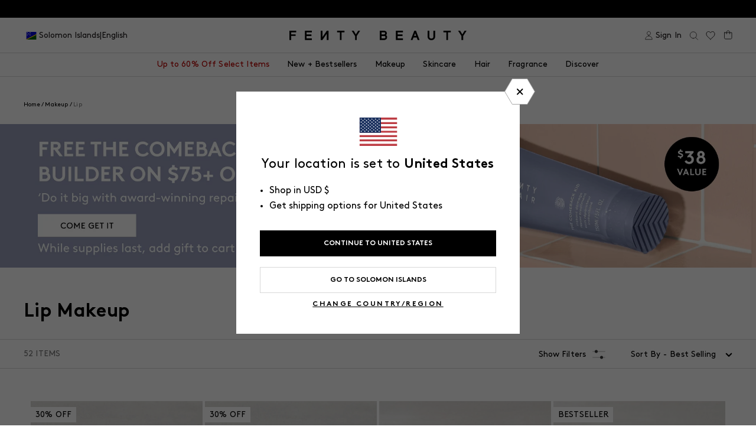

--- FILE ---
content_type: text/html; charset=utf-8
request_url: https://fentybeauty.com/products/gloss-bomb-oil-luminizing-lip-oil-n-gloss-miss-jellyfish?view=ss_json
body_size: 4358
content:
{"gloss-bomb-oil-luminizing-lip-oil-n-gloss-miss-jellyfish": {
		"shadeCount": "7",
		"microCollection": [{"id":8057856589869,"title":"Gloss Bomb Oil Luminizing Lip Oil 'N Gloss — Miss Jellyfish","handle":"gloss-bomb-oil-luminizing-lip-oil-n-gloss-miss-jellyfish","description":"\u003cp\u003eYou asked, and now Gloss Bomb Oil is back—bringing you sparkle + shine in one bomb hydrating lip oil-gloss. The smooth, multidimensional shimmer goes wild on the sparkle with the lightweight feel of an oil. It's packed with lip-loving ingredients + delivers immediate hydration. Swipe on the sparkling, good-for-you oil using the paddle-shaped applicator for a nourishing + conditioning, non-sticky feel. The sparkly, hydrating lip drip of your dreams just dropped for good this time.\u003c\/p\u003e","published_at":"2025-03-26T09:56:17-07:00","created_at":"2024-10-25T18:04:02-07:00","vendor":"Fenty Beauty","type":"Lip Gloss","tags":["badge|30% OFF","bb::7991030153261::discount::10","bb::7991070949421::discount::15","catalog-exclude","Color ID|FB42046","Finish:Shimmer","Finish:Shine","Formulation:Oil","master-id|FB40035","Product Type:Lip","Product Type:Lip Oil","Size ID|0.3 oz\/ 9 mL","Ygroup_fb40035"],"price":1820,"price_min":1820,"price_max":1820,"available":true,"price_varies":false,"compare_at_price":2600,"compare_at_price_min":2600,"compare_at_price_max":2600,"compare_at_price_varies":false,"variants":[{"id":43097737134125,"title":"Miss Jellyfish","option1":"Miss Jellyfish","option2":null,"option3":null,"sku":"78537","requires_shipping":true,"taxable":true,"featured_image":null,"available":true,"name":"Gloss Bomb Oil Luminizing Lip Oil 'N Gloss — Miss Jellyfish - Miss Jellyfish","public_title":"Miss Jellyfish","options":["Miss Jellyfish"],"price":1820,"weight":41,"compare_at_price":2600,"inventory_management":"shopify","barcode":"840026678537","requires_selling_plan":false,"selling_plan_allocations":[],"quantity_rule":{"min":1,"max":null,"increment":1}}],"images":["\/\/fentybeauty.com\/cdn\/shop\/files\/FB_SMR25_T2PRODUCT_ECOMM_GB-OIL_JELLY-FISH_1200X1500_72DPI.jpg?v=1762289921","\/\/fentybeauty.com\/cdn\/shop\/files\/FB816865GLOBAL_GLOSSBOMBOIL_INFOGRAPHICS_1200x1500_2Model_Smear_MISSJELLYFISH_2.jpg?v=1743016972","\/\/fentybeauty.com\/cdn\/shop\/files\/FB816865GLOBAL_GLOSSBOMBOIL_INFOGRAPHICS_1200x1500_3MacroOn-ModelGrid_MISS-JELLYFISH.jpg?v=1743016972","\/\/fentybeauty.com\/cdn\/shop\/files\/FB816865-GLOBAL_GLOSS-BOMB-OIL_INFOGRAPHICS_1200x1500_4-Shade-_-Model-Grid.jpg?v=1761770666","\/\/fentybeauty.com\/cdn\/shop\/files\/FB816865-GLOBAL_GLOSS-BOMB-OIL_INFOGRAPHICS_1200x1500_7-GBO-_-Trace_d-Out-Pairing.jpg?v=1761770666","\/\/fentybeauty.com\/cdn\/shop\/files\/FB816865-GLOBAL_GLOSS-BOMB-OIL_INFOGRAPHICS_1200x1500_8-Experience-Benefit.jpg?v=1761770666","\/\/fentybeauty.com\/cdn\/shop\/files\/FB816865-GLOBAL_GLOSS-BOMB-OIL_INFOGRAPHICS_1200x1500_Ingredient.jpg?v=1761770666","\/\/fentybeauty.com\/cdn\/shop\/files\/FB816865-GLOBAL_GLOSS-BOMB-OIL_INFOGRAPHICS_1200x1500_10-Gloss-Bomb-Comparison.jpg?v=1761770666","\/\/fentybeauty.com\/cdn\/shop\/files\/FB816865GLOBAL_GLOSSBOMBOIL_INFOGRAPHICS_1200x1500_B_A_MISS-JELLYFISH_Light.jpg?v=1761770458","\/\/fentybeauty.com\/cdn\/shop\/files\/FB816865GLOBAL_GLOSSBOMBOIL_INFOGRAPHICS_1200x1500_B_A_MISS-JELLYFISH_Medium_0e58fe2d-bcae-4f18-ba07-4168e558e50b.jpg?v=1761770458","\/\/fentybeauty.com\/cdn\/shop\/files\/FB816865GLOBAL_GLOSSBOMBOIL_INFOGRAPHICS_1200x1500_B_A_MISS-JELLYFISH_Deep.jpg?v=1761770458","\/\/fentybeauty.com\/cdn\/shop\/files\/FB816865GLOBAL_GLOSSBOMBOIL_INFOGRAPHICS_1200x1500_2Model_Smear_MISSJELLYFISH_1.jpg?v=1761770458","\/\/fentybeauty.com\/cdn\/shop\/files\/FB_SUM25_T2PRODUCT_ARMSWATCH_GLOSSBOMB_OIL_1200X1500_72DPI.jpg?v=1761770666"],"featured_image":"\/\/fentybeauty.com\/cdn\/shop\/files\/FB_SMR25_T2PRODUCT_ECOMM_GB-OIL_JELLY-FISH_1200X1500_72DPI.jpg?v=1762289921","options":["Color"],"media":[{"alt":"Gloss Bomb Oil Luminizing Oil and  Gloss in shade Miss Jellyfish product against a concrete background.","id":27102060118061,"position":1,"preview_image":{"aspect_ratio":0.8,"height":1500,"width":1200,"src":"\/\/fentybeauty.com\/cdn\/shop\/files\/FB_SMR25_T2PRODUCT_ECOMM_GB-OIL_JELLY-FISH_1200X1500_72DPI.jpg?v=1762289921"},"aspect_ratio":0.8,"height":1500,"media_type":"image","src":"\/\/fentybeauty.com\/cdn\/shop\/files\/FB_SMR25_T2PRODUCT_ECOMM_GB-OIL_JELLY-FISH_1200X1500_72DPI.jpg?v=1762289921","width":1200},{"alt":null,"id":27086256275501,"position":2,"preview_image":{"aspect_ratio":0.8,"height":1500,"width":1200,"src":"\/\/fentybeauty.com\/cdn\/shop\/files\/FB816865GLOBAL_GLOSSBOMBOIL_INFOGRAPHICS_1200x1500_2Model_Smear_MISSJELLYFISH_2.jpg?v=1743016972"},"aspect_ratio":0.8,"height":1500,"media_type":"image","src":"\/\/fentybeauty.com\/cdn\/shop\/files\/FB816865GLOBAL_GLOSSBOMBOIL_INFOGRAPHICS_1200x1500_2Model_Smear_MISSJELLYFISH_2.jpg?v=1743016972","width":1200},{"alt":"Gloss Bomb Oil Luminizing Oil and  Gloss in shade Miss Jellyfish on light, medium, and deep skin tones. Miss Jellyfish is a sparkling icy lilac.","id":27086257487917,"position":3,"preview_image":{"aspect_ratio":0.8,"height":1500,"width":1200,"src":"\/\/fentybeauty.com\/cdn\/shop\/files\/FB816865GLOBAL_GLOSSBOMBOIL_INFOGRAPHICS_1200x1500_3MacroOn-ModelGrid_MISS-JELLYFISH.jpg?v=1743016972"},"aspect_ratio":0.8,"height":1500,"media_type":"image","src":"\/\/fentybeauty.com\/cdn\/shop\/files\/FB816865GLOBAL_GLOSSBOMBOIL_INFOGRAPHICS_1200x1500_3MacroOn-ModelGrid_MISS-JELLYFISH.jpg?v=1743016972","width":1200},{"alt":null,"id":27968687702061,"position":4,"preview_image":{"aspect_ratio":1.333,"height":150,"width":200,"src":"\/\/fentybeauty.com\/cdn\/shop\/files\/preview_images\/2075833365-30043d5c44986c1bdf540a4b22464e081b248307673d56b6fa904e6ace7411b0-d_200x150_6c1e896a-19cd-417a-aa89-5f10d32d5e7f.jpg?v=1761761754"},"aspect_ratio":0.563,"external_id":"1131795599","host":"vimeo","media_type":"external_video"},{"alt":"Gloss Bomb Oil Luminizing Lip Oil and Gloss infographic showing full collection on light, medium, and deep skin tones.","id":27086258864173,"position":5,"preview_image":{"aspect_ratio":0.8,"height":1500,"width":1200,"src":"\/\/fentybeauty.com\/cdn\/shop\/files\/FB816865-GLOBAL_GLOSS-BOMB-OIL_INFOGRAPHICS_1200x1500_4-Shade-_-Model-Grid.jpg?v=1761770666"},"aspect_ratio":0.8,"height":1500,"media_type":"image","src":"\/\/fentybeauty.com\/cdn\/shop\/files\/FB816865-GLOBAL_GLOSS-BOMB-OIL_INFOGRAPHICS_1200x1500_4-Shade-_-Model-Grid.jpg?v=1761770666","width":1200},{"alt":"Slick Lip Oil + Liner Looks. Gloss Bomb Oil and Trace'd Out Liner pairing recommendations.","id":27086259781677,"position":6,"preview_image":{"aspect_ratio":0.8,"height":1500,"width":1200,"src":"\/\/fentybeauty.com\/cdn\/shop\/files\/FB816865-GLOBAL_GLOSS-BOMB-OIL_INFOGRAPHICS_1200x1500_7-GBO-_-Trace_d-Out-Pairing.jpg?v=1761770666"},"aspect_ratio":0.8,"height":1500,"media_type":"image","src":"\/\/fentybeauty.com\/cdn\/shop\/files\/FB816865-GLOBAL_GLOSS-BOMB-OIL_INFOGRAPHICS_1200x1500_7-GBO-_-Trace_d-Out-Pairing.jpg?v=1761770666","width":1200},{"alt":"Loaded with sparkle, drenched in hydration. Gloss Bomb Oil Luminizing Oil 'N Gloss. Non-sticky gel-to-oil texture + lightweight feel. Multi dimensional sparkle + shine. Paddle-shaped applicator for an easy, smooth glide. Coconut-Vanilla scent.","id":27086260600877,"position":7,"preview_image":{"aspect_ratio":0.8,"height":1500,"width":1200,"src":"\/\/fentybeauty.com\/cdn\/shop\/files\/FB816865-GLOBAL_GLOSS-BOMB-OIL_INFOGRAPHICS_1200x1500_8-Experience-Benefit.jpg?v=1761770666"},"aspect_ratio":0.8,"height":1500,"media_type":"image","src":"\/\/fentybeauty.com\/cdn\/shop\/files\/FB816865-GLOBAL_GLOSS-BOMB-OIL_INFOGRAPHICS_1200x1500_8-Experience-Benefit.jpg?v=1761770666","width":1200},{"alt":"Slick lips with hydration + shine. Locks in moisture for up to 8 hours based on a 1-day study of 30 participants after one use. Vitamin e, shea butter + coconut oils nourish and conditioner. Hyaluronic filling spheres immediately hydrates.","id":27086262698029,"position":8,"preview_image":{"aspect_ratio":0.8,"height":1500,"width":1200,"src":"\/\/fentybeauty.com\/cdn\/shop\/files\/FB816865-GLOBAL_GLOSS-BOMB-OIL_INFOGRAPHICS_1200x1500_Ingredient.jpg?v=1761770666"},"aspect_ratio":0.8,"height":1500,"media_type":"image","src":"\/\/fentybeauty.com\/cdn\/shop\/files\/FB816865-GLOBAL_GLOSS-BOMB-OIL_INFOGRAPHICS_1200x1500_Ingredient.jpg?v=1761770666","width":1200},{"alt":"A gloss bomb for every mood. Comparison chart of Gloss Bomb Oil Luminizing Lip Oil and Gloss, Universal Lip Luminizer, Universal Lip Luminizer + Plumper, and Color Drip Lip Cream.","id":27086263615533,"position":9,"preview_image":{"aspect_ratio":0.8,"height":1500,"width":1200,"src":"\/\/fentybeauty.com\/cdn\/shop\/files\/FB816865-GLOBAL_GLOSS-BOMB-OIL_INFOGRAPHICS_1200x1500_10-Gloss-Bomb-Comparison.jpg?v=1761770666"},"aspect_ratio":0.8,"height":1500,"media_type":"image","src":"\/\/fentybeauty.com\/cdn\/shop\/files\/FB816865-GLOBAL_GLOSS-BOMB-OIL_INFOGRAPHICS_1200x1500_10-Gloss-Bomb-Comparison.jpg?v=1761770666","width":1200},{"alt":"Light skin tone model before and after using Gloss Bomb Oil Luminizing Oil and  Gloss in shade Miss Jellyfish.","id":27086266040365,"position":10,"preview_image":{"aspect_ratio":0.8,"height":1500,"width":1200,"src":"\/\/fentybeauty.com\/cdn\/shop\/files\/FB816865GLOBAL_GLOSSBOMBOIL_INFOGRAPHICS_1200x1500_B_A_MISS-JELLYFISH_Light.jpg?v=1761770458"},"aspect_ratio":0.8,"height":1500,"media_type":"image","src":"\/\/fentybeauty.com\/cdn\/shop\/files\/FB816865GLOBAL_GLOSSBOMBOIL_INFOGRAPHICS_1200x1500_B_A_MISS-JELLYFISH_Light.jpg?v=1761770458","width":1200},{"alt":"Medium skin tone model before and after using Gloss Bomb Oil Luminizing Oil and  Gloss in shade Miss Jellyfish.","id":27086266007597,"position":11,"preview_image":{"aspect_ratio":0.8,"height":1500,"width":1200,"src":"\/\/fentybeauty.com\/cdn\/shop\/files\/FB816865GLOBAL_GLOSSBOMBOIL_INFOGRAPHICS_1200x1500_B_A_MISS-JELLYFISH_Medium_0e58fe2d-bcae-4f18-ba07-4168e558e50b.jpg?v=1761770458"},"aspect_ratio":0.8,"height":1500,"media_type":"image","src":"\/\/fentybeauty.com\/cdn\/shop\/files\/FB816865GLOBAL_GLOSSBOMBOIL_INFOGRAPHICS_1200x1500_B_A_MISS-JELLYFISH_Medium_0e58fe2d-bcae-4f18-ba07-4168e558e50b.jpg?v=1761770458","width":1200},{"alt":"Deep skin tone model before and after using Gloss Bomb Oil Luminizing Oil and  Gloss in shade Miss Jellyfish.","id":27086266073133,"position":12,"preview_image":{"aspect_ratio":0.8,"height":1500,"width":1200,"src":"\/\/fentybeauty.com\/cdn\/shop\/files\/FB816865GLOBAL_GLOSSBOMBOIL_INFOGRAPHICS_1200x1500_B_A_MISS-JELLYFISH_Deep.jpg?v=1761770458"},"aspect_ratio":0.8,"height":1500,"media_type":"image","src":"\/\/fentybeauty.com\/cdn\/shop\/files\/FB816865GLOBAL_GLOSSBOMBOIL_INFOGRAPHICS_1200x1500_B_A_MISS-JELLYFISH_Deep.jpg?v=1761770458","width":1200},{"alt":"Model image of Miss Jellyfish on a medium skin tone. Miss Jellyfish is a sparkling icy lilac.","id":27086253490221,"position":13,"preview_image":{"aspect_ratio":0.8,"height":1500,"width":1200,"src":"\/\/fentybeauty.com\/cdn\/shop\/files\/FB816865GLOBAL_GLOSSBOMBOIL_INFOGRAPHICS_1200x1500_2Model_Smear_MISSJELLYFISH_1.jpg?v=1761770458"},"aspect_ratio":0.8,"height":1500,"media_type":"image","src":"\/\/fentybeauty.com\/cdn\/shop\/files\/FB816865GLOBAL_GLOSSBOMBOIL_INFOGRAPHICS_1200x1500_2Model_Smear_MISSJELLYFISH_1.jpg?v=1761770458","width":1200},{"alt":"Hand swatches of whole gloss bomb oil collection.","id":27086267121709,"position":14,"preview_image":{"aspect_ratio":0.8,"height":1500,"width":1200,"src":"\/\/fentybeauty.com\/cdn\/shop\/files\/FB_SUM25_T2PRODUCT_ARMSWATCH_GLOSSBOMB_OIL_1200X1500_72DPI.jpg?v=1761770666"},"aspect_ratio":0.8,"height":1500,"media_type":"image","src":"\/\/fentybeauty.com\/cdn\/shop\/files\/FB_SUM25_T2PRODUCT_ARMSWATCH_GLOSSBOMB_OIL_1200X1500_72DPI.jpg?v=1761770666","width":1200}],"requires_selling_plan":false,"selling_plan_groups":[],"content":"\u003cp\u003eYou asked, and now Gloss Bomb Oil is back—bringing you sparkle + shine in one bomb hydrating lip oil-gloss. The smooth, multidimensional shimmer goes wild on the sparkle with the lightweight feel of an oil. It's packed with lip-loving ingredients + delivers immediate hydration. Swipe on the sparkling, good-for-you oil using the paddle-shaped applicator for a nourishing + conditioning, non-sticky feel. The sparkly, hydrating lip drip of your dreams just dropped for good this time.\u003c\/p\u003e"},{"id":8057856655405,"title":"Gloss Bomb Oil Luminizing Lip Oil 'N Gloss — Rose Amber","handle":"gloss-bomb-oil-luminizing-lip-oil-n-gloss-rose-amber","description":"\u003cp\u003eYou asked, and now Gloss Bomb Oil is back—bringing you sparkle + shine in one bomb hydrating lip oil-gloss. The smooth, multidimensional shimmer goes wild on the sparkle with the lightweight feel of an oil. It's packed with lip-loving ingredients + delivers immediate hydration. Swipe on the sparkling, good-for-you oil using the paddle-shaped applicator for a nourishing + conditioning, non-sticky feel. The sparkly, hydrating lip drip of your dreams just dropped for good this time.\u003c\/p\u003e","published_at":"2025-03-26T09:56:18-07:00","created_at":"2024-10-25T18:04:06-07:00","vendor":"Fenty Beauty","type":"Lip Gloss","tags":["badge|30% OFF","bb::7991030153261::discount::10","bb::7991070949421::discount::15","catalog-exclude","Color ID|FB42047","Finish:Shimmer","Finish:Shine","Formulation:Oil","jinx","master-id|FB40035","Product Type:Lip","Product Type:Lip Oil","Size ID|0.3 oz\/ 9 mL","Ygroup_fb40035"],"price":1820,"price_min":1820,"price_max":1820,"available":true,"price_varies":false,"compare_at_price":2600,"compare_at_price_min":2600,"compare_at_price_max":2600,"compare_at_price_varies":false,"variants":[{"id":43097737199661,"title":"Rose Amber","option1":"Rose Amber","option2":null,"option3":null,"sku":"78520","requires_shipping":true,"taxable":true,"featured_image":null,"available":true,"name":"Gloss Bomb Oil Luminizing Lip Oil 'N Gloss — Rose Amber - Rose Amber","public_title":"Rose Amber","options":["Rose Amber"],"price":1820,"weight":41,"compare_at_price":2600,"inventory_management":"shopify","barcode":"840026678520","requires_selling_plan":false,"selling_plan_allocations":[],"quantity_rule":{"min":1,"max":null,"increment":1}}],"images":["\/\/fentybeauty.com\/cdn\/shop\/files\/FB_SMR25_T2PRODUCT_ECOMM_GB-OIL_ROSE-AMBER_1200X1500_72DPI_628d57bf-45a9-416e-a8d4-be5fe26527e3.jpg?v=1762289923","\/\/fentybeauty.com\/cdn\/shop\/files\/FB816865GLOBAL_GLOSSBOMBOIL_INFOGRAPHICS_1200x1500_3MacroOn-ModelGrid_ROSE-AMBER.jpg?v=1742853912","\/\/fentybeauty.com\/cdn\/shop\/files\/FB816865-GLOBAL_GLOSS-BOMB-OIL_INFOGRAPHICS_1200x1500_4-Shade-_-Model-Grid.jpg?v=1761770666","\/\/fentybeauty.com\/cdn\/shop\/files\/FB816865-GLOBAL_GLOSS-BOMB-OIL_INFOGRAPHICS_1200x1500_7-GBO-_-Trace_d-Out-Pairing.jpg?v=1761770666","\/\/fentybeauty.com\/cdn\/shop\/files\/FB816865-GLOBAL_GLOSS-BOMB-OIL_INFOGRAPHICS_1200x1500_8-Experience-Benefit.jpg?v=1761770666","\/\/fentybeauty.com\/cdn\/shop\/files\/FB816865-GLOBAL_GLOSS-BOMB-OIL_INFOGRAPHICS_1200x1500_Ingredient.jpg?v=1761770666","\/\/fentybeauty.com\/cdn\/shop\/files\/FB816865-GLOBAL_GLOSS-BOMB-OIL_INFOGRAPHICS_1200x1500_10-Gloss-Bomb-Comparison.jpg?v=1761770666","\/\/fentybeauty.com\/cdn\/shop\/files\/FB816865GLOBAL_GLOSSBOMBOIL_INFOGRAPHICS_1200x1500_B_A_ROSE-AMBER_Light.jpg?v=1761770520","\/\/fentybeauty.com\/cdn\/shop\/files\/FB816865GLOBAL_GLOSSBOMBOIL_INFOGRAPHICS_1200x1500_B_A_ROSE-AMBER_Medium_c86236ec-0c5d-498d-9421-909c41f9cf18.jpg?v=1761770520","\/\/fentybeauty.com\/cdn\/shop\/files\/FB816865GLOBAL_GLOSSBOMBOIL_INFOGRAPHICS_1200x1500_B_A_ROSE-AMBER_Deep.jpg?v=1761770520","\/\/fentybeauty.com\/cdn\/shop\/files\/FB_SUM25_T2PRODUCT_ARMSWATCH_GLOSSBOMB_OIL_1200X1500_72DPI.jpg?v=1761770666"],"featured_image":"\/\/fentybeauty.com\/cdn\/shop\/files\/FB_SMR25_T2PRODUCT_ECOMM_GB-OIL_ROSE-AMBER_1200X1500_72DPI_628d57bf-45a9-416e-a8d4-be5fe26527e3.jpg?v=1762289923","options":["Color"],"media":[{"alt":"Gloss Bomb Oil Luminizing Oil and  Gloss in shade Rose Amber product against a concrete background.","id":27086249492525,"position":1,"preview_image":{"aspect_ratio":0.8,"height":1500,"width":1200,"src":"\/\/fentybeauty.com\/cdn\/shop\/files\/FB_SMR25_T2PRODUCT_ECOMM_GB-OIL_ROSE-AMBER_1200X1500_72DPI_628d57bf-45a9-416e-a8d4-be5fe26527e3.jpg?v=1762289923"},"aspect_ratio":0.8,"height":1500,"media_type":"image","src":"\/\/fentybeauty.com\/cdn\/shop\/files\/FB_SMR25_T2PRODUCT_ECOMM_GB-OIL_ROSE-AMBER_1200X1500_72DPI_628d57bf-45a9-416e-a8d4-be5fe26527e3.jpg?v=1762289923","width":1200},{"alt":"Gloss Bomb Oil Luminizing Oil and  Gloss in shade Rose Amber on light, medium, and deep skin tones. Supafine Suga is a sparkling cool taupe brown.","id":27086258044973,"position":2,"preview_image":{"aspect_ratio":0.8,"height":1500,"width":1200,"src":"\/\/fentybeauty.com\/cdn\/shop\/files\/FB816865GLOBAL_GLOSSBOMBOIL_INFOGRAPHICS_1200x1500_3MacroOn-ModelGrid_ROSE-AMBER.jpg?v=1742853912"},"aspect_ratio":0.8,"height":1500,"media_type":"image","src":"\/\/fentybeauty.com\/cdn\/shop\/files\/FB816865GLOBAL_GLOSSBOMBOIL_INFOGRAPHICS_1200x1500_3MacroOn-ModelGrid_ROSE-AMBER.jpg?v=1742853912","width":1200},{"alt":null,"id":27968687702061,"position":3,"preview_image":{"aspect_ratio":1.333,"height":150,"width":200,"src":"\/\/fentybeauty.com\/cdn\/shop\/files\/preview_images\/2075833365-30043d5c44986c1bdf540a4b22464e081b248307673d56b6fa904e6ace7411b0-d_200x150_6c1e896a-19cd-417a-aa89-5f10d32d5e7f.jpg?v=1761761754"},"aspect_ratio":0.563,"external_id":"1131795599","host":"vimeo","media_type":"external_video"},{"alt":"Gloss Bomb Oil Luminizing Lip Oil and Gloss infographic showing full collection on light, medium, and deep skin tones.","id":27086258864173,"position":4,"preview_image":{"aspect_ratio":0.8,"height":1500,"width":1200,"src":"\/\/fentybeauty.com\/cdn\/shop\/files\/FB816865-GLOBAL_GLOSS-BOMB-OIL_INFOGRAPHICS_1200x1500_4-Shade-_-Model-Grid.jpg?v=1761770666"},"aspect_ratio":0.8,"height":1500,"media_type":"image","src":"\/\/fentybeauty.com\/cdn\/shop\/files\/FB816865-GLOBAL_GLOSS-BOMB-OIL_INFOGRAPHICS_1200x1500_4-Shade-_-Model-Grid.jpg?v=1761770666","width":1200},{"alt":"Slick Lip Oil + Liner Looks. Gloss Bomb Oil and Trace'd Out Liner pairing recommendations.","id":27086259781677,"position":5,"preview_image":{"aspect_ratio":0.8,"height":1500,"width":1200,"src":"\/\/fentybeauty.com\/cdn\/shop\/files\/FB816865-GLOBAL_GLOSS-BOMB-OIL_INFOGRAPHICS_1200x1500_7-GBO-_-Trace_d-Out-Pairing.jpg?v=1761770666"},"aspect_ratio":0.8,"height":1500,"media_type":"image","src":"\/\/fentybeauty.com\/cdn\/shop\/files\/FB816865-GLOBAL_GLOSS-BOMB-OIL_INFOGRAPHICS_1200x1500_7-GBO-_-Trace_d-Out-Pairing.jpg?v=1761770666","width":1200},{"alt":"Loaded with sparkle, drenched in hydration. Gloss Bomb Oil Luminizing Oil 'N Gloss. Non-sticky gel-to-oil texture + lightweight feel. Multi dimensional sparkle + shine. Paddle-shaped applicator for an easy, smooth glide. Coconut-Vanilla scent.","id":27086260600877,"position":6,"preview_image":{"aspect_ratio":0.8,"height":1500,"width":1200,"src":"\/\/fentybeauty.com\/cdn\/shop\/files\/FB816865-GLOBAL_GLOSS-BOMB-OIL_INFOGRAPHICS_1200x1500_8-Experience-Benefit.jpg?v=1761770666"},"aspect_ratio":0.8,"height":1500,"media_type":"image","src":"\/\/fentybeauty.com\/cdn\/shop\/files\/FB816865-GLOBAL_GLOSS-BOMB-OIL_INFOGRAPHICS_1200x1500_8-Experience-Benefit.jpg?v=1761770666","width":1200},{"alt":"Slick lips with hydration + shine. Locks in moisture for up to 8 hours based on a 1-day study of 30 participants after one use. Vitamin e, shea butter + coconut oils nourish and conditioner. Hyaluronic filling spheres immediately hydrates.","id":27086262698029,"position":7,"preview_image":{"aspect_ratio":0.8,"height":1500,"width":1200,"src":"\/\/fentybeauty.com\/cdn\/shop\/files\/FB816865-GLOBAL_GLOSS-BOMB-OIL_INFOGRAPHICS_1200x1500_Ingredient.jpg?v=1761770666"},"aspect_ratio":0.8,"height":1500,"media_type":"image","src":"\/\/fentybeauty.com\/cdn\/shop\/files\/FB816865-GLOBAL_GLOSS-BOMB-OIL_INFOGRAPHICS_1200x1500_Ingredient.jpg?v=1761770666","width":1200},{"alt":"A gloss bomb for every mood. Comparison chart of Gloss Bomb Oil Luminizing Lip Oil and Gloss, Universal Lip Luminizer, Universal Lip Luminizer + Plumper, and Color Drip Lip Cream.","id":27086263615533,"position":8,"preview_image":{"aspect_ratio":0.8,"height":1500,"width":1200,"src":"\/\/fentybeauty.com\/cdn\/shop\/files\/FB816865-GLOBAL_GLOSS-BOMB-OIL_INFOGRAPHICS_1200x1500_10-Gloss-Bomb-Comparison.jpg?v=1761770666"},"aspect_ratio":0.8,"height":1500,"media_type":"image","src":"\/\/fentybeauty.com\/cdn\/shop\/files\/FB816865-GLOBAL_GLOSS-BOMB-OIL_INFOGRAPHICS_1200x1500_10-Gloss-Bomb-Comparison.jpg?v=1761770666","width":1200},{"alt":"Light skin tone model before and after using Gloss Bomb Oil Luminizing Oil and  Gloss in shade Rose Amber.","id":27086265352237,"position":9,"preview_image":{"aspect_ratio":0.8,"height":1500,"width":1200,"src":"\/\/fentybeauty.com\/cdn\/shop\/files\/FB816865GLOBAL_GLOSSBOMBOIL_INFOGRAPHICS_1200x1500_B_A_ROSE-AMBER_Light.jpg?v=1761770520"},"aspect_ratio":0.8,"height":1500,"media_type":"image","src":"\/\/fentybeauty.com\/cdn\/shop\/files\/FB816865GLOBAL_GLOSSBOMBOIL_INFOGRAPHICS_1200x1500_B_A_ROSE-AMBER_Light.jpg?v=1761770520","width":1200},{"alt":"Medium skin tone model before and after using Gloss Bomb Oil Luminizing Oil and  Gloss in shade Rose Amber.","id":27086265319469,"position":10,"preview_image":{"aspect_ratio":0.8,"height":1500,"width":1200,"src":"\/\/fentybeauty.com\/cdn\/shop\/files\/FB816865GLOBAL_GLOSSBOMBOIL_INFOGRAPHICS_1200x1500_B_A_ROSE-AMBER_Medium_c86236ec-0c5d-498d-9421-909c41f9cf18.jpg?v=1761770520"},"aspect_ratio":0.8,"height":1500,"media_type":"image","src":"\/\/fentybeauty.com\/cdn\/shop\/files\/FB816865GLOBAL_GLOSSBOMBOIL_INFOGRAPHICS_1200x1500_B_A_ROSE-AMBER_Medium_c86236ec-0c5d-498d-9421-909c41f9cf18.jpg?v=1761770520","width":1200},{"alt":"Deep skin tone model before and after using Gloss Bomb Oil Luminizing Oil and  Gloss in shade Rose Amber.","id":27086265417773,"position":11,"preview_image":{"aspect_ratio":0.8,"height":1500,"width":1200,"src":"\/\/fentybeauty.com\/cdn\/shop\/files\/FB816865GLOBAL_GLOSSBOMBOIL_INFOGRAPHICS_1200x1500_B_A_ROSE-AMBER_Deep.jpg?v=1761770520"},"aspect_ratio":0.8,"height":1500,"media_type":"image","src":"\/\/fentybeauty.com\/cdn\/shop\/files\/FB816865GLOBAL_GLOSSBOMBOIL_INFOGRAPHICS_1200x1500_B_A_ROSE-AMBER_Deep.jpg?v=1761770520","width":1200},{"alt":"Hand swatches of whole gloss bomb oil collection.","id":27086267121709,"position":12,"preview_image":{"aspect_ratio":0.8,"height":1500,"width":1200,"src":"\/\/fentybeauty.com\/cdn\/shop\/files\/FB_SUM25_T2PRODUCT_ARMSWATCH_GLOSSBOMB_OIL_1200X1500_72DPI.jpg?v=1761770666"},"aspect_ratio":0.8,"height":1500,"media_type":"image","src":"\/\/fentybeauty.com\/cdn\/shop\/files\/FB_SUM25_T2PRODUCT_ARMSWATCH_GLOSSBOMB_OIL_1200X1500_72DPI.jpg?v=1761770666","width":1200}],"requires_selling_plan":false,"selling_plan_groups":[],"content":"\u003cp\u003eYou asked, and now Gloss Bomb Oil is back—bringing you sparkle + shine in one bomb hydrating lip oil-gloss. The smooth, multidimensional shimmer goes wild on the sparkle with the lightweight feel of an oil. It's packed with lip-loving ingredients + delivers immediate hydration. Swipe on the sparkling, good-for-you oil using the paddle-shaped applicator for a nourishing + conditioning, non-sticky feel. The sparkly, hydrating lip drip of your dreams just dropped for good this time.\u003c\/p\u003e"},{"id":8057856524333,"title":"Gloss Bomb Oil Luminizing Lip Oil 'N Gloss — Razzberry Jamz","handle":"gloss-bomb-oil-luminizing-lip-oil-n-gloss-razzpberry-jamz","description":"\u003cp\u003eYou asked, and now Gloss Bomb Oil is back—bringing you sparkle + shine in one bomb hydrating lip oil-gloss. The smooth, multidimensional shimmer goes wild on the sparkle with the lightweight feel of an oil. It's packed with lip-loving ingredients + delivers immediate hydration. Swipe on the sparkling, good-for-you oil using the paddle-shaped applicator for a nourishing + conditioning, non-sticky feel. The sparkly, hydrating lip drip of your dreams just dropped for good this time.\u003c\/p\u003e","published_at":"2025-03-26T09:56:16-07:00","created_at":"2024-10-25T18:03:59-07:00","vendor":"Fenty Beauty","type":"Lip Gloss","tags":["badge|30% OFF","bb::7991030153261::discount::10","bb::7991070949421::discount::15","catalog-exclude","Color ID|FB42045","Finish:Shimmer","Finish:Shine","Formulation:Oil","master-id|FB40035","Product Type:Lip","Product Type:Lip Gloss","Product Type:Lip Oil","rasberry jamz","raspberry jam","Size ID|0.3 oz\/ 9 mL","YCRF_lip gloss","Ygroup_fb40035"],"price":1820,"price_min":1820,"price_max":1820,"available":true,"price_varies":false,"compare_at_price":2600,"compare_at_price_min":2600,"compare_at_price_max":2600,"compare_at_price_varies":false,"variants":[{"id":43097737068589,"title":"Razzberry Jamz","option1":"Razzberry Jamz","option2":null,"option3":null,"sku":"78544","requires_shipping":true,"taxable":true,"featured_image":null,"available":true,"name":"Gloss Bomb Oil Luminizing Lip Oil 'N Gloss — Razzberry Jamz - Razzberry Jamz","public_title":"Razzberry Jamz","options":["Razzberry Jamz"],"price":1820,"weight":41,"compare_at_price":2600,"inventory_management":"shopify","barcode":"840026678544","requires_selling_plan":false,"selling_plan_allocations":[],"quantity_rule":{"min":1,"max":null,"increment":1}}],"images":["\/\/fentybeauty.com\/cdn\/shop\/files\/FB_SMR25_T2PRODUCT_ECOMM_GB-OIL_RASPBERRY-JAM_1200X1500_72DPI.jpg?v=1762289921","\/\/fentybeauty.com\/cdn\/shop\/files\/FB816865GLOBAL_GLOSSBOMBOIL_INFOGRAPHICS_1200x1500_2Model_Smear_RAZZBERRYJAMZ.jpg?v=1742853837","\/\/fentybeauty.com\/cdn\/shop\/files\/FB816865GLOBAL_GLOSSBOMBOIL_INFOGRAPHICS_1200x1500_3MacroOn-ModelGrid_RAZZBERRY-JAMZ.jpg?v=1742853883","\/\/fentybeauty.com\/cdn\/shop\/files\/FB816865-GLOBAL_GLOSS-BOMB-OIL_INFOGRAPHICS_1200x1500_4-Shade-_-Model-Grid.jpg?v=1761770666","\/\/fentybeauty.com\/cdn\/shop\/files\/FB816865-GLOBAL_GLOSS-BOMB-OIL_INFOGRAPHICS_1200x1500_7-GBO-_-Trace_d-Out-Pairing.jpg?v=1761770666","\/\/fentybeauty.com\/cdn\/shop\/files\/FB816865-GLOBAL_GLOSS-BOMB-OIL_INFOGRAPHICS_1200x1500_8-Experience-Benefit.jpg?v=1761770666","\/\/fentybeauty.com\/cdn\/shop\/files\/FB816865-GLOBAL_GLOSS-BOMB-OIL_INFOGRAPHICS_1200x1500_Ingredient.jpg?v=1761770666","\/\/fentybeauty.com\/cdn\/shop\/files\/FB816865-GLOBAL_GLOSS-BOMB-OIL_INFOGRAPHICS_1200x1500_10-Gloss-Bomb-Comparison.jpg?v=1761770666","\/\/fentybeauty.com\/cdn\/shop\/files\/FB816865GLOBAL_GLOSSBOMBOIL_INFOGRAPHICS_1200x1500_B_A_RAZZBERRY-JAMZ_Light.jpg?v=1761770534","\/\/fentybeauty.com\/cdn\/shop\/files\/FB816865GLOBAL_GLOSSBOMBOIL_INFOGRAPHICS_1200x1500_B_A_RAZZBERRY-JAMZ_Medium_cb812ea6-52ae-4b03-b78e-8f13e4b2f5eb.jpg?v=1761770534","\/\/fentybeauty.com\/cdn\/shop\/files\/FB816865GLOBAL_GLOSSBOMBOIL_INFOGRAPHICS_1200x1500_B_A_RAZZBERRY-JAMZ_Deep.jpg?v=1761770534","\/\/fentybeauty.com\/cdn\/shop\/files\/FB_SUM25_T2PRODUCT_ARMSWATCH_GLOSSBOMB_OIL_1200X1500_72DPI.jpg?v=1761770666"],"featured_image":"\/\/fentybeauty.com\/cdn\/shop\/files\/FB_SMR25_T2PRODUCT_ECOMM_GB-OIL_RASPBERRY-JAM_1200X1500_72DPI.jpg?v=1762289921","options":["Color"],"media":[{"alt":"Gloss Bomb Oil Luminizing Oil and  Gloss in shade Raspberry Jams product against a concrete background.","id":27086246674477,"position":1,"preview_image":{"aspect_ratio":0.8,"height":1500,"width":1200,"src":"\/\/fentybeauty.com\/cdn\/shop\/files\/FB_SMR25_T2PRODUCT_ECOMM_GB-OIL_RASPBERRY-JAM_1200X1500_72DPI.jpg?v=1762289921"},"aspect_ratio":0.8,"height":1500,"media_type":"image","src":"\/\/fentybeauty.com\/cdn\/shop\/files\/FB_SMR25_T2PRODUCT_ECOMM_GB-OIL_RASPBERRY-JAM_1200X1500_72DPI.jpg?v=1762289921","width":1200},{"alt":"Raspberry Jams on a deep skin tone. Raspberry Jams is a sparkling Bright Berry.","id":27086254702637,"position":2,"preview_image":{"aspect_ratio":0.8,"height":1500,"width":1200,"src":"\/\/fentybeauty.com\/cdn\/shop\/files\/FB816865GLOBAL_GLOSSBOMBOIL_INFOGRAPHICS_1200x1500_2Model_Smear_RAZZBERRYJAMZ.jpg?v=1742853837"},"aspect_ratio":0.8,"height":1500,"media_type":"image","src":"\/\/fentybeauty.com\/cdn\/shop\/files\/FB816865GLOBAL_GLOSSBOMBOIL_INFOGRAPHICS_1200x1500_2Model_Smear_RAZZBERRYJAMZ.jpg?v=1742853837","width":1200},{"alt":"Gloss Bomb Oil Luminizing Oil and  Gloss in shade Rasperry Jams on light, medium, and deep skin tones. Raspberry Jams is a sparkling bright berry.","id":27086256799789,"position":3,"preview_image":{"aspect_ratio":0.8,"height":1500,"width":1200,"src":"\/\/fentybeauty.com\/cdn\/shop\/files\/FB816865GLOBAL_GLOSSBOMBOIL_INFOGRAPHICS_1200x1500_3MacroOn-ModelGrid_RAZZBERRY-JAMZ.jpg?v=1742853883"},"aspect_ratio":0.8,"height":1500,"media_type":"image","src":"\/\/fentybeauty.com\/cdn\/shop\/files\/FB816865GLOBAL_GLOSSBOMBOIL_INFOGRAPHICS_1200x1500_3MacroOn-ModelGrid_RAZZBERRY-JAMZ.jpg?v=1742853883","width":1200},{"alt":null,"id":27968687702061,"position":4,"preview_image":{"aspect_ratio":1.333,"height":150,"width":200,"src":"\/\/fentybeauty.com\/cdn\/shop\/files\/preview_images\/2075833365-30043d5c44986c1bdf540a4b22464e081b248307673d56b6fa904e6ace7411b0-d_200x150_6c1e896a-19cd-417a-aa89-5f10d32d5e7f.jpg?v=1761761754"},"aspect_ratio":0.563,"external_id":"1131795599","host":"vimeo","media_type":"external_video"},{"alt":"Gloss Bomb Oil Luminizing Lip Oil and Gloss infographic showing full collection on light, medium, and deep skin tones.","id":27086258864173,"position":5,"preview_image":{"aspect_ratio":0.8,"height":1500,"width":1200,"src":"\/\/fentybeauty.com\/cdn\/shop\/files\/FB816865-GLOBAL_GLOSS-BOMB-OIL_INFOGRAPHICS_1200x1500_4-Shade-_-Model-Grid.jpg?v=1761770666"},"aspect_ratio":0.8,"height":1500,"media_type":"image","src":"\/\/fentybeauty.com\/cdn\/shop\/files\/FB816865-GLOBAL_GLOSS-BOMB-OIL_INFOGRAPHICS_1200x1500_4-Shade-_-Model-Grid.jpg?v=1761770666","width":1200},{"alt":"Slick Lip Oil + Liner Looks. Gloss Bomb Oil and Trace'd Out Liner pairing recommendations.","id":27086259781677,"position":6,"preview_image":{"aspect_ratio":0.8,"height":1500,"width":1200,"src":"\/\/fentybeauty.com\/cdn\/shop\/files\/FB816865-GLOBAL_GLOSS-BOMB-OIL_INFOGRAPHICS_1200x1500_7-GBO-_-Trace_d-Out-Pairing.jpg?v=1761770666"},"aspect_ratio":0.8,"height":1500,"media_type":"image","src":"\/\/fentybeauty.com\/cdn\/shop\/files\/FB816865-GLOBAL_GLOSS-BOMB-OIL_INFOGRAPHICS_1200x1500_7-GBO-_-Trace_d-Out-Pairing.jpg?v=1761770666","width":1200},{"alt":"Loaded with sparkle, drenched in hydration. Gloss Bomb Oil Luminizing Oil 'N Gloss. Non-sticky gel-to-oil texture + lightweight feel. Multi dimensional sparkle + shine. Paddle-shaped applicator for an easy, smooth glide. Coconut-Vanilla scent.","id":27086260600877,"position":7,"preview_image":{"aspect_ratio":0.8,"height":1500,"width":1200,"src":"\/\/fentybeauty.com\/cdn\/shop\/files\/FB816865-GLOBAL_GLOSS-BOMB-OIL_INFOGRAPHICS_1200x1500_8-Experience-Benefit.jpg?v=1761770666"},"aspect_ratio":0.8,"height":1500,"media_type":"image","src":"\/\/fentybeauty.com\/cdn\/shop\/files\/FB816865-GLOBAL_GLOSS-BOMB-OIL_INFOGRAPHICS_1200x1500_8-Experience-Benefit.jpg?v=1761770666","width":1200},{"alt":"Slick lips with hydration + shine. Locks in moisture for up to 8 hours based on a 1-day study of 30 participants after one use. Vitamin e, shea butter + coconut oils nourish and conditioner. Hyaluronic filling spheres immediately hydrates.","id":27086262698029,"position":8,"preview_image":{"aspect_ratio":0.8,"height":1500,"width":1200,"src":"\/\/fentybeauty.com\/cdn\/shop\/files\/FB816865-GLOBAL_GLOSS-BOMB-OIL_INFOGRAPHICS_1200x1500_Ingredient.jpg?v=1761770666"},"aspect_ratio":0.8,"height":1500,"media_type":"image","src":"\/\/fentybeauty.com\/cdn\/shop\/files\/FB816865-GLOBAL_GLOSS-BOMB-OIL_INFOGRAPHICS_1200x1500_Ingredient.jpg?v=1761770666","width":1200},{"alt":"A gloss bomb for every mood. Comparison chart of Gloss Bomb Oil Luminizing Lip Oil and Gloss, Universal Lip Luminizer, Universal Lip Luminizer + Plumper, and Color Drip Lip Cream.","id":27086263615533,"position":9,"preview_image":{"aspect_ratio":0.8,"height":1500,"width":1200,"src":"\/\/fentybeauty.com\/cdn\/shop\/files\/FB816865-GLOBAL_GLOSS-BOMB-OIL_INFOGRAPHICS_1200x1500_10-Gloss-Bomb-Comparison.jpg?v=1761770666"},"aspect_ratio":0.8,"height":1500,"media_type":"image","src":"\/\/fentybeauty.com\/cdn\/shop\/files\/FB816865-GLOBAL_GLOSS-BOMB-OIL_INFOGRAPHICS_1200x1500_10-Gloss-Bomb-Comparison.jpg?v=1761770666","width":1200},{"alt":"Light skin tone model before and after using Gloss Bomb Oil Luminizing Oil and  Gloss in shade Raspberry Jams.","id":27086265745453,"position":10,"preview_image":{"aspect_ratio":0.8,"height":1500,"width":1200,"src":"\/\/fentybeauty.com\/cdn\/shop\/files\/FB816865GLOBAL_GLOSSBOMBOIL_INFOGRAPHICS_1200x1500_B_A_RAZZBERRY-JAMZ_Light.jpg?v=1761770534"},"aspect_ratio":0.8,"height":1500,"media_type":"image","src":"\/\/fentybeauty.com\/cdn\/shop\/files\/FB816865GLOBAL_GLOSSBOMBOIL_INFOGRAPHICS_1200x1500_B_A_RAZZBERRY-JAMZ_Light.jpg?v=1761770534","width":1200},{"alt":"Medium skin tone model before and after using Gloss Bomb Oil Luminizing Oil and  Gloss in shade Raspberry Jams.","id":27086265712685,"position":11,"preview_image":{"aspect_ratio":0.8,"height":1500,"width":1200,"src":"\/\/fentybeauty.com\/cdn\/shop\/files\/FB816865GLOBAL_GLOSSBOMBOIL_INFOGRAPHICS_1200x1500_B_A_RAZZBERRY-JAMZ_Medium_cb812ea6-52ae-4b03-b78e-8f13e4b2f5eb.jpg?v=1761770534"},"aspect_ratio":0.8,"height":1500,"media_type":"image","src":"\/\/fentybeauty.com\/cdn\/shop\/files\/FB816865GLOBAL_GLOSSBOMBOIL_INFOGRAPHICS_1200x1500_B_A_RAZZBERRY-JAMZ_Medium_cb812ea6-52ae-4b03-b78e-8f13e4b2f5eb.jpg?v=1761770534","width":1200},{"alt":"Deep skin tone model before and after using Gloss Bomb Oil Luminizing Oil and  Gloss in shade Raspberry Jams.","id":27086265778221,"position":12,"preview_image":{"aspect_ratio":0.8,"height":1500,"width":1200,"src":"\/\/fentybeauty.com\/cdn\/shop\/files\/FB816865GLOBAL_GLOSSBOMBOIL_INFOGRAPHICS_1200x1500_B_A_RAZZBERRY-JAMZ_Deep.jpg?v=1761770534"},"aspect_ratio":0.8,"height":1500,"media_type":"image","src":"\/\/fentybeauty.com\/cdn\/shop\/files\/FB816865GLOBAL_GLOSSBOMBOIL_INFOGRAPHICS_1200x1500_B_A_RAZZBERRY-JAMZ_Deep.jpg?v=1761770534","width":1200},{"alt":"Hand swatches of whole gloss bomb oil collection.","id":27086267121709,"position":13,"preview_image":{"aspect_ratio":0.8,"height":1500,"width":1200,"src":"\/\/fentybeauty.com\/cdn\/shop\/files\/FB_SUM25_T2PRODUCT_ARMSWATCH_GLOSSBOMB_OIL_1200X1500_72DPI.jpg?v=1761770666"},"aspect_ratio":0.8,"height":1500,"media_type":"image","src":"\/\/fentybeauty.com\/cdn\/shop\/files\/FB_SUM25_T2PRODUCT_ARMSWATCH_GLOSSBOMB_OIL_1200X1500_72DPI.jpg?v=1761770666","width":1200}],"requires_selling_plan":false,"selling_plan_groups":[],"content":"\u003cp\u003eYou asked, and now Gloss Bomb Oil is back—bringing you sparkle + shine in one bomb hydrating lip oil-gloss. The smooth, multidimensional shimmer goes wild on the sparkle with the lightweight feel of an oil. It's packed with lip-loving ingredients + delivers immediate hydration. Swipe on the sparkling, good-for-you oil using the paddle-shaped applicator for a nourishing + conditioning, non-sticky feel. The sparkly, hydrating lip drip of your dreams just dropped for good this time.\u003c\/p\u003e"},{"id":8057856360493,"title":"Gloss Bomb Oil Luminizing Lip Oil 'N Gloss — Fu$$y","handle":"gloss-bomb-oil-luminizing-lip-oil-n-gloss-fussy","description":"\u003cp\u003eYou asked, and now Gloss Bomb Oil is back—bringing you sparkle + shine in one bomb hydrating lip oil-gloss. The smooth, multidimensional shimmer goes wild on the sparkle with the lightweight feel of an oil. It's packed with lip-loving ingredients + delivers immediate hydration. Swipe on the sparkling, good-for-you oil using the paddle-shaped applicator for a nourishing + conditioning, non-sticky feel. The sparkly, hydrating lip drip of your dreams just dropped for good this time.\u003c\/p\u003e","published_at":"2025-03-26T09:56:15-07:00","created_at":"2024-10-25T18:03:52-07:00","vendor":"Fenty Beauty","type":"Lip Gloss","tags":["badge|30% OFF","bb::7991030153261::discount::10","bb::7991070949421::discount::15","catalog-exclude","Color ID|FB42043","Finish:Shimmer","Finish:Shine","Formulation:Oil","fussy","master-id|FB40035","pink","Product Type:Lip","Product Type:Lip Oil","Size ID|0.3 oz\/ 9 mL","Ygroup_fb40035"],"price":1820,"price_min":1820,"price_max":1820,"available":true,"price_varies":false,"compare_at_price":2600,"compare_at_price_min":2600,"compare_at_price_max":2600,"compare_at_price_varies":false,"variants":[{"id":43097736151085,"title":"Fu$$y","option1":"Fu$$y","option2":null,"option3":null,"sku":"78490","requires_shipping":true,"taxable":true,"featured_image":null,"available":true,"name":"Gloss Bomb Oil Luminizing Lip Oil 'N Gloss — Fu$$y - Fu$$y","public_title":"Fu$$y","options":["Fu$$y"],"price":1820,"weight":41,"compare_at_price":2600,"inventory_management":"shopify","barcode":"840026678490","requires_selling_plan":false,"selling_plan_allocations":[],"quantity_rule":{"min":1,"max":null,"increment":1}}],"images":["\/\/fentybeauty.com\/cdn\/shop\/files\/FB_SMR25_T2PRODUCT_ECOMM_GB-OIL_FUSSY_1200X1500_72DPI.jpg?v=1762289919","\/\/fentybeauty.com\/cdn\/shop\/files\/FB816865GLOBAL_GLOSSBOMBOIL_INFOGRAPHICS_1200x1500_3MacroOn-ModelGrid_FU_Y.jpg?v=1742853888","\/\/fentybeauty.com\/cdn\/shop\/files\/FB816865-GLOBAL_GLOSS-BOMB-OIL_INFOGRAPHICS_1200x1500_4-Shade-_-Model-Grid.jpg?v=1761770666","\/\/fentybeauty.com\/cdn\/shop\/files\/FB816865-GLOBAL_GLOSS-BOMB-OIL_INFOGRAPHICS_1200x1500_7-GBO-_-Trace_d-Out-Pairing.jpg?v=1761770666","\/\/fentybeauty.com\/cdn\/shop\/files\/FB816865-GLOBAL_GLOSS-BOMB-OIL_INFOGRAPHICS_1200x1500_8-Experience-Benefit.jpg?v=1761770666","\/\/fentybeauty.com\/cdn\/shop\/files\/FB816865-GLOBAL_GLOSS-BOMB-OIL_INFOGRAPHICS_1200x1500_Ingredient.jpg?v=1761770666","\/\/fentybeauty.com\/cdn\/shop\/files\/FB816865-GLOBAL_GLOSS-BOMB-OIL_INFOGRAPHICS_1200x1500_10-Gloss-Bomb-Comparison.jpg?v=1761770666","\/\/fentybeauty.com\/cdn\/shop\/files\/FB816865GLOBAL_GLOSSBOMBOIL_INFOGRAPHICS_1200x1500_B_A_FU_Y_Light.jpg?v=1761770570","\/\/fentybeauty.com\/cdn\/shop\/files\/FB816865GLOBAL_GLOSSBOMBOIL_INFOGRAPHICS_1200x1500_B_A_FU_Y_Medium_a7fd4c12-9093-423a-8fc1-0745b3b6dd71.jpg?v=1761770570","\/\/fentybeauty.com\/cdn\/shop\/files\/FB816865GLOBAL_GLOSSBOMBOIL_INFOGRAPHICS_1200x1500_B_A_FU_Y_Deep.jpg?v=1761770570","\/\/fentybeauty.com\/cdn\/shop\/files\/FB_SUM25_T2PRODUCT_ARMSWATCH_GLOSSBOMB_OIL_1200X1500_72DPI.jpg?v=1761770666"],"featured_image":"\/\/fentybeauty.com\/cdn\/shop\/files\/FB_SMR25_T2PRODUCT_ECOMM_GB-OIL_FUSSY_1200X1500_72DPI.jpg?v=1762289919","options":["Color"],"media":[{"alt":"Gloss Bomb Oil Luminizing Oil and  Gloss in shade Fussy product against a concrete background.","id":27086246346797,"position":1,"preview_image":{"aspect_ratio":0.8,"height":1500,"width":1200,"src":"\/\/fentybeauty.com\/cdn\/shop\/files\/FB_SMR25_T2PRODUCT_ECOMM_GB-OIL_FUSSY_1200X1500_72DPI.jpg?v=1762289919"},"aspect_ratio":0.8,"height":1500,"media_type":"image","src":"\/\/fentybeauty.com\/cdn\/shop\/files\/FB_SMR25_T2PRODUCT_ECOMM_GB-OIL_FUSSY_1200X1500_72DPI.jpg?v=1762289919","width":1200},{"alt":"Gloss Bomb Oil Luminizing Oil and  Gloss in shade Fussy on light, medium, and deep skin tones. Fussy is a sparkling fusty pink.","id":27086257193005,"position":2,"preview_image":{"aspect_ratio":0.8,"height":1500,"width":1200,"src":"\/\/fentybeauty.com\/cdn\/shop\/files\/FB816865GLOBAL_GLOSSBOMBOIL_INFOGRAPHICS_1200x1500_3MacroOn-ModelGrid_FU_Y.jpg?v=1742853888"},"aspect_ratio":0.8,"height":1500,"media_type":"image","src":"\/\/fentybeauty.com\/cdn\/shop\/files\/FB816865GLOBAL_GLOSSBOMBOIL_INFOGRAPHICS_1200x1500_3MacroOn-ModelGrid_FU_Y.jpg?v=1742853888","width":1200},{"alt":null,"id":27968687702061,"position":3,"preview_image":{"aspect_ratio":1.333,"height":150,"width":200,"src":"\/\/fentybeauty.com\/cdn\/shop\/files\/preview_images\/2075833365-30043d5c44986c1bdf540a4b22464e081b248307673d56b6fa904e6ace7411b0-d_200x150_6c1e896a-19cd-417a-aa89-5f10d32d5e7f.jpg?v=1761761754"},"aspect_ratio":0.563,"external_id":"1131795599","host":"vimeo","media_type":"external_video"},{"alt":"Gloss Bomb Oil Luminizing Lip Oil and Gloss infographic showing full collection on light, medium, and deep skin tones.","id":27086258864173,"position":4,"preview_image":{"aspect_ratio":0.8,"height":1500,"width":1200,"src":"\/\/fentybeauty.com\/cdn\/shop\/files\/FB816865-GLOBAL_GLOSS-BOMB-OIL_INFOGRAPHICS_1200x1500_4-Shade-_-Model-Grid.jpg?v=1761770666"},"aspect_ratio":0.8,"height":1500,"media_type":"image","src":"\/\/fentybeauty.com\/cdn\/shop\/files\/FB816865-GLOBAL_GLOSS-BOMB-OIL_INFOGRAPHICS_1200x1500_4-Shade-_-Model-Grid.jpg?v=1761770666","width":1200},{"alt":"Slick Lip Oil + Liner Looks. Gloss Bomb Oil and Trace'd Out Liner pairing recommendations.","id":27086259781677,"position":5,"preview_image":{"aspect_ratio":0.8,"height":1500,"width":1200,"src":"\/\/fentybeauty.com\/cdn\/shop\/files\/FB816865-GLOBAL_GLOSS-BOMB-OIL_INFOGRAPHICS_1200x1500_7-GBO-_-Trace_d-Out-Pairing.jpg?v=1761770666"},"aspect_ratio":0.8,"height":1500,"media_type":"image","src":"\/\/fentybeauty.com\/cdn\/shop\/files\/FB816865-GLOBAL_GLOSS-BOMB-OIL_INFOGRAPHICS_1200x1500_7-GBO-_-Trace_d-Out-Pairing.jpg?v=1761770666","width":1200},{"alt":"Loaded with sparkle, drenched in hydration. Gloss Bomb Oil Luminizing Oil 'N Gloss. Non-sticky gel-to-oil texture + lightweight feel. Multi dimensional sparkle + shine. Paddle-shaped applicator for an easy, smooth glide. Coconut-Vanilla scent.","id":27086260600877,"position":6,"preview_image":{"aspect_ratio":0.8,"height":1500,"width":1200,"src":"\/\/fentybeauty.com\/cdn\/shop\/files\/FB816865-GLOBAL_GLOSS-BOMB-OIL_INFOGRAPHICS_1200x1500_8-Experience-Benefit.jpg?v=1761770666"},"aspect_ratio":0.8,"height":1500,"media_type":"image","src":"\/\/fentybeauty.com\/cdn\/shop\/files\/FB816865-GLOBAL_GLOSS-BOMB-OIL_INFOGRAPHICS_1200x1500_8-Experience-Benefit.jpg?v=1761770666","width":1200},{"alt":"Slick lips with hydration + shine. Locks in moisture for up to 8 hours based on a 1-day study of 30 participants after one use. Vitamin e, shea butter + coconut oils nourish and conditioner. Hyaluronic filling spheres immediately hydrates.","id":27086262698029,"position":7,"preview_image":{"aspect_ratio":0.8,"height":1500,"width":1200,"src":"\/\/fentybeauty.com\/cdn\/shop\/files\/FB816865-GLOBAL_GLOSS-BOMB-OIL_INFOGRAPHICS_1200x1500_Ingredient.jpg?v=1761770666"},"aspect_ratio":0.8,"height":1500,"media_type":"image","src":"\/\/fentybeauty.com\/cdn\/shop\/files\/FB816865-GLOBAL_GLOSS-BOMB-OIL_INFOGRAPHICS_1200x1500_Ingredient.jpg?v=1761770666","width":1200},{"alt":"A gloss bomb for every mood. Comparison chart of Gloss Bomb Oil Luminizing Lip Oil and Gloss, Universal Lip Luminizer, Universal Lip Luminizer + Plumper, and Color Drip Lip Cream.","id":27086263615533,"position":8,"preview_image":{"aspect_ratio":0.8,"height":1500,"width":1200,"src":"\/\/fentybeauty.com\/cdn\/shop\/files\/FB816865-GLOBAL_GLOSS-BOMB-OIL_INFOGRAPHICS_1200x1500_10-Gloss-Bomb-Comparison.jpg?v=1761770666"},"aspect_ratio":0.8,"height":1500,"media_type":"image","src":"\/\/fentybeauty.com\/cdn\/shop\/files\/FB816865-GLOBAL_GLOSS-BOMB-OIL_INFOGRAPHICS_1200x1500_10-Gloss-Bomb-Comparison.jpg?v=1761770666","width":1200},{"alt":"Light skin tone model before and after using Gloss Bomb Oil Luminizing Oil and  Gloss in shade Fussy.","id":27086266302509,"position":9,"preview_image":{"aspect_ratio":0.8,"height":1500,"width":1200,"src":"\/\/fentybeauty.com\/cdn\/shop\/files\/FB816865GLOBAL_GLOSSBOMBOIL_INFOGRAPHICS_1200x1500_B_A_FU_Y_Light.jpg?v=1761770570"},"aspect_ratio":0.8,"height":1500,"media_type":"image","src":"\/\/fentybeauty.com\/cdn\/shop\/files\/FB816865GLOBAL_GLOSSBOMBOIL_INFOGRAPHICS_1200x1500_B_A_FU_Y_Light.jpg?v=1761770570","width":1200},{"alt":"Deep skin tone model before and after using Gloss Bomb Oil Luminizing Oil and  Gloss in shade Fussy.","id":27086266269741,"position":10,"preview_image":{"aspect_ratio":0.8,"height":1500,"width":1200,"src":"\/\/fentybeauty.com\/cdn\/shop\/files\/FB816865GLOBAL_GLOSSBOMBOIL_INFOGRAPHICS_1200x1500_B_A_FU_Y_Medium_a7fd4c12-9093-423a-8fc1-0745b3b6dd71.jpg?v=1761770570"},"aspect_ratio":0.8,"height":1500,"media_type":"image","src":"\/\/fentybeauty.com\/cdn\/shop\/files\/FB816865GLOBAL_GLOSSBOMBOIL_INFOGRAPHICS_1200x1500_B_A_FU_Y_Medium_a7fd4c12-9093-423a-8fc1-0745b3b6dd71.jpg?v=1761770570","width":1200},{"alt":"Deep skin tone model before and after using Gloss Bomb Oil Luminizing Oil and  Gloss in shade Fussy.","id":27086266335277,"position":11,"preview_image":{"aspect_ratio":0.8,"height":1500,"width":1200,"src":"\/\/fentybeauty.com\/cdn\/shop\/files\/FB816865GLOBAL_GLOSSBOMBOIL_INFOGRAPHICS_1200x1500_B_A_FU_Y_Deep.jpg?v=1761770570"},"aspect_ratio":0.8,"height":1500,"media_type":"image","src":"\/\/fentybeauty.com\/cdn\/shop\/files\/FB816865GLOBAL_GLOSSBOMBOIL_INFOGRAPHICS_1200x1500_B_A_FU_Y_Deep.jpg?v=1761770570","width":1200},{"alt":"Hand swatches of whole gloss bomb oil collection.","id":27086267121709,"position":12,"preview_image":{"aspect_ratio":0.8,"height":1500,"width":1200,"src":"\/\/fentybeauty.com\/cdn\/shop\/files\/FB_SUM25_T2PRODUCT_ARMSWATCH_GLOSSBOMB_OIL_1200X1500_72DPI.jpg?v=1761770666"},"aspect_ratio":0.8,"height":1500,"media_type":"image","src":"\/\/fentybeauty.com\/cdn\/shop\/files\/FB_SUM25_T2PRODUCT_ARMSWATCH_GLOSSBOMB_OIL_1200X1500_72DPI.jpg?v=1761770666","width":1200}],"requires_selling_plan":false,"selling_plan_groups":[],"content":"\u003cp\u003eYou asked, and now Gloss Bomb Oil is back—bringing you sparkle + shine in one bomb hydrating lip oil-gloss. The smooth, multidimensional shimmer goes wild on the sparkle with the lightweight feel of an oil. It's packed with lip-loving ingredients + delivers immediate hydration. Swipe on the sparkling, good-for-you oil using the paddle-shaped applicator for a nourishing + conditioning, non-sticky feel. The sparkly, hydrating lip drip of your dreams just dropped for good this time.\u003c\/p\u003e"},{"id":8057856426029,"title":"Gloss Bomb Oil Luminizing Lip Oil 'N Gloss — Fenty Glow","handle":"gloss-bomb-oil-luminizing-lip-oil-n-gloss-fenty-glow","description":"\u003cp\u003eYou asked, and now Gloss Bomb Oil is back—bringing you sparkle + shine in one bomb hydrating lip oil-gloss. The smooth, multidimensional shimmer goes wild on the sparkle with the lightweight feel of an oil. It's packed with lip-loving ingredients + delivers immediate hydration. Swipe on the sparkling, good-for-you oil using the paddle-shaped applicator for a nourishing + conditioning, non-sticky feel. The sparkly, hydrating lip drip of your dreams just dropped for good this time.\u003c\/p\u003e","published_at":"2025-03-26T09:56:16-07:00","created_at":"2024-10-25T18:03:55-07:00","vendor":"Fenty Beauty","type":"Lip Gloss","tags":["badge|30% OFF","bb::7991030153261::discount::10","bb::7991070949421::discount::15","catalog-exclude","Color ID|FB42044","Finish:Shimmer","Finish:Shine","Formulation:Oil","GWP Offer|GLOSSGWP","master-id|FB40035","Product Type:Lip","Product Type:Lip Oil","Size ID|0.3 oz\/ 9 mL","Ygroup_fb40035"],"price":1820,"price_min":1820,"price_max":1820,"available":true,"price_varies":false,"compare_at_price":2600,"compare_at_price_min":2600,"compare_at_price_max":2600,"compare_at_price_varies":false,"variants":[{"id":43097736216621,"title":"Fenty Glow","option1":"Fenty Glow","option2":null,"option3":null,"sku":"78506","requires_shipping":true,"taxable":true,"featured_image":null,"available":true,"name":"Gloss Bomb Oil Luminizing Lip Oil 'N Gloss — Fenty Glow - Fenty Glow","public_title":"Fenty Glow","options":["Fenty Glow"],"price":1820,"weight":41,"compare_at_price":2600,"inventory_management":"shopify","barcode":"840026678506","requires_selling_plan":false,"selling_plan_allocations":[],"quantity_rule":{"min":1,"max":null,"increment":1}}],"images":["\/\/fentybeauty.com\/cdn\/shop\/files\/FB_SMR25_T2PRODUCT_ECOMM_GB-OIL_FENTY-GLOW_1200X1500_72DPI.jpg?v=1762289919","\/\/fentybeauty.com\/cdn\/shop\/files\/FB816865GLOBAL_GLOSSBOMBOIL_INFOGRAPHICS_1200x1500_2Model_Smear_FENTYGLOW_2.jpg?v=1743017045","\/\/fentybeauty.com\/cdn\/shop\/files\/FB816865GLOBAL_GLOSSBOMBOIL_INFOGRAPHICS_1200x1500_3MacroOn-ModelGrid_FENTY-GLOW.jpg?v=1743017045","\/\/fentybeauty.com\/cdn\/shop\/files\/FB816865-GLOBAL_GLOSS-BOMB-OIL_INFOGRAPHICS_1200x1500_4-Shade-_-Model-Grid.jpg?v=1761770666","\/\/fentybeauty.com\/cdn\/shop\/files\/FB816865-GLOBAL_GLOSS-BOMB-OIL_INFOGRAPHICS_1200x1500_7-GBO-_-Trace_d-Out-Pairing.jpg?v=1761770666","\/\/fentybeauty.com\/cdn\/shop\/files\/FB816865-GLOBAL_GLOSS-BOMB-OIL_INFOGRAPHICS_1200x1500_8-Experience-Benefit.jpg?v=1761770666","\/\/fentybeauty.com\/cdn\/shop\/files\/FB816865-GLOBAL_GLOSS-BOMB-OIL_INFOGRAPHICS_1200x1500_Ingredient.jpg?v=1761770666","\/\/fentybeauty.com\/cdn\/shop\/files\/FB816865-GLOBAL_GLOSS-BOMB-OIL_INFOGRAPHICS_1200x1500_10-Gloss-Bomb-Comparison.jpg?v=1761770666","\/\/fentybeauty.com\/cdn\/shop\/files\/FB816865GLOBAL_GLOSSBOMBOIL_INFOGRAPHICS_1200x1500_B_A_FENTY-GLOW_Light.jpg?v=1761770591","\/\/fentybeauty.com\/cdn\/shop\/files\/FB816865GLOBAL_GLOSSBOMBOIL_INFOGRAPHICS_1200x1500_B_A_FENTY-GLOW_Medium_19f31abb-f3d1-417c-93fa-bf9ba47dd12a.jpg?v=1761770591","\/\/fentybeauty.com\/cdn\/shop\/files\/FB816865GLOBAL_GLOSSBOMBOIL_INFOGRAPHICS_1200x1500_B_A_FENTY-GLOW_Deep.jpg?v=1761770591","\/\/fentybeauty.com\/cdn\/shop\/files\/FB816865GLOBAL_GLOSSBOMBOIL_INFOGRAPHICS_1200x1500_2Model_Smear_FENTYGLOW_1.jpg?v=1761770591","\/\/fentybeauty.com\/cdn\/shop\/files\/FB_SUM25_T2PRODUCT_ARMSWATCH_GLOSSBOMB_OIL_1200X1500_72DPI.jpg?v=1761770666"],"featured_image":"\/\/fentybeauty.com\/cdn\/shop\/files\/FB_SMR25_T2PRODUCT_ECOMM_GB-OIL_FENTY-GLOW_1200X1500_72DPI.jpg?v=1762289919","options":["Color"],"media":[{"alt":"Gloss Bomb Oil Luminizing Oil and  Gloss in shade Fenty Glow product against a concrete background.","id":27086246543405,"position":1,"preview_image":{"aspect_ratio":0.8,"height":1500,"width":1200,"src":"\/\/fentybeauty.com\/cdn\/shop\/files\/FB_SMR25_T2PRODUCT_ECOMM_GB-OIL_FENTY-GLOW_1200X1500_72DPI.jpg?v=1762289919"},"aspect_ratio":0.8,"height":1500,"media_type":"image","src":"\/\/fentybeauty.com\/cdn\/shop\/files\/FB_SMR25_T2PRODUCT_ECOMM_GB-OIL_FENTY-GLOW_1200X1500_72DPI.jpg?v=1762289919","width":1200},{"alt":"Gloss Bomb Oil Luminizing Oil and  Gloss in shade Fenty Glow on a light skin tone. Fenty Glow is a sparkling rose nude.","id":27086256209965,"position":2,"preview_image":{"aspect_ratio":0.8,"height":1500,"width":1200,"src":"\/\/fentybeauty.com\/cdn\/shop\/files\/FB816865GLOBAL_GLOSSBOMBOIL_INFOGRAPHICS_1200x1500_2Model_Smear_FENTYGLOW_2.jpg?v=1743017045"},"aspect_ratio":0.8,"height":1500,"media_type":"image","src":"\/\/fentybeauty.com\/cdn\/shop\/files\/FB816865GLOBAL_GLOSSBOMBOIL_INFOGRAPHICS_1200x1500_2Model_Smear_FENTYGLOW_2.jpg?v=1743017045","width":1200},{"alt":"Gloss Bomb Oil Luminizing Oil and  Gloss in shade Fenty Glow on light, medium, and deep skin tones. Fenty Glow is a sparkling rose nude.","id":27086257750061,"position":3,"preview_image":{"aspect_ratio":0.8,"height":1500,"width":1200,"src":"\/\/fentybeauty.com\/cdn\/shop\/files\/FB816865GLOBAL_GLOSSBOMBOIL_INFOGRAPHICS_1200x1500_3MacroOn-ModelGrid_FENTY-GLOW.jpg?v=1743017045"},"aspect_ratio":0.8,"height":1500,"media_type":"image","src":"\/\/fentybeauty.com\/cdn\/shop\/files\/FB816865GLOBAL_GLOSSBOMBOIL_INFOGRAPHICS_1200x1500_3MacroOn-ModelGrid_FENTY-GLOW.jpg?v=1743017045","width":1200},{"alt":null,"id":27968687702061,"position":4,"preview_image":{"aspect_ratio":1.333,"height":150,"width":200,"src":"\/\/fentybeauty.com\/cdn\/shop\/files\/preview_images\/2075833365-30043d5c44986c1bdf540a4b22464e081b248307673d56b6fa904e6ace7411b0-d_200x150_6c1e896a-19cd-417a-aa89-5f10d32d5e7f.jpg?v=1761761754"},"aspect_ratio":0.563,"external_id":"1131795599","host":"vimeo","media_type":"external_video"},{"alt":"Gloss Bomb Oil Luminizing Lip Oil and Gloss infographic showing full collection on light, medium, and deep skin tones.","id":27086258864173,"position":5,"preview_image":{"aspect_ratio":0.8,"height":1500,"width":1200,"src":"\/\/fentybeauty.com\/cdn\/shop\/files\/FB816865-GLOBAL_GLOSS-BOMB-OIL_INFOGRAPHICS_1200x1500_4-Shade-_-Model-Grid.jpg?v=1761770666"},"aspect_ratio":0.8,"height":1500,"media_type":"image","src":"\/\/fentybeauty.com\/cdn\/shop\/files\/FB816865-GLOBAL_GLOSS-BOMB-OIL_INFOGRAPHICS_1200x1500_4-Shade-_-Model-Grid.jpg?v=1761770666","width":1200},{"alt":"Slick Lip Oil + Liner Looks. Gloss Bomb Oil and Trace'd Out Liner pairing recommendations.","id":27086259781677,"position":6,"preview_image":{"aspect_ratio":0.8,"height":1500,"width":1200,"src":"\/\/fentybeauty.com\/cdn\/shop\/files\/FB816865-GLOBAL_GLOSS-BOMB-OIL_INFOGRAPHICS_1200x1500_7-GBO-_-Trace_d-Out-Pairing.jpg?v=1761770666"},"aspect_ratio":0.8,"height":1500,"media_type":"image","src":"\/\/fentybeauty.com\/cdn\/shop\/files\/FB816865-GLOBAL_GLOSS-BOMB-OIL_INFOGRAPHICS_1200x1500_7-GBO-_-Trace_d-Out-Pairing.jpg?v=1761770666","width":1200},{"alt":"Loaded with sparkle, drenched in hydration. Gloss Bomb Oil Luminizing Oil 'N Gloss. Non-sticky gel-to-oil texture + lightweight feel. Multi dimensional sparkle + shine. Paddle-shaped applicator for an easy, smooth glide. Coconut-Vanilla scent.","id":27086260600877,"position":7,"preview_image":{"aspect_ratio":0.8,"height":1500,"width":1200,"src":"\/\/fentybeauty.com\/cdn\/shop\/files\/FB816865-GLOBAL_GLOSS-BOMB-OIL_INFOGRAPHICS_1200x1500_8-Experience-Benefit.jpg?v=1761770666"},"aspect_ratio":0.8,"height":1500,"media_type":"image","src":"\/\/fentybeauty.com\/cdn\/shop\/files\/FB816865-GLOBAL_GLOSS-BOMB-OIL_INFOGRAPHICS_1200x1500_8-Experience-Benefit.jpg?v=1761770666","width":1200},{"alt":"Slick lips with hydration + shine. Locks in moisture for up to 8 hours based on a 1-day study of 30 participants after one use. Vitamin e, shea butter + coconut oils nourish and conditioner. Hyaluronic filling spheres immediately hydrates.","id":27086262698029,"position":8,"preview_image":{"aspect_ratio":0.8,"height":1500,"width":1200,"src":"\/\/fentybeauty.com\/cdn\/shop\/files\/FB816865-GLOBAL_GLOSS-BOMB-OIL_INFOGRAPHICS_1200x1500_Ingredient.jpg?v=1761770666"},"aspect_ratio":0.8,"height":1500,"media_type":"image","src":"\/\/fentybeauty.com\/cdn\/shop\/files\/FB816865-GLOBAL_GLOSS-BOMB-OIL_INFOGRAPHICS_1200x1500_Ingredient.jpg?v=1761770666","width":1200},{"alt":"A gloss bomb for every mood. Comparison chart of Gloss Bomb Oil Luminizing Lip Oil and Gloss, Universal Lip Luminizer, Universal Lip Luminizer + Plumper, and Color Drip Lip Cream.","id":27086263615533,"position":9,"preview_image":{"aspect_ratio":0.8,"height":1500,"width":1200,"src":"\/\/fentybeauty.com\/cdn\/shop\/files\/FB816865-GLOBAL_GLOSS-BOMB-OIL_INFOGRAPHICS_1200x1500_10-Gloss-Bomb-Comparison.jpg?v=1761770666"},"aspect_ratio":0.8,"height":1500,"media_type":"image","src":"\/\/fentybeauty.com\/cdn\/shop\/files\/FB816865-GLOBAL_GLOSS-BOMB-OIL_INFOGRAPHICS_1200x1500_10-Gloss-Bomb-Comparison.jpg?v=1761770666","width":1200},{"alt":"Light skin tone model before and after using Gloss Bomb Oil Luminizing Oil and  Gloss in shade Fenty Glow.","id":27086266564653,"position":10,"preview_image":{"aspect_ratio":0.8,"height":1500,"width":1200,"src":"\/\/fentybeauty.com\/cdn\/shop\/files\/FB816865GLOBAL_GLOSSBOMBOIL_INFOGRAPHICS_1200x1500_B_A_FENTY-GLOW_Light.jpg?v=1761770591"},"aspect_ratio":0.8,"height":1500,"media_type":"image","src":"\/\/fentybeauty.com\/cdn\/shop\/files\/FB816865GLOBAL_GLOSSBOMBOIL_INFOGRAPHICS_1200x1500_B_A_FENTY-GLOW_Light.jpg?v=1761770591","width":1200},{"alt":"Medium skin tone model before and after using Gloss Bomb Oil Luminizing Oil and  Gloss in shade Fenty Glow.","id":27086266531885,"position":11,"preview_image":{"aspect_ratio":0.8,"height":1500,"width":1200,"src":"\/\/fentybeauty.com\/cdn\/shop\/files\/FB816865GLOBAL_GLOSSBOMBOIL_INFOGRAPHICS_1200x1500_B_A_FENTY-GLOW_Medium_19f31abb-f3d1-417c-93fa-bf9ba47dd12a.jpg?v=1761770591"},"aspect_ratio":0.8,"height":1500,"media_type":"image","src":"\/\/fentybeauty.com\/cdn\/shop\/files\/FB816865GLOBAL_GLOSSBOMBOIL_INFOGRAPHICS_1200x1500_B_A_FENTY-GLOW_Medium_19f31abb-f3d1-417c-93fa-bf9ba47dd12a.jpg?v=1761770591","width":1200},{"alt":"Deep skin tone model before and after using Gloss Bomb Oil Luminizing Oil and  Gloss in shade Fenty Glow.","id":27086266597421,"position":12,"preview_image":{"aspect_ratio":0.8,"height":1500,"width":1200,"src":"\/\/fentybeauty.com\/cdn\/shop\/files\/FB816865GLOBAL_GLOSSBOMBOIL_INFOGRAPHICS_1200x1500_B_A_FENTY-GLOW_Deep.jpg?v=1761770591"},"aspect_ratio":0.8,"height":1500,"media_type":"image","src":"\/\/fentybeauty.com\/cdn\/shop\/files\/FB816865GLOBAL_GLOSSBOMBOIL_INFOGRAPHICS_1200x1500_B_A_FENTY-GLOW_Deep.jpg?v=1761770591","width":1200},{"alt":"Gloss Bomb Oil Luminizing Oil and  Gloss in shade Fenty Glow on a light skin tone. Fenty Glow is a sparkling rose nude.","id":27086254112813,"position":13,"preview_image":{"aspect_ratio":0.8,"height":1500,"width":1200,"src":"\/\/fentybeauty.com\/cdn\/shop\/files\/FB816865GLOBAL_GLOSSBOMBOIL_INFOGRAPHICS_1200x1500_2Model_Smear_FENTYGLOW_1.jpg?v=1761770591"},"aspect_ratio":0.8,"height":1500,"media_type":"image","src":"\/\/fentybeauty.com\/cdn\/shop\/files\/FB816865GLOBAL_GLOSSBOMBOIL_INFOGRAPHICS_1200x1500_2Model_Smear_FENTYGLOW_1.jpg?v=1761770591","width":1200},{"alt":"Hand swatches of whole gloss bomb oil collection.","id":27086267121709,"position":14,"preview_image":{"aspect_ratio":0.8,"height":1500,"width":1200,"src":"\/\/fentybeauty.com\/cdn\/shop\/files\/FB_SUM25_T2PRODUCT_ARMSWATCH_GLOSSBOMB_OIL_1200X1500_72DPI.jpg?v=1761770666"},"aspect_ratio":0.8,"height":1500,"media_type":"image","src":"\/\/fentybeauty.com\/cdn\/shop\/files\/FB_SUM25_T2PRODUCT_ARMSWATCH_GLOSSBOMB_OIL_1200X1500_72DPI.jpg?v=1761770666","width":1200}],"requires_selling_plan":false,"selling_plan_groups":[],"content":"\u003cp\u003eYou asked, and now Gloss Bomb Oil is back—bringing you sparkle + shine in one bomb hydrating lip oil-gloss. The smooth, multidimensional shimmer goes wild on the sparkle with the lightweight feel of an oil. It's packed with lip-loving ingredients + delivers immediate hydration. Swipe on the sparkling, good-for-you oil using the paddle-shaped applicator for a nourishing + conditioning, non-sticky feel. The sparkly, hydrating lip drip of your dreams just dropped for good this time.\u003c\/p\u003e"},{"id":8108678283309,"title":"Gloss Bomb Oil Luminizing Lip Oil 'N Gloss — Fro$ted Bunz","handle":"gloss-bomb-oil-luminizing-lip-oil-n-gloss-frosted-bunz","description":"\u003cp\u003eYou asked, and now Gloss Bomb Oil is back—bringing you sparkle + shine in one bomb hydrating lip oil-gloss. The smooth, multidimensional shimmer goes wild on the sparkle with the lightweight feel of an oil. It's packed with lip-loving ingredients + delivers immediate hydration. Swipe on the sparkling, good-for-you oil using the paddle-shaped applicator for a nourishing + conditioning, non-sticky feel. The sparkly, hydrating lip drip of your dreams just dropped for good this time.\u003c\/p\u003e","published_at":"2025-04-05T09:23:12-07:00","created_at":"2025-02-28T15:21:11-08:00","vendor":"Fenty Beauty","type":"Lip Gloss","tags":["badge|30% OFF","bb::7991030153261::discount::10","bb::7991070949421::discount::15","catalog-exclude","Color ID|FB42048","Finish:Shimmer","Finish:Shine","Formulation:Oil","master-id|FB40035","Product Type:Lip","Product Type:Lip Oil","Size ID|0.3 oz\/ 9 mL","Ygroup_fb40035"],"price":1820,"price_min":1820,"price_max":1820,"available":true,"price_varies":false,"compare_at_price":2600,"compare_at_price_min":2600,"compare_at_price_max":2600,"compare_at_price_varies":false,"variants":[{"id":43304040759341,"title":"Fro$ted Bunz","option1":"Fro$ted Bunz","option2":null,"option3":null,"sku":"78469","requires_shipping":true,"taxable":true,"featured_image":null,"available":true,"name":"Gloss Bomb Oil Luminizing Lip Oil 'N Gloss — Fro$ted Bunz - Fro$ted Bunz","public_title":"Fro$ted Bunz","options":["Fro$ted Bunz"],"price":1820,"weight":41,"compare_at_price":2600,"inventory_management":"shopify","barcode":"840026678469","requires_selling_plan":false,"selling_plan_allocations":[],"quantity_rule":{"min":1,"max":null,"increment":1}}],"images":["\/\/fentybeauty.com\/cdn\/shop\/files\/FB_SMR25_T2PRODUCT_SILO_GB-OIL_COPPACOOKIE_1200x1500_72DPI.jpg?v=1762294221","\/\/fentybeauty.com\/cdn\/shop\/files\/FB816865GLOBAL_GLOSSBOMBOIL_INFOGRAPHICS_1200x1500_3MacroOn-ModelGrid_FRO_TED-BUNZ.jpg?v=1742853904","\/\/fentybeauty.com\/cdn\/shop\/files\/FB816865-GLOBAL_GLOSS-BOMB-OIL_INFOGRAPHICS_1200x1500_4-Shade-_-Model-Grid.jpg?v=1761770666","\/\/fentybeauty.com\/cdn\/shop\/files\/FB816865-GLOBAL_GLOSS-BOMB-OIL_INFOGRAPHICS_1200x1500_7-GBO-_-Trace_d-Out-Pairing.jpg?v=1761770666","\/\/fentybeauty.com\/cdn\/shop\/files\/FB816865-GLOBAL_GLOSS-BOMB-OIL_INFOGRAPHICS_1200x1500_8-Experience-Benefit.jpg?v=1761770666","\/\/fentybeauty.com\/cdn\/shop\/files\/FB816865-GLOBAL_GLOSS-BOMB-OIL_INFOGRAPHICS_1200x1500_Ingredient.jpg?v=1761770666","\/\/fentybeauty.com\/cdn\/shop\/files\/FB816865-GLOBAL_GLOSS-BOMB-OIL_INFOGRAPHICS_1200x1500_10-Gloss-Bomb-Comparison.jpg?v=1761770666","\/\/fentybeauty.com\/cdn\/shop\/files\/FB816865GLOBAL_GLOSSBOMBOIL_INFOGRAPHICS_1200x1500_B_A_FRO_TED-BUNZ_Light.jpg?v=1761770620","\/\/fentybeauty.com\/cdn\/shop\/files\/FB816865GLOBAL_GLOSSBOMBOIL_INFOGRAPHICS_1200x1500_B_A_FRO_TED-BUNZ_Medium_a2cea72a-b210-4273-baa5-26bdbdde6ff9.jpg?v=1761770620","\/\/fentybeauty.com\/cdn\/shop\/files\/FB816865GLOBAL_GLOSSBOMBOIL_INFOGRAPHICS_1200x1500_B_A_FRO_TED-BUNZ_Deep.jpg?v=1761770620","\/\/fentybeauty.com\/cdn\/shop\/files\/FB_SUM25_T2PRODUCT_ARMSWATCH_GLOSSBOMB_OIL_1200X1500_72DPI.jpg?v=1761770666"],"featured_image":"\/\/fentybeauty.com\/cdn\/shop\/files\/FB_SMR25_T2PRODUCT_SILO_GB-OIL_COPPACOOKIE_1200x1500_72DPI.jpg?v=1762294221","options":["Color"],"media":[{"alt":"Gloss Bomb Oil Luminizing Oil and  Gloss in shade Frosted Buns product against a concrete background.","id":27086248738861,"position":1,"preview_image":{"aspect_ratio":0.8,"height":1500,"width":1200,"src":"\/\/fentybeauty.com\/cdn\/shop\/files\/FB_SMR25_T2PRODUCT_SILO_GB-OIL_COPPACOOKIE_1200x1500_72DPI.jpg?v=1762294221"},"aspect_ratio":0.8,"height":1500,"media_type":"image","src":"\/\/fentybeauty.com\/cdn\/shop\/files\/FB_SMR25_T2PRODUCT_SILO_GB-OIL_COPPACOOKIE_1200x1500_72DPI.jpg?v=1762294221","width":1200},{"alt":"Gloss Bomb Oil Luminizing Oil and  Gloss in shade Frosted Buns on light, medium, and deep skin tones. Frosted Buns is a sparkling amber gold.","id":27086257979437,"position":2,"preview_image":{"aspect_ratio":0.8,"height":1500,"width":1200,"src":"\/\/fentybeauty.com\/cdn\/shop\/files\/FB816865GLOBAL_GLOSSBOMBOIL_INFOGRAPHICS_1200x1500_3MacroOn-ModelGrid_FRO_TED-BUNZ.jpg?v=1742853904"},"aspect_ratio":0.8,"height":1500,"media_type":"image","src":"\/\/fentybeauty.com\/cdn\/shop\/files\/FB816865GLOBAL_GLOSSBOMBOIL_INFOGRAPHICS_1200x1500_3MacroOn-ModelGrid_FRO_TED-BUNZ.jpg?v=1742853904","width":1200},{"alt":null,"id":27968687702061,"position":3,"preview_image":{"aspect_ratio":1.333,"height":150,"width":200,"src":"\/\/fentybeauty.com\/cdn\/shop\/files\/preview_images\/2075833365-30043d5c44986c1bdf540a4b22464e081b248307673d56b6fa904e6ace7411b0-d_200x150_6c1e896a-19cd-417a-aa89-5f10d32d5e7f.jpg?v=1761761754"},"aspect_ratio":0.563,"external_id":"1131795599","host":"vimeo","media_type":"external_video"},{"alt":"Gloss Bomb Oil Luminizing Lip Oil and Gloss infographic showing full collection on light, medium, and deep skin tones.","id":27086258864173,"position":4,"preview_image":{"aspect_ratio":0.8,"height":1500,"width":1200,"src":"\/\/fentybeauty.com\/cdn\/shop\/files\/FB816865-GLOBAL_GLOSS-BOMB-OIL_INFOGRAPHICS_1200x1500_4-Shade-_-Model-Grid.jpg?v=1761770666"},"aspect_ratio":0.8,"height":1500,"media_type":"image","src":"\/\/fentybeauty.com\/cdn\/shop\/files\/FB816865-GLOBAL_GLOSS-BOMB-OIL_INFOGRAPHICS_1200x1500_4-Shade-_-Model-Grid.jpg?v=1761770666","width":1200},{"alt":"Slick Lip Oil + Liner Looks. Gloss Bomb Oil and Trace'd Out Liner pairing recommendations.","id":27086259781677,"position":5,"preview_image":{"aspect_ratio":0.8,"height":1500,"width":1200,"src":"\/\/fentybeauty.com\/cdn\/shop\/files\/FB816865-GLOBAL_GLOSS-BOMB-OIL_INFOGRAPHICS_1200x1500_7-GBO-_-Trace_d-Out-Pairing.jpg?v=1761770666"},"aspect_ratio":0.8,"height":1500,"media_type":"image","src":"\/\/fentybeauty.com\/cdn\/shop\/files\/FB816865-GLOBAL_GLOSS-BOMB-OIL_INFOGRAPHICS_1200x1500_7-GBO-_-Trace_d-Out-Pairing.jpg?v=1761770666","width":1200},{"alt":"Loaded with sparkle, drenched in hydration. Gloss Bomb Oil Luminizing Oil 'N Gloss. Non-sticky gel-to-oil texture + lightweight feel. Multi dimensional sparkle + shine. Paddle-shaped applicator for an easy, smooth glide. Coconut-Vanilla scent.","id":27086260600877,"position":6,"preview_image":{"aspect_ratio":0.8,"height":1500,"width":1200,"src":"\/\/fentybeauty.com\/cdn\/shop\/files\/FB816865-GLOBAL_GLOSS-BOMB-OIL_INFOGRAPHICS_1200x1500_8-Experience-Benefit.jpg?v=1761770666"},"aspect_ratio":0.8,"height":1500,"media_type":"image","src":"\/\/fentybeauty.com\/cdn\/shop\/files\/FB816865-GLOBAL_GLOSS-BOMB-OIL_INFOGRAPHICS_1200x1500_8-Experience-Benefit.jpg?v=1761770666","width":1200},{"alt":"Slick lips with hydration + shine. Locks in moisture for up to 8 hours based on a 1-day study of 30 participants after one use. Vitamin e, shea butter + coconut oils nourish and conditioner. Hyaluronic filling spheres immediately hydrates.","id":27086262698029,"position":7,"preview_image":{"aspect_ratio":0.8,"height":1500,"width":1200,"src":"\/\/fentybeauty.com\/cdn\/shop\/files\/FB816865-GLOBAL_GLOSS-BOMB-OIL_INFOGRAPHICS_1200x1500_Ingredient.jpg?v=1761770666"},"aspect_ratio":0.8,"height":1500,"media_type":"image","src":"\/\/fentybeauty.com\/cdn\/shop\/files\/FB816865-GLOBAL_GLOSS-BOMB-OIL_INFOGRAPHICS_1200x1500_Ingredient.jpg?v=1761770666","width":1200},{"alt":"A gloss bomb for every mood. Comparison chart of Gloss Bomb Oil Luminizing Lip Oil and Gloss, Universal Lip Luminizer, Universal Lip Luminizer + Plumper, and Color Drip Lip Cream.","id":27086263615533,"position":8,"preview_image":{"aspect_ratio":0.8,"height":1500,"width":1200,"src":"\/\/fentybeauty.com\/cdn\/shop\/files\/FB816865-GLOBAL_GLOSS-BOMB-OIL_INFOGRAPHICS_1200x1500_10-Gloss-Bomb-Comparison.jpg?v=1761770666"},"aspect_ratio":0.8,"height":1500,"media_type":"image","src":"\/\/fentybeauty.com\/cdn\/shop\/files\/FB816865-GLOBAL_GLOSS-BOMB-OIL_INFOGRAPHICS_1200x1500_10-Gloss-Bomb-Comparison.jpg?v=1761770666","width":1200},{"alt":"Light skin tone model before and after using Gloss Bomb Oil Luminizing Oil and  Gloss in shade Frosted Buns.","id":27086266466349,"position":9,"preview_image":{"aspect_ratio":0.8,"height":1500,"width":1200,"src":"\/\/fentybeauty.com\/cdn\/shop\/files\/FB816865GLOBAL_GLOSSBOMBOIL_INFOGRAPHICS_1200x1500_B_A_FRO_TED-BUNZ_Light.jpg?v=1761770620"},"aspect_ratio":0.8,"height":1500,"media_type":"image","src":"\/\/fentybeauty.com\/cdn\/shop\/files\/FB816865GLOBAL_GLOSSBOMBOIL_INFOGRAPHICS_1200x1500_B_A_FRO_TED-BUNZ_Light.jpg?v=1761770620","width":1200},{"alt":"Medium skin tone model before and after using Gloss Bomb Oil Luminizing Oil and  Gloss in shade Frosted Buns.","id":27086266433581,"position":10,"preview_image":{"aspect_ratio":0.8,"height":1500,"width":1200,"src":"\/\/fentybeauty.com\/cdn\/shop\/files\/FB816865GLOBAL_GLOSSBOMBOIL_INFOGRAPHICS_1200x1500_B_A_FRO_TED-BUNZ_Medium_a2cea72a-b210-4273-baa5-26bdbdde6ff9.jpg?v=1761770620"},"aspect_ratio":0.8,"height":1500,"media_type":"image","src":"\/\/fentybeauty.com\/cdn\/shop\/files\/FB816865GLOBAL_GLOSSBOMBOIL_INFOGRAPHICS_1200x1500_B_A_FRO_TED-BUNZ_Medium_a2cea72a-b210-4273-baa5-26bdbdde6ff9.jpg?v=1761770620","width":1200},{"alt":"Deep skin tone model before and after using Gloss Bomb Oil Luminizing Oil and  Gloss in shade Frosted Buns.","id":27086266499117,"position":11,"preview_image":{"aspect_ratio":0.8,"height":1500,"width":1200,"src":"\/\/fentybeauty.com\/cdn\/shop\/files\/FB816865GLOBAL_GLOSSBOMBOIL_INFOGRAPHICS_1200x1500_B_A_FRO_TED-BUNZ_Deep.jpg?v=1761770620"},"aspect_ratio":0.8,"height":1500,"media_type":"image","src":"\/\/fentybeauty.com\/cdn\/shop\/files\/FB816865GLOBAL_GLOSSBOMBOIL_INFOGRAPHICS_1200x1500_B_A_FRO_TED-BUNZ_Deep.jpg?v=1761770620","width":1200},{"alt":"Hand swatches of whole gloss bomb oil collection.","id":27086267121709,"position":12,"preview_image":{"aspect_ratio":0.8,"height":1500,"width":1200,"src":"\/\/fentybeauty.com\/cdn\/shop\/files\/FB_SUM25_T2PRODUCT_ARMSWATCH_GLOSSBOMB_OIL_1200X1500_72DPI.jpg?v=1761770666"},"aspect_ratio":0.8,"height":1500,"media_type":"image","src":"\/\/fentybeauty.com\/cdn\/shop\/files\/FB_SUM25_T2PRODUCT_ARMSWATCH_GLOSSBOMB_OIL_1200X1500_72DPI.jpg?v=1761770666","width":1200}],"requires_selling_plan":false,"selling_plan_groups":[],"content":"\u003cp\u003eYou asked, and now Gloss Bomb Oil is back—bringing you sparkle + shine in one bomb hydrating lip oil-gloss. The smooth, multidimensional shimmer goes wild on the sparkle with the lightweight feel of an oil. It's packed with lip-loving ingredients + delivers immediate hydration. Swipe on the sparkling, good-for-you oil using the paddle-shaped applicator for a nourishing + conditioning, non-sticky feel. The sparkly, hydrating lip drip of your dreams just dropped for good this time.\u003c\/p\u003e"},{"id":8108678610989,"title":"Gloss Bomb Oil Luminizing Lip Oil N' Gloss — $uperfine $uga","handle":"gloss-bomb-oil-luminizing-lip-oil-n-gloss-superfine-suga","description":"\u003cp\u003eYou asked, and now Gloss Bomb Oil is back—bringing you sparkle + shine in one bomb hydrating lip oil-gloss. The smooth, multidimensional shimmer goes wild on the sparkle with the lightweight feel of an oil. It's packed with lip-loving ingredients + delivers immediate hydration. Swipe on the sparkling, good-for-you oil using the paddle-shaped applicator for a nourishing + conditioning, non-sticky feel. The sparkly, hydrating lip drip of your dreams just dropped for good this time.\u003c\/p\u003e","published_at":"2025-08-27T12:31:20-07:00","created_at":"2025-02-28T15:24:49-08:00","vendor":"Fenty Beauty","type":"Lip Gloss","tags":["badge|30% OFF","bb::7991030153261::discount::10","bb::7991070949421::discount::15","catalog-exclude","Color ID|FB42049","Finish:Shimmer","Finish:Shine","Formulation:Oil","gold","master-id|FB40035","Product Type:Lip","Product Type:Lip Gloss","Product Type:Lip Oil","Size ID|0.3 oz\/ 9 mL","superfine sugar","Ygroup_fb40035"],"price":1820,"price_min":1820,"price_max":1820,"available":true,"price_varies":false,"compare_at_price":2600,"compare_at_price_min":2600,"compare_at_price_max":2600,"compare_at_price_varies":false,"variants":[{"id":43304042364973,"title":"$upafine $uga","option1":"$upafine $uga","option2":null,"option3":null,"sku":"78483","requires_shipping":true,"taxable":true,"featured_image":null,"available":true,"name":"Gloss Bomb Oil Luminizing Lip Oil N' Gloss — $uperfine $uga - $upafine $uga","public_title":"$upafine $uga","options":["$upafine $uga"],"price":1820,"weight":41,"compare_at_price":2600,"inventory_management":"shopify","barcode":"840026678483","requires_selling_plan":false,"selling_plan_allocations":[],"quantity_rule":{"min":1,"max":null,"increment":1}}],"images":["\/\/fentybeauty.com\/cdn\/shop\/files\/FB_SMR25_T2PRODUCT_SILO_GB-OIL_SUPAFINESUGA_1200x1500_72DPI.jpg?v=1762294220","\/\/fentybeauty.com\/cdn\/shop\/files\/FB816865GLOBAL_GLOSSBOMBOIL_INFOGRAPHICS_1200x1500_3MacroOn-ModelGrid__UPERFINE-_UGA.jpg?v=1742853908","\/\/fentybeauty.com\/cdn\/shop\/files\/FB816865-GLOBAL_GLOSS-BOMB-OIL_INFOGRAPHICS_1200x1500_4-Shade-_-Model-Grid.jpg?v=1761770666","\/\/fentybeauty.com\/cdn\/shop\/files\/FB816865-GLOBAL_GLOSS-BOMB-OIL_INFOGRAPHICS_1200x1500_7-GBO-_-Trace_d-Out-Pairing.jpg?v=1761770666","\/\/fentybeauty.com\/cdn\/shop\/files\/FB816865-GLOBAL_GLOSS-BOMB-OIL_INFOGRAPHICS_1200x1500_8-Experience-Benefit.jpg?v=1761770666","\/\/fentybeauty.com\/cdn\/shop\/files\/FB816865-GLOBAL_GLOSS-BOMB-OIL_INFOGRAPHICS_1200x1500_Ingredient.jpg?v=1761770666","\/\/fentybeauty.com\/cdn\/shop\/files\/FB816865-GLOBAL_GLOSS-BOMB-OIL_INFOGRAPHICS_1200x1500_10-Gloss-Bomb-Comparison.jpg?v=1761770666","\/\/fentybeauty.com\/cdn\/shop\/files\/FB816865GLOBAL_GLOSSBOMBOIL_INFOGRAPHICS_1200x1500_B_A__UPERFINE-_UGA_Light.jpg?v=1761770666","\/\/fentybeauty.com\/cdn\/shop\/files\/FB816865GLOBAL_GLOSSBOMBOIL_INFOGRAPHICS_1200x1500_B_A__UPERFINE-_UGA_Medium_beda281c-cb8e-4d7e-88ce-da446a75713a.jpg?v=1761770666","\/\/fentybeauty.com\/cdn\/shop\/files\/FB816865GLOBAL_GLOSSBOMBOIL_INFOGRAPHICS_1200x1500_B_A__UPERFINE-_UGA_Deep.jpg?v=1761770666","\/\/fentybeauty.com\/cdn\/shop\/files\/FB_SUM25_T2PRODUCT_ARMSWATCH_GLOSSBOMB_OIL_1200X1500_72DPI.jpg?v=1761770666"],"featured_image":"\/\/fentybeauty.com\/cdn\/shop\/files\/FB_SMR25_T2PRODUCT_SILO_GB-OIL_SUPAFINESUGA_1200x1500_72DPI.jpg?v=1762294220","options":["Color"],"media":[{"alt":"Gloss Bomb Oil Luminizing Oil and  Gloss in shade Supafine Suga product against a concrete background.","id":27086248443949,"position":1,"preview_image":{"aspect_ratio":0.8,"height":1500,"width":1200,"src":"\/\/fentybeauty.com\/cdn\/shop\/files\/FB_SMR25_T2PRODUCT_SILO_GB-OIL_SUPAFINESUGA_1200x1500_72DPI.jpg?v=1762294220"},"aspect_ratio":0.8,"height":1500,"media_type":"image","src":"\/\/fentybeauty.com\/cdn\/shop\/files\/FB_SMR25_T2PRODUCT_SILO_GB-OIL_SUPAFINESUGA_1200x1500_72DPI.jpg?v=1762294220","width":1200},{"alt":"Gloss Bomb Oil Luminizing Oil and  Gloss in shade Supafine Suga on light, medium, and deep skin tones. Supafine Suga is a sparkling white gold.","id":27086258012205,"position":2,"preview_image":{"aspect_ratio":0.8,"height":1500,"width":1200,"src":"\/\/fentybeauty.com\/cdn\/shop\/files\/FB816865GLOBAL_GLOSSBOMBOIL_INFOGRAPHICS_1200x1500_3MacroOn-ModelGrid__UPERFINE-_UGA.jpg?v=1742853908"},"aspect_ratio":0.8,"height":1500,"media_type":"image","src":"\/\/fentybeauty.com\/cdn\/shop\/files\/FB816865GLOBAL_GLOSSBOMBOIL_INFOGRAPHICS_1200x1500_3MacroOn-ModelGrid__UPERFINE-_UGA.jpg?v=1742853908","width":1200},{"alt":null,"id":27968687702061,"position":3,"preview_image":{"aspect_ratio":1.333,"height":150,"width":200,"src":"\/\/fentybeauty.com\/cdn\/shop\/files\/preview_images\/2075833365-30043d5c44986c1bdf540a4b22464e081b248307673d56b6fa904e6ace7411b0-d_200x150_6c1e896a-19cd-417a-aa89-5f10d32d5e7f.jpg?v=1761761754"},"aspect_ratio":0.563,"external_id":"1131795599","host":"vimeo","media_type":"external_video"},{"alt":"Gloss Bomb Oil Luminizing Lip Oil and Gloss infographic showing full collection on light, medium, and deep skin tones.","id":27086258864173,"position":4,"preview_image":{"aspect_ratio":0.8,"height":1500,"width":1200,"src":"\/\/fentybeauty.com\/cdn\/shop\/files\/FB816865-GLOBAL_GLOSS-BOMB-OIL_INFOGRAPHICS_1200x1500_4-Shade-_-Model-Grid.jpg?v=1761770666"},"aspect_ratio":0.8,"height":1500,"media_type":"image","src":"\/\/fentybeauty.com\/cdn\/shop\/files\/FB816865-GLOBAL_GLOSS-BOMB-OIL_INFOGRAPHICS_1200x1500_4-Shade-_-Model-Grid.jpg?v=1761770666","width":1200},{"alt":"Slick Lip Oil + Liner Looks. Gloss Bomb Oil and Trace'd Out Liner pairing recommendations.","id":27086259781677,"position":5,"preview_image":{"aspect_ratio":0.8,"height":1500,"width":1200,"src":"\/\/fentybeauty.com\/cdn\/shop\/files\/FB816865-GLOBAL_GLOSS-BOMB-OIL_INFOGRAPHICS_1200x1500_7-GBO-_-Trace_d-Out-Pairing.jpg?v=1761770666"},"aspect_ratio":0.8,"height":1500,"media_type":"image","src":"\/\/fentybeauty.com\/cdn\/shop\/files\/FB816865-GLOBAL_GLOSS-BOMB-OIL_INFOGRAPHICS_1200x1500_7-GBO-_-Trace_d-Out-Pairing.jpg?v=1761770666","width":1200},{"alt":"Loaded with sparkle, drenched in hydration. Gloss Bomb Oil Luminizing Oil 'N Gloss. Non-sticky gel-to-oil texture + lightweight feel. Multi dimensional sparkle + shine. Paddle-shaped applicator for an easy, smooth glide. Coconut-Vanilla scent.","id":27086260600877,"position":6,"preview_image":{"aspect_ratio":0.8,"height":1500,"width":1200,"src":"\/\/fentybeauty.com\/cdn\/shop\/files\/FB816865-GLOBAL_GLOSS-BOMB-OIL_INFOGRAPHICS_1200x1500_8-Experience-Benefit.jpg?v=1761770666"},"aspect_ratio":0.8,"height":1500,"media_type":"image","src":"\/\/fentybeauty.com\/cdn\/shop\/files\/FB816865-GLOBAL_GLOSS-BOMB-OIL_INFOGRAPHICS_1200x1500_8-Experience-Benefit.jpg?v=1761770666","width":1200},{"alt":"Slick lips with hydration + shine. Locks in moisture for up to 8 hours based on a 1-day study of 30 participants after one use. Vitamin e, shea butter + coconut oils nourish and conditioner. Hyaluronic filling spheres immediately hydrates.","id":27086262698029,"position":7,"preview_image":{"aspect_ratio":0.8,"height":1500,"width":1200,"src":"\/\/fentybeauty.com\/cdn\/shop\/files\/FB816865-GLOBAL_GLOSS-BOMB-OIL_INFOGRAPHICS_1200x1500_Ingredient.jpg?v=1761770666"},"aspect_ratio":0.8,"height":1500,"media_type":"image","src":"\/\/fentybeauty.com\/cdn\/shop\/files\/FB816865-GLOBAL_GLOSS-BOMB-OIL_INFOGRAPHICS_1200x1500_Ingredient.jpg?v=1761770666","width":1200},{"alt":"A gloss bomb for every mood. Comparison chart of Gloss Bomb Oil Luminizing Lip Oil and Gloss, Universal Lip Luminizer, Universal Lip Luminizer + Plumper, and Color Drip Lip Cream.","id":27086263615533,"position":8,"preview_image":{"aspect_ratio":0.8,"height":1500,"width":1200,"src":"\/\/fentybeauty.com\/cdn\/shop\/files\/FB816865-GLOBAL_GLOSS-BOMB-OIL_INFOGRAPHICS_1200x1500_10-Gloss-Bomb-Comparison.jpg?v=1761770666"},"aspect_ratio":0.8,"height":1500,"media_type":"image","src":"\/\/fentybeauty.com\/cdn\/shop\/files\/FB816865-GLOBAL_GLOSS-BOMB-OIL_INFOGRAPHICS_1200x1500_10-Gloss-Bomb-Comparison.jpg?v=1761770666","width":1200},{"alt":"Light skin tone model before and after using Gloss Bomb Oil Luminizing Oil and  Gloss in shade Superfine Suga.","id":27086266761261,"position":9,"preview_image":{"aspect_ratio":0.8,"height":1500,"width":1200,"src":"\/\/fentybeauty.com\/cdn\/shop\/files\/FB816865GLOBAL_GLOSSBOMBOIL_INFOGRAPHICS_1200x1500_B_A__UPERFINE-_UGA_Light.jpg?v=1761770666"},"aspect_ratio":0.8,"height":1500,"media_type":"image","src":"\/\/fentybeauty.com\/cdn\/shop\/files\/FB816865GLOBAL_GLOSSBOMBOIL_INFOGRAPHICS_1200x1500_B_A__UPERFINE-_UGA_Light.jpg?v=1761770666","width":1200},{"alt":"Medium skin tone model before and after using Gloss Bomb Oil Luminizing Oil and  Gloss in shade Superfine Suga.","id":27086266728493,"position":10,"preview_image":{"aspect_ratio":0.8,"height":1500,"width":1200,"src":"\/\/fentybeauty.com\/cdn\/shop\/files\/FB816865GLOBAL_GLOSSBOMBOIL_INFOGRAPHICS_1200x1500_B_A__UPERFINE-_UGA_Medium_beda281c-cb8e-4d7e-88ce-da446a75713a.jpg?v=1761770666"},"aspect_ratio":0.8,"height":1500,"media_type":"image","src":"\/\/fentybeauty.com\/cdn\/shop\/files\/FB816865GLOBAL_GLOSSBOMBOIL_INFOGRAPHICS_1200x1500_B_A__UPERFINE-_UGA_Medium_beda281c-cb8e-4d7e-88ce-da446a75713a.jpg?v=1761770666","width":1200},{"alt":"Deep skin tone model before and after using Gloss Bomb Oil Luminizing Oil and  Gloss in shade Superfine Suga.","id":27086266794029,"position":11,"preview_image":{"aspect_ratio":0.8,"height":1500,"width":1200,"src":"\/\/fentybeauty.com\/cdn\/shop\/files\/FB816865GLOBAL_GLOSSBOMBOIL_INFOGRAPHICS_1200x1500_B_A__UPERFINE-_UGA_Deep.jpg?v=1761770666"},"aspect_ratio":0.8,"height":1500,"media_type":"image","src":"\/\/fentybeauty.com\/cdn\/shop\/files\/FB816865GLOBAL_GLOSSBOMBOIL_INFOGRAPHICS_1200x1500_B_A__UPERFINE-_UGA_Deep.jpg?v=1761770666","width":1200},{"alt":"Hand swatches of whole gloss bomb oil collection.","id":27086267121709,"position":12,"preview_image":{"aspect_ratio":0.8,"height":1500,"width":1200,"src":"\/\/fentybeauty.com\/cdn\/shop\/files\/FB_SUM25_T2PRODUCT_ARMSWATCH_GLOSSBOMB_OIL_1200X1500_72DPI.jpg?v=1761770666"},"aspect_ratio":0.8,"height":1500,"media_type":"image","src":"\/\/fentybeauty.com\/cdn\/shop\/files\/FB_SUM25_T2PRODUCT_ARMSWATCH_GLOSSBOMB_OIL_1200X1500_72DPI.jpg?v=1761770666","width":1200}],"requires_selling_plan":false,"selling_plan_groups":[],"content":"\u003cp\u003eYou asked, and now Gloss Bomb Oil is back—bringing you sparkle + shine in one bomb hydrating lip oil-gloss. The smooth, multidimensional shimmer goes wild on the sparkle with the lightweight feel of an oil. It's packed with lip-loving ingredients + delivers immediate hydration. Swipe on the sparkling, good-for-you oil using the paddle-shaped applicator for a nourishing + conditioning, non-sticky feel. The sparkly, hydrating lip drip of your dreams just dropped for good this time.\u003c\/p\u003e"}]
	}
}


--- FILE ---
content_type: text/html; charset=utf-8
request_url: https://fentybeauty.com/products/gloss-bomb-oil-luminizing-lip-oil-n-gloss-razzpberry-jamz?view=ss_json
body_size: 4361
content:
{"gloss-bomb-oil-luminizing-lip-oil-n-gloss-razzpberry-jamz": {
		"shadeCount": "7",
		"microCollection": [{"id":8057856589869,"title":"Gloss Bomb Oil Luminizing Lip Oil 'N Gloss — Miss Jellyfish","handle":"gloss-bomb-oil-luminizing-lip-oil-n-gloss-miss-jellyfish","description":"\u003cp\u003eYou asked, and now Gloss Bomb Oil is back—bringing you sparkle + shine in one bomb hydrating lip oil-gloss. The smooth, multidimensional shimmer goes wild on the sparkle with the lightweight feel of an oil. It's packed with lip-loving ingredients + delivers immediate hydration. Swipe on the sparkling, good-for-you oil using the paddle-shaped applicator for a nourishing + conditioning, non-sticky feel. The sparkly, hydrating lip drip of your dreams just dropped for good this time.\u003c\/p\u003e","published_at":"2025-03-26T09:56:17-07:00","created_at":"2024-10-25T18:04:02-07:00","vendor":"Fenty Beauty","type":"Lip Gloss","tags":["badge|30% OFF","bb::7991030153261::discount::10","bb::7991070949421::discount::15","catalog-exclude","Color ID|FB42046","Finish:Shimmer","Finish:Shine","Formulation:Oil","master-id|FB40035","Product Type:Lip","Product Type:Lip Oil","Size ID|0.3 oz\/ 9 mL","Ygroup_fb40035"],"price":1820,"price_min":1820,"price_max":1820,"available":true,"price_varies":false,"compare_at_price":2600,"compare_at_price_min":2600,"compare_at_price_max":2600,"compare_at_price_varies":false,"variants":[{"id":43097737134125,"title":"Miss Jellyfish","option1":"Miss Jellyfish","option2":null,"option3":null,"sku":"78537","requires_shipping":true,"taxable":true,"featured_image":null,"available":true,"name":"Gloss Bomb Oil Luminizing Lip Oil 'N Gloss — Miss Jellyfish - Miss Jellyfish","public_title":"Miss Jellyfish","options":["Miss Jellyfish"],"price":1820,"weight":41,"compare_at_price":2600,"inventory_management":"shopify","barcode":"840026678537","requires_selling_plan":false,"selling_plan_allocations":[],"quantity_rule":{"min":1,"max":null,"increment":1}}],"images":["\/\/fentybeauty.com\/cdn\/shop\/files\/FB_SMR25_T2PRODUCT_ECOMM_GB-OIL_JELLY-FISH_1200X1500_72DPI.jpg?v=1762289921","\/\/fentybeauty.com\/cdn\/shop\/files\/FB816865GLOBAL_GLOSSBOMBOIL_INFOGRAPHICS_1200x1500_2Model_Smear_MISSJELLYFISH_2.jpg?v=1743016972","\/\/fentybeauty.com\/cdn\/shop\/files\/FB816865GLOBAL_GLOSSBOMBOIL_INFOGRAPHICS_1200x1500_3MacroOn-ModelGrid_MISS-JELLYFISH.jpg?v=1743016972","\/\/fentybeauty.com\/cdn\/shop\/files\/FB816865-GLOBAL_GLOSS-BOMB-OIL_INFOGRAPHICS_1200x1500_4-Shade-_-Model-Grid.jpg?v=1761770666","\/\/fentybeauty.com\/cdn\/shop\/files\/FB816865-GLOBAL_GLOSS-BOMB-OIL_INFOGRAPHICS_1200x1500_7-GBO-_-Trace_d-Out-Pairing.jpg?v=1761770666","\/\/fentybeauty.com\/cdn\/shop\/files\/FB816865-GLOBAL_GLOSS-BOMB-OIL_INFOGRAPHICS_1200x1500_8-Experience-Benefit.jpg?v=1761770666","\/\/fentybeauty.com\/cdn\/shop\/files\/FB816865-GLOBAL_GLOSS-BOMB-OIL_INFOGRAPHICS_1200x1500_Ingredient.jpg?v=1761770666","\/\/fentybeauty.com\/cdn\/shop\/files\/FB816865-GLOBAL_GLOSS-BOMB-OIL_INFOGRAPHICS_1200x1500_10-Gloss-Bomb-Comparison.jpg?v=1761770666","\/\/fentybeauty.com\/cdn\/shop\/files\/FB816865GLOBAL_GLOSSBOMBOIL_INFOGRAPHICS_1200x1500_B_A_MISS-JELLYFISH_Light.jpg?v=1761770458","\/\/fentybeauty.com\/cdn\/shop\/files\/FB816865GLOBAL_GLOSSBOMBOIL_INFOGRAPHICS_1200x1500_B_A_MISS-JELLYFISH_Medium_0e58fe2d-bcae-4f18-ba07-4168e558e50b.jpg?v=1761770458","\/\/fentybeauty.com\/cdn\/shop\/files\/FB816865GLOBAL_GLOSSBOMBOIL_INFOGRAPHICS_1200x1500_B_A_MISS-JELLYFISH_Deep.jpg?v=1761770458","\/\/fentybeauty.com\/cdn\/shop\/files\/FB816865GLOBAL_GLOSSBOMBOIL_INFOGRAPHICS_1200x1500_2Model_Smear_MISSJELLYFISH_1.jpg?v=1761770458","\/\/fentybeauty.com\/cdn\/shop\/files\/FB_SUM25_T2PRODUCT_ARMSWATCH_GLOSSBOMB_OIL_1200X1500_72DPI.jpg?v=1761770666"],"featured_image":"\/\/fentybeauty.com\/cdn\/shop\/files\/FB_SMR25_T2PRODUCT_ECOMM_GB-OIL_JELLY-FISH_1200X1500_72DPI.jpg?v=1762289921","options":["Color"],"media":[{"alt":"Gloss Bomb Oil Luminizing Oil and  Gloss in shade Miss Jellyfish product against a concrete background.","id":27102060118061,"position":1,"preview_image":{"aspect_ratio":0.8,"height":1500,"width":1200,"src":"\/\/fentybeauty.com\/cdn\/shop\/files\/FB_SMR25_T2PRODUCT_ECOMM_GB-OIL_JELLY-FISH_1200X1500_72DPI.jpg?v=1762289921"},"aspect_ratio":0.8,"height":1500,"media_type":"image","src":"\/\/fentybeauty.com\/cdn\/shop\/files\/FB_SMR25_T2PRODUCT_ECOMM_GB-OIL_JELLY-FISH_1200X1500_72DPI.jpg?v=1762289921","width":1200},{"alt":null,"id":27086256275501,"position":2,"preview_image":{"aspect_ratio":0.8,"height":1500,"width":1200,"src":"\/\/fentybeauty.com\/cdn\/shop\/files\/FB816865GLOBAL_GLOSSBOMBOIL_INFOGRAPHICS_1200x1500_2Model_Smear_MISSJELLYFISH_2.jpg?v=1743016972"},"aspect_ratio":0.8,"height":1500,"media_type":"image","src":"\/\/fentybeauty.com\/cdn\/shop\/files\/FB816865GLOBAL_GLOSSBOMBOIL_INFOGRAPHICS_1200x1500_2Model_Smear_MISSJELLYFISH_2.jpg?v=1743016972","width":1200},{"alt":"Gloss Bomb Oil Luminizing Oil and  Gloss in shade Miss Jellyfish on light, medium, and deep skin tones. Miss Jellyfish is a sparkling icy lilac.","id":27086257487917,"position":3,"preview_image":{"aspect_ratio":0.8,"height":1500,"width":1200,"src":"\/\/fentybeauty.com\/cdn\/shop\/files\/FB816865GLOBAL_GLOSSBOMBOIL_INFOGRAPHICS_1200x1500_3MacroOn-ModelGrid_MISS-JELLYFISH.jpg?v=1743016972"},"aspect_ratio":0.8,"height":1500,"media_type":"image","src":"\/\/fentybeauty.com\/cdn\/shop\/files\/FB816865GLOBAL_GLOSSBOMBOIL_INFOGRAPHICS_1200x1500_3MacroOn-ModelGrid_MISS-JELLYFISH.jpg?v=1743016972","width":1200},{"alt":null,"id":27968687702061,"position":4,"preview_image":{"aspect_ratio":1.333,"height":150,"width":200,"src":"\/\/fentybeauty.com\/cdn\/shop\/files\/preview_images\/2075833365-30043d5c44986c1bdf540a4b22464e081b248307673d56b6fa904e6ace7411b0-d_200x150_6c1e896a-19cd-417a-aa89-5f10d32d5e7f.jpg?v=1761761754"},"aspect_ratio":0.563,"external_id":"1131795599","host":"vimeo","media_type":"external_video"},{"alt":"Gloss Bomb Oil Luminizing Lip Oil and Gloss infographic showing full collection on light, medium, and deep skin tones.","id":27086258864173,"position":5,"preview_image":{"aspect_ratio":0.8,"height":1500,"width":1200,"src":"\/\/fentybeauty.com\/cdn\/shop\/files\/FB816865-GLOBAL_GLOSS-BOMB-OIL_INFOGRAPHICS_1200x1500_4-Shade-_-Model-Grid.jpg?v=1761770666"},"aspect_ratio":0.8,"height":1500,"media_type":"image","src":"\/\/fentybeauty.com\/cdn\/shop\/files\/FB816865-GLOBAL_GLOSS-BOMB-OIL_INFOGRAPHICS_1200x1500_4-Shade-_-Model-Grid.jpg?v=1761770666","width":1200},{"alt":"Slick Lip Oil + Liner Looks. Gloss Bomb Oil and Trace'd Out Liner pairing recommendations.","id":27086259781677,"position":6,"preview_image":{"aspect_ratio":0.8,"height":1500,"width":1200,"src":"\/\/fentybeauty.com\/cdn\/shop\/files\/FB816865-GLOBAL_GLOSS-BOMB-OIL_INFOGRAPHICS_1200x1500_7-GBO-_-Trace_d-Out-Pairing.jpg?v=1761770666"},"aspect_ratio":0.8,"height":1500,"media_type":"image","src":"\/\/fentybeauty.com\/cdn\/shop\/files\/FB816865-GLOBAL_GLOSS-BOMB-OIL_INFOGRAPHICS_1200x1500_7-GBO-_-Trace_d-Out-Pairing.jpg?v=1761770666","width":1200},{"alt":"Loaded with sparkle, drenched in hydration. Gloss Bomb Oil Luminizing Oil 'N Gloss. Non-sticky gel-to-oil texture + lightweight feel. Multi dimensional sparkle + shine. Paddle-shaped applicator for an easy, smooth glide. Coconut-Vanilla scent.","id":27086260600877,"position":7,"preview_image":{"aspect_ratio":0.8,"height":1500,"width":1200,"src":"\/\/fentybeauty.com\/cdn\/shop\/files\/FB816865-GLOBAL_GLOSS-BOMB-OIL_INFOGRAPHICS_1200x1500_8-Experience-Benefit.jpg?v=1761770666"},"aspect_ratio":0.8,"height":1500,"media_type":"image","src":"\/\/fentybeauty.com\/cdn\/shop\/files\/FB816865-GLOBAL_GLOSS-BOMB-OIL_INFOGRAPHICS_1200x1500_8-Experience-Benefit.jpg?v=1761770666","width":1200},{"alt":"Slick lips with hydration + shine. Locks in moisture for up to 8 hours based on a 1-day study of 30 participants after one use. Vitamin e, shea butter + coconut oils nourish and conditioner. Hyaluronic filling spheres immediately hydrates.","id":27086262698029,"position":8,"preview_image":{"aspect_ratio":0.8,"height":1500,"width":1200,"src":"\/\/fentybeauty.com\/cdn\/shop\/files\/FB816865-GLOBAL_GLOSS-BOMB-OIL_INFOGRAPHICS_1200x1500_Ingredient.jpg?v=1761770666"},"aspect_ratio":0.8,"height":1500,"media_type":"image","src":"\/\/fentybeauty.com\/cdn\/shop\/files\/FB816865-GLOBAL_GLOSS-BOMB-OIL_INFOGRAPHICS_1200x1500_Ingredient.jpg?v=1761770666","width":1200},{"alt":"A gloss bomb for every mood. Comparison chart of Gloss Bomb Oil Luminizing Lip Oil and Gloss, Universal Lip Luminizer, Universal Lip Luminizer + Plumper, and Color Drip Lip Cream.","id":27086263615533,"position":9,"preview_image":{"aspect_ratio":0.8,"height":1500,"width":1200,"src":"\/\/fentybeauty.com\/cdn\/shop\/files\/FB816865-GLOBAL_GLOSS-BOMB-OIL_INFOGRAPHICS_1200x1500_10-Gloss-Bomb-Comparison.jpg?v=1761770666"},"aspect_ratio":0.8,"height":1500,"media_type":"image","src":"\/\/fentybeauty.com\/cdn\/shop\/files\/FB816865-GLOBAL_GLOSS-BOMB-OIL_INFOGRAPHICS_1200x1500_10-Gloss-Bomb-Comparison.jpg?v=1761770666","width":1200},{"alt":"Light skin tone model before and after using Gloss Bomb Oil Luminizing Oil and  Gloss in shade Miss Jellyfish.","id":27086266040365,"position":10,"preview_image":{"aspect_ratio":0.8,"height":1500,"width":1200,"src":"\/\/fentybeauty.com\/cdn\/shop\/files\/FB816865GLOBAL_GLOSSBOMBOIL_INFOGRAPHICS_1200x1500_B_A_MISS-JELLYFISH_Light.jpg?v=1761770458"},"aspect_ratio":0.8,"height":1500,"media_type":"image","src":"\/\/fentybeauty.com\/cdn\/shop\/files\/FB816865GLOBAL_GLOSSBOMBOIL_INFOGRAPHICS_1200x1500_B_A_MISS-JELLYFISH_Light.jpg?v=1761770458","width":1200},{"alt":"Medium skin tone model before and after using Gloss Bomb Oil Luminizing Oil and  Gloss in shade Miss Jellyfish.","id":27086266007597,"position":11,"preview_image":{"aspect_ratio":0.8,"height":1500,"width":1200,"src":"\/\/fentybeauty.com\/cdn\/shop\/files\/FB816865GLOBAL_GLOSSBOMBOIL_INFOGRAPHICS_1200x1500_B_A_MISS-JELLYFISH_Medium_0e58fe2d-bcae-4f18-ba07-4168e558e50b.jpg?v=1761770458"},"aspect_ratio":0.8,"height":1500,"media_type":"image","src":"\/\/fentybeauty.com\/cdn\/shop\/files\/FB816865GLOBAL_GLOSSBOMBOIL_INFOGRAPHICS_1200x1500_B_A_MISS-JELLYFISH_Medium_0e58fe2d-bcae-4f18-ba07-4168e558e50b.jpg?v=1761770458","width":1200},{"alt":"Deep skin tone model before and after using Gloss Bomb Oil Luminizing Oil and  Gloss in shade Miss Jellyfish.","id":27086266073133,"position":12,"preview_image":{"aspect_ratio":0.8,"height":1500,"width":1200,"src":"\/\/fentybeauty.com\/cdn\/shop\/files\/FB816865GLOBAL_GLOSSBOMBOIL_INFOGRAPHICS_1200x1500_B_A_MISS-JELLYFISH_Deep.jpg?v=1761770458"},"aspect_ratio":0.8,"height":1500,"media_type":"image","src":"\/\/fentybeauty.com\/cdn\/shop\/files\/FB816865GLOBAL_GLOSSBOMBOIL_INFOGRAPHICS_1200x1500_B_A_MISS-JELLYFISH_Deep.jpg?v=1761770458","width":1200},{"alt":"Model image of Miss Jellyfish on a medium skin tone. Miss Jellyfish is a sparkling icy lilac.","id":27086253490221,"position":13,"preview_image":{"aspect_ratio":0.8,"height":1500,"width":1200,"src":"\/\/fentybeauty.com\/cdn\/shop\/files\/FB816865GLOBAL_GLOSSBOMBOIL_INFOGRAPHICS_1200x1500_2Model_Smear_MISSJELLYFISH_1.jpg?v=1761770458"},"aspect_ratio":0.8,"height":1500,"media_type":"image","src":"\/\/fentybeauty.com\/cdn\/shop\/files\/FB816865GLOBAL_GLOSSBOMBOIL_INFOGRAPHICS_1200x1500_2Model_Smear_MISSJELLYFISH_1.jpg?v=1761770458","width":1200},{"alt":"Hand swatches of whole gloss bomb oil collection.","id":27086267121709,"position":14,"preview_image":{"aspect_ratio":0.8,"height":1500,"width":1200,"src":"\/\/fentybeauty.com\/cdn\/shop\/files\/FB_SUM25_T2PRODUCT_ARMSWATCH_GLOSSBOMB_OIL_1200X1500_72DPI.jpg?v=1761770666"},"aspect_ratio":0.8,"height":1500,"media_type":"image","src":"\/\/fentybeauty.com\/cdn\/shop\/files\/FB_SUM25_T2PRODUCT_ARMSWATCH_GLOSSBOMB_OIL_1200X1500_72DPI.jpg?v=1761770666","width":1200}],"requires_selling_plan":false,"selling_plan_groups":[],"content":"\u003cp\u003eYou asked, and now Gloss Bomb Oil is back—bringing you sparkle + shine in one bomb hydrating lip oil-gloss. The smooth, multidimensional shimmer goes wild on the sparkle with the lightweight feel of an oil. It's packed with lip-loving ingredients + delivers immediate hydration. Swipe on the sparkling, good-for-you oil using the paddle-shaped applicator for a nourishing + conditioning, non-sticky feel. The sparkly, hydrating lip drip of your dreams just dropped for good this time.\u003c\/p\u003e"},{"id":8057856655405,"title":"Gloss Bomb Oil Luminizing Lip Oil 'N Gloss — Rose Amber","handle":"gloss-bomb-oil-luminizing-lip-oil-n-gloss-rose-amber","description":"\u003cp\u003eYou asked, and now Gloss Bomb Oil is back—bringing you sparkle + shine in one bomb hydrating lip oil-gloss. The smooth, multidimensional shimmer goes wild on the sparkle with the lightweight feel of an oil. It's packed with lip-loving ingredients + delivers immediate hydration. Swipe on the sparkling, good-for-you oil using the paddle-shaped applicator for a nourishing + conditioning, non-sticky feel. The sparkly, hydrating lip drip of your dreams just dropped for good this time.\u003c\/p\u003e","published_at":"2025-03-26T09:56:18-07:00","created_at":"2024-10-25T18:04:06-07:00","vendor":"Fenty Beauty","type":"Lip Gloss","tags":["badge|30% OFF","bb::7991030153261::discount::10","bb::7991070949421::discount::15","catalog-exclude","Color ID|FB42047","Finish:Shimmer","Finish:Shine","Formulation:Oil","jinx","master-id|FB40035","Product Type:Lip","Product Type:Lip Oil","Size ID|0.3 oz\/ 9 mL","Ygroup_fb40035"],"price":1820,"price_min":1820,"price_max":1820,"available":true,"price_varies":false,"compare_at_price":2600,"compare_at_price_min":2600,"compare_at_price_max":2600,"compare_at_price_varies":false,"variants":[{"id":43097737199661,"title":"Rose Amber","option1":"Rose Amber","option2":null,"option3":null,"sku":"78520","requires_shipping":true,"taxable":true,"featured_image":null,"available":true,"name":"Gloss Bomb Oil Luminizing Lip Oil 'N Gloss — Rose Amber - Rose Amber","public_title":"Rose Amber","options":["Rose Amber"],"price":1820,"weight":41,"compare_at_price":2600,"inventory_management":"shopify","barcode":"840026678520","requires_selling_plan":false,"selling_plan_allocations":[],"quantity_rule":{"min":1,"max":null,"increment":1}}],"images":["\/\/fentybeauty.com\/cdn\/shop\/files\/FB_SMR25_T2PRODUCT_ECOMM_GB-OIL_ROSE-AMBER_1200X1500_72DPI_628d57bf-45a9-416e-a8d4-be5fe26527e3.jpg?v=1762289923","\/\/fentybeauty.com\/cdn\/shop\/files\/FB816865GLOBAL_GLOSSBOMBOIL_INFOGRAPHICS_1200x1500_3MacroOn-ModelGrid_ROSE-AMBER.jpg?v=1742853912","\/\/fentybeauty.com\/cdn\/shop\/files\/FB816865-GLOBAL_GLOSS-BOMB-OIL_INFOGRAPHICS_1200x1500_4-Shade-_-Model-Grid.jpg?v=1761770666","\/\/fentybeauty.com\/cdn\/shop\/files\/FB816865-GLOBAL_GLOSS-BOMB-OIL_INFOGRAPHICS_1200x1500_7-GBO-_-Trace_d-Out-Pairing.jpg?v=1761770666","\/\/fentybeauty.com\/cdn\/shop\/files\/FB816865-GLOBAL_GLOSS-BOMB-OIL_INFOGRAPHICS_1200x1500_8-Experience-Benefit.jpg?v=1761770666","\/\/fentybeauty.com\/cdn\/shop\/files\/FB816865-GLOBAL_GLOSS-BOMB-OIL_INFOGRAPHICS_1200x1500_Ingredient.jpg?v=1761770666","\/\/fentybeauty.com\/cdn\/shop\/files\/FB816865-GLOBAL_GLOSS-BOMB-OIL_INFOGRAPHICS_1200x1500_10-Gloss-Bomb-Comparison.jpg?v=1761770666","\/\/fentybeauty.com\/cdn\/shop\/files\/FB816865GLOBAL_GLOSSBOMBOIL_INFOGRAPHICS_1200x1500_B_A_ROSE-AMBER_Light.jpg?v=1761770520","\/\/fentybeauty.com\/cdn\/shop\/files\/FB816865GLOBAL_GLOSSBOMBOIL_INFOGRAPHICS_1200x1500_B_A_ROSE-AMBER_Medium_c86236ec-0c5d-498d-9421-909c41f9cf18.jpg?v=1761770520","\/\/fentybeauty.com\/cdn\/shop\/files\/FB816865GLOBAL_GLOSSBOMBOIL_INFOGRAPHICS_1200x1500_B_A_ROSE-AMBER_Deep.jpg?v=1761770520","\/\/fentybeauty.com\/cdn\/shop\/files\/FB_SUM25_T2PRODUCT_ARMSWATCH_GLOSSBOMB_OIL_1200X1500_72DPI.jpg?v=1761770666"],"featured_image":"\/\/fentybeauty.com\/cdn\/shop\/files\/FB_SMR25_T2PRODUCT_ECOMM_GB-OIL_ROSE-AMBER_1200X1500_72DPI_628d57bf-45a9-416e-a8d4-be5fe26527e3.jpg?v=1762289923","options":["Color"],"media":[{"alt":"Gloss Bomb Oil Luminizing Oil and  Gloss in shade Rose Amber product against a concrete background.","id":27086249492525,"position":1,"preview_image":{"aspect_ratio":0.8,"height":1500,"width":1200,"src":"\/\/fentybeauty.com\/cdn\/shop\/files\/FB_SMR25_T2PRODUCT_ECOMM_GB-OIL_ROSE-AMBER_1200X1500_72DPI_628d57bf-45a9-416e-a8d4-be5fe26527e3.jpg?v=1762289923"},"aspect_ratio":0.8,"height":1500,"media_type":"image","src":"\/\/fentybeauty.com\/cdn\/shop\/files\/FB_SMR25_T2PRODUCT_ECOMM_GB-OIL_ROSE-AMBER_1200X1500_72DPI_628d57bf-45a9-416e-a8d4-be5fe26527e3.jpg?v=1762289923","width":1200},{"alt":"Gloss Bomb Oil Luminizing Oil and  Gloss in shade Rose Amber on light, medium, and deep skin tones. Supafine Suga is a sparkling cool taupe brown.","id":27086258044973,"position":2,"preview_image":{"aspect_ratio":0.8,"height":1500,"width":1200,"src":"\/\/fentybeauty.com\/cdn\/shop\/files\/FB816865GLOBAL_GLOSSBOMBOIL_INFOGRAPHICS_1200x1500_3MacroOn-ModelGrid_ROSE-AMBER.jpg?v=1742853912"},"aspect_ratio":0.8,"height":1500,"media_type":"image","src":"\/\/fentybeauty.com\/cdn\/shop\/files\/FB816865GLOBAL_GLOSSBOMBOIL_INFOGRAPHICS_1200x1500_3MacroOn-ModelGrid_ROSE-AMBER.jpg?v=1742853912","width":1200},{"alt":null,"id":27968687702061,"position":3,"preview_image":{"aspect_ratio":1.333,"height":150,"width":200,"src":"\/\/fentybeauty.com\/cdn\/shop\/files\/preview_images\/2075833365-30043d5c44986c1bdf540a4b22464e081b248307673d56b6fa904e6ace7411b0-d_200x150_6c1e896a-19cd-417a-aa89-5f10d32d5e7f.jpg?v=1761761754"},"aspect_ratio":0.563,"external_id":"1131795599","host":"vimeo","media_type":"external_video"},{"alt":"Gloss Bomb Oil Luminizing Lip Oil and Gloss infographic showing full collection on light, medium, and deep skin tones.","id":27086258864173,"position":4,"preview_image":{"aspect_ratio":0.8,"height":1500,"width":1200,"src":"\/\/fentybeauty.com\/cdn\/shop\/files\/FB816865-GLOBAL_GLOSS-BOMB-OIL_INFOGRAPHICS_1200x1500_4-Shade-_-Model-Grid.jpg?v=1761770666"},"aspect_ratio":0.8,"height":1500,"media_type":"image","src":"\/\/fentybeauty.com\/cdn\/shop\/files\/FB816865-GLOBAL_GLOSS-BOMB-OIL_INFOGRAPHICS_1200x1500_4-Shade-_-Model-Grid.jpg?v=1761770666","width":1200},{"alt":"Slick Lip Oil + Liner Looks. Gloss Bomb Oil and Trace'd Out Liner pairing recommendations.","id":27086259781677,"position":5,"preview_image":{"aspect_ratio":0.8,"height":1500,"width":1200,"src":"\/\/fentybeauty.com\/cdn\/shop\/files\/FB816865-GLOBAL_GLOSS-BOMB-OIL_INFOGRAPHICS_1200x1500_7-GBO-_-Trace_d-Out-Pairing.jpg?v=1761770666"},"aspect_ratio":0.8,"height":1500,"media_type":"image","src":"\/\/fentybeauty.com\/cdn\/shop\/files\/FB816865-GLOBAL_GLOSS-BOMB-OIL_INFOGRAPHICS_1200x1500_7-GBO-_-Trace_d-Out-Pairing.jpg?v=1761770666","width":1200},{"alt":"Loaded with sparkle, drenched in hydration. Gloss Bomb Oil Luminizing Oil 'N Gloss. Non-sticky gel-to-oil texture + lightweight feel. Multi dimensional sparkle + shine. Paddle-shaped applicator for an easy, smooth glide. Coconut-Vanilla scent.","id":27086260600877,"position":6,"preview_image":{"aspect_ratio":0.8,"height":1500,"width":1200,"src":"\/\/fentybeauty.com\/cdn\/shop\/files\/FB816865-GLOBAL_GLOSS-BOMB-OIL_INFOGRAPHICS_1200x1500_8-Experience-Benefit.jpg?v=1761770666"},"aspect_ratio":0.8,"height":1500,"media_type":"image","src":"\/\/fentybeauty.com\/cdn\/shop\/files\/FB816865-GLOBAL_GLOSS-BOMB-OIL_INFOGRAPHICS_1200x1500_8-Experience-Benefit.jpg?v=1761770666","width":1200},{"alt":"Slick lips with hydration + shine. Locks in moisture for up to 8 hours based on a 1-day study of 30 participants after one use. Vitamin e, shea butter + coconut oils nourish and conditioner. Hyaluronic filling spheres immediately hydrates.","id":27086262698029,"position":7,"preview_image":{"aspect_ratio":0.8,"height":1500,"width":1200,"src":"\/\/fentybeauty.com\/cdn\/shop\/files\/FB816865-GLOBAL_GLOSS-BOMB-OIL_INFOGRAPHICS_1200x1500_Ingredient.jpg?v=1761770666"},"aspect_ratio":0.8,"height":1500,"media_type":"image","src":"\/\/fentybeauty.com\/cdn\/shop\/files\/FB816865-GLOBAL_GLOSS-BOMB-OIL_INFOGRAPHICS_1200x1500_Ingredient.jpg?v=1761770666","width":1200},{"alt":"A gloss bomb for every mood. Comparison chart of Gloss Bomb Oil Luminizing Lip Oil and Gloss, Universal Lip Luminizer, Universal Lip Luminizer + Plumper, and Color Drip Lip Cream.","id":27086263615533,"position":8,"preview_image":{"aspect_ratio":0.8,"height":1500,"width":1200,"src":"\/\/fentybeauty.com\/cdn\/shop\/files\/FB816865-GLOBAL_GLOSS-BOMB-OIL_INFOGRAPHICS_1200x1500_10-Gloss-Bomb-Comparison.jpg?v=1761770666"},"aspect_ratio":0.8,"height":1500,"media_type":"image","src":"\/\/fentybeauty.com\/cdn\/shop\/files\/FB816865-GLOBAL_GLOSS-BOMB-OIL_INFOGRAPHICS_1200x1500_10-Gloss-Bomb-Comparison.jpg?v=1761770666","width":1200},{"alt":"Light skin tone model before and after using Gloss Bomb Oil Luminizing Oil and  Gloss in shade Rose Amber.","id":27086265352237,"position":9,"preview_image":{"aspect_ratio":0.8,"height":1500,"width":1200,"src":"\/\/fentybeauty.com\/cdn\/shop\/files\/FB816865GLOBAL_GLOSSBOMBOIL_INFOGRAPHICS_1200x1500_B_A_ROSE-AMBER_Light.jpg?v=1761770520"},"aspect_ratio":0.8,"height":1500,"media_type":"image","src":"\/\/fentybeauty.com\/cdn\/shop\/files\/FB816865GLOBAL_GLOSSBOMBOIL_INFOGRAPHICS_1200x1500_B_A_ROSE-AMBER_Light.jpg?v=1761770520","width":1200},{"alt":"Medium skin tone model before and after using Gloss Bomb Oil Luminizing Oil and  Gloss in shade Rose Amber.","id":27086265319469,"position":10,"preview_image":{"aspect_ratio":0.8,"height":1500,"width":1200,"src":"\/\/fentybeauty.com\/cdn\/shop\/files\/FB816865GLOBAL_GLOSSBOMBOIL_INFOGRAPHICS_1200x1500_B_A_ROSE-AMBER_Medium_c86236ec-0c5d-498d-9421-909c41f9cf18.jpg?v=1761770520"},"aspect_ratio":0.8,"height":1500,"media_type":"image","src":"\/\/fentybeauty.com\/cdn\/shop\/files\/FB816865GLOBAL_GLOSSBOMBOIL_INFOGRAPHICS_1200x1500_B_A_ROSE-AMBER_Medium_c86236ec-0c5d-498d-9421-909c41f9cf18.jpg?v=1761770520","width":1200},{"alt":"Deep skin tone model before and after using Gloss Bomb Oil Luminizing Oil and  Gloss in shade Rose Amber.","id":27086265417773,"position":11,"preview_image":{"aspect_ratio":0.8,"height":1500,"width":1200,"src":"\/\/fentybeauty.com\/cdn\/shop\/files\/FB816865GLOBAL_GLOSSBOMBOIL_INFOGRAPHICS_1200x1500_B_A_ROSE-AMBER_Deep.jpg?v=1761770520"},"aspect_ratio":0.8,"height":1500,"media_type":"image","src":"\/\/fentybeauty.com\/cdn\/shop\/files\/FB816865GLOBAL_GLOSSBOMBOIL_INFOGRAPHICS_1200x1500_B_A_ROSE-AMBER_Deep.jpg?v=1761770520","width":1200},{"alt":"Hand swatches of whole gloss bomb oil collection.","id":27086267121709,"position":12,"preview_image":{"aspect_ratio":0.8,"height":1500,"width":1200,"src":"\/\/fentybeauty.com\/cdn\/shop\/files\/FB_SUM25_T2PRODUCT_ARMSWATCH_GLOSSBOMB_OIL_1200X1500_72DPI.jpg?v=1761770666"},"aspect_ratio":0.8,"height":1500,"media_type":"image","src":"\/\/fentybeauty.com\/cdn\/shop\/files\/FB_SUM25_T2PRODUCT_ARMSWATCH_GLOSSBOMB_OIL_1200X1500_72DPI.jpg?v=1761770666","width":1200}],"requires_selling_plan":false,"selling_plan_groups":[],"content":"\u003cp\u003eYou asked, and now Gloss Bomb Oil is back—bringing you sparkle + shine in one bomb hydrating lip oil-gloss. The smooth, multidimensional shimmer goes wild on the sparkle with the lightweight feel of an oil. It's packed with lip-loving ingredients + delivers immediate hydration. Swipe on the sparkling, good-for-you oil using the paddle-shaped applicator for a nourishing + conditioning, non-sticky feel. The sparkly, hydrating lip drip of your dreams just dropped for good this time.\u003c\/p\u003e"},{"id":8057856524333,"title":"Gloss Bomb Oil Luminizing Lip Oil 'N Gloss — Razzberry Jamz","handle":"gloss-bomb-oil-luminizing-lip-oil-n-gloss-razzpberry-jamz","description":"\u003cp\u003eYou asked, and now Gloss Bomb Oil is back—bringing you sparkle + shine in one bomb hydrating lip oil-gloss. The smooth, multidimensional shimmer goes wild on the sparkle with the lightweight feel of an oil. It's packed with lip-loving ingredients + delivers immediate hydration. Swipe on the sparkling, good-for-you oil using the paddle-shaped applicator for a nourishing + conditioning, non-sticky feel. The sparkly, hydrating lip drip of your dreams just dropped for good this time.\u003c\/p\u003e","published_at":"2025-03-26T09:56:16-07:00","created_at":"2024-10-25T18:03:59-07:00","vendor":"Fenty Beauty","type":"Lip Gloss","tags":["badge|30% OFF","bb::7991030153261::discount::10","bb::7991070949421::discount::15","catalog-exclude","Color ID|FB42045","Finish:Shimmer","Finish:Shine","Formulation:Oil","master-id|FB40035","Product Type:Lip","Product Type:Lip Gloss","Product Type:Lip Oil","rasberry jamz","raspberry jam","Size ID|0.3 oz\/ 9 mL","YCRF_lip gloss","Ygroup_fb40035"],"price":1820,"price_min":1820,"price_max":1820,"available":true,"price_varies":false,"compare_at_price":2600,"compare_at_price_min":2600,"compare_at_price_max":2600,"compare_at_price_varies":false,"variants":[{"id":43097737068589,"title":"Razzberry Jamz","option1":"Razzberry Jamz","option2":null,"option3":null,"sku":"78544","requires_shipping":true,"taxable":true,"featured_image":null,"available":true,"name":"Gloss Bomb Oil Luminizing Lip Oil 'N Gloss — Razzberry Jamz - Razzberry Jamz","public_title":"Razzberry Jamz","options":["Razzberry Jamz"],"price":1820,"weight":41,"compare_at_price":2600,"inventory_management":"shopify","barcode":"840026678544","requires_selling_plan":false,"selling_plan_allocations":[],"quantity_rule":{"min":1,"max":null,"increment":1}}],"images":["\/\/fentybeauty.com\/cdn\/shop\/files\/FB_SMR25_T2PRODUCT_ECOMM_GB-OIL_RASPBERRY-JAM_1200X1500_72DPI.jpg?v=1762289921","\/\/fentybeauty.com\/cdn\/shop\/files\/FB816865GLOBAL_GLOSSBOMBOIL_INFOGRAPHICS_1200x1500_2Model_Smear_RAZZBERRYJAMZ.jpg?v=1742853837","\/\/fentybeauty.com\/cdn\/shop\/files\/FB816865GLOBAL_GLOSSBOMBOIL_INFOGRAPHICS_1200x1500_3MacroOn-ModelGrid_RAZZBERRY-JAMZ.jpg?v=1742853883","\/\/fentybeauty.com\/cdn\/shop\/files\/FB816865-GLOBAL_GLOSS-BOMB-OIL_INFOGRAPHICS_1200x1500_4-Shade-_-Model-Grid.jpg?v=1761770666","\/\/fentybeauty.com\/cdn\/shop\/files\/FB816865-GLOBAL_GLOSS-BOMB-OIL_INFOGRAPHICS_1200x1500_7-GBO-_-Trace_d-Out-Pairing.jpg?v=1761770666","\/\/fentybeauty.com\/cdn\/shop\/files\/FB816865-GLOBAL_GLOSS-BOMB-OIL_INFOGRAPHICS_1200x1500_8-Experience-Benefit.jpg?v=1761770666","\/\/fentybeauty.com\/cdn\/shop\/files\/FB816865-GLOBAL_GLOSS-BOMB-OIL_INFOGRAPHICS_1200x1500_Ingredient.jpg?v=1761770666","\/\/fentybeauty.com\/cdn\/shop\/files\/FB816865-GLOBAL_GLOSS-BOMB-OIL_INFOGRAPHICS_1200x1500_10-Gloss-Bomb-Comparison.jpg?v=1761770666","\/\/fentybeauty.com\/cdn\/shop\/files\/FB816865GLOBAL_GLOSSBOMBOIL_INFOGRAPHICS_1200x1500_B_A_RAZZBERRY-JAMZ_Light.jpg?v=1761770534","\/\/fentybeauty.com\/cdn\/shop\/files\/FB816865GLOBAL_GLOSSBOMBOIL_INFOGRAPHICS_1200x1500_B_A_RAZZBERRY-JAMZ_Medium_cb812ea6-52ae-4b03-b78e-8f13e4b2f5eb.jpg?v=1761770534","\/\/fentybeauty.com\/cdn\/shop\/files\/FB816865GLOBAL_GLOSSBOMBOIL_INFOGRAPHICS_1200x1500_B_A_RAZZBERRY-JAMZ_Deep.jpg?v=1761770534","\/\/fentybeauty.com\/cdn\/shop\/files\/FB_SUM25_T2PRODUCT_ARMSWATCH_GLOSSBOMB_OIL_1200X1500_72DPI.jpg?v=1761770666"],"featured_image":"\/\/fentybeauty.com\/cdn\/shop\/files\/FB_SMR25_T2PRODUCT_ECOMM_GB-OIL_RASPBERRY-JAM_1200X1500_72DPI.jpg?v=1762289921","options":["Color"],"media":[{"alt":"Gloss Bomb Oil Luminizing Oil and  Gloss in shade Raspberry Jams product against a concrete background.","id":27086246674477,"position":1,"preview_image":{"aspect_ratio":0.8,"height":1500,"width":1200,"src":"\/\/fentybeauty.com\/cdn\/shop\/files\/FB_SMR25_T2PRODUCT_ECOMM_GB-OIL_RASPBERRY-JAM_1200X1500_72DPI.jpg?v=1762289921"},"aspect_ratio":0.8,"height":1500,"media_type":"image","src":"\/\/fentybeauty.com\/cdn\/shop\/files\/FB_SMR25_T2PRODUCT_ECOMM_GB-OIL_RASPBERRY-JAM_1200X1500_72DPI.jpg?v=1762289921","width":1200},{"alt":"Raspberry Jams on a deep skin tone. Raspberry Jams is a sparkling Bright Berry.","id":27086254702637,"position":2,"preview_image":{"aspect_ratio":0.8,"height":1500,"width":1200,"src":"\/\/fentybeauty.com\/cdn\/shop\/files\/FB816865GLOBAL_GLOSSBOMBOIL_INFOGRAPHICS_1200x1500_2Model_Smear_RAZZBERRYJAMZ.jpg?v=1742853837"},"aspect_ratio":0.8,"height":1500,"media_type":"image","src":"\/\/fentybeauty.com\/cdn\/shop\/files\/FB816865GLOBAL_GLOSSBOMBOIL_INFOGRAPHICS_1200x1500_2Model_Smear_RAZZBERRYJAMZ.jpg?v=1742853837","width":1200},{"alt":"Gloss Bomb Oil Luminizing Oil and  Gloss in shade Rasperry Jams on light, medium, and deep skin tones. Raspberry Jams is a sparkling bright berry.","id":27086256799789,"position":3,"preview_image":{"aspect_ratio":0.8,"height":1500,"width":1200,"src":"\/\/fentybeauty.com\/cdn\/shop\/files\/FB816865GLOBAL_GLOSSBOMBOIL_INFOGRAPHICS_1200x1500_3MacroOn-ModelGrid_RAZZBERRY-JAMZ.jpg?v=1742853883"},"aspect_ratio":0.8,"height":1500,"media_type":"image","src":"\/\/fentybeauty.com\/cdn\/shop\/files\/FB816865GLOBAL_GLOSSBOMBOIL_INFOGRAPHICS_1200x1500_3MacroOn-ModelGrid_RAZZBERRY-JAMZ.jpg?v=1742853883","width":1200},{"alt":null,"id":27968687702061,"position":4,"preview_image":{"aspect_ratio":1.333,"height":150,"width":200,"src":"\/\/fentybeauty.com\/cdn\/shop\/files\/preview_images\/2075833365-30043d5c44986c1bdf540a4b22464e081b248307673d56b6fa904e6ace7411b0-d_200x150_6c1e896a-19cd-417a-aa89-5f10d32d5e7f.jpg?v=1761761754"},"aspect_ratio":0.563,"external_id":"1131795599","host":"vimeo","media_type":"external_video"},{"alt":"Gloss Bomb Oil Luminizing Lip Oil and Gloss infographic showing full collection on light, medium, and deep skin tones.","id":27086258864173,"position":5,"preview_image":{"aspect_ratio":0.8,"height":1500,"width":1200,"src":"\/\/fentybeauty.com\/cdn\/shop\/files\/FB816865-GLOBAL_GLOSS-BOMB-OIL_INFOGRAPHICS_1200x1500_4-Shade-_-Model-Grid.jpg?v=1761770666"},"aspect_ratio":0.8,"height":1500,"media_type":"image","src":"\/\/fentybeauty.com\/cdn\/shop\/files\/FB816865-GLOBAL_GLOSS-BOMB-OIL_INFOGRAPHICS_1200x1500_4-Shade-_-Model-Grid.jpg?v=1761770666","width":1200},{"alt":"Slick Lip Oil + Liner Looks. Gloss Bomb Oil and Trace'd Out Liner pairing recommendations.","id":27086259781677,"position":6,"preview_image":{"aspect_ratio":0.8,"height":1500,"width":1200,"src":"\/\/fentybeauty.com\/cdn\/shop\/files\/FB816865-GLOBAL_GLOSS-BOMB-OIL_INFOGRAPHICS_1200x1500_7-GBO-_-Trace_d-Out-Pairing.jpg?v=1761770666"},"aspect_ratio":0.8,"height":1500,"media_type":"image","src":"\/\/fentybeauty.com\/cdn\/shop\/files\/FB816865-GLOBAL_GLOSS-BOMB-OIL_INFOGRAPHICS_1200x1500_7-GBO-_-Trace_d-Out-Pairing.jpg?v=1761770666","width":1200},{"alt":"Loaded with sparkle, drenched in hydration. Gloss Bomb Oil Luminizing Oil 'N Gloss. Non-sticky gel-to-oil texture + lightweight feel. Multi dimensional sparkle + shine. Paddle-shaped applicator for an easy, smooth glide. Coconut-Vanilla scent.","id":27086260600877,"position":7,"preview_image":{"aspect_ratio":0.8,"height":1500,"width":1200,"src":"\/\/fentybeauty.com\/cdn\/shop\/files\/FB816865-GLOBAL_GLOSS-BOMB-OIL_INFOGRAPHICS_1200x1500_8-Experience-Benefit.jpg?v=1761770666"},"aspect_ratio":0.8,"height":1500,"media_type":"image","src":"\/\/fentybeauty.com\/cdn\/shop\/files\/FB816865-GLOBAL_GLOSS-BOMB-OIL_INFOGRAPHICS_1200x1500_8-Experience-Benefit.jpg?v=1761770666","width":1200},{"alt":"Slick lips with hydration + shine. Locks in moisture for up to 8 hours based on a 1-day study of 30 participants after one use. Vitamin e, shea butter + coconut oils nourish and conditioner. Hyaluronic filling spheres immediately hydrates.","id":27086262698029,"position":8,"preview_image":{"aspect_ratio":0.8,"height":1500,"width":1200,"src":"\/\/fentybeauty.com\/cdn\/shop\/files\/FB816865-GLOBAL_GLOSS-BOMB-OIL_INFOGRAPHICS_1200x1500_Ingredient.jpg?v=1761770666"},"aspect_ratio":0.8,"height":1500,"media_type":"image","src":"\/\/fentybeauty.com\/cdn\/shop\/files\/FB816865-GLOBAL_GLOSS-BOMB-OIL_INFOGRAPHICS_1200x1500_Ingredient.jpg?v=1761770666","width":1200},{"alt":"A gloss bomb for every mood. Comparison chart of Gloss Bomb Oil Luminizing Lip Oil and Gloss, Universal Lip Luminizer, Universal Lip Luminizer + Plumper, and Color Drip Lip Cream.","id":27086263615533,"position":9,"preview_image":{"aspect_ratio":0.8,"height":1500,"width":1200,"src":"\/\/fentybeauty.com\/cdn\/shop\/files\/FB816865-GLOBAL_GLOSS-BOMB-OIL_INFOGRAPHICS_1200x1500_10-Gloss-Bomb-Comparison.jpg?v=1761770666"},"aspect_ratio":0.8,"height":1500,"media_type":"image","src":"\/\/fentybeauty.com\/cdn\/shop\/files\/FB816865-GLOBAL_GLOSS-BOMB-OIL_INFOGRAPHICS_1200x1500_10-Gloss-Bomb-Comparison.jpg?v=1761770666","width":1200},{"alt":"Light skin tone model before and after using Gloss Bomb Oil Luminizing Oil and  Gloss in shade Raspberry Jams.","id":27086265745453,"position":10,"preview_image":{"aspect_ratio":0.8,"height":1500,"width":1200,"src":"\/\/fentybeauty.com\/cdn\/shop\/files\/FB816865GLOBAL_GLOSSBOMBOIL_INFOGRAPHICS_1200x1500_B_A_RAZZBERRY-JAMZ_Light.jpg?v=1761770534"},"aspect_ratio":0.8,"height":1500,"media_type":"image","src":"\/\/fentybeauty.com\/cdn\/shop\/files\/FB816865GLOBAL_GLOSSBOMBOIL_INFOGRAPHICS_1200x1500_B_A_RAZZBERRY-JAMZ_Light.jpg?v=1761770534","width":1200},{"alt":"Medium skin tone model before and after using Gloss Bomb Oil Luminizing Oil and  Gloss in shade Raspberry Jams.","id":27086265712685,"position":11,"preview_image":{"aspect_ratio":0.8,"height":1500,"width":1200,"src":"\/\/fentybeauty.com\/cdn\/shop\/files\/FB816865GLOBAL_GLOSSBOMBOIL_INFOGRAPHICS_1200x1500_B_A_RAZZBERRY-JAMZ_Medium_cb812ea6-52ae-4b03-b78e-8f13e4b2f5eb.jpg?v=1761770534"},"aspect_ratio":0.8,"height":1500,"media_type":"image","src":"\/\/fentybeauty.com\/cdn\/shop\/files\/FB816865GLOBAL_GLOSSBOMBOIL_INFOGRAPHICS_1200x1500_B_A_RAZZBERRY-JAMZ_Medium_cb812ea6-52ae-4b03-b78e-8f13e4b2f5eb.jpg?v=1761770534","width":1200},{"alt":"Deep skin tone model before and after using Gloss Bomb Oil Luminizing Oil and  Gloss in shade Raspberry Jams.","id":27086265778221,"position":12,"preview_image":{"aspect_ratio":0.8,"height":1500,"width":1200,"src":"\/\/fentybeauty.com\/cdn\/shop\/files\/FB816865GLOBAL_GLOSSBOMBOIL_INFOGRAPHICS_1200x1500_B_A_RAZZBERRY-JAMZ_Deep.jpg?v=1761770534"},"aspect_ratio":0.8,"height":1500,"media_type":"image","src":"\/\/fentybeauty.com\/cdn\/shop\/files\/FB816865GLOBAL_GLOSSBOMBOIL_INFOGRAPHICS_1200x1500_B_A_RAZZBERRY-JAMZ_Deep.jpg?v=1761770534","width":1200},{"alt":"Hand swatches of whole gloss bomb oil collection.","id":27086267121709,"position":13,"preview_image":{"aspect_ratio":0.8,"height":1500,"width":1200,"src":"\/\/fentybeauty.com\/cdn\/shop\/files\/FB_SUM25_T2PRODUCT_ARMSWATCH_GLOSSBOMB_OIL_1200X1500_72DPI.jpg?v=1761770666"},"aspect_ratio":0.8,"height":1500,"media_type":"image","src":"\/\/fentybeauty.com\/cdn\/shop\/files\/FB_SUM25_T2PRODUCT_ARMSWATCH_GLOSSBOMB_OIL_1200X1500_72DPI.jpg?v=1761770666","width":1200}],"requires_selling_plan":false,"selling_plan_groups":[],"content":"\u003cp\u003eYou asked, and now Gloss Bomb Oil is back—bringing you sparkle + shine in one bomb hydrating lip oil-gloss. The smooth, multidimensional shimmer goes wild on the sparkle with the lightweight feel of an oil. It's packed with lip-loving ingredients + delivers immediate hydration. Swipe on the sparkling, good-for-you oil using the paddle-shaped applicator for a nourishing + conditioning, non-sticky feel. The sparkly, hydrating lip drip of your dreams just dropped for good this time.\u003c\/p\u003e"},{"id":8057856360493,"title":"Gloss Bomb Oil Luminizing Lip Oil 'N Gloss — Fu$$y","handle":"gloss-bomb-oil-luminizing-lip-oil-n-gloss-fussy","description":"\u003cp\u003eYou asked, and now Gloss Bomb Oil is back—bringing you sparkle + shine in one bomb hydrating lip oil-gloss. The smooth, multidimensional shimmer goes wild on the sparkle with the lightweight feel of an oil. It's packed with lip-loving ingredients + delivers immediate hydration. Swipe on the sparkling, good-for-you oil using the paddle-shaped applicator for a nourishing + conditioning, non-sticky feel. The sparkly, hydrating lip drip of your dreams just dropped for good this time.\u003c\/p\u003e","published_at":"2025-03-26T09:56:15-07:00","created_at":"2024-10-25T18:03:52-07:00","vendor":"Fenty Beauty","type":"Lip Gloss","tags":["badge|30% OFF","bb::7991030153261::discount::10","bb::7991070949421::discount::15","catalog-exclude","Color ID|FB42043","Finish:Shimmer","Finish:Shine","Formulation:Oil","fussy","master-id|FB40035","pink","Product Type:Lip","Product Type:Lip Oil","Size ID|0.3 oz\/ 9 mL","Ygroup_fb40035"],"price":1820,"price_min":1820,"price_max":1820,"available":true,"price_varies":false,"compare_at_price":2600,"compare_at_price_min":2600,"compare_at_price_max":2600,"compare_at_price_varies":false,"variants":[{"id":43097736151085,"title":"Fu$$y","option1":"Fu$$y","option2":null,"option3":null,"sku":"78490","requires_shipping":true,"taxable":true,"featured_image":null,"available":true,"name":"Gloss Bomb Oil Luminizing Lip Oil 'N Gloss — Fu$$y - Fu$$y","public_title":"Fu$$y","options":["Fu$$y"],"price":1820,"weight":41,"compare_at_price":2600,"inventory_management":"shopify","barcode":"840026678490","requires_selling_plan":false,"selling_plan_allocations":[],"quantity_rule":{"min":1,"max":null,"increment":1}}],"images":["\/\/fentybeauty.com\/cdn\/shop\/files\/FB_SMR25_T2PRODUCT_ECOMM_GB-OIL_FUSSY_1200X1500_72DPI.jpg?v=1762289919","\/\/fentybeauty.com\/cdn\/shop\/files\/FB816865GLOBAL_GLOSSBOMBOIL_INFOGRAPHICS_1200x1500_3MacroOn-ModelGrid_FU_Y.jpg?v=1742853888","\/\/fentybeauty.com\/cdn\/shop\/files\/FB816865-GLOBAL_GLOSS-BOMB-OIL_INFOGRAPHICS_1200x1500_4-Shade-_-Model-Grid.jpg?v=1761770666","\/\/fentybeauty.com\/cdn\/shop\/files\/FB816865-GLOBAL_GLOSS-BOMB-OIL_INFOGRAPHICS_1200x1500_7-GBO-_-Trace_d-Out-Pairing.jpg?v=1761770666","\/\/fentybeauty.com\/cdn\/shop\/files\/FB816865-GLOBAL_GLOSS-BOMB-OIL_INFOGRAPHICS_1200x1500_8-Experience-Benefit.jpg?v=1761770666","\/\/fentybeauty.com\/cdn\/shop\/files\/FB816865-GLOBAL_GLOSS-BOMB-OIL_INFOGRAPHICS_1200x1500_Ingredient.jpg?v=1761770666","\/\/fentybeauty.com\/cdn\/shop\/files\/FB816865-GLOBAL_GLOSS-BOMB-OIL_INFOGRAPHICS_1200x1500_10-Gloss-Bomb-Comparison.jpg?v=1761770666","\/\/fentybeauty.com\/cdn\/shop\/files\/FB816865GLOBAL_GLOSSBOMBOIL_INFOGRAPHICS_1200x1500_B_A_FU_Y_Light.jpg?v=1761770570","\/\/fentybeauty.com\/cdn\/shop\/files\/FB816865GLOBAL_GLOSSBOMBOIL_INFOGRAPHICS_1200x1500_B_A_FU_Y_Medium_a7fd4c12-9093-423a-8fc1-0745b3b6dd71.jpg?v=1761770570","\/\/fentybeauty.com\/cdn\/shop\/files\/FB816865GLOBAL_GLOSSBOMBOIL_INFOGRAPHICS_1200x1500_B_A_FU_Y_Deep.jpg?v=1761770570","\/\/fentybeauty.com\/cdn\/shop\/files\/FB_SUM25_T2PRODUCT_ARMSWATCH_GLOSSBOMB_OIL_1200X1500_72DPI.jpg?v=1761770666"],"featured_image":"\/\/fentybeauty.com\/cdn\/shop\/files\/FB_SMR25_T2PRODUCT_ECOMM_GB-OIL_FUSSY_1200X1500_72DPI.jpg?v=1762289919","options":["Color"],"media":[{"alt":"Gloss Bomb Oil Luminizing Oil and  Gloss in shade Fussy product against a concrete background.","id":27086246346797,"position":1,"preview_image":{"aspect_ratio":0.8,"height":1500,"width":1200,"src":"\/\/fentybeauty.com\/cdn\/shop\/files\/FB_SMR25_T2PRODUCT_ECOMM_GB-OIL_FUSSY_1200X1500_72DPI.jpg?v=1762289919"},"aspect_ratio":0.8,"height":1500,"media_type":"image","src":"\/\/fentybeauty.com\/cdn\/shop\/files\/FB_SMR25_T2PRODUCT_ECOMM_GB-OIL_FUSSY_1200X1500_72DPI.jpg?v=1762289919","width":1200},{"alt":"Gloss Bomb Oil Luminizing Oil and  Gloss in shade Fussy on light, medium, and deep skin tones. Fussy is a sparkling fusty pink.","id":27086257193005,"position":2,"preview_image":{"aspect_ratio":0.8,"height":1500,"width":1200,"src":"\/\/fentybeauty.com\/cdn\/shop\/files\/FB816865GLOBAL_GLOSSBOMBOIL_INFOGRAPHICS_1200x1500_3MacroOn-ModelGrid_FU_Y.jpg?v=1742853888"},"aspect_ratio":0.8,"height":1500,"media_type":"image","src":"\/\/fentybeauty.com\/cdn\/shop\/files\/FB816865GLOBAL_GLOSSBOMBOIL_INFOGRAPHICS_1200x1500_3MacroOn-ModelGrid_FU_Y.jpg?v=1742853888","width":1200},{"alt":null,"id":27968687702061,"position":3,"preview_image":{"aspect_ratio":1.333,"height":150,"width":200,"src":"\/\/fentybeauty.com\/cdn\/shop\/files\/preview_images\/2075833365-30043d5c44986c1bdf540a4b22464e081b248307673d56b6fa904e6ace7411b0-d_200x150_6c1e896a-19cd-417a-aa89-5f10d32d5e7f.jpg?v=1761761754"},"aspect_ratio":0.563,"external_id":"1131795599","host":"vimeo","media_type":"external_video"},{"alt":"Gloss Bomb Oil Luminizing Lip Oil and Gloss infographic showing full collection on light, medium, and deep skin tones.","id":27086258864173,"position":4,"preview_image":{"aspect_ratio":0.8,"height":1500,"width":1200,"src":"\/\/fentybeauty.com\/cdn\/shop\/files\/FB816865-GLOBAL_GLOSS-BOMB-OIL_INFOGRAPHICS_1200x1500_4-Shade-_-Model-Grid.jpg?v=1761770666"},"aspect_ratio":0.8,"height":1500,"media_type":"image","src":"\/\/fentybeauty.com\/cdn\/shop\/files\/FB816865-GLOBAL_GLOSS-BOMB-OIL_INFOGRAPHICS_1200x1500_4-Shade-_-Model-Grid.jpg?v=1761770666","width":1200},{"alt":"Slick Lip Oil + Liner Looks. Gloss Bomb Oil and Trace'd Out Liner pairing recommendations.","id":27086259781677,"position":5,"preview_image":{"aspect_ratio":0.8,"height":1500,"width":1200,"src":"\/\/fentybeauty.com\/cdn\/shop\/files\/FB816865-GLOBAL_GLOSS-BOMB-OIL_INFOGRAPHICS_1200x1500_7-GBO-_-Trace_d-Out-Pairing.jpg?v=1761770666"},"aspect_ratio":0.8,"height":1500,"media_type":"image","src":"\/\/fentybeauty.com\/cdn\/shop\/files\/FB816865-GLOBAL_GLOSS-BOMB-OIL_INFOGRAPHICS_1200x1500_7-GBO-_-Trace_d-Out-Pairing.jpg?v=1761770666","width":1200},{"alt":"Loaded with sparkle, drenched in hydration. Gloss Bomb Oil Luminizing Oil 'N Gloss. Non-sticky gel-to-oil texture + lightweight feel. Multi dimensional sparkle + shine. Paddle-shaped applicator for an easy, smooth glide. Coconut-Vanilla scent.","id":27086260600877,"position":6,"preview_image":{"aspect_ratio":0.8,"height":1500,"width":1200,"src":"\/\/fentybeauty.com\/cdn\/shop\/files\/FB816865-GLOBAL_GLOSS-BOMB-OIL_INFOGRAPHICS_1200x1500_8-Experience-Benefit.jpg?v=1761770666"},"aspect_ratio":0.8,"height":1500,"media_type":"image","src":"\/\/fentybeauty.com\/cdn\/shop\/files\/FB816865-GLOBAL_GLOSS-BOMB-OIL_INFOGRAPHICS_1200x1500_8-Experience-Benefit.jpg?v=1761770666","width":1200},{"alt":"Slick lips with hydration + shine. Locks in moisture for up to 8 hours based on a 1-day study of 30 participants after one use. Vitamin e, shea butter + coconut oils nourish and conditioner. Hyaluronic filling spheres immediately hydrates.","id":27086262698029,"position":7,"preview_image":{"aspect_ratio":0.8,"height":1500,"width":1200,"src":"\/\/fentybeauty.com\/cdn\/shop\/files\/FB816865-GLOBAL_GLOSS-BOMB-OIL_INFOGRAPHICS_1200x1500_Ingredient.jpg?v=1761770666"},"aspect_ratio":0.8,"height":1500,"media_type":"image","src":"\/\/fentybeauty.com\/cdn\/shop\/files\/FB816865-GLOBAL_GLOSS-BOMB-OIL_INFOGRAPHICS_1200x1500_Ingredient.jpg?v=1761770666","width":1200},{"alt":"A gloss bomb for every mood. Comparison chart of Gloss Bomb Oil Luminizing Lip Oil and Gloss, Universal Lip Luminizer, Universal Lip Luminizer + Plumper, and Color Drip Lip Cream.","id":27086263615533,"position":8,"preview_image":{"aspect_ratio":0.8,"height":1500,"width":1200,"src":"\/\/fentybeauty.com\/cdn\/shop\/files\/FB816865-GLOBAL_GLOSS-BOMB-OIL_INFOGRAPHICS_1200x1500_10-Gloss-Bomb-Comparison.jpg?v=1761770666"},"aspect_ratio":0.8,"height":1500,"media_type":"image","src":"\/\/fentybeauty.com\/cdn\/shop\/files\/FB816865-GLOBAL_GLOSS-BOMB-OIL_INFOGRAPHICS_1200x1500_10-Gloss-Bomb-Comparison.jpg?v=1761770666","width":1200},{"alt":"Light skin tone model before and after using Gloss Bomb Oil Luminizing Oil and  Gloss in shade Fussy.","id":27086266302509,"position":9,"preview_image":{"aspect_ratio":0.8,"height":1500,"width":1200,"src":"\/\/fentybeauty.com\/cdn\/shop\/files\/FB816865GLOBAL_GLOSSBOMBOIL_INFOGRAPHICS_1200x1500_B_A_FU_Y_Light.jpg?v=1761770570"},"aspect_ratio":0.8,"height":1500,"media_type":"image","src":"\/\/fentybeauty.com\/cdn\/shop\/files\/FB816865GLOBAL_GLOSSBOMBOIL_INFOGRAPHICS_1200x1500_B_A_FU_Y_Light.jpg?v=1761770570","width":1200},{"alt":"Deep skin tone model before and after using Gloss Bomb Oil Luminizing Oil and  Gloss in shade Fussy.","id":27086266269741,"position":10,"preview_image":{"aspect_ratio":0.8,"height":1500,"width":1200,"src":"\/\/fentybeauty.com\/cdn\/shop\/files\/FB816865GLOBAL_GLOSSBOMBOIL_INFOGRAPHICS_1200x1500_B_A_FU_Y_Medium_a7fd4c12-9093-423a-8fc1-0745b3b6dd71.jpg?v=1761770570"},"aspect_ratio":0.8,"height":1500,"media_type":"image","src":"\/\/fentybeauty.com\/cdn\/shop\/files\/FB816865GLOBAL_GLOSSBOMBOIL_INFOGRAPHICS_1200x1500_B_A_FU_Y_Medium_a7fd4c12-9093-423a-8fc1-0745b3b6dd71.jpg?v=1761770570","width":1200},{"alt":"Deep skin tone model before and after using Gloss Bomb Oil Luminizing Oil and  Gloss in shade Fussy.","id":27086266335277,"position":11,"preview_image":{"aspect_ratio":0.8,"height":1500,"width":1200,"src":"\/\/fentybeauty.com\/cdn\/shop\/files\/FB816865GLOBAL_GLOSSBOMBOIL_INFOGRAPHICS_1200x1500_B_A_FU_Y_Deep.jpg?v=1761770570"},"aspect_ratio":0.8,"height":1500,"media_type":"image","src":"\/\/fentybeauty.com\/cdn\/shop\/files\/FB816865GLOBAL_GLOSSBOMBOIL_INFOGRAPHICS_1200x1500_B_A_FU_Y_Deep.jpg?v=1761770570","width":1200},{"alt":"Hand swatches of whole gloss bomb oil collection.","id":27086267121709,"position":12,"preview_image":{"aspect_ratio":0.8,"height":1500,"width":1200,"src":"\/\/fentybeauty.com\/cdn\/shop\/files\/FB_SUM25_T2PRODUCT_ARMSWATCH_GLOSSBOMB_OIL_1200X1500_72DPI.jpg?v=1761770666"},"aspect_ratio":0.8,"height":1500,"media_type":"image","src":"\/\/fentybeauty.com\/cdn\/shop\/files\/FB_SUM25_T2PRODUCT_ARMSWATCH_GLOSSBOMB_OIL_1200X1500_72DPI.jpg?v=1761770666","width":1200}],"requires_selling_plan":false,"selling_plan_groups":[],"content":"\u003cp\u003eYou asked, and now Gloss Bomb Oil is back—bringing you sparkle + shine in one bomb hydrating lip oil-gloss. The smooth, multidimensional shimmer goes wild on the sparkle with the lightweight feel of an oil. It's packed with lip-loving ingredients + delivers immediate hydration. Swipe on the sparkling, good-for-you oil using the paddle-shaped applicator for a nourishing + conditioning, non-sticky feel. The sparkly, hydrating lip drip of your dreams just dropped for good this time.\u003c\/p\u003e"},{"id":8057856426029,"title":"Gloss Bomb Oil Luminizing Lip Oil 'N Gloss — Fenty Glow","handle":"gloss-bomb-oil-luminizing-lip-oil-n-gloss-fenty-glow","description":"\u003cp\u003eYou asked, and now Gloss Bomb Oil is back—bringing you sparkle + shine in one bomb hydrating lip oil-gloss. The smooth, multidimensional shimmer goes wild on the sparkle with the lightweight feel of an oil. It's packed with lip-loving ingredients + delivers immediate hydration. Swipe on the sparkling, good-for-you oil using the paddle-shaped applicator for a nourishing + conditioning, non-sticky feel. The sparkly, hydrating lip drip of your dreams just dropped for good this time.\u003c\/p\u003e","published_at":"2025-03-26T09:56:16-07:00","created_at":"2024-10-25T18:03:55-07:00","vendor":"Fenty Beauty","type":"Lip Gloss","tags":["badge|30% OFF","bb::7991030153261::discount::10","bb::7991070949421::discount::15","catalog-exclude","Color ID|FB42044","Finish:Shimmer","Finish:Shine","Formulation:Oil","GWP Offer|GLOSSGWP","master-id|FB40035","Product Type:Lip","Product Type:Lip Oil","Size ID|0.3 oz\/ 9 mL","Ygroup_fb40035"],"price":1820,"price_min":1820,"price_max":1820,"available":true,"price_varies":false,"compare_at_price":2600,"compare_at_price_min":2600,"compare_at_price_max":2600,"compare_at_price_varies":false,"variants":[{"id":43097736216621,"title":"Fenty Glow","option1":"Fenty Glow","option2":null,"option3":null,"sku":"78506","requires_shipping":true,"taxable":true,"featured_image":null,"available":true,"name":"Gloss Bomb Oil Luminizing Lip Oil 'N Gloss — Fenty Glow - Fenty Glow","public_title":"Fenty Glow","options":["Fenty Glow"],"price":1820,"weight":41,"compare_at_price":2600,"inventory_management":"shopify","barcode":"840026678506","requires_selling_plan":false,"selling_plan_allocations":[],"quantity_rule":{"min":1,"max":null,"increment":1}}],"images":["\/\/fentybeauty.com\/cdn\/shop\/files\/FB_SMR25_T2PRODUCT_ECOMM_GB-OIL_FENTY-GLOW_1200X1500_72DPI.jpg?v=1762289919","\/\/fentybeauty.com\/cdn\/shop\/files\/FB816865GLOBAL_GLOSSBOMBOIL_INFOGRAPHICS_1200x1500_2Model_Smear_FENTYGLOW_2.jpg?v=1743017045","\/\/fentybeauty.com\/cdn\/shop\/files\/FB816865GLOBAL_GLOSSBOMBOIL_INFOGRAPHICS_1200x1500_3MacroOn-ModelGrid_FENTY-GLOW.jpg?v=1743017045","\/\/fentybeauty.com\/cdn\/shop\/files\/FB816865-GLOBAL_GLOSS-BOMB-OIL_INFOGRAPHICS_1200x1500_4-Shade-_-Model-Grid.jpg?v=1761770666","\/\/fentybeauty.com\/cdn\/shop\/files\/FB816865-GLOBAL_GLOSS-BOMB-OIL_INFOGRAPHICS_1200x1500_7-GBO-_-Trace_d-Out-Pairing.jpg?v=1761770666","\/\/fentybeauty.com\/cdn\/shop\/files\/FB816865-GLOBAL_GLOSS-BOMB-OIL_INFOGRAPHICS_1200x1500_8-Experience-Benefit.jpg?v=1761770666","\/\/fentybeauty.com\/cdn\/shop\/files\/FB816865-GLOBAL_GLOSS-BOMB-OIL_INFOGRAPHICS_1200x1500_Ingredient.jpg?v=1761770666","\/\/fentybeauty.com\/cdn\/shop\/files\/FB816865-GLOBAL_GLOSS-BOMB-OIL_INFOGRAPHICS_1200x1500_10-Gloss-Bomb-Comparison.jpg?v=1761770666","\/\/fentybeauty.com\/cdn\/shop\/files\/FB816865GLOBAL_GLOSSBOMBOIL_INFOGRAPHICS_1200x1500_B_A_FENTY-GLOW_Light.jpg?v=1761770591","\/\/fentybeauty.com\/cdn\/shop\/files\/FB816865GLOBAL_GLOSSBOMBOIL_INFOGRAPHICS_1200x1500_B_A_FENTY-GLOW_Medium_19f31abb-f3d1-417c-93fa-bf9ba47dd12a.jpg?v=1761770591","\/\/fentybeauty.com\/cdn\/shop\/files\/FB816865GLOBAL_GLOSSBOMBOIL_INFOGRAPHICS_1200x1500_B_A_FENTY-GLOW_Deep.jpg?v=1761770591","\/\/fentybeauty.com\/cdn\/shop\/files\/FB816865GLOBAL_GLOSSBOMBOIL_INFOGRAPHICS_1200x1500_2Model_Smear_FENTYGLOW_1.jpg?v=1761770591","\/\/fentybeauty.com\/cdn\/shop\/files\/FB_SUM25_T2PRODUCT_ARMSWATCH_GLOSSBOMB_OIL_1200X1500_72DPI.jpg?v=1761770666"],"featured_image":"\/\/fentybeauty.com\/cdn\/shop\/files\/FB_SMR25_T2PRODUCT_ECOMM_GB-OIL_FENTY-GLOW_1200X1500_72DPI.jpg?v=1762289919","options":["Color"],"media":[{"alt":"Gloss Bomb Oil Luminizing Oil and  Gloss in shade Fenty Glow product against a concrete background.","id":27086246543405,"position":1,"preview_image":{"aspect_ratio":0.8,"height":1500,"width":1200,"src":"\/\/fentybeauty.com\/cdn\/shop\/files\/FB_SMR25_T2PRODUCT_ECOMM_GB-OIL_FENTY-GLOW_1200X1500_72DPI.jpg?v=1762289919"},"aspect_ratio":0.8,"height":1500,"media_type":"image","src":"\/\/fentybeauty.com\/cdn\/shop\/files\/FB_SMR25_T2PRODUCT_ECOMM_GB-OIL_FENTY-GLOW_1200X1500_72DPI.jpg?v=1762289919","width":1200},{"alt":"Gloss Bomb Oil Luminizing Oil and  Gloss in shade Fenty Glow on a light skin tone. Fenty Glow is a sparkling rose nude.","id":27086256209965,"position":2,"preview_image":{"aspect_ratio":0.8,"height":1500,"width":1200,"src":"\/\/fentybeauty.com\/cdn\/shop\/files\/FB816865GLOBAL_GLOSSBOMBOIL_INFOGRAPHICS_1200x1500_2Model_Smear_FENTYGLOW_2.jpg?v=1743017045"},"aspect_ratio":0.8,"height":1500,"media_type":"image","src":"\/\/fentybeauty.com\/cdn\/shop\/files\/FB816865GLOBAL_GLOSSBOMBOIL_INFOGRAPHICS_1200x1500_2Model_Smear_FENTYGLOW_2.jpg?v=1743017045","width":1200},{"alt":"Gloss Bomb Oil Luminizing Oil and  Gloss in shade Fenty Glow on light, medium, and deep skin tones. Fenty Glow is a sparkling rose nude.","id":27086257750061,"position":3,"preview_image":{"aspect_ratio":0.8,"height":1500,"width":1200,"src":"\/\/fentybeauty.com\/cdn\/shop\/files\/FB816865GLOBAL_GLOSSBOMBOIL_INFOGRAPHICS_1200x1500_3MacroOn-ModelGrid_FENTY-GLOW.jpg?v=1743017045"},"aspect_ratio":0.8,"height":1500,"media_type":"image","src":"\/\/fentybeauty.com\/cdn\/shop\/files\/FB816865GLOBAL_GLOSSBOMBOIL_INFOGRAPHICS_1200x1500_3MacroOn-ModelGrid_FENTY-GLOW.jpg?v=1743017045","width":1200},{"alt":null,"id":27968687702061,"position":4,"preview_image":{"aspect_ratio":1.333,"height":150,"width":200,"src":"\/\/fentybeauty.com\/cdn\/shop\/files\/preview_images\/2075833365-30043d5c44986c1bdf540a4b22464e081b248307673d56b6fa904e6ace7411b0-d_200x150_6c1e896a-19cd-417a-aa89-5f10d32d5e7f.jpg?v=1761761754"},"aspect_ratio":0.563,"external_id":"1131795599","host":"vimeo","media_type":"external_video"},{"alt":"Gloss Bomb Oil Luminizing Lip Oil and Gloss infographic showing full collection on light, medium, and deep skin tones.","id":27086258864173,"position":5,"preview_image":{"aspect_ratio":0.8,"height":1500,"width":1200,"src":"\/\/fentybeauty.com\/cdn\/shop\/files\/FB816865-GLOBAL_GLOSS-BOMB-OIL_INFOGRAPHICS_1200x1500_4-Shade-_-Model-Grid.jpg?v=1761770666"},"aspect_ratio":0.8,"height":1500,"media_type":"image","src":"\/\/fentybeauty.com\/cdn\/shop\/files\/FB816865-GLOBAL_GLOSS-BOMB-OIL_INFOGRAPHICS_1200x1500_4-Shade-_-Model-Grid.jpg?v=1761770666","width":1200},{"alt":"Slick Lip Oil + Liner Looks. Gloss Bomb Oil and Trace'd Out Liner pairing recommendations.","id":27086259781677,"position":6,"preview_image":{"aspect_ratio":0.8,"height":1500,"width":1200,"src":"\/\/fentybeauty.com\/cdn\/shop\/files\/FB816865-GLOBAL_GLOSS-BOMB-OIL_INFOGRAPHICS_1200x1500_7-GBO-_-Trace_d-Out-Pairing.jpg?v=1761770666"},"aspect_ratio":0.8,"height":1500,"media_type":"image","src":"\/\/fentybeauty.com\/cdn\/shop\/files\/FB816865-GLOBAL_GLOSS-BOMB-OIL_INFOGRAPHICS_1200x1500_7-GBO-_-Trace_d-Out-Pairing.jpg?v=1761770666","width":1200},{"alt":"Loaded with sparkle, drenched in hydration. Gloss Bomb Oil Luminizing Oil 'N Gloss. Non-sticky gel-to-oil texture + lightweight feel. Multi dimensional sparkle + shine. Paddle-shaped applicator for an easy, smooth glide. Coconut-Vanilla scent.","id":27086260600877,"position":7,"preview_image":{"aspect_ratio":0.8,"height":1500,"width":1200,"src":"\/\/fentybeauty.com\/cdn\/shop\/files\/FB816865-GLOBAL_GLOSS-BOMB-OIL_INFOGRAPHICS_1200x1500_8-Experience-Benefit.jpg?v=1761770666"},"aspect_ratio":0.8,"height":1500,"media_type":"image","src":"\/\/fentybeauty.com\/cdn\/shop\/files\/FB816865-GLOBAL_GLOSS-BOMB-OIL_INFOGRAPHICS_1200x1500_8-Experience-Benefit.jpg?v=1761770666","width":1200},{"alt":"Slick lips with hydration + shine. Locks in moisture for up to 8 hours based on a 1-day study of 30 participants after one use. Vitamin e, shea butter + coconut oils nourish and conditioner. Hyaluronic filling spheres immediately hydrates.","id":27086262698029,"position":8,"preview_image":{"aspect_ratio":0.8,"height":1500,"width":1200,"src":"\/\/fentybeauty.com\/cdn\/shop\/files\/FB816865-GLOBAL_GLOSS-BOMB-OIL_INFOGRAPHICS_1200x1500_Ingredient.jpg?v=1761770666"},"aspect_ratio":0.8,"height":1500,"media_type":"image","src":"\/\/fentybeauty.com\/cdn\/shop\/files\/FB816865-GLOBAL_GLOSS-BOMB-OIL_INFOGRAPHICS_1200x1500_Ingredient.jpg?v=1761770666","width":1200},{"alt":"A gloss bomb for every mood. Comparison chart of Gloss Bomb Oil Luminizing Lip Oil and Gloss, Universal Lip Luminizer, Universal Lip Luminizer + Plumper, and Color Drip Lip Cream.","id":27086263615533,"position":9,"preview_image":{"aspect_ratio":0.8,"height":1500,"width":1200,"src":"\/\/fentybeauty.com\/cdn\/shop\/files\/FB816865-GLOBAL_GLOSS-BOMB-OIL_INFOGRAPHICS_1200x1500_10-Gloss-Bomb-Comparison.jpg?v=1761770666"},"aspect_ratio":0.8,"height":1500,"media_type":"image","src":"\/\/fentybeauty.com\/cdn\/shop\/files\/FB816865-GLOBAL_GLOSS-BOMB-OIL_INFOGRAPHICS_1200x1500_10-Gloss-Bomb-Comparison.jpg?v=1761770666","width":1200},{"alt":"Light skin tone model before and after using Gloss Bomb Oil Luminizing Oil and  Gloss in shade Fenty Glow.","id":27086266564653,"position":10,"preview_image":{"aspect_ratio":0.8,"height":1500,"width":1200,"src":"\/\/fentybeauty.com\/cdn\/shop\/files\/FB816865GLOBAL_GLOSSBOMBOIL_INFOGRAPHICS_1200x1500_B_A_FENTY-GLOW_Light.jpg?v=1761770591"},"aspect_ratio":0.8,"height":1500,"media_type":"image","src":"\/\/fentybeauty.com\/cdn\/shop\/files\/FB816865GLOBAL_GLOSSBOMBOIL_INFOGRAPHICS_1200x1500_B_A_FENTY-GLOW_Light.jpg?v=1761770591","width":1200},{"alt":"Medium skin tone model before and after using Gloss Bomb Oil Luminizing Oil and  Gloss in shade Fenty Glow.","id":27086266531885,"position":11,"preview_image":{"aspect_ratio":0.8,"height":1500,"width":1200,"src":"\/\/fentybeauty.com\/cdn\/shop\/files\/FB816865GLOBAL_GLOSSBOMBOIL_INFOGRAPHICS_1200x1500_B_A_FENTY-GLOW_Medium_19f31abb-f3d1-417c-93fa-bf9ba47dd12a.jpg?v=1761770591"},"aspect_ratio":0.8,"height":1500,"media_type":"image","src":"\/\/fentybeauty.com\/cdn\/shop\/files\/FB816865GLOBAL_GLOSSBOMBOIL_INFOGRAPHICS_1200x1500_B_A_FENTY-GLOW_Medium_19f31abb-f3d1-417c-93fa-bf9ba47dd12a.jpg?v=1761770591","width":1200},{"alt":"Deep skin tone model before and after using Gloss Bomb Oil Luminizing Oil and  Gloss in shade Fenty Glow.","id":27086266597421,"position":12,"preview_image":{"aspect_ratio":0.8,"height":1500,"width":1200,"src":"\/\/fentybeauty.com\/cdn\/shop\/files\/FB816865GLOBAL_GLOSSBOMBOIL_INFOGRAPHICS_1200x1500_B_A_FENTY-GLOW_Deep.jpg?v=1761770591"},"aspect_ratio":0.8,"height":1500,"media_type":"image","src":"\/\/fentybeauty.com\/cdn\/shop\/files\/FB816865GLOBAL_GLOSSBOMBOIL_INFOGRAPHICS_1200x1500_B_A_FENTY-GLOW_Deep.jpg?v=1761770591","width":1200},{"alt":"Gloss Bomb Oil Luminizing Oil and  Gloss in shade Fenty Glow on a light skin tone. Fenty Glow is a sparkling rose nude.","id":27086254112813,"position":13,"preview_image":{"aspect_ratio":0.8,"height":1500,"width":1200,"src":"\/\/fentybeauty.com\/cdn\/shop\/files\/FB816865GLOBAL_GLOSSBOMBOIL_INFOGRAPHICS_1200x1500_2Model_Smear_FENTYGLOW_1.jpg?v=1761770591"},"aspect_ratio":0.8,"height":1500,"media_type":"image","src":"\/\/fentybeauty.com\/cdn\/shop\/files\/FB816865GLOBAL_GLOSSBOMBOIL_INFOGRAPHICS_1200x1500_2Model_Smear_FENTYGLOW_1.jpg?v=1761770591","width":1200},{"alt":"Hand swatches of whole gloss bomb oil collection.","id":27086267121709,"position":14,"preview_image":{"aspect_ratio":0.8,"height":1500,"width":1200,"src":"\/\/fentybeauty.com\/cdn\/shop\/files\/FB_SUM25_T2PRODUCT_ARMSWATCH_GLOSSBOMB_OIL_1200X1500_72DPI.jpg?v=1761770666"},"aspect_ratio":0.8,"height":1500,"media_type":"image","src":"\/\/fentybeauty.com\/cdn\/shop\/files\/FB_SUM25_T2PRODUCT_ARMSWATCH_GLOSSBOMB_OIL_1200X1500_72DPI.jpg?v=1761770666","width":1200}],"requires_selling_plan":false,"selling_plan_groups":[],"content":"\u003cp\u003eYou asked, and now Gloss Bomb Oil is back—bringing you sparkle + shine in one bomb hydrating lip oil-gloss. The smooth, multidimensional shimmer goes wild on the sparkle with the lightweight feel of an oil. It's packed with lip-loving ingredients + delivers immediate hydration. Swipe on the sparkling, good-for-you oil using the paddle-shaped applicator for a nourishing + conditioning, non-sticky feel. The sparkly, hydrating lip drip of your dreams just dropped for good this time.\u003c\/p\u003e"},{"id":8108678283309,"title":"Gloss Bomb Oil Luminizing Lip Oil 'N Gloss — Fro$ted Bunz","handle":"gloss-bomb-oil-luminizing-lip-oil-n-gloss-frosted-bunz","description":"\u003cp\u003eYou asked, and now Gloss Bomb Oil is back—bringing you sparkle + shine in one bomb hydrating lip oil-gloss. The smooth, multidimensional shimmer goes wild on the sparkle with the lightweight feel of an oil. It's packed with lip-loving ingredients + delivers immediate hydration. Swipe on the sparkling, good-for-you oil using the paddle-shaped applicator for a nourishing + conditioning, non-sticky feel. The sparkly, hydrating lip drip of your dreams just dropped for good this time.\u003c\/p\u003e","published_at":"2025-04-05T09:23:12-07:00","created_at":"2025-02-28T15:21:11-08:00","vendor":"Fenty Beauty","type":"Lip Gloss","tags":["badge|30% OFF","bb::7991030153261::discount::10","bb::7991070949421::discount::15","catalog-exclude","Color ID|FB42048","Finish:Shimmer","Finish:Shine","Formulation:Oil","master-id|FB40035","Product Type:Lip","Product Type:Lip Oil","Size ID|0.3 oz\/ 9 mL","Ygroup_fb40035"],"price":1820,"price_min":1820,"price_max":1820,"available":true,"price_varies":false,"compare_at_price":2600,"compare_at_price_min":2600,"compare_at_price_max":2600,"compare_at_price_varies":false,"variants":[{"id":43304040759341,"title":"Fro$ted Bunz","option1":"Fro$ted Bunz","option2":null,"option3":null,"sku":"78469","requires_shipping":true,"taxable":true,"featured_image":null,"available":true,"name":"Gloss Bomb Oil Luminizing Lip Oil 'N Gloss — Fro$ted Bunz - Fro$ted Bunz","public_title":"Fro$ted Bunz","options":["Fro$ted Bunz"],"price":1820,"weight":41,"compare_at_price":2600,"inventory_management":"shopify","barcode":"840026678469","requires_selling_plan":false,"selling_plan_allocations":[],"quantity_rule":{"min":1,"max":null,"increment":1}}],"images":["\/\/fentybeauty.com\/cdn\/shop\/files\/FB_SMR25_T2PRODUCT_SILO_GB-OIL_COPPACOOKIE_1200x1500_72DPI.jpg?v=1762294221","\/\/fentybeauty.com\/cdn\/shop\/files\/FB816865GLOBAL_GLOSSBOMBOIL_INFOGRAPHICS_1200x1500_3MacroOn-ModelGrid_FRO_TED-BUNZ.jpg?v=1742853904","\/\/fentybeauty.com\/cdn\/shop\/files\/FB816865-GLOBAL_GLOSS-BOMB-OIL_INFOGRAPHICS_1200x1500_4-Shade-_-Model-Grid.jpg?v=1761770666","\/\/fentybeauty.com\/cdn\/shop\/files\/FB816865-GLOBAL_GLOSS-BOMB-OIL_INFOGRAPHICS_1200x1500_7-GBO-_-Trace_d-Out-Pairing.jpg?v=1761770666","\/\/fentybeauty.com\/cdn\/shop\/files\/FB816865-GLOBAL_GLOSS-BOMB-OIL_INFOGRAPHICS_1200x1500_8-Experience-Benefit.jpg?v=1761770666","\/\/fentybeauty.com\/cdn\/shop\/files\/FB816865-GLOBAL_GLOSS-BOMB-OIL_INFOGRAPHICS_1200x1500_Ingredient.jpg?v=1761770666","\/\/fentybeauty.com\/cdn\/shop\/files\/FB816865-GLOBAL_GLOSS-BOMB-OIL_INFOGRAPHICS_1200x1500_10-Gloss-Bomb-Comparison.jpg?v=1761770666","\/\/fentybeauty.com\/cdn\/shop\/files\/FB816865GLOBAL_GLOSSBOMBOIL_INFOGRAPHICS_1200x1500_B_A_FRO_TED-BUNZ_Light.jpg?v=1761770620","\/\/fentybeauty.com\/cdn\/shop\/files\/FB816865GLOBAL_GLOSSBOMBOIL_INFOGRAPHICS_1200x1500_B_A_FRO_TED-BUNZ_Medium_a2cea72a-b210-4273-baa5-26bdbdde6ff9.jpg?v=1761770620","\/\/fentybeauty.com\/cdn\/shop\/files\/FB816865GLOBAL_GLOSSBOMBOIL_INFOGRAPHICS_1200x1500_B_A_FRO_TED-BUNZ_Deep.jpg?v=1761770620","\/\/fentybeauty.com\/cdn\/shop\/files\/FB_SUM25_T2PRODUCT_ARMSWATCH_GLOSSBOMB_OIL_1200X1500_72DPI.jpg?v=1761770666"],"featured_image":"\/\/fentybeauty.com\/cdn\/shop\/files\/FB_SMR25_T2PRODUCT_SILO_GB-OIL_COPPACOOKIE_1200x1500_72DPI.jpg?v=1762294221","options":["Color"],"media":[{"alt":"Gloss Bomb Oil Luminizing Oil and  Gloss in shade Frosted Buns product against a concrete background.","id":27086248738861,"position":1,"preview_image":{"aspect_ratio":0.8,"height":1500,"width":1200,"src":"\/\/fentybeauty.com\/cdn\/shop\/files\/FB_SMR25_T2PRODUCT_SILO_GB-OIL_COPPACOOKIE_1200x1500_72DPI.jpg?v=1762294221"},"aspect_ratio":0.8,"height":1500,"media_type":"image","src":"\/\/fentybeauty.com\/cdn\/shop\/files\/FB_SMR25_T2PRODUCT_SILO_GB-OIL_COPPACOOKIE_1200x1500_72DPI.jpg?v=1762294221","width":1200},{"alt":"Gloss Bomb Oil Luminizing Oil and  Gloss in shade Frosted Buns on light, medium, and deep skin tones. Frosted Buns is a sparkling amber gold.","id":27086257979437,"position":2,"preview_image":{"aspect_ratio":0.8,"height":1500,"width":1200,"src":"\/\/fentybeauty.com\/cdn\/shop\/files\/FB816865GLOBAL_GLOSSBOMBOIL_INFOGRAPHICS_1200x1500_3MacroOn-ModelGrid_FRO_TED-BUNZ.jpg?v=1742853904"},"aspect_ratio":0.8,"height":1500,"media_type":"image","src":"\/\/fentybeauty.com\/cdn\/shop\/files\/FB816865GLOBAL_GLOSSBOMBOIL_INFOGRAPHICS_1200x1500_3MacroOn-ModelGrid_FRO_TED-BUNZ.jpg?v=1742853904","width":1200},{"alt":null,"id":27968687702061,"position":3,"preview_image":{"aspect_ratio":1.333,"height":150,"width":200,"src":"\/\/fentybeauty.com\/cdn\/shop\/files\/preview_images\/2075833365-30043d5c44986c1bdf540a4b22464e081b248307673d56b6fa904e6ace7411b0-d_200x150_6c1e896a-19cd-417a-aa89-5f10d32d5e7f.jpg?v=1761761754"},"aspect_ratio":0.563,"external_id":"1131795599","host":"vimeo","media_type":"external_video"},{"alt":"Gloss Bomb Oil Luminizing Lip Oil and Gloss infographic showing full collection on light, medium, and deep skin tones.","id":27086258864173,"position":4,"preview_image":{"aspect_ratio":0.8,"height":1500,"width":1200,"src":"\/\/fentybeauty.com\/cdn\/shop\/files\/FB816865-GLOBAL_GLOSS-BOMB-OIL_INFOGRAPHICS_1200x1500_4-Shade-_-Model-Grid.jpg?v=1761770666"},"aspect_ratio":0.8,"height":1500,"media_type":"image","src":"\/\/fentybeauty.com\/cdn\/shop\/files\/FB816865-GLOBAL_GLOSS-BOMB-OIL_INFOGRAPHICS_1200x1500_4-Shade-_-Model-Grid.jpg?v=1761770666","width":1200},{"alt":"Slick Lip Oil + Liner Looks. Gloss Bomb Oil and Trace'd Out Liner pairing recommendations.","id":27086259781677,"position":5,"preview_image":{"aspect_ratio":0.8,"height":1500,"width":1200,"src":"\/\/fentybeauty.com\/cdn\/shop\/files\/FB816865-GLOBAL_GLOSS-BOMB-OIL_INFOGRAPHICS_1200x1500_7-GBO-_-Trace_d-Out-Pairing.jpg?v=1761770666"},"aspect_ratio":0.8,"height":1500,"media_type":"image","src":"\/\/fentybeauty.com\/cdn\/shop\/files\/FB816865-GLOBAL_GLOSS-BOMB-OIL_INFOGRAPHICS_1200x1500_7-GBO-_-Trace_d-Out-Pairing.jpg?v=1761770666","width":1200},{"alt":"Loaded with sparkle, drenched in hydration. Gloss Bomb Oil Luminizing Oil 'N Gloss. Non-sticky gel-to-oil texture + lightweight feel. Multi dimensional sparkle + shine. Paddle-shaped applicator for an easy, smooth glide. Coconut-Vanilla scent.","id":27086260600877,"position":6,"preview_image":{"aspect_ratio":0.8,"height":1500,"width":1200,"src":"\/\/fentybeauty.com\/cdn\/shop\/files\/FB816865-GLOBAL_GLOSS-BOMB-OIL_INFOGRAPHICS_1200x1500_8-Experience-Benefit.jpg?v=1761770666"},"aspect_ratio":0.8,"height":1500,"media_type":"image","src":"\/\/fentybeauty.com\/cdn\/shop\/files\/FB816865-GLOBAL_GLOSS-BOMB-OIL_INFOGRAPHICS_1200x1500_8-Experience-Benefit.jpg?v=1761770666","width":1200},{"alt":"Slick lips with hydration + shine. Locks in moisture for up to 8 hours based on a 1-day study of 30 participants after one use. Vitamin e, shea butter + coconut oils nourish and conditioner. Hyaluronic filling spheres immediately hydrates.","id":27086262698029,"position":7,"preview_image":{"aspect_ratio":0.8,"height":1500,"width":1200,"src":"\/\/fentybeauty.com\/cdn\/shop\/files\/FB816865-GLOBAL_GLOSS-BOMB-OIL_INFOGRAPHICS_1200x1500_Ingredient.jpg?v=1761770666"},"aspect_ratio":0.8,"height":1500,"media_type":"image","src":"\/\/fentybeauty.com\/cdn\/shop\/files\/FB816865-GLOBAL_GLOSS-BOMB-OIL_INFOGRAPHICS_1200x1500_Ingredient.jpg?v=1761770666","width":1200},{"alt":"A gloss bomb for every mood. Comparison chart of Gloss Bomb Oil Luminizing Lip Oil and Gloss, Universal Lip Luminizer, Universal Lip Luminizer + Plumper, and Color Drip Lip Cream.","id":27086263615533,"position":8,"preview_image":{"aspect_ratio":0.8,"height":1500,"width":1200,"src":"\/\/fentybeauty.com\/cdn\/shop\/files\/FB816865-GLOBAL_GLOSS-BOMB-OIL_INFOGRAPHICS_1200x1500_10-Gloss-Bomb-Comparison.jpg?v=1761770666"},"aspect_ratio":0.8,"height":1500,"media_type":"image","src":"\/\/fentybeauty.com\/cdn\/shop\/files\/FB816865-GLOBAL_GLOSS-BOMB-OIL_INFOGRAPHICS_1200x1500_10-Gloss-Bomb-Comparison.jpg?v=1761770666","width":1200},{"alt":"Light skin tone model before and after using Gloss Bomb Oil Luminizing Oil and  Gloss in shade Frosted Buns.","id":27086266466349,"position":9,"preview_image":{"aspect_ratio":0.8,"height":1500,"width":1200,"src":"\/\/fentybeauty.com\/cdn\/shop\/files\/FB816865GLOBAL_GLOSSBOMBOIL_INFOGRAPHICS_1200x1500_B_A_FRO_TED-BUNZ_Light.jpg?v=1761770620"},"aspect_ratio":0.8,"height":1500,"media_type":"image","src":"\/\/fentybeauty.com\/cdn\/shop\/files\/FB816865GLOBAL_GLOSSBOMBOIL_INFOGRAPHICS_1200x1500_B_A_FRO_TED-BUNZ_Light.jpg?v=1761770620","width":1200},{"alt":"Medium skin tone model before and after using Gloss Bomb Oil Luminizing Oil and  Gloss in shade Frosted Buns.","id":27086266433581,"position":10,"preview_image":{"aspect_ratio":0.8,"height":1500,"width":1200,"src":"\/\/fentybeauty.com\/cdn\/shop\/files\/FB816865GLOBAL_GLOSSBOMBOIL_INFOGRAPHICS_1200x1500_B_A_FRO_TED-BUNZ_Medium_a2cea72a-b210-4273-baa5-26bdbdde6ff9.jpg?v=1761770620"},"aspect_ratio":0.8,"height":1500,"media_type":"image","src":"\/\/fentybeauty.com\/cdn\/shop\/files\/FB816865GLOBAL_GLOSSBOMBOIL_INFOGRAPHICS_1200x1500_B_A_FRO_TED-BUNZ_Medium_a2cea72a-b210-4273-baa5-26bdbdde6ff9.jpg?v=1761770620","width":1200},{"alt":"Deep skin tone model before and after using Gloss Bomb Oil Luminizing Oil and  Gloss in shade Frosted Buns.","id":27086266499117,"position":11,"preview_image":{"aspect_ratio":0.8,"height":1500,"width":1200,"src":"\/\/fentybeauty.com\/cdn\/shop\/files\/FB816865GLOBAL_GLOSSBOMBOIL_INFOGRAPHICS_1200x1500_B_A_FRO_TED-BUNZ_Deep.jpg?v=1761770620"},"aspect_ratio":0.8,"height":1500,"media_type":"image","src":"\/\/fentybeauty.com\/cdn\/shop\/files\/FB816865GLOBAL_GLOSSBOMBOIL_INFOGRAPHICS_1200x1500_B_A_FRO_TED-BUNZ_Deep.jpg?v=1761770620","width":1200},{"alt":"Hand swatches of whole gloss bomb oil collection.","id":27086267121709,"position":12,"preview_image":{"aspect_ratio":0.8,"height":1500,"width":1200,"src":"\/\/fentybeauty.com\/cdn\/shop\/files\/FB_SUM25_T2PRODUCT_ARMSWATCH_GLOSSBOMB_OIL_1200X1500_72DPI.jpg?v=1761770666"},"aspect_ratio":0.8,"height":1500,"media_type":"image","src":"\/\/fentybeauty.com\/cdn\/shop\/files\/FB_SUM25_T2PRODUCT_ARMSWATCH_GLOSSBOMB_OIL_1200X1500_72DPI.jpg?v=1761770666","width":1200}],"requires_selling_plan":false,"selling_plan_groups":[],"content":"\u003cp\u003eYou asked, and now Gloss Bomb Oil is back—bringing you sparkle + shine in one bomb hydrating lip oil-gloss. The smooth, multidimensional shimmer goes wild on the sparkle with the lightweight feel of an oil. It's packed with lip-loving ingredients + delivers immediate hydration. Swipe on the sparkling, good-for-you oil using the paddle-shaped applicator for a nourishing + conditioning, non-sticky feel. The sparkly, hydrating lip drip of your dreams just dropped for good this time.\u003c\/p\u003e"},{"id":8108678610989,"title":"Gloss Bomb Oil Luminizing Lip Oil N' Gloss — $uperfine $uga","handle":"gloss-bomb-oil-luminizing-lip-oil-n-gloss-superfine-suga","description":"\u003cp\u003eYou asked, and now Gloss Bomb Oil is back—bringing you sparkle + shine in one bomb hydrating lip oil-gloss. The smooth, multidimensional shimmer goes wild on the sparkle with the lightweight feel of an oil. It's packed with lip-loving ingredients + delivers immediate hydration. Swipe on the sparkling, good-for-you oil using the paddle-shaped applicator for a nourishing + conditioning, non-sticky feel. The sparkly, hydrating lip drip of your dreams just dropped for good this time.\u003c\/p\u003e","published_at":"2025-08-27T12:31:20-07:00","created_at":"2025-02-28T15:24:49-08:00","vendor":"Fenty Beauty","type":"Lip Gloss","tags":["badge|30% OFF","bb::7991030153261::discount::10","bb::7991070949421::discount::15","catalog-exclude","Color ID|FB42049","Finish:Shimmer","Finish:Shine","Formulation:Oil","gold","master-id|FB40035","Product Type:Lip","Product Type:Lip Gloss","Product Type:Lip Oil","Size ID|0.3 oz\/ 9 mL","superfine sugar","Ygroup_fb40035"],"price":1820,"price_min":1820,"price_max":1820,"available":true,"price_varies":false,"compare_at_price":2600,"compare_at_price_min":2600,"compare_at_price_max":2600,"compare_at_price_varies":false,"variants":[{"id":43304042364973,"title":"$upafine $uga","option1":"$upafine $uga","option2":null,"option3":null,"sku":"78483","requires_shipping":true,"taxable":true,"featured_image":null,"available":true,"name":"Gloss Bomb Oil Luminizing Lip Oil N' Gloss — $uperfine $uga - $upafine $uga","public_title":"$upafine $uga","options":["$upafine $uga"],"price":1820,"weight":41,"compare_at_price":2600,"inventory_management":"shopify","barcode":"840026678483","requires_selling_plan":false,"selling_plan_allocations":[],"quantity_rule":{"min":1,"max":null,"increment":1}}],"images":["\/\/fentybeauty.com\/cdn\/shop\/files\/FB_SMR25_T2PRODUCT_SILO_GB-OIL_SUPAFINESUGA_1200x1500_72DPI.jpg?v=1762294220","\/\/fentybeauty.com\/cdn\/shop\/files\/FB816865GLOBAL_GLOSSBOMBOIL_INFOGRAPHICS_1200x1500_3MacroOn-ModelGrid__UPERFINE-_UGA.jpg?v=1742853908","\/\/fentybeauty.com\/cdn\/shop\/files\/FB816865-GLOBAL_GLOSS-BOMB-OIL_INFOGRAPHICS_1200x1500_4-Shade-_-Model-Grid.jpg?v=1761770666","\/\/fentybeauty.com\/cdn\/shop\/files\/FB816865-GLOBAL_GLOSS-BOMB-OIL_INFOGRAPHICS_1200x1500_7-GBO-_-Trace_d-Out-Pairing.jpg?v=1761770666","\/\/fentybeauty.com\/cdn\/shop\/files\/FB816865-GLOBAL_GLOSS-BOMB-OIL_INFOGRAPHICS_1200x1500_8-Experience-Benefit.jpg?v=1761770666","\/\/fentybeauty.com\/cdn\/shop\/files\/FB816865-GLOBAL_GLOSS-BOMB-OIL_INFOGRAPHICS_1200x1500_Ingredient.jpg?v=1761770666","\/\/fentybeauty.com\/cdn\/shop\/files\/FB816865-GLOBAL_GLOSS-BOMB-OIL_INFOGRAPHICS_1200x1500_10-Gloss-Bomb-Comparison.jpg?v=1761770666","\/\/fentybeauty.com\/cdn\/shop\/files\/FB816865GLOBAL_GLOSSBOMBOIL_INFOGRAPHICS_1200x1500_B_A__UPERFINE-_UGA_Light.jpg?v=1761770666","\/\/fentybeauty.com\/cdn\/shop\/files\/FB816865GLOBAL_GLOSSBOMBOIL_INFOGRAPHICS_1200x1500_B_A__UPERFINE-_UGA_Medium_beda281c-cb8e-4d7e-88ce-da446a75713a.jpg?v=1761770666","\/\/fentybeauty.com\/cdn\/shop\/files\/FB816865GLOBAL_GLOSSBOMBOIL_INFOGRAPHICS_1200x1500_B_A__UPERFINE-_UGA_Deep.jpg?v=1761770666","\/\/fentybeauty.com\/cdn\/shop\/files\/FB_SUM25_T2PRODUCT_ARMSWATCH_GLOSSBOMB_OIL_1200X1500_72DPI.jpg?v=1761770666"],"featured_image":"\/\/fentybeauty.com\/cdn\/shop\/files\/FB_SMR25_T2PRODUCT_SILO_GB-OIL_SUPAFINESUGA_1200x1500_72DPI.jpg?v=1762294220","options":["Color"],"media":[{"alt":"Gloss Bomb Oil Luminizing Oil and  Gloss in shade Supafine Suga product against a concrete background.","id":27086248443949,"position":1,"preview_image":{"aspect_ratio":0.8,"height":1500,"width":1200,"src":"\/\/fentybeauty.com\/cdn\/shop\/files\/FB_SMR25_T2PRODUCT_SILO_GB-OIL_SUPAFINESUGA_1200x1500_72DPI.jpg?v=1762294220"},"aspect_ratio":0.8,"height":1500,"media_type":"image","src":"\/\/fentybeauty.com\/cdn\/shop\/files\/FB_SMR25_T2PRODUCT_SILO_GB-OIL_SUPAFINESUGA_1200x1500_72DPI.jpg?v=1762294220","width":1200},{"alt":"Gloss Bomb Oil Luminizing Oil and  Gloss in shade Supafine Suga on light, medium, and deep skin tones. Supafine Suga is a sparkling white gold.","id":27086258012205,"position":2,"preview_image":{"aspect_ratio":0.8,"height":1500,"width":1200,"src":"\/\/fentybeauty.com\/cdn\/shop\/files\/FB816865GLOBAL_GLOSSBOMBOIL_INFOGRAPHICS_1200x1500_3MacroOn-ModelGrid__UPERFINE-_UGA.jpg?v=1742853908"},"aspect_ratio":0.8,"height":1500,"media_type":"image","src":"\/\/fentybeauty.com\/cdn\/shop\/files\/FB816865GLOBAL_GLOSSBOMBOIL_INFOGRAPHICS_1200x1500_3MacroOn-ModelGrid__UPERFINE-_UGA.jpg?v=1742853908","width":1200},{"alt":null,"id":27968687702061,"position":3,"preview_image":{"aspect_ratio":1.333,"height":150,"width":200,"src":"\/\/fentybeauty.com\/cdn\/shop\/files\/preview_images\/2075833365-30043d5c44986c1bdf540a4b22464e081b248307673d56b6fa904e6ace7411b0-d_200x150_6c1e896a-19cd-417a-aa89-5f10d32d5e7f.jpg?v=1761761754"},"aspect_ratio":0.563,"external_id":"1131795599","host":"vimeo","media_type":"external_video"},{"alt":"Gloss Bomb Oil Luminizing Lip Oil and Gloss infographic showing full collection on light, medium, and deep skin tones.","id":27086258864173,"position":4,"preview_image":{"aspect_ratio":0.8,"height":1500,"width":1200,"src":"\/\/fentybeauty.com\/cdn\/shop\/files\/FB816865-GLOBAL_GLOSS-BOMB-OIL_INFOGRAPHICS_1200x1500_4-Shade-_-Model-Grid.jpg?v=1761770666"},"aspect_ratio":0.8,"height":1500,"media_type":"image","src":"\/\/fentybeauty.com\/cdn\/shop\/files\/FB816865-GLOBAL_GLOSS-BOMB-OIL_INFOGRAPHICS_1200x1500_4-Shade-_-Model-Grid.jpg?v=1761770666","width":1200},{"alt":"Slick Lip Oil + Liner Looks. Gloss Bomb Oil and Trace'd Out Liner pairing recommendations.","id":27086259781677,"position":5,"preview_image":{"aspect_ratio":0.8,"height":1500,"width":1200,"src":"\/\/fentybeauty.com\/cdn\/shop\/files\/FB816865-GLOBAL_GLOSS-BOMB-OIL_INFOGRAPHICS_1200x1500_7-GBO-_-Trace_d-Out-Pairing.jpg?v=1761770666"},"aspect_ratio":0.8,"height":1500,"media_type":"image","src":"\/\/fentybeauty.com\/cdn\/shop\/files\/FB816865-GLOBAL_GLOSS-BOMB-OIL_INFOGRAPHICS_1200x1500_7-GBO-_-Trace_d-Out-Pairing.jpg?v=1761770666","width":1200},{"alt":"Loaded with sparkle, drenched in hydration. Gloss Bomb Oil Luminizing Oil 'N Gloss. Non-sticky gel-to-oil texture + lightweight feel. Multi dimensional sparkle + shine. Paddle-shaped applicator for an easy, smooth glide. Coconut-Vanilla scent.","id":27086260600877,"position":6,"preview_image":{"aspect_ratio":0.8,"height":1500,"width":1200,"src":"\/\/fentybeauty.com\/cdn\/shop\/files\/FB816865-GLOBAL_GLOSS-BOMB-OIL_INFOGRAPHICS_1200x1500_8-Experience-Benefit.jpg?v=1761770666"},"aspect_ratio":0.8,"height":1500,"media_type":"image","src":"\/\/fentybeauty.com\/cdn\/shop\/files\/FB816865-GLOBAL_GLOSS-BOMB-OIL_INFOGRAPHICS_1200x1500_8-Experience-Benefit.jpg?v=1761770666","width":1200},{"alt":"Slick lips with hydration + shine. Locks in moisture for up to 8 hours based on a 1-day study of 30 participants after one use. Vitamin e, shea butter + coconut oils nourish and conditioner. Hyaluronic filling spheres immediately hydrates.","id":27086262698029,"position":7,"preview_image":{"aspect_ratio":0.8,"height":1500,"width":1200,"src":"\/\/fentybeauty.com\/cdn\/shop\/files\/FB816865-GLOBAL_GLOSS-BOMB-OIL_INFOGRAPHICS_1200x1500_Ingredient.jpg?v=1761770666"},"aspect_ratio":0.8,"height":1500,"media_type":"image","src":"\/\/fentybeauty.com\/cdn\/shop\/files\/FB816865-GLOBAL_GLOSS-BOMB-OIL_INFOGRAPHICS_1200x1500_Ingredient.jpg?v=1761770666","width":1200},{"alt":"A gloss bomb for every mood. Comparison chart of Gloss Bomb Oil Luminizing Lip Oil and Gloss, Universal Lip Luminizer, Universal Lip Luminizer + Plumper, and Color Drip Lip Cream.","id":27086263615533,"position":8,"preview_image":{"aspect_ratio":0.8,"height":1500,"width":1200,"src":"\/\/fentybeauty.com\/cdn\/shop\/files\/FB816865-GLOBAL_GLOSS-BOMB-OIL_INFOGRAPHICS_1200x1500_10-Gloss-Bomb-Comparison.jpg?v=1761770666"},"aspect_ratio":0.8,"height":1500,"media_type":"image","src":"\/\/fentybeauty.com\/cdn\/shop\/files\/FB816865-GLOBAL_GLOSS-BOMB-OIL_INFOGRAPHICS_1200x1500_10-Gloss-Bomb-Comparison.jpg?v=1761770666","width":1200},{"alt":"Light skin tone model before and after using Gloss Bomb Oil Luminizing Oil and  Gloss in shade Superfine Suga.","id":27086266761261,"position":9,"preview_image":{"aspect_ratio":0.8,"height":1500,"width":1200,"src":"\/\/fentybeauty.com\/cdn\/shop\/files\/FB816865GLOBAL_GLOSSBOMBOIL_INFOGRAPHICS_1200x1500_B_A__UPERFINE-_UGA_Light.jpg?v=1761770666"},"aspect_ratio":0.8,"height":1500,"media_type":"image","src":"\/\/fentybeauty.com\/cdn\/shop\/files\/FB816865GLOBAL_GLOSSBOMBOIL_INFOGRAPHICS_1200x1500_B_A__UPERFINE-_UGA_Light.jpg?v=1761770666","width":1200},{"alt":"Medium skin tone model before and after using Gloss Bomb Oil Luminizing Oil and  Gloss in shade Superfine Suga.","id":27086266728493,"position":10,"preview_image":{"aspect_ratio":0.8,"height":1500,"width":1200,"src":"\/\/fentybeauty.com\/cdn\/shop\/files\/FB816865GLOBAL_GLOSSBOMBOIL_INFOGRAPHICS_1200x1500_B_A__UPERFINE-_UGA_Medium_beda281c-cb8e-4d7e-88ce-da446a75713a.jpg?v=1761770666"},"aspect_ratio":0.8,"height":1500,"media_type":"image","src":"\/\/fentybeauty.com\/cdn\/shop\/files\/FB816865GLOBAL_GLOSSBOMBOIL_INFOGRAPHICS_1200x1500_B_A__UPERFINE-_UGA_Medium_beda281c-cb8e-4d7e-88ce-da446a75713a.jpg?v=1761770666","width":1200},{"alt":"Deep skin tone model before and after using Gloss Bomb Oil Luminizing Oil and  Gloss in shade Superfine Suga.","id":27086266794029,"position":11,"preview_image":{"aspect_ratio":0.8,"height":1500,"width":1200,"src":"\/\/fentybeauty.com\/cdn\/shop\/files\/FB816865GLOBAL_GLOSSBOMBOIL_INFOGRAPHICS_1200x1500_B_A__UPERFINE-_UGA_Deep.jpg?v=1761770666"},"aspect_ratio":0.8,"height":1500,"media_type":"image","src":"\/\/fentybeauty.com\/cdn\/shop\/files\/FB816865GLOBAL_GLOSSBOMBOIL_INFOGRAPHICS_1200x1500_B_A__UPERFINE-_UGA_Deep.jpg?v=1761770666","width":1200},{"alt":"Hand swatches of whole gloss bomb oil collection.","id":27086267121709,"position":12,"preview_image":{"aspect_ratio":0.8,"height":1500,"width":1200,"src":"\/\/fentybeauty.com\/cdn\/shop\/files\/FB_SUM25_T2PRODUCT_ARMSWATCH_GLOSSBOMB_OIL_1200X1500_72DPI.jpg?v=1761770666"},"aspect_ratio":0.8,"height":1500,"media_type":"image","src":"\/\/fentybeauty.com\/cdn\/shop\/files\/FB_SUM25_T2PRODUCT_ARMSWATCH_GLOSSBOMB_OIL_1200X1500_72DPI.jpg?v=1761770666","width":1200}],"requires_selling_plan":false,"selling_plan_groups":[],"content":"\u003cp\u003eYou asked, and now Gloss Bomb Oil is back—bringing you sparkle + shine in one bomb hydrating lip oil-gloss. The smooth, multidimensional shimmer goes wild on the sparkle with the lightweight feel of an oil. It's packed with lip-loving ingredients + delivers immediate hydration. Swipe on the sparkling, good-for-you oil using the paddle-shaped applicator for a nourishing + conditioning, non-sticky feel. The sparkly, hydrating lip drip of your dreams just dropped for good this time.\u003c\/p\u003e"}]
	}
}


--- FILE ---
content_type: text/html; charset=utf-8
request_url: https://fentybeauty.com/products/gloss-bomb-stix-high-shine-gloss-stick-shimmering-fu-y?view=ss_json
body_size: 7160
content:
{"gloss-bomb-stix-high-shine-gloss-stick-shimmering-fu-y": {
		"shadeCount": "18",
		"microCollection": [{"id":8207122038829,"title":"Gloss Bomb Stix High-Shine Gloss Stick — How Many Carats?!","handle":"gloss-bomb-stix-high-shine-gloss-stick-how-many-carats","description":"\u003cdiv class=\"product-hero__short-description\"\u003eBuildable + shimmering lip color packed with Squalane, Vitamin E and Shea Butter. Locks in moisture for up to 8 hours.\u003c\/div\u003e","published_at":"2025-07-25T09:43:09-07:00","created_at":"2025-06-23T14:47:26-07:00","vendor":"Fenty Beauty","type":"Lip Gloss","tags":["badge|BESTSELLER","catalog-exclude","Color ID|FB40132","Finish:Shimmer","Is Batch Controlled","karats","master-id|FB50010","Product Type:Lip","Product Type:Lip Gloss","Size ID|3.6g","too many carats","Ygroup_fb50010"],"price":2600,"price_min":2600,"price_max":2600,"available":true,"price_varies":false,"compare_at_price":null,"compare_at_price_min":0,"compare_at_price_max":0,"compare_at_price_varies":false,"variants":[{"id":43962646134829,"title":"How Many Carats?!","option1":"How Many Carats?!","option2":null,"option3":null,"sku":"78667","requires_shipping":true,"taxable":true,"featured_image":null,"available":true,"name":"Gloss Bomb Stix High-Shine Gloss Stick — How Many Carats?! - How Many Carats?!","public_title":"How Many Carats?!","options":["How Many Carats?!"],"price":2600,"weight":42,"compare_at_price":null,"inventory_management":"shopify","barcode":"840026678667","requires_selling_plan":false,"selling_plan_allocations":[],"quantity_rule":{"min":1,"max":null,"increment":1}}],"images":["\/\/fentybeauty.com\/cdn\/shop\/files\/FB_FALL25_T2PRODUCT_ECOMM_LE-DIAMOND-COLLECTION_GB-STIX-SHIMMER_HMC_1200X1500_72DPI.jpg?v=1753223022","\/\/fentybeauty.com\/cdn\/shop\/files\/FB898554GLOBAL_DIAMONDCAPSULE_INFOGRAPHICS_GLOSSBOMBSTIX-SHIMMER_HMC_MACROS_1200x1500_72DPI_sRGB.jpg?v=1753223022","\/\/fentybeauty.com\/cdn\/shop\/files\/FB_FALL25_T2PRODUCT_ARMSWATCH_LE-DIAMOND-COLLECTION_GLOSSBOMBSTIX-SHIMMER_1200X1500_72DPI.jpg?v=1753745461","\/\/fentybeauty.com\/cdn\/shop\/files\/FB_SMR25_T2BEAUTY_LE-DIAMONDCAPSULE_DIMONDBOMB_PINK-ICE_BRYNNE_LIGHT_154_1200X1500_72DPI_1.jpg?v=1760378214","\/\/fentybeauty.com\/cdn\/shop\/files\/FB683050-GLOBAL_GLOSS-BOMB-STIX_INFOGRAPHICS_Ingredients_1200x1500_17803809-855e-445f-bed6-32b0d13fdcf8.jpg?v=1763502369","\/\/fentybeauty.com\/cdn\/shop\/files\/FB793676-GLOBAL_GBS-SHIMMER_INFOGRAPHICS_2000x2000_Fenty-Glow_Smears.jpg?v=1760378214","\/\/fentybeauty.com\/cdn\/shop\/files\/FB898554GLOBAL_DIAMONDCAPSULE_INFOGRAPHICS_GLOSSBOMBSTIX-SHIMMER_HMC_BANDA_2000x2000_300DPI_sRGB.jpg?v=1760378214","\/\/fentybeauty.com\/cdn\/shop\/files\/FB_FALL25_T2PRODUCT_EDITORIAL_DIAMOND-COLLECTION_GBSTIX-SHIMMER_HOWMANYCARATS_V2_1200X1500_72DPI.jpg?v=1760378214","\/\/fentybeauty.com\/cdn\/shop\/files\/FB_FALL25_T2PRODUCT_EDITORIAL_DIAMOND-COLLECTION_HOWMANYCARATS_SHADOWSTIX_BODYLAVA_DIAMONDBOMB_GBSTIXSHIMMER_1200X1500_72DPI.jpg?v=1760378214"],"featured_image":"\/\/fentybeauty.com\/cdn\/shop\/files\/FB_FALL25_T2PRODUCT_ECOMM_LE-DIAMOND-COLLECTION_GB-STIX-SHIMMER_HMC_1200X1500_72DPI.jpg?v=1753223022","options":["Color"],"media":[{"alt":null,"id":27539194183725,"position":1,"preview_image":{"aspect_ratio":0.8,"height":1500,"width":1200,"src":"\/\/fentybeauty.com\/cdn\/shop\/files\/FB_FALL25_T2PRODUCT_ECOMM_LE-DIAMOND-COLLECTION_GB-STIX-SHIMMER_HMC_1200X1500_72DPI.jpg?v=1753223022"},"aspect_ratio":0.8,"height":1500,"media_type":"image","src":"\/\/fentybeauty.com\/cdn\/shop\/files\/FB_FALL25_T2PRODUCT_ECOMM_LE-DIAMOND-COLLECTION_GB-STIX-SHIMMER_HMC_1200X1500_72DPI.jpg?v=1753223022","width":1200},{"alt":null,"id":27539191463981,"position":2,"preview_image":{"aspect_ratio":0.8,"height":1500,"width":1200,"src":"\/\/fentybeauty.com\/cdn\/shop\/files\/FB898554GLOBAL_DIAMONDCAPSULE_INFOGRAPHICS_GLOSSBOMBSTIX-SHIMMER_HMC_MACROS_1200x1500_72DPI_sRGB.jpg?v=1753223022"},"aspect_ratio":0.8,"height":1500,"media_type":"image","src":"\/\/fentybeauty.com\/cdn\/shop\/files\/FB898554GLOBAL_DIAMONDCAPSULE_INFOGRAPHICS_GLOSSBOMBSTIX-SHIMMER_HMC_MACROS_1200x1500_72DPI_sRGB.jpg?v=1753223022","width":1200},{"alt":null,"id":27539187859501,"position":3,"preview_image":{"aspect_ratio":0.8,"height":1500,"width":1200,"src":"\/\/fentybeauty.com\/cdn\/shop\/files\/FB_FALL25_T2PRODUCT_ARMSWATCH_LE-DIAMOND-COLLECTION_GLOSSBOMBSTIX-SHIMMER_1200X1500_72DPI.jpg?v=1753745461"},"aspect_ratio":0.8,"height":1500,"media_type":"image","src":"\/\/fentybeauty.com\/cdn\/shop\/files\/FB_FALL25_T2PRODUCT_ARMSWATCH_LE-DIAMOND-COLLECTION_GLOSSBOMBSTIX-SHIMMER_1200X1500_72DPI.jpg?v=1753745461","width":1200},{"alt":null,"id":27874994257965,"position":4,"preview_image":{"aspect_ratio":0.8,"height":1500,"width":1200,"src":"\/\/fentybeauty.com\/cdn\/shop\/files\/FB_SMR25_T2BEAUTY_LE-DIAMONDCAPSULE_DIMONDBOMB_PINK-ICE_BRYNNE_LIGHT_154_1200X1500_72DPI_1.jpg?v=1760378214"},"aspect_ratio":0.8,"height":1500,"media_type":"image","src":"\/\/fentybeauty.com\/cdn\/shop\/files\/FB_SMR25_T2BEAUTY_LE-DIAMONDCAPSULE_DIMONDBOMB_PINK-ICE_BRYNNE_LIGHT_154_1200X1500_72DPI_1.jpg?v=1760378214","width":1200},{"alt":null,"id":26996750385197,"position":5,"preview_image":{"aspect_ratio":1.333,"height":150,"width":200,"src":"\/\/fentybeauty.com\/cdn\/shop\/files\/preview_images\/1984124619-a3895fd69c3bee1638389038bd71603b8ce05940db12f7c0e86260af304ba884-d_200x150_a4b26c39-d579-4bdd-b564-4e19dda267ee.jpg?v=1740027054"},"aspect_ratio":0.563,"external_id":"1058045885","host":"vimeo","media_type":"external_video"},{"alt":"Infographic of Gloss Bomb Stix Lip-Loving Ingredients with Gloss Bomb in shade Riri surrounded by a Kiwi (Vitamin E), Squalene, and Shea Butter.","id":26185192144941,"position":6,"preview_image":{"aspect_ratio":0.8,"height":1500,"width":1200,"src":"\/\/fentybeauty.com\/cdn\/shop\/files\/FB683050-GLOBAL_GLOSS-BOMB-STIX_INFOGRAPHICS_Ingredients_1200x1500_17803809-855e-445f-bed6-32b0d13fdcf8.jpg?v=1763502369"},"aspect_ratio":0.8,"height":1500,"media_type":"image","src":"\/\/fentybeauty.com\/cdn\/shop\/files\/FB683050-GLOBAL_GLOSS-BOMB-STIX_INFOGRAPHICS_Ingredients_1200x1500_17803809-855e-445f-bed6-32b0d13fdcf8.jpg?v=1763502369","width":1200},{"alt":"Swatches of 3 Gloss Bomb Lip Glosses. Gloss Bomb Stix High-Shimmer Gloss Stick has light to buildable coverage. Gloss Bomb Universal Lip Luminizer has sheer coverage. Gloss Bomb Stix High-Shine Gloss Stick has medium to buildable coverage.","id":26933756166189,"position":7,"preview_image":{"aspect_ratio":0.8,"height":1500,"width":1200,"src":"\/\/fentybeauty.com\/cdn\/shop\/files\/FB793676-GLOBAL_GBS-SHIMMER_INFOGRAPHICS_2000x2000_Fenty-Glow_Smears.jpg?v=1760378214"},"aspect_ratio":0.8,"height":1500,"media_type":"image","src":"\/\/fentybeauty.com\/cdn\/shop\/files\/FB793676-GLOBAL_GBS-SHIMMER_INFOGRAPHICS_2000x2000_Fenty-Glow_Smears.jpg?v=1760378214","width":1200},{"alt":null,"id":27539191300141,"position":8,"preview_image":{"aspect_ratio":0.8,"height":1500,"width":1200,"src":"\/\/fentybeauty.com\/cdn\/shop\/files\/FB898554GLOBAL_DIAMONDCAPSULE_INFOGRAPHICS_GLOSSBOMBSTIX-SHIMMER_HMC_BANDA_2000x2000_300DPI_sRGB.jpg?v=1760378214"},"aspect_ratio":0.8,"height":1500,"media_type":"image","src":"\/\/fentybeauty.com\/cdn\/shop\/files\/FB898554GLOBAL_DIAMONDCAPSULE_INFOGRAPHICS_GLOSSBOMBSTIX-SHIMMER_HMC_BANDA_2000x2000_300DPI_sRGB.jpg?v=1760378214","width":1200},{"alt":null,"id":27539197984813,"position":9,"preview_image":{"aspect_ratio":0.8,"height":1500,"width":1200,"src":"\/\/fentybeauty.com\/cdn\/shop\/files\/FB_FALL25_T2PRODUCT_EDITORIAL_DIAMOND-COLLECTION_GBSTIX-SHIMMER_HOWMANYCARATS_V2_1200X1500_72DPI.jpg?v=1760378214"},"aspect_ratio":0.8,"height":1500,"media_type":"image","src":"\/\/fentybeauty.com\/cdn\/shop\/files\/FB_FALL25_T2PRODUCT_EDITORIAL_DIAMOND-COLLECTION_GBSTIX-SHIMMER_HOWMANYCARATS_V2_1200X1500_72DPI.jpg?v=1760378214","width":1200},{"alt":null,"id":27539198541869,"position":10,"preview_image":{"aspect_ratio":0.8,"height":1500,"width":1200,"src":"\/\/fentybeauty.com\/cdn\/shop\/files\/FB_FALL25_T2PRODUCT_EDITORIAL_DIAMOND-COLLECTION_HOWMANYCARATS_SHADOWSTIX_BODYLAVA_DIAMONDBOMB_GBSTIXSHIMMER_1200X1500_72DPI.jpg?v=1760378214"},"aspect_ratio":0.8,"height":1500,"media_type":"image","src":"\/\/fentybeauty.com\/cdn\/shop\/files\/FB_FALL25_T2PRODUCT_EDITORIAL_DIAMOND-COLLECTION_HOWMANYCARATS_SHADOWSTIX_BODYLAVA_DIAMONDBOMB_GBSTIXSHIMMER_1200X1500_72DPI.jpg?v=1760378214","width":1200}],"requires_selling_plan":false,"selling_plan_groups":[],"content":"\u003cdiv class=\"product-hero__short-description\"\u003eBuildable + shimmering lip color packed with Squalane, Vitamin E and Shea Butter. Locks in moisture for up to 8 hours.\u003c\/div\u003e"},{"id":7727190474797,"title":"Gloss Bomb Stix High-Shine Gloss Stick — Blaz'd Donut","handle":"gloss-bomb-stix-high-shine-gloss-stick-blazd-donut","description":"\u003cp\u003e\u003cmeta charset=\"utf-8\"\u003e\u003cspan\u003eIt’s about to get juicy: luscious lip gloss and lipstick hooked up, and now you can get Gloss Bomb’s explosive shine in a color-packed stick. The moisture-lock formula is packed with lip-loving ingredients to condition, nourish and keep lips lookin' plump.\u003c\/span\u003e\u003c\/p\u003e\n\u003c!----\u003e","published_at":"2024-07-02T12:09:18-07:00","created_at":"2024-02-14T15:29:30-08:00","vendor":"Fenty Beauty","type":"Lip Gloss","tags":["bb::7991030153261::discount::10","bb::7991070949421::discount::15","bb::8057724928045::discount::15","catalog-exclude","Color ID|FB40100","master-id|FB50010","Product Type:Lip","Product Type:Lip Gloss","Size ID|3.6 g","YGroup_fb50010"],"price":2600,"price_min":2600,"price_max":2600,"available":true,"price_varies":false,"compare_at_price":null,"compare_at_price_min":0,"compare_at_price_max":0,"compare_at_price_varies":false,"variants":[{"id":42128109142061,"title":"Blaz'd Donut","option1":"Blaz'd Donut","option2":null,"option3":null,"sku":"68026","requires_shipping":true,"taxable":true,"featured_image":null,"available":true,"name":"Gloss Bomb Stix High-Shine Gloss Stick — Blaz'd Donut - Blaz'd Donut","public_title":"Blaz'd Donut","options":["Blaz'd Donut"],"price":2600,"weight":42,"compare_at_price":null,"inventory_management":"shopify","barcode":"840026668026","requires_selling_plan":false,"selling_plan_allocations":[],"quantity_rule":{"min":1,"max":null,"increment":1}}],"images":["\/\/fentybeauty.com\/cdn\/shop\/files\/FB_FALL24_T2PRODUCT_ECOMM_GBSTICK_BLAZEDDONUT_OPEN_1200x1500_72DPI.jpg?v=1762285101","\/\/fentybeauty.com\/cdn\/shop\/files\/FB_SMR24_T2BEAUTY_GB-STIX_BLAZDDONUT_PROFILTER-170-210_PAK_1200X1500_72DPI.jpg?v=1719517966","\/\/fentybeauty.com\/cdn\/shop\/files\/FB683050-GLOBAL_GLOSS-BOMB-STIX_INFOGRAPHICS_Before_After_1200x1500_70268d67-4f1a-4cd9-8198-1361435e2955.jpg?v=1763502369","\/\/fentybeauty.com\/cdn\/shop\/files\/FB683050GLOBAL_GLOSSBOMBSTIX_INFOGRAPHICS_On-Model_1200x1500_BlazdDonut.jpg?v=1719531955","\/\/fentybeauty.com\/cdn\/shop\/files\/FB692844-A-LAUNCH-GBS_TO_SHADE-PAIRING_INFOGRAPHIC_1200x1500_c8f3c20f-1209-47fe-8e61-cd2b81573806.jpg?v=1748632993","\/\/fentybeauty.com\/cdn\/shop\/files\/FB683050-GLOBAL_GLOSS-BOMB-STIX_INFOGRAPHICS_Stix-v-OG_1200x1500_3618481f-c6e4-4d39-9b24-4f7800d42e7a.jpg?v=1748632993","\/\/fentybeauty.com\/cdn\/shop\/files\/FB683050-GLOBAL_GLOSS-BOMB-STIX_INFOGRAPHICS_Shade-Grid_1200x1500_W-Blackr-Berry.jpg?v=1748632993","\/\/fentybeauty.com\/cdn\/shop\/files\/FB683050-GLOBAL_GLOSS-BOMB-STIX_INFOGRAPHICS_Key-PODs_2000x2000_3a00b25a-8f91-4927-822c-9d0dd6635e64.jpg?v=1763502369","\/\/fentybeauty.com\/cdn\/shop\/files\/FB683050-GLOBAL_GLOSS-BOMB-STIX_INFOGRAPHICS_Portfolio-Comparison_1200x1500_e1810647-c686-4116-bb16-191b5d3424ce.jpg?v=1748632993","\/\/fentybeauty.com\/cdn\/shop\/files\/FB_F24_T2PRODUCT_ARMSWATCHES_GBSTIX_1200X1500_72DPI.jpg?v=1748632993","\/\/fentybeauty.com\/cdn\/shop\/files\/FB683050-GLOBAL_GLOSS-BOMB-STIX_INFOGRAPHICS_Ingredients_1200x1500_17803809-855e-445f-bed6-32b0d13fdcf8.jpg?v=1763502369","\/\/fentybeauty.com\/cdn\/shop\/files\/GlossBombStixBlaz_dDonut1200x1500PDPINGREDIENTS.jpg?v=1747164517"],"featured_image":"\/\/fentybeauty.com\/cdn\/shop\/files\/FB_FALL24_T2PRODUCT_ECOMM_GBSTICK_BLAZEDDONUT_OPEN_1200x1500_72DPI.jpg?v=1762285101","options":["Color"],"media":[{"alt":"Open product shot of Gloss Bomb Stix in shade Blazed Donut on a concrete background.","id":26192536240173,"position":1,"preview_image":{"aspect_ratio":0.8,"height":1500,"width":1200,"src":"\/\/fentybeauty.com\/cdn\/shop\/files\/FB_FALL24_T2PRODUCT_ECOMM_GBSTICK_BLAZEDDONUT_OPEN_1200x1500_72DPI.jpg?v=1762285101"},"aspect_ratio":0.8,"height":1500,"media_type":"image","src":"\/\/fentybeauty.com\/cdn\/shop\/files\/FB_FALL24_T2PRODUCT_ECOMM_GBSTICK_BLAZEDDONUT_OPEN_1200x1500_72DPI.jpg?v=1762285101","width":1200},{"alt":null,"id":26191849979949,"position":2,"preview_image":{"aspect_ratio":0.8,"height":1500,"width":1200,"src":"\/\/fentybeauty.com\/cdn\/shop\/files\/FB_SMR24_T2BEAUTY_GB-STIX_BLAZDDONUT_PROFILTER-170-210_PAK_1200X1500_72DPI.jpg?v=1719517966"},"aspect_ratio":0.8,"height":1500,"media_type":"image","src":"\/\/fentybeauty.com\/cdn\/shop\/files\/FB_SMR24_T2BEAUTY_GB-STIX_BLAZDDONUT_PROFILTER-170-210_PAK_1200X1500_72DPI.jpg?v=1719517966","width":1200},{"alt":"Before and after model shot using Gloss Bomb Stix in High'biscus with copy below reading: 100% agree that it feels nourishing + conditioning, and makes lips look smoother in a consumer study on 31 volunteers, immediately after applicaiton.","id":26185191260205,"position":3,"preview_image":{"aspect_ratio":0.8,"height":1500,"width":1200,"src":"\/\/fentybeauty.com\/cdn\/shop\/files\/FB683050-GLOBAL_GLOSS-BOMB-STIX_INFOGRAPHICS_Before_After_1200x1500_70268d67-4f1a-4cd9-8198-1361435e2955.jpg?v=1763502369"},"aspect_ratio":0.8,"height":1500,"media_type":"image","src":"\/\/fentybeauty.com\/cdn\/shop\/files\/FB683050-GLOBAL_GLOSS-BOMB-STIX_INFOGRAPHICS_Before_After_1200x1500_70268d67-4f1a-4cd9-8198-1361435e2955.jpg?v=1763502369","width":1200},{"alt":null,"id":26185320857645,"position":4,"preview_image":{"aspect_ratio":0.8,"height":1500,"width":1200,"src":"\/\/fentybeauty.com\/cdn\/shop\/files\/FB683050GLOBAL_GLOSSBOMBSTIX_INFOGRAPHICS_On-Model_1200x1500_BlazdDonut.jpg?v=1719531955"},"aspect_ratio":0.8,"height":1500,"media_type":"image","src":"\/\/fentybeauty.com\/cdn\/shop\/files\/FB683050GLOBAL_GLOSSBOMBSTIX_INFOGRAPHICS_On-Model_1200x1500_BlazdDonut.jpg?v=1719531955","width":1200},{"alt":"Gloss Bomb Stix and Traced Out Lip Liner Suggested Shade Pairings.","id":26277066702893,"position":5,"preview_image":{"aspect_ratio":0.8,"height":1500,"width":1200,"src":"\/\/fentybeauty.com\/cdn\/shop\/files\/FB692844-A-LAUNCH-GBS_TO_SHADE-PAIRING_INFOGRAPHIC_1200x1500_c8f3c20f-1209-47fe-8e61-cd2b81573806.jpg?v=1748632993"},"aspect_ratio":0.8,"height":1500,"media_type":"image","src":"\/\/fentybeauty.com\/cdn\/shop\/files\/FB692844-A-LAUNCH-GBS_TO_SHADE-PAIRING_INFOGRAPHIC_1200x1500_c8f3c20f-1209-47fe-8e61-cd2b81573806.jpg?v=1748632993","width":1200},{"alt":"Infographic showing the different finishes of Gloss Bomb Stix High-Shine Gloss Stick and Gloss Bomb Universal Lip Luminizer.","id":26185190572077,"position":6,"preview_image":{"aspect_ratio":0.8,"height":1500,"width":1200,"src":"\/\/fentybeauty.com\/cdn\/shop\/files\/FB683050-GLOBAL_GLOSS-BOMB-STIX_INFOGRAPHICS_Stix-v-OG_1200x1500_3618481f-c6e4-4d39-9b24-4f7800d42e7a.jpg?v=1748632993"},"aspect_ratio":0.8,"height":1500,"media_type":"image","src":"\/\/fentybeauty.com\/cdn\/shop\/files\/FB683050-GLOBAL_GLOSS-BOMB-STIX_INFOGRAPHICS_Stix-v-OG_1200x1500_3618481f-c6e4-4d39-9b24-4f7800d42e7a.jpg?v=1748632993","width":1200},{"alt":"Shade grid of full Gloss Bomb Stix collection on 3 skin tones each.","id":26185198174253,"position":7,"preview_image":{"aspect_ratio":0.8,"height":1500,"width":1200,"src":"\/\/fentybeauty.com\/cdn\/shop\/files\/FB683050-GLOBAL_GLOSS-BOMB-STIX_INFOGRAPHICS_Shade-Grid_1200x1500_W-Blackr-Berry.jpg?v=1748632993"},"aspect_ratio":0.8,"height":1500,"media_type":"image","src":"\/\/fentybeauty.com\/cdn\/shop\/files\/FB683050-GLOBAL_GLOSS-BOMB-STIX_INFOGRAPHICS_Shade-Grid_1200x1500_W-Blackr-Berry.jpg?v=1748632993","width":1200},{"alt":"Infographic with open shot of 3 Gloss Bomb Stix products on the right and text on the left reading: Gloss Bomb Stix High-Shine Gloss Stick locks in moisture for up to 8 hours, 100% agree (in a comsumer study on 31 volunteers, immediately after application) it feels nourishing + conditioning, 100% agree (in a consumer study on 31 volunteers, immediately after application) lips look smoother.","id":26185193127981,"position":8,"preview_image":{"aspect_ratio":0.8,"height":1500,"width":1200,"src":"\/\/fentybeauty.com\/cdn\/shop\/files\/FB683050-GLOBAL_GLOSS-BOMB-STIX_INFOGRAPHICS_Key-PODs_2000x2000_3a00b25a-8f91-4927-822c-9d0dd6635e64.jpg?v=1763502369"},"aspect_ratio":0.8,"height":1500,"media_type":"image","src":"\/\/fentybeauty.com\/cdn\/shop\/files\/FB683050-GLOBAL_GLOSS-BOMB-STIX_INFOGRAPHICS_Key-PODs_2000x2000_3a00b25a-8f91-4927-822c-9d0dd6635e64.jpg?v=1763502369","width":1200},{"alt":"Infographic comparing Gloss Bomb Stix, original Gloss Bomb, Gloss Bomb Cream, and Gloss Bomb Heat.","id":26185196896301,"position":9,"preview_image":{"aspect_ratio":0.8,"height":1500,"width":1200,"src":"\/\/fentybeauty.com\/cdn\/shop\/files\/FB683050-GLOBAL_GLOSS-BOMB-STIX_INFOGRAPHICS_Portfolio-Comparison_1200x1500_e1810647-c686-4116-bb16-191b5d3424ce.jpg?v=1748632993"},"aspect_ratio":0.8,"height":1500,"media_type":"image","src":"\/\/fentybeauty.com\/cdn\/shop\/files\/FB683050-GLOBAL_GLOSS-BOMB-STIX_INFOGRAPHICS_Portfolio-Comparison_1200x1500_e1810647-c686-4116-bb16-191b5d3424ce.jpg?v=1748632993","width":1200},{"alt":"Arm swatch of Gloss Bomb Stix High-Shine Gloss Stick line against Deep, Medium Deep, Medium, Medium-Light, and Light skin tones","id":26185190244397,"position":10,"preview_image":{"aspect_ratio":0.8,"height":1500,"width":1200,"src":"\/\/fentybeauty.com\/cdn\/shop\/files\/FB_F24_T2PRODUCT_ARMSWATCHES_GBSTIX_1200X1500_72DPI.jpg?v=1748632993"},"aspect_ratio":0.8,"height":1500,"media_type":"image","src":"\/\/fentybeauty.com\/cdn\/shop\/files\/FB_F24_T2PRODUCT_ARMSWATCHES_GBSTIX_1200X1500_72DPI.jpg?v=1748632993","width":1200},{"alt":"Infographic of Gloss Bomb Stix Lip-Loving Ingredients with Gloss Bomb in shade Riri surrounded by a Kiwi (Vitamin E), Squalene, and Shea Butter.","id":26185192144941,"position":11,"preview_image":{"aspect_ratio":0.8,"height":1500,"width":1200,"src":"\/\/fentybeauty.com\/cdn\/shop\/files\/FB683050-GLOBAL_GLOSS-BOMB-STIX_INFOGRAPHICS_Ingredients_1200x1500_17803809-855e-445f-bed6-32b0d13fdcf8.jpg?v=1763502369"},"aspect_ratio":0.8,"height":1500,"media_type":"image","src":"\/\/fentybeauty.com\/cdn\/shop\/files\/FB683050-GLOBAL_GLOSS-BOMB-STIX_INFOGRAPHICS_Ingredients_1200x1500_17803809-855e-445f-bed6-32b0d13fdcf8.jpg?v=1763502369","width":1200},{"alt":null,"id":27247960326189,"position":12,"preview_image":{"aspect_ratio":0.8,"height":1500,"width":1200,"src":"\/\/fentybeauty.com\/cdn\/shop\/files\/GlossBombStixBlaz_dDonut1200x1500PDPINGREDIENTS.jpg?v=1747164517"},"aspect_ratio":0.8,"height":1500,"media_type":"image","src":"\/\/fentybeauty.com\/cdn\/shop\/files\/GlossBombStixBlaz_dDonut1200x1500PDPINGREDIENTS.jpg?v=1747164517","width":1200}],"requires_selling_plan":false,"selling_plan_groups":[],"content":"\u003cp\u003e\u003cmeta charset=\"utf-8\"\u003e\u003cspan\u003eIt’s about to get juicy: luscious lip gloss and lipstick hooked up, and now you can get Gloss Bomb’s explosive shine in a color-packed stick. The moisture-lock formula is packed with lip-loving ingredients to condition, nourish and keep lips lookin' plump.\u003c\/span\u003e\u003c\/p\u003e\n\u003c!----\u003e"},{"id":7727190507565,"title":"Gloss Bomb Stix High-Shine Gloss Stick — Two'Lip Kiss","handle":"gloss-bomb-stix-high-shine-gloss-stick-twolip-kiss","description":"\u003cp\u003e\u003cmeta charset=\"utf-8\"\u003e\u003cspan\u003eIt’s about to get juicy: luscious lip gloss and lipstick hooked up, and now you can get Gloss Bomb’s explosive shine in a color-packed stick. The moisture-lock formula is packed with lip-loving ingredients to condition, nourish and keep lips lookin' plump.\u003c\/span\u003e\u003c\/p\u003e\n\u003c!----\u003e","published_at":"2024-07-02T12:09:25-07:00","created_at":"2024-02-14T15:29:30-08:00","vendor":"Fenty Beauty","type":"Lip Gloss","tags":["bb::7991030153261::discount::10","bb::7991070949421::discount::15","bb::8057724928045::discount::15","catalog-exclude","Color ID|FB40101","master-id|FB50010","Product Type:Lip","Product Type:Lip Gloss","Size ID|3.6 g","YGroup_fb50010"],"price":2600,"price_min":2600,"price_max":2600,"available":true,"price_varies":false,"compare_at_price":null,"compare_at_price_min":0,"compare_at_price_max":0,"compare_at_price_varies":false,"variants":[{"id":42128109174829,"title":"Two'Lip Kiss","option1":"Two'Lip Kiss","option2":null,"option3":null,"sku":"68033","requires_shipping":true,"taxable":true,"featured_image":null,"available":true,"name":"Gloss Bomb Stix High-Shine Gloss Stick — Two'Lip Kiss - Two'Lip Kiss","public_title":"Two'Lip Kiss","options":["Two'Lip Kiss"],"price":2600,"weight":42,"compare_at_price":null,"inventory_management":"shopify","barcode":"840026668033","requires_selling_plan":false,"selling_plan_allocations":[],"quantity_rule":{"min":1,"max":null,"increment":1}}],"images":["\/\/fentybeauty.com\/cdn\/shop\/files\/FB_FALL24_T2PRODUCT_ECOMM_GBSTICK_TWOLIPKISS_OPEN_1200x1500_72DPI.jpg?v=1762285101","\/\/fentybeauty.com\/cdn\/shop\/files\/FB_SMR24_T2BEAUTY_GB-STIX_TWOLIPKISS_PROFILTER-170_SIMONE_1200X1500_72DPI.jpg?v=1719517966","\/\/fentybeauty.com\/cdn\/shop\/files\/FB683050-GLOBAL_GLOSS-BOMB-STIX_INFOGRAPHICS_Before_After_1200x1500_70268d67-4f1a-4cd9-8198-1361435e2955.jpg?v=1763502369","\/\/fentybeauty.com\/cdn\/shop\/files\/FB683050GLOBAL_GLOSSBOMBSTIX_INFOGRAPHICS_On-Model_1200x1500_Twolip-Kiss.jpg?v=1719533091","\/\/fentybeauty.com\/cdn\/shop\/files\/FB692844-A-LAUNCH-GBS_TO_SHADE-PAIRING_INFOGRAPHIC_1200x1500_c8f3c20f-1209-47fe-8e61-cd2b81573806.jpg?v=1748632993","\/\/fentybeauty.com\/cdn\/shop\/files\/FB683050-GLOBAL_GLOSS-BOMB-STIX_INFOGRAPHICS_Stix-v-OG_1200x1500_3618481f-c6e4-4d39-9b24-4f7800d42e7a.jpg?v=1748632993","\/\/fentybeauty.com\/cdn\/shop\/files\/FB683050-GLOBAL_GLOSS-BOMB-STIX_INFOGRAPHICS_Shade-Grid_1200x1500_W-Blackr-Berry.jpg?v=1748632993","\/\/fentybeauty.com\/cdn\/shop\/files\/FB683050-GLOBAL_GLOSS-BOMB-STIX_INFOGRAPHICS_Key-PODs_2000x2000_3a00b25a-8f91-4927-822c-9d0dd6635e64.jpg?v=1763502369","\/\/fentybeauty.com\/cdn\/shop\/files\/FB683050-GLOBAL_GLOSS-BOMB-STIX_INFOGRAPHICS_Portfolio-Comparison_1200x1500_e1810647-c686-4116-bb16-191b5d3424ce.jpg?v=1748632993","\/\/fentybeauty.com\/cdn\/shop\/files\/FB_F24_T2PRODUCT_ARMSWATCHES_GBSTIX_1200X1500_72DPI.jpg?v=1748632993","\/\/fentybeauty.com\/cdn\/shop\/files\/FB683050-GLOBAL_GLOSS-BOMB-STIX_INFOGRAPHICS_Ingredients_1200x1500_17803809-855e-445f-bed6-32b0d13fdcf8.jpg?v=1763502369"],"featured_image":"\/\/fentybeauty.com\/cdn\/shop\/files\/FB_FALL24_T2PRODUCT_ECOMM_GBSTICK_TWOLIPKISS_OPEN_1200x1500_72DPI.jpg?v=1762285101","options":["Color"],"media":[{"alt":null,"id":26192583458861,"position":1,"preview_image":{"aspect_ratio":0.8,"height":1500,"width":1200,"src":"\/\/fentybeauty.com\/cdn\/shop\/files\/FB_FALL24_T2PRODUCT_ECOMM_GBSTICK_TWOLIPKISS_OPEN_1200x1500_72DPI.jpg?v=1762285101"},"aspect_ratio":0.8,"height":1500,"media_type":"image","src":"\/\/fentybeauty.com\/cdn\/shop\/files\/FB_FALL24_T2PRODUCT_ECOMM_GBSTICK_TWOLIPKISS_OPEN_1200x1500_72DPI.jpg?v=1762285101","width":1200},{"alt":null,"id":26191850045485,"position":2,"preview_image":{"aspect_ratio":0.8,"height":1500,"width":1200,"src":"\/\/fentybeauty.com\/cdn\/shop\/files\/FB_SMR24_T2BEAUTY_GB-STIX_TWOLIPKISS_PROFILTER-170_SIMONE_1200X1500_72DPI.jpg?v=1719517966"},"aspect_ratio":0.8,"height":1500,"media_type":"image","src":"\/\/fentybeauty.com\/cdn\/shop\/files\/FB_SMR24_T2BEAUTY_GB-STIX_TWOLIPKISS_PROFILTER-170_SIMONE_1200X1500_72DPI.jpg?v=1719517966","width":1200},{"alt":"Before and after model shot using Gloss Bomb Stix in High'biscus with copy below reading: 100% agree that it feels nourishing + conditioning, and makes lips look smoother in a consumer study on 31 volunteers, immediately after applicaiton.","id":26185191260205,"position":3,"preview_image":{"aspect_ratio":0.8,"height":1500,"width":1200,"src":"\/\/fentybeauty.com\/cdn\/shop\/files\/FB683050-GLOBAL_GLOSS-BOMB-STIX_INFOGRAPHICS_Before_After_1200x1500_70268d67-4f1a-4cd9-8198-1361435e2955.jpg?v=1763502369"},"aspect_ratio":0.8,"height":1500,"media_type":"image","src":"\/\/fentybeauty.com\/cdn\/shop\/files\/FB683050-GLOBAL_GLOSS-BOMB-STIX_INFOGRAPHICS_Before_After_1200x1500_70268d67-4f1a-4cd9-8198-1361435e2955.jpg?v=1763502369","width":1200},{"alt":null,"id":26185328558125,"position":4,"preview_image":{"aspect_ratio":0.801,"height":1500,"width":1201,"src":"\/\/fentybeauty.com\/cdn\/shop\/files\/FB683050GLOBAL_GLOSSBOMBSTIX_INFOGRAPHICS_On-Model_1200x1500_Twolip-Kiss.jpg?v=1719533091"},"aspect_ratio":0.801,"height":1500,"media_type":"image","src":"\/\/fentybeauty.com\/cdn\/shop\/files\/FB683050GLOBAL_GLOSSBOMBSTIX_INFOGRAPHICS_On-Model_1200x1500_Twolip-Kiss.jpg?v=1719533091","width":1201},{"alt":"Gloss Bomb Stix and Traced Out Lip Liner Suggested Shade Pairings.","id":26277066702893,"position":5,"preview_image":{"aspect_ratio":0.8,"height":1500,"width":1200,"src":"\/\/fentybeauty.com\/cdn\/shop\/files\/FB692844-A-LAUNCH-GBS_TO_SHADE-PAIRING_INFOGRAPHIC_1200x1500_c8f3c20f-1209-47fe-8e61-cd2b81573806.jpg?v=1748632993"},"aspect_ratio":0.8,"height":1500,"media_type":"image","src":"\/\/fentybeauty.com\/cdn\/shop\/files\/FB692844-A-LAUNCH-GBS_TO_SHADE-PAIRING_INFOGRAPHIC_1200x1500_c8f3c20f-1209-47fe-8e61-cd2b81573806.jpg?v=1748632993","width":1200},{"alt":"Infographic showing the different finishes of Gloss Bomb Stix High-Shine Gloss Stick and Gloss Bomb Universal Lip Luminizer.","id":26185190572077,"position":6,"preview_image":{"aspect_ratio":0.8,"height":1500,"width":1200,"src":"\/\/fentybeauty.com\/cdn\/shop\/files\/FB683050-GLOBAL_GLOSS-BOMB-STIX_INFOGRAPHICS_Stix-v-OG_1200x1500_3618481f-c6e4-4d39-9b24-4f7800d42e7a.jpg?v=1748632993"},"aspect_ratio":0.8,"height":1500,"media_type":"image","src":"\/\/fentybeauty.com\/cdn\/shop\/files\/FB683050-GLOBAL_GLOSS-BOMB-STIX_INFOGRAPHICS_Stix-v-OG_1200x1500_3618481f-c6e4-4d39-9b24-4f7800d42e7a.jpg?v=1748632993","width":1200},{"alt":"Shade grid of full Gloss Bomb Stix collection on 3 skin tones each.","id":26185198174253,"position":7,"preview_image":{"aspect_ratio":0.8,"height":1500,"width":1200,"src":"\/\/fentybeauty.com\/cdn\/shop\/files\/FB683050-GLOBAL_GLOSS-BOMB-STIX_INFOGRAPHICS_Shade-Grid_1200x1500_W-Blackr-Berry.jpg?v=1748632993"},"aspect_ratio":0.8,"height":1500,"media_type":"image","src":"\/\/fentybeauty.com\/cdn\/shop\/files\/FB683050-GLOBAL_GLOSS-BOMB-STIX_INFOGRAPHICS_Shade-Grid_1200x1500_W-Blackr-Berry.jpg?v=1748632993","width":1200},{"alt":"Infographic with open shot of 3 Gloss Bomb Stix products on the right and text on the left reading: Gloss Bomb Stix High-Shine Gloss Stick locks in moisture for up to 8 hours, 100% agree (in a comsumer study on 31 volunteers, immediately after application) it feels nourishing + conditioning, 100% agree (in a consumer study on 31 volunteers, immediately after application) lips look smoother.","id":26185193127981,"position":8,"preview_image":{"aspect_ratio":0.8,"height":1500,"width":1200,"src":"\/\/fentybeauty.com\/cdn\/shop\/files\/FB683050-GLOBAL_GLOSS-BOMB-STIX_INFOGRAPHICS_Key-PODs_2000x2000_3a00b25a-8f91-4927-822c-9d0dd6635e64.jpg?v=1763502369"},"aspect_ratio":0.8,"height":1500,"media_type":"image","src":"\/\/fentybeauty.com\/cdn\/shop\/files\/FB683050-GLOBAL_GLOSS-BOMB-STIX_INFOGRAPHICS_Key-PODs_2000x2000_3a00b25a-8f91-4927-822c-9d0dd6635e64.jpg?v=1763502369","width":1200},{"alt":"Infographic comparing Gloss Bomb Stix, original Gloss Bomb, Gloss Bomb Cream, and Gloss Bomb Heat.","id":26185196896301,"position":9,"preview_image":{"aspect_ratio":0.8,"height":1500,"width":1200,"src":"\/\/fentybeauty.com\/cdn\/shop\/files\/FB683050-GLOBAL_GLOSS-BOMB-STIX_INFOGRAPHICS_Portfolio-Comparison_1200x1500_e1810647-c686-4116-bb16-191b5d3424ce.jpg?v=1748632993"},"aspect_ratio":0.8,"height":1500,"media_type":"image","src":"\/\/fentybeauty.com\/cdn\/shop\/files\/FB683050-GLOBAL_GLOSS-BOMB-STIX_INFOGRAPHICS_Portfolio-Comparison_1200x1500_e1810647-c686-4116-bb16-191b5d3424ce.jpg?v=1748632993","width":1200},{"alt":"Arm swatch of Gloss Bomb Stix High-Shine Gloss Stick line against Deep, Medium Deep, Medium, Medium-Light, and Light skin tones","id":26185190244397,"position":10,"preview_image":{"aspect_ratio":0.8,"height":1500,"width":1200,"src":"\/\/fentybeauty.com\/cdn\/shop\/files\/FB_F24_T2PRODUCT_ARMSWATCHES_GBSTIX_1200X1500_72DPI.jpg?v=1748632993"},"aspect_ratio":0.8,"height":1500,"media_type":"image","src":"\/\/fentybeauty.com\/cdn\/shop\/files\/FB_F24_T2PRODUCT_ARMSWATCHES_GBSTIX_1200X1500_72DPI.jpg?v=1748632993","width":1200},{"alt":"Infographic of Gloss Bomb Stix Lip-Loving Ingredients with Gloss Bomb in shade Riri surrounded by a Kiwi (Vitamin E), Squalene, and Shea Butter.","id":26185192144941,"position":11,"preview_image":{"aspect_ratio":0.8,"height":1500,"width":1200,"src":"\/\/fentybeauty.com\/cdn\/shop\/files\/FB683050-GLOBAL_GLOSS-BOMB-STIX_INFOGRAPHICS_Ingredients_1200x1500_17803809-855e-445f-bed6-32b0d13fdcf8.jpg?v=1763502369"},"aspect_ratio":0.8,"height":1500,"media_type":"image","src":"\/\/fentybeauty.com\/cdn\/shop\/files\/FB683050-GLOBAL_GLOSS-BOMB-STIX_INFOGRAPHICS_Ingredients_1200x1500_17803809-855e-445f-bed6-32b0d13fdcf8.jpg?v=1763502369","width":1200}],"requires_selling_plan":false,"selling_plan_groups":[],"content":"\u003cp\u003e\u003cmeta charset=\"utf-8\"\u003e\u003cspan\u003eIt’s about to get juicy: luscious lip gloss and lipstick hooked up, and now you can get Gloss Bomb’s explosive shine in a color-packed stick. The moisture-lock formula is packed with lip-loving ingredients to condition, nourish and keep lips lookin' plump.\u003c\/span\u003e\u003c\/p\u003e\n\u003c!----\u003e"},{"id":7727190540333,"title":"Gloss Bomb Stix High-Shine Gloss Stick — Fenty Glow","handle":"gloss-bomb-stix-high-shine-gloss-stick-fenty-glow","description":"\u003cp\u003e\u003cmeta charset=\"utf-8\"\u003e\u003cspan\u003eIt’s about to get juicy: luscious lip gloss and lipstick hooked up, and now you can get Gloss Bomb’s explosive shine in a color-packed stick. The moisture-lock formula is packed with lip-loving ingredients to condition, nourish and keep lips lookin' plump.\u003c\/span\u003e\u003c\/p\u003e\n\u003c!----\u003e","published_at":"2024-07-02T12:09:07-07:00","created_at":"2024-02-14T15:29:31-08:00","vendor":"Fenty Beauty","type":"Lip Gloss","tags":["bb::7991030153261::discount::10","bb::7991070949421::discount::15","bb::8057724928045::discount::15","catalog-exclude","Color ID|FB40102","master-id|FB50010","Product Type:Lip","Product Type:Lip Gloss","Size ID|3.6 g","YGroup_fb50010"],"price":2600,"price_min":2600,"price_max":2600,"available":true,"price_varies":false,"compare_at_price":null,"compare_at_price_min":0,"compare_at_price_max":0,"compare_at_price_varies":false,"variants":[{"id":42128109207597,"title":"Fenty Glow","option1":"Fenty Glow","option2":null,"option3":null,"sku":"68040","requires_shipping":true,"taxable":true,"featured_image":null,"available":true,"name":"Gloss Bomb Stix High-Shine Gloss Stick — Fenty Glow - Fenty Glow","public_title":"Fenty Glow","options":["Fenty Glow"],"price":2600,"weight":42,"compare_at_price":null,"inventory_management":"shopify","barcode":"840026668040","requires_selling_plan":false,"selling_plan_allocations":[],"quantity_rule":{"min":1,"max":null,"increment":1}}],"images":["\/\/fentybeauty.com\/cdn\/shop\/files\/FB_FALL24_T2PRODUCT_ECOMM_GBSTICK_FENTYGLOW_OPEN_1200x1500_72DPI.jpg?v=1762285103","\/\/fentybeauty.com\/cdn\/shop\/files\/FB_SMR24_T2BEAUTY_GB-STIX_FENTYGLOW_PROFILTER-498_KEHAULANI_GRILL_1200X1500_72DPI.jpg?v=1757612722","\/\/fentybeauty.com\/cdn\/shop\/files\/FB683050-GLOBAL_GLOSS-BOMB-STIX_INFOGRAPHICS_Before_After_1200x1500_70268d67-4f1a-4cd9-8198-1361435e2955.jpg?v=1763502369","\/\/fentybeauty.com\/cdn\/shop\/files\/FB683050GLOBAL_GLOSSBOMBSTIX_INFOGRAPHICS_On-Model_1200x1500_Fenty-Glow.jpg?v=1719532111","\/\/fentybeauty.com\/cdn\/shop\/files\/FB692844-A-LAUNCH-GBS_TO_SHADE-PAIRING_INFOGRAPHIC_1200x1500_c8f3c20f-1209-47fe-8e61-cd2b81573806.jpg?v=1748632993","\/\/fentybeauty.com\/cdn\/shop\/files\/FB683050-GLOBAL_GLOSS-BOMB-STIX_INFOGRAPHICS_Stix-v-OG_1200x1500_3618481f-c6e4-4d39-9b24-4f7800d42e7a.jpg?v=1748632993","\/\/fentybeauty.com\/cdn\/shop\/files\/FB683050-GLOBAL_GLOSS-BOMB-STIX_INFOGRAPHICS_Shade-Grid_1200x1500_W-Blackr-Berry.jpg?v=1748632993","\/\/fentybeauty.com\/cdn\/shop\/files\/FB683050-GLOBAL_GLOSS-BOMB-STIX_INFOGRAPHICS_Key-PODs_2000x2000_3a00b25a-8f91-4927-822c-9d0dd6635e64.jpg?v=1763502369","\/\/fentybeauty.com\/cdn\/shop\/files\/FB683050-GLOBAL_GLOSS-BOMB-STIX_INFOGRAPHICS_Portfolio-Comparison_1200x1500_e1810647-c686-4116-bb16-191b5d3424ce.jpg?v=1748632993","\/\/fentybeauty.com\/cdn\/shop\/files\/FB_F24_T2PRODUCT_ARMSWATCHES_GBSTIX_1200X1500_72DPI.jpg?v=1748632993","\/\/fentybeauty.com\/cdn\/shop\/files\/FB683050-GLOBAL_GLOSS-BOMB-STIX_INFOGRAPHICS_Ingredients_1200x1500_17803809-855e-445f-bed6-32b0d13fdcf8.jpg?v=1763502369"],"featured_image":"\/\/fentybeauty.com\/cdn\/shop\/files\/FB_FALL24_T2PRODUCT_ECOMM_GBSTICK_FENTYGLOW_OPEN_1200x1500_72DPI.jpg?v=1762285103","options":["Color"],"media":[{"alt":null,"id":26192537845805,"position":1,"preview_image":{"aspect_ratio":0.8,"height":1500,"width":1200,"src":"\/\/fentybeauty.com\/cdn\/shop\/files\/FB_FALL24_T2PRODUCT_ECOMM_GBSTICK_FENTYGLOW_OPEN_1200x1500_72DPI.jpg?v=1762285103"},"aspect_ratio":0.8,"height":1500,"media_type":"image","src":"\/\/fentybeauty.com\/cdn\/shop\/files\/FB_FALL24_T2PRODUCT_ECOMM_GBSTICK_FENTYGLOW_OPEN_1200x1500_72DPI.jpg?v=1762285103","width":1200},{"alt":null,"id":26191869542445,"position":2,"preview_image":{"aspect_ratio":0.8,"height":1500,"width":1200,"src":"\/\/fentybeauty.com\/cdn\/shop\/files\/FB_SMR24_T2BEAUTY_GB-STIX_FENTYGLOW_PROFILTER-498_KEHAULANI_GRILL_1200X1500_72DPI.jpg?v=1757612722"},"aspect_ratio":0.8,"height":1500,"media_type":"image","src":"\/\/fentybeauty.com\/cdn\/shop\/files\/FB_SMR24_T2BEAUTY_GB-STIX_FENTYGLOW_PROFILTER-498_KEHAULANI_GRILL_1200X1500_72DPI.jpg?v=1757612722","width":1200},{"alt":"Before and after model shot using Gloss Bomb Stix in High'biscus with copy below reading: 100% agree that it feels nourishing + conditioning, and makes lips look smoother in a consumer study on 31 volunteers, immediately after applicaiton.","id":26185191260205,"position":3,"preview_image":{"aspect_ratio":0.8,"height":1500,"width":1200,"src":"\/\/fentybeauty.com\/cdn\/shop\/files\/FB683050-GLOBAL_GLOSS-BOMB-STIX_INFOGRAPHICS_Before_After_1200x1500_70268d67-4f1a-4cd9-8198-1361435e2955.jpg?v=1763502369"},"aspect_ratio":0.8,"height":1500,"media_type":"image","src":"\/\/fentybeauty.com\/cdn\/shop\/files\/FB683050-GLOBAL_GLOSS-BOMB-STIX_INFOGRAPHICS_Before_After_1200x1500_70268d67-4f1a-4cd9-8198-1361435e2955.jpg?v=1763502369","width":1200},{"alt":null,"id":26185321119789,"position":4,"preview_image":{"aspect_ratio":0.801,"height":1500,"width":1201,"src":"\/\/fentybeauty.com\/cdn\/shop\/files\/FB683050GLOBAL_GLOSSBOMBSTIX_INFOGRAPHICS_On-Model_1200x1500_Fenty-Glow.jpg?v=1719532111"},"aspect_ratio":0.801,"height":1500,"media_type":"image","src":"\/\/fentybeauty.com\/cdn\/shop\/files\/FB683050GLOBAL_GLOSSBOMBSTIX_INFOGRAPHICS_On-Model_1200x1500_Fenty-Glow.jpg?v=1719532111","width":1201},{"alt":"Gloss Bomb Stix and Traced Out Lip Liner Suggested Shade Pairings.","id":26277066702893,"position":5,"preview_image":{"aspect_ratio":0.8,"height":1500,"width":1200,"src":"\/\/fentybeauty.com\/cdn\/shop\/files\/FB692844-A-LAUNCH-GBS_TO_SHADE-PAIRING_INFOGRAPHIC_1200x1500_c8f3c20f-1209-47fe-8e61-cd2b81573806.jpg?v=1748632993"},"aspect_ratio":0.8,"height":1500,"media_type":"image","src":"\/\/fentybeauty.com\/cdn\/shop\/files\/FB692844-A-LAUNCH-GBS_TO_SHADE-PAIRING_INFOGRAPHIC_1200x1500_c8f3c20f-1209-47fe-8e61-cd2b81573806.jpg?v=1748632993","width":1200},{"alt":"Infographic showing the different finishes of Gloss Bomb Stix High-Shine Gloss Stick and Gloss Bomb Universal Lip Luminizer.","id":26185190572077,"position":6,"preview_image":{"aspect_ratio":0.8,"height":1500,"width":1200,"src":"\/\/fentybeauty.com\/cdn\/shop\/files\/FB683050-GLOBAL_GLOSS-BOMB-STIX_INFOGRAPHICS_Stix-v-OG_1200x1500_3618481f-c6e4-4d39-9b24-4f7800d42e7a.jpg?v=1748632993"},"aspect_ratio":0.8,"height":1500,"media_type":"image","src":"\/\/fentybeauty.com\/cdn\/shop\/files\/FB683050-GLOBAL_GLOSS-BOMB-STIX_INFOGRAPHICS_Stix-v-OG_1200x1500_3618481f-c6e4-4d39-9b24-4f7800d42e7a.jpg?v=1748632993","width":1200},{"alt":"Shade grid of full Gloss Bomb Stix collection on 3 skin tones each.","id":26185198174253,"position":7,"preview_image":{"aspect_ratio":0.8,"height":1500,"width":1200,"src":"\/\/fentybeauty.com\/cdn\/shop\/files\/FB683050-GLOBAL_GLOSS-BOMB-STIX_INFOGRAPHICS_Shade-Grid_1200x1500_W-Blackr-Berry.jpg?v=1748632993"},"aspect_ratio":0.8,"height":1500,"media_type":"image","src":"\/\/fentybeauty.com\/cdn\/shop\/files\/FB683050-GLOBAL_GLOSS-BOMB-STIX_INFOGRAPHICS_Shade-Grid_1200x1500_W-Blackr-Berry.jpg?v=1748632993","width":1200},{"alt":"Infographic with open shot of 3 Gloss Bomb Stix products on the right and text on the left reading: Gloss Bomb Stix High-Shine Gloss Stick locks in moisture for up to 8 hours, 100% agree (in a comsumer study on 31 volunteers, immediately after application) it feels nourishing + conditioning, 100% agree (in a consumer study on 31 volunteers, immediately after application) lips look smoother.","id":26185193127981,"position":8,"preview_image":{"aspect_ratio":0.8,"height":1500,"width":1200,"src":"\/\/fentybeauty.com\/cdn\/shop\/files\/FB683050-GLOBAL_GLOSS-BOMB-STIX_INFOGRAPHICS_Key-PODs_2000x2000_3a00b25a-8f91-4927-822c-9d0dd6635e64.jpg?v=1763502369"},"aspect_ratio":0.8,"height":1500,"media_type":"image","src":"\/\/fentybeauty.com\/cdn\/shop\/files\/FB683050-GLOBAL_GLOSS-BOMB-STIX_INFOGRAPHICS_Key-PODs_2000x2000_3a00b25a-8f91-4927-822c-9d0dd6635e64.jpg?v=1763502369","width":1200},{"alt":"Infographic comparing Gloss Bomb Stix, original Gloss Bomb, Gloss Bomb Cream, and Gloss Bomb Heat.","id":26185196896301,"position":9,"preview_image":{"aspect_ratio":0.8,"height":1500,"width":1200,"src":"\/\/fentybeauty.com\/cdn\/shop\/files\/FB683050-GLOBAL_GLOSS-BOMB-STIX_INFOGRAPHICS_Portfolio-Comparison_1200x1500_e1810647-c686-4116-bb16-191b5d3424ce.jpg?v=1748632993"},"aspect_ratio":0.8,"height":1500,"media_type":"image","src":"\/\/fentybeauty.com\/cdn\/shop\/files\/FB683050-GLOBAL_GLOSS-BOMB-STIX_INFOGRAPHICS_Portfolio-Comparison_1200x1500_e1810647-c686-4116-bb16-191b5d3424ce.jpg?v=1748632993","width":1200},{"alt":"Arm swatch of Gloss Bomb Stix High-Shine Gloss Stick line against Deep, Medium Deep, Medium, Medium-Light, and Light skin tones","id":26185190244397,"position":10,"preview_image":{"aspect_ratio":0.8,"height":1500,"width":1200,"src":"\/\/fentybeauty.com\/cdn\/shop\/files\/FB_F24_T2PRODUCT_ARMSWATCHES_GBSTIX_1200X1500_72DPI.jpg?v=1748632993"},"aspect_ratio":0.8,"height":1500,"media_type":"image","src":"\/\/fentybeauty.com\/cdn\/shop\/files\/FB_F24_T2PRODUCT_ARMSWATCHES_GBSTIX_1200X1500_72DPI.jpg?v=1748632993","width":1200},{"alt":"Infographic of Gloss Bomb Stix Lip-Loving Ingredients with Gloss Bomb in shade Riri surrounded by a Kiwi (Vitamin E), Squalene, and Shea Butter.","id":26185192144941,"position":11,"preview_image":{"aspect_ratio":0.8,"height":1500,"width":1200,"src":"\/\/fentybeauty.com\/cdn\/shop\/files\/FB683050-GLOBAL_GLOSS-BOMB-STIX_INFOGRAPHICS_Ingredients_1200x1500_17803809-855e-445f-bed6-32b0d13fdcf8.jpg?v=1763502369"},"aspect_ratio":0.8,"height":1500,"media_type":"image","src":"\/\/fentybeauty.com\/cdn\/shop\/files\/FB683050-GLOBAL_GLOSS-BOMB-STIX_INFOGRAPHICS_Ingredients_1200x1500_17803809-855e-445f-bed6-32b0d13fdcf8.jpg?v=1763502369","width":1200}],"requires_selling_plan":false,"selling_plan_groups":[],"content":"\u003cp\u003e\u003cmeta charset=\"utf-8\"\u003e\u003cspan\u003eIt’s about to get juicy: luscious lip gloss and lipstick hooked up, and now you can get Gloss Bomb’s explosive shine in a color-packed stick. The moisture-lock formula is packed with lip-loving ingredients to condition, nourish and keep lips lookin' plump.\u003c\/span\u003e\u003c\/p\u003e\n\u003c!----\u003e"},{"id":7727190573101,"title":"Gloss Bomb Stix High-Shine Gloss Stick — Is it Fu$$y","handle":"gloss-bomb-stix-high-shine-gloss-stick-is-it-fuy","description":"\u003cp\u003e\u003cmeta charset=\"utf-8\"\u003e\u003cspan\u003eIt’s about to get juicy: luscious lip gloss and lipstick hooked up, and now you can get Gloss Bomb’s explosive shine in a color-packed stick. The moisture-lock formula is packed with lip-loving ingredients to condition, nourish and keep lips lookin' plump.\u003c\/span\u003e\u003c\/p\u003e\n\u003c!----\u003e","published_at":"2024-07-02T12:09:26-07:00","created_at":"2024-02-14T15:29:31-08:00","vendor":"Fenty Beauty","type":"Lip Gloss","tags":["bb::7991030153261::discount::10","bb::7991070949421::discount::15","bb::8057724928045::discount::15","catalog-exclude","Color ID|FB40103","fussy","it is fussy","master-id|FB50010","pink","Product Type:Lip","Product Type:Lip Gloss","Product Type:Lipstick","Size ID|3.6 g","YGroup_fb50010"],"price":2600,"price_min":2600,"price_max":2600,"available":true,"price_varies":false,"compare_at_price":null,"compare_at_price_min":0,"compare_at_price_max":0,"compare_at_price_varies":false,"variants":[{"id":42128109240365,"title":"Is it Fu$$y","option1":"Is it Fu$$y","option2":null,"option3":null,"sku":"68057","requires_shipping":true,"taxable":true,"featured_image":null,"available":true,"name":"Gloss Bomb Stix High-Shine Gloss Stick — Is it Fu$$y - Is it Fu$$y","public_title":"Is it Fu$$y","options":["Is it Fu$$y"],"price":2600,"weight":42,"compare_at_price":null,"inventory_management":"shopify","barcode":"840026668057","requires_selling_plan":false,"selling_plan_allocations":[],"quantity_rule":{"min":1,"max":null,"increment":1}}],"images":["\/\/fentybeauty.com\/cdn\/shop\/files\/FB_FALL24_T2PRODUCT_ECOMM_GBSTICK_ISITFUSSY_OPEN_1200x1500_72DPI.jpg?v=1762285103","\/\/fentybeauty.com\/cdn\/shop\/files\/FB_SMR24_T2BEAUTY_GB-STIX_ISITFUSSY_PROFILTER-170_SIMONE_V2_1200X1500_72DPI.jpg?v=1763502369","\/\/fentybeauty.com\/cdn\/shop\/files\/FB757455---FENTY-RRF-GLOSS-BOMB-STIX-PAPARAZZI_PDP_V1.jpg?v=1763502369","\/\/fentybeauty.com\/cdn\/shop\/files\/FB683050-GLOBAL_GLOSS-BOMB-STIX_INFOGRAPHICS_Before_After_1200x1500_70268d67-4f1a-4cd9-8198-1361435e2955.jpg?v=1763502369","\/\/fentybeauty.com\/cdn\/shop\/files\/FB683050GLOBAL_GLOSSBOMBSTIX_INFOGRAPHICS_On-Model_1200x1500_Is-It-Fussy.jpg?v=1763502369","\/\/fentybeauty.com\/cdn\/shop\/files\/FB692844-A-LAUNCH-GBS_TO_SHADE-PAIRING_INFOGRAPHIC_1200x1500_c8f3c20f-1209-47fe-8e61-cd2b81573806.jpg?v=1748632993","\/\/fentybeauty.com\/cdn\/shop\/files\/FB683050-GLOBAL_GLOSS-BOMB-STIX_INFOGRAPHICS_Stix-v-OG_1200x1500_3618481f-c6e4-4d39-9b24-4f7800d42e7a.jpg?v=1748632993","\/\/fentybeauty.com\/cdn\/shop\/files\/FB683050-GLOBAL_GLOSS-BOMB-STIX_INFOGRAPHICS_Shade-Grid_1200x1500_W-Blackr-Berry.jpg?v=1748632993","\/\/fentybeauty.com\/cdn\/shop\/files\/FB683050-GLOBAL_GLOSS-BOMB-STIX_INFOGRAPHICS_Key-PODs_2000x2000_3a00b25a-8f91-4927-822c-9d0dd6635e64.jpg?v=1763502369","\/\/fentybeauty.com\/cdn\/shop\/files\/FB683050-GLOBAL_GLOSS-BOMB-STIX_INFOGRAPHICS_Portfolio-Comparison_1200x1500_e1810647-c686-4116-bb16-191b5d3424ce.jpg?v=1748632993","\/\/fentybeauty.com\/cdn\/shop\/files\/FB_F24_T2PRODUCT_ARMSWATCHES_GBSTIX_1200X1500_72DPI.jpg?v=1748632993","\/\/fentybeauty.com\/cdn\/shop\/files\/FB683050-GLOBAL_GLOSS-BOMB-STIX_INFOGRAPHICS_Ingredients_1200x1500_17803809-855e-445f-bed6-32b0d13fdcf8.jpg?v=1763502369"],"featured_image":"\/\/fentybeauty.com\/cdn\/shop\/files\/FB_FALL24_T2PRODUCT_ECOMM_GBSTICK_ISITFUSSY_OPEN_1200x1500_72DPI.jpg?v=1762285103","options":["Color"],"media":[{"alt":null,"id":26192580640813,"position":1,"preview_image":{"aspect_ratio":0.8,"height":1500,"width":1200,"src":"\/\/fentybeauty.com\/cdn\/shop\/files\/FB_FALL24_T2PRODUCT_ECOMM_GBSTICK_ISITFUSSY_OPEN_1200x1500_72DPI.jpg?v=1762285103"},"aspect_ratio":0.8,"height":1500,"media_type":"image","src":"\/\/fentybeauty.com\/cdn\/shop\/files\/FB_FALL24_T2PRODUCT_ECOMM_GBSTICK_ISITFUSSY_OPEN_1200x1500_72DPI.jpg?v=1762285103","width":1200},{"alt":null,"id":26191850078253,"position":2,"preview_image":{"aspect_ratio":0.8,"height":1500,"width":1200,"src":"\/\/fentybeauty.com\/cdn\/shop\/files\/FB_SMR24_T2BEAUTY_GB-STIX_ISITFUSSY_PROFILTER-170_SIMONE_V2_1200X1500_72DPI.jpg?v=1763502369"},"aspect_ratio":0.8,"height":1500,"media_type":"image","src":"\/\/fentybeauty.com\/cdn\/shop\/files\/FB_SMR24_T2BEAUTY_GB-STIX_ISITFUSSY_PROFILTER-170_SIMONE_V2_1200X1500_72DPI.jpg?v=1763502369","width":1200},{"alt":"Paparazzi photo of Rihanna wearing Gloss Bomb Stix lip gloss stick in shade 'Is It Fu$$y'.","id":26531757948973,"position":3,"preview_image":{"aspect_ratio":0.8,"height":1500,"width":1200,"src":"\/\/fentybeauty.com\/cdn\/shop\/files\/FB757455---FENTY-RRF-GLOSS-BOMB-STIX-PAPARAZZI_PDP_V1.jpg?v=1763502369"},"aspect_ratio":0.8,"height":1500,"media_type":"image","src":"\/\/fentybeauty.com\/cdn\/shop\/files\/FB757455---FENTY-RRF-GLOSS-BOMB-STIX-PAPARAZZI_PDP_V1.jpg?v=1763502369","width":1200},{"alt":"Before and after model shot using Gloss Bomb Stix in High'biscus with copy below reading: 100% agree that it feels nourishing + conditioning, and makes lips look smoother in a consumer study on 31 volunteers, immediately after applicaiton.","id":26185191260205,"position":4,"preview_image":{"aspect_ratio":0.8,"height":1500,"width":1200,"src":"\/\/fentybeauty.com\/cdn\/shop\/files\/FB683050-GLOBAL_GLOSS-BOMB-STIX_INFOGRAPHICS_Before_After_1200x1500_70268d67-4f1a-4cd9-8198-1361435e2955.jpg?v=1763502369"},"aspect_ratio":0.8,"height":1500,"media_type":"image","src":"\/\/fentybeauty.com\/cdn\/shop\/files\/FB683050-GLOBAL_GLOSS-BOMB-STIX_INFOGRAPHICS_Before_After_1200x1500_70268d67-4f1a-4cd9-8198-1361435e2955.jpg?v=1763502369","width":1200},{"alt":null,"id":26185324199981,"position":5,"preview_image":{"aspect_ratio":0.801,"height":1500,"width":1201,"src":"\/\/fentybeauty.com\/cdn\/shop\/files\/FB683050GLOBAL_GLOSSBOMBSTIX_INFOGRAPHICS_On-Model_1200x1500_Is-It-Fussy.jpg?v=1763502369"},"aspect_ratio":0.801,"height":1500,"media_type":"image","src":"\/\/fentybeauty.com\/cdn\/shop\/files\/FB683050GLOBAL_GLOSSBOMBSTIX_INFOGRAPHICS_On-Model_1200x1500_Is-It-Fussy.jpg?v=1763502369","width":1201},{"alt":"Gloss Bomb Stix and Traced Out Lip Liner Suggested Shade Pairings.","id":26277066702893,"position":6,"preview_image":{"aspect_ratio":0.8,"height":1500,"width":1200,"src":"\/\/fentybeauty.com\/cdn\/shop\/files\/FB692844-A-LAUNCH-GBS_TO_SHADE-PAIRING_INFOGRAPHIC_1200x1500_c8f3c20f-1209-47fe-8e61-cd2b81573806.jpg?v=1748632993"},"aspect_ratio":0.8,"height":1500,"media_type":"image","src":"\/\/fentybeauty.com\/cdn\/shop\/files\/FB692844-A-LAUNCH-GBS_TO_SHADE-PAIRING_INFOGRAPHIC_1200x1500_c8f3c20f-1209-47fe-8e61-cd2b81573806.jpg?v=1748632993","width":1200},{"alt":"Infographic showing the different finishes of Gloss Bomb Stix High-Shine Gloss Stick and Gloss Bomb Universal Lip Luminizer.","id":26185190572077,"position":7,"preview_image":{"aspect_ratio":0.8,"height":1500,"width":1200,"src":"\/\/fentybeauty.com\/cdn\/shop\/files\/FB683050-GLOBAL_GLOSS-BOMB-STIX_INFOGRAPHICS_Stix-v-OG_1200x1500_3618481f-c6e4-4d39-9b24-4f7800d42e7a.jpg?v=1748632993"},"aspect_ratio":0.8,"height":1500,"media_type":"image","src":"\/\/fentybeauty.com\/cdn\/shop\/files\/FB683050-GLOBAL_GLOSS-BOMB-STIX_INFOGRAPHICS_Stix-v-OG_1200x1500_3618481f-c6e4-4d39-9b24-4f7800d42e7a.jpg?v=1748632993","width":1200},{"alt":"Shade grid of full Gloss Bomb Stix collection on 3 skin tones each.","id":26185198174253,"position":8,"preview_image":{"aspect_ratio":0.8,"height":1500,"width":1200,"src":"\/\/fentybeauty.com\/cdn\/shop\/files\/FB683050-GLOBAL_GLOSS-BOMB-STIX_INFOGRAPHICS_Shade-Grid_1200x1500_W-Blackr-Berry.jpg?v=1748632993"},"aspect_ratio":0.8,"height":1500,"media_type":"image","src":"\/\/fentybeauty.com\/cdn\/shop\/files\/FB683050-GLOBAL_GLOSS-BOMB-STIX_INFOGRAPHICS_Shade-Grid_1200x1500_W-Blackr-Berry.jpg?v=1748632993","width":1200},{"alt":"Infographic with open shot of 3 Gloss Bomb Stix products on the right and text on the left reading: Gloss Bomb Stix High-Shine Gloss Stick locks in moisture for up to 8 hours, 100% agree (in a comsumer study on 31 volunteers, immediately after application) it feels nourishing + conditioning, 100% agree (in a consumer study on 31 volunteers, immediately after application) lips look smoother.","id":26185193127981,"position":9,"preview_image":{"aspect_ratio":0.8,"height":1500,"width":1200,"src":"\/\/fentybeauty.com\/cdn\/shop\/files\/FB683050-GLOBAL_GLOSS-BOMB-STIX_INFOGRAPHICS_Key-PODs_2000x2000_3a00b25a-8f91-4927-822c-9d0dd6635e64.jpg?v=1763502369"},"aspect_ratio":0.8,"height":1500,"media_type":"image","src":"\/\/fentybeauty.com\/cdn\/shop\/files\/FB683050-GLOBAL_GLOSS-BOMB-STIX_INFOGRAPHICS_Key-PODs_2000x2000_3a00b25a-8f91-4927-822c-9d0dd6635e64.jpg?v=1763502369","width":1200},{"alt":"Infographic comparing Gloss Bomb Stix, original Gloss Bomb, Gloss Bomb Cream, and Gloss Bomb Heat.","id":26185196896301,"position":10,"preview_image":{"aspect_ratio":0.8,"height":1500,"width":1200,"src":"\/\/fentybeauty.com\/cdn\/shop\/files\/FB683050-GLOBAL_GLOSS-BOMB-STIX_INFOGRAPHICS_Portfolio-Comparison_1200x1500_e1810647-c686-4116-bb16-191b5d3424ce.jpg?v=1748632993"},"aspect_ratio":0.8,"height":1500,"media_type":"image","src":"\/\/fentybeauty.com\/cdn\/shop\/files\/FB683050-GLOBAL_GLOSS-BOMB-STIX_INFOGRAPHICS_Portfolio-Comparison_1200x1500_e1810647-c686-4116-bb16-191b5d3424ce.jpg?v=1748632993","width":1200},{"alt":"Arm swatch of Gloss Bomb Stix High-Shine Gloss Stick line against Deep, Medium Deep, Medium, Medium-Light, and Light skin tones","id":26185190244397,"position":11,"preview_image":{"aspect_ratio":0.8,"height":1500,"width":1200,"src":"\/\/fentybeauty.com\/cdn\/shop\/files\/FB_F24_T2PRODUCT_ARMSWATCHES_GBSTIX_1200X1500_72DPI.jpg?v=1748632993"},"aspect_ratio":0.8,"height":1500,"media_type":"image","src":"\/\/fentybeauty.com\/cdn\/shop\/files\/FB_F24_T2PRODUCT_ARMSWATCHES_GBSTIX_1200X1500_72DPI.jpg?v=1748632993","width":1200},{"alt":"Infographic of Gloss Bomb Stix Lip-Loving Ingredients with Gloss Bomb in shade Riri surrounded by a Kiwi (Vitamin E), Squalene, and Shea Butter.","id":26185192144941,"position":12,"preview_image":{"aspect_ratio":0.8,"height":1500,"width":1200,"src":"\/\/fentybeauty.com\/cdn\/shop\/files\/FB683050-GLOBAL_GLOSS-BOMB-STIX_INFOGRAPHICS_Ingredients_1200x1500_17803809-855e-445f-bed6-32b0d13fdcf8.jpg?v=1763502369"},"aspect_ratio":0.8,"height":1500,"media_type":"image","src":"\/\/fentybeauty.com\/cdn\/shop\/files\/FB683050-GLOBAL_GLOSS-BOMB-STIX_INFOGRAPHICS_Ingredients_1200x1500_17803809-855e-445f-bed6-32b0d13fdcf8.jpg?v=1763502369","width":1200}],"requires_selling_plan":false,"selling_plan_groups":[],"content":"\u003cp\u003e\u003cmeta charset=\"utf-8\"\u003e\u003cspan\u003eIt’s about to get juicy: luscious lip gloss and lipstick hooked up, and now you can get Gloss Bomb’s explosive shine in a color-packed stick. The moisture-lock formula is packed with lip-loving ingredients to condition, nourish and keep lips lookin' plump.\u003c\/span\u003e\u003c\/p\u003e\n\u003c!----\u003e"},{"id":7727190605869,"title":"Gloss Bomb Stix High-Shine Gloss Stick — High'Biscus","handle":"gloss-bomb-stix-high-shine-gloss-stick-highbiscus","description":"\u003cp\u003e\u003cmeta charset=\"utf-8\"\u003e\u003cspan\u003eIt’s about to get juicy: luscious lip gloss and lipstick hooked up, and now you can get Gloss Bomb’s explosive shine in a color-packed stick. The moisture-lock formula is packed with lip-loving ingredients to condition, nourish and keep lips lookin' plump.\u003c\/span\u003e\u003c\/p\u003e\n\u003c!----\u003e","published_at":"2024-07-02T12:09:08-07:00","created_at":"2024-02-14T15:29:32-08:00","vendor":"Fenty Beauty","type":"Lip Gloss","tags":["bb::7991030153261::discount::10","bb::7991070949421::discount::15","bb::8057724928045::discount::15","catalog-exclude","Color ID|FB40104","master-id|FB50010","Product Type:Lip","Product Type:Lip Gloss","Size ID|3.6 g","YGroup_fb50010"],"price":2600,"price_min":2600,"price_max":2600,"available":true,"price_varies":false,"compare_at_price":null,"compare_at_price_min":0,"compare_at_price_max":0,"compare_at_price_varies":false,"variants":[{"id":42128109273133,"title":"High'Biscus","option1":"High'Biscus","option2":null,"option3":null,"sku":"68064","requires_shipping":true,"taxable":true,"featured_image":null,"available":true,"name":"Gloss Bomb Stix High-Shine Gloss Stick — High'Biscus - High'Biscus","public_title":"High'Biscus","options":["High'Biscus"],"price":2600,"weight":42,"compare_at_price":null,"inventory_management":"shopify","barcode":"840026668064","requires_selling_plan":false,"selling_plan_allocations":[],"quantity_rule":{"min":1,"max":null,"increment":1}}],"images":["\/\/fentybeauty.com\/cdn\/shop\/files\/FB_FALL24_T2PRODUCT_ECOMM_GBSTICK_HIGHBISCUS_OPEN_1200x1500_72DPI.jpg?v=1762285104","\/\/fentybeauty.com\/cdn\/shop\/files\/FB_SMR24_T2BEAUTY_GB-STIX_HIGHBISCUS_PROFILTER-498_LEAH_1200X1500_72DPI.jpg?v=1719532118","\/\/fentybeauty.com\/cdn\/shop\/files\/FB683050-GLOBAL_GLOSS-BOMB-STIX_INFOGRAPHICS_Before_After_1200x1500_70268d67-4f1a-4cd9-8198-1361435e2955.jpg?v=1763502369","\/\/fentybeauty.com\/cdn\/shop\/files\/FB683050GLOBAL_GLOSSBOMBSTIX_INFOGRAPHICS_On-Model_1200x1500_Highbiscus.jpg?v=1719532118","\/\/fentybeauty.com\/cdn\/shop\/files\/FB692844-A-LAUNCH-GBS_TO_SHADE-PAIRING_INFOGRAPHIC_1200x1500_c8f3c20f-1209-47fe-8e61-cd2b81573806.jpg?v=1748632993","\/\/fentybeauty.com\/cdn\/shop\/files\/FB683050-GLOBAL_GLOSS-BOMB-STIX_INFOGRAPHICS_Stix-v-OG_1200x1500_3618481f-c6e4-4d39-9b24-4f7800d42e7a.jpg?v=1748632993","\/\/fentybeauty.com\/cdn\/shop\/files\/FB683050-GLOBAL_GLOSS-BOMB-STIX_INFOGRAPHICS_Shade-Grid_1200x1500_W-Blackr-Berry.jpg?v=1748632993","\/\/fentybeauty.com\/cdn\/shop\/files\/FB683050-GLOBAL_GLOSS-BOMB-STIX_INFOGRAPHICS_Key-PODs_2000x2000_3a00b25a-8f91-4927-822c-9d0dd6635e64.jpg?v=1763502369","\/\/fentybeauty.com\/cdn\/shop\/files\/FB683050-GLOBAL_GLOSS-BOMB-STIX_INFOGRAPHICS_Portfolio-Comparison_1200x1500_e1810647-c686-4116-bb16-191b5d3424ce.jpg?v=1748632993","\/\/fentybeauty.com\/cdn\/shop\/files\/FB_F24_T2PRODUCT_ARMSWATCHES_GBSTIX_1200X1500_72DPI.jpg?v=1748632993","\/\/fentybeauty.com\/cdn\/shop\/files\/FB683050-GLOBAL_GLOSS-BOMB-STIX_INFOGRAPHICS_Ingredients_1200x1500_17803809-855e-445f-bed6-32b0d13fdcf8.jpg?v=1763502369"],"featured_image":"\/\/fentybeauty.com\/cdn\/shop\/files\/FB_FALL24_T2PRODUCT_ECOMM_GBSTICK_HIGHBISCUS_OPEN_1200x1500_72DPI.jpg?v=1762285104","options":["Color"],"media":[{"alt":null,"id":26192543252525,"position":1,"preview_image":{"aspect_ratio":0.8,"height":1500,"width":1200,"src":"\/\/fentybeauty.com\/cdn\/shop\/files\/FB_FALL24_T2PRODUCT_ECOMM_GBSTICK_HIGHBISCUS_OPEN_1200x1500_72DPI.jpg?v=1762285104"},"aspect_ratio":0.8,"height":1500,"media_type":"image","src":"\/\/fentybeauty.com\/cdn\/shop\/files\/FB_FALL24_T2PRODUCT_ECOMM_GBSTICK_HIGHBISCUS_OPEN_1200x1500_72DPI.jpg?v=1762285104","width":1200},{"alt":null,"id":26192479354925,"position":2,"preview_image":{"aspect_ratio":0.8,"height":1500,"width":1200,"src":"\/\/fentybeauty.com\/cdn\/shop\/files\/FB_SMR24_T2BEAUTY_GB-STIX_HIGHBISCUS_PROFILTER-498_LEAH_1200X1500_72DPI.jpg?v=1719532118"},"aspect_ratio":0.8,"height":1500,"media_type":"image","src":"\/\/fentybeauty.com\/cdn\/shop\/files\/FB_SMR24_T2BEAUTY_GB-STIX_HIGHBISCUS_PROFILTER-498_LEAH_1200X1500_72DPI.jpg?v=1719532118","width":1200},{"alt":"Before and after model shot using Gloss Bomb Stix in High'biscus with copy below reading: 100% agree that it feels nourishing + conditioning, and makes lips look smoother in a consumer study on 31 volunteers, immediately after applicaiton.","id":26185191260205,"position":3,"preview_image":{"aspect_ratio":0.8,"height":1500,"width":1200,"src":"\/\/fentybeauty.com\/cdn\/shop\/files\/FB683050-GLOBAL_GLOSS-BOMB-STIX_INFOGRAPHICS_Before_After_1200x1500_70268d67-4f1a-4cd9-8198-1361435e2955.jpg?v=1763502369"},"aspect_ratio":0.8,"height":1500,"media_type":"image","src":"\/\/fentybeauty.com\/cdn\/shop\/files\/FB683050-GLOBAL_GLOSS-BOMB-STIX_INFOGRAPHICS_Before_After_1200x1500_70268d67-4f1a-4cd9-8198-1361435e2955.jpg?v=1763502369","width":1200},{"alt":null,"id":26185322168365,"position":4,"preview_image":{"aspect_ratio":0.801,"height":1500,"width":1201,"src":"\/\/fentybeauty.com\/cdn\/shop\/files\/FB683050GLOBAL_GLOSSBOMBSTIX_INFOGRAPHICS_On-Model_1200x1500_Highbiscus.jpg?v=1719532118"},"aspect_ratio":0.801,"height":1500,"media_type":"image","src":"\/\/fentybeauty.com\/cdn\/shop\/files\/FB683050GLOBAL_GLOSSBOMBSTIX_INFOGRAPHICS_On-Model_1200x1500_Highbiscus.jpg?v=1719532118","width":1201},{"alt":"Gloss Bomb Stix and Traced Out Lip Liner Suggested Shade Pairings.","id":26277066702893,"position":5,"preview_image":{"aspect_ratio":0.8,"height":1500,"width":1200,"src":"\/\/fentybeauty.com\/cdn\/shop\/files\/FB692844-A-LAUNCH-GBS_TO_SHADE-PAIRING_INFOGRAPHIC_1200x1500_c8f3c20f-1209-47fe-8e61-cd2b81573806.jpg?v=1748632993"},"aspect_ratio":0.8,"height":1500,"media_type":"image","src":"\/\/fentybeauty.com\/cdn\/shop\/files\/FB692844-A-LAUNCH-GBS_TO_SHADE-PAIRING_INFOGRAPHIC_1200x1500_c8f3c20f-1209-47fe-8e61-cd2b81573806.jpg?v=1748632993","width":1200},{"alt":"Infographic showing the different finishes of Gloss Bomb Stix High-Shine Gloss Stick and Gloss Bomb Universal Lip Luminizer.","id":26185190572077,"position":6,"preview_image":{"aspect_ratio":0.8,"height":1500,"width":1200,"src":"\/\/fentybeauty.com\/cdn\/shop\/files\/FB683050-GLOBAL_GLOSS-BOMB-STIX_INFOGRAPHICS_Stix-v-OG_1200x1500_3618481f-c6e4-4d39-9b24-4f7800d42e7a.jpg?v=1748632993"},"aspect_ratio":0.8,"height":1500,"media_type":"image","src":"\/\/fentybeauty.com\/cdn\/shop\/files\/FB683050-GLOBAL_GLOSS-BOMB-STIX_INFOGRAPHICS_Stix-v-OG_1200x1500_3618481f-c6e4-4d39-9b24-4f7800d42e7a.jpg?v=1748632993","width":1200},{"alt":"Shade grid of full Gloss Bomb Stix collection on 3 skin tones each.","id":26185198174253,"position":7,"preview_image":{"aspect_ratio":0.8,"height":1500,"width":1200,"src":"\/\/fentybeauty.com\/cdn\/shop\/files\/FB683050-GLOBAL_GLOSS-BOMB-STIX_INFOGRAPHICS_Shade-Grid_1200x1500_W-Blackr-Berry.jpg?v=1748632993"},"aspect_ratio":0.8,"height":1500,"media_type":"image","src":"\/\/fentybeauty.com\/cdn\/shop\/files\/FB683050-GLOBAL_GLOSS-BOMB-STIX_INFOGRAPHICS_Shade-Grid_1200x1500_W-Blackr-Berry.jpg?v=1748632993","width":1200},{"alt":"Infographic with open shot of 3 Gloss Bomb Stix products on the right and text on the left reading: Gloss Bomb Stix High-Shine Gloss Stick locks in moisture for up to 8 hours, 100% agree (in a comsumer study on 31 volunteers, immediately after application) it feels nourishing + conditioning, 100% agree (in a consumer study on 31 volunteers, immediately after application) lips look smoother.","id":26185193127981,"position":8,"preview_image":{"aspect_ratio":0.8,"height":1500,"width":1200,"src":"\/\/fentybeauty.com\/cdn\/shop\/files\/FB683050-GLOBAL_GLOSS-BOMB-STIX_INFOGRAPHICS_Key-PODs_2000x2000_3a00b25a-8f91-4927-822c-9d0dd6635e64.jpg?v=1763502369"},"aspect_ratio":0.8,"height":1500,"media_type":"image","src":"\/\/fentybeauty.com\/cdn\/shop\/files\/FB683050-GLOBAL_GLOSS-BOMB-STIX_INFOGRAPHICS_Key-PODs_2000x2000_3a00b25a-8f91-4927-822c-9d0dd6635e64.jpg?v=1763502369","width":1200},{"alt":"Infographic comparing Gloss Bomb Stix, original Gloss Bomb, Gloss Bomb Cream, and Gloss Bomb Heat.","id":26185196896301,"position":9,"preview_image":{"aspect_ratio":0.8,"height":1500,"width":1200,"src":"\/\/fentybeauty.com\/cdn\/shop\/files\/FB683050-GLOBAL_GLOSS-BOMB-STIX_INFOGRAPHICS_Portfolio-Comparison_1200x1500_e1810647-c686-4116-bb16-191b5d3424ce.jpg?v=1748632993"},"aspect_ratio":0.8,"height":1500,"media_type":"image","src":"\/\/fentybeauty.com\/cdn\/shop\/files\/FB683050-GLOBAL_GLOSS-BOMB-STIX_INFOGRAPHICS_Portfolio-Comparison_1200x1500_e1810647-c686-4116-bb16-191b5d3424ce.jpg?v=1748632993","width":1200},{"alt":"Arm swatch of Gloss Bomb Stix High-Shine Gloss Stick line against Deep, Medium Deep, Medium, Medium-Light, and Light skin tones","id":26185190244397,"position":10,"preview_image":{"aspect_ratio":0.8,"height":1500,"width":1200,"src":"\/\/fentybeauty.com\/cdn\/shop\/files\/FB_F24_T2PRODUCT_ARMSWATCHES_GBSTIX_1200X1500_72DPI.jpg?v=1748632993"},"aspect_ratio":0.8,"height":1500,"media_type":"image","src":"\/\/fentybeauty.com\/cdn\/shop\/files\/FB_F24_T2PRODUCT_ARMSWATCHES_GBSTIX_1200X1500_72DPI.jpg?v=1748632993","width":1200},{"alt":"Infographic of Gloss Bomb Stix Lip-Loving Ingredients with Gloss Bomb in shade Riri surrounded by a Kiwi (Vitamin E), Squalene, and Shea Butter.","id":26185192144941,"position":11,"preview_image":{"aspect_ratio":0.8,"height":1500,"width":1200,"src":"\/\/fentybeauty.com\/cdn\/shop\/files\/FB683050-GLOBAL_GLOSS-BOMB-STIX_INFOGRAPHICS_Ingredients_1200x1500_17803809-855e-445f-bed6-32b0d13fdcf8.jpg?v=1763502369"},"aspect_ratio":0.8,"height":1500,"media_type":"image","src":"\/\/fentybeauty.com\/cdn\/shop\/files\/FB683050-GLOBAL_GLOSS-BOMB-STIX_INFOGRAPHICS_Ingredients_1200x1500_17803809-855e-445f-bed6-32b0d13fdcf8.jpg?v=1763502369","width":1200}],"requires_selling_plan":false,"selling_plan_groups":[],"content":"\u003cp\u003e\u003cmeta charset=\"utf-8\"\u003e\u003cspan\u003eIt’s about to get juicy: luscious lip gloss and lipstick hooked up, and now you can get Gloss Bomb’s explosive shine in a color-packed stick. The moisture-lock formula is packed with lip-loving ingredients to condition, nourish and keep lips lookin' plump.\u003c\/span\u003e\u003c\/p\u003e\n\u003c!----\u003e"},{"id":7727190671405,"title":"Gloss Bomb Stix High-Shine Gloss Stick — Sorta Selfi$h","handle":"gloss-bomb-stix-high-shine-gloss-stick-sorta-selfi-h","description":"\u003cp\u003e\u003cmeta charset=\"utf-8\"\u003e\u003cspan\u003eIt’s about to get juicy: luscious lip gloss and lipstick hooked up, and now you can get Gloss Bomb’s explosive shine in a color-packed stick. The moisture-lock formula is packed with lip-loving ingredients to condition, nourish and keep lips lookin' plump.\u003c\/span\u003e\u003c\/p\u003e\n\u003c!----\u003e","published_at":"2024-07-02T12:09:31-07:00","created_at":"2024-02-14T15:29:33-08:00","vendor":"Fenty Beauty","type":"Lip Gloss","tags":["bb::7991030153261::discount::10","bb::7991070949421::discount::15","bb::8057724928045::discount::15","catalog-exclude","Color ID|FB40106","master-id|FB50010","Product Type:Lip","Product Type:Lip Gloss","Size ID|3.6 g","YGroup_fb50010"],"price":2600,"price_min":2600,"price_max":2600,"available":true,"price_varies":false,"compare_at_price":null,"compare_at_price_min":0,"compare_at_price_max":0,"compare_at_price_varies":false,"variants":[{"id":42128109338669,"title":"Sorta Selfi$h","option1":"Sorta Selfi$h","option2":null,"option3":null,"sku":"72672","requires_shipping":true,"taxable":true,"featured_image":null,"available":true,"name":"Gloss Bomb Stix High-Shine Gloss Stick — Sorta Selfi$h - Sorta Selfi$h","public_title":"Sorta Selfi$h","options":["Sorta Selfi$h"],"price":2600,"weight":42,"compare_at_price":null,"inventory_management":"shopify","barcode":"840026672672","requires_selling_plan":false,"selling_plan_allocations":[],"quantity_rule":{"min":1,"max":null,"increment":1}}],"images":["\/\/fentybeauty.com\/cdn\/shop\/files\/FB_FALL24_T2PRODUCT_ECOMM_GBSTICK_SORTASELFISH_OPEN_1200x1500_72DPI.jpg?v=1762285106","\/\/fentybeauty.com\/cdn\/shop\/files\/FB_SMR24_T2BEAUTY_GB-STIX_SORTASELFISH_PROFILTER-170-210_PAK_1200X1500_72DPI.jpg?v=1719517965","\/\/fentybeauty.com\/cdn\/shop\/files\/FB683050-GLOBAL_GLOSS-BOMB-STIX_INFOGRAPHICS_Before_After_1200x1500_70268d67-4f1a-4cd9-8198-1361435e2955.jpg?v=1763502369","\/\/fentybeauty.com\/cdn\/shop\/files\/FB683050GLOBAL_GLOSSBOMBSTIX_INFOGRAPHICS_On-Model_1200x1500_Sorta-Selfi_h.jpg?v=1719533047","\/\/fentybeauty.com\/cdn\/shop\/files\/FB692844-A-LAUNCH-GBS_TO_SHADE-PAIRING_INFOGRAPHIC_1200x1500_c8f3c20f-1209-47fe-8e61-cd2b81573806.jpg?v=1748632993","\/\/fentybeauty.com\/cdn\/shop\/files\/FB683050-GLOBAL_GLOSS-BOMB-STIX_INFOGRAPHICS_Stix-v-OG_1200x1500_3618481f-c6e4-4d39-9b24-4f7800d42e7a.jpg?v=1748632993","\/\/fentybeauty.com\/cdn\/shop\/files\/FB683050-GLOBAL_GLOSS-BOMB-STIX_INFOGRAPHICS_Shade-Grid_1200x1500_W-Blackr-Berry.jpg?v=1748632993","\/\/fentybeauty.com\/cdn\/shop\/files\/FB683050-GLOBAL_GLOSS-BOMB-STIX_INFOGRAPHICS_Key-PODs_2000x2000_3a00b25a-8f91-4927-822c-9d0dd6635e64.jpg?v=1763502369","\/\/fentybeauty.com\/cdn\/shop\/files\/FB683050-GLOBAL_GLOSS-BOMB-STIX_INFOGRAPHICS_Portfolio-Comparison_1200x1500_e1810647-c686-4116-bb16-191b5d3424ce.jpg?v=1748632993","\/\/fentybeauty.com\/cdn\/shop\/files\/FB_F24_T2PRODUCT_ARMSWATCHES_GBSTIX_1200X1500_72DPI.jpg?v=1748632993","\/\/fentybeauty.com\/cdn\/shop\/files\/FB683050-GLOBAL_GLOSS-BOMB-STIX_INFOGRAPHICS_Ingredients_1200x1500_17803809-855e-445f-bed6-32b0d13fdcf8.jpg?v=1763502369"],"featured_image":"\/\/fentybeauty.com\/cdn\/shop\/files\/FB_FALL24_T2PRODUCT_ECOMM_GBSTICK_SORTASELFISH_OPEN_1200x1500_72DPI.jpg?v=1762285106","options":["Color"],"media":[{"alt":null,"id":26192581460013,"position":1,"preview_image":{"aspect_ratio":0.8,"height":1500,"width":1200,"src":"\/\/fentybeauty.com\/cdn\/shop\/files\/FB_FALL24_T2PRODUCT_ECOMM_GBSTICK_SORTASELFISH_OPEN_1200x1500_72DPI.jpg?v=1762285106"},"aspect_ratio":0.8,"height":1500,"media_type":"image","src":"\/\/fentybeauty.com\/cdn\/shop\/files\/FB_FALL24_T2PRODUCT_ECOMM_GBSTICK_SORTASELFISH_OPEN_1200x1500_72DPI.jpg?v=1762285106","width":1200},{"alt":null,"id":26191849914413,"position":2,"preview_image":{"aspect_ratio":0.8,"height":1500,"width":1200,"src":"\/\/fentybeauty.com\/cdn\/shop\/files\/FB_SMR24_T2BEAUTY_GB-STIX_SORTASELFISH_PROFILTER-170-210_PAK_1200X1500_72DPI.jpg?v=1719517965"},"aspect_ratio":0.8,"height":1500,"media_type":"image","src":"\/\/fentybeauty.com\/cdn\/shop\/files\/FB_SMR24_T2BEAUTY_GB-STIX_SORTASELFISH_PROFILTER-170-210_PAK_1200X1500_72DPI.jpg?v=1719517965","width":1200},{"alt":"Before and after model shot using Gloss Bomb Stix in High'biscus with copy below reading: 100% agree that it feels nourishing + conditioning, and makes lips look smoother in a consumer study on 31 volunteers, immediately after applicaiton.","id":26185191260205,"position":3,"preview_image":{"aspect_ratio":0.8,"height":1500,"width":1200,"src":"\/\/fentybeauty.com\/cdn\/shop\/files\/FB683050-GLOBAL_GLOSS-BOMB-STIX_INFOGRAPHICS_Before_After_1200x1500_70268d67-4f1a-4cd9-8198-1361435e2955.jpg?v=1763502369"},"aspect_ratio":0.8,"height":1500,"media_type":"image","src":"\/\/fentybeauty.com\/cdn\/shop\/files\/FB683050-GLOBAL_GLOSS-BOMB-STIX_INFOGRAPHICS_Before_After_1200x1500_70268d67-4f1a-4cd9-8198-1361435e2955.jpg?v=1763502369","width":1200},{"alt":null,"id":26185325412397,"position":4,"preview_image":{"aspect_ratio":0.801,"height":1500,"width":1201,"src":"\/\/fentybeauty.com\/cdn\/shop\/files\/FB683050GLOBAL_GLOSSBOMBSTIX_INFOGRAPHICS_On-Model_1200x1500_Sorta-Selfi_h.jpg?v=1719533047"},"aspect_ratio":0.801,"height":1500,"media_type":"image","src":"\/\/fentybeauty.com\/cdn\/shop\/files\/FB683050GLOBAL_GLOSSBOMBSTIX_INFOGRAPHICS_On-Model_1200x1500_Sorta-Selfi_h.jpg?v=1719533047","width":1201},{"alt":"Gloss Bomb Stix and Traced Out Lip Liner Suggested Shade Pairings.","id":26277066702893,"position":5,"preview_image":{"aspect_ratio":0.8,"height":1500,"width":1200,"src":"\/\/fentybeauty.com\/cdn\/shop\/files\/FB692844-A-LAUNCH-GBS_TO_SHADE-PAIRING_INFOGRAPHIC_1200x1500_c8f3c20f-1209-47fe-8e61-cd2b81573806.jpg?v=1748632993"},"aspect_ratio":0.8,"height":1500,"media_type":"image","src":"\/\/fentybeauty.com\/cdn\/shop\/files\/FB692844-A-LAUNCH-GBS_TO_SHADE-PAIRING_INFOGRAPHIC_1200x1500_c8f3c20f-1209-47fe-8e61-cd2b81573806.jpg?v=1748632993","width":1200},{"alt":"Infographic showing the different finishes of Gloss Bomb Stix High-Shine Gloss Stick and Gloss Bomb Universal Lip Luminizer.","id":26185190572077,"position":6,"preview_image":{"aspect_ratio":0.8,"height":1500,"width":1200,"src":"\/\/fentybeauty.com\/cdn\/shop\/files\/FB683050-GLOBAL_GLOSS-BOMB-STIX_INFOGRAPHICS_Stix-v-OG_1200x1500_3618481f-c6e4-4d39-9b24-4f7800d42e7a.jpg?v=1748632993"},"aspect_ratio":0.8,"height":1500,"media_type":"image","src":"\/\/fentybeauty.com\/cdn\/shop\/files\/FB683050-GLOBAL_GLOSS-BOMB-STIX_INFOGRAPHICS_Stix-v-OG_1200x1500_3618481f-c6e4-4d39-9b24-4f7800d42e7a.jpg?v=1748632993","width":1200},{"alt":"Shade grid of full Gloss Bomb Stix collection on 3 skin tones each.","id":26185198174253,"position":7,"preview_image":{"aspect_ratio":0.8,"height":1500,"width":1200,"src":"\/\/fentybeauty.com\/cdn\/shop\/files\/FB683050-GLOBAL_GLOSS-BOMB-STIX_INFOGRAPHICS_Shade-Grid_1200x1500_W-Blackr-Berry.jpg?v=1748632993"},"aspect_ratio":0.8,"height":1500,"media_type":"image","src":"\/\/fentybeauty.com\/cdn\/shop\/files\/FB683050-GLOBAL_GLOSS-BOMB-STIX_INFOGRAPHICS_Shade-Grid_1200x1500_W-Blackr-Berry.jpg?v=1748632993","width":1200},{"alt":"Infographic with open shot of 3 Gloss Bomb Stix products on the right and text on the left reading: Gloss Bomb Stix High-Shine Gloss Stick locks in moisture for up to 8 hours, 100% agree (in a comsumer study on 31 volunteers, immediately after application) it feels nourishing + conditioning, 100% agree (in a consumer study on 31 volunteers, immediately after application) lips look smoother.","id":26185193127981,"position":8,"preview_image":{"aspect_ratio":0.8,"height":1500,"width":1200,"src":"\/\/fentybeauty.com\/cdn\/shop\/files\/FB683050-GLOBAL_GLOSS-BOMB-STIX_INFOGRAPHICS_Key-PODs_2000x2000_3a00b25a-8f91-4927-822c-9d0dd6635e64.jpg?v=1763502369"},"aspect_ratio":0.8,"height":1500,"media_type":"image","src":"\/\/fentybeauty.com\/cdn\/shop\/files\/FB683050-GLOBAL_GLOSS-BOMB-STIX_INFOGRAPHICS_Key-PODs_2000x2000_3a00b25a-8f91-4927-822c-9d0dd6635e64.jpg?v=1763502369","width":1200},{"alt":"Infographic comparing Gloss Bomb Stix, original Gloss Bomb, Gloss Bomb Cream, and Gloss Bomb Heat.","id":26185196896301,"position":9,"preview_image":{"aspect_ratio":0.8,"height":1500,"width":1200,"src":"\/\/fentybeauty.com\/cdn\/shop\/files\/FB683050-GLOBAL_GLOSS-BOMB-STIX_INFOGRAPHICS_Portfolio-Comparison_1200x1500_e1810647-c686-4116-bb16-191b5d3424ce.jpg?v=1748632993"},"aspect_ratio":0.8,"height":1500,"media_type":"image","src":"\/\/fentybeauty.com\/cdn\/shop\/files\/FB683050-GLOBAL_GLOSS-BOMB-STIX_INFOGRAPHICS_Portfolio-Comparison_1200x1500_e1810647-c686-4116-bb16-191b5d3424ce.jpg?v=1748632993","width":1200},{"alt":"Arm swatch of Gloss Bomb Stix High-Shine Gloss Stick line against Deep, Medium Deep, Medium, Medium-Light, and Light skin tones","id":26185190244397,"position":10,"preview_image":{"aspect_ratio":0.8,"height":1500,"width":1200,"src":"\/\/fentybeauty.com\/cdn\/shop\/files\/FB_F24_T2PRODUCT_ARMSWATCHES_GBSTIX_1200X1500_72DPI.jpg?v=1748632993"},"aspect_ratio":0.8,"height":1500,"media_type":"image","src":"\/\/fentybeauty.com\/cdn\/shop\/files\/FB_F24_T2PRODUCT_ARMSWATCHES_GBSTIX_1200X1500_72DPI.jpg?v=1748632993","width":1200},{"alt":"Infographic of Gloss Bomb Stix Lip-Loving Ingredients with Gloss Bomb in shade Riri surrounded by a Kiwi (Vitamin E), Squalene, and Shea Butter.","id":26185192144941,"position":11,"preview_image":{"aspect_ratio":0.8,"height":1500,"width":1200,"src":"\/\/fentybeauty.com\/cdn\/shop\/files\/FB683050-GLOBAL_GLOSS-BOMB-STIX_INFOGRAPHICS_Ingredients_1200x1500_17803809-855e-445f-bed6-32b0d13fdcf8.jpg?v=1763502369"},"aspect_ratio":0.8,"height":1500,"media_type":"image","src":"\/\/fentybeauty.com\/cdn\/shop\/files\/FB683050-GLOBAL_GLOSS-BOMB-STIX_INFOGRAPHICS_Ingredients_1200x1500_17803809-855e-445f-bed6-32b0d13fdcf8.jpg?v=1763502369","width":1200}],"requires_selling_plan":false,"selling_plan_groups":[],"content":"\u003cp\u003e\u003cmeta charset=\"utf-8\"\u003e\u003cspan\u003eIt’s about to get juicy: luscious lip gloss and lipstick hooked up, and now you can get Gloss Bomb’s explosive shine in a color-packed stick. The moisture-lock formula is packed with lip-loving ingredients to condition, nourish and keep lips lookin' plump.\u003c\/span\u003e\u003c\/p\u003e\n\u003c!----\u003e"},{"id":7727190769709,"title":"Gloss Bomb Stix High-Shine Gloss Stick — The MVP","handle":"gloss-bomb-stix-high-shine-gloss-stick-the-mvp","description":"\u003cp\u003e\u003cmeta charset=\"utf-8\"\u003e\u003cspan\u003eIt’s about to get juicy: luscious lip gloss and lipstick hooked up, and now you can get Gloss Bomb’s explosive shine in a color-packed stick. The moisture-lock formula is packed with lip-loving ingredients to condition, nourish and keep lips lookin' plump.\u003c\/span\u003e\u003c\/p\u003e\n\u003c!----\u003e","published_at":"2024-07-02T12:09:34-07:00","created_at":"2024-02-14T15:29:35-08:00","vendor":"Fenty Beauty","type":"Lip Gloss","tags":["bb::7991030153261::discount::10","bb::7991070949421::discount::15","bb::8057724928045::discount::15","catalog-exclude","Color ID|FB40109","master-id|FB50010","Product Type:Lip","Product Type:Lip Gloss","Size ID|3.6 g","YGroup_fb50010"],"price":2600,"price_min":2600,"price_max":2600,"available":true,"price_varies":false,"compare_at_price":null,"compare_at_price_min":0,"compare_at_price_max":0,"compare_at_price_varies":false,"variants":[{"id":42128109436973,"title":"The MVP","option1":"The MVP","option2":null,"option3":null,"sku":"72702","requires_shipping":true,"taxable":true,"featured_image":null,"available":true,"name":"Gloss Bomb Stix High-Shine Gloss Stick — The MVP - The MVP","public_title":"The MVP","options":["The MVP"],"price":2600,"weight":42,"compare_at_price":null,"inventory_management":"shopify","barcode":"840026672702","requires_selling_plan":false,"selling_plan_allocations":[],"quantity_rule":{"min":1,"max":null,"increment":1}}],"images":["\/\/fentybeauty.com\/cdn\/shop\/files\/FB_FALL24_T2PRODUCT_ECOMM_GBSTICK_MVP_OPEN_1200x1500_72DPI.jpg?v=1762285107","\/\/fentybeauty.com\/cdn\/shop\/files\/FB_SMR24_T2BEAUTY_GB-STIX_MVP_PROFILTER-170-210_PAK_V2_1200X1500_72DPI.jpg?v=1719533074","\/\/fentybeauty.com\/cdn\/shop\/files\/FB_SMR24_T2BEAUTY_GB-STIX_MVP_PROFILTER-498_LEAH_1200X1500_72DPI.jpg?v=1719533131","\/\/fentybeauty.com\/cdn\/shop\/files\/FB683050-GLOBAL_GLOSS-BOMB-STIX_INFOGRAPHICS_Before_After_1200x1500_70268d67-4f1a-4cd9-8198-1361435e2955.jpg?v=1763502369","\/\/fentybeauty.com\/cdn\/shop\/files\/FB683050GLOBAL_GLOSSBOMBSTIX_INFOGRAPHICS_On-Model_1200x1500_MVP.jpg?v=1719533131","\/\/fentybeauty.com\/cdn\/shop\/files\/FB692844-A-LAUNCH-GBS_TO_SHADE-PAIRING_INFOGRAPHIC_1200x1500_c8f3c20f-1209-47fe-8e61-cd2b81573806.jpg?v=1748632993","\/\/fentybeauty.com\/cdn\/shop\/files\/FB683050-GLOBAL_GLOSS-BOMB-STIX_INFOGRAPHICS_Stix-v-OG_1200x1500_3618481f-c6e4-4d39-9b24-4f7800d42e7a.jpg?v=1748632993","\/\/fentybeauty.com\/cdn\/shop\/files\/FB683050-GLOBAL_GLOSS-BOMB-STIX_INFOGRAPHICS_Shade-Grid_1200x1500_W-Blackr-Berry.jpg?v=1748632993","\/\/fentybeauty.com\/cdn\/shop\/files\/FB683050-GLOBAL_GLOSS-BOMB-STIX_INFOGRAPHICS_Key-PODs_2000x2000_3a00b25a-8f91-4927-822c-9d0dd6635e64.jpg?v=1763502369","\/\/fentybeauty.com\/cdn\/shop\/files\/FB683050-GLOBAL_GLOSS-BOMB-STIX_INFOGRAPHICS_Portfolio-Comparison_1200x1500_e1810647-c686-4116-bb16-191b5d3424ce.jpg?v=1748632993","\/\/fentybeauty.com\/cdn\/shop\/files\/FB_F24_T2PRODUCT_ARMSWATCHES_GBSTIX_1200X1500_72DPI.jpg?v=1748632993","\/\/fentybeauty.com\/cdn\/shop\/files\/FB683050-GLOBAL_GLOSS-BOMB-STIX_INFOGRAPHICS_Ingredients_1200x1500_17803809-855e-445f-bed6-32b0d13fdcf8.jpg?v=1763502369"],"featured_image":"\/\/fentybeauty.com\/cdn\/shop\/files\/FB_FALL24_T2PRODUCT_ECOMM_GBSTICK_MVP_OPEN_1200x1500_72DPI.jpg?v=1762285107","options":["Color"],"media":[{"alt":null,"id":26192582803501,"position":1,"preview_image":{"aspect_ratio":0.8,"height":1500,"width":1200,"src":"\/\/fentybeauty.com\/cdn\/shop\/files\/FB_FALL24_T2PRODUCT_ECOMM_GBSTICK_MVP_OPEN_1200x1500_72DPI.jpg?v=1762285107"},"aspect_ratio":0.8,"height":1500,"media_type":"image","src":"\/\/fentybeauty.com\/cdn\/shop\/files\/FB_FALL24_T2PRODUCT_ECOMM_GBSTICK_MVP_OPEN_1200x1500_72DPI.jpg?v=1762285107","width":1200},{"alt":null,"id":26192475848749,"position":2,"preview_image":{"aspect_ratio":0.8,"height":1500,"width":1200,"src":"\/\/fentybeauty.com\/cdn\/shop\/files\/FB_SMR24_T2BEAUTY_GB-STIX_MVP_PROFILTER-170-210_PAK_V2_1200X1500_72DPI.jpg?v=1719533074"},"aspect_ratio":0.8,"height":1500,"media_type":"image","src":"\/\/fentybeauty.com\/cdn\/shop\/files\/FB_SMR24_T2BEAUTY_GB-STIX_MVP_PROFILTER-170-210_PAK_V2_1200X1500_72DPI.jpg?v=1719533074","width":1200},{"alt":null,"id":26192474734637,"position":3,"preview_image":{"aspect_ratio":0.8,"height":1500,"width":1200,"src":"\/\/fentybeauty.com\/cdn\/shop\/files\/FB_SMR24_T2BEAUTY_GB-STIX_MVP_PROFILTER-498_LEAH_1200X1500_72DPI.jpg?v=1719533131"},"aspect_ratio":0.8,"height":1500,"media_type":"image","src":"\/\/fentybeauty.com\/cdn\/shop\/files\/FB_SMR24_T2BEAUTY_GB-STIX_MVP_PROFILTER-498_LEAH_1200X1500_72DPI.jpg?v=1719533131","width":1200},{"alt":"Before and after model shot using Gloss Bomb Stix in High'biscus with copy below reading: 100% agree that it feels nourishing + conditioning, and makes lips look smoother in a consumer study on 31 volunteers, immediately after applicaiton.","id":26185191260205,"position":4,"preview_image":{"aspect_ratio":0.8,"height":1500,"width":1200,"src":"\/\/fentybeauty.com\/cdn\/shop\/files\/FB683050-GLOBAL_GLOSS-BOMB-STIX_INFOGRAPHICS_Before_After_1200x1500_70268d67-4f1a-4cd9-8198-1361435e2955.jpg?v=1763502369"},"aspect_ratio":0.8,"height":1500,"media_type":"image","src":"\/\/fentybeauty.com\/cdn\/shop\/files\/FB683050-GLOBAL_GLOSS-BOMB-STIX_INFOGRAPHICS_Before_After_1200x1500_70268d67-4f1a-4cd9-8198-1361435e2955.jpg?v=1763502369","width":1200},{"alt":null,"id":26185327444013,"position":5,"preview_image":{"aspect_ratio":0.8,"height":1500,"width":1200,"src":"\/\/fentybeauty.com\/cdn\/shop\/files\/FB683050GLOBAL_GLOSSBOMBSTIX_INFOGRAPHICS_On-Model_1200x1500_MVP.jpg?v=1719533131"},"aspect_ratio":0.8,"height":1500,"media_type":"image","src":"\/\/fentybeauty.com\/cdn\/shop\/files\/FB683050GLOBAL_GLOSSBOMBSTIX_INFOGRAPHICS_On-Model_1200x1500_MVP.jpg?v=1719533131","width":1200},{"alt":"Gloss Bomb Stix and Traced Out Lip Liner Suggested Shade Pairings.","id":26277066702893,"position":6,"preview_image":{"aspect_ratio":0.8,"height":1500,"width":1200,"src":"\/\/fentybeauty.com\/cdn\/shop\/files\/FB692844-A-LAUNCH-GBS_TO_SHADE-PAIRING_INFOGRAPHIC_1200x1500_c8f3c20f-1209-47fe-8e61-cd2b81573806.jpg?v=1748632993"},"aspect_ratio":0.8,"height":1500,"media_type":"image","src":"\/\/fentybeauty.com\/cdn\/shop\/files\/FB692844-A-LAUNCH-GBS_TO_SHADE-PAIRING_INFOGRAPHIC_1200x1500_c8f3c20f-1209-47fe-8e61-cd2b81573806.jpg?v=1748632993","width":1200},{"alt":"Infographic showing the different finishes of Gloss Bomb Stix High-Shine Gloss Stick and Gloss Bomb Universal Lip Luminizer.","id":26185190572077,"position":7,"preview_image":{"aspect_ratio":0.8,"height":1500,"width":1200,"src":"\/\/fentybeauty.com\/cdn\/shop\/files\/FB683050-GLOBAL_GLOSS-BOMB-STIX_INFOGRAPHICS_Stix-v-OG_1200x1500_3618481f-c6e4-4d39-9b24-4f7800d42e7a.jpg?v=1748632993"},"aspect_ratio":0.8,"height":1500,"media_type":"image","src":"\/\/fentybeauty.com\/cdn\/shop\/files\/FB683050-GLOBAL_GLOSS-BOMB-STIX_INFOGRAPHICS_Stix-v-OG_1200x1500_3618481f-c6e4-4d39-9b24-4f7800d42e7a.jpg?v=1748632993","width":1200},{"alt":"Shade grid of full Gloss Bomb Stix collection on 3 skin tones each.","id":26185198174253,"position":8,"preview_image":{"aspect_ratio":0.8,"height":1500,"width":1200,"src":"\/\/fentybeauty.com\/cdn\/shop\/files\/FB683050-GLOBAL_GLOSS-BOMB-STIX_INFOGRAPHICS_Shade-Grid_1200x1500_W-Blackr-Berry.jpg?v=1748632993"},"aspect_ratio":0.8,"height":1500,"media_type":"image","src":"\/\/fentybeauty.com\/cdn\/shop\/files\/FB683050-GLOBAL_GLOSS-BOMB-STIX_INFOGRAPHICS_Shade-Grid_1200x1500_W-Blackr-Berry.jpg?v=1748632993","width":1200},{"alt":"Infographic with open shot of 3 Gloss Bomb Stix products on the right and text on the left reading: Gloss Bomb Stix High-Shine Gloss Stick locks in moisture for up to 8 hours, 100% agree (in a comsumer study on 31 volunteers, immediately after application) it feels nourishing + conditioning, 100% agree (in a consumer study on 31 volunteers, immediately after application) lips look smoother.","id":26185193127981,"position":9,"preview_image":{"aspect_ratio":0.8,"height":1500,"width":1200,"src":"\/\/fentybeauty.com\/cdn\/shop\/files\/FB683050-GLOBAL_GLOSS-BOMB-STIX_INFOGRAPHICS_Key-PODs_2000x2000_3a00b25a-8f91-4927-822c-9d0dd6635e64.jpg?v=1763502369"},"aspect_ratio":0.8,"height":1500,"media_type":"image","src":"\/\/fentybeauty.com\/cdn\/shop\/files\/FB683050-GLOBAL_GLOSS-BOMB-STIX_INFOGRAPHICS_Key-PODs_2000x2000_3a00b25a-8f91-4927-822c-9d0dd6635e64.jpg?v=1763502369","width":1200},{"alt":"Infographic comparing Gloss Bomb Stix, original Gloss Bomb, Gloss Bomb Cream, and Gloss Bomb Heat.","id":26185196896301,"position":10,"preview_image":{"aspect_ratio":0.8,"height":1500,"width":1200,"src":"\/\/fentybeauty.com\/cdn\/shop\/files\/FB683050-GLOBAL_GLOSS-BOMB-STIX_INFOGRAPHICS_Portfolio-Comparison_1200x1500_e1810647-c686-4116-bb16-191b5d3424ce.jpg?v=1748632993"},"aspect_ratio":0.8,"height":1500,"media_type":"image","src":"\/\/fentybeauty.com\/cdn\/shop\/files\/FB683050-GLOBAL_GLOSS-BOMB-STIX_INFOGRAPHICS_Portfolio-Comparison_1200x1500_e1810647-c686-4116-bb16-191b5d3424ce.jpg?v=1748632993","width":1200},{"alt":"Arm swatch of Gloss Bomb Stix High-Shine Gloss Stick line against Deep, Medium Deep, Medium, Medium-Light, and Light skin tones","id":26185190244397,"position":11,"preview_image":{"aspect_ratio":0.8,"height":1500,"width":1200,"src":"\/\/fentybeauty.com\/cdn\/shop\/files\/FB_F24_T2PRODUCT_ARMSWATCHES_GBSTIX_1200X1500_72DPI.jpg?v=1748632993"},"aspect_ratio":0.8,"height":1500,"media_type":"image","src":"\/\/fentybeauty.com\/cdn\/shop\/files\/FB_F24_T2PRODUCT_ARMSWATCHES_GBSTIX_1200X1500_72DPI.jpg?v=1748632993","width":1200},{"alt":"Infographic of Gloss Bomb Stix Lip-Loving Ingredients with Gloss Bomb in shade Riri surrounded by a Kiwi (Vitamin E), Squalene, and Shea Butter.","id":26185192144941,"position":12,"preview_image":{"aspect_ratio":0.8,"height":1500,"width":1200,"src":"\/\/fentybeauty.com\/cdn\/shop\/files\/FB683050-GLOBAL_GLOSS-BOMB-STIX_INFOGRAPHICS_Ingredients_1200x1500_17803809-855e-445f-bed6-32b0d13fdcf8.jpg?v=1763502369"},"aspect_ratio":0.8,"height":1500,"media_type":"image","src":"\/\/fentybeauty.com\/cdn\/shop\/files\/FB683050-GLOBAL_GLOSS-BOMB-STIX_INFOGRAPHICS_Ingredients_1200x1500_17803809-855e-445f-bed6-32b0d13fdcf8.jpg?v=1763502369","width":1200}],"requires_selling_plan":false,"selling_plan_groups":[],"content":"\u003cp\u003e\u003cmeta charset=\"utf-8\"\u003e\u003cspan\u003eIt’s about to get juicy: luscious lip gloss and lipstick hooked up, and now you can get Gloss Bomb’s explosive shine in a color-packed stick. The moisture-lock formula is packed with lip-loving ingredients to condition, nourish and keep lips lookin' plump.\u003c\/span\u003e\u003c\/p\u003e\n\u003c!----\u003e"},{"id":7727190704173,"title":"Gloss Bomb Stix High-Shine Gloss Stick — Sp'ice Cold","handle":"gloss-bomb-stix-high-shine-gloss-stick-spiced-cold","description":"\u003cp\u003e\u003cmeta charset=\"utf-8\"\u003e\u003cspan\u003eIt’s about to get juicy: luscious lip gloss and lipstick hooked up, and now you can get Gloss Bomb’s explosive shine in a color-packed stick. The moisture-lock formula is packed with lip-loving ingredients to condition, nourish and keep lips lookin' plump.\u003c\/span\u003e\u003c\/p\u003e\n\u003c!----\u003e","published_at":"2024-07-02T12:09:32-07:00","created_at":"2024-02-14T15:29:34-08:00","vendor":"Fenty Beauty","type":"Lip Gloss","tags":["bb::7991030153261::discount::10","bb::7991070949421::discount::15","bb::8057724928045::discount::15","catalog-exclude","Color ID|FB40107","master-id|FB50010","ordergroove_discounts::0","Product Type:Lip","Product Type:Lip Gloss","Size ID|3.6 g","YGroup_fb50010"],"price":2600,"price_min":2600,"price_max":2600,"available":true,"price_varies":false,"compare_at_price":null,"compare_at_price_min":0,"compare_at_price_max":0,"compare_at_price_varies":false,"variants":[{"id":42128109371437,"title":"Sp'ice cold","option1":"Sp'ice cold","option2":null,"option3":null,"sku":"72689","requires_shipping":true,"taxable":true,"featured_image":null,"available":true,"name":"Gloss Bomb Stix High-Shine Gloss Stick — Sp'ice Cold - Sp'ice cold","public_title":"Sp'ice cold","options":["Sp'ice cold"],"price":2600,"weight":42,"compare_at_price":null,"inventory_management":"shopify","barcode":"840026672689","requires_selling_plan":false,"selling_plan_allocations":[],"quantity_rule":{"min":1,"max":null,"increment":1}}],"images":["\/\/fentybeauty.com\/cdn\/shop\/files\/FB_FALL24_T2PRODUCT_ECOMM_GBSTICK_SPICEDCOLD_OPEN_1200x1500_72DPI.jpg?v=1762285106","\/\/fentybeauty.com\/cdn\/shop\/files\/FB_SMR24_T2BEAUTY_GB-STIX_SPICEDCOLD_PROFILTER-498_LEAH_1200X1500_72DPI.jpg?v=1719517966","\/\/fentybeauty.com\/cdn\/shop\/files\/FB683050-GLOBAL_GLOSS-BOMB-STIX_INFOGRAPHICS_Before_After_1200x1500_70268d67-4f1a-4cd9-8198-1361435e2955.jpg?v=1763502369","\/\/fentybeauty.com\/cdn\/shop\/files\/FB683050GLOBAL_GLOSSBOMBSTIX_INFOGRAPHICS_On-Model_1200x1500_Spice-Cold.jpg?v=1719533057","\/\/fentybeauty.com\/cdn\/shop\/files\/FB692844-A-LAUNCH-GBS_TO_SHADE-PAIRING_INFOGRAPHIC_1200x1500_c8f3c20f-1209-47fe-8e61-cd2b81573806.jpg?v=1748632993","\/\/fentybeauty.com\/cdn\/shop\/files\/FB683050-GLOBAL_GLOSS-BOMB-STIX_INFOGRAPHICS_Stix-v-OG_1200x1500_3618481f-c6e4-4d39-9b24-4f7800d42e7a.jpg?v=1748632993","\/\/fentybeauty.com\/cdn\/shop\/files\/FB683050-GLOBAL_GLOSS-BOMB-STIX_INFOGRAPHICS_Shade-Grid_1200x1500_W-Blackr-Berry.jpg?v=1748632993","\/\/fentybeauty.com\/cdn\/shop\/files\/FB683050-GLOBAL_GLOSS-BOMB-STIX_INFOGRAPHICS_Key-PODs_2000x2000_3a00b25a-8f91-4927-822c-9d0dd6635e64.jpg?v=1763502369","\/\/fentybeauty.com\/cdn\/shop\/files\/FB683050-GLOBAL_GLOSS-BOMB-STIX_INFOGRAPHICS_Portfolio-Comparison_1200x1500_e1810647-c686-4116-bb16-191b5d3424ce.jpg?v=1748632993","\/\/fentybeauty.com\/cdn\/shop\/files\/FB_F24_T2PRODUCT_ARMSWATCHES_GBSTIX_1200X1500_72DPI.jpg?v=1748632993","\/\/fentybeauty.com\/cdn\/shop\/files\/FB683050-GLOBAL_GLOSS-BOMB-STIX_INFOGRAPHICS_Ingredients_1200x1500_17803809-855e-445f-bed6-32b0d13fdcf8.jpg?v=1763502369"],"featured_image":"\/\/fentybeauty.com\/cdn\/shop\/files\/FB_FALL24_T2PRODUCT_ECOMM_GBSTICK_SPICEDCOLD_OPEN_1200x1500_72DPI.jpg?v=1762285106","options":["Color"],"media":[{"alt":null,"id":26192581984301,"position":1,"preview_image":{"aspect_ratio":0.8,"height":1500,"width":1200,"src":"\/\/fentybeauty.com\/cdn\/shop\/files\/FB_FALL24_T2PRODUCT_ECOMM_GBSTICK_SPICEDCOLD_OPEN_1200x1500_72DPI.jpg?v=1762285106"},"aspect_ratio":0.8,"height":1500,"media_type":"image","src":"\/\/fentybeauty.com\/cdn\/shop\/files\/FB_FALL24_T2PRODUCT_ECOMM_GBSTICK_SPICEDCOLD_OPEN_1200x1500_72DPI.jpg?v=1762285106","width":1200},{"alt":null,"id":26191850111021,"position":2,"preview_image":{"aspect_ratio":0.8,"height":1500,"width":1200,"src":"\/\/fentybeauty.com\/cdn\/shop\/files\/FB_SMR24_T2BEAUTY_GB-STIX_SPICEDCOLD_PROFILTER-498_LEAH_1200X1500_72DPI.jpg?v=1719517966"},"aspect_ratio":0.8,"height":1500,"media_type":"image","src":"\/\/fentybeauty.com\/cdn\/shop\/files\/FB_SMR24_T2BEAUTY_GB-STIX_SPICEDCOLD_PROFILTER-498_LEAH_1200X1500_72DPI.jpg?v=1719517966","width":1200},{"alt":"Before and after model shot using Gloss Bomb Stix in High'biscus with copy below reading: 100% agree that it feels nourishing + conditioning, and makes lips look smoother in a consumer study on 31 volunteers, immediately after applicaiton.","id":26185191260205,"position":3,"preview_image":{"aspect_ratio":0.8,"height":1500,"width":1200,"src":"\/\/fentybeauty.com\/cdn\/shop\/files\/FB683050-GLOBAL_GLOSS-BOMB-STIX_INFOGRAPHICS_Before_After_1200x1500_70268d67-4f1a-4cd9-8198-1361435e2955.jpg?v=1763502369"},"aspect_ratio":0.8,"height":1500,"media_type":"image","src":"\/\/fentybeauty.com\/cdn\/shop\/files\/FB683050-GLOBAL_GLOSS-BOMB-STIX_INFOGRAPHICS_Before_After_1200x1500_70268d67-4f1a-4cd9-8198-1361435e2955.jpg?v=1763502369","width":1200},{"alt":null,"id":26185326460973,"position":4,"preview_image":{"aspect_ratio":0.801,"height":1500,"width":1201,"src":"\/\/fentybeauty.com\/cdn\/shop\/files\/FB683050GLOBAL_GLOSSBOMBSTIX_INFOGRAPHICS_On-Model_1200x1500_Spice-Cold.jpg?v=1719533057"},"aspect_ratio":0.801,"height":1500,"media_type":"image","src":"\/\/fentybeauty.com\/cdn\/shop\/files\/FB683050GLOBAL_GLOSSBOMBSTIX_INFOGRAPHICS_On-Model_1200x1500_Spice-Cold.jpg?v=1719533057","width":1201},{"alt":"Gloss Bomb Stix and Traced Out Lip Liner Suggested Shade Pairings.","id":26277066702893,"position":5,"preview_image":{"aspect_ratio":0.8,"height":1500,"width":1200,"src":"\/\/fentybeauty.com\/cdn\/shop\/files\/FB692844-A-LAUNCH-GBS_TO_SHADE-PAIRING_INFOGRAPHIC_1200x1500_c8f3c20f-1209-47fe-8e61-cd2b81573806.jpg?v=1748632993"},"aspect_ratio":0.8,"height":1500,"media_type":"image","src":"\/\/fentybeauty.com\/cdn\/shop\/files\/FB692844-A-LAUNCH-GBS_TO_SHADE-PAIRING_INFOGRAPHIC_1200x1500_c8f3c20f-1209-47fe-8e61-cd2b81573806.jpg?v=1748632993","width":1200},{"alt":"Infographic showing the different finishes of Gloss Bomb Stix High-Shine Gloss Stick and Gloss Bomb Universal Lip Luminizer.","id":26185190572077,"position":6,"preview_image":{"aspect_ratio":0.8,"height":1500,"width":1200,"src":"\/\/fentybeauty.com\/cdn\/shop\/files\/FB683050-GLOBAL_GLOSS-BOMB-STIX_INFOGRAPHICS_Stix-v-OG_1200x1500_3618481f-c6e4-4d39-9b24-4f7800d42e7a.jpg?v=1748632993"},"aspect_ratio":0.8,"height":1500,"media_type":"image","src":"\/\/fentybeauty.com\/cdn\/shop\/files\/FB683050-GLOBAL_GLOSS-BOMB-STIX_INFOGRAPHICS_Stix-v-OG_1200x1500_3618481f-c6e4-4d39-9b24-4f7800d42e7a.jpg?v=1748632993","width":1200},{"alt":"Shade grid of full Gloss Bomb Stix collection on 3 skin tones each.","id":26185198174253,"position":7,"preview_image":{"aspect_ratio":0.8,"height":1500,"width":1200,"src":"\/\/fentybeauty.com\/cdn\/shop\/files\/FB683050-GLOBAL_GLOSS-BOMB-STIX_INFOGRAPHICS_Shade-Grid_1200x1500_W-Blackr-Berry.jpg?v=1748632993"},"aspect_ratio":0.8,"height":1500,"media_type":"image","src":"\/\/fentybeauty.com\/cdn\/shop\/files\/FB683050-GLOBAL_GLOSS-BOMB-STIX_INFOGRAPHICS_Shade-Grid_1200x1500_W-Blackr-Berry.jpg?v=1748632993","width":1200},{"alt":"Infographic with open shot of 3 Gloss Bomb Stix products on the right and text on the left reading: Gloss Bomb Stix High-Shine Gloss Stick locks in moisture for up to 8 hours, 100% agree (in a comsumer study on 31 volunteers, immediately after application) it feels nourishing + conditioning, 100% agree (in a consumer study on 31 volunteers, immediately after application) lips look smoother.","id":26185193127981,"position":8,"preview_image":{"aspect_ratio":0.8,"height":1500,"width":1200,"src":"\/\/fentybeauty.com\/cdn\/shop\/files\/FB683050-GLOBAL_GLOSS-BOMB-STIX_INFOGRAPHICS_Key-PODs_2000x2000_3a00b25a-8f91-4927-822c-9d0dd6635e64.jpg?v=1763502369"},"aspect_ratio":0.8,"height":1500,"media_type":"image","src":"\/\/fentybeauty.com\/cdn\/shop\/files\/FB683050-GLOBAL_GLOSS-BOMB-STIX_INFOGRAPHICS_Key-PODs_2000x2000_3a00b25a-8f91-4927-822c-9d0dd6635e64.jpg?v=1763502369","width":1200},{"alt":"Infographic comparing Gloss Bomb Stix, original Gloss Bomb, Gloss Bomb Cream, and Gloss Bomb Heat.","id":26185196896301,"position":9,"preview_image":{"aspect_ratio":0.8,"height":1500,"width":1200,"src":"\/\/fentybeauty.com\/cdn\/shop\/files\/FB683050-GLOBAL_GLOSS-BOMB-STIX_INFOGRAPHICS_Portfolio-Comparison_1200x1500_e1810647-c686-4116-bb16-191b5d3424ce.jpg?v=1748632993"},"aspect_ratio":0.8,"height":1500,"media_type":"image","src":"\/\/fentybeauty.com\/cdn\/shop\/files\/FB683050-GLOBAL_GLOSS-BOMB-STIX_INFOGRAPHICS_Portfolio-Comparison_1200x1500_e1810647-c686-4116-bb16-191b5d3424ce.jpg?v=1748632993","width":1200},{"alt":"Arm swatch of Gloss Bomb Stix High-Shine Gloss Stick line against Deep, Medium Deep, Medium, Medium-Light, and Light skin tones","id":26185190244397,"position":10,"preview_image":{"aspect_ratio":0.8,"height":1500,"width":1200,"src":"\/\/fentybeauty.com\/cdn\/shop\/files\/FB_F24_T2PRODUCT_ARMSWATCHES_GBSTIX_1200X1500_72DPI.jpg?v=1748632993"},"aspect_ratio":0.8,"height":1500,"media_type":"image","src":"\/\/fentybeauty.com\/cdn\/shop\/files\/FB_F24_T2PRODUCT_ARMSWATCHES_GBSTIX_1200X1500_72DPI.jpg?v=1748632993","width":1200},{"alt":"Infographic of Gloss Bomb Stix Lip-Loving Ingredients with Gloss Bomb in shade Riri surrounded by a Kiwi (Vitamin E), Squalene, and Shea Butter.","id":26185192144941,"position":11,"preview_image":{"aspect_ratio":0.8,"height":1500,"width":1200,"src":"\/\/fentybeauty.com\/cdn\/shop\/files\/FB683050-GLOBAL_GLOSS-BOMB-STIX_INFOGRAPHICS_Ingredients_1200x1500_17803809-855e-445f-bed6-32b0d13fdcf8.jpg?v=1763502369"},"aspect_ratio":0.8,"height":1500,"media_type":"image","src":"\/\/fentybeauty.com\/cdn\/shop\/files\/FB683050-GLOBAL_GLOSS-BOMB-STIX_INFOGRAPHICS_Ingredients_1200x1500_17803809-855e-445f-bed6-32b0d13fdcf8.jpg?v=1763502369","width":1200}],"requires_selling_plan":false,"selling_plan_groups":[],"content":"\u003cp\u003e\u003cmeta charset=\"utf-8\"\u003e\u003cspan\u003eIt’s about to get juicy: luscious lip gloss and lipstick hooked up, and now you can get Gloss Bomb’s explosive shine in a color-packed stick. The moisture-lock formula is packed with lip-loving ingredients to condition, nourish and keep lips lookin' plump.\u003c\/span\u003e\u003c\/p\u003e\n\u003c!----\u003e"},{"id":7727190736941,"title":"Gloss Bomb Stix High-Shine Gloss Stick — Hot Chocolit","handle":"gloss-bomb-stix-high-shine-gloss-stick-hot-chocolit","description":"\u003cp\u003e\u003cmeta charset=\"utf-8\"\u003e\u003cspan\u003eIt’s about to get juicy: luscious lip gloss and lipstick hooked up, and now you can get Gloss Bomb’s explosive shine in a color-packed stick. The moisture-lock formula is packed with lip-loving ingredients to condition, nourish and keep lips lookin' plump.\u003c\/span\u003e\u003c\/p\u003e\n\u003c!----\u003e","published_at":"2024-07-02T12:09:33-07:00","created_at":"2024-02-14T15:29:34-08:00","vendor":"Fenty Beauty","type":"Lip Gloss","tags":["bb::7991030153261::discount::10","bb::7991070949421::discount::15","bb::8057724928045::discount::15","catalog-exclude","chocolate bordeaux","Color ID|FB40108","master-id|FB50010","ordergroove_discounts::0","Product Type:Lip","Product Type:Lip Gloss","Size ID|3.6 g","YGroup_fb50010"],"price":2600,"price_min":2600,"price_max":2600,"available":true,"price_varies":false,"compare_at_price":null,"compare_at_price_min":0,"compare_at_price_max":0,"compare_at_price_varies":false,"variants":[{"id":42128109404205,"title":"Hot Chocolit","option1":"Hot Chocolit","option2":null,"option3":null,"sku":"72696","requires_shipping":true,"taxable":true,"featured_image":null,"available":true,"name":"Gloss Bomb Stix High-Shine Gloss Stick — Hot Chocolit - Hot Chocolit","public_title":"Hot Chocolit","options":["Hot Chocolit"],"price":2600,"weight":42,"compare_at_price":null,"inventory_management":"shopify","barcode":"840026672696","requires_selling_plan":false,"selling_plan_allocations":[],"quantity_rule":{"min":1,"max":null,"increment":1}}],"images":["\/\/fentybeauty.com\/cdn\/shop\/files\/FB_FALL24_T2PRODUCT_ECOMM_GBSTICK_HOTCHOCOLIT_OPEN_1200x1500_72DPI.jpg?v=1762285107","\/\/fentybeauty.com\/cdn\/shop\/files\/FB_SMR24_T2BEAUTY_GB-STIX_HOTCHOCOLIT_PROFILTER-498_KEHAULANI_V2_1200X1500_72DPI.jpg?v=1719532132","\/\/fentybeauty.com\/cdn\/shop\/files\/FB683050GLOBAL_GLOSSBOMBSTIX_INFOGRAPHICS_On-Model_1200x1500_Hot-Chocolit.jpg?v=1748632991","\/\/fentybeauty.com\/cdn\/shop\/files\/FB_F24_T2PRODUCT_ARMSWATCHES_GBSTIX_1200X1500_72DPI.jpg?v=1748632993","\/\/fentybeauty.com\/cdn\/shop\/files\/FB692844-A-LAUNCH-GBS_TO_SHADE-PAIRING_INFOGRAPHIC_1200x1500_c8f3c20f-1209-47fe-8e61-cd2b81573806.jpg?v=1748632993","\/\/fentybeauty.com\/cdn\/shop\/files\/FB683050-GLOBAL_GLOSS-BOMB-STIX_INFOGRAPHICS_Stix-v-OG_1200x1500_3618481f-c6e4-4d39-9b24-4f7800d42e7a.jpg?v=1748632993","\/\/fentybeauty.com\/cdn\/shop\/files\/FB683050-GLOBAL_GLOSS-BOMB-STIX_INFOGRAPHICS_Shade-Grid_1200x1500_W-Blackr-Berry.jpg?v=1748632993","\/\/fentybeauty.com\/cdn\/shop\/files\/FB683050-GLOBAL_GLOSS-BOMB-STIX_INFOGRAPHICS_Key-PODs_2000x2000_3a00b25a-8f91-4927-822c-9d0dd6635e64.jpg?v=1763502369","\/\/fentybeauty.com\/cdn\/shop\/files\/FB683050-GLOBAL_GLOSS-BOMB-STIX_INFOGRAPHICS_Portfolio-Comparison_1200x1500_e1810647-c686-4116-bb16-191b5d3424ce.jpg?v=1748632993","\/\/fentybeauty.com\/cdn\/shop\/files\/FB683050-GLOBAL_GLOSS-BOMB-STIX_INFOGRAPHICS_Before_After_1200x1500_70268d67-4f1a-4cd9-8198-1361435e2955.jpg?v=1763502369","\/\/fentybeauty.com\/cdn\/shop\/files\/FB683050-GLOBAL_GLOSS-BOMB-STIX_INFOGRAPHICS_Ingredients_1200x1500_17803809-855e-445f-bed6-32b0d13fdcf8.jpg?v=1763502369"],"featured_image":"\/\/fentybeauty.com\/cdn\/shop\/files\/FB_FALL24_T2PRODUCT_ECOMM_GBSTICK_HOTCHOCOLIT_OPEN_1200x1500_72DPI.jpg?v=1762285107","options":["Color"],"media":[{"alt":null,"id":26192543776813,"position":1,"preview_image":{"aspect_ratio":0.8,"height":1500,"width":1200,"src":"\/\/fentybeauty.com\/cdn\/shop\/files\/FB_FALL24_T2PRODUCT_ECOMM_GBSTICK_HOTCHOCOLIT_OPEN_1200x1500_72DPI.jpg?v=1762285107"},"aspect_ratio":0.8,"height":1500,"media_type":"image","src":"\/\/fentybeauty.com\/cdn\/shop\/files\/FB_FALL24_T2PRODUCT_ECOMM_GBSTICK_HOTCHOCOLIT_OPEN_1200x1500_72DPI.jpg?v=1762285107","width":1200},{"alt":null,"id":26192477814829,"position":2,"preview_image":{"aspect_ratio":0.8,"height":1500,"width":1200,"src":"\/\/fentybeauty.com\/cdn\/shop\/files\/FB_SMR24_T2BEAUTY_GB-STIX_HOTCHOCOLIT_PROFILTER-498_KEHAULANI_V2_1200X1500_72DPI.jpg?v=1719532132"},"aspect_ratio":0.8,"height":1500,"media_type":"image","src":"\/\/fentybeauty.com\/cdn\/shop\/files\/FB_SMR24_T2BEAUTY_GB-STIX_HOTCHOCOLIT_PROFILTER-498_KEHAULANI_V2_1200X1500_72DPI.jpg?v=1719532132","width":1200},{"alt":null,"id":26185323282477,"position":3,"preview_image":{"aspect_ratio":0.801,"height":1500,"width":1201,"src":"\/\/fentybeauty.com\/cdn\/shop\/files\/FB683050GLOBAL_GLOSSBOMBSTIX_INFOGRAPHICS_On-Model_1200x1500_Hot-Chocolit.jpg?v=1748632991"},"aspect_ratio":0.801,"height":1500,"media_type":"image","src":"\/\/fentybeauty.com\/cdn\/shop\/files\/FB683050GLOBAL_GLOSSBOMBSTIX_INFOGRAPHICS_On-Model_1200x1500_Hot-Chocolit.jpg?v=1748632991","width":1201},{"alt":"Arm swatch of Gloss Bomb Stix High-Shine Gloss Stick line against Deep, Medium Deep, Medium, Medium-Light, and Light skin tones","id":26185190244397,"position":4,"preview_image":{"aspect_ratio":0.8,"height":1500,"width":1200,"src":"\/\/fentybeauty.com\/cdn\/shop\/files\/FB_F24_T2PRODUCT_ARMSWATCHES_GBSTIX_1200X1500_72DPI.jpg?v=1748632993"},"aspect_ratio":0.8,"height":1500,"media_type":"image","src":"\/\/fentybeauty.com\/cdn\/shop\/files\/FB_F24_T2PRODUCT_ARMSWATCHES_GBSTIX_1200X1500_72DPI.jpg?v=1748632993","width":1200},{"alt":"Gloss Bomb Stix and Traced Out Lip Liner Suggested Shade Pairings.","id":26277066702893,"position":5,"preview_image":{"aspect_ratio":0.8,"height":1500,"width":1200,"src":"\/\/fentybeauty.com\/cdn\/shop\/files\/FB692844-A-LAUNCH-GBS_TO_SHADE-PAIRING_INFOGRAPHIC_1200x1500_c8f3c20f-1209-47fe-8e61-cd2b81573806.jpg?v=1748632993"},"aspect_ratio":0.8,"height":1500,"media_type":"image","src":"\/\/fentybeauty.com\/cdn\/shop\/files\/FB692844-A-LAUNCH-GBS_TO_SHADE-PAIRING_INFOGRAPHIC_1200x1500_c8f3c20f-1209-47fe-8e61-cd2b81573806.jpg?v=1748632993","width":1200},{"alt":null,"id":27341434617901,"position":6,"preview_image":{"aspect_ratio":1.333,"height":150,"width":200,"src":"\/\/fentybeauty.com\/cdn\/shop\/files\/preview_images\/2021535818-abd634db1318021eff40a352e3cc955e46cbc440056c7773789a5f23096cbcdb-d_200x150_c61a290c-daf6-4110-9271-5e41c25d8564.jpg?v=1748632673"},"aspect_ratio":0.563,"external_id":"1089157714","host":"vimeo","media_type":"external_video"},{"alt":"Infographic showing the different finishes of Gloss Bomb Stix High-Shine Gloss Stick and Gloss Bomb Universal Lip Luminizer.","id":26185190572077,"position":7,"preview_image":{"aspect_ratio":0.8,"height":1500,"width":1200,"src":"\/\/fentybeauty.com\/cdn\/shop\/files\/FB683050-GLOBAL_GLOSS-BOMB-STIX_INFOGRAPHICS_Stix-v-OG_1200x1500_3618481f-c6e4-4d39-9b24-4f7800d42e7a.jpg?v=1748632993"},"aspect_ratio":0.8,"height":1500,"media_type":"image","src":"\/\/fentybeauty.com\/cdn\/shop\/files\/FB683050-GLOBAL_GLOSS-BOMB-STIX_INFOGRAPHICS_Stix-v-OG_1200x1500_3618481f-c6e4-4d39-9b24-4f7800d42e7a.jpg?v=1748632993","width":1200},{"alt":"Shade grid of full Gloss Bomb Stix collection on 3 skin tones each.","id":26185198174253,"position":8,"preview_image":{"aspect_ratio":0.8,"height":1500,"width":1200,"src":"\/\/fentybeauty.com\/cdn\/shop\/files\/FB683050-GLOBAL_GLOSS-BOMB-STIX_INFOGRAPHICS_Shade-Grid_1200x1500_W-Blackr-Berry.jpg?v=1748632993"},"aspect_ratio":0.8,"height":1500,"media_type":"image","src":"\/\/fentybeauty.com\/cdn\/shop\/files\/FB683050-GLOBAL_GLOSS-BOMB-STIX_INFOGRAPHICS_Shade-Grid_1200x1500_W-Blackr-Berry.jpg?v=1748632993","width":1200},{"alt":"Infographic with open shot of 3 Gloss Bomb Stix products on the right and text on the left reading: Gloss Bomb Stix High-Shine Gloss Stick locks in moisture for up to 8 hours, 100% agree (in a comsumer study on 31 volunteers, immediately after application) it feels nourishing + conditioning, 100% agree (in a consumer study on 31 volunteers, immediately after application) lips look smoother.","id":26185193127981,"position":9,"preview_image":{"aspect_ratio":0.8,"height":1500,"width":1200,"src":"\/\/fentybeauty.com\/cdn\/shop\/files\/FB683050-GLOBAL_GLOSS-BOMB-STIX_INFOGRAPHICS_Key-PODs_2000x2000_3a00b25a-8f91-4927-822c-9d0dd6635e64.jpg?v=1763502369"},"aspect_ratio":0.8,"height":1500,"media_type":"image","src":"\/\/fentybeauty.com\/cdn\/shop\/files\/FB683050-GLOBAL_GLOSS-BOMB-STIX_INFOGRAPHICS_Key-PODs_2000x2000_3a00b25a-8f91-4927-822c-9d0dd6635e64.jpg?v=1763502369","width":1200},{"alt":"Infographic comparing Gloss Bomb Stix, original Gloss Bomb, Gloss Bomb Cream, and Gloss Bomb Heat.","id":26185196896301,"position":10,"preview_image":{"aspect_ratio":0.8,"height":1500,"width":1200,"src":"\/\/fentybeauty.com\/cdn\/shop\/files\/FB683050-GLOBAL_GLOSS-BOMB-STIX_INFOGRAPHICS_Portfolio-Comparison_1200x1500_e1810647-c686-4116-bb16-191b5d3424ce.jpg?v=1748632993"},"aspect_ratio":0.8,"height":1500,"media_type":"image","src":"\/\/fentybeauty.com\/cdn\/shop\/files\/FB683050-GLOBAL_GLOSS-BOMB-STIX_INFOGRAPHICS_Portfolio-Comparison_1200x1500_e1810647-c686-4116-bb16-191b5d3424ce.jpg?v=1748632993","width":1200},{"alt":"Before and after model shot using Gloss Bomb Stix in High'biscus with copy below reading: 100% agree that it feels nourishing + conditioning, and makes lips look smoother in a consumer study on 31 volunteers, immediately after applicaiton.","id":26185191260205,"position":11,"preview_image":{"aspect_ratio":0.8,"height":1500,"width":1200,"src":"\/\/fentybeauty.com\/cdn\/shop\/files\/FB683050-GLOBAL_GLOSS-BOMB-STIX_INFOGRAPHICS_Before_After_1200x1500_70268d67-4f1a-4cd9-8198-1361435e2955.jpg?v=1763502369"},"aspect_ratio":0.8,"height":1500,"media_type":"image","src":"\/\/fentybeauty.com\/cdn\/shop\/files\/FB683050-GLOBAL_GLOSS-BOMB-STIX_INFOGRAPHICS_Before_After_1200x1500_70268d67-4f1a-4cd9-8198-1361435e2955.jpg?v=1763502369","width":1200},{"alt":"Infographic of Gloss Bomb Stix Lip-Loving Ingredients with Gloss Bomb in shade Riri surrounded by a Kiwi (Vitamin E), Squalene, and Shea Butter.","id":26185192144941,"position":12,"preview_image":{"aspect_ratio":0.8,"height":1500,"width":1200,"src":"\/\/fentybeauty.com\/cdn\/shop\/files\/FB683050-GLOBAL_GLOSS-BOMB-STIX_INFOGRAPHICS_Ingredients_1200x1500_17803809-855e-445f-bed6-32b0d13fdcf8.jpg?v=1763502369"},"aspect_ratio":0.8,"height":1500,"media_type":"image","src":"\/\/fentybeauty.com\/cdn\/shop\/files\/FB683050-GLOBAL_GLOSS-BOMB-STIX_INFOGRAPHICS_Ingredients_1200x1500_17803809-855e-445f-bed6-32b0d13fdcf8.jpg?v=1763502369","width":1200}],"requires_selling_plan":false,"selling_plan_groups":[],"content":"\u003cp\u003e\u003cmeta charset=\"utf-8\"\u003e\u003cspan\u003eIt’s about to get juicy: luscious lip gloss and lipstick hooked up, and now you can get Gloss Bomb’s explosive shine in a color-packed stick. The moisture-lock formula is packed with lip-loving ingredients to condition, nourish and keep lips lookin' plump.\u003c\/span\u003e\u003c\/p\u003e\n\u003c!----\u003e"},{"id":7727190802477,"title":"Gloss Bomb Stix High-Shine Gloss Stick — Black'r Berry","handle":"gloss-bomb-stix-high-shine-gloss-stick-blackr-berry","description":"\u003cp\u003e\u003cmeta charset=\"utf-8\"\u003e\u003cspan\u003eIt’s about to get juicy: luscious lip gloss and lipstick hooked up, and now you can get Gloss Bomb’s explosive shine in a color-packed stick. The moisture-lock formula is packed with lip-loving ingredients to condition, nourish and keep lips lookin' plump.\u003c\/span\u003e\u003c\/p\u003e\n\u003c!----\u003e","published_at":"2024-07-23T10:05:26-07:00","created_at":"2024-02-14T15:29:35-08:00","vendor":"Fenty Beauty","type":"Lip Gloss","tags":["badge|BESTSELLER","badge|EXCLUSIVE","bb::7991030153261::discount::10","bb::7991070949421::discount::15","bb::8057724928045::discount::15","catalog-exclude","Color ID|FB40110","master-id|FB50010","Product Type:Lip","Product Type:Lip Gloss","Size ID|3.6 g","YGroup_fb50010"],"price":2600,"price_min":2600,"price_max":2600,"available":true,"price_varies":false,"compare_at_price":null,"compare_at_price_min":0,"compare_at_price_max":0,"compare_at_price_varies":false,"variants":[{"id":42128109469741,"title":"Black'r Berry","option1":"Black'r Berry","option2":null,"option3":null,"sku":"76809","requires_shipping":true,"taxable":true,"featured_image":null,"available":true,"name":"Gloss Bomb Stix High-Shine Gloss Stick — Black'r Berry - Black'r Berry","public_title":"Black'r Berry","options":["Black'r Berry"],"price":2600,"weight":42,"compare_at_price":null,"inventory_management":"shopify","barcode":"840026676809","requires_selling_plan":false,"selling_plan_allocations":[],"quantity_rule":{"min":1,"max":null,"increment":1}}],"images":["\/\/fentybeauty.com\/cdn\/shop\/files\/FB_FALL24_T2PRODUCT_ECOMM_GBSTICK_BLACKRBERRY_OPEN_1200x1500_72DPI.jpg?v=1762285109","\/\/fentybeauty.com\/cdn\/shop\/files\/FB_SMR24_T2BEAUTY_GB-STIX_BLACKRBERRY_PROFILTER-498_LEAH_1200X1500_72DPI_1.jpg?v=1719531134","\/\/fentybeauty.com\/cdn\/shop\/files\/FB_SMR24_T2BEAUTY_GB-STIX_BLACKRBERRY_PROFILTER-170_SIMONE_1200X1500_72DPI.jpg?v=1719517965","\/\/fentybeauty.com\/cdn\/shop\/files\/FB683050-GLOBAL_GLOSS-BOMB-STIX_INFOGRAPHICS_Before_After_1200x1500_70268d67-4f1a-4cd9-8198-1361435e2955.jpg?v=1763502369","\/\/fentybeauty.com\/cdn\/shop\/files\/FB683050GLOBAL_GLOSSBOMBSTIX_INFOGRAPHICS_On-Model_1200x1500_BlackrBerry.jpg?v=1719438491","\/\/fentybeauty.com\/cdn\/shop\/files\/FB692844-A-LAUNCH-GBS_TO_SHADE-PAIRING_INFOGRAPHIC_1200x1500_c8f3c20f-1209-47fe-8e61-cd2b81573806.jpg?v=1748632993","\/\/fentybeauty.com\/cdn\/shop\/files\/FB683050-GLOBAL_GLOSS-BOMB-STIX_INFOGRAPHICS_Stix-v-OG_1200x1500_3618481f-c6e4-4d39-9b24-4f7800d42e7a.jpg?v=1748632993","\/\/fentybeauty.com\/cdn\/shop\/files\/FB683050-GLOBAL_GLOSS-BOMB-STIX_INFOGRAPHICS_Shade-Grid_1200x1500_W-Blackr-Berry.jpg?v=1748632993","\/\/fentybeauty.com\/cdn\/shop\/files\/FB683050-GLOBAL_GLOSS-BOMB-STIX_INFOGRAPHICS_Key-PODs_2000x2000_3a00b25a-8f91-4927-822c-9d0dd6635e64.jpg?v=1763502369","\/\/fentybeauty.com\/cdn\/shop\/files\/FB683050-GLOBAL_GLOSS-BOMB-STIX_INFOGRAPHICS_Portfolio-Comparison_1200x1500_e1810647-c686-4116-bb16-191b5d3424ce.jpg?v=1748632993","\/\/fentybeauty.com\/cdn\/shop\/files\/FB_F24_T2PRODUCT_ARMSWATCHES_GBSTIX_1200X1500_72DPI.jpg?v=1748632993","\/\/fentybeauty.com\/cdn\/shop\/files\/FB683050-GLOBAL_GLOSS-BOMB-STIX_INFOGRAPHICS_Ingredients_1200x1500_17803809-855e-445f-bed6-32b0d13fdcf8.jpg?v=1763502369"],"featured_image":"\/\/fentybeauty.com\/cdn\/shop\/files\/FB_FALL24_T2PRODUCT_ECOMM_GBSTICK_BLACKRBERRY_OPEN_1200x1500_72DPI.jpg?v=1762285109","options":["Color"],"media":[{"alt":null,"id":26192502554669,"position":1,"preview_image":{"aspect_ratio":0.8,"height":1500,"width":1200,"src":"\/\/fentybeauty.com\/cdn\/shop\/files\/FB_FALL24_T2PRODUCT_ECOMM_GBSTICK_BLACKRBERRY_OPEN_1200x1500_72DPI.jpg?v=1762285109"},"aspect_ratio":0.8,"height":1500,"media_type":"image","src":"\/\/fentybeauty.com\/cdn\/shop\/files\/FB_FALL24_T2PRODUCT_ECOMM_GBSTICK_BLACKRBERRY_OPEN_1200x1500_72DPI.jpg?v=1762285109","width":1200},{"alt":null,"id":26192487546925,"position":2,"preview_image":{"aspect_ratio":0.8,"height":1500,"width":1200,"src":"\/\/fentybeauty.com\/cdn\/shop\/files\/FB_SMR24_T2BEAUTY_GB-STIX_BLACKRBERRY_PROFILTER-498_LEAH_1200X1500_72DPI_1.jpg?v=1719531134"},"aspect_ratio":0.8,"height":1500,"media_type":"image","src":"\/\/fentybeauty.com\/cdn\/shop\/files\/FB_SMR24_T2BEAUTY_GB-STIX_BLACKRBERRY_PROFILTER-498_LEAH_1200X1500_72DPI_1.jpg?v=1719531134","width":1200},{"alt":null,"id":26191849947181,"position":3,"preview_image":{"aspect_ratio":0.8,"height":1500,"width":1200,"src":"\/\/fentybeauty.com\/cdn\/shop\/files\/FB_SMR24_T2BEAUTY_GB-STIX_BLACKRBERRY_PROFILTER-170_SIMONE_1200X1500_72DPI.jpg?v=1719517965"},"aspect_ratio":0.8,"height":1500,"media_type":"image","src":"\/\/fentybeauty.com\/cdn\/shop\/files\/FB_SMR24_T2BEAUTY_GB-STIX_BLACKRBERRY_PROFILTER-170_SIMONE_1200X1500_72DPI.jpg?v=1719517965","width":1200},{"alt":"Before and after model shot using Gloss Bomb Stix in High'biscus with copy below reading: 100% agree that it feels nourishing + conditioning, and makes lips look smoother in a consumer study on 31 volunteers, immediately after applicaiton.","id":26185191260205,"position":4,"preview_image":{"aspect_ratio":0.8,"height":1500,"width":1200,"src":"\/\/fentybeauty.com\/cdn\/shop\/files\/FB683050-GLOBAL_GLOSS-BOMB-STIX_INFOGRAPHICS_Before_After_1200x1500_70268d67-4f1a-4cd9-8198-1361435e2955.jpg?v=1763502369"},"aspect_ratio":0.8,"height":1500,"media_type":"image","src":"\/\/fentybeauty.com\/cdn\/shop\/files\/FB683050-GLOBAL_GLOSS-BOMB-STIX_INFOGRAPHICS_Before_After_1200x1500_70268d67-4f1a-4cd9-8198-1361435e2955.jpg?v=1763502369","width":1200},{"alt":"Gloss Bomb Stix in Black'r Berry on 3 different skin tones.","id":26185199779885,"position":5,"preview_image":{"aspect_ratio":0.8,"height":1500,"width":1200,"src":"\/\/fentybeauty.com\/cdn\/shop\/files\/FB683050GLOBAL_GLOSSBOMBSTIX_INFOGRAPHICS_On-Model_1200x1500_BlackrBerry.jpg?v=1719438491"},"aspect_ratio":0.8,"height":1500,"media_type":"image","src":"\/\/fentybeauty.com\/cdn\/shop\/files\/FB683050GLOBAL_GLOSSBOMBSTIX_INFOGRAPHICS_On-Model_1200x1500_BlackrBerry.jpg?v=1719438491","width":1200},{"alt":"Gloss Bomb Stix and Traced Out Lip Liner Suggested Shade Pairings.","id":26277066702893,"position":6,"preview_image":{"aspect_ratio":0.8,"height":1500,"width":1200,"src":"\/\/fentybeauty.com\/cdn\/shop\/files\/FB692844-A-LAUNCH-GBS_TO_SHADE-PAIRING_INFOGRAPHIC_1200x1500_c8f3c20f-1209-47fe-8e61-cd2b81573806.jpg?v=1748632993"},"aspect_ratio":0.8,"height":1500,"media_type":"image","src":"\/\/fentybeauty.com\/cdn\/shop\/files\/FB692844-A-LAUNCH-GBS_TO_SHADE-PAIRING_INFOGRAPHIC_1200x1500_c8f3c20f-1209-47fe-8e61-cd2b81573806.jpg?v=1748632993","width":1200},{"alt":"Infographic showing the different finishes of Gloss Bomb Stix High-Shine Gloss Stick and Gloss Bomb Universal Lip Luminizer.","id":26185190572077,"position":7,"preview_image":{"aspect_ratio":0.8,"height":1500,"width":1200,"src":"\/\/fentybeauty.com\/cdn\/shop\/files\/FB683050-GLOBAL_GLOSS-BOMB-STIX_INFOGRAPHICS_Stix-v-OG_1200x1500_3618481f-c6e4-4d39-9b24-4f7800d42e7a.jpg?v=1748632993"},"aspect_ratio":0.8,"height":1500,"media_type":"image","src":"\/\/fentybeauty.com\/cdn\/shop\/files\/FB683050-GLOBAL_GLOSS-BOMB-STIX_INFOGRAPHICS_Stix-v-OG_1200x1500_3618481f-c6e4-4d39-9b24-4f7800d42e7a.jpg?v=1748632993","width":1200},{"alt":"Shade grid of full Gloss Bomb Stix collection on 3 skin tones each.","id":26185198174253,"position":8,"preview_image":{"aspect_ratio":0.8,"height":1500,"width":1200,"src":"\/\/fentybeauty.com\/cdn\/shop\/files\/FB683050-GLOBAL_GLOSS-BOMB-STIX_INFOGRAPHICS_Shade-Grid_1200x1500_W-Blackr-Berry.jpg?v=1748632993"},"aspect_ratio":0.8,"height":1500,"media_type":"image","src":"\/\/fentybeauty.com\/cdn\/shop\/files\/FB683050-GLOBAL_GLOSS-BOMB-STIX_INFOGRAPHICS_Shade-Grid_1200x1500_W-Blackr-Berry.jpg?v=1748632993","width":1200},{"alt":"Infographic with open shot of 3 Gloss Bomb Stix products on the right and text on the left reading: Gloss Bomb Stix High-Shine Gloss Stick locks in moisture for up to 8 hours, 100% agree (in a comsumer study on 31 volunteers, immediately after application) it feels nourishing + conditioning, 100% agree (in a consumer study on 31 volunteers, immediately after application) lips look smoother.","id":26185193127981,"position":9,"preview_image":{"aspect_ratio":0.8,"height":1500,"width":1200,"src":"\/\/fentybeauty.com\/cdn\/shop\/files\/FB683050-GLOBAL_GLOSS-BOMB-STIX_INFOGRAPHICS_Key-PODs_2000x2000_3a00b25a-8f91-4927-822c-9d0dd6635e64.jpg?v=1763502369"},"aspect_ratio":0.8,"height":1500,"media_type":"image","src":"\/\/fentybeauty.com\/cdn\/shop\/files\/FB683050-GLOBAL_GLOSS-BOMB-STIX_INFOGRAPHICS_Key-PODs_2000x2000_3a00b25a-8f91-4927-822c-9d0dd6635e64.jpg?v=1763502369","width":1200},{"alt":"Infographic comparing Gloss Bomb Stix, original Gloss Bomb, Gloss Bomb Cream, and Gloss Bomb Heat.","id":26185196896301,"position":10,"preview_image":{"aspect_ratio":0.8,"height":1500,"width":1200,"src":"\/\/fentybeauty.com\/cdn\/shop\/files\/FB683050-GLOBAL_GLOSS-BOMB-STIX_INFOGRAPHICS_Portfolio-Comparison_1200x1500_e1810647-c686-4116-bb16-191b5d3424ce.jpg?v=1748632993"},"aspect_ratio":0.8,"height":1500,"media_type":"image","src":"\/\/fentybeauty.com\/cdn\/shop\/files\/FB683050-GLOBAL_GLOSS-BOMB-STIX_INFOGRAPHICS_Portfolio-Comparison_1200x1500_e1810647-c686-4116-bb16-191b5d3424ce.jpg?v=1748632993","width":1200},{"alt":"Arm swatch of Gloss Bomb Stix High-Shine Gloss Stick line against Deep, Medium Deep, Medium, Medium-Light, and Light skin tones","id":26185190244397,"position":11,"preview_image":{"aspect_ratio":0.8,"height":1500,"width":1200,"src":"\/\/fentybeauty.com\/cdn\/shop\/files\/FB_F24_T2PRODUCT_ARMSWATCHES_GBSTIX_1200X1500_72DPI.jpg?v=1748632993"},"aspect_ratio":0.8,"height":1500,"media_type":"image","src":"\/\/fentybeauty.com\/cdn\/shop\/files\/FB_F24_T2PRODUCT_ARMSWATCHES_GBSTIX_1200X1500_72DPI.jpg?v=1748632993","width":1200},{"alt":"Infographic of Gloss Bomb Stix Lip-Loving Ingredients with Gloss Bomb in shade Riri surrounded by a Kiwi (Vitamin E), Squalene, and Shea Butter.","id":26185192144941,"position":12,"preview_image":{"aspect_ratio":0.8,"height":1500,"width":1200,"src":"\/\/fentybeauty.com\/cdn\/shop\/files\/FB683050-GLOBAL_GLOSS-BOMB-STIX_INFOGRAPHICS_Ingredients_1200x1500_17803809-855e-445f-bed6-32b0d13fdcf8.jpg?v=1763502369"},"aspect_ratio":0.8,"height":1500,"media_type":"image","src":"\/\/fentybeauty.com\/cdn\/shop\/files\/FB683050-GLOBAL_GLOSS-BOMB-STIX_INFOGRAPHICS_Ingredients_1200x1500_17803809-855e-445f-bed6-32b0d13fdcf8.jpg?v=1763502369","width":1200}],"requires_selling_plan":false,"selling_plan_groups":[],"content":"\u003cp\u003e\u003cmeta charset=\"utf-8\"\u003e\u003cspan\u003eIt’s about to get juicy: luscious lip gloss and lipstick hooked up, and now you can get Gloss Bomb’s explosive shine in a color-packed stick. The moisture-lock formula is packed with lip-loving ingredients to condition, nourish and keep lips lookin' plump.\u003c\/span\u003e\u003c\/p\u003e\n\u003c!----\u003e"},{"id":7727190638637,"title":"Gloss Bomb Stix High-Shine Gloss Stick — RiRi","handle":"gloss-bomb-stix-high-shine-gloss-stick-riri","description":"\u003cp\u003e\u003cmeta charset=\"utf-8\"\u003e\u003cspan data-sheets-root=\"1\"\u003eIt’s about to get juicy: luscious lip gloss and lipstick hooked up, and now you can get Gloss Bomb’s explosive shine in a color-packed stick. \u003c\/span\u003e\u003cbr\u003e\u003c\/p\u003e\n\u003c!----\u003e","published_at":"2024-07-02T12:09:09-07:00","created_at":"2024-02-14T15:29:32-08:00","vendor":"Fenty Beauty","type":"Lip Gloss","tags":["bb::7991030153261::discount::10","bb::7991070949421::discount::15","bb::8057724928045::discount::15","catalog-exclude","Color ID|FB40105","Is Batch Controlled","master-id|FB50010","Product Type:Lip","Product Type:Lip Gloss","Size ID|3.6 g","YGroup_fb50010"],"price":2600,"price_min":2600,"price_max":2600,"available":true,"price_varies":false,"compare_at_price":null,"compare_at_price_min":0,"compare_at_price_max":0,"compare_at_price_varies":false,"variants":[{"id":42128109305901,"title":"RiRi","option1":"RiRi","option2":null,"option3":null,"sku":"72665","requires_shipping":true,"taxable":true,"featured_image":null,"available":true,"name":"Gloss Bomb Stix High-Shine Gloss Stick — RiRi - RiRi","public_title":"RiRi","options":["RiRi"],"price":2600,"weight":42,"compare_at_price":null,"inventory_management":"shopify","barcode":"840026672665","requires_selling_plan":false,"selling_plan_allocations":[],"quantity_rule":{"min":1,"max":null,"increment":1}}],"images":["\/\/fentybeauty.com\/cdn\/shop\/files\/FB_FALL24_T2PRODUCT_ECOMM_GBSTICK_RIRI_OPEN_1200x1500_72DPI.jpg?v=1762285105","\/\/fentybeauty.com\/cdn\/shop\/files\/FB_SMR24_T2BEAUTY_GB-STIX_RIRI_PROFILTER-498_KEHAULANI_V2_1200X1500_72DPI.jpg?v=1719517966","\/\/fentybeauty.com\/cdn\/shop\/files\/FB683050-GLOBAL_GLOSS-BOMB-STIX_INFOGRAPHICS_Before_After_1200x1500_70268d67-4f1a-4cd9-8198-1361435e2955.jpg?v=1763502369","\/\/fentybeauty.com\/cdn\/shop\/files\/FB683050GLOBAL_GLOSSBOMBSTIX_INFOGRAPHICS_On-Model_1200x1500_Riri.jpg?v=1719533036","\/\/fentybeauty.com\/cdn\/shop\/files\/FB692844-A-LAUNCH-GBS_TO_SHADE-PAIRING_INFOGRAPHIC_1200x1500_c8f3c20f-1209-47fe-8e61-cd2b81573806.jpg?v=1748632993","\/\/fentybeauty.com\/cdn\/shop\/files\/FB683050-GLOBAL_GLOSS-BOMB-STIX_INFOGRAPHICS_Stix-v-OG_1200x1500_3618481f-c6e4-4d39-9b24-4f7800d42e7a.jpg?v=1748632993","\/\/fentybeauty.com\/cdn\/shop\/files\/FB683050-GLOBAL_GLOSS-BOMB-STIX_INFOGRAPHICS_Shade-Grid_1200x1500_W-Blackr-Berry.jpg?v=1748632993","\/\/fentybeauty.com\/cdn\/shop\/files\/FB683050-GLOBAL_GLOSS-BOMB-STIX_INFOGRAPHICS_Key-PODs_2000x2000_3a00b25a-8f91-4927-822c-9d0dd6635e64.jpg?v=1763502369","\/\/fentybeauty.com\/cdn\/shop\/files\/FB683050-GLOBAL_GLOSS-BOMB-STIX_INFOGRAPHICS_Portfolio-Comparison_1200x1500_e1810647-c686-4116-bb16-191b5d3424ce.jpg?v=1748632993","\/\/fentybeauty.com\/cdn\/shop\/files\/FB_F24_T2PRODUCT_ARMSWATCHES_GBSTIX_1200X1500_72DPI.jpg?v=1748632993","\/\/fentybeauty.com\/cdn\/shop\/files\/FB683050-GLOBAL_GLOSS-BOMB-STIX_INFOGRAPHICS_Ingredients_1200x1500_17803809-855e-445f-bed6-32b0d13fdcf8.jpg?v=1763502369"],"featured_image":"\/\/fentybeauty.com\/cdn\/shop\/files\/FB_FALL24_T2PRODUCT_ECOMM_GBSTICK_RIRI_OPEN_1200x1500_72DPI.jpg?v=1762285105","options":["Color"],"media":[{"alt":null,"id":26192581099565,"position":1,"preview_image":{"aspect_ratio":0.8,"height":1500,"width":1200,"src":"\/\/fentybeauty.com\/cdn\/shop\/files\/FB_FALL24_T2PRODUCT_ECOMM_GBSTICK_RIRI_OPEN_1200x1500_72DPI.jpg?v=1762285105"},"aspect_ratio":0.8,"height":1500,"media_type":"image","src":"\/\/fentybeauty.com\/cdn\/shop\/files\/FB_FALL24_T2PRODUCT_ECOMM_GBSTICK_RIRI_OPEN_1200x1500_72DPI.jpg?v=1762285105","width":1200},{"alt":"Model in Pro Filt'r shade 498 wearing Gloss Bomb Stix Lip Gloss Stick in shade Riri.","id":26191850012717,"position":2,"preview_image":{"aspect_ratio":0.8,"height":1500,"width":1200,"src":"\/\/fentybeauty.com\/cdn\/shop\/files\/FB_SMR24_T2BEAUTY_GB-STIX_RIRI_PROFILTER-498_KEHAULANI_V2_1200X1500_72DPI.jpg?v=1719517966"},"aspect_ratio":0.8,"height":1500,"media_type":"image","src":"\/\/fentybeauty.com\/cdn\/shop\/files\/FB_SMR24_T2BEAUTY_GB-STIX_RIRI_PROFILTER-498_KEHAULANI_V2_1200X1500_72DPI.jpg?v=1719517966","width":1200},{"alt":"Before and after model shot using Gloss Bomb Stix in High'biscus with copy below reading: 100% agree that it feels nourishing + conditioning, and makes lips look smoother in a consumer study on 31 volunteers, immediately after applicaiton.","id":26185191260205,"position":3,"preview_image":{"aspect_ratio":0.8,"height":1500,"width":1200,"src":"\/\/fentybeauty.com\/cdn\/shop\/files\/FB683050-GLOBAL_GLOSS-BOMB-STIX_INFOGRAPHICS_Before_After_1200x1500_70268d67-4f1a-4cd9-8198-1361435e2955.jpg?v=1763502369"},"aspect_ratio":0.8,"height":1500,"media_type":"image","src":"\/\/fentybeauty.com\/cdn\/shop\/files\/FB683050-GLOBAL_GLOSS-BOMB-STIX_INFOGRAPHICS_Before_After_1200x1500_70268d67-4f1a-4cd9-8198-1361435e2955.jpg?v=1763502369","width":1200},{"alt":null,"id":26185324724269,"position":4,"preview_image":{"aspect_ratio":0.801,"height":1500,"width":1201,"src":"\/\/fentybeauty.com\/cdn\/shop\/files\/FB683050GLOBAL_GLOSSBOMBSTIX_INFOGRAPHICS_On-Model_1200x1500_Riri.jpg?v=1719533036"},"aspect_ratio":0.801,"height":1500,"media_type":"image","src":"\/\/fentybeauty.com\/cdn\/shop\/files\/FB683050GLOBAL_GLOSSBOMBSTIX_INFOGRAPHICS_On-Model_1200x1500_Riri.jpg?v=1719533036","width":1201},{"alt":"Gloss Bomb Stix and Traced Out Lip Liner Suggested Shade Pairings.","id":26277066702893,"position":5,"preview_image":{"aspect_ratio":0.8,"height":1500,"width":1200,"src":"\/\/fentybeauty.com\/cdn\/shop\/files\/FB692844-A-LAUNCH-GBS_TO_SHADE-PAIRING_INFOGRAPHIC_1200x1500_c8f3c20f-1209-47fe-8e61-cd2b81573806.jpg?v=1748632993"},"aspect_ratio":0.8,"height":1500,"media_type":"image","src":"\/\/fentybeauty.com\/cdn\/shop\/files\/FB692844-A-LAUNCH-GBS_TO_SHADE-PAIRING_INFOGRAPHIC_1200x1500_c8f3c20f-1209-47fe-8e61-cd2b81573806.jpg?v=1748632993","width":1200},{"alt":"Infographic showing the different finishes of Gloss Bomb Stix High-Shine Gloss Stick and Gloss Bomb Universal Lip Luminizer.","id":26185190572077,"position":6,"preview_image":{"aspect_ratio":0.8,"height":1500,"width":1200,"src":"\/\/fentybeauty.com\/cdn\/shop\/files\/FB683050-GLOBAL_GLOSS-BOMB-STIX_INFOGRAPHICS_Stix-v-OG_1200x1500_3618481f-c6e4-4d39-9b24-4f7800d42e7a.jpg?v=1748632993"},"aspect_ratio":0.8,"height":1500,"media_type":"image","src":"\/\/fentybeauty.com\/cdn\/shop\/files\/FB683050-GLOBAL_GLOSS-BOMB-STIX_INFOGRAPHICS_Stix-v-OG_1200x1500_3618481f-c6e4-4d39-9b24-4f7800d42e7a.jpg?v=1748632993","width":1200},{"alt":"Shade grid of full Gloss Bomb Stix collection on 3 skin tones each.","id":26185198174253,"position":7,"preview_image":{"aspect_ratio":0.8,"height":1500,"width":1200,"src":"\/\/fentybeauty.com\/cdn\/shop\/files\/FB683050-GLOBAL_GLOSS-BOMB-STIX_INFOGRAPHICS_Shade-Grid_1200x1500_W-Blackr-Berry.jpg?v=1748632993"},"aspect_ratio":0.8,"height":1500,"media_type":"image","src":"\/\/fentybeauty.com\/cdn\/shop\/files\/FB683050-GLOBAL_GLOSS-BOMB-STIX_INFOGRAPHICS_Shade-Grid_1200x1500_W-Blackr-Berry.jpg?v=1748632993","width":1200},{"alt":"Infographic with open shot of 3 Gloss Bomb Stix products on the right and text on the left reading: Gloss Bomb Stix High-Shine Gloss Stick locks in moisture for up to 8 hours, 100% agree (in a comsumer study on 31 volunteers, immediately after application) it feels nourishing + conditioning, 100% agree (in a consumer study on 31 volunteers, immediately after application) lips look smoother.","id":26185193127981,"position":8,"preview_image":{"aspect_ratio":0.8,"height":1500,"width":1200,"src":"\/\/fentybeauty.com\/cdn\/shop\/files\/FB683050-GLOBAL_GLOSS-BOMB-STIX_INFOGRAPHICS_Key-PODs_2000x2000_3a00b25a-8f91-4927-822c-9d0dd6635e64.jpg?v=1763502369"},"aspect_ratio":0.8,"height":1500,"media_type":"image","src":"\/\/fentybeauty.com\/cdn\/shop\/files\/FB683050-GLOBAL_GLOSS-BOMB-STIX_INFOGRAPHICS_Key-PODs_2000x2000_3a00b25a-8f91-4927-822c-9d0dd6635e64.jpg?v=1763502369","width":1200},{"alt":"Infographic comparing Gloss Bomb Stix, original Gloss Bomb, Gloss Bomb Cream, and Gloss Bomb Heat.","id":26185196896301,"position":9,"preview_image":{"aspect_ratio":0.8,"height":1500,"width":1200,"src":"\/\/fentybeauty.com\/cdn\/shop\/files\/FB683050-GLOBAL_GLOSS-BOMB-STIX_INFOGRAPHICS_Portfolio-Comparison_1200x1500_e1810647-c686-4116-bb16-191b5d3424ce.jpg?v=1748632993"},"aspect_ratio":0.8,"height":1500,"media_type":"image","src":"\/\/fentybeauty.com\/cdn\/shop\/files\/FB683050-GLOBAL_GLOSS-BOMB-STIX_INFOGRAPHICS_Portfolio-Comparison_1200x1500_e1810647-c686-4116-bb16-191b5d3424ce.jpg?v=1748632993","width":1200},{"alt":"Arm swatch of Gloss Bomb Stix High-Shine Gloss Stick line against Deep, Medium Deep, Medium, Medium-Light, and Light skin tones","id":26185190244397,"position":10,"preview_image":{"aspect_ratio":0.8,"height":1500,"width":1200,"src":"\/\/fentybeauty.com\/cdn\/shop\/files\/FB_F24_T2PRODUCT_ARMSWATCHES_GBSTIX_1200X1500_72DPI.jpg?v=1748632993"},"aspect_ratio":0.8,"height":1500,"media_type":"image","src":"\/\/fentybeauty.com\/cdn\/shop\/files\/FB_F24_T2PRODUCT_ARMSWATCHES_GBSTIX_1200X1500_72DPI.jpg?v=1748632993","width":1200},{"alt":"Infographic of Gloss Bomb Stix Lip-Loving Ingredients with Gloss Bomb in shade Riri surrounded by a Kiwi (Vitamin E), Squalene, and Shea Butter.","id":26185192144941,"position":11,"preview_image":{"aspect_ratio":0.8,"height":1500,"width":1200,"src":"\/\/fentybeauty.com\/cdn\/shop\/files\/FB683050-GLOBAL_GLOSS-BOMB-STIX_INFOGRAPHICS_Ingredients_1200x1500_17803809-855e-445f-bed6-32b0d13fdcf8.jpg?v=1763502369"},"aspect_ratio":0.8,"height":1500,"media_type":"image","src":"\/\/fentybeauty.com\/cdn\/shop\/files\/FB683050-GLOBAL_GLOSS-BOMB-STIX_INFOGRAPHICS_Ingredients_1200x1500_17803809-855e-445f-bed6-32b0d13fdcf8.jpg?v=1763502369","width":1200}],"requires_selling_plan":false,"selling_plan_groups":[],"content":"\u003cp\u003e\u003cmeta charset=\"utf-8\"\u003e\u003cspan data-sheets-root=\"1\"\u003eIt’s about to get juicy: luscious lip gloss and lipstick hooked up, and now you can get Gloss Bomb’s explosive shine in a color-packed stick. \u003c\/span\u003e\u003cbr\u003e\u003c\/p\u003e\n\u003c!----\u003e"},{"id":8057856098349,"title":"Gloss Bomb Stix High-Shine Gloss Stick — Shimmering Fenty Glow","handle":"gloss-bomb-stix-high-shine-gloss-stick-shimmering-fenty-glow","description":"\u003cp\u003e\u003cmeta charset=\"utf-8\"\u003eBuildable + shimmering lip color packed with Squalane, Vitamin E and Shea Butter. Locks in moisture for up to 8 hours.\u003c\/p\u003e","published_at":"2025-02-02T10:06:07-08:00","created_at":"2024-10-25T18:03:37-07:00","vendor":"Fenty Beauty","type":"Lip Gloss","tags":["bb::7991030153261::discount::10","bb::7991070949421::discount::15","catalog-exclude","Color ID|FB40122","Finish:Shimmer","master-id|FB50010","Product Type:Lip","Product Type:Lip Gloss","Size ID|3.6g","Ygroup_fb50010"],"price":2600,"price_min":2600,"price_max":2600,"available":true,"price_varies":false,"compare_at_price":null,"compare_at_price_min":0,"compare_at_price_max":0,"compare_at_price_varies":false,"variants":[{"id":43097735888941,"title":"Shimmering Fenty Glow","option1":"Shimmering Fenty Glow","option2":null,"option3":null,"sku":"78384","requires_shipping":true,"taxable":true,"featured_image":null,"available":true,"name":"Gloss Bomb Stix High-Shine Gloss Stick — Shimmering Fenty Glow - Shimmering Fenty Glow","public_title":"Shimmering Fenty Glow","options":["Shimmering Fenty Glow"],"price":2600,"weight":42,"compare_at_price":null,"inventory_management":"shopify","barcode":"840026678384","requires_selling_plan":false,"selling_plan_allocations":[],"quantity_rule":{"min":1,"max":null,"increment":1}}],"images":["\/\/fentybeauty.com\/cdn\/shop\/files\/FB_SMR24_T2PRODUCT_ECOMM_GB_STIX-SHIMMER_FENTY-GLOW_OPEN_1200x1500_72DPI.jpg?v=1762289916","\/\/fentybeauty.com\/cdn\/shop\/files\/FB793676GLOBAL_GBSSHIMMER_INFOGRAPHICS_1200x1500_Macro-On-Model_FENTY-GLOW.jpg?v=1758836802","\/\/fentybeauty.com\/cdn\/shop\/files\/FB793676-GLOBAL_GBS-SHIMMER_INFOGRAPHICS_1200x1500_Shade_Model-Grid.jpg?v=1753223014","\/\/fentybeauty.com\/cdn\/shop\/files\/FB_FALL25_T2PRODUCT_ARMSWATCH_LE-DIAMOND-COLLECTION_GLOSSBOMBSTIX-SHIMMER_1200X1500_72DPI.jpg?v=1753745461","\/\/fentybeauty.com\/cdn\/shop\/files\/FB683050-GLOBAL_GLOSS-BOMB-STIX_INFOGRAPHICS_Ingredients_1200x1500_17803809-855e-445f-bed6-32b0d13fdcf8.jpg?v=1763502369","\/\/fentybeauty.com\/cdn\/shop\/files\/FB793676-GLOBAL_GBS-SHIMMER_INFOGRAPHICS_2000x2000_Fenty-Glow_Smears.jpg?v=1760378214","\/\/fentybeauty.com\/cdn\/shop\/files\/FB793676-GLOBAL_GBS-SHIMMER_INFOGRAPHICS_1200x1500_GBSS_Trace_d-Out-Pairing.jpg?v=1753745461","\/\/fentybeauty.com\/cdn\/shop\/files\/FB793676-GLOBAL_GBS-SHIMMER_INFOGRAPHICS_1200x1500_Smears_All-Shades-Smears.jpg?v=1753745461","\/\/fentybeauty.com\/cdn\/shop\/files\/FB793676GLOBAL_GBSSHIMMER_INFOGRAPHICS_1200x1500_B_A_FENTY-GLOW_Deep.jpg?v=1753745376","\/\/fentybeauty.com\/cdn\/shop\/files\/FB793676GLOBAL_GBSSHIMMER_INFOGRAPHICS_1200x1500_B_A_FENTY-GLOW_Light.jpg?v=1753745376"],"featured_image":"\/\/fentybeauty.com\/cdn\/shop\/files\/FB_SMR24_T2PRODUCT_ECOMM_GB_STIX-SHIMMER_FENTY-GLOW_OPEN_1200x1500_72DPI.jpg?v=1762289916","options":["Color"],"media":[{"alt":"Open product shot of Gloss Bomb Stix Shimmer in shade Fenty Glow on a concrete background.","id":26934003433517,"position":1,"preview_image":{"aspect_ratio":0.8,"height":1500,"width":1200,"src":"\/\/fentybeauty.com\/cdn\/shop\/files\/FB_SMR24_T2PRODUCT_ECOMM_GB_STIX-SHIMMER_FENTY-GLOW_OPEN_1200x1500_72DPI.jpg?v=1762289916"},"aspect_ratio":0.8,"height":1500,"media_type":"image","src":"\/\/fentybeauty.com\/cdn\/shop\/files\/FB_SMR24_T2PRODUCT_ECOMM_GB_STIX-SHIMMER_FENTY-GLOW_OPEN_1200x1500_72DPI.jpg?v=1762289916","width":1200},{"alt":"Macro shot of 3 models with light, medium, and deep skin tones wearing Gloss Bomb Stix High-Shine Gloss Stick in Shimmering Fenty Glow.","id":26934009757741,"position":2,"preview_image":{"aspect_ratio":0.8,"height":1500,"width":1200,"src":"\/\/fentybeauty.com\/cdn\/shop\/files\/FB793676GLOBAL_GBSSHIMMER_INFOGRAPHICS_1200x1500_Macro-On-Model_FENTY-GLOW.jpg?v=1758836802"},"aspect_ratio":0.8,"height":1500,"media_type":"image","src":"\/\/fentybeauty.com\/cdn\/shop\/files\/FB793676GLOBAL_GBSSHIMMER_INFOGRAPHICS_1200x1500_Macro-On-Model_FENTY-GLOW.jpg?v=1758836802","width":1200},{"alt":"Shade grid of full Gloss Bomb Stix collection on 3 skin tones each.","id":26933776810029,"position":3,"preview_image":{"aspect_ratio":0.8,"height":1500,"width":1200,"src":"\/\/fentybeauty.com\/cdn\/shop\/files\/FB793676-GLOBAL_GBS-SHIMMER_INFOGRAPHICS_1200x1500_Shade_Model-Grid.jpg?v=1753223014"},"aspect_ratio":0.8,"height":1500,"media_type":"image","src":"\/\/fentybeauty.com\/cdn\/shop\/files\/FB793676-GLOBAL_GBS-SHIMMER_INFOGRAPHICS_1200x1500_Shade_Model-Grid.jpg?v=1753223014","width":1200},{"alt":null,"id":27539187859501,"position":4,"preview_image":{"aspect_ratio":0.8,"height":1500,"width":1200,"src":"\/\/fentybeauty.com\/cdn\/shop\/files\/FB_FALL25_T2PRODUCT_ARMSWATCH_LE-DIAMOND-COLLECTION_GLOSSBOMBSTIX-SHIMMER_1200X1500_72DPI.jpg?v=1753745461"},"aspect_ratio":0.8,"height":1500,"media_type":"image","src":"\/\/fentybeauty.com\/cdn\/shop\/files\/FB_FALL25_T2PRODUCT_ARMSWATCH_LE-DIAMOND-COLLECTION_GLOSSBOMBSTIX-SHIMMER_1200X1500_72DPI.jpg?v=1753745461","width":1200},{"alt":null,"id":26996750385197,"position":5,"preview_image":{"aspect_ratio":1.333,"height":150,"width":200,"src":"\/\/fentybeauty.com\/cdn\/shop\/files\/preview_images\/1984124619-a3895fd69c3bee1638389038bd71603b8ce05940db12f7c0e86260af304ba884-d_200x150_a4b26c39-d579-4bdd-b564-4e19dda267ee.jpg?v=1740027054"},"aspect_ratio":0.563,"external_id":"1058045885","host":"vimeo","media_type":"external_video"},{"alt":"Infographic of Gloss Bomb Stix Lip-Loving Ingredients with Gloss Bomb in shade Riri surrounded by a Kiwi (Vitamin E), Squalene, and Shea Butter.","id":26185192144941,"position":6,"preview_image":{"aspect_ratio":0.8,"height":1500,"width":1200,"src":"\/\/fentybeauty.com\/cdn\/shop\/files\/FB683050-GLOBAL_GLOSS-BOMB-STIX_INFOGRAPHICS_Ingredients_1200x1500_17803809-855e-445f-bed6-32b0d13fdcf8.jpg?v=1763502369"},"aspect_ratio":0.8,"height":1500,"media_type":"image","src":"\/\/fentybeauty.com\/cdn\/shop\/files\/FB683050-GLOBAL_GLOSS-BOMB-STIX_INFOGRAPHICS_Ingredients_1200x1500_17803809-855e-445f-bed6-32b0d13fdcf8.jpg?v=1763502369","width":1200},{"alt":"Swatches of 3 Gloss Bomb Lip Glosses. Gloss Bomb Stix High-Shimmer Gloss Stick has light to buildable coverage. Gloss Bomb Universal Lip Luminizer has sheer coverage. Gloss Bomb Stix High-Shine Gloss Stick has medium to buildable coverage.","id":26933756166189,"position":7,"preview_image":{"aspect_ratio":0.8,"height":1500,"width":1200,"src":"\/\/fentybeauty.com\/cdn\/shop\/files\/FB793676-GLOBAL_GBS-SHIMMER_INFOGRAPHICS_2000x2000_Fenty-Glow_Smears.jpg?v=1760378214"},"aspect_ratio":0.8,"height":1500,"media_type":"image","src":"\/\/fentybeauty.com\/cdn\/shop\/files\/FB793676-GLOBAL_GBS-SHIMMER_INFOGRAPHICS_2000x2000_Fenty-Glow_Smears.jpg?v=1760378214","width":1200},{"alt":"Gloss Bomb Stix Shimmer and Traced Out Lip Liner Suggested Shade Pairings.","id":26933776777261,"position":8,"preview_image":{"aspect_ratio":0.8,"height":1500,"width":1200,"src":"\/\/fentybeauty.com\/cdn\/shop\/files\/FB793676-GLOBAL_GBS-SHIMMER_INFOGRAPHICS_1200x1500_GBSS_Trace_d-Out-Pairing.jpg?v=1753745461"},"aspect_ratio":0.8,"height":1500,"media_type":"image","src":"\/\/fentybeauty.com\/cdn\/shop\/files\/FB793676-GLOBAL_GBS-SHIMMER_INFOGRAPHICS_1200x1500_GBSS_Trace_d-Out-Pairing.jpg?v=1753745461","width":1200},{"alt":"Swatches of Gloss Bomb Shimmers on a pink background.","id":26933776842797,"position":9,"preview_image":{"aspect_ratio":0.8,"height":1500,"width":1200,"src":"\/\/fentybeauty.com\/cdn\/shop\/files\/FB793676-GLOBAL_GBS-SHIMMER_INFOGRAPHICS_1200x1500_Smears_All-Shades-Smears.jpg?v=1753745461"},"aspect_ratio":0.8,"height":1500,"media_type":"image","src":"\/\/fentybeauty.com\/cdn\/shop\/files\/FB793676-GLOBAL_GBS-SHIMMER_INFOGRAPHICS_1200x1500_Smears_All-Shades-Smears.jpg?v=1753745461","width":1200},{"alt":"Before and after macro shot of deep model wearing Gloss Bomb Stix High-Shimmer Gloss Stick in Fenty Glow.","id":26934008709165,"position":10,"preview_image":{"aspect_ratio":0.8,"height":1500,"width":1200,"src":"\/\/fentybeauty.com\/cdn\/shop\/files\/FB793676GLOBAL_GBSSHIMMER_INFOGRAPHICS_1200x1500_B_A_FENTY-GLOW_Deep.jpg?v=1753745376"},"aspect_ratio":0.8,"height":1500,"media_type":"image","src":"\/\/fentybeauty.com\/cdn\/shop\/files\/FB793676GLOBAL_GBSSHIMMER_INFOGRAPHICS_1200x1500_B_A_FENTY-GLOW_Deep.jpg?v=1753745376","width":1200},{"alt":"Before and after macro shot of light model wearing Gloss Bomb Stix High-Shimmer Gloss Stick in Fenty Glow.","id":26934008676397,"position":11,"preview_image":{"aspect_ratio":0.8,"height":1500,"width":1200,"src":"\/\/fentybeauty.com\/cdn\/shop\/files\/FB793676GLOBAL_GBSSHIMMER_INFOGRAPHICS_1200x1500_B_A_FENTY-GLOW_Light.jpg?v=1753745376"},"aspect_ratio":0.8,"height":1500,"media_type":"image","src":"\/\/fentybeauty.com\/cdn\/shop\/files\/FB793676GLOBAL_GBSSHIMMER_INFOGRAPHICS_1200x1500_B_A_FENTY-GLOW_Light.jpg?v=1753745376","width":1200}],"requires_selling_plan":false,"selling_plan_groups":[],"content":"\u003cp\u003e\u003cmeta charset=\"utf-8\"\u003eBuildable + shimmering lip color packed with Squalane, Vitamin E and Shea Butter. Locks in moisture for up to 8 hours.\u003c\/p\u003e"},{"id":8057855967277,"title":"Gloss Bomb Stix High-Shine Gloss Stick — Shimmering C U In Maui","handle":"gloss-bomb-stix-high-shine-gloss-stick-shimmering-c-u-in-maui","description":"\u003cp\u003e\u003cmeta charset=\"utf-8\"\u003eBuildable + shimmering lip color packed with Squalane, Vitamin E and Shea Butter. Locks in moisture for up to 8 hours.\u003c\/p\u003e","published_at":"2025-02-02T10:06:06-08:00","created_at":"2024-10-25T18:03:30-07:00","vendor":"Fenty Beauty","type":"Lip Gloss","tags":["bb::7991030153261::discount::10","bb::7991070949421::discount::15","catalog-exclude","Color ID|FB40124","Finish:Shimmer","master-id|FB50010","Product Type:Lip","Product Type:Lip Gloss","Size ID|3.6g","Ygroup_fb50010"],"price":2600,"price_min":2600,"price_max":2600,"available":true,"price_varies":false,"compare_at_price":null,"compare_at_price_min":0,"compare_at_price_max":0,"compare_at_price_varies":false,"variants":[{"id":43097735757869,"title":"Shimmering C U In Maui","option1":"Shimmering C U In Maui","option2":null,"option3":null,"sku":"78452","requires_shipping":true,"taxable":true,"featured_image":null,"available":true,"name":"Gloss Bomb Stix High-Shine Gloss Stick — Shimmering C U In Maui - Shimmering C U In Maui","public_title":"Shimmering C U In Maui","options":["Shimmering C U In Maui"],"price":2600,"weight":42,"compare_at_price":null,"inventory_management":"shopify","barcode":"840026678452","requires_selling_plan":false,"selling_plan_allocations":[],"quantity_rule":{"min":1,"max":null,"increment":1}}],"images":["\/\/fentybeauty.com\/cdn\/shop\/files\/FB_SMR24_T2PRODUCT_ECOMM_GB_STIX-SHIMMER_MAUI_OPEN_1200x1500_72DPI.jpg?v=1762289915","\/\/fentybeauty.com\/cdn\/shop\/files\/FB793676GLOBAL_GBSSHIMMER_INFOGRAPHICS_1200x1500_Macro-On-Model_C-U-IN-MAUI.jpg?v=1738366592","\/\/fentybeauty.com\/cdn\/shop\/files\/FB793676-GLOBAL_GBS-SHIMMER_INFOGRAPHICS_1200x1500_Shade_Model-Grid.jpg?v=1753223014","\/\/fentybeauty.com\/cdn\/shop\/files\/FB_FALL25_T2PRODUCT_ARMSWATCH_LE-DIAMOND-COLLECTION_GLOSSBOMBSTIX-SHIMMER_1200X1500_72DPI.jpg?v=1753745461","\/\/fentybeauty.com\/cdn\/shop\/files\/FB683050-GLOBAL_GLOSS-BOMB-STIX_INFOGRAPHICS_Ingredients_1200x1500_17803809-855e-445f-bed6-32b0d13fdcf8.jpg?v=1763502369","\/\/fentybeauty.com\/cdn\/shop\/files\/FB793676-GLOBAL_GBS-SHIMMER_INFOGRAPHICS_1200x1500_GBSS_Trace_d-Out-Pairing.jpg?v=1753745461","\/\/fentybeauty.com\/cdn\/shop\/files\/FB793676-GLOBAL_GBS-SHIMMER_INFOGRAPHICS_2000x2000_Fenty-Glow_Smears.jpg?v=1760378214","\/\/fentybeauty.com\/cdn\/shop\/files\/FB793676-GLOBAL_GBS-SHIMMER_INFOGRAPHICS_1200x1500_Smears_All-Shades-Smears.jpg?v=1753745461","\/\/fentybeauty.com\/cdn\/shop\/files\/FB793676-GLOBAL_GBS-SHIMMER_INFOGRAPHICS_1200x1500_GBS-Shimmer-vs-OG-Comparison.jpg?v=1753745452","\/\/fentybeauty.com\/cdn\/shop\/files\/FB793676GLOBAL_GBSSHIMMER_INFOGRAPHICS_1200x1500_B_A_C-U-IN-MAUI_Deep_e65f7217-fbb9-4e28-b4dd-a45f1ad8a67e.jpg?v=1753745404","\/\/fentybeauty.com\/cdn\/shop\/files\/FB793676GLOBAL_GBSSHIMMER_INFOGRAPHICS_1200x1500_B_A_C-U-IN-MAUI_Light_e50cde7d-8e6b-43d9-9282-65bc6dc6e96c.jpg?v=1753745404","\/\/fentybeauty.com\/cdn\/shop\/files\/FB793676GLOBAL_GBSSHIMMER_INFOGRAPHICS_1200x1500_B_A_C-U-IN-MAUI_Medium_9154ccd8-3f08-40b3-b801-f25472afb5da.jpg?v=1753745404"],"featured_image":"\/\/fentybeauty.com\/cdn\/shop\/files\/FB_SMR24_T2PRODUCT_ECOMM_GB_STIX-SHIMMER_MAUI_OPEN_1200x1500_72DPI.jpg?v=1762289915","options":["Color"],"media":[{"alt":"Open shot of Gloss Bomb Stix Shimmer in shade See You in Maui on a concrete background.","id":26934003400749,"position":1,"preview_image":{"aspect_ratio":0.8,"height":1500,"width":1200,"src":"\/\/fentybeauty.com\/cdn\/shop\/files\/FB_SMR24_T2PRODUCT_ECOMM_GB_STIX-SHIMMER_MAUI_OPEN_1200x1500_72DPI.jpg?v=1762289915"},"aspect_ratio":0.8,"height":1500,"media_type":"image","src":"\/\/fentybeauty.com\/cdn\/shop\/files\/FB_SMR24_T2PRODUCT_ECOMM_GB_STIX-SHIMMER_MAUI_OPEN_1200x1500_72DPI.jpg?v=1762289915","width":1200},{"alt":"Gloss Bomb Stix Shimmer in See You in Maui on 3 different skin tones.","id":26933777432621,"position":2,"preview_image":{"aspect_ratio":0.8,"height":1500,"width":1200,"src":"\/\/fentybeauty.com\/cdn\/shop\/files\/FB793676GLOBAL_GBSSHIMMER_INFOGRAPHICS_1200x1500_Macro-On-Model_C-U-IN-MAUI.jpg?v=1738366592"},"aspect_ratio":0.8,"height":1500,"media_type":"image","src":"\/\/fentybeauty.com\/cdn\/shop\/files\/FB793676GLOBAL_GBSSHIMMER_INFOGRAPHICS_1200x1500_Macro-On-Model_C-U-IN-MAUI.jpg?v=1738366592","width":1200},{"alt":"Shade grid of full Gloss Bomb Stix collection on 3 skin tones each.","id":26933776810029,"position":3,"preview_image":{"aspect_ratio":0.8,"height":1500,"width":1200,"src":"\/\/fentybeauty.com\/cdn\/shop\/files\/FB793676-GLOBAL_GBS-SHIMMER_INFOGRAPHICS_1200x1500_Shade_Model-Grid.jpg?v=1753223014"},"aspect_ratio":0.8,"height":1500,"media_type":"image","src":"\/\/fentybeauty.com\/cdn\/shop\/files\/FB793676-GLOBAL_GBS-SHIMMER_INFOGRAPHICS_1200x1500_Shade_Model-Grid.jpg?v=1753223014","width":1200},{"alt":null,"id":27539187859501,"position":4,"preview_image":{"aspect_ratio":0.8,"height":1500,"width":1200,"src":"\/\/fentybeauty.com\/cdn\/shop\/files\/FB_FALL25_T2PRODUCT_ARMSWATCH_LE-DIAMOND-COLLECTION_GLOSSBOMBSTIX-SHIMMER_1200X1500_72DPI.jpg?v=1753745461"},"aspect_ratio":0.8,"height":1500,"media_type":"image","src":"\/\/fentybeauty.com\/cdn\/shop\/files\/FB_FALL25_T2PRODUCT_ARMSWATCH_LE-DIAMOND-COLLECTION_GLOSSBOMBSTIX-SHIMMER_1200X1500_72DPI.jpg?v=1753745461","width":1200},{"alt":null,"id":26996750385197,"position":5,"preview_image":{"aspect_ratio":1.333,"height":150,"width":200,"src":"\/\/fentybeauty.com\/cdn\/shop\/files\/preview_images\/1984124619-a3895fd69c3bee1638389038bd71603b8ce05940db12f7c0e86260af304ba884-d_200x150_a4b26c39-d579-4bdd-b564-4e19dda267ee.jpg?v=1740027054"},"aspect_ratio":0.563,"external_id":"1058045885","host":"vimeo","media_type":"external_video"},{"alt":"Infographic of Gloss Bomb Stix Lip-Loving Ingredients with Gloss Bomb in shade Riri surrounded by a Kiwi (Vitamin E), Squalene, and Shea Butter.","id":26185192144941,"position":6,"preview_image":{"aspect_ratio":0.8,"height":1500,"width":1200,"src":"\/\/fentybeauty.com\/cdn\/shop\/files\/FB683050-GLOBAL_GLOSS-BOMB-STIX_INFOGRAPHICS_Ingredients_1200x1500_17803809-855e-445f-bed6-32b0d13fdcf8.jpg?v=1763502369"},"aspect_ratio":0.8,"height":1500,"media_type":"image","src":"\/\/fentybeauty.com\/cdn\/shop\/files\/FB683050-GLOBAL_GLOSS-BOMB-STIX_INFOGRAPHICS_Ingredients_1200x1500_17803809-855e-445f-bed6-32b0d13fdcf8.jpg?v=1763502369","width":1200},{"alt":"Gloss Bomb Stix Shimmer and Traced Out Lip Liner Suggested Shade Pairings.","id":26933776777261,"position":7,"preview_image":{"aspect_ratio":0.8,"height":1500,"width":1200,"src":"\/\/fentybeauty.com\/cdn\/shop\/files\/FB793676-GLOBAL_GBS-SHIMMER_INFOGRAPHICS_1200x1500_GBSS_Trace_d-Out-Pairing.jpg?v=1753745461"},"aspect_ratio":0.8,"height":1500,"media_type":"image","src":"\/\/fentybeauty.com\/cdn\/shop\/files\/FB793676-GLOBAL_GBS-SHIMMER_INFOGRAPHICS_1200x1500_GBSS_Trace_d-Out-Pairing.jpg?v=1753745461","width":1200},{"alt":"Swatches of 3 Gloss Bomb Lip Glosses. Gloss Bomb Stix High-Shimmer Gloss Stick has light to buildable coverage. Gloss Bomb Universal Lip Luminizer has sheer coverage. Gloss Bomb Stix High-Shine Gloss Stick has medium to buildable coverage.","id":26933756166189,"position":8,"preview_image":{"aspect_ratio":0.8,"height":1500,"width":1200,"src":"\/\/fentybeauty.com\/cdn\/shop\/files\/FB793676-GLOBAL_GBS-SHIMMER_INFOGRAPHICS_2000x2000_Fenty-Glow_Smears.jpg?v=1760378214"},"aspect_ratio":0.8,"height":1500,"media_type":"image","src":"\/\/fentybeauty.com\/cdn\/shop\/files\/FB793676-GLOBAL_GBS-SHIMMER_INFOGRAPHICS_2000x2000_Fenty-Glow_Smears.jpg?v=1760378214","width":1200},{"alt":"Swatches of Gloss Bomb Shimmers on a pink background.","id":26933776842797,"position":9,"preview_image":{"aspect_ratio":0.8,"height":1500,"width":1200,"src":"\/\/fentybeauty.com\/cdn\/shop\/files\/FB793676-GLOBAL_GBS-SHIMMER_INFOGRAPHICS_1200x1500_Smears_All-Shades-Smears.jpg?v=1753745461"},"aspect_ratio":0.8,"height":1500,"media_type":"image","src":"\/\/fentybeauty.com\/cdn\/shop\/files\/FB793676-GLOBAL_GBS-SHIMMER_INFOGRAPHICS_1200x1500_Smears_All-Shades-Smears.jpg?v=1753745461","width":1200},{"alt":null,"id":26933768028205,"position":10,"preview_image":{"aspect_ratio":0.8,"height":1500,"width":1200,"src":"\/\/fentybeauty.com\/cdn\/shop\/files\/FB793676-GLOBAL_GBS-SHIMMER_INFOGRAPHICS_1200x1500_GBS-Shimmer-vs-OG-Comparison.jpg?v=1753745452"},"aspect_ratio":0.8,"height":1500,"media_type":"image","src":"\/\/fentybeauty.com\/cdn\/shop\/files\/FB793676-GLOBAL_GBS-SHIMMER_INFOGRAPHICS_1200x1500_GBS-Shimmer-vs-OG-Comparison.jpg?v=1753745452","width":1200},{"alt":null,"id":26996776239149,"position":11,"preview_image":{"aspect_ratio":0.8,"height":1500,"width":1200,"src":"\/\/fentybeauty.com\/cdn\/shop\/files\/FB793676GLOBAL_GBSSHIMMER_INFOGRAPHICS_1200x1500_B_A_C-U-IN-MAUI_Deep_e65f7217-fbb9-4e28-b4dd-a45f1ad8a67e.jpg?v=1753745404"},"aspect_ratio":0.8,"height":1500,"media_type":"image","src":"\/\/fentybeauty.com\/cdn\/shop\/files\/FB793676GLOBAL_GBSSHIMMER_INFOGRAPHICS_1200x1500_B_A_C-U-IN-MAUI_Deep_e65f7217-fbb9-4e28-b4dd-a45f1ad8a67e.jpg?v=1753745404","width":1200},{"alt":null,"id":26996776271917,"position":12,"preview_image":{"aspect_ratio":0.8,"height":1500,"width":1200,"src":"\/\/fentybeauty.com\/cdn\/shop\/files\/FB793676GLOBAL_GBSSHIMMER_INFOGRAPHICS_1200x1500_B_A_C-U-IN-MAUI_Light_e50cde7d-8e6b-43d9-9282-65bc6dc6e96c.jpg?v=1753745404"},"aspect_ratio":0.8,"height":1500,"media_type":"image","src":"\/\/fentybeauty.com\/cdn\/shop\/files\/FB793676GLOBAL_GBSSHIMMER_INFOGRAPHICS_1200x1500_B_A_C-U-IN-MAUI_Light_e50cde7d-8e6b-43d9-9282-65bc6dc6e96c.jpg?v=1753745404","width":1200},{"alt":null,"id":26996776304685,"position":13,"preview_image":{"aspect_ratio":0.8,"height":1500,"width":1200,"src":"\/\/fentybeauty.com\/cdn\/shop\/files\/FB793676GLOBAL_GBSSHIMMER_INFOGRAPHICS_1200x1500_B_A_C-U-IN-MAUI_Medium_9154ccd8-3f08-40b3-b801-f25472afb5da.jpg?v=1753745404"},"aspect_ratio":0.8,"height":1500,"media_type":"image","src":"\/\/fentybeauty.com\/cdn\/shop\/files\/FB793676GLOBAL_GBSSHIMMER_INFOGRAPHICS_1200x1500_B_A_C-U-IN-MAUI_Medium_9154ccd8-3f08-40b3-b801-f25472afb5da.jpg?v=1753745404","width":1200}],"requires_selling_plan":false,"selling_plan_groups":[],"content":"\u003cp\u003e\u003cmeta charset=\"utf-8\"\u003eBuildable + shimmering lip color packed with Squalane, Vitamin E and Shea Butter. Locks in moisture for up to 8 hours.\u003c\/p\u003e"},{"id":8057856262189,"title":"Gloss Bomb Stix High-Shine Gloss Stick — Shimmering Flamingo Fling","handle":"gloss-bomb-stix-high-shine-gloss-stick-shimmering-flamingo-fling","description":"\u003cp\u003e\u003cmeta charset=\"utf-8\"\u003eBuildable + shimmering lip color packed with Squalane, Vitamin E and Shea Butter. Locks in moisture for up to 8 hours.\u003c\/p\u003e","published_at":"2025-02-02T10:06:09-08:00","created_at":"2024-10-25T18:03:45-07:00","vendor":"Fenty Beauty","type":"Lip Gloss","tags":["bb::7991030153261::discount::10","bb::7991070949421::discount::15","catalog-exclude","Color ID|FB40125","Finish:Shimmer","master-id|FB50010","Product Type:Lip","Product Type:Lip Gloss","Size ID|3.6g","Ygroup_fb50010"],"price":2600,"price_min":2600,"price_max":2600,"available":true,"price_varies":false,"compare_at_price":null,"compare_at_price_min":0,"compare_at_price_max":0,"compare_at_price_varies":false,"variants":[{"id":43097736020013,"title":"Shimmering Flamingo Fling","option1":"Shimmering Flamingo Fling","option2":null,"option3":null,"sku":"78438","requires_shipping":true,"taxable":true,"featured_image":null,"available":true,"name":"Gloss Bomb Stix High-Shine Gloss Stick — Shimmering Flamingo Fling - Shimmering Flamingo Fling","public_title":"Shimmering Flamingo Fling","options":["Shimmering Flamingo Fling"],"price":2600,"weight":42,"compare_at_price":null,"inventory_management":"shopify","barcode":"840026678438","requires_selling_plan":false,"selling_plan_allocations":[],"quantity_rule":{"min":1,"max":null,"increment":1}}],"images":["\/\/fentybeauty.com\/cdn\/shop\/files\/FB_SMR24_T2PRODUCT_ECOMM_GB_STIX-SHIMMER_FLAMINGO-FLING_OPEN_1200x1500_72DPI.jpg?v=1762289918","\/\/fentybeauty.com\/cdn\/shop\/files\/FB793676GLOBAL_GBSSHIMMER_INFOGRAPHICS_1200x1500_Macro-On-Model_FLAMINGO-FLING.jpg?v=1738189507","\/\/fentybeauty.com\/cdn\/shop\/files\/FB793676-GLOBAL_GBS-SHIMMER_INFOGRAPHICS_1200x1500_Shade_Model-Grid.jpg?v=1753223014","\/\/fentybeauty.com\/cdn\/shop\/files\/FB_FALL25_T2PRODUCT_ARMSWATCH_LE-DIAMOND-COLLECTION_GLOSSBOMBSTIX-SHIMMER_1200X1500_72DPI.jpg?v=1753745461","\/\/fentybeauty.com\/cdn\/shop\/files\/FB683050-GLOBAL_GLOSS-BOMB-STIX_INFOGRAPHICS_Ingredients_1200x1500_17803809-855e-445f-bed6-32b0d13fdcf8.jpg?v=1763502369","\/\/fentybeauty.com\/cdn\/shop\/files\/FB793676-GLOBAL_GBS-SHIMMER_INFOGRAPHICS_2000x2000_Fenty-Glow_Smears.jpg?v=1760378214","\/\/fentybeauty.com\/cdn\/shop\/files\/FB793676-GLOBAL_GBS-SHIMMER_INFOGRAPHICS_1200x1500_GBSS_Trace_d-Out-Pairing.jpg?v=1753745461","\/\/fentybeauty.com\/cdn\/shop\/files\/FB793676-GLOBAL_GBS-SHIMMER_INFOGRAPHICS_1200x1500_Smears_All-Shades-Smears.jpg?v=1753745461","\/\/fentybeauty.com\/cdn\/shop\/files\/FB793676GLOBAL_GBSSHIMMER_INFOGRAPHICS_1200x1500_B_A_FLAMINGO-FLING_Medium_bf1945a4-e2a1-4eda-a2a1-9a885d0ff749.jpg?v=1753745438","\/\/fentybeauty.com\/cdn\/shop\/files\/FB793676GLOBAL_GBSSHIMMER_INFOGRAPHICS_1200x1500_B_A_FLAMINGO-FLING_Light.jpg?v=1753745438","\/\/fentybeauty.com\/cdn\/shop\/files\/FB793676GLOBAL_GBSSHIMMER_INFOGRAPHICS_1200x1500_B_A_FLAMINGO-FLING_Deep.jpg?v=1753745438"],"featured_image":"\/\/fentybeauty.com\/cdn\/shop\/files\/FB_SMR24_T2PRODUCT_ECOMM_GB_STIX-SHIMMER_FLAMINGO-FLING_OPEN_1200x1500_72DPI.jpg?v=1762289918","options":["Color"],"media":[{"alt":"Open product shot of Gloss Bomb Stix Shimmer in shade Flamingo Fling on a concrete background.","id":26934003597357,"position":1,"preview_image":{"aspect_ratio":0.8,"height":1500,"width":1200,"src":"\/\/fentybeauty.com\/cdn\/shop\/files\/FB_SMR24_T2PRODUCT_ECOMM_GB_STIX-SHIMMER_FLAMINGO-FLING_OPEN_1200x1500_72DPI.jpg?v=1762289918"},"aspect_ratio":0.8,"height":1500,"media_type":"image","src":"\/\/fentybeauty.com\/cdn\/shop\/files\/FB_SMR24_T2PRODUCT_ECOMM_GB_STIX-SHIMMER_FLAMINGO-FLING_OPEN_1200x1500_72DPI.jpg?v=1762289918","width":1200},{"alt":"Macro shot of 3 models with light, medium, and deep skin tones wearing Gloss Bomb Stix High-Shine Gloss Stick in Shimmering Flamingo Fling.","id":26934009790509,"position":2,"preview_image":{"aspect_ratio":0.8,"height":1500,"width":1200,"src":"\/\/fentybeauty.com\/cdn\/shop\/files\/FB793676GLOBAL_GBSSHIMMER_INFOGRAPHICS_1200x1500_Macro-On-Model_FLAMINGO-FLING.jpg?v=1738189507"},"aspect_ratio":0.8,"height":1500,"media_type":"image","src":"\/\/fentybeauty.com\/cdn\/shop\/files\/FB793676GLOBAL_GBSSHIMMER_INFOGRAPHICS_1200x1500_Macro-On-Model_FLAMINGO-FLING.jpg?v=1738189507","width":1200},{"alt":"Shade grid of full Gloss Bomb Stix collection on 3 skin tones each.","id":26933776810029,"position":3,"preview_image":{"aspect_ratio":0.8,"height":1500,"width":1200,"src":"\/\/fentybeauty.com\/cdn\/shop\/files\/FB793676-GLOBAL_GBS-SHIMMER_INFOGRAPHICS_1200x1500_Shade_Model-Grid.jpg?v=1753223014"},"aspect_ratio":0.8,"height":1500,"media_type":"image","src":"\/\/fentybeauty.com\/cdn\/shop\/files\/FB793676-GLOBAL_GBS-SHIMMER_INFOGRAPHICS_1200x1500_Shade_Model-Grid.jpg?v=1753223014","width":1200},{"alt":null,"id":27539187859501,"position":4,"preview_image":{"aspect_ratio":0.8,"height":1500,"width":1200,"src":"\/\/fentybeauty.com\/cdn\/shop\/files\/FB_FALL25_T2PRODUCT_ARMSWATCH_LE-DIAMOND-COLLECTION_GLOSSBOMBSTIX-SHIMMER_1200X1500_72DPI.jpg?v=1753745461"},"aspect_ratio":0.8,"height":1500,"media_type":"image","src":"\/\/fentybeauty.com\/cdn\/shop\/files\/FB_FALL25_T2PRODUCT_ARMSWATCH_LE-DIAMOND-COLLECTION_GLOSSBOMBSTIX-SHIMMER_1200X1500_72DPI.jpg?v=1753745461","width":1200},{"alt":null,"id":26996750385197,"position":5,"preview_image":{"aspect_ratio":1.333,"height":150,"width":200,"src":"\/\/fentybeauty.com\/cdn\/shop\/files\/preview_images\/1984124619-a3895fd69c3bee1638389038bd71603b8ce05940db12f7c0e86260af304ba884-d_200x150_a4b26c39-d579-4bdd-b564-4e19dda267ee.jpg?v=1740027054"},"aspect_ratio":0.563,"external_id":"1058045885","host":"vimeo","media_type":"external_video"},{"alt":"Infographic of Gloss Bomb Stix Lip-Loving Ingredients with Gloss Bomb in shade Riri surrounded by a Kiwi (Vitamin E), Squalene, and Shea Butter.","id":26185192144941,"position":6,"preview_image":{"aspect_ratio":0.8,"height":1500,"width":1200,"src":"\/\/fentybeauty.com\/cdn\/shop\/files\/FB683050-GLOBAL_GLOSS-BOMB-STIX_INFOGRAPHICS_Ingredients_1200x1500_17803809-855e-445f-bed6-32b0d13fdcf8.jpg?v=1763502369"},"aspect_ratio":0.8,"height":1500,"media_type":"image","src":"\/\/fentybeauty.com\/cdn\/shop\/files\/FB683050-GLOBAL_GLOSS-BOMB-STIX_INFOGRAPHICS_Ingredients_1200x1500_17803809-855e-445f-bed6-32b0d13fdcf8.jpg?v=1763502369","width":1200},{"alt":"Swatches of 3 Gloss Bomb Lip Glosses. Gloss Bomb Stix High-Shimmer Gloss Stick has light to buildable coverage. Gloss Bomb Universal Lip Luminizer has sheer coverage. Gloss Bomb Stix High-Shine Gloss Stick has medium to buildable coverage.","id":26933756166189,"position":7,"preview_image":{"aspect_ratio":0.8,"height":1500,"width":1200,"src":"\/\/fentybeauty.com\/cdn\/shop\/files\/FB793676-GLOBAL_GBS-SHIMMER_INFOGRAPHICS_2000x2000_Fenty-Glow_Smears.jpg?v=1760378214"},"aspect_ratio":0.8,"height":1500,"media_type":"image","src":"\/\/fentybeauty.com\/cdn\/shop\/files\/FB793676-GLOBAL_GBS-SHIMMER_INFOGRAPHICS_2000x2000_Fenty-Glow_Smears.jpg?v=1760378214","width":1200},{"alt":"Gloss Bomb Stix Shimmer and Traced Out Lip Liner Suggested Shade Pairings.","id":26933776777261,"position":8,"preview_image":{"aspect_ratio":0.8,"height":1500,"width":1200,"src":"\/\/fentybeauty.com\/cdn\/shop\/files\/FB793676-GLOBAL_GBS-SHIMMER_INFOGRAPHICS_1200x1500_GBSS_Trace_d-Out-Pairing.jpg?v=1753745461"},"aspect_ratio":0.8,"height":1500,"media_type":"image","src":"\/\/fentybeauty.com\/cdn\/shop\/files\/FB793676-GLOBAL_GBS-SHIMMER_INFOGRAPHICS_1200x1500_GBSS_Trace_d-Out-Pairing.jpg?v=1753745461","width":1200},{"alt":"Swatches of Gloss Bomb Shimmers on a pink background.","id":26933776842797,"position":9,"preview_image":{"aspect_ratio":0.8,"height":1500,"width":1200,"src":"\/\/fentybeauty.com\/cdn\/shop\/files\/FB793676-GLOBAL_GBS-SHIMMER_INFOGRAPHICS_1200x1500_Smears_All-Shades-Smears.jpg?v=1753745461"},"aspect_ratio":0.8,"height":1500,"media_type":"image","src":"\/\/fentybeauty.com\/cdn\/shop\/files\/FB793676-GLOBAL_GBS-SHIMMER_INFOGRAPHICS_1200x1500_Smears_All-Shades-Smears.jpg?v=1753745461","width":1200},{"alt":"Before and after macro shot of medium model wearing Gloss Bomb Stix High-Shimmer Gloss Stick in Flamingo Fling.","id":26934008774701,"position":10,"preview_image":{"aspect_ratio":0.8,"height":1500,"width":1200,"src":"\/\/fentybeauty.com\/cdn\/shop\/files\/FB793676GLOBAL_GBSSHIMMER_INFOGRAPHICS_1200x1500_B_A_FLAMINGO-FLING_Medium_bf1945a4-e2a1-4eda-a2a1-9a885d0ff749.jpg?v=1753745438"},"aspect_ratio":0.8,"height":1500,"media_type":"image","src":"\/\/fentybeauty.com\/cdn\/shop\/files\/FB793676GLOBAL_GBSSHIMMER_INFOGRAPHICS_1200x1500_B_A_FLAMINGO-FLING_Medium_bf1945a4-e2a1-4eda-a2a1-9a885d0ff749.jpg?v=1753745438","width":1200},{"alt":"Before and after macro shot of light model wearing Gloss Bomb Stix High-Shimmer Gloss Stick in Flamingo Fling.","id":26934008807469,"position":11,"preview_image":{"aspect_ratio":0.8,"height":1500,"width":1200,"src":"\/\/fentybeauty.com\/cdn\/shop\/files\/FB793676GLOBAL_GBSSHIMMER_INFOGRAPHICS_1200x1500_B_A_FLAMINGO-FLING_Light.jpg?v=1753745438"},"aspect_ratio":0.8,"height":1500,"media_type":"image","src":"\/\/fentybeauty.com\/cdn\/shop\/files\/FB793676GLOBAL_GBSSHIMMER_INFOGRAPHICS_1200x1500_B_A_FLAMINGO-FLING_Light.jpg?v=1753745438","width":1200},{"alt":"Before and after macro shot of deep model wearing Gloss Bomb Stix High-Shimmer Gloss Stick in Flamingo Fling.","id":26934008938541,"position":12,"preview_image":{"aspect_ratio":0.8,"height":1500,"width":1200,"src":"\/\/fentybeauty.com\/cdn\/shop\/files\/FB793676GLOBAL_GBSSHIMMER_INFOGRAPHICS_1200x1500_B_A_FLAMINGO-FLING_Deep.jpg?v=1753745438"},"aspect_ratio":0.8,"height":1500,"media_type":"image","src":"\/\/fentybeauty.com\/cdn\/shop\/files\/FB793676GLOBAL_GBSSHIMMER_INFOGRAPHICS_1200x1500_B_A_FLAMINGO-FLING_Deep.jpg?v=1753745438","width":1200}],"requires_selling_plan":false,"selling_plan_groups":[],"content":"\u003cp\u003e\u003cmeta charset=\"utf-8\"\u003eBuildable + shimmering lip color packed with Squalane, Vitamin E and Shea Butter. Locks in moisture for up to 8 hours.\u003c\/p\u003e"},{"id":8057856032813,"title":"Gloss Bomb Stix High-Shine Gloss Stick — Shimmering Fu$$y","handle":"gloss-bomb-stix-high-shine-gloss-stick-shimmering-fu-y","description":"\u003cp\u003e\u003cmeta charset=\"utf-8\"\u003eBuildable + shimmering lip color packed with Squalane, Vitamin E and Shea Butter. Locks in moisture for up to 8 hours.\u003c\/p\u003e","published_at":"2025-02-02T10:06:07-08:00","created_at":"2024-10-25T18:03:34-07:00","vendor":"Fenty Beauty","type":"Lip Gloss","tags":["bb::7991030153261::discount::10","bb::7991070949421::discount::15","catalog-exclude","Color ID|FB40121","Finish:Shimmer","fussy","master-id|FB50010","pink","Product Type:Lip","Product Type:Lip Gloss","Size ID|3.6g","Ygroup_fb50010"],"price":2600,"price_min":2600,"price_max":2600,"available":true,"price_varies":false,"compare_at_price":null,"compare_at_price_min":0,"compare_at_price_max":0,"compare_at_price_varies":false,"variants":[{"id":43097735823405,"title":"Shimmering Fu$$y","option1":"Shimmering Fu$$y","option2":null,"option3":null,"sku":"78377","requires_shipping":true,"taxable":true,"featured_image":null,"available":true,"name":"Gloss Bomb Stix High-Shine Gloss Stick — Shimmering Fu$$y - Shimmering Fu$$y","public_title":"Shimmering Fu$$y","options":["Shimmering Fu$$y"],"price":2600,"weight":42,"compare_at_price":null,"inventory_management":"shopify","barcode":"840026678377","requires_selling_plan":false,"selling_plan_allocations":[],"quantity_rule":{"min":1,"max":null,"increment":1}}],"images":["\/\/fentybeauty.com\/cdn\/shop\/files\/FB_SMR24_T2PRODUCT_ECOMM_GB_STIX-SHIMMER_FUSSY_OPEN_1200x1500_72DPI.jpg?v=1762289915","\/\/fentybeauty.com\/cdn\/shop\/files\/FB793676GLOBAL_GBSSHIMMER_INFOGRAPHICS_1200x1500_Macro-On-Model_FU_Y.jpg?v=1738189262","\/\/fentybeauty.com\/cdn\/shop\/files\/FB793676-GLOBAL_GBS-SHIMMER_INFOGRAPHICS_1200x1500_Shade_Model-Grid.jpg?v=1753223014","\/\/fentybeauty.com\/cdn\/shop\/files\/FB_FALL25_T2PRODUCT_ARMSWATCH_LE-DIAMOND-COLLECTION_GLOSSBOMBSTIX-SHIMMER_1200X1500_72DPI.jpg?v=1753745461","\/\/fentybeauty.com\/cdn\/shop\/files\/FB683050-GLOBAL_GLOSS-BOMB-STIX_INFOGRAPHICS_Ingredients_1200x1500_17803809-855e-445f-bed6-32b0d13fdcf8.jpg?v=1763502369","\/\/fentybeauty.com\/cdn\/shop\/files\/FB793676-GLOBAL_GBS-SHIMMER_INFOGRAPHICS_2000x2000_Fenty-Glow_Smears.jpg?v=1760378214","\/\/fentybeauty.com\/cdn\/shop\/files\/FB793676-GLOBAL_GBS-SHIMMER_INFOGRAPHICS_1200x1500_GBSS_Trace_d-Out-Pairing.jpg?v=1753745461","\/\/fentybeauty.com\/cdn\/shop\/files\/FB793676-GLOBAL_GBS-SHIMMER_INFOGRAPHICS_1200x1500_Smears_All-Shades-Smears.jpg?v=1753745461","\/\/fentybeauty.com\/cdn\/shop\/files\/FB793676-GLOBAL_GBS-SHIMMER_INFOGRAPHICS_1200x1500_GBS-Shimmer-vs-OG-Comparison.jpg?v=1753745452","\/\/fentybeauty.com\/cdn\/shop\/files\/FB793676GLOBAL_GBSSHIMMER_INFOGRAPHICS_1200x1500_B_A_FU_Y_Medium_efffd6cb-aa0a-4b0c-bded-1b8d40866f58.jpg?v=1753745452","\/\/fentybeauty.com\/cdn\/shop\/files\/FB793676GLOBAL_GBSSHIMMER_INFOGRAPHICS_1200x1500_B_A_FU_Y_Light.jpg?v=1753745452","\/\/fentybeauty.com\/cdn\/shop\/files\/FB793676GLOBAL_GBSSHIMMER_INFOGRAPHICS_1200x1500_B_A_FU_Y_Deep.jpg?v=1753745452"],"featured_image":"\/\/fentybeauty.com\/cdn\/shop\/files\/FB_SMR24_T2PRODUCT_ECOMM_GB_STIX-SHIMMER_FUSSY_OPEN_1200x1500_72DPI.jpg?v=1762289915","options":["Color"],"media":[{"alt":"Open product shot of Gloss Bomb Stix Shimmer in shade Fussy on a concrete background.","id":26934003859501,"position":1,"preview_image":{"aspect_ratio":0.8,"height":1500,"width":1200,"src":"\/\/fentybeauty.com\/cdn\/shop\/files\/FB_SMR24_T2PRODUCT_ECOMM_GB_STIX-SHIMMER_FUSSY_OPEN_1200x1500_72DPI.jpg?v=1762289915"},"aspect_ratio":0.8,"height":1500,"media_type":"image","src":"\/\/fentybeauty.com\/cdn\/shop\/files\/FB_SMR24_T2PRODUCT_ECOMM_GB_STIX-SHIMMER_FUSSY_OPEN_1200x1500_72DPI.jpg?v=1762289915","width":1200},{"alt":null,"id":26934009954349,"position":2,"preview_image":{"aspect_ratio":0.8,"height":1500,"width":1200,"src":"\/\/fentybeauty.com\/cdn\/shop\/files\/FB793676GLOBAL_GBSSHIMMER_INFOGRAPHICS_1200x1500_Macro-On-Model_FU_Y.jpg?v=1738189262"},"aspect_ratio":0.8,"height":1500,"media_type":"image","src":"\/\/fentybeauty.com\/cdn\/shop\/files\/FB793676GLOBAL_GBSSHIMMER_INFOGRAPHICS_1200x1500_Macro-On-Model_FU_Y.jpg?v=1738189262","width":1200},{"alt":"Shade grid of full Gloss Bomb Stix collection on 3 skin tones each.","id":26933776810029,"position":3,"preview_image":{"aspect_ratio":0.8,"height":1500,"width":1200,"src":"\/\/fentybeauty.com\/cdn\/shop\/files\/FB793676-GLOBAL_GBS-SHIMMER_INFOGRAPHICS_1200x1500_Shade_Model-Grid.jpg?v=1753223014"},"aspect_ratio":0.8,"height":1500,"media_type":"image","src":"\/\/fentybeauty.com\/cdn\/shop\/files\/FB793676-GLOBAL_GBS-SHIMMER_INFOGRAPHICS_1200x1500_Shade_Model-Grid.jpg?v=1753223014","width":1200},{"alt":null,"id":27539187859501,"position":4,"preview_image":{"aspect_ratio":0.8,"height":1500,"width":1200,"src":"\/\/fentybeauty.com\/cdn\/shop\/files\/FB_FALL25_T2PRODUCT_ARMSWATCH_LE-DIAMOND-COLLECTION_GLOSSBOMBSTIX-SHIMMER_1200X1500_72DPI.jpg?v=1753745461"},"aspect_ratio":0.8,"height":1500,"media_type":"image","src":"\/\/fentybeauty.com\/cdn\/shop\/files\/FB_FALL25_T2PRODUCT_ARMSWATCH_LE-DIAMOND-COLLECTION_GLOSSBOMBSTIX-SHIMMER_1200X1500_72DPI.jpg?v=1753745461","width":1200},{"alt":null,"id":26996750385197,"position":5,"preview_image":{"aspect_ratio":1.333,"height":150,"width":200,"src":"\/\/fentybeauty.com\/cdn\/shop\/files\/preview_images\/1984124619-a3895fd69c3bee1638389038bd71603b8ce05940db12f7c0e86260af304ba884-d_200x150_a4b26c39-d579-4bdd-b564-4e19dda267ee.jpg?v=1740027054"},"aspect_ratio":0.563,"external_id":"1058045885","host":"vimeo","media_type":"external_video"},{"alt":"Infographic of Gloss Bomb Stix Lip-Loving Ingredients with Gloss Bomb in shade Riri surrounded by a Kiwi (Vitamin E), Squalene, and Shea Butter.","id":26185192144941,"position":6,"preview_image":{"aspect_ratio":0.8,"height":1500,"width":1200,"src":"\/\/fentybeauty.com\/cdn\/shop\/files\/FB683050-GLOBAL_GLOSS-BOMB-STIX_INFOGRAPHICS_Ingredients_1200x1500_17803809-855e-445f-bed6-32b0d13fdcf8.jpg?v=1763502369"},"aspect_ratio":0.8,"height":1500,"media_type":"image","src":"\/\/fentybeauty.com\/cdn\/shop\/files\/FB683050-GLOBAL_GLOSS-BOMB-STIX_INFOGRAPHICS_Ingredients_1200x1500_17803809-855e-445f-bed6-32b0d13fdcf8.jpg?v=1763502369","width":1200},{"alt":"Swatches of 3 Gloss Bomb Lip Glosses. Gloss Bomb Stix High-Shimmer Gloss Stick has light to buildable coverage. Gloss Bomb Universal Lip Luminizer has sheer coverage. Gloss Bomb Stix High-Shine Gloss Stick has medium to buildable coverage.","id":26933756166189,"position":7,"preview_image":{"aspect_ratio":0.8,"height":1500,"width":1200,"src":"\/\/fentybeauty.com\/cdn\/shop\/files\/FB793676-GLOBAL_GBS-SHIMMER_INFOGRAPHICS_2000x2000_Fenty-Glow_Smears.jpg?v=1760378214"},"aspect_ratio":0.8,"height":1500,"media_type":"image","src":"\/\/fentybeauty.com\/cdn\/shop\/files\/FB793676-GLOBAL_GBS-SHIMMER_INFOGRAPHICS_2000x2000_Fenty-Glow_Smears.jpg?v=1760378214","width":1200},{"alt":"Gloss Bomb Stix Shimmer and Traced Out Lip Liner Suggested Shade Pairings.","id":26933776777261,"position":8,"preview_image":{"aspect_ratio":0.8,"height":1500,"width":1200,"src":"\/\/fentybeauty.com\/cdn\/shop\/files\/FB793676-GLOBAL_GBS-SHIMMER_INFOGRAPHICS_1200x1500_GBSS_Trace_d-Out-Pairing.jpg?v=1753745461"},"aspect_ratio":0.8,"height":1500,"media_type":"image","src":"\/\/fentybeauty.com\/cdn\/shop\/files\/FB793676-GLOBAL_GBS-SHIMMER_INFOGRAPHICS_1200x1500_GBSS_Trace_d-Out-Pairing.jpg?v=1753745461","width":1200},{"alt":"Swatches of Gloss Bomb Shimmers on a pink background.","id":26933776842797,"position":9,"preview_image":{"aspect_ratio":0.8,"height":1500,"width":1200,"src":"\/\/fentybeauty.com\/cdn\/shop\/files\/FB793676-GLOBAL_GBS-SHIMMER_INFOGRAPHICS_1200x1500_Smears_All-Shades-Smears.jpg?v=1753745461"},"aspect_ratio":0.8,"height":1500,"media_type":"image","src":"\/\/fentybeauty.com\/cdn\/shop\/files\/FB793676-GLOBAL_GBS-SHIMMER_INFOGRAPHICS_1200x1500_Smears_All-Shades-Smears.jpg?v=1753745461","width":1200},{"alt":null,"id":26933768028205,"position":10,"preview_image":{"aspect_ratio":0.8,"height":1500,"width":1200,"src":"\/\/fentybeauty.com\/cdn\/shop\/files\/FB793676-GLOBAL_GBS-SHIMMER_INFOGRAPHICS_1200x1500_GBS-Shimmer-vs-OG-Comparison.jpg?v=1753745452"},"aspect_ratio":0.8,"height":1500,"media_type":"image","src":"\/\/fentybeauty.com\/cdn\/shop\/files\/FB793676-GLOBAL_GBS-SHIMMER_INFOGRAPHICS_1200x1500_GBS-Shimmer-vs-OG-Comparison.jpg?v=1753745452","width":1200},{"alt":null,"id":26934009036845,"position":11,"preview_image":{"aspect_ratio":0.8,"height":1500,"width":1200,"src":"\/\/fentybeauty.com\/cdn\/shop\/files\/FB793676GLOBAL_GBSSHIMMER_INFOGRAPHICS_1200x1500_B_A_FU_Y_Medium_efffd6cb-aa0a-4b0c-bded-1b8d40866f58.jpg?v=1753745452"},"aspect_ratio":0.8,"height":1500,"media_type":"image","src":"\/\/fentybeauty.com\/cdn\/shop\/files\/FB793676GLOBAL_GBSSHIMMER_INFOGRAPHICS_1200x1500_B_A_FU_Y_Medium_efffd6cb-aa0a-4b0c-bded-1b8d40866f58.jpg?v=1753745452","width":1200},{"alt":null,"id":26934009102381,"position":12,"preview_image":{"aspect_ratio":0.8,"height":1500,"width":1200,"src":"\/\/fentybeauty.com\/cdn\/shop\/files\/FB793676GLOBAL_GBSSHIMMER_INFOGRAPHICS_1200x1500_B_A_FU_Y_Light.jpg?v=1753745452"},"aspect_ratio":0.8,"height":1500,"media_type":"image","src":"\/\/fentybeauty.com\/cdn\/shop\/files\/FB793676GLOBAL_GBSSHIMMER_INFOGRAPHICS_1200x1500_B_A_FU_Y_Light.jpg?v=1753745452","width":1200},{"alt":null,"id":26934009135149,"position":13,"preview_image":{"aspect_ratio":0.8,"height":1500,"width":1200,"src":"\/\/fentybeauty.com\/cdn\/shop\/files\/FB793676GLOBAL_GBSSHIMMER_INFOGRAPHICS_1200x1500_B_A_FU_Y_Deep.jpg?v=1753745452"},"aspect_ratio":0.8,"height":1500,"media_type":"image","src":"\/\/fentybeauty.com\/cdn\/shop\/files\/FB793676GLOBAL_GBSSHIMMER_INFOGRAPHICS_1200x1500_B_A_FU_Y_Deep.jpg?v=1753745452","width":1200}],"requires_selling_plan":false,"selling_plan_groups":[],"content":"\u003cp\u003e\u003cmeta charset=\"utf-8\"\u003eBuildable + shimmering lip color packed with Squalane, Vitamin E and Shea Butter. Locks in moisture for up to 8 hours.\u003c\/p\u003e"},{"id":8057856294957,"title":"Gloss Bomb Stix High-Shine Gloss Stick — Shimmering Icy Amethy$t","handle":"gloss-bomb-stix-high-shine-gloss-stick-shimmering-icy-amethy-t","description":"\u003cdiv class=\"product-hero__short-description\"\u003eBuildable + shimmering lip color packed with Squalane, Vitamin E and Shea Butter. Locks in moisture for up to 8 hours.\u003c\/div\u003e","published_at":"2025-02-02T10:06:10-08:00","created_at":"2024-10-25T18:03:48-07:00","vendor":"Fenty Beauty","type":"Lip Gloss","tags":["bb::7991030153261::discount::10","bb::7991070949421::discount::15","catalog-exclude","Color ID|FB40126","Finish:Shimmer","master-id|FB50010","Product Type:Lip","Product Type:Lip Gloss","Size ID|3.6g","Ygroup_fb50010"],"price":2600,"price_min":2600,"price_max":2600,"available":true,"price_varies":false,"compare_at_price":null,"compare_at_price_min":0,"compare_at_price_max":0,"compare_at_price_varies":false,"variants":[{"id":43097736085549,"title":"Icy Amethy$t","option1":"Icy Amethy$t","option2":null,"option3":null,"sku":"78445","requires_shipping":true,"taxable":true,"featured_image":null,"available":true,"name":"Gloss Bomb Stix High-Shine Gloss Stick — Shimmering Icy Amethy$t - Icy Amethy$t","public_title":"Icy Amethy$t","options":["Icy Amethy$t"],"price":2600,"weight":42,"compare_at_price":null,"inventory_management":"shopify","barcode":"840026678445","requires_selling_plan":false,"selling_plan_allocations":[],"quantity_rule":{"min":1,"max":null,"increment":1}}],"images":["\/\/fentybeauty.com\/cdn\/shop\/files\/FB_SMR24_T2PRODUCT_ECOMM_GB_STIX-SHIMMER_ICE-AMETHYST_OPEN_1200x1500_72DPI.jpg?v=1762289918","\/\/fentybeauty.com\/cdn\/shop\/files\/FB793676GLOBAL_GBSSHIMMER_INFOGRAPHICS_1200x1500_Macro-On-Model_ICY-AMETHY_T.jpg?v=1738189570","\/\/fentybeauty.com\/cdn\/shop\/files\/FB793676-GLOBAL_GBS-SHIMMER_INFOGRAPHICS_1200x1500_Shade_Model-Grid.jpg?v=1753223014","\/\/fentybeauty.com\/cdn\/shop\/files\/FB_FALL25_T2PRODUCT_ARMSWATCH_LE-DIAMOND-COLLECTION_GLOSSBOMBSTIX-SHIMMER_1200X1500_72DPI.jpg?v=1753745461","\/\/fentybeauty.com\/cdn\/shop\/files\/FB683050-GLOBAL_GLOSS-BOMB-STIX_INFOGRAPHICS_Ingredients_1200x1500_17803809-855e-445f-bed6-32b0d13fdcf8.jpg?v=1763502369","\/\/fentybeauty.com\/cdn\/shop\/files\/FB793676-GLOBAL_GBS-SHIMMER_INFOGRAPHICS_2000x2000_Fenty-Glow_Smears.jpg?v=1760378214","\/\/fentybeauty.com\/cdn\/shop\/files\/FB793676-GLOBAL_GBS-SHIMMER_INFOGRAPHICS_1200x1500_GBSS_Trace_d-Out-Pairing.jpg?v=1753745461","\/\/fentybeauty.com\/cdn\/shop\/files\/FB793676-GLOBAL_GBS-SHIMMER_INFOGRAPHICS_1200x1500_Smears_All-Shades-Smears.jpg?v=1753745461","\/\/fentybeauty.com\/cdn\/shop\/files\/FB793676GLOBAL_GBSSHIMMER_INFOGRAPHICS_1200x1500_B_A_ICY-AMETHY_T_Deep.jpg?v=1753745363","\/\/fentybeauty.com\/cdn\/shop\/files\/FB793676GLOBAL_GBSSHIMMER_INFOGRAPHICS_1200x1500_B_A_ICY-AMETHY_T_Light.jpg?v=1753745363","\/\/fentybeauty.com\/cdn\/shop\/files\/FB793676GLOBAL_GBSSHIMMER_INFOGRAPHICS_1200x1500_B_A_ICY-AMETHY_T_Medium_d034202e-490d-466a-aef6-d6a8ab365d91.jpg?v=1753745363"],"featured_image":"\/\/fentybeauty.com\/cdn\/shop\/files\/FB_SMR24_T2PRODUCT_ECOMM_GB_STIX-SHIMMER_ICE-AMETHYST_OPEN_1200x1500_72DPI.jpg?v=1762289918","options":["Color"],"media":[{"alt":"Open product shot of Gloss Bomb Stix Shimmer in shade Ice Amethyst on a concrete background.","id":26934004056109,"position":1,"preview_image":{"aspect_ratio":0.8,"height":1500,"width":1200,"src":"\/\/fentybeauty.com\/cdn\/shop\/files\/FB_SMR24_T2PRODUCT_ECOMM_GB_STIX-SHIMMER_ICE-AMETHYST_OPEN_1200x1500_72DPI.jpg?v=1762289918"},"aspect_ratio":0.8,"height":1500,"media_type":"image","src":"\/\/fentybeauty.com\/cdn\/shop\/files\/FB_SMR24_T2PRODUCT_ECOMM_GB_STIX-SHIMMER_ICE-AMETHYST_OPEN_1200x1500_72DPI.jpg?v=1762289918","width":1200},{"alt":"Macro shot of 3 models with light, medium, and deep skin tones wearing Gloss Bomb Stix High-Shine Gloss Stick in Shimmering Icy Amethyst.","id":26934010118189,"position":2,"preview_image":{"aspect_ratio":0.8,"height":1500,"width":1200,"src":"\/\/fentybeauty.com\/cdn\/shop\/files\/FB793676GLOBAL_GBSSHIMMER_INFOGRAPHICS_1200x1500_Macro-On-Model_ICY-AMETHY_T.jpg?v=1738189570"},"aspect_ratio":0.8,"height":1500,"media_type":"image","src":"\/\/fentybeauty.com\/cdn\/shop\/files\/FB793676GLOBAL_GBSSHIMMER_INFOGRAPHICS_1200x1500_Macro-On-Model_ICY-AMETHY_T.jpg?v=1738189570","width":1200},{"alt":"Shade grid of full Gloss Bomb Stix collection on 3 skin tones each.","id":26933776810029,"position":3,"preview_image":{"aspect_ratio":0.8,"height":1500,"width":1200,"src":"\/\/fentybeauty.com\/cdn\/shop\/files\/FB793676-GLOBAL_GBS-SHIMMER_INFOGRAPHICS_1200x1500_Shade_Model-Grid.jpg?v=1753223014"},"aspect_ratio":0.8,"height":1500,"media_type":"image","src":"\/\/fentybeauty.com\/cdn\/shop\/files\/FB793676-GLOBAL_GBS-SHIMMER_INFOGRAPHICS_1200x1500_Shade_Model-Grid.jpg?v=1753223014","width":1200},{"alt":null,"id":27539187859501,"position":4,"preview_image":{"aspect_ratio":0.8,"height":1500,"width":1200,"src":"\/\/fentybeauty.com\/cdn\/shop\/files\/FB_FALL25_T2PRODUCT_ARMSWATCH_LE-DIAMOND-COLLECTION_GLOSSBOMBSTIX-SHIMMER_1200X1500_72DPI.jpg?v=1753745461"},"aspect_ratio":0.8,"height":1500,"media_type":"image","src":"\/\/fentybeauty.com\/cdn\/shop\/files\/FB_FALL25_T2PRODUCT_ARMSWATCH_LE-DIAMOND-COLLECTION_GLOSSBOMBSTIX-SHIMMER_1200X1500_72DPI.jpg?v=1753745461","width":1200},{"alt":null,"id":26996750385197,"position":5,"preview_image":{"aspect_ratio":1.333,"height":150,"width":200,"src":"\/\/fentybeauty.com\/cdn\/shop\/files\/preview_images\/1984124619-a3895fd69c3bee1638389038bd71603b8ce05940db12f7c0e86260af304ba884-d_200x150_a4b26c39-d579-4bdd-b564-4e19dda267ee.jpg?v=1740027054"},"aspect_ratio":0.563,"external_id":"1058045885","host":"vimeo","media_type":"external_video"},{"alt":"Infographic of Gloss Bomb Stix Lip-Loving Ingredients with Gloss Bomb in shade Riri surrounded by a Kiwi (Vitamin E), Squalene, and Shea Butter.","id":26185192144941,"position":6,"preview_image":{"aspect_ratio":0.8,"height":1500,"width":1200,"src":"\/\/fentybeauty.com\/cdn\/shop\/files\/FB683050-GLOBAL_GLOSS-BOMB-STIX_INFOGRAPHICS_Ingredients_1200x1500_17803809-855e-445f-bed6-32b0d13fdcf8.jpg?v=1763502369"},"aspect_ratio":0.8,"height":1500,"media_type":"image","src":"\/\/fentybeauty.com\/cdn\/shop\/files\/FB683050-GLOBAL_GLOSS-BOMB-STIX_INFOGRAPHICS_Ingredients_1200x1500_17803809-855e-445f-bed6-32b0d13fdcf8.jpg?v=1763502369","width":1200},{"alt":"Swatches of 3 Gloss Bomb Lip Glosses. Gloss Bomb Stix High-Shimmer Gloss Stick has light to buildable coverage. Gloss Bomb Universal Lip Luminizer has sheer coverage. Gloss Bomb Stix High-Shine Gloss Stick has medium to buildable coverage.","id":26933756166189,"position":7,"preview_image":{"aspect_ratio":0.8,"height":1500,"width":1200,"src":"\/\/fentybeauty.com\/cdn\/shop\/files\/FB793676-GLOBAL_GBS-SHIMMER_INFOGRAPHICS_2000x2000_Fenty-Glow_Smears.jpg?v=1760378214"},"aspect_ratio":0.8,"height":1500,"media_type":"image","src":"\/\/fentybeauty.com\/cdn\/shop\/files\/FB793676-GLOBAL_GBS-SHIMMER_INFOGRAPHICS_2000x2000_Fenty-Glow_Smears.jpg?v=1760378214","width":1200},{"alt":"Gloss Bomb Stix Shimmer and Traced Out Lip Liner Suggested Shade Pairings.","id":26933776777261,"position":8,"preview_image":{"aspect_ratio":0.8,"height":1500,"width":1200,"src":"\/\/fentybeauty.com\/cdn\/shop\/files\/FB793676-GLOBAL_GBS-SHIMMER_INFOGRAPHICS_1200x1500_GBSS_Trace_d-Out-Pairing.jpg?v=1753745461"},"aspect_ratio":0.8,"height":1500,"media_type":"image","src":"\/\/fentybeauty.com\/cdn\/shop\/files\/FB793676-GLOBAL_GBS-SHIMMER_INFOGRAPHICS_1200x1500_GBSS_Trace_d-Out-Pairing.jpg?v=1753745461","width":1200},{"alt":"Swatches of Gloss Bomb Shimmers on a pink background.","id":26933776842797,"position":9,"preview_image":{"aspect_ratio":0.8,"height":1500,"width":1200,"src":"\/\/fentybeauty.com\/cdn\/shop\/files\/FB793676-GLOBAL_GBS-SHIMMER_INFOGRAPHICS_1200x1500_Smears_All-Shades-Smears.jpg?v=1753745461"},"aspect_ratio":0.8,"height":1500,"media_type":"image","src":"\/\/fentybeauty.com\/cdn\/shop\/files\/FB793676-GLOBAL_GBS-SHIMMER_INFOGRAPHICS_1200x1500_Smears_All-Shades-Smears.jpg?v=1753745461","width":1200},{"alt":"Before and after macro shot of deep model wearing Gloss Bomb Stix High-Shimmer Gloss Stick in Hot Chocolit.","id":26934009430061,"position":10,"preview_image":{"aspect_ratio":0.8,"height":1500,"width":1200,"src":"\/\/fentybeauty.com\/cdn\/shop\/files\/FB793676GLOBAL_GBSSHIMMER_INFOGRAPHICS_1200x1500_B_A_ICY-AMETHY_T_Deep.jpg?v=1753745363"},"aspect_ratio":0.8,"height":1500,"media_type":"image","src":"\/\/fentybeauty.com\/cdn\/shop\/files\/FB793676GLOBAL_GBSSHIMMER_INFOGRAPHICS_1200x1500_B_A_ICY-AMETHY_T_Deep.jpg?v=1753745363","width":1200},{"alt":"Before and after macro shot of light model wearing Gloss Bomb Stix High-Shimmer Gloss Stick in Hot Chocolit.","id":26934009462829,"position":11,"preview_image":{"aspect_ratio":0.8,"height":1500,"width":1200,"src":"\/\/fentybeauty.com\/cdn\/shop\/files\/FB793676GLOBAL_GBSSHIMMER_INFOGRAPHICS_1200x1500_B_A_ICY-AMETHY_T_Light.jpg?v=1753745363"},"aspect_ratio":0.8,"height":1500,"media_type":"image","src":"\/\/fentybeauty.com\/cdn\/shop\/files\/FB793676GLOBAL_GBSSHIMMER_INFOGRAPHICS_1200x1500_B_A_ICY-AMETHY_T_Light.jpg?v=1753745363","width":1200},{"alt":"Before and after macro shot of medium model wearing Gloss Bomb Stix High-Shimmer Gloss Stick in Hot Chocolit.","id":26934009495597,"position":12,"preview_image":{"aspect_ratio":0.8,"height":1500,"width":1200,"src":"\/\/fentybeauty.com\/cdn\/shop\/files\/FB793676GLOBAL_GBSSHIMMER_INFOGRAPHICS_1200x1500_B_A_ICY-AMETHY_T_Medium_d034202e-490d-466a-aef6-d6a8ab365d91.jpg?v=1753745363"},"aspect_ratio":0.8,"height":1500,"media_type":"image","src":"\/\/fentybeauty.com\/cdn\/shop\/files\/FB793676GLOBAL_GBSSHIMMER_INFOGRAPHICS_1200x1500_B_A_ICY-AMETHY_T_Medium_d034202e-490d-466a-aef6-d6a8ab365d91.jpg?v=1753745363","width":1200}],"requires_selling_plan":false,"selling_plan_groups":[],"content":"\u003cdiv class=\"product-hero__short-description\"\u003eBuildable + shimmering lip color packed with Squalane, Vitamin E and Shea Butter. Locks in moisture for up to 8 hours.\u003c\/div\u003e"},{"id":8057856163885,"title":"Gloss Bomb Stix High-Shine Gloss Stick — Shimmering Hot Chocolit","handle":"gloss-bomb-stix-high-shine-gloss-stick-shimmering-hot-chocolit","description":"\u003cp\u003e\u003cmeta charset=\"utf-8\"\u003eBuildable + shimmering lip color packed with Squalane, Vitamin E and Shea Butter. Locks in moisture for up to 8 hours.\u003c\/p\u003e","published_at":"2025-02-02T10:06:08-08:00","created_at":"2024-10-25T18:03:41-07:00","vendor":"Fenty Beauty","type":"Lip Gloss","tags":["bb::7991030153261::discount::10","bb::7991070949421::discount::15","catalog-exclude","Color ID|FB40123","Finish:Shimmer","master-id|FB50010","Product Type:Lip","Product Type:Lip Gloss","Size ID|3.6g","Ygroup_fb50010"],"price":2600,"price_min":2600,"price_max":2600,"available":true,"price_varies":false,"compare_at_price":null,"compare_at_price_min":0,"compare_at_price_max":0,"compare_at_price_varies":false,"variants":[{"id":43097735954477,"title":"Shimmering Hot Chocolit","option1":"Shimmering Hot Chocolit","option2":null,"option3":null,"sku":"78407","requires_shipping":true,"taxable":true,"featured_image":null,"available":true,"name":"Gloss Bomb Stix High-Shine Gloss Stick — Shimmering Hot Chocolit - Shimmering Hot Chocolit","public_title":"Shimmering Hot Chocolit","options":["Shimmering Hot Chocolit"],"price":2600,"weight":42,"compare_at_price":null,"inventory_management":"shopify","barcode":"840026678407","requires_selling_plan":false,"selling_plan_allocations":[],"quantity_rule":{"min":1,"max":null,"increment":1}}],"images":["\/\/fentybeauty.com\/cdn\/shop\/files\/FB_SMR24_T2PRODUCT_ECOMM_GB_STIX-SHIMMER_HOT-CHOCOLIT_OPEN_1200x1500_72DPI.jpg?v=1762289916","\/\/fentybeauty.com\/cdn\/shop\/files\/FB793676GLOBAL_GBSSHIMMER_INFOGRAPHICS_1200x1500_Macro-On-Model_HOT-CHOCOLIT.jpg?v=1738189545","\/\/fentybeauty.com\/cdn\/shop\/files\/FB793676-GLOBAL_GBS-SHIMMER_INFOGRAPHICS_1200x1500_Shade_Model-Grid.jpg?v=1753223014","\/\/fentybeauty.com\/cdn\/shop\/files\/FB_FALL25_T2PRODUCT_ARMSWATCH_LE-DIAMOND-COLLECTION_GLOSSBOMBSTIX-SHIMMER_1200X1500_72DPI.jpg?v=1753745461","\/\/fentybeauty.com\/cdn\/shop\/files\/FB683050-GLOBAL_GLOSS-BOMB-STIX_INFOGRAPHICS_Ingredients_1200x1500_17803809-855e-445f-bed6-32b0d13fdcf8.jpg?v=1763502369","\/\/fentybeauty.com\/cdn\/shop\/files\/FB793676-GLOBAL_GBS-SHIMMER_INFOGRAPHICS_2000x2000_Fenty-Glow_Smears.jpg?v=1760378214","\/\/fentybeauty.com\/cdn\/shop\/files\/FB793676-GLOBAL_GBS-SHIMMER_INFOGRAPHICS_1200x1500_GBSS_Trace_d-Out-Pairing.jpg?v=1753745461","\/\/fentybeauty.com\/cdn\/shop\/files\/FB793676-GLOBAL_GBS-SHIMMER_INFOGRAPHICS_1200x1500_Smears_All-Shades-Smears.jpg?v=1753745461","\/\/fentybeauty.com\/cdn\/shop\/files\/FB793676GLOBAL_GBSSHIMMER_INFOGRAPHICS_1200x1500_B_A_HOT-CHOCOLIT_Light.jpg?v=1753745461","\/\/fentybeauty.com\/cdn\/shop\/files\/FB793676GLOBAL_GBSSHIMMER_INFOGRAPHICS_1200x1500_B_A_HOT-CHOCOLIT_Medium_79bf4a9c-8e92-49ae-a2d5-bdde689c4509.jpg?v=1753745461","\/\/fentybeauty.com\/cdn\/shop\/files\/FB793676GLOBAL_GBSSHIMMER_INFOGRAPHICS_1200x1500_B_A_HOT-CHOCOLIT_Deep.jpg?v=1753745461"],"featured_image":"\/\/fentybeauty.com\/cdn\/shop\/files\/FB_SMR24_T2PRODUCT_ECOMM_GB_STIX-SHIMMER_HOT-CHOCOLIT_OPEN_1200x1500_72DPI.jpg?v=1762289916","options":["Color"],"media":[{"alt":"Open product shot of Gloss Bomb Stix Shimmer in shade Hot Chocolit on a concrete background.","id":26934004023341,"position":1,"preview_image":{"aspect_ratio":0.8,"height":1500,"width":1200,"src":"\/\/fentybeauty.com\/cdn\/shop\/files\/FB_SMR24_T2PRODUCT_ECOMM_GB_STIX-SHIMMER_HOT-CHOCOLIT_OPEN_1200x1500_72DPI.jpg?v=1762289916"},"aspect_ratio":0.8,"height":1500,"media_type":"image","src":"\/\/fentybeauty.com\/cdn\/shop\/files\/FB_SMR24_T2PRODUCT_ECOMM_GB_STIX-SHIMMER_HOT-CHOCOLIT_OPEN_1200x1500_72DPI.jpg?v=1762289916","width":1200},{"alt":"Macro shot of 3 models with light, medium, and deep skin tones wearing Gloss Bomb Stix High-Shine Gloss Stick in Shimmering Hot Choclit.","id":26934010052653,"position":2,"preview_image":{"aspect_ratio":0.8,"height":1500,"width":1200,"src":"\/\/fentybeauty.com\/cdn\/shop\/files\/FB793676GLOBAL_GBSSHIMMER_INFOGRAPHICS_1200x1500_Macro-On-Model_HOT-CHOCOLIT.jpg?v=1738189545"},"aspect_ratio":0.8,"height":1500,"media_type":"image","src":"\/\/fentybeauty.com\/cdn\/shop\/files\/FB793676GLOBAL_GBSSHIMMER_INFOGRAPHICS_1200x1500_Macro-On-Model_HOT-CHOCOLIT.jpg?v=1738189545","width":1200},{"alt":"Shade grid of full Gloss Bomb Stix collection on 3 skin tones each.","id":26933776810029,"position":3,"preview_image":{"aspect_ratio":0.8,"height":1500,"width":1200,"src":"\/\/fentybeauty.com\/cdn\/shop\/files\/FB793676-GLOBAL_GBS-SHIMMER_INFOGRAPHICS_1200x1500_Shade_Model-Grid.jpg?v=1753223014"},"aspect_ratio":0.8,"height":1500,"media_type":"image","src":"\/\/fentybeauty.com\/cdn\/shop\/files\/FB793676-GLOBAL_GBS-SHIMMER_INFOGRAPHICS_1200x1500_Shade_Model-Grid.jpg?v=1753223014","width":1200},{"alt":null,"id":27539187859501,"position":4,"preview_image":{"aspect_ratio":0.8,"height":1500,"width":1200,"src":"\/\/fentybeauty.com\/cdn\/shop\/files\/FB_FALL25_T2PRODUCT_ARMSWATCH_LE-DIAMOND-COLLECTION_GLOSSBOMBSTIX-SHIMMER_1200X1500_72DPI.jpg?v=1753745461"},"aspect_ratio":0.8,"height":1500,"media_type":"image","src":"\/\/fentybeauty.com\/cdn\/shop\/files\/FB_FALL25_T2PRODUCT_ARMSWATCH_LE-DIAMOND-COLLECTION_GLOSSBOMBSTIX-SHIMMER_1200X1500_72DPI.jpg?v=1753745461","width":1200},{"alt":null,"id":26996750385197,"position":5,"preview_image":{"aspect_ratio":1.333,"height":150,"width":200,"src":"\/\/fentybeauty.com\/cdn\/shop\/files\/preview_images\/1984124619-a3895fd69c3bee1638389038bd71603b8ce05940db12f7c0e86260af304ba884-d_200x150_a4b26c39-d579-4bdd-b564-4e19dda267ee.jpg?v=1740027054"},"aspect_ratio":0.563,"external_id":"1058045885","host":"vimeo","media_type":"external_video"},{"alt":"Infographic of Gloss Bomb Stix Lip-Loving Ingredients with Gloss Bomb in shade Riri surrounded by a Kiwi (Vitamin E), Squalene, and Shea Butter.","id":26185192144941,"position":6,"preview_image":{"aspect_ratio":0.8,"height":1500,"width":1200,"src":"\/\/fentybeauty.com\/cdn\/shop\/files\/FB683050-GLOBAL_GLOSS-BOMB-STIX_INFOGRAPHICS_Ingredients_1200x1500_17803809-855e-445f-bed6-32b0d13fdcf8.jpg?v=1763502369"},"aspect_ratio":0.8,"height":1500,"media_type":"image","src":"\/\/fentybeauty.com\/cdn\/shop\/files\/FB683050-GLOBAL_GLOSS-BOMB-STIX_INFOGRAPHICS_Ingredients_1200x1500_17803809-855e-445f-bed6-32b0d13fdcf8.jpg?v=1763502369","width":1200},{"alt":null,"id":27341434617901,"position":7,"preview_image":{"aspect_ratio":1.333,"height":150,"width":200,"src":"\/\/fentybeauty.com\/cdn\/shop\/files\/preview_images\/2021535818-abd634db1318021eff40a352e3cc955e46cbc440056c7773789a5f23096cbcdb-d_200x150_c61a290c-daf6-4110-9271-5e41c25d8564.jpg?v=1748632673"},"aspect_ratio":0.563,"external_id":"1089157714","host":"vimeo","media_type":"external_video"},{"alt":"Swatches of 3 Gloss Bomb Lip Glosses. Gloss Bomb Stix High-Shimmer Gloss Stick has light to buildable coverage. Gloss Bomb Universal Lip Luminizer has sheer coverage. Gloss Bomb Stix High-Shine Gloss Stick has medium to buildable coverage.","id":26933756166189,"position":8,"preview_image":{"aspect_ratio":0.8,"height":1500,"width":1200,"src":"\/\/fentybeauty.com\/cdn\/shop\/files\/FB793676-GLOBAL_GBS-SHIMMER_INFOGRAPHICS_2000x2000_Fenty-Glow_Smears.jpg?v=1760378214"},"aspect_ratio":0.8,"height":1500,"media_type":"image","src":"\/\/fentybeauty.com\/cdn\/shop\/files\/FB793676-GLOBAL_GBS-SHIMMER_INFOGRAPHICS_2000x2000_Fenty-Glow_Smears.jpg?v=1760378214","width":1200},{"alt":"Gloss Bomb Stix Shimmer and Traced Out Lip Liner Suggested Shade Pairings.","id":26933776777261,"position":9,"preview_image":{"aspect_ratio":0.8,"height":1500,"width":1200,"src":"\/\/fentybeauty.com\/cdn\/shop\/files\/FB793676-GLOBAL_GBS-SHIMMER_INFOGRAPHICS_1200x1500_GBSS_Trace_d-Out-Pairing.jpg?v=1753745461"},"aspect_ratio":0.8,"height":1500,"media_type":"image","src":"\/\/fentybeauty.com\/cdn\/shop\/files\/FB793676-GLOBAL_GBS-SHIMMER_INFOGRAPHICS_1200x1500_GBSS_Trace_d-Out-Pairing.jpg?v=1753745461","width":1200},{"alt":"Swatches of Gloss Bomb Shimmers on a pink background.","id":26933776842797,"position":10,"preview_image":{"aspect_ratio":0.8,"height":1500,"width":1200,"src":"\/\/fentybeauty.com\/cdn\/shop\/files\/FB793676-GLOBAL_GBS-SHIMMER_INFOGRAPHICS_1200x1500_Smears_All-Shades-Smears.jpg?v=1753745461"},"aspect_ratio":0.8,"height":1500,"media_type":"image","src":"\/\/fentybeauty.com\/cdn\/shop\/files\/FB793676-GLOBAL_GBS-SHIMMER_INFOGRAPHICS_1200x1500_Smears_All-Shades-Smears.jpg?v=1753745461","width":1200},{"alt":"Before and after macro shot of light model wearing Gloss Bomb Stix High-Shimmer Gloss Stick in Hot Chocolit.","id":26934009266221,"position":11,"preview_image":{"aspect_ratio":0.8,"height":1500,"width":1200,"src":"\/\/fentybeauty.com\/cdn\/shop\/files\/FB793676GLOBAL_GBSSHIMMER_INFOGRAPHICS_1200x1500_B_A_HOT-CHOCOLIT_Light.jpg?v=1753745461"},"aspect_ratio":0.8,"height":1500,"media_type":"image","src":"\/\/fentybeauty.com\/cdn\/shop\/files\/FB793676GLOBAL_GBSSHIMMER_INFOGRAPHICS_1200x1500_B_A_HOT-CHOCOLIT_Light.jpg?v=1753745461","width":1200},{"alt":"Before and after macro shot of light model wearing Gloss Bomb Stix High-Shimmer Gloss Stick in Hot Chocolit.","id":26934009298989,"position":12,"preview_image":{"aspect_ratio":0.8,"height":1500,"width":1200,"src":"\/\/fentybeauty.com\/cdn\/shop\/files\/FB793676GLOBAL_GBSSHIMMER_INFOGRAPHICS_1200x1500_B_A_HOT-CHOCOLIT_Medium_79bf4a9c-8e92-49ae-a2d5-bdde689c4509.jpg?v=1753745461"},"aspect_ratio":0.8,"height":1500,"media_type":"image","src":"\/\/fentybeauty.com\/cdn\/shop\/files\/FB793676GLOBAL_GBSSHIMMER_INFOGRAPHICS_1200x1500_B_A_HOT-CHOCOLIT_Medium_79bf4a9c-8e92-49ae-a2d5-bdde689c4509.jpg?v=1753745461","width":1200},{"alt":"Before and after macro shot of light model wearing Gloss Bomb Stix High-Shimmer Gloss Stick in Hot Chocolit.","id":26934009331757,"position":13,"preview_image":{"aspect_ratio":0.8,"height":1500,"width":1200,"src":"\/\/fentybeauty.com\/cdn\/shop\/files\/FB793676GLOBAL_GBSSHIMMER_INFOGRAPHICS_1200x1500_B_A_HOT-CHOCOLIT_Deep.jpg?v=1753745461"},"aspect_ratio":0.8,"height":1500,"media_type":"image","src":"\/\/fentybeauty.com\/cdn\/shop\/files\/FB793676GLOBAL_GBSSHIMMER_INFOGRAPHICS_1200x1500_B_A_HOT-CHOCOLIT_Deep.jpg?v=1753745461","width":1200}],"requires_selling_plan":false,"selling_plan_groups":[],"content":"\u003cp\u003e\u003cmeta charset=\"utf-8\"\u003eBuildable + shimmering lip color packed with Squalane, Vitamin E and Shea Butter. Locks in moisture for up to 8 hours.\u003c\/p\u003e"}]
	}
}


--- FILE ---
content_type: text/html; charset=utf-8
request_url: https://fentybeauty.com/products/gloss-bomb-universal-lip-luminizer-rose-amber?view=ss_json
body_size: 10761
content:
{"gloss-bomb-universal-lip-luminizer-rose-amber": {
		"shadeCount": "14",
		"microCollection": [{"id":5293600047149,"title":"Gloss Bomb Universal Lip Luminizer — Fu$$y","handle":"gloss-bomb-universal-lip-luminizer-fuy","description":"\u003cmeta charset=\"utf-8\"\u003e\u003cmeta charset=\"utf-8\"\u003e\n\u003cstyle type=\"text\/css\" data-mce-fragment=\"1\"\u003e\u003c!--\nbr {mso-data-placement:same-cell;}\n--\u003e\u003c\/style\u003e\n\u003cspan data-sheets-value='{\"1\":2,\"2\":\"Intense shine, ultimate lip gloss must-have. Fenty Beauty Gloss Bomb adds the perfect finishing touch to your Fenty Face. Feel and look fabulous!\"}' data-sheets-userformat='{\"2\":957,\"3\":{\"1\":0},\"5\":{\"1\":[{\"1\":2,\"2\":0,\"5\":{\"1\":2,\"2\":14277081}},{\"1\":0,\"2\":0,\"3\":3},{\"1\":1,\"2\":0,\"4\":1}]},\"6\":{\"1\":[{\"1\":2,\"2\":0,\"5\":{\"1\":2,\"2\":14277081}},{\"1\":0,\"2\":0,\"3\":3},{\"1\":1,\"2\":0,\"4\":1}]},\"7\":{\"1\":[{\"1\":2,\"2\":0,\"5\":{\"1\":2,\"2\":14277081}},{\"1\":0,\"2\":0,\"3\":3},{\"1\":1,\"2\":0,\"4\":1}]},\"8\":{\"1\":[{\"1\":2,\"2\":0,\"5\":{\"1\":2,\"2\":14277081}},{\"1\":0,\"2\":0,\"3\":3},{\"1\":1,\"2\":0,\"4\":1}]},\"10\":1,\"11\":4,\"12\":0}' data-mce-fragment=\"1\"\u003eIntense shine, ultimate lip gloss must-have. Fenty Beauty Gloss Bomb adds the perfect finishing touch to your Fenty Face. Feel and look fabulous!\u003c\/span\u003e\u003cbr\u003e","published_at":"2021-01-26T16:46:58-08:00","created_at":"2021-01-26T16:46:58-08:00","vendor":"Fenty Beauty","type":"Lip Gloss","tags":["bb::7991030153261::discount::10","bb::7991070949421::discount::15","bb::8026640318509::discount::10","bb::8057724928045::discount::15","catalog-exclude","Color ID|FB5006","Finish:Shimmer","Formulation:Liquid","full-size","fussy","Is Batch Controlled","master-id|FB50001","pink","Product Type:Lip","Product Type:Lip Gloss","show-size-selector","Size ID|5.5 mL","Size ID|9 mL","Tax Class ID|Cosmetics","YCRF_lip gloss","YGroup_fb50001"],"price":1600,"price_min":1600,"price_max":2300,"available":true,"price_varies":true,"compare_at_price":null,"compare_at_price_min":0,"compare_at_price_max":0,"compare_at_price_varies":false,"variants":[{"id":35110472712237,"title":"Fu$$y \/ Standard","option1":"Fu$$y","option2":"Standard","option3":null,"sku":"30578","requires_shipping":true,"taxable":true,"featured_image":{"id":33159903182893,"product_id":5293600047149,"position":1,"created_at":"2024-05-03T11:54:13-07:00","updated_at":"2025-11-03T11:34:42-08:00","alt":"A closed tube of Gloss Bomb Universal Lip Luminizer in the shade Fu$$y on a grey background.","width":1200,"height":1500,"src":"\/\/fentybeauty.com\/cdn\/shop\/files\/FB_HOLII18_PRODUCT_GLOSS_BOMB_FU_Y_CLOSED_FULLRES_1200X1500_72DPI.jpg?v=1762198482","variant_ids":[35110472712237]},"available":true,"name":"Gloss Bomb Universal Lip Luminizer — Fu$$y - Fu$$y \/ Standard","public_title":"Fu$$y \/ Standard","options":["Fu$$y","Standard"],"price":2300,"weight":8,"compare_at_price":null,"inventory_management":"shopify","barcode":"810763030578","featured_media":{"alt":"A closed tube of Gloss Bomb Universal Lip Luminizer in the shade Fu$$y on a grey background.","id":25876805222445,"position":1,"preview_image":{"aspect_ratio":0.8,"height":1500,"width":1200,"src":"\/\/fentybeauty.com\/cdn\/shop\/files\/FB_HOLII18_PRODUCT_GLOSS_BOMB_FU_Y_CLOSED_FULLRES_1200X1500_72DPI.jpg?v=1762198482"}},"requires_selling_plan":false,"selling_plan_allocations":[{"price_adjustments":[{"position":1,"price":2300}],"price":2300,"compare_at_price":2300,"per_delivery_price":2300,"selling_plan_id":590872621,"selling_plan_group_id":"bc6478a662ffae32b3be35b3fe566fa707984433"},{"price_adjustments":[{"position":1,"price":2300}],"price":2300,"compare_at_price":2300,"per_delivery_price":2300,"selling_plan_id":590905389,"selling_plan_group_id":"bc6478a662ffae32b3be35b3fe566fa707984433"},{"price_adjustments":[{"position":1,"price":2300}],"price":2300,"compare_at_price":2300,"per_delivery_price":2300,"selling_plan_id":594739245,"selling_plan_group_id":"bc6478a662ffae32b3be35b3fe566fa707984433"},{"price_adjustments":[{"position":1,"price":2300}],"price":2300,"compare_at_price":2300,"per_delivery_price":2300,"selling_plan_id":590938157,"selling_plan_group_id":"bc6478a662ffae32b3be35b3fe566fa707984433"}],"quantity_rule":{"min":1,"max":null,"increment":1}},{"id":44010734616621,"title":"Fu$$y \/ Mini","option1":"Fu$$y","option2":"Mini","option3":null,"sku":"71552","requires_shipping":true,"taxable":true,"featured_image":{"id":35383124262957,"product_id":5293600047149,"position":14,"created_at":"2025-07-15T10:15:50-07:00","updated_at":"2025-10-29T11:24:10-07:00","alt":null,"width":1200,"height":1500,"src":"\/\/fentybeauty.com\/cdn\/shop\/files\/FB_SMR25_T2PRODUCT_CONCRETE_GLOSSBOMB-MINI_FUSSY_1200x1500_fb209c4f-0f3f-461d-9dae-f1ceda41937c.jpg?v=1761762250","variant_ids":[44010734616621]},"available":true,"name":"Gloss Bomb Universal Lip Luminizer — Fu$$y - Fu$$y \/ Mini","public_title":"Fu$$y \/ Mini","options":["Fu$$y","Mini"],"price":1600,"weight":8,"compare_at_price":null,"inventory_management":"shopify","barcode":"840026671552","featured_media":{"alt":null,"id":27514889633837,"position":15,"preview_image":{"aspect_ratio":0.8,"height":1500,"width":1200,"src":"\/\/fentybeauty.com\/cdn\/shop\/files\/FB_SMR25_T2PRODUCT_CONCRETE_GLOSSBOMB-MINI_FUSSY_1200x1500_fb209c4f-0f3f-461d-9dae-f1ceda41937c.jpg?v=1761762250"}},"requires_selling_plan":false,"selling_plan_allocations":[],"quantity_rule":{"min":1,"max":null,"increment":1}}],"images":["\/\/fentybeauty.com\/cdn\/shop\/files\/FB_HOLII18_PRODUCT_GLOSS_BOMB_FU_Y_CLOSED_FULLRES_1200X1500_72DPI.jpg?v=1762198482","\/\/fentybeauty.com\/cdn\/shop\/files\/FB789762_GLOBAL_LIP_INFOGRAPHICS_GLOSS-BOMB-OG_1200x1500_B_A_FU_Y_Deep.jpg?v=1734648537","\/\/fentybeauty.com\/cdn\/shop\/files\/FB789762_GLOBAL_LIP_INFOGRAPHICS_GLOSS-BOMB-OG_1200x1500_B_A_FU_Y_Light.jpg?v=1734648537","\/\/fentybeauty.com\/cdn\/shop\/files\/FB789762_GLOBAL_LIP_INFOGRAPHICS_GLOSS-BOMB-OG_1200x1500_B_A_FU_Y_Medium_527f69ad-a793-4d27-91c1-30d31eb91ea4.jpg?v=1734648537","\/\/fentybeauty.com\/cdn\/shop\/files\/FB789762-GLOBAL_LIP_INFOGRAPHICS_GLOSS-BOMB-OG_1200x1500_Hero_B_A_FUSSY.jpg?v=1758836802","\/\/fentybeauty.com\/cdn\/shop\/products\/30578_alt4_aab0a628-08d5-448c-9ee2-61a7cb0b9ae2.png?v=1761762250","\/\/fentybeauty.com\/cdn\/shop\/files\/FB_POSTHOL22_GLOSS_BOMB_WITH_CHEEKY_MASTER_1200x1500_72dpi_1_6bcdb880-646f-45cf-bc62-726f0e926fbc.jpg?v=1761762250","\/\/fentybeauty.com\/cdn\/shop\/files\/FB766520-LIPCATEGORYPDPUPDATES101024-GBCOMPARISONINFOGRAPHIC_1200X1500_c1b85428-566c-44f1-9ca0-39652f11b359.jpg?v=1763502255","\/\/fentybeauty.com\/cdn\/shop\/files\/FB766520-LIPCATEGORYPDPUPDATES101024-APPLICATORINFOGRAPHIC-GLOSSBOMB1200x1500.jpg?v=1768596612","\/\/fentybeauty.com\/cdn\/shop\/files\/FB766520_-_LIP_CATEGORY_PDP_UPDATES_101024_-_GLOSS_BOMB_KEY_SELLING_POINTS_INFOGRAPHIC_1200x1500_073959ce-e0f4-49fe-9fd2-f83eca1404ad.jpg?v=1768596612","\/\/fentybeauty.com\/cdn\/shop\/files\/FB_HOLII18_PRODUCT_GLOSS_BOMB_FU_Y_OPEN_1200X1500_72DPI.jpg?v=1761762250","\/\/fentybeauty.com\/cdn\/shop\/files\/FB789762_GLOBAL_LIP_INFOGRAPHICS_GLOSS-BOMB-OG_1200x1500_Shade-Grid_FU_Y.jpg?v=1761762250","\/\/fentybeauty.com\/cdn\/shop\/files\/GlossBombFu_YOG1200x1500PDPINGREDIENTS.jpg?v=1761762250","\/\/fentybeauty.com\/cdn\/shop\/files\/FB_SMR25_T2PRODUCT_CONCRETE_GLOSSBOMB-MINI_FUSSY_1200x1500_fb209c4f-0f3f-461d-9dae-f1ceda41937c.jpg?v=1761762250"],"featured_image":"\/\/fentybeauty.com\/cdn\/shop\/files\/FB_HOLII18_PRODUCT_GLOSS_BOMB_FU_Y_CLOSED_FULLRES_1200X1500_72DPI.jpg?v=1762198482","options":["Color","Size"],"media":[{"alt":"A closed tube of Gloss Bomb Universal Lip Luminizer in the shade Fu$$y on a grey background.","id":25876805222445,"position":1,"preview_image":{"aspect_ratio":0.8,"height":1500,"width":1200,"src":"\/\/fentybeauty.com\/cdn\/shop\/files\/FB_HOLII18_PRODUCT_GLOSS_BOMB_FU_Y_CLOSED_FULLRES_1200X1500_72DPI.jpg?v=1762198482"},"aspect_ratio":0.8,"height":1500,"media_type":"image","src":"\/\/fentybeauty.com\/cdn\/shop\/files\/FB_HOLII18_PRODUCT_GLOSS_BOMB_FU_Y_CLOSED_FULLRES_1200X1500_72DPI.jpg?v=1762198482","width":1200},{"alt":"before and after of deep skin toned model wearing gloss bomb universal lip luminizer in shade Fu$$y","id":26804256440365,"position":2,"preview_image":{"aspect_ratio":0.8,"height":1500,"width":1200,"src":"\/\/fentybeauty.com\/cdn\/shop\/files\/FB789762_GLOBAL_LIP_INFOGRAPHICS_GLOSS-BOMB-OG_1200x1500_B_A_FU_Y_Deep.jpg?v=1734648537"},"aspect_ratio":0.8,"height":1500,"media_type":"image","src":"\/\/fentybeauty.com\/cdn\/shop\/files\/FB789762_GLOBAL_LIP_INFOGRAPHICS_GLOSS-BOMB-OG_1200x1500_B_A_FU_Y_Deep.jpg?v=1734648537","width":1200},{"alt":"before and after of light skin toned model wearing gloss bomb universal lip luminizer in shade Fu$$y","id":26804256079917,"position":3,"preview_image":{"aspect_ratio":0.8,"height":1500,"width":1200,"src":"\/\/fentybeauty.com\/cdn\/shop\/files\/FB789762_GLOBAL_LIP_INFOGRAPHICS_GLOSS-BOMB-OG_1200x1500_B_A_FU_Y_Light.jpg?v=1734648537"},"aspect_ratio":0.8,"height":1500,"media_type":"image","src":"\/\/fentybeauty.com\/cdn\/shop\/files\/FB789762_GLOBAL_LIP_INFOGRAPHICS_GLOSS-BOMB-OG_1200x1500_B_A_FU_Y_Light.jpg?v=1734648537","width":1200},{"alt":"before and after of medium skin toned model wearing gloss bomb universal lip luminizer in shade Fu$$y","id":26804256407597,"position":4,"preview_image":{"aspect_ratio":0.8,"height":1500,"width":1200,"src":"\/\/fentybeauty.com\/cdn\/shop\/files\/FB789762_GLOBAL_LIP_INFOGRAPHICS_GLOSS-BOMB-OG_1200x1500_B_A_FU_Y_Medium_527f69ad-a793-4d27-91c1-30d31eb91ea4.jpg?v=1734648537"},"aspect_ratio":0.8,"height":1500,"media_type":"image","src":"\/\/fentybeauty.com\/cdn\/shop\/files\/FB789762_GLOBAL_LIP_INFOGRAPHICS_GLOSS-BOMB-OG_1200x1500_B_A_FU_Y_Medium_527f69ad-a793-4d27-91c1-30d31eb91ea4.jpg?v=1734648537","width":1200},{"alt":"shade grid with 3 different skin toned models wearing gloss bomb universal lip luminizer in shade Fu$$y","id":26804257652781,"position":5,"preview_image":{"aspect_ratio":0.8,"height":1500,"width":1200,"src":"\/\/fentybeauty.com\/cdn\/shop\/files\/FB789762-GLOBAL_LIP_INFOGRAPHICS_GLOSS-BOMB-OG_1200x1500_Hero_B_A_FUSSY.jpg?v=1758836802"},"aspect_ratio":0.8,"height":1500,"media_type":"image","src":"\/\/fentybeauty.com\/cdn\/shop\/files\/FB789762-GLOBAL_LIP_INFOGRAPHICS_GLOSS-BOMB-OG_1200x1500_Hero_B_A_FUSSY.jpg?v=1758836802","width":1200},{"alt":null,"id":27968687702061,"position":6,"preview_image":{"aspect_ratio":1.333,"height":150,"width":200,"src":"\/\/fentybeauty.com\/cdn\/shop\/files\/preview_images\/2075833365-30043d5c44986c1bdf540a4b22464e081b248307673d56b6fa904e6ace7411b0-d_200x150_6c1e896a-19cd-417a-aa89-5f10d32d5e7f.jpg?v=1761761754"},"aspect_ratio":0.563,"external_id":"1131795599","host":"vimeo","media_type":"external_video"},{"alt":"A smear of Gloss Bomb Universal Lip Luminizer in the shade Fu$$y on a white background.","id":20302080737325,"position":7,"preview_image":{"aspect_ratio":0.8,"height":1500,"width":1200,"src":"\/\/fentybeauty.com\/cdn\/shop\/products\/30578_alt4_aab0a628-08d5-448c-9ee2-61a7cb0b9ae2.png?v=1761762250"},"aspect_ratio":0.8,"height":1500,"media_type":"image","src":"\/\/fentybeauty.com\/cdn\/shop\/products\/30578_alt4_aab0a628-08d5-448c-9ee2-61a7cb0b9ae2.png?v=1761762250","width":1200},{"alt":"Gloss Bomb Universal Lip Luminizer Arm Swatches","id":24984230821933,"position":8,"preview_image":{"aspect_ratio":0.8,"height":1500,"width":1200,"src":"\/\/fentybeauty.com\/cdn\/shop\/files\/FB_POSTHOL22_GLOSS_BOMB_WITH_CHEEKY_MASTER_1200x1500_72dpi_1_6bcdb880-646f-45cf-bc62-726f0e926fbc.jpg?v=1761762250"},"aspect_ratio":0.8,"height":1500,"media_type":"image","src":"\/\/fentybeauty.com\/cdn\/shop\/files\/FB_POSTHOL22_GLOSS_BOMB_WITH_CHEEKY_MASTER_1200x1500_72dpi_1_6bcdb880-646f-45cf-bc62-726f0e926fbc.jpg?v=1761762250","width":1200},{"alt":"Fenty Beauty Gloss Bomb comparison chart. Gloss Bomb Universal Lip Luminizer features sheer coverage with shimmer and explosive shine. Gloss Bomb Cream Color Drip Lip Cream features buildable medium to full coverage with creamy color and explosive shine. Gloss Bomb Heat Universal Lip Luminizer Plus Plumper makes lips look fuller and plumper with a sheer wash of color and shine. All three formulas are available in the best selling universal shade Fenty Glow","id":26684248490029,"position":9,"preview_image":{"aspect_ratio":0.8,"height":1500,"width":1200,"src":"\/\/fentybeauty.com\/cdn\/shop\/files\/FB766520-LIPCATEGORYPDPUPDATES101024-GBCOMPARISONINFOGRAPHIC_1200X1500_c1b85428-566c-44f1-9ca0-39652f11b359.jpg?v=1763502255"},"aspect_ratio":0.8,"height":1500,"media_type":"image","src":"\/\/fentybeauty.com\/cdn\/shop\/files\/FB766520-LIPCATEGORYPDPUPDATES101024-GBCOMPARISONINFOGRAPHIC_1200X1500_c1b85428-566c-44f1-9ca0-39652f11b359.jpg?v=1763502255","width":1200},{"alt":"Text: JUST GLIDE 'N GO. XXL wand for easy one-swipe applicateion. Leaves lips looking fuller and smoother.","id":26684250947629,"position":10,"preview_image":{"aspect_ratio":0.8,"height":1500,"width":1200,"src":"\/\/fentybeauty.com\/cdn\/shop\/files\/FB766520-LIPCATEGORYPDPUPDATES101024-APPLICATORINFOGRAPHIC-GLOSSBOMB1200x1500.jpg?v=1768596612"},"aspect_ratio":0.8,"height":1500,"media_type":"image","src":"\/\/fentybeauty.com\/cdn\/shop\/files\/FB766520-LIPCATEGORYPDPUPDATES101024-APPLICATORINFOGRAPHIC-GLOSSBOMB1200x1500.jpg?v=1768596612","width":1200},{"alt":"your glossy gang gets it. irresistible shine, non-sticky formula, conditions with every swipe, makes lips look fuller, universal shades that flatter all skin tones","id":26684282503213,"position":11,"preview_image":{"aspect_ratio":0.8,"height":1500,"width":1200,"src":"\/\/fentybeauty.com\/cdn\/shop\/files\/FB766520_-_LIP_CATEGORY_PDP_UPDATES_101024_-_GLOSS_BOMB_KEY_SELLING_POINTS_INFOGRAPHIC_1200x1500_073959ce-e0f4-49fe-9fd2-f83eca1404ad.jpg?v=1768596612"},"aspect_ratio":0.8,"height":1500,"media_type":"image","src":"\/\/fentybeauty.com\/cdn\/shop\/files\/FB766520_-_LIP_CATEGORY_PDP_UPDATES_101024_-_GLOSS_BOMB_KEY_SELLING_POINTS_INFOGRAPHIC_1200x1500_073959ce-e0f4-49fe-9fd2-f83eca1404ad.jpg?v=1768596612","width":1200},{"alt":"An open tube of Gloss Bomb Universal Lip Luminizer in the shade Fu$$y on a grey background.","id":25876805255213,"position":12,"preview_image":{"aspect_ratio":0.8,"height":1500,"width":1200,"src":"\/\/fentybeauty.com\/cdn\/shop\/files\/FB_HOLII18_PRODUCT_GLOSS_BOMB_FU_Y_OPEN_1200X1500_72DPI.jpg?v=1761762250"},"aspect_ratio":0.8,"height":1500,"media_type":"image","src":"\/\/fentybeauty.com\/cdn\/shop\/files\/FB_HOLII18_PRODUCT_GLOSS_BOMB_FU_Y_OPEN_1200X1500_72DPI.jpg?v=1761762250","width":1200},{"alt":null,"id":26804257718317,"position":13,"preview_image":{"aspect_ratio":0.8,"height":1500,"width":1200,"src":"\/\/fentybeauty.com\/cdn\/shop\/files\/FB789762_GLOBAL_LIP_INFOGRAPHICS_GLOSS-BOMB-OG_1200x1500_Shade-Grid_FU_Y.jpg?v=1761762250"},"aspect_ratio":0.8,"height":1500,"media_type":"image","src":"\/\/fentybeauty.com\/cdn\/shop\/files\/FB789762_GLOBAL_LIP_INFOGRAPHICS_GLOSS-BOMB-OG_1200x1500_Shade-Grid_FU_Y.jpg?v=1761762250","width":1200},{"alt":null,"id":27247959506989,"position":14,"preview_image":{"aspect_ratio":0.8,"height":1500,"width":1200,"src":"\/\/fentybeauty.com\/cdn\/shop\/files\/GlossBombFu_YOG1200x1500PDPINGREDIENTS.jpg?v=1761762250"},"aspect_ratio":0.8,"height":1500,"media_type":"image","src":"\/\/fentybeauty.com\/cdn\/shop\/files\/GlossBombFu_YOG1200x1500PDPINGREDIENTS.jpg?v=1761762250","width":1200},{"alt":null,"id":27514889633837,"position":15,"preview_image":{"aspect_ratio":0.8,"height":1500,"width":1200,"src":"\/\/fentybeauty.com\/cdn\/shop\/files\/FB_SMR25_T2PRODUCT_CONCRETE_GLOSSBOMB-MINI_FUSSY_1200x1500_fb209c4f-0f3f-461d-9dae-f1ceda41937c.jpg?v=1761762250"},"aspect_ratio":0.8,"height":1500,"media_type":"image","src":"\/\/fentybeauty.com\/cdn\/shop\/files\/FB_SMR25_T2PRODUCT_CONCRETE_GLOSSBOMB-MINI_FUSSY_1200x1500_fb209c4f-0f3f-461d-9dae-f1ceda41937c.jpg?v=1761762250","width":1200}],"requires_selling_plan":false,"selling_plan_groups":[{"id":"bc6478a662ffae32b3be35b3fe566fa707984433","name":"Subscribe and Save","options":[{"name":"Delivery every","position":1,"values":["month","2 months","6 months","3 months"]}],"selling_plans":[{"id":590872621,"name":"Delivered every month and get 10% off future orders.","description":null,"options":[{"name":"Delivery every","position":1,"value":"month"}],"recurring_deliveries":true,"price_adjustments":[{"order_count":null,"position":1,"value_type":"percentage","value":0}],"checkout_charge":{"value_type":"percentage","value":100}},{"id":590905389,"name":"Delivered every 2 months and get 10% off future orders.","description":null,"options":[{"name":"Delivery every","position":1,"value":"2 months"}],"recurring_deliveries":true,"price_adjustments":[{"order_count":null,"position":1,"value_type":"percentage","value":0}],"checkout_charge":{"value_type":"percentage","value":100}},{"id":594739245,"name":"Delivered every 6 months and get 10% off future orders.","description":null,"options":[{"name":"Delivery every","position":1,"value":"6 months"}],"recurring_deliveries":true,"price_adjustments":[{"order_count":null,"position":1,"value_type":"percentage","value":0}],"checkout_charge":{"value_type":"percentage","value":100}},{"id":590938157,"name":"Delivered every 3 months and get 10% off future orders.","description":null,"options":[{"name":"Delivery every","position":1,"value":"3 months"}],"recurring_deliveries":true,"price_adjustments":[{"order_count":null,"position":1,"value_type":"percentage","value":0}],"checkout_charge":{"value_type":"percentage","value":100}}],"app_id":"ordergroove-subscribe-and-save"}],"content":"\u003cmeta charset=\"utf-8\"\u003e\u003cmeta charset=\"utf-8\"\u003e\n\u003cstyle type=\"text\/css\" data-mce-fragment=\"1\"\u003e\u003c!--\nbr {mso-data-placement:same-cell;}\n--\u003e\u003c\/style\u003e\n\u003cspan data-sheets-value='{\"1\":2,\"2\":\"Intense shine, ultimate lip gloss must-have. Fenty Beauty Gloss Bomb adds the perfect finishing touch to your Fenty Face. Feel and look fabulous!\"}' data-sheets-userformat='{\"2\":957,\"3\":{\"1\":0},\"5\":{\"1\":[{\"1\":2,\"2\":0,\"5\":{\"1\":2,\"2\":14277081}},{\"1\":0,\"2\":0,\"3\":3},{\"1\":1,\"2\":0,\"4\":1}]},\"6\":{\"1\":[{\"1\":2,\"2\":0,\"5\":{\"1\":2,\"2\":14277081}},{\"1\":0,\"2\":0,\"3\":3},{\"1\":1,\"2\":0,\"4\":1}]},\"7\":{\"1\":[{\"1\":2,\"2\":0,\"5\":{\"1\":2,\"2\":14277081}},{\"1\":0,\"2\":0,\"3\":3},{\"1\":1,\"2\":0,\"4\":1}]},\"8\":{\"1\":[{\"1\":2,\"2\":0,\"5\":{\"1\":2,\"2\":14277081}},{\"1\":0,\"2\":0,\"3\":3},{\"1\":1,\"2\":0,\"4\":1}]},\"10\":1,\"11\":4,\"12\":0}' data-mce-fragment=\"1\"\u003eIntense shine, ultimate lip gloss must-have. Fenty Beauty Gloss Bomb adds the perfect finishing touch to your Fenty Face. Feel and look fabulous!\u003c\/span\u003e\u003cbr\u003e"},{"id":8196079910957,"title":"Gloss Bomb Universal Lip Luminizer — Rose Amber","handle":"gloss-bomb-universal-lip-luminizer-rose-amber","description":"\u003cp\u003eOur Number One gloss now with pure, creamy, color and incredible shine. Lips are instantly smoother and voluminous looking.\u003c\/p\u003e","published_at":"2025-09-04T21:03:10-07:00","created_at":"2025-06-13T13:18:51-07:00","vendor":"Fenty Beauty","type":"Lip Gloss","tags":["badge|BESTSELLER","bb::7991030153261::discount::10","bb::7991070949421::discount::15","bb::8057724928045::discount::15","catalog-exclude","Color ID|FB5519","Finish:Shimmer","Formulation:Liquid","Is Batch Controlled","jinx","master-id|FB50001","Product Type:Lip","Product Type:Lip Gloss","Size ID|0.3 oz \/ 9 mL","Tax Class ID|Cosmetics","YCRF_lip gloss","YGroup_fb50001"],"price":2300,"price_min":2300,"price_max":2300,"available":true,"price_varies":false,"compare_at_price":null,"compare_at_price_min":0,"compare_at_price_max":0,"compare_at_price_varies":false,"variants":[{"id":43818067361837,"title":"Rose Amber","option1":"Rose Amber","option2":null,"option3":null,"sku":"81223","requires_shipping":true,"taxable":true,"featured_image":null,"available":true,"name":"Gloss Bomb Universal Lip Luminizer — Rose Amber - Rose Amber","public_title":"Rose Amber","options":["Rose Amber"],"price":2300,"weight":40,"compare_at_price":null,"inventory_management":"shopify","barcode":"840026681223","requires_selling_plan":false,"selling_plan_allocations":[{"price_adjustments":[{"position":1,"price":2300}],"price":2300,"compare_at_price":2300,"per_delivery_price":2300,"selling_plan_id":590872621,"selling_plan_group_id":"bc6478a662ffae32b3be35b3fe566fa707984433"},{"price_adjustments":[{"position":1,"price":2300}],"price":2300,"compare_at_price":2300,"per_delivery_price":2300,"selling_plan_id":590905389,"selling_plan_group_id":"bc6478a662ffae32b3be35b3fe566fa707984433"},{"price_adjustments":[{"position":1,"price":2300}],"price":2300,"compare_at_price":2300,"per_delivery_price":2300,"selling_plan_id":594739245,"selling_plan_group_id":"bc6478a662ffae32b3be35b3fe566fa707984433"},{"price_adjustments":[{"position":1,"price":2300}],"price":2300,"compare_at_price":2300,"per_delivery_price":2300,"selling_plan_id":590938157,"selling_plan_group_id":"bc6478a662ffae32b3be35b3fe566fa707984433"}],"quantity_rule":{"min":1,"max":null,"increment":1}}],"images":["\/\/fentybeauty.com\/cdn\/shop\/files\/FB_FALL25_T2PRODUCT_ECOMM_GB_ROSE-AMBER_1200X1500_72DPI.jpg?v=1756417210","\/\/fentybeauty.com\/cdn\/shop\/files\/FB915250_GLOBAL_DIGITAL_ROSE_AMBER_INFOGRAPHICS_1200x1500_Model_Smear_NYAYOP.jpg?v=1756417210","\/\/fentybeauty.com\/cdn\/shop\/files\/FB915250_GLOBAL_DIGITAL_ROSE_AMBER_INFOGRAPHICS_1200x1500_BANDA_Deep.jpg?v=1756418254","\/\/fentybeauty.com\/cdn\/shop\/files\/FB915250_GLOBAL_DIGITAL_ROSE_AMBER_INFOGRAPHICS_1200x1500_BANDA_Medium_20abba61-a03f-42f1-ac85-ba658403da58.jpg?v=1756418254","\/\/fentybeauty.com\/cdn\/shop\/files\/FB915250_GLOBAL_DIGITAL_ROSE_AMBER_INFOGRAPHICS_1200x1500_BANDA_Light.jpg?v=1756418254","\/\/fentybeauty.com\/cdn\/shop\/files\/FB915250_GLOBAL_DIGITAL_ROSE_AMBER_INFOGRAPHICS_1200x1500_Macro_On_Model_Rose_Amber.jpg?v=1756418254","\/\/fentybeauty.com\/cdn\/shop\/files\/FB_FALL25_T2PRODUCT_ARMSWATCH_GLOSSBOMB_OG_SHADE-EXT_1200X1500_72DPI.jpg?v=1761761870","\/\/fentybeauty.com\/cdn\/shop\/files\/FB766520-LIPCATEGORYPDPUPDATES101024-GBCOMPARISONINFOGRAPHIC_1200X1500_c1b85428-566c-44f1-9ca0-39652f11b359.jpg?v=1763502255","\/\/fentybeauty.com\/cdn\/shop\/files\/FB766520-LIPCATEGORYPDPUPDATES101024-APPLICATORINFOGRAPHIC-GLOSSBOMB1200x1500.jpg?v=1768596612","\/\/fentybeauty.com\/cdn\/shop\/files\/FB766520_-_LIP_CATEGORY_PDP_UPDATES_101024_-_GLOSS_BOMB_KEY_SELLING_POINTS_INFOGRAPHIC_1200x1500_073959ce-e0f4-49fe-9fd2-f83eca1404ad.jpg?v=1768596612"],"featured_image":"\/\/fentybeauty.com\/cdn\/shop\/files\/FB_FALL25_T2PRODUCT_ECOMM_GB_ROSE-AMBER_1200X1500_72DPI.jpg?v=1756417210","options":["Color"],"media":[{"alt":null,"id":27684581965869,"position":1,"preview_image":{"aspect_ratio":0.8,"height":1500,"width":1200,"src":"\/\/fentybeauty.com\/cdn\/shop\/files\/FB_FALL25_T2PRODUCT_ECOMM_GB_ROSE-AMBER_1200X1500_72DPI.jpg?v=1756417210"},"aspect_ratio":0.8,"height":1500,"media_type":"image","src":"\/\/fentybeauty.com\/cdn\/shop\/files\/FB_FALL25_T2PRODUCT_ECOMM_GB_ROSE-AMBER_1200X1500_72DPI.jpg?v=1756417210","width":1200},{"alt":null,"id":27684576165933,"position":2,"preview_image":{"aspect_ratio":0.8,"height":1500,"width":1200,"src":"\/\/fentybeauty.com\/cdn\/shop\/files\/FB915250_GLOBAL_DIGITAL_ROSE_AMBER_INFOGRAPHICS_1200x1500_Model_Smear_NYAYOP.jpg?v=1756417210"},"aspect_ratio":0.8,"height":1500,"media_type":"image","src":"\/\/fentybeauty.com\/cdn\/shop\/files\/FB915250_GLOBAL_DIGITAL_ROSE_AMBER_INFOGRAPHICS_1200x1500_Model_Smear_NYAYOP.jpg?v=1756417210","width":1200},{"alt":null,"id":27684577280045,"position":3,"preview_image":{"aspect_ratio":0.8,"height":2500,"width":2000,"src":"\/\/fentybeauty.com\/cdn\/shop\/files\/FB915250_GLOBAL_DIGITAL_ROSE_AMBER_INFOGRAPHICS_1200x1500_BANDA_Deep.jpg?v=1756418254"},"aspect_ratio":0.8,"height":2500,"media_type":"image","src":"\/\/fentybeauty.com\/cdn\/shop\/files\/FB915250_GLOBAL_DIGITAL_ROSE_AMBER_INFOGRAPHICS_1200x1500_BANDA_Deep.jpg?v=1756418254","width":2000},{"alt":null,"id":27684577345581,"position":4,"preview_image":{"aspect_ratio":0.8,"height":2500,"width":2000,"src":"\/\/fentybeauty.com\/cdn\/shop\/files\/FB915250_GLOBAL_DIGITAL_ROSE_AMBER_INFOGRAPHICS_1200x1500_BANDA_Medium_20abba61-a03f-42f1-ac85-ba658403da58.jpg?v=1756418254"},"aspect_ratio":0.8,"height":2500,"media_type":"image","src":"\/\/fentybeauty.com\/cdn\/shop\/files\/FB915250_GLOBAL_DIGITAL_ROSE_AMBER_INFOGRAPHICS_1200x1500_BANDA_Medium_20abba61-a03f-42f1-ac85-ba658403da58.jpg?v=1756418254","width":2000},{"alt":null,"id":27684577312813,"position":5,"preview_image":{"aspect_ratio":0.8,"height":2500,"width":2000,"src":"\/\/fentybeauty.com\/cdn\/shop\/files\/FB915250_GLOBAL_DIGITAL_ROSE_AMBER_INFOGRAPHICS_1200x1500_BANDA_Light.jpg?v=1756418254"},"aspect_ratio":0.8,"height":2500,"media_type":"image","src":"\/\/fentybeauty.com\/cdn\/shop\/files\/FB915250_GLOBAL_DIGITAL_ROSE_AMBER_INFOGRAPHICS_1200x1500_BANDA_Light.jpg?v=1756418254","width":2000},{"alt":null,"id":27684576755757,"position":6,"preview_image":{"aspect_ratio":0.8,"height":1500,"width":1200,"src":"\/\/fentybeauty.com\/cdn\/shop\/files\/FB915250_GLOBAL_DIGITAL_ROSE_AMBER_INFOGRAPHICS_1200x1500_Macro_On_Model_Rose_Amber.jpg?v=1756418254"},"aspect_ratio":0.8,"height":1500,"media_type":"image","src":"\/\/fentybeauty.com\/cdn\/shop\/files\/FB915250_GLOBAL_DIGITAL_ROSE_AMBER_INFOGRAPHICS_1200x1500_Macro_On_Model_Rose_Amber.jpg?v=1756418254","width":1200},{"alt":null,"id":27968687702061,"position":7,"preview_image":{"aspect_ratio":1.333,"height":150,"width":200,"src":"\/\/fentybeauty.com\/cdn\/shop\/files\/preview_images\/2075833365-30043d5c44986c1bdf540a4b22464e081b248307673d56b6fa904e6ace7411b0-d_200x150_6c1e896a-19cd-417a-aa89-5f10d32d5e7f.jpg?v=1761761754"},"aspect_ratio":0.563,"external_id":"1131795599","host":"vimeo","media_type":"external_video"},{"alt":null,"id":27684579770413,"position":8,"preview_image":{"aspect_ratio":0.8,"height":1500,"width":1200,"src":"\/\/fentybeauty.com\/cdn\/shop\/files\/FB_FALL25_T2PRODUCT_ARMSWATCH_GLOSSBOMB_OG_SHADE-EXT_1200X1500_72DPI.jpg?v=1761761870"},"aspect_ratio":0.8,"height":1500,"media_type":"image","src":"\/\/fentybeauty.com\/cdn\/shop\/files\/FB_FALL25_T2PRODUCT_ARMSWATCH_GLOSSBOMB_OG_SHADE-EXT_1200X1500_72DPI.jpg?v=1761761870","width":1200},{"alt":"Fenty Beauty Gloss Bomb comparison chart. Gloss Bomb Universal Lip Luminizer features sheer coverage with shimmer and explosive shine. Gloss Bomb Cream Color Drip Lip Cream features buildable medium to full coverage with creamy color and explosive shine. Gloss Bomb Heat Universal Lip Luminizer Plus Plumper makes lips look fuller and plumper with a sheer wash of color and shine. All three formulas are available in the best selling universal shade Fenty Glow","id":26684248490029,"position":9,"preview_image":{"aspect_ratio":0.8,"height":1500,"width":1200,"src":"\/\/fentybeauty.com\/cdn\/shop\/files\/FB766520-LIPCATEGORYPDPUPDATES101024-GBCOMPARISONINFOGRAPHIC_1200X1500_c1b85428-566c-44f1-9ca0-39652f11b359.jpg?v=1763502255"},"aspect_ratio":0.8,"height":1500,"media_type":"image","src":"\/\/fentybeauty.com\/cdn\/shop\/files\/FB766520-LIPCATEGORYPDPUPDATES101024-GBCOMPARISONINFOGRAPHIC_1200X1500_c1b85428-566c-44f1-9ca0-39652f11b359.jpg?v=1763502255","width":1200},{"alt":"Text: JUST GLIDE 'N GO. XXL wand for easy one-swipe applicateion. Leaves lips looking fuller and smoother.","id":26684250947629,"position":10,"preview_image":{"aspect_ratio":0.8,"height":1500,"width":1200,"src":"\/\/fentybeauty.com\/cdn\/shop\/files\/FB766520-LIPCATEGORYPDPUPDATES101024-APPLICATORINFOGRAPHIC-GLOSSBOMB1200x1500.jpg?v=1768596612"},"aspect_ratio":0.8,"height":1500,"media_type":"image","src":"\/\/fentybeauty.com\/cdn\/shop\/files\/FB766520-LIPCATEGORYPDPUPDATES101024-APPLICATORINFOGRAPHIC-GLOSSBOMB1200x1500.jpg?v=1768596612","width":1200},{"alt":"your glossy gang gets it. irresistible shine, non-sticky formula, conditions with every swipe, makes lips look fuller, universal shades that flatter all skin tones","id":26684282503213,"position":11,"preview_image":{"aspect_ratio":0.8,"height":1500,"width":1200,"src":"\/\/fentybeauty.com\/cdn\/shop\/files\/FB766520_-_LIP_CATEGORY_PDP_UPDATES_101024_-_GLOSS_BOMB_KEY_SELLING_POINTS_INFOGRAPHIC_1200x1500_073959ce-e0f4-49fe-9fd2-f83eca1404ad.jpg?v=1768596612"},"aspect_ratio":0.8,"height":1500,"media_type":"image","src":"\/\/fentybeauty.com\/cdn\/shop\/files\/FB766520_-_LIP_CATEGORY_PDP_UPDATES_101024_-_GLOSS_BOMB_KEY_SELLING_POINTS_INFOGRAPHIC_1200x1500_073959ce-e0f4-49fe-9fd2-f83eca1404ad.jpg?v=1768596612","width":1200}],"requires_selling_plan":false,"selling_plan_groups":[{"id":"bc6478a662ffae32b3be35b3fe566fa707984433","name":"Subscribe and Save","options":[{"name":"Delivery every","position":1,"values":["month","2 months","6 months","3 months"]}],"selling_plans":[{"id":590872621,"name":"Delivered every month and get 10% off future orders.","description":null,"options":[{"name":"Delivery every","position":1,"value":"month"}],"recurring_deliveries":true,"price_adjustments":[{"order_count":null,"position":1,"value_type":"percentage","value":0}],"checkout_charge":{"value_type":"percentage","value":100}},{"id":590905389,"name":"Delivered every 2 months and get 10% off future orders.","description":null,"options":[{"name":"Delivery every","position":1,"value":"2 months"}],"recurring_deliveries":true,"price_adjustments":[{"order_count":null,"position":1,"value_type":"percentage","value":0}],"checkout_charge":{"value_type":"percentage","value":100}},{"id":594739245,"name":"Delivered every 6 months and get 10% off future orders.","description":null,"options":[{"name":"Delivery every","position":1,"value":"6 months"}],"recurring_deliveries":true,"price_adjustments":[{"order_count":null,"position":1,"value_type":"percentage","value":0}],"checkout_charge":{"value_type":"percentage","value":100}},{"id":590938157,"name":"Delivered every 3 months and get 10% off future orders.","description":null,"options":[{"name":"Delivery every","position":1,"value":"3 months"}],"recurring_deliveries":true,"price_adjustments":[{"order_count":null,"position":1,"value_type":"percentage","value":0}],"checkout_charge":{"value_type":"percentage","value":100}}],"app_id":"ordergroove-subscribe-and-save"}],"content":"\u003cp\u003eOur Number One gloss now with pure, creamy, color and incredible shine. Lips are instantly smoother and voluminous looking.\u003c\/p\u003e"},{"id":8196088463405,"title":"Gloss Bomb Universal Lip Luminizer — Gimme Space","handle":"gloss-bomb-universal-lip-luminizer-gimme-space","description":"\u003cp\u003eOur Number One gloss now with pure, creamy, color and incredible shine. Lips are instantly smoother and voluminous looking.\u003c\/p\u003e","published_at":"2025-09-04T21:03:11-07:00","created_at":"2025-06-13T13:37:04-07:00","vendor":"Fenty Beauty","type":"Lip Gloss","tags":["bb::7991030153261::discount::10","bb::7991070949421::discount::15","bb::8057724928045::discount::15","catalog-exclude","Color ID|FB5521","Finish:Shimmer","Formulation:Liquid","Is Batch Controlled","master-id|FB50001","Product Type:Lip","Product Type:Lip Gloss","Size ID|0.3 oz \/ 9 mL","Tax Class ID|Cosmetics","YCRF_lip gloss","YGroup_fb50001"],"price":2300,"price_min":2300,"price_max":2300,"available":true,"price_varies":false,"compare_at_price":null,"compare_at_price_min":0,"compare_at_price_max":0,"compare_at_price_varies":false,"variants":[{"id":43818693689389,"title":"Gimme Space","option1":"Gimme Space","option2":null,"option3":null,"sku":"80196","requires_shipping":true,"taxable":true,"featured_image":null,"available":true,"name":"Gloss Bomb Universal Lip Luminizer — Gimme Space - Gimme Space","public_title":"Gimme Space","options":["Gimme Space"],"price":2300,"weight":40,"compare_at_price":null,"inventory_management":"shopify","barcode":"840026680196","requires_selling_plan":false,"selling_plan_allocations":[{"price_adjustments":[{"position":1,"price":2300}],"price":2300,"compare_at_price":2300,"per_delivery_price":2300,"selling_plan_id":590872621,"selling_plan_group_id":"bc6478a662ffae32b3be35b3fe566fa707984433"},{"price_adjustments":[{"position":1,"price":2300}],"price":2300,"compare_at_price":2300,"per_delivery_price":2300,"selling_plan_id":590905389,"selling_plan_group_id":"bc6478a662ffae32b3be35b3fe566fa707984433"},{"price_adjustments":[{"position":1,"price":2300}],"price":2300,"compare_at_price":2300,"per_delivery_price":2300,"selling_plan_id":594739245,"selling_plan_group_id":"bc6478a662ffae32b3be35b3fe566fa707984433"},{"price_adjustments":[{"position":1,"price":2300}],"price":2300,"compare_at_price":2300,"per_delivery_price":2300,"selling_plan_id":590938157,"selling_plan_group_id":"bc6478a662ffae32b3be35b3fe566fa707984433"}],"quantity_rule":{"min":1,"max":null,"increment":1}}],"images":["\/\/fentybeauty.com\/cdn\/shop\/files\/FB_SMR24_T2PRODUCT_ECOMM_GB_GIMME-SPACE_1200X1500_72DPI.jpg?v=1756419922","\/\/fentybeauty.com\/cdn\/shop\/files\/FB845752GLOBAL_GB-OG_GIMME-SPACE_PPAGEASSETS_1200x1500_Model_Smear_YUKI.jpg?v=1756419922","\/\/fentybeauty.com\/cdn\/shop\/files\/FB845752GLOBAL_GB-OG_GIMME-SPACE_PPAGEASSETS_1200x1500_Model_Smear_ANOK.jpg?v=1756419922","\/\/fentybeauty.com\/cdn\/shop\/files\/FB845752GLOBAL_GB-OG_GIMME-SPACE_PPAGEASSETS_1200x1500_Model_Smear_LIBBY.jpg?v=1756419922","\/\/fentybeauty.com\/cdn\/shop\/files\/FB845752GLOBAL_GB-OG_MANGO-MARGZ_GIMME-SPACE_PPAGEASSETS_1200x1500_MacroOn-ModelGrid_GimmeSpace.jpg?v=1756419922","\/\/fentybeauty.com\/cdn\/shop\/files\/FB_FALL25_T2PRODUCT_ARMSWATCH_GLOSSBOMB_OG_SHADE-EXT_1200X1500_72DPI.jpg?v=1761761870","\/\/fentybeauty.com\/cdn\/shop\/files\/FB766520-LIPCATEGORYPDPUPDATES101024-GBCOMPARISONINFOGRAPHIC_1200X1500_c1b85428-566c-44f1-9ca0-39652f11b359.jpg?v=1763502255","\/\/fentybeauty.com\/cdn\/shop\/files\/FB845752-GLOBAL_GB-OG_MANGO-MARGZ_GIMME-SPACE_PPAGE-ASSETS_Shade-_-Model-Grid_1200x1500_1.jpg?v=1761761870","\/\/fentybeauty.com\/cdn\/shop\/files\/FB766520-LIPCATEGORYPDPUPDATES101024-APPLICATORINFOGRAPHIC-GLOSSBOMB1200x1500.jpg?v=1768596612","\/\/fentybeauty.com\/cdn\/shop\/files\/FB766520_-_LIP_CATEGORY_PDP_UPDATES_101024_-_GLOSS_BOMB_KEY_SELLING_POINTS_INFOGRAPHIC_1200x1500_073959ce-e0f4-49fe-9fd2-f83eca1404ad.jpg?v=1768596612"],"featured_image":"\/\/fentybeauty.com\/cdn\/shop\/files\/FB_SMR24_T2PRODUCT_ECOMM_GB_GIMME-SPACE_1200X1500_72DPI.jpg?v=1756419922","options":["Color"],"media":[{"alt":null,"id":27684990418989,"position":1,"preview_image":{"aspect_ratio":0.8,"height":1500,"width":1200,"src":"\/\/fentybeauty.com\/cdn\/shop\/files\/FB_SMR24_T2PRODUCT_ECOMM_GB_GIMME-SPACE_1200X1500_72DPI.jpg?v=1756419922"},"aspect_ratio":0.8,"height":1500,"media_type":"image","src":"\/\/fentybeauty.com\/cdn\/shop\/files\/FB_SMR24_T2PRODUCT_ECOMM_GB_GIMME-SPACE_1200X1500_72DPI.jpg?v=1756419922","width":1200},{"alt":null,"id":27684978917421,"position":2,"preview_image":{"aspect_ratio":0.8,"height":1500,"width":1200,"src":"\/\/fentybeauty.com\/cdn\/shop\/files\/FB845752GLOBAL_GB-OG_GIMME-SPACE_PPAGEASSETS_1200x1500_Model_Smear_YUKI.jpg?v=1756419922"},"aspect_ratio":0.8,"height":1500,"media_type":"image","src":"\/\/fentybeauty.com\/cdn\/shop\/files\/FB845752GLOBAL_GB-OG_GIMME-SPACE_PPAGEASSETS_1200x1500_Model_Smear_YUKI.jpg?v=1756419922","width":1200},{"alt":null,"id":27684978851885,"position":3,"preview_image":{"aspect_ratio":0.8,"height":1500,"width":1200,"src":"\/\/fentybeauty.com\/cdn\/shop\/files\/FB845752GLOBAL_GB-OG_GIMME-SPACE_PPAGEASSETS_1200x1500_Model_Smear_ANOK.jpg?v=1756419922"},"aspect_ratio":0.8,"height":1500,"media_type":"image","src":"\/\/fentybeauty.com\/cdn\/shop\/files\/FB845752GLOBAL_GB-OG_GIMME-SPACE_PPAGEASSETS_1200x1500_Model_Smear_ANOK.jpg?v=1756419922","width":1200},{"alt":null,"id":27684978884653,"position":4,"preview_image":{"aspect_ratio":0.8,"height":1500,"width":1200,"src":"\/\/fentybeauty.com\/cdn\/shop\/files\/FB845752GLOBAL_GB-OG_GIMME-SPACE_PPAGEASSETS_1200x1500_Model_Smear_LIBBY.jpg?v=1756419922"},"aspect_ratio":0.8,"height":1500,"media_type":"image","src":"\/\/fentybeauty.com\/cdn\/shop\/files\/FB845752GLOBAL_GB-OG_GIMME-SPACE_PPAGEASSETS_1200x1500_Model_Smear_LIBBY.jpg?v=1756419922","width":1200},{"alt":null,"id":27685002281005,"position":5,"preview_image":{"aspect_ratio":0.8,"height":1500,"width":1200,"src":"\/\/fentybeauty.com\/cdn\/shop\/files\/FB845752GLOBAL_GB-OG_MANGO-MARGZ_GIMME-SPACE_PPAGEASSETS_1200x1500_MacroOn-ModelGrid_GimmeSpace.jpg?v=1756419922"},"aspect_ratio":0.8,"height":1500,"media_type":"image","src":"\/\/fentybeauty.com\/cdn\/shop\/files\/FB845752GLOBAL_GB-OG_MANGO-MARGZ_GIMME-SPACE_PPAGEASSETS_1200x1500_MacroOn-ModelGrid_GimmeSpace.jpg?v=1756419922","width":1200},{"alt":null,"id":27968687702061,"position":6,"preview_image":{"aspect_ratio":1.333,"height":150,"width":200,"src":"\/\/fentybeauty.com\/cdn\/shop\/files\/preview_images\/2075833365-30043d5c44986c1bdf540a4b22464e081b248307673d56b6fa904e6ace7411b0-d_200x150_6c1e896a-19cd-417a-aa89-5f10d32d5e7f.jpg?v=1761761754"},"aspect_ratio":0.563,"external_id":"1131795599","host":"vimeo","media_type":"external_video"},{"alt":null,"id":27684579770413,"position":7,"preview_image":{"aspect_ratio":0.8,"height":1500,"width":1200,"src":"\/\/fentybeauty.com\/cdn\/shop\/files\/FB_FALL25_T2PRODUCT_ARMSWATCH_GLOSSBOMB_OG_SHADE-EXT_1200X1500_72DPI.jpg?v=1761761870"},"aspect_ratio":0.8,"height":1500,"media_type":"image","src":"\/\/fentybeauty.com\/cdn\/shop\/files\/FB_FALL25_T2PRODUCT_ARMSWATCH_GLOSSBOMB_OG_SHADE-EXT_1200X1500_72DPI.jpg?v=1761761870","width":1200},{"alt":"Fenty Beauty Gloss Bomb comparison chart. Gloss Bomb Universal Lip Luminizer features sheer coverage with shimmer and explosive shine. Gloss Bomb Cream Color Drip Lip Cream features buildable medium to full coverage with creamy color and explosive shine. Gloss Bomb Heat Universal Lip Luminizer Plus Plumper makes lips look fuller and plumper with a sheer wash of color and shine. All three formulas are available in the best selling universal shade Fenty Glow","id":26684248490029,"position":8,"preview_image":{"aspect_ratio":0.8,"height":1500,"width":1200,"src":"\/\/fentybeauty.com\/cdn\/shop\/files\/FB766520-LIPCATEGORYPDPUPDATES101024-GBCOMPARISONINFOGRAPHIC_1200X1500_c1b85428-566c-44f1-9ca0-39652f11b359.jpg?v=1763502255"},"aspect_ratio":0.8,"height":1500,"media_type":"image","src":"\/\/fentybeauty.com\/cdn\/shop\/files\/FB766520-LIPCATEGORYPDPUPDATES101024-GBCOMPARISONINFOGRAPHIC_1200X1500_c1b85428-566c-44f1-9ca0-39652f11b359.jpg?v=1763502255","width":1200},{"alt":null,"id":27684999266349,"position":9,"preview_image":{"aspect_ratio":0.8,"height":1500,"width":1200,"src":"\/\/fentybeauty.com\/cdn\/shop\/files\/FB845752-GLOBAL_GB-OG_MANGO-MARGZ_GIMME-SPACE_PPAGE-ASSETS_Shade-_-Model-Grid_1200x1500_1.jpg?v=1761761870"},"aspect_ratio":0.8,"height":1500,"media_type":"image","src":"\/\/fentybeauty.com\/cdn\/shop\/files\/FB845752-GLOBAL_GB-OG_MANGO-MARGZ_GIMME-SPACE_PPAGE-ASSETS_Shade-_-Model-Grid_1200x1500_1.jpg?v=1761761870","width":1200},{"alt":"Text: JUST GLIDE 'N GO. XXL wand for easy one-swipe applicateion. Leaves lips looking fuller and smoother.","id":26684250947629,"position":10,"preview_image":{"aspect_ratio":0.8,"height":1500,"width":1200,"src":"\/\/fentybeauty.com\/cdn\/shop\/files\/FB766520-LIPCATEGORYPDPUPDATES101024-APPLICATORINFOGRAPHIC-GLOSSBOMB1200x1500.jpg?v=1768596612"},"aspect_ratio":0.8,"height":1500,"media_type":"image","src":"\/\/fentybeauty.com\/cdn\/shop\/files\/FB766520-LIPCATEGORYPDPUPDATES101024-APPLICATORINFOGRAPHIC-GLOSSBOMB1200x1500.jpg?v=1768596612","width":1200},{"alt":"your glossy gang gets it. irresistible shine, non-sticky formula, conditions with every swipe, makes lips look fuller, universal shades that flatter all skin tones","id":26684282503213,"position":11,"preview_image":{"aspect_ratio":0.8,"height":1500,"width":1200,"src":"\/\/fentybeauty.com\/cdn\/shop\/files\/FB766520_-_LIP_CATEGORY_PDP_UPDATES_101024_-_GLOSS_BOMB_KEY_SELLING_POINTS_INFOGRAPHIC_1200x1500_073959ce-e0f4-49fe-9fd2-f83eca1404ad.jpg?v=1768596612"},"aspect_ratio":0.8,"height":1500,"media_type":"image","src":"\/\/fentybeauty.com\/cdn\/shop\/files\/FB766520_-_LIP_CATEGORY_PDP_UPDATES_101024_-_GLOSS_BOMB_KEY_SELLING_POINTS_INFOGRAPHIC_1200x1500_073959ce-e0f4-49fe-9fd2-f83eca1404ad.jpg?v=1768596612","width":1200}],"requires_selling_plan":false,"selling_plan_groups":[{"id":"bc6478a662ffae32b3be35b3fe566fa707984433","name":"Subscribe and Save","options":[{"name":"Delivery every","position":1,"values":["month","2 months","6 months","3 months"]}],"selling_plans":[{"id":590872621,"name":"Delivered every month and get 10% off future orders.","description":null,"options":[{"name":"Delivery every","position":1,"value":"month"}],"recurring_deliveries":true,"price_adjustments":[{"order_count":null,"position":1,"value_type":"percentage","value":0}],"checkout_charge":{"value_type":"percentage","value":100}},{"id":590905389,"name":"Delivered every 2 months and get 10% off future orders.","description":null,"options":[{"name":"Delivery every","position":1,"value":"2 months"}],"recurring_deliveries":true,"price_adjustments":[{"order_count":null,"position":1,"value_type":"percentage","value":0}],"checkout_charge":{"value_type":"percentage","value":100}},{"id":594739245,"name":"Delivered every 6 months and get 10% off future orders.","description":null,"options":[{"name":"Delivery every","position":1,"value":"6 months"}],"recurring_deliveries":true,"price_adjustments":[{"order_count":null,"position":1,"value_type":"percentage","value":0}],"checkout_charge":{"value_type":"percentage","value":100}},{"id":590938157,"name":"Delivered every 3 months and get 10% off future orders.","description":null,"options":[{"name":"Delivery every","position":1,"value":"3 months"}],"recurring_deliveries":true,"price_adjustments":[{"order_count":null,"position":1,"value_type":"percentage","value":0}],"checkout_charge":{"value_type":"percentage","value":100}}],"app_id":"ordergroove-subscribe-and-save"}],"content":"\u003cp\u003eOur Number One gloss now with pure, creamy, color and incredible shine. Lips are instantly smoother and voluminous looking.\u003c\/p\u003e"},{"id":8168091779117,"title":"Gloss Bomb Universal Lip Luminizer — Mango Margz","handle":"gloss-bomb-universal-lip-luminizer-mango-margz","description":"\u003cp\u003eOur Number One gloss now with pure, creamy, color and incredible shine. Lips are instantly smoother and voluminous looking.\u003c\/p\u003e","published_at":"2025-06-29T08:50:45-07:00","created_at":"2025-05-13T16:19:18-07:00","vendor":"Fenty Beauty","type":"Lip Gloss","tags":["catalog-exclude","Color ID|FB5520","Finish:Shimmer","Formulation:Liquid","Is Batch Controlled","master-id|FB50001","Product Type:Lip","Product Type:Lip Gloss","Size ID|0.3 oz \/ 9 mL","Tax Class ID|Cosmetics","YCRF_lip gloss","YGroup_fb50001"],"price":2300,"price_min":2300,"price_max":2300,"available":true,"price_varies":false,"compare_at_price":null,"compare_at_price_min":0,"compare_at_price_max":0,"compare_at_price_varies":false,"variants":[{"id":43471172304941,"title":"Mango Margz","option1":"Mango Margz","option2":null,"option3":null,"sku":"80202","requires_shipping":true,"taxable":true,"featured_image":{"id":35293046374445,"product_id":8168091779117,"position":1,"created_at":"2025-06-26T12:49:56-07:00","updated_at":"2025-11-04T14:30:32-08:00","alt":null,"width":1200,"height":1500,"src":"\/\/fentybeauty.com\/cdn\/shop\/files\/FB_SMR24_T2PRODUCT_ECOMM_GB_MANGO-MARGZ_1200X1500_72DPI.jpg?v=1762295432","variant_ids":[43471172304941]},"available":true,"name":"Gloss Bomb Universal Lip Luminizer — Mango Margz - Mango Margz","public_title":"Mango Margz","options":["Mango Margz"],"price":2300,"weight":40,"compare_at_price":null,"inventory_management":"shopify","barcode":"840026680202","featured_media":{"alt":null,"id":27455700434989,"position":1,"preview_image":{"aspect_ratio":0.8,"height":1500,"width":1200,"src":"\/\/fentybeauty.com\/cdn\/shop\/files\/FB_SMR24_T2PRODUCT_ECOMM_GB_MANGO-MARGZ_1200X1500_72DPI.jpg?v=1762295432"}},"requires_selling_plan":false,"selling_plan_allocations":[{"price_adjustments":[{"position":1,"price":2300}],"price":2300,"compare_at_price":2300,"per_delivery_price":2300,"selling_plan_id":590872621,"selling_plan_group_id":"bc6478a662ffae32b3be35b3fe566fa707984433"},{"price_adjustments":[{"position":1,"price":2300}],"price":2300,"compare_at_price":2300,"per_delivery_price":2300,"selling_plan_id":590905389,"selling_plan_group_id":"bc6478a662ffae32b3be35b3fe566fa707984433"},{"price_adjustments":[{"position":1,"price":2300}],"price":2300,"compare_at_price":2300,"per_delivery_price":2300,"selling_plan_id":594739245,"selling_plan_group_id":"bc6478a662ffae32b3be35b3fe566fa707984433"},{"price_adjustments":[{"position":1,"price":2300}],"price":2300,"compare_at_price":2300,"per_delivery_price":2300,"selling_plan_id":590938157,"selling_plan_group_id":"bc6478a662ffae32b3be35b3fe566fa707984433"}],"quantity_rule":{"min":1,"max":null,"increment":1}}],"images":["\/\/fentybeauty.com\/cdn\/shop\/files\/FB_SMR24_T2PRODUCT_ECOMM_GB_MANGO-MARGZ_1200X1500_72DPI.jpg?v=1762295432","\/\/fentybeauty.com\/cdn\/shop\/files\/FB845752GLOBAL_GB-OG_MANGO-MARGZ_PPAGEASSETS_1200x1500_Model_Smear_YUKI.jpg?v=1750967608","\/\/fentybeauty.com\/cdn\/shop\/files\/FB845752GLOBAL_GB-OG_MANGO-MARGZ_PPAGEASSETS_1200x1500_Model_Smear_ALICIA.jpg?v=1750967608","\/\/fentybeauty.com\/cdn\/shop\/files\/FB845752GLOBAL_GB-OG_MANGO-MARGZ_PPAGEASSETS_1200x1500_Model_Smear_LIZZY.jpg?v=1750967608","\/\/fentybeauty.com\/cdn\/shop\/files\/FB845752GLOBAL_GB-OG_MANGO-MARGZ_GIMME-SPACE_PPAGEASSETS_1200x1500_MacroOn-ModelGrid_MangoMargz.jpg?v=1750967608","\/\/fentybeauty.com\/cdn\/shop\/files\/FB766520-LIPCATEGORYPDPUPDATES101024-GBCOMPARISONINFOGRAPHIC_1200X1500_c1b85428-566c-44f1-9ca0-39652f11b359.jpg?v=1763502255","\/\/fentybeauty.com\/cdn\/shop\/files\/FB766520-LIPCATEGORYPDPUPDATES101024-APPLICATORINFOGRAPHIC-GLOSSBOMB1200x1500.jpg?v=1768596612","\/\/fentybeauty.com\/cdn\/shop\/files\/FB766520_-_LIP_CATEGORY_PDP_UPDATES_101024_-_GLOSS_BOMB_KEY_SELLING_POINTS_INFOGRAPHIC_1200x1500_073959ce-e0f4-49fe-9fd2-f83eca1404ad.jpg?v=1768596612"],"featured_image":"\/\/fentybeauty.com\/cdn\/shop\/files\/FB_SMR24_T2PRODUCT_ECOMM_GB_MANGO-MARGZ_1200X1500_72DPI.jpg?v=1762295432","options":["Color"],"media":[{"alt":null,"id":27455700434989,"position":1,"preview_image":{"aspect_ratio":0.8,"height":1500,"width":1200,"src":"\/\/fentybeauty.com\/cdn\/shop\/files\/FB_SMR24_T2PRODUCT_ECOMM_GB_MANGO-MARGZ_1200X1500_72DPI.jpg?v=1762295432"},"aspect_ratio":0.8,"height":1500,"media_type":"image","src":"\/\/fentybeauty.com\/cdn\/shop\/files\/FB_SMR24_T2PRODUCT_ECOMM_GB_MANGO-MARGZ_1200X1500_72DPI.jpg?v=1762295432","width":1200},{"alt":null,"id":27455700828205,"position":2,"preview_image":{"aspect_ratio":0.8,"height":1500,"width":1200,"src":"\/\/fentybeauty.com\/cdn\/shop\/files\/FB845752GLOBAL_GB-OG_MANGO-MARGZ_PPAGEASSETS_1200x1500_Model_Smear_YUKI.jpg?v=1750967608"},"aspect_ratio":0.8,"height":1500,"media_type":"image","src":"\/\/fentybeauty.com\/cdn\/shop\/files\/FB845752GLOBAL_GB-OG_MANGO-MARGZ_PPAGEASSETS_1200x1500_Model_Smear_YUKI.jpg?v=1750967608","width":1200},{"alt":null,"id":27455700762669,"position":3,"preview_image":{"aspect_ratio":0.8,"height":1500,"width":1200,"src":"\/\/fentybeauty.com\/cdn\/shop\/files\/FB845752GLOBAL_GB-OG_MANGO-MARGZ_PPAGEASSETS_1200x1500_Model_Smear_ALICIA.jpg?v=1750967608"},"aspect_ratio":0.8,"height":1500,"media_type":"image","src":"\/\/fentybeauty.com\/cdn\/shop\/files\/FB845752GLOBAL_GB-OG_MANGO-MARGZ_PPAGEASSETS_1200x1500_Model_Smear_ALICIA.jpg?v=1750967608","width":1200},{"alt":null,"id":27455700795437,"position":4,"preview_image":{"aspect_ratio":0.8,"height":1500,"width":1200,"src":"\/\/fentybeauty.com\/cdn\/shop\/files\/FB845752GLOBAL_GB-OG_MANGO-MARGZ_PPAGEASSETS_1200x1500_Model_Smear_LIZZY.jpg?v=1750967608"},"aspect_ratio":0.8,"height":1500,"media_type":"image","src":"\/\/fentybeauty.com\/cdn\/shop\/files\/FB845752GLOBAL_GB-OG_MANGO-MARGZ_PPAGEASSETS_1200x1500_Model_Smear_LIZZY.jpg?v=1750967608","width":1200},{"alt":null,"id":27455697387565,"position":5,"preview_image":{"aspect_ratio":0.8,"height":1500,"width":1200,"src":"\/\/fentybeauty.com\/cdn\/shop\/files\/FB845752GLOBAL_GB-OG_MANGO-MARGZ_GIMME-SPACE_PPAGEASSETS_1200x1500_MacroOn-ModelGrid_MangoMargz.jpg?v=1750967608"},"aspect_ratio":0.8,"height":1500,"media_type":"image","src":"\/\/fentybeauty.com\/cdn\/shop\/files\/FB845752GLOBAL_GB-OG_MANGO-MARGZ_GIMME-SPACE_PPAGEASSETS_1200x1500_MacroOn-ModelGrid_MangoMargz.jpg?v=1750967608","width":1200},{"alt":null,"id":27968687702061,"position":6,"preview_image":{"aspect_ratio":1.333,"height":150,"width":200,"src":"\/\/fentybeauty.com\/cdn\/shop\/files\/preview_images\/2075833365-30043d5c44986c1bdf540a4b22464e081b248307673d56b6fa904e6ace7411b0-d_200x150_6c1e896a-19cd-417a-aa89-5f10d32d5e7f.jpg?v=1761761754"},"aspect_ratio":0.563,"external_id":"1131795599","host":"vimeo","media_type":"external_video"},{"alt":"Fenty Beauty Gloss Bomb comparison chart. Gloss Bomb Universal Lip Luminizer features sheer coverage with shimmer and explosive shine. Gloss Bomb Cream Color Drip Lip Cream features buildable medium to full coverage with creamy color and explosive shine. Gloss Bomb Heat Universal Lip Luminizer Plus Plumper makes lips look fuller and plumper with a sheer wash of color and shine. All three formulas are available in the best selling universal shade Fenty Glow","id":26684248490029,"position":7,"preview_image":{"aspect_ratio":0.8,"height":1500,"width":1200,"src":"\/\/fentybeauty.com\/cdn\/shop\/files\/FB766520-LIPCATEGORYPDPUPDATES101024-GBCOMPARISONINFOGRAPHIC_1200X1500_c1b85428-566c-44f1-9ca0-39652f11b359.jpg?v=1763502255"},"aspect_ratio":0.8,"height":1500,"media_type":"image","src":"\/\/fentybeauty.com\/cdn\/shop\/files\/FB766520-LIPCATEGORYPDPUPDATES101024-GBCOMPARISONINFOGRAPHIC_1200X1500_c1b85428-566c-44f1-9ca0-39652f11b359.jpg?v=1763502255","width":1200},{"alt":"Text: JUST GLIDE 'N GO. XXL wand for easy one-swipe applicateion. Leaves lips looking fuller and smoother.","id":26684250947629,"position":8,"preview_image":{"aspect_ratio":0.8,"height":1500,"width":1200,"src":"\/\/fentybeauty.com\/cdn\/shop\/files\/FB766520-LIPCATEGORYPDPUPDATES101024-APPLICATORINFOGRAPHIC-GLOSSBOMB1200x1500.jpg?v=1768596612"},"aspect_ratio":0.8,"height":1500,"media_type":"image","src":"\/\/fentybeauty.com\/cdn\/shop\/files\/FB766520-LIPCATEGORYPDPUPDATES101024-APPLICATORINFOGRAPHIC-GLOSSBOMB1200x1500.jpg?v=1768596612","width":1200},{"alt":"your glossy gang gets it. irresistible shine, non-sticky formula, conditions with every swipe, makes lips look fuller, universal shades that flatter all skin tones","id":26684282503213,"position":9,"preview_image":{"aspect_ratio":0.8,"height":1500,"width":1200,"src":"\/\/fentybeauty.com\/cdn\/shop\/files\/FB766520_-_LIP_CATEGORY_PDP_UPDATES_101024_-_GLOSS_BOMB_KEY_SELLING_POINTS_INFOGRAPHIC_1200x1500_073959ce-e0f4-49fe-9fd2-f83eca1404ad.jpg?v=1768596612"},"aspect_ratio":0.8,"height":1500,"media_type":"image","src":"\/\/fentybeauty.com\/cdn\/shop\/files\/FB766520_-_LIP_CATEGORY_PDP_UPDATES_101024_-_GLOSS_BOMB_KEY_SELLING_POINTS_INFOGRAPHIC_1200x1500_073959ce-e0f4-49fe-9fd2-f83eca1404ad.jpg?v=1768596612","width":1200}],"requires_selling_plan":false,"selling_plan_groups":[{"id":"bc6478a662ffae32b3be35b3fe566fa707984433","name":"Subscribe and Save","options":[{"name":"Delivery every","position":1,"values":["month","2 months","6 months","3 months"]}],"selling_plans":[{"id":590872621,"name":"Delivered every month and get 10% off future orders.","description":null,"options":[{"name":"Delivery every","position":1,"value":"month"}],"recurring_deliveries":true,"price_adjustments":[{"order_count":null,"position":1,"value_type":"percentage","value":0}],"checkout_charge":{"value_type":"percentage","value":100}},{"id":590905389,"name":"Delivered every 2 months and get 10% off future orders.","description":null,"options":[{"name":"Delivery every","position":1,"value":"2 months"}],"recurring_deliveries":true,"price_adjustments":[{"order_count":null,"position":1,"value_type":"percentage","value":0}],"checkout_charge":{"value_type":"percentage","value":100}},{"id":594739245,"name":"Delivered every 6 months and get 10% off future orders.","description":null,"options":[{"name":"Delivery every","position":1,"value":"6 months"}],"recurring_deliveries":true,"price_adjustments":[{"order_count":null,"position":1,"value_type":"percentage","value":0}],"checkout_charge":{"value_type":"percentage","value":100}},{"id":590938157,"name":"Delivered every 3 months and get 10% off future orders.","description":null,"options":[{"name":"Delivery every","position":1,"value":"3 months"}],"recurring_deliveries":true,"price_adjustments":[{"order_count":null,"position":1,"value_type":"percentage","value":0}],"checkout_charge":{"value_type":"percentage","value":100}}],"app_id":"ordergroove-subscribe-and-save"}],"content":"\u003cp\u003eOur Number One gloss now with pure, creamy, color and incredible shine. Lips are instantly smoother and voluminous looking.\u003c\/p\u003e"},{"id":8123920220205,"title":"Gloss Bomb Universal Lip Luminizer — Grape Splash","handle":"gloss-bomb-universal-lip-luminizer-grape-splash","description":"\u003cp\u003eThe ultimate gotta-have-it lip gloss with explosive shine that feels as good as it looks—Fenty Beauty Gloss Bomb is the essential finishing touch to your Fenty Face. Cop the \u003cspan class=\"s1\"\u003elimited-edition Grape Splash shade with a special Rhenna cap—only here.\u003c\/span\u003e\u003c\/p\u003e","published_at":"2025-12-10T10:04:22-08:00","created_at":"2025-03-31T15:05:48-07:00","vendor":"Fenty Beauty","type":"Lip Gloss","tags":["badge|VIRAL FAVE","catalog-exclude","Color ID|FB5518","Finish:Shimmer","Formulation:Liquid","Is Batch Controlled","master-id|FB50001","Product Type:Lip","Product Type:Lip Gloss","Size ID|0.3 oz \/ 9 mL","Tax Class ID|Cosmetics","YCRF_lip gloss","YGroup_fb50001"],"price":2300,"price_min":2300,"price_max":2300,"available":false,"price_varies":false,"compare_at_price":null,"compare_at_price_min":0,"compare_at_price_max":0,"compare_at_price_varies":false,"variants":[{"id":43368148271149,"title":"Grape Splash","option1":"Grape Splash","option2":null,"option3":null,"sku":"80288","requires_shipping":true,"taxable":true,"featured_image":null,"available":false,"name":"Gloss Bomb Universal Lip Luminizer — Grape Splash - Grape Splash","public_title":"Grape Splash","options":["Grape Splash"],"price":2300,"weight":40,"compare_at_price":null,"inventory_management":"shopify","barcode":"840026680288","requires_selling_plan":false,"selling_plan_allocations":[],"quantity_rule":{"min":1,"max":null,"increment":1}}],"images":["\/\/fentybeauty.com\/cdn\/shop\/files\/FB_FALL25_T2PRODUCT_EDITORIAL_GLOSSBOMB_GRAPE-SPLASH_PRODUCT_BULK_RHEENACAP_1200X1500_72DP.jpg?v=1762294612","\/\/fentybeauty.com\/cdn\/shop\/files\/FB_FALL25_T2BEAUTY_EDITORIAL_GB_GRAPE-SPLASH_GABBY_1200X1500_72DPI_1.jpg?v=1761770902","\/\/fentybeauty.com\/cdn\/shop\/files\/FB_FALL25_T3BEAUTY_MACRO_GB_GRAPE-SPLASH_ANIZE_1200X1500_72DPI.jpg?v=1760033050","\/\/fentybeauty.com\/cdn\/shop\/files\/FB_FALL25_T3BEAUTY_MACRO_GB_GRAPE-SPLASH_GABBY_1200X1500_72DPI.jpg?v=1760033050","\/\/fentybeauty.com\/cdn\/shop\/files\/FB_FALL25_T3BEAUTY_MACRO_GB_GRAPE-SPLASH_LALA_1200X1500_72DPI.jpg?v=1760033050","\/\/fentybeauty.com\/cdn\/shop\/files\/FB_FALL25_T2PRODUCT_SMEAR_GB_GRAPE-SPLASH_1200x1500_72DPI.jpg?v=1761762155","\/\/fentybeauty.com\/cdn\/shop\/files\/FB766520-LIPCATEGORYPDPUPDATES101024-GBCOMPARISONINFOGRAPHIC_1200X1500_c1b85428-566c-44f1-9ca0-39652f11b359.jpg?v=1763502255","\/\/fentybeauty.com\/cdn\/shop\/files\/FB766520-LIPCATEGORYPDPUPDATES101024-APPLICATORINFOGRAPHIC-GLOSSBOMB1200x1500.jpg?v=1768596612","\/\/fentybeauty.com\/cdn\/shop\/files\/FB766520_-_LIP_CATEGORY_PDP_UPDATES_101024_-_GLOSS_BOMB_KEY_SELLING_POINTS_INFOGRAPHIC_1200x1500_073959ce-e0f4-49fe-9fd2-f83eca1404ad.jpg?v=1768596612"],"featured_image":"\/\/fentybeauty.com\/cdn\/shop\/files\/FB_FALL25_T2PRODUCT_EDITORIAL_GLOSSBOMB_GRAPE-SPLASH_PRODUCT_BULK_RHEENACAP_1200X1500_72DP.jpg?v=1762294612","options":["Color"],"media":[{"alt":null,"id":27211532697645,"position":1,"preview_image":{"aspect_ratio":0.8,"height":1500,"width":1200,"src":"\/\/fentybeauty.com\/cdn\/shop\/files\/FB_FALL25_T2PRODUCT_EDITORIAL_GLOSSBOMB_GRAPE-SPLASH_PRODUCT_BULK_RHEENACAP_1200X1500_72DP.jpg?v=1762294612"},"aspect_ratio":0.8,"height":1500,"media_type":"image","src":"\/\/fentybeauty.com\/cdn\/shop\/files\/FB_FALL25_T2PRODUCT_EDITORIAL_GLOSSBOMB_GRAPE-SPLASH_PRODUCT_BULK_RHEENACAP_1200X1500_72DP.jpg?v=1762294612","width":1200},{"alt":null,"id":27211532664877,"position":2,"preview_image":{"aspect_ratio":0.8,"height":1500,"width":1200,"src":"\/\/fentybeauty.com\/cdn\/shop\/files\/FB_FALL25_T2BEAUTY_EDITORIAL_GB_GRAPE-SPLASH_GABBY_1200X1500_72DPI_1.jpg?v=1761770902"},"aspect_ratio":0.8,"height":1500,"media_type":"image","src":"\/\/fentybeauty.com\/cdn\/shop\/files\/FB_FALL25_T2BEAUTY_EDITORIAL_GB_GRAPE-SPLASH_GABBY_1200X1500_72DPI_1.jpg?v=1761770902","width":1200},{"alt":null,"id":27355276345389,"position":3,"preview_image":{"aspect_ratio":0.8,"height":1500,"width":1200,"src":"\/\/fentybeauty.com\/cdn\/shop\/files\/FB_FALL25_T3BEAUTY_MACRO_GB_GRAPE-SPLASH_ANIZE_1200X1500_72DPI.jpg?v=1760033050"},"aspect_ratio":0.8,"height":1500,"media_type":"image","src":"\/\/fentybeauty.com\/cdn\/shop\/files\/FB_FALL25_T3BEAUTY_MACRO_GB_GRAPE-SPLASH_ANIZE_1200X1500_72DPI.jpg?v=1760033050","width":1200},{"alt":null,"id":27355276378157,"position":4,"preview_image":{"aspect_ratio":0.8,"height":1500,"width":1200,"src":"\/\/fentybeauty.com\/cdn\/shop\/files\/FB_FALL25_T3BEAUTY_MACRO_GB_GRAPE-SPLASH_GABBY_1200X1500_72DPI.jpg?v=1760033050"},"aspect_ratio":0.8,"height":1500,"media_type":"image","src":"\/\/fentybeauty.com\/cdn\/shop\/files\/FB_FALL25_T3BEAUTY_MACRO_GB_GRAPE-SPLASH_GABBY_1200X1500_72DPI.jpg?v=1760033050","width":1200},{"alt":null,"id":27355276410925,"position":5,"preview_image":{"aspect_ratio":0.8,"height":1500,"width":1200,"src":"\/\/fentybeauty.com\/cdn\/shop\/files\/FB_FALL25_T3BEAUTY_MACRO_GB_GRAPE-SPLASH_LALA_1200X1500_72DPI.jpg?v=1760033050"},"aspect_ratio":0.8,"height":1500,"media_type":"image","src":"\/\/fentybeauty.com\/cdn\/shop\/files\/FB_FALL25_T3BEAUTY_MACRO_GB_GRAPE-SPLASH_LALA_1200X1500_72DPI.jpg?v=1760033050","width":1200},{"alt":null,"id":27968687702061,"position":6,"preview_image":{"aspect_ratio":1.333,"height":150,"width":200,"src":"\/\/fentybeauty.com\/cdn\/shop\/files\/preview_images\/2075833365-30043d5c44986c1bdf540a4b22464e081b248307673d56b6fa904e6ace7411b0-d_200x150_6c1e896a-19cd-417a-aa89-5f10d32d5e7f.jpg?v=1761761754"},"aspect_ratio":0.563,"external_id":"1131795599","host":"vimeo","media_type":"external_video"},{"alt":null,"id":27211533025325,"position":7,"preview_image":{"aspect_ratio":0.8,"height":1500,"width":1200,"src":"\/\/fentybeauty.com\/cdn\/shop\/files\/FB_FALL25_T2PRODUCT_SMEAR_GB_GRAPE-SPLASH_1200x1500_72DPI.jpg?v=1761762155"},"aspect_ratio":0.8,"height":1500,"media_type":"image","src":"\/\/fentybeauty.com\/cdn\/shop\/files\/FB_FALL25_T2PRODUCT_SMEAR_GB_GRAPE-SPLASH_1200x1500_72DPI.jpg?v=1761762155","width":1200},{"alt":"Fenty Beauty Gloss Bomb comparison chart. Gloss Bomb Universal Lip Luminizer features sheer coverage with shimmer and explosive shine. Gloss Bomb Cream Color Drip Lip Cream features buildable medium to full coverage with creamy color and explosive shine. Gloss Bomb Heat Universal Lip Luminizer Plus Plumper makes lips look fuller and plumper with a sheer wash of color and shine. All three formulas are available in the best selling universal shade Fenty Glow","id":26684248490029,"position":8,"preview_image":{"aspect_ratio":0.8,"height":1500,"width":1200,"src":"\/\/fentybeauty.com\/cdn\/shop\/files\/FB766520-LIPCATEGORYPDPUPDATES101024-GBCOMPARISONINFOGRAPHIC_1200X1500_c1b85428-566c-44f1-9ca0-39652f11b359.jpg?v=1763502255"},"aspect_ratio":0.8,"height":1500,"media_type":"image","src":"\/\/fentybeauty.com\/cdn\/shop\/files\/FB766520-LIPCATEGORYPDPUPDATES101024-GBCOMPARISONINFOGRAPHIC_1200X1500_c1b85428-566c-44f1-9ca0-39652f11b359.jpg?v=1763502255","width":1200},{"alt":"Text: JUST GLIDE 'N GO. XXL wand for easy one-swipe applicateion. Leaves lips looking fuller and smoother.","id":26684250947629,"position":9,"preview_image":{"aspect_ratio":0.8,"height":1500,"width":1200,"src":"\/\/fentybeauty.com\/cdn\/shop\/files\/FB766520-LIPCATEGORYPDPUPDATES101024-APPLICATORINFOGRAPHIC-GLOSSBOMB1200x1500.jpg?v=1768596612"},"aspect_ratio":0.8,"height":1500,"media_type":"image","src":"\/\/fentybeauty.com\/cdn\/shop\/files\/FB766520-LIPCATEGORYPDPUPDATES101024-APPLICATORINFOGRAPHIC-GLOSSBOMB1200x1500.jpg?v=1768596612","width":1200},{"alt":"your glossy gang gets it. irresistible shine, non-sticky formula, conditions with every swipe, makes lips look fuller, universal shades that flatter all skin tones","id":26684282503213,"position":10,"preview_image":{"aspect_ratio":0.8,"height":1500,"width":1200,"src":"\/\/fentybeauty.com\/cdn\/shop\/files\/FB766520_-_LIP_CATEGORY_PDP_UPDATES_101024_-_GLOSS_BOMB_KEY_SELLING_POINTS_INFOGRAPHIC_1200x1500_073959ce-e0f4-49fe-9fd2-f83eca1404ad.jpg?v=1768596612"},"aspect_ratio":0.8,"height":1500,"media_type":"image","src":"\/\/fentybeauty.com\/cdn\/shop\/files\/FB766520_-_LIP_CATEGORY_PDP_UPDATES_101024_-_GLOSS_BOMB_KEY_SELLING_POINTS_INFOGRAPHIC_1200x1500_073959ce-e0f4-49fe-9fd2-f83eca1404ad.jpg?v=1768596612","width":1200}],"requires_selling_plan":false,"selling_plan_groups":[],"content":"\u003cp\u003eThe ultimate gotta-have-it lip gloss with explosive shine that feels as good as it looks—Fenty Beauty Gloss Bomb is the essential finishing touch to your Fenty Face. Cop the \u003cspan class=\"s1\"\u003elimited-edition Grape Splash shade with a special Rhenna cap—only here.\u003c\/span\u003e\u003c\/p\u003e"},{"id":5293605486637,"title":"Gloss Bomb Universal Lip Luminizer — Fenty Glow","handle":"gloss-bomb-universal-lip-luminizer-fenty-glow","description":"\u003cp\u003e\u003cmeta charset=\"utf-8\"\u003e\u003cspan data-mce-fragment=\"1\"\u003eOur Number One gloss now with pure, creamy, color and incredible shine. Lips are instantly smoother and voluminous looking. \u003c\/span\u003e\u003c\/p\u003e","published_at":"2021-01-26T16:48:55-08:00","created_at":"2021-01-26T16:48:55-08:00","vendor":"Fenty Beauty","type":"Lip Gloss","tags":["bb::7991030153261::discount::10","bb::7991070949421::discount::15","bb::8026640318509::discount::10","bb::8057724928045::discount::15","catalog-exclude","Color ID|FB5001","Finish:Shimmer","Finish:Shine","Formulation:Cream","Formulation:Liquid","full-size","Is Batch Controlled","master-id|FB50001","Product Type:Lip","Product Type:Lip Gloss","show-size-selector","Size ID|5.5 mL","Size ID|9 mL","Tax Class ID|Cosmetics","YCRF_lip gloss","YGroup_fb50001"],"price":1600,"price_min":1600,"price_max":2300,"available":true,"price_varies":true,"compare_at_price":null,"compare_at_price_min":0,"compare_at_price_max":0,"compare_at_price_varies":false,"variants":[{"id":35110478774317,"title":"Fenty Glow \/ Standard","option1":"Fenty Glow","option2":"Standard","option3":null,"sku":"22513","requires_shipping":true,"taxable":true,"featured_image":{"id":33159906885677,"product_id":5293605486637,"position":1,"created_at":"2024-05-03T11:56:44-07:00","updated_at":"2025-11-03T11:36:34-08:00","alt":"A closed tube of Gloss Bomb Universal Lip Luminizer in the shade Fenty Glow on a grey background.","width":1200,"height":1500,"src":"\/\/fentybeauty.com\/cdn\/shop\/files\/FB3006_PROD_GLOSS_BOMB_FENTY_GLOW_CLOSED_72_1.jpg?v=1762198594","variant_ids":[35110478774317]},"available":true,"name":"Gloss Bomb Universal Lip Luminizer — Fenty Glow - Fenty Glow \/ Standard","public_title":"Fenty Glow \/ Standard","options":["Fenty Glow","Standard"],"price":2300,"weight":37,"compare_at_price":null,"inventory_management":"shopify","barcode":"816657022513","featured_media":{"alt":"A closed tube of Gloss Bomb Universal Lip Luminizer in the shade Fenty Glow on a grey background.","id":25876809089069,"position":1,"preview_image":{"aspect_ratio":0.8,"height":1500,"width":1200,"src":"\/\/fentybeauty.com\/cdn\/shop\/files\/FB3006_PROD_GLOSS_BOMB_FENTY_GLOW_CLOSED_72_1.jpg?v=1762198594"}},"requires_selling_plan":false,"selling_plan_allocations":[{"price_adjustments":[{"position":1,"price":2300}],"price":2300,"compare_at_price":2300,"per_delivery_price":2300,"selling_plan_id":590872621,"selling_plan_group_id":"bc6478a662ffae32b3be35b3fe566fa707984433"},{"price_adjustments":[{"position":1,"price":2300}],"price":2300,"compare_at_price":2300,"per_delivery_price":2300,"selling_plan_id":590905389,"selling_plan_group_id":"bc6478a662ffae32b3be35b3fe566fa707984433"},{"price_adjustments":[{"position":1,"price":2300}],"price":2300,"compare_at_price":2300,"per_delivery_price":2300,"selling_plan_id":594739245,"selling_plan_group_id":"bc6478a662ffae32b3be35b3fe566fa707984433"},{"price_adjustments":[{"position":1,"price":2300}],"price":2300,"compare_at_price":2300,"per_delivery_price":2300,"selling_plan_id":590938157,"selling_plan_group_id":"bc6478a662ffae32b3be35b3fe566fa707984433"}],"quantity_rule":{"min":1,"max":null,"increment":1}},{"id":44010724917293,"title":"Fenty Glow \/ Mini","option1":"Fenty Glow","option2":"Mini","option3":null,"sku":"71569","requires_shipping":true,"taxable":true,"featured_image":{"id":35383124295725,"product_id":5293605486637,"position":14,"created_at":"2025-07-15T10:15:50-07:00","updated_at":"2025-10-29T11:22:58-07:00","alt":null,"width":1200,"height":1500,"src":"\/\/fentybeauty.com\/cdn\/shop\/files\/FB_SMR25_T2PRODUCT_CONCRETE_GLOSSBOMB-MINI_FENTYGLOW_1200x1500_6b7eb6f5-1705-43ca-ae7e-3333a755ac51.jpg?v=1761762178","variant_ids":[44010724917293]},"available":true,"name":"Gloss Bomb Universal Lip Luminizer — Fenty Glow - Fenty Glow \/ Mini","public_title":"Fenty Glow \/ Mini","options":["Fenty Glow","Mini"],"price":1600,"weight":37,"compare_at_price":null,"inventory_management":"shopify","barcode":"840026671569","featured_media":{"alt":null,"id":27514889535533,"position":15,"preview_image":{"aspect_ratio":0.8,"height":1500,"width":1200,"src":"\/\/fentybeauty.com\/cdn\/shop\/files\/FB_SMR25_T2PRODUCT_CONCRETE_GLOSSBOMB-MINI_FENTYGLOW_1200x1500_6b7eb6f5-1705-43ca-ae7e-3333a755ac51.jpg?v=1761762178"}},"requires_selling_plan":false,"selling_plan_allocations":[],"quantity_rule":{"min":1,"max":null,"increment":1}}],"images":["\/\/fentybeauty.com\/cdn\/shop\/files\/FB3006_PROD_GLOSS_BOMB_FENTY_GLOW_CLOSED_72_1.jpg?v=1762198594","\/\/fentybeauty.com\/cdn\/shop\/files\/FB789762_GLOBAL_LIP_INFOGRAPHICS_GLOSS-BOMB-OG_1200x1500_B_A_Fenty_Glow_Deep.jpg?v=1734648004","\/\/fentybeauty.com\/cdn\/shop\/files\/FB789762_GLOBAL_LIP_INFOGRAPHICS_GLOSS-BOMB-OG_1200x1500_B_A_Fenty_Glow_Light.jpg?v=1734648004","\/\/fentybeauty.com\/cdn\/shop\/files\/FB789762_GLOBAL_LIP_INFOGRAPHICS_GLOSS-BOMB-OG_1200x1500_B_A_Fenty_Glow_Medium_ba216399-9425-4b4f-8e9a-933c48ed5753.jpg?v=1734648004","\/\/fentybeauty.com\/cdn\/shop\/files\/FB789762_GLOBAL_LIP_INFOGRAPHICS_GLOSS-BOMB-OG_1200x1500_Shade-Grid_Fenty_Glow.jpg?v=1768596612","\/\/fentybeauty.com\/cdn\/shop\/files\/FB_POSTHOL22_GLOSS_BOMB_WITH_CHEEKY_MASTER_1200x1500_72dpi_1_070867b8-2025-481f-aaf4-09a69c72fba9.jpg?v=1768596612","\/\/fentybeauty.com\/cdn\/shop\/products\/SHOPIFY_Fenty_Glow_OG_Gloss_Bomb_smear_1200x1500_72DPI.png?v=1761762178","\/\/fentybeauty.com\/cdn\/shop\/files\/FB766520-LIPCATEGORYPDPUPDATES101024-GBCOMPARISONINFOGRAPHIC_1200X1500_c1b85428-566c-44f1-9ca0-39652f11b359.jpg?v=1763502255","\/\/fentybeauty.com\/cdn\/shop\/files\/FB766520-LIPCATEGORYPDPUPDATES101024-APPLICATORINFOGRAPHIC-GLOSSBOMB1200x1500.jpg?v=1768596612","\/\/fentybeauty.com\/cdn\/shop\/files\/FB766520_-_LIP_CATEGORY_PDP_UPDATES_101024_-_GLOSS_BOMB_KEY_SELLING_POINTS_INFOGRAPHIC_1200x1500_073959ce-e0f4-49fe-9fd2-f83eca1404ad.jpg?v=1768596612","\/\/fentybeauty.com\/cdn\/shop\/products\/FB50008_FB5001_alt4_ae79f2fd-0f26-42b2-8a03-8c35edd205cf.jpg?v=1761762178","\/\/fentybeauty.com\/cdn\/shop\/products\/22513_alt4.jpg?v=1761762178","\/\/fentybeauty.com\/cdn\/shop\/files\/22513_alt1.jpg?v=1761762178","\/\/fentybeauty.com\/cdn\/shop\/files\/FB_SMR25_T2PRODUCT_CONCRETE_GLOSSBOMB-MINI_FENTYGLOW_1200x1500_6b7eb6f5-1705-43ca-ae7e-3333a755ac51.jpg?v=1761762178"],"featured_image":"\/\/fentybeauty.com\/cdn\/shop\/files\/FB3006_PROD_GLOSS_BOMB_FENTY_GLOW_CLOSED_72_1.jpg?v=1762198594","options":["Color","Size"],"media":[{"alt":"A closed tube of Gloss Bomb Universal Lip Luminizer in the shade Fenty Glow on a grey background.","id":25876809089069,"position":1,"preview_image":{"aspect_ratio":0.8,"height":1500,"width":1200,"src":"\/\/fentybeauty.com\/cdn\/shop\/files\/FB3006_PROD_GLOSS_BOMB_FENTY_GLOW_CLOSED_72_1.jpg?v=1762198594"},"aspect_ratio":0.8,"height":1500,"media_type":"image","src":"\/\/fentybeauty.com\/cdn\/shop\/files\/FB3006_PROD_GLOSS_BOMB_FENTY_GLOW_CLOSED_72_1.jpg?v=1762198594","width":1200},{"alt":"before and after of deep skin toned model wearing gloss bomb universal lip luminizer in fenty glow","id":26804256997421,"position":2,"preview_image":{"aspect_ratio":0.8,"height":1500,"width":1200,"src":"\/\/fentybeauty.com\/cdn\/shop\/files\/FB789762_GLOBAL_LIP_INFOGRAPHICS_GLOSS-BOMB-OG_1200x1500_B_A_Fenty_Glow_Deep.jpg?v=1734648004"},"aspect_ratio":0.8,"height":1500,"media_type":"image","src":"\/\/fentybeauty.com\/cdn\/shop\/files\/FB789762_GLOBAL_LIP_INFOGRAPHICS_GLOSS-BOMB-OG_1200x1500_B_A_Fenty_Glow_Deep.jpg?v=1734648004","width":1200},{"alt":"before and after of light skin toned model wearing gloss bomb universal lip luminizer in shade fenty glow","id":26804256210989,"position":3,"preview_image":{"aspect_ratio":0.8,"height":1500,"width":1200,"src":"\/\/fentybeauty.com\/cdn\/shop\/files\/FB789762_GLOBAL_LIP_INFOGRAPHICS_GLOSS-BOMB-OG_1200x1500_B_A_Fenty_Glow_Light.jpg?v=1734648004"},"aspect_ratio":0.8,"height":1500,"media_type":"image","src":"\/\/fentybeauty.com\/cdn\/shop\/files\/FB789762_GLOBAL_LIP_INFOGRAPHICS_GLOSS-BOMB-OG_1200x1500_B_A_Fenty_Glow_Light.jpg?v=1734648004","width":1200},{"alt":"before and after of medium skin toned model wearing gloss bomb universal lip luminizer in shade fenty glow","id":26804256604205,"position":4,"preview_image":{"aspect_ratio":0.8,"height":1500,"width":1200,"src":"\/\/fentybeauty.com\/cdn\/shop\/files\/FB789762_GLOBAL_LIP_INFOGRAPHICS_GLOSS-BOMB-OG_1200x1500_B_A_Fenty_Glow_Medium_ba216399-9425-4b4f-8e9a-933c48ed5753.jpg?v=1734648004"},"aspect_ratio":0.8,"height":1500,"media_type":"image","src":"\/\/fentybeauty.com\/cdn\/shop\/files\/FB789762_GLOBAL_LIP_INFOGRAPHICS_GLOSS-BOMB-OG_1200x1500_B_A_Fenty_Glow_Medium_ba216399-9425-4b4f-8e9a-933c48ed5753.jpg?v=1734648004","width":1200},{"alt":"shade grid of 2 different skin toned models wearing gloss bomb universal lip luminizer in shade fenty glow","id":26804257751085,"position":5,"preview_image":{"aspect_ratio":0.8,"height":1500,"width":1200,"src":"\/\/fentybeauty.com\/cdn\/shop\/files\/FB789762_GLOBAL_LIP_INFOGRAPHICS_GLOSS-BOMB-OG_1200x1500_Shade-Grid_Fenty_Glow.jpg?v=1768596612"},"aspect_ratio":0.8,"height":1500,"media_type":"image","src":"\/\/fentybeauty.com\/cdn\/shop\/files\/FB789762_GLOBAL_LIP_INFOGRAPHICS_GLOSS-BOMB-OG_1200x1500_Shade-Grid_Fenty_Glow.jpg?v=1768596612","width":1200},{"alt":null,"id":27968687702061,"position":6,"preview_image":{"aspect_ratio":1.333,"height":150,"width":200,"src":"\/\/fentybeauty.com\/cdn\/shop\/files\/preview_images\/2075833365-30043d5c44986c1bdf540a4b22464e081b248307673d56b6fa904e6ace7411b0-d_200x150_6c1e896a-19cd-417a-aa89-5f10d32d5e7f.jpg?v=1761761754"},"aspect_ratio":0.563,"external_id":"1131795599","host":"vimeo","media_type":"external_video"},{"alt":"Gloss Bomb Universal Lip Luminizer Arm Swatches","id":24984230690861,"position":7,"preview_image":{"aspect_ratio":0.8,"height":1500,"width":1200,"src":"\/\/fentybeauty.com\/cdn\/shop\/files\/FB_POSTHOL22_GLOSS_BOMB_WITH_CHEEKY_MASTER_1200x1500_72dpi_1_070867b8-2025-481f-aaf4-09a69c72fba9.jpg?v=1768596612"},"aspect_ratio":0.8,"height":1500,"media_type":"image","src":"\/\/fentybeauty.com\/cdn\/shop\/files\/FB_POSTHOL22_GLOSS_BOMB_WITH_CHEEKY_MASTER_1200x1500_72dpi_1_070867b8-2025-481f-aaf4-09a69c72fba9.jpg?v=1768596612","width":1200},{"alt":"A smear of Gloss Bomb Universal Lip Luminizer in the shade Fenty Glow on a white background.","id":20518459998253,"position":8,"preview_image":{"aspect_ratio":0.8,"height":1500,"width":1200,"src":"\/\/fentybeauty.com\/cdn\/shop\/products\/SHOPIFY_Fenty_Glow_OG_Gloss_Bomb_smear_1200x1500_72DPI.png?v=1761762178"},"aspect_ratio":0.8,"height":1500,"media_type":"image","src":"\/\/fentybeauty.com\/cdn\/shop\/products\/SHOPIFY_Fenty_Glow_OG_Gloss_Bomb_smear_1200x1500_72DPI.png?v=1761762178","width":1200},{"alt":"Fenty Beauty Gloss Bomb comparison chart. Gloss Bomb Universal Lip Luminizer features sheer coverage with shimmer and explosive shine. Gloss Bomb Cream Color Drip Lip Cream features buildable medium to full coverage with creamy color and explosive shine. Gloss Bomb Heat Universal Lip Luminizer Plus Plumper makes lips look fuller and plumper with a sheer wash of color and shine. All three formulas are available in the best selling universal shade Fenty Glow","id":26684248490029,"position":9,"preview_image":{"aspect_ratio":0.8,"height":1500,"width":1200,"src":"\/\/fentybeauty.com\/cdn\/shop\/files\/FB766520-LIPCATEGORYPDPUPDATES101024-GBCOMPARISONINFOGRAPHIC_1200X1500_c1b85428-566c-44f1-9ca0-39652f11b359.jpg?v=1763502255"},"aspect_ratio":0.8,"height":1500,"media_type":"image","src":"\/\/fentybeauty.com\/cdn\/shop\/files\/FB766520-LIPCATEGORYPDPUPDATES101024-GBCOMPARISONINFOGRAPHIC_1200X1500_c1b85428-566c-44f1-9ca0-39652f11b359.jpg?v=1763502255","width":1200},{"alt":"Text: JUST GLIDE 'N GO. XXL wand for easy one-swipe applicateion. Leaves lips looking fuller and smoother.","id":26684250947629,"position":10,"preview_image":{"aspect_ratio":0.8,"height":1500,"width":1200,"src":"\/\/fentybeauty.com\/cdn\/shop\/files\/FB766520-LIPCATEGORYPDPUPDATES101024-APPLICATORINFOGRAPHIC-GLOSSBOMB1200x1500.jpg?v=1768596612"},"aspect_ratio":0.8,"height":1500,"media_type":"image","src":"\/\/fentybeauty.com\/cdn\/shop\/files\/FB766520-LIPCATEGORYPDPUPDATES101024-APPLICATORINFOGRAPHIC-GLOSSBOMB1200x1500.jpg?v=1768596612","width":1200},{"alt":"your glossy gang gets it. irresistible shine, non-sticky formula, conditions with every swipe, makes lips look fuller, universal shades that flatter all skin tones","id":26684282503213,"position":11,"preview_image":{"aspect_ratio":0.8,"height":1500,"width":1200,"src":"\/\/fentybeauty.com\/cdn\/shop\/files\/FB766520_-_LIP_CATEGORY_PDP_UPDATES_101024_-_GLOSS_BOMB_KEY_SELLING_POINTS_INFOGRAPHIC_1200x1500_073959ce-e0f4-49fe-9fd2-f83eca1404ad.jpg?v=1768596612"},"aspect_ratio":0.8,"height":1500,"media_type":"image","src":"\/\/fentybeauty.com\/cdn\/shop\/files\/FB766520_-_LIP_CATEGORY_PDP_UPDATES_101024_-_GLOSS_BOMB_KEY_SELLING_POINTS_INFOGRAPHIC_1200x1500_073959ce-e0f4-49fe-9fd2-f83eca1404ad.jpg?v=1768596612","width":1200},{"alt":"Swatch of Gloss Bomb Universal Lip Luminizer in Fenty Glow and swatch of Gloss Bomb Color Drip Lip Cream in Fenty Glow on white background.","id":20518499221549,"position":12,"preview_image":{"aspect_ratio":0.8,"height":1500,"width":1200,"src":"\/\/fentybeauty.com\/cdn\/shop\/products\/FB50008_FB5001_alt4_ae79f2fd-0f26-42b2-8a03-8c35edd205cf.jpg?v=1761762178"},"aspect_ratio":0.8,"height":1500,"media_type":"image","src":"\/\/fentybeauty.com\/cdn\/shop\/products\/FB50008_FB5001_alt4_ae79f2fd-0f26-42b2-8a03-8c35edd205cf.jpg?v=1761762178","width":1200},{"alt":"Fenty Beauty GLOSS BOMB UNIVERSAL LIP LUMINIZER in shade Fenty Glow close up of doe foot applicator","id":20302126514221,"position":13,"preview_image":{"aspect_ratio":0.8,"height":1500,"width":1200,"src":"\/\/fentybeauty.com\/cdn\/shop\/products\/22513_alt4.jpg?v=1761762178"},"aspect_ratio":0.8,"height":1500,"media_type":"image","src":"\/\/fentybeauty.com\/cdn\/shop\/products\/22513_alt4.jpg?v=1761762178","width":1200},{"alt":"An open tube of Gloss Bomb Universal Lip Luminizer in the shade Fenty Glow on a grey background.","id":25876806795309,"position":14,"preview_image":{"aspect_ratio":0.8,"height":1500,"width":1200,"src":"\/\/fentybeauty.com\/cdn\/shop\/files\/22513_alt1.jpg?v=1761762178"},"aspect_ratio":0.8,"height":1500,"media_type":"image","src":"\/\/fentybeauty.com\/cdn\/shop\/files\/22513_alt1.jpg?v=1761762178","width":1200},{"alt":null,"id":27514889535533,"position":15,"preview_image":{"aspect_ratio":0.8,"height":1500,"width":1200,"src":"\/\/fentybeauty.com\/cdn\/shop\/files\/FB_SMR25_T2PRODUCT_CONCRETE_GLOSSBOMB-MINI_FENTYGLOW_1200x1500_6b7eb6f5-1705-43ca-ae7e-3333a755ac51.jpg?v=1761762178"},"aspect_ratio":0.8,"height":1500,"media_type":"image","src":"\/\/fentybeauty.com\/cdn\/shop\/files\/FB_SMR25_T2PRODUCT_CONCRETE_GLOSSBOMB-MINI_FENTYGLOW_1200x1500_6b7eb6f5-1705-43ca-ae7e-3333a755ac51.jpg?v=1761762178","width":1200}],"requires_selling_plan":false,"selling_plan_groups":[{"id":"bc6478a662ffae32b3be35b3fe566fa707984433","name":"Subscribe and Save","options":[{"name":"Delivery every","position":1,"values":["month","2 months","6 months","3 months"]}],"selling_plans":[{"id":590872621,"name":"Delivered every month and get 10% off future orders.","description":null,"options":[{"name":"Delivery every","position":1,"value":"month"}],"recurring_deliveries":true,"price_adjustments":[{"order_count":null,"position":1,"value_type":"percentage","value":0}],"checkout_charge":{"value_type":"percentage","value":100}},{"id":590905389,"name":"Delivered every 2 months and get 10% off future orders.","description":null,"options":[{"name":"Delivery every","position":1,"value":"2 months"}],"recurring_deliveries":true,"price_adjustments":[{"order_count":null,"position":1,"value_type":"percentage","value":0}],"checkout_charge":{"value_type":"percentage","value":100}},{"id":594739245,"name":"Delivered every 6 months and get 10% off future orders.","description":null,"options":[{"name":"Delivery every","position":1,"value":"6 months"}],"recurring_deliveries":true,"price_adjustments":[{"order_count":null,"position":1,"value_type":"percentage","value":0}],"checkout_charge":{"value_type":"percentage","value":100}},{"id":590938157,"name":"Delivered every 3 months and get 10% off future orders.","description":null,"options":[{"name":"Delivery every","position":1,"value":"3 months"}],"recurring_deliveries":true,"price_adjustments":[{"order_count":null,"position":1,"value_type":"percentage","value":0}],"checkout_charge":{"value_type":"percentage","value":100}}],"app_id":"ordergroove-subscribe-and-save"}],"content":"\u003cp\u003e\u003cmeta charset=\"utf-8\"\u003e\u003cspan data-mce-fragment=\"1\"\u003eOur Number One gloss now with pure, creamy, color and incredible shine. Lips are instantly smoother and voluminous looking. \u003c\/span\u003e\u003c\/p\u003e"},{"id":5293587857453,"title":"Gloss Bomb Universal Lip Luminizer — $weet Mouth","handle":"gloss-bomb-universal-lip-luminizer-weet-mouth","description":"\u003cmeta charset=\"utf-8\"\u003e\u003cmeta charset=\"utf-8\"\u003e\u003cspan data-mce-fragment=\"1\"\u003eThe ultimate must-have lip gloss for an irresistible shine. Fenty Beauty Gloss Bomb adds the perfect finishing touch to your Fenty Face. Drip your lips out!\u003c\/span\u003e\u003cbr\u003e","published_at":"2021-01-26T16:43:50-08:00","created_at":"2021-01-26T16:43:50-08:00","vendor":"Fenty Beauty","type":"Lip Gloss","tags":["bb::7991030153261::discount::10","bb::7991070949421::discount::15","bb::8026640318509::discount::10","catalog-exclude","Color ID|FB5014","Finish:Shimmer","Formulation:Liquid","full-size","Is Batch Controlled","master-id|FB50001","Product Type:Lip","Product Type:Lip Gloss","show-size-selector","Size ID|5.5 mL","Size ID|9 mL","Tax Class ID|Cosmetics","YCRF_lip gloss","YGroup_fb50001"],"price":1600,"price_min":1600,"price_max":2300,"available":true,"price_varies":true,"compare_at_price":null,"compare_at_price_min":0,"compare_at_price_max":0,"compare_at_price_varies":false,"variants":[{"id":35110458884141,"title":"$weet Mouth \/ Standard","option1":"$weet Mouth","option2":"Standard","option3":null,"sku":"42842","requires_shipping":true,"taxable":true,"featured_image":{"id":33159909376045,"product_id":5293587857453,"position":1,"created_at":"2024-05-03T11:58:24-07:00","updated_at":"2025-11-03T11:30:35-08:00","alt":"A closed tube of Gloss Bomb Universal Lip Luminizer in the shade $weet Mouth on a grey background.","width":1200,"height":1500,"src":"\/\/fentybeauty.com\/cdn\/shop\/files\/FB_SPR20_II_T2PRODUCT_CONCRETE_GLOSS_BOMB_UNIV_LUMINIZER_SWEET_MOUTH_CLOSED_1200x1500_53833880-a9f0-4616-836f-4e552c64546f.jpg?v=1762198235","variant_ids":[35110458884141]},"available":true,"name":"Gloss Bomb Universal Lip Luminizer — $weet Mouth - $weet Mouth \/ Standard","public_title":"$weet Mouth \/ Standard","options":["$weet Mouth","Standard"],"price":2300,"weight":40,"compare_at_price":null,"inventory_management":"shopify","barcode":"840026642842","featured_media":{"alt":"A closed tube of Gloss Bomb Universal Lip Luminizer in the shade $weet Mouth on a grey background.","id":25876811350061,"position":1,"preview_image":{"aspect_ratio":0.8,"height":1500,"width":1200,"src":"\/\/fentybeauty.com\/cdn\/shop\/files\/FB_SPR20_II_T2PRODUCT_CONCRETE_GLOSS_BOMB_UNIV_LUMINIZER_SWEET_MOUTH_CLOSED_1200x1500_53833880-a9f0-4616-836f-4e552c64546f.jpg?v=1762198235"}},"requires_selling_plan":false,"selling_plan_allocations":[{"price_adjustments":[{"position":1,"price":2300}],"price":2300,"compare_at_price":2300,"per_delivery_price":2300,"selling_plan_id":590872621,"selling_plan_group_id":"bc6478a662ffae32b3be35b3fe566fa707984433"},{"price_adjustments":[{"position":1,"price":2300}],"price":2300,"compare_at_price":2300,"per_delivery_price":2300,"selling_plan_id":590905389,"selling_plan_group_id":"bc6478a662ffae32b3be35b3fe566fa707984433"},{"price_adjustments":[{"position":1,"price":2300}],"price":2300,"compare_at_price":2300,"per_delivery_price":2300,"selling_plan_id":594739245,"selling_plan_group_id":"bc6478a662ffae32b3be35b3fe566fa707984433"},{"price_adjustments":[{"position":1,"price":2300}],"price":2300,"compare_at_price":2300,"per_delivery_price":2300,"selling_plan_id":590938157,"selling_plan_group_id":"bc6478a662ffae32b3be35b3fe566fa707984433"}],"quantity_rule":{"min":1,"max":null,"increment":1}},{"id":44010737565741,"title":"$weet Mouth \/ Mini","option1":"$weet Mouth","option2":"Mini","option3":null,"sku":"71545","requires_shipping":true,"taxable":true,"featured_image":{"id":35383124328493,"product_id":5293587857453,"position":12,"created_at":"2025-07-15T10:15:50-07:00","updated_at":"2025-10-29T11:23:34-07:00","alt":null,"width":1200,"height":1500,"src":"\/\/fentybeauty.com\/cdn\/shop\/files\/FB_SMR25_T2PRODUCT_CONCRETE_GLOSSBOMB-MINI_SWEETMOUTH_1200x1500_38d171ac-2f11-4d38-952e-50c360b0dd0e.jpg?v=1761762214","variant_ids":[44010737565741]},"available":true,"name":"Gloss Bomb Universal Lip Luminizer — $weet Mouth - $weet Mouth \/ Mini","public_title":"$weet Mouth \/ Mini","options":["$weet Mouth","Mini"],"price":1600,"weight":40,"compare_at_price":null,"inventory_management":"shopify","barcode":"840026671545","featured_media":{"alt":null,"id":27514889666605,"position":13,"preview_image":{"aspect_ratio":0.8,"height":1500,"width":1200,"src":"\/\/fentybeauty.com\/cdn\/shop\/files\/FB_SMR25_T2PRODUCT_CONCRETE_GLOSSBOMB-MINI_SWEETMOUTH_1200x1500_38d171ac-2f11-4d38-952e-50c360b0dd0e.jpg?v=1761762214"}},"requires_selling_plan":false,"selling_plan_allocations":[],"quantity_rule":{"min":1,"max":null,"increment":1}}],"images":["\/\/fentybeauty.com\/cdn\/shop\/files\/FB_SPR20_II_T2PRODUCT_CONCRETE_GLOSS_BOMB_UNIV_LUMINIZER_SWEET_MOUTH_CLOSED_1200x1500_53833880-a9f0-4616-836f-4e552c64546f.jpg?v=1762198235","\/\/fentybeauty.com\/cdn\/shop\/files\/FB789762_GLOBAL_LIP_INFOGRAPHICS_GLOSS-BOMB-OG_1200x1500_B_A__weetmouth_Light.jpg?v=1734648426","\/\/fentybeauty.com\/cdn\/shop\/files\/FB789762_GLOBAL_LIP_INFOGRAPHICS_GLOSS-BOMB-OG_1200x1500_B_A__weetmouth_Deep.jpg?v=1734648426","\/\/fentybeauty.com\/cdn\/shop\/files\/FB789762_GLOBAL_LIP_INFOGRAPHICS_GLOSS-BOMB-OG_1200x1500_B_A__weetmouth_Medium_b306c338-6d92-4f3a-b156-cf1941cf27c2.jpg?v=1734648426","\/\/fentybeauty.com\/cdn\/shop\/files\/FB789762_GLOBAL_LIP_INFOGRAPHICS_GLOSS-BOMB-OG_1200x1500_Shade-Grid__weetmouth.jpg?v=1763502255","\/\/fentybeauty.com\/cdn\/shop\/files\/FB_POSTHOL22_GLOSS_BOMB_WITH_CHEEKY_MASTER_1200x1500_72dpi_1.jpg?v=1761762214","\/\/fentybeauty.com\/cdn\/shop\/products\/FB50001_FB5014_smear.png?v=1761762214","\/\/fentybeauty.com\/cdn\/shop\/files\/FB766520-LIPCATEGORYPDPUPDATES101024-GBCOMPARISONINFOGRAPHIC_1200X1500_c1b85428-566c-44f1-9ca0-39652f11b359.jpg?v=1763502255","\/\/fentybeauty.com\/cdn\/shop\/files\/FB766520-LIPCATEGORYPDPUPDATES101024-APPLICATORINFOGRAPHIC-GLOSSBOMB1200x1500.jpg?v=1768596612","\/\/fentybeauty.com\/cdn\/shop\/files\/FB766520_-_LIP_CATEGORY_PDP_UPDATES_101024_-_GLOSS_BOMB_KEY_SELLING_POINTS_INFOGRAPHIC_1200x1500_073959ce-e0f4-49fe-9fd2-f83eca1404ad.jpg?v=1768596612","\/\/fentybeauty.com\/cdn\/shop\/files\/FB_SPR20_II_T2PRODUCT_CONCRETE_GLOSS_BOMB_UNIV_LUMINIZER_SWEET_MOUTH_OPEN_1200x1500_4c642158-9819-41cb-b941-bfb72f55f8b9.jpg?v=1761762214","\/\/fentybeauty.com\/cdn\/shop\/files\/FB_SMR25_T2PRODUCT_CONCRETE_GLOSSBOMB-MINI_SWEETMOUTH_1200x1500_38d171ac-2f11-4d38-952e-50c360b0dd0e.jpg?v=1761762214"],"featured_image":"\/\/fentybeauty.com\/cdn\/shop\/files\/FB_SPR20_II_T2PRODUCT_CONCRETE_GLOSS_BOMB_UNIV_LUMINIZER_SWEET_MOUTH_CLOSED_1200x1500_53833880-a9f0-4616-836f-4e552c64546f.jpg?v=1762198235","options":["Color","Size"],"media":[{"alt":"A closed tube of Gloss Bomb Universal Lip Luminizer in the shade $weet Mouth on a grey background.","id":25876811350061,"position":1,"preview_image":{"aspect_ratio":0.8,"height":1500,"width":1200,"src":"\/\/fentybeauty.com\/cdn\/shop\/files\/FB_SPR20_II_T2PRODUCT_CONCRETE_GLOSS_BOMB_UNIV_LUMINIZER_SWEET_MOUTH_CLOSED_1200x1500_53833880-a9f0-4616-836f-4e552c64546f.jpg?v=1762198235"},"aspect_ratio":0.8,"height":1500,"media_type":"image","src":"\/\/fentybeauty.com\/cdn\/shop\/files\/FB_SPR20_II_T2PRODUCT_CONCRETE_GLOSS_BOMB_UNIV_LUMINIZER_SWEET_MOUTH_CLOSED_1200x1500_53833880-a9f0-4616-836f-4e552c64546f.jpg?v=1762198235","width":1200},{"alt":"before and after of light skin toned model wearing gloss bomb universal lip luminizer in shade $weetmouth","id":26804256112685,"position":2,"preview_image":{"aspect_ratio":0.8,"height":1500,"width":1200,"src":"\/\/fentybeauty.com\/cdn\/shop\/files\/FB789762_GLOBAL_LIP_INFOGRAPHICS_GLOSS-BOMB-OG_1200x1500_B_A__weetmouth_Light.jpg?v=1734648426"},"aspect_ratio":0.8,"height":1500,"media_type":"image","src":"\/\/fentybeauty.com\/cdn\/shop\/files\/FB789762_GLOBAL_LIP_INFOGRAPHICS_GLOSS-BOMB-OG_1200x1500_B_A__weetmouth_Light.jpg?v=1734648426","width":1200},{"alt":"before and after of deep skin toned model wearing gloss bomb universal lip luminizer in shade $weetmouth","id":26804256473133,"position":3,"preview_image":{"aspect_ratio":0.8,"height":1500,"width":1200,"src":"\/\/fentybeauty.com\/cdn\/shop\/files\/FB789762_GLOBAL_LIP_INFOGRAPHICS_GLOSS-BOMB-OG_1200x1500_B_A__weetmouth_Deep.jpg?v=1734648426"},"aspect_ratio":0.8,"height":1500,"media_type":"image","src":"\/\/fentybeauty.com\/cdn\/shop\/files\/FB789762_GLOBAL_LIP_INFOGRAPHICS_GLOSS-BOMB-OG_1200x1500_B_A__weetmouth_Deep.jpg?v=1734648426","width":1200},{"alt":"before and after of medium skin toned model wearing gloss bomb universal lip luminizer in shade $weetmouth","id":26804256342061,"position":4,"preview_image":{"aspect_ratio":0.8,"height":1500,"width":1200,"src":"\/\/fentybeauty.com\/cdn\/shop\/files\/FB789762_GLOBAL_LIP_INFOGRAPHICS_GLOSS-BOMB-OG_1200x1500_B_A__weetmouth_Medium_b306c338-6d92-4f3a-b156-cf1941cf27c2.jpg?v=1734648426"},"aspect_ratio":0.8,"height":1500,"media_type":"image","src":"\/\/fentybeauty.com\/cdn\/shop\/files\/FB789762_GLOBAL_LIP_INFOGRAPHICS_GLOSS-BOMB-OG_1200x1500_B_A__weetmouth_Medium_b306c338-6d92-4f3a-b156-cf1941cf27c2.jpg?v=1734648426","width":1200},{"alt":"shade grid of 3 different skin toned models wearing gloss bomb universal lip luminizer in shade $weetmouth","id":26804257783853,"position":5,"preview_image":{"aspect_ratio":0.8,"height":1500,"width":1200,"src":"\/\/fentybeauty.com\/cdn\/shop\/files\/FB789762_GLOBAL_LIP_INFOGRAPHICS_GLOSS-BOMB-OG_1200x1500_Shade-Grid__weetmouth.jpg?v=1763502255"},"aspect_ratio":0.8,"height":1500,"media_type":"image","src":"\/\/fentybeauty.com\/cdn\/shop\/files\/FB789762_GLOBAL_LIP_INFOGRAPHICS_GLOSS-BOMB-OG_1200x1500_Shade-Grid__weetmouth.jpg?v=1763502255","width":1200},{"alt":null,"id":27968687702061,"position":6,"preview_image":{"aspect_ratio":1.333,"height":150,"width":200,"src":"\/\/fentybeauty.com\/cdn\/shop\/files\/preview_images\/2075833365-30043d5c44986c1bdf540a4b22464e081b248307673d56b6fa904e6ace7411b0-d_200x150_6c1e896a-19cd-417a-aa89-5f10d32d5e7f.jpg?v=1761761754"},"aspect_ratio":0.563,"external_id":"1131795599","host":"vimeo","media_type":"external_video"},{"alt":"Gloss Bomb Universal Lip Luminizer Arm Swatches","id":24984222171181,"position":7,"preview_image":{"aspect_ratio":0.8,"height":1500,"width":1200,"src":"\/\/fentybeauty.com\/cdn\/shop\/files\/FB_POSTHOL22_GLOSS_BOMB_WITH_CHEEKY_MASTER_1200x1500_72dpi_1.jpg?v=1761762214"},"aspect_ratio":0.8,"height":1500,"media_type":"image","src":"\/\/fentybeauty.com\/cdn\/shop\/files\/FB_POSTHOL22_GLOSS_BOMB_WITH_CHEEKY_MASTER_1200x1500_72dpi_1.jpg?v=1761762214","width":1200},{"alt":"A smear of Gloss Bomb Universal Lip Luminizer in the shade $weet Mouth on a white background.","id":20302020116525,"position":8,"preview_image":{"aspect_ratio":0.8,"height":1500,"width":1200,"src":"\/\/fentybeauty.com\/cdn\/shop\/products\/FB50001_FB5014_smear.png?v=1761762214"},"aspect_ratio":0.8,"height":1500,"media_type":"image","src":"\/\/fentybeauty.com\/cdn\/shop\/products\/FB50001_FB5014_smear.png?v=1761762214","width":1200},{"alt":"Fenty Beauty Gloss Bomb comparison chart. Gloss Bomb Universal Lip Luminizer features sheer coverage with shimmer and explosive shine. Gloss Bomb Cream Color Drip Lip Cream features buildable medium to full coverage with creamy color and explosive shine. Gloss Bomb Heat Universal Lip Luminizer Plus Plumper makes lips look fuller and plumper with a sheer wash of color and shine. All three formulas are available in the best selling universal shade Fenty Glow","id":26684248490029,"position":9,"preview_image":{"aspect_ratio":0.8,"height":1500,"width":1200,"src":"\/\/fentybeauty.com\/cdn\/shop\/files\/FB766520-LIPCATEGORYPDPUPDATES101024-GBCOMPARISONINFOGRAPHIC_1200X1500_c1b85428-566c-44f1-9ca0-39652f11b359.jpg?v=1763502255"},"aspect_ratio":0.8,"height":1500,"media_type":"image","src":"\/\/fentybeauty.com\/cdn\/shop\/files\/FB766520-LIPCATEGORYPDPUPDATES101024-GBCOMPARISONINFOGRAPHIC_1200X1500_c1b85428-566c-44f1-9ca0-39652f11b359.jpg?v=1763502255","width":1200},{"alt":"Text: JUST GLIDE 'N GO. XXL wand for easy one-swipe applicateion. Leaves lips looking fuller and smoother.","id":26684250947629,"position":10,"preview_image":{"aspect_ratio":0.8,"height":1500,"width":1200,"src":"\/\/fentybeauty.com\/cdn\/shop\/files\/FB766520-LIPCATEGORYPDPUPDATES101024-APPLICATORINFOGRAPHIC-GLOSSBOMB1200x1500.jpg?v=1768596612"},"aspect_ratio":0.8,"height":1500,"media_type":"image","src":"\/\/fentybeauty.com\/cdn\/shop\/files\/FB766520-LIPCATEGORYPDPUPDATES101024-APPLICATORINFOGRAPHIC-GLOSSBOMB1200x1500.jpg?v=1768596612","width":1200},{"alt":"your glossy gang gets it. irresistible shine, non-sticky formula, conditions with every swipe, makes lips look fuller, universal shades that flatter all skin tones","id":26684282503213,"position":11,"preview_image":{"aspect_ratio":0.8,"height":1500,"width":1200,"src":"\/\/fentybeauty.com\/cdn\/shop\/files\/FB766520_-_LIP_CATEGORY_PDP_UPDATES_101024_-_GLOSS_BOMB_KEY_SELLING_POINTS_INFOGRAPHIC_1200x1500_073959ce-e0f4-49fe-9fd2-f83eca1404ad.jpg?v=1768596612"},"aspect_ratio":0.8,"height":1500,"media_type":"image","src":"\/\/fentybeauty.com\/cdn\/shop\/files\/FB766520_-_LIP_CATEGORY_PDP_UPDATES_101024_-_GLOSS_BOMB_KEY_SELLING_POINTS_INFOGRAPHIC_1200x1500_073959ce-e0f4-49fe-9fd2-f83eca1404ad.jpg?v=1768596612","width":1200},{"alt":"An open tube of Gloss Bomb Universal Lip Luminizer in the shade $weet Mouth on a grey background.","id":25876811382829,"position":12,"preview_image":{"aspect_ratio":0.8,"height":1500,"width":1200,"src":"\/\/fentybeauty.com\/cdn\/shop\/files\/FB_SPR20_II_T2PRODUCT_CONCRETE_GLOSS_BOMB_UNIV_LUMINIZER_SWEET_MOUTH_OPEN_1200x1500_4c642158-9819-41cb-b941-bfb72f55f8b9.jpg?v=1761762214"},"aspect_ratio":0.8,"height":1500,"media_type":"image","src":"\/\/fentybeauty.com\/cdn\/shop\/files\/FB_SPR20_II_T2PRODUCT_CONCRETE_GLOSS_BOMB_UNIV_LUMINIZER_SWEET_MOUTH_OPEN_1200x1500_4c642158-9819-41cb-b941-bfb72f55f8b9.jpg?v=1761762214","width":1200},{"alt":null,"id":27514889666605,"position":13,"preview_image":{"aspect_ratio":0.8,"height":1500,"width":1200,"src":"\/\/fentybeauty.com\/cdn\/shop\/files\/FB_SMR25_T2PRODUCT_CONCRETE_GLOSSBOMB-MINI_SWEETMOUTH_1200x1500_38d171ac-2f11-4d38-952e-50c360b0dd0e.jpg?v=1761762214"},"aspect_ratio":0.8,"height":1500,"media_type":"image","src":"\/\/fentybeauty.com\/cdn\/shop\/files\/FB_SMR25_T2PRODUCT_CONCRETE_GLOSSBOMB-MINI_SWEETMOUTH_1200x1500_38d171ac-2f11-4d38-952e-50c360b0dd0e.jpg?v=1761762214","width":1200}],"requires_selling_plan":false,"selling_plan_groups":[{"id":"bc6478a662ffae32b3be35b3fe566fa707984433","name":"Subscribe and Save","options":[{"name":"Delivery every","position":1,"values":["month","2 months","6 months","3 months"]}],"selling_plans":[{"id":590872621,"name":"Delivered every month and get 10% off future orders.","description":null,"options":[{"name":"Delivery every","position":1,"value":"month"}],"recurring_deliveries":true,"price_adjustments":[{"order_count":null,"position":1,"value_type":"percentage","value":0}],"checkout_charge":{"value_type":"percentage","value":100}},{"id":590905389,"name":"Delivered every 2 months and get 10% off future orders.","description":null,"options":[{"name":"Delivery every","position":1,"value":"2 months"}],"recurring_deliveries":true,"price_adjustments":[{"order_count":null,"position":1,"value_type":"percentage","value":0}],"checkout_charge":{"value_type":"percentage","value":100}},{"id":594739245,"name":"Delivered every 6 months and get 10% off future orders.","description":null,"options":[{"name":"Delivery every","position":1,"value":"6 months"}],"recurring_deliveries":true,"price_adjustments":[{"order_count":null,"position":1,"value_type":"percentage","value":0}],"checkout_charge":{"value_type":"percentage","value":100}},{"id":590938157,"name":"Delivered every 3 months and get 10% off future orders.","description":null,"options":[{"name":"Delivery every","position":1,"value":"3 months"}],"recurring_deliveries":true,"price_adjustments":[{"order_count":null,"position":1,"value_type":"percentage","value":0}],"checkout_charge":{"value_type":"percentage","value":100}}],"app_id":"ordergroove-subscribe-and-save"}],"content":"\u003cmeta charset=\"utf-8\"\u003e\u003cmeta charset=\"utf-8\"\u003e\u003cspan data-mce-fragment=\"1\"\u003eThe ultimate must-have lip gloss for an irresistible shine. Fenty Beauty Gloss Bomb adds the perfect finishing touch to your Fenty Face. Drip your lips out!\u003c\/span\u003e\u003cbr\u003e"},{"id":7534723137581,"title":"Gloss Bomb Universal Lip Luminizer — CLF Candy Soda","handle":"gloss-bomb-universal-lip-luminizer-clf-candy-soda","description":"\u003cmeta charset=\"utf-8\"\u003e\u003cmeta charset=\"utf-8\"\u003e\u003cspan data-mce-fragment=\"1\"\u003eA \u003c\/span\u003e\u003ca class=\"c-link c-link--underline\" data-stringify-link=\"http:\/\/FentyBeauty.com\" data-sk=\"tooltip_parent\" href=\"http:\/\/fentybeauty.com\/\" data-mce-fragment=\"1\" data-mce-href=\"http:\/\/fentybeauty.com\/\" target=\"_blank\" delay=\"150\"\u003eFentyBeauty.com\u003c\/a\u003e\u003cspan data-mce-fragment=\"1\"\u003e exclusive: The ultimate gotta-have-it lip gloss now in a never-before-seen shade to benefit the Clara Lionel Foundation, Riahanna's non-profit organization dedicated to helping education, health, and emergency response programs around the world.\u003c\/span\u003e\u003cbr\u003e","published_at":"2023-11-27T21:00:06-08:00","created_at":"2023-09-20T10:51:45-07:00","vendor":"Fenty Beauty","type":"Lip Gloss","tags":["badge|EXCLUSIVE","badge|GIVE BACK","catalog-exclude","Color ID|FB6789","Finish:Shimmer","Formulation:Liquid","Is Batch Controlled","master-id|FB50001","ordergroove_discounts::0","Product Type:Lip","Product Type:Lip Gloss","Size ID|0.3 oz \/ 9 mL","Tax Class ID|Cosmetics"],"price":2300,"price_min":2300,"price_max":2300,"available":true,"price_varies":false,"compare_at_price":null,"compare_at_price_min":0,"compare_at_price_max":0,"compare_at_price_varies":false,"variants":[{"id":41747898040365,"title":"Candy Soda","option1":"Candy Soda","option2":null,"option3":null,"sku":"71576","requires_shipping":true,"taxable":true,"featured_image":null,"available":true,"name":"Gloss Bomb Universal Lip Luminizer — CLF Candy Soda - Candy Soda","public_title":"Candy Soda","options":["Candy Soda"],"price":2300,"weight":40,"compare_at_price":null,"inventory_management":"shopify","barcode":"840026671576","requires_selling_plan":false,"selling_plan_allocations":[],"quantity_rule":{"min":1,"max":null,"increment":1}}],"images":["\/\/fentybeauty.com\/cdn\/shop\/files\/FB_HOL23_T2PRODUCT_ECOMM_GBUNIVERSAL_CLF_CLOSED_1200x1500_72DPI.jpg?v=1762281002","\/\/fentybeauty.com\/cdn\/shop\/files\/FB_FALL24_T2BEAUTY_COREREFRESH_GLOSSBOMB-ORIGINAL_CLF-CANDYSODA_SERENITY_1200X1500_72DPI.jpg?v=1764618598","\/\/fentybeauty.com\/cdn\/shop\/files\/FB789762_GLOBAL_LIP_INFOGRAPHICS_GLOSS-BOMB-OG_1200x1500_B_A_CLF_Candy_Soda_Medium_f7e581b9-308d-401f-9436-f799f4a75f47.jpg?v=1734648601","\/\/fentybeauty.com\/cdn\/shop\/files\/FB789762_GLOBAL_LIP_INFOGRAPHICS_GLOSS-BOMB-OG_1200x1500_B_A_CLF_Candy_Soda_Deep.jpg?v=1734648601","\/\/fentybeauty.com\/cdn\/shop\/files\/FB789762_GLOBAL_LIP_INFOGRAPHICS_GLOSS-BOMB-OG_1200x1500_B_A_CLF_Candy_Soda_Light.jpg?v=1734648601","\/\/fentybeauty.com\/cdn\/shop\/files\/FB789762_GLOBAL_LIP_INFOGRAPHICS_GLOSS-BOMB-OG_1200x1500_Shade-Grid_CLF_Candy_Soda.jpg?v=1764618598","\/\/fentybeauty.com\/cdn\/shop\/files\/FB766520-LIPCATEGORYPDPUPDATES101024-GBCOMPARISONINFOGRAPHIC_1200X1500_c1b85428-566c-44f1-9ca0-39652f11b359.jpg?v=1763502255","\/\/fentybeauty.com\/cdn\/shop\/files\/FB766520-LIPCATEGORYPDPUPDATES101024-APPLICATORINFOGRAPHIC-GLOSSBOMB1200x1500.jpg?v=1768596612","\/\/fentybeauty.com\/cdn\/shop\/files\/FB766520_-_LIP_CATEGORY_PDP_UPDATES_101024_-_GLOSS_BOMB_KEY_SELLING_POINTS_INFOGRAPHIC_1200x1500_073959ce-e0f4-49fe-9fd2-f83eca1404ad.jpg?v=1768596612","\/\/fentybeauty.com\/cdn\/shop\/files\/FB_S24_T2PRODUCT_SMEAR_GLOSSBOMB_LIPLUMINIZER_CANDY-SODA_1200x1500_COMPRESSED.png?v=1761762270","\/\/fentybeauty.com\/cdn\/shop\/files\/FB_FALL23_T2PRODUCT_EDITORIAL_CLF-BAG_GLOSSBOMB_CANDYSODA_1200X1500_72DPI_5705894d-8199-451d-8994-a69e49d3d1a3.jpg?v=1761762270"],"featured_image":"\/\/fentybeauty.com\/cdn\/shop\/files\/FB_HOL23_T2PRODUCT_ECOMM_GBUNIVERSAL_CLF_CLOSED_1200x1500_72DPI.jpg?v=1762281002","options":["Color"],"media":[{"alt":"A closed tube of Gloss Bomb Universal Lip Luminizer in the shade Candy Soda on a grey background.","id":25070841757741,"position":1,"preview_image":{"aspect_ratio":0.8,"height":1500,"width":1200,"src":"\/\/fentybeauty.com\/cdn\/shop\/files\/FB_HOL23_T2PRODUCT_ECOMM_GBUNIVERSAL_CLF_CLOSED_1200x1500_72DPI.jpg?v=1762281002"},"aspect_ratio":0.8,"height":1500,"media_type":"image","src":"\/\/fentybeauty.com\/cdn\/shop\/files\/FB_HOL23_T2PRODUCT_ECOMM_GBUNIVERSAL_CLF_CLOSED_1200x1500_72DPI.jpg?v=1762281002","width":1200},{"alt":"light skin toned model wearing gloss bomb universal lip luminizer in candy soda","id":26832461234221,"position":2,"preview_image":{"aspect_ratio":0.8,"height":1500,"width":1200,"src":"\/\/fentybeauty.com\/cdn\/shop\/files\/FB_FALL24_T2BEAUTY_COREREFRESH_GLOSSBOMB-ORIGINAL_CLF-CANDYSODA_SERENITY_1200X1500_72DPI.jpg?v=1764618598"},"aspect_ratio":0.8,"height":1500,"media_type":"image","src":"\/\/fentybeauty.com\/cdn\/shop\/files\/FB_FALL24_T2BEAUTY_COREREFRESH_GLOSSBOMB-ORIGINAL_CLF-CANDYSODA_SERENITY_1200X1500_72DPI.jpg?v=1764618598","width":1200},{"alt":"before and after of medium skin toned model wearing gloss bomb universal lip luminizer in shade candy soda","id":26804256538669,"position":3,"preview_image":{"aspect_ratio":0.8,"height":1500,"width":1200,"src":"\/\/fentybeauty.com\/cdn\/shop\/files\/FB789762_GLOBAL_LIP_INFOGRAPHICS_GLOSS-BOMB-OG_1200x1500_B_A_CLF_Candy_Soda_Medium_f7e581b9-308d-401f-9436-f799f4a75f47.jpg?v=1734648601"},"aspect_ratio":0.8,"height":1500,"media_type":"image","src":"\/\/fentybeauty.com\/cdn\/shop\/files\/FB789762_GLOBAL_LIP_INFOGRAPHICS_GLOSS-BOMB-OG_1200x1500_B_A_CLF_Candy_Soda_Medium_f7e581b9-308d-401f-9436-f799f4a75f47.jpg?v=1734648601","width":1200},{"alt":"before and after of deep skin toned model wearing gloss bomb universal lip luminizer in shade candy soda","id":26804256571437,"position":4,"preview_image":{"aspect_ratio":0.8,"height":1500,"width":1200,"src":"\/\/fentybeauty.com\/cdn\/shop\/files\/FB789762_GLOBAL_LIP_INFOGRAPHICS_GLOSS-BOMB-OG_1200x1500_B_A_CLF_Candy_Soda_Deep.jpg?v=1734648601"},"aspect_ratio":0.8,"height":1500,"media_type":"image","src":"\/\/fentybeauty.com\/cdn\/shop\/files\/FB789762_GLOBAL_LIP_INFOGRAPHICS_GLOSS-BOMB-OG_1200x1500_B_A_CLF_Candy_Soda_Deep.jpg?v=1734648601","width":1200},{"alt":"before and after of light skin toned model wearing gloss bomb universal lip luminizer in shade candy soda","id":26804256145453,"position":5,"preview_image":{"aspect_ratio":0.8,"height":1500,"width":1200,"src":"\/\/fentybeauty.com\/cdn\/shop\/files\/FB789762_GLOBAL_LIP_INFOGRAPHICS_GLOSS-BOMB-OG_1200x1500_B_A_CLF_Candy_Soda_Light.jpg?v=1734648601"},"aspect_ratio":0.8,"height":1500,"media_type":"image","src":"\/\/fentybeauty.com\/cdn\/shop\/files\/FB789762_GLOBAL_LIP_INFOGRAPHICS_GLOSS-BOMB-OG_1200x1500_B_A_CLF_Candy_Soda_Light.jpg?v=1734648601","width":1200},{"alt":"shade grid with 3 different skin toned models wearing gloss bomb universal lip luminizer in shade candy soda","id":26804257816621,"position":6,"preview_image":{"aspect_ratio":0.8,"height":1500,"width":1200,"src":"\/\/fentybeauty.com\/cdn\/shop\/files\/FB789762_GLOBAL_LIP_INFOGRAPHICS_GLOSS-BOMB-OG_1200x1500_Shade-Grid_CLF_Candy_Soda.jpg?v=1764618598"},"aspect_ratio":0.8,"height":1500,"media_type":"image","src":"\/\/fentybeauty.com\/cdn\/shop\/files\/FB789762_GLOBAL_LIP_INFOGRAPHICS_GLOSS-BOMB-OG_1200x1500_Shade-Grid_CLF_Candy_Soda.jpg?v=1764618598","width":1200},{"alt":null,"id":27968687702061,"position":7,"preview_image":{"aspect_ratio":1.333,"height":150,"width":200,"src":"\/\/fentybeauty.com\/cdn\/shop\/files\/preview_images\/2075833365-30043d5c44986c1bdf540a4b22464e081b248307673d56b6fa904e6ace7411b0-d_200x150_6c1e896a-19cd-417a-aa89-5f10d32d5e7f.jpg?v=1761761754"},"aspect_ratio":0.563,"external_id":"1131795599","host":"vimeo","media_type":"external_video"},{"alt":"Fenty Beauty Gloss Bomb comparison chart. Gloss Bomb Universal Lip Luminizer features sheer coverage with shimmer and explosive shine. Gloss Bomb Cream Color Drip Lip Cream features buildable medium to full coverage with creamy color and explosive shine. Gloss Bomb Heat Universal Lip Luminizer Plus Plumper makes lips look fuller and plumper with a sheer wash of color and shine. All three formulas are available in the best selling universal shade Fenty Glow","id":26684248490029,"position":8,"preview_image":{"aspect_ratio":0.8,"height":1500,"width":1200,"src":"\/\/fentybeauty.com\/cdn\/shop\/files\/FB766520-LIPCATEGORYPDPUPDATES101024-GBCOMPARISONINFOGRAPHIC_1200X1500_c1b85428-566c-44f1-9ca0-39652f11b359.jpg?v=1763502255"},"aspect_ratio":0.8,"height":1500,"media_type":"image","src":"\/\/fentybeauty.com\/cdn\/shop\/files\/FB766520-LIPCATEGORYPDPUPDATES101024-GBCOMPARISONINFOGRAPHIC_1200X1500_c1b85428-566c-44f1-9ca0-39652f11b359.jpg?v=1763502255","width":1200},{"alt":"Text: JUST GLIDE 'N GO. XXL wand for easy one-swipe applicateion. Leaves lips looking fuller and smoother.","id":26684250947629,"position":9,"preview_image":{"aspect_ratio":0.8,"height":1500,"width":1200,"src":"\/\/fentybeauty.com\/cdn\/shop\/files\/FB766520-LIPCATEGORYPDPUPDATES101024-APPLICATORINFOGRAPHIC-GLOSSBOMB1200x1500.jpg?v=1768596612"},"aspect_ratio":0.8,"height":1500,"media_type":"image","src":"\/\/fentybeauty.com\/cdn\/shop\/files\/FB766520-LIPCATEGORYPDPUPDATES101024-APPLICATORINFOGRAPHIC-GLOSSBOMB1200x1500.jpg?v=1768596612","width":1200},{"alt":"your glossy gang gets it. irresistible shine, non-sticky formula, conditions with every swipe, makes lips look fuller, universal shades that flatter all skin tones","id":26684282503213,"position":10,"preview_image":{"aspect_ratio":0.8,"height":1500,"width":1200,"src":"\/\/fentybeauty.com\/cdn\/shop\/files\/FB766520_-_LIP_CATEGORY_PDP_UPDATES_101024_-_GLOSS_BOMB_KEY_SELLING_POINTS_INFOGRAPHIC_1200x1500_073959ce-e0f4-49fe-9fd2-f83eca1404ad.jpg?v=1768596612"},"aspect_ratio":0.8,"height":1500,"media_type":"image","src":"\/\/fentybeauty.com\/cdn\/shop\/files\/FB766520_-_LIP_CATEGORY_PDP_UPDATES_101024_-_GLOSS_BOMB_KEY_SELLING_POINTS_INFOGRAPHIC_1200x1500_073959ce-e0f4-49fe-9fd2-f83eca1404ad.jpg?v=1768596612","width":1200},{"alt":"A smear of Gloss Bomb Universal Lip Luminizer in the shade  Candy Soda on a white background.","id":25094784090157,"position":11,"preview_image":{"aspect_ratio":0.8,"height":1500,"width":1200,"src":"\/\/fentybeauty.com\/cdn\/shop\/files\/FB_S24_T2PRODUCT_SMEAR_GLOSSBOMB_LIPLUMINIZER_CANDY-SODA_1200x1500_COMPRESSED.png?v=1761762270"},"aspect_ratio":0.8,"height":1500,"media_type":"image","src":"\/\/fentybeauty.com\/cdn\/shop\/files\/FB_S24_T2PRODUCT_SMEAR_GLOSSBOMB_LIPLUMINIZER_CANDY-SODA_1200x1500_COMPRESSED.png?v=1761762270","width":1200},{"alt":"CLF makeup bag and two tubes of Gloss Bomb Universal Lip Luminizer in shade Candy Soda on a pink background.","id":25070888189997,"position":12,"preview_image":{"aspect_ratio":0.8,"height":1500,"width":1200,"src":"\/\/fentybeauty.com\/cdn\/shop\/files\/FB_FALL23_T2PRODUCT_EDITORIAL_CLF-BAG_GLOSSBOMB_CANDYSODA_1200X1500_72DPI_5705894d-8199-451d-8994-a69e49d3d1a3.jpg?v=1761762270"},"aspect_ratio":0.8,"height":1500,"media_type":"image","src":"\/\/fentybeauty.com\/cdn\/shop\/files\/FB_FALL23_T2PRODUCT_EDITORIAL_CLF-BAG_GLOSSBOMB_CANDYSODA_1200X1500_72DPI_5705894d-8199-451d-8994-a69e49d3d1a3.jpg?v=1761762270","width":1200}],"requires_selling_plan":false,"selling_plan_groups":[],"content":"\u003cmeta charset=\"utf-8\"\u003e\u003cmeta charset=\"utf-8\"\u003e\u003cspan data-mce-fragment=\"1\"\u003eA \u003c\/span\u003e\u003ca class=\"c-link c-link--underline\" data-stringify-link=\"http:\/\/FentyBeauty.com\" data-sk=\"tooltip_parent\" href=\"http:\/\/fentybeauty.com\/\" data-mce-fragment=\"1\" data-mce-href=\"http:\/\/fentybeauty.com\/\" target=\"_blank\" delay=\"150\"\u003eFentyBeauty.com\u003c\/a\u003e\u003cspan data-mce-fragment=\"1\"\u003e exclusive: The ultimate gotta-have-it lip gloss now in a never-before-seen shade to benefit the Clara Lionel Foundation, Riahanna's non-profit organization dedicated to helping education, health, and emergency response programs around the world.\u003c\/span\u003e\u003cbr\u003e"},{"id":7437099761709,"title":"Gloss Bomb Universal Lip Luminizer — RiRi","handle":"gloss-bomb-universal-lip-luminizer-riri-1","description":"\u003cmeta charset=\"utf-8\"\u003e\u003cmeta charset=\"utf-8\"\u003e\n\u003cstyle type=\"text\/css\" data-mce-fragment=\"1\"\u003e\u003c!--\nbr {mso-data-placement:same-cell;}\n--\u003e\u003c\/style\u003e\n\u003cspan data-sheets-value='{\"1\":2,\"2\":\"The ultimate must-have lip gloss for an irresistible shine. Fenty Beauty Gloss Bomb adds the perfect finishing touch to your Fenty Face. Drip your lips out!\"}' data-sheets-userformat='{\"2\":899,\"3\":{\"1\":0},\"4\":{\"1\":2,\"2\":13228792},\"10\":1,\"11\":4,\"12\":0}' data-mce-fragment=\"1\"\u003eThe ultimate must-have lip gloss for an irresistible shine. Fenty Beauty Gloss Bomb adds the perfect finishing touch to your Fenty Face. Drip your lips out!\u003c\/span\u003e\u003cbr data-mce-fragment=\"1\"\u003e\u003cbr data-mce-fragment=\"1\"\u003e\u003cbr\u003e","published_at":"2023-05-26T10:05:34-07:00","created_at":"2023-03-10T10:19:59-08:00","vendor":"Fenty Beauty","type":"Lip Gloss","tags":["bb::7991030153261::discount::10","bb::7991070949421::discount::15","bb::8026640318509::discount::10","bb::8057724928045::discount::15","catalog-exclude","Color ID|FB5500","Finish:Shimmer","Formulation:Liquid","full-size","Is Batch Controlled","master-id|FB50001","Product Type:Lip","Product Type:Lip Gloss","show-size-selector","Size ID|5.5 mL","Size ID|9 mL","Tax Class ID|Cosmetics","YGroup_fb50001"],"price":1600,"price_min":1600,"price_max":2300,"available":true,"price_varies":true,"compare_at_price":null,"compare_at_price_min":0,"compare_at_price_max":0,"compare_at_price_varies":false,"variants":[{"id":41588749238317,"title":"RiRi \/ Standard","option1":"RiRi","option2":"Standard","option3":null,"sku":"69528","requires_shipping":true,"taxable":true,"featured_image":{"id":31988919173165,"product_id":7437099761709,"position":1,"created_at":"2023-05-25T13:41:08-07:00","updated_at":"2025-11-04T08:13:00-08:00","alt":"A closed tube of Gloss Bomb Universal Lip Luminizer in the shade RiRi on a grey background.","width":1200,"height":1500,"src":"\/\/fentybeauty.com\/cdn\/shop\/files\/FB_F23_T2PRODUCT_CONCRETE_GLOSSBOMB_RIRI_CLOSED_4x5_sRGB72.jpg?v=1762272780","variant_ids":[41588749238317]},"available":true,"name":"Gloss Bomb Universal Lip Luminizer — RiRi - RiRi \/ Standard","public_title":"RiRi \/ Standard","options":["RiRi","Standard"],"price":2300,"weight":44,"compare_at_price":null,"inventory_management":"shopify","barcode":"840026669528","featured_media":{"alt":"A closed tube of Gloss Bomb Universal Lip Luminizer in the shade RiRi on a grey background.","id":24677863555117,"position":1,"preview_image":{"aspect_ratio":0.8,"height":1500,"width":1200,"src":"\/\/fentybeauty.com\/cdn\/shop\/files\/FB_F23_T2PRODUCT_CONCRETE_GLOSSBOMB_RIRI_CLOSED_4x5_sRGB72.jpg?v=1762272780"}},"requires_selling_plan":false,"selling_plan_allocations":[{"price_adjustments":[{"position":1,"price":2300}],"price":2300,"compare_at_price":2300,"per_delivery_price":2300,"selling_plan_id":590872621,"selling_plan_group_id":"bc6478a662ffae32b3be35b3fe566fa707984433"},{"price_adjustments":[{"position":1,"price":2300}],"price":2300,"compare_at_price":2300,"per_delivery_price":2300,"selling_plan_id":590905389,"selling_plan_group_id":"bc6478a662ffae32b3be35b3fe566fa707984433"},{"price_adjustments":[{"position":1,"price":2300}],"price":2300,"compare_at_price":2300,"per_delivery_price":2300,"selling_plan_id":594739245,"selling_plan_group_id":"bc6478a662ffae32b3be35b3fe566fa707984433"},{"price_adjustments":[{"position":1,"price":2300}],"price":2300,"compare_at_price":2300,"per_delivery_price":2300,"selling_plan_id":590938157,"selling_plan_group_id":"bc6478a662ffae32b3be35b3fe566fa707984433"}],"quantity_rule":{"min":1,"max":null,"increment":1}},{"id":44010718724141,"title":"RiRi \/ Mini","option1":"RiRi","option2":"Mini","option3":null,"sku":"71538","requires_shipping":true,"taxable":true,"featured_image":{"id":35383124361261,"product_id":7437099761709,"position":12,"created_at":"2025-07-15T10:15:50-07:00","updated_at":"2025-10-29T11:24:45-07:00","alt":null,"width":1200,"height":1500,"src":"\/\/fentybeauty.com\/cdn\/shop\/files\/FB_SMR25_T2PRODUCT_CONCRETE_GLOSSBOMB-MINI_RIRI_1200x1500_9ff1e24f-8011-43d0-894a-3c21e9978f4b.jpg?v=1761762285","variant_ids":[44010718724141]},"available":true,"name":"Gloss Bomb Universal Lip Luminizer — RiRi - RiRi \/ Mini","public_title":"RiRi \/ Mini","options":["RiRi","Mini"],"price":1600,"weight":44,"compare_at_price":null,"inventory_management":"shopify","barcode":"840026671538","featured_media":{"alt":null,"id":27514889568301,"position":13,"preview_image":{"aspect_ratio":0.8,"height":1500,"width":1200,"src":"\/\/fentybeauty.com\/cdn\/shop\/files\/FB_SMR25_T2PRODUCT_CONCRETE_GLOSSBOMB-MINI_RIRI_1200x1500_9ff1e24f-8011-43d0-894a-3c21e9978f4b.jpg?v=1761762285"}},"requires_selling_plan":false,"selling_plan_allocations":[],"quantity_rule":{"min":1,"max":null,"increment":1}}],"images":["\/\/fentybeauty.com\/cdn\/shop\/files\/FB_F23_T2PRODUCT_CONCRETE_GLOSSBOMB_RIRI_CLOSED_4x5_sRGB72.jpg?v=1762272780","\/\/fentybeauty.com\/cdn\/shop\/files\/FB789762_GLOBAL_LIP_INFOGRAPHICS_GLOSS-BOMB-OG_1200x1500_B_A_Riri_Medium_b808d298-63e9-4dd6-8297-e1765b3728b4.jpg?v=1734648649","\/\/fentybeauty.com\/cdn\/shop\/files\/FB789762_GLOBAL_LIP_INFOGRAPHICS_GLOSS-BOMB-OG_1200x1500_B_A_Riri_Light.jpg?v=1734648649","\/\/fentybeauty.com\/cdn\/shop\/files\/FB789762_GLOBAL_LIP_INFOGRAPHICS_GLOSS-BOMB-OG_1200x1500_B_A_Riri_Deep.jpg?v=1734648649","\/\/fentybeauty.com\/cdn\/shop\/files\/FB789762_GLOBAL_LIP_INFOGRAPHICS_GLOSS-BOMB-OG_1200x1500_Shade-Grid_Riri.jpg?v=1763502255","\/\/fentybeauty.com\/cdn\/shop\/files\/FB_HALFTIME23_T2PRODUCT_SMEAR_GLOSSBOMB_RIRI_SRGB_1200x1500_72DPI2.png?v=1761762285","\/\/fentybeauty.com\/cdn\/shop\/files\/FB766520-LIPCATEGORYPDPUPDATES101024-GBCOMPARISONINFOGRAPHIC_1200X1500_c1b85428-566c-44f1-9ca0-39652f11b359.jpg?v=1763502255","\/\/fentybeauty.com\/cdn\/shop\/files\/FB766520-LIPCATEGORYPDPUPDATES101024-APPLICATORINFOGRAPHIC-GLOSSBOMB1200x1500.jpg?v=1768596612","\/\/fentybeauty.com\/cdn\/shop\/files\/FB766520_-_LIP_CATEGORY_PDP_UPDATES_101024_-_GLOSS_BOMB_KEY_SELLING_POINTS_INFOGRAPHIC_1200x1500_073959ce-e0f4-49fe-9fd2-f83eca1404ad.jpg?v=1768596612","\/\/fentybeauty.com\/cdn\/shop\/files\/FB_SUMR23_T2_PRODUCT_GLOSSBOMB_CORE_RIRI_3660_03_1200X1500_72DPI.jpg?v=1761762285","\/\/fentybeauty.com\/cdn\/shop\/files\/FB_F23_T2PRODUCT_CONCRETE_GLOSSBOMB_RIRI_OPEN_4x5_sRGB72.jpg?v=1761762285","\/\/fentybeauty.com\/cdn\/shop\/files\/FB_SMR25_T2PRODUCT_CONCRETE_GLOSSBOMB-MINI_RIRI_1200x1500_9ff1e24f-8011-43d0-894a-3c21e9978f4b.jpg?v=1761762285"],"featured_image":"\/\/fentybeauty.com\/cdn\/shop\/files\/FB_F23_T2PRODUCT_CONCRETE_GLOSSBOMB_RIRI_CLOSED_4x5_sRGB72.jpg?v=1762272780","options":["Color","Size"],"media":[{"alt":"A closed tube of Gloss Bomb Universal Lip Luminizer in the shade RiRi on a grey background.","id":24677863555117,"position":1,"preview_image":{"aspect_ratio":0.8,"height":1500,"width":1200,"src":"\/\/fentybeauty.com\/cdn\/shop\/files\/FB_F23_T2PRODUCT_CONCRETE_GLOSSBOMB_RIRI_CLOSED_4x5_sRGB72.jpg?v=1762272780"},"aspect_ratio":0.8,"height":1500,"media_type":"image","src":"\/\/fentybeauty.com\/cdn\/shop\/files\/FB_F23_T2PRODUCT_CONCRETE_GLOSSBOMB_RIRI_CLOSED_4x5_sRGB72.jpg?v=1762272780","width":1200},{"alt":"before and after of medium skin toned model wearing gloss bomb universal lip luminizer in shade riri","id":26804256833581,"position":2,"preview_image":{"aspect_ratio":0.8,"height":1500,"width":1200,"src":"\/\/fentybeauty.com\/cdn\/shop\/files\/FB789762_GLOBAL_LIP_INFOGRAPHICS_GLOSS-BOMB-OG_1200x1500_B_A_Riri_Medium_b808d298-63e9-4dd6-8297-e1765b3728b4.jpg?v=1734648649"},"aspect_ratio":0.8,"height":1500,"media_type":"image","src":"\/\/fentybeauty.com\/cdn\/shop\/files\/FB789762_GLOBAL_LIP_INFOGRAPHICS_GLOSS-BOMB-OG_1200x1500_B_A_Riri_Medium_b808d298-63e9-4dd6-8297-e1765b3728b4.jpg?v=1734648649","width":1200},{"alt":"before and after of light skin toned model wearing gloss bomb universal lip luminizer in shade riri","id":26804256014381,"position":3,"preview_image":{"aspect_ratio":0.8,"height":1500,"width":1200,"src":"\/\/fentybeauty.com\/cdn\/shop\/files\/FB789762_GLOBAL_LIP_INFOGRAPHICS_GLOSS-BOMB-OG_1200x1500_B_A_Riri_Light.jpg?v=1734648649"},"aspect_ratio":0.8,"height":1500,"media_type":"image","src":"\/\/fentybeauty.com\/cdn\/shop\/files\/FB789762_GLOBAL_LIP_INFOGRAPHICS_GLOSS-BOMB-OG_1200x1500_B_A_Riri_Light.jpg?v=1734648649","width":1200},{"alt":"before and after of deep skin toned model wearing gloss bomb universal lip luminizer in shade riri","id":26804256931885,"position":4,"preview_image":{"aspect_ratio":0.8,"height":1500,"width":1200,"src":"\/\/fentybeauty.com\/cdn\/shop\/files\/FB789762_GLOBAL_LIP_INFOGRAPHICS_GLOSS-BOMB-OG_1200x1500_B_A_Riri_Deep.jpg?v=1734648649"},"aspect_ratio":0.8,"height":1500,"media_type":"image","src":"\/\/fentybeauty.com\/cdn\/shop\/files\/FB789762_GLOBAL_LIP_INFOGRAPHICS_GLOSS-BOMB-OG_1200x1500_B_A_Riri_Deep.jpg?v=1734648649","width":1200},{"alt":"shade grid of three different skin toned model wearing gloss bomb universal lip luminizer in shade riri","id":26804257685549,"position":5,"preview_image":{"aspect_ratio":0.8,"height":1500,"width":1200,"src":"\/\/fentybeauty.com\/cdn\/shop\/files\/FB789762_GLOBAL_LIP_INFOGRAPHICS_GLOSS-BOMB-OG_1200x1500_Shade-Grid_Riri.jpg?v=1763502255"},"aspect_ratio":0.8,"height":1500,"media_type":"image","src":"\/\/fentybeauty.com\/cdn\/shop\/files\/FB789762_GLOBAL_LIP_INFOGRAPHICS_GLOSS-BOMB-OG_1200x1500_Shade-Grid_Riri.jpg?v=1763502255","width":1200},{"alt":null,"id":27968687702061,"position":6,"preview_image":{"aspect_ratio":1.333,"height":150,"width":200,"src":"\/\/fentybeauty.com\/cdn\/shop\/files\/preview_images\/2075833365-30043d5c44986c1bdf540a4b22464e081b248307673d56b6fa904e6ace7411b0-d_200x150_6c1e896a-19cd-417a-aa89-5f10d32d5e7f.jpg?v=1761761754"},"aspect_ratio":0.563,"external_id":"1131795599","host":"vimeo","media_type":"external_video"},{"alt":"A smear of Gloss Bomb Universal Lip Luminizer in the shade RiRi on a white background.","id":24677869682733,"position":7,"preview_image":{"aspect_ratio":0.8,"height":1500,"width":1200,"src":"\/\/fentybeauty.com\/cdn\/shop\/files\/FB_HALFTIME23_T2PRODUCT_SMEAR_GLOSSBOMB_RIRI_SRGB_1200x1500_72DPI2.png?v=1761762285"},"aspect_ratio":0.8,"height":1500,"media_type":"image","src":"\/\/fentybeauty.com\/cdn\/shop\/files\/FB_HALFTIME23_T2PRODUCT_SMEAR_GLOSSBOMB_RIRI_SRGB_1200x1500_72DPI2.png?v=1761762285","width":1200},{"alt":"Fenty Beauty Gloss Bomb comparison chart. Gloss Bomb Universal Lip Luminizer features sheer coverage with shimmer and explosive shine. Gloss Bomb Cream Color Drip Lip Cream features buildable medium to full coverage with creamy color and explosive shine. Gloss Bomb Heat Universal Lip Luminizer Plus Plumper makes lips look fuller and plumper with a sheer wash of color and shine. All three formulas are available in the best selling universal shade Fenty Glow","id":26684248490029,"position":8,"preview_image":{"aspect_ratio":0.8,"height":1500,"width":1200,"src":"\/\/fentybeauty.com\/cdn\/shop\/files\/FB766520-LIPCATEGORYPDPUPDATES101024-GBCOMPARISONINFOGRAPHIC_1200X1500_c1b85428-566c-44f1-9ca0-39652f11b359.jpg?v=1763502255"},"aspect_ratio":0.8,"height":1500,"media_type":"image","src":"\/\/fentybeauty.com\/cdn\/shop\/files\/FB766520-LIPCATEGORYPDPUPDATES101024-GBCOMPARISONINFOGRAPHIC_1200X1500_c1b85428-566c-44f1-9ca0-39652f11b359.jpg?v=1763502255","width":1200},{"alt":"Text: JUST GLIDE 'N GO. XXL wand for easy one-swipe applicateion. Leaves lips looking fuller and smoother.","id":26684250947629,"position":9,"preview_image":{"aspect_ratio":0.8,"height":1500,"width":1200,"src":"\/\/fentybeauty.com\/cdn\/shop\/files\/FB766520-LIPCATEGORYPDPUPDATES101024-APPLICATORINFOGRAPHIC-GLOSSBOMB1200x1500.jpg?v=1768596612"},"aspect_ratio":0.8,"height":1500,"media_type":"image","src":"\/\/fentybeauty.com\/cdn\/shop\/files\/FB766520-LIPCATEGORYPDPUPDATES101024-APPLICATORINFOGRAPHIC-GLOSSBOMB1200x1500.jpg?v=1768596612","width":1200},{"alt":"your glossy gang gets it. irresistible shine, non-sticky formula, conditions with every swipe, makes lips look fuller, universal shades that flatter all skin tones","id":26684282503213,"position":10,"preview_image":{"aspect_ratio":0.8,"height":1500,"width":1200,"src":"\/\/fentybeauty.com\/cdn\/shop\/files\/FB766520_-_LIP_CATEGORY_PDP_UPDATES_101024_-_GLOSS_BOMB_KEY_SELLING_POINTS_INFOGRAPHIC_1200x1500_073959ce-e0f4-49fe-9fd2-f83eca1404ad.jpg?v=1768596612"},"aspect_ratio":0.8,"height":1500,"media_type":"image","src":"\/\/fentybeauty.com\/cdn\/shop\/files\/FB766520_-_LIP_CATEGORY_PDP_UPDATES_101024_-_GLOSS_BOMB_KEY_SELLING_POINTS_INFOGRAPHIC_1200x1500_073959ce-e0f4-49fe-9fd2-f83eca1404ad.jpg?v=1768596612","width":1200},{"alt":"A closed tube of Gloss Bomb Universal Lip Luminizer with the lip gloss texture in the background.","id":24677863260205,"position":11,"preview_image":{"aspect_ratio":0.8,"height":1500,"width":1200,"src":"\/\/fentybeauty.com\/cdn\/shop\/files\/FB_SUMR23_T2_PRODUCT_GLOSSBOMB_CORE_RIRI_3660_03_1200X1500_72DPI.jpg?v=1761762285"},"aspect_ratio":0.8,"height":1500,"media_type":"image","src":"\/\/fentybeauty.com\/cdn\/shop\/files\/FB_SUMR23_T2_PRODUCT_GLOSSBOMB_CORE_RIRI_3660_03_1200X1500_72DPI.jpg?v=1761762285","width":1200},{"alt":"An open tube of Gloss Bomb Universal Lip Luminizer in the shade RiRi on a grey background.","id":24677873221677,"position":12,"preview_image":{"aspect_ratio":0.8,"height":1500,"width":1200,"src":"\/\/fentybeauty.com\/cdn\/shop\/files\/FB_F23_T2PRODUCT_CONCRETE_GLOSSBOMB_RIRI_OPEN_4x5_sRGB72.jpg?v=1761762285"},"aspect_ratio":0.8,"height":1500,"media_type":"image","src":"\/\/fentybeauty.com\/cdn\/shop\/files\/FB_F23_T2PRODUCT_CONCRETE_GLOSSBOMB_RIRI_OPEN_4x5_sRGB72.jpg?v=1761762285","width":1200},{"alt":null,"id":27514889568301,"position":13,"preview_image":{"aspect_ratio":0.8,"height":1500,"width":1200,"src":"\/\/fentybeauty.com\/cdn\/shop\/files\/FB_SMR25_T2PRODUCT_CONCRETE_GLOSSBOMB-MINI_RIRI_1200x1500_9ff1e24f-8011-43d0-894a-3c21e9978f4b.jpg?v=1761762285"},"aspect_ratio":0.8,"height":1500,"media_type":"image","src":"\/\/fentybeauty.com\/cdn\/shop\/files\/FB_SMR25_T2PRODUCT_CONCRETE_GLOSSBOMB-MINI_RIRI_1200x1500_9ff1e24f-8011-43d0-894a-3c21e9978f4b.jpg?v=1761762285","width":1200}],"requires_selling_plan":false,"selling_plan_groups":[{"id":"bc6478a662ffae32b3be35b3fe566fa707984433","name":"Subscribe and Save","options":[{"name":"Delivery every","position":1,"values":["month","2 months","6 months","3 months"]}],"selling_plans":[{"id":590872621,"name":"Delivered every month and get 10% off future orders.","description":null,"options":[{"name":"Delivery every","position":1,"value":"month"}],"recurring_deliveries":true,"price_adjustments":[{"order_count":null,"position":1,"value_type":"percentage","value":0}],"checkout_charge":{"value_type":"percentage","value":100}},{"id":590905389,"name":"Delivered every 2 months and get 10% off future orders.","description":null,"options":[{"name":"Delivery every","position":1,"value":"2 months"}],"recurring_deliveries":true,"price_adjustments":[{"order_count":null,"position":1,"value_type":"percentage","value":0}],"checkout_charge":{"value_type":"percentage","value":100}},{"id":594739245,"name":"Delivered every 6 months and get 10% off future orders.","description":null,"options":[{"name":"Delivery every","position":1,"value":"6 months"}],"recurring_deliveries":true,"price_adjustments":[{"order_count":null,"position":1,"value_type":"percentage","value":0}],"checkout_charge":{"value_type":"percentage","value":100}},{"id":590938157,"name":"Delivered every 3 months and get 10% off future orders.","description":null,"options":[{"name":"Delivery every","position":1,"value":"3 months"}],"recurring_deliveries":true,"price_adjustments":[{"order_count":null,"position":1,"value_type":"percentage","value":0}],"checkout_charge":{"value_type":"percentage","value":100}}],"app_id":"ordergroove-subscribe-and-save"}],"content":"\u003cmeta charset=\"utf-8\"\u003e\u003cmeta charset=\"utf-8\"\u003e\n\u003cstyle type=\"text\/css\" data-mce-fragment=\"1\"\u003e\u003c!--\nbr {mso-data-placement:same-cell;}\n--\u003e\u003c\/style\u003e\n\u003cspan data-sheets-value='{\"1\":2,\"2\":\"The ultimate must-have lip gloss for an irresistible shine. Fenty Beauty Gloss Bomb adds the perfect finishing touch to your Fenty Face. Drip your lips out!\"}' data-sheets-userformat='{\"2\":899,\"3\":{\"1\":0},\"4\":{\"1\":2,\"2\":13228792},\"10\":1,\"11\":4,\"12\":0}' data-mce-fragment=\"1\"\u003eThe ultimate must-have lip gloss for an irresistible shine. Fenty Beauty Gloss Bomb adds the perfect finishing touch to your Fenty Face. Drip your lips out!\u003c\/span\u003e\u003cbr data-mce-fragment=\"1\"\u003e\u003cbr data-mce-fragment=\"1\"\u003e\u003cbr\u003e"},{"id":7661056688173,"title":"Gloss Bomb Universal Lip Luminizer — Fuchsia Flex","handle":"gloss-bomb-universal-lip-luminizer-fuchsia-flex","description":"\u003cp\u003eOur Number One gloss now with pure, creamy, color and incredible shine. Lips are instantly smoother and voluminous looking.\u003c\/p\u003e","published_at":"2024-01-11T21:13:19-08:00","created_at":"2023-12-12T10:32:52-08:00","vendor":"Fenty Beauty","type":"Lip Gloss","tags":["badge|VIRAL FAVE","bb::7991030153261::discount::10","bb::7991070949421::discount::15","bb::8057724928045::discount::15","catalog-exclude","Color ID|FB5512","Finish:Shimmer","Formulation:Liquid","Is Batch Controlled","master-id|FB50001","Product Type:Lip","Product Type:Lip Gloss","Size ID|0.3 oz \/ 9 mL","Tax Class ID|Cosmetics","YCRF_lip gloss","YGroup_fb50001"],"price":2300,"price_min":2300,"price_max":2300,"available":true,"price_varies":false,"compare_at_price":null,"compare_at_price_min":0,"compare_at_price_max":0,"compare_at_price_varies":false,"variants":[{"id":41959388348461,"title":"Fuschia Flex","option1":"Fuschia Flex","option2":null,"option3":null,"sku":"62369","requires_shipping":true,"taxable":true,"featured_image":null,"available":true,"name":"Gloss Bomb Universal Lip Luminizer — Fuchsia Flex - Fuschia Flex","public_title":"Fuschia Flex","options":["Fuschia Flex"],"price":2300,"weight":40,"compare_at_price":null,"inventory_management":"shopify","barcode":"840026662369","requires_selling_plan":false,"selling_plan_allocations":[{"price_adjustments":[{"position":1,"price":2300}],"price":2300,"compare_at_price":2300,"per_delivery_price":2300,"selling_plan_id":590872621,"selling_plan_group_id":"bc6478a662ffae32b3be35b3fe566fa707984433"},{"price_adjustments":[{"position":1,"price":2300}],"price":2300,"compare_at_price":2300,"per_delivery_price":2300,"selling_plan_id":590905389,"selling_plan_group_id":"bc6478a662ffae32b3be35b3fe566fa707984433"},{"price_adjustments":[{"position":1,"price":2300}],"price":2300,"compare_at_price":2300,"per_delivery_price":2300,"selling_plan_id":594739245,"selling_plan_group_id":"bc6478a662ffae32b3be35b3fe566fa707984433"},{"price_adjustments":[{"position":1,"price":2300}],"price":2300,"compare_at_price":2300,"per_delivery_price":2300,"selling_plan_id":590938157,"selling_plan_group_id":"bc6478a662ffae32b3be35b3fe566fa707984433"}],"quantity_rule":{"min":1,"max":null,"increment":1}}],"images":["\/\/fentybeauty.com\/cdn\/shop\/files\/FB_SPR24_T2PRODUCT_ECOMM_ROBLOX_GB_UNIVERSAL_FUCHSIAFLEX_CLOSED_002_sRGB300.jpg?v=1762283281","\/\/fentybeauty.com\/cdn\/shop\/files\/FB_SP24_T2BEAUTY_GB_FUCHSIAFLEX_ASLAAY_1200X1500_72DPI.jpg?v=1715377473","\/\/fentybeauty.com\/cdn\/shop\/files\/FB_SP24_T2BEAUTY_GB_FUCHSIAFLEX_THERESA_1200X1500_72DPI.jpg?v=1715377473","\/\/fentybeauty.com\/cdn\/shop\/files\/FB_SP24_T2BEAUTY_GB_FUCHSIAFLEX_GLORIA_1200X1500_72DPI.jpg?v=1715377473","\/\/fentybeauty.com\/cdn\/shop\/files\/FB789762_GLOBAL_LIP_INFOGRAPHICS_GLOSS-BOMB-OG_1200x1500_Shade-Grid_Fuchsia_Flex.jpg?v=1761762365","\/\/fentybeauty.com\/cdn\/shop\/files\/FB789762_GLOBAL_LIP_INFOGRAPHICS_GLOSS-BOMB-OG_1200x1500_B_A_Fuchsia_Flex_Medium_a939ebf8-7889-4375-b5eb-e6c3f21b365f.jpg?v=1761762346","\/\/fentybeauty.com\/cdn\/shop\/files\/FB789762_GLOBAL_LIP_INFOGRAPHICS_GLOSS-BOMB-OG_1200x1500_B_A_Fuchsia_Flex_Deep.jpg?v=1761762346","\/\/fentybeauty.com\/cdn\/shop\/files\/FB789762_GLOBAL_LIP_INFOGRAPHICS_GLOSS-BOMB-OG_1200x1500_B_A_Fuchsia_Flex_Light.jpg?v=1761762346","\/\/fentybeauty.com\/cdn\/shop\/files\/FB_HOL20_SMEAR_GLOSSBOMB_FUSCHIAFLEX_RGB_1200x1500_1.jpg?v=1761762346","\/\/fentybeauty.com\/cdn\/shop\/files\/FB766520-LIPCATEGORYPDPUPDATES101024-GBCOMPARISONINFOGRAPHIC_1200X1500_c1b85428-566c-44f1-9ca0-39652f11b359.jpg?v=1763502255","\/\/fentybeauty.com\/cdn\/shop\/files\/FB766520-LIPCATEGORYPDPUPDATES101024-APPLICATORINFOGRAPHIC-GLOSSBOMB1200x1500.jpg?v=1768596612","\/\/fentybeauty.com\/cdn\/shop\/files\/FB766520_-_LIP_CATEGORY_PDP_UPDATES_101024_-_GLOSS_BOMB_KEY_SELLING_POINTS_INFOGRAPHIC_1200x1500_073959ce-e0f4-49fe-9fd2-f83eca1404ad.jpg?v=1768596612","\/\/fentybeauty.com\/cdn\/shop\/files\/FB_SPR24_T2PRODUCT_ECOMM_ROBLOX_GB_UNIVERSAL_FUCHSIAFLEX_OPEN-_007_sRGB300.jpg?v=1761762346"],"featured_image":"\/\/fentybeauty.com\/cdn\/shop\/files\/FB_SPR24_T2PRODUCT_ECOMM_ROBLOX_GB_UNIVERSAL_FUCHSIAFLEX_CLOSED_002_sRGB300.jpg?v=1762283281","options":["Color"],"media":[{"alt":"A closed tube of Gloss Bomb Universal Lip Luminizer in the shade Fuschia Flex on a grey background.","id":25163307941933,"position":1,"preview_image":{"aspect_ratio":0.8,"height":1500,"width":1200,"src":"\/\/fentybeauty.com\/cdn\/shop\/files\/FB_SPR24_T2PRODUCT_ECOMM_ROBLOX_GB_UNIVERSAL_FUCHSIAFLEX_CLOSED_002_sRGB300.jpg?v=1762283281"},"aspect_ratio":0.8,"height":1500,"media_type":"image","src":"\/\/fentybeauty.com\/cdn\/shop\/files\/FB_SPR24_T2PRODUCT_ECOMM_ROBLOX_GB_UNIVERSAL_FUCHSIAFLEX_CLOSED_002_sRGB300.jpg?v=1762283281","width":1200},{"alt":"Close-up of a medium deep-toned model's face wearing Gloss Bomb Universal Lip Luminizer in the shade Fuchsia Flex.","id":25267397099565,"position":2,"preview_image":{"aspect_ratio":0.8,"height":1500,"width":1200,"src":"\/\/fentybeauty.com\/cdn\/shop\/files\/FB_SP24_T2BEAUTY_GB_FUCHSIAFLEX_ASLAAY_1200X1500_72DPI.jpg?v=1715377473"},"aspect_ratio":0.8,"height":1500,"media_type":"image","src":"\/\/fentybeauty.com\/cdn\/shop\/files\/FB_SP24_T2BEAUTY_GB_FUCHSIAFLEX_ASLAAY_1200X1500_72DPI.jpg?v=1715377473","width":1200},{"alt":"Close-up of a deep-toned model's face wearing Gloss Bomb Universal Lip Luminizer in the shade Fuchsia Flex.","id":25267396935725,"position":3,"preview_image":{"aspect_ratio":0.8,"height":1500,"width":1200,"src":"\/\/fentybeauty.com\/cdn\/shop\/files\/FB_SP24_T2BEAUTY_GB_FUCHSIAFLEX_THERESA_1200X1500_72DPI.jpg?v=1715377473"},"aspect_ratio":0.8,"height":1500,"media_type":"image","src":"\/\/fentybeauty.com\/cdn\/shop\/files\/FB_SP24_T2BEAUTY_GB_FUCHSIAFLEX_THERESA_1200X1500_72DPI.jpg?v=1715377473","width":1200},{"alt":"Close-up of a light-toned model's face wearing Gloss Bomb Universal Lip Luminizer in the shade Fuchsia Flex.","id":25267397492781,"position":4,"preview_image":{"aspect_ratio":0.8,"height":1500,"width":1200,"src":"\/\/fentybeauty.com\/cdn\/shop\/files\/FB_SP24_T2BEAUTY_GB_FUCHSIAFLEX_GLORIA_1200X1500_72DPI.jpg?v=1715377473"},"aspect_ratio":0.8,"height":1500,"media_type":"image","src":"\/\/fentybeauty.com\/cdn\/shop\/files\/FB_SP24_T2BEAUTY_GB_FUCHSIAFLEX_GLORIA_1200X1500_72DPI.jpg?v=1715377473","width":1200},{"alt":"shade grid of 3 different skin toned models wearing gloss bomb universal lip luminizer in shade fuchsia flex","id":26804257882157,"position":5,"preview_image":{"aspect_ratio":0.8,"height":1500,"width":1200,"src":"\/\/fentybeauty.com\/cdn\/shop\/files\/FB789762_GLOBAL_LIP_INFOGRAPHICS_GLOSS-BOMB-OG_1200x1500_Shade-Grid_Fuchsia_Flex.jpg?v=1761762365"},"aspect_ratio":0.8,"height":1500,"media_type":"image","src":"\/\/fentybeauty.com\/cdn\/shop\/files\/FB789762_GLOBAL_LIP_INFOGRAPHICS_GLOSS-BOMB-OG_1200x1500_Shade-Grid_Fuchsia_Flex.jpg?v=1761762365","width":1200},{"alt":null,"id":27968687702061,"position":6,"preview_image":{"aspect_ratio":1.333,"height":150,"width":200,"src":"\/\/fentybeauty.com\/cdn\/shop\/files\/preview_images\/2075833365-30043d5c44986c1bdf540a4b22464e081b248307673d56b6fa904e6ace7411b0-d_200x150_6c1e896a-19cd-417a-aa89-5f10d32d5e7f.jpg?v=1761761754"},"aspect_ratio":0.563,"external_id":"1131795599","host":"vimeo","media_type":"external_video"},{"alt":null,"id":26555706540077,"position":7,"preview_image":{"aspect_ratio":1.333,"height":150,"width":200,"src":"\/\/fentybeauty.com\/cdn\/shop\/files\/preview_images\/1928234357-6e52e65efec167e6f41b45bbbac9c516d6e575b8ae45f6babbde18d52895f9df-d_200x150_5b809c7c-e36a-4474-8d98-dd71500a17fe.jpg?v=1726707972"},"aspect_ratio":0.563,"external_id":"1010802364","host":"vimeo","media_type":"external_video"},{"alt":"before and after of medium skin toned model wearing gloss bomb universal lip luminizer in shade fuchsia flex","id":26804256800813,"position":8,"preview_image":{"aspect_ratio":0.8,"height":1500,"width":1200,"src":"\/\/fentybeauty.com\/cdn\/shop\/files\/FB789762_GLOBAL_LIP_INFOGRAPHICS_GLOSS-BOMB-OG_1200x1500_B_A_Fuchsia_Flex_Medium_a939ebf8-7889-4375-b5eb-e6c3f21b365f.jpg?v=1761762346"},"aspect_ratio":0.8,"height":1500,"media_type":"image","src":"\/\/fentybeauty.com\/cdn\/shop\/files\/FB789762_GLOBAL_LIP_INFOGRAPHICS_GLOSS-BOMB-OG_1200x1500_B_A_Fuchsia_Flex_Medium_a939ebf8-7889-4375-b5eb-e6c3f21b365f.jpg?v=1761762346","width":1200},{"alt":"before and after of deep skin toned model wearing gloss bomb universal lip luminizer in shade fuchsia flex","id":26804256866349,"position":9,"preview_image":{"aspect_ratio":0.8,"height":1500,"width":1200,"src":"\/\/fentybeauty.com\/cdn\/shop\/files\/FB789762_GLOBAL_LIP_INFOGRAPHICS_GLOSS-BOMB-OG_1200x1500_B_A_Fuchsia_Flex_Deep.jpg?v=1761762346"},"aspect_ratio":0.8,"height":1500,"media_type":"image","src":"\/\/fentybeauty.com\/cdn\/shop\/files\/FB789762_GLOBAL_LIP_INFOGRAPHICS_GLOSS-BOMB-OG_1200x1500_B_A_Fuchsia_Flex_Deep.jpg?v=1761762346","width":1200},{"alt":"before and after of light skin toned model wearing gloss bomb universal lip luminizer in shade fuchsia flex","id":26804256276525,"position":10,"preview_image":{"aspect_ratio":0.8,"height":1500,"width":1200,"src":"\/\/fentybeauty.com\/cdn\/shop\/files\/FB789762_GLOBAL_LIP_INFOGRAPHICS_GLOSS-BOMB-OG_1200x1500_B_A_Fuchsia_Flex_Light.jpg?v=1761762346"},"aspect_ratio":0.8,"height":1500,"media_type":"image","src":"\/\/fentybeauty.com\/cdn\/shop\/files\/FB789762_GLOBAL_LIP_INFOGRAPHICS_GLOSS-BOMB-OG_1200x1500_B_A_Fuchsia_Flex_Light.jpg?v=1761762346","width":1200},{"alt":"A smear of Gloss Bomb Universal Lip Luminizer in the shade Fuchsia Flex on a white background.","id":25272171266093,"position":11,"preview_image":{"aspect_ratio":0.8,"height":1500,"width":1200,"src":"\/\/fentybeauty.com\/cdn\/shop\/files\/FB_HOL20_SMEAR_GLOSSBOMB_FUSCHIAFLEX_RGB_1200x1500_1.jpg?v=1761762346"},"aspect_ratio":0.8,"height":1500,"media_type":"image","src":"\/\/fentybeauty.com\/cdn\/shop\/files\/FB_HOL20_SMEAR_GLOSSBOMB_FUSCHIAFLEX_RGB_1200x1500_1.jpg?v=1761762346","width":1200},{"alt":"Fenty Beauty Gloss Bomb comparison chart. Gloss Bomb Universal Lip Luminizer features sheer coverage with shimmer and explosive shine. Gloss Bomb Cream Color Drip Lip Cream features buildable medium to full coverage with creamy color and explosive shine. Gloss Bomb Heat Universal Lip Luminizer Plus Plumper makes lips look fuller and plumper with a sheer wash of color and shine. All three formulas are available in the best selling universal shade Fenty Glow","id":26684248490029,"position":12,"preview_image":{"aspect_ratio":0.8,"height":1500,"width":1200,"src":"\/\/fentybeauty.com\/cdn\/shop\/files\/FB766520-LIPCATEGORYPDPUPDATES101024-GBCOMPARISONINFOGRAPHIC_1200X1500_c1b85428-566c-44f1-9ca0-39652f11b359.jpg?v=1763502255"},"aspect_ratio":0.8,"height":1500,"media_type":"image","src":"\/\/fentybeauty.com\/cdn\/shop\/files\/FB766520-LIPCATEGORYPDPUPDATES101024-GBCOMPARISONINFOGRAPHIC_1200X1500_c1b85428-566c-44f1-9ca0-39652f11b359.jpg?v=1763502255","width":1200},{"alt":"Text: JUST GLIDE 'N GO. XXL wand for easy one-swipe applicateion. Leaves lips looking fuller and smoother.","id":26684250947629,"position":13,"preview_image":{"aspect_ratio":0.8,"height":1500,"width":1200,"src":"\/\/fentybeauty.com\/cdn\/shop\/files\/FB766520-LIPCATEGORYPDPUPDATES101024-APPLICATORINFOGRAPHIC-GLOSSBOMB1200x1500.jpg?v=1768596612"},"aspect_ratio":0.8,"height":1500,"media_type":"image","src":"\/\/fentybeauty.com\/cdn\/shop\/files\/FB766520-LIPCATEGORYPDPUPDATES101024-APPLICATORINFOGRAPHIC-GLOSSBOMB1200x1500.jpg?v=1768596612","width":1200},{"alt":"your glossy gang gets it. irresistible shine, non-sticky formula, conditions with every swipe, makes lips look fuller, universal shades that flatter all skin tones","id":26684282503213,"position":14,"preview_image":{"aspect_ratio":0.8,"height":1500,"width":1200,"src":"\/\/fentybeauty.com\/cdn\/shop\/files\/FB766520_-_LIP_CATEGORY_PDP_UPDATES_101024_-_GLOSS_BOMB_KEY_SELLING_POINTS_INFOGRAPHIC_1200x1500_073959ce-e0f4-49fe-9fd2-f83eca1404ad.jpg?v=1768596612"},"aspect_ratio":0.8,"height":1500,"media_type":"image","src":"\/\/fentybeauty.com\/cdn\/shop\/files\/FB766520_-_LIP_CATEGORY_PDP_UPDATES_101024_-_GLOSS_BOMB_KEY_SELLING_POINTS_INFOGRAPHIC_1200x1500_073959ce-e0f4-49fe-9fd2-f83eca1404ad.jpg?v=1768596612","width":1200},{"alt":"An open tube of Gloss Bomb Universal Lip Luminizer in the shade Fuchsia Flex on a grey background.","id":25267399196717,"position":15,"preview_image":{"aspect_ratio":0.8,"height":1500,"width":1200,"src":"\/\/fentybeauty.com\/cdn\/shop\/files\/FB_SPR24_T2PRODUCT_ECOMM_ROBLOX_GB_UNIVERSAL_FUCHSIAFLEX_OPEN-_007_sRGB300.jpg?v=1761762346"},"aspect_ratio":0.8,"height":1500,"media_type":"image","src":"\/\/fentybeauty.com\/cdn\/shop\/files\/FB_SPR24_T2PRODUCT_ECOMM_ROBLOX_GB_UNIVERSAL_FUCHSIAFLEX_OPEN-_007_sRGB300.jpg?v=1761762346","width":1200}],"requires_selling_plan":false,"selling_plan_groups":[{"id":"bc6478a662ffae32b3be35b3fe566fa707984433","name":"Subscribe and Save","options":[{"name":"Delivery every","position":1,"values":["month","2 months","6 months","3 months"]}],"selling_plans":[{"id":590872621,"name":"Delivered every month and get 10% off future orders.","description":null,"options":[{"name":"Delivery every","position":1,"value":"month"}],"recurring_deliveries":true,"price_adjustments":[{"order_count":null,"position":1,"value_type":"percentage","value":0}],"checkout_charge":{"value_type":"percentage","value":100}},{"id":590905389,"name":"Delivered every 2 months and get 10% off future orders.","description":null,"options":[{"name":"Delivery every","position":1,"value":"2 months"}],"recurring_deliveries":true,"price_adjustments":[{"order_count":null,"position":1,"value_type":"percentage","value":0}],"checkout_charge":{"value_type":"percentage","value":100}},{"id":594739245,"name":"Delivered every 6 months and get 10% off future orders.","description":null,"options":[{"name":"Delivery every","position":1,"value":"6 months"}],"recurring_deliveries":true,"price_adjustments":[{"order_count":null,"position":1,"value_type":"percentage","value":0}],"checkout_charge":{"value_type":"percentage","value":100}},{"id":590938157,"name":"Delivered every 3 months and get 10% off future orders.","description":null,"options":[{"name":"Delivery every","position":1,"value":"3 months"}],"recurring_deliveries":true,"price_adjustments":[{"order_count":null,"position":1,"value_type":"percentage","value":0}],"checkout_charge":{"value_type":"percentage","value":100}}],"app_id":"ordergroove-subscribe-and-save"}],"content":"\u003cp\u003eOur Number One gloss now with pure, creamy, color and incredible shine. Lips are instantly smoother and voluminous looking.\u003c\/p\u003e"},{"id":7503402434605,"title":"Gloss Bomb Universal Lip Luminizer — Champ Stamp Fantasy","handle":"gloss-bomb-universal-lip-luminizer-champ-stamp-fantasy","description":"\u003cmeta charset=\"utf-8\"\u003e\u003cmeta charset=\"utf-8\"\u003e\n\u003cstyle type=\"text\/css\" data-mce-fragment=\"1\"\u003e\u003c!--\nbr {mso-data-placement:same-cell;}\n--\u003e\u003c\/style\u003e\n\u003cspan data-sheets-value='{\"1\":2,\"2\":\"Intense shine, ultimate lip gloss must-have. Fenty Beauty Gloss Bomb adds the perfect finishing touch to your Fenty Face. Feel and look fabulous!\"}' data-sheets-userformat='{\"2\":957,\"3\":{\"1\":0},\"5\":{\"1\":[{\"1\":2,\"2\":0,\"5\":{\"1\":2,\"2\":14277081}},{\"1\":0,\"2\":0,\"3\":3},{\"1\":1,\"2\":0,\"4\":1}]},\"6\":{\"1\":[{\"1\":2,\"2\":0,\"5\":{\"1\":2,\"2\":14277081}},{\"1\":0,\"2\":0,\"3\":3},{\"1\":1,\"2\":0,\"4\":1}]},\"7\":{\"1\":[{\"1\":2,\"2\":0,\"5\":{\"1\":2,\"2\":14277081}},{\"1\":0,\"2\":0,\"3\":3},{\"1\":1,\"2\":0,\"4\":1}]},\"8\":{\"1\":[{\"1\":2,\"2\":0,\"5\":{\"1\":2,\"2\":14277081}},{\"1\":0,\"2\":0,\"3\":3},{\"1\":1,\"2\":0,\"4\":1}]},\"10\":1,\"11\":4,\"12\":0}' data-mce-fragment=\"1\"\u003eIntense shine, ultimate lip gloss must-have. Fenty Beauty Gloss Bomb adds the perfect finishing touch to your Fenty Face. Feel and look fabulous!\u003c\/span\u003e\u003cbr\u003e","published_at":"2023-09-07T12:10:15-07:00","created_at":"2023-08-08T17:37:29-07:00","vendor":"Fenty Beauty","type":"Lip Gloss","tags":["bb::7991030153261::discount::10","bb::7991070949421::discount::15","bb::8057724928045::discount::15","catalog-exclude","Color ID|FB5511","Finish:Shimmer","Formulation:Liquid","Is Batch Controlled","master-id|FB50001","Product Type:Lip","Product Type:Lip Gloss","Size ID|0.3 oz \/ 9 mL","Tax Class ID|Cosmetics","YGroup_fb50001"],"price":2300,"price_min":2300,"price_max":2300,"available":true,"price_varies":false,"compare_at_price":null,"compare_at_price_min":0,"compare_at_price_max":0,"compare_at_price_varies":false,"variants":[{"id":41711132409901,"title":"Champ Stamp Fantasy","option1":"Champ Stamp Fantasy","option2":null,"option3":null,"sku":"66879","requires_shipping":true,"taxable":true,"featured_image":null,"available":true,"name":"Gloss Bomb Universal Lip Luminizer — Champ Stamp Fantasy - Champ Stamp Fantasy","public_title":"Champ Stamp Fantasy","options":["Champ Stamp Fantasy"],"price":2300,"weight":40,"compare_at_price":null,"inventory_management":"shopify","barcode":"840026666879","requires_selling_plan":false,"selling_plan_allocations":[{"price_adjustments":[{"position":1,"price":2300}],"price":2300,"compare_at_price":2300,"per_delivery_price":2300,"selling_plan_id":590872621,"selling_plan_group_id":"bc6478a662ffae32b3be35b3fe566fa707984433"},{"price_adjustments":[{"position":1,"price":2300}],"price":2300,"compare_at_price":2300,"per_delivery_price":2300,"selling_plan_id":590905389,"selling_plan_group_id":"bc6478a662ffae32b3be35b3fe566fa707984433"},{"price_adjustments":[{"position":1,"price":2300}],"price":2300,"compare_at_price":2300,"per_delivery_price":2300,"selling_plan_id":594739245,"selling_plan_group_id":"bc6478a662ffae32b3be35b3fe566fa707984433"},{"price_adjustments":[{"position":1,"price":2300}],"price":2300,"compare_at_price":2300,"per_delivery_price":2300,"selling_plan_id":590938157,"selling_plan_group_id":"bc6478a662ffae32b3be35b3fe566fa707984433"}],"quantity_rule":{"min":1,"max":null,"increment":1}}],"images":["\/\/fentybeauty.com\/cdn\/shop\/files\/FB_F23_T2PRODUCT_ECOMM_GLOSSBOMB_CHAMPSTAMP_1200x1500_72DPI.jpg?v=1762279954","\/\/fentybeauty.com\/cdn\/shop\/files\/FB789762_GLOBAL_LIP_INFOGRAPHICS_GLOSS-BOMB-OG_1200x1500_Shade-Grid_Champ_Stamp_Fantasy.jpg?v=1761762384","\/\/fentybeauty.com\/cdn\/shop\/files\/FB789762_GLOBAL_LIP_INFOGRAPHICS_GLOSS-BOMB-OG_1200x1500_B_A_Champ_Stamp_Fantasy_Deep.jpg?v=1761762384","\/\/fentybeauty.com\/cdn\/shop\/files\/FB789762_GLOBAL_LIP_INFOGRAPHICS_GLOSS-BOMB-OG_1200x1500_B_A_Champ_Stamp_Fantasy_Medium_b8458298-2fb2-4b6e-aa13-7cca9ac13072.jpg?v=1761762384","\/\/fentybeauty.com\/cdn\/shop\/files\/FB789762_GLOBAL_LIP_INFOGRAPHICS_GLOSS-BOMB-OG_1200x1500_B_A_Champ_Stamp_Fantasy_Light.jpg?v=1761762384","\/\/fentybeauty.com\/cdn\/shop\/files\/FB23_FALL_T2_SMEAR_GLOSSBOMB-EXT_CHAMPSTAMP-FANTASY_1200x1500_PNG_1.png?v=1761762384","\/\/fentybeauty.com\/cdn\/shop\/files\/FB766520-LIPCATEGORYPDPUPDATES101024-GBCOMPARISONINFOGRAPHIC_1200X1500_c1b85428-566c-44f1-9ca0-39652f11b359.jpg?v=1763502255","\/\/fentybeauty.com\/cdn\/shop\/files\/FB766520-LIPCATEGORYPDPUPDATES101024-APPLICATORINFOGRAPHIC-GLOSSBOMB1200x1500.jpg?v=1768596612","\/\/fentybeauty.com\/cdn\/shop\/files\/FB766520_-_LIP_CATEGORY_PDP_UPDATES_101024_-_GLOSS_BOMB_KEY_SELLING_POINTS_INFOGRAPHIC_1200x1500_073959ce-e0f4-49fe-9fd2-f83eca1404ad.jpg?v=1768596612","\/\/fentybeauty.com\/cdn\/shop\/files\/FB_F23_T2PRODUCT_ECOMM_GLOSSBOMB_CHAMPSTAMP_OPEN_1200x1500_72DPI.jpg?v=1761762384"],"featured_image":"\/\/fentybeauty.com\/cdn\/shop\/files\/FB_F23_T2PRODUCT_ECOMM_GLOSSBOMB_CHAMPSTAMP_1200x1500_72DPI.jpg?v=1762279954","options":["Color"],"media":[{"alt":"A closed tube of Gloss Bomb Universal Lip Luminizer in the shade Champ Stamp Fantasy on a grey background.","id":24890474922029,"position":1,"preview_image":{"aspect_ratio":0.8,"height":1500,"width":1200,"src":"\/\/fentybeauty.com\/cdn\/shop\/files\/FB_F23_T2PRODUCT_ECOMM_GLOSSBOMB_CHAMPSTAMP_1200x1500_72DPI.jpg?v=1762279954"},"aspect_ratio":0.8,"height":1500,"media_type":"image","src":"\/\/fentybeauty.com\/cdn\/shop\/files\/FB_F23_T2PRODUCT_ECOMM_GLOSSBOMB_CHAMPSTAMP_1200x1500_72DPI.jpg?v=1762279954","width":1200},{"alt":"shade grid of three different skin toned models wearing gloss bomb universal lip luminizer in shade champ stamp fantasy","id":26804257620013,"position":2,"preview_image":{"aspect_ratio":0.8,"height":1500,"width":1200,"src":"\/\/fentybeauty.com\/cdn\/shop\/files\/FB789762_GLOBAL_LIP_INFOGRAPHICS_GLOSS-BOMB-OG_1200x1500_Shade-Grid_Champ_Stamp_Fantasy.jpg?v=1761762384"},"aspect_ratio":0.8,"height":1500,"media_type":"image","src":"\/\/fentybeauty.com\/cdn\/shop\/files\/FB789762_GLOBAL_LIP_INFOGRAPHICS_GLOSS-BOMB-OG_1200x1500_Shade-Grid_Champ_Stamp_Fantasy.jpg?v=1761762384","width":1200},{"alt":null,"id":27968687702061,"position":3,"preview_image":{"aspect_ratio":1.333,"height":150,"width":200,"src":"\/\/fentybeauty.com\/cdn\/shop\/files\/preview_images\/2075833365-30043d5c44986c1bdf540a4b22464e081b248307673d56b6fa904e6ace7411b0-d_200x150_6c1e896a-19cd-417a-aa89-5f10d32d5e7f.jpg?v=1761761754"},"aspect_ratio":0.563,"external_id":"1131795599","host":"vimeo","media_type":"external_video"},{"alt":"before and after of deep skin toned model wearing gloss bomb universal lip luminizer in shade champ stamp fantasy","id":26804256702509,"position":4,"preview_image":{"aspect_ratio":0.8,"height":1500,"width":1200,"src":"\/\/fentybeauty.com\/cdn\/shop\/files\/FB789762_GLOBAL_LIP_INFOGRAPHICS_GLOSS-BOMB-OG_1200x1500_B_A_Champ_Stamp_Fantasy_Deep.jpg?v=1761762384"},"aspect_ratio":0.8,"height":1500,"media_type":"image","src":"\/\/fentybeauty.com\/cdn\/shop\/files\/FB789762_GLOBAL_LIP_INFOGRAPHICS_GLOSS-BOMB-OG_1200x1500_B_A_Champ_Stamp_Fantasy_Deep.jpg?v=1761762384","width":1200},{"alt":"before and after of medium skin toned model wearing gloss bomb universal lip luminizer in shade champ stamp fantasy","id":26804256374829,"position":5,"preview_image":{"aspect_ratio":0.8,"height":1500,"width":1200,"src":"\/\/fentybeauty.com\/cdn\/shop\/files\/FB789762_GLOBAL_LIP_INFOGRAPHICS_GLOSS-BOMB-OG_1200x1500_B_A_Champ_Stamp_Fantasy_Medium_b8458298-2fb2-4b6e-aa13-7cca9ac13072.jpg?v=1761762384"},"aspect_ratio":0.8,"height":1500,"media_type":"image","src":"\/\/fentybeauty.com\/cdn\/shop\/files\/FB789762_GLOBAL_LIP_INFOGRAPHICS_GLOSS-BOMB-OG_1200x1500_B_A_Champ_Stamp_Fantasy_Medium_b8458298-2fb2-4b6e-aa13-7cca9ac13072.jpg?v=1761762384","width":1200},{"alt":"before and after of light skin toned model wearing gloss bomb universal lip luminizer in shade champ stamp fantasy","id":26804256243757,"position":6,"preview_image":{"aspect_ratio":0.8,"height":1500,"width":1200,"src":"\/\/fentybeauty.com\/cdn\/shop\/files\/FB789762_GLOBAL_LIP_INFOGRAPHICS_GLOSS-BOMB-OG_1200x1500_B_A_Champ_Stamp_Fantasy_Light.jpg?v=1761762384"},"aspect_ratio":0.8,"height":1500,"media_type":"image","src":"\/\/fentybeauty.com\/cdn\/shop\/files\/FB789762_GLOBAL_LIP_INFOGRAPHICS_GLOSS-BOMB-OG_1200x1500_B_A_Champ_Stamp_Fantasy_Light.jpg?v=1761762384","width":1200},{"alt":"A smear of Gloss Bomb Universal Lip Luminizer in the shade Champ Stamp Fantasy on a white background.","id":24890475118637,"position":7,"preview_image":{"aspect_ratio":0.8,"height":1500,"width":1200,"src":"\/\/fentybeauty.com\/cdn\/shop\/files\/FB23_FALL_T2_SMEAR_GLOSSBOMB-EXT_CHAMPSTAMP-FANTASY_1200x1500_PNG_1.png?v=1761762384"},"aspect_ratio":0.8,"height":1500,"media_type":"image","src":"\/\/fentybeauty.com\/cdn\/shop\/files\/FB23_FALL_T2_SMEAR_GLOSSBOMB-EXT_CHAMPSTAMP-FANTASY_1200x1500_PNG_1.png?v=1761762384","width":1200},{"alt":"Fenty Beauty Gloss Bomb comparison chart. Gloss Bomb Universal Lip Luminizer features sheer coverage with shimmer and explosive shine. Gloss Bomb Cream Color Drip Lip Cream features buildable medium to full coverage with creamy color and explosive shine. Gloss Bomb Heat Universal Lip Luminizer Plus Plumper makes lips look fuller and plumper with a sheer wash of color and shine. All three formulas are available in the best selling universal shade Fenty Glow","id":26684248490029,"position":8,"preview_image":{"aspect_ratio":0.8,"height":1500,"width":1200,"src":"\/\/fentybeauty.com\/cdn\/shop\/files\/FB766520-LIPCATEGORYPDPUPDATES101024-GBCOMPARISONINFOGRAPHIC_1200X1500_c1b85428-566c-44f1-9ca0-39652f11b359.jpg?v=1763502255"},"aspect_ratio":0.8,"height":1500,"media_type":"image","src":"\/\/fentybeauty.com\/cdn\/shop\/files\/FB766520-LIPCATEGORYPDPUPDATES101024-GBCOMPARISONINFOGRAPHIC_1200X1500_c1b85428-566c-44f1-9ca0-39652f11b359.jpg?v=1763502255","width":1200},{"alt":"Text: JUST GLIDE 'N GO. XXL wand for easy one-swipe applicateion. Leaves lips looking fuller and smoother.","id":26684250947629,"position":9,"preview_image":{"aspect_ratio":0.8,"height":1500,"width":1200,"src":"\/\/fentybeauty.com\/cdn\/shop\/files\/FB766520-LIPCATEGORYPDPUPDATES101024-APPLICATORINFOGRAPHIC-GLOSSBOMB1200x1500.jpg?v=1768596612"},"aspect_ratio":0.8,"height":1500,"media_type":"image","src":"\/\/fentybeauty.com\/cdn\/shop\/files\/FB766520-LIPCATEGORYPDPUPDATES101024-APPLICATORINFOGRAPHIC-GLOSSBOMB1200x1500.jpg?v=1768596612","width":1200},{"alt":"your glossy gang gets it. irresistible shine, non-sticky formula, conditions with every swipe, makes lips look fuller, universal shades that flatter all skin tones","id":26684282503213,"position":10,"preview_image":{"aspect_ratio":0.8,"height":1500,"width":1200,"src":"\/\/fentybeauty.com\/cdn\/shop\/files\/FB766520_-_LIP_CATEGORY_PDP_UPDATES_101024_-_GLOSS_BOMB_KEY_SELLING_POINTS_INFOGRAPHIC_1200x1500_073959ce-e0f4-49fe-9fd2-f83eca1404ad.jpg?v=1768596612"},"aspect_ratio":0.8,"height":1500,"media_type":"image","src":"\/\/fentybeauty.com\/cdn\/shop\/files\/FB766520_-_LIP_CATEGORY_PDP_UPDATES_101024_-_GLOSS_BOMB_KEY_SELLING_POINTS_INFOGRAPHIC_1200x1500_073959ce-e0f4-49fe-9fd2-f83eca1404ad.jpg?v=1768596612","width":1200},{"alt":"An open tube of Gloss Bomb Universal Lip Luminizer in the shade Champ Stamp Fantasy on a grey background.","id":24890474954797,"position":11,"preview_image":{"aspect_ratio":0.8,"height":1500,"width":1200,"src":"\/\/fentybeauty.com\/cdn\/shop\/files\/FB_F23_T2PRODUCT_ECOMM_GLOSSBOMB_CHAMPSTAMP_OPEN_1200x1500_72DPI.jpg?v=1761762384"},"aspect_ratio":0.8,"height":1500,"media_type":"image","src":"\/\/fentybeauty.com\/cdn\/shop\/files\/FB_F23_T2PRODUCT_ECOMM_GLOSSBOMB_CHAMPSTAMP_OPEN_1200x1500_72DPI.jpg?v=1761762384","width":1200}],"requires_selling_plan":false,"selling_plan_groups":[{"id":"bc6478a662ffae32b3be35b3fe566fa707984433","name":"Subscribe and Save","options":[{"name":"Delivery every","position":1,"values":["month","2 months","6 months","3 months"]}],"selling_plans":[{"id":590872621,"name":"Delivered every month and get 10% off future orders.","description":null,"options":[{"name":"Delivery every","position":1,"value":"month"}],"recurring_deliveries":true,"price_adjustments":[{"order_count":null,"position":1,"value_type":"percentage","value":0}],"checkout_charge":{"value_type":"percentage","value":100}},{"id":590905389,"name":"Delivered every 2 months and get 10% off future orders.","description":null,"options":[{"name":"Delivery every","position":1,"value":"2 months"}],"recurring_deliveries":true,"price_adjustments":[{"order_count":null,"position":1,"value_type":"percentage","value":0}],"checkout_charge":{"value_type":"percentage","value":100}},{"id":594739245,"name":"Delivered every 6 months and get 10% off future orders.","description":null,"options":[{"name":"Delivery every","position":1,"value":"6 months"}],"recurring_deliveries":true,"price_adjustments":[{"order_count":null,"position":1,"value_type":"percentage","value":0}],"checkout_charge":{"value_type":"percentage","value":100}},{"id":590938157,"name":"Delivered every 3 months and get 10% off future orders.","description":null,"options":[{"name":"Delivery every","position":1,"value":"3 months"}],"recurring_deliveries":true,"price_adjustments":[{"order_count":null,"position":1,"value_type":"percentage","value":0}],"checkout_charge":{"value_type":"percentage","value":100}}],"app_id":"ordergroove-subscribe-and-save"}],"content":"\u003cmeta charset=\"utf-8\"\u003e\u003cmeta charset=\"utf-8\"\u003e\n\u003cstyle type=\"text\/css\" data-mce-fragment=\"1\"\u003e\u003c!--\nbr {mso-data-placement:same-cell;}\n--\u003e\u003c\/style\u003e\n\u003cspan data-sheets-value='{\"1\":2,\"2\":\"Intense shine, ultimate lip gloss must-have. Fenty Beauty Gloss Bomb adds the perfect finishing touch to your Fenty Face. Feel and look fabulous!\"}' data-sheets-userformat='{\"2\":957,\"3\":{\"1\":0},\"5\":{\"1\":[{\"1\":2,\"2\":0,\"5\":{\"1\":2,\"2\":14277081}},{\"1\":0,\"2\":0,\"3\":3},{\"1\":1,\"2\":0,\"4\":1}]},\"6\":{\"1\":[{\"1\":2,\"2\":0,\"5\":{\"1\":2,\"2\":14277081}},{\"1\":0,\"2\":0,\"3\":3},{\"1\":1,\"2\":0,\"4\":1}]},\"7\":{\"1\":[{\"1\":2,\"2\":0,\"5\":{\"1\":2,\"2\":14277081}},{\"1\":0,\"2\":0,\"3\":3},{\"1\":1,\"2\":0,\"4\":1}]},\"8\":{\"1\":[{\"1\":2,\"2\":0,\"5\":{\"1\":2,\"2\":14277081}},{\"1\":0,\"2\":0,\"3\":3},{\"1\":1,\"2\":0,\"4\":1}]},\"10\":1,\"11\":4,\"12\":0}' data-mce-fragment=\"1\"\u003eIntense shine, ultimate lip gloss must-have. Fenty Beauty Gloss Bomb adds the perfect finishing touch to your Fenty Face. Feel and look fabulous!\u003c\/span\u003e\u003cbr\u003e"},{"id":7441608409133,"title":"Gloss Bomb Universal Lip Luminizer — Hot Chocolit Fantasy","handle":"gloss-bomb-universal-lip-luminizer-hot-chocolit-fantasy","description":"\u003cmeta charset=\"utf-8\"\u003e\u003cmeta charset=\"utf-8\"\u003e\n\u003cstyle type=\"text\/css\" data-mce-fragment=\"1\"\u003e\u003c!--\nbr {mso-data-placement:same-cell;}\n--\u003e\u003c\/style\u003e\n\u003cspan data-sheets-value='{\"1\":2,\"2\":\"Intense shine, ultimate lip gloss must-have. Fenty Beauty Gloss Bomb adds the perfect finishing touch to your Fenty Face. Feel and look fabulous!\"}' data-sheets-userformat='{\"2\":957,\"3\":{\"1\":0},\"5\":{\"1\":[{\"1\":2,\"2\":0,\"5\":{\"1\":2,\"2\":14277081}},{\"1\":0,\"2\":0,\"3\":3},{\"1\":1,\"2\":0,\"4\":1}]},\"6\":{\"1\":[{\"1\":2,\"2\":0,\"5\":{\"1\":2,\"2\":14277081}},{\"1\":0,\"2\":0,\"3\":3},{\"1\":1,\"2\":0,\"4\":1}]},\"7\":{\"1\":[{\"1\":2,\"2\":0,\"5\":{\"1\":2,\"2\":14277081}},{\"1\":0,\"2\":0,\"3\":3},{\"1\":1,\"2\":0,\"4\":1}]},\"8\":{\"1\":[{\"1\":2,\"2\":0,\"5\":{\"1\":2,\"2\":14277081}},{\"1\":0,\"2\":0,\"3\":3},{\"1\":1,\"2\":0,\"4\":1}]},\"10\":1,\"11\":4,\"12\":0}' data-mce-fragment=\"1\"\u003eIntense shine, ultimate lip gloss must-have. Fenty Beauty Gloss Bomb adds the perfect finishing touch to your Fenty Face. Feel and look fabulous!\u003c\/span\u003e\u003cbr\u003e","published_at":"2023-08-22T10:19:06-07:00","created_at":"2023-03-24T14:23:20-07:00","vendor":"Fenty Beauty","type":"Lip Gloss","tags":["bb::7991030153261::discount::10","bb::7991070949421::discount::15","bb::8057724928045::discount::15","catalog-exclude","Color ID|FB5510","Finish:Shimmer","Formulation:Liquid","Is Batch Controlled","master-id|FB50001","Product Type:Lip","Product Type:Lip Gloss","Size ID|0.3 oz \/ 9 mL","Tax Class ID|Cosmetics","YGroup_fb50001"],"price":2300,"price_min":2300,"price_max":2300,"available":true,"price_varies":false,"compare_at_price":null,"compare_at_price_min":0,"compare_at_price_max":0,"compare_at_price_varies":false,"variants":[{"id":41602109374509,"title":"HOT CHOCOLIT FANTASY","option1":"HOT CHOCOLIT FANTASY","option2":null,"option3":null,"sku":"70623","requires_shipping":true,"taxable":true,"featured_image":null,"available":true,"name":"Gloss Bomb Universal Lip Luminizer — Hot Chocolit Fantasy - HOT CHOCOLIT FANTASY","public_title":"HOT CHOCOLIT FANTASY","options":["HOT CHOCOLIT FANTASY"],"price":2300,"weight":40,"compare_at_price":null,"inventory_management":"shopify","barcode":"840026670623","requires_selling_plan":false,"selling_plan_allocations":[{"price_adjustments":[{"position":1,"price":2300}],"price":2300,"compare_at_price":2300,"per_delivery_price":2300,"selling_plan_id":590872621,"selling_plan_group_id":"bc6478a662ffae32b3be35b3fe566fa707984433"},{"price_adjustments":[{"position":1,"price":2300}],"price":2300,"compare_at_price":2300,"per_delivery_price":2300,"selling_plan_id":590905389,"selling_plan_group_id":"bc6478a662ffae32b3be35b3fe566fa707984433"},{"price_adjustments":[{"position":1,"price":2300}],"price":2300,"compare_at_price":2300,"per_delivery_price":2300,"selling_plan_id":594739245,"selling_plan_group_id":"bc6478a662ffae32b3be35b3fe566fa707984433"},{"price_adjustments":[{"position":1,"price":2300}],"price":2300,"compare_at_price":2300,"per_delivery_price":2300,"selling_plan_id":590938157,"selling_plan_group_id":"bc6478a662ffae32b3be35b3fe566fa707984433"}],"quantity_rule":{"min":1,"max":null,"increment":1}}],"images":["\/\/fentybeauty.com\/cdn\/shop\/files\/FB_F23_T2PRODUCT_CONCRETE_GLOSSBOMB_HOT_CHOCOLIT_FANTASY_CLOSED_1200X1500_sRGB722_1.jpg?v=1762273639","\/\/fentybeauty.com\/cdn\/shop\/files\/FB789762_GLOBAL_LIP_INFOGRAPHICS_GLOSS-BOMB-OG_1200x1500_Shade-Grid_Hot_Chocolit_Fantasy.jpg?v=1761762401","\/\/fentybeauty.com\/cdn\/shop\/files\/FB789762_GLOBAL_LIP_INFOGRAPHICS_GLOSS-BOMB-OG_1200x1500_B_A_Hot_Chocolit_Fantasy_Medium_a9fe5c9b-e3dc-457e-85d8-52aaa44e332c.jpg?v=1761762401","\/\/fentybeauty.com\/cdn\/shop\/files\/FB789762_GLOBAL_LIP_INFOGRAPHICS_GLOSS-BOMB-OG_1200x1500_B_A_Hot_Chocolit_Fantasy_Light.jpg?v=1761762401","\/\/fentybeauty.com\/cdn\/shop\/files\/FB789762_GLOBAL_LIP_INFOGRAPHICS_GLOSS-BOMB-OG_1200x1500_B_A_Hot_Chocolit_Fantasy_Deep.jpg?v=1761762401","\/\/fentybeauty.com\/cdn\/shop\/files\/FB766520-LIPCATEGORYPDPUPDATES101024-GBCOMPARISONINFOGRAPHIC_1200X1500_c1b85428-566c-44f1-9ca0-39652f11b359.jpg?v=1763502255","\/\/fentybeauty.com\/cdn\/shop\/files\/FB23_FALL_T2_SMEAR_GLOSSBOMB-EXT_HOTCHOC-FANTASY_1200x1500_PNG_1.png?v=1761762401","\/\/fentybeauty.com\/cdn\/shop\/files\/FB766520-LIPCATEGORYPDPUPDATES101024-APPLICATORINFOGRAPHIC-GLOSSBOMB1200x1500.jpg?v=1768596612","\/\/fentybeauty.com\/cdn\/shop\/files\/FB766520_-_LIP_CATEGORY_PDP_UPDATES_101024_-_GLOSS_BOMB_KEY_SELLING_POINTS_INFOGRAPHIC_1200x1500_073959ce-e0f4-49fe-9fd2-f83eca1404ad.jpg?v=1768596612","\/\/fentybeauty.com\/cdn\/shop\/files\/FB_FALL23_T2PRODUCT_EDITORIAL_GLOSSBOMB_HOTCHOCOLIT_FANTASY_1200x1500_72DPI2_1.jpg?v=1761762401"],"featured_image":"\/\/fentybeauty.com\/cdn\/shop\/files\/FB_F23_T2PRODUCT_CONCRETE_GLOSSBOMB_HOT_CHOCOLIT_FANTASY_CLOSED_1200X1500_sRGB722_1.jpg?v=1762273639","options":["Color"],"media":[{"alt":"A close tube of Gloss Bomb Universal Lip Luminizer in the shade Hot Chocolit Fantasy on a grey background.","id":24868943921197,"position":1,"preview_image":{"aspect_ratio":0.799,"height":1501,"width":1200,"src":"\/\/fentybeauty.com\/cdn\/shop\/files\/FB_F23_T2PRODUCT_CONCRETE_GLOSSBOMB_HOT_CHOCOLIT_FANTASY_CLOSED_1200X1500_sRGB722_1.jpg?v=1762273639"},"aspect_ratio":0.799,"height":1501,"media_type":"image","src":"\/\/fentybeauty.com\/cdn\/shop\/files\/FB_F23_T2PRODUCT_CONCRETE_GLOSSBOMB_HOT_CHOCOLIT_FANTASY_CLOSED_1200X1500_sRGB722_1.jpg?v=1762273639","width":1200},{"alt":"shade grid of three different skin toned model wearing gloss bomb universal lip luminizer in shade hot chocolit fantasy","id":26804257587245,"position":2,"preview_image":{"aspect_ratio":0.8,"height":1500,"width":1200,"src":"\/\/fentybeauty.com\/cdn\/shop\/files\/FB789762_GLOBAL_LIP_INFOGRAPHICS_GLOSS-BOMB-OG_1200x1500_Shade-Grid_Hot_Chocolit_Fantasy.jpg?v=1761762401"},"aspect_ratio":0.8,"height":1500,"media_type":"image","src":"\/\/fentybeauty.com\/cdn\/shop\/files\/FB789762_GLOBAL_LIP_INFOGRAPHICS_GLOSS-BOMB-OG_1200x1500_Shade-Grid_Hot_Chocolit_Fantasy.jpg?v=1761762401","width":1200},{"alt":null,"id":27968687702061,"position":3,"preview_image":{"aspect_ratio":1.333,"height":150,"width":200,"src":"\/\/fentybeauty.com\/cdn\/shop\/files\/preview_images\/2075833365-30043d5c44986c1bdf540a4b22464e081b248307673d56b6fa904e6ace7411b0-d_200x150_6c1e896a-19cd-417a-aa89-5f10d32d5e7f.jpg?v=1761761754"},"aspect_ratio":0.563,"external_id":"1131795599","host":"vimeo","media_type":"external_video"},{"alt":"before and after of medium skin toned model wearing gloss bomb universal lip luminizer in shade hot chocolit fantasy","id":26804256735277,"position":4,"preview_image":{"aspect_ratio":0.8,"height":1500,"width":1200,"src":"\/\/fentybeauty.com\/cdn\/shop\/files\/FB789762_GLOBAL_LIP_INFOGRAPHICS_GLOSS-BOMB-OG_1200x1500_B_A_Hot_Chocolit_Fantasy_Medium_a9fe5c9b-e3dc-457e-85d8-52aaa44e332c.jpg?v=1761762401"},"aspect_ratio":0.8,"height":1500,"media_type":"image","src":"\/\/fentybeauty.com\/cdn\/shop\/files\/FB789762_GLOBAL_LIP_INFOGRAPHICS_GLOSS-BOMB-OG_1200x1500_B_A_Hot_Chocolit_Fantasy_Medium_a9fe5c9b-e3dc-457e-85d8-52aaa44e332c.jpg?v=1761762401","width":1200},{"alt":"before and after of light skin toned model wearing gloss bomb universal lip luminizer in shade hot chocolit fantasy","id":26804256768045,"position":5,"preview_image":{"aspect_ratio":0.8,"height":1500,"width":1200,"src":"\/\/fentybeauty.com\/cdn\/shop\/files\/FB789762_GLOBAL_LIP_INFOGRAPHICS_GLOSS-BOMB-OG_1200x1500_B_A_Hot_Chocolit_Fantasy_Light.jpg?v=1761762401"},"aspect_ratio":0.8,"height":1500,"media_type":"image","src":"\/\/fentybeauty.com\/cdn\/shop\/files\/FB789762_GLOBAL_LIP_INFOGRAPHICS_GLOSS-BOMB-OG_1200x1500_B_A_Hot_Chocolit_Fantasy_Light.jpg?v=1761762401","width":1200},{"alt":"before and after of deep skin toned model wearing gloss bomb universal lip luminizer in shade hot chocolit fantasy","id":26804256505901,"position":6,"preview_image":{"aspect_ratio":0.8,"height":1500,"width":1200,"src":"\/\/fentybeauty.com\/cdn\/shop\/files\/FB789762_GLOBAL_LIP_INFOGRAPHICS_GLOSS-BOMB-OG_1200x1500_B_A_Hot_Chocolit_Fantasy_Deep.jpg?v=1761762401"},"aspect_ratio":0.8,"height":1500,"media_type":"image","src":"\/\/fentybeauty.com\/cdn\/shop\/files\/FB789762_GLOBAL_LIP_INFOGRAPHICS_GLOSS-BOMB-OG_1200x1500_B_A_Hot_Chocolit_Fantasy_Deep.jpg?v=1761762401","width":1200},{"alt":"Fenty Beauty Gloss Bomb comparison chart. Gloss Bomb Universal Lip Luminizer features sheer coverage with shimmer and explosive shine. Gloss Bomb Cream Color Drip Lip Cream features buildable medium to full coverage with creamy color and explosive shine. Gloss Bomb Heat Universal Lip Luminizer Plus Plumper makes lips look fuller and plumper with a sheer wash of color and shine. All three formulas are available in the best selling universal shade Fenty Glow","id":26684248490029,"position":7,"preview_image":{"aspect_ratio":0.8,"height":1500,"width":1200,"src":"\/\/fentybeauty.com\/cdn\/shop\/files\/FB766520-LIPCATEGORYPDPUPDATES101024-GBCOMPARISONINFOGRAPHIC_1200X1500_c1b85428-566c-44f1-9ca0-39652f11b359.jpg?v=1763502255"},"aspect_ratio":0.8,"height":1500,"media_type":"image","src":"\/\/fentybeauty.com\/cdn\/shop\/files\/FB766520-LIPCATEGORYPDPUPDATES101024-GBCOMPARISONINFOGRAPHIC_1200X1500_c1b85428-566c-44f1-9ca0-39652f11b359.jpg?v=1763502255","width":1200},{"alt":"A smear of Gloss Bomb Universal Lip Luminizer in the shade Hot Chocolit Fantasy on a white background.","id":24868944543789,"position":8,"preview_image":{"aspect_ratio":0.8,"height":1500,"width":1200,"src":"\/\/fentybeauty.com\/cdn\/shop\/files\/FB23_FALL_T2_SMEAR_GLOSSBOMB-EXT_HOTCHOC-FANTASY_1200x1500_PNG_1.png?v=1761762401"},"aspect_ratio":0.8,"height":1500,"media_type":"image","src":"\/\/fentybeauty.com\/cdn\/shop\/files\/FB23_FALL_T2_SMEAR_GLOSSBOMB-EXT_HOTCHOC-FANTASY_1200x1500_PNG_1.png?v=1761762401","width":1200},{"alt":"Text: JUST GLIDE 'N GO. XXL wand for easy one-swipe applicateion. Leaves lips looking fuller and smoother.","id":26684250947629,"position":9,"preview_image":{"aspect_ratio":0.8,"height":1500,"width":1200,"src":"\/\/fentybeauty.com\/cdn\/shop\/files\/FB766520-LIPCATEGORYPDPUPDATES101024-APPLICATORINFOGRAPHIC-GLOSSBOMB1200x1500.jpg?v=1768596612"},"aspect_ratio":0.8,"height":1500,"media_type":"image","src":"\/\/fentybeauty.com\/cdn\/shop\/files\/FB766520-LIPCATEGORYPDPUPDATES101024-APPLICATORINFOGRAPHIC-GLOSSBOMB1200x1500.jpg?v=1768596612","width":1200},{"alt":"your glossy gang gets it. irresistible shine, non-sticky formula, conditions with every swipe, makes lips look fuller, universal shades that flatter all skin tones","id":26684282503213,"position":10,"preview_image":{"aspect_ratio":0.8,"height":1500,"width":1200,"src":"\/\/fentybeauty.com\/cdn\/shop\/files\/FB766520_-_LIP_CATEGORY_PDP_UPDATES_101024_-_GLOSS_BOMB_KEY_SELLING_POINTS_INFOGRAPHIC_1200x1500_073959ce-e0f4-49fe-9fd2-f83eca1404ad.jpg?v=1768596612"},"aspect_ratio":0.8,"height":1500,"media_type":"image","src":"\/\/fentybeauty.com\/cdn\/shop\/files\/FB766520_-_LIP_CATEGORY_PDP_UPDATES_101024_-_GLOSS_BOMB_KEY_SELLING_POINTS_INFOGRAPHIC_1200x1500_073959ce-e0f4-49fe-9fd2-f83eca1404ad.jpg?v=1768596612","width":1200},{"alt":"A closed tube of Gloss Bomb Universal Lip Luminizer with the lip gloss texture in the background.","id":24868944183341,"position":11,"preview_image":{"aspect_ratio":0.8,"height":1500,"width":1200,"src":"\/\/fentybeauty.com\/cdn\/shop\/files\/FB_FALL23_T2PRODUCT_EDITORIAL_GLOSSBOMB_HOTCHOCOLIT_FANTASY_1200x1500_72DPI2_1.jpg?v=1761762401"},"aspect_ratio":0.8,"height":1500,"media_type":"image","src":"\/\/fentybeauty.com\/cdn\/shop\/files\/FB_FALL23_T2PRODUCT_EDITORIAL_GLOSSBOMB_HOTCHOCOLIT_FANTASY_1200x1500_72DPI2_1.jpg?v=1761762401","width":1200}],"requires_selling_plan":false,"selling_plan_groups":[{"id":"bc6478a662ffae32b3be35b3fe566fa707984433","name":"Subscribe and Save","options":[{"name":"Delivery every","position":1,"values":["month","2 months","6 months","3 months"]}],"selling_plans":[{"id":590872621,"name":"Delivered every month and get 10% off future orders.","description":null,"options":[{"name":"Delivery every","position":1,"value":"month"}],"recurring_deliveries":true,"price_adjustments":[{"order_count":null,"position":1,"value_type":"percentage","value":0}],"checkout_charge":{"value_type":"percentage","value":100}},{"id":590905389,"name":"Delivered every 2 months and get 10% off future orders.","description":null,"options":[{"name":"Delivery every","position":1,"value":"2 months"}],"recurring_deliveries":true,"price_adjustments":[{"order_count":null,"position":1,"value_type":"percentage","value":0}],"checkout_charge":{"value_type":"percentage","value":100}},{"id":594739245,"name":"Delivered every 6 months and get 10% off future orders.","description":null,"options":[{"name":"Delivery every","position":1,"value":"6 months"}],"recurring_deliveries":true,"price_adjustments":[{"order_count":null,"position":1,"value_type":"percentage","value":0}],"checkout_charge":{"value_type":"percentage","value":100}},{"id":590938157,"name":"Delivered every 3 months and get 10% off future orders.","description":null,"options":[{"name":"Delivery every","position":1,"value":"3 months"}],"recurring_deliveries":true,"price_adjustments":[{"order_count":null,"position":1,"value_type":"percentage","value":0}],"checkout_charge":{"value_type":"percentage","value":100}}],"app_id":"ordergroove-subscribe-and-save"}],"content":"\u003cmeta charset=\"utf-8\"\u003e\u003cmeta charset=\"utf-8\"\u003e\n\u003cstyle type=\"text\/css\" data-mce-fragment=\"1\"\u003e\u003c!--\nbr {mso-data-placement:same-cell;}\n--\u003e\u003c\/style\u003e\n\u003cspan data-sheets-value='{\"1\":2,\"2\":\"Intense shine, ultimate lip gloss must-have. Fenty Beauty Gloss Bomb adds the perfect finishing touch to your Fenty Face. Feel and look fabulous!\"}' data-sheets-userformat='{\"2\":957,\"3\":{\"1\":0},\"5\":{\"1\":[{\"1\":2,\"2\":0,\"5\":{\"1\":2,\"2\":14277081}},{\"1\":0,\"2\":0,\"3\":3},{\"1\":1,\"2\":0,\"4\":1}]},\"6\":{\"1\":[{\"1\":2,\"2\":0,\"5\":{\"1\":2,\"2\":14277081}},{\"1\":0,\"2\":0,\"3\":3},{\"1\":1,\"2\":0,\"4\":1}]},\"7\":{\"1\":[{\"1\":2,\"2\":0,\"5\":{\"1\":2,\"2\":14277081}},{\"1\":0,\"2\":0,\"3\":3},{\"1\":1,\"2\":0,\"4\":1}]},\"8\":{\"1\":[{\"1\":2,\"2\":0,\"5\":{\"1\":2,\"2\":14277081}},{\"1\":0,\"2\":0,\"3\":3},{\"1\":1,\"2\":0,\"4\":1}]},\"10\":1,\"11\":4,\"12\":0}' data-mce-fragment=\"1\"\u003eIntense shine, ultimate lip gloss must-have. Fenty Beauty Gloss Bomb adds the perfect finishing touch to your Fenty Face. Feel and look fabulous!\u003c\/span\u003e\u003cbr\u003e"},{"id":5293587824685,"title":"Gloss Bomb Universal Lip Luminizer — Hot Chocolit","handle":"gloss-bomb-universal-lip-luminizer-hot-chocolit","description":"\u003cmeta charset=\"utf-8\"\u003e\n\u003cstyle type=\"text\/css\"\u003e\u003c!--\nbr {mso-data-placement:same-cell;}\n--\u003e\u003c\/style\u003e\n\u003cspan data-mce-fragment=\"1\"\u003eIntense shine, ultimate lip gloss must-have. Fenty Beauty Gloss Bomb adds the perfect finishing touch to your Fenty Face. Feel and look fabulous! \u003c\/span\u003e","published_at":"2021-01-26T16:43:49-08:00","created_at":"2021-01-26T16:43:49-08:00","vendor":"Fenty Beauty","type":"Lip Gloss","tags":["badge|VIRAL FAVE","bb::7991030153261::discount::10","bb::7991070949421::discount::15","bb::8026640318509::discount::10","bb::8057724928045::discount::15","catalog-exclude","Color ID|FB5015","Finish:Shimmer","Formulation:Liquid","full-size","Is Batch Controlled","master-id|FB50001","Product Type:Lip","Product Type:Lip Gloss","show-size-selector","Size ID|5.5 mL","Size ID|9 mL","Tax Class ID|Cosmetics","YCRF_lip gloss","YGroup_fb50001"],"price":1600,"price_min":1600,"price_max":2300,"available":true,"price_varies":true,"compare_at_price":null,"compare_at_price_min":0,"compare_at_price_max":0,"compare_at_price_varies":false,"variants":[{"id":35110458851373,"title":"Hot Chocolit \/ Standard","option1":"Hot Chocolit","option2":"Standard","option3":null,"sku":"42859","requires_shipping":true,"taxable":true,"featured_image":{"id":33159900889133,"product_id":5293587824685,"position":1,"created_at":"2024-05-03T11:52:35-07:00","updated_at":"2025-11-03T11:30:35-08:00","alt":"A closed tube of Gloss Bomb Universal Lip Luminizer in the shade Hot Chocolit on a grey background.","width":1200,"height":1500,"src":"\/\/fentybeauty.com\/cdn\/shop\/files\/FB_SPR20_II_T2PRODUCT_CONCRETE_GLOSS_BOMB_UNIV_LUMINIZER_CLOSED_HOTCHOCOLIT_CLOSED_1200x1500_2ccee84f-60bc-41b9-aedb-7542c79adecf.jpg?v=1762198235","variant_ids":[35110458851373]},"available":true,"name":"Gloss Bomb Universal Lip Luminizer — Hot Chocolit - Hot Chocolit \/ Standard","public_title":"Hot Chocolit \/ Standard","options":["Hot Chocolit","Standard"],"price":2300,"weight":40,"compare_at_price":null,"inventory_management":"shopify","barcode":"840026642859","featured_media":{"alt":"A closed tube of Gloss Bomb Universal Lip Luminizer in the shade Hot Chocolit on a grey background.","id":25876803158061,"position":1,"preview_image":{"aspect_ratio":0.8,"height":1500,"width":1200,"src":"\/\/fentybeauty.com\/cdn\/shop\/files\/FB_SPR20_II_T2PRODUCT_CONCRETE_GLOSS_BOMB_UNIV_LUMINIZER_CLOSED_HOTCHOCOLIT_CLOSED_1200x1500_2ccee84f-60bc-41b9-aedb-7542c79adecf.jpg?v=1762198235"}},"requires_selling_plan":false,"selling_plan_allocations":[{"price_adjustments":[{"position":1,"price":2300}],"price":2300,"compare_at_price":2300,"per_delivery_price":2300,"selling_plan_id":590872621,"selling_plan_group_id":"bc6478a662ffae32b3be35b3fe566fa707984433"},{"price_adjustments":[{"position":1,"price":2300}],"price":2300,"compare_at_price":2300,"per_delivery_price":2300,"selling_plan_id":590905389,"selling_plan_group_id":"bc6478a662ffae32b3be35b3fe566fa707984433"},{"price_adjustments":[{"position":1,"price":2300}],"price":2300,"compare_at_price":2300,"per_delivery_price":2300,"selling_plan_id":594739245,"selling_plan_group_id":"bc6478a662ffae32b3be35b3fe566fa707984433"},{"price_adjustments":[{"position":1,"price":2300}],"price":2300,"compare_at_price":2300,"per_delivery_price":2300,"selling_plan_id":590938157,"selling_plan_group_id":"bc6478a662ffae32b3be35b3fe566fa707984433"}],"quantity_rule":{"min":1,"max":null,"increment":1}},{"id":44010726621229,"title":"Hot Chocolit \/ Mini","option1":"Hot Chocolit","option2":"Mini","option3":null,"sku":"77301","requires_shipping":true,"taxable":true,"featured_image":{"id":35383124230189,"product_id":5293587824685,"position":13,"created_at":"2025-07-15T10:15:50-07:00","updated_at":"2025-11-04T13:30:00-08:00","alt":null,"width":1200,"height":1500,"src":"\/\/fentybeauty.com\/cdn\/shop\/files\/FB_SMR25_T2PRODUCT_CONCRETE_GLOSSBOMB-MINI_HOTCHOCOLIT_1200x1500_a4b4b08e-094d-4415-92e0-e0889d6a099a.jpg?v=1762291800","variant_ids":[44010726621229]},"available":true,"name":"Gloss Bomb Universal Lip Luminizer — Hot Chocolit - Hot Chocolit \/ Mini","public_title":"Hot Chocolit \/ Mini","options":["Hot Chocolit","Mini"],"price":1600,"weight":40,"compare_at_price":null,"inventory_management":"shopify","barcode":"840026677301","featured_media":{"alt":null,"id":27514889601069,"position":15,"preview_image":{"aspect_ratio":0.8,"height":1500,"width":1200,"src":"\/\/fentybeauty.com\/cdn\/shop\/files\/FB_SMR25_T2PRODUCT_CONCRETE_GLOSSBOMB-MINI_HOTCHOCOLIT_1200x1500_a4b4b08e-094d-4415-92e0-e0889d6a099a.jpg?v=1762291800"}},"requires_selling_plan":false,"selling_plan_allocations":[],"quantity_rule":{"min":1,"max":null,"increment":1}}],"images":["\/\/fentybeauty.com\/cdn\/shop\/files\/FB_SPR20_II_T2PRODUCT_CONCRETE_GLOSS_BOMB_UNIV_LUMINIZER_CLOSED_HOTCHOCOLIT_CLOSED_1200x1500_2ccee84f-60bc-41b9-aedb-7542c79adecf.jpg?v=1762198235","\/\/fentybeauty.com\/cdn\/shop\/files\/FB789762_GLOBAL_LIP_INFOGRAPHICS_GLOSS-BOMB-OG_1200x1500_Shade-Grid_Hot_Chocolit.jpg?v=1761762433","\/\/fentybeauty.com\/cdn\/shop\/files\/FB789762_GLOBAL_LIP_INFOGRAPHICS_GLOSS-BOMB-OG_1200x1500_B_A_Hot_Chocolit_Medium_ec41616c-886f-41fb-a152-499058be29be.jpg?v=1761762433","\/\/fentybeauty.com\/cdn\/shop\/files\/FB789762_GLOBAL_LIP_INFOGRAPHICS_GLOSS-BOMB-OG_1200x1500_B_A_Hot_Chocolit_Light.jpg?v=1761762433","\/\/fentybeauty.com\/cdn\/shop\/files\/FB789762_GLOBAL_LIP_INFOGRAPHICS_GLOSS-BOMB-OG_1200x1500_B_A_Hot_Chocolit_Deep.jpg?v=1761762433","\/\/fentybeauty.com\/cdn\/shop\/files\/FB_POSTHOL22_GLOSS_BOMB_WITH_CHEEKY_MASTER_1200x1500_72dpi_1_16ed6de9-a074-4376-97a2-2751f215224a.jpg?v=1761771041","\/\/fentybeauty.com\/cdn\/shop\/products\/FB50001_FB5015_smear.png?v=1761762433","\/\/fentybeauty.com\/cdn\/shop\/files\/FB766520-LIPCATEGORYPDPUPDATES101024-GBCOMPARISONINFOGRAPHIC_1200X1500_c1b85428-566c-44f1-9ca0-39652f11b359.jpg?v=1763502255","\/\/fentybeauty.com\/cdn\/shop\/files\/FB766520-LIPCATEGORYPDPUPDATES101024-APPLICATORINFOGRAPHIC-GLOSSBOMB1200x1500.jpg?v=1768596612","\/\/fentybeauty.com\/cdn\/shop\/files\/FB766520_-_LIP_CATEGORY_PDP_UPDATES_101024_-_GLOSS_BOMB_KEY_SELLING_POINTS_INFOGRAPHIC_1200x1500_073959ce-e0f4-49fe-9fd2-f83eca1404ad.jpg?v=1768596612","\/\/fentybeauty.com\/cdn\/shop\/files\/FB_SPR20_II_T2PRODUCT_CONCRETE_GLOSS_BOMB_UNIV_LUMINIZER_CLOSED_HOTCHOCOLIT_OPEN_1200x1500_e6e3cea8-b3e7-4868-a815-b7fbc47976d2.jpg?v=1761762433","\/\/fentybeauty.com\/cdn\/shop\/files\/GlossBombHotChocolitOG1200x1500PDPINGREDIENTS.jpg?v=1761762433","\/\/fentybeauty.com\/cdn\/shop\/files\/FB_SMR25_T2PRODUCT_CONCRETE_GLOSSBOMB-MINI_HOTCHOCOLIT_1200x1500_a4b4b08e-094d-4415-92e0-e0889d6a099a.jpg?v=1762291800"],"featured_image":"\/\/fentybeauty.com\/cdn\/shop\/files\/FB_SPR20_II_T2PRODUCT_CONCRETE_GLOSS_BOMB_UNIV_LUMINIZER_CLOSED_HOTCHOCOLIT_CLOSED_1200x1500_2ccee84f-60bc-41b9-aedb-7542c79adecf.jpg?v=1762198235","options":["Color","Size"],"media":[{"alt":"A closed tube of Gloss Bomb Universal Lip Luminizer in the shade Hot Chocolit on a grey background.","id":25876803158061,"position":1,"preview_image":{"aspect_ratio":0.8,"height":1500,"width":1200,"src":"\/\/fentybeauty.com\/cdn\/shop\/files\/FB_SPR20_II_T2PRODUCT_CONCRETE_GLOSS_BOMB_UNIV_LUMINIZER_CLOSED_HOTCHOCOLIT_CLOSED_1200x1500_2ccee84f-60bc-41b9-aedb-7542c79adecf.jpg?v=1762198235"},"aspect_ratio":0.8,"height":1500,"media_type":"image","src":"\/\/fentybeauty.com\/cdn\/shop\/files\/FB_SPR20_II_T2PRODUCT_CONCRETE_GLOSS_BOMB_UNIV_LUMINIZER_CLOSED_HOTCHOCOLIT_CLOSED_1200x1500_2ccee84f-60bc-41b9-aedb-7542c79adecf.jpg?v=1762198235","width":1200},{"alt":"shade grid of three different skin toned models wearing gloss bomb universal lip luminizer in shade hot chocolit","id":26804257849389,"position":2,"preview_image":{"aspect_ratio":0.8,"height":1500,"width":1200,"src":"\/\/fentybeauty.com\/cdn\/shop\/files\/FB789762_GLOBAL_LIP_INFOGRAPHICS_GLOSS-BOMB-OG_1200x1500_Shade-Grid_Hot_Chocolit.jpg?v=1761762433"},"aspect_ratio":0.8,"height":1500,"media_type":"image","src":"\/\/fentybeauty.com\/cdn\/shop\/files\/FB789762_GLOBAL_LIP_INFOGRAPHICS_GLOSS-BOMB-OG_1200x1500_Shade-Grid_Hot_Chocolit.jpg?v=1761762433","width":1200},{"alt":null,"id":27968687702061,"position":3,"preview_image":{"aspect_ratio":1.333,"height":150,"width":200,"src":"\/\/fentybeauty.com\/cdn\/shop\/files\/preview_images\/2075833365-30043d5c44986c1bdf540a4b22464e081b248307673d56b6fa904e6ace7411b0-d_200x150_6c1e896a-19cd-417a-aa89-5f10d32d5e7f.jpg?v=1761761754"},"aspect_ratio":0.563,"external_id":"1131795599","host":"vimeo","media_type":"external_video"},{"alt":"before and after of medium skin toned model wearing gloss bomb universal lip luminizer in shade hot chocolit","id":26804256669741,"position":4,"preview_image":{"aspect_ratio":0.8,"height":1500,"width":1200,"src":"\/\/fentybeauty.com\/cdn\/shop\/files\/FB789762_GLOBAL_LIP_INFOGRAPHICS_GLOSS-BOMB-OG_1200x1500_B_A_Hot_Chocolit_Medium_ec41616c-886f-41fb-a152-499058be29be.jpg?v=1761762433"},"aspect_ratio":0.8,"height":1500,"media_type":"image","src":"\/\/fentybeauty.com\/cdn\/shop\/files\/FB789762_GLOBAL_LIP_INFOGRAPHICS_GLOSS-BOMB-OG_1200x1500_B_A_Hot_Chocolit_Medium_ec41616c-886f-41fb-a152-499058be29be.jpg?v=1761762433","width":1200},{"alt":"before and after of light skin toned model wearing gloss bomb universal lip luminizer in shade hot chocolit","id":26804256178221,"position":5,"preview_image":{"aspect_ratio":0.8,"height":1500,"width":1200,"src":"\/\/fentybeauty.com\/cdn\/shop\/files\/FB789762_GLOBAL_LIP_INFOGRAPHICS_GLOSS-BOMB-OG_1200x1500_B_A_Hot_Chocolit_Light.jpg?v=1761762433"},"aspect_ratio":0.8,"height":1500,"media_type":"image","src":"\/\/fentybeauty.com\/cdn\/shop\/files\/FB789762_GLOBAL_LIP_INFOGRAPHICS_GLOSS-BOMB-OG_1200x1500_B_A_Hot_Chocolit_Light.jpg?v=1761762433","width":1200},{"alt":"before and after of deep skin toned model wearing gloss bomb universal lip luminizer in shade hot chocolit","id":26804256899117,"position":6,"preview_image":{"aspect_ratio":0.8,"height":1500,"width":1200,"src":"\/\/fentybeauty.com\/cdn\/shop\/files\/FB789762_GLOBAL_LIP_INFOGRAPHICS_GLOSS-BOMB-OG_1200x1500_B_A_Hot_Chocolit_Deep.jpg?v=1761762433"},"aspect_ratio":0.8,"height":1500,"media_type":"image","src":"\/\/fentybeauty.com\/cdn\/shop\/files\/FB789762_GLOBAL_LIP_INFOGRAPHICS_GLOSS-BOMB-OG_1200x1500_B_A_Hot_Chocolit_Deep.jpg?v=1761762433","width":1200},{"alt":"Gloss Bomb Universal Lip Luminizer Arm Swatches","id":24984254939181,"position":7,"preview_image":{"aspect_ratio":0.8,"height":1500,"width":1200,"src":"\/\/fentybeauty.com\/cdn\/shop\/files\/FB_POSTHOL22_GLOSS_BOMB_WITH_CHEEKY_MASTER_1200x1500_72dpi_1_16ed6de9-a074-4376-97a2-2751f215224a.jpg?v=1761771041"},"aspect_ratio":0.8,"height":1500,"media_type":"image","src":"\/\/fentybeauty.com\/cdn\/shop\/files\/FB_POSTHOL22_GLOSS_BOMB_WITH_CHEEKY_MASTER_1200x1500_72dpi_1_16ed6de9-a074-4376-97a2-2751f215224a.jpg?v=1761771041","width":1200},{"alt":null,"id":27341434617901,"position":8,"preview_image":{"aspect_ratio":1.333,"height":150,"width":200,"src":"\/\/fentybeauty.com\/cdn\/shop\/files\/preview_images\/2021535818-abd634db1318021eff40a352e3cc955e46cbc440056c7773789a5f23096cbcdb-d_200x150_c61a290c-daf6-4110-9271-5e41c25d8564.jpg?v=1748632673"},"aspect_ratio":0.563,"external_id":"1089157714","host":"vimeo","media_type":"external_video"},{"alt":"A smear of Gloss Bomb Universal Lip Luminizer in the shade Hot Chocolit on a white background.","id":20302019854381,"position":9,"preview_image":{"aspect_ratio":0.8,"height":1500,"width":1200,"src":"\/\/fentybeauty.com\/cdn\/shop\/products\/FB50001_FB5015_smear.png?v=1761762433"},"aspect_ratio":0.8,"height":1500,"media_type":"image","src":"\/\/fentybeauty.com\/cdn\/shop\/products\/FB50001_FB5015_smear.png?v=1761762433","width":1200},{"alt":"Fenty Beauty Gloss Bomb comparison chart. Gloss Bomb Universal Lip Luminizer features sheer coverage with shimmer and explosive shine. Gloss Bomb Cream Color Drip Lip Cream features buildable medium to full coverage with creamy color and explosive shine. Gloss Bomb Heat Universal Lip Luminizer Plus Plumper makes lips look fuller and plumper with a sheer wash of color and shine. All three formulas are available in the best selling universal shade Fenty Glow","id":26684248490029,"position":10,"preview_image":{"aspect_ratio":0.8,"height":1500,"width":1200,"src":"\/\/fentybeauty.com\/cdn\/shop\/files\/FB766520-LIPCATEGORYPDPUPDATES101024-GBCOMPARISONINFOGRAPHIC_1200X1500_c1b85428-566c-44f1-9ca0-39652f11b359.jpg?v=1763502255"},"aspect_ratio":0.8,"height":1500,"media_type":"image","src":"\/\/fentybeauty.com\/cdn\/shop\/files\/FB766520-LIPCATEGORYPDPUPDATES101024-GBCOMPARISONINFOGRAPHIC_1200X1500_c1b85428-566c-44f1-9ca0-39652f11b359.jpg?v=1763502255","width":1200},{"alt":"Text: JUST GLIDE 'N GO. XXL wand for easy one-swipe applicateion. Leaves lips looking fuller and smoother.","id":26684250947629,"position":11,"preview_image":{"aspect_ratio":0.8,"height":1500,"width":1200,"src":"\/\/fentybeauty.com\/cdn\/shop\/files\/FB766520-LIPCATEGORYPDPUPDATES101024-APPLICATORINFOGRAPHIC-GLOSSBOMB1200x1500.jpg?v=1768596612"},"aspect_ratio":0.8,"height":1500,"media_type":"image","src":"\/\/fentybeauty.com\/cdn\/shop\/files\/FB766520-LIPCATEGORYPDPUPDATES101024-APPLICATORINFOGRAPHIC-GLOSSBOMB1200x1500.jpg?v=1768596612","width":1200},{"alt":"your glossy gang gets it. irresistible shine, non-sticky formula, conditions with every swipe, makes lips look fuller, universal shades that flatter all skin tones","id":26684282503213,"position":12,"preview_image":{"aspect_ratio":0.8,"height":1500,"width":1200,"src":"\/\/fentybeauty.com\/cdn\/shop\/files\/FB766520_-_LIP_CATEGORY_PDP_UPDATES_101024_-_GLOSS_BOMB_KEY_SELLING_POINTS_INFOGRAPHIC_1200x1500_073959ce-e0f4-49fe-9fd2-f83eca1404ad.jpg?v=1768596612"},"aspect_ratio":0.8,"height":1500,"media_type":"image","src":"\/\/fentybeauty.com\/cdn\/shop\/files\/FB766520_-_LIP_CATEGORY_PDP_UPDATES_101024_-_GLOSS_BOMB_KEY_SELLING_POINTS_INFOGRAPHIC_1200x1500_073959ce-e0f4-49fe-9fd2-f83eca1404ad.jpg?v=1768596612","width":1200},{"alt":"An open tube of Gloss Bomb Universal Lip Luminizer in the shade Hot Chocolit on a grey background.","id":25876803125293,"position":13,"preview_image":{"aspect_ratio":0.8,"height":1500,"width":1200,"src":"\/\/fentybeauty.com\/cdn\/shop\/files\/FB_SPR20_II_T2PRODUCT_CONCRETE_GLOSS_BOMB_UNIV_LUMINIZER_CLOSED_HOTCHOCOLIT_OPEN_1200x1500_e6e3cea8-b3e7-4868-a815-b7fbc47976d2.jpg?v=1761762433"},"aspect_ratio":0.8,"height":1500,"media_type":"image","src":"\/\/fentybeauty.com\/cdn\/shop\/files\/FB_SPR20_II_T2PRODUCT_CONCRETE_GLOSS_BOMB_UNIV_LUMINIZER_CLOSED_HOTCHOCOLIT_OPEN_1200x1500_e6e3cea8-b3e7-4868-a815-b7fbc47976d2.jpg?v=1761762433","width":1200},{"alt":null,"id":27247960293421,"position":14,"preview_image":{"aspect_ratio":0.8,"height":1500,"width":1200,"src":"\/\/fentybeauty.com\/cdn\/shop\/files\/GlossBombHotChocolitOG1200x1500PDPINGREDIENTS.jpg?v=1761762433"},"aspect_ratio":0.8,"height":1500,"media_type":"image","src":"\/\/fentybeauty.com\/cdn\/shop\/files\/GlossBombHotChocolitOG1200x1500PDPINGREDIENTS.jpg?v=1761762433","width":1200},{"alt":null,"id":27514889601069,"position":15,"preview_image":{"aspect_ratio":0.8,"height":1500,"width":1200,"src":"\/\/fentybeauty.com\/cdn\/shop\/files\/FB_SMR25_T2PRODUCT_CONCRETE_GLOSSBOMB-MINI_HOTCHOCOLIT_1200x1500_a4b4b08e-094d-4415-92e0-e0889d6a099a.jpg?v=1762291800"},"aspect_ratio":0.8,"height":1500,"media_type":"image","src":"\/\/fentybeauty.com\/cdn\/shop\/files\/FB_SMR25_T2PRODUCT_CONCRETE_GLOSSBOMB-MINI_HOTCHOCOLIT_1200x1500_a4b4b08e-094d-4415-92e0-e0889d6a099a.jpg?v=1762291800","width":1200}],"requires_selling_plan":false,"selling_plan_groups":[{"id":"bc6478a662ffae32b3be35b3fe566fa707984433","name":"Subscribe and Save","options":[{"name":"Delivery every","position":1,"values":["month","2 months","6 months","3 months"]}],"selling_plans":[{"id":590872621,"name":"Delivered every month and get 10% off future orders.","description":null,"options":[{"name":"Delivery every","position":1,"value":"month"}],"recurring_deliveries":true,"price_adjustments":[{"order_count":null,"position":1,"value_type":"percentage","value":0}],"checkout_charge":{"value_type":"percentage","value":100}},{"id":590905389,"name":"Delivered every 2 months and get 10% off future orders.","description":null,"options":[{"name":"Delivery every","position":1,"value":"2 months"}],"recurring_deliveries":true,"price_adjustments":[{"order_count":null,"position":1,"value_type":"percentage","value":0}],"checkout_charge":{"value_type":"percentage","value":100}},{"id":594739245,"name":"Delivered every 6 months and get 10% off future orders.","description":null,"options":[{"name":"Delivery every","position":1,"value":"6 months"}],"recurring_deliveries":true,"price_adjustments":[{"order_count":null,"position":1,"value_type":"percentage","value":0}],"checkout_charge":{"value_type":"percentage","value":100}},{"id":590938157,"name":"Delivered every 3 months and get 10% off future orders.","description":null,"options":[{"name":"Delivery every","position":1,"value":"3 months"}],"recurring_deliveries":true,"price_adjustments":[{"order_count":null,"position":1,"value_type":"percentage","value":0}],"checkout_charge":{"value_type":"percentage","value":100}}],"app_id":"ordergroove-subscribe-and-save"}],"content":"\u003cmeta charset=\"utf-8\"\u003e\n\u003cstyle type=\"text\/css\"\u003e\u003c!--\nbr {mso-data-placement:same-cell;}\n--\u003e\u003c\/style\u003e\n\u003cspan data-mce-fragment=\"1\"\u003eIntense shine, ultimate lip gloss must-have. Fenty Beauty Gloss Bomb adds the perfect finishing touch to your Fenty Face. Feel and look fabulous! \u003c\/span\u003e"},{"id":5293586776109,"title":"Gloss Bomb Universal Lip Luminizer — Glass Slipper","handle":"gloss-bomb-universal-lip-luminizer-glass-slipper","description":"\u003cmeta charset=\"utf-8\"\u003e\u003cmeta charset=\"utf-8\"\u003e\n\u003cstyle type=\"text\/css\" data-mce-fragment=\"1\"\u003e\u003c!--\nbr {mso-data-placement:same-cell;}\n--\u003e\u003c\/style\u003e\n\u003cspan data-sheets-value='{\"1\":2,\"2\":\"Intense shine, ultimate lip gloss must-have. Fenty Beauty Gloss Bomb adds the perfect finishing touch to your Fenty Face. Feel and look fabulous!\"}' data-sheets-userformat='{\"2\":957,\"3\":{\"1\":0},\"5\":{\"1\":[{\"1\":2,\"2\":0,\"5\":{\"1\":2,\"2\":14277081}},{\"1\":0,\"2\":0,\"3\":3},{\"1\":1,\"2\":0,\"4\":1}]},\"6\":{\"1\":[{\"1\":2,\"2\":0,\"5\":{\"1\":2,\"2\":14277081}},{\"1\":0,\"2\":0,\"3\":3},{\"1\":1,\"2\":0,\"4\":1}]},\"7\":{\"1\":[{\"1\":2,\"2\":0,\"5\":{\"1\":2,\"2\":14277081}},{\"1\":0,\"2\":0,\"3\":3},{\"1\":1,\"2\":0,\"4\":1}]},\"8\":{\"1\":[{\"1\":2,\"2\":0,\"5\":{\"1\":2,\"2\":14277081}},{\"1\":0,\"2\":0,\"3\":3},{\"1\":1,\"2\":0,\"4\":1}]},\"10\":1,\"11\":4,\"12\":0}' data-mce-fragment=\"1\"\u003eIntense shine, ultimate lip gloss must-have. Fenty Beauty Gloss Bomb adds the perfect finishing touch to your Fenty Face. Feel and look fabulous!\u003c\/span\u003e\u003cbr\u003e","published_at":"2021-01-26T16:43:33-08:00","created_at":"2021-01-26T16:43:33-08:00","vendor":"Fenty Beauty","type":"Lip Gloss","tags":["bb::7991030153261::discount::10","bb::7991070949421::discount::15","bb::8026640318509::discount::10","bb::8057724928045::discount::15","catalog-exclude","Color ID|FB5016","Finish:Shimmer","Finish:Shine","Formulation:Liquid","full-size","Is Batch Controlled","master-id|FB50001","ordergroove_discounts::0","Product Type:Lip","Product Type:Lip Gloss","show-size-selector","Size ID|5.5 mL","Size ID|9 mL","Tax Class ID|Cosmetics","YCRF_lip gloss","YGroup_fb50001"],"price":1600,"price_min":1600,"price_max":2300,"available":true,"price_varies":true,"compare_at_price":0,"compare_at_price_min":0,"compare_at_price_max":0,"compare_at_price_varies":false,"variants":[{"id":35110457737261,"title":"Glass Slipper \/ Standard","option1":"Glass Slipper","option2":"Standard","option3":null,"sku":"45584","requires_shipping":true,"taxable":true,"featured_image":{"id":33159902232621,"product_id":5293586776109,"position":1,"created_at":"2024-05-03T11:53:20-07:00","updated_at":"2025-11-03T11:30:09-08:00","alt":"A closed tube of Gloss Bomb Universal Lip Luminizer in the shade Glass Slipper on a grey background.","width":1200,"height":1500,"src":"\/\/fentybeauty.com\/cdn\/shop\/files\/FB_SPR20_II_T2PRODUCT_CONCRETE_CLEAR_GLOSS_BOMB_CLOSED_1200x1500_14fd1a9f-9d29-4c29-bbf1-ba4a22343ab8.jpg?v=1762198209","variant_ids":[35110457737261]},"available":true,"name":"Gloss Bomb Universal Lip Luminizer — Glass Slipper - Glass Slipper \/ Standard","public_title":"Glass Slipper \/ Standard","options":["Glass Slipper","Standard"],"price":2300,"weight":40,"compare_at_price":0,"inventory_management":"shopify","barcode":"840026645584","featured_media":{"alt":"A closed tube of Gloss Bomb Universal Lip Luminizer in the shade Glass Slipper on a grey background.","id":25876804206637,"position":1,"preview_image":{"aspect_ratio":0.8,"height":1500,"width":1200,"src":"\/\/fentybeauty.com\/cdn\/shop\/files\/FB_SPR20_II_T2PRODUCT_CONCRETE_CLEAR_GLOSS_BOMB_CLOSED_1200x1500_14fd1a9f-9d29-4c29-bbf1-ba4a22343ab8.jpg?v=1762198209"}},"requires_selling_plan":false,"selling_plan_allocations":[{"price_adjustments":[{"position":1,"price":2300}],"price":2300,"compare_at_price":2300,"per_delivery_price":2300,"selling_plan_id":590872621,"selling_plan_group_id":"bc6478a662ffae32b3be35b3fe566fa707984433"},{"price_adjustments":[{"position":1,"price":2300}],"price":2300,"compare_at_price":2300,"per_delivery_price":2300,"selling_plan_id":590905389,"selling_plan_group_id":"bc6478a662ffae32b3be35b3fe566fa707984433"},{"price_adjustments":[{"position":1,"price":2300}],"price":2300,"compare_at_price":2300,"per_delivery_price":2300,"selling_plan_id":594739245,"selling_plan_group_id":"bc6478a662ffae32b3be35b3fe566fa707984433"},{"price_adjustments":[{"position":1,"price":2300}],"price":2300,"compare_at_price":2300,"per_delivery_price":2300,"selling_plan_id":590938157,"selling_plan_group_id":"bc6478a662ffae32b3be35b3fe566fa707984433"}],"quantity_rule":{"min":1,"max":null,"increment":1}},{"id":44010714300461,"title":"Glass Slipper \/ Mini","option1":"Glass Slipper","option2":"Mini","option3":null,"sku":"77318","requires_shipping":true,"taxable":true,"featured_image":{"id":35383124197421,"product_id":5293586776109,"position":12,"created_at":"2025-07-15T10:15:50-07:00","updated_at":"2025-10-29T11:27:42-07:00","alt":null,"width":1200,"height":1500,"src":"\/\/fentybeauty.com\/cdn\/shop\/files\/FB_SMR25_T2PRODUCT_CONCRETE_GLOSSBOMB-MINI_GLASS-SLIPPER_1200x1500_d2dc7715-a121-4e19-b853-5bded2eeebd8.jpg?v=1761762462","variant_ids":[44010714300461]},"available":true,"name":"Gloss Bomb Universal Lip Luminizer — Glass Slipper - Glass Slipper \/ Mini","public_title":"Glass Slipper \/ Mini","options":["Glass Slipper","Mini"],"price":1600,"weight":40,"compare_at_price":0,"inventory_management":"shopify","barcode":"840026677318","featured_media":{"alt":null,"id":27514889699373,"position":13,"preview_image":{"aspect_ratio":0.8,"height":1500,"width":1200,"src":"\/\/fentybeauty.com\/cdn\/shop\/files\/FB_SMR25_T2PRODUCT_CONCRETE_GLOSSBOMB-MINI_GLASS-SLIPPER_1200x1500_d2dc7715-a121-4e19-b853-5bded2eeebd8.jpg?v=1761762462"}},"requires_selling_plan":false,"selling_plan_allocations":[],"quantity_rule":{"min":1,"max":null,"increment":1}}],"images":["\/\/fentybeauty.com\/cdn\/shop\/files\/FB_SPR20_II_T2PRODUCT_CONCRETE_CLEAR_GLOSS_BOMB_CLOSED_1200x1500_14fd1a9f-9d29-4c29-bbf1-ba4a22343ab8.jpg?v=1762198209","\/\/fentybeauty.com\/cdn\/shop\/files\/FB789762_GLOBAL_LIP_INFOGRAPHICS_GLOSS-BOMB-OG_1200x1500_Shade-Grid_Glass_Slipper.jpg?v=1761762462","\/\/fentybeauty.com\/cdn\/shop\/files\/FB789762_GLOBAL_LIP_INFOGRAPHICS_GLOSS-BOMB-OG_1200x1500_B_A_Glass_Slipper_Deep.jpg?v=1761762462","\/\/fentybeauty.com\/cdn\/shop\/files\/FB789762_GLOBAL_LIP_INFOGRAPHICS_GLOSS-BOMB-OG_1200x1500_B_A_Glass_Slipper_Medium_6b46859a-65ca-4fee-b462-56f7f55b0b30.jpg?v=1761762462","\/\/fentybeauty.com\/cdn\/shop\/files\/FB789762_GLOBAL_LIP_INFOGRAPHICS_GLOSS-BOMB-OG_1200x1500_B_A_Glass_Slipper_Light.jpg?v=1761762462","\/\/fentybeauty.com\/cdn\/shop\/files\/FB_POSTHOL22_GLOSS_BOMB_WITH_CHEEKY_MASTER_1200x1500_72dpi_1_5931f4fe-82a4-4512-941a-e167ec604688.jpg?v=1761762462","\/\/fentybeauty.com\/cdn\/shop\/files\/FB766520-LIPCATEGORYPDPUPDATES101024-GBCOMPARISONINFOGRAPHIC_1200X1500_c1b85428-566c-44f1-9ca0-39652f11b359.jpg?v=1763502255","\/\/fentybeauty.com\/cdn\/shop\/files\/FB766520-LIPCATEGORYPDPUPDATES101024-APPLICATORINFOGRAPHIC-GLOSSBOMB1200x1500.jpg?v=1768596612","\/\/fentybeauty.com\/cdn\/shop\/files\/FB766520_-_LIP_CATEGORY_PDP_UPDATES_101024_-_GLOSS_BOMB_KEY_SELLING_POINTS_INFOGRAPHIC_1200x1500_073959ce-e0f4-49fe-9fd2-f83eca1404ad.jpg?v=1768596612","\/\/fentybeauty.com\/cdn\/shop\/products\/FB50001_FB5016_smear.png?v=1761762462","\/\/fentybeauty.com\/cdn\/shop\/files\/FB_SPR20_II_T2PRODUCT_CONCRETE_CLEAR_GLOSS_BOMB_OPEN_1200x1500_6ae8d3af-292e-4347-99a6-474951091adf.jpg?v=1761762462","\/\/fentybeauty.com\/cdn\/shop\/files\/FB_SMR25_T2PRODUCT_CONCRETE_GLOSSBOMB-MINI_GLASS-SLIPPER_1200x1500_d2dc7715-a121-4e19-b853-5bded2eeebd8.jpg?v=1761762462"],"featured_image":"\/\/fentybeauty.com\/cdn\/shop\/files\/FB_SPR20_II_T2PRODUCT_CONCRETE_CLEAR_GLOSS_BOMB_CLOSED_1200x1500_14fd1a9f-9d29-4c29-bbf1-ba4a22343ab8.jpg?v=1762198209","options":["Color","Size"],"media":[{"alt":"A closed tube of Gloss Bomb Universal Lip Luminizer in the shade Glass Slipper on a grey background.","id":25876804206637,"position":1,"preview_image":{"aspect_ratio":0.8,"height":1500,"width":1200,"src":"\/\/fentybeauty.com\/cdn\/shop\/files\/FB_SPR20_II_T2PRODUCT_CONCRETE_CLEAR_GLOSS_BOMB_CLOSED_1200x1500_14fd1a9f-9d29-4c29-bbf1-ba4a22343ab8.jpg?v=1762198209"},"aspect_ratio":0.8,"height":1500,"media_type":"image","src":"\/\/fentybeauty.com\/cdn\/shop\/files\/FB_SPR20_II_T2PRODUCT_CONCRETE_CLEAR_GLOSS_BOMB_CLOSED_1200x1500_14fd1a9f-9d29-4c29-bbf1-ba4a22343ab8.jpg?v=1762198209","width":1200},{"alt":"shade grid of three different skin toned models wearing gloss bomb universal lip luminizer in shade glass slipper","id":26804257554477,"position":2,"preview_image":{"aspect_ratio":0.8,"height":1500,"width":1200,"src":"\/\/fentybeauty.com\/cdn\/shop\/files\/FB789762_GLOBAL_LIP_INFOGRAPHICS_GLOSS-BOMB-OG_1200x1500_Shade-Grid_Glass_Slipper.jpg?v=1761762462"},"aspect_ratio":0.8,"height":1500,"media_type":"image","src":"\/\/fentybeauty.com\/cdn\/shop\/files\/FB789762_GLOBAL_LIP_INFOGRAPHICS_GLOSS-BOMB-OG_1200x1500_Shade-Grid_Glass_Slipper.jpg?v=1761762462","width":1200},{"alt":null,"id":27968687702061,"position":3,"preview_image":{"aspect_ratio":1.333,"height":150,"width":200,"src":"\/\/fentybeauty.com\/cdn\/shop\/files\/preview_images\/2075833365-30043d5c44986c1bdf540a4b22464e081b248307673d56b6fa904e6ace7411b0-d_200x150_6c1e896a-19cd-417a-aa89-5f10d32d5e7f.jpg?v=1761761754"},"aspect_ratio":0.563,"external_id":"1131795599","host":"vimeo","media_type":"external_video"},{"alt":"before and after of medium skin toned model wearing gloss bomb universal lip luminizer in shade glass slipper","id":26804256964653,"position":4,"preview_image":{"aspect_ratio":0.8,"height":1500,"width":1200,"src":"\/\/fentybeauty.com\/cdn\/shop\/files\/FB789762_GLOBAL_LIP_INFOGRAPHICS_GLOSS-BOMB-OG_1200x1500_B_A_Glass_Slipper_Deep.jpg?v=1761762462"},"aspect_ratio":0.8,"height":1500,"media_type":"image","src":"\/\/fentybeauty.com\/cdn\/shop\/files\/FB789762_GLOBAL_LIP_INFOGRAPHICS_GLOSS-BOMB-OG_1200x1500_B_A_Glass_Slipper_Deep.jpg?v=1761762462","width":1200},{"alt":"before and after of medium skin toned model wearing gloss bomb universal lip luminizer in shade glass slipper","id":26804256636973,"position":5,"preview_image":{"aspect_ratio":0.8,"height":1500,"width":1200,"src":"\/\/fentybeauty.com\/cdn\/shop\/files\/FB789762_GLOBAL_LIP_INFOGRAPHICS_GLOSS-BOMB-OG_1200x1500_B_A_Glass_Slipper_Medium_6b46859a-65ca-4fee-b462-56f7f55b0b30.jpg?v=1761762462"},"aspect_ratio":0.8,"height":1500,"media_type":"image","src":"\/\/fentybeauty.com\/cdn\/shop\/files\/FB789762_GLOBAL_LIP_INFOGRAPHICS_GLOSS-BOMB-OG_1200x1500_B_A_Glass_Slipper_Medium_6b46859a-65ca-4fee-b462-56f7f55b0b30.jpg?v=1761762462","width":1200},{"alt":"before and after of light skin toned model wearing gloss bomb universal lip luminizer in shade glass slipper","id":26804256047149,"position":6,"preview_image":{"aspect_ratio":0.8,"height":1500,"width":1200,"src":"\/\/fentybeauty.com\/cdn\/shop\/files\/FB789762_GLOBAL_LIP_INFOGRAPHICS_GLOSS-BOMB-OG_1200x1500_B_A_Glass_Slipper_Light.jpg?v=1761762462"},"aspect_ratio":0.8,"height":1500,"media_type":"image","src":"\/\/fentybeauty.com\/cdn\/shop\/files\/FB789762_GLOBAL_LIP_INFOGRAPHICS_GLOSS-BOMB-OG_1200x1500_B_A_Glass_Slipper_Light.jpg?v=1761762462","width":1200},{"alt":"Gloss Bomb Universal Lip Luminizer Arm Swatches","id":24984230920237,"position":7,"preview_image":{"aspect_ratio":0.8,"height":1500,"width":1200,"src":"\/\/fentybeauty.com\/cdn\/shop\/files\/FB_POSTHOL22_GLOSS_BOMB_WITH_CHEEKY_MASTER_1200x1500_72dpi_1_5931f4fe-82a4-4512-941a-e167ec604688.jpg?v=1761762462"},"aspect_ratio":0.8,"height":1500,"media_type":"image","src":"\/\/fentybeauty.com\/cdn\/shop\/files\/FB_POSTHOL22_GLOSS_BOMB_WITH_CHEEKY_MASTER_1200x1500_72dpi_1_5931f4fe-82a4-4512-941a-e167ec604688.jpg?v=1761762462","width":1200},{"alt":"Fenty Beauty Gloss Bomb comparison chart. Gloss Bomb Universal Lip Luminizer features sheer coverage with shimmer and explosive shine. Gloss Bomb Cream Color Drip Lip Cream features buildable medium to full coverage with creamy color and explosive shine. Gloss Bomb Heat Universal Lip Luminizer Plus Plumper makes lips look fuller and plumper with a sheer wash of color and shine. All three formulas are available in the best selling universal shade Fenty Glow","id":26684248490029,"position":8,"preview_image":{"aspect_ratio":0.8,"height":1500,"width":1200,"src":"\/\/fentybeauty.com\/cdn\/shop\/files\/FB766520-LIPCATEGORYPDPUPDATES101024-GBCOMPARISONINFOGRAPHIC_1200X1500_c1b85428-566c-44f1-9ca0-39652f11b359.jpg?v=1763502255"},"aspect_ratio":0.8,"height":1500,"media_type":"image","src":"\/\/fentybeauty.com\/cdn\/shop\/files\/FB766520-LIPCATEGORYPDPUPDATES101024-GBCOMPARISONINFOGRAPHIC_1200X1500_c1b85428-566c-44f1-9ca0-39652f11b359.jpg?v=1763502255","width":1200},{"alt":"Text: JUST GLIDE 'N GO. XXL wand for easy one-swipe applicateion. Leaves lips looking fuller and smoother.","id":26684250947629,"position":9,"preview_image":{"aspect_ratio":0.8,"height":1500,"width":1200,"src":"\/\/fentybeauty.com\/cdn\/shop\/files\/FB766520-LIPCATEGORYPDPUPDATES101024-APPLICATORINFOGRAPHIC-GLOSSBOMB1200x1500.jpg?v=1768596612"},"aspect_ratio":0.8,"height":1500,"media_type":"image","src":"\/\/fentybeauty.com\/cdn\/shop\/files\/FB766520-LIPCATEGORYPDPUPDATES101024-APPLICATORINFOGRAPHIC-GLOSSBOMB1200x1500.jpg?v=1768596612","width":1200},{"alt":"your glossy gang gets it. irresistible shine, non-sticky formula, conditions with every swipe, makes lips look fuller, universal shades that flatter all skin tones","id":26684282503213,"position":10,"preview_image":{"aspect_ratio":0.8,"height":1500,"width":1200,"src":"\/\/fentybeauty.com\/cdn\/shop\/files\/FB766520_-_LIP_CATEGORY_PDP_UPDATES_101024_-_GLOSS_BOMB_KEY_SELLING_POINTS_INFOGRAPHIC_1200x1500_073959ce-e0f4-49fe-9fd2-f83eca1404ad.jpg?v=1768596612"},"aspect_ratio":0.8,"height":1500,"media_type":"image","src":"\/\/fentybeauty.com\/cdn\/shop\/files\/FB766520_-_LIP_CATEGORY_PDP_UPDATES_101024_-_GLOSS_BOMB_KEY_SELLING_POINTS_INFOGRAPHIC_1200x1500_073959ce-e0f4-49fe-9fd2-f83eca1404ad.jpg?v=1768596612","width":1200},{"alt":"A smear of Gloss Bomb Universal Lip Luminizer in the shade Glass Slipper on a white background.","id":20302013595693,"position":11,"preview_image":{"aspect_ratio":0.8,"height":2500,"width":2000,"src":"\/\/fentybeauty.com\/cdn\/shop\/products\/FB50001_FB5016_smear.png?v=1761762462"},"aspect_ratio":0.8,"height":2500,"media_type":"image","src":"\/\/fentybeauty.com\/cdn\/shop\/products\/FB50001_FB5016_smear.png?v=1761762462","width":2000},{"alt":"An open tube of Gloss Bomb Universal Lip Luminizer in the shade Glass Slipper on a grey background.","id":25876804173869,"position":12,"preview_image":{"aspect_ratio":0.8,"height":1500,"width":1200,"src":"\/\/fentybeauty.com\/cdn\/shop\/files\/FB_SPR20_II_T2PRODUCT_CONCRETE_CLEAR_GLOSS_BOMB_OPEN_1200x1500_6ae8d3af-292e-4347-99a6-474951091adf.jpg?v=1761762462"},"aspect_ratio":0.8,"height":1500,"media_type":"image","src":"\/\/fentybeauty.com\/cdn\/shop\/files\/FB_SPR20_II_T2PRODUCT_CONCRETE_CLEAR_GLOSS_BOMB_OPEN_1200x1500_6ae8d3af-292e-4347-99a6-474951091adf.jpg?v=1761762462","width":1200},{"alt":null,"id":27514889699373,"position":13,"preview_image":{"aspect_ratio":0.8,"height":1500,"width":1200,"src":"\/\/fentybeauty.com\/cdn\/shop\/files\/FB_SMR25_T2PRODUCT_CONCRETE_GLOSSBOMB-MINI_GLASS-SLIPPER_1200x1500_d2dc7715-a121-4e19-b853-5bded2eeebd8.jpg?v=1761762462"},"aspect_ratio":0.8,"height":1500,"media_type":"image","src":"\/\/fentybeauty.com\/cdn\/shop\/files\/FB_SMR25_T2PRODUCT_CONCRETE_GLOSSBOMB-MINI_GLASS-SLIPPER_1200x1500_d2dc7715-a121-4e19-b853-5bded2eeebd8.jpg?v=1761762462","width":1200}],"requires_selling_plan":false,"selling_plan_groups":[{"id":"bc6478a662ffae32b3be35b3fe566fa707984433","name":"Subscribe and Save","options":[{"name":"Delivery every","position":1,"values":["month","2 months","6 months","3 months"]}],"selling_plans":[{"id":590872621,"name":"Delivered every month and get 10% off future orders.","description":null,"options":[{"name":"Delivery every","position":1,"value":"month"}],"recurring_deliveries":true,"price_adjustments":[{"order_count":null,"position":1,"value_type":"percentage","value":0}],"checkout_charge":{"value_type":"percentage","value":100}},{"id":590905389,"name":"Delivered every 2 months and get 10% off future orders.","description":null,"options":[{"name":"Delivery every","position":1,"value":"2 months"}],"recurring_deliveries":true,"price_adjustments":[{"order_count":null,"position":1,"value_type":"percentage","value":0}],"checkout_charge":{"value_type":"percentage","value":100}},{"id":594739245,"name":"Delivered every 6 months and get 10% off future orders.","description":null,"options":[{"name":"Delivery every","position":1,"value":"6 months"}],"recurring_deliveries":true,"price_adjustments":[{"order_count":null,"position":1,"value_type":"percentage","value":0}],"checkout_charge":{"value_type":"percentage","value":100}},{"id":590938157,"name":"Delivered every 3 months and get 10% off future orders.","description":null,"options":[{"name":"Delivery every","position":1,"value":"3 months"}],"recurring_deliveries":true,"price_adjustments":[{"order_count":null,"position":1,"value_type":"percentage","value":0}],"checkout_charge":{"value_type":"percentage","value":100}}],"app_id":"ordergroove-subscribe-and-save"}],"content":"\u003cmeta charset=\"utf-8\"\u003e\u003cmeta charset=\"utf-8\"\u003e\n\u003cstyle type=\"text\/css\" data-mce-fragment=\"1\"\u003e\u003c!--\nbr {mso-data-placement:same-cell;}\n--\u003e\u003c\/style\u003e\n\u003cspan data-sheets-value='{\"1\":2,\"2\":\"Intense shine, ultimate lip gloss must-have. Fenty Beauty Gloss Bomb adds the perfect finishing touch to your Fenty Face. Feel and look fabulous!\"}' data-sheets-userformat='{\"2\":957,\"3\":{\"1\":0},\"5\":{\"1\":[{\"1\":2,\"2\":0,\"5\":{\"1\":2,\"2\":14277081}},{\"1\":0,\"2\":0,\"3\":3},{\"1\":1,\"2\":0,\"4\":1}]},\"6\":{\"1\":[{\"1\":2,\"2\":0,\"5\":{\"1\":2,\"2\":14277081}},{\"1\":0,\"2\":0,\"3\":3},{\"1\":1,\"2\":0,\"4\":1}]},\"7\":{\"1\":[{\"1\":2,\"2\":0,\"5\":{\"1\":2,\"2\":14277081}},{\"1\":0,\"2\":0,\"3\":3},{\"1\":1,\"2\":0,\"4\":1}]},\"8\":{\"1\":[{\"1\":2,\"2\":0,\"5\":{\"1\":2,\"2\":14277081}},{\"1\":0,\"2\":0,\"3\":3},{\"1\":1,\"2\":0,\"4\":1}]},\"10\":1,\"11\":4,\"12\":0}' data-mce-fragment=\"1\"\u003eIntense shine, ultimate lip gloss must-have. Fenty Beauty Gloss Bomb adds the perfect finishing touch to your Fenty Face. Feel and look fabulous!\u003c\/span\u003e\u003cbr\u003e"}]
	}
}


--- FILE ---
content_type: text/html; charset=utf-8
request_url: https://fentybeauty.com/products/lined-luminized-2-piece-lip-set?view=ss_json
body_size: -127
content:
{"lined-luminized-2-piece-lip-set": {
		"shadeCount": "",
		"microCollection": null
	}
}


--- FILE ---
content_type: text/html; charset=utf-8
request_url: https://fentybeauty.com/products/gloss-bomb-swirl-twisted-lip-luminizer-sweet-riri?view=ss_json
body_size: 2001
content:
{"gloss-bomb-swirl-twisted-lip-luminizer-sweet-riri": {
		"shadeCount": "2",
		"microCollection": [{"id":8196063100973,"title":"Gloss Bomb Swirl Twisted Lip Luminizer — Fu$$y Chocolit","handle":"gloss-bomb-swirl-twisted-lip-luminizer-fu-y-chocolit","description":"\u003cp\u003eYou chose it—and now it’s here. We’re treating your lips to a swirled mashup of iconic shades Fu$$y + Hot Chocolit for a fresh way to wear Gloss Bomb. Two universal colors—a shimmering, dusty pink + a shimmering rich brown—perk up lips with award-winning shine and moisture barrier-strengthening care.\u003c\/p\u003e","published_at":"2025-10-03T13:04:24-07:00","created_at":"2025-06-13T12:45:02-07:00","vendor":"Fenty Beauty","type":"Lip Gloss","tags":["catalog-exclude","Color ID|FB42051","Finish:Shimmer","fussy","Is Batch Controlled","master-id|FB50016","Product Type:Lip","Product Type:Lip Gloss","Size ID|0.3 oz \/ 9 mL","Tax Class ID|Cosmetics","YCRF_lip gloss"],"price":2400,"price_min":2400,"price_max":2400,"available":false,"price_varies":false,"compare_at_price":null,"compare_at_price_min":0,"compare_at_price_max":0,"compare_at_price_varies":false,"variants":[{"id":43816889319469,"title":"Default Title","option1":"Default Title","option2":null,"option3":null,"sku":"82299","requires_shipping":true,"taxable":true,"featured_image":null,"available":false,"name":"Gloss Bomb Swirl Twisted Lip Luminizer — Fu$$y Chocolit","public_title":null,"options":["Default Title"],"price":2400,"weight":36,"compare_at_price":null,"inventory_management":"shopify","barcode":"840026682299","requires_selling_plan":false,"selling_plan_allocations":[],"quantity_rule":{"min":1,"max":null,"increment":1}}],"images":["\/\/fentybeauty.com\/cdn\/shop\/files\/FB_HOL25_T2PRODUCT_ECOMM_GB_SWIRL_FUSSY-CHOCOLIT_1200X1500_72DPI.jpg?v=1754003080","\/\/fentybeauty.com\/cdn\/shop\/files\/SWIRL_MODEL_SHOT.jpg?v=1754003210","\/\/fentybeauty.com\/cdn\/shop\/files\/SWIRL.jpg?v=1754003210","\/\/fentybeauty.com\/cdn\/shop\/files\/SWIRL_FU_Y_CHOCOLIT.jpg?v=1761770839","\/\/fentybeauty.com\/cdn\/shop\/files\/fu_y_chocolit_Light.jpg?v=1761770839","\/\/fentybeauty.com\/cdn\/shop\/files\/FU_YCHOCOLIT_Medium_863090b2-208d-4cfa-a04c-03c1038c8bf1.jpg?v=1761770839","\/\/fentybeauty.com\/cdn\/shop\/files\/FB766520-LIPCATEGORYPDPUPDATES101024-GBCOMPARISONINFOGRAPHIC_1200X1500_c1b85428-566c-44f1-9ca0-39652f11b359.jpg?v=1763502255","\/\/fentybeauty.com\/cdn\/shop\/files\/FB766520-LIPCATEGORYPDPUPDATES101024-APPLICATORINFOGRAPHIC-GLOSSBOMB1200x1500.jpg?v=1768596612","\/\/fentybeauty.com\/cdn\/shop\/files\/FB766520_-_LIP_CATEGORY_PDP_UPDATES_101024_-_GLOSS_BOMB_KEY_SELLING_POINTS_INFOGRAPHIC_1200x1500_073959ce-e0f4-49fe-9fd2-f83eca1404ad.jpg?v=1768596612"],"featured_image":"\/\/fentybeauty.com\/cdn\/shop\/files\/FB_HOL25_T2PRODUCT_ECOMM_GB_SWIRL_FUSSY-CHOCOLIT_1200X1500_72DPI.jpg?v=1754003080","options":["Title"],"media":[{"alt":null,"id":27575994974253,"position":1,"preview_image":{"aspect_ratio":0.8,"height":1500,"width":1200,"src":"\/\/fentybeauty.com\/cdn\/shop\/files\/FB_HOL25_T2PRODUCT_ECOMM_GB_SWIRL_FUSSY-CHOCOLIT_1200X1500_72DPI.jpg?v=1754003080"},"aspect_ratio":0.8,"height":1500,"media_type":"image","src":"\/\/fentybeauty.com\/cdn\/shop\/files\/FB_HOL25_T2PRODUCT_ECOMM_GB_SWIRL_FUSSY-CHOCOLIT_1200X1500_72DPI.jpg?v=1754003080","width":1200},{"alt":null,"id":27575995039789,"position":2,"preview_image":{"aspect_ratio":0.8,"height":1500,"width":1200,"src":"\/\/fentybeauty.com\/cdn\/shop\/files\/SWIRL_MODEL_SHOT.jpg?v=1754003210"},"aspect_ratio":0.8,"height":1500,"media_type":"image","src":"\/\/fentybeauty.com\/cdn\/shop\/files\/SWIRL_MODEL_SHOT.jpg?v=1754003210","width":1200},{"alt":null,"id":27575995007021,"position":3,"preview_image":{"aspect_ratio":0.8,"height":1500,"width":1200,"src":"\/\/fentybeauty.com\/cdn\/shop\/files\/SWIRL.jpg?v=1754003210"},"aspect_ratio":0.8,"height":1500,"media_type":"image","src":"\/\/fentybeauty.com\/cdn\/shop\/files\/SWIRL.jpg?v=1754003210","width":1200},{"alt":null,"id":27968687702061,"position":4,"preview_image":{"aspect_ratio":1.333,"height":150,"width":200,"src":"\/\/fentybeauty.com\/cdn\/shop\/files\/preview_images\/2075833365-30043d5c44986c1bdf540a4b22464e081b248307673d56b6fa904e6ace7411b0-d_200x150_6c1e896a-19cd-417a-aa89-5f10d32d5e7f.jpg?v=1761761754"},"aspect_ratio":0.563,"external_id":"1131795599","host":"vimeo","media_type":"external_video"},{"alt":null,"id":27575995105325,"position":5,"preview_image":{"aspect_ratio":0.8,"height":1500,"width":1200,"src":"\/\/fentybeauty.com\/cdn\/shop\/files\/SWIRL_FU_Y_CHOCOLIT.jpg?v=1761770839"},"aspect_ratio":0.8,"height":1500,"media_type":"image","src":"\/\/fentybeauty.com\/cdn\/shop\/files\/SWIRL_FU_Y_CHOCOLIT.jpg?v=1761770839","width":1200},{"alt":null,"id":27575995072557,"position":6,"preview_image":{"aspect_ratio":0.8,"height":1500,"width":1200,"src":"\/\/fentybeauty.com\/cdn\/shop\/files\/fu_y_chocolit_Light.jpg?v=1761770839"},"aspect_ratio":0.8,"height":1500,"media_type":"image","src":"\/\/fentybeauty.com\/cdn\/shop\/files\/fu_y_chocolit_Light.jpg?v=1761770839","width":1200},{"alt":null,"id":27575995138093,"position":7,"preview_image":{"aspect_ratio":0.8,"height":1500,"width":1200,"src":"\/\/fentybeauty.com\/cdn\/shop\/files\/FU_YCHOCOLIT_Medium_863090b2-208d-4cfa-a04c-03c1038c8bf1.jpg?v=1761770839"},"aspect_ratio":0.8,"height":1500,"media_type":"image","src":"\/\/fentybeauty.com\/cdn\/shop\/files\/FU_YCHOCOLIT_Medium_863090b2-208d-4cfa-a04c-03c1038c8bf1.jpg?v=1761770839","width":1200},{"alt":"Fenty Beauty Gloss Bomb comparison chart. Gloss Bomb Universal Lip Luminizer features sheer coverage with shimmer and explosive shine. Gloss Bomb Cream Color Drip Lip Cream features buildable medium to full coverage with creamy color and explosive shine. Gloss Bomb Heat Universal Lip Luminizer Plus Plumper makes lips look fuller and plumper with a sheer wash of color and shine. All three formulas are available in the best selling universal shade Fenty Glow","id":26684248490029,"position":8,"preview_image":{"aspect_ratio":0.8,"height":1500,"width":1200,"src":"\/\/fentybeauty.com\/cdn\/shop\/files\/FB766520-LIPCATEGORYPDPUPDATES101024-GBCOMPARISONINFOGRAPHIC_1200X1500_c1b85428-566c-44f1-9ca0-39652f11b359.jpg?v=1763502255"},"aspect_ratio":0.8,"height":1500,"media_type":"image","src":"\/\/fentybeauty.com\/cdn\/shop\/files\/FB766520-LIPCATEGORYPDPUPDATES101024-GBCOMPARISONINFOGRAPHIC_1200X1500_c1b85428-566c-44f1-9ca0-39652f11b359.jpg?v=1763502255","width":1200},{"alt":"Text: JUST GLIDE 'N GO. XXL wand for easy one-swipe applicateion. Leaves lips looking fuller and smoother.","id":26684250947629,"position":9,"preview_image":{"aspect_ratio":0.8,"height":1500,"width":1200,"src":"\/\/fentybeauty.com\/cdn\/shop\/files\/FB766520-LIPCATEGORYPDPUPDATES101024-APPLICATORINFOGRAPHIC-GLOSSBOMB1200x1500.jpg?v=1768596612"},"aspect_ratio":0.8,"height":1500,"media_type":"image","src":"\/\/fentybeauty.com\/cdn\/shop\/files\/FB766520-LIPCATEGORYPDPUPDATES101024-APPLICATORINFOGRAPHIC-GLOSSBOMB1200x1500.jpg?v=1768596612","width":1200},{"alt":"your glossy gang gets it. irresistible shine, non-sticky formula, conditions with every swipe, makes lips look fuller, universal shades that flatter all skin tones","id":26684282503213,"position":10,"preview_image":{"aspect_ratio":0.8,"height":1500,"width":1200,"src":"\/\/fentybeauty.com\/cdn\/shop\/files\/FB766520_-_LIP_CATEGORY_PDP_UPDATES_101024_-_GLOSS_BOMB_KEY_SELLING_POINTS_INFOGRAPHIC_1200x1500_073959ce-e0f4-49fe-9fd2-f83eca1404ad.jpg?v=1768596612"},"aspect_ratio":0.8,"height":1500,"media_type":"image","src":"\/\/fentybeauty.com\/cdn\/shop\/files\/FB766520_-_LIP_CATEGORY_PDP_UPDATES_101024_-_GLOSS_BOMB_KEY_SELLING_POINTS_INFOGRAPHIC_1200x1500_073959ce-e0f4-49fe-9fd2-f83eca1404ad.jpg?v=1768596612","width":1200}],"requires_selling_plan":false,"selling_plan_groups":[],"content":"\u003cp\u003eYou chose it—and now it’s here. We’re treating your lips to a swirled mashup of iconic shades Fu$$y + Hot Chocolit for a fresh way to wear Gloss Bomb. Two universal colors—a shimmering, dusty pink + a shimmering rich brown—perk up lips with award-winning shine and moisture barrier-strengthening care.\u003c\/p\u003e"},{"id":8113933090861,"title":"Gloss Bomb Swirl Twisted Lip Luminizer — $weet RiRi","handle":"gloss-bomb-swirl-twisted-lip-luminizer-sweet-riri","description":"\u003cp\u003eGloss Bomb lovers, this one’s for y’all. We’re treatin’ your pout to a swirled mashup of iconic shades $weet Mouth + Riri for a fresh way to wear Gloss Bomb. Two flattering-for-all colors—a shimmering, dusty pink + a deep fuchsia—perk up lips with unstoppable shimmer + shine for a pout that pops\u003c\/p\u003e","published_at":"2025-09-15T09:48:34-07:00","created_at":"2025-03-13T14:24:18-07:00","vendor":"Fenty Beauty","type":"Lip Gloss","tags":["badge|30% OFF","catalog-exclude","Color ID|FB42050","hol25","master-id|FB50016","Product Type:Holiday","Product Type:Lip Gloss","Size ID|0.3 oz \/ 9 mL","sweet riri","YCRF_lip gloss"],"price":1680,"price_min":1680,"price_max":1680,"available":true,"price_varies":false,"compare_at_price":2400,"compare_at_price_min":2400,"compare_at_price_max":2400,"compare_at_price_varies":false,"variants":[{"id":43329780908077,"title":"Default Title","option1":"Default Title","option2":null,"option3":null,"sku":"82305","requires_shipping":true,"taxable":true,"featured_image":null,"available":true,"name":"Gloss Bomb Swirl Twisted Lip Luminizer — $weet RiRi","public_title":null,"options":["Default Title"],"price":1680,"weight":49,"compare_at_price":2400,"inventory_management":"shopify","barcode":"840026682305","requires_selling_plan":false,"selling_plan_allocations":[],"quantity_rule":{"min":1,"max":null,"increment":1}}],"images":["\/\/fentybeauty.com\/cdn\/shop\/files\/FB_HOL25_T2PRODUCT_ECOMM_GB_SWEET-RIRI_1200X1500_72DPI.jpg?v=1757927395","\/\/fentybeauty.com\/cdn\/shop\/files\/FB_HOLIDAY_GB_SWIRL__WEET_RIRI__1200x1500_db6e7f8b-eeda-4fb3-85a6-44463da9565e.jpg?v=1757927395","\/\/fentybeauty.com\/cdn\/shop\/files\/B_A_ANANYA_GB_SWIRL__WEETRIRI_1200x1500_1fdb6bab-0ff0-4ed8-b107-821a8a272df8.jpg?v=1763502097","\/\/fentybeauty.com\/cdn\/shop\/files\/B_A_JASMINE_GB_SWIRL__WEETRIRI_1200x1500_de46b0eb-52ea-4489-b0c2-470e5fc514db.jpg?v=1763502104","\/\/fentybeauty.com\/cdn\/shop\/files\/B_A_MADELINE_GB_SWIRL__WEETRIRI_1200x1500_76af44ac-260c-4223-a200-0dd6d18db400.jpg?v=1763502104","\/\/fentybeauty.com\/cdn\/shop\/files\/FB766520-LIPCATEGORYPDPUPDATES101024-GBCOMPARISONINFOGRAPHIC_1200X1500_c1b85428-566c-44f1-9ca0-39652f11b359.jpg?v=1763502255","\/\/fentybeauty.com\/cdn\/shop\/files\/FB766520-LIPCATEGORYPDPUPDATES101024-APPLICATORINFOGRAPHIC-GLOSSBOMB1200x1500.jpg?v=1768596612","\/\/fentybeauty.com\/cdn\/shop\/files\/FB766520_-_LIP_CATEGORY_PDP_UPDATES_101024_-_GLOSS_BOMB_KEY_SELLING_POINTS_INFOGRAPHIC_1200x1500_073959ce-e0f4-49fe-9fd2-f83eca1404ad.jpg?v=1768596612"],"featured_image":"\/\/fentybeauty.com\/cdn\/shop\/files\/FB_HOL25_T2PRODUCT_ECOMM_GB_SWEET-RIRI_1200X1500_72DPI.jpg?v=1757927395","options":["Title"],"media":[{"alt":null,"id":27759644114989,"position":1,"preview_image":{"aspect_ratio":0.8,"height":1500,"width":1200,"src":"\/\/fentybeauty.com\/cdn\/shop\/files\/FB_HOL25_T2PRODUCT_ECOMM_GB_SWEET-RIRI_1200X1500_72DPI.jpg?v=1757927395"},"aspect_ratio":0.8,"height":1500,"media_type":"image","src":"\/\/fentybeauty.com\/cdn\/shop\/files\/FB_HOL25_T2PRODUCT_ECOMM_GB_SWEET-RIRI_1200X1500_72DPI.jpg?v=1757927395","width":1200},{"alt":null,"id":27759637594157,"position":2,"preview_image":{"aspect_ratio":0.8,"height":1500,"width":1200,"src":"\/\/fentybeauty.com\/cdn\/shop\/files\/FB_HOLIDAY_GB_SWIRL__WEET_RIRI__1200x1500_db6e7f8b-eeda-4fb3-85a6-44463da9565e.jpg?v=1757927395"},"aspect_ratio":0.8,"height":1500,"media_type":"image","src":"\/\/fentybeauty.com\/cdn\/shop\/files\/FB_HOLIDAY_GB_SWIRL__WEET_RIRI__1200x1500_db6e7f8b-eeda-4fb3-85a6-44463da9565e.jpg?v=1757927395","width":1200},{"alt":null,"id":27759636480045,"position":3,"preview_image":{"aspect_ratio":0.8,"height":1500,"width":1200,"src":"\/\/fentybeauty.com\/cdn\/shop\/files\/B_A_ANANYA_GB_SWIRL__WEETRIRI_1200x1500_1fdb6bab-0ff0-4ed8-b107-821a8a272df8.jpg?v=1763502097"},"aspect_ratio":0.8,"height":1500,"media_type":"image","src":"\/\/fentybeauty.com\/cdn\/shop\/files\/B_A_ANANYA_GB_SWIRL__WEETRIRI_1200x1500_1fdb6bab-0ff0-4ed8-b107-821a8a272df8.jpg?v=1763502097","width":1200},{"alt":null,"id":27759636807725,"position":4,"preview_image":{"aspect_ratio":0.8,"height":1500,"width":1200,"src":"\/\/fentybeauty.com\/cdn\/shop\/files\/B_A_JASMINE_GB_SWIRL__WEETRIRI_1200x1500_de46b0eb-52ea-4489-b0c2-470e5fc514db.jpg?v=1763502104"},"aspect_ratio":0.8,"height":1500,"media_type":"image","src":"\/\/fentybeauty.com\/cdn\/shop\/files\/B_A_JASMINE_GB_SWIRL__WEETRIRI_1200x1500_de46b0eb-52ea-4489-b0c2-470e5fc514db.jpg?v=1763502104","width":1200},{"alt":null,"id":27759637069869,"position":5,"preview_image":{"aspect_ratio":0.8,"height":1500,"width":1200,"src":"\/\/fentybeauty.com\/cdn\/shop\/files\/B_A_MADELINE_GB_SWIRL__WEETRIRI_1200x1500_76af44ac-260c-4223-a200-0dd6d18db400.jpg?v=1763502104"},"aspect_ratio":0.8,"height":1500,"media_type":"image","src":"\/\/fentybeauty.com\/cdn\/shop\/files\/B_A_MADELINE_GB_SWIRL__WEETRIRI_1200x1500_76af44ac-260c-4223-a200-0dd6d18db400.jpg?v=1763502104","width":1200},{"alt":null,"id":28064883834925,"position":6,"preview_image":{"aspect_ratio":1.333,"height":150,"width":200,"src":"\/\/fentybeauty.com\/cdn\/shop\/files\/preview_images\/2084546002-bb56ae063632e262a27cd386fc84f9c4d7b61713c4a0b8fbc7fbc029a83b3b56-d_200x150_3afb9b92-0da9-469d-b292-7988ea7a2d57.jpg?v=1763502081"},"aspect_ratio":0.563,"external_id":"1138265965","host":"vimeo","media_type":"external_video"},{"alt":null,"id":27968687702061,"position":7,"preview_image":{"aspect_ratio":1.333,"height":150,"width":200,"src":"\/\/fentybeauty.com\/cdn\/shop\/files\/preview_images\/2075833365-30043d5c44986c1bdf540a4b22464e081b248307673d56b6fa904e6ace7411b0-d_200x150_6c1e896a-19cd-417a-aa89-5f10d32d5e7f.jpg?v=1761761754"},"aspect_ratio":0.563,"external_id":"1131795599","host":"vimeo","media_type":"external_video"},{"alt":"Fenty Beauty Gloss Bomb comparison chart. Gloss Bomb Universal Lip Luminizer features sheer coverage with shimmer and explosive shine. Gloss Bomb Cream Color Drip Lip Cream features buildable medium to full coverage with creamy color and explosive shine. Gloss Bomb Heat Universal Lip Luminizer Plus Plumper makes lips look fuller and plumper with a sheer wash of color and shine. All three formulas are available in the best selling universal shade Fenty Glow","id":26684248490029,"position":8,"preview_image":{"aspect_ratio":0.8,"height":1500,"width":1200,"src":"\/\/fentybeauty.com\/cdn\/shop\/files\/FB766520-LIPCATEGORYPDPUPDATES101024-GBCOMPARISONINFOGRAPHIC_1200X1500_c1b85428-566c-44f1-9ca0-39652f11b359.jpg?v=1763502255"},"aspect_ratio":0.8,"height":1500,"media_type":"image","src":"\/\/fentybeauty.com\/cdn\/shop\/files\/FB766520-LIPCATEGORYPDPUPDATES101024-GBCOMPARISONINFOGRAPHIC_1200X1500_c1b85428-566c-44f1-9ca0-39652f11b359.jpg?v=1763502255","width":1200},{"alt":"Text: JUST GLIDE 'N GO. XXL wand for easy one-swipe applicateion. Leaves lips looking fuller and smoother.","id":26684250947629,"position":9,"preview_image":{"aspect_ratio":0.8,"height":1500,"width":1200,"src":"\/\/fentybeauty.com\/cdn\/shop\/files\/FB766520-LIPCATEGORYPDPUPDATES101024-APPLICATORINFOGRAPHIC-GLOSSBOMB1200x1500.jpg?v=1768596612"},"aspect_ratio":0.8,"height":1500,"media_type":"image","src":"\/\/fentybeauty.com\/cdn\/shop\/files\/FB766520-LIPCATEGORYPDPUPDATES101024-APPLICATORINFOGRAPHIC-GLOSSBOMB1200x1500.jpg?v=1768596612","width":1200},{"alt":"your glossy gang gets it. irresistible shine, non-sticky formula, conditions with every swipe, makes lips look fuller, universal shades that flatter all skin tones","id":26684282503213,"position":10,"preview_image":{"aspect_ratio":0.8,"height":1500,"width":1200,"src":"\/\/fentybeauty.com\/cdn\/shop\/files\/FB766520_-_LIP_CATEGORY_PDP_UPDATES_101024_-_GLOSS_BOMB_KEY_SELLING_POINTS_INFOGRAPHIC_1200x1500_073959ce-e0f4-49fe-9fd2-f83eca1404ad.jpg?v=1768596612"},"aspect_ratio":0.8,"height":1500,"media_type":"image","src":"\/\/fentybeauty.com\/cdn\/shop\/files\/FB766520_-_LIP_CATEGORY_PDP_UPDATES_101024_-_GLOSS_BOMB_KEY_SELLING_POINTS_INFOGRAPHIC_1200x1500_073959ce-e0f4-49fe-9fd2-f83eca1404ad.jpg?v=1768596612","width":1200}],"requires_selling_plan":false,"selling_plan_groups":[],"content":"\u003cp\u003eGloss Bomb lovers, this one’s for y’all. We’re treatin’ your pout to a swirled mashup of iconic shades $weet Mouth + Riri for a fresh way to wear Gloss Bomb. Two flattering-for-all colors—a shimmering, dusty pink + a deep fuchsia—perk up lips with unstoppable shimmer + shine for a pout that pops\u003c\/p\u003e"}]
	}
}


--- FILE ---
content_type: text/html; charset=utf-8
request_url: https://fentybeauty.com/products/trace-d-out-longwear-waterproof-pencil-lip-liner-bored-heaux?view=ss_json
body_size: 5288
content:
{"trace-d-out-longwear-waterproof-pencil-lip-liner-bored-heaux": {
		"shadeCount": "15",
		"microCollection": [{"id":8093215064109,"title":"Trace'd Out Longwear Waterproof Pencil Lip Liner — Bored Heaux","handle":"trace-d-out-longwear-waterproof-pencil-lip-liner-bored-heaux","description":"\u003cp\u003eFinally—your ultimate lip liner has arrived. This longwear, creamy pencil is made with pure pigments—laying down true-cast color that won’t look ashy and lasts up to 8 hours. The unique lineup of shades is made for every lip tone and makeup mood.\u003c\/p\u003e\n\u003cul\u003e\n\u003cli\u003eLasts up to 8 hours + extends lipstick wear\u003c\/li\u003e\n\u003cli\u003eVelvet-matte finish made with pure pigments\u003c\/li\u003e\n\u003cli\u003eTrue-cast, creamy color for lips of all tones\u003c\/li\u003e\n\u003cli\u003eNo-drag, blendable application\u003c\/li\u003e\n\u003cli\u003eResists transfer, feathering + fading\u003c\/li\u003e\n\u003cli\u003eSharpenable for precise application \u003c\/li\u003e\n\u003c\/ul\u003e\n\u003c!----\u003e","published_at":"2025-06-10T11:45:55-07:00","created_at":"2025-01-28T10:50:18-08:00","vendor":"Fenty Beauty","type":"Lip Liner","tags":["catalog-exclude","Color ID|FB40130","master-id|FB50011","Product Type:Lip","Product Type:Lip Liner","Size ID|10.9g"],"price":2200,"price_min":2200,"price_max":2200,"available":true,"price_varies":false,"compare_at_price":null,"compare_at_price_min":0,"compare_at_price_max":0,"compare_at_price_varies":false,"variants":[{"id":43245788135469,"title":"Bored Heaux","option1":"Bored Heaux","option2":null,"option3":null,"sku":"57136","requires_shipping":true,"taxable":true,"featured_image":null,"available":true,"name":"Trace'd Out Longwear Waterproof Pencil Lip Liner — Bored Heaux - Bored Heaux","public_title":"Bored Heaux","options":["Bored Heaux"],"price":2200,"weight":11,"compare_at_price":null,"inventory_management":"shopify","barcode":"840026657136","requires_selling_plan":false,"selling_plan_allocations":[],"quantity_rule":{"min":1,"max":null,"increment":1}}],"images":["\/\/fentybeauty.com\/cdn\/shop\/files\/FB_SMR25_T2PRODUCT_ECOMM_TRACDOUT-LIPLINER_BOREDHEAUX_1200x1500_72DPI.jpg?v=1762291417","\/\/fentybeauty.com\/cdn\/shop\/files\/FB845796_GLOBAL_TRACED_OUT_LINER_EXT_PPAGE_ASSETS_1200x1500_Model_Bored_Heaux.jpg?v=1749578378","\/\/fentybeauty.com\/cdn\/shop\/files\/FB845796_GLOBAL_TRACED_OUT_LINER_EXT_PPAGE_ASSETS_1200x1500_Before_After_Bored_Heaux.jpg?v=1749578378","\/\/fentybeauty.com\/cdn\/shop\/files\/FB674562-GLOBAL_NFOGRAPHICS_How-To-Contour_1200x1500_63af54ac-4d09-4c9a-abad-8729be48cb06.jpg?v=1761770902","\/\/fentybeauty.com\/cdn\/shop\/files\/FB845796_GLOBAL_TRACED_OUT_LINER_EXT_PPAGE_ASSETS_1200x1500_Pairing_Gloss_Bomb_Oil_Smears.jpg?v=1750106668","\/\/fentybeauty.com\/cdn\/shop\/files\/FB845796_GLOBAL_TRACED_OUT_LINER_EXT_PPAGE_ASSETS_1200x1500_Pairing_Gloss_Bomb_Stix_Smears.jpg?v=1750106668","\/\/fentybeauty.com\/cdn\/shop\/files\/FB674562-GLOBAL_INFOGRAPHICS_Benefits_1200x1500_138991d4-cade-49b0-95f1-cf2c593d1367.jpg?v=1757612722","\/\/fentybeauty.com\/cdn\/shop\/files\/FB845796_GLOBAL_TRACED_OUT_LINER_EXT_PPAGE_ASSETS_1200x1500_All_Shades_brown-purple-red.jpg?v=1750105608","\/\/fentybeauty.com\/cdn\/shop\/files\/FB674562-GLOBAL_INFOGRAPHICS_Formula_1200x1500_953cef46-dcb8-4ec6-801d-459d41cb7a8a.jpg?v=1757612722","\/\/fentybeauty.com\/cdn\/shop\/files\/FB_SUM25_T2PRODUCT_ARMSWATCH_TRACDOUT_15SHADES_1200X1500_72DPI.jpg?v=1750105788","\/\/fentybeauty.com\/cdn\/shop\/files\/FB_SUM25_T2PRODUCT_EDITORIAL_TRACEDOUT_ALL-15-SHADES_1200X1500_72DPI.jpg?v=1750105788","\/\/fentybeauty.com\/cdn\/shop\/files\/FB_SUM25_T2PRODUCT_EDITORIAL_TRACEDOUT_SHADE-EXT_ALLSHADES_SMEARS_1200X1500_72DPI.jpg?v=1750098384"],"featured_image":"\/\/fentybeauty.com\/cdn\/shop\/files\/FB_SMR25_T2PRODUCT_ECOMM_TRACDOUT-LIPLINER_BOREDHEAUX_1200x1500_72DPI.jpg?v=1762291417","options":["Color"],"media":[{"alt":null,"id":27224629280813,"position":1,"preview_image":{"aspect_ratio":0.8,"height":1500,"width":1200,"src":"\/\/fentybeauty.com\/cdn\/shop\/files\/FB_SMR25_T2PRODUCT_ECOMM_TRACDOUT-LIPLINER_BOREDHEAUX_1200x1500_72DPI.jpg?v=1762291417"},"aspect_ratio":0.8,"height":1500,"media_type":"image","src":"\/\/fentybeauty.com\/cdn\/shop\/files\/FB_SMR25_T2PRODUCT_ECOMM_TRACDOUT-LIPLINER_BOREDHEAUX_1200x1500_72DPI.jpg?v=1762291417","width":1200},{"alt":null,"id":27395507879981,"position":2,"preview_image":{"aspect_ratio":0.8,"height":1500,"width":1200,"src":"\/\/fentybeauty.com\/cdn\/shop\/files\/FB845796_GLOBAL_TRACED_OUT_LINER_EXT_PPAGE_ASSETS_1200x1500_Model_Bored_Heaux.jpg?v=1749578378"},"aspect_ratio":0.8,"height":1500,"media_type":"image","src":"\/\/fentybeauty.com\/cdn\/shop\/files\/FB845796_GLOBAL_TRACED_OUT_LINER_EXT_PPAGE_ASSETS_1200x1500_Model_Bored_Heaux.jpg?v=1749578378","width":1200},{"alt":null,"id":27395514269741,"position":3,"preview_image":{"aspect_ratio":0.8,"height":1500,"width":1200,"src":"\/\/fentybeauty.com\/cdn\/shop\/files\/FB845796_GLOBAL_TRACED_OUT_LINER_EXT_PPAGE_ASSETS_1200x1500_Before_After_Bored_Heaux.jpg?v=1749578378"},"aspect_ratio":0.8,"height":1500,"media_type":"image","src":"\/\/fentybeauty.com\/cdn\/shop\/files\/FB845796_GLOBAL_TRACED_OUT_LINER_EXT_PPAGE_ASSETS_1200x1500_Before_After_Bored_Heaux.jpg?v=1749578378","width":1200},{"alt":"Contour lips with liner. OUtline your cupid's bow and top lip-you can over line or underline depending on the look you're after. Trace the outside of your bottom lip. Fill in the corners the corners, then blend together into your matural lip to merge hues. Coat lips in Gloss Bomb Universal Lip Luminizer for the perfect finish.","id":26191898771501,"position":4,"preview_image":{"aspect_ratio":0.8,"height":1500,"width":1200,"src":"\/\/fentybeauty.com\/cdn\/shop\/files\/FB674562-GLOBAL_NFOGRAPHICS_How-To-Contour_1200x1500_63af54ac-4d09-4c9a-abad-8729be48cb06.jpg?v=1761770902"},"aspect_ratio":0.8,"height":1500,"media_type":"image","src":"\/\/fentybeauty.com\/cdn\/shop\/files\/FB674562-GLOBAL_NFOGRAPHICS_How-To-Contour_1200x1500_63af54ac-4d09-4c9a-abad-8729be48cb06.jpg?v=1761770902","width":1200},{"alt":null,"id":27395511320621,"position":5,"preview_image":{"aspect_ratio":0.8,"height":1500,"width":1200,"src":"\/\/fentybeauty.com\/cdn\/shop\/files\/FB845796_GLOBAL_TRACED_OUT_LINER_EXT_PPAGE_ASSETS_1200x1500_Pairing_Gloss_Bomb_Oil_Smears.jpg?v=1750106668"},"aspect_ratio":0.8,"height":1500,"media_type":"image","src":"\/\/fentybeauty.com\/cdn\/shop\/files\/FB845796_GLOBAL_TRACED_OUT_LINER_EXT_PPAGE_ASSETS_1200x1500_Pairing_Gloss_Bomb_Oil_Smears.jpg?v=1750106668","width":1200},{"alt":null,"id":27395510665261,"position":6,"preview_image":{"aspect_ratio":0.8,"height":1500,"width":1200,"src":"\/\/fentybeauty.com\/cdn\/shop\/files\/FB845796_GLOBAL_TRACED_OUT_LINER_EXT_PPAGE_ASSETS_1200x1500_Pairing_Gloss_Bomb_Stix_Smears.jpg?v=1750106668"},"aspect_ratio":0.8,"height":1500,"media_type":"image","src":"\/\/fentybeauty.com\/cdn\/shop\/files\/FB845796_GLOBAL_TRACED_OUT_LINER_EXT_PPAGE_ASSETS_1200x1500_Pairing_Gloss_Bomb_Stix_Smears.jpg?v=1750106668","width":1200},{"alt":"All lips can get it. Liner for every look. Traced Out Lip Pencil Liner lasts for 8 hours, feather-resistant, transfer-resistant, waterproof, and sharpenable for the ultimate lip precision.","id":26191931113517,"position":7,"preview_image":{"aspect_ratio":0.8,"height":1500,"width":1200,"src":"\/\/fentybeauty.com\/cdn\/shop\/files\/FB674562-GLOBAL_INFOGRAPHICS_Benefits_1200x1500_138991d4-cade-49b0-95f1-cf2c593d1367.jpg?v=1757612722"},"aspect_ratio":0.8,"height":1500,"media_type":"image","src":"\/\/fentybeauty.com\/cdn\/shop\/files\/FB674562-GLOBAL_INFOGRAPHICS_Benefits_1200x1500_138991d4-cade-49b0-95f1-cf2c593d1367.jpg?v=1757612722","width":1200},{"alt":null,"id":27395519938605,"position":8,"preview_image":{"aspect_ratio":0.8,"height":1500,"width":1200,"src":"\/\/fentybeauty.com\/cdn\/shop\/files\/FB845796_GLOBAL_TRACED_OUT_LINER_EXT_PPAGE_ASSETS_1200x1500_All_Shades_brown-purple-red.jpg?v=1750105608"},"aspect_ratio":0.8,"height":1500,"media_type":"image","src":"\/\/fentybeauty.com\/cdn\/shop\/files\/FB845796_GLOBAL_TRACED_OUT_LINER_EXT_PPAGE_ASSETS_1200x1500_All_Shades_brown-purple-red.jpg?v=1750105608","width":1200},{"alt":"Fenty Beauty Traced Out Lip Pencil Liner has a creamy, blendable no-tug texture, high-pigment, true-cast colors for every lip tone, and a velvet-matte finish with comfortable wear.","id":26191934423085,"position":9,"preview_image":{"aspect_ratio":0.8,"height":1500,"width":1200,"src":"\/\/fentybeauty.com\/cdn\/shop\/files\/FB674562-GLOBAL_INFOGRAPHICS_Formula_1200x1500_953cef46-dcb8-4ec6-801d-459d41cb7a8a.jpg?v=1757612722"},"aspect_ratio":0.8,"height":1500,"media_type":"image","src":"\/\/fentybeauty.com\/cdn\/shop\/files\/FB674562-GLOBAL_INFOGRAPHICS_Formula_1200x1500_953cef46-dcb8-4ec6-801d-459d41cb7a8a.jpg?v=1757612722","width":1200},{"alt":null,"id":27395497394221,"position":10,"preview_image":{"aspect_ratio":0.8,"height":1500,"width":1200,"src":"\/\/fentybeauty.com\/cdn\/shop\/files\/FB_SUM25_T2PRODUCT_ARMSWATCH_TRACDOUT_15SHADES_1200X1500_72DPI.jpg?v=1750105788"},"aspect_ratio":0.8,"height":1500,"media_type":"image","src":"\/\/fentybeauty.com\/cdn\/shop\/files\/FB_SUM25_T2PRODUCT_ARMSWATCH_TRACDOUT_15SHADES_1200X1500_72DPI.jpg?v=1750105788","width":1200},{"alt":null,"id":27395502047277,"position":11,"preview_image":{"aspect_ratio":0.8,"height":1500,"width":1200,"src":"\/\/fentybeauty.com\/cdn\/shop\/files\/FB_SUM25_T2PRODUCT_EDITORIAL_TRACEDOUT_ALL-15-SHADES_1200X1500_72DPI.jpg?v=1750105788"},"aspect_ratio":0.8,"height":1500,"media_type":"image","src":"\/\/fentybeauty.com\/cdn\/shop\/files\/FB_SUM25_T2PRODUCT_EDITORIAL_TRACEDOUT_ALL-15-SHADES_1200X1500_72DPI.jpg?v=1750105788","width":1200},{"alt":null,"id":27395501981741,"position":12,"preview_image":{"aspect_ratio":0.8,"height":1500,"width":1200,"src":"\/\/fentybeauty.com\/cdn\/shop\/files\/FB_SUM25_T2PRODUCT_EDITORIAL_TRACEDOUT_SHADE-EXT_ALLSHADES_SMEARS_1200X1500_72DPI.jpg?v=1750098384"},"aspect_ratio":0.8,"height":1500,"media_type":"image","src":"\/\/fentybeauty.com\/cdn\/shop\/files\/FB_SUM25_T2PRODUCT_EDITORIAL_TRACEDOUT_SHADE-EXT_ALLSHADES_SMEARS_1200X1500_72DPI.jpg?v=1750098384","width":1200}],"requires_selling_plan":false,"selling_plan_groups":[],"content":"\u003cp\u003eFinally—your ultimate lip liner has arrived. This longwear, creamy pencil is made with pure pigments—laying down true-cast color that won’t look ashy and lasts up to 8 hours. The unique lineup of shades is made for every lip tone and makeup mood.\u003c\/p\u003e\n\u003cul\u003e\n\u003cli\u003eLasts up to 8 hours + extends lipstick wear\u003c\/li\u003e\n\u003cli\u003eVelvet-matte finish made with pure pigments\u003c\/li\u003e\n\u003cli\u003eTrue-cast, creamy color for lips of all tones\u003c\/li\u003e\n\u003cli\u003eNo-drag, blendable application\u003c\/li\u003e\n\u003cli\u003eResists transfer, feathering + fading\u003c\/li\u003e\n\u003cli\u003eSharpenable for precise application \u003c\/li\u003e\n\u003c\/ul\u003e\n\u003c!----\u003e"},{"id":8093214900269,"title":"Trace'd Out Longwear Waterproof Pencil Lip Liner — They So Vine","handle":"trace-d-out-longwear-waterproof-pencil-lip-liner-they-so-vine","description":"\u003cp\u003eFinally—your ultimate lip liner has arrived. This longwear, creamy pencil is made with pure pigments—laying down true-cast color that won’t look ashy and lasts up to 8 hours. The unique lineup of shades is made for every lip tone and makeup mood.\u003c\/p\u003e\n\u003cul\u003e\n\u003cli\u003eLasts up to 8 hours + extends lipstick wear\u003c\/li\u003e\n\u003cli\u003eVelvet-matte finish made with pure pigments\u003c\/li\u003e\n\u003cli\u003eTrue-cast, creamy color for lips of all tones\u003c\/li\u003e\n\u003cli\u003eNo-drag, blendable application\u003c\/li\u003e\n\u003cli\u003eResists transfer, feathering + fading\u003c\/li\u003e\n\u003cli\u003eSharpenable for precise application \u003c\/li\u003e\n\u003c\/ul\u003e\n\u003c!----\u003e","published_at":"2025-06-10T11:45:39-07:00","created_at":"2025-01-28T10:48:50-08:00","vendor":"Fenty Beauty","type":"Lip Liner","tags":["catalog-exclude","Color ID|FB40129","master-id|FB50011","Product Type:Lip","Product Type:Lip Liner","Size ID|10.9g"],"price":2200,"price_min":2200,"price_max":2200,"available":true,"price_varies":false,"compare_at_price":null,"compare_at_price_min":0,"compare_at_price_max":0,"compare_at_price_varies":false,"variants":[{"id":43245787512877,"title":"They So Vine","option1":"They So Vine","option2":null,"option3":null,"sku":"57167","requires_shipping":true,"taxable":true,"featured_image":null,"available":true,"name":"Trace'd Out Longwear Waterproof Pencil Lip Liner — They So Vine - They So Vine","public_title":"They So Vine","options":["They So Vine"],"price":2200,"weight":11,"compare_at_price":null,"inventory_management":"shopify","barcode":"840026657167","requires_selling_plan":false,"selling_plan_allocations":[],"quantity_rule":{"min":1,"max":null,"increment":1}}],"images":["\/\/fentybeauty.com\/cdn\/shop\/files\/FB_SMR25_T2PRODUCT_ECOMM_TRACDOUT-LIPLINER_THEYSOVINE_1200x1500_72DPI.jpg?v=1762291417","\/\/fentybeauty.com\/cdn\/shop\/files\/FB845796_GLOBAL_TRACED_OUT_LINER_EXT_PPAGE_ASSETS_1200x1500_Model_They_So_Vine.jpg?v=1749578348","\/\/fentybeauty.com\/cdn\/shop\/files\/FB845796_GLOBAL_TRACED_OUT_LINER_EXT_PPAGE_ASSETS_1200x1500_Before_After_They_So_Vine.jpg?v=1749578348","\/\/fentybeauty.com\/cdn\/shop\/files\/FB674562-GLOBAL_NFOGRAPHICS_How-To-Contour_1200x1500_63af54ac-4d09-4c9a-abad-8729be48cb06.jpg?v=1761770902","\/\/fentybeauty.com\/cdn\/shop\/files\/FB845796_GLOBAL_TRACED_OUT_LINER_EXT_PPAGE_ASSETS_1200x1500_Pairing_Gloss_Bomb_Oil_Smears.jpg?v=1750106668","\/\/fentybeauty.com\/cdn\/shop\/files\/FB845796_GLOBAL_TRACED_OUT_LINER_EXT_PPAGE_ASSETS_1200x1500_Pairing_Gloss_Bomb_Stix_Smears.jpg?v=1750106668","\/\/fentybeauty.com\/cdn\/shop\/files\/FB674562-GLOBAL_INFOGRAPHICS_Benefits_1200x1500_138991d4-cade-49b0-95f1-cf2c593d1367.jpg?v=1757612722","\/\/fentybeauty.com\/cdn\/shop\/files\/FB845796_GLOBAL_TRACED_OUT_LINER_EXT_PPAGE_ASSETS_1200x1500_All_Shades_brown-purple-red.jpg?v=1750105608","\/\/fentybeauty.com\/cdn\/shop\/files\/FB674562-GLOBAL_INFOGRAPHICS_Formula_1200x1500_953cef46-dcb8-4ec6-801d-459d41cb7a8a.jpg?v=1757612722","\/\/fentybeauty.com\/cdn\/shop\/files\/FB_SUM25_T2PRODUCT_ARMSWATCH_TRACDOUT_15SHADES_1200X1500_72DPI.jpg?v=1750105788","\/\/fentybeauty.com\/cdn\/shop\/files\/FB_SUM25_T2PRODUCT_EDITORIAL_TRACEDOUT_ALL-15-SHADES_1200X1500_72DPI.jpg?v=1750105788","\/\/fentybeauty.com\/cdn\/shop\/files\/FB_SUM25_T2PRODUCT_EDITORIAL_TRACEDOUT_SHADE-EXT_ALLSHADES_SMEARS_1200X1500_72DPI.jpg?v=1750098384"],"featured_image":"\/\/fentybeauty.com\/cdn\/shop\/files\/FB_SMR25_T2PRODUCT_ECOMM_TRACDOUT-LIPLINER_THEYSOVINE_1200x1500_72DPI.jpg?v=1762291417","options":["Color"],"media":[{"alt":null,"id":27395503095853,"position":1,"preview_image":{"aspect_ratio":0.8,"height":1500,"width":1200,"src":"\/\/fentybeauty.com\/cdn\/shop\/files\/FB_SMR25_T2PRODUCT_ECOMM_TRACDOUT-LIPLINER_THEYSOVINE_1200x1500_72DPI.jpg?v=1762291417"},"aspect_ratio":0.8,"height":1500,"media_type":"image","src":"\/\/fentybeauty.com\/cdn\/shop\/files\/FB_SMR25_T2PRODUCT_ECOMM_TRACDOUT-LIPLINER_THEYSOVINE_1200x1500_72DPI.jpg?v=1762291417","width":1200},{"alt":null,"id":27395508207661,"position":2,"preview_image":{"aspect_ratio":0.8,"height":1500,"width":1200,"src":"\/\/fentybeauty.com\/cdn\/shop\/files\/FB845796_GLOBAL_TRACED_OUT_LINER_EXT_PPAGE_ASSETS_1200x1500_Model_They_So_Vine.jpg?v=1749578348"},"aspect_ratio":0.8,"height":1500,"media_type":"image","src":"\/\/fentybeauty.com\/cdn\/shop\/files\/FB845796_GLOBAL_TRACED_OUT_LINER_EXT_PPAGE_ASSETS_1200x1500_Model_They_So_Vine.jpg?v=1749578348","width":1200},{"alt":null,"id":27395513810989,"position":3,"preview_image":{"aspect_ratio":0.801,"height":1500,"width":1201,"src":"\/\/fentybeauty.com\/cdn\/shop\/files\/FB845796_GLOBAL_TRACED_OUT_LINER_EXT_PPAGE_ASSETS_1200x1500_Before_After_They_So_Vine.jpg?v=1749578348"},"aspect_ratio":0.801,"height":1500,"media_type":"image","src":"\/\/fentybeauty.com\/cdn\/shop\/files\/FB845796_GLOBAL_TRACED_OUT_LINER_EXT_PPAGE_ASSETS_1200x1500_Before_After_They_So_Vine.jpg?v=1749578348","width":1201},{"alt":"Contour lips with liner. OUtline your cupid's bow and top lip-you can over line or underline depending on the look you're after. Trace the outside of your bottom lip. Fill in the corners the corners, then blend together into your matural lip to merge hues. Coat lips in Gloss Bomb Universal Lip Luminizer for the perfect finish.","id":26191898771501,"position":4,"preview_image":{"aspect_ratio":0.8,"height":1500,"width":1200,"src":"\/\/fentybeauty.com\/cdn\/shop\/files\/FB674562-GLOBAL_NFOGRAPHICS_How-To-Contour_1200x1500_63af54ac-4d09-4c9a-abad-8729be48cb06.jpg?v=1761770902"},"aspect_ratio":0.8,"height":1500,"media_type":"image","src":"\/\/fentybeauty.com\/cdn\/shop\/files\/FB674562-GLOBAL_NFOGRAPHICS_How-To-Contour_1200x1500_63af54ac-4d09-4c9a-abad-8729be48cb06.jpg?v=1761770902","width":1200},{"alt":null,"id":27395511320621,"position":5,"preview_image":{"aspect_ratio":0.8,"height":1500,"width":1200,"src":"\/\/fentybeauty.com\/cdn\/shop\/files\/FB845796_GLOBAL_TRACED_OUT_LINER_EXT_PPAGE_ASSETS_1200x1500_Pairing_Gloss_Bomb_Oil_Smears.jpg?v=1750106668"},"aspect_ratio":0.8,"height":1500,"media_type":"image","src":"\/\/fentybeauty.com\/cdn\/shop\/files\/FB845796_GLOBAL_TRACED_OUT_LINER_EXT_PPAGE_ASSETS_1200x1500_Pairing_Gloss_Bomb_Oil_Smears.jpg?v=1750106668","width":1200},{"alt":null,"id":27395510665261,"position":6,"preview_image":{"aspect_ratio":0.8,"height":1500,"width":1200,"src":"\/\/fentybeauty.com\/cdn\/shop\/files\/FB845796_GLOBAL_TRACED_OUT_LINER_EXT_PPAGE_ASSETS_1200x1500_Pairing_Gloss_Bomb_Stix_Smears.jpg?v=1750106668"},"aspect_ratio":0.8,"height":1500,"media_type":"image","src":"\/\/fentybeauty.com\/cdn\/shop\/files\/FB845796_GLOBAL_TRACED_OUT_LINER_EXT_PPAGE_ASSETS_1200x1500_Pairing_Gloss_Bomb_Stix_Smears.jpg?v=1750106668","width":1200},{"alt":"All lips can get it. Liner for every look. Traced Out Lip Pencil Liner lasts for 8 hours, feather-resistant, transfer-resistant, waterproof, and sharpenable for the ultimate lip precision.","id":26191931113517,"position":7,"preview_image":{"aspect_ratio":0.8,"height":1500,"width":1200,"src":"\/\/fentybeauty.com\/cdn\/shop\/files\/FB674562-GLOBAL_INFOGRAPHICS_Benefits_1200x1500_138991d4-cade-49b0-95f1-cf2c593d1367.jpg?v=1757612722"},"aspect_ratio":0.8,"height":1500,"media_type":"image","src":"\/\/fentybeauty.com\/cdn\/shop\/files\/FB674562-GLOBAL_INFOGRAPHICS_Benefits_1200x1500_138991d4-cade-49b0-95f1-cf2c593d1367.jpg?v=1757612722","width":1200},{"alt":null,"id":27395519938605,"position":8,"preview_image":{"aspect_ratio":0.8,"height":1500,"width":1200,"src":"\/\/fentybeauty.com\/cdn\/shop\/files\/FB845796_GLOBAL_TRACED_OUT_LINER_EXT_PPAGE_ASSETS_1200x1500_All_Shades_brown-purple-red.jpg?v=1750105608"},"aspect_ratio":0.8,"height":1500,"media_type":"image","src":"\/\/fentybeauty.com\/cdn\/shop\/files\/FB845796_GLOBAL_TRACED_OUT_LINER_EXT_PPAGE_ASSETS_1200x1500_All_Shades_brown-purple-red.jpg?v=1750105608","width":1200},{"alt":"Fenty Beauty Traced Out Lip Pencil Liner has a creamy, blendable no-tug texture, high-pigment, true-cast colors for every lip tone, and a velvet-matte finish with comfortable wear.","id":26191934423085,"position":9,"preview_image":{"aspect_ratio":0.8,"height":1500,"width":1200,"src":"\/\/fentybeauty.com\/cdn\/shop\/files\/FB674562-GLOBAL_INFOGRAPHICS_Formula_1200x1500_953cef46-dcb8-4ec6-801d-459d41cb7a8a.jpg?v=1757612722"},"aspect_ratio":0.8,"height":1500,"media_type":"image","src":"\/\/fentybeauty.com\/cdn\/shop\/files\/FB674562-GLOBAL_INFOGRAPHICS_Formula_1200x1500_953cef46-dcb8-4ec6-801d-459d41cb7a8a.jpg?v=1757612722","width":1200},{"alt":null,"id":27395497394221,"position":10,"preview_image":{"aspect_ratio":0.8,"height":1500,"width":1200,"src":"\/\/fentybeauty.com\/cdn\/shop\/files\/FB_SUM25_T2PRODUCT_ARMSWATCH_TRACDOUT_15SHADES_1200X1500_72DPI.jpg?v=1750105788"},"aspect_ratio":0.8,"height":1500,"media_type":"image","src":"\/\/fentybeauty.com\/cdn\/shop\/files\/FB_SUM25_T2PRODUCT_ARMSWATCH_TRACDOUT_15SHADES_1200X1500_72DPI.jpg?v=1750105788","width":1200},{"alt":null,"id":27395502047277,"position":11,"preview_image":{"aspect_ratio":0.8,"height":1500,"width":1200,"src":"\/\/fentybeauty.com\/cdn\/shop\/files\/FB_SUM25_T2PRODUCT_EDITORIAL_TRACEDOUT_ALL-15-SHADES_1200X1500_72DPI.jpg?v=1750105788"},"aspect_ratio":0.8,"height":1500,"media_type":"image","src":"\/\/fentybeauty.com\/cdn\/shop\/files\/FB_SUM25_T2PRODUCT_EDITORIAL_TRACEDOUT_ALL-15-SHADES_1200X1500_72DPI.jpg?v=1750105788","width":1200},{"alt":null,"id":27395501981741,"position":12,"preview_image":{"aspect_ratio":0.8,"height":1500,"width":1200,"src":"\/\/fentybeauty.com\/cdn\/shop\/files\/FB_SUM25_T2PRODUCT_EDITORIAL_TRACEDOUT_SHADE-EXT_ALLSHADES_SMEARS_1200X1500_72DPI.jpg?v=1750098384"},"aspect_ratio":0.8,"height":1500,"media_type":"image","src":"\/\/fentybeauty.com\/cdn\/shop\/files\/FB_SUM25_T2PRODUCT_EDITORIAL_TRACEDOUT_SHADE-EXT_ALLSHADES_SMEARS_1200X1500_72DPI.jpg?v=1750098384","width":1200}],"requires_selling_plan":false,"selling_plan_groups":[],"content":"\u003cp\u003eFinally—your ultimate lip liner has arrived. This longwear, creamy pencil is made with pure pigments—laying down true-cast color that won’t look ashy and lasts up to 8 hours. The unique lineup of shades is made for every lip tone and makeup mood.\u003c\/p\u003e\n\u003cul\u003e\n\u003cli\u003eLasts up to 8 hours + extends lipstick wear\u003c\/li\u003e\n\u003cli\u003eVelvet-matte finish made with pure pigments\u003c\/li\u003e\n\u003cli\u003eTrue-cast, creamy color for lips of all tones\u003c\/li\u003e\n\u003cli\u003eNo-drag, blendable application\u003c\/li\u003e\n\u003cli\u003eResists transfer, feathering + fading\u003c\/li\u003e\n\u003cli\u003eSharpenable for precise application \u003c\/li\u003e\n\u003c\/ul\u003e\n\u003c!----\u003e"},{"id":8093215817773,"title":"Trace'd Out Longwear Waterproof Pencil Lip Liner — Whiskey","handle":"trace-d-out-longwear-waterproof-pencil-lip-liner-whiskey","description":"\u003cp\u003eFinally—your ultimate lip liner has arrived. This longwear, creamy pencil is made with pure pigments—laying down true-cast color that won’t look ashy and lasts up to 8 hours. The unique lineup of shades is made for every lip tone and makeup mood.\u003c\/p\u003e\n\u003cul\u003e\n\u003cli\u003eLasts up to 8 hours + extends lipstick wear\u003c\/li\u003e\n\u003cli\u003eVelvet-matte finish made with pure pigments\u003c\/li\u003e\n\u003cli\u003eTrue-cast, creamy color for lips of all tones\u003c\/li\u003e\n\u003cli\u003eNo-drag, blendable application\u003c\/li\u003e\n\u003cli\u003eResists transfer, feathering + fading\u003c\/li\u003e\n\u003cli\u003eSharpenable for precise application \u003c\/li\u003e\n\u003c\/ul\u003e\n\u003c!----\u003e","published_at":"2025-06-10T11:45:41-07:00","created_at":"2025-01-28T10:52:18-08:00","vendor":"Fenty Beauty","type":"Lip Liner","tags":["catalog-exclude","Color ID|FB40131","master-id|FB50011","Product Type:Lip","Product Type:Lip Liner","Size ID|10.9g"],"price":2200,"price_min":2200,"price_max":2200,"available":true,"price_varies":false,"compare_at_price":null,"compare_at_price_min":0,"compare_at_price_max":0,"compare_at_price_varies":false,"variants":[{"id":43245789085741,"title":"Whiskey","option1":"Whiskey","option2":null,"option3":null,"sku":"68743","requires_shipping":true,"taxable":true,"featured_image":null,"available":true,"name":"Trace'd Out Longwear Waterproof Pencil Lip Liner — Whiskey - Whiskey","public_title":"Whiskey","options":["Whiskey"],"price":2200,"weight":11,"compare_at_price":null,"inventory_management":"shopify","barcode":"840026668743","requires_selling_plan":false,"selling_plan_allocations":[],"quantity_rule":{"min":1,"max":null,"increment":1}}],"images":["\/\/fentybeauty.com\/cdn\/shop\/files\/FB_SMR25_T2PRODUCT_ECOMM_TRACDOUT-LIPLINER_WHISKEY_1200x1500_72DPI.jpg?v=1762291418","\/\/fentybeauty.com\/cdn\/shop\/files\/FB845796_GLOBAL_TRACED_OUT_LINER_EXT_PPAGE_ASSETS_1200x1500_Model_Whiskey.jpg?v=1749578009","\/\/fentybeauty.com\/cdn\/shop\/files\/FB845796_GLOBAL_TRACED_OUT_LINER_EXT_PPAGE_ASSETS_1200x1500_Before_After_Whiskey.jpg?v=1749578009","\/\/fentybeauty.com\/cdn\/shop\/files\/FB674562-GLOBAL_NFOGRAPHICS_How-To-Contour_1200x1500_63af54ac-4d09-4c9a-abad-8729be48cb06.jpg?v=1761770902","\/\/fentybeauty.com\/cdn\/shop\/files\/FB845796_GLOBAL_TRACED_OUT_LINER_EXT_PPAGE_ASSETS_1200x1500_Pairing_Gloss_Bomb_Oil_Smears.jpg?v=1750106668","\/\/fentybeauty.com\/cdn\/shop\/files\/FB845796_GLOBAL_TRACED_OUT_LINER_EXT_PPAGE_ASSETS_1200x1500_Pairing_Gloss_Bomb_Stix_Smears.jpg?v=1750106668","\/\/fentybeauty.com\/cdn\/shop\/files\/FB674562-GLOBAL_INFOGRAPHICS_Benefits_1200x1500_138991d4-cade-49b0-95f1-cf2c593d1367.jpg?v=1757612722","\/\/fentybeauty.com\/cdn\/shop\/files\/FB845796_GLOBAL_TRACED_OUT_LINER_EXT_PPAGE_ASSETS_1200x1500_All_Shades_brown-purple-red.jpg?v=1750105608","\/\/fentybeauty.com\/cdn\/shop\/files\/FB674562-GLOBAL_INFOGRAPHICS_Formula_1200x1500_953cef46-dcb8-4ec6-801d-459d41cb7a8a.jpg?v=1757612722","\/\/fentybeauty.com\/cdn\/shop\/files\/FB_SUM25_T2PRODUCT_ARMSWATCH_TRACDOUT_15SHADES_1200X1500_72DPI.jpg?v=1750105788","\/\/fentybeauty.com\/cdn\/shop\/files\/FB_SUM25_T2PRODUCT_EDITORIAL_TRACEDOUT_ALL-15-SHADES_1200X1500_72DPI.jpg?v=1750105788","\/\/fentybeauty.com\/cdn\/shop\/files\/FB_SUM25_T2PRODUCT_EDITORIAL_TRACEDOUT_SHADE-EXT_ALLSHADES_SMEARS_1200X1500_72DPI.jpg?v=1750098384"],"featured_image":"\/\/fentybeauty.com\/cdn\/shop\/files\/FB_SMR25_T2PRODUCT_ECOMM_TRACDOUT-LIPLINER_WHISKEY_1200x1500_72DPI.jpg?v=1762291418","options":["Color"],"media":[{"alt":null,"id":27395503063085,"position":1,"preview_image":{"aspect_ratio":0.8,"height":1500,"width":1200,"src":"\/\/fentybeauty.com\/cdn\/shop\/files\/FB_SMR25_T2PRODUCT_ECOMM_TRACDOUT-LIPLINER_WHISKEY_1200x1500_72DPI.jpg?v=1762291418"},"aspect_ratio":0.8,"height":1500,"media_type":"image","src":"\/\/fentybeauty.com\/cdn\/shop\/files\/FB_SMR25_T2PRODUCT_ECOMM_TRACDOUT-LIPLINER_WHISKEY_1200x1500_72DPI.jpg?v=1762291418","width":1200},{"alt":null,"id":27395507814445,"position":2,"preview_image":{"aspect_ratio":0.8,"height":1500,"width":1200,"src":"\/\/fentybeauty.com\/cdn\/shop\/files\/FB845796_GLOBAL_TRACED_OUT_LINER_EXT_PPAGE_ASSETS_1200x1500_Model_Whiskey.jpg?v=1749578009"},"aspect_ratio":0.8,"height":1500,"media_type":"image","src":"\/\/fentybeauty.com\/cdn\/shop\/files\/FB845796_GLOBAL_TRACED_OUT_LINER_EXT_PPAGE_ASSETS_1200x1500_Model_Whiskey.jpg?v=1749578009","width":1200},{"alt":null,"id":27395514695725,"position":3,"preview_image":{"aspect_ratio":0.801,"height":1500,"width":1201,"src":"\/\/fentybeauty.com\/cdn\/shop\/files\/FB845796_GLOBAL_TRACED_OUT_LINER_EXT_PPAGE_ASSETS_1200x1500_Before_After_Whiskey.jpg?v=1749578009"},"aspect_ratio":0.801,"height":1500,"media_type":"image","src":"\/\/fentybeauty.com\/cdn\/shop\/files\/FB845796_GLOBAL_TRACED_OUT_LINER_EXT_PPAGE_ASSETS_1200x1500_Before_After_Whiskey.jpg?v=1749578009","width":1201},{"alt":"Contour lips with liner. OUtline your cupid's bow and top lip-you can over line or underline depending on the look you're after. Trace the outside of your bottom lip. Fill in the corners the corners, then blend together into your matural lip to merge hues. Coat lips in Gloss Bomb Universal Lip Luminizer for the perfect finish.","id":26191898771501,"position":4,"preview_image":{"aspect_ratio":0.8,"height":1500,"width":1200,"src":"\/\/fentybeauty.com\/cdn\/shop\/files\/FB674562-GLOBAL_NFOGRAPHICS_How-To-Contour_1200x1500_63af54ac-4d09-4c9a-abad-8729be48cb06.jpg?v=1761770902"},"aspect_ratio":0.8,"height":1500,"media_type":"image","src":"\/\/fentybeauty.com\/cdn\/shop\/files\/FB674562-GLOBAL_NFOGRAPHICS_How-To-Contour_1200x1500_63af54ac-4d09-4c9a-abad-8729be48cb06.jpg?v=1761770902","width":1200},{"alt":null,"id":27395511320621,"position":5,"preview_image":{"aspect_ratio":0.8,"height":1500,"width":1200,"src":"\/\/fentybeauty.com\/cdn\/shop\/files\/FB845796_GLOBAL_TRACED_OUT_LINER_EXT_PPAGE_ASSETS_1200x1500_Pairing_Gloss_Bomb_Oil_Smears.jpg?v=1750106668"},"aspect_ratio":0.8,"height":1500,"media_type":"image","src":"\/\/fentybeauty.com\/cdn\/shop\/files\/FB845796_GLOBAL_TRACED_OUT_LINER_EXT_PPAGE_ASSETS_1200x1500_Pairing_Gloss_Bomb_Oil_Smears.jpg?v=1750106668","width":1200},{"alt":null,"id":27395510665261,"position":6,"preview_image":{"aspect_ratio":0.8,"height":1500,"width":1200,"src":"\/\/fentybeauty.com\/cdn\/shop\/files\/FB845796_GLOBAL_TRACED_OUT_LINER_EXT_PPAGE_ASSETS_1200x1500_Pairing_Gloss_Bomb_Stix_Smears.jpg?v=1750106668"},"aspect_ratio":0.8,"height":1500,"media_type":"image","src":"\/\/fentybeauty.com\/cdn\/shop\/files\/FB845796_GLOBAL_TRACED_OUT_LINER_EXT_PPAGE_ASSETS_1200x1500_Pairing_Gloss_Bomb_Stix_Smears.jpg?v=1750106668","width":1200},{"alt":"All lips can get it. Liner for every look. Traced Out Lip Pencil Liner lasts for 8 hours, feather-resistant, transfer-resistant, waterproof, and sharpenable for the ultimate lip precision.","id":26191931113517,"position":7,"preview_image":{"aspect_ratio":0.8,"height":1500,"width":1200,"src":"\/\/fentybeauty.com\/cdn\/shop\/files\/FB674562-GLOBAL_INFOGRAPHICS_Benefits_1200x1500_138991d4-cade-49b0-95f1-cf2c593d1367.jpg?v=1757612722"},"aspect_ratio":0.8,"height":1500,"media_type":"image","src":"\/\/fentybeauty.com\/cdn\/shop\/files\/FB674562-GLOBAL_INFOGRAPHICS_Benefits_1200x1500_138991d4-cade-49b0-95f1-cf2c593d1367.jpg?v=1757612722","width":1200},{"alt":null,"id":27395519938605,"position":8,"preview_image":{"aspect_ratio":0.8,"height":1500,"width":1200,"src":"\/\/fentybeauty.com\/cdn\/shop\/files\/FB845796_GLOBAL_TRACED_OUT_LINER_EXT_PPAGE_ASSETS_1200x1500_All_Shades_brown-purple-red.jpg?v=1750105608"},"aspect_ratio":0.8,"height":1500,"media_type":"image","src":"\/\/fentybeauty.com\/cdn\/shop\/files\/FB845796_GLOBAL_TRACED_OUT_LINER_EXT_PPAGE_ASSETS_1200x1500_All_Shades_brown-purple-red.jpg?v=1750105608","width":1200},{"alt":"Fenty Beauty Traced Out Lip Pencil Liner has a creamy, blendable no-tug texture, high-pigment, true-cast colors for every lip tone, and a velvet-matte finish with comfortable wear.","id":26191934423085,"position":9,"preview_image":{"aspect_ratio":0.8,"height":1500,"width":1200,"src":"\/\/fentybeauty.com\/cdn\/shop\/files\/FB674562-GLOBAL_INFOGRAPHICS_Formula_1200x1500_953cef46-dcb8-4ec6-801d-459d41cb7a8a.jpg?v=1757612722"},"aspect_ratio":0.8,"height":1500,"media_type":"image","src":"\/\/fentybeauty.com\/cdn\/shop\/files\/FB674562-GLOBAL_INFOGRAPHICS_Formula_1200x1500_953cef46-dcb8-4ec6-801d-459d41cb7a8a.jpg?v=1757612722","width":1200},{"alt":null,"id":27395497394221,"position":10,"preview_image":{"aspect_ratio":0.8,"height":1500,"width":1200,"src":"\/\/fentybeauty.com\/cdn\/shop\/files\/FB_SUM25_T2PRODUCT_ARMSWATCH_TRACDOUT_15SHADES_1200X1500_72DPI.jpg?v=1750105788"},"aspect_ratio":0.8,"height":1500,"media_type":"image","src":"\/\/fentybeauty.com\/cdn\/shop\/files\/FB_SUM25_T2PRODUCT_ARMSWATCH_TRACDOUT_15SHADES_1200X1500_72DPI.jpg?v=1750105788","width":1200},{"alt":null,"id":27395502047277,"position":11,"preview_image":{"aspect_ratio":0.8,"height":1500,"width":1200,"src":"\/\/fentybeauty.com\/cdn\/shop\/files\/FB_SUM25_T2PRODUCT_EDITORIAL_TRACEDOUT_ALL-15-SHADES_1200X1500_72DPI.jpg?v=1750105788"},"aspect_ratio":0.8,"height":1500,"media_type":"image","src":"\/\/fentybeauty.com\/cdn\/shop\/files\/FB_SUM25_T2PRODUCT_EDITORIAL_TRACEDOUT_ALL-15-SHADES_1200X1500_72DPI.jpg?v=1750105788","width":1200},{"alt":null,"id":27395501981741,"position":12,"preview_image":{"aspect_ratio":0.8,"height":1500,"width":1200,"src":"\/\/fentybeauty.com\/cdn\/shop\/files\/FB_SUM25_T2PRODUCT_EDITORIAL_TRACEDOUT_SHADE-EXT_ALLSHADES_SMEARS_1200X1500_72DPI.jpg?v=1750098384"},"aspect_ratio":0.8,"height":1500,"media_type":"image","src":"\/\/fentybeauty.com\/cdn\/shop\/files\/FB_SUM25_T2PRODUCT_EDITORIAL_TRACEDOUT_SHADE-EXT_ALLSHADES_SMEARS_1200X1500_72DPI.jpg?v=1750098384","width":1200}],"requires_selling_plan":false,"selling_plan_groups":[],"content":"\u003cp\u003eFinally—your ultimate lip liner has arrived. This longwear, creamy pencil is made with pure pigments—laying down true-cast color that won’t look ashy and lasts up to 8 hours. The unique lineup of shades is made for every lip tone and makeup mood.\u003c\/p\u003e\n\u003cul\u003e\n\u003cli\u003eLasts up to 8 hours + extends lipstick wear\u003c\/li\u003e\n\u003cli\u003eVelvet-matte finish made with pure pigments\u003c\/li\u003e\n\u003cli\u003eTrue-cast, creamy color for lips of all tones\u003c\/li\u003e\n\u003cli\u003eNo-drag, blendable application\u003c\/li\u003e\n\u003cli\u003eResists transfer, feathering + fading\u003c\/li\u003e\n\u003cli\u003eSharpenable for precise application \u003c\/li\u003e\n\u003c\/ul\u003e\n\u003c!----\u003e"},{"id":8093214572589,"title":"Trace'd Out Longwear Waterproof Pencil Lip Liner — Bubble-tini","handle":"trace-d-out-longwear-waterproof-pencil-lip-liner-bubble-tini","description":"\u003cp\u003eFinally—your ultimate lip liner has arrived. This longwear, creamy pencil is made with pure pigments—laying down true-cast color that won’t look ashy and lasts up to 8 hours. The unique lineup of shades is made for every lip tone and makeup mood.\u003c\/p\u003e\n\u003cul\u003e\n\u003cli\u003eLasts up to 8 hours + extends lipstick wear\u003c\/li\u003e\n\u003cli\u003eVelvet-matte finish made with pure pigments\u003c\/li\u003e\n\u003cli\u003eTrue-cast, creamy color for lips of all tones\u003c\/li\u003e\n\u003cli\u003eNo-drag, blendable application\u003c\/li\u003e\n\u003cli\u003eResists transfer, feathering + fading\u003c\/li\u003e\n\u003cli\u003eSharpenable for precise application \u003c\/li\u003e\n\u003c\/ul\u003e\n\u003c!----\u003e","published_at":"2025-06-10T11:45:38-07:00","created_at":"2025-01-28T10:46:39-08:00","vendor":"Fenty Beauty","type":"Lip Liner","tags":["catalog-exclude","Color ID|FB40128","master-id|FB50011","Product Type:Lip","Product Type:Lip Liner","Size ID|10.9g"],"price":2200,"price_min":2200,"price_max":2200,"available":true,"price_varies":false,"compare_at_price":null,"compare_at_price_min":0,"compare_at_price_max":0,"compare_at_price_varies":false,"variants":[{"id":43245786726445,"title":"Bubble-tini","option1":"Bubble-tini","option2":null,"option3":null,"sku":"57150","requires_shipping":true,"taxable":true,"featured_image":null,"available":true,"name":"Trace'd Out Longwear Waterproof Pencil Lip Liner — Bubble-tini - Bubble-tini","public_title":"Bubble-tini","options":["Bubble-tini"],"price":2200,"weight":11,"compare_at_price":null,"inventory_management":"shopify","barcode":"840026657150","requires_selling_plan":false,"selling_plan_allocations":[],"quantity_rule":{"min":1,"max":null,"increment":1}}],"images":["\/\/fentybeauty.com\/cdn\/shop\/files\/FB_SMR25_T2PRODUCT_ECOMM_TRACDOUT-LIPLINER_BUBBLETINI_1200x1500_72DPI.jpg?v=1762291416","\/\/fentybeauty.com\/cdn\/shop\/files\/FB845796_GLOBAL_TRACED_OUT_LINER_EXT_PPAGE_ASSETS_1200x1500_Model_Bubble-Tini.jpg?v=1749578226","\/\/fentybeauty.com\/cdn\/shop\/files\/FB845796_GLOBAL_TRACED_OUT_LINER_EXT_PPAGE_ASSETS_1200x1500_Before_After_Bubble-Tini.jpg?v=1749578226","\/\/fentybeauty.com\/cdn\/shop\/files\/FB674562-GLOBAL_NFOGRAPHICS_How-To-Contour_1200x1500_63af54ac-4d09-4c9a-abad-8729be48cb06.jpg?v=1761770902","\/\/fentybeauty.com\/cdn\/shop\/files\/FB845796_GLOBAL_TRACED_OUT_LINER_EXT_PPAGE_ASSETS_1200x1500_Pairing_Gloss_Bomb_Oil_Smears.jpg?v=1750106668","\/\/fentybeauty.com\/cdn\/shop\/files\/FB845796_GLOBAL_TRACED_OUT_LINER_EXT_PPAGE_ASSETS_1200x1500_Pairing_Gloss_Bomb_Stix_Smears.jpg?v=1750106668","\/\/fentybeauty.com\/cdn\/shop\/files\/FB674562-GLOBAL_INFOGRAPHICS_Benefits_1200x1500_138991d4-cade-49b0-95f1-cf2c593d1367.jpg?v=1757612722","\/\/fentybeauty.com\/cdn\/shop\/files\/FB845796_GLOBAL_TRACED_OUT_LINER_EXT_PPAGE_ASSETS_1200x1500_All_Shades_pink-beige.jpg?v=1750106668","\/\/fentybeauty.com\/cdn\/shop\/files\/FB674562-GLOBAL_INFOGRAPHICS_Formula_1200x1500_953cef46-dcb8-4ec6-801d-459d41cb7a8a.jpg?v=1757612722","\/\/fentybeauty.com\/cdn\/shop\/files\/FB_SUM25_T2PRODUCT_ARMSWATCH_TRACDOUT_15SHADES_1200X1500_72DPI.jpg?v=1750105788","\/\/fentybeauty.com\/cdn\/shop\/files\/FB_SUM25_T2PRODUCT_EDITORIAL_TRACEDOUT_ALL-15-SHADES_1200X1500_72DPI.jpg?v=1750105788","\/\/fentybeauty.com\/cdn\/shop\/files\/FB_SUM25_T2PRODUCT_EDITORIAL_TRACEDOUT_SHADE-EXT_ALLSHADES_SMEARS_1200X1500_72DPI.jpg?v=1750098384"],"featured_image":"\/\/fentybeauty.com\/cdn\/shop\/files\/FB_SMR25_T2PRODUCT_ECOMM_TRACDOUT-LIPLINER_BUBBLETINI_1200x1500_72DPI.jpg?v=1762291416","options":["Color"],"media":[{"alt":null,"id":27395503226925,"position":1,"preview_image":{"aspect_ratio":0.8,"height":1500,"width":1200,"src":"\/\/fentybeauty.com\/cdn\/shop\/files\/FB_SMR25_T2PRODUCT_ECOMM_TRACDOUT-LIPLINER_BUBBLETINI_1200x1500_72DPI.jpg?v=1762291416"},"aspect_ratio":0.8,"height":1500,"media_type":"image","src":"\/\/fentybeauty.com\/cdn\/shop\/files\/FB_SMR25_T2PRODUCT_ECOMM_TRACDOUT-LIPLINER_BUBBLETINI_1200x1500_72DPI.jpg?v=1762291416","width":1200},{"alt":null,"id":27395508338733,"position":2,"preview_image":{"aspect_ratio":0.8,"height":1500,"width":1200,"src":"\/\/fentybeauty.com\/cdn\/shop\/files\/FB845796_GLOBAL_TRACED_OUT_LINER_EXT_PPAGE_ASSETS_1200x1500_Model_Bubble-Tini.jpg?v=1749578226"},"aspect_ratio":0.8,"height":1500,"media_type":"image","src":"\/\/fentybeauty.com\/cdn\/shop\/files\/FB845796_GLOBAL_TRACED_OUT_LINER_EXT_PPAGE_ASSETS_1200x1500_Model_Bubble-Tini.jpg?v=1749578226","width":1200},{"alt":null,"id":27395513221165,"position":3,"preview_image":{"aspect_ratio":0.801,"height":1500,"width":1201,"src":"\/\/fentybeauty.com\/cdn\/shop\/files\/FB845796_GLOBAL_TRACED_OUT_LINER_EXT_PPAGE_ASSETS_1200x1500_Before_After_Bubble-Tini.jpg?v=1749578226"},"aspect_ratio":0.801,"height":1500,"media_type":"image","src":"\/\/fentybeauty.com\/cdn\/shop\/files\/FB845796_GLOBAL_TRACED_OUT_LINER_EXT_PPAGE_ASSETS_1200x1500_Before_After_Bubble-Tini.jpg?v=1749578226","width":1201},{"alt":"Contour lips with liner. OUtline your cupid's bow and top lip-you can over line or underline depending on the look you're after. Trace the outside of your bottom lip. Fill in the corners the corners, then blend together into your matural lip to merge hues. Coat lips in Gloss Bomb Universal Lip Luminizer for the perfect finish.","id":26191898771501,"position":4,"preview_image":{"aspect_ratio":0.8,"height":1500,"width":1200,"src":"\/\/fentybeauty.com\/cdn\/shop\/files\/FB674562-GLOBAL_NFOGRAPHICS_How-To-Contour_1200x1500_63af54ac-4d09-4c9a-abad-8729be48cb06.jpg?v=1761770902"},"aspect_ratio":0.8,"height":1500,"media_type":"image","src":"\/\/fentybeauty.com\/cdn\/shop\/files\/FB674562-GLOBAL_NFOGRAPHICS_How-To-Contour_1200x1500_63af54ac-4d09-4c9a-abad-8729be48cb06.jpg?v=1761770902","width":1200},{"alt":null,"id":27395511320621,"position":5,"preview_image":{"aspect_ratio":0.8,"height":1500,"width":1200,"src":"\/\/fentybeauty.com\/cdn\/shop\/files\/FB845796_GLOBAL_TRACED_OUT_LINER_EXT_PPAGE_ASSETS_1200x1500_Pairing_Gloss_Bomb_Oil_Smears.jpg?v=1750106668"},"aspect_ratio":0.8,"height":1500,"media_type":"image","src":"\/\/fentybeauty.com\/cdn\/shop\/files\/FB845796_GLOBAL_TRACED_OUT_LINER_EXT_PPAGE_ASSETS_1200x1500_Pairing_Gloss_Bomb_Oil_Smears.jpg?v=1750106668","width":1200},{"alt":null,"id":27395510665261,"position":6,"preview_image":{"aspect_ratio":0.8,"height":1500,"width":1200,"src":"\/\/fentybeauty.com\/cdn\/shop\/files\/FB845796_GLOBAL_TRACED_OUT_LINER_EXT_PPAGE_ASSETS_1200x1500_Pairing_Gloss_Bomb_Stix_Smears.jpg?v=1750106668"},"aspect_ratio":0.8,"height":1500,"media_type":"image","src":"\/\/fentybeauty.com\/cdn\/shop\/files\/FB845796_GLOBAL_TRACED_OUT_LINER_EXT_PPAGE_ASSETS_1200x1500_Pairing_Gloss_Bomb_Stix_Smears.jpg?v=1750106668","width":1200},{"alt":"All lips can get it. Liner for every look. Traced Out Lip Pencil Liner lasts for 8 hours, feather-resistant, transfer-resistant, waterproof, and sharpenable for the ultimate lip precision.","id":26191931113517,"position":7,"preview_image":{"aspect_ratio":0.8,"height":1500,"width":1200,"src":"\/\/fentybeauty.com\/cdn\/shop\/files\/FB674562-GLOBAL_INFOGRAPHICS_Benefits_1200x1500_138991d4-cade-49b0-95f1-cf2c593d1367.jpg?v=1757612722"},"aspect_ratio":0.8,"height":1500,"media_type":"image","src":"\/\/fentybeauty.com\/cdn\/shop\/files\/FB674562-GLOBAL_INFOGRAPHICS_Benefits_1200x1500_138991d4-cade-49b0-95f1-cf2c593d1367.jpg?v=1757612722","width":1200},{"alt":null,"id":27395520430125,"position":8,"preview_image":{"aspect_ratio":0.8,"height":1500,"width":1200,"src":"\/\/fentybeauty.com\/cdn\/shop\/files\/FB845796_GLOBAL_TRACED_OUT_LINER_EXT_PPAGE_ASSETS_1200x1500_All_Shades_pink-beige.jpg?v=1750106668"},"aspect_ratio":0.8,"height":1500,"media_type":"image","src":"\/\/fentybeauty.com\/cdn\/shop\/files\/FB845796_GLOBAL_TRACED_OUT_LINER_EXT_PPAGE_ASSETS_1200x1500_All_Shades_pink-beige.jpg?v=1750106668","width":1200},{"alt":"Fenty Beauty Traced Out Lip Pencil Liner has a creamy, blendable no-tug texture, high-pigment, true-cast colors for every lip tone, and a velvet-matte finish with comfortable wear.","id":26191934423085,"position":9,"preview_image":{"aspect_ratio":0.8,"height":1500,"width":1200,"src":"\/\/fentybeauty.com\/cdn\/shop\/files\/FB674562-GLOBAL_INFOGRAPHICS_Formula_1200x1500_953cef46-dcb8-4ec6-801d-459d41cb7a8a.jpg?v=1757612722"},"aspect_ratio":0.8,"height":1500,"media_type":"image","src":"\/\/fentybeauty.com\/cdn\/shop\/files\/FB674562-GLOBAL_INFOGRAPHICS_Formula_1200x1500_953cef46-dcb8-4ec6-801d-459d41cb7a8a.jpg?v=1757612722","width":1200},{"alt":null,"id":27395497394221,"position":10,"preview_image":{"aspect_ratio":0.8,"height":1500,"width":1200,"src":"\/\/fentybeauty.com\/cdn\/shop\/files\/FB_SUM25_T2PRODUCT_ARMSWATCH_TRACDOUT_15SHADES_1200X1500_72DPI.jpg?v=1750105788"},"aspect_ratio":0.8,"height":1500,"media_type":"image","src":"\/\/fentybeauty.com\/cdn\/shop\/files\/FB_SUM25_T2PRODUCT_ARMSWATCH_TRACDOUT_15SHADES_1200X1500_72DPI.jpg?v=1750105788","width":1200},{"alt":null,"id":27395502047277,"position":11,"preview_image":{"aspect_ratio":0.8,"height":1500,"width":1200,"src":"\/\/fentybeauty.com\/cdn\/shop\/files\/FB_SUM25_T2PRODUCT_EDITORIAL_TRACEDOUT_ALL-15-SHADES_1200X1500_72DPI.jpg?v=1750105788"},"aspect_ratio":0.8,"height":1500,"media_type":"image","src":"\/\/fentybeauty.com\/cdn\/shop\/files\/FB_SUM25_T2PRODUCT_EDITORIAL_TRACEDOUT_ALL-15-SHADES_1200X1500_72DPI.jpg?v=1750105788","width":1200},{"alt":null,"id":27395501981741,"position":12,"preview_image":{"aspect_ratio":0.8,"height":1500,"width":1200,"src":"\/\/fentybeauty.com\/cdn\/shop\/files\/FB_SUM25_T2PRODUCT_EDITORIAL_TRACEDOUT_SHADE-EXT_ALLSHADES_SMEARS_1200X1500_72DPI.jpg?v=1750098384"},"aspect_ratio":0.8,"height":1500,"media_type":"image","src":"\/\/fentybeauty.com\/cdn\/shop\/files\/FB_SUM25_T2PRODUCT_EDITORIAL_TRACEDOUT_SHADE-EXT_ALLSHADES_SMEARS_1200X1500_72DPI.jpg?v=1750098384","width":1200}],"requires_selling_plan":false,"selling_plan_groups":[],"content":"\u003cp\u003eFinally—your ultimate lip liner has arrived. This longwear, creamy pencil is made with pure pigments—laying down true-cast color that won’t look ashy and lasts up to 8 hours. The unique lineup of shades is made for every lip tone and makeup mood.\u003c\/p\u003e\n\u003cul\u003e\n\u003cli\u003eLasts up to 8 hours + extends lipstick wear\u003c\/li\u003e\n\u003cli\u003eVelvet-matte finish made with pure pigments\u003c\/li\u003e\n\u003cli\u003eTrue-cast, creamy color for lips of all tones\u003c\/li\u003e\n\u003cli\u003eNo-drag, blendable application\u003c\/li\u003e\n\u003cli\u003eResists transfer, feathering + fading\u003c\/li\u003e\n\u003cli\u003eSharpenable for precise application \u003c\/li\u003e\n\u003c\/ul\u003e\n\u003c!----\u003e"},{"id":8093211033645,"title":"Trace'd Out Longwear Waterproof Pencil Lip Liner — Apri'caught","handle":"trace-d-out-longwear-waterproof-pencil-lip-liner-apricaught","description":"\u003cp\u003eFinally—your ultimate lip liner has arrived. This longwear, creamy pencil is made with pure pigments—laying down true-cast color that won’t look ashy and lasts up to 8 hours. The unique lineup of shades is made for every lip tone and makeup mood.\u003c\/p\u003e\n\u003cul\u003e\n\u003cli\u003eLasts up to 8 hours + extends lipstick wear\u003c\/li\u003e\n\u003cli\u003eVelvet-matte finish made with pure pigments\u003c\/li\u003e\n\u003cli\u003eTrue-cast, creamy color for lips of all tones\u003c\/li\u003e\n\u003cli\u003eNo-drag, blendable application\u003c\/li\u003e\n\u003cli\u003eResists transfer, feathering + fading\u003c\/li\u003e\n\u003cli\u003eSharpenable for precise application \u003c\/li\u003e\n\u003c\/ul\u003e\n\u003c!----\u003e","published_at":"2025-06-10T11:45:37-07:00","created_at":"2025-01-28T10:15:20-08:00","vendor":"Fenty Beauty","type":"Lip Liner","tags":["catalog-exclude","Color ID|FB40127","master-id|FB50011","Product Type:Lip","Product Type:Lip Liner","Size ID|10.9g"],"price":2200,"price_min":2200,"price_max":2200,"available":true,"price_varies":false,"compare_at_price":null,"compare_at_price_min":0,"compare_at_price_max":0,"compare_at_price_varies":false,"variants":[{"id":43245770309677,"title":"Apri'caught","option1":"Apri'caught","option2":null,"option3":null,"sku":"57129","requires_shipping":true,"taxable":true,"featured_image":null,"available":true,"name":"Trace'd Out Longwear Waterproof Pencil Lip Liner — Apri'caught - Apri'caught","public_title":"Apri'caught","options":["Apri'caught"],"price":2200,"weight":11,"compare_at_price":null,"inventory_management":"shopify","barcode":"840026657129","requires_selling_plan":false,"selling_plan_allocations":[],"quantity_rule":{"min":1,"max":null,"increment":1}}],"images":["\/\/fentybeauty.com\/cdn\/shop\/files\/FB_SMR25_T2PRODUCT_ECOMM_TRACDOUT-LIPLINER_APRICAUGHT_1200x1500_72DPI.jpg?v=1762291415","\/\/fentybeauty.com\/cdn\/shop\/files\/FB845796_GLOBAL_TRACED_OUT_LINER_EXT_PPAGE_ASSETS_1200x1500_Model_ApriCaught.jpg?v=1749578298","\/\/fentybeauty.com\/cdn\/shop\/files\/FB845796_GLOBAL_TRACED_OUT_LINER_EXT_PPAGE_ASSETS_1200x1500_Before_After_Apri_Caught.jpg?v=1749578298","\/\/fentybeauty.com\/cdn\/shop\/files\/FB674562-GLOBAL_NFOGRAPHICS_How-To-Contour_1200x1500_63af54ac-4d09-4c9a-abad-8729be48cb06.jpg?v=1761770902","\/\/fentybeauty.com\/cdn\/shop\/files\/FB845796_GLOBAL_TRACED_OUT_LINER_EXT_PPAGE_ASSETS_1200x1500_Pairing_Gloss_Bomb_Oil_Smears.jpg?v=1750106668","\/\/fentybeauty.com\/cdn\/shop\/files\/FB845796_GLOBAL_TRACED_OUT_LINER_EXT_PPAGE_ASSETS_1200x1500_Pairing_Gloss_Bomb_Stix_Smears.jpg?v=1750106668","\/\/fentybeauty.com\/cdn\/shop\/files\/FB674562-GLOBAL_INFOGRAPHICS_Benefits_1200x1500_138991d4-cade-49b0-95f1-cf2c593d1367.jpg?v=1757612722","\/\/fentybeauty.com\/cdn\/shop\/files\/FB845796_GLOBAL_TRACED_OUT_LINER_EXT_PPAGE_ASSETS_1200x1500_All_Shades_pink-beige.jpg?v=1750106668","\/\/fentybeauty.com\/cdn\/shop\/files\/FB674562-GLOBAL_INFOGRAPHICS_Formula_1200x1500_953cef46-dcb8-4ec6-801d-459d41cb7a8a.jpg?v=1757612722","\/\/fentybeauty.com\/cdn\/shop\/files\/FB_SUM25_T2PRODUCT_ARMSWATCH_TRACDOUT_15SHADES_1200X1500_72DPI.jpg?v=1750105788","\/\/fentybeauty.com\/cdn\/shop\/files\/FB_SUM25_T2PRODUCT_EDITORIAL_TRACEDOUT_ALL-15-SHADES_1200X1500_72DPI.jpg?v=1750105788","\/\/fentybeauty.com\/cdn\/shop\/files\/FB_SUM25_T2PRODUCT_EDITORIAL_TRACEDOUT_SHADE-EXT_ALLSHADES_SMEARS_1200X1500_72DPI.jpg?v=1750098384"],"featured_image":"\/\/fentybeauty.com\/cdn\/shop\/files\/FB_SMR25_T2PRODUCT_ECOMM_TRACDOUT-LIPLINER_APRICAUGHT_1200x1500_72DPI.jpg?v=1762291415","options":["Color"],"media":[{"alt":null,"id":27395503357997,"position":1,"preview_image":{"aspect_ratio":0.8,"height":1500,"width":1200,"src":"\/\/fentybeauty.com\/cdn\/shop\/files\/FB_SMR25_T2PRODUCT_ECOMM_TRACDOUT-LIPLINER_APRICAUGHT_1200x1500_72DPI.jpg?v=1762291415"},"aspect_ratio":0.8,"height":1500,"media_type":"image","src":"\/\/fentybeauty.com\/cdn\/shop\/files\/FB_SMR25_T2PRODUCT_ECOMM_TRACDOUT-LIPLINER_APRICAUGHT_1200x1500_72DPI.jpg?v=1762291415","width":1200},{"alt":null,"id":27395508404269,"position":2,"preview_image":{"aspect_ratio":0.8,"height":1500,"width":1200,"src":"\/\/fentybeauty.com\/cdn\/shop\/files\/FB845796_GLOBAL_TRACED_OUT_LINER_EXT_PPAGE_ASSETS_1200x1500_Model_ApriCaught.jpg?v=1749578298"},"aspect_ratio":0.8,"height":1500,"media_type":"image","src":"\/\/fentybeauty.com\/cdn\/shop\/files\/FB845796_GLOBAL_TRACED_OUT_LINER_EXT_PPAGE_ASSETS_1200x1500_Model_ApriCaught.jpg?v=1749578298","width":1200},{"alt":null,"id":27395512434733,"position":3,"preview_image":{"aspect_ratio":0.8,"height":1500,"width":1200,"src":"\/\/fentybeauty.com\/cdn\/shop\/files\/FB845796_GLOBAL_TRACED_OUT_LINER_EXT_PPAGE_ASSETS_1200x1500_Before_After_Apri_Caught.jpg?v=1749578298"},"aspect_ratio":0.8,"height":1500,"media_type":"image","src":"\/\/fentybeauty.com\/cdn\/shop\/files\/FB845796_GLOBAL_TRACED_OUT_LINER_EXT_PPAGE_ASSETS_1200x1500_Before_After_Apri_Caught.jpg?v=1749578298","width":1200},{"alt":"Contour lips with liner. OUtline your cupid's bow and top lip-you can over line or underline depending on the look you're after. Trace the outside of your bottom lip. Fill in the corners the corners, then blend together into your matural lip to merge hues. Coat lips in Gloss Bomb Universal Lip Luminizer for the perfect finish.","id":26191898771501,"position":4,"preview_image":{"aspect_ratio":0.8,"height":1500,"width":1200,"src":"\/\/fentybeauty.com\/cdn\/shop\/files\/FB674562-GLOBAL_NFOGRAPHICS_How-To-Contour_1200x1500_63af54ac-4d09-4c9a-abad-8729be48cb06.jpg?v=1761770902"},"aspect_ratio":0.8,"height":1500,"media_type":"image","src":"\/\/fentybeauty.com\/cdn\/shop\/files\/FB674562-GLOBAL_NFOGRAPHICS_How-To-Contour_1200x1500_63af54ac-4d09-4c9a-abad-8729be48cb06.jpg?v=1761770902","width":1200},{"alt":null,"id":27395511320621,"position":5,"preview_image":{"aspect_ratio":0.8,"height":1500,"width":1200,"src":"\/\/fentybeauty.com\/cdn\/shop\/files\/FB845796_GLOBAL_TRACED_OUT_LINER_EXT_PPAGE_ASSETS_1200x1500_Pairing_Gloss_Bomb_Oil_Smears.jpg?v=1750106668"},"aspect_ratio":0.8,"height":1500,"media_type":"image","src":"\/\/fentybeauty.com\/cdn\/shop\/files\/FB845796_GLOBAL_TRACED_OUT_LINER_EXT_PPAGE_ASSETS_1200x1500_Pairing_Gloss_Bomb_Oil_Smears.jpg?v=1750106668","width":1200},{"alt":null,"id":27395510665261,"position":6,"preview_image":{"aspect_ratio":0.8,"height":1500,"width":1200,"src":"\/\/fentybeauty.com\/cdn\/shop\/files\/FB845796_GLOBAL_TRACED_OUT_LINER_EXT_PPAGE_ASSETS_1200x1500_Pairing_Gloss_Bomb_Stix_Smears.jpg?v=1750106668"},"aspect_ratio":0.8,"height":1500,"media_type":"image","src":"\/\/fentybeauty.com\/cdn\/shop\/files\/FB845796_GLOBAL_TRACED_OUT_LINER_EXT_PPAGE_ASSETS_1200x1500_Pairing_Gloss_Bomb_Stix_Smears.jpg?v=1750106668","width":1200},{"alt":"All lips can get it. Liner for every look. Traced Out Lip Pencil Liner lasts for 8 hours, feather-resistant, transfer-resistant, waterproof, and sharpenable for the ultimate lip precision.","id":26191931113517,"position":7,"preview_image":{"aspect_ratio":0.8,"height":1500,"width":1200,"src":"\/\/fentybeauty.com\/cdn\/shop\/files\/FB674562-GLOBAL_INFOGRAPHICS_Benefits_1200x1500_138991d4-cade-49b0-95f1-cf2c593d1367.jpg?v=1757612722"},"aspect_ratio":0.8,"height":1500,"media_type":"image","src":"\/\/fentybeauty.com\/cdn\/shop\/files\/FB674562-GLOBAL_INFOGRAPHICS_Benefits_1200x1500_138991d4-cade-49b0-95f1-cf2c593d1367.jpg?v=1757612722","width":1200},{"alt":null,"id":27395520430125,"position":8,"preview_image":{"aspect_ratio":0.8,"height":1500,"width":1200,"src":"\/\/fentybeauty.com\/cdn\/shop\/files\/FB845796_GLOBAL_TRACED_OUT_LINER_EXT_PPAGE_ASSETS_1200x1500_All_Shades_pink-beige.jpg?v=1750106668"},"aspect_ratio":0.8,"height":1500,"media_type":"image","src":"\/\/fentybeauty.com\/cdn\/shop\/files\/FB845796_GLOBAL_TRACED_OUT_LINER_EXT_PPAGE_ASSETS_1200x1500_All_Shades_pink-beige.jpg?v=1750106668","width":1200},{"alt":"Fenty Beauty Traced Out Lip Pencil Liner has a creamy, blendable no-tug texture, high-pigment, true-cast colors for every lip tone, and a velvet-matte finish with comfortable wear.","id":26191934423085,"position":9,"preview_image":{"aspect_ratio":0.8,"height":1500,"width":1200,"src":"\/\/fentybeauty.com\/cdn\/shop\/files\/FB674562-GLOBAL_INFOGRAPHICS_Formula_1200x1500_953cef46-dcb8-4ec6-801d-459d41cb7a8a.jpg?v=1757612722"},"aspect_ratio":0.8,"height":1500,"media_type":"image","src":"\/\/fentybeauty.com\/cdn\/shop\/files\/FB674562-GLOBAL_INFOGRAPHICS_Formula_1200x1500_953cef46-dcb8-4ec6-801d-459d41cb7a8a.jpg?v=1757612722","width":1200},{"alt":null,"id":27395497394221,"position":10,"preview_image":{"aspect_ratio":0.8,"height":1500,"width":1200,"src":"\/\/fentybeauty.com\/cdn\/shop\/files\/FB_SUM25_T2PRODUCT_ARMSWATCH_TRACDOUT_15SHADES_1200X1500_72DPI.jpg?v=1750105788"},"aspect_ratio":0.8,"height":1500,"media_type":"image","src":"\/\/fentybeauty.com\/cdn\/shop\/files\/FB_SUM25_T2PRODUCT_ARMSWATCH_TRACDOUT_15SHADES_1200X1500_72DPI.jpg?v=1750105788","width":1200},{"alt":null,"id":27395502047277,"position":11,"preview_image":{"aspect_ratio":0.8,"height":1500,"width":1200,"src":"\/\/fentybeauty.com\/cdn\/shop\/files\/FB_SUM25_T2PRODUCT_EDITORIAL_TRACEDOUT_ALL-15-SHADES_1200X1500_72DPI.jpg?v=1750105788"},"aspect_ratio":0.8,"height":1500,"media_type":"image","src":"\/\/fentybeauty.com\/cdn\/shop\/files\/FB_SUM25_T2PRODUCT_EDITORIAL_TRACEDOUT_ALL-15-SHADES_1200X1500_72DPI.jpg?v=1750105788","width":1200},{"alt":null,"id":27395501981741,"position":12,"preview_image":{"aspect_ratio":0.8,"height":1500,"width":1200,"src":"\/\/fentybeauty.com\/cdn\/shop\/files\/FB_SUM25_T2PRODUCT_EDITORIAL_TRACEDOUT_SHADE-EXT_ALLSHADES_SMEARS_1200X1500_72DPI.jpg?v=1750098384"},"aspect_ratio":0.8,"height":1500,"media_type":"image","src":"\/\/fentybeauty.com\/cdn\/shop\/files\/FB_SUM25_T2PRODUCT_EDITORIAL_TRACEDOUT_SHADE-EXT_ALLSHADES_SMEARS_1200X1500_72DPI.jpg?v=1750098384","width":1200}],"requires_selling_plan":false,"selling_plan_groups":[],"content":"\u003cp\u003eFinally—your ultimate lip liner has arrived. This longwear, creamy pencil is made with pure pigments—laying down true-cast color that won’t look ashy and lasts up to 8 hours. The unique lineup of shades is made for every lip tone and makeup mood.\u003c\/p\u003e\n\u003cul\u003e\n\u003cli\u003eLasts up to 8 hours + extends lipstick wear\u003c\/li\u003e\n\u003cli\u003eVelvet-matte finish made with pure pigments\u003c\/li\u003e\n\u003cli\u003eTrue-cast, creamy color for lips of all tones\u003c\/li\u003e\n\u003cli\u003eNo-drag, blendable application\u003c\/li\u003e\n\u003cli\u003eResists transfer, feathering + fading\u003c\/li\u003e\n\u003cli\u003eSharpenable for precise application \u003c\/li\u003e\n\u003c\/ul\u003e\n\u003c!----\u003e"},{"id":7727191064621,"title":"Trace'd Out Longwear Waterproof Pencil Lip Liner — Extra Thigh","handle":"traced-out-longwear-waterproof-pencil-lip-liner-extra-thigh","description":"\u003cp\u003eFinally—your ultimate lip liner has arrived. This longwear, creamy pencil is made with pure pigments—laying down true-cast color that won’t look ashy and lasts up to 8 hours. The unique lineup of shades is made for every lip tone and makeup mood.\u003c\/p\u003e\n\u003cul\u003e\n\u003cli\u003eLasts up to 8 hours + extends lipstick wear\u003c\/li\u003e\n\u003cli\u003eVelvet-matte finish made with pure pigments\u003c\/li\u003e\n\u003cli\u003eTrue-cast, creamy color for lips of all tones\u003c\/li\u003e\n\u003cli\u003eNo-drag, blendable application\u003c\/li\u003e\n\u003cli\u003eResists transfer, feathering + fading\u003c\/li\u003e\n\u003cli\u003eSharpenable for precise application \u003c\/li\u003e\n\u003c\/ul\u003e\n\u003c!----\u003e","published_at":"2024-07-08T11:23:19-07:00","created_at":"2024-02-14T15:29:43-08:00","vendor":"Fenty Beauty","type":"Lip Liner","tags":["bb::7991030153261::discount::10","catalog-exclude","Color ID|FB40118","master-id|FB50011","Product Type:Lip","Product Type:Lip Liner","Size ID|10.9g"],"price":2200,"price_min":2200,"price_max":2200,"available":true,"price_varies":false,"compare_at_price":null,"compare_at_price_min":0,"compare_at_price_max":0,"compare_at_price_varies":false,"variants":[{"id":42128109731885,"title":"Extra Thigh","option1":"Extra Thigh","option2":null,"option3":null,"sku":"68750","requires_shipping":true,"taxable":true,"featured_image":null,"available":true,"name":"Trace'd Out Longwear Waterproof Pencil Lip Liner — Extra Thigh - Extra Thigh","public_title":"Extra Thigh","options":["Extra Thigh"],"price":2200,"weight":11,"compare_at_price":null,"inventory_management":"shopify","barcode":"840026668750","requires_selling_plan":false,"selling_plan_allocations":[],"quantity_rule":{"min":1,"max":null,"increment":1}}],"images":["\/\/fentybeauty.com\/cdn\/shop\/files\/FB_FALL24_T2PRODUCT_ECOMM_TRACDOUT-LIPLINER_EXTRATHIGH_1200x1500_72DPI.jpg?v=1762285114","\/\/fentybeauty.com\/cdn\/shop\/files\/FB674562GLOBAL_TRACE_DOUTLIPLINER_PDP_INFOGRAPHICS_Lip-Pairing-Asset_1200x1500_Extra-Thigh.jpg?v=1757612722","\/\/fentybeauty.com\/cdn\/shop\/files\/FB674562-GLOBAL_PDP_INFOGRAPHICS_Before_After_1200x1500_Extra-Thigh.jpg?v=1757612722","\/\/fentybeauty.com\/cdn\/shop\/files\/FB674562_GLOBAL_TRACE_D_OUT_PDP_INFOGRAPHICS_Shade_Model-Grid_1200x1500_EXTRATHIGH.jpg?v=1719536817","\/\/fentybeauty.com\/cdn\/shop\/files\/FB674562-GLOBAL_NFOGRAPHICS_How-To-Contour_1200x1500_63af54ac-4d09-4c9a-abad-8729be48cb06.jpg?v=1761770902","\/\/fentybeauty.com\/cdn\/shop\/files\/FB674562GLOBAL_TRACE_DOUTLIPLINER_PDP_INFOGRAPHICS_Lip-Product-Pairings_1200x1500_Extra-Thigh.jpg?v=1750105348","\/\/fentybeauty.com\/cdn\/shop\/files\/FB845796_GLOBAL_TRACED_OUT_LINER_EXT_PPAGE_ASSETS_1200x1500_Pairing_Gloss_Bomb_Oil_Smears.jpg?v=1750106668","\/\/fentybeauty.com\/cdn\/shop\/files\/FB845796_GLOBAL_TRACED_OUT_LINER_EXT_PPAGE_ASSETS_1200x1500_Pairing_Gloss_Bomb_Stix_Smears.jpg?v=1750106668","\/\/fentybeauty.com\/cdn\/shop\/files\/FB845796_GLOBAL_TRACED_OUT_LINER_EXT_PPAGE_ASSETS_1200x1500_All_Shades_brown-purple-red.jpg?v=1750105608","\/\/fentybeauty.com\/cdn\/shop\/files\/FB674562-GLOBAL_INFOGRAPHICS_Benefits_1200x1500_138991d4-cade-49b0-95f1-cf2c593d1367.jpg?v=1757612722","\/\/fentybeauty.com\/cdn\/shop\/files\/FB674562-GLOBAL_INFOGRAPHICS_Formula_1200x1500_953cef46-dcb8-4ec6-801d-459d41cb7a8a.jpg?v=1757612722","\/\/fentybeauty.com\/cdn\/shop\/files\/FB_SUM25_T2PRODUCT_ARMSWATCH_TRACDOUT_15SHADES_1200X1500_72DPI.jpg?v=1750105788","\/\/fentybeauty.com\/cdn\/shop\/files\/FB_SUM25_T2PRODUCT_EDITORIAL_TRACEDOUT_ALL-15-SHADES_1200X1500_72DPI.jpg?v=1750105788"],"featured_image":"\/\/fentybeauty.com\/cdn\/shop\/files\/FB_FALL24_T2PRODUCT_ECOMM_TRACDOUT-LIPLINER_EXTRATHIGH_1200x1500_72DPI.jpg?v=1762285114","options":["Color"],"media":[{"alt":"Fenty Beauty Traced Out Lip Liner in shade Extra Thigh.","id":26191862366253,"position":1,"preview_image":{"aspect_ratio":0.8,"height":1500,"width":1200,"src":"\/\/fentybeauty.com\/cdn\/shop\/files\/FB_FALL24_T2PRODUCT_ECOMM_TRACDOUT-LIPLINER_EXTRATHIGH_1200x1500_72DPI.jpg?v=1762285114"},"aspect_ratio":0.8,"height":1500,"media_type":"image","src":"\/\/fentybeauty.com\/cdn\/shop\/files\/FB_FALL24_T2PRODUCT_ECOMM_TRACDOUT-LIPLINER_EXTRATHIGH_1200x1500_72DPI.jpg?v=1762285114","width":1200},{"alt":null,"id":26191916171309,"position":2,"preview_image":{"aspect_ratio":0.8,"height":1500,"width":1200,"src":"\/\/fentybeauty.com\/cdn\/shop\/files\/FB674562GLOBAL_TRACE_DOUTLIPLINER_PDP_INFOGRAPHICS_Lip-Pairing-Asset_1200x1500_Extra-Thigh.jpg?v=1757612722"},"aspect_ratio":0.8,"height":1500,"media_type":"image","src":"\/\/fentybeauty.com\/cdn\/shop\/files\/FB674562GLOBAL_TRACE_DOUTLIPLINER_PDP_INFOGRAPHICS_Lip-Pairing-Asset_1200x1500_Extra-Thigh.jpg?v=1757612722","width":1200},{"alt":null,"id":26191888416813,"position":3,"preview_image":{"aspect_ratio":0.8,"height":1500,"width":1200,"src":"\/\/fentybeauty.com\/cdn\/shop\/files\/FB674562-GLOBAL_PDP_INFOGRAPHICS_Before_After_1200x1500_Extra-Thigh.jpg?v=1757612722"},"aspect_ratio":0.8,"height":1500,"media_type":"image","src":"\/\/fentybeauty.com\/cdn\/shop\/files\/FB674562-GLOBAL_PDP_INFOGRAPHICS_Before_After_1200x1500_Extra-Thigh.jpg?v=1757612722","width":1200},{"alt":null,"id":26191893430317,"position":4,"preview_image":{"aspect_ratio":0.8,"height":1500,"width":1200,"src":"\/\/fentybeauty.com\/cdn\/shop\/files\/FB674562_GLOBAL_TRACE_D_OUT_PDP_INFOGRAPHICS_Shade_Model-Grid_1200x1500_EXTRATHIGH.jpg?v=1719536817"},"aspect_ratio":0.8,"height":1500,"media_type":"image","src":"\/\/fentybeauty.com\/cdn\/shop\/files\/FB674562_GLOBAL_TRACE_D_OUT_PDP_INFOGRAPHICS_Shade_Model-Grid_1200x1500_EXTRATHIGH.jpg?v=1719536817","width":1200},{"alt":"Contour lips with liner. OUtline your cupid's bow and top lip-you can over line or underline depending on the look you're after. Trace the outside of your bottom lip. Fill in the corners the corners, then blend together into your matural lip to merge hues. Coat lips in Gloss Bomb Universal Lip Luminizer for the perfect finish.","id":26191898771501,"position":5,"preview_image":{"aspect_ratio":0.8,"height":1500,"width":1200,"src":"\/\/fentybeauty.com\/cdn\/shop\/files\/FB674562-GLOBAL_NFOGRAPHICS_How-To-Contour_1200x1500_63af54ac-4d09-4c9a-abad-8729be48cb06.jpg?v=1761770902"},"aspect_ratio":0.8,"height":1500,"media_type":"image","src":"\/\/fentybeauty.com\/cdn\/shop\/files\/FB674562-GLOBAL_NFOGRAPHICS_How-To-Contour_1200x1500_63af54ac-4d09-4c9a-abad-8729be48cb06.jpg?v=1761770902","width":1200},{"alt":null,"id":26191903555629,"position":6,"preview_image":{"aspect_ratio":0.8,"height":1500,"width":1200,"src":"\/\/fentybeauty.com\/cdn\/shop\/files\/FB674562GLOBAL_TRACE_DOUTLIPLINER_PDP_INFOGRAPHICS_Lip-Product-Pairings_1200x1500_Extra-Thigh.jpg?v=1750105348"},"aspect_ratio":0.8,"height":1500,"media_type":"image","src":"\/\/fentybeauty.com\/cdn\/shop\/files\/FB674562GLOBAL_TRACE_DOUTLIPLINER_PDP_INFOGRAPHICS_Lip-Product-Pairings_1200x1500_Extra-Thigh.jpg?v=1750105348","width":1200},{"alt":null,"id":27395511320621,"position":7,"preview_image":{"aspect_ratio":0.8,"height":1500,"width":1200,"src":"\/\/fentybeauty.com\/cdn\/shop\/files\/FB845796_GLOBAL_TRACED_OUT_LINER_EXT_PPAGE_ASSETS_1200x1500_Pairing_Gloss_Bomb_Oil_Smears.jpg?v=1750106668"},"aspect_ratio":0.8,"height":1500,"media_type":"image","src":"\/\/fentybeauty.com\/cdn\/shop\/files\/FB845796_GLOBAL_TRACED_OUT_LINER_EXT_PPAGE_ASSETS_1200x1500_Pairing_Gloss_Bomb_Oil_Smears.jpg?v=1750106668","width":1200},{"alt":null,"id":27395510665261,"position":8,"preview_image":{"aspect_ratio":0.8,"height":1500,"width":1200,"src":"\/\/fentybeauty.com\/cdn\/shop\/files\/FB845796_GLOBAL_TRACED_OUT_LINER_EXT_PPAGE_ASSETS_1200x1500_Pairing_Gloss_Bomb_Stix_Smears.jpg?v=1750106668"},"aspect_ratio":0.8,"height":1500,"media_type":"image","src":"\/\/fentybeauty.com\/cdn\/shop\/files\/FB845796_GLOBAL_TRACED_OUT_LINER_EXT_PPAGE_ASSETS_1200x1500_Pairing_Gloss_Bomb_Stix_Smears.jpg?v=1750106668","width":1200},{"alt":null,"id":27395519938605,"position":9,"preview_image":{"aspect_ratio":0.8,"height":1500,"width":1200,"src":"\/\/fentybeauty.com\/cdn\/shop\/files\/FB845796_GLOBAL_TRACED_OUT_LINER_EXT_PPAGE_ASSETS_1200x1500_All_Shades_brown-purple-red.jpg?v=1750105608"},"aspect_ratio":0.8,"height":1500,"media_type":"image","src":"\/\/fentybeauty.com\/cdn\/shop\/files\/FB845796_GLOBAL_TRACED_OUT_LINER_EXT_PPAGE_ASSETS_1200x1500_All_Shades_brown-purple-red.jpg?v=1750105608","width":1200},{"alt":"All lips can get it. Liner for every look. Traced Out Lip Pencil Liner lasts for 8 hours, feather-resistant, transfer-resistant, waterproof, and sharpenable for the ultimate lip precision.","id":26191931113517,"position":10,"preview_image":{"aspect_ratio":0.8,"height":1500,"width":1200,"src":"\/\/fentybeauty.com\/cdn\/shop\/files\/FB674562-GLOBAL_INFOGRAPHICS_Benefits_1200x1500_138991d4-cade-49b0-95f1-cf2c593d1367.jpg?v=1757612722"},"aspect_ratio":0.8,"height":1500,"media_type":"image","src":"\/\/fentybeauty.com\/cdn\/shop\/files\/FB674562-GLOBAL_INFOGRAPHICS_Benefits_1200x1500_138991d4-cade-49b0-95f1-cf2c593d1367.jpg?v=1757612722","width":1200},{"alt":"Fenty Beauty Traced Out Lip Pencil Liner has a creamy, blendable no-tug texture, high-pigment, true-cast colors for every lip tone, and a velvet-matte finish with comfortable wear.","id":26191934423085,"position":11,"preview_image":{"aspect_ratio":0.8,"height":1500,"width":1200,"src":"\/\/fentybeauty.com\/cdn\/shop\/files\/FB674562-GLOBAL_INFOGRAPHICS_Formula_1200x1500_953cef46-dcb8-4ec6-801d-459d41cb7a8a.jpg?v=1757612722"},"aspect_ratio":0.8,"height":1500,"media_type":"image","src":"\/\/fentybeauty.com\/cdn\/shop\/files\/FB674562-GLOBAL_INFOGRAPHICS_Formula_1200x1500_953cef46-dcb8-4ec6-801d-459d41cb7a8a.jpg?v=1757612722","width":1200},{"alt":null,"id":27395497394221,"position":12,"preview_image":{"aspect_ratio":0.8,"height":1500,"width":1200,"src":"\/\/fentybeauty.com\/cdn\/shop\/files\/FB_SUM25_T2PRODUCT_ARMSWATCH_TRACDOUT_15SHADES_1200X1500_72DPI.jpg?v=1750105788"},"aspect_ratio":0.8,"height":1500,"media_type":"image","src":"\/\/fentybeauty.com\/cdn\/shop\/files\/FB_SUM25_T2PRODUCT_ARMSWATCH_TRACDOUT_15SHADES_1200X1500_72DPI.jpg?v=1750105788","width":1200},{"alt":null,"id":27395502047277,"position":13,"preview_image":{"aspect_ratio":0.8,"height":1500,"width":1200,"src":"\/\/fentybeauty.com\/cdn\/shop\/files\/FB_SUM25_T2PRODUCT_EDITORIAL_TRACEDOUT_ALL-15-SHADES_1200X1500_72DPI.jpg?v=1750105788"},"aspect_ratio":0.8,"height":1500,"media_type":"image","src":"\/\/fentybeauty.com\/cdn\/shop\/files\/FB_SUM25_T2PRODUCT_EDITORIAL_TRACEDOUT_ALL-15-SHADES_1200X1500_72DPI.jpg?v=1750105788","width":1200}],"requires_selling_plan":false,"selling_plan_groups":[],"content":"\u003cp\u003eFinally—your ultimate lip liner has arrived. This longwear, creamy pencil is made with pure pigments—laying down true-cast color that won’t look ashy and lasts up to 8 hours. The unique lineup of shades is made for every lip tone and makeup mood.\u003c\/p\u003e\n\u003cul\u003e\n\u003cli\u003eLasts up to 8 hours + extends lipstick wear\u003c\/li\u003e\n\u003cli\u003eVelvet-matte finish made with pure pigments\u003c\/li\u003e\n\u003cli\u003eTrue-cast, creamy color for lips of all tones\u003c\/li\u003e\n\u003cli\u003eNo-drag, blendable application\u003c\/li\u003e\n\u003cli\u003eResists transfer, feathering + fading\u003c\/li\u003e\n\u003cli\u003eSharpenable for precise application \u003c\/li\u003e\n\u003c\/ul\u003e\n\u003c!----\u003e"},{"id":7727190868013,"title":"Trace'd Out Longwear Waterproof Pencil Lip Liner — RiRi","handle":"traced-out-longwear-waterproof-pencil-lip-liner-riri","description":"\u003cp\u003eFinally—your ultimate lip liner has arrived. This longwear, creamy pencil is made with pure pigments—laying down true-cast color that won’t look ashy and lasts up to 8 hours. The unique lineup of shades is made for every lip tone and makeup mood.\u003c\/p\u003e\n\u003cul\u003e\n\u003cli\u003eLasts up to 8 hours + extends lipstick wear\u003c\/li\u003e\n\u003cli\u003eVelvet-matte finish made with pure pigments\u003c\/li\u003e\n\u003cli\u003eTrue-cast, creamy color for lips of all tones\u003c\/li\u003e\n\u003cli\u003eNo-drag, blendable application\u003c\/li\u003e\n\u003cli\u003eResists transfer, feathering + fading\u003c\/li\u003e\n\u003cli\u003eSharpenable for precise application \u003c\/li\u003e\n\u003c\/ul\u003e\n\u003c!----\u003e","published_at":"2024-07-08T11:23:10-07:00","created_at":"2024-02-14T15:29:37-08:00","vendor":"Fenty Beauty","type":"Lip Liner","tags":["bb::7991030153261::discount::10","catalog-exclude","Color ID|FB40112","master-id|FB50011","Product Type:Lip","Product Type:Lip Liner","Size ID|10.9g"],"price":2200,"price_min":2200,"price_max":2200,"available":true,"price_varies":false,"compare_at_price":null,"compare_at_price_min":0,"compare_at_price_max":0,"compare_at_price_varies":false,"variants":[{"id":42128109535277,"title":"RiRi","option1":"RiRi","option2":null,"option3":null,"sku":"57099","requires_shipping":true,"taxable":true,"featured_image":null,"available":true,"name":"Trace'd Out Longwear Waterproof Pencil Lip Liner — RiRi - RiRi","public_title":"RiRi","options":["RiRi"],"price":2200,"weight":11,"compare_at_price":null,"inventory_management":"shopify","barcode":"840026657099","requires_selling_plan":false,"selling_plan_allocations":[],"quantity_rule":{"min":1,"max":null,"increment":1}}],"images":["\/\/fentybeauty.com\/cdn\/shop\/files\/FB_FALL24_T2PRODUCT_ECOMM_TRACDOUT-LIPLINER_RIRI_1200x1500_72DPI.jpg?v=1762285110","\/\/fentybeauty.com\/cdn\/shop\/files\/FB674562GLOBAL_TRACE_DOUTLIPLINER_PDP_INFOGRAPHICS_Lip-Pairing-Asset_1200x1500_RiRi_ffdbfd72-2d08-4f96-a22d-1454959b864b.jpg?v=1761770902","\/\/fentybeauty.com\/cdn\/shop\/files\/FB674562-GLOBAL_PDP_INFOGRAPHICS_Before_After_1200x1500_Riri.jpg?v=1719592760","\/\/fentybeauty.com\/cdn\/shop\/files\/FB674562_GLOBAL_TRACE_D_OUT_PDP_INFOGRAPHICS_Shade_Model-Grid_1200x1500_RIRI.jpg?v=1719519538","\/\/fentybeauty.com\/cdn\/shop\/files\/FB674562-GLOBAL_NFOGRAPHICS_How-To-Contour_1200x1500_63af54ac-4d09-4c9a-abad-8729be48cb06.jpg?v=1761770902","\/\/fentybeauty.com\/cdn\/shop\/files\/FB674562GLOBAL_TRACE_DOUTLIPLINER_PDP_INFOGRAPHICS_Lip-Product-Pairings_1200x1500_RiRi_ef25c503-8972-4707-be9f-3c7da5d0ad5d.jpg?v=1750105394","\/\/fentybeauty.com\/cdn\/shop\/files\/FB845796_GLOBAL_TRACED_OUT_LINER_EXT_PPAGE_ASSETS_1200x1500_Pairing_Gloss_Bomb_Oil_Smears.jpg?v=1750106668","\/\/fentybeauty.com\/cdn\/shop\/files\/FB845796_GLOBAL_TRACED_OUT_LINER_EXT_PPAGE_ASSETS_1200x1500_Pairing_Gloss_Bomb_Stix_Smears.jpg?v=1750106668","\/\/fentybeauty.com\/cdn\/shop\/files\/FB674562-GLOBAL_INFOGRAPHICS_Benefits_1200x1500_138991d4-cade-49b0-95f1-cf2c593d1367.jpg?v=1757612722","\/\/fentybeauty.com\/cdn\/shop\/files\/FB845796_GLOBAL_TRACED_OUT_LINER_EXT_PPAGE_ASSETS_1200x1500_All_Shades_pink-beige.jpg?v=1750106668","\/\/fentybeauty.com\/cdn\/shop\/files\/FB674562-GLOBAL_INFOGRAPHICS_Formula_1200x1500_953cef46-dcb8-4ec6-801d-459d41cb7a8a.jpg?v=1757612722","\/\/fentybeauty.com\/cdn\/shop\/files\/FB_SUM25_T2PRODUCT_ARMSWATCH_TRACDOUT_15SHADES_1200X1500_72DPI.jpg?v=1750105788","\/\/fentybeauty.com\/cdn\/shop\/files\/FB_SUM25_T2PRODUCT_EDITORIAL_TRACEDOUT_ALL-15-SHADES_1200X1500_72DPI.jpg?v=1750105788"],"featured_image":"\/\/fentybeauty.com\/cdn\/shop\/files\/FB_FALL24_T2PRODUCT_ECOMM_TRACDOUT-LIPLINER_RIRI_1200x1500_72DPI.jpg?v=1762285110","options":["Color"],"media":[{"alt":null,"id":26191863218221,"position":1,"preview_image":{"aspect_ratio":0.8,"height":1500,"width":1200,"src":"\/\/fentybeauty.com\/cdn\/shop\/files\/FB_FALL24_T2PRODUCT_ECOMM_TRACDOUT-LIPLINER_RIRI_1200x1500_72DPI.jpg?v=1762285110"},"aspect_ratio":0.8,"height":1500,"media_type":"image","src":"\/\/fentybeauty.com\/cdn\/shop\/files\/FB_FALL24_T2PRODUCT_ECOMM_TRACDOUT-LIPLINER_RIRI_1200x1500_72DPI.jpg?v=1762285110","width":1200},{"alt":null,"id":26191920300077,"position":2,"preview_image":{"aspect_ratio":0.801,"height":1500,"width":1201,"src":"\/\/fentybeauty.com\/cdn\/shop\/files\/FB674562GLOBAL_TRACE_DOUTLIPLINER_PDP_INFOGRAPHICS_Lip-Pairing-Asset_1200x1500_RiRi_ffdbfd72-2d08-4f96-a22d-1454959b864b.jpg?v=1761770902"},"aspect_ratio":0.801,"height":1500,"media_type":"image","src":"\/\/fentybeauty.com\/cdn\/shop\/files\/FB674562GLOBAL_TRACE_DOUTLIPLINER_PDP_INFOGRAPHICS_Lip-Pairing-Asset_1200x1500_RiRi_ffdbfd72-2d08-4f96-a22d-1454959b864b.jpg?v=1761770902","width":1201},{"alt":null,"id":26191887958061,"position":3,"preview_image":{"aspect_ratio":0.8,"height":1500,"width":1200,"src":"\/\/fentybeauty.com\/cdn\/shop\/files\/FB674562-GLOBAL_PDP_INFOGRAPHICS_Before_After_1200x1500_Riri.jpg?v=1719592760"},"aspect_ratio":0.8,"height":1500,"media_type":"image","src":"\/\/fentybeauty.com\/cdn\/shop\/files\/FB674562-GLOBAL_PDP_INFOGRAPHICS_Before_After_1200x1500_Riri.jpg?v=1719592760","width":1200},{"alt":null,"id":26191891660845,"position":4,"preview_image":{"aspect_ratio":0.8,"height":1500,"width":1200,"src":"\/\/fentybeauty.com\/cdn\/shop\/files\/FB674562_GLOBAL_TRACE_D_OUT_PDP_INFOGRAPHICS_Shade_Model-Grid_1200x1500_RIRI.jpg?v=1719519538"},"aspect_ratio":0.8,"height":1500,"media_type":"image","src":"\/\/fentybeauty.com\/cdn\/shop\/files\/FB674562_GLOBAL_TRACE_D_OUT_PDP_INFOGRAPHICS_Shade_Model-Grid_1200x1500_RIRI.jpg?v=1719519538","width":1200},{"alt":"Contour lips with liner. OUtline your cupid's bow and top lip-you can over line or underline depending on the look you're after. Trace the outside of your bottom lip. Fill in the corners the corners, then blend together into your matural lip to merge hues. Coat lips in Gloss Bomb Universal Lip Luminizer for the perfect finish.","id":26191898771501,"position":5,"preview_image":{"aspect_ratio":0.8,"height":1500,"width":1200,"src":"\/\/fentybeauty.com\/cdn\/shop\/files\/FB674562-GLOBAL_NFOGRAPHICS_How-To-Contour_1200x1500_63af54ac-4d09-4c9a-abad-8729be48cb06.jpg?v=1761770902"},"aspect_ratio":0.8,"height":1500,"media_type":"image","src":"\/\/fentybeauty.com\/cdn\/shop\/files\/FB674562-GLOBAL_NFOGRAPHICS_How-To-Contour_1200x1500_63af54ac-4d09-4c9a-abad-8729be48cb06.jpg?v=1761770902","width":1200},{"alt":null,"id":26191904505901,"position":6,"preview_image":{"aspect_ratio":0.8,"height":1500,"width":1200,"src":"\/\/fentybeauty.com\/cdn\/shop\/files\/FB674562GLOBAL_TRACE_DOUTLIPLINER_PDP_INFOGRAPHICS_Lip-Product-Pairings_1200x1500_RiRi_ef25c503-8972-4707-be9f-3c7da5d0ad5d.jpg?v=1750105394"},"aspect_ratio":0.8,"height":1500,"media_type":"image","src":"\/\/fentybeauty.com\/cdn\/shop\/files\/FB674562GLOBAL_TRACE_DOUTLIPLINER_PDP_INFOGRAPHICS_Lip-Product-Pairings_1200x1500_RiRi_ef25c503-8972-4707-be9f-3c7da5d0ad5d.jpg?v=1750105394","width":1200},{"alt":null,"id":27395511320621,"position":7,"preview_image":{"aspect_ratio":0.8,"height":1500,"width":1200,"src":"\/\/fentybeauty.com\/cdn\/shop\/files\/FB845796_GLOBAL_TRACED_OUT_LINER_EXT_PPAGE_ASSETS_1200x1500_Pairing_Gloss_Bomb_Oil_Smears.jpg?v=1750106668"},"aspect_ratio":0.8,"height":1500,"media_type":"image","src":"\/\/fentybeauty.com\/cdn\/shop\/files\/FB845796_GLOBAL_TRACED_OUT_LINER_EXT_PPAGE_ASSETS_1200x1500_Pairing_Gloss_Bomb_Oil_Smears.jpg?v=1750106668","width":1200},{"alt":null,"id":27395510665261,"position":8,"preview_image":{"aspect_ratio":0.8,"height":1500,"width":1200,"src":"\/\/fentybeauty.com\/cdn\/shop\/files\/FB845796_GLOBAL_TRACED_OUT_LINER_EXT_PPAGE_ASSETS_1200x1500_Pairing_Gloss_Bomb_Stix_Smears.jpg?v=1750106668"},"aspect_ratio":0.8,"height":1500,"media_type":"image","src":"\/\/fentybeauty.com\/cdn\/shop\/files\/FB845796_GLOBAL_TRACED_OUT_LINER_EXT_PPAGE_ASSETS_1200x1500_Pairing_Gloss_Bomb_Stix_Smears.jpg?v=1750106668","width":1200},{"alt":"All lips can get it. Liner for every look. Traced Out Lip Pencil Liner lasts for 8 hours, feather-resistant, transfer-resistant, waterproof, and sharpenable for the ultimate lip precision.","id":26191931113517,"position":9,"preview_image":{"aspect_ratio":0.8,"height":1500,"width":1200,"src":"\/\/fentybeauty.com\/cdn\/shop\/files\/FB674562-GLOBAL_INFOGRAPHICS_Benefits_1200x1500_138991d4-cade-49b0-95f1-cf2c593d1367.jpg?v=1757612722"},"aspect_ratio":0.8,"height":1500,"media_type":"image","src":"\/\/fentybeauty.com\/cdn\/shop\/files\/FB674562-GLOBAL_INFOGRAPHICS_Benefits_1200x1500_138991d4-cade-49b0-95f1-cf2c593d1367.jpg?v=1757612722","width":1200},{"alt":null,"id":27395520430125,"position":10,"preview_image":{"aspect_ratio":0.8,"height":1500,"width":1200,"src":"\/\/fentybeauty.com\/cdn\/shop\/files\/FB845796_GLOBAL_TRACED_OUT_LINER_EXT_PPAGE_ASSETS_1200x1500_All_Shades_pink-beige.jpg?v=1750106668"},"aspect_ratio":0.8,"height":1500,"media_type":"image","src":"\/\/fentybeauty.com\/cdn\/shop\/files\/FB845796_GLOBAL_TRACED_OUT_LINER_EXT_PPAGE_ASSETS_1200x1500_All_Shades_pink-beige.jpg?v=1750106668","width":1200},{"alt":"Fenty Beauty Traced Out Lip Pencil Liner has a creamy, blendable no-tug texture, high-pigment, true-cast colors for every lip tone, and a velvet-matte finish with comfortable wear.","id":26191934423085,"position":11,"preview_image":{"aspect_ratio":0.8,"height":1500,"width":1200,"src":"\/\/fentybeauty.com\/cdn\/shop\/files\/FB674562-GLOBAL_INFOGRAPHICS_Formula_1200x1500_953cef46-dcb8-4ec6-801d-459d41cb7a8a.jpg?v=1757612722"},"aspect_ratio":0.8,"height":1500,"media_type":"image","src":"\/\/fentybeauty.com\/cdn\/shop\/files\/FB674562-GLOBAL_INFOGRAPHICS_Formula_1200x1500_953cef46-dcb8-4ec6-801d-459d41cb7a8a.jpg?v=1757612722","width":1200},{"alt":null,"id":27395497394221,"position":12,"preview_image":{"aspect_ratio":0.8,"height":1500,"width":1200,"src":"\/\/fentybeauty.com\/cdn\/shop\/files\/FB_SUM25_T2PRODUCT_ARMSWATCH_TRACDOUT_15SHADES_1200X1500_72DPI.jpg?v=1750105788"},"aspect_ratio":0.8,"height":1500,"media_type":"image","src":"\/\/fentybeauty.com\/cdn\/shop\/files\/FB_SUM25_T2PRODUCT_ARMSWATCH_TRACDOUT_15SHADES_1200X1500_72DPI.jpg?v=1750105788","width":1200},{"alt":null,"id":27395502047277,"position":13,"preview_image":{"aspect_ratio":0.8,"height":1500,"width":1200,"src":"\/\/fentybeauty.com\/cdn\/shop\/files\/FB_SUM25_T2PRODUCT_EDITORIAL_TRACEDOUT_ALL-15-SHADES_1200X1500_72DPI.jpg?v=1750105788"},"aspect_ratio":0.8,"height":1500,"media_type":"image","src":"\/\/fentybeauty.com\/cdn\/shop\/files\/FB_SUM25_T2PRODUCT_EDITORIAL_TRACEDOUT_ALL-15-SHADES_1200X1500_72DPI.jpg?v=1750105788","width":1200}],"requires_selling_plan":false,"selling_plan_groups":[],"content":"\u003cp\u003eFinally—your ultimate lip liner has arrived. This longwear, creamy pencil is made with pure pigments—laying down true-cast color that won’t look ashy and lasts up to 8 hours. The unique lineup of shades is made for every lip tone and makeup mood.\u003c\/p\u003e\n\u003cul\u003e\n\u003cli\u003eLasts up to 8 hours + extends lipstick wear\u003c\/li\u003e\n\u003cli\u003eVelvet-matte finish made with pure pigments\u003c\/li\u003e\n\u003cli\u003eTrue-cast, creamy color for lips of all tones\u003c\/li\u003e\n\u003cli\u003eNo-drag, blendable application\u003c\/li\u003e\n\u003cli\u003eResists transfer, feathering + fading\u003c\/li\u003e\n\u003cli\u003eSharpenable for precise application \u003c\/li\u003e\n\u003c\/ul\u003e\n\u003c!----\u003e"},{"id":7727190835245,"title":"Trace'd Out Longwear Waterproof Pencil Lip Liner — The MVP","handle":"traced-out-longwear-waterproof-pencil-lip-liner-the-mvp","description":"\u003cp\u003eFinally—your ultimate lip liner has arrived. This longwear, creamy pencil is made with pure pigments—laying down true-cast color that won’t look ashy and lasts up to 8 hours. The unique lineup of shades is made for every lip tone and makeup mood.\u003c\/p\u003e\n\u003cul\u003e\n\u003cli\u003eLasts up to 8 hours + extends lipstick wear\u003c\/li\u003e\n\u003cli\u003eVelvet-matte finish made with pure pigments\u003c\/li\u003e\n\u003cli\u003eTrue-cast, creamy color for lips of all tones\u003c\/li\u003e\n\u003cli\u003eNo-drag, blendable application\u003c\/li\u003e\n\u003cli\u003eResists transfer, feathering + fading\u003c\/li\u003e\n\u003cli\u003eSharpenable for precise application \u003c\/li\u003e\n\u003c\/ul\u003e\n\u003c!----\u003e","published_at":"2024-07-08T11:23:09-07:00","created_at":"2024-02-14T15:29:36-08:00","vendor":"Fenty Beauty","type":"Lip Liner","tags":["bb::7991030153261::discount::10","catalog-exclude","Color ID|FB40111","master-id|FB50011","Product Type:Lip","Product Type:Lip Liner","Size ID|10.9g"],"price":2200,"price_min":2200,"price_max":2200,"available":true,"price_varies":false,"compare_at_price":null,"compare_at_price_min":0,"compare_at_price_max":0,"compare_at_price_varies":false,"variants":[{"id":42128109502509,"title":"The MVP","option1":"The MVP","option2":null,"option3":null,"sku":"57082","requires_shipping":true,"taxable":true,"featured_image":null,"available":true,"name":"Trace'd Out Longwear Waterproof Pencil Lip Liner — The MVP - The MVP","public_title":"The MVP","options":["The MVP"],"price":2200,"weight":11,"compare_at_price":null,"inventory_management":"shopify","barcode":"840026657082","requires_selling_plan":false,"selling_plan_allocations":[],"quantity_rule":{"min":1,"max":null,"increment":1}}],"images":["\/\/fentybeauty.com\/cdn\/shop\/files\/FB_FALL24_T2PRODUCT_ECOMM_TRACDOUT-LIPLINER_MVP_1200x1500_72DPI.jpg?v=1762285109","\/\/fentybeauty.com\/cdn\/shop\/files\/FB674562GLOBAL_TRACE_DOUTLIPLINER_PDP_INFOGRAPHICS_Lip-Pairing-Asset_1200x1500_MVP_bbbd93a3-13d1-4a79-83ed-8a533052f2ac.jpg?v=1719519669","\/\/fentybeauty.com\/cdn\/shop\/files\/FB674562-GLOBAL_PDP_INFOGRAPHICS_Before_After_1200x1500_The-MVP.jpg?v=1719592692","\/\/fentybeauty.com\/cdn\/shop\/files\/FB674562_GLOBAL_TRACE_D_OUT_PDP_INFOGRAPHICS_Shade_Model-Grid_1200x1500_THEMVP.jpg?v=1719519669","\/\/fentybeauty.com\/cdn\/shop\/files\/FB674562-GLOBAL_NFOGRAPHICS_How-To-Contour_1200x1500_63af54ac-4d09-4c9a-abad-8729be48cb06.jpg?v=1761770902","\/\/fentybeauty.com\/cdn\/shop\/files\/FB674562GLOBAL_TRACE_DOUTLIPLINER_PDP_INFOGRAPHICS_Lip-Product-Pairings_1200x1500_The-MVP.jpg?v=1750105439","\/\/fentybeauty.com\/cdn\/shop\/files\/FB845796_GLOBAL_TRACED_OUT_LINER_EXT_PPAGE_ASSETS_1200x1500_Pairing_Gloss_Bomb_Oil_Smears.jpg?v=1750106668","\/\/fentybeauty.com\/cdn\/shop\/files\/FB845796_GLOBAL_TRACED_OUT_LINER_EXT_PPAGE_ASSETS_1200x1500_Pairing_Gloss_Bomb_Stix_Smears.jpg?v=1750106668","\/\/fentybeauty.com\/cdn\/shop\/files\/FB845796_GLOBAL_TRACED_OUT_LINER_EXT_PPAGE_ASSETS_1200x1500_All_Shades_brown-purple-red.jpg?v=1750105608","\/\/fentybeauty.com\/cdn\/shop\/files\/FB674562-GLOBAL_INFOGRAPHICS_Benefits_1200x1500_138991d4-cade-49b0-95f1-cf2c593d1367.jpg?v=1757612722","\/\/fentybeauty.com\/cdn\/shop\/files\/FB674562-GLOBAL_INFOGRAPHICS_Formula_1200x1500_953cef46-dcb8-4ec6-801d-459d41cb7a8a.jpg?v=1757612722","\/\/fentybeauty.com\/cdn\/shop\/files\/FB_SUM25_T2PRODUCT_ARMSWATCH_TRACDOUT_15SHADES_1200X1500_72DPI.jpg?v=1750105788","\/\/fentybeauty.com\/cdn\/shop\/files\/FB_SUM25_T2PRODUCT_EDITORIAL_TRACEDOUT_ALL-15-SHADES_1200X1500_72DPI.jpg?v=1750105788"],"featured_image":"\/\/fentybeauty.com\/cdn\/shop\/files\/FB_FALL24_T2PRODUCT_ECOMM_TRACDOUT-LIPLINER_MVP_1200x1500_72DPI.jpg?v=1762285109","options":["Color"],"media":[{"alt":null,"id":26191896412205,"position":1,"preview_image":{"aspect_ratio":0.8,"height":1500,"width":1200,"src":"\/\/fentybeauty.com\/cdn\/shop\/files\/FB_FALL24_T2PRODUCT_ECOMM_TRACDOUT-LIPLINER_MVP_1200x1500_72DPI.jpg?v=1762285109"},"aspect_ratio":0.8,"height":1500,"media_type":"image","src":"\/\/fentybeauty.com\/cdn\/shop\/files\/FB_FALL24_T2PRODUCT_ECOMM_TRACDOUT-LIPLINER_MVP_1200x1500_72DPI.jpg?v=1762285109","width":1200},{"alt":null,"id":26191921250349,"position":2,"preview_image":{"aspect_ratio":0.801,"height":1500,"width":1201,"src":"\/\/fentybeauty.com\/cdn\/shop\/files\/FB674562GLOBAL_TRACE_DOUTLIPLINER_PDP_INFOGRAPHICS_Lip-Pairing-Asset_1200x1500_MVP_bbbd93a3-13d1-4a79-83ed-8a533052f2ac.jpg?v=1719519669"},"aspect_ratio":0.801,"height":1500,"media_type":"image","src":"\/\/fentybeauty.com\/cdn\/shop\/files\/FB674562GLOBAL_TRACE_DOUTLIPLINER_PDP_INFOGRAPHICS_Lip-Pairing-Asset_1200x1500_MVP_bbbd93a3-13d1-4a79-83ed-8a533052f2ac.jpg?v=1719519669","width":1201},{"alt":null,"id":26191888547885,"position":3,"preview_image":{"aspect_ratio":0.8,"height":1500,"width":1200,"src":"\/\/fentybeauty.com\/cdn\/shop\/files\/FB674562-GLOBAL_PDP_INFOGRAPHICS_Before_After_1200x1500_The-MVP.jpg?v=1719592692"},"aspect_ratio":0.8,"height":1500,"media_type":"image","src":"\/\/fentybeauty.com\/cdn\/shop\/files\/FB674562-GLOBAL_PDP_INFOGRAPHICS_Before_After_1200x1500_The-MVP.jpg?v=1719592692","width":1200},{"alt":null,"id":26191895167021,"position":4,"preview_image":{"aspect_ratio":0.8,"height":1500,"width":1200,"src":"\/\/fentybeauty.com\/cdn\/shop\/files\/FB674562_GLOBAL_TRACE_D_OUT_PDP_INFOGRAPHICS_Shade_Model-Grid_1200x1500_THEMVP.jpg?v=1719519669"},"aspect_ratio":0.8,"height":1500,"media_type":"image","src":"\/\/fentybeauty.com\/cdn\/shop\/files\/FB674562_GLOBAL_TRACE_D_OUT_PDP_INFOGRAPHICS_Shade_Model-Grid_1200x1500_THEMVP.jpg?v=1719519669","width":1200},{"alt":"Contour lips with liner. OUtline your cupid's bow and top lip-you can over line or underline depending on the look you're after. Trace the outside of your bottom lip. Fill in the corners the corners, then blend together into your matural lip to merge hues. Coat lips in Gloss Bomb Universal Lip Luminizer for the perfect finish.","id":26191898771501,"position":5,"preview_image":{"aspect_ratio":0.8,"height":1500,"width":1200,"src":"\/\/fentybeauty.com\/cdn\/shop\/files\/FB674562-GLOBAL_NFOGRAPHICS_How-To-Contour_1200x1500_63af54ac-4d09-4c9a-abad-8729be48cb06.jpg?v=1761770902"},"aspect_ratio":0.8,"height":1500,"media_type":"image","src":"\/\/fentybeauty.com\/cdn\/shop\/files\/FB674562-GLOBAL_NFOGRAPHICS_How-To-Contour_1200x1500_63af54ac-4d09-4c9a-abad-8729be48cb06.jpg?v=1761770902","width":1200},{"alt":null,"id":26191904866349,"position":6,"preview_image":{"aspect_ratio":0.8,"height":1500,"width":1200,"src":"\/\/fentybeauty.com\/cdn\/shop\/files\/FB674562GLOBAL_TRACE_DOUTLIPLINER_PDP_INFOGRAPHICS_Lip-Product-Pairings_1200x1500_The-MVP.jpg?v=1750105439"},"aspect_ratio":0.8,"height":1500,"media_type":"image","src":"\/\/fentybeauty.com\/cdn\/shop\/files\/FB674562GLOBAL_TRACE_DOUTLIPLINER_PDP_INFOGRAPHICS_Lip-Product-Pairings_1200x1500_The-MVP.jpg?v=1750105439","width":1200},{"alt":null,"id":27395511320621,"position":7,"preview_image":{"aspect_ratio":0.8,"height":1500,"width":1200,"src":"\/\/fentybeauty.com\/cdn\/shop\/files\/FB845796_GLOBAL_TRACED_OUT_LINER_EXT_PPAGE_ASSETS_1200x1500_Pairing_Gloss_Bomb_Oil_Smears.jpg?v=1750106668"},"aspect_ratio":0.8,"height":1500,"media_type":"image","src":"\/\/fentybeauty.com\/cdn\/shop\/files\/FB845796_GLOBAL_TRACED_OUT_LINER_EXT_PPAGE_ASSETS_1200x1500_Pairing_Gloss_Bomb_Oil_Smears.jpg?v=1750106668","width":1200},{"alt":null,"id":27395510665261,"position":8,"preview_image":{"aspect_ratio":0.8,"height":1500,"width":1200,"src":"\/\/fentybeauty.com\/cdn\/shop\/files\/FB845796_GLOBAL_TRACED_OUT_LINER_EXT_PPAGE_ASSETS_1200x1500_Pairing_Gloss_Bomb_Stix_Smears.jpg?v=1750106668"},"aspect_ratio":0.8,"height":1500,"media_type":"image","src":"\/\/fentybeauty.com\/cdn\/shop\/files\/FB845796_GLOBAL_TRACED_OUT_LINER_EXT_PPAGE_ASSETS_1200x1500_Pairing_Gloss_Bomb_Stix_Smears.jpg?v=1750106668","width":1200},{"alt":null,"id":27395519938605,"position":9,"preview_image":{"aspect_ratio":0.8,"height":1500,"width":1200,"src":"\/\/fentybeauty.com\/cdn\/shop\/files\/FB845796_GLOBAL_TRACED_OUT_LINER_EXT_PPAGE_ASSETS_1200x1500_All_Shades_brown-purple-red.jpg?v=1750105608"},"aspect_ratio":0.8,"height":1500,"media_type":"image","src":"\/\/fentybeauty.com\/cdn\/shop\/files\/FB845796_GLOBAL_TRACED_OUT_LINER_EXT_PPAGE_ASSETS_1200x1500_All_Shades_brown-purple-red.jpg?v=1750105608","width":1200},{"alt":"All lips can get it. Liner for every look. Traced Out Lip Pencil Liner lasts for 8 hours, feather-resistant, transfer-resistant, waterproof, and sharpenable for the ultimate lip precision.","id":26191931113517,"position":10,"preview_image":{"aspect_ratio":0.8,"height":1500,"width":1200,"src":"\/\/fentybeauty.com\/cdn\/shop\/files\/FB674562-GLOBAL_INFOGRAPHICS_Benefits_1200x1500_138991d4-cade-49b0-95f1-cf2c593d1367.jpg?v=1757612722"},"aspect_ratio":0.8,"height":1500,"media_type":"image","src":"\/\/fentybeauty.com\/cdn\/shop\/files\/FB674562-GLOBAL_INFOGRAPHICS_Benefits_1200x1500_138991d4-cade-49b0-95f1-cf2c593d1367.jpg?v=1757612722","width":1200},{"alt":"Fenty Beauty Traced Out Lip Pencil Liner has a creamy, blendable no-tug texture, high-pigment, true-cast colors for every lip tone, and a velvet-matte finish with comfortable wear.","id":26191934423085,"position":11,"preview_image":{"aspect_ratio":0.8,"height":1500,"width":1200,"src":"\/\/fentybeauty.com\/cdn\/shop\/files\/FB674562-GLOBAL_INFOGRAPHICS_Formula_1200x1500_953cef46-dcb8-4ec6-801d-459d41cb7a8a.jpg?v=1757612722"},"aspect_ratio":0.8,"height":1500,"media_type":"image","src":"\/\/fentybeauty.com\/cdn\/shop\/files\/FB674562-GLOBAL_INFOGRAPHICS_Formula_1200x1500_953cef46-dcb8-4ec6-801d-459d41cb7a8a.jpg?v=1757612722","width":1200},{"alt":null,"id":27395497394221,"position":12,"preview_image":{"aspect_ratio":0.8,"height":1500,"width":1200,"src":"\/\/fentybeauty.com\/cdn\/shop\/files\/FB_SUM25_T2PRODUCT_ARMSWATCH_TRACDOUT_15SHADES_1200X1500_72DPI.jpg?v=1750105788"},"aspect_ratio":0.8,"height":1500,"media_type":"image","src":"\/\/fentybeauty.com\/cdn\/shop\/files\/FB_SUM25_T2PRODUCT_ARMSWATCH_TRACDOUT_15SHADES_1200X1500_72DPI.jpg?v=1750105788","width":1200},{"alt":null,"id":27395502047277,"position":13,"preview_image":{"aspect_ratio":0.8,"height":1500,"width":1200,"src":"\/\/fentybeauty.com\/cdn\/shop\/files\/FB_SUM25_T2PRODUCT_EDITORIAL_TRACEDOUT_ALL-15-SHADES_1200X1500_72DPI.jpg?v=1750105788"},"aspect_ratio":0.8,"height":1500,"media_type":"image","src":"\/\/fentybeauty.com\/cdn\/shop\/files\/FB_SUM25_T2PRODUCT_EDITORIAL_TRACEDOUT_ALL-15-SHADES_1200X1500_72DPI.jpg?v=1750105788","width":1200}],"requires_selling_plan":false,"selling_plan_groups":[],"content":"\u003cp\u003eFinally—your ultimate lip liner has arrived. This longwear, creamy pencil is made with pure pigments—laying down true-cast color that won’t look ashy and lasts up to 8 hours. The unique lineup of shades is made for every lip tone and makeup mood.\u003c\/p\u003e\n\u003cul\u003e\n\u003cli\u003eLasts up to 8 hours + extends lipstick wear\u003c\/li\u003e\n\u003cli\u003eVelvet-matte finish made with pure pigments\u003c\/li\u003e\n\u003cli\u003eTrue-cast, creamy color for lips of all tones\u003c\/li\u003e\n\u003cli\u003eNo-drag, blendable application\u003c\/li\u003e\n\u003cli\u003eResists transfer, feathering + fading\u003c\/li\u003e\n\u003cli\u003eSharpenable for precise application \u003c\/li\u003e\n\u003c\/ul\u003e\n\u003c!----\u003e"},{"id":7727190999085,"title":"Trace'd Out Longwear Waterproof Pencil Lip Liner — Coal Blooded","handle":"traced-out-longwear-waterproof-pencil-lip-liner-coal-blooded","description":"\u003cp\u003eFinally—your ultimate lip liner has arrived. This longwear, creamy pencil is made with pure pigments—laying down true-cast color that won’t look ashy and lasts up to 8 hours. The unique lineup of shades is made for every lip tone and makeup mood.\u003c\/p\u003e\n\u003cul\u003e\n\u003cli\u003eLasts up to 8 hours + extends lipstick wear\u003c\/li\u003e\n\u003cli\u003eVelvet-matte finish made with pure pigments\u003c\/li\u003e\n\u003cli\u003eTrue-cast, creamy color for lips of all tones\u003c\/li\u003e\n\u003cli\u003eNo-drag, blendable application\u003c\/li\u003e\n\u003cli\u003eResists transfer, feathering + fading\u003c\/li\u003e\n\u003cli\u003eSharpenable for precise application \u003c\/li\u003e\n\u003c\/ul\u003e\n\u003c!----\u003e","published_at":"2024-07-08T11:23:16-07:00","created_at":"2024-02-14T15:29:42-08:00","vendor":"Fenty Beauty","type":"Lip Liner","tags":["bb::7991030153261::discount::10","catalog-exclude","Color ID|FB40116","master-id|FB50011","Product Type:Lip","Product Type:Lip Liner","Size ID|10.9g"],"price":2200,"price_min":2200,"price_max":2200,"available":true,"price_varies":false,"compare_at_price":null,"compare_at_price_min":0,"compare_at_price_max":0,"compare_at_price_varies":false,"variants":[{"id":42128109666349,"title":"Coal Blooded","option1":"Coal Blooded","option2":null,"option3":null,"sku":"57174","requires_shipping":true,"taxable":true,"featured_image":null,"available":true,"name":"Trace'd Out Longwear Waterproof Pencil Lip Liner — Coal Blooded - Coal Blooded","public_title":"Coal Blooded","options":["Coal Blooded"],"price":2200,"weight":11,"compare_at_price":null,"inventory_management":"shopify","barcode":"840026657174","requires_selling_plan":false,"selling_plan_allocations":[],"quantity_rule":{"min":1,"max":null,"increment":1}}],"images":["\/\/fentybeauty.com\/cdn\/shop\/files\/FB_FALL24_T2PRODUCT_ECOMM_TRACDOUT-LIPLINER_COALBLOODED_1200x1500_72DPI.jpg?v=1762285113","\/\/fentybeauty.com\/cdn\/shop\/files\/FB674562GLOBAL_TRACE_DOUTLIPLINER_PDP_INFOGRAPHICS_Lip-Pairing-Asset_1200x1500_Coal-Blooded.jpg?v=1719536784","\/\/fentybeauty.com\/cdn\/shop\/files\/FB674562_GLOBAL_TRACE_D_OUT_PDP_INFOGRAPHICS_Shade_Model-Grid_1200x1500_COALBLOODED.jpg?v=1719536784","\/\/fentybeauty.com\/cdn\/shop\/files\/FB674562-GLOBAL_NFOGRAPHICS_How-To-Contour_1200x1500_63af54ac-4d09-4c9a-abad-8729be48cb06.jpg?v=1761770902","\/\/fentybeauty.com\/cdn\/shop\/files\/FB674562GLOBAL_TRACE_DOUTLIPLINER_PDP_INFOGRAPHICS_Lip-Product-Pairings_1200x1500_Coal-Blooded.jpg?v=1750099642","\/\/fentybeauty.com\/cdn\/shop\/files\/FB845796_GLOBAL_TRACED_OUT_LINER_EXT_PPAGE_ASSETS_1200x1500_Pairing_Gloss_Bomb_Oil_Smears.jpg?v=1750106668","\/\/fentybeauty.com\/cdn\/shop\/files\/FB845796_GLOBAL_TRACED_OUT_LINER_EXT_PPAGE_ASSETS_1200x1500_Pairing_Gloss_Bomb_Stix_Smears.jpg?v=1750106668","\/\/fentybeauty.com\/cdn\/shop\/files\/FB674562-GLOBAL_INFOGRAPHICS_Benefits_1200x1500_138991d4-cade-49b0-95f1-cf2c593d1367.jpg?v=1757612722","\/\/fentybeauty.com\/cdn\/shop\/files\/FB845796_GLOBAL_TRACED_OUT_LINER_EXT_PPAGE_ASSETS_1200x1500_All_Shades_brown-purple-red.jpg?v=1750105608","\/\/fentybeauty.com\/cdn\/shop\/files\/FB674562-GLOBAL_INFOGRAPHICS_Formula_1200x1500_953cef46-dcb8-4ec6-801d-459d41cb7a8a.jpg?v=1757612722","\/\/fentybeauty.com\/cdn\/shop\/files\/FB_SUM25_T2PRODUCT_ARMSWATCH_TRACDOUT_15SHADES_1200X1500_72DPI.jpg?v=1750105788","\/\/fentybeauty.com\/cdn\/shop\/files\/FB_SUM25_T2PRODUCT_EDITORIAL_TRACEDOUT_ALL-15-SHADES_1200X1500_72DPI.jpg?v=1750105788"],"featured_image":"\/\/fentybeauty.com\/cdn\/shop\/files\/FB_FALL24_T2PRODUCT_ECOMM_TRACDOUT-LIPLINER_COALBLOODED_1200x1500_72DPI.jpg?v=1762285113","options":["Color"],"media":[{"alt":null,"id":26191862300717,"position":1,"preview_image":{"aspect_ratio":0.8,"height":1500,"width":1200,"src":"\/\/fentybeauty.com\/cdn\/shop\/files\/FB_FALL24_T2PRODUCT_ECOMM_TRACDOUT-LIPLINER_COALBLOODED_1200x1500_72DPI.jpg?v=1762285113"},"aspect_ratio":0.8,"height":1500,"media_type":"image","src":"\/\/fentybeauty.com\/cdn\/shop\/files\/FB_FALL24_T2PRODUCT_ECOMM_TRACDOUT-LIPLINER_COALBLOODED_1200x1500_72DPI.jpg?v=1762285113","width":1200},{"alt":null,"id":26191916138541,"position":2,"preview_image":{"aspect_ratio":0.801,"height":1500,"width":1201,"src":"\/\/fentybeauty.com\/cdn\/shop\/files\/FB674562GLOBAL_TRACE_DOUTLIPLINER_PDP_INFOGRAPHICS_Lip-Pairing-Asset_1200x1500_Coal-Blooded.jpg?v=1719536784"},"aspect_ratio":0.801,"height":1500,"media_type":"image","src":"\/\/fentybeauty.com\/cdn\/shop\/files\/FB674562GLOBAL_TRACE_DOUTLIPLINER_PDP_INFOGRAPHICS_Lip-Pairing-Asset_1200x1500_Coal-Blooded.jpg?v=1719536784","width":1201},{"alt":null,"id":26191893364781,"position":3,"preview_image":{"aspect_ratio":0.8,"height":1500,"width":1200,"src":"\/\/fentybeauty.com\/cdn\/shop\/files\/FB674562_GLOBAL_TRACE_D_OUT_PDP_INFOGRAPHICS_Shade_Model-Grid_1200x1500_COALBLOODED.jpg?v=1719536784"},"aspect_ratio":0.8,"height":1500,"media_type":"image","src":"\/\/fentybeauty.com\/cdn\/shop\/files\/FB674562_GLOBAL_TRACE_D_OUT_PDP_INFOGRAPHICS_Shade_Model-Grid_1200x1500_COALBLOODED.jpg?v=1719536784","width":1200},{"alt":"Contour lips with liner. OUtline your cupid's bow and top lip-you can over line or underline depending on the look you're after. Trace the outside of your bottom lip. Fill in the corners the corners, then blend together into your matural lip to merge hues. Coat lips in Gloss Bomb Universal Lip Luminizer for the perfect finish.","id":26191898771501,"position":4,"preview_image":{"aspect_ratio":0.8,"height":1500,"width":1200,"src":"\/\/fentybeauty.com\/cdn\/shop\/files\/FB674562-GLOBAL_NFOGRAPHICS_How-To-Contour_1200x1500_63af54ac-4d09-4c9a-abad-8729be48cb06.jpg?v=1761770902"},"aspect_ratio":0.8,"height":1500,"media_type":"image","src":"\/\/fentybeauty.com\/cdn\/shop\/files\/FB674562-GLOBAL_NFOGRAPHICS_How-To-Contour_1200x1500_63af54ac-4d09-4c9a-abad-8729be48cb06.jpg?v=1761770902","width":1200},{"alt":null,"id":26191903490093,"position":5,"preview_image":{"aspect_ratio":0.8,"height":1500,"width":1200,"src":"\/\/fentybeauty.com\/cdn\/shop\/files\/FB674562GLOBAL_TRACE_DOUTLIPLINER_PDP_INFOGRAPHICS_Lip-Product-Pairings_1200x1500_Coal-Blooded.jpg?v=1750099642"},"aspect_ratio":0.8,"height":1500,"media_type":"image","src":"\/\/fentybeauty.com\/cdn\/shop\/files\/FB674562GLOBAL_TRACE_DOUTLIPLINER_PDP_INFOGRAPHICS_Lip-Product-Pairings_1200x1500_Coal-Blooded.jpg?v=1750099642","width":1200},{"alt":null,"id":27395511320621,"position":6,"preview_image":{"aspect_ratio":0.8,"height":1500,"width":1200,"src":"\/\/fentybeauty.com\/cdn\/shop\/files\/FB845796_GLOBAL_TRACED_OUT_LINER_EXT_PPAGE_ASSETS_1200x1500_Pairing_Gloss_Bomb_Oil_Smears.jpg?v=1750106668"},"aspect_ratio":0.8,"height":1500,"media_type":"image","src":"\/\/fentybeauty.com\/cdn\/shop\/files\/FB845796_GLOBAL_TRACED_OUT_LINER_EXT_PPAGE_ASSETS_1200x1500_Pairing_Gloss_Bomb_Oil_Smears.jpg?v=1750106668","width":1200},{"alt":null,"id":27395510665261,"position":7,"preview_image":{"aspect_ratio":0.8,"height":1500,"width":1200,"src":"\/\/fentybeauty.com\/cdn\/shop\/files\/FB845796_GLOBAL_TRACED_OUT_LINER_EXT_PPAGE_ASSETS_1200x1500_Pairing_Gloss_Bomb_Stix_Smears.jpg?v=1750106668"},"aspect_ratio":0.8,"height":1500,"media_type":"image","src":"\/\/fentybeauty.com\/cdn\/shop\/files\/FB845796_GLOBAL_TRACED_OUT_LINER_EXT_PPAGE_ASSETS_1200x1500_Pairing_Gloss_Bomb_Stix_Smears.jpg?v=1750106668","width":1200},{"alt":"All lips can get it. Liner for every look. Traced Out Lip Pencil Liner lasts for 8 hours, feather-resistant, transfer-resistant, waterproof, and sharpenable for the ultimate lip precision.","id":26191931113517,"position":8,"preview_image":{"aspect_ratio":0.8,"height":1500,"width":1200,"src":"\/\/fentybeauty.com\/cdn\/shop\/files\/FB674562-GLOBAL_INFOGRAPHICS_Benefits_1200x1500_138991d4-cade-49b0-95f1-cf2c593d1367.jpg?v=1757612722"},"aspect_ratio":0.8,"height":1500,"media_type":"image","src":"\/\/fentybeauty.com\/cdn\/shop\/files\/FB674562-GLOBAL_INFOGRAPHICS_Benefits_1200x1500_138991d4-cade-49b0-95f1-cf2c593d1367.jpg?v=1757612722","width":1200},{"alt":null,"id":27395519938605,"position":9,"preview_image":{"aspect_ratio":0.8,"height":1500,"width":1200,"src":"\/\/fentybeauty.com\/cdn\/shop\/files\/FB845796_GLOBAL_TRACED_OUT_LINER_EXT_PPAGE_ASSETS_1200x1500_All_Shades_brown-purple-red.jpg?v=1750105608"},"aspect_ratio":0.8,"height":1500,"media_type":"image","src":"\/\/fentybeauty.com\/cdn\/shop\/files\/FB845796_GLOBAL_TRACED_OUT_LINER_EXT_PPAGE_ASSETS_1200x1500_All_Shades_brown-purple-red.jpg?v=1750105608","width":1200},{"alt":"Fenty Beauty Traced Out Lip Pencil Liner has a creamy, blendable no-tug texture, high-pigment, true-cast colors for every lip tone, and a velvet-matte finish with comfortable wear.","id":26191934423085,"position":10,"preview_image":{"aspect_ratio":0.8,"height":1500,"width":1200,"src":"\/\/fentybeauty.com\/cdn\/shop\/files\/FB674562-GLOBAL_INFOGRAPHICS_Formula_1200x1500_953cef46-dcb8-4ec6-801d-459d41cb7a8a.jpg?v=1757612722"},"aspect_ratio":0.8,"height":1500,"media_type":"image","src":"\/\/fentybeauty.com\/cdn\/shop\/files\/FB674562-GLOBAL_INFOGRAPHICS_Formula_1200x1500_953cef46-dcb8-4ec6-801d-459d41cb7a8a.jpg?v=1757612722","width":1200},{"alt":null,"id":27395497394221,"position":11,"preview_image":{"aspect_ratio":0.8,"height":1500,"width":1200,"src":"\/\/fentybeauty.com\/cdn\/shop\/files\/FB_SUM25_T2PRODUCT_ARMSWATCH_TRACDOUT_15SHADES_1200X1500_72DPI.jpg?v=1750105788"},"aspect_ratio":0.8,"height":1500,"media_type":"image","src":"\/\/fentybeauty.com\/cdn\/shop\/files\/FB_SUM25_T2PRODUCT_ARMSWATCH_TRACDOUT_15SHADES_1200X1500_72DPI.jpg?v=1750105788","width":1200},{"alt":null,"id":27395502047277,"position":12,"preview_image":{"aspect_ratio":0.8,"height":1500,"width":1200,"src":"\/\/fentybeauty.com\/cdn\/shop\/files\/FB_SUM25_T2PRODUCT_EDITORIAL_TRACEDOUT_ALL-15-SHADES_1200X1500_72DPI.jpg?v=1750105788"},"aspect_ratio":0.8,"height":1500,"media_type":"image","src":"\/\/fentybeauty.com\/cdn\/shop\/files\/FB_SUM25_T2PRODUCT_EDITORIAL_TRACEDOUT_ALL-15-SHADES_1200X1500_72DPI.jpg?v=1750105788","width":1200}],"requires_selling_plan":false,"selling_plan_groups":[],"content":"\u003cp\u003eFinally—your ultimate lip liner has arrived. This longwear, creamy pencil is made with pure pigments—laying down true-cast color that won’t look ashy and lasts up to 8 hours. The unique lineup of shades is made for every lip tone and makeup mood.\u003c\/p\u003e\n\u003cul\u003e\n\u003cli\u003eLasts up to 8 hours + extends lipstick wear\u003c\/li\u003e\n\u003cli\u003eVelvet-matte finish made with pure pigments\u003c\/li\u003e\n\u003cli\u003eTrue-cast, creamy color for lips of all tones\u003c\/li\u003e\n\u003cli\u003eNo-drag, blendable application\u003c\/li\u003e\n\u003cli\u003eResists transfer, feathering + fading\u003c\/li\u003e\n\u003cli\u003eSharpenable for precise application \u003c\/li\u003e\n\u003c\/ul\u003e\n\u003c!----\u003e"},{"id":7727191097389,"title":"Trace'd Out Longwear Waterproof Pencil Lip Liner — I Woodn't","handle":"traced-out-longwear-waterproof-pencil-lip-liner-i-woodnt","description":"\u003cp\u003eFinally—your ultimate lip liner has arrived. This longwear, creamy pencil is made with pure pigments—laying down true-cast color that won’t look ashy and lasts up to 8 hours. The unique lineup of shades is made for every lip tone and makeup mood.\u003c\/p\u003e\n\u003cul\u003e\n\u003cli\u003eLasts up to 8 hours + extends lipstick wear\u003c\/li\u003e\n\u003cli\u003eVelvet-matte finish made with pure pigments\u003c\/li\u003e\n\u003cli\u003eTrue-cast, creamy color for lips of all tones\u003c\/li\u003e\n\u003cli\u003eNo-drag, blendable application\u003c\/li\u003e\n\u003cli\u003eResists transfer, feathering + fading\u003c\/li\u003e\n\u003cli\u003eSharpenable for precise application \u003c\/li\u003e\n\u003c\/ul\u003e\n\u003c!----\u003e","published_at":"2024-07-08T11:23:20-07:00","created_at":"2024-02-14T15:29:44-08:00","vendor":"Fenty Beauty","type":"Lip Liner","tags":["bb::7991030153261::discount::10","catalog-exclude","Color ID|FB40119","master-id|FB50011","Product Type:Lip","Product Type:Lip Liner","Size ID|10.9g"],"price":2200,"price_min":2200,"price_max":2200,"available":true,"price_varies":false,"compare_at_price":null,"compare_at_price_min":0,"compare_at_price_max":0,"compare_at_price_varies":false,"variants":[{"id":42128109764653,"title":"I Woodn't","option1":"I Woodn't","option2":null,"option3":null,"sku":"68767","requires_shipping":true,"taxable":true,"featured_image":null,"available":true,"name":"Trace'd Out Longwear Waterproof Pencil Lip Liner — I Woodn't - I Woodn't","public_title":"I Woodn't","options":["I Woodn't"],"price":2200,"weight":11,"compare_at_price":null,"inventory_management":"shopify","barcode":"840026668767","requires_selling_plan":false,"selling_plan_allocations":[],"quantity_rule":{"min":1,"max":null,"increment":1}}],"images":["\/\/fentybeauty.com\/cdn\/shop\/files\/FB_FALL24_T2PRODUCT_ECOMM_TRACDOUT-LIPLINER_IWOODNT_1200x1500_72DPI.jpg?v=1762285114","\/\/fentybeauty.com\/cdn\/shop\/files\/FB674562GLOBAL_TRACE_DOUTLIPLINER_PDP_INFOGRAPHICS_Lip-Pairing-Asset_1200x1500_I-Woodnt.jpg?v=1719536860","\/\/fentybeauty.com\/cdn\/shop\/files\/FB674562_GLOBAL_TRACE_D_OUT_PDP_INFOGRAPHICS_Shade_Model-Grid_1200x1500_IWOODN_T.jpg?v=1719536860","\/\/fentybeauty.com\/cdn\/shop\/files\/FB674562-GLOBAL_NFOGRAPHICS_How-To-Contour_1200x1500_63af54ac-4d09-4c9a-abad-8729be48cb06.jpg?v=1761770902","\/\/fentybeauty.com\/cdn\/shop\/files\/FB674562GLOBAL_TRACE_DOUTLIPLINER_PDP_INFOGRAPHICS_Lip-Product-Pairings_1200x1500_I-Woodnt.jpg?v=1750105261","\/\/fentybeauty.com\/cdn\/shop\/files\/FB845796_GLOBAL_TRACED_OUT_LINER_EXT_PPAGE_ASSETS_1200x1500_Pairing_Gloss_Bomb_Oil_Smears.jpg?v=1750106668","\/\/fentybeauty.com\/cdn\/shop\/files\/FB845796_GLOBAL_TRACED_OUT_LINER_EXT_PPAGE_ASSETS_1200x1500_Pairing_Gloss_Bomb_Stix_Smears.jpg?v=1750106668","\/\/fentybeauty.com\/cdn\/shop\/files\/FB674562-GLOBAL_INFOGRAPHICS_Benefits_1200x1500_138991d4-cade-49b0-95f1-cf2c593d1367.jpg?v=1757612722","\/\/fentybeauty.com\/cdn\/shop\/files\/FB845796_GLOBAL_TRACED_OUT_LINER_EXT_PPAGE_ASSETS_1200x1500_All_Shades_brown-purple-red.jpg?v=1750105608","\/\/fentybeauty.com\/cdn\/shop\/files\/FB674562-GLOBAL_INFOGRAPHICS_Formula_1200x1500_953cef46-dcb8-4ec6-801d-459d41cb7a8a.jpg?v=1757612722","\/\/fentybeauty.com\/cdn\/shop\/files\/FB_SUM25_T2PRODUCT_ARMSWATCH_TRACDOUT_15SHADES_1200X1500_72DPI.jpg?v=1750105788","\/\/fentybeauty.com\/cdn\/shop\/files\/FB_SUM25_T2PRODUCT_EDITORIAL_TRACEDOUT_ALL-15-SHADES_1200X1500_72DPI.jpg?v=1750105788"],"featured_image":"\/\/fentybeauty.com\/cdn\/shop\/files\/FB_FALL24_T2PRODUCT_ECOMM_TRACDOUT-LIPLINER_IWOODNT_1200x1500_72DPI.jpg?v=1762285114","options":["Color"],"media":[{"alt":null,"id":26191862628397,"position":1,"preview_image":{"aspect_ratio":0.8,"height":1500,"width":1200,"src":"\/\/fentybeauty.com\/cdn\/shop\/files\/FB_FALL24_T2PRODUCT_ECOMM_TRACDOUT-LIPLINER_IWOODNT_1200x1500_72DPI.jpg?v=1762285114"},"aspect_ratio":0.8,"height":1500,"media_type":"image","src":"\/\/fentybeauty.com\/cdn\/shop\/files\/FB_FALL24_T2PRODUCT_ECOMM_TRACDOUT-LIPLINER_IWOODNT_1200x1500_72DPI.jpg?v=1762285114","width":1200},{"alt":null,"id":26191916367917,"position":2,"preview_image":{"aspect_ratio":0.8,"height":1500,"width":1200,"src":"\/\/fentybeauty.com\/cdn\/shop\/files\/FB674562GLOBAL_TRACE_DOUTLIPLINER_PDP_INFOGRAPHICS_Lip-Pairing-Asset_1200x1500_I-Woodnt.jpg?v=1719536860"},"aspect_ratio":0.8,"height":1500,"media_type":"image","src":"\/\/fentybeauty.com\/cdn\/shop\/files\/FB674562GLOBAL_TRACE_DOUTLIPLINER_PDP_INFOGRAPHICS_Lip-Pairing-Asset_1200x1500_I-Woodnt.jpg?v=1719536860","width":1200},{"alt":null,"id":26191893528621,"position":3,"preview_image":{"aspect_ratio":0.8,"height":1500,"width":1200,"src":"\/\/fentybeauty.com\/cdn\/shop\/files\/FB674562_GLOBAL_TRACE_D_OUT_PDP_INFOGRAPHICS_Shade_Model-Grid_1200x1500_IWOODN_T.jpg?v=1719536860"},"aspect_ratio":0.8,"height":1500,"media_type":"image","src":"\/\/fentybeauty.com\/cdn\/shop\/files\/FB674562_GLOBAL_TRACE_D_OUT_PDP_INFOGRAPHICS_Shade_Model-Grid_1200x1500_IWOODN_T.jpg?v=1719536860","width":1200},{"alt":"Contour lips with liner. OUtline your cupid's bow and top lip-you can over line or underline depending on the look you're after. Trace the outside of your bottom lip. Fill in the corners the corners, then blend together into your matural lip to merge hues. Coat lips in Gloss Bomb Universal Lip Luminizer for the perfect finish.","id":26191898771501,"position":4,"preview_image":{"aspect_ratio":0.8,"height":1500,"width":1200,"src":"\/\/fentybeauty.com\/cdn\/shop\/files\/FB674562-GLOBAL_NFOGRAPHICS_How-To-Contour_1200x1500_63af54ac-4d09-4c9a-abad-8729be48cb06.jpg?v=1761770902"},"aspect_ratio":0.8,"height":1500,"media_type":"image","src":"\/\/fentybeauty.com\/cdn\/shop\/files\/FB674562-GLOBAL_NFOGRAPHICS_How-To-Contour_1200x1500_63af54ac-4d09-4c9a-abad-8729be48cb06.jpg?v=1761770902","width":1200},{"alt":null,"id":26191904079917,"position":5,"preview_image":{"aspect_ratio":0.8,"height":1500,"width":1200,"src":"\/\/fentybeauty.com\/cdn\/shop\/files\/FB674562GLOBAL_TRACE_DOUTLIPLINER_PDP_INFOGRAPHICS_Lip-Product-Pairings_1200x1500_I-Woodnt.jpg?v=1750105261"},"aspect_ratio":0.8,"height":1500,"media_type":"image","src":"\/\/fentybeauty.com\/cdn\/shop\/files\/FB674562GLOBAL_TRACE_DOUTLIPLINER_PDP_INFOGRAPHICS_Lip-Product-Pairings_1200x1500_I-Woodnt.jpg?v=1750105261","width":1200},{"alt":null,"id":27395511320621,"position":6,"preview_image":{"aspect_ratio":0.8,"height":1500,"width":1200,"src":"\/\/fentybeauty.com\/cdn\/shop\/files\/FB845796_GLOBAL_TRACED_OUT_LINER_EXT_PPAGE_ASSETS_1200x1500_Pairing_Gloss_Bomb_Oil_Smears.jpg?v=1750106668"},"aspect_ratio":0.8,"height":1500,"media_type":"image","src":"\/\/fentybeauty.com\/cdn\/shop\/files\/FB845796_GLOBAL_TRACED_OUT_LINER_EXT_PPAGE_ASSETS_1200x1500_Pairing_Gloss_Bomb_Oil_Smears.jpg?v=1750106668","width":1200},{"alt":null,"id":27395510665261,"position":7,"preview_image":{"aspect_ratio":0.8,"height":1500,"width":1200,"src":"\/\/fentybeauty.com\/cdn\/shop\/files\/FB845796_GLOBAL_TRACED_OUT_LINER_EXT_PPAGE_ASSETS_1200x1500_Pairing_Gloss_Bomb_Stix_Smears.jpg?v=1750106668"},"aspect_ratio":0.8,"height":1500,"media_type":"image","src":"\/\/fentybeauty.com\/cdn\/shop\/files\/FB845796_GLOBAL_TRACED_OUT_LINER_EXT_PPAGE_ASSETS_1200x1500_Pairing_Gloss_Bomb_Stix_Smears.jpg?v=1750106668","width":1200},{"alt":"All lips can get it. Liner for every look. Traced Out Lip Pencil Liner lasts for 8 hours, feather-resistant, transfer-resistant, waterproof, and sharpenable for the ultimate lip precision.","id":26191931113517,"position":8,"preview_image":{"aspect_ratio":0.8,"height":1500,"width":1200,"src":"\/\/fentybeauty.com\/cdn\/shop\/files\/FB674562-GLOBAL_INFOGRAPHICS_Benefits_1200x1500_138991d4-cade-49b0-95f1-cf2c593d1367.jpg?v=1757612722"},"aspect_ratio":0.8,"height":1500,"media_type":"image","src":"\/\/fentybeauty.com\/cdn\/shop\/files\/FB674562-GLOBAL_INFOGRAPHICS_Benefits_1200x1500_138991d4-cade-49b0-95f1-cf2c593d1367.jpg?v=1757612722","width":1200},{"alt":null,"id":27395519938605,"position":9,"preview_image":{"aspect_ratio":0.8,"height":1500,"width":1200,"src":"\/\/fentybeauty.com\/cdn\/shop\/files\/FB845796_GLOBAL_TRACED_OUT_LINER_EXT_PPAGE_ASSETS_1200x1500_All_Shades_brown-purple-red.jpg?v=1750105608"},"aspect_ratio":0.8,"height":1500,"media_type":"image","src":"\/\/fentybeauty.com\/cdn\/shop\/files\/FB845796_GLOBAL_TRACED_OUT_LINER_EXT_PPAGE_ASSETS_1200x1500_All_Shades_brown-purple-red.jpg?v=1750105608","width":1200},{"alt":"Fenty Beauty Traced Out Lip Pencil Liner has a creamy, blendable no-tug texture, high-pigment, true-cast colors for every lip tone, and a velvet-matte finish with comfortable wear.","id":26191934423085,"position":10,"preview_image":{"aspect_ratio":0.8,"height":1500,"width":1200,"src":"\/\/fentybeauty.com\/cdn\/shop\/files\/FB674562-GLOBAL_INFOGRAPHICS_Formula_1200x1500_953cef46-dcb8-4ec6-801d-459d41cb7a8a.jpg?v=1757612722"},"aspect_ratio":0.8,"height":1500,"media_type":"image","src":"\/\/fentybeauty.com\/cdn\/shop\/files\/FB674562-GLOBAL_INFOGRAPHICS_Formula_1200x1500_953cef46-dcb8-4ec6-801d-459d41cb7a8a.jpg?v=1757612722","width":1200},{"alt":null,"id":27395497394221,"position":11,"preview_image":{"aspect_ratio":0.8,"height":1500,"width":1200,"src":"\/\/fentybeauty.com\/cdn\/shop\/files\/FB_SUM25_T2PRODUCT_ARMSWATCH_TRACDOUT_15SHADES_1200X1500_72DPI.jpg?v=1750105788"},"aspect_ratio":0.8,"height":1500,"media_type":"image","src":"\/\/fentybeauty.com\/cdn\/shop\/files\/FB_SUM25_T2PRODUCT_ARMSWATCH_TRACDOUT_15SHADES_1200X1500_72DPI.jpg?v=1750105788","width":1200},{"alt":null,"id":27395502047277,"position":12,"preview_image":{"aspect_ratio":0.8,"height":1500,"width":1200,"src":"\/\/fentybeauty.com\/cdn\/shop\/files\/FB_SUM25_T2PRODUCT_EDITORIAL_TRACEDOUT_ALL-15-SHADES_1200X1500_72DPI.jpg?v=1750105788"},"aspect_ratio":0.8,"height":1500,"media_type":"image","src":"\/\/fentybeauty.com\/cdn\/shop\/files\/FB_SUM25_T2PRODUCT_EDITORIAL_TRACEDOUT_ALL-15-SHADES_1200X1500_72DPI.jpg?v=1750105788","width":1200}],"requires_selling_plan":false,"selling_plan_groups":[],"content":"\u003cp\u003eFinally—your ultimate lip liner has arrived. This longwear, creamy pencil is made with pure pigments—laying down true-cast color that won’t look ashy and lasts up to 8 hours. The unique lineup of shades is made for every lip tone and makeup mood.\u003c\/p\u003e\n\u003cul\u003e\n\u003cli\u003eLasts up to 8 hours + extends lipstick wear\u003c\/li\u003e\n\u003cli\u003eVelvet-matte finish made with pure pigments\u003c\/li\u003e\n\u003cli\u003eTrue-cast, creamy color for lips of all tones\u003c\/li\u003e\n\u003cli\u003eNo-drag, blendable application\u003c\/li\u003e\n\u003cli\u003eResists transfer, feathering + fading\u003c\/li\u003e\n\u003cli\u003eSharpenable for precise application \u003c\/li\u003e\n\u003c\/ul\u003e\n\u003c!----\u003e"},{"id":7727190966317,"title":"Trace'd Out Longwear Waterproof Pencil Lip Liner — Brown'd Out","handle":"traced-out-longwear-waterproof-pencil-lip-liner-brownd-out","description":"\u003cp\u003eFinally—your ultimate lip liner has arrived. This longwear, creamy pencil is made with pure pigments—laying down true-cast color that won’t look ashy and lasts up to 8 hours. The unique lineup of shades is made for every lip tone and makeup mood.\u003c\/p\u003e\n\u003cul\u003e\n\u003cli\u003eLasts up to 8 hours + extends lipstick wear\u003c\/li\u003e\n\u003cli\u003eVelvet-matte finish made with pure pigments\u003c\/li\u003e\n\u003cli\u003eTrue-cast, creamy color for lips of all tones\u003c\/li\u003e\n\u003cli\u003eNo-drag, blendable application\u003c\/li\u003e\n\u003cli\u003eResists transfer, feathering + fading\u003c\/li\u003e\n\u003cli\u003eSharpenable for precise application \u003c\/li\u003e\n\u003c\/ul\u003e\n\u003c!----\u003e","published_at":"2024-07-08T11:23:14-07:00","created_at":"2024-02-14T15:29:41-08:00","vendor":"Fenty Beauty","type":"Lip Liner","tags":["badge|BESTSELLER","bb::7991030153261::discount::10","catalog-exclude","Color ID|FB40115","master-id|FB50011","Product Type:Lip","Product Type:Lip Liner","Size ID|10.9g"],"price":2200,"price_min":2200,"price_max":2200,"available":true,"price_varies":false,"compare_at_price":null,"compare_at_price_min":0,"compare_at_price_max":0,"compare_at_price_varies":false,"variants":[{"id":42128109633581,"title":"Brown'd Out","option1":"Brown'd Out","option2":null,"option3":null,"sku":"57143","requires_shipping":true,"taxable":true,"featured_image":null,"available":true,"name":"Trace'd Out Longwear Waterproof Pencil Lip Liner — Brown'd Out - Brown'd Out","public_title":"Brown'd Out","options":["Brown'd Out"],"price":2200,"weight":11,"compare_at_price":null,"inventory_management":"shopify","barcode":"840026657143","requires_selling_plan":false,"selling_plan_allocations":[],"quantity_rule":{"min":1,"max":null,"increment":1}}],"images":["\/\/fentybeauty.com\/cdn\/shop\/files\/FB_FALL24_T2PRODUCT_ECOMM_TRACDOUT-LIPLINER_BROWNDOUT_1200x1500_72DPI.jpg?v=1762285112","\/\/fentybeauty.com\/cdn\/shop\/files\/FB674562GLOBAL_TRACE_DOUTLIPLINER_PDP_INFOGRAPHICS_Lip-Pairing-Asset_1200x1500_Brownd-Out.jpg?v=1719536739","\/\/fentybeauty.com\/cdn\/shop\/files\/FB674562_GLOBAL_TRACE_D_OUT_PDP_INFOGRAPHICS_Shade_Model-Grid_1200x1500_BROWN_DOUT.jpg?v=1758836802","\/\/fentybeauty.com\/cdn\/shop\/files\/FB674562-GLOBAL_NFOGRAPHICS_How-To-Contour_1200x1500_63af54ac-4d09-4c9a-abad-8729be48cb06.jpg?v=1761770902","\/\/fentybeauty.com\/cdn\/shop\/files\/FB674562GLOBAL_TRACE_DOUTLIPLINER_PDP_INFOGRAPHICS_Lip-Product-Pairings_1200x1500_Brown_d-Out.jpg?v=1750105608","\/\/fentybeauty.com\/cdn\/shop\/files\/FB845796_GLOBAL_TRACED_OUT_LINER_EXT_PPAGE_ASSETS_1200x1500_Pairing_Gloss_Bomb_Oil_Smears.jpg?v=1750106668","\/\/fentybeauty.com\/cdn\/shop\/files\/FB845796_GLOBAL_TRACED_OUT_LINER_EXT_PPAGE_ASSETS_1200x1500_Pairing_Gloss_Bomb_Stix_Smears.jpg?v=1750106668","\/\/fentybeauty.com\/cdn\/shop\/files\/FB674562-GLOBAL_INFOGRAPHICS_Benefits_1200x1500_138991d4-cade-49b0-95f1-cf2c593d1367.jpg?v=1757612722","\/\/fentybeauty.com\/cdn\/shop\/files\/FB845796_GLOBAL_TRACED_OUT_LINER_EXT_PPAGE_ASSETS_1200x1500_All_Shades_brown-purple-red.jpg?v=1750105608","\/\/fentybeauty.com\/cdn\/shop\/files\/FB_SUM25_T2PRODUCT_ARMSWATCH_TRACDOUT_15SHADES_1200X1500_72DPI.jpg?v=1750105788","\/\/fentybeauty.com\/cdn\/shop\/files\/FB674562-GLOBAL_INFOGRAPHICS_Formula_1200x1500_953cef46-dcb8-4ec6-801d-459d41cb7a8a.jpg?v=1757612722","\/\/fentybeauty.com\/cdn\/shop\/files\/FB_SUM25_T2PRODUCT_EDITORIAL_TRACEDOUT_ALL-15-SHADES_1200X1500_72DPI.jpg?v=1750105788"],"featured_image":"\/\/fentybeauty.com\/cdn\/shop\/files\/FB_FALL24_T2PRODUCT_ECOMM_TRACDOUT-LIPLINER_BROWNDOUT_1200x1500_72DPI.jpg?v=1762285112","options":["Color"],"media":[{"alt":null,"id":26191861743661,"position":1,"preview_image":{"aspect_ratio":0.8,"height":1500,"width":1200,"src":"\/\/fentybeauty.com\/cdn\/shop\/files\/FB_FALL24_T2PRODUCT_ECOMM_TRACDOUT-LIPLINER_BROWNDOUT_1200x1500_72DPI.jpg?v=1762285112"},"aspect_ratio":0.8,"height":1500,"media_type":"image","src":"\/\/fentybeauty.com\/cdn\/shop\/files\/FB_FALL24_T2PRODUCT_ECOMM_TRACDOUT-LIPLINER_BROWNDOUT_1200x1500_72DPI.jpg?v=1762285112","width":1200},{"alt":null,"id":26191915974701,"position":2,"preview_image":{"aspect_ratio":0.801,"height":1500,"width":1201,"src":"\/\/fentybeauty.com\/cdn\/shop\/files\/FB674562GLOBAL_TRACE_DOUTLIPLINER_PDP_INFOGRAPHICS_Lip-Pairing-Asset_1200x1500_Brownd-Out.jpg?v=1719536739"},"aspect_ratio":0.801,"height":1500,"media_type":"image","src":"\/\/fentybeauty.com\/cdn\/shop\/files\/FB674562GLOBAL_TRACE_DOUTLIPLINER_PDP_INFOGRAPHICS_Lip-Pairing-Asset_1200x1500_Brownd-Out.jpg?v=1719536739","width":1201},{"alt":"Trace'd Out Lip Liner in shade Browned Out on light, medium, and deep skin tones.","id":26191892676653,"position":3,"preview_image":{"aspect_ratio":0.8,"height":1500,"width":1200,"src":"\/\/fentybeauty.com\/cdn\/shop\/files\/FB674562_GLOBAL_TRACE_D_OUT_PDP_INFOGRAPHICS_Shade_Model-Grid_1200x1500_BROWN_DOUT.jpg?v=1758836802"},"aspect_ratio":0.8,"height":1500,"media_type":"image","src":"\/\/fentybeauty.com\/cdn\/shop\/files\/FB674562_GLOBAL_TRACE_D_OUT_PDP_INFOGRAPHICS_Shade_Model-Grid_1200x1500_BROWN_DOUT.jpg?v=1758836802","width":1200},{"alt":"Contour lips with liner. OUtline your cupid's bow and top lip-you can over line or underline depending on the look you're after. Trace the outside of your bottom lip. Fill in the corners the corners, then blend together into your matural lip to merge hues. Coat lips in Gloss Bomb Universal Lip Luminizer for the perfect finish.","id":26191898771501,"position":4,"preview_image":{"aspect_ratio":0.8,"height":1500,"width":1200,"src":"\/\/fentybeauty.com\/cdn\/shop\/files\/FB674562-GLOBAL_NFOGRAPHICS_How-To-Contour_1200x1500_63af54ac-4d09-4c9a-abad-8729be48cb06.jpg?v=1761770902"},"aspect_ratio":0.8,"height":1500,"media_type":"image","src":"\/\/fentybeauty.com\/cdn\/shop\/files\/FB674562-GLOBAL_NFOGRAPHICS_How-To-Contour_1200x1500_63af54ac-4d09-4c9a-abad-8729be48cb06.jpg?v=1761770902","width":1200},{"alt":null,"id":26191903359021,"position":5,"preview_image":{"aspect_ratio":0.8,"height":1500,"width":1200,"src":"\/\/fentybeauty.com\/cdn\/shop\/files\/FB674562GLOBAL_TRACE_DOUTLIPLINER_PDP_INFOGRAPHICS_Lip-Product-Pairings_1200x1500_Brown_d-Out.jpg?v=1750105608"},"aspect_ratio":0.8,"height":1500,"media_type":"image","src":"\/\/fentybeauty.com\/cdn\/shop\/files\/FB674562GLOBAL_TRACE_DOUTLIPLINER_PDP_INFOGRAPHICS_Lip-Product-Pairings_1200x1500_Brown_d-Out.jpg?v=1750105608","width":1200},{"alt":null,"id":27395511320621,"position":6,"preview_image":{"aspect_ratio":0.8,"height":1500,"width":1200,"src":"\/\/fentybeauty.com\/cdn\/shop\/files\/FB845796_GLOBAL_TRACED_OUT_LINER_EXT_PPAGE_ASSETS_1200x1500_Pairing_Gloss_Bomb_Oil_Smears.jpg?v=1750106668"},"aspect_ratio":0.8,"height":1500,"media_type":"image","src":"\/\/fentybeauty.com\/cdn\/shop\/files\/FB845796_GLOBAL_TRACED_OUT_LINER_EXT_PPAGE_ASSETS_1200x1500_Pairing_Gloss_Bomb_Oil_Smears.jpg?v=1750106668","width":1200},{"alt":null,"id":27395510665261,"position":7,"preview_image":{"aspect_ratio":0.8,"height":1500,"width":1200,"src":"\/\/fentybeauty.com\/cdn\/shop\/files\/FB845796_GLOBAL_TRACED_OUT_LINER_EXT_PPAGE_ASSETS_1200x1500_Pairing_Gloss_Bomb_Stix_Smears.jpg?v=1750106668"},"aspect_ratio":0.8,"height":1500,"media_type":"image","src":"\/\/fentybeauty.com\/cdn\/shop\/files\/FB845796_GLOBAL_TRACED_OUT_LINER_EXT_PPAGE_ASSETS_1200x1500_Pairing_Gloss_Bomb_Stix_Smears.jpg?v=1750106668","width":1200},{"alt":"All lips can get it. Liner for every look. Traced Out Lip Pencil Liner lasts for 8 hours, feather-resistant, transfer-resistant, waterproof, and sharpenable for the ultimate lip precision.","id":26191931113517,"position":8,"preview_image":{"aspect_ratio":0.8,"height":1500,"width":1200,"src":"\/\/fentybeauty.com\/cdn\/shop\/files\/FB674562-GLOBAL_INFOGRAPHICS_Benefits_1200x1500_138991d4-cade-49b0-95f1-cf2c593d1367.jpg?v=1757612722"},"aspect_ratio":0.8,"height":1500,"media_type":"image","src":"\/\/fentybeauty.com\/cdn\/shop\/files\/FB674562-GLOBAL_INFOGRAPHICS_Benefits_1200x1500_138991d4-cade-49b0-95f1-cf2c593d1367.jpg?v=1757612722","width":1200},{"alt":null,"id":27395519938605,"position":9,"preview_image":{"aspect_ratio":0.8,"height":1500,"width":1200,"src":"\/\/fentybeauty.com\/cdn\/shop\/files\/FB845796_GLOBAL_TRACED_OUT_LINER_EXT_PPAGE_ASSETS_1200x1500_All_Shades_brown-purple-red.jpg?v=1750105608"},"aspect_ratio":0.8,"height":1500,"media_type":"image","src":"\/\/fentybeauty.com\/cdn\/shop\/files\/FB845796_GLOBAL_TRACED_OUT_LINER_EXT_PPAGE_ASSETS_1200x1500_All_Shades_brown-purple-red.jpg?v=1750105608","width":1200},{"alt":null,"id":27395497394221,"position":10,"preview_image":{"aspect_ratio":0.8,"height":1500,"width":1200,"src":"\/\/fentybeauty.com\/cdn\/shop\/files\/FB_SUM25_T2PRODUCT_ARMSWATCH_TRACDOUT_15SHADES_1200X1500_72DPI.jpg?v=1750105788"},"aspect_ratio":0.8,"height":1500,"media_type":"image","src":"\/\/fentybeauty.com\/cdn\/shop\/files\/FB_SUM25_T2PRODUCT_ARMSWATCH_TRACDOUT_15SHADES_1200X1500_72DPI.jpg?v=1750105788","width":1200},{"alt":"Fenty Beauty Traced Out Lip Pencil Liner has a creamy, blendable no-tug texture, high-pigment, true-cast colors for every lip tone, and a velvet-matte finish with comfortable wear.","id":26191934423085,"position":11,"preview_image":{"aspect_ratio":0.8,"height":1500,"width":1200,"src":"\/\/fentybeauty.com\/cdn\/shop\/files\/FB674562-GLOBAL_INFOGRAPHICS_Formula_1200x1500_953cef46-dcb8-4ec6-801d-459d41cb7a8a.jpg?v=1757612722"},"aspect_ratio":0.8,"height":1500,"media_type":"image","src":"\/\/fentybeauty.com\/cdn\/shop\/files\/FB674562-GLOBAL_INFOGRAPHICS_Formula_1200x1500_953cef46-dcb8-4ec6-801d-459d41cb7a8a.jpg?v=1757612722","width":1200},{"alt":null,"id":27395502047277,"position":12,"preview_image":{"aspect_ratio":0.8,"height":1500,"width":1200,"src":"\/\/fentybeauty.com\/cdn\/shop\/files\/FB_SUM25_T2PRODUCT_EDITORIAL_TRACEDOUT_ALL-15-SHADES_1200X1500_72DPI.jpg?v=1750105788"},"aspect_ratio":0.8,"height":1500,"media_type":"image","src":"\/\/fentybeauty.com\/cdn\/shop\/files\/FB_SUM25_T2PRODUCT_EDITORIAL_TRACEDOUT_ALL-15-SHADES_1200X1500_72DPI.jpg?v=1750105788","width":1200}],"requires_selling_plan":false,"selling_plan_groups":[],"content":"\u003cp\u003eFinally—your ultimate lip liner has arrived. This longwear, creamy pencil is made with pure pigments—laying down true-cast color that won’t look ashy and lasts up to 8 hours. The unique lineup of shades is made for every lip tone and makeup mood.\u003c\/p\u003e\n\u003cul\u003e\n\u003cli\u003eLasts up to 8 hours + extends lipstick wear\u003c\/li\u003e\n\u003cli\u003eVelvet-matte finish made with pure pigments\u003c\/li\u003e\n\u003cli\u003eTrue-cast, creamy color for lips of all tones\u003c\/li\u003e\n\u003cli\u003eNo-drag, blendable application\u003c\/li\u003e\n\u003cli\u003eResists transfer, feathering + fading\u003c\/li\u003e\n\u003cli\u003eSharpenable for precise application \u003c\/li\u003e\n\u003c\/ul\u003e\n\u003c!----\u003e"},{"id":7727191130157,"title":"Trace'd Out Longwear Waterproof Pencil Lip Liner — Pnut Butta","handle":"traced-out-longwear-waterproof-pencil-lip-liner-pnut-butta","description":"\u003cp\u003eFinally—your ultimate lip liner has arrived. This longwear, creamy pencil is made with pure pigments—laying down true-cast color that won’t look ashy and lasts up to 8 hours. The unique lineup of shades is made for every lip tone and makeup mood.\u003c\/p\u003e\n\u003cul\u003e\n\u003cli\u003eLasts up to 8 hours + extends lipstick wear\u003c\/li\u003e\n\u003cli\u003eVelvet-matte finish made with pure pigments\u003c\/li\u003e\n\u003cli\u003eTrue-cast, creamy color for lips of all tones\u003c\/li\u003e\n\u003cli\u003eNo-drag, blendable application\u003c\/li\u003e\n\u003cli\u003eResists transfer, feathering + fading\u003c\/li\u003e\n\u003cli\u003eSharpenable for precise application \u003c\/li\u003e\n\u003c\/ul\u003e\n\u003c!----\u003e","published_at":"2024-07-08T11:23:22-07:00","created_at":"2024-02-14T15:29:44-08:00","vendor":"Fenty Beauty","type":"Lip Liner","tags":["bb::7991030153261::discount::10","catalog-exclude","Color ID|FB40120","master-id|FB50011","Product Type:Lip","Product Type:Lip Liner","Size ID|10.9g"],"price":2200,"price_min":2200,"price_max":2200,"available":true,"price_varies":false,"compare_at_price":null,"compare_at_price_min":0,"compare_at_price_max":0,"compare_at_price_varies":false,"variants":[{"id":42128109797421,"title":"Pnut Butta","option1":"Pnut Butta","option2":null,"option3":null,"sku":"68774","requires_shipping":true,"taxable":true,"featured_image":null,"available":true,"name":"Trace'd Out Longwear Waterproof Pencil Lip Liner — Pnut Butta - Pnut Butta","public_title":"Pnut Butta","options":["Pnut Butta"],"price":2200,"weight":11,"compare_at_price":null,"inventory_management":"shopify","barcode":"840026668774","requires_selling_plan":false,"selling_plan_allocations":[],"quantity_rule":{"min":1,"max":null,"increment":1}}],"images":["\/\/fentybeauty.com\/cdn\/shop\/files\/FB_FALL24_T2PRODUCT_ECOMM_TRACDOUT-LIPLINER_PNUTBUTTA_1200x1500_72DPI.jpg?v=1762285116","\/\/fentybeauty.com\/cdn\/shop\/files\/FB674562GLOBAL_TRACE_DOUTLIPLINER_PDP_INFOGRAPHICS_Lip-Pairing-Asset_1200x1500_Pnut-Butta.jpg?v=1719519223","\/\/fentybeauty.com\/cdn\/shop\/files\/FB674562_GLOBAL_TRACE_D_OUT_PDP_INFOGRAPHICS_Shade_Model-Grid_1200x1500_PNUTBUTTA.jpg?v=1719537024","\/\/fentybeauty.com\/cdn\/shop\/files\/FB674562-GLOBAL_NFOGRAPHICS_How-To-Contour_1200x1500_63af54ac-4d09-4c9a-abad-8729be48cb06.jpg?v=1761770902","\/\/fentybeauty.com\/cdn\/shop\/files\/FB674562GLOBAL_TRACE_DOUTLIPLINER_PDP_INFOGRAPHICS_Lip-Product-Pairings_1200x1500_Pnut-Butta.jpg?v=1750105788","\/\/fentybeauty.com\/cdn\/shop\/files\/FB845796_GLOBAL_TRACED_OUT_LINER_EXT_PPAGE_ASSETS_1200x1500_Pairing_Gloss_Bomb_Oil_Smears.jpg?v=1750106668","\/\/fentybeauty.com\/cdn\/shop\/files\/FB845796_GLOBAL_TRACED_OUT_LINER_EXT_PPAGE_ASSETS_1200x1500_Pairing_Gloss_Bomb_Stix_Smears.jpg?v=1750106668","\/\/fentybeauty.com\/cdn\/shop\/files\/FB674562-GLOBAL_INFOGRAPHICS_Benefits_1200x1500_138991d4-cade-49b0-95f1-cf2c593d1367.jpg?v=1757612722","\/\/fentybeauty.com\/cdn\/shop\/files\/FB845796_GLOBAL_TRACED_OUT_LINER_EXT_PPAGE_ASSETS_1200x1500_All_Shades_pink-beige.jpg?v=1750106668","\/\/fentybeauty.com\/cdn\/shop\/files\/FB674562-GLOBAL_INFOGRAPHICS_Formula_1200x1500_953cef46-dcb8-4ec6-801d-459d41cb7a8a.jpg?v=1757612722","\/\/fentybeauty.com\/cdn\/shop\/files\/FB_SUM25_T2PRODUCT_ARMSWATCH_TRACDOUT_15SHADES_1200X1500_72DPI.jpg?v=1750105788","\/\/fentybeauty.com\/cdn\/shop\/files\/FB_SUM25_T2PRODUCT_EDITORIAL_TRACEDOUT_ALL-15-SHADES_1200X1500_72DPI.jpg?v=1750105788"],"featured_image":"\/\/fentybeauty.com\/cdn\/shop\/files\/FB_FALL24_T2PRODUCT_ECOMM_TRACDOUT-LIPLINER_PNUTBUTTA_1200x1500_72DPI.jpg?v=1762285116","options":["Color"],"media":[{"alt":null,"id":26191862792237,"position":1,"preview_image":{"aspect_ratio":0.8,"height":1500,"width":1200,"src":"\/\/fentybeauty.com\/cdn\/shop\/files\/FB_FALL24_T2PRODUCT_ECOMM_TRACDOUT-LIPLINER_PNUTBUTTA_1200x1500_72DPI.jpg?v=1762285116"},"aspect_ratio":0.8,"height":1500,"media_type":"image","src":"\/\/fentybeauty.com\/cdn\/shop\/files\/FB_FALL24_T2PRODUCT_ECOMM_TRACDOUT-LIPLINER_PNUTBUTTA_1200x1500_72DPI.jpg?v=1762285116","width":1200},{"alt":null,"id":26191916793901,"position":2,"preview_image":{"aspect_ratio":0.801,"height":1500,"width":1201,"src":"\/\/fentybeauty.com\/cdn\/shop\/files\/FB674562GLOBAL_TRACE_DOUTLIPLINER_PDP_INFOGRAPHICS_Lip-Pairing-Asset_1200x1500_Pnut-Butta.jpg?v=1719519223"},"aspect_ratio":0.801,"height":1500,"media_type":"image","src":"\/\/fentybeauty.com\/cdn\/shop\/files\/FB674562GLOBAL_TRACE_DOUTLIPLINER_PDP_INFOGRAPHICS_Lip-Pairing-Asset_1200x1500_Pnut-Butta.jpg?v=1719519223","width":1201},{"alt":null,"id":26191893659693,"position":3,"preview_image":{"aspect_ratio":0.8,"height":1500,"width":1200,"src":"\/\/fentybeauty.com\/cdn\/shop\/files\/FB674562_GLOBAL_TRACE_D_OUT_PDP_INFOGRAPHICS_Shade_Model-Grid_1200x1500_PNUTBUTTA.jpg?v=1719537024"},"aspect_ratio":0.8,"height":1500,"media_type":"image","src":"\/\/fentybeauty.com\/cdn\/shop\/files\/FB674562_GLOBAL_TRACE_D_OUT_PDP_INFOGRAPHICS_Shade_Model-Grid_1200x1500_PNUTBUTTA.jpg?v=1719537024","width":1200},{"alt":"Contour lips with liner. OUtline your cupid's bow and top lip-you can over line or underline depending on the look you're after. Trace the outside of your bottom lip. Fill in the corners the corners, then blend together into your matural lip to merge hues. Coat lips in Gloss Bomb Universal Lip Luminizer for the perfect finish.","id":26191898771501,"position":4,"preview_image":{"aspect_ratio":0.8,"height":1500,"width":1200,"src":"\/\/fentybeauty.com\/cdn\/shop\/files\/FB674562-GLOBAL_NFOGRAPHICS_How-To-Contour_1200x1500_63af54ac-4d09-4c9a-abad-8729be48cb06.jpg?v=1761770902"},"aspect_ratio":0.8,"height":1500,"media_type":"image","src":"\/\/fentybeauty.com\/cdn\/shop\/files\/FB674562-GLOBAL_NFOGRAPHICS_How-To-Contour_1200x1500_63af54ac-4d09-4c9a-abad-8729be48cb06.jpg?v=1761770902","width":1200},{"alt":null,"id":26191904112685,"position":5,"preview_image":{"aspect_ratio":0.8,"height":1500,"width":1200,"src":"\/\/fentybeauty.com\/cdn\/shop\/files\/FB674562GLOBAL_TRACE_DOUTLIPLINER_PDP_INFOGRAPHICS_Lip-Product-Pairings_1200x1500_Pnut-Butta.jpg?v=1750105788"},"aspect_ratio":0.8,"height":1500,"media_type":"image","src":"\/\/fentybeauty.com\/cdn\/shop\/files\/FB674562GLOBAL_TRACE_DOUTLIPLINER_PDP_INFOGRAPHICS_Lip-Product-Pairings_1200x1500_Pnut-Butta.jpg?v=1750105788","width":1200},{"alt":null,"id":27395511320621,"position":6,"preview_image":{"aspect_ratio":0.8,"height":1500,"width":1200,"src":"\/\/fentybeauty.com\/cdn\/shop\/files\/FB845796_GLOBAL_TRACED_OUT_LINER_EXT_PPAGE_ASSETS_1200x1500_Pairing_Gloss_Bomb_Oil_Smears.jpg?v=1750106668"},"aspect_ratio":0.8,"height":1500,"media_type":"image","src":"\/\/fentybeauty.com\/cdn\/shop\/files\/FB845796_GLOBAL_TRACED_OUT_LINER_EXT_PPAGE_ASSETS_1200x1500_Pairing_Gloss_Bomb_Oil_Smears.jpg?v=1750106668","width":1200},{"alt":null,"id":27395510665261,"position":7,"preview_image":{"aspect_ratio":0.8,"height":1500,"width":1200,"src":"\/\/fentybeauty.com\/cdn\/shop\/files\/FB845796_GLOBAL_TRACED_OUT_LINER_EXT_PPAGE_ASSETS_1200x1500_Pairing_Gloss_Bomb_Stix_Smears.jpg?v=1750106668"},"aspect_ratio":0.8,"height":1500,"media_type":"image","src":"\/\/fentybeauty.com\/cdn\/shop\/files\/FB845796_GLOBAL_TRACED_OUT_LINER_EXT_PPAGE_ASSETS_1200x1500_Pairing_Gloss_Bomb_Stix_Smears.jpg?v=1750106668","width":1200},{"alt":"All lips can get it. Liner for every look. Traced Out Lip Pencil Liner lasts for 8 hours, feather-resistant, transfer-resistant, waterproof, and sharpenable for the ultimate lip precision.","id":26191931113517,"position":8,"preview_image":{"aspect_ratio":0.8,"height":1500,"width":1200,"src":"\/\/fentybeauty.com\/cdn\/shop\/files\/FB674562-GLOBAL_INFOGRAPHICS_Benefits_1200x1500_138991d4-cade-49b0-95f1-cf2c593d1367.jpg?v=1757612722"},"aspect_ratio":0.8,"height":1500,"media_type":"image","src":"\/\/fentybeauty.com\/cdn\/shop\/files\/FB674562-GLOBAL_INFOGRAPHICS_Benefits_1200x1500_138991d4-cade-49b0-95f1-cf2c593d1367.jpg?v=1757612722","width":1200},{"alt":null,"id":27395520430125,"position":9,"preview_image":{"aspect_ratio":0.8,"height":1500,"width":1200,"src":"\/\/fentybeauty.com\/cdn\/shop\/files\/FB845796_GLOBAL_TRACED_OUT_LINER_EXT_PPAGE_ASSETS_1200x1500_All_Shades_pink-beige.jpg?v=1750106668"},"aspect_ratio":0.8,"height":1500,"media_type":"image","src":"\/\/fentybeauty.com\/cdn\/shop\/files\/FB845796_GLOBAL_TRACED_OUT_LINER_EXT_PPAGE_ASSETS_1200x1500_All_Shades_pink-beige.jpg?v=1750106668","width":1200},{"alt":"Fenty Beauty Traced Out Lip Pencil Liner has a creamy, blendable no-tug texture, high-pigment, true-cast colors for every lip tone, and a velvet-matte finish with comfortable wear.","id":26191934423085,"position":10,"preview_image":{"aspect_ratio":0.8,"height":1500,"width":1200,"src":"\/\/fentybeauty.com\/cdn\/shop\/files\/FB674562-GLOBAL_INFOGRAPHICS_Formula_1200x1500_953cef46-dcb8-4ec6-801d-459d41cb7a8a.jpg?v=1757612722"},"aspect_ratio":0.8,"height":1500,"media_type":"image","src":"\/\/fentybeauty.com\/cdn\/shop\/files\/FB674562-GLOBAL_INFOGRAPHICS_Formula_1200x1500_953cef46-dcb8-4ec6-801d-459d41cb7a8a.jpg?v=1757612722","width":1200},{"alt":null,"id":27395497394221,"position":11,"preview_image":{"aspect_ratio":0.8,"height":1500,"width":1200,"src":"\/\/fentybeauty.com\/cdn\/shop\/files\/FB_SUM25_T2PRODUCT_ARMSWATCH_TRACDOUT_15SHADES_1200X1500_72DPI.jpg?v=1750105788"},"aspect_ratio":0.8,"height":1500,"media_type":"image","src":"\/\/fentybeauty.com\/cdn\/shop\/files\/FB_SUM25_T2PRODUCT_ARMSWATCH_TRACDOUT_15SHADES_1200X1500_72DPI.jpg?v=1750105788","width":1200},{"alt":null,"id":27395502047277,"position":12,"preview_image":{"aspect_ratio":0.8,"height":1500,"width":1200,"src":"\/\/fentybeauty.com\/cdn\/shop\/files\/FB_SUM25_T2PRODUCT_EDITORIAL_TRACEDOUT_ALL-15-SHADES_1200X1500_72DPI.jpg?v=1750105788"},"aspect_ratio":0.8,"height":1500,"media_type":"image","src":"\/\/fentybeauty.com\/cdn\/shop\/files\/FB_SUM25_T2PRODUCT_EDITORIAL_TRACEDOUT_ALL-15-SHADES_1200X1500_72DPI.jpg?v=1750105788","width":1200}],"requires_selling_plan":false,"selling_plan_groups":[],"content":"\u003cp\u003eFinally—your ultimate lip liner has arrived. This longwear, creamy pencil is made with pure pigments—laying down true-cast color that won’t look ashy and lasts up to 8 hours. The unique lineup of shades is made for every lip tone and makeup mood.\u003c\/p\u003e\n\u003cul\u003e\n\u003cli\u003eLasts up to 8 hours + extends lipstick wear\u003c\/li\u003e\n\u003cli\u003eVelvet-matte finish made with pure pigments\u003c\/li\u003e\n\u003cli\u003eTrue-cast, creamy color for lips of all tones\u003c\/li\u003e\n\u003cli\u003eNo-drag, blendable application\u003c\/li\u003e\n\u003cli\u003eResists transfer, feathering + fading\u003c\/li\u003e\n\u003cli\u003eSharpenable for precise application \u003c\/li\u003e\n\u003c\/ul\u003e\n\u003c!----\u003e"},{"id":7727190900781,"title":"Trace'd Out Longwear Waterproof Pencil Lip Liner — Rubbabandz","handle":"traced-out-longwear-waterproof-pencil-lip-liner-rubbabandz","description":"\u003cp\u003eFinally—your ultimate lip liner has arrived. This longwear, creamy pencil is made with pure pigments—laying down true-cast color that won’t look ashy and lasts up to 8 hours. The unique lineup of shades is made for every lip tone and makeup mood.\u003c\/p\u003e\n\u003cul\u003e\n\u003cli\u003eLasts up to 8 hours + extends lipstick wear\u003c\/li\u003e\n\u003cli\u003eVelvet-matte finish made with pure pigments\u003c\/li\u003e\n\u003cli\u003eTrue-cast, creamy color for lips of all tones\u003c\/li\u003e\n\u003cli\u003eNo-drag, blendable application\u003c\/li\u003e\n\u003cli\u003eResists transfer, feathering + fading\u003c\/li\u003e\n\u003cli\u003eSharpenable for precise application \u003c\/li\u003e\n\u003c\/ul\u003e\n\u003c!----\u003e","published_at":"2024-07-08T11:23:11-07:00","created_at":"2024-02-14T15:29:39-08:00","vendor":"Fenty Beauty","type":"Lip Liner","tags":["bb::7991030153261::discount::10","catalog-exclude","Color ID|FB40113","master-id|FB50011","Product Type:Lip","Product Type:Lip Liner","Size ID|10.9g"],"price":2200,"price_min":2200,"price_max":2200,"available":true,"price_varies":false,"compare_at_price":null,"compare_at_price_min":0,"compare_at_price_max":0,"compare_at_price_varies":false,"variants":[{"id":42128109568045,"title":"Rubbabandz","option1":"Rubbabandz","option2":null,"option3":null,"sku":"57105","requires_shipping":true,"taxable":true,"featured_image":null,"available":true,"name":"Trace'd Out Longwear Waterproof Pencil Lip Liner — Rubbabandz - Rubbabandz","public_title":"Rubbabandz","options":["Rubbabandz"],"price":2200,"weight":11,"compare_at_price":null,"inventory_management":"shopify","barcode":"840026657105","requires_selling_plan":false,"selling_plan_allocations":[],"quantity_rule":{"min":1,"max":null,"increment":1}}],"images":["\/\/fentybeauty.com\/cdn\/shop\/files\/FB_FALL24_T2PRODUCT_ECOMM_TRACDOUT-LIPLINER_RUBBABANDZ_1200x1500_72DPI.jpg?v=1762285110","\/\/fentybeauty.com\/cdn\/shop\/files\/FB674562GLOBAL_TRACE_DOUTLIPLINER_PDP_INFOGRAPHICS_Lip-Pairing-Asset_1200x1500_Rubbabandz.jpg?v=1719519232","\/\/fentybeauty.com\/cdn\/shop\/files\/FB674562-GLOBAL_PDP_INFOGRAPHICS_Before_After_1200x1500_Rubbabandz.jpg?v=1719592721","\/\/fentybeauty.com\/cdn\/shop\/files\/FB674562_GLOBAL_TRACE_D_OUT_PDP_INFOGRAPHICS_Shade_Model-Grid_1200x1500_RUBBABANDZ.jpg?v=1719537153","\/\/fentybeauty.com\/cdn\/shop\/files\/FB674562-GLOBAL_NFOGRAPHICS_How-To-Contour_1200x1500_63af54ac-4d09-4c9a-abad-8729be48cb06.jpg?v=1761770902","\/\/fentybeauty.com\/cdn\/shop\/files\/FB674562GLOBAL_TRACE_DOUTLIPLINER_PDP_INFOGRAPHICS_Lip-Product-Pairings_1200x1500_Rubbabandz.jpg?v=1720750805","\/\/fentybeauty.com\/cdn\/shop\/files\/FB845796_GLOBAL_TRACED_OUT_LINER_EXT_PPAGE_ASSETS_1200x1500_Pairing_Gloss_Bomb_Oil_Smears.jpg?v=1750106668","\/\/fentybeauty.com\/cdn\/shop\/files\/FB845796_GLOBAL_TRACED_OUT_LINER_EXT_PPAGE_ASSETS_1200x1500_Pairing_Gloss_Bomb_Stix_Smears.jpg?v=1750106668","\/\/fentybeauty.com\/cdn\/shop\/files\/FB674562-GLOBAL_INFOGRAPHICS_Benefits_1200x1500_138991d4-cade-49b0-95f1-cf2c593d1367.jpg?v=1757612722","\/\/fentybeauty.com\/cdn\/shop\/files\/FB845796_GLOBAL_TRACED_OUT_LINER_EXT_PPAGE_ASSETS_1200x1500_All_Shades_pink-beige.jpg?v=1750106668","\/\/fentybeauty.com\/cdn\/shop\/files\/FB674562-GLOBAL_INFOGRAPHICS_Formula_1200x1500_953cef46-dcb8-4ec6-801d-459d41cb7a8a.jpg?v=1757612722","\/\/fentybeauty.com\/cdn\/shop\/files\/FB_SUM25_T2PRODUCT_ARMSWATCH_TRACDOUT_15SHADES_1200X1500_72DPI.jpg?v=1750105788","\/\/fentybeauty.com\/cdn\/shop\/files\/FB_SUM25_T2PRODUCT_EDITORIAL_TRACEDOUT_ALL-15-SHADES_1200X1500_72DPI.jpg?v=1750105788"],"featured_image":"\/\/fentybeauty.com\/cdn\/shop\/files\/FB_FALL24_T2PRODUCT_ECOMM_TRACDOUT-LIPLINER_RUBBABANDZ_1200x1500_72DPI.jpg?v=1762285110","options":["Color"],"media":[{"alt":null,"id":26191863414829,"position":1,"preview_image":{"aspect_ratio":0.8,"height":1500,"width":1200,"src":"\/\/fentybeauty.com\/cdn\/shop\/files\/FB_FALL24_T2PRODUCT_ECOMM_TRACDOUT-LIPLINER_RUBBABANDZ_1200x1500_72DPI.jpg?v=1762285110"},"aspect_ratio":0.8,"height":1500,"media_type":"image","src":"\/\/fentybeauty.com\/cdn\/shop\/files\/FB_FALL24_T2PRODUCT_ECOMM_TRACDOUT-LIPLINER_RUBBABANDZ_1200x1500_72DPI.jpg?v=1762285110","width":1200},{"alt":null,"id":26191917285421,"position":2,"preview_image":{"aspect_ratio":0.801,"height":1500,"width":1201,"src":"\/\/fentybeauty.com\/cdn\/shop\/files\/FB674562GLOBAL_TRACE_DOUTLIPLINER_PDP_INFOGRAPHICS_Lip-Pairing-Asset_1200x1500_Rubbabandz.jpg?v=1719519232"},"aspect_ratio":0.801,"height":1500,"media_type":"image","src":"\/\/fentybeauty.com\/cdn\/shop\/files\/FB674562GLOBAL_TRACE_DOUTLIPLINER_PDP_INFOGRAPHICS_Lip-Pairing-Asset_1200x1500_Rubbabandz.jpg?v=1719519232","width":1201},{"alt":null,"id":26191888449581,"position":3,"preview_image":{"aspect_ratio":0.8,"height":1500,"width":1200,"src":"\/\/fentybeauty.com\/cdn\/shop\/files\/FB674562-GLOBAL_PDP_INFOGRAPHICS_Before_After_1200x1500_Rubbabandz.jpg?v=1719592721"},"aspect_ratio":0.8,"height":1500,"media_type":"image","src":"\/\/fentybeauty.com\/cdn\/shop\/files\/FB674562-GLOBAL_PDP_INFOGRAPHICS_Before_After_1200x1500_Rubbabandz.jpg?v=1719592721","width":1200},{"alt":null,"id":26191894511661,"position":4,"preview_image":{"aspect_ratio":0.8,"height":1500,"width":1200,"src":"\/\/fentybeauty.com\/cdn\/shop\/files\/FB674562_GLOBAL_TRACE_D_OUT_PDP_INFOGRAPHICS_Shade_Model-Grid_1200x1500_RUBBABANDZ.jpg?v=1719537153"},"aspect_ratio":0.8,"height":1500,"media_type":"image","src":"\/\/fentybeauty.com\/cdn\/shop\/files\/FB674562_GLOBAL_TRACE_D_OUT_PDP_INFOGRAPHICS_Shade_Model-Grid_1200x1500_RUBBABANDZ.jpg?v=1719537153","width":1200},{"alt":"Contour lips with liner. OUtline your cupid's bow and top lip-you can over line or underline depending on the look you're after. Trace the outside of your bottom lip. Fill in the corners the corners, then blend together into your matural lip to merge hues. Coat lips in Gloss Bomb Universal Lip Luminizer for the perfect finish.","id":26191898771501,"position":5,"preview_image":{"aspect_ratio":0.8,"height":1500,"width":1200,"src":"\/\/fentybeauty.com\/cdn\/shop\/files\/FB674562-GLOBAL_NFOGRAPHICS_How-To-Contour_1200x1500_63af54ac-4d09-4c9a-abad-8729be48cb06.jpg?v=1761770902"},"aspect_ratio":0.8,"height":1500,"media_type":"image","src":"\/\/fentybeauty.com\/cdn\/shop\/files\/FB674562-GLOBAL_NFOGRAPHICS_How-To-Contour_1200x1500_63af54ac-4d09-4c9a-abad-8729be48cb06.jpg?v=1761770902","width":1200},{"alt":null,"id":26191904571437,"position":6,"preview_image":{"aspect_ratio":0.8,"height":1500,"width":1200,"src":"\/\/fentybeauty.com\/cdn\/shop\/files\/FB674562GLOBAL_TRACE_DOUTLIPLINER_PDP_INFOGRAPHICS_Lip-Product-Pairings_1200x1500_Rubbabandz.jpg?v=1720750805"},"aspect_ratio":0.8,"height":1500,"media_type":"image","src":"\/\/fentybeauty.com\/cdn\/shop\/files\/FB674562GLOBAL_TRACE_DOUTLIPLINER_PDP_INFOGRAPHICS_Lip-Product-Pairings_1200x1500_Rubbabandz.jpg?v=1720750805","width":1200},{"alt":null,"id":27395511320621,"position":7,"preview_image":{"aspect_ratio":0.8,"height":1500,"width":1200,"src":"\/\/fentybeauty.com\/cdn\/shop\/files\/FB845796_GLOBAL_TRACED_OUT_LINER_EXT_PPAGE_ASSETS_1200x1500_Pairing_Gloss_Bomb_Oil_Smears.jpg?v=1750106668"},"aspect_ratio":0.8,"height":1500,"media_type":"image","src":"\/\/fentybeauty.com\/cdn\/shop\/files\/FB845796_GLOBAL_TRACED_OUT_LINER_EXT_PPAGE_ASSETS_1200x1500_Pairing_Gloss_Bomb_Oil_Smears.jpg?v=1750106668","width":1200},{"alt":null,"id":27395510665261,"position":8,"preview_image":{"aspect_ratio":0.8,"height":1500,"width":1200,"src":"\/\/fentybeauty.com\/cdn\/shop\/files\/FB845796_GLOBAL_TRACED_OUT_LINER_EXT_PPAGE_ASSETS_1200x1500_Pairing_Gloss_Bomb_Stix_Smears.jpg?v=1750106668"},"aspect_ratio":0.8,"height":1500,"media_type":"image","src":"\/\/fentybeauty.com\/cdn\/shop\/files\/FB845796_GLOBAL_TRACED_OUT_LINER_EXT_PPAGE_ASSETS_1200x1500_Pairing_Gloss_Bomb_Stix_Smears.jpg?v=1750106668","width":1200},{"alt":"All lips can get it. Liner for every look. Traced Out Lip Pencil Liner lasts for 8 hours, feather-resistant, transfer-resistant, waterproof, and sharpenable for the ultimate lip precision.","id":26191931113517,"position":9,"preview_image":{"aspect_ratio":0.8,"height":1500,"width":1200,"src":"\/\/fentybeauty.com\/cdn\/shop\/files\/FB674562-GLOBAL_INFOGRAPHICS_Benefits_1200x1500_138991d4-cade-49b0-95f1-cf2c593d1367.jpg?v=1757612722"},"aspect_ratio":0.8,"height":1500,"media_type":"image","src":"\/\/fentybeauty.com\/cdn\/shop\/files\/FB674562-GLOBAL_INFOGRAPHICS_Benefits_1200x1500_138991d4-cade-49b0-95f1-cf2c593d1367.jpg?v=1757612722","width":1200},{"alt":null,"id":27395520430125,"position":10,"preview_image":{"aspect_ratio":0.8,"height":1500,"width":1200,"src":"\/\/fentybeauty.com\/cdn\/shop\/files\/FB845796_GLOBAL_TRACED_OUT_LINER_EXT_PPAGE_ASSETS_1200x1500_All_Shades_pink-beige.jpg?v=1750106668"},"aspect_ratio":0.8,"height":1500,"media_type":"image","src":"\/\/fentybeauty.com\/cdn\/shop\/files\/FB845796_GLOBAL_TRACED_OUT_LINER_EXT_PPAGE_ASSETS_1200x1500_All_Shades_pink-beige.jpg?v=1750106668","width":1200},{"alt":"Fenty Beauty Traced Out Lip Pencil Liner has a creamy, blendable no-tug texture, high-pigment, true-cast colors for every lip tone, and a velvet-matte finish with comfortable wear.","id":26191934423085,"position":11,"preview_image":{"aspect_ratio":0.8,"height":1500,"width":1200,"src":"\/\/fentybeauty.com\/cdn\/shop\/files\/FB674562-GLOBAL_INFOGRAPHICS_Formula_1200x1500_953cef46-dcb8-4ec6-801d-459d41cb7a8a.jpg?v=1757612722"},"aspect_ratio":0.8,"height":1500,"media_type":"image","src":"\/\/fentybeauty.com\/cdn\/shop\/files\/FB674562-GLOBAL_INFOGRAPHICS_Formula_1200x1500_953cef46-dcb8-4ec6-801d-459d41cb7a8a.jpg?v=1757612722","width":1200},{"alt":null,"id":27395497394221,"position":12,"preview_image":{"aspect_ratio":0.8,"height":1500,"width":1200,"src":"\/\/fentybeauty.com\/cdn\/shop\/files\/FB_SUM25_T2PRODUCT_ARMSWATCH_TRACDOUT_15SHADES_1200X1500_72DPI.jpg?v=1750105788"},"aspect_ratio":0.8,"height":1500,"media_type":"image","src":"\/\/fentybeauty.com\/cdn\/shop\/files\/FB_SUM25_T2PRODUCT_ARMSWATCH_TRACDOUT_15SHADES_1200X1500_72DPI.jpg?v=1750105788","width":1200},{"alt":null,"id":27395502047277,"position":13,"preview_image":{"aspect_ratio":0.8,"height":1500,"width":1200,"src":"\/\/fentybeauty.com\/cdn\/shop\/files\/FB_SUM25_T2PRODUCT_EDITORIAL_TRACEDOUT_ALL-15-SHADES_1200X1500_72DPI.jpg?v=1750105788"},"aspect_ratio":0.8,"height":1500,"media_type":"image","src":"\/\/fentybeauty.com\/cdn\/shop\/files\/FB_SUM25_T2PRODUCT_EDITORIAL_TRACEDOUT_ALL-15-SHADES_1200X1500_72DPI.jpg?v=1750105788","width":1200}],"requires_selling_plan":false,"selling_plan_groups":[],"content":"\u003cp\u003eFinally—your ultimate lip liner has arrived. This longwear, creamy pencil is made with pure pigments—laying down true-cast color that won’t look ashy and lasts up to 8 hours. The unique lineup of shades is made for every lip tone and makeup mood.\u003c\/p\u003e\n\u003cul\u003e\n\u003cli\u003eLasts up to 8 hours + extends lipstick wear\u003c\/li\u003e\n\u003cli\u003eVelvet-matte finish made with pure pigments\u003c\/li\u003e\n\u003cli\u003eTrue-cast, creamy color for lips of all tones\u003c\/li\u003e\n\u003cli\u003eNo-drag, blendable application\u003c\/li\u003e\n\u003cli\u003eResists transfer, feathering + fading\u003c\/li\u003e\n\u003cli\u003eSharpenable for precise application \u003c\/li\u003e\n\u003c\/ul\u003e\n\u003c!----\u003e"},{"id":7727190933549,"title":"Trace'd Out Longwear Waterproof Pencil Lip Liner — Satin Panty","handle":"traced-out-longwear-waterproof-pencil-lip-liner-satin-panty","description":"\u003cp\u003eFinally—your ultimate lip liner has arrived. This longwear, creamy pencil is made with pure pigments—laying down true-cast color that won’t look ashy and lasts up to 8 hours. The unique lineup of shades is made for every lip tone and makeup mood.\u003c\/p\u003e\n\u003cul\u003e\n\u003cli\u003eLasts up to 8 hours + extends lipstick wear\u003c\/li\u003e\n\u003cli\u003eVelvet-matte finish made with pure pigments\u003c\/li\u003e\n\u003cli\u003eTrue-cast, creamy color for lips of all tones\u003c\/li\u003e\n\u003cli\u003eNo-drag, blendable application\u003c\/li\u003e\n\u003cli\u003eResists transfer, feathering + fading\u003c\/li\u003e\n\u003cli\u003eSharpenable for precise application \u003c\/li\u003e\n\u003c\/ul\u003e\n\u003c!----\u003e","published_at":"2024-07-08T11:23:13-07:00","created_at":"2024-02-14T15:29:40-08:00","vendor":"Fenty Beauty","type":"Lip Liner","tags":["bb::7991030153261::discount::10","catalog-exclude","Color ID|FB40114","master-id|FB50011","Product Type:Lip","Product Type:Lip Liner","Size ID|10.9g"],"price":2200,"price_min":2200,"price_max":2200,"available":true,"price_varies":false,"compare_at_price":null,"compare_at_price_min":0,"compare_at_price_max":0,"compare_at_price_varies":false,"variants":[{"id":42128109600813,"title":"Satin Panty","option1":"Satin Panty","option2":null,"option3":null,"sku":"57112","requires_shipping":true,"taxable":true,"featured_image":null,"available":true,"name":"Trace'd Out Longwear Waterproof Pencil Lip Liner — Satin Panty - Satin Panty","public_title":"Satin Panty","options":["Satin Panty"],"price":2200,"weight":11,"compare_at_price":null,"inventory_management":"shopify","barcode":"840026657112","requires_selling_plan":false,"selling_plan_allocations":[],"quantity_rule":{"min":1,"max":null,"increment":1}}],"images":["\/\/fentybeauty.com\/cdn\/shop\/files\/FB_FALL24_T2PRODUCT_ECOMM_TRACDOUT-LIPLINER_SATINPANTY_1200x1500_72DPI.jpg?v=1762285111","\/\/fentybeauty.com\/cdn\/shop\/files\/FB674562GLOBAL_TRACE_DOUTLIPLINER_PDP_INFOGRAPHICS_Lip-Pairing-Asset_1200x1500_Satin-Panty.jpg?v=1719536981","\/\/fentybeauty.com\/cdn\/shop\/files\/FB674562-GLOBAL_PDP_INFOGRAPHICS_Before_After_1200x1500_Satin-Panty.jpg?v=1719592678","\/\/fentybeauty.com\/cdn\/shop\/files\/FB674562_GLOBAL_TRACE_D_OUT_PDP_INFOGRAPHICS_Shade_Model-Grid_1200x1500_SATINPANTY.jpg?v=1719536981","\/\/fentybeauty.com\/cdn\/shop\/files\/FB674562-GLOBAL_NFOGRAPHICS_How-To-Contour_1200x1500_63af54ac-4d09-4c9a-abad-8729be48cb06.jpg?v=1761770902","\/\/fentybeauty.com\/cdn\/shop\/files\/FB674562GLOBAL_TRACE_DOUTLIPLINER_PDP_INFOGRAPHICS_Lip-Product-Pairings_1200x1500_Satin-Panty.jpg?v=1720750816","\/\/fentybeauty.com\/cdn\/shop\/files\/FB845796_GLOBAL_TRACED_OUT_LINER_EXT_PPAGE_ASSETS_1200x1500_Pairing_Gloss_Bomb_Oil_Smears.jpg?v=1750106668","\/\/fentybeauty.com\/cdn\/shop\/files\/FB845796_GLOBAL_TRACED_OUT_LINER_EXT_PPAGE_ASSETS_1200x1500_Pairing_Gloss_Bomb_Stix_Smears.jpg?v=1750106668","\/\/fentybeauty.com\/cdn\/shop\/files\/FB674562-GLOBAL_INFOGRAPHICS_Benefits_1200x1500_138991d4-cade-49b0-95f1-cf2c593d1367.jpg?v=1757612722","\/\/fentybeauty.com\/cdn\/shop\/files\/FB845796_GLOBAL_TRACED_OUT_LINER_EXT_PPAGE_ASSETS_1200x1500_All_Shades_pink-beige.jpg?v=1750106668","\/\/fentybeauty.com\/cdn\/shop\/files\/FB674562-GLOBAL_INFOGRAPHICS_Formula_1200x1500_953cef46-dcb8-4ec6-801d-459d41cb7a8a.jpg?v=1757612722","\/\/fentybeauty.com\/cdn\/shop\/files\/FB_SUM25_T2PRODUCT_ARMSWATCH_TRACDOUT_15SHADES_1200X1500_72DPI.jpg?v=1750105788","\/\/fentybeauty.com\/cdn\/shop\/files\/FB_SUM25_T2PRODUCT_EDITORIAL_TRACEDOUT_ALL-15-SHADES_1200X1500_72DPI.jpg?v=1750105788"],"featured_image":"\/\/fentybeauty.com\/cdn\/shop\/files\/FB_FALL24_T2PRODUCT_ECOMM_TRACDOUT-LIPLINER_SATINPANTY_1200x1500_72DPI.jpg?v=1762285111","options":["Color"],"media":[{"alt":null,"id":26191863480365,"position":1,"preview_image":{"aspect_ratio":0.8,"height":1500,"width":1200,"src":"\/\/fentybeauty.com\/cdn\/shop\/files\/FB_FALL24_T2PRODUCT_ECOMM_TRACDOUT-LIPLINER_SATINPANTY_1200x1500_72DPI.jpg?v=1762285111"},"aspect_ratio":0.8,"height":1500,"media_type":"image","src":"\/\/fentybeauty.com\/cdn\/shop\/files\/FB_FALL24_T2PRODUCT_ECOMM_TRACDOUT-LIPLINER_SATINPANTY_1200x1500_72DPI.jpg?v=1762285111","width":1200},{"alt":null,"id":26191919022125,"position":2,"preview_image":{"aspect_ratio":0.801,"height":1500,"width":1201,"src":"\/\/fentybeauty.com\/cdn\/shop\/files\/FB674562GLOBAL_TRACE_DOUTLIPLINER_PDP_INFOGRAPHICS_Lip-Pairing-Asset_1200x1500_Satin-Panty.jpg?v=1719536981"},"aspect_ratio":0.801,"height":1500,"media_type":"image","src":"\/\/fentybeauty.com\/cdn\/shop\/files\/FB674562GLOBAL_TRACE_DOUTLIPLINER_PDP_INFOGRAPHICS_Lip-Pairing-Asset_1200x1500_Satin-Panty.jpg?v=1719536981","width":1201},{"alt":null,"id":26191889268781,"position":3,"preview_image":{"aspect_ratio":0.8,"height":1500,"width":1200,"src":"\/\/fentybeauty.com\/cdn\/shop\/files\/FB674562-GLOBAL_PDP_INFOGRAPHICS_Before_After_1200x1500_Satin-Panty.jpg?v=1719592678"},"aspect_ratio":0.8,"height":1500,"media_type":"image","src":"\/\/fentybeauty.com\/cdn\/shop\/files\/FB674562-GLOBAL_PDP_INFOGRAPHICS_Before_After_1200x1500_Satin-Panty.jpg?v=1719592678","width":1200},{"alt":null,"id":26191895068717,"position":4,"preview_image":{"aspect_ratio":0.8,"height":1500,"width":1200,"src":"\/\/fentybeauty.com\/cdn\/shop\/files\/FB674562_GLOBAL_TRACE_D_OUT_PDP_INFOGRAPHICS_Shade_Model-Grid_1200x1500_SATINPANTY.jpg?v=1719536981"},"aspect_ratio":0.8,"height":1500,"media_type":"image","src":"\/\/fentybeauty.com\/cdn\/shop\/files\/FB674562_GLOBAL_TRACE_D_OUT_PDP_INFOGRAPHICS_Shade_Model-Grid_1200x1500_SATINPANTY.jpg?v=1719536981","width":1200},{"alt":"Contour lips with liner. OUtline your cupid's bow and top lip-you can over line or underline depending on the look you're after. Trace the outside of your bottom lip. Fill in the corners the corners, then blend together into your matural lip to merge hues. Coat lips in Gloss Bomb Universal Lip Luminizer for the perfect finish.","id":26191898771501,"position":5,"preview_image":{"aspect_ratio":0.8,"height":1500,"width":1200,"src":"\/\/fentybeauty.com\/cdn\/shop\/files\/FB674562-GLOBAL_NFOGRAPHICS_How-To-Contour_1200x1500_63af54ac-4d09-4c9a-abad-8729be48cb06.jpg?v=1761770902"},"aspect_ratio":0.8,"height":1500,"media_type":"image","src":"\/\/fentybeauty.com\/cdn\/shop\/files\/FB674562-GLOBAL_NFOGRAPHICS_How-To-Contour_1200x1500_63af54ac-4d09-4c9a-abad-8729be48cb06.jpg?v=1761770902","width":1200},{"alt":null,"id":26191904604205,"position":6,"preview_image":{"aspect_ratio":0.8,"height":1500,"width":1200,"src":"\/\/fentybeauty.com\/cdn\/shop\/files\/FB674562GLOBAL_TRACE_DOUTLIPLINER_PDP_INFOGRAPHICS_Lip-Product-Pairings_1200x1500_Satin-Panty.jpg?v=1720750816"},"aspect_ratio":0.8,"height":1500,"media_type":"image","src":"\/\/fentybeauty.com\/cdn\/shop\/files\/FB674562GLOBAL_TRACE_DOUTLIPLINER_PDP_INFOGRAPHICS_Lip-Product-Pairings_1200x1500_Satin-Panty.jpg?v=1720750816","width":1200},{"alt":null,"id":27395511320621,"position":7,"preview_image":{"aspect_ratio":0.8,"height":1500,"width":1200,"src":"\/\/fentybeauty.com\/cdn\/shop\/files\/FB845796_GLOBAL_TRACED_OUT_LINER_EXT_PPAGE_ASSETS_1200x1500_Pairing_Gloss_Bomb_Oil_Smears.jpg?v=1750106668"},"aspect_ratio":0.8,"height":1500,"media_type":"image","src":"\/\/fentybeauty.com\/cdn\/shop\/files\/FB845796_GLOBAL_TRACED_OUT_LINER_EXT_PPAGE_ASSETS_1200x1500_Pairing_Gloss_Bomb_Oil_Smears.jpg?v=1750106668","width":1200},{"alt":null,"id":27395510665261,"position":8,"preview_image":{"aspect_ratio":0.8,"height":1500,"width":1200,"src":"\/\/fentybeauty.com\/cdn\/shop\/files\/FB845796_GLOBAL_TRACED_OUT_LINER_EXT_PPAGE_ASSETS_1200x1500_Pairing_Gloss_Bomb_Stix_Smears.jpg?v=1750106668"},"aspect_ratio":0.8,"height":1500,"media_type":"image","src":"\/\/fentybeauty.com\/cdn\/shop\/files\/FB845796_GLOBAL_TRACED_OUT_LINER_EXT_PPAGE_ASSETS_1200x1500_Pairing_Gloss_Bomb_Stix_Smears.jpg?v=1750106668","width":1200},{"alt":"All lips can get it. Liner for every look. Traced Out Lip Pencil Liner lasts for 8 hours, feather-resistant, transfer-resistant, waterproof, and sharpenable for the ultimate lip precision.","id":26191931113517,"position":9,"preview_image":{"aspect_ratio":0.8,"height":1500,"width":1200,"src":"\/\/fentybeauty.com\/cdn\/shop\/files\/FB674562-GLOBAL_INFOGRAPHICS_Benefits_1200x1500_138991d4-cade-49b0-95f1-cf2c593d1367.jpg?v=1757612722"},"aspect_ratio":0.8,"height":1500,"media_type":"image","src":"\/\/fentybeauty.com\/cdn\/shop\/files\/FB674562-GLOBAL_INFOGRAPHICS_Benefits_1200x1500_138991d4-cade-49b0-95f1-cf2c593d1367.jpg?v=1757612722","width":1200},{"alt":null,"id":27395520430125,"position":10,"preview_image":{"aspect_ratio":0.8,"height":1500,"width":1200,"src":"\/\/fentybeauty.com\/cdn\/shop\/files\/FB845796_GLOBAL_TRACED_OUT_LINER_EXT_PPAGE_ASSETS_1200x1500_All_Shades_pink-beige.jpg?v=1750106668"},"aspect_ratio":0.8,"height":1500,"media_type":"image","src":"\/\/fentybeauty.com\/cdn\/shop\/files\/FB845796_GLOBAL_TRACED_OUT_LINER_EXT_PPAGE_ASSETS_1200x1500_All_Shades_pink-beige.jpg?v=1750106668","width":1200},{"alt":"Fenty Beauty Traced Out Lip Pencil Liner has a creamy, blendable no-tug texture, high-pigment, true-cast colors for every lip tone, and a velvet-matte finish with comfortable wear.","id":26191934423085,"position":11,"preview_image":{"aspect_ratio":0.8,"height":1500,"width":1200,"src":"\/\/fentybeauty.com\/cdn\/shop\/files\/FB674562-GLOBAL_INFOGRAPHICS_Formula_1200x1500_953cef46-dcb8-4ec6-801d-459d41cb7a8a.jpg?v=1757612722"},"aspect_ratio":0.8,"height":1500,"media_type":"image","src":"\/\/fentybeauty.com\/cdn\/shop\/files\/FB674562-GLOBAL_INFOGRAPHICS_Formula_1200x1500_953cef46-dcb8-4ec6-801d-459d41cb7a8a.jpg?v=1757612722","width":1200},{"alt":null,"id":27395497394221,"position":12,"preview_image":{"aspect_ratio":0.8,"height":1500,"width":1200,"src":"\/\/fentybeauty.com\/cdn\/shop\/files\/FB_SUM25_T2PRODUCT_ARMSWATCH_TRACDOUT_15SHADES_1200X1500_72DPI.jpg?v=1750105788"},"aspect_ratio":0.8,"height":1500,"media_type":"image","src":"\/\/fentybeauty.com\/cdn\/shop\/files\/FB_SUM25_T2PRODUCT_ARMSWATCH_TRACDOUT_15SHADES_1200X1500_72DPI.jpg?v=1750105788","width":1200},{"alt":null,"id":27395502047277,"position":13,"preview_image":{"aspect_ratio":0.8,"height":1500,"width":1200,"src":"\/\/fentybeauty.com\/cdn\/shop\/files\/FB_SUM25_T2PRODUCT_EDITORIAL_TRACEDOUT_ALL-15-SHADES_1200X1500_72DPI.jpg?v=1750105788"},"aspect_ratio":0.8,"height":1500,"media_type":"image","src":"\/\/fentybeauty.com\/cdn\/shop\/files\/FB_SUM25_T2PRODUCT_EDITORIAL_TRACEDOUT_ALL-15-SHADES_1200X1500_72DPI.jpg?v=1750105788","width":1200}],"requires_selling_plan":false,"selling_plan_groups":[],"content":"\u003cp\u003eFinally—your ultimate lip liner has arrived. This longwear, creamy pencil is made with pure pigments—laying down true-cast color that won’t look ashy and lasts up to 8 hours. The unique lineup of shades is made for every lip tone and makeup mood.\u003c\/p\u003e\n\u003cul\u003e\n\u003cli\u003eLasts up to 8 hours + extends lipstick wear\u003c\/li\u003e\n\u003cli\u003eVelvet-matte finish made with pure pigments\u003c\/li\u003e\n\u003cli\u003eTrue-cast, creamy color for lips of all tones\u003c\/li\u003e\n\u003cli\u003eNo-drag, blendable application\u003c\/li\u003e\n\u003cli\u003eResists transfer, feathering + fading\u003c\/li\u003e\n\u003cli\u003eSharpenable for precise application \u003c\/li\u003e\n\u003c\/ul\u003e\n\u003c!----\u003e"},{"id":7727191031853,"title":"Trace'd Out Longwear Waterproof Pencil Lip Liner — Thugz Blush Too","handle":"traced-out-longwear-waterproof-pencil-lip-liner-thugz-blush-too","description":"\u003cp\u003eFinally—your ultimate lip liner has arrived. This longwear, creamy pencil is made with pure pigments—laying down true-cast color that won’t look ashy and lasts up to 8 hours. The unique lineup of shades is made for every lip tone and makeup mood.\u003c\/p\u003e\n\u003cul\u003e\n\u003cli\u003eLasts up to 8 hours + extends lipstick wear\u003c\/li\u003e\n\u003cli\u003eVelvet-matte finish made with pure pigments\u003c\/li\u003e\n\u003cli\u003eTrue-cast, creamy color for lips of all tones\u003c\/li\u003e\n\u003cli\u003eNo-drag, blendable application\u003c\/li\u003e\n\u003cli\u003eResists transfer, feathering + fading\u003c\/li\u003e\n\u003cli\u003eSharpenable for precise application \u003c\/li\u003e\n\u003c\/ul\u003e\n\u003c!----\u003e","published_at":"2024-07-08T11:23:18-07:00","created_at":"2024-02-14T15:29:43-08:00","vendor":"Fenty Beauty","type":"Lip Liner","tags":["bb::7991030153261::discount::10","catalog-exclude","Color ID|FB40117","master-id|FB50011","Product Type:Lip","Product Type:Lip Liner","Size ID|10.9g"],"price":2200,"price_min":2200,"price_max":2200,"available":true,"price_varies":false,"compare_at_price":null,"compare_at_price_min":0,"compare_at_price_max":0,"compare_at_price_varies":false,"variants":[{"id":42128109699117,"title":"Thugz Blush Too","option1":"Thugz Blush Too","option2":null,"option3":null,"sku":"68736","requires_shipping":true,"taxable":true,"featured_image":null,"available":true,"name":"Trace'd Out Longwear Waterproof Pencil Lip Liner — Thugz Blush Too - Thugz Blush Too","public_title":"Thugz Blush Too","options":["Thugz Blush Too"],"price":2200,"weight":11,"compare_at_price":null,"inventory_management":"shopify","barcode":"840026668736","requires_selling_plan":false,"selling_plan_allocations":[],"quantity_rule":{"min":1,"max":null,"increment":1}}],"images":["\/\/fentybeauty.com\/cdn\/shop\/files\/FB_FALL24_T2PRODUCT_ECOMM_TRACDOUT-LIPLINER_THUGZBLUSHTOO_1200x1500_72DPI.jpg?v=1762285113","\/\/fentybeauty.com\/cdn\/shop\/files\/FB674562_GLOBAL_INFOGRAPHICS_Lip-Pairing-Asset_1200x1500_Thugz-Blush-Too.jpg?v=1719592622","\/\/fentybeauty.com\/cdn\/shop\/files\/FB674562_GLOBAL_TRACE_D_OUT_PDP_INFOGRAPHICS_Shade_Model-Grid_1200x1500_THUGZBLUSHTOO.jpg?v=1719537090","\/\/fentybeauty.com\/cdn\/shop\/files\/FB674562-GLOBAL_NFOGRAPHICS_How-To-Contour_1200x1500_63af54ac-4d09-4c9a-abad-8729be48cb06.jpg?v=1761770902","\/\/fentybeauty.com\/cdn\/shop\/files\/FB674562GLOBAL_TRACE_DOUTLIPLINER_PDP_INFOGRAPHICS_Lip-Product-Pairings_1200x1500_Thugz-Blush-Too.jpg?v=1720750881","\/\/fentybeauty.com\/cdn\/shop\/files\/FB845796_GLOBAL_TRACED_OUT_LINER_EXT_PPAGE_ASSETS_1200x1500_Pairing_Gloss_Bomb_Oil_Smears.jpg?v=1750106668","\/\/fentybeauty.com\/cdn\/shop\/files\/FB845796_GLOBAL_TRACED_OUT_LINER_EXT_PPAGE_ASSETS_1200x1500_Pairing_Gloss_Bomb_Stix_Smears.jpg?v=1750106668","\/\/fentybeauty.com\/cdn\/shop\/files\/FB674562-GLOBAL_INFOGRAPHICS_Benefits_1200x1500_138991d4-cade-49b0-95f1-cf2c593d1367.jpg?v=1757612722","\/\/fentybeauty.com\/cdn\/shop\/files\/FB845796_GLOBAL_TRACED_OUT_LINER_EXT_PPAGE_ASSETS_1200x1500_All_Shades_pink-beige.jpg?v=1750106668","\/\/fentybeauty.com\/cdn\/shop\/files\/FB674562-GLOBAL_INFOGRAPHICS_Formula_1200x1500_953cef46-dcb8-4ec6-801d-459d41cb7a8a.jpg?v=1757612722","\/\/fentybeauty.com\/cdn\/shop\/files\/FB_SUM25_T2PRODUCT_ARMSWATCH_TRACDOUT_15SHADES_1200X1500_72DPI.jpg?v=1750105788","\/\/fentybeauty.com\/cdn\/shop\/files\/FB_SUM25_T2PRODUCT_EDITORIAL_TRACEDOUT_ALL-15-SHADES_1200X1500_72DPI.jpg?v=1750105788"],"featured_image":"\/\/fentybeauty.com\/cdn\/shop\/files\/FB_FALL24_T2PRODUCT_ECOMM_TRACDOUT-LIPLINER_THUGZBLUSHTOO_1200x1500_72DPI.jpg?v=1762285113","options":["Color"],"media":[{"alt":null,"id":26191863676973,"position":1,"preview_image":{"aspect_ratio":0.8,"height":1500,"width":1200,"src":"\/\/fentybeauty.com\/cdn\/shop\/files\/FB_FALL24_T2PRODUCT_ECOMM_TRACDOUT-LIPLINER_THUGZBLUSHTOO_1200x1500_72DPI.jpg?v=1762285113"},"aspect_ratio":0.8,"height":1500,"media_type":"image","src":"\/\/fentybeauty.com\/cdn\/shop\/files\/FB_FALL24_T2PRODUCT_ECOMM_TRACDOUT-LIPLINER_THUGZBLUSHTOO_1200x1500_72DPI.jpg?v=1762285113","width":1200},{"alt":null,"id":26192726655021,"position":2,"preview_image":{"aspect_ratio":0.801,"height":1500,"width":1201,"src":"\/\/fentybeauty.com\/cdn\/shop\/files\/FB674562_GLOBAL_INFOGRAPHICS_Lip-Pairing-Asset_1200x1500_Thugz-Blush-Too.jpg?v=1719592622"},"aspect_ratio":0.801,"height":1500,"media_type":"image","src":"\/\/fentybeauty.com\/cdn\/shop\/files\/FB674562_GLOBAL_INFOGRAPHICS_Lip-Pairing-Asset_1200x1500_Thugz-Blush-Too.jpg?v=1719592622","width":1201},{"alt":null,"id":26191897264173,"position":3,"preview_image":{"aspect_ratio":0.8,"height":1500,"width":1200,"src":"\/\/fentybeauty.com\/cdn\/shop\/files\/FB674562_GLOBAL_TRACE_D_OUT_PDP_INFOGRAPHICS_Shade_Model-Grid_1200x1500_THUGZBLUSHTOO.jpg?v=1719537090"},"aspect_ratio":0.8,"height":1500,"media_type":"image","src":"\/\/fentybeauty.com\/cdn\/shop\/files\/FB674562_GLOBAL_TRACE_D_OUT_PDP_INFOGRAPHICS_Shade_Model-Grid_1200x1500_THUGZBLUSHTOO.jpg?v=1719537090","width":1200},{"alt":"Contour lips with liner. OUtline your cupid's bow and top lip-you can over line or underline depending on the look you're after. Trace the outside of your bottom lip. Fill in the corners the corners, then blend together into your matural lip to merge hues. Coat lips in Gloss Bomb Universal Lip Luminizer for the perfect finish.","id":26191898771501,"position":4,"preview_image":{"aspect_ratio":0.8,"height":1500,"width":1200,"src":"\/\/fentybeauty.com\/cdn\/shop\/files\/FB674562-GLOBAL_NFOGRAPHICS_How-To-Contour_1200x1500_63af54ac-4d09-4c9a-abad-8729be48cb06.jpg?v=1761770902"},"aspect_ratio":0.8,"height":1500,"media_type":"image","src":"\/\/fentybeauty.com\/cdn\/shop\/files\/FB674562-GLOBAL_NFOGRAPHICS_How-To-Contour_1200x1500_63af54ac-4d09-4c9a-abad-8729be48cb06.jpg?v=1761770902","width":1200},{"alt":null,"id":26191904899117,"position":5,"preview_image":{"aspect_ratio":0.8,"height":1500,"width":1200,"src":"\/\/fentybeauty.com\/cdn\/shop\/files\/FB674562GLOBAL_TRACE_DOUTLIPLINER_PDP_INFOGRAPHICS_Lip-Product-Pairings_1200x1500_Thugz-Blush-Too.jpg?v=1720750881"},"aspect_ratio":0.8,"height":1500,"media_type":"image","src":"\/\/fentybeauty.com\/cdn\/shop\/files\/FB674562GLOBAL_TRACE_DOUTLIPLINER_PDP_INFOGRAPHICS_Lip-Product-Pairings_1200x1500_Thugz-Blush-Too.jpg?v=1720750881","width":1200},{"alt":null,"id":27395511320621,"position":6,"preview_image":{"aspect_ratio":0.8,"height":1500,"width":1200,"src":"\/\/fentybeauty.com\/cdn\/shop\/files\/FB845796_GLOBAL_TRACED_OUT_LINER_EXT_PPAGE_ASSETS_1200x1500_Pairing_Gloss_Bomb_Oil_Smears.jpg?v=1750106668"},"aspect_ratio":0.8,"height":1500,"media_type":"image","src":"\/\/fentybeauty.com\/cdn\/shop\/files\/FB845796_GLOBAL_TRACED_OUT_LINER_EXT_PPAGE_ASSETS_1200x1500_Pairing_Gloss_Bomb_Oil_Smears.jpg?v=1750106668","width":1200},{"alt":null,"id":27395510665261,"position":7,"preview_image":{"aspect_ratio":0.8,"height":1500,"width":1200,"src":"\/\/fentybeauty.com\/cdn\/shop\/files\/FB845796_GLOBAL_TRACED_OUT_LINER_EXT_PPAGE_ASSETS_1200x1500_Pairing_Gloss_Bomb_Stix_Smears.jpg?v=1750106668"},"aspect_ratio":0.8,"height":1500,"media_type":"image","src":"\/\/fentybeauty.com\/cdn\/shop\/files\/FB845796_GLOBAL_TRACED_OUT_LINER_EXT_PPAGE_ASSETS_1200x1500_Pairing_Gloss_Bomb_Stix_Smears.jpg?v=1750106668","width":1200},{"alt":"All lips can get it. Liner for every look. Traced Out Lip Pencil Liner lasts for 8 hours, feather-resistant, transfer-resistant, waterproof, and sharpenable for the ultimate lip precision.","id":26191931113517,"position":8,"preview_image":{"aspect_ratio":0.8,"height":1500,"width":1200,"src":"\/\/fentybeauty.com\/cdn\/shop\/files\/FB674562-GLOBAL_INFOGRAPHICS_Benefits_1200x1500_138991d4-cade-49b0-95f1-cf2c593d1367.jpg?v=1757612722"},"aspect_ratio":0.8,"height":1500,"media_type":"image","src":"\/\/fentybeauty.com\/cdn\/shop\/files\/FB674562-GLOBAL_INFOGRAPHICS_Benefits_1200x1500_138991d4-cade-49b0-95f1-cf2c593d1367.jpg?v=1757612722","width":1200},{"alt":null,"id":27395520430125,"position":9,"preview_image":{"aspect_ratio":0.8,"height":1500,"width":1200,"src":"\/\/fentybeauty.com\/cdn\/shop\/files\/FB845796_GLOBAL_TRACED_OUT_LINER_EXT_PPAGE_ASSETS_1200x1500_All_Shades_pink-beige.jpg?v=1750106668"},"aspect_ratio":0.8,"height":1500,"media_type":"image","src":"\/\/fentybeauty.com\/cdn\/shop\/files\/FB845796_GLOBAL_TRACED_OUT_LINER_EXT_PPAGE_ASSETS_1200x1500_All_Shades_pink-beige.jpg?v=1750106668","width":1200},{"alt":"Fenty Beauty Traced Out Lip Pencil Liner has a creamy, blendable no-tug texture, high-pigment, true-cast colors for every lip tone, and a velvet-matte finish with comfortable wear.","id":26191934423085,"position":10,"preview_image":{"aspect_ratio":0.8,"height":1500,"width":1200,"src":"\/\/fentybeauty.com\/cdn\/shop\/files\/FB674562-GLOBAL_INFOGRAPHICS_Formula_1200x1500_953cef46-dcb8-4ec6-801d-459d41cb7a8a.jpg?v=1757612722"},"aspect_ratio":0.8,"height":1500,"media_type":"image","src":"\/\/fentybeauty.com\/cdn\/shop\/files\/FB674562-GLOBAL_INFOGRAPHICS_Formula_1200x1500_953cef46-dcb8-4ec6-801d-459d41cb7a8a.jpg?v=1757612722","width":1200},{"alt":null,"id":27395497394221,"position":11,"preview_image":{"aspect_ratio":0.8,"height":1500,"width":1200,"src":"\/\/fentybeauty.com\/cdn\/shop\/files\/FB_SUM25_T2PRODUCT_ARMSWATCH_TRACDOUT_15SHADES_1200X1500_72DPI.jpg?v=1750105788"},"aspect_ratio":0.8,"height":1500,"media_type":"image","src":"\/\/fentybeauty.com\/cdn\/shop\/files\/FB_SUM25_T2PRODUCT_ARMSWATCH_TRACDOUT_15SHADES_1200X1500_72DPI.jpg?v=1750105788","width":1200},{"alt":null,"id":27395502047277,"position":12,"preview_image":{"aspect_ratio":0.8,"height":1500,"width":1200,"src":"\/\/fentybeauty.com\/cdn\/shop\/files\/FB_SUM25_T2PRODUCT_EDITORIAL_TRACEDOUT_ALL-15-SHADES_1200X1500_72DPI.jpg?v=1750105788"},"aspect_ratio":0.8,"height":1500,"media_type":"image","src":"\/\/fentybeauty.com\/cdn\/shop\/files\/FB_SUM25_T2PRODUCT_EDITORIAL_TRACEDOUT_ALL-15-SHADES_1200X1500_72DPI.jpg?v=1750105788","width":1200}],"requires_selling_plan":false,"selling_plan_groups":[],"content":"\u003cp\u003eFinally—your ultimate lip liner has arrived. This longwear, creamy pencil is made with pure pigments—laying down true-cast color that won’t look ashy and lasts up to 8 hours. The unique lineup of shades is made for every lip tone and makeup mood.\u003c\/p\u003e\n\u003cul\u003e\n\u003cli\u003eLasts up to 8 hours + extends lipstick wear\u003c\/li\u003e\n\u003cli\u003eVelvet-matte finish made with pure pigments\u003c\/li\u003e\n\u003cli\u003eTrue-cast, creamy color for lips of all tones\u003c\/li\u003e\n\u003cli\u003eNo-drag, blendable application\u003c\/li\u003e\n\u003cli\u003eResists transfer, feathering + fading\u003c\/li\u003e\n\u003cli\u003eSharpenable for precise application \u003c\/li\u003e\n\u003c\/ul\u003e\n\u003c!----\u003e"}]
	}
}


--- FILE ---
content_type: text/html; charset=utf-8
request_url: https://fentybeauty.com/products/gloss-bomb-stix-high-shine-gloss-stick-shimmering-hot-chocolit?view=ss_json
body_size: 7069
content:
{"gloss-bomb-stix-high-shine-gloss-stick-shimmering-hot-chocolit": {
		"shadeCount": "18",
		"microCollection": [{"id":8207122038829,"title":"Gloss Bomb Stix High-Shine Gloss Stick — How Many Carats?!","handle":"gloss-bomb-stix-high-shine-gloss-stick-how-many-carats","description":"\u003cdiv class=\"product-hero__short-description\"\u003eBuildable + shimmering lip color packed with Squalane, Vitamin E and Shea Butter. Locks in moisture for up to 8 hours.\u003c\/div\u003e","published_at":"2025-07-25T09:43:09-07:00","created_at":"2025-06-23T14:47:26-07:00","vendor":"Fenty Beauty","type":"Lip Gloss","tags":["badge|BESTSELLER","catalog-exclude","Color ID|FB40132","Finish:Shimmer","Is Batch Controlled","karats","master-id|FB50010","Product Type:Lip","Product Type:Lip Gloss","Size ID|3.6g","too many carats","Ygroup_fb50010"],"price":2600,"price_min":2600,"price_max":2600,"available":true,"price_varies":false,"compare_at_price":null,"compare_at_price_min":0,"compare_at_price_max":0,"compare_at_price_varies":false,"variants":[{"id":43962646134829,"title":"How Many Carats?!","option1":"How Many Carats?!","option2":null,"option3":null,"sku":"78667","requires_shipping":true,"taxable":true,"featured_image":null,"available":true,"name":"Gloss Bomb Stix High-Shine Gloss Stick — How Many Carats?! - How Many Carats?!","public_title":"How Many Carats?!","options":["How Many Carats?!"],"price":2600,"weight":42,"compare_at_price":null,"inventory_management":"shopify","barcode":"840026678667","requires_selling_plan":false,"selling_plan_allocations":[],"quantity_rule":{"min":1,"max":null,"increment":1}}],"images":["\/\/fentybeauty.com\/cdn\/shop\/files\/FB_FALL25_T2PRODUCT_ECOMM_LE-DIAMOND-COLLECTION_GB-STIX-SHIMMER_HMC_1200X1500_72DPI.jpg?v=1753223022","\/\/fentybeauty.com\/cdn\/shop\/files\/FB898554GLOBAL_DIAMONDCAPSULE_INFOGRAPHICS_GLOSSBOMBSTIX-SHIMMER_HMC_MACROS_1200x1500_72DPI_sRGB.jpg?v=1753223022","\/\/fentybeauty.com\/cdn\/shop\/files\/FB_FALL25_T2PRODUCT_ARMSWATCH_LE-DIAMOND-COLLECTION_GLOSSBOMBSTIX-SHIMMER_1200X1500_72DPI.jpg?v=1753745461","\/\/fentybeauty.com\/cdn\/shop\/files\/FB_SMR25_T2BEAUTY_LE-DIAMONDCAPSULE_DIMONDBOMB_PINK-ICE_BRYNNE_LIGHT_154_1200X1500_72DPI_1.jpg?v=1760378214","\/\/fentybeauty.com\/cdn\/shop\/files\/FB683050-GLOBAL_GLOSS-BOMB-STIX_INFOGRAPHICS_Ingredients_1200x1500_17803809-855e-445f-bed6-32b0d13fdcf8.jpg?v=1763502369","\/\/fentybeauty.com\/cdn\/shop\/files\/FB793676-GLOBAL_GBS-SHIMMER_INFOGRAPHICS_2000x2000_Fenty-Glow_Smears.jpg?v=1760378214","\/\/fentybeauty.com\/cdn\/shop\/files\/FB898554GLOBAL_DIAMONDCAPSULE_INFOGRAPHICS_GLOSSBOMBSTIX-SHIMMER_HMC_BANDA_2000x2000_300DPI_sRGB.jpg?v=1760378214","\/\/fentybeauty.com\/cdn\/shop\/files\/FB_FALL25_T2PRODUCT_EDITORIAL_DIAMOND-COLLECTION_GBSTIX-SHIMMER_HOWMANYCARATS_V2_1200X1500_72DPI.jpg?v=1760378214","\/\/fentybeauty.com\/cdn\/shop\/files\/FB_FALL25_T2PRODUCT_EDITORIAL_DIAMOND-COLLECTION_HOWMANYCARATS_SHADOWSTIX_BODYLAVA_DIAMONDBOMB_GBSTIXSHIMMER_1200X1500_72DPI.jpg?v=1760378214"],"featured_image":"\/\/fentybeauty.com\/cdn\/shop\/files\/FB_FALL25_T2PRODUCT_ECOMM_LE-DIAMOND-COLLECTION_GB-STIX-SHIMMER_HMC_1200X1500_72DPI.jpg?v=1753223022","options":["Color"],"media":[{"alt":null,"id":27539194183725,"position":1,"preview_image":{"aspect_ratio":0.8,"height":1500,"width":1200,"src":"\/\/fentybeauty.com\/cdn\/shop\/files\/FB_FALL25_T2PRODUCT_ECOMM_LE-DIAMOND-COLLECTION_GB-STIX-SHIMMER_HMC_1200X1500_72DPI.jpg?v=1753223022"},"aspect_ratio":0.8,"height":1500,"media_type":"image","src":"\/\/fentybeauty.com\/cdn\/shop\/files\/FB_FALL25_T2PRODUCT_ECOMM_LE-DIAMOND-COLLECTION_GB-STIX-SHIMMER_HMC_1200X1500_72DPI.jpg?v=1753223022","width":1200},{"alt":null,"id":27539191463981,"position":2,"preview_image":{"aspect_ratio":0.8,"height":1500,"width":1200,"src":"\/\/fentybeauty.com\/cdn\/shop\/files\/FB898554GLOBAL_DIAMONDCAPSULE_INFOGRAPHICS_GLOSSBOMBSTIX-SHIMMER_HMC_MACROS_1200x1500_72DPI_sRGB.jpg?v=1753223022"},"aspect_ratio":0.8,"height":1500,"media_type":"image","src":"\/\/fentybeauty.com\/cdn\/shop\/files\/FB898554GLOBAL_DIAMONDCAPSULE_INFOGRAPHICS_GLOSSBOMBSTIX-SHIMMER_HMC_MACROS_1200x1500_72DPI_sRGB.jpg?v=1753223022","width":1200},{"alt":null,"id":27539187859501,"position":3,"preview_image":{"aspect_ratio":0.8,"height":1500,"width":1200,"src":"\/\/fentybeauty.com\/cdn\/shop\/files\/FB_FALL25_T2PRODUCT_ARMSWATCH_LE-DIAMOND-COLLECTION_GLOSSBOMBSTIX-SHIMMER_1200X1500_72DPI.jpg?v=1753745461"},"aspect_ratio":0.8,"height":1500,"media_type":"image","src":"\/\/fentybeauty.com\/cdn\/shop\/files\/FB_FALL25_T2PRODUCT_ARMSWATCH_LE-DIAMOND-COLLECTION_GLOSSBOMBSTIX-SHIMMER_1200X1500_72DPI.jpg?v=1753745461","width":1200},{"alt":null,"id":27874994257965,"position":4,"preview_image":{"aspect_ratio":0.8,"height":1500,"width":1200,"src":"\/\/fentybeauty.com\/cdn\/shop\/files\/FB_SMR25_T2BEAUTY_LE-DIAMONDCAPSULE_DIMONDBOMB_PINK-ICE_BRYNNE_LIGHT_154_1200X1500_72DPI_1.jpg?v=1760378214"},"aspect_ratio":0.8,"height":1500,"media_type":"image","src":"\/\/fentybeauty.com\/cdn\/shop\/files\/FB_SMR25_T2BEAUTY_LE-DIAMONDCAPSULE_DIMONDBOMB_PINK-ICE_BRYNNE_LIGHT_154_1200X1500_72DPI_1.jpg?v=1760378214","width":1200},{"alt":null,"id":26996750385197,"position":5,"preview_image":{"aspect_ratio":1.333,"height":150,"width":200,"src":"\/\/fentybeauty.com\/cdn\/shop\/files\/preview_images\/1984124619-a3895fd69c3bee1638389038bd71603b8ce05940db12f7c0e86260af304ba884-d_200x150_a4b26c39-d579-4bdd-b564-4e19dda267ee.jpg?v=1740027054"},"aspect_ratio":0.563,"external_id":"1058045885","host":"vimeo","media_type":"external_video"},{"alt":"Infographic of Gloss Bomb Stix Lip-Loving Ingredients with Gloss Bomb in shade Riri surrounded by a Kiwi (Vitamin E), Squalene, and Shea Butter.","id":26185192144941,"position":6,"preview_image":{"aspect_ratio":0.8,"height":1500,"width":1200,"src":"\/\/fentybeauty.com\/cdn\/shop\/files\/FB683050-GLOBAL_GLOSS-BOMB-STIX_INFOGRAPHICS_Ingredients_1200x1500_17803809-855e-445f-bed6-32b0d13fdcf8.jpg?v=1763502369"},"aspect_ratio":0.8,"height":1500,"media_type":"image","src":"\/\/fentybeauty.com\/cdn\/shop\/files\/FB683050-GLOBAL_GLOSS-BOMB-STIX_INFOGRAPHICS_Ingredients_1200x1500_17803809-855e-445f-bed6-32b0d13fdcf8.jpg?v=1763502369","width":1200},{"alt":"Swatches of 3 Gloss Bomb Lip Glosses. Gloss Bomb Stix High-Shimmer Gloss Stick has light to buildable coverage. Gloss Bomb Universal Lip Luminizer has sheer coverage. Gloss Bomb Stix High-Shine Gloss Stick has medium to buildable coverage.","id":26933756166189,"position":7,"preview_image":{"aspect_ratio":0.8,"height":1500,"width":1200,"src":"\/\/fentybeauty.com\/cdn\/shop\/files\/FB793676-GLOBAL_GBS-SHIMMER_INFOGRAPHICS_2000x2000_Fenty-Glow_Smears.jpg?v=1760378214"},"aspect_ratio":0.8,"height":1500,"media_type":"image","src":"\/\/fentybeauty.com\/cdn\/shop\/files\/FB793676-GLOBAL_GBS-SHIMMER_INFOGRAPHICS_2000x2000_Fenty-Glow_Smears.jpg?v=1760378214","width":1200},{"alt":null,"id":27539191300141,"position":8,"preview_image":{"aspect_ratio":0.8,"height":1500,"width":1200,"src":"\/\/fentybeauty.com\/cdn\/shop\/files\/FB898554GLOBAL_DIAMONDCAPSULE_INFOGRAPHICS_GLOSSBOMBSTIX-SHIMMER_HMC_BANDA_2000x2000_300DPI_sRGB.jpg?v=1760378214"},"aspect_ratio":0.8,"height":1500,"media_type":"image","src":"\/\/fentybeauty.com\/cdn\/shop\/files\/FB898554GLOBAL_DIAMONDCAPSULE_INFOGRAPHICS_GLOSSBOMBSTIX-SHIMMER_HMC_BANDA_2000x2000_300DPI_sRGB.jpg?v=1760378214","width":1200},{"alt":null,"id":27539197984813,"position":9,"preview_image":{"aspect_ratio":0.8,"height":1500,"width":1200,"src":"\/\/fentybeauty.com\/cdn\/shop\/files\/FB_FALL25_T2PRODUCT_EDITORIAL_DIAMOND-COLLECTION_GBSTIX-SHIMMER_HOWMANYCARATS_V2_1200X1500_72DPI.jpg?v=1760378214"},"aspect_ratio":0.8,"height":1500,"media_type":"image","src":"\/\/fentybeauty.com\/cdn\/shop\/files\/FB_FALL25_T2PRODUCT_EDITORIAL_DIAMOND-COLLECTION_GBSTIX-SHIMMER_HOWMANYCARATS_V2_1200X1500_72DPI.jpg?v=1760378214","width":1200},{"alt":null,"id":27539198541869,"position":10,"preview_image":{"aspect_ratio":0.8,"height":1500,"width":1200,"src":"\/\/fentybeauty.com\/cdn\/shop\/files\/FB_FALL25_T2PRODUCT_EDITORIAL_DIAMOND-COLLECTION_HOWMANYCARATS_SHADOWSTIX_BODYLAVA_DIAMONDBOMB_GBSTIXSHIMMER_1200X1500_72DPI.jpg?v=1760378214"},"aspect_ratio":0.8,"height":1500,"media_type":"image","src":"\/\/fentybeauty.com\/cdn\/shop\/files\/FB_FALL25_T2PRODUCT_EDITORIAL_DIAMOND-COLLECTION_HOWMANYCARATS_SHADOWSTIX_BODYLAVA_DIAMONDBOMB_GBSTIXSHIMMER_1200X1500_72DPI.jpg?v=1760378214","width":1200}],"requires_selling_plan":false,"selling_plan_groups":[],"content":"\u003cdiv class=\"product-hero__short-description\"\u003eBuildable + shimmering lip color packed with Squalane, Vitamin E and Shea Butter. Locks in moisture for up to 8 hours.\u003c\/div\u003e"},{"id":7727190474797,"title":"Gloss Bomb Stix High-Shine Gloss Stick — Blaz'd Donut","handle":"gloss-bomb-stix-high-shine-gloss-stick-blazd-donut","description":"\u003cp\u003e\u003cmeta charset=\"utf-8\"\u003e\u003cspan\u003eIt’s about to get juicy: luscious lip gloss and lipstick hooked up, and now you can get Gloss Bomb’s explosive shine in a color-packed stick. The moisture-lock formula is packed with lip-loving ingredients to condition, nourish and keep lips lookin' plump.\u003c\/span\u003e\u003c\/p\u003e\n\u003c!----\u003e","published_at":"2024-07-02T12:09:18-07:00","created_at":"2024-02-14T15:29:30-08:00","vendor":"Fenty Beauty","type":"Lip Gloss","tags":["bb::7991030153261::discount::10","bb::7991070949421::discount::15","bb::8057724928045::discount::15","catalog-exclude","Color ID|FB40100","master-id|FB50010","Product Type:Lip","Product Type:Lip Gloss","Size ID|3.6 g","YGroup_fb50010"],"price":2600,"price_min":2600,"price_max":2600,"available":true,"price_varies":false,"compare_at_price":null,"compare_at_price_min":0,"compare_at_price_max":0,"compare_at_price_varies":false,"variants":[{"id":42128109142061,"title":"Blaz'd Donut","option1":"Blaz'd Donut","option2":null,"option3":null,"sku":"68026","requires_shipping":true,"taxable":true,"featured_image":null,"available":true,"name":"Gloss Bomb Stix High-Shine Gloss Stick — Blaz'd Donut - Blaz'd Donut","public_title":"Blaz'd Donut","options":["Blaz'd Donut"],"price":2600,"weight":42,"compare_at_price":null,"inventory_management":"shopify","barcode":"840026668026","requires_selling_plan":false,"selling_plan_allocations":[],"quantity_rule":{"min":1,"max":null,"increment":1}}],"images":["\/\/fentybeauty.com\/cdn\/shop\/files\/FB_FALL24_T2PRODUCT_ECOMM_GBSTICK_BLAZEDDONUT_OPEN_1200x1500_72DPI.jpg?v=1762285101","\/\/fentybeauty.com\/cdn\/shop\/files\/FB_SMR24_T2BEAUTY_GB-STIX_BLAZDDONUT_PROFILTER-170-210_PAK_1200X1500_72DPI.jpg?v=1719517966","\/\/fentybeauty.com\/cdn\/shop\/files\/FB683050-GLOBAL_GLOSS-BOMB-STIX_INFOGRAPHICS_Before_After_1200x1500_70268d67-4f1a-4cd9-8198-1361435e2955.jpg?v=1763502369","\/\/fentybeauty.com\/cdn\/shop\/files\/FB683050GLOBAL_GLOSSBOMBSTIX_INFOGRAPHICS_On-Model_1200x1500_BlazdDonut.jpg?v=1719531955","\/\/fentybeauty.com\/cdn\/shop\/files\/FB692844-A-LAUNCH-GBS_TO_SHADE-PAIRING_INFOGRAPHIC_1200x1500_c8f3c20f-1209-47fe-8e61-cd2b81573806.jpg?v=1748632993","\/\/fentybeauty.com\/cdn\/shop\/files\/FB683050-GLOBAL_GLOSS-BOMB-STIX_INFOGRAPHICS_Stix-v-OG_1200x1500_3618481f-c6e4-4d39-9b24-4f7800d42e7a.jpg?v=1748632993","\/\/fentybeauty.com\/cdn\/shop\/files\/FB683050-GLOBAL_GLOSS-BOMB-STIX_INFOGRAPHICS_Shade-Grid_1200x1500_W-Blackr-Berry.jpg?v=1748632993","\/\/fentybeauty.com\/cdn\/shop\/files\/FB683050-GLOBAL_GLOSS-BOMB-STIX_INFOGRAPHICS_Key-PODs_2000x2000_3a00b25a-8f91-4927-822c-9d0dd6635e64.jpg?v=1763502369","\/\/fentybeauty.com\/cdn\/shop\/files\/FB683050-GLOBAL_GLOSS-BOMB-STIX_INFOGRAPHICS_Portfolio-Comparison_1200x1500_e1810647-c686-4116-bb16-191b5d3424ce.jpg?v=1748632993","\/\/fentybeauty.com\/cdn\/shop\/files\/FB_F24_T2PRODUCT_ARMSWATCHES_GBSTIX_1200X1500_72DPI.jpg?v=1748632993","\/\/fentybeauty.com\/cdn\/shop\/files\/FB683050-GLOBAL_GLOSS-BOMB-STIX_INFOGRAPHICS_Ingredients_1200x1500_17803809-855e-445f-bed6-32b0d13fdcf8.jpg?v=1763502369","\/\/fentybeauty.com\/cdn\/shop\/files\/GlossBombStixBlaz_dDonut1200x1500PDPINGREDIENTS.jpg?v=1747164517"],"featured_image":"\/\/fentybeauty.com\/cdn\/shop\/files\/FB_FALL24_T2PRODUCT_ECOMM_GBSTICK_BLAZEDDONUT_OPEN_1200x1500_72DPI.jpg?v=1762285101","options":["Color"],"media":[{"alt":"Open product shot of Gloss Bomb Stix in shade Blazed Donut on a concrete background.","id":26192536240173,"position":1,"preview_image":{"aspect_ratio":0.8,"height":1500,"width":1200,"src":"\/\/fentybeauty.com\/cdn\/shop\/files\/FB_FALL24_T2PRODUCT_ECOMM_GBSTICK_BLAZEDDONUT_OPEN_1200x1500_72DPI.jpg?v=1762285101"},"aspect_ratio":0.8,"height":1500,"media_type":"image","src":"\/\/fentybeauty.com\/cdn\/shop\/files\/FB_FALL24_T2PRODUCT_ECOMM_GBSTICK_BLAZEDDONUT_OPEN_1200x1500_72DPI.jpg?v=1762285101","width":1200},{"alt":null,"id":26191849979949,"position":2,"preview_image":{"aspect_ratio":0.8,"height":1500,"width":1200,"src":"\/\/fentybeauty.com\/cdn\/shop\/files\/FB_SMR24_T2BEAUTY_GB-STIX_BLAZDDONUT_PROFILTER-170-210_PAK_1200X1500_72DPI.jpg?v=1719517966"},"aspect_ratio":0.8,"height":1500,"media_type":"image","src":"\/\/fentybeauty.com\/cdn\/shop\/files\/FB_SMR24_T2BEAUTY_GB-STIX_BLAZDDONUT_PROFILTER-170-210_PAK_1200X1500_72DPI.jpg?v=1719517966","width":1200},{"alt":"Before and after model shot using Gloss Bomb Stix in High'biscus with copy below reading: 100% agree that it feels nourishing + conditioning, and makes lips look smoother in a consumer study on 31 volunteers, immediately after applicaiton.","id":26185191260205,"position":3,"preview_image":{"aspect_ratio":0.8,"height":1500,"width":1200,"src":"\/\/fentybeauty.com\/cdn\/shop\/files\/FB683050-GLOBAL_GLOSS-BOMB-STIX_INFOGRAPHICS_Before_After_1200x1500_70268d67-4f1a-4cd9-8198-1361435e2955.jpg?v=1763502369"},"aspect_ratio":0.8,"height":1500,"media_type":"image","src":"\/\/fentybeauty.com\/cdn\/shop\/files\/FB683050-GLOBAL_GLOSS-BOMB-STIX_INFOGRAPHICS_Before_After_1200x1500_70268d67-4f1a-4cd9-8198-1361435e2955.jpg?v=1763502369","width":1200},{"alt":null,"id":26185320857645,"position":4,"preview_image":{"aspect_ratio":0.8,"height":1500,"width":1200,"src":"\/\/fentybeauty.com\/cdn\/shop\/files\/FB683050GLOBAL_GLOSSBOMBSTIX_INFOGRAPHICS_On-Model_1200x1500_BlazdDonut.jpg?v=1719531955"},"aspect_ratio":0.8,"height":1500,"media_type":"image","src":"\/\/fentybeauty.com\/cdn\/shop\/files\/FB683050GLOBAL_GLOSSBOMBSTIX_INFOGRAPHICS_On-Model_1200x1500_BlazdDonut.jpg?v=1719531955","width":1200},{"alt":"Gloss Bomb Stix and Traced Out Lip Liner Suggested Shade Pairings.","id":26277066702893,"position":5,"preview_image":{"aspect_ratio":0.8,"height":1500,"width":1200,"src":"\/\/fentybeauty.com\/cdn\/shop\/files\/FB692844-A-LAUNCH-GBS_TO_SHADE-PAIRING_INFOGRAPHIC_1200x1500_c8f3c20f-1209-47fe-8e61-cd2b81573806.jpg?v=1748632993"},"aspect_ratio":0.8,"height":1500,"media_type":"image","src":"\/\/fentybeauty.com\/cdn\/shop\/files\/FB692844-A-LAUNCH-GBS_TO_SHADE-PAIRING_INFOGRAPHIC_1200x1500_c8f3c20f-1209-47fe-8e61-cd2b81573806.jpg?v=1748632993","width":1200},{"alt":"Infographic showing the different finishes of Gloss Bomb Stix High-Shine Gloss Stick and Gloss Bomb Universal Lip Luminizer.","id":26185190572077,"position":6,"preview_image":{"aspect_ratio":0.8,"height":1500,"width":1200,"src":"\/\/fentybeauty.com\/cdn\/shop\/files\/FB683050-GLOBAL_GLOSS-BOMB-STIX_INFOGRAPHICS_Stix-v-OG_1200x1500_3618481f-c6e4-4d39-9b24-4f7800d42e7a.jpg?v=1748632993"},"aspect_ratio":0.8,"height":1500,"media_type":"image","src":"\/\/fentybeauty.com\/cdn\/shop\/files\/FB683050-GLOBAL_GLOSS-BOMB-STIX_INFOGRAPHICS_Stix-v-OG_1200x1500_3618481f-c6e4-4d39-9b24-4f7800d42e7a.jpg?v=1748632993","width":1200},{"alt":"Shade grid of full Gloss Bomb Stix collection on 3 skin tones each.","id":26185198174253,"position":7,"preview_image":{"aspect_ratio":0.8,"height":1500,"width":1200,"src":"\/\/fentybeauty.com\/cdn\/shop\/files\/FB683050-GLOBAL_GLOSS-BOMB-STIX_INFOGRAPHICS_Shade-Grid_1200x1500_W-Blackr-Berry.jpg?v=1748632993"},"aspect_ratio":0.8,"height":1500,"media_type":"image","src":"\/\/fentybeauty.com\/cdn\/shop\/files\/FB683050-GLOBAL_GLOSS-BOMB-STIX_INFOGRAPHICS_Shade-Grid_1200x1500_W-Blackr-Berry.jpg?v=1748632993","width":1200},{"alt":"Infographic with open shot of 3 Gloss Bomb Stix products on the right and text on the left reading: Gloss Bomb Stix High-Shine Gloss Stick locks in moisture for up to 8 hours, 100% agree (in a comsumer study on 31 volunteers, immediately after application) it feels nourishing + conditioning, 100% agree (in a consumer study on 31 volunteers, immediately after application) lips look smoother.","id":26185193127981,"position":8,"preview_image":{"aspect_ratio":0.8,"height":1500,"width":1200,"src":"\/\/fentybeauty.com\/cdn\/shop\/files\/FB683050-GLOBAL_GLOSS-BOMB-STIX_INFOGRAPHICS_Key-PODs_2000x2000_3a00b25a-8f91-4927-822c-9d0dd6635e64.jpg?v=1763502369"},"aspect_ratio":0.8,"height":1500,"media_type":"image","src":"\/\/fentybeauty.com\/cdn\/shop\/files\/FB683050-GLOBAL_GLOSS-BOMB-STIX_INFOGRAPHICS_Key-PODs_2000x2000_3a00b25a-8f91-4927-822c-9d0dd6635e64.jpg?v=1763502369","width":1200},{"alt":"Infographic comparing Gloss Bomb Stix, original Gloss Bomb, Gloss Bomb Cream, and Gloss Bomb Heat.","id":26185196896301,"position":9,"preview_image":{"aspect_ratio":0.8,"height":1500,"width":1200,"src":"\/\/fentybeauty.com\/cdn\/shop\/files\/FB683050-GLOBAL_GLOSS-BOMB-STIX_INFOGRAPHICS_Portfolio-Comparison_1200x1500_e1810647-c686-4116-bb16-191b5d3424ce.jpg?v=1748632993"},"aspect_ratio":0.8,"height":1500,"media_type":"image","src":"\/\/fentybeauty.com\/cdn\/shop\/files\/FB683050-GLOBAL_GLOSS-BOMB-STIX_INFOGRAPHICS_Portfolio-Comparison_1200x1500_e1810647-c686-4116-bb16-191b5d3424ce.jpg?v=1748632993","width":1200},{"alt":"Arm swatch of Gloss Bomb Stix High-Shine Gloss Stick line against Deep, Medium Deep, Medium, Medium-Light, and Light skin tones","id":26185190244397,"position":10,"preview_image":{"aspect_ratio":0.8,"height":1500,"width":1200,"src":"\/\/fentybeauty.com\/cdn\/shop\/files\/FB_F24_T2PRODUCT_ARMSWATCHES_GBSTIX_1200X1500_72DPI.jpg?v=1748632993"},"aspect_ratio":0.8,"height":1500,"media_type":"image","src":"\/\/fentybeauty.com\/cdn\/shop\/files\/FB_F24_T2PRODUCT_ARMSWATCHES_GBSTIX_1200X1500_72DPI.jpg?v=1748632993","width":1200},{"alt":"Infographic of Gloss Bomb Stix Lip-Loving Ingredients with Gloss Bomb in shade Riri surrounded by a Kiwi (Vitamin E), Squalene, and Shea Butter.","id":26185192144941,"position":11,"preview_image":{"aspect_ratio":0.8,"height":1500,"width":1200,"src":"\/\/fentybeauty.com\/cdn\/shop\/files\/FB683050-GLOBAL_GLOSS-BOMB-STIX_INFOGRAPHICS_Ingredients_1200x1500_17803809-855e-445f-bed6-32b0d13fdcf8.jpg?v=1763502369"},"aspect_ratio":0.8,"height":1500,"media_type":"image","src":"\/\/fentybeauty.com\/cdn\/shop\/files\/FB683050-GLOBAL_GLOSS-BOMB-STIX_INFOGRAPHICS_Ingredients_1200x1500_17803809-855e-445f-bed6-32b0d13fdcf8.jpg?v=1763502369","width":1200},{"alt":null,"id":27247960326189,"position":12,"preview_image":{"aspect_ratio":0.8,"height":1500,"width":1200,"src":"\/\/fentybeauty.com\/cdn\/shop\/files\/GlossBombStixBlaz_dDonut1200x1500PDPINGREDIENTS.jpg?v=1747164517"},"aspect_ratio":0.8,"height":1500,"media_type":"image","src":"\/\/fentybeauty.com\/cdn\/shop\/files\/GlossBombStixBlaz_dDonut1200x1500PDPINGREDIENTS.jpg?v=1747164517","width":1200}],"requires_selling_plan":false,"selling_plan_groups":[],"content":"\u003cp\u003e\u003cmeta charset=\"utf-8\"\u003e\u003cspan\u003eIt’s about to get juicy: luscious lip gloss and lipstick hooked up, and now you can get Gloss Bomb’s explosive shine in a color-packed stick. The moisture-lock formula is packed with lip-loving ingredients to condition, nourish and keep lips lookin' plump.\u003c\/span\u003e\u003c\/p\u003e\n\u003c!----\u003e"},{"id":7727190507565,"title":"Gloss Bomb Stix High-Shine Gloss Stick — Two'Lip Kiss","handle":"gloss-bomb-stix-high-shine-gloss-stick-twolip-kiss","description":"\u003cp\u003e\u003cmeta charset=\"utf-8\"\u003e\u003cspan\u003eIt’s about to get juicy: luscious lip gloss and lipstick hooked up, and now you can get Gloss Bomb’s explosive shine in a color-packed stick. The moisture-lock formula is packed with lip-loving ingredients to condition, nourish and keep lips lookin' plump.\u003c\/span\u003e\u003c\/p\u003e\n\u003c!----\u003e","published_at":"2024-07-02T12:09:25-07:00","created_at":"2024-02-14T15:29:30-08:00","vendor":"Fenty Beauty","type":"Lip Gloss","tags":["bb::7991030153261::discount::10","bb::7991070949421::discount::15","bb::8057724928045::discount::15","catalog-exclude","Color ID|FB40101","master-id|FB50010","Product Type:Lip","Product Type:Lip Gloss","Size ID|3.6 g","YGroup_fb50010"],"price":2600,"price_min":2600,"price_max":2600,"available":true,"price_varies":false,"compare_at_price":null,"compare_at_price_min":0,"compare_at_price_max":0,"compare_at_price_varies":false,"variants":[{"id":42128109174829,"title":"Two'Lip Kiss","option1":"Two'Lip Kiss","option2":null,"option3":null,"sku":"68033","requires_shipping":true,"taxable":true,"featured_image":null,"available":true,"name":"Gloss Bomb Stix High-Shine Gloss Stick — Two'Lip Kiss - Two'Lip Kiss","public_title":"Two'Lip Kiss","options":["Two'Lip Kiss"],"price":2600,"weight":42,"compare_at_price":null,"inventory_management":"shopify","barcode":"840026668033","requires_selling_plan":false,"selling_plan_allocations":[],"quantity_rule":{"min":1,"max":null,"increment":1}}],"images":["\/\/fentybeauty.com\/cdn\/shop\/files\/FB_FALL24_T2PRODUCT_ECOMM_GBSTICK_TWOLIPKISS_OPEN_1200x1500_72DPI.jpg?v=1762285101","\/\/fentybeauty.com\/cdn\/shop\/files\/FB_SMR24_T2BEAUTY_GB-STIX_TWOLIPKISS_PROFILTER-170_SIMONE_1200X1500_72DPI.jpg?v=1719517966","\/\/fentybeauty.com\/cdn\/shop\/files\/FB683050-GLOBAL_GLOSS-BOMB-STIX_INFOGRAPHICS_Before_After_1200x1500_70268d67-4f1a-4cd9-8198-1361435e2955.jpg?v=1763502369","\/\/fentybeauty.com\/cdn\/shop\/files\/FB683050GLOBAL_GLOSSBOMBSTIX_INFOGRAPHICS_On-Model_1200x1500_Twolip-Kiss.jpg?v=1719533091","\/\/fentybeauty.com\/cdn\/shop\/files\/FB692844-A-LAUNCH-GBS_TO_SHADE-PAIRING_INFOGRAPHIC_1200x1500_c8f3c20f-1209-47fe-8e61-cd2b81573806.jpg?v=1748632993","\/\/fentybeauty.com\/cdn\/shop\/files\/FB683050-GLOBAL_GLOSS-BOMB-STIX_INFOGRAPHICS_Stix-v-OG_1200x1500_3618481f-c6e4-4d39-9b24-4f7800d42e7a.jpg?v=1748632993","\/\/fentybeauty.com\/cdn\/shop\/files\/FB683050-GLOBAL_GLOSS-BOMB-STIX_INFOGRAPHICS_Shade-Grid_1200x1500_W-Blackr-Berry.jpg?v=1748632993","\/\/fentybeauty.com\/cdn\/shop\/files\/FB683050-GLOBAL_GLOSS-BOMB-STIX_INFOGRAPHICS_Key-PODs_2000x2000_3a00b25a-8f91-4927-822c-9d0dd6635e64.jpg?v=1763502369","\/\/fentybeauty.com\/cdn\/shop\/files\/FB683050-GLOBAL_GLOSS-BOMB-STIX_INFOGRAPHICS_Portfolio-Comparison_1200x1500_e1810647-c686-4116-bb16-191b5d3424ce.jpg?v=1748632993","\/\/fentybeauty.com\/cdn\/shop\/files\/FB_F24_T2PRODUCT_ARMSWATCHES_GBSTIX_1200X1500_72DPI.jpg?v=1748632993","\/\/fentybeauty.com\/cdn\/shop\/files\/FB683050-GLOBAL_GLOSS-BOMB-STIX_INFOGRAPHICS_Ingredients_1200x1500_17803809-855e-445f-bed6-32b0d13fdcf8.jpg?v=1763502369"],"featured_image":"\/\/fentybeauty.com\/cdn\/shop\/files\/FB_FALL24_T2PRODUCT_ECOMM_GBSTICK_TWOLIPKISS_OPEN_1200x1500_72DPI.jpg?v=1762285101","options":["Color"],"media":[{"alt":null,"id":26192583458861,"position":1,"preview_image":{"aspect_ratio":0.8,"height":1500,"width":1200,"src":"\/\/fentybeauty.com\/cdn\/shop\/files\/FB_FALL24_T2PRODUCT_ECOMM_GBSTICK_TWOLIPKISS_OPEN_1200x1500_72DPI.jpg?v=1762285101"},"aspect_ratio":0.8,"height":1500,"media_type":"image","src":"\/\/fentybeauty.com\/cdn\/shop\/files\/FB_FALL24_T2PRODUCT_ECOMM_GBSTICK_TWOLIPKISS_OPEN_1200x1500_72DPI.jpg?v=1762285101","width":1200},{"alt":null,"id":26191850045485,"position":2,"preview_image":{"aspect_ratio":0.8,"height":1500,"width":1200,"src":"\/\/fentybeauty.com\/cdn\/shop\/files\/FB_SMR24_T2BEAUTY_GB-STIX_TWOLIPKISS_PROFILTER-170_SIMONE_1200X1500_72DPI.jpg?v=1719517966"},"aspect_ratio":0.8,"height":1500,"media_type":"image","src":"\/\/fentybeauty.com\/cdn\/shop\/files\/FB_SMR24_T2BEAUTY_GB-STIX_TWOLIPKISS_PROFILTER-170_SIMONE_1200X1500_72DPI.jpg?v=1719517966","width":1200},{"alt":"Before and after model shot using Gloss Bomb Stix in High'biscus with copy below reading: 100% agree that it feels nourishing + conditioning, and makes lips look smoother in a consumer study on 31 volunteers, immediately after applicaiton.","id":26185191260205,"position":3,"preview_image":{"aspect_ratio":0.8,"height":1500,"width":1200,"src":"\/\/fentybeauty.com\/cdn\/shop\/files\/FB683050-GLOBAL_GLOSS-BOMB-STIX_INFOGRAPHICS_Before_After_1200x1500_70268d67-4f1a-4cd9-8198-1361435e2955.jpg?v=1763502369"},"aspect_ratio":0.8,"height":1500,"media_type":"image","src":"\/\/fentybeauty.com\/cdn\/shop\/files\/FB683050-GLOBAL_GLOSS-BOMB-STIX_INFOGRAPHICS_Before_After_1200x1500_70268d67-4f1a-4cd9-8198-1361435e2955.jpg?v=1763502369","width":1200},{"alt":null,"id":26185328558125,"position":4,"preview_image":{"aspect_ratio":0.801,"height":1500,"width":1201,"src":"\/\/fentybeauty.com\/cdn\/shop\/files\/FB683050GLOBAL_GLOSSBOMBSTIX_INFOGRAPHICS_On-Model_1200x1500_Twolip-Kiss.jpg?v=1719533091"},"aspect_ratio":0.801,"height":1500,"media_type":"image","src":"\/\/fentybeauty.com\/cdn\/shop\/files\/FB683050GLOBAL_GLOSSBOMBSTIX_INFOGRAPHICS_On-Model_1200x1500_Twolip-Kiss.jpg?v=1719533091","width":1201},{"alt":"Gloss Bomb Stix and Traced Out Lip Liner Suggested Shade Pairings.","id":26277066702893,"position":5,"preview_image":{"aspect_ratio":0.8,"height":1500,"width":1200,"src":"\/\/fentybeauty.com\/cdn\/shop\/files\/FB692844-A-LAUNCH-GBS_TO_SHADE-PAIRING_INFOGRAPHIC_1200x1500_c8f3c20f-1209-47fe-8e61-cd2b81573806.jpg?v=1748632993"},"aspect_ratio":0.8,"height":1500,"media_type":"image","src":"\/\/fentybeauty.com\/cdn\/shop\/files\/FB692844-A-LAUNCH-GBS_TO_SHADE-PAIRING_INFOGRAPHIC_1200x1500_c8f3c20f-1209-47fe-8e61-cd2b81573806.jpg?v=1748632993","width":1200},{"alt":"Infographic showing the different finishes of Gloss Bomb Stix High-Shine Gloss Stick and Gloss Bomb Universal Lip Luminizer.","id":26185190572077,"position":6,"preview_image":{"aspect_ratio":0.8,"height":1500,"width":1200,"src":"\/\/fentybeauty.com\/cdn\/shop\/files\/FB683050-GLOBAL_GLOSS-BOMB-STIX_INFOGRAPHICS_Stix-v-OG_1200x1500_3618481f-c6e4-4d39-9b24-4f7800d42e7a.jpg?v=1748632993"},"aspect_ratio":0.8,"height":1500,"media_type":"image","src":"\/\/fentybeauty.com\/cdn\/shop\/files\/FB683050-GLOBAL_GLOSS-BOMB-STIX_INFOGRAPHICS_Stix-v-OG_1200x1500_3618481f-c6e4-4d39-9b24-4f7800d42e7a.jpg?v=1748632993","width":1200},{"alt":"Shade grid of full Gloss Bomb Stix collection on 3 skin tones each.","id":26185198174253,"position":7,"preview_image":{"aspect_ratio":0.8,"height":1500,"width":1200,"src":"\/\/fentybeauty.com\/cdn\/shop\/files\/FB683050-GLOBAL_GLOSS-BOMB-STIX_INFOGRAPHICS_Shade-Grid_1200x1500_W-Blackr-Berry.jpg?v=1748632993"},"aspect_ratio":0.8,"height":1500,"media_type":"image","src":"\/\/fentybeauty.com\/cdn\/shop\/files\/FB683050-GLOBAL_GLOSS-BOMB-STIX_INFOGRAPHICS_Shade-Grid_1200x1500_W-Blackr-Berry.jpg?v=1748632993","width":1200},{"alt":"Infographic with open shot of 3 Gloss Bomb Stix products on the right and text on the left reading: Gloss Bomb Stix High-Shine Gloss Stick locks in moisture for up to 8 hours, 100% agree (in a comsumer study on 31 volunteers, immediately after application) it feels nourishing + conditioning, 100% agree (in a consumer study on 31 volunteers, immediately after application) lips look smoother.","id":26185193127981,"position":8,"preview_image":{"aspect_ratio":0.8,"height":1500,"width":1200,"src":"\/\/fentybeauty.com\/cdn\/shop\/files\/FB683050-GLOBAL_GLOSS-BOMB-STIX_INFOGRAPHICS_Key-PODs_2000x2000_3a00b25a-8f91-4927-822c-9d0dd6635e64.jpg?v=1763502369"},"aspect_ratio":0.8,"height":1500,"media_type":"image","src":"\/\/fentybeauty.com\/cdn\/shop\/files\/FB683050-GLOBAL_GLOSS-BOMB-STIX_INFOGRAPHICS_Key-PODs_2000x2000_3a00b25a-8f91-4927-822c-9d0dd6635e64.jpg?v=1763502369","width":1200},{"alt":"Infographic comparing Gloss Bomb Stix, original Gloss Bomb, Gloss Bomb Cream, and Gloss Bomb Heat.","id":26185196896301,"position":9,"preview_image":{"aspect_ratio":0.8,"height":1500,"width":1200,"src":"\/\/fentybeauty.com\/cdn\/shop\/files\/FB683050-GLOBAL_GLOSS-BOMB-STIX_INFOGRAPHICS_Portfolio-Comparison_1200x1500_e1810647-c686-4116-bb16-191b5d3424ce.jpg?v=1748632993"},"aspect_ratio":0.8,"height":1500,"media_type":"image","src":"\/\/fentybeauty.com\/cdn\/shop\/files\/FB683050-GLOBAL_GLOSS-BOMB-STIX_INFOGRAPHICS_Portfolio-Comparison_1200x1500_e1810647-c686-4116-bb16-191b5d3424ce.jpg?v=1748632993","width":1200},{"alt":"Arm swatch of Gloss Bomb Stix High-Shine Gloss Stick line against Deep, Medium Deep, Medium, Medium-Light, and Light skin tones","id":26185190244397,"position":10,"preview_image":{"aspect_ratio":0.8,"height":1500,"width":1200,"src":"\/\/fentybeauty.com\/cdn\/shop\/files\/FB_F24_T2PRODUCT_ARMSWATCHES_GBSTIX_1200X1500_72DPI.jpg?v=1748632993"},"aspect_ratio":0.8,"height":1500,"media_type":"image","src":"\/\/fentybeauty.com\/cdn\/shop\/files\/FB_F24_T2PRODUCT_ARMSWATCHES_GBSTIX_1200X1500_72DPI.jpg?v=1748632993","width":1200},{"alt":"Infographic of Gloss Bomb Stix Lip-Loving Ingredients with Gloss Bomb in shade Riri surrounded by a Kiwi (Vitamin E), Squalene, and Shea Butter.","id":26185192144941,"position":11,"preview_image":{"aspect_ratio":0.8,"height":1500,"width":1200,"src":"\/\/fentybeauty.com\/cdn\/shop\/files\/FB683050-GLOBAL_GLOSS-BOMB-STIX_INFOGRAPHICS_Ingredients_1200x1500_17803809-855e-445f-bed6-32b0d13fdcf8.jpg?v=1763502369"},"aspect_ratio":0.8,"height":1500,"media_type":"image","src":"\/\/fentybeauty.com\/cdn\/shop\/files\/FB683050-GLOBAL_GLOSS-BOMB-STIX_INFOGRAPHICS_Ingredients_1200x1500_17803809-855e-445f-bed6-32b0d13fdcf8.jpg?v=1763502369","width":1200}],"requires_selling_plan":false,"selling_plan_groups":[],"content":"\u003cp\u003e\u003cmeta charset=\"utf-8\"\u003e\u003cspan\u003eIt’s about to get juicy: luscious lip gloss and lipstick hooked up, and now you can get Gloss Bomb’s explosive shine in a color-packed stick. The moisture-lock formula is packed with lip-loving ingredients to condition, nourish and keep lips lookin' plump.\u003c\/span\u003e\u003c\/p\u003e\n\u003c!----\u003e"},{"id":7727190540333,"title":"Gloss Bomb Stix High-Shine Gloss Stick — Fenty Glow","handle":"gloss-bomb-stix-high-shine-gloss-stick-fenty-glow","description":"\u003cp\u003e\u003cmeta charset=\"utf-8\"\u003e\u003cspan\u003eIt’s about to get juicy: luscious lip gloss and lipstick hooked up, and now you can get Gloss Bomb’s explosive shine in a color-packed stick. The moisture-lock formula is packed with lip-loving ingredients to condition, nourish and keep lips lookin' plump.\u003c\/span\u003e\u003c\/p\u003e\n\u003c!----\u003e","published_at":"2024-07-02T12:09:07-07:00","created_at":"2024-02-14T15:29:31-08:00","vendor":"Fenty Beauty","type":"Lip Gloss","tags":["bb::7991030153261::discount::10","bb::7991070949421::discount::15","bb::8057724928045::discount::15","catalog-exclude","Color ID|FB40102","master-id|FB50010","Product Type:Lip","Product Type:Lip Gloss","Size ID|3.6 g","YGroup_fb50010"],"price":2600,"price_min":2600,"price_max":2600,"available":true,"price_varies":false,"compare_at_price":null,"compare_at_price_min":0,"compare_at_price_max":0,"compare_at_price_varies":false,"variants":[{"id":42128109207597,"title":"Fenty Glow","option1":"Fenty Glow","option2":null,"option3":null,"sku":"68040","requires_shipping":true,"taxable":true,"featured_image":null,"available":true,"name":"Gloss Bomb Stix High-Shine Gloss Stick — Fenty Glow - Fenty Glow","public_title":"Fenty Glow","options":["Fenty Glow"],"price":2600,"weight":42,"compare_at_price":null,"inventory_management":"shopify","barcode":"840026668040","requires_selling_plan":false,"selling_plan_allocations":[],"quantity_rule":{"min":1,"max":null,"increment":1}}],"images":["\/\/fentybeauty.com\/cdn\/shop\/files\/FB_FALL24_T2PRODUCT_ECOMM_GBSTICK_FENTYGLOW_OPEN_1200x1500_72DPI.jpg?v=1762285103","\/\/fentybeauty.com\/cdn\/shop\/files\/FB_SMR24_T2BEAUTY_GB-STIX_FENTYGLOW_PROFILTER-498_KEHAULANI_GRILL_1200X1500_72DPI.jpg?v=1757612722","\/\/fentybeauty.com\/cdn\/shop\/files\/FB683050-GLOBAL_GLOSS-BOMB-STIX_INFOGRAPHICS_Before_After_1200x1500_70268d67-4f1a-4cd9-8198-1361435e2955.jpg?v=1763502369","\/\/fentybeauty.com\/cdn\/shop\/files\/FB683050GLOBAL_GLOSSBOMBSTIX_INFOGRAPHICS_On-Model_1200x1500_Fenty-Glow.jpg?v=1719532111","\/\/fentybeauty.com\/cdn\/shop\/files\/FB692844-A-LAUNCH-GBS_TO_SHADE-PAIRING_INFOGRAPHIC_1200x1500_c8f3c20f-1209-47fe-8e61-cd2b81573806.jpg?v=1748632993","\/\/fentybeauty.com\/cdn\/shop\/files\/FB683050-GLOBAL_GLOSS-BOMB-STIX_INFOGRAPHICS_Stix-v-OG_1200x1500_3618481f-c6e4-4d39-9b24-4f7800d42e7a.jpg?v=1748632993","\/\/fentybeauty.com\/cdn\/shop\/files\/FB683050-GLOBAL_GLOSS-BOMB-STIX_INFOGRAPHICS_Shade-Grid_1200x1500_W-Blackr-Berry.jpg?v=1748632993","\/\/fentybeauty.com\/cdn\/shop\/files\/FB683050-GLOBAL_GLOSS-BOMB-STIX_INFOGRAPHICS_Key-PODs_2000x2000_3a00b25a-8f91-4927-822c-9d0dd6635e64.jpg?v=1763502369","\/\/fentybeauty.com\/cdn\/shop\/files\/FB683050-GLOBAL_GLOSS-BOMB-STIX_INFOGRAPHICS_Portfolio-Comparison_1200x1500_e1810647-c686-4116-bb16-191b5d3424ce.jpg?v=1748632993","\/\/fentybeauty.com\/cdn\/shop\/files\/FB_F24_T2PRODUCT_ARMSWATCHES_GBSTIX_1200X1500_72DPI.jpg?v=1748632993","\/\/fentybeauty.com\/cdn\/shop\/files\/FB683050-GLOBAL_GLOSS-BOMB-STIX_INFOGRAPHICS_Ingredients_1200x1500_17803809-855e-445f-bed6-32b0d13fdcf8.jpg?v=1763502369"],"featured_image":"\/\/fentybeauty.com\/cdn\/shop\/files\/FB_FALL24_T2PRODUCT_ECOMM_GBSTICK_FENTYGLOW_OPEN_1200x1500_72DPI.jpg?v=1762285103","options":["Color"],"media":[{"alt":null,"id":26192537845805,"position":1,"preview_image":{"aspect_ratio":0.8,"height":1500,"width":1200,"src":"\/\/fentybeauty.com\/cdn\/shop\/files\/FB_FALL24_T2PRODUCT_ECOMM_GBSTICK_FENTYGLOW_OPEN_1200x1500_72DPI.jpg?v=1762285103"},"aspect_ratio":0.8,"height":1500,"media_type":"image","src":"\/\/fentybeauty.com\/cdn\/shop\/files\/FB_FALL24_T2PRODUCT_ECOMM_GBSTICK_FENTYGLOW_OPEN_1200x1500_72DPI.jpg?v=1762285103","width":1200},{"alt":null,"id":26191869542445,"position":2,"preview_image":{"aspect_ratio":0.8,"height":1500,"width":1200,"src":"\/\/fentybeauty.com\/cdn\/shop\/files\/FB_SMR24_T2BEAUTY_GB-STIX_FENTYGLOW_PROFILTER-498_KEHAULANI_GRILL_1200X1500_72DPI.jpg?v=1757612722"},"aspect_ratio":0.8,"height":1500,"media_type":"image","src":"\/\/fentybeauty.com\/cdn\/shop\/files\/FB_SMR24_T2BEAUTY_GB-STIX_FENTYGLOW_PROFILTER-498_KEHAULANI_GRILL_1200X1500_72DPI.jpg?v=1757612722","width":1200},{"alt":"Before and after model shot using Gloss Bomb Stix in High'biscus with copy below reading: 100% agree that it feels nourishing + conditioning, and makes lips look smoother in a consumer study on 31 volunteers, immediately after applicaiton.","id":26185191260205,"position":3,"preview_image":{"aspect_ratio":0.8,"height":1500,"width":1200,"src":"\/\/fentybeauty.com\/cdn\/shop\/files\/FB683050-GLOBAL_GLOSS-BOMB-STIX_INFOGRAPHICS_Before_After_1200x1500_70268d67-4f1a-4cd9-8198-1361435e2955.jpg?v=1763502369"},"aspect_ratio":0.8,"height":1500,"media_type":"image","src":"\/\/fentybeauty.com\/cdn\/shop\/files\/FB683050-GLOBAL_GLOSS-BOMB-STIX_INFOGRAPHICS_Before_After_1200x1500_70268d67-4f1a-4cd9-8198-1361435e2955.jpg?v=1763502369","width":1200},{"alt":null,"id":26185321119789,"position":4,"preview_image":{"aspect_ratio":0.801,"height":1500,"width":1201,"src":"\/\/fentybeauty.com\/cdn\/shop\/files\/FB683050GLOBAL_GLOSSBOMBSTIX_INFOGRAPHICS_On-Model_1200x1500_Fenty-Glow.jpg?v=1719532111"},"aspect_ratio":0.801,"height":1500,"media_type":"image","src":"\/\/fentybeauty.com\/cdn\/shop\/files\/FB683050GLOBAL_GLOSSBOMBSTIX_INFOGRAPHICS_On-Model_1200x1500_Fenty-Glow.jpg?v=1719532111","width":1201},{"alt":"Gloss Bomb Stix and Traced Out Lip Liner Suggested Shade Pairings.","id":26277066702893,"position":5,"preview_image":{"aspect_ratio":0.8,"height":1500,"width":1200,"src":"\/\/fentybeauty.com\/cdn\/shop\/files\/FB692844-A-LAUNCH-GBS_TO_SHADE-PAIRING_INFOGRAPHIC_1200x1500_c8f3c20f-1209-47fe-8e61-cd2b81573806.jpg?v=1748632993"},"aspect_ratio":0.8,"height":1500,"media_type":"image","src":"\/\/fentybeauty.com\/cdn\/shop\/files\/FB692844-A-LAUNCH-GBS_TO_SHADE-PAIRING_INFOGRAPHIC_1200x1500_c8f3c20f-1209-47fe-8e61-cd2b81573806.jpg?v=1748632993","width":1200},{"alt":"Infographic showing the different finishes of Gloss Bomb Stix High-Shine Gloss Stick and Gloss Bomb Universal Lip Luminizer.","id":26185190572077,"position":6,"preview_image":{"aspect_ratio":0.8,"height":1500,"width":1200,"src":"\/\/fentybeauty.com\/cdn\/shop\/files\/FB683050-GLOBAL_GLOSS-BOMB-STIX_INFOGRAPHICS_Stix-v-OG_1200x1500_3618481f-c6e4-4d39-9b24-4f7800d42e7a.jpg?v=1748632993"},"aspect_ratio":0.8,"height":1500,"media_type":"image","src":"\/\/fentybeauty.com\/cdn\/shop\/files\/FB683050-GLOBAL_GLOSS-BOMB-STIX_INFOGRAPHICS_Stix-v-OG_1200x1500_3618481f-c6e4-4d39-9b24-4f7800d42e7a.jpg?v=1748632993","width":1200},{"alt":"Shade grid of full Gloss Bomb Stix collection on 3 skin tones each.","id":26185198174253,"position":7,"preview_image":{"aspect_ratio":0.8,"height":1500,"width":1200,"src":"\/\/fentybeauty.com\/cdn\/shop\/files\/FB683050-GLOBAL_GLOSS-BOMB-STIX_INFOGRAPHICS_Shade-Grid_1200x1500_W-Blackr-Berry.jpg?v=1748632993"},"aspect_ratio":0.8,"height":1500,"media_type":"image","src":"\/\/fentybeauty.com\/cdn\/shop\/files\/FB683050-GLOBAL_GLOSS-BOMB-STIX_INFOGRAPHICS_Shade-Grid_1200x1500_W-Blackr-Berry.jpg?v=1748632993","width":1200},{"alt":"Infographic with open shot of 3 Gloss Bomb Stix products on the right and text on the left reading: Gloss Bomb Stix High-Shine Gloss Stick locks in moisture for up to 8 hours, 100% agree (in a comsumer study on 31 volunteers, immediately after application) it feels nourishing + conditioning, 100% agree (in a consumer study on 31 volunteers, immediately after application) lips look smoother.","id":26185193127981,"position":8,"preview_image":{"aspect_ratio":0.8,"height":1500,"width":1200,"src":"\/\/fentybeauty.com\/cdn\/shop\/files\/FB683050-GLOBAL_GLOSS-BOMB-STIX_INFOGRAPHICS_Key-PODs_2000x2000_3a00b25a-8f91-4927-822c-9d0dd6635e64.jpg?v=1763502369"},"aspect_ratio":0.8,"height":1500,"media_type":"image","src":"\/\/fentybeauty.com\/cdn\/shop\/files\/FB683050-GLOBAL_GLOSS-BOMB-STIX_INFOGRAPHICS_Key-PODs_2000x2000_3a00b25a-8f91-4927-822c-9d0dd6635e64.jpg?v=1763502369","width":1200},{"alt":"Infographic comparing Gloss Bomb Stix, original Gloss Bomb, Gloss Bomb Cream, and Gloss Bomb Heat.","id":26185196896301,"position":9,"preview_image":{"aspect_ratio":0.8,"height":1500,"width":1200,"src":"\/\/fentybeauty.com\/cdn\/shop\/files\/FB683050-GLOBAL_GLOSS-BOMB-STIX_INFOGRAPHICS_Portfolio-Comparison_1200x1500_e1810647-c686-4116-bb16-191b5d3424ce.jpg?v=1748632993"},"aspect_ratio":0.8,"height":1500,"media_type":"image","src":"\/\/fentybeauty.com\/cdn\/shop\/files\/FB683050-GLOBAL_GLOSS-BOMB-STIX_INFOGRAPHICS_Portfolio-Comparison_1200x1500_e1810647-c686-4116-bb16-191b5d3424ce.jpg?v=1748632993","width":1200},{"alt":"Arm swatch of Gloss Bomb Stix High-Shine Gloss Stick line against Deep, Medium Deep, Medium, Medium-Light, and Light skin tones","id":26185190244397,"position":10,"preview_image":{"aspect_ratio":0.8,"height":1500,"width":1200,"src":"\/\/fentybeauty.com\/cdn\/shop\/files\/FB_F24_T2PRODUCT_ARMSWATCHES_GBSTIX_1200X1500_72DPI.jpg?v=1748632993"},"aspect_ratio":0.8,"height":1500,"media_type":"image","src":"\/\/fentybeauty.com\/cdn\/shop\/files\/FB_F24_T2PRODUCT_ARMSWATCHES_GBSTIX_1200X1500_72DPI.jpg?v=1748632993","width":1200},{"alt":"Infographic of Gloss Bomb Stix Lip-Loving Ingredients with Gloss Bomb in shade Riri surrounded by a Kiwi (Vitamin E), Squalene, and Shea Butter.","id":26185192144941,"position":11,"preview_image":{"aspect_ratio":0.8,"height":1500,"width":1200,"src":"\/\/fentybeauty.com\/cdn\/shop\/files\/FB683050-GLOBAL_GLOSS-BOMB-STIX_INFOGRAPHICS_Ingredients_1200x1500_17803809-855e-445f-bed6-32b0d13fdcf8.jpg?v=1763502369"},"aspect_ratio":0.8,"height":1500,"media_type":"image","src":"\/\/fentybeauty.com\/cdn\/shop\/files\/FB683050-GLOBAL_GLOSS-BOMB-STIX_INFOGRAPHICS_Ingredients_1200x1500_17803809-855e-445f-bed6-32b0d13fdcf8.jpg?v=1763502369","width":1200}],"requires_selling_plan":false,"selling_plan_groups":[],"content":"\u003cp\u003e\u003cmeta charset=\"utf-8\"\u003e\u003cspan\u003eIt’s about to get juicy: luscious lip gloss and lipstick hooked up, and now you can get Gloss Bomb’s explosive shine in a color-packed stick. The moisture-lock formula is packed with lip-loving ingredients to condition, nourish and keep lips lookin' plump.\u003c\/span\u003e\u003c\/p\u003e\n\u003c!----\u003e"},{"id":7727190573101,"title":"Gloss Bomb Stix High-Shine Gloss Stick — Is it Fu$$y","handle":"gloss-bomb-stix-high-shine-gloss-stick-is-it-fuy","description":"\u003cp\u003e\u003cmeta charset=\"utf-8\"\u003e\u003cspan\u003eIt’s about to get juicy: luscious lip gloss and lipstick hooked up, and now you can get Gloss Bomb’s explosive shine in a color-packed stick. The moisture-lock formula is packed with lip-loving ingredients to condition, nourish and keep lips lookin' plump.\u003c\/span\u003e\u003c\/p\u003e\n\u003c!----\u003e","published_at":"2024-07-02T12:09:26-07:00","created_at":"2024-02-14T15:29:31-08:00","vendor":"Fenty Beauty","type":"Lip Gloss","tags":["bb::7991030153261::discount::10","bb::7991070949421::discount::15","bb::8057724928045::discount::15","catalog-exclude","Color ID|FB40103","fussy","it is fussy","master-id|FB50010","pink","Product Type:Lip","Product Type:Lip Gloss","Product Type:Lipstick","Size ID|3.6 g","YGroup_fb50010"],"price":2600,"price_min":2600,"price_max":2600,"available":true,"price_varies":false,"compare_at_price":null,"compare_at_price_min":0,"compare_at_price_max":0,"compare_at_price_varies":false,"variants":[{"id":42128109240365,"title":"Is it Fu$$y","option1":"Is it Fu$$y","option2":null,"option3":null,"sku":"68057","requires_shipping":true,"taxable":true,"featured_image":null,"available":true,"name":"Gloss Bomb Stix High-Shine Gloss Stick — Is it Fu$$y - Is it Fu$$y","public_title":"Is it Fu$$y","options":["Is it Fu$$y"],"price":2600,"weight":42,"compare_at_price":null,"inventory_management":"shopify","barcode":"840026668057","requires_selling_plan":false,"selling_plan_allocations":[],"quantity_rule":{"min":1,"max":null,"increment":1}}],"images":["\/\/fentybeauty.com\/cdn\/shop\/files\/FB_FALL24_T2PRODUCT_ECOMM_GBSTICK_ISITFUSSY_OPEN_1200x1500_72DPI.jpg?v=1762285103","\/\/fentybeauty.com\/cdn\/shop\/files\/FB_SMR24_T2BEAUTY_GB-STIX_ISITFUSSY_PROFILTER-170_SIMONE_V2_1200X1500_72DPI.jpg?v=1763502369","\/\/fentybeauty.com\/cdn\/shop\/files\/FB757455---FENTY-RRF-GLOSS-BOMB-STIX-PAPARAZZI_PDP_V1.jpg?v=1763502369","\/\/fentybeauty.com\/cdn\/shop\/files\/FB683050-GLOBAL_GLOSS-BOMB-STIX_INFOGRAPHICS_Before_After_1200x1500_70268d67-4f1a-4cd9-8198-1361435e2955.jpg?v=1763502369","\/\/fentybeauty.com\/cdn\/shop\/files\/FB683050GLOBAL_GLOSSBOMBSTIX_INFOGRAPHICS_On-Model_1200x1500_Is-It-Fussy.jpg?v=1763502369","\/\/fentybeauty.com\/cdn\/shop\/files\/FB692844-A-LAUNCH-GBS_TO_SHADE-PAIRING_INFOGRAPHIC_1200x1500_c8f3c20f-1209-47fe-8e61-cd2b81573806.jpg?v=1748632993","\/\/fentybeauty.com\/cdn\/shop\/files\/FB683050-GLOBAL_GLOSS-BOMB-STIX_INFOGRAPHICS_Stix-v-OG_1200x1500_3618481f-c6e4-4d39-9b24-4f7800d42e7a.jpg?v=1748632993","\/\/fentybeauty.com\/cdn\/shop\/files\/FB683050-GLOBAL_GLOSS-BOMB-STIX_INFOGRAPHICS_Shade-Grid_1200x1500_W-Blackr-Berry.jpg?v=1748632993","\/\/fentybeauty.com\/cdn\/shop\/files\/FB683050-GLOBAL_GLOSS-BOMB-STIX_INFOGRAPHICS_Key-PODs_2000x2000_3a00b25a-8f91-4927-822c-9d0dd6635e64.jpg?v=1763502369","\/\/fentybeauty.com\/cdn\/shop\/files\/FB683050-GLOBAL_GLOSS-BOMB-STIX_INFOGRAPHICS_Portfolio-Comparison_1200x1500_e1810647-c686-4116-bb16-191b5d3424ce.jpg?v=1748632993","\/\/fentybeauty.com\/cdn\/shop\/files\/FB_F24_T2PRODUCT_ARMSWATCHES_GBSTIX_1200X1500_72DPI.jpg?v=1748632993","\/\/fentybeauty.com\/cdn\/shop\/files\/FB683050-GLOBAL_GLOSS-BOMB-STIX_INFOGRAPHICS_Ingredients_1200x1500_17803809-855e-445f-bed6-32b0d13fdcf8.jpg?v=1763502369"],"featured_image":"\/\/fentybeauty.com\/cdn\/shop\/files\/FB_FALL24_T2PRODUCT_ECOMM_GBSTICK_ISITFUSSY_OPEN_1200x1500_72DPI.jpg?v=1762285103","options":["Color"],"media":[{"alt":null,"id":26192580640813,"position":1,"preview_image":{"aspect_ratio":0.8,"height":1500,"width":1200,"src":"\/\/fentybeauty.com\/cdn\/shop\/files\/FB_FALL24_T2PRODUCT_ECOMM_GBSTICK_ISITFUSSY_OPEN_1200x1500_72DPI.jpg?v=1762285103"},"aspect_ratio":0.8,"height":1500,"media_type":"image","src":"\/\/fentybeauty.com\/cdn\/shop\/files\/FB_FALL24_T2PRODUCT_ECOMM_GBSTICK_ISITFUSSY_OPEN_1200x1500_72DPI.jpg?v=1762285103","width":1200},{"alt":null,"id":26191850078253,"position":2,"preview_image":{"aspect_ratio":0.8,"height":1500,"width":1200,"src":"\/\/fentybeauty.com\/cdn\/shop\/files\/FB_SMR24_T2BEAUTY_GB-STIX_ISITFUSSY_PROFILTER-170_SIMONE_V2_1200X1500_72DPI.jpg?v=1763502369"},"aspect_ratio":0.8,"height":1500,"media_type":"image","src":"\/\/fentybeauty.com\/cdn\/shop\/files\/FB_SMR24_T2BEAUTY_GB-STIX_ISITFUSSY_PROFILTER-170_SIMONE_V2_1200X1500_72DPI.jpg?v=1763502369","width":1200},{"alt":"Paparazzi photo of Rihanna wearing Gloss Bomb Stix lip gloss stick in shade 'Is It Fu$$y'.","id":26531757948973,"position":3,"preview_image":{"aspect_ratio":0.8,"height":1500,"width":1200,"src":"\/\/fentybeauty.com\/cdn\/shop\/files\/FB757455---FENTY-RRF-GLOSS-BOMB-STIX-PAPARAZZI_PDP_V1.jpg?v=1763502369"},"aspect_ratio":0.8,"height":1500,"media_type":"image","src":"\/\/fentybeauty.com\/cdn\/shop\/files\/FB757455---FENTY-RRF-GLOSS-BOMB-STIX-PAPARAZZI_PDP_V1.jpg?v=1763502369","width":1200},{"alt":"Before and after model shot using Gloss Bomb Stix in High'biscus with copy below reading: 100% agree that it feels nourishing + conditioning, and makes lips look smoother in a consumer study on 31 volunteers, immediately after applicaiton.","id":26185191260205,"position":4,"preview_image":{"aspect_ratio":0.8,"height":1500,"width":1200,"src":"\/\/fentybeauty.com\/cdn\/shop\/files\/FB683050-GLOBAL_GLOSS-BOMB-STIX_INFOGRAPHICS_Before_After_1200x1500_70268d67-4f1a-4cd9-8198-1361435e2955.jpg?v=1763502369"},"aspect_ratio":0.8,"height":1500,"media_type":"image","src":"\/\/fentybeauty.com\/cdn\/shop\/files\/FB683050-GLOBAL_GLOSS-BOMB-STIX_INFOGRAPHICS_Before_After_1200x1500_70268d67-4f1a-4cd9-8198-1361435e2955.jpg?v=1763502369","width":1200},{"alt":null,"id":26185324199981,"position":5,"preview_image":{"aspect_ratio":0.801,"height":1500,"width":1201,"src":"\/\/fentybeauty.com\/cdn\/shop\/files\/FB683050GLOBAL_GLOSSBOMBSTIX_INFOGRAPHICS_On-Model_1200x1500_Is-It-Fussy.jpg?v=1763502369"},"aspect_ratio":0.801,"height":1500,"media_type":"image","src":"\/\/fentybeauty.com\/cdn\/shop\/files\/FB683050GLOBAL_GLOSSBOMBSTIX_INFOGRAPHICS_On-Model_1200x1500_Is-It-Fussy.jpg?v=1763502369","width":1201},{"alt":"Gloss Bomb Stix and Traced Out Lip Liner Suggested Shade Pairings.","id":26277066702893,"position":6,"preview_image":{"aspect_ratio":0.8,"height":1500,"width":1200,"src":"\/\/fentybeauty.com\/cdn\/shop\/files\/FB692844-A-LAUNCH-GBS_TO_SHADE-PAIRING_INFOGRAPHIC_1200x1500_c8f3c20f-1209-47fe-8e61-cd2b81573806.jpg?v=1748632993"},"aspect_ratio":0.8,"height":1500,"media_type":"image","src":"\/\/fentybeauty.com\/cdn\/shop\/files\/FB692844-A-LAUNCH-GBS_TO_SHADE-PAIRING_INFOGRAPHIC_1200x1500_c8f3c20f-1209-47fe-8e61-cd2b81573806.jpg?v=1748632993","width":1200},{"alt":"Infographic showing the different finishes of Gloss Bomb Stix High-Shine Gloss Stick and Gloss Bomb Universal Lip Luminizer.","id":26185190572077,"position":7,"preview_image":{"aspect_ratio":0.8,"height":1500,"width":1200,"src":"\/\/fentybeauty.com\/cdn\/shop\/files\/FB683050-GLOBAL_GLOSS-BOMB-STIX_INFOGRAPHICS_Stix-v-OG_1200x1500_3618481f-c6e4-4d39-9b24-4f7800d42e7a.jpg?v=1748632993"},"aspect_ratio":0.8,"height":1500,"media_type":"image","src":"\/\/fentybeauty.com\/cdn\/shop\/files\/FB683050-GLOBAL_GLOSS-BOMB-STIX_INFOGRAPHICS_Stix-v-OG_1200x1500_3618481f-c6e4-4d39-9b24-4f7800d42e7a.jpg?v=1748632993","width":1200},{"alt":"Shade grid of full Gloss Bomb Stix collection on 3 skin tones each.","id":26185198174253,"position":8,"preview_image":{"aspect_ratio":0.8,"height":1500,"width":1200,"src":"\/\/fentybeauty.com\/cdn\/shop\/files\/FB683050-GLOBAL_GLOSS-BOMB-STIX_INFOGRAPHICS_Shade-Grid_1200x1500_W-Blackr-Berry.jpg?v=1748632993"},"aspect_ratio":0.8,"height":1500,"media_type":"image","src":"\/\/fentybeauty.com\/cdn\/shop\/files\/FB683050-GLOBAL_GLOSS-BOMB-STIX_INFOGRAPHICS_Shade-Grid_1200x1500_W-Blackr-Berry.jpg?v=1748632993","width":1200},{"alt":"Infographic with open shot of 3 Gloss Bomb Stix products on the right and text on the left reading: Gloss Bomb Stix High-Shine Gloss Stick locks in moisture for up to 8 hours, 100% agree (in a comsumer study on 31 volunteers, immediately after application) it feels nourishing + conditioning, 100% agree (in a consumer study on 31 volunteers, immediately after application) lips look smoother.","id":26185193127981,"position":9,"preview_image":{"aspect_ratio":0.8,"height":1500,"width":1200,"src":"\/\/fentybeauty.com\/cdn\/shop\/files\/FB683050-GLOBAL_GLOSS-BOMB-STIX_INFOGRAPHICS_Key-PODs_2000x2000_3a00b25a-8f91-4927-822c-9d0dd6635e64.jpg?v=1763502369"},"aspect_ratio":0.8,"height":1500,"media_type":"image","src":"\/\/fentybeauty.com\/cdn\/shop\/files\/FB683050-GLOBAL_GLOSS-BOMB-STIX_INFOGRAPHICS_Key-PODs_2000x2000_3a00b25a-8f91-4927-822c-9d0dd6635e64.jpg?v=1763502369","width":1200},{"alt":"Infographic comparing Gloss Bomb Stix, original Gloss Bomb, Gloss Bomb Cream, and Gloss Bomb Heat.","id":26185196896301,"position":10,"preview_image":{"aspect_ratio":0.8,"height":1500,"width":1200,"src":"\/\/fentybeauty.com\/cdn\/shop\/files\/FB683050-GLOBAL_GLOSS-BOMB-STIX_INFOGRAPHICS_Portfolio-Comparison_1200x1500_e1810647-c686-4116-bb16-191b5d3424ce.jpg?v=1748632993"},"aspect_ratio":0.8,"height":1500,"media_type":"image","src":"\/\/fentybeauty.com\/cdn\/shop\/files\/FB683050-GLOBAL_GLOSS-BOMB-STIX_INFOGRAPHICS_Portfolio-Comparison_1200x1500_e1810647-c686-4116-bb16-191b5d3424ce.jpg?v=1748632993","width":1200},{"alt":"Arm swatch of Gloss Bomb Stix High-Shine Gloss Stick line against Deep, Medium Deep, Medium, Medium-Light, and Light skin tones","id":26185190244397,"position":11,"preview_image":{"aspect_ratio":0.8,"height":1500,"width":1200,"src":"\/\/fentybeauty.com\/cdn\/shop\/files\/FB_F24_T2PRODUCT_ARMSWATCHES_GBSTIX_1200X1500_72DPI.jpg?v=1748632993"},"aspect_ratio":0.8,"height":1500,"media_type":"image","src":"\/\/fentybeauty.com\/cdn\/shop\/files\/FB_F24_T2PRODUCT_ARMSWATCHES_GBSTIX_1200X1500_72DPI.jpg?v=1748632993","width":1200},{"alt":"Infographic of Gloss Bomb Stix Lip-Loving Ingredients with Gloss Bomb in shade Riri surrounded by a Kiwi (Vitamin E), Squalene, and Shea Butter.","id":26185192144941,"position":12,"preview_image":{"aspect_ratio":0.8,"height":1500,"width":1200,"src":"\/\/fentybeauty.com\/cdn\/shop\/files\/FB683050-GLOBAL_GLOSS-BOMB-STIX_INFOGRAPHICS_Ingredients_1200x1500_17803809-855e-445f-bed6-32b0d13fdcf8.jpg?v=1763502369"},"aspect_ratio":0.8,"height":1500,"media_type":"image","src":"\/\/fentybeauty.com\/cdn\/shop\/files\/FB683050-GLOBAL_GLOSS-BOMB-STIX_INFOGRAPHICS_Ingredients_1200x1500_17803809-855e-445f-bed6-32b0d13fdcf8.jpg?v=1763502369","width":1200}],"requires_selling_plan":false,"selling_plan_groups":[],"content":"\u003cp\u003e\u003cmeta charset=\"utf-8\"\u003e\u003cspan\u003eIt’s about to get juicy: luscious lip gloss and lipstick hooked up, and now you can get Gloss Bomb’s explosive shine in a color-packed stick. The moisture-lock formula is packed with lip-loving ingredients to condition, nourish and keep lips lookin' plump.\u003c\/span\u003e\u003c\/p\u003e\n\u003c!----\u003e"},{"id":7727190605869,"title":"Gloss Bomb Stix High-Shine Gloss Stick — High'Biscus","handle":"gloss-bomb-stix-high-shine-gloss-stick-highbiscus","description":"\u003cp\u003e\u003cmeta charset=\"utf-8\"\u003e\u003cspan\u003eIt’s about to get juicy: luscious lip gloss and lipstick hooked up, and now you can get Gloss Bomb’s explosive shine in a color-packed stick. The moisture-lock formula is packed with lip-loving ingredients to condition, nourish and keep lips lookin' plump.\u003c\/span\u003e\u003c\/p\u003e\n\u003c!----\u003e","published_at":"2024-07-02T12:09:08-07:00","created_at":"2024-02-14T15:29:32-08:00","vendor":"Fenty Beauty","type":"Lip Gloss","tags":["bb::7991030153261::discount::10","bb::7991070949421::discount::15","bb::8057724928045::discount::15","catalog-exclude","Color ID|FB40104","master-id|FB50010","Product Type:Lip","Product Type:Lip Gloss","Size ID|3.6 g","YGroup_fb50010"],"price":2600,"price_min":2600,"price_max":2600,"available":true,"price_varies":false,"compare_at_price":null,"compare_at_price_min":0,"compare_at_price_max":0,"compare_at_price_varies":false,"variants":[{"id":42128109273133,"title":"High'Biscus","option1":"High'Biscus","option2":null,"option3":null,"sku":"68064","requires_shipping":true,"taxable":true,"featured_image":null,"available":true,"name":"Gloss Bomb Stix High-Shine Gloss Stick — High'Biscus - High'Biscus","public_title":"High'Biscus","options":["High'Biscus"],"price":2600,"weight":42,"compare_at_price":null,"inventory_management":"shopify","barcode":"840026668064","requires_selling_plan":false,"selling_plan_allocations":[],"quantity_rule":{"min":1,"max":null,"increment":1}}],"images":["\/\/fentybeauty.com\/cdn\/shop\/files\/FB_FALL24_T2PRODUCT_ECOMM_GBSTICK_HIGHBISCUS_OPEN_1200x1500_72DPI.jpg?v=1762285104","\/\/fentybeauty.com\/cdn\/shop\/files\/FB_SMR24_T2BEAUTY_GB-STIX_HIGHBISCUS_PROFILTER-498_LEAH_1200X1500_72DPI.jpg?v=1719532118","\/\/fentybeauty.com\/cdn\/shop\/files\/FB683050-GLOBAL_GLOSS-BOMB-STIX_INFOGRAPHICS_Before_After_1200x1500_70268d67-4f1a-4cd9-8198-1361435e2955.jpg?v=1763502369","\/\/fentybeauty.com\/cdn\/shop\/files\/FB683050GLOBAL_GLOSSBOMBSTIX_INFOGRAPHICS_On-Model_1200x1500_Highbiscus.jpg?v=1719532118","\/\/fentybeauty.com\/cdn\/shop\/files\/FB692844-A-LAUNCH-GBS_TO_SHADE-PAIRING_INFOGRAPHIC_1200x1500_c8f3c20f-1209-47fe-8e61-cd2b81573806.jpg?v=1748632993","\/\/fentybeauty.com\/cdn\/shop\/files\/FB683050-GLOBAL_GLOSS-BOMB-STIX_INFOGRAPHICS_Stix-v-OG_1200x1500_3618481f-c6e4-4d39-9b24-4f7800d42e7a.jpg?v=1748632993","\/\/fentybeauty.com\/cdn\/shop\/files\/FB683050-GLOBAL_GLOSS-BOMB-STIX_INFOGRAPHICS_Shade-Grid_1200x1500_W-Blackr-Berry.jpg?v=1748632993","\/\/fentybeauty.com\/cdn\/shop\/files\/FB683050-GLOBAL_GLOSS-BOMB-STIX_INFOGRAPHICS_Key-PODs_2000x2000_3a00b25a-8f91-4927-822c-9d0dd6635e64.jpg?v=1763502369","\/\/fentybeauty.com\/cdn\/shop\/files\/FB683050-GLOBAL_GLOSS-BOMB-STIX_INFOGRAPHICS_Portfolio-Comparison_1200x1500_e1810647-c686-4116-bb16-191b5d3424ce.jpg?v=1748632993","\/\/fentybeauty.com\/cdn\/shop\/files\/FB_F24_T2PRODUCT_ARMSWATCHES_GBSTIX_1200X1500_72DPI.jpg?v=1748632993","\/\/fentybeauty.com\/cdn\/shop\/files\/FB683050-GLOBAL_GLOSS-BOMB-STIX_INFOGRAPHICS_Ingredients_1200x1500_17803809-855e-445f-bed6-32b0d13fdcf8.jpg?v=1763502369"],"featured_image":"\/\/fentybeauty.com\/cdn\/shop\/files\/FB_FALL24_T2PRODUCT_ECOMM_GBSTICK_HIGHBISCUS_OPEN_1200x1500_72DPI.jpg?v=1762285104","options":["Color"],"media":[{"alt":null,"id":26192543252525,"position":1,"preview_image":{"aspect_ratio":0.8,"height":1500,"width":1200,"src":"\/\/fentybeauty.com\/cdn\/shop\/files\/FB_FALL24_T2PRODUCT_ECOMM_GBSTICK_HIGHBISCUS_OPEN_1200x1500_72DPI.jpg?v=1762285104"},"aspect_ratio":0.8,"height":1500,"media_type":"image","src":"\/\/fentybeauty.com\/cdn\/shop\/files\/FB_FALL24_T2PRODUCT_ECOMM_GBSTICK_HIGHBISCUS_OPEN_1200x1500_72DPI.jpg?v=1762285104","width":1200},{"alt":null,"id":26192479354925,"position":2,"preview_image":{"aspect_ratio":0.8,"height":1500,"width":1200,"src":"\/\/fentybeauty.com\/cdn\/shop\/files\/FB_SMR24_T2BEAUTY_GB-STIX_HIGHBISCUS_PROFILTER-498_LEAH_1200X1500_72DPI.jpg?v=1719532118"},"aspect_ratio":0.8,"height":1500,"media_type":"image","src":"\/\/fentybeauty.com\/cdn\/shop\/files\/FB_SMR24_T2BEAUTY_GB-STIX_HIGHBISCUS_PROFILTER-498_LEAH_1200X1500_72DPI.jpg?v=1719532118","width":1200},{"alt":"Before and after model shot using Gloss Bomb Stix in High'biscus with copy below reading: 100% agree that it feels nourishing + conditioning, and makes lips look smoother in a consumer study on 31 volunteers, immediately after applicaiton.","id":26185191260205,"position":3,"preview_image":{"aspect_ratio":0.8,"height":1500,"width":1200,"src":"\/\/fentybeauty.com\/cdn\/shop\/files\/FB683050-GLOBAL_GLOSS-BOMB-STIX_INFOGRAPHICS_Before_After_1200x1500_70268d67-4f1a-4cd9-8198-1361435e2955.jpg?v=1763502369"},"aspect_ratio":0.8,"height":1500,"media_type":"image","src":"\/\/fentybeauty.com\/cdn\/shop\/files\/FB683050-GLOBAL_GLOSS-BOMB-STIX_INFOGRAPHICS_Before_After_1200x1500_70268d67-4f1a-4cd9-8198-1361435e2955.jpg?v=1763502369","width":1200},{"alt":null,"id":26185322168365,"position":4,"preview_image":{"aspect_ratio":0.801,"height":1500,"width":1201,"src":"\/\/fentybeauty.com\/cdn\/shop\/files\/FB683050GLOBAL_GLOSSBOMBSTIX_INFOGRAPHICS_On-Model_1200x1500_Highbiscus.jpg?v=1719532118"},"aspect_ratio":0.801,"height":1500,"media_type":"image","src":"\/\/fentybeauty.com\/cdn\/shop\/files\/FB683050GLOBAL_GLOSSBOMBSTIX_INFOGRAPHICS_On-Model_1200x1500_Highbiscus.jpg?v=1719532118","width":1201},{"alt":"Gloss Bomb Stix and Traced Out Lip Liner Suggested Shade Pairings.","id":26277066702893,"position":5,"preview_image":{"aspect_ratio":0.8,"height":1500,"width":1200,"src":"\/\/fentybeauty.com\/cdn\/shop\/files\/FB692844-A-LAUNCH-GBS_TO_SHADE-PAIRING_INFOGRAPHIC_1200x1500_c8f3c20f-1209-47fe-8e61-cd2b81573806.jpg?v=1748632993"},"aspect_ratio":0.8,"height":1500,"media_type":"image","src":"\/\/fentybeauty.com\/cdn\/shop\/files\/FB692844-A-LAUNCH-GBS_TO_SHADE-PAIRING_INFOGRAPHIC_1200x1500_c8f3c20f-1209-47fe-8e61-cd2b81573806.jpg?v=1748632993","width":1200},{"alt":"Infographic showing the different finishes of Gloss Bomb Stix High-Shine Gloss Stick and Gloss Bomb Universal Lip Luminizer.","id":26185190572077,"position":6,"preview_image":{"aspect_ratio":0.8,"height":1500,"width":1200,"src":"\/\/fentybeauty.com\/cdn\/shop\/files\/FB683050-GLOBAL_GLOSS-BOMB-STIX_INFOGRAPHICS_Stix-v-OG_1200x1500_3618481f-c6e4-4d39-9b24-4f7800d42e7a.jpg?v=1748632993"},"aspect_ratio":0.8,"height":1500,"media_type":"image","src":"\/\/fentybeauty.com\/cdn\/shop\/files\/FB683050-GLOBAL_GLOSS-BOMB-STIX_INFOGRAPHICS_Stix-v-OG_1200x1500_3618481f-c6e4-4d39-9b24-4f7800d42e7a.jpg?v=1748632993","width":1200},{"alt":"Shade grid of full Gloss Bomb Stix collection on 3 skin tones each.","id":26185198174253,"position":7,"preview_image":{"aspect_ratio":0.8,"height":1500,"width":1200,"src":"\/\/fentybeauty.com\/cdn\/shop\/files\/FB683050-GLOBAL_GLOSS-BOMB-STIX_INFOGRAPHICS_Shade-Grid_1200x1500_W-Blackr-Berry.jpg?v=1748632993"},"aspect_ratio":0.8,"height":1500,"media_type":"image","src":"\/\/fentybeauty.com\/cdn\/shop\/files\/FB683050-GLOBAL_GLOSS-BOMB-STIX_INFOGRAPHICS_Shade-Grid_1200x1500_W-Blackr-Berry.jpg?v=1748632993","width":1200},{"alt":"Infographic with open shot of 3 Gloss Bomb Stix products on the right and text on the left reading: Gloss Bomb Stix High-Shine Gloss Stick locks in moisture for up to 8 hours, 100% agree (in a comsumer study on 31 volunteers, immediately after application) it feels nourishing + conditioning, 100% agree (in a consumer study on 31 volunteers, immediately after application) lips look smoother.","id":26185193127981,"position":8,"preview_image":{"aspect_ratio":0.8,"height":1500,"width":1200,"src":"\/\/fentybeauty.com\/cdn\/shop\/files\/FB683050-GLOBAL_GLOSS-BOMB-STIX_INFOGRAPHICS_Key-PODs_2000x2000_3a00b25a-8f91-4927-822c-9d0dd6635e64.jpg?v=1763502369"},"aspect_ratio":0.8,"height":1500,"media_type":"image","src":"\/\/fentybeauty.com\/cdn\/shop\/files\/FB683050-GLOBAL_GLOSS-BOMB-STIX_INFOGRAPHICS_Key-PODs_2000x2000_3a00b25a-8f91-4927-822c-9d0dd6635e64.jpg?v=1763502369","width":1200},{"alt":"Infographic comparing Gloss Bomb Stix, original Gloss Bomb, Gloss Bomb Cream, and Gloss Bomb Heat.","id":26185196896301,"position":9,"preview_image":{"aspect_ratio":0.8,"height":1500,"width":1200,"src":"\/\/fentybeauty.com\/cdn\/shop\/files\/FB683050-GLOBAL_GLOSS-BOMB-STIX_INFOGRAPHICS_Portfolio-Comparison_1200x1500_e1810647-c686-4116-bb16-191b5d3424ce.jpg?v=1748632993"},"aspect_ratio":0.8,"height":1500,"media_type":"image","src":"\/\/fentybeauty.com\/cdn\/shop\/files\/FB683050-GLOBAL_GLOSS-BOMB-STIX_INFOGRAPHICS_Portfolio-Comparison_1200x1500_e1810647-c686-4116-bb16-191b5d3424ce.jpg?v=1748632993","width":1200},{"alt":"Arm swatch of Gloss Bomb Stix High-Shine Gloss Stick line against Deep, Medium Deep, Medium, Medium-Light, and Light skin tones","id":26185190244397,"position":10,"preview_image":{"aspect_ratio":0.8,"height":1500,"width":1200,"src":"\/\/fentybeauty.com\/cdn\/shop\/files\/FB_F24_T2PRODUCT_ARMSWATCHES_GBSTIX_1200X1500_72DPI.jpg?v=1748632993"},"aspect_ratio":0.8,"height":1500,"media_type":"image","src":"\/\/fentybeauty.com\/cdn\/shop\/files\/FB_F24_T2PRODUCT_ARMSWATCHES_GBSTIX_1200X1500_72DPI.jpg?v=1748632993","width":1200},{"alt":"Infographic of Gloss Bomb Stix Lip-Loving Ingredients with Gloss Bomb in shade Riri surrounded by a Kiwi (Vitamin E), Squalene, and Shea Butter.","id":26185192144941,"position":11,"preview_image":{"aspect_ratio":0.8,"height":1500,"width":1200,"src":"\/\/fentybeauty.com\/cdn\/shop\/files\/FB683050-GLOBAL_GLOSS-BOMB-STIX_INFOGRAPHICS_Ingredients_1200x1500_17803809-855e-445f-bed6-32b0d13fdcf8.jpg?v=1763502369"},"aspect_ratio":0.8,"height":1500,"media_type":"image","src":"\/\/fentybeauty.com\/cdn\/shop\/files\/FB683050-GLOBAL_GLOSS-BOMB-STIX_INFOGRAPHICS_Ingredients_1200x1500_17803809-855e-445f-bed6-32b0d13fdcf8.jpg?v=1763502369","width":1200}],"requires_selling_plan":false,"selling_plan_groups":[],"content":"\u003cp\u003e\u003cmeta charset=\"utf-8\"\u003e\u003cspan\u003eIt’s about to get juicy: luscious lip gloss and lipstick hooked up, and now you can get Gloss Bomb’s explosive shine in a color-packed stick. The moisture-lock formula is packed with lip-loving ingredients to condition, nourish and keep lips lookin' plump.\u003c\/span\u003e\u003c\/p\u003e\n\u003c!----\u003e"},{"id":7727190671405,"title":"Gloss Bomb Stix High-Shine Gloss Stick — Sorta Selfi$h","handle":"gloss-bomb-stix-high-shine-gloss-stick-sorta-selfi-h","description":"\u003cp\u003e\u003cmeta charset=\"utf-8\"\u003e\u003cspan\u003eIt’s about to get juicy: luscious lip gloss and lipstick hooked up, and now you can get Gloss Bomb’s explosive shine in a color-packed stick. The moisture-lock formula is packed with lip-loving ingredients to condition, nourish and keep lips lookin' plump.\u003c\/span\u003e\u003c\/p\u003e\n\u003c!----\u003e","published_at":"2024-07-02T12:09:31-07:00","created_at":"2024-02-14T15:29:33-08:00","vendor":"Fenty Beauty","type":"Lip Gloss","tags":["bb::7991030153261::discount::10","bb::7991070949421::discount::15","bb::8057724928045::discount::15","catalog-exclude","Color ID|FB40106","master-id|FB50010","Product Type:Lip","Product Type:Lip Gloss","Size ID|3.6 g","YGroup_fb50010"],"price":2600,"price_min":2600,"price_max":2600,"available":true,"price_varies":false,"compare_at_price":null,"compare_at_price_min":0,"compare_at_price_max":0,"compare_at_price_varies":false,"variants":[{"id":42128109338669,"title":"Sorta Selfi$h","option1":"Sorta Selfi$h","option2":null,"option3":null,"sku":"72672","requires_shipping":true,"taxable":true,"featured_image":null,"available":true,"name":"Gloss Bomb Stix High-Shine Gloss Stick — Sorta Selfi$h - Sorta Selfi$h","public_title":"Sorta Selfi$h","options":["Sorta Selfi$h"],"price":2600,"weight":42,"compare_at_price":null,"inventory_management":"shopify","barcode":"840026672672","requires_selling_plan":false,"selling_plan_allocations":[],"quantity_rule":{"min":1,"max":null,"increment":1}}],"images":["\/\/fentybeauty.com\/cdn\/shop\/files\/FB_FALL24_T2PRODUCT_ECOMM_GBSTICK_SORTASELFISH_OPEN_1200x1500_72DPI.jpg?v=1762285106","\/\/fentybeauty.com\/cdn\/shop\/files\/FB_SMR24_T2BEAUTY_GB-STIX_SORTASELFISH_PROFILTER-170-210_PAK_1200X1500_72DPI.jpg?v=1719517965","\/\/fentybeauty.com\/cdn\/shop\/files\/FB683050-GLOBAL_GLOSS-BOMB-STIX_INFOGRAPHICS_Before_After_1200x1500_70268d67-4f1a-4cd9-8198-1361435e2955.jpg?v=1763502369","\/\/fentybeauty.com\/cdn\/shop\/files\/FB683050GLOBAL_GLOSSBOMBSTIX_INFOGRAPHICS_On-Model_1200x1500_Sorta-Selfi_h.jpg?v=1719533047","\/\/fentybeauty.com\/cdn\/shop\/files\/FB692844-A-LAUNCH-GBS_TO_SHADE-PAIRING_INFOGRAPHIC_1200x1500_c8f3c20f-1209-47fe-8e61-cd2b81573806.jpg?v=1748632993","\/\/fentybeauty.com\/cdn\/shop\/files\/FB683050-GLOBAL_GLOSS-BOMB-STIX_INFOGRAPHICS_Stix-v-OG_1200x1500_3618481f-c6e4-4d39-9b24-4f7800d42e7a.jpg?v=1748632993","\/\/fentybeauty.com\/cdn\/shop\/files\/FB683050-GLOBAL_GLOSS-BOMB-STIX_INFOGRAPHICS_Shade-Grid_1200x1500_W-Blackr-Berry.jpg?v=1748632993","\/\/fentybeauty.com\/cdn\/shop\/files\/FB683050-GLOBAL_GLOSS-BOMB-STIX_INFOGRAPHICS_Key-PODs_2000x2000_3a00b25a-8f91-4927-822c-9d0dd6635e64.jpg?v=1763502369","\/\/fentybeauty.com\/cdn\/shop\/files\/FB683050-GLOBAL_GLOSS-BOMB-STIX_INFOGRAPHICS_Portfolio-Comparison_1200x1500_e1810647-c686-4116-bb16-191b5d3424ce.jpg?v=1748632993","\/\/fentybeauty.com\/cdn\/shop\/files\/FB_F24_T2PRODUCT_ARMSWATCHES_GBSTIX_1200X1500_72DPI.jpg?v=1748632993","\/\/fentybeauty.com\/cdn\/shop\/files\/FB683050-GLOBAL_GLOSS-BOMB-STIX_INFOGRAPHICS_Ingredients_1200x1500_17803809-855e-445f-bed6-32b0d13fdcf8.jpg?v=1763502369"],"featured_image":"\/\/fentybeauty.com\/cdn\/shop\/files\/FB_FALL24_T2PRODUCT_ECOMM_GBSTICK_SORTASELFISH_OPEN_1200x1500_72DPI.jpg?v=1762285106","options":["Color"],"media":[{"alt":null,"id":26192581460013,"position":1,"preview_image":{"aspect_ratio":0.8,"height":1500,"width":1200,"src":"\/\/fentybeauty.com\/cdn\/shop\/files\/FB_FALL24_T2PRODUCT_ECOMM_GBSTICK_SORTASELFISH_OPEN_1200x1500_72DPI.jpg?v=1762285106"},"aspect_ratio":0.8,"height":1500,"media_type":"image","src":"\/\/fentybeauty.com\/cdn\/shop\/files\/FB_FALL24_T2PRODUCT_ECOMM_GBSTICK_SORTASELFISH_OPEN_1200x1500_72DPI.jpg?v=1762285106","width":1200},{"alt":null,"id":26191849914413,"position":2,"preview_image":{"aspect_ratio":0.8,"height":1500,"width":1200,"src":"\/\/fentybeauty.com\/cdn\/shop\/files\/FB_SMR24_T2BEAUTY_GB-STIX_SORTASELFISH_PROFILTER-170-210_PAK_1200X1500_72DPI.jpg?v=1719517965"},"aspect_ratio":0.8,"height":1500,"media_type":"image","src":"\/\/fentybeauty.com\/cdn\/shop\/files\/FB_SMR24_T2BEAUTY_GB-STIX_SORTASELFISH_PROFILTER-170-210_PAK_1200X1500_72DPI.jpg?v=1719517965","width":1200},{"alt":"Before and after model shot using Gloss Bomb Stix in High'biscus with copy below reading: 100% agree that it feels nourishing + conditioning, and makes lips look smoother in a consumer study on 31 volunteers, immediately after applicaiton.","id":26185191260205,"position":3,"preview_image":{"aspect_ratio":0.8,"height":1500,"width":1200,"src":"\/\/fentybeauty.com\/cdn\/shop\/files\/FB683050-GLOBAL_GLOSS-BOMB-STIX_INFOGRAPHICS_Before_After_1200x1500_70268d67-4f1a-4cd9-8198-1361435e2955.jpg?v=1763502369"},"aspect_ratio":0.8,"height":1500,"media_type":"image","src":"\/\/fentybeauty.com\/cdn\/shop\/files\/FB683050-GLOBAL_GLOSS-BOMB-STIX_INFOGRAPHICS_Before_After_1200x1500_70268d67-4f1a-4cd9-8198-1361435e2955.jpg?v=1763502369","width":1200},{"alt":null,"id":26185325412397,"position":4,"preview_image":{"aspect_ratio":0.801,"height":1500,"width":1201,"src":"\/\/fentybeauty.com\/cdn\/shop\/files\/FB683050GLOBAL_GLOSSBOMBSTIX_INFOGRAPHICS_On-Model_1200x1500_Sorta-Selfi_h.jpg?v=1719533047"},"aspect_ratio":0.801,"height":1500,"media_type":"image","src":"\/\/fentybeauty.com\/cdn\/shop\/files\/FB683050GLOBAL_GLOSSBOMBSTIX_INFOGRAPHICS_On-Model_1200x1500_Sorta-Selfi_h.jpg?v=1719533047","width":1201},{"alt":"Gloss Bomb Stix and Traced Out Lip Liner Suggested Shade Pairings.","id":26277066702893,"position":5,"preview_image":{"aspect_ratio":0.8,"height":1500,"width":1200,"src":"\/\/fentybeauty.com\/cdn\/shop\/files\/FB692844-A-LAUNCH-GBS_TO_SHADE-PAIRING_INFOGRAPHIC_1200x1500_c8f3c20f-1209-47fe-8e61-cd2b81573806.jpg?v=1748632993"},"aspect_ratio":0.8,"height":1500,"media_type":"image","src":"\/\/fentybeauty.com\/cdn\/shop\/files\/FB692844-A-LAUNCH-GBS_TO_SHADE-PAIRING_INFOGRAPHIC_1200x1500_c8f3c20f-1209-47fe-8e61-cd2b81573806.jpg?v=1748632993","width":1200},{"alt":"Infographic showing the different finishes of Gloss Bomb Stix High-Shine Gloss Stick and Gloss Bomb Universal Lip Luminizer.","id":26185190572077,"position":6,"preview_image":{"aspect_ratio":0.8,"height":1500,"width":1200,"src":"\/\/fentybeauty.com\/cdn\/shop\/files\/FB683050-GLOBAL_GLOSS-BOMB-STIX_INFOGRAPHICS_Stix-v-OG_1200x1500_3618481f-c6e4-4d39-9b24-4f7800d42e7a.jpg?v=1748632993"},"aspect_ratio":0.8,"height":1500,"media_type":"image","src":"\/\/fentybeauty.com\/cdn\/shop\/files\/FB683050-GLOBAL_GLOSS-BOMB-STIX_INFOGRAPHICS_Stix-v-OG_1200x1500_3618481f-c6e4-4d39-9b24-4f7800d42e7a.jpg?v=1748632993","width":1200},{"alt":"Shade grid of full Gloss Bomb Stix collection on 3 skin tones each.","id":26185198174253,"position":7,"preview_image":{"aspect_ratio":0.8,"height":1500,"width":1200,"src":"\/\/fentybeauty.com\/cdn\/shop\/files\/FB683050-GLOBAL_GLOSS-BOMB-STIX_INFOGRAPHICS_Shade-Grid_1200x1500_W-Blackr-Berry.jpg?v=1748632993"},"aspect_ratio":0.8,"height":1500,"media_type":"image","src":"\/\/fentybeauty.com\/cdn\/shop\/files\/FB683050-GLOBAL_GLOSS-BOMB-STIX_INFOGRAPHICS_Shade-Grid_1200x1500_W-Blackr-Berry.jpg?v=1748632993","width":1200},{"alt":"Infographic with open shot of 3 Gloss Bomb Stix products on the right and text on the left reading: Gloss Bomb Stix High-Shine Gloss Stick locks in moisture for up to 8 hours, 100% agree (in a comsumer study on 31 volunteers, immediately after application) it feels nourishing + conditioning, 100% agree (in a consumer study on 31 volunteers, immediately after application) lips look smoother.","id":26185193127981,"position":8,"preview_image":{"aspect_ratio":0.8,"height":1500,"width":1200,"src":"\/\/fentybeauty.com\/cdn\/shop\/files\/FB683050-GLOBAL_GLOSS-BOMB-STIX_INFOGRAPHICS_Key-PODs_2000x2000_3a00b25a-8f91-4927-822c-9d0dd6635e64.jpg?v=1763502369"},"aspect_ratio":0.8,"height":1500,"media_type":"image","src":"\/\/fentybeauty.com\/cdn\/shop\/files\/FB683050-GLOBAL_GLOSS-BOMB-STIX_INFOGRAPHICS_Key-PODs_2000x2000_3a00b25a-8f91-4927-822c-9d0dd6635e64.jpg?v=1763502369","width":1200},{"alt":"Infographic comparing Gloss Bomb Stix, original Gloss Bomb, Gloss Bomb Cream, and Gloss Bomb Heat.","id":26185196896301,"position":9,"preview_image":{"aspect_ratio":0.8,"height":1500,"width":1200,"src":"\/\/fentybeauty.com\/cdn\/shop\/files\/FB683050-GLOBAL_GLOSS-BOMB-STIX_INFOGRAPHICS_Portfolio-Comparison_1200x1500_e1810647-c686-4116-bb16-191b5d3424ce.jpg?v=1748632993"},"aspect_ratio":0.8,"height":1500,"media_type":"image","src":"\/\/fentybeauty.com\/cdn\/shop\/files\/FB683050-GLOBAL_GLOSS-BOMB-STIX_INFOGRAPHICS_Portfolio-Comparison_1200x1500_e1810647-c686-4116-bb16-191b5d3424ce.jpg?v=1748632993","width":1200},{"alt":"Arm swatch of Gloss Bomb Stix High-Shine Gloss Stick line against Deep, Medium Deep, Medium, Medium-Light, and Light skin tones","id":26185190244397,"position":10,"preview_image":{"aspect_ratio":0.8,"height":1500,"width":1200,"src":"\/\/fentybeauty.com\/cdn\/shop\/files\/FB_F24_T2PRODUCT_ARMSWATCHES_GBSTIX_1200X1500_72DPI.jpg?v=1748632993"},"aspect_ratio":0.8,"height":1500,"media_type":"image","src":"\/\/fentybeauty.com\/cdn\/shop\/files\/FB_F24_T2PRODUCT_ARMSWATCHES_GBSTIX_1200X1500_72DPI.jpg?v=1748632993","width":1200},{"alt":"Infographic of Gloss Bomb Stix Lip-Loving Ingredients with Gloss Bomb in shade Riri surrounded by a Kiwi (Vitamin E), Squalene, and Shea Butter.","id":26185192144941,"position":11,"preview_image":{"aspect_ratio":0.8,"height":1500,"width":1200,"src":"\/\/fentybeauty.com\/cdn\/shop\/files\/FB683050-GLOBAL_GLOSS-BOMB-STIX_INFOGRAPHICS_Ingredients_1200x1500_17803809-855e-445f-bed6-32b0d13fdcf8.jpg?v=1763502369"},"aspect_ratio":0.8,"height":1500,"media_type":"image","src":"\/\/fentybeauty.com\/cdn\/shop\/files\/FB683050-GLOBAL_GLOSS-BOMB-STIX_INFOGRAPHICS_Ingredients_1200x1500_17803809-855e-445f-bed6-32b0d13fdcf8.jpg?v=1763502369","width":1200}],"requires_selling_plan":false,"selling_plan_groups":[],"content":"\u003cp\u003e\u003cmeta charset=\"utf-8\"\u003e\u003cspan\u003eIt’s about to get juicy: luscious lip gloss and lipstick hooked up, and now you can get Gloss Bomb’s explosive shine in a color-packed stick. The moisture-lock formula is packed with lip-loving ingredients to condition, nourish and keep lips lookin' plump.\u003c\/span\u003e\u003c\/p\u003e\n\u003c!----\u003e"},{"id":7727190769709,"title":"Gloss Bomb Stix High-Shine Gloss Stick — The MVP","handle":"gloss-bomb-stix-high-shine-gloss-stick-the-mvp","description":"\u003cp\u003e\u003cmeta charset=\"utf-8\"\u003e\u003cspan\u003eIt’s about to get juicy: luscious lip gloss and lipstick hooked up, and now you can get Gloss Bomb’s explosive shine in a color-packed stick. The moisture-lock formula is packed with lip-loving ingredients to condition, nourish and keep lips lookin' plump.\u003c\/span\u003e\u003c\/p\u003e\n\u003c!----\u003e","published_at":"2024-07-02T12:09:34-07:00","created_at":"2024-02-14T15:29:35-08:00","vendor":"Fenty Beauty","type":"Lip Gloss","tags":["bb::7991030153261::discount::10","bb::7991070949421::discount::15","bb::8057724928045::discount::15","catalog-exclude","Color ID|FB40109","master-id|FB50010","Product Type:Lip","Product Type:Lip Gloss","Size ID|3.6 g","YGroup_fb50010"],"price":2600,"price_min":2600,"price_max":2600,"available":true,"price_varies":false,"compare_at_price":null,"compare_at_price_min":0,"compare_at_price_max":0,"compare_at_price_varies":false,"variants":[{"id":42128109436973,"title":"The MVP","option1":"The MVP","option2":null,"option3":null,"sku":"72702","requires_shipping":true,"taxable":true,"featured_image":null,"available":true,"name":"Gloss Bomb Stix High-Shine Gloss Stick — The MVP - The MVP","public_title":"The MVP","options":["The MVP"],"price":2600,"weight":42,"compare_at_price":null,"inventory_management":"shopify","barcode":"840026672702","requires_selling_plan":false,"selling_plan_allocations":[],"quantity_rule":{"min":1,"max":null,"increment":1}}],"images":["\/\/fentybeauty.com\/cdn\/shop\/files\/FB_FALL24_T2PRODUCT_ECOMM_GBSTICK_MVP_OPEN_1200x1500_72DPI.jpg?v=1762285107","\/\/fentybeauty.com\/cdn\/shop\/files\/FB_SMR24_T2BEAUTY_GB-STIX_MVP_PROFILTER-170-210_PAK_V2_1200X1500_72DPI.jpg?v=1719533074","\/\/fentybeauty.com\/cdn\/shop\/files\/FB_SMR24_T2BEAUTY_GB-STIX_MVP_PROFILTER-498_LEAH_1200X1500_72DPI.jpg?v=1719533131","\/\/fentybeauty.com\/cdn\/shop\/files\/FB683050-GLOBAL_GLOSS-BOMB-STIX_INFOGRAPHICS_Before_After_1200x1500_70268d67-4f1a-4cd9-8198-1361435e2955.jpg?v=1763502369","\/\/fentybeauty.com\/cdn\/shop\/files\/FB683050GLOBAL_GLOSSBOMBSTIX_INFOGRAPHICS_On-Model_1200x1500_MVP.jpg?v=1719533131","\/\/fentybeauty.com\/cdn\/shop\/files\/FB692844-A-LAUNCH-GBS_TO_SHADE-PAIRING_INFOGRAPHIC_1200x1500_c8f3c20f-1209-47fe-8e61-cd2b81573806.jpg?v=1748632993","\/\/fentybeauty.com\/cdn\/shop\/files\/FB683050-GLOBAL_GLOSS-BOMB-STIX_INFOGRAPHICS_Stix-v-OG_1200x1500_3618481f-c6e4-4d39-9b24-4f7800d42e7a.jpg?v=1748632993","\/\/fentybeauty.com\/cdn\/shop\/files\/FB683050-GLOBAL_GLOSS-BOMB-STIX_INFOGRAPHICS_Shade-Grid_1200x1500_W-Blackr-Berry.jpg?v=1748632993","\/\/fentybeauty.com\/cdn\/shop\/files\/FB683050-GLOBAL_GLOSS-BOMB-STIX_INFOGRAPHICS_Key-PODs_2000x2000_3a00b25a-8f91-4927-822c-9d0dd6635e64.jpg?v=1763502369","\/\/fentybeauty.com\/cdn\/shop\/files\/FB683050-GLOBAL_GLOSS-BOMB-STIX_INFOGRAPHICS_Portfolio-Comparison_1200x1500_e1810647-c686-4116-bb16-191b5d3424ce.jpg?v=1748632993","\/\/fentybeauty.com\/cdn\/shop\/files\/FB_F24_T2PRODUCT_ARMSWATCHES_GBSTIX_1200X1500_72DPI.jpg?v=1748632993","\/\/fentybeauty.com\/cdn\/shop\/files\/FB683050-GLOBAL_GLOSS-BOMB-STIX_INFOGRAPHICS_Ingredients_1200x1500_17803809-855e-445f-bed6-32b0d13fdcf8.jpg?v=1763502369"],"featured_image":"\/\/fentybeauty.com\/cdn\/shop\/files\/FB_FALL24_T2PRODUCT_ECOMM_GBSTICK_MVP_OPEN_1200x1500_72DPI.jpg?v=1762285107","options":["Color"],"media":[{"alt":null,"id":26192582803501,"position":1,"preview_image":{"aspect_ratio":0.8,"height":1500,"width":1200,"src":"\/\/fentybeauty.com\/cdn\/shop\/files\/FB_FALL24_T2PRODUCT_ECOMM_GBSTICK_MVP_OPEN_1200x1500_72DPI.jpg?v=1762285107"},"aspect_ratio":0.8,"height":1500,"media_type":"image","src":"\/\/fentybeauty.com\/cdn\/shop\/files\/FB_FALL24_T2PRODUCT_ECOMM_GBSTICK_MVP_OPEN_1200x1500_72DPI.jpg?v=1762285107","width":1200},{"alt":null,"id":26192475848749,"position":2,"preview_image":{"aspect_ratio":0.8,"height":1500,"width":1200,"src":"\/\/fentybeauty.com\/cdn\/shop\/files\/FB_SMR24_T2BEAUTY_GB-STIX_MVP_PROFILTER-170-210_PAK_V2_1200X1500_72DPI.jpg?v=1719533074"},"aspect_ratio":0.8,"height":1500,"media_type":"image","src":"\/\/fentybeauty.com\/cdn\/shop\/files\/FB_SMR24_T2BEAUTY_GB-STIX_MVP_PROFILTER-170-210_PAK_V2_1200X1500_72DPI.jpg?v=1719533074","width":1200},{"alt":null,"id":26192474734637,"position":3,"preview_image":{"aspect_ratio":0.8,"height":1500,"width":1200,"src":"\/\/fentybeauty.com\/cdn\/shop\/files\/FB_SMR24_T2BEAUTY_GB-STIX_MVP_PROFILTER-498_LEAH_1200X1500_72DPI.jpg?v=1719533131"},"aspect_ratio":0.8,"height":1500,"media_type":"image","src":"\/\/fentybeauty.com\/cdn\/shop\/files\/FB_SMR24_T2BEAUTY_GB-STIX_MVP_PROFILTER-498_LEAH_1200X1500_72DPI.jpg?v=1719533131","width":1200},{"alt":"Before and after model shot using Gloss Bomb Stix in High'biscus with copy below reading: 100% agree that it feels nourishing + conditioning, and makes lips look smoother in a consumer study on 31 volunteers, immediately after applicaiton.","id":26185191260205,"position":4,"preview_image":{"aspect_ratio":0.8,"height":1500,"width":1200,"src":"\/\/fentybeauty.com\/cdn\/shop\/files\/FB683050-GLOBAL_GLOSS-BOMB-STIX_INFOGRAPHICS_Before_After_1200x1500_70268d67-4f1a-4cd9-8198-1361435e2955.jpg?v=1763502369"},"aspect_ratio":0.8,"height":1500,"media_type":"image","src":"\/\/fentybeauty.com\/cdn\/shop\/files\/FB683050-GLOBAL_GLOSS-BOMB-STIX_INFOGRAPHICS_Before_After_1200x1500_70268d67-4f1a-4cd9-8198-1361435e2955.jpg?v=1763502369","width":1200},{"alt":null,"id":26185327444013,"position":5,"preview_image":{"aspect_ratio":0.8,"height":1500,"width":1200,"src":"\/\/fentybeauty.com\/cdn\/shop\/files\/FB683050GLOBAL_GLOSSBOMBSTIX_INFOGRAPHICS_On-Model_1200x1500_MVP.jpg?v=1719533131"},"aspect_ratio":0.8,"height":1500,"media_type":"image","src":"\/\/fentybeauty.com\/cdn\/shop\/files\/FB683050GLOBAL_GLOSSBOMBSTIX_INFOGRAPHICS_On-Model_1200x1500_MVP.jpg?v=1719533131","width":1200},{"alt":"Gloss Bomb Stix and Traced Out Lip Liner Suggested Shade Pairings.","id":26277066702893,"position":6,"preview_image":{"aspect_ratio":0.8,"height":1500,"width":1200,"src":"\/\/fentybeauty.com\/cdn\/shop\/files\/FB692844-A-LAUNCH-GBS_TO_SHADE-PAIRING_INFOGRAPHIC_1200x1500_c8f3c20f-1209-47fe-8e61-cd2b81573806.jpg?v=1748632993"},"aspect_ratio":0.8,"height":1500,"media_type":"image","src":"\/\/fentybeauty.com\/cdn\/shop\/files\/FB692844-A-LAUNCH-GBS_TO_SHADE-PAIRING_INFOGRAPHIC_1200x1500_c8f3c20f-1209-47fe-8e61-cd2b81573806.jpg?v=1748632993","width":1200},{"alt":"Infographic showing the different finishes of Gloss Bomb Stix High-Shine Gloss Stick and Gloss Bomb Universal Lip Luminizer.","id":26185190572077,"position":7,"preview_image":{"aspect_ratio":0.8,"height":1500,"width":1200,"src":"\/\/fentybeauty.com\/cdn\/shop\/files\/FB683050-GLOBAL_GLOSS-BOMB-STIX_INFOGRAPHICS_Stix-v-OG_1200x1500_3618481f-c6e4-4d39-9b24-4f7800d42e7a.jpg?v=1748632993"},"aspect_ratio":0.8,"height":1500,"media_type":"image","src":"\/\/fentybeauty.com\/cdn\/shop\/files\/FB683050-GLOBAL_GLOSS-BOMB-STIX_INFOGRAPHICS_Stix-v-OG_1200x1500_3618481f-c6e4-4d39-9b24-4f7800d42e7a.jpg?v=1748632993","width":1200},{"alt":"Shade grid of full Gloss Bomb Stix collection on 3 skin tones each.","id":26185198174253,"position":8,"preview_image":{"aspect_ratio":0.8,"height":1500,"width":1200,"src":"\/\/fentybeauty.com\/cdn\/shop\/files\/FB683050-GLOBAL_GLOSS-BOMB-STIX_INFOGRAPHICS_Shade-Grid_1200x1500_W-Blackr-Berry.jpg?v=1748632993"},"aspect_ratio":0.8,"height":1500,"media_type":"image","src":"\/\/fentybeauty.com\/cdn\/shop\/files\/FB683050-GLOBAL_GLOSS-BOMB-STIX_INFOGRAPHICS_Shade-Grid_1200x1500_W-Blackr-Berry.jpg?v=1748632993","width":1200},{"alt":"Infographic with open shot of 3 Gloss Bomb Stix products on the right and text on the left reading: Gloss Bomb Stix High-Shine Gloss Stick locks in moisture for up to 8 hours, 100% agree (in a comsumer study on 31 volunteers, immediately after application) it feels nourishing + conditioning, 100% agree (in a consumer study on 31 volunteers, immediately after application) lips look smoother.","id":26185193127981,"position":9,"preview_image":{"aspect_ratio":0.8,"height":1500,"width":1200,"src":"\/\/fentybeauty.com\/cdn\/shop\/files\/FB683050-GLOBAL_GLOSS-BOMB-STIX_INFOGRAPHICS_Key-PODs_2000x2000_3a00b25a-8f91-4927-822c-9d0dd6635e64.jpg?v=1763502369"},"aspect_ratio":0.8,"height":1500,"media_type":"image","src":"\/\/fentybeauty.com\/cdn\/shop\/files\/FB683050-GLOBAL_GLOSS-BOMB-STIX_INFOGRAPHICS_Key-PODs_2000x2000_3a00b25a-8f91-4927-822c-9d0dd6635e64.jpg?v=1763502369","width":1200},{"alt":"Infographic comparing Gloss Bomb Stix, original Gloss Bomb, Gloss Bomb Cream, and Gloss Bomb Heat.","id":26185196896301,"position":10,"preview_image":{"aspect_ratio":0.8,"height":1500,"width":1200,"src":"\/\/fentybeauty.com\/cdn\/shop\/files\/FB683050-GLOBAL_GLOSS-BOMB-STIX_INFOGRAPHICS_Portfolio-Comparison_1200x1500_e1810647-c686-4116-bb16-191b5d3424ce.jpg?v=1748632993"},"aspect_ratio":0.8,"height":1500,"media_type":"image","src":"\/\/fentybeauty.com\/cdn\/shop\/files\/FB683050-GLOBAL_GLOSS-BOMB-STIX_INFOGRAPHICS_Portfolio-Comparison_1200x1500_e1810647-c686-4116-bb16-191b5d3424ce.jpg?v=1748632993","width":1200},{"alt":"Arm swatch of Gloss Bomb Stix High-Shine Gloss Stick line against Deep, Medium Deep, Medium, Medium-Light, and Light skin tones","id":26185190244397,"position":11,"preview_image":{"aspect_ratio":0.8,"height":1500,"width":1200,"src":"\/\/fentybeauty.com\/cdn\/shop\/files\/FB_F24_T2PRODUCT_ARMSWATCHES_GBSTIX_1200X1500_72DPI.jpg?v=1748632993"},"aspect_ratio":0.8,"height":1500,"media_type":"image","src":"\/\/fentybeauty.com\/cdn\/shop\/files\/FB_F24_T2PRODUCT_ARMSWATCHES_GBSTIX_1200X1500_72DPI.jpg?v=1748632993","width":1200},{"alt":"Infographic of Gloss Bomb Stix Lip-Loving Ingredients with Gloss Bomb in shade Riri surrounded by a Kiwi (Vitamin E), Squalene, and Shea Butter.","id":26185192144941,"position":12,"preview_image":{"aspect_ratio":0.8,"height":1500,"width":1200,"src":"\/\/fentybeauty.com\/cdn\/shop\/files\/FB683050-GLOBAL_GLOSS-BOMB-STIX_INFOGRAPHICS_Ingredients_1200x1500_17803809-855e-445f-bed6-32b0d13fdcf8.jpg?v=1763502369"},"aspect_ratio":0.8,"height":1500,"media_type":"image","src":"\/\/fentybeauty.com\/cdn\/shop\/files\/FB683050-GLOBAL_GLOSS-BOMB-STIX_INFOGRAPHICS_Ingredients_1200x1500_17803809-855e-445f-bed6-32b0d13fdcf8.jpg?v=1763502369","width":1200}],"requires_selling_plan":false,"selling_plan_groups":[],"content":"\u003cp\u003e\u003cmeta charset=\"utf-8\"\u003e\u003cspan\u003eIt’s about to get juicy: luscious lip gloss and lipstick hooked up, and now you can get Gloss Bomb’s explosive shine in a color-packed stick. The moisture-lock formula is packed with lip-loving ingredients to condition, nourish and keep lips lookin' plump.\u003c\/span\u003e\u003c\/p\u003e\n\u003c!----\u003e"},{"id":7727190704173,"title":"Gloss Bomb Stix High-Shine Gloss Stick — Sp'ice Cold","handle":"gloss-bomb-stix-high-shine-gloss-stick-spiced-cold","description":"\u003cp\u003e\u003cmeta charset=\"utf-8\"\u003e\u003cspan\u003eIt’s about to get juicy: luscious lip gloss and lipstick hooked up, and now you can get Gloss Bomb’s explosive shine in a color-packed stick. The moisture-lock formula is packed with lip-loving ingredients to condition, nourish and keep lips lookin' plump.\u003c\/span\u003e\u003c\/p\u003e\n\u003c!----\u003e","published_at":"2024-07-02T12:09:32-07:00","created_at":"2024-02-14T15:29:34-08:00","vendor":"Fenty Beauty","type":"Lip Gloss","tags":["bb::7991030153261::discount::10","bb::7991070949421::discount::15","bb::8057724928045::discount::15","catalog-exclude","Color ID|FB40107","master-id|FB50010","ordergroove_discounts::0","Product Type:Lip","Product Type:Lip Gloss","Size ID|3.6 g","YGroup_fb50010"],"price":2600,"price_min":2600,"price_max":2600,"available":true,"price_varies":false,"compare_at_price":null,"compare_at_price_min":0,"compare_at_price_max":0,"compare_at_price_varies":false,"variants":[{"id":42128109371437,"title":"Sp'ice cold","option1":"Sp'ice cold","option2":null,"option3":null,"sku":"72689","requires_shipping":true,"taxable":true,"featured_image":null,"available":true,"name":"Gloss Bomb Stix High-Shine Gloss Stick — Sp'ice Cold - Sp'ice cold","public_title":"Sp'ice cold","options":["Sp'ice cold"],"price":2600,"weight":42,"compare_at_price":null,"inventory_management":"shopify","barcode":"840026672689","requires_selling_plan":false,"selling_plan_allocations":[],"quantity_rule":{"min":1,"max":null,"increment":1}}],"images":["\/\/fentybeauty.com\/cdn\/shop\/files\/FB_FALL24_T2PRODUCT_ECOMM_GBSTICK_SPICEDCOLD_OPEN_1200x1500_72DPI.jpg?v=1762285106","\/\/fentybeauty.com\/cdn\/shop\/files\/FB_SMR24_T2BEAUTY_GB-STIX_SPICEDCOLD_PROFILTER-498_LEAH_1200X1500_72DPI.jpg?v=1719517966","\/\/fentybeauty.com\/cdn\/shop\/files\/FB683050-GLOBAL_GLOSS-BOMB-STIX_INFOGRAPHICS_Before_After_1200x1500_70268d67-4f1a-4cd9-8198-1361435e2955.jpg?v=1763502369","\/\/fentybeauty.com\/cdn\/shop\/files\/FB683050GLOBAL_GLOSSBOMBSTIX_INFOGRAPHICS_On-Model_1200x1500_Spice-Cold.jpg?v=1719533057","\/\/fentybeauty.com\/cdn\/shop\/files\/FB692844-A-LAUNCH-GBS_TO_SHADE-PAIRING_INFOGRAPHIC_1200x1500_c8f3c20f-1209-47fe-8e61-cd2b81573806.jpg?v=1748632993","\/\/fentybeauty.com\/cdn\/shop\/files\/FB683050-GLOBAL_GLOSS-BOMB-STIX_INFOGRAPHICS_Stix-v-OG_1200x1500_3618481f-c6e4-4d39-9b24-4f7800d42e7a.jpg?v=1748632993","\/\/fentybeauty.com\/cdn\/shop\/files\/FB683050-GLOBAL_GLOSS-BOMB-STIX_INFOGRAPHICS_Shade-Grid_1200x1500_W-Blackr-Berry.jpg?v=1748632993","\/\/fentybeauty.com\/cdn\/shop\/files\/FB683050-GLOBAL_GLOSS-BOMB-STIX_INFOGRAPHICS_Key-PODs_2000x2000_3a00b25a-8f91-4927-822c-9d0dd6635e64.jpg?v=1763502369","\/\/fentybeauty.com\/cdn\/shop\/files\/FB683050-GLOBAL_GLOSS-BOMB-STIX_INFOGRAPHICS_Portfolio-Comparison_1200x1500_e1810647-c686-4116-bb16-191b5d3424ce.jpg?v=1748632993","\/\/fentybeauty.com\/cdn\/shop\/files\/FB_F24_T2PRODUCT_ARMSWATCHES_GBSTIX_1200X1500_72DPI.jpg?v=1748632993","\/\/fentybeauty.com\/cdn\/shop\/files\/FB683050-GLOBAL_GLOSS-BOMB-STIX_INFOGRAPHICS_Ingredients_1200x1500_17803809-855e-445f-bed6-32b0d13fdcf8.jpg?v=1763502369"],"featured_image":"\/\/fentybeauty.com\/cdn\/shop\/files\/FB_FALL24_T2PRODUCT_ECOMM_GBSTICK_SPICEDCOLD_OPEN_1200x1500_72DPI.jpg?v=1762285106","options":["Color"],"media":[{"alt":null,"id":26192581984301,"position":1,"preview_image":{"aspect_ratio":0.8,"height":1500,"width":1200,"src":"\/\/fentybeauty.com\/cdn\/shop\/files\/FB_FALL24_T2PRODUCT_ECOMM_GBSTICK_SPICEDCOLD_OPEN_1200x1500_72DPI.jpg?v=1762285106"},"aspect_ratio":0.8,"height":1500,"media_type":"image","src":"\/\/fentybeauty.com\/cdn\/shop\/files\/FB_FALL24_T2PRODUCT_ECOMM_GBSTICK_SPICEDCOLD_OPEN_1200x1500_72DPI.jpg?v=1762285106","width":1200},{"alt":null,"id":26191850111021,"position":2,"preview_image":{"aspect_ratio":0.8,"height":1500,"width":1200,"src":"\/\/fentybeauty.com\/cdn\/shop\/files\/FB_SMR24_T2BEAUTY_GB-STIX_SPICEDCOLD_PROFILTER-498_LEAH_1200X1500_72DPI.jpg?v=1719517966"},"aspect_ratio":0.8,"height":1500,"media_type":"image","src":"\/\/fentybeauty.com\/cdn\/shop\/files\/FB_SMR24_T2BEAUTY_GB-STIX_SPICEDCOLD_PROFILTER-498_LEAH_1200X1500_72DPI.jpg?v=1719517966","width":1200},{"alt":"Before and after model shot using Gloss Bomb Stix in High'biscus with copy below reading: 100% agree that it feels nourishing + conditioning, and makes lips look smoother in a consumer study on 31 volunteers, immediately after applicaiton.","id":26185191260205,"position":3,"preview_image":{"aspect_ratio":0.8,"height":1500,"width":1200,"src":"\/\/fentybeauty.com\/cdn\/shop\/files\/FB683050-GLOBAL_GLOSS-BOMB-STIX_INFOGRAPHICS_Before_After_1200x1500_70268d67-4f1a-4cd9-8198-1361435e2955.jpg?v=1763502369"},"aspect_ratio":0.8,"height":1500,"media_type":"image","src":"\/\/fentybeauty.com\/cdn\/shop\/files\/FB683050-GLOBAL_GLOSS-BOMB-STIX_INFOGRAPHICS_Before_After_1200x1500_70268d67-4f1a-4cd9-8198-1361435e2955.jpg?v=1763502369","width":1200},{"alt":null,"id":26185326460973,"position":4,"preview_image":{"aspect_ratio":0.801,"height":1500,"width":1201,"src":"\/\/fentybeauty.com\/cdn\/shop\/files\/FB683050GLOBAL_GLOSSBOMBSTIX_INFOGRAPHICS_On-Model_1200x1500_Spice-Cold.jpg?v=1719533057"},"aspect_ratio":0.801,"height":1500,"media_type":"image","src":"\/\/fentybeauty.com\/cdn\/shop\/files\/FB683050GLOBAL_GLOSSBOMBSTIX_INFOGRAPHICS_On-Model_1200x1500_Spice-Cold.jpg?v=1719533057","width":1201},{"alt":"Gloss Bomb Stix and Traced Out Lip Liner Suggested Shade Pairings.","id":26277066702893,"position":5,"preview_image":{"aspect_ratio":0.8,"height":1500,"width":1200,"src":"\/\/fentybeauty.com\/cdn\/shop\/files\/FB692844-A-LAUNCH-GBS_TO_SHADE-PAIRING_INFOGRAPHIC_1200x1500_c8f3c20f-1209-47fe-8e61-cd2b81573806.jpg?v=1748632993"},"aspect_ratio":0.8,"height":1500,"media_type":"image","src":"\/\/fentybeauty.com\/cdn\/shop\/files\/FB692844-A-LAUNCH-GBS_TO_SHADE-PAIRING_INFOGRAPHIC_1200x1500_c8f3c20f-1209-47fe-8e61-cd2b81573806.jpg?v=1748632993","width":1200},{"alt":"Infographic showing the different finishes of Gloss Bomb Stix High-Shine Gloss Stick and Gloss Bomb Universal Lip Luminizer.","id":26185190572077,"position":6,"preview_image":{"aspect_ratio":0.8,"height":1500,"width":1200,"src":"\/\/fentybeauty.com\/cdn\/shop\/files\/FB683050-GLOBAL_GLOSS-BOMB-STIX_INFOGRAPHICS_Stix-v-OG_1200x1500_3618481f-c6e4-4d39-9b24-4f7800d42e7a.jpg?v=1748632993"},"aspect_ratio":0.8,"height":1500,"media_type":"image","src":"\/\/fentybeauty.com\/cdn\/shop\/files\/FB683050-GLOBAL_GLOSS-BOMB-STIX_INFOGRAPHICS_Stix-v-OG_1200x1500_3618481f-c6e4-4d39-9b24-4f7800d42e7a.jpg?v=1748632993","width":1200},{"alt":"Shade grid of full Gloss Bomb Stix collection on 3 skin tones each.","id":26185198174253,"position":7,"preview_image":{"aspect_ratio":0.8,"height":1500,"width":1200,"src":"\/\/fentybeauty.com\/cdn\/shop\/files\/FB683050-GLOBAL_GLOSS-BOMB-STIX_INFOGRAPHICS_Shade-Grid_1200x1500_W-Blackr-Berry.jpg?v=1748632993"},"aspect_ratio":0.8,"height":1500,"media_type":"image","src":"\/\/fentybeauty.com\/cdn\/shop\/files\/FB683050-GLOBAL_GLOSS-BOMB-STIX_INFOGRAPHICS_Shade-Grid_1200x1500_W-Blackr-Berry.jpg?v=1748632993","width":1200},{"alt":"Infographic with open shot of 3 Gloss Bomb Stix products on the right and text on the left reading: Gloss Bomb Stix High-Shine Gloss Stick locks in moisture for up to 8 hours, 100% agree (in a comsumer study on 31 volunteers, immediately after application) it feels nourishing + conditioning, 100% agree (in a consumer study on 31 volunteers, immediately after application) lips look smoother.","id":26185193127981,"position":8,"preview_image":{"aspect_ratio":0.8,"height":1500,"width":1200,"src":"\/\/fentybeauty.com\/cdn\/shop\/files\/FB683050-GLOBAL_GLOSS-BOMB-STIX_INFOGRAPHICS_Key-PODs_2000x2000_3a00b25a-8f91-4927-822c-9d0dd6635e64.jpg?v=1763502369"},"aspect_ratio":0.8,"height":1500,"media_type":"image","src":"\/\/fentybeauty.com\/cdn\/shop\/files\/FB683050-GLOBAL_GLOSS-BOMB-STIX_INFOGRAPHICS_Key-PODs_2000x2000_3a00b25a-8f91-4927-822c-9d0dd6635e64.jpg?v=1763502369","width":1200},{"alt":"Infographic comparing Gloss Bomb Stix, original Gloss Bomb, Gloss Bomb Cream, and Gloss Bomb Heat.","id":26185196896301,"position":9,"preview_image":{"aspect_ratio":0.8,"height":1500,"width":1200,"src":"\/\/fentybeauty.com\/cdn\/shop\/files\/FB683050-GLOBAL_GLOSS-BOMB-STIX_INFOGRAPHICS_Portfolio-Comparison_1200x1500_e1810647-c686-4116-bb16-191b5d3424ce.jpg?v=1748632993"},"aspect_ratio":0.8,"height":1500,"media_type":"image","src":"\/\/fentybeauty.com\/cdn\/shop\/files\/FB683050-GLOBAL_GLOSS-BOMB-STIX_INFOGRAPHICS_Portfolio-Comparison_1200x1500_e1810647-c686-4116-bb16-191b5d3424ce.jpg?v=1748632993","width":1200},{"alt":"Arm swatch of Gloss Bomb Stix High-Shine Gloss Stick line against Deep, Medium Deep, Medium, Medium-Light, and Light skin tones","id":26185190244397,"position":10,"preview_image":{"aspect_ratio":0.8,"height":1500,"width":1200,"src":"\/\/fentybeauty.com\/cdn\/shop\/files\/FB_F24_T2PRODUCT_ARMSWATCHES_GBSTIX_1200X1500_72DPI.jpg?v=1748632993"},"aspect_ratio":0.8,"height":1500,"media_type":"image","src":"\/\/fentybeauty.com\/cdn\/shop\/files\/FB_F24_T2PRODUCT_ARMSWATCHES_GBSTIX_1200X1500_72DPI.jpg?v=1748632993","width":1200},{"alt":"Infographic of Gloss Bomb Stix Lip-Loving Ingredients with Gloss Bomb in shade Riri surrounded by a Kiwi (Vitamin E), Squalene, and Shea Butter.","id":26185192144941,"position":11,"preview_image":{"aspect_ratio":0.8,"height":1500,"width":1200,"src":"\/\/fentybeauty.com\/cdn\/shop\/files\/FB683050-GLOBAL_GLOSS-BOMB-STIX_INFOGRAPHICS_Ingredients_1200x1500_17803809-855e-445f-bed6-32b0d13fdcf8.jpg?v=1763502369"},"aspect_ratio":0.8,"height":1500,"media_type":"image","src":"\/\/fentybeauty.com\/cdn\/shop\/files\/FB683050-GLOBAL_GLOSS-BOMB-STIX_INFOGRAPHICS_Ingredients_1200x1500_17803809-855e-445f-bed6-32b0d13fdcf8.jpg?v=1763502369","width":1200}],"requires_selling_plan":false,"selling_plan_groups":[],"content":"\u003cp\u003e\u003cmeta charset=\"utf-8\"\u003e\u003cspan\u003eIt’s about to get juicy: luscious lip gloss and lipstick hooked up, and now you can get Gloss Bomb’s explosive shine in a color-packed stick. The moisture-lock formula is packed with lip-loving ingredients to condition, nourish and keep lips lookin' plump.\u003c\/span\u003e\u003c\/p\u003e\n\u003c!----\u003e"},{"id":7727190736941,"title":"Gloss Bomb Stix High-Shine Gloss Stick — Hot Chocolit","handle":"gloss-bomb-stix-high-shine-gloss-stick-hot-chocolit","description":"\u003cp\u003e\u003cmeta charset=\"utf-8\"\u003e\u003cspan\u003eIt’s about to get juicy: luscious lip gloss and lipstick hooked up, and now you can get Gloss Bomb’s explosive shine in a color-packed stick. The moisture-lock formula is packed with lip-loving ingredients to condition, nourish and keep lips lookin' plump.\u003c\/span\u003e\u003c\/p\u003e\n\u003c!----\u003e","published_at":"2024-07-02T12:09:33-07:00","created_at":"2024-02-14T15:29:34-08:00","vendor":"Fenty Beauty","type":"Lip Gloss","tags":["bb::7991030153261::discount::10","bb::7991070949421::discount::15","bb::8057724928045::discount::15","catalog-exclude","chocolate bordeaux","Color ID|FB40108","master-id|FB50010","ordergroove_discounts::0","Product Type:Lip","Product Type:Lip Gloss","Size ID|3.6 g","YGroup_fb50010"],"price":2600,"price_min":2600,"price_max":2600,"available":true,"price_varies":false,"compare_at_price":null,"compare_at_price_min":0,"compare_at_price_max":0,"compare_at_price_varies":false,"variants":[{"id":42128109404205,"title":"Hot Chocolit","option1":"Hot Chocolit","option2":null,"option3":null,"sku":"72696","requires_shipping":true,"taxable":true,"featured_image":null,"available":true,"name":"Gloss Bomb Stix High-Shine Gloss Stick — Hot Chocolit - Hot Chocolit","public_title":"Hot Chocolit","options":["Hot Chocolit"],"price":2600,"weight":42,"compare_at_price":null,"inventory_management":"shopify","barcode":"840026672696","requires_selling_plan":false,"selling_plan_allocations":[],"quantity_rule":{"min":1,"max":null,"increment":1}}],"images":["\/\/fentybeauty.com\/cdn\/shop\/files\/FB_FALL24_T2PRODUCT_ECOMM_GBSTICK_HOTCHOCOLIT_OPEN_1200x1500_72DPI.jpg?v=1762285107","\/\/fentybeauty.com\/cdn\/shop\/files\/FB_SMR24_T2BEAUTY_GB-STIX_HOTCHOCOLIT_PROFILTER-498_KEHAULANI_V2_1200X1500_72DPI.jpg?v=1719532132","\/\/fentybeauty.com\/cdn\/shop\/files\/FB683050GLOBAL_GLOSSBOMBSTIX_INFOGRAPHICS_On-Model_1200x1500_Hot-Chocolit.jpg?v=1748632991","\/\/fentybeauty.com\/cdn\/shop\/files\/FB_F24_T2PRODUCT_ARMSWATCHES_GBSTIX_1200X1500_72DPI.jpg?v=1748632993","\/\/fentybeauty.com\/cdn\/shop\/files\/FB692844-A-LAUNCH-GBS_TO_SHADE-PAIRING_INFOGRAPHIC_1200x1500_c8f3c20f-1209-47fe-8e61-cd2b81573806.jpg?v=1748632993","\/\/fentybeauty.com\/cdn\/shop\/files\/FB683050-GLOBAL_GLOSS-BOMB-STIX_INFOGRAPHICS_Stix-v-OG_1200x1500_3618481f-c6e4-4d39-9b24-4f7800d42e7a.jpg?v=1748632993","\/\/fentybeauty.com\/cdn\/shop\/files\/FB683050-GLOBAL_GLOSS-BOMB-STIX_INFOGRAPHICS_Shade-Grid_1200x1500_W-Blackr-Berry.jpg?v=1748632993","\/\/fentybeauty.com\/cdn\/shop\/files\/FB683050-GLOBAL_GLOSS-BOMB-STIX_INFOGRAPHICS_Key-PODs_2000x2000_3a00b25a-8f91-4927-822c-9d0dd6635e64.jpg?v=1763502369","\/\/fentybeauty.com\/cdn\/shop\/files\/FB683050-GLOBAL_GLOSS-BOMB-STIX_INFOGRAPHICS_Portfolio-Comparison_1200x1500_e1810647-c686-4116-bb16-191b5d3424ce.jpg?v=1748632993","\/\/fentybeauty.com\/cdn\/shop\/files\/FB683050-GLOBAL_GLOSS-BOMB-STIX_INFOGRAPHICS_Before_After_1200x1500_70268d67-4f1a-4cd9-8198-1361435e2955.jpg?v=1763502369","\/\/fentybeauty.com\/cdn\/shop\/files\/FB683050-GLOBAL_GLOSS-BOMB-STIX_INFOGRAPHICS_Ingredients_1200x1500_17803809-855e-445f-bed6-32b0d13fdcf8.jpg?v=1763502369"],"featured_image":"\/\/fentybeauty.com\/cdn\/shop\/files\/FB_FALL24_T2PRODUCT_ECOMM_GBSTICK_HOTCHOCOLIT_OPEN_1200x1500_72DPI.jpg?v=1762285107","options":["Color"],"media":[{"alt":null,"id":26192543776813,"position":1,"preview_image":{"aspect_ratio":0.8,"height":1500,"width":1200,"src":"\/\/fentybeauty.com\/cdn\/shop\/files\/FB_FALL24_T2PRODUCT_ECOMM_GBSTICK_HOTCHOCOLIT_OPEN_1200x1500_72DPI.jpg?v=1762285107"},"aspect_ratio":0.8,"height":1500,"media_type":"image","src":"\/\/fentybeauty.com\/cdn\/shop\/files\/FB_FALL24_T2PRODUCT_ECOMM_GBSTICK_HOTCHOCOLIT_OPEN_1200x1500_72DPI.jpg?v=1762285107","width":1200},{"alt":null,"id":26192477814829,"position":2,"preview_image":{"aspect_ratio":0.8,"height":1500,"width":1200,"src":"\/\/fentybeauty.com\/cdn\/shop\/files\/FB_SMR24_T2BEAUTY_GB-STIX_HOTCHOCOLIT_PROFILTER-498_KEHAULANI_V2_1200X1500_72DPI.jpg?v=1719532132"},"aspect_ratio":0.8,"height":1500,"media_type":"image","src":"\/\/fentybeauty.com\/cdn\/shop\/files\/FB_SMR24_T2BEAUTY_GB-STIX_HOTCHOCOLIT_PROFILTER-498_KEHAULANI_V2_1200X1500_72DPI.jpg?v=1719532132","width":1200},{"alt":null,"id":26185323282477,"position":3,"preview_image":{"aspect_ratio":0.801,"height":1500,"width":1201,"src":"\/\/fentybeauty.com\/cdn\/shop\/files\/FB683050GLOBAL_GLOSSBOMBSTIX_INFOGRAPHICS_On-Model_1200x1500_Hot-Chocolit.jpg?v=1748632991"},"aspect_ratio":0.801,"height":1500,"media_type":"image","src":"\/\/fentybeauty.com\/cdn\/shop\/files\/FB683050GLOBAL_GLOSSBOMBSTIX_INFOGRAPHICS_On-Model_1200x1500_Hot-Chocolit.jpg?v=1748632991","width":1201},{"alt":"Arm swatch of Gloss Bomb Stix High-Shine Gloss Stick line against Deep, Medium Deep, Medium, Medium-Light, and Light skin tones","id":26185190244397,"position":4,"preview_image":{"aspect_ratio":0.8,"height":1500,"width":1200,"src":"\/\/fentybeauty.com\/cdn\/shop\/files\/FB_F24_T2PRODUCT_ARMSWATCHES_GBSTIX_1200X1500_72DPI.jpg?v=1748632993"},"aspect_ratio":0.8,"height":1500,"media_type":"image","src":"\/\/fentybeauty.com\/cdn\/shop\/files\/FB_F24_T2PRODUCT_ARMSWATCHES_GBSTIX_1200X1500_72DPI.jpg?v=1748632993","width":1200},{"alt":"Gloss Bomb Stix and Traced Out Lip Liner Suggested Shade Pairings.","id":26277066702893,"position":5,"preview_image":{"aspect_ratio":0.8,"height":1500,"width":1200,"src":"\/\/fentybeauty.com\/cdn\/shop\/files\/FB692844-A-LAUNCH-GBS_TO_SHADE-PAIRING_INFOGRAPHIC_1200x1500_c8f3c20f-1209-47fe-8e61-cd2b81573806.jpg?v=1748632993"},"aspect_ratio":0.8,"height":1500,"media_type":"image","src":"\/\/fentybeauty.com\/cdn\/shop\/files\/FB692844-A-LAUNCH-GBS_TO_SHADE-PAIRING_INFOGRAPHIC_1200x1500_c8f3c20f-1209-47fe-8e61-cd2b81573806.jpg?v=1748632993","width":1200},{"alt":null,"id":27341434617901,"position":6,"preview_image":{"aspect_ratio":1.333,"height":150,"width":200,"src":"\/\/fentybeauty.com\/cdn\/shop\/files\/preview_images\/2021535818-abd634db1318021eff40a352e3cc955e46cbc440056c7773789a5f23096cbcdb-d_200x150_c61a290c-daf6-4110-9271-5e41c25d8564.jpg?v=1748632673"},"aspect_ratio":0.563,"external_id":"1089157714","host":"vimeo","media_type":"external_video"},{"alt":"Infographic showing the different finishes of Gloss Bomb Stix High-Shine Gloss Stick and Gloss Bomb Universal Lip Luminizer.","id":26185190572077,"position":7,"preview_image":{"aspect_ratio":0.8,"height":1500,"width":1200,"src":"\/\/fentybeauty.com\/cdn\/shop\/files\/FB683050-GLOBAL_GLOSS-BOMB-STIX_INFOGRAPHICS_Stix-v-OG_1200x1500_3618481f-c6e4-4d39-9b24-4f7800d42e7a.jpg?v=1748632993"},"aspect_ratio":0.8,"height":1500,"media_type":"image","src":"\/\/fentybeauty.com\/cdn\/shop\/files\/FB683050-GLOBAL_GLOSS-BOMB-STIX_INFOGRAPHICS_Stix-v-OG_1200x1500_3618481f-c6e4-4d39-9b24-4f7800d42e7a.jpg?v=1748632993","width":1200},{"alt":"Shade grid of full Gloss Bomb Stix collection on 3 skin tones each.","id":26185198174253,"position":8,"preview_image":{"aspect_ratio":0.8,"height":1500,"width":1200,"src":"\/\/fentybeauty.com\/cdn\/shop\/files\/FB683050-GLOBAL_GLOSS-BOMB-STIX_INFOGRAPHICS_Shade-Grid_1200x1500_W-Blackr-Berry.jpg?v=1748632993"},"aspect_ratio":0.8,"height":1500,"media_type":"image","src":"\/\/fentybeauty.com\/cdn\/shop\/files\/FB683050-GLOBAL_GLOSS-BOMB-STIX_INFOGRAPHICS_Shade-Grid_1200x1500_W-Blackr-Berry.jpg?v=1748632993","width":1200},{"alt":"Infographic with open shot of 3 Gloss Bomb Stix products on the right and text on the left reading: Gloss Bomb Stix High-Shine Gloss Stick locks in moisture for up to 8 hours, 100% agree (in a comsumer study on 31 volunteers, immediately after application) it feels nourishing + conditioning, 100% agree (in a consumer study on 31 volunteers, immediately after application) lips look smoother.","id":26185193127981,"position":9,"preview_image":{"aspect_ratio":0.8,"height":1500,"width":1200,"src":"\/\/fentybeauty.com\/cdn\/shop\/files\/FB683050-GLOBAL_GLOSS-BOMB-STIX_INFOGRAPHICS_Key-PODs_2000x2000_3a00b25a-8f91-4927-822c-9d0dd6635e64.jpg?v=1763502369"},"aspect_ratio":0.8,"height":1500,"media_type":"image","src":"\/\/fentybeauty.com\/cdn\/shop\/files\/FB683050-GLOBAL_GLOSS-BOMB-STIX_INFOGRAPHICS_Key-PODs_2000x2000_3a00b25a-8f91-4927-822c-9d0dd6635e64.jpg?v=1763502369","width":1200},{"alt":"Infographic comparing Gloss Bomb Stix, original Gloss Bomb, Gloss Bomb Cream, and Gloss Bomb Heat.","id":26185196896301,"position":10,"preview_image":{"aspect_ratio":0.8,"height":1500,"width":1200,"src":"\/\/fentybeauty.com\/cdn\/shop\/files\/FB683050-GLOBAL_GLOSS-BOMB-STIX_INFOGRAPHICS_Portfolio-Comparison_1200x1500_e1810647-c686-4116-bb16-191b5d3424ce.jpg?v=1748632993"},"aspect_ratio":0.8,"height":1500,"media_type":"image","src":"\/\/fentybeauty.com\/cdn\/shop\/files\/FB683050-GLOBAL_GLOSS-BOMB-STIX_INFOGRAPHICS_Portfolio-Comparison_1200x1500_e1810647-c686-4116-bb16-191b5d3424ce.jpg?v=1748632993","width":1200},{"alt":"Before and after model shot using Gloss Bomb Stix in High'biscus with copy below reading: 100% agree that it feels nourishing + conditioning, and makes lips look smoother in a consumer study on 31 volunteers, immediately after applicaiton.","id":26185191260205,"position":11,"preview_image":{"aspect_ratio":0.8,"height":1500,"width":1200,"src":"\/\/fentybeauty.com\/cdn\/shop\/files\/FB683050-GLOBAL_GLOSS-BOMB-STIX_INFOGRAPHICS_Before_After_1200x1500_70268d67-4f1a-4cd9-8198-1361435e2955.jpg?v=1763502369"},"aspect_ratio":0.8,"height":1500,"media_type":"image","src":"\/\/fentybeauty.com\/cdn\/shop\/files\/FB683050-GLOBAL_GLOSS-BOMB-STIX_INFOGRAPHICS_Before_After_1200x1500_70268d67-4f1a-4cd9-8198-1361435e2955.jpg?v=1763502369","width":1200},{"alt":"Infographic of Gloss Bomb Stix Lip-Loving Ingredients with Gloss Bomb in shade Riri surrounded by a Kiwi (Vitamin E), Squalene, and Shea Butter.","id":26185192144941,"position":12,"preview_image":{"aspect_ratio":0.8,"height":1500,"width":1200,"src":"\/\/fentybeauty.com\/cdn\/shop\/files\/FB683050-GLOBAL_GLOSS-BOMB-STIX_INFOGRAPHICS_Ingredients_1200x1500_17803809-855e-445f-bed6-32b0d13fdcf8.jpg?v=1763502369"},"aspect_ratio":0.8,"height":1500,"media_type":"image","src":"\/\/fentybeauty.com\/cdn\/shop\/files\/FB683050-GLOBAL_GLOSS-BOMB-STIX_INFOGRAPHICS_Ingredients_1200x1500_17803809-855e-445f-bed6-32b0d13fdcf8.jpg?v=1763502369","width":1200}],"requires_selling_plan":false,"selling_plan_groups":[],"content":"\u003cp\u003e\u003cmeta charset=\"utf-8\"\u003e\u003cspan\u003eIt’s about to get juicy: luscious lip gloss and lipstick hooked up, and now you can get Gloss Bomb’s explosive shine in a color-packed stick. The moisture-lock formula is packed with lip-loving ingredients to condition, nourish and keep lips lookin' plump.\u003c\/span\u003e\u003c\/p\u003e\n\u003c!----\u003e"},{"id":7727190802477,"title":"Gloss Bomb Stix High-Shine Gloss Stick — Black'r Berry","handle":"gloss-bomb-stix-high-shine-gloss-stick-blackr-berry","description":"\u003cp\u003e\u003cmeta charset=\"utf-8\"\u003e\u003cspan\u003eIt’s about to get juicy: luscious lip gloss and lipstick hooked up, and now you can get Gloss Bomb’s explosive shine in a color-packed stick. The moisture-lock formula is packed with lip-loving ingredients to condition, nourish and keep lips lookin' plump.\u003c\/span\u003e\u003c\/p\u003e\n\u003c!----\u003e","published_at":"2024-07-23T10:05:26-07:00","created_at":"2024-02-14T15:29:35-08:00","vendor":"Fenty Beauty","type":"Lip Gloss","tags":["badge|BESTSELLER","badge|EXCLUSIVE","bb::7991030153261::discount::10","bb::7991070949421::discount::15","bb::8057724928045::discount::15","catalog-exclude","Color ID|FB40110","master-id|FB50010","Product Type:Lip","Product Type:Lip Gloss","Size ID|3.6 g","YGroup_fb50010"],"price":2600,"price_min":2600,"price_max":2600,"available":true,"price_varies":false,"compare_at_price":null,"compare_at_price_min":0,"compare_at_price_max":0,"compare_at_price_varies":false,"variants":[{"id":42128109469741,"title":"Black'r Berry","option1":"Black'r Berry","option2":null,"option3":null,"sku":"76809","requires_shipping":true,"taxable":true,"featured_image":null,"available":true,"name":"Gloss Bomb Stix High-Shine Gloss Stick — Black'r Berry - Black'r Berry","public_title":"Black'r Berry","options":["Black'r Berry"],"price":2600,"weight":42,"compare_at_price":null,"inventory_management":"shopify","barcode":"840026676809","requires_selling_plan":false,"selling_plan_allocations":[],"quantity_rule":{"min":1,"max":null,"increment":1}}],"images":["\/\/fentybeauty.com\/cdn\/shop\/files\/FB_FALL24_T2PRODUCT_ECOMM_GBSTICK_BLACKRBERRY_OPEN_1200x1500_72DPI.jpg?v=1762285109","\/\/fentybeauty.com\/cdn\/shop\/files\/FB_SMR24_T2BEAUTY_GB-STIX_BLACKRBERRY_PROFILTER-498_LEAH_1200X1500_72DPI_1.jpg?v=1719531134","\/\/fentybeauty.com\/cdn\/shop\/files\/FB_SMR24_T2BEAUTY_GB-STIX_BLACKRBERRY_PROFILTER-170_SIMONE_1200X1500_72DPI.jpg?v=1719517965","\/\/fentybeauty.com\/cdn\/shop\/files\/FB683050-GLOBAL_GLOSS-BOMB-STIX_INFOGRAPHICS_Before_After_1200x1500_70268d67-4f1a-4cd9-8198-1361435e2955.jpg?v=1763502369","\/\/fentybeauty.com\/cdn\/shop\/files\/FB683050GLOBAL_GLOSSBOMBSTIX_INFOGRAPHICS_On-Model_1200x1500_BlackrBerry.jpg?v=1719438491","\/\/fentybeauty.com\/cdn\/shop\/files\/FB692844-A-LAUNCH-GBS_TO_SHADE-PAIRING_INFOGRAPHIC_1200x1500_c8f3c20f-1209-47fe-8e61-cd2b81573806.jpg?v=1748632993","\/\/fentybeauty.com\/cdn\/shop\/files\/FB683050-GLOBAL_GLOSS-BOMB-STIX_INFOGRAPHICS_Stix-v-OG_1200x1500_3618481f-c6e4-4d39-9b24-4f7800d42e7a.jpg?v=1748632993","\/\/fentybeauty.com\/cdn\/shop\/files\/FB683050-GLOBAL_GLOSS-BOMB-STIX_INFOGRAPHICS_Shade-Grid_1200x1500_W-Blackr-Berry.jpg?v=1748632993","\/\/fentybeauty.com\/cdn\/shop\/files\/FB683050-GLOBAL_GLOSS-BOMB-STIX_INFOGRAPHICS_Key-PODs_2000x2000_3a00b25a-8f91-4927-822c-9d0dd6635e64.jpg?v=1763502369","\/\/fentybeauty.com\/cdn\/shop\/files\/FB683050-GLOBAL_GLOSS-BOMB-STIX_INFOGRAPHICS_Portfolio-Comparison_1200x1500_e1810647-c686-4116-bb16-191b5d3424ce.jpg?v=1748632993","\/\/fentybeauty.com\/cdn\/shop\/files\/FB_F24_T2PRODUCT_ARMSWATCHES_GBSTIX_1200X1500_72DPI.jpg?v=1748632993","\/\/fentybeauty.com\/cdn\/shop\/files\/FB683050-GLOBAL_GLOSS-BOMB-STIX_INFOGRAPHICS_Ingredients_1200x1500_17803809-855e-445f-bed6-32b0d13fdcf8.jpg?v=1763502369"],"featured_image":"\/\/fentybeauty.com\/cdn\/shop\/files\/FB_FALL24_T2PRODUCT_ECOMM_GBSTICK_BLACKRBERRY_OPEN_1200x1500_72DPI.jpg?v=1762285109","options":["Color"],"media":[{"alt":null,"id":26192502554669,"position":1,"preview_image":{"aspect_ratio":0.8,"height":1500,"width":1200,"src":"\/\/fentybeauty.com\/cdn\/shop\/files\/FB_FALL24_T2PRODUCT_ECOMM_GBSTICK_BLACKRBERRY_OPEN_1200x1500_72DPI.jpg?v=1762285109"},"aspect_ratio":0.8,"height":1500,"media_type":"image","src":"\/\/fentybeauty.com\/cdn\/shop\/files\/FB_FALL24_T2PRODUCT_ECOMM_GBSTICK_BLACKRBERRY_OPEN_1200x1500_72DPI.jpg?v=1762285109","width":1200},{"alt":null,"id":26192487546925,"position":2,"preview_image":{"aspect_ratio":0.8,"height":1500,"width":1200,"src":"\/\/fentybeauty.com\/cdn\/shop\/files\/FB_SMR24_T2BEAUTY_GB-STIX_BLACKRBERRY_PROFILTER-498_LEAH_1200X1500_72DPI_1.jpg?v=1719531134"},"aspect_ratio":0.8,"height":1500,"media_type":"image","src":"\/\/fentybeauty.com\/cdn\/shop\/files\/FB_SMR24_T2BEAUTY_GB-STIX_BLACKRBERRY_PROFILTER-498_LEAH_1200X1500_72DPI_1.jpg?v=1719531134","width":1200},{"alt":null,"id":26191849947181,"position":3,"preview_image":{"aspect_ratio":0.8,"height":1500,"width":1200,"src":"\/\/fentybeauty.com\/cdn\/shop\/files\/FB_SMR24_T2BEAUTY_GB-STIX_BLACKRBERRY_PROFILTER-170_SIMONE_1200X1500_72DPI.jpg?v=1719517965"},"aspect_ratio":0.8,"height":1500,"media_type":"image","src":"\/\/fentybeauty.com\/cdn\/shop\/files\/FB_SMR24_T2BEAUTY_GB-STIX_BLACKRBERRY_PROFILTER-170_SIMONE_1200X1500_72DPI.jpg?v=1719517965","width":1200},{"alt":"Before and after model shot using Gloss Bomb Stix in High'biscus with copy below reading: 100% agree that it feels nourishing + conditioning, and makes lips look smoother in a consumer study on 31 volunteers, immediately after applicaiton.","id":26185191260205,"position":4,"preview_image":{"aspect_ratio":0.8,"height":1500,"width":1200,"src":"\/\/fentybeauty.com\/cdn\/shop\/files\/FB683050-GLOBAL_GLOSS-BOMB-STIX_INFOGRAPHICS_Before_After_1200x1500_70268d67-4f1a-4cd9-8198-1361435e2955.jpg?v=1763502369"},"aspect_ratio":0.8,"height":1500,"media_type":"image","src":"\/\/fentybeauty.com\/cdn\/shop\/files\/FB683050-GLOBAL_GLOSS-BOMB-STIX_INFOGRAPHICS_Before_After_1200x1500_70268d67-4f1a-4cd9-8198-1361435e2955.jpg?v=1763502369","width":1200},{"alt":"Gloss Bomb Stix in Black'r Berry on 3 different skin tones.","id":26185199779885,"position":5,"preview_image":{"aspect_ratio":0.8,"height":1500,"width":1200,"src":"\/\/fentybeauty.com\/cdn\/shop\/files\/FB683050GLOBAL_GLOSSBOMBSTIX_INFOGRAPHICS_On-Model_1200x1500_BlackrBerry.jpg?v=1719438491"},"aspect_ratio":0.8,"height":1500,"media_type":"image","src":"\/\/fentybeauty.com\/cdn\/shop\/files\/FB683050GLOBAL_GLOSSBOMBSTIX_INFOGRAPHICS_On-Model_1200x1500_BlackrBerry.jpg?v=1719438491","width":1200},{"alt":"Gloss Bomb Stix and Traced Out Lip Liner Suggested Shade Pairings.","id":26277066702893,"position":6,"preview_image":{"aspect_ratio":0.8,"height":1500,"width":1200,"src":"\/\/fentybeauty.com\/cdn\/shop\/files\/FB692844-A-LAUNCH-GBS_TO_SHADE-PAIRING_INFOGRAPHIC_1200x1500_c8f3c20f-1209-47fe-8e61-cd2b81573806.jpg?v=1748632993"},"aspect_ratio":0.8,"height":1500,"media_type":"image","src":"\/\/fentybeauty.com\/cdn\/shop\/files\/FB692844-A-LAUNCH-GBS_TO_SHADE-PAIRING_INFOGRAPHIC_1200x1500_c8f3c20f-1209-47fe-8e61-cd2b81573806.jpg?v=1748632993","width":1200},{"alt":"Infographic showing the different finishes of Gloss Bomb Stix High-Shine Gloss Stick and Gloss Bomb Universal Lip Luminizer.","id":26185190572077,"position":7,"preview_image":{"aspect_ratio":0.8,"height":1500,"width":1200,"src":"\/\/fentybeauty.com\/cdn\/shop\/files\/FB683050-GLOBAL_GLOSS-BOMB-STIX_INFOGRAPHICS_Stix-v-OG_1200x1500_3618481f-c6e4-4d39-9b24-4f7800d42e7a.jpg?v=1748632993"},"aspect_ratio":0.8,"height":1500,"media_type":"image","src":"\/\/fentybeauty.com\/cdn\/shop\/files\/FB683050-GLOBAL_GLOSS-BOMB-STIX_INFOGRAPHICS_Stix-v-OG_1200x1500_3618481f-c6e4-4d39-9b24-4f7800d42e7a.jpg?v=1748632993","width":1200},{"alt":"Shade grid of full Gloss Bomb Stix collection on 3 skin tones each.","id":26185198174253,"position":8,"preview_image":{"aspect_ratio":0.8,"height":1500,"width":1200,"src":"\/\/fentybeauty.com\/cdn\/shop\/files\/FB683050-GLOBAL_GLOSS-BOMB-STIX_INFOGRAPHICS_Shade-Grid_1200x1500_W-Blackr-Berry.jpg?v=1748632993"},"aspect_ratio":0.8,"height":1500,"media_type":"image","src":"\/\/fentybeauty.com\/cdn\/shop\/files\/FB683050-GLOBAL_GLOSS-BOMB-STIX_INFOGRAPHICS_Shade-Grid_1200x1500_W-Blackr-Berry.jpg?v=1748632993","width":1200},{"alt":"Infographic with open shot of 3 Gloss Bomb Stix products on the right and text on the left reading: Gloss Bomb Stix High-Shine Gloss Stick locks in moisture for up to 8 hours, 100% agree (in a comsumer study on 31 volunteers, immediately after application) it feels nourishing + conditioning, 100% agree (in a consumer study on 31 volunteers, immediately after application) lips look smoother.","id":26185193127981,"position":9,"preview_image":{"aspect_ratio":0.8,"height":1500,"width":1200,"src":"\/\/fentybeauty.com\/cdn\/shop\/files\/FB683050-GLOBAL_GLOSS-BOMB-STIX_INFOGRAPHICS_Key-PODs_2000x2000_3a00b25a-8f91-4927-822c-9d0dd6635e64.jpg?v=1763502369"},"aspect_ratio":0.8,"height":1500,"media_type":"image","src":"\/\/fentybeauty.com\/cdn\/shop\/files\/FB683050-GLOBAL_GLOSS-BOMB-STIX_INFOGRAPHICS_Key-PODs_2000x2000_3a00b25a-8f91-4927-822c-9d0dd6635e64.jpg?v=1763502369","width":1200},{"alt":"Infographic comparing Gloss Bomb Stix, original Gloss Bomb, Gloss Bomb Cream, and Gloss Bomb Heat.","id":26185196896301,"position":10,"preview_image":{"aspect_ratio":0.8,"height":1500,"width":1200,"src":"\/\/fentybeauty.com\/cdn\/shop\/files\/FB683050-GLOBAL_GLOSS-BOMB-STIX_INFOGRAPHICS_Portfolio-Comparison_1200x1500_e1810647-c686-4116-bb16-191b5d3424ce.jpg?v=1748632993"},"aspect_ratio":0.8,"height":1500,"media_type":"image","src":"\/\/fentybeauty.com\/cdn\/shop\/files\/FB683050-GLOBAL_GLOSS-BOMB-STIX_INFOGRAPHICS_Portfolio-Comparison_1200x1500_e1810647-c686-4116-bb16-191b5d3424ce.jpg?v=1748632993","width":1200},{"alt":"Arm swatch of Gloss Bomb Stix High-Shine Gloss Stick line against Deep, Medium Deep, Medium, Medium-Light, and Light skin tones","id":26185190244397,"position":11,"preview_image":{"aspect_ratio":0.8,"height":1500,"width":1200,"src":"\/\/fentybeauty.com\/cdn\/shop\/files\/FB_F24_T2PRODUCT_ARMSWATCHES_GBSTIX_1200X1500_72DPI.jpg?v=1748632993"},"aspect_ratio":0.8,"height":1500,"media_type":"image","src":"\/\/fentybeauty.com\/cdn\/shop\/files\/FB_F24_T2PRODUCT_ARMSWATCHES_GBSTIX_1200X1500_72DPI.jpg?v=1748632993","width":1200},{"alt":"Infographic of Gloss Bomb Stix Lip-Loving Ingredients with Gloss Bomb in shade Riri surrounded by a Kiwi (Vitamin E), Squalene, and Shea Butter.","id":26185192144941,"position":12,"preview_image":{"aspect_ratio":0.8,"height":1500,"width":1200,"src":"\/\/fentybeauty.com\/cdn\/shop\/files\/FB683050-GLOBAL_GLOSS-BOMB-STIX_INFOGRAPHICS_Ingredients_1200x1500_17803809-855e-445f-bed6-32b0d13fdcf8.jpg?v=1763502369"},"aspect_ratio":0.8,"height":1500,"media_type":"image","src":"\/\/fentybeauty.com\/cdn\/shop\/files\/FB683050-GLOBAL_GLOSS-BOMB-STIX_INFOGRAPHICS_Ingredients_1200x1500_17803809-855e-445f-bed6-32b0d13fdcf8.jpg?v=1763502369","width":1200}],"requires_selling_plan":false,"selling_plan_groups":[],"content":"\u003cp\u003e\u003cmeta charset=\"utf-8\"\u003e\u003cspan\u003eIt’s about to get juicy: luscious lip gloss and lipstick hooked up, and now you can get Gloss Bomb’s explosive shine in a color-packed stick. The moisture-lock formula is packed with lip-loving ingredients to condition, nourish and keep lips lookin' plump.\u003c\/span\u003e\u003c\/p\u003e\n\u003c!----\u003e"},{"id":7727190638637,"title":"Gloss Bomb Stix High-Shine Gloss Stick — RiRi","handle":"gloss-bomb-stix-high-shine-gloss-stick-riri","description":"\u003cp\u003e\u003cmeta charset=\"utf-8\"\u003e\u003cspan data-sheets-root=\"1\"\u003eIt’s about to get juicy: luscious lip gloss and lipstick hooked up, and now you can get Gloss Bomb’s explosive shine in a color-packed stick. \u003c\/span\u003e\u003cbr\u003e\u003c\/p\u003e\n\u003c!----\u003e","published_at":"2024-07-02T12:09:09-07:00","created_at":"2024-02-14T15:29:32-08:00","vendor":"Fenty Beauty","type":"Lip Gloss","tags":["bb::7991030153261::discount::10","bb::7991070949421::discount::15","bb::8057724928045::discount::15","catalog-exclude","Color ID|FB40105","Is Batch Controlled","master-id|FB50010","Product Type:Lip","Product Type:Lip Gloss","Size ID|3.6 g","YGroup_fb50010"],"price":2600,"price_min":2600,"price_max":2600,"available":true,"price_varies":false,"compare_at_price":null,"compare_at_price_min":0,"compare_at_price_max":0,"compare_at_price_varies":false,"variants":[{"id":42128109305901,"title":"RiRi","option1":"RiRi","option2":null,"option3":null,"sku":"72665","requires_shipping":true,"taxable":true,"featured_image":null,"available":true,"name":"Gloss Bomb Stix High-Shine Gloss Stick — RiRi - RiRi","public_title":"RiRi","options":["RiRi"],"price":2600,"weight":42,"compare_at_price":null,"inventory_management":"shopify","barcode":"840026672665","requires_selling_plan":false,"selling_plan_allocations":[],"quantity_rule":{"min":1,"max":null,"increment":1}}],"images":["\/\/fentybeauty.com\/cdn\/shop\/files\/FB_FALL24_T2PRODUCT_ECOMM_GBSTICK_RIRI_OPEN_1200x1500_72DPI.jpg?v=1762285105","\/\/fentybeauty.com\/cdn\/shop\/files\/FB_SMR24_T2BEAUTY_GB-STIX_RIRI_PROFILTER-498_KEHAULANI_V2_1200X1500_72DPI.jpg?v=1719517966","\/\/fentybeauty.com\/cdn\/shop\/files\/FB683050-GLOBAL_GLOSS-BOMB-STIX_INFOGRAPHICS_Before_After_1200x1500_70268d67-4f1a-4cd9-8198-1361435e2955.jpg?v=1763502369","\/\/fentybeauty.com\/cdn\/shop\/files\/FB683050GLOBAL_GLOSSBOMBSTIX_INFOGRAPHICS_On-Model_1200x1500_Riri.jpg?v=1719533036","\/\/fentybeauty.com\/cdn\/shop\/files\/FB692844-A-LAUNCH-GBS_TO_SHADE-PAIRING_INFOGRAPHIC_1200x1500_c8f3c20f-1209-47fe-8e61-cd2b81573806.jpg?v=1748632993","\/\/fentybeauty.com\/cdn\/shop\/files\/FB683050-GLOBAL_GLOSS-BOMB-STIX_INFOGRAPHICS_Stix-v-OG_1200x1500_3618481f-c6e4-4d39-9b24-4f7800d42e7a.jpg?v=1748632993","\/\/fentybeauty.com\/cdn\/shop\/files\/FB683050-GLOBAL_GLOSS-BOMB-STIX_INFOGRAPHICS_Shade-Grid_1200x1500_W-Blackr-Berry.jpg?v=1748632993","\/\/fentybeauty.com\/cdn\/shop\/files\/FB683050-GLOBAL_GLOSS-BOMB-STIX_INFOGRAPHICS_Key-PODs_2000x2000_3a00b25a-8f91-4927-822c-9d0dd6635e64.jpg?v=1763502369","\/\/fentybeauty.com\/cdn\/shop\/files\/FB683050-GLOBAL_GLOSS-BOMB-STIX_INFOGRAPHICS_Portfolio-Comparison_1200x1500_e1810647-c686-4116-bb16-191b5d3424ce.jpg?v=1748632993","\/\/fentybeauty.com\/cdn\/shop\/files\/FB_F24_T2PRODUCT_ARMSWATCHES_GBSTIX_1200X1500_72DPI.jpg?v=1748632993","\/\/fentybeauty.com\/cdn\/shop\/files\/FB683050-GLOBAL_GLOSS-BOMB-STIX_INFOGRAPHICS_Ingredients_1200x1500_17803809-855e-445f-bed6-32b0d13fdcf8.jpg?v=1763502369"],"featured_image":"\/\/fentybeauty.com\/cdn\/shop\/files\/FB_FALL24_T2PRODUCT_ECOMM_GBSTICK_RIRI_OPEN_1200x1500_72DPI.jpg?v=1762285105","options":["Color"],"media":[{"alt":null,"id":26192581099565,"position":1,"preview_image":{"aspect_ratio":0.8,"height":1500,"width":1200,"src":"\/\/fentybeauty.com\/cdn\/shop\/files\/FB_FALL24_T2PRODUCT_ECOMM_GBSTICK_RIRI_OPEN_1200x1500_72DPI.jpg?v=1762285105"},"aspect_ratio":0.8,"height":1500,"media_type":"image","src":"\/\/fentybeauty.com\/cdn\/shop\/files\/FB_FALL24_T2PRODUCT_ECOMM_GBSTICK_RIRI_OPEN_1200x1500_72DPI.jpg?v=1762285105","width":1200},{"alt":"Model in Pro Filt'r shade 498 wearing Gloss Bomb Stix Lip Gloss Stick in shade Riri.","id":26191850012717,"position":2,"preview_image":{"aspect_ratio":0.8,"height":1500,"width":1200,"src":"\/\/fentybeauty.com\/cdn\/shop\/files\/FB_SMR24_T2BEAUTY_GB-STIX_RIRI_PROFILTER-498_KEHAULANI_V2_1200X1500_72DPI.jpg?v=1719517966"},"aspect_ratio":0.8,"height":1500,"media_type":"image","src":"\/\/fentybeauty.com\/cdn\/shop\/files\/FB_SMR24_T2BEAUTY_GB-STIX_RIRI_PROFILTER-498_KEHAULANI_V2_1200X1500_72DPI.jpg?v=1719517966","width":1200},{"alt":"Before and after model shot using Gloss Bomb Stix in High'biscus with copy below reading: 100% agree that it feels nourishing + conditioning, and makes lips look smoother in a consumer study on 31 volunteers, immediately after applicaiton.","id":26185191260205,"position":3,"preview_image":{"aspect_ratio":0.8,"height":1500,"width":1200,"src":"\/\/fentybeauty.com\/cdn\/shop\/files\/FB683050-GLOBAL_GLOSS-BOMB-STIX_INFOGRAPHICS_Before_After_1200x1500_70268d67-4f1a-4cd9-8198-1361435e2955.jpg?v=1763502369"},"aspect_ratio":0.8,"height":1500,"media_type":"image","src":"\/\/fentybeauty.com\/cdn\/shop\/files\/FB683050-GLOBAL_GLOSS-BOMB-STIX_INFOGRAPHICS_Before_After_1200x1500_70268d67-4f1a-4cd9-8198-1361435e2955.jpg?v=1763502369","width":1200},{"alt":null,"id":26185324724269,"position":4,"preview_image":{"aspect_ratio":0.801,"height":1500,"width":1201,"src":"\/\/fentybeauty.com\/cdn\/shop\/files\/FB683050GLOBAL_GLOSSBOMBSTIX_INFOGRAPHICS_On-Model_1200x1500_Riri.jpg?v=1719533036"},"aspect_ratio":0.801,"height":1500,"media_type":"image","src":"\/\/fentybeauty.com\/cdn\/shop\/files\/FB683050GLOBAL_GLOSSBOMBSTIX_INFOGRAPHICS_On-Model_1200x1500_Riri.jpg?v=1719533036","width":1201},{"alt":"Gloss Bomb Stix and Traced Out Lip Liner Suggested Shade Pairings.","id":26277066702893,"position":5,"preview_image":{"aspect_ratio":0.8,"height":1500,"width":1200,"src":"\/\/fentybeauty.com\/cdn\/shop\/files\/FB692844-A-LAUNCH-GBS_TO_SHADE-PAIRING_INFOGRAPHIC_1200x1500_c8f3c20f-1209-47fe-8e61-cd2b81573806.jpg?v=1748632993"},"aspect_ratio":0.8,"height":1500,"media_type":"image","src":"\/\/fentybeauty.com\/cdn\/shop\/files\/FB692844-A-LAUNCH-GBS_TO_SHADE-PAIRING_INFOGRAPHIC_1200x1500_c8f3c20f-1209-47fe-8e61-cd2b81573806.jpg?v=1748632993","width":1200},{"alt":"Infographic showing the different finishes of Gloss Bomb Stix High-Shine Gloss Stick and Gloss Bomb Universal Lip Luminizer.","id":26185190572077,"position":6,"preview_image":{"aspect_ratio":0.8,"height":1500,"width":1200,"src":"\/\/fentybeauty.com\/cdn\/shop\/files\/FB683050-GLOBAL_GLOSS-BOMB-STIX_INFOGRAPHICS_Stix-v-OG_1200x1500_3618481f-c6e4-4d39-9b24-4f7800d42e7a.jpg?v=1748632993"},"aspect_ratio":0.8,"height":1500,"media_type":"image","src":"\/\/fentybeauty.com\/cdn\/shop\/files\/FB683050-GLOBAL_GLOSS-BOMB-STIX_INFOGRAPHICS_Stix-v-OG_1200x1500_3618481f-c6e4-4d39-9b24-4f7800d42e7a.jpg?v=1748632993","width":1200},{"alt":"Shade grid of full Gloss Bomb Stix collection on 3 skin tones each.","id":26185198174253,"position":7,"preview_image":{"aspect_ratio":0.8,"height":1500,"width":1200,"src":"\/\/fentybeauty.com\/cdn\/shop\/files\/FB683050-GLOBAL_GLOSS-BOMB-STIX_INFOGRAPHICS_Shade-Grid_1200x1500_W-Blackr-Berry.jpg?v=1748632993"},"aspect_ratio":0.8,"height":1500,"media_type":"image","src":"\/\/fentybeauty.com\/cdn\/shop\/files\/FB683050-GLOBAL_GLOSS-BOMB-STIX_INFOGRAPHICS_Shade-Grid_1200x1500_W-Blackr-Berry.jpg?v=1748632993","width":1200},{"alt":"Infographic with open shot of 3 Gloss Bomb Stix products on the right and text on the left reading: Gloss Bomb Stix High-Shine Gloss Stick locks in moisture for up to 8 hours, 100% agree (in a comsumer study on 31 volunteers, immediately after application) it feels nourishing + conditioning, 100% agree (in a consumer study on 31 volunteers, immediately after application) lips look smoother.","id":26185193127981,"position":8,"preview_image":{"aspect_ratio":0.8,"height":1500,"width":1200,"src":"\/\/fentybeauty.com\/cdn\/shop\/files\/FB683050-GLOBAL_GLOSS-BOMB-STIX_INFOGRAPHICS_Key-PODs_2000x2000_3a00b25a-8f91-4927-822c-9d0dd6635e64.jpg?v=1763502369"},"aspect_ratio":0.8,"height":1500,"media_type":"image","src":"\/\/fentybeauty.com\/cdn\/shop\/files\/FB683050-GLOBAL_GLOSS-BOMB-STIX_INFOGRAPHICS_Key-PODs_2000x2000_3a00b25a-8f91-4927-822c-9d0dd6635e64.jpg?v=1763502369","width":1200},{"alt":"Infographic comparing Gloss Bomb Stix, original Gloss Bomb, Gloss Bomb Cream, and Gloss Bomb Heat.","id":26185196896301,"position":9,"preview_image":{"aspect_ratio":0.8,"height":1500,"width":1200,"src":"\/\/fentybeauty.com\/cdn\/shop\/files\/FB683050-GLOBAL_GLOSS-BOMB-STIX_INFOGRAPHICS_Portfolio-Comparison_1200x1500_e1810647-c686-4116-bb16-191b5d3424ce.jpg?v=1748632993"},"aspect_ratio":0.8,"height":1500,"media_type":"image","src":"\/\/fentybeauty.com\/cdn\/shop\/files\/FB683050-GLOBAL_GLOSS-BOMB-STIX_INFOGRAPHICS_Portfolio-Comparison_1200x1500_e1810647-c686-4116-bb16-191b5d3424ce.jpg?v=1748632993","width":1200},{"alt":"Arm swatch of Gloss Bomb Stix High-Shine Gloss Stick line against Deep, Medium Deep, Medium, Medium-Light, and Light skin tones","id":26185190244397,"position":10,"preview_image":{"aspect_ratio":0.8,"height":1500,"width":1200,"src":"\/\/fentybeauty.com\/cdn\/shop\/files\/FB_F24_T2PRODUCT_ARMSWATCHES_GBSTIX_1200X1500_72DPI.jpg?v=1748632993"},"aspect_ratio":0.8,"height":1500,"media_type":"image","src":"\/\/fentybeauty.com\/cdn\/shop\/files\/FB_F24_T2PRODUCT_ARMSWATCHES_GBSTIX_1200X1500_72DPI.jpg?v=1748632993","width":1200},{"alt":"Infographic of Gloss Bomb Stix Lip-Loving Ingredients with Gloss Bomb in shade Riri surrounded by a Kiwi (Vitamin E), Squalene, and Shea Butter.","id":26185192144941,"position":11,"preview_image":{"aspect_ratio":0.8,"height":1500,"width":1200,"src":"\/\/fentybeauty.com\/cdn\/shop\/files\/FB683050-GLOBAL_GLOSS-BOMB-STIX_INFOGRAPHICS_Ingredients_1200x1500_17803809-855e-445f-bed6-32b0d13fdcf8.jpg?v=1763502369"},"aspect_ratio":0.8,"height":1500,"media_type":"image","src":"\/\/fentybeauty.com\/cdn\/shop\/files\/FB683050-GLOBAL_GLOSS-BOMB-STIX_INFOGRAPHICS_Ingredients_1200x1500_17803809-855e-445f-bed6-32b0d13fdcf8.jpg?v=1763502369","width":1200}],"requires_selling_plan":false,"selling_plan_groups":[],"content":"\u003cp\u003e\u003cmeta charset=\"utf-8\"\u003e\u003cspan data-sheets-root=\"1\"\u003eIt’s about to get juicy: luscious lip gloss and lipstick hooked up, and now you can get Gloss Bomb’s explosive shine in a color-packed stick. \u003c\/span\u003e\u003cbr\u003e\u003c\/p\u003e\n\u003c!----\u003e"},{"id":8057856098349,"title":"Gloss Bomb Stix High-Shine Gloss Stick — Shimmering Fenty Glow","handle":"gloss-bomb-stix-high-shine-gloss-stick-shimmering-fenty-glow","description":"\u003cp\u003e\u003cmeta charset=\"utf-8\"\u003eBuildable + shimmering lip color packed with Squalane, Vitamin E and Shea Butter. Locks in moisture for up to 8 hours.\u003c\/p\u003e","published_at":"2025-02-02T10:06:07-08:00","created_at":"2024-10-25T18:03:37-07:00","vendor":"Fenty Beauty","type":"Lip Gloss","tags":["bb::7991030153261::discount::10","bb::7991070949421::discount::15","catalog-exclude","Color ID|FB40122","Finish:Shimmer","master-id|FB50010","Product Type:Lip","Product Type:Lip Gloss","Size ID|3.6g","Ygroup_fb50010"],"price":2600,"price_min":2600,"price_max":2600,"available":true,"price_varies":false,"compare_at_price":null,"compare_at_price_min":0,"compare_at_price_max":0,"compare_at_price_varies":false,"variants":[{"id":43097735888941,"title":"Shimmering Fenty Glow","option1":"Shimmering Fenty Glow","option2":null,"option3":null,"sku":"78384","requires_shipping":true,"taxable":true,"featured_image":null,"available":true,"name":"Gloss Bomb Stix High-Shine Gloss Stick — Shimmering Fenty Glow - Shimmering Fenty Glow","public_title":"Shimmering Fenty Glow","options":["Shimmering Fenty Glow"],"price":2600,"weight":42,"compare_at_price":null,"inventory_management":"shopify","barcode":"840026678384","requires_selling_plan":false,"selling_plan_allocations":[],"quantity_rule":{"min":1,"max":null,"increment":1}}],"images":["\/\/fentybeauty.com\/cdn\/shop\/files\/FB_SMR24_T2PRODUCT_ECOMM_GB_STIX-SHIMMER_FENTY-GLOW_OPEN_1200x1500_72DPI.jpg?v=1762289916","\/\/fentybeauty.com\/cdn\/shop\/files\/FB793676GLOBAL_GBSSHIMMER_INFOGRAPHICS_1200x1500_Macro-On-Model_FENTY-GLOW.jpg?v=1758836802","\/\/fentybeauty.com\/cdn\/shop\/files\/FB793676-GLOBAL_GBS-SHIMMER_INFOGRAPHICS_1200x1500_Shade_Model-Grid.jpg?v=1753223014","\/\/fentybeauty.com\/cdn\/shop\/files\/FB_FALL25_T2PRODUCT_ARMSWATCH_LE-DIAMOND-COLLECTION_GLOSSBOMBSTIX-SHIMMER_1200X1500_72DPI.jpg?v=1753745461","\/\/fentybeauty.com\/cdn\/shop\/files\/FB683050-GLOBAL_GLOSS-BOMB-STIX_INFOGRAPHICS_Ingredients_1200x1500_17803809-855e-445f-bed6-32b0d13fdcf8.jpg?v=1763502369","\/\/fentybeauty.com\/cdn\/shop\/files\/FB793676-GLOBAL_GBS-SHIMMER_INFOGRAPHICS_2000x2000_Fenty-Glow_Smears.jpg?v=1760378214","\/\/fentybeauty.com\/cdn\/shop\/files\/FB793676-GLOBAL_GBS-SHIMMER_INFOGRAPHICS_1200x1500_GBSS_Trace_d-Out-Pairing.jpg?v=1753745461","\/\/fentybeauty.com\/cdn\/shop\/files\/FB793676-GLOBAL_GBS-SHIMMER_INFOGRAPHICS_1200x1500_Smears_All-Shades-Smears.jpg?v=1753745461","\/\/fentybeauty.com\/cdn\/shop\/files\/FB793676GLOBAL_GBSSHIMMER_INFOGRAPHICS_1200x1500_B_A_FENTY-GLOW_Deep.jpg?v=1753745376","\/\/fentybeauty.com\/cdn\/shop\/files\/FB793676GLOBAL_GBSSHIMMER_INFOGRAPHICS_1200x1500_B_A_FENTY-GLOW_Light.jpg?v=1753745376"],"featured_image":"\/\/fentybeauty.com\/cdn\/shop\/files\/FB_SMR24_T2PRODUCT_ECOMM_GB_STIX-SHIMMER_FENTY-GLOW_OPEN_1200x1500_72DPI.jpg?v=1762289916","options":["Color"],"media":[{"alt":"Open product shot of Gloss Bomb Stix Shimmer in shade Fenty Glow on a concrete background.","id":26934003433517,"position":1,"preview_image":{"aspect_ratio":0.8,"height":1500,"width":1200,"src":"\/\/fentybeauty.com\/cdn\/shop\/files\/FB_SMR24_T2PRODUCT_ECOMM_GB_STIX-SHIMMER_FENTY-GLOW_OPEN_1200x1500_72DPI.jpg?v=1762289916"},"aspect_ratio":0.8,"height":1500,"media_type":"image","src":"\/\/fentybeauty.com\/cdn\/shop\/files\/FB_SMR24_T2PRODUCT_ECOMM_GB_STIX-SHIMMER_FENTY-GLOW_OPEN_1200x1500_72DPI.jpg?v=1762289916","width":1200},{"alt":"Macro shot of 3 models with light, medium, and deep skin tones wearing Gloss Bomb Stix High-Shine Gloss Stick in Shimmering Fenty Glow.","id":26934009757741,"position":2,"preview_image":{"aspect_ratio":0.8,"height":1500,"width":1200,"src":"\/\/fentybeauty.com\/cdn\/shop\/files\/FB793676GLOBAL_GBSSHIMMER_INFOGRAPHICS_1200x1500_Macro-On-Model_FENTY-GLOW.jpg?v=1758836802"},"aspect_ratio":0.8,"height":1500,"media_type":"image","src":"\/\/fentybeauty.com\/cdn\/shop\/files\/FB793676GLOBAL_GBSSHIMMER_INFOGRAPHICS_1200x1500_Macro-On-Model_FENTY-GLOW.jpg?v=1758836802","width":1200},{"alt":"Shade grid of full Gloss Bomb Stix collection on 3 skin tones each.","id":26933776810029,"position":3,"preview_image":{"aspect_ratio":0.8,"height":1500,"width":1200,"src":"\/\/fentybeauty.com\/cdn\/shop\/files\/FB793676-GLOBAL_GBS-SHIMMER_INFOGRAPHICS_1200x1500_Shade_Model-Grid.jpg?v=1753223014"},"aspect_ratio":0.8,"height":1500,"media_type":"image","src":"\/\/fentybeauty.com\/cdn\/shop\/files\/FB793676-GLOBAL_GBS-SHIMMER_INFOGRAPHICS_1200x1500_Shade_Model-Grid.jpg?v=1753223014","width":1200},{"alt":null,"id":27539187859501,"position":4,"preview_image":{"aspect_ratio":0.8,"height":1500,"width":1200,"src":"\/\/fentybeauty.com\/cdn\/shop\/files\/FB_FALL25_T2PRODUCT_ARMSWATCH_LE-DIAMOND-COLLECTION_GLOSSBOMBSTIX-SHIMMER_1200X1500_72DPI.jpg?v=1753745461"},"aspect_ratio":0.8,"height":1500,"media_type":"image","src":"\/\/fentybeauty.com\/cdn\/shop\/files\/FB_FALL25_T2PRODUCT_ARMSWATCH_LE-DIAMOND-COLLECTION_GLOSSBOMBSTIX-SHIMMER_1200X1500_72DPI.jpg?v=1753745461","width":1200},{"alt":null,"id":26996750385197,"position":5,"preview_image":{"aspect_ratio":1.333,"height":150,"width":200,"src":"\/\/fentybeauty.com\/cdn\/shop\/files\/preview_images\/1984124619-a3895fd69c3bee1638389038bd71603b8ce05940db12f7c0e86260af304ba884-d_200x150_a4b26c39-d579-4bdd-b564-4e19dda267ee.jpg?v=1740027054"},"aspect_ratio":0.563,"external_id":"1058045885","host":"vimeo","media_type":"external_video"},{"alt":"Infographic of Gloss Bomb Stix Lip-Loving Ingredients with Gloss Bomb in shade Riri surrounded by a Kiwi (Vitamin E), Squalene, and Shea Butter.","id":26185192144941,"position":6,"preview_image":{"aspect_ratio":0.8,"height":1500,"width":1200,"src":"\/\/fentybeauty.com\/cdn\/shop\/files\/FB683050-GLOBAL_GLOSS-BOMB-STIX_INFOGRAPHICS_Ingredients_1200x1500_17803809-855e-445f-bed6-32b0d13fdcf8.jpg?v=1763502369"},"aspect_ratio":0.8,"height":1500,"media_type":"image","src":"\/\/fentybeauty.com\/cdn\/shop\/files\/FB683050-GLOBAL_GLOSS-BOMB-STIX_INFOGRAPHICS_Ingredients_1200x1500_17803809-855e-445f-bed6-32b0d13fdcf8.jpg?v=1763502369","width":1200},{"alt":"Swatches of 3 Gloss Bomb Lip Glosses. Gloss Bomb Stix High-Shimmer Gloss Stick has light to buildable coverage. Gloss Bomb Universal Lip Luminizer has sheer coverage. Gloss Bomb Stix High-Shine Gloss Stick has medium to buildable coverage.","id":26933756166189,"position":7,"preview_image":{"aspect_ratio":0.8,"height":1500,"width":1200,"src":"\/\/fentybeauty.com\/cdn\/shop\/files\/FB793676-GLOBAL_GBS-SHIMMER_INFOGRAPHICS_2000x2000_Fenty-Glow_Smears.jpg?v=1760378214"},"aspect_ratio":0.8,"height":1500,"media_type":"image","src":"\/\/fentybeauty.com\/cdn\/shop\/files\/FB793676-GLOBAL_GBS-SHIMMER_INFOGRAPHICS_2000x2000_Fenty-Glow_Smears.jpg?v=1760378214","width":1200},{"alt":"Gloss Bomb Stix Shimmer and Traced Out Lip Liner Suggested Shade Pairings.","id":26933776777261,"position":8,"preview_image":{"aspect_ratio":0.8,"height":1500,"width":1200,"src":"\/\/fentybeauty.com\/cdn\/shop\/files\/FB793676-GLOBAL_GBS-SHIMMER_INFOGRAPHICS_1200x1500_GBSS_Trace_d-Out-Pairing.jpg?v=1753745461"},"aspect_ratio":0.8,"height":1500,"media_type":"image","src":"\/\/fentybeauty.com\/cdn\/shop\/files\/FB793676-GLOBAL_GBS-SHIMMER_INFOGRAPHICS_1200x1500_GBSS_Trace_d-Out-Pairing.jpg?v=1753745461","width":1200},{"alt":"Swatches of Gloss Bomb Shimmers on a pink background.","id":26933776842797,"position":9,"preview_image":{"aspect_ratio":0.8,"height":1500,"width":1200,"src":"\/\/fentybeauty.com\/cdn\/shop\/files\/FB793676-GLOBAL_GBS-SHIMMER_INFOGRAPHICS_1200x1500_Smears_All-Shades-Smears.jpg?v=1753745461"},"aspect_ratio":0.8,"height":1500,"media_type":"image","src":"\/\/fentybeauty.com\/cdn\/shop\/files\/FB793676-GLOBAL_GBS-SHIMMER_INFOGRAPHICS_1200x1500_Smears_All-Shades-Smears.jpg?v=1753745461","width":1200},{"alt":"Before and after macro shot of deep model wearing Gloss Bomb Stix High-Shimmer Gloss Stick in Fenty Glow.","id":26934008709165,"position":10,"preview_image":{"aspect_ratio":0.8,"height":1500,"width":1200,"src":"\/\/fentybeauty.com\/cdn\/shop\/files\/FB793676GLOBAL_GBSSHIMMER_INFOGRAPHICS_1200x1500_B_A_FENTY-GLOW_Deep.jpg?v=1753745376"},"aspect_ratio":0.8,"height":1500,"media_type":"image","src":"\/\/fentybeauty.com\/cdn\/shop\/files\/FB793676GLOBAL_GBSSHIMMER_INFOGRAPHICS_1200x1500_B_A_FENTY-GLOW_Deep.jpg?v=1753745376","width":1200},{"alt":"Before and after macro shot of light model wearing Gloss Bomb Stix High-Shimmer Gloss Stick in Fenty Glow.","id":26934008676397,"position":11,"preview_image":{"aspect_ratio":0.8,"height":1500,"width":1200,"src":"\/\/fentybeauty.com\/cdn\/shop\/files\/FB793676GLOBAL_GBSSHIMMER_INFOGRAPHICS_1200x1500_B_A_FENTY-GLOW_Light.jpg?v=1753745376"},"aspect_ratio":0.8,"height":1500,"media_type":"image","src":"\/\/fentybeauty.com\/cdn\/shop\/files\/FB793676GLOBAL_GBSSHIMMER_INFOGRAPHICS_1200x1500_B_A_FENTY-GLOW_Light.jpg?v=1753745376","width":1200}],"requires_selling_plan":false,"selling_plan_groups":[],"content":"\u003cp\u003e\u003cmeta charset=\"utf-8\"\u003eBuildable + shimmering lip color packed with Squalane, Vitamin E and Shea Butter. Locks in moisture for up to 8 hours.\u003c\/p\u003e"},{"id":8057855967277,"title":"Gloss Bomb Stix High-Shine Gloss Stick — Shimmering C U In Maui","handle":"gloss-bomb-stix-high-shine-gloss-stick-shimmering-c-u-in-maui","description":"\u003cp\u003e\u003cmeta charset=\"utf-8\"\u003eBuildable + shimmering lip color packed with Squalane, Vitamin E and Shea Butter. Locks in moisture for up to 8 hours.\u003c\/p\u003e","published_at":"2025-02-02T10:06:06-08:00","created_at":"2024-10-25T18:03:30-07:00","vendor":"Fenty Beauty","type":"Lip Gloss","tags":["bb::7991030153261::discount::10","bb::7991070949421::discount::15","catalog-exclude","Color ID|FB40124","Finish:Shimmer","master-id|FB50010","Product Type:Lip","Product Type:Lip Gloss","Size ID|3.6g","Ygroup_fb50010"],"price":2600,"price_min":2600,"price_max":2600,"available":true,"price_varies":false,"compare_at_price":null,"compare_at_price_min":0,"compare_at_price_max":0,"compare_at_price_varies":false,"variants":[{"id":43097735757869,"title":"Shimmering C U In Maui","option1":"Shimmering C U In Maui","option2":null,"option3":null,"sku":"78452","requires_shipping":true,"taxable":true,"featured_image":null,"available":true,"name":"Gloss Bomb Stix High-Shine Gloss Stick — Shimmering C U In Maui - Shimmering C U In Maui","public_title":"Shimmering C U In Maui","options":["Shimmering C U In Maui"],"price":2600,"weight":42,"compare_at_price":null,"inventory_management":"shopify","barcode":"840026678452","requires_selling_plan":false,"selling_plan_allocations":[],"quantity_rule":{"min":1,"max":null,"increment":1}}],"images":["\/\/fentybeauty.com\/cdn\/shop\/files\/FB_SMR24_T2PRODUCT_ECOMM_GB_STIX-SHIMMER_MAUI_OPEN_1200x1500_72DPI.jpg?v=1762289915","\/\/fentybeauty.com\/cdn\/shop\/files\/FB793676GLOBAL_GBSSHIMMER_INFOGRAPHICS_1200x1500_Macro-On-Model_C-U-IN-MAUI.jpg?v=1738366592","\/\/fentybeauty.com\/cdn\/shop\/files\/FB793676-GLOBAL_GBS-SHIMMER_INFOGRAPHICS_1200x1500_Shade_Model-Grid.jpg?v=1753223014","\/\/fentybeauty.com\/cdn\/shop\/files\/FB_FALL25_T2PRODUCT_ARMSWATCH_LE-DIAMOND-COLLECTION_GLOSSBOMBSTIX-SHIMMER_1200X1500_72DPI.jpg?v=1753745461","\/\/fentybeauty.com\/cdn\/shop\/files\/FB683050-GLOBAL_GLOSS-BOMB-STIX_INFOGRAPHICS_Ingredients_1200x1500_17803809-855e-445f-bed6-32b0d13fdcf8.jpg?v=1763502369","\/\/fentybeauty.com\/cdn\/shop\/files\/FB793676-GLOBAL_GBS-SHIMMER_INFOGRAPHICS_1200x1500_GBSS_Trace_d-Out-Pairing.jpg?v=1753745461","\/\/fentybeauty.com\/cdn\/shop\/files\/FB793676-GLOBAL_GBS-SHIMMER_INFOGRAPHICS_2000x2000_Fenty-Glow_Smears.jpg?v=1760378214","\/\/fentybeauty.com\/cdn\/shop\/files\/FB793676-GLOBAL_GBS-SHIMMER_INFOGRAPHICS_1200x1500_Smears_All-Shades-Smears.jpg?v=1753745461","\/\/fentybeauty.com\/cdn\/shop\/files\/FB793676-GLOBAL_GBS-SHIMMER_INFOGRAPHICS_1200x1500_GBS-Shimmer-vs-OG-Comparison.jpg?v=1753745452","\/\/fentybeauty.com\/cdn\/shop\/files\/FB793676GLOBAL_GBSSHIMMER_INFOGRAPHICS_1200x1500_B_A_C-U-IN-MAUI_Deep_e65f7217-fbb9-4e28-b4dd-a45f1ad8a67e.jpg?v=1753745404","\/\/fentybeauty.com\/cdn\/shop\/files\/FB793676GLOBAL_GBSSHIMMER_INFOGRAPHICS_1200x1500_B_A_C-U-IN-MAUI_Light_e50cde7d-8e6b-43d9-9282-65bc6dc6e96c.jpg?v=1753745404","\/\/fentybeauty.com\/cdn\/shop\/files\/FB793676GLOBAL_GBSSHIMMER_INFOGRAPHICS_1200x1500_B_A_C-U-IN-MAUI_Medium_9154ccd8-3f08-40b3-b801-f25472afb5da.jpg?v=1753745404"],"featured_image":"\/\/fentybeauty.com\/cdn\/shop\/files\/FB_SMR24_T2PRODUCT_ECOMM_GB_STIX-SHIMMER_MAUI_OPEN_1200x1500_72DPI.jpg?v=1762289915","options":["Color"],"media":[{"alt":"Open shot of Gloss Bomb Stix Shimmer in shade See You in Maui on a concrete background.","id":26934003400749,"position":1,"preview_image":{"aspect_ratio":0.8,"height":1500,"width":1200,"src":"\/\/fentybeauty.com\/cdn\/shop\/files\/FB_SMR24_T2PRODUCT_ECOMM_GB_STIX-SHIMMER_MAUI_OPEN_1200x1500_72DPI.jpg?v=1762289915"},"aspect_ratio":0.8,"height":1500,"media_type":"image","src":"\/\/fentybeauty.com\/cdn\/shop\/files\/FB_SMR24_T2PRODUCT_ECOMM_GB_STIX-SHIMMER_MAUI_OPEN_1200x1500_72DPI.jpg?v=1762289915","width":1200},{"alt":"Gloss Bomb Stix Shimmer in See You in Maui on 3 different skin tones.","id":26933777432621,"position":2,"preview_image":{"aspect_ratio":0.8,"height":1500,"width":1200,"src":"\/\/fentybeauty.com\/cdn\/shop\/files\/FB793676GLOBAL_GBSSHIMMER_INFOGRAPHICS_1200x1500_Macro-On-Model_C-U-IN-MAUI.jpg?v=1738366592"},"aspect_ratio":0.8,"height":1500,"media_type":"image","src":"\/\/fentybeauty.com\/cdn\/shop\/files\/FB793676GLOBAL_GBSSHIMMER_INFOGRAPHICS_1200x1500_Macro-On-Model_C-U-IN-MAUI.jpg?v=1738366592","width":1200},{"alt":"Shade grid of full Gloss Bomb Stix collection on 3 skin tones each.","id":26933776810029,"position":3,"preview_image":{"aspect_ratio":0.8,"height":1500,"width":1200,"src":"\/\/fentybeauty.com\/cdn\/shop\/files\/FB793676-GLOBAL_GBS-SHIMMER_INFOGRAPHICS_1200x1500_Shade_Model-Grid.jpg?v=1753223014"},"aspect_ratio":0.8,"height":1500,"media_type":"image","src":"\/\/fentybeauty.com\/cdn\/shop\/files\/FB793676-GLOBAL_GBS-SHIMMER_INFOGRAPHICS_1200x1500_Shade_Model-Grid.jpg?v=1753223014","width":1200},{"alt":null,"id":27539187859501,"position":4,"preview_image":{"aspect_ratio":0.8,"height":1500,"width":1200,"src":"\/\/fentybeauty.com\/cdn\/shop\/files\/FB_FALL25_T2PRODUCT_ARMSWATCH_LE-DIAMOND-COLLECTION_GLOSSBOMBSTIX-SHIMMER_1200X1500_72DPI.jpg?v=1753745461"},"aspect_ratio":0.8,"height":1500,"media_type":"image","src":"\/\/fentybeauty.com\/cdn\/shop\/files\/FB_FALL25_T2PRODUCT_ARMSWATCH_LE-DIAMOND-COLLECTION_GLOSSBOMBSTIX-SHIMMER_1200X1500_72DPI.jpg?v=1753745461","width":1200},{"alt":null,"id":26996750385197,"position":5,"preview_image":{"aspect_ratio":1.333,"height":150,"width":200,"src":"\/\/fentybeauty.com\/cdn\/shop\/files\/preview_images\/1984124619-a3895fd69c3bee1638389038bd71603b8ce05940db12f7c0e86260af304ba884-d_200x150_a4b26c39-d579-4bdd-b564-4e19dda267ee.jpg?v=1740027054"},"aspect_ratio":0.563,"external_id":"1058045885","host":"vimeo","media_type":"external_video"},{"alt":"Infographic of Gloss Bomb Stix Lip-Loving Ingredients with Gloss Bomb in shade Riri surrounded by a Kiwi (Vitamin E), Squalene, and Shea Butter.","id":26185192144941,"position":6,"preview_image":{"aspect_ratio":0.8,"height":1500,"width":1200,"src":"\/\/fentybeauty.com\/cdn\/shop\/files\/FB683050-GLOBAL_GLOSS-BOMB-STIX_INFOGRAPHICS_Ingredients_1200x1500_17803809-855e-445f-bed6-32b0d13fdcf8.jpg?v=1763502369"},"aspect_ratio":0.8,"height":1500,"media_type":"image","src":"\/\/fentybeauty.com\/cdn\/shop\/files\/FB683050-GLOBAL_GLOSS-BOMB-STIX_INFOGRAPHICS_Ingredients_1200x1500_17803809-855e-445f-bed6-32b0d13fdcf8.jpg?v=1763502369","width":1200},{"alt":"Gloss Bomb Stix Shimmer and Traced Out Lip Liner Suggested Shade Pairings.","id":26933776777261,"position":7,"preview_image":{"aspect_ratio":0.8,"height":1500,"width":1200,"src":"\/\/fentybeauty.com\/cdn\/shop\/files\/FB793676-GLOBAL_GBS-SHIMMER_INFOGRAPHICS_1200x1500_GBSS_Trace_d-Out-Pairing.jpg?v=1753745461"},"aspect_ratio":0.8,"height":1500,"media_type":"image","src":"\/\/fentybeauty.com\/cdn\/shop\/files\/FB793676-GLOBAL_GBS-SHIMMER_INFOGRAPHICS_1200x1500_GBSS_Trace_d-Out-Pairing.jpg?v=1753745461","width":1200},{"alt":"Swatches of 3 Gloss Bomb Lip Glosses. Gloss Bomb Stix High-Shimmer Gloss Stick has light to buildable coverage. Gloss Bomb Universal Lip Luminizer has sheer coverage. Gloss Bomb Stix High-Shine Gloss Stick has medium to buildable coverage.","id":26933756166189,"position":8,"preview_image":{"aspect_ratio":0.8,"height":1500,"width":1200,"src":"\/\/fentybeauty.com\/cdn\/shop\/files\/FB793676-GLOBAL_GBS-SHIMMER_INFOGRAPHICS_2000x2000_Fenty-Glow_Smears.jpg?v=1760378214"},"aspect_ratio":0.8,"height":1500,"media_type":"image","src":"\/\/fentybeauty.com\/cdn\/shop\/files\/FB793676-GLOBAL_GBS-SHIMMER_INFOGRAPHICS_2000x2000_Fenty-Glow_Smears.jpg?v=1760378214","width":1200},{"alt":"Swatches of Gloss Bomb Shimmers on a pink background.","id":26933776842797,"position":9,"preview_image":{"aspect_ratio":0.8,"height":1500,"width":1200,"src":"\/\/fentybeauty.com\/cdn\/shop\/files\/FB793676-GLOBAL_GBS-SHIMMER_INFOGRAPHICS_1200x1500_Smears_All-Shades-Smears.jpg?v=1753745461"},"aspect_ratio":0.8,"height":1500,"media_type":"image","src":"\/\/fentybeauty.com\/cdn\/shop\/files\/FB793676-GLOBAL_GBS-SHIMMER_INFOGRAPHICS_1200x1500_Smears_All-Shades-Smears.jpg?v=1753745461","width":1200},{"alt":null,"id":26933768028205,"position":10,"preview_image":{"aspect_ratio":0.8,"height":1500,"width":1200,"src":"\/\/fentybeauty.com\/cdn\/shop\/files\/FB793676-GLOBAL_GBS-SHIMMER_INFOGRAPHICS_1200x1500_GBS-Shimmer-vs-OG-Comparison.jpg?v=1753745452"},"aspect_ratio":0.8,"height":1500,"media_type":"image","src":"\/\/fentybeauty.com\/cdn\/shop\/files\/FB793676-GLOBAL_GBS-SHIMMER_INFOGRAPHICS_1200x1500_GBS-Shimmer-vs-OG-Comparison.jpg?v=1753745452","width":1200},{"alt":null,"id":26996776239149,"position":11,"preview_image":{"aspect_ratio":0.8,"height":1500,"width":1200,"src":"\/\/fentybeauty.com\/cdn\/shop\/files\/FB793676GLOBAL_GBSSHIMMER_INFOGRAPHICS_1200x1500_B_A_C-U-IN-MAUI_Deep_e65f7217-fbb9-4e28-b4dd-a45f1ad8a67e.jpg?v=1753745404"},"aspect_ratio":0.8,"height":1500,"media_type":"image","src":"\/\/fentybeauty.com\/cdn\/shop\/files\/FB793676GLOBAL_GBSSHIMMER_INFOGRAPHICS_1200x1500_B_A_C-U-IN-MAUI_Deep_e65f7217-fbb9-4e28-b4dd-a45f1ad8a67e.jpg?v=1753745404","width":1200},{"alt":null,"id":26996776271917,"position":12,"preview_image":{"aspect_ratio":0.8,"height":1500,"width":1200,"src":"\/\/fentybeauty.com\/cdn\/shop\/files\/FB793676GLOBAL_GBSSHIMMER_INFOGRAPHICS_1200x1500_B_A_C-U-IN-MAUI_Light_e50cde7d-8e6b-43d9-9282-65bc6dc6e96c.jpg?v=1753745404"},"aspect_ratio":0.8,"height":1500,"media_type":"image","src":"\/\/fentybeauty.com\/cdn\/shop\/files\/FB793676GLOBAL_GBSSHIMMER_INFOGRAPHICS_1200x1500_B_A_C-U-IN-MAUI_Light_e50cde7d-8e6b-43d9-9282-65bc6dc6e96c.jpg?v=1753745404","width":1200},{"alt":null,"id":26996776304685,"position":13,"preview_image":{"aspect_ratio":0.8,"height":1500,"width":1200,"src":"\/\/fentybeauty.com\/cdn\/shop\/files\/FB793676GLOBAL_GBSSHIMMER_INFOGRAPHICS_1200x1500_B_A_C-U-IN-MAUI_Medium_9154ccd8-3f08-40b3-b801-f25472afb5da.jpg?v=1753745404"},"aspect_ratio":0.8,"height":1500,"media_type":"image","src":"\/\/fentybeauty.com\/cdn\/shop\/files\/FB793676GLOBAL_GBSSHIMMER_INFOGRAPHICS_1200x1500_B_A_C-U-IN-MAUI_Medium_9154ccd8-3f08-40b3-b801-f25472afb5da.jpg?v=1753745404","width":1200}],"requires_selling_plan":false,"selling_plan_groups":[],"content":"\u003cp\u003e\u003cmeta charset=\"utf-8\"\u003eBuildable + shimmering lip color packed with Squalane, Vitamin E and Shea Butter. Locks in moisture for up to 8 hours.\u003c\/p\u003e"},{"id":8057856262189,"title":"Gloss Bomb Stix High-Shine Gloss Stick — Shimmering Flamingo Fling","handle":"gloss-bomb-stix-high-shine-gloss-stick-shimmering-flamingo-fling","description":"\u003cp\u003e\u003cmeta charset=\"utf-8\"\u003eBuildable + shimmering lip color packed with Squalane, Vitamin E and Shea Butter. Locks in moisture for up to 8 hours.\u003c\/p\u003e","published_at":"2025-02-02T10:06:09-08:00","created_at":"2024-10-25T18:03:45-07:00","vendor":"Fenty Beauty","type":"Lip Gloss","tags":["bb::7991030153261::discount::10","bb::7991070949421::discount::15","catalog-exclude","Color ID|FB40125","Finish:Shimmer","master-id|FB50010","Product Type:Lip","Product Type:Lip Gloss","Size ID|3.6g","Ygroup_fb50010"],"price":2600,"price_min":2600,"price_max":2600,"available":true,"price_varies":false,"compare_at_price":null,"compare_at_price_min":0,"compare_at_price_max":0,"compare_at_price_varies":false,"variants":[{"id":43097736020013,"title":"Shimmering Flamingo Fling","option1":"Shimmering Flamingo Fling","option2":null,"option3":null,"sku":"78438","requires_shipping":true,"taxable":true,"featured_image":null,"available":true,"name":"Gloss Bomb Stix High-Shine Gloss Stick — Shimmering Flamingo Fling - Shimmering Flamingo Fling","public_title":"Shimmering Flamingo Fling","options":["Shimmering Flamingo Fling"],"price":2600,"weight":42,"compare_at_price":null,"inventory_management":"shopify","barcode":"840026678438","requires_selling_plan":false,"selling_plan_allocations":[],"quantity_rule":{"min":1,"max":null,"increment":1}}],"images":["\/\/fentybeauty.com\/cdn\/shop\/files\/FB_SMR24_T2PRODUCT_ECOMM_GB_STIX-SHIMMER_FLAMINGO-FLING_OPEN_1200x1500_72DPI.jpg?v=1762289918","\/\/fentybeauty.com\/cdn\/shop\/files\/FB793676GLOBAL_GBSSHIMMER_INFOGRAPHICS_1200x1500_Macro-On-Model_FLAMINGO-FLING.jpg?v=1738189507","\/\/fentybeauty.com\/cdn\/shop\/files\/FB793676-GLOBAL_GBS-SHIMMER_INFOGRAPHICS_1200x1500_Shade_Model-Grid.jpg?v=1753223014","\/\/fentybeauty.com\/cdn\/shop\/files\/FB_FALL25_T2PRODUCT_ARMSWATCH_LE-DIAMOND-COLLECTION_GLOSSBOMBSTIX-SHIMMER_1200X1500_72DPI.jpg?v=1753745461","\/\/fentybeauty.com\/cdn\/shop\/files\/FB683050-GLOBAL_GLOSS-BOMB-STIX_INFOGRAPHICS_Ingredients_1200x1500_17803809-855e-445f-bed6-32b0d13fdcf8.jpg?v=1763502369","\/\/fentybeauty.com\/cdn\/shop\/files\/FB793676-GLOBAL_GBS-SHIMMER_INFOGRAPHICS_2000x2000_Fenty-Glow_Smears.jpg?v=1760378214","\/\/fentybeauty.com\/cdn\/shop\/files\/FB793676-GLOBAL_GBS-SHIMMER_INFOGRAPHICS_1200x1500_GBSS_Trace_d-Out-Pairing.jpg?v=1753745461","\/\/fentybeauty.com\/cdn\/shop\/files\/FB793676-GLOBAL_GBS-SHIMMER_INFOGRAPHICS_1200x1500_Smears_All-Shades-Smears.jpg?v=1753745461","\/\/fentybeauty.com\/cdn\/shop\/files\/FB793676GLOBAL_GBSSHIMMER_INFOGRAPHICS_1200x1500_B_A_FLAMINGO-FLING_Medium_bf1945a4-e2a1-4eda-a2a1-9a885d0ff749.jpg?v=1753745438","\/\/fentybeauty.com\/cdn\/shop\/files\/FB793676GLOBAL_GBSSHIMMER_INFOGRAPHICS_1200x1500_B_A_FLAMINGO-FLING_Light.jpg?v=1753745438","\/\/fentybeauty.com\/cdn\/shop\/files\/FB793676GLOBAL_GBSSHIMMER_INFOGRAPHICS_1200x1500_B_A_FLAMINGO-FLING_Deep.jpg?v=1753745438"],"featured_image":"\/\/fentybeauty.com\/cdn\/shop\/files\/FB_SMR24_T2PRODUCT_ECOMM_GB_STIX-SHIMMER_FLAMINGO-FLING_OPEN_1200x1500_72DPI.jpg?v=1762289918","options":["Color"],"media":[{"alt":"Open product shot of Gloss Bomb Stix Shimmer in shade Flamingo Fling on a concrete background.","id":26934003597357,"position":1,"preview_image":{"aspect_ratio":0.8,"height":1500,"width":1200,"src":"\/\/fentybeauty.com\/cdn\/shop\/files\/FB_SMR24_T2PRODUCT_ECOMM_GB_STIX-SHIMMER_FLAMINGO-FLING_OPEN_1200x1500_72DPI.jpg?v=1762289918"},"aspect_ratio":0.8,"height":1500,"media_type":"image","src":"\/\/fentybeauty.com\/cdn\/shop\/files\/FB_SMR24_T2PRODUCT_ECOMM_GB_STIX-SHIMMER_FLAMINGO-FLING_OPEN_1200x1500_72DPI.jpg?v=1762289918","width":1200},{"alt":"Macro shot of 3 models with light, medium, and deep skin tones wearing Gloss Bomb Stix High-Shine Gloss Stick in Shimmering Flamingo Fling.","id":26934009790509,"position":2,"preview_image":{"aspect_ratio":0.8,"height":1500,"width":1200,"src":"\/\/fentybeauty.com\/cdn\/shop\/files\/FB793676GLOBAL_GBSSHIMMER_INFOGRAPHICS_1200x1500_Macro-On-Model_FLAMINGO-FLING.jpg?v=1738189507"},"aspect_ratio":0.8,"height":1500,"media_type":"image","src":"\/\/fentybeauty.com\/cdn\/shop\/files\/FB793676GLOBAL_GBSSHIMMER_INFOGRAPHICS_1200x1500_Macro-On-Model_FLAMINGO-FLING.jpg?v=1738189507","width":1200},{"alt":"Shade grid of full Gloss Bomb Stix collection on 3 skin tones each.","id":26933776810029,"position":3,"preview_image":{"aspect_ratio":0.8,"height":1500,"width":1200,"src":"\/\/fentybeauty.com\/cdn\/shop\/files\/FB793676-GLOBAL_GBS-SHIMMER_INFOGRAPHICS_1200x1500_Shade_Model-Grid.jpg?v=1753223014"},"aspect_ratio":0.8,"height":1500,"media_type":"image","src":"\/\/fentybeauty.com\/cdn\/shop\/files\/FB793676-GLOBAL_GBS-SHIMMER_INFOGRAPHICS_1200x1500_Shade_Model-Grid.jpg?v=1753223014","width":1200},{"alt":null,"id":27539187859501,"position":4,"preview_image":{"aspect_ratio":0.8,"height":1500,"width":1200,"src":"\/\/fentybeauty.com\/cdn\/shop\/files\/FB_FALL25_T2PRODUCT_ARMSWATCH_LE-DIAMOND-COLLECTION_GLOSSBOMBSTIX-SHIMMER_1200X1500_72DPI.jpg?v=1753745461"},"aspect_ratio":0.8,"height":1500,"media_type":"image","src":"\/\/fentybeauty.com\/cdn\/shop\/files\/FB_FALL25_T2PRODUCT_ARMSWATCH_LE-DIAMOND-COLLECTION_GLOSSBOMBSTIX-SHIMMER_1200X1500_72DPI.jpg?v=1753745461","width":1200},{"alt":null,"id":26996750385197,"position":5,"preview_image":{"aspect_ratio":1.333,"height":150,"width":200,"src":"\/\/fentybeauty.com\/cdn\/shop\/files\/preview_images\/1984124619-a3895fd69c3bee1638389038bd71603b8ce05940db12f7c0e86260af304ba884-d_200x150_a4b26c39-d579-4bdd-b564-4e19dda267ee.jpg?v=1740027054"},"aspect_ratio":0.563,"external_id":"1058045885","host":"vimeo","media_type":"external_video"},{"alt":"Infographic of Gloss Bomb Stix Lip-Loving Ingredients with Gloss Bomb in shade Riri surrounded by a Kiwi (Vitamin E), Squalene, and Shea Butter.","id":26185192144941,"position":6,"preview_image":{"aspect_ratio":0.8,"height":1500,"width":1200,"src":"\/\/fentybeauty.com\/cdn\/shop\/files\/FB683050-GLOBAL_GLOSS-BOMB-STIX_INFOGRAPHICS_Ingredients_1200x1500_17803809-855e-445f-bed6-32b0d13fdcf8.jpg?v=1763502369"},"aspect_ratio":0.8,"height":1500,"media_type":"image","src":"\/\/fentybeauty.com\/cdn\/shop\/files\/FB683050-GLOBAL_GLOSS-BOMB-STIX_INFOGRAPHICS_Ingredients_1200x1500_17803809-855e-445f-bed6-32b0d13fdcf8.jpg?v=1763502369","width":1200},{"alt":"Swatches of 3 Gloss Bomb Lip Glosses. Gloss Bomb Stix High-Shimmer Gloss Stick has light to buildable coverage. Gloss Bomb Universal Lip Luminizer has sheer coverage. Gloss Bomb Stix High-Shine Gloss Stick has medium to buildable coverage.","id":26933756166189,"position":7,"preview_image":{"aspect_ratio":0.8,"height":1500,"width":1200,"src":"\/\/fentybeauty.com\/cdn\/shop\/files\/FB793676-GLOBAL_GBS-SHIMMER_INFOGRAPHICS_2000x2000_Fenty-Glow_Smears.jpg?v=1760378214"},"aspect_ratio":0.8,"height":1500,"media_type":"image","src":"\/\/fentybeauty.com\/cdn\/shop\/files\/FB793676-GLOBAL_GBS-SHIMMER_INFOGRAPHICS_2000x2000_Fenty-Glow_Smears.jpg?v=1760378214","width":1200},{"alt":"Gloss Bomb Stix Shimmer and Traced Out Lip Liner Suggested Shade Pairings.","id":26933776777261,"position":8,"preview_image":{"aspect_ratio":0.8,"height":1500,"width":1200,"src":"\/\/fentybeauty.com\/cdn\/shop\/files\/FB793676-GLOBAL_GBS-SHIMMER_INFOGRAPHICS_1200x1500_GBSS_Trace_d-Out-Pairing.jpg?v=1753745461"},"aspect_ratio":0.8,"height":1500,"media_type":"image","src":"\/\/fentybeauty.com\/cdn\/shop\/files\/FB793676-GLOBAL_GBS-SHIMMER_INFOGRAPHICS_1200x1500_GBSS_Trace_d-Out-Pairing.jpg?v=1753745461","width":1200},{"alt":"Swatches of Gloss Bomb Shimmers on a pink background.","id":26933776842797,"position":9,"preview_image":{"aspect_ratio":0.8,"height":1500,"width":1200,"src":"\/\/fentybeauty.com\/cdn\/shop\/files\/FB793676-GLOBAL_GBS-SHIMMER_INFOGRAPHICS_1200x1500_Smears_All-Shades-Smears.jpg?v=1753745461"},"aspect_ratio":0.8,"height":1500,"media_type":"image","src":"\/\/fentybeauty.com\/cdn\/shop\/files\/FB793676-GLOBAL_GBS-SHIMMER_INFOGRAPHICS_1200x1500_Smears_All-Shades-Smears.jpg?v=1753745461","width":1200},{"alt":"Before and after macro shot of medium model wearing Gloss Bomb Stix High-Shimmer Gloss Stick in Flamingo Fling.","id":26934008774701,"position":10,"preview_image":{"aspect_ratio":0.8,"height":1500,"width":1200,"src":"\/\/fentybeauty.com\/cdn\/shop\/files\/FB793676GLOBAL_GBSSHIMMER_INFOGRAPHICS_1200x1500_B_A_FLAMINGO-FLING_Medium_bf1945a4-e2a1-4eda-a2a1-9a885d0ff749.jpg?v=1753745438"},"aspect_ratio":0.8,"height":1500,"media_type":"image","src":"\/\/fentybeauty.com\/cdn\/shop\/files\/FB793676GLOBAL_GBSSHIMMER_INFOGRAPHICS_1200x1500_B_A_FLAMINGO-FLING_Medium_bf1945a4-e2a1-4eda-a2a1-9a885d0ff749.jpg?v=1753745438","width":1200},{"alt":"Before and after macro shot of light model wearing Gloss Bomb Stix High-Shimmer Gloss Stick in Flamingo Fling.","id":26934008807469,"position":11,"preview_image":{"aspect_ratio":0.8,"height":1500,"width":1200,"src":"\/\/fentybeauty.com\/cdn\/shop\/files\/FB793676GLOBAL_GBSSHIMMER_INFOGRAPHICS_1200x1500_B_A_FLAMINGO-FLING_Light.jpg?v=1753745438"},"aspect_ratio":0.8,"height":1500,"media_type":"image","src":"\/\/fentybeauty.com\/cdn\/shop\/files\/FB793676GLOBAL_GBSSHIMMER_INFOGRAPHICS_1200x1500_B_A_FLAMINGO-FLING_Light.jpg?v=1753745438","width":1200},{"alt":"Before and after macro shot of deep model wearing Gloss Bomb Stix High-Shimmer Gloss Stick in Flamingo Fling.","id":26934008938541,"position":12,"preview_image":{"aspect_ratio":0.8,"height":1500,"width":1200,"src":"\/\/fentybeauty.com\/cdn\/shop\/files\/FB793676GLOBAL_GBSSHIMMER_INFOGRAPHICS_1200x1500_B_A_FLAMINGO-FLING_Deep.jpg?v=1753745438"},"aspect_ratio":0.8,"height":1500,"media_type":"image","src":"\/\/fentybeauty.com\/cdn\/shop\/files\/FB793676GLOBAL_GBSSHIMMER_INFOGRAPHICS_1200x1500_B_A_FLAMINGO-FLING_Deep.jpg?v=1753745438","width":1200}],"requires_selling_plan":false,"selling_plan_groups":[],"content":"\u003cp\u003e\u003cmeta charset=\"utf-8\"\u003eBuildable + shimmering lip color packed with Squalane, Vitamin E and Shea Butter. Locks in moisture for up to 8 hours.\u003c\/p\u003e"},{"id":8057856032813,"title":"Gloss Bomb Stix High-Shine Gloss Stick — Shimmering Fu$$y","handle":"gloss-bomb-stix-high-shine-gloss-stick-shimmering-fu-y","description":"\u003cp\u003e\u003cmeta charset=\"utf-8\"\u003eBuildable + shimmering lip color packed with Squalane, Vitamin E and Shea Butter. Locks in moisture for up to 8 hours.\u003c\/p\u003e","published_at":"2025-02-02T10:06:07-08:00","created_at":"2024-10-25T18:03:34-07:00","vendor":"Fenty Beauty","type":"Lip Gloss","tags":["bb::7991030153261::discount::10","bb::7991070949421::discount::15","catalog-exclude","Color ID|FB40121","Finish:Shimmer","fussy","master-id|FB50010","pink","Product Type:Lip","Product Type:Lip Gloss","Size ID|3.6g","Ygroup_fb50010"],"price":2600,"price_min":2600,"price_max":2600,"available":true,"price_varies":false,"compare_at_price":null,"compare_at_price_min":0,"compare_at_price_max":0,"compare_at_price_varies":false,"variants":[{"id":43097735823405,"title":"Shimmering Fu$$y","option1":"Shimmering Fu$$y","option2":null,"option3":null,"sku":"78377","requires_shipping":true,"taxable":true,"featured_image":null,"available":true,"name":"Gloss Bomb Stix High-Shine Gloss Stick — Shimmering Fu$$y - Shimmering Fu$$y","public_title":"Shimmering Fu$$y","options":["Shimmering Fu$$y"],"price":2600,"weight":42,"compare_at_price":null,"inventory_management":"shopify","barcode":"840026678377","requires_selling_plan":false,"selling_plan_allocations":[],"quantity_rule":{"min":1,"max":null,"increment":1}}],"images":["\/\/fentybeauty.com\/cdn\/shop\/files\/FB_SMR24_T2PRODUCT_ECOMM_GB_STIX-SHIMMER_FUSSY_OPEN_1200x1500_72DPI.jpg?v=1762289915","\/\/fentybeauty.com\/cdn\/shop\/files\/FB793676GLOBAL_GBSSHIMMER_INFOGRAPHICS_1200x1500_Macro-On-Model_FU_Y.jpg?v=1738189262","\/\/fentybeauty.com\/cdn\/shop\/files\/FB793676-GLOBAL_GBS-SHIMMER_INFOGRAPHICS_1200x1500_Shade_Model-Grid.jpg?v=1753223014","\/\/fentybeauty.com\/cdn\/shop\/files\/FB_FALL25_T2PRODUCT_ARMSWATCH_LE-DIAMOND-COLLECTION_GLOSSBOMBSTIX-SHIMMER_1200X1500_72DPI.jpg?v=1753745461","\/\/fentybeauty.com\/cdn\/shop\/files\/FB683050-GLOBAL_GLOSS-BOMB-STIX_INFOGRAPHICS_Ingredients_1200x1500_17803809-855e-445f-bed6-32b0d13fdcf8.jpg?v=1763502369","\/\/fentybeauty.com\/cdn\/shop\/files\/FB793676-GLOBAL_GBS-SHIMMER_INFOGRAPHICS_2000x2000_Fenty-Glow_Smears.jpg?v=1760378214","\/\/fentybeauty.com\/cdn\/shop\/files\/FB793676-GLOBAL_GBS-SHIMMER_INFOGRAPHICS_1200x1500_GBSS_Trace_d-Out-Pairing.jpg?v=1753745461","\/\/fentybeauty.com\/cdn\/shop\/files\/FB793676-GLOBAL_GBS-SHIMMER_INFOGRAPHICS_1200x1500_Smears_All-Shades-Smears.jpg?v=1753745461","\/\/fentybeauty.com\/cdn\/shop\/files\/FB793676-GLOBAL_GBS-SHIMMER_INFOGRAPHICS_1200x1500_GBS-Shimmer-vs-OG-Comparison.jpg?v=1753745452","\/\/fentybeauty.com\/cdn\/shop\/files\/FB793676GLOBAL_GBSSHIMMER_INFOGRAPHICS_1200x1500_B_A_FU_Y_Medium_efffd6cb-aa0a-4b0c-bded-1b8d40866f58.jpg?v=1753745452","\/\/fentybeauty.com\/cdn\/shop\/files\/FB793676GLOBAL_GBSSHIMMER_INFOGRAPHICS_1200x1500_B_A_FU_Y_Light.jpg?v=1753745452","\/\/fentybeauty.com\/cdn\/shop\/files\/FB793676GLOBAL_GBSSHIMMER_INFOGRAPHICS_1200x1500_B_A_FU_Y_Deep.jpg?v=1753745452"],"featured_image":"\/\/fentybeauty.com\/cdn\/shop\/files\/FB_SMR24_T2PRODUCT_ECOMM_GB_STIX-SHIMMER_FUSSY_OPEN_1200x1500_72DPI.jpg?v=1762289915","options":["Color"],"media":[{"alt":"Open product shot of Gloss Bomb Stix Shimmer in shade Fussy on a concrete background.","id":26934003859501,"position":1,"preview_image":{"aspect_ratio":0.8,"height":1500,"width":1200,"src":"\/\/fentybeauty.com\/cdn\/shop\/files\/FB_SMR24_T2PRODUCT_ECOMM_GB_STIX-SHIMMER_FUSSY_OPEN_1200x1500_72DPI.jpg?v=1762289915"},"aspect_ratio":0.8,"height":1500,"media_type":"image","src":"\/\/fentybeauty.com\/cdn\/shop\/files\/FB_SMR24_T2PRODUCT_ECOMM_GB_STIX-SHIMMER_FUSSY_OPEN_1200x1500_72DPI.jpg?v=1762289915","width":1200},{"alt":null,"id":26934009954349,"position":2,"preview_image":{"aspect_ratio":0.8,"height":1500,"width":1200,"src":"\/\/fentybeauty.com\/cdn\/shop\/files\/FB793676GLOBAL_GBSSHIMMER_INFOGRAPHICS_1200x1500_Macro-On-Model_FU_Y.jpg?v=1738189262"},"aspect_ratio":0.8,"height":1500,"media_type":"image","src":"\/\/fentybeauty.com\/cdn\/shop\/files\/FB793676GLOBAL_GBSSHIMMER_INFOGRAPHICS_1200x1500_Macro-On-Model_FU_Y.jpg?v=1738189262","width":1200},{"alt":"Shade grid of full Gloss Bomb Stix collection on 3 skin tones each.","id":26933776810029,"position":3,"preview_image":{"aspect_ratio":0.8,"height":1500,"width":1200,"src":"\/\/fentybeauty.com\/cdn\/shop\/files\/FB793676-GLOBAL_GBS-SHIMMER_INFOGRAPHICS_1200x1500_Shade_Model-Grid.jpg?v=1753223014"},"aspect_ratio":0.8,"height":1500,"media_type":"image","src":"\/\/fentybeauty.com\/cdn\/shop\/files\/FB793676-GLOBAL_GBS-SHIMMER_INFOGRAPHICS_1200x1500_Shade_Model-Grid.jpg?v=1753223014","width":1200},{"alt":null,"id":27539187859501,"position":4,"preview_image":{"aspect_ratio":0.8,"height":1500,"width":1200,"src":"\/\/fentybeauty.com\/cdn\/shop\/files\/FB_FALL25_T2PRODUCT_ARMSWATCH_LE-DIAMOND-COLLECTION_GLOSSBOMBSTIX-SHIMMER_1200X1500_72DPI.jpg?v=1753745461"},"aspect_ratio":0.8,"height":1500,"media_type":"image","src":"\/\/fentybeauty.com\/cdn\/shop\/files\/FB_FALL25_T2PRODUCT_ARMSWATCH_LE-DIAMOND-COLLECTION_GLOSSBOMBSTIX-SHIMMER_1200X1500_72DPI.jpg?v=1753745461","width":1200},{"alt":null,"id":26996750385197,"position":5,"preview_image":{"aspect_ratio":1.333,"height":150,"width":200,"src":"\/\/fentybeauty.com\/cdn\/shop\/files\/preview_images\/1984124619-a3895fd69c3bee1638389038bd71603b8ce05940db12f7c0e86260af304ba884-d_200x150_a4b26c39-d579-4bdd-b564-4e19dda267ee.jpg?v=1740027054"},"aspect_ratio":0.563,"external_id":"1058045885","host":"vimeo","media_type":"external_video"},{"alt":"Infographic of Gloss Bomb Stix Lip-Loving Ingredients with Gloss Bomb in shade Riri surrounded by a Kiwi (Vitamin E), Squalene, and Shea Butter.","id":26185192144941,"position":6,"preview_image":{"aspect_ratio":0.8,"height":1500,"width":1200,"src":"\/\/fentybeauty.com\/cdn\/shop\/files\/FB683050-GLOBAL_GLOSS-BOMB-STIX_INFOGRAPHICS_Ingredients_1200x1500_17803809-855e-445f-bed6-32b0d13fdcf8.jpg?v=1763502369"},"aspect_ratio":0.8,"height":1500,"media_type":"image","src":"\/\/fentybeauty.com\/cdn\/shop\/files\/FB683050-GLOBAL_GLOSS-BOMB-STIX_INFOGRAPHICS_Ingredients_1200x1500_17803809-855e-445f-bed6-32b0d13fdcf8.jpg?v=1763502369","width":1200},{"alt":"Swatches of 3 Gloss Bomb Lip Glosses. Gloss Bomb Stix High-Shimmer Gloss Stick has light to buildable coverage. Gloss Bomb Universal Lip Luminizer has sheer coverage. Gloss Bomb Stix High-Shine Gloss Stick has medium to buildable coverage.","id":26933756166189,"position":7,"preview_image":{"aspect_ratio":0.8,"height":1500,"width":1200,"src":"\/\/fentybeauty.com\/cdn\/shop\/files\/FB793676-GLOBAL_GBS-SHIMMER_INFOGRAPHICS_2000x2000_Fenty-Glow_Smears.jpg?v=1760378214"},"aspect_ratio":0.8,"height":1500,"media_type":"image","src":"\/\/fentybeauty.com\/cdn\/shop\/files\/FB793676-GLOBAL_GBS-SHIMMER_INFOGRAPHICS_2000x2000_Fenty-Glow_Smears.jpg?v=1760378214","width":1200},{"alt":"Gloss Bomb Stix Shimmer and Traced Out Lip Liner Suggested Shade Pairings.","id":26933776777261,"position":8,"preview_image":{"aspect_ratio":0.8,"height":1500,"width":1200,"src":"\/\/fentybeauty.com\/cdn\/shop\/files\/FB793676-GLOBAL_GBS-SHIMMER_INFOGRAPHICS_1200x1500_GBSS_Trace_d-Out-Pairing.jpg?v=1753745461"},"aspect_ratio":0.8,"height":1500,"media_type":"image","src":"\/\/fentybeauty.com\/cdn\/shop\/files\/FB793676-GLOBAL_GBS-SHIMMER_INFOGRAPHICS_1200x1500_GBSS_Trace_d-Out-Pairing.jpg?v=1753745461","width":1200},{"alt":"Swatches of Gloss Bomb Shimmers on a pink background.","id":26933776842797,"position":9,"preview_image":{"aspect_ratio":0.8,"height":1500,"width":1200,"src":"\/\/fentybeauty.com\/cdn\/shop\/files\/FB793676-GLOBAL_GBS-SHIMMER_INFOGRAPHICS_1200x1500_Smears_All-Shades-Smears.jpg?v=1753745461"},"aspect_ratio":0.8,"height":1500,"media_type":"image","src":"\/\/fentybeauty.com\/cdn\/shop\/files\/FB793676-GLOBAL_GBS-SHIMMER_INFOGRAPHICS_1200x1500_Smears_All-Shades-Smears.jpg?v=1753745461","width":1200},{"alt":null,"id":26933768028205,"position":10,"preview_image":{"aspect_ratio":0.8,"height":1500,"width":1200,"src":"\/\/fentybeauty.com\/cdn\/shop\/files\/FB793676-GLOBAL_GBS-SHIMMER_INFOGRAPHICS_1200x1500_GBS-Shimmer-vs-OG-Comparison.jpg?v=1753745452"},"aspect_ratio":0.8,"height":1500,"media_type":"image","src":"\/\/fentybeauty.com\/cdn\/shop\/files\/FB793676-GLOBAL_GBS-SHIMMER_INFOGRAPHICS_1200x1500_GBS-Shimmer-vs-OG-Comparison.jpg?v=1753745452","width":1200},{"alt":null,"id":26934009036845,"position":11,"preview_image":{"aspect_ratio":0.8,"height":1500,"width":1200,"src":"\/\/fentybeauty.com\/cdn\/shop\/files\/FB793676GLOBAL_GBSSHIMMER_INFOGRAPHICS_1200x1500_B_A_FU_Y_Medium_efffd6cb-aa0a-4b0c-bded-1b8d40866f58.jpg?v=1753745452"},"aspect_ratio":0.8,"height":1500,"media_type":"image","src":"\/\/fentybeauty.com\/cdn\/shop\/files\/FB793676GLOBAL_GBSSHIMMER_INFOGRAPHICS_1200x1500_B_A_FU_Y_Medium_efffd6cb-aa0a-4b0c-bded-1b8d40866f58.jpg?v=1753745452","width":1200},{"alt":null,"id":26934009102381,"position":12,"preview_image":{"aspect_ratio":0.8,"height":1500,"width":1200,"src":"\/\/fentybeauty.com\/cdn\/shop\/files\/FB793676GLOBAL_GBSSHIMMER_INFOGRAPHICS_1200x1500_B_A_FU_Y_Light.jpg?v=1753745452"},"aspect_ratio":0.8,"height":1500,"media_type":"image","src":"\/\/fentybeauty.com\/cdn\/shop\/files\/FB793676GLOBAL_GBSSHIMMER_INFOGRAPHICS_1200x1500_B_A_FU_Y_Light.jpg?v=1753745452","width":1200},{"alt":null,"id":26934009135149,"position":13,"preview_image":{"aspect_ratio":0.8,"height":1500,"width":1200,"src":"\/\/fentybeauty.com\/cdn\/shop\/files\/FB793676GLOBAL_GBSSHIMMER_INFOGRAPHICS_1200x1500_B_A_FU_Y_Deep.jpg?v=1753745452"},"aspect_ratio":0.8,"height":1500,"media_type":"image","src":"\/\/fentybeauty.com\/cdn\/shop\/files\/FB793676GLOBAL_GBSSHIMMER_INFOGRAPHICS_1200x1500_B_A_FU_Y_Deep.jpg?v=1753745452","width":1200}],"requires_selling_plan":false,"selling_plan_groups":[],"content":"\u003cp\u003e\u003cmeta charset=\"utf-8\"\u003eBuildable + shimmering lip color packed with Squalane, Vitamin E and Shea Butter. Locks in moisture for up to 8 hours.\u003c\/p\u003e"},{"id":8057856294957,"title":"Gloss Bomb Stix High-Shine Gloss Stick — Shimmering Icy Amethy$t","handle":"gloss-bomb-stix-high-shine-gloss-stick-shimmering-icy-amethy-t","description":"\u003cdiv class=\"product-hero__short-description\"\u003eBuildable + shimmering lip color packed with Squalane, Vitamin E and Shea Butter. Locks in moisture for up to 8 hours.\u003c\/div\u003e","published_at":"2025-02-02T10:06:10-08:00","created_at":"2024-10-25T18:03:48-07:00","vendor":"Fenty Beauty","type":"Lip Gloss","tags":["bb::7991030153261::discount::10","bb::7991070949421::discount::15","catalog-exclude","Color ID|FB40126","Finish:Shimmer","master-id|FB50010","Product Type:Lip","Product Type:Lip Gloss","Size ID|3.6g","Ygroup_fb50010"],"price":2600,"price_min":2600,"price_max":2600,"available":true,"price_varies":false,"compare_at_price":null,"compare_at_price_min":0,"compare_at_price_max":0,"compare_at_price_varies":false,"variants":[{"id":43097736085549,"title":"Icy Amethy$t","option1":"Icy Amethy$t","option2":null,"option3":null,"sku":"78445","requires_shipping":true,"taxable":true,"featured_image":null,"available":true,"name":"Gloss Bomb Stix High-Shine Gloss Stick — Shimmering Icy Amethy$t - Icy Amethy$t","public_title":"Icy Amethy$t","options":["Icy Amethy$t"],"price":2600,"weight":42,"compare_at_price":null,"inventory_management":"shopify","barcode":"840026678445","requires_selling_plan":false,"selling_plan_allocations":[],"quantity_rule":{"min":1,"max":null,"increment":1}}],"images":["\/\/fentybeauty.com\/cdn\/shop\/files\/FB_SMR24_T2PRODUCT_ECOMM_GB_STIX-SHIMMER_ICE-AMETHYST_OPEN_1200x1500_72DPI.jpg?v=1762289918","\/\/fentybeauty.com\/cdn\/shop\/files\/FB793676GLOBAL_GBSSHIMMER_INFOGRAPHICS_1200x1500_Macro-On-Model_ICY-AMETHY_T.jpg?v=1738189570","\/\/fentybeauty.com\/cdn\/shop\/files\/FB793676-GLOBAL_GBS-SHIMMER_INFOGRAPHICS_1200x1500_Shade_Model-Grid.jpg?v=1753223014","\/\/fentybeauty.com\/cdn\/shop\/files\/FB_FALL25_T2PRODUCT_ARMSWATCH_LE-DIAMOND-COLLECTION_GLOSSBOMBSTIX-SHIMMER_1200X1500_72DPI.jpg?v=1753745461","\/\/fentybeauty.com\/cdn\/shop\/files\/FB683050-GLOBAL_GLOSS-BOMB-STIX_INFOGRAPHICS_Ingredients_1200x1500_17803809-855e-445f-bed6-32b0d13fdcf8.jpg?v=1763502369","\/\/fentybeauty.com\/cdn\/shop\/files\/FB793676-GLOBAL_GBS-SHIMMER_INFOGRAPHICS_2000x2000_Fenty-Glow_Smears.jpg?v=1760378214","\/\/fentybeauty.com\/cdn\/shop\/files\/FB793676-GLOBAL_GBS-SHIMMER_INFOGRAPHICS_1200x1500_GBSS_Trace_d-Out-Pairing.jpg?v=1753745461","\/\/fentybeauty.com\/cdn\/shop\/files\/FB793676-GLOBAL_GBS-SHIMMER_INFOGRAPHICS_1200x1500_Smears_All-Shades-Smears.jpg?v=1753745461","\/\/fentybeauty.com\/cdn\/shop\/files\/FB793676GLOBAL_GBSSHIMMER_INFOGRAPHICS_1200x1500_B_A_ICY-AMETHY_T_Deep.jpg?v=1753745363","\/\/fentybeauty.com\/cdn\/shop\/files\/FB793676GLOBAL_GBSSHIMMER_INFOGRAPHICS_1200x1500_B_A_ICY-AMETHY_T_Light.jpg?v=1753745363","\/\/fentybeauty.com\/cdn\/shop\/files\/FB793676GLOBAL_GBSSHIMMER_INFOGRAPHICS_1200x1500_B_A_ICY-AMETHY_T_Medium_d034202e-490d-466a-aef6-d6a8ab365d91.jpg?v=1753745363"],"featured_image":"\/\/fentybeauty.com\/cdn\/shop\/files\/FB_SMR24_T2PRODUCT_ECOMM_GB_STIX-SHIMMER_ICE-AMETHYST_OPEN_1200x1500_72DPI.jpg?v=1762289918","options":["Color"],"media":[{"alt":"Open product shot of Gloss Bomb Stix Shimmer in shade Ice Amethyst on a concrete background.","id":26934004056109,"position":1,"preview_image":{"aspect_ratio":0.8,"height":1500,"width":1200,"src":"\/\/fentybeauty.com\/cdn\/shop\/files\/FB_SMR24_T2PRODUCT_ECOMM_GB_STIX-SHIMMER_ICE-AMETHYST_OPEN_1200x1500_72DPI.jpg?v=1762289918"},"aspect_ratio":0.8,"height":1500,"media_type":"image","src":"\/\/fentybeauty.com\/cdn\/shop\/files\/FB_SMR24_T2PRODUCT_ECOMM_GB_STIX-SHIMMER_ICE-AMETHYST_OPEN_1200x1500_72DPI.jpg?v=1762289918","width":1200},{"alt":"Macro shot of 3 models with light, medium, and deep skin tones wearing Gloss Bomb Stix High-Shine Gloss Stick in Shimmering Icy Amethyst.","id":26934010118189,"position":2,"preview_image":{"aspect_ratio":0.8,"height":1500,"width":1200,"src":"\/\/fentybeauty.com\/cdn\/shop\/files\/FB793676GLOBAL_GBSSHIMMER_INFOGRAPHICS_1200x1500_Macro-On-Model_ICY-AMETHY_T.jpg?v=1738189570"},"aspect_ratio":0.8,"height":1500,"media_type":"image","src":"\/\/fentybeauty.com\/cdn\/shop\/files\/FB793676GLOBAL_GBSSHIMMER_INFOGRAPHICS_1200x1500_Macro-On-Model_ICY-AMETHY_T.jpg?v=1738189570","width":1200},{"alt":"Shade grid of full Gloss Bomb Stix collection on 3 skin tones each.","id":26933776810029,"position":3,"preview_image":{"aspect_ratio":0.8,"height":1500,"width":1200,"src":"\/\/fentybeauty.com\/cdn\/shop\/files\/FB793676-GLOBAL_GBS-SHIMMER_INFOGRAPHICS_1200x1500_Shade_Model-Grid.jpg?v=1753223014"},"aspect_ratio":0.8,"height":1500,"media_type":"image","src":"\/\/fentybeauty.com\/cdn\/shop\/files\/FB793676-GLOBAL_GBS-SHIMMER_INFOGRAPHICS_1200x1500_Shade_Model-Grid.jpg?v=1753223014","width":1200},{"alt":null,"id":27539187859501,"position":4,"preview_image":{"aspect_ratio":0.8,"height":1500,"width":1200,"src":"\/\/fentybeauty.com\/cdn\/shop\/files\/FB_FALL25_T2PRODUCT_ARMSWATCH_LE-DIAMOND-COLLECTION_GLOSSBOMBSTIX-SHIMMER_1200X1500_72DPI.jpg?v=1753745461"},"aspect_ratio":0.8,"height":1500,"media_type":"image","src":"\/\/fentybeauty.com\/cdn\/shop\/files\/FB_FALL25_T2PRODUCT_ARMSWATCH_LE-DIAMOND-COLLECTION_GLOSSBOMBSTIX-SHIMMER_1200X1500_72DPI.jpg?v=1753745461","width":1200},{"alt":null,"id":26996750385197,"position":5,"preview_image":{"aspect_ratio":1.333,"height":150,"width":200,"src":"\/\/fentybeauty.com\/cdn\/shop\/files\/preview_images\/1984124619-a3895fd69c3bee1638389038bd71603b8ce05940db12f7c0e86260af304ba884-d_200x150_a4b26c39-d579-4bdd-b564-4e19dda267ee.jpg?v=1740027054"},"aspect_ratio":0.563,"external_id":"1058045885","host":"vimeo","media_type":"external_video"},{"alt":"Infographic of Gloss Bomb Stix Lip-Loving Ingredients with Gloss Bomb in shade Riri surrounded by a Kiwi (Vitamin E), Squalene, and Shea Butter.","id":26185192144941,"position":6,"preview_image":{"aspect_ratio":0.8,"height":1500,"width":1200,"src":"\/\/fentybeauty.com\/cdn\/shop\/files\/FB683050-GLOBAL_GLOSS-BOMB-STIX_INFOGRAPHICS_Ingredients_1200x1500_17803809-855e-445f-bed6-32b0d13fdcf8.jpg?v=1763502369"},"aspect_ratio":0.8,"height":1500,"media_type":"image","src":"\/\/fentybeauty.com\/cdn\/shop\/files\/FB683050-GLOBAL_GLOSS-BOMB-STIX_INFOGRAPHICS_Ingredients_1200x1500_17803809-855e-445f-bed6-32b0d13fdcf8.jpg?v=1763502369","width":1200},{"alt":"Swatches of 3 Gloss Bomb Lip Glosses. Gloss Bomb Stix High-Shimmer Gloss Stick has light to buildable coverage. Gloss Bomb Universal Lip Luminizer has sheer coverage. Gloss Bomb Stix High-Shine Gloss Stick has medium to buildable coverage.","id":26933756166189,"position":7,"preview_image":{"aspect_ratio":0.8,"height":1500,"width":1200,"src":"\/\/fentybeauty.com\/cdn\/shop\/files\/FB793676-GLOBAL_GBS-SHIMMER_INFOGRAPHICS_2000x2000_Fenty-Glow_Smears.jpg?v=1760378214"},"aspect_ratio":0.8,"height":1500,"media_type":"image","src":"\/\/fentybeauty.com\/cdn\/shop\/files\/FB793676-GLOBAL_GBS-SHIMMER_INFOGRAPHICS_2000x2000_Fenty-Glow_Smears.jpg?v=1760378214","width":1200},{"alt":"Gloss Bomb Stix Shimmer and Traced Out Lip Liner Suggested Shade Pairings.","id":26933776777261,"position":8,"preview_image":{"aspect_ratio":0.8,"height":1500,"width":1200,"src":"\/\/fentybeauty.com\/cdn\/shop\/files\/FB793676-GLOBAL_GBS-SHIMMER_INFOGRAPHICS_1200x1500_GBSS_Trace_d-Out-Pairing.jpg?v=1753745461"},"aspect_ratio":0.8,"height":1500,"media_type":"image","src":"\/\/fentybeauty.com\/cdn\/shop\/files\/FB793676-GLOBAL_GBS-SHIMMER_INFOGRAPHICS_1200x1500_GBSS_Trace_d-Out-Pairing.jpg?v=1753745461","width":1200},{"alt":"Swatches of Gloss Bomb Shimmers on a pink background.","id":26933776842797,"position":9,"preview_image":{"aspect_ratio":0.8,"height":1500,"width":1200,"src":"\/\/fentybeauty.com\/cdn\/shop\/files\/FB793676-GLOBAL_GBS-SHIMMER_INFOGRAPHICS_1200x1500_Smears_All-Shades-Smears.jpg?v=1753745461"},"aspect_ratio":0.8,"height":1500,"media_type":"image","src":"\/\/fentybeauty.com\/cdn\/shop\/files\/FB793676-GLOBAL_GBS-SHIMMER_INFOGRAPHICS_1200x1500_Smears_All-Shades-Smears.jpg?v=1753745461","width":1200},{"alt":"Before and after macro shot of deep model wearing Gloss Bomb Stix High-Shimmer Gloss Stick in Hot Chocolit.","id":26934009430061,"position":10,"preview_image":{"aspect_ratio":0.8,"height":1500,"width":1200,"src":"\/\/fentybeauty.com\/cdn\/shop\/files\/FB793676GLOBAL_GBSSHIMMER_INFOGRAPHICS_1200x1500_B_A_ICY-AMETHY_T_Deep.jpg?v=1753745363"},"aspect_ratio":0.8,"height":1500,"media_type":"image","src":"\/\/fentybeauty.com\/cdn\/shop\/files\/FB793676GLOBAL_GBSSHIMMER_INFOGRAPHICS_1200x1500_B_A_ICY-AMETHY_T_Deep.jpg?v=1753745363","width":1200},{"alt":"Before and after macro shot of light model wearing Gloss Bomb Stix High-Shimmer Gloss Stick in Hot Chocolit.","id":26934009462829,"position":11,"preview_image":{"aspect_ratio":0.8,"height":1500,"width":1200,"src":"\/\/fentybeauty.com\/cdn\/shop\/files\/FB793676GLOBAL_GBSSHIMMER_INFOGRAPHICS_1200x1500_B_A_ICY-AMETHY_T_Light.jpg?v=1753745363"},"aspect_ratio":0.8,"height":1500,"media_type":"image","src":"\/\/fentybeauty.com\/cdn\/shop\/files\/FB793676GLOBAL_GBSSHIMMER_INFOGRAPHICS_1200x1500_B_A_ICY-AMETHY_T_Light.jpg?v=1753745363","width":1200},{"alt":"Before and after macro shot of medium model wearing Gloss Bomb Stix High-Shimmer Gloss Stick in Hot Chocolit.","id":26934009495597,"position":12,"preview_image":{"aspect_ratio":0.8,"height":1500,"width":1200,"src":"\/\/fentybeauty.com\/cdn\/shop\/files\/FB793676GLOBAL_GBSSHIMMER_INFOGRAPHICS_1200x1500_B_A_ICY-AMETHY_T_Medium_d034202e-490d-466a-aef6-d6a8ab365d91.jpg?v=1753745363"},"aspect_ratio":0.8,"height":1500,"media_type":"image","src":"\/\/fentybeauty.com\/cdn\/shop\/files\/FB793676GLOBAL_GBSSHIMMER_INFOGRAPHICS_1200x1500_B_A_ICY-AMETHY_T_Medium_d034202e-490d-466a-aef6-d6a8ab365d91.jpg?v=1753745363","width":1200}],"requires_selling_plan":false,"selling_plan_groups":[],"content":"\u003cdiv class=\"product-hero__short-description\"\u003eBuildable + shimmering lip color packed with Squalane, Vitamin E and Shea Butter. Locks in moisture for up to 8 hours.\u003c\/div\u003e"},{"id":8057856163885,"title":"Gloss Bomb Stix High-Shine Gloss Stick — Shimmering Hot Chocolit","handle":"gloss-bomb-stix-high-shine-gloss-stick-shimmering-hot-chocolit","description":"\u003cp\u003e\u003cmeta charset=\"utf-8\"\u003eBuildable + shimmering lip color packed with Squalane, Vitamin E and Shea Butter. Locks in moisture for up to 8 hours.\u003c\/p\u003e","published_at":"2025-02-02T10:06:08-08:00","created_at":"2024-10-25T18:03:41-07:00","vendor":"Fenty Beauty","type":"Lip Gloss","tags":["bb::7991030153261::discount::10","bb::7991070949421::discount::15","catalog-exclude","Color ID|FB40123","Finish:Shimmer","master-id|FB50010","Product Type:Lip","Product Type:Lip Gloss","Size ID|3.6g","Ygroup_fb50010"],"price":2600,"price_min":2600,"price_max":2600,"available":true,"price_varies":false,"compare_at_price":null,"compare_at_price_min":0,"compare_at_price_max":0,"compare_at_price_varies":false,"variants":[{"id":43097735954477,"title":"Shimmering Hot Chocolit","option1":"Shimmering Hot Chocolit","option2":null,"option3":null,"sku":"78407","requires_shipping":true,"taxable":true,"featured_image":null,"available":true,"name":"Gloss Bomb Stix High-Shine Gloss Stick — Shimmering Hot Chocolit - Shimmering Hot Chocolit","public_title":"Shimmering Hot Chocolit","options":["Shimmering Hot Chocolit"],"price":2600,"weight":42,"compare_at_price":null,"inventory_management":"shopify","barcode":"840026678407","requires_selling_plan":false,"selling_plan_allocations":[],"quantity_rule":{"min":1,"max":null,"increment":1}}],"images":["\/\/fentybeauty.com\/cdn\/shop\/files\/FB_SMR24_T2PRODUCT_ECOMM_GB_STIX-SHIMMER_HOT-CHOCOLIT_OPEN_1200x1500_72DPI.jpg?v=1762289916","\/\/fentybeauty.com\/cdn\/shop\/files\/FB793676GLOBAL_GBSSHIMMER_INFOGRAPHICS_1200x1500_Macro-On-Model_HOT-CHOCOLIT.jpg?v=1738189545","\/\/fentybeauty.com\/cdn\/shop\/files\/FB793676-GLOBAL_GBS-SHIMMER_INFOGRAPHICS_1200x1500_Shade_Model-Grid.jpg?v=1753223014","\/\/fentybeauty.com\/cdn\/shop\/files\/FB_FALL25_T2PRODUCT_ARMSWATCH_LE-DIAMOND-COLLECTION_GLOSSBOMBSTIX-SHIMMER_1200X1500_72DPI.jpg?v=1753745461","\/\/fentybeauty.com\/cdn\/shop\/files\/FB683050-GLOBAL_GLOSS-BOMB-STIX_INFOGRAPHICS_Ingredients_1200x1500_17803809-855e-445f-bed6-32b0d13fdcf8.jpg?v=1763502369","\/\/fentybeauty.com\/cdn\/shop\/files\/FB793676-GLOBAL_GBS-SHIMMER_INFOGRAPHICS_2000x2000_Fenty-Glow_Smears.jpg?v=1760378214","\/\/fentybeauty.com\/cdn\/shop\/files\/FB793676-GLOBAL_GBS-SHIMMER_INFOGRAPHICS_1200x1500_GBSS_Trace_d-Out-Pairing.jpg?v=1753745461","\/\/fentybeauty.com\/cdn\/shop\/files\/FB793676-GLOBAL_GBS-SHIMMER_INFOGRAPHICS_1200x1500_Smears_All-Shades-Smears.jpg?v=1753745461","\/\/fentybeauty.com\/cdn\/shop\/files\/FB793676GLOBAL_GBSSHIMMER_INFOGRAPHICS_1200x1500_B_A_HOT-CHOCOLIT_Light.jpg?v=1753745461","\/\/fentybeauty.com\/cdn\/shop\/files\/FB793676GLOBAL_GBSSHIMMER_INFOGRAPHICS_1200x1500_B_A_HOT-CHOCOLIT_Medium_79bf4a9c-8e92-49ae-a2d5-bdde689c4509.jpg?v=1753745461","\/\/fentybeauty.com\/cdn\/shop\/files\/FB793676GLOBAL_GBSSHIMMER_INFOGRAPHICS_1200x1500_B_A_HOT-CHOCOLIT_Deep.jpg?v=1753745461"],"featured_image":"\/\/fentybeauty.com\/cdn\/shop\/files\/FB_SMR24_T2PRODUCT_ECOMM_GB_STIX-SHIMMER_HOT-CHOCOLIT_OPEN_1200x1500_72DPI.jpg?v=1762289916","options":["Color"],"media":[{"alt":"Open product shot of Gloss Bomb Stix Shimmer in shade Hot Chocolit on a concrete background.","id":26934004023341,"position":1,"preview_image":{"aspect_ratio":0.8,"height":1500,"width":1200,"src":"\/\/fentybeauty.com\/cdn\/shop\/files\/FB_SMR24_T2PRODUCT_ECOMM_GB_STIX-SHIMMER_HOT-CHOCOLIT_OPEN_1200x1500_72DPI.jpg?v=1762289916"},"aspect_ratio":0.8,"height":1500,"media_type":"image","src":"\/\/fentybeauty.com\/cdn\/shop\/files\/FB_SMR24_T2PRODUCT_ECOMM_GB_STIX-SHIMMER_HOT-CHOCOLIT_OPEN_1200x1500_72DPI.jpg?v=1762289916","width":1200},{"alt":"Macro shot of 3 models with light, medium, and deep skin tones wearing Gloss Bomb Stix High-Shine Gloss Stick in Shimmering Hot Choclit.","id":26934010052653,"position":2,"preview_image":{"aspect_ratio":0.8,"height":1500,"width":1200,"src":"\/\/fentybeauty.com\/cdn\/shop\/files\/FB793676GLOBAL_GBSSHIMMER_INFOGRAPHICS_1200x1500_Macro-On-Model_HOT-CHOCOLIT.jpg?v=1738189545"},"aspect_ratio":0.8,"height":1500,"media_type":"image","src":"\/\/fentybeauty.com\/cdn\/shop\/files\/FB793676GLOBAL_GBSSHIMMER_INFOGRAPHICS_1200x1500_Macro-On-Model_HOT-CHOCOLIT.jpg?v=1738189545","width":1200},{"alt":"Shade grid of full Gloss Bomb Stix collection on 3 skin tones each.","id":26933776810029,"position":3,"preview_image":{"aspect_ratio":0.8,"height":1500,"width":1200,"src":"\/\/fentybeauty.com\/cdn\/shop\/files\/FB793676-GLOBAL_GBS-SHIMMER_INFOGRAPHICS_1200x1500_Shade_Model-Grid.jpg?v=1753223014"},"aspect_ratio":0.8,"height":1500,"media_type":"image","src":"\/\/fentybeauty.com\/cdn\/shop\/files\/FB793676-GLOBAL_GBS-SHIMMER_INFOGRAPHICS_1200x1500_Shade_Model-Grid.jpg?v=1753223014","width":1200},{"alt":null,"id":27539187859501,"position":4,"preview_image":{"aspect_ratio":0.8,"height":1500,"width":1200,"src":"\/\/fentybeauty.com\/cdn\/shop\/files\/FB_FALL25_T2PRODUCT_ARMSWATCH_LE-DIAMOND-COLLECTION_GLOSSBOMBSTIX-SHIMMER_1200X1500_72DPI.jpg?v=1753745461"},"aspect_ratio":0.8,"height":1500,"media_type":"image","src":"\/\/fentybeauty.com\/cdn\/shop\/files\/FB_FALL25_T2PRODUCT_ARMSWATCH_LE-DIAMOND-COLLECTION_GLOSSBOMBSTIX-SHIMMER_1200X1500_72DPI.jpg?v=1753745461","width":1200},{"alt":null,"id":26996750385197,"position":5,"preview_image":{"aspect_ratio":1.333,"height":150,"width":200,"src":"\/\/fentybeauty.com\/cdn\/shop\/files\/preview_images\/1984124619-a3895fd69c3bee1638389038bd71603b8ce05940db12f7c0e86260af304ba884-d_200x150_a4b26c39-d579-4bdd-b564-4e19dda267ee.jpg?v=1740027054"},"aspect_ratio":0.563,"external_id":"1058045885","host":"vimeo","media_type":"external_video"},{"alt":"Infographic of Gloss Bomb Stix Lip-Loving Ingredients with Gloss Bomb in shade Riri surrounded by a Kiwi (Vitamin E), Squalene, and Shea Butter.","id":26185192144941,"position":6,"preview_image":{"aspect_ratio":0.8,"height":1500,"width":1200,"src":"\/\/fentybeauty.com\/cdn\/shop\/files\/FB683050-GLOBAL_GLOSS-BOMB-STIX_INFOGRAPHICS_Ingredients_1200x1500_17803809-855e-445f-bed6-32b0d13fdcf8.jpg?v=1763502369"},"aspect_ratio":0.8,"height":1500,"media_type":"image","src":"\/\/fentybeauty.com\/cdn\/shop\/files\/FB683050-GLOBAL_GLOSS-BOMB-STIX_INFOGRAPHICS_Ingredients_1200x1500_17803809-855e-445f-bed6-32b0d13fdcf8.jpg?v=1763502369","width":1200},{"alt":null,"id":27341434617901,"position":7,"preview_image":{"aspect_ratio":1.333,"height":150,"width":200,"src":"\/\/fentybeauty.com\/cdn\/shop\/files\/preview_images\/2021535818-abd634db1318021eff40a352e3cc955e46cbc440056c7773789a5f23096cbcdb-d_200x150_c61a290c-daf6-4110-9271-5e41c25d8564.jpg?v=1748632673"},"aspect_ratio":0.563,"external_id":"1089157714","host":"vimeo","media_type":"external_video"},{"alt":"Swatches of 3 Gloss Bomb Lip Glosses. Gloss Bomb Stix High-Shimmer Gloss Stick has light to buildable coverage. Gloss Bomb Universal Lip Luminizer has sheer coverage. Gloss Bomb Stix High-Shine Gloss Stick has medium to buildable coverage.","id":26933756166189,"position":8,"preview_image":{"aspect_ratio":0.8,"height":1500,"width":1200,"src":"\/\/fentybeauty.com\/cdn\/shop\/files\/FB793676-GLOBAL_GBS-SHIMMER_INFOGRAPHICS_2000x2000_Fenty-Glow_Smears.jpg?v=1760378214"},"aspect_ratio":0.8,"height":1500,"media_type":"image","src":"\/\/fentybeauty.com\/cdn\/shop\/files\/FB793676-GLOBAL_GBS-SHIMMER_INFOGRAPHICS_2000x2000_Fenty-Glow_Smears.jpg?v=1760378214","width":1200},{"alt":"Gloss Bomb Stix Shimmer and Traced Out Lip Liner Suggested Shade Pairings.","id":26933776777261,"position":9,"preview_image":{"aspect_ratio":0.8,"height":1500,"width":1200,"src":"\/\/fentybeauty.com\/cdn\/shop\/files\/FB793676-GLOBAL_GBS-SHIMMER_INFOGRAPHICS_1200x1500_GBSS_Trace_d-Out-Pairing.jpg?v=1753745461"},"aspect_ratio":0.8,"height":1500,"media_type":"image","src":"\/\/fentybeauty.com\/cdn\/shop\/files\/FB793676-GLOBAL_GBS-SHIMMER_INFOGRAPHICS_1200x1500_GBSS_Trace_d-Out-Pairing.jpg?v=1753745461","width":1200},{"alt":"Swatches of Gloss Bomb Shimmers on a pink background.","id":26933776842797,"position":10,"preview_image":{"aspect_ratio":0.8,"height":1500,"width":1200,"src":"\/\/fentybeauty.com\/cdn\/shop\/files\/FB793676-GLOBAL_GBS-SHIMMER_INFOGRAPHICS_1200x1500_Smears_All-Shades-Smears.jpg?v=1753745461"},"aspect_ratio":0.8,"height":1500,"media_type":"image","src":"\/\/fentybeauty.com\/cdn\/shop\/files\/FB793676-GLOBAL_GBS-SHIMMER_INFOGRAPHICS_1200x1500_Smears_All-Shades-Smears.jpg?v=1753745461","width":1200},{"alt":"Before and after macro shot of light model wearing Gloss Bomb Stix High-Shimmer Gloss Stick in Hot Chocolit.","id":26934009266221,"position":11,"preview_image":{"aspect_ratio":0.8,"height":1500,"width":1200,"src":"\/\/fentybeauty.com\/cdn\/shop\/files\/FB793676GLOBAL_GBSSHIMMER_INFOGRAPHICS_1200x1500_B_A_HOT-CHOCOLIT_Light.jpg?v=1753745461"},"aspect_ratio":0.8,"height":1500,"media_type":"image","src":"\/\/fentybeauty.com\/cdn\/shop\/files\/FB793676GLOBAL_GBSSHIMMER_INFOGRAPHICS_1200x1500_B_A_HOT-CHOCOLIT_Light.jpg?v=1753745461","width":1200},{"alt":"Before and after macro shot of light model wearing Gloss Bomb Stix High-Shimmer Gloss Stick in Hot Chocolit.","id":26934009298989,"position":12,"preview_image":{"aspect_ratio":0.8,"height":1500,"width":1200,"src":"\/\/fentybeauty.com\/cdn\/shop\/files\/FB793676GLOBAL_GBSSHIMMER_INFOGRAPHICS_1200x1500_B_A_HOT-CHOCOLIT_Medium_79bf4a9c-8e92-49ae-a2d5-bdde689c4509.jpg?v=1753745461"},"aspect_ratio":0.8,"height":1500,"media_type":"image","src":"\/\/fentybeauty.com\/cdn\/shop\/files\/FB793676GLOBAL_GBSSHIMMER_INFOGRAPHICS_1200x1500_B_A_HOT-CHOCOLIT_Medium_79bf4a9c-8e92-49ae-a2d5-bdde689c4509.jpg?v=1753745461","width":1200},{"alt":"Before and after macro shot of light model wearing Gloss Bomb Stix High-Shimmer Gloss Stick in Hot Chocolit.","id":26934009331757,"position":13,"preview_image":{"aspect_ratio":0.8,"height":1500,"width":1200,"src":"\/\/fentybeauty.com\/cdn\/shop\/files\/FB793676GLOBAL_GBSSHIMMER_INFOGRAPHICS_1200x1500_B_A_HOT-CHOCOLIT_Deep.jpg?v=1753745461"},"aspect_ratio":0.8,"height":1500,"media_type":"image","src":"\/\/fentybeauty.com\/cdn\/shop\/files\/FB793676GLOBAL_GBSSHIMMER_INFOGRAPHICS_1200x1500_B_A_HOT-CHOCOLIT_Deep.jpg?v=1753745461","width":1200}],"requires_selling_plan":false,"selling_plan_groups":[],"content":"\u003cp\u003e\u003cmeta charset=\"utf-8\"\u003eBuildable + shimmering lip color packed with Squalane, Vitamin E and Shea Butter. Locks in moisture for up to 8 hours.\u003c\/p\u003e"}]
	}
}


--- FILE ---
content_type: text/html; charset=utf-8
request_url: https://fentybeauty.com/products/gloss-bomb-stackz-layered-lip-luminizer-unicorn-blizzard?view=ss_json
body_size: -631
content:
{"gloss-bomb-stackz-layered-lip-luminizer-unicorn-blizzard": {
		"shadeCount": "",
		"microCollection": null
	}
}


--- FILE ---
content_type: text/html; charset=utf-8
request_url: https://fentybeauty.com/products/chocolit-treatz-lip-luminizer-lip-oil-duo?view=ss_json
body_size: -646
content:
{"chocolit-treatz-lip-luminizer-lip-oil-duo": {
		"shadeCount": "",
		"microCollection": null
	}
}


--- FILE ---
content_type: text/html; charset=utf-8
request_url: https://fentybeauty.com/products/gloss-bomb-heat-universal-lip-luminizer-plumper-hot-chocolit-heat?view=ss_json
body_size: 7361
content:
{"gloss-bomb-heat-universal-lip-luminizer-plumper-hot-chocolit-heat": {
		"shadeCount": "7",
		"microCollection": [{"id":6926259421229,"title":"Gloss Bomb Heat Universal Lip Luminizer + Plumper — Lavender Savage","handle":"gloss-bomb-heat-universal-lip-luminizer-plumper-lavender-savage","description":"\u003cp\u003e\u003cmeta charset=\"utf-8\"\u003e\u003cspan data-mce-fragment=\"1\"\u003eOur Number One gloss now with pure, creamy, color and incredible shine. Lips are instantly smoother and voluminous looking. \u003c\/span\u003e\u003c\/p\u003e","published_at":"2025-03-06T20:59:06-08:00","created_at":"2022-01-26T18:43:46-08:00","vendor":"Fenty Beauty","type":"Lip Gloss","tags":["bb::7991030153261::discount::10","bb::7991070949421::discount::15","catalog-exclude","Color ID|FB5036","Finish:Shine","Formulation:Liquid","Is Batch Controlled","master-id|FB50015","Product Type:Lip","Product Type:Lip Gloss","Size ID|0.3 oz \/ 9 mL","Tax Class ID|Cosmetics","YCRF_lip gloss","YGroup_FB50015"],"price":2600,"price_min":2600,"price_max":2600,"available":true,"price_varies":false,"compare_at_price":null,"compare_at_price_min":0,"compare_at_price_max":0,"compare_at_price_varies":false,"variants":[{"id":40245449097261,"title":"Lavender Savage","option1":"Lavender Savage","option2":null,"option3":null,"sku":"57983","requires_shipping":true,"taxable":true,"featured_image":null,"available":true,"name":"Gloss Bomb Heat Universal Lip Luminizer + Plumper — Lavender Savage - Lavender Savage","public_title":"Lavender Savage","options":["Lavender Savage"],"price":2600,"weight":44,"compare_at_price":null,"inventory_management":"shopify","barcode":"840026657983","requires_selling_plan":false,"selling_plan_allocations":[],"quantity_rule":{"min":1,"max":null,"increment":1}}],"images":["\/\/fentybeauty.com\/cdn\/shop\/products\/FB_HOL2021_I_T2PRODUCT_CONCRETE_GLOSS_BOMB_HEAT_CLOSED_LAVENDER_SAVAGE_1200x1500_d9cf3fcb-3888-4bf9-8ce8-a333017a95cc.jpg?v=1762198911","\/\/fentybeauty.com\/cdn\/shop\/files\/FB845752GLOBAL_LAVENDERSAVAGE_PPAGEASSETS_1200x1500_Model_Smear_SHIMMA.jpg?v=1740612504","\/\/fentybeauty.com\/cdn\/shop\/files\/FB845752GLOBAL_LAVENDERSAVAGE_PPAGEASSETS_1200x1500_Model_Smear_LILLIAN.jpg?v=1740612504","\/\/fentybeauty.com\/cdn\/shop\/files\/FB789762GLOBAL_LIP_INFOGRAPHICS_GLOSS-BOMB-HEAT_1200x1500_Shade-Grid_LavenderSavage.jpg?v=1761762541","\/\/fentybeauty.com\/cdn\/shop\/files\/FB845752-GLOBAL_LAVENDER-SAVAGE_PPAGE-ASSETS_1200x1500_Model-B_A.jpg?v=1761762541","\/\/fentybeauty.com\/cdn\/shop\/files\/FB766520-LIPCATEGORYPDPUPDATES101024-APPLICATORINFOGRAPHIC-GLOSSBOMB1200x1500.jpg?v=1768596612","\/\/fentybeauty.com\/cdn\/shop\/files\/FB766520-LIPCATEGORYPDPUPDATES101024-GBCOMPARISONINFOGRAPHIC_1200X1500_c1b85428-566c-44f1-9ca0-39652f11b359.jpg?v=1763502255","\/\/fentybeauty.com\/cdn\/shop\/files\/FB845752-GLOBAL_LAVENDER-SAVAGE_PPAGE-ASSETS_1200x1500_Shade_Model-Grid_3-Tones.jpg?v=1761762541","\/\/fentybeauty.com\/cdn\/shop\/files\/FB_S25_T2PRODUCT_EDITORIAL_GLOSSBOMB_LAVENDERSAVAGE_BULK_PRODUCT_1200X1500_72DPI.jpg?v=1761762541","\/\/fentybeauty.com\/cdn\/shop\/products\/FB_HOL2021_I_T2PRODUCT_CONCRETE_GLOSS_BOMB_HEAT_OPEN_LAVENDER_SAVAGE_1200x1500_188a06bd-c56d-49fd-a041-ab2d4d6a748a.jpg?v=1761762541","\/\/fentybeauty.com\/cdn\/shop\/products\/FB_SMEAR_GLOSS_BOMB_HEAT_LAVENDER_SAVAGE_1200x1500_3d548f6d-f325-4071-86d3-657a563ab589.png?v=1761762541","\/\/fentybeauty.com\/cdn\/shop\/files\/FB766520_-_LIP_CATEGORY_PDP_UPDATES_101024_-_GLOSS_BOMB_KEY_SELLING_POINTS_INFOGRAPHIC_1200x1500_073959ce-e0f4-49fe-9fd2-f83eca1404ad.jpg?v=1768596612"],"featured_image":"\/\/fentybeauty.com\/cdn\/shop\/products\/FB_HOL2021_I_T2PRODUCT_CONCRETE_GLOSS_BOMB_HEAT_CLOSED_LAVENDER_SAVAGE_1200x1500_d9cf3fcb-3888-4bf9-8ce8-a333017a95cc.jpg?v=1762198911","options":["Color"],"media":[{"alt":"Tube of Fenty Beauty Gloss Bomb Heat Universal Lip Luminizer + Plumper in limited edition shade Lavender Savage made in collaboration with Savage X Fenty.","id":21927838711853,"position":1,"preview_image":{"aspect_ratio":0.8,"height":1500,"width":1200,"src":"\/\/fentybeauty.com\/cdn\/shop\/products\/FB_HOL2021_I_T2PRODUCT_CONCRETE_GLOSS_BOMB_HEAT_CLOSED_LAVENDER_SAVAGE_1200x1500_d9cf3fcb-3888-4bf9-8ce8-a333017a95cc.jpg?v=1762198911"},"aspect_ratio":0.8,"height":1500,"media_type":"image","src":"\/\/fentybeauty.com\/cdn\/shop\/products\/FB_HOL2021_I_T2PRODUCT_CONCRETE_GLOSS_BOMB_HEAT_CLOSED_LAVENDER_SAVAGE_1200x1500_d9cf3fcb-3888-4bf9-8ce8-a333017a95cc.jpg?v=1762198911","width":1200},{"alt":null,"id":27015997456429,"position":2,"preview_image":{"aspect_ratio":0.8,"height":1500,"width":1200,"src":"\/\/fentybeauty.com\/cdn\/shop\/files\/FB845752GLOBAL_LAVENDERSAVAGE_PPAGEASSETS_1200x1500_Model_Smear_SHIMMA.jpg?v=1740612504"},"aspect_ratio":0.8,"height":1500,"media_type":"image","src":"\/\/fentybeauty.com\/cdn\/shop\/files\/FB845752GLOBAL_LAVENDERSAVAGE_PPAGEASSETS_1200x1500_Model_Smear_SHIMMA.jpg?v=1740612504","width":1200},{"alt":null,"id":27015997423661,"position":3,"preview_image":{"aspect_ratio":0.8,"height":1500,"width":1200,"src":"\/\/fentybeauty.com\/cdn\/shop\/files\/FB845752GLOBAL_LAVENDERSAVAGE_PPAGEASSETS_1200x1500_Model_Smear_LILLIAN.jpg?v=1740612504"},"aspect_ratio":0.8,"height":1500,"media_type":"image","src":"\/\/fentybeauty.com\/cdn\/shop\/files\/FB845752GLOBAL_LAVENDERSAVAGE_PPAGEASSETS_1200x1500_Model_Smear_LILLIAN.jpg?v=1740612504","width":1200},{"alt":null,"id":27015997489197,"position":4,"preview_image":{"aspect_ratio":0.8,"height":1500,"width":1200,"src":"\/\/fentybeauty.com\/cdn\/shop\/files\/FB789762GLOBAL_LIP_INFOGRAPHICS_GLOSS-BOMB-HEAT_1200x1500_Shade-Grid_LavenderSavage.jpg?v=1761762541"},"aspect_ratio":0.8,"height":1500,"media_type":"image","src":"\/\/fentybeauty.com\/cdn\/shop\/files\/FB789762GLOBAL_LIP_INFOGRAPHICS_GLOSS-BOMB-HEAT_1200x1500_Shade-Grid_LavenderSavage.jpg?v=1761762541","width":1200},{"alt":null,"id":27968687702061,"position":5,"preview_image":{"aspect_ratio":1.333,"height":150,"width":200,"src":"\/\/fentybeauty.com\/cdn\/shop\/files\/preview_images\/2075833365-30043d5c44986c1bdf540a4b22464e081b248307673d56b6fa904e6ace7411b0-d_200x150_6c1e896a-19cd-417a-aa89-5f10d32d5e7f.jpg?v=1761761754"},"aspect_ratio":0.563,"external_id":"1131795599","host":"vimeo","media_type":"external_video"},{"alt":null,"id":27015997718573,"position":6,"preview_image":{"aspect_ratio":0.8,"height":1500,"width":1200,"src":"\/\/fentybeauty.com\/cdn\/shop\/files\/FB845752-GLOBAL_LAVENDER-SAVAGE_PPAGE-ASSETS_1200x1500_Model-B_A.jpg?v=1761762541"},"aspect_ratio":0.8,"height":1500,"media_type":"image","src":"\/\/fentybeauty.com\/cdn\/shop\/files\/FB845752-GLOBAL_LAVENDER-SAVAGE_PPAGE-ASSETS_1200x1500_Model-B_A.jpg?v=1761762541","width":1200},{"alt":"Text: JUST GLIDE 'N GO. XXL wand for easy one-swipe applicateion. Leaves lips looking fuller and smoother.","id":26684250947629,"position":7,"preview_image":{"aspect_ratio":0.8,"height":1500,"width":1200,"src":"\/\/fentybeauty.com\/cdn\/shop\/files\/FB766520-LIPCATEGORYPDPUPDATES101024-APPLICATORINFOGRAPHIC-GLOSSBOMB1200x1500.jpg?v=1768596612"},"aspect_ratio":0.8,"height":1500,"media_type":"image","src":"\/\/fentybeauty.com\/cdn\/shop\/files\/FB766520-LIPCATEGORYPDPUPDATES101024-APPLICATORINFOGRAPHIC-GLOSSBOMB1200x1500.jpg?v=1768596612","width":1200},{"alt":"Fenty Beauty Gloss Bomb comparison chart. Gloss Bomb Universal Lip Luminizer features sheer coverage with shimmer and explosive shine. Gloss Bomb Cream Color Drip Lip Cream features buildable medium to full coverage with creamy color and explosive shine. Gloss Bomb Heat Universal Lip Luminizer Plus Plumper makes lips look fuller and plumper with a sheer wash of color and shine. All three formulas are available in the best selling universal shade Fenty Glow","id":26684248490029,"position":8,"preview_image":{"aspect_ratio":0.8,"height":1500,"width":1200,"src":"\/\/fentybeauty.com\/cdn\/shop\/files\/FB766520-LIPCATEGORYPDPUPDATES101024-GBCOMPARISONINFOGRAPHIC_1200X1500_c1b85428-566c-44f1-9ca0-39652f11b359.jpg?v=1763502255"},"aspect_ratio":0.8,"height":1500,"media_type":"image","src":"\/\/fentybeauty.com\/cdn\/shop\/files\/FB766520-LIPCATEGORYPDPUPDATES101024-GBCOMPARISONINFOGRAPHIC_1200X1500_c1b85428-566c-44f1-9ca0-39652f11b359.jpg?v=1763502255","width":1200},{"alt":null,"id":27015997751341,"position":9,"preview_image":{"aspect_ratio":0.8,"height":1500,"width":1200,"src":"\/\/fentybeauty.com\/cdn\/shop\/files\/FB845752-GLOBAL_LAVENDER-SAVAGE_PPAGE-ASSETS_1200x1500_Shade_Model-Grid_3-Tones.jpg?v=1761762541"},"aspect_ratio":0.8,"height":1500,"media_type":"image","src":"\/\/fentybeauty.com\/cdn\/shop\/files\/FB845752-GLOBAL_LAVENDER-SAVAGE_PPAGE-ASSETS_1200x1500_Shade_Model-Grid_3-Tones.jpg?v=1761762541","width":1200},{"alt":null,"id":27015990018093,"position":10,"preview_image":{"aspect_ratio":0.8,"height":1500,"width":1200,"src":"\/\/fentybeauty.com\/cdn\/shop\/files\/FB_S25_T2PRODUCT_EDITORIAL_GLOSSBOMB_LAVENDERSAVAGE_BULK_PRODUCT_1200X1500_72DPI.jpg?v=1761762541"},"aspect_ratio":0.8,"height":1500,"media_type":"image","src":"\/\/fentybeauty.com\/cdn\/shop\/files\/FB_S25_T2PRODUCT_EDITORIAL_GLOSSBOMB_LAVENDERSAVAGE_BULK_PRODUCT_1200X1500_72DPI.jpg?v=1761762541","width":1200},{"alt":null,"id":21927838744621,"position":11,"preview_image":{"aspect_ratio":0.8,"height":1500,"width":1200,"src":"\/\/fentybeauty.com\/cdn\/shop\/products\/FB_HOL2021_I_T2PRODUCT_CONCRETE_GLOSS_BOMB_HEAT_OPEN_LAVENDER_SAVAGE_1200x1500_188a06bd-c56d-49fd-a041-ab2d4d6a748a.jpg?v=1761762541"},"aspect_ratio":0.8,"height":1500,"media_type":"image","src":"\/\/fentybeauty.com\/cdn\/shop\/products\/FB_HOL2021_I_T2PRODUCT_CONCRETE_GLOSS_BOMB_HEAT_OPEN_LAVENDER_SAVAGE_1200x1500_188a06bd-c56d-49fd-a041-ab2d4d6a748a.jpg?v=1761762541","width":1200},{"alt":"Product texture smear of Fenty Beauty Gloss Bomb Heat Universal Lip Luminizer + Plumper lip gloss in limited edition shade Lavender Savage made in collaboration with Savage X Fenty.","id":21976970526765,"position":12,"preview_image":{"aspect_ratio":0.8,"height":1500,"width":1200,"src":"\/\/fentybeauty.com\/cdn\/shop\/products\/FB_SMEAR_GLOSS_BOMB_HEAT_LAVENDER_SAVAGE_1200x1500_3d548f6d-f325-4071-86d3-657a563ab589.png?v=1761762541"},"aspect_ratio":0.8,"height":1500,"media_type":"image","src":"\/\/fentybeauty.com\/cdn\/shop\/products\/FB_SMEAR_GLOSS_BOMB_HEAT_LAVENDER_SAVAGE_1200x1500_3d548f6d-f325-4071-86d3-657a563ab589.png?v=1761762541","width":1200},{"alt":"your glossy gang gets it. irresistible shine, non-sticky formula, conditions with every swipe, makes lips look fuller, universal shades that flatter all skin tones","id":26684282503213,"position":13,"preview_image":{"aspect_ratio":0.8,"height":1500,"width":1200,"src":"\/\/fentybeauty.com\/cdn\/shop\/files\/FB766520_-_LIP_CATEGORY_PDP_UPDATES_101024_-_GLOSS_BOMB_KEY_SELLING_POINTS_INFOGRAPHIC_1200x1500_073959ce-e0f4-49fe-9fd2-f83eca1404ad.jpg?v=1768596612"},"aspect_ratio":0.8,"height":1500,"media_type":"image","src":"\/\/fentybeauty.com\/cdn\/shop\/files\/FB766520_-_LIP_CATEGORY_PDP_UPDATES_101024_-_GLOSS_BOMB_KEY_SELLING_POINTS_INFOGRAPHIC_1200x1500_073959ce-e0f4-49fe-9fd2-f83eca1404ad.jpg?v=1768596612","width":1200}],"requires_selling_plan":false,"selling_plan_groups":[],"content":"\u003cp\u003e\u003cmeta charset=\"utf-8\"\u003e\u003cspan data-mce-fragment=\"1\"\u003eOur Number One gloss now with pure, creamy, color and incredible shine. Lips are instantly smoother and voluminous looking. \u003c\/span\u003e\u003c\/p\u003e"},{"id":7412167901229,"title":"Gloss Bomb Heat Universal Lip Luminizer + Plumper — Glass Slipper","handle":"gloss-bomb-heat-universal-lip-luminizer-plumper-glass-slipper","description":"\u003cp\u003e \u003c\/p\u003e\n\u003cstyle type=\"text\/css\" data-mce-fragment=\"1\"\u003e\u003c!--\nbr {mso-data-placement:same-cell;}\n--\u003e\u003c\/style\u003e\n\u003cp\u003e\u003cspan data-sheets-value='{\"1\":2,\"2\":\"Get plumper, tinted lips with Gloss Bomb Heat. Experience the O.G. Gloss Bomb with an extra hot twist. Try it now for a shimmer-free, fuller-looking pout.\"}' data-sheets-userformat='{\"2\":957,\"3\":{\"1\":0},\"5\":{\"1\":[{\"1\":2,\"2\":0,\"5\":{\"1\":2,\"2\":14277081}},{\"1\":0,\"2\":0,\"3\":3},{\"1\":1,\"2\":0,\"4\":1}]},\"6\":{\"1\":[{\"1\":2,\"2\":0,\"5\":{\"1\":2,\"2\":14277081}},{\"1\":0,\"2\":0,\"3\":3},{\"1\":1,\"2\":0,\"4\":1}]},\"7\":{\"1\":[{\"1\":2,\"2\":0,\"5\":{\"1\":2,\"2\":14277081}},{\"1\":0,\"2\":0,\"3\":3},{\"1\":1,\"2\":0,\"4\":1}]},\"8\":{\"1\":[{\"1\":2,\"2\":0,\"5\":{\"1\":2,\"2\":14277081}},{\"1\":0,\"2\":0,\"3\":3},{\"1\":1,\"2\":0,\"4\":1}]},\"10\":1,\"11\":4,\"12\":0}' data-mce-fragment=\"1\"\u003eGet plumper, tinted lips with Gloss Bomb Heat. Experience the O.G. Gloss Bomb with an extra hot twist. Try it now for a shimmer-free, fuller-looking pout.\u003c\/span\u003e\u003c\/p\u003e","published_at":"2023-04-12T09:16:32-07:00","created_at":"2023-01-17T10:22:57-08:00","vendor":"Fenty Beauty","type":"Lip Gloss","tags":["badge|40% OFF","bb::7991030153261::discount::10","bb::7991070949421::discount::15","Benefits:Plumping","catalog-exclude","Color ID|FB5016","Finish:Shine","Formulation:Liquid","full-size","master-id|FB50015","Product Type:Lip","Product Type:Lip Gloss","Size ID|0.3 oz\/ 9 mL","YGroup_FB50015"],"price":1560,"price_min":1560,"price_max":1560,"available":true,"price_varies":false,"compare_at_price":2600,"compare_at_price_min":2600,"compare_at_price_max":2600,"compare_at_price_varies":false,"variants":[{"id":41524070645805,"title":"Glass Slipper","option1":"Glass Slipper","option2":null,"option3":null,"sku":"62536","requires_shipping":true,"taxable":true,"featured_image":null,"available":true,"name":"Gloss Bomb Heat Universal Lip Luminizer + Plumper — Glass Slipper - Glass Slipper","public_title":"Glass Slipper","options":["Glass Slipper"],"price":1560,"weight":44,"compare_at_price":2600,"inventory_management":"shopify","barcode":"840026662536","requires_selling_plan":false,"selling_plan_allocations":[{"price_adjustments":[{"position":1,"price":1560}],"price":1560,"compare_at_price":1560,"per_delivery_price":1560,"selling_plan_id":590872621,"selling_plan_group_id":"bc6478a662ffae32b3be35b3fe566fa707984433"},{"price_adjustments":[{"position":1,"price":1560}],"price":1560,"compare_at_price":1560,"per_delivery_price":1560,"selling_plan_id":590905389,"selling_plan_group_id":"bc6478a662ffae32b3be35b3fe566fa707984433"},{"price_adjustments":[{"position":1,"price":1560}],"price":1560,"compare_at_price":1560,"per_delivery_price":1560,"selling_plan_id":594739245,"selling_plan_group_id":"bc6478a662ffae32b3be35b3fe566fa707984433"},{"price_adjustments":[{"position":1,"price":1560}],"price":1560,"compare_at_price":1560,"per_delivery_price":1560,"selling_plan_id":590938157,"selling_plan_group_id":"bc6478a662ffae32b3be35b3fe566fa707984433"}],"quantity_rule":{"min":1,"max":null,"increment":1}}],"images":["\/\/fentybeauty.com\/cdn\/shop\/products\/FB_F23_T2PRODUCT_CONCRETE_GLOSSBOMB_HEAT_GLASS-SLIPPER_CLOSED_4x5_sRGB72.jpg?v=1762271070","\/\/fentybeauty.com\/cdn\/shop\/files\/FB789762_GLOBAL_LIP_INFOGRAPHICS_GLOSS-BOMB-HEAT_1200x1500_Shade-Grid_Glass_Slipper.jpg?v=1761762558","\/\/fentybeauty.com\/cdn\/shop\/files\/FB789762_GLOBAL_LIP_INFOGRAPHICS_GLOSS-BOMB-HEAT_1200x1500_B_A_Glass_Slipper_Medium_3b3594c3-0974-4359-812b-12e058a952b3.jpg?v=1761762558","\/\/fentybeauty.com\/cdn\/shop\/files\/FB789762_GLOBAL_LIP_INFOGRAPHICS_GLOSS-BOMB-HEAT_1200x1500_B_A_Glass_Slipper_Light.jpg?v=1761762558","\/\/fentybeauty.com\/cdn\/shop\/files\/FB789762_GLOBAL_LIP_INFOGRAPHICS_GLOSS-BOMB-HEAT_1200x1500_B_A_Glass_Slipper_Deep.jpg?v=1761762558","\/\/fentybeauty.com\/cdn\/shop\/files\/FB766520_-_LIP_CATEGORY_PDP_UPDATES_101024_-_GLOSS_BOMB_KEY_SELLING_POINTS_INFOGRAPHIC_1200x1500_073959ce-e0f4-49fe-9fd2-f83eca1404ad.jpg?v=1768596612","\/\/fentybeauty.com\/cdn\/shop\/files\/FB789762-GLOBAL_LIP_INFOGRAPHICS_GLOSS-BOMB-HEAT_1200x1500_All-Shades-3-Tones.jpg?v=1761769726","\/\/fentybeauty.com\/cdn\/shop\/products\/FB_SMR23_T2PRODUCT_SMEAR_GLOSSBOMB-HEAT_GLASS_SLIPPER.png?v=1761762558","\/\/fentybeauty.com\/cdn\/shop\/products\/FB_POSTHOL22_GLOSS_BOMB_WITH_CHEEKY_MASTER_1200x1500_72dpi_5a7dc35e-5156-4a8f-9b99-0320aab473ba.jpg?v=1761762558","\/\/fentybeauty.com\/cdn\/shop\/files\/FB766520-LIPCATEGORYPDPUPDATES101024-GBCOMPARISONINFOGRAPHIC_1200X1500_c1b85428-566c-44f1-9ca0-39652f11b359.jpg?v=1763502255","\/\/fentybeauty.com\/cdn\/shop\/files\/FB766520-LIPCATEGORYPDPUPDATES101024-APPLICATORINFOGRAPHIC-GLOSSBOMB1200x1500.jpg?v=1768596612","\/\/fentybeauty.com\/cdn\/shop\/products\/FB_SMR23_T2PRODUCT_EDITORIAL_GLOSSBOMB_HEAT_GLASS-SLIPPER_HERO_1200X1500_72DPI.jpg?v=1761762558"],"featured_image":"\/\/fentybeauty.com\/cdn\/shop\/products\/FB_F23_T2PRODUCT_CONCRETE_GLOSSBOMB_HEAT_GLASS-SLIPPER_CLOSED_4x5_sRGB72.jpg?v=1762271070","options":["Color"],"media":[{"alt":"Closed tube of Gloss Bomb Heat lip gloss and plumper in the shade Glass Slipper on a grey background.","id":24586974887981,"position":1,"preview_image":{"aspect_ratio":0.8,"height":1500,"width":1200,"src":"\/\/fentybeauty.com\/cdn\/shop\/products\/FB_F23_T2PRODUCT_CONCRETE_GLOSSBOMB_HEAT_GLASS-SLIPPER_CLOSED_4x5_sRGB72.jpg?v=1762271070"},"aspect_ratio":0.8,"height":1500,"media_type":"image","src":"\/\/fentybeauty.com\/cdn\/shop\/products\/FB_F23_T2PRODUCT_CONCRETE_GLOSSBOMB_HEAT_GLASS-SLIPPER_CLOSED_4x5_sRGB72.jpg?v=1762271070","width":1200},{"alt":"gloss bomb heat lip plumper in glass slipper on three different skin toned models","id":26798456963117,"position":2,"preview_image":{"aspect_ratio":0.8,"height":1500,"width":1200,"src":"\/\/fentybeauty.com\/cdn\/shop\/files\/FB789762_GLOBAL_LIP_INFOGRAPHICS_GLOSS-BOMB-HEAT_1200x1500_Shade-Grid_Glass_Slipper.jpg?v=1761762558"},"aspect_ratio":0.8,"height":1500,"media_type":"image","src":"\/\/fentybeauty.com\/cdn\/shop\/files\/FB789762_GLOBAL_LIP_INFOGRAPHICS_GLOSS-BOMB-HEAT_1200x1500_Shade-Grid_Glass_Slipper.jpg?v=1761762558","width":1200},{"alt":null,"id":27968687702061,"position":3,"preview_image":{"aspect_ratio":1.333,"height":150,"width":200,"src":"\/\/fentybeauty.com\/cdn\/shop\/files\/preview_images\/2075833365-30043d5c44986c1bdf540a4b22464e081b248307673d56b6fa904e6ace7411b0-d_200x150_6c1e896a-19cd-417a-aa89-5f10d32d5e7f.jpg?v=1761761754"},"aspect_ratio":0.563,"external_id":"1131795599","host":"vimeo","media_type":"external_video"},{"alt":"before and after of gloss bomb heat lip plumper in glass slipper on medium skin toned model","id":26798457356333,"position":4,"preview_image":{"aspect_ratio":0.8,"height":1500,"width":1200,"src":"\/\/fentybeauty.com\/cdn\/shop\/files\/FB789762_GLOBAL_LIP_INFOGRAPHICS_GLOSS-BOMB-HEAT_1200x1500_B_A_Glass_Slipper_Medium_3b3594c3-0974-4359-812b-12e058a952b3.jpg?v=1761762558"},"aspect_ratio":0.8,"height":1500,"media_type":"image","src":"\/\/fentybeauty.com\/cdn\/shop\/files\/FB789762_GLOBAL_LIP_INFOGRAPHICS_GLOSS-BOMB-HEAT_1200x1500_B_A_Glass_Slipper_Medium_3b3594c3-0974-4359-812b-12e058a952b3.jpg?v=1761762558","width":1200},{"alt":"before and after of gloss bomb heat lip plumper in glass slipper on light skin toned model","id":26798456799277,"position":5,"preview_image":{"aspect_ratio":0.8,"height":1500,"width":1200,"src":"\/\/fentybeauty.com\/cdn\/shop\/files\/FB789762_GLOBAL_LIP_INFOGRAPHICS_GLOSS-BOMB-HEAT_1200x1500_B_A_Glass_Slipper_Light.jpg?v=1761762558"},"aspect_ratio":0.8,"height":1500,"media_type":"image","src":"\/\/fentybeauty.com\/cdn\/shop\/files\/FB789762_GLOBAL_LIP_INFOGRAPHICS_GLOSS-BOMB-HEAT_1200x1500_B_A_Glass_Slipper_Light.jpg?v=1761762558","width":1200},{"alt":"before and after of gloss bomb heat lip plumper in glass slipper on deep skin toned model","id":26798457552941,"position":6,"preview_image":{"aspect_ratio":0.8,"height":1500,"width":1200,"src":"\/\/fentybeauty.com\/cdn\/shop\/files\/FB789762_GLOBAL_LIP_INFOGRAPHICS_GLOSS-BOMB-HEAT_1200x1500_B_A_Glass_Slipper_Deep.jpg?v=1761762558"},"aspect_ratio":0.8,"height":1500,"media_type":"image","src":"\/\/fentybeauty.com\/cdn\/shop\/files\/FB789762_GLOBAL_LIP_INFOGRAPHICS_GLOSS-BOMB-HEAT_1200x1500_B_A_Glass_Slipper_Deep.jpg?v=1761762558","width":1200},{"alt":"your glossy gang gets it. irresistible shine, non-sticky formula, conditions with every swipe, makes lips look fuller, universal shades that flatter all skin tones","id":26684282503213,"position":7,"preview_image":{"aspect_ratio":0.8,"height":1500,"width":1200,"src":"\/\/fentybeauty.com\/cdn\/shop\/files\/FB766520_-_LIP_CATEGORY_PDP_UPDATES_101024_-_GLOSS_BOMB_KEY_SELLING_POINTS_INFOGRAPHIC_1200x1500_073959ce-e0f4-49fe-9fd2-f83eca1404ad.jpg?v=1768596612"},"aspect_ratio":0.8,"height":1500,"media_type":"image","src":"\/\/fentybeauty.com\/cdn\/shop\/files\/FB766520_-_LIP_CATEGORY_PDP_UPDATES_101024_-_GLOSS_BOMB_KEY_SELLING_POINTS_INFOGRAPHIC_1200x1500_073959ce-e0f4-49fe-9fd2-f83eca1404ad.jpg?v=1768596612","width":1200},{"alt":"shade comparison of all gloss bomb heat shades","id":26798457454637,"position":8,"preview_image":{"aspect_ratio":0.8,"height":1500,"width":1200,"src":"\/\/fentybeauty.com\/cdn\/shop\/files\/FB789762-GLOBAL_LIP_INFOGRAPHICS_GLOSS-BOMB-HEAT_1200x1500_All-Shades-3-Tones.jpg?v=1761769726"},"aspect_ratio":0.8,"height":1500,"media_type":"image","src":"\/\/fentybeauty.com\/cdn\/shop\/files\/FB789762-GLOBAL_LIP_INFOGRAPHICS_GLOSS-BOMB-HEAT_1200x1500_All-Shades-3-Tones.jpg?v=1761769726","width":1200},{"alt":"A smear of Gloss Bomb Heat lip gloss in the shade Glass Slipper on a white background.","id":24582669795373,"position":9,"preview_image":{"aspect_ratio":0.8,"height":1500,"width":1200,"src":"\/\/fentybeauty.com\/cdn\/shop\/products\/FB_SMR23_T2PRODUCT_SMEAR_GLOSSBOMB-HEAT_GLASS_SLIPPER.png?v=1761762558"},"aspect_ratio":0.8,"height":1500,"media_type":"image","src":"\/\/fentybeauty.com\/cdn\/shop\/products\/FB_SMR23_T2PRODUCT_SMEAR_GLOSSBOMB-HEAT_GLASS_SLIPPER.png?v=1761762558","width":1200},{"alt":"Side-by-side of five models' arms showing the six shades of Gloss Bomb Heat lip gloss on different skin tones.","id":24594647810093,"position":10,"preview_image":{"aspect_ratio":0.8,"height":1500,"width":1200,"src":"\/\/fentybeauty.com\/cdn\/shop\/products\/FB_POSTHOL22_GLOSS_BOMB_WITH_CHEEKY_MASTER_1200x1500_72dpi_5a7dc35e-5156-4a8f-9b99-0320aab473ba.jpg?v=1761762558"},"aspect_ratio":0.8,"height":1500,"media_type":"image","src":"\/\/fentybeauty.com\/cdn\/shop\/products\/FB_POSTHOL22_GLOSS_BOMB_WITH_CHEEKY_MASTER_1200x1500_72dpi_5a7dc35e-5156-4a8f-9b99-0320aab473ba.jpg?v=1761762558","width":1200},{"alt":"Fenty Beauty Gloss Bomb comparison chart. Gloss Bomb Universal Lip Luminizer features sheer coverage with shimmer and explosive shine. Gloss Bomb Cream Color Drip Lip Cream features buildable medium to full coverage with creamy color and explosive shine. Gloss Bomb Heat Universal Lip Luminizer Plus Plumper makes lips look fuller and plumper with a sheer wash of color and shine. All three formulas are available in the best selling universal shade Fenty Glow","id":26684248490029,"position":11,"preview_image":{"aspect_ratio":0.8,"height":1500,"width":1200,"src":"\/\/fentybeauty.com\/cdn\/shop\/files\/FB766520-LIPCATEGORYPDPUPDATES101024-GBCOMPARISONINFOGRAPHIC_1200X1500_c1b85428-566c-44f1-9ca0-39652f11b359.jpg?v=1763502255"},"aspect_ratio":0.8,"height":1500,"media_type":"image","src":"\/\/fentybeauty.com\/cdn\/shop\/files\/FB766520-LIPCATEGORYPDPUPDATES101024-GBCOMPARISONINFOGRAPHIC_1200X1500_c1b85428-566c-44f1-9ca0-39652f11b359.jpg?v=1763502255","width":1200},{"alt":"Text: JUST GLIDE 'N GO. XXL wand for easy one-swipe applicateion. Leaves lips looking fuller and smoother.","id":26684250947629,"position":12,"preview_image":{"aspect_ratio":0.8,"height":1500,"width":1200,"src":"\/\/fentybeauty.com\/cdn\/shop\/files\/FB766520-LIPCATEGORYPDPUPDATES101024-APPLICATORINFOGRAPHIC-GLOSSBOMB1200x1500.jpg?v=1768596612"},"aspect_ratio":0.8,"height":1500,"media_type":"image","src":"\/\/fentybeauty.com\/cdn\/shop\/files\/FB766520-LIPCATEGORYPDPUPDATES101024-APPLICATORINFOGRAPHIC-GLOSSBOMB1200x1500.jpg?v=1768596612","width":1200},{"alt":"A closed tube of Gloss Bomb Heat Luminizer Plus Plumper with the lip gloss texture in the background.","id":24582671466541,"position":13,"preview_image":{"aspect_ratio":0.8,"height":1500,"width":1200,"src":"\/\/fentybeauty.com\/cdn\/shop\/products\/FB_SMR23_T2PRODUCT_EDITORIAL_GLOSSBOMB_HEAT_GLASS-SLIPPER_HERO_1200X1500_72DPI.jpg?v=1761762558"},"aspect_ratio":0.8,"height":1500,"media_type":"image","src":"\/\/fentybeauty.com\/cdn\/shop\/products\/FB_SMR23_T2PRODUCT_EDITORIAL_GLOSSBOMB_HEAT_GLASS-SLIPPER_HERO_1200X1500_72DPI.jpg?v=1761762558","width":1200}],"requires_selling_plan":false,"selling_plan_groups":[{"id":"bc6478a662ffae32b3be35b3fe566fa707984433","name":"Subscribe and Save","options":[{"name":"Delivery every","position":1,"values":["month","2 months","6 months","3 months"]}],"selling_plans":[{"id":590872621,"name":"Delivered every month and get 10% off future orders.","description":null,"options":[{"name":"Delivery every","position":1,"value":"month"}],"recurring_deliveries":true,"price_adjustments":[{"order_count":null,"position":1,"value_type":"percentage","value":0}],"checkout_charge":{"value_type":"percentage","value":100}},{"id":590905389,"name":"Delivered every 2 months and get 10% off future orders.","description":null,"options":[{"name":"Delivery every","position":1,"value":"2 months"}],"recurring_deliveries":true,"price_adjustments":[{"order_count":null,"position":1,"value_type":"percentage","value":0}],"checkout_charge":{"value_type":"percentage","value":100}},{"id":594739245,"name":"Delivered every 6 months and get 10% off future orders.","description":null,"options":[{"name":"Delivery every","position":1,"value":"6 months"}],"recurring_deliveries":true,"price_adjustments":[{"order_count":null,"position":1,"value_type":"percentage","value":0}],"checkout_charge":{"value_type":"percentage","value":100}},{"id":590938157,"name":"Delivered every 3 months and get 10% off future orders.","description":null,"options":[{"name":"Delivery every","position":1,"value":"3 months"}],"recurring_deliveries":true,"price_adjustments":[{"order_count":null,"position":1,"value_type":"percentage","value":0}],"checkout_charge":{"value_type":"percentage","value":100}}],"app_id":"ordergroove-subscribe-and-save"}],"content":"\u003cp\u003e \u003c\/p\u003e\n\u003cstyle type=\"text\/css\" data-mce-fragment=\"1\"\u003e\u003c!--\nbr {mso-data-placement:same-cell;}\n--\u003e\u003c\/style\u003e\n\u003cp\u003e\u003cspan data-sheets-value='{\"1\":2,\"2\":\"Get plumper, tinted lips with Gloss Bomb Heat. Experience the O.G. Gloss Bomb with an extra hot twist. Try it now for a shimmer-free, fuller-looking pout.\"}' data-sheets-userformat='{\"2\":957,\"3\":{\"1\":0},\"5\":{\"1\":[{\"1\":2,\"2\":0,\"5\":{\"1\":2,\"2\":14277081}},{\"1\":0,\"2\":0,\"3\":3},{\"1\":1,\"2\":0,\"4\":1}]},\"6\":{\"1\":[{\"1\":2,\"2\":0,\"5\":{\"1\":2,\"2\":14277081}},{\"1\":0,\"2\":0,\"3\":3},{\"1\":1,\"2\":0,\"4\":1}]},\"7\":{\"1\":[{\"1\":2,\"2\":0,\"5\":{\"1\":2,\"2\":14277081}},{\"1\":0,\"2\":0,\"3\":3},{\"1\":1,\"2\":0,\"4\":1}]},\"8\":{\"1\":[{\"1\":2,\"2\":0,\"5\":{\"1\":2,\"2\":14277081}},{\"1\":0,\"2\":0,\"3\":3},{\"1\":1,\"2\":0,\"4\":1}]},\"10\":1,\"11\":4,\"12\":0}' data-mce-fragment=\"1\"\u003eGet plumper, tinted lips with Gloss Bomb Heat. Experience the O.G. Gloss Bomb with an extra hot twist. Try it now for a shimmer-free, fuller-looking pout.\u003c\/span\u003e\u003c\/p\u003e"},{"id":6686513954861,"title":"Gloss Bomb Heat Universal Lip Luminizer + Plumper — Fu$$Y Heat","handle":"gloss-bomb-heat-universal-lip-luminizer-plumper-fussy-heat","description":"\u003cmeta charset=\"utf-8\"\u003e\u003cmeta charset=\"utf-8\"\u003e\u003cspan data-mce-fragment=\"1\"\u003eGet plumper, tinted lips with Gloss Bomb Heat. Experience the O.G. Gloss Bomb with an extra hot twist. Try it now for a shimmer-free, fuller-looking pout.\u003c\/span\u003e\u003cbr\u003e","published_at":"2021-09-07T10:17:24-07:00","created_at":"2021-08-12T09:38:12-07:00","vendor":"Fenty Beauty","type":"Lip Gloss","tags":["bb::7991030153261::discount::10","bb::7991070949421::discount::15","bb::8026640318509::discount::10","catalog-exclude","Color ID|FB5029","Finish:Shine","Formulation:Liquid","full-size","fussy","master-id|FB50015","pink","Product Type:Lip","Product Type:Lip Gloss","show-size-selector","Size ID|5.5 mL","Size ID|9 mL","YCRF_lip gloss","YGroup_FB50015"],"price":1700,"price_min":1700,"price_max":2600,"available":true,"price_varies":true,"compare_at_price":null,"compare_at_price_min":0,"compare_at_price_max":0,"compare_at_price_varies":false,"variants":[{"id":39594583228461,"title":"Fu$$Y Heat \/ Standard","option1":"Fu$$Y Heat","option2":"Standard","option3":null,"sku":"57662","requires_shipping":true,"taxable":true,"featured_image":{"id":28593658527789,"product_id":6686513954861,"position":1,"created_at":"2021-08-16T09:29:02-07:00","updated_at":"2025-11-03T11:39:46-08:00","alt":"tube of Fenty Beauty Gloss Bomb Heat Universal Lip Luminizer + Plumper in shade Fussy Heat on concrete background","width":1200,"height":1500,"src":"\/\/fentybeauty.com\/cdn\/shop\/products\/FB_HOL2021_I_T2PRODUCT_CONCRETE_GLOSS_BOMB_HEAT_CLOSED_FUSSY_1200x1500_af09fa25-f6cd-4182-8200-b4b4a01881d5.jpg?v=1762198786","variant_ids":[39594583228461]},"available":true,"name":"Gloss Bomb Heat Universal Lip Luminizer + Plumper — Fu$$Y Heat - Fu$$Y Heat \/ Standard","public_title":"Fu$$Y Heat \/ Standard","options":["Fu$$Y Heat","Standard"],"price":2600,"weight":44,"compare_at_price":null,"inventory_management":"shopify","barcode":"840026657662","featured_media":{"alt":"tube of Fenty Beauty Gloss Bomb Heat Universal Lip Luminizer + Plumper in shade Fussy Heat on concrete background","id":20940139626541,"position":1,"preview_image":{"aspect_ratio":0.8,"height":1500,"width":1200,"src":"\/\/fentybeauty.com\/cdn\/shop\/products\/FB_HOL2021_I_T2PRODUCT_CONCRETE_GLOSS_BOMB_HEAT_CLOSED_FUSSY_1200x1500_af09fa25-f6cd-4182-8200-b4b4a01881d5.jpg?v=1762198786"}},"requires_selling_plan":false,"selling_plan_allocations":[{"price_adjustments":[{"position":1,"price":2600}],"price":2600,"compare_at_price":2600,"per_delivery_price":2600,"selling_plan_id":590872621,"selling_plan_group_id":"bc6478a662ffae32b3be35b3fe566fa707984433"},{"price_adjustments":[{"position":1,"price":2600}],"price":2600,"compare_at_price":2600,"per_delivery_price":2600,"selling_plan_id":590905389,"selling_plan_group_id":"bc6478a662ffae32b3be35b3fe566fa707984433"},{"price_adjustments":[{"position":1,"price":2600}],"price":2600,"compare_at_price":2600,"per_delivery_price":2600,"selling_plan_id":594739245,"selling_plan_group_id":"bc6478a662ffae32b3be35b3fe566fa707984433"},{"price_adjustments":[{"position":1,"price":2600}],"price":2600,"compare_at_price":2600,"per_delivery_price":2600,"selling_plan_id":590938157,"selling_plan_group_id":"bc6478a662ffae32b3be35b3fe566fa707984433"}],"quantity_rule":{"min":1,"max":null,"increment":1}},{"id":44008574943277,"title":"Fu$$Y Heat \/ Mini","option1":"Fu$$Y Heat","option2":"Mini","option3":null,"sku":"77110","requires_shipping":true,"taxable":true,"featured_image":{"id":35383116431405,"product_id":6686513954861,"position":14,"created_at":"2025-07-15T10:12:28-07:00","updated_at":"2025-10-29T11:29:44-07:00","alt":null,"width":1200,"height":1500,"src":"\/\/fentybeauty.com\/cdn\/shop\/files\/FB_SMR25_T2PRODUCT_CONCRETE_GLOSSBOMB-HEAT_MINI_FUSSY_1200x1500_11e152f3-5a7e-4f89-be1e-f9eb2cbf1766.jpg?v=1761762584","variant_ids":[44008574943277]},"available":true,"name":"Gloss Bomb Heat Universal Lip Luminizer + Plumper — Fu$$Y Heat - Fu$$Y Heat \/ Mini","public_title":"Fu$$Y Heat \/ Mini","options":["Fu$$Y Heat","Mini"],"price":1700,"weight":28,"compare_at_price":null,"inventory_management":"shopify","barcode":"840026677110","featured_media":{"alt":null,"id":27514885177389,"position":15,"preview_image":{"aspect_ratio":0.8,"height":1500,"width":1200,"src":"\/\/fentybeauty.com\/cdn\/shop\/files\/FB_SMR25_T2PRODUCT_CONCRETE_GLOSSBOMB-HEAT_MINI_FUSSY_1200x1500_11e152f3-5a7e-4f89-be1e-f9eb2cbf1766.jpg?v=1761762584"}},"requires_selling_plan":false,"selling_plan_allocations":[],"quantity_rule":{"min":1,"max":null,"increment":1}}],"images":["\/\/fentybeauty.com\/cdn\/shop\/products\/FB_HOL2021_I_T2PRODUCT_CONCRETE_GLOSS_BOMB_HEAT_CLOSED_FUSSY_1200x1500_af09fa25-f6cd-4182-8200-b4b4a01881d5.jpg?v=1762198786","\/\/fentybeauty.com\/cdn\/shop\/files\/FB_FALL24_T2BEAUTY_COREREFRESH_GLOSSBOMB_HEAT_FUSSY_SHIMMA_1200X1500_72DPI.jpg?v=1734650026","\/\/fentybeauty.com\/cdn\/shop\/files\/FB_FALL24_T2BEAUTY_COREREFRESH_GLOSSBOMB_HEAT_FUSSY_LEXI_1200X1500_72DPI.jpg?v=1734650026","\/\/fentybeauty.com\/cdn\/shop\/files\/FB789762_GLOBAL_LIP_INFOGRAPHICS_GLOSS-BOMB-HEAT_1200x1500_Shade-Grid_FU_Y.jpg?v=1761762584","\/\/fentybeauty.com\/cdn\/shop\/files\/FB789762_GLOBAL_LIP_INFOGRAPHICS_GLOSS-BOMB-HEAT_1200x1500_B_A_FU_Y_Light.jpg?v=1761762584","\/\/fentybeauty.com\/cdn\/shop\/files\/FB789762_GLOBAL_LIP_INFOGRAPHICS_GLOSS-BOMB-HEAT_1200x1500_B_A_FU_Y_Medium_77f4cb6d-e1b4-4b96-8dff-fe3e3f21ef7a.jpg?v=1761762584","\/\/fentybeauty.com\/cdn\/shop\/files\/FB789762_GLOBAL_LIP_INFOGRAPHICS_GLOSS-BOMB-HEAT_1200x1500_B_A_FU_Y_Deep.jpg?v=1761762584","\/\/fentybeauty.com\/cdn\/shop\/files\/FB766520_-_LIP_CATEGORY_PDP_UPDATES_101024_-_GLOSS_BOMB_KEY_SELLING_POINTS_INFOGRAPHIC_1200x1500_073959ce-e0f4-49fe-9fd2-f83eca1404ad.jpg?v=1768596612","\/\/fentybeauty.com\/cdn\/shop\/files\/FB789762-GLOBAL_LIP_INFOGRAPHICS_GLOSS-BOMB-HEAT_1200x1500_All-Shades-3-Tones.jpg?v=1761769726","\/\/fentybeauty.com\/cdn\/shop\/files\/FB766520-LIPCATEGORYPDPUPDATES101024-APPLICATORINFOGRAPHIC-GLOSSBOMB1200x1500.jpg?v=1768596612","\/\/fentybeauty.com\/cdn\/shop\/files\/FB766520-LIPCATEGORYPDPUPDATES101024-GBCOMPARISONINFOGRAPHIC_1200X1500_c1b85428-566c-44f1-9ca0-39652f11b359.jpg?v=1763502255","\/\/fentybeauty.com\/cdn\/shop\/products\/2021_04_FB_HOLIDAY_2021_3860_HEAT_FUSSY_FINAL_1200x1500_72DPI.png?v=1761762584","\/\/fentybeauty.com\/cdn\/shop\/products\/FB_HOL2021_I_T2PRODUCT_CONCRETE_GLOSS_BOMB_HEAT_OPEN_FUSSY_1200x1500_4e2d9c23-e8e2-4862-a938-e774c3e882d2.jpg?v=1761762584","\/\/fentybeauty.com\/cdn\/shop\/files\/FB_SMR25_T2PRODUCT_CONCRETE_GLOSSBOMB-HEAT_MINI_FUSSY_1200x1500_11e152f3-5a7e-4f89-be1e-f9eb2cbf1766.jpg?v=1761762584"],"featured_image":"\/\/fentybeauty.com\/cdn\/shop\/products\/FB_HOL2021_I_T2PRODUCT_CONCRETE_GLOSS_BOMB_HEAT_CLOSED_FUSSY_1200x1500_af09fa25-f6cd-4182-8200-b4b4a01881d5.jpg?v=1762198786","options":["Color","Size"],"media":[{"alt":"tube of Fenty Beauty Gloss Bomb Heat Universal Lip Luminizer + Plumper in shade Fussy Heat on concrete background","id":20940139626541,"position":1,"preview_image":{"aspect_ratio":0.8,"height":1500,"width":1200,"src":"\/\/fentybeauty.com\/cdn\/shop\/products\/FB_HOL2021_I_T2PRODUCT_CONCRETE_GLOSS_BOMB_HEAT_CLOSED_FUSSY_1200x1500_af09fa25-f6cd-4182-8200-b4b4a01881d5.jpg?v=1762198786"},"aspect_ratio":0.8,"height":1500,"media_type":"image","src":"\/\/fentybeauty.com\/cdn\/shop\/products\/FB_HOL2021_I_T2PRODUCT_CONCRETE_GLOSS_BOMB_HEAT_CLOSED_FUSSY_1200x1500_af09fa25-f6cd-4182-8200-b4b4a01881d5.jpg?v=1762198786","width":1200},{"alt":"medium skin tone model wearing Gloss Bomb Heat Universal Lip Luminizer + Plumper in shade Fu$$y Heat","id":26832329343021,"position":2,"preview_image":{"aspect_ratio":0.8,"height":1500,"width":1200,"src":"\/\/fentybeauty.com\/cdn\/shop\/files\/FB_FALL24_T2BEAUTY_COREREFRESH_GLOSSBOMB_HEAT_FUSSY_SHIMMA_1200X1500_72DPI.jpg?v=1734650026"},"aspect_ratio":0.8,"height":1500,"media_type":"image","src":"\/\/fentybeauty.com\/cdn\/shop\/files\/FB_FALL24_T2BEAUTY_COREREFRESH_GLOSSBOMB_HEAT_FUSSY_SHIMMA_1200X1500_72DPI.jpg?v=1734650026","width":1200},{"alt":"light skin tone model wearing Gloss Bomb Heat Universal Lip Luminizer + Plumper in shade Fu$$y Heat","id":26832327376941,"position":3,"preview_image":{"aspect_ratio":0.8,"height":1500,"width":1200,"src":"\/\/fentybeauty.com\/cdn\/shop\/files\/FB_FALL24_T2BEAUTY_COREREFRESH_GLOSSBOMB_HEAT_FUSSY_LEXI_1200X1500_72DPI.jpg?v=1734650026"},"aspect_ratio":0.8,"height":1500,"media_type":"image","src":"\/\/fentybeauty.com\/cdn\/shop\/files\/FB_FALL24_T2BEAUTY_COREREFRESH_GLOSSBOMB_HEAT_FUSSY_LEXI_1200X1500_72DPI.jpg?v=1734650026","width":1200},{"alt":"beauty shot of gloss bomb heat lip plumper in fu$$y heat on three different skin toned models","id":26798457225261,"position":4,"preview_image":{"aspect_ratio":0.8,"height":1500,"width":1200,"src":"\/\/fentybeauty.com\/cdn\/shop\/files\/FB789762_GLOBAL_LIP_INFOGRAPHICS_GLOSS-BOMB-HEAT_1200x1500_Shade-Grid_FU_Y.jpg?v=1761762584"},"aspect_ratio":0.8,"height":1500,"media_type":"image","src":"\/\/fentybeauty.com\/cdn\/shop\/files\/FB789762_GLOBAL_LIP_INFOGRAPHICS_GLOSS-BOMB-HEAT_1200x1500_Shade-Grid_FU_Y.jpg?v=1761762584","width":1200},{"alt":null,"id":27968687702061,"position":5,"preview_image":{"aspect_ratio":1.333,"height":150,"width":200,"src":"\/\/fentybeauty.com\/cdn\/shop\/files\/preview_images\/2075833365-30043d5c44986c1bdf540a4b22464e081b248307673d56b6fa904e6ace7411b0-d_200x150_6c1e896a-19cd-417a-aa89-5f10d32d5e7f.jpg?v=1761761754"},"aspect_ratio":0.563,"external_id":"1131795599","host":"vimeo","media_type":"external_video"},{"alt":"before and after of gloss bomb heat lip plumper in fu$$y heat on light skin toned model","id":26798456832045,"position":6,"preview_image":{"aspect_ratio":0.8,"height":1500,"width":1200,"src":"\/\/fentybeauty.com\/cdn\/shop\/files\/FB789762_GLOBAL_LIP_INFOGRAPHICS_GLOSS-BOMB-HEAT_1200x1500_B_A_FU_Y_Light.jpg?v=1761762584"},"aspect_ratio":0.8,"height":1500,"media_type":"image","src":"\/\/fentybeauty.com\/cdn\/shop\/files\/FB789762_GLOBAL_LIP_INFOGRAPHICS_GLOSS-BOMB-HEAT_1200x1500_B_A_FU_Y_Light.jpg?v=1761762584","width":1200},{"alt":"before and after of gloss bomb heat lip plumper in fu$$y heat on medium skin toned model","id":26798457126957,"position":7,"preview_image":{"aspect_ratio":0.8,"height":1500,"width":1200,"src":"\/\/fentybeauty.com\/cdn\/shop\/files\/FB789762_GLOBAL_LIP_INFOGRAPHICS_GLOSS-BOMB-HEAT_1200x1500_B_A_FU_Y_Medium_77f4cb6d-e1b4-4b96-8dff-fe3e3f21ef7a.jpg?v=1761762584"},"aspect_ratio":0.8,"height":1500,"media_type":"image","src":"\/\/fentybeauty.com\/cdn\/shop\/files\/FB789762_GLOBAL_LIP_INFOGRAPHICS_GLOSS-BOMB-HEAT_1200x1500_B_A_FU_Y_Medium_77f4cb6d-e1b4-4b96-8dff-fe3e3f21ef7a.jpg?v=1761762584","width":1200},{"alt":"before and after of gloss bomb heat lip plumper in fu$$y heat on deep skin toned model","id":26798457520173,"position":8,"preview_image":{"aspect_ratio":0.8,"height":1500,"width":1200,"src":"\/\/fentybeauty.com\/cdn\/shop\/files\/FB789762_GLOBAL_LIP_INFOGRAPHICS_GLOSS-BOMB-HEAT_1200x1500_B_A_FU_Y_Deep.jpg?v=1761762584"},"aspect_ratio":0.8,"height":1500,"media_type":"image","src":"\/\/fentybeauty.com\/cdn\/shop\/files\/FB789762_GLOBAL_LIP_INFOGRAPHICS_GLOSS-BOMB-HEAT_1200x1500_B_A_FU_Y_Deep.jpg?v=1761762584","width":1200},{"alt":"your glossy gang gets it. irresistible shine, non-sticky formula, conditions with every swipe, makes lips look fuller, universal shades that flatter all skin tones","id":26684282503213,"position":9,"preview_image":{"aspect_ratio":0.8,"height":1500,"width":1200,"src":"\/\/fentybeauty.com\/cdn\/shop\/files\/FB766520_-_LIP_CATEGORY_PDP_UPDATES_101024_-_GLOSS_BOMB_KEY_SELLING_POINTS_INFOGRAPHIC_1200x1500_073959ce-e0f4-49fe-9fd2-f83eca1404ad.jpg?v=1768596612"},"aspect_ratio":0.8,"height":1500,"media_type":"image","src":"\/\/fentybeauty.com\/cdn\/shop\/files\/FB766520_-_LIP_CATEGORY_PDP_UPDATES_101024_-_GLOSS_BOMB_KEY_SELLING_POINTS_INFOGRAPHIC_1200x1500_073959ce-e0f4-49fe-9fd2-f83eca1404ad.jpg?v=1768596612","width":1200},{"alt":"shade comparison of all gloss bomb heat shades","id":26798457454637,"position":10,"preview_image":{"aspect_ratio":0.8,"height":1500,"width":1200,"src":"\/\/fentybeauty.com\/cdn\/shop\/files\/FB789762-GLOBAL_LIP_INFOGRAPHICS_GLOSS-BOMB-HEAT_1200x1500_All-Shades-3-Tones.jpg?v=1761769726"},"aspect_ratio":0.8,"height":1500,"media_type":"image","src":"\/\/fentybeauty.com\/cdn\/shop\/files\/FB789762-GLOBAL_LIP_INFOGRAPHICS_GLOSS-BOMB-HEAT_1200x1500_All-Shades-3-Tones.jpg?v=1761769726","width":1200},{"alt":"Text: JUST GLIDE 'N GO. XXL wand for easy one-swipe applicateion. Leaves lips looking fuller and smoother.","id":26684250947629,"position":11,"preview_image":{"aspect_ratio":0.8,"height":1500,"width":1200,"src":"\/\/fentybeauty.com\/cdn\/shop\/files\/FB766520-LIPCATEGORYPDPUPDATES101024-APPLICATORINFOGRAPHIC-GLOSSBOMB1200x1500.jpg?v=1768596612"},"aspect_ratio":0.8,"height":1500,"media_type":"image","src":"\/\/fentybeauty.com\/cdn\/shop\/files\/FB766520-LIPCATEGORYPDPUPDATES101024-APPLICATORINFOGRAPHIC-GLOSSBOMB1200x1500.jpg?v=1768596612","width":1200},{"alt":"Fenty Beauty Gloss Bomb comparison chart. Gloss Bomb Universal Lip Luminizer features sheer coverage with shimmer and explosive shine. Gloss Bomb Cream Color Drip Lip Cream features buildable medium to full coverage with creamy color and explosive shine. Gloss Bomb Heat Universal Lip Luminizer Plus Plumper makes lips look fuller and plumper with a sheer wash of color and shine. All three formulas are available in the best selling universal shade Fenty Glow","id":26684248490029,"position":12,"preview_image":{"aspect_ratio":0.8,"height":1500,"width":1200,"src":"\/\/fentybeauty.com\/cdn\/shop\/files\/FB766520-LIPCATEGORYPDPUPDATES101024-GBCOMPARISONINFOGRAPHIC_1200X1500_c1b85428-566c-44f1-9ca0-39652f11b359.jpg?v=1763502255"},"aspect_ratio":0.8,"height":1500,"media_type":"image","src":"\/\/fentybeauty.com\/cdn\/shop\/files\/FB766520-LIPCATEGORYPDPUPDATES101024-GBCOMPARISONINFOGRAPHIC_1200X1500_c1b85428-566c-44f1-9ca0-39652f11b359.jpg?v=1763502255","width":1200},{"alt":"A smear of Gloss Bomb Heat lip gloss in the shade Fu$$y Heat on a white background.","id":20940139593773,"position":13,"preview_image":{"aspect_ratio":0.8,"height":1500,"width":1200,"src":"\/\/fentybeauty.com\/cdn\/shop\/products\/2021_04_FB_HOLIDAY_2021_3860_HEAT_FUSSY_FINAL_1200x1500_72DPI.png?v=1761762584"},"aspect_ratio":0.8,"height":1500,"media_type":"image","src":"\/\/fentybeauty.com\/cdn\/shop\/products\/2021_04_FB_HOLIDAY_2021_3860_HEAT_FUSSY_FINAL_1200x1500_72DPI.png?v=1761762584","width":1200},{"alt":"open tube of Fenty Beauty Gloss Bomb Heat Universal Lip Luminizer + Plumper in shade Fussy Heat with doe foot applicator on concrete background","id":20940139561005,"position":14,"preview_image":{"aspect_ratio":0.8,"height":1500,"width":1200,"src":"\/\/fentybeauty.com\/cdn\/shop\/products\/FB_HOL2021_I_T2PRODUCT_CONCRETE_GLOSS_BOMB_HEAT_OPEN_FUSSY_1200x1500_4e2d9c23-e8e2-4862-a938-e774c3e882d2.jpg?v=1761762584"},"aspect_ratio":0.8,"height":1500,"media_type":"image","src":"\/\/fentybeauty.com\/cdn\/shop\/products\/FB_HOL2021_I_T2PRODUCT_CONCRETE_GLOSS_BOMB_HEAT_OPEN_FUSSY_1200x1500_4e2d9c23-e8e2-4862-a938-e774c3e882d2.jpg?v=1761762584","width":1200},{"alt":null,"id":27514885177389,"position":15,"preview_image":{"aspect_ratio":0.8,"height":1500,"width":1200,"src":"\/\/fentybeauty.com\/cdn\/shop\/files\/FB_SMR25_T2PRODUCT_CONCRETE_GLOSSBOMB-HEAT_MINI_FUSSY_1200x1500_11e152f3-5a7e-4f89-be1e-f9eb2cbf1766.jpg?v=1761762584"},"aspect_ratio":0.8,"height":1500,"media_type":"image","src":"\/\/fentybeauty.com\/cdn\/shop\/files\/FB_SMR25_T2PRODUCT_CONCRETE_GLOSSBOMB-HEAT_MINI_FUSSY_1200x1500_11e152f3-5a7e-4f89-be1e-f9eb2cbf1766.jpg?v=1761762584","width":1200}],"requires_selling_plan":false,"selling_plan_groups":[{"id":"bc6478a662ffae32b3be35b3fe566fa707984433","name":"Subscribe and Save","options":[{"name":"Delivery every","position":1,"values":["month","2 months","6 months","3 months"]}],"selling_plans":[{"id":590872621,"name":"Delivered every month and get 10% off future orders.","description":null,"options":[{"name":"Delivery every","position":1,"value":"month"}],"recurring_deliveries":true,"price_adjustments":[{"order_count":null,"position":1,"value_type":"percentage","value":0}],"checkout_charge":{"value_type":"percentage","value":100}},{"id":590905389,"name":"Delivered every 2 months and get 10% off future orders.","description":null,"options":[{"name":"Delivery every","position":1,"value":"2 months"}],"recurring_deliveries":true,"price_adjustments":[{"order_count":null,"position":1,"value_type":"percentage","value":0}],"checkout_charge":{"value_type":"percentage","value":100}},{"id":594739245,"name":"Delivered every 6 months and get 10% off future orders.","description":null,"options":[{"name":"Delivery every","position":1,"value":"6 months"}],"recurring_deliveries":true,"price_adjustments":[{"order_count":null,"position":1,"value_type":"percentage","value":0}],"checkout_charge":{"value_type":"percentage","value":100}},{"id":590938157,"name":"Delivered every 3 months and get 10% off future orders.","description":null,"options":[{"name":"Delivery every","position":1,"value":"3 months"}],"recurring_deliveries":true,"price_adjustments":[{"order_count":null,"position":1,"value_type":"percentage","value":0}],"checkout_charge":{"value_type":"percentage","value":100}}],"app_id":"ordergroove-subscribe-and-save"}],"content":"\u003cmeta charset=\"utf-8\"\u003e\u003cmeta charset=\"utf-8\"\u003e\u003cspan data-mce-fragment=\"1\"\u003eGet plumper, tinted lips with Gloss Bomb Heat. Experience the O.G. Gloss Bomb with an extra hot twist. Try it now for a shimmer-free, fuller-looking pout.\u003c\/span\u003e\u003cbr\u003e"},{"id":6686565204013,"title":"Gloss Bomb Heat Universal Lip Luminizer + Plumper — Fenty Glow Heat","handle":"gloss-bomb-heat-universal-lip-luminizer-plumper-fenty-glow-heat","description":"\u003cmeta charset=\"utf-8\"\u003e\u003cmeta charset=\"utf-8\"\u003e\n\u003cstyle type=\"text\/css\" data-mce-fragment=\"1\"\u003e\u003c!--\nbr {mso-data-placement:same-cell;}\n--\u003e\u003c\/style\u003e\n\u003cspan data-sheets-value='{\"1\":2,\"2\":\"Get plump, juicy lips with Gloss Bomb Heat. Experience the O.G. Gloss Bomb with an extra hot twist. Try it now for a shimmer-free, fuller-looking pout.\"}' data-sheets-userformat='{\"2\":899,\"3\":{\"1\":0},\"4\":{\"1\":2,\"2\":13228792},\"10\":1,\"11\":4,\"12\":0}' data-mce-fragment=\"1\"\u003eGet plump, juicy lips with Gloss Bomb Heat. Experience the O.G. Gloss Bomb with an extra hot twist. Try it now for a shimmer-free, fuller-looking pout.\u003c\/span\u003e\u003cbr\u003e","published_at":"2021-09-07T10:17:25-07:00","created_at":"2021-08-12T11:23:59-07:00","vendor":"Fenty Beauty","type":"Lip Gloss","tags":["bb::7991030153261::discount::10","bb::7991070949421::discount::15","Benefits:Plumping","catalog-exclude","Color ID|FB5030","Finish:Shine","Formulation:Liquid","full-size","master-id|FB50015","Product Type:Lip","Product Type:Lip Gloss","Size ID|0.3 oz \/ 9 mL","YCRF_lip gloss","YGroup_FB50015"],"price":2600,"price_min":2600,"price_max":2600,"available":true,"price_varies":false,"compare_at_price":null,"compare_at_price_min":0,"compare_at_price_max":0,"compare_at_price_varies":false,"variants":[{"id":39594588274733,"title":"Fenty Glow Heat","option1":"Fenty Glow Heat","option2":null,"option3":null,"sku":"57655","requires_shipping":true,"taxable":true,"featured_image":null,"available":true,"name":"Gloss Bomb Heat Universal Lip Luminizer + Plumper — Fenty Glow Heat - Fenty Glow Heat","public_title":"Fenty Glow Heat","options":["Fenty Glow Heat"],"price":2600,"weight":44,"compare_at_price":null,"inventory_management":"shopify","barcode":"840026657655","requires_selling_plan":false,"selling_plan_allocations":[{"price_adjustments":[{"position":1,"price":2600}],"price":2600,"compare_at_price":2600,"per_delivery_price":2600,"selling_plan_id":590872621,"selling_plan_group_id":"bc6478a662ffae32b3be35b3fe566fa707984433"},{"price_adjustments":[{"position":1,"price":2600}],"price":2600,"compare_at_price":2600,"per_delivery_price":2600,"selling_plan_id":590905389,"selling_plan_group_id":"bc6478a662ffae32b3be35b3fe566fa707984433"},{"price_adjustments":[{"position":1,"price":2600}],"price":2600,"compare_at_price":2600,"per_delivery_price":2600,"selling_plan_id":594739245,"selling_plan_group_id":"bc6478a662ffae32b3be35b3fe566fa707984433"},{"price_adjustments":[{"position":1,"price":2600}],"price":2600,"compare_at_price":2600,"per_delivery_price":2600,"selling_plan_id":590938157,"selling_plan_group_id":"bc6478a662ffae32b3be35b3fe566fa707984433"}],"quantity_rule":{"min":1,"max":null,"increment":1}}],"images":["\/\/fentybeauty.com\/cdn\/shop\/products\/FB_HOL2021_I_T2PRODUCT_CONCRETE_GLOSS_BOMB_HEAT_CLOSED_FENTY_GLOW_1200x1500_dd84210d-1b6e-4aca-8d3f-858111873188.jpg?v=1762198789","\/\/fentybeauty.com\/cdn\/shop\/files\/FB_FALL24_T2BEAUTY_COREREFRESH_GLOSSBOMB_HEAT_FENTYGLOW_ANASTASIA_1200X1500_72DPI.jpg?v=1734650020","\/\/fentybeauty.com\/cdn\/shop\/files\/FB_FALL24_T2BEAUTY_COREREFRESH_GLOSSBOMB_HEAT_FENTYGLOW_NYLE_1200X1500_72DPI.jpg?v=1734650020","\/\/fentybeauty.com\/cdn\/shop\/files\/FB789762_GLOBAL_LIP_INFOGRAPHICS_GLOSS-BOMB-HEAT_1200x1500_Shade-Grid_Fenty_Glow.jpg?v=1763502255","\/\/fentybeauty.com\/cdn\/shop\/files\/FB789762_GLOBAL_LIP_INFOGRAPHICS_GLOSS-BOMB-HEAT_1200x1500_B_A_Fenty_Glow_Medium_d2d0d9a5-d9fa-4b17-af16-71862c6dbbfd.jpg?v=1761762617","\/\/fentybeauty.com\/cdn\/shop\/files\/FB789762_GLOBAL_LIP_INFOGRAPHICS_GLOSS-BOMB-HEAT_1200x1500_B_A_Fenty_Glow_Light.jpg?v=1761762617","\/\/fentybeauty.com\/cdn\/shop\/files\/FB789762_GLOBAL_LIP_INFOGRAPHICS_GLOSS-BOMB-HEAT_1200x1500_B_A_Fenty_Glow_Deep.jpg?v=1761762617","\/\/fentybeauty.com\/cdn\/shop\/files\/FB766520-LIPCATEGORYPDPUPDATES101024-GBCOMPARISONINFOGRAPHIC_1200X1500_c1b85428-566c-44f1-9ca0-39652f11b359.jpg?v=1763502255","\/\/fentybeauty.com\/cdn\/shop\/files\/FB789762-GLOBAL_LIP_INFOGRAPHICS_GLOSS-BOMB-HEAT_1200x1500_All-Shades-3-Tones.jpg?v=1761769726","\/\/fentybeauty.com\/cdn\/shop\/files\/FB766520-LIPCATEGORYPDPUPDATES101024-APPLICATORINFOGRAPHIC-GLOSSBOMB1200x1500.jpg?v=1768596612","\/\/fentybeauty.com\/cdn\/shop\/files\/FB766520_-_LIP_CATEGORY_PDP_UPDATES_101024_-_GLOSS_BOMB_KEY_SELLING_POINTS_INFOGRAPHIC_1200x1500_073959ce-e0f4-49fe-9fd2-f83eca1404ad.jpg?v=1768596612","\/\/fentybeauty.com\/cdn\/shop\/products\/2021_04_FB_HOLIDAY_2021_3860_HEAT_FENTYGLOW_FINAL_1200x1500_72DPI.png?v=1761762617","\/\/fentybeauty.com\/cdn\/shop\/products\/FB_HOL2021_I_T2PRODUCT_CONCRETE_GLOSS_BOMB_HEAT_OPEN_FENTY_GLOW_1200x1500_5f1131b6-03d4-4046-b587-d2ca541631b5.jpg?v=1761762617"],"featured_image":"\/\/fentybeauty.com\/cdn\/shop\/products\/FB_HOL2021_I_T2PRODUCT_CONCRETE_GLOSS_BOMB_HEAT_CLOSED_FENTY_GLOW_1200x1500_dd84210d-1b6e-4aca-8d3f-858111873188.jpg?v=1762198789","options":["Color"],"media":[{"alt":"tube of Fenty Beauty Gloss Bomb Heat Universal Lip Luminizer + Plumper in shade Fenty Glow Heat on concrete background","id":20940083658797,"position":1,"preview_image":{"aspect_ratio":0.8,"height":1500,"width":1200,"src":"\/\/fentybeauty.com\/cdn\/shop\/products\/FB_HOL2021_I_T2PRODUCT_CONCRETE_GLOSS_BOMB_HEAT_CLOSED_FENTY_GLOW_1200x1500_dd84210d-1b6e-4aca-8d3f-858111873188.jpg?v=1762198789"},"aspect_ratio":0.8,"height":1500,"media_type":"image","src":"\/\/fentybeauty.com\/cdn\/shop\/products\/FB_HOL2021_I_T2PRODUCT_CONCRETE_GLOSS_BOMB_HEAT_CLOSED_FENTY_GLOW_1200x1500_dd84210d-1b6e-4aca-8d3f-858111873188.jpg?v=1762198789","width":1200},{"alt":"light skin tone model wearing Gloss Bomb Heat Universal Lip Luminizer + Plumper in shade Fenty Glow Heat","id":26832327049261,"position":2,"preview_image":{"aspect_ratio":0.8,"height":1500,"width":1200,"src":"\/\/fentybeauty.com\/cdn\/shop\/files\/FB_FALL24_T2BEAUTY_COREREFRESH_GLOSSBOMB_HEAT_FENTYGLOW_ANASTASIA_1200X1500_72DPI.jpg?v=1734650020"},"aspect_ratio":0.8,"height":1500,"media_type":"image","src":"\/\/fentybeauty.com\/cdn\/shop\/files\/FB_FALL24_T2BEAUTY_COREREFRESH_GLOSSBOMB_HEAT_FENTYGLOW_ANASTASIA_1200X1500_72DPI.jpg?v=1734650020","width":1200},{"alt":"medium skin tone model wearing Gloss Bomb Heat Universal Lip Luminizer + Plumper in shade Fenty Glow Heat","id":26832328687661,"position":3,"preview_image":{"aspect_ratio":0.8,"height":1500,"width":1200,"src":"\/\/fentybeauty.com\/cdn\/shop\/files\/FB_FALL24_T2BEAUTY_COREREFRESH_GLOSSBOMB_HEAT_FENTYGLOW_NYLE_1200X1500_72DPI.jpg?v=1734650020"},"aspect_ratio":0.8,"height":1500,"media_type":"image","src":"\/\/fentybeauty.com\/cdn\/shop\/files\/FB_FALL24_T2BEAUTY_COREREFRESH_GLOSSBOMB_HEAT_FENTYGLOW_NYLE_1200X1500_72DPI.jpg?v=1734650020","width":1200},{"alt":"beauty shot of gloss bomb heat lip plumper in fenty glow heat on three different skin toned models","id":26798457061421,"position":4,"preview_image":{"aspect_ratio":0.8,"height":1500,"width":1200,"src":"\/\/fentybeauty.com\/cdn\/shop\/files\/FB789762_GLOBAL_LIP_INFOGRAPHICS_GLOSS-BOMB-HEAT_1200x1500_Shade-Grid_Fenty_Glow.jpg?v=1763502255"},"aspect_ratio":0.8,"height":1500,"media_type":"image","src":"\/\/fentybeauty.com\/cdn\/shop\/files\/FB789762_GLOBAL_LIP_INFOGRAPHICS_GLOSS-BOMB-HEAT_1200x1500_Shade-Grid_Fenty_Glow.jpg?v=1763502255","width":1200},{"alt":null,"id":27968687702061,"position":5,"preview_image":{"aspect_ratio":1.333,"height":150,"width":200,"src":"\/\/fentybeauty.com\/cdn\/shop\/files\/preview_images\/2075833365-30043d5c44986c1bdf540a4b22464e081b248307673d56b6fa904e6ace7411b0-d_200x150_6c1e896a-19cd-417a-aa89-5f10d32d5e7f.jpg?v=1761761754"},"aspect_ratio":0.563,"external_id":"1131795599","host":"vimeo","media_type":"external_video"},{"alt":"before and after of gloss bomb heat lip plumper in fenty glow heat on medium skin toned model","id":26798456995885,"position":6,"preview_image":{"aspect_ratio":0.799,"height":1500,"width":1199,"src":"\/\/fentybeauty.com\/cdn\/shop\/files\/FB789762_GLOBAL_LIP_INFOGRAPHICS_GLOSS-BOMB-HEAT_1200x1500_B_A_Fenty_Glow_Medium_d2d0d9a5-d9fa-4b17-af16-71862c6dbbfd.jpg?v=1761762617"},"aspect_ratio":0.799,"height":1500,"media_type":"image","src":"\/\/fentybeauty.com\/cdn\/shop\/files\/FB789762_GLOBAL_LIP_INFOGRAPHICS_GLOSS-BOMB-HEAT_1200x1500_B_A_Fenty_Glow_Medium_d2d0d9a5-d9fa-4b17-af16-71862c6dbbfd.jpg?v=1761762617","width":1199},{"alt":"before and after of gloss bomb heat lip plumper in fenty glow heat on light skin toned model","id":26798456897581,"position":7,"preview_image":{"aspect_ratio":0.799,"height":1500,"width":1199,"src":"\/\/fentybeauty.com\/cdn\/shop\/files\/FB789762_GLOBAL_LIP_INFOGRAPHICS_GLOSS-BOMB-HEAT_1200x1500_B_A_Fenty_Glow_Light.jpg?v=1761762617"},"aspect_ratio":0.799,"height":1500,"media_type":"image","src":"\/\/fentybeauty.com\/cdn\/shop\/files\/FB789762_GLOBAL_LIP_INFOGRAPHICS_GLOSS-BOMB-HEAT_1200x1500_B_A_Fenty_Glow_Light.jpg?v=1761762617","width":1199},{"alt":"before and after of gloss bomb heat lip plumper in fenty glow heat on deep skin toned model","id":26798457421869,"position":8,"preview_image":{"aspect_ratio":0.799,"height":1500,"width":1199,"src":"\/\/fentybeauty.com\/cdn\/shop\/files\/FB789762_GLOBAL_LIP_INFOGRAPHICS_GLOSS-BOMB-HEAT_1200x1500_B_A_Fenty_Glow_Deep.jpg?v=1761762617"},"aspect_ratio":0.799,"height":1500,"media_type":"image","src":"\/\/fentybeauty.com\/cdn\/shop\/files\/FB789762_GLOBAL_LIP_INFOGRAPHICS_GLOSS-BOMB-HEAT_1200x1500_B_A_Fenty_Glow_Deep.jpg?v=1761762617","width":1199},{"alt":"Fenty Beauty Gloss Bomb comparison chart. Gloss Bomb Universal Lip Luminizer features sheer coverage with shimmer and explosive shine. Gloss Bomb Cream Color Drip Lip Cream features buildable medium to full coverage with creamy color and explosive shine. Gloss Bomb Heat Universal Lip Luminizer Plus Plumper makes lips look fuller and plumper with a sheer wash of color and shine. All three formulas are available in the best selling universal shade Fenty Glow","id":26684248490029,"position":9,"preview_image":{"aspect_ratio":0.8,"height":1500,"width":1200,"src":"\/\/fentybeauty.com\/cdn\/shop\/files\/FB766520-LIPCATEGORYPDPUPDATES101024-GBCOMPARISONINFOGRAPHIC_1200X1500_c1b85428-566c-44f1-9ca0-39652f11b359.jpg?v=1763502255"},"aspect_ratio":0.8,"height":1500,"media_type":"image","src":"\/\/fentybeauty.com\/cdn\/shop\/files\/FB766520-LIPCATEGORYPDPUPDATES101024-GBCOMPARISONINFOGRAPHIC_1200X1500_c1b85428-566c-44f1-9ca0-39652f11b359.jpg?v=1763502255","width":1200},{"alt":"shade comparison of all gloss bomb heat shades","id":26798457454637,"position":10,"preview_image":{"aspect_ratio":0.8,"height":1500,"width":1200,"src":"\/\/fentybeauty.com\/cdn\/shop\/files\/FB789762-GLOBAL_LIP_INFOGRAPHICS_GLOSS-BOMB-HEAT_1200x1500_All-Shades-3-Tones.jpg?v=1761769726"},"aspect_ratio":0.8,"height":1500,"media_type":"image","src":"\/\/fentybeauty.com\/cdn\/shop\/files\/FB789762-GLOBAL_LIP_INFOGRAPHICS_GLOSS-BOMB-HEAT_1200x1500_All-Shades-3-Tones.jpg?v=1761769726","width":1200},{"alt":"Text: JUST GLIDE 'N GO. XXL wand for easy one-swipe applicateion. Leaves lips looking fuller and smoother.","id":26684250947629,"position":11,"preview_image":{"aspect_ratio":0.8,"height":1500,"width":1200,"src":"\/\/fentybeauty.com\/cdn\/shop\/files\/FB766520-LIPCATEGORYPDPUPDATES101024-APPLICATORINFOGRAPHIC-GLOSSBOMB1200x1500.jpg?v=1768596612"},"aspect_ratio":0.8,"height":1500,"media_type":"image","src":"\/\/fentybeauty.com\/cdn\/shop\/files\/FB766520-LIPCATEGORYPDPUPDATES101024-APPLICATORINFOGRAPHIC-GLOSSBOMB1200x1500.jpg?v=1768596612","width":1200},{"alt":"your glossy gang gets it. irresistible shine, non-sticky formula, conditions with every swipe, makes lips look fuller, universal shades that flatter all skin tones","id":26684282503213,"position":12,"preview_image":{"aspect_ratio":0.8,"height":1500,"width":1200,"src":"\/\/fentybeauty.com\/cdn\/shop\/files\/FB766520_-_LIP_CATEGORY_PDP_UPDATES_101024_-_GLOSS_BOMB_KEY_SELLING_POINTS_INFOGRAPHIC_1200x1500_073959ce-e0f4-49fe-9fd2-f83eca1404ad.jpg?v=1768596612"},"aspect_ratio":0.8,"height":1500,"media_type":"image","src":"\/\/fentybeauty.com\/cdn\/shop\/files\/FB766520_-_LIP_CATEGORY_PDP_UPDATES_101024_-_GLOSS_BOMB_KEY_SELLING_POINTS_INFOGRAPHIC_1200x1500_073959ce-e0f4-49fe-9fd2-f83eca1404ad.jpg?v=1768596612","width":1200},{"alt":"texture smear of Fenty Beauty Gloss Bomb Heat Universal Lip Luminizer + Plumper in shade Fenty Glow Heat","id":20940121505837,"position":13,"preview_image":{"aspect_ratio":0.8,"height":1500,"width":1200,"src":"\/\/fentybeauty.com\/cdn\/shop\/products\/2021_04_FB_HOLIDAY_2021_3860_HEAT_FENTYGLOW_FINAL_1200x1500_72DPI.png?v=1761762617"},"aspect_ratio":0.8,"height":1500,"media_type":"image","src":"\/\/fentybeauty.com\/cdn\/shop\/products\/2021_04_FB_HOLIDAY_2021_3860_HEAT_FENTYGLOW_FINAL_1200x1500_72DPI.png?v=1761762617","width":1200},{"alt":"Fenty Beauty Gloss Bomb Heat Universal Lip Luminizer + Plumper in shade Fenty Glow Heat open showing doe foot applicator on concrete background","id":20940086116397,"position":14,"preview_image":{"aspect_ratio":0.8,"height":1500,"width":1200,"src":"\/\/fentybeauty.com\/cdn\/shop\/products\/FB_HOL2021_I_T2PRODUCT_CONCRETE_GLOSS_BOMB_HEAT_OPEN_FENTY_GLOW_1200x1500_5f1131b6-03d4-4046-b587-d2ca541631b5.jpg?v=1761762617"},"aspect_ratio":0.8,"height":1500,"media_type":"image","src":"\/\/fentybeauty.com\/cdn\/shop\/products\/FB_HOL2021_I_T2PRODUCT_CONCRETE_GLOSS_BOMB_HEAT_OPEN_FENTY_GLOW_1200x1500_5f1131b6-03d4-4046-b587-d2ca541631b5.jpg?v=1761762617","width":1200}],"requires_selling_plan":false,"selling_plan_groups":[{"id":"bc6478a662ffae32b3be35b3fe566fa707984433","name":"Subscribe and Save","options":[{"name":"Delivery every","position":1,"values":["month","2 months","6 months","3 months"]}],"selling_plans":[{"id":590872621,"name":"Delivered every month and get 10% off future orders.","description":null,"options":[{"name":"Delivery every","position":1,"value":"month"}],"recurring_deliveries":true,"price_adjustments":[{"order_count":null,"position":1,"value_type":"percentage","value":0}],"checkout_charge":{"value_type":"percentage","value":100}},{"id":590905389,"name":"Delivered every 2 months and get 10% off future orders.","description":null,"options":[{"name":"Delivery every","position":1,"value":"2 months"}],"recurring_deliveries":true,"price_adjustments":[{"order_count":null,"position":1,"value_type":"percentage","value":0}],"checkout_charge":{"value_type":"percentage","value":100}},{"id":594739245,"name":"Delivered every 6 months and get 10% off future orders.","description":null,"options":[{"name":"Delivery every","position":1,"value":"6 months"}],"recurring_deliveries":true,"price_adjustments":[{"order_count":null,"position":1,"value_type":"percentage","value":0}],"checkout_charge":{"value_type":"percentage","value":100}},{"id":590938157,"name":"Delivered every 3 months and get 10% off future orders.","description":null,"options":[{"name":"Delivery every","position":1,"value":"3 months"}],"recurring_deliveries":true,"price_adjustments":[{"order_count":null,"position":1,"value_type":"percentage","value":0}],"checkout_charge":{"value_type":"percentage","value":100}}],"app_id":"ordergroove-subscribe-and-save"}],"content":"\u003cmeta charset=\"utf-8\"\u003e\u003cmeta charset=\"utf-8\"\u003e\n\u003cstyle type=\"text\/css\" data-mce-fragment=\"1\"\u003e\u003c!--\nbr {mso-data-placement:same-cell;}\n--\u003e\u003c\/style\u003e\n\u003cspan data-sheets-value='{\"1\":2,\"2\":\"Get plump, juicy lips with Gloss Bomb Heat. Experience the O.G. Gloss Bomb with an extra hot twist. Try it now for a shimmer-free, fuller-looking pout.\"}' data-sheets-userformat='{\"2\":899,\"3\":{\"1\":0},\"4\":{\"1\":2,\"2\":13228792},\"10\":1,\"11\":4,\"12\":0}' data-mce-fragment=\"1\"\u003eGet plump, juicy lips with Gloss Bomb Heat. Experience the O.G. Gloss Bomb with an extra hot twist. Try it now for a shimmer-free, fuller-looking pout.\u003c\/span\u003e\u003cbr\u003e"},{"id":6686514479149,"title":"Gloss Bomb Heat Universal Lip Luminizer + Plumper — Hot Chocolit Heat","handle":"gloss-bomb-heat-universal-lip-luminizer-plumper-hot-chocolit-heat","description":"\u003cmeta charset=\"utf-8\"\u003e\u003cmeta charset=\"utf-8\"\u003e\u003cspan data-mce-fragment=\"1\"\u003eGet plump, juicy lips with Gloss Bomb Heat. Experience the O.G. Gloss Bomb with an extra hot twist. Try it now for a shimmer-free, fuller-looking pout.\u003c\/span\u003e\u003cbr\u003e","published_at":"2021-09-07T10:17:24-07:00","created_at":"2021-08-12T09:39:29-07:00","vendor":"Fenty Beauty","type":"Lip Gloss","tags":["badge|VIRAL FAVE","bb::7991030153261::discount::10","bb::7991070949421::discount::15","Benefits:Plumping","catalog-exclude","Color ID|FB5031","Finish:Shine","Formulation:Liquid","full-size","master-id|FB50015","Product Type:Lip","Product Type:Lip Gloss","Size ID|0.3 oz \/ 9 mL","YCRF_lip gloss","YGroup_FB50015"],"price":2600,"price_min":2600,"price_max":2600,"available":true,"price_varies":false,"compare_at_price":null,"compare_at_price_min":0,"compare_at_price_max":0,"compare_at_price_varies":false,"variants":[{"id":39594585161773,"title":"Hot Chocolit Heat","option1":"Hot Chocolit Heat","option2":null,"option3":null,"sku":"57679","requires_shipping":true,"taxable":true,"featured_image":null,"available":true,"name":"Gloss Bomb Heat Universal Lip Luminizer + Plumper — Hot Chocolit Heat - Hot Chocolit Heat","public_title":"Hot Chocolit Heat","options":["Hot Chocolit Heat"],"price":2600,"weight":44,"compare_at_price":null,"inventory_management":"shopify","barcode":"840026657679","requires_selling_plan":false,"selling_plan_allocations":[{"price_adjustments":[{"position":1,"price":2600}],"price":2600,"compare_at_price":2600,"per_delivery_price":2600,"selling_plan_id":590872621,"selling_plan_group_id":"bc6478a662ffae32b3be35b3fe566fa707984433"},{"price_adjustments":[{"position":1,"price":2600}],"price":2600,"compare_at_price":2600,"per_delivery_price":2600,"selling_plan_id":590905389,"selling_plan_group_id":"bc6478a662ffae32b3be35b3fe566fa707984433"},{"price_adjustments":[{"position":1,"price":2600}],"price":2600,"compare_at_price":2600,"per_delivery_price":2600,"selling_plan_id":594739245,"selling_plan_group_id":"bc6478a662ffae32b3be35b3fe566fa707984433"},{"price_adjustments":[{"position":1,"price":2600}],"price":2600,"compare_at_price":2600,"per_delivery_price":2600,"selling_plan_id":590938157,"selling_plan_group_id":"bc6478a662ffae32b3be35b3fe566fa707984433"}],"quantity_rule":{"min":1,"max":null,"increment":1}}],"images":["\/\/fentybeauty.com\/cdn\/shop\/products\/FB_HOL2021_I_T2PRODUCT_CONCRETE_GLOSS_BOMB_HEAT_CLOSED_HOT_CHOCOLIT_1200x1500_05088d28-0ac6-45a0-b585-1bd09b0bbcd8.jpg?v=1762198787","\/\/fentybeauty.com\/cdn\/shop\/files\/FB_FALL24_T2BEAUTY_COREREFRESH_GLOSSBOMB_HEAT_HOTCHOCOLIT_LIZZY_1200X1500_72DPI.jpg?v=1734650163","\/\/fentybeauty.com\/cdn\/shop\/files\/FB_FALL24_T2BEAUTY_COREREFRESH_GLOSSBOMB_HEAT_HOTCHOCOLIT_LEYLA_1200X1500_72DPI.jpg?v=1734650163","\/\/fentybeauty.com\/cdn\/shop\/files\/FB789762_GLOBAL_LIP_INFOGRAPHICS_GLOSS-BOMB-HEAT_1200x1500_Shade-Grid_Hot_Chocolit.jpg?v=1761762633","\/\/fentybeauty.com\/cdn\/shop\/files\/FB789762_GLOBAL_LIP_INFOGRAPHICS_GLOSS-BOMB-HEAT_1200x1500_B_A_Hot_Chocolit_Medium_79eb0e76-528b-4f02-81f0-b9b8d4c3fa04.jpg?v=1761762633","\/\/fentybeauty.com\/cdn\/shop\/files\/FB789762_GLOBAL_LIP_INFOGRAPHICS_GLOSS-BOMB-HEAT_1200x1500_B_A_Hot_Chocolit_Light.jpg?v=1761762633","\/\/fentybeauty.com\/cdn\/shop\/files\/FB789762_GLOBAL_LIP_INFOGRAPHICS_GLOSS-BOMB-HEAT_1200x1500_B_A_Hot_Chocolit_Deep.jpg?v=1761762633","\/\/fentybeauty.com\/cdn\/shop\/files\/FB766520-LIPCATEGORYPDPUPDATES101024-APPLICATORINFOGRAPHIC-GLOSSBOMB1200x1500.jpg?v=1768596612","\/\/fentybeauty.com\/cdn\/shop\/files\/FB766520-LIPCATEGORYPDPUPDATES101024-GBCOMPARISONINFOGRAPHIC_1200X1500_c1b85428-566c-44f1-9ca0-39652f11b359.jpg?v=1763502255","\/\/fentybeauty.com\/cdn\/shop\/files\/FB766520_-_LIP_CATEGORY_PDP_UPDATES_101024_-_GLOSS_BOMB_KEY_SELLING_POINTS_INFOGRAPHIC_1200x1500_073959ce-e0f4-49fe-9fd2-f83eca1404ad.jpg?v=1768596612","\/\/fentybeauty.com\/cdn\/shop\/products\/2021_04_FB_HOLIDAY_2021_3860_HEAT_HOTCHOCOLIT_FINAL_1200x1500_72DPI.png?v=1761762633","\/\/fentybeauty.com\/cdn\/shop\/products\/FB_HOL2021_I_T2PRODUCT_CONCRETE_GLOSS_BOMB_HEAT_OPEN_HOT_CHOCOLIT_1200x1500_dd44b539-a0b2-4a99-9050-17814fe4dba9.jpg?v=1761762633"],"featured_image":"\/\/fentybeauty.com\/cdn\/shop\/products\/FB_HOL2021_I_T2PRODUCT_CONCRETE_GLOSS_BOMB_HEAT_CLOSED_HOT_CHOCOLIT_1200x1500_05088d28-0ac6-45a0-b585-1bd09b0bbcd8.jpg?v=1762198787","options":["Color"],"media":[{"alt":"tube of Fenty Beauty Gloss Bomb Heat Universal Lip Luminizer + Plumper in shade Hot Chocolit Heat on concrete background","id":20940142084141,"position":1,"preview_image":{"aspect_ratio":0.8,"height":1500,"width":1200,"src":"\/\/fentybeauty.com\/cdn\/shop\/products\/FB_HOL2021_I_T2PRODUCT_CONCRETE_GLOSS_BOMB_HEAT_CLOSED_HOT_CHOCOLIT_1200x1500_05088d28-0ac6-45a0-b585-1bd09b0bbcd8.jpg?v=1762198787"},"aspect_ratio":0.8,"height":1500,"media_type":"image","src":"\/\/fentybeauty.com\/cdn\/shop\/products\/FB_HOL2021_I_T2PRODUCT_CONCRETE_GLOSS_BOMB_HEAT_CLOSED_HOT_CHOCOLIT_1200x1500_05088d28-0ac6-45a0-b585-1bd09b0bbcd8.jpg?v=1762198787","width":1200},{"alt":"deep skin tone model wearing Gloss Bomb Heat Universal Lip Luminizer + Plumper in shade Hot Chocolit Heat","id":26832330358829,"position":2,"preview_image":{"aspect_ratio":0.8,"height":1500,"width":1200,"src":"\/\/fentybeauty.com\/cdn\/shop\/files\/FB_FALL24_T2BEAUTY_COREREFRESH_GLOSSBOMB_HEAT_HOTCHOCOLIT_LIZZY_1200X1500_72DPI.jpg?v=1734650163"},"aspect_ratio":0.8,"height":1500,"media_type":"image","src":"\/\/fentybeauty.com\/cdn\/shop\/files\/FB_FALL24_T2BEAUTY_COREREFRESH_GLOSSBOMB_HEAT_HOTCHOCOLIT_LIZZY_1200X1500_72DPI.jpg?v=1734650163","width":1200},{"alt":"medium skin tone model wearing Gloss Bomb Heat Universal Lip Luminizer + Plumper in shade Hot Chocolit Heat","id":26832330457133,"position":3,"preview_image":{"aspect_ratio":0.8,"height":1500,"width":1200,"src":"\/\/fentybeauty.com\/cdn\/shop\/files\/FB_FALL24_T2BEAUTY_COREREFRESH_GLOSSBOMB_HEAT_HOTCHOCOLIT_LEYLA_1200X1500_72DPI.jpg?v=1734650163"},"aspect_ratio":0.8,"height":1500,"media_type":"image","src":"\/\/fentybeauty.com\/cdn\/shop\/files\/FB_FALL24_T2BEAUTY_COREREFRESH_GLOSSBOMB_HEAT_HOTCHOCOLIT_LEYLA_1200X1500_72DPI.jpg?v=1734650163","width":1200},{"alt":"beauty shot of gloss bomb heat lip plumper in hot chocolit heat on three different skin toned models","id":26798457094189,"position":4,"preview_image":{"aspect_ratio":0.8,"height":1500,"width":1200,"src":"\/\/fentybeauty.com\/cdn\/shop\/files\/FB789762_GLOBAL_LIP_INFOGRAPHICS_GLOSS-BOMB-HEAT_1200x1500_Shade-Grid_Hot_Chocolit.jpg?v=1761762633"},"aspect_ratio":0.8,"height":1500,"media_type":"image","src":"\/\/fentybeauty.com\/cdn\/shop\/files\/FB789762_GLOBAL_LIP_INFOGRAPHICS_GLOSS-BOMB-HEAT_1200x1500_Shade-Grid_Hot_Chocolit.jpg?v=1761762633","width":1200},{"alt":null,"id":27968687702061,"position":5,"preview_image":{"aspect_ratio":1.333,"height":150,"width":200,"src":"\/\/fentybeauty.com\/cdn\/shop\/files\/preview_images\/2075833365-30043d5c44986c1bdf540a4b22464e081b248307673d56b6fa904e6ace7411b0-d_200x150_6c1e896a-19cd-417a-aa89-5f10d32d5e7f.jpg?v=1761761754"},"aspect_ratio":0.563,"external_id":"1131795599","host":"vimeo","media_type":"external_video"},{"alt":"before and after of gloss bomb heat lip plumper in hot chocolit heat on medium skin toned model","id":26798457258029,"position":6,"preview_image":{"aspect_ratio":0.8,"height":1500,"width":1200,"src":"\/\/fentybeauty.com\/cdn\/shop\/files\/FB789762_GLOBAL_LIP_INFOGRAPHICS_GLOSS-BOMB-HEAT_1200x1500_B_A_Hot_Chocolit_Medium_79eb0e76-528b-4f02-81f0-b9b8d4c3fa04.jpg?v=1761762633"},"aspect_ratio":0.8,"height":1500,"media_type":"image","src":"\/\/fentybeauty.com\/cdn\/shop\/files\/FB789762_GLOBAL_LIP_INFOGRAPHICS_GLOSS-BOMB-HEAT_1200x1500_B_A_Hot_Chocolit_Medium_79eb0e76-528b-4f02-81f0-b9b8d4c3fa04.jpg?v=1761762633","width":1200},{"alt":"before and after of gloss bomb heat lip plumper in hot chocolit heat on light skin toned model","id":26798456864813,"position":7,"preview_image":{"aspect_ratio":0.8,"height":1500,"width":1200,"src":"\/\/fentybeauty.com\/cdn\/shop\/files\/FB789762_GLOBAL_LIP_INFOGRAPHICS_GLOSS-BOMB-HEAT_1200x1500_B_A_Hot_Chocolit_Light.jpg?v=1761762633"},"aspect_ratio":0.8,"height":1500,"media_type":"image","src":"\/\/fentybeauty.com\/cdn\/shop\/files\/FB789762_GLOBAL_LIP_INFOGRAPHICS_GLOSS-BOMB-HEAT_1200x1500_B_A_Hot_Chocolit_Light.jpg?v=1761762633","width":1200},{"alt":"before and after of gloss bomb heat lip plumper in hot chocolit heat on deep skin toned model","id":26798457192493,"position":8,"preview_image":{"aspect_ratio":0.8,"height":1500,"width":1200,"src":"\/\/fentybeauty.com\/cdn\/shop\/files\/FB789762_GLOBAL_LIP_INFOGRAPHICS_GLOSS-BOMB-HEAT_1200x1500_B_A_Hot_Chocolit_Deep.jpg?v=1761762633"},"aspect_ratio":0.8,"height":1500,"media_type":"image","src":"\/\/fentybeauty.com\/cdn\/shop\/files\/FB789762_GLOBAL_LIP_INFOGRAPHICS_GLOSS-BOMB-HEAT_1200x1500_B_A_Hot_Chocolit_Deep.jpg?v=1761762633","width":1200},{"alt":null,"id":27341434617901,"position":9,"preview_image":{"aspect_ratio":1.333,"height":150,"width":200,"src":"\/\/fentybeauty.com\/cdn\/shop\/files\/preview_images\/2021535818-abd634db1318021eff40a352e3cc955e46cbc440056c7773789a5f23096cbcdb-d_200x150_c61a290c-daf6-4110-9271-5e41c25d8564.jpg?v=1748632673"},"aspect_ratio":0.563,"external_id":"1089157714","host":"vimeo","media_type":"external_video"},{"alt":"Text: JUST GLIDE 'N GO. XXL wand for easy one-swipe applicateion. Leaves lips looking fuller and smoother.","id":26684250947629,"position":10,"preview_image":{"aspect_ratio":0.8,"height":1500,"width":1200,"src":"\/\/fentybeauty.com\/cdn\/shop\/files\/FB766520-LIPCATEGORYPDPUPDATES101024-APPLICATORINFOGRAPHIC-GLOSSBOMB1200x1500.jpg?v=1768596612"},"aspect_ratio":0.8,"height":1500,"media_type":"image","src":"\/\/fentybeauty.com\/cdn\/shop\/files\/FB766520-LIPCATEGORYPDPUPDATES101024-APPLICATORINFOGRAPHIC-GLOSSBOMB1200x1500.jpg?v=1768596612","width":1200},{"alt":"Fenty Beauty Gloss Bomb comparison chart. Gloss Bomb Universal Lip Luminizer features sheer coverage with shimmer and explosive shine. Gloss Bomb Cream Color Drip Lip Cream features buildable medium to full coverage with creamy color and explosive shine. Gloss Bomb Heat Universal Lip Luminizer Plus Plumper makes lips look fuller and plumper with a sheer wash of color and shine. All three formulas are available in the best selling universal shade Fenty Glow","id":26684248490029,"position":11,"preview_image":{"aspect_ratio":0.8,"height":1500,"width":1200,"src":"\/\/fentybeauty.com\/cdn\/shop\/files\/FB766520-LIPCATEGORYPDPUPDATES101024-GBCOMPARISONINFOGRAPHIC_1200X1500_c1b85428-566c-44f1-9ca0-39652f11b359.jpg?v=1763502255"},"aspect_ratio":0.8,"height":1500,"media_type":"image","src":"\/\/fentybeauty.com\/cdn\/shop\/files\/FB766520-LIPCATEGORYPDPUPDATES101024-GBCOMPARISONINFOGRAPHIC_1200X1500_c1b85428-566c-44f1-9ca0-39652f11b359.jpg?v=1763502255","width":1200},{"alt":"your glossy gang gets it. irresistible shine, non-sticky formula, conditions with every swipe, makes lips look fuller, universal shades that flatter all skin tones","id":26684282503213,"position":12,"preview_image":{"aspect_ratio":0.8,"height":1500,"width":1200,"src":"\/\/fentybeauty.com\/cdn\/shop\/files\/FB766520_-_LIP_CATEGORY_PDP_UPDATES_101024_-_GLOSS_BOMB_KEY_SELLING_POINTS_INFOGRAPHIC_1200x1500_073959ce-e0f4-49fe-9fd2-f83eca1404ad.jpg?v=1768596612"},"aspect_ratio":0.8,"height":1500,"media_type":"image","src":"\/\/fentybeauty.com\/cdn\/shop\/files\/FB766520_-_LIP_CATEGORY_PDP_UPDATES_101024_-_GLOSS_BOMB_KEY_SELLING_POINTS_INFOGRAPHIC_1200x1500_073959ce-e0f4-49fe-9fd2-f83eca1404ad.jpg?v=1768596612","width":1200},{"alt":"smear Fenty Beauty Gloss Bomb Heat Universal Lip Luminizer + Plumper in shade Hot Chocolit Heat","id":20940142051373,"position":13,"preview_image":{"aspect_ratio":0.8,"height":1500,"width":1200,"src":"\/\/fentybeauty.com\/cdn\/shop\/products\/2021_04_FB_HOLIDAY_2021_3860_HEAT_HOTCHOCOLIT_FINAL_1200x1500_72DPI.png?v=1761762633"},"aspect_ratio":0.8,"height":1500,"media_type":"image","src":"\/\/fentybeauty.com\/cdn\/shop\/products\/2021_04_FB_HOLIDAY_2021_3860_HEAT_HOTCHOCOLIT_FINAL_1200x1500_72DPI.png?v=1761762633","width":1200},{"alt":"open tube of Fenty Beauty Gloss Bomb Heat Universal Lip Luminizer + Plumper in shade Hot Chocolit Heat with doe foot applicator on concrete background","id":20940142149677,"position":14,"preview_image":{"aspect_ratio":0.8,"height":1500,"width":1200,"src":"\/\/fentybeauty.com\/cdn\/shop\/products\/FB_HOL2021_I_T2PRODUCT_CONCRETE_GLOSS_BOMB_HEAT_OPEN_HOT_CHOCOLIT_1200x1500_dd44b539-a0b2-4a99-9050-17814fe4dba9.jpg?v=1761762633"},"aspect_ratio":0.8,"height":1500,"media_type":"image","src":"\/\/fentybeauty.com\/cdn\/shop\/products\/FB_HOL2021_I_T2PRODUCT_CONCRETE_GLOSS_BOMB_HEAT_OPEN_HOT_CHOCOLIT_1200x1500_dd44b539-a0b2-4a99-9050-17814fe4dba9.jpg?v=1761762633","width":1200}],"requires_selling_plan":false,"selling_plan_groups":[{"id":"bc6478a662ffae32b3be35b3fe566fa707984433","name":"Subscribe and Save","options":[{"name":"Delivery every","position":1,"values":["month","2 months","6 months","3 months"]}],"selling_plans":[{"id":590872621,"name":"Delivered every month and get 10% off future orders.","description":null,"options":[{"name":"Delivery every","position":1,"value":"month"}],"recurring_deliveries":true,"price_adjustments":[{"order_count":null,"position":1,"value_type":"percentage","value":0}],"checkout_charge":{"value_type":"percentage","value":100}},{"id":590905389,"name":"Delivered every 2 months and get 10% off future orders.","description":null,"options":[{"name":"Delivery every","position":1,"value":"2 months"}],"recurring_deliveries":true,"price_adjustments":[{"order_count":null,"position":1,"value_type":"percentage","value":0}],"checkout_charge":{"value_type":"percentage","value":100}},{"id":594739245,"name":"Delivered every 6 months and get 10% off future orders.","description":null,"options":[{"name":"Delivery every","position":1,"value":"6 months"}],"recurring_deliveries":true,"price_adjustments":[{"order_count":null,"position":1,"value_type":"percentage","value":0}],"checkout_charge":{"value_type":"percentage","value":100}},{"id":590938157,"name":"Delivered every 3 months and get 10% off future orders.","description":null,"options":[{"name":"Delivery every","position":1,"value":"3 months"}],"recurring_deliveries":true,"price_adjustments":[{"order_count":null,"position":1,"value_type":"percentage","value":0}],"checkout_charge":{"value_type":"percentage","value":100}}],"app_id":"ordergroove-subscribe-and-save"}],"content":"\u003cmeta charset=\"utf-8\"\u003e\u003cmeta charset=\"utf-8\"\u003e\u003cspan data-mce-fragment=\"1\"\u003eGet plump, juicy lips with Gloss Bomb Heat. Experience the O.G. Gloss Bomb with an extra hot twist. Try it now for a shimmer-free, fuller-looking pout.\u003c\/span\u003e\u003cbr\u003e"},{"id":6577970544685,"title":"Gloss Bomb Heat Universal Lip Luminizer + Plumper — Hot Cherry","handle":"gloss-bomb-heat-universal-lip-luminizer-plumper","description":"\u003cmeta charset=\"utf-8\"\u003e\u003cmeta charset=\"utf-8\"\u003e\n\u003cstyle type=\"text\/css\" data-mce-fragment=\"1\"\u003e\u003c!--\nbr {mso-data-placement:same-cell;}\n--\u003e\u003c\/style\u003e\n\u003cspan data-sheets-value='{\"1\":2,\"2\":\"Get plumper, tinted lips with Gloss Bomb Heat. Experience the O.G. Gloss Bomb with an extra hot twist. Try it now for a shimmer-free, fuller-looking pout.\"}' data-sheets-userformat='{\"2\":957,\"3\":{\"1\":0},\"5\":{\"1\":[{\"1\":2,\"2\":0,\"5\":{\"1\":2,\"2\":14277081}},{\"1\":0,\"2\":0,\"3\":3},{\"1\":1,\"2\":0,\"4\":1}]},\"6\":{\"1\":[{\"1\":2,\"2\":0,\"5\":{\"1\":2,\"2\":14277081}},{\"1\":0,\"2\":0,\"3\":3},{\"1\":1,\"2\":0,\"4\":1}]},\"7\":{\"1\":[{\"1\":2,\"2\":0,\"5\":{\"1\":2,\"2\":14277081}},{\"1\":0,\"2\":0,\"3\":3},{\"1\":1,\"2\":0,\"4\":1}]},\"8\":{\"1\":[{\"1\":2,\"2\":0,\"5\":{\"1\":2,\"2\":14277081}},{\"1\":0,\"2\":0,\"3\":3},{\"1\":1,\"2\":0,\"4\":1}]},\"10\":1,\"11\":4,\"12\":0}' data-mce-fragment=\"1\"\u003eGet plumper, tinted lips with Gloss Bomb Heat. Experience the O.G. Gloss Bomb with an extra hot twist. Try it now for a shimmer-free, fuller-looking pout.\u003c\/span\u003e\u003cbr\u003e","published_at":"2021-06-18T15:43:43-07:00","created_at":"2021-05-05T17:12:55-07:00","vendor":"Fenty Beauty","type":"Lip Gloss","tags":["bb::7991030153261::discount::10","bb::7991070949421::discount::15","bb::8026640318509::discount::10","catalog-exclude","Color ID|FB5028","Finish:Shine","Formulation:Liquid","full-size","master-id|FB50015","Product Type:Lip","Product Type:Lip Gloss","show-size-selector","Size ID|5.5 mL","Size ID|9 mL","YCRF_lip gloss","YGroup_FB50015"],"price":1700,"price_min":1700,"price_max":2600,"available":true,"price_varies":true,"compare_at_price":null,"compare_at_price_min":0,"compare_at_price_max":0,"compare_at_price_varies":false,"variants":[{"id":39448095064109,"title":"Hot Cherry \/ Standard","option1":"Hot Cherry","option2":"Standard","option3":null,"sku":"54630","requires_shipping":true,"taxable":true,"featured_image":{"id":28212585725997,"product_id":6577970544685,"position":11,"created_at":"2021-06-04T11:07:47-07:00","updated_at":"2025-10-29T13:28:46-07:00","alt":"An opened tube of Gloss Bomb Heat lip gloss and plumpler in the shade Hot Cherry on a grey background.","width":1200,"height":1500,"src":"\/\/fentybeauty.com\/cdn\/shop\/products\/FB_JUNE2021_T2PRODUCT_CONCRETE_GLOSS_BOMB_HEAT_OPEN_HOT_CHERRY_1200x1500_1b106b3d-0e0d-487c-ba3c-602c7967c4d9.jpg?v=1761769726","variant_ids":[39448095064109]},"available":true,"name":"Gloss Bomb Heat Universal Lip Luminizer + Plumper — Hot Cherry - Hot Cherry \/ Standard","public_title":"Hot Cherry \/ Standard","options":["Hot Cherry","Standard"],"price":2600,"weight":44,"compare_at_price":null,"inventory_management":"shopify","barcode":"840026654630","featured_media":{"alt":"An opened tube of Gloss Bomb Heat lip gloss and plumpler in the shade Hot Cherry on a grey background.","id":20556976357421,"position":12,"preview_image":{"aspect_ratio":0.8,"height":1500,"width":1200,"src":"\/\/fentybeauty.com\/cdn\/shop\/products\/FB_JUNE2021_T2PRODUCT_CONCRETE_GLOSS_BOMB_HEAT_OPEN_HOT_CHERRY_1200x1500_1b106b3d-0e0d-487c-ba3c-602c7967c4d9.jpg?v=1761769726"}},"requires_selling_plan":false,"selling_plan_allocations":[{"price_adjustments":[{"position":1,"price":2600}],"price":2600,"compare_at_price":2600,"per_delivery_price":2600,"selling_plan_id":590872621,"selling_plan_group_id":"bc6478a662ffae32b3be35b3fe566fa707984433"},{"price_adjustments":[{"position":1,"price":2600}],"price":2600,"compare_at_price":2600,"per_delivery_price":2600,"selling_plan_id":590905389,"selling_plan_group_id":"bc6478a662ffae32b3be35b3fe566fa707984433"},{"price_adjustments":[{"position":1,"price":2600}],"price":2600,"compare_at_price":2600,"per_delivery_price":2600,"selling_plan_id":594739245,"selling_plan_group_id":"bc6478a662ffae32b3be35b3fe566fa707984433"},{"price_adjustments":[{"position":1,"price":2600}],"price":2600,"compare_at_price":2600,"per_delivery_price":2600,"selling_plan_id":590938157,"selling_plan_group_id":"bc6478a662ffae32b3be35b3fe566fa707984433"}],"quantity_rule":{"min":1,"max":null,"increment":1}},{"id":44008575860781,"title":"Hot Cherry \/ Mini","option1":"Hot Cherry","option2":"Mini","option3":null,"sku":"77097","requires_shipping":true,"taxable":true,"featured_image":{"id":35383116333101,"product_id":6577970544685,"position":13,"created_at":"2025-07-15T10:12:25-07:00","updated_at":"2025-10-29T13:28:46-07:00","alt":null,"width":1200,"height":1500,"src":"\/\/fentybeauty.com\/cdn\/shop\/files\/FB_SMR25_T2PRODUCT_CONCRETE_GLOSSBOMB-HEAT_MINI_HOTCHERRY_1200x1500_74ab39f5-4008-4436-ae7c-6ccca97afab8.jpg?v=1761769726","variant_ids":[44008575860781]},"available":true,"name":"Gloss Bomb Heat Universal Lip Luminizer + Plumper — Hot Cherry - Hot Cherry \/ Mini","public_title":"Hot Cherry \/ Mini","options":["Hot Cherry","Mini"],"price":1700,"weight":44,"compare_at_price":null,"inventory_management":"shopify","barcode":"840026677097","featured_media":{"alt":null,"id":27514885046317,"position":14,"preview_image":{"aspect_ratio":0.8,"height":1500,"width":1200,"src":"\/\/fentybeauty.com\/cdn\/shop\/files\/FB_SMR25_T2PRODUCT_CONCRETE_GLOSSBOMB-HEAT_MINI_HOTCHERRY_1200x1500_74ab39f5-4008-4436-ae7c-6ccca97afab8.jpg?v=1761769726"}},"requires_selling_plan":false,"selling_plan_allocations":[],"quantity_rule":{"min":1,"max":null,"increment":1}}],"images":["\/\/fentybeauty.com\/cdn\/shop\/products\/FB_JUNE2021_T2PRODUCT_CONCRETE_GLOSS_BOMB_HEAT_CLOSED_HOT_CHERRY_1200x1500_720efa35-1019-4f3a-be77-f27659292cbb.jpg?v=1762198682","\/\/fentybeauty.com\/cdn\/shop\/files\/FB_FALL24_T2BEAUTY_COREREFRESH_GLOSSBOMB_HEAT_HOTCHERRY_LEX_1200X1500_72DPI.jpg?v=1734649847","\/\/fentybeauty.com\/cdn\/shop\/files\/FB_FALL24_T2BEAUTY_COREREFRESH_GLOSSBOMB_HEAT_HOTCHERRY_LEYLA_1200X1500_72DPI.jpg?v=1757451587","\/\/fentybeauty.com\/cdn\/shop\/files\/FB789762_GLOBAL_LIP_INFOGRAPHICS_GLOSS-BOMB-HEAT_1200x1500_Shade-Grid_Hot_Cherry.jpg?v=1761769726","\/\/fentybeauty.com\/cdn\/shop\/files\/FB766520_-_LIP_CATEGORY_PDP_UPDATES_101024_-_GLOSS_BOMB_KEY_SELLING_POINTS_INFOGRAPHIC_1200x1500_073959ce-e0f4-49fe-9fd2-f83eca1404ad.jpg?v=1768596612","\/\/fentybeauty.com\/cdn\/shop\/files\/FB789762-GLOBAL_LIP_INFOGRAPHICS_GLOSS-BOMB-HEAT_1200x1500_Hero_B_A_Hot-Cherry.jpg?v=1763502255","\/\/fentybeauty.com\/cdn\/shop\/files\/FB789762-GLOBAL_LIP_INFOGRAPHICS_GLOSS-BOMB-HEAT_1200x1500_All-Shades-3-Tones.jpg?v=1761769726","\/\/fentybeauty.com\/cdn\/shop\/files\/FB766520-LIPCATEGORYPDPUPDATES101024-GBCOMPARISONINFOGRAPHIC_1200X1500_c1b85428-566c-44f1-9ca0-39652f11b359.jpg?v=1763502255","\/\/fentybeauty.com\/cdn\/shop\/files\/FB766520-LIPCATEGORYPDPUPDATES101024-APPLICATORINFOGRAPHIC-GLOSSBOMB1200x1500.jpg?v=1768596612","\/\/fentybeauty.com\/cdn\/shop\/products\/FB_JUNE2021_3860_02_1200X1500_72DPI.jpg?v=1761769726","\/\/fentybeauty.com\/cdn\/shop\/products\/FB_JUNE2021_T2PRODUCT_CONCRETE_GLOSS_BOMB_HEAT_OPEN_HOT_CHERRY_1200x1500_1b106b3d-0e0d-487c-ba3c-602c7967c4d9.jpg?v=1761769726","\/\/fentybeauty.com\/cdn\/shop\/files\/GlossBombHeatHotCherry1200x1500PDPINGREDIENTS.jpg?v=1761769726","\/\/fentybeauty.com\/cdn\/shop\/files\/FB_SMR25_T2PRODUCT_CONCRETE_GLOSSBOMB-HEAT_MINI_HOTCHERRY_1200x1500_74ab39f5-4008-4436-ae7c-6ccca97afab8.jpg?v=1761769726"],"featured_image":"\/\/fentybeauty.com\/cdn\/shop\/products\/FB_JUNE2021_T2PRODUCT_CONCRETE_GLOSS_BOMB_HEAT_CLOSED_HOT_CHERRY_1200x1500_720efa35-1019-4f3a-be77-f27659292cbb.jpg?v=1762198682","options":["Color","Size"],"media":[{"alt":"Closed tube of Gloss Bomb Heat lip gloss and plumper in the shade Hot Cherry on a grey background.","id":20556976554029,"position":1,"preview_image":{"aspect_ratio":0.8,"height":1500,"width":1200,"src":"\/\/fentybeauty.com\/cdn\/shop\/products\/FB_JUNE2021_T2PRODUCT_CONCRETE_GLOSS_BOMB_HEAT_CLOSED_HOT_CHERRY_1200x1500_720efa35-1019-4f3a-be77-f27659292cbb.jpg?v=1762198682"},"aspect_ratio":0.8,"height":1500,"media_type":"image","src":"\/\/fentybeauty.com\/cdn\/shop\/products\/FB_JUNE2021_T2PRODUCT_CONCRETE_GLOSS_BOMB_HEAT_CLOSED_HOT_CHERRY_1200x1500_720efa35-1019-4f3a-be77-f27659292cbb.jpg?v=1762198682","width":1200},{"alt":"Light skin tone model wearing Gloss Bomb Heat Universal Lip Luminizer + Plumper in shade hot cherry","id":26832327475245,"position":2,"preview_image":{"aspect_ratio":0.8,"height":1500,"width":1200,"src":"\/\/fentybeauty.com\/cdn\/shop\/files\/FB_FALL24_T2BEAUTY_COREREFRESH_GLOSSBOMB_HEAT_HOTCHERRY_LEX_1200X1500_72DPI.jpg?v=1734649847"},"aspect_ratio":0.8,"height":1500,"media_type":"image","src":"\/\/fentybeauty.com\/cdn\/shop\/files\/FB_FALL24_T2BEAUTY_COREREFRESH_GLOSSBOMB_HEAT_HOTCHERRY_LEX_1200X1500_72DPI.jpg?v=1734649847","width":1200},{"alt":"medium skin tone model wearing Gloss Bomb Heat Universal Lip Luminizer + Plumper in shade hot cherry","id":26832327180333,"position":3,"preview_image":{"aspect_ratio":0.8,"height":1500,"width":1200,"src":"\/\/fentybeauty.com\/cdn\/shop\/files\/FB_FALL24_T2BEAUTY_COREREFRESH_GLOSSBOMB_HEAT_HOTCHERRY_LEYLA_1200X1500_72DPI.jpg?v=1757451587"},"aspect_ratio":0.8,"height":1500,"media_type":"image","src":"\/\/fentybeauty.com\/cdn\/shop\/files\/FB_FALL24_T2BEAUTY_COREREFRESH_GLOSSBOMB_HEAT_HOTCHERRY_LEYLA_1200X1500_72DPI.jpg?v=1757451587","width":1200},{"alt":"beauty shot of gloss bomb heat lip plumper in hot cherry on three different skin toned models","id":26798457487405,"position":4,"preview_image":{"aspect_ratio":0.8,"height":1500,"width":1200,"src":"\/\/fentybeauty.com\/cdn\/shop\/files\/FB789762_GLOBAL_LIP_INFOGRAPHICS_GLOSS-BOMB-HEAT_1200x1500_Shade-Grid_Hot_Cherry.jpg?v=1761769726"},"aspect_ratio":0.8,"height":1500,"media_type":"image","src":"\/\/fentybeauty.com\/cdn\/shop\/files\/FB789762_GLOBAL_LIP_INFOGRAPHICS_GLOSS-BOMB-HEAT_1200x1500_Shade-Grid_Hot_Cherry.jpg?v=1761769726","width":1200},{"alt":null,"id":27968687702061,"position":5,"preview_image":{"aspect_ratio":1.333,"height":150,"width":200,"src":"\/\/fentybeauty.com\/cdn\/shop\/files\/preview_images\/2075833365-30043d5c44986c1bdf540a4b22464e081b248307673d56b6fa904e6ace7411b0-d_200x150_6c1e896a-19cd-417a-aa89-5f10d32d5e7f.jpg?v=1761761754"},"aspect_ratio":0.563,"external_id":"1131795599","host":"vimeo","media_type":"external_video"},{"alt":"your glossy gang gets it. irresistible shine, non-sticky formula, conditions with every swipe, makes lips look fuller, universal shades that flatter all skin tones","id":26684282503213,"position":6,"preview_image":{"aspect_ratio":0.8,"height":1500,"width":1200,"src":"\/\/fentybeauty.com\/cdn\/shop\/files\/FB766520_-_LIP_CATEGORY_PDP_UPDATES_101024_-_GLOSS_BOMB_KEY_SELLING_POINTS_INFOGRAPHIC_1200x1500_073959ce-e0f4-49fe-9fd2-f83eca1404ad.jpg?v=1768596612"},"aspect_ratio":0.8,"height":1500,"media_type":"image","src":"\/\/fentybeauty.com\/cdn\/shop\/files\/FB766520_-_LIP_CATEGORY_PDP_UPDATES_101024_-_GLOSS_BOMB_KEY_SELLING_POINTS_INFOGRAPHIC_1200x1500_073959ce-e0f4-49fe-9fd2-f83eca1404ad.jpg?v=1768596612","width":1200},{"alt":"before and after of gloss bomb heat lip plumper in hot cherry on three different skin toned models","id":26798457159725,"position":7,"preview_image":{"aspect_ratio":0.8,"height":1500,"width":1200,"src":"\/\/fentybeauty.com\/cdn\/shop\/files\/FB789762-GLOBAL_LIP_INFOGRAPHICS_GLOSS-BOMB-HEAT_1200x1500_Hero_B_A_Hot-Cherry.jpg?v=1763502255"},"aspect_ratio":0.8,"height":1500,"media_type":"image","src":"\/\/fentybeauty.com\/cdn\/shop\/files\/FB789762-GLOBAL_LIP_INFOGRAPHICS_GLOSS-BOMB-HEAT_1200x1500_Hero_B_A_Hot-Cherry.jpg?v=1763502255","width":1200},{"alt":"shade comparison of all gloss bomb heat shades","id":26798457454637,"position":8,"preview_image":{"aspect_ratio":0.8,"height":1500,"width":1200,"src":"\/\/fentybeauty.com\/cdn\/shop\/files\/FB789762-GLOBAL_LIP_INFOGRAPHICS_GLOSS-BOMB-HEAT_1200x1500_All-Shades-3-Tones.jpg?v=1761769726"},"aspect_ratio":0.8,"height":1500,"media_type":"image","src":"\/\/fentybeauty.com\/cdn\/shop\/files\/FB789762-GLOBAL_LIP_INFOGRAPHICS_GLOSS-BOMB-HEAT_1200x1500_All-Shades-3-Tones.jpg?v=1761769726","width":1200},{"alt":"Fenty Beauty Gloss Bomb comparison chart. Gloss Bomb Universal Lip Luminizer features sheer coverage with shimmer and explosive shine. Gloss Bomb Cream Color Drip Lip Cream features buildable medium to full coverage with creamy color and explosive shine. Gloss Bomb Heat Universal Lip Luminizer Plus Plumper makes lips look fuller and plumper with a sheer wash of color and shine. All three formulas are available in the best selling universal shade Fenty Glow","id":26684248490029,"position":9,"preview_image":{"aspect_ratio":0.8,"height":1500,"width":1200,"src":"\/\/fentybeauty.com\/cdn\/shop\/files\/FB766520-LIPCATEGORYPDPUPDATES101024-GBCOMPARISONINFOGRAPHIC_1200X1500_c1b85428-566c-44f1-9ca0-39652f11b359.jpg?v=1763502255"},"aspect_ratio":0.8,"height":1500,"media_type":"image","src":"\/\/fentybeauty.com\/cdn\/shop\/files\/FB766520-LIPCATEGORYPDPUPDATES101024-GBCOMPARISONINFOGRAPHIC_1200X1500_c1b85428-566c-44f1-9ca0-39652f11b359.jpg?v=1763502255","width":1200},{"alt":"Text: JUST GLIDE 'N GO. XXL wand for easy one-swipe applicateion. Leaves lips looking fuller and smoother.","id":26684250947629,"position":10,"preview_image":{"aspect_ratio":0.8,"height":1500,"width":1200,"src":"\/\/fentybeauty.com\/cdn\/shop\/files\/FB766520-LIPCATEGORYPDPUPDATES101024-APPLICATORINFOGRAPHIC-GLOSSBOMB1200x1500.jpg?v=1768596612"},"aspect_ratio":0.8,"height":1500,"media_type":"image","src":"\/\/fentybeauty.com\/cdn\/shop\/files\/FB766520-LIPCATEGORYPDPUPDATES101024-APPLICATORINFOGRAPHIC-GLOSSBOMB1200x1500.jpg?v=1768596612","width":1200},{"alt":"A smear of Gloss Bomb Heat lip gloss in the shade Hot Cherry on a white background.","id":21313235615789,"position":11,"preview_image":{"aspect_ratio":0.8,"height":1500,"width":1200,"src":"\/\/fentybeauty.com\/cdn\/shop\/products\/FB_JUNE2021_3860_02_1200X1500_72DPI.jpg?v=1761769726"},"aspect_ratio":0.8,"height":1500,"media_type":"image","src":"\/\/fentybeauty.com\/cdn\/shop\/products\/FB_JUNE2021_3860_02_1200X1500_72DPI.jpg?v=1761769726","width":1200},{"alt":"An opened tube of Gloss Bomb Heat lip gloss and plumpler in the shade Hot Cherry on a grey background.","id":20556976357421,"position":12,"preview_image":{"aspect_ratio":0.8,"height":1500,"width":1200,"src":"\/\/fentybeauty.com\/cdn\/shop\/products\/FB_JUNE2021_T2PRODUCT_CONCRETE_GLOSS_BOMB_HEAT_OPEN_HOT_CHERRY_1200x1500_1b106b3d-0e0d-487c-ba3c-602c7967c4d9.jpg?v=1761769726"},"aspect_ratio":0.8,"height":1500,"media_type":"image","src":"\/\/fentybeauty.com\/cdn\/shop\/products\/FB_JUNE2021_T2PRODUCT_CONCRETE_GLOSS_BOMB_HEAT_OPEN_HOT_CHERRY_1200x1500_1b106b3d-0e0d-487c-ba3c-602c7967c4d9.jpg?v=1761769726","width":1200},{"alt":null,"id":27247960129581,"position":13,"preview_image":{"aspect_ratio":0.8,"height":1500,"width":1200,"src":"\/\/fentybeauty.com\/cdn\/shop\/files\/GlossBombHeatHotCherry1200x1500PDPINGREDIENTS.jpg?v=1761769726"},"aspect_ratio":0.8,"height":1500,"media_type":"image","src":"\/\/fentybeauty.com\/cdn\/shop\/files\/GlossBombHeatHotCherry1200x1500PDPINGREDIENTS.jpg?v=1761769726","width":1200},{"alt":null,"id":27514885046317,"position":14,"preview_image":{"aspect_ratio":0.8,"height":1500,"width":1200,"src":"\/\/fentybeauty.com\/cdn\/shop\/files\/FB_SMR25_T2PRODUCT_CONCRETE_GLOSSBOMB-HEAT_MINI_HOTCHERRY_1200x1500_74ab39f5-4008-4436-ae7c-6ccca97afab8.jpg?v=1761769726"},"aspect_ratio":0.8,"height":1500,"media_type":"image","src":"\/\/fentybeauty.com\/cdn\/shop\/files\/FB_SMR25_T2PRODUCT_CONCRETE_GLOSSBOMB-HEAT_MINI_HOTCHERRY_1200x1500_74ab39f5-4008-4436-ae7c-6ccca97afab8.jpg?v=1761769726","width":1200}],"requires_selling_plan":false,"selling_plan_groups":[{"id":"bc6478a662ffae32b3be35b3fe566fa707984433","name":"Subscribe and Save","options":[{"name":"Delivery every","position":1,"values":["month","2 months","6 months","3 months"]}],"selling_plans":[{"id":590872621,"name":"Delivered every month and get 10% off future orders.","description":null,"options":[{"name":"Delivery every","position":1,"value":"month"}],"recurring_deliveries":true,"price_adjustments":[{"order_count":null,"position":1,"value_type":"percentage","value":0}],"checkout_charge":{"value_type":"percentage","value":100}},{"id":590905389,"name":"Delivered every 2 months and get 10% off future orders.","description":null,"options":[{"name":"Delivery every","position":1,"value":"2 months"}],"recurring_deliveries":true,"price_adjustments":[{"order_count":null,"position":1,"value_type":"percentage","value":0}],"checkout_charge":{"value_type":"percentage","value":100}},{"id":594739245,"name":"Delivered every 6 months and get 10% off future orders.","description":null,"options":[{"name":"Delivery every","position":1,"value":"6 months"}],"recurring_deliveries":true,"price_adjustments":[{"order_count":null,"position":1,"value_type":"percentage","value":0}],"checkout_charge":{"value_type":"percentage","value":100}},{"id":590938157,"name":"Delivered every 3 months and get 10% off future orders.","description":null,"options":[{"name":"Delivery every","position":1,"value":"3 months"}],"recurring_deliveries":true,"price_adjustments":[{"order_count":null,"position":1,"value_type":"percentage","value":0}],"checkout_charge":{"value_type":"percentage","value":100}}],"app_id":"ordergroove-subscribe-and-save"}],"content":"\u003cmeta charset=\"utf-8\"\u003e\u003cmeta charset=\"utf-8\"\u003e\n\u003cstyle type=\"text\/css\" data-mce-fragment=\"1\"\u003e\u003c!--\nbr {mso-data-placement:same-cell;}\n--\u003e\u003c\/style\u003e\n\u003cspan data-sheets-value='{\"1\":2,\"2\":\"Get plumper, tinted lips with Gloss Bomb Heat. Experience the O.G. Gloss Bomb with an extra hot twist. Try it now for a shimmer-free, fuller-looking pout.\"}' data-sheets-userformat='{\"2\":957,\"3\":{\"1\":0},\"5\":{\"1\":[{\"1\":2,\"2\":0,\"5\":{\"1\":2,\"2\":14277081}},{\"1\":0,\"2\":0,\"3\":3},{\"1\":1,\"2\":0,\"4\":1}]},\"6\":{\"1\":[{\"1\":2,\"2\":0,\"5\":{\"1\":2,\"2\":14277081}},{\"1\":0,\"2\":0,\"3\":3},{\"1\":1,\"2\":0,\"4\":1}]},\"7\":{\"1\":[{\"1\":2,\"2\":0,\"5\":{\"1\":2,\"2\":14277081}},{\"1\":0,\"2\":0,\"3\":3},{\"1\":1,\"2\":0,\"4\":1}]},\"8\":{\"1\":[{\"1\":2,\"2\":0,\"5\":{\"1\":2,\"2\":14277081}},{\"1\":0,\"2\":0,\"3\":3},{\"1\":1,\"2\":0,\"4\":1}]},\"10\":1,\"11\":4,\"12\":0}' data-mce-fragment=\"1\"\u003eGet plumper, tinted lips with Gloss Bomb Heat. Experience the O.G. Gloss Bomb with an extra hot twist. Try it now for a shimmer-free, fuller-looking pout.\u003c\/span\u003e\u003cbr\u003e"},{"id":6889751740461,"title":"Gloss Bomb Heat Universal Lip Luminizer + Plumper — Lemon Lava","handle":"gloss-bomb-heat-universal-lip-luminizer-plumper-lemon-lava","description":"\u003cp\u003e \u003c\/p\u003e\n\u003cstyle type=\"text\/css\" data-mce-fragment=\"1\"\u003e\u003c!--\nbr {mso-data-placement:same-cell;}\n--\u003e\u003c\/style\u003e\n\u003cp\u003e\u003cspan data-sheets-value='{\"1\":2,\"2\":\"Get plumper, tinted lips with Gloss Bomb Heat. Experience the O.G. Gloss Bomb with an extra hot twist. Try it now for a shimmer-free, fuller-looking pout.\"}' data-sheets-userformat='{\"2\":957,\"3\":{\"1\":0},\"5\":{\"1\":[{\"1\":2,\"2\":0,\"5\":{\"1\":2,\"2\":14277081}},{\"1\":0,\"2\":0,\"3\":3},{\"1\":1,\"2\":0,\"4\":1}]},\"6\":{\"1\":[{\"1\":2,\"2\":0,\"5\":{\"1\":2,\"2\":14277081}},{\"1\":0,\"2\":0,\"3\":3},{\"1\":1,\"2\":0,\"4\":1}]},\"7\":{\"1\":[{\"1\":2,\"2\":0,\"5\":{\"1\":2,\"2\":14277081}},{\"1\":0,\"2\":0,\"3\":3},{\"1\":1,\"2\":0,\"4\":1}]},\"8\":{\"1\":[{\"1\":2,\"2\":0,\"5\":{\"1\":2,\"2\":14277081}},{\"1\":0,\"2\":0,\"3\":3},{\"1\":1,\"2\":0,\"4\":1}]},\"10\":1,\"11\":4,\"12\":0}' data-mce-fragment=\"1\"\u003eGet plumper, tinted lips with Gloss Bomb Heat. Experience the O.G. Gloss Bomb with an extra hot twist. Try it now for a shimmer-free, fuller-looking pout.\u003c\/span\u003e\u003cbr\u003e\u003c\/p\u003e","published_at":"2022-01-12T08:56:39-08:00","created_at":"2021-12-14T13:41:59-08:00","vendor":"Fenty Beauty","type":"Lip Gloss","tags":["badge|40% OFF","bb::7991030153261::discount::10","bb::7991070949421::discount::15","catalog-exclude","Color ID|FB5032","Finish:Shimmer","Finish:Shine","Formulation:Liquid","full-size","Is Batch Controlled","master-id|FB50015","Product Type:Lip","Product Type:Lip Gloss","Size ID|0.3 oz \/ 9 mL","Tax Class ID|Cosmetics","YCRF_lip gloss","YGroup_FB50015"],"price":1560,"price_min":1560,"price_max":1560,"available":true,"price_varies":false,"compare_at_price":2600,"compare_at_price_min":2600,"compare_at_price_max":2600,"compare_at_price_varies":false,"variants":[{"id":40094904516653,"title":"Lemon Lava","option1":"Lemon Lava","option2":null,"option3":null,"sku":"57532","requires_shipping":true,"taxable":true,"featured_image":null,"available":true,"name":"Gloss Bomb Heat Universal Lip Luminizer + Plumper — Lemon Lava - Lemon Lava","public_title":"Lemon Lava","options":["Lemon Lava"],"price":1560,"weight":44,"compare_at_price":2600,"inventory_management":"shopify","barcode":"840026657532","requires_selling_plan":false,"selling_plan_allocations":[{"price_adjustments":[{"position":1,"price":1560}],"price":1560,"compare_at_price":1560,"per_delivery_price":1560,"selling_plan_id":590872621,"selling_plan_group_id":"bc6478a662ffae32b3be35b3fe566fa707984433"},{"price_adjustments":[{"position":1,"price":1560}],"price":1560,"compare_at_price":1560,"per_delivery_price":1560,"selling_plan_id":590905389,"selling_plan_group_id":"bc6478a662ffae32b3be35b3fe566fa707984433"},{"price_adjustments":[{"position":1,"price":1560}],"price":1560,"compare_at_price":1560,"per_delivery_price":1560,"selling_plan_id":594739245,"selling_plan_group_id":"bc6478a662ffae32b3be35b3fe566fa707984433"},{"price_adjustments":[{"position":1,"price":1560}],"price":1560,"compare_at_price":1560,"per_delivery_price":1560,"selling_plan_id":590938157,"selling_plan_group_id":"bc6478a662ffae32b3be35b3fe566fa707984433"}],"quantity_rule":{"min":1,"max":null,"increment":1}}],"images":["\/\/fentybeauty.com\/cdn\/shop\/products\/FB_HOL2021_I_T2PRODUCT_CONCRETE_GLOSS_BOMB_HEAT_CLOSED_LEMONLAVA_1200x1500_3241a64f-ebf2-4dce-ba26-4fcd6bf5e079.jpg?v=1762198877","\/\/fentybeauty.com\/cdn\/shop\/files\/FB_FALL24_T2BEAUTY_COREREFRESH_GLOSSBOMB_HEAT_LEMONLAVA_ANASTASIA_1200X1500_72DPI.jpg?v=1734650136","\/\/fentybeauty.com\/cdn\/shop\/files\/FB789762_GLOBAL_LIP_INFOGRAPHICS_GLOSS-BOMB-HEAT_1200x1500_Shade-Grid_Lemon_Lava.jpg?v=1761769748","\/\/fentybeauty.com\/cdn\/shop\/files\/FB789762_GLOBAL_LIP_INFOGRAPHICS_GLOSS-BOMB-HEAT_1200x1500_B_A_Lemon_Lava_Light.jpg?v=1761769748","\/\/fentybeauty.com\/cdn\/shop\/files\/FB789762_GLOBAL_LIP_INFOGRAPHICS_GLOSS-BOMB-HEAT_1200x1500_B_A_Lemon_Lava_Medium_fbeaea08-fa20-4c6e-a5e3-748b7ceae021.jpg?v=1761769748","\/\/fentybeauty.com\/cdn\/shop\/files\/FB789762_GLOBAL_LIP_INFOGRAPHICS_GLOSS-BOMB-HEAT_1200x1500_B_A_Lemon_Lava_Deep.jpg?v=1761769748","\/\/fentybeauty.com\/cdn\/shop\/files\/FB766520-LIPCATEGORYPDPUPDATES101024-APPLICATORINFOGRAPHIC-GLOSSBOMB1200x1500.jpg?v=1768596612","\/\/fentybeauty.com\/cdn\/shop\/files\/FB766520-LIPCATEGORYPDPUPDATES101024-GBCOMPARISONINFOGRAPHIC_1200X1500_c1b85428-566c-44f1-9ca0-39652f11b359.jpg?v=1763502255","\/\/fentybeauty.com\/cdn\/shop\/files\/FB766520_-_LIP_CATEGORY_PDP_UPDATES_101024_-_GLOSS_BOMB_KEY_SELLING_POINTS_INFOGRAPHIC_1200x1500_073959ce-e0f4-49fe-9fd2-f83eca1404ad.jpg?v=1768596612","\/\/fentybeauty.com\/cdn\/shop\/products\/2021_04_FB_HOLIDAY_2021_4083_03_1200X1500_72DPI.jpg?v=1761769748","\/\/fentybeauty.com\/cdn\/shop\/products\/2021_04_FB_HOLIDAY_2021_4148_03_1200X1500_72DPI.jpg?v=1761769748","\/\/fentybeauty.com\/cdn\/shop\/products\/2021_04_FB_HOLIDAY_2021_0728_GlossBombHeat_LemonLava_02_FINAL_1200x1500_aaf51f68-3ab5-49ec-9bd4-d624e7d03c9e.jpg?v=1761769748","\/\/fentybeauty.com\/cdn\/shop\/products\/FB_HOL2021_I_T2PRODUCT_CONCRETE_GLOSS_BOMB_HEAT_OPEN_LEMONLAVA_1200x1500_2b1f2b4d-8961-4d71-9e13-1cc51657ceda.jpg?v=1761769748"],"featured_image":"\/\/fentybeauty.com\/cdn\/shop\/products\/FB_HOL2021_I_T2PRODUCT_CONCRETE_GLOSS_BOMB_HEAT_CLOSED_LEMONLAVA_1200x1500_3241a64f-ebf2-4dce-ba26-4fcd6bf5e079.jpg?v=1762198877","options":["Color"],"media":[{"alt":"Closed tube of Gloss Bomb Heat lip gloss and plumper in the shade Lemon Lava on a grey background.","id":21575929200685,"position":1,"preview_image":{"aspect_ratio":0.8,"height":1500,"width":1200,"src":"\/\/fentybeauty.com\/cdn\/shop\/products\/FB_HOL2021_I_T2PRODUCT_CONCRETE_GLOSS_BOMB_HEAT_CLOSED_LEMONLAVA_1200x1500_3241a64f-ebf2-4dce-ba26-4fcd6bf5e079.jpg?v=1762198877"},"aspect_ratio":0.8,"height":1500,"media_type":"image","src":"\/\/fentybeauty.com\/cdn\/shop\/products\/FB_HOL2021_I_T2PRODUCT_CONCRETE_GLOSS_BOMB_HEAT_CLOSED_LEMONLAVA_1200x1500_3241a64f-ebf2-4dce-ba26-4fcd6bf5e079.jpg?v=1762198877","width":1200},{"alt":"light skin tone model wearing Gloss Bomb Heat Universal Lip Luminizer + Plumper in shade Lemon Lava","id":26832327213101,"position":2,"preview_image":{"aspect_ratio":0.8,"height":1500,"width":1200,"src":"\/\/fentybeauty.com\/cdn\/shop\/files\/FB_FALL24_T2BEAUTY_COREREFRESH_GLOSSBOMB_HEAT_LEMONLAVA_ANASTASIA_1200X1500_72DPI.jpg?v=1734650136"},"aspect_ratio":0.8,"height":1500,"media_type":"image","src":"\/\/fentybeauty.com\/cdn\/shop\/files\/FB_FALL24_T2BEAUTY_COREREFRESH_GLOSSBOMB_HEAT_LEMONLAVA_ANASTASIA_1200X1500_72DPI.jpg?v=1734650136","width":1200},{"alt":"beauty shot of gloss bomb heat lip plumper in lemon lava on three different skin toned models","id":26798457323565,"position":3,"preview_image":{"aspect_ratio":0.8,"height":1500,"width":1200,"src":"\/\/fentybeauty.com\/cdn\/shop\/files\/FB789762_GLOBAL_LIP_INFOGRAPHICS_GLOSS-BOMB-HEAT_1200x1500_Shade-Grid_Lemon_Lava.jpg?v=1761769748"},"aspect_ratio":0.8,"height":1500,"media_type":"image","src":"\/\/fentybeauty.com\/cdn\/shop\/files\/FB789762_GLOBAL_LIP_INFOGRAPHICS_GLOSS-BOMB-HEAT_1200x1500_Shade-Grid_Lemon_Lava.jpg?v=1761769748","width":1200},{"alt":null,"id":27968687702061,"position":4,"preview_image":{"aspect_ratio":1.333,"height":150,"width":200,"src":"\/\/fentybeauty.com\/cdn\/shop\/files\/preview_images\/2075833365-30043d5c44986c1bdf540a4b22464e081b248307673d56b6fa904e6ace7411b0-d_200x150_6c1e896a-19cd-417a-aa89-5f10d32d5e7f.jpg?v=1761761754"},"aspect_ratio":0.563,"external_id":"1131795599","host":"vimeo","media_type":"external_video"},{"alt":"before and after of gloss bomb heat lip plumper in lemon lava on light skin toned model","id":26798456930349,"position":5,"preview_image":{"aspect_ratio":0.8,"height":1500,"width":1200,"src":"\/\/fentybeauty.com\/cdn\/shop\/files\/FB789762_GLOBAL_LIP_INFOGRAPHICS_GLOSS-BOMB-HEAT_1200x1500_B_A_Lemon_Lava_Light.jpg?v=1761769748"},"aspect_ratio":0.8,"height":1500,"media_type":"image","src":"\/\/fentybeauty.com\/cdn\/shop\/files\/FB789762_GLOBAL_LIP_INFOGRAPHICS_GLOSS-BOMB-HEAT_1200x1500_B_A_Lemon_Lava_Light.jpg?v=1761769748","width":1200},{"alt":"before and after of gloss bomb heat lip plumper in lemon lava on medium skin toned model","id":26798457028653,"position":6,"preview_image":{"aspect_ratio":0.8,"height":1500,"width":1200,"src":"\/\/fentybeauty.com\/cdn\/shop\/files\/FB789762_GLOBAL_LIP_INFOGRAPHICS_GLOSS-BOMB-HEAT_1200x1500_B_A_Lemon_Lava_Medium_fbeaea08-fa20-4c6e-a5e3-748b7ceae021.jpg?v=1761769748"},"aspect_ratio":0.8,"height":1500,"media_type":"image","src":"\/\/fentybeauty.com\/cdn\/shop\/files\/FB789762_GLOBAL_LIP_INFOGRAPHICS_GLOSS-BOMB-HEAT_1200x1500_B_A_Lemon_Lava_Medium_fbeaea08-fa20-4c6e-a5e3-748b7ceae021.jpg?v=1761769748","width":1200},{"alt":"before and after of gloss bomb heat lip plumper in lemon lava on deep skin toned model","id":26798457290797,"position":7,"preview_image":{"aspect_ratio":0.8,"height":1500,"width":1200,"src":"\/\/fentybeauty.com\/cdn\/shop\/files\/FB789762_GLOBAL_LIP_INFOGRAPHICS_GLOSS-BOMB-HEAT_1200x1500_B_A_Lemon_Lava_Deep.jpg?v=1761769748"},"aspect_ratio":0.8,"height":1500,"media_type":"image","src":"\/\/fentybeauty.com\/cdn\/shop\/files\/FB789762_GLOBAL_LIP_INFOGRAPHICS_GLOSS-BOMB-HEAT_1200x1500_B_A_Lemon_Lava_Deep.jpg?v=1761769748","width":1200},{"alt":"Text: JUST GLIDE 'N GO. XXL wand for easy one-swipe applicateion. Leaves lips looking fuller and smoother.","id":26684250947629,"position":8,"preview_image":{"aspect_ratio":0.8,"height":1500,"width":1200,"src":"\/\/fentybeauty.com\/cdn\/shop\/files\/FB766520-LIPCATEGORYPDPUPDATES101024-APPLICATORINFOGRAPHIC-GLOSSBOMB1200x1500.jpg?v=1768596612"},"aspect_ratio":0.8,"height":1500,"media_type":"image","src":"\/\/fentybeauty.com\/cdn\/shop\/files\/FB766520-LIPCATEGORYPDPUPDATES101024-APPLICATORINFOGRAPHIC-GLOSSBOMB1200x1500.jpg?v=1768596612","width":1200},{"alt":"Fenty Beauty Gloss Bomb comparison chart. Gloss Bomb Universal Lip Luminizer features sheer coverage with shimmer and explosive shine. Gloss Bomb Cream Color Drip Lip Cream features buildable medium to full coverage with creamy color and explosive shine. Gloss Bomb Heat Universal Lip Luminizer Plus Plumper makes lips look fuller and plumper with a sheer wash of color and shine. All three formulas are available in the best selling universal shade Fenty Glow","id":26684248490029,"position":9,"preview_image":{"aspect_ratio":0.8,"height":1500,"width":1200,"src":"\/\/fentybeauty.com\/cdn\/shop\/files\/FB766520-LIPCATEGORYPDPUPDATES101024-GBCOMPARISONINFOGRAPHIC_1200X1500_c1b85428-566c-44f1-9ca0-39652f11b359.jpg?v=1763502255"},"aspect_ratio":0.8,"height":1500,"media_type":"image","src":"\/\/fentybeauty.com\/cdn\/shop\/files\/FB766520-LIPCATEGORYPDPUPDATES101024-GBCOMPARISONINFOGRAPHIC_1200X1500_c1b85428-566c-44f1-9ca0-39652f11b359.jpg?v=1763502255","width":1200},{"alt":"your glossy gang gets it. irresistible shine, non-sticky formula, conditions with every swipe, makes lips look fuller, universal shades that flatter all skin tones","id":26684282503213,"position":10,"preview_image":{"aspect_ratio":0.8,"height":1500,"width":1200,"src":"\/\/fentybeauty.com\/cdn\/shop\/files\/FB766520_-_LIP_CATEGORY_PDP_UPDATES_101024_-_GLOSS_BOMB_KEY_SELLING_POINTS_INFOGRAPHIC_1200x1500_073959ce-e0f4-49fe-9fd2-f83eca1404ad.jpg?v=1768596612"},"aspect_ratio":0.8,"height":1500,"media_type":"image","src":"\/\/fentybeauty.com\/cdn\/shop\/files\/FB766520_-_LIP_CATEGORY_PDP_UPDATES_101024_-_GLOSS_BOMB_KEY_SELLING_POINTS_INFOGRAPHIC_1200x1500_073959ce-e0f4-49fe-9fd2-f83eca1404ad.jpg?v=1768596612","width":1200},{"alt":"A closed tube of Gloss Bomb Heat Luminizer + Plumper with the lip gloss texture in the background.","id":21652478296109,"position":11,"preview_image":{"aspect_ratio":0.8,"height":1500,"width":1200,"src":"\/\/fentybeauty.com\/cdn\/shop\/products\/2021_04_FB_HOLIDAY_2021_4083_03_1200X1500_72DPI.jpg?v=1761769748"},"aspect_ratio":0.8,"height":1500,"media_type":"image","src":"\/\/fentybeauty.com\/cdn\/shop\/products\/2021_04_FB_HOLIDAY_2021_4083_03_1200X1500_72DPI.jpg?v=1761769748","width":1200},{"alt":null,"id":21575929167917,"position":12,"preview_image":{"aspect_ratio":0.8,"height":1500,"width":1200,"src":"\/\/fentybeauty.com\/cdn\/shop\/products\/2021_04_FB_HOLIDAY_2021_4148_03_1200X1500_72DPI.jpg?v=1761769748"},"aspect_ratio":0.8,"height":1500,"media_type":"image","src":"\/\/fentybeauty.com\/cdn\/shop\/products\/2021_04_FB_HOLIDAY_2021_4148_03_1200X1500_72DPI.jpg?v=1761769748","width":1200},{"alt":"A smear of Gloss Bomb Heat lip gloss in the shade Lemon Lava on a white background.","id":21575929266221,"position":13,"preview_image":{"aspect_ratio":0.8,"height":1500,"width":1200,"src":"\/\/fentybeauty.com\/cdn\/shop\/products\/2021_04_FB_HOLIDAY_2021_0728_GlossBombHeat_LemonLava_02_FINAL_1200x1500_aaf51f68-3ab5-49ec-9bd4-d624e7d03c9e.jpg?v=1761769748"},"aspect_ratio":0.8,"height":1500,"media_type":"image","src":"\/\/fentybeauty.com\/cdn\/shop\/products\/2021_04_FB_HOLIDAY_2021_0728_GlossBombHeat_LemonLava_02_FINAL_1200x1500_aaf51f68-3ab5-49ec-9bd4-d624e7d03c9e.jpg?v=1761769748","width":1200},{"alt":null,"id":21575929233453,"position":14,"preview_image":{"aspect_ratio":0.8,"height":1500,"width":1200,"src":"\/\/fentybeauty.com\/cdn\/shop\/products\/FB_HOL2021_I_T2PRODUCT_CONCRETE_GLOSS_BOMB_HEAT_OPEN_LEMONLAVA_1200x1500_2b1f2b4d-8961-4d71-9e13-1cc51657ceda.jpg?v=1761769748"},"aspect_ratio":0.8,"height":1500,"media_type":"image","src":"\/\/fentybeauty.com\/cdn\/shop\/products\/FB_HOL2021_I_T2PRODUCT_CONCRETE_GLOSS_BOMB_HEAT_OPEN_LEMONLAVA_1200x1500_2b1f2b4d-8961-4d71-9e13-1cc51657ceda.jpg?v=1761769748","width":1200}],"requires_selling_plan":false,"selling_plan_groups":[{"id":"bc6478a662ffae32b3be35b3fe566fa707984433","name":"Subscribe and Save","options":[{"name":"Delivery every","position":1,"values":["month","2 months","6 months","3 months"]}],"selling_plans":[{"id":590872621,"name":"Delivered every month and get 10% off future orders.","description":null,"options":[{"name":"Delivery every","position":1,"value":"month"}],"recurring_deliveries":true,"price_adjustments":[{"order_count":null,"position":1,"value_type":"percentage","value":0}],"checkout_charge":{"value_type":"percentage","value":100}},{"id":590905389,"name":"Delivered every 2 months and get 10% off future orders.","description":null,"options":[{"name":"Delivery every","position":1,"value":"2 months"}],"recurring_deliveries":true,"price_adjustments":[{"order_count":null,"position":1,"value_type":"percentage","value":0}],"checkout_charge":{"value_type":"percentage","value":100}},{"id":594739245,"name":"Delivered every 6 months and get 10% off future orders.","description":null,"options":[{"name":"Delivery every","position":1,"value":"6 months"}],"recurring_deliveries":true,"price_adjustments":[{"order_count":null,"position":1,"value_type":"percentage","value":0}],"checkout_charge":{"value_type":"percentage","value":100}},{"id":590938157,"name":"Delivered every 3 months and get 10% off future orders.","description":null,"options":[{"name":"Delivery every","position":1,"value":"3 months"}],"recurring_deliveries":true,"price_adjustments":[{"order_count":null,"position":1,"value_type":"percentage","value":0}],"checkout_charge":{"value_type":"percentage","value":100}}],"app_id":"ordergroove-subscribe-and-save"}],"content":"\u003cp\u003e \u003c\/p\u003e\n\u003cstyle type=\"text\/css\" data-mce-fragment=\"1\"\u003e\u003c!--\nbr {mso-data-placement:same-cell;}\n--\u003e\u003c\/style\u003e\n\u003cp\u003e\u003cspan data-sheets-value='{\"1\":2,\"2\":\"Get plumper, tinted lips with Gloss Bomb Heat. Experience the O.G. Gloss Bomb with an extra hot twist. Try it now for a shimmer-free, fuller-looking pout.\"}' data-sheets-userformat='{\"2\":957,\"3\":{\"1\":0},\"5\":{\"1\":[{\"1\":2,\"2\":0,\"5\":{\"1\":2,\"2\":14277081}},{\"1\":0,\"2\":0,\"3\":3},{\"1\":1,\"2\":0,\"4\":1}]},\"6\":{\"1\":[{\"1\":2,\"2\":0,\"5\":{\"1\":2,\"2\":14277081}},{\"1\":0,\"2\":0,\"3\":3},{\"1\":1,\"2\":0,\"4\":1}]},\"7\":{\"1\":[{\"1\":2,\"2\":0,\"5\":{\"1\":2,\"2\":14277081}},{\"1\":0,\"2\":0,\"3\":3},{\"1\":1,\"2\":0,\"4\":1}]},\"8\":{\"1\":[{\"1\":2,\"2\":0,\"5\":{\"1\":2,\"2\":14277081}},{\"1\":0,\"2\":0,\"3\":3},{\"1\":1,\"2\":0,\"4\":1}]},\"10\":1,\"11\":4,\"12\":0}' data-mce-fragment=\"1\"\u003eGet plumper, tinted lips with Gloss Bomb Heat. Experience the O.G. Gloss Bomb with an extra hot twist. Try it now for a shimmer-free, fuller-looking pout.\u003c\/span\u003e\u003cbr\u003e\u003c\/p\u003e"}]
	}
}


--- FILE ---
content_type: text/html; charset=utf-8
request_url: https://fentybeauty.com/products/gloss-bomb-cream-color-drip-lip-cream-fenty-glow?view=ss_json
body_size: 4171
content:
{"gloss-bomb-cream-color-drip-lip-cream-fenty-glow": {
		"shadeCount": "5",
		"microCollection": [{"id":7445090664493,"title":"Gloss Bomb Cream Color Drip Lip Cream — Fenty Glow","handle":"gloss-bomb-cream-color-drip-lip-cream-fenty-glow","description":"\u003cmeta charset=\"utf-8\"\u003e\u003cspan data-mce-fragment=\"1\"\u003eOur Number One gloss now with pure, creamy, color and incredible shine. Lips are instantly smoother and voluminous looking. \u003c\/span\u003e","published_at":"2023-05-22T11:51:53-07:00","created_at":"2023-04-06T12:13:18-07:00","vendor":"Fenty Beauty","type":"Lip Gloss","tags":["badge|30% OFF","bb::7991030153261::discount::10","bb::7991070949421::discount::15","catalog-exclude","Color ID|FB51001","Finsih:Shine","Formulation:Cream","full-size","Is Batch Controlled","master-id|FB50008","Product Type:Lip","Product Type:Lip Gloss","Size ID|0.3 oz \/ 9 mL","Tax Class ID|Cosmetics","YCRF_lip gloss","YGroup_fb50008"],"price":2300,"price_min":2300,"price_max":2300,"available":true,"price_varies":false,"compare_at_price":null,"compare_at_price_min":0,"compare_at_price_max":0,"compare_at_price_varies":false,"variants":[{"id":41611726848045,"title":"Fenty Glow","option1":"Fenty Glow","option2":null,"option3":null,"sku":"65698","requires_shipping":true,"taxable":true,"featured_image":null,"available":true,"name":"Gloss Bomb Cream Color Drip Lip Cream — Fenty Glow - Fenty Glow","public_title":"Fenty Glow","options":["Fenty Glow"],"price":2300,"weight":49,"compare_at_price":null,"inventory_management":"shopify","barcode":"840026665698","requires_selling_plan":false,"selling_plan_allocations":[{"price_adjustments":[{"position":1,"price":2300}],"price":2300,"compare_at_price":2300,"per_delivery_price":2300,"selling_plan_id":590872621,"selling_plan_group_id":"bc6478a662ffae32b3be35b3fe566fa707984433"},{"price_adjustments":[{"position":1,"price":2300}],"price":2300,"compare_at_price":2300,"per_delivery_price":2300,"selling_plan_id":590905389,"selling_plan_group_id":"bc6478a662ffae32b3be35b3fe566fa707984433"},{"price_adjustments":[{"position":1,"price":2300}],"price":2300,"compare_at_price":2300,"per_delivery_price":2300,"selling_plan_id":594739245,"selling_plan_group_id":"bc6478a662ffae32b3be35b3fe566fa707984433"},{"price_adjustments":[{"position":1,"price":2300}],"price":2300,"compare_at_price":2300,"per_delivery_price":2300,"selling_plan_id":590938157,"selling_plan_group_id":"bc6478a662ffae32b3be35b3fe566fa707984433"}],"quantity_rule":{"min":1,"max":null,"increment":1}}],"images":["\/\/fentybeauty.com\/cdn\/shop\/products\/FB50008_FB5001_7ae023b7-f90e-4180-9a19-fb1b27b82345.jpg?v=1762273653","\/\/fentybeauty.com\/cdn\/shop\/files\/FB_FALL24_T2BEAUTY_COREREFRESH_GLOSSBOMB_CREAM_FENTYGLOW_LEYLA_1200X1500_72DPI.jpg?v=1734645662","\/\/fentybeauty.com\/cdn\/shop\/files\/FB_FALL24_T2BEAUTY_COREREFRESH_GLOSSBOMB_CREAM_FENTYGLOW_SOPHIA_1200X1500_72DPI.jpg?v=1734645662","\/\/fentybeauty.com\/cdn\/shop\/files\/FB_FALL24_T2BEAUTY_COREREFRESH_GLOSSBOMB_CREAM_FENTYGLOW_AZU_1200X1500_72DPI.jpg?v=1734645662","\/\/fentybeauty.com\/cdn\/shop\/files\/FB789762_GLOBAL_LIP_INFOGRAPHICS_GLOSS-BOMB-CREAM_1200x1500_Shade-Grid_Fenty_Glow.jpg?v=1761770155","\/\/fentybeauty.com\/cdn\/shop\/files\/FB789762_GLOBAL_LIP_INFOGRAPHICS_GLOSS-BOMB-CREAM_1200x1500_B_A_Fenty_Glow_Light.jpg?v=1761770155","\/\/fentybeauty.com\/cdn\/shop\/files\/FB789762_GLOBAL_LIP_INFOGRAPHICS_GLOSS-BOMB-CREAM_1200x1500_B_A_Fenty_Glow_Deep.jpg?v=1761770155","\/\/fentybeauty.com\/cdn\/shop\/files\/FB789762_GLOBAL_LIP_INFOGRAPHICS_GLOSS-BOMB-CREAM_1200x1500_B_A_Fenty_Glow_Medium_8f70ef08-7a5a-4a64-91a1-67c6b41ce8ab.jpg?v=1761770155","\/\/fentybeauty.com\/cdn\/shop\/products\/FB50008_FB5001_alt1_e8896e8a-eca8-471d-9ce3-62b4a495be61.png?v=1761770155","\/\/fentybeauty.com\/cdn\/shop\/products\/FB50008_arm_7b7cf8db-b6eb-4bda-8fb2-da28c4b74181.jpg?v=1761770155","\/\/fentybeauty.com\/cdn\/shop\/files\/FB766520-LIPCATEGORYPDPUPDATES101024-GBCOMPARISONINFOGRAPHIC_1200X1500_c1b85428-566c-44f1-9ca0-39652f11b359.jpg?v=1763502255","\/\/fentybeauty.com\/cdn\/shop\/files\/FB766520-LIPCATEGORYPDPUPDATES101024-APPLICATORINFOGRAPHIC-GLOSSBOMB1200x1500.jpg?v=1768596612","\/\/fentybeauty.com\/cdn\/shop\/files\/FB766520_-_LIP_CATEGORY_PDP_UPDATES_101024_-_GLOSS_BOMB_KEY_SELLING_POINTS_INFOGRAPHIC_1200x1500_073959ce-e0f4-49fe-9fd2-f83eca1404ad.jpg?v=1768596612"],"featured_image":"\/\/fentybeauty.com\/cdn\/shop\/products\/FB50008_FB5001_7ae023b7-f90e-4180-9a19-fb1b27b82345.jpg?v=1762273653","options":["Color"],"media":[{"alt":"tube of Fenty Beauty Gloss Bomb Cream Color Drip Lip Cream lip gloss shown in shade Fenty Glow","id":24581266898989,"position":1,"preview_image":{"aspect_ratio":0.8,"height":1500,"width":1200,"src":"\/\/fentybeauty.com\/cdn\/shop\/products\/FB50008_FB5001_7ae023b7-f90e-4180-9a19-fb1b27b82345.jpg?v=1762273653"},"aspect_ratio":0.8,"height":1500,"media_type":"image","src":"\/\/fentybeauty.com\/cdn\/shop\/products\/FB50008_FB5001_7ae023b7-f90e-4180-9a19-fb1b27b82345.jpg?v=1762273653","width":1200},{"alt":"medium skin toned model wearing gloss bomb cream in shade fenty glow","id":26832326328365,"position":2,"preview_image":{"aspect_ratio":0.8,"height":1500,"width":1200,"src":"\/\/fentybeauty.com\/cdn\/shop\/files\/FB_FALL24_T2BEAUTY_COREREFRESH_GLOSSBOMB_CREAM_FENTYGLOW_LEYLA_1200X1500_72DPI.jpg?v=1734645662"},"aspect_ratio":0.8,"height":1500,"media_type":"image","src":"\/\/fentybeauty.com\/cdn\/shop\/files\/FB_FALL24_T2BEAUTY_COREREFRESH_GLOSSBOMB_CREAM_FENTYGLOW_LEYLA_1200X1500_72DPI.jpg?v=1734645662","width":1200},{"alt":"medium skin toned model wearing gloss bomb cream in shade fenty glow","id":26832326492205,"position":3,"preview_image":{"aspect_ratio":0.8,"height":1500,"width":1200,"src":"\/\/fentybeauty.com\/cdn\/shop\/files\/FB_FALL24_T2BEAUTY_COREREFRESH_GLOSSBOMB_CREAM_FENTYGLOW_SOPHIA_1200X1500_72DPI.jpg?v=1734645662"},"aspect_ratio":0.8,"height":1500,"media_type":"image","src":"\/\/fentybeauty.com\/cdn\/shop\/files\/FB_FALL24_T2BEAUTY_COREREFRESH_GLOSSBOMB_CREAM_FENTYGLOW_SOPHIA_1200X1500_72DPI.jpg?v=1734645662","width":1200},{"alt":"deep skin toned model wearing gloss bomb cream in shade fenty glow","id":26832326950957,"position":4,"preview_image":{"aspect_ratio":0.8,"height":1500,"width":1200,"src":"\/\/fentybeauty.com\/cdn\/shop\/files\/FB_FALL24_T2BEAUTY_COREREFRESH_GLOSSBOMB_CREAM_FENTYGLOW_AZU_1200X1500_72DPI.jpg?v=1734645662"},"aspect_ratio":0.8,"height":1500,"media_type":"image","src":"\/\/fentybeauty.com\/cdn\/shop\/files\/FB_FALL24_T2BEAUTY_COREREFRESH_GLOSSBOMB_CREAM_FENTYGLOW_AZU_1200X1500_72DPI.jpg?v=1734645662","width":1200},{"alt":"three different skin toned models wearing gloss bomb color drip lip cream in shade fenty glow","id":26813755555885,"position":5,"preview_image":{"aspect_ratio":0.8,"height":1500,"width":1200,"src":"\/\/fentybeauty.com\/cdn\/shop\/files\/FB789762_GLOBAL_LIP_INFOGRAPHICS_GLOSS-BOMB-CREAM_1200x1500_Shade-Grid_Fenty_Glow.jpg?v=1761770155"},"aspect_ratio":0.8,"height":1500,"media_type":"image","src":"\/\/fentybeauty.com\/cdn\/shop\/files\/FB789762_GLOBAL_LIP_INFOGRAPHICS_GLOSS-BOMB-CREAM_1200x1500_Shade-Grid_Fenty_Glow.jpg?v=1761770155","width":1200},{"alt":null,"id":27968687702061,"position":6,"preview_image":{"aspect_ratio":1.333,"height":150,"width":200,"src":"\/\/fentybeauty.com\/cdn\/shop\/files\/preview_images\/2075833365-30043d5c44986c1bdf540a4b22464e081b248307673d56b6fa904e6ace7411b0-d_200x150_6c1e896a-19cd-417a-aa89-5f10d32d5e7f.jpg?v=1761761754"},"aspect_ratio":0.563,"external_id":"1131795599","host":"vimeo","media_type":"external_video"},{"alt":"before and after of light skin toned model wearing gloss bomb color drip lip cream in shade fenty glow","id":26813755228205,"position":7,"preview_image":{"aspect_ratio":0.8,"height":1500,"width":1200,"src":"\/\/fentybeauty.com\/cdn\/shop\/files\/FB789762_GLOBAL_LIP_INFOGRAPHICS_GLOSS-BOMB-CREAM_1200x1500_B_A_Fenty_Glow_Light.jpg?v=1761770155"},"aspect_ratio":0.8,"height":1500,"media_type":"image","src":"\/\/fentybeauty.com\/cdn\/shop\/files\/FB789762_GLOBAL_LIP_INFOGRAPHICS_GLOSS-BOMB-CREAM_1200x1500_B_A_Fenty_Glow_Light.jpg?v=1761770155","width":1200},{"alt":"before and after of deep skin toned model wearing gloss bomb color drip lip cream in shade fenty glow","id":26813755883565,"position":8,"preview_image":{"aspect_ratio":0.8,"height":1500,"width":1200,"src":"\/\/fentybeauty.com\/cdn\/shop\/files\/FB789762_GLOBAL_LIP_INFOGRAPHICS_GLOSS-BOMB-CREAM_1200x1500_B_A_Fenty_Glow_Deep.jpg?v=1761770155"},"aspect_ratio":0.8,"height":1500,"media_type":"image","src":"\/\/fentybeauty.com\/cdn\/shop\/files\/FB789762_GLOBAL_LIP_INFOGRAPHICS_GLOSS-BOMB-CREAM_1200x1500_B_A_Fenty_Glow_Deep.jpg?v=1761770155","width":1200},{"alt":"before and after of medium skin toned model wearing gloss bomb color drip lip cream in shade fenty glow","id":26813755916333,"position":9,"preview_image":{"aspect_ratio":0.8,"height":1500,"width":1200,"src":"\/\/fentybeauty.com\/cdn\/shop\/files\/FB789762_GLOBAL_LIP_INFOGRAPHICS_GLOSS-BOMB-CREAM_1200x1500_B_A_Fenty_Glow_Medium_8f70ef08-7a5a-4a64-91a1-67c6b41ce8ab.jpg?v=1761770155"},"aspect_ratio":0.8,"height":1500,"media_type":"image","src":"\/\/fentybeauty.com\/cdn\/shop\/files\/FB789762_GLOBAL_LIP_INFOGRAPHICS_GLOSS-BOMB-CREAM_1200x1500_B_A_Fenty_Glow_Medium_8f70ef08-7a5a-4a64-91a1-67c6b41ce8ab.jpg?v=1761770155","width":1200},{"alt":"smear of Fenty Beauty Gloss Bomb Cream Color Drip Lip Cream lip gloss shown in shade Fenty Glow","id":24581266931757,"position":10,"preview_image":{"aspect_ratio":0.8,"height":1500,"width":1200,"src":"\/\/fentybeauty.com\/cdn\/shop\/products\/FB50008_FB5001_alt1_e8896e8a-eca8-471d-9ce3-62b4a495be61.png?v=1761770155"},"aspect_ratio":0.8,"height":1500,"media_type":"image","src":"\/\/fentybeauty.com\/cdn\/shop\/products\/FB50008_FB5001_alt1_e8896e8a-eca8-471d-9ce3-62b4a495be61.png?v=1761770155","width":1200},{"alt":"all Fenty Beauty Gloss Bomb Cream Color Drip Lip Cream lip gloss shades swatched on a variety of skin tones","id":24581267062829,"position":11,"preview_image":{"aspect_ratio":0.8,"height":1500,"width":1200,"src":"\/\/fentybeauty.com\/cdn\/shop\/products\/FB50008_arm_7b7cf8db-b6eb-4bda-8fb2-da28c4b74181.jpg?v=1761770155"},"aspect_ratio":0.8,"height":1500,"media_type":"image","src":"\/\/fentybeauty.com\/cdn\/shop\/products\/FB50008_arm_7b7cf8db-b6eb-4bda-8fb2-da28c4b74181.jpg?v=1761770155","width":1200},{"alt":"Fenty Beauty Gloss Bomb comparison chart. Gloss Bomb Universal Lip Luminizer features sheer coverage with shimmer and explosive shine. Gloss Bomb Cream Color Drip Lip Cream features buildable medium to full coverage with creamy color and explosive shine. Gloss Bomb Heat Universal Lip Luminizer Plus Plumper makes lips look fuller and plumper with a sheer wash of color and shine. All three formulas are available in the best selling universal shade Fenty Glow","id":26684248490029,"position":12,"preview_image":{"aspect_ratio":0.8,"height":1500,"width":1200,"src":"\/\/fentybeauty.com\/cdn\/shop\/files\/FB766520-LIPCATEGORYPDPUPDATES101024-GBCOMPARISONINFOGRAPHIC_1200X1500_c1b85428-566c-44f1-9ca0-39652f11b359.jpg?v=1763502255"},"aspect_ratio":0.8,"height":1500,"media_type":"image","src":"\/\/fentybeauty.com\/cdn\/shop\/files\/FB766520-LIPCATEGORYPDPUPDATES101024-GBCOMPARISONINFOGRAPHIC_1200X1500_c1b85428-566c-44f1-9ca0-39652f11b359.jpg?v=1763502255","width":1200},{"alt":"Text: JUST GLIDE 'N GO. XXL wand for easy one-swipe applicateion. Leaves lips looking fuller and smoother.","id":26684250947629,"position":13,"preview_image":{"aspect_ratio":0.8,"height":1500,"width":1200,"src":"\/\/fentybeauty.com\/cdn\/shop\/files\/FB766520-LIPCATEGORYPDPUPDATES101024-APPLICATORINFOGRAPHIC-GLOSSBOMB1200x1500.jpg?v=1768596612"},"aspect_ratio":0.8,"height":1500,"media_type":"image","src":"\/\/fentybeauty.com\/cdn\/shop\/files\/FB766520-LIPCATEGORYPDPUPDATES101024-APPLICATORINFOGRAPHIC-GLOSSBOMB1200x1500.jpg?v=1768596612","width":1200},{"alt":"your glossy gang gets it. irresistible shine, non-sticky formula, conditions with every swipe, makes lips look fuller, universal shades that flatter all skin tones","id":26684282503213,"position":14,"preview_image":{"aspect_ratio":0.8,"height":1500,"width":1200,"src":"\/\/fentybeauty.com\/cdn\/shop\/files\/FB766520_-_LIP_CATEGORY_PDP_UPDATES_101024_-_GLOSS_BOMB_KEY_SELLING_POINTS_INFOGRAPHIC_1200x1500_073959ce-e0f4-49fe-9fd2-f83eca1404ad.jpg?v=1768596612"},"aspect_ratio":0.8,"height":1500,"media_type":"image","src":"\/\/fentybeauty.com\/cdn\/shop\/files\/FB766520_-_LIP_CATEGORY_PDP_UPDATES_101024_-_GLOSS_BOMB_KEY_SELLING_POINTS_INFOGRAPHIC_1200x1500_073959ce-e0f4-49fe-9fd2-f83eca1404ad.jpg?v=1768596612","width":1200}],"requires_selling_plan":false,"selling_plan_groups":[{"id":"bc6478a662ffae32b3be35b3fe566fa707984433","name":"Subscribe and Save","options":[{"name":"Delivery every","position":1,"values":["month","2 months","6 months","3 months"]}],"selling_plans":[{"id":590872621,"name":"Delivered every month and get 10% off future orders.","description":null,"options":[{"name":"Delivery every","position":1,"value":"month"}],"recurring_deliveries":true,"price_adjustments":[{"order_count":null,"position":1,"value_type":"percentage","value":0}],"checkout_charge":{"value_type":"percentage","value":100}},{"id":590905389,"name":"Delivered every 2 months and get 10% off future orders.","description":null,"options":[{"name":"Delivery every","position":1,"value":"2 months"}],"recurring_deliveries":true,"price_adjustments":[{"order_count":null,"position":1,"value_type":"percentage","value":0}],"checkout_charge":{"value_type":"percentage","value":100}},{"id":594739245,"name":"Delivered every 6 months and get 10% off future orders.","description":null,"options":[{"name":"Delivery every","position":1,"value":"6 months"}],"recurring_deliveries":true,"price_adjustments":[{"order_count":null,"position":1,"value_type":"percentage","value":0}],"checkout_charge":{"value_type":"percentage","value":100}},{"id":590938157,"name":"Delivered every 3 months and get 10% off future orders.","description":null,"options":[{"name":"Delivery every","position":1,"value":"3 months"}],"recurring_deliveries":true,"price_adjustments":[{"order_count":null,"position":1,"value_type":"percentage","value":0}],"checkout_charge":{"value_type":"percentage","value":100}}],"app_id":"ordergroove-subscribe-and-save"}],"content":"\u003cmeta charset=\"utf-8\"\u003e\u003cspan data-mce-fragment=\"1\"\u003eOur Number One gloss now with pure, creamy, color and incredible shine. Lips are instantly smoother and voluminous looking. \u003c\/span\u003e"},{"id":7445095841837,"title":"Gloss Bomb Cream Color Drip Lip Cream — Fruit Snackz","handle":"copy-of-gloss-bomb-cream-color-drip-lip-cream-fruit-snackz","description":"\u003cmeta charset=\"utf-8\"\u003e\u003cspan data-mce-fragment=\"1\"\u003eOur Number One gloss now with pure, creamy, color and incredible shine. Lips are instantly smoother and voluminous looking. \u003c\/span\u003e","published_at":"2023-11-08T16:15:35-08:00","created_at":"2023-04-06T12:30:17-07:00","vendor":"Fenty Beauty","type":"Lip Gloss","tags":["badge|30% OFF","bb::7991030153261::discount::10","bb::7991070949421::discount::15","catalog-exclude","Color ID|FB5021","Finsih:Shine","Formulation:Cream","Is Batch Controlled","master-id|FB50008","Product Type:Lip","Product Type:Lip Gloss","Size ID|0.3 oz \/ 9 mL","Tax Class ID|Cosmetics","YGroup_fb50008"],"price":2300,"price_min":2300,"price_max":2300,"available":true,"price_varies":false,"compare_at_price":null,"compare_at_price_min":0,"compare_at_price_max":0,"compare_at_price_varies":false,"variants":[{"id":41611735760941,"title":"Fruit Snackz","option1":"Fruit Snackz","option2":null,"option3":null,"sku":"65728","requires_shipping":true,"taxable":true,"featured_image":null,"available":true,"name":"Gloss Bomb Cream Color Drip Lip Cream — Fruit Snackz - Fruit Snackz","public_title":"Fruit Snackz","options":["Fruit Snackz"],"price":2300,"weight":61,"compare_at_price":null,"inventory_management":"shopify","barcode":"840026665728","requires_selling_plan":false,"selling_plan_allocations":[],"quantity_rule":{"min":1,"max":null,"increment":1}}],"images":["\/\/fentybeauty.com\/cdn\/shop\/products\/FB50008_FB5021_0a6fc4ac-f066-4b9f-9e90-3913ce8a7177.jpg?v=1762273653","\/\/fentybeauty.com\/cdn\/shop\/files\/FB789762_GLOBAL_LIP_INFOGRAPHICS_GLOSS-BOMB-CREAM_1200x1500_Shade-Grid_Fruit_Snackz.jpg?v=1761770183","\/\/fentybeauty.com\/cdn\/shop\/files\/FB789762_GLOBAL_LIP_INFOGRAPHICS_GLOSS-BOMB-CREAM_1200x1500_B_A_Fruit_Snackz_Light.jpg?v=1761770183","\/\/fentybeauty.com\/cdn\/shop\/files\/FB789762_GLOBAL_LIP_INFOGRAPHICS_GLOSS-BOMB-CREAM_1200x1500_B_A_Fruit_Snackz_Medium_4a0e548c-df35-4c9c-b1dd-40282acdb598.jpg?v=1761770183","\/\/fentybeauty.com\/cdn\/shop\/files\/FB789762_GLOBAL_LIP_INFOGRAPHICS_GLOSS-BOMB-CREAM_1200x1500_B_A_Fruit_Snackz_Deep.jpg?v=1761770183","\/\/fentybeauty.com\/cdn\/shop\/products\/FB50008_arm_360cd208-8a6a-4f92-8185-2339725139c6.jpg?v=1761770183","\/\/fentybeauty.com\/cdn\/shop\/files\/FB766520-LIPCATEGORYPDPUPDATES101024-GBCOMPARISONINFOGRAPHIC_1200X1500_c1b85428-566c-44f1-9ca0-39652f11b359.jpg?v=1763502255","\/\/fentybeauty.com\/cdn\/shop\/files\/FB766520-LIPCATEGORYPDPUPDATES101024-APPLICATORINFOGRAPHIC-GLOSSBOMB1200x1500.jpg?v=1768596612","\/\/fentybeauty.com\/cdn\/shop\/files\/FB766520_-_LIP_CATEGORY_PDP_UPDATES_101024_-_GLOSS_BOMB_KEY_SELLING_POINTS_INFOGRAPHIC_1200x1500_073959ce-e0f4-49fe-9fd2-f83eca1404ad.jpg?v=1768596612","\/\/fentybeauty.com\/cdn\/shop\/products\/FB50008_FB5021_alt1_d8ae7403-b6d1-4349-bef1-6f68a399e584.png?v=1761770183"],"featured_image":"\/\/fentybeauty.com\/cdn\/shop\/products\/FB50008_FB5021_0a6fc4ac-f066-4b9f-9e90-3913ce8a7177.jpg?v=1762273653","options":["Color"],"media":[{"alt":"tube of Fenty Beauty Gloss Bomb Cream Color Drip Lip Cream lip gloss shown in shade Fruit Snackz","id":24581272404013,"position":1,"preview_image":{"aspect_ratio":0.8,"height":1500,"width":1200,"src":"\/\/fentybeauty.com\/cdn\/shop\/products\/FB50008_FB5021_0a6fc4ac-f066-4b9f-9e90-3913ce8a7177.jpg?v=1762273653"},"aspect_ratio":0.8,"height":1500,"media_type":"image","src":"\/\/fentybeauty.com\/cdn\/shop\/products\/FB50008_FB5021_0a6fc4ac-f066-4b9f-9e90-3913ce8a7177.jpg?v=1762273653","width":1200},{"alt":"three different skin toned models wearing gloss bomb color drip lip cream in shade fruit snackz","id":26813755457581,"position":2,"preview_image":{"aspect_ratio":0.8,"height":1500,"width":1200,"src":"\/\/fentybeauty.com\/cdn\/shop\/files\/FB789762_GLOBAL_LIP_INFOGRAPHICS_GLOSS-BOMB-CREAM_1200x1500_Shade-Grid_Fruit_Snackz.jpg?v=1761770183"},"aspect_ratio":0.8,"height":1500,"media_type":"image","src":"\/\/fentybeauty.com\/cdn\/shop\/files\/FB789762_GLOBAL_LIP_INFOGRAPHICS_GLOSS-BOMB-CREAM_1200x1500_Shade-Grid_Fruit_Snackz.jpg?v=1761770183","width":1200},{"alt":null,"id":27968687702061,"position":3,"preview_image":{"aspect_ratio":1.333,"height":150,"width":200,"src":"\/\/fentybeauty.com\/cdn\/shop\/files\/preview_images\/2075833365-30043d5c44986c1bdf540a4b22464e081b248307673d56b6fa904e6ace7411b0-d_200x150_6c1e896a-19cd-417a-aa89-5f10d32d5e7f.jpg?v=1761761754"},"aspect_ratio":0.563,"external_id":"1131795599","host":"vimeo","media_type":"external_video"},{"alt":"before and after of light skin toned model wearing gloss bomb color drip lip cream in shade fruit snackz","id":26813755490349,"position":4,"preview_image":{"aspect_ratio":0.8,"height":1500,"width":1200,"src":"\/\/fentybeauty.com\/cdn\/shop\/files\/FB789762_GLOBAL_LIP_INFOGRAPHICS_GLOSS-BOMB-CREAM_1200x1500_B_A_Fruit_Snackz_Light.jpg?v=1761770183"},"aspect_ratio":0.8,"height":1500,"media_type":"image","src":"\/\/fentybeauty.com\/cdn\/shop\/files\/FB789762_GLOBAL_LIP_INFOGRAPHICS_GLOSS-BOMB-CREAM_1200x1500_B_A_Fruit_Snackz_Light.jpg?v=1761770183","width":1200},{"alt":"before and after of medium skin toned model wearing gloss bomb color drip lip cream in shade fruit snackz","id":26813755293741,"position":5,"preview_image":{"aspect_ratio":0.8,"height":1500,"width":1200,"src":"\/\/fentybeauty.com\/cdn\/shop\/files\/FB789762_GLOBAL_LIP_INFOGRAPHICS_GLOSS-BOMB-CREAM_1200x1500_B_A_Fruit_Snackz_Medium_4a0e548c-df35-4c9c-b1dd-40282acdb598.jpg?v=1761770183"},"aspect_ratio":0.8,"height":1500,"media_type":"image","src":"\/\/fentybeauty.com\/cdn\/shop\/files\/FB789762_GLOBAL_LIP_INFOGRAPHICS_GLOSS-BOMB-CREAM_1200x1500_B_A_Fruit_Snackz_Medium_4a0e548c-df35-4c9c-b1dd-40282acdb598.jpg?v=1761770183","width":1200},{"alt":"before and after of deep skin toned model wearing gloss bomb color drip lip cream in shade fruit snackz","id":26813755523117,"position":6,"preview_image":{"aspect_ratio":0.8,"height":1500,"width":1200,"src":"\/\/fentybeauty.com\/cdn\/shop\/files\/FB789762_GLOBAL_LIP_INFOGRAPHICS_GLOSS-BOMB-CREAM_1200x1500_B_A_Fruit_Snackz_Deep.jpg?v=1761770183"},"aspect_ratio":0.8,"height":1500,"media_type":"image","src":"\/\/fentybeauty.com\/cdn\/shop\/files\/FB789762_GLOBAL_LIP_INFOGRAPHICS_GLOSS-BOMB-CREAM_1200x1500_B_A_Fruit_Snackz_Deep.jpg?v=1761770183","width":1200},{"alt":"all Fenty Beauty Gloss Bomb Cream Color Drip Lip Cream lip gloss shades swatched on a variety of skin tones","id":24581272567853,"position":7,"preview_image":{"aspect_ratio":0.8,"height":1500,"width":1200,"src":"\/\/fentybeauty.com\/cdn\/shop\/products\/FB50008_arm_360cd208-8a6a-4f92-8185-2339725139c6.jpg?v=1761770183"},"aspect_ratio":0.8,"height":1500,"media_type":"image","src":"\/\/fentybeauty.com\/cdn\/shop\/products\/FB50008_arm_360cd208-8a6a-4f92-8185-2339725139c6.jpg?v=1761770183","width":1200},{"alt":"Fenty Beauty Gloss Bomb comparison chart. Gloss Bomb Universal Lip Luminizer features sheer coverage with shimmer and explosive shine. Gloss Bomb Cream Color Drip Lip Cream features buildable medium to full coverage with creamy color and explosive shine. Gloss Bomb Heat Universal Lip Luminizer Plus Plumper makes lips look fuller and plumper with a sheer wash of color and shine. All three formulas are available in the best selling universal shade Fenty Glow","id":26684248490029,"position":8,"preview_image":{"aspect_ratio":0.8,"height":1500,"width":1200,"src":"\/\/fentybeauty.com\/cdn\/shop\/files\/FB766520-LIPCATEGORYPDPUPDATES101024-GBCOMPARISONINFOGRAPHIC_1200X1500_c1b85428-566c-44f1-9ca0-39652f11b359.jpg?v=1763502255"},"aspect_ratio":0.8,"height":1500,"media_type":"image","src":"\/\/fentybeauty.com\/cdn\/shop\/files\/FB766520-LIPCATEGORYPDPUPDATES101024-GBCOMPARISONINFOGRAPHIC_1200X1500_c1b85428-566c-44f1-9ca0-39652f11b359.jpg?v=1763502255","width":1200},{"alt":"Text: JUST GLIDE 'N GO. XXL wand for easy one-swipe applicateion. Leaves lips looking fuller and smoother.","id":26684250947629,"position":9,"preview_image":{"aspect_ratio":0.8,"height":1500,"width":1200,"src":"\/\/fentybeauty.com\/cdn\/shop\/files\/FB766520-LIPCATEGORYPDPUPDATES101024-APPLICATORINFOGRAPHIC-GLOSSBOMB1200x1500.jpg?v=1768596612"},"aspect_ratio":0.8,"height":1500,"media_type":"image","src":"\/\/fentybeauty.com\/cdn\/shop\/files\/FB766520-LIPCATEGORYPDPUPDATES101024-APPLICATORINFOGRAPHIC-GLOSSBOMB1200x1500.jpg?v=1768596612","width":1200},{"alt":"your glossy gang gets it. irresistible shine, non-sticky formula, conditions with every swipe, makes lips look fuller, universal shades that flatter all skin tones","id":26684282503213,"position":10,"preview_image":{"aspect_ratio":0.8,"height":1500,"width":1200,"src":"\/\/fentybeauty.com\/cdn\/shop\/files\/FB766520_-_LIP_CATEGORY_PDP_UPDATES_101024_-_GLOSS_BOMB_KEY_SELLING_POINTS_INFOGRAPHIC_1200x1500_073959ce-e0f4-49fe-9fd2-f83eca1404ad.jpg?v=1768596612"},"aspect_ratio":0.8,"height":1500,"media_type":"image","src":"\/\/fentybeauty.com\/cdn\/shop\/files\/FB766520_-_LIP_CATEGORY_PDP_UPDATES_101024_-_GLOSS_BOMB_KEY_SELLING_POINTS_INFOGRAPHIC_1200x1500_073959ce-e0f4-49fe-9fd2-f83eca1404ad.jpg?v=1768596612","width":1200},{"alt":"smear of Fenty Beauty Gloss Bomb Cream Color Drip Lip Cream lip gloss shown in shade Fruit Snackz","id":24581272436781,"position":11,"preview_image":{"aspect_ratio":0.8,"height":1500,"width":1200,"src":"\/\/fentybeauty.com\/cdn\/shop\/products\/FB50008_FB5021_alt1_d8ae7403-b6d1-4349-bef1-6f68a399e584.png?v=1761770183"},"aspect_ratio":0.8,"height":1500,"media_type":"image","src":"\/\/fentybeauty.com\/cdn\/shop\/products\/FB50008_FB5021_alt1_d8ae7403-b6d1-4349-bef1-6f68a399e584.png?v=1761770183","width":1200}],"requires_selling_plan":false,"selling_plan_groups":[],"content":"\u003cmeta charset=\"utf-8\"\u003e\u003cspan data-mce-fragment=\"1\"\u003eOur Number One gloss now with pure, creamy, color and incredible shine. Lips are instantly smoother and voluminous looking. \u003c\/span\u003e"},{"id":7445098496045,"title":"Gloss Bomb Cream Color Drip Lip Cream — Cookie Jar","handle":"gloss-bomb-cream-color-drip-lip-cream-cookie-jar","description":"\u003cp\u003eOur Number One gloss now with pure, creamy, color and incredible shine. Lips are instantly smoother and voluminous looking.\u003c\/p\u003e","published_at":"2023-12-05T10:52:20-08:00","created_at":"2023-04-06T12:35:15-07:00","vendor":"Fenty Beauty","type":"Lip Gloss","tags":["badge|30% OFF","bb::7991030153261::discount::10","bb::7991070949421::discount::15","catalog-exclude","Color ID|FB5020","Finsih:Shine","Formulation:Cream","Formulation:Liquid","full-size","Is Batch Controlled","master-id|FB50008","Product Type:Lip","Product Type:Lip Gloss","Size ID|0.3 oz \/ 9 mL","Tax Class ID|Cosmetics","YCRF_lip gloss","YGroup_fb50008"],"price":2300,"price_min":2300,"price_max":2300,"available":true,"price_varies":false,"compare_at_price":null,"compare_at_price_min":0,"compare_at_price_max":0,"compare_at_price_varies":false,"variants":[{"id":41611742347309,"title":"Cookie Jar","option1":"Cookie Jar","option2":null,"option3":null,"sku":"65711","requires_shipping":true,"taxable":true,"featured_image":null,"available":true,"name":"Gloss Bomb Cream Color Drip Lip Cream — Cookie Jar - Cookie Jar","public_title":"Cookie Jar","options":["Cookie Jar"],"price":2300,"weight":49,"compare_at_price":null,"inventory_management":"shopify","barcode":"840026665711","requires_selling_plan":false,"selling_plan_allocations":[],"quantity_rule":{"min":1,"max":null,"increment":1}}],"images":["\/\/fentybeauty.com\/cdn\/shop\/products\/FB50008_FB5020_0a7fd4d3-ae7d-46df-8df2-c88e261d6f18.jpg?v=1762273654","\/\/fentybeauty.com\/cdn\/shop\/files\/FB789762_GLOBAL_LIP_INFOGRAPHICS_GLOSS-BOMB-CREAM_1200x1500_Shade-Grid_Cookie_Jar.jpg?v=1761770201","\/\/fentybeauty.com\/cdn\/shop\/files\/FB789762_GLOBAL_LIP_INFOGRAPHICS_GLOSS-BOMB-CREAM_1200x1500_B_A_Cookie_Jar_Deep.jpg?v=1761770201","\/\/fentybeauty.com\/cdn\/shop\/files\/FB789762_GLOBAL_LIP_INFOGRAPHICS_GLOSS-BOMB-CREAM_1200x1500_B_A_Cookie_Jar_Medium_bbc0300c-3aec-447b-89e1-9dd0e48af5f1.jpg?v=1761770201","\/\/fentybeauty.com\/cdn\/shop\/files\/FB789762_GLOBAL_LIP_INFOGRAPHICS_GLOSS-BOMB-CREAM_1200x1500_B_A_Cookie_Jar_Light.jpg?v=1761770201","\/\/fentybeauty.com\/cdn\/shop\/products\/FB50008_arm_bb96e329-53a8-4979-bed8-2c8794275e89.jpg?v=1761770201","\/\/fentybeauty.com\/cdn\/shop\/files\/FB766520-LIPCATEGORYPDPUPDATES101024-GBCOMPARISONINFOGRAPHIC_1200X1500_c1b85428-566c-44f1-9ca0-39652f11b359.jpg?v=1763502255","\/\/fentybeauty.com\/cdn\/shop\/files\/FB766520-LIPCATEGORYPDPUPDATES101024-APPLICATORINFOGRAPHIC-GLOSSBOMB1200x1500.jpg?v=1768596612","\/\/fentybeauty.com\/cdn\/shop\/files\/FB766520_-_LIP_CATEGORY_PDP_UPDATES_101024_-_GLOSS_BOMB_KEY_SELLING_POINTS_INFOGRAPHIC_1200x1500_073959ce-e0f4-49fe-9fd2-f83eca1404ad.jpg?v=1768596612","\/\/fentybeauty.com\/cdn\/shop\/products\/FB50008_FB5020_alt1_678a1f6b-2f6c-43a4-95dc-3caf1a4a6c2e.png?v=1761770201","\/\/fentybeauty.com\/cdn\/shop\/products\/FB50008_FB5020_alt1_1941e976-7a92-45f6-92e7-ffd7eef0591f.jpg?v=1761770201","\/\/fentybeauty.com\/cdn\/shop\/products\/FB50008_alt2_0fd682b8-99dd-42e9-8606-48f8f6402627.jpg?v=1761770201"],"featured_image":"\/\/fentybeauty.com\/cdn\/shop\/products\/FB50008_FB5020_0a7fd4d3-ae7d-46df-8df2-c88e261d6f18.jpg?v=1762273654","options":["Color"],"media":[{"alt":"tube of Fenty Beauty Gloss Bomb Cream Color Drip Lip Cream lip gloss shown in shade Cookie Jar","id":24581274435629,"position":1,"preview_image":{"aspect_ratio":0.8,"height":1500,"width":1200,"src":"\/\/fentybeauty.com\/cdn\/shop\/products\/FB50008_FB5020_0a7fd4d3-ae7d-46df-8df2-c88e261d6f18.jpg?v=1762273654"},"aspect_ratio":0.8,"height":1500,"media_type":"image","src":"\/\/fentybeauty.com\/cdn\/shop\/products\/FB50008_FB5020_0a7fd4d3-ae7d-46df-8df2-c88e261d6f18.jpg?v=1762273654","width":1200},{"alt":"three different skin toned models wearing gloss bomb color drip lip cream in shade cookie jar","id":26813755785261,"position":2,"preview_image":{"aspect_ratio":0.8,"height":1500,"width":1200,"src":"\/\/fentybeauty.com\/cdn\/shop\/files\/FB789762_GLOBAL_LIP_INFOGRAPHICS_GLOSS-BOMB-CREAM_1200x1500_Shade-Grid_Cookie_Jar.jpg?v=1761770201"},"aspect_ratio":0.8,"height":1500,"media_type":"image","src":"\/\/fentybeauty.com\/cdn\/shop\/files\/FB789762_GLOBAL_LIP_INFOGRAPHICS_GLOSS-BOMB-CREAM_1200x1500_Shade-Grid_Cookie_Jar.jpg?v=1761770201","width":1200},{"alt":null,"id":27968687702061,"position":3,"preview_image":{"aspect_ratio":1.333,"height":150,"width":200,"src":"\/\/fentybeauty.com\/cdn\/shop\/files\/preview_images\/2075833365-30043d5c44986c1bdf540a4b22464e081b248307673d56b6fa904e6ace7411b0-d_200x150_6c1e896a-19cd-417a-aa89-5f10d32d5e7f.jpg?v=1761761754"},"aspect_ratio":0.563,"external_id":"1131795599","host":"vimeo","media_type":"external_video"},{"alt":"before and after of deep skin toned model wearing gloss bomb color drip lip cream in shade cookie jar","id":26813756014637,"position":4,"preview_image":{"aspect_ratio":0.8,"height":1500,"width":1200,"src":"\/\/fentybeauty.com\/cdn\/shop\/files\/FB789762_GLOBAL_LIP_INFOGRAPHICS_GLOSS-BOMB-CREAM_1200x1500_B_A_Cookie_Jar_Deep.jpg?v=1761770201"},"aspect_ratio":0.8,"height":1500,"media_type":"image","src":"\/\/fentybeauty.com\/cdn\/shop\/files\/FB789762_GLOBAL_LIP_INFOGRAPHICS_GLOSS-BOMB-CREAM_1200x1500_B_A_Cookie_Jar_Deep.jpg?v=1761770201","width":1200},{"alt":"before and after of medium skin toned model wearing gloss bomb color drip lip cream in shade cookie jar","id":26813755392045,"position":5,"preview_image":{"aspect_ratio":0.8,"height":1500,"width":1200,"src":"\/\/fentybeauty.com\/cdn\/shop\/files\/FB789762_GLOBAL_LIP_INFOGRAPHICS_GLOSS-BOMB-CREAM_1200x1500_B_A_Cookie_Jar_Medium_bbc0300c-3aec-447b-89e1-9dd0e48af5f1.jpg?v=1761770201"},"aspect_ratio":0.8,"height":1500,"media_type":"image","src":"\/\/fentybeauty.com\/cdn\/shop\/files\/FB789762_GLOBAL_LIP_INFOGRAPHICS_GLOSS-BOMB-CREAM_1200x1500_B_A_Cookie_Jar_Medium_bbc0300c-3aec-447b-89e1-9dd0e48af5f1.jpg?v=1761770201","width":1200},{"alt":"before and after of light skin toned model wearing gloss bomb color drip lip cream in shade cookie jar","id":26813755424813,"position":6,"preview_image":{"aspect_ratio":0.8,"height":1500,"width":1200,"src":"\/\/fentybeauty.com\/cdn\/shop\/files\/FB789762_GLOBAL_LIP_INFOGRAPHICS_GLOSS-BOMB-CREAM_1200x1500_B_A_Cookie_Jar_Light.jpg?v=1761770201"},"aspect_ratio":0.8,"height":1500,"media_type":"image","src":"\/\/fentybeauty.com\/cdn\/shop\/files\/FB789762_GLOBAL_LIP_INFOGRAPHICS_GLOSS-BOMB-CREAM_1200x1500_B_A_Cookie_Jar_Light.jpg?v=1761770201","width":1200},{"alt":"all Fenty Beauty Gloss Bomb Cream Color Drip Lip Cream lip gloss shades swatched on a variety of skin tones","id":24581274632237,"position":7,"preview_image":{"aspect_ratio":0.8,"height":1500,"width":1200,"src":"\/\/fentybeauty.com\/cdn\/shop\/products\/FB50008_arm_bb96e329-53a8-4979-bed8-2c8794275e89.jpg?v=1761770201"},"aspect_ratio":0.8,"height":1500,"media_type":"image","src":"\/\/fentybeauty.com\/cdn\/shop\/products\/FB50008_arm_bb96e329-53a8-4979-bed8-2c8794275e89.jpg?v=1761770201","width":1200},{"alt":"Fenty Beauty Gloss Bomb comparison chart. Gloss Bomb Universal Lip Luminizer features sheer coverage with shimmer and explosive shine. Gloss Bomb Cream Color Drip Lip Cream features buildable medium to full coverage with creamy color and explosive shine. Gloss Bomb Heat Universal Lip Luminizer Plus Plumper makes lips look fuller and plumper with a sheer wash of color and shine. All three formulas are available in the best selling universal shade Fenty Glow","id":26684248490029,"position":8,"preview_image":{"aspect_ratio":0.8,"height":1500,"width":1200,"src":"\/\/fentybeauty.com\/cdn\/shop\/files\/FB766520-LIPCATEGORYPDPUPDATES101024-GBCOMPARISONINFOGRAPHIC_1200X1500_c1b85428-566c-44f1-9ca0-39652f11b359.jpg?v=1763502255"},"aspect_ratio":0.8,"height":1500,"media_type":"image","src":"\/\/fentybeauty.com\/cdn\/shop\/files\/FB766520-LIPCATEGORYPDPUPDATES101024-GBCOMPARISONINFOGRAPHIC_1200X1500_c1b85428-566c-44f1-9ca0-39652f11b359.jpg?v=1763502255","width":1200},{"alt":"Text: JUST GLIDE 'N GO. XXL wand for easy one-swipe applicateion. Leaves lips looking fuller and smoother.","id":26684250947629,"position":9,"preview_image":{"aspect_ratio":0.8,"height":1500,"width":1200,"src":"\/\/fentybeauty.com\/cdn\/shop\/files\/FB766520-LIPCATEGORYPDPUPDATES101024-APPLICATORINFOGRAPHIC-GLOSSBOMB1200x1500.jpg?v=1768596612"},"aspect_ratio":0.8,"height":1500,"media_type":"image","src":"\/\/fentybeauty.com\/cdn\/shop\/files\/FB766520-LIPCATEGORYPDPUPDATES101024-APPLICATORINFOGRAPHIC-GLOSSBOMB1200x1500.jpg?v=1768596612","width":1200},{"alt":"your glossy gang gets it. irresistible shine, non-sticky formula, conditions with every swipe, makes lips look fuller, universal shades that flatter all skin tones","id":26684282503213,"position":10,"preview_image":{"aspect_ratio":0.8,"height":1500,"width":1200,"src":"\/\/fentybeauty.com\/cdn\/shop\/files\/FB766520_-_LIP_CATEGORY_PDP_UPDATES_101024_-_GLOSS_BOMB_KEY_SELLING_POINTS_INFOGRAPHIC_1200x1500_073959ce-e0f4-49fe-9fd2-f83eca1404ad.jpg?v=1768596612"},"aspect_ratio":0.8,"height":1500,"media_type":"image","src":"\/\/fentybeauty.com\/cdn\/shop\/files\/FB766520_-_LIP_CATEGORY_PDP_UPDATES_101024_-_GLOSS_BOMB_KEY_SELLING_POINTS_INFOGRAPHIC_1200x1500_073959ce-e0f4-49fe-9fd2-f83eca1404ad.jpg?v=1768596612","width":1200},{"alt":"smear of Fenty Beauty Gloss Bomb Cream Color Drip Lip Cream lip gloss shown in shade Cookie Jar","id":24581274468397,"position":11,"preview_image":{"aspect_ratio":0.8,"height":1500,"width":1200,"src":"\/\/fentybeauty.com\/cdn\/shop\/products\/FB50008_FB5020_alt1_678a1f6b-2f6c-43a4-95dc-3caf1a4a6c2e.png?v=1761770201"},"aspect_ratio":0.8,"height":1500,"media_type":"image","src":"\/\/fentybeauty.com\/cdn\/shop\/products\/FB50008_FB5020_alt1_678a1f6b-2f6c-43a4-95dc-3caf1a4a6c2e.png?v=1761770201","width":1200},{"alt":"GLOSS BOMB CREAM COLOR DRIP LIP CREAM, Cookie Jar","id":24581274730541,"position":12,"preview_image":{"aspect_ratio":0.8,"height":1500,"width":1200,"src":"\/\/fentybeauty.com\/cdn\/shop\/products\/FB50008_FB5020_alt1_1941e976-7a92-45f6-92e7-ffd7eef0591f.jpg?v=1761770201"},"aspect_ratio":0.8,"height":1500,"media_type":"image","src":"\/\/fentybeauty.com\/cdn\/shop\/products\/FB50008_FB5020_alt1_1941e976-7a92-45f6-92e7-ffd7eef0591f.jpg?v=1761770201","width":1200},{"alt":"GLOSS BOMB CREAM COLOR DRIP LIP CREAM, Cookie Jar","id":24581274697773,"position":13,"preview_image":{"aspect_ratio":0.8,"height":1500,"width":1200,"src":"\/\/fentybeauty.com\/cdn\/shop\/products\/FB50008_alt2_0fd682b8-99dd-42e9-8606-48f8f6402627.jpg?v=1761770201"},"aspect_ratio":0.8,"height":1500,"media_type":"image","src":"\/\/fentybeauty.com\/cdn\/shop\/products\/FB50008_alt2_0fd682b8-99dd-42e9-8606-48f8f6402627.jpg?v=1761770201","width":1200}],"requires_selling_plan":false,"selling_plan_groups":[],"content":"\u003cp\u003eOur Number One gloss now with pure, creamy, color and incredible shine. Lips are instantly smoother and voluminous looking.\u003c\/p\u003e"},{"id":7445099970605,"title":"Gloss Bomb Cream Color Drip Lip Cream — Mauve Wive$","handle":"gloss-bomb-cream-color-drip-lip-cream-mauve-wive","description":"\u003cmeta charset=\"utf-8\"\u003e\u003cspan data-mce-fragment=\"1\"\u003eOur Number One gloss now with pure, creamy, color and incredible shine. Lips are instantly smoother and voluminous looking. \u003c\/span\u003e","published_at":"2023-12-05T11:01:17-08:00","created_at":"2023-04-06T12:41:55-07:00","vendor":"Fenty Beauty","type":"Lip Gloss","tags":["badge|30% OFF","bb::7991030153261::discount::10","bb::7991070949421::discount::15","catalog-exclude","Color ID|FB5018","Finsih:Shine","Formulation:Cream","full-size","Is Batch Controlled","master-id|FB50008","Product Type:Lip","Product Type:Lip Gloss","Size ID|0.3 oz \/ 9 mL","Tax Class ID|Cosmetics","YCRF_lip gloss","YGroup_fb50008"],"price":2300,"price_min":2300,"price_max":2300,"available":true,"price_varies":false,"compare_at_price":null,"compare_at_price_min":0,"compare_at_price_max":0,"compare_at_price_varies":false,"variants":[{"id":41611744509997,"title":"Mauve Wive$","option1":"Mauve Wive$","option2":null,"option3":null,"sku":"65681","requires_shipping":true,"taxable":true,"featured_image":null,"available":true,"name":"Gloss Bomb Cream Color Drip Lip Cream — Mauve Wive$ - Mauve Wive$","public_title":"Mauve Wive$","options":["Mauve Wive$"],"price":2300,"weight":49,"compare_at_price":null,"inventory_management":"shopify","barcode":"840026665681","requires_selling_plan":false,"selling_plan_allocations":[{"price_adjustments":[{"position":1,"price":2300}],"price":2300,"compare_at_price":2300,"per_delivery_price":2300,"selling_plan_id":590872621,"selling_plan_group_id":"bc6478a662ffae32b3be35b3fe566fa707984433"},{"price_adjustments":[{"position":1,"price":2300}],"price":2300,"compare_at_price":2300,"per_delivery_price":2300,"selling_plan_id":590905389,"selling_plan_group_id":"bc6478a662ffae32b3be35b3fe566fa707984433"},{"price_adjustments":[{"position":1,"price":2300}],"price":2300,"compare_at_price":2300,"per_delivery_price":2300,"selling_plan_id":594739245,"selling_plan_group_id":"bc6478a662ffae32b3be35b3fe566fa707984433"},{"price_adjustments":[{"position":1,"price":2300}],"price":2300,"compare_at_price":2300,"per_delivery_price":2300,"selling_plan_id":590938157,"selling_plan_group_id":"bc6478a662ffae32b3be35b3fe566fa707984433"}],"quantity_rule":{"min":1,"max":null,"increment":1}}],"images":["\/\/fentybeauty.com\/cdn\/shop\/products\/FB50008_FB5018_2dc3c1e2-4858-4415-9c98-8ec642b8da63.jpg?v=1762273654","\/\/fentybeauty.com\/cdn\/shop\/files\/FB789762_GLOBAL_LIP_INFOGRAPHICS_GLOSS-BOMB-CREAM_1200x1500_Shade-Grid_Mauve_Wive.jpg?v=1761770220","\/\/fentybeauty.com\/cdn\/shop\/files\/FB789762_GLOBAL_LIP_INFOGRAPHICS_GLOSS-BOMB-CREAM_1200x1500_B_A_Mauve_Wive__Medium_ac051487-7ee6-4a90-a20f-c125503e6128.jpg?v=1761770220","\/\/fentybeauty.com\/cdn\/shop\/files\/FB789762_GLOBAL_LIP_INFOGRAPHICS_GLOSS-BOMB-CREAM_1200x1500_B_A_Mauve_Wive__Light.jpg?v=1761770220","\/\/fentybeauty.com\/cdn\/shop\/files\/FB789762_GLOBAL_LIP_INFOGRAPHICS_GLOSS-BOMB-CREAM_1200x1500_B_A_Mauve_Wive__Deep.jpg?v=1761770220","\/\/fentybeauty.com\/cdn\/shop\/products\/FB50008_arm_1de02250-ec6a-419f-8b94-2284409a61dd.jpg?v=1761770220","\/\/fentybeauty.com\/cdn\/shop\/files\/FB766520-LIPCATEGORYPDPUPDATES101024-GBCOMPARISONINFOGRAPHIC_1200X1500_c1b85428-566c-44f1-9ca0-39652f11b359.jpg?v=1763502255","\/\/fentybeauty.com\/cdn\/shop\/files\/FB766520-LIPCATEGORYPDPUPDATES101024-APPLICATORINFOGRAPHIC-GLOSSBOMB1200x1500.jpg?v=1768596612","\/\/fentybeauty.com\/cdn\/shop\/files\/FB766520_-_LIP_CATEGORY_PDP_UPDATES_101024_-_GLOSS_BOMB_KEY_SELLING_POINTS_INFOGRAPHIC_1200x1500_073959ce-e0f4-49fe-9fd2-f83eca1404ad.jpg?v=1768596612","\/\/fentybeauty.com\/cdn\/shop\/products\/FB50008_FB5018_alt1_ade9ef30-f39f-44fc-a9fd-916a1136d42f.png?v=1761770220","\/\/fentybeauty.com\/cdn\/shop\/products\/FB50008_alt2_3a618b30-d3a9-4f89-869b-f3f7838a44f4.jpg?v=1761770220","\/\/fentybeauty.com\/cdn\/shop\/products\/FB50008_FB5018_alt2_1d4f260a-0b89-4388-a403-47054c6344e7.jpg?v=1761770220","\/\/fentybeauty.com\/cdn\/shop\/products\/FB50008_FB5018_alt3_f6f82363-e12d-40d2-97df-bbe0690a887d.jpg?v=1761770220"],"featured_image":"\/\/fentybeauty.com\/cdn\/shop\/products\/FB50008_FB5018_2dc3c1e2-4858-4415-9c98-8ec642b8da63.jpg?v=1762273654","options":["Color"],"media":[{"alt":"tube of Fenty Beauty Gloss Bomb Cream Color Drip Lip Cream lip gloss shown in shade Mauve Wive$","id":24581277155373,"position":1,"preview_image":{"aspect_ratio":0.8,"height":1500,"width":1200,"src":"\/\/fentybeauty.com\/cdn\/shop\/products\/FB50008_FB5018_2dc3c1e2-4858-4415-9c98-8ec642b8da63.jpg?v=1762273654"},"aspect_ratio":0.8,"height":1500,"media_type":"image","src":"\/\/fentybeauty.com\/cdn\/shop\/products\/FB50008_FB5018_2dc3c1e2-4858-4415-9c98-8ec642b8da63.jpg?v=1762273654","width":1200},{"alt":"three different skin toned models wearing gloss bomb color drip lip cream in shade mauve wive$","id":26813755588653,"position":2,"preview_image":{"aspect_ratio":0.8,"height":1500,"width":1200,"src":"\/\/fentybeauty.com\/cdn\/shop\/files\/FB789762_GLOBAL_LIP_INFOGRAPHICS_GLOSS-BOMB-CREAM_1200x1500_Shade-Grid_Mauve_Wive.jpg?v=1761770220"},"aspect_ratio":0.8,"height":1500,"media_type":"image","src":"\/\/fentybeauty.com\/cdn\/shop\/files\/FB789762_GLOBAL_LIP_INFOGRAPHICS_GLOSS-BOMB-CREAM_1200x1500_Shade-Grid_Mauve_Wive.jpg?v=1761770220","width":1200},{"alt":null,"id":27968687702061,"position":3,"preview_image":{"aspect_ratio":1.333,"height":150,"width":200,"src":"\/\/fentybeauty.com\/cdn\/shop\/files\/preview_images\/2075833365-30043d5c44986c1bdf540a4b22464e081b248307673d56b6fa904e6ace7411b0-d_200x150_6c1e896a-19cd-417a-aa89-5f10d32d5e7f.jpg?v=1761761754"},"aspect_ratio":0.563,"external_id":"1131795599","host":"vimeo","media_type":"external_video"},{"alt":"medium skin toned model wearing gloss bomb color drip lip cream in shade mauve wive$","id":26813755949101,"position":4,"preview_image":{"aspect_ratio":0.8,"height":1500,"width":1200,"src":"\/\/fentybeauty.com\/cdn\/shop\/files\/FB789762_GLOBAL_LIP_INFOGRAPHICS_GLOSS-BOMB-CREAM_1200x1500_B_A_Mauve_Wive__Medium_ac051487-7ee6-4a90-a20f-c125503e6128.jpg?v=1761770220"},"aspect_ratio":0.8,"height":1500,"media_type":"image","src":"\/\/fentybeauty.com\/cdn\/shop\/files\/FB789762_GLOBAL_LIP_INFOGRAPHICS_GLOSS-BOMB-CREAM_1200x1500_B_A_Mauve_Wive__Medium_ac051487-7ee6-4a90-a20f-c125503e6128.jpg?v=1761770220","width":1200},{"alt":"light skin toned model wearing gloss bomb color drip lip cream in shade mauve wive$","id":26813755686957,"position":5,"preview_image":{"aspect_ratio":0.8,"height":1500,"width":1200,"src":"\/\/fentybeauty.com\/cdn\/shop\/files\/FB789762_GLOBAL_LIP_INFOGRAPHICS_GLOSS-BOMB-CREAM_1200x1500_B_A_Mauve_Wive__Light.jpg?v=1761770220"},"aspect_ratio":0.8,"height":1500,"media_type":"image","src":"\/\/fentybeauty.com\/cdn\/shop\/files\/FB789762_GLOBAL_LIP_INFOGRAPHICS_GLOSS-BOMB-CREAM_1200x1500_B_A_Mauve_Wive__Light.jpg?v=1761770220","width":1200},{"alt":"deep skin toned model wearing gloss bomb color drip lip cream in shade mauve wive$","id":26813755818029,"position":6,"preview_image":{"aspect_ratio":0.8,"height":1500,"width":1200,"src":"\/\/fentybeauty.com\/cdn\/shop\/files\/FB789762_GLOBAL_LIP_INFOGRAPHICS_GLOSS-BOMB-CREAM_1200x1500_B_A_Mauve_Wive__Deep.jpg?v=1761770220"},"aspect_ratio":0.8,"height":1500,"media_type":"image","src":"\/\/fentybeauty.com\/cdn\/shop\/files\/FB789762_GLOBAL_LIP_INFOGRAPHICS_GLOSS-BOMB-CREAM_1200x1500_B_A_Mauve_Wive__Deep.jpg?v=1761770220","width":1200},{"alt":"all Fenty Beauty Gloss Bomb Cream Color Drip Lip Cream lip gloss shades swatched on a variety of skin tones","id":24581277319213,"position":7,"preview_image":{"aspect_ratio":0.8,"height":1500,"width":1200,"src":"\/\/fentybeauty.com\/cdn\/shop\/products\/FB50008_arm_1de02250-ec6a-419f-8b94-2284409a61dd.jpg?v=1761770220"},"aspect_ratio":0.8,"height":1500,"media_type":"image","src":"\/\/fentybeauty.com\/cdn\/shop\/products\/FB50008_arm_1de02250-ec6a-419f-8b94-2284409a61dd.jpg?v=1761770220","width":1200},{"alt":"Fenty Beauty Gloss Bomb comparison chart. Gloss Bomb Universal Lip Luminizer features sheer coverage with shimmer and explosive shine. Gloss Bomb Cream Color Drip Lip Cream features buildable medium to full coverage with creamy color and explosive shine. Gloss Bomb Heat Universal Lip Luminizer Plus Plumper makes lips look fuller and plumper with a sheer wash of color and shine. All three formulas are available in the best selling universal shade Fenty Glow","id":26684248490029,"position":8,"preview_image":{"aspect_ratio":0.8,"height":1500,"width":1200,"src":"\/\/fentybeauty.com\/cdn\/shop\/files\/FB766520-LIPCATEGORYPDPUPDATES101024-GBCOMPARISONINFOGRAPHIC_1200X1500_c1b85428-566c-44f1-9ca0-39652f11b359.jpg?v=1763502255"},"aspect_ratio":0.8,"height":1500,"media_type":"image","src":"\/\/fentybeauty.com\/cdn\/shop\/files\/FB766520-LIPCATEGORYPDPUPDATES101024-GBCOMPARISONINFOGRAPHIC_1200X1500_c1b85428-566c-44f1-9ca0-39652f11b359.jpg?v=1763502255","width":1200},{"alt":"Text: JUST GLIDE 'N GO. XXL wand for easy one-swipe applicateion. Leaves lips looking fuller and smoother.","id":26684250947629,"position":9,"preview_image":{"aspect_ratio":0.8,"height":1500,"width":1200,"src":"\/\/fentybeauty.com\/cdn\/shop\/files\/FB766520-LIPCATEGORYPDPUPDATES101024-APPLICATORINFOGRAPHIC-GLOSSBOMB1200x1500.jpg?v=1768596612"},"aspect_ratio":0.8,"height":1500,"media_type":"image","src":"\/\/fentybeauty.com\/cdn\/shop\/files\/FB766520-LIPCATEGORYPDPUPDATES101024-APPLICATORINFOGRAPHIC-GLOSSBOMB1200x1500.jpg?v=1768596612","width":1200},{"alt":"your glossy gang gets it. irresistible shine, non-sticky formula, conditions with every swipe, makes lips look fuller, universal shades that flatter all skin tones","id":26684282503213,"position":10,"preview_image":{"aspect_ratio":0.8,"height":1500,"width":1200,"src":"\/\/fentybeauty.com\/cdn\/shop\/files\/FB766520_-_LIP_CATEGORY_PDP_UPDATES_101024_-_GLOSS_BOMB_KEY_SELLING_POINTS_INFOGRAPHIC_1200x1500_073959ce-e0f4-49fe-9fd2-f83eca1404ad.jpg?v=1768596612"},"aspect_ratio":0.8,"height":1500,"media_type":"image","src":"\/\/fentybeauty.com\/cdn\/shop\/files\/FB766520_-_LIP_CATEGORY_PDP_UPDATES_101024_-_GLOSS_BOMB_KEY_SELLING_POINTS_INFOGRAPHIC_1200x1500_073959ce-e0f4-49fe-9fd2-f83eca1404ad.jpg?v=1768596612","width":1200},{"alt":"smear of Fenty Beauty Gloss Bomb Cream Color Drip Lip Cream lip gloss shown in shade Mauve Wive$","id":24581277188141,"position":11,"preview_image":{"aspect_ratio":0.8,"height":1500,"width":1200,"src":"\/\/fentybeauty.com\/cdn\/shop\/products\/FB50008_FB5018_alt1_ade9ef30-f39f-44fc-a9fd-916a1136d42f.png?v=1761770220"},"aspect_ratio":0.8,"height":1500,"media_type":"image","src":"\/\/fentybeauty.com\/cdn\/shop\/products\/FB50008_FB5018_alt1_ade9ef30-f39f-44fc-a9fd-916a1136d42f.png?v=1761770220","width":1200},{"alt":"GLOSS BOMB CREAM COLOR DRIP LIP CREAM, Mauve Wive$","id":24581277384749,"position":12,"preview_image":{"aspect_ratio":0.8,"height":1500,"width":1200,"src":"\/\/fentybeauty.com\/cdn\/shop\/products\/FB50008_alt2_3a618b30-d3a9-4f89-869b-f3f7838a44f4.jpg?v=1761770220"},"aspect_ratio":0.8,"height":1500,"media_type":"image","src":"\/\/fentybeauty.com\/cdn\/shop\/products\/FB50008_alt2_3a618b30-d3a9-4f89-869b-f3f7838a44f4.jpg?v=1761770220","width":1200},{"alt":"Gloss Bomb Cream applicator shown in shade Mauve Wive$","id":24581277417517,"position":13,"preview_image":{"aspect_ratio":0.8,"height":1500,"width":1200,"src":"\/\/fentybeauty.com\/cdn\/shop\/products\/FB50008_FB5018_alt2_1d4f260a-0b89-4388-a403-47054c6344e7.jpg?v=1761770220"},"aspect_ratio":0.8,"height":1500,"media_type":"image","src":"\/\/fentybeauty.com\/cdn\/shop\/products\/FB50008_FB5018_alt2_1d4f260a-0b89-4388-a403-47054c6344e7.jpg?v=1761770220","width":1200},{"alt":"Gloss Bomb Cream open shown in shade Mauve Wive$","id":24581277450285,"position":14,"preview_image":{"aspect_ratio":0.8,"height":1500,"width":1200,"src":"\/\/fentybeauty.com\/cdn\/shop\/products\/FB50008_FB5018_alt3_f6f82363-e12d-40d2-97df-bbe0690a887d.jpg?v=1761770220"},"aspect_ratio":0.8,"height":1500,"media_type":"image","src":"\/\/fentybeauty.com\/cdn\/shop\/products\/FB50008_FB5018_alt3_f6f82363-e12d-40d2-97df-bbe0690a887d.jpg?v=1761770220","width":1200}],"requires_selling_plan":false,"selling_plan_groups":[{"id":"bc6478a662ffae32b3be35b3fe566fa707984433","name":"Subscribe and Save","options":[{"name":"Delivery every","position":1,"values":["month","2 months","6 months","3 months"]}],"selling_plans":[{"id":590872621,"name":"Delivered every month and get 10% off future orders.","description":null,"options":[{"name":"Delivery every","position":1,"value":"month"}],"recurring_deliveries":true,"price_adjustments":[{"order_count":null,"position":1,"value_type":"percentage","value":0}],"checkout_charge":{"value_type":"percentage","value":100}},{"id":590905389,"name":"Delivered every 2 months and get 10% off future orders.","description":null,"options":[{"name":"Delivery every","position":1,"value":"2 months"}],"recurring_deliveries":true,"price_adjustments":[{"order_count":null,"position":1,"value_type":"percentage","value":0}],"checkout_charge":{"value_type":"percentage","value":100}},{"id":594739245,"name":"Delivered every 6 months and get 10% off future orders.","description":null,"options":[{"name":"Delivery every","position":1,"value":"6 months"}],"recurring_deliveries":true,"price_adjustments":[{"order_count":null,"position":1,"value_type":"percentage","value":0}],"checkout_charge":{"value_type":"percentage","value":100}},{"id":590938157,"name":"Delivered every 3 months and get 10% off future orders.","description":null,"options":[{"name":"Delivery every","position":1,"value":"3 months"}],"recurring_deliveries":true,"price_adjustments":[{"order_count":null,"position":1,"value_type":"percentage","value":0}],"checkout_charge":{"value_type":"percentage","value":100}}],"app_id":"ordergroove-subscribe-and-save"}],"content":"\u003cmeta charset=\"utf-8\"\u003e\u003cspan data-mce-fragment=\"1\"\u003eOur Number One gloss now with pure, creamy, color and incredible shine. Lips are instantly smoother and voluminous looking. \u003c\/span\u003e"},{"id":7445100298285,"title":"Gloss Bomb Cream Color Drip Lip Cream — Honey Waffles","handle":"gloss-bomb-cream-color-drip-lip-cream-honey-waffles","description":"\u003cp\u003e\u003cmeta charset=\"utf-8\"\u003e\u003cspan data-mce-fragment=\"1\"\u003eOur Number One gloss now with pure, creamy, color and incredible shine. Lips are instantly smoother and voluminous looking. \u003c\/span\u003e\u003c\/p\u003e","published_at":"2024-05-20T18:21:54-07:00","created_at":"2023-04-06T12:47:51-07:00","vendor":"Fenty Beauty","type":"Lip Gloss","tags":["badge|30% OFF","bb::7991030153261::discount::10","bb::7991070949421::discount::15","catalog-exclude","Color ID|FB5119","Finish:Shine","Formulation:Cream","Formulation:Liquid","full-size","Is Batch Controlled","master-id|FB50008","Product Type:Lip","Product Type:Lip Gloss","Size ID|0.3 oz \/ 9 mL","Tax Class ID|Cosmetics","YCRF_lip gloss","YGroup_fb50008"],"price":2300,"price_min":2300,"price_max":2300,"available":true,"price_varies":false,"compare_at_price":null,"compare_at_price_min":0,"compare_at_price_max":0,"compare_at_price_varies":false,"variants":[{"id":41611745067053,"title":"Honey Waffles","option1":"Honey Waffles","option2":null,"option3":null,"sku":"65704","requires_shipping":true,"taxable":true,"featured_image":null,"available":true,"name":"Gloss Bomb Cream Color Drip Lip Cream — Honey Waffles - Honey Waffles","public_title":"Honey Waffles","options":["Honey Waffles"],"price":2300,"weight":49,"compare_at_price":null,"inventory_management":"shopify","barcode":"840026665704","requires_selling_plan":false,"selling_plan_allocations":[{"price_adjustments":[{"position":1,"price":2300}],"price":2300,"compare_at_price":2300,"per_delivery_price":2300,"selling_plan_id":590872621,"selling_plan_group_id":"bc6478a662ffae32b3be35b3fe566fa707984433"},{"price_adjustments":[{"position":1,"price":2300}],"price":2300,"compare_at_price":2300,"per_delivery_price":2300,"selling_plan_id":590905389,"selling_plan_group_id":"bc6478a662ffae32b3be35b3fe566fa707984433"},{"price_adjustments":[{"position":1,"price":2300}],"price":2300,"compare_at_price":2300,"per_delivery_price":2300,"selling_plan_id":594739245,"selling_plan_group_id":"bc6478a662ffae32b3be35b3fe566fa707984433"},{"price_adjustments":[{"position":1,"price":2300}],"price":2300,"compare_at_price":2300,"per_delivery_price":2300,"selling_plan_id":590938157,"selling_plan_group_id":"bc6478a662ffae32b3be35b3fe566fa707984433"}],"quantity_rule":{"min":1,"max":null,"increment":1}}],"images":["\/\/fentybeauty.com\/cdn\/shop\/products\/FB50008_FB5019_0824f09a-5ac4-466b-a70b-7a3384796985.jpg?v=1762273656","\/\/fentybeauty.com\/cdn\/shop\/files\/FB789762_GLOBAL_LIP_INFOGRAPHICS_GLOSS-BOMB-CREAM_1200x1500_Shade-Grid_Honey_Waffles.jpg?v=1761770237","\/\/fentybeauty.com\/cdn\/shop\/files\/FB789762_GLOBAL_LIP_INFOGRAPHICS_GLOSS-BOMB-CREAM_1200x1500_B_A_Honey_Waffles_Medium_5d59f1ba-d40c-4e31-8ec7-f78bf1d34bd4.jpg?v=1761770237","\/\/fentybeauty.com\/cdn\/shop\/files\/FB789762_GLOBAL_LIP_INFOGRAPHICS_GLOSS-BOMB-CREAM_1200x1500_B_A_Honey_Waffles_Light.jpg?v=1761770237","\/\/fentybeauty.com\/cdn\/shop\/files\/FB789762_GLOBAL_LIP_INFOGRAPHICS_GLOSS-BOMB-CREAM_1200x1500_B_A_Honey_Waffles_Deep.jpg?v=1761770237","\/\/fentybeauty.com\/cdn\/shop\/products\/FB50008_FB5019_alt1_8370d6cf-a710-4484-954f-2844afe30927.png?v=1761770237","\/\/fentybeauty.com\/cdn\/shop\/products\/FB50008_arm_994331a6-909d-4f24-9eb5-dc8bd914ab1c.jpg?v=1761770237","\/\/fentybeauty.com\/cdn\/shop\/files\/FB766520-LIPCATEGORYPDPUPDATES101024-GBCOMPARISONINFOGRAPHIC_1200X1500_c1b85428-566c-44f1-9ca0-39652f11b359.jpg?v=1763502255","\/\/fentybeauty.com\/cdn\/shop\/files\/FB766520-LIPCATEGORYPDPUPDATES101024-APPLICATORINFOGRAPHIC-GLOSSBOMB1200x1500.jpg?v=1768596612","\/\/fentybeauty.com\/cdn\/shop\/files\/FB766520_-_LIP_CATEGORY_PDP_UPDATES_101024_-_GLOSS_BOMB_KEY_SELLING_POINTS_INFOGRAPHIC_1200x1500_073959ce-e0f4-49fe-9fd2-f83eca1404ad.jpg?v=1768596612","\/\/fentybeauty.com\/cdn\/shop\/products\/FB50008_FB5019_alt2_b1e6a9ef-6a8e-4482-a843-8a15969c26ce.jpg?v=1761770237","\/\/fentybeauty.com\/cdn\/shop\/products\/FB50008_alt2_948e999d-2293-4635-a9ee-ed384cc67826.jpg?v=1761770237","\/\/fentybeauty.com\/cdn\/shop\/products\/FB50008_FB5019_alt3_bccb30b6-0ebb-4788-911c-fb21393b1202.jpg?v=1761770237"],"featured_image":"\/\/fentybeauty.com\/cdn\/shop\/products\/FB50008_FB5019_0824f09a-5ac4-466b-a70b-7a3384796985.jpg?v=1762273656","options":["Color"],"media":[{"alt":"tube of Fenty Beauty Gloss Bomb Cream Color Drip Lip Cream lip gloss shown in shade Honey Waffles","id":24581278203949,"position":1,"preview_image":{"aspect_ratio":0.8,"height":1500,"width":1200,"src":"\/\/fentybeauty.com\/cdn\/shop\/products\/FB50008_FB5019_0824f09a-5ac4-466b-a70b-7a3384796985.jpg?v=1762273656"},"aspect_ratio":0.8,"height":1500,"media_type":"image","src":"\/\/fentybeauty.com\/cdn\/shop\/products\/FB50008_FB5019_0824f09a-5ac4-466b-a70b-7a3384796985.jpg?v=1762273656","width":1200},{"alt":"three different skin toned models wearing gloss bomb color drip lip cream in shade honey waffles","id":26813755752493,"position":2,"preview_image":{"aspect_ratio":0.8,"height":1500,"width":1200,"src":"\/\/fentybeauty.com\/cdn\/shop\/files\/FB789762_GLOBAL_LIP_INFOGRAPHICS_GLOSS-BOMB-CREAM_1200x1500_Shade-Grid_Honey_Waffles.jpg?v=1761770237"},"aspect_ratio":0.8,"height":1500,"media_type":"image","src":"\/\/fentybeauty.com\/cdn\/shop\/files\/FB789762_GLOBAL_LIP_INFOGRAPHICS_GLOSS-BOMB-CREAM_1200x1500_Shade-Grid_Honey_Waffles.jpg?v=1761770237","width":1200},{"alt":null,"id":27968687702061,"position":3,"preview_image":{"aspect_ratio":1.333,"height":150,"width":200,"src":"\/\/fentybeauty.com\/cdn\/shop\/files\/preview_images\/2075833365-30043d5c44986c1bdf540a4b22464e081b248307673d56b6fa904e6ace7411b0-d_200x150_6c1e896a-19cd-417a-aa89-5f10d32d5e7f.jpg?v=1761761754"},"aspect_ratio":0.563,"external_id":"1131795599","host":"vimeo","media_type":"external_video"},{"alt":"before and after of medium skin toned model wearing gloss bomb color drip lip cream in shade honey waffles","id":26813755719725,"position":4,"preview_image":{"aspect_ratio":0.8,"height":1500,"width":1200,"src":"\/\/fentybeauty.com\/cdn\/shop\/files\/FB789762_GLOBAL_LIP_INFOGRAPHICS_GLOSS-BOMB-CREAM_1200x1500_B_A_Honey_Waffles_Medium_5d59f1ba-d40c-4e31-8ec7-f78bf1d34bd4.jpg?v=1761770237"},"aspect_ratio":0.8,"height":1500,"media_type":"image","src":"\/\/fentybeauty.com\/cdn\/shop\/files\/FB789762_GLOBAL_LIP_INFOGRAPHICS_GLOSS-BOMB-CREAM_1200x1500_B_A_Honey_Waffles_Medium_5d59f1ba-d40c-4e31-8ec7-f78bf1d34bd4.jpg?v=1761770237","width":1200},{"alt":"before and after of light skin toned model wearing gloss bomb color drip lip cream in shade honey waffles","id":26813755654189,"position":5,"preview_image":{"aspect_ratio":0.8,"height":1500,"width":1200,"src":"\/\/fentybeauty.com\/cdn\/shop\/files\/FB789762_GLOBAL_LIP_INFOGRAPHICS_GLOSS-BOMB-CREAM_1200x1500_B_A_Honey_Waffles_Light.jpg?v=1761770237"},"aspect_ratio":0.8,"height":1500,"media_type":"image","src":"\/\/fentybeauty.com\/cdn\/shop\/files\/FB789762_GLOBAL_LIP_INFOGRAPHICS_GLOSS-BOMB-CREAM_1200x1500_B_A_Honey_Waffles_Light.jpg?v=1761770237","width":1200},{"alt":"before and after of deep skin toned model wearing gloss bomb color drip lip cream in shade honey waffles","id":26813755981869,"position":6,"preview_image":{"aspect_ratio":0.8,"height":1500,"width":1200,"src":"\/\/fentybeauty.com\/cdn\/shop\/files\/FB789762_GLOBAL_LIP_INFOGRAPHICS_GLOSS-BOMB-CREAM_1200x1500_B_A_Honey_Waffles_Deep.jpg?v=1761770237"},"aspect_ratio":0.8,"height":1500,"media_type":"image","src":"\/\/fentybeauty.com\/cdn\/shop\/files\/FB789762_GLOBAL_LIP_INFOGRAPHICS_GLOSS-BOMB-CREAM_1200x1500_B_A_Honey_Waffles_Deep.jpg?v=1761770237","width":1200},{"alt":"smear of Fenty Beauty Gloss Bomb Cream Color Drip Lip Cream lip gloss shown in shade Honey Waffles","id":24581278236717,"position":7,"preview_image":{"aspect_ratio":0.8,"height":1500,"width":1200,"src":"\/\/fentybeauty.com\/cdn\/shop\/products\/FB50008_FB5019_alt1_8370d6cf-a710-4484-954f-2844afe30927.png?v=1761770237"},"aspect_ratio":0.8,"height":1500,"media_type":"image","src":"\/\/fentybeauty.com\/cdn\/shop\/products\/FB50008_FB5019_alt1_8370d6cf-a710-4484-954f-2844afe30927.png?v=1761770237","width":1200},{"alt":"all Fenty Beauty Gloss Bomb Cream Color Drip Lip Cream lip gloss shades swatched on a variety of skin tones","id":24581278367789,"position":8,"preview_image":{"aspect_ratio":0.8,"height":1500,"width":1200,"src":"\/\/fentybeauty.com\/cdn\/shop\/products\/FB50008_arm_994331a6-909d-4f24-9eb5-dc8bd914ab1c.jpg?v=1761770237"},"aspect_ratio":0.8,"height":1500,"media_type":"image","src":"\/\/fentybeauty.com\/cdn\/shop\/products\/FB50008_arm_994331a6-909d-4f24-9eb5-dc8bd914ab1c.jpg?v=1761770237","width":1200},{"alt":"Fenty Beauty Gloss Bomb comparison chart. Gloss Bomb Universal Lip Luminizer features sheer coverage with shimmer and explosive shine. Gloss Bomb Cream Color Drip Lip Cream features buildable medium to full coverage with creamy color and explosive shine. Gloss Bomb Heat Universal Lip Luminizer Plus Plumper makes lips look fuller and plumper with a sheer wash of color and shine. All three formulas are available in the best selling universal shade Fenty Glow","id":26684248490029,"position":9,"preview_image":{"aspect_ratio":0.8,"height":1500,"width":1200,"src":"\/\/fentybeauty.com\/cdn\/shop\/files\/FB766520-LIPCATEGORYPDPUPDATES101024-GBCOMPARISONINFOGRAPHIC_1200X1500_c1b85428-566c-44f1-9ca0-39652f11b359.jpg?v=1763502255"},"aspect_ratio":0.8,"height":1500,"media_type":"image","src":"\/\/fentybeauty.com\/cdn\/shop\/files\/FB766520-LIPCATEGORYPDPUPDATES101024-GBCOMPARISONINFOGRAPHIC_1200X1500_c1b85428-566c-44f1-9ca0-39652f11b359.jpg?v=1763502255","width":1200},{"alt":"Text: JUST GLIDE 'N GO. XXL wand for easy one-swipe applicateion. Leaves lips looking fuller and smoother.","id":26684250947629,"position":10,"preview_image":{"aspect_ratio":0.8,"height":1500,"width":1200,"src":"\/\/fentybeauty.com\/cdn\/shop\/files\/FB766520-LIPCATEGORYPDPUPDATES101024-APPLICATORINFOGRAPHIC-GLOSSBOMB1200x1500.jpg?v=1768596612"},"aspect_ratio":0.8,"height":1500,"media_type":"image","src":"\/\/fentybeauty.com\/cdn\/shop\/files\/FB766520-LIPCATEGORYPDPUPDATES101024-APPLICATORINFOGRAPHIC-GLOSSBOMB1200x1500.jpg?v=1768596612","width":1200},{"alt":"your glossy gang gets it. irresistible shine, non-sticky formula, conditions with every swipe, makes lips look fuller, universal shades that flatter all skin tones","id":26684282503213,"position":11,"preview_image":{"aspect_ratio":0.8,"height":1500,"width":1200,"src":"\/\/fentybeauty.com\/cdn\/shop\/files\/FB766520_-_LIP_CATEGORY_PDP_UPDATES_101024_-_GLOSS_BOMB_KEY_SELLING_POINTS_INFOGRAPHIC_1200x1500_073959ce-e0f4-49fe-9fd2-f83eca1404ad.jpg?v=1768596612"},"aspect_ratio":0.8,"height":1500,"media_type":"image","src":"\/\/fentybeauty.com\/cdn\/shop\/files\/FB766520_-_LIP_CATEGORY_PDP_UPDATES_101024_-_GLOSS_BOMB_KEY_SELLING_POINTS_INFOGRAPHIC_1200x1500_073959ce-e0f4-49fe-9fd2-f83eca1404ad.jpg?v=1768596612","width":1200},{"alt":"Gloss Bomb Cream applicator shown in shade Honey Waffles","id":24581278466093,"position":12,"preview_image":{"aspect_ratio":0.8,"height":1500,"width":1200,"src":"\/\/fentybeauty.com\/cdn\/shop\/products\/FB50008_FB5019_alt2_b1e6a9ef-6a8e-4482-a843-8a15969c26ce.jpg?v=1761770237"},"aspect_ratio":0.8,"height":1500,"media_type":"image","src":"\/\/fentybeauty.com\/cdn\/shop\/products\/FB50008_FB5019_alt2_b1e6a9ef-6a8e-4482-a843-8a15969c26ce.jpg?v=1761770237","width":1200},{"alt":"GLOSS BOMB CREAM COLOR DRIP LIP CREAM, Honey Waffles","id":24581278433325,"position":13,"preview_image":{"aspect_ratio":0.8,"height":1500,"width":1200,"src":"\/\/fentybeauty.com\/cdn\/shop\/products\/FB50008_alt2_948e999d-2293-4635-a9ee-ed384cc67826.jpg?v=1761770237"},"aspect_ratio":0.8,"height":1500,"media_type":"image","src":"\/\/fentybeauty.com\/cdn\/shop\/products\/FB50008_alt2_948e999d-2293-4635-a9ee-ed384cc67826.jpg?v=1761770237","width":1200},{"alt":"Gloss Bomb Cream open shown in shade Honey Waffles","id":24581278498861,"position":14,"preview_image":{"aspect_ratio":0.8,"height":1500,"width":1200,"src":"\/\/fentybeauty.com\/cdn\/shop\/products\/FB50008_FB5019_alt3_bccb30b6-0ebb-4788-911c-fb21393b1202.jpg?v=1761770237"},"aspect_ratio":0.8,"height":1500,"media_type":"image","src":"\/\/fentybeauty.com\/cdn\/shop\/products\/FB50008_FB5019_alt3_bccb30b6-0ebb-4788-911c-fb21393b1202.jpg?v=1761770237","width":1200}],"requires_selling_plan":false,"selling_plan_groups":[{"id":"bc6478a662ffae32b3be35b3fe566fa707984433","name":"Subscribe and Save","options":[{"name":"Delivery every","position":1,"values":["month","2 months","6 months","3 months"]}],"selling_plans":[{"id":590872621,"name":"Delivered every month and get 10% off future orders.","description":null,"options":[{"name":"Delivery every","position":1,"value":"month"}],"recurring_deliveries":true,"price_adjustments":[{"order_count":null,"position":1,"value_type":"percentage","value":0}],"checkout_charge":{"value_type":"percentage","value":100}},{"id":590905389,"name":"Delivered every 2 months and get 10% off future orders.","description":null,"options":[{"name":"Delivery every","position":1,"value":"2 months"}],"recurring_deliveries":true,"price_adjustments":[{"order_count":null,"position":1,"value_type":"percentage","value":0}],"checkout_charge":{"value_type":"percentage","value":100}},{"id":594739245,"name":"Delivered every 6 months and get 10% off future orders.","description":null,"options":[{"name":"Delivery every","position":1,"value":"6 months"}],"recurring_deliveries":true,"price_adjustments":[{"order_count":null,"position":1,"value_type":"percentage","value":0}],"checkout_charge":{"value_type":"percentage","value":100}},{"id":590938157,"name":"Delivered every 3 months and get 10% off future orders.","description":null,"options":[{"name":"Delivery every","position":1,"value":"3 months"}],"recurring_deliveries":true,"price_adjustments":[{"order_count":null,"position":1,"value_type":"percentage","value":0}],"checkout_charge":{"value_type":"percentage","value":100}}],"app_id":"ordergroove-subscribe-and-save"}],"content":"\u003cp\u003e\u003cmeta charset=\"utf-8\"\u003e\u003cspan data-mce-fragment=\"1\"\u003eOur Number One gloss now with pure, creamy, color and incredible shine. Lips are instantly smoother and voluminous looking. \u003c\/span\u003e\u003c\/p\u003e"}]
	}
}


--- FILE ---
content_type: text/html; charset=utf-8
request_url: https://fentybeauty.com/products/plush-puddin-intensive-recovery-lip-mask-cacao?view=ss_json
body_size: 4019
content:
{"plush-puddin-intensive-recovery-lip-mask-cacao": {
		"shadeCount": "5",
		"microCollection": [{"id":8113935286317,"title":"Plush Puddin' Intensive Recovery Lip Mask — Cacao","handle":"plush-puddin-intensive-recovery-lip-mask-cacao","description":"\u003cp\u003eGet people talking about ya naturally luscious lips with this next-level clean and cruelty-free lip care: The plush, pudding-like texture coats lips with supercharged moisture, resulting in a smoother, firmer and plumper-looking pout.\u003c\/p\u003e","published_at":"2025-09-15T10:05:22-07:00","created_at":"2025-03-13T14:29:33-07:00","vendor":"Fenty Skin","type":"Lip Balms \u0026 Treatments","tags":["badge|30% OFF","catalog-exclude","Color ID|FS1118","hol25","master-id|FS100734","Product Type:Holiday","Product Type:Lip","Product Type:Lip Care","Size ID|15g\/0.5oz","YCRF_fenty_skin","YGroup_fs10036"],"price":1680,"price_min":1680,"price_max":1680,"available":true,"price_varies":false,"compare_at_price":2400,"compare_at_price_min":2400,"compare_at_price_max":2400,"compare_at_price_varies":false,"variants":[{"id":43329784512557,"title":"Cacao","option1":"Cacao","option2":null,"option3":null,"sku":"FFS00125","requires_shipping":true,"taxable":true,"featured_image":null,"available":true,"name":"Plush Puddin' Intensive Recovery Lip Mask — Cacao - Cacao","public_title":"Cacao","options":["Cacao"],"price":1680,"weight":42,"compare_at_price":2400,"inventory_management":"shopify","barcode":"840026686709","requires_selling_plan":false,"selling_plan_allocations":[],"quantity_rule":{"min":1,"max":null,"increment":1}}],"images":["\/\/fentybeauty.com\/cdn\/shop\/files\/FS_HOL25_T2PRODUCT_ECOMM_PLUSH-PUDDIN_CACAO_1200X1500_72DPI.jpg?v=1757448848","\/\/fentybeauty.com\/cdn\/shop\/files\/FS982600_GLOBAL_FS_HOL25_INFOGRAPHICS_PLUSHPUDDIN_CACAO_SCENT-PROFILE_1200x1500_ec21fb71-c7cc-4d4a-bf5c-6cd6b6414284.jpg?v=1757448848","\/\/fentybeauty.com\/cdn\/shop\/files\/FS982600_GLOBAL_FS_HOL25_INFOGRAPHICS_PLUSHPUDDIN_CACAO_GRID_1200x1500_401f0434-2a42-434c-bb99-e9a93094a4a6.jpg?v=1757448848","\/\/fentybeauty.com\/cdn\/shop\/files\/FS689758_GLOBAL_FALL_24_INFOGRAPHICS_1200X1500_PLUSH_PUDDIN_Product_Message_Benefits.jpg?v=1757448848","\/\/fentybeauty.com\/cdn\/shop\/files\/FS689758_GLOBAL_FALL_24_INFOGRAPHICS_1200x1500_PLUSH_PUDDIN_Consumer_Perception.jpg?v=1757448848","\/\/fentybeauty.com\/cdn\/shop\/files\/FS689758_GLOBAL_FALL_24_INFOGRAPHICS_1200x1500_FENTY_TREATZ_BANDA_2.jpg?v=1757448848","\/\/fentybeauty.com\/cdn\/shop\/files\/FS689758_GLOBAL_FALL_24_INFOGRAPHICS_1200x1500_PLUSH_PUDDIN_Ingredients_6e5f9b10-2465-4de6-92ac-031cbaddae69.jpg?v=1757448848","\/\/fentybeauty.com\/cdn\/shop\/files\/FS982600_GLOBAL_FS_HOL25_INFOGRAPHICS_PLUSHPUDDIN_CACAO_SWATCHES_1200x1500_5d2d4c9b-6c04-4305-a057-82b9f26e9a6e.jpg?v=1757448848"],"featured_image":"\/\/fentybeauty.com\/cdn\/shop\/files\/FS_HOL25_T2PRODUCT_ECOMM_PLUSH-PUDDIN_CACAO_1200X1500_72DPI.jpg?v=1757448848","options":["Color"],"media":[{"alt":"Fenty Skin plush puddin lip mask product with packaging on a white background","id":27731983826989,"position":1,"preview_image":{"aspect_ratio":0.8,"height":1500,"width":1200,"src":"\/\/fentybeauty.com\/cdn\/shop\/files\/FS_HOL25_T2PRODUCT_ECOMM_PLUSH-PUDDIN_CACAO_1200X1500_72DPI.jpg?v=1757448848"},"aspect_ratio":0.8,"height":1500,"media_type":"image","src":"\/\/fentybeauty.com\/cdn\/shop\/files\/FS_HOL25_T2PRODUCT_ECOMM_PLUSH-PUDDIN_CACAO_1200X1500_72DPI.jpg?v=1757448848","width":1200},{"alt":"Chocolate-themed product display with 'Fenty Skin' containers on a brown background, featuring the text 'A Decadent Chocolate Scent'.","id":27731979042861,"position":2,"preview_image":{"aspect_ratio":0.8,"height":1500,"width":1200,"src":"\/\/fentybeauty.com\/cdn\/shop\/files\/FS982600_GLOBAL_FS_HOL25_INFOGRAPHICS_PLUSHPUDDIN_CACAO_SCENT-PROFILE_1200x1500_ec21fb71-c7cc-4d4a-bf5c-6cd6b6414284.jpg?v=1757448848"},"aspect_ratio":0.8,"height":1500,"media_type":"image","src":"\/\/fentybeauty.com\/cdn\/shop\/files\/FS982600_GLOBAL_FS_HOL25_INFOGRAPHICS_PLUSHPUDDIN_CACAO_SCENT-PROFILE_1200x1500_ec21fb71-c7cc-4d4a-bf5c-6cd6b6414284.jpg?v=1757448848","width":1200},{"alt":"Collage of lips with a close-up of a lip mask labeled 'Plush Puddin' Lip Mask Cacao'.","id":27731979730989,"position":3,"preview_image":{"aspect_ratio":0.8,"height":1500,"width":1200,"src":"\/\/fentybeauty.com\/cdn\/shop\/files\/FS982600_GLOBAL_FS_HOL25_INFOGRAPHICS_PLUSHPUDDIN_CACAO_GRID_1200x1500_401f0434-2a42-434c-bb99-e9a93094a4a6.jpg?v=1757448848"},"aspect_ratio":0.8,"height":1500,"media_type":"image","src":"\/\/fentybeauty.com\/cdn\/shop\/files\/FS982600_GLOBAL_FS_HOL25_INFOGRAPHICS_PLUSHPUDDIN_CACAO_GRID_1200x1500_401f0434-2a42-434c-bb99-e9a93094a4a6.jpg?v=1757448848","width":1200},{"alt":"Get smoother, firmer, bouncier lips in 1 week. All day hydration; revive dry, flaky lips; juicy scents.","id":26228822835245,"position":4,"preview_image":{"aspect_ratio":0.8,"height":1500,"width":1200,"src":"\/\/fentybeauty.com\/cdn\/shop\/files\/FS689758_GLOBAL_FALL_24_INFOGRAPHICS_1200X1500_PLUSH_PUDDIN_Product_Message_Benefits.jpg?v=1757448848"},"aspect_ratio":0.8,"height":1500,"media_type":"image","src":"\/\/fentybeauty.com\/cdn\/shop\/files\/FS689758_GLOBAL_FALL_24_INFOGRAPHICS_1200X1500_PLUSH_PUDDIN_Product_Message_Benefits.jpg?v=1757448848","width":1200},{"alt":"The #'s don't lie: 97% agree it leaves lips feeling soft in the morning.","id":26228823949357,"position":5,"preview_image":{"aspect_ratio":0.8,"height":1500,"width":1200,"src":"\/\/fentybeauty.com\/cdn\/shop\/files\/FS689758_GLOBAL_FALL_24_INFOGRAPHICS_1200x1500_PLUSH_PUDDIN_Consumer_Perception.jpg?v=1757448848"},"aspect_ratio":0.8,"height":1500,"media_type":"image","src":"\/\/fentybeauty.com\/cdn\/shop\/files\/FS689758_GLOBAL_FALL_24_INFOGRAPHICS_1200x1500_PLUSH_PUDDIN_Consumer_Perception.jpg?v=1757448848","width":1200},{"alt":"Before and after of model's lips with Fenty Skin Plush Puddin' Lip Mask.","id":26294142763053,"position":6,"preview_image":{"aspect_ratio":0.8,"height":1500,"width":1200,"src":"\/\/fentybeauty.com\/cdn\/shop\/files\/FS689758_GLOBAL_FALL_24_INFOGRAPHICS_1200x1500_FENTY_TREATZ_BANDA_2.jpg?v=1757448848"},"aspect_ratio":0.8,"height":1500,"media_type":"image","src":"\/\/fentybeauty.com\/cdn\/shop\/files\/FS689758_GLOBAL_FALL_24_INFOGRAPHICS_1200x1500_FENTY_TREATZ_BANDA_2.jpg?v=1757448848","width":1200},{"alt":"Fenty Skin lip products with pomegranate and coconut imagery on a light background","id":27731984482349,"position":7,"preview_image":{"aspect_ratio":0.8,"height":1500,"width":1200,"src":"\/\/fentybeauty.com\/cdn\/shop\/files\/FS689758_GLOBAL_FALL_24_INFOGRAPHICS_1200x1500_PLUSH_PUDDIN_Ingredients_6e5f9b10-2465-4de6-92ac-031cbaddae69.jpg?v=1757448848"},"aspect_ratio":0.8,"height":1500,"media_type":"image","src":"\/\/fentybeauty.com\/cdn\/shop\/files\/FS689758_GLOBAL_FALL_24_INFOGRAPHICS_1200x1500_PLUSH_PUDDIN_Ingredients_6e5f9b10-2465-4de6-92ac-031cbaddae69.jpg?v=1757448848","width":1200},{"alt":"Five different colored swatches of Fenty Skin Plush Puddin with text indicating flavors on a pink background.","id":27731980156973,"position":8,"preview_image":{"aspect_ratio":0.8,"height":1500,"width":1200,"src":"\/\/fentybeauty.com\/cdn\/shop\/files\/FS982600_GLOBAL_FS_HOL25_INFOGRAPHICS_PLUSHPUDDIN_CACAO_SWATCHES_1200x1500_5d2d4c9b-6c04-4305-a057-82b9f26e9a6e.jpg?v=1757448848"},"aspect_ratio":0.8,"height":1500,"media_type":"image","src":"\/\/fentybeauty.com\/cdn\/shop\/files\/FS982600_GLOBAL_FS_HOL25_INFOGRAPHICS_PLUSHPUDDIN_CACAO_SWATCHES_1200x1500_5d2d4c9b-6c04-4305-a057-82b9f26e9a6e.jpg?v=1757448848","width":1200}],"requires_selling_plan":false,"selling_plan_groups":[],"content":"\u003cp\u003eGet people talking about ya naturally luscious lips with this next-level clean and cruelty-free lip care: The plush, pudding-like texture coats lips with supercharged moisture, resulting in a smoother, firmer and plumper-looking pout.\u003c\/p\u003e"},{"id":8225126580269,"title":"Plush Puddin' Intensive Recovery Lip Mask — Salted Caramel","handle":"plush-puddin-intensive-recovery-lip-mask-salted-caramel","description":"\u003cp\u003eGet people talking about ya naturally luscious lips with this next-level clean and cruelty-free lip care: The plush, pudding-like texture coats lips with supercharged moisture, resulting in a smoother, firmer and plumper-looking pout.\u003c\/p\u003e","published_at":"2025-08-04T09:53:57-07:00","created_at":"2025-07-18T18:44:27-07:00","vendor":"Fenty Skin","type":"Lip Balms \u0026 Treatments","tags":["bb::7991030153261::discount::10","bb::7991070949421::discount::15","bb::8045611221037::discount::10","bb::8057724928045::discount::15","catalog-exclude","Color ID|FS1110","hide-from-search","hol24","master-id|FS100734","Product Type:Lip","Product Type:Lip Care","Size ID|15g\/0.5oz","YBlocklist","YCRF_fenty_skin","YGroup_fs10036"],"price":2400,"price_min":2400,"price_max":2400,"available":true,"price_varies":false,"compare_at_price":null,"compare_at_price_min":0,"compare_at_price_max":0,"compare_at_price_varies":false,"variants":[{"id":44018465996845,"title":"Salted Caramel","option1":"Salted Caramel","option2":null,"option3":null,"sku":"FFS00067","requires_shipping":true,"taxable":true,"featured_image":null,"available":true,"name":"Plush Puddin' Intensive Recovery Lip Mask — Salted Caramel - Salted Caramel","public_title":"Salted Caramel","options":["Salted Caramel"],"price":2400,"weight":42,"compare_at_price":null,"inventory_management":"shopify","barcode":"840026685054","requires_selling_plan":false,"selling_plan_allocations":[{"price_adjustments":[{"position":1,"price":2400}],"price":2400,"compare_at_price":2400,"per_delivery_price":2400,"selling_plan_id":590872621,"selling_plan_group_id":"bc6478a662ffae32b3be35b3fe566fa707984433"},{"price_adjustments":[{"position":1,"price":2400}],"price":2400,"compare_at_price":2400,"per_delivery_price":2400,"selling_plan_id":590905389,"selling_plan_group_id":"bc6478a662ffae32b3be35b3fe566fa707984433"},{"price_adjustments":[{"position":1,"price":2400}],"price":2400,"compare_at_price":2400,"per_delivery_price":2400,"selling_plan_id":594739245,"selling_plan_group_id":"bc6478a662ffae32b3be35b3fe566fa707984433"},{"price_adjustments":[{"position":1,"price":2400}],"price":2400,"compare_at_price":2400,"per_delivery_price":2400,"selling_plan_id":590938157,"selling_plan_group_id":"bc6478a662ffae32b3be35b3fe566fa707984433"}],"quantity_rule":{"min":1,"max":null,"increment":1}}],"images":["\/\/fentybeauty.com\/cdn\/shop\/files\/FS_FALL25_T2PRODUCT_ECOMM_PLUSH-PUDDIN_SALTED-CARAMEL_1200X1500_72DPI.jpg?v=1754005575","\/\/fentybeauty.com\/cdn\/shop\/files\/FS689758_GLOBAL_FALL_24_INFOGRAPHICS_1200x1500_FENTY_TREATZ_BANDA_2.jpg?v=1757448848","\/\/fentybeauty.com\/cdn\/shop\/files\/FS741746_GLOBAL_HOL24_INFOGRAPHICS_1200x1500_Plush_Puddin_Caramel_Scent_Profile.jpg?v=1754005575","\/\/fentybeauty.com\/cdn\/shop\/files\/FS689758_GLOBAL_FALL_24_INFOGRAPHICS_1200X1500_PLUSH_PUDDIN_Product_Message_Benefits.jpg?v=1757448848","\/\/fentybeauty.com\/cdn\/shop\/files\/FS689758_GLOBAL_FALL_24_INFOGRAPHICS_1200x1500_PLUSH_PUDDIN_Consumer_Perception.jpg?v=1757448848","\/\/fentybeauty.com\/cdn\/shop\/files\/FS951650_BULK-SWATCHES_INFOGRAPHIC_1200x1500_72DPI.jpg?v=1758063185","\/\/fentybeauty.com\/cdn\/shop\/files\/FS951650_SHADE-GRID_INFOGRAPHIC_1200x1500_72DPI.jpg?v=1758063110","\/\/fentybeauty.com\/cdn\/shop\/files\/FS_FALL25_T2PRODUCT_EDITORIAL_PLUSHPUDDIN_SALTEDCARAMEL_FAMILY_INGREDIENTS_BODYMILK_BUTTADROP_1200X1500_72DPI_1.jpg?v=1758063131"],"featured_image":"\/\/fentybeauty.com\/cdn\/shop\/files\/FS_FALL25_T2PRODUCT_ECOMM_PLUSH-PUDDIN_SALTED-CARAMEL_1200X1500_72DPI.jpg?v=1754005575","options":["Color"],"media":[{"alt":null,"id":27576020697133,"position":1,"preview_image":{"aspect_ratio":0.8,"height":1500,"width":1200,"src":"\/\/fentybeauty.com\/cdn\/shop\/files\/FS_FALL25_T2PRODUCT_ECOMM_PLUSH-PUDDIN_SALTED-CARAMEL_1200X1500_72DPI.jpg?v=1754005575"},"aspect_ratio":0.8,"height":1500,"media_type":"image","src":"\/\/fentybeauty.com\/cdn\/shop\/files\/FS_FALL25_T2PRODUCT_ECOMM_PLUSH-PUDDIN_SALTED-CARAMEL_1200X1500_72DPI.jpg?v=1754005575","width":1200},{"alt":"Before and after of model's lips with Fenty Skin Plush Puddin' Lip Mask.","id":26294142763053,"position":2,"preview_image":{"aspect_ratio":0.8,"height":1500,"width":1200,"src":"\/\/fentybeauty.com\/cdn\/shop\/files\/FS689758_GLOBAL_FALL_24_INFOGRAPHICS_1200x1500_FENTY_TREATZ_BANDA_2.jpg?v=1757448848"},"aspect_ratio":0.8,"height":1500,"media_type":"image","src":"\/\/fentybeauty.com\/cdn\/shop\/files\/FS689758_GLOBAL_FALL_24_INFOGRAPHICS_1200x1500_FENTY_TREATZ_BANDA_2.jpg?v=1757448848","width":1200},{"alt":"An indulgent salted caramel scent. Product shots of Fenty Skin Plush Puddin' and caramel candies with salt sprinkled over the top.","id":26577221746733,"position":3,"preview_image":{"aspect_ratio":0.8,"height":1500,"width":1200,"src":"\/\/fentybeauty.com\/cdn\/shop\/files\/FS741746_GLOBAL_HOL24_INFOGRAPHICS_1200x1500_Plush_Puddin_Caramel_Scent_Profile.jpg?v=1754005575"},"aspect_ratio":0.8,"height":1500,"media_type":"image","src":"\/\/fentybeauty.com\/cdn\/shop\/files\/FS741746_GLOBAL_HOL24_INFOGRAPHICS_1200x1500_Plush_Puddin_Caramel_Scent_Profile.jpg?v=1754005575","width":1200},{"alt":"Get smoother, firmer, bouncier lips in 1 week. All day hydration; revive dry, flaky lips; juicy scents.","id":26228822835245,"position":4,"preview_image":{"aspect_ratio":0.8,"height":1500,"width":1200,"src":"\/\/fentybeauty.com\/cdn\/shop\/files\/FS689758_GLOBAL_FALL_24_INFOGRAPHICS_1200X1500_PLUSH_PUDDIN_Product_Message_Benefits.jpg?v=1757448848"},"aspect_ratio":0.8,"height":1500,"media_type":"image","src":"\/\/fentybeauty.com\/cdn\/shop\/files\/FS689758_GLOBAL_FALL_24_INFOGRAPHICS_1200X1500_PLUSH_PUDDIN_Product_Message_Benefits.jpg?v=1757448848","width":1200},{"alt":"The #'s don't lie: 97% agree it leaves lips feeling soft in the morning.","id":26228823949357,"position":5,"preview_image":{"aspect_ratio":0.8,"height":1500,"width":1200,"src":"\/\/fentybeauty.com\/cdn\/shop\/files\/FS689758_GLOBAL_FALL_24_INFOGRAPHICS_1200x1500_PLUSH_PUDDIN_Consumer_Perception.jpg?v=1757448848"},"aspect_ratio":0.8,"height":1500,"media_type":"image","src":"\/\/fentybeauty.com\/cdn\/shop\/files\/FS689758_GLOBAL_FALL_24_INFOGRAPHICS_1200x1500_PLUSH_PUDDIN_Consumer_Perception.jpg?v=1757448848","width":1200},{"alt":"Color swatches labeled 'Kalahari Melon', 'Barbados Cherry', 'Salted Caramel', and 'Vanilla' on a pink background.","id":27765498216493,"position":6,"preview_image":{"aspect_ratio":0.8,"height":1500,"width":1200,"src":"\/\/fentybeauty.com\/cdn\/shop\/files\/FS951650_BULK-SWATCHES_INFOGRAPHIC_1200x1500_72DPI.jpg?v=1758063185"},"aspect_ratio":0.8,"height":1500,"media_type":"image","src":"\/\/fentybeauty.com\/cdn\/shop\/files\/FS951650_BULK-SWATCHES_INFOGRAPHIC_1200x1500_72DPI.jpg?v=1758063185","width":1200},{"alt":"Close-up of lips with different shades and a lip mask labeled 'Plush Puddin' Lip Mask Salted Caramel'.","id":27765498282029,"position":7,"preview_image":{"aspect_ratio":0.8,"height":1500,"width":1200,"src":"\/\/fentybeauty.com\/cdn\/shop\/files\/FS951650_SHADE-GRID_INFOGRAPHIC_1200x1500_72DPI.jpg?v=1758063110"},"aspect_ratio":0.8,"height":1500,"media_type":"image","src":"\/\/fentybeauty.com\/cdn\/shop\/files\/FS951650_SHADE-GRID_INFOGRAPHIC_1200x1500_72DPI.jpg?v=1758063110","width":1200},{"alt":null,"id":27585406271533,"position":8,"preview_image":{"aspect_ratio":1.333,"height":150,"width":200,"src":"\/\/fentybeauty.com\/cdn\/shop\/files\/preview_images\/2044118819-07bccd88abdec69d4079b0e7a0e62cb48aac6d331d364de516e4470854183acc-d_200x150_2ab2b907-1695-4a70-b910-34d5fd598bd1.jpg?v=1754332570"},"aspect_ratio":0.563,"external_id":"1107177657","host":"vimeo","media_type":"external_video"},{"alt":null,"id":27576062279725,"position":9,"preview_image":{"aspect_ratio":0.8,"height":1500,"width":1200,"src":"\/\/fentybeauty.com\/cdn\/shop\/files\/FS_FALL25_T2PRODUCT_EDITORIAL_PLUSHPUDDIN_SALTEDCARAMEL_FAMILY_INGREDIENTS_BODYMILK_BUTTADROP_1200X1500_72DPI_1.jpg?v=1758063131"},"aspect_ratio":0.8,"height":1500,"media_type":"image","src":"\/\/fentybeauty.com\/cdn\/shop\/files\/FS_FALL25_T2PRODUCT_EDITORIAL_PLUSHPUDDIN_SALTEDCARAMEL_FAMILY_INGREDIENTS_BODYMILK_BUTTADROP_1200X1500_72DPI_1.jpg?v=1758063131","width":1200}],"requires_selling_plan":false,"selling_plan_groups":[{"id":"bc6478a662ffae32b3be35b3fe566fa707984433","name":"Subscribe and Save","options":[{"name":"Delivery every","position":1,"values":["month","2 months","6 months","3 months"]}],"selling_plans":[{"id":590872621,"name":"Delivered every month and get 10% off future orders.","description":null,"options":[{"name":"Delivery every","position":1,"value":"month"}],"recurring_deliveries":true,"price_adjustments":[{"order_count":null,"position":1,"value_type":"percentage","value":0}],"checkout_charge":{"value_type":"percentage","value":100}},{"id":590905389,"name":"Delivered every 2 months and get 10% off future orders.","description":null,"options":[{"name":"Delivery every","position":1,"value":"2 months"}],"recurring_deliveries":true,"price_adjustments":[{"order_count":null,"position":1,"value_type":"percentage","value":0}],"checkout_charge":{"value_type":"percentage","value":100}},{"id":594739245,"name":"Delivered every 6 months and get 10% off future orders.","description":null,"options":[{"name":"Delivery every","position":1,"value":"6 months"}],"recurring_deliveries":true,"price_adjustments":[{"order_count":null,"position":1,"value_type":"percentage","value":0}],"checkout_charge":{"value_type":"percentage","value":100}},{"id":590938157,"name":"Delivered every 3 months and get 10% off future orders.","description":null,"options":[{"name":"Delivery every","position":1,"value":"3 months"}],"recurring_deliveries":true,"price_adjustments":[{"order_count":null,"position":1,"value_type":"percentage","value":0}],"checkout_charge":{"value_type":"percentage","value":100}}],"app_id":"ordergroove-subscribe-and-save"}],"content":"\u003cp\u003eGet people talking about ya naturally luscious lips with this next-level clean and cruelty-free lip care: The plush, pudding-like texture coats lips with supercharged moisture, resulting in a smoother, firmer and plumper-looking pout.\u003c\/p\u003e"},{"id":7760622190637,"title":"Plush Puddin' Intensive Recovery Lip Mask — Barbados Cherry","handle":"plush-puddin-intensive-recovery-lip-mask-barbados-cherry","description":"\u003cp\u003eGet people talking about ya naturally luscious lips with this next-level clean and cruelty-free lip care: The plush, pudding-like texture coats lips with supercharged moisture, resulting in a smoother, firmer and plumper-looking pout.\u003c\/p\u003e\n\u003c!----\u003e","published_at":"2024-07-10T20:43:03-07:00","created_at":"2024-03-20T16:29:48-07:00","vendor":"Fenty Skin","type":"Lip Balms \u0026 Treatments","tags":["badge|30% OFF","bb::7991030153261::discount::10","catalog-exclude","Color ID|FS1109","Is Batch Controlled","master-id|FS100734","Product Type:Lip","Product Type:Lip Care","Size ID|15g\/0.5oz","Tax Class ID|Cosmetics","YCRF_fenty_skin","YGroup_fs10036"],"price":1680,"price_min":1680,"price_max":1680,"available":true,"price_varies":false,"compare_at_price":2400,"compare_at_price_min":2400,"compare_at_price_max":2400,"compare_at_price_varies":false,"variants":[{"id":42234865877037,"title":"Barbados Cherry","option1":"Barbados Cherry","option2":null,"option3":null,"sku":"FFS00066","requires_shipping":true,"taxable":true,"featured_image":null,"available":true,"name":"Plush Puddin' Intensive Recovery Lip Mask — Barbados Cherry - Barbados Cherry","public_title":"Barbados Cherry","options":["Barbados Cherry"],"price":1680,"weight":42,"compare_at_price":2400,"inventory_management":"shopify","barcode":"840026685047","requires_selling_plan":false,"selling_plan_allocations":[{"price_adjustments":[{"position":1,"price":1680}],"price":1680,"compare_at_price":1680,"per_delivery_price":1680,"selling_plan_id":590872621,"selling_plan_group_id":"bc6478a662ffae32b3be35b3fe566fa707984433"},{"price_adjustments":[{"position":1,"price":1680}],"price":1680,"compare_at_price":1680,"per_delivery_price":1680,"selling_plan_id":590905389,"selling_plan_group_id":"bc6478a662ffae32b3be35b3fe566fa707984433"},{"price_adjustments":[{"position":1,"price":1680}],"price":1680,"compare_at_price":1680,"per_delivery_price":1680,"selling_plan_id":594739245,"selling_plan_group_id":"bc6478a662ffae32b3be35b3fe566fa707984433"},{"price_adjustments":[{"position":1,"price":1680}],"price":1680,"compare_at_price":1680,"per_delivery_price":1680,"selling_plan_id":590938157,"selling_plan_group_id":"bc6478a662ffae32b3be35b3fe566fa707984433"}],"quantity_rule":{"min":1,"max":null,"increment":1}}],"images":["\/\/fentybeauty.com\/cdn\/shop\/files\/SUMR24_T2PRODUCT_ECOMM_PLUSHPUDDIN_BARBADOS-CHERRY_OPEN_sRGB72.jpg?v=1762285943","\/\/fentybeauty.com\/cdn\/shop\/files\/FS689758_GLOBAL_FALL_24_INFOGRAPHICS_1200X1500_PLUSH_PUDDIN_Product_Message_Benefits.jpg?v=1757448848","\/\/fentybeauty.com\/cdn\/shop\/files\/FS689758_GLOBAL_FALL_24_INFOGRAPHICS_1200x1500_FENTY_TREATZ_BANDA_2.jpg?v=1757448848","\/\/fentybeauty.com\/cdn\/shop\/files\/FS689758_GLOBAL_FALL_24_INFOGRAPHICS_1200x1500_PLUSH_PUDDIN_Consumer_Perception.jpg?v=1757448848","\/\/fentybeauty.com\/cdn\/shop\/files\/FS689758_GLOBAL_FALL_24_INFOGRAPHICS_1200x1500_PLUSH_PUDDIN_Ingredients.jpg?v=1743183491","\/\/fentybeauty.com\/cdn\/shop\/files\/FS689758_GLOBAL_FALL_24_INFOGRAPHICS_1200x1500_PLUSH_PUDDIN_Scent_Profile_BARBADOS_CHERRY.jpg?v=1721260487","\/\/fentybeauty.com\/cdn\/shop\/files\/FS689758_GLOBAL_FALL_24_INFOGRAPHICS_1200x1500_PLUSH_PUDDIN_Shade_Grid_BARBADOS_CHERRY.jpg?v=1719988703","\/\/fentybeauty.com\/cdn\/shop\/files\/FS951650_BULK-SWATCHES_INFOGRAPHIC_1200x1500_72DPI.jpg?v=1758063185"],"featured_image":"\/\/fentybeauty.com\/cdn\/shop\/files\/SUMR24_T2PRODUCT_ECOMM_PLUSHPUDDIN_BARBADOS-CHERRY_OPEN_sRGB72.jpg?v=1762285943","options":["Color"],"media":[{"alt":null,"id":26228809105453,"position":1,"preview_image":{"aspect_ratio":0.8,"height":1500,"width":1200,"src":"\/\/fentybeauty.com\/cdn\/shop\/files\/SUMR24_T2PRODUCT_ECOMM_PLUSHPUDDIN_BARBADOS-CHERRY_OPEN_sRGB72.jpg?v=1762285943"},"aspect_ratio":0.8,"height":1500,"media_type":"image","src":"\/\/fentybeauty.com\/cdn\/shop\/files\/SUMR24_T2PRODUCT_ECOMM_PLUSHPUDDIN_BARBADOS-CHERRY_OPEN_sRGB72.jpg?v=1762285943","width":1200},{"alt":"Get smoother, firmer, bouncier lips in 1 week. All day hydration; revive dry, flaky lips; juicy scents.","id":26228822835245,"position":2,"preview_image":{"aspect_ratio":0.8,"height":1500,"width":1200,"src":"\/\/fentybeauty.com\/cdn\/shop\/files\/FS689758_GLOBAL_FALL_24_INFOGRAPHICS_1200X1500_PLUSH_PUDDIN_Product_Message_Benefits.jpg?v=1757448848"},"aspect_ratio":0.8,"height":1500,"media_type":"image","src":"\/\/fentybeauty.com\/cdn\/shop\/files\/FS689758_GLOBAL_FALL_24_INFOGRAPHICS_1200X1500_PLUSH_PUDDIN_Product_Message_Benefits.jpg?v=1757448848","width":1200},{"alt":"Before and after of model's lips with Fenty Skin Plush Puddin' Lip Mask.","id":26294142763053,"position":3,"preview_image":{"aspect_ratio":0.8,"height":1500,"width":1200,"src":"\/\/fentybeauty.com\/cdn\/shop\/files\/FS689758_GLOBAL_FALL_24_INFOGRAPHICS_1200x1500_FENTY_TREATZ_BANDA_2.jpg?v=1757448848"},"aspect_ratio":0.8,"height":1500,"media_type":"image","src":"\/\/fentybeauty.com\/cdn\/shop\/files\/FS689758_GLOBAL_FALL_24_INFOGRAPHICS_1200x1500_FENTY_TREATZ_BANDA_2.jpg?v=1757448848","width":1200},{"alt":"The #'s don't lie: 97% agree it leaves lips feeling soft in the morning.","id":26228823949357,"position":4,"preview_image":{"aspect_ratio":0.8,"height":1500,"width":1200,"src":"\/\/fentybeauty.com\/cdn\/shop\/files\/FS689758_GLOBAL_FALL_24_INFOGRAPHICS_1200x1500_PLUSH_PUDDIN_Consumer_Perception.jpg?v=1757448848"},"aspect_ratio":0.8,"height":1500,"media_type":"image","src":"\/\/fentybeauty.com\/cdn\/shop\/files\/FS689758_GLOBAL_FALL_24_INFOGRAPHICS_1200x1500_PLUSH_PUDDIN_Consumer_Perception.jpg?v=1757448848","width":1200},{"alt":"Fenty Skin Plush Puddin is made with coconut + castor oils, pomegranate + jojoba oil complex, and pomegranate sterols.","id":26228823326765,"position":5,"preview_image":{"aspect_ratio":0.8,"height":1500,"width":1200,"src":"\/\/fentybeauty.com\/cdn\/shop\/files\/FS689758_GLOBAL_FALL_24_INFOGRAPHICS_1200x1500_PLUSH_PUDDIN_Ingredients.jpg?v=1743183491"},"aspect_ratio":0.8,"height":1500,"media_type":"image","src":"\/\/fentybeauty.com\/cdn\/shop\/files\/FS689758_GLOBAL_FALL_24_INFOGRAPHICS_1200x1500_PLUSH_PUDDIN_Ingredients.jpg?v=1743183491","width":1200},{"alt":null,"id":26228822343725,"position":6,"preview_image":{"aspect_ratio":0.8,"height":1500,"width":1200,"src":"\/\/fentybeauty.com\/cdn\/shop\/files\/FS689758_GLOBAL_FALL_24_INFOGRAPHICS_1200x1500_PLUSH_PUDDIN_Scent_Profile_BARBADOS_CHERRY.jpg?v=1721260487"},"aspect_ratio":0.8,"height":1500,"media_type":"image","src":"\/\/fentybeauty.com\/cdn\/shop\/files\/FS689758_GLOBAL_FALL_24_INFOGRAPHICS_1200x1500_PLUSH_PUDDIN_Scent_Profile_BARBADOS_CHERRY.jpg?v=1721260487","width":1200},{"alt":null,"id":26228819099693,"position":7,"preview_image":{"aspect_ratio":0.8,"height":1500,"width":1200,"src":"\/\/fentybeauty.com\/cdn\/shop\/files\/FS689758_GLOBAL_FALL_24_INFOGRAPHICS_1200x1500_PLUSH_PUDDIN_Shade_Grid_BARBADOS_CHERRY.jpg?v=1719988703"},"aspect_ratio":0.8,"height":1500,"media_type":"image","src":"\/\/fentybeauty.com\/cdn\/shop\/files\/FS689758_GLOBAL_FALL_24_INFOGRAPHICS_1200x1500_PLUSH_PUDDIN_Shade_Grid_BARBADOS_CHERRY.jpg?v=1719988703","width":1200},{"alt":"Color swatches labeled 'Kalahari Melon', 'Barbados Cherry', 'Salted Caramel', and 'Vanilla' on a pink background.","id":27765498216493,"position":8,"preview_image":{"aspect_ratio":0.8,"height":1500,"width":1200,"src":"\/\/fentybeauty.com\/cdn\/shop\/files\/FS951650_BULK-SWATCHES_INFOGRAPHIC_1200x1500_72DPI.jpg?v=1758063185"},"aspect_ratio":0.8,"height":1500,"media_type":"image","src":"\/\/fentybeauty.com\/cdn\/shop\/files\/FS951650_BULK-SWATCHES_INFOGRAPHIC_1200x1500_72DPI.jpg?v=1758063185","width":1200}],"requires_selling_plan":false,"selling_plan_groups":[{"id":"bc6478a662ffae32b3be35b3fe566fa707984433","name":"Subscribe and Save","options":[{"name":"Delivery every","position":1,"values":["month","2 months","6 months","3 months"]}],"selling_plans":[{"id":590872621,"name":"Delivered every month and get 10% off future orders.","description":null,"options":[{"name":"Delivery every","position":1,"value":"month"}],"recurring_deliveries":true,"price_adjustments":[{"order_count":null,"position":1,"value_type":"percentage","value":0}],"checkout_charge":{"value_type":"percentage","value":100}},{"id":590905389,"name":"Delivered every 2 months and get 10% off future orders.","description":null,"options":[{"name":"Delivery every","position":1,"value":"2 months"}],"recurring_deliveries":true,"price_adjustments":[{"order_count":null,"position":1,"value_type":"percentage","value":0}],"checkout_charge":{"value_type":"percentage","value":100}},{"id":594739245,"name":"Delivered every 6 months and get 10% off future orders.","description":null,"options":[{"name":"Delivery every","position":1,"value":"6 months"}],"recurring_deliveries":true,"price_adjustments":[{"order_count":null,"position":1,"value_type":"percentage","value":0}],"checkout_charge":{"value_type":"percentage","value":100}},{"id":590938157,"name":"Delivered every 3 months and get 10% off future orders.","description":null,"options":[{"name":"Delivery every","position":1,"value":"3 months"}],"recurring_deliveries":true,"price_adjustments":[{"order_count":null,"position":1,"value_type":"percentage","value":0}],"checkout_charge":{"value_type":"percentage","value":100}}],"app_id":"ordergroove-subscribe-and-save"}],"content":"\u003cp\u003eGet people talking about ya naturally luscious lips with this next-level clean and cruelty-free lip care: The plush, pudding-like texture coats lips with supercharged moisture, resulting in a smoother, firmer and plumper-looking pout.\u003c\/p\u003e\n\u003c!----\u003e"},{"id":7654158106669,"title":"Plush Puddin' Intensive Recovery Lip Mask — Kalahari Melon","handle":"plush-puddin-intensive-recovery-lip-mask-kalahari-melon","description":"\u003cp\u003eGet people talking about ya naturally luscious lips with this next-level clean and cruelty-free lip care: The plush, pudding-like texture coats lips with supercharged moisture, resulting in a smoother, firmer and plumper-looking pout.\u003c\/p\u003e","published_at":"2024-01-02T11:59:55-08:00","created_at":"2023-12-05T15:28:13-08:00","vendor":"Fenty Skin","type":"Lip Balms \u0026 Treatments","tags":["badge|30% OFF","badge|VIRAL FAVE","bb::7991030153261::discount::10","catalog-exclude","Color ID|FS1102","Is Batch Controlled","master-id|FS100734","Product Type:Lip","Product Type:Lip Care","Size ID|15g\/0.5oz","Tax Class ID|Cosmetics","YCRF_fenty_skin","YGroup_fs10036"],"price":1680,"price_min":1680,"price_max":1680,"available":true,"price_varies":false,"compare_at_price":2400,"compare_at_price_min":2400,"compare_at_price_max":2400,"compare_at_price_varies":false,"variants":[{"id":42015345606701,"title":"Kalahari Melon","option1":"Kalahari Melon","option2":null,"option3":null,"sku":"FFS00053","requires_shipping":true,"taxable":true,"featured_image":null,"available":true,"name":"Plush Puddin' Intensive Recovery Lip Mask — Kalahari Melon - Kalahari Melon","public_title":"Kalahari Melon","options":["Kalahari Melon"],"price":1680,"weight":42,"compare_at_price":2400,"inventory_management":"shopify","barcode":"840026684644","requires_selling_plan":false,"selling_plan_allocations":[],"quantity_rule":{"min":1,"max":null,"increment":1}}],"images":["\/\/fentybeauty.com\/cdn\/shop\/files\/FS_SPR24_T2PRODUCT_ECOMM_PLUSHPUDDIN_KALHARI-MELON-_004_sRGB72.jpg?v=1762282989","\/\/fentybeauty.com\/cdn\/shop\/files\/FS_SPR24_T2BEAUTY_KALAHARI_PLUSHPUDDIN_GLORIA_V2_1200X1500_72DPI.jpg?v=1715377158","\/\/fentybeauty.com\/cdn\/shop\/files\/FS689758_GLOBAL_FALL_24_INFOGRAPHICS_1200X1500_PLUSH_PUDDIN_Product_Message_Benefits.jpg?v=1757448848","\/\/fentybeauty.com\/cdn\/shop\/files\/FS689758_GLOBAL_FALL_24_INFOGRAPHICS_1200x1500_FENTY_TREATZ_BANDA_2.jpg?v=1757448848","\/\/fentybeauty.com\/cdn\/shop\/files\/FS689758_GLOBAL_FALL_24_INFOGRAPHICS_1200x1500_PLUSH_PUDDIN_Ingredients.jpg?v=1743183491","\/\/fentybeauty.com\/cdn\/shop\/files\/FS689758_GLOBAL_FALL_24_INFOGRAPHICS_1200x1500_PLUSH_PUDDIN_Consumer_Perception.jpg?v=1757448848","\/\/fentybeauty.com\/cdn\/shop\/files\/FS572250_GLOBAL_FS_SP24_INFOGRAPHICS_Plush_Puddin_Melon_FLAVOR_1200x1500_72DPI.jpg?v=1721260564","\/\/fentybeauty.com\/cdn\/shop\/files\/FS951650_BULK-SWATCHES_INFOGRAPHIC_1200x1500_72DPI.jpg?v=1758063185","\/\/fentybeauty.com\/cdn\/shop\/files\/KalahariMelonPlushPuddin_1200x1500PDPINGREDIENTS.jpg?v=1758063185"],"featured_image":"\/\/fentybeauty.com\/cdn\/shop\/files\/FS_SPR24_T2PRODUCT_ECOMM_PLUSHPUDDIN_KALHARI-MELON-_004_sRGB72.jpg?v=1762282989","options":["Color"],"media":[{"alt":"plush puddin kalahari melon green component on a lilac background","id":25137484562477,"position":1,"preview_image":{"aspect_ratio":0.8,"height":1500,"width":1200,"src":"\/\/fentybeauty.com\/cdn\/shop\/files\/FS_SPR24_T2PRODUCT_ECOMM_PLUSHPUDDIN_KALHARI-MELON-_004_sRGB72.jpg?v=1762282989"},"aspect_ratio":0.8,"height":1500,"media_type":"image","src":"\/\/fentybeauty.com\/cdn\/shop\/files\/FS_SPR24_T2PRODUCT_ECOMM_PLUSHPUDDIN_KALHARI-MELON-_004_sRGB72.jpg?v=1762282989","width":1200},{"alt":"dark hair model wearing plush puddin kalahari melon on her lips","id":25916932718637,"position":2,"preview_image":{"aspect_ratio":0.8,"height":1500,"width":1200,"src":"\/\/fentybeauty.com\/cdn\/shop\/files\/FS_SPR24_T2BEAUTY_KALAHARI_PLUSHPUDDIN_GLORIA_V2_1200X1500_72DPI.jpg?v=1715377158"},"aspect_ratio":0.8,"height":1500,"media_type":"image","src":"\/\/fentybeauty.com\/cdn\/shop\/files\/FS_SPR24_T2BEAUTY_KALAHARI_PLUSHPUDDIN_GLORIA_V2_1200X1500_72DPI.jpg?v=1715377158","width":1200},{"alt":"Get smoother, firmer, bouncier lips in 1 week. All day hydration; revive dry, flaky lips; juicy scents.","id":26228822835245,"position":3,"preview_image":{"aspect_ratio":0.8,"height":1500,"width":1200,"src":"\/\/fentybeauty.com\/cdn\/shop\/files\/FS689758_GLOBAL_FALL_24_INFOGRAPHICS_1200X1500_PLUSH_PUDDIN_Product_Message_Benefits.jpg?v=1757448848"},"aspect_ratio":0.8,"height":1500,"media_type":"image","src":"\/\/fentybeauty.com\/cdn\/shop\/files\/FS689758_GLOBAL_FALL_24_INFOGRAPHICS_1200X1500_PLUSH_PUDDIN_Product_Message_Benefits.jpg?v=1757448848","width":1200},{"alt":"Before and after of model's lips with Fenty Skin Plush Puddin' Lip Mask.","id":26294142763053,"position":4,"preview_image":{"aspect_ratio":0.8,"height":1500,"width":1200,"src":"\/\/fentybeauty.com\/cdn\/shop\/files\/FS689758_GLOBAL_FALL_24_INFOGRAPHICS_1200x1500_FENTY_TREATZ_BANDA_2.jpg?v=1757448848"},"aspect_ratio":0.8,"height":1500,"media_type":"image","src":"\/\/fentybeauty.com\/cdn\/shop\/files\/FS689758_GLOBAL_FALL_24_INFOGRAPHICS_1200x1500_FENTY_TREATZ_BANDA_2.jpg?v=1757448848","width":1200},{"alt":"Fenty Skin Plush Puddin is made with coconut + castor oils, pomegranate + jojoba oil complex, and pomegranate sterols.","id":26228823326765,"position":5,"preview_image":{"aspect_ratio":0.8,"height":1500,"width":1200,"src":"\/\/fentybeauty.com\/cdn\/shop\/files\/FS689758_GLOBAL_FALL_24_INFOGRAPHICS_1200x1500_PLUSH_PUDDIN_Ingredients.jpg?v=1743183491"},"aspect_ratio":0.8,"height":1500,"media_type":"image","src":"\/\/fentybeauty.com\/cdn\/shop\/files\/FS689758_GLOBAL_FALL_24_INFOGRAPHICS_1200x1500_PLUSH_PUDDIN_Ingredients.jpg?v=1743183491","width":1200},{"alt":"The #'s don't lie: 97% agree it leaves lips feeling soft in the morning.","id":26228823949357,"position":6,"preview_image":{"aspect_ratio":0.8,"height":1500,"width":1200,"src":"\/\/fentybeauty.com\/cdn\/shop\/files\/FS689758_GLOBAL_FALL_24_INFOGRAPHICS_1200x1500_PLUSH_PUDDIN_Consumer_Perception.jpg?v=1757448848"},"aspect_ratio":0.8,"height":1500,"media_type":"image","src":"\/\/fentybeauty.com\/cdn\/shop\/files\/FS689758_GLOBAL_FALL_24_INFOGRAPHICS_1200x1500_PLUSH_PUDDIN_Consumer_Perception.jpg?v=1757448848","width":1200},{"alt":"a juicy kalahari melon inspired scent","id":25194620157997,"position":7,"preview_image":{"aspect_ratio":0.8,"height":1500,"width":1200,"src":"\/\/fentybeauty.com\/cdn\/shop\/files\/FS572250_GLOBAL_FS_SP24_INFOGRAPHICS_Plush_Puddin_Melon_FLAVOR_1200x1500_72DPI.jpg?v=1721260564"},"aspect_ratio":0.8,"height":1500,"media_type":"image","src":"\/\/fentybeauty.com\/cdn\/shop\/files\/FS572250_GLOBAL_FS_SP24_INFOGRAPHICS_Plush_Puddin_Melon_FLAVOR_1200x1500_72DPI.jpg?v=1721260564","width":1200},{"alt":"Color swatches labeled 'Kalahari Melon', 'Barbados Cherry', 'Salted Caramel', and 'Vanilla' on a pink background.","id":27765498216493,"position":8,"preview_image":{"aspect_ratio":0.8,"height":1500,"width":1200,"src":"\/\/fentybeauty.com\/cdn\/shop\/files\/FS951650_BULK-SWATCHES_INFOGRAPHIC_1200x1500_72DPI.jpg?v=1758063185"},"aspect_ratio":0.8,"height":1500,"media_type":"image","src":"\/\/fentybeauty.com\/cdn\/shop\/files\/FS951650_BULK-SWATCHES_INFOGRAPHIC_1200x1500_72DPI.jpg?v=1758063185","width":1200},{"alt":null,"id":27247960358957,"position":9,"preview_image":{"aspect_ratio":0.8,"height":1500,"width":1200,"src":"\/\/fentybeauty.com\/cdn\/shop\/files\/KalahariMelonPlushPuddin_1200x1500PDPINGREDIENTS.jpg?v=1758063185"},"aspect_ratio":0.8,"height":1500,"media_type":"image","src":"\/\/fentybeauty.com\/cdn\/shop\/files\/KalahariMelonPlushPuddin_1200x1500PDPINGREDIENTS.jpg?v=1758063185","width":1200}],"requires_selling_plan":false,"selling_plan_groups":[],"content":"\u003cp\u003eGet people talking about ya naturally luscious lips with this next-level clean and cruelty-free lip care: The plush, pudding-like texture coats lips with supercharged moisture, resulting in a smoother, firmer and plumper-looking pout.\u003c\/p\u003e"},{"id":7090756845613,"title":"Plush Puddin' Intensive Recovery Lip Mask — Vanilla","handle":"plush-puddin-intensive-recovery-lip-mask-vanilla","description":"\u003cp data-mce-fragment=\"1\"\u003eGet people talking about ya naturally luscious lips with this next-level clean and cruelty-free lip care: The plush, pudding-like texture coats lips with supercharged moisture, resulting in a smoother, firmer and plumper-looking pout.\u003c\/p\u003e","published_at":"2022-11-22T09:07:41-08:00","created_at":"2022-06-28T14:21:00-07:00","vendor":"Fenty Skin","type":"Lip Balms \u0026 Treatments","tags":["badge|30% OFF","badge|VIRAL FAVE","bb::7991030153261::discount::10","Benefits:Conditioning","Benefits:Hydrating","brand:FentySkin","catalog-exclude","Color ID|FS1100","Concerns:Uneven Texture","Finish:Natural","Formulation:Cream","full-size","Is Batch Controlled","master-id|FS100734","Product Type:Lip","Product Type:Lip Care","Size ID|15g\/0.5oz","Tax Class ID|Cosmetics","YCRF_fenty_skin","YGroup_fs10036"],"price":1680,"price_min":1680,"price_max":1680,"available":true,"price_varies":false,"compare_at_price":2400,"compare_at_price_min":2400,"compare_at_price_max":2400,"compare_at_price_varies":false,"variants":[{"id":42015346458669,"title":"Vanilla","option1":"Vanilla","option2":null,"option3":null,"sku":"54838","requires_shipping":true,"taxable":true,"featured_image":null,"available":true,"name":"Plush Puddin' Intensive Recovery Lip Mask — Vanilla - Vanilla","public_title":"Vanilla","options":["Vanilla"],"price":1680,"weight":37,"compare_at_price":2400,"inventory_management":"shopify","barcode":"840026654838","requires_selling_plan":false,"selling_plan_allocations":[{"price_adjustments":[{"position":1,"price":1680}],"price":1680,"compare_at_price":1680,"per_delivery_price":1680,"selling_plan_id":590872621,"selling_plan_group_id":"bc6478a662ffae32b3be35b3fe566fa707984433"},{"price_adjustments":[{"position":1,"price":1680}],"price":1680,"compare_at_price":1680,"per_delivery_price":1680,"selling_plan_id":590905389,"selling_plan_group_id":"bc6478a662ffae32b3be35b3fe566fa707984433"},{"price_adjustments":[{"position":1,"price":1680}],"price":1680,"compare_at_price":1680,"per_delivery_price":1680,"selling_plan_id":594739245,"selling_plan_group_id":"bc6478a662ffae32b3be35b3fe566fa707984433"},{"price_adjustments":[{"position":1,"price":1680}],"price":1680,"compare_at_price":1680,"per_delivery_price":1680,"selling_plan_id":590938157,"selling_plan_group_id":"bc6478a662ffae32b3be35b3fe566fa707984433"}],"quantity_rule":{"min":1,"max":null,"increment":1}}],"images":["\/\/fentybeauty.com\/cdn\/shop\/products\/FS_FALL22_T2PRODUCT_ECOMM_PLUSH_PUDDIN_OPEN_1200x1500_acb0bafc-a709-4863-b2aa-a51e5f6292e5.jpg?v=1762268828","\/\/fentybeauty.com\/cdn\/shop\/files\/FS689758_GLOBAL_FALL_24_INFOGRAPHICS_1200X1500_PLUSH_PUDDIN_Product_Message_Benefits.jpg?v=1757448848","\/\/fentybeauty.com\/cdn\/shop\/files\/FS689758_GLOBAL_FALL_24_INFOGRAPHICS_1200x1500_FENTY_TREATZ_BANDA_2.jpg?v=1757448848","\/\/fentybeauty.com\/cdn\/shop\/files\/FS689758_GLOBAL_FALL_24_INFOGRAPHICS_1200x1500_PLUSH_PUDDIN_Consumer_Perception.jpg?v=1757448848","\/\/fentybeauty.com\/cdn\/shop\/files\/FS689758_GLOBAL_FALL_24_INFOGRAPHICS_1200x1500_PLUSH_PUDDIN_Ingredients.jpg?v=1743183491","\/\/fentybeauty.com\/cdn\/shop\/files\/FS689758_GLOBAL_FALL_24_INFOGRAPHICS_1200x1500_PLUSH_PUDDIN_Scent_Profile_VANILLA.jpg?v=1721260577","\/\/fentybeauty.com\/cdn\/shop\/files\/FS951650_BULK-SWATCHES_INFOGRAPHIC_1200x1500_72DPI.jpg?v=1758063185"],"featured_image":"\/\/fentybeauty.com\/cdn\/shop\/products\/FS_FALL22_T2PRODUCT_ECOMM_PLUSH_PUDDIN_OPEN_1200x1500_acb0bafc-a709-4863-b2aa-a51e5f6292e5.jpg?v=1762268828","options":["Color"],"media":[{"alt":"An open container of Plush Puddin' lip mask on a lilac background.","id":23936251756589,"position":1,"preview_image":{"aspect_ratio":0.8,"height":1500,"width":1200,"src":"\/\/fentybeauty.com\/cdn\/shop\/products\/FS_FALL22_T2PRODUCT_ECOMM_PLUSH_PUDDIN_OPEN_1200x1500_acb0bafc-a709-4863-b2aa-a51e5f6292e5.jpg?v=1762268828"},"aspect_ratio":0.8,"height":1500,"media_type":"image","src":"\/\/fentybeauty.com\/cdn\/shop\/products\/FS_FALL22_T2PRODUCT_ECOMM_PLUSH_PUDDIN_OPEN_1200x1500_acb0bafc-a709-4863-b2aa-a51e5f6292e5.jpg?v=1762268828","width":1200},{"alt":"Get smoother, firmer, bouncier lips in 1 week. All day hydration; revive dry, flaky lips; juicy scents.","id":26228822835245,"position":2,"preview_image":{"aspect_ratio":0.8,"height":1500,"width":1200,"src":"\/\/fentybeauty.com\/cdn\/shop\/files\/FS689758_GLOBAL_FALL_24_INFOGRAPHICS_1200X1500_PLUSH_PUDDIN_Product_Message_Benefits.jpg?v=1757448848"},"aspect_ratio":0.8,"height":1500,"media_type":"image","src":"\/\/fentybeauty.com\/cdn\/shop\/files\/FS689758_GLOBAL_FALL_24_INFOGRAPHICS_1200X1500_PLUSH_PUDDIN_Product_Message_Benefits.jpg?v=1757448848","width":1200},{"alt":"Before and after of model's lips with Fenty Skin Plush Puddin' Lip Mask.","id":26294142763053,"position":3,"preview_image":{"aspect_ratio":0.8,"height":1500,"width":1200,"src":"\/\/fentybeauty.com\/cdn\/shop\/files\/FS689758_GLOBAL_FALL_24_INFOGRAPHICS_1200x1500_FENTY_TREATZ_BANDA_2.jpg?v=1757448848"},"aspect_ratio":0.8,"height":1500,"media_type":"image","src":"\/\/fentybeauty.com\/cdn\/shop\/files\/FS689758_GLOBAL_FALL_24_INFOGRAPHICS_1200x1500_FENTY_TREATZ_BANDA_2.jpg?v=1757448848","width":1200},{"alt":"The #'s don't lie: 97% agree it leaves lips feeling soft in the morning.","id":26228823949357,"position":4,"preview_image":{"aspect_ratio":0.8,"height":1500,"width":1200,"src":"\/\/fentybeauty.com\/cdn\/shop\/files\/FS689758_GLOBAL_FALL_24_INFOGRAPHICS_1200x1500_PLUSH_PUDDIN_Consumer_Perception.jpg?v=1757448848"},"aspect_ratio":0.8,"height":1500,"media_type":"image","src":"\/\/fentybeauty.com\/cdn\/shop\/files\/FS689758_GLOBAL_FALL_24_INFOGRAPHICS_1200x1500_PLUSH_PUDDIN_Consumer_Perception.jpg?v=1757448848","width":1200},{"alt":"Fenty Skin Plush Puddin is made with coconut + castor oils, pomegranate + jojoba oil complex, and pomegranate sterols.","id":26228823326765,"position":5,"preview_image":{"aspect_ratio":0.8,"height":1500,"width":1200,"src":"\/\/fentybeauty.com\/cdn\/shop\/files\/FS689758_GLOBAL_FALL_24_INFOGRAPHICS_1200x1500_PLUSH_PUDDIN_Ingredients.jpg?v=1743183491"},"aspect_ratio":0.8,"height":1500,"media_type":"image","src":"\/\/fentybeauty.com\/cdn\/shop\/files\/FS689758_GLOBAL_FALL_24_INFOGRAPHICS_1200x1500_PLUSH_PUDDIN_Ingredients.jpg?v=1743183491","width":1200},{"alt":null,"id":26228821164077,"position":6,"preview_image":{"aspect_ratio":0.8,"height":1500,"width":1200,"src":"\/\/fentybeauty.com\/cdn\/shop\/files\/FS689758_GLOBAL_FALL_24_INFOGRAPHICS_1200x1500_PLUSH_PUDDIN_Scent_Profile_VANILLA.jpg?v=1721260577"},"aspect_ratio":0.8,"height":1500,"media_type":"image","src":"\/\/fentybeauty.com\/cdn\/shop\/files\/FS689758_GLOBAL_FALL_24_INFOGRAPHICS_1200x1500_PLUSH_PUDDIN_Scent_Profile_VANILLA.jpg?v=1721260577","width":1200},{"alt":"Color swatches labeled 'Kalahari Melon', 'Barbados Cherry', 'Salted Caramel', and 'Vanilla' on a pink background.","id":27765498216493,"position":7,"preview_image":{"aspect_ratio":0.8,"height":1500,"width":1200,"src":"\/\/fentybeauty.com\/cdn\/shop\/files\/FS951650_BULK-SWATCHES_INFOGRAPHIC_1200x1500_72DPI.jpg?v=1758063185"},"aspect_ratio":0.8,"height":1500,"media_type":"image","src":"\/\/fentybeauty.com\/cdn\/shop\/files\/FS951650_BULK-SWATCHES_INFOGRAPHIC_1200x1500_72DPI.jpg?v=1758063185","width":1200}],"requires_selling_plan":false,"selling_plan_groups":[{"id":"bc6478a662ffae32b3be35b3fe566fa707984433","name":"Subscribe and Save","options":[{"name":"Delivery every","position":1,"values":["month","2 months","6 months","3 months"]}],"selling_plans":[{"id":590872621,"name":"Delivered every month and get 10% off future orders.","description":null,"options":[{"name":"Delivery every","position":1,"value":"month"}],"recurring_deliveries":true,"price_adjustments":[{"order_count":null,"position":1,"value_type":"percentage","value":0}],"checkout_charge":{"value_type":"percentage","value":100}},{"id":590905389,"name":"Delivered every 2 months and get 10% off future orders.","description":null,"options":[{"name":"Delivery every","position":1,"value":"2 months"}],"recurring_deliveries":true,"price_adjustments":[{"order_count":null,"position":1,"value_type":"percentage","value":0}],"checkout_charge":{"value_type":"percentage","value":100}},{"id":594739245,"name":"Delivered every 6 months and get 10% off future orders.","description":null,"options":[{"name":"Delivery every","position":1,"value":"6 months"}],"recurring_deliveries":true,"price_adjustments":[{"order_count":null,"position":1,"value_type":"percentage","value":0}],"checkout_charge":{"value_type":"percentage","value":100}},{"id":590938157,"name":"Delivered every 3 months and get 10% off future orders.","description":null,"options":[{"name":"Delivery every","position":1,"value":"3 months"}],"recurring_deliveries":true,"price_adjustments":[{"order_count":null,"position":1,"value_type":"percentage","value":0}],"checkout_charge":{"value_type":"percentage","value":100}}],"app_id":"ordergroove-subscribe-and-save"}],"content":"\u003cp data-mce-fragment=\"1\"\u003eGet people talking about ya naturally luscious lips with this next-level clean and cruelty-free lip care: The plush, pudding-like texture coats lips with supercharged moisture, resulting in a smoother, firmer and plumper-looking pout.\u003c\/p\u003e"}]
	}
}


--- FILE ---
content_type: text/html; charset=utf-8
request_url: https://fentybeauty.com/products/fenty-treatz-hydrating-strengthening-lip-oil-passion-fruit?view=ss_json
body_size: 4897
content:
{"fenty-treatz-hydrating-strengthening-lip-oil-passion-fruit": {
		"shadeCount": "6",
		"microCollection": [{"id":8139582930989,"title":"Fenty Treatz Hydrating + Strengthening Lip Oil — Passion Fruit","handle":"fenty-treatz-hydrating-strengthening-lip-oil-passion-fruit","description":"\u003cdiv class=\"product-detail__content product-detail__content--metafields text-rte\"\u003e\n\u003ch4 id=\"isPasted\" class=\"h4 bold\"\u003ePLUMP N JUICY LIPS\u003c\/h4\u003e\n\u003cp\u003e\u003cbr\u003e\u003c\/p\u003e\n\u003ch4 class=\"h4 bold\"\u003eSTRAIGHT UP:\u003c\/h4\u003e\n\u003cp id=\"isPasted\"\u003eYour moisture barrier is your lips’ first line of defense against the elements—keep it strong and it’ll stay more hydrated, smoother-looking and flake-free. This ultra-hydrating, non-sticky lip oil goes on clear and keeps lips’ moisture barrier on lock\u003c\/p\u003e\n\u003cp\u003e\u003cbr\u003e\u003c\/p\u003e\n\u003ch4 class=\"h4 bold\"\u003eTHE LOWDOWN:\u003c\/h4\u003e\n\u003cul\u003e\n\u003cli\u003eHydrates and strengthens the lips’ moisture barrier for fuller-looking lips\u003c\/li\u003e\n\u003cli\u003eAntioxidant-rich formula defends lips against environmental stressors\u003c\/li\u003e\n\u003cli\u003eInstantly conditions and softens lips, improving lips’ texture over time\u003c\/li\u003e\n\u003cli\u003eNourishes dry, chapped lips + plumps with hydration\u003c\/li\u003e\n\u003cli\u003eJojoba Seed and Rosehip Fruit Oils bind moisture to lips\u003c\/li\u003e\n\u003cli\u003eClear, non-sticky formula \u003c\/li\u003e\n\u003cli\u003eUltra-plush doe-foot applicator\u003c\/li\u003e\n\u003c\/ul\u003e\n\u003cp\u003e\u003cbr\u003e\u003c\/p\u003e\n\u003ch4 class=\"h4 bold\"\u003eWHAT ELSE?!\u003c\/h4\u003e\n\u003cp\u003eFor all skin types. Vegan, cruelty-free, gluten-free, \u0026amp; earth-conscious.\u003c\/p\u003e\n\u003c\/div\u003e\n\u003cdiv class=\"product-detail__read-more-content visible\"\u003e\n\u003cp\u003e \u003c\/p\u003e\n\u003ch4 class=\"h4 bold\"\u003eTHE #'S DON'T LIE\u003c\/h4\u003e\n\u003cp\u003eIn a 4-week clinical study of 49 people:\u003c\/p\u003e\n\u003cp style=\"padding-left: 40px;\"\u003e\u003cstrong\u003eInstantly: \u003c\/strong\u003e\u003c\/p\u003e\n\u003cul\u003e\n\u003cli style=\"list-style-type: none;\"\u003e\n\u003cul\u003e\n\u003cli\u003eHydrates lips \u003c\/li\u003e\n\u003cli\u003eImproves lips’ texture and smoothness\u003c\/li\u003e\n\u003c\/ul\u003e\n\u003c\/li\u003e\n\u003c\/ul\u003e\n\u003cp style=\"padding-left: 40px;\"\u003e\u003cbr\u003e\u003cstrong\u003eAll day:\u003c\/strong\u003e\u003c\/p\u003e\n\u003cul\u003e\n\u003cli style=\"list-style-type: none;\"\u003e\n\u003cul\u003e\n\u003cli\u003eHydrates lips\u003c\/li\u003e\n\u003cli\u003eFortifies skin barrier\u003c\/li\u003e\n\u003c\/ul\u003e\n\u003c\/li\u003e\n\u003c\/ul\u003e\n\u003cp style=\"padding-left: 40px;\"\u003e\u003cbr\u003e\u003c\/p\u003e\n\u003cp style=\"padding-left: 40px;\"\u003e\u003cstrong\u003eAfter one week:\u003c\/strong\u003e\u003c\/p\u003e\n\u003cul\u003e\n\u003cli style=\"list-style-type: none;\"\u003e\n\u003cul\u003e\n\u003cli\u003e100% agree it conditions lips \u003c\/li\u003e\n\u003cli\u003e100% agree it leaves lips feeling resilient \u003c\/li\u003e\n\u003cli\u003e98% agree it softens lips \u003c\/li\u003e\n\u003cli\u003e98% agree it strengthens stressed, fragile lips\u003c\/li\u003e\n\u003c\/ul\u003e\n\u003c\/li\u003e\n\u003c\/ul\u003e\n\u003cp\u003e\u003cbr\u003e\u003cstrong\u003eFill Weight:\u003c\/strong\u003e\u003cspan\u003e \u003c\/span\u003e5.6 mL \/ 0.19 fl. oz.\u003c\/p\u003e\n\u003c\/div\u003e","published_at":"2025-05-12T09:52:55-07:00","created_at":"2025-04-08T11:17:43-07:00","vendor":"Fenty Skin","type":"Lip Balms \u0026 Treatments","tags":["bb::7991030153261::discount::10","bb::7991070949421::discount::15","Benefits:Hydrating","brand:FentySkin","catalog-exclude","Color ID|FS1114","Finish:Shine","Formulation:Oil","full-size","Is Batch Controlled","master-id|FS10073","Product Type:Lip","Product Type:Lip Care","Size ID|5.6ml","Tax Class ID|Cosmetics","YCRF_fenty_skin","YGroup_fs10025"],"price":2500,"price_min":2500,"price_max":2500,"available":true,"price_varies":false,"compare_at_price":null,"compare_at_price_min":0,"compare_at_price_max":0,"compare_at_price_varies":false,"variants":[{"id":43398519390253,"title":"Passion Fruit","option1":"Passion Fruit","option2":null,"option3":null,"sku":"FFS00065","requires_shipping":true,"taxable":true,"featured_image":null,"available":true,"name":"Fenty Treatz Hydrating + Strengthening Lip Oil — Passion Fruit - Passion Fruit","public_title":"Passion Fruit","options":["Passion Fruit"],"price":2500,"weight":29,"compare_at_price":null,"inventory_management":"shopify","barcode":"840026685030","requires_selling_plan":false,"selling_plan_allocations":[],"quantity_rule":{"min":1,"max":null,"increment":1}}],"images":["\/\/fentybeauty.com\/cdn\/shop\/files\/FS_SMR25_T2PRODUCT_ECOMM_LE-FRUITZ_TREATZ_PASSION-FRUIT_CLOSED_1200X1500_72DPI.jpg?v=1762294735","\/\/fentybeauty.com\/cdn\/shop\/files\/FS875800_GLOBAL_SUMMER_SCENT_EXT_INFOGRAPHICS_1200x1500_FENTY_TREATZ_Shade_Grid_Passion_Fruit.jpg?v=1746840410","\/\/fentybeauty.com\/cdn\/shop\/files\/FS689758_GLOBAL_FALL_24_INFOGRAPHICS_1200x1500_FENTY_TREATZ_Product_Message_Benefits.jpg?v=1748539093","\/\/fentybeauty.com\/cdn\/shop\/files\/FS689758_GLOBAL_FALL_24_INFOGRAPHICS_1200x1500_FENTY_TREATZ_BANDA_1.jpg?v=1748539093","\/\/fentybeauty.com\/cdn\/shop\/files\/FS689758_GLOBAL_FALL_24_INFOGRAPHICS_1200x1500_FENTY_TREATZ_Consumer_Perception.jpg?v=1748539093","\/\/fentybeauty.com\/cdn\/shop\/files\/FS875800_GLOBAL_SUMMER_SCENT_EXT_INFOGRAPHICS_1200x1500_FENTY_TREATZ_Ingredients_Passion_Fruit.jpg?v=1748539093","\/\/fentybeauty.com\/cdn\/shop\/files\/FS875800_GLOBAL_SUMMER_SCENT_EXT_INFOGRAPHICS_1200x1500_FENTY_TREATZ_Scent_Profile_Passion_Fruit.jpg?v=1748539089","\/\/fentybeauty.com\/cdn\/shop\/files\/FS_SMR25_T2PRODUCT_ECOMM_LE-FRUITZ_TREATZ_PASSION-FRUIT_OPEN_1200X1500_72DPI.jpg?v=1748539089","\/\/fentybeauty.com\/cdn\/shop\/files\/FS_SMR25_T2PRODUCT_EDITORIAL_FENTYTREATZ_PASSIONFRUIT_PRODUCT_BULK_2000X2500_300DPI.jpg?v=1748539089","\/\/fentybeauty.com\/cdn\/shop\/files\/FS875800_GLOBAL_SUMMER_SCENT_EXT_INFOGRAPHICS_1200x1500_FENTY_TREATZ_Smears_droplet_version.jpg?v=1748539089","\/\/fentybeauty.com\/cdn\/shop\/files\/FS_SMR25_T2PRODUCT_EDITORIAL_FENTYTREATZ_ALLSHADES_2000X2500_300DPI.jpg?v=1748539089"],"featured_image":"\/\/fentybeauty.com\/cdn\/shop\/files\/FS_SMR25_T2PRODUCT_ECOMM_LE-FRUITZ_TREATZ_PASSION-FRUIT_CLOSED_1200X1500_72DPI.jpg?v=1762294735","options":["Color"],"media":[{"alt":null,"id":27233853472813,"position":1,"preview_image":{"aspect_ratio":0.8,"height":1500,"width":1200,"src":"\/\/fentybeauty.com\/cdn\/shop\/files\/FS_SMR25_T2PRODUCT_ECOMM_LE-FRUITZ_TREATZ_PASSION-FRUIT_CLOSED_1200X1500_72DPI.jpg?v=1762294735"},"aspect_ratio":0.8,"height":1500,"media_type":"image","src":"\/\/fentybeauty.com\/cdn\/shop\/files\/FS_SMR25_T2PRODUCT_ECOMM_LE-FRUITZ_TREATZ_PASSION-FRUIT_CLOSED_1200X1500_72DPI.jpg?v=1762294735","width":1200},{"alt":null,"id":27233842004013,"position":2,"preview_image":{"aspect_ratio":0.8,"height":1500,"width":1200,"src":"\/\/fentybeauty.com\/cdn\/shop\/files\/FS875800_GLOBAL_SUMMER_SCENT_EXT_INFOGRAPHICS_1200x1500_FENTY_TREATZ_Shade_Grid_Passion_Fruit.jpg?v=1746840410"},"aspect_ratio":0.8,"height":1500,"media_type":"image","src":"\/\/fentybeauty.com\/cdn\/shop\/files\/FS875800_GLOBAL_SUMMER_SCENT_EXT_INFOGRAPHICS_1200x1500_FENTY_TREATZ_Shade_Grid_Passion_Fruit.jpg?v=1746840410","width":1200},{"alt":"treat your lips to a stronger moisture barrier. hydrate + plump, clear, non-sticky formula, infused with fruit extracts + oils","id":26218948395053,"position":3,"preview_image":{"aspect_ratio":0.8,"height":1500,"width":1200,"src":"\/\/fentybeauty.com\/cdn\/shop\/files\/FS689758_GLOBAL_FALL_24_INFOGRAPHICS_1200x1500_FENTY_TREATZ_Product_Message_Benefits.jpg?v=1748539093"},"aspect_ratio":0.8,"height":1500,"media_type":"image","src":"\/\/fentybeauty.com\/cdn\/shop\/files\/FS689758_GLOBAL_FALL_24_INFOGRAPHICS_1200x1500_FENTY_TREATZ_Product_Message_Benefits.jpg?v=1748539093","width":1200},{"alt":null,"id":26294142795821,"position":4,"preview_image":{"aspect_ratio":0.8,"height":1500,"width":1200,"src":"\/\/fentybeauty.com\/cdn\/shop\/files\/FS689758_GLOBAL_FALL_24_INFOGRAPHICS_1200x1500_FENTY_TREATZ_BANDA_1.jpg?v=1748539093"},"aspect_ratio":0.8,"height":1500,"media_type":"image","src":"\/\/fentybeauty.com\/cdn\/shop\/files\/FS689758_GLOBAL_FALL_24_INFOGRAPHICS_1200x1500_FENTY_TREATZ_BANDA_1.jpg?v=1748539093","width":1200},{"alt":"after 4 weeks, 100% agree it visibly plumps lips","id":26218946723885,"position":5,"preview_image":{"aspect_ratio":0.8,"height":1500,"width":1200,"src":"\/\/fentybeauty.com\/cdn\/shop\/files\/FS689758_GLOBAL_FALL_24_INFOGRAPHICS_1200x1500_FENTY_TREATZ_Consumer_Perception.jpg?v=1748539093"},"aspect_ratio":0.8,"height":1500,"media_type":"image","src":"\/\/fentybeauty.com\/cdn\/shop\/files\/FS689758_GLOBAL_FALL_24_INFOGRAPHICS_1200x1500_FENTY_TREATZ_Consumer_Perception.jpg?v=1748539093","width":1200},{"alt":null,"id":27233842561069,"position":6,"preview_image":{"aspect_ratio":0.8,"height":1500,"width":1200,"src":"\/\/fentybeauty.com\/cdn\/shop\/files\/FS875800_GLOBAL_SUMMER_SCENT_EXT_INFOGRAPHICS_1200x1500_FENTY_TREATZ_Ingredients_Passion_Fruit.jpg?v=1748539093"},"aspect_ratio":0.8,"height":1500,"media_type":"image","src":"\/\/fentybeauty.com\/cdn\/shop\/files\/FS875800_GLOBAL_SUMMER_SCENT_EXT_INFOGRAPHICS_1200x1500_FENTY_TREATZ_Ingredients_Passion_Fruit.jpg?v=1748539093","width":1200},{"alt":null,"id":27327005163565,"position":7,"preview_image":{"aspect_ratio":1.333,"height":150,"width":200,"src":"\/\/fentybeauty.com\/cdn\/shop\/files\/preview_images\/2021134310-b3f574876da805e68ace3e1642d9e4cd2fbfd5a10d58811c083f8b57c4c1b177-d_200x150_91fbcc35-228b-444c-a2dd-dfb42f17ac39.jpg?v=1748539067"},"aspect_ratio":0.563,"external_id":"1088827364","host":"vimeo","media_type":"external_video"},{"alt":null,"id":27233842200621,"position":8,"preview_image":{"aspect_ratio":0.8,"height":1500,"width":1200,"src":"\/\/fentybeauty.com\/cdn\/shop\/files\/FS875800_GLOBAL_SUMMER_SCENT_EXT_INFOGRAPHICS_1200x1500_FENTY_TREATZ_Scent_Profile_Passion_Fruit.jpg?v=1748539089"},"aspect_ratio":0.8,"height":1500,"media_type":"image","src":"\/\/fentybeauty.com\/cdn\/shop\/files\/FS875800_GLOBAL_SUMMER_SCENT_EXT_INFOGRAPHICS_1200x1500_FENTY_TREATZ_Scent_Profile_Passion_Fruit.jpg?v=1748539089","width":1200},{"alt":null,"id":27233853505581,"position":9,"preview_image":{"aspect_ratio":0.8,"height":1500,"width":1200,"src":"\/\/fentybeauty.com\/cdn\/shop\/files\/FS_SMR25_T2PRODUCT_ECOMM_LE-FRUITZ_TREATZ_PASSION-FRUIT_OPEN_1200X1500_72DPI.jpg?v=1748539089"},"aspect_ratio":0.8,"height":1500,"media_type":"image","src":"\/\/fentybeauty.com\/cdn\/shop\/files\/FS_SMR25_T2PRODUCT_ECOMM_LE-FRUITZ_TREATZ_PASSION-FRUIT_OPEN_1200X1500_72DPI.jpg?v=1748539089","width":1200},{"alt":null,"id":27233853702189,"position":10,"preview_image":{"aspect_ratio":0.8,"height":2500,"width":2000,"src":"\/\/fentybeauty.com\/cdn\/shop\/files\/FS_SMR25_T2PRODUCT_EDITORIAL_FENTYTREATZ_PASSIONFRUIT_PRODUCT_BULK_2000X2500_300DPI.jpg?v=1748539089"},"aspect_ratio":0.8,"height":2500,"media_type":"image","src":"\/\/fentybeauty.com\/cdn\/shop\/files\/FS_SMR25_T2PRODUCT_EDITORIAL_FENTYTREATZ_PASSIONFRUIT_PRODUCT_BULK_2000X2500_300DPI.jpg?v=1748539089","width":2000},{"alt":null,"id":27233839972397,"position":11,"preview_image":{"aspect_ratio":0.8,"height":1500,"width":1200,"src":"\/\/fentybeauty.com\/cdn\/shop\/files\/FS875800_GLOBAL_SUMMER_SCENT_EXT_INFOGRAPHICS_1200x1500_FENTY_TREATZ_Smears_droplet_version.jpg?v=1748539089"},"aspect_ratio":0.8,"height":1500,"media_type":"image","src":"\/\/fentybeauty.com\/cdn\/shop\/files\/FS875800_GLOBAL_SUMMER_SCENT_EXT_INFOGRAPHICS_1200x1500_FENTY_TREATZ_Smears_droplet_version.jpg?v=1748539089","width":1200},{"alt":null,"id":27233853603885,"position":12,"preview_image":{"aspect_ratio":0.8,"height":2500,"width":2000,"src":"\/\/fentybeauty.com\/cdn\/shop\/files\/FS_SMR25_T2PRODUCT_EDITORIAL_FENTYTREATZ_ALLSHADES_2000X2500_300DPI.jpg?v=1748539089"},"aspect_ratio":0.8,"height":2500,"media_type":"image","src":"\/\/fentybeauty.com\/cdn\/shop\/files\/FS_SMR25_T2PRODUCT_EDITORIAL_FENTYTREATZ_ALLSHADES_2000X2500_300DPI.jpg?v=1748539089","width":2000}],"requires_selling_plan":false,"selling_plan_groups":[],"content":"\u003cdiv class=\"product-detail__content product-detail__content--metafields text-rte\"\u003e\n\u003ch4 id=\"isPasted\" class=\"h4 bold\"\u003ePLUMP N JUICY LIPS\u003c\/h4\u003e\n\u003cp\u003e\u003cbr\u003e\u003c\/p\u003e\n\u003ch4 class=\"h4 bold\"\u003eSTRAIGHT UP:\u003c\/h4\u003e\n\u003cp id=\"isPasted\"\u003eYour moisture barrier is your lips’ first line of defense against the elements—keep it strong and it’ll stay more hydrated, smoother-looking and flake-free. This ultra-hydrating, non-sticky lip oil goes on clear and keeps lips’ moisture barrier on lock\u003c\/p\u003e\n\u003cp\u003e\u003cbr\u003e\u003c\/p\u003e\n\u003ch4 class=\"h4 bold\"\u003eTHE LOWDOWN:\u003c\/h4\u003e\n\u003cul\u003e\n\u003cli\u003eHydrates and strengthens the lips’ moisture barrier for fuller-looking lips\u003c\/li\u003e\n\u003cli\u003eAntioxidant-rich formula defends lips against environmental stressors\u003c\/li\u003e\n\u003cli\u003eInstantly conditions and softens lips, improving lips’ texture over time\u003c\/li\u003e\n\u003cli\u003eNourishes dry, chapped lips + plumps with hydration\u003c\/li\u003e\n\u003cli\u003eJojoba Seed and Rosehip Fruit Oils bind moisture to lips\u003c\/li\u003e\n\u003cli\u003eClear, non-sticky formula \u003c\/li\u003e\n\u003cli\u003eUltra-plush doe-foot applicator\u003c\/li\u003e\n\u003c\/ul\u003e\n\u003cp\u003e\u003cbr\u003e\u003c\/p\u003e\n\u003ch4 class=\"h4 bold\"\u003eWHAT ELSE?!\u003c\/h4\u003e\n\u003cp\u003eFor all skin types. Vegan, cruelty-free, gluten-free, \u0026amp; earth-conscious.\u003c\/p\u003e\n\u003c\/div\u003e\n\u003cdiv class=\"product-detail__read-more-content visible\"\u003e\n\u003cp\u003e \u003c\/p\u003e\n\u003ch4 class=\"h4 bold\"\u003eTHE #'S DON'T LIE\u003c\/h4\u003e\n\u003cp\u003eIn a 4-week clinical study of 49 people:\u003c\/p\u003e\n\u003cp style=\"padding-left: 40px;\"\u003e\u003cstrong\u003eInstantly: \u003c\/strong\u003e\u003c\/p\u003e\n\u003cul\u003e\n\u003cli style=\"list-style-type: none;\"\u003e\n\u003cul\u003e\n\u003cli\u003eHydrates lips \u003c\/li\u003e\n\u003cli\u003eImproves lips’ texture and smoothness\u003c\/li\u003e\n\u003c\/ul\u003e\n\u003c\/li\u003e\n\u003c\/ul\u003e\n\u003cp style=\"padding-left: 40px;\"\u003e\u003cbr\u003e\u003cstrong\u003eAll day:\u003c\/strong\u003e\u003c\/p\u003e\n\u003cul\u003e\n\u003cli style=\"list-style-type: none;\"\u003e\n\u003cul\u003e\n\u003cli\u003eHydrates lips\u003c\/li\u003e\n\u003cli\u003eFortifies skin barrier\u003c\/li\u003e\n\u003c\/ul\u003e\n\u003c\/li\u003e\n\u003c\/ul\u003e\n\u003cp style=\"padding-left: 40px;\"\u003e\u003cbr\u003e\u003c\/p\u003e\n\u003cp style=\"padding-left: 40px;\"\u003e\u003cstrong\u003eAfter one week:\u003c\/strong\u003e\u003c\/p\u003e\n\u003cul\u003e\n\u003cli style=\"list-style-type: none;\"\u003e\n\u003cul\u003e\n\u003cli\u003e100% agree it conditions lips \u003c\/li\u003e\n\u003cli\u003e100% agree it leaves lips feeling resilient \u003c\/li\u003e\n\u003cli\u003e98% agree it softens lips \u003c\/li\u003e\n\u003cli\u003e98% agree it strengthens stressed, fragile lips\u003c\/li\u003e\n\u003c\/ul\u003e\n\u003c\/li\u003e\n\u003c\/ul\u003e\n\u003cp\u003e\u003cbr\u003e\u003cstrong\u003eFill Weight:\u003c\/strong\u003e\u003cspan\u003e \u003c\/span\u003e5.6 mL \/ 0.19 fl. oz.\u003c\/p\u003e\n\u003c\/div\u003e"},{"id":8139580571693,"title":"Fenty Treatz Hydrating + Strengthening Lip Oil — Coconut","handle":"fenty-treatz-hydrating-strengthening-lip-oil-coconut","description":"\u003cdiv class=\"product-detail__content product-detail__content--metafields text-rte\"\u003e\n\u003ch4 id=\"isPasted\" class=\"h4 bold\"\u003ePLUMP N JUICY LIPS\u003c\/h4\u003e\n\u003cp\u003e\u003cbr\u003e\u003c\/p\u003e\n\u003ch4 class=\"h4 bold\"\u003eSTRAIGHT UP:\u003c\/h4\u003e\n\u003cp id=\"isPasted\"\u003eYour moisture barrier is your lips’ first line of defense against the elements—keep it strong and it’ll stay more hydrated, smoother-looking and flake-free. This ultra-hydrating, non-sticky lip oil goes on clear and keeps lips’ moisture barrier on lock\u003c\/p\u003e\n\u003cp\u003e\u003cbr\u003e\u003c\/p\u003e\n\u003ch4 class=\"h4 bold\"\u003eTHE LOWDOWN:\u003c\/h4\u003e\n\u003cul\u003e\n\u003cli\u003eHydrates and strengthens the lips’ moisture barrier for fuller-looking lips\u003c\/li\u003e\n\u003cli\u003eAntioxidant-rich formula defends lips against environmental stressors\u003c\/li\u003e\n\u003cli\u003eInstantly conditions and softens lips, improving lips’ texture over time\u003c\/li\u003e\n\u003cli\u003eNourishes dry, chapped lips + plumps with hydration\u003c\/li\u003e\n\u003cli\u003eJojoba Seed and Rosehip Fruit Oils bind moisture to lips\u003c\/li\u003e\n\u003cli\u003eClear, non-sticky formula \u003c\/li\u003e\n\u003cli\u003eUltra-plush doe-foot applicator\u003c\/li\u003e\n\u003c\/ul\u003e\n\u003cp\u003e\u003cbr\u003e\u003c\/p\u003e\n\u003ch4 class=\"h4 bold\"\u003eWHAT ELSE?!\u003c\/h4\u003e\n\u003cp\u003eFor all skin types. Vegan, cruelty-free, gluten-free, \u0026amp; earth-conscious.\u003c\/p\u003e\n\u003c\/div\u003e\n\u003cdiv class=\"product-detail__read-more-content visible\"\u003e\n\u003cp\u003e \u003c\/p\u003e\n\u003ch4 class=\"h4 bold\"\u003eTHE #'S DON'T LIE\u003c\/h4\u003e\n\u003cp\u003eIn a 4-week clinical study of 49 people:\u003c\/p\u003e\n\u003cp style=\"padding-left: 40px;\"\u003e\u003cstrong\u003eInstantly: \u003c\/strong\u003e\u003c\/p\u003e\n\u003cul\u003e\n\u003cli style=\"list-style-type: none;\"\u003e\n\u003cul\u003e\n\u003cli\u003eHydrates lips \u003c\/li\u003e\n\u003cli\u003eImproves lips’ texture and smoothness\u003c\/li\u003e\n\u003c\/ul\u003e\n\u003c\/li\u003e\n\u003c\/ul\u003e\n\u003cp style=\"padding-left: 40px;\"\u003e\u003cbr\u003e\u003cstrong\u003eAll day:\u003c\/strong\u003e\u003c\/p\u003e\n\u003cul\u003e\n\u003cli style=\"list-style-type: none;\"\u003e\n\u003cul\u003e\n\u003cli\u003eHydrates lips\u003c\/li\u003e\n\u003cli\u003eFortifies skin barrier\u003c\/li\u003e\n\u003c\/ul\u003e\n\u003c\/li\u003e\n\u003c\/ul\u003e\n\u003cp style=\"padding-left: 40px;\"\u003e\u003cbr\u003e\u003c\/p\u003e\n\u003cp style=\"padding-left: 40px;\"\u003e\u003cstrong\u003eAfter one week:\u003c\/strong\u003e\u003c\/p\u003e\n\u003cul\u003e\n\u003cli style=\"list-style-type: none;\"\u003e\n\u003cul\u003e\n\u003cli\u003e100% agree it conditions lips \u003c\/li\u003e\n\u003cli\u003e100% agree it leaves lips feeling resilient \u003c\/li\u003e\n\u003cli\u003e98% agree it softens lips \u003c\/li\u003e\n\u003cli\u003e98% agree it strengthens stressed, fragile lips\u003c\/li\u003e\n\u003c\/ul\u003e\n\u003c\/li\u003e\n\u003c\/ul\u003e\n\u003cp\u003e\u003cbr\u003e\u003cstrong\u003eFill Weight:\u003c\/strong\u003e\u003cspan\u003e \u003c\/span\u003e5.6 mL \/ 0.19 fl. oz.\u003c\/p\u003e\n\u003c\/div\u003e","published_at":"2025-05-12T09:52:49-07:00","created_at":"2025-04-08T11:15:36-07:00","vendor":"Fenty Skin","type":"Lip Balms \u0026 Treatments","tags":["bb::7991030153261::discount::10","bb::7991070949421::discount::15","Benefits:Hydrating","brand:FentySkin","catalog-exclude","Color ID|FS1115","Finish:Shine","Formulation:Oil","full-size","Is Batch Controlled","master-id|FS10073","Product Type:Lip","Product Type:Lip Care","Size ID|5.6ml","Tax Class ID|Cosmetics","YCRF_fenty_skin","YGroup_fs10025"],"price":2500,"price_min":2500,"price_max":2500,"available":true,"price_varies":false,"compare_at_price":null,"compare_at_price_min":0,"compare_at_price_max":0,"compare_at_price_varies":false,"variants":[{"id":43398514311213,"title":"Coconut","option1":"Coconut","option2":null,"option3":null,"sku":"FFS00063","requires_shipping":true,"taxable":true,"featured_image":null,"available":true,"name":"Fenty Treatz Hydrating + Strengthening Lip Oil — Coconut - Coconut","public_title":"Coconut","options":["Coconut"],"price":2500,"weight":29,"compare_at_price":null,"inventory_management":"shopify","barcode":"840026685016","requires_selling_plan":false,"selling_plan_allocations":[],"quantity_rule":{"min":1,"max":null,"increment":1}}],"images":["\/\/fentybeauty.com\/cdn\/shop\/files\/FS_SMR25_T2PRODUCT_ECOMM_LE-FRUITZ_TREATZ_COCONUT_CLOSED_1200X1500_72DPI.jpg?v=1762294735","\/\/fentybeauty.com\/cdn\/shop\/files\/FS875800_GLOBAL_SUMMER_SCENT_EXT_INFOGRAPHICS_1200x1500_FENTY_TREATZ_Shade_Grid_Coconut.jpg?v=1746840379","\/\/fentybeauty.com\/cdn\/shop\/files\/FS689758_GLOBAL_FALL_24_INFOGRAPHICS_1200x1500_FENTY_TREATZ_Product_Message_Benefits.jpg?v=1748539093","\/\/fentybeauty.com\/cdn\/shop\/files\/FS689758_GLOBAL_FALL_24_INFOGRAPHICS_1200x1500_FENTY_TREATZ_BANDA_1.jpg?v=1748539093","\/\/fentybeauty.com\/cdn\/shop\/files\/FS875800_GLOBAL_SUMMER_SCENT_EXT_INFOGRAPHICS_1200x1500_FENTY_TREATZ_Ingredients_Coconut.jpg?v=1746840379","\/\/fentybeauty.com\/cdn\/shop\/files\/FS875800_GLOBAL_SUMMER_SCENT_EXT_INFOGRAPHICS_1200x1500_FENTY_TREATZ_Scent_Profile_Coconut.jpg?v=1748539077","\/\/fentybeauty.com\/cdn\/shop\/files\/FS689758_GLOBAL_FALL_24_INFOGRAPHICS_1200x1500_FENTY_TREATZ_Consumer_Perception.jpg?v=1748539093","\/\/fentybeauty.com\/cdn\/shop\/files\/FS_SMR25_T2PRODUCT_ECOMM_LE-FRUITZ_TREATZ_COCONUT_OPEN_1200X1500_72DPI.jpg?v=1748539077","\/\/fentybeauty.com\/cdn\/shop\/files\/FS_SMR25_T2PRODUCT_EDITORIAL_FENTYTREATZ_COCONUT_PRODUCT_BULK_2000X2500_300DPI.jpg?v=1748539077","\/\/fentybeauty.com\/cdn\/shop\/files\/FS875800_GLOBAL_SUMMER_SCENT_EXT_INFOGRAPHICS_1200x1500_FENTY_TREATZ_Smears_droplet_version.jpg?v=1748539089","\/\/fentybeauty.com\/cdn\/shop\/files\/FS_SMR25_T2PRODUCT_EDITORIAL_FENTYTREATZ_ALLSHADES_2000X2500_300DPI.jpg?v=1748539089"],"featured_image":"\/\/fentybeauty.com\/cdn\/shop\/files\/FS_SMR25_T2PRODUCT_ECOMM_LE-FRUITZ_TREATZ_COCONUT_CLOSED_1200X1500_72DPI.jpg?v=1762294735","options":["Color"],"media":[{"alt":null,"id":27233853308973,"position":1,"preview_image":{"aspect_ratio":0.8,"height":1500,"width":1200,"src":"\/\/fentybeauty.com\/cdn\/shop\/files\/FS_SMR25_T2PRODUCT_ECOMM_LE-FRUITZ_TREATZ_COCONUT_CLOSED_1200X1500_72DPI.jpg?v=1762294735"},"aspect_ratio":0.8,"height":1500,"media_type":"image","src":"\/\/fentybeauty.com\/cdn\/shop\/files\/FS_SMR25_T2PRODUCT_ECOMM_LE-FRUITZ_TREATZ_COCONUT_CLOSED_1200X1500_72DPI.jpg?v=1762294735","width":1200},{"alt":null,"id":27233841938477,"position":2,"preview_image":{"aspect_ratio":0.8,"height":1500,"width":1200,"src":"\/\/fentybeauty.com\/cdn\/shop\/files\/FS875800_GLOBAL_SUMMER_SCENT_EXT_INFOGRAPHICS_1200x1500_FENTY_TREATZ_Shade_Grid_Coconut.jpg?v=1746840379"},"aspect_ratio":0.8,"height":1500,"media_type":"image","src":"\/\/fentybeauty.com\/cdn\/shop\/files\/FS875800_GLOBAL_SUMMER_SCENT_EXT_INFOGRAPHICS_1200x1500_FENTY_TREATZ_Shade_Grid_Coconut.jpg?v=1746840379","width":1200},{"alt":"treat your lips to a stronger moisture barrier. hydrate + plump, clear, non-sticky formula, infused with fruit extracts + oils","id":26218948395053,"position":3,"preview_image":{"aspect_ratio":0.8,"height":1500,"width":1200,"src":"\/\/fentybeauty.com\/cdn\/shop\/files\/FS689758_GLOBAL_FALL_24_INFOGRAPHICS_1200x1500_FENTY_TREATZ_Product_Message_Benefits.jpg?v=1748539093"},"aspect_ratio":0.8,"height":1500,"media_type":"image","src":"\/\/fentybeauty.com\/cdn\/shop\/files\/FS689758_GLOBAL_FALL_24_INFOGRAPHICS_1200x1500_FENTY_TREATZ_Product_Message_Benefits.jpg?v=1748539093","width":1200},{"alt":null,"id":26294142795821,"position":4,"preview_image":{"aspect_ratio":0.8,"height":1500,"width":1200,"src":"\/\/fentybeauty.com\/cdn\/shop\/files\/FS689758_GLOBAL_FALL_24_INFOGRAPHICS_1200x1500_FENTY_TREATZ_BANDA_1.jpg?v=1748539093"},"aspect_ratio":0.8,"height":1500,"media_type":"image","src":"\/\/fentybeauty.com\/cdn\/shop\/files\/FS689758_GLOBAL_FALL_24_INFOGRAPHICS_1200x1500_FENTY_TREATZ_BANDA_1.jpg?v=1748539093","width":1200},{"alt":null,"id":27233842692141,"position":5,"preview_image":{"aspect_ratio":0.8,"height":1500,"width":1200,"src":"\/\/fentybeauty.com\/cdn\/shop\/files\/FS875800_GLOBAL_SUMMER_SCENT_EXT_INFOGRAPHICS_1200x1500_FENTY_TREATZ_Ingredients_Coconut.jpg?v=1746840379"},"aspect_ratio":0.8,"height":1500,"media_type":"image","src":"\/\/fentybeauty.com\/cdn\/shop\/files\/FS875800_GLOBAL_SUMMER_SCENT_EXT_INFOGRAPHICS_1200x1500_FENTY_TREATZ_Ingredients_Coconut.jpg?v=1746840379","width":1200},{"alt":null,"id":27327005163565,"position":6,"preview_image":{"aspect_ratio":1.333,"height":150,"width":200,"src":"\/\/fentybeauty.com\/cdn\/shop\/files\/preview_images\/2021134310-b3f574876da805e68ace3e1642d9e4cd2fbfd5a10d58811c083f8b57c4c1b177-d_200x150_91fbcc35-228b-444c-a2dd-dfb42f17ac39.jpg?v=1748539067"},"aspect_ratio":0.563,"external_id":"1088827364","host":"vimeo","media_type":"external_video"},{"alt":null,"id":27233842298925,"position":7,"preview_image":{"aspect_ratio":0.8,"height":1500,"width":1200,"src":"\/\/fentybeauty.com\/cdn\/shop\/files\/FS875800_GLOBAL_SUMMER_SCENT_EXT_INFOGRAPHICS_1200x1500_FENTY_TREATZ_Scent_Profile_Coconut.jpg?v=1748539077"},"aspect_ratio":0.8,"height":1500,"media_type":"image","src":"\/\/fentybeauty.com\/cdn\/shop\/files\/FS875800_GLOBAL_SUMMER_SCENT_EXT_INFOGRAPHICS_1200x1500_FENTY_TREATZ_Scent_Profile_Coconut.jpg?v=1748539077","width":1200},{"alt":"after 4 weeks, 100% agree it visibly plumps lips","id":26218946723885,"position":8,"preview_image":{"aspect_ratio":0.8,"height":1500,"width":1200,"src":"\/\/fentybeauty.com\/cdn\/shop\/files\/FS689758_GLOBAL_FALL_24_INFOGRAPHICS_1200x1500_FENTY_TREATZ_Consumer_Perception.jpg?v=1748539093"},"aspect_ratio":0.8,"height":1500,"media_type":"image","src":"\/\/fentybeauty.com\/cdn\/shop\/files\/FS689758_GLOBAL_FALL_24_INFOGRAPHICS_1200x1500_FENTY_TREATZ_Consumer_Perception.jpg?v=1748539093","width":1200},{"alt":null,"id":27233853341741,"position":9,"preview_image":{"aspect_ratio":0.8,"height":1500,"width":1200,"src":"\/\/fentybeauty.com\/cdn\/shop\/files\/FS_SMR25_T2PRODUCT_ECOMM_LE-FRUITZ_TREATZ_COCONUT_OPEN_1200X1500_72DPI.jpg?v=1748539077"},"aspect_ratio":0.8,"height":1500,"media_type":"image","src":"\/\/fentybeauty.com\/cdn\/shop\/files\/FS_SMR25_T2PRODUCT_ECOMM_LE-FRUITZ_TREATZ_COCONUT_OPEN_1200X1500_72DPI.jpg?v=1748539077","width":1200},{"alt":null,"id":27233853800493,"position":10,"preview_image":{"aspect_ratio":0.8,"height":2500,"width":2000,"src":"\/\/fentybeauty.com\/cdn\/shop\/files\/FS_SMR25_T2PRODUCT_EDITORIAL_FENTYTREATZ_COCONUT_PRODUCT_BULK_2000X2500_300DPI.jpg?v=1748539077"},"aspect_ratio":0.8,"height":2500,"media_type":"image","src":"\/\/fentybeauty.com\/cdn\/shop\/files\/FS_SMR25_T2PRODUCT_EDITORIAL_FENTYTREATZ_COCONUT_PRODUCT_BULK_2000X2500_300DPI.jpg?v=1748539077","width":2000},{"alt":null,"id":27233839972397,"position":11,"preview_image":{"aspect_ratio":0.8,"height":1500,"width":1200,"src":"\/\/fentybeauty.com\/cdn\/shop\/files\/FS875800_GLOBAL_SUMMER_SCENT_EXT_INFOGRAPHICS_1200x1500_FENTY_TREATZ_Smears_droplet_version.jpg?v=1748539089"},"aspect_ratio":0.8,"height":1500,"media_type":"image","src":"\/\/fentybeauty.com\/cdn\/shop\/files\/FS875800_GLOBAL_SUMMER_SCENT_EXT_INFOGRAPHICS_1200x1500_FENTY_TREATZ_Smears_droplet_version.jpg?v=1748539089","width":1200},{"alt":null,"id":27233853603885,"position":12,"preview_image":{"aspect_ratio":0.8,"height":2500,"width":2000,"src":"\/\/fentybeauty.com\/cdn\/shop\/files\/FS_SMR25_T2PRODUCT_EDITORIAL_FENTYTREATZ_ALLSHADES_2000X2500_300DPI.jpg?v=1748539089"},"aspect_ratio":0.8,"height":2500,"media_type":"image","src":"\/\/fentybeauty.com\/cdn\/shop\/files\/FS_SMR25_T2PRODUCT_EDITORIAL_FENTYTREATZ_ALLSHADES_2000X2500_300DPI.jpg?v=1748539089","width":2000}],"requires_selling_plan":false,"selling_plan_groups":[],"content":"\u003cdiv class=\"product-detail__content product-detail__content--metafields text-rte\"\u003e\n\u003ch4 id=\"isPasted\" class=\"h4 bold\"\u003ePLUMP N JUICY LIPS\u003c\/h4\u003e\n\u003cp\u003e\u003cbr\u003e\u003c\/p\u003e\n\u003ch4 class=\"h4 bold\"\u003eSTRAIGHT UP:\u003c\/h4\u003e\n\u003cp id=\"isPasted\"\u003eYour moisture barrier is your lips’ first line of defense against the elements—keep it strong and it’ll stay more hydrated, smoother-looking and flake-free. This ultra-hydrating, non-sticky lip oil goes on clear and keeps lips’ moisture barrier on lock\u003c\/p\u003e\n\u003cp\u003e\u003cbr\u003e\u003c\/p\u003e\n\u003ch4 class=\"h4 bold\"\u003eTHE LOWDOWN:\u003c\/h4\u003e\n\u003cul\u003e\n\u003cli\u003eHydrates and strengthens the lips’ moisture barrier for fuller-looking lips\u003c\/li\u003e\n\u003cli\u003eAntioxidant-rich formula defends lips against environmental stressors\u003c\/li\u003e\n\u003cli\u003eInstantly conditions and softens lips, improving lips’ texture over time\u003c\/li\u003e\n\u003cli\u003eNourishes dry, chapped lips + plumps with hydration\u003c\/li\u003e\n\u003cli\u003eJojoba Seed and Rosehip Fruit Oils bind moisture to lips\u003c\/li\u003e\n\u003cli\u003eClear, non-sticky formula \u003c\/li\u003e\n\u003cli\u003eUltra-plush doe-foot applicator\u003c\/li\u003e\n\u003c\/ul\u003e\n\u003cp\u003e\u003cbr\u003e\u003c\/p\u003e\n\u003ch4 class=\"h4 bold\"\u003eWHAT ELSE?!\u003c\/h4\u003e\n\u003cp\u003eFor all skin types. Vegan, cruelty-free, gluten-free, \u0026amp; earth-conscious.\u003c\/p\u003e\n\u003c\/div\u003e\n\u003cdiv class=\"product-detail__read-more-content visible\"\u003e\n\u003cp\u003e \u003c\/p\u003e\n\u003ch4 class=\"h4 bold\"\u003eTHE #'S DON'T LIE\u003c\/h4\u003e\n\u003cp\u003eIn a 4-week clinical study of 49 people:\u003c\/p\u003e\n\u003cp style=\"padding-left: 40px;\"\u003e\u003cstrong\u003eInstantly: \u003c\/strong\u003e\u003c\/p\u003e\n\u003cul\u003e\n\u003cli style=\"list-style-type: none;\"\u003e\n\u003cul\u003e\n\u003cli\u003eHydrates lips \u003c\/li\u003e\n\u003cli\u003eImproves lips’ texture and smoothness\u003c\/li\u003e\n\u003c\/ul\u003e\n\u003c\/li\u003e\n\u003c\/ul\u003e\n\u003cp style=\"padding-left: 40px;\"\u003e\u003cbr\u003e\u003cstrong\u003eAll day:\u003c\/strong\u003e\u003c\/p\u003e\n\u003cul\u003e\n\u003cli style=\"list-style-type: none;\"\u003e\n\u003cul\u003e\n\u003cli\u003eHydrates lips\u003c\/li\u003e\n\u003cli\u003eFortifies skin barrier\u003c\/li\u003e\n\u003c\/ul\u003e\n\u003c\/li\u003e\n\u003c\/ul\u003e\n\u003cp style=\"padding-left: 40px;\"\u003e\u003cbr\u003e\u003c\/p\u003e\n\u003cp style=\"padding-left: 40px;\"\u003e\u003cstrong\u003eAfter one week:\u003c\/strong\u003e\u003c\/p\u003e\n\u003cul\u003e\n\u003cli style=\"list-style-type: none;\"\u003e\n\u003cul\u003e\n\u003cli\u003e100% agree it conditions lips \u003c\/li\u003e\n\u003cli\u003e100% agree it leaves lips feeling resilient \u003c\/li\u003e\n\u003cli\u003e98% agree it softens lips \u003c\/li\u003e\n\u003cli\u003e98% agree it strengthens stressed, fragile lips\u003c\/li\u003e\n\u003c\/ul\u003e\n\u003c\/li\u003e\n\u003c\/ul\u003e\n\u003cp\u003e\u003cbr\u003e\u003cstrong\u003eFill Weight:\u003c\/strong\u003e\u003cspan\u003e \u003c\/span\u003e5.6 mL \/ 0.19 fl. oz.\u003c\/p\u003e\n\u003c\/div\u003e"},{"id":7760621862957,"title":"Fenty Treatz Hydrating + Strengthening Lip Oil — Black Cherry","handle":"fenty-treatz-hydrating-strengthening-lip-oil-black-cherry","description":"\u003cdiv class=\"product-detail__content product-detail__content--metafields text-rte\"\u003e\n\u003ch4 class=\"h4 bold\" id=\"isPasted\"\u003ePLUMP N JUICY LIPS\u003c\/h4\u003e\n\u003cp\u003e\u003cbr\u003e\u003c\/p\u003e\n\u003ch4 class=\"h4 bold\"\u003eSTRAIGHT UP:\u003c\/h4\u003e\n\u003cp id=\"isPasted\"\u003eYour moisture barrier is your lips’ first line of defense against the elements—keep it strong and it’ll stay more hydrated, smoother-looking and flake-free. This ultra-hydrating, non-sticky lip oil goes on clear and keeps lips’ moisture barrier on lock\u003c\/p\u003e\n\u003cp\u003e\u003cbr\u003e\u003c\/p\u003e\n\u003ch4 class=\"h4 bold\"\u003eTHE LOWDOWN:\u003c\/h4\u003e\n\u003cul\u003e\n\u003cli\u003eHydrates and strengthens the lips’ moisture barrier for fuller-looking lips\u003c\/li\u003e\n\u003cli\u003eAntioxidant-rich formula defends lips against environmental stressors\u003c\/li\u003e\n\u003cli\u003eInstantly conditions and softens lips, improving lips’ texture over time\u003c\/li\u003e\n\u003cli\u003eNourishes dry, chapped lips + plumps with hydration\u003c\/li\u003e\n\u003cli\u003eJojoba Seed and Rosehip Fruit Oils bind moisture to lips\u003c\/li\u003e\n\u003cli\u003eClear, non-sticky formula \u003c\/li\u003e\n\u003cli\u003eUltra-plush doe-foot applicator\u003c\/li\u003e\n\u003c\/ul\u003e\n\u003cp\u003e\u003cbr\u003e\u003c\/p\u003e\n\u003ch4 class=\"h4 bold\"\u003eWHAT ELSE?!\u003c\/h4\u003e\n\u003cp\u003eFor all skin types. Vegan, cruelty-free, gluten-free, \u0026amp; earth-conscious.\u003c\/p\u003e\n\u003c\/div\u003e\n\u003cdiv class=\"product-detail__read-more-content visible\"\u003e\n\u003cp\u003e \u003c\/p\u003e\n\u003ch4 class=\"h4 bold\"\u003eTHE #'S DON'T LIE\u003c\/h4\u003e\n\u003cp\u003eIn a 4-week clinical study of 49 people:\u003c\/p\u003e\n\u003cp style=\"padding-left: 40px;\"\u003e\u003cstrong\u003eInstantly: \u003c\/strong\u003e\u003c\/p\u003e\n\u003cul\u003e\n\u003cli style=\"list-style-type: none;\"\u003e\n\u003cul\u003e\n\u003cli\u003eHydrates lips \u003c\/li\u003e\n\u003cli\u003eImproves lips’ texture and smoothness\u003c\/li\u003e\n\u003c\/ul\u003e\n\u003c\/li\u003e\n\u003c\/ul\u003e\n\u003cp style=\"padding-left: 40px;\"\u003e\u003cbr\u003e\u003cstrong\u003eAll day:\u003c\/strong\u003e\u003c\/p\u003e\n\u003cul\u003e\n\u003cli style=\"list-style-type: none;\"\u003e\n\u003cul\u003e\n\u003cli\u003eHydrates lips\u003c\/li\u003e\n\u003cli\u003eFortifies skin barrier\u003c\/li\u003e\n\u003c\/ul\u003e\n\u003c\/li\u003e\n\u003c\/ul\u003e\n\u003cp style=\"padding-left: 40px;\"\u003e\u003cbr\u003e\u003c\/p\u003e\n\u003cp style=\"padding-left: 40px;\"\u003e\u003cstrong\u003eAfter one week:\u003c\/strong\u003e\u003c\/p\u003e\n\u003cul\u003e\n\u003cli style=\"list-style-type: none;\"\u003e\n\u003cul\u003e\n\u003cli\u003e100% agree it conditions lips \u003c\/li\u003e\n\u003cli\u003e100% agree it leaves lips feeling resilient \u003c\/li\u003e\n\u003cli\u003e98% agree it softens lips \u003c\/li\u003e\n\u003cli\u003e98% agree it strengthens stressed, fragile lips\u003c\/li\u003e\n\u003c\/ul\u003e\n\u003c\/li\u003e\n\u003c\/ul\u003e\n\u003cp\u003e\u003cbr\u003e\u003cstrong\u003eFill Weight:\u003c\/strong\u003e\u003cspan\u003e \u003c\/span\u003e5.6 mL \/ 0.19 fl. oz.\u003c\/p\u003e\n\u003c\/div\u003e\n\u003c!----\u003e","published_at":"2024-07-02T16:25:05-07:00","created_at":"2024-03-20T16:24:06-07:00","vendor":"Fenty Skin","type":"Lip Balms \u0026 Treatments","tags":["bb::7991030153261::discount::10","bb::7991070949421::discount::15","Benefits:Hydrating","brand:FentySkin","catalog-exclude","Color ID|FS1107","Finish:Shine","Formulation:Oil","full-size","Is Batch Controlled","master-id|FS10073","Product Type:Lip","Product Type:Lip Care","Size ID|5.6ml","Tax Class ID|Cosmetics","YCRF_fenty_skin","YGroup_fs10025"],"price":2500,"price_min":2500,"price_max":2500,"available":true,"price_varies":false,"compare_at_price":null,"compare_at_price_min":0,"compare_at_price_max":0,"compare_at_price_varies":false,"variants":[{"id":42234864336941,"title":"Black Cherry","option1":"Black Cherry","option2":null,"option3":null,"sku":"FFS00062","requires_shipping":true,"taxable":true,"featured_image":null,"available":true,"name":"Fenty Treatz Hydrating + Strengthening Lip Oil — Black Cherry - Black Cherry","public_title":"Black Cherry","options":["Black Cherry"],"price":2500,"weight":29,"compare_at_price":null,"inventory_management":"shopify","barcode":"840026685009","requires_selling_plan":false,"selling_plan_allocations":[{"price_adjustments":[{"position":1,"price":2500}],"price":2500,"compare_at_price":2500,"per_delivery_price":2500,"selling_plan_id":590872621,"selling_plan_group_id":"bc6478a662ffae32b3be35b3fe566fa707984433"},{"price_adjustments":[{"position":1,"price":2500}],"price":2500,"compare_at_price":2500,"per_delivery_price":2500,"selling_plan_id":590905389,"selling_plan_group_id":"bc6478a662ffae32b3be35b3fe566fa707984433"},{"price_adjustments":[{"position":1,"price":2500}],"price":2500,"compare_at_price":2500,"per_delivery_price":2500,"selling_plan_id":594739245,"selling_plan_group_id":"bc6478a662ffae32b3be35b3fe566fa707984433"},{"price_adjustments":[{"position":1,"price":2500}],"price":2500,"compare_at_price":2500,"per_delivery_price":2500,"selling_plan_id":590938157,"selling_plan_group_id":"bc6478a662ffae32b3be35b3fe566fa707984433"}],"quantity_rule":{"min":1,"max":null,"increment":1}}],"images":["\/\/fentybeauty.com\/cdn\/shop\/files\/SUMR24_T2PRODUCT_ECOMM_FSTREATZ_BLACKCHERRY_CLOSED_sRGB72.jpg?v=1762285941","\/\/fentybeauty.com\/cdn\/shop\/files\/FS689758_GLOBAL_FALL_24_INFOGRAPHICS_2000x2000_FENTY_TREATZ_Shade_Grid_Black_Cherry.jpg?v=1743183421","\/\/fentybeauty.com\/cdn\/shop\/files\/FS689758_GLOBAL_FALL_24_INFOGRAPHICS_1200x1500_FENTY_TREATZ_Product_Message_Benefits.jpg?v=1748539093","\/\/fentybeauty.com\/cdn\/shop\/files\/FS689758_GLOBAL_FALL_24_INFOGRAPHICS_1200x1500_FENTY_TREATZ_BANDA_1.jpg?v=1748539093","\/\/fentybeauty.com\/cdn\/shop\/files\/FS689758_GLOBAL_FALL_24_INFOGRAPHICS_1200x1500_FENTY_TREATZ_Consumer_Perception.jpg?v=1748539093","\/\/fentybeauty.com\/cdn\/shop\/files\/FS689758_GLOBAL_FALL_24_INFOGRAPHICS_1200x1500_FENTY_TREATZ_Ingredients_BLACK_CHERRY.jpg?v=1743183421","\/\/fentybeauty.com\/cdn\/shop\/files\/FS689758_GLOBAL_FALL_24_INFOGRAPHICS_1200x1500_FENTY_TREATZ_Scent_Profile_BLACK_CHERRY.jpg?v=1719961979","\/\/fentybeauty.com\/cdn\/shop\/files\/SUMR24_T2PRODUCT_ECOMM_FSTREATZ_BLACKCHERRY_OPEN_sRGB72.jpg?v=1721260511","\/\/fentybeauty.com\/cdn\/shop\/files\/FS689758_GLOBAL_FALL_24_INFOGRAPHICS_2000x2000_FENTY_TREATZ_Product_w_Smear_BLACK_CHERRY.jpg?v=1719961979","\/\/fentybeauty.com\/cdn\/shop\/files\/FS875800_GLOBAL_SUMMER_SCENT_EXT_INFOGRAPHICS_1200x1500_FENTY_TREATZ_Smears_droplet_version.jpg?v=1748539089"],"featured_image":"\/\/fentybeauty.com\/cdn\/shop\/files\/SUMR24_T2PRODUCT_ECOMM_FSTREATZ_BLACKCHERRY_CLOSED_sRGB72.jpg?v=1762285941","options":["Color"],"media":[{"alt":"fenty treatz black cherry on lavender background","id":26218844291117,"position":1,"preview_image":{"aspect_ratio":0.8,"height":1500,"width":1200,"src":"\/\/fentybeauty.com\/cdn\/shop\/files\/SUMR24_T2PRODUCT_ECOMM_FSTREATZ_BLACKCHERRY_CLOSED_sRGB72.jpg?v=1762285941"},"aspect_ratio":0.8,"height":1500,"media_type":"image","src":"\/\/fentybeauty.com\/cdn\/shop\/files\/SUMR24_T2PRODUCT_ECOMM_FSTREATZ_BLACKCHERRY_CLOSED_sRGB72.jpg?v=1762285941","width":1200},{"alt":"shade grid with different skin tones and lip shapes wearing fenty treatz in black cherry","id":26218946822189,"position":2,"preview_image":{"aspect_ratio":0.8,"height":1500,"width":1200,"src":"\/\/fentybeauty.com\/cdn\/shop\/files\/FS689758_GLOBAL_FALL_24_INFOGRAPHICS_2000x2000_FENTY_TREATZ_Shade_Grid_Black_Cherry.jpg?v=1743183421"},"aspect_ratio":0.8,"height":1500,"media_type":"image","src":"\/\/fentybeauty.com\/cdn\/shop\/files\/FS689758_GLOBAL_FALL_24_INFOGRAPHICS_2000x2000_FENTY_TREATZ_Shade_Grid_Black_Cherry.jpg?v=1743183421","width":1200},{"alt":"treat your lips to a stronger moisture barrier. hydrate + plump, clear, non-sticky formula, infused with fruit extracts + oils","id":26218948395053,"position":3,"preview_image":{"aspect_ratio":0.8,"height":1500,"width":1200,"src":"\/\/fentybeauty.com\/cdn\/shop\/files\/FS689758_GLOBAL_FALL_24_INFOGRAPHICS_1200x1500_FENTY_TREATZ_Product_Message_Benefits.jpg?v=1748539093"},"aspect_ratio":0.8,"height":1500,"media_type":"image","src":"\/\/fentybeauty.com\/cdn\/shop\/files\/FS689758_GLOBAL_FALL_24_INFOGRAPHICS_1200x1500_FENTY_TREATZ_Product_Message_Benefits.jpg?v=1748539093","width":1200},{"alt":null,"id":26294142795821,"position":4,"preview_image":{"aspect_ratio":0.8,"height":1500,"width":1200,"src":"\/\/fentybeauty.com\/cdn\/shop\/files\/FS689758_GLOBAL_FALL_24_INFOGRAPHICS_1200x1500_FENTY_TREATZ_BANDA_1.jpg?v=1748539093"},"aspect_ratio":0.8,"height":1500,"media_type":"image","src":"\/\/fentybeauty.com\/cdn\/shop\/files\/FS689758_GLOBAL_FALL_24_INFOGRAPHICS_1200x1500_FENTY_TREATZ_BANDA_1.jpg?v=1748539093","width":1200},{"alt":"after 4 weeks, 100% agree it visibly plumps lips","id":26218946723885,"position":5,"preview_image":{"aspect_ratio":0.8,"height":1500,"width":1200,"src":"\/\/fentybeauty.com\/cdn\/shop\/files\/FS689758_GLOBAL_FALL_24_INFOGRAPHICS_1200x1500_FENTY_TREATZ_Consumer_Perception.jpg?v=1748539093"},"aspect_ratio":0.8,"height":1500,"media_type":"image","src":"\/\/fentybeauty.com\/cdn\/shop\/files\/FS689758_GLOBAL_FALL_24_INFOGRAPHICS_1200x1500_FENTY_TREATZ_Consumer_Perception.jpg?v=1748539093","width":1200},{"alt":"Fenty Skin Fenty Treats Lip Oil is made with wild cherry extract, black cherry oil, and jojoba seed + rosehip fruit oils.","id":26289029480493,"position":6,"preview_image":{"aspect_ratio":0.8,"height":1500,"width":1200,"src":"\/\/fentybeauty.com\/cdn\/shop\/files\/FS689758_GLOBAL_FALL_24_INFOGRAPHICS_1200x1500_FENTY_TREATZ_Ingredients_BLACK_CHERRY.jpg?v=1743183421"},"aspect_ratio":0.8,"height":1500,"media_type":"image","src":"\/\/fentybeauty.com\/cdn\/shop\/files\/FS689758_GLOBAL_FALL_24_INFOGRAPHICS_1200x1500_FENTY_TREATZ_Ingredients_BLACK_CHERRY.jpg?v=1743183421","width":1200},{"alt":"a yummy black cherry scent","id":26218946789421,"position":7,"preview_image":{"aspect_ratio":0.8,"height":1500,"width":1200,"src":"\/\/fentybeauty.com\/cdn\/shop\/files\/FS689758_GLOBAL_FALL_24_INFOGRAPHICS_1200x1500_FENTY_TREATZ_Scent_Profile_BLACK_CHERRY.jpg?v=1719961979"},"aspect_ratio":0.8,"height":1500,"media_type":"image","src":"\/\/fentybeauty.com\/cdn\/shop\/files\/FS689758_GLOBAL_FALL_24_INFOGRAPHICS_1200x1500_FENTY_TREATZ_Scent_Profile_BLACK_CHERRY.jpg?v=1719961979","width":1200},{"alt":"fenty treatz black cherry on lavender background","id":26218844323885,"position":8,"preview_image":{"aspect_ratio":0.8,"height":1500,"width":1200,"src":"\/\/fentybeauty.com\/cdn\/shop\/files\/SUMR24_T2PRODUCT_ECOMM_FSTREATZ_BLACKCHERRY_OPEN_sRGB72.jpg?v=1721260511"},"aspect_ratio":0.8,"height":1500,"media_type":"image","src":"\/\/fentybeauty.com\/cdn\/shop\/files\/SUMR24_T2PRODUCT_ECOMM_FSTREATZ_BLACKCHERRY_OPEN_sRGB72.jpg?v=1721260511","width":1200},{"alt":"black cherry fenty treatz component with the formula behind","id":26218946691117,"position":9,"preview_image":{"aspect_ratio":0.8,"height":1500,"width":1200,"src":"\/\/fentybeauty.com\/cdn\/shop\/files\/FS689758_GLOBAL_FALL_24_INFOGRAPHICS_2000x2000_FENTY_TREATZ_Product_w_Smear_BLACK_CHERRY.jpg?v=1719961979"},"aspect_ratio":0.8,"height":1500,"media_type":"image","src":"\/\/fentybeauty.com\/cdn\/shop\/files\/FS689758_GLOBAL_FALL_24_INFOGRAPHICS_2000x2000_FENTY_TREATZ_Product_w_Smear_BLACK_CHERRY.jpg?v=1719961979","width":1200},{"alt":null,"id":27233839972397,"position":10,"preview_image":{"aspect_ratio":0.8,"height":1500,"width":1200,"src":"\/\/fentybeauty.com\/cdn\/shop\/files\/FS875800_GLOBAL_SUMMER_SCENT_EXT_INFOGRAPHICS_1200x1500_FENTY_TREATZ_Smears_droplet_version.jpg?v=1748539089"},"aspect_ratio":0.8,"height":1500,"media_type":"image","src":"\/\/fentybeauty.com\/cdn\/shop\/files\/FS875800_GLOBAL_SUMMER_SCENT_EXT_INFOGRAPHICS_1200x1500_FENTY_TREATZ_Smears_droplet_version.jpg?v=1748539089","width":1200}],"requires_selling_plan":false,"selling_plan_groups":[{"id":"bc6478a662ffae32b3be35b3fe566fa707984433","name":"Subscribe and Save","options":[{"name":"Delivery every","position":1,"values":["month","2 months","6 months","3 months"]}],"selling_plans":[{"id":590872621,"name":"Delivered every month and get 10% off future orders.","description":null,"options":[{"name":"Delivery every","position":1,"value":"month"}],"recurring_deliveries":true,"price_adjustments":[{"order_count":null,"position":1,"value_type":"percentage","value":0}],"checkout_charge":{"value_type":"percentage","value":100}},{"id":590905389,"name":"Delivered every 2 months and get 10% off future orders.","description":null,"options":[{"name":"Delivery every","position":1,"value":"2 months"}],"recurring_deliveries":true,"price_adjustments":[{"order_count":null,"position":1,"value_type":"percentage","value":0}],"checkout_charge":{"value_type":"percentage","value":100}},{"id":594739245,"name":"Delivered every 6 months and get 10% off future orders.","description":null,"options":[{"name":"Delivery every","position":1,"value":"6 months"}],"recurring_deliveries":true,"price_adjustments":[{"order_count":null,"position":1,"value_type":"percentage","value":0}],"checkout_charge":{"value_type":"percentage","value":100}},{"id":590938157,"name":"Delivered every 3 months and get 10% off future orders.","description":null,"options":[{"name":"Delivery every","position":1,"value":"3 months"}],"recurring_deliveries":true,"price_adjustments":[{"order_count":null,"position":1,"value_type":"percentage","value":0}],"checkout_charge":{"value_type":"percentage","value":100}}],"app_id":"ordergroove-subscribe-and-save"}],"content":"\u003cdiv class=\"product-detail__content product-detail__content--metafields text-rte\"\u003e\n\u003ch4 class=\"h4 bold\" id=\"isPasted\"\u003ePLUMP N JUICY LIPS\u003c\/h4\u003e\n\u003cp\u003e\u003cbr\u003e\u003c\/p\u003e\n\u003ch4 class=\"h4 bold\"\u003eSTRAIGHT UP:\u003c\/h4\u003e\n\u003cp id=\"isPasted\"\u003eYour moisture barrier is your lips’ first line of defense against the elements—keep it strong and it’ll stay more hydrated, smoother-looking and flake-free. This ultra-hydrating, non-sticky lip oil goes on clear and keeps lips’ moisture barrier on lock\u003c\/p\u003e\n\u003cp\u003e\u003cbr\u003e\u003c\/p\u003e\n\u003ch4 class=\"h4 bold\"\u003eTHE LOWDOWN:\u003c\/h4\u003e\n\u003cul\u003e\n\u003cli\u003eHydrates and strengthens the lips’ moisture barrier for fuller-looking lips\u003c\/li\u003e\n\u003cli\u003eAntioxidant-rich formula defends lips against environmental stressors\u003c\/li\u003e\n\u003cli\u003eInstantly conditions and softens lips, improving lips’ texture over time\u003c\/li\u003e\n\u003cli\u003eNourishes dry, chapped lips + plumps with hydration\u003c\/li\u003e\n\u003cli\u003eJojoba Seed and Rosehip Fruit Oils bind moisture to lips\u003c\/li\u003e\n\u003cli\u003eClear, non-sticky formula \u003c\/li\u003e\n\u003cli\u003eUltra-plush doe-foot applicator\u003c\/li\u003e\n\u003c\/ul\u003e\n\u003cp\u003e\u003cbr\u003e\u003c\/p\u003e\n\u003ch4 class=\"h4 bold\"\u003eWHAT ELSE?!\u003c\/h4\u003e\n\u003cp\u003eFor all skin types. Vegan, cruelty-free, gluten-free, \u0026amp; earth-conscious.\u003c\/p\u003e\n\u003c\/div\u003e\n\u003cdiv class=\"product-detail__read-more-content visible\"\u003e\n\u003cp\u003e \u003c\/p\u003e\n\u003ch4 class=\"h4 bold\"\u003eTHE #'S DON'T LIE\u003c\/h4\u003e\n\u003cp\u003eIn a 4-week clinical study of 49 people:\u003c\/p\u003e\n\u003cp style=\"padding-left: 40px;\"\u003e\u003cstrong\u003eInstantly: \u003c\/strong\u003e\u003c\/p\u003e\n\u003cul\u003e\n\u003cli style=\"list-style-type: none;\"\u003e\n\u003cul\u003e\n\u003cli\u003eHydrates lips \u003c\/li\u003e\n\u003cli\u003eImproves lips’ texture and smoothness\u003c\/li\u003e\n\u003c\/ul\u003e\n\u003c\/li\u003e\n\u003c\/ul\u003e\n\u003cp style=\"padding-left: 40px;\"\u003e\u003cbr\u003e\u003cstrong\u003eAll day:\u003c\/strong\u003e\u003c\/p\u003e\n\u003cul\u003e\n\u003cli style=\"list-style-type: none;\"\u003e\n\u003cul\u003e\n\u003cli\u003eHydrates lips\u003c\/li\u003e\n\u003cli\u003eFortifies skin barrier\u003c\/li\u003e\n\u003c\/ul\u003e\n\u003c\/li\u003e\n\u003c\/ul\u003e\n\u003cp style=\"padding-left: 40px;\"\u003e\u003cbr\u003e\u003c\/p\u003e\n\u003cp style=\"padding-left: 40px;\"\u003e\u003cstrong\u003eAfter one week:\u003c\/strong\u003e\u003c\/p\u003e\n\u003cul\u003e\n\u003cli style=\"list-style-type: none;\"\u003e\n\u003cul\u003e\n\u003cli\u003e100% agree it conditions lips \u003c\/li\u003e\n\u003cli\u003e100% agree it leaves lips feeling resilient \u003c\/li\u003e\n\u003cli\u003e98% agree it softens lips \u003c\/li\u003e\n\u003cli\u003e98% agree it strengthens stressed, fragile lips\u003c\/li\u003e\n\u003c\/ul\u003e\n\u003c\/li\u003e\n\u003c\/ul\u003e\n\u003cp\u003e\u003cbr\u003e\u003cstrong\u003eFill Weight:\u003c\/strong\u003e\u003cspan\u003e \u003c\/span\u003e5.6 mL \/ 0.19 fl. oz.\u003c\/p\u003e\n\u003c\/div\u003e\n\u003c!----\u003e"},{"id":7760622059565,"title":"Fenty Treatz Hydrating + Strengthening Lip Oil — Dragon Fruit","handle":"fenty-treatz-hydrating-strengthening-lip-oil-dragon-fruit","description":"\u003cdiv class=\"product-detail__content product-detail__content--metafields text-rte\"\u003e\n\u003ch4 id=\"isPasted\" class=\"h4 bold\"\u003ePLUMP N JUICY LIPS\u003c\/h4\u003e\n\u003cp\u003e\u003cbr\u003e\u003c\/p\u003e\n\u003ch4 class=\"h4 bold\"\u003eSTRAIGHT UP:\u003c\/h4\u003e\n\u003cp id=\"isPasted\"\u003eYour moisture barrier is your lips’ first line of defense against the elements—keep it strong and it’ll stay more hydrated, smoother-looking and flake-free. This ultra-hydrating, non-sticky lip oil goes on clear and keeps lips’ moisture barrier on lock\u003c\/p\u003e\n\u003cp\u003e\u003cbr\u003e\u003c\/p\u003e\n\u003ch4 class=\"h4 bold\"\u003eTHE LOWDOWN:\u003c\/h4\u003e\n\u003cul\u003e\n\u003cli\u003eHydrates and strengthens the lips’ moisture barrier for fuller-looking lips\u003c\/li\u003e\n\u003cli\u003eAntioxidant-rich formula defends lips against environmental stressors\u003c\/li\u003e\n\u003cli\u003eInstantly conditions and softens lips, improving lips’ texture over time\u003c\/li\u003e\n\u003cli\u003eNourishes dry, chapped lips + plumps with hydration\u003c\/li\u003e\n\u003cli\u003eJojoba Seed and Rosehip Fruit Oils bind moisture to lips\u003c\/li\u003e\n\u003cli\u003eClear, non-sticky formula \u003c\/li\u003e\n\u003cli\u003eUltra-plush doe-foot applicator\u003c\/li\u003e\n\u003c\/ul\u003e\n\u003cp\u003e\u003cbr\u003e\u003c\/p\u003e\n\u003ch4 class=\"h4 bold\"\u003eWHAT ELSE?!\u003c\/h4\u003e\n\u003cp\u003eFor all skin types. Vegan, cruelty-free, gluten-free, \u0026amp; earth-conscious.\u003c\/p\u003e\n\u003c\/div\u003e\n\u003cdiv class=\"product-detail__read-more-content visible\"\u003e\n\u003cp\u003e \u003c\/p\u003e\n\u003ch4 class=\"h4 bold\"\u003eTHE #'S DON'T LIE\u003c\/h4\u003e\n\u003cp\u003eIn a 4-week clinical study of 49 people:\u003c\/p\u003e\n\u003cp style=\"padding-left: 40px;\"\u003e\u003cstrong\u003eInstantly: \u003c\/strong\u003e\u003c\/p\u003e\n\u003cul\u003e\n\u003cli style=\"list-style-type: none;\"\u003e\n\u003cul\u003e\n\u003cli\u003eHydrates lips \u003c\/li\u003e\n\u003cli\u003eImproves lips’ texture and smoothness\u003c\/li\u003e\n\u003c\/ul\u003e\n\u003c\/li\u003e\n\u003c\/ul\u003e\n\u003cp style=\"padding-left: 40px;\"\u003e\u003cbr\u003e\u003cstrong\u003eAll day:\u003c\/strong\u003e\u003c\/p\u003e\n\u003cul\u003e\n\u003cli style=\"list-style-type: none;\"\u003e\n\u003cul\u003e\n\u003cli\u003eHydrates lips\u003c\/li\u003e\n\u003cli\u003eFortifies skin barrier\u003c\/li\u003e\n\u003c\/ul\u003e\n\u003c\/li\u003e\n\u003c\/ul\u003e\n\u003cp style=\"padding-left: 40px;\"\u003e\u003cbr\u003e\u003c\/p\u003e\n\u003cp style=\"padding-left: 40px;\"\u003e\u003cstrong\u003eAfter one week:\u003c\/strong\u003e\u003c\/p\u003e\n\u003cul\u003e\n\u003cli style=\"list-style-type: none;\"\u003e\n\u003cul\u003e\n\u003cli\u003e100% agree it conditions lips \u003c\/li\u003e\n\u003cli\u003e100% agree it leaves lips feeling resilient \u003c\/li\u003e\n\u003cli\u003e98% agree it softens lips \u003c\/li\u003e\n\u003cli\u003e98% agree it strengthens stressed, fragile lips\u003c\/li\u003e\n\u003c\/ul\u003e\n\u003c\/li\u003e\n\u003c\/ul\u003e\n\u003cp\u003e\u003cbr\u003e\u003cstrong\u003eFill Weight:\u003c\/strong\u003e\u003cspan\u003e \u003c\/span\u003e5.6 mL \/ 0.19 fl. oz.\u003c\/p\u003e\n\u003c\/div\u003e","published_at":"2024-07-02T16:25:13-07:00","created_at":"2024-03-20T16:26:49-07:00","vendor":"Fenty Skin","type":"Lip Balms \u0026 Treatments","tags":["badge|LIMITED EDITION","bb::7991030153261::discount::10","bb::7991070949421::discount::15","Benefits:Hydrating","brand:FentySkin","catalog-exclude","Color ID|FS1108","Finish:Shine","Formulation:Oil","full-size","Is Batch Controlled","master-id|FS10073","Product Type:Lip","Product Type:Lip Care","Size ID|5.6ml","Tax Class ID|Cosmetics","YCRF_fenty_skin","YGroup_fs10025"],"price":2500,"price_min":2500,"price_max":2500,"available":true,"price_varies":false,"compare_at_price":null,"compare_at_price_min":0,"compare_at_price_max":0,"compare_at_price_varies":false,"variants":[{"id":42234865418285,"title":"Dragon Fruit","option1":"Dragon Fruit","option2":null,"option3":null,"sku":"FFS00061","requires_shipping":true,"taxable":true,"featured_image":null,"available":true,"name":"Fenty Treatz Hydrating + Strengthening Lip Oil — Dragon Fruit - Dragon Fruit","public_title":"Dragon Fruit","options":["Dragon Fruit"],"price":2500,"weight":29,"compare_at_price":null,"inventory_management":"shopify","barcode":"840026684996","requires_selling_plan":false,"selling_plan_allocations":[{"price_adjustments":[{"position":1,"price":2500}],"price":2500,"compare_at_price":2500,"per_delivery_price":2500,"selling_plan_id":590872621,"selling_plan_group_id":"bc6478a662ffae32b3be35b3fe566fa707984433"},{"price_adjustments":[{"position":1,"price":2500}],"price":2500,"compare_at_price":2500,"per_delivery_price":2500,"selling_plan_id":590905389,"selling_plan_group_id":"bc6478a662ffae32b3be35b3fe566fa707984433"},{"price_adjustments":[{"position":1,"price":2500}],"price":2500,"compare_at_price":2500,"per_delivery_price":2500,"selling_plan_id":594739245,"selling_plan_group_id":"bc6478a662ffae32b3be35b3fe566fa707984433"},{"price_adjustments":[{"position":1,"price":2500}],"price":2500,"compare_at_price":2500,"per_delivery_price":2500,"selling_plan_id":590938157,"selling_plan_group_id":"bc6478a662ffae32b3be35b3fe566fa707984433"}],"quantity_rule":{"min":1,"max":null,"increment":1}}],"images":["\/\/fentybeauty.com\/cdn\/shop\/files\/SUMR24_T2PRODUCT_ECOMM_FSTREATZ_DRAGONFRUIT_CLOSED_sRGB72.jpg?v=1762285943","\/\/fentybeauty.com\/cdn\/shop\/files\/FS689758_GLOBAL_FALL_24_INFOGRAPHICS_2000x2000_FENTY_TREATZ_Shade_Grid_Dragon_Fruit.jpg?v=1719961979","\/\/fentybeauty.com\/cdn\/shop\/files\/FS689758_GLOBAL_FALL_24_INFOGRAPHICS_1200x1500_FENTY_TREATZ_Product_Message_Benefits.jpg?v=1748539093","\/\/fentybeauty.com\/cdn\/shop\/files\/FS689758_GLOBAL_FALL_24_INFOGRAPHICS_1200x1500_FENTY_TREATZ_BANDA_1.jpg?v=1748539093","\/\/fentybeauty.com\/cdn\/shop\/files\/FS689758_GLOBAL_FALL_24_INFOGRAPHICS_1200x1500_FENTY_TREATZ_Consumer_Perception.jpg?v=1748539093","\/\/fentybeauty.com\/cdn\/shop\/files\/FS689758_GLOBAL_FALL_24_INFOGRAPHICS_1200x1500_FENTY_TREATZ_Ingredients_DRAGON_FRUIT.jpg?v=1721091869","\/\/fentybeauty.com\/cdn\/shop\/files\/FS689758_GLOBAL_FALL_24_INFOGRAPHICS_1200x1500_FENTY_TREATZ_Scent_Profile_DRAGON_FRUIT.jpg?v=1747069030","\/\/fentybeauty.com\/cdn\/shop\/files\/FS875800_GLOBAL_SUMMER_SCENT_EXT_INFOGRAPHICS_1200x1500_FENTY_TREATZ_Smears_droplet_version.jpg?v=1748539089","\/\/fentybeauty.com\/cdn\/shop\/files\/FS689758_GLOBAL_FALL_24_INFOGRAPHICS_2000x2000_FENTY_TREATZ_Product_w_Smear_DRAGON_FRUIT.jpg?v=1747069028","\/\/fentybeauty.com\/cdn\/shop\/files\/SUMR24_T2PRODUCT_ECOMM_FSTREATZ_DRAGONFRUIT_OPEN_sRGB72.jpg?v=1747069028"],"featured_image":"\/\/fentybeauty.com\/cdn\/shop\/files\/SUMR24_T2PRODUCT_ECOMM_FSTREATZ_DRAGONFRUIT_CLOSED_sRGB72.jpg?v=1762285943","options":["Color"],"media":[{"alt":null,"id":26218844225581,"position":1,"preview_image":{"aspect_ratio":0.8,"height":1500,"width":1200,"src":"\/\/fentybeauty.com\/cdn\/shop\/files\/SUMR24_T2PRODUCT_ECOMM_FSTREATZ_DRAGONFRUIT_CLOSED_sRGB72.jpg?v=1762285943"},"aspect_ratio":0.8,"height":1500,"media_type":"image","src":"\/\/fentybeauty.com\/cdn\/shop\/files\/SUMR24_T2PRODUCT_ECOMM_FSTREATZ_DRAGONFRUIT_CLOSED_sRGB72.jpg?v=1762285943","width":1200},{"alt":"fenty treatz lip oil dragon fruit","id":26218946625581,"position":2,"preview_image":{"aspect_ratio":0.8,"height":1500,"width":1200,"src":"\/\/fentybeauty.com\/cdn\/shop\/files\/FS689758_GLOBAL_FALL_24_INFOGRAPHICS_2000x2000_FENTY_TREATZ_Shade_Grid_Dragon_Fruit.jpg?v=1719961979"},"aspect_ratio":0.8,"height":1500,"media_type":"image","src":"\/\/fentybeauty.com\/cdn\/shop\/files\/FS689758_GLOBAL_FALL_24_INFOGRAPHICS_2000x2000_FENTY_TREATZ_Shade_Grid_Dragon_Fruit.jpg?v=1719961979","width":1200},{"alt":"treat your lips to a stronger moisture barrier. hydrate + plump, clear, non-sticky formula, infused with fruit extracts + oils","id":26218948395053,"position":3,"preview_image":{"aspect_ratio":0.8,"height":1500,"width":1200,"src":"\/\/fentybeauty.com\/cdn\/shop\/files\/FS689758_GLOBAL_FALL_24_INFOGRAPHICS_1200x1500_FENTY_TREATZ_Product_Message_Benefits.jpg?v=1748539093"},"aspect_ratio":0.8,"height":1500,"media_type":"image","src":"\/\/fentybeauty.com\/cdn\/shop\/files\/FS689758_GLOBAL_FALL_24_INFOGRAPHICS_1200x1500_FENTY_TREATZ_Product_Message_Benefits.jpg?v=1748539093","width":1200},{"alt":null,"id":26294142795821,"position":4,"preview_image":{"aspect_ratio":0.8,"height":1500,"width":1200,"src":"\/\/fentybeauty.com\/cdn\/shop\/files\/FS689758_GLOBAL_FALL_24_INFOGRAPHICS_1200x1500_FENTY_TREATZ_BANDA_1.jpg?v=1748539093"},"aspect_ratio":0.8,"height":1500,"media_type":"image","src":"\/\/fentybeauty.com\/cdn\/shop\/files\/FS689758_GLOBAL_FALL_24_INFOGRAPHICS_1200x1500_FENTY_TREATZ_BANDA_1.jpg?v=1748539093","width":1200},{"alt":"after 4 weeks, 100% agree it visibly plumps lips","id":26218946723885,"position":5,"preview_image":{"aspect_ratio":0.8,"height":1500,"width":1200,"src":"\/\/fentybeauty.com\/cdn\/shop\/files\/FS689758_GLOBAL_FALL_24_INFOGRAPHICS_1200x1500_FENTY_TREATZ_Consumer_Perception.jpg?v=1748539093"},"aspect_ratio":0.8,"height":1500,"media_type":"image","src":"\/\/fentybeauty.com\/cdn\/shop\/files\/FS689758_GLOBAL_FALL_24_INFOGRAPHICS_1200x1500_FENTY_TREATZ_Consumer_Perception.jpg?v=1748539093","width":1200},{"alt":null,"id":26289029414957,"position":6,"preview_image":{"aspect_ratio":0.8,"height":1500,"width":1200,"src":"\/\/fentybeauty.com\/cdn\/shop\/files\/FS689758_GLOBAL_FALL_24_INFOGRAPHICS_1200x1500_FENTY_TREATZ_Ingredients_DRAGON_FRUIT.jpg?v=1721091869"},"aspect_ratio":0.8,"height":1500,"media_type":"image","src":"\/\/fentybeauty.com\/cdn\/shop\/files\/FS689758_GLOBAL_FALL_24_INFOGRAPHICS_1200x1500_FENTY_TREATZ_Ingredients_DRAGON_FRUIT.jpg?v=1721091869","width":1200},{"alt":"a fruity dragon fruit scent","id":26218946658349,"position":7,"preview_image":{"aspect_ratio":0.8,"height":1500,"width":1200,"src":"\/\/fentybeauty.com\/cdn\/shop\/files\/FS689758_GLOBAL_FALL_24_INFOGRAPHICS_1200x1500_FENTY_TREATZ_Scent_Profile_DRAGON_FRUIT.jpg?v=1747069030"},"aspect_ratio":0.8,"height":1500,"media_type":"image","src":"\/\/fentybeauty.com\/cdn\/shop\/files\/FS689758_GLOBAL_FALL_24_INFOGRAPHICS_1200x1500_FENTY_TREATZ_Scent_Profile_DRAGON_FRUIT.jpg?v=1747069030","width":1200},{"alt":null,"id":27233839972397,"position":8,"preview_image":{"aspect_ratio":0.8,"height":1500,"width":1200,"src":"\/\/fentybeauty.com\/cdn\/shop\/files\/FS875800_GLOBAL_SUMMER_SCENT_EXT_INFOGRAPHICS_1200x1500_FENTY_TREATZ_Smears_droplet_version.jpg?v=1748539089"},"aspect_ratio":0.8,"height":1500,"media_type":"image","src":"\/\/fentybeauty.com\/cdn\/shop\/files\/FS875800_GLOBAL_SUMMER_SCENT_EXT_INFOGRAPHICS_1200x1500_FENTY_TREATZ_Smears_droplet_version.jpg?v=1748539089","width":1200},{"alt":"fenty treatz dragon fruit with spilled product behind","id":26218946854957,"position":9,"preview_image":{"aspect_ratio":0.8,"height":1500,"width":1200,"src":"\/\/fentybeauty.com\/cdn\/shop\/files\/FS689758_GLOBAL_FALL_24_INFOGRAPHICS_2000x2000_FENTY_TREATZ_Product_w_Smear_DRAGON_FRUIT.jpg?v=1747069028"},"aspect_ratio":0.8,"height":1500,"media_type":"image","src":"\/\/fentybeauty.com\/cdn\/shop\/files\/FS689758_GLOBAL_FALL_24_INFOGRAPHICS_2000x2000_FENTY_TREATZ_Product_w_Smear_DRAGON_FRUIT.jpg?v=1747069028","width":1200},{"alt":"fenty treatz dragon fruit against lavender background","id":26218844258349,"position":10,"preview_image":{"aspect_ratio":0.8,"height":1500,"width":1200,"src":"\/\/fentybeauty.com\/cdn\/shop\/files\/SUMR24_T2PRODUCT_ECOMM_FSTREATZ_DRAGONFRUIT_OPEN_sRGB72.jpg?v=1747069028"},"aspect_ratio":0.8,"height":1500,"media_type":"image","src":"\/\/fentybeauty.com\/cdn\/shop\/files\/SUMR24_T2PRODUCT_ECOMM_FSTREATZ_DRAGONFRUIT_OPEN_sRGB72.jpg?v=1747069028","width":1200}],"requires_selling_plan":false,"selling_plan_groups":[{"id":"bc6478a662ffae32b3be35b3fe566fa707984433","name":"Subscribe and Save","options":[{"name":"Delivery every","position":1,"values":["month","2 months","6 months","3 months"]}],"selling_plans":[{"id":590872621,"name":"Delivered every month and get 10% off future orders.","description":null,"options":[{"name":"Delivery every","position":1,"value":"month"}],"recurring_deliveries":true,"price_adjustments":[{"order_count":null,"position":1,"value_type":"percentage","value":0}],"checkout_charge":{"value_type":"percentage","value":100}},{"id":590905389,"name":"Delivered every 2 months and get 10% off future orders.","description":null,"options":[{"name":"Delivery every","position":1,"value":"2 months"}],"recurring_deliveries":true,"price_adjustments":[{"order_count":null,"position":1,"value_type":"percentage","value":0}],"checkout_charge":{"value_type":"percentage","value":100}},{"id":594739245,"name":"Delivered every 6 months and get 10% off future orders.","description":null,"options":[{"name":"Delivery every","position":1,"value":"6 months"}],"recurring_deliveries":true,"price_adjustments":[{"order_count":null,"position":1,"value_type":"percentage","value":0}],"checkout_charge":{"value_type":"percentage","value":100}},{"id":590938157,"name":"Delivered every 3 months and get 10% off future orders.","description":null,"options":[{"name":"Delivery every","position":1,"value":"3 months"}],"recurring_deliveries":true,"price_adjustments":[{"order_count":null,"position":1,"value_type":"percentage","value":0}],"checkout_charge":{"value_type":"percentage","value":100}}],"app_id":"ordergroove-subscribe-and-save"}],"content":"\u003cdiv class=\"product-detail__content product-detail__content--metafields text-rte\"\u003e\n\u003ch4 id=\"isPasted\" class=\"h4 bold\"\u003ePLUMP N JUICY LIPS\u003c\/h4\u003e\n\u003cp\u003e\u003cbr\u003e\u003c\/p\u003e\n\u003ch4 class=\"h4 bold\"\u003eSTRAIGHT UP:\u003c\/h4\u003e\n\u003cp id=\"isPasted\"\u003eYour moisture barrier is your lips’ first line of defense against the elements—keep it strong and it’ll stay more hydrated, smoother-looking and flake-free. This ultra-hydrating, non-sticky lip oil goes on clear and keeps lips’ moisture barrier on lock\u003c\/p\u003e\n\u003cp\u003e\u003cbr\u003e\u003c\/p\u003e\n\u003ch4 class=\"h4 bold\"\u003eTHE LOWDOWN:\u003c\/h4\u003e\n\u003cul\u003e\n\u003cli\u003eHydrates and strengthens the lips’ moisture barrier for fuller-looking lips\u003c\/li\u003e\n\u003cli\u003eAntioxidant-rich formula defends lips against environmental stressors\u003c\/li\u003e\n\u003cli\u003eInstantly conditions and softens lips, improving lips’ texture over time\u003c\/li\u003e\n\u003cli\u003eNourishes dry, chapped lips + plumps with hydration\u003c\/li\u003e\n\u003cli\u003eJojoba Seed and Rosehip Fruit Oils bind moisture to lips\u003c\/li\u003e\n\u003cli\u003eClear, non-sticky formula \u003c\/li\u003e\n\u003cli\u003eUltra-plush doe-foot applicator\u003c\/li\u003e\n\u003c\/ul\u003e\n\u003cp\u003e\u003cbr\u003e\u003c\/p\u003e\n\u003ch4 class=\"h4 bold\"\u003eWHAT ELSE?!\u003c\/h4\u003e\n\u003cp\u003eFor all skin types. Vegan, cruelty-free, gluten-free, \u0026amp; earth-conscious.\u003c\/p\u003e\n\u003c\/div\u003e\n\u003cdiv class=\"product-detail__read-more-content visible\"\u003e\n\u003cp\u003e \u003c\/p\u003e\n\u003ch4 class=\"h4 bold\"\u003eTHE #'S DON'T LIE\u003c\/h4\u003e\n\u003cp\u003eIn a 4-week clinical study of 49 people:\u003c\/p\u003e\n\u003cp style=\"padding-left: 40px;\"\u003e\u003cstrong\u003eInstantly: \u003c\/strong\u003e\u003c\/p\u003e\n\u003cul\u003e\n\u003cli style=\"list-style-type: none;\"\u003e\n\u003cul\u003e\n\u003cli\u003eHydrates lips \u003c\/li\u003e\n\u003cli\u003eImproves lips’ texture and smoothness\u003c\/li\u003e\n\u003c\/ul\u003e\n\u003c\/li\u003e\n\u003c\/ul\u003e\n\u003cp style=\"padding-left: 40px;\"\u003e\u003cbr\u003e\u003cstrong\u003eAll day:\u003c\/strong\u003e\u003c\/p\u003e\n\u003cul\u003e\n\u003cli style=\"list-style-type: none;\"\u003e\n\u003cul\u003e\n\u003cli\u003eHydrates lips\u003c\/li\u003e\n\u003cli\u003eFortifies skin barrier\u003c\/li\u003e\n\u003c\/ul\u003e\n\u003c\/li\u003e\n\u003c\/ul\u003e\n\u003cp style=\"padding-left: 40px;\"\u003e\u003cbr\u003e\u003c\/p\u003e\n\u003cp style=\"padding-left: 40px;\"\u003e\u003cstrong\u003eAfter one week:\u003c\/strong\u003e\u003c\/p\u003e\n\u003cul\u003e\n\u003cli style=\"list-style-type: none;\"\u003e\n\u003cul\u003e\n\u003cli\u003e100% agree it conditions lips \u003c\/li\u003e\n\u003cli\u003e100% agree it leaves lips feeling resilient \u003c\/li\u003e\n\u003cli\u003e98% agree it softens lips \u003c\/li\u003e\n\u003cli\u003e98% agree it strengthens stressed, fragile lips\u003c\/li\u003e\n\u003c\/ul\u003e\n\u003c\/li\u003e\n\u003c\/ul\u003e\n\u003cp\u003e\u003cbr\u003e\u003cstrong\u003eFill Weight:\u003c\/strong\u003e\u003cspan\u003e \u003c\/span\u003e5.6 mL \/ 0.19 fl. oz.\u003c\/p\u003e\n\u003c\/div\u003e"},{"id":6925319372845,"title":"Fenty Treatz Hydrating + Strengthening Lip Oil — Barbados Cherry","handle":"fenty-treatz-hydrating-strengthening-lip-oil-barbados-cherry","description":"\u003cdiv\u003e\n\u003ch4 id=\"isPasted\"\u003eYour moisture barrier is your lips’ first line of defense against the elements—keep it strong and it’ll stay more hydrated, smoother-looking and flake-free. This ultra-hydrating, non-sticky lip oil goes on clear and keeps lips’ moisture barrier on lock.\u003c\/h4\u003e\n\u003c\/div\u003e","published_at":"2022-06-07T07:58:24-07:00","created_at":"2022-01-25T15:49:26-08:00","vendor":"Fenty Skin","type":"Lip Balms \u0026 Treatments","tags":["bb::7991030153261::discount::10","bb::7991070949421::discount::15","bb::8026640318509::discount::10","Benefits:Hydrating","brand:FentySkin","catalog-exclude","Color ID|FS1103","Finish:Shine","Formulation:Oil","full-size","Is Batch Controlled","master-id|FS10073","Product Type:Lip","Product Type:Lip Care","Size ID| 5.6ml","Tax Class ID|Cosmetics","YCRF_fenty_skin","YGroup_fs10025"],"price":2500,"price_min":2500,"price_max":2500,"available":true,"price_varies":false,"compare_at_price":null,"compare_at_price_min":0,"compare_at_price_max":0,"compare_at_price_varies":false,"variants":[{"id":42012234743853,"title":"Barbados Cherry","option1":"Barbados Cherry","option2":null,"option3":null,"sku":"58836","requires_shipping":true,"taxable":true,"featured_image":null,"available":true,"name":"Fenty Treatz Hydrating + Strengthening Lip Oil — Barbados Cherry - Barbados Cherry","public_title":"Barbados Cherry","options":["Barbados Cherry"],"price":2500,"weight":29,"compare_at_price":null,"inventory_management":"shopify","barcode":"840026658836","requires_selling_plan":false,"selling_plan_allocations":[{"price_adjustments":[{"position":1,"price":2500}],"price":2500,"compare_at_price":2500,"per_delivery_price":2500,"selling_plan_id":590872621,"selling_plan_group_id":"bc6478a662ffae32b3be35b3fe566fa707984433"},{"price_adjustments":[{"position":1,"price":2500}],"price":2500,"compare_at_price":2500,"per_delivery_price":2500,"selling_plan_id":590905389,"selling_plan_group_id":"bc6478a662ffae32b3be35b3fe566fa707984433"},{"price_adjustments":[{"position":1,"price":2500}],"price":2500,"compare_at_price":2500,"per_delivery_price":2500,"selling_plan_id":594739245,"selling_plan_group_id":"bc6478a662ffae32b3be35b3fe566fa707984433"},{"price_adjustments":[{"position":1,"price":2500}],"price":2500,"compare_at_price":2500,"per_delivery_price":2500,"selling_plan_id":590938157,"selling_plan_group_id":"bc6478a662ffae32b3be35b3fe566fa707984433"}],"quantity_rule":{"min":1,"max":null,"increment":1}}],"images":["\/\/fentybeauty.com\/cdn\/shop\/products\/58836.jpg?v=1762198905","\/\/fentybeauty.com\/cdn\/shop\/files\/FS689758_GLOBAL_FALL_24_INFOGRAPHICS_1200x1500_FENTY_TREATZ_Product_Message_Benefits.jpg?v=1748539093","\/\/fentybeauty.com\/cdn\/shop\/files\/FS689758_GLOBAL_FALL_24_INFOGRAPHICS_1200x1500_FENTY_TREATZ_BANDA_1.jpg?v=1748539093","\/\/fentybeauty.com\/cdn\/shop\/files\/FS689758_GLOBAL_FALL_24_INFOGRAPHICS_1200x1500_FENTY_TREATZ_Consumer_Perception.jpg?v=1748539093","\/\/fentybeauty.com\/cdn\/shop\/files\/FS689758_GLOBAL_FALL_24_INFOGRAPHICS_1200x1500_FENTY_TREATZ_Ingredients_BARBADOS_CHERRY.jpg?v=1743461424","\/\/fentybeauty.com\/cdn\/shop\/files\/FS689758_GLOBAL_FALL_24_INFOGRAPHICS_1200x1500_FENTY_TREATZ_Scent_Profile_BARBADOS_CHERRY.jpg?v=1719961979","\/\/fentybeauty.com\/cdn\/shop\/files\/FS875800_GLOBAL_SUMMER_SCENT_EXT_INFOGRAPHICS_1200x1500_FENTY_TREATZ_Smears_droplet_version.jpg?v=1748539089","\/\/fentybeauty.com\/cdn\/shop\/products\/FS_SPR_SUM22_T2PRODUCT_ECOMM_CHERRY_TREAT_CONDITIONING_LIP_OIL_WAND_CLOSE_UP_1200x1500_55713724-00d2-4089-aa7c-ae66de636b42.jpg?v=1747069066","\/\/fentybeauty.com\/cdn\/shop\/products\/FS_SPR_SUM22_T2PRODUCT_ECOMM_CHERRY_TREAT_CONDITIONING_LIP_OIL_OPEN_1200x1500_3e013d6f-6fdb-4a70-9220-990e040822ad.jpg?v=1747069066","\/\/fentybeauty.com\/cdn\/shop\/files\/BarbadosCherryTreatz1200x1500PDPINGREDIENTS.jpg?v=1747164435"],"featured_image":"\/\/fentybeauty.com\/cdn\/shop\/products\/58836.jpg?v=1762198905","options":["Color"],"media":[{"alt":"fenty treatz barbados cherry on a lavender background","id":21795653615661,"position":1,"preview_image":{"aspect_ratio":0.8,"height":1500,"width":1200,"src":"\/\/fentybeauty.com\/cdn\/shop\/products\/58836.jpg?v=1762198905"},"aspect_ratio":0.8,"height":1500,"media_type":"image","src":"\/\/fentybeauty.com\/cdn\/shop\/products\/58836.jpg?v=1762198905","width":1200},{"alt":"treat your lips to a stronger moisture barrier. hydrate + plump, clear, non-sticky formula, infused with fruit extracts + oils","id":26218948395053,"position":2,"preview_image":{"aspect_ratio":0.8,"height":1500,"width":1200,"src":"\/\/fentybeauty.com\/cdn\/shop\/files\/FS689758_GLOBAL_FALL_24_INFOGRAPHICS_1200x1500_FENTY_TREATZ_Product_Message_Benefits.jpg?v=1748539093"},"aspect_ratio":0.8,"height":1500,"media_type":"image","src":"\/\/fentybeauty.com\/cdn\/shop\/files\/FS689758_GLOBAL_FALL_24_INFOGRAPHICS_1200x1500_FENTY_TREATZ_Product_Message_Benefits.jpg?v=1748539093","width":1200},{"alt":null,"id":26294142795821,"position":3,"preview_image":{"aspect_ratio":0.8,"height":1500,"width":1200,"src":"\/\/fentybeauty.com\/cdn\/shop\/files\/FS689758_GLOBAL_FALL_24_INFOGRAPHICS_1200x1500_FENTY_TREATZ_BANDA_1.jpg?v=1748539093"},"aspect_ratio":0.8,"height":1500,"media_type":"image","src":"\/\/fentybeauty.com\/cdn\/shop\/files\/FS689758_GLOBAL_FALL_24_INFOGRAPHICS_1200x1500_FENTY_TREATZ_BANDA_1.jpg?v=1748539093","width":1200},{"alt":"after 4 weeks, 100% agree it visibly plumps lips","id":26218946723885,"position":4,"preview_image":{"aspect_ratio":0.8,"height":1500,"width":1200,"src":"\/\/fentybeauty.com\/cdn\/shop\/files\/FS689758_GLOBAL_FALL_24_INFOGRAPHICS_1200x1500_FENTY_TREATZ_Consumer_Perception.jpg?v=1748539093"},"aspect_ratio":0.8,"height":1500,"media_type":"image","src":"\/\/fentybeauty.com\/cdn\/shop\/files\/FS689758_GLOBAL_FALL_24_INFOGRAPHICS_1200x1500_FENTY_TREATZ_Consumer_Perception.jpg?v=1748539093","width":1200},{"alt":"Fenty Skin Fenty Treats LIp Oil is made with sweet cherry seed oil, jojoba seed + rosehip fruit oils, and barbados cherry (acerola) + wild cherry extracts.","id":26289029447725,"position":5,"preview_image":{"aspect_ratio":0.8,"height":1500,"width":1200,"src":"\/\/fentybeauty.com\/cdn\/shop\/files\/FS689758_GLOBAL_FALL_24_INFOGRAPHICS_1200x1500_FENTY_TREATZ_Ingredients_BARBADOS_CHERRY.jpg?v=1743461424"},"aspect_ratio":0.8,"height":1500,"media_type":"image","src":"\/\/fentybeauty.com\/cdn\/shop\/files\/FS689758_GLOBAL_FALL_24_INFOGRAPHICS_1200x1500_FENTY_TREATZ_Ingredients_BARBADOS_CHERRY.jpg?v=1743461424","width":1200},{"alt":null,"id":26218946592813,"position":6,"preview_image":{"aspect_ratio":0.8,"height":1500,"width":1200,"src":"\/\/fentybeauty.com\/cdn\/shop\/files\/FS689758_GLOBAL_FALL_24_INFOGRAPHICS_1200x1500_FENTY_TREATZ_Scent_Profile_BARBADOS_CHERRY.jpg?v=1719961979"},"aspect_ratio":0.8,"height":1500,"media_type":"image","src":"\/\/fentybeauty.com\/cdn\/shop\/files\/FS689758_GLOBAL_FALL_24_INFOGRAPHICS_1200x1500_FENTY_TREATZ_Scent_Profile_BARBADOS_CHERRY.jpg?v=1719961979","width":1200},{"alt":null,"id":27233839972397,"position":7,"preview_image":{"aspect_ratio":0.8,"height":1500,"width":1200,"src":"\/\/fentybeauty.com\/cdn\/shop\/files\/FS875800_GLOBAL_SUMMER_SCENT_EXT_INFOGRAPHICS_1200x1500_FENTY_TREATZ_Smears_droplet_version.jpg?v=1748539089"},"aspect_ratio":0.8,"height":1500,"media_type":"image","src":"\/\/fentybeauty.com\/cdn\/shop\/files\/FS875800_GLOBAL_SUMMER_SCENT_EXT_INFOGRAPHICS_1200x1500_FENTY_TREATZ_Smears_droplet_version.jpg?v=1748539089","width":1200},{"alt":"close up of fenty treatz kalahari melon","id":21795653386285,"position":8,"preview_image":{"aspect_ratio":0.8,"height":1500,"width":1200,"src":"\/\/fentybeauty.com\/cdn\/shop\/products\/FS_SPR_SUM22_T2PRODUCT_ECOMM_CHERRY_TREAT_CONDITIONING_LIP_OIL_WAND_CLOSE_UP_1200x1500_55713724-00d2-4089-aa7c-ae66de636b42.jpg?v=1747069066"},"aspect_ratio":0.8,"height":1500,"media_type":"image","src":"\/\/fentybeauty.com\/cdn\/shop\/products\/FS_SPR_SUM22_T2PRODUCT_ECOMM_CHERRY_TREAT_CONDITIONING_LIP_OIL_WAND_CLOSE_UP_1200x1500_55713724-00d2-4089-aa7c-ae66de636b42.jpg?v=1747069066","width":1200},{"alt":"fenty treatz kalahari melon open on a lavender backround","id":21795653484589,"position":9,"preview_image":{"aspect_ratio":0.8,"height":1500,"width":1200,"src":"\/\/fentybeauty.com\/cdn\/shop\/products\/FS_SPR_SUM22_T2PRODUCT_ECOMM_CHERRY_TREAT_CONDITIONING_LIP_OIL_OPEN_1200x1500_3e013d6f-6fdb-4a70-9220-990e040822ad.jpg?v=1747069066"},"aspect_ratio":0.8,"height":1500,"media_type":"image","src":"\/\/fentybeauty.com\/cdn\/shop\/products\/FS_SPR_SUM22_T2PRODUCT_ECOMM_CHERRY_TREAT_CONDITIONING_LIP_OIL_OPEN_1200x1500_3e013d6f-6fdb-4a70-9220-990e040822ad.jpg?v=1747069066","width":1200},{"alt":null,"id":27247959441453,"position":10,"preview_image":{"aspect_ratio":0.8,"height":1500,"width":1200,"src":"\/\/fentybeauty.com\/cdn\/shop\/files\/BarbadosCherryTreatz1200x1500PDPINGREDIENTS.jpg?v=1747164435"},"aspect_ratio":0.8,"height":1500,"media_type":"image","src":"\/\/fentybeauty.com\/cdn\/shop\/files\/BarbadosCherryTreatz1200x1500PDPINGREDIENTS.jpg?v=1747164435","width":1200}],"requires_selling_plan":false,"selling_plan_groups":[{"id":"bc6478a662ffae32b3be35b3fe566fa707984433","name":"Subscribe and Save","options":[{"name":"Delivery every","position":1,"values":["month","2 months","6 months","3 months"]}],"selling_plans":[{"id":590872621,"name":"Delivered every month and get 10% off future orders.","description":null,"options":[{"name":"Delivery every","position":1,"value":"month"}],"recurring_deliveries":true,"price_adjustments":[{"order_count":null,"position":1,"value_type":"percentage","value":0}],"checkout_charge":{"value_type":"percentage","value":100}},{"id":590905389,"name":"Delivered every 2 months and get 10% off future orders.","description":null,"options":[{"name":"Delivery every","position":1,"value":"2 months"}],"recurring_deliveries":true,"price_adjustments":[{"order_count":null,"position":1,"value_type":"percentage","value":0}],"checkout_charge":{"value_type":"percentage","value":100}},{"id":594739245,"name":"Delivered every 6 months and get 10% off future orders.","description":null,"options":[{"name":"Delivery every","position":1,"value":"6 months"}],"recurring_deliveries":true,"price_adjustments":[{"order_count":null,"position":1,"value_type":"percentage","value":0}],"checkout_charge":{"value_type":"percentage","value":100}},{"id":590938157,"name":"Delivered every 3 months and get 10% off future orders.","description":null,"options":[{"name":"Delivery every","position":1,"value":"3 months"}],"recurring_deliveries":true,"price_adjustments":[{"order_count":null,"position":1,"value_type":"percentage","value":0}],"checkout_charge":{"value_type":"percentage","value":100}}],"app_id":"ordergroove-subscribe-and-save"}],"content":"\u003cdiv\u003e\n\u003ch4 id=\"isPasted\"\u003eYour moisture barrier is your lips’ first line of defense against the elements—keep it strong and it’ll stay more hydrated, smoother-looking and flake-free. This ultra-hydrating, non-sticky lip oil goes on clear and keeps lips’ moisture barrier on lock.\u003c\/h4\u003e\n\u003c\/div\u003e"},{"id":7654158008365,"title":"Fenty Treatz Hydrating + Strengthening Lip Oil — Kalahari Melon","handle":"fenty-treatz-hydrating-strengthening-lip-oil-kalahari-melon","description":"\u003cdiv class=\"product-detail__content product-detail__content--metafields text-rte\"\u003e\n\u003ch4 class=\"h4 bold\" id=\"isPasted\"\u003ePLUMP N JUICY LIPS\u003c\/h4\u003e\n\u003cp\u003e\u003cbr\u003e\u003c\/p\u003e\n\u003ch4 class=\"h4 bold\"\u003eSTRAIGHT UP:\u003c\/h4\u003e\n\u003cp id=\"isPasted\"\u003eYour moisture barrier is your lips’ first line of defense against the elements—keep it strong and it’ll stay more hydrated, smoother-looking and flake-free. This ultra-hydrating, non-sticky lip oil goes on clear and keeps lips’ moisture barrier on lock\u003c\/p\u003e\n\u003cp\u003e\u003cbr\u003e\u003c\/p\u003e\n\u003ch4 class=\"h4 bold\"\u003eTHE LOWDOWN:\u003c\/h4\u003e\n\u003cul\u003e\n\u003cli\u003eHydrates and strengthens the lips’ moisture barrier for fuller-looking lips\u003c\/li\u003e\n\u003cli\u003eAntioxidant-rich formula defends lips against environmental stressors\u003c\/li\u003e\n\u003cli\u003eInstantly conditions and softens lips, improving lips’ texture over time\u003c\/li\u003e\n\u003cli\u003eNourishes dry, chapped lips + plumps with hydration\u003c\/li\u003e\n\u003cli\u003eJojoba Seed and Rosehip Fruit Oils bind moisture to lips\u003c\/li\u003e\n\u003cli\u003eClear, non-sticky formula \u003c\/li\u003e\n\u003cli\u003eUltra-plush doe-foot applicator\u003c\/li\u003e\n\u003c\/ul\u003e\n\u003cp\u003e\u003cbr\u003e\u003c\/p\u003e\n\u003ch4 class=\"h4 bold\"\u003eWHAT ELSE?!\u003c\/h4\u003e\n\u003cp\u003eFor all skin types. Vegan, cruelty-fre, gluten-free, \u0026amp; earth-conscious.\u003c\/p\u003e\n\u003c\/div\u003e\n\u003cdiv class=\"product-detail__read-more-content visible\"\u003e\n\u003cp\u003e \u003c\/p\u003e\n\u003ch4 class=\"h4 bold\"\u003eTHE #'S DON'T LIE\u003c\/h4\u003e\n\u003cp\u003eIn a 4-week clinical study of 49 people:\u003c\/p\u003e\n\u003cp style=\"padding-left: 40px;\"\u003e\u003cstrong\u003eInstantly: \u003c\/strong\u003e\u003c\/p\u003e\n\u003cul\u003e\n\u003cli style=\"list-style-type: none;\"\u003e\n\u003cul\u003e\n\u003cli\u003eHydrates lips \u003c\/li\u003e\n\u003cli\u003eImproves lips’ texture and smoothness\u003c\/li\u003e\n\u003c\/ul\u003e\n\u003c\/li\u003e\n\u003c\/ul\u003e\n\u003cp style=\"padding-left: 40px;\"\u003e\u003cbr\u003e\u003cstrong\u003eAll day:\u003c\/strong\u003e\u003c\/p\u003e\n\u003cul\u003e\n\u003cli style=\"list-style-type: none;\"\u003e\n\u003cul\u003e\n\u003cli\u003eHydrates lips\u003c\/li\u003e\n\u003cli\u003eFortifies skin barrier\u003c\/li\u003e\n\u003c\/ul\u003e\n\u003c\/li\u003e\n\u003c\/ul\u003e\n\u003cp style=\"padding-left: 40px;\"\u003e\u003cbr\u003e\u003c\/p\u003e\n\u003cp style=\"padding-left: 40px;\"\u003e\u003cstrong\u003eAfter one week:\u003c\/strong\u003e\u003c\/p\u003e\n\u003cul\u003e\n\u003cli style=\"list-style-type: none;\"\u003e\n\u003cul\u003e\n\u003cli\u003e100% agree it conditions lips \u003c\/li\u003e\n\u003cli\u003e100% agree it leaves lips feeling resilient \u003c\/li\u003e\n\u003cli\u003e98% agree it softens lips \u003c\/li\u003e\n\u003cli\u003e98% agree it strengthens stressed, fragile lips\u003c\/li\u003e\n\u003c\/ul\u003e\n\u003c\/li\u003e\n\u003c\/ul\u003e\n\u003cp\u003e\u003cbr\u003e\u003cstrong\u003eFill Weight:\u003c\/strong\u003e\u003cspan\u003e \u003c\/span\u003e5.6 mL \/ 0.19 fl. oz.\u003c\/p\u003e\n\u003c\/div\u003e","published_at":"2024-01-02T11:59:43-08:00","created_at":"2023-12-05T15:28:12-08:00","vendor":"Fenty Skin","type":"Lip Balms \u0026 Treatments","tags":["bb::7991030153261::discount::10","bb::7991070949421::discount::15","catalog-exclude","Color ID|FS1101","GWP Offer|AA125GWP","GWP Offer|AA75GWP","Is Batch Controlled","master-id|FS10073","Product Type:Lip","Product Type:Lip Care","Size ID|5.6ml","Tax Class ID|Cosmetics","YCRF_fenty_skin","YGroup_fs10073"],"price":2500,"price_min":2500,"price_max":2500,"available":true,"price_varies":false,"compare_at_price":null,"compare_at_price_min":0,"compare_at_price_max":0,"compare_at_price_varies":false,"variants":[{"id":42012235464749,"title":"Kalahari Melon","option1":"Kalahari Melon","option2":null,"option3":null,"sku":"68347","requires_shipping":true,"taxable":true,"featured_image":null,"available":true,"name":"Fenty Treatz Hydrating + Strengthening Lip Oil — Kalahari Melon - Kalahari Melon","public_title":"Kalahari Melon","options":["Kalahari Melon"],"price":2500,"weight":29,"compare_at_price":null,"inventory_management":"shopify","barcode":"840026668347","requires_selling_plan":false,"selling_plan_allocations":[],"quantity_rule":{"min":1,"max":null,"increment":1}}],"images":["\/\/fentybeauty.com\/cdn\/shop\/files\/FS_SPR24_T2PRODUCT_ECOMM_MELON_TREAT_LIPOIL_CLOSED_002_sRGB72.jpg?v=1762282989","\/\/fentybeauty.com\/cdn\/shop\/files\/FS689758_GLOBAL_FALL_24_INFOGRAPHICS_2000x2000_FENTY_TREATZ_Shade_Grid_Kalahari.jpg?v=1719961979","\/\/fentybeauty.com\/cdn\/shop\/files\/FS689758_GLOBAL_FALL_24_INFOGRAPHICS_1200x1500_FENTY_TREATZ_Product_Message_Benefits.jpg?v=1748539093","\/\/fentybeauty.com\/cdn\/shop\/files\/FS689758_GLOBAL_FALL_24_INFOGRAPHICS_1200x1500_FENTY_TREATZ_BANDA_1.jpg?v=1748539093","\/\/fentybeauty.com\/cdn\/shop\/files\/FS689758_GLOBAL_FALL_24_INFOGRAPHICS_1200x1500_FENTY_TREATZ_Consumer_Perception.jpg?v=1748539093","\/\/fentybeauty.com\/cdn\/shop\/files\/FS689758_GLOBAL_FALL_24_INFOGRAPHICS_1200x1500_FENTY_TREATZ_Ingredients_KALAHARI_MELON.jpg?v=1721091869","\/\/fentybeauty.com\/cdn\/shop\/files\/FS572250_GLOBAL_FS_SP24_INFOGRAPHICS_Fenty_Treatz_Melon_FLAVOR_1200x1500_72DPI.jpg?v=1721260533","\/\/fentybeauty.com\/cdn\/shop\/files\/FS_S24_T2PRODUCT_EDITORIAL_BULK_MELON_TREATZ_KALAHARIMELON_1200X1500_72DPI.jpg?v=1721092585","\/\/fentybeauty.com\/cdn\/shop\/files\/FS875800_GLOBAL_SUMMER_SCENT_EXT_INFOGRAPHICS_1200x1500_FENTY_TREATZ_Smears_droplet_version.jpg?v=1748539089"],"featured_image":"\/\/fentybeauty.com\/cdn\/shop\/files\/FS_SPR24_T2PRODUCT_ECOMM_MELON_TREAT_LIPOIL_CLOSED_002_sRGB72.jpg?v=1762282989","options":["Color"],"media":[{"alt":"fenty treatz kalahari melon on a lavender background","id":25137483022381,"position":1,"preview_image":{"aspect_ratio":0.8,"height":1500,"width":1200,"src":"\/\/fentybeauty.com\/cdn\/shop\/files\/FS_SPR24_T2PRODUCT_ECOMM_MELON_TREAT_LIPOIL_CLOSED_002_sRGB72.jpg?v=1762282989"},"aspect_ratio":0.8,"height":1500,"media_type":"image","src":"\/\/fentybeauty.com\/cdn\/shop\/files\/FS_SPR24_T2PRODUCT_ECOMM_MELON_TREAT_LIPOIL_CLOSED_002_sRGB72.jpg?v=1762282989","width":1200},{"alt":null,"id":26218946756653,"position":2,"preview_image":{"aspect_ratio":0.8,"height":1500,"width":1200,"src":"\/\/fentybeauty.com\/cdn\/shop\/files\/FS689758_GLOBAL_FALL_24_INFOGRAPHICS_2000x2000_FENTY_TREATZ_Shade_Grid_Kalahari.jpg?v=1719961979"},"aspect_ratio":0.8,"height":1500,"media_type":"image","src":"\/\/fentybeauty.com\/cdn\/shop\/files\/FS689758_GLOBAL_FALL_24_INFOGRAPHICS_2000x2000_FENTY_TREATZ_Shade_Grid_Kalahari.jpg?v=1719961979","width":1200},{"alt":"treat your lips to a stronger moisture barrier. hydrate + plump, clear, non-sticky formula, infused with fruit extracts + oils","id":26218948395053,"position":3,"preview_image":{"aspect_ratio":0.8,"height":1500,"width":1200,"src":"\/\/fentybeauty.com\/cdn\/shop\/files\/FS689758_GLOBAL_FALL_24_INFOGRAPHICS_1200x1500_FENTY_TREATZ_Product_Message_Benefits.jpg?v=1748539093"},"aspect_ratio":0.8,"height":1500,"media_type":"image","src":"\/\/fentybeauty.com\/cdn\/shop\/files\/FS689758_GLOBAL_FALL_24_INFOGRAPHICS_1200x1500_FENTY_TREATZ_Product_Message_Benefits.jpg?v=1748539093","width":1200},{"alt":null,"id":26294142795821,"position":4,"preview_image":{"aspect_ratio":0.8,"height":1500,"width":1200,"src":"\/\/fentybeauty.com\/cdn\/shop\/files\/FS689758_GLOBAL_FALL_24_INFOGRAPHICS_1200x1500_FENTY_TREATZ_BANDA_1.jpg?v=1748539093"},"aspect_ratio":0.8,"height":1500,"media_type":"image","src":"\/\/fentybeauty.com\/cdn\/shop\/files\/FS689758_GLOBAL_FALL_24_INFOGRAPHICS_1200x1500_FENTY_TREATZ_BANDA_1.jpg?v=1748539093","width":1200},{"alt":"after 4 weeks, 100% agree it visibly plumps lips","id":26218946723885,"position":5,"preview_image":{"aspect_ratio":0.8,"height":1500,"width":1200,"src":"\/\/fentybeauty.com\/cdn\/shop\/files\/FS689758_GLOBAL_FALL_24_INFOGRAPHICS_1200x1500_FENTY_TREATZ_Consumer_Perception.jpg?v=1748539093"},"aspect_ratio":0.8,"height":1500,"media_type":"image","src":"\/\/fentybeauty.com\/cdn\/shop\/files\/FS689758_GLOBAL_FALL_24_INFOGRAPHICS_1200x1500_FENTY_TREATZ_Consumer_Perception.jpg?v=1748539093","width":1200},{"alt":null,"id":26289029513261,"position":6,"preview_image":{"aspect_ratio":0.8,"height":1500,"width":1200,"src":"\/\/fentybeauty.com\/cdn\/shop\/files\/FS689758_GLOBAL_FALL_24_INFOGRAPHICS_1200x1500_FENTY_TREATZ_Ingredients_KALAHARI_MELON.jpg?v=1721091869"},"aspect_ratio":0.8,"height":1500,"media_type":"image","src":"\/\/fentybeauty.com\/cdn\/shop\/files\/FS689758_GLOBAL_FALL_24_INFOGRAPHICS_1200x1500_FENTY_TREATZ_Ingredients_KALAHARI_MELON.jpg?v=1721091869","width":1200},{"alt":"a juicy kalahari melon inspired scent","id":25194315055149,"position":7,"preview_image":{"aspect_ratio":0.8,"height":1500,"width":1200,"src":"\/\/fentybeauty.com\/cdn\/shop\/files\/FS572250_GLOBAL_FS_SP24_INFOGRAPHICS_Fenty_Treatz_Melon_FLAVOR_1200x1500_72DPI.jpg?v=1721260533"},"aspect_ratio":0.8,"height":1500,"media_type":"image","src":"\/\/fentybeauty.com\/cdn\/shop\/files\/FS572250_GLOBAL_FS_SP24_INFOGRAPHICS_Fenty_Treatz_Melon_FLAVOR_1200x1500_72DPI.jpg?v=1721260533","width":1200},{"alt":"Fenty Treatz kalahari melon rollling through product","id":25194251976749,"position":8,"preview_image":{"aspect_ratio":0.8,"height":1500,"width":1200,"src":"\/\/fentybeauty.com\/cdn\/shop\/files\/FS_S24_T2PRODUCT_EDITORIAL_BULK_MELON_TREATZ_KALAHARIMELON_1200X1500_72DPI.jpg?v=1721092585"},"aspect_ratio":0.8,"height":1500,"media_type":"image","src":"\/\/fentybeauty.com\/cdn\/shop\/files\/FS_S24_T2PRODUCT_EDITORIAL_BULK_MELON_TREATZ_KALAHARIMELON_1200X1500_72DPI.jpg?v=1721092585","width":1200},{"alt":null,"id":27233839972397,"position":9,"preview_image":{"aspect_ratio":0.8,"height":1500,"width":1200,"src":"\/\/fentybeauty.com\/cdn\/shop\/files\/FS875800_GLOBAL_SUMMER_SCENT_EXT_INFOGRAPHICS_1200x1500_FENTY_TREATZ_Smears_droplet_version.jpg?v=1748539089"},"aspect_ratio":0.8,"height":1500,"media_type":"image","src":"\/\/fentybeauty.com\/cdn\/shop\/files\/FS875800_GLOBAL_SUMMER_SCENT_EXT_INFOGRAPHICS_1200x1500_FENTY_TREATZ_Smears_droplet_version.jpg?v=1748539089","width":1200}],"requires_selling_plan":false,"selling_plan_groups":[],"content":"\u003cdiv class=\"product-detail__content product-detail__content--metafields text-rte\"\u003e\n\u003ch4 class=\"h4 bold\" id=\"isPasted\"\u003ePLUMP N JUICY LIPS\u003c\/h4\u003e\n\u003cp\u003e\u003cbr\u003e\u003c\/p\u003e\n\u003ch4 class=\"h4 bold\"\u003eSTRAIGHT UP:\u003c\/h4\u003e\n\u003cp id=\"isPasted\"\u003eYour moisture barrier is your lips’ first line of defense against the elements—keep it strong and it’ll stay more hydrated, smoother-looking and flake-free. This ultra-hydrating, non-sticky lip oil goes on clear and keeps lips’ moisture barrier on lock\u003c\/p\u003e\n\u003cp\u003e\u003cbr\u003e\u003c\/p\u003e\n\u003ch4 class=\"h4 bold\"\u003eTHE LOWDOWN:\u003c\/h4\u003e\n\u003cul\u003e\n\u003cli\u003eHydrates and strengthens the lips’ moisture barrier for fuller-looking lips\u003c\/li\u003e\n\u003cli\u003eAntioxidant-rich formula defends lips against environmental stressors\u003c\/li\u003e\n\u003cli\u003eInstantly conditions and softens lips, improving lips’ texture over time\u003c\/li\u003e\n\u003cli\u003eNourishes dry, chapped lips + plumps with hydration\u003c\/li\u003e\n\u003cli\u003eJojoba Seed and Rosehip Fruit Oils bind moisture to lips\u003c\/li\u003e\n\u003cli\u003eClear, non-sticky formula \u003c\/li\u003e\n\u003cli\u003eUltra-plush doe-foot applicator\u003c\/li\u003e\n\u003c\/ul\u003e\n\u003cp\u003e\u003cbr\u003e\u003c\/p\u003e\n\u003ch4 class=\"h4 bold\"\u003eWHAT ELSE?!\u003c\/h4\u003e\n\u003cp\u003eFor all skin types. Vegan, cruelty-fre, gluten-free, \u0026amp; earth-conscious.\u003c\/p\u003e\n\u003c\/div\u003e\n\u003cdiv class=\"product-detail__read-more-content visible\"\u003e\n\u003cp\u003e \u003c\/p\u003e\n\u003ch4 class=\"h4 bold\"\u003eTHE #'S DON'T LIE\u003c\/h4\u003e\n\u003cp\u003eIn a 4-week clinical study of 49 people:\u003c\/p\u003e\n\u003cp style=\"padding-left: 40px;\"\u003e\u003cstrong\u003eInstantly: \u003c\/strong\u003e\u003c\/p\u003e\n\u003cul\u003e\n\u003cli style=\"list-style-type: none;\"\u003e\n\u003cul\u003e\n\u003cli\u003eHydrates lips \u003c\/li\u003e\n\u003cli\u003eImproves lips’ texture and smoothness\u003c\/li\u003e\n\u003c\/ul\u003e\n\u003c\/li\u003e\n\u003c\/ul\u003e\n\u003cp style=\"padding-left: 40px;\"\u003e\u003cbr\u003e\u003cstrong\u003eAll day:\u003c\/strong\u003e\u003c\/p\u003e\n\u003cul\u003e\n\u003cli style=\"list-style-type: none;\"\u003e\n\u003cul\u003e\n\u003cli\u003eHydrates lips\u003c\/li\u003e\n\u003cli\u003eFortifies skin barrier\u003c\/li\u003e\n\u003c\/ul\u003e\n\u003c\/li\u003e\n\u003c\/ul\u003e\n\u003cp style=\"padding-left: 40px;\"\u003e\u003cbr\u003e\u003c\/p\u003e\n\u003cp style=\"padding-left: 40px;\"\u003e\u003cstrong\u003eAfter one week:\u003c\/strong\u003e\u003c\/p\u003e\n\u003cul\u003e\n\u003cli style=\"list-style-type: none;\"\u003e\n\u003cul\u003e\n\u003cli\u003e100% agree it conditions lips \u003c\/li\u003e\n\u003cli\u003e100% agree it leaves lips feeling resilient \u003c\/li\u003e\n\u003cli\u003e98% agree it softens lips \u003c\/li\u003e\n\u003cli\u003e98% agree it strengthens stressed, fragile lips\u003c\/li\u003e\n\u003c\/ul\u003e\n\u003c\/li\u003e\n\u003c\/ul\u003e\n\u003cp\u003e\u003cbr\u003e\u003cstrong\u003eFill Weight:\u003c\/strong\u003e\u003cspan\u003e \u003c\/span\u003e5.6 mL \/ 0.19 fl. oz.\u003c\/p\u003e\n\u003c\/div\u003e"}]
	}
}


--- FILE ---
content_type: text/html; charset=utf-8
request_url: https://fentybeauty.com/products/glown-xtra-2-piece-lip-set?view=ss_json
body_size: -134
content:
{"glown-xtra-2-piece-lip-set": {
		"shadeCount": "",
		"microCollection": null
	}
}


--- FILE ---
content_type: text/html; charset=utf-8
request_url: https://fentybeauty.com/products/fentys-finest-3-piece-face-eye-lip-kit?view=ss_json
body_size: -654
content:
{"fentys-finest-3-piece-face-eye-lip-kit": {
		"shadeCount": "",
		"microCollection": null
	}
}


--- FILE ---
content_type: text/html; charset=utf-8
request_url: https://fentybeauty.com/products/fenty-icon-velvet-liquid-lipstick-the-mvp?view=ss_json
body_size: 6200
content:
{"fenty-icon-velvet-liquid-lipstick-the-mvp": {
		"shadeCount": "13",
		"microCollection": [{"id":8084217593901,"title":"Fenty Icon Velvet Liquid Lipstick — Smurf'Melon","handle":"fenty-icon-velvet-liquid-lipstick-smurfmelon","description":"\u003cp\u003e\u003cmeta charset=\"utf-8\"\u003e\u003cmeta charset=\"utf-8\"\u003e\u003cspan data-mce-fragment=\"1\"\u003eMeet a new kind of matte. Our whipped, creamy formula hugs lips with intense color in one swipe. Plush and comfy, never dry. Try it now!\u003c\/span\u003e\u003cbr\u003e\u003c\/p\u003e","published_at":"2025-06-23T10:01:56-07:00","created_at":"2025-01-06T17:57:26-08:00","vendor":"Fenty Beauty","type":"Lipstick","tags":["badge|LIMITED EDITION","catalog-exclude","Color ID|FB5049","Finish:Matte","Formulation:Liquid","full-size","Is Batch Controlled","master-id|FB40032","Product Type:Lip","Product Type:Lipstick","Product Type:Sale","Size ID|5.5g \/ 0.19oz","Tax Class ID|Cosmetics","YCRF_lip gloss","YGroup_fb40032"],"price":1450,"price_min":1450,"price_max":1450,"available":false,"price_varies":false,"compare_at_price":2900,"compare_at_price_min":2900,"compare_at_price_max":2900,"compare_at_price_varies":false,"variants":[{"id":43202890661933,"title":"Smurf'Melon","option1":"Smurf'Melon","option2":null,"option3":null,"sku":"78223","requires_shipping":true,"taxable":true,"featured_image":{"id":35237472206893,"product_id":8084217593901,"position":1,"created_at":"2025-06-18T11:40:27-07:00","updated_at":"2025-11-04T13:21:30-08:00","alt":null,"width":1200,"height":1500,"src":"\/\/fentybeauty.com\/cdn\/shop\/files\/FB_SMR25_LE_SMURFS_T2PRODUCT_ECOMM_FENTY-ICON_SMURFMELON_OPEN_1200x1500_72DPI_1.jpg?v=1762291290","variant_ids":[43202890661933]},"available":false,"name":"Fenty Icon Velvet Liquid Lipstick — Smurf'Melon - Smurf'Melon","public_title":"Smurf'Melon","options":["Smurf'Melon"],"price":1450,"weight":40,"compare_at_price":2900,"inventory_management":"shopify","barcode":"840026678223","featured_media":{"alt":null,"id":27417233784877,"position":1,"preview_image":{"aspect_ratio":0.8,"height":1500,"width":1200,"src":"\/\/fentybeauty.com\/cdn\/shop\/files\/FB_SMR25_LE_SMURFS_T2PRODUCT_ECOMM_FENTY-ICON_SMURFMELON_OPEN_1200x1500_72DPI_1.jpg?v=1762291290"}},"requires_selling_plan":false,"selling_plan_allocations":[],"quantity_rule":{"min":1,"max":null,"increment":1}}],"images":["\/\/fentybeauty.com\/cdn\/shop\/files\/FB_SMR25_LE_SMURFS_T2PRODUCT_ECOMM_FENTY-ICON_SMURFMELON_OPEN_1200x1500_72DPI_1.jpg?v=1762291290","\/\/fentybeauty.com\/cdn\/shop\/files\/SMURFS_LE_ICON_2fd31c43-c46d-440c-9d44-15e602df9b22.jpg?v=1750272145","\/\/fentybeauty.com\/cdn\/shop\/files\/FS_SPR24_T2PRODUCT_SMEAR_LE_SMURFSCOLLECTION_ICONVELVET_SMURFMELON_1200X1500_72DPI_1.jpg?v=1750272253","\/\/fentybeauty.com\/cdn\/shop\/files\/FU_SPR24_T2PRODUCT_EDITORIAL_LE_SMURFSCOLLECTION_FULLGROUP_1200X1500_72DPI.jpg?v=1750272253","\/\/fentybeauty.com\/cdn\/shop\/files\/FB789762-GLOBAL_LIP_INFOGRAPHICS_1200x1500_Lip-Formula-Comparison.jpg?v=1768521966","\/\/fentybeauty.com\/cdn\/shop\/files\/FB789762-GLOBAL_LIP_INFOGRAPHICS_ICON_VELVET_1200x1500_Benefits.jpg?v=1768520901","\/\/fentybeauty.com\/cdn\/shop\/files\/FB766520_-_LIP_CATEGORY_PDP_UPDATES_101024_-_APPLICATOR_INFOGRAPHIC_-_ICON_VELVET_1200x1500_de1d14ed-4cfb-4993-be98-618ff0a992b1.jpg?v=1768520901"],"featured_image":"\/\/fentybeauty.com\/cdn\/shop\/files\/FB_SMR25_LE_SMURFS_T2PRODUCT_ECOMM_FENTY-ICON_SMURFMELON_OPEN_1200x1500_72DPI_1.jpg?v=1762291290","options":["Color"],"media":[{"alt":null,"id":27417233784877,"position":1,"preview_image":{"aspect_ratio":0.8,"height":1500,"width":1200,"src":"\/\/fentybeauty.com\/cdn\/shop\/files\/FB_SMR25_LE_SMURFS_T2PRODUCT_ECOMM_FENTY-ICON_SMURFMELON_OPEN_1200x1500_72DPI_1.jpg?v=1762291290"},"aspect_ratio":0.8,"height":1500,"media_type":"image","src":"\/\/fentybeauty.com\/cdn\/shop\/files\/FB_SMR25_LE_SMURFS_T2PRODUCT_ECOMM_FENTY-ICON_SMURFMELON_OPEN_1200x1500_72DPI_1.jpg?v=1762291290","width":1200},{"alt":null,"id":27417234833453,"position":2,"preview_image":{"aspect_ratio":0.8,"height":1500,"width":1200,"src":"\/\/fentybeauty.com\/cdn\/shop\/files\/SMURFS_LE_ICON_2fd31c43-c46d-440c-9d44-15e602df9b22.jpg?v=1750272145"},"aspect_ratio":0.8,"height":1500,"media_type":"image","src":"\/\/fentybeauty.com\/cdn\/shop\/files\/SMURFS_LE_ICON_2fd31c43-c46d-440c-9d44-15e602df9b22.jpg?v=1750272145","width":1200},{"alt":null,"id":27417237618733,"position":3,"preview_image":{"aspect_ratio":0.8,"height":1500,"width":1200,"src":"\/\/fentybeauty.com\/cdn\/shop\/files\/FS_SPR24_T2PRODUCT_SMEAR_LE_SMURFSCOLLECTION_ICONVELVET_SMURFMELON_1200X1500_72DPI_1.jpg?v=1750272253"},"aspect_ratio":0.8,"height":1500,"media_type":"image","src":"\/\/fentybeauty.com\/cdn\/shop\/files\/FS_SPR24_T2PRODUCT_SMEAR_LE_SMURFSCOLLECTION_ICONVELVET_SMURFMELON_1200X1500_72DPI_1.jpg?v=1750272253","width":1200},{"alt":null,"id":27410109693997,"position":4,"preview_image":{"aspect_ratio":0.8,"height":1500,"width":1200,"src":"\/\/fentybeauty.com\/cdn\/shop\/files\/FU_SPR24_T2PRODUCT_EDITORIAL_LE_SMURFSCOLLECTION_FULLGROUP_1200X1500_72DPI.jpg?v=1750272253"},"aspect_ratio":0.8,"height":1500,"media_type":"image","src":"\/\/fentybeauty.com\/cdn\/shop\/files\/FU_SPR24_T2PRODUCT_EDITORIAL_LE_SMURFSCOLLECTION_FULLGROUP_1200X1500_72DPI.jpg?v=1750272253","width":1200},{"alt":"comparison chart for gloss bomb stix, fenty icon, stunna lip paint and poutsicle","id":26832329769005,"position":5,"preview_image":{"aspect_ratio":0.8,"height":1500,"width":1200,"src":"\/\/fentybeauty.com\/cdn\/shop\/files\/FB789762-GLOBAL_LIP_INFOGRAPHICS_1200x1500_Lip-Formula-Comparison.jpg?v=1768521966"},"aspect_ratio":0.8,"height":1500,"media_type":"image","src":"\/\/fentybeauty.com\/cdn\/shop\/files\/FB789762-GLOBAL_LIP_INFOGRAPHICS_1200x1500_Lip-Formula-Comparison.jpg?v=1768521966","width":1200},{"alt":"rich, whipped + smooth, high impact color, velvet matte finish, smooth lightweight texture, non drying comfortable feel","id":26815454281773,"position":6,"preview_image":{"aspect_ratio":0.8,"height":1500,"width":1200,"src":"\/\/fentybeauty.com\/cdn\/shop\/files\/FB789762-GLOBAL_LIP_INFOGRAPHICS_ICON_VELVET_1200x1500_Benefits.jpg?v=1768520901"},"aspect_ratio":0.8,"height":1500,"media_type":"image","src":"\/\/fentybeauty.com\/cdn\/shop\/files\/FB789762-GLOBAL_LIP_INFOGRAPHICS_ICON_VELVET_1200x1500_Benefits.jpg?v=1768520901","width":1200},{"alt":null,"id":26684279521325,"position":7,"preview_image":{"aspect_ratio":0.8,"height":1500,"width":1200,"src":"\/\/fentybeauty.com\/cdn\/shop\/files\/FB766520_-_LIP_CATEGORY_PDP_UPDATES_101024_-_APPLICATOR_INFOGRAPHIC_-_ICON_VELVET_1200x1500_de1d14ed-4cfb-4993-be98-618ff0a992b1.jpg?v=1768520901"},"aspect_ratio":0.8,"height":1500,"media_type":"image","src":"\/\/fentybeauty.com\/cdn\/shop\/files\/FB766520_-_LIP_CATEGORY_PDP_UPDATES_101024_-_APPLICATOR_INFOGRAPHIC_-_ICON_VELVET_1200x1500_de1d14ed-4cfb-4993-be98-618ff0a992b1.jpg?v=1768520901","width":1200}],"requires_selling_plan":false,"selling_plan_groups":[],"content":"\u003cp\u003e\u003cmeta charset=\"utf-8\"\u003e\u003cmeta charset=\"utf-8\"\u003e\u003cspan data-mce-fragment=\"1\"\u003eMeet a new kind of matte. Our whipped, creamy formula hugs lips with intense color in one swipe. Plush and comfy, never dry. Try it now!\u003c\/span\u003e\u003cbr\u003e\u003c\/p\u003e"},{"id":7301190058029,"title":"Fenty Icon Velvet Liquid Lipstick — The MVP","handle":"fenty-icon-velvet-liquid-lipstick-the-mvp","description":"\u003cmeta charset=\"utf-8\"\u003e\u003cmeta charset=\"utf-8\"\u003e\u003cspan data-mce-fragment=\"1\"\u003eMeet a new kind of matte. Our whipped, creamy formula hugs lips with intense color in one swipe. Plush and comfy, never dry. Try it now!\u003c\/span\u003e\u003cbr\u003e","published_at":"2023-02-08T09:58:39-08:00","created_at":"2022-11-23T12:55:11-08:00","vendor":"Fenty Beauty","type":"Lipstick","tags":["badge|40% OFF","bb::7991030153261::discount::10","bb::8057693667373::discount::15","catalog-exclude","Color ID|FB5041","Finish:Matte","Formulation:Liquid","full-size","GWP Offer|VIPGWP","Is Batch Controlled","master-id|FB40032","Product Type:Lip","Product Type:Lipstick","Size ID|5.5g \/ 0.19oz","Tax Class ID|Cosmetics","YCRF_lip gloss","YGroup_fb40032"],"price":1740,"price_min":1740,"price_max":1740,"available":true,"price_varies":false,"compare_at_price":2900,"compare_at_price_min":2900,"compare_at_price_max":2900,"compare_at_price_varies":false,"variants":[{"id":41396089192493,"title":"The MVP","option1":"The MVP","option2":null,"option3":null,"sku":"66282","requires_shipping":true,"taxable":true,"featured_image":null,"available":true,"name":"Fenty Icon Velvet Liquid Lipstick — The MVP - The MVP","public_title":"The MVP","options":["The MVP"],"price":1740,"weight":40,"compare_at_price":2900,"inventory_management":"shopify","barcode":"840026666282","requires_selling_plan":false,"selling_plan_allocations":[],"quantity_rule":{"min":1,"max":null,"increment":1}}],"images":["\/\/fentybeauty.com\/cdn\/shop\/products\/FB_POSTHOL22_T2PRODUCT_CONCRETE_FENTY_ICON_VELVET_LIQUID_LIP_OPEN_MVP_1200x1500_ea016da9-a316-4f2b-8afd-9d822277a907.jpg?v=1762268967","\/\/fentybeauty.com\/cdn\/shop\/files\/FB_FALL24_T2BEAUTY_COREREFRESH_ICONVELVET_MVP_SHIMMA_1200X1500_72DPI.jpg?v=1734650940","\/\/fentybeauty.com\/cdn\/shop\/files\/FB789762_GLOBAL_LIP_INFOGRAPHICS_ICON-VELVET_1200x1500_B_A_THE_MVP.jpg?v=1734650940","\/\/fentybeauty.com\/cdn\/shop\/files\/FB789762-GLOBAL_LIP_INFOGRAPHICS_ICON_VELVET_1200x1500_Benefits.jpg?v=1768520901","\/\/fentybeauty.com\/cdn\/shop\/files\/ICONVELVETINFOGRAPHICW_RIH.jpg?v=1734650940","\/\/fentybeauty.com\/cdn\/shop\/products\/FB_POSTHOL22_FENTY_ICON_VELVET_LIQUID_MASTER_1200x1500_72dpi_a7c5031b-a762-429e-9bf8-3f1b44eefa45.jpg?v=1734650940","\/\/fentybeauty.com\/cdn\/shop\/files\/FB766520_-_LIP_CATEGORY_PDP_UPDATES_101024_-_APPLICATOR_INFOGRAPHIC_-_ICON_VELVET_1200x1500_de1d14ed-4cfb-4993-be98-618ff0a992b1.jpg?v=1768520901","\/\/fentybeauty.com\/cdn\/shop\/files\/FB789762-GLOBAL_LIP_INFOGRAPHICS_1200x1500_Lip-Formula-Comparison.jpg?v=1768521966","\/\/fentybeauty.com\/cdn\/shop\/products\/FB_POSTHOL22_T2PRODUCT_CONCRETE_FENTY_ICON_VELVET_LIQUID_LIP_CSUITEHEART_WAND_CLOSE_UP_MVP_1200x1500_d1d3c772-6970-486c-92ea-af8c809827ef.jpg?v=1734650940","\/\/fentybeauty.com\/cdn\/shop\/products\/FB23_SPRING_T2_SMEAR_ICON_LIQUID-EXT_MVP_0137_1.png?v=1734650940"],"featured_image":"\/\/fentybeauty.com\/cdn\/shop\/products\/FB_POSTHOL22_T2PRODUCT_CONCRETE_FENTY_ICON_VELVET_LIQUID_LIP_OPEN_MVP_1200x1500_ea016da9-a316-4f2b-8afd-9d822277a907.jpg?v=1762268967","options":["Color"],"media":[{"alt":"An open Fenty Icon Velvet lipstick tube on a light background.","id":24106115661869,"position":1,"preview_image":{"aspect_ratio":0.8,"height":1500,"width":1200,"src":"\/\/fentybeauty.com\/cdn\/shop\/products\/FB_POSTHOL22_T2PRODUCT_CONCRETE_FENTY_ICON_VELVET_LIQUID_LIP_OPEN_MVP_1200x1500_ea016da9-a316-4f2b-8afd-9d822277a907.jpg?v=1762268967"},"aspect_ratio":0.8,"height":1500,"media_type":"image","src":"\/\/fentybeauty.com\/cdn\/shop\/products\/FB_POSTHOL22_T2PRODUCT_CONCRETE_FENTY_ICON_VELVET_LIQUID_LIP_OPEN_MVP_1200x1500_ea016da9-a316-4f2b-8afd-9d822277a907.jpg?v=1762268967","width":1200},{"alt":"medium skin toned model wearing icon velvet longwear liquid lipstick in shade mvp","id":26832567042093,"position":2,"preview_image":{"aspect_ratio":0.8,"height":1500,"width":1200,"src":"\/\/fentybeauty.com\/cdn\/shop\/files\/FB_FALL24_T2BEAUTY_COREREFRESH_ICONVELVET_MVP_SHIMMA_1200X1500_72DPI.jpg?v=1734650940"},"aspect_ratio":0.8,"height":1500,"media_type":"image","src":"\/\/fentybeauty.com\/cdn\/shop\/files\/FB_FALL24_T2BEAUTY_COREREFRESH_ICONVELVET_MVP_SHIMMA_1200X1500_72DPI.jpg?v=1734650940","width":1200},{"alt":"before and after of medium skin toned model wearing icon velvet longwear liquid lipstick in shade The MVP","id":26815454904365,"position":3,"preview_image":{"aspect_ratio":0.8,"height":1500,"width":1200,"src":"\/\/fentybeauty.com\/cdn\/shop\/files\/FB789762_GLOBAL_LIP_INFOGRAPHICS_ICON-VELVET_1200x1500_B_A_THE_MVP.jpg?v=1734650940"},"aspect_ratio":0.8,"height":1500,"media_type":"image","src":"\/\/fentybeauty.com\/cdn\/shop\/files\/FB789762_GLOBAL_LIP_INFOGRAPHICS_ICON-VELVET_1200x1500_B_A_THE_MVP.jpg?v=1734650940","width":1200},{"alt":"rich, whipped + smooth, high impact color, velvet matte finish, smooth lightweight texture, non drying comfortable feel","id":26815454281773,"position":4,"preview_image":{"aspect_ratio":0.8,"height":1500,"width":1200,"src":"\/\/fentybeauty.com\/cdn\/shop\/files\/FB789762-GLOBAL_LIP_INFOGRAPHICS_ICON_VELVET_1200x1500_Benefits.jpg?v=1768520901"},"aspect_ratio":0.8,"height":1500,"media_type":"image","src":"\/\/fentybeauty.com\/cdn\/shop\/files\/FB789762-GLOBAL_LIP_INFOGRAPHICS_ICON_VELVET_1200x1500_Benefits.jpg?v=1768520901","width":1200},{"alt":null,"id":25387915640877,"position":5,"preview_image":{"aspect_ratio":0.8,"height":1500,"width":1200,"src":"\/\/fentybeauty.com\/cdn\/shop\/files\/ICONVELVETINFOGRAPHICW_RIH.jpg?v=1734650940"},"aspect_ratio":0.8,"height":1500,"media_type":"image","src":"\/\/fentybeauty.com\/cdn\/shop\/files\/ICONVELVETINFOGRAPHICW_RIH.jpg?v=1734650940","width":1200},{"alt":"Arms of five models with different skin tones showing the Fenty Icon Velvet lipstick shades on each arm.","id":24373148549165,"position":6,"preview_image":{"aspect_ratio":0.8,"height":1500,"width":1200,"src":"\/\/fentybeauty.com\/cdn\/shop\/products\/FB_POSTHOL22_FENTY_ICON_VELVET_LIQUID_MASTER_1200x1500_72dpi_a7c5031b-a762-429e-9bf8-3f1b44eefa45.jpg?v=1734650940"},"aspect_ratio":0.8,"height":1500,"media_type":"image","src":"\/\/fentybeauty.com\/cdn\/shop\/products\/FB_POSTHOL22_FENTY_ICON_VELVET_LIQUID_MASTER_1200x1500_72dpi_a7c5031b-a762-429e-9bf8-3f1b44eefa45.jpg?v=1734650940","width":1200},{"alt":null,"id":26684279521325,"position":7,"preview_image":{"aspect_ratio":0.8,"height":1500,"width":1200,"src":"\/\/fentybeauty.com\/cdn\/shop\/files\/FB766520_-_LIP_CATEGORY_PDP_UPDATES_101024_-_APPLICATOR_INFOGRAPHIC_-_ICON_VELVET_1200x1500_de1d14ed-4cfb-4993-be98-618ff0a992b1.jpg?v=1768520901"},"aspect_ratio":0.8,"height":1500,"media_type":"image","src":"\/\/fentybeauty.com\/cdn\/shop\/files\/FB766520_-_LIP_CATEGORY_PDP_UPDATES_101024_-_APPLICATOR_INFOGRAPHIC_-_ICON_VELVET_1200x1500_de1d14ed-4cfb-4993-be98-618ff0a992b1.jpg?v=1768520901","width":1200},{"alt":"comparison chart for gloss bomb stix, fenty icon, stunna lip paint and poutsicle","id":26832329769005,"position":8,"preview_image":{"aspect_ratio":0.8,"height":1500,"width":1200,"src":"\/\/fentybeauty.com\/cdn\/shop\/files\/FB789762-GLOBAL_LIP_INFOGRAPHICS_1200x1500_Lip-Formula-Comparison.jpg?v=1768521966"},"aspect_ratio":0.8,"height":1500,"media_type":"image","src":"\/\/fentybeauty.com\/cdn\/shop\/files\/FB789762-GLOBAL_LIP_INFOGRAPHICS_1200x1500_Lip-Formula-Comparison.jpg?v=1768521966","width":1200},{"alt":"Close-up of of a Fenty Icon Velvet lipstick wand on a light background.","id":24373225979949,"position":9,"preview_image":{"aspect_ratio":0.8,"height":1500,"width":1200,"src":"\/\/fentybeauty.com\/cdn\/shop\/products\/FB_POSTHOL22_T2PRODUCT_CONCRETE_FENTY_ICON_VELVET_LIQUID_LIP_CSUITEHEART_WAND_CLOSE_UP_MVP_1200x1500_d1d3c772-6970-486c-92ea-af8c809827ef.jpg?v=1734650940"},"aspect_ratio":0.8,"height":1500,"media_type":"image","src":"\/\/fentybeauty.com\/cdn\/shop\/products\/FB_POSTHOL22_T2PRODUCT_CONCRETE_FENTY_ICON_VELVET_LIQUID_LIP_CSUITEHEART_WAND_CLOSE_UP_MVP_1200x1500_d1d3c772-6970-486c-92ea-af8c809827ef.jpg?v=1734650940","width":1200},{"alt":"A smear of Fenty Icon Velvet lipstick in red color on a translucent background.","id":24373158871085,"position":10,"preview_image":{"aspect_ratio":0.8,"height":1500,"width":1200,"src":"\/\/fentybeauty.com\/cdn\/shop\/products\/FB23_SPRING_T2_SMEAR_ICON_LIQUID-EXT_MVP_0137_1.png?v=1734650940"},"aspect_ratio":0.8,"height":1500,"media_type":"image","src":"\/\/fentybeauty.com\/cdn\/shop\/products\/FB23_SPRING_T2_SMEAR_ICON_LIQUID-EXT_MVP_0137_1.png?v=1734650940","width":1200}],"requires_selling_plan":false,"selling_plan_groups":[],"content":"\u003cmeta charset=\"utf-8\"\u003e\u003cmeta charset=\"utf-8\"\u003e\u003cspan data-mce-fragment=\"1\"\u003eMeet a new kind of matte. Our whipped, creamy formula hugs lips with intense color in one swipe. Plush and comfy, never dry. Try it now!\u003c\/span\u003e\u003cbr\u003e"},{"id":7381655552045,"title":"Fenty Icon Velvet Liquid Lipstick — C-Suite'Heart","handle":"fenty-icon-velvet-liquid-lipstick-c-suiteheart","description":"\u003cmeta charset=\"utf-8\"\u003e\u003cmeta charset=\"utf-8\"\u003e\u003cspan data-mce-fragment=\"1\"\u003eMeet a new kind of matte. Our whipped, creamy formula hugs lips with intense color in one swipe. Plush and comfy, never dry. Try it now!\u003c\/span\u003e\u003cbr\u003e","published_at":"2023-02-08T09:58:34-08:00","created_at":"2022-12-01T14:42:03-08:00","vendor":"Fenty Beauty","type":"Lipstick","tags":["badge|30% OFF","bb::7991030153261::discount::10","bb::8057693667373::discount::15","catalog-exclude","Color ID|FB5044","Finish:Matte","Formulation:Liquid","full-size","GWP Offer|SIGNLETIERCODE","Is Batch Controlled","master-id|FB40032","Product Type:Lip","Product Type:Lipstick","Size ID|5.5g \/ 0.19oz","Tax Class ID|Cosmetics","YCRF_lip gloss","YGroup_fb40032"],"price":2030,"price_min":2030,"price_max":2030,"available":true,"price_varies":false,"compare_at_price":2900,"compare_at_price_min":2900,"compare_at_price_max":2900,"compare_at_price_varies":false,"variants":[{"id":41453469368365,"title":"C-Suite'Heart","option1":"C-Suite'Heart","option2":null,"option3":null,"sku":"66329","requires_shipping":true,"taxable":true,"featured_image":null,"available":true,"name":"Fenty Icon Velvet Liquid Lipstick — C-Suite'Heart - C-Suite'Heart","public_title":"C-Suite'Heart","options":["C-Suite'Heart"],"price":2030,"weight":40,"compare_at_price":2900,"inventory_management":"shopify","barcode":"840026666329","requires_selling_plan":false,"selling_plan_allocations":[],"quantity_rule":{"min":1,"max":null,"increment":1}}],"images":["\/\/fentybeauty.com\/cdn\/shop\/products\/FB_POSTHOL22_T2PRODUCT_CONCRETE_FENTY_ICON_VELVET_LIQUID_LIP_OPEN_C_SUITE_HEAR_1200x1500_c9d85d13-ef80-470a-916b-e2fda347f524.jpg?v=1762268971","\/\/fentybeauty.com\/cdn\/shop\/products\/FB23_SPRING_T2_SMEAR_ICON_LIQUID-EXT_CSUITEHEART_0147_1.png?v=1768520901","\/\/fentybeauty.com\/cdn\/shop\/files\/FB789762-GLOBAL_LIP_INFOGRAPHICS_ICON_VELVET_1200x1500_Benefits.jpg?v=1768520901","\/\/fentybeauty.com\/cdn\/shop\/files\/FB_F23_T2PRODUCT_ARMSWATCH_FENTYICONVELVET_1200X1500_72DPI_8db487cf-af52-44d4-bf8e-42e0551067e8.jpg?v=1768520901","\/\/fentybeauty.com\/cdn\/shop\/files\/FB766520_-_LIP_CATEGORY_PDP_UPDATES_101024_-_APPLICATOR_INFOGRAPHIC_-_ICON_VELVET_1200x1500_de1d14ed-4cfb-4993-be98-618ff0a992b1.jpg?v=1768520901","\/\/fentybeauty.com\/cdn\/shop\/files\/FB789762-GLOBAL_LIP_INFOGRAPHICS_1200x1500_Lip-Formula-Comparison.jpg?v=1768521966","\/\/fentybeauty.com\/cdn\/shop\/products\/FB_POSTHOL22_T2PRODUCT_CONCRETE_FENTY_ICON_VELVET_LIQUID_LIP_CSUITEHEART_WAND_CLOSE_UP_CSUITE_HEART_1200x1500_c451a58e-a733-46e5-9b92-86439154774f.jpg?v=1734650801","\/\/fentybeauty.com\/cdn\/shop\/products\/FB_S23_T2PRODUCT_EDITORIAL_ICON-VELVET_SINGLE_HERO_CSUITEHEART_1200x1500_72DPI.jpg?v=1734650801"],"featured_image":"\/\/fentybeauty.com\/cdn\/shop\/products\/FB_POSTHOL22_T2PRODUCT_CONCRETE_FENTY_ICON_VELVET_LIQUID_LIP_OPEN_C_SUITE_HEAR_1200x1500_c9d85d13-ef80-470a-916b-e2fda347f524.jpg?v=1762268971","options":["Color"],"media":[{"alt":"An open Fenty Icon Velvet lipstick tube on a light background.","id":24106127294509,"position":1,"preview_image":{"aspect_ratio":0.8,"height":1500,"width":1200,"src":"\/\/fentybeauty.com\/cdn\/shop\/products\/FB_POSTHOL22_T2PRODUCT_CONCRETE_FENTY_ICON_VELVET_LIQUID_LIP_OPEN_C_SUITE_HEAR_1200x1500_c9d85d13-ef80-470a-916b-e2fda347f524.jpg?v=1762268971"},"aspect_ratio":0.8,"height":1500,"media_type":"image","src":"\/\/fentybeauty.com\/cdn\/shop\/products\/FB_POSTHOL22_T2PRODUCT_CONCRETE_FENTY_ICON_VELVET_LIQUID_LIP_OPEN_C_SUITE_HEAR_1200x1500_c9d85d13-ef80-470a-916b-e2fda347f524.jpg?v=1762268971","width":1200},{"alt":"A smear of Fenty Icon Velvet lipstick in light pink color on a light background.","id":24373155856429,"position":2,"preview_image":{"aspect_ratio":0.8,"height":1500,"width":1200,"src":"\/\/fentybeauty.com\/cdn\/shop\/products\/FB23_SPRING_T2_SMEAR_ICON_LIQUID-EXT_CSUITEHEART_0147_1.png?v=1768520901"},"aspect_ratio":0.8,"height":1500,"media_type":"image","src":"\/\/fentybeauty.com\/cdn\/shop\/products\/FB23_SPRING_T2_SMEAR_ICON_LIQUID-EXT_CSUITEHEART_0147_1.png?v=1768520901","width":1200},{"alt":"rich, whipped + smooth, high impact color, velvet matte finish, smooth lightweight texture, non drying comfortable feel","id":26815454281773,"position":3,"preview_image":{"aspect_ratio":0.8,"height":1500,"width":1200,"src":"\/\/fentybeauty.com\/cdn\/shop\/files\/FB789762-GLOBAL_LIP_INFOGRAPHICS_ICON_VELVET_1200x1500_Benefits.jpg?v=1768520901"},"aspect_ratio":0.8,"height":1500,"media_type":"image","src":"\/\/fentybeauty.com\/cdn\/shop\/files\/FB789762-GLOBAL_LIP_INFOGRAPHICS_ICON_VELVET_1200x1500_Benefits.jpg?v=1768520901","width":1200},{"alt":null,"id":25014254731309,"position":4,"preview_image":{"aspect_ratio":0.8,"height":1500,"width":1200,"src":"\/\/fentybeauty.com\/cdn\/shop\/files\/FB_F23_T2PRODUCT_ARMSWATCH_FENTYICONVELVET_1200X1500_72DPI_8db487cf-af52-44d4-bf8e-42e0551067e8.jpg?v=1768520901"},"aspect_ratio":0.8,"height":1500,"media_type":"image","src":"\/\/fentybeauty.com\/cdn\/shop\/files\/FB_F23_T2PRODUCT_ARMSWATCH_FENTYICONVELVET_1200X1500_72DPI_8db487cf-af52-44d4-bf8e-42e0551067e8.jpg?v=1768520901","width":1200},{"alt":null,"id":26684279521325,"position":5,"preview_image":{"aspect_ratio":0.8,"height":1500,"width":1200,"src":"\/\/fentybeauty.com\/cdn\/shop\/files\/FB766520_-_LIP_CATEGORY_PDP_UPDATES_101024_-_APPLICATOR_INFOGRAPHIC_-_ICON_VELVET_1200x1500_de1d14ed-4cfb-4993-be98-618ff0a992b1.jpg?v=1768520901"},"aspect_ratio":0.8,"height":1500,"media_type":"image","src":"\/\/fentybeauty.com\/cdn\/shop\/files\/FB766520_-_LIP_CATEGORY_PDP_UPDATES_101024_-_APPLICATOR_INFOGRAPHIC_-_ICON_VELVET_1200x1500_de1d14ed-4cfb-4993-be98-618ff0a992b1.jpg?v=1768520901","width":1200},{"alt":"comparison chart for gloss bomb stix, fenty icon, stunna lip paint and poutsicle","id":26832329769005,"position":6,"preview_image":{"aspect_ratio":0.8,"height":1500,"width":1200,"src":"\/\/fentybeauty.com\/cdn\/shop\/files\/FB789762-GLOBAL_LIP_INFOGRAPHICS_1200x1500_Lip-Formula-Comparison.jpg?v=1768521966"},"aspect_ratio":0.8,"height":1500,"media_type":"image","src":"\/\/fentybeauty.com\/cdn\/shop\/files\/FB789762-GLOBAL_LIP_INFOGRAPHICS_1200x1500_Lip-Formula-Comparison.jpg?v=1768521966","width":1200},{"alt":"Close-up of of a Fenty Icon Velvet lipstick wand on a light background.","id":24381984571437,"position":7,"preview_image":{"aspect_ratio":0.8,"height":1500,"width":1200,"src":"\/\/fentybeauty.com\/cdn\/shop\/products\/FB_POSTHOL22_T2PRODUCT_CONCRETE_FENTY_ICON_VELVET_LIQUID_LIP_CSUITEHEART_WAND_CLOSE_UP_CSUITE_HEART_1200x1500_c451a58e-a733-46e5-9b92-86439154774f.jpg?v=1734650801"},"aspect_ratio":0.8,"height":1500,"media_type":"image","src":"\/\/fentybeauty.com\/cdn\/shop\/products\/FB_POSTHOL22_T2PRODUCT_CONCRETE_FENTY_ICON_VELVET_LIQUID_LIP_CSUITEHEART_WAND_CLOSE_UP_CSUITE_HEART_1200x1500_c451a58e-a733-46e5-9b92-86439154774f.jpg?v=1734650801","width":1200},{"alt":"An open Fenty Icon Velvet lipstick tube on a grey background.","id":24373152743469,"position":8,"preview_image":{"aspect_ratio":0.8,"height":1500,"width":1200,"src":"\/\/fentybeauty.com\/cdn\/shop\/products\/FB_S23_T2PRODUCT_EDITORIAL_ICON-VELVET_SINGLE_HERO_CSUITEHEART_1200x1500_72DPI.jpg?v=1734650801"},"aspect_ratio":0.8,"height":1500,"media_type":"image","src":"\/\/fentybeauty.com\/cdn\/shop\/products\/FB_S23_T2PRODUCT_EDITORIAL_ICON-VELVET_SINGLE_HERO_CSUITEHEART_1200x1500_72DPI.jpg?v=1734650801","width":1200}],"requires_selling_plan":false,"selling_plan_groups":[],"content":"\u003cmeta charset=\"utf-8\"\u003e\u003cmeta charset=\"utf-8\"\u003e\u003cspan data-mce-fragment=\"1\"\u003eMeet a new kind of matte. Our whipped, creamy formula hugs lips with intense color in one swipe. Plush and comfy, never dry. Try it now!\u003c\/span\u003e\u003cbr\u003e"},{"id":7479371137069,"title":"Fenty Icon Velvet Liquid Lipstick — Noodz \u0026 Dudez","handle":"fenty-icon-velvet-liquid-lipstick-noodz-dudez","description":"Fall in love with a new kind of matte. The creamy, whipped texture hugs lips with intense color in one precise swipe. This unique formula leaves lips feeling plush and comfy and not dry.","published_at":"2023-09-26T10:03:19-07:00","created_at":"2023-06-28T10:28:57-07:00","vendor":"Fenty Beauty","type":"Lipstick","tags":["badge|30% OFF","bb::7991030153261::discount::10","bb::8057693667373::discount::15","catalog-exclude","Color ID|FB11131","Finish:Matte","Formulation:Liquid","Is Batch Controlled","master-id|FB40032","Product Type:Lip","Product Type:Lipstick","Size ID|5.5g \/ 0.19oz","Tax Class ID|Cosmetics"],"price":2030,"price_min":2030,"price_max":2030,"available":true,"price_varies":false,"compare_at_price":2900,"compare_at_price_min":2900,"compare_at_price_max":2900,"compare_at_price_varies":false,"variants":[{"id":41680730652717,"title":"Noodz \u0026 Dudez","option1":"Noodz \u0026 Dudez","option2":null,"option3":null,"sku":"68507","requires_shipping":true,"taxable":true,"featured_image":null,"available":true,"name":"Fenty Icon Velvet Liquid Lipstick — Noodz \u0026 Dudez - Noodz \u0026 Dudez","public_title":"Noodz \u0026 Dudez","options":["Noodz \u0026 Dudez"],"price":2030,"weight":40,"compare_at_price":2900,"inventory_management":"shopify","barcode":"840026668507","requires_selling_plan":false,"selling_plan_allocations":[],"quantity_rule":{"min":1,"max":null,"increment":1}}],"images":["\/\/fentybeauty.com\/cdn\/shop\/files\/FB_POSTHOL22_T2PRODUCT_CONCRETE_FENTY_ICON_VELVET_LIQUID_LIP_OPEN_NOODZ_DUDEZ_1200x1500_c693f07c-6c84-4370-868b-5e2df921bb33.jpg?v=1762279030","\/\/fentybeauty.com\/cdn\/shop\/files\/FB_FALL23_T2PRODUCT_EDITORIAL_ICON_LIQUID_VELVET_NOODZ_DUDEZ_1200X1500_72DPI.jpg?v=1768520900","\/\/fentybeauty.com\/cdn\/shop\/files\/FB23_SPRING_T2_SMEAR_ICON_LIQUID-EXT_NOODZ_DUDEZ_1200X1500_72DPI.png?v=1768520900","\/\/fentybeauty.com\/cdn\/shop\/files\/FB789762-GLOBAL_LIP_INFOGRAPHICS_ICON_VELVET_1200x1500_Benefits.jpg?v=1768520901","\/\/fentybeauty.com\/cdn\/shop\/files\/FB_F23_T2PRODUCT_ARMSWATCH_FENTYICONVELVET_1200X1500_72DPI_c57b356a-bf55-4f8a-9c66-cecddb69f7b4.jpg?v=1768520900","\/\/fentybeauty.com\/cdn\/shop\/files\/FB766520_-_LIP_CATEGORY_PDP_UPDATES_101024_-_APPLICATOR_INFOGRAPHIC_-_ICON_VELVET_1200x1500_de1d14ed-4cfb-4993-be98-618ff0a992b1.jpg?v=1768520901","\/\/fentybeauty.com\/cdn\/shop\/files\/FB_POSTHOL22_T2PRODUCT_CONCRETE_FENTY_ICON_VELVET_LIQUID_LIP_WAND_CLOSE_UP_NOODZ_DUDEZ_1200x1500_c9ab6ad2-c24f-4b25-8676-159d11c0ed06.jpg?v=1768520900","\/\/fentybeauty.com\/cdn\/shop\/files\/FB789762-GLOBAL_LIP_INFOGRAPHICS_1200x1500_Lip-Formula-Comparison.jpg?v=1768521966"],"featured_image":"\/\/fentybeauty.com\/cdn\/shop\/files\/FB_POSTHOL22_T2PRODUCT_CONCRETE_FENTY_ICON_VELVET_LIQUID_LIP_OPEN_NOODZ_DUDEZ_1200x1500_c693f07c-6c84-4370-868b-5e2df921bb33.jpg?v=1762279030","options":["Color"],"media":[{"alt":null,"id":24921211207725,"position":1,"preview_image":{"aspect_ratio":0.801,"height":1499,"width":1200,"src":"\/\/fentybeauty.com\/cdn\/shop\/files\/FB_POSTHOL22_T2PRODUCT_CONCRETE_FENTY_ICON_VELVET_LIQUID_LIP_OPEN_NOODZ_DUDEZ_1200x1500_c693f07c-6c84-4370-868b-5e2df921bb33.jpg?v=1762279030"},"aspect_ratio":0.801,"height":1499,"media_type":"image","src":"\/\/fentybeauty.com\/cdn\/shop\/files\/FB_POSTHOL22_T2PRODUCT_CONCRETE_FENTY_ICON_VELVET_LIQUID_LIP_OPEN_NOODZ_DUDEZ_1200x1500_c693f07c-6c84-4370-868b-5e2df921bb33.jpg?v=1762279030","width":1200},{"alt":null,"id":24921931153453,"position":2,"preview_image":{"aspect_ratio":0.8,"height":1500,"width":1200,"src":"\/\/fentybeauty.com\/cdn\/shop\/files\/FB_FALL23_T2PRODUCT_EDITORIAL_ICON_LIQUID_VELVET_NOODZ_DUDEZ_1200X1500_72DPI.jpg?v=1768520900"},"aspect_ratio":0.8,"height":1500,"media_type":"image","src":"\/\/fentybeauty.com\/cdn\/shop\/files\/FB_FALL23_T2PRODUCT_EDITORIAL_ICON_LIQUID_VELVET_NOODZ_DUDEZ_1200X1500_72DPI.jpg?v=1768520900","width":1200},{"alt":null,"id":24921931186221,"position":3,"preview_image":{"aspect_ratio":0.8,"height":1500,"width":1200,"src":"\/\/fentybeauty.com\/cdn\/shop\/files\/FB23_SPRING_T2_SMEAR_ICON_LIQUID-EXT_NOODZ_DUDEZ_1200X1500_72DPI.png?v=1768520900"},"aspect_ratio":0.8,"height":1500,"media_type":"image","src":"\/\/fentybeauty.com\/cdn\/shop\/files\/FB23_SPRING_T2_SMEAR_ICON_LIQUID-EXT_NOODZ_DUDEZ_1200X1500_72DPI.png?v=1768520900","width":1200},{"alt":"rich, whipped + smooth, high impact color, velvet matte finish, smooth lightweight texture, non drying comfortable feel","id":26815454281773,"position":4,"preview_image":{"aspect_ratio":0.8,"height":1500,"width":1200,"src":"\/\/fentybeauty.com\/cdn\/shop\/files\/FB789762-GLOBAL_LIP_INFOGRAPHICS_ICON_VELVET_1200x1500_Benefits.jpg?v=1768520901"},"aspect_ratio":0.8,"height":1500,"media_type":"image","src":"\/\/fentybeauty.com\/cdn\/shop\/files\/FB789762-GLOBAL_LIP_INFOGRAPHICS_ICON_VELVET_1200x1500_Benefits.jpg?v=1768520901","width":1200},{"alt":null,"id":24921214517293,"position":5,"preview_image":{"aspect_ratio":0.8,"height":1500,"width":1200,"src":"\/\/fentybeauty.com\/cdn\/shop\/files\/FB_F23_T2PRODUCT_ARMSWATCH_FENTYICONVELVET_1200X1500_72DPI_c57b356a-bf55-4f8a-9c66-cecddb69f7b4.jpg?v=1768520900"},"aspect_ratio":0.8,"height":1500,"media_type":"image","src":"\/\/fentybeauty.com\/cdn\/shop\/files\/FB_F23_T2PRODUCT_ARMSWATCH_FENTYICONVELVET_1200X1500_72DPI_c57b356a-bf55-4f8a-9c66-cecddb69f7b4.jpg?v=1768520900","width":1200},{"alt":null,"id":26684279521325,"position":6,"preview_image":{"aspect_ratio":0.8,"height":1500,"width":1200,"src":"\/\/fentybeauty.com\/cdn\/shop\/files\/FB766520_-_LIP_CATEGORY_PDP_UPDATES_101024_-_APPLICATOR_INFOGRAPHIC_-_ICON_VELVET_1200x1500_de1d14ed-4cfb-4993-be98-618ff0a992b1.jpg?v=1768520901"},"aspect_ratio":0.8,"height":1500,"media_type":"image","src":"\/\/fentybeauty.com\/cdn\/shop\/files\/FB766520_-_LIP_CATEGORY_PDP_UPDATES_101024_-_APPLICATOR_INFOGRAPHIC_-_ICON_VELVET_1200x1500_de1d14ed-4cfb-4993-be98-618ff0a992b1.jpg?v=1768520901","width":1200},{"alt":null,"id":24921211174957,"position":7,"preview_image":{"aspect_ratio":0.8,"height":1500,"width":1200,"src":"\/\/fentybeauty.com\/cdn\/shop\/files\/FB_POSTHOL22_T2PRODUCT_CONCRETE_FENTY_ICON_VELVET_LIQUID_LIP_WAND_CLOSE_UP_NOODZ_DUDEZ_1200x1500_c9ab6ad2-c24f-4b25-8676-159d11c0ed06.jpg?v=1768520900"},"aspect_ratio":0.8,"height":1500,"media_type":"image","src":"\/\/fentybeauty.com\/cdn\/shop\/files\/FB_POSTHOL22_T2PRODUCT_CONCRETE_FENTY_ICON_VELVET_LIQUID_LIP_WAND_CLOSE_UP_NOODZ_DUDEZ_1200x1500_c9ab6ad2-c24f-4b25-8676-159d11c0ed06.jpg?v=1768520900","width":1200},{"alt":"comparison chart for gloss bomb stix, fenty icon, stunna lip paint and poutsicle","id":26832329769005,"position":8,"preview_image":{"aspect_ratio":0.8,"height":1500,"width":1200,"src":"\/\/fentybeauty.com\/cdn\/shop\/files\/FB789762-GLOBAL_LIP_INFOGRAPHICS_1200x1500_Lip-Formula-Comparison.jpg?v=1768521966"},"aspect_ratio":0.8,"height":1500,"media_type":"image","src":"\/\/fentybeauty.com\/cdn\/shop\/files\/FB789762-GLOBAL_LIP_INFOGRAPHICS_1200x1500_Lip-Formula-Comparison.jpg?v=1768521966","width":1200}],"requires_selling_plan":false,"selling_plan_groups":[],"content":"Fall in love with a new kind of matte. The creamy, whipped texture hugs lips with intense color in one precise swipe. This unique formula leaves lips feeling plush and comfy and not dry."},{"id":7479387652141,"title":"Fenty Icon Velvet Liquid Lipstick — Fashion Fiend","handle":"fenty-icon-velvet-liquid-lipstick-fashion-fiend","description":"Fall in love with a new kind of matte. The creamy, whipped texture hugs lips with intense color in one precise swipe. This unique formula leaves lips feeling plush and comfy and not dry.","published_at":"2025-10-14T16:52:08-07:00","created_at":"2023-06-28T12:16:02-07:00","vendor":"Fenty Beauty","type":"Lipstick","tags":["badge|30% OFF","bb::7991030153261::discount::10","bb::8057693667373::discount::15","catalog-exclude","Color ID|FB11132","Finish:Matte","Formulation:Liquid","Is Batch Controlled","master-id|FB40032","Product Type:Lip","Product Type:Lipstick","Size ID|5.5g \/ 0.19oz","Tax Class ID|Cosmetics"],"price":2030,"price_min":2030,"price_max":2030,"available":true,"price_varies":false,"compare_at_price":2900,"compare_at_price_min":2900,"compare_at_price_max":2900,"compare_at_price_varies":false,"variants":[{"id":41680831217709,"title":"Fashion Fiend","option1":"Fashion Fiend","option2":null,"option3":null,"sku":"68477","requires_shipping":true,"taxable":true,"featured_image":null,"available":true,"name":"Fenty Icon Velvet Liquid Lipstick — Fashion Fiend - Fashion Fiend","public_title":"Fashion Fiend","options":["Fashion Fiend"],"price":2030,"weight":40,"compare_at_price":2900,"inventory_management":"shopify","barcode":"840026668477","requires_selling_plan":false,"selling_plan_allocations":[],"quantity_rule":{"min":1,"max":null,"increment":1}}],"images":["\/\/fentybeauty.com\/cdn\/shop\/files\/FB_POSTHOL22_T2PRODUCT_CONCRETE_FENTY_ICON_VELVET_LIQUID_LIP_OPEN_FASHIONFIEND_1200x1500_dd284d3b-0f5e-4400-9c96-75bc425eb4e3.jpg?v=1762279030","\/\/fentybeauty.com\/cdn\/shop\/files\/FB_FALL23_T2PRODUCT_EDITORIAL_ICON_LIQUID_VELVET_FASHIONFIEND_1200X1500_72DPI.jpg?v=1748383204","\/\/fentybeauty.com\/cdn\/shop\/files\/FB23_SPRING_T2_SMEAR_ICON_LIQUID-EXT_FASHIONFIEND_1200X1500_72DPI.png?v=1748383204","\/\/fentybeauty.com\/cdn\/shop\/files\/FB789762-GLOBAL_LIP_INFOGRAPHICS_ICON_VELVET_1200x1500_Benefits.jpg?v=1768520901","\/\/fentybeauty.com\/cdn\/shop\/files\/FB_F23_T2PRODUCT_ARMSWATCH_FENTYICONVELVET_1200X1500_72DPI_16c27e8c-663e-452f-9f23-a976a681b611.jpg?v=1748383204","\/\/fentybeauty.com\/cdn\/shop\/files\/FB_POSTHOL22_T2PRODUCT_CONCRETE_FENTY_ICON_VELVET_LIQUID_LIP_WAND_CLOSE_UP_FASHIONFIEND_1200x1500_ad42105d-1f9a-44e7-8eb7-4fa2d8098923.jpg?v=1748383204","\/\/fentybeauty.com\/cdn\/shop\/files\/FB766520_-_LIP_CATEGORY_PDP_UPDATES_101024_-_APPLICATOR_INFOGRAPHIC_-_ICON_VELVET_1200x1500_de1d14ed-4cfb-4993-be98-618ff0a992b1.jpg?v=1768520901","\/\/fentybeauty.com\/cdn\/shop\/files\/FB789762-GLOBAL_LIP_INFOGRAPHICS_1200x1500_Lip-Formula-Comparison.jpg?v=1768521966"],"featured_image":"\/\/fentybeauty.com\/cdn\/shop\/files\/FB_POSTHOL22_T2PRODUCT_CONCRETE_FENTY_ICON_VELVET_LIQUID_LIP_OPEN_FASHIONFIEND_1200x1500_dd284d3b-0f5e-4400-9c96-75bc425eb4e3.jpg?v=1762279030","options":["Color"],"media":[{"alt":null,"id":24921210322989,"position":1,"preview_image":{"aspect_ratio":0.801,"height":1499,"width":1200,"src":"\/\/fentybeauty.com\/cdn\/shop\/files\/FB_POSTHOL22_T2PRODUCT_CONCRETE_FENTY_ICON_VELVET_LIQUID_LIP_OPEN_FASHIONFIEND_1200x1500_dd284d3b-0f5e-4400-9c96-75bc425eb4e3.jpg?v=1762279030"},"aspect_ratio":0.801,"height":1499,"media_type":"image","src":"\/\/fentybeauty.com\/cdn\/shop\/files\/FB_POSTHOL22_T2PRODUCT_CONCRETE_FENTY_ICON_VELVET_LIQUID_LIP_OPEN_FASHIONFIEND_1200x1500_dd284d3b-0f5e-4400-9c96-75bc425eb4e3.jpg?v=1762279030","width":1200},{"alt":null,"id":24921930432557,"position":2,"preview_image":{"aspect_ratio":0.8,"height":1500,"width":1200,"src":"\/\/fentybeauty.com\/cdn\/shop\/files\/FB_FALL23_T2PRODUCT_EDITORIAL_ICON_LIQUID_VELVET_FASHIONFIEND_1200X1500_72DPI.jpg?v=1748383204"},"aspect_ratio":0.8,"height":1500,"media_type":"image","src":"\/\/fentybeauty.com\/cdn\/shop\/files\/FB_FALL23_T2PRODUCT_EDITORIAL_ICON_LIQUID_VELVET_FASHIONFIEND_1200X1500_72DPI.jpg?v=1748383204","width":1200},{"alt":null,"id":24921930498093,"position":3,"preview_image":{"aspect_ratio":0.8,"height":1500,"width":1200,"src":"\/\/fentybeauty.com\/cdn\/shop\/files\/FB23_SPRING_T2_SMEAR_ICON_LIQUID-EXT_FASHIONFIEND_1200X1500_72DPI.png?v=1748383204"},"aspect_ratio":0.8,"height":1500,"media_type":"image","src":"\/\/fentybeauty.com\/cdn\/shop\/files\/FB23_SPRING_T2_SMEAR_ICON_LIQUID-EXT_FASHIONFIEND_1200X1500_72DPI.png?v=1748383204","width":1200},{"alt":"rich, whipped + smooth, high impact color, velvet matte finish, smooth lightweight texture, non drying comfortable feel","id":26815454281773,"position":4,"preview_image":{"aspect_ratio":0.8,"height":1500,"width":1200,"src":"\/\/fentybeauty.com\/cdn\/shop\/files\/FB789762-GLOBAL_LIP_INFOGRAPHICS_ICON_VELVET_1200x1500_Benefits.jpg?v=1768520901"},"aspect_ratio":0.8,"height":1500,"media_type":"image","src":"\/\/fentybeauty.com\/cdn\/shop\/files\/FB789762-GLOBAL_LIP_INFOGRAPHICS_ICON_VELVET_1200x1500_Benefits.jpg?v=1768520901","width":1200},{"alt":null,"id":24921214582829,"position":5,"preview_image":{"aspect_ratio":0.8,"height":1500,"width":1200,"src":"\/\/fentybeauty.com\/cdn\/shop\/files\/FB_F23_T2PRODUCT_ARMSWATCH_FENTYICONVELVET_1200X1500_72DPI_16c27e8c-663e-452f-9f23-a976a681b611.jpg?v=1748383204"},"aspect_ratio":0.8,"height":1500,"media_type":"image","src":"\/\/fentybeauty.com\/cdn\/shop\/files\/FB_F23_T2PRODUCT_ARMSWATCH_FENTYICONVELVET_1200X1500_72DPI_16c27e8c-663e-452f-9f23-a976a681b611.jpg?v=1748383204","width":1200},{"alt":null,"id":24921210257453,"position":6,"preview_image":{"aspect_ratio":0.8,"height":1500,"width":1200,"src":"\/\/fentybeauty.com\/cdn\/shop\/files\/FB_POSTHOL22_T2PRODUCT_CONCRETE_FENTY_ICON_VELVET_LIQUID_LIP_WAND_CLOSE_UP_FASHIONFIEND_1200x1500_ad42105d-1f9a-44e7-8eb7-4fa2d8098923.jpg?v=1748383204"},"aspect_ratio":0.8,"height":1500,"media_type":"image","src":"\/\/fentybeauty.com\/cdn\/shop\/files\/FB_POSTHOL22_T2PRODUCT_CONCRETE_FENTY_ICON_VELVET_LIQUID_LIP_WAND_CLOSE_UP_FASHIONFIEND_1200x1500_ad42105d-1f9a-44e7-8eb7-4fa2d8098923.jpg?v=1748383204","width":1200},{"alt":null,"id":26684279521325,"position":7,"preview_image":{"aspect_ratio":0.8,"height":1500,"width":1200,"src":"\/\/fentybeauty.com\/cdn\/shop\/files\/FB766520_-_LIP_CATEGORY_PDP_UPDATES_101024_-_APPLICATOR_INFOGRAPHIC_-_ICON_VELVET_1200x1500_de1d14ed-4cfb-4993-be98-618ff0a992b1.jpg?v=1768520901"},"aspect_ratio":0.8,"height":1500,"media_type":"image","src":"\/\/fentybeauty.com\/cdn\/shop\/files\/FB766520_-_LIP_CATEGORY_PDP_UPDATES_101024_-_APPLICATOR_INFOGRAPHIC_-_ICON_VELVET_1200x1500_de1d14ed-4cfb-4993-be98-618ff0a992b1.jpg?v=1768520901","width":1200},{"alt":"comparison chart for gloss bomb stix, fenty icon, stunna lip paint and poutsicle","id":26832329769005,"position":8,"preview_image":{"aspect_ratio":0.8,"height":1500,"width":1200,"src":"\/\/fentybeauty.com\/cdn\/shop\/files\/FB789762-GLOBAL_LIP_INFOGRAPHICS_1200x1500_Lip-Formula-Comparison.jpg?v=1768521966"},"aspect_ratio":0.8,"height":1500,"media_type":"image","src":"\/\/fentybeauty.com\/cdn\/shop\/files\/FB789762-GLOBAL_LIP_INFOGRAPHICS_1200x1500_Lip-Formula-Comparison.jpg?v=1768521966","width":1200}],"requires_selling_plan":false,"selling_plan_groups":[],"content":"Fall in love with a new kind of matte. The creamy, whipped texture hugs lips with intense color in one precise swipe. This unique formula leaves lips feeling plush and comfy and not dry."},{"id":7301150933037,"title":"Fenty Icon Velvet Liquid Lipstick — RiRi","handle":"fenty-icon-velvet-liquid-lipstick-riri","description":"\u003cmeta charset=\"utf-8\"\u003e\u003cmeta charset=\"utf-8\"\u003e\u003cspan data-mce-fragment=\"1\"\u003eMeet a new kind of matte. Our whipped, creamy formula hugs lips with intense color in one swipe. Plush and comfy, never dry. Try it now!\u003c\/span\u003e\u003cbr\u003e","published_at":"2023-02-08T09:58:37-08:00","created_at":"2022-11-23T12:37:04-08:00","vendor":"Fenty Beauty","type":"Lipstick","tags":["badge|30% OFF","bb::7991030153261::discount::10","bb::8057693667373::discount::15","catalog-exclude","Color ID|FB5040","Finish:Matte","Formulation:Liquid","full-size","Is Batch Controlled","master-id|FB40032","Product Type:Lip","Product Type:Lipstick","Size ID|5.5g \/ 0.19oz","Tax Class ID|Cosmetics","YCRF_lip gloss","YGroup_fb40032"],"price":2030,"price_min":2030,"price_max":2030,"available":true,"price_varies":false,"compare_at_price":2900,"compare_at_price_min":2900,"compare_at_price_max":2900,"compare_at_price_varies":false,"variants":[{"id":41395962773549,"title":"RiRi","option1":"RiRi","option2":null,"option3":null,"sku":"66305","requires_shipping":true,"taxable":true,"featured_image":null,"available":true,"name":"Fenty Icon Velvet Liquid Lipstick — RiRi - RiRi","public_title":"RiRi","options":["RiRi"],"price":2030,"weight":40,"compare_at_price":2900,"inventory_management":"shopify","barcode":"840026666305","requires_selling_plan":false,"selling_plan_allocations":[],"quantity_rule":{"min":1,"max":null,"increment":1}}],"images":["\/\/fentybeauty.com\/cdn\/shop\/products\/FB_POSTHOL22_T2PRODUCT_CONCRETE_FENTY_ICON_VELVET_LIQUID_LIP_OPEN_RIRI_1200x1500_d1ba70e7-6f74-42a0-b2fd-748f5efdca43.jpg?v=1762268966","\/\/fentybeauty.com\/cdn\/shop\/files\/FB_FALL24_T2BEAUTY_COREREFRESH_ICONVELVET_RIRI_SHIMMA_1200X1500_72DPI.jpg?v=1734650907","\/\/fentybeauty.com\/cdn\/shop\/files\/FB789762_GLOBAL_LIP_INFOGRAPHICS_ICON-VELVET_1200x1500_B_A_RIRI.jpg?v=1734650907","\/\/fentybeauty.com\/cdn\/shop\/files\/FB789762-GLOBAL_LIP_INFOGRAPHICS_ICON_VELVET_1200x1500_Benefits.jpg?v=1768520901","\/\/fentybeauty.com\/cdn\/shop\/files\/FB766520_-_LIP_CATEGORY_PDP_UPDATES_101024_-_APPLICATOR_INFOGRAPHIC_-_ICON_VELVET_1200x1500_de1d14ed-4cfb-4993-be98-618ff0a992b1.jpg?v=1768520901","\/\/fentybeauty.com\/cdn\/shop\/files\/FB_F23_T2PRODUCT_ARMSWATCH_FENTYICONVELVET_1200X1500_72DPI_fcd4599b-7938-413c-9456-6873433c2847.jpg?v=1734650907","\/\/fentybeauty.com\/cdn\/shop\/files\/FB789762-GLOBAL_LIP_INFOGRAPHICS_1200x1500_Lip-Formula-Comparison.jpg?v=1768521966","\/\/fentybeauty.com\/cdn\/shop\/products\/FB23_SPRING_T2_SMEAR_ICON_LIQUID-EXT_RIRI_0122_2_1.png?v=1734650907","\/\/fentybeauty.com\/cdn\/shop\/products\/FB_POSTHOL22_T2PRODUCT_CONCRETE_FENTY_ICON_VELVET_LIQUID_LIP_CSUITEHEART_WAND_CLOSE_UP_RIRI_1200x1500_99cd2bce-72c3-4ffa-bac9-f00bad0776f0.jpg?v=1734650907","\/\/fentybeauty.com\/cdn\/shop\/products\/FB_S23_T2PRODUCT_EDITORIAL_ICON-VELVET_SINGLE_HERO_RIRI_1200x1500_72DPI.jpg?v=1734650907"],"featured_image":"\/\/fentybeauty.com\/cdn\/shop\/products\/FB_POSTHOL22_T2PRODUCT_CONCRETE_FENTY_ICON_VELVET_LIQUID_LIP_OPEN_RIRI_1200x1500_d1ba70e7-6f74-42a0-b2fd-748f5efdca43.jpg?v=1762268966","options":["Color"],"media":[{"alt":"An open Fenty Icon Velvet lipstick tube on a light background.","id":24025671663661,"position":1,"preview_image":{"aspect_ratio":0.8,"height":1500,"width":1200,"src":"\/\/fentybeauty.com\/cdn\/shop\/products\/FB_POSTHOL22_T2PRODUCT_CONCRETE_FENTY_ICON_VELVET_LIQUID_LIP_OPEN_RIRI_1200x1500_d1ba70e7-6f74-42a0-b2fd-748f5efdca43.jpg?v=1762268966"},"aspect_ratio":0.8,"height":1500,"media_type":"image","src":"\/\/fentybeauty.com\/cdn\/shop\/products\/FB_POSTHOL22_T2PRODUCT_CONCRETE_FENTY_ICON_VELVET_LIQUID_LIP_OPEN_RIRI_1200x1500_d1ba70e7-6f74-42a0-b2fd-748f5efdca43.jpg?v=1762268966","width":1200},{"alt":"medium skin toned model wearing icon velvet longwear liquid lipstick in shade riri","id":26832567173165,"position":2,"preview_image":{"aspect_ratio":0.8,"height":1500,"width":1200,"src":"\/\/fentybeauty.com\/cdn\/shop\/files\/FB_FALL24_T2BEAUTY_COREREFRESH_ICONVELVET_RIRI_SHIMMA_1200X1500_72DPI.jpg?v=1734650907"},"aspect_ratio":0.8,"height":1500,"media_type":"image","src":"\/\/fentybeauty.com\/cdn\/shop\/files\/FB_FALL24_T2BEAUTY_COREREFRESH_ICONVELVET_RIRI_SHIMMA_1200X1500_72DPI.jpg?v=1734650907","width":1200},{"alt":"before and after of medium skin toned model wearing icon velvet longwear liquid lipstick in shade Riri","id":26815454445613,"position":3,"preview_image":{"aspect_ratio":0.8,"height":1500,"width":1200,"src":"\/\/fentybeauty.com\/cdn\/shop\/files\/FB789762_GLOBAL_LIP_INFOGRAPHICS_ICON-VELVET_1200x1500_B_A_RIRI.jpg?v=1734650907"},"aspect_ratio":0.8,"height":1500,"media_type":"image","src":"\/\/fentybeauty.com\/cdn\/shop\/files\/FB789762_GLOBAL_LIP_INFOGRAPHICS_ICON-VELVET_1200x1500_B_A_RIRI.jpg?v=1734650907","width":1200},{"alt":"rich, whipped + smooth, high impact color, velvet matte finish, smooth lightweight texture, non drying comfortable feel","id":26815454281773,"position":4,"preview_image":{"aspect_ratio":0.8,"height":1500,"width":1200,"src":"\/\/fentybeauty.com\/cdn\/shop\/files\/FB789762-GLOBAL_LIP_INFOGRAPHICS_ICON_VELVET_1200x1500_Benefits.jpg?v=1768520901"},"aspect_ratio":0.8,"height":1500,"media_type":"image","src":"\/\/fentybeauty.com\/cdn\/shop\/files\/FB789762-GLOBAL_LIP_INFOGRAPHICS_ICON_VELVET_1200x1500_Benefits.jpg?v=1768520901","width":1200},{"alt":null,"id":26684279521325,"position":5,"preview_image":{"aspect_ratio":0.8,"height":1500,"width":1200,"src":"\/\/fentybeauty.com\/cdn\/shop\/files\/FB766520_-_LIP_CATEGORY_PDP_UPDATES_101024_-_APPLICATOR_INFOGRAPHIC_-_ICON_VELVET_1200x1500_de1d14ed-4cfb-4993-be98-618ff0a992b1.jpg?v=1768520901"},"aspect_ratio":0.8,"height":1500,"media_type":"image","src":"\/\/fentybeauty.com\/cdn\/shop\/files\/FB766520_-_LIP_CATEGORY_PDP_UPDATES_101024_-_APPLICATOR_INFOGRAPHIC_-_ICON_VELVET_1200x1500_de1d14ed-4cfb-4993-be98-618ff0a992b1.jpg?v=1768520901","width":1200},{"alt":null,"id":25014255288365,"position":6,"preview_image":{"aspect_ratio":0.8,"height":1500,"width":1200,"src":"\/\/fentybeauty.com\/cdn\/shop\/files\/FB_F23_T2PRODUCT_ARMSWATCH_FENTYICONVELVET_1200X1500_72DPI_fcd4599b-7938-413c-9456-6873433c2847.jpg?v=1734650907"},"aspect_ratio":0.8,"height":1500,"media_type":"image","src":"\/\/fentybeauty.com\/cdn\/shop\/files\/FB_F23_T2PRODUCT_ARMSWATCH_FENTYICONVELVET_1200X1500_72DPI_fcd4599b-7938-413c-9456-6873433c2847.jpg?v=1734650907","width":1200},{"alt":"comparison chart for gloss bomb stix, fenty icon, stunna lip paint and poutsicle","id":26832329769005,"position":7,"preview_image":{"aspect_ratio":0.8,"height":1500,"width":1200,"src":"\/\/fentybeauty.com\/cdn\/shop\/files\/FB789762-GLOBAL_LIP_INFOGRAPHICS_1200x1500_Lip-Formula-Comparison.jpg?v=1768521966"},"aspect_ratio":0.8,"height":1500,"media_type":"image","src":"\/\/fentybeauty.com\/cdn\/shop\/files\/FB789762-GLOBAL_LIP_INFOGRAPHICS_1200x1500_Lip-Formula-Comparison.jpg?v=1768521966","width":1200},{"alt":"A smear of Fenty Icon Velvet lipstick in mauve color on a light background.","id":24373157724205,"position":8,"preview_image":{"aspect_ratio":0.8,"height":1500,"width":1200,"src":"\/\/fentybeauty.com\/cdn\/shop\/products\/FB23_SPRING_T2_SMEAR_ICON_LIQUID-EXT_RIRI_0122_2_1.png?v=1734650907"},"aspect_ratio":0.8,"height":1500,"media_type":"image","src":"\/\/fentybeauty.com\/cdn\/shop\/products\/FB23_SPRING_T2_SMEAR_ICON_LIQUID-EXT_RIRI_0122_2_1.png?v=1734650907","width":1200},{"alt":"Close-up of of a Fenty Icon Velvet lipstick wand on a light background.","id":24373226340397,"position":9,"preview_image":{"aspect_ratio":0.8,"height":1500,"width":1200,"src":"\/\/fentybeauty.com\/cdn\/shop\/products\/FB_POSTHOL22_T2PRODUCT_CONCRETE_FENTY_ICON_VELVET_LIQUID_LIP_CSUITEHEART_WAND_CLOSE_UP_RIRI_1200x1500_99cd2bce-72c3-4ffa-bac9-f00bad0776f0.jpg?v=1734650907"},"aspect_ratio":0.8,"height":1500,"media_type":"image","src":"\/\/fentybeauty.com\/cdn\/shop\/products\/FB_POSTHOL22_T2PRODUCT_CONCRETE_FENTY_ICON_VELVET_LIQUID_LIP_CSUITEHEART_WAND_CLOSE_UP_RIRI_1200x1500_99cd2bce-72c3-4ffa-bac9-f00bad0776f0.jpg?v=1734650907","width":1200},{"alt":"An open Fenty Icon Velvet lipstick tube on a grey background.","id":24373152776237,"position":10,"preview_image":{"aspect_ratio":0.8,"height":1500,"width":1200,"src":"\/\/fentybeauty.com\/cdn\/shop\/products\/FB_S23_T2PRODUCT_EDITORIAL_ICON-VELVET_SINGLE_HERO_RIRI_1200x1500_72DPI.jpg?v=1734650907"},"aspect_ratio":0.8,"height":1500,"media_type":"image","src":"\/\/fentybeauty.com\/cdn\/shop\/products\/FB_S23_T2PRODUCT_EDITORIAL_ICON-VELVET_SINGLE_HERO_RIRI_1200x1500_72DPI.jpg?v=1734650907","width":1200}],"requires_selling_plan":false,"selling_plan_groups":[],"content":"\u003cmeta charset=\"utf-8\"\u003e\u003cmeta charset=\"utf-8\"\u003e\u003cspan data-mce-fragment=\"1\"\u003eMeet a new kind of matte. Our whipped, creamy formula hugs lips with intense color in one swipe. Plush and comfy, never dry. Try it now!\u003c\/span\u003e\u003cbr\u003e"},{"id":7479389192237,"title":"Fenty Icon Velvet Liquid Lipstick — Pow'r Thirsty","handle":"fenty-icon-velvet-liquid-lipstick-powr-thirsty","description":"Fall in love with a new kind of matte. The creamy, whipped texture hugs lips with intense color in one precise swipe. This unique formula leaves lips feeling plush and comfy and not dry.","published_at":"2023-09-26T10:03:25-07:00","created_at":"2023-06-28T12:30:17-07:00","vendor":"Fenty Beauty","type":"Lipstick","tags":["badge|30% OFF","bb::7991030153261::discount::10","bb::8057693667373::discount::15","catalog-exclude","Color ID|FB11133","Finish:Matte","Formulation:Liquid","Is Batch Controlled","master-id|FB40032","Product Type:Lip","Product Type:Lipstick","Size ID|5.5g \/ 0.19oz","Tax Class ID|Cosmetics"],"price":2030,"price_min":2030,"price_max":2030,"available":true,"price_varies":false,"compare_at_price":2900,"compare_at_price_min":2900,"compare_at_price_max":2900,"compare_at_price_varies":false,"variants":[{"id":41680844718125,"title":"Pow'r Thirsty","option1":"Pow'r Thirsty","option2":null,"option3":null,"sku":"68514","requires_shipping":true,"taxable":true,"featured_image":null,"available":true,"name":"Fenty Icon Velvet Liquid Lipstick — Pow'r Thirsty - Pow'r Thirsty","public_title":"Pow'r Thirsty","options":["Pow'r Thirsty"],"price":2030,"weight":40,"compare_at_price":2900,"inventory_management":"shopify","barcode":"840026668514","requires_selling_plan":false,"selling_plan_allocations":[],"quantity_rule":{"min":1,"max":null,"increment":1}}],"images":["\/\/fentybeauty.com\/cdn\/shop\/files\/FB_POSTHOL22_T2PRODUCT_CONCRETE_FENTY_ICON_VELVET_LIQUID_LIP_OPEN_POWRTHIRSTY_1200x1500_b6fee481-20a7-45b3-92e2-b4890650eafb.jpg?v=1762279032","\/\/fentybeauty.com\/cdn\/shop\/files\/FB_FALL23_T2PRODUCT_EDITORIAL_ICON_LIQUID_VELVET_POWRTHIRSTY_1200X1500_72DPI.jpg?v=1768520900","\/\/fentybeauty.com\/cdn\/shop\/files\/FB23_SPRING_T2_SMEAR_ICON_LIQUID-EXT_POWRTHIRSTY_1200X1500_72DPI.png?v=1768520900","\/\/fentybeauty.com\/cdn\/shop\/files\/FB789762-GLOBAL_LIP_INFOGRAPHICS_ICON_VELVET_1200x1500_Benefits.jpg?v=1768520901","\/\/fentybeauty.com\/cdn\/shop\/files\/FB_F23_T2PRODUCT_ARMSWATCH_FENTYICONVELVET_1200X1500_72DPI_f11f4db5-cd43-4cba-a0a4-09835e4298b0.jpg?v=1768520900","\/\/fentybeauty.com\/cdn\/shop\/files\/FB789762-GLOBAL_LIP_INFOGRAPHICS_1200x1500_Lip-Formula-Comparison.jpg?v=1768521966","\/\/fentybeauty.com\/cdn\/shop\/files\/FB_POSTHOL22_T2PRODUCT_CONCRETE_FENTY_ICON_VELVET_LIQUID_LIP_WAND_CLOSE_UP_POWRTHIRSTY_1200x1500_07bbb659-2112-4314-bbc9-c41659f4e90a.jpg?v=1768520900","\/\/fentybeauty.com\/cdn\/shop\/files\/FB766520_-_LIP_CATEGORY_PDP_UPDATES_101024_-_APPLICATOR_INFOGRAPHIC_-_ICON_VELVET_1200x1500_de1d14ed-4cfb-4993-be98-618ff0a992b1.jpg?v=1768520901"],"featured_image":"\/\/fentybeauty.com\/cdn\/shop\/files\/FB_POSTHOL22_T2PRODUCT_CONCRETE_FENTY_ICON_VELVET_LIQUID_LIP_OPEN_POWRTHIRSTY_1200x1500_b6fee481-20a7-45b3-92e2-b4890650eafb.jpg?v=1762279032","options":["Color"],"media":[{"alt":null,"id":24921211338797,"position":1,"preview_image":{"aspect_ratio":0.801,"height":1499,"width":1200,"src":"\/\/fentybeauty.com\/cdn\/shop\/files\/FB_POSTHOL22_T2PRODUCT_CONCRETE_FENTY_ICON_VELVET_LIQUID_LIP_OPEN_POWRTHIRSTY_1200x1500_b6fee481-20a7-45b3-92e2-b4890650eafb.jpg?v=1762279032"},"aspect_ratio":0.801,"height":1499,"media_type":"image","src":"\/\/fentybeauty.com\/cdn\/shop\/files\/FB_POSTHOL22_T2PRODUCT_CONCRETE_FENTY_ICON_VELVET_LIQUID_LIP_OPEN_POWRTHIRSTY_1200x1500_b6fee481-20a7-45b3-92e2-b4890650eafb.jpg?v=1762279032","width":1200},{"alt":null,"id":24921931218989,"position":2,"preview_image":{"aspect_ratio":0.8,"height":1500,"width":1200,"src":"\/\/fentybeauty.com\/cdn\/shop\/files\/FB_FALL23_T2PRODUCT_EDITORIAL_ICON_LIQUID_VELVET_POWRTHIRSTY_1200X1500_72DPI.jpg?v=1768520900"},"aspect_ratio":0.8,"height":1500,"media_type":"image","src":"\/\/fentybeauty.com\/cdn\/shop\/files\/FB_FALL23_T2PRODUCT_EDITORIAL_ICON_LIQUID_VELVET_POWRTHIRSTY_1200X1500_72DPI.jpg?v=1768520900","width":1200},{"alt":null,"id":24921931251757,"position":3,"preview_image":{"aspect_ratio":0.8,"height":1500,"width":1200,"src":"\/\/fentybeauty.com\/cdn\/shop\/files\/FB23_SPRING_T2_SMEAR_ICON_LIQUID-EXT_POWRTHIRSTY_1200X1500_72DPI.png?v=1768520900"},"aspect_ratio":0.8,"height":1500,"media_type":"image","src":"\/\/fentybeauty.com\/cdn\/shop\/files\/FB23_SPRING_T2_SMEAR_ICON_LIQUID-EXT_POWRTHIRSTY_1200X1500_72DPI.png?v=1768520900","width":1200},{"alt":"rich, whipped + smooth, high impact color, velvet matte finish, smooth lightweight texture, non drying comfortable feel","id":26815454281773,"position":4,"preview_image":{"aspect_ratio":0.8,"height":1500,"width":1200,"src":"\/\/fentybeauty.com\/cdn\/shop\/files\/FB789762-GLOBAL_LIP_INFOGRAPHICS_ICON_VELVET_1200x1500_Benefits.jpg?v=1768520901"},"aspect_ratio":0.8,"height":1500,"media_type":"image","src":"\/\/fentybeauty.com\/cdn\/shop\/files\/FB789762-GLOBAL_LIP_INFOGRAPHICS_ICON_VELVET_1200x1500_Benefits.jpg?v=1768520901","width":1200},{"alt":null,"id":24921214484525,"position":5,"preview_image":{"aspect_ratio":0.8,"height":1500,"width":1200,"src":"\/\/fentybeauty.com\/cdn\/shop\/files\/FB_F23_T2PRODUCT_ARMSWATCH_FENTYICONVELVET_1200X1500_72DPI_f11f4db5-cd43-4cba-a0a4-09835e4298b0.jpg?v=1768520900"},"aspect_ratio":0.8,"height":1500,"media_type":"image","src":"\/\/fentybeauty.com\/cdn\/shop\/files\/FB_F23_T2PRODUCT_ARMSWATCH_FENTYICONVELVET_1200X1500_72DPI_f11f4db5-cd43-4cba-a0a4-09835e4298b0.jpg?v=1768520900","width":1200},{"alt":"comparison chart for gloss bomb stix, fenty icon, stunna lip paint and poutsicle","id":26832329769005,"position":6,"preview_image":{"aspect_ratio":0.8,"height":1500,"width":1200,"src":"\/\/fentybeauty.com\/cdn\/shop\/files\/FB789762-GLOBAL_LIP_INFOGRAPHICS_1200x1500_Lip-Formula-Comparison.jpg?v=1768521966"},"aspect_ratio":0.8,"height":1500,"media_type":"image","src":"\/\/fentybeauty.com\/cdn\/shop\/files\/FB789762-GLOBAL_LIP_INFOGRAPHICS_1200x1500_Lip-Formula-Comparison.jpg?v=1768521966","width":1200},{"alt":null,"id":24921211306029,"position":7,"preview_image":{"aspect_ratio":0.8,"height":1500,"width":1200,"src":"\/\/fentybeauty.com\/cdn\/shop\/files\/FB_POSTHOL22_T2PRODUCT_CONCRETE_FENTY_ICON_VELVET_LIQUID_LIP_WAND_CLOSE_UP_POWRTHIRSTY_1200x1500_07bbb659-2112-4314-bbc9-c41659f4e90a.jpg?v=1768520900"},"aspect_ratio":0.8,"height":1500,"media_type":"image","src":"\/\/fentybeauty.com\/cdn\/shop\/files\/FB_POSTHOL22_T2PRODUCT_CONCRETE_FENTY_ICON_VELVET_LIQUID_LIP_WAND_CLOSE_UP_POWRTHIRSTY_1200x1500_07bbb659-2112-4314-bbc9-c41659f4e90a.jpg?v=1768520900","width":1200},{"alt":null,"id":26684279521325,"position":8,"preview_image":{"aspect_ratio":0.8,"height":1500,"width":1200,"src":"\/\/fentybeauty.com\/cdn\/shop\/files\/FB766520_-_LIP_CATEGORY_PDP_UPDATES_101024_-_APPLICATOR_INFOGRAPHIC_-_ICON_VELVET_1200x1500_de1d14ed-4cfb-4993-be98-618ff0a992b1.jpg?v=1768520901"},"aspect_ratio":0.8,"height":1500,"media_type":"image","src":"\/\/fentybeauty.com\/cdn\/shop\/files\/FB766520_-_LIP_CATEGORY_PDP_UPDATES_101024_-_APPLICATOR_INFOGRAPHIC_-_ICON_VELVET_1200x1500_de1d14ed-4cfb-4993-be98-618ff0a992b1.jpg?v=1768520901","width":1200}],"requires_selling_plan":false,"selling_plan_groups":[],"content":"Fall in love with a new kind of matte. The creamy, whipped texture hugs lips with intense color in one precise swipe. This unique formula leaves lips feeling plush and comfy and not dry."},{"id":7479389323309,"title":"Fenty Icon Velvet Liquid Lipstick — Truth Fairy","handle":"fenty-icon-velvet-liquid-lipstick-truth-fairy","description":"Fall in love with a new kind of matte. The creamy, whipped texture hugs lips with intense color in one precise swipe. This unique formula leaves lips feeling plush and comfy and not dry.","published_at":"2023-09-26T10:03:31-07:00","created_at":"2023-06-28T12:33:37-07:00","vendor":"Fenty Beauty","type":"Lipstick","tags":["badge|30% OFF","bb::7991030153261::discount::10","bb::8057693667373::discount::15","catalog-exclude","Color ID|FB11134","Finish:Matte","Formulation:Liquid","Is Batch Controlled","master-id|FB40032","Product Type:Lip","Product Type:Lipstick","Size ID|5.5g \/ 0.19oz","Tax Class ID|Cosmetics"],"price":2030,"price_min":2030,"price_max":2030,"available":true,"price_varies":false,"compare_at_price":2900,"compare_at_price_min":2900,"compare_at_price_max":2900,"compare_at_price_varies":false,"variants":[{"id":41680845602861,"title":"Truth Fairy","option1":"Truth Fairy","option2":null,"option3":null,"sku":"68521","requires_shipping":true,"taxable":true,"featured_image":null,"available":true,"name":"Fenty Icon Velvet Liquid Lipstick — Truth Fairy - Truth Fairy","public_title":"Truth Fairy","options":["Truth Fairy"],"price":2030,"weight":40,"compare_at_price":2900,"inventory_management":"shopify","barcode":"840026668521","requires_selling_plan":false,"selling_plan_allocations":[],"quantity_rule":{"min":1,"max":null,"increment":1}}],"images":["\/\/fentybeauty.com\/cdn\/shop\/files\/FB_POSTHOL22_T2PRODUCT_CONCRETE_FENTY_ICON_VELVET_LIQUID_LIP_OPEN_TRUTHFAIRY_1200x1500_ac381043-bb2d-4c2b-8942-2e27699c6c9f.jpg?v=1762279032","\/\/fentybeauty.com\/cdn\/shop\/files\/FB789762-GLOBAL_LIP_INFOGRAPHICS_ICON_VELVET_1200x1500_Benefits.jpg?v=1768520901","\/\/fentybeauty.com\/cdn\/shop\/files\/FB_F23_T2PRODUCT_ARMSWATCH_FENTYICONVELVET_1200X1500_72DPI_60c4bbb0-ad6b-436d-b415-02c11a1100f0.jpg?v=1734117621","\/\/fentybeauty.com\/cdn\/shop\/files\/FB789762-GLOBAL_LIP_INFOGRAPHICS_1200x1500_Lip-Formula-Comparison.jpg?v=1768521966","\/\/fentybeauty.com\/cdn\/shop\/files\/FB766520_-_LIP_CATEGORY_PDP_UPDATES_101024_-_APPLICATOR_INFOGRAPHIC_-_ICON_VELVET_1200x1500_de1d14ed-4cfb-4993-be98-618ff0a992b1.jpg?v=1768520901","\/\/fentybeauty.com\/cdn\/shop\/files\/FB_POSTHOL22_T2PRODUCT_CONCRETE_FENTY_ICON_VELVET_LIQUID_LIP_WAND_CLOSE_UP_TRUTHFAIRY_1200x1500_f1635f6b-adc2-4807-8c9b-bfdf8d18e04b.jpg?v=1734650626"],"featured_image":"\/\/fentybeauty.com\/cdn\/shop\/files\/FB_POSTHOL22_T2PRODUCT_CONCRETE_FENTY_ICON_VELVET_LIQUID_LIP_OPEN_TRUTHFAIRY_1200x1500_ac381043-bb2d-4c2b-8942-2e27699c6c9f.jpg?v=1762279032","options":["Color"],"media":[{"alt":null,"id":24921211404333,"position":1,"preview_image":{"aspect_ratio":0.801,"height":1499,"width":1200,"src":"\/\/fentybeauty.com\/cdn\/shop\/files\/FB_POSTHOL22_T2PRODUCT_CONCRETE_FENTY_ICON_VELVET_LIQUID_LIP_OPEN_TRUTHFAIRY_1200x1500_ac381043-bb2d-4c2b-8942-2e27699c6c9f.jpg?v=1762279032"},"aspect_ratio":0.801,"height":1499,"media_type":"image","src":"\/\/fentybeauty.com\/cdn\/shop\/files\/FB_POSTHOL22_T2PRODUCT_CONCRETE_FENTY_ICON_VELVET_LIQUID_LIP_OPEN_TRUTHFAIRY_1200x1500_ac381043-bb2d-4c2b-8942-2e27699c6c9f.jpg?v=1762279032","width":1200},{"alt":"rich, whipped + smooth, high impact color, velvet matte finish, smooth lightweight texture, non drying comfortable feel","id":26815454281773,"position":2,"preview_image":{"aspect_ratio":0.8,"height":1500,"width":1200,"src":"\/\/fentybeauty.com\/cdn\/shop\/files\/FB789762-GLOBAL_LIP_INFOGRAPHICS_ICON_VELVET_1200x1500_Benefits.jpg?v=1768520901"},"aspect_ratio":0.8,"height":1500,"media_type":"image","src":"\/\/fentybeauty.com\/cdn\/shop\/files\/FB789762-GLOBAL_LIP_INFOGRAPHICS_ICON_VELVET_1200x1500_Benefits.jpg?v=1768520901","width":1200},{"alt":null,"id":24921214451757,"position":3,"preview_image":{"aspect_ratio":0.8,"height":1500,"width":1200,"src":"\/\/fentybeauty.com\/cdn\/shop\/files\/FB_F23_T2PRODUCT_ARMSWATCH_FENTYICONVELVET_1200X1500_72DPI_60c4bbb0-ad6b-436d-b415-02c11a1100f0.jpg?v=1734117621"},"aspect_ratio":0.8,"height":1500,"media_type":"image","src":"\/\/fentybeauty.com\/cdn\/shop\/files\/FB_F23_T2PRODUCT_ARMSWATCH_FENTYICONVELVET_1200X1500_72DPI_60c4bbb0-ad6b-436d-b415-02c11a1100f0.jpg?v=1734117621","width":1200},{"alt":"comparison chart for gloss bomb stix, fenty icon, stunna lip paint and poutsicle","id":26832329769005,"position":4,"preview_image":{"aspect_ratio":0.8,"height":1500,"width":1200,"src":"\/\/fentybeauty.com\/cdn\/shop\/files\/FB789762-GLOBAL_LIP_INFOGRAPHICS_1200x1500_Lip-Formula-Comparison.jpg?v=1768521966"},"aspect_ratio":0.8,"height":1500,"media_type":"image","src":"\/\/fentybeauty.com\/cdn\/shop\/files\/FB789762-GLOBAL_LIP_INFOGRAPHICS_1200x1500_Lip-Formula-Comparison.jpg?v=1768521966","width":1200},{"alt":null,"id":26684279521325,"position":5,"preview_image":{"aspect_ratio":0.8,"height":1500,"width":1200,"src":"\/\/fentybeauty.com\/cdn\/shop\/files\/FB766520_-_LIP_CATEGORY_PDP_UPDATES_101024_-_APPLICATOR_INFOGRAPHIC_-_ICON_VELVET_1200x1500_de1d14ed-4cfb-4993-be98-618ff0a992b1.jpg?v=1768520901"},"aspect_ratio":0.8,"height":1500,"media_type":"image","src":"\/\/fentybeauty.com\/cdn\/shop\/files\/FB766520_-_LIP_CATEGORY_PDP_UPDATES_101024_-_APPLICATOR_INFOGRAPHIC_-_ICON_VELVET_1200x1500_de1d14ed-4cfb-4993-be98-618ff0a992b1.jpg?v=1768520901","width":1200},{"alt":null,"id":24921211469869,"position":6,"preview_image":{"aspect_ratio":0.8,"height":1500,"width":1200,"src":"\/\/fentybeauty.com\/cdn\/shop\/files\/FB_POSTHOL22_T2PRODUCT_CONCRETE_FENTY_ICON_VELVET_LIQUID_LIP_WAND_CLOSE_UP_TRUTHFAIRY_1200x1500_f1635f6b-adc2-4807-8c9b-bfdf8d18e04b.jpg?v=1734650626"},"aspect_ratio":0.8,"height":1500,"media_type":"image","src":"\/\/fentybeauty.com\/cdn\/shop\/files\/FB_POSTHOL22_T2PRODUCT_CONCRETE_FENTY_ICON_VELVET_LIQUID_LIP_WAND_CLOSE_UP_TRUTHFAIRY_1200x1500_f1635f6b-adc2-4807-8c9b-bfdf8d18e04b.jpg?v=1734650626","width":1200}],"requires_selling_plan":false,"selling_plan_groups":[],"content":"Fall in love with a new kind of matte. The creamy, whipped texture hugs lips with intense color in one precise swipe. This unique formula leaves lips feeling plush and comfy and not dry."},{"id":7301207293997,"title":"Fenty Icon Velvet Liquid Lipstick — H.B.I.C.","handle":"fenty-icon-velvet-liquid-lipstick-hbic","description":"\u003cmeta charset=\"utf-8\"\u003e\u003cmeta charset=\"utf-8\"\u003e\u003cspan data-mce-fragment=\"1\"\u003eMeet a new kind of matte. Our whipped, creamy formula hugs lips with intense color in one swipe. Plush and comfy, never dry. Try it now!\u003c\/span\u003e\u003cbr\u003e","published_at":"2023-02-08T09:58:44-08:00","created_at":"2022-11-23T12:57:31-08:00","vendor":"Fenty Beauty","type":"Lipstick","tags":["bb::7991030153261::discount::10","bb::8057693667373::discount::15","catalog-exclude","Color ID|FB5042","Finish:Matte","Formulation:Liquid","full-size","GWP offer|SIGNLETIERCODE","Is Batch Controlled","master-id|FB40032","Product Type:Lip","Product Type:Lipstick","Size ID|5.5g \/ 0.19oz","Tax Class ID|Cosmetics","YCRF_lip gloss","YGroup_fb40032"],"price":2900,"price_min":2900,"price_max":2900,"available":true,"price_varies":false,"compare_at_price":2900,"compare_at_price_min":2900,"compare_at_price_max":2900,"compare_at_price_varies":false,"variants":[{"id":41396109017133,"title":"H.B.I.C.","option1":"H.B.I.C.","option2":null,"option3":null,"sku":"66299","requires_shipping":true,"taxable":true,"featured_image":null,"available":true,"name":"Fenty Icon Velvet Liquid Lipstick — H.B.I.C. - H.B.I.C.","public_title":"H.B.I.C.","options":["H.B.I.C."],"price":2900,"weight":40,"compare_at_price":2900,"inventory_management":"shopify","barcode":"840026666299","requires_selling_plan":false,"selling_plan_allocations":[],"quantity_rule":{"min":1,"max":null,"increment":1}}],"images":["\/\/fentybeauty.com\/cdn\/shop\/products\/FB_POSTHOL22_T2PRODUCT_CONCRETE_FENTY_ICON_VELVET_LIQUID_LIP_OPEN_HBIC_1200x1500_59ff69d0-a6de-4ea9-8b05-3a739fe5c7ad.jpg?v=1762268967","\/\/fentybeauty.com\/cdn\/shop\/products\/FB23_SPRING_T2_SMEAR_ICON_LIQUID-EXT_HBIC_0126_1.png?v=1768520901","\/\/fentybeauty.com\/cdn\/shop\/files\/FB789762-GLOBAL_LIP_INFOGRAPHICS_ICON_VELVET_1200x1500_Benefits.jpg?v=1768520901","\/\/fentybeauty.com\/cdn\/shop\/files\/FB_F23_T2PRODUCT_ARMSWATCH_FENTYICONVELVET_1200X1500_72DPI_de3f40e7-a338-4715-9747-43e303aa373c.jpg?v=1768520901","\/\/fentybeauty.com\/cdn\/shop\/files\/FB766520_-_LIP_CATEGORY_PDP_UPDATES_101024_-_APPLICATOR_INFOGRAPHIC_-_ICON_VELVET_1200x1500_de1d14ed-4cfb-4993-be98-618ff0a992b1.jpg?v=1768520901","\/\/fentybeauty.com\/cdn\/shop\/files\/FB789762-GLOBAL_LIP_INFOGRAPHICS_1200x1500_Lip-Formula-Comparison.jpg?v=1768521966","\/\/fentybeauty.com\/cdn\/shop\/products\/FB_POSTHOL22_T2PRODUCT_CONCRETE_FENTY_ICON_VELVET_LIQUID_LIP_CSUITEHEART_WAND_CLOSE_UP_HBIC_1200x1500_71057148-ef50-4bbd-9cfb-9b73b80154fc.jpg?v=1734650987"],"featured_image":"\/\/fentybeauty.com\/cdn\/shop\/products\/FB_POSTHOL22_T2PRODUCT_CONCRETE_FENTY_ICON_VELVET_LIQUID_LIP_OPEN_HBIC_1200x1500_59ff69d0-a6de-4ea9-8b05-3a739fe5c7ad.jpg?v=1762268967","options":["Color"],"media":[{"alt":"An open Fenty Icon Velvet lipstick tube on a light background.","id":24106115334189,"position":1,"preview_image":{"aspect_ratio":0.8,"height":1500,"width":1200,"src":"\/\/fentybeauty.com\/cdn\/shop\/products\/FB_POSTHOL22_T2PRODUCT_CONCRETE_FENTY_ICON_VELVET_LIQUID_LIP_OPEN_HBIC_1200x1500_59ff69d0-a6de-4ea9-8b05-3a739fe5c7ad.jpg?v=1762268967"},"aspect_ratio":0.8,"height":1500,"media_type":"image","src":"\/\/fentybeauty.com\/cdn\/shop\/products\/FB_POSTHOL22_T2PRODUCT_CONCRETE_FENTY_ICON_VELVET_LIQUID_LIP_OPEN_HBIC_1200x1500_59ff69d0-a6de-4ea9-8b05-3a739fe5c7ad.jpg?v=1762268967","width":1200},{"alt":" A smear of Fenty Icon Velvet lipstick in brick red color on a light background.","id":24373159919661,"position":2,"preview_image":{"aspect_ratio":0.8,"height":1500,"width":1200,"src":"\/\/fentybeauty.com\/cdn\/shop\/products\/FB23_SPRING_T2_SMEAR_ICON_LIQUID-EXT_HBIC_0126_1.png?v=1768520901"},"aspect_ratio":0.8,"height":1500,"media_type":"image","src":"\/\/fentybeauty.com\/cdn\/shop\/products\/FB23_SPRING_T2_SMEAR_ICON_LIQUID-EXT_HBIC_0126_1.png?v=1768520901","width":1200},{"alt":"rich, whipped + smooth, high impact color, velvet matte finish, smooth lightweight texture, non drying comfortable feel","id":26815454281773,"position":3,"preview_image":{"aspect_ratio":0.8,"height":1500,"width":1200,"src":"\/\/fentybeauty.com\/cdn\/shop\/files\/FB789762-GLOBAL_LIP_INFOGRAPHICS_ICON_VELVET_1200x1500_Benefits.jpg?v=1768520901"},"aspect_ratio":0.8,"height":1500,"media_type":"image","src":"\/\/fentybeauty.com\/cdn\/shop\/files\/FB789762-GLOBAL_LIP_INFOGRAPHICS_ICON_VELVET_1200x1500_Benefits.jpg?v=1768520901","width":1200},{"alt":null,"id":25014256074797,"position":4,"preview_image":{"aspect_ratio":0.8,"height":1500,"width":1200,"src":"\/\/fentybeauty.com\/cdn\/shop\/files\/FB_F23_T2PRODUCT_ARMSWATCH_FENTYICONVELVET_1200X1500_72DPI_de3f40e7-a338-4715-9747-43e303aa373c.jpg?v=1768520901"},"aspect_ratio":0.8,"height":1500,"media_type":"image","src":"\/\/fentybeauty.com\/cdn\/shop\/files\/FB_F23_T2PRODUCT_ARMSWATCH_FENTYICONVELVET_1200X1500_72DPI_de3f40e7-a338-4715-9747-43e303aa373c.jpg?v=1768520901","width":1200},{"alt":null,"id":26684279521325,"position":5,"preview_image":{"aspect_ratio":0.8,"height":1500,"width":1200,"src":"\/\/fentybeauty.com\/cdn\/shop\/files\/FB766520_-_LIP_CATEGORY_PDP_UPDATES_101024_-_APPLICATOR_INFOGRAPHIC_-_ICON_VELVET_1200x1500_de1d14ed-4cfb-4993-be98-618ff0a992b1.jpg?v=1768520901"},"aspect_ratio":0.8,"height":1500,"media_type":"image","src":"\/\/fentybeauty.com\/cdn\/shop\/files\/FB766520_-_LIP_CATEGORY_PDP_UPDATES_101024_-_APPLICATOR_INFOGRAPHIC_-_ICON_VELVET_1200x1500_de1d14ed-4cfb-4993-be98-618ff0a992b1.jpg?v=1768520901","width":1200},{"alt":"comparison chart for gloss bomb stix, fenty icon, stunna lip paint and poutsicle","id":26832329769005,"position":6,"preview_image":{"aspect_ratio":0.8,"height":1500,"width":1200,"src":"\/\/fentybeauty.com\/cdn\/shop\/files\/FB789762-GLOBAL_LIP_INFOGRAPHICS_1200x1500_Lip-Formula-Comparison.jpg?v=1768521966"},"aspect_ratio":0.8,"height":1500,"media_type":"image","src":"\/\/fentybeauty.com\/cdn\/shop\/files\/FB789762-GLOBAL_LIP_INFOGRAPHICS_1200x1500_Lip-Formula-Comparison.jpg?v=1768521966","width":1200},{"alt":"Close-up of of a Fenty Icon Velvet lipstick wand on a light background.","id":24373225062445,"position":7,"preview_image":{"aspect_ratio":0.8,"height":1500,"width":1200,"src":"\/\/fentybeauty.com\/cdn\/shop\/products\/FB_POSTHOL22_T2PRODUCT_CONCRETE_FENTY_ICON_VELVET_LIQUID_LIP_CSUITEHEART_WAND_CLOSE_UP_HBIC_1200x1500_71057148-ef50-4bbd-9cfb-9b73b80154fc.jpg?v=1734650987"},"aspect_ratio":0.8,"height":1500,"media_type":"image","src":"\/\/fentybeauty.com\/cdn\/shop\/products\/FB_POSTHOL22_T2PRODUCT_CONCRETE_FENTY_ICON_VELVET_LIQUID_LIP_CSUITEHEART_WAND_CLOSE_UP_HBIC_1200x1500_71057148-ef50-4bbd-9cfb-9b73b80154fc.jpg?v=1734650987","width":1200}],"requires_selling_plan":false,"selling_plan_groups":[],"content":"\u003cmeta charset=\"utf-8\"\u003e\u003cmeta charset=\"utf-8\"\u003e\u003cspan data-mce-fragment=\"1\"\u003eMeet a new kind of matte. Our whipped, creamy formula hugs lips with intense color in one swipe. Plush and comfy, never dry. Try it now!\u003c\/span\u003e\u003cbr\u003e"},{"id":7479389978669,"title":"Fenty Icon Velvet Liquid Lipstick — Fiyaproof","handle":"fenty-icon-velvet-liquid-lipstick-fiyaproof","description":"Fall in love with a new kind of matte. The creamy, whipped texture hugs lips with intense color in one precise swipe. This unique formula leaves lips feeling plush and comfy and not dry.","published_at":"2023-09-26T10:03:13-07:00","created_at":"2023-06-28T12:44:13-07:00","vendor":"Fenty Beauty","type":"Lipstick","tags":["bb::7991030153261::discount::10","bb::8057693667373::discount::15","catalog-exclude","Color ID|FB11135","Finish:Matte","Formulation:Liquid","Is Batch Controlled","master-id|FB40032","Product Type:Lip","Product Type:Lipstick","Size ID|5.5g \/ 0.19oz","Tax Class ID|Cosmetics"],"price":2900,"price_min":2900,"price_max":2900,"available":true,"price_varies":false,"compare_at_price":null,"compare_at_price_min":0,"compare_at_price_max":0,"compare_at_price_varies":false,"variants":[{"id":41680854417453,"title":"Fiyaproof","option1":"Fiyaproof","option2":null,"option3":null,"sku":"68538","requires_shipping":true,"taxable":true,"featured_image":null,"available":true,"name":"Fenty Icon Velvet Liquid Lipstick — Fiyaproof - Fiyaproof","public_title":"Fiyaproof","options":["Fiyaproof"],"price":2900,"weight":40,"compare_at_price":null,"inventory_management":"shopify","barcode":"840026668538","requires_selling_plan":false,"selling_plan_allocations":[],"quantity_rule":{"min":1,"max":null,"increment":1}}],"images":["\/\/fentybeauty.com\/cdn\/shop\/files\/FB_POSTHOL22_T2PRODUCT_CONCRETE_FENTY_ICON_VELVET_LIQUID_LIP_OPEN_FIYAPROOF_1200x1500_a819d6be-f020-47c3-b144-0befbbf49005.jpg?v=1762279033","\/\/fentybeauty.com\/cdn\/shop\/files\/FB_FALL23_T2PRODUCT_EDITORIAL_ICON_LIQUID_VELVET_FIYAPROOF_1200X1500_72DPI.jpg?v=1748383221","\/\/fentybeauty.com\/cdn\/shop\/files\/FB23_SPRING_T2_SMEAR_ICON_LIQUID-EXT_FIYAPROOF_1200X1500_72DPI.png?v=1748383221","\/\/fentybeauty.com\/cdn\/shop\/files\/FB789762-GLOBAL_LIP_INFOGRAPHICS_ICON_VELVET_1200x1500_Benefits.jpg?v=1768520901","\/\/fentybeauty.com\/cdn\/shop\/files\/FB_F23_T2PRODUCT_ARMSWATCH_FENTYICONVELVET_1200X1500_72DPI_009b9e36-1e2b-4f8e-8e07-5ca1ffec5286.jpg?v=1748383221","\/\/fentybeauty.com\/cdn\/shop\/files\/FB_POSTHOL22_T2PRODUCT_CONCRETE_FENTY_ICON_VELVET_LIQUID_LIP_WAND_CLOSE_UP_FIYAPROOF_1200x1500_4fe0489d-d98b-4c26-914b-673752b4fde2.jpg?v=1748383221","\/\/fentybeauty.com\/cdn\/shop\/files\/FB766520_-_LIP_CATEGORY_PDP_UPDATES_101024_-_APPLICATOR_INFOGRAPHIC_-_ICON_VELVET_1200x1500_de1d14ed-4cfb-4993-be98-618ff0a992b1.jpg?v=1768520901","\/\/fentybeauty.com\/cdn\/shop\/files\/FB789762-GLOBAL_LIP_INFOGRAPHICS_1200x1500_Lip-Formula-Comparison.jpg?v=1768521966"],"featured_image":"\/\/fentybeauty.com\/cdn\/shop\/files\/FB_POSTHOL22_T2PRODUCT_CONCRETE_FENTY_ICON_VELVET_LIQUID_LIP_OPEN_FIYAPROOF_1200x1500_a819d6be-f020-47c3-b144-0befbbf49005.jpg?v=1762279033","options":["Color"],"media":[{"alt":null,"id":24921211109421,"position":1,"preview_image":{"aspect_ratio":0.801,"height":1499,"width":1200,"src":"\/\/fentybeauty.com\/cdn\/shop\/files\/FB_POSTHOL22_T2PRODUCT_CONCRETE_FENTY_ICON_VELVET_LIQUID_LIP_OPEN_FIYAPROOF_1200x1500_a819d6be-f020-47c3-b144-0befbbf49005.jpg?v=1762279033"},"aspect_ratio":0.801,"height":1499,"media_type":"image","src":"\/\/fentybeauty.com\/cdn\/shop\/files\/FB_POSTHOL22_T2PRODUCT_CONCRETE_FENTY_ICON_VELVET_LIQUID_LIP_OPEN_FIYAPROOF_1200x1500_a819d6be-f020-47c3-b144-0befbbf49005.jpg?v=1762279033","width":1200},{"alt":null,"id":24921930694701,"position":2,"preview_image":{"aspect_ratio":0.8,"height":1500,"width":1200,"src":"\/\/fentybeauty.com\/cdn\/shop\/files\/FB_FALL23_T2PRODUCT_EDITORIAL_ICON_LIQUID_VELVET_FIYAPROOF_1200X1500_72DPI.jpg?v=1748383221"},"aspect_ratio":0.8,"height":1500,"media_type":"image","src":"\/\/fentybeauty.com\/cdn\/shop\/files\/FB_FALL23_T2PRODUCT_EDITORIAL_ICON_LIQUID_VELVET_FIYAPROOF_1200X1500_72DPI.jpg?v=1748383221","width":1200},{"alt":null,"id":24921930596397,"position":3,"preview_image":{"aspect_ratio":0.8,"height":1500,"width":1200,"src":"\/\/fentybeauty.com\/cdn\/shop\/files\/FB23_SPRING_T2_SMEAR_ICON_LIQUID-EXT_FIYAPROOF_1200X1500_72DPI.png?v=1748383221"},"aspect_ratio":0.8,"height":1500,"media_type":"image","src":"\/\/fentybeauty.com\/cdn\/shop\/files\/FB23_SPRING_T2_SMEAR_ICON_LIQUID-EXT_FIYAPROOF_1200X1500_72DPI.png?v=1748383221","width":1200},{"alt":"rich, whipped + smooth, high impact color, velvet matte finish, smooth lightweight texture, non drying comfortable feel","id":26815454281773,"position":4,"preview_image":{"aspect_ratio":0.8,"height":1500,"width":1200,"src":"\/\/fentybeauty.com\/cdn\/shop\/files\/FB789762-GLOBAL_LIP_INFOGRAPHICS_ICON_VELVET_1200x1500_Benefits.jpg?v=1768520901"},"aspect_ratio":0.8,"height":1500,"media_type":"image","src":"\/\/fentybeauty.com\/cdn\/shop\/files\/FB789762-GLOBAL_LIP_INFOGRAPHICS_ICON_VELVET_1200x1500_Benefits.jpg?v=1768520901","width":1200},{"alt":null,"id":24921214550061,"position":5,"preview_image":{"aspect_ratio":0.8,"height":1500,"width":1200,"src":"\/\/fentybeauty.com\/cdn\/shop\/files\/FB_F23_T2PRODUCT_ARMSWATCH_FENTYICONVELVET_1200X1500_72DPI_009b9e36-1e2b-4f8e-8e07-5ca1ffec5286.jpg?v=1748383221"},"aspect_ratio":0.8,"height":1500,"media_type":"image","src":"\/\/fentybeauty.com\/cdn\/shop\/files\/FB_F23_T2PRODUCT_ARMSWATCH_FENTYICONVELVET_1200X1500_72DPI_009b9e36-1e2b-4f8e-8e07-5ca1ffec5286.jpg?v=1748383221","width":1200},{"alt":null,"id":24921211142189,"position":6,"preview_image":{"aspect_ratio":0.8,"height":1500,"width":1200,"src":"\/\/fentybeauty.com\/cdn\/shop\/files\/FB_POSTHOL22_T2PRODUCT_CONCRETE_FENTY_ICON_VELVET_LIQUID_LIP_WAND_CLOSE_UP_FIYAPROOF_1200x1500_4fe0489d-d98b-4c26-914b-673752b4fde2.jpg?v=1748383221"},"aspect_ratio":0.8,"height":1500,"media_type":"image","src":"\/\/fentybeauty.com\/cdn\/shop\/files\/FB_POSTHOL22_T2PRODUCT_CONCRETE_FENTY_ICON_VELVET_LIQUID_LIP_WAND_CLOSE_UP_FIYAPROOF_1200x1500_4fe0489d-d98b-4c26-914b-673752b4fde2.jpg?v=1748383221","width":1200},{"alt":null,"id":26684279521325,"position":7,"preview_image":{"aspect_ratio":0.8,"height":1500,"width":1200,"src":"\/\/fentybeauty.com\/cdn\/shop\/files\/FB766520_-_LIP_CATEGORY_PDP_UPDATES_101024_-_APPLICATOR_INFOGRAPHIC_-_ICON_VELVET_1200x1500_de1d14ed-4cfb-4993-be98-618ff0a992b1.jpg?v=1768520901"},"aspect_ratio":0.8,"height":1500,"media_type":"image","src":"\/\/fentybeauty.com\/cdn\/shop\/files\/FB766520_-_LIP_CATEGORY_PDP_UPDATES_101024_-_APPLICATOR_INFOGRAPHIC_-_ICON_VELVET_1200x1500_de1d14ed-4cfb-4993-be98-618ff0a992b1.jpg?v=1768520901","width":1200},{"alt":"comparison chart for gloss bomb stix, fenty icon, stunna lip paint and poutsicle","id":26832329769005,"position":8,"preview_image":{"aspect_ratio":0.8,"height":1500,"width":1200,"src":"\/\/fentybeauty.com\/cdn\/shop\/files\/FB789762-GLOBAL_LIP_INFOGRAPHICS_1200x1500_Lip-Formula-Comparison.jpg?v=1768521966"},"aspect_ratio":0.8,"height":1500,"media_type":"image","src":"\/\/fentybeauty.com\/cdn\/shop\/files\/FB789762-GLOBAL_LIP_INFOGRAPHICS_1200x1500_Lip-Formula-Comparison.jpg?v=1768521966","width":1200}],"requires_selling_plan":false,"selling_plan_groups":[],"content":"Fall in love with a new kind of matte. The creamy, whipped texture hugs lips with intense color in one precise swipe. This unique formula leaves lips feeling plush and comfy and not dry."},{"id":7301255823405,"title":"Fenty Icon Velvet Liquid Lipstick — Bread Winn'r","handle":"fenty-icon-velvet-liquid-lipstick-bread-winnr","description":"\u003cmeta charset=\"utf-8\"\u003e\u003cmeta charset=\"utf-8\"\u003e\u003cspan data-mce-fragment=\"1\"\u003eMeet a new kind of matte. Our whipped, creamy formula hugs lips with intense color in one swipe. Plush and comfy, never dry. Try it now!\u003c\/span\u003e\u003cbr\u003e","published_at":"2023-02-08T09:58:47-08:00","created_at":"2022-11-23T13:03:27-08:00","vendor":"Fenty Beauty","type":"Lipstick","tags":["badge|30% OFF","bb::7991030153261::discount::10","bb::8057693667373::discount::15","catalog-exclude","Color ID|FB5043","Finish:Matte","Formulation:Liquid","full-size","GWP Offer|SIGNLETIERCODE","Is Batch Controlled","master-id|FB40032","Product Type:Lip","Product Type:Lipstick","Size ID|5.5g \/ 0.19oz","Tax Class ID|Cosmetics","YCRF_lip gloss","YGroup_fb40032"],"price":2030,"price_min":2030,"price_max":2030,"available":true,"price_varies":false,"compare_at_price":2900,"compare_at_price_min":2900,"compare_at_price_max":2900,"compare_at_price_varies":false,"variants":[{"id":41396167835693,"title":"Bread Winn'r","option1":"Bread Winn'r","option2":null,"option3":null,"sku":"66312","requires_shipping":true,"taxable":true,"featured_image":null,"available":true,"name":"Fenty Icon Velvet Liquid Lipstick — Bread Winn'r - Bread Winn'r","public_title":"Bread Winn'r","options":["Bread Winn'r"],"price":2030,"weight":40,"compare_at_price":2900,"inventory_management":"shopify","barcode":"840026666312","requires_selling_plan":false,"selling_plan_allocations":[],"quantity_rule":{"min":1,"max":null,"increment":1}}],"images":["\/\/fentybeauty.com\/cdn\/shop\/products\/FB_POSTHOL22_T2PRODUCT_CONCRETE_FENTY_ICON_VELVET_LIQUID_LIP_OPEN_BREADWINNER_1200x1500_a53138ce-bc87-4685-8610-baa66ca9cf93.jpg?v=1762268969","\/\/fentybeauty.com\/cdn\/shop\/products\/FB23_SPRING_T2_SMEAR_ICON_LIQUID-EXT_BREADWINNER_0143_1.png?v=1768520901","\/\/fentybeauty.com\/cdn\/shop\/files\/FB789762-GLOBAL_LIP_INFOGRAPHICS_ICON_VELVET_1200x1500_Benefits.jpg?v=1768520901","\/\/fentybeauty.com\/cdn\/shop\/files\/FB_F23_T2PRODUCT_ARMSWATCH_FENTYICONVELVET_1200X1500_72DPI_04431aab-27c0-40a7-9e49-8774b188cefd.jpg?v=1768520901","\/\/fentybeauty.com\/cdn\/shop\/files\/FB766520_-_LIP_CATEGORY_PDP_UPDATES_101024_-_APPLICATOR_INFOGRAPHIC_-_ICON_VELVET_1200x1500_de1d14ed-4cfb-4993-be98-618ff0a992b1.jpg?v=1768520901","\/\/fentybeauty.com\/cdn\/shop\/files\/FB789762-GLOBAL_LIP_INFOGRAPHICS_1200x1500_Lip-Formula-Comparison.jpg?v=1768521966","\/\/fentybeauty.com\/cdn\/shop\/products\/FB_POSTHOL22_T2PRODUCT_CONCRETE_FENTY_ICON_VELVET_LIQUID_LIP_CSUITEHEART_WAND_CLOSE_UP_BREADWINNER_1200x1500_12e7b487-700a-4472-a4a3-53e89eacf692.jpg?v=1734651019"],"featured_image":"\/\/fentybeauty.com\/cdn\/shop\/products\/FB_POSTHOL22_T2PRODUCT_CONCRETE_FENTY_ICON_VELVET_LIQUID_LIP_OPEN_BREADWINNER_1200x1500_a53138ce-bc87-4685-8610-baa66ca9cf93.jpg?v=1762268969","options":["Color"],"media":[{"alt":"An open Fenty Icon Velvet lipstick tube on a light background.","id":24106092462125,"position":1,"preview_image":{"aspect_ratio":0.8,"height":1500,"width":1200,"src":"\/\/fentybeauty.com\/cdn\/shop\/products\/FB_POSTHOL22_T2PRODUCT_CONCRETE_FENTY_ICON_VELVET_LIQUID_LIP_OPEN_BREADWINNER_1200x1500_a53138ce-bc87-4685-8610-baa66ca9cf93.jpg?v=1762268969"},"aspect_ratio":0.8,"height":1500,"media_type":"image","src":"\/\/fentybeauty.com\/cdn\/shop\/products\/FB_POSTHOL22_T2PRODUCT_CONCRETE_FENTY_ICON_VELVET_LIQUID_LIP_OPEN_BREADWINNER_1200x1500_a53138ce-bc87-4685-8610-baa66ca9cf93.jpg?v=1762268969","width":1200},{"alt":"A smear of Fenty Icon Velvet lipstick in deep brown color on a light background.","id":24373156839469,"position":2,"preview_image":{"aspect_ratio":0.8,"height":1500,"width":1200,"src":"\/\/fentybeauty.com\/cdn\/shop\/products\/FB23_SPRING_T2_SMEAR_ICON_LIQUID-EXT_BREADWINNER_0143_1.png?v=1768520901"},"aspect_ratio":0.8,"height":1500,"media_type":"image","src":"\/\/fentybeauty.com\/cdn\/shop\/products\/FB23_SPRING_T2_SMEAR_ICON_LIQUID-EXT_BREADWINNER_0143_1.png?v=1768520901","width":1200},{"alt":"rich, whipped + smooth, high impact color, velvet matte finish, smooth lightweight texture, non drying comfortable feel","id":26815454281773,"position":3,"preview_image":{"aspect_ratio":0.8,"height":1500,"width":1200,"src":"\/\/fentybeauty.com\/cdn\/shop\/files\/FB789762-GLOBAL_LIP_INFOGRAPHICS_ICON_VELVET_1200x1500_Benefits.jpg?v=1768520901"},"aspect_ratio":0.8,"height":1500,"media_type":"image","src":"\/\/fentybeauty.com\/cdn\/shop\/files\/FB789762-GLOBAL_LIP_INFOGRAPHICS_ICON_VELVET_1200x1500_Benefits.jpg?v=1768520901","width":1200},{"alt":null,"id":25014256566317,"position":4,"preview_image":{"aspect_ratio":0.8,"height":1500,"width":1200,"src":"\/\/fentybeauty.com\/cdn\/shop\/files\/FB_F23_T2PRODUCT_ARMSWATCH_FENTYICONVELVET_1200X1500_72DPI_04431aab-27c0-40a7-9e49-8774b188cefd.jpg?v=1768520901"},"aspect_ratio":0.8,"height":1500,"media_type":"image","src":"\/\/fentybeauty.com\/cdn\/shop\/files\/FB_F23_T2PRODUCT_ARMSWATCH_FENTYICONVELVET_1200X1500_72DPI_04431aab-27c0-40a7-9e49-8774b188cefd.jpg?v=1768520901","width":1200},{"alt":null,"id":26684279521325,"position":5,"preview_image":{"aspect_ratio":0.8,"height":1500,"width":1200,"src":"\/\/fentybeauty.com\/cdn\/shop\/files\/FB766520_-_LIP_CATEGORY_PDP_UPDATES_101024_-_APPLICATOR_INFOGRAPHIC_-_ICON_VELVET_1200x1500_de1d14ed-4cfb-4993-be98-618ff0a992b1.jpg?v=1768520901"},"aspect_ratio":0.8,"height":1500,"media_type":"image","src":"\/\/fentybeauty.com\/cdn\/shop\/files\/FB766520_-_LIP_CATEGORY_PDP_UPDATES_101024_-_APPLICATOR_INFOGRAPHIC_-_ICON_VELVET_1200x1500_de1d14ed-4cfb-4993-be98-618ff0a992b1.jpg?v=1768520901","width":1200},{"alt":"comparison chart for gloss bomb stix, fenty icon, stunna lip paint and poutsicle","id":26832329769005,"position":6,"preview_image":{"aspect_ratio":0.8,"height":1500,"width":1200,"src":"\/\/fentybeauty.com\/cdn\/shop\/files\/FB789762-GLOBAL_LIP_INFOGRAPHICS_1200x1500_Lip-Formula-Comparison.jpg?v=1768521966"},"aspect_ratio":0.8,"height":1500,"media_type":"image","src":"\/\/fentybeauty.com\/cdn\/shop\/files\/FB789762-GLOBAL_LIP_INFOGRAPHICS_1200x1500_Lip-Formula-Comparison.jpg?v=1768521966","width":1200},{"alt":"Close-up of of a Fenty Icon Velvet lipstick wand on a light background.","id":24373224374317,"position":7,"preview_image":{"aspect_ratio":0.8,"height":1500,"width":1200,"src":"\/\/fentybeauty.com\/cdn\/shop\/products\/FB_POSTHOL22_T2PRODUCT_CONCRETE_FENTY_ICON_VELVET_LIQUID_LIP_CSUITEHEART_WAND_CLOSE_UP_BREADWINNER_1200x1500_12e7b487-700a-4472-a4a3-53e89eacf692.jpg?v=1734651019"},"aspect_ratio":0.8,"height":1500,"media_type":"image","src":"\/\/fentybeauty.com\/cdn\/shop\/products\/FB_POSTHOL22_T2PRODUCT_CONCRETE_FENTY_ICON_VELVET_LIQUID_LIP_CSUITEHEART_WAND_CLOSE_UP_BREADWINNER_1200x1500_12e7b487-700a-4472-a4a3-53e89eacf692.jpg?v=1734651019","width":1200}],"requires_selling_plan":false,"selling_plan_groups":[],"content":"\u003cmeta charset=\"utf-8\"\u003e\u003cmeta charset=\"utf-8\"\u003e\u003cspan data-mce-fragment=\"1\"\u003eMeet a new kind of matte. Our whipped, creamy formula hugs lips with intense color in one swipe. Plush and comfy, never dry. Try it now!\u003c\/span\u003e\u003cbr\u003e"},{"id":7479390306349,"title":"Fenty Icon Velvet Liquid Lipstick — Wicked Whine","handle":"fenty-icon-velvet-liquid-lipstick-wicked-whine","description":"Fall in love with a new kind of matte. The creamy, whipped texture hugs lips with intense color in one precise swipe. This unique formula leaves lips feeling plush and comfy and not dry.","published_at":"2023-09-26T10:03:37-07:00","created_at":"2023-06-28T12:47:33-07:00","vendor":"Fenty Beauty","type":"Lipstick","tags":["bb::7991030153261::discount::10","bb::8057693667373::discount::15","catalog-exclude","Color ID|FB11136","Finish:Matte","Formulation:Liquid","Is Batch Controlled","master-id|FB40032","Product Type:Lip","Product Type:Lipstick","Size ID|5.5g \/ 0.19oz","Tax Class ID|Cosmetics"],"price":2900,"price_min":2900,"price_max":2900,"available":true,"price_varies":false,"compare_at_price":null,"compare_at_price_min":0,"compare_at_price_max":0,"compare_at_price_varies":false,"variants":[{"id":41680856449069,"title":"Wicked Whine","option1":"Wicked Whine","option2":null,"option3":null,"sku":"68569","requires_shipping":true,"taxable":true,"featured_image":null,"available":true,"name":"Fenty Icon Velvet Liquid Lipstick — Wicked Whine - Wicked Whine","public_title":"Wicked Whine","options":["Wicked Whine"],"price":2900,"weight":40,"compare_at_price":null,"inventory_management":"shopify","barcode":"840026668569","requires_selling_plan":false,"selling_plan_allocations":[],"quantity_rule":{"min":1,"max":null,"increment":1}}],"images":["\/\/fentybeauty.com\/cdn\/shop\/files\/FB_POSTHOL22_T2PRODUCT_CONCRETE_FENTY_ICON_VELVET_LIQUID_LIP_OPEN_WICKEDWHINE_1200x1500_daa2d7b4-8eaf-4bf3-9f36-db2631e19e82.jpg?v=1762279033","\/\/fentybeauty.com\/cdn\/shop\/files\/FB_FALL23_T2PRODUCT_EDITORIAL_ICON_LIQUID_VELVET_WICKEDWHINE_1200X1500_72DPI.jpg?v=1768520901","\/\/fentybeauty.com\/cdn\/shop\/files\/FB789762-GLOBAL_LIP_INFOGRAPHICS_ICON_VELVET_1200x1500_Benefits.jpg?v=1768520901","\/\/fentybeauty.com\/cdn\/shop\/files\/FB_F23_T2PRODUCT_ARMSWATCH_FENTYICONVELVET_1200X1500_72DPI.jpg?v=1768520901","\/\/fentybeauty.com\/cdn\/shop\/files\/FB766520_-_LIP_CATEGORY_PDP_UPDATES_101024_-_APPLICATOR_INFOGRAPHIC_-_ICON_VELVET_1200x1500_de1d14ed-4cfb-4993-be98-618ff0a992b1.jpg?v=1768520901","\/\/fentybeauty.com\/cdn\/shop\/files\/FB789762-GLOBAL_LIP_INFOGRAPHICS_1200x1500_Lip-Formula-Comparison.jpg?v=1768521966","\/\/fentybeauty.com\/cdn\/shop\/files\/FB23_FALL_T2_SMEAR_ICON_LIQUID-EXT_WICKEDWHINE_1200X1500_72DPI.png?v=1768520901","\/\/fentybeauty.com\/cdn\/shop\/files\/FB_POSTHOL22_T2PRODUCT_CONCRETE_FENTY_ICON_VELVET_LIQUID_LIP_WAND_CLOSE_UP_WICKEDWHINE_1200x1500_47a750fe-4e6f-4a9e-b1da-d9d628003ea8.jpg?v=1768520901"],"featured_image":"\/\/fentybeauty.com\/cdn\/shop\/files\/FB_POSTHOL22_T2PRODUCT_CONCRETE_FENTY_ICON_VELVET_LIQUID_LIP_OPEN_WICKEDWHINE_1200x1500_daa2d7b4-8eaf-4bf3-9f36-db2631e19e82.jpg?v=1762279033","options":["Color"],"media":[{"alt":null,"id":24921211568173,"position":1,"preview_image":{"aspect_ratio":0.801,"height":1499,"width":1200,"src":"\/\/fentybeauty.com\/cdn\/shop\/files\/FB_POSTHOL22_T2PRODUCT_CONCRETE_FENTY_ICON_VELVET_LIQUID_LIP_OPEN_WICKEDWHINE_1200x1500_daa2d7b4-8eaf-4bf3-9f36-db2631e19e82.jpg?v=1762279033"},"aspect_ratio":0.801,"height":1499,"media_type":"image","src":"\/\/fentybeauty.com\/cdn\/shop\/files\/FB_POSTHOL22_T2PRODUCT_CONCRETE_FENTY_ICON_VELVET_LIQUID_LIP_OPEN_WICKEDWHINE_1200x1500_daa2d7b4-8eaf-4bf3-9f36-db2631e19e82.jpg?v=1762279033","width":1200},{"alt":null,"id":24921931284525,"position":2,"preview_image":{"aspect_ratio":0.8,"height":1500,"width":1200,"src":"\/\/fentybeauty.com\/cdn\/shop\/files\/FB_FALL23_T2PRODUCT_EDITORIAL_ICON_LIQUID_VELVET_WICKEDWHINE_1200X1500_72DPI.jpg?v=1768520901"},"aspect_ratio":0.8,"height":1500,"media_type":"image","src":"\/\/fentybeauty.com\/cdn\/shop\/files\/FB_FALL23_T2PRODUCT_EDITORIAL_ICON_LIQUID_VELVET_WICKEDWHINE_1200X1500_72DPI.jpg?v=1768520901","width":1200},{"alt":"rich, whipped + smooth, high impact color, velvet matte finish, smooth lightweight texture, non drying comfortable feel","id":26815454281773,"position":3,"preview_image":{"aspect_ratio":0.8,"height":1500,"width":1200,"src":"\/\/fentybeauty.com\/cdn\/shop\/files\/FB789762-GLOBAL_LIP_INFOGRAPHICS_ICON_VELVET_1200x1500_Benefits.jpg?v=1768520901"},"aspect_ratio":0.8,"height":1500,"media_type":"image","src":"\/\/fentybeauty.com\/cdn\/shop\/files\/FB789762-GLOBAL_LIP_INFOGRAPHICS_ICON_VELVET_1200x1500_Benefits.jpg?v=1768520901","width":1200},{"alt":null,"id":24921214418989,"position":4,"preview_image":{"aspect_ratio":0.8,"height":1500,"width":1200,"src":"\/\/fentybeauty.com\/cdn\/shop\/files\/FB_F23_T2PRODUCT_ARMSWATCH_FENTYICONVELVET_1200X1500_72DPI.jpg?v=1768520901"},"aspect_ratio":0.8,"height":1500,"media_type":"image","src":"\/\/fentybeauty.com\/cdn\/shop\/files\/FB_F23_T2PRODUCT_ARMSWATCH_FENTYICONVELVET_1200X1500_72DPI.jpg?v=1768520901","width":1200},{"alt":null,"id":26684279521325,"position":5,"preview_image":{"aspect_ratio":0.8,"height":1500,"width":1200,"src":"\/\/fentybeauty.com\/cdn\/shop\/files\/FB766520_-_LIP_CATEGORY_PDP_UPDATES_101024_-_APPLICATOR_INFOGRAPHIC_-_ICON_VELVET_1200x1500_de1d14ed-4cfb-4993-be98-618ff0a992b1.jpg?v=1768520901"},"aspect_ratio":0.8,"height":1500,"media_type":"image","src":"\/\/fentybeauty.com\/cdn\/shop\/files\/FB766520_-_LIP_CATEGORY_PDP_UPDATES_101024_-_APPLICATOR_INFOGRAPHIC_-_ICON_VELVET_1200x1500_de1d14ed-4cfb-4993-be98-618ff0a992b1.jpg?v=1768520901","width":1200},{"alt":"comparison chart for gloss bomb stix, fenty icon, stunna lip paint and poutsicle","id":26832329769005,"position":6,"preview_image":{"aspect_ratio":0.8,"height":1500,"width":1200,"src":"\/\/fentybeauty.com\/cdn\/shop\/files\/FB789762-GLOBAL_LIP_INFOGRAPHICS_1200x1500_Lip-Formula-Comparison.jpg?v=1768521966"},"aspect_ratio":0.8,"height":1500,"media_type":"image","src":"\/\/fentybeauty.com\/cdn\/shop\/files\/FB789762-GLOBAL_LIP_INFOGRAPHICS_1200x1500_Lip-Formula-Comparison.jpg?v=1768521966","width":1200},{"alt":null,"id":24921931350061,"position":7,"preview_image":{"aspect_ratio":0.8,"height":1500,"width":1200,"src":"\/\/fentybeauty.com\/cdn\/shop\/files\/FB23_FALL_T2_SMEAR_ICON_LIQUID-EXT_WICKEDWHINE_1200X1500_72DPI.png?v=1768520901"},"aspect_ratio":0.8,"height":1500,"media_type":"image","src":"\/\/fentybeauty.com\/cdn\/shop\/files\/FB23_FALL_T2_SMEAR_ICON_LIQUID-EXT_WICKEDWHINE_1200X1500_72DPI.png?v=1768520901","width":1200},{"alt":null,"id":24921211535405,"position":8,"preview_image":{"aspect_ratio":0.8,"height":1500,"width":1200,"src":"\/\/fentybeauty.com\/cdn\/shop\/files\/FB_POSTHOL22_T2PRODUCT_CONCRETE_FENTY_ICON_VELVET_LIQUID_LIP_WAND_CLOSE_UP_WICKEDWHINE_1200x1500_47a750fe-4e6f-4a9e-b1da-d9d628003ea8.jpg?v=1768520901"},"aspect_ratio":0.8,"height":1500,"media_type":"image","src":"\/\/fentybeauty.com\/cdn\/shop\/files\/FB_POSTHOL22_T2PRODUCT_CONCRETE_FENTY_ICON_VELVET_LIQUID_LIP_WAND_CLOSE_UP_WICKEDWHINE_1200x1500_47a750fe-4e6f-4a9e-b1da-d9d628003ea8.jpg?v=1768520901","width":1200}],"requires_selling_plan":false,"selling_plan_groups":[],"content":"Fall in love with a new kind of matte. The creamy, whipped texture hugs lips with intense color in one precise swipe. This unique formula leaves lips feeling plush and comfy and not dry."},{"id":7456105791533,"title":"Fenty Icon Velvet Liquid Lipstick — Pink Limo'scene","handle":"fenty-icon-velvet-liquid-lipstick-pink-limoscene","description":"\u003cmeta charset=\"utf-8\"\u003e\u003cspan\u003eMeet a new kind of matte. Our whipped, creamy formula hugs lips with intense color in one swipe. Plush and comfy, never dry. Try it now!\u003c\/span\u003e","published_at":"2023-07-13T09:59:59-07:00","created_at":"2023-05-11T15:31:12-07:00","vendor":"Fenty Beauty","type":"Lipstick","tags":["bb::7991030153261::discount::10","bb::8057693667373::discount::15","catalog-exclude","Color ID|FB5045","Finish:Matte","Formulation:Liquid","full-size","GWP offer|SIGNLETIERCODE","Is Batch Controlled","master-id|FB40032","Product Type:Lip","Product Type:Lipstick","Size ID|5.5g \/ 0.19oz","Tax Class ID|Cosmetics"],"price":2900,"price_min":2900,"price_max":2900,"available":false,"price_varies":false,"compare_at_price":null,"compare_at_price_min":0,"compare_at_price_max":0,"compare_at_price_varies":false,"variants":[{"id":41637729173549,"title":"Pink Limo'scene","option1":"Pink Limo'scene","option2":null,"option3":null,"sku":"73617","requires_shipping":true,"taxable":true,"featured_image":null,"available":false,"name":"Fenty Icon Velvet Liquid Lipstick — Pink Limo'scene - Pink Limo'scene","public_title":"Pink Limo'scene","options":["Pink Limo'scene"],"price":2900,"weight":40,"compare_at_price":null,"inventory_management":"shopify","barcode":"840026673617","requires_selling_plan":false,"selling_plan_allocations":[],"quantity_rule":{"min":1,"max":null,"increment":1}}],"images":["\/\/fentybeauty.com\/cdn\/shop\/files\/FB_POSTHOL22_T2PRODUCT_CONCRETE_FENTY_ICON_VELVET_LIQUID_LIP_OPEN_LIMOSCENE_1200x1500_61099c2a-660e-48bb-8392-e8f830116152.jpg?v=1762273759","\/\/fentybeauty.com\/cdn\/shop\/files\/FB_FALL23_T2PRODUCT_EDITORIAL_ICON_LIQUID_VELVET_PINKLIMOSCENCE_1200X1500_72DPI_COMPRESSED.jpg?v=1768520900","\/\/fentybeauty.com\/cdn\/shop\/files\/FB23_FALL_T2_SMEAR_ICON_LIQUID-EXT_PINKLIMOSCENE_1200X1500_72DPI.png?v=1768520900","\/\/fentybeauty.com\/cdn\/shop\/files\/FB789762-GLOBAL_LIP_INFOGRAPHICS_ICON_VELVET_1200x1500_Benefits.jpg?v=1768520901","\/\/fentybeauty.com\/cdn\/shop\/files\/FB766520_-_LIP_CATEGORY_PDP_UPDATES_101024_-_APPLICATOR_INFOGRAPHIC_-_ICON_VELVET_1200x1500_de1d14ed-4cfb-4993-be98-618ff0a992b1.jpg?v=1768520901","\/\/fentybeauty.com\/cdn\/shop\/files\/FB789762-GLOBAL_LIP_INFOGRAPHICS_1200x1500_Lip-Formula-Comparison.jpg?v=1768521966"],"featured_image":"\/\/fentybeauty.com\/cdn\/shop\/files\/FB_POSTHOL22_T2PRODUCT_CONCRETE_FENTY_ICON_VELVET_LIQUID_LIP_OPEN_LIMOSCENE_1200x1500_61099c2a-660e-48bb-8392-e8f830116152.jpg?v=1762273759","options":["Color"],"media":[{"alt":"An open Fenty Icon Velvet lipstick tube on a light background.","id":24781639548973,"position":1,"preview_image":{"aspect_ratio":0.801,"height":1499,"width":1200,"src":"\/\/fentybeauty.com\/cdn\/shop\/files\/FB_POSTHOL22_T2PRODUCT_CONCRETE_FENTY_ICON_VELVET_LIQUID_LIP_OPEN_LIMOSCENE_1200x1500_61099c2a-660e-48bb-8392-e8f830116152.jpg?v=1762273759"},"aspect_ratio":0.801,"height":1499,"media_type":"image","src":"\/\/fentybeauty.com\/cdn\/shop\/files\/FB_POSTHOL22_T2PRODUCT_CONCRETE_FENTY_ICON_VELVET_LIQUID_LIP_OPEN_LIMOSCENE_1200x1500_61099c2a-660e-48bb-8392-e8f830116152.jpg?v=1762273759","width":1200},{"alt":"Closed Velvet Icon in vivid pink shade Pink Limo'scene on textured pink background","id":24807942946861,"position":2,"preview_image":{"aspect_ratio":0.8,"height":1500,"width":1200,"src":"\/\/fentybeauty.com\/cdn\/shop\/files\/FB_FALL23_T2PRODUCT_EDITORIAL_ICON_LIQUID_VELVET_PINKLIMOSCENCE_1200X1500_72DPI_COMPRESSED.jpg?v=1768520900"},"aspect_ratio":0.8,"height":1500,"media_type":"image","src":"\/\/fentybeauty.com\/cdn\/shop\/files\/FB_FALL23_T2PRODUCT_EDITORIAL_ICON_LIQUID_VELVET_PINKLIMOSCENCE_1200X1500_72DPI_COMPRESSED.jpg?v=1768520900","width":1200},{"alt":" A smear of Fenty Icon Velvet lipstick in vivid pink color on a light background.","id":24781639647277,"position":3,"preview_image":{"aspect_ratio":0.8,"height":1500,"width":1200,"src":"\/\/fentybeauty.com\/cdn\/shop\/files\/FB23_FALL_T2_SMEAR_ICON_LIQUID-EXT_PINKLIMOSCENE_1200X1500_72DPI.png?v=1768520900"},"aspect_ratio":0.8,"height":1500,"media_type":"image","src":"\/\/fentybeauty.com\/cdn\/shop\/files\/FB23_FALL_T2_SMEAR_ICON_LIQUID-EXT_PINKLIMOSCENE_1200X1500_72DPI.png?v=1768520900","width":1200},{"alt":"rich, whipped + smooth, high impact color, velvet matte finish, smooth lightweight texture, non drying comfortable feel","id":26815454281773,"position":4,"preview_image":{"aspect_ratio":0.8,"height":1500,"width":1200,"src":"\/\/fentybeauty.com\/cdn\/shop\/files\/FB789762-GLOBAL_LIP_INFOGRAPHICS_ICON_VELVET_1200x1500_Benefits.jpg?v=1768520901"},"aspect_ratio":0.8,"height":1500,"media_type":"image","src":"\/\/fentybeauty.com\/cdn\/shop\/files\/FB789762-GLOBAL_LIP_INFOGRAPHICS_ICON_VELVET_1200x1500_Benefits.jpg?v=1768520901","width":1200},{"alt":null,"id":26684279521325,"position":5,"preview_image":{"aspect_ratio":0.8,"height":1500,"width":1200,"src":"\/\/fentybeauty.com\/cdn\/shop\/files\/FB766520_-_LIP_CATEGORY_PDP_UPDATES_101024_-_APPLICATOR_INFOGRAPHIC_-_ICON_VELVET_1200x1500_de1d14ed-4cfb-4993-be98-618ff0a992b1.jpg?v=1768520901"},"aspect_ratio":0.8,"height":1500,"media_type":"image","src":"\/\/fentybeauty.com\/cdn\/shop\/files\/FB766520_-_LIP_CATEGORY_PDP_UPDATES_101024_-_APPLICATOR_INFOGRAPHIC_-_ICON_VELVET_1200x1500_de1d14ed-4cfb-4993-be98-618ff0a992b1.jpg?v=1768520901","width":1200},{"alt":"comparison chart for gloss bomb stix, fenty icon, stunna lip paint and poutsicle","id":26832329769005,"position":6,"preview_image":{"aspect_ratio":0.8,"height":1500,"width":1200,"src":"\/\/fentybeauty.com\/cdn\/shop\/files\/FB789762-GLOBAL_LIP_INFOGRAPHICS_1200x1500_Lip-Formula-Comparison.jpg?v=1768521966"},"aspect_ratio":0.8,"height":1500,"media_type":"image","src":"\/\/fentybeauty.com\/cdn\/shop\/files\/FB789762-GLOBAL_LIP_INFOGRAPHICS_1200x1500_Lip-Formula-Comparison.jpg?v=1768521966","width":1200}],"requires_selling_plan":false,"selling_plan_groups":[],"content":"\u003cmeta charset=\"utf-8\"\u003e\u003cspan\u003eMeet a new kind of matte. Our whipped, creamy formula hugs lips with intense color in one swipe. Plush and comfy, never dry. Try it now!\u003c\/span\u003e"}]
	}
}


--- FILE ---
content_type: text/html; charset=utf-8
request_url: https://fentybeauty.com/products/stunna-lip-paint-longwear-fluid-lip-color-unlawful?view=ss_json
body_size: 5165
content:
{"stunna-lip-paint-longwear-fluid-lip-color-unlawful": {
		"shadeCount": "9",
		"microCollection": [{"id":5293606109229,"title":"Stunna Lip Paint Longwear Fluid Lip Color — Uncensored","handle":"stunna-lip-paint-longwear-fluid-lip-color-uncensored","description":"\u003cdiv class=\"Polaris-Layout__Section\"\u003e\n\u003cdiv id=\"seo\" aria-hidden=\"true\"\u003e\n\u003cdiv class=\"Polaris-LegacyCard\"\u003e\n\u003cdiv class=\"Polaris-LegacyCard__Section Polaris-LegacyCard__LastSectionPadding\"\u003e\n\u003cp class=\"_Description_hgvox_27\"\u003e\u003cspan data-sheets-root=\"1\"\u003eShop Fenty Beauty's weightless, longwear liquid lipstick with a soft matte finish—born in a range of head-turning shades to suit all skin tones.\u003c\/span\u003e\u003c\/p\u003e\n\u003c\/div\u003e\n\u003c\/div\u003e\n\u003c\/div\u003e\n\u003c\/div\u003e","published_at":"2021-01-26T16:49:04-08:00","created_at":"2021-01-26T16:49:04-08:00","vendor":"Fenty Beauty","type":"Lipstick","tags":["badge|30% OFF","bb::8026640318509::discount::10","catalog-exclude","Color ID|FB5002","Finish:Matte","Formulation:Liquid","full-size","Is Batch Controlled","master-id|FB50002","Product Type:Lip","Product Type:Lipstick","show-size-selector","Size ID|2 mL","Size ID|4 mL","Tax Class ID|Cosmetics","YCRF_lipstick","YGroup_fb50002"],"price":1800,"price_min":1800,"price_max":2030,"available":true,"price_varies":true,"compare_at_price":2900,"compare_at_price_min":2900,"compare_at_price_max":2900,"compare_at_price_varies":false,"variants":[{"id":43269268865069,"title":"Uncensored \/ Standard","option1":"Uncensored","option2":"Standard","option3":null,"sku":"22360","requires_shipping":true,"taxable":true,"featured_image":{"id":27937561509933,"product_id":5293606109229,"position":1,"created_at":"2021-02-26T18:46:11-08:00","updated_at":"2025-11-03T11:36:45-08:00","alt":"Jar of lip paint stood on a gray background","width":1200,"height":1500,"src":"\/\/fentybeauty.com\/cdn\/shop\/products\/FB50002_FB5002.jpg?v=1762198605","variant_ids":[43269268865069]},"available":true,"name":"Stunna Lip Paint Longwear Fluid Lip Color — Uncensored - Uncensored \/ Standard","public_title":"Uncensored \/ Standard","options":["Uncensored","Standard"],"price":2030,"weight":45,"compare_at_price":2900,"inventory_management":"shopify","barcode":"816657022360","featured_media":{"alt":"Jar of lip paint stood on a gray background","id":20172243238957,"position":1,"preview_image":{"aspect_ratio":0.8,"height":1500,"width":1200,"src":"\/\/fentybeauty.com\/cdn\/shop\/products\/FB50002_FB5002.jpg?v=1762198605"}},"requires_selling_plan":false,"selling_plan_allocations":[{"price_adjustments":[{"position":1,"price":2030}],"price":2030,"compare_at_price":2030,"per_delivery_price":2030,"selling_plan_id":590872621,"selling_plan_group_id":"bc6478a662ffae32b3be35b3fe566fa707984433"},{"price_adjustments":[{"position":1,"price":2030}],"price":2030,"compare_at_price":2030,"per_delivery_price":2030,"selling_plan_id":590905389,"selling_plan_group_id":"bc6478a662ffae32b3be35b3fe566fa707984433"},{"price_adjustments":[{"position":1,"price":2030}],"price":2030,"compare_at_price":2030,"per_delivery_price":2030,"selling_plan_id":594739245,"selling_plan_group_id":"bc6478a662ffae32b3be35b3fe566fa707984433"},{"price_adjustments":[{"position":1,"price":2030}],"price":2030,"compare_at_price":2030,"per_delivery_price":2030,"selling_plan_id":590938157,"selling_plan_group_id":"bc6478a662ffae32b3be35b3fe566fa707984433"}],"quantity_rule":{"min":1,"max":null,"increment":1}},{"id":35110479790125,"title":"Uncensored \/ Mini","option1":"Uncensored","option2":"Mini","option3":null,"sku":"70906","requires_shipping":true,"taxable":true,"featured_image":{"id":34853960613933,"product_id":5293606109229,"position":11,"created_at":"2025-04-15T10:28:38-07:00","updated_at":"2025-08-12T13:44:25-07:00","alt":null,"width":1200,"height":1500,"src":"\/\/fentybeauty.com\/cdn\/shop\/files\/FB_SPRING25_T2PRODUCT_CONCRETE_SHOT09_BOTF_MINI_STUNNA_UNCENSORED_CLOSED_1200x1500_cf54a17c-9efa-41a3-b829-2d6cd2473cf8.jpg?v=1755031465","variant_ids":[35110479790125]},"available":true,"name":"Stunna Lip Paint Longwear Fluid Lip Color — Uncensored - Uncensored \/ Mini","public_title":"Uncensored \/ Mini","options":["Uncensored","Mini"],"price":1800,"weight":45,"compare_at_price":null,"inventory_management":"shopify","barcode":"840026670906","featured_media":{"alt":null,"id":27166333861933,"position":11,"preview_image":{"aspect_ratio":0.8,"height":1500,"width":1200,"src":"\/\/fentybeauty.com\/cdn\/shop\/files\/FB_SPRING25_T2PRODUCT_CONCRETE_SHOT09_BOTF_MINI_STUNNA_UNCENSORED_CLOSED_1200x1500_cf54a17c-9efa-41a3-b829-2d6cd2473cf8.jpg?v=1755031465"}},"requires_selling_plan":false,"selling_plan_allocations":[],"quantity_rule":{"min":1,"max":null,"increment":1}}],"images":["\/\/fentybeauty.com\/cdn\/shop\/products\/FB50002_FB5002.jpg?v=1762198605","\/\/fentybeauty.com\/cdn\/shop\/files\/FB24_T2BEAUTY_STUNNA_UNCENSORED_YUMILKA_1200X1500_72DPI.jpg?v=1734646056","\/\/fentybeauty.com\/cdn\/shop\/files\/FB24_T2BEAUTY_STUNNA_UNCENSORED_ANOK_1200X1500_72DPI.jpg?v=1734646056","\/\/fentybeauty.com\/cdn\/shop\/files\/FB789762-GLOBAL_LIP_INFOGRAPHICS_STUNNA-LIP-PAINT_1200x1500_Benefits.jpg?v=1768521966","\/\/fentybeauty.com\/cdn\/shop\/files\/FB_FALL25_T2PRODUCT_ARMSWATCH_STUNNA-LIP-PAINT_SHADE-EXT_1200X1500_72DPI_141ccc02-a4ac-488b-92f6-8bd4a5aa78d1.jpg?v=1768521966","\/\/fentybeauty.com\/cdn\/shop\/files\/FB789762-GLOBAL_LIP_INFOGRAPHICS_1200x1500_Lip-Formula-Comparison.jpg?v=1768521966","\/\/fentybeauty.com\/cdn\/shop\/products\/22360__alt4.jpg?v=1755031465","\/\/fentybeauty.com\/cdn\/shop\/products\/22360_smear_5dabc209-8dc2-40fc-a9a2-4f609606d5ff.png?v=1755031465","\/\/fentybeauty.com\/cdn\/shop\/products\/22360__alt1.jpg?v=1755031465","\/\/fentybeauty.com\/cdn\/shop\/products\/22360__alt5.jpg?v=1755031465","\/\/fentybeauty.com\/cdn\/shop\/files\/FB_SPRING25_T2PRODUCT_CONCRETE_SHOT09_BOTF_MINI_STUNNA_UNCENSORED_CLOSED_1200x1500_cf54a17c-9efa-41a3-b829-2d6cd2473cf8.jpg?v=1755031465"],"featured_image":"\/\/fentybeauty.com\/cdn\/shop\/products\/FB50002_FB5002.jpg?v=1762198605","options":["Color","Size"],"media":[{"alt":"Jar of lip paint stood on a gray background","id":20172243238957,"position":1,"preview_image":{"aspect_ratio":0.8,"height":1500,"width":1200,"src":"\/\/fentybeauty.com\/cdn\/shop\/products\/FB50002_FB5002.jpg?v=1762198605"},"aspect_ratio":0.8,"height":1500,"media_type":"image","src":"\/\/fentybeauty.com\/cdn\/shop\/products\/FB50002_FB5002.jpg?v=1762198605","width":1200},{"alt":"medium skin toned model wearing stunna lip paint in the shade uncensored","id":26832333176877,"position":2,"preview_image":{"aspect_ratio":0.8,"height":1500,"width":1200,"src":"\/\/fentybeauty.com\/cdn\/shop\/files\/FB24_T2BEAUTY_STUNNA_UNCENSORED_YUMILKA_1200X1500_72DPI.jpg?v=1734646056"},"aspect_ratio":0.8,"height":1500,"media_type":"image","src":"\/\/fentybeauty.com\/cdn\/shop\/files\/FB24_T2BEAUTY_STUNNA_UNCENSORED_YUMILKA_1200X1500_72DPI.jpg?v=1734646056","width":1200},{"alt":"deep skin toned model wearing stunna lip paint in the shade uncensored","id":26832332783661,"position":3,"preview_image":{"aspect_ratio":0.8,"height":1500,"width":1200,"src":"\/\/fentybeauty.com\/cdn\/shop\/files\/FB24_T2BEAUTY_STUNNA_UNCENSORED_ANOK_1200X1500_72DPI.jpg?v=1734646056"},"aspect_ratio":0.8,"height":1500,"media_type":"image","src":"\/\/fentybeauty.com\/cdn\/shop\/files\/FB24_T2BEAUTY_STUNNA_UNCENSORED_ANOK_1200X1500_72DPI.jpg?v=1734646056","width":1200},{"alt":"stunt in rihanna's red carpet lip essential. lightweight full coverage color, true matte finish, non bleeding, extreme longwear","id":26815455166509,"position":4,"preview_image":{"aspect_ratio":0.8,"height":1500,"width":1200,"src":"\/\/fentybeauty.com\/cdn\/shop\/files\/FB789762-GLOBAL_LIP_INFOGRAPHICS_STUNNA-LIP-PAINT_1200x1500_Benefits.jpg?v=1768521966"},"aspect_ratio":0.8,"height":1500,"media_type":"image","src":"\/\/fentybeauty.com\/cdn\/shop\/files\/FB789762-GLOBAL_LIP_INFOGRAPHICS_STUNNA-LIP-PAINT_1200x1500_Benefits.jpg?v=1768521966","width":1200},{"alt":null,"id":27622001639469,"position":5,"preview_image":{"aspect_ratio":0.8,"height":1500,"width":1200,"src":"\/\/fentybeauty.com\/cdn\/shop\/files\/FB_FALL25_T2PRODUCT_ARMSWATCH_STUNNA-LIP-PAINT_SHADE-EXT_1200X1500_72DPI_141ccc02-a4ac-488b-92f6-8bd4a5aa78d1.jpg?v=1768521966"},"aspect_ratio":0.8,"height":1500,"media_type":"image","src":"\/\/fentybeauty.com\/cdn\/shop\/files\/FB_FALL25_T2PRODUCT_ARMSWATCH_STUNNA-LIP-PAINT_SHADE-EXT_1200X1500_72DPI_141ccc02-a4ac-488b-92f6-8bd4a5aa78d1.jpg?v=1768521966","width":1200},{"alt":"comparison chart for gloss bomb stix, fenty icon, stunna lip paint and poutsicle","id":26832329769005,"position":6,"preview_image":{"aspect_ratio":0.8,"height":1500,"width":1200,"src":"\/\/fentybeauty.com\/cdn\/shop\/files\/FB789762-GLOBAL_LIP_INFOGRAPHICS_1200x1500_Lip-Formula-Comparison.jpg?v=1768521966"},"aspect_ratio":0.8,"height":1500,"media_type":"image","src":"\/\/fentybeauty.com\/cdn\/shop\/files\/FB789762-GLOBAL_LIP_INFOGRAPHICS_1200x1500_Lip-Formula-Comparison.jpg?v=1768521966","width":1200},{"alt":"Stunna Lip Paint applicator on a light background","id":20531210551341,"position":7,"preview_image":{"aspect_ratio":0.8,"height":1500,"width":1200,"src":"\/\/fentybeauty.com\/cdn\/shop\/products\/22360__alt4.jpg?v=1755031465"},"aspect_ratio":0.8,"height":1500,"media_type":"image","src":"\/\/fentybeauty.com\/cdn\/shop\/products\/22360__alt4.jpg?v=1755031465","width":1200},{"alt":"Smear of red lip paint on a white background","id":20533532721197,"position":8,"preview_image":{"aspect_ratio":0.8,"height":1500,"width":1200,"src":"\/\/fentybeauty.com\/cdn\/shop\/products\/22360_smear_5dabc209-8dc2-40fc-a9a2-4f609606d5ff.png?v=1755031465"},"aspect_ratio":0.8,"height":1500,"media_type":"image","src":"\/\/fentybeauty.com\/cdn\/shop\/products\/22360_smear_5dabc209-8dc2-40fc-a9a2-4f609606d5ff.png?v=1755031465","width":1200},{"alt":"Jar of lip paint with the lid applicator laying next to it on a gray background","id":20531207372845,"position":9,"preview_image":{"aspect_ratio":0.8,"height":1500,"width":1200,"src":"\/\/fentybeauty.com\/cdn\/shop\/products\/22360__alt1.jpg?v=1755031465"},"aspect_ratio":0.8,"height":1500,"media_type":"image","src":"\/\/fentybeauty.com\/cdn\/shop\/products\/22360__alt1.jpg?v=1755031465","width":1200},{"alt":"Lip paint external box stood on a gray background","id":20531210584109,"position":10,"preview_image":{"aspect_ratio":0.8,"height":1500,"width":1200,"src":"\/\/fentybeauty.com\/cdn\/shop\/products\/22360__alt5.jpg?v=1755031465"},"aspect_ratio":0.8,"height":1500,"media_type":"image","src":"\/\/fentybeauty.com\/cdn\/shop\/products\/22360__alt5.jpg?v=1755031465","width":1200},{"alt":null,"id":27166333861933,"position":11,"preview_image":{"aspect_ratio":0.8,"height":1500,"width":1200,"src":"\/\/fentybeauty.com\/cdn\/shop\/files\/FB_SPRING25_T2PRODUCT_CONCRETE_SHOT09_BOTF_MINI_STUNNA_UNCENSORED_CLOSED_1200x1500_cf54a17c-9efa-41a3-b829-2d6cd2473cf8.jpg?v=1755031465"},"aspect_ratio":0.8,"height":1500,"media_type":"image","src":"\/\/fentybeauty.com\/cdn\/shop\/files\/FB_SPRING25_T2PRODUCT_CONCRETE_SHOT09_BOTF_MINI_STUNNA_UNCENSORED_CLOSED_1200x1500_cf54a17c-9efa-41a3-b829-2d6cd2473cf8.jpg?v=1755031465","width":1200}],"requires_selling_plan":false,"selling_plan_groups":[{"id":"bc6478a662ffae32b3be35b3fe566fa707984433","name":"Subscribe and Save","options":[{"name":"Delivery every","position":1,"values":["month","2 months","6 months","3 months"]}],"selling_plans":[{"id":590872621,"name":"Delivered every month and get 10% off future orders.","description":null,"options":[{"name":"Delivery every","position":1,"value":"month"}],"recurring_deliveries":true,"price_adjustments":[{"order_count":null,"position":1,"value_type":"percentage","value":0}],"checkout_charge":{"value_type":"percentage","value":100}},{"id":590905389,"name":"Delivered every 2 months and get 10% off future orders.","description":null,"options":[{"name":"Delivery every","position":1,"value":"2 months"}],"recurring_deliveries":true,"price_adjustments":[{"order_count":null,"position":1,"value_type":"percentage","value":0}],"checkout_charge":{"value_type":"percentage","value":100}},{"id":594739245,"name":"Delivered every 6 months and get 10% off future orders.","description":null,"options":[{"name":"Delivery every","position":1,"value":"6 months"}],"recurring_deliveries":true,"price_adjustments":[{"order_count":null,"position":1,"value_type":"percentage","value":0}],"checkout_charge":{"value_type":"percentage","value":100}},{"id":590938157,"name":"Delivered every 3 months and get 10% off future orders.","description":null,"options":[{"name":"Delivery every","position":1,"value":"3 months"}],"recurring_deliveries":true,"price_adjustments":[{"order_count":null,"position":1,"value_type":"percentage","value":0}],"checkout_charge":{"value_type":"percentage","value":100}}],"app_id":"ordergroove-subscribe-and-save"}],"content":"\u003cdiv class=\"Polaris-Layout__Section\"\u003e\n\u003cdiv id=\"seo\" aria-hidden=\"true\"\u003e\n\u003cdiv class=\"Polaris-LegacyCard\"\u003e\n\u003cdiv class=\"Polaris-LegacyCard__Section Polaris-LegacyCard__LastSectionPadding\"\u003e\n\u003cp class=\"_Description_hgvox_27\"\u003e\u003cspan data-sheets-root=\"1\"\u003eShop Fenty Beauty's weightless, longwear liquid lipstick with a soft matte finish—born in a range of head-turning shades to suit all skin tones.\u003c\/span\u003e\u003c\/p\u003e\n\u003c\/div\u003e\n\u003c\/div\u003e\n\u003c\/div\u003e\n\u003c\/div\u003e"},{"id":5293600735277,"title":"Stunna Lip Paint Longwear Fluid Lip Color — Unbutton","handle":"stunna-lip-paint-longwear-fluid-lip-color-unbutton","description":"\u003cdiv class=\"Polaris-Layout__Section\" data-mce-fragment=\"1\"\u003e\n\u003cdiv id=\"seo\" aria-hidden=\"true\" data-mce-fragment=\"1\"\u003e\n\u003cdiv class=\"Polaris-LegacyCard\" data-mce-fragment=\"1\"\u003e\n\u003cdiv class=\"Polaris-LegacyCard__Section Polaris-LegacyCard__LastSectionPadding\" data-mce-fragment=\"1\"\u003e\n\u003cdiv data-mce-fragment=\"1\"\u003e\n\u003cp class=\"_Description_hgvox_27\" data-mce-fragment=\"1\"\u003eShop Fenty Beauty's weightless, longwear liquid lipstick with a soft matte finish—born in a range of head-turning shades that look incredible on all skin tones.\u003c\/p\u003e\n\u003c\/div\u003e\n\u003c\/div\u003e\n\u003c\/div\u003e\n\u003c\/div\u003e\n\u003c\/div\u003e","published_at":"2021-01-26T16:47:15-08:00","created_at":"2021-01-26T16:47:15-08:00","vendor":"Fenty Beauty","type":"Lipstick","tags":["badge|30% OFF","catalog-exclude","Color ID|FB5007","Finish:Matte","Formulation:Liquid","full-size","Is Batch Controlled","master-id|FB50002","Product Type:Lip","Product Type:Lipstick","Size ID|0.13 oz \/ 4 mL","Tax Class ID|Cosmetics","YCRF_lipstick","YGroup_fb50002"],"price":2900,"price_min":2900,"price_max":2900,"available":false,"price_varies":false,"compare_at_price":null,"compare_at_price_min":0,"compare_at_price_max":0,"compare_at_price_varies":false,"variants":[{"id":35110473498669,"title":"Unbutton","option1":"Unbutton","option2":null,"option3":null,"sku":"28454","requires_shipping":true,"taxable":true,"featured_image":null,"available":false,"name":"Stunna Lip Paint Longwear Fluid Lip Color — Unbutton - Unbutton","public_title":"Unbutton","options":["Unbutton"],"price":2900,"weight":46,"compare_at_price":null,"inventory_management":"shopify","barcode":"816657028454","requires_selling_plan":false,"selling_plan_allocations":[],"quantity_rule":{"min":1,"max":null,"increment":1}}],"images":["\/\/fentybeauty.com\/cdn\/shop\/products\/FB50002_FB5007.jpg?v=1762198497","\/\/fentybeauty.com\/cdn\/shop\/files\/FB24_T2BEAUTY_STUNNA_UNBUTTON_YUMILKA_1200X1500_72DPI.jpg?v=1734647616","\/\/fentybeauty.com\/cdn\/shop\/files\/FB789762_GLOBAL_LIP_INFOGRAPHICS_STUNNA-LIP-PAINT_1200x1500_B_A_Unbutton_Medium_3832d6bc-6561-4782-8ade-86d8cb5949a4.jpg?v=1734647616","\/\/fentybeauty.com\/cdn\/shop\/files\/FB789762_GLOBAL_LIP_INFOGRAPHICS_STUNNA-LIP-PAINT_1200x1500_B_A_Unbutton_Deep.jpg?v=1734647616","\/\/fentybeauty.com\/cdn\/shop\/files\/FB789762-GLOBAL_LIP_INFOGRAPHICS_STUNNA-LIP-PAINT_1200x1500_Benefits.jpg?v=1768521966","\/\/fentybeauty.com\/cdn\/shop\/files\/FB_FALL25_T2PRODUCT_ARMSWATCH_STUNNA-LIP-PAINT_SHADE-EXT_1200X1500_72DPI_141ccc02-a4ac-488b-92f6-8bd4a5aa78d1.jpg?v=1768521966","\/\/fentybeauty.com\/cdn\/shop\/files\/FB789762-GLOBAL_LIP_INFOGRAPHICS_1200x1500_Lip-Formula-Comparison.jpg?v=1768521966","\/\/fentybeauty.com\/cdn\/shop\/products\/28454_smear.png?v=1755031408","\/\/fentybeauty.com\/cdn\/shop\/products\/28454_alt1.jpg?v=1755031408","\/\/fentybeauty.com\/cdn\/shop\/products\/28454_alt2.jpg?v=1755031408"],"featured_image":"\/\/fentybeauty.com\/cdn\/shop\/products\/FB50002_FB5007.jpg?v=1762198497","options":["Color"],"media":[{"alt":"STUNNA LIP PAINT LONGWEAR FLUID LIP COLOR, Unbutton","id":20172234653741,"position":1,"preview_image":{"aspect_ratio":0.8,"height":1500,"width":1200,"src":"\/\/fentybeauty.com\/cdn\/shop\/products\/FB50002_FB5007.jpg?v=1762198497"},"aspect_ratio":0.8,"height":1500,"media_type":"image","src":"\/\/fentybeauty.com\/cdn\/shop\/products\/FB50002_FB5007.jpg?v=1762198497","width":1200},{"alt":"medium skin toned model wearing stunna lip paint in the shade unbutton","id":26832332881965,"position":2,"preview_image":{"aspect_ratio":0.8,"height":1500,"width":1200,"src":"\/\/fentybeauty.com\/cdn\/shop\/files\/FB24_T2BEAUTY_STUNNA_UNBUTTON_YUMILKA_1200X1500_72DPI.jpg?v=1734647616"},"aspect_ratio":0.8,"height":1500,"media_type":"image","src":"\/\/fentybeauty.com\/cdn\/shop\/files\/FB24_T2BEAUTY_STUNNA_UNBUTTON_YUMILKA_1200X1500_72DPI.jpg?v=1734647616","width":1200},{"alt":"before and after of medium skin toned model wearing stunna lip paint in shade unbutton","id":26815454806061,"position":3,"preview_image":{"aspect_ratio":0.8,"height":1500,"width":1200,"src":"\/\/fentybeauty.com\/cdn\/shop\/files\/FB789762_GLOBAL_LIP_INFOGRAPHICS_STUNNA-LIP-PAINT_1200x1500_B_A_Unbutton_Medium_3832d6bc-6561-4782-8ade-86d8cb5949a4.jpg?v=1734647616"},"aspect_ratio":0.8,"height":1500,"media_type":"image","src":"\/\/fentybeauty.com\/cdn\/shop\/files\/FB789762_GLOBAL_LIP_INFOGRAPHICS_STUNNA-LIP-PAINT_1200x1500_B_A_Unbutton_Medium_3832d6bc-6561-4782-8ade-86d8cb5949a4.jpg?v=1734647616","width":1200},{"alt":"before and after of deep skin toned model wearing stunna lip paint in shade unbutton","id":26815455264813,"position":4,"preview_image":{"aspect_ratio":0.8,"height":1500,"width":1200,"src":"\/\/fentybeauty.com\/cdn\/shop\/files\/FB789762_GLOBAL_LIP_INFOGRAPHICS_STUNNA-LIP-PAINT_1200x1500_B_A_Unbutton_Deep.jpg?v=1734647616"},"aspect_ratio":0.8,"height":1500,"media_type":"image","src":"\/\/fentybeauty.com\/cdn\/shop\/files\/FB789762_GLOBAL_LIP_INFOGRAPHICS_STUNNA-LIP-PAINT_1200x1500_B_A_Unbutton_Deep.jpg?v=1734647616","width":1200},{"alt":"stunt in rihanna's red carpet lip essential. lightweight full coverage color, true matte finish, non bleeding, extreme longwear","id":26815455166509,"position":5,"preview_image":{"aspect_ratio":0.8,"height":1500,"width":1200,"src":"\/\/fentybeauty.com\/cdn\/shop\/files\/FB789762-GLOBAL_LIP_INFOGRAPHICS_STUNNA-LIP-PAINT_1200x1500_Benefits.jpg?v=1768521966"},"aspect_ratio":0.8,"height":1500,"media_type":"image","src":"\/\/fentybeauty.com\/cdn\/shop\/files\/FB789762-GLOBAL_LIP_INFOGRAPHICS_STUNNA-LIP-PAINT_1200x1500_Benefits.jpg?v=1768521966","width":1200},{"alt":null,"id":27622001639469,"position":6,"preview_image":{"aspect_ratio":0.8,"height":1500,"width":1200,"src":"\/\/fentybeauty.com\/cdn\/shop\/files\/FB_FALL25_T2PRODUCT_ARMSWATCH_STUNNA-LIP-PAINT_SHADE-EXT_1200X1500_72DPI_141ccc02-a4ac-488b-92f6-8bd4a5aa78d1.jpg?v=1768521966"},"aspect_ratio":0.8,"height":1500,"media_type":"image","src":"\/\/fentybeauty.com\/cdn\/shop\/files\/FB_FALL25_T2PRODUCT_ARMSWATCH_STUNNA-LIP-PAINT_SHADE-EXT_1200X1500_72DPI_141ccc02-a4ac-488b-92f6-8bd4a5aa78d1.jpg?v=1768521966","width":1200},{"alt":"comparison chart for gloss bomb stix, fenty icon, stunna lip paint and poutsicle","id":26832329769005,"position":7,"preview_image":{"aspect_ratio":0.8,"height":1500,"width":1200,"src":"\/\/fentybeauty.com\/cdn\/shop\/files\/FB789762-GLOBAL_LIP_INFOGRAPHICS_1200x1500_Lip-Formula-Comparison.jpg?v=1768521966"},"aspect_ratio":0.8,"height":1500,"media_type":"image","src":"\/\/fentybeauty.com\/cdn\/shop\/files\/FB789762-GLOBAL_LIP_INFOGRAPHICS_1200x1500_Lip-Formula-Comparison.jpg?v=1768521966","width":1200},{"alt":"STUNNA LIP PAINT LONGWEAR FLUID LIP COLOR, Unbutton","id":20302084866093,"position":8,"preview_image":{"aspect_ratio":0.8,"height":1500,"width":1200,"src":"\/\/fentybeauty.com\/cdn\/shop\/products\/28454_smear.png?v=1755031408"},"aspect_ratio":0.8,"height":1500,"media_type":"image","src":"\/\/fentybeauty.com\/cdn\/shop\/products\/28454_smear.png?v=1755031408","width":1200},{"alt":"STUNNA LIP PAINT LONGWEAR FLUID LIP COLOR, Unbutton","id":20302084898861,"position":9,"preview_image":{"aspect_ratio":0.8,"height":1500,"width":1200,"src":"\/\/fentybeauty.com\/cdn\/shop\/products\/28454_alt1.jpg?v=1755031408"},"aspect_ratio":0.8,"height":1500,"media_type":"image","src":"\/\/fentybeauty.com\/cdn\/shop\/products\/28454_alt1.jpg?v=1755031408","width":1200},{"alt":"STUNNA LIP PAINT LONGWEAR FLUID LIP COLOR, Unbutton","id":20302085029933,"position":10,"preview_image":{"aspect_ratio":0.801,"height":1500,"width":1201,"src":"\/\/fentybeauty.com\/cdn\/shop\/products\/28454_alt2.jpg?v=1755031408"},"aspect_ratio":0.801,"height":1500,"media_type":"image","src":"\/\/fentybeauty.com\/cdn\/shop\/products\/28454_alt2.jpg?v=1755031408","width":1201}],"requires_selling_plan":false,"selling_plan_groups":[],"content":"\u003cdiv class=\"Polaris-Layout__Section\" data-mce-fragment=\"1\"\u003e\n\u003cdiv id=\"seo\" aria-hidden=\"true\" data-mce-fragment=\"1\"\u003e\n\u003cdiv class=\"Polaris-LegacyCard\" data-mce-fragment=\"1\"\u003e\n\u003cdiv class=\"Polaris-LegacyCard__Section Polaris-LegacyCard__LastSectionPadding\" data-mce-fragment=\"1\"\u003e\n\u003cdiv data-mce-fragment=\"1\"\u003e\n\u003cp class=\"_Description_hgvox_27\" data-mce-fragment=\"1\"\u003eShop Fenty Beauty's weightless, longwear liquid lipstick with a soft matte finish—born in a range of head-turning shades that look incredible on all skin tones.\u003c\/p\u003e\n\u003c\/div\u003e\n\u003c\/div\u003e\n\u003c\/div\u003e\n\u003c\/div\u003e\n\u003c\/div\u003e"},{"id":5293600014381,"title":"Stunna Lip Paint Longwear Fluid Lip Color — Uncuffed","handle":"stunna-lip-paint-longwear-fluid-lip-color-uncuffed","description":"","published_at":"2021-01-26T16:46:58-08:00","created_at":"2021-01-26T16:46:58-08:00","vendor":"Fenty Beauty","type":"Lipstick","tags":["badge|30% OFF","bb::8026640318509::discount::10","catalog-exclude","Color ID|FB5005","Finish:Matte","Formulation:Liquid","full-size","Is Batch Controlled","master-id|FB50002","Product Type:Lip","Product Type:Lipstick","show-size-selector","Size ID|2 mL","Size ID|4 mL","Tax Class ID|Cosmetics","YCRF_lipstick","YGroup_fb50002"],"price":1800,"price_min":1800,"price_max":2030,"available":true,"price_varies":true,"compare_at_price":2900,"compare_at_price_min":2900,"compare_at_price_max":2900,"compare_at_price_varies":false,"variants":[{"id":43269267914797,"title":"Uncuffed \/ Standard","option1":"Uncuffed","option2":"Standard","option3":null,"sku":"30585","requires_shipping":true,"taxable":true,"featured_image":{"id":27937551974445,"product_id":5293600014381,"position":1,"created_at":"2021-02-26T18:33:43-08:00","updated_at":"2025-11-03T11:34:42-08:00","alt":"STUNNA LIP PAINT LONGWEAR FLUID LIP COLOR, Uncuffed","width":1200,"height":1500,"src":"\/\/fentybeauty.com\/cdn\/shop\/products\/FB50002_FB5005.jpg?v=1762198482","variant_ids":[43269267914797]},"available":true,"name":"Stunna Lip Paint Longwear Fluid Lip Color — Uncuffed - Uncuffed \/ Standard","public_title":"Uncuffed \/ Standard","options":["Uncuffed","Standard"],"price":2030,"weight":45,"compare_at_price":2900,"inventory_management":"shopify","barcode":"810763030585","featured_media":{"alt":"STUNNA LIP PAINT LONGWEAR FLUID LIP COLOR, Uncuffed","id":20172233703469,"position":1,"preview_image":{"aspect_ratio":0.8,"height":1500,"width":1200,"src":"\/\/fentybeauty.com\/cdn\/shop\/products\/FB50002_FB5005.jpg?v=1762198482"}},"requires_selling_plan":false,"selling_plan_allocations":[{"price_adjustments":[{"position":1,"price":2030}],"price":2030,"compare_at_price":2030,"per_delivery_price":2030,"selling_plan_id":590872621,"selling_plan_group_id":"bc6478a662ffae32b3be35b3fe566fa707984433"},{"price_adjustments":[{"position":1,"price":2030}],"price":2030,"compare_at_price":2030,"per_delivery_price":2030,"selling_plan_id":590905389,"selling_plan_group_id":"bc6478a662ffae32b3be35b3fe566fa707984433"},{"price_adjustments":[{"position":1,"price":2030}],"price":2030,"compare_at_price":2030,"per_delivery_price":2030,"selling_plan_id":594739245,"selling_plan_group_id":"bc6478a662ffae32b3be35b3fe566fa707984433"},{"price_adjustments":[{"position":1,"price":2030}],"price":2030,"compare_at_price":2030,"per_delivery_price":2030,"selling_plan_id":590938157,"selling_plan_group_id":"bc6478a662ffae32b3be35b3fe566fa707984433"}],"quantity_rule":{"min":1,"max":null,"increment":1}},{"id":35110472679469,"title":"Uncuffed \/ Mini","option1":"Uncuffed","option2":"Mini","option3":null,"sku":"70913","requires_shipping":true,"taxable":true,"featured_image":{"id":34853962186797,"product_id":5293600014381,"position":15,"created_at":"2025-04-15T10:30:16-07:00","updated_at":"2025-08-12T13:43:07-07:00","alt":null,"width":1200,"height":1500,"src":"\/\/fentybeauty.com\/cdn\/shop\/files\/FB_SPRING25_T2PRODUCT_CONCRETE_SHOT09_BOTF_MINI_STUNNA_UNCUFFED_CLOSED_1200x1500_845bdf44-c662-45c6-8aa5-f2592ebce869.jpg?v=1755031387","variant_ids":[35110472679469]},"available":true,"name":"Stunna Lip Paint Longwear Fluid Lip Color — Uncuffed - Uncuffed \/ Mini","public_title":"Uncuffed \/ Mini","options":["Uncuffed","Mini"],"price":1800,"weight":45,"compare_at_price":null,"inventory_management":"shopify","barcode":"840026670913","featured_media":{"alt":null,"id":27166334779437,"position":15,"preview_image":{"aspect_ratio":0.8,"height":1500,"width":1200,"src":"\/\/fentybeauty.com\/cdn\/shop\/files\/FB_SPRING25_T2PRODUCT_CONCRETE_SHOT09_BOTF_MINI_STUNNA_UNCUFFED_CLOSED_1200x1500_845bdf44-c662-45c6-8aa5-f2592ebce869.jpg?v=1755031387"}},"requires_selling_plan":false,"selling_plan_allocations":[],"quantity_rule":{"min":1,"max":null,"increment":1}}],"images":["\/\/fentybeauty.com\/cdn\/shop\/products\/FB50002_FB5005.jpg?v=1762198482","\/\/fentybeauty.com\/cdn\/shop\/files\/FB24_T2BEAUTY_STUNNA_UNCUFFED_ANOK_1200X1500_72DPI.jpg?v=1734647513","\/\/fentybeauty.com\/cdn\/shop\/files\/FB24_T2BEAUTY_STUNNA_UNCUFFED_YUMILKA_1200X1500_72DPI.jpg?v=1734647513","\/\/fentybeauty.com\/cdn\/shop\/files\/FB24_T2BEAUTY_STUNNA_UNCUFFED_CHARLOTTE_1200X1500_72DPI.jpg?v=1734647513","\/\/fentybeauty.com\/cdn\/shop\/files\/FB789762_GLOBAL_LIP_INFOGRAPHICS_STUNNA-LIP-PAINT_1200x1500_B_A_Uncuffed_Medium_3df94559-eb9d-42cd-99db-0a8d62ef45b1.jpg?v=1734647513","\/\/fentybeauty.com\/cdn\/shop\/files\/FB789762_GLOBAL_LIP_INFOGRAPHICS_STUNNA-LIP-PAINT_1200x1500_B_A_Uncuffed_Deep.jpg?v=1734647513","\/\/fentybeauty.com\/cdn\/shop\/files\/FB789762_GLOBAL_LIP_INFOGRAPHICS_STUNNA-LIP-PAINT_1200x1500_B_A_Uncuffed_Light.jpg?v=1734647513","\/\/fentybeauty.com\/cdn\/shop\/files\/FB789762_GLOBAL_LIP_INFOGRAPHICS_STUNNA-LIP-PAINT_1200x1500_Shade-Grid_Uncuffed.jpg?v=1734647513","\/\/fentybeauty.com\/cdn\/shop\/files\/FB789762-GLOBAL_LIP_INFOGRAPHICS_STUNNA-LIP-PAINT_1200x1500_Benefits.jpg?v=1768521966","\/\/fentybeauty.com\/cdn\/shop\/files\/FB_FALL25_T2PRODUCT_ARMSWATCH_STUNNA-LIP-PAINT_SHADE-EXT_1200X1500_72DPI_141ccc02-a4ac-488b-92f6-8bd4a5aa78d1.jpg?v=1768521966","\/\/fentybeauty.com\/cdn\/shop\/files\/FB789762-GLOBAL_LIP_INFOGRAPHICS_1200x1500_Lip-Formula-Comparison.jpg?v=1768521966","\/\/fentybeauty.com\/cdn\/shop\/products\/30585_smear.png?v=1755031387","\/\/fentybeauty.com\/cdn\/shop\/products\/30585_alt1.jpg?v=1755031387","\/\/fentybeauty.com\/cdn\/shop\/products\/30585_alt2.jpg?v=1755031387","\/\/fentybeauty.com\/cdn\/shop\/files\/FB_SPRING25_T2PRODUCT_CONCRETE_SHOT09_BOTF_MINI_STUNNA_UNCUFFED_CLOSED_1200x1500_845bdf44-c662-45c6-8aa5-f2592ebce869.jpg?v=1755031387"],"featured_image":"\/\/fentybeauty.com\/cdn\/shop\/products\/FB50002_FB5005.jpg?v=1762198482","options":["Color","Size"],"media":[{"alt":"STUNNA LIP PAINT LONGWEAR FLUID LIP COLOR, Uncuffed","id":20172233703469,"position":1,"preview_image":{"aspect_ratio":0.8,"height":1500,"width":1200,"src":"\/\/fentybeauty.com\/cdn\/shop\/products\/FB50002_FB5005.jpg?v=1762198482"},"aspect_ratio":0.8,"height":1500,"media_type":"image","src":"\/\/fentybeauty.com\/cdn\/shop\/products\/FB50002_FB5005.jpg?v=1762198482","width":1200},{"alt":"deep skin toned model wearing stunna lip paint in the shade uncuffed","id":26832333373485,"position":2,"preview_image":{"aspect_ratio":0.8,"height":1500,"width":1200,"src":"\/\/fentybeauty.com\/cdn\/shop\/files\/FB24_T2BEAUTY_STUNNA_UNCUFFED_ANOK_1200X1500_72DPI.jpg?v=1734647513"},"aspect_ratio":0.8,"height":1500,"media_type":"image","src":"\/\/fentybeauty.com\/cdn\/shop\/files\/FB24_T2BEAUTY_STUNNA_UNCUFFED_ANOK_1200X1500_72DPI.jpg?v=1734647513","width":1200},{"alt":"medium skin toned model wearing stunna lip paint in the shade uncuffed","id":26832333209645,"position":3,"preview_image":{"aspect_ratio":0.8,"height":1500,"width":1200,"src":"\/\/fentybeauty.com\/cdn\/shop\/files\/FB24_T2BEAUTY_STUNNA_UNCUFFED_YUMILKA_1200X1500_72DPI.jpg?v=1734647513"},"aspect_ratio":0.8,"height":1500,"media_type":"image","src":"\/\/fentybeauty.com\/cdn\/shop\/files\/FB24_T2BEAUTY_STUNNA_UNCUFFED_YUMILKA_1200X1500_72DPI.jpg?v=1734647513","width":1200},{"alt":"light skin toned model wearing stunna lip paint in the shade uncuffed","id":26832332849197,"position":4,"preview_image":{"aspect_ratio":0.8,"height":1500,"width":1200,"src":"\/\/fentybeauty.com\/cdn\/shop\/files\/FB24_T2BEAUTY_STUNNA_UNCUFFED_CHARLOTTE_1200X1500_72DPI.jpg?v=1734647513"},"aspect_ratio":0.8,"height":1500,"media_type":"image","src":"\/\/fentybeauty.com\/cdn\/shop\/files\/FB24_T2BEAUTY_STUNNA_UNCUFFED_CHARLOTTE_1200X1500_72DPI.jpg?v=1734647513","width":1200},{"alt":"before and after of medium skin toned model wearing stunna lip paint in shade uncuffed","id":26815568445485,"position":5,"preview_image":{"aspect_ratio":0.8,"height":1500,"width":1200,"src":"\/\/fentybeauty.com\/cdn\/shop\/files\/FB789762_GLOBAL_LIP_INFOGRAPHICS_STUNNA-LIP-PAINT_1200x1500_B_A_Uncuffed_Medium_3df94559-eb9d-42cd-99db-0a8d62ef45b1.jpg?v=1734647513"},"aspect_ratio":0.8,"height":1500,"media_type":"image","src":"\/\/fentybeauty.com\/cdn\/shop\/files\/FB789762_GLOBAL_LIP_INFOGRAPHICS_STUNNA-LIP-PAINT_1200x1500_B_A_Uncuffed_Medium_3df94559-eb9d-42cd-99db-0a8d62ef45b1.jpg?v=1734647513","width":1200},{"alt":"before and after of deep skin toned model wearing stunna lip paint in shade uncuffed","id":26815455199277,"position":6,"preview_image":{"aspect_ratio":0.8,"height":1500,"width":1200,"src":"\/\/fentybeauty.com\/cdn\/shop\/files\/FB789762_GLOBAL_LIP_INFOGRAPHICS_STUNNA-LIP-PAINT_1200x1500_B_A_Uncuffed_Deep.jpg?v=1734647513"},"aspect_ratio":0.8,"height":1500,"media_type":"image","src":"\/\/fentybeauty.com\/cdn\/shop\/files\/FB789762_GLOBAL_LIP_INFOGRAPHICS_STUNNA-LIP-PAINT_1200x1500_B_A_Uncuffed_Deep.jpg?v=1734647513","width":1200},{"alt":"before and after of light skin toned model wearing stunna lip paint in shade uncuffed","id":26815454019629,"position":7,"preview_image":{"aspect_ratio":0.8,"height":1500,"width":1200,"src":"\/\/fentybeauty.com\/cdn\/shop\/files\/FB789762_GLOBAL_LIP_INFOGRAPHICS_STUNNA-LIP-PAINT_1200x1500_B_A_Uncuffed_Light.jpg?v=1734647513"},"aspect_ratio":0.8,"height":1500,"media_type":"image","src":"\/\/fentybeauty.com\/cdn\/shop\/files\/FB789762_GLOBAL_LIP_INFOGRAPHICS_STUNNA-LIP-PAINT_1200x1500_B_A_Uncuffed_Light.jpg?v=1734647513","width":1200},{"alt":"3 different skin toned models wearing stunna lip paint in shade uncuffed","id":26815454969901,"position":8,"preview_image":{"aspect_ratio":0.8,"height":1500,"width":1200,"src":"\/\/fentybeauty.com\/cdn\/shop\/files\/FB789762_GLOBAL_LIP_INFOGRAPHICS_STUNNA-LIP-PAINT_1200x1500_Shade-Grid_Uncuffed.jpg?v=1734647513"},"aspect_ratio":0.8,"height":1500,"media_type":"image","src":"\/\/fentybeauty.com\/cdn\/shop\/files\/FB789762_GLOBAL_LIP_INFOGRAPHICS_STUNNA-LIP-PAINT_1200x1500_Shade-Grid_Uncuffed.jpg?v=1734647513","width":1200},{"alt":"stunt in rihanna's red carpet lip essential. lightweight full coverage color, true matte finish, non bleeding, extreme longwear","id":26815455166509,"position":9,"preview_image":{"aspect_ratio":0.8,"height":1500,"width":1200,"src":"\/\/fentybeauty.com\/cdn\/shop\/files\/FB789762-GLOBAL_LIP_INFOGRAPHICS_STUNNA-LIP-PAINT_1200x1500_Benefits.jpg?v=1768521966"},"aspect_ratio":0.8,"height":1500,"media_type":"image","src":"\/\/fentybeauty.com\/cdn\/shop\/files\/FB789762-GLOBAL_LIP_INFOGRAPHICS_STUNNA-LIP-PAINT_1200x1500_Benefits.jpg?v=1768521966","width":1200},{"alt":null,"id":27622001639469,"position":10,"preview_image":{"aspect_ratio":0.8,"height":1500,"width":1200,"src":"\/\/fentybeauty.com\/cdn\/shop\/files\/FB_FALL25_T2PRODUCT_ARMSWATCH_STUNNA-LIP-PAINT_SHADE-EXT_1200X1500_72DPI_141ccc02-a4ac-488b-92f6-8bd4a5aa78d1.jpg?v=1768521966"},"aspect_ratio":0.8,"height":1500,"media_type":"image","src":"\/\/fentybeauty.com\/cdn\/shop\/files\/FB_FALL25_T2PRODUCT_ARMSWATCH_STUNNA-LIP-PAINT_SHADE-EXT_1200X1500_72DPI_141ccc02-a4ac-488b-92f6-8bd4a5aa78d1.jpg?v=1768521966","width":1200},{"alt":"comparison chart for gloss bomb stix, fenty icon, stunna lip paint and poutsicle","id":26832329769005,"position":11,"preview_image":{"aspect_ratio":0.8,"height":1500,"width":1200,"src":"\/\/fentybeauty.com\/cdn\/shop\/files\/FB789762-GLOBAL_LIP_INFOGRAPHICS_1200x1500_Lip-Formula-Comparison.jpg?v=1768521966"},"aspect_ratio":0.8,"height":1500,"media_type":"image","src":"\/\/fentybeauty.com\/cdn\/shop\/files\/FB789762-GLOBAL_LIP_INFOGRAPHICS_1200x1500_Lip-Formula-Comparison.jpg?v=1768521966","width":1200},{"alt":"STUNNA LIP PAINT LONGWEAR FLUID LIP COLOR, Uncuffed","id":20302080081965,"position":12,"preview_image":{"aspect_ratio":0.8,"height":1500,"width":1200,"src":"\/\/fentybeauty.com\/cdn\/shop\/products\/30585_smear.png?v=1755031387"},"aspect_ratio":0.8,"height":1500,"media_type":"image","src":"\/\/fentybeauty.com\/cdn\/shop\/products\/30585_smear.png?v=1755031387","width":1200},{"alt":"STUNNA LIP PAINT LONGWEAR FLUID LIP COLOR, Uncuffed","id":20302080114733,"position":13,"preview_image":{"aspect_ratio":0.8,"height":1500,"width":1200,"src":"\/\/fentybeauty.com\/cdn\/shop\/products\/30585_alt1.jpg?v=1755031387"},"aspect_ratio":0.8,"height":1500,"media_type":"image","src":"\/\/fentybeauty.com\/cdn\/shop\/products\/30585_alt1.jpg?v=1755031387","width":1200},{"alt":"STUNNA LIP PAINT LONGWEAR FLUID LIP COLOR, Uncuffed","id":20302080245805,"position":14,"preview_image":{"aspect_ratio":0.801,"height":1500,"width":1201,"src":"\/\/fentybeauty.com\/cdn\/shop\/products\/30585_alt2.jpg?v=1755031387"},"aspect_ratio":0.801,"height":1500,"media_type":"image","src":"\/\/fentybeauty.com\/cdn\/shop\/products\/30585_alt2.jpg?v=1755031387","width":1201},{"alt":null,"id":27166334779437,"position":15,"preview_image":{"aspect_ratio":0.8,"height":1500,"width":1200,"src":"\/\/fentybeauty.com\/cdn\/shop\/files\/FB_SPRING25_T2PRODUCT_CONCRETE_SHOT09_BOTF_MINI_STUNNA_UNCUFFED_CLOSED_1200x1500_845bdf44-c662-45c6-8aa5-f2592ebce869.jpg?v=1755031387"},"aspect_ratio":0.8,"height":1500,"media_type":"image","src":"\/\/fentybeauty.com\/cdn\/shop\/files\/FB_SPRING25_T2PRODUCT_CONCRETE_SHOT09_BOTF_MINI_STUNNA_UNCUFFED_CLOSED_1200x1500_845bdf44-c662-45c6-8aa5-f2592ebce869.jpg?v=1755031387","width":1200}],"requires_selling_plan":false,"selling_plan_groups":[{"id":"bc6478a662ffae32b3be35b3fe566fa707984433","name":"Subscribe and Save","options":[{"name":"Delivery every","position":1,"values":["month","2 months","6 months","3 months"]}],"selling_plans":[{"id":590872621,"name":"Delivered every month and get 10% off future orders.","description":null,"options":[{"name":"Delivery every","position":1,"value":"month"}],"recurring_deliveries":true,"price_adjustments":[{"order_count":null,"position":1,"value_type":"percentage","value":0}],"checkout_charge":{"value_type":"percentage","value":100}},{"id":590905389,"name":"Delivered every 2 months and get 10% off future orders.","description":null,"options":[{"name":"Delivery every","position":1,"value":"2 months"}],"recurring_deliveries":true,"price_adjustments":[{"order_count":null,"position":1,"value_type":"percentage","value":0}],"checkout_charge":{"value_type":"percentage","value":100}},{"id":594739245,"name":"Delivered every 6 months and get 10% off future orders.","description":null,"options":[{"name":"Delivery every","position":1,"value":"6 months"}],"recurring_deliveries":true,"price_adjustments":[{"order_count":null,"position":1,"value_type":"percentage","value":0}],"checkout_charge":{"value_type":"percentage","value":100}},{"id":590938157,"name":"Delivered every 3 months and get 10% off future orders.","description":null,"options":[{"name":"Delivery every","position":1,"value":"3 months"}],"recurring_deliveries":true,"price_adjustments":[{"order_count":null,"position":1,"value_type":"percentage","value":0}],"checkout_charge":{"value_type":"percentage","value":100}}],"app_id":"ordergroove-subscribe-and-save"}],"content":""},{"id":5293599981613,"title":"Stunna Lip Paint Longwear Fluid Lip Color — Unveil","handle":"stunna-lip-paint-longwear-fluid-lip-color-unveil","description":"Shop Fenty Beauty's weightless, longwear liquid lipstick with a soft matte finish—born in a range of head-turning shades that look incredible on all skin tones.","published_at":"2021-01-26T16:46:57-08:00","created_at":"2021-01-26T16:46:57-08:00","vendor":"Fenty Beauty","type":"Lipstick","tags":["badge|30% OFF","bb::8026640318509::discount::10","catalog-exclude","Color ID|FB5004","Finish:Matte","Formulation:Liquid","full-size","Is Batch Controlled","master-id|FB50002","Product Type:Lip","Product Type:Lipstick","show-size-selector","Size ID|2 mL","Size ID|4 mL","Tax Class ID|Cosmetics","YCRF_lipstick","YGroup_fb50002"],"price":1800,"price_min":1800,"price_max":2030,"available":true,"price_varies":true,"compare_at_price":2900,"compare_at_price_min":2900,"compare_at_price_max":2900,"compare_at_price_varies":false,"variants":[{"id":43269264670765,"title":"Unveil \/ Standard","option1":"Unveil","option2":"Standard","option3":null,"sku":"30592V1","requires_shipping":true,"taxable":true,"featured_image":{"id":27937551941677,"product_id":5293599981613,"position":1,"created_at":"2021-02-26T18:33:39-08:00","updated_at":"2025-11-03T11:34:40-08:00","alt":"STUNNA LIP PAINT LONGWEAR FLUID LIP COLOR, Unveil","width":1200,"height":1500,"src":"\/\/fentybeauty.com\/cdn\/shop\/products\/FB50002_FB5004.jpg?v=1762198480","variant_ids":[43269264670765]},"available":true,"name":"Stunna Lip Paint Longwear Fluid Lip Color — Unveil - Unveil \/ Standard","public_title":"Unveil \/ Standard","options":["Unveil","Standard"],"price":2030,"weight":45,"compare_at_price":2900,"inventory_management":"shopify","barcode":"810763030592","featured_media":{"alt":"STUNNA LIP PAINT LONGWEAR FLUID LIP COLOR, Unveil","id":20172233670701,"position":1,"preview_image":{"aspect_ratio":0.8,"height":1500,"width":1200,"src":"\/\/fentybeauty.com\/cdn\/shop\/products\/FB50002_FB5004.jpg?v=1762198480"}},"requires_selling_plan":false,"selling_plan_allocations":[{"price_adjustments":[{"position":1,"price":2030}],"price":2030,"compare_at_price":2030,"per_delivery_price":2030,"selling_plan_id":590872621,"selling_plan_group_id":"bc6478a662ffae32b3be35b3fe566fa707984433"},{"price_adjustments":[{"position":1,"price":2030}],"price":2030,"compare_at_price":2030,"per_delivery_price":2030,"selling_plan_id":590905389,"selling_plan_group_id":"bc6478a662ffae32b3be35b3fe566fa707984433"},{"price_adjustments":[{"position":1,"price":2030}],"price":2030,"compare_at_price":2030,"per_delivery_price":2030,"selling_plan_id":594739245,"selling_plan_group_id":"bc6478a662ffae32b3be35b3fe566fa707984433"},{"price_adjustments":[{"position":1,"price":2030}],"price":2030,"compare_at_price":2030,"per_delivery_price":2030,"selling_plan_id":590938157,"selling_plan_group_id":"bc6478a662ffae32b3be35b3fe566fa707984433"}],"quantity_rule":{"min":1,"max":null,"increment":1}},{"id":35110472646701,"title":"Unveil \/ Mini","option1":"Unveil","option2":"Mini","option3":null,"sku":"70920","requires_shipping":true,"taxable":true,"featured_image":{"id":34853963038765,"product_id":5293599981613,"position":11,"created_at":"2025-04-15T10:30:23-07:00","updated_at":"2025-08-12T13:42:39-07:00","alt":null,"width":1200,"height":1500,"src":"\/\/fentybeauty.com\/cdn\/shop\/files\/FB_SPRING25_T2PRODUCT_CONCRETE_SHOT09_BOTF_MINI_STUNNA_UNVEIL_CLOSED_1200x1500_52f06e1c-3189-4f19-9469-d5afe66af6bf.jpg?v=1755031359","variant_ids":[35110472646701]},"available":true,"name":"Stunna Lip Paint Longwear Fluid Lip Color — Unveil - Unveil \/ Mini","public_title":"Unveil \/ Mini","options":["Unveil","Mini"],"price":1800,"weight":45,"compare_at_price":null,"inventory_management":"shopify","barcode":"840026670920","featured_media":{"alt":null,"id":27166335205421,"position":11,"preview_image":{"aspect_ratio":0.8,"height":1500,"width":1200,"src":"\/\/fentybeauty.com\/cdn\/shop\/files\/FB_SPRING25_T2PRODUCT_CONCRETE_SHOT09_BOTF_MINI_STUNNA_UNVEIL_CLOSED_1200x1500_52f06e1c-3189-4f19-9469-d5afe66af6bf.jpg?v=1755031359"}},"requires_selling_plan":false,"selling_plan_allocations":[],"quantity_rule":{"min":1,"max":null,"increment":1}}],"images":["\/\/fentybeauty.com\/cdn\/shop\/products\/FB50002_FB5004.jpg?v=1762198480","\/\/fentybeauty.com\/cdn\/shop\/files\/FB24_T2BEAUTY_STUNNA_UNVEIL_YUMILKA_1200X1500_72DPI.jpg?v=1734647608","\/\/fentybeauty.com\/cdn\/shop\/files\/FB789762_GLOBAL_LIP_INFOGRAPHICS_STUNNA-LIP-PAINT_1200x1500_B_A_Unveil_Medium_b2eee0e5-5410-43af-bd14-6fecc9927b68.jpg?v=1734647608","\/\/fentybeauty.com\/cdn\/shop\/files\/FB789762_GLOBAL_LIP_INFOGRAPHICS_STUNNA-LIP-PAINT_1200x1500_B_A_Unveil_Light.jpg?v=1734647608","\/\/fentybeauty.com\/cdn\/shop\/files\/FB789762-GLOBAL_LIP_INFOGRAPHICS_STUNNA-LIP-PAINT_1200x1500_Benefits.jpg?v=1768521966","\/\/fentybeauty.com\/cdn\/shop\/files\/FB_FALL25_T2PRODUCT_ARMSWATCH_STUNNA-LIP-PAINT_SHADE-EXT_1200X1500_72DPI_141ccc02-a4ac-488b-92f6-8bd4a5aa78d1.jpg?v=1768521966","\/\/fentybeauty.com\/cdn\/shop\/files\/FB789762-GLOBAL_LIP_INFOGRAPHICS_1200x1500_Lip-Formula-Comparison.jpg?v=1768521966","\/\/fentybeauty.com\/cdn\/shop\/products\/30592_smear.png?v=1755031359","\/\/fentybeauty.com\/cdn\/shop\/products\/30592_alt1.jpg?v=1755031359","\/\/fentybeauty.com\/cdn\/shop\/products\/30592_alt2.jpg?v=1755031359","\/\/fentybeauty.com\/cdn\/shop\/files\/FB_SPRING25_T2PRODUCT_CONCRETE_SHOT09_BOTF_MINI_STUNNA_UNVEIL_CLOSED_1200x1500_52f06e1c-3189-4f19-9469-d5afe66af6bf.jpg?v=1755031359"],"featured_image":"\/\/fentybeauty.com\/cdn\/shop\/products\/FB50002_FB5004.jpg?v=1762198480","options":["Color","Size"],"media":[{"alt":"STUNNA LIP PAINT LONGWEAR FLUID LIP COLOR, Unveil","id":20172233670701,"position":1,"preview_image":{"aspect_ratio":0.8,"height":1500,"width":1200,"src":"\/\/fentybeauty.com\/cdn\/shop\/products\/FB50002_FB5004.jpg?v=1762198480"},"aspect_ratio":0.8,"height":1500,"media_type":"image","src":"\/\/fentybeauty.com\/cdn\/shop\/products\/FB50002_FB5004.jpg?v=1762198480","width":1200},{"alt":"medium skin toned model wearing stunna lip paint in the shade unveil","id":26832333340717,"position":2,"preview_image":{"aspect_ratio":0.8,"height":1500,"width":1200,"src":"\/\/fentybeauty.com\/cdn\/shop\/files\/FB24_T2BEAUTY_STUNNA_UNVEIL_YUMILKA_1200X1500_72DPI.jpg?v=1734647608"},"aspect_ratio":0.8,"height":1500,"media_type":"image","src":"\/\/fentybeauty.com\/cdn\/shop\/files\/FB24_T2BEAUTY_STUNNA_UNVEIL_YUMILKA_1200X1500_72DPI.jpg?v=1734647608","width":1200},{"alt":"before and after of medium skin toned model wearing stunna lip paint in shade unveil","id":26815454707757,"position":3,"preview_image":{"aspect_ratio":0.8,"height":1500,"width":1200,"src":"\/\/fentybeauty.com\/cdn\/shop\/files\/FB789762_GLOBAL_LIP_INFOGRAPHICS_STUNNA-LIP-PAINT_1200x1500_B_A_Unveil_Medium_b2eee0e5-5410-43af-bd14-6fecc9927b68.jpg?v=1734647608"},"aspect_ratio":0.8,"height":1500,"media_type":"image","src":"\/\/fentybeauty.com\/cdn\/shop\/files\/FB789762_GLOBAL_LIP_INFOGRAPHICS_STUNNA-LIP-PAINT_1200x1500_B_A_Unveil_Medium_b2eee0e5-5410-43af-bd14-6fecc9927b68.jpg?v=1734647608","width":1200},{"alt":"before and after of light skin toned model wearing stunna lip paint in shade unveil","id":26815453528109,"position":4,"preview_image":{"aspect_ratio":0.8,"height":1500,"width":1200,"src":"\/\/fentybeauty.com\/cdn\/shop\/files\/FB789762_GLOBAL_LIP_INFOGRAPHICS_STUNNA-LIP-PAINT_1200x1500_B_A_Unveil_Light.jpg?v=1734647608"},"aspect_ratio":0.8,"height":1500,"media_type":"image","src":"\/\/fentybeauty.com\/cdn\/shop\/files\/FB789762_GLOBAL_LIP_INFOGRAPHICS_STUNNA-LIP-PAINT_1200x1500_B_A_Unveil_Light.jpg?v=1734647608","width":1200},{"alt":"stunt in rihanna's red carpet lip essential. lightweight full coverage color, true matte finish, non bleeding, extreme longwear","id":26815455166509,"position":5,"preview_image":{"aspect_ratio":0.8,"height":1500,"width":1200,"src":"\/\/fentybeauty.com\/cdn\/shop\/files\/FB789762-GLOBAL_LIP_INFOGRAPHICS_STUNNA-LIP-PAINT_1200x1500_Benefits.jpg?v=1768521966"},"aspect_ratio":0.8,"height":1500,"media_type":"image","src":"\/\/fentybeauty.com\/cdn\/shop\/files\/FB789762-GLOBAL_LIP_INFOGRAPHICS_STUNNA-LIP-PAINT_1200x1500_Benefits.jpg?v=1768521966","width":1200},{"alt":null,"id":27622001639469,"position":6,"preview_image":{"aspect_ratio":0.8,"height":1500,"width":1200,"src":"\/\/fentybeauty.com\/cdn\/shop\/files\/FB_FALL25_T2PRODUCT_ARMSWATCH_STUNNA-LIP-PAINT_SHADE-EXT_1200X1500_72DPI_141ccc02-a4ac-488b-92f6-8bd4a5aa78d1.jpg?v=1768521966"},"aspect_ratio":0.8,"height":1500,"media_type":"image","src":"\/\/fentybeauty.com\/cdn\/shop\/files\/FB_FALL25_T2PRODUCT_ARMSWATCH_STUNNA-LIP-PAINT_SHADE-EXT_1200X1500_72DPI_141ccc02-a4ac-488b-92f6-8bd4a5aa78d1.jpg?v=1768521966","width":1200},{"alt":"comparison chart for gloss bomb stix, fenty icon, stunna lip paint and poutsicle","id":26832329769005,"position":7,"preview_image":{"aspect_ratio":0.8,"height":1500,"width":1200,"src":"\/\/fentybeauty.com\/cdn\/shop\/files\/FB789762-GLOBAL_LIP_INFOGRAPHICS_1200x1500_Lip-Formula-Comparison.jpg?v=1768521966"},"aspect_ratio":0.8,"height":1500,"media_type":"image","src":"\/\/fentybeauty.com\/cdn\/shop\/files\/FB789762-GLOBAL_LIP_INFOGRAPHICS_1200x1500_Lip-Formula-Comparison.jpg?v=1768521966","width":1200},{"alt":"STUNNA LIP PAINT LONGWEAR FLUID LIP COLOR, Unveil","id":20302079655981,"position":8,"preview_image":{"aspect_ratio":0.8,"height":1500,"width":1200,"src":"\/\/fentybeauty.com\/cdn\/shop\/products\/30592_smear.png?v=1755031359"},"aspect_ratio":0.8,"height":1500,"media_type":"image","src":"\/\/fentybeauty.com\/cdn\/shop\/products\/30592_smear.png?v=1755031359","width":1200},{"alt":"STUNNA LIP PAINT LONGWEAR FLUID LIP COLOR, Unveil","id":20302079688749,"position":9,"preview_image":{"aspect_ratio":0.8,"height":1500,"width":1200,"src":"\/\/fentybeauty.com\/cdn\/shop\/products\/30592_alt1.jpg?v=1755031359"},"aspect_ratio":0.8,"height":1500,"media_type":"image","src":"\/\/fentybeauty.com\/cdn\/shop\/products\/30592_alt1.jpg?v=1755031359","width":1200},{"alt":"STUNNA LIP PAINT LONGWEAR FLUID LIP COLOR, Unveil","id":20302079819821,"position":10,"preview_image":{"aspect_ratio":0.801,"height":1500,"width":1201,"src":"\/\/fentybeauty.com\/cdn\/shop\/products\/30592_alt2.jpg?v=1755031359"},"aspect_ratio":0.801,"height":1500,"media_type":"image","src":"\/\/fentybeauty.com\/cdn\/shop\/products\/30592_alt2.jpg?v=1755031359","width":1201},{"alt":null,"id":27166335205421,"position":11,"preview_image":{"aspect_ratio":0.8,"height":1500,"width":1200,"src":"\/\/fentybeauty.com\/cdn\/shop\/files\/FB_SPRING25_T2PRODUCT_CONCRETE_SHOT09_BOTF_MINI_STUNNA_UNVEIL_CLOSED_1200x1500_52f06e1c-3189-4f19-9469-d5afe66af6bf.jpg?v=1755031359"},"aspect_ratio":0.8,"height":1500,"media_type":"image","src":"\/\/fentybeauty.com\/cdn\/shop\/files\/FB_SPRING25_T2PRODUCT_CONCRETE_SHOT09_BOTF_MINI_STUNNA_UNVEIL_CLOSED_1200x1500_52f06e1c-3189-4f19-9469-d5afe66af6bf.jpg?v=1755031359","width":1200}],"requires_selling_plan":false,"selling_plan_groups":[{"id":"bc6478a662ffae32b3be35b3fe566fa707984433","name":"Subscribe and Save","options":[{"name":"Delivery every","position":1,"values":["month","2 months","6 months","3 months"]}],"selling_plans":[{"id":590872621,"name":"Delivered every month and get 10% off future orders.","description":null,"options":[{"name":"Delivery every","position":1,"value":"month"}],"recurring_deliveries":true,"price_adjustments":[{"order_count":null,"position":1,"value_type":"percentage","value":0}],"checkout_charge":{"value_type":"percentage","value":100}},{"id":590905389,"name":"Delivered every 2 months and get 10% off future orders.","description":null,"options":[{"name":"Delivery every","position":1,"value":"2 months"}],"recurring_deliveries":true,"price_adjustments":[{"order_count":null,"position":1,"value_type":"percentage","value":0}],"checkout_charge":{"value_type":"percentage","value":100}},{"id":594739245,"name":"Delivered every 6 months and get 10% off future orders.","description":null,"options":[{"name":"Delivery every","position":1,"value":"6 months"}],"recurring_deliveries":true,"price_adjustments":[{"order_count":null,"position":1,"value_type":"percentage","value":0}],"checkout_charge":{"value_type":"percentage","value":100}},{"id":590938157,"name":"Delivered every 3 months and get 10% off future orders.","description":null,"options":[{"name":"Delivery every","position":1,"value":"3 months"}],"recurring_deliveries":true,"price_adjustments":[{"order_count":null,"position":1,"value_type":"percentage","value":0}],"checkout_charge":{"value_type":"percentage","value":100}}],"app_id":"ordergroove-subscribe-and-save"}],"content":"Shop Fenty Beauty's weightless, longwear liquid lipstick with a soft matte finish—born in a range of head-turning shades that look incredible on all skin tones."},{"id":5293599916077,"title":"Stunna Lip Paint Longwear Fluid Lip Color — Unlocked","handle":"stunna-lip-paint-longwear-fluid-lip-color-unlocked","description":"\u003cdiv class=\"Polaris-Layout__Section\"\u003e\n\u003cdiv id=\"seo\" aria-hidden=\"true\"\u003e\n\u003cdiv class=\"Polaris-LegacyCard\"\u003e\n\u003cdiv class=\"Polaris-LegacyCard__Section Polaris-LegacyCard__LastSectionPadding\"\u003e\n\u003cdiv\u003e\n\u003cp class=\"_Description_hgvox_27\"\u003eShop Fenty Beauty's weightless, longwear liquid lipstick with a soft matte finish—born in a range of head-turning shades that look incredible on all skin tones.\u003c\/p\u003e\n\u003c\/div\u003e\n\u003c\/div\u003e\n\u003c\/div\u003e\n\u003c\/div\u003e\n\u003c\/div\u003e","published_at":"2021-01-26T16:46:56-08:00","created_at":"2021-01-26T16:46:56-08:00","vendor":"Fenty Beauty","type":"Lipstick","tags":["badge|30% OFF","catalog-exclude","Color ID|FB5009","Finish:Matte","Formulation:Liquid","full-size","Is Batch Controlled","master-id|FB50002","Product Type:Lip","Product Type:Lipstick","Size ID|0.13 oz \/ 4 mL","Tax Class ID|Cosmetics","YCRF_lipstick","YGroup_fb50002"],"price":2900,"price_min":2900,"price_max":2900,"available":false,"price_varies":false,"compare_at_price":null,"compare_at_price_min":0,"compare_at_price_max":0,"compare_at_price_varies":false,"variants":[{"id":35110472548397,"title":"Unlocked","option1":"Unlocked","option2":null,"option3":null,"sku":"30615","requires_shipping":true,"taxable":true,"featured_image":null,"available":false,"name":"Stunna Lip Paint Longwear Fluid Lip Color — Unlocked - Unlocked","public_title":"Unlocked","options":["Unlocked"],"price":2900,"weight":65,"compare_at_price":null,"inventory_management":"shopify","barcode":"810763030615","requires_selling_plan":false,"selling_plan_allocations":[{"price_adjustments":[{"position":1,"price":2900}],"price":2900,"compare_at_price":2900,"per_delivery_price":2900,"selling_plan_id":590872621,"selling_plan_group_id":"bc6478a662ffae32b3be35b3fe566fa707984433"},{"price_adjustments":[{"position":1,"price":2900}],"price":2900,"compare_at_price":2900,"per_delivery_price":2900,"selling_plan_id":590905389,"selling_plan_group_id":"bc6478a662ffae32b3be35b3fe566fa707984433"},{"price_adjustments":[{"position":1,"price":2900}],"price":2900,"compare_at_price":2900,"per_delivery_price":2900,"selling_plan_id":594739245,"selling_plan_group_id":"bc6478a662ffae32b3be35b3fe566fa707984433"},{"price_adjustments":[{"position":1,"price":2900}],"price":2900,"compare_at_price":2900,"per_delivery_price":2900,"selling_plan_id":590938157,"selling_plan_group_id":"bc6478a662ffae32b3be35b3fe566fa707984433"}],"quantity_rule":{"min":1,"max":null,"increment":1}}],"images":["\/\/fentybeauty.com\/cdn\/shop\/products\/FB50002_FB5009.jpg?v=1762198478","\/\/fentybeauty.com\/cdn\/shop\/products\/FB50002_FB5009_smear.png?v=1768521966","\/\/fentybeauty.com\/cdn\/shop\/files\/FB789762-GLOBAL_LIP_INFOGRAPHICS_STUNNA-LIP-PAINT_1200x1500_Benefits.jpg?v=1768521966","\/\/fentybeauty.com\/cdn\/shop\/files\/FB_FALL25_T2PRODUCT_ARMSWATCH_STUNNA-LIP-PAINT_SHADE-EXT_1200X1500_72DPI_141ccc02-a4ac-488b-92f6-8bd4a5aa78d1.jpg?v=1768521966","\/\/fentybeauty.com\/cdn\/shop\/files\/FB789762-GLOBAL_LIP_INFOGRAPHICS_1200x1500_Lip-Formula-Comparison.jpg?v=1768521966","\/\/fentybeauty.com\/cdn\/shop\/products\/FB50002_FB5009_alt1.jpg?v=1755031330","\/\/fentybeauty.com\/cdn\/shop\/products\/FB50002_FB5009_alt2.jpg?v=1755031330"],"featured_image":"\/\/fentybeauty.com\/cdn\/shop\/products\/FB50002_FB5009.jpg?v=1762198478","options":["Color"],"media":[{"alt":"STUNNA LIP PAINT LONGWEAR FLUID LIP COLOR, Unlocked","id":20172233605165,"position":1,"preview_image":{"aspect_ratio":0.8,"height":1500,"width":1200,"src":"\/\/fentybeauty.com\/cdn\/shop\/products\/FB50002_FB5009.jpg?v=1762198478"},"aspect_ratio":0.8,"height":1500,"media_type":"image","src":"\/\/fentybeauty.com\/cdn\/shop\/products\/FB50002_FB5009.jpg?v=1762198478","width":1200},{"alt":"STUNNA LIP PAINT LONGWEAR FLUID LIP COLOR, Unlocked","id":20302078476333,"position":2,"preview_image":{"aspect_ratio":0.8,"height":1500,"width":1200,"src":"\/\/fentybeauty.com\/cdn\/shop\/products\/FB50002_FB5009_smear.png?v=1768521966"},"aspect_ratio":0.8,"height":1500,"media_type":"image","src":"\/\/fentybeauty.com\/cdn\/shop\/products\/FB50002_FB5009_smear.png?v=1768521966","width":1200},{"alt":"stunt in rihanna's red carpet lip essential. lightweight full coverage color, true matte finish, non bleeding, extreme longwear","id":26815455166509,"position":3,"preview_image":{"aspect_ratio":0.8,"height":1500,"width":1200,"src":"\/\/fentybeauty.com\/cdn\/shop\/files\/FB789762-GLOBAL_LIP_INFOGRAPHICS_STUNNA-LIP-PAINT_1200x1500_Benefits.jpg?v=1768521966"},"aspect_ratio":0.8,"height":1500,"media_type":"image","src":"\/\/fentybeauty.com\/cdn\/shop\/files\/FB789762-GLOBAL_LIP_INFOGRAPHICS_STUNNA-LIP-PAINT_1200x1500_Benefits.jpg?v=1768521966","width":1200},{"alt":null,"id":27622001639469,"position":4,"preview_image":{"aspect_ratio":0.8,"height":1500,"width":1200,"src":"\/\/fentybeauty.com\/cdn\/shop\/files\/FB_FALL25_T2PRODUCT_ARMSWATCH_STUNNA-LIP-PAINT_SHADE-EXT_1200X1500_72DPI_141ccc02-a4ac-488b-92f6-8bd4a5aa78d1.jpg?v=1768521966"},"aspect_ratio":0.8,"height":1500,"media_type":"image","src":"\/\/fentybeauty.com\/cdn\/shop\/files\/FB_FALL25_T2PRODUCT_ARMSWATCH_STUNNA-LIP-PAINT_SHADE-EXT_1200X1500_72DPI_141ccc02-a4ac-488b-92f6-8bd4a5aa78d1.jpg?v=1768521966","width":1200},{"alt":"comparison chart for gloss bomb stix, fenty icon, stunna lip paint and poutsicle","id":26832329769005,"position":5,"preview_image":{"aspect_ratio":0.8,"height":1500,"width":1200,"src":"\/\/fentybeauty.com\/cdn\/shop\/files\/FB789762-GLOBAL_LIP_INFOGRAPHICS_1200x1500_Lip-Formula-Comparison.jpg?v=1768521966"},"aspect_ratio":0.8,"height":1500,"media_type":"image","src":"\/\/fentybeauty.com\/cdn\/shop\/files\/FB789762-GLOBAL_LIP_INFOGRAPHICS_1200x1500_Lip-Formula-Comparison.jpg?v=1768521966","width":1200},{"alt":"STUNNA LIP PAINT LONGWEAR FLUID LIP COLOR, Unlocked","id":20302078509101,"position":6,"preview_image":{"aspect_ratio":0.8,"height":1500,"width":1200,"src":"\/\/fentybeauty.com\/cdn\/shop\/products\/FB50002_FB5009_alt1.jpg?v=1755031330"},"aspect_ratio":0.8,"height":1500,"media_type":"image","src":"\/\/fentybeauty.com\/cdn\/shop\/products\/FB50002_FB5009_alt1.jpg?v=1755031330","width":1200},{"alt":"STUNNA LIP PAINT LONGWEAR FLUID LIP COLOR, Unlocked","id":20302078672941,"position":7,"preview_image":{"aspect_ratio":0.8,"height":1500,"width":1200,"src":"\/\/fentybeauty.com\/cdn\/shop\/products\/FB50002_FB5009_alt2.jpg?v=1755031330"},"aspect_ratio":0.8,"height":1500,"media_type":"image","src":"\/\/fentybeauty.com\/cdn\/shop\/products\/FB50002_FB5009_alt2.jpg?v=1755031330","width":1200}],"requires_selling_plan":false,"selling_plan_groups":[{"id":"bc6478a662ffae32b3be35b3fe566fa707984433","name":"Subscribe and Save","options":[{"name":"Delivery every","position":1,"values":["month","2 months","6 months","3 months"]}],"selling_plans":[{"id":590872621,"name":"Delivered every month and get 10% off future orders.","description":null,"options":[{"name":"Delivery every","position":1,"value":"month"}],"recurring_deliveries":true,"price_adjustments":[{"order_count":null,"position":1,"value_type":"percentage","value":0}],"checkout_charge":{"value_type":"percentage","value":100}},{"id":590905389,"name":"Delivered every 2 months and get 10% off future orders.","description":null,"options":[{"name":"Delivery every","position":1,"value":"2 months"}],"recurring_deliveries":true,"price_adjustments":[{"order_count":null,"position":1,"value_type":"percentage","value":0}],"checkout_charge":{"value_type":"percentage","value":100}},{"id":594739245,"name":"Delivered every 6 months and get 10% off future orders.","description":null,"options":[{"name":"Delivery every","position":1,"value":"6 months"}],"recurring_deliveries":true,"price_adjustments":[{"order_count":null,"position":1,"value_type":"percentage","value":0}],"checkout_charge":{"value_type":"percentage","value":100}},{"id":590938157,"name":"Delivered every 3 months and get 10% off future orders.","description":null,"options":[{"name":"Delivery every","position":1,"value":"3 months"}],"recurring_deliveries":true,"price_adjustments":[{"order_count":null,"position":1,"value_type":"percentage","value":0}],"checkout_charge":{"value_type":"percentage","value":100}}],"app_id":"ordergroove-subscribe-and-save"}],"content":"\u003cdiv class=\"Polaris-Layout__Section\"\u003e\n\u003cdiv id=\"seo\" aria-hidden=\"true\"\u003e\n\u003cdiv class=\"Polaris-LegacyCard\"\u003e\n\u003cdiv class=\"Polaris-LegacyCard__Section Polaris-LegacyCard__LastSectionPadding\"\u003e\n\u003cdiv\u003e\n\u003cp class=\"_Description_hgvox_27\"\u003eShop Fenty Beauty's weightless, longwear liquid lipstick with a soft matte finish—born in a range of head-turning shades that look incredible on all skin tones.\u003c\/p\u003e\n\u003c\/div\u003e\n\u003c\/div\u003e\n\u003c\/div\u003e\n\u003c\/div\u003e\n\u003c\/div\u003e"},{"id":5293584547885,"title":"Stunna Lip Paint Longwear Fluid Lip Color — Underdawg","handle":"stunna-lip-paint-longwear-fluid-lip-color-underdawg","description":"\u003cdiv class=\"Polaris-Layout__Section\"\u003e\n\u003cdiv id=\"seo\" aria-hidden=\"true\"\u003e\n\u003cdiv class=\"Polaris-LegacyCard\"\u003e\n\u003cdiv class=\"Polaris-LegacyCard__Section Polaris-LegacyCard__LastSectionPadding\"\u003e\n\u003cdiv\u003e\n\u003cp class=\"_Description_hgvox_27\"\u003eShop Fenty Beauty's weightless, longwear liquid lipstick with a soft matte finish—born in a range of head-turning shades that look incredible on all skin tones.\u003c\/p\u003e\n\u003c\/div\u003e\n\u003c\/div\u003e\n\u003c\/div\u003e\n\u003c\/div\u003e\n\u003c\/div\u003e","published_at":"2021-01-26T16:43:00-08:00","created_at":"2021-01-26T16:43:00-08:00","vendor":"Fenty Beauty","type":"Lipstick","tags":["badge|30% OFF","catalog-exclude","Color ID|FB5013","Finish:Matte","Formulation:Liquid","full-size","Is Batch Controlled","master-id|FB50002","Product Type:Lip","Product Type:Lipstick","Size ID|0.13 oz \/ 4 mL","Tax Class ID|Cosmetics","YCRF_lipstick","YGroup_fb50002"],"price":2030,"price_min":2030,"price_max":2030,"available":true,"price_varies":false,"compare_at_price":2900,"compare_at_price_min":2900,"compare_at_price_max":2900,"compare_at_price_varies":false,"variants":[{"id":35110455377965,"title":"Underdawg","option1":"Underdawg","option2":null,"option3":null,"sku":"46703","requires_shipping":true,"taxable":true,"featured_image":null,"available":true,"name":"Stunna Lip Paint Longwear Fluid Lip Color — Underdawg - Underdawg","public_title":"Underdawg","options":["Underdawg"],"price":2030,"weight":46,"compare_at_price":2900,"inventory_management":"shopify","barcode":"840026646703","requires_selling_plan":false,"selling_plan_allocations":[{"price_adjustments":[{"position":1,"price":2030}],"price":2030,"compare_at_price":2030,"per_delivery_price":2030,"selling_plan_id":590872621,"selling_plan_group_id":"bc6478a662ffae32b3be35b3fe566fa707984433"},{"price_adjustments":[{"position":1,"price":2030}],"price":2030,"compare_at_price":2030,"per_delivery_price":2030,"selling_plan_id":590905389,"selling_plan_group_id":"bc6478a662ffae32b3be35b3fe566fa707984433"},{"price_adjustments":[{"position":1,"price":2030}],"price":2030,"compare_at_price":2030,"per_delivery_price":2030,"selling_plan_id":594739245,"selling_plan_group_id":"bc6478a662ffae32b3be35b3fe566fa707984433"},{"price_adjustments":[{"position":1,"price":2030}],"price":2030,"compare_at_price":2030,"per_delivery_price":2030,"selling_plan_id":590938157,"selling_plan_group_id":"bc6478a662ffae32b3be35b3fe566fa707984433"}],"quantity_rule":{"min":1,"max":null,"increment":1}}],"images":["\/\/fentybeauty.com\/cdn\/shop\/products\/FB50002_FB5013_alt3.jpg?v=1762198055","\/\/fentybeauty.com\/cdn\/shop\/files\/FB24_T2BEAUTY_STUNNA_UNDERDAWG_YUMILKA_1200X1500_72DPI.jpg?v=1734647652","\/\/fentybeauty.com\/cdn\/shop\/files\/FB24_T2BEAUTY_STUNNA_UNDERDAWG_ANOK_1200X1500_72DPI.jpg?v=1734647652","\/\/fentybeauty.com\/cdn\/shop\/files\/FB789762_GLOBAL_LIP_INFOGRAPHICS_STUNNA-LIP-PAINT_1200x1500_B_A_Underdawg_Medium_01b041f1-b0a7-4ca2-bf06-911b3d318a69.jpg?v=1734647652","\/\/fentybeauty.com\/cdn\/shop\/files\/FB789762_GLOBAL_LIP_INFOGRAPHICS_STUNNA-LIP-PAINT_1200x1500_B_A_Underdawg_Deep.jpg?v=1734647652","\/\/fentybeauty.com\/cdn\/shop\/files\/FB_FALL25_T2PRODUCT_ARMSWATCH_STUNNA-LIP-PAINT_SHADE-EXT_1200X1500_72DPI_141ccc02-a4ac-488b-92f6-8bd4a5aa78d1.jpg?v=1768521966","\/\/fentybeauty.com\/cdn\/shop\/files\/FB789762-GLOBAL_LIP_INFOGRAPHICS_1200x1500_Lip-Formula-Comparison.jpg?v=1768521966","\/\/fentybeauty.com\/cdn\/shop\/files\/FB789762_GLOBAL_LIP_INFOGRAPHICS_STUNNA-LIP-PAINT_1200x1500_Shade-Grid_Underdawg.jpg?v=1755031294","\/\/fentybeauty.com\/cdn\/shop\/products\/FB50002_FB5013_alt2.png?v=1755031294","\/\/fentybeauty.com\/cdn\/shop\/products\/FB50002_FB5013.jpg?v=1755031294"],"featured_image":"\/\/fentybeauty.com\/cdn\/shop\/products\/FB50002_FB5013_alt3.jpg?v=1762198055","options":["Color"],"media":[{"alt":"STUNNA LIP PAINT LONGWEAR FLUID LIP COLOR, Underdawg","id":20172175966253,"position":1,"preview_image":{"aspect_ratio":0.8,"height":1500,"width":1200,"src":"\/\/fentybeauty.com\/cdn\/shop\/products\/FB50002_FB5013_alt3.jpg?v=1762198055"},"aspect_ratio":0.8,"height":1500,"media_type":"image","src":"\/\/fentybeauty.com\/cdn\/shop\/products\/FB50002_FB5013_alt3.jpg?v=1762198055","width":1200},{"alt":"medium skin toned model wearing stunna lip paint in the shade underdawg","id":26832333439021,"position":2,"preview_image":{"aspect_ratio":0.8,"height":1500,"width":1200,"src":"\/\/fentybeauty.com\/cdn\/shop\/files\/FB24_T2BEAUTY_STUNNA_UNDERDAWG_YUMILKA_1200X1500_72DPI.jpg?v=1734647652"},"aspect_ratio":0.8,"height":1500,"media_type":"image","src":"\/\/fentybeauty.com\/cdn\/shop\/files\/FB24_T2BEAUTY_STUNNA_UNDERDAWG_YUMILKA_1200X1500_72DPI.jpg?v=1734647652","width":1200},{"alt":"deep skin toned model wearing stunna lip paint in the shade underdawg","id":26832333275181,"position":3,"preview_image":{"aspect_ratio":0.8,"height":1500,"width":1200,"src":"\/\/fentybeauty.com\/cdn\/shop\/files\/FB24_T2BEAUTY_STUNNA_UNDERDAWG_ANOK_1200X1500_72DPI.jpg?v=1734647652"},"aspect_ratio":0.8,"height":1500,"media_type":"image","src":"\/\/fentybeauty.com\/cdn\/shop\/files\/FB24_T2BEAUTY_STUNNA_UNDERDAWG_ANOK_1200X1500_72DPI.jpg?v=1734647652","width":1200},{"alt":"before and after of medium skin toned model wearing stunna lip paint in shade underdwag","id":26815570772013,"position":4,"preview_image":{"aspect_ratio":0.799,"height":1501,"width":1200,"src":"\/\/fentybeauty.com\/cdn\/shop\/files\/FB789762_GLOBAL_LIP_INFOGRAPHICS_STUNNA-LIP-PAINT_1200x1500_B_A_Underdawg_Medium_01b041f1-b0a7-4ca2-bf06-911b3d318a69.jpg?v=1734647652"},"aspect_ratio":0.799,"height":1501,"media_type":"image","src":"\/\/fentybeauty.com\/cdn\/shop\/files\/FB789762_GLOBAL_LIP_INFOGRAPHICS_STUNNA-LIP-PAINT_1200x1500_B_A_Underdawg_Medium_01b041f1-b0a7-4ca2-bf06-911b3d318a69.jpg?v=1734647652","width":1200},{"alt":"before and after of deep skin toned model wearing stunna lip paint in shade underdwag","id":26815570706477,"position":5,"preview_image":{"aspect_ratio":0.8,"height":1500,"width":1200,"src":"\/\/fentybeauty.com\/cdn\/shop\/files\/FB789762_GLOBAL_LIP_INFOGRAPHICS_STUNNA-LIP-PAINT_1200x1500_B_A_Underdawg_Deep.jpg?v=1734647652"},"aspect_ratio":0.8,"height":1500,"media_type":"image","src":"\/\/fentybeauty.com\/cdn\/shop\/files\/FB789762_GLOBAL_LIP_INFOGRAPHICS_STUNNA-LIP-PAINT_1200x1500_B_A_Underdawg_Deep.jpg?v=1734647652","width":1200},{"alt":null,"id":27622001639469,"position":6,"preview_image":{"aspect_ratio":0.8,"height":1500,"width":1200,"src":"\/\/fentybeauty.com\/cdn\/shop\/files\/FB_FALL25_T2PRODUCT_ARMSWATCH_STUNNA-LIP-PAINT_SHADE-EXT_1200X1500_72DPI_141ccc02-a4ac-488b-92f6-8bd4a5aa78d1.jpg?v=1768521966"},"aspect_ratio":0.8,"height":1500,"media_type":"image","src":"\/\/fentybeauty.com\/cdn\/shop\/files\/FB_FALL25_T2PRODUCT_ARMSWATCH_STUNNA-LIP-PAINT_SHADE-EXT_1200X1500_72DPI_141ccc02-a4ac-488b-92f6-8bd4a5aa78d1.jpg?v=1768521966","width":1200},{"alt":"comparison chart for gloss bomb stix, fenty icon, stunna lip paint and poutsicle","id":26832329769005,"position":7,"preview_image":{"aspect_ratio":0.8,"height":1500,"width":1200,"src":"\/\/fentybeauty.com\/cdn\/shop\/files\/FB789762-GLOBAL_LIP_INFOGRAPHICS_1200x1500_Lip-Formula-Comparison.jpg?v=1768521966"},"aspect_ratio":0.8,"height":1500,"media_type":"image","src":"\/\/fentybeauty.com\/cdn\/shop\/files\/FB789762-GLOBAL_LIP_INFOGRAPHICS_1200x1500_Lip-Formula-Comparison.jpg?v=1768521966","width":1200},{"alt":"three different skin toned models wearing stunna lip paint in shade underdawg","id":26815454249005,"position":8,"preview_image":{"aspect_ratio":0.8,"height":1500,"width":1200,"src":"\/\/fentybeauty.com\/cdn\/shop\/files\/FB789762_GLOBAL_LIP_INFOGRAPHICS_STUNNA-LIP-PAINT_1200x1500_Shade-Grid_Underdawg.jpg?v=1755031294"},"aspect_ratio":0.8,"height":1500,"media_type":"image","src":"\/\/fentybeauty.com\/cdn\/shop\/files\/FB789762_GLOBAL_LIP_INFOGRAPHICS_STUNNA-LIP-PAINT_1200x1500_Shade-Grid_Underdawg.jpg?v=1755031294","width":1200},{"alt":"STUNNA LIP PAINT LONGWEAR FLUID LIP COLOR, Underdawg","id":20301994197037,"position":9,"preview_image":{"aspect_ratio":0.8,"height":1500,"width":1200,"src":"\/\/fentybeauty.com\/cdn\/shop\/products\/FB50002_FB5013_alt2.png?v=1755031294"},"aspect_ratio":0.8,"height":1500,"media_type":"image","src":"\/\/fentybeauty.com\/cdn\/shop\/products\/FB50002_FB5013_alt2.png?v=1755031294","width":1200},{"alt":"STUNNA LIP PAINT LONGWEAR FLUID LIP COLOR, Underdawg","id":20301994229805,"position":10,"preview_image":{"aspect_ratio":0.8,"height":1500,"width":1200,"src":"\/\/fentybeauty.com\/cdn\/shop\/products\/FB50002_FB5013.jpg?v=1755031294"},"aspect_ratio":0.8,"height":1500,"media_type":"image","src":"\/\/fentybeauty.com\/cdn\/shop\/products\/FB50002_FB5013.jpg?v=1755031294","width":1200}],"requires_selling_plan":false,"selling_plan_groups":[{"id":"bc6478a662ffae32b3be35b3fe566fa707984433","name":"Subscribe and Save","options":[{"name":"Delivery every","position":1,"values":["month","2 months","6 months","3 months"]}],"selling_plans":[{"id":590872621,"name":"Delivered every month and get 10% off future orders.","description":null,"options":[{"name":"Delivery every","position":1,"value":"month"}],"recurring_deliveries":true,"price_adjustments":[{"order_count":null,"position":1,"value_type":"percentage","value":0}],"checkout_charge":{"value_type":"percentage","value":100}},{"id":590905389,"name":"Delivered every 2 months and get 10% off future orders.","description":null,"options":[{"name":"Delivery every","position":1,"value":"2 months"}],"recurring_deliveries":true,"price_adjustments":[{"order_count":null,"position":1,"value_type":"percentage","value":0}],"checkout_charge":{"value_type":"percentage","value":100}},{"id":594739245,"name":"Delivered every 6 months and get 10% off future orders.","description":null,"options":[{"name":"Delivery every","position":1,"value":"6 months"}],"recurring_deliveries":true,"price_adjustments":[{"order_count":null,"position":1,"value_type":"percentage","value":0}],"checkout_charge":{"value_type":"percentage","value":100}},{"id":590938157,"name":"Delivered every 3 months and get 10% off future orders.","description":null,"options":[{"name":"Delivery every","position":1,"value":"3 months"}],"recurring_deliveries":true,"price_adjustments":[{"order_count":null,"position":1,"value_type":"percentage","value":0}],"checkout_charge":{"value_type":"percentage","value":100}}],"app_id":"ordergroove-subscribe-and-save"}],"content":"\u003cdiv class=\"Polaris-Layout__Section\"\u003e\n\u003cdiv id=\"seo\" aria-hidden=\"true\"\u003e\n\u003cdiv class=\"Polaris-LegacyCard\"\u003e\n\u003cdiv class=\"Polaris-LegacyCard__Section Polaris-LegacyCard__LastSectionPadding\"\u003e\n\u003cdiv\u003e\n\u003cp class=\"_Description_hgvox_27\"\u003eShop Fenty Beauty's weightless, longwear liquid lipstick with a soft matte finish—born in a range of head-turning shades that look incredible on all skin tones.\u003c\/p\u003e\n\u003c\/div\u003e\n\u003c\/div\u003e\n\u003c\/div\u003e\n\u003c\/div\u003e\n\u003c\/div\u003e"},{"id":8196149116973,"title":"Stunna Lip Paint Longwear Fluid Lip Color — Uninterested","handle":"stunna-lip-paint-longwear-fluid-lip-color-uninterested","description":"\u003cdiv class=\"Polaris-Layout__Section\"\u003e\n\u003cdiv id=\"seo\" aria-hidden=\"true\"\u003e\n\u003cdiv class=\"Polaris-LegacyCard\"\u003e\n\u003cdiv class=\"Polaris-LegacyCard__Section Polaris-LegacyCard__LastSectionPadding\"\u003e\n\u003cdiv\u003e\n\u003cp class=\"_Description_hgvox_27\"\u003eShop Fenty Beauty's weightless, longwear liquid lipstick with a soft matte finish—born in a range of head-turning shades that look incredible on all skin tones.\u003c\/p\u003e\n\u003c\/div\u003e\n\u003c\/div\u003e\n\u003c\/div\u003e\n\u003c\/div\u003e\n\u003c\/div\u003e","published_at":"2025-07-31T20:51:14-07:00","created_at":"2025-06-13T15:24:16-07:00","vendor":"Fenty Beauty","type":"Lipstick","tags":["catalog-exclude","Color ID|FB5022","Finish:Matte","Formulation:Liquid","full-size","Is Batch Controlled","master-id|FB50002","Product Type:Lip","Product Type:Lipstick","Size ID|4 mL","Tax Class ID|Cosmetics","YCRF_lipstick","YGroup_fb50002"],"price":2900,"price_min":2900,"price_max":2900,"available":true,"price_varies":false,"compare_at_price":null,"compare_at_price_min":0,"compare_at_price_max":0,"compare_at_price_varies":false,"variants":[{"id":43822408171565,"title":"Uninterested \/ Standard","option1":"Uninterested","option2":"Standard","option3":null,"sku":"79794","requires_shipping":true,"taxable":true,"featured_image":null,"available":true,"name":"Stunna Lip Paint Longwear Fluid Lip Color — Uninterested - Uninterested \/ Standard","public_title":"Uninterested \/ Standard","options":["Uninterested","Standard"],"price":2900,"weight":45,"compare_at_price":null,"inventory_management":"shopify","barcode":"840026679794","requires_selling_plan":false,"selling_plan_allocations":[{"price_adjustments":[{"position":1,"price":2900}],"price":2900,"compare_at_price":2900,"per_delivery_price":2900,"selling_plan_id":590872621,"selling_plan_group_id":"bc6478a662ffae32b3be35b3fe566fa707984433"},{"price_adjustments":[{"position":1,"price":2900}],"price":2900,"compare_at_price":2900,"per_delivery_price":2900,"selling_plan_id":590905389,"selling_plan_group_id":"bc6478a662ffae32b3be35b3fe566fa707984433"},{"price_adjustments":[{"position":1,"price":2900}],"price":2900,"compare_at_price":2900,"per_delivery_price":2900,"selling_plan_id":594739245,"selling_plan_group_id":"bc6478a662ffae32b3be35b3fe566fa707984433"},{"price_adjustments":[{"position":1,"price":2900}],"price":2900,"compare_at_price":2900,"per_delivery_price":2900,"selling_plan_id":590938157,"selling_plan_group_id":"bc6478a662ffae32b3be35b3fe566fa707984433"}],"quantity_rule":{"min":1,"max":null,"increment":1}}],"images":["\/\/fentybeauty.com\/cdn\/shop\/files\/FB_FALL25_T2PRODUCT_ECOMM_STUNNA_UNINTERESTED_1200X1500_72DPI.jpg?v=1753825018","\/\/fentybeauty.com\/cdn\/shop\/files\/FB_FALL25_T2BEAUTY_EDITORIAL_STUNNA-LIP-PAINT_SHADE-EXT_UNINTERESTED_CHARLOTTE_1200X1500_72DPI.jpg?v=1753825018","\/\/fentybeauty.com\/cdn\/shop\/files\/FB926600_GLOBAL_STUNNA-LIPPAINT_SHADEEXT_INFOGRAPHICS_UNINTERESTED_BEFORE_AFTER_1200x1500_508442a4-b21f-41f5-b601-f0cb3318d264.jpg?v=1753825018","\/\/fentybeauty.com\/cdn\/shop\/files\/FB926600_GLOBAL_STUNNA_LIP_PAINT_SHADE_EXT_INFOGRAPHICS_SHADEGRIDS_1200x1500_Macro_On_Model_Uninterested.jpg?v=1753825018","\/\/fentybeauty.com\/cdn\/shop\/files\/FB789762-GLOBAL_LIP_INFOGRAPHICS_STUNNA-LIP-PAINT_1200x1500_Benefits.jpg?v=1768521966","\/\/fentybeauty.com\/cdn\/shop\/files\/FB_FALL25_T2PRODUCT_ARMSWATCH_STUNNA-LIP-PAINT_SHADE-EXT_1200X1500_72DPI.jpg?v=1753825018","\/\/fentybeauty.com\/cdn\/shop\/files\/FB789762-GLOBAL_LIP_INFOGRAPHICS_1200x1500_Lip-Formula-Comparison.jpg?v=1768521966","\/\/fentybeauty.com\/cdn\/shop\/files\/FB_FALL25_T2PRODUCT_EDITORIAL_STUNNA_LIPPAINT_UNINTERESTED_1200X1500_72DPI.jpg?v=1753824991","\/\/fentybeauty.com\/cdn\/shop\/files\/FB_FALL25_T2PRODUCT_EDITORIAL_STUNNA_LIPPAINT_UNLAWFUL_RIRI_UNINTERESTED_1200X1500_72DPI.jpg?v=1754000623"],"featured_image":"\/\/fentybeauty.com\/cdn\/shop\/files\/FB_FALL25_T2PRODUCT_ECOMM_STUNNA_UNINTERESTED_1200X1500_72DPI.jpg?v=1753825018","options":["Color","Size"],"media":[{"alt":null,"id":27561264054317,"position":1,"preview_image":{"aspect_ratio":0.8,"height":1500,"width":1200,"src":"\/\/fentybeauty.com\/cdn\/shop\/files\/FB_FALL25_T2PRODUCT_ECOMM_STUNNA_UNINTERESTED_1200X1500_72DPI.jpg?v=1753825018"},"aspect_ratio":0.8,"height":1500,"media_type":"image","src":"\/\/fentybeauty.com\/cdn\/shop\/files\/FB_FALL25_T2PRODUCT_ECOMM_STUNNA_UNINTERESTED_1200X1500_72DPI.jpg?v=1753825018","width":1200},{"alt":null,"id":27561284468781,"position":2,"preview_image":{"aspect_ratio":0.8,"height":1500,"width":1200,"src":"\/\/fentybeauty.com\/cdn\/shop\/files\/FB_FALL25_T2BEAUTY_EDITORIAL_STUNNA-LIP-PAINT_SHADE-EXT_UNINTERESTED_CHARLOTTE_1200X1500_72DPI.jpg?v=1753825018"},"aspect_ratio":0.8,"height":1500,"media_type":"image","src":"\/\/fentybeauty.com\/cdn\/shop\/files\/FB_FALL25_T2BEAUTY_EDITORIAL_STUNNA-LIP-PAINT_SHADE-EXT_UNINTERESTED_CHARLOTTE_1200X1500_72DPI.jpg?v=1753825018","width":1200},{"alt":null,"id":27561231876141,"position":3,"preview_image":{"aspect_ratio":0.8,"height":1500,"width":1200,"src":"\/\/fentybeauty.com\/cdn\/shop\/files\/FB926600_GLOBAL_STUNNA-LIPPAINT_SHADEEXT_INFOGRAPHICS_UNINTERESTED_BEFORE_AFTER_1200x1500_508442a4-b21f-41f5-b601-f0cb3318d264.jpg?v=1753825018"},"aspect_ratio":0.8,"height":1500,"media_type":"image","src":"\/\/fentybeauty.com\/cdn\/shop\/files\/FB926600_GLOBAL_STUNNA-LIPPAINT_SHADEEXT_INFOGRAPHICS_UNINTERESTED_BEFORE_AFTER_1200x1500_508442a4-b21f-41f5-b601-f0cb3318d264.jpg?v=1753825018","width":1200},{"alt":null,"id":27561229123629,"position":4,"preview_image":{"aspect_ratio":0.8,"height":1500,"width":1200,"src":"\/\/fentybeauty.com\/cdn\/shop\/files\/FB926600_GLOBAL_STUNNA_LIP_PAINT_SHADE_EXT_INFOGRAPHICS_SHADEGRIDS_1200x1500_Macro_On_Model_Uninterested.jpg?v=1753825018"},"aspect_ratio":0.8,"height":1500,"media_type":"image","src":"\/\/fentybeauty.com\/cdn\/shop\/files\/FB926600_GLOBAL_STUNNA_LIP_PAINT_SHADE_EXT_INFOGRAPHICS_SHADEGRIDS_1200x1500_Macro_On_Model_Uninterested.jpg?v=1753825018","width":1200},{"alt":"stunt in rihanna's red carpet lip essential. lightweight full coverage color, true matte finish, non bleeding, extreme longwear","id":26815455166509,"position":5,"preview_image":{"aspect_ratio":0.8,"height":1500,"width":1200,"src":"\/\/fentybeauty.com\/cdn\/shop\/files\/FB789762-GLOBAL_LIP_INFOGRAPHICS_STUNNA-LIP-PAINT_1200x1500_Benefits.jpg?v=1768521966"},"aspect_ratio":0.8,"height":1500,"media_type":"image","src":"\/\/fentybeauty.com\/cdn\/shop\/files\/FB789762-GLOBAL_LIP_INFOGRAPHICS_STUNNA-LIP-PAINT_1200x1500_Benefits.jpg?v=1768521966","width":1200},{"alt":null,"id":27561233678381,"position":6,"preview_image":{"aspect_ratio":0.8,"height":1500,"width":1200,"src":"\/\/fentybeauty.com\/cdn\/shop\/files\/FB_FALL25_T2PRODUCT_ARMSWATCH_STUNNA-LIP-PAINT_SHADE-EXT_1200X1500_72DPI.jpg?v=1753825018"},"aspect_ratio":0.8,"height":1500,"media_type":"image","src":"\/\/fentybeauty.com\/cdn\/shop\/files\/FB_FALL25_T2PRODUCT_ARMSWATCH_STUNNA-LIP-PAINT_SHADE-EXT_1200X1500_72DPI.jpg?v=1753825018","width":1200},{"alt":"comparison chart for gloss bomb stix, fenty icon, stunna lip paint and poutsicle","id":26832329769005,"position":7,"preview_image":{"aspect_ratio":0.8,"height":1500,"width":1200,"src":"\/\/fentybeauty.com\/cdn\/shop\/files\/FB789762-GLOBAL_LIP_INFOGRAPHICS_1200x1500_Lip-Formula-Comparison.jpg?v=1768521966"},"aspect_ratio":0.8,"height":1500,"media_type":"image","src":"\/\/fentybeauty.com\/cdn\/shop\/files\/FB789762-GLOBAL_LIP_INFOGRAPHICS_1200x1500_Lip-Formula-Comparison.jpg?v=1768521966","width":1200},{"alt":null,"id":27561270313005,"position":8,"preview_image":{"aspect_ratio":0.8,"height":1500,"width":1200,"src":"\/\/fentybeauty.com\/cdn\/shop\/files\/FB_FALL25_T2PRODUCT_EDITORIAL_STUNNA_LIPPAINT_UNINTERESTED_1200X1500_72DPI.jpg?v=1753824991"},"aspect_ratio":0.8,"height":1500,"media_type":"image","src":"\/\/fentybeauty.com\/cdn\/shop\/files\/FB_FALL25_T2PRODUCT_EDITORIAL_STUNNA_LIPPAINT_UNINTERESTED_1200X1500_72DPI.jpg?v=1753824991","width":1200},{"alt":null,"id":27561268772909,"position":9,"preview_image":{"aspect_ratio":0.8,"height":1500,"width":1200,"src":"\/\/fentybeauty.com\/cdn\/shop\/files\/FB_FALL25_T2PRODUCT_EDITORIAL_STUNNA_LIPPAINT_UNLAWFUL_RIRI_UNINTERESTED_1200X1500_72DPI.jpg?v=1754000623"},"aspect_ratio":0.8,"height":1500,"media_type":"image","src":"\/\/fentybeauty.com\/cdn\/shop\/files\/FB_FALL25_T2PRODUCT_EDITORIAL_STUNNA_LIPPAINT_UNLAWFUL_RIRI_UNINTERESTED_1200X1500_72DPI.jpg?v=1754000623","width":1200}],"requires_selling_plan":false,"selling_plan_groups":[{"id":"bc6478a662ffae32b3be35b3fe566fa707984433","name":"Subscribe and Save","options":[{"name":"Delivery every","position":1,"values":["month","2 months","6 months","3 months"]}],"selling_plans":[{"id":590872621,"name":"Delivered every month and get 10% off future orders.","description":null,"options":[{"name":"Delivery every","position":1,"value":"month"}],"recurring_deliveries":true,"price_adjustments":[{"order_count":null,"position":1,"value_type":"percentage","value":0}],"checkout_charge":{"value_type":"percentage","value":100}},{"id":590905389,"name":"Delivered every 2 months and get 10% off future orders.","description":null,"options":[{"name":"Delivery every","position":1,"value":"2 months"}],"recurring_deliveries":true,"price_adjustments":[{"order_count":null,"position":1,"value_type":"percentage","value":0}],"checkout_charge":{"value_type":"percentage","value":100}},{"id":594739245,"name":"Delivered every 6 months and get 10% off future orders.","description":null,"options":[{"name":"Delivery every","position":1,"value":"6 months"}],"recurring_deliveries":true,"price_adjustments":[{"order_count":null,"position":1,"value_type":"percentage","value":0}],"checkout_charge":{"value_type":"percentage","value":100}},{"id":590938157,"name":"Delivered every 3 months and get 10% off future orders.","description":null,"options":[{"name":"Delivery every","position":1,"value":"3 months"}],"recurring_deliveries":true,"price_adjustments":[{"order_count":null,"position":1,"value_type":"percentage","value":0}],"checkout_charge":{"value_type":"percentage","value":100}}],"app_id":"ordergroove-subscribe-and-save"}],"content":"\u003cdiv class=\"Polaris-Layout__Section\"\u003e\n\u003cdiv id=\"seo\" aria-hidden=\"true\"\u003e\n\u003cdiv class=\"Polaris-LegacyCard\"\u003e\n\u003cdiv class=\"Polaris-LegacyCard__Section Polaris-LegacyCard__LastSectionPadding\"\u003e\n\u003cdiv\u003e\n\u003cp class=\"_Description_hgvox_27\"\u003eShop Fenty Beauty's weightless, longwear liquid lipstick with a soft matte finish—born in a range of head-turning shades that look incredible on all skin tones.\u003c\/p\u003e\n\u003c\/div\u003e\n\u003c\/div\u003e\n\u003c\/div\u003e\n\u003c\/div\u003e\n\u003c\/div\u003e"},{"id":8196155736109,"title":"Stunna Lip Paint Longwear Fluid Lip Color — RiRi","handle":"stunna-lip-paint-longwear-fluid-lip-color-riri","description":"\u003cdiv class=\"Polaris-Layout__Section\"\u003e\n\u003cdiv id=\"seo\" aria-hidden=\"true\"\u003e\n\u003cdiv class=\"Polaris-LegacyCard\"\u003e\n\u003cdiv class=\"Polaris-LegacyCard__Section Polaris-LegacyCard__LastSectionPadding\"\u003e\n\u003cdiv\u003e\n\u003cp class=\"_Description_hgvox_27\"\u003eShop Fenty Beauty's weightless, longwear liquid lipstick with a soft matte finish—born in a range of head-turning shades that look incredible on all skin tones.\u003c\/p\u003e\n\u003c\/div\u003e\n\u003c\/div\u003e\n\u003c\/div\u003e\n\u003c\/div\u003e\n\u003c\/div\u003e","published_at":"2025-07-31T20:51:04-07:00","created_at":"2025-06-13T15:39:21-07:00","vendor":"Fenty Beauty","type":"Lipstick","tags":["catalog-exclude","Color ID|FB5047","Finish:Matte","Formulation:Liquid","full-size","Is Batch Controlled","master-id|FB50002","Product Type:Lip","Product Type:Lipstick","Size ID|4 mL","Tax Class ID|Cosmetics","YCRF_lipstick","YGroup_fb50002"],"price":2900,"price_min":2900,"price_max":2900,"available":true,"price_varies":false,"compare_at_price":null,"compare_at_price_min":0,"compare_at_price_max":0,"compare_at_price_varies":false,"variants":[{"id":43822957625389,"title":"RiRi \/ Standard","option1":"RiRi","option2":"Standard","option3":null,"sku":"79800","requires_shipping":true,"taxable":true,"featured_image":null,"available":true,"name":"Stunna Lip Paint Longwear Fluid Lip Color — RiRi - RiRi \/ Standard","public_title":"RiRi \/ Standard","options":["RiRi","Standard"],"price":2900,"weight":45,"compare_at_price":null,"inventory_management":"shopify","barcode":"840026679800","requires_selling_plan":false,"selling_plan_allocations":[{"price_adjustments":[{"position":1,"price":2900}],"price":2900,"compare_at_price":2900,"per_delivery_price":2900,"selling_plan_id":590872621,"selling_plan_group_id":"bc6478a662ffae32b3be35b3fe566fa707984433"},{"price_adjustments":[{"position":1,"price":2900}],"price":2900,"compare_at_price":2900,"per_delivery_price":2900,"selling_plan_id":590905389,"selling_plan_group_id":"bc6478a662ffae32b3be35b3fe566fa707984433"},{"price_adjustments":[{"position":1,"price":2900}],"price":2900,"compare_at_price":2900,"per_delivery_price":2900,"selling_plan_id":594739245,"selling_plan_group_id":"bc6478a662ffae32b3be35b3fe566fa707984433"},{"price_adjustments":[{"position":1,"price":2900}],"price":2900,"compare_at_price":2900,"per_delivery_price":2900,"selling_plan_id":590938157,"selling_plan_group_id":"bc6478a662ffae32b3be35b3fe566fa707984433"}],"quantity_rule":{"min":1,"max":null,"increment":1}}],"images":["\/\/fentybeauty.com\/cdn\/shop\/files\/FB_FALL25_T2PRODUCT_ECOMM_STUNNA_RIRI_1200X1500_72DPI.jpg?v=1753824978","\/\/fentybeauty.com\/cdn\/shop\/files\/FB_FALL25_T2BEAUTY_EDITORIAL_STUNNA-LIP-PAINT_SHADE-EXT_RIRI_ANOK_1200X1500_72DPI.jpg?v=1753824978","\/\/fentybeauty.com\/cdn\/shop\/files\/FB_FALL25_T2BEAUTY_EDITORIAL_STUNNA-LIP-PAINT_SHADE-EXT_RIRI_CHARLOTTE_1200X1500_72DPI.jpg?v=1753824978","\/\/fentybeauty.com\/cdn\/shop\/files\/FB_FALL25_T2BEAUTY_EDITORIAL_STUNNA-LIP-PAINT_SHADE-EXT_RIRI_YUMILKA_1200X1500_72DPI.jpg?v=1753824978","\/\/fentybeauty.com\/cdn\/shop\/files\/FB789762-GLOBAL_LIP_INFOGRAPHICS_STUNNA-LIP-PAINT_1200x1500_Benefits.jpg?v=1768521966","\/\/fentybeauty.com\/cdn\/shop\/files\/FB_FALL25_T2PRODUCT_ARMSWATCH_STUNNA-LIP-PAINT_SHADE-EXT_1200X1500_72DPI.jpg?v=1753825018","\/\/fentybeauty.com\/cdn\/shop\/files\/FB789762-GLOBAL_LIP_INFOGRAPHICS_1200x1500_Lip-Formula-Comparison.jpg?v=1768521966","\/\/fentybeauty.com\/cdn\/shop\/files\/FB_FALL25_T2PRODUCT_EDITORIAL_STUNNA_LIPPAINT_UNLAWFUL_RIRI_UNINTERESTED_1200X1500_72DPI.jpg?v=1754000623","\/\/fentybeauty.com\/cdn\/shop\/files\/FB_FALL25_T2PRODUCT_EDITORIAL_STUNNA_LIPPAINT_RIRI_1200X1500_72DPI.jpg?v=1753824967"],"featured_image":"\/\/fentybeauty.com\/cdn\/shop\/files\/FB_FALL25_T2PRODUCT_ECOMM_STUNNA_RIRI_1200X1500_72DPI.jpg?v=1753824978","options":["Color","Size"],"media":[{"alt":null,"id":27561263562797,"position":1,"preview_image":{"aspect_ratio":0.8,"height":1500,"width":1200,"src":"\/\/fentybeauty.com\/cdn\/shop\/files\/FB_FALL25_T2PRODUCT_ECOMM_STUNNA_RIRI_1200X1500_72DPI.jpg?v=1753824978"},"aspect_ratio":0.8,"height":1500,"media_type":"image","src":"\/\/fentybeauty.com\/cdn\/shop\/files\/FB_FALL25_T2PRODUCT_ECOMM_STUNNA_RIRI_1200X1500_72DPI.jpg?v=1753824978","width":1200},{"alt":null,"id":27561284141101,"position":2,"preview_image":{"aspect_ratio":0.8,"height":1500,"width":1200,"src":"\/\/fentybeauty.com\/cdn\/shop\/files\/FB_FALL25_T2BEAUTY_EDITORIAL_STUNNA-LIP-PAINT_SHADE-EXT_RIRI_ANOK_1200X1500_72DPI.jpg?v=1753824978"},"aspect_ratio":0.8,"height":1500,"media_type":"image","src":"\/\/fentybeauty.com\/cdn\/shop\/files\/FB_FALL25_T2BEAUTY_EDITORIAL_STUNNA-LIP-PAINT_SHADE-EXT_RIRI_ANOK_1200X1500_72DPI.jpg?v=1753824978","width":1200},{"alt":null,"id":27561284173869,"position":3,"preview_image":{"aspect_ratio":0.8,"height":1500,"width":1200,"src":"\/\/fentybeauty.com\/cdn\/shop\/files\/FB_FALL25_T2BEAUTY_EDITORIAL_STUNNA-LIP-PAINT_SHADE-EXT_RIRI_CHARLOTTE_1200X1500_72DPI.jpg?v=1753824978"},"aspect_ratio":0.8,"height":1500,"media_type":"image","src":"\/\/fentybeauty.com\/cdn\/shop\/files\/FB_FALL25_T2BEAUTY_EDITORIAL_STUNNA-LIP-PAINT_SHADE-EXT_RIRI_CHARLOTTE_1200X1500_72DPI.jpg?v=1753824978","width":1200},{"alt":null,"id":27561284206637,"position":4,"preview_image":{"aspect_ratio":0.8,"height":1500,"width":1200,"src":"\/\/fentybeauty.com\/cdn\/shop\/files\/FB_FALL25_T2BEAUTY_EDITORIAL_STUNNA-LIP-PAINT_SHADE-EXT_RIRI_YUMILKA_1200X1500_72DPI.jpg?v=1753824978"},"aspect_ratio":0.8,"height":1500,"media_type":"image","src":"\/\/fentybeauty.com\/cdn\/shop\/files\/FB_FALL25_T2BEAUTY_EDITORIAL_STUNNA-LIP-PAINT_SHADE-EXT_RIRI_YUMILKA_1200X1500_72DPI.jpg?v=1753824978","width":1200},{"alt":"stunt in rihanna's red carpet lip essential. lightweight full coverage color, true matte finish, non bleeding, extreme longwear","id":26815455166509,"position":5,"preview_image":{"aspect_ratio":0.8,"height":1500,"width":1200,"src":"\/\/fentybeauty.com\/cdn\/shop\/files\/FB789762-GLOBAL_LIP_INFOGRAPHICS_STUNNA-LIP-PAINT_1200x1500_Benefits.jpg?v=1768521966"},"aspect_ratio":0.8,"height":1500,"media_type":"image","src":"\/\/fentybeauty.com\/cdn\/shop\/files\/FB789762-GLOBAL_LIP_INFOGRAPHICS_STUNNA-LIP-PAINT_1200x1500_Benefits.jpg?v=1768521966","width":1200},{"alt":null,"id":27561233678381,"position":6,"preview_image":{"aspect_ratio":0.8,"height":1500,"width":1200,"src":"\/\/fentybeauty.com\/cdn\/shop\/files\/FB_FALL25_T2PRODUCT_ARMSWATCH_STUNNA-LIP-PAINT_SHADE-EXT_1200X1500_72DPI.jpg?v=1753825018"},"aspect_ratio":0.8,"height":1500,"media_type":"image","src":"\/\/fentybeauty.com\/cdn\/shop\/files\/FB_FALL25_T2PRODUCT_ARMSWATCH_STUNNA-LIP-PAINT_SHADE-EXT_1200X1500_72DPI.jpg?v=1753825018","width":1200},{"alt":"comparison chart for gloss bomb stix, fenty icon, stunna lip paint and poutsicle","id":26832329769005,"position":7,"preview_image":{"aspect_ratio":0.8,"height":1500,"width":1200,"src":"\/\/fentybeauty.com\/cdn\/shop\/files\/FB789762-GLOBAL_LIP_INFOGRAPHICS_1200x1500_Lip-Formula-Comparison.jpg?v=1768521966"},"aspect_ratio":0.8,"height":1500,"media_type":"image","src":"\/\/fentybeauty.com\/cdn\/shop\/files\/FB789762-GLOBAL_LIP_INFOGRAPHICS_1200x1500_Lip-Formula-Comparison.jpg?v=1768521966","width":1200},{"alt":null,"id":27561268772909,"position":8,"preview_image":{"aspect_ratio":0.8,"height":1500,"width":1200,"src":"\/\/fentybeauty.com\/cdn\/shop\/files\/FB_FALL25_T2PRODUCT_EDITORIAL_STUNNA_LIPPAINT_UNLAWFUL_RIRI_UNINTERESTED_1200X1500_72DPI.jpg?v=1754000623"},"aspect_ratio":0.8,"height":1500,"media_type":"image","src":"\/\/fentybeauty.com\/cdn\/shop\/files\/FB_FALL25_T2PRODUCT_EDITORIAL_STUNNA_LIPPAINT_UNLAWFUL_RIRI_UNINTERESTED_1200X1500_72DPI.jpg?v=1754000623","width":1200},{"alt":null,"id":27561269624877,"position":9,"preview_image":{"aspect_ratio":0.8,"height":1500,"width":1200,"src":"\/\/fentybeauty.com\/cdn\/shop\/files\/FB_FALL25_T2PRODUCT_EDITORIAL_STUNNA_LIPPAINT_RIRI_1200X1500_72DPI.jpg?v=1753824967"},"aspect_ratio":0.8,"height":1500,"media_type":"image","src":"\/\/fentybeauty.com\/cdn\/shop\/files\/FB_FALL25_T2PRODUCT_EDITORIAL_STUNNA_LIPPAINT_RIRI_1200X1500_72DPI.jpg?v=1753824967","width":1200}],"requires_selling_plan":false,"selling_plan_groups":[{"id":"bc6478a662ffae32b3be35b3fe566fa707984433","name":"Subscribe and Save","options":[{"name":"Delivery every","position":1,"values":["month","2 months","6 months","3 months"]}],"selling_plans":[{"id":590872621,"name":"Delivered every month and get 10% off future orders.","description":null,"options":[{"name":"Delivery every","position":1,"value":"month"}],"recurring_deliveries":true,"price_adjustments":[{"order_count":null,"position":1,"value_type":"percentage","value":0}],"checkout_charge":{"value_type":"percentage","value":100}},{"id":590905389,"name":"Delivered every 2 months and get 10% off future orders.","description":null,"options":[{"name":"Delivery every","position":1,"value":"2 months"}],"recurring_deliveries":true,"price_adjustments":[{"order_count":null,"position":1,"value_type":"percentage","value":0}],"checkout_charge":{"value_type":"percentage","value":100}},{"id":594739245,"name":"Delivered every 6 months and get 10% off future orders.","description":null,"options":[{"name":"Delivery every","position":1,"value":"6 months"}],"recurring_deliveries":true,"price_adjustments":[{"order_count":null,"position":1,"value_type":"percentage","value":0}],"checkout_charge":{"value_type":"percentage","value":100}},{"id":590938157,"name":"Delivered every 3 months and get 10% off future orders.","description":null,"options":[{"name":"Delivery every","position":1,"value":"3 months"}],"recurring_deliveries":true,"price_adjustments":[{"order_count":null,"position":1,"value_type":"percentage","value":0}],"checkout_charge":{"value_type":"percentage","value":100}}],"app_id":"ordergroove-subscribe-and-save"}],"content":"\u003cdiv class=\"Polaris-Layout__Section\"\u003e\n\u003cdiv id=\"seo\" aria-hidden=\"true\"\u003e\n\u003cdiv class=\"Polaris-LegacyCard\"\u003e\n\u003cdiv class=\"Polaris-LegacyCard__Section Polaris-LegacyCard__LastSectionPadding\"\u003e\n\u003cdiv\u003e\n\u003cp class=\"_Description_hgvox_27\"\u003eShop Fenty Beauty's weightless, longwear liquid lipstick with a soft matte finish—born in a range of head-turning shades that look incredible on all skin tones.\u003c\/p\u003e\n\u003c\/div\u003e\n\u003c\/div\u003e\n\u003c\/div\u003e\n\u003c\/div\u003e\n\u003c\/div\u003e"},{"id":8196156751917,"title":"Stunna Lip Paint Longwear Fluid Lip Color — Unlawful","handle":"stunna-lip-paint-longwear-fluid-lip-color-unlawful","description":"\u003cdiv class=\"Polaris-Layout__Section\"\u003e\n\u003cdiv id=\"seo\" aria-hidden=\"true\"\u003e\n\u003cdiv class=\"Polaris-LegacyCard\"\u003e\n\u003cdiv class=\"Polaris-LegacyCard__Section Polaris-LegacyCard__LastSectionPadding\"\u003e\n\u003cdiv\u003e\n\u003cp class=\"_Description_hgvox_27\"\u003eShop Fenty Beauty's weightless, longwear liquid lipstick with a soft matte finish—born in a range of head-turning shades that look incredible on all skin tones.\u003c\/p\u003e\n\u003c\/div\u003e\n\u003c\/div\u003e\n\u003c\/div\u003e\n\u003c\/div\u003e\n\u003c\/div\u003e","published_at":"2025-07-31T20:50:50-07:00","created_at":"2025-06-13T15:41:16-07:00","vendor":"Fenty Beauty","type":"Lipstick","tags":["catalog-exclude","Color ID|FB5048","Finish:Matte","Formulation:Liquid","full-size","Is Batch Controlled","master-id|FB50002","Product Type:Lip","Product Type:Lipstick","Size ID|4 mL","Tax Class ID|Cosmetics","YCRF_lipstick","YGroup_fb50002"],"price":2900,"price_min":2900,"price_max":2900,"available":true,"price_varies":false,"compare_at_price":null,"compare_at_price_min":0,"compare_at_price_max":0,"compare_at_price_varies":false,"variants":[{"id":43823041937453,"title":"Unlawful \/ Standard","option1":"Unlawful","option2":"Standard","option3":null,"sku":"79817","requires_shipping":true,"taxable":true,"featured_image":null,"available":true,"name":"Stunna Lip Paint Longwear Fluid Lip Color — Unlawful - Unlawful \/ Standard","public_title":"Unlawful \/ Standard","options":["Unlawful","Standard"],"price":2900,"weight":45,"compare_at_price":null,"inventory_management":"shopify","barcode":"840026679817","requires_selling_plan":false,"selling_plan_allocations":[{"price_adjustments":[{"position":1,"price":2900}],"price":2900,"compare_at_price":2900,"per_delivery_price":2900,"selling_plan_id":590872621,"selling_plan_group_id":"bc6478a662ffae32b3be35b3fe566fa707984433"},{"price_adjustments":[{"position":1,"price":2900}],"price":2900,"compare_at_price":2900,"per_delivery_price":2900,"selling_plan_id":590905389,"selling_plan_group_id":"bc6478a662ffae32b3be35b3fe566fa707984433"},{"price_adjustments":[{"position":1,"price":2900}],"price":2900,"compare_at_price":2900,"per_delivery_price":2900,"selling_plan_id":594739245,"selling_plan_group_id":"bc6478a662ffae32b3be35b3fe566fa707984433"},{"price_adjustments":[{"position":1,"price":2900}],"price":2900,"compare_at_price":2900,"per_delivery_price":2900,"selling_plan_id":590938157,"selling_plan_group_id":"bc6478a662ffae32b3be35b3fe566fa707984433"}],"quantity_rule":{"min":1,"max":null,"increment":1}}],"images":["\/\/fentybeauty.com\/cdn\/shop\/files\/FB_FALL25_T2PRODUCT_ECOMM_STUNNA_UNLAWFUL_1200X1500_72DPI.jpg?v=1753824946","\/\/fentybeauty.com\/cdn\/shop\/files\/FB_FALL25_T2BEAUTY_EDITORIAL_STUNNA-LIP-PAINT_SHADE-EXT_UNLAWFUL_CHARLOTTE_1200X1500_72DPI.jpg?v=1753824946","\/\/fentybeauty.com\/cdn\/shop\/files\/FB_FALL25_T2BEAUTY_EDITORIAL_STUNNA-LIP-PAINT_SHADE-EXT_UNLAWFUL_ANOK_1200X1500_72DPI.jpg?v=1753824946","\/\/fentybeauty.com\/cdn\/shop\/files\/FB_FALL25_T2BEAUTY_EDITORIAL_STUNNA-LIP-PAINT_SHADE-EXT_UNLAWFUL_YUMILKA_1200X1500_72DPI.jpg?v=1753824946","\/\/fentybeauty.com\/cdn\/shop\/files\/FB926600_GLOBAL_STUNNA-LIPPAINT_SHADEEXT_INFOGRAPHICS_UNLAWFUL_BEFORE_AFTER_1200x1500_a78cb3fd-d4f6-43f2-b318-50b27649d788.jpg?v=1753824946","\/\/fentybeauty.com\/cdn\/shop\/files\/FB926600_GLOBAL_STUNNA_LIP_PAINT_SHADE_EXT_INFOGRAPHICS_SHADEGRIDS_1200x1500_Macro_On_Model_Unlawful.jpg?v=1753824946","\/\/fentybeauty.com\/cdn\/shop\/files\/FB789762-GLOBAL_LIP_INFOGRAPHICS_STUNNA-LIP-PAINT_1200x1500_Benefits.jpg?v=1768521966","\/\/fentybeauty.com\/cdn\/shop\/files\/FB_FALL25_T2PRODUCT_ARMSWATCH_STUNNA-LIP-PAINT_SHADE-EXT_1200X1500_72DPI.jpg?v=1753825018","\/\/fentybeauty.com\/cdn\/shop\/files\/FB_FALL25_T2PRODUCT_EDITORIAL_STUNNA_LIPPAINT_UNLAWFUL_1200X1500_72DPI.jpg?v=1754000623","\/\/fentybeauty.com\/cdn\/shop\/files\/FB_FALL25_T2PRODUCT_EDITORIAL_STUNNA_LIPPAINT_UNLAWFUL_RIRI_UNINTERESTED_1200X1500_72DPI.jpg?v=1754000623","\/\/fentybeauty.com\/cdn\/shop\/files\/FB789762-GLOBAL_LIP_INFOGRAPHICS_1200x1500_Lip-Formula-Comparison.jpg?v=1768521966"],"featured_image":"\/\/fentybeauty.com\/cdn\/shop\/files\/FB_FALL25_T2PRODUCT_ECOMM_STUNNA_UNLAWFUL_1200X1500_72DPI.jpg?v=1753824946","options":["Color","Size"],"media":[{"alt":null,"id":27561263726637,"position":1,"preview_image":{"aspect_ratio":0.8,"height":1500,"width":1200,"src":"\/\/fentybeauty.com\/cdn\/shop\/files\/FB_FALL25_T2PRODUCT_ECOMM_STUNNA_UNLAWFUL_1200X1500_72DPI.jpg?v=1753824946"},"aspect_ratio":0.8,"height":1500,"media_type":"image","src":"\/\/fentybeauty.com\/cdn\/shop\/files\/FB_FALL25_T2PRODUCT_ECOMM_STUNNA_UNLAWFUL_1200X1500_72DPI.jpg?v=1753824946","width":1200},{"alt":null,"id":27561283878957,"position":2,"preview_image":{"aspect_ratio":0.8,"height":1500,"width":1200,"src":"\/\/fentybeauty.com\/cdn\/shop\/files\/FB_FALL25_T2BEAUTY_EDITORIAL_STUNNA-LIP-PAINT_SHADE-EXT_UNLAWFUL_CHARLOTTE_1200X1500_72DPI.jpg?v=1753824946"},"aspect_ratio":0.8,"height":1500,"media_type":"image","src":"\/\/fentybeauty.com\/cdn\/shop\/files\/FB_FALL25_T2BEAUTY_EDITORIAL_STUNNA-LIP-PAINT_SHADE-EXT_UNLAWFUL_CHARLOTTE_1200X1500_72DPI.jpg?v=1753824946","width":1200},{"alt":null,"id":27561283846189,"position":3,"preview_image":{"aspect_ratio":0.8,"height":1500,"width":1200,"src":"\/\/fentybeauty.com\/cdn\/shop\/files\/FB_FALL25_T2BEAUTY_EDITORIAL_STUNNA-LIP-PAINT_SHADE-EXT_UNLAWFUL_ANOK_1200X1500_72DPI.jpg?v=1753824946"},"aspect_ratio":0.8,"height":1500,"media_type":"image","src":"\/\/fentybeauty.com\/cdn\/shop\/files\/FB_FALL25_T2BEAUTY_EDITORIAL_STUNNA-LIP-PAINT_SHADE-EXT_UNLAWFUL_ANOK_1200X1500_72DPI.jpg?v=1753824946","width":1200},{"alt":null,"id":27561283911725,"position":4,"preview_image":{"aspect_ratio":0.8,"height":1500,"width":1200,"src":"\/\/fentybeauty.com\/cdn\/shop\/files\/FB_FALL25_T2BEAUTY_EDITORIAL_STUNNA-LIP-PAINT_SHADE-EXT_UNLAWFUL_YUMILKA_1200X1500_72DPI.jpg?v=1753824946"},"aspect_ratio":0.8,"height":1500,"media_type":"image","src":"\/\/fentybeauty.com\/cdn\/shop\/files\/FB_FALL25_T2BEAUTY_EDITORIAL_STUNNA-LIP-PAINT_SHADE-EXT_UNLAWFUL_YUMILKA_1200X1500_72DPI.jpg?v=1753824946","width":1200},{"alt":null,"id":27561231548461,"position":5,"preview_image":{"aspect_ratio":0.8,"height":1500,"width":1200,"src":"\/\/fentybeauty.com\/cdn\/shop\/files\/FB926600_GLOBAL_STUNNA-LIPPAINT_SHADEEXT_INFOGRAPHICS_UNLAWFUL_BEFORE_AFTER_1200x1500_a78cb3fd-d4f6-43f2-b318-50b27649d788.jpg?v=1753824946"},"aspect_ratio":0.8,"height":1500,"media_type":"image","src":"\/\/fentybeauty.com\/cdn\/shop\/files\/FB926600_GLOBAL_STUNNA-LIPPAINT_SHADEEXT_INFOGRAPHICS_UNLAWFUL_BEFORE_AFTER_1200x1500_a78cb3fd-d4f6-43f2-b318-50b27649d788.jpg?v=1753824946","width":1200},{"alt":null,"id":27561225682989,"position":6,"preview_image":{"aspect_ratio":0.8,"height":1500,"width":1200,"src":"\/\/fentybeauty.com\/cdn\/shop\/files\/FB926600_GLOBAL_STUNNA_LIP_PAINT_SHADE_EXT_INFOGRAPHICS_SHADEGRIDS_1200x1500_Macro_On_Model_Unlawful.jpg?v=1753824946"},"aspect_ratio":0.8,"height":1500,"media_type":"image","src":"\/\/fentybeauty.com\/cdn\/shop\/files\/FB926600_GLOBAL_STUNNA_LIP_PAINT_SHADE_EXT_INFOGRAPHICS_SHADEGRIDS_1200x1500_Macro_On_Model_Unlawful.jpg?v=1753824946","width":1200},{"alt":"stunt in rihanna's red carpet lip essential. lightweight full coverage color, true matte finish, non bleeding, extreme longwear","id":26815455166509,"position":7,"preview_image":{"aspect_ratio":0.8,"height":1500,"width":1200,"src":"\/\/fentybeauty.com\/cdn\/shop\/files\/FB789762-GLOBAL_LIP_INFOGRAPHICS_STUNNA-LIP-PAINT_1200x1500_Benefits.jpg?v=1768521966"},"aspect_ratio":0.8,"height":1500,"media_type":"image","src":"\/\/fentybeauty.com\/cdn\/shop\/files\/FB789762-GLOBAL_LIP_INFOGRAPHICS_STUNNA-LIP-PAINT_1200x1500_Benefits.jpg?v=1768521966","width":1200},{"alt":null,"id":27561233678381,"position":8,"preview_image":{"aspect_ratio":0.8,"height":1500,"width":1200,"src":"\/\/fentybeauty.com\/cdn\/shop\/files\/FB_FALL25_T2PRODUCT_ARMSWATCH_STUNNA-LIP-PAINT_SHADE-EXT_1200X1500_72DPI.jpg?v=1753825018"},"aspect_ratio":0.8,"height":1500,"media_type":"image","src":"\/\/fentybeauty.com\/cdn\/shop\/files\/FB_FALL25_T2PRODUCT_ARMSWATCH_STUNNA-LIP-PAINT_SHADE-EXT_1200X1500_72DPI.jpg?v=1753825018","width":1200},{"alt":null,"id":27561269395501,"position":9,"preview_image":{"aspect_ratio":0.8,"height":1500,"width":1200,"src":"\/\/fentybeauty.com\/cdn\/shop\/files\/FB_FALL25_T2PRODUCT_EDITORIAL_STUNNA_LIPPAINT_UNLAWFUL_1200X1500_72DPI.jpg?v=1754000623"},"aspect_ratio":0.8,"height":1500,"media_type":"image","src":"\/\/fentybeauty.com\/cdn\/shop\/files\/FB_FALL25_T2PRODUCT_EDITORIAL_STUNNA_LIPPAINT_UNLAWFUL_1200X1500_72DPI.jpg?v=1754000623","width":1200},{"alt":null,"id":27561268772909,"position":10,"preview_image":{"aspect_ratio":0.8,"height":1500,"width":1200,"src":"\/\/fentybeauty.com\/cdn\/shop\/files\/FB_FALL25_T2PRODUCT_EDITORIAL_STUNNA_LIPPAINT_UNLAWFUL_RIRI_UNINTERESTED_1200X1500_72DPI.jpg?v=1754000623"},"aspect_ratio":0.8,"height":1500,"media_type":"image","src":"\/\/fentybeauty.com\/cdn\/shop\/files\/FB_FALL25_T2PRODUCT_EDITORIAL_STUNNA_LIPPAINT_UNLAWFUL_RIRI_UNINTERESTED_1200X1500_72DPI.jpg?v=1754000623","width":1200},{"alt":"comparison chart for gloss bomb stix, fenty icon, stunna lip paint and poutsicle","id":26832329769005,"position":11,"preview_image":{"aspect_ratio":0.8,"height":1500,"width":1200,"src":"\/\/fentybeauty.com\/cdn\/shop\/files\/FB789762-GLOBAL_LIP_INFOGRAPHICS_1200x1500_Lip-Formula-Comparison.jpg?v=1768521966"},"aspect_ratio":0.8,"height":1500,"media_type":"image","src":"\/\/fentybeauty.com\/cdn\/shop\/files\/FB789762-GLOBAL_LIP_INFOGRAPHICS_1200x1500_Lip-Formula-Comparison.jpg?v=1768521966","width":1200}],"requires_selling_plan":false,"selling_plan_groups":[{"id":"bc6478a662ffae32b3be35b3fe566fa707984433","name":"Subscribe and Save","options":[{"name":"Delivery every","position":1,"values":["month","2 months","6 months","3 months"]}],"selling_plans":[{"id":590872621,"name":"Delivered every month and get 10% off future orders.","description":null,"options":[{"name":"Delivery every","position":1,"value":"month"}],"recurring_deliveries":true,"price_adjustments":[{"order_count":null,"position":1,"value_type":"percentage","value":0}],"checkout_charge":{"value_type":"percentage","value":100}},{"id":590905389,"name":"Delivered every 2 months and get 10% off future orders.","description":null,"options":[{"name":"Delivery every","position":1,"value":"2 months"}],"recurring_deliveries":true,"price_adjustments":[{"order_count":null,"position":1,"value_type":"percentage","value":0}],"checkout_charge":{"value_type":"percentage","value":100}},{"id":594739245,"name":"Delivered every 6 months and get 10% off future orders.","description":null,"options":[{"name":"Delivery every","position":1,"value":"6 months"}],"recurring_deliveries":true,"price_adjustments":[{"order_count":null,"position":1,"value_type":"percentage","value":0}],"checkout_charge":{"value_type":"percentage","value":100}},{"id":590938157,"name":"Delivered every 3 months and get 10% off future orders.","description":null,"options":[{"name":"Delivery every","position":1,"value":"3 months"}],"recurring_deliveries":true,"price_adjustments":[{"order_count":null,"position":1,"value_type":"percentage","value":0}],"checkout_charge":{"value_type":"percentage","value":100}}],"app_id":"ordergroove-subscribe-and-save"}],"content":"\u003cdiv class=\"Polaris-Layout__Section\"\u003e\n\u003cdiv id=\"seo\" aria-hidden=\"true\"\u003e\n\u003cdiv class=\"Polaris-LegacyCard\"\u003e\n\u003cdiv class=\"Polaris-LegacyCard__Section Polaris-LegacyCard__LastSectionPadding\"\u003e\n\u003cdiv\u003e\n\u003cp class=\"_Description_hgvox_27\"\u003eShop Fenty Beauty's weightless, longwear liquid lipstick with a soft matte finish—born in a range of head-turning shades that look incredible on all skin tones.\u003c\/p\u003e\n\u003c\/div\u003e\n\u003c\/div\u003e\n\u003c\/div\u003e\n\u003c\/div\u003e\n\u003c\/div\u003e"}]
	}
}


--- FILE ---
content_type: text/html; charset=utf-8
request_url: https://fentybeauty.com/products/gloss-bomb-ice-cooling-lip-luminizer-berry-jelly?view=ss_json
body_size: 3695
content:
{"gloss-bomb-ice-cooling-lip-luminizer-berry-jelly": {
		"shadeCount": "5",
		"microCollection": [{"id":8063530172461,"title":"Gloss Bomb Ice Cooling Lip Luminizer — Berry Jelly","handle":"gloss-bomb-ice-cooling-lip-luminizer-berry-jelly","description":"\u003cp\u003eOur bestselling lip gloss—in a new formula that delivers an instant minty cooling effect meant to refresh and give you that juicy, wet-look shine finish.\u003c\/p\u003e","published_at":"2025-04-29T10:04:10-07:00","created_at":"2024-11-11T17:42:41-08:00","vendor":"Fenty Beauty","type":"Lip Gloss","tags":["badge|35% OFF","badge|LIMITED EDITION","bb::7991030153261::discount::10","bb::7991070949421::discount::15","bb::8122262421549::discount::10","catalog-exclude","Color ID|FB5050","Finish:Shine","Formulation:Liquid","Is Batch Control","master-id|FB50019","Product Type:Lip Gloss","Size ID| 9 mL\/ 0.3 fl. oz","YCRF_lip gloss","YGroup_fb50019"],"price":1690,"price_min":1690,"price_max":1690,"available":true,"price_varies":false,"compare_at_price":2600,"compare_at_price_min":2600,"compare_at_price_max":2600,"compare_at_price_varies":false,"variants":[{"id":43119435186221,"title":"Berry Jelly","option1":"Berry Jelly","option2":null,"option3":null,"sku":"78865","requires_shipping":true,"taxable":true,"featured_image":null,"available":true,"name":"Gloss Bomb Ice Cooling Lip Luminizer — Berry Jelly - Berry Jelly","public_title":"Berry Jelly","options":["Berry Jelly"],"price":1690,"weight":44,"compare_at_price":2600,"inventory_management":"shopify","barcode":"840026678865","requires_selling_plan":false,"selling_plan_allocations":[],"quantity_rule":{"min":1,"max":null,"increment":1}}],"images":["\/\/fentybeauty.com\/cdn\/shop\/files\/FB_SMR25_T2PRODUCT_ECOMM_LE-FRUITZ_GB-BERRY-JELLY_1200x1500_72DPI.jpg?v=1762289987","\/\/fentybeauty.com\/cdn\/shop\/files\/FB_SMR25_T2BEAUTY_LE-FRUITZ_GB-ICE_BERRY-JELLY_CAROL_1200X1500_72DPI.jpg?v=1745528919","\/\/fentybeauty.com\/cdn\/shop\/files\/ICE_FRUITZ_02_-_FB.COM.jpg?v=1749146681","\/\/fentybeauty.com\/cdn\/shop\/files\/FB_SMR25_T2PRODUCT_SMEAR_LE-FRUITZ_GB-ICE_BERRY-JELLY_V2_1200X1500_72DPI.jpg?v=1761770313","\/\/fentybeauty.com\/cdn\/shop\/files\/FB_SMR25_T2PRODUCT_EDITORIAL_GB-ICE_BERRY-JELLY_1200X1500_72DPI.jpg?v=1761770313","\/\/fentybeauty.com\/cdn\/shop\/files\/FB_SMR25_T2PRODUCT_EDITORIAL_GB-ICE_FULL-ASSORTMENT_FLAVOR-PROFILE_1200X1500_72DPI.jpg?v=1761770367","\/\/fentybeauty.com\/cdn\/shop\/files\/FB_SMR25_T2PRODUCT_EDITORIAL_GB-ICE_FULL-ASSORTMENT_1200X1500_72DPI.jpg?v=1761770367"],"featured_image":"\/\/fentybeauty.com\/cdn\/shop\/files\/FB_SMR25_T2PRODUCT_ECOMM_LE-FRUITZ_GB-BERRY-JELLY_1200x1500_72DPI.jpg?v=1762289987","options":["Color"],"media":[{"alt":null,"id":27191915675693,"position":1,"preview_image":{"aspect_ratio":0.8,"height":1500,"width":1200,"src":"\/\/fentybeauty.com\/cdn\/shop\/files\/FB_SMR25_T2PRODUCT_ECOMM_LE-FRUITZ_GB-BERRY-JELLY_1200x1500_72DPI.jpg?v=1762289987"},"aspect_ratio":0.8,"height":1500,"media_type":"image","src":"\/\/fentybeauty.com\/cdn\/shop\/files\/FB_SMR25_T2PRODUCT_ECOMM_LE-FRUITZ_GB-BERRY-JELLY_1200x1500_72DPI.jpg?v=1762289987","width":1200},{"alt":null,"id":27193082904621,"position":2,"preview_image":{"aspect_ratio":0.8,"height":1500,"width":1200,"src":"\/\/fentybeauty.com\/cdn\/shop\/files\/FB_SMR25_T2BEAUTY_LE-FRUITZ_GB-ICE_BERRY-JELLY_CAROL_1200X1500_72DPI.jpg?v=1745528919"},"aspect_ratio":0.8,"height":1500,"media_type":"image","src":"\/\/fentybeauty.com\/cdn\/shop\/files\/FB_SMR25_T2BEAUTY_LE-FRUITZ_GB-ICE_BERRY-JELLY_CAROL_1200X1500_72DPI.jpg?v=1745528919","width":1200},{"alt":null,"id":27365100060717,"position":3,"preview_image":{"aspect_ratio":0.8,"height":1500,"width":1200,"src":"\/\/fentybeauty.com\/cdn\/shop\/files\/ICE_FRUITZ_02_-_FB.COM.jpg?v=1749146681"},"aspect_ratio":0.8,"height":1500,"media_type":"image","src":"\/\/fentybeauty.com\/cdn\/shop\/files\/ICE_FRUITZ_02_-_FB.COM.jpg?v=1749146681","width":1200},{"alt":null,"id":27968687702061,"position":4,"preview_image":{"aspect_ratio":1.333,"height":150,"width":200,"src":"\/\/fentybeauty.com\/cdn\/shop\/files\/preview_images\/2075833365-30043d5c44986c1bdf540a4b22464e081b248307673d56b6fa904e6ace7411b0-d_200x150_6c1e896a-19cd-417a-aa89-5f10d32d5e7f.jpg?v=1761761754"},"aspect_ratio":0.563,"external_id":"1131795599","host":"vimeo","media_type":"external_video"},{"alt":null,"id":27193096831021,"position":5,"preview_image":{"aspect_ratio":0.8,"height":1500,"width":1200,"src":"\/\/fentybeauty.com\/cdn\/shop\/files\/FB_SMR25_T2PRODUCT_SMEAR_LE-FRUITZ_GB-ICE_BERRY-JELLY_V2_1200X1500_72DPI.jpg?v=1761770313"},"aspect_ratio":0.8,"height":1500,"media_type":"image","src":"\/\/fentybeauty.com\/cdn\/shop\/files\/FB_SMR25_T2PRODUCT_SMEAR_LE-FRUITZ_GB-ICE_BERRY-JELLY_V2_1200X1500_72DPI.jpg?v=1761770313","width":1200},{"alt":null,"id":27191916036141,"position":6,"preview_image":{"aspect_ratio":0.8,"height":1500,"width":1200,"src":"\/\/fentybeauty.com\/cdn\/shop\/files\/FB_SMR25_T2PRODUCT_EDITORIAL_GB-ICE_BERRY-JELLY_1200X1500_72DPI.jpg?v=1761770313"},"aspect_ratio":0.8,"height":1500,"media_type":"image","src":"\/\/fentybeauty.com\/cdn\/shop\/files\/FB_SMR25_T2PRODUCT_EDITORIAL_GB-ICE_BERRY-JELLY_1200X1500_72DPI.jpg?v=1761770313","width":1200},{"alt":null,"id":27341540491309,"position":7,"preview_image":{"aspect_ratio":1.333,"height":150,"width":200,"src":"\/\/fentybeauty.com\/cdn\/shop\/files\/preview_images\/2021575324-a463248c326811188e4a4ce6eb085d10b81e122c8a3991f78769b1ac214349ef-d_200x150_dae78cd2-44bf-41e4-8f74-5de4455a76c2.jpg?v=1748635450"},"aspect_ratio":0.563,"external_id":"1089193861","host":"vimeo","media_type":"external_video"},{"alt":null,"id":27191916101677,"position":8,"preview_image":{"aspect_ratio":0.8,"height":1500,"width":1200,"src":"\/\/fentybeauty.com\/cdn\/shop\/files\/FB_SMR25_T2PRODUCT_EDITORIAL_GB-ICE_FULL-ASSORTMENT_FLAVOR-PROFILE_1200X1500_72DPI.jpg?v=1761770367"},"aspect_ratio":0.8,"height":1500,"media_type":"image","src":"\/\/fentybeauty.com\/cdn\/shop\/files\/FB_SMR25_T2PRODUCT_EDITORIAL_GB-ICE_FULL-ASSORTMENT_FLAVOR-PROFILE_1200X1500_72DPI.jpg?v=1761770367","width":1200},{"alt":null,"id":27341555826733,"position":9,"preview_image":{"aspect_ratio":1.333,"height":150,"width":200,"src":"\/\/fentybeauty.com\/cdn\/shop\/files\/preview_images\/2021577869-f50dbc9d9c6bc8b3b83a9f947af931e2e61ee069901085979b0a347a4a044b75-d_200x150_56fae66a-4de1-46d2-ac22-5303d18e3535.jpg?v=1748635995"},"aspect_ratio":0.563,"external_id":"1089196506","host":"vimeo","media_type":"external_video"},{"alt":null,"id":27191916134445,"position":10,"preview_image":{"aspect_ratio":0.8,"height":1500,"width":1200,"src":"\/\/fentybeauty.com\/cdn\/shop\/files\/FB_SMR25_T2PRODUCT_EDITORIAL_GB-ICE_FULL-ASSORTMENT_1200X1500_72DPI.jpg?v=1761770367"},"aspect_ratio":0.8,"height":1500,"media_type":"image","src":"\/\/fentybeauty.com\/cdn\/shop\/files\/FB_SMR25_T2PRODUCT_EDITORIAL_GB-ICE_FULL-ASSORTMENT_1200X1500_72DPI.jpg?v=1761770367","width":1200},{"alt":null,"id":27341555531821,"position":11,"preview_image":{"aspect_ratio":1.333,"height":150,"width":200,"src":"\/\/fentybeauty.com\/cdn\/shop\/files\/preview_images\/2021577636-783a5629fca0bcb6af0a31ead12665d5014e53834734b25bdab3f1de1d1e35a3-d_200x150_2f694cae-d935-49e9-bd4b-1ada7b41a3a3.jpg?v=1748635987"},"aspect_ratio":0.563,"external_id":"1089196093","host":"vimeo","media_type":"external_video"},{"alt":null,"id":27341547929645,"position":12,"preview_image":{"aspect_ratio":1.333,"height":150,"width":200,"src":"\/\/fentybeauty.com\/cdn\/shop\/files\/preview_images\/2021575724-7ce3045d3bd905884ba02c6b236d9589e6896e6260a70614f0d5cec413d0b393-d_200x150_7e227252-c219-4c23-abf1-b1f925fa2752.jpg?v=1748635754"},"aspect_ratio":0.563,"external_id":"1089194838","host":"vimeo","media_type":"external_video"}],"requires_selling_plan":false,"selling_plan_groups":[],"content":"\u003cp\u003eOur bestselling lip gloss—in a new formula that delivers an instant minty cooling effect meant to refresh and give you that juicy, wet-look shine finish.\u003c\/p\u003e"},{"id":8063530237997,"title":"Gloss Bomb Ice Cooling Lip Luminizer —Melon Chillz","handle":"gloss-bomb-ice-cooling-lip-luminizer-melon-chillz","description":"\u003cp\u003eOur bestselling lip gloss—in a new formula that delivers an instant minty cooling effect meant to refresh and give you that juicy, wet-look shine finish.\u003c\/p\u003e","published_at":"2025-04-29T10:04:11-07:00","created_at":"2024-11-11T17:42:45-08:00","vendor":"Fenty Beauty","type":"Lip Gloss","tags":["badge|35% OFF","badge|LIMITED EDITION","bb::7991030153261::discount::10","bb::7991070949421::discount::15","bb::8122262421549::discount::10","catalog-exclude","Color ID|FB5051","Finish:Shine","Formulation:Liquid","Is Batch Control","master-id|FB50019","Product Type:Lip Gloss","Size ID|9 mL\/ 0.3 fl. oz","YCRF_lip gloss","YGroup_fb50019"],"price":1690,"price_min":1690,"price_max":1690,"available":true,"price_varies":false,"compare_at_price":2600,"compare_at_price_min":2600,"compare_at_price_max":2600,"compare_at_price_varies":false,"variants":[{"id":43119435251757,"title":"Melon Chillz","option1":"Melon Chillz","option2":null,"option3":null,"sku":"78872","requires_shipping":true,"taxable":true,"featured_image":null,"available":true,"name":"Gloss Bomb Ice Cooling Lip Luminizer —Melon Chillz - Melon Chillz","public_title":"Melon Chillz","options":["Melon Chillz"],"price":1690,"weight":44,"compare_at_price":2600,"inventory_management":"shopify","barcode":"840026678872","requires_selling_plan":false,"selling_plan_allocations":[],"quantity_rule":{"min":1,"max":null,"increment":1}}],"images":["\/\/fentybeauty.com\/cdn\/shop\/files\/FB_SMR25_T2PRODUCT_ECOMM_LE-FRUITZ_GB-MELON-CHILLZ_1200x1500_72DPI.jpg?v=1762289987","\/\/fentybeauty.com\/cdn\/shop\/files\/FB_SMR25_T2BEAUTY_LE-FRUITZ_GB-ICE_JULIET_MELON-CHILLZ_1200X1500_72DPI.jpg?v=1745528910","\/\/fentybeauty.com\/cdn\/shop\/files\/FB_SMR25_T2BEAUTY_LE-FRUITZ_GB-ICE_MELON-CHILLZ_MEGUMI_1200X1500_72DPI.jpg?v=1745528910","\/\/fentybeauty.com\/cdn\/shop\/files\/FB_SMR25_T2PRODUCT_SMEAR_LE-FRUITZ_GB-ICE_MELON-CHILLZ_1200X1500_72DPI.jpg?v=1761770332","\/\/fentybeauty.com\/cdn\/shop\/files\/FB_SMR25_T2PRODUCT_EDITORIAL_GB-ICE_MELON-CHILLZ_1200X1500_72DPI.jpg?v=1761770332","\/\/fentybeauty.com\/cdn\/shop\/files\/FB_SMR25_T2PRODUCT_EDITORIAL_GB-ICE_FULL-ASSORTMENT_FLAVOR-PROFILE_1200X1500_72DPI.jpg?v=1761770367","\/\/fentybeauty.com\/cdn\/shop\/files\/FB_SMR25_T2PRODUCT_EDITORIAL_GB-ICE_FULL-ASSORTMENT_1200X1500_72DPI.jpg?v=1761770367"],"featured_image":"\/\/fentybeauty.com\/cdn\/shop\/files\/FB_SMR25_T2PRODUCT_ECOMM_LE-FRUITZ_GB-MELON-CHILLZ_1200x1500_72DPI.jpg?v=1762289987","options":["Color"],"media":[{"alt":null,"id":27191915937837,"position":1,"preview_image":{"aspect_ratio":0.8,"height":1500,"width":1200,"src":"\/\/fentybeauty.com\/cdn\/shop\/files\/FB_SMR25_T2PRODUCT_ECOMM_LE-FRUITZ_GB-MELON-CHILLZ_1200x1500_72DPI.jpg?v=1762289987"},"aspect_ratio":0.8,"height":1500,"media_type":"image","src":"\/\/fentybeauty.com\/cdn\/shop\/files\/FB_SMR25_T2PRODUCT_ECOMM_LE-FRUITZ_GB-MELON-CHILLZ_1200x1500_72DPI.jpg?v=1762289987","width":1200},{"alt":null,"id":27193084674093,"position":2,"preview_image":{"aspect_ratio":0.8,"height":1500,"width":1200,"src":"\/\/fentybeauty.com\/cdn\/shop\/files\/FB_SMR25_T2BEAUTY_LE-FRUITZ_GB-ICE_JULIET_MELON-CHILLZ_1200X1500_72DPI.jpg?v=1745528910"},"aspect_ratio":0.8,"height":1500,"media_type":"image","src":"\/\/fentybeauty.com\/cdn\/shop\/files\/FB_SMR25_T2BEAUTY_LE-FRUITZ_GB-ICE_JULIET_MELON-CHILLZ_1200X1500_72DPI.jpg?v=1745528910","width":1200},{"alt":null,"id":27193084772397,"position":3,"preview_image":{"aspect_ratio":0.8,"height":1500,"width":1200,"src":"\/\/fentybeauty.com\/cdn\/shop\/files\/FB_SMR25_T2BEAUTY_LE-FRUITZ_GB-ICE_MELON-CHILLZ_MEGUMI_1200X1500_72DPI.jpg?v=1745528910"},"aspect_ratio":0.8,"height":1500,"media_type":"image","src":"\/\/fentybeauty.com\/cdn\/shop\/files\/FB_SMR25_T2BEAUTY_LE-FRUITZ_GB-ICE_MELON-CHILLZ_MEGUMI_1200X1500_72DPI.jpg?v=1745528910","width":1200},{"alt":null,"id":27968687702061,"position":4,"preview_image":{"aspect_ratio":1.333,"height":150,"width":200,"src":"\/\/fentybeauty.com\/cdn\/shop\/files\/preview_images\/2075833365-30043d5c44986c1bdf540a4b22464e081b248307673d56b6fa904e6ace7411b0-d_200x150_6c1e896a-19cd-417a-aa89-5f10d32d5e7f.jpg?v=1761761754"},"aspect_ratio":0.563,"external_id":"1131795599","host":"vimeo","media_type":"external_video"},{"alt":null,"id":27193096372269,"position":5,"preview_image":{"aspect_ratio":0.8,"height":1500,"width":1200,"src":"\/\/fentybeauty.com\/cdn\/shop\/files\/FB_SMR25_T2PRODUCT_SMEAR_LE-FRUITZ_GB-ICE_MELON-CHILLZ_1200X1500_72DPI.jpg?v=1761770332"},"aspect_ratio":0.8,"height":1500,"media_type":"image","src":"\/\/fentybeauty.com\/cdn\/shop\/files\/FB_SMR25_T2PRODUCT_SMEAR_LE-FRUITZ_GB-ICE_MELON-CHILLZ_1200X1500_72DPI.jpg?v=1761770332","width":1200},{"alt":null,"id":27191916199981,"position":6,"preview_image":{"aspect_ratio":0.8,"height":1500,"width":1200,"src":"\/\/fentybeauty.com\/cdn\/shop\/files\/FB_SMR25_T2PRODUCT_EDITORIAL_GB-ICE_MELON-CHILLZ_1200X1500_72DPI.jpg?v=1761770332"},"aspect_ratio":0.8,"height":1500,"media_type":"image","src":"\/\/fentybeauty.com\/cdn\/shop\/files\/FB_SMR25_T2PRODUCT_EDITORIAL_GB-ICE_MELON-CHILLZ_1200X1500_72DPI.jpg?v=1761770332","width":1200},{"alt":null,"id":27341540491309,"position":7,"preview_image":{"aspect_ratio":1.333,"height":150,"width":200,"src":"\/\/fentybeauty.com\/cdn\/shop\/files\/preview_images\/2021575324-a463248c326811188e4a4ce6eb085d10b81e122c8a3991f78769b1ac214349ef-d_200x150_dae78cd2-44bf-41e4-8f74-5de4455a76c2.jpg?v=1748635450"},"aspect_ratio":0.563,"external_id":"1089193861","host":"vimeo","media_type":"external_video"},{"alt":null,"id":27191916101677,"position":8,"preview_image":{"aspect_ratio":0.8,"height":1500,"width":1200,"src":"\/\/fentybeauty.com\/cdn\/shop\/files\/FB_SMR25_T2PRODUCT_EDITORIAL_GB-ICE_FULL-ASSORTMENT_FLAVOR-PROFILE_1200X1500_72DPI.jpg?v=1761770367"},"aspect_ratio":0.8,"height":1500,"media_type":"image","src":"\/\/fentybeauty.com\/cdn\/shop\/files\/FB_SMR25_T2PRODUCT_EDITORIAL_GB-ICE_FULL-ASSORTMENT_FLAVOR-PROFILE_1200X1500_72DPI.jpg?v=1761770367","width":1200},{"alt":null,"id":27341555826733,"position":9,"preview_image":{"aspect_ratio":1.333,"height":150,"width":200,"src":"\/\/fentybeauty.com\/cdn\/shop\/files\/preview_images\/2021577869-f50dbc9d9c6bc8b3b83a9f947af931e2e61ee069901085979b0a347a4a044b75-d_200x150_56fae66a-4de1-46d2-ac22-5303d18e3535.jpg?v=1748635995"},"aspect_ratio":0.563,"external_id":"1089196506","host":"vimeo","media_type":"external_video"},{"alt":null,"id":27191916134445,"position":10,"preview_image":{"aspect_ratio":0.8,"height":1500,"width":1200,"src":"\/\/fentybeauty.com\/cdn\/shop\/files\/FB_SMR25_T2PRODUCT_EDITORIAL_GB-ICE_FULL-ASSORTMENT_1200X1500_72DPI.jpg?v=1761770367"},"aspect_ratio":0.8,"height":1500,"media_type":"image","src":"\/\/fentybeauty.com\/cdn\/shop\/files\/FB_SMR25_T2PRODUCT_EDITORIAL_GB-ICE_FULL-ASSORTMENT_1200X1500_72DPI.jpg?v=1761770367","width":1200},{"alt":null,"id":27341555531821,"position":11,"preview_image":{"aspect_ratio":1.333,"height":150,"width":200,"src":"\/\/fentybeauty.com\/cdn\/shop\/files\/preview_images\/2021577636-783a5629fca0bcb6af0a31ead12665d5014e53834734b25bdab3f1de1d1e35a3-d_200x150_2f694cae-d935-49e9-bd4b-1ada7b41a3a3.jpg?v=1748635987"},"aspect_ratio":0.563,"external_id":"1089196093","host":"vimeo","media_type":"external_video"},{"alt":null,"id":27341547929645,"position":12,"preview_image":{"aspect_ratio":1.333,"height":150,"width":200,"src":"\/\/fentybeauty.com\/cdn\/shop\/files\/preview_images\/2021575724-7ce3045d3bd905884ba02c6b236d9589e6896e6260a70614f0d5cec413d0b393-d_200x150_7e227252-c219-4c23-abf1-b1f925fa2752.jpg?v=1748635754"},"aspect_ratio":0.563,"external_id":"1089194838","host":"vimeo","media_type":"external_video"}],"requires_selling_plan":false,"selling_plan_groups":[],"content":"\u003cp\u003eOur bestselling lip gloss—in a new formula that delivers an instant minty cooling effect meant to refresh and give you that juicy, wet-look shine finish.\u003c\/p\u003e"},{"id":8063530270765,"title":"Gloss Bomb Ice Cooling Lip Luminizer — Cucum'brrr","handle":"gloss-bomb-ice-cooling-lip-luminizer-cucumbrrr","description":"\u003cp\u003eOur bestselling lip gloss—in a new formula that delivers an instant minty cooling effect meant to refresh and give you that juicy, wet-look shine finish.\u003c\/p\u003e","published_at":"2025-04-29T10:04:12-07:00","created_at":"2024-11-11T17:42:49-08:00","vendor":"Fenty Beauty","type":"Lip Gloss","tags":["badge|35% OFF","badge|LIMITED EDITION","bb::7991030153261::discount::10","bb::7991070949421::discount::15","bb::8122262421549::discount::10","catalog-exclude","Color ID|FB5053","Finish:Shine","Formulation:Liquid","Is Batch Control","master-id|FB50019","ordergroove_discounts::0","Product Type:Lip Gloss","Size ID|  9 mL\/ 0.3 fl. oz","YCRF_lip gloss","YGroup_fb50019"],"price":1690,"price_min":1690,"price_max":1690,"available":true,"price_varies":false,"compare_at_price":2600,"compare_at_price_min":2600,"compare_at_price_max":2600,"compare_at_price_varies":false,"variants":[{"id":43119435284525,"title":"Cucum'brrr","option1":"Cucum'brrr","option2":null,"option3":null,"sku":"78889","requires_shipping":true,"taxable":true,"featured_image":null,"available":true,"name":"Gloss Bomb Ice Cooling Lip Luminizer — Cucum'brrr - Cucum'brrr","public_title":"Cucum'brrr","options":["Cucum'brrr"],"price":1690,"weight":44,"compare_at_price":2600,"inventory_management":"shopify","barcode":"840026678889","requires_selling_plan":false,"selling_plan_allocations":[],"quantity_rule":{"min":1,"max":null,"increment":1}}],"images":["\/\/fentybeauty.com\/cdn\/shop\/files\/FB_SMR25_T2PRODUCT_ECOMM_LE-FRUITZ_GB-CUCUMBRRR_1200x1500_72DPI.jpg?v=1762289989","\/\/fentybeauty.com\/cdn\/shop\/files\/FB_SMR25_T2BEAUTY_LE-FRUITZ_GB-ICE_CUCUMBRRR_MEGUMI_1200X1500_72DPI.jpg?v=1745528892","\/\/fentybeauty.com\/cdn\/shop\/files\/FB_SMR25_T2BEAUTY_LE-FRUITZ_GB-ICE_JULIET_CUCUMBRRR_1200X1500_72DPI.jpg?v=1745528892","\/\/fentybeauty.com\/cdn\/shop\/files\/FB_SMR25_T2PRODUCT_SMEAR_LE-FRUITZ_GB-ICE_CUCUMBRRR_1200X1500_72DPI.jpg?v=1761770350","\/\/fentybeauty.com\/cdn\/shop\/files\/FB_SMR25_T2PRODUCT_EDITORIAL_GB-ICE_CUCUMBRRR_1200X1500_72DPI.jpg?v=1761770350","\/\/fentybeauty.com\/cdn\/shop\/files\/FB_SMR25_T2PRODUCT_EDITORIAL_GB-ICE_FULL-ASSORTMENT_FLAVOR-PROFILE_1200X1500_72DPI.jpg?v=1761770367","\/\/fentybeauty.com\/cdn\/shop\/files\/FB_SMR25_T2PRODUCT_EDITORIAL_GB-ICE_FULL-ASSORTMENT_1200X1500_72DPI.jpg?v=1761770367"],"featured_image":"\/\/fentybeauty.com\/cdn\/shop\/files\/FB_SMR25_T2PRODUCT_ECOMM_LE-FRUITZ_GB-CUCUMBRRR_1200x1500_72DPI.jpg?v=1762289989","options":["Color"],"media":[{"alt":null,"id":27191915708461,"position":1,"preview_image":{"aspect_ratio":0.8,"height":1500,"width":1200,"src":"\/\/fentybeauty.com\/cdn\/shop\/files\/FB_SMR25_T2PRODUCT_ECOMM_LE-FRUITZ_GB-CUCUMBRRR_1200x1500_72DPI.jpg?v=1762289989"},"aspect_ratio":0.8,"height":1500,"media_type":"image","src":"\/\/fentybeauty.com\/cdn\/shop\/files\/FB_SMR25_T2PRODUCT_ECOMM_LE-FRUITZ_GB-CUCUMBRRR_1200x1500_72DPI.jpg?v=1762289989","width":1200},{"alt":null,"id":27193083985965,"position":2,"preview_image":{"aspect_ratio":0.8,"height":1500,"width":1200,"src":"\/\/fentybeauty.com\/cdn\/shop\/files\/FB_SMR25_T2BEAUTY_LE-FRUITZ_GB-ICE_CUCUMBRRR_MEGUMI_1200X1500_72DPI.jpg?v=1745528892"},"aspect_ratio":0.8,"height":1500,"media_type":"image","src":"\/\/fentybeauty.com\/cdn\/shop\/files\/FB_SMR25_T2BEAUTY_LE-FRUITZ_GB-ICE_CUCUMBRRR_MEGUMI_1200X1500_72DPI.jpg?v=1745528892","width":1200},{"alt":null,"id":27193084641325,"position":3,"preview_image":{"aspect_ratio":0.8,"height":1500,"width":1200,"src":"\/\/fentybeauty.com\/cdn\/shop\/files\/FB_SMR25_T2BEAUTY_LE-FRUITZ_GB-ICE_JULIET_CUCUMBRRR_1200X1500_72DPI.jpg?v=1745528892"},"aspect_ratio":0.8,"height":1500,"media_type":"image","src":"\/\/fentybeauty.com\/cdn\/shop\/files\/FB_SMR25_T2BEAUTY_LE-FRUITZ_GB-ICE_JULIET_CUCUMBRRR_1200X1500_72DPI.jpg?v=1745528892","width":1200},{"alt":null,"id":27968687702061,"position":4,"preview_image":{"aspect_ratio":1.333,"height":150,"width":200,"src":"\/\/fentybeauty.com\/cdn\/shop\/files\/preview_images\/2075833365-30043d5c44986c1bdf540a4b22464e081b248307673d56b6fa904e6ace7411b0-d_200x150_6c1e896a-19cd-417a-aa89-5f10d32d5e7f.jpg?v=1761761754"},"aspect_ratio":0.563,"external_id":"1131795599","host":"vimeo","media_type":"external_video"},{"alt":null,"id":27193096306733,"position":5,"preview_image":{"aspect_ratio":0.8,"height":1500,"width":1200,"src":"\/\/fentybeauty.com\/cdn\/shop\/files\/FB_SMR25_T2PRODUCT_SMEAR_LE-FRUITZ_GB-ICE_CUCUMBRRR_1200X1500_72DPI.jpg?v=1761770350"},"aspect_ratio":0.8,"height":1500,"media_type":"image","src":"\/\/fentybeauty.com\/cdn\/shop\/files\/FB_SMR25_T2PRODUCT_SMEAR_LE-FRUITZ_GB-ICE_CUCUMBRRR_1200X1500_72DPI.jpg?v=1761770350","width":1200},{"alt":null,"id":27191916593197,"position":6,"preview_image":{"aspect_ratio":0.8,"height":1500,"width":1200,"src":"\/\/fentybeauty.com\/cdn\/shop\/files\/FB_SMR25_T2PRODUCT_EDITORIAL_GB-ICE_CUCUMBRRR_1200X1500_72DPI.jpg?v=1761770350"},"aspect_ratio":0.8,"height":1500,"media_type":"image","src":"\/\/fentybeauty.com\/cdn\/shop\/files\/FB_SMR25_T2PRODUCT_EDITORIAL_GB-ICE_CUCUMBRRR_1200X1500_72DPI.jpg?v=1761770350","width":1200},{"alt":null,"id":27341540491309,"position":7,"preview_image":{"aspect_ratio":1.333,"height":150,"width":200,"src":"\/\/fentybeauty.com\/cdn\/shop\/files\/preview_images\/2021575324-a463248c326811188e4a4ce6eb085d10b81e122c8a3991f78769b1ac214349ef-d_200x150_dae78cd2-44bf-41e4-8f74-5de4455a76c2.jpg?v=1748635450"},"aspect_ratio":0.563,"external_id":"1089193861","host":"vimeo","media_type":"external_video"},{"alt":null,"id":27191916101677,"position":8,"preview_image":{"aspect_ratio":0.8,"height":1500,"width":1200,"src":"\/\/fentybeauty.com\/cdn\/shop\/files\/FB_SMR25_T2PRODUCT_EDITORIAL_GB-ICE_FULL-ASSORTMENT_FLAVOR-PROFILE_1200X1500_72DPI.jpg?v=1761770367"},"aspect_ratio":0.8,"height":1500,"media_type":"image","src":"\/\/fentybeauty.com\/cdn\/shop\/files\/FB_SMR25_T2PRODUCT_EDITORIAL_GB-ICE_FULL-ASSORTMENT_FLAVOR-PROFILE_1200X1500_72DPI.jpg?v=1761770367","width":1200},{"alt":null,"id":27341555826733,"position":9,"preview_image":{"aspect_ratio":1.333,"height":150,"width":200,"src":"\/\/fentybeauty.com\/cdn\/shop\/files\/preview_images\/2021577869-f50dbc9d9c6bc8b3b83a9f947af931e2e61ee069901085979b0a347a4a044b75-d_200x150_56fae66a-4de1-46d2-ac22-5303d18e3535.jpg?v=1748635995"},"aspect_ratio":0.563,"external_id":"1089196506","host":"vimeo","media_type":"external_video"},{"alt":null,"id":27191916134445,"position":10,"preview_image":{"aspect_ratio":0.8,"height":1500,"width":1200,"src":"\/\/fentybeauty.com\/cdn\/shop\/files\/FB_SMR25_T2PRODUCT_EDITORIAL_GB-ICE_FULL-ASSORTMENT_1200X1500_72DPI.jpg?v=1761770367"},"aspect_ratio":0.8,"height":1500,"media_type":"image","src":"\/\/fentybeauty.com\/cdn\/shop\/files\/FB_SMR25_T2PRODUCT_EDITORIAL_GB-ICE_FULL-ASSORTMENT_1200X1500_72DPI.jpg?v=1761770367","width":1200},{"alt":null,"id":27341555531821,"position":11,"preview_image":{"aspect_ratio":1.333,"height":150,"width":200,"src":"\/\/fentybeauty.com\/cdn\/shop\/files\/preview_images\/2021577636-783a5629fca0bcb6af0a31ead12665d5014e53834734b25bdab3f1de1d1e35a3-d_200x150_2f694cae-d935-49e9-bd4b-1ada7b41a3a3.jpg?v=1748635987"},"aspect_ratio":0.563,"external_id":"1089196093","host":"vimeo","media_type":"external_video"},{"alt":null,"id":27341547929645,"position":12,"preview_image":{"aspect_ratio":1.333,"height":150,"width":200,"src":"\/\/fentybeauty.com\/cdn\/shop\/files\/preview_images\/2021575724-7ce3045d3bd905884ba02c6b236d9589e6896e6260a70614f0d5cec413d0b393-d_200x150_7e227252-c219-4c23-abf1-b1f925fa2752.jpg?v=1748635754"},"aspect_ratio":0.563,"external_id":"1089194838","host":"vimeo","media_type":"external_video"}],"requires_selling_plan":false,"selling_plan_groups":[],"content":"\u003cp\u003eOur bestselling lip gloss—in a new formula that delivers an instant minty cooling effect meant to refresh and give you that juicy, wet-look shine finish.\u003c\/p\u003e"},{"id":8063530303533,"title":"Gloss Bomb Ice Cooling Lip Luminizer — Ice'd Pineapple","handle":"gloss-bomb-ice-cooling-lip-luminizer-iced-pineapple","description":"\u003cp\u003eOur bestselling lip gloss—in a new formula that delivers an instant minty cooling effect meant to refresh and give you that juicy, wet-look shine finish.\u003c\/p\u003e","published_at":"2025-04-29T10:03:58-07:00","created_at":"2024-11-11T17:42:53-08:00","vendor":"Fenty Beauty","type":"Lip Gloss","tags":["badge|35% OFF","badge|LIMITED EDITION","bb::7991030153261::discount::10","bb::7991070949421::discount::15","bb::8122262421549::discount::10","catalog-exclude","Color ID|FB5052","Finish:Shine","Formulation:Liquid","Is Batch Control","master-id|FB50019","Product Type:Lip Gloss","Size ID|  9 mL\/ 0.3 fl. oz","YCRF_lip gloss","YGroup_fb50019"],"price":1690,"price_min":1690,"price_max":1690,"available":true,"price_varies":false,"compare_at_price":2600,"compare_at_price_min":2600,"compare_at_price_max":2600,"compare_at_price_varies":false,"variants":[{"id":43119435317293,"title":"Ice'd Pineapple","option1":"Ice'd Pineapple","option2":null,"option3":null,"sku":"78896","requires_shipping":true,"taxable":true,"featured_image":null,"available":true,"name":"Gloss Bomb Ice Cooling Lip Luminizer — Ice'd Pineapple - Ice'd Pineapple","public_title":"Ice'd Pineapple","options":["Ice'd Pineapple"],"price":1690,"weight":44,"compare_at_price":2600,"inventory_management":"shopify","barcode":"840026678896","requires_selling_plan":false,"selling_plan_allocations":[],"quantity_rule":{"min":1,"max":null,"increment":1}}],"images":["\/\/fentybeauty.com\/cdn\/shop\/files\/FB_SMR25_T2PRODUCT_ECOMM_LE-FRUITZ_GB-ICE_PINEAPPLE_1200x1500_72DPI.jpg?v=1762289989","\/\/fentybeauty.com\/cdn\/shop\/files\/FB_SMR25_T2BEAUTY_LE-FRUITZ_GB-ICE_CLAIRE_PINEAPPLE_1200X1500_72DPI.jpg?v=1745528881","\/\/fentybeauty.com\/cdn\/shop\/files\/FB_SMR25_T2BEAUTY_LE-FRUITZ_GB-ICE_ICED-PINEAPPLE_CAROL_1200X1500_72DPI.jpg?v=1745528881","\/\/fentybeauty.com\/cdn\/shop\/files\/FB_SMR25_T2PRODUCT_SMEAR_LE-FRUITZ_GB-ICE_ICED-PINEAPPLE_1200X1500_72DPI.jpg?v=1761770367","\/\/fentybeauty.com\/cdn\/shop\/files\/FB_SMR25_T2PRODUCT_EDITORIAL_GB-ICE_ICED-PINEAPPLE_1200X1500_72DPI.jpg?v=1761770367","\/\/fentybeauty.com\/cdn\/shop\/files\/FB_SMR25_T2PRODUCT_EDITORIAL_GB-ICE_FULL-ASSORTMENT_FLAVOR-PROFILE_1200X1500_72DPI.jpg?v=1761770367","\/\/fentybeauty.com\/cdn\/shop\/files\/FB_SMR25_T2PRODUCT_EDITORIAL_GB-ICE_FULL-ASSORTMENT_1200X1500_72DPI.jpg?v=1761770367"],"featured_image":"\/\/fentybeauty.com\/cdn\/shop\/files\/FB_SMR25_T2PRODUCT_ECOMM_LE-FRUITZ_GB-ICE_PINEAPPLE_1200x1500_72DPI.jpg?v=1762289989","options":["Color"],"media":[{"alt":null,"id":27191916003373,"position":1,"preview_image":{"aspect_ratio":0.8,"height":1500,"width":1200,"src":"\/\/fentybeauty.com\/cdn\/shop\/files\/FB_SMR25_T2PRODUCT_ECOMM_LE-FRUITZ_GB-ICE_PINEAPPLE_1200x1500_72DPI.jpg?v=1762289989"},"aspect_ratio":0.8,"height":1500,"media_type":"image","src":"\/\/fentybeauty.com\/cdn\/shop\/files\/FB_SMR25_T2PRODUCT_ECOMM_LE-FRUITZ_GB-ICE_PINEAPPLE_1200x1500_72DPI.jpg?v=1762289989","width":1200},{"alt":null,"id":27193083625517,"position":2,"preview_image":{"aspect_ratio":0.8,"height":1500,"width":1200,"src":"\/\/fentybeauty.com\/cdn\/shop\/files\/FB_SMR25_T2BEAUTY_LE-FRUITZ_GB-ICE_CLAIRE_PINEAPPLE_1200X1500_72DPI.jpg?v=1745528881"},"aspect_ratio":0.8,"height":1500,"media_type":"image","src":"\/\/fentybeauty.com\/cdn\/shop\/files\/FB_SMR25_T2BEAUTY_LE-FRUITZ_GB-ICE_CLAIRE_PINEAPPLE_1200X1500_72DPI.jpg?v=1745528881","width":1200},{"alt":null,"id":27193082937389,"position":3,"preview_image":{"aspect_ratio":0.8,"height":1500,"width":1200,"src":"\/\/fentybeauty.com\/cdn\/shop\/files\/FB_SMR25_T2BEAUTY_LE-FRUITZ_GB-ICE_ICED-PINEAPPLE_CAROL_1200X1500_72DPI.jpg?v=1745528881"},"aspect_ratio":0.8,"height":1500,"media_type":"image","src":"\/\/fentybeauty.com\/cdn\/shop\/files\/FB_SMR25_T2BEAUTY_LE-FRUITZ_GB-ICE_ICED-PINEAPPLE_CAROL_1200X1500_72DPI.jpg?v=1745528881","width":1200},{"alt":null,"id":27968687702061,"position":4,"preview_image":{"aspect_ratio":1.333,"height":150,"width":200,"src":"\/\/fentybeauty.com\/cdn\/shop\/files\/preview_images\/2075833365-30043d5c44986c1bdf540a4b22464e081b248307673d56b6fa904e6ace7411b0-d_200x150_6c1e896a-19cd-417a-aa89-5f10d32d5e7f.jpg?v=1761761754"},"aspect_ratio":0.563,"external_id":"1131795599","host":"vimeo","media_type":"external_video"},{"alt":null,"id":27193095225389,"position":5,"preview_image":{"aspect_ratio":0.8,"height":1500,"width":1200,"src":"\/\/fentybeauty.com\/cdn\/shop\/files\/FB_SMR25_T2PRODUCT_SMEAR_LE-FRUITZ_GB-ICE_ICED-PINEAPPLE_1200X1500_72DPI.jpg?v=1761770367"},"aspect_ratio":0.8,"height":1500,"media_type":"image","src":"\/\/fentybeauty.com\/cdn\/shop\/files\/FB_SMR25_T2PRODUCT_SMEAR_LE-FRUITZ_GB-ICE_ICED-PINEAPPLE_1200X1500_72DPI.jpg?v=1761770367","width":1200},{"alt":null,"id":27191916625965,"position":6,"preview_image":{"aspect_ratio":0.8,"height":1500,"width":1200,"src":"\/\/fentybeauty.com\/cdn\/shop\/files\/FB_SMR25_T2PRODUCT_EDITORIAL_GB-ICE_ICED-PINEAPPLE_1200X1500_72DPI.jpg?v=1761770367"},"aspect_ratio":0.8,"height":1500,"media_type":"image","src":"\/\/fentybeauty.com\/cdn\/shop\/files\/FB_SMR25_T2PRODUCT_EDITORIAL_GB-ICE_ICED-PINEAPPLE_1200X1500_72DPI.jpg?v=1761770367","width":1200},{"alt":null,"id":27341540491309,"position":7,"preview_image":{"aspect_ratio":1.333,"height":150,"width":200,"src":"\/\/fentybeauty.com\/cdn\/shop\/files\/preview_images\/2021575324-a463248c326811188e4a4ce6eb085d10b81e122c8a3991f78769b1ac214349ef-d_200x150_dae78cd2-44bf-41e4-8f74-5de4455a76c2.jpg?v=1748635450"},"aspect_ratio":0.563,"external_id":"1089193861","host":"vimeo","media_type":"external_video"},{"alt":null,"id":27191916101677,"position":8,"preview_image":{"aspect_ratio":0.8,"height":1500,"width":1200,"src":"\/\/fentybeauty.com\/cdn\/shop\/files\/FB_SMR25_T2PRODUCT_EDITORIAL_GB-ICE_FULL-ASSORTMENT_FLAVOR-PROFILE_1200X1500_72DPI.jpg?v=1761770367"},"aspect_ratio":0.8,"height":1500,"media_type":"image","src":"\/\/fentybeauty.com\/cdn\/shop\/files\/FB_SMR25_T2PRODUCT_EDITORIAL_GB-ICE_FULL-ASSORTMENT_FLAVOR-PROFILE_1200X1500_72DPI.jpg?v=1761770367","width":1200},{"alt":null,"id":27341555826733,"position":9,"preview_image":{"aspect_ratio":1.333,"height":150,"width":200,"src":"\/\/fentybeauty.com\/cdn\/shop\/files\/preview_images\/2021577869-f50dbc9d9c6bc8b3b83a9f947af931e2e61ee069901085979b0a347a4a044b75-d_200x150_56fae66a-4de1-46d2-ac22-5303d18e3535.jpg?v=1748635995"},"aspect_ratio":0.563,"external_id":"1089196506","host":"vimeo","media_type":"external_video"},{"alt":null,"id":27191916134445,"position":10,"preview_image":{"aspect_ratio":0.8,"height":1500,"width":1200,"src":"\/\/fentybeauty.com\/cdn\/shop\/files\/FB_SMR25_T2PRODUCT_EDITORIAL_GB-ICE_FULL-ASSORTMENT_1200X1500_72DPI.jpg?v=1761770367"},"aspect_ratio":0.8,"height":1500,"media_type":"image","src":"\/\/fentybeauty.com\/cdn\/shop\/files\/FB_SMR25_T2PRODUCT_EDITORIAL_GB-ICE_FULL-ASSORTMENT_1200X1500_72DPI.jpg?v=1761770367","width":1200},{"alt":null,"id":27341555531821,"position":11,"preview_image":{"aspect_ratio":1.333,"height":150,"width":200,"src":"\/\/fentybeauty.com\/cdn\/shop\/files\/preview_images\/2021577636-783a5629fca0bcb6af0a31ead12665d5014e53834734b25bdab3f1de1d1e35a3-d_200x150_2f694cae-d935-49e9-bd4b-1ada7b41a3a3.jpg?v=1748635987"},"aspect_ratio":0.563,"external_id":"1089196093","host":"vimeo","media_type":"external_video"},{"alt":null,"id":27341547929645,"position":12,"preview_image":{"aspect_ratio":1.333,"height":150,"width":200,"src":"\/\/fentybeauty.com\/cdn\/shop\/files\/preview_images\/2021575724-7ce3045d3bd905884ba02c6b236d9589e6896e6260a70614f0d5cec413d0b393-d_200x150_7e227252-c219-4c23-abf1-b1f925fa2752.jpg?v=1748635754"},"aspect_ratio":0.563,"external_id":"1089194838","host":"vimeo","media_type":"external_video"}],"requires_selling_plan":false,"selling_plan_groups":[],"content":"\u003cp\u003eOur bestselling lip gloss—in a new formula that delivers an instant minty cooling effect meant to refresh and give you that juicy, wet-look shine finish.\u003c\/p\u003e"},{"id":7090821759021,"title":"Gloss Bomb Ice Cooling Lip Luminizer — Cold Heart'd","handle":"gloss-bomb-ice-cooling-lip-luminizer-cold-heartd","description":"\u003cp\u003e\u003cspan data-sheets-root=\"1\"\u003eOur bestselling lip gloss, now in a cooling formula. This clear Gloss Bomb shade delivers an irresistible wet-look shine finish with a minty effect.\u003c\/span\u003e\u003c\/p\u003e","published_at":"2022-09-02T10:04:34-07:00","created_at":"2022-06-28T15:38:31-07:00","vendor":"Fenty Beauty","type":"Lip Gloss","tags":["badge | AWARD WINNER","bb::7991030153261::discount::10","bb::7991070949421::discount::15","bb::8122262421549::discount::10","catalog-exclude","Color ID|FB5039","Finish:Shine","Formulation:Liquid","full-size","Is Batch Controlled","master-id|FB50019","Product Type:Lip","Product Type:Lip Gloss","Size ID|0.3 oz \/ 9 mL","Tax Class ID|Cosmetics","YCRF_lip gloss","YGroup_fb50019"],"price":2600,"price_min":2600,"price_max":2600,"available":true,"price_varies":false,"compare_at_price":null,"compare_at_price_min":0,"compare_at_price_max":0,"compare_at_price_varies":false,"variants":[{"id":40840302526509,"title":"Cold Heart'd","option1":"Cold Heart'd","option2":null,"option3":null,"sku":"61140","requires_shipping":true,"taxable":true,"featured_image":null,"available":true,"name":"Gloss Bomb Ice Cooling Lip Luminizer — Cold Heart'd - Cold Heart'd","public_title":"Cold Heart'd","options":["Cold Heart'd"],"price":2600,"weight":44,"compare_at_price":null,"inventory_management":"shopify","barcode":"840026661140","requires_selling_plan":false,"selling_plan_allocations":[],"quantity_rule":{"min":1,"max":null,"increment":1}}],"images":["\/\/fentybeauty.com\/cdn\/shop\/products\/FB_HOL22_T2PRODUCT_CONCRETE_GLOSS_BOMB_ICE_INSTANT_COOLING_LIP_LUMINIZER_CLOSED_1200x1500_e4978753-3cb9-4f55-8b8a-9deec67f9fc5.jpg?v=1762268838","\/\/fentybeauty.com\/cdn\/shop\/files\/FB789762_GLOBAL_LIP_INFOGRAPHICS_GLOSS-BOMB-ICE_1200x1500_Hero_B_A_Cold-Heart_d.jpg?v=1763502255","\/\/fentybeauty.com\/cdn\/shop\/files\/FB789762-GLOBAL_LIP_INFOGRAPHICS_GLOSS-BOMB-ICE_1200x1500_Shade-Grid.jpg?v=1734043308","\/\/fentybeauty.com\/cdn\/shop\/products\/FB_HOL22_T2PRODUCT_SMEAR_GLOSS_BOMB_ICE_1200x1500_3dd75b55-4ed6-42dc-95ee-fcc1e5b326bf.png?v=1761770392","\/\/fentybeauty.com\/cdn\/shop\/products\/FB_HOL22_T2PRODUCT_ARMSWATCH_GLOSS_BOMB_ICE_1200x1200_488bf2d4-14a8-4a4e-aa88-fc99f0f0d662.jpg?v=1761770392","\/\/fentybeauty.com\/cdn\/shop\/files\/FB766520-LIPCATEGORYPDPUPDATES101024-GBCOMPARISONINFOGRAPHIC_1200X1500_c1b85428-566c-44f1-9ca0-39652f11b359.jpg?v=1763502255","\/\/fentybeauty.com\/cdn\/shop\/files\/FB766520-LIPCATEGORYPDPUPDATES101024-APPLICATORINFOGRAPHIC-GLOSSBOMB1200x1500.jpg?v=1768596612","\/\/fentybeauty.com\/cdn\/shop\/products\/FB22_HOLIDAY_T2_PRODUCT_GB_ICE_HEAT-CHERRY_1200x1500_72DPI.jpg?v=1761770392"],"featured_image":"\/\/fentybeauty.com\/cdn\/shop\/products\/FB_HOL22_T2PRODUCT_CONCRETE_GLOSS_BOMB_ICE_INSTANT_COOLING_LIP_LUMINIZER_CLOSED_1200x1500_e4978753-3cb9-4f55-8b8a-9deec67f9fc5.jpg?v=1762268838","options":["Color"],"media":[{"alt":"product image of gloss bomb ice on a concrete background","id":22676054376493,"position":1,"preview_image":{"aspect_ratio":0.8,"height":1500,"width":1200,"src":"\/\/fentybeauty.com\/cdn\/shop\/products\/FB_HOL22_T2PRODUCT_CONCRETE_GLOSS_BOMB_ICE_INSTANT_COOLING_LIP_LUMINIZER_CLOSED_1200x1500_e4978753-3cb9-4f55-8b8a-9deec67f9fc5.jpg?v=1762268838"},"aspect_ratio":0.8,"height":1500,"media_type":"image","src":"\/\/fentybeauty.com\/cdn\/shop\/products\/FB_HOL22_T2PRODUCT_CONCRETE_GLOSS_BOMB_ICE_INSTANT_COOLING_LIP_LUMINIZER_CLOSED_1200x1500_e4978753-3cb9-4f55-8b8a-9deec67f9fc5.jpg?v=1762268838","width":1200},{"alt":"before and after of 3 different skin toned models wearing gloss bomb ice cold heart'd","id":26813417127981,"position":2,"preview_image":{"aspect_ratio":0.8,"height":1500,"width":1200,"src":"\/\/fentybeauty.com\/cdn\/shop\/files\/FB789762_GLOBAL_LIP_INFOGRAPHICS_GLOSS-BOMB-ICE_1200x1500_Hero_B_A_Cold-Heart_d.jpg?v=1763502255"},"aspect_ratio":0.8,"height":1500,"media_type":"image","src":"\/\/fentybeauty.com\/cdn\/shop\/files\/FB789762_GLOBAL_LIP_INFOGRAPHICS_GLOSS-BOMB-ICE_1200x1500_Hero_B_A_Cold-Heart_d.jpg?v=1763502255","width":1200},{"alt":"3 different skin toned models wearing gloss bomb ice cold heart'd","id":26813417160749,"position":3,"preview_image":{"aspect_ratio":0.8,"height":1500,"width":1200,"src":"\/\/fentybeauty.com\/cdn\/shop\/files\/FB789762-GLOBAL_LIP_INFOGRAPHICS_GLOSS-BOMB-ICE_1200x1500_Shade-Grid.jpg?v=1734043308"},"aspect_ratio":0.8,"height":1500,"media_type":"image","src":"\/\/fentybeauty.com\/cdn\/shop\/files\/FB789762-GLOBAL_LIP_INFOGRAPHICS_GLOSS-BOMB-ICE_1200x1500_Shade-Grid.jpg?v=1734043308","width":1200},{"alt":null,"id":27968687702061,"position":4,"preview_image":{"aspect_ratio":1.333,"height":150,"width":200,"src":"\/\/fentybeauty.com\/cdn\/shop\/files\/preview_images\/2075833365-30043d5c44986c1bdf540a4b22464e081b248307673d56b6fa904e6ace7411b0-d_200x150_6c1e896a-19cd-417a-aa89-5f10d32d5e7f.jpg?v=1761761754"},"aspect_ratio":0.563,"external_id":"1131795599","host":"vimeo","media_type":"external_video"},{"alt":"product smear of gloss bomb ice","id":23204475174957,"position":5,"preview_image":{"aspect_ratio":0.8,"height":1500,"width":1200,"src":"\/\/fentybeauty.com\/cdn\/shop\/products\/FB_HOL22_T2PRODUCT_SMEAR_GLOSS_BOMB_ICE_1200x1500_3dd75b55-4ed6-42dc-95ee-fcc1e5b326bf.png?v=1761770392"},"aspect_ratio":0.8,"height":1500,"media_type":"image","src":"\/\/fentybeauty.com\/cdn\/shop\/products\/FB_HOL22_T2PRODUCT_SMEAR_GLOSS_BOMB_ICE_1200x1500_3dd75b55-4ed6-42dc-95ee-fcc1e5b326bf.png?v=1761770392","width":1200},{"alt":"gloss bomb ice video","id":23835904606253,"position":6,"preview_image":{"aspect_ratio":0.8,"height":1350,"width":1080,"src":"\/\/fentybeauty.com\/cdn\/shop\/products\/Option1.png?v=1667235632"},"aspect_ratio":1.77,"external_id":"eJd1QaqoctU","host":"youtube","media_type":"external_video"},{"alt":"arm swatch of gloss bomb ice against deep, medium deep, medium, light medium, and light skin tones.","id":23204479991853,"position":7,"preview_image":{"aspect_ratio":1.0,"height":1200,"width":1200,"src":"\/\/fentybeauty.com\/cdn\/shop\/products\/FB_HOL22_T2PRODUCT_ARMSWATCH_GLOSS_BOMB_ICE_1200x1200_488bf2d4-14a8-4a4e-aa88-fc99f0f0d662.jpg?v=1761770392"},"aspect_ratio":1.0,"height":1200,"media_type":"image","src":"\/\/fentybeauty.com\/cdn\/shop\/products\/FB_HOL22_T2PRODUCT_ARMSWATCH_GLOSS_BOMB_ICE_1200x1200_488bf2d4-14a8-4a4e-aa88-fc99f0f0d662.jpg?v=1761770392","width":1200},{"alt":"Fenty Beauty Gloss Bomb comparison chart. Gloss Bomb Universal Lip Luminizer features sheer coverage with shimmer and explosive shine. Gloss Bomb Cream Color Drip Lip Cream features buildable medium to full coverage with creamy color and explosive shine. Gloss Bomb Heat Universal Lip Luminizer Plus Plumper makes lips look fuller and plumper with a sheer wash of color and shine. All three formulas are available in the best selling universal shade Fenty Glow","id":26684248490029,"position":8,"preview_image":{"aspect_ratio":0.8,"height":1500,"width":1200,"src":"\/\/fentybeauty.com\/cdn\/shop\/files\/FB766520-LIPCATEGORYPDPUPDATES101024-GBCOMPARISONINFOGRAPHIC_1200X1500_c1b85428-566c-44f1-9ca0-39652f11b359.jpg?v=1763502255"},"aspect_ratio":0.8,"height":1500,"media_type":"image","src":"\/\/fentybeauty.com\/cdn\/shop\/files\/FB766520-LIPCATEGORYPDPUPDATES101024-GBCOMPARISONINFOGRAPHIC_1200X1500_c1b85428-566c-44f1-9ca0-39652f11b359.jpg?v=1763502255","width":1200},{"alt":"Text: JUST GLIDE 'N GO. XXL wand for easy one-swipe applicateion. Leaves lips looking fuller and smoother.","id":26684250947629,"position":9,"preview_image":{"aspect_ratio":0.8,"height":1500,"width":1200,"src":"\/\/fentybeauty.com\/cdn\/shop\/files\/FB766520-LIPCATEGORYPDPUPDATES101024-APPLICATORINFOGRAPHIC-GLOSSBOMB1200x1500.jpg?v=1768596612"},"aspect_ratio":0.8,"height":1500,"media_type":"image","src":"\/\/fentybeauty.com\/cdn\/shop\/files\/FB766520-LIPCATEGORYPDPUPDATES101024-APPLICATORINFOGRAPHIC-GLOSSBOMB1200x1500.jpg?v=1768596612","width":1200},{"alt":"editorial image of gloss bomb ice and gloss bomb heat.","id":23204504928301,"position":10,"preview_image":{"aspect_ratio":0.8,"height":1500,"width":1200,"src":"\/\/fentybeauty.com\/cdn\/shop\/products\/FB22_HOLIDAY_T2_PRODUCT_GB_ICE_HEAT-CHERRY_1200x1500_72DPI.jpg?v=1761770392"},"aspect_ratio":0.8,"height":1500,"media_type":"image","src":"\/\/fentybeauty.com\/cdn\/shop\/products\/FB22_HOLIDAY_T2_PRODUCT_GB_ICE_HEAT-CHERRY_1200x1500_72DPI.jpg?v=1761770392","width":1200}],"requires_selling_plan":false,"selling_plan_groups":[],"content":"\u003cp\u003e\u003cspan data-sheets-root=\"1\"\u003eOur bestselling lip gloss, now in a cooling formula. This clear Gloss Bomb shade delivers an irresistible wet-look shine finish with a minty effect.\u003c\/span\u003e\u003c\/p\u003e"}]
	}
}


--- FILE ---
content_type: text/html; charset=utf-8
request_url: https://fentybeauty.com/products/poutsicle-hydrating-lip-stain-mai-type?view=ss_json
body_size: 3554
content:
{"poutsicle-hydrating-lip-stain-mai-type": {
		"shadeCount": "8",
		"microCollection": [{"id":6963419349037,"title":"Poutsicle Hydrating Lip Stain — Berry Banger","handle":"poutsicle-hydrating-lip-stain-berry-banger","description":"\u003cspan data-mce-fragment=\"1\"\u003eSplash on this lip stain that goes on glossy and leaves behind a soft tint—delivering instant hydration for an effortless, low-maintenance look.\u003c\/span\u003e","published_at":"2022-05-31T09:00:09-07:00","created_at":"2022-03-07T13:22:04-08:00","vendor":"Fenty Beauty","type":"Lip \u0026 Cheek Stains","tags":["badge|30% OFF","catalog-exclude","Color ID|FB0485","Finish:Matte","Formulation:Liquid","full-size","Is Batch Controlled","master-id|FB40030","ordergroove_discounts::0","Product Type:Lip","Product Type:Lip Stain","Size ID|3 g \/ 0.1 oz","Tax Class ID|Cosmetics","YCRF_lipstick","YGroup_FB40030"],"price":1960,"price_min":1960,"price_max":1960,"available":true,"price_varies":false,"compare_at_price":2800,"compare_at_price_min":2800,"compare_at_price_max":2800,"compare_at_price_varies":false,"variants":[{"id":40390347423789,"title":"Berry Banger","option1":"Berry Banger","option2":null,"option3":null,"sku":"57617","requires_shipping":true,"taxable":true,"featured_image":null,"available":true,"name":"Poutsicle Hydrating Lip Stain — Berry Banger - Berry Banger","public_title":"Berry Banger","options":["Berry Banger"],"price":1960,"weight":33,"compare_at_price":2800,"inventory_management":"shopify","barcode":"840026657617","requires_selling_plan":false,"selling_plan_allocations":[{"price_adjustments":[{"position":1,"price":1960}],"price":1960,"compare_at_price":1960,"per_delivery_price":1960,"selling_plan_id":590872621,"selling_plan_group_id":"bc6478a662ffae32b3be35b3fe566fa707984433"},{"price_adjustments":[{"position":1,"price":1960}],"price":1960,"compare_at_price":1960,"per_delivery_price":1960,"selling_plan_id":590905389,"selling_plan_group_id":"bc6478a662ffae32b3be35b3fe566fa707984433"},{"price_adjustments":[{"position":1,"price":1960}],"price":1960,"compare_at_price":1960,"per_delivery_price":1960,"selling_plan_id":594739245,"selling_plan_group_id":"bc6478a662ffae32b3be35b3fe566fa707984433"},{"price_adjustments":[{"position":1,"price":1960}],"price":1960,"compare_at_price":1960,"per_delivery_price":1960,"selling_plan_id":590938157,"selling_plan_group_id":"bc6478a662ffae32b3be35b3fe566fa707984433"}],"quantity_rule":{"min":1,"max":null,"increment":1}}],"images":["\/\/fentybeauty.com\/cdn\/shop\/products\/57617.jpg?v=1762198934","\/\/fentybeauty.com\/cdn\/shop\/products\/PoutsicleBerryBanger.png?v=1768521441","\/\/fentybeauty.com\/cdn\/shop\/files\/FB789762-GLOBAL_LIP_INFOGRAPHICS_POUTSICLE_1200x1500_Benefits.jpg?v=1768521441","\/\/fentybeauty.com\/cdn\/shop\/products\/FB_SMR22_T2_EDITORIAL_POUTSICLE_BERRYBANGER_1200X1500_72DPI.jpg?v=1768521441","\/\/fentybeauty.com\/cdn\/shop\/products\/FB_SPR_SUM22_T2PRODUCT_POUTSICLE_HYDRATING_LIP_STAIN_ARMSWATCH_1200x1500_7f2fb8ed-e0ad-46be-bdbb-afdde79b86c1.jpg?v=1768521441","\/\/fentybeauty.com\/cdn\/shop\/files\/FB789762-GLOBAL_LIP_INFOGRAPHICS_1200x1500_Lip-Formula-Comparison.jpg?v=1768521966","\/\/fentybeauty.com\/cdn\/shop\/products\/FB_SPR_SUM22_T2PRODUCT_CONCRETE_POUTSICLE_HYDRATING_LIP_STAIN_WAND_CLOSE_UP_BERRY_BANGER_1200x1500_a268b9f1-58aa-4de2-98bd-90fb9e0510dc.jpg?v=1734649597","\/\/fentybeauty.com\/cdn\/shop\/products\/FB_SPR_SUM22_T2PRODUCT_CONCRETE_POUTSICLE_HYDRATING_LIP_STAIN_CLOSED_BERRY_BANGER_1200x1500_5ec4d643-cb1e-4831-a3ac-277eac05a8ba.jpg?v=1734649597"],"featured_image":"\/\/fentybeauty.com\/cdn\/shop\/products\/57617.jpg?v=1762198934","options":["Color"],"media":[{"alt":null,"id":22597294456877,"position":1,"preview_image":{"aspect_ratio":0.8,"height":1500,"width":1200,"src":"\/\/fentybeauty.com\/cdn\/shop\/products\/57617.jpg?v=1762198934"},"aspect_ratio":0.8,"height":1500,"media_type":"image","src":"\/\/fentybeauty.com\/cdn\/shop\/products\/57617.jpg?v=1762198934","width":1200},{"alt":null,"id":22324098891821,"position":2,"preview_image":{"aspect_ratio":0.8,"height":1500,"width":1200,"src":"\/\/fentybeauty.com\/cdn\/shop\/products\/PoutsicleBerryBanger.png?v=1768521441"},"aspect_ratio":0.8,"height":1500,"media_type":"image","src":"\/\/fentybeauty.com\/cdn\/shop\/products\/PoutsicleBerryBanger.png?v=1768521441","width":1200},{"alt":"the lip stain that hits different. poutsicle hydrating lip stain. light to medium coverage, glossy finish with a soft tint, hydrates instantly + all day, feather resistant, locks in moisture + feels conditioning ","id":26815455592493,"position":3,"preview_image":{"aspect_ratio":0.8,"height":1500,"width":1200,"src":"\/\/fentybeauty.com\/cdn\/shop\/files\/FB789762-GLOBAL_LIP_INFOGRAPHICS_POUTSICLE_1200x1500_Benefits.jpg?v=1768521441"},"aspect_ratio":0.8,"height":1500,"media_type":"image","src":"\/\/fentybeauty.com\/cdn\/shop\/files\/FB789762-GLOBAL_LIP_INFOGRAPHICS_POUTSICLE_1200x1500_Benefits.jpg?v=1768521441","width":1200},{"alt":null,"id":22593551368237,"position":4,"preview_image":{"aspect_ratio":0.8,"height":1500,"width":1200,"src":"\/\/fentybeauty.com\/cdn\/shop\/products\/FB236547-Poutsicle-Launch-SITE-_-EMAIL_LP_Video_mobile.jpg?v=1655422520"},"aspect_ratio":1.77,"external_id":"g41asp8eZsk","host":"youtube","media_type":"external_video"},{"alt":null,"id":22446422163501,"position":5,"preview_image":{"aspect_ratio":0.8,"height":1500,"width":1200,"src":"\/\/fentybeauty.com\/cdn\/shop\/products\/FB_SMR22_T2_EDITORIAL_POUTSICLE_BERRYBANGER_1200X1500_72DPI.jpg?v=1768521441"},"aspect_ratio":0.8,"height":1500,"media_type":"image","src":"\/\/fentybeauty.com\/cdn\/shop\/products\/FB_SMR22_T2_EDITORIAL_POUTSICLE_BERRYBANGER_1200X1500_72DPI.jpg?v=1768521441","width":1200},{"alt":null,"id":22324141916205,"position":6,"preview_image":{"aspect_ratio":0.8,"height":1500,"width":1200,"src":"\/\/fentybeauty.com\/cdn\/shop\/products\/FB_SPR_SUM22_T2PRODUCT_POUTSICLE_HYDRATING_LIP_STAIN_ARMSWATCH_1200x1500_7f2fb8ed-e0ad-46be-bdbb-afdde79b86c1.jpg?v=1768521441"},"aspect_ratio":0.8,"height":1500,"media_type":"image","src":"\/\/fentybeauty.com\/cdn\/shop\/products\/FB_SPR_SUM22_T2PRODUCT_POUTSICLE_HYDRATING_LIP_STAIN_ARMSWATCH_1200x1500_7f2fb8ed-e0ad-46be-bdbb-afdde79b86c1.jpg?v=1768521441","width":1200},{"alt":"comparison chart for gloss bomb stix, fenty icon, stunna lip paint and poutsicle","id":26832329769005,"position":7,"preview_image":{"aspect_ratio":0.8,"height":1500,"width":1200,"src":"\/\/fentybeauty.com\/cdn\/shop\/files\/FB789762-GLOBAL_LIP_INFOGRAPHICS_1200x1500_Lip-Formula-Comparison.jpg?v=1768521966"},"aspect_ratio":0.8,"height":1500,"media_type":"image","src":"\/\/fentybeauty.com\/cdn\/shop\/files\/FB789762-GLOBAL_LIP_INFOGRAPHICS_1200x1500_Lip-Formula-Comparison.jpg?v=1768521966","width":1200},{"alt":null,"id":22324093452333,"position":8,"preview_image":{"aspect_ratio":0.8,"height":1500,"width":1200,"src":"\/\/fentybeauty.com\/cdn\/shop\/products\/FB_SPR_SUM22_T2PRODUCT_CONCRETE_POUTSICLE_HYDRATING_LIP_STAIN_WAND_CLOSE_UP_BERRY_BANGER_1200x1500_a268b9f1-58aa-4de2-98bd-90fb9e0510dc.jpg?v=1734649597"},"aspect_ratio":0.8,"height":1500,"media_type":"image","src":"\/\/fentybeauty.com\/cdn\/shop\/products\/FB_SPR_SUM22_T2PRODUCT_CONCRETE_POUTSICLE_HYDRATING_LIP_STAIN_WAND_CLOSE_UP_BERRY_BANGER_1200x1500_a268b9f1-58aa-4de2-98bd-90fb9e0510dc.jpg?v=1734649597","width":1200},{"alt":null,"id":22324093485101,"position":9,"preview_image":{"aspect_ratio":0.8,"height":1500,"width":1200,"src":"\/\/fentybeauty.com\/cdn\/shop\/products\/FB_SPR_SUM22_T2PRODUCT_CONCRETE_POUTSICLE_HYDRATING_LIP_STAIN_CLOSED_BERRY_BANGER_1200x1500_5ec4d643-cb1e-4831-a3ac-277eac05a8ba.jpg?v=1734649597"},"aspect_ratio":0.8,"height":1500,"media_type":"image","src":"\/\/fentybeauty.com\/cdn\/shop\/products\/FB_SPR_SUM22_T2PRODUCT_CONCRETE_POUTSICLE_HYDRATING_LIP_STAIN_CLOSED_BERRY_BANGER_1200x1500_5ec4d643-cb1e-4831-a3ac-277eac05a8ba.jpg?v=1734649597","width":1200}],"requires_selling_plan":false,"selling_plan_groups":[{"id":"bc6478a662ffae32b3be35b3fe566fa707984433","name":"Subscribe and Save","options":[{"name":"Delivery every","position":1,"values":["month","2 months","6 months","3 months"]}],"selling_plans":[{"id":590872621,"name":"Delivered every month and get 10% off future orders.","description":null,"options":[{"name":"Delivery every","position":1,"value":"month"}],"recurring_deliveries":true,"price_adjustments":[{"order_count":null,"position":1,"value_type":"percentage","value":0}],"checkout_charge":{"value_type":"percentage","value":100}},{"id":590905389,"name":"Delivered every 2 months and get 10% off future orders.","description":null,"options":[{"name":"Delivery every","position":1,"value":"2 months"}],"recurring_deliveries":true,"price_adjustments":[{"order_count":null,"position":1,"value_type":"percentage","value":0}],"checkout_charge":{"value_type":"percentage","value":100}},{"id":594739245,"name":"Delivered every 6 months and get 10% off future orders.","description":null,"options":[{"name":"Delivery every","position":1,"value":"6 months"}],"recurring_deliveries":true,"price_adjustments":[{"order_count":null,"position":1,"value_type":"percentage","value":0}],"checkout_charge":{"value_type":"percentage","value":100}},{"id":590938157,"name":"Delivered every 3 months and get 10% off future orders.","description":null,"options":[{"name":"Delivery every","position":1,"value":"3 months"}],"recurring_deliveries":true,"price_adjustments":[{"order_count":null,"position":1,"value_type":"percentage","value":0}],"checkout_charge":{"value_type":"percentage","value":100}}],"app_id":"ordergroove-subscribe-and-save"}],"content":"\u003cspan data-mce-fragment=\"1\"\u003eSplash on this lip stain that goes on glossy and leaves behind a soft tint—delivering instant hydration for an effortless, low-maintenance look.\u003c\/span\u003e"},{"id":6963417481261,"title":"Poutsicle Hydrating Lip Stain — Strawberry Sangria","handle":"poutsicle-hydrating-lip-stain-strawberry-sangria","description":"\u003cspan data-mce-fragment=\"1\"\u003eSplash on this lip stain that goes on glossy and leaves behind a soft tint—delivering instant hydration for an effortless, low-maintenance look.\u003c\/span\u003e","published_at":"2022-05-31T09:00:08-07:00","created_at":"2022-03-07T13:12:29-08:00","vendor":"Fenty Beauty","type":"Lip \u0026 Cheek Stains","tags":["badge|30% OFF","catalog-exclude","Color ID|FB0484","Finish:Matte","Formulation:Liquid","full-size","Is Batch Controlled","master-id|FB40030","ordergroove_discounts::0","Product Type:Lip","Product Type:Lip Stain","Size ID|3 g \/ 0.1 oz","Tax Class ID|Cosmetics","YCRF_lipstick","YGroup_FB40030"],"price":1960,"price_min":1960,"price_max":1960,"available":true,"price_varies":false,"compare_at_price":2800,"compare_at_price_min":2800,"compare_at_price_max":2800,"compare_at_price_varies":false,"variants":[{"id":40390335397933,"title":"Strawberry Sangria","option1":"Strawberry Sangria","option2":null,"option3":null,"sku":"57600","requires_shipping":true,"taxable":true,"featured_image":null,"available":true,"name":"Poutsicle Hydrating Lip Stain — Strawberry Sangria - Strawberry Sangria","public_title":"Strawberry Sangria","options":["Strawberry Sangria"],"price":1960,"weight":33,"compare_at_price":2800,"inventory_management":"shopify","barcode":"840026657600","requires_selling_plan":false,"selling_plan_allocations":[{"price_adjustments":[{"position":1,"price":1960}],"price":1960,"compare_at_price":1960,"per_delivery_price":1960,"selling_plan_id":590872621,"selling_plan_group_id":"bc6478a662ffae32b3be35b3fe566fa707984433"},{"price_adjustments":[{"position":1,"price":1960}],"price":1960,"compare_at_price":1960,"per_delivery_price":1960,"selling_plan_id":590905389,"selling_plan_group_id":"bc6478a662ffae32b3be35b3fe566fa707984433"},{"price_adjustments":[{"position":1,"price":1960}],"price":1960,"compare_at_price":1960,"per_delivery_price":1960,"selling_plan_id":594739245,"selling_plan_group_id":"bc6478a662ffae32b3be35b3fe566fa707984433"},{"price_adjustments":[{"position":1,"price":1960}],"price":1960,"compare_at_price":1960,"per_delivery_price":1960,"selling_plan_id":590938157,"selling_plan_group_id":"bc6478a662ffae32b3be35b3fe566fa707984433"}],"quantity_rule":{"min":1,"max":null,"increment":1}}],"images":["\/\/fentybeauty.com\/cdn\/shop\/products\/57600.jpg?v=1762198933","\/\/fentybeauty.com\/cdn\/shop\/products\/PoutsicleStrawberrySangria.png?v=1768521441","\/\/fentybeauty.com\/cdn\/shop\/files\/FB789762-GLOBAL_LIP_INFOGRAPHICS_POUTSICLE_1200x1500_Benefits.jpg?v=1768521441","\/\/fentybeauty.com\/cdn\/shop\/products\/FB_SPR_SUM22_T2PRODUCT_POUTSICLE_HYDRATING_LIP_STAIN_ARMSWATCH_1200x1500_b510fbe7-446e-4851-93e1-e389248f639f.jpg?v=1768521441","\/\/fentybeauty.com\/cdn\/shop\/files\/FB789762-GLOBAL_LIP_INFOGRAPHICS_1200x1500_Lip-Formula-Comparison.jpg?v=1768521966","\/\/fentybeauty.com\/cdn\/shop\/products\/FB_SPR_SUM22_T2PRODUCT_CONCRETE_POUTSICLE_HYDRATING_LIP_STAIN_WAND_CLOSE_UP_STRAWBERRY_SANGRIA_1200x1500_2a56a403-f01d-4154-aade-308e450b6741.jpg?v=1734649571","\/\/fentybeauty.com\/cdn\/shop\/products\/FB_SPR_SUM22_T2PRODUCT_CONCRETE_POUTSICLE_HYDRATING_LIP_STAIN_CLOSED_STRAWBERRY_SANGRIA_1200x1500_2c1ac532-188d-4017-9138-3de08f5ca50e.jpg?v=1734649571","\/\/fentybeauty.com\/cdn\/shop\/products\/FB_SMR22_T2_EDITORIAL_POUTSICLE_STRAWBERRYSANGRIA_1200X1500_72DPI.jpg?v=1734649571"],"featured_image":"\/\/fentybeauty.com\/cdn\/shop\/products\/57600.jpg?v=1762198933","options":["Color"],"media":[{"alt":null,"id":22324091977773,"position":1,"preview_image":{"aspect_ratio":0.8,"height":1500,"width":1200,"src":"\/\/fentybeauty.com\/cdn\/shop\/products\/57600.jpg?v=1762198933"},"aspect_ratio":0.8,"height":1500,"media_type":"image","src":"\/\/fentybeauty.com\/cdn\/shop\/products\/57600.jpg?v=1762198933","width":1200},{"alt":null,"id":22324093354029,"position":2,"preview_image":{"aspect_ratio":0.8,"height":1500,"width":1200,"src":"\/\/fentybeauty.com\/cdn\/shop\/products\/PoutsicleStrawberrySangria.png?v=1768521441"},"aspect_ratio":0.8,"height":1500,"media_type":"image","src":"\/\/fentybeauty.com\/cdn\/shop\/products\/PoutsicleStrawberrySangria.png?v=1768521441","width":1200},{"alt":"the lip stain that hits different. poutsicle hydrating lip stain. light to medium coverage, glossy finish with a soft tint, hydrates instantly + all day, feather resistant, locks in moisture + feels conditioning ","id":26815455592493,"position":3,"preview_image":{"aspect_ratio":0.8,"height":1500,"width":1200,"src":"\/\/fentybeauty.com\/cdn\/shop\/files\/FB789762-GLOBAL_LIP_INFOGRAPHICS_POUTSICLE_1200x1500_Benefits.jpg?v=1768521441"},"aspect_ratio":0.8,"height":1500,"media_type":"image","src":"\/\/fentybeauty.com\/cdn\/shop\/files\/FB789762-GLOBAL_LIP_INFOGRAPHICS_POUTSICLE_1200x1500_Benefits.jpg?v=1768521441","width":1200},{"alt":null,"id":22324141457453,"position":4,"preview_image":{"aspect_ratio":0.8,"height":1500,"width":1200,"src":"\/\/fentybeauty.com\/cdn\/shop\/products\/FB_SPR_SUM22_T2PRODUCT_POUTSICLE_HYDRATING_LIP_STAIN_ARMSWATCH_1200x1500_b510fbe7-446e-4851-93e1-e389248f639f.jpg?v=1768521441"},"aspect_ratio":0.8,"height":1500,"media_type":"image","src":"\/\/fentybeauty.com\/cdn\/shop\/products\/FB_SPR_SUM22_T2PRODUCT_POUTSICLE_HYDRATING_LIP_STAIN_ARMSWATCH_1200x1500_b510fbe7-446e-4851-93e1-e389248f639f.jpg?v=1768521441","width":1200},{"alt":"comparison chart for gloss bomb stix, fenty icon, stunna lip paint and poutsicle","id":26832329769005,"position":5,"preview_image":{"aspect_ratio":0.8,"height":1500,"width":1200,"src":"\/\/fentybeauty.com\/cdn\/shop\/files\/FB789762-GLOBAL_LIP_INFOGRAPHICS_1200x1500_Lip-Formula-Comparison.jpg?v=1768521966"},"aspect_ratio":0.8,"height":1500,"media_type":"image","src":"\/\/fentybeauty.com\/cdn\/shop\/files\/FB789762-GLOBAL_LIP_INFOGRAPHICS_1200x1500_Lip-Formula-Comparison.jpg?v=1768521966","width":1200},{"alt":null,"id":22324092305453,"position":6,"preview_image":{"aspect_ratio":0.8,"height":1500,"width":1200,"src":"\/\/fentybeauty.com\/cdn\/shop\/products\/FB_SPR_SUM22_T2PRODUCT_CONCRETE_POUTSICLE_HYDRATING_LIP_STAIN_WAND_CLOSE_UP_STRAWBERRY_SANGRIA_1200x1500_2a56a403-f01d-4154-aade-308e450b6741.jpg?v=1734649571"},"aspect_ratio":0.8,"height":1500,"media_type":"image","src":"\/\/fentybeauty.com\/cdn\/shop\/products\/FB_SPR_SUM22_T2PRODUCT_CONCRETE_POUTSICLE_HYDRATING_LIP_STAIN_WAND_CLOSE_UP_STRAWBERRY_SANGRIA_1200x1500_2a56a403-f01d-4154-aade-308e450b6741.jpg?v=1734649571","width":1200},{"alt":null,"id":22593555234861,"position":7,"preview_image":{"aspect_ratio":0.8,"height":1500,"width":1200,"src":"\/\/fentybeauty.com\/cdn\/shop\/products\/FB236547-Poutsicle-Launch-SITE-_-EMAIL_LP_Video_mobile_4d1bc148-7e95-42db-978a-85482b438c8f.jpg?v=1655422528"},"aspect_ratio":1.77,"external_id":"g41asp8eZsk","host":"youtube","media_type":"external_video"},{"alt":null,"id":22324092338221,"position":8,"preview_image":{"aspect_ratio":0.8,"height":1500,"width":1200,"src":"\/\/fentybeauty.com\/cdn\/shop\/products\/FB_SPR_SUM22_T2PRODUCT_CONCRETE_POUTSICLE_HYDRATING_LIP_STAIN_CLOSED_STRAWBERRY_SANGRIA_1200x1500_2c1ac532-188d-4017-9138-3de08f5ca50e.jpg?v=1734649571"},"aspect_ratio":0.8,"height":1500,"media_type":"image","src":"\/\/fentybeauty.com\/cdn\/shop\/products\/FB_SPR_SUM22_T2PRODUCT_CONCRETE_POUTSICLE_HYDRATING_LIP_STAIN_CLOSED_STRAWBERRY_SANGRIA_1200x1500_2c1ac532-188d-4017-9138-3de08f5ca50e.jpg?v=1734649571","width":1200},{"alt":null,"id":22446420754477,"position":9,"preview_image":{"aspect_ratio":0.8,"height":1500,"width":1200,"src":"\/\/fentybeauty.com\/cdn\/shop\/products\/FB_SMR22_T2_EDITORIAL_POUTSICLE_STRAWBERRYSANGRIA_1200X1500_72DPI.jpg?v=1734649571"},"aspect_ratio":0.8,"height":1500,"media_type":"image","src":"\/\/fentybeauty.com\/cdn\/shop\/products\/FB_SMR22_T2_EDITORIAL_POUTSICLE_STRAWBERRYSANGRIA_1200X1500_72DPI.jpg?v=1734649571","width":1200}],"requires_selling_plan":false,"selling_plan_groups":[{"id":"bc6478a662ffae32b3be35b3fe566fa707984433","name":"Subscribe and Save","options":[{"name":"Delivery every","position":1,"values":["month","2 months","6 months","3 months"]}],"selling_plans":[{"id":590872621,"name":"Delivered every month and get 10% off future orders.","description":null,"options":[{"name":"Delivery every","position":1,"value":"month"}],"recurring_deliveries":true,"price_adjustments":[{"order_count":null,"position":1,"value_type":"percentage","value":0}],"checkout_charge":{"value_type":"percentage","value":100}},{"id":590905389,"name":"Delivered every 2 months and get 10% off future orders.","description":null,"options":[{"name":"Delivery every","position":1,"value":"2 months"}],"recurring_deliveries":true,"price_adjustments":[{"order_count":null,"position":1,"value_type":"percentage","value":0}],"checkout_charge":{"value_type":"percentage","value":100}},{"id":594739245,"name":"Delivered every 6 months and get 10% off future orders.","description":null,"options":[{"name":"Delivery every","position":1,"value":"6 months"}],"recurring_deliveries":true,"price_adjustments":[{"order_count":null,"position":1,"value_type":"percentage","value":0}],"checkout_charge":{"value_type":"percentage","value":100}},{"id":590938157,"name":"Delivered every 3 months and get 10% off future orders.","description":null,"options":[{"name":"Delivery every","position":1,"value":"3 months"}],"recurring_deliveries":true,"price_adjustments":[{"order_count":null,"position":1,"value_type":"percentage","value":0}],"checkout_charge":{"value_type":"percentage","value":100}}],"app_id":"ordergroove-subscribe-and-save"}],"content":"\u003cspan data-mce-fragment=\"1\"\u003eSplash on this lip stain that goes on glossy and leaves behind a soft tint—delivering instant hydration for an effortless, low-maintenance look.\u003c\/span\u003e"},{"id":6961293951021,"title":"Poutsicle Hydrating Lip Stain — Zesty Bestie","handle":"poutsicle-hydrating-lip-stain-zesty-bestie","description":"\u003cspan data-mce-fragment=\"1\"\u003eSplash on this lip stain that goes on glossy and leaves behind a soft tint—delivering instant hydration for an effortless, low-maintenance look.\u003c\/span\u003e","published_at":"2022-05-31T09:00:07-07:00","created_at":"2022-03-04T16:51:19-08:00","vendor":"Fenty Beauty","type":"Lip \u0026 Cheek Stains","tags":["badge|30% OFF","catalog-exclude","Color ID|FB0483","Finish:Matte","Formulation:Liquid","Formulation:Powder","full-size","Is Batch Controlled","master-id|FB40030","ordergroove_discounts::0","Product Type:Lip","Product Type:Lip Stain","Size ID|3 g \/ 0.1 oz","Tax Class ID|Cosmetics","YCRF_lipstick","YGroup_FB40030"],"price":1960,"price_min":1960,"price_max":1960,"available":true,"price_varies":false,"compare_at_price":2800,"compare_at_price_min":2800,"compare_at_price_max":2800,"compare_at_price_varies":false,"variants":[{"id":40383208849453,"title":"Zesty Bestie","option1":"Zesty Bestie","option2":null,"option3":null,"sku":"57594","requires_shipping":true,"taxable":true,"featured_image":null,"available":true,"name":"Poutsicle Hydrating Lip Stain — Zesty Bestie - Zesty Bestie","public_title":"Zesty Bestie","options":["Zesty Bestie"],"price":1960,"weight":33,"compare_at_price":2800,"inventory_management":"shopify","barcode":"840026657594","requires_selling_plan":false,"selling_plan_allocations":[{"price_adjustments":[{"position":1,"price":1960}],"price":1960,"compare_at_price":1960,"per_delivery_price":1960,"selling_plan_id":590872621,"selling_plan_group_id":"bc6478a662ffae32b3be35b3fe566fa707984433"},{"price_adjustments":[{"position":1,"price":1960}],"price":1960,"compare_at_price":1960,"per_delivery_price":1960,"selling_plan_id":590905389,"selling_plan_group_id":"bc6478a662ffae32b3be35b3fe566fa707984433"},{"price_adjustments":[{"position":1,"price":1960}],"price":1960,"compare_at_price":1960,"per_delivery_price":1960,"selling_plan_id":594739245,"selling_plan_group_id":"bc6478a662ffae32b3be35b3fe566fa707984433"},{"price_adjustments":[{"position":1,"price":1960}],"price":1960,"compare_at_price":1960,"per_delivery_price":1960,"selling_plan_id":590938157,"selling_plan_group_id":"bc6478a662ffae32b3be35b3fe566fa707984433"}],"quantity_rule":{"min":1,"max":null,"increment":1}}],"images":["\/\/fentybeauty.com\/cdn\/shop\/products\/57594.jpg?v=1762198930","\/\/fentybeauty.com\/cdn\/shop\/products\/PoutsicleZestyBestie.png?v=1768521441","\/\/fentybeauty.com\/cdn\/shop\/files\/FB789762-GLOBAL_LIP_INFOGRAPHICS_POUTSICLE_1200x1500_Benefits.jpg?v=1768521441","\/\/fentybeauty.com\/cdn\/shop\/products\/FB_SPR_SUM22_T2PRODUCT_POUTSICLE_HYDRATING_LIP_STAIN_ARMSWATCH_1200x1500_a067daca-6912-4908-ad2c-59d76f310594.jpg?v=1768521441","\/\/fentybeauty.com\/cdn\/shop\/files\/FB789762-GLOBAL_LIP_INFOGRAPHICS_1200x1500_Lip-Formula-Comparison.jpg?v=1768521966","\/\/fentybeauty.com\/cdn\/shop\/products\/FB_SMR22_T2_EDITORIAL_POUTSICLE_ZESTYBESTIE_1200X1500_72DPI.jpg?v=1734649655","\/\/fentybeauty.com\/cdn\/shop\/products\/FB_SPR_SUM22_T2PRODUCT_CONCRETE_POUTSICLE_HYDRATING_LIP_STAIN_WAND_CLOSE_UP_ZESTY_BESTIE_1200x1500_00298d50-0544-4fe9-a6e1-f6fdda649722.jpg?v=1734649655","\/\/fentybeauty.com\/cdn\/shop\/products\/FB_SPR_SUM22_T2PRODUCT_CONCRETE_POUTSICLE_HYDRATING_LIP_STAIN_CLOSED_ZESTY_BESTIE_1200x1500_62ad5172-df2b-482e-9b50-2f17ea9c6700.jpg?v=1734649655"],"featured_image":"\/\/fentybeauty.com\/cdn\/shop\/products\/57594.jpg?v=1762198930","options":["Color"],"media":[{"alt":null,"id":22324090437677,"position":1,"preview_image":{"aspect_ratio":0.8,"height":1500,"width":1200,"src":"\/\/fentybeauty.com\/cdn\/shop\/products\/57594.jpg?v=1762198930"},"aspect_ratio":0.8,"height":1500,"media_type":"image","src":"\/\/fentybeauty.com\/cdn\/shop\/products\/57594.jpg?v=1762198930","width":1200},{"alt":null,"id":22324088963117,"position":2,"preview_image":{"aspect_ratio":0.8,"height":1500,"width":1200,"src":"\/\/fentybeauty.com\/cdn\/shop\/products\/PoutsicleZestyBestie.png?v=1768521441"},"aspect_ratio":0.8,"height":1500,"media_type":"image","src":"\/\/fentybeauty.com\/cdn\/shop\/products\/PoutsicleZestyBestie.png?v=1768521441","width":1200},{"alt":"the lip stain that hits different. poutsicle hydrating lip stain. light to medium coverage, glossy finish with a soft tint, hydrates instantly + all day, feather resistant, locks in moisture + feels conditioning ","id":26815455592493,"position":3,"preview_image":{"aspect_ratio":0.8,"height":1500,"width":1200,"src":"\/\/fentybeauty.com\/cdn\/shop\/files\/FB789762-GLOBAL_LIP_INFOGRAPHICS_POUTSICLE_1200x1500_Benefits.jpg?v=1768521441"},"aspect_ratio":0.8,"height":1500,"media_type":"image","src":"\/\/fentybeauty.com\/cdn\/shop\/files\/FB789762-GLOBAL_LIP_INFOGRAPHICS_POUTSICLE_1200x1500_Benefits.jpg?v=1768521441","width":1200},{"alt":null,"id":22324141785133,"position":4,"preview_image":{"aspect_ratio":0.8,"height":1500,"width":1200,"src":"\/\/fentybeauty.com\/cdn\/shop\/products\/FB_SPR_SUM22_T2PRODUCT_POUTSICLE_HYDRATING_LIP_STAIN_ARMSWATCH_1200x1500_a067daca-6912-4908-ad2c-59d76f310594.jpg?v=1768521441"},"aspect_ratio":0.8,"height":1500,"media_type":"image","src":"\/\/fentybeauty.com\/cdn\/shop\/products\/FB_SPR_SUM22_T2PRODUCT_POUTSICLE_HYDRATING_LIP_STAIN_ARMSWATCH_1200x1500_a067daca-6912-4908-ad2c-59d76f310594.jpg?v=1768521441","width":1200},{"alt":"comparison chart for gloss bomb stix, fenty icon, stunna lip paint and poutsicle","id":26832329769005,"position":5,"preview_image":{"aspect_ratio":0.8,"height":1500,"width":1200,"src":"\/\/fentybeauty.com\/cdn\/shop\/files\/FB789762-GLOBAL_LIP_INFOGRAPHICS_1200x1500_Lip-Formula-Comparison.jpg?v=1768521966"},"aspect_ratio":0.8,"height":1500,"media_type":"image","src":"\/\/fentybeauty.com\/cdn\/shop\/files\/FB789762-GLOBAL_LIP_INFOGRAPHICS_1200x1500_Lip-Formula-Comparison.jpg?v=1768521966","width":1200},{"alt":null,"id":22593555398701,"position":6,"preview_image":{"aspect_ratio":0.8,"height":1500,"width":1200,"src":"\/\/fentybeauty.com\/cdn\/shop\/products\/FB236547-Poutsicle-Launch-SITE-_-EMAIL_LP_Video_mobile_fc1818ca-6450-48a0-862f-df72907b790a.jpg?v=1655422543"},"aspect_ratio":1.77,"external_id":"g41asp8eZsk","host":"youtube","media_type":"external_video"},{"alt":null,"id":22446421114925,"position":7,"preview_image":{"aspect_ratio":0.8,"height":1500,"width":1200,"src":"\/\/fentybeauty.com\/cdn\/shop\/products\/FB_SMR22_T2_EDITORIAL_POUTSICLE_ZESTYBESTIE_1200X1500_72DPI.jpg?v=1734649655"},"aspect_ratio":0.8,"height":1500,"media_type":"image","src":"\/\/fentybeauty.com\/cdn\/shop\/products\/FB_SMR22_T2_EDITORIAL_POUTSICLE_ZESTYBESTIE_1200X1500_72DPI.jpg?v=1734649655","width":1200},{"alt":null,"id":22324090798125,"position":8,"preview_image":{"aspect_ratio":0.8,"height":1500,"width":1200,"src":"\/\/fentybeauty.com\/cdn\/shop\/products\/FB_SPR_SUM22_T2PRODUCT_CONCRETE_POUTSICLE_HYDRATING_LIP_STAIN_WAND_CLOSE_UP_ZESTY_BESTIE_1200x1500_00298d50-0544-4fe9-a6e1-f6fdda649722.jpg?v=1734649655"},"aspect_ratio":0.8,"height":1500,"media_type":"image","src":"\/\/fentybeauty.com\/cdn\/shop\/products\/FB_SPR_SUM22_T2PRODUCT_CONCRETE_POUTSICLE_HYDRATING_LIP_STAIN_WAND_CLOSE_UP_ZESTY_BESTIE_1200x1500_00298d50-0544-4fe9-a6e1-f6fdda649722.jpg?v=1734649655","width":1200},{"alt":null,"id":22324090863661,"position":9,"preview_image":{"aspect_ratio":0.8,"height":1500,"width":1200,"src":"\/\/fentybeauty.com\/cdn\/shop\/products\/FB_SPR_SUM22_T2PRODUCT_CONCRETE_POUTSICLE_HYDRATING_LIP_STAIN_CLOSED_ZESTY_BESTIE_1200x1500_62ad5172-df2b-482e-9b50-2f17ea9c6700.jpg?v=1734649655"},"aspect_ratio":0.8,"height":1500,"media_type":"image","src":"\/\/fentybeauty.com\/cdn\/shop\/products\/FB_SPR_SUM22_T2PRODUCT_CONCRETE_POUTSICLE_HYDRATING_LIP_STAIN_CLOSED_ZESTY_BESTIE_1200x1500_62ad5172-df2b-482e-9b50-2f17ea9c6700.jpg?v=1734649655","width":1200}],"requires_selling_plan":false,"selling_plan_groups":[{"id":"bc6478a662ffae32b3be35b3fe566fa707984433","name":"Subscribe and Save","options":[{"name":"Delivery every","position":1,"values":["month","2 months","6 months","3 months"]}],"selling_plans":[{"id":590872621,"name":"Delivered every month and get 10% off future orders.","description":null,"options":[{"name":"Delivery every","position":1,"value":"month"}],"recurring_deliveries":true,"price_adjustments":[{"order_count":null,"position":1,"value_type":"percentage","value":0}],"checkout_charge":{"value_type":"percentage","value":100}},{"id":590905389,"name":"Delivered every 2 months and get 10% off future orders.","description":null,"options":[{"name":"Delivery every","position":1,"value":"2 months"}],"recurring_deliveries":true,"price_adjustments":[{"order_count":null,"position":1,"value_type":"percentage","value":0}],"checkout_charge":{"value_type":"percentage","value":100}},{"id":594739245,"name":"Delivered every 6 months and get 10% off future orders.","description":null,"options":[{"name":"Delivery every","position":1,"value":"6 months"}],"recurring_deliveries":true,"price_adjustments":[{"order_count":null,"position":1,"value_type":"percentage","value":0}],"checkout_charge":{"value_type":"percentage","value":100}},{"id":590938157,"name":"Delivered every 3 months and get 10% off future orders.","description":null,"options":[{"name":"Delivery every","position":1,"value":"3 months"}],"recurring_deliveries":true,"price_adjustments":[{"order_count":null,"position":1,"value_type":"percentage","value":0}],"checkout_charge":{"value_type":"percentage","value":100}}],"app_id":"ordergroove-subscribe-and-save"}],"content":"\u003cspan data-mce-fragment=\"1\"\u003eSplash on this lip stain that goes on glossy and leaves behind a soft tint—delivering instant hydration for an effortless, low-maintenance look.\u003c\/span\u003e"},{"id":6961290412077,"title":"Poutsicle Hydrating Lip Stain — Mai Type","handle":"poutsicle-hydrating-lip-stain-mai-type","description":"\u003cspan data-mce-fragment=\"1\"\u003eSplash on this lip stain that goes on glossy and leaves behind a soft tint—delivering instant hydration for an effortless, low-maintenance look.\u003c\/span\u003e","published_at":"2022-05-31T09:00:07-07:00","created_at":"2022-03-04T16:45:28-08:00","vendor":"Fenty Beauty","type":"Lip \u0026 Cheek Stains","tags":["badge|30% OFF","catalog-exclude","Color ID|FB0482","Finish:Matte","Formulation:Liquid","full-size","GWP Offer|JULYGWP","Is Batch Controlled","master-id|FB40030","ordergroove_discounts::0","Product Type:Lip","Product Type:Lip Stain","Size ID|3 g \/ 0.1 oz","Tax Class ID|Cosmetics","YCRF_lipstick","YGroup_FB40030"],"price":1960,"price_min":1960,"price_max":1960,"available":true,"price_varies":false,"compare_at_price":2800,"compare_at_price_min":2800,"compare_at_price_max":2800,"compare_at_price_varies":false,"variants":[{"id":40383201968173,"title":"Mai Type","option1":"Mai Type","option2":null,"option3":null,"sku":"57587","requires_shipping":true,"taxable":true,"featured_image":null,"available":true,"name":"Poutsicle Hydrating Lip Stain — Mai Type - Mai Type","public_title":"Mai Type","options":["Mai Type"],"price":1960,"weight":59,"compare_at_price":2800,"inventory_management":"shopify","barcode":"840026657587","requires_selling_plan":false,"selling_plan_allocations":[{"price_adjustments":[{"position":1,"price":1960}],"price":1960,"compare_at_price":1960,"per_delivery_price":1960,"selling_plan_id":590872621,"selling_plan_group_id":"bc6478a662ffae32b3be35b3fe566fa707984433"},{"price_adjustments":[{"position":1,"price":1960}],"price":1960,"compare_at_price":1960,"per_delivery_price":1960,"selling_plan_id":590905389,"selling_plan_group_id":"bc6478a662ffae32b3be35b3fe566fa707984433"},{"price_adjustments":[{"position":1,"price":1960}],"price":1960,"compare_at_price":1960,"per_delivery_price":1960,"selling_plan_id":594739245,"selling_plan_group_id":"bc6478a662ffae32b3be35b3fe566fa707984433"},{"price_adjustments":[{"position":1,"price":1960}],"price":1960,"compare_at_price":1960,"per_delivery_price":1960,"selling_plan_id":590938157,"selling_plan_group_id":"bc6478a662ffae32b3be35b3fe566fa707984433"}],"quantity_rule":{"min":1,"max":null,"increment":1}}],"images":["\/\/fentybeauty.com\/cdn\/shop\/products\/57587.jpg?v=1762198930","\/\/fentybeauty.com\/cdn\/shop\/products\/PoutsicleMaiType.png?v=1768521441","\/\/fentybeauty.com\/cdn\/shop\/files\/FB789762-GLOBAL_LIP_INFOGRAPHICS_POUTSICLE_1200x1500_Benefits.jpg?v=1768521441","\/\/fentybeauty.com\/cdn\/shop\/files\/FB789762-GLOBAL_LIP_INFOGRAPHICS_1200x1500_Lip-Formula-Comparison.jpg?v=1768521966","\/\/fentybeauty.com\/cdn\/shop\/products\/FB_SPR_SUM22_T2PRODUCT_POUTSICLE_HYDRATING_LIP_STAIN_ARMSWATCH_1200x1500_2ff01049-2358-419b-acae-b670c2eed183.jpg?v=1768521441","\/\/fentybeauty.com\/cdn\/shop\/products\/FB_SPR_SUM22_T2PRODUCT_CONCRETE_POUTSICLE_HYDRATING_LIP_STAIN_WAND_CLOSE_UP_MAI_TYPE_1200x1500_3446b363-4826-47c1-96d7-80ddbe4d968b.jpg?v=1734649624","\/\/fentybeauty.com\/cdn\/shop\/products\/FB_SPR_SUM22_T2PRODUCT_CONCRETE_POUTSICLE_HYDRATING_LIP_STAIN_CLOSED_MAI_TYPE_1200x1500_80920470-15ab-4f3f-bd58-c1cbad1a7f17.jpg?v=1734649624","\/\/fentybeauty.com\/cdn\/shop\/products\/FB_SMR22_T2_EDITORIAL_POUTSICLE_MAITYPE_1200X1500_72DPI.jpg?v=1734649624"],"featured_image":"\/\/fentybeauty.com\/cdn\/shop\/products\/57587.jpg?v=1762198930","options":["Color"],"media":[{"alt":null,"id":22324084178989,"position":1,"preview_image":{"aspect_ratio":0.8,"height":1500,"width":1200,"src":"\/\/fentybeauty.com\/cdn\/shop\/products\/57587.jpg?v=1762198930"},"aspect_ratio":0.8,"height":1500,"media_type":"image","src":"\/\/fentybeauty.com\/cdn\/shop\/products\/57587.jpg?v=1762198930","width":1200},{"alt":null,"id":22324086505517,"position":2,"preview_image":{"aspect_ratio":0.8,"height":1500,"width":1200,"src":"\/\/fentybeauty.com\/cdn\/shop\/products\/PoutsicleMaiType.png?v=1768521441"},"aspect_ratio":0.8,"height":1500,"media_type":"image","src":"\/\/fentybeauty.com\/cdn\/shop\/products\/PoutsicleMaiType.png?v=1768521441","width":1200},{"alt":"the lip stain that hits different. poutsicle hydrating lip stain. light to medium coverage, glossy finish with a soft tint, hydrates instantly + all day, feather resistant, locks in moisture + feels conditioning ","id":26815455592493,"position":3,"preview_image":{"aspect_ratio":0.8,"height":1500,"width":1200,"src":"\/\/fentybeauty.com\/cdn\/shop\/files\/FB789762-GLOBAL_LIP_INFOGRAPHICS_POUTSICLE_1200x1500_Benefits.jpg?v=1768521441"},"aspect_ratio":0.8,"height":1500,"media_type":"image","src":"\/\/fentybeauty.com\/cdn\/shop\/files\/FB789762-GLOBAL_LIP_INFOGRAPHICS_POUTSICLE_1200x1500_Benefits.jpg?v=1768521441","width":1200},{"alt":"comparison chart for gloss bomb stix, fenty icon, stunna lip paint and poutsicle","id":26832329769005,"position":4,"preview_image":{"aspect_ratio":0.8,"height":1500,"width":1200,"src":"\/\/fentybeauty.com\/cdn\/shop\/files\/FB789762-GLOBAL_LIP_INFOGRAPHICS_1200x1500_Lip-Formula-Comparison.jpg?v=1768521966"},"aspect_ratio":0.8,"height":1500,"media_type":"image","src":"\/\/fentybeauty.com\/cdn\/shop\/files\/FB789762-GLOBAL_LIP_INFOGRAPHICS_1200x1500_Lip-Formula-Comparison.jpg?v=1768521966","width":1200},{"alt":null,"id":22324141490221,"position":5,"preview_image":{"aspect_ratio":0.8,"height":1500,"width":1200,"src":"\/\/fentybeauty.com\/cdn\/shop\/products\/FB_SPR_SUM22_T2PRODUCT_POUTSICLE_HYDRATING_LIP_STAIN_ARMSWATCH_1200x1500_2ff01049-2358-419b-acae-b670c2eed183.jpg?v=1768521441"},"aspect_ratio":0.8,"height":1500,"media_type":"image","src":"\/\/fentybeauty.com\/cdn\/shop\/products\/FB_SPR_SUM22_T2PRODUCT_POUTSICLE_HYDRATING_LIP_STAIN_ARMSWATCH_1200x1500_2ff01049-2358-419b-acae-b670c2eed183.jpg?v=1768521441","width":1200},{"alt":null,"id":22324084932653,"position":6,"preview_image":{"aspect_ratio":0.8,"height":1500,"width":1200,"src":"\/\/fentybeauty.com\/cdn\/shop\/products\/FB_SPR_SUM22_T2PRODUCT_CONCRETE_POUTSICLE_HYDRATING_LIP_STAIN_WAND_CLOSE_UP_MAI_TYPE_1200x1500_3446b363-4826-47c1-96d7-80ddbe4d968b.jpg?v=1734649624"},"aspect_ratio":0.8,"height":1500,"media_type":"image","src":"\/\/fentybeauty.com\/cdn\/shop\/products\/FB_SPR_SUM22_T2PRODUCT_CONCRETE_POUTSICLE_HYDRATING_LIP_STAIN_WAND_CLOSE_UP_MAI_TYPE_1200x1500_3446b363-4826-47c1-96d7-80ddbe4d968b.jpg?v=1734649624","width":1200},{"alt":null,"id":22324084604973,"position":7,"preview_image":{"aspect_ratio":0.8,"height":1500,"width":1200,"src":"\/\/fentybeauty.com\/cdn\/shop\/products\/FB_SPR_SUM22_T2PRODUCT_CONCRETE_POUTSICLE_HYDRATING_LIP_STAIN_CLOSED_MAI_TYPE_1200x1500_80920470-15ab-4f3f-bd58-c1cbad1a7f17.jpg?v=1734649624"},"aspect_ratio":0.8,"height":1500,"media_type":"image","src":"\/\/fentybeauty.com\/cdn\/shop\/products\/FB_SPR_SUM22_T2PRODUCT_CONCRETE_POUTSICLE_HYDRATING_LIP_STAIN_CLOSED_MAI_TYPE_1200x1500_80920470-15ab-4f3f-bd58-c1cbad1a7f17.jpg?v=1734649624","width":1200},{"alt":null,"id":22593555660845,"position":8,"preview_image":{"aspect_ratio":0.8,"height":1500,"width":1200,"src":"\/\/fentybeauty.com\/cdn\/shop\/products\/FB236547-Poutsicle-Launch-SITE-_-EMAIL_LP_Video_mobile_b0c090fa-3080-474d-bd7b-0d5df18def17.jpg?v=1655422551"},"aspect_ratio":1.77,"external_id":"g41asp8eZsk","host":"youtube","media_type":"external_video"},{"alt":null,"id":22446417608749,"position":9,"preview_image":{"aspect_ratio":0.8,"height":1500,"width":1200,"src":"\/\/fentybeauty.com\/cdn\/shop\/products\/FB_SMR22_T2_EDITORIAL_POUTSICLE_MAITYPE_1200X1500_72DPI.jpg?v=1734649624"},"aspect_ratio":0.8,"height":1500,"media_type":"image","src":"\/\/fentybeauty.com\/cdn\/shop\/products\/FB_SMR22_T2_EDITORIAL_POUTSICLE_MAITYPE_1200X1500_72DPI.jpg?v=1734649624","width":1200}],"requires_selling_plan":false,"selling_plan_groups":[{"id":"bc6478a662ffae32b3be35b3fe566fa707984433","name":"Subscribe and Save","options":[{"name":"Delivery every","position":1,"values":["month","2 months","6 months","3 months"]}],"selling_plans":[{"id":590872621,"name":"Delivered every month and get 10% off future orders.","description":null,"options":[{"name":"Delivery every","position":1,"value":"month"}],"recurring_deliveries":true,"price_adjustments":[{"order_count":null,"position":1,"value_type":"percentage","value":0}],"checkout_charge":{"value_type":"percentage","value":100}},{"id":590905389,"name":"Delivered every 2 months and get 10% off future orders.","description":null,"options":[{"name":"Delivery every","position":1,"value":"2 months"}],"recurring_deliveries":true,"price_adjustments":[{"order_count":null,"position":1,"value_type":"percentage","value":0}],"checkout_charge":{"value_type":"percentage","value":100}},{"id":594739245,"name":"Delivered every 6 months and get 10% off future orders.","description":null,"options":[{"name":"Delivery every","position":1,"value":"6 months"}],"recurring_deliveries":true,"price_adjustments":[{"order_count":null,"position":1,"value_type":"percentage","value":0}],"checkout_charge":{"value_type":"percentage","value":100}},{"id":590938157,"name":"Delivered every 3 months and get 10% off future orders.","description":null,"options":[{"name":"Delivery every","position":1,"value":"3 months"}],"recurring_deliveries":true,"price_adjustments":[{"order_count":null,"position":1,"value_type":"percentage","value":0}],"checkout_charge":{"value_type":"percentage","value":100}}],"app_id":"ordergroove-subscribe-and-save"}],"content":"\u003cspan data-mce-fragment=\"1\"\u003eSplash on this lip stain that goes on glossy and leaves behind a soft tint—delivering instant hydration for an effortless, low-maintenance look.\u003c\/span\u003e"},{"id":7438718140461,"title":"Poutsicle Hydrating Lip Stain — Fuchsia Wife","handle":"poutsicle-hydrating-lip-stain-fuchsia-wife","description":"\u003cspan data-mce-fragment=\"1\"\u003eSplash on this lip stain that goes on glossy and leaves behind a soft tint—delivering instant hydration for an effortless, low-maintenance look.\u003c\/span\u003e","published_at":"2026-01-05T17:17:29-08:00","created_at":"2023-03-15T14:37:06-07:00","vendor":"Fenty Beauty","type":"Lip \u0026 Cheek Stains","tags":["badge|30% OFF","catalog-exclude","Color ID|FB5555","Finish:Matte","Formulation:Liquid","hide-from-search","Is Batch Controlled","master-id|FB40030","Product Type:Lip","Product Type:Lip Stain","status:hidden","Tax Class ID|Cosmetics","YBlocklist"],"price":1960,"price_min":1960,"price_max":1960,"available":true,"price_varies":false,"compare_at_price":2800,"compare_at_price_min":2800,"compare_at_price_max":2800,"compare_at_price_varies":false,"variants":[{"id":41593241010221,"title":"Fuchsia Wife","option1":"Fuchsia Wife","option2":null,"option3":null,"sku":"70166","requires_shipping":true,"taxable":true,"featured_image":null,"available":true,"name":"Poutsicle Hydrating Lip Stain — Fuchsia Wife - Fuchsia Wife","public_title":"Fuchsia Wife","options":["Fuchsia Wife"],"price":1960,"weight":33,"compare_at_price":2800,"inventory_management":"shopify","barcode":"840026670166","requires_selling_plan":false,"selling_plan_allocations":[],"quantity_rule":{"min":1,"max":null,"increment":1}}],"images":["\/\/fentybeauty.com\/cdn\/shop\/products\/70166.jpg?v=1762272800","\/\/fentybeauty.com\/cdn\/shop\/files\/FB_SMR23_T2_PRODUCT_SMEAR_POUTSICLE_FUCHSIA_WIFE_d2f5d51b-841f-48fa-8548-358b79e525a2.jpg?v=1768521441","\/\/fentybeauty.com\/cdn\/shop\/files\/FB789762-GLOBAL_LIP_INFOGRAPHICS_POUTSICLE_1200x1500_Benefits_fb31ca32-1f0b-4c37-82f5-cd6367704f42.jpg?v=1768521441","\/\/fentybeauty.com\/cdn\/shop\/files\/FB_SPR_SUM22_T2PRODUCT_POUTSICLE_HYDRATING_LIP_STAIN_ARMSWATCH_1200x1500_7f2fb8ed-e0ad-46be-bdbb-afdde79b86c1.jpg?v=1768521441","\/\/fentybeauty.com\/cdn\/shop\/files\/FB789762-GLOBAL_LIP_INFOGRAPHICS_1200x1500_Lip-Formula-Comparison_61915539-c58f-4d46-98d6-635395af6c2c.jpg?v=1768521441"],"featured_image":"\/\/fentybeauty.com\/cdn\/shop\/products\/70166.jpg?v=1762272800","options":["Color"],"media":[{"alt":null,"id":24544355188781,"position":1,"preview_image":{"aspect_ratio":0.8,"height":1500,"width":1200,"src":"\/\/fentybeauty.com\/cdn\/shop\/products\/70166.jpg?v=1762272800"},"aspect_ratio":0.8,"height":1500,"media_type":"image","src":"\/\/fentybeauty.com\/cdn\/shop\/products\/70166.jpg?v=1762272800","width":1200},{"alt":null,"id":28335417786413,"position":2,"preview_image":{"aspect_ratio":0.8,"height":1500,"width":1200,"src":"\/\/fentybeauty.com\/cdn\/shop\/files\/FB_SMR23_T2_PRODUCT_SMEAR_POUTSICLE_FUCHSIA_WIFE_d2f5d51b-841f-48fa-8548-358b79e525a2.jpg?v=1768521441"},"aspect_ratio":0.8,"height":1500,"media_type":"image","src":"\/\/fentybeauty.com\/cdn\/shop\/files\/FB_SMR23_T2_PRODUCT_SMEAR_POUTSICLE_FUCHSIA_WIFE_d2f5d51b-841f-48fa-8548-358b79e525a2.jpg?v=1768521441","width":1200},{"alt":null,"id":28335395110957,"position":3,"preview_image":{"aspect_ratio":0.8,"height":1500,"width":1200,"src":"\/\/fentybeauty.com\/cdn\/shop\/files\/FB789762-GLOBAL_LIP_INFOGRAPHICS_POUTSICLE_1200x1500_Benefits_fb31ca32-1f0b-4c37-82f5-cd6367704f42.jpg?v=1768521441"},"aspect_ratio":0.8,"height":1500,"media_type":"image","src":"\/\/fentybeauty.com\/cdn\/shop\/files\/FB789762-GLOBAL_LIP_INFOGRAPHICS_POUTSICLE_1200x1500_Benefits_fb31ca32-1f0b-4c37-82f5-cd6367704f42.jpg?v=1768521441","width":1200},{"alt":null,"id":28335389311021,"position":4,"preview_image":{"aspect_ratio":1.333,"height":360,"width":480,"src":"\/\/fentybeauty.com\/cdn\/shop\/files\/preview_images\/hqdefault_97aea73c-61a9-4ed7-a12e-17549e9f070f.jpg?v=1767659302"},"aspect_ratio":1.77,"external_id":"g41asp8eZsk","host":"youtube","media_type":"external_video"},{"alt":null,"id":28335395176493,"position":5,"preview_image":{"aspect_ratio":0.8,"height":1500,"width":1200,"src":"\/\/fentybeauty.com\/cdn\/shop\/files\/FB_SPR_SUM22_T2PRODUCT_POUTSICLE_HYDRATING_LIP_STAIN_ARMSWATCH_1200x1500_7f2fb8ed-e0ad-46be-bdbb-afdde79b86c1.jpg?v=1768521441"},"aspect_ratio":0.8,"height":1500,"media_type":"image","src":"\/\/fentybeauty.com\/cdn\/shop\/files\/FB_SPR_SUM22_T2PRODUCT_POUTSICLE_HYDRATING_LIP_STAIN_ARMSWATCH_1200x1500_7f2fb8ed-e0ad-46be-bdbb-afdde79b86c1.jpg?v=1768521441","width":1200},{"alt":null,"id":28335395143725,"position":6,"preview_image":{"aspect_ratio":0.8,"height":1500,"width":1200,"src":"\/\/fentybeauty.com\/cdn\/shop\/files\/FB789762-GLOBAL_LIP_INFOGRAPHICS_1200x1500_Lip-Formula-Comparison_61915539-c58f-4d46-98d6-635395af6c2c.jpg?v=1768521441"},"aspect_ratio":0.8,"height":1500,"media_type":"image","src":"\/\/fentybeauty.com\/cdn\/shop\/files\/FB789762-GLOBAL_LIP_INFOGRAPHICS_1200x1500_Lip-Formula-Comparison_61915539-c58f-4d46-98d6-635395af6c2c.jpg?v=1768521441","width":1200}],"requires_selling_plan":false,"selling_plan_groups":[],"content":"\u003cspan data-mce-fragment=\"1\"\u003eSplash on this lip stain that goes on glossy and leaves behind a soft tint—delivering instant hydration for an effortless, low-maintenance look.\u003c\/span\u003e"},{"id":7438719418413,"title":"Poutsicle Hydrating Lip Stain — Gem and I","handle":"poutsicle-hydrating-lip-stain-gem-and-i","description":"\u003cspan data-mce-fragment=\"1\"\u003eSplash on this lip stain that goes on glossy and leaves behind a soft tint—delivering instant hydration for an effortless, low-maintenance look.\u003c\/span\u003e","published_at":"2026-01-05T17:16:27-08:00","created_at":"2023-03-15T14:47:39-07:00","vendor":"Fenty Beauty","type":"Lip \u0026 Cheek Stains","tags":["badge|30% OFF","catalog-exclude","Color ID|FB5556","Finish:Matte","Formulation:Liquid","hide-from-search","Is Batch Controlled","master-id|FB40030","Product Type:Lip","Product Type:Lip Stain","status:hidden","Tax Class ID|Cosmetics","YBlocklist"],"price":1960,"price_min":1960,"price_max":1960,"available":true,"price_varies":false,"compare_at_price":2800,"compare_at_price_min":2800,"compare_at_price_max":2800,"compare_at_price_varies":false,"variants":[{"id":41593244418093,"title":"Gem and I","option1":"Gem and I","option2":null,"option3":null,"sku":"70173","requires_shipping":true,"taxable":true,"featured_image":null,"available":true,"name":"Poutsicle Hydrating Lip Stain — Gem and I - Gem and I","public_title":"Gem and I","options":["Gem and I"],"price":1960,"weight":33,"compare_at_price":2800,"inventory_management":"shopify","barcode":"840026670173","requires_selling_plan":false,"selling_plan_allocations":[],"quantity_rule":{"min":1,"max":null,"increment":1}}],"images":["\/\/fentybeauty.com\/cdn\/shop\/products\/70173.jpg?v=1762272800","\/\/fentybeauty.com\/cdn\/shop\/files\/FB_SMR23_T2_PRODUCT_SMEAR_POUTSICLE_GEM-AND-I_1.jpg?v=1768521441","\/\/fentybeauty.com\/cdn\/shop\/files\/FB789762-GLOBAL_LIP_INFOGRAPHICS_POUTSICLE_1200x1500_Benefits_fb31ca32-1f0b-4c37-82f5-cd6367704f42.jpg?v=1768521441","\/\/fentybeauty.com\/cdn\/shop\/files\/FB_SPR_SUM22_T2PRODUCT_POUTSICLE_HYDRATING_LIP_STAIN_ARMSWATCH_1200x1500_7f2fb8ed-e0ad-46be-bdbb-afdde79b86c1.jpg?v=1768521441","\/\/fentybeauty.com\/cdn\/shop\/files\/FB789762-GLOBAL_LIP_INFOGRAPHICS_1200x1500_Lip-Formula-Comparison_61915539-c58f-4d46-98d6-635395af6c2c.jpg?v=1768521441"],"featured_image":"\/\/fentybeauty.com\/cdn\/shop\/products\/70173.jpg?v=1762272800","options":["Color"],"media":[{"alt":null,"id":24544355909677,"position":1,"preview_image":{"aspect_ratio":0.8,"height":1500,"width":1200,"src":"\/\/fentybeauty.com\/cdn\/shop\/products\/70173.jpg?v=1762272800"},"aspect_ratio":0.8,"height":1500,"media_type":"image","src":"\/\/fentybeauty.com\/cdn\/shop\/products\/70173.jpg?v=1762272800","width":1200},{"alt":null,"id":28335428468781,"position":2,"preview_image":{"aspect_ratio":0.8,"height":1500,"width":1200,"src":"\/\/fentybeauty.com\/cdn\/shop\/files\/FB_SMR23_T2_PRODUCT_SMEAR_POUTSICLE_GEM-AND-I_1.jpg?v=1768521441"},"aspect_ratio":0.8,"height":1500,"media_type":"image","src":"\/\/fentybeauty.com\/cdn\/shop\/files\/FB_SMR23_T2_PRODUCT_SMEAR_POUTSICLE_GEM-AND-I_1.jpg?v=1768521441","width":1200},{"alt":null,"id":28335395110957,"position":3,"preview_image":{"aspect_ratio":0.8,"height":1500,"width":1200,"src":"\/\/fentybeauty.com\/cdn\/shop\/files\/FB789762-GLOBAL_LIP_INFOGRAPHICS_POUTSICLE_1200x1500_Benefits_fb31ca32-1f0b-4c37-82f5-cd6367704f42.jpg?v=1768521441"},"aspect_ratio":0.8,"height":1500,"media_type":"image","src":"\/\/fentybeauty.com\/cdn\/shop\/files\/FB789762-GLOBAL_LIP_INFOGRAPHICS_POUTSICLE_1200x1500_Benefits_fb31ca32-1f0b-4c37-82f5-cd6367704f42.jpg?v=1768521441","width":1200},{"alt":null,"id":28335389311021,"position":4,"preview_image":{"aspect_ratio":1.333,"height":360,"width":480,"src":"\/\/fentybeauty.com\/cdn\/shop\/files\/preview_images\/hqdefault_97aea73c-61a9-4ed7-a12e-17549e9f070f.jpg?v=1767659302"},"aspect_ratio":1.77,"external_id":"g41asp8eZsk","host":"youtube","media_type":"external_video"},{"alt":null,"id":28335395176493,"position":5,"preview_image":{"aspect_ratio":0.8,"height":1500,"width":1200,"src":"\/\/fentybeauty.com\/cdn\/shop\/files\/FB_SPR_SUM22_T2PRODUCT_POUTSICLE_HYDRATING_LIP_STAIN_ARMSWATCH_1200x1500_7f2fb8ed-e0ad-46be-bdbb-afdde79b86c1.jpg?v=1768521441"},"aspect_ratio":0.8,"height":1500,"media_type":"image","src":"\/\/fentybeauty.com\/cdn\/shop\/files\/FB_SPR_SUM22_T2PRODUCT_POUTSICLE_HYDRATING_LIP_STAIN_ARMSWATCH_1200x1500_7f2fb8ed-e0ad-46be-bdbb-afdde79b86c1.jpg?v=1768521441","width":1200},{"alt":null,"id":28335395143725,"position":6,"preview_image":{"aspect_ratio":0.8,"height":1500,"width":1200,"src":"\/\/fentybeauty.com\/cdn\/shop\/files\/FB789762-GLOBAL_LIP_INFOGRAPHICS_1200x1500_Lip-Formula-Comparison_61915539-c58f-4d46-98d6-635395af6c2c.jpg?v=1768521441"},"aspect_ratio":0.8,"height":1500,"media_type":"image","src":"\/\/fentybeauty.com\/cdn\/shop\/files\/FB789762-GLOBAL_LIP_INFOGRAPHICS_1200x1500_Lip-Formula-Comparison_61915539-c58f-4d46-98d6-635395af6c2c.jpg?v=1768521441","width":1200}],"requires_selling_plan":false,"selling_plan_groups":[],"content":"\u003cspan data-mce-fragment=\"1\"\u003eSplash on this lip stain that goes on glossy and leaves behind a soft tint—delivering instant hydration for an effortless, low-maintenance look.\u003c\/span\u003e"},{"id":7440435183661,"title":"Poutsicle Hydrating Lip Stain — Summatime Collection: Gem and I","handle":"poutsicle-hydrating-lip-stain-gem-and-i-1","description":"\u003cspan data-mce-fragment=\"1\"\u003eSplash on this lip stain that goes on glossy and leaves behind a soft tint—delivering instant hydration for an effortless, low-maintenance look.\u003c\/span\u003e","published_at":"2023-05-26T10:01:24-07:00","created_at":"2023-03-21T10:02:00-07:00","vendor":"Fenty Beauty","type":"Lip \u0026 Cheek Stains","tags":["badge|30% OFF","catalog-exclude","Color ID|FB5556","Finish:Matte","Formulation:Liquid","full-size","Is Batch Controlled","master-id|FB40030","ordergroove_discounts::0","Product Type:Lip","Product Type:Lip Stain","Size ID|3 g \/ 0.1 oz","Tax Class ID|Cosmetics"],"price":1960,"price_min":1960,"price_max":1960,"available":false,"price_varies":false,"compare_at_price":2800,"compare_at_price_min":2800,"compare_at_price_max":2800,"compare_at_price_varies":false,"variants":[{"id":41599192596525,"title":"Gem and I","option1":"Gem and I","option2":null,"option3":null,"sku":"70142","requires_shipping":true,"taxable":true,"featured_image":null,"available":false,"name":"Poutsicle Hydrating Lip Stain — Summatime Collection: Gem and I - Gem and I","public_title":"Gem and I","options":["Gem and I"],"price":1960,"weight":33,"compare_at_price":2800,"inventory_management":"shopify","barcode":"840026670142","requires_selling_plan":false,"selling_plan_allocations":[],"quantity_rule":{"min":1,"max":null,"increment":1}}],"images":["\/\/fentybeauty.com\/cdn\/shop\/files\/FB_SUM23_T2PRODUCT_CONCRETE_LE-POUTSICLE_OPEN_SECONDARY_GEM_AND_I_1200x1500_300DPI.jpg?v=1762273620","\/\/fentybeauty.com\/cdn\/shop\/files\/FB_SMR23_T2_PRODUCT_SMEAR_POUTSICLE_GEM-AND-I.jpg?v=1768521441","\/\/fentybeauty.com\/cdn\/shop\/files\/FB789762-GLOBAL_LIP_INFOGRAPHICS_POUTSICLE_1200x1500_Benefits.jpg?v=1768521441","\/\/fentybeauty.com\/cdn\/shop\/files\/FB789762-GLOBAL_LIP_INFOGRAPHICS_1200x1500_Lip-Formula-Comparison.jpg?v=1768521966","\/\/fentybeauty.com\/cdn\/shop\/files\/FB_SUMR23_T2_PRODUCT_POUTSICLE_GEMANDI_03_1200X1500_72DPI.jpg?v=1768521441","\/\/fentybeauty.com\/cdn\/shop\/files\/FB_SUMR23_T2_PRODUCT_POUTSICLE_HERO__03_1200X1500_72DPI.jpg?v=1768521441"],"featured_image":"\/\/fentybeauty.com\/cdn\/shop\/files\/FB_SUM23_T2PRODUCT_CONCRETE_LE-POUTSICLE_OPEN_SECONDARY_GEM_AND_I_1200x1500_300DPI.jpg?v=1762273620","options":["Color"],"media":[{"alt":null,"id":24676012654637,"position":1,"preview_image":{"aspect_ratio":0.8,"height":1500,"width":1200,"src":"\/\/fentybeauty.com\/cdn\/shop\/files\/FB_SUM23_T2PRODUCT_CONCRETE_LE-POUTSICLE_OPEN_SECONDARY_GEM_AND_I_1200x1500_300DPI.jpg?v=1762273620"},"aspect_ratio":0.8,"height":1500,"media_type":"image","src":"\/\/fentybeauty.com\/cdn\/shop\/files\/FB_SUM23_T2PRODUCT_CONCRETE_LE-POUTSICLE_OPEN_SECONDARY_GEM_AND_I_1200x1500_300DPI.jpg?v=1762273620","width":1200},{"alt":null,"id":24676016324653,"position":2,"preview_image":{"aspect_ratio":0.8,"height":1500,"width":1200,"src":"\/\/fentybeauty.com\/cdn\/shop\/files\/FB_SMR23_T2_PRODUCT_SMEAR_POUTSICLE_GEM-AND-I.jpg?v=1768521441"},"aspect_ratio":0.8,"height":1500,"media_type":"image","src":"\/\/fentybeauty.com\/cdn\/shop\/files\/FB_SMR23_T2_PRODUCT_SMEAR_POUTSICLE_GEM-AND-I.jpg?v=1768521441","width":1200},{"alt":"the lip stain that hits different. poutsicle hydrating lip stain. light to medium coverage, glossy finish with a soft tint, hydrates instantly + all day, feather resistant, locks in moisture + feels conditioning ","id":26815455592493,"position":3,"preview_image":{"aspect_ratio":0.8,"height":1500,"width":1200,"src":"\/\/fentybeauty.com\/cdn\/shop\/files\/FB789762-GLOBAL_LIP_INFOGRAPHICS_POUTSICLE_1200x1500_Benefits.jpg?v=1768521441"},"aspect_ratio":0.8,"height":1500,"media_type":"image","src":"\/\/fentybeauty.com\/cdn\/shop\/files\/FB789762-GLOBAL_LIP_INFOGRAPHICS_POUTSICLE_1200x1500_Benefits.jpg?v=1768521441","width":1200},{"alt":"comparison chart for gloss bomb stix, fenty icon, stunna lip paint and poutsicle","id":26832329769005,"position":4,"preview_image":{"aspect_ratio":0.8,"height":1500,"width":1200,"src":"\/\/fentybeauty.com\/cdn\/shop\/files\/FB789762-GLOBAL_LIP_INFOGRAPHICS_1200x1500_Lip-Formula-Comparison.jpg?v=1768521966"},"aspect_ratio":0.8,"height":1500,"media_type":"image","src":"\/\/fentybeauty.com\/cdn\/shop\/files\/FB789762-GLOBAL_LIP_INFOGRAPHICS_1200x1500_Lip-Formula-Comparison.jpg?v=1768521966","width":1200},{"alt":null,"id":24676013604909,"position":5,"preview_image":{"aspect_ratio":0.8,"height":1500,"width":1200,"src":"\/\/fentybeauty.com\/cdn\/shop\/files\/FB_SUMR23_T2_PRODUCT_POUTSICLE_GEMANDI_03_1200X1500_72DPI.jpg?v=1768521441"},"aspect_ratio":0.8,"height":1500,"media_type":"image","src":"\/\/fentybeauty.com\/cdn\/shop\/files\/FB_SUMR23_T2_PRODUCT_POUTSICLE_GEMANDI_03_1200X1500_72DPI.jpg?v=1768521441","width":1200},{"alt":null,"id":24676014424109,"position":6,"preview_image":{"aspect_ratio":0.8,"height":1500,"width":1200,"src":"\/\/fentybeauty.com\/cdn\/shop\/files\/FB_SUMR23_T2_PRODUCT_POUTSICLE_HERO__03_1200X1500_72DPI.jpg?v=1768521441"},"aspect_ratio":0.8,"height":1500,"media_type":"image","src":"\/\/fentybeauty.com\/cdn\/shop\/files\/FB_SUMR23_T2_PRODUCT_POUTSICLE_HERO__03_1200X1500_72DPI.jpg?v=1768521441","width":1200}],"requires_selling_plan":false,"selling_plan_groups":[],"content":"\u003cspan data-mce-fragment=\"1\"\u003eSplash on this lip stain that goes on glossy and leaves behind a soft tint—delivering instant hydration for an effortless, low-maintenance look.\u003c\/span\u003e"},{"id":7440435085357,"title":"Poutsicle Hydrating Lip Stain — Summatime Collection: Fuchsia Wife","handle":"poutsicle-hydrating-lip-stain-fuchsia-wife-1","description":"\u003cspan data-mce-fragment=\"1\"\u003eSplash on this lip stain that goes on glossy and leaves behind a soft tint—delivering instant hydration for an effortless, low-maintenance look.\u003c\/span\u003e","published_at":"2023-05-26T10:01:06-07:00","created_at":"2023-03-21T10:01:49-07:00","vendor":"Fenty Beauty","type":"Lip \u0026 Cheek Stains","tags":["badge|30% OFF","catalog-exclude","Color ID|FB5555","Finish:Matte","Formulation:Liquid","full-size","Is Batch Controlled","master-id|FB40030","ordergroove_discounts::0","Product Type:Lip","Product Type:Lip Stain","Size ID|3 g \/ 0.1 oz","Tax Class ID|Cosmetics"],"price":1960,"price_min":1960,"price_max":1960,"available":false,"price_varies":false,"compare_at_price":2800,"compare_at_price_min":2800,"compare_at_price_max":2800,"compare_at_price_varies":false,"variants":[{"id":41599192203309,"title":"Fuchsia Wife","option1":"Fuchsia Wife","option2":null,"option3":null,"sku":"70135","requires_shipping":true,"taxable":true,"featured_image":null,"available":false,"name":"Poutsicle Hydrating Lip Stain — Summatime Collection: Fuchsia Wife - Fuchsia Wife","public_title":"Fuchsia Wife","options":["Fuchsia Wife"],"price":1960,"weight":33,"compare_at_price":2800,"inventory_management":"shopify","barcode":"840026670135","requires_selling_plan":false,"selling_plan_allocations":[],"quantity_rule":{"min":1,"max":null,"increment":1}}],"images":["\/\/fentybeauty.com\/cdn\/shop\/files\/FB_SUM23_T2PRODUCT_CONCRETE_LE-POUTSICLE_OPEN_SECONDARY_FUCHSIA-WIFE_1200x1500_72DPI.jpg?v=1762273620","\/\/fentybeauty.com\/cdn\/shop\/files\/FB_SMR23_T2_PRODUCT_SMEAR_POUTSICLE_FUCHSIA_WIFE.jpg?v=1768521441","\/\/fentybeauty.com\/cdn\/shop\/files\/FB789762-GLOBAL_LIP_INFOGRAPHICS_POUTSICLE_1200x1500_Benefits.jpg?v=1768521441","\/\/fentybeauty.com\/cdn\/shop\/files\/FB789762-GLOBAL_LIP_INFOGRAPHICS_1200x1500_Lip-Formula-Comparison.jpg?v=1768521966","\/\/fentybeauty.com\/cdn\/shop\/files\/FB_SUMR23_T2_PRODUCT_POUTSICLE_FUCHSIAWIFE_03_1200X1500_72DPI.jpg?v=1768521441","\/\/fentybeauty.com\/cdn\/shop\/files\/FB_SUMR23_T2_PRODUCT_POUTSICLE_HERO__03_1200X1500_72DPI_1ab6b312-39d1-4560-ae07-ab57bca15704.jpg?v=1768521441"],"featured_image":"\/\/fentybeauty.com\/cdn\/shop\/files\/FB_SUM23_T2PRODUCT_CONCRETE_LE-POUTSICLE_OPEN_SECONDARY_FUCHSIA-WIFE_1200x1500_72DPI.jpg?v=1762273620","options":["Color"],"media":[{"alt":null,"id":24676018487341,"position":1,"preview_image":{"aspect_ratio":0.8,"height":1500,"width":1200,"src":"\/\/fentybeauty.com\/cdn\/shop\/files\/FB_SUM23_T2PRODUCT_CONCRETE_LE-POUTSICLE_OPEN_SECONDARY_FUCHSIA-WIFE_1200x1500_72DPI.jpg?v=1762273620"},"aspect_ratio":0.8,"height":1500,"media_type":"image","src":"\/\/fentybeauty.com\/cdn\/shop\/files\/FB_SUM23_T2PRODUCT_CONCRETE_LE-POUTSICLE_OPEN_SECONDARY_FUCHSIA-WIFE_1200x1500_72DPI.jpg?v=1762273620","width":1200},{"alt":null,"id":24676017963053,"position":2,"preview_image":{"aspect_ratio":0.8,"height":1500,"width":1200,"src":"\/\/fentybeauty.com\/cdn\/shop\/files\/FB_SMR23_T2_PRODUCT_SMEAR_POUTSICLE_FUCHSIA_WIFE.jpg?v=1768521441"},"aspect_ratio":0.8,"height":1500,"media_type":"image","src":"\/\/fentybeauty.com\/cdn\/shop\/files\/FB_SMR23_T2_PRODUCT_SMEAR_POUTSICLE_FUCHSIA_WIFE.jpg?v=1768521441","width":1200},{"alt":"the lip stain that hits different. poutsicle hydrating lip stain. light to medium coverage, glossy finish with a soft tint, hydrates instantly + all day, feather resistant, locks in moisture + feels conditioning ","id":26815455592493,"position":3,"preview_image":{"aspect_ratio":0.8,"height":1500,"width":1200,"src":"\/\/fentybeauty.com\/cdn\/shop\/files\/FB789762-GLOBAL_LIP_INFOGRAPHICS_POUTSICLE_1200x1500_Benefits.jpg?v=1768521441"},"aspect_ratio":0.8,"height":1500,"media_type":"image","src":"\/\/fentybeauty.com\/cdn\/shop\/files\/FB789762-GLOBAL_LIP_INFOGRAPHICS_POUTSICLE_1200x1500_Benefits.jpg?v=1768521441","width":1200},{"alt":"comparison chart for gloss bomb stix, fenty icon, stunna lip paint and poutsicle","id":26832329769005,"position":4,"preview_image":{"aspect_ratio":0.8,"height":1500,"width":1200,"src":"\/\/fentybeauty.com\/cdn\/shop\/files\/FB789762-GLOBAL_LIP_INFOGRAPHICS_1200x1500_Lip-Formula-Comparison.jpg?v=1768521966"},"aspect_ratio":0.8,"height":1500,"media_type":"image","src":"\/\/fentybeauty.com\/cdn\/shop\/files\/FB789762-GLOBAL_LIP_INFOGRAPHICS_1200x1500_Lip-Formula-Comparison.jpg?v=1768521966","width":1200},{"alt":null,"id":24676018356269,"position":5,"preview_image":{"aspect_ratio":0.8,"height":1500,"width":1200,"src":"\/\/fentybeauty.com\/cdn\/shop\/files\/FB_SUMR23_T2_PRODUCT_POUTSICLE_FUCHSIAWIFE_03_1200X1500_72DPI.jpg?v=1768521441"},"aspect_ratio":0.8,"height":1500,"media_type":"image","src":"\/\/fentybeauty.com\/cdn\/shop\/files\/FB_SUMR23_T2_PRODUCT_POUTSICLE_FUCHSIAWIFE_03_1200X1500_72DPI.jpg?v=1768521441","width":1200},{"alt":null,"id":24676018389037,"position":6,"preview_image":{"aspect_ratio":0.8,"height":1500,"width":1200,"src":"\/\/fentybeauty.com\/cdn\/shop\/files\/FB_SUMR23_T2_PRODUCT_POUTSICLE_HERO__03_1200X1500_72DPI_1ab6b312-39d1-4560-ae07-ab57bca15704.jpg?v=1768521441"},"aspect_ratio":0.8,"height":1500,"media_type":"image","src":"\/\/fentybeauty.com\/cdn\/shop\/files\/FB_SUMR23_T2_PRODUCT_POUTSICLE_HERO__03_1200X1500_72DPI_1ab6b312-39d1-4560-ae07-ab57bca15704.jpg?v=1768521441","width":1200}],"requires_selling_plan":false,"selling_plan_groups":[],"content":"\u003cspan data-mce-fragment=\"1\"\u003eSplash on this lip stain that goes on glossy and leaves behind a soft tint—delivering instant hydration for an effortless, low-maintenance look.\u003c\/span\u003e"}]
	}
}


--- FILE ---
content_type: text/html; charset=utf-8
request_url: https://fentybeauty.com/products/traced-out-longwear-waterproof-pencil-lip-liner-the-mvp?view=ss_json
body_size: 4759
content:
{"traced-out-longwear-waterproof-pencil-lip-liner-the-mvp": {
		"shadeCount": "15",
		"microCollection": [{"id":8093215064109,"title":"Trace'd Out Longwear Waterproof Pencil Lip Liner — Bored Heaux","handle":"trace-d-out-longwear-waterproof-pencil-lip-liner-bored-heaux","description":"\u003cp\u003eFinally—your ultimate lip liner has arrived. This longwear, creamy pencil is made with pure pigments—laying down true-cast color that won’t look ashy and lasts up to 8 hours. The unique lineup of shades is made for every lip tone and makeup mood.\u003c\/p\u003e\n\u003cul\u003e\n\u003cli\u003eLasts up to 8 hours + extends lipstick wear\u003c\/li\u003e\n\u003cli\u003eVelvet-matte finish made with pure pigments\u003c\/li\u003e\n\u003cli\u003eTrue-cast, creamy color for lips of all tones\u003c\/li\u003e\n\u003cli\u003eNo-drag, blendable application\u003c\/li\u003e\n\u003cli\u003eResists transfer, feathering + fading\u003c\/li\u003e\n\u003cli\u003eSharpenable for precise application \u003c\/li\u003e\n\u003c\/ul\u003e\n\u003c!----\u003e","published_at":"2025-06-10T11:45:55-07:00","created_at":"2025-01-28T10:50:18-08:00","vendor":"Fenty Beauty","type":"Lip Liner","tags":["catalog-exclude","Color ID|FB40130","master-id|FB50011","Product Type:Lip","Product Type:Lip Liner","Size ID|10.9g"],"price":2200,"price_min":2200,"price_max":2200,"available":true,"price_varies":false,"compare_at_price":null,"compare_at_price_min":0,"compare_at_price_max":0,"compare_at_price_varies":false,"variants":[{"id":43245788135469,"title":"Bored Heaux","option1":"Bored Heaux","option2":null,"option3":null,"sku":"57136","requires_shipping":true,"taxable":true,"featured_image":null,"available":true,"name":"Trace'd Out Longwear Waterproof Pencil Lip Liner — Bored Heaux - Bored Heaux","public_title":"Bored Heaux","options":["Bored Heaux"],"price":2200,"weight":11,"compare_at_price":null,"inventory_management":"shopify","barcode":"840026657136","requires_selling_plan":false,"selling_plan_allocations":[],"quantity_rule":{"min":1,"max":null,"increment":1}}],"images":["\/\/fentybeauty.com\/cdn\/shop\/files\/FB_SMR25_T2PRODUCT_ECOMM_TRACDOUT-LIPLINER_BOREDHEAUX_1200x1500_72DPI.jpg?v=1762291417","\/\/fentybeauty.com\/cdn\/shop\/files\/FB845796_GLOBAL_TRACED_OUT_LINER_EXT_PPAGE_ASSETS_1200x1500_Model_Bored_Heaux.jpg?v=1749578378","\/\/fentybeauty.com\/cdn\/shop\/files\/FB845796_GLOBAL_TRACED_OUT_LINER_EXT_PPAGE_ASSETS_1200x1500_Before_After_Bored_Heaux.jpg?v=1749578378","\/\/fentybeauty.com\/cdn\/shop\/files\/FB674562-GLOBAL_NFOGRAPHICS_How-To-Contour_1200x1500_63af54ac-4d09-4c9a-abad-8729be48cb06.jpg?v=1761770902","\/\/fentybeauty.com\/cdn\/shop\/files\/FB845796_GLOBAL_TRACED_OUT_LINER_EXT_PPAGE_ASSETS_1200x1500_Pairing_Gloss_Bomb_Oil_Smears.jpg?v=1750106668","\/\/fentybeauty.com\/cdn\/shop\/files\/FB845796_GLOBAL_TRACED_OUT_LINER_EXT_PPAGE_ASSETS_1200x1500_Pairing_Gloss_Bomb_Stix_Smears.jpg?v=1750106668","\/\/fentybeauty.com\/cdn\/shop\/files\/FB674562-GLOBAL_INFOGRAPHICS_Benefits_1200x1500_138991d4-cade-49b0-95f1-cf2c593d1367.jpg?v=1757612722","\/\/fentybeauty.com\/cdn\/shop\/files\/FB845796_GLOBAL_TRACED_OUT_LINER_EXT_PPAGE_ASSETS_1200x1500_All_Shades_brown-purple-red.jpg?v=1750105608","\/\/fentybeauty.com\/cdn\/shop\/files\/FB674562-GLOBAL_INFOGRAPHICS_Formula_1200x1500_953cef46-dcb8-4ec6-801d-459d41cb7a8a.jpg?v=1757612722","\/\/fentybeauty.com\/cdn\/shop\/files\/FB_SUM25_T2PRODUCT_ARMSWATCH_TRACDOUT_15SHADES_1200X1500_72DPI.jpg?v=1750105788","\/\/fentybeauty.com\/cdn\/shop\/files\/FB_SUM25_T2PRODUCT_EDITORIAL_TRACEDOUT_ALL-15-SHADES_1200X1500_72DPI.jpg?v=1750105788","\/\/fentybeauty.com\/cdn\/shop\/files\/FB_SUM25_T2PRODUCT_EDITORIAL_TRACEDOUT_SHADE-EXT_ALLSHADES_SMEARS_1200X1500_72DPI.jpg?v=1750098384"],"featured_image":"\/\/fentybeauty.com\/cdn\/shop\/files\/FB_SMR25_T2PRODUCT_ECOMM_TRACDOUT-LIPLINER_BOREDHEAUX_1200x1500_72DPI.jpg?v=1762291417","options":["Color"],"media":[{"alt":null,"id":27224629280813,"position":1,"preview_image":{"aspect_ratio":0.8,"height":1500,"width":1200,"src":"\/\/fentybeauty.com\/cdn\/shop\/files\/FB_SMR25_T2PRODUCT_ECOMM_TRACDOUT-LIPLINER_BOREDHEAUX_1200x1500_72DPI.jpg?v=1762291417"},"aspect_ratio":0.8,"height":1500,"media_type":"image","src":"\/\/fentybeauty.com\/cdn\/shop\/files\/FB_SMR25_T2PRODUCT_ECOMM_TRACDOUT-LIPLINER_BOREDHEAUX_1200x1500_72DPI.jpg?v=1762291417","width":1200},{"alt":null,"id":27395507879981,"position":2,"preview_image":{"aspect_ratio":0.8,"height":1500,"width":1200,"src":"\/\/fentybeauty.com\/cdn\/shop\/files\/FB845796_GLOBAL_TRACED_OUT_LINER_EXT_PPAGE_ASSETS_1200x1500_Model_Bored_Heaux.jpg?v=1749578378"},"aspect_ratio":0.8,"height":1500,"media_type":"image","src":"\/\/fentybeauty.com\/cdn\/shop\/files\/FB845796_GLOBAL_TRACED_OUT_LINER_EXT_PPAGE_ASSETS_1200x1500_Model_Bored_Heaux.jpg?v=1749578378","width":1200},{"alt":null,"id":27395514269741,"position":3,"preview_image":{"aspect_ratio":0.8,"height":1500,"width":1200,"src":"\/\/fentybeauty.com\/cdn\/shop\/files\/FB845796_GLOBAL_TRACED_OUT_LINER_EXT_PPAGE_ASSETS_1200x1500_Before_After_Bored_Heaux.jpg?v=1749578378"},"aspect_ratio":0.8,"height":1500,"media_type":"image","src":"\/\/fentybeauty.com\/cdn\/shop\/files\/FB845796_GLOBAL_TRACED_OUT_LINER_EXT_PPAGE_ASSETS_1200x1500_Before_After_Bored_Heaux.jpg?v=1749578378","width":1200},{"alt":"Contour lips with liner. OUtline your cupid's bow and top lip-you can over line or underline depending on the look you're after. Trace the outside of your bottom lip. Fill in the corners the corners, then blend together into your matural lip to merge hues. Coat lips in Gloss Bomb Universal Lip Luminizer for the perfect finish.","id":26191898771501,"position":4,"preview_image":{"aspect_ratio":0.8,"height":1500,"width":1200,"src":"\/\/fentybeauty.com\/cdn\/shop\/files\/FB674562-GLOBAL_NFOGRAPHICS_How-To-Contour_1200x1500_63af54ac-4d09-4c9a-abad-8729be48cb06.jpg?v=1761770902"},"aspect_ratio":0.8,"height":1500,"media_type":"image","src":"\/\/fentybeauty.com\/cdn\/shop\/files\/FB674562-GLOBAL_NFOGRAPHICS_How-To-Contour_1200x1500_63af54ac-4d09-4c9a-abad-8729be48cb06.jpg?v=1761770902","width":1200},{"alt":null,"id":27395511320621,"position":5,"preview_image":{"aspect_ratio":0.8,"height":1500,"width":1200,"src":"\/\/fentybeauty.com\/cdn\/shop\/files\/FB845796_GLOBAL_TRACED_OUT_LINER_EXT_PPAGE_ASSETS_1200x1500_Pairing_Gloss_Bomb_Oil_Smears.jpg?v=1750106668"},"aspect_ratio":0.8,"height":1500,"media_type":"image","src":"\/\/fentybeauty.com\/cdn\/shop\/files\/FB845796_GLOBAL_TRACED_OUT_LINER_EXT_PPAGE_ASSETS_1200x1500_Pairing_Gloss_Bomb_Oil_Smears.jpg?v=1750106668","width":1200},{"alt":null,"id":27395510665261,"position":6,"preview_image":{"aspect_ratio":0.8,"height":1500,"width":1200,"src":"\/\/fentybeauty.com\/cdn\/shop\/files\/FB845796_GLOBAL_TRACED_OUT_LINER_EXT_PPAGE_ASSETS_1200x1500_Pairing_Gloss_Bomb_Stix_Smears.jpg?v=1750106668"},"aspect_ratio":0.8,"height":1500,"media_type":"image","src":"\/\/fentybeauty.com\/cdn\/shop\/files\/FB845796_GLOBAL_TRACED_OUT_LINER_EXT_PPAGE_ASSETS_1200x1500_Pairing_Gloss_Bomb_Stix_Smears.jpg?v=1750106668","width":1200},{"alt":"All lips can get it. Liner for every look. Traced Out Lip Pencil Liner lasts for 8 hours, feather-resistant, transfer-resistant, waterproof, and sharpenable for the ultimate lip precision.","id":26191931113517,"position":7,"preview_image":{"aspect_ratio":0.8,"height":1500,"width":1200,"src":"\/\/fentybeauty.com\/cdn\/shop\/files\/FB674562-GLOBAL_INFOGRAPHICS_Benefits_1200x1500_138991d4-cade-49b0-95f1-cf2c593d1367.jpg?v=1757612722"},"aspect_ratio":0.8,"height":1500,"media_type":"image","src":"\/\/fentybeauty.com\/cdn\/shop\/files\/FB674562-GLOBAL_INFOGRAPHICS_Benefits_1200x1500_138991d4-cade-49b0-95f1-cf2c593d1367.jpg?v=1757612722","width":1200},{"alt":null,"id":27395519938605,"position":8,"preview_image":{"aspect_ratio":0.8,"height":1500,"width":1200,"src":"\/\/fentybeauty.com\/cdn\/shop\/files\/FB845796_GLOBAL_TRACED_OUT_LINER_EXT_PPAGE_ASSETS_1200x1500_All_Shades_brown-purple-red.jpg?v=1750105608"},"aspect_ratio":0.8,"height":1500,"media_type":"image","src":"\/\/fentybeauty.com\/cdn\/shop\/files\/FB845796_GLOBAL_TRACED_OUT_LINER_EXT_PPAGE_ASSETS_1200x1500_All_Shades_brown-purple-red.jpg?v=1750105608","width":1200},{"alt":"Fenty Beauty Traced Out Lip Pencil Liner has a creamy, blendable no-tug texture, high-pigment, true-cast colors for every lip tone, and a velvet-matte finish with comfortable wear.","id":26191934423085,"position":9,"preview_image":{"aspect_ratio":0.8,"height":1500,"width":1200,"src":"\/\/fentybeauty.com\/cdn\/shop\/files\/FB674562-GLOBAL_INFOGRAPHICS_Formula_1200x1500_953cef46-dcb8-4ec6-801d-459d41cb7a8a.jpg?v=1757612722"},"aspect_ratio":0.8,"height":1500,"media_type":"image","src":"\/\/fentybeauty.com\/cdn\/shop\/files\/FB674562-GLOBAL_INFOGRAPHICS_Formula_1200x1500_953cef46-dcb8-4ec6-801d-459d41cb7a8a.jpg?v=1757612722","width":1200},{"alt":null,"id":27395497394221,"position":10,"preview_image":{"aspect_ratio":0.8,"height":1500,"width":1200,"src":"\/\/fentybeauty.com\/cdn\/shop\/files\/FB_SUM25_T2PRODUCT_ARMSWATCH_TRACDOUT_15SHADES_1200X1500_72DPI.jpg?v=1750105788"},"aspect_ratio":0.8,"height":1500,"media_type":"image","src":"\/\/fentybeauty.com\/cdn\/shop\/files\/FB_SUM25_T2PRODUCT_ARMSWATCH_TRACDOUT_15SHADES_1200X1500_72DPI.jpg?v=1750105788","width":1200},{"alt":null,"id":27395502047277,"position":11,"preview_image":{"aspect_ratio":0.8,"height":1500,"width":1200,"src":"\/\/fentybeauty.com\/cdn\/shop\/files\/FB_SUM25_T2PRODUCT_EDITORIAL_TRACEDOUT_ALL-15-SHADES_1200X1500_72DPI.jpg?v=1750105788"},"aspect_ratio":0.8,"height":1500,"media_type":"image","src":"\/\/fentybeauty.com\/cdn\/shop\/files\/FB_SUM25_T2PRODUCT_EDITORIAL_TRACEDOUT_ALL-15-SHADES_1200X1500_72DPI.jpg?v=1750105788","width":1200},{"alt":null,"id":27395501981741,"position":12,"preview_image":{"aspect_ratio":0.8,"height":1500,"width":1200,"src":"\/\/fentybeauty.com\/cdn\/shop\/files\/FB_SUM25_T2PRODUCT_EDITORIAL_TRACEDOUT_SHADE-EXT_ALLSHADES_SMEARS_1200X1500_72DPI.jpg?v=1750098384"},"aspect_ratio":0.8,"height":1500,"media_type":"image","src":"\/\/fentybeauty.com\/cdn\/shop\/files\/FB_SUM25_T2PRODUCT_EDITORIAL_TRACEDOUT_SHADE-EXT_ALLSHADES_SMEARS_1200X1500_72DPI.jpg?v=1750098384","width":1200}],"requires_selling_plan":false,"selling_plan_groups":[],"content":"\u003cp\u003eFinally—your ultimate lip liner has arrived. This longwear, creamy pencil is made with pure pigments—laying down true-cast color that won’t look ashy and lasts up to 8 hours. The unique lineup of shades is made for every lip tone and makeup mood.\u003c\/p\u003e\n\u003cul\u003e\n\u003cli\u003eLasts up to 8 hours + extends lipstick wear\u003c\/li\u003e\n\u003cli\u003eVelvet-matte finish made with pure pigments\u003c\/li\u003e\n\u003cli\u003eTrue-cast, creamy color for lips of all tones\u003c\/li\u003e\n\u003cli\u003eNo-drag, blendable application\u003c\/li\u003e\n\u003cli\u003eResists transfer, feathering + fading\u003c\/li\u003e\n\u003cli\u003eSharpenable for precise application \u003c\/li\u003e\n\u003c\/ul\u003e\n\u003c!----\u003e"},{"id":8093214900269,"title":"Trace'd Out Longwear Waterproof Pencil Lip Liner — They So Vine","handle":"trace-d-out-longwear-waterproof-pencil-lip-liner-they-so-vine","description":"\u003cp\u003eFinally—your ultimate lip liner has arrived. This longwear, creamy pencil is made with pure pigments—laying down true-cast color that won’t look ashy and lasts up to 8 hours. The unique lineup of shades is made for every lip tone and makeup mood.\u003c\/p\u003e\n\u003cul\u003e\n\u003cli\u003eLasts up to 8 hours + extends lipstick wear\u003c\/li\u003e\n\u003cli\u003eVelvet-matte finish made with pure pigments\u003c\/li\u003e\n\u003cli\u003eTrue-cast, creamy color for lips of all tones\u003c\/li\u003e\n\u003cli\u003eNo-drag, blendable application\u003c\/li\u003e\n\u003cli\u003eResists transfer, feathering + fading\u003c\/li\u003e\n\u003cli\u003eSharpenable for precise application \u003c\/li\u003e\n\u003c\/ul\u003e\n\u003c!----\u003e","published_at":"2025-06-10T11:45:39-07:00","created_at":"2025-01-28T10:48:50-08:00","vendor":"Fenty Beauty","type":"Lip Liner","tags":["catalog-exclude","Color ID|FB40129","master-id|FB50011","Product Type:Lip","Product Type:Lip Liner","Size ID|10.9g"],"price":2200,"price_min":2200,"price_max":2200,"available":true,"price_varies":false,"compare_at_price":null,"compare_at_price_min":0,"compare_at_price_max":0,"compare_at_price_varies":false,"variants":[{"id":43245787512877,"title":"They So Vine","option1":"They So Vine","option2":null,"option3":null,"sku":"57167","requires_shipping":true,"taxable":true,"featured_image":null,"available":true,"name":"Trace'd Out Longwear Waterproof Pencil Lip Liner — They So Vine - They So Vine","public_title":"They So Vine","options":["They So Vine"],"price":2200,"weight":11,"compare_at_price":null,"inventory_management":"shopify","barcode":"840026657167","requires_selling_plan":false,"selling_plan_allocations":[],"quantity_rule":{"min":1,"max":null,"increment":1}}],"images":["\/\/fentybeauty.com\/cdn\/shop\/files\/FB_SMR25_T2PRODUCT_ECOMM_TRACDOUT-LIPLINER_THEYSOVINE_1200x1500_72DPI.jpg?v=1762291417","\/\/fentybeauty.com\/cdn\/shop\/files\/FB845796_GLOBAL_TRACED_OUT_LINER_EXT_PPAGE_ASSETS_1200x1500_Model_They_So_Vine.jpg?v=1749578348","\/\/fentybeauty.com\/cdn\/shop\/files\/FB845796_GLOBAL_TRACED_OUT_LINER_EXT_PPAGE_ASSETS_1200x1500_Before_After_They_So_Vine.jpg?v=1749578348","\/\/fentybeauty.com\/cdn\/shop\/files\/FB674562-GLOBAL_NFOGRAPHICS_How-To-Contour_1200x1500_63af54ac-4d09-4c9a-abad-8729be48cb06.jpg?v=1761770902","\/\/fentybeauty.com\/cdn\/shop\/files\/FB845796_GLOBAL_TRACED_OUT_LINER_EXT_PPAGE_ASSETS_1200x1500_Pairing_Gloss_Bomb_Oil_Smears.jpg?v=1750106668","\/\/fentybeauty.com\/cdn\/shop\/files\/FB845796_GLOBAL_TRACED_OUT_LINER_EXT_PPAGE_ASSETS_1200x1500_Pairing_Gloss_Bomb_Stix_Smears.jpg?v=1750106668","\/\/fentybeauty.com\/cdn\/shop\/files\/FB674562-GLOBAL_INFOGRAPHICS_Benefits_1200x1500_138991d4-cade-49b0-95f1-cf2c593d1367.jpg?v=1757612722","\/\/fentybeauty.com\/cdn\/shop\/files\/FB845796_GLOBAL_TRACED_OUT_LINER_EXT_PPAGE_ASSETS_1200x1500_All_Shades_brown-purple-red.jpg?v=1750105608","\/\/fentybeauty.com\/cdn\/shop\/files\/FB674562-GLOBAL_INFOGRAPHICS_Formula_1200x1500_953cef46-dcb8-4ec6-801d-459d41cb7a8a.jpg?v=1757612722","\/\/fentybeauty.com\/cdn\/shop\/files\/FB_SUM25_T2PRODUCT_ARMSWATCH_TRACDOUT_15SHADES_1200X1500_72DPI.jpg?v=1750105788","\/\/fentybeauty.com\/cdn\/shop\/files\/FB_SUM25_T2PRODUCT_EDITORIAL_TRACEDOUT_ALL-15-SHADES_1200X1500_72DPI.jpg?v=1750105788","\/\/fentybeauty.com\/cdn\/shop\/files\/FB_SUM25_T2PRODUCT_EDITORIAL_TRACEDOUT_SHADE-EXT_ALLSHADES_SMEARS_1200X1500_72DPI.jpg?v=1750098384"],"featured_image":"\/\/fentybeauty.com\/cdn\/shop\/files\/FB_SMR25_T2PRODUCT_ECOMM_TRACDOUT-LIPLINER_THEYSOVINE_1200x1500_72DPI.jpg?v=1762291417","options":["Color"],"media":[{"alt":null,"id":27395503095853,"position":1,"preview_image":{"aspect_ratio":0.8,"height":1500,"width":1200,"src":"\/\/fentybeauty.com\/cdn\/shop\/files\/FB_SMR25_T2PRODUCT_ECOMM_TRACDOUT-LIPLINER_THEYSOVINE_1200x1500_72DPI.jpg?v=1762291417"},"aspect_ratio":0.8,"height":1500,"media_type":"image","src":"\/\/fentybeauty.com\/cdn\/shop\/files\/FB_SMR25_T2PRODUCT_ECOMM_TRACDOUT-LIPLINER_THEYSOVINE_1200x1500_72DPI.jpg?v=1762291417","width":1200},{"alt":null,"id":27395508207661,"position":2,"preview_image":{"aspect_ratio":0.8,"height":1500,"width":1200,"src":"\/\/fentybeauty.com\/cdn\/shop\/files\/FB845796_GLOBAL_TRACED_OUT_LINER_EXT_PPAGE_ASSETS_1200x1500_Model_They_So_Vine.jpg?v=1749578348"},"aspect_ratio":0.8,"height":1500,"media_type":"image","src":"\/\/fentybeauty.com\/cdn\/shop\/files\/FB845796_GLOBAL_TRACED_OUT_LINER_EXT_PPAGE_ASSETS_1200x1500_Model_They_So_Vine.jpg?v=1749578348","width":1200},{"alt":null,"id":27395513810989,"position":3,"preview_image":{"aspect_ratio":0.801,"height":1500,"width":1201,"src":"\/\/fentybeauty.com\/cdn\/shop\/files\/FB845796_GLOBAL_TRACED_OUT_LINER_EXT_PPAGE_ASSETS_1200x1500_Before_After_They_So_Vine.jpg?v=1749578348"},"aspect_ratio":0.801,"height":1500,"media_type":"image","src":"\/\/fentybeauty.com\/cdn\/shop\/files\/FB845796_GLOBAL_TRACED_OUT_LINER_EXT_PPAGE_ASSETS_1200x1500_Before_After_They_So_Vine.jpg?v=1749578348","width":1201},{"alt":"Contour lips with liner. OUtline your cupid's bow and top lip-you can over line or underline depending on the look you're after. Trace the outside of your bottom lip. Fill in the corners the corners, then blend together into your matural lip to merge hues. Coat lips in Gloss Bomb Universal Lip Luminizer for the perfect finish.","id":26191898771501,"position":4,"preview_image":{"aspect_ratio":0.8,"height":1500,"width":1200,"src":"\/\/fentybeauty.com\/cdn\/shop\/files\/FB674562-GLOBAL_NFOGRAPHICS_How-To-Contour_1200x1500_63af54ac-4d09-4c9a-abad-8729be48cb06.jpg?v=1761770902"},"aspect_ratio":0.8,"height":1500,"media_type":"image","src":"\/\/fentybeauty.com\/cdn\/shop\/files\/FB674562-GLOBAL_NFOGRAPHICS_How-To-Contour_1200x1500_63af54ac-4d09-4c9a-abad-8729be48cb06.jpg?v=1761770902","width":1200},{"alt":null,"id":27395511320621,"position":5,"preview_image":{"aspect_ratio":0.8,"height":1500,"width":1200,"src":"\/\/fentybeauty.com\/cdn\/shop\/files\/FB845796_GLOBAL_TRACED_OUT_LINER_EXT_PPAGE_ASSETS_1200x1500_Pairing_Gloss_Bomb_Oil_Smears.jpg?v=1750106668"},"aspect_ratio":0.8,"height":1500,"media_type":"image","src":"\/\/fentybeauty.com\/cdn\/shop\/files\/FB845796_GLOBAL_TRACED_OUT_LINER_EXT_PPAGE_ASSETS_1200x1500_Pairing_Gloss_Bomb_Oil_Smears.jpg?v=1750106668","width":1200},{"alt":null,"id":27395510665261,"position":6,"preview_image":{"aspect_ratio":0.8,"height":1500,"width":1200,"src":"\/\/fentybeauty.com\/cdn\/shop\/files\/FB845796_GLOBAL_TRACED_OUT_LINER_EXT_PPAGE_ASSETS_1200x1500_Pairing_Gloss_Bomb_Stix_Smears.jpg?v=1750106668"},"aspect_ratio":0.8,"height":1500,"media_type":"image","src":"\/\/fentybeauty.com\/cdn\/shop\/files\/FB845796_GLOBAL_TRACED_OUT_LINER_EXT_PPAGE_ASSETS_1200x1500_Pairing_Gloss_Bomb_Stix_Smears.jpg?v=1750106668","width":1200},{"alt":"All lips can get it. Liner for every look. Traced Out Lip Pencil Liner lasts for 8 hours, feather-resistant, transfer-resistant, waterproof, and sharpenable for the ultimate lip precision.","id":26191931113517,"position":7,"preview_image":{"aspect_ratio":0.8,"height":1500,"width":1200,"src":"\/\/fentybeauty.com\/cdn\/shop\/files\/FB674562-GLOBAL_INFOGRAPHICS_Benefits_1200x1500_138991d4-cade-49b0-95f1-cf2c593d1367.jpg?v=1757612722"},"aspect_ratio":0.8,"height":1500,"media_type":"image","src":"\/\/fentybeauty.com\/cdn\/shop\/files\/FB674562-GLOBAL_INFOGRAPHICS_Benefits_1200x1500_138991d4-cade-49b0-95f1-cf2c593d1367.jpg?v=1757612722","width":1200},{"alt":null,"id":27395519938605,"position":8,"preview_image":{"aspect_ratio":0.8,"height":1500,"width":1200,"src":"\/\/fentybeauty.com\/cdn\/shop\/files\/FB845796_GLOBAL_TRACED_OUT_LINER_EXT_PPAGE_ASSETS_1200x1500_All_Shades_brown-purple-red.jpg?v=1750105608"},"aspect_ratio":0.8,"height":1500,"media_type":"image","src":"\/\/fentybeauty.com\/cdn\/shop\/files\/FB845796_GLOBAL_TRACED_OUT_LINER_EXT_PPAGE_ASSETS_1200x1500_All_Shades_brown-purple-red.jpg?v=1750105608","width":1200},{"alt":"Fenty Beauty Traced Out Lip Pencil Liner has a creamy, blendable no-tug texture, high-pigment, true-cast colors for every lip tone, and a velvet-matte finish with comfortable wear.","id":26191934423085,"position":9,"preview_image":{"aspect_ratio":0.8,"height":1500,"width":1200,"src":"\/\/fentybeauty.com\/cdn\/shop\/files\/FB674562-GLOBAL_INFOGRAPHICS_Formula_1200x1500_953cef46-dcb8-4ec6-801d-459d41cb7a8a.jpg?v=1757612722"},"aspect_ratio":0.8,"height":1500,"media_type":"image","src":"\/\/fentybeauty.com\/cdn\/shop\/files\/FB674562-GLOBAL_INFOGRAPHICS_Formula_1200x1500_953cef46-dcb8-4ec6-801d-459d41cb7a8a.jpg?v=1757612722","width":1200},{"alt":null,"id":27395497394221,"position":10,"preview_image":{"aspect_ratio":0.8,"height":1500,"width":1200,"src":"\/\/fentybeauty.com\/cdn\/shop\/files\/FB_SUM25_T2PRODUCT_ARMSWATCH_TRACDOUT_15SHADES_1200X1500_72DPI.jpg?v=1750105788"},"aspect_ratio":0.8,"height":1500,"media_type":"image","src":"\/\/fentybeauty.com\/cdn\/shop\/files\/FB_SUM25_T2PRODUCT_ARMSWATCH_TRACDOUT_15SHADES_1200X1500_72DPI.jpg?v=1750105788","width":1200},{"alt":null,"id":27395502047277,"position":11,"preview_image":{"aspect_ratio":0.8,"height":1500,"width":1200,"src":"\/\/fentybeauty.com\/cdn\/shop\/files\/FB_SUM25_T2PRODUCT_EDITORIAL_TRACEDOUT_ALL-15-SHADES_1200X1500_72DPI.jpg?v=1750105788"},"aspect_ratio":0.8,"height":1500,"media_type":"image","src":"\/\/fentybeauty.com\/cdn\/shop\/files\/FB_SUM25_T2PRODUCT_EDITORIAL_TRACEDOUT_ALL-15-SHADES_1200X1500_72DPI.jpg?v=1750105788","width":1200},{"alt":null,"id":27395501981741,"position":12,"preview_image":{"aspect_ratio":0.8,"height":1500,"width":1200,"src":"\/\/fentybeauty.com\/cdn\/shop\/files\/FB_SUM25_T2PRODUCT_EDITORIAL_TRACEDOUT_SHADE-EXT_ALLSHADES_SMEARS_1200X1500_72DPI.jpg?v=1750098384"},"aspect_ratio":0.8,"height":1500,"media_type":"image","src":"\/\/fentybeauty.com\/cdn\/shop\/files\/FB_SUM25_T2PRODUCT_EDITORIAL_TRACEDOUT_SHADE-EXT_ALLSHADES_SMEARS_1200X1500_72DPI.jpg?v=1750098384","width":1200}],"requires_selling_plan":false,"selling_plan_groups":[],"content":"\u003cp\u003eFinally—your ultimate lip liner has arrived. This longwear, creamy pencil is made with pure pigments—laying down true-cast color that won’t look ashy and lasts up to 8 hours. The unique lineup of shades is made for every lip tone and makeup mood.\u003c\/p\u003e\n\u003cul\u003e\n\u003cli\u003eLasts up to 8 hours + extends lipstick wear\u003c\/li\u003e\n\u003cli\u003eVelvet-matte finish made with pure pigments\u003c\/li\u003e\n\u003cli\u003eTrue-cast, creamy color for lips of all tones\u003c\/li\u003e\n\u003cli\u003eNo-drag, blendable application\u003c\/li\u003e\n\u003cli\u003eResists transfer, feathering + fading\u003c\/li\u003e\n\u003cli\u003eSharpenable for precise application \u003c\/li\u003e\n\u003c\/ul\u003e\n\u003c!----\u003e"},{"id":8093215817773,"title":"Trace'd Out Longwear Waterproof Pencil Lip Liner — Whiskey","handle":"trace-d-out-longwear-waterproof-pencil-lip-liner-whiskey","description":"\u003cp\u003eFinally—your ultimate lip liner has arrived. This longwear, creamy pencil is made with pure pigments—laying down true-cast color that won’t look ashy and lasts up to 8 hours. The unique lineup of shades is made for every lip tone and makeup mood.\u003c\/p\u003e\n\u003cul\u003e\n\u003cli\u003eLasts up to 8 hours + extends lipstick wear\u003c\/li\u003e\n\u003cli\u003eVelvet-matte finish made with pure pigments\u003c\/li\u003e\n\u003cli\u003eTrue-cast, creamy color for lips of all tones\u003c\/li\u003e\n\u003cli\u003eNo-drag, blendable application\u003c\/li\u003e\n\u003cli\u003eResists transfer, feathering + fading\u003c\/li\u003e\n\u003cli\u003eSharpenable for precise application \u003c\/li\u003e\n\u003c\/ul\u003e\n\u003c!----\u003e","published_at":"2025-06-10T11:45:41-07:00","created_at":"2025-01-28T10:52:18-08:00","vendor":"Fenty Beauty","type":"Lip Liner","tags":["catalog-exclude","Color ID|FB40131","master-id|FB50011","Product Type:Lip","Product Type:Lip Liner","Size ID|10.9g"],"price":2200,"price_min":2200,"price_max":2200,"available":true,"price_varies":false,"compare_at_price":null,"compare_at_price_min":0,"compare_at_price_max":0,"compare_at_price_varies":false,"variants":[{"id":43245789085741,"title":"Whiskey","option1":"Whiskey","option2":null,"option3":null,"sku":"68743","requires_shipping":true,"taxable":true,"featured_image":null,"available":true,"name":"Trace'd Out Longwear Waterproof Pencil Lip Liner — Whiskey - Whiskey","public_title":"Whiskey","options":["Whiskey"],"price":2200,"weight":11,"compare_at_price":null,"inventory_management":"shopify","barcode":"840026668743","requires_selling_plan":false,"selling_plan_allocations":[],"quantity_rule":{"min":1,"max":null,"increment":1}}],"images":["\/\/fentybeauty.com\/cdn\/shop\/files\/FB_SMR25_T2PRODUCT_ECOMM_TRACDOUT-LIPLINER_WHISKEY_1200x1500_72DPI.jpg?v=1762291418","\/\/fentybeauty.com\/cdn\/shop\/files\/FB845796_GLOBAL_TRACED_OUT_LINER_EXT_PPAGE_ASSETS_1200x1500_Model_Whiskey.jpg?v=1749578009","\/\/fentybeauty.com\/cdn\/shop\/files\/FB845796_GLOBAL_TRACED_OUT_LINER_EXT_PPAGE_ASSETS_1200x1500_Before_After_Whiskey.jpg?v=1749578009","\/\/fentybeauty.com\/cdn\/shop\/files\/FB674562-GLOBAL_NFOGRAPHICS_How-To-Contour_1200x1500_63af54ac-4d09-4c9a-abad-8729be48cb06.jpg?v=1761770902","\/\/fentybeauty.com\/cdn\/shop\/files\/FB845796_GLOBAL_TRACED_OUT_LINER_EXT_PPAGE_ASSETS_1200x1500_Pairing_Gloss_Bomb_Oil_Smears.jpg?v=1750106668","\/\/fentybeauty.com\/cdn\/shop\/files\/FB845796_GLOBAL_TRACED_OUT_LINER_EXT_PPAGE_ASSETS_1200x1500_Pairing_Gloss_Bomb_Stix_Smears.jpg?v=1750106668","\/\/fentybeauty.com\/cdn\/shop\/files\/FB674562-GLOBAL_INFOGRAPHICS_Benefits_1200x1500_138991d4-cade-49b0-95f1-cf2c593d1367.jpg?v=1757612722","\/\/fentybeauty.com\/cdn\/shop\/files\/FB845796_GLOBAL_TRACED_OUT_LINER_EXT_PPAGE_ASSETS_1200x1500_All_Shades_brown-purple-red.jpg?v=1750105608","\/\/fentybeauty.com\/cdn\/shop\/files\/FB674562-GLOBAL_INFOGRAPHICS_Formula_1200x1500_953cef46-dcb8-4ec6-801d-459d41cb7a8a.jpg?v=1757612722","\/\/fentybeauty.com\/cdn\/shop\/files\/FB_SUM25_T2PRODUCT_ARMSWATCH_TRACDOUT_15SHADES_1200X1500_72DPI.jpg?v=1750105788","\/\/fentybeauty.com\/cdn\/shop\/files\/FB_SUM25_T2PRODUCT_EDITORIAL_TRACEDOUT_ALL-15-SHADES_1200X1500_72DPI.jpg?v=1750105788","\/\/fentybeauty.com\/cdn\/shop\/files\/FB_SUM25_T2PRODUCT_EDITORIAL_TRACEDOUT_SHADE-EXT_ALLSHADES_SMEARS_1200X1500_72DPI.jpg?v=1750098384"],"featured_image":"\/\/fentybeauty.com\/cdn\/shop\/files\/FB_SMR25_T2PRODUCT_ECOMM_TRACDOUT-LIPLINER_WHISKEY_1200x1500_72DPI.jpg?v=1762291418","options":["Color"],"media":[{"alt":null,"id":27395503063085,"position":1,"preview_image":{"aspect_ratio":0.8,"height":1500,"width":1200,"src":"\/\/fentybeauty.com\/cdn\/shop\/files\/FB_SMR25_T2PRODUCT_ECOMM_TRACDOUT-LIPLINER_WHISKEY_1200x1500_72DPI.jpg?v=1762291418"},"aspect_ratio":0.8,"height":1500,"media_type":"image","src":"\/\/fentybeauty.com\/cdn\/shop\/files\/FB_SMR25_T2PRODUCT_ECOMM_TRACDOUT-LIPLINER_WHISKEY_1200x1500_72DPI.jpg?v=1762291418","width":1200},{"alt":null,"id":27395507814445,"position":2,"preview_image":{"aspect_ratio":0.8,"height":1500,"width":1200,"src":"\/\/fentybeauty.com\/cdn\/shop\/files\/FB845796_GLOBAL_TRACED_OUT_LINER_EXT_PPAGE_ASSETS_1200x1500_Model_Whiskey.jpg?v=1749578009"},"aspect_ratio":0.8,"height":1500,"media_type":"image","src":"\/\/fentybeauty.com\/cdn\/shop\/files\/FB845796_GLOBAL_TRACED_OUT_LINER_EXT_PPAGE_ASSETS_1200x1500_Model_Whiskey.jpg?v=1749578009","width":1200},{"alt":null,"id":27395514695725,"position":3,"preview_image":{"aspect_ratio":0.801,"height":1500,"width":1201,"src":"\/\/fentybeauty.com\/cdn\/shop\/files\/FB845796_GLOBAL_TRACED_OUT_LINER_EXT_PPAGE_ASSETS_1200x1500_Before_After_Whiskey.jpg?v=1749578009"},"aspect_ratio":0.801,"height":1500,"media_type":"image","src":"\/\/fentybeauty.com\/cdn\/shop\/files\/FB845796_GLOBAL_TRACED_OUT_LINER_EXT_PPAGE_ASSETS_1200x1500_Before_After_Whiskey.jpg?v=1749578009","width":1201},{"alt":"Contour lips with liner. OUtline your cupid's bow and top lip-you can over line or underline depending on the look you're after. Trace the outside of your bottom lip. Fill in the corners the corners, then blend together into your matural lip to merge hues. Coat lips in Gloss Bomb Universal Lip Luminizer for the perfect finish.","id":26191898771501,"position":4,"preview_image":{"aspect_ratio":0.8,"height":1500,"width":1200,"src":"\/\/fentybeauty.com\/cdn\/shop\/files\/FB674562-GLOBAL_NFOGRAPHICS_How-To-Contour_1200x1500_63af54ac-4d09-4c9a-abad-8729be48cb06.jpg?v=1761770902"},"aspect_ratio":0.8,"height":1500,"media_type":"image","src":"\/\/fentybeauty.com\/cdn\/shop\/files\/FB674562-GLOBAL_NFOGRAPHICS_How-To-Contour_1200x1500_63af54ac-4d09-4c9a-abad-8729be48cb06.jpg?v=1761770902","width":1200},{"alt":null,"id":27395511320621,"position":5,"preview_image":{"aspect_ratio":0.8,"height":1500,"width":1200,"src":"\/\/fentybeauty.com\/cdn\/shop\/files\/FB845796_GLOBAL_TRACED_OUT_LINER_EXT_PPAGE_ASSETS_1200x1500_Pairing_Gloss_Bomb_Oil_Smears.jpg?v=1750106668"},"aspect_ratio":0.8,"height":1500,"media_type":"image","src":"\/\/fentybeauty.com\/cdn\/shop\/files\/FB845796_GLOBAL_TRACED_OUT_LINER_EXT_PPAGE_ASSETS_1200x1500_Pairing_Gloss_Bomb_Oil_Smears.jpg?v=1750106668","width":1200},{"alt":null,"id":27395510665261,"position":6,"preview_image":{"aspect_ratio":0.8,"height":1500,"width":1200,"src":"\/\/fentybeauty.com\/cdn\/shop\/files\/FB845796_GLOBAL_TRACED_OUT_LINER_EXT_PPAGE_ASSETS_1200x1500_Pairing_Gloss_Bomb_Stix_Smears.jpg?v=1750106668"},"aspect_ratio":0.8,"height":1500,"media_type":"image","src":"\/\/fentybeauty.com\/cdn\/shop\/files\/FB845796_GLOBAL_TRACED_OUT_LINER_EXT_PPAGE_ASSETS_1200x1500_Pairing_Gloss_Bomb_Stix_Smears.jpg?v=1750106668","width":1200},{"alt":"All lips can get it. Liner for every look. Traced Out Lip Pencil Liner lasts for 8 hours, feather-resistant, transfer-resistant, waterproof, and sharpenable for the ultimate lip precision.","id":26191931113517,"position":7,"preview_image":{"aspect_ratio":0.8,"height":1500,"width":1200,"src":"\/\/fentybeauty.com\/cdn\/shop\/files\/FB674562-GLOBAL_INFOGRAPHICS_Benefits_1200x1500_138991d4-cade-49b0-95f1-cf2c593d1367.jpg?v=1757612722"},"aspect_ratio":0.8,"height":1500,"media_type":"image","src":"\/\/fentybeauty.com\/cdn\/shop\/files\/FB674562-GLOBAL_INFOGRAPHICS_Benefits_1200x1500_138991d4-cade-49b0-95f1-cf2c593d1367.jpg?v=1757612722","width":1200},{"alt":null,"id":27395519938605,"position":8,"preview_image":{"aspect_ratio":0.8,"height":1500,"width":1200,"src":"\/\/fentybeauty.com\/cdn\/shop\/files\/FB845796_GLOBAL_TRACED_OUT_LINER_EXT_PPAGE_ASSETS_1200x1500_All_Shades_brown-purple-red.jpg?v=1750105608"},"aspect_ratio":0.8,"height":1500,"media_type":"image","src":"\/\/fentybeauty.com\/cdn\/shop\/files\/FB845796_GLOBAL_TRACED_OUT_LINER_EXT_PPAGE_ASSETS_1200x1500_All_Shades_brown-purple-red.jpg?v=1750105608","width":1200},{"alt":"Fenty Beauty Traced Out Lip Pencil Liner has a creamy, blendable no-tug texture, high-pigment, true-cast colors for every lip tone, and a velvet-matte finish with comfortable wear.","id":26191934423085,"position":9,"preview_image":{"aspect_ratio":0.8,"height":1500,"width":1200,"src":"\/\/fentybeauty.com\/cdn\/shop\/files\/FB674562-GLOBAL_INFOGRAPHICS_Formula_1200x1500_953cef46-dcb8-4ec6-801d-459d41cb7a8a.jpg?v=1757612722"},"aspect_ratio":0.8,"height":1500,"media_type":"image","src":"\/\/fentybeauty.com\/cdn\/shop\/files\/FB674562-GLOBAL_INFOGRAPHICS_Formula_1200x1500_953cef46-dcb8-4ec6-801d-459d41cb7a8a.jpg?v=1757612722","width":1200},{"alt":null,"id":27395497394221,"position":10,"preview_image":{"aspect_ratio":0.8,"height":1500,"width":1200,"src":"\/\/fentybeauty.com\/cdn\/shop\/files\/FB_SUM25_T2PRODUCT_ARMSWATCH_TRACDOUT_15SHADES_1200X1500_72DPI.jpg?v=1750105788"},"aspect_ratio":0.8,"height":1500,"media_type":"image","src":"\/\/fentybeauty.com\/cdn\/shop\/files\/FB_SUM25_T2PRODUCT_ARMSWATCH_TRACDOUT_15SHADES_1200X1500_72DPI.jpg?v=1750105788","width":1200},{"alt":null,"id":27395502047277,"position":11,"preview_image":{"aspect_ratio":0.8,"height":1500,"width":1200,"src":"\/\/fentybeauty.com\/cdn\/shop\/files\/FB_SUM25_T2PRODUCT_EDITORIAL_TRACEDOUT_ALL-15-SHADES_1200X1500_72DPI.jpg?v=1750105788"},"aspect_ratio":0.8,"height":1500,"media_type":"image","src":"\/\/fentybeauty.com\/cdn\/shop\/files\/FB_SUM25_T2PRODUCT_EDITORIAL_TRACEDOUT_ALL-15-SHADES_1200X1500_72DPI.jpg?v=1750105788","width":1200},{"alt":null,"id":27395501981741,"position":12,"preview_image":{"aspect_ratio":0.8,"height":1500,"width":1200,"src":"\/\/fentybeauty.com\/cdn\/shop\/files\/FB_SUM25_T2PRODUCT_EDITORIAL_TRACEDOUT_SHADE-EXT_ALLSHADES_SMEARS_1200X1500_72DPI.jpg?v=1750098384"},"aspect_ratio":0.8,"height":1500,"media_type":"image","src":"\/\/fentybeauty.com\/cdn\/shop\/files\/FB_SUM25_T2PRODUCT_EDITORIAL_TRACEDOUT_SHADE-EXT_ALLSHADES_SMEARS_1200X1500_72DPI.jpg?v=1750098384","width":1200}],"requires_selling_plan":false,"selling_plan_groups":[],"content":"\u003cp\u003eFinally—your ultimate lip liner has arrived. This longwear, creamy pencil is made with pure pigments—laying down true-cast color that won’t look ashy and lasts up to 8 hours. The unique lineup of shades is made for every lip tone and makeup mood.\u003c\/p\u003e\n\u003cul\u003e\n\u003cli\u003eLasts up to 8 hours + extends lipstick wear\u003c\/li\u003e\n\u003cli\u003eVelvet-matte finish made with pure pigments\u003c\/li\u003e\n\u003cli\u003eTrue-cast, creamy color for lips of all tones\u003c\/li\u003e\n\u003cli\u003eNo-drag, blendable application\u003c\/li\u003e\n\u003cli\u003eResists transfer, feathering + fading\u003c\/li\u003e\n\u003cli\u003eSharpenable for precise application \u003c\/li\u003e\n\u003c\/ul\u003e\n\u003c!----\u003e"},{"id":8093214572589,"title":"Trace'd Out Longwear Waterproof Pencil Lip Liner — Bubble-tini","handle":"trace-d-out-longwear-waterproof-pencil-lip-liner-bubble-tini","description":"\u003cp\u003eFinally—your ultimate lip liner has arrived. This longwear, creamy pencil is made with pure pigments—laying down true-cast color that won’t look ashy and lasts up to 8 hours. The unique lineup of shades is made for every lip tone and makeup mood.\u003c\/p\u003e\n\u003cul\u003e\n\u003cli\u003eLasts up to 8 hours + extends lipstick wear\u003c\/li\u003e\n\u003cli\u003eVelvet-matte finish made with pure pigments\u003c\/li\u003e\n\u003cli\u003eTrue-cast, creamy color for lips of all tones\u003c\/li\u003e\n\u003cli\u003eNo-drag, blendable application\u003c\/li\u003e\n\u003cli\u003eResists transfer, feathering + fading\u003c\/li\u003e\n\u003cli\u003eSharpenable for precise application \u003c\/li\u003e\n\u003c\/ul\u003e\n\u003c!----\u003e","published_at":"2025-06-10T11:45:38-07:00","created_at":"2025-01-28T10:46:39-08:00","vendor":"Fenty Beauty","type":"Lip Liner","tags":["catalog-exclude","Color ID|FB40128","master-id|FB50011","Product Type:Lip","Product Type:Lip Liner","Size ID|10.9g"],"price":2200,"price_min":2200,"price_max":2200,"available":true,"price_varies":false,"compare_at_price":null,"compare_at_price_min":0,"compare_at_price_max":0,"compare_at_price_varies":false,"variants":[{"id":43245786726445,"title":"Bubble-tini","option1":"Bubble-tini","option2":null,"option3":null,"sku":"57150","requires_shipping":true,"taxable":true,"featured_image":null,"available":true,"name":"Trace'd Out Longwear Waterproof Pencil Lip Liner — Bubble-tini - Bubble-tini","public_title":"Bubble-tini","options":["Bubble-tini"],"price":2200,"weight":11,"compare_at_price":null,"inventory_management":"shopify","barcode":"840026657150","requires_selling_plan":false,"selling_plan_allocations":[],"quantity_rule":{"min":1,"max":null,"increment":1}}],"images":["\/\/fentybeauty.com\/cdn\/shop\/files\/FB_SMR25_T2PRODUCT_ECOMM_TRACDOUT-LIPLINER_BUBBLETINI_1200x1500_72DPI.jpg?v=1762291416","\/\/fentybeauty.com\/cdn\/shop\/files\/FB845796_GLOBAL_TRACED_OUT_LINER_EXT_PPAGE_ASSETS_1200x1500_Model_Bubble-Tini.jpg?v=1749578226","\/\/fentybeauty.com\/cdn\/shop\/files\/FB845796_GLOBAL_TRACED_OUT_LINER_EXT_PPAGE_ASSETS_1200x1500_Before_After_Bubble-Tini.jpg?v=1749578226","\/\/fentybeauty.com\/cdn\/shop\/files\/FB674562-GLOBAL_NFOGRAPHICS_How-To-Contour_1200x1500_63af54ac-4d09-4c9a-abad-8729be48cb06.jpg?v=1761770902","\/\/fentybeauty.com\/cdn\/shop\/files\/FB845796_GLOBAL_TRACED_OUT_LINER_EXT_PPAGE_ASSETS_1200x1500_Pairing_Gloss_Bomb_Oil_Smears.jpg?v=1750106668","\/\/fentybeauty.com\/cdn\/shop\/files\/FB845796_GLOBAL_TRACED_OUT_LINER_EXT_PPAGE_ASSETS_1200x1500_Pairing_Gloss_Bomb_Stix_Smears.jpg?v=1750106668","\/\/fentybeauty.com\/cdn\/shop\/files\/FB674562-GLOBAL_INFOGRAPHICS_Benefits_1200x1500_138991d4-cade-49b0-95f1-cf2c593d1367.jpg?v=1757612722","\/\/fentybeauty.com\/cdn\/shop\/files\/FB845796_GLOBAL_TRACED_OUT_LINER_EXT_PPAGE_ASSETS_1200x1500_All_Shades_pink-beige.jpg?v=1750106668","\/\/fentybeauty.com\/cdn\/shop\/files\/FB674562-GLOBAL_INFOGRAPHICS_Formula_1200x1500_953cef46-dcb8-4ec6-801d-459d41cb7a8a.jpg?v=1757612722","\/\/fentybeauty.com\/cdn\/shop\/files\/FB_SUM25_T2PRODUCT_ARMSWATCH_TRACDOUT_15SHADES_1200X1500_72DPI.jpg?v=1750105788","\/\/fentybeauty.com\/cdn\/shop\/files\/FB_SUM25_T2PRODUCT_EDITORIAL_TRACEDOUT_ALL-15-SHADES_1200X1500_72DPI.jpg?v=1750105788","\/\/fentybeauty.com\/cdn\/shop\/files\/FB_SUM25_T2PRODUCT_EDITORIAL_TRACEDOUT_SHADE-EXT_ALLSHADES_SMEARS_1200X1500_72DPI.jpg?v=1750098384"],"featured_image":"\/\/fentybeauty.com\/cdn\/shop\/files\/FB_SMR25_T2PRODUCT_ECOMM_TRACDOUT-LIPLINER_BUBBLETINI_1200x1500_72DPI.jpg?v=1762291416","options":["Color"],"media":[{"alt":null,"id":27395503226925,"position":1,"preview_image":{"aspect_ratio":0.8,"height":1500,"width":1200,"src":"\/\/fentybeauty.com\/cdn\/shop\/files\/FB_SMR25_T2PRODUCT_ECOMM_TRACDOUT-LIPLINER_BUBBLETINI_1200x1500_72DPI.jpg?v=1762291416"},"aspect_ratio":0.8,"height":1500,"media_type":"image","src":"\/\/fentybeauty.com\/cdn\/shop\/files\/FB_SMR25_T2PRODUCT_ECOMM_TRACDOUT-LIPLINER_BUBBLETINI_1200x1500_72DPI.jpg?v=1762291416","width":1200},{"alt":null,"id":27395508338733,"position":2,"preview_image":{"aspect_ratio":0.8,"height":1500,"width":1200,"src":"\/\/fentybeauty.com\/cdn\/shop\/files\/FB845796_GLOBAL_TRACED_OUT_LINER_EXT_PPAGE_ASSETS_1200x1500_Model_Bubble-Tini.jpg?v=1749578226"},"aspect_ratio":0.8,"height":1500,"media_type":"image","src":"\/\/fentybeauty.com\/cdn\/shop\/files\/FB845796_GLOBAL_TRACED_OUT_LINER_EXT_PPAGE_ASSETS_1200x1500_Model_Bubble-Tini.jpg?v=1749578226","width":1200},{"alt":null,"id":27395513221165,"position":3,"preview_image":{"aspect_ratio":0.801,"height":1500,"width":1201,"src":"\/\/fentybeauty.com\/cdn\/shop\/files\/FB845796_GLOBAL_TRACED_OUT_LINER_EXT_PPAGE_ASSETS_1200x1500_Before_After_Bubble-Tini.jpg?v=1749578226"},"aspect_ratio":0.801,"height":1500,"media_type":"image","src":"\/\/fentybeauty.com\/cdn\/shop\/files\/FB845796_GLOBAL_TRACED_OUT_LINER_EXT_PPAGE_ASSETS_1200x1500_Before_After_Bubble-Tini.jpg?v=1749578226","width":1201},{"alt":"Contour lips with liner. OUtline your cupid's bow and top lip-you can over line or underline depending on the look you're after. Trace the outside of your bottom lip. Fill in the corners the corners, then blend together into your matural lip to merge hues. Coat lips in Gloss Bomb Universal Lip Luminizer for the perfect finish.","id":26191898771501,"position":4,"preview_image":{"aspect_ratio":0.8,"height":1500,"width":1200,"src":"\/\/fentybeauty.com\/cdn\/shop\/files\/FB674562-GLOBAL_NFOGRAPHICS_How-To-Contour_1200x1500_63af54ac-4d09-4c9a-abad-8729be48cb06.jpg?v=1761770902"},"aspect_ratio":0.8,"height":1500,"media_type":"image","src":"\/\/fentybeauty.com\/cdn\/shop\/files\/FB674562-GLOBAL_NFOGRAPHICS_How-To-Contour_1200x1500_63af54ac-4d09-4c9a-abad-8729be48cb06.jpg?v=1761770902","width":1200},{"alt":null,"id":27395511320621,"position":5,"preview_image":{"aspect_ratio":0.8,"height":1500,"width":1200,"src":"\/\/fentybeauty.com\/cdn\/shop\/files\/FB845796_GLOBAL_TRACED_OUT_LINER_EXT_PPAGE_ASSETS_1200x1500_Pairing_Gloss_Bomb_Oil_Smears.jpg?v=1750106668"},"aspect_ratio":0.8,"height":1500,"media_type":"image","src":"\/\/fentybeauty.com\/cdn\/shop\/files\/FB845796_GLOBAL_TRACED_OUT_LINER_EXT_PPAGE_ASSETS_1200x1500_Pairing_Gloss_Bomb_Oil_Smears.jpg?v=1750106668","width":1200},{"alt":null,"id":27395510665261,"position":6,"preview_image":{"aspect_ratio":0.8,"height":1500,"width":1200,"src":"\/\/fentybeauty.com\/cdn\/shop\/files\/FB845796_GLOBAL_TRACED_OUT_LINER_EXT_PPAGE_ASSETS_1200x1500_Pairing_Gloss_Bomb_Stix_Smears.jpg?v=1750106668"},"aspect_ratio":0.8,"height":1500,"media_type":"image","src":"\/\/fentybeauty.com\/cdn\/shop\/files\/FB845796_GLOBAL_TRACED_OUT_LINER_EXT_PPAGE_ASSETS_1200x1500_Pairing_Gloss_Bomb_Stix_Smears.jpg?v=1750106668","width":1200},{"alt":"All lips can get it. Liner for every look. Traced Out Lip Pencil Liner lasts for 8 hours, feather-resistant, transfer-resistant, waterproof, and sharpenable for the ultimate lip precision.","id":26191931113517,"position":7,"preview_image":{"aspect_ratio":0.8,"height":1500,"width":1200,"src":"\/\/fentybeauty.com\/cdn\/shop\/files\/FB674562-GLOBAL_INFOGRAPHICS_Benefits_1200x1500_138991d4-cade-49b0-95f1-cf2c593d1367.jpg?v=1757612722"},"aspect_ratio":0.8,"height":1500,"media_type":"image","src":"\/\/fentybeauty.com\/cdn\/shop\/files\/FB674562-GLOBAL_INFOGRAPHICS_Benefits_1200x1500_138991d4-cade-49b0-95f1-cf2c593d1367.jpg?v=1757612722","width":1200},{"alt":null,"id":27395520430125,"position":8,"preview_image":{"aspect_ratio":0.8,"height":1500,"width":1200,"src":"\/\/fentybeauty.com\/cdn\/shop\/files\/FB845796_GLOBAL_TRACED_OUT_LINER_EXT_PPAGE_ASSETS_1200x1500_All_Shades_pink-beige.jpg?v=1750106668"},"aspect_ratio":0.8,"height":1500,"media_type":"image","src":"\/\/fentybeauty.com\/cdn\/shop\/files\/FB845796_GLOBAL_TRACED_OUT_LINER_EXT_PPAGE_ASSETS_1200x1500_All_Shades_pink-beige.jpg?v=1750106668","width":1200},{"alt":"Fenty Beauty Traced Out Lip Pencil Liner has a creamy, blendable no-tug texture, high-pigment, true-cast colors for every lip tone, and a velvet-matte finish with comfortable wear.","id":26191934423085,"position":9,"preview_image":{"aspect_ratio":0.8,"height":1500,"width":1200,"src":"\/\/fentybeauty.com\/cdn\/shop\/files\/FB674562-GLOBAL_INFOGRAPHICS_Formula_1200x1500_953cef46-dcb8-4ec6-801d-459d41cb7a8a.jpg?v=1757612722"},"aspect_ratio":0.8,"height":1500,"media_type":"image","src":"\/\/fentybeauty.com\/cdn\/shop\/files\/FB674562-GLOBAL_INFOGRAPHICS_Formula_1200x1500_953cef46-dcb8-4ec6-801d-459d41cb7a8a.jpg?v=1757612722","width":1200},{"alt":null,"id":27395497394221,"position":10,"preview_image":{"aspect_ratio":0.8,"height":1500,"width":1200,"src":"\/\/fentybeauty.com\/cdn\/shop\/files\/FB_SUM25_T2PRODUCT_ARMSWATCH_TRACDOUT_15SHADES_1200X1500_72DPI.jpg?v=1750105788"},"aspect_ratio":0.8,"height":1500,"media_type":"image","src":"\/\/fentybeauty.com\/cdn\/shop\/files\/FB_SUM25_T2PRODUCT_ARMSWATCH_TRACDOUT_15SHADES_1200X1500_72DPI.jpg?v=1750105788","width":1200},{"alt":null,"id":27395502047277,"position":11,"preview_image":{"aspect_ratio":0.8,"height":1500,"width":1200,"src":"\/\/fentybeauty.com\/cdn\/shop\/files\/FB_SUM25_T2PRODUCT_EDITORIAL_TRACEDOUT_ALL-15-SHADES_1200X1500_72DPI.jpg?v=1750105788"},"aspect_ratio":0.8,"height":1500,"media_type":"image","src":"\/\/fentybeauty.com\/cdn\/shop\/files\/FB_SUM25_T2PRODUCT_EDITORIAL_TRACEDOUT_ALL-15-SHADES_1200X1500_72DPI.jpg?v=1750105788","width":1200},{"alt":null,"id":27395501981741,"position":12,"preview_image":{"aspect_ratio":0.8,"height":1500,"width":1200,"src":"\/\/fentybeauty.com\/cdn\/shop\/files\/FB_SUM25_T2PRODUCT_EDITORIAL_TRACEDOUT_SHADE-EXT_ALLSHADES_SMEARS_1200X1500_72DPI.jpg?v=1750098384"},"aspect_ratio":0.8,"height":1500,"media_type":"image","src":"\/\/fentybeauty.com\/cdn\/shop\/files\/FB_SUM25_T2PRODUCT_EDITORIAL_TRACEDOUT_SHADE-EXT_ALLSHADES_SMEARS_1200X1500_72DPI.jpg?v=1750098384","width":1200}],"requires_selling_plan":false,"selling_plan_groups":[],"content":"\u003cp\u003eFinally—your ultimate lip liner has arrived. This longwear, creamy pencil is made with pure pigments—laying down true-cast color that won’t look ashy and lasts up to 8 hours. The unique lineup of shades is made for every lip tone and makeup mood.\u003c\/p\u003e\n\u003cul\u003e\n\u003cli\u003eLasts up to 8 hours + extends lipstick wear\u003c\/li\u003e\n\u003cli\u003eVelvet-matte finish made with pure pigments\u003c\/li\u003e\n\u003cli\u003eTrue-cast, creamy color for lips of all tones\u003c\/li\u003e\n\u003cli\u003eNo-drag, blendable application\u003c\/li\u003e\n\u003cli\u003eResists transfer, feathering + fading\u003c\/li\u003e\n\u003cli\u003eSharpenable for precise application \u003c\/li\u003e\n\u003c\/ul\u003e\n\u003c!----\u003e"},{"id":8093211033645,"title":"Trace'd Out Longwear Waterproof Pencil Lip Liner — Apri'caught","handle":"trace-d-out-longwear-waterproof-pencil-lip-liner-apricaught","description":"\u003cp\u003eFinally—your ultimate lip liner has arrived. This longwear, creamy pencil is made with pure pigments—laying down true-cast color that won’t look ashy and lasts up to 8 hours. The unique lineup of shades is made for every lip tone and makeup mood.\u003c\/p\u003e\n\u003cul\u003e\n\u003cli\u003eLasts up to 8 hours + extends lipstick wear\u003c\/li\u003e\n\u003cli\u003eVelvet-matte finish made with pure pigments\u003c\/li\u003e\n\u003cli\u003eTrue-cast, creamy color for lips of all tones\u003c\/li\u003e\n\u003cli\u003eNo-drag, blendable application\u003c\/li\u003e\n\u003cli\u003eResists transfer, feathering + fading\u003c\/li\u003e\n\u003cli\u003eSharpenable for precise application \u003c\/li\u003e\n\u003c\/ul\u003e\n\u003c!----\u003e","published_at":"2025-06-10T11:45:37-07:00","created_at":"2025-01-28T10:15:20-08:00","vendor":"Fenty Beauty","type":"Lip Liner","tags":["catalog-exclude","Color ID|FB40127","master-id|FB50011","Product Type:Lip","Product Type:Lip Liner","Size ID|10.9g"],"price":2200,"price_min":2200,"price_max":2200,"available":true,"price_varies":false,"compare_at_price":null,"compare_at_price_min":0,"compare_at_price_max":0,"compare_at_price_varies":false,"variants":[{"id":43245770309677,"title":"Apri'caught","option1":"Apri'caught","option2":null,"option3":null,"sku":"57129","requires_shipping":true,"taxable":true,"featured_image":null,"available":true,"name":"Trace'd Out Longwear Waterproof Pencil Lip Liner — Apri'caught - Apri'caught","public_title":"Apri'caught","options":["Apri'caught"],"price":2200,"weight":11,"compare_at_price":null,"inventory_management":"shopify","barcode":"840026657129","requires_selling_plan":false,"selling_plan_allocations":[],"quantity_rule":{"min":1,"max":null,"increment":1}}],"images":["\/\/fentybeauty.com\/cdn\/shop\/files\/FB_SMR25_T2PRODUCT_ECOMM_TRACDOUT-LIPLINER_APRICAUGHT_1200x1500_72DPI.jpg?v=1762291415","\/\/fentybeauty.com\/cdn\/shop\/files\/FB845796_GLOBAL_TRACED_OUT_LINER_EXT_PPAGE_ASSETS_1200x1500_Model_ApriCaught.jpg?v=1749578298","\/\/fentybeauty.com\/cdn\/shop\/files\/FB845796_GLOBAL_TRACED_OUT_LINER_EXT_PPAGE_ASSETS_1200x1500_Before_After_Apri_Caught.jpg?v=1749578298","\/\/fentybeauty.com\/cdn\/shop\/files\/FB674562-GLOBAL_NFOGRAPHICS_How-To-Contour_1200x1500_63af54ac-4d09-4c9a-abad-8729be48cb06.jpg?v=1761770902","\/\/fentybeauty.com\/cdn\/shop\/files\/FB845796_GLOBAL_TRACED_OUT_LINER_EXT_PPAGE_ASSETS_1200x1500_Pairing_Gloss_Bomb_Oil_Smears.jpg?v=1750106668","\/\/fentybeauty.com\/cdn\/shop\/files\/FB845796_GLOBAL_TRACED_OUT_LINER_EXT_PPAGE_ASSETS_1200x1500_Pairing_Gloss_Bomb_Stix_Smears.jpg?v=1750106668","\/\/fentybeauty.com\/cdn\/shop\/files\/FB674562-GLOBAL_INFOGRAPHICS_Benefits_1200x1500_138991d4-cade-49b0-95f1-cf2c593d1367.jpg?v=1757612722","\/\/fentybeauty.com\/cdn\/shop\/files\/FB845796_GLOBAL_TRACED_OUT_LINER_EXT_PPAGE_ASSETS_1200x1500_All_Shades_pink-beige.jpg?v=1750106668","\/\/fentybeauty.com\/cdn\/shop\/files\/FB674562-GLOBAL_INFOGRAPHICS_Formula_1200x1500_953cef46-dcb8-4ec6-801d-459d41cb7a8a.jpg?v=1757612722","\/\/fentybeauty.com\/cdn\/shop\/files\/FB_SUM25_T2PRODUCT_ARMSWATCH_TRACDOUT_15SHADES_1200X1500_72DPI.jpg?v=1750105788","\/\/fentybeauty.com\/cdn\/shop\/files\/FB_SUM25_T2PRODUCT_EDITORIAL_TRACEDOUT_ALL-15-SHADES_1200X1500_72DPI.jpg?v=1750105788","\/\/fentybeauty.com\/cdn\/shop\/files\/FB_SUM25_T2PRODUCT_EDITORIAL_TRACEDOUT_SHADE-EXT_ALLSHADES_SMEARS_1200X1500_72DPI.jpg?v=1750098384"],"featured_image":"\/\/fentybeauty.com\/cdn\/shop\/files\/FB_SMR25_T2PRODUCT_ECOMM_TRACDOUT-LIPLINER_APRICAUGHT_1200x1500_72DPI.jpg?v=1762291415","options":["Color"],"media":[{"alt":null,"id":27395503357997,"position":1,"preview_image":{"aspect_ratio":0.8,"height":1500,"width":1200,"src":"\/\/fentybeauty.com\/cdn\/shop\/files\/FB_SMR25_T2PRODUCT_ECOMM_TRACDOUT-LIPLINER_APRICAUGHT_1200x1500_72DPI.jpg?v=1762291415"},"aspect_ratio":0.8,"height":1500,"media_type":"image","src":"\/\/fentybeauty.com\/cdn\/shop\/files\/FB_SMR25_T2PRODUCT_ECOMM_TRACDOUT-LIPLINER_APRICAUGHT_1200x1500_72DPI.jpg?v=1762291415","width":1200},{"alt":null,"id":27395508404269,"position":2,"preview_image":{"aspect_ratio":0.8,"height":1500,"width":1200,"src":"\/\/fentybeauty.com\/cdn\/shop\/files\/FB845796_GLOBAL_TRACED_OUT_LINER_EXT_PPAGE_ASSETS_1200x1500_Model_ApriCaught.jpg?v=1749578298"},"aspect_ratio":0.8,"height":1500,"media_type":"image","src":"\/\/fentybeauty.com\/cdn\/shop\/files\/FB845796_GLOBAL_TRACED_OUT_LINER_EXT_PPAGE_ASSETS_1200x1500_Model_ApriCaught.jpg?v=1749578298","width":1200},{"alt":null,"id":27395512434733,"position":3,"preview_image":{"aspect_ratio":0.8,"height":1500,"width":1200,"src":"\/\/fentybeauty.com\/cdn\/shop\/files\/FB845796_GLOBAL_TRACED_OUT_LINER_EXT_PPAGE_ASSETS_1200x1500_Before_After_Apri_Caught.jpg?v=1749578298"},"aspect_ratio":0.8,"height":1500,"media_type":"image","src":"\/\/fentybeauty.com\/cdn\/shop\/files\/FB845796_GLOBAL_TRACED_OUT_LINER_EXT_PPAGE_ASSETS_1200x1500_Before_After_Apri_Caught.jpg?v=1749578298","width":1200},{"alt":"Contour lips with liner. OUtline your cupid's bow and top lip-you can over line or underline depending on the look you're after. Trace the outside of your bottom lip. Fill in the corners the corners, then blend together into your matural lip to merge hues. Coat lips in Gloss Bomb Universal Lip Luminizer for the perfect finish.","id":26191898771501,"position":4,"preview_image":{"aspect_ratio":0.8,"height":1500,"width":1200,"src":"\/\/fentybeauty.com\/cdn\/shop\/files\/FB674562-GLOBAL_NFOGRAPHICS_How-To-Contour_1200x1500_63af54ac-4d09-4c9a-abad-8729be48cb06.jpg?v=1761770902"},"aspect_ratio":0.8,"height":1500,"media_type":"image","src":"\/\/fentybeauty.com\/cdn\/shop\/files\/FB674562-GLOBAL_NFOGRAPHICS_How-To-Contour_1200x1500_63af54ac-4d09-4c9a-abad-8729be48cb06.jpg?v=1761770902","width":1200},{"alt":null,"id":27395511320621,"position":5,"preview_image":{"aspect_ratio":0.8,"height":1500,"width":1200,"src":"\/\/fentybeauty.com\/cdn\/shop\/files\/FB845796_GLOBAL_TRACED_OUT_LINER_EXT_PPAGE_ASSETS_1200x1500_Pairing_Gloss_Bomb_Oil_Smears.jpg?v=1750106668"},"aspect_ratio":0.8,"height":1500,"media_type":"image","src":"\/\/fentybeauty.com\/cdn\/shop\/files\/FB845796_GLOBAL_TRACED_OUT_LINER_EXT_PPAGE_ASSETS_1200x1500_Pairing_Gloss_Bomb_Oil_Smears.jpg?v=1750106668","width":1200},{"alt":null,"id":27395510665261,"position":6,"preview_image":{"aspect_ratio":0.8,"height":1500,"width":1200,"src":"\/\/fentybeauty.com\/cdn\/shop\/files\/FB845796_GLOBAL_TRACED_OUT_LINER_EXT_PPAGE_ASSETS_1200x1500_Pairing_Gloss_Bomb_Stix_Smears.jpg?v=1750106668"},"aspect_ratio":0.8,"height":1500,"media_type":"image","src":"\/\/fentybeauty.com\/cdn\/shop\/files\/FB845796_GLOBAL_TRACED_OUT_LINER_EXT_PPAGE_ASSETS_1200x1500_Pairing_Gloss_Bomb_Stix_Smears.jpg?v=1750106668","width":1200},{"alt":"All lips can get it. Liner for every look. Traced Out Lip Pencil Liner lasts for 8 hours, feather-resistant, transfer-resistant, waterproof, and sharpenable for the ultimate lip precision.","id":26191931113517,"position":7,"preview_image":{"aspect_ratio":0.8,"height":1500,"width":1200,"src":"\/\/fentybeauty.com\/cdn\/shop\/files\/FB674562-GLOBAL_INFOGRAPHICS_Benefits_1200x1500_138991d4-cade-49b0-95f1-cf2c593d1367.jpg?v=1757612722"},"aspect_ratio":0.8,"height":1500,"media_type":"image","src":"\/\/fentybeauty.com\/cdn\/shop\/files\/FB674562-GLOBAL_INFOGRAPHICS_Benefits_1200x1500_138991d4-cade-49b0-95f1-cf2c593d1367.jpg?v=1757612722","width":1200},{"alt":null,"id":27395520430125,"position":8,"preview_image":{"aspect_ratio":0.8,"height":1500,"width":1200,"src":"\/\/fentybeauty.com\/cdn\/shop\/files\/FB845796_GLOBAL_TRACED_OUT_LINER_EXT_PPAGE_ASSETS_1200x1500_All_Shades_pink-beige.jpg?v=1750106668"},"aspect_ratio":0.8,"height":1500,"media_type":"image","src":"\/\/fentybeauty.com\/cdn\/shop\/files\/FB845796_GLOBAL_TRACED_OUT_LINER_EXT_PPAGE_ASSETS_1200x1500_All_Shades_pink-beige.jpg?v=1750106668","width":1200},{"alt":"Fenty Beauty Traced Out Lip Pencil Liner has a creamy, blendable no-tug texture, high-pigment, true-cast colors for every lip tone, and a velvet-matte finish with comfortable wear.","id":26191934423085,"position":9,"preview_image":{"aspect_ratio":0.8,"height":1500,"width":1200,"src":"\/\/fentybeauty.com\/cdn\/shop\/files\/FB674562-GLOBAL_INFOGRAPHICS_Formula_1200x1500_953cef46-dcb8-4ec6-801d-459d41cb7a8a.jpg?v=1757612722"},"aspect_ratio":0.8,"height":1500,"media_type":"image","src":"\/\/fentybeauty.com\/cdn\/shop\/files\/FB674562-GLOBAL_INFOGRAPHICS_Formula_1200x1500_953cef46-dcb8-4ec6-801d-459d41cb7a8a.jpg?v=1757612722","width":1200},{"alt":null,"id":27395497394221,"position":10,"preview_image":{"aspect_ratio":0.8,"height":1500,"width":1200,"src":"\/\/fentybeauty.com\/cdn\/shop\/files\/FB_SUM25_T2PRODUCT_ARMSWATCH_TRACDOUT_15SHADES_1200X1500_72DPI.jpg?v=1750105788"},"aspect_ratio":0.8,"height":1500,"media_type":"image","src":"\/\/fentybeauty.com\/cdn\/shop\/files\/FB_SUM25_T2PRODUCT_ARMSWATCH_TRACDOUT_15SHADES_1200X1500_72DPI.jpg?v=1750105788","width":1200},{"alt":null,"id":27395502047277,"position":11,"preview_image":{"aspect_ratio":0.8,"height":1500,"width":1200,"src":"\/\/fentybeauty.com\/cdn\/shop\/files\/FB_SUM25_T2PRODUCT_EDITORIAL_TRACEDOUT_ALL-15-SHADES_1200X1500_72DPI.jpg?v=1750105788"},"aspect_ratio":0.8,"height":1500,"media_type":"image","src":"\/\/fentybeauty.com\/cdn\/shop\/files\/FB_SUM25_T2PRODUCT_EDITORIAL_TRACEDOUT_ALL-15-SHADES_1200X1500_72DPI.jpg?v=1750105788","width":1200},{"alt":null,"id":27395501981741,"position":12,"preview_image":{"aspect_ratio":0.8,"height":1500,"width":1200,"src":"\/\/fentybeauty.com\/cdn\/shop\/files\/FB_SUM25_T2PRODUCT_EDITORIAL_TRACEDOUT_SHADE-EXT_ALLSHADES_SMEARS_1200X1500_72DPI.jpg?v=1750098384"},"aspect_ratio":0.8,"height":1500,"media_type":"image","src":"\/\/fentybeauty.com\/cdn\/shop\/files\/FB_SUM25_T2PRODUCT_EDITORIAL_TRACEDOUT_SHADE-EXT_ALLSHADES_SMEARS_1200X1500_72DPI.jpg?v=1750098384","width":1200}],"requires_selling_plan":false,"selling_plan_groups":[],"content":"\u003cp\u003eFinally—your ultimate lip liner has arrived. This longwear, creamy pencil is made with pure pigments—laying down true-cast color that won’t look ashy and lasts up to 8 hours. The unique lineup of shades is made for every lip tone and makeup mood.\u003c\/p\u003e\n\u003cul\u003e\n\u003cli\u003eLasts up to 8 hours + extends lipstick wear\u003c\/li\u003e\n\u003cli\u003eVelvet-matte finish made with pure pigments\u003c\/li\u003e\n\u003cli\u003eTrue-cast, creamy color for lips of all tones\u003c\/li\u003e\n\u003cli\u003eNo-drag, blendable application\u003c\/li\u003e\n\u003cli\u003eResists transfer, feathering + fading\u003c\/li\u003e\n\u003cli\u003eSharpenable for precise application \u003c\/li\u003e\n\u003c\/ul\u003e\n\u003c!----\u003e"},{"id":7727191064621,"title":"Trace'd Out Longwear Waterproof Pencil Lip Liner — Extra Thigh","handle":"traced-out-longwear-waterproof-pencil-lip-liner-extra-thigh","description":"\u003cp\u003eFinally—your ultimate lip liner has arrived. This longwear, creamy pencil is made with pure pigments—laying down true-cast color that won’t look ashy and lasts up to 8 hours. The unique lineup of shades is made for every lip tone and makeup mood.\u003c\/p\u003e\n\u003cul\u003e\n\u003cli\u003eLasts up to 8 hours + extends lipstick wear\u003c\/li\u003e\n\u003cli\u003eVelvet-matte finish made with pure pigments\u003c\/li\u003e\n\u003cli\u003eTrue-cast, creamy color for lips of all tones\u003c\/li\u003e\n\u003cli\u003eNo-drag, blendable application\u003c\/li\u003e\n\u003cli\u003eResists transfer, feathering + fading\u003c\/li\u003e\n\u003cli\u003eSharpenable for precise application \u003c\/li\u003e\n\u003c\/ul\u003e\n\u003c!----\u003e","published_at":"2024-07-08T11:23:19-07:00","created_at":"2024-02-14T15:29:43-08:00","vendor":"Fenty Beauty","type":"Lip Liner","tags":["bb::7991030153261::discount::10","catalog-exclude","Color ID|FB40118","master-id|FB50011","Product Type:Lip","Product Type:Lip Liner","Size ID|10.9g"],"price":2200,"price_min":2200,"price_max":2200,"available":true,"price_varies":false,"compare_at_price":null,"compare_at_price_min":0,"compare_at_price_max":0,"compare_at_price_varies":false,"variants":[{"id":42128109731885,"title":"Extra Thigh","option1":"Extra Thigh","option2":null,"option3":null,"sku":"68750","requires_shipping":true,"taxable":true,"featured_image":null,"available":true,"name":"Trace'd Out Longwear Waterproof Pencil Lip Liner — Extra Thigh - Extra Thigh","public_title":"Extra Thigh","options":["Extra Thigh"],"price":2200,"weight":11,"compare_at_price":null,"inventory_management":"shopify","barcode":"840026668750","requires_selling_plan":false,"selling_plan_allocations":[],"quantity_rule":{"min":1,"max":null,"increment":1}}],"images":["\/\/fentybeauty.com\/cdn\/shop\/files\/FB_FALL24_T2PRODUCT_ECOMM_TRACDOUT-LIPLINER_EXTRATHIGH_1200x1500_72DPI.jpg?v=1762285114","\/\/fentybeauty.com\/cdn\/shop\/files\/FB674562GLOBAL_TRACE_DOUTLIPLINER_PDP_INFOGRAPHICS_Lip-Pairing-Asset_1200x1500_Extra-Thigh.jpg?v=1757612722","\/\/fentybeauty.com\/cdn\/shop\/files\/FB674562-GLOBAL_PDP_INFOGRAPHICS_Before_After_1200x1500_Extra-Thigh.jpg?v=1757612722","\/\/fentybeauty.com\/cdn\/shop\/files\/FB674562_GLOBAL_TRACE_D_OUT_PDP_INFOGRAPHICS_Shade_Model-Grid_1200x1500_EXTRATHIGH.jpg?v=1719536817","\/\/fentybeauty.com\/cdn\/shop\/files\/FB674562-GLOBAL_NFOGRAPHICS_How-To-Contour_1200x1500_63af54ac-4d09-4c9a-abad-8729be48cb06.jpg?v=1761770902","\/\/fentybeauty.com\/cdn\/shop\/files\/FB674562GLOBAL_TRACE_DOUTLIPLINER_PDP_INFOGRAPHICS_Lip-Product-Pairings_1200x1500_Extra-Thigh.jpg?v=1750105348","\/\/fentybeauty.com\/cdn\/shop\/files\/FB845796_GLOBAL_TRACED_OUT_LINER_EXT_PPAGE_ASSETS_1200x1500_Pairing_Gloss_Bomb_Oil_Smears.jpg?v=1750106668","\/\/fentybeauty.com\/cdn\/shop\/files\/FB845796_GLOBAL_TRACED_OUT_LINER_EXT_PPAGE_ASSETS_1200x1500_Pairing_Gloss_Bomb_Stix_Smears.jpg?v=1750106668","\/\/fentybeauty.com\/cdn\/shop\/files\/FB845796_GLOBAL_TRACED_OUT_LINER_EXT_PPAGE_ASSETS_1200x1500_All_Shades_brown-purple-red.jpg?v=1750105608","\/\/fentybeauty.com\/cdn\/shop\/files\/FB674562-GLOBAL_INFOGRAPHICS_Benefits_1200x1500_138991d4-cade-49b0-95f1-cf2c593d1367.jpg?v=1757612722","\/\/fentybeauty.com\/cdn\/shop\/files\/FB674562-GLOBAL_INFOGRAPHICS_Formula_1200x1500_953cef46-dcb8-4ec6-801d-459d41cb7a8a.jpg?v=1757612722","\/\/fentybeauty.com\/cdn\/shop\/files\/FB_SUM25_T2PRODUCT_ARMSWATCH_TRACDOUT_15SHADES_1200X1500_72DPI.jpg?v=1750105788","\/\/fentybeauty.com\/cdn\/shop\/files\/FB_SUM25_T2PRODUCT_EDITORIAL_TRACEDOUT_ALL-15-SHADES_1200X1500_72DPI.jpg?v=1750105788"],"featured_image":"\/\/fentybeauty.com\/cdn\/shop\/files\/FB_FALL24_T2PRODUCT_ECOMM_TRACDOUT-LIPLINER_EXTRATHIGH_1200x1500_72DPI.jpg?v=1762285114","options":["Color"],"media":[{"alt":"Fenty Beauty Traced Out Lip Liner in shade Extra Thigh.","id":26191862366253,"position":1,"preview_image":{"aspect_ratio":0.8,"height":1500,"width":1200,"src":"\/\/fentybeauty.com\/cdn\/shop\/files\/FB_FALL24_T2PRODUCT_ECOMM_TRACDOUT-LIPLINER_EXTRATHIGH_1200x1500_72DPI.jpg?v=1762285114"},"aspect_ratio":0.8,"height":1500,"media_type":"image","src":"\/\/fentybeauty.com\/cdn\/shop\/files\/FB_FALL24_T2PRODUCT_ECOMM_TRACDOUT-LIPLINER_EXTRATHIGH_1200x1500_72DPI.jpg?v=1762285114","width":1200},{"alt":null,"id":26191916171309,"position":2,"preview_image":{"aspect_ratio":0.8,"height":1500,"width":1200,"src":"\/\/fentybeauty.com\/cdn\/shop\/files\/FB674562GLOBAL_TRACE_DOUTLIPLINER_PDP_INFOGRAPHICS_Lip-Pairing-Asset_1200x1500_Extra-Thigh.jpg?v=1757612722"},"aspect_ratio":0.8,"height":1500,"media_type":"image","src":"\/\/fentybeauty.com\/cdn\/shop\/files\/FB674562GLOBAL_TRACE_DOUTLIPLINER_PDP_INFOGRAPHICS_Lip-Pairing-Asset_1200x1500_Extra-Thigh.jpg?v=1757612722","width":1200},{"alt":null,"id":26191888416813,"position":3,"preview_image":{"aspect_ratio":0.8,"height":1500,"width":1200,"src":"\/\/fentybeauty.com\/cdn\/shop\/files\/FB674562-GLOBAL_PDP_INFOGRAPHICS_Before_After_1200x1500_Extra-Thigh.jpg?v=1757612722"},"aspect_ratio":0.8,"height":1500,"media_type":"image","src":"\/\/fentybeauty.com\/cdn\/shop\/files\/FB674562-GLOBAL_PDP_INFOGRAPHICS_Before_After_1200x1500_Extra-Thigh.jpg?v=1757612722","width":1200},{"alt":null,"id":26191893430317,"position":4,"preview_image":{"aspect_ratio":0.8,"height":1500,"width":1200,"src":"\/\/fentybeauty.com\/cdn\/shop\/files\/FB674562_GLOBAL_TRACE_D_OUT_PDP_INFOGRAPHICS_Shade_Model-Grid_1200x1500_EXTRATHIGH.jpg?v=1719536817"},"aspect_ratio":0.8,"height":1500,"media_type":"image","src":"\/\/fentybeauty.com\/cdn\/shop\/files\/FB674562_GLOBAL_TRACE_D_OUT_PDP_INFOGRAPHICS_Shade_Model-Grid_1200x1500_EXTRATHIGH.jpg?v=1719536817","width":1200},{"alt":"Contour lips with liner. OUtline your cupid's bow and top lip-you can over line or underline depending on the look you're after. Trace the outside of your bottom lip. Fill in the corners the corners, then blend together into your matural lip to merge hues. Coat lips in Gloss Bomb Universal Lip Luminizer for the perfect finish.","id":26191898771501,"position":5,"preview_image":{"aspect_ratio":0.8,"height":1500,"width":1200,"src":"\/\/fentybeauty.com\/cdn\/shop\/files\/FB674562-GLOBAL_NFOGRAPHICS_How-To-Contour_1200x1500_63af54ac-4d09-4c9a-abad-8729be48cb06.jpg?v=1761770902"},"aspect_ratio":0.8,"height":1500,"media_type":"image","src":"\/\/fentybeauty.com\/cdn\/shop\/files\/FB674562-GLOBAL_NFOGRAPHICS_How-To-Contour_1200x1500_63af54ac-4d09-4c9a-abad-8729be48cb06.jpg?v=1761770902","width":1200},{"alt":null,"id":26191903555629,"position":6,"preview_image":{"aspect_ratio":0.8,"height":1500,"width":1200,"src":"\/\/fentybeauty.com\/cdn\/shop\/files\/FB674562GLOBAL_TRACE_DOUTLIPLINER_PDP_INFOGRAPHICS_Lip-Product-Pairings_1200x1500_Extra-Thigh.jpg?v=1750105348"},"aspect_ratio":0.8,"height":1500,"media_type":"image","src":"\/\/fentybeauty.com\/cdn\/shop\/files\/FB674562GLOBAL_TRACE_DOUTLIPLINER_PDP_INFOGRAPHICS_Lip-Product-Pairings_1200x1500_Extra-Thigh.jpg?v=1750105348","width":1200},{"alt":null,"id":27395511320621,"position":7,"preview_image":{"aspect_ratio":0.8,"height":1500,"width":1200,"src":"\/\/fentybeauty.com\/cdn\/shop\/files\/FB845796_GLOBAL_TRACED_OUT_LINER_EXT_PPAGE_ASSETS_1200x1500_Pairing_Gloss_Bomb_Oil_Smears.jpg?v=1750106668"},"aspect_ratio":0.8,"height":1500,"media_type":"image","src":"\/\/fentybeauty.com\/cdn\/shop\/files\/FB845796_GLOBAL_TRACED_OUT_LINER_EXT_PPAGE_ASSETS_1200x1500_Pairing_Gloss_Bomb_Oil_Smears.jpg?v=1750106668","width":1200},{"alt":null,"id":27395510665261,"position":8,"preview_image":{"aspect_ratio":0.8,"height":1500,"width":1200,"src":"\/\/fentybeauty.com\/cdn\/shop\/files\/FB845796_GLOBAL_TRACED_OUT_LINER_EXT_PPAGE_ASSETS_1200x1500_Pairing_Gloss_Bomb_Stix_Smears.jpg?v=1750106668"},"aspect_ratio":0.8,"height":1500,"media_type":"image","src":"\/\/fentybeauty.com\/cdn\/shop\/files\/FB845796_GLOBAL_TRACED_OUT_LINER_EXT_PPAGE_ASSETS_1200x1500_Pairing_Gloss_Bomb_Stix_Smears.jpg?v=1750106668","width":1200},{"alt":null,"id":27395519938605,"position":9,"preview_image":{"aspect_ratio":0.8,"height":1500,"width":1200,"src":"\/\/fentybeauty.com\/cdn\/shop\/files\/FB845796_GLOBAL_TRACED_OUT_LINER_EXT_PPAGE_ASSETS_1200x1500_All_Shades_brown-purple-red.jpg?v=1750105608"},"aspect_ratio":0.8,"height":1500,"media_type":"image","src":"\/\/fentybeauty.com\/cdn\/shop\/files\/FB845796_GLOBAL_TRACED_OUT_LINER_EXT_PPAGE_ASSETS_1200x1500_All_Shades_brown-purple-red.jpg?v=1750105608","width":1200},{"alt":"All lips can get it. Liner for every look. Traced Out Lip Pencil Liner lasts for 8 hours, feather-resistant, transfer-resistant, waterproof, and sharpenable for the ultimate lip precision.","id":26191931113517,"position":10,"preview_image":{"aspect_ratio":0.8,"height":1500,"width":1200,"src":"\/\/fentybeauty.com\/cdn\/shop\/files\/FB674562-GLOBAL_INFOGRAPHICS_Benefits_1200x1500_138991d4-cade-49b0-95f1-cf2c593d1367.jpg?v=1757612722"},"aspect_ratio":0.8,"height":1500,"media_type":"image","src":"\/\/fentybeauty.com\/cdn\/shop\/files\/FB674562-GLOBAL_INFOGRAPHICS_Benefits_1200x1500_138991d4-cade-49b0-95f1-cf2c593d1367.jpg?v=1757612722","width":1200},{"alt":"Fenty Beauty Traced Out Lip Pencil Liner has a creamy, blendable no-tug texture, high-pigment, true-cast colors for every lip tone, and a velvet-matte finish with comfortable wear.","id":26191934423085,"position":11,"preview_image":{"aspect_ratio":0.8,"height":1500,"width":1200,"src":"\/\/fentybeauty.com\/cdn\/shop\/files\/FB674562-GLOBAL_INFOGRAPHICS_Formula_1200x1500_953cef46-dcb8-4ec6-801d-459d41cb7a8a.jpg?v=1757612722"},"aspect_ratio":0.8,"height":1500,"media_type":"image","src":"\/\/fentybeauty.com\/cdn\/shop\/files\/FB674562-GLOBAL_INFOGRAPHICS_Formula_1200x1500_953cef46-dcb8-4ec6-801d-459d41cb7a8a.jpg?v=1757612722","width":1200},{"alt":null,"id":27395497394221,"position":12,"preview_image":{"aspect_ratio":0.8,"height":1500,"width":1200,"src":"\/\/fentybeauty.com\/cdn\/shop\/files\/FB_SUM25_T2PRODUCT_ARMSWATCH_TRACDOUT_15SHADES_1200X1500_72DPI.jpg?v=1750105788"},"aspect_ratio":0.8,"height":1500,"media_type":"image","src":"\/\/fentybeauty.com\/cdn\/shop\/files\/FB_SUM25_T2PRODUCT_ARMSWATCH_TRACDOUT_15SHADES_1200X1500_72DPI.jpg?v=1750105788","width":1200},{"alt":null,"id":27395502047277,"position":13,"preview_image":{"aspect_ratio":0.8,"height":1500,"width":1200,"src":"\/\/fentybeauty.com\/cdn\/shop\/files\/FB_SUM25_T2PRODUCT_EDITORIAL_TRACEDOUT_ALL-15-SHADES_1200X1500_72DPI.jpg?v=1750105788"},"aspect_ratio":0.8,"height":1500,"media_type":"image","src":"\/\/fentybeauty.com\/cdn\/shop\/files\/FB_SUM25_T2PRODUCT_EDITORIAL_TRACEDOUT_ALL-15-SHADES_1200X1500_72DPI.jpg?v=1750105788","width":1200}],"requires_selling_plan":false,"selling_plan_groups":[],"content":"\u003cp\u003eFinally—your ultimate lip liner has arrived. This longwear, creamy pencil is made with pure pigments—laying down true-cast color that won’t look ashy and lasts up to 8 hours. The unique lineup of shades is made for every lip tone and makeup mood.\u003c\/p\u003e\n\u003cul\u003e\n\u003cli\u003eLasts up to 8 hours + extends lipstick wear\u003c\/li\u003e\n\u003cli\u003eVelvet-matte finish made with pure pigments\u003c\/li\u003e\n\u003cli\u003eTrue-cast, creamy color for lips of all tones\u003c\/li\u003e\n\u003cli\u003eNo-drag, blendable application\u003c\/li\u003e\n\u003cli\u003eResists transfer, feathering + fading\u003c\/li\u003e\n\u003cli\u003eSharpenable for precise application \u003c\/li\u003e\n\u003c\/ul\u003e\n\u003c!----\u003e"},{"id":7727190868013,"title":"Trace'd Out Longwear Waterproof Pencil Lip Liner — RiRi","handle":"traced-out-longwear-waterproof-pencil-lip-liner-riri","description":"\u003cp\u003eFinally—your ultimate lip liner has arrived. This longwear, creamy pencil is made with pure pigments—laying down true-cast color that won’t look ashy and lasts up to 8 hours. The unique lineup of shades is made for every lip tone and makeup mood.\u003c\/p\u003e\n\u003cul\u003e\n\u003cli\u003eLasts up to 8 hours + extends lipstick wear\u003c\/li\u003e\n\u003cli\u003eVelvet-matte finish made with pure pigments\u003c\/li\u003e\n\u003cli\u003eTrue-cast, creamy color for lips of all tones\u003c\/li\u003e\n\u003cli\u003eNo-drag, blendable application\u003c\/li\u003e\n\u003cli\u003eResists transfer, feathering + fading\u003c\/li\u003e\n\u003cli\u003eSharpenable for precise application \u003c\/li\u003e\n\u003c\/ul\u003e\n\u003c!----\u003e","published_at":"2024-07-08T11:23:10-07:00","created_at":"2024-02-14T15:29:37-08:00","vendor":"Fenty Beauty","type":"Lip Liner","tags":["bb::7991030153261::discount::10","catalog-exclude","Color ID|FB40112","master-id|FB50011","Product Type:Lip","Product Type:Lip Liner","Size ID|10.9g"],"price":2200,"price_min":2200,"price_max":2200,"available":true,"price_varies":false,"compare_at_price":null,"compare_at_price_min":0,"compare_at_price_max":0,"compare_at_price_varies":false,"variants":[{"id":42128109535277,"title":"RiRi","option1":"RiRi","option2":null,"option3":null,"sku":"57099","requires_shipping":true,"taxable":true,"featured_image":null,"available":true,"name":"Trace'd Out Longwear Waterproof Pencil Lip Liner — RiRi - RiRi","public_title":"RiRi","options":["RiRi"],"price":2200,"weight":11,"compare_at_price":null,"inventory_management":"shopify","barcode":"840026657099","requires_selling_plan":false,"selling_plan_allocations":[],"quantity_rule":{"min":1,"max":null,"increment":1}}],"images":["\/\/fentybeauty.com\/cdn\/shop\/files\/FB_FALL24_T2PRODUCT_ECOMM_TRACDOUT-LIPLINER_RIRI_1200x1500_72DPI.jpg?v=1762285110","\/\/fentybeauty.com\/cdn\/shop\/files\/FB674562GLOBAL_TRACE_DOUTLIPLINER_PDP_INFOGRAPHICS_Lip-Pairing-Asset_1200x1500_RiRi_ffdbfd72-2d08-4f96-a22d-1454959b864b.jpg?v=1761770902","\/\/fentybeauty.com\/cdn\/shop\/files\/FB674562-GLOBAL_PDP_INFOGRAPHICS_Before_After_1200x1500_Riri.jpg?v=1719592760","\/\/fentybeauty.com\/cdn\/shop\/files\/FB674562_GLOBAL_TRACE_D_OUT_PDP_INFOGRAPHICS_Shade_Model-Grid_1200x1500_RIRI.jpg?v=1719519538","\/\/fentybeauty.com\/cdn\/shop\/files\/FB674562-GLOBAL_NFOGRAPHICS_How-To-Contour_1200x1500_63af54ac-4d09-4c9a-abad-8729be48cb06.jpg?v=1761770902","\/\/fentybeauty.com\/cdn\/shop\/files\/FB674562GLOBAL_TRACE_DOUTLIPLINER_PDP_INFOGRAPHICS_Lip-Product-Pairings_1200x1500_RiRi_ef25c503-8972-4707-be9f-3c7da5d0ad5d.jpg?v=1750105394","\/\/fentybeauty.com\/cdn\/shop\/files\/FB845796_GLOBAL_TRACED_OUT_LINER_EXT_PPAGE_ASSETS_1200x1500_Pairing_Gloss_Bomb_Oil_Smears.jpg?v=1750106668","\/\/fentybeauty.com\/cdn\/shop\/files\/FB845796_GLOBAL_TRACED_OUT_LINER_EXT_PPAGE_ASSETS_1200x1500_Pairing_Gloss_Bomb_Stix_Smears.jpg?v=1750106668","\/\/fentybeauty.com\/cdn\/shop\/files\/FB674562-GLOBAL_INFOGRAPHICS_Benefits_1200x1500_138991d4-cade-49b0-95f1-cf2c593d1367.jpg?v=1757612722","\/\/fentybeauty.com\/cdn\/shop\/files\/FB845796_GLOBAL_TRACED_OUT_LINER_EXT_PPAGE_ASSETS_1200x1500_All_Shades_pink-beige.jpg?v=1750106668","\/\/fentybeauty.com\/cdn\/shop\/files\/FB674562-GLOBAL_INFOGRAPHICS_Formula_1200x1500_953cef46-dcb8-4ec6-801d-459d41cb7a8a.jpg?v=1757612722","\/\/fentybeauty.com\/cdn\/shop\/files\/FB_SUM25_T2PRODUCT_ARMSWATCH_TRACDOUT_15SHADES_1200X1500_72DPI.jpg?v=1750105788","\/\/fentybeauty.com\/cdn\/shop\/files\/FB_SUM25_T2PRODUCT_EDITORIAL_TRACEDOUT_ALL-15-SHADES_1200X1500_72DPI.jpg?v=1750105788"],"featured_image":"\/\/fentybeauty.com\/cdn\/shop\/files\/FB_FALL24_T2PRODUCT_ECOMM_TRACDOUT-LIPLINER_RIRI_1200x1500_72DPI.jpg?v=1762285110","options":["Color"],"media":[{"alt":null,"id":26191863218221,"position":1,"preview_image":{"aspect_ratio":0.8,"height":1500,"width":1200,"src":"\/\/fentybeauty.com\/cdn\/shop\/files\/FB_FALL24_T2PRODUCT_ECOMM_TRACDOUT-LIPLINER_RIRI_1200x1500_72DPI.jpg?v=1762285110"},"aspect_ratio":0.8,"height":1500,"media_type":"image","src":"\/\/fentybeauty.com\/cdn\/shop\/files\/FB_FALL24_T2PRODUCT_ECOMM_TRACDOUT-LIPLINER_RIRI_1200x1500_72DPI.jpg?v=1762285110","width":1200},{"alt":null,"id":26191920300077,"position":2,"preview_image":{"aspect_ratio":0.801,"height":1500,"width":1201,"src":"\/\/fentybeauty.com\/cdn\/shop\/files\/FB674562GLOBAL_TRACE_DOUTLIPLINER_PDP_INFOGRAPHICS_Lip-Pairing-Asset_1200x1500_RiRi_ffdbfd72-2d08-4f96-a22d-1454959b864b.jpg?v=1761770902"},"aspect_ratio":0.801,"height":1500,"media_type":"image","src":"\/\/fentybeauty.com\/cdn\/shop\/files\/FB674562GLOBAL_TRACE_DOUTLIPLINER_PDP_INFOGRAPHICS_Lip-Pairing-Asset_1200x1500_RiRi_ffdbfd72-2d08-4f96-a22d-1454959b864b.jpg?v=1761770902","width":1201},{"alt":null,"id":26191887958061,"position":3,"preview_image":{"aspect_ratio":0.8,"height":1500,"width":1200,"src":"\/\/fentybeauty.com\/cdn\/shop\/files\/FB674562-GLOBAL_PDP_INFOGRAPHICS_Before_After_1200x1500_Riri.jpg?v=1719592760"},"aspect_ratio":0.8,"height":1500,"media_type":"image","src":"\/\/fentybeauty.com\/cdn\/shop\/files\/FB674562-GLOBAL_PDP_INFOGRAPHICS_Before_After_1200x1500_Riri.jpg?v=1719592760","width":1200},{"alt":null,"id":26191891660845,"position":4,"preview_image":{"aspect_ratio":0.8,"height":1500,"width":1200,"src":"\/\/fentybeauty.com\/cdn\/shop\/files\/FB674562_GLOBAL_TRACE_D_OUT_PDP_INFOGRAPHICS_Shade_Model-Grid_1200x1500_RIRI.jpg?v=1719519538"},"aspect_ratio":0.8,"height":1500,"media_type":"image","src":"\/\/fentybeauty.com\/cdn\/shop\/files\/FB674562_GLOBAL_TRACE_D_OUT_PDP_INFOGRAPHICS_Shade_Model-Grid_1200x1500_RIRI.jpg?v=1719519538","width":1200},{"alt":"Contour lips with liner. OUtline your cupid's bow and top lip-you can over line or underline depending on the look you're after. Trace the outside of your bottom lip. Fill in the corners the corners, then blend together into your matural lip to merge hues. Coat lips in Gloss Bomb Universal Lip Luminizer for the perfect finish.","id":26191898771501,"position":5,"preview_image":{"aspect_ratio":0.8,"height":1500,"width":1200,"src":"\/\/fentybeauty.com\/cdn\/shop\/files\/FB674562-GLOBAL_NFOGRAPHICS_How-To-Contour_1200x1500_63af54ac-4d09-4c9a-abad-8729be48cb06.jpg?v=1761770902"},"aspect_ratio":0.8,"height":1500,"media_type":"image","src":"\/\/fentybeauty.com\/cdn\/shop\/files\/FB674562-GLOBAL_NFOGRAPHICS_How-To-Contour_1200x1500_63af54ac-4d09-4c9a-abad-8729be48cb06.jpg?v=1761770902","width":1200},{"alt":null,"id":26191904505901,"position":6,"preview_image":{"aspect_ratio":0.8,"height":1500,"width":1200,"src":"\/\/fentybeauty.com\/cdn\/shop\/files\/FB674562GLOBAL_TRACE_DOUTLIPLINER_PDP_INFOGRAPHICS_Lip-Product-Pairings_1200x1500_RiRi_ef25c503-8972-4707-be9f-3c7da5d0ad5d.jpg?v=1750105394"},"aspect_ratio":0.8,"height":1500,"media_type":"image","src":"\/\/fentybeauty.com\/cdn\/shop\/files\/FB674562GLOBAL_TRACE_DOUTLIPLINER_PDP_INFOGRAPHICS_Lip-Product-Pairings_1200x1500_RiRi_ef25c503-8972-4707-be9f-3c7da5d0ad5d.jpg?v=1750105394","width":1200},{"alt":null,"id":27395511320621,"position":7,"preview_image":{"aspect_ratio":0.8,"height":1500,"width":1200,"src":"\/\/fentybeauty.com\/cdn\/shop\/files\/FB845796_GLOBAL_TRACED_OUT_LINER_EXT_PPAGE_ASSETS_1200x1500_Pairing_Gloss_Bomb_Oil_Smears.jpg?v=1750106668"},"aspect_ratio":0.8,"height":1500,"media_type":"image","src":"\/\/fentybeauty.com\/cdn\/shop\/files\/FB845796_GLOBAL_TRACED_OUT_LINER_EXT_PPAGE_ASSETS_1200x1500_Pairing_Gloss_Bomb_Oil_Smears.jpg?v=1750106668","width":1200},{"alt":null,"id":27395510665261,"position":8,"preview_image":{"aspect_ratio":0.8,"height":1500,"width":1200,"src":"\/\/fentybeauty.com\/cdn\/shop\/files\/FB845796_GLOBAL_TRACED_OUT_LINER_EXT_PPAGE_ASSETS_1200x1500_Pairing_Gloss_Bomb_Stix_Smears.jpg?v=1750106668"},"aspect_ratio":0.8,"height":1500,"media_type":"image","src":"\/\/fentybeauty.com\/cdn\/shop\/files\/FB845796_GLOBAL_TRACED_OUT_LINER_EXT_PPAGE_ASSETS_1200x1500_Pairing_Gloss_Bomb_Stix_Smears.jpg?v=1750106668","width":1200},{"alt":"All lips can get it. Liner for every look. Traced Out Lip Pencil Liner lasts for 8 hours, feather-resistant, transfer-resistant, waterproof, and sharpenable for the ultimate lip precision.","id":26191931113517,"position":9,"preview_image":{"aspect_ratio":0.8,"height":1500,"width":1200,"src":"\/\/fentybeauty.com\/cdn\/shop\/files\/FB674562-GLOBAL_INFOGRAPHICS_Benefits_1200x1500_138991d4-cade-49b0-95f1-cf2c593d1367.jpg?v=1757612722"},"aspect_ratio":0.8,"height":1500,"media_type":"image","src":"\/\/fentybeauty.com\/cdn\/shop\/files\/FB674562-GLOBAL_INFOGRAPHICS_Benefits_1200x1500_138991d4-cade-49b0-95f1-cf2c593d1367.jpg?v=1757612722","width":1200},{"alt":null,"id":27395520430125,"position":10,"preview_image":{"aspect_ratio":0.8,"height":1500,"width":1200,"src":"\/\/fentybeauty.com\/cdn\/shop\/files\/FB845796_GLOBAL_TRACED_OUT_LINER_EXT_PPAGE_ASSETS_1200x1500_All_Shades_pink-beige.jpg?v=1750106668"},"aspect_ratio":0.8,"height":1500,"media_type":"image","src":"\/\/fentybeauty.com\/cdn\/shop\/files\/FB845796_GLOBAL_TRACED_OUT_LINER_EXT_PPAGE_ASSETS_1200x1500_All_Shades_pink-beige.jpg?v=1750106668","width":1200},{"alt":"Fenty Beauty Traced Out Lip Pencil Liner has a creamy, blendable no-tug texture, high-pigment, true-cast colors for every lip tone, and a velvet-matte finish with comfortable wear.","id":26191934423085,"position":11,"preview_image":{"aspect_ratio":0.8,"height":1500,"width":1200,"src":"\/\/fentybeauty.com\/cdn\/shop\/files\/FB674562-GLOBAL_INFOGRAPHICS_Formula_1200x1500_953cef46-dcb8-4ec6-801d-459d41cb7a8a.jpg?v=1757612722"},"aspect_ratio":0.8,"height":1500,"media_type":"image","src":"\/\/fentybeauty.com\/cdn\/shop\/files\/FB674562-GLOBAL_INFOGRAPHICS_Formula_1200x1500_953cef46-dcb8-4ec6-801d-459d41cb7a8a.jpg?v=1757612722","width":1200},{"alt":null,"id":27395497394221,"position":12,"preview_image":{"aspect_ratio":0.8,"height":1500,"width":1200,"src":"\/\/fentybeauty.com\/cdn\/shop\/files\/FB_SUM25_T2PRODUCT_ARMSWATCH_TRACDOUT_15SHADES_1200X1500_72DPI.jpg?v=1750105788"},"aspect_ratio":0.8,"height":1500,"media_type":"image","src":"\/\/fentybeauty.com\/cdn\/shop\/files\/FB_SUM25_T2PRODUCT_ARMSWATCH_TRACDOUT_15SHADES_1200X1500_72DPI.jpg?v=1750105788","width":1200},{"alt":null,"id":27395502047277,"position":13,"preview_image":{"aspect_ratio":0.8,"height":1500,"width":1200,"src":"\/\/fentybeauty.com\/cdn\/shop\/files\/FB_SUM25_T2PRODUCT_EDITORIAL_TRACEDOUT_ALL-15-SHADES_1200X1500_72DPI.jpg?v=1750105788"},"aspect_ratio":0.8,"height":1500,"media_type":"image","src":"\/\/fentybeauty.com\/cdn\/shop\/files\/FB_SUM25_T2PRODUCT_EDITORIAL_TRACEDOUT_ALL-15-SHADES_1200X1500_72DPI.jpg?v=1750105788","width":1200}],"requires_selling_plan":false,"selling_plan_groups":[],"content":"\u003cp\u003eFinally—your ultimate lip liner has arrived. This longwear, creamy pencil is made with pure pigments—laying down true-cast color that won’t look ashy and lasts up to 8 hours. The unique lineup of shades is made for every lip tone and makeup mood.\u003c\/p\u003e\n\u003cul\u003e\n\u003cli\u003eLasts up to 8 hours + extends lipstick wear\u003c\/li\u003e\n\u003cli\u003eVelvet-matte finish made with pure pigments\u003c\/li\u003e\n\u003cli\u003eTrue-cast, creamy color for lips of all tones\u003c\/li\u003e\n\u003cli\u003eNo-drag, blendable application\u003c\/li\u003e\n\u003cli\u003eResists transfer, feathering + fading\u003c\/li\u003e\n\u003cli\u003eSharpenable for precise application \u003c\/li\u003e\n\u003c\/ul\u003e\n\u003c!----\u003e"},{"id":7727190835245,"title":"Trace'd Out Longwear Waterproof Pencil Lip Liner — The MVP","handle":"traced-out-longwear-waterproof-pencil-lip-liner-the-mvp","description":"\u003cp\u003eFinally—your ultimate lip liner has arrived. This longwear, creamy pencil is made with pure pigments—laying down true-cast color that won’t look ashy and lasts up to 8 hours. The unique lineup of shades is made for every lip tone and makeup mood.\u003c\/p\u003e\n\u003cul\u003e\n\u003cli\u003eLasts up to 8 hours + extends lipstick wear\u003c\/li\u003e\n\u003cli\u003eVelvet-matte finish made with pure pigments\u003c\/li\u003e\n\u003cli\u003eTrue-cast, creamy color for lips of all tones\u003c\/li\u003e\n\u003cli\u003eNo-drag, blendable application\u003c\/li\u003e\n\u003cli\u003eResists transfer, feathering + fading\u003c\/li\u003e\n\u003cli\u003eSharpenable for precise application \u003c\/li\u003e\n\u003c\/ul\u003e\n\u003c!----\u003e","published_at":"2024-07-08T11:23:09-07:00","created_at":"2024-02-14T15:29:36-08:00","vendor":"Fenty Beauty","type":"Lip Liner","tags":["bb::7991030153261::discount::10","catalog-exclude","Color ID|FB40111","master-id|FB50011","Product Type:Lip","Product Type:Lip Liner","Size ID|10.9g"],"price":2200,"price_min":2200,"price_max":2200,"available":true,"price_varies":false,"compare_at_price":null,"compare_at_price_min":0,"compare_at_price_max":0,"compare_at_price_varies":false,"variants":[{"id":42128109502509,"title":"The MVP","option1":"The MVP","option2":null,"option3":null,"sku":"57082","requires_shipping":true,"taxable":true,"featured_image":null,"available":true,"name":"Trace'd Out Longwear Waterproof Pencil Lip Liner — The MVP - The MVP","public_title":"The MVP","options":["The MVP"],"price":2200,"weight":11,"compare_at_price":null,"inventory_management":"shopify","barcode":"840026657082","requires_selling_plan":false,"selling_plan_allocations":[],"quantity_rule":{"min":1,"max":null,"increment":1}}],"images":["\/\/fentybeauty.com\/cdn\/shop\/files\/FB_FALL24_T2PRODUCT_ECOMM_TRACDOUT-LIPLINER_MVP_1200x1500_72DPI.jpg?v=1762285109","\/\/fentybeauty.com\/cdn\/shop\/files\/FB674562GLOBAL_TRACE_DOUTLIPLINER_PDP_INFOGRAPHICS_Lip-Pairing-Asset_1200x1500_MVP_bbbd93a3-13d1-4a79-83ed-8a533052f2ac.jpg?v=1719519669","\/\/fentybeauty.com\/cdn\/shop\/files\/FB674562-GLOBAL_PDP_INFOGRAPHICS_Before_After_1200x1500_The-MVP.jpg?v=1719592692","\/\/fentybeauty.com\/cdn\/shop\/files\/FB674562_GLOBAL_TRACE_D_OUT_PDP_INFOGRAPHICS_Shade_Model-Grid_1200x1500_THEMVP.jpg?v=1719519669","\/\/fentybeauty.com\/cdn\/shop\/files\/FB674562-GLOBAL_NFOGRAPHICS_How-To-Contour_1200x1500_63af54ac-4d09-4c9a-abad-8729be48cb06.jpg?v=1761770902","\/\/fentybeauty.com\/cdn\/shop\/files\/FB674562GLOBAL_TRACE_DOUTLIPLINER_PDP_INFOGRAPHICS_Lip-Product-Pairings_1200x1500_The-MVP.jpg?v=1750105439","\/\/fentybeauty.com\/cdn\/shop\/files\/FB845796_GLOBAL_TRACED_OUT_LINER_EXT_PPAGE_ASSETS_1200x1500_Pairing_Gloss_Bomb_Oil_Smears.jpg?v=1750106668","\/\/fentybeauty.com\/cdn\/shop\/files\/FB845796_GLOBAL_TRACED_OUT_LINER_EXT_PPAGE_ASSETS_1200x1500_Pairing_Gloss_Bomb_Stix_Smears.jpg?v=1750106668","\/\/fentybeauty.com\/cdn\/shop\/files\/FB845796_GLOBAL_TRACED_OUT_LINER_EXT_PPAGE_ASSETS_1200x1500_All_Shades_brown-purple-red.jpg?v=1750105608","\/\/fentybeauty.com\/cdn\/shop\/files\/FB674562-GLOBAL_INFOGRAPHICS_Benefits_1200x1500_138991d4-cade-49b0-95f1-cf2c593d1367.jpg?v=1757612722","\/\/fentybeauty.com\/cdn\/shop\/files\/FB674562-GLOBAL_INFOGRAPHICS_Formula_1200x1500_953cef46-dcb8-4ec6-801d-459d41cb7a8a.jpg?v=1757612722","\/\/fentybeauty.com\/cdn\/shop\/files\/FB_SUM25_T2PRODUCT_ARMSWATCH_TRACDOUT_15SHADES_1200X1500_72DPI.jpg?v=1750105788","\/\/fentybeauty.com\/cdn\/shop\/files\/FB_SUM25_T2PRODUCT_EDITORIAL_TRACEDOUT_ALL-15-SHADES_1200X1500_72DPI.jpg?v=1750105788"],"featured_image":"\/\/fentybeauty.com\/cdn\/shop\/files\/FB_FALL24_T2PRODUCT_ECOMM_TRACDOUT-LIPLINER_MVP_1200x1500_72DPI.jpg?v=1762285109","options":["Color"],"media":[{"alt":null,"id":26191896412205,"position":1,"preview_image":{"aspect_ratio":0.8,"height":1500,"width":1200,"src":"\/\/fentybeauty.com\/cdn\/shop\/files\/FB_FALL24_T2PRODUCT_ECOMM_TRACDOUT-LIPLINER_MVP_1200x1500_72DPI.jpg?v=1762285109"},"aspect_ratio":0.8,"height":1500,"media_type":"image","src":"\/\/fentybeauty.com\/cdn\/shop\/files\/FB_FALL24_T2PRODUCT_ECOMM_TRACDOUT-LIPLINER_MVP_1200x1500_72DPI.jpg?v=1762285109","width":1200},{"alt":null,"id":26191921250349,"position":2,"preview_image":{"aspect_ratio":0.801,"height":1500,"width":1201,"src":"\/\/fentybeauty.com\/cdn\/shop\/files\/FB674562GLOBAL_TRACE_DOUTLIPLINER_PDP_INFOGRAPHICS_Lip-Pairing-Asset_1200x1500_MVP_bbbd93a3-13d1-4a79-83ed-8a533052f2ac.jpg?v=1719519669"},"aspect_ratio":0.801,"height":1500,"media_type":"image","src":"\/\/fentybeauty.com\/cdn\/shop\/files\/FB674562GLOBAL_TRACE_DOUTLIPLINER_PDP_INFOGRAPHICS_Lip-Pairing-Asset_1200x1500_MVP_bbbd93a3-13d1-4a79-83ed-8a533052f2ac.jpg?v=1719519669","width":1201},{"alt":null,"id":26191888547885,"position":3,"preview_image":{"aspect_ratio":0.8,"height":1500,"width":1200,"src":"\/\/fentybeauty.com\/cdn\/shop\/files\/FB674562-GLOBAL_PDP_INFOGRAPHICS_Before_After_1200x1500_The-MVP.jpg?v=1719592692"},"aspect_ratio":0.8,"height":1500,"media_type":"image","src":"\/\/fentybeauty.com\/cdn\/shop\/files\/FB674562-GLOBAL_PDP_INFOGRAPHICS_Before_After_1200x1500_The-MVP.jpg?v=1719592692","width":1200},{"alt":null,"id":26191895167021,"position":4,"preview_image":{"aspect_ratio":0.8,"height":1500,"width":1200,"src":"\/\/fentybeauty.com\/cdn\/shop\/files\/FB674562_GLOBAL_TRACE_D_OUT_PDP_INFOGRAPHICS_Shade_Model-Grid_1200x1500_THEMVP.jpg?v=1719519669"},"aspect_ratio":0.8,"height":1500,"media_type":"image","src":"\/\/fentybeauty.com\/cdn\/shop\/files\/FB674562_GLOBAL_TRACE_D_OUT_PDP_INFOGRAPHICS_Shade_Model-Grid_1200x1500_THEMVP.jpg?v=1719519669","width":1200},{"alt":"Contour lips with liner. OUtline your cupid's bow and top lip-you can over line or underline depending on the look you're after. Trace the outside of your bottom lip. Fill in the corners the corners, then blend together into your matural lip to merge hues. Coat lips in Gloss Bomb Universal Lip Luminizer for the perfect finish.","id":26191898771501,"position":5,"preview_image":{"aspect_ratio":0.8,"height":1500,"width":1200,"src":"\/\/fentybeauty.com\/cdn\/shop\/files\/FB674562-GLOBAL_NFOGRAPHICS_How-To-Contour_1200x1500_63af54ac-4d09-4c9a-abad-8729be48cb06.jpg?v=1761770902"},"aspect_ratio":0.8,"height":1500,"media_type":"image","src":"\/\/fentybeauty.com\/cdn\/shop\/files\/FB674562-GLOBAL_NFOGRAPHICS_How-To-Contour_1200x1500_63af54ac-4d09-4c9a-abad-8729be48cb06.jpg?v=1761770902","width":1200},{"alt":null,"id":26191904866349,"position":6,"preview_image":{"aspect_ratio":0.8,"height":1500,"width":1200,"src":"\/\/fentybeauty.com\/cdn\/shop\/files\/FB674562GLOBAL_TRACE_DOUTLIPLINER_PDP_INFOGRAPHICS_Lip-Product-Pairings_1200x1500_The-MVP.jpg?v=1750105439"},"aspect_ratio":0.8,"height":1500,"media_type":"image","src":"\/\/fentybeauty.com\/cdn\/shop\/files\/FB674562GLOBAL_TRACE_DOUTLIPLINER_PDP_INFOGRAPHICS_Lip-Product-Pairings_1200x1500_The-MVP.jpg?v=1750105439","width":1200},{"alt":null,"id":27395511320621,"position":7,"preview_image":{"aspect_ratio":0.8,"height":1500,"width":1200,"src":"\/\/fentybeauty.com\/cdn\/shop\/files\/FB845796_GLOBAL_TRACED_OUT_LINER_EXT_PPAGE_ASSETS_1200x1500_Pairing_Gloss_Bomb_Oil_Smears.jpg?v=1750106668"},"aspect_ratio":0.8,"height":1500,"media_type":"image","src":"\/\/fentybeauty.com\/cdn\/shop\/files\/FB845796_GLOBAL_TRACED_OUT_LINER_EXT_PPAGE_ASSETS_1200x1500_Pairing_Gloss_Bomb_Oil_Smears.jpg?v=1750106668","width":1200},{"alt":null,"id":27395510665261,"position":8,"preview_image":{"aspect_ratio":0.8,"height":1500,"width":1200,"src":"\/\/fentybeauty.com\/cdn\/shop\/files\/FB845796_GLOBAL_TRACED_OUT_LINER_EXT_PPAGE_ASSETS_1200x1500_Pairing_Gloss_Bomb_Stix_Smears.jpg?v=1750106668"},"aspect_ratio":0.8,"height":1500,"media_type":"image","src":"\/\/fentybeauty.com\/cdn\/shop\/files\/FB845796_GLOBAL_TRACED_OUT_LINER_EXT_PPAGE_ASSETS_1200x1500_Pairing_Gloss_Bomb_Stix_Smears.jpg?v=1750106668","width":1200},{"alt":null,"id":27395519938605,"position":9,"preview_image":{"aspect_ratio":0.8,"height":1500,"width":1200,"src":"\/\/fentybeauty.com\/cdn\/shop\/files\/FB845796_GLOBAL_TRACED_OUT_LINER_EXT_PPAGE_ASSETS_1200x1500_All_Shades_brown-purple-red.jpg?v=1750105608"},"aspect_ratio":0.8,"height":1500,"media_type":"image","src":"\/\/fentybeauty.com\/cdn\/shop\/files\/FB845796_GLOBAL_TRACED_OUT_LINER_EXT_PPAGE_ASSETS_1200x1500_All_Shades_brown-purple-red.jpg?v=1750105608","width":1200},{"alt":"All lips can get it. Liner for every look. Traced Out Lip Pencil Liner lasts for 8 hours, feather-resistant, transfer-resistant, waterproof, and sharpenable for the ultimate lip precision.","id":26191931113517,"position":10,"preview_image":{"aspect_ratio":0.8,"height":1500,"width":1200,"src":"\/\/fentybeauty.com\/cdn\/shop\/files\/FB674562-GLOBAL_INFOGRAPHICS_Benefits_1200x1500_138991d4-cade-49b0-95f1-cf2c593d1367.jpg?v=1757612722"},"aspect_ratio":0.8,"height":1500,"media_type":"image","src":"\/\/fentybeauty.com\/cdn\/shop\/files\/FB674562-GLOBAL_INFOGRAPHICS_Benefits_1200x1500_138991d4-cade-49b0-95f1-cf2c593d1367.jpg?v=1757612722","width":1200},{"alt":"Fenty Beauty Traced Out Lip Pencil Liner has a creamy, blendable no-tug texture, high-pigment, true-cast colors for every lip tone, and a velvet-matte finish with comfortable wear.","id":26191934423085,"position":11,"preview_image":{"aspect_ratio":0.8,"height":1500,"width":1200,"src":"\/\/fentybeauty.com\/cdn\/shop\/files\/FB674562-GLOBAL_INFOGRAPHICS_Formula_1200x1500_953cef46-dcb8-4ec6-801d-459d41cb7a8a.jpg?v=1757612722"},"aspect_ratio":0.8,"height":1500,"media_type":"image","src":"\/\/fentybeauty.com\/cdn\/shop\/files\/FB674562-GLOBAL_INFOGRAPHICS_Formula_1200x1500_953cef46-dcb8-4ec6-801d-459d41cb7a8a.jpg?v=1757612722","width":1200},{"alt":null,"id":27395497394221,"position":12,"preview_image":{"aspect_ratio":0.8,"height":1500,"width":1200,"src":"\/\/fentybeauty.com\/cdn\/shop\/files\/FB_SUM25_T2PRODUCT_ARMSWATCH_TRACDOUT_15SHADES_1200X1500_72DPI.jpg?v=1750105788"},"aspect_ratio":0.8,"height":1500,"media_type":"image","src":"\/\/fentybeauty.com\/cdn\/shop\/files\/FB_SUM25_T2PRODUCT_ARMSWATCH_TRACDOUT_15SHADES_1200X1500_72DPI.jpg?v=1750105788","width":1200},{"alt":null,"id":27395502047277,"position":13,"preview_image":{"aspect_ratio":0.8,"height":1500,"width":1200,"src":"\/\/fentybeauty.com\/cdn\/shop\/files\/FB_SUM25_T2PRODUCT_EDITORIAL_TRACEDOUT_ALL-15-SHADES_1200X1500_72DPI.jpg?v=1750105788"},"aspect_ratio":0.8,"height":1500,"media_type":"image","src":"\/\/fentybeauty.com\/cdn\/shop\/files\/FB_SUM25_T2PRODUCT_EDITORIAL_TRACEDOUT_ALL-15-SHADES_1200X1500_72DPI.jpg?v=1750105788","width":1200}],"requires_selling_plan":false,"selling_plan_groups":[],"content":"\u003cp\u003eFinally—your ultimate lip liner has arrived. This longwear, creamy pencil is made with pure pigments—laying down true-cast color that won’t look ashy and lasts up to 8 hours. The unique lineup of shades is made for every lip tone and makeup mood.\u003c\/p\u003e\n\u003cul\u003e\n\u003cli\u003eLasts up to 8 hours + extends lipstick wear\u003c\/li\u003e\n\u003cli\u003eVelvet-matte finish made with pure pigments\u003c\/li\u003e\n\u003cli\u003eTrue-cast, creamy color for lips of all tones\u003c\/li\u003e\n\u003cli\u003eNo-drag, blendable application\u003c\/li\u003e\n\u003cli\u003eResists transfer, feathering + fading\u003c\/li\u003e\n\u003cli\u003eSharpenable for precise application \u003c\/li\u003e\n\u003c\/ul\u003e\n\u003c!----\u003e"},{"id":7727190999085,"title":"Trace'd Out Longwear Waterproof Pencil Lip Liner — Coal Blooded","handle":"traced-out-longwear-waterproof-pencil-lip-liner-coal-blooded","description":"\u003cp\u003eFinally—your ultimate lip liner has arrived. This longwear, creamy pencil is made with pure pigments—laying down true-cast color that won’t look ashy and lasts up to 8 hours. The unique lineup of shades is made for every lip tone and makeup mood.\u003c\/p\u003e\n\u003cul\u003e\n\u003cli\u003eLasts up to 8 hours + extends lipstick wear\u003c\/li\u003e\n\u003cli\u003eVelvet-matte finish made with pure pigments\u003c\/li\u003e\n\u003cli\u003eTrue-cast, creamy color for lips of all tones\u003c\/li\u003e\n\u003cli\u003eNo-drag, blendable application\u003c\/li\u003e\n\u003cli\u003eResists transfer, feathering + fading\u003c\/li\u003e\n\u003cli\u003eSharpenable for precise application \u003c\/li\u003e\n\u003c\/ul\u003e\n\u003c!----\u003e","published_at":"2024-07-08T11:23:16-07:00","created_at":"2024-02-14T15:29:42-08:00","vendor":"Fenty Beauty","type":"Lip Liner","tags":["bb::7991030153261::discount::10","catalog-exclude","Color ID|FB40116","master-id|FB50011","Product Type:Lip","Product Type:Lip Liner","Size ID|10.9g"],"price":2200,"price_min":2200,"price_max":2200,"available":true,"price_varies":false,"compare_at_price":null,"compare_at_price_min":0,"compare_at_price_max":0,"compare_at_price_varies":false,"variants":[{"id":42128109666349,"title":"Coal Blooded","option1":"Coal Blooded","option2":null,"option3":null,"sku":"57174","requires_shipping":true,"taxable":true,"featured_image":null,"available":true,"name":"Trace'd Out Longwear Waterproof Pencil Lip Liner — Coal Blooded - Coal Blooded","public_title":"Coal Blooded","options":["Coal Blooded"],"price":2200,"weight":11,"compare_at_price":null,"inventory_management":"shopify","barcode":"840026657174","requires_selling_plan":false,"selling_plan_allocations":[],"quantity_rule":{"min":1,"max":null,"increment":1}}],"images":["\/\/fentybeauty.com\/cdn\/shop\/files\/FB_FALL24_T2PRODUCT_ECOMM_TRACDOUT-LIPLINER_COALBLOODED_1200x1500_72DPI.jpg?v=1762285113","\/\/fentybeauty.com\/cdn\/shop\/files\/FB674562GLOBAL_TRACE_DOUTLIPLINER_PDP_INFOGRAPHICS_Lip-Pairing-Asset_1200x1500_Coal-Blooded.jpg?v=1719536784","\/\/fentybeauty.com\/cdn\/shop\/files\/FB674562_GLOBAL_TRACE_D_OUT_PDP_INFOGRAPHICS_Shade_Model-Grid_1200x1500_COALBLOODED.jpg?v=1719536784","\/\/fentybeauty.com\/cdn\/shop\/files\/FB674562-GLOBAL_NFOGRAPHICS_How-To-Contour_1200x1500_63af54ac-4d09-4c9a-abad-8729be48cb06.jpg?v=1761770902","\/\/fentybeauty.com\/cdn\/shop\/files\/FB674562GLOBAL_TRACE_DOUTLIPLINER_PDP_INFOGRAPHICS_Lip-Product-Pairings_1200x1500_Coal-Blooded.jpg?v=1750099642","\/\/fentybeauty.com\/cdn\/shop\/files\/FB845796_GLOBAL_TRACED_OUT_LINER_EXT_PPAGE_ASSETS_1200x1500_Pairing_Gloss_Bomb_Oil_Smears.jpg?v=1750106668","\/\/fentybeauty.com\/cdn\/shop\/files\/FB845796_GLOBAL_TRACED_OUT_LINER_EXT_PPAGE_ASSETS_1200x1500_Pairing_Gloss_Bomb_Stix_Smears.jpg?v=1750106668","\/\/fentybeauty.com\/cdn\/shop\/files\/FB674562-GLOBAL_INFOGRAPHICS_Benefits_1200x1500_138991d4-cade-49b0-95f1-cf2c593d1367.jpg?v=1757612722","\/\/fentybeauty.com\/cdn\/shop\/files\/FB845796_GLOBAL_TRACED_OUT_LINER_EXT_PPAGE_ASSETS_1200x1500_All_Shades_brown-purple-red.jpg?v=1750105608","\/\/fentybeauty.com\/cdn\/shop\/files\/FB674562-GLOBAL_INFOGRAPHICS_Formula_1200x1500_953cef46-dcb8-4ec6-801d-459d41cb7a8a.jpg?v=1757612722","\/\/fentybeauty.com\/cdn\/shop\/files\/FB_SUM25_T2PRODUCT_ARMSWATCH_TRACDOUT_15SHADES_1200X1500_72DPI.jpg?v=1750105788","\/\/fentybeauty.com\/cdn\/shop\/files\/FB_SUM25_T2PRODUCT_EDITORIAL_TRACEDOUT_ALL-15-SHADES_1200X1500_72DPI.jpg?v=1750105788"],"featured_image":"\/\/fentybeauty.com\/cdn\/shop\/files\/FB_FALL24_T2PRODUCT_ECOMM_TRACDOUT-LIPLINER_COALBLOODED_1200x1500_72DPI.jpg?v=1762285113","options":["Color"],"media":[{"alt":null,"id":26191862300717,"position":1,"preview_image":{"aspect_ratio":0.8,"height":1500,"width":1200,"src":"\/\/fentybeauty.com\/cdn\/shop\/files\/FB_FALL24_T2PRODUCT_ECOMM_TRACDOUT-LIPLINER_COALBLOODED_1200x1500_72DPI.jpg?v=1762285113"},"aspect_ratio":0.8,"height":1500,"media_type":"image","src":"\/\/fentybeauty.com\/cdn\/shop\/files\/FB_FALL24_T2PRODUCT_ECOMM_TRACDOUT-LIPLINER_COALBLOODED_1200x1500_72DPI.jpg?v=1762285113","width":1200},{"alt":null,"id":26191916138541,"position":2,"preview_image":{"aspect_ratio":0.801,"height":1500,"width":1201,"src":"\/\/fentybeauty.com\/cdn\/shop\/files\/FB674562GLOBAL_TRACE_DOUTLIPLINER_PDP_INFOGRAPHICS_Lip-Pairing-Asset_1200x1500_Coal-Blooded.jpg?v=1719536784"},"aspect_ratio":0.801,"height":1500,"media_type":"image","src":"\/\/fentybeauty.com\/cdn\/shop\/files\/FB674562GLOBAL_TRACE_DOUTLIPLINER_PDP_INFOGRAPHICS_Lip-Pairing-Asset_1200x1500_Coal-Blooded.jpg?v=1719536784","width":1201},{"alt":null,"id":26191893364781,"position":3,"preview_image":{"aspect_ratio":0.8,"height":1500,"width":1200,"src":"\/\/fentybeauty.com\/cdn\/shop\/files\/FB674562_GLOBAL_TRACE_D_OUT_PDP_INFOGRAPHICS_Shade_Model-Grid_1200x1500_COALBLOODED.jpg?v=1719536784"},"aspect_ratio":0.8,"height":1500,"media_type":"image","src":"\/\/fentybeauty.com\/cdn\/shop\/files\/FB674562_GLOBAL_TRACE_D_OUT_PDP_INFOGRAPHICS_Shade_Model-Grid_1200x1500_COALBLOODED.jpg?v=1719536784","width":1200},{"alt":"Contour lips with liner. OUtline your cupid's bow and top lip-you can over line or underline depending on the look you're after. Trace the outside of your bottom lip. Fill in the corners the corners, then blend together into your matural lip to merge hues. Coat lips in Gloss Bomb Universal Lip Luminizer for the perfect finish.","id":26191898771501,"position":4,"preview_image":{"aspect_ratio":0.8,"height":1500,"width":1200,"src":"\/\/fentybeauty.com\/cdn\/shop\/files\/FB674562-GLOBAL_NFOGRAPHICS_How-To-Contour_1200x1500_63af54ac-4d09-4c9a-abad-8729be48cb06.jpg?v=1761770902"},"aspect_ratio":0.8,"height":1500,"media_type":"image","src":"\/\/fentybeauty.com\/cdn\/shop\/files\/FB674562-GLOBAL_NFOGRAPHICS_How-To-Contour_1200x1500_63af54ac-4d09-4c9a-abad-8729be48cb06.jpg?v=1761770902","width":1200},{"alt":null,"id":26191903490093,"position":5,"preview_image":{"aspect_ratio":0.8,"height":1500,"width":1200,"src":"\/\/fentybeauty.com\/cdn\/shop\/files\/FB674562GLOBAL_TRACE_DOUTLIPLINER_PDP_INFOGRAPHICS_Lip-Product-Pairings_1200x1500_Coal-Blooded.jpg?v=1750099642"},"aspect_ratio":0.8,"height":1500,"media_type":"image","src":"\/\/fentybeauty.com\/cdn\/shop\/files\/FB674562GLOBAL_TRACE_DOUTLIPLINER_PDP_INFOGRAPHICS_Lip-Product-Pairings_1200x1500_Coal-Blooded.jpg?v=1750099642","width":1200},{"alt":null,"id":27395511320621,"position":6,"preview_image":{"aspect_ratio":0.8,"height":1500,"width":1200,"src":"\/\/fentybeauty.com\/cdn\/shop\/files\/FB845796_GLOBAL_TRACED_OUT_LINER_EXT_PPAGE_ASSETS_1200x1500_Pairing_Gloss_Bomb_Oil_Smears.jpg?v=1750106668"},"aspect_ratio":0.8,"height":1500,"media_type":"image","src":"\/\/fentybeauty.com\/cdn\/shop\/files\/FB845796_GLOBAL_TRACED_OUT_LINER_EXT_PPAGE_ASSETS_1200x1500_Pairing_Gloss_Bomb_Oil_Smears.jpg?v=1750106668","width":1200},{"alt":null,"id":27395510665261,"position":7,"preview_image":{"aspect_ratio":0.8,"height":1500,"width":1200,"src":"\/\/fentybeauty.com\/cdn\/shop\/files\/FB845796_GLOBAL_TRACED_OUT_LINER_EXT_PPAGE_ASSETS_1200x1500_Pairing_Gloss_Bomb_Stix_Smears.jpg?v=1750106668"},"aspect_ratio":0.8,"height":1500,"media_type":"image","src":"\/\/fentybeauty.com\/cdn\/shop\/files\/FB845796_GLOBAL_TRACED_OUT_LINER_EXT_PPAGE_ASSETS_1200x1500_Pairing_Gloss_Bomb_Stix_Smears.jpg?v=1750106668","width":1200},{"alt":"All lips can get it. Liner for every look. Traced Out Lip Pencil Liner lasts for 8 hours, feather-resistant, transfer-resistant, waterproof, and sharpenable for the ultimate lip precision.","id":26191931113517,"position":8,"preview_image":{"aspect_ratio":0.8,"height":1500,"width":1200,"src":"\/\/fentybeauty.com\/cdn\/shop\/files\/FB674562-GLOBAL_INFOGRAPHICS_Benefits_1200x1500_138991d4-cade-49b0-95f1-cf2c593d1367.jpg?v=1757612722"},"aspect_ratio":0.8,"height":1500,"media_type":"image","src":"\/\/fentybeauty.com\/cdn\/shop\/files\/FB674562-GLOBAL_INFOGRAPHICS_Benefits_1200x1500_138991d4-cade-49b0-95f1-cf2c593d1367.jpg?v=1757612722","width":1200},{"alt":null,"id":27395519938605,"position":9,"preview_image":{"aspect_ratio":0.8,"height":1500,"width":1200,"src":"\/\/fentybeauty.com\/cdn\/shop\/files\/FB845796_GLOBAL_TRACED_OUT_LINER_EXT_PPAGE_ASSETS_1200x1500_All_Shades_brown-purple-red.jpg?v=1750105608"},"aspect_ratio":0.8,"height":1500,"media_type":"image","src":"\/\/fentybeauty.com\/cdn\/shop\/files\/FB845796_GLOBAL_TRACED_OUT_LINER_EXT_PPAGE_ASSETS_1200x1500_All_Shades_brown-purple-red.jpg?v=1750105608","width":1200},{"alt":"Fenty Beauty Traced Out Lip Pencil Liner has a creamy, blendable no-tug texture, high-pigment, true-cast colors for every lip tone, and a velvet-matte finish with comfortable wear.","id":26191934423085,"position":10,"preview_image":{"aspect_ratio":0.8,"height":1500,"width":1200,"src":"\/\/fentybeauty.com\/cdn\/shop\/files\/FB674562-GLOBAL_INFOGRAPHICS_Formula_1200x1500_953cef46-dcb8-4ec6-801d-459d41cb7a8a.jpg?v=1757612722"},"aspect_ratio":0.8,"height":1500,"media_type":"image","src":"\/\/fentybeauty.com\/cdn\/shop\/files\/FB674562-GLOBAL_INFOGRAPHICS_Formula_1200x1500_953cef46-dcb8-4ec6-801d-459d41cb7a8a.jpg?v=1757612722","width":1200},{"alt":null,"id":27395497394221,"position":11,"preview_image":{"aspect_ratio":0.8,"height":1500,"width":1200,"src":"\/\/fentybeauty.com\/cdn\/shop\/files\/FB_SUM25_T2PRODUCT_ARMSWATCH_TRACDOUT_15SHADES_1200X1500_72DPI.jpg?v=1750105788"},"aspect_ratio":0.8,"height":1500,"media_type":"image","src":"\/\/fentybeauty.com\/cdn\/shop\/files\/FB_SUM25_T2PRODUCT_ARMSWATCH_TRACDOUT_15SHADES_1200X1500_72DPI.jpg?v=1750105788","width":1200},{"alt":null,"id":27395502047277,"position":12,"preview_image":{"aspect_ratio":0.8,"height":1500,"width":1200,"src":"\/\/fentybeauty.com\/cdn\/shop\/files\/FB_SUM25_T2PRODUCT_EDITORIAL_TRACEDOUT_ALL-15-SHADES_1200X1500_72DPI.jpg?v=1750105788"},"aspect_ratio":0.8,"height":1500,"media_type":"image","src":"\/\/fentybeauty.com\/cdn\/shop\/files\/FB_SUM25_T2PRODUCT_EDITORIAL_TRACEDOUT_ALL-15-SHADES_1200X1500_72DPI.jpg?v=1750105788","width":1200}],"requires_selling_plan":false,"selling_plan_groups":[],"content":"\u003cp\u003eFinally—your ultimate lip liner has arrived. This longwear, creamy pencil is made with pure pigments—laying down true-cast color that won’t look ashy and lasts up to 8 hours. The unique lineup of shades is made for every lip tone and makeup mood.\u003c\/p\u003e\n\u003cul\u003e\n\u003cli\u003eLasts up to 8 hours + extends lipstick wear\u003c\/li\u003e\n\u003cli\u003eVelvet-matte finish made with pure pigments\u003c\/li\u003e\n\u003cli\u003eTrue-cast, creamy color for lips of all tones\u003c\/li\u003e\n\u003cli\u003eNo-drag, blendable application\u003c\/li\u003e\n\u003cli\u003eResists transfer, feathering + fading\u003c\/li\u003e\n\u003cli\u003eSharpenable for precise application \u003c\/li\u003e\n\u003c\/ul\u003e\n\u003c!----\u003e"},{"id":7727191097389,"title":"Trace'd Out Longwear Waterproof Pencil Lip Liner — I Woodn't","handle":"traced-out-longwear-waterproof-pencil-lip-liner-i-woodnt","description":"\u003cp\u003eFinally—your ultimate lip liner has arrived. This longwear, creamy pencil is made with pure pigments—laying down true-cast color that won’t look ashy and lasts up to 8 hours. The unique lineup of shades is made for every lip tone and makeup mood.\u003c\/p\u003e\n\u003cul\u003e\n\u003cli\u003eLasts up to 8 hours + extends lipstick wear\u003c\/li\u003e\n\u003cli\u003eVelvet-matte finish made with pure pigments\u003c\/li\u003e\n\u003cli\u003eTrue-cast, creamy color for lips of all tones\u003c\/li\u003e\n\u003cli\u003eNo-drag, blendable application\u003c\/li\u003e\n\u003cli\u003eResists transfer, feathering + fading\u003c\/li\u003e\n\u003cli\u003eSharpenable for precise application \u003c\/li\u003e\n\u003c\/ul\u003e\n\u003c!----\u003e","published_at":"2024-07-08T11:23:20-07:00","created_at":"2024-02-14T15:29:44-08:00","vendor":"Fenty Beauty","type":"Lip Liner","tags":["bb::7991030153261::discount::10","catalog-exclude","Color ID|FB40119","master-id|FB50011","Product Type:Lip","Product Type:Lip Liner","Size ID|10.9g"],"price":2200,"price_min":2200,"price_max":2200,"available":true,"price_varies":false,"compare_at_price":null,"compare_at_price_min":0,"compare_at_price_max":0,"compare_at_price_varies":false,"variants":[{"id":42128109764653,"title":"I Woodn't","option1":"I Woodn't","option2":null,"option3":null,"sku":"68767","requires_shipping":true,"taxable":true,"featured_image":null,"available":true,"name":"Trace'd Out Longwear Waterproof Pencil Lip Liner — I Woodn't - I Woodn't","public_title":"I Woodn't","options":["I Woodn't"],"price":2200,"weight":11,"compare_at_price":null,"inventory_management":"shopify","barcode":"840026668767","requires_selling_plan":false,"selling_plan_allocations":[],"quantity_rule":{"min":1,"max":null,"increment":1}}],"images":["\/\/fentybeauty.com\/cdn\/shop\/files\/FB_FALL24_T2PRODUCT_ECOMM_TRACDOUT-LIPLINER_IWOODNT_1200x1500_72DPI.jpg?v=1762285114","\/\/fentybeauty.com\/cdn\/shop\/files\/FB674562GLOBAL_TRACE_DOUTLIPLINER_PDP_INFOGRAPHICS_Lip-Pairing-Asset_1200x1500_I-Woodnt.jpg?v=1719536860","\/\/fentybeauty.com\/cdn\/shop\/files\/FB674562_GLOBAL_TRACE_D_OUT_PDP_INFOGRAPHICS_Shade_Model-Grid_1200x1500_IWOODN_T.jpg?v=1719536860","\/\/fentybeauty.com\/cdn\/shop\/files\/FB674562-GLOBAL_NFOGRAPHICS_How-To-Contour_1200x1500_63af54ac-4d09-4c9a-abad-8729be48cb06.jpg?v=1761770902","\/\/fentybeauty.com\/cdn\/shop\/files\/FB674562GLOBAL_TRACE_DOUTLIPLINER_PDP_INFOGRAPHICS_Lip-Product-Pairings_1200x1500_I-Woodnt.jpg?v=1750105261","\/\/fentybeauty.com\/cdn\/shop\/files\/FB845796_GLOBAL_TRACED_OUT_LINER_EXT_PPAGE_ASSETS_1200x1500_Pairing_Gloss_Bomb_Oil_Smears.jpg?v=1750106668","\/\/fentybeauty.com\/cdn\/shop\/files\/FB845796_GLOBAL_TRACED_OUT_LINER_EXT_PPAGE_ASSETS_1200x1500_Pairing_Gloss_Bomb_Stix_Smears.jpg?v=1750106668","\/\/fentybeauty.com\/cdn\/shop\/files\/FB674562-GLOBAL_INFOGRAPHICS_Benefits_1200x1500_138991d4-cade-49b0-95f1-cf2c593d1367.jpg?v=1757612722","\/\/fentybeauty.com\/cdn\/shop\/files\/FB845796_GLOBAL_TRACED_OUT_LINER_EXT_PPAGE_ASSETS_1200x1500_All_Shades_brown-purple-red.jpg?v=1750105608","\/\/fentybeauty.com\/cdn\/shop\/files\/FB674562-GLOBAL_INFOGRAPHICS_Formula_1200x1500_953cef46-dcb8-4ec6-801d-459d41cb7a8a.jpg?v=1757612722","\/\/fentybeauty.com\/cdn\/shop\/files\/FB_SUM25_T2PRODUCT_ARMSWATCH_TRACDOUT_15SHADES_1200X1500_72DPI.jpg?v=1750105788","\/\/fentybeauty.com\/cdn\/shop\/files\/FB_SUM25_T2PRODUCT_EDITORIAL_TRACEDOUT_ALL-15-SHADES_1200X1500_72DPI.jpg?v=1750105788"],"featured_image":"\/\/fentybeauty.com\/cdn\/shop\/files\/FB_FALL24_T2PRODUCT_ECOMM_TRACDOUT-LIPLINER_IWOODNT_1200x1500_72DPI.jpg?v=1762285114","options":["Color"],"media":[{"alt":null,"id":26191862628397,"position":1,"preview_image":{"aspect_ratio":0.8,"height":1500,"width":1200,"src":"\/\/fentybeauty.com\/cdn\/shop\/files\/FB_FALL24_T2PRODUCT_ECOMM_TRACDOUT-LIPLINER_IWOODNT_1200x1500_72DPI.jpg?v=1762285114"},"aspect_ratio":0.8,"height":1500,"media_type":"image","src":"\/\/fentybeauty.com\/cdn\/shop\/files\/FB_FALL24_T2PRODUCT_ECOMM_TRACDOUT-LIPLINER_IWOODNT_1200x1500_72DPI.jpg?v=1762285114","width":1200},{"alt":null,"id":26191916367917,"position":2,"preview_image":{"aspect_ratio":0.8,"height":1500,"width":1200,"src":"\/\/fentybeauty.com\/cdn\/shop\/files\/FB674562GLOBAL_TRACE_DOUTLIPLINER_PDP_INFOGRAPHICS_Lip-Pairing-Asset_1200x1500_I-Woodnt.jpg?v=1719536860"},"aspect_ratio":0.8,"height":1500,"media_type":"image","src":"\/\/fentybeauty.com\/cdn\/shop\/files\/FB674562GLOBAL_TRACE_DOUTLIPLINER_PDP_INFOGRAPHICS_Lip-Pairing-Asset_1200x1500_I-Woodnt.jpg?v=1719536860","width":1200},{"alt":null,"id":26191893528621,"position":3,"preview_image":{"aspect_ratio":0.8,"height":1500,"width":1200,"src":"\/\/fentybeauty.com\/cdn\/shop\/files\/FB674562_GLOBAL_TRACE_D_OUT_PDP_INFOGRAPHICS_Shade_Model-Grid_1200x1500_IWOODN_T.jpg?v=1719536860"},"aspect_ratio":0.8,"height":1500,"media_type":"image","src":"\/\/fentybeauty.com\/cdn\/shop\/files\/FB674562_GLOBAL_TRACE_D_OUT_PDP_INFOGRAPHICS_Shade_Model-Grid_1200x1500_IWOODN_T.jpg?v=1719536860","width":1200},{"alt":"Contour lips with liner. OUtline your cupid's bow and top lip-you can over line or underline depending on the look you're after. Trace the outside of your bottom lip. Fill in the corners the corners, then blend together into your matural lip to merge hues. Coat lips in Gloss Bomb Universal Lip Luminizer for the perfect finish.","id":26191898771501,"position":4,"preview_image":{"aspect_ratio":0.8,"height":1500,"width":1200,"src":"\/\/fentybeauty.com\/cdn\/shop\/files\/FB674562-GLOBAL_NFOGRAPHICS_How-To-Contour_1200x1500_63af54ac-4d09-4c9a-abad-8729be48cb06.jpg?v=1761770902"},"aspect_ratio":0.8,"height":1500,"media_type":"image","src":"\/\/fentybeauty.com\/cdn\/shop\/files\/FB674562-GLOBAL_NFOGRAPHICS_How-To-Contour_1200x1500_63af54ac-4d09-4c9a-abad-8729be48cb06.jpg?v=1761770902","width":1200},{"alt":null,"id":26191904079917,"position":5,"preview_image":{"aspect_ratio":0.8,"height":1500,"width":1200,"src":"\/\/fentybeauty.com\/cdn\/shop\/files\/FB674562GLOBAL_TRACE_DOUTLIPLINER_PDP_INFOGRAPHICS_Lip-Product-Pairings_1200x1500_I-Woodnt.jpg?v=1750105261"},"aspect_ratio":0.8,"height":1500,"media_type":"image","src":"\/\/fentybeauty.com\/cdn\/shop\/files\/FB674562GLOBAL_TRACE_DOUTLIPLINER_PDP_INFOGRAPHICS_Lip-Product-Pairings_1200x1500_I-Woodnt.jpg?v=1750105261","width":1200},{"alt":null,"id":27395511320621,"position":6,"preview_image":{"aspect_ratio":0.8,"height":1500,"width":1200,"src":"\/\/fentybeauty.com\/cdn\/shop\/files\/FB845796_GLOBAL_TRACED_OUT_LINER_EXT_PPAGE_ASSETS_1200x1500_Pairing_Gloss_Bomb_Oil_Smears.jpg?v=1750106668"},"aspect_ratio":0.8,"height":1500,"media_type":"image","src":"\/\/fentybeauty.com\/cdn\/shop\/files\/FB845796_GLOBAL_TRACED_OUT_LINER_EXT_PPAGE_ASSETS_1200x1500_Pairing_Gloss_Bomb_Oil_Smears.jpg?v=1750106668","width":1200},{"alt":null,"id":27395510665261,"position":7,"preview_image":{"aspect_ratio":0.8,"height":1500,"width":1200,"src":"\/\/fentybeauty.com\/cdn\/shop\/files\/FB845796_GLOBAL_TRACED_OUT_LINER_EXT_PPAGE_ASSETS_1200x1500_Pairing_Gloss_Bomb_Stix_Smears.jpg?v=1750106668"},"aspect_ratio":0.8,"height":1500,"media_type":"image","src":"\/\/fentybeauty.com\/cdn\/shop\/files\/FB845796_GLOBAL_TRACED_OUT_LINER_EXT_PPAGE_ASSETS_1200x1500_Pairing_Gloss_Bomb_Stix_Smears.jpg?v=1750106668","width":1200},{"alt":"All lips can get it. Liner for every look. Traced Out Lip Pencil Liner lasts for 8 hours, feather-resistant, transfer-resistant, waterproof, and sharpenable for the ultimate lip precision.","id":26191931113517,"position":8,"preview_image":{"aspect_ratio":0.8,"height":1500,"width":1200,"src":"\/\/fentybeauty.com\/cdn\/shop\/files\/FB674562-GLOBAL_INFOGRAPHICS_Benefits_1200x1500_138991d4-cade-49b0-95f1-cf2c593d1367.jpg?v=1757612722"},"aspect_ratio":0.8,"height":1500,"media_type":"image","src":"\/\/fentybeauty.com\/cdn\/shop\/files\/FB674562-GLOBAL_INFOGRAPHICS_Benefits_1200x1500_138991d4-cade-49b0-95f1-cf2c593d1367.jpg?v=1757612722","width":1200},{"alt":null,"id":27395519938605,"position":9,"preview_image":{"aspect_ratio":0.8,"height":1500,"width":1200,"src":"\/\/fentybeauty.com\/cdn\/shop\/files\/FB845796_GLOBAL_TRACED_OUT_LINER_EXT_PPAGE_ASSETS_1200x1500_All_Shades_brown-purple-red.jpg?v=1750105608"},"aspect_ratio":0.8,"height":1500,"media_type":"image","src":"\/\/fentybeauty.com\/cdn\/shop\/files\/FB845796_GLOBAL_TRACED_OUT_LINER_EXT_PPAGE_ASSETS_1200x1500_All_Shades_brown-purple-red.jpg?v=1750105608","width":1200},{"alt":"Fenty Beauty Traced Out Lip Pencil Liner has a creamy, blendable no-tug texture, high-pigment, true-cast colors for every lip tone, and a velvet-matte finish with comfortable wear.","id":26191934423085,"position":10,"preview_image":{"aspect_ratio":0.8,"height":1500,"width":1200,"src":"\/\/fentybeauty.com\/cdn\/shop\/files\/FB674562-GLOBAL_INFOGRAPHICS_Formula_1200x1500_953cef46-dcb8-4ec6-801d-459d41cb7a8a.jpg?v=1757612722"},"aspect_ratio":0.8,"height":1500,"media_type":"image","src":"\/\/fentybeauty.com\/cdn\/shop\/files\/FB674562-GLOBAL_INFOGRAPHICS_Formula_1200x1500_953cef46-dcb8-4ec6-801d-459d41cb7a8a.jpg?v=1757612722","width":1200},{"alt":null,"id":27395497394221,"position":11,"preview_image":{"aspect_ratio":0.8,"height":1500,"width":1200,"src":"\/\/fentybeauty.com\/cdn\/shop\/files\/FB_SUM25_T2PRODUCT_ARMSWATCH_TRACDOUT_15SHADES_1200X1500_72DPI.jpg?v=1750105788"},"aspect_ratio":0.8,"height":1500,"media_type":"image","src":"\/\/fentybeauty.com\/cdn\/shop\/files\/FB_SUM25_T2PRODUCT_ARMSWATCH_TRACDOUT_15SHADES_1200X1500_72DPI.jpg?v=1750105788","width":1200},{"alt":null,"id":27395502047277,"position":12,"preview_image":{"aspect_ratio":0.8,"height":1500,"width":1200,"src":"\/\/fentybeauty.com\/cdn\/shop\/files\/FB_SUM25_T2PRODUCT_EDITORIAL_TRACEDOUT_ALL-15-SHADES_1200X1500_72DPI.jpg?v=1750105788"},"aspect_ratio":0.8,"height":1500,"media_type":"image","src":"\/\/fentybeauty.com\/cdn\/shop\/files\/FB_SUM25_T2PRODUCT_EDITORIAL_TRACEDOUT_ALL-15-SHADES_1200X1500_72DPI.jpg?v=1750105788","width":1200}],"requires_selling_plan":false,"selling_plan_groups":[],"content":"\u003cp\u003eFinally—your ultimate lip liner has arrived. This longwear, creamy pencil is made with pure pigments—laying down true-cast color that won’t look ashy and lasts up to 8 hours. The unique lineup of shades is made for every lip tone and makeup mood.\u003c\/p\u003e\n\u003cul\u003e\n\u003cli\u003eLasts up to 8 hours + extends lipstick wear\u003c\/li\u003e\n\u003cli\u003eVelvet-matte finish made with pure pigments\u003c\/li\u003e\n\u003cli\u003eTrue-cast, creamy color for lips of all tones\u003c\/li\u003e\n\u003cli\u003eNo-drag, blendable application\u003c\/li\u003e\n\u003cli\u003eResists transfer, feathering + fading\u003c\/li\u003e\n\u003cli\u003eSharpenable for precise application \u003c\/li\u003e\n\u003c\/ul\u003e\n\u003c!----\u003e"},{"id":7727190966317,"title":"Trace'd Out Longwear Waterproof Pencil Lip Liner — Brown'd Out","handle":"traced-out-longwear-waterproof-pencil-lip-liner-brownd-out","description":"\u003cp\u003eFinally—your ultimate lip liner has arrived. This longwear, creamy pencil is made with pure pigments—laying down true-cast color that won’t look ashy and lasts up to 8 hours. The unique lineup of shades is made for every lip tone and makeup mood.\u003c\/p\u003e\n\u003cul\u003e\n\u003cli\u003eLasts up to 8 hours + extends lipstick wear\u003c\/li\u003e\n\u003cli\u003eVelvet-matte finish made with pure pigments\u003c\/li\u003e\n\u003cli\u003eTrue-cast, creamy color for lips of all tones\u003c\/li\u003e\n\u003cli\u003eNo-drag, blendable application\u003c\/li\u003e\n\u003cli\u003eResists transfer, feathering + fading\u003c\/li\u003e\n\u003cli\u003eSharpenable for precise application \u003c\/li\u003e\n\u003c\/ul\u003e\n\u003c!----\u003e","published_at":"2024-07-08T11:23:14-07:00","created_at":"2024-02-14T15:29:41-08:00","vendor":"Fenty Beauty","type":"Lip Liner","tags":["badge|BESTSELLER","bb::7991030153261::discount::10","catalog-exclude","Color ID|FB40115","master-id|FB50011","Product Type:Lip","Product Type:Lip Liner","Size ID|10.9g"],"price":2200,"price_min":2200,"price_max":2200,"available":true,"price_varies":false,"compare_at_price":null,"compare_at_price_min":0,"compare_at_price_max":0,"compare_at_price_varies":false,"variants":[{"id":42128109633581,"title":"Brown'd Out","option1":"Brown'd Out","option2":null,"option3":null,"sku":"57143","requires_shipping":true,"taxable":true,"featured_image":null,"available":true,"name":"Trace'd Out Longwear Waterproof Pencil Lip Liner — Brown'd Out - Brown'd Out","public_title":"Brown'd Out","options":["Brown'd Out"],"price":2200,"weight":11,"compare_at_price":null,"inventory_management":"shopify","barcode":"840026657143","requires_selling_plan":false,"selling_plan_allocations":[],"quantity_rule":{"min":1,"max":null,"increment":1}}],"images":["\/\/fentybeauty.com\/cdn\/shop\/files\/FB_FALL24_T2PRODUCT_ECOMM_TRACDOUT-LIPLINER_BROWNDOUT_1200x1500_72DPI.jpg?v=1762285112","\/\/fentybeauty.com\/cdn\/shop\/files\/FB674562GLOBAL_TRACE_DOUTLIPLINER_PDP_INFOGRAPHICS_Lip-Pairing-Asset_1200x1500_Brownd-Out.jpg?v=1719536739","\/\/fentybeauty.com\/cdn\/shop\/files\/FB674562_GLOBAL_TRACE_D_OUT_PDP_INFOGRAPHICS_Shade_Model-Grid_1200x1500_BROWN_DOUT.jpg?v=1758836802","\/\/fentybeauty.com\/cdn\/shop\/files\/FB674562-GLOBAL_NFOGRAPHICS_How-To-Contour_1200x1500_63af54ac-4d09-4c9a-abad-8729be48cb06.jpg?v=1761770902","\/\/fentybeauty.com\/cdn\/shop\/files\/FB674562GLOBAL_TRACE_DOUTLIPLINER_PDP_INFOGRAPHICS_Lip-Product-Pairings_1200x1500_Brown_d-Out.jpg?v=1750105608","\/\/fentybeauty.com\/cdn\/shop\/files\/FB845796_GLOBAL_TRACED_OUT_LINER_EXT_PPAGE_ASSETS_1200x1500_Pairing_Gloss_Bomb_Oil_Smears.jpg?v=1750106668","\/\/fentybeauty.com\/cdn\/shop\/files\/FB845796_GLOBAL_TRACED_OUT_LINER_EXT_PPAGE_ASSETS_1200x1500_Pairing_Gloss_Bomb_Stix_Smears.jpg?v=1750106668","\/\/fentybeauty.com\/cdn\/shop\/files\/FB674562-GLOBAL_INFOGRAPHICS_Benefits_1200x1500_138991d4-cade-49b0-95f1-cf2c593d1367.jpg?v=1757612722","\/\/fentybeauty.com\/cdn\/shop\/files\/FB845796_GLOBAL_TRACED_OUT_LINER_EXT_PPAGE_ASSETS_1200x1500_All_Shades_brown-purple-red.jpg?v=1750105608","\/\/fentybeauty.com\/cdn\/shop\/files\/FB_SUM25_T2PRODUCT_ARMSWATCH_TRACDOUT_15SHADES_1200X1500_72DPI.jpg?v=1750105788","\/\/fentybeauty.com\/cdn\/shop\/files\/FB674562-GLOBAL_INFOGRAPHICS_Formula_1200x1500_953cef46-dcb8-4ec6-801d-459d41cb7a8a.jpg?v=1757612722","\/\/fentybeauty.com\/cdn\/shop\/files\/FB_SUM25_T2PRODUCT_EDITORIAL_TRACEDOUT_ALL-15-SHADES_1200X1500_72DPI.jpg?v=1750105788"],"featured_image":"\/\/fentybeauty.com\/cdn\/shop\/files\/FB_FALL24_T2PRODUCT_ECOMM_TRACDOUT-LIPLINER_BROWNDOUT_1200x1500_72DPI.jpg?v=1762285112","options":["Color"],"media":[{"alt":null,"id":26191861743661,"position":1,"preview_image":{"aspect_ratio":0.8,"height":1500,"width":1200,"src":"\/\/fentybeauty.com\/cdn\/shop\/files\/FB_FALL24_T2PRODUCT_ECOMM_TRACDOUT-LIPLINER_BROWNDOUT_1200x1500_72DPI.jpg?v=1762285112"},"aspect_ratio":0.8,"height":1500,"media_type":"image","src":"\/\/fentybeauty.com\/cdn\/shop\/files\/FB_FALL24_T2PRODUCT_ECOMM_TRACDOUT-LIPLINER_BROWNDOUT_1200x1500_72DPI.jpg?v=1762285112","width":1200},{"alt":null,"id":26191915974701,"position":2,"preview_image":{"aspect_ratio":0.801,"height":1500,"width":1201,"src":"\/\/fentybeauty.com\/cdn\/shop\/files\/FB674562GLOBAL_TRACE_DOUTLIPLINER_PDP_INFOGRAPHICS_Lip-Pairing-Asset_1200x1500_Brownd-Out.jpg?v=1719536739"},"aspect_ratio":0.801,"height":1500,"media_type":"image","src":"\/\/fentybeauty.com\/cdn\/shop\/files\/FB674562GLOBAL_TRACE_DOUTLIPLINER_PDP_INFOGRAPHICS_Lip-Pairing-Asset_1200x1500_Brownd-Out.jpg?v=1719536739","width":1201},{"alt":"Trace'd Out Lip Liner in shade Browned Out on light, medium, and deep skin tones.","id":26191892676653,"position":3,"preview_image":{"aspect_ratio":0.8,"height":1500,"width":1200,"src":"\/\/fentybeauty.com\/cdn\/shop\/files\/FB674562_GLOBAL_TRACE_D_OUT_PDP_INFOGRAPHICS_Shade_Model-Grid_1200x1500_BROWN_DOUT.jpg?v=1758836802"},"aspect_ratio":0.8,"height":1500,"media_type":"image","src":"\/\/fentybeauty.com\/cdn\/shop\/files\/FB674562_GLOBAL_TRACE_D_OUT_PDP_INFOGRAPHICS_Shade_Model-Grid_1200x1500_BROWN_DOUT.jpg?v=1758836802","width":1200},{"alt":"Contour lips with liner. OUtline your cupid's bow and top lip-you can over line or underline depending on the look you're after. Trace the outside of your bottom lip. Fill in the corners the corners, then blend together into your matural lip to merge hues. Coat lips in Gloss Bomb Universal Lip Luminizer for the perfect finish.","id":26191898771501,"position":4,"preview_image":{"aspect_ratio":0.8,"height":1500,"width":1200,"src":"\/\/fentybeauty.com\/cdn\/shop\/files\/FB674562-GLOBAL_NFOGRAPHICS_How-To-Contour_1200x1500_63af54ac-4d09-4c9a-abad-8729be48cb06.jpg?v=1761770902"},"aspect_ratio":0.8,"height":1500,"media_type":"image","src":"\/\/fentybeauty.com\/cdn\/shop\/files\/FB674562-GLOBAL_NFOGRAPHICS_How-To-Contour_1200x1500_63af54ac-4d09-4c9a-abad-8729be48cb06.jpg?v=1761770902","width":1200},{"alt":null,"id":26191903359021,"position":5,"preview_image":{"aspect_ratio":0.8,"height":1500,"width":1200,"src":"\/\/fentybeauty.com\/cdn\/shop\/files\/FB674562GLOBAL_TRACE_DOUTLIPLINER_PDP_INFOGRAPHICS_Lip-Product-Pairings_1200x1500_Brown_d-Out.jpg?v=1750105608"},"aspect_ratio":0.8,"height":1500,"media_type":"image","src":"\/\/fentybeauty.com\/cdn\/shop\/files\/FB674562GLOBAL_TRACE_DOUTLIPLINER_PDP_INFOGRAPHICS_Lip-Product-Pairings_1200x1500_Brown_d-Out.jpg?v=1750105608","width":1200},{"alt":null,"id":27395511320621,"position":6,"preview_image":{"aspect_ratio":0.8,"height":1500,"width":1200,"src":"\/\/fentybeauty.com\/cdn\/shop\/files\/FB845796_GLOBAL_TRACED_OUT_LINER_EXT_PPAGE_ASSETS_1200x1500_Pairing_Gloss_Bomb_Oil_Smears.jpg?v=1750106668"},"aspect_ratio":0.8,"height":1500,"media_type":"image","src":"\/\/fentybeauty.com\/cdn\/shop\/files\/FB845796_GLOBAL_TRACED_OUT_LINER_EXT_PPAGE_ASSETS_1200x1500_Pairing_Gloss_Bomb_Oil_Smears.jpg?v=1750106668","width":1200},{"alt":null,"id":27395510665261,"position":7,"preview_image":{"aspect_ratio":0.8,"height":1500,"width":1200,"src":"\/\/fentybeauty.com\/cdn\/shop\/files\/FB845796_GLOBAL_TRACED_OUT_LINER_EXT_PPAGE_ASSETS_1200x1500_Pairing_Gloss_Bomb_Stix_Smears.jpg?v=1750106668"},"aspect_ratio":0.8,"height":1500,"media_type":"image","src":"\/\/fentybeauty.com\/cdn\/shop\/files\/FB845796_GLOBAL_TRACED_OUT_LINER_EXT_PPAGE_ASSETS_1200x1500_Pairing_Gloss_Bomb_Stix_Smears.jpg?v=1750106668","width":1200},{"alt":"All lips can get it. Liner for every look. Traced Out Lip Pencil Liner lasts for 8 hours, feather-resistant, transfer-resistant, waterproof, and sharpenable for the ultimate lip precision.","id":26191931113517,"position":8,"preview_image":{"aspect_ratio":0.8,"height":1500,"width":1200,"src":"\/\/fentybeauty.com\/cdn\/shop\/files\/FB674562-GLOBAL_INFOGRAPHICS_Benefits_1200x1500_138991d4-cade-49b0-95f1-cf2c593d1367.jpg?v=1757612722"},"aspect_ratio":0.8,"height":1500,"media_type":"image","src":"\/\/fentybeauty.com\/cdn\/shop\/files\/FB674562-GLOBAL_INFOGRAPHICS_Benefits_1200x1500_138991d4-cade-49b0-95f1-cf2c593d1367.jpg?v=1757612722","width":1200},{"alt":null,"id":27395519938605,"position":9,"preview_image":{"aspect_ratio":0.8,"height":1500,"width":1200,"src":"\/\/fentybeauty.com\/cdn\/shop\/files\/FB845796_GLOBAL_TRACED_OUT_LINER_EXT_PPAGE_ASSETS_1200x1500_All_Shades_brown-purple-red.jpg?v=1750105608"},"aspect_ratio":0.8,"height":1500,"media_type":"image","src":"\/\/fentybeauty.com\/cdn\/shop\/files\/FB845796_GLOBAL_TRACED_OUT_LINER_EXT_PPAGE_ASSETS_1200x1500_All_Shades_brown-purple-red.jpg?v=1750105608","width":1200},{"alt":null,"id":27395497394221,"position":10,"preview_image":{"aspect_ratio":0.8,"height":1500,"width":1200,"src":"\/\/fentybeauty.com\/cdn\/shop\/files\/FB_SUM25_T2PRODUCT_ARMSWATCH_TRACDOUT_15SHADES_1200X1500_72DPI.jpg?v=1750105788"},"aspect_ratio":0.8,"height":1500,"media_type":"image","src":"\/\/fentybeauty.com\/cdn\/shop\/files\/FB_SUM25_T2PRODUCT_ARMSWATCH_TRACDOUT_15SHADES_1200X1500_72DPI.jpg?v=1750105788","width":1200},{"alt":"Fenty Beauty Traced Out Lip Pencil Liner has a creamy, blendable no-tug texture, high-pigment, true-cast colors for every lip tone, and a velvet-matte finish with comfortable wear.","id":26191934423085,"position":11,"preview_image":{"aspect_ratio":0.8,"height":1500,"width":1200,"src":"\/\/fentybeauty.com\/cdn\/shop\/files\/FB674562-GLOBAL_INFOGRAPHICS_Formula_1200x1500_953cef46-dcb8-4ec6-801d-459d41cb7a8a.jpg?v=1757612722"},"aspect_ratio":0.8,"height":1500,"media_type":"image","src":"\/\/fentybeauty.com\/cdn\/shop\/files\/FB674562-GLOBAL_INFOGRAPHICS_Formula_1200x1500_953cef46-dcb8-4ec6-801d-459d41cb7a8a.jpg?v=1757612722","width":1200},{"alt":null,"id":27395502047277,"position":12,"preview_image":{"aspect_ratio":0.8,"height":1500,"width":1200,"src":"\/\/fentybeauty.com\/cdn\/shop\/files\/FB_SUM25_T2PRODUCT_EDITORIAL_TRACEDOUT_ALL-15-SHADES_1200X1500_72DPI.jpg?v=1750105788"},"aspect_ratio":0.8,"height":1500,"media_type":"image","src":"\/\/fentybeauty.com\/cdn\/shop\/files\/FB_SUM25_T2PRODUCT_EDITORIAL_TRACEDOUT_ALL-15-SHADES_1200X1500_72DPI.jpg?v=1750105788","width":1200}],"requires_selling_plan":false,"selling_plan_groups":[],"content":"\u003cp\u003eFinally—your ultimate lip liner has arrived. This longwear, creamy pencil is made with pure pigments—laying down true-cast color that won’t look ashy and lasts up to 8 hours. The unique lineup of shades is made for every lip tone and makeup mood.\u003c\/p\u003e\n\u003cul\u003e\n\u003cli\u003eLasts up to 8 hours + extends lipstick wear\u003c\/li\u003e\n\u003cli\u003eVelvet-matte finish made with pure pigments\u003c\/li\u003e\n\u003cli\u003eTrue-cast, creamy color for lips of all tones\u003c\/li\u003e\n\u003cli\u003eNo-drag, blendable application\u003c\/li\u003e\n\u003cli\u003eResists transfer, feathering + fading\u003c\/li\u003e\n\u003cli\u003eSharpenable for precise application \u003c\/li\u003e\n\u003c\/ul\u003e\n\u003c!----\u003e"},{"id":7727191130157,"title":"Trace'd Out Longwear Waterproof Pencil Lip Liner — Pnut Butta","handle":"traced-out-longwear-waterproof-pencil-lip-liner-pnut-butta","description":"\u003cp\u003eFinally—your ultimate lip liner has arrived. This longwear, creamy pencil is made with pure pigments—laying down true-cast color that won’t look ashy and lasts up to 8 hours. The unique lineup of shades is made for every lip tone and makeup mood.\u003c\/p\u003e\n\u003cul\u003e\n\u003cli\u003eLasts up to 8 hours + extends lipstick wear\u003c\/li\u003e\n\u003cli\u003eVelvet-matte finish made with pure pigments\u003c\/li\u003e\n\u003cli\u003eTrue-cast, creamy color for lips of all tones\u003c\/li\u003e\n\u003cli\u003eNo-drag, blendable application\u003c\/li\u003e\n\u003cli\u003eResists transfer, feathering + fading\u003c\/li\u003e\n\u003cli\u003eSharpenable for precise application \u003c\/li\u003e\n\u003c\/ul\u003e\n\u003c!----\u003e","published_at":"2024-07-08T11:23:22-07:00","created_at":"2024-02-14T15:29:44-08:00","vendor":"Fenty Beauty","type":"Lip Liner","tags":["bb::7991030153261::discount::10","catalog-exclude","Color ID|FB40120","master-id|FB50011","Product Type:Lip","Product Type:Lip Liner","Size ID|10.9g"],"price":2200,"price_min":2200,"price_max":2200,"available":true,"price_varies":false,"compare_at_price":null,"compare_at_price_min":0,"compare_at_price_max":0,"compare_at_price_varies":false,"variants":[{"id":42128109797421,"title":"Pnut Butta","option1":"Pnut Butta","option2":null,"option3":null,"sku":"68774","requires_shipping":true,"taxable":true,"featured_image":null,"available":true,"name":"Trace'd Out Longwear Waterproof Pencil Lip Liner — Pnut Butta - Pnut Butta","public_title":"Pnut Butta","options":["Pnut Butta"],"price":2200,"weight":11,"compare_at_price":null,"inventory_management":"shopify","barcode":"840026668774","requires_selling_plan":false,"selling_plan_allocations":[],"quantity_rule":{"min":1,"max":null,"increment":1}}],"images":["\/\/fentybeauty.com\/cdn\/shop\/files\/FB_FALL24_T2PRODUCT_ECOMM_TRACDOUT-LIPLINER_PNUTBUTTA_1200x1500_72DPI.jpg?v=1762285116","\/\/fentybeauty.com\/cdn\/shop\/files\/FB674562GLOBAL_TRACE_DOUTLIPLINER_PDP_INFOGRAPHICS_Lip-Pairing-Asset_1200x1500_Pnut-Butta.jpg?v=1719519223","\/\/fentybeauty.com\/cdn\/shop\/files\/FB674562_GLOBAL_TRACE_D_OUT_PDP_INFOGRAPHICS_Shade_Model-Grid_1200x1500_PNUTBUTTA.jpg?v=1719537024","\/\/fentybeauty.com\/cdn\/shop\/files\/FB674562-GLOBAL_NFOGRAPHICS_How-To-Contour_1200x1500_63af54ac-4d09-4c9a-abad-8729be48cb06.jpg?v=1761770902","\/\/fentybeauty.com\/cdn\/shop\/files\/FB674562GLOBAL_TRACE_DOUTLIPLINER_PDP_INFOGRAPHICS_Lip-Product-Pairings_1200x1500_Pnut-Butta.jpg?v=1750105788","\/\/fentybeauty.com\/cdn\/shop\/files\/FB845796_GLOBAL_TRACED_OUT_LINER_EXT_PPAGE_ASSETS_1200x1500_Pairing_Gloss_Bomb_Oil_Smears.jpg?v=1750106668","\/\/fentybeauty.com\/cdn\/shop\/files\/FB845796_GLOBAL_TRACED_OUT_LINER_EXT_PPAGE_ASSETS_1200x1500_Pairing_Gloss_Bomb_Stix_Smears.jpg?v=1750106668","\/\/fentybeauty.com\/cdn\/shop\/files\/FB674562-GLOBAL_INFOGRAPHICS_Benefits_1200x1500_138991d4-cade-49b0-95f1-cf2c593d1367.jpg?v=1757612722","\/\/fentybeauty.com\/cdn\/shop\/files\/FB845796_GLOBAL_TRACED_OUT_LINER_EXT_PPAGE_ASSETS_1200x1500_All_Shades_pink-beige.jpg?v=1750106668","\/\/fentybeauty.com\/cdn\/shop\/files\/FB674562-GLOBAL_INFOGRAPHICS_Formula_1200x1500_953cef46-dcb8-4ec6-801d-459d41cb7a8a.jpg?v=1757612722","\/\/fentybeauty.com\/cdn\/shop\/files\/FB_SUM25_T2PRODUCT_ARMSWATCH_TRACDOUT_15SHADES_1200X1500_72DPI.jpg?v=1750105788","\/\/fentybeauty.com\/cdn\/shop\/files\/FB_SUM25_T2PRODUCT_EDITORIAL_TRACEDOUT_ALL-15-SHADES_1200X1500_72DPI.jpg?v=1750105788"],"featured_image":"\/\/fentybeauty.com\/cdn\/shop\/files\/FB_FALL24_T2PRODUCT_ECOMM_TRACDOUT-LIPLINER_PNUTBUTTA_1200x1500_72DPI.jpg?v=1762285116","options":["Color"],"media":[{"alt":null,"id":26191862792237,"position":1,"preview_image":{"aspect_ratio":0.8,"height":1500,"width":1200,"src":"\/\/fentybeauty.com\/cdn\/shop\/files\/FB_FALL24_T2PRODUCT_ECOMM_TRACDOUT-LIPLINER_PNUTBUTTA_1200x1500_72DPI.jpg?v=1762285116"},"aspect_ratio":0.8,"height":1500,"media_type":"image","src":"\/\/fentybeauty.com\/cdn\/shop\/files\/FB_FALL24_T2PRODUCT_ECOMM_TRACDOUT-LIPLINER_PNUTBUTTA_1200x1500_72DPI.jpg?v=1762285116","width":1200},{"alt":null,"id":26191916793901,"position":2,"preview_image":{"aspect_ratio":0.801,"height":1500,"width":1201,"src":"\/\/fentybeauty.com\/cdn\/shop\/files\/FB674562GLOBAL_TRACE_DOUTLIPLINER_PDP_INFOGRAPHICS_Lip-Pairing-Asset_1200x1500_Pnut-Butta.jpg?v=1719519223"},"aspect_ratio":0.801,"height":1500,"media_type":"image","src":"\/\/fentybeauty.com\/cdn\/shop\/files\/FB674562GLOBAL_TRACE_DOUTLIPLINER_PDP_INFOGRAPHICS_Lip-Pairing-Asset_1200x1500_Pnut-Butta.jpg?v=1719519223","width":1201},{"alt":null,"id":26191893659693,"position":3,"preview_image":{"aspect_ratio":0.8,"height":1500,"width":1200,"src":"\/\/fentybeauty.com\/cdn\/shop\/files\/FB674562_GLOBAL_TRACE_D_OUT_PDP_INFOGRAPHICS_Shade_Model-Grid_1200x1500_PNUTBUTTA.jpg?v=1719537024"},"aspect_ratio":0.8,"height":1500,"media_type":"image","src":"\/\/fentybeauty.com\/cdn\/shop\/files\/FB674562_GLOBAL_TRACE_D_OUT_PDP_INFOGRAPHICS_Shade_Model-Grid_1200x1500_PNUTBUTTA.jpg?v=1719537024","width":1200},{"alt":"Contour lips with liner. OUtline your cupid's bow and top lip-you can over line or underline depending on the look you're after. Trace the outside of your bottom lip. Fill in the corners the corners, then blend together into your matural lip to merge hues. Coat lips in Gloss Bomb Universal Lip Luminizer for the perfect finish.","id":26191898771501,"position":4,"preview_image":{"aspect_ratio":0.8,"height":1500,"width":1200,"src":"\/\/fentybeauty.com\/cdn\/shop\/files\/FB674562-GLOBAL_NFOGRAPHICS_How-To-Contour_1200x1500_63af54ac-4d09-4c9a-abad-8729be48cb06.jpg?v=1761770902"},"aspect_ratio":0.8,"height":1500,"media_type":"image","src":"\/\/fentybeauty.com\/cdn\/shop\/files\/FB674562-GLOBAL_NFOGRAPHICS_How-To-Contour_1200x1500_63af54ac-4d09-4c9a-abad-8729be48cb06.jpg?v=1761770902","width":1200},{"alt":null,"id":26191904112685,"position":5,"preview_image":{"aspect_ratio":0.8,"height":1500,"width":1200,"src":"\/\/fentybeauty.com\/cdn\/shop\/files\/FB674562GLOBAL_TRACE_DOUTLIPLINER_PDP_INFOGRAPHICS_Lip-Product-Pairings_1200x1500_Pnut-Butta.jpg?v=1750105788"},"aspect_ratio":0.8,"height":1500,"media_type":"image","src":"\/\/fentybeauty.com\/cdn\/shop\/files\/FB674562GLOBAL_TRACE_DOUTLIPLINER_PDP_INFOGRAPHICS_Lip-Product-Pairings_1200x1500_Pnut-Butta.jpg?v=1750105788","width":1200},{"alt":null,"id":27395511320621,"position":6,"preview_image":{"aspect_ratio":0.8,"height":1500,"width":1200,"src":"\/\/fentybeauty.com\/cdn\/shop\/files\/FB845796_GLOBAL_TRACED_OUT_LINER_EXT_PPAGE_ASSETS_1200x1500_Pairing_Gloss_Bomb_Oil_Smears.jpg?v=1750106668"},"aspect_ratio":0.8,"height":1500,"media_type":"image","src":"\/\/fentybeauty.com\/cdn\/shop\/files\/FB845796_GLOBAL_TRACED_OUT_LINER_EXT_PPAGE_ASSETS_1200x1500_Pairing_Gloss_Bomb_Oil_Smears.jpg?v=1750106668","width":1200},{"alt":null,"id":27395510665261,"position":7,"preview_image":{"aspect_ratio":0.8,"height":1500,"width":1200,"src":"\/\/fentybeauty.com\/cdn\/shop\/files\/FB845796_GLOBAL_TRACED_OUT_LINER_EXT_PPAGE_ASSETS_1200x1500_Pairing_Gloss_Bomb_Stix_Smears.jpg?v=1750106668"},"aspect_ratio":0.8,"height":1500,"media_type":"image","src":"\/\/fentybeauty.com\/cdn\/shop\/files\/FB845796_GLOBAL_TRACED_OUT_LINER_EXT_PPAGE_ASSETS_1200x1500_Pairing_Gloss_Bomb_Stix_Smears.jpg?v=1750106668","width":1200},{"alt":"All lips can get it. Liner for every look. Traced Out Lip Pencil Liner lasts for 8 hours, feather-resistant, transfer-resistant, waterproof, and sharpenable for the ultimate lip precision.","id":26191931113517,"position":8,"preview_image":{"aspect_ratio":0.8,"height":1500,"width":1200,"src":"\/\/fentybeauty.com\/cdn\/shop\/files\/FB674562-GLOBAL_INFOGRAPHICS_Benefits_1200x1500_138991d4-cade-49b0-95f1-cf2c593d1367.jpg?v=1757612722"},"aspect_ratio":0.8,"height":1500,"media_type":"image","src":"\/\/fentybeauty.com\/cdn\/shop\/files\/FB674562-GLOBAL_INFOGRAPHICS_Benefits_1200x1500_138991d4-cade-49b0-95f1-cf2c593d1367.jpg?v=1757612722","width":1200},{"alt":null,"id":27395520430125,"position":9,"preview_image":{"aspect_ratio":0.8,"height":1500,"width":1200,"src":"\/\/fentybeauty.com\/cdn\/shop\/files\/FB845796_GLOBAL_TRACED_OUT_LINER_EXT_PPAGE_ASSETS_1200x1500_All_Shades_pink-beige.jpg?v=1750106668"},"aspect_ratio":0.8,"height":1500,"media_type":"image","src":"\/\/fentybeauty.com\/cdn\/shop\/files\/FB845796_GLOBAL_TRACED_OUT_LINER_EXT_PPAGE_ASSETS_1200x1500_All_Shades_pink-beige.jpg?v=1750106668","width":1200},{"alt":"Fenty Beauty Traced Out Lip Pencil Liner has a creamy, blendable no-tug texture, high-pigment, true-cast colors for every lip tone, and a velvet-matte finish with comfortable wear.","id":26191934423085,"position":10,"preview_image":{"aspect_ratio":0.8,"height":1500,"width":1200,"src":"\/\/fentybeauty.com\/cdn\/shop\/files\/FB674562-GLOBAL_INFOGRAPHICS_Formula_1200x1500_953cef46-dcb8-4ec6-801d-459d41cb7a8a.jpg?v=1757612722"},"aspect_ratio":0.8,"height":1500,"media_type":"image","src":"\/\/fentybeauty.com\/cdn\/shop\/files\/FB674562-GLOBAL_INFOGRAPHICS_Formula_1200x1500_953cef46-dcb8-4ec6-801d-459d41cb7a8a.jpg?v=1757612722","width":1200},{"alt":null,"id":27395497394221,"position":11,"preview_image":{"aspect_ratio":0.8,"height":1500,"width":1200,"src":"\/\/fentybeauty.com\/cdn\/shop\/files\/FB_SUM25_T2PRODUCT_ARMSWATCH_TRACDOUT_15SHADES_1200X1500_72DPI.jpg?v=1750105788"},"aspect_ratio":0.8,"height":1500,"media_type":"image","src":"\/\/fentybeauty.com\/cdn\/shop\/files\/FB_SUM25_T2PRODUCT_ARMSWATCH_TRACDOUT_15SHADES_1200X1500_72DPI.jpg?v=1750105788","width":1200},{"alt":null,"id":27395502047277,"position":12,"preview_image":{"aspect_ratio":0.8,"height":1500,"width":1200,"src":"\/\/fentybeauty.com\/cdn\/shop\/files\/FB_SUM25_T2PRODUCT_EDITORIAL_TRACEDOUT_ALL-15-SHADES_1200X1500_72DPI.jpg?v=1750105788"},"aspect_ratio":0.8,"height":1500,"media_type":"image","src":"\/\/fentybeauty.com\/cdn\/shop\/files\/FB_SUM25_T2PRODUCT_EDITORIAL_TRACEDOUT_ALL-15-SHADES_1200X1500_72DPI.jpg?v=1750105788","width":1200}],"requires_selling_plan":false,"selling_plan_groups":[],"content":"\u003cp\u003eFinally—your ultimate lip liner has arrived. This longwear, creamy pencil is made with pure pigments—laying down true-cast color that won’t look ashy and lasts up to 8 hours. The unique lineup of shades is made for every lip tone and makeup mood.\u003c\/p\u003e\n\u003cul\u003e\n\u003cli\u003eLasts up to 8 hours + extends lipstick wear\u003c\/li\u003e\n\u003cli\u003eVelvet-matte finish made with pure pigments\u003c\/li\u003e\n\u003cli\u003eTrue-cast, creamy color for lips of all tones\u003c\/li\u003e\n\u003cli\u003eNo-drag, blendable application\u003c\/li\u003e\n\u003cli\u003eResists transfer, feathering + fading\u003c\/li\u003e\n\u003cli\u003eSharpenable for precise application \u003c\/li\u003e\n\u003c\/ul\u003e\n\u003c!----\u003e"},{"id":7727190900781,"title":"Trace'd Out Longwear Waterproof Pencil Lip Liner — Rubbabandz","handle":"traced-out-longwear-waterproof-pencil-lip-liner-rubbabandz","description":"\u003cp\u003eFinally—your ultimate lip liner has arrived. This longwear, creamy pencil is made with pure pigments—laying down true-cast color that won’t look ashy and lasts up to 8 hours. The unique lineup of shades is made for every lip tone and makeup mood.\u003c\/p\u003e\n\u003cul\u003e\n\u003cli\u003eLasts up to 8 hours + extends lipstick wear\u003c\/li\u003e\n\u003cli\u003eVelvet-matte finish made with pure pigments\u003c\/li\u003e\n\u003cli\u003eTrue-cast, creamy color for lips of all tones\u003c\/li\u003e\n\u003cli\u003eNo-drag, blendable application\u003c\/li\u003e\n\u003cli\u003eResists transfer, feathering + fading\u003c\/li\u003e\n\u003cli\u003eSharpenable for precise application \u003c\/li\u003e\n\u003c\/ul\u003e\n\u003c!----\u003e","published_at":"2024-07-08T11:23:11-07:00","created_at":"2024-02-14T15:29:39-08:00","vendor":"Fenty Beauty","type":"Lip Liner","tags":["bb::7991030153261::discount::10","catalog-exclude","Color ID|FB40113","master-id|FB50011","Product Type:Lip","Product Type:Lip Liner","Size ID|10.9g"],"price":2200,"price_min":2200,"price_max":2200,"available":true,"price_varies":false,"compare_at_price":null,"compare_at_price_min":0,"compare_at_price_max":0,"compare_at_price_varies":false,"variants":[{"id":42128109568045,"title":"Rubbabandz","option1":"Rubbabandz","option2":null,"option3":null,"sku":"57105","requires_shipping":true,"taxable":true,"featured_image":null,"available":true,"name":"Trace'd Out Longwear Waterproof Pencil Lip Liner — Rubbabandz - Rubbabandz","public_title":"Rubbabandz","options":["Rubbabandz"],"price":2200,"weight":11,"compare_at_price":null,"inventory_management":"shopify","barcode":"840026657105","requires_selling_plan":false,"selling_plan_allocations":[],"quantity_rule":{"min":1,"max":null,"increment":1}}],"images":["\/\/fentybeauty.com\/cdn\/shop\/files\/FB_FALL24_T2PRODUCT_ECOMM_TRACDOUT-LIPLINER_RUBBABANDZ_1200x1500_72DPI.jpg?v=1762285110","\/\/fentybeauty.com\/cdn\/shop\/files\/FB674562GLOBAL_TRACE_DOUTLIPLINER_PDP_INFOGRAPHICS_Lip-Pairing-Asset_1200x1500_Rubbabandz.jpg?v=1719519232","\/\/fentybeauty.com\/cdn\/shop\/files\/FB674562-GLOBAL_PDP_INFOGRAPHICS_Before_After_1200x1500_Rubbabandz.jpg?v=1719592721","\/\/fentybeauty.com\/cdn\/shop\/files\/FB674562_GLOBAL_TRACE_D_OUT_PDP_INFOGRAPHICS_Shade_Model-Grid_1200x1500_RUBBABANDZ.jpg?v=1719537153","\/\/fentybeauty.com\/cdn\/shop\/files\/FB674562-GLOBAL_NFOGRAPHICS_How-To-Contour_1200x1500_63af54ac-4d09-4c9a-abad-8729be48cb06.jpg?v=1761770902","\/\/fentybeauty.com\/cdn\/shop\/files\/FB674562GLOBAL_TRACE_DOUTLIPLINER_PDP_INFOGRAPHICS_Lip-Product-Pairings_1200x1500_Rubbabandz.jpg?v=1720750805","\/\/fentybeauty.com\/cdn\/shop\/files\/FB845796_GLOBAL_TRACED_OUT_LINER_EXT_PPAGE_ASSETS_1200x1500_Pairing_Gloss_Bomb_Oil_Smears.jpg?v=1750106668","\/\/fentybeauty.com\/cdn\/shop\/files\/FB845796_GLOBAL_TRACED_OUT_LINER_EXT_PPAGE_ASSETS_1200x1500_Pairing_Gloss_Bomb_Stix_Smears.jpg?v=1750106668","\/\/fentybeauty.com\/cdn\/shop\/files\/FB674562-GLOBAL_INFOGRAPHICS_Benefits_1200x1500_138991d4-cade-49b0-95f1-cf2c593d1367.jpg?v=1757612722","\/\/fentybeauty.com\/cdn\/shop\/files\/FB845796_GLOBAL_TRACED_OUT_LINER_EXT_PPAGE_ASSETS_1200x1500_All_Shades_pink-beige.jpg?v=1750106668","\/\/fentybeauty.com\/cdn\/shop\/files\/FB674562-GLOBAL_INFOGRAPHICS_Formula_1200x1500_953cef46-dcb8-4ec6-801d-459d41cb7a8a.jpg?v=1757612722","\/\/fentybeauty.com\/cdn\/shop\/files\/FB_SUM25_T2PRODUCT_ARMSWATCH_TRACDOUT_15SHADES_1200X1500_72DPI.jpg?v=1750105788","\/\/fentybeauty.com\/cdn\/shop\/files\/FB_SUM25_T2PRODUCT_EDITORIAL_TRACEDOUT_ALL-15-SHADES_1200X1500_72DPI.jpg?v=1750105788"],"featured_image":"\/\/fentybeauty.com\/cdn\/shop\/files\/FB_FALL24_T2PRODUCT_ECOMM_TRACDOUT-LIPLINER_RUBBABANDZ_1200x1500_72DPI.jpg?v=1762285110","options":["Color"],"media":[{"alt":null,"id":26191863414829,"position":1,"preview_image":{"aspect_ratio":0.8,"height":1500,"width":1200,"src":"\/\/fentybeauty.com\/cdn\/shop\/files\/FB_FALL24_T2PRODUCT_ECOMM_TRACDOUT-LIPLINER_RUBBABANDZ_1200x1500_72DPI.jpg?v=1762285110"},"aspect_ratio":0.8,"height":1500,"media_type":"image","src":"\/\/fentybeauty.com\/cdn\/shop\/files\/FB_FALL24_T2PRODUCT_ECOMM_TRACDOUT-LIPLINER_RUBBABANDZ_1200x1500_72DPI.jpg?v=1762285110","width":1200},{"alt":null,"id":26191917285421,"position":2,"preview_image":{"aspect_ratio":0.801,"height":1500,"width":1201,"src":"\/\/fentybeauty.com\/cdn\/shop\/files\/FB674562GLOBAL_TRACE_DOUTLIPLINER_PDP_INFOGRAPHICS_Lip-Pairing-Asset_1200x1500_Rubbabandz.jpg?v=1719519232"},"aspect_ratio":0.801,"height":1500,"media_type":"image","src":"\/\/fentybeauty.com\/cdn\/shop\/files\/FB674562GLOBAL_TRACE_DOUTLIPLINER_PDP_INFOGRAPHICS_Lip-Pairing-Asset_1200x1500_Rubbabandz.jpg?v=1719519232","width":1201},{"alt":null,"id":26191888449581,"position":3,"preview_image":{"aspect_ratio":0.8,"height":1500,"width":1200,"src":"\/\/fentybeauty.com\/cdn\/shop\/files\/FB674562-GLOBAL_PDP_INFOGRAPHICS_Before_After_1200x1500_Rubbabandz.jpg?v=1719592721"},"aspect_ratio":0.8,"height":1500,"media_type":"image","src":"\/\/fentybeauty.com\/cdn\/shop\/files\/FB674562-GLOBAL_PDP_INFOGRAPHICS_Before_After_1200x1500_Rubbabandz.jpg?v=1719592721","width":1200},{"alt":null,"id":26191894511661,"position":4,"preview_image":{"aspect_ratio":0.8,"height":1500,"width":1200,"src":"\/\/fentybeauty.com\/cdn\/shop\/files\/FB674562_GLOBAL_TRACE_D_OUT_PDP_INFOGRAPHICS_Shade_Model-Grid_1200x1500_RUBBABANDZ.jpg?v=1719537153"},"aspect_ratio":0.8,"height":1500,"media_type":"image","src":"\/\/fentybeauty.com\/cdn\/shop\/files\/FB674562_GLOBAL_TRACE_D_OUT_PDP_INFOGRAPHICS_Shade_Model-Grid_1200x1500_RUBBABANDZ.jpg?v=1719537153","width":1200},{"alt":"Contour lips with liner. OUtline your cupid's bow and top lip-you can over line or underline depending on the look you're after. Trace the outside of your bottom lip. Fill in the corners the corners, then blend together into your matural lip to merge hues. Coat lips in Gloss Bomb Universal Lip Luminizer for the perfect finish.","id":26191898771501,"position":5,"preview_image":{"aspect_ratio":0.8,"height":1500,"width":1200,"src":"\/\/fentybeauty.com\/cdn\/shop\/files\/FB674562-GLOBAL_NFOGRAPHICS_How-To-Contour_1200x1500_63af54ac-4d09-4c9a-abad-8729be48cb06.jpg?v=1761770902"},"aspect_ratio":0.8,"height":1500,"media_type":"image","src":"\/\/fentybeauty.com\/cdn\/shop\/files\/FB674562-GLOBAL_NFOGRAPHICS_How-To-Contour_1200x1500_63af54ac-4d09-4c9a-abad-8729be48cb06.jpg?v=1761770902","width":1200},{"alt":null,"id":26191904571437,"position":6,"preview_image":{"aspect_ratio":0.8,"height":1500,"width":1200,"src":"\/\/fentybeauty.com\/cdn\/shop\/files\/FB674562GLOBAL_TRACE_DOUTLIPLINER_PDP_INFOGRAPHICS_Lip-Product-Pairings_1200x1500_Rubbabandz.jpg?v=1720750805"},"aspect_ratio":0.8,"height":1500,"media_type":"image","src":"\/\/fentybeauty.com\/cdn\/shop\/files\/FB674562GLOBAL_TRACE_DOUTLIPLINER_PDP_INFOGRAPHICS_Lip-Product-Pairings_1200x1500_Rubbabandz.jpg?v=1720750805","width":1200},{"alt":null,"id":27395511320621,"position":7,"preview_image":{"aspect_ratio":0.8,"height":1500,"width":1200,"src":"\/\/fentybeauty.com\/cdn\/shop\/files\/FB845796_GLOBAL_TRACED_OUT_LINER_EXT_PPAGE_ASSETS_1200x1500_Pairing_Gloss_Bomb_Oil_Smears.jpg?v=1750106668"},"aspect_ratio":0.8,"height":1500,"media_type":"image","src":"\/\/fentybeauty.com\/cdn\/shop\/files\/FB845796_GLOBAL_TRACED_OUT_LINER_EXT_PPAGE_ASSETS_1200x1500_Pairing_Gloss_Bomb_Oil_Smears.jpg?v=1750106668","width":1200},{"alt":null,"id":27395510665261,"position":8,"preview_image":{"aspect_ratio":0.8,"height":1500,"width":1200,"src":"\/\/fentybeauty.com\/cdn\/shop\/files\/FB845796_GLOBAL_TRACED_OUT_LINER_EXT_PPAGE_ASSETS_1200x1500_Pairing_Gloss_Bomb_Stix_Smears.jpg?v=1750106668"},"aspect_ratio":0.8,"height":1500,"media_type":"image","src":"\/\/fentybeauty.com\/cdn\/shop\/files\/FB845796_GLOBAL_TRACED_OUT_LINER_EXT_PPAGE_ASSETS_1200x1500_Pairing_Gloss_Bomb_Stix_Smears.jpg?v=1750106668","width":1200},{"alt":"All lips can get it. Liner for every look. Traced Out Lip Pencil Liner lasts for 8 hours, feather-resistant, transfer-resistant, waterproof, and sharpenable for the ultimate lip precision.","id":26191931113517,"position":9,"preview_image":{"aspect_ratio":0.8,"height":1500,"width":1200,"src":"\/\/fentybeauty.com\/cdn\/shop\/files\/FB674562-GLOBAL_INFOGRAPHICS_Benefits_1200x1500_138991d4-cade-49b0-95f1-cf2c593d1367.jpg?v=1757612722"},"aspect_ratio":0.8,"height":1500,"media_type":"image","src":"\/\/fentybeauty.com\/cdn\/shop\/files\/FB674562-GLOBAL_INFOGRAPHICS_Benefits_1200x1500_138991d4-cade-49b0-95f1-cf2c593d1367.jpg?v=1757612722","width":1200},{"alt":null,"id":27395520430125,"position":10,"preview_image":{"aspect_ratio":0.8,"height":1500,"width":1200,"src":"\/\/fentybeauty.com\/cdn\/shop\/files\/FB845796_GLOBAL_TRACED_OUT_LINER_EXT_PPAGE_ASSETS_1200x1500_All_Shades_pink-beige.jpg?v=1750106668"},"aspect_ratio":0.8,"height":1500,"media_type":"image","src":"\/\/fentybeauty.com\/cdn\/shop\/files\/FB845796_GLOBAL_TRACED_OUT_LINER_EXT_PPAGE_ASSETS_1200x1500_All_Shades_pink-beige.jpg?v=1750106668","width":1200},{"alt":"Fenty Beauty Traced Out Lip Pencil Liner has a creamy, blendable no-tug texture, high-pigment, true-cast colors for every lip tone, and a velvet-matte finish with comfortable wear.","id":26191934423085,"position":11,"preview_image":{"aspect_ratio":0.8,"height":1500,"width":1200,"src":"\/\/fentybeauty.com\/cdn\/shop\/files\/FB674562-GLOBAL_INFOGRAPHICS_Formula_1200x1500_953cef46-dcb8-4ec6-801d-459d41cb7a8a.jpg?v=1757612722"},"aspect_ratio":0.8,"height":1500,"media_type":"image","src":"\/\/fentybeauty.com\/cdn\/shop\/files\/FB674562-GLOBAL_INFOGRAPHICS_Formula_1200x1500_953cef46-dcb8-4ec6-801d-459d41cb7a8a.jpg?v=1757612722","width":1200},{"alt":null,"id":27395497394221,"position":12,"preview_image":{"aspect_ratio":0.8,"height":1500,"width":1200,"src":"\/\/fentybeauty.com\/cdn\/shop\/files\/FB_SUM25_T2PRODUCT_ARMSWATCH_TRACDOUT_15SHADES_1200X1500_72DPI.jpg?v=1750105788"},"aspect_ratio":0.8,"height":1500,"media_type":"image","src":"\/\/fentybeauty.com\/cdn\/shop\/files\/FB_SUM25_T2PRODUCT_ARMSWATCH_TRACDOUT_15SHADES_1200X1500_72DPI.jpg?v=1750105788","width":1200},{"alt":null,"id":27395502047277,"position":13,"preview_image":{"aspect_ratio":0.8,"height":1500,"width":1200,"src":"\/\/fentybeauty.com\/cdn\/shop\/files\/FB_SUM25_T2PRODUCT_EDITORIAL_TRACEDOUT_ALL-15-SHADES_1200X1500_72DPI.jpg?v=1750105788"},"aspect_ratio":0.8,"height":1500,"media_type":"image","src":"\/\/fentybeauty.com\/cdn\/shop\/files\/FB_SUM25_T2PRODUCT_EDITORIAL_TRACEDOUT_ALL-15-SHADES_1200X1500_72DPI.jpg?v=1750105788","width":1200}],"requires_selling_plan":false,"selling_plan_groups":[],"content":"\u003cp\u003eFinally—your ultimate lip liner has arrived. This longwear, creamy pencil is made with pure pigments—laying down true-cast color that won’t look ashy and lasts up to 8 hours. The unique lineup of shades is made for every lip tone and makeup mood.\u003c\/p\u003e\n\u003cul\u003e\n\u003cli\u003eLasts up to 8 hours + extends lipstick wear\u003c\/li\u003e\n\u003cli\u003eVelvet-matte finish made with pure pigments\u003c\/li\u003e\n\u003cli\u003eTrue-cast, creamy color for lips of all tones\u003c\/li\u003e\n\u003cli\u003eNo-drag, blendable application\u003c\/li\u003e\n\u003cli\u003eResists transfer, feathering + fading\u003c\/li\u003e\n\u003cli\u003eSharpenable for precise application \u003c\/li\u003e\n\u003c\/ul\u003e\n\u003c!----\u003e"},{"id":7727190933549,"title":"Trace'd Out Longwear Waterproof Pencil Lip Liner — Satin Panty","handle":"traced-out-longwear-waterproof-pencil-lip-liner-satin-panty","description":"\u003cp\u003eFinally—your ultimate lip liner has arrived. This longwear, creamy pencil is made with pure pigments—laying down true-cast color that won’t look ashy and lasts up to 8 hours. The unique lineup of shades is made for every lip tone and makeup mood.\u003c\/p\u003e\n\u003cul\u003e\n\u003cli\u003eLasts up to 8 hours + extends lipstick wear\u003c\/li\u003e\n\u003cli\u003eVelvet-matte finish made with pure pigments\u003c\/li\u003e\n\u003cli\u003eTrue-cast, creamy color for lips of all tones\u003c\/li\u003e\n\u003cli\u003eNo-drag, blendable application\u003c\/li\u003e\n\u003cli\u003eResists transfer, feathering + fading\u003c\/li\u003e\n\u003cli\u003eSharpenable for precise application \u003c\/li\u003e\n\u003c\/ul\u003e\n\u003c!----\u003e","published_at":"2024-07-08T11:23:13-07:00","created_at":"2024-02-14T15:29:40-08:00","vendor":"Fenty Beauty","type":"Lip Liner","tags":["bb::7991030153261::discount::10","catalog-exclude","Color ID|FB40114","master-id|FB50011","Product Type:Lip","Product Type:Lip Liner","Size ID|10.9g"],"price":2200,"price_min":2200,"price_max":2200,"available":true,"price_varies":false,"compare_at_price":null,"compare_at_price_min":0,"compare_at_price_max":0,"compare_at_price_varies":false,"variants":[{"id":42128109600813,"title":"Satin Panty","option1":"Satin Panty","option2":null,"option3":null,"sku":"57112","requires_shipping":true,"taxable":true,"featured_image":null,"available":true,"name":"Trace'd Out Longwear Waterproof Pencil Lip Liner — Satin Panty - Satin Panty","public_title":"Satin Panty","options":["Satin Panty"],"price":2200,"weight":11,"compare_at_price":null,"inventory_management":"shopify","barcode":"840026657112","requires_selling_plan":false,"selling_plan_allocations":[],"quantity_rule":{"min":1,"max":null,"increment":1}}],"images":["\/\/fentybeauty.com\/cdn\/shop\/files\/FB_FALL24_T2PRODUCT_ECOMM_TRACDOUT-LIPLINER_SATINPANTY_1200x1500_72DPI.jpg?v=1762285111","\/\/fentybeauty.com\/cdn\/shop\/files\/FB674562GLOBAL_TRACE_DOUTLIPLINER_PDP_INFOGRAPHICS_Lip-Pairing-Asset_1200x1500_Satin-Panty.jpg?v=1719536981","\/\/fentybeauty.com\/cdn\/shop\/files\/FB674562-GLOBAL_PDP_INFOGRAPHICS_Before_After_1200x1500_Satin-Panty.jpg?v=1719592678","\/\/fentybeauty.com\/cdn\/shop\/files\/FB674562_GLOBAL_TRACE_D_OUT_PDP_INFOGRAPHICS_Shade_Model-Grid_1200x1500_SATINPANTY.jpg?v=1719536981","\/\/fentybeauty.com\/cdn\/shop\/files\/FB674562-GLOBAL_NFOGRAPHICS_How-To-Contour_1200x1500_63af54ac-4d09-4c9a-abad-8729be48cb06.jpg?v=1761770902","\/\/fentybeauty.com\/cdn\/shop\/files\/FB674562GLOBAL_TRACE_DOUTLIPLINER_PDP_INFOGRAPHICS_Lip-Product-Pairings_1200x1500_Satin-Panty.jpg?v=1720750816","\/\/fentybeauty.com\/cdn\/shop\/files\/FB845796_GLOBAL_TRACED_OUT_LINER_EXT_PPAGE_ASSETS_1200x1500_Pairing_Gloss_Bomb_Oil_Smears.jpg?v=1750106668","\/\/fentybeauty.com\/cdn\/shop\/files\/FB845796_GLOBAL_TRACED_OUT_LINER_EXT_PPAGE_ASSETS_1200x1500_Pairing_Gloss_Bomb_Stix_Smears.jpg?v=1750106668","\/\/fentybeauty.com\/cdn\/shop\/files\/FB674562-GLOBAL_INFOGRAPHICS_Benefits_1200x1500_138991d4-cade-49b0-95f1-cf2c593d1367.jpg?v=1757612722","\/\/fentybeauty.com\/cdn\/shop\/files\/FB845796_GLOBAL_TRACED_OUT_LINER_EXT_PPAGE_ASSETS_1200x1500_All_Shades_pink-beige.jpg?v=1750106668","\/\/fentybeauty.com\/cdn\/shop\/files\/FB674562-GLOBAL_INFOGRAPHICS_Formula_1200x1500_953cef46-dcb8-4ec6-801d-459d41cb7a8a.jpg?v=1757612722","\/\/fentybeauty.com\/cdn\/shop\/files\/FB_SUM25_T2PRODUCT_ARMSWATCH_TRACDOUT_15SHADES_1200X1500_72DPI.jpg?v=1750105788","\/\/fentybeauty.com\/cdn\/shop\/files\/FB_SUM25_T2PRODUCT_EDITORIAL_TRACEDOUT_ALL-15-SHADES_1200X1500_72DPI.jpg?v=1750105788"],"featured_image":"\/\/fentybeauty.com\/cdn\/shop\/files\/FB_FALL24_T2PRODUCT_ECOMM_TRACDOUT-LIPLINER_SATINPANTY_1200x1500_72DPI.jpg?v=1762285111","options":["Color"],"media":[{"alt":null,"id":26191863480365,"position":1,"preview_image":{"aspect_ratio":0.8,"height":1500,"width":1200,"src":"\/\/fentybeauty.com\/cdn\/shop\/files\/FB_FALL24_T2PRODUCT_ECOMM_TRACDOUT-LIPLINER_SATINPANTY_1200x1500_72DPI.jpg?v=1762285111"},"aspect_ratio":0.8,"height":1500,"media_type":"image","src":"\/\/fentybeauty.com\/cdn\/shop\/files\/FB_FALL24_T2PRODUCT_ECOMM_TRACDOUT-LIPLINER_SATINPANTY_1200x1500_72DPI.jpg?v=1762285111","width":1200},{"alt":null,"id":26191919022125,"position":2,"preview_image":{"aspect_ratio":0.801,"height":1500,"width":1201,"src":"\/\/fentybeauty.com\/cdn\/shop\/files\/FB674562GLOBAL_TRACE_DOUTLIPLINER_PDP_INFOGRAPHICS_Lip-Pairing-Asset_1200x1500_Satin-Panty.jpg?v=1719536981"},"aspect_ratio":0.801,"height":1500,"media_type":"image","src":"\/\/fentybeauty.com\/cdn\/shop\/files\/FB674562GLOBAL_TRACE_DOUTLIPLINER_PDP_INFOGRAPHICS_Lip-Pairing-Asset_1200x1500_Satin-Panty.jpg?v=1719536981","width":1201},{"alt":null,"id":26191889268781,"position":3,"preview_image":{"aspect_ratio":0.8,"height":1500,"width":1200,"src":"\/\/fentybeauty.com\/cdn\/shop\/files\/FB674562-GLOBAL_PDP_INFOGRAPHICS_Before_After_1200x1500_Satin-Panty.jpg?v=1719592678"},"aspect_ratio":0.8,"height":1500,"media_type":"image","src":"\/\/fentybeauty.com\/cdn\/shop\/files\/FB674562-GLOBAL_PDP_INFOGRAPHICS_Before_After_1200x1500_Satin-Panty.jpg?v=1719592678","width":1200},{"alt":null,"id":26191895068717,"position":4,"preview_image":{"aspect_ratio":0.8,"height":1500,"width":1200,"src":"\/\/fentybeauty.com\/cdn\/shop\/files\/FB674562_GLOBAL_TRACE_D_OUT_PDP_INFOGRAPHICS_Shade_Model-Grid_1200x1500_SATINPANTY.jpg?v=1719536981"},"aspect_ratio":0.8,"height":1500,"media_type":"image","src":"\/\/fentybeauty.com\/cdn\/shop\/files\/FB674562_GLOBAL_TRACE_D_OUT_PDP_INFOGRAPHICS_Shade_Model-Grid_1200x1500_SATINPANTY.jpg?v=1719536981","width":1200},{"alt":"Contour lips with liner. OUtline your cupid's bow and top lip-you can over line or underline depending on the look you're after. Trace the outside of your bottom lip. Fill in the corners the corners, then blend together into your matural lip to merge hues. Coat lips in Gloss Bomb Universal Lip Luminizer for the perfect finish.","id":26191898771501,"position":5,"preview_image":{"aspect_ratio":0.8,"height":1500,"width":1200,"src":"\/\/fentybeauty.com\/cdn\/shop\/files\/FB674562-GLOBAL_NFOGRAPHICS_How-To-Contour_1200x1500_63af54ac-4d09-4c9a-abad-8729be48cb06.jpg?v=1761770902"},"aspect_ratio":0.8,"height":1500,"media_type":"image","src":"\/\/fentybeauty.com\/cdn\/shop\/files\/FB674562-GLOBAL_NFOGRAPHICS_How-To-Contour_1200x1500_63af54ac-4d09-4c9a-abad-8729be48cb06.jpg?v=1761770902","width":1200},{"alt":null,"id":26191904604205,"position":6,"preview_image":{"aspect_ratio":0.8,"height":1500,"width":1200,"src":"\/\/fentybeauty.com\/cdn\/shop\/files\/FB674562GLOBAL_TRACE_DOUTLIPLINER_PDP_INFOGRAPHICS_Lip-Product-Pairings_1200x1500_Satin-Panty.jpg?v=1720750816"},"aspect_ratio":0.8,"height":1500,"media_type":"image","src":"\/\/fentybeauty.com\/cdn\/shop\/files\/FB674562GLOBAL_TRACE_DOUTLIPLINER_PDP_INFOGRAPHICS_Lip-Product-Pairings_1200x1500_Satin-Panty.jpg?v=1720750816","width":1200},{"alt":null,"id":27395511320621,"position":7,"preview_image":{"aspect_ratio":0.8,"height":1500,"width":1200,"src":"\/\/fentybeauty.com\/cdn\/shop\/files\/FB845796_GLOBAL_TRACED_OUT_LINER_EXT_PPAGE_ASSETS_1200x1500_Pairing_Gloss_Bomb_Oil_Smears.jpg?v=1750106668"},"aspect_ratio":0.8,"height":1500,"media_type":"image","src":"\/\/fentybeauty.com\/cdn\/shop\/files\/FB845796_GLOBAL_TRACED_OUT_LINER_EXT_PPAGE_ASSETS_1200x1500_Pairing_Gloss_Bomb_Oil_Smears.jpg?v=1750106668","width":1200},{"alt":null,"id":27395510665261,"position":8,"preview_image":{"aspect_ratio":0.8,"height":1500,"width":1200,"src":"\/\/fentybeauty.com\/cdn\/shop\/files\/FB845796_GLOBAL_TRACED_OUT_LINER_EXT_PPAGE_ASSETS_1200x1500_Pairing_Gloss_Bomb_Stix_Smears.jpg?v=1750106668"},"aspect_ratio":0.8,"height":1500,"media_type":"image","src":"\/\/fentybeauty.com\/cdn\/shop\/files\/FB845796_GLOBAL_TRACED_OUT_LINER_EXT_PPAGE_ASSETS_1200x1500_Pairing_Gloss_Bomb_Stix_Smears.jpg?v=1750106668","width":1200},{"alt":"All lips can get it. Liner for every look. Traced Out Lip Pencil Liner lasts for 8 hours, feather-resistant, transfer-resistant, waterproof, and sharpenable for the ultimate lip precision.","id":26191931113517,"position":9,"preview_image":{"aspect_ratio":0.8,"height":1500,"width":1200,"src":"\/\/fentybeauty.com\/cdn\/shop\/files\/FB674562-GLOBAL_INFOGRAPHICS_Benefits_1200x1500_138991d4-cade-49b0-95f1-cf2c593d1367.jpg?v=1757612722"},"aspect_ratio":0.8,"height":1500,"media_type":"image","src":"\/\/fentybeauty.com\/cdn\/shop\/files\/FB674562-GLOBAL_INFOGRAPHICS_Benefits_1200x1500_138991d4-cade-49b0-95f1-cf2c593d1367.jpg?v=1757612722","width":1200},{"alt":null,"id":27395520430125,"position":10,"preview_image":{"aspect_ratio":0.8,"height":1500,"width":1200,"src":"\/\/fentybeauty.com\/cdn\/shop\/files\/FB845796_GLOBAL_TRACED_OUT_LINER_EXT_PPAGE_ASSETS_1200x1500_All_Shades_pink-beige.jpg?v=1750106668"},"aspect_ratio":0.8,"height":1500,"media_type":"image","src":"\/\/fentybeauty.com\/cdn\/shop\/files\/FB845796_GLOBAL_TRACED_OUT_LINER_EXT_PPAGE_ASSETS_1200x1500_All_Shades_pink-beige.jpg?v=1750106668","width":1200},{"alt":"Fenty Beauty Traced Out Lip Pencil Liner has a creamy, blendable no-tug texture, high-pigment, true-cast colors for every lip tone, and a velvet-matte finish with comfortable wear.","id":26191934423085,"position":11,"preview_image":{"aspect_ratio":0.8,"height":1500,"width":1200,"src":"\/\/fentybeauty.com\/cdn\/shop\/files\/FB674562-GLOBAL_INFOGRAPHICS_Formula_1200x1500_953cef46-dcb8-4ec6-801d-459d41cb7a8a.jpg?v=1757612722"},"aspect_ratio":0.8,"height":1500,"media_type":"image","src":"\/\/fentybeauty.com\/cdn\/shop\/files\/FB674562-GLOBAL_INFOGRAPHICS_Formula_1200x1500_953cef46-dcb8-4ec6-801d-459d41cb7a8a.jpg?v=1757612722","width":1200},{"alt":null,"id":27395497394221,"position":12,"preview_image":{"aspect_ratio":0.8,"height":1500,"width":1200,"src":"\/\/fentybeauty.com\/cdn\/shop\/files\/FB_SUM25_T2PRODUCT_ARMSWATCH_TRACDOUT_15SHADES_1200X1500_72DPI.jpg?v=1750105788"},"aspect_ratio":0.8,"height":1500,"media_type":"image","src":"\/\/fentybeauty.com\/cdn\/shop\/files\/FB_SUM25_T2PRODUCT_ARMSWATCH_TRACDOUT_15SHADES_1200X1500_72DPI.jpg?v=1750105788","width":1200},{"alt":null,"id":27395502047277,"position":13,"preview_image":{"aspect_ratio":0.8,"height":1500,"width":1200,"src":"\/\/fentybeauty.com\/cdn\/shop\/files\/FB_SUM25_T2PRODUCT_EDITORIAL_TRACEDOUT_ALL-15-SHADES_1200X1500_72DPI.jpg?v=1750105788"},"aspect_ratio":0.8,"height":1500,"media_type":"image","src":"\/\/fentybeauty.com\/cdn\/shop\/files\/FB_SUM25_T2PRODUCT_EDITORIAL_TRACEDOUT_ALL-15-SHADES_1200X1500_72DPI.jpg?v=1750105788","width":1200}],"requires_selling_plan":false,"selling_plan_groups":[],"content":"\u003cp\u003eFinally—your ultimate lip liner has arrived. This longwear, creamy pencil is made with pure pigments—laying down true-cast color that won’t look ashy and lasts up to 8 hours. The unique lineup of shades is made for every lip tone and makeup mood.\u003c\/p\u003e\n\u003cul\u003e\n\u003cli\u003eLasts up to 8 hours + extends lipstick wear\u003c\/li\u003e\n\u003cli\u003eVelvet-matte finish made with pure pigments\u003c\/li\u003e\n\u003cli\u003eTrue-cast, creamy color for lips of all tones\u003c\/li\u003e\n\u003cli\u003eNo-drag, blendable application\u003c\/li\u003e\n\u003cli\u003eResists transfer, feathering + fading\u003c\/li\u003e\n\u003cli\u003eSharpenable for precise application \u003c\/li\u003e\n\u003c\/ul\u003e\n\u003c!----\u003e"},{"id":7727191031853,"title":"Trace'd Out Longwear Waterproof Pencil Lip Liner — Thugz Blush Too","handle":"traced-out-longwear-waterproof-pencil-lip-liner-thugz-blush-too","description":"\u003cp\u003eFinally—your ultimate lip liner has arrived. This longwear, creamy pencil is made with pure pigments—laying down true-cast color that won’t look ashy and lasts up to 8 hours. The unique lineup of shades is made for every lip tone and makeup mood.\u003c\/p\u003e\n\u003cul\u003e\n\u003cli\u003eLasts up to 8 hours + extends lipstick wear\u003c\/li\u003e\n\u003cli\u003eVelvet-matte finish made with pure pigments\u003c\/li\u003e\n\u003cli\u003eTrue-cast, creamy color for lips of all tones\u003c\/li\u003e\n\u003cli\u003eNo-drag, blendable application\u003c\/li\u003e\n\u003cli\u003eResists transfer, feathering + fading\u003c\/li\u003e\n\u003cli\u003eSharpenable for precise application \u003c\/li\u003e\n\u003c\/ul\u003e\n\u003c!----\u003e","published_at":"2024-07-08T11:23:18-07:00","created_at":"2024-02-14T15:29:43-08:00","vendor":"Fenty Beauty","type":"Lip Liner","tags":["bb::7991030153261::discount::10","catalog-exclude","Color ID|FB40117","master-id|FB50011","Product Type:Lip","Product Type:Lip Liner","Size ID|10.9g"],"price":2200,"price_min":2200,"price_max":2200,"available":true,"price_varies":false,"compare_at_price":null,"compare_at_price_min":0,"compare_at_price_max":0,"compare_at_price_varies":false,"variants":[{"id":42128109699117,"title":"Thugz Blush Too","option1":"Thugz Blush Too","option2":null,"option3":null,"sku":"68736","requires_shipping":true,"taxable":true,"featured_image":null,"available":true,"name":"Trace'd Out Longwear Waterproof Pencil Lip Liner — Thugz Blush Too - Thugz Blush Too","public_title":"Thugz Blush Too","options":["Thugz Blush Too"],"price":2200,"weight":11,"compare_at_price":null,"inventory_management":"shopify","barcode":"840026668736","requires_selling_plan":false,"selling_plan_allocations":[],"quantity_rule":{"min":1,"max":null,"increment":1}}],"images":["\/\/fentybeauty.com\/cdn\/shop\/files\/FB_FALL24_T2PRODUCT_ECOMM_TRACDOUT-LIPLINER_THUGZBLUSHTOO_1200x1500_72DPI.jpg?v=1762285113","\/\/fentybeauty.com\/cdn\/shop\/files\/FB674562_GLOBAL_INFOGRAPHICS_Lip-Pairing-Asset_1200x1500_Thugz-Blush-Too.jpg?v=1719592622","\/\/fentybeauty.com\/cdn\/shop\/files\/FB674562_GLOBAL_TRACE_D_OUT_PDP_INFOGRAPHICS_Shade_Model-Grid_1200x1500_THUGZBLUSHTOO.jpg?v=1719537090","\/\/fentybeauty.com\/cdn\/shop\/files\/FB674562-GLOBAL_NFOGRAPHICS_How-To-Contour_1200x1500_63af54ac-4d09-4c9a-abad-8729be48cb06.jpg?v=1761770902","\/\/fentybeauty.com\/cdn\/shop\/files\/FB674562GLOBAL_TRACE_DOUTLIPLINER_PDP_INFOGRAPHICS_Lip-Product-Pairings_1200x1500_Thugz-Blush-Too.jpg?v=1720750881","\/\/fentybeauty.com\/cdn\/shop\/files\/FB845796_GLOBAL_TRACED_OUT_LINER_EXT_PPAGE_ASSETS_1200x1500_Pairing_Gloss_Bomb_Oil_Smears.jpg?v=1750106668","\/\/fentybeauty.com\/cdn\/shop\/files\/FB845796_GLOBAL_TRACED_OUT_LINER_EXT_PPAGE_ASSETS_1200x1500_Pairing_Gloss_Bomb_Stix_Smears.jpg?v=1750106668","\/\/fentybeauty.com\/cdn\/shop\/files\/FB674562-GLOBAL_INFOGRAPHICS_Benefits_1200x1500_138991d4-cade-49b0-95f1-cf2c593d1367.jpg?v=1757612722","\/\/fentybeauty.com\/cdn\/shop\/files\/FB845796_GLOBAL_TRACED_OUT_LINER_EXT_PPAGE_ASSETS_1200x1500_All_Shades_pink-beige.jpg?v=1750106668","\/\/fentybeauty.com\/cdn\/shop\/files\/FB674562-GLOBAL_INFOGRAPHICS_Formula_1200x1500_953cef46-dcb8-4ec6-801d-459d41cb7a8a.jpg?v=1757612722","\/\/fentybeauty.com\/cdn\/shop\/files\/FB_SUM25_T2PRODUCT_ARMSWATCH_TRACDOUT_15SHADES_1200X1500_72DPI.jpg?v=1750105788","\/\/fentybeauty.com\/cdn\/shop\/files\/FB_SUM25_T2PRODUCT_EDITORIAL_TRACEDOUT_ALL-15-SHADES_1200X1500_72DPI.jpg?v=1750105788"],"featured_image":"\/\/fentybeauty.com\/cdn\/shop\/files\/FB_FALL24_T2PRODUCT_ECOMM_TRACDOUT-LIPLINER_THUGZBLUSHTOO_1200x1500_72DPI.jpg?v=1762285113","options":["Color"],"media":[{"alt":null,"id":26191863676973,"position":1,"preview_image":{"aspect_ratio":0.8,"height":1500,"width":1200,"src":"\/\/fentybeauty.com\/cdn\/shop\/files\/FB_FALL24_T2PRODUCT_ECOMM_TRACDOUT-LIPLINER_THUGZBLUSHTOO_1200x1500_72DPI.jpg?v=1762285113"},"aspect_ratio":0.8,"height":1500,"media_type":"image","src":"\/\/fentybeauty.com\/cdn\/shop\/files\/FB_FALL24_T2PRODUCT_ECOMM_TRACDOUT-LIPLINER_THUGZBLUSHTOO_1200x1500_72DPI.jpg?v=1762285113","width":1200},{"alt":null,"id":26192726655021,"position":2,"preview_image":{"aspect_ratio":0.801,"height":1500,"width":1201,"src":"\/\/fentybeauty.com\/cdn\/shop\/files\/FB674562_GLOBAL_INFOGRAPHICS_Lip-Pairing-Asset_1200x1500_Thugz-Blush-Too.jpg?v=1719592622"},"aspect_ratio":0.801,"height":1500,"media_type":"image","src":"\/\/fentybeauty.com\/cdn\/shop\/files\/FB674562_GLOBAL_INFOGRAPHICS_Lip-Pairing-Asset_1200x1500_Thugz-Blush-Too.jpg?v=1719592622","width":1201},{"alt":null,"id":26191897264173,"position":3,"preview_image":{"aspect_ratio":0.8,"height":1500,"width":1200,"src":"\/\/fentybeauty.com\/cdn\/shop\/files\/FB674562_GLOBAL_TRACE_D_OUT_PDP_INFOGRAPHICS_Shade_Model-Grid_1200x1500_THUGZBLUSHTOO.jpg?v=1719537090"},"aspect_ratio":0.8,"height":1500,"media_type":"image","src":"\/\/fentybeauty.com\/cdn\/shop\/files\/FB674562_GLOBAL_TRACE_D_OUT_PDP_INFOGRAPHICS_Shade_Model-Grid_1200x1500_THUGZBLUSHTOO.jpg?v=1719537090","width":1200},{"alt":"Contour lips with liner. OUtline your cupid's bow and top lip-you can over line or underline depending on the look you're after. Trace the outside of your bottom lip. Fill in the corners the corners, then blend together into your matural lip to merge hues. Coat lips in Gloss Bomb Universal Lip Luminizer for the perfect finish.","id":26191898771501,"position":4,"preview_image":{"aspect_ratio":0.8,"height":1500,"width":1200,"src":"\/\/fentybeauty.com\/cdn\/shop\/files\/FB674562-GLOBAL_NFOGRAPHICS_How-To-Contour_1200x1500_63af54ac-4d09-4c9a-abad-8729be48cb06.jpg?v=1761770902"},"aspect_ratio":0.8,"height":1500,"media_type":"image","src":"\/\/fentybeauty.com\/cdn\/shop\/files\/FB674562-GLOBAL_NFOGRAPHICS_How-To-Contour_1200x1500_63af54ac-4d09-4c9a-abad-8729be48cb06.jpg?v=1761770902","width":1200},{"alt":null,"id":26191904899117,"position":5,"preview_image":{"aspect_ratio":0.8,"height":1500,"width":1200,"src":"\/\/fentybeauty.com\/cdn\/shop\/files\/FB674562GLOBAL_TRACE_DOUTLIPLINER_PDP_INFOGRAPHICS_Lip-Product-Pairings_1200x1500_Thugz-Blush-Too.jpg?v=1720750881"},"aspect_ratio":0.8,"height":1500,"media_type":"image","src":"\/\/fentybeauty.com\/cdn\/shop\/files\/FB674562GLOBAL_TRACE_DOUTLIPLINER_PDP_INFOGRAPHICS_Lip-Product-Pairings_1200x1500_Thugz-Blush-Too.jpg?v=1720750881","width":1200},{"alt":null,"id":27395511320621,"position":6,"preview_image":{"aspect_ratio":0.8,"height":1500,"width":1200,"src":"\/\/fentybeauty.com\/cdn\/shop\/files\/FB845796_GLOBAL_TRACED_OUT_LINER_EXT_PPAGE_ASSETS_1200x1500_Pairing_Gloss_Bomb_Oil_Smears.jpg?v=1750106668"},"aspect_ratio":0.8,"height":1500,"media_type":"image","src":"\/\/fentybeauty.com\/cdn\/shop\/files\/FB845796_GLOBAL_TRACED_OUT_LINER_EXT_PPAGE_ASSETS_1200x1500_Pairing_Gloss_Bomb_Oil_Smears.jpg?v=1750106668","width":1200},{"alt":null,"id":27395510665261,"position":7,"preview_image":{"aspect_ratio":0.8,"height":1500,"width":1200,"src":"\/\/fentybeauty.com\/cdn\/shop\/files\/FB845796_GLOBAL_TRACED_OUT_LINER_EXT_PPAGE_ASSETS_1200x1500_Pairing_Gloss_Bomb_Stix_Smears.jpg?v=1750106668"},"aspect_ratio":0.8,"height":1500,"media_type":"image","src":"\/\/fentybeauty.com\/cdn\/shop\/files\/FB845796_GLOBAL_TRACED_OUT_LINER_EXT_PPAGE_ASSETS_1200x1500_Pairing_Gloss_Bomb_Stix_Smears.jpg?v=1750106668","width":1200},{"alt":"All lips can get it. Liner for every look. Traced Out Lip Pencil Liner lasts for 8 hours, feather-resistant, transfer-resistant, waterproof, and sharpenable for the ultimate lip precision.","id":26191931113517,"position":8,"preview_image":{"aspect_ratio":0.8,"height":1500,"width":1200,"src":"\/\/fentybeauty.com\/cdn\/shop\/files\/FB674562-GLOBAL_INFOGRAPHICS_Benefits_1200x1500_138991d4-cade-49b0-95f1-cf2c593d1367.jpg?v=1757612722"},"aspect_ratio":0.8,"height":1500,"media_type":"image","src":"\/\/fentybeauty.com\/cdn\/shop\/files\/FB674562-GLOBAL_INFOGRAPHICS_Benefits_1200x1500_138991d4-cade-49b0-95f1-cf2c593d1367.jpg?v=1757612722","width":1200},{"alt":null,"id":27395520430125,"position":9,"preview_image":{"aspect_ratio":0.8,"height":1500,"width":1200,"src":"\/\/fentybeauty.com\/cdn\/shop\/files\/FB845796_GLOBAL_TRACED_OUT_LINER_EXT_PPAGE_ASSETS_1200x1500_All_Shades_pink-beige.jpg?v=1750106668"},"aspect_ratio":0.8,"height":1500,"media_type":"image","src":"\/\/fentybeauty.com\/cdn\/shop\/files\/FB845796_GLOBAL_TRACED_OUT_LINER_EXT_PPAGE_ASSETS_1200x1500_All_Shades_pink-beige.jpg?v=1750106668","width":1200},{"alt":"Fenty Beauty Traced Out Lip Pencil Liner has a creamy, blendable no-tug texture, high-pigment, true-cast colors for every lip tone, and a velvet-matte finish with comfortable wear.","id":26191934423085,"position":10,"preview_image":{"aspect_ratio":0.8,"height":1500,"width":1200,"src":"\/\/fentybeauty.com\/cdn\/shop\/files\/FB674562-GLOBAL_INFOGRAPHICS_Formula_1200x1500_953cef46-dcb8-4ec6-801d-459d41cb7a8a.jpg?v=1757612722"},"aspect_ratio":0.8,"height":1500,"media_type":"image","src":"\/\/fentybeauty.com\/cdn\/shop\/files\/FB674562-GLOBAL_INFOGRAPHICS_Formula_1200x1500_953cef46-dcb8-4ec6-801d-459d41cb7a8a.jpg?v=1757612722","width":1200},{"alt":null,"id":27395497394221,"position":11,"preview_image":{"aspect_ratio":0.8,"height":1500,"width":1200,"src":"\/\/fentybeauty.com\/cdn\/shop\/files\/FB_SUM25_T2PRODUCT_ARMSWATCH_TRACDOUT_15SHADES_1200X1500_72DPI.jpg?v=1750105788"},"aspect_ratio":0.8,"height":1500,"media_type":"image","src":"\/\/fentybeauty.com\/cdn\/shop\/files\/FB_SUM25_T2PRODUCT_ARMSWATCH_TRACDOUT_15SHADES_1200X1500_72DPI.jpg?v=1750105788","width":1200},{"alt":null,"id":27395502047277,"position":12,"preview_image":{"aspect_ratio":0.8,"height":1500,"width":1200,"src":"\/\/fentybeauty.com\/cdn\/shop\/files\/FB_SUM25_T2PRODUCT_EDITORIAL_TRACEDOUT_ALL-15-SHADES_1200X1500_72DPI.jpg?v=1750105788"},"aspect_ratio":0.8,"height":1500,"media_type":"image","src":"\/\/fentybeauty.com\/cdn\/shop\/files\/FB_SUM25_T2PRODUCT_EDITORIAL_TRACEDOUT_ALL-15-SHADES_1200X1500_72DPI.jpg?v=1750105788","width":1200}],"requires_selling_plan":false,"selling_plan_groups":[],"content":"\u003cp\u003eFinally—your ultimate lip liner has arrived. This longwear, creamy pencil is made with pure pigments—laying down true-cast color that won’t look ashy and lasts up to 8 hours. The unique lineup of shades is made for every lip tone and makeup mood.\u003c\/p\u003e\n\u003cul\u003e\n\u003cli\u003eLasts up to 8 hours + extends lipstick wear\u003c\/li\u003e\n\u003cli\u003eVelvet-matte finish made with pure pigments\u003c\/li\u003e\n\u003cli\u003eTrue-cast, creamy color for lips of all tones\u003c\/li\u003e\n\u003cli\u003eNo-drag, blendable application\u003c\/li\u003e\n\u003cli\u003eResists transfer, feathering + fading\u003c\/li\u003e\n\u003cli\u003eSharpenable for precise application \u003c\/li\u003e\n\u003c\/ul\u003e\n\u003c!----\u003e"}]
	}
}


--- FILE ---
content_type: text/html; charset=utf-8
request_url: https://fentybeauty.com/products/gloss-bomb-stix-high-shine-gloss-stick-the-mvp?view=ss_json
body_size: 7053
content:
{"gloss-bomb-stix-high-shine-gloss-stick-the-mvp": {
		"shadeCount": "18",
		"microCollection": [{"id":8207122038829,"title":"Gloss Bomb Stix High-Shine Gloss Stick — How Many Carats?!","handle":"gloss-bomb-stix-high-shine-gloss-stick-how-many-carats","description":"\u003cdiv class=\"product-hero__short-description\"\u003eBuildable + shimmering lip color packed with Squalane, Vitamin E and Shea Butter. Locks in moisture for up to 8 hours.\u003c\/div\u003e","published_at":"2025-07-25T09:43:09-07:00","created_at":"2025-06-23T14:47:26-07:00","vendor":"Fenty Beauty","type":"Lip Gloss","tags":["badge|BESTSELLER","catalog-exclude","Color ID|FB40132","Finish:Shimmer","Is Batch Controlled","karats","master-id|FB50010","Product Type:Lip","Product Type:Lip Gloss","Size ID|3.6g","too many carats","Ygroup_fb50010"],"price":2600,"price_min":2600,"price_max":2600,"available":true,"price_varies":false,"compare_at_price":null,"compare_at_price_min":0,"compare_at_price_max":0,"compare_at_price_varies":false,"variants":[{"id":43962646134829,"title":"How Many Carats?!","option1":"How Many Carats?!","option2":null,"option3":null,"sku":"78667","requires_shipping":true,"taxable":true,"featured_image":null,"available":true,"name":"Gloss Bomb Stix High-Shine Gloss Stick — How Many Carats?! - How Many Carats?!","public_title":"How Many Carats?!","options":["How Many Carats?!"],"price":2600,"weight":42,"compare_at_price":null,"inventory_management":"shopify","barcode":"840026678667","requires_selling_plan":false,"selling_plan_allocations":[],"quantity_rule":{"min":1,"max":null,"increment":1}}],"images":["\/\/fentybeauty.com\/cdn\/shop\/files\/FB_FALL25_T2PRODUCT_ECOMM_LE-DIAMOND-COLLECTION_GB-STIX-SHIMMER_HMC_1200X1500_72DPI.jpg?v=1753223022","\/\/fentybeauty.com\/cdn\/shop\/files\/FB898554GLOBAL_DIAMONDCAPSULE_INFOGRAPHICS_GLOSSBOMBSTIX-SHIMMER_HMC_MACROS_1200x1500_72DPI_sRGB.jpg?v=1753223022","\/\/fentybeauty.com\/cdn\/shop\/files\/FB_FALL25_T2PRODUCT_ARMSWATCH_LE-DIAMOND-COLLECTION_GLOSSBOMBSTIX-SHIMMER_1200X1500_72DPI.jpg?v=1753745461","\/\/fentybeauty.com\/cdn\/shop\/files\/FB_SMR25_T2BEAUTY_LE-DIAMONDCAPSULE_DIMONDBOMB_PINK-ICE_BRYNNE_LIGHT_154_1200X1500_72DPI_1.jpg?v=1760378214","\/\/fentybeauty.com\/cdn\/shop\/files\/FB683050-GLOBAL_GLOSS-BOMB-STIX_INFOGRAPHICS_Ingredients_1200x1500_17803809-855e-445f-bed6-32b0d13fdcf8.jpg?v=1763502369","\/\/fentybeauty.com\/cdn\/shop\/files\/FB793676-GLOBAL_GBS-SHIMMER_INFOGRAPHICS_2000x2000_Fenty-Glow_Smears.jpg?v=1760378214","\/\/fentybeauty.com\/cdn\/shop\/files\/FB898554GLOBAL_DIAMONDCAPSULE_INFOGRAPHICS_GLOSSBOMBSTIX-SHIMMER_HMC_BANDA_2000x2000_300DPI_sRGB.jpg?v=1760378214","\/\/fentybeauty.com\/cdn\/shop\/files\/FB_FALL25_T2PRODUCT_EDITORIAL_DIAMOND-COLLECTION_GBSTIX-SHIMMER_HOWMANYCARATS_V2_1200X1500_72DPI.jpg?v=1760378214","\/\/fentybeauty.com\/cdn\/shop\/files\/FB_FALL25_T2PRODUCT_EDITORIAL_DIAMOND-COLLECTION_HOWMANYCARATS_SHADOWSTIX_BODYLAVA_DIAMONDBOMB_GBSTIXSHIMMER_1200X1500_72DPI.jpg?v=1760378214"],"featured_image":"\/\/fentybeauty.com\/cdn\/shop\/files\/FB_FALL25_T2PRODUCT_ECOMM_LE-DIAMOND-COLLECTION_GB-STIX-SHIMMER_HMC_1200X1500_72DPI.jpg?v=1753223022","options":["Color"],"media":[{"alt":null,"id":27539194183725,"position":1,"preview_image":{"aspect_ratio":0.8,"height":1500,"width":1200,"src":"\/\/fentybeauty.com\/cdn\/shop\/files\/FB_FALL25_T2PRODUCT_ECOMM_LE-DIAMOND-COLLECTION_GB-STIX-SHIMMER_HMC_1200X1500_72DPI.jpg?v=1753223022"},"aspect_ratio":0.8,"height":1500,"media_type":"image","src":"\/\/fentybeauty.com\/cdn\/shop\/files\/FB_FALL25_T2PRODUCT_ECOMM_LE-DIAMOND-COLLECTION_GB-STIX-SHIMMER_HMC_1200X1500_72DPI.jpg?v=1753223022","width":1200},{"alt":null,"id":27539191463981,"position":2,"preview_image":{"aspect_ratio":0.8,"height":1500,"width":1200,"src":"\/\/fentybeauty.com\/cdn\/shop\/files\/FB898554GLOBAL_DIAMONDCAPSULE_INFOGRAPHICS_GLOSSBOMBSTIX-SHIMMER_HMC_MACROS_1200x1500_72DPI_sRGB.jpg?v=1753223022"},"aspect_ratio":0.8,"height":1500,"media_type":"image","src":"\/\/fentybeauty.com\/cdn\/shop\/files\/FB898554GLOBAL_DIAMONDCAPSULE_INFOGRAPHICS_GLOSSBOMBSTIX-SHIMMER_HMC_MACROS_1200x1500_72DPI_sRGB.jpg?v=1753223022","width":1200},{"alt":null,"id":27539187859501,"position":3,"preview_image":{"aspect_ratio":0.8,"height":1500,"width":1200,"src":"\/\/fentybeauty.com\/cdn\/shop\/files\/FB_FALL25_T2PRODUCT_ARMSWATCH_LE-DIAMOND-COLLECTION_GLOSSBOMBSTIX-SHIMMER_1200X1500_72DPI.jpg?v=1753745461"},"aspect_ratio":0.8,"height":1500,"media_type":"image","src":"\/\/fentybeauty.com\/cdn\/shop\/files\/FB_FALL25_T2PRODUCT_ARMSWATCH_LE-DIAMOND-COLLECTION_GLOSSBOMBSTIX-SHIMMER_1200X1500_72DPI.jpg?v=1753745461","width":1200},{"alt":null,"id":27874994257965,"position":4,"preview_image":{"aspect_ratio":0.8,"height":1500,"width":1200,"src":"\/\/fentybeauty.com\/cdn\/shop\/files\/FB_SMR25_T2BEAUTY_LE-DIAMONDCAPSULE_DIMONDBOMB_PINK-ICE_BRYNNE_LIGHT_154_1200X1500_72DPI_1.jpg?v=1760378214"},"aspect_ratio":0.8,"height":1500,"media_type":"image","src":"\/\/fentybeauty.com\/cdn\/shop\/files\/FB_SMR25_T2BEAUTY_LE-DIAMONDCAPSULE_DIMONDBOMB_PINK-ICE_BRYNNE_LIGHT_154_1200X1500_72DPI_1.jpg?v=1760378214","width":1200},{"alt":null,"id":26996750385197,"position":5,"preview_image":{"aspect_ratio":1.333,"height":150,"width":200,"src":"\/\/fentybeauty.com\/cdn\/shop\/files\/preview_images\/1984124619-a3895fd69c3bee1638389038bd71603b8ce05940db12f7c0e86260af304ba884-d_200x150_a4b26c39-d579-4bdd-b564-4e19dda267ee.jpg?v=1740027054"},"aspect_ratio":0.563,"external_id":"1058045885","host":"vimeo","media_type":"external_video"},{"alt":"Infographic of Gloss Bomb Stix Lip-Loving Ingredients with Gloss Bomb in shade Riri surrounded by a Kiwi (Vitamin E), Squalene, and Shea Butter.","id":26185192144941,"position":6,"preview_image":{"aspect_ratio":0.8,"height":1500,"width":1200,"src":"\/\/fentybeauty.com\/cdn\/shop\/files\/FB683050-GLOBAL_GLOSS-BOMB-STIX_INFOGRAPHICS_Ingredients_1200x1500_17803809-855e-445f-bed6-32b0d13fdcf8.jpg?v=1763502369"},"aspect_ratio":0.8,"height":1500,"media_type":"image","src":"\/\/fentybeauty.com\/cdn\/shop\/files\/FB683050-GLOBAL_GLOSS-BOMB-STIX_INFOGRAPHICS_Ingredients_1200x1500_17803809-855e-445f-bed6-32b0d13fdcf8.jpg?v=1763502369","width":1200},{"alt":"Swatches of 3 Gloss Bomb Lip Glosses. Gloss Bomb Stix High-Shimmer Gloss Stick has light to buildable coverage. Gloss Bomb Universal Lip Luminizer has sheer coverage. Gloss Bomb Stix High-Shine Gloss Stick has medium to buildable coverage.","id":26933756166189,"position":7,"preview_image":{"aspect_ratio":0.8,"height":1500,"width":1200,"src":"\/\/fentybeauty.com\/cdn\/shop\/files\/FB793676-GLOBAL_GBS-SHIMMER_INFOGRAPHICS_2000x2000_Fenty-Glow_Smears.jpg?v=1760378214"},"aspect_ratio":0.8,"height":1500,"media_type":"image","src":"\/\/fentybeauty.com\/cdn\/shop\/files\/FB793676-GLOBAL_GBS-SHIMMER_INFOGRAPHICS_2000x2000_Fenty-Glow_Smears.jpg?v=1760378214","width":1200},{"alt":null,"id":27539191300141,"position":8,"preview_image":{"aspect_ratio":0.8,"height":1500,"width":1200,"src":"\/\/fentybeauty.com\/cdn\/shop\/files\/FB898554GLOBAL_DIAMONDCAPSULE_INFOGRAPHICS_GLOSSBOMBSTIX-SHIMMER_HMC_BANDA_2000x2000_300DPI_sRGB.jpg?v=1760378214"},"aspect_ratio":0.8,"height":1500,"media_type":"image","src":"\/\/fentybeauty.com\/cdn\/shop\/files\/FB898554GLOBAL_DIAMONDCAPSULE_INFOGRAPHICS_GLOSSBOMBSTIX-SHIMMER_HMC_BANDA_2000x2000_300DPI_sRGB.jpg?v=1760378214","width":1200},{"alt":null,"id":27539197984813,"position":9,"preview_image":{"aspect_ratio":0.8,"height":1500,"width":1200,"src":"\/\/fentybeauty.com\/cdn\/shop\/files\/FB_FALL25_T2PRODUCT_EDITORIAL_DIAMOND-COLLECTION_GBSTIX-SHIMMER_HOWMANYCARATS_V2_1200X1500_72DPI.jpg?v=1760378214"},"aspect_ratio":0.8,"height":1500,"media_type":"image","src":"\/\/fentybeauty.com\/cdn\/shop\/files\/FB_FALL25_T2PRODUCT_EDITORIAL_DIAMOND-COLLECTION_GBSTIX-SHIMMER_HOWMANYCARATS_V2_1200X1500_72DPI.jpg?v=1760378214","width":1200},{"alt":null,"id":27539198541869,"position":10,"preview_image":{"aspect_ratio":0.8,"height":1500,"width":1200,"src":"\/\/fentybeauty.com\/cdn\/shop\/files\/FB_FALL25_T2PRODUCT_EDITORIAL_DIAMOND-COLLECTION_HOWMANYCARATS_SHADOWSTIX_BODYLAVA_DIAMONDBOMB_GBSTIXSHIMMER_1200X1500_72DPI.jpg?v=1760378214"},"aspect_ratio":0.8,"height":1500,"media_type":"image","src":"\/\/fentybeauty.com\/cdn\/shop\/files\/FB_FALL25_T2PRODUCT_EDITORIAL_DIAMOND-COLLECTION_HOWMANYCARATS_SHADOWSTIX_BODYLAVA_DIAMONDBOMB_GBSTIXSHIMMER_1200X1500_72DPI.jpg?v=1760378214","width":1200}],"requires_selling_plan":false,"selling_plan_groups":[],"content":"\u003cdiv class=\"product-hero__short-description\"\u003eBuildable + shimmering lip color packed with Squalane, Vitamin E and Shea Butter. Locks in moisture for up to 8 hours.\u003c\/div\u003e"},{"id":7727190474797,"title":"Gloss Bomb Stix High-Shine Gloss Stick — Blaz'd Donut","handle":"gloss-bomb-stix-high-shine-gloss-stick-blazd-donut","description":"\u003cp\u003e\u003cmeta charset=\"utf-8\"\u003e\u003cspan\u003eIt’s about to get juicy: luscious lip gloss and lipstick hooked up, and now you can get Gloss Bomb’s explosive shine in a color-packed stick. The moisture-lock formula is packed with lip-loving ingredients to condition, nourish and keep lips lookin' plump.\u003c\/span\u003e\u003c\/p\u003e\n\u003c!----\u003e","published_at":"2024-07-02T12:09:18-07:00","created_at":"2024-02-14T15:29:30-08:00","vendor":"Fenty Beauty","type":"Lip Gloss","tags":["bb::7991030153261::discount::10","bb::7991070949421::discount::15","bb::8057724928045::discount::15","catalog-exclude","Color ID|FB40100","master-id|FB50010","Product Type:Lip","Product Type:Lip Gloss","Size ID|3.6 g","YGroup_fb50010"],"price":2600,"price_min":2600,"price_max":2600,"available":true,"price_varies":false,"compare_at_price":null,"compare_at_price_min":0,"compare_at_price_max":0,"compare_at_price_varies":false,"variants":[{"id":42128109142061,"title":"Blaz'd Donut","option1":"Blaz'd Donut","option2":null,"option3":null,"sku":"68026","requires_shipping":true,"taxable":true,"featured_image":null,"available":true,"name":"Gloss Bomb Stix High-Shine Gloss Stick — Blaz'd Donut - Blaz'd Donut","public_title":"Blaz'd Donut","options":["Blaz'd Donut"],"price":2600,"weight":42,"compare_at_price":null,"inventory_management":"shopify","barcode":"840026668026","requires_selling_plan":false,"selling_plan_allocations":[],"quantity_rule":{"min":1,"max":null,"increment":1}}],"images":["\/\/fentybeauty.com\/cdn\/shop\/files\/FB_FALL24_T2PRODUCT_ECOMM_GBSTICK_BLAZEDDONUT_OPEN_1200x1500_72DPI.jpg?v=1762285101","\/\/fentybeauty.com\/cdn\/shop\/files\/FB_SMR24_T2BEAUTY_GB-STIX_BLAZDDONUT_PROFILTER-170-210_PAK_1200X1500_72DPI.jpg?v=1719517966","\/\/fentybeauty.com\/cdn\/shop\/files\/FB683050-GLOBAL_GLOSS-BOMB-STIX_INFOGRAPHICS_Before_After_1200x1500_70268d67-4f1a-4cd9-8198-1361435e2955.jpg?v=1763502369","\/\/fentybeauty.com\/cdn\/shop\/files\/FB683050GLOBAL_GLOSSBOMBSTIX_INFOGRAPHICS_On-Model_1200x1500_BlazdDonut.jpg?v=1719531955","\/\/fentybeauty.com\/cdn\/shop\/files\/FB692844-A-LAUNCH-GBS_TO_SHADE-PAIRING_INFOGRAPHIC_1200x1500_c8f3c20f-1209-47fe-8e61-cd2b81573806.jpg?v=1748632993","\/\/fentybeauty.com\/cdn\/shop\/files\/FB683050-GLOBAL_GLOSS-BOMB-STIX_INFOGRAPHICS_Stix-v-OG_1200x1500_3618481f-c6e4-4d39-9b24-4f7800d42e7a.jpg?v=1748632993","\/\/fentybeauty.com\/cdn\/shop\/files\/FB683050-GLOBAL_GLOSS-BOMB-STIX_INFOGRAPHICS_Shade-Grid_1200x1500_W-Blackr-Berry.jpg?v=1748632993","\/\/fentybeauty.com\/cdn\/shop\/files\/FB683050-GLOBAL_GLOSS-BOMB-STIX_INFOGRAPHICS_Key-PODs_2000x2000_3a00b25a-8f91-4927-822c-9d0dd6635e64.jpg?v=1763502369","\/\/fentybeauty.com\/cdn\/shop\/files\/FB683050-GLOBAL_GLOSS-BOMB-STIX_INFOGRAPHICS_Portfolio-Comparison_1200x1500_e1810647-c686-4116-bb16-191b5d3424ce.jpg?v=1748632993","\/\/fentybeauty.com\/cdn\/shop\/files\/FB_F24_T2PRODUCT_ARMSWATCHES_GBSTIX_1200X1500_72DPI.jpg?v=1748632993","\/\/fentybeauty.com\/cdn\/shop\/files\/FB683050-GLOBAL_GLOSS-BOMB-STIX_INFOGRAPHICS_Ingredients_1200x1500_17803809-855e-445f-bed6-32b0d13fdcf8.jpg?v=1763502369","\/\/fentybeauty.com\/cdn\/shop\/files\/GlossBombStixBlaz_dDonut1200x1500PDPINGREDIENTS.jpg?v=1747164517"],"featured_image":"\/\/fentybeauty.com\/cdn\/shop\/files\/FB_FALL24_T2PRODUCT_ECOMM_GBSTICK_BLAZEDDONUT_OPEN_1200x1500_72DPI.jpg?v=1762285101","options":["Color"],"media":[{"alt":"Open product shot of Gloss Bomb Stix in shade Blazed Donut on a concrete background.","id":26192536240173,"position":1,"preview_image":{"aspect_ratio":0.8,"height":1500,"width":1200,"src":"\/\/fentybeauty.com\/cdn\/shop\/files\/FB_FALL24_T2PRODUCT_ECOMM_GBSTICK_BLAZEDDONUT_OPEN_1200x1500_72DPI.jpg?v=1762285101"},"aspect_ratio":0.8,"height":1500,"media_type":"image","src":"\/\/fentybeauty.com\/cdn\/shop\/files\/FB_FALL24_T2PRODUCT_ECOMM_GBSTICK_BLAZEDDONUT_OPEN_1200x1500_72DPI.jpg?v=1762285101","width":1200},{"alt":null,"id":26191849979949,"position":2,"preview_image":{"aspect_ratio":0.8,"height":1500,"width":1200,"src":"\/\/fentybeauty.com\/cdn\/shop\/files\/FB_SMR24_T2BEAUTY_GB-STIX_BLAZDDONUT_PROFILTER-170-210_PAK_1200X1500_72DPI.jpg?v=1719517966"},"aspect_ratio":0.8,"height":1500,"media_type":"image","src":"\/\/fentybeauty.com\/cdn\/shop\/files\/FB_SMR24_T2BEAUTY_GB-STIX_BLAZDDONUT_PROFILTER-170-210_PAK_1200X1500_72DPI.jpg?v=1719517966","width":1200},{"alt":"Before and after model shot using Gloss Bomb Stix in High'biscus with copy below reading: 100% agree that it feels nourishing + conditioning, and makes lips look smoother in a consumer study on 31 volunteers, immediately after applicaiton.","id":26185191260205,"position":3,"preview_image":{"aspect_ratio":0.8,"height":1500,"width":1200,"src":"\/\/fentybeauty.com\/cdn\/shop\/files\/FB683050-GLOBAL_GLOSS-BOMB-STIX_INFOGRAPHICS_Before_After_1200x1500_70268d67-4f1a-4cd9-8198-1361435e2955.jpg?v=1763502369"},"aspect_ratio":0.8,"height":1500,"media_type":"image","src":"\/\/fentybeauty.com\/cdn\/shop\/files\/FB683050-GLOBAL_GLOSS-BOMB-STIX_INFOGRAPHICS_Before_After_1200x1500_70268d67-4f1a-4cd9-8198-1361435e2955.jpg?v=1763502369","width":1200},{"alt":null,"id":26185320857645,"position":4,"preview_image":{"aspect_ratio":0.8,"height":1500,"width":1200,"src":"\/\/fentybeauty.com\/cdn\/shop\/files\/FB683050GLOBAL_GLOSSBOMBSTIX_INFOGRAPHICS_On-Model_1200x1500_BlazdDonut.jpg?v=1719531955"},"aspect_ratio":0.8,"height":1500,"media_type":"image","src":"\/\/fentybeauty.com\/cdn\/shop\/files\/FB683050GLOBAL_GLOSSBOMBSTIX_INFOGRAPHICS_On-Model_1200x1500_BlazdDonut.jpg?v=1719531955","width":1200},{"alt":"Gloss Bomb Stix and Traced Out Lip Liner Suggested Shade Pairings.","id":26277066702893,"position":5,"preview_image":{"aspect_ratio":0.8,"height":1500,"width":1200,"src":"\/\/fentybeauty.com\/cdn\/shop\/files\/FB692844-A-LAUNCH-GBS_TO_SHADE-PAIRING_INFOGRAPHIC_1200x1500_c8f3c20f-1209-47fe-8e61-cd2b81573806.jpg?v=1748632993"},"aspect_ratio":0.8,"height":1500,"media_type":"image","src":"\/\/fentybeauty.com\/cdn\/shop\/files\/FB692844-A-LAUNCH-GBS_TO_SHADE-PAIRING_INFOGRAPHIC_1200x1500_c8f3c20f-1209-47fe-8e61-cd2b81573806.jpg?v=1748632993","width":1200},{"alt":"Infographic showing the different finishes of Gloss Bomb Stix High-Shine Gloss Stick and Gloss Bomb Universal Lip Luminizer.","id":26185190572077,"position":6,"preview_image":{"aspect_ratio":0.8,"height":1500,"width":1200,"src":"\/\/fentybeauty.com\/cdn\/shop\/files\/FB683050-GLOBAL_GLOSS-BOMB-STIX_INFOGRAPHICS_Stix-v-OG_1200x1500_3618481f-c6e4-4d39-9b24-4f7800d42e7a.jpg?v=1748632993"},"aspect_ratio":0.8,"height":1500,"media_type":"image","src":"\/\/fentybeauty.com\/cdn\/shop\/files\/FB683050-GLOBAL_GLOSS-BOMB-STIX_INFOGRAPHICS_Stix-v-OG_1200x1500_3618481f-c6e4-4d39-9b24-4f7800d42e7a.jpg?v=1748632993","width":1200},{"alt":"Shade grid of full Gloss Bomb Stix collection on 3 skin tones each.","id":26185198174253,"position":7,"preview_image":{"aspect_ratio":0.8,"height":1500,"width":1200,"src":"\/\/fentybeauty.com\/cdn\/shop\/files\/FB683050-GLOBAL_GLOSS-BOMB-STIX_INFOGRAPHICS_Shade-Grid_1200x1500_W-Blackr-Berry.jpg?v=1748632993"},"aspect_ratio":0.8,"height":1500,"media_type":"image","src":"\/\/fentybeauty.com\/cdn\/shop\/files\/FB683050-GLOBAL_GLOSS-BOMB-STIX_INFOGRAPHICS_Shade-Grid_1200x1500_W-Blackr-Berry.jpg?v=1748632993","width":1200},{"alt":"Infographic with open shot of 3 Gloss Bomb Stix products on the right and text on the left reading: Gloss Bomb Stix High-Shine Gloss Stick locks in moisture for up to 8 hours, 100% agree (in a comsumer study on 31 volunteers, immediately after application) it feels nourishing + conditioning, 100% agree (in a consumer study on 31 volunteers, immediately after application) lips look smoother.","id":26185193127981,"position":8,"preview_image":{"aspect_ratio":0.8,"height":1500,"width":1200,"src":"\/\/fentybeauty.com\/cdn\/shop\/files\/FB683050-GLOBAL_GLOSS-BOMB-STIX_INFOGRAPHICS_Key-PODs_2000x2000_3a00b25a-8f91-4927-822c-9d0dd6635e64.jpg?v=1763502369"},"aspect_ratio":0.8,"height":1500,"media_type":"image","src":"\/\/fentybeauty.com\/cdn\/shop\/files\/FB683050-GLOBAL_GLOSS-BOMB-STIX_INFOGRAPHICS_Key-PODs_2000x2000_3a00b25a-8f91-4927-822c-9d0dd6635e64.jpg?v=1763502369","width":1200},{"alt":"Infographic comparing Gloss Bomb Stix, original Gloss Bomb, Gloss Bomb Cream, and Gloss Bomb Heat.","id":26185196896301,"position":9,"preview_image":{"aspect_ratio":0.8,"height":1500,"width":1200,"src":"\/\/fentybeauty.com\/cdn\/shop\/files\/FB683050-GLOBAL_GLOSS-BOMB-STIX_INFOGRAPHICS_Portfolio-Comparison_1200x1500_e1810647-c686-4116-bb16-191b5d3424ce.jpg?v=1748632993"},"aspect_ratio":0.8,"height":1500,"media_type":"image","src":"\/\/fentybeauty.com\/cdn\/shop\/files\/FB683050-GLOBAL_GLOSS-BOMB-STIX_INFOGRAPHICS_Portfolio-Comparison_1200x1500_e1810647-c686-4116-bb16-191b5d3424ce.jpg?v=1748632993","width":1200},{"alt":"Arm swatch of Gloss Bomb Stix High-Shine Gloss Stick line against Deep, Medium Deep, Medium, Medium-Light, and Light skin tones","id":26185190244397,"position":10,"preview_image":{"aspect_ratio":0.8,"height":1500,"width":1200,"src":"\/\/fentybeauty.com\/cdn\/shop\/files\/FB_F24_T2PRODUCT_ARMSWATCHES_GBSTIX_1200X1500_72DPI.jpg?v=1748632993"},"aspect_ratio":0.8,"height":1500,"media_type":"image","src":"\/\/fentybeauty.com\/cdn\/shop\/files\/FB_F24_T2PRODUCT_ARMSWATCHES_GBSTIX_1200X1500_72DPI.jpg?v=1748632993","width":1200},{"alt":"Infographic of Gloss Bomb Stix Lip-Loving Ingredients with Gloss Bomb in shade Riri surrounded by a Kiwi (Vitamin E), Squalene, and Shea Butter.","id":26185192144941,"position":11,"preview_image":{"aspect_ratio":0.8,"height":1500,"width":1200,"src":"\/\/fentybeauty.com\/cdn\/shop\/files\/FB683050-GLOBAL_GLOSS-BOMB-STIX_INFOGRAPHICS_Ingredients_1200x1500_17803809-855e-445f-bed6-32b0d13fdcf8.jpg?v=1763502369"},"aspect_ratio":0.8,"height":1500,"media_type":"image","src":"\/\/fentybeauty.com\/cdn\/shop\/files\/FB683050-GLOBAL_GLOSS-BOMB-STIX_INFOGRAPHICS_Ingredients_1200x1500_17803809-855e-445f-bed6-32b0d13fdcf8.jpg?v=1763502369","width":1200},{"alt":null,"id":27247960326189,"position":12,"preview_image":{"aspect_ratio":0.8,"height":1500,"width":1200,"src":"\/\/fentybeauty.com\/cdn\/shop\/files\/GlossBombStixBlaz_dDonut1200x1500PDPINGREDIENTS.jpg?v=1747164517"},"aspect_ratio":0.8,"height":1500,"media_type":"image","src":"\/\/fentybeauty.com\/cdn\/shop\/files\/GlossBombStixBlaz_dDonut1200x1500PDPINGREDIENTS.jpg?v=1747164517","width":1200}],"requires_selling_plan":false,"selling_plan_groups":[],"content":"\u003cp\u003e\u003cmeta charset=\"utf-8\"\u003e\u003cspan\u003eIt’s about to get juicy: luscious lip gloss and lipstick hooked up, and now you can get Gloss Bomb’s explosive shine in a color-packed stick. The moisture-lock formula is packed with lip-loving ingredients to condition, nourish and keep lips lookin' plump.\u003c\/span\u003e\u003c\/p\u003e\n\u003c!----\u003e"},{"id":7727190507565,"title":"Gloss Bomb Stix High-Shine Gloss Stick — Two'Lip Kiss","handle":"gloss-bomb-stix-high-shine-gloss-stick-twolip-kiss","description":"\u003cp\u003e\u003cmeta charset=\"utf-8\"\u003e\u003cspan\u003eIt’s about to get juicy: luscious lip gloss and lipstick hooked up, and now you can get Gloss Bomb’s explosive shine in a color-packed stick. The moisture-lock formula is packed with lip-loving ingredients to condition, nourish and keep lips lookin' plump.\u003c\/span\u003e\u003c\/p\u003e\n\u003c!----\u003e","published_at":"2024-07-02T12:09:25-07:00","created_at":"2024-02-14T15:29:30-08:00","vendor":"Fenty Beauty","type":"Lip Gloss","tags":["bb::7991030153261::discount::10","bb::7991070949421::discount::15","bb::8057724928045::discount::15","catalog-exclude","Color ID|FB40101","master-id|FB50010","Product Type:Lip","Product Type:Lip Gloss","Size ID|3.6 g","YGroup_fb50010"],"price":2600,"price_min":2600,"price_max":2600,"available":true,"price_varies":false,"compare_at_price":null,"compare_at_price_min":0,"compare_at_price_max":0,"compare_at_price_varies":false,"variants":[{"id":42128109174829,"title":"Two'Lip Kiss","option1":"Two'Lip Kiss","option2":null,"option3":null,"sku":"68033","requires_shipping":true,"taxable":true,"featured_image":null,"available":true,"name":"Gloss Bomb Stix High-Shine Gloss Stick — Two'Lip Kiss - Two'Lip Kiss","public_title":"Two'Lip Kiss","options":["Two'Lip Kiss"],"price":2600,"weight":42,"compare_at_price":null,"inventory_management":"shopify","barcode":"840026668033","requires_selling_plan":false,"selling_plan_allocations":[],"quantity_rule":{"min":1,"max":null,"increment":1}}],"images":["\/\/fentybeauty.com\/cdn\/shop\/files\/FB_FALL24_T2PRODUCT_ECOMM_GBSTICK_TWOLIPKISS_OPEN_1200x1500_72DPI.jpg?v=1762285101","\/\/fentybeauty.com\/cdn\/shop\/files\/FB_SMR24_T2BEAUTY_GB-STIX_TWOLIPKISS_PROFILTER-170_SIMONE_1200X1500_72DPI.jpg?v=1719517966","\/\/fentybeauty.com\/cdn\/shop\/files\/FB683050-GLOBAL_GLOSS-BOMB-STIX_INFOGRAPHICS_Before_After_1200x1500_70268d67-4f1a-4cd9-8198-1361435e2955.jpg?v=1763502369","\/\/fentybeauty.com\/cdn\/shop\/files\/FB683050GLOBAL_GLOSSBOMBSTIX_INFOGRAPHICS_On-Model_1200x1500_Twolip-Kiss.jpg?v=1719533091","\/\/fentybeauty.com\/cdn\/shop\/files\/FB692844-A-LAUNCH-GBS_TO_SHADE-PAIRING_INFOGRAPHIC_1200x1500_c8f3c20f-1209-47fe-8e61-cd2b81573806.jpg?v=1748632993","\/\/fentybeauty.com\/cdn\/shop\/files\/FB683050-GLOBAL_GLOSS-BOMB-STIX_INFOGRAPHICS_Stix-v-OG_1200x1500_3618481f-c6e4-4d39-9b24-4f7800d42e7a.jpg?v=1748632993","\/\/fentybeauty.com\/cdn\/shop\/files\/FB683050-GLOBAL_GLOSS-BOMB-STIX_INFOGRAPHICS_Shade-Grid_1200x1500_W-Blackr-Berry.jpg?v=1748632993","\/\/fentybeauty.com\/cdn\/shop\/files\/FB683050-GLOBAL_GLOSS-BOMB-STIX_INFOGRAPHICS_Key-PODs_2000x2000_3a00b25a-8f91-4927-822c-9d0dd6635e64.jpg?v=1763502369","\/\/fentybeauty.com\/cdn\/shop\/files\/FB683050-GLOBAL_GLOSS-BOMB-STIX_INFOGRAPHICS_Portfolio-Comparison_1200x1500_e1810647-c686-4116-bb16-191b5d3424ce.jpg?v=1748632993","\/\/fentybeauty.com\/cdn\/shop\/files\/FB_F24_T2PRODUCT_ARMSWATCHES_GBSTIX_1200X1500_72DPI.jpg?v=1748632993","\/\/fentybeauty.com\/cdn\/shop\/files\/FB683050-GLOBAL_GLOSS-BOMB-STIX_INFOGRAPHICS_Ingredients_1200x1500_17803809-855e-445f-bed6-32b0d13fdcf8.jpg?v=1763502369"],"featured_image":"\/\/fentybeauty.com\/cdn\/shop\/files\/FB_FALL24_T2PRODUCT_ECOMM_GBSTICK_TWOLIPKISS_OPEN_1200x1500_72DPI.jpg?v=1762285101","options":["Color"],"media":[{"alt":null,"id":26192583458861,"position":1,"preview_image":{"aspect_ratio":0.8,"height":1500,"width":1200,"src":"\/\/fentybeauty.com\/cdn\/shop\/files\/FB_FALL24_T2PRODUCT_ECOMM_GBSTICK_TWOLIPKISS_OPEN_1200x1500_72DPI.jpg?v=1762285101"},"aspect_ratio":0.8,"height":1500,"media_type":"image","src":"\/\/fentybeauty.com\/cdn\/shop\/files\/FB_FALL24_T2PRODUCT_ECOMM_GBSTICK_TWOLIPKISS_OPEN_1200x1500_72DPI.jpg?v=1762285101","width":1200},{"alt":null,"id":26191850045485,"position":2,"preview_image":{"aspect_ratio":0.8,"height":1500,"width":1200,"src":"\/\/fentybeauty.com\/cdn\/shop\/files\/FB_SMR24_T2BEAUTY_GB-STIX_TWOLIPKISS_PROFILTER-170_SIMONE_1200X1500_72DPI.jpg?v=1719517966"},"aspect_ratio":0.8,"height":1500,"media_type":"image","src":"\/\/fentybeauty.com\/cdn\/shop\/files\/FB_SMR24_T2BEAUTY_GB-STIX_TWOLIPKISS_PROFILTER-170_SIMONE_1200X1500_72DPI.jpg?v=1719517966","width":1200},{"alt":"Before and after model shot using Gloss Bomb Stix in High'biscus with copy below reading: 100% agree that it feels nourishing + conditioning, and makes lips look smoother in a consumer study on 31 volunteers, immediately after applicaiton.","id":26185191260205,"position":3,"preview_image":{"aspect_ratio":0.8,"height":1500,"width":1200,"src":"\/\/fentybeauty.com\/cdn\/shop\/files\/FB683050-GLOBAL_GLOSS-BOMB-STIX_INFOGRAPHICS_Before_After_1200x1500_70268d67-4f1a-4cd9-8198-1361435e2955.jpg?v=1763502369"},"aspect_ratio":0.8,"height":1500,"media_type":"image","src":"\/\/fentybeauty.com\/cdn\/shop\/files\/FB683050-GLOBAL_GLOSS-BOMB-STIX_INFOGRAPHICS_Before_After_1200x1500_70268d67-4f1a-4cd9-8198-1361435e2955.jpg?v=1763502369","width":1200},{"alt":null,"id":26185328558125,"position":4,"preview_image":{"aspect_ratio":0.801,"height":1500,"width":1201,"src":"\/\/fentybeauty.com\/cdn\/shop\/files\/FB683050GLOBAL_GLOSSBOMBSTIX_INFOGRAPHICS_On-Model_1200x1500_Twolip-Kiss.jpg?v=1719533091"},"aspect_ratio":0.801,"height":1500,"media_type":"image","src":"\/\/fentybeauty.com\/cdn\/shop\/files\/FB683050GLOBAL_GLOSSBOMBSTIX_INFOGRAPHICS_On-Model_1200x1500_Twolip-Kiss.jpg?v=1719533091","width":1201},{"alt":"Gloss Bomb Stix and Traced Out Lip Liner Suggested Shade Pairings.","id":26277066702893,"position":5,"preview_image":{"aspect_ratio":0.8,"height":1500,"width":1200,"src":"\/\/fentybeauty.com\/cdn\/shop\/files\/FB692844-A-LAUNCH-GBS_TO_SHADE-PAIRING_INFOGRAPHIC_1200x1500_c8f3c20f-1209-47fe-8e61-cd2b81573806.jpg?v=1748632993"},"aspect_ratio":0.8,"height":1500,"media_type":"image","src":"\/\/fentybeauty.com\/cdn\/shop\/files\/FB692844-A-LAUNCH-GBS_TO_SHADE-PAIRING_INFOGRAPHIC_1200x1500_c8f3c20f-1209-47fe-8e61-cd2b81573806.jpg?v=1748632993","width":1200},{"alt":"Infographic showing the different finishes of Gloss Bomb Stix High-Shine Gloss Stick and Gloss Bomb Universal Lip Luminizer.","id":26185190572077,"position":6,"preview_image":{"aspect_ratio":0.8,"height":1500,"width":1200,"src":"\/\/fentybeauty.com\/cdn\/shop\/files\/FB683050-GLOBAL_GLOSS-BOMB-STIX_INFOGRAPHICS_Stix-v-OG_1200x1500_3618481f-c6e4-4d39-9b24-4f7800d42e7a.jpg?v=1748632993"},"aspect_ratio":0.8,"height":1500,"media_type":"image","src":"\/\/fentybeauty.com\/cdn\/shop\/files\/FB683050-GLOBAL_GLOSS-BOMB-STIX_INFOGRAPHICS_Stix-v-OG_1200x1500_3618481f-c6e4-4d39-9b24-4f7800d42e7a.jpg?v=1748632993","width":1200},{"alt":"Shade grid of full Gloss Bomb Stix collection on 3 skin tones each.","id":26185198174253,"position":7,"preview_image":{"aspect_ratio":0.8,"height":1500,"width":1200,"src":"\/\/fentybeauty.com\/cdn\/shop\/files\/FB683050-GLOBAL_GLOSS-BOMB-STIX_INFOGRAPHICS_Shade-Grid_1200x1500_W-Blackr-Berry.jpg?v=1748632993"},"aspect_ratio":0.8,"height":1500,"media_type":"image","src":"\/\/fentybeauty.com\/cdn\/shop\/files\/FB683050-GLOBAL_GLOSS-BOMB-STIX_INFOGRAPHICS_Shade-Grid_1200x1500_W-Blackr-Berry.jpg?v=1748632993","width":1200},{"alt":"Infographic with open shot of 3 Gloss Bomb Stix products on the right and text on the left reading: Gloss Bomb Stix High-Shine Gloss Stick locks in moisture for up to 8 hours, 100% agree (in a comsumer study on 31 volunteers, immediately after application) it feels nourishing + conditioning, 100% agree (in a consumer study on 31 volunteers, immediately after application) lips look smoother.","id":26185193127981,"position":8,"preview_image":{"aspect_ratio":0.8,"height":1500,"width":1200,"src":"\/\/fentybeauty.com\/cdn\/shop\/files\/FB683050-GLOBAL_GLOSS-BOMB-STIX_INFOGRAPHICS_Key-PODs_2000x2000_3a00b25a-8f91-4927-822c-9d0dd6635e64.jpg?v=1763502369"},"aspect_ratio":0.8,"height":1500,"media_type":"image","src":"\/\/fentybeauty.com\/cdn\/shop\/files\/FB683050-GLOBAL_GLOSS-BOMB-STIX_INFOGRAPHICS_Key-PODs_2000x2000_3a00b25a-8f91-4927-822c-9d0dd6635e64.jpg?v=1763502369","width":1200},{"alt":"Infographic comparing Gloss Bomb Stix, original Gloss Bomb, Gloss Bomb Cream, and Gloss Bomb Heat.","id":26185196896301,"position":9,"preview_image":{"aspect_ratio":0.8,"height":1500,"width":1200,"src":"\/\/fentybeauty.com\/cdn\/shop\/files\/FB683050-GLOBAL_GLOSS-BOMB-STIX_INFOGRAPHICS_Portfolio-Comparison_1200x1500_e1810647-c686-4116-bb16-191b5d3424ce.jpg?v=1748632993"},"aspect_ratio":0.8,"height":1500,"media_type":"image","src":"\/\/fentybeauty.com\/cdn\/shop\/files\/FB683050-GLOBAL_GLOSS-BOMB-STIX_INFOGRAPHICS_Portfolio-Comparison_1200x1500_e1810647-c686-4116-bb16-191b5d3424ce.jpg?v=1748632993","width":1200},{"alt":"Arm swatch of Gloss Bomb Stix High-Shine Gloss Stick line against Deep, Medium Deep, Medium, Medium-Light, and Light skin tones","id":26185190244397,"position":10,"preview_image":{"aspect_ratio":0.8,"height":1500,"width":1200,"src":"\/\/fentybeauty.com\/cdn\/shop\/files\/FB_F24_T2PRODUCT_ARMSWATCHES_GBSTIX_1200X1500_72DPI.jpg?v=1748632993"},"aspect_ratio":0.8,"height":1500,"media_type":"image","src":"\/\/fentybeauty.com\/cdn\/shop\/files\/FB_F24_T2PRODUCT_ARMSWATCHES_GBSTIX_1200X1500_72DPI.jpg?v=1748632993","width":1200},{"alt":"Infographic of Gloss Bomb Stix Lip-Loving Ingredients with Gloss Bomb in shade Riri surrounded by a Kiwi (Vitamin E), Squalene, and Shea Butter.","id":26185192144941,"position":11,"preview_image":{"aspect_ratio":0.8,"height":1500,"width":1200,"src":"\/\/fentybeauty.com\/cdn\/shop\/files\/FB683050-GLOBAL_GLOSS-BOMB-STIX_INFOGRAPHICS_Ingredients_1200x1500_17803809-855e-445f-bed6-32b0d13fdcf8.jpg?v=1763502369"},"aspect_ratio":0.8,"height":1500,"media_type":"image","src":"\/\/fentybeauty.com\/cdn\/shop\/files\/FB683050-GLOBAL_GLOSS-BOMB-STIX_INFOGRAPHICS_Ingredients_1200x1500_17803809-855e-445f-bed6-32b0d13fdcf8.jpg?v=1763502369","width":1200}],"requires_selling_plan":false,"selling_plan_groups":[],"content":"\u003cp\u003e\u003cmeta charset=\"utf-8\"\u003e\u003cspan\u003eIt’s about to get juicy: luscious lip gloss and lipstick hooked up, and now you can get Gloss Bomb’s explosive shine in a color-packed stick. The moisture-lock formula is packed with lip-loving ingredients to condition, nourish and keep lips lookin' plump.\u003c\/span\u003e\u003c\/p\u003e\n\u003c!----\u003e"},{"id":7727190540333,"title":"Gloss Bomb Stix High-Shine Gloss Stick — Fenty Glow","handle":"gloss-bomb-stix-high-shine-gloss-stick-fenty-glow","description":"\u003cp\u003e\u003cmeta charset=\"utf-8\"\u003e\u003cspan\u003eIt’s about to get juicy: luscious lip gloss and lipstick hooked up, and now you can get Gloss Bomb’s explosive shine in a color-packed stick. The moisture-lock formula is packed with lip-loving ingredients to condition, nourish and keep lips lookin' plump.\u003c\/span\u003e\u003c\/p\u003e\n\u003c!----\u003e","published_at":"2024-07-02T12:09:07-07:00","created_at":"2024-02-14T15:29:31-08:00","vendor":"Fenty Beauty","type":"Lip Gloss","tags":["bb::7991030153261::discount::10","bb::7991070949421::discount::15","bb::8057724928045::discount::15","catalog-exclude","Color ID|FB40102","master-id|FB50010","Product Type:Lip","Product Type:Lip Gloss","Size ID|3.6 g","YGroup_fb50010"],"price":2600,"price_min":2600,"price_max":2600,"available":true,"price_varies":false,"compare_at_price":null,"compare_at_price_min":0,"compare_at_price_max":0,"compare_at_price_varies":false,"variants":[{"id":42128109207597,"title":"Fenty Glow","option1":"Fenty Glow","option2":null,"option3":null,"sku":"68040","requires_shipping":true,"taxable":true,"featured_image":null,"available":true,"name":"Gloss Bomb Stix High-Shine Gloss Stick — Fenty Glow - Fenty Glow","public_title":"Fenty Glow","options":["Fenty Glow"],"price":2600,"weight":42,"compare_at_price":null,"inventory_management":"shopify","barcode":"840026668040","requires_selling_plan":false,"selling_plan_allocations":[],"quantity_rule":{"min":1,"max":null,"increment":1}}],"images":["\/\/fentybeauty.com\/cdn\/shop\/files\/FB_FALL24_T2PRODUCT_ECOMM_GBSTICK_FENTYGLOW_OPEN_1200x1500_72DPI.jpg?v=1762285103","\/\/fentybeauty.com\/cdn\/shop\/files\/FB_SMR24_T2BEAUTY_GB-STIX_FENTYGLOW_PROFILTER-498_KEHAULANI_GRILL_1200X1500_72DPI.jpg?v=1757612722","\/\/fentybeauty.com\/cdn\/shop\/files\/FB683050-GLOBAL_GLOSS-BOMB-STIX_INFOGRAPHICS_Before_After_1200x1500_70268d67-4f1a-4cd9-8198-1361435e2955.jpg?v=1763502369","\/\/fentybeauty.com\/cdn\/shop\/files\/FB683050GLOBAL_GLOSSBOMBSTIX_INFOGRAPHICS_On-Model_1200x1500_Fenty-Glow.jpg?v=1719532111","\/\/fentybeauty.com\/cdn\/shop\/files\/FB692844-A-LAUNCH-GBS_TO_SHADE-PAIRING_INFOGRAPHIC_1200x1500_c8f3c20f-1209-47fe-8e61-cd2b81573806.jpg?v=1748632993","\/\/fentybeauty.com\/cdn\/shop\/files\/FB683050-GLOBAL_GLOSS-BOMB-STIX_INFOGRAPHICS_Stix-v-OG_1200x1500_3618481f-c6e4-4d39-9b24-4f7800d42e7a.jpg?v=1748632993","\/\/fentybeauty.com\/cdn\/shop\/files\/FB683050-GLOBAL_GLOSS-BOMB-STIX_INFOGRAPHICS_Shade-Grid_1200x1500_W-Blackr-Berry.jpg?v=1748632993","\/\/fentybeauty.com\/cdn\/shop\/files\/FB683050-GLOBAL_GLOSS-BOMB-STIX_INFOGRAPHICS_Key-PODs_2000x2000_3a00b25a-8f91-4927-822c-9d0dd6635e64.jpg?v=1763502369","\/\/fentybeauty.com\/cdn\/shop\/files\/FB683050-GLOBAL_GLOSS-BOMB-STIX_INFOGRAPHICS_Portfolio-Comparison_1200x1500_e1810647-c686-4116-bb16-191b5d3424ce.jpg?v=1748632993","\/\/fentybeauty.com\/cdn\/shop\/files\/FB_F24_T2PRODUCT_ARMSWATCHES_GBSTIX_1200X1500_72DPI.jpg?v=1748632993","\/\/fentybeauty.com\/cdn\/shop\/files\/FB683050-GLOBAL_GLOSS-BOMB-STIX_INFOGRAPHICS_Ingredients_1200x1500_17803809-855e-445f-bed6-32b0d13fdcf8.jpg?v=1763502369"],"featured_image":"\/\/fentybeauty.com\/cdn\/shop\/files\/FB_FALL24_T2PRODUCT_ECOMM_GBSTICK_FENTYGLOW_OPEN_1200x1500_72DPI.jpg?v=1762285103","options":["Color"],"media":[{"alt":null,"id":26192537845805,"position":1,"preview_image":{"aspect_ratio":0.8,"height":1500,"width":1200,"src":"\/\/fentybeauty.com\/cdn\/shop\/files\/FB_FALL24_T2PRODUCT_ECOMM_GBSTICK_FENTYGLOW_OPEN_1200x1500_72DPI.jpg?v=1762285103"},"aspect_ratio":0.8,"height":1500,"media_type":"image","src":"\/\/fentybeauty.com\/cdn\/shop\/files\/FB_FALL24_T2PRODUCT_ECOMM_GBSTICK_FENTYGLOW_OPEN_1200x1500_72DPI.jpg?v=1762285103","width":1200},{"alt":null,"id":26191869542445,"position":2,"preview_image":{"aspect_ratio":0.8,"height":1500,"width":1200,"src":"\/\/fentybeauty.com\/cdn\/shop\/files\/FB_SMR24_T2BEAUTY_GB-STIX_FENTYGLOW_PROFILTER-498_KEHAULANI_GRILL_1200X1500_72DPI.jpg?v=1757612722"},"aspect_ratio":0.8,"height":1500,"media_type":"image","src":"\/\/fentybeauty.com\/cdn\/shop\/files\/FB_SMR24_T2BEAUTY_GB-STIX_FENTYGLOW_PROFILTER-498_KEHAULANI_GRILL_1200X1500_72DPI.jpg?v=1757612722","width":1200},{"alt":"Before and after model shot using Gloss Bomb Stix in High'biscus with copy below reading: 100% agree that it feels nourishing + conditioning, and makes lips look smoother in a consumer study on 31 volunteers, immediately after applicaiton.","id":26185191260205,"position":3,"preview_image":{"aspect_ratio":0.8,"height":1500,"width":1200,"src":"\/\/fentybeauty.com\/cdn\/shop\/files\/FB683050-GLOBAL_GLOSS-BOMB-STIX_INFOGRAPHICS_Before_After_1200x1500_70268d67-4f1a-4cd9-8198-1361435e2955.jpg?v=1763502369"},"aspect_ratio":0.8,"height":1500,"media_type":"image","src":"\/\/fentybeauty.com\/cdn\/shop\/files\/FB683050-GLOBAL_GLOSS-BOMB-STIX_INFOGRAPHICS_Before_After_1200x1500_70268d67-4f1a-4cd9-8198-1361435e2955.jpg?v=1763502369","width":1200},{"alt":null,"id":26185321119789,"position":4,"preview_image":{"aspect_ratio":0.801,"height":1500,"width":1201,"src":"\/\/fentybeauty.com\/cdn\/shop\/files\/FB683050GLOBAL_GLOSSBOMBSTIX_INFOGRAPHICS_On-Model_1200x1500_Fenty-Glow.jpg?v=1719532111"},"aspect_ratio":0.801,"height":1500,"media_type":"image","src":"\/\/fentybeauty.com\/cdn\/shop\/files\/FB683050GLOBAL_GLOSSBOMBSTIX_INFOGRAPHICS_On-Model_1200x1500_Fenty-Glow.jpg?v=1719532111","width":1201},{"alt":"Gloss Bomb Stix and Traced Out Lip Liner Suggested Shade Pairings.","id":26277066702893,"position":5,"preview_image":{"aspect_ratio":0.8,"height":1500,"width":1200,"src":"\/\/fentybeauty.com\/cdn\/shop\/files\/FB692844-A-LAUNCH-GBS_TO_SHADE-PAIRING_INFOGRAPHIC_1200x1500_c8f3c20f-1209-47fe-8e61-cd2b81573806.jpg?v=1748632993"},"aspect_ratio":0.8,"height":1500,"media_type":"image","src":"\/\/fentybeauty.com\/cdn\/shop\/files\/FB692844-A-LAUNCH-GBS_TO_SHADE-PAIRING_INFOGRAPHIC_1200x1500_c8f3c20f-1209-47fe-8e61-cd2b81573806.jpg?v=1748632993","width":1200},{"alt":"Infographic showing the different finishes of Gloss Bomb Stix High-Shine Gloss Stick and Gloss Bomb Universal Lip Luminizer.","id":26185190572077,"position":6,"preview_image":{"aspect_ratio":0.8,"height":1500,"width":1200,"src":"\/\/fentybeauty.com\/cdn\/shop\/files\/FB683050-GLOBAL_GLOSS-BOMB-STIX_INFOGRAPHICS_Stix-v-OG_1200x1500_3618481f-c6e4-4d39-9b24-4f7800d42e7a.jpg?v=1748632993"},"aspect_ratio":0.8,"height":1500,"media_type":"image","src":"\/\/fentybeauty.com\/cdn\/shop\/files\/FB683050-GLOBAL_GLOSS-BOMB-STIX_INFOGRAPHICS_Stix-v-OG_1200x1500_3618481f-c6e4-4d39-9b24-4f7800d42e7a.jpg?v=1748632993","width":1200},{"alt":"Shade grid of full Gloss Bomb Stix collection on 3 skin tones each.","id":26185198174253,"position":7,"preview_image":{"aspect_ratio":0.8,"height":1500,"width":1200,"src":"\/\/fentybeauty.com\/cdn\/shop\/files\/FB683050-GLOBAL_GLOSS-BOMB-STIX_INFOGRAPHICS_Shade-Grid_1200x1500_W-Blackr-Berry.jpg?v=1748632993"},"aspect_ratio":0.8,"height":1500,"media_type":"image","src":"\/\/fentybeauty.com\/cdn\/shop\/files\/FB683050-GLOBAL_GLOSS-BOMB-STIX_INFOGRAPHICS_Shade-Grid_1200x1500_W-Blackr-Berry.jpg?v=1748632993","width":1200},{"alt":"Infographic with open shot of 3 Gloss Bomb Stix products on the right and text on the left reading: Gloss Bomb Stix High-Shine Gloss Stick locks in moisture for up to 8 hours, 100% agree (in a comsumer study on 31 volunteers, immediately after application) it feels nourishing + conditioning, 100% agree (in a consumer study on 31 volunteers, immediately after application) lips look smoother.","id":26185193127981,"position":8,"preview_image":{"aspect_ratio":0.8,"height":1500,"width":1200,"src":"\/\/fentybeauty.com\/cdn\/shop\/files\/FB683050-GLOBAL_GLOSS-BOMB-STIX_INFOGRAPHICS_Key-PODs_2000x2000_3a00b25a-8f91-4927-822c-9d0dd6635e64.jpg?v=1763502369"},"aspect_ratio":0.8,"height":1500,"media_type":"image","src":"\/\/fentybeauty.com\/cdn\/shop\/files\/FB683050-GLOBAL_GLOSS-BOMB-STIX_INFOGRAPHICS_Key-PODs_2000x2000_3a00b25a-8f91-4927-822c-9d0dd6635e64.jpg?v=1763502369","width":1200},{"alt":"Infographic comparing Gloss Bomb Stix, original Gloss Bomb, Gloss Bomb Cream, and Gloss Bomb Heat.","id":26185196896301,"position":9,"preview_image":{"aspect_ratio":0.8,"height":1500,"width":1200,"src":"\/\/fentybeauty.com\/cdn\/shop\/files\/FB683050-GLOBAL_GLOSS-BOMB-STIX_INFOGRAPHICS_Portfolio-Comparison_1200x1500_e1810647-c686-4116-bb16-191b5d3424ce.jpg?v=1748632993"},"aspect_ratio":0.8,"height":1500,"media_type":"image","src":"\/\/fentybeauty.com\/cdn\/shop\/files\/FB683050-GLOBAL_GLOSS-BOMB-STIX_INFOGRAPHICS_Portfolio-Comparison_1200x1500_e1810647-c686-4116-bb16-191b5d3424ce.jpg?v=1748632993","width":1200},{"alt":"Arm swatch of Gloss Bomb Stix High-Shine Gloss Stick line against Deep, Medium Deep, Medium, Medium-Light, and Light skin tones","id":26185190244397,"position":10,"preview_image":{"aspect_ratio":0.8,"height":1500,"width":1200,"src":"\/\/fentybeauty.com\/cdn\/shop\/files\/FB_F24_T2PRODUCT_ARMSWATCHES_GBSTIX_1200X1500_72DPI.jpg?v=1748632993"},"aspect_ratio":0.8,"height":1500,"media_type":"image","src":"\/\/fentybeauty.com\/cdn\/shop\/files\/FB_F24_T2PRODUCT_ARMSWATCHES_GBSTIX_1200X1500_72DPI.jpg?v=1748632993","width":1200},{"alt":"Infographic of Gloss Bomb Stix Lip-Loving Ingredients with Gloss Bomb in shade Riri surrounded by a Kiwi (Vitamin E), Squalene, and Shea Butter.","id":26185192144941,"position":11,"preview_image":{"aspect_ratio":0.8,"height":1500,"width":1200,"src":"\/\/fentybeauty.com\/cdn\/shop\/files\/FB683050-GLOBAL_GLOSS-BOMB-STIX_INFOGRAPHICS_Ingredients_1200x1500_17803809-855e-445f-bed6-32b0d13fdcf8.jpg?v=1763502369"},"aspect_ratio":0.8,"height":1500,"media_type":"image","src":"\/\/fentybeauty.com\/cdn\/shop\/files\/FB683050-GLOBAL_GLOSS-BOMB-STIX_INFOGRAPHICS_Ingredients_1200x1500_17803809-855e-445f-bed6-32b0d13fdcf8.jpg?v=1763502369","width":1200}],"requires_selling_plan":false,"selling_plan_groups":[],"content":"\u003cp\u003e\u003cmeta charset=\"utf-8\"\u003e\u003cspan\u003eIt’s about to get juicy: luscious lip gloss and lipstick hooked up, and now you can get Gloss Bomb’s explosive shine in a color-packed stick. The moisture-lock formula is packed with lip-loving ingredients to condition, nourish and keep lips lookin' plump.\u003c\/span\u003e\u003c\/p\u003e\n\u003c!----\u003e"},{"id":7727190573101,"title":"Gloss Bomb Stix High-Shine Gloss Stick — Is it Fu$$y","handle":"gloss-bomb-stix-high-shine-gloss-stick-is-it-fuy","description":"\u003cp\u003e\u003cmeta charset=\"utf-8\"\u003e\u003cspan\u003eIt’s about to get juicy: luscious lip gloss and lipstick hooked up, and now you can get Gloss Bomb’s explosive shine in a color-packed stick. The moisture-lock formula is packed with lip-loving ingredients to condition, nourish and keep lips lookin' plump.\u003c\/span\u003e\u003c\/p\u003e\n\u003c!----\u003e","published_at":"2024-07-02T12:09:26-07:00","created_at":"2024-02-14T15:29:31-08:00","vendor":"Fenty Beauty","type":"Lip Gloss","tags":["bb::7991030153261::discount::10","bb::7991070949421::discount::15","bb::8057724928045::discount::15","catalog-exclude","Color ID|FB40103","fussy","it is fussy","master-id|FB50010","pink","Product Type:Lip","Product Type:Lip Gloss","Product Type:Lipstick","Size ID|3.6 g","YGroup_fb50010"],"price":2600,"price_min":2600,"price_max":2600,"available":true,"price_varies":false,"compare_at_price":null,"compare_at_price_min":0,"compare_at_price_max":0,"compare_at_price_varies":false,"variants":[{"id":42128109240365,"title":"Is it Fu$$y","option1":"Is it Fu$$y","option2":null,"option3":null,"sku":"68057","requires_shipping":true,"taxable":true,"featured_image":null,"available":true,"name":"Gloss Bomb Stix High-Shine Gloss Stick — Is it Fu$$y - Is it Fu$$y","public_title":"Is it Fu$$y","options":["Is it Fu$$y"],"price":2600,"weight":42,"compare_at_price":null,"inventory_management":"shopify","barcode":"840026668057","requires_selling_plan":false,"selling_plan_allocations":[],"quantity_rule":{"min":1,"max":null,"increment":1}}],"images":["\/\/fentybeauty.com\/cdn\/shop\/files\/FB_FALL24_T2PRODUCT_ECOMM_GBSTICK_ISITFUSSY_OPEN_1200x1500_72DPI.jpg?v=1762285103","\/\/fentybeauty.com\/cdn\/shop\/files\/FB_SMR24_T2BEAUTY_GB-STIX_ISITFUSSY_PROFILTER-170_SIMONE_V2_1200X1500_72DPI.jpg?v=1763502369","\/\/fentybeauty.com\/cdn\/shop\/files\/FB757455---FENTY-RRF-GLOSS-BOMB-STIX-PAPARAZZI_PDP_V1.jpg?v=1763502369","\/\/fentybeauty.com\/cdn\/shop\/files\/FB683050-GLOBAL_GLOSS-BOMB-STIX_INFOGRAPHICS_Before_After_1200x1500_70268d67-4f1a-4cd9-8198-1361435e2955.jpg?v=1763502369","\/\/fentybeauty.com\/cdn\/shop\/files\/FB683050GLOBAL_GLOSSBOMBSTIX_INFOGRAPHICS_On-Model_1200x1500_Is-It-Fussy.jpg?v=1763502369","\/\/fentybeauty.com\/cdn\/shop\/files\/FB692844-A-LAUNCH-GBS_TO_SHADE-PAIRING_INFOGRAPHIC_1200x1500_c8f3c20f-1209-47fe-8e61-cd2b81573806.jpg?v=1748632993","\/\/fentybeauty.com\/cdn\/shop\/files\/FB683050-GLOBAL_GLOSS-BOMB-STIX_INFOGRAPHICS_Stix-v-OG_1200x1500_3618481f-c6e4-4d39-9b24-4f7800d42e7a.jpg?v=1748632993","\/\/fentybeauty.com\/cdn\/shop\/files\/FB683050-GLOBAL_GLOSS-BOMB-STIX_INFOGRAPHICS_Shade-Grid_1200x1500_W-Blackr-Berry.jpg?v=1748632993","\/\/fentybeauty.com\/cdn\/shop\/files\/FB683050-GLOBAL_GLOSS-BOMB-STIX_INFOGRAPHICS_Key-PODs_2000x2000_3a00b25a-8f91-4927-822c-9d0dd6635e64.jpg?v=1763502369","\/\/fentybeauty.com\/cdn\/shop\/files\/FB683050-GLOBAL_GLOSS-BOMB-STIX_INFOGRAPHICS_Portfolio-Comparison_1200x1500_e1810647-c686-4116-bb16-191b5d3424ce.jpg?v=1748632993","\/\/fentybeauty.com\/cdn\/shop\/files\/FB_F24_T2PRODUCT_ARMSWATCHES_GBSTIX_1200X1500_72DPI.jpg?v=1748632993","\/\/fentybeauty.com\/cdn\/shop\/files\/FB683050-GLOBAL_GLOSS-BOMB-STIX_INFOGRAPHICS_Ingredients_1200x1500_17803809-855e-445f-bed6-32b0d13fdcf8.jpg?v=1763502369"],"featured_image":"\/\/fentybeauty.com\/cdn\/shop\/files\/FB_FALL24_T2PRODUCT_ECOMM_GBSTICK_ISITFUSSY_OPEN_1200x1500_72DPI.jpg?v=1762285103","options":["Color"],"media":[{"alt":null,"id":26192580640813,"position":1,"preview_image":{"aspect_ratio":0.8,"height":1500,"width":1200,"src":"\/\/fentybeauty.com\/cdn\/shop\/files\/FB_FALL24_T2PRODUCT_ECOMM_GBSTICK_ISITFUSSY_OPEN_1200x1500_72DPI.jpg?v=1762285103"},"aspect_ratio":0.8,"height":1500,"media_type":"image","src":"\/\/fentybeauty.com\/cdn\/shop\/files\/FB_FALL24_T2PRODUCT_ECOMM_GBSTICK_ISITFUSSY_OPEN_1200x1500_72DPI.jpg?v=1762285103","width":1200},{"alt":null,"id":26191850078253,"position":2,"preview_image":{"aspect_ratio":0.8,"height":1500,"width":1200,"src":"\/\/fentybeauty.com\/cdn\/shop\/files\/FB_SMR24_T2BEAUTY_GB-STIX_ISITFUSSY_PROFILTER-170_SIMONE_V2_1200X1500_72DPI.jpg?v=1763502369"},"aspect_ratio":0.8,"height":1500,"media_type":"image","src":"\/\/fentybeauty.com\/cdn\/shop\/files\/FB_SMR24_T2BEAUTY_GB-STIX_ISITFUSSY_PROFILTER-170_SIMONE_V2_1200X1500_72DPI.jpg?v=1763502369","width":1200},{"alt":"Paparazzi photo of Rihanna wearing Gloss Bomb Stix lip gloss stick in shade 'Is It Fu$$y'.","id":26531757948973,"position":3,"preview_image":{"aspect_ratio":0.8,"height":1500,"width":1200,"src":"\/\/fentybeauty.com\/cdn\/shop\/files\/FB757455---FENTY-RRF-GLOSS-BOMB-STIX-PAPARAZZI_PDP_V1.jpg?v=1763502369"},"aspect_ratio":0.8,"height":1500,"media_type":"image","src":"\/\/fentybeauty.com\/cdn\/shop\/files\/FB757455---FENTY-RRF-GLOSS-BOMB-STIX-PAPARAZZI_PDP_V1.jpg?v=1763502369","width":1200},{"alt":"Before and after model shot using Gloss Bomb Stix in High'biscus with copy below reading: 100% agree that it feels nourishing + conditioning, and makes lips look smoother in a consumer study on 31 volunteers, immediately after applicaiton.","id":26185191260205,"position":4,"preview_image":{"aspect_ratio":0.8,"height":1500,"width":1200,"src":"\/\/fentybeauty.com\/cdn\/shop\/files\/FB683050-GLOBAL_GLOSS-BOMB-STIX_INFOGRAPHICS_Before_After_1200x1500_70268d67-4f1a-4cd9-8198-1361435e2955.jpg?v=1763502369"},"aspect_ratio":0.8,"height":1500,"media_type":"image","src":"\/\/fentybeauty.com\/cdn\/shop\/files\/FB683050-GLOBAL_GLOSS-BOMB-STIX_INFOGRAPHICS_Before_After_1200x1500_70268d67-4f1a-4cd9-8198-1361435e2955.jpg?v=1763502369","width":1200},{"alt":null,"id":26185324199981,"position":5,"preview_image":{"aspect_ratio":0.801,"height":1500,"width":1201,"src":"\/\/fentybeauty.com\/cdn\/shop\/files\/FB683050GLOBAL_GLOSSBOMBSTIX_INFOGRAPHICS_On-Model_1200x1500_Is-It-Fussy.jpg?v=1763502369"},"aspect_ratio":0.801,"height":1500,"media_type":"image","src":"\/\/fentybeauty.com\/cdn\/shop\/files\/FB683050GLOBAL_GLOSSBOMBSTIX_INFOGRAPHICS_On-Model_1200x1500_Is-It-Fussy.jpg?v=1763502369","width":1201},{"alt":"Gloss Bomb Stix and Traced Out Lip Liner Suggested Shade Pairings.","id":26277066702893,"position":6,"preview_image":{"aspect_ratio":0.8,"height":1500,"width":1200,"src":"\/\/fentybeauty.com\/cdn\/shop\/files\/FB692844-A-LAUNCH-GBS_TO_SHADE-PAIRING_INFOGRAPHIC_1200x1500_c8f3c20f-1209-47fe-8e61-cd2b81573806.jpg?v=1748632993"},"aspect_ratio":0.8,"height":1500,"media_type":"image","src":"\/\/fentybeauty.com\/cdn\/shop\/files\/FB692844-A-LAUNCH-GBS_TO_SHADE-PAIRING_INFOGRAPHIC_1200x1500_c8f3c20f-1209-47fe-8e61-cd2b81573806.jpg?v=1748632993","width":1200},{"alt":"Infographic showing the different finishes of Gloss Bomb Stix High-Shine Gloss Stick and Gloss Bomb Universal Lip Luminizer.","id":26185190572077,"position":7,"preview_image":{"aspect_ratio":0.8,"height":1500,"width":1200,"src":"\/\/fentybeauty.com\/cdn\/shop\/files\/FB683050-GLOBAL_GLOSS-BOMB-STIX_INFOGRAPHICS_Stix-v-OG_1200x1500_3618481f-c6e4-4d39-9b24-4f7800d42e7a.jpg?v=1748632993"},"aspect_ratio":0.8,"height":1500,"media_type":"image","src":"\/\/fentybeauty.com\/cdn\/shop\/files\/FB683050-GLOBAL_GLOSS-BOMB-STIX_INFOGRAPHICS_Stix-v-OG_1200x1500_3618481f-c6e4-4d39-9b24-4f7800d42e7a.jpg?v=1748632993","width":1200},{"alt":"Shade grid of full Gloss Bomb Stix collection on 3 skin tones each.","id":26185198174253,"position":8,"preview_image":{"aspect_ratio":0.8,"height":1500,"width":1200,"src":"\/\/fentybeauty.com\/cdn\/shop\/files\/FB683050-GLOBAL_GLOSS-BOMB-STIX_INFOGRAPHICS_Shade-Grid_1200x1500_W-Blackr-Berry.jpg?v=1748632993"},"aspect_ratio":0.8,"height":1500,"media_type":"image","src":"\/\/fentybeauty.com\/cdn\/shop\/files\/FB683050-GLOBAL_GLOSS-BOMB-STIX_INFOGRAPHICS_Shade-Grid_1200x1500_W-Blackr-Berry.jpg?v=1748632993","width":1200},{"alt":"Infographic with open shot of 3 Gloss Bomb Stix products on the right and text on the left reading: Gloss Bomb Stix High-Shine Gloss Stick locks in moisture for up to 8 hours, 100% agree (in a comsumer study on 31 volunteers, immediately after application) it feels nourishing + conditioning, 100% agree (in a consumer study on 31 volunteers, immediately after application) lips look smoother.","id":26185193127981,"position":9,"preview_image":{"aspect_ratio":0.8,"height":1500,"width":1200,"src":"\/\/fentybeauty.com\/cdn\/shop\/files\/FB683050-GLOBAL_GLOSS-BOMB-STIX_INFOGRAPHICS_Key-PODs_2000x2000_3a00b25a-8f91-4927-822c-9d0dd6635e64.jpg?v=1763502369"},"aspect_ratio":0.8,"height":1500,"media_type":"image","src":"\/\/fentybeauty.com\/cdn\/shop\/files\/FB683050-GLOBAL_GLOSS-BOMB-STIX_INFOGRAPHICS_Key-PODs_2000x2000_3a00b25a-8f91-4927-822c-9d0dd6635e64.jpg?v=1763502369","width":1200},{"alt":"Infographic comparing Gloss Bomb Stix, original Gloss Bomb, Gloss Bomb Cream, and Gloss Bomb Heat.","id":26185196896301,"position":10,"preview_image":{"aspect_ratio":0.8,"height":1500,"width":1200,"src":"\/\/fentybeauty.com\/cdn\/shop\/files\/FB683050-GLOBAL_GLOSS-BOMB-STIX_INFOGRAPHICS_Portfolio-Comparison_1200x1500_e1810647-c686-4116-bb16-191b5d3424ce.jpg?v=1748632993"},"aspect_ratio":0.8,"height":1500,"media_type":"image","src":"\/\/fentybeauty.com\/cdn\/shop\/files\/FB683050-GLOBAL_GLOSS-BOMB-STIX_INFOGRAPHICS_Portfolio-Comparison_1200x1500_e1810647-c686-4116-bb16-191b5d3424ce.jpg?v=1748632993","width":1200},{"alt":"Arm swatch of Gloss Bomb Stix High-Shine Gloss Stick line against Deep, Medium Deep, Medium, Medium-Light, and Light skin tones","id":26185190244397,"position":11,"preview_image":{"aspect_ratio":0.8,"height":1500,"width":1200,"src":"\/\/fentybeauty.com\/cdn\/shop\/files\/FB_F24_T2PRODUCT_ARMSWATCHES_GBSTIX_1200X1500_72DPI.jpg?v=1748632993"},"aspect_ratio":0.8,"height":1500,"media_type":"image","src":"\/\/fentybeauty.com\/cdn\/shop\/files\/FB_F24_T2PRODUCT_ARMSWATCHES_GBSTIX_1200X1500_72DPI.jpg?v=1748632993","width":1200},{"alt":"Infographic of Gloss Bomb Stix Lip-Loving Ingredients with Gloss Bomb in shade Riri surrounded by a Kiwi (Vitamin E), Squalene, and Shea Butter.","id":26185192144941,"position":12,"preview_image":{"aspect_ratio":0.8,"height":1500,"width":1200,"src":"\/\/fentybeauty.com\/cdn\/shop\/files\/FB683050-GLOBAL_GLOSS-BOMB-STIX_INFOGRAPHICS_Ingredients_1200x1500_17803809-855e-445f-bed6-32b0d13fdcf8.jpg?v=1763502369"},"aspect_ratio":0.8,"height":1500,"media_type":"image","src":"\/\/fentybeauty.com\/cdn\/shop\/files\/FB683050-GLOBAL_GLOSS-BOMB-STIX_INFOGRAPHICS_Ingredients_1200x1500_17803809-855e-445f-bed6-32b0d13fdcf8.jpg?v=1763502369","width":1200}],"requires_selling_plan":false,"selling_plan_groups":[],"content":"\u003cp\u003e\u003cmeta charset=\"utf-8\"\u003e\u003cspan\u003eIt’s about to get juicy: luscious lip gloss and lipstick hooked up, and now you can get Gloss Bomb’s explosive shine in a color-packed stick. The moisture-lock formula is packed with lip-loving ingredients to condition, nourish and keep lips lookin' plump.\u003c\/span\u003e\u003c\/p\u003e\n\u003c!----\u003e"},{"id":7727190605869,"title":"Gloss Bomb Stix High-Shine Gloss Stick — High'Biscus","handle":"gloss-bomb-stix-high-shine-gloss-stick-highbiscus","description":"\u003cp\u003e\u003cmeta charset=\"utf-8\"\u003e\u003cspan\u003eIt’s about to get juicy: luscious lip gloss and lipstick hooked up, and now you can get Gloss Bomb’s explosive shine in a color-packed stick. The moisture-lock formula is packed with lip-loving ingredients to condition, nourish and keep lips lookin' plump.\u003c\/span\u003e\u003c\/p\u003e\n\u003c!----\u003e","published_at":"2024-07-02T12:09:08-07:00","created_at":"2024-02-14T15:29:32-08:00","vendor":"Fenty Beauty","type":"Lip Gloss","tags":["bb::7991030153261::discount::10","bb::7991070949421::discount::15","bb::8057724928045::discount::15","catalog-exclude","Color ID|FB40104","master-id|FB50010","Product Type:Lip","Product Type:Lip Gloss","Size ID|3.6 g","YGroup_fb50010"],"price":2600,"price_min":2600,"price_max":2600,"available":true,"price_varies":false,"compare_at_price":null,"compare_at_price_min":0,"compare_at_price_max":0,"compare_at_price_varies":false,"variants":[{"id":42128109273133,"title":"High'Biscus","option1":"High'Biscus","option2":null,"option3":null,"sku":"68064","requires_shipping":true,"taxable":true,"featured_image":null,"available":true,"name":"Gloss Bomb Stix High-Shine Gloss Stick — High'Biscus - High'Biscus","public_title":"High'Biscus","options":["High'Biscus"],"price":2600,"weight":42,"compare_at_price":null,"inventory_management":"shopify","barcode":"840026668064","requires_selling_plan":false,"selling_plan_allocations":[],"quantity_rule":{"min":1,"max":null,"increment":1}}],"images":["\/\/fentybeauty.com\/cdn\/shop\/files\/FB_FALL24_T2PRODUCT_ECOMM_GBSTICK_HIGHBISCUS_OPEN_1200x1500_72DPI.jpg?v=1762285104","\/\/fentybeauty.com\/cdn\/shop\/files\/FB_SMR24_T2BEAUTY_GB-STIX_HIGHBISCUS_PROFILTER-498_LEAH_1200X1500_72DPI.jpg?v=1719532118","\/\/fentybeauty.com\/cdn\/shop\/files\/FB683050-GLOBAL_GLOSS-BOMB-STIX_INFOGRAPHICS_Before_After_1200x1500_70268d67-4f1a-4cd9-8198-1361435e2955.jpg?v=1763502369","\/\/fentybeauty.com\/cdn\/shop\/files\/FB683050GLOBAL_GLOSSBOMBSTIX_INFOGRAPHICS_On-Model_1200x1500_Highbiscus.jpg?v=1719532118","\/\/fentybeauty.com\/cdn\/shop\/files\/FB692844-A-LAUNCH-GBS_TO_SHADE-PAIRING_INFOGRAPHIC_1200x1500_c8f3c20f-1209-47fe-8e61-cd2b81573806.jpg?v=1748632993","\/\/fentybeauty.com\/cdn\/shop\/files\/FB683050-GLOBAL_GLOSS-BOMB-STIX_INFOGRAPHICS_Stix-v-OG_1200x1500_3618481f-c6e4-4d39-9b24-4f7800d42e7a.jpg?v=1748632993","\/\/fentybeauty.com\/cdn\/shop\/files\/FB683050-GLOBAL_GLOSS-BOMB-STIX_INFOGRAPHICS_Shade-Grid_1200x1500_W-Blackr-Berry.jpg?v=1748632993","\/\/fentybeauty.com\/cdn\/shop\/files\/FB683050-GLOBAL_GLOSS-BOMB-STIX_INFOGRAPHICS_Key-PODs_2000x2000_3a00b25a-8f91-4927-822c-9d0dd6635e64.jpg?v=1763502369","\/\/fentybeauty.com\/cdn\/shop\/files\/FB683050-GLOBAL_GLOSS-BOMB-STIX_INFOGRAPHICS_Portfolio-Comparison_1200x1500_e1810647-c686-4116-bb16-191b5d3424ce.jpg?v=1748632993","\/\/fentybeauty.com\/cdn\/shop\/files\/FB_F24_T2PRODUCT_ARMSWATCHES_GBSTIX_1200X1500_72DPI.jpg?v=1748632993","\/\/fentybeauty.com\/cdn\/shop\/files\/FB683050-GLOBAL_GLOSS-BOMB-STIX_INFOGRAPHICS_Ingredients_1200x1500_17803809-855e-445f-bed6-32b0d13fdcf8.jpg?v=1763502369"],"featured_image":"\/\/fentybeauty.com\/cdn\/shop\/files\/FB_FALL24_T2PRODUCT_ECOMM_GBSTICK_HIGHBISCUS_OPEN_1200x1500_72DPI.jpg?v=1762285104","options":["Color"],"media":[{"alt":null,"id":26192543252525,"position":1,"preview_image":{"aspect_ratio":0.8,"height":1500,"width":1200,"src":"\/\/fentybeauty.com\/cdn\/shop\/files\/FB_FALL24_T2PRODUCT_ECOMM_GBSTICK_HIGHBISCUS_OPEN_1200x1500_72DPI.jpg?v=1762285104"},"aspect_ratio":0.8,"height":1500,"media_type":"image","src":"\/\/fentybeauty.com\/cdn\/shop\/files\/FB_FALL24_T2PRODUCT_ECOMM_GBSTICK_HIGHBISCUS_OPEN_1200x1500_72DPI.jpg?v=1762285104","width":1200},{"alt":null,"id":26192479354925,"position":2,"preview_image":{"aspect_ratio":0.8,"height":1500,"width":1200,"src":"\/\/fentybeauty.com\/cdn\/shop\/files\/FB_SMR24_T2BEAUTY_GB-STIX_HIGHBISCUS_PROFILTER-498_LEAH_1200X1500_72DPI.jpg?v=1719532118"},"aspect_ratio":0.8,"height":1500,"media_type":"image","src":"\/\/fentybeauty.com\/cdn\/shop\/files\/FB_SMR24_T2BEAUTY_GB-STIX_HIGHBISCUS_PROFILTER-498_LEAH_1200X1500_72DPI.jpg?v=1719532118","width":1200},{"alt":"Before and after model shot using Gloss Bomb Stix in High'biscus with copy below reading: 100% agree that it feels nourishing + conditioning, and makes lips look smoother in a consumer study on 31 volunteers, immediately after applicaiton.","id":26185191260205,"position":3,"preview_image":{"aspect_ratio":0.8,"height":1500,"width":1200,"src":"\/\/fentybeauty.com\/cdn\/shop\/files\/FB683050-GLOBAL_GLOSS-BOMB-STIX_INFOGRAPHICS_Before_After_1200x1500_70268d67-4f1a-4cd9-8198-1361435e2955.jpg?v=1763502369"},"aspect_ratio":0.8,"height":1500,"media_type":"image","src":"\/\/fentybeauty.com\/cdn\/shop\/files\/FB683050-GLOBAL_GLOSS-BOMB-STIX_INFOGRAPHICS_Before_After_1200x1500_70268d67-4f1a-4cd9-8198-1361435e2955.jpg?v=1763502369","width":1200},{"alt":null,"id":26185322168365,"position":4,"preview_image":{"aspect_ratio":0.801,"height":1500,"width":1201,"src":"\/\/fentybeauty.com\/cdn\/shop\/files\/FB683050GLOBAL_GLOSSBOMBSTIX_INFOGRAPHICS_On-Model_1200x1500_Highbiscus.jpg?v=1719532118"},"aspect_ratio":0.801,"height":1500,"media_type":"image","src":"\/\/fentybeauty.com\/cdn\/shop\/files\/FB683050GLOBAL_GLOSSBOMBSTIX_INFOGRAPHICS_On-Model_1200x1500_Highbiscus.jpg?v=1719532118","width":1201},{"alt":"Gloss Bomb Stix and Traced Out Lip Liner Suggested Shade Pairings.","id":26277066702893,"position":5,"preview_image":{"aspect_ratio":0.8,"height":1500,"width":1200,"src":"\/\/fentybeauty.com\/cdn\/shop\/files\/FB692844-A-LAUNCH-GBS_TO_SHADE-PAIRING_INFOGRAPHIC_1200x1500_c8f3c20f-1209-47fe-8e61-cd2b81573806.jpg?v=1748632993"},"aspect_ratio":0.8,"height":1500,"media_type":"image","src":"\/\/fentybeauty.com\/cdn\/shop\/files\/FB692844-A-LAUNCH-GBS_TO_SHADE-PAIRING_INFOGRAPHIC_1200x1500_c8f3c20f-1209-47fe-8e61-cd2b81573806.jpg?v=1748632993","width":1200},{"alt":"Infographic showing the different finishes of Gloss Bomb Stix High-Shine Gloss Stick and Gloss Bomb Universal Lip Luminizer.","id":26185190572077,"position":6,"preview_image":{"aspect_ratio":0.8,"height":1500,"width":1200,"src":"\/\/fentybeauty.com\/cdn\/shop\/files\/FB683050-GLOBAL_GLOSS-BOMB-STIX_INFOGRAPHICS_Stix-v-OG_1200x1500_3618481f-c6e4-4d39-9b24-4f7800d42e7a.jpg?v=1748632993"},"aspect_ratio":0.8,"height":1500,"media_type":"image","src":"\/\/fentybeauty.com\/cdn\/shop\/files\/FB683050-GLOBAL_GLOSS-BOMB-STIX_INFOGRAPHICS_Stix-v-OG_1200x1500_3618481f-c6e4-4d39-9b24-4f7800d42e7a.jpg?v=1748632993","width":1200},{"alt":"Shade grid of full Gloss Bomb Stix collection on 3 skin tones each.","id":26185198174253,"position":7,"preview_image":{"aspect_ratio":0.8,"height":1500,"width":1200,"src":"\/\/fentybeauty.com\/cdn\/shop\/files\/FB683050-GLOBAL_GLOSS-BOMB-STIX_INFOGRAPHICS_Shade-Grid_1200x1500_W-Blackr-Berry.jpg?v=1748632993"},"aspect_ratio":0.8,"height":1500,"media_type":"image","src":"\/\/fentybeauty.com\/cdn\/shop\/files\/FB683050-GLOBAL_GLOSS-BOMB-STIX_INFOGRAPHICS_Shade-Grid_1200x1500_W-Blackr-Berry.jpg?v=1748632993","width":1200},{"alt":"Infographic with open shot of 3 Gloss Bomb Stix products on the right and text on the left reading: Gloss Bomb Stix High-Shine Gloss Stick locks in moisture for up to 8 hours, 100% agree (in a comsumer study on 31 volunteers, immediately after application) it feels nourishing + conditioning, 100% agree (in a consumer study on 31 volunteers, immediately after application) lips look smoother.","id":26185193127981,"position":8,"preview_image":{"aspect_ratio":0.8,"height":1500,"width":1200,"src":"\/\/fentybeauty.com\/cdn\/shop\/files\/FB683050-GLOBAL_GLOSS-BOMB-STIX_INFOGRAPHICS_Key-PODs_2000x2000_3a00b25a-8f91-4927-822c-9d0dd6635e64.jpg?v=1763502369"},"aspect_ratio":0.8,"height":1500,"media_type":"image","src":"\/\/fentybeauty.com\/cdn\/shop\/files\/FB683050-GLOBAL_GLOSS-BOMB-STIX_INFOGRAPHICS_Key-PODs_2000x2000_3a00b25a-8f91-4927-822c-9d0dd6635e64.jpg?v=1763502369","width":1200},{"alt":"Infographic comparing Gloss Bomb Stix, original Gloss Bomb, Gloss Bomb Cream, and Gloss Bomb Heat.","id":26185196896301,"position":9,"preview_image":{"aspect_ratio":0.8,"height":1500,"width":1200,"src":"\/\/fentybeauty.com\/cdn\/shop\/files\/FB683050-GLOBAL_GLOSS-BOMB-STIX_INFOGRAPHICS_Portfolio-Comparison_1200x1500_e1810647-c686-4116-bb16-191b5d3424ce.jpg?v=1748632993"},"aspect_ratio":0.8,"height":1500,"media_type":"image","src":"\/\/fentybeauty.com\/cdn\/shop\/files\/FB683050-GLOBAL_GLOSS-BOMB-STIX_INFOGRAPHICS_Portfolio-Comparison_1200x1500_e1810647-c686-4116-bb16-191b5d3424ce.jpg?v=1748632993","width":1200},{"alt":"Arm swatch of Gloss Bomb Stix High-Shine Gloss Stick line against Deep, Medium Deep, Medium, Medium-Light, and Light skin tones","id":26185190244397,"position":10,"preview_image":{"aspect_ratio":0.8,"height":1500,"width":1200,"src":"\/\/fentybeauty.com\/cdn\/shop\/files\/FB_F24_T2PRODUCT_ARMSWATCHES_GBSTIX_1200X1500_72DPI.jpg?v=1748632993"},"aspect_ratio":0.8,"height":1500,"media_type":"image","src":"\/\/fentybeauty.com\/cdn\/shop\/files\/FB_F24_T2PRODUCT_ARMSWATCHES_GBSTIX_1200X1500_72DPI.jpg?v=1748632993","width":1200},{"alt":"Infographic of Gloss Bomb Stix Lip-Loving Ingredients with Gloss Bomb in shade Riri surrounded by a Kiwi (Vitamin E), Squalene, and Shea Butter.","id":26185192144941,"position":11,"preview_image":{"aspect_ratio":0.8,"height":1500,"width":1200,"src":"\/\/fentybeauty.com\/cdn\/shop\/files\/FB683050-GLOBAL_GLOSS-BOMB-STIX_INFOGRAPHICS_Ingredients_1200x1500_17803809-855e-445f-bed6-32b0d13fdcf8.jpg?v=1763502369"},"aspect_ratio":0.8,"height":1500,"media_type":"image","src":"\/\/fentybeauty.com\/cdn\/shop\/files\/FB683050-GLOBAL_GLOSS-BOMB-STIX_INFOGRAPHICS_Ingredients_1200x1500_17803809-855e-445f-bed6-32b0d13fdcf8.jpg?v=1763502369","width":1200}],"requires_selling_plan":false,"selling_plan_groups":[],"content":"\u003cp\u003e\u003cmeta charset=\"utf-8\"\u003e\u003cspan\u003eIt’s about to get juicy: luscious lip gloss and lipstick hooked up, and now you can get Gloss Bomb’s explosive shine in a color-packed stick. The moisture-lock formula is packed with lip-loving ingredients to condition, nourish and keep lips lookin' plump.\u003c\/span\u003e\u003c\/p\u003e\n\u003c!----\u003e"},{"id":7727190671405,"title":"Gloss Bomb Stix High-Shine Gloss Stick — Sorta Selfi$h","handle":"gloss-bomb-stix-high-shine-gloss-stick-sorta-selfi-h","description":"\u003cp\u003e\u003cmeta charset=\"utf-8\"\u003e\u003cspan\u003eIt’s about to get juicy: luscious lip gloss and lipstick hooked up, and now you can get Gloss Bomb’s explosive shine in a color-packed stick. The moisture-lock formula is packed with lip-loving ingredients to condition, nourish and keep lips lookin' plump.\u003c\/span\u003e\u003c\/p\u003e\n\u003c!----\u003e","published_at":"2024-07-02T12:09:31-07:00","created_at":"2024-02-14T15:29:33-08:00","vendor":"Fenty Beauty","type":"Lip Gloss","tags":["bb::7991030153261::discount::10","bb::7991070949421::discount::15","bb::8057724928045::discount::15","catalog-exclude","Color ID|FB40106","master-id|FB50010","Product Type:Lip","Product Type:Lip Gloss","Size ID|3.6 g","YGroup_fb50010"],"price":2600,"price_min":2600,"price_max":2600,"available":true,"price_varies":false,"compare_at_price":null,"compare_at_price_min":0,"compare_at_price_max":0,"compare_at_price_varies":false,"variants":[{"id":42128109338669,"title":"Sorta Selfi$h","option1":"Sorta Selfi$h","option2":null,"option3":null,"sku":"72672","requires_shipping":true,"taxable":true,"featured_image":null,"available":true,"name":"Gloss Bomb Stix High-Shine Gloss Stick — Sorta Selfi$h - Sorta Selfi$h","public_title":"Sorta Selfi$h","options":["Sorta Selfi$h"],"price":2600,"weight":42,"compare_at_price":null,"inventory_management":"shopify","barcode":"840026672672","requires_selling_plan":false,"selling_plan_allocations":[],"quantity_rule":{"min":1,"max":null,"increment":1}}],"images":["\/\/fentybeauty.com\/cdn\/shop\/files\/FB_FALL24_T2PRODUCT_ECOMM_GBSTICK_SORTASELFISH_OPEN_1200x1500_72DPI.jpg?v=1762285106","\/\/fentybeauty.com\/cdn\/shop\/files\/FB_SMR24_T2BEAUTY_GB-STIX_SORTASELFISH_PROFILTER-170-210_PAK_1200X1500_72DPI.jpg?v=1719517965","\/\/fentybeauty.com\/cdn\/shop\/files\/FB683050-GLOBAL_GLOSS-BOMB-STIX_INFOGRAPHICS_Before_After_1200x1500_70268d67-4f1a-4cd9-8198-1361435e2955.jpg?v=1763502369","\/\/fentybeauty.com\/cdn\/shop\/files\/FB683050GLOBAL_GLOSSBOMBSTIX_INFOGRAPHICS_On-Model_1200x1500_Sorta-Selfi_h.jpg?v=1719533047","\/\/fentybeauty.com\/cdn\/shop\/files\/FB692844-A-LAUNCH-GBS_TO_SHADE-PAIRING_INFOGRAPHIC_1200x1500_c8f3c20f-1209-47fe-8e61-cd2b81573806.jpg?v=1748632993","\/\/fentybeauty.com\/cdn\/shop\/files\/FB683050-GLOBAL_GLOSS-BOMB-STIX_INFOGRAPHICS_Stix-v-OG_1200x1500_3618481f-c6e4-4d39-9b24-4f7800d42e7a.jpg?v=1748632993","\/\/fentybeauty.com\/cdn\/shop\/files\/FB683050-GLOBAL_GLOSS-BOMB-STIX_INFOGRAPHICS_Shade-Grid_1200x1500_W-Blackr-Berry.jpg?v=1748632993","\/\/fentybeauty.com\/cdn\/shop\/files\/FB683050-GLOBAL_GLOSS-BOMB-STIX_INFOGRAPHICS_Key-PODs_2000x2000_3a00b25a-8f91-4927-822c-9d0dd6635e64.jpg?v=1763502369","\/\/fentybeauty.com\/cdn\/shop\/files\/FB683050-GLOBAL_GLOSS-BOMB-STIX_INFOGRAPHICS_Portfolio-Comparison_1200x1500_e1810647-c686-4116-bb16-191b5d3424ce.jpg?v=1748632993","\/\/fentybeauty.com\/cdn\/shop\/files\/FB_F24_T2PRODUCT_ARMSWATCHES_GBSTIX_1200X1500_72DPI.jpg?v=1748632993","\/\/fentybeauty.com\/cdn\/shop\/files\/FB683050-GLOBAL_GLOSS-BOMB-STIX_INFOGRAPHICS_Ingredients_1200x1500_17803809-855e-445f-bed6-32b0d13fdcf8.jpg?v=1763502369"],"featured_image":"\/\/fentybeauty.com\/cdn\/shop\/files\/FB_FALL24_T2PRODUCT_ECOMM_GBSTICK_SORTASELFISH_OPEN_1200x1500_72DPI.jpg?v=1762285106","options":["Color"],"media":[{"alt":null,"id":26192581460013,"position":1,"preview_image":{"aspect_ratio":0.8,"height":1500,"width":1200,"src":"\/\/fentybeauty.com\/cdn\/shop\/files\/FB_FALL24_T2PRODUCT_ECOMM_GBSTICK_SORTASELFISH_OPEN_1200x1500_72DPI.jpg?v=1762285106"},"aspect_ratio":0.8,"height":1500,"media_type":"image","src":"\/\/fentybeauty.com\/cdn\/shop\/files\/FB_FALL24_T2PRODUCT_ECOMM_GBSTICK_SORTASELFISH_OPEN_1200x1500_72DPI.jpg?v=1762285106","width":1200},{"alt":null,"id":26191849914413,"position":2,"preview_image":{"aspect_ratio":0.8,"height":1500,"width":1200,"src":"\/\/fentybeauty.com\/cdn\/shop\/files\/FB_SMR24_T2BEAUTY_GB-STIX_SORTASELFISH_PROFILTER-170-210_PAK_1200X1500_72DPI.jpg?v=1719517965"},"aspect_ratio":0.8,"height":1500,"media_type":"image","src":"\/\/fentybeauty.com\/cdn\/shop\/files\/FB_SMR24_T2BEAUTY_GB-STIX_SORTASELFISH_PROFILTER-170-210_PAK_1200X1500_72DPI.jpg?v=1719517965","width":1200},{"alt":"Before and after model shot using Gloss Bomb Stix in High'biscus with copy below reading: 100% agree that it feels nourishing + conditioning, and makes lips look smoother in a consumer study on 31 volunteers, immediately after applicaiton.","id":26185191260205,"position":3,"preview_image":{"aspect_ratio":0.8,"height":1500,"width":1200,"src":"\/\/fentybeauty.com\/cdn\/shop\/files\/FB683050-GLOBAL_GLOSS-BOMB-STIX_INFOGRAPHICS_Before_After_1200x1500_70268d67-4f1a-4cd9-8198-1361435e2955.jpg?v=1763502369"},"aspect_ratio":0.8,"height":1500,"media_type":"image","src":"\/\/fentybeauty.com\/cdn\/shop\/files\/FB683050-GLOBAL_GLOSS-BOMB-STIX_INFOGRAPHICS_Before_After_1200x1500_70268d67-4f1a-4cd9-8198-1361435e2955.jpg?v=1763502369","width":1200},{"alt":null,"id":26185325412397,"position":4,"preview_image":{"aspect_ratio":0.801,"height":1500,"width":1201,"src":"\/\/fentybeauty.com\/cdn\/shop\/files\/FB683050GLOBAL_GLOSSBOMBSTIX_INFOGRAPHICS_On-Model_1200x1500_Sorta-Selfi_h.jpg?v=1719533047"},"aspect_ratio":0.801,"height":1500,"media_type":"image","src":"\/\/fentybeauty.com\/cdn\/shop\/files\/FB683050GLOBAL_GLOSSBOMBSTIX_INFOGRAPHICS_On-Model_1200x1500_Sorta-Selfi_h.jpg?v=1719533047","width":1201},{"alt":"Gloss Bomb Stix and Traced Out Lip Liner Suggested Shade Pairings.","id":26277066702893,"position":5,"preview_image":{"aspect_ratio":0.8,"height":1500,"width":1200,"src":"\/\/fentybeauty.com\/cdn\/shop\/files\/FB692844-A-LAUNCH-GBS_TO_SHADE-PAIRING_INFOGRAPHIC_1200x1500_c8f3c20f-1209-47fe-8e61-cd2b81573806.jpg?v=1748632993"},"aspect_ratio":0.8,"height":1500,"media_type":"image","src":"\/\/fentybeauty.com\/cdn\/shop\/files\/FB692844-A-LAUNCH-GBS_TO_SHADE-PAIRING_INFOGRAPHIC_1200x1500_c8f3c20f-1209-47fe-8e61-cd2b81573806.jpg?v=1748632993","width":1200},{"alt":"Infographic showing the different finishes of Gloss Bomb Stix High-Shine Gloss Stick and Gloss Bomb Universal Lip Luminizer.","id":26185190572077,"position":6,"preview_image":{"aspect_ratio":0.8,"height":1500,"width":1200,"src":"\/\/fentybeauty.com\/cdn\/shop\/files\/FB683050-GLOBAL_GLOSS-BOMB-STIX_INFOGRAPHICS_Stix-v-OG_1200x1500_3618481f-c6e4-4d39-9b24-4f7800d42e7a.jpg?v=1748632993"},"aspect_ratio":0.8,"height":1500,"media_type":"image","src":"\/\/fentybeauty.com\/cdn\/shop\/files\/FB683050-GLOBAL_GLOSS-BOMB-STIX_INFOGRAPHICS_Stix-v-OG_1200x1500_3618481f-c6e4-4d39-9b24-4f7800d42e7a.jpg?v=1748632993","width":1200},{"alt":"Shade grid of full Gloss Bomb Stix collection on 3 skin tones each.","id":26185198174253,"position":7,"preview_image":{"aspect_ratio":0.8,"height":1500,"width":1200,"src":"\/\/fentybeauty.com\/cdn\/shop\/files\/FB683050-GLOBAL_GLOSS-BOMB-STIX_INFOGRAPHICS_Shade-Grid_1200x1500_W-Blackr-Berry.jpg?v=1748632993"},"aspect_ratio":0.8,"height":1500,"media_type":"image","src":"\/\/fentybeauty.com\/cdn\/shop\/files\/FB683050-GLOBAL_GLOSS-BOMB-STIX_INFOGRAPHICS_Shade-Grid_1200x1500_W-Blackr-Berry.jpg?v=1748632993","width":1200},{"alt":"Infographic with open shot of 3 Gloss Bomb Stix products on the right and text on the left reading: Gloss Bomb Stix High-Shine Gloss Stick locks in moisture for up to 8 hours, 100% agree (in a comsumer study on 31 volunteers, immediately after application) it feels nourishing + conditioning, 100% agree (in a consumer study on 31 volunteers, immediately after application) lips look smoother.","id":26185193127981,"position":8,"preview_image":{"aspect_ratio":0.8,"height":1500,"width":1200,"src":"\/\/fentybeauty.com\/cdn\/shop\/files\/FB683050-GLOBAL_GLOSS-BOMB-STIX_INFOGRAPHICS_Key-PODs_2000x2000_3a00b25a-8f91-4927-822c-9d0dd6635e64.jpg?v=1763502369"},"aspect_ratio":0.8,"height":1500,"media_type":"image","src":"\/\/fentybeauty.com\/cdn\/shop\/files\/FB683050-GLOBAL_GLOSS-BOMB-STIX_INFOGRAPHICS_Key-PODs_2000x2000_3a00b25a-8f91-4927-822c-9d0dd6635e64.jpg?v=1763502369","width":1200},{"alt":"Infographic comparing Gloss Bomb Stix, original Gloss Bomb, Gloss Bomb Cream, and Gloss Bomb Heat.","id":26185196896301,"position":9,"preview_image":{"aspect_ratio":0.8,"height":1500,"width":1200,"src":"\/\/fentybeauty.com\/cdn\/shop\/files\/FB683050-GLOBAL_GLOSS-BOMB-STIX_INFOGRAPHICS_Portfolio-Comparison_1200x1500_e1810647-c686-4116-bb16-191b5d3424ce.jpg?v=1748632993"},"aspect_ratio":0.8,"height":1500,"media_type":"image","src":"\/\/fentybeauty.com\/cdn\/shop\/files\/FB683050-GLOBAL_GLOSS-BOMB-STIX_INFOGRAPHICS_Portfolio-Comparison_1200x1500_e1810647-c686-4116-bb16-191b5d3424ce.jpg?v=1748632993","width":1200},{"alt":"Arm swatch of Gloss Bomb Stix High-Shine Gloss Stick line against Deep, Medium Deep, Medium, Medium-Light, and Light skin tones","id":26185190244397,"position":10,"preview_image":{"aspect_ratio":0.8,"height":1500,"width":1200,"src":"\/\/fentybeauty.com\/cdn\/shop\/files\/FB_F24_T2PRODUCT_ARMSWATCHES_GBSTIX_1200X1500_72DPI.jpg?v=1748632993"},"aspect_ratio":0.8,"height":1500,"media_type":"image","src":"\/\/fentybeauty.com\/cdn\/shop\/files\/FB_F24_T2PRODUCT_ARMSWATCHES_GBSTIX_1200X1500_72DPI.jpg?v=1748632993","width":1200},{"alt":"Infographic of Gloss Bomb Stix Lip-Loving Ingredients with Gloss Bomb in shade Riri surrounded by a Kiwi (Vitamin E), Squalene, and Shea Butter.","id":26185192144941,"position":11,"preview_image":{"aspect_ratio":0.8,"height":1500,"width":1200,"src":"\/\/fentybeauty.com\/cdn\/shop\/files\/FB683050-GLOBAL_GLOSS-BOMB-STIX_INFOGRAPHICS_Ingredients_1200x1500_17803809-855e-445f-bed6-32b0d13fdcf8.jpg?v=1763502369"},"aspect_ratio":0.8,"height":1500,"media_type":"image","src":"\/\/fentybeauty.com\/cdn\/shop\/files\/FB683050-GLOBAL_GLOSS-BOMB-STIX_INFOGRAPHICS_Ingredients_1200x1500_17803809-855e-445f-bed6-32b0d13fdcf8.jpg?v=1763502369","width":1200}],"requires_selling_plan":false,"selling_plan_groups":[],"content":"\u003cp\u003e\u003cmeta charset=\"utf-8\"\u003e\u003cspan\u003eIt’s about to get juicy: luscious lip gloss and lipstick hooked up, and now you can get Gloss Bomb’s explosive shine in a color-packed stick. The moisture-lock formula is packed with lip-loving ingredients to condition, nourish and keep lips lookin' plump.\u003c\/span\u003e\u003c\/p\u003e\n\u003c!----\u003e"},{"id":7727190769709,"title":"Gloss Bomb Stix High-Shine Gloss Stick — The MVP","handle":"gloss-bomb-stix-high-shine-gloss-stick-the-mvp","description":"\u003cp\u003e\u003cmeta charset=\"utf-8\"\u003e\u003cspan\u003eIt’s about to get juicy: luscious lip gloss and lipstick hooked up, and now you can get Gloss Bomb’s explosive shine in a color-packed stick. The moisture-lock formula is packed with lip-loving ingredients to condition, nourish and keep lips lookin' plump.\u003c\/span\u003e\u003c\/p\u003e\n\u003c!----\u003e","published_at":"2024-07-02T12:09:34-07:00","created_at":"2024-02-14T15:29:35-08:00","vendor":"Fenty Beauty","type":"Lip Gloss","tags":["bb::7991030153261::discount::10","bb::7991070949421::discount::15","bb::8057724928045::discount::15","catalog-exclude","Color ID|FB40109","master-id|FB50010","Product Type:Lip","Product Type:Lip Gloss","Size ID|3.6 g","YGroup_fb50010"],"price":2600,"price_min":2600,"price_max":2600,"available":true,"price_varies":false,"compare_at_price":null,"compare_at_price_min":0,"compare_at_price_max":0,"compare_at_price_varies":false,"variants":[{"id":42128109436973,"title":"The MVP","option1":"The MVP","option2":null,"option3":null,"sku":"72702","requires_shipping":true,"taxable":true,"featured_image":null,"available":true,"name":"Gloss Bomb Stix High-Shine Gloss Stick — The MVP - The MVP","public_title":"The MVP","options":["The MVP"],"price":2600,"weight":42,"compare_at_price":null,"inventory_management":"shopify","barcode":"840026672702","requires_selling_plan":false,"selling_plan_allocations":[],"quantity_rule":{"min":1,"max":null,"increment":1}}],"images":["\/\/fentybeauty.com\/cdn\/shop\/files\/FB_FALL24_T2PRODUCT_ECOMM_GBSTICK_MVP_OPEN_1200x1500_72DPI.jpg?v=1762285107","\/\/fentybeauty.com\/cdn\/shop\/files\/FB_SMR24_T2BEAUTY_GB-STIX_MVP_PROFILTER-170-210_PAK_V2_1200X1500_72DPI.jpg?v=1719533074","\/\/fentybeauty.com\/cdn\/shop\/files\/FB_SMR24_T2BEAUTY_GB-STIX_MVP_PROFILTER-498_LEAH_1200X1500_72DPI.jpg?v=1719533131","\/\/fentybeauty.com\/cdn\/shop\/files\/FB683050-GLOBAL_GLOSS-BOMB-STIX_INFOGRAPHICS_Before_After_1200x1500_70268d67-4f1a-4cd9-8198-1361435e2955.jpg?v=1763502369","\/\/fentybeauty.com\/cdn\/shop\/files\/FB683050GLOBAL_GLOSSBOMBSTIX_INFOGRAPHICS_On-Model_1200x1500_MVP.jpg?v=1719533131","\/\/fentybeauty.com\/cdn\/shop\/files\/FB692844-A-LAUNCH-GBS_TO_SHADE-PAIRING_INFOGRAPHIC_1200x1500_c8f3c20f-1209-47fe-8e61-cd2b81573806.jpg?v=1748632993","\/\/fentybeauty.com\/cdn\/shop\/files\/FB683050-GLOBAL_GLOSS-BOMB-STIX_INFOGRAPHICS_Stix-v-OG_1200x1500_3618481f-c6e4-4d39-9b24-4f7800d42e7a.jpg?v=1748632993","\/\/fentybeauty.com\/cdn\/shop\/files\/FB683050-GLOBAL_GLOSS-BOMB-STIX_INFOGRAPHICS_Shade-Grid_1200x1500_W-Blackr-Berry.jpg?v=1748632993","\/\/fentybeauty.com\/cdn\/shop\/files\/FB683050-GLOBAL_GLOSS-BOMB-STIX_INFOGRAPHICS_Key-PODs_2000x2000_3a00b25a-8f91-4927-822c-9d0dd6635e64.jpg?v=1763502369","\/\/fentybeauty.com\/cdn\/shop\/files\/FB683050-GLOBAL_GLOSS-BOMB-STIX_INFOGRAPHICS_Portfolio-Comparison_1200x1500_e1810647-c686-4116-bb16-191b5d3424ce.jpg?v=1748632993","\/\/fentybeauty.com\/cdn\/shop\/files\/FB_F24_T2PRODUCT_ARMSWATCHES_GBSTIX_1200X1500_72DPI.jpg?v=1748632993","\/\/fentybeauty.com\/cdn\/shop\/files\/FB683050-GLOBAL_GLOSS-BOMB-STIX_INFOGRAPHICS_Ingredients_1200x1500_17803809-855e-445f-bed6-32b0d13fdcf8.jpg?v=1763502369"],"featured_image":"\/\/fentybeauty.com\/cdn\/shop\/files\/FB_FALL24_T2PRODUCT_ECOMM_GBSTICK_MVP_OPEN_1200x1500_72DPI.jpg?v=1762285107","options":["Color"],"media":[{"alt":null,"id":26192582803501,"position":1,"preview_image":{"aspect_ratio":0.8,"height":1500,"width":1200,"src":"\/\/fentybeauty.com\/cdn\/shop\/files\/FB_FALL24_T2PRODUCT_ECOMM_GBSTICK_MVP_OPEN_1200x1500_72DPI.jpg?v=1762285107"},"aspect_ratio":0.8,"height":1500,"media_type":"image","src":"\/\/fentybeauty.com\/cdn\/shop\/files\/FB_FALL24_T2PRODUCT_ECOMM_GBSTICK_MVP_OPEN_1200x1500_72DPI.jpg?v=1762285107","width":1200},{"alt":null,"id":26192475848749,"position":2,"preview_image":{"aspect_ratio":0.8,"height":1500,"width":1200,"src":"\/\/fentybeauty.com\/cdn\/shop\/files\/FB_SMR24_T2BEAUTY_GB-STIX_MVP_PROFILTER-170-210_PAK_V2_1200X1500_72DPI.jpg?v=1719533074"},"aspect_ratio":0.8,"height":1500,"media_type":"image","src":"\/\/fentybeauty.com\/cdn\/shop\/files\/FB_SMR24_T2BEAUTY_GB-STIX_MVP_PROFILTER-170-210_PAK_V2_1200X1500_72DPI.jpg?v=1719533074","width":1200},{"alt":null,"id":26192474734637,"position":3,"preview_image":{"aspect_ratio":0.8,"height":1500,"width":1200,"src":"\/\/fentybeauty.com\/cdn\/shop\/files\/FB_SMR24_T2BEAUTY_GB-STIX_MVP_PROFILTER-498_LEAH_1200X1500_72DPI.jpg?v=1719533131"},"aspect_ratio":0.8,"height":1500,"media_type":"image","src":"\/\/fentybeauty.com\/cdn\/shop\/files\/FB_SMR24_T2BEAUTY_GB-STIX_MVP_PROFILTER-498_LEAH_1200X1500_72DPI.jpg?v=1719533131","width":1200},{"alt":"Before and after model shot using Gloss Bomb Stix in High'biscus with copy below reading: 100% agree that it feels nourishing + conditioning, and makes lips look smoother in a consumer study on 31 volunteers, immediately after applicaiton.","id":26185191260205,"position":4,"preview_image":{"aspect_ratio":0.8,"height":1500,"width":1200,"src":"\/\/fentybeauty.com\/cdn\/shop\/files\/FB683050-GLOBAL_GLOSS-BOMB-STIX_INFOGRAPHICS_Before_After_1200x1500_70268d67-4f1a-4cd9-8198-1361435e2955.jpg?v=1763502369"},"aspect_ratio":0.8,"height":1500,"media_type":"image","src":"\/\/fentybeauty.com\/cdn\/shop\/files\/FB683050-GLOBAL_GLOSS-BOMB-STIX_INFOGRAPHICS_Before_After_1200x1500_70268d67-4f1a-4cd9-8198-1361435e2955.jpg?v=1763502369","width":1200},{"alt":null,"id":26185327444013,"position":5,"preview_image":{"aspect_ratio":0.8,"height":1500,"width":1200,"src":"\/\/fentybeauty.com\/cdn\/shop\/files\/FB683050GLOBAL_GLOSSBOMBSTIX_INFOGRAPHICS_On-Model_1200x1500_MVP.jpg?v=1719533131"},"aspect_ratio":0.8,"height":1500,"media_type":"image","src":"\/\/fentybeauty.com\/cdn\/shop\/files\/FB683050GLOBAL_GLOSSBOMBSTIX_INFOGRAPHICS_On-Model_1200x1500_MVP.jpg?v=1719533131","width":1200},{"alt":"Gloss Bomb Stix and Traced Out Lip Liner Suggested Shade Pairings.","id":26277066702893,"position":6,"preview_image":{"aspect_ratio":0.8,"height":1500,"width":1200,"src":"\/\/fentybeauty.com\/cdn\/shop\/files\/FB692844-A-LAUNCH-GBS_TO_SHADE-PAIRING_INFOGRAPHIC_1200x1500_c8f3c20f-1209-47fe-8e61-cd2b81573806.jpg?v=1748632993"},"aspect_ratio":0.8,"height":1500,"media_type":"image","src":"\/\/fentybeauty.com\/cdn\/shop\/files\/FB692844-A-LAUNCH-GBS_TO_SHADE-PAIRING_INFOGRAPHIC_1200x1500_c8f3c20f-1209-47fe-8e61-cd2b81573806.jpg?v=1748632993","width":1200},{"alt":"Infographic showing the different finishes of Gloss Bomb Stix High-Shine Gloss Stick and Gloss Bomb Universal Lip Luminizer.","id":26185190572077,"position":7,"preview_image":{"aspect_ratio":0.8,"height":1500,"width":1200,"src":"\/\/fentybeauty.com\/cdn\/shop\/files\/FB683050-GLOBAL_GLOSS-BOMB-STIX_INFOGRAPHICS_Stix-v-OG_1200x1500_3618481f-c6e4-4d39-9b24-4f7800d42e7a.jpg?v=1748632993"},"aspect_ratio":0.8,"height":1500,"media_type":"image","src":"\/\/fentybeauty.com\/cdn\/shop\/files\/FB683050-GLOBAL_GLOSS-BOMB-STIX_INFOGRAPHICS_Stix-v-OG_1200x1500_3618481f-c6e4-4d39-9b24-4f7800d42e7a.jpg?v=1748632993","width":1200},{"alt":"Shade grid of full Gloss Bomb Stix collection on 3 skin tones each.","id":26185198174253,"position":8,"preview_image":{"aspect_ratio":0.8,"height":1500,"width":1200,"src":"\/\/fentybeauty.com\/cdn\/shop\/files\/FB683050-GLOBAL_GLOSS-BOMB-STIX_INFOGRAPHICS_Shade-Grid_1200x1500_W-Blackr-Berry.jpg?v=1748632993"},"aspect_ratio":0.8,"height":1500,"media_type":"image","src":"\/\/fentybeauty.com\/cdn\/shop\/files\/FB683050-GLOBAL_GLOSS-BOMB-STIX_INFOGRAPHICS_Shade-Grid_1200x1500_W-Blackr-Berry.jpg?v=1748632993","width":1200},{"alt":"Infographic with open shot of 3 Gloss Bomb Stix products on the right and text on the left reading: Gloss Bomb Stix High-Shine Gloss Stick locks in moisture for up to 8 hours, 100% agree (in a comsumer study on 31 volunteers, immediately after application) it feels nourishing + conditioning, 100% agree (in a consumer study on 31 volunteers, immediately after application) lips look smoother.","id":26185193127981,"position":9,"preview_image":{"aspect_ratio":0.8,"height":1500,"width":1200,"src":"\/\/fentybeauty.com\/cdn\/shop\/files\/FB683050-GLOBAL_GLOSS-BOMB-STIX_INFOGRAPHICS_Key-PODs_2000x2000_3a00b25a-8f91-4927-822c-9d0dd6635e64.jpg?v=1763502369"},"aspect_ratio":0.8,"height":1500,"media_type":"image","src":"\/\/fentybeauty.com\/cdn\/shop\/files\/FB683050-GLOBAL_GLOSS-BOMB-STIX_INFOGRAPHICS_Key-PODs_2000x2000_3a00b25a-8f91-4927-822c-9d0dd6635e64.jpg?v=1763502369","width":1200},{"alt":"Infographic comparing Gloss Bomb Stix, original Gloss Bomb, Gloss Bomb Cream, and Gloss Bomb Heat.","id":26185196896301,"position":10,"preview_image":{"aspect_ratio":0.8,"height":1500,"width":1200,"src":"\/\/fentybeauty.com\/cdn\/shop\/files\/FB683050-GLOBAL_GLOSS-BOMB-STIX_INFOGRAPHICS_Portfolio-Comparison_1200x1500_e1810647-c686-4116-bb16-191b5d3424ce.jpg?v=1748632993"},"aspect_ratio":0.8,"height":1500,"media_type":"image","src":"\/\/fentybeauty.com\/cdn\/shop\/files\/FB683050-GLOBAL_GLOSS-BOMB-STIX_INFOGRAPHICS_Portfolio-Comparison_1200x1500_e1810647-c686-4116-bb16-191b5d3424ce.jpg?v=1748632993","width":1200},{"alt":"Arm swatch of Gloss Bomb Stix High-Shine Gloss Stick line against Deep, Medium Deep, Medium, Medium-Light, and Light skin tones","id":26185190244397,"position":11,"preview_image":{"aspect_ratio":0.8,"height":1500,"width":1200,"src":"\/\/fentybeauty.com\/cdn\/shop\/files\/FB_F24_T2PRODUCT_ARMSWATCHES_GBSTIX_1200X1500_72DPI.jpg?v=1748632993"},"aspect_ratio":0.8,"height":1500,"media_type":"image","src":"\/\/fentybeauty.com\/cdn\/shop\/files\/FB_F24_T2PRODUCT_ARMSWATCHES_GBSTIX_1200X1500_72DPI.jpg?v=1748632993","width":1200},{"alt":"Infographic of Gloss Bomb Stix Lip-Loving Ingredients with Gloss Bomb in shade Riri surrounded by a Kiwi (Vitamin E), Squalene, and Shea Butter.","id":26185192144941,"position":12,"preview_image":{"aspect_ratio":0.8,"height":1500,"width":1200,"src":"\/\/fentybeauty.com\/cdn\/shop\/files\/FB683050-GLOBAL_GLOSS-BOMB-STIX_INFOGRAPHICS_Ingredients_1200x1500_17803809-855e-445f-bed6-32b0d13fdcf8.jpg?v=1763502369"},"aspect_ratio":0.8,"height":1500,"media_type":"image","src":"\/\/fentybeauty.com\/cdn\/shop\/files\/FB683050-GLOBAL_GLOSS-BOMB-STIX_INFOGRAPHICS_Ingredients_1200x1500_17803809-855e-445f-bed6-32b0d13fdcf8.jpg?v=1763502369","width":1200}],"requires_selling_plan":false,"selling_plan_groups":[],"content":"\u003cp\u003e\u003cmeta charset=\"utf-8\"\u003e\u003cspan\u003eIt’s about to get juicy: luscious lip gloss and lipstick hooked up, and now you can get Gloss Bomb’s explosive shine in a color-packed stick. The moisture-lock formula is packed with lip-loving ingredients to condition, nourish and keep lips lookin' plump.\u003c\/span\u003e\u003c\/p\u003e\n\u003c!----\u003e"},{"id":7727190704173,"title":"Gloss Bomb Stix High-Shine Gloss Stick — Sp'ice Cold","handle":"gloss-bomb-stix-high-shine-gloss-stick-spiced-cold","description":"\u003cp\u003e\u003cmeta charset=\"utf-8\"\u003e\u003cspan\u003eIt’s about to get juicy: luscious lip gloss and lipstick hooked up, and now you can get Gloss Bomb’s explosive shine in a color-packed stick. The moisture-lock formula is packed with lip-loving ingredients to condition, nourish and keep lips lookin' plump.\u003c\/span\u003e\u003c\/p\u003e\n\u003c!----\u003e","published_at":"2024-07-02T12:09:32-07:00","created_at":"2024-02-14T15:29:34-08:00","vendor":"Fenty Beauty","type":"Lip Gloss","tags":["bb::7991030153261::discount::10","bb::7991070949421::discount::15","bb::8057724928045::discount::15","catalog-exclude","Color ID|FB40107","master-id|FB50010","ordergroove_discounts::0","Product Type:Lip","Product Type:Lip Gloss","Size ID|3.6 g","YGroup_fb50010"],"price":2600,"price_min":2600,"price_max":2600,"available":true,"price_varies":false,"compare_at_price":null,"compare_at_price_min":0,"compare_at_price_max":0,"compare_at_price_varies":false,"variants":[{"id":42128109371437,"title":"Sp'ice cold","option1":"Sp'ice cold","option2":null,"option3":null,"sku":"72689","requires_shipping":true,"taxable":true,"featured_image":null,"available":true,"name":"Gloss Bomb Stix High-Shine Gloss Stick — Sp'ice Cold - Sp'ice cold","public_title":"Sp'ice cold","options":["Sp'ice cold"],"price":2600,"weight":42,"compare_at_price":null,"inventory_management":"shopify","barcode":"840026672689","requires_selling_plan":false,"selling_plan_allocations":[],"quantity_rule":{"min":1,"max":null,"increment":1}}],"images":["\/\/fentybeauty.com\/cdn\/shop\/files\/FB_FALL24_T2PRODUCT_ECOMM_GBSTICK_SPICEDCOLD_OPEN_1200x1500_72DPI.jpg?v=1762285106","\/\/fentybeauty.com\/cdn\/shop\/files\/FB_SMR24_T2BEAUTY_GB-STIX_SPICEDCOLD_PROFILTER-498_LEAH_1200X1500_72DPI.jpg?v=1719517966","\/\/fentybeauty.com\/cdn\/shop\/files\/FB683050-GLOBAL_GLOSS-BOMB-STIX_INFOGRAPHICS_Before_After_1200x1500_70268d67-4f1a-4cd9-8198-1361435e2955.jpg?v=1763502369","\/\/fentybeauty.com\/cdn\/shop\/files\/FB683050GLOBAL_GLOSSBOMBSTIX_INFOGRAPHICS_On-Model_1200x1500_Spice-Cold.jpg?v=1719533057","\/\/fentybeauty.com\/cdn\/shop\/files\/FB692844-A-LAUNCH-GBS_TO_SHADE-PAIRING_INFOGRAPHIC_1200x1500_c8f3c20f-1209-47fe-8e61-cd2b81573806.jpg?v=1748632993","\/\/fentybeauty.com\/cdn\/shop\/files\/FB683050-GLOBAL_GLOSS-BOMB-STIX_INFOGRAPHICS_Stix-v-OG_1200x1500_3618481f-c6e4-4d39-9b24-4f7800d42e7a.jpg?v=1748632993","\/\/fentybeauty.com\/cdn\/shop\/files\/FB683050-GLOBAL_GLOSS-BOMB-STIX_INFOGRAPHICS_Shade-Grid_1200x1500_W-Blackr-Berry.jpg?v=1748632993","\/\/fentybeauty.com\/cdn\/shop\/files\/FB683050-GLOBAL_GLOSS-BOMB-STIX_INFOGRAPHICS_Key-PODs_2000x2000_3a00b25a-8f91-4927-822c-9d0dd6635e64.jpg?v=1763502369","\/\/fentybeauty.com\/cdn\/shop\/files\/FB683050-GLOBAL_GLOSS-BOMB-STIX_INFOGRAPHICS_Portfolio-Comparison_1200x1500_e1810647-c686-4116-bb16-191b5d3424ce.jpg?v=1748632993","\/\/fentybeauty.com\/cdn\/shop\/files\/FB_F24_T2PRODUCT_ARMSWATCHES_GBSTIX_1200X1500_72DPI.jpg?v=1748632993","\/\/fentybeauty.com\/cdn\/shop\/files\/FB683050-GLOBAL_GLOSS-BOMB-STIX_INFOGRAPHICS_Ingredients_1200x1500_17803809-855e-445f-bed6-32b0d13fdcf8.jpg?v=1763502369"],"featured_image":"\/\/fentybeauty.com\/cdn\/shop\/files\/FB_FALL24_T2PRODUCT_ECOMM_GBSTICK_SPICEDCOLD_OPEN_1200x1500_72DPI.jpg?v=1762285106","options":["Color"],"media":[{"alt":null,"id":26192581984301,"position":1,"preview_image":{"aspect_ratio":0.8,"height":1500,"width":1200,"src":"\/\/fentybeauty.com\/cdn\/shop\/files\/FB_FALL24_T2PRODUCT_ECOMM_GBSTICK_SPICEDCOLD_OPEN_1200x1500_72DPI.jpg?v=1762285106"},"aspect_ratio":0.8,"height":1500,"media_type":"image","src":"\/\/fentybeauty.com\/cdn\/shop\/files\/FB_FALL24_T2PRODUCT_ECOMM_GBSTICK_SPICEDCOLD_OPEN_1200x1500_72DPI.jpg?v=1762285106","width":1200},{"alt":null,"id":26191850111021,"position":2,"preview_image":{"aspect_ratio":0.8,"height":1500,"width":1200,"src":"\/\/fentybeauty.com\/cdn\/shop\/files\/FB_SMR24_T2BEAUTY_GB-STIX_SPICEDCOLD_PROFILTER-498_LEAH_1200X1500_72DPI.jpg?v=1719517966"},"aspect_ratio":0.8,"height":1500,"media_type":"image","src":"\/\/fentybeauty.com\/cdn\/shop\/files\/FB_SMR24_T2BEAUTY_GB-STIX_SPICEDCOLD_PROFILTER-498_LEAH_1200X1500_72DPI.jpg?v=1719517966","width":1200},{"alt":"Before and after model shot using Gloss Bomb Stix in High'biscus with copy below reading: 100% agree that it feels nourishing + conditioning, and makes lips look smoother in a consumer study on 31 volunteers, immediately after applicaiton.","id":26185191260205,"position":3,"preview_image":{"aspect_ratio":0.8,"height":1500,"width":1200,"src":"\/\/fentybeauty.com\/cdn\/shop\/files\/FB683050-GLOBAL_GLOSS-BOMB-STIX_INFOGRAPHICS_Before_After_1200x1500_70268d67-4f1a-4cd9-8198-1361435e2955.jpg?v=1763502369"},"aspect_ratio":0.8,"height":1500,"media_type":"image","src":"\/\/fentybeauty.com\/cdn\/shop\/files\/FB683050-GLOBAL_GLOSS-BOMB-STIX_INFOGRAPHICS_Before_After_1200x1500_70268d67-4f1a-4cd9-8198-1361435e2955.jpg?v=1763502369","width":1200},{"alt":null,"id":26185326460973,"position":4,"preview_image":{"aspect_ratio":0.801,"height":1500,"width":1201,"src":"\/\/fentybeauty.com\/cdn\/shop\/files\/FB683050GLOBAL_GLOSSBOMBSTIX_INFOGRAPHICS_On-Model_1200x1500_Spice-Cold.jpg?v=1719533057"},"aspect_ratio":0.801,"height":1500,"media_type":"image","src":"\/\/fentybeauty.com\/cdn\/shop\/files\/FB683050GLOBAL_GLOSSBOMBSTIX_INFOGRAPHICS_On-Model_1200x1500_Spice-Cold.jpg?v=1719533057","width":1201},{"alt":"Gloss Bomb Stix and Traced Out Lip Liner Suggested Shade Pairings.","id":26277066702893,"position":5,"preview_image":{"aspect_ratio":0.8,"height":1500,"width":1200,"src":"\/\/fentybeauty.com\/cdn\/shop\/files\/FB692844-A-LAUNCH-GBS_TO_SHADE-PAIRING_INFOGRAPHIC_1200x1500_c8f3c20f-1209-47fe-8e61-cd2b81573806.jpg?v=1748632993"},"aspect_ratio":0.8,"height":1500,"media_type":"image","src":"\/\/fentybeauty.com\/cdn\/shop\/files\/FB692844-A-LAUNCH-GBS_TO_SHADE-PAIRING_INFOGRAPHIC_1200x1500_c8f3c20f-1209-47fe-8e61-cd2b81573806.jpg?v=1748632993","width":1200},{"alt":"Infographic showing the different finishes of Gloss Bomb Stix High-Shine Gloss Stick and Gloss Bomb Universal Lip Luminizer.","id":26185190572077,"position":6,"preview_image":{"aspect_ratio":0.8,"height":1500,"width":1200,"src":"\/\/fentybeauty.com\/cdn\/shop\/files\/FB683050-GLOBAL_GLOSS-BOMB-STIX_INFOGRAPHICS_Stix-v-OG_1200x1500_3618481f-c6e4-4d39-9b24-4f7800d42e7a.jpg?v=1748632993"},"aspect_ratio":0.8,"height":1500,"media_type":"image","src":"\/\/fentybeauty.com\/cdn\/shop\/files\/FB683050-GLOBAL_GLOSS-BOMB-STIX_INFOGRAPHICS_Stix-v-OG_1200x1500_3618481f-c6e4-4d39-9b24-4f7800d42e7a.jpg?v=1748632993","width":1200},{"alt":"Shade grid of full Gloss Bomb Stix collection on 3 skin tones each.","id":26185198174253,"position":7,"preview_image":{"aspect_ratio":0.8,"height":1500,"width":1200,"src":"\/\/fentybeauty.com\/cdn\/shop\/files\/FB683050-GLOBAL_GLOSS-BOMB-STIX_INFOGRAPHICS_Shade-Grid_1200x1500_W-Blackr-Berry.jpg?v=1748632993"},"aspect_ratio":0.8,"height":1500,"media_type":"image","src":"\/\/fentybeauty.com\/cdn\/shop\/files\/FB683050-GLOBAL_GLOSS-BOMB-STIX_INFOGRAPHICS_Shade-Grid_1200x1500_W-Blackr-Berry.jpg?v=1748632993","width":1200},{"alt":"Infographic with open shot of 3 Gloss Bomb Stix products on the right and text on the left reading: Gloss Bomb Stix High-Shine Gloss Stick locks in moisture for up to 8 hours, 100% agree (in a comsumer study on 31 volunteers, immediately after application) it feels nourishing + conditioning, 100% agree (in a consumer study on 31 volunteers, immediately after application) lips look smoother.","id":26185193127981,"position":8,"preview_image":{"aspect_ratio":0.8,"height":1500,"width":1200,"src":"\/\/fentybeauty.com\/cdn\/shop\/files\/FB683050-GLOBAL_GLOSS-BOMB-STIX_INFOGRAPHICS_Key-PODs_2000x2000_3a00b25a-8f91-4927-822c-9d0dd6635e64.jpg?v=1763502369"},"aspect_ratio":0.8,"height":1500,"media_type":"image","src":"\/\/fentybeauty.com\/cdn\/shop\/files\/FB683050-GLOBAL_GLOSS-BOMB-STIX_INFOGRAPHICS_Key-PODs_2000x2000_3a00b25a-8f91-4927-822c-9d0dd6635e64.jpg?v=1763502369","width":1200},{"alt":"Infographic comparing Gloss Bomb Stix, original Gloss Bomb, Gloss Bomb Cream, and Gloss Bomb Heat.","id":26185196896301,"position":9,"preview_image":{"aspect_ratio":0.8,"height":1500,"width":1200,"src":"\/\/fentybeauty.com\/cdn\/shop\/files\/FB683050-GLOBAL_GLOSS-BOMB-STIX_INFOGRAPHICS_Portfolio-Comparison_1200x1500_e1810647-c686-4116-bb16-191b5d3424ce.jpg?v=1748632993"},"aspect_ratio":0.8,"height":1500,"media_type":"image","src":"\/\/fentybeauty.com\/cdn\/shop\/files\/FB683050-GLOBAL_GLOSS-BOMB-STIX_INFOGRAPHICS_Portfolio-Comparison_1200x1500_e1810647-c686-4116-bb16-191b5d3424ce.jpg?v=1748632993","width":1200},{"alt":"Arm swatch of Gloss Bomb Stix High-Shine Gloss Stick line against Deep, Medium Deep, Medium, Medium-Light, and Light skin tones","id":26185190244397,"position":10,"preview_image":{"aspect_ratio":0.8,"height":1500,"width":1200,"src":"\/\/fentybeauty.com\/cdn\/shop\/files\/FB_F24_T2PRODUCT_ARMSWATCHES_GBSTIX_1200X1500_72DPI.jpg?v=1748632993"},"aspect_ratio":0.8,"height":1500,"media_type":"image","src":"\/\/fentybeauty.com\/cdn\/shop\/files\/FB_F24_T2PRODUCT_ARMSWATCHES_GBSTIX_1200X1500_72DPI.jpg?v=1748632993","width":1200},{"alt":"Infographic of Gloss Bomb Stix Lip-Loving Ingredients with Gloss Bomb in shade Riri surrounded by a Kiwi (Vitamin E), Squalene, and Shea Butter.","id":26185192144941,"position":11,"preview_image":{"aspect_ratio":0.8,"height":1500,"width":1200,"src":"\/\/fentybeauty.com\/cdn\/shop\/files\/FB683050-GLOBAL_GLOSS-BOMB-STIX_INFOGRAPHICS_Ingredients_1200x1500_17803809-855e-445f-bed6-32b0d13fdcf8.jpg?v=1763502369"},"aspect_ratio":0.8,"height":1500,"media_type":"image","src":"\/\/fentybeauty.com\/cdn\/shop\/files\/FB683050-GLOBAL_GLOSS-BOMB-STIX_INFOGRAPHICS_Ingredients_1200x1500_17803809-855e-445f-bed6-32b0d13fdcf8.jpg?v=1763502369","width":1200}],"requires_selling_plan":false,"selling_plan_groups":[],"content":"\u003cp\u003e\u003cmeta charset=\"utf-8\"\u003e\u003cspan\u003eIt’s about to get juicy: luscious lip gloss and lipstick hooked up, and now you can get Gloss Bomb’s explosive shine in a color-packed stick. The moisture-lock formula is packed with lip-loving ingredients to condition, nourish and keep lips lookin' plump.\u003c\/span\u003e\u003c\/p\u003e\n\u003c!----\u003e"},{"id":7727190736941,"title":"Gloss Bomb Stix High-Shine Gloss Stick — Hot Chocolit","handle":"gloss-bomb-stix-high-shine-gloss-stick-hot-chocolit","description":"\u003cp\u003e\u003cmeta charset=\"utf-8\"\u003e\u003cspan\u003eIt’s about to get juicy: luscious lip gloss and lipstick hooked up, and now you can get Gloss Bomb’s explosive shine in a color-packed stick. The moisture-lock formula is packed with lip-loving ingredients to condition, nourish and keep lips lookin' plump.\u003c\/span\u003e\u003c\/p\u003e\n\u003c!----\u003e","published_at":"2024-07-02T12:09:33-07:00","created_at":"2024-02-14T15:29:34-08:00","vendor":"Fenty Beauty","type":"Lip Gloss","tags":["bb::7991030153261::discount::10","bb::7991070949421::discount::15","bb::8057724928045::discount::15","catalog-exclude","chocolate bordeaux","Color ID|FB40108","master-id|FB50010","ordergroove_discounts::0","Product Type:Lip","Product Type:Lip Gloss","Size ID|3.6 g","YGroup_fb50010"],"price":2600,"price_min":2600,"price_max":2600,"available":true,"price_varies":false,"compare_at_price":null,"compare_at_price_min":0,"compare_at_price_max":0,"compare_at_price_varies":false,"variants":[{"id":42128109404205,"title":"Hot Chocolit","option1":"Hot Chocolit","option2":null,"option3":null,"sku":"72696","requires_shipping":true,"taxable":true,"featured_image":null,"available":true,"name":"Gloss Bomb Stix High-Shine Gloss Stick — Hot Chocolit - Hot Chocolit","public_title":"Hot Chocolit","options":["Hot Chocolit"],"price":2600,"weight":42,"compare_at_price":null,"inventory_management":"shopify","barcode":"840026672696","requires_selling_plan":false,"selling_plan_allocations":[],"quantity_rule":{"min":1,"max":null,"increment":1}}],"images":["\/\/fentybeauty.com\/cdn\/shop\/files\/FB_FALL24_T2PRODUCT_ECOMM_GBSTICK_HOTCHOCOLIT_OPEN_1200x1500_72DPI.jpg?v=1762285107","\/\/fentybeauty.com\/cdn\/shop\/files\/FB_SMR24_T2BEAUTY_GB-STIX_HOTCHOCOLIT_PROFILTER-498_KEHAULANI_V2_1200X1500_72DPI.jpg?v=1719532132","\/\/fentybeauty.com\/cdn\/shop\/files\/FB683050GLOBAL_GLOSSBOMBSTIX_INFOGRAPHICS_On-Model_1200x1500_Hot-Chocolit.jpg?v=1748632991","\/\/fentybeauty.com\/cdn\/shop\/files\/FB_F24_T2PRODUCT_ARMSWATCHES_GBSTIX_1200X1500_72DPI.jpg?v=1748632993","\/\/fentybeauty.com\/cdn\/shop\/files\/FB692844-A-LAUNCH-GBS_TO_SHADE-PAIRING_INFOGRAPHIC_1200x1500_c8f3c20f-1209-47fe-8e61-cd2b81573806.jpg?v=1748632993","\/\/fentybeauty.com\/cdn\/shop\/files\/FB683050-GLOBAL_GLOSS-BOMB-STIX_INFOGRAPHICS_Stix-v-OG_1200x1500_3618481f-c6e4-4d39-9b24-4f7800d42e7a.jpg?v=1748632993","\/\/fentybeauty.com\/cdn\/shop\/files\/FB683050-GLOBAL_GLOSS-BOMB-STIX_INFOGRAPHICS_Shade-Grid_1200x1500_W-Blackr-Berry.jpg?v=1748632993","\/\/fentybeauty.com\/cdn\/shop\/files\/FB683050-GLOBAL_GLOSS-BOMB-STIX_INFOGRAPHICS_Key-PODs_2000x2000_3a00b25a-8f91-4927-822c-9d0dd6635e64.jpg?v=1763502369","\/\/fentybeauty.com\/cdn\/shop\/files\/FB683050-GLOBAL_GLOSS-BOMB-STIX_INFOGRAPHICS_Portfolio-Comparison_1200x1500_e1810647-c686-4116-bb16-191b5d3424ce.jpg?v=1748632993","\/\/fentybeauty.com\/cdn\/shop\/files\/FB683050-GLOBAL_GLOSS-BOMB-STIX_INFOGRAPHICS_Before_After_1200x1500_70268d67-4f1a-4cd9-8198-1361435e2955.jpg?v=1763502369","\/\/fentybeauty.com\/cdn\/shop\/files\/FB683050-GLOBAL_GLOSS-BOMB-STIX_INFOGRAPHICS_Ingredients_1200x1500_17803809-855e-445f-bed6-32b0d13fdcf8.jpg?v=1763502369"],"featured_image":"\/\/fentybeauty.com\/cdn\/shop\/files\/FB_FALL24_T2PRODUCT_ECOMM_GBSTICK_HOTCHOCOLIT_OPEN_1200x1500_72DPI.jpg?v=1762285107","options":["Color"],"media":[{"alt":null,"id":26192543776813,"position":1,"preview_image":{"aspect_ratio":0.8,"height":1500,"width":1200,"src":"\/\/fentybeauty.com\/cdn\/shop\/files\/FB_FALL24_T2PRODUCT_ECOMM_GBSTICK_HOTCHOCOLIT_OPEN_1200x1500_72DPI.jpg?v=1762285107"},"aspect_ratio":0.8,"height":1500,"media_type":"image","src":"\/\/fentybeauty.com\/cdn\/shop\/files\/FB_FALL24_T2PRODUCT_ECOMM_GBSTICK_HOTCHOCOLIT_OPEN_1200x1500_72DPI.jpg?v=1762285107","width":1200},{"alt":null,"id":26192477814829,"position":2,"preview_image":{"aspect_ratio":0.8,"height":1500,"width":1200,"src":"\/\/fentybeauty.com\/cdn\/shop\/files\/FB_SMR24_T2BEAUTY_GB-STIX_HOTCHOCOLIT_PROFILTER-498_KEHAULANI_V2_1200X1500_72DPI.jpg?v=1719532132"},"aspect_ratio":0.8,"height":1500,"media_type":"image","src":"\/\/fentybeauty.com\/cdn\/shop\/files\/FB_SMR24_T2BEAUTY_GB-STIX_HOTCHOCOLIT_PROFILTER-498_KEHAULANI_V2_1200X1500_72DPI.jpg?v=1719532132","width":1200},{"alt":null,"id":26185323282477,"position":3,"preview_image":{"aspect_ratio":0.801,"height":1500,"width":1201,"src":"\/\/fentybeauty.com\/cdn\/shop\/files\/FB683050GLOBAL_GLOSSBOMBSTIX_INFOGRAPHICS_On-Model_1200x1500_Hot-Chocolit.jpg?v=1748632991"},"aspect_ratio":0.801,"height":1500,"media_type":"image","src":"\/\/fentybeauty.com\/cdn\/shop\/files\/FB683050GLOBAL_GLOSSBOMBSTIX_INFOGRAPHICS_On-Model_1200x1500_Hot-Chocolit.jpg?v=1748632991","width":1201},{"alt":"Arm swatch of Gloss Bomb Stix High-Shine Gloss Stick line against Deep, Medium Deep, Medium, Medium-Light, and Light skin tones","id":26185190244397,"position":4,"preview_image":{"aspect_ratio":0.8,"height":1500,"width":1200,"src":"\/\/fentybeauty.com\/cdn\/shop\/files\/FB_F24_T2PRODUCT_ARMSWATCHES_GBSTIX_1200X1500_72DPI.jpg?v=1748632993"},"aspect_ratio":0.8,"height":1500,"media_type":"image","src":"\/\/fentybeauty.com\/cdn\/shop\/files\/FB_F24_T2PRODUCT_ARMSWATCHES_GBSTIX_1200X1500_72DPI.jpg?v=1748632993","width":1200},{"alt":"Gloss Bomb Stix and Traced Out Lip Liner Suggested Shade Pairings.","id":26277066702893,"position":5,"preview_image":{"aspect_ratio":0.8,"height":1500,"width":1200,"src":"\/\/fentybeauty.com\/cdn\/shop\/files\/FB692844-A-LAUNCH-GBS_TO_SHADE-PAIRING_INFOGRAPHIC_1200x1500_c8f3c20f-1209-47fe-8e61-cd2b81573806.jpg?v=1748632993"},"aspect_ratio":0.8,"height":1500,"media_type":"image","src":"\/\/fentybeauty.com\/cdn\/shop\/files\/FB692844-A-LAUNCH-GBS_TO_SHADE-PAIRING_INFOGRAPHIC_1200x1500_c8f3c20f-1209-47fe-8e61-cd2b81573806.jpg?v=1748632993","width":1200},{"alt":null,"id":27341434617901,"position":6,"preview_image":{"aspect_ratio":1.333,"height":150,"width":200,"src":"\/\/fentybeauty.com\/cdn\/shop\/files\/preview_images\/2021535818-abd634db1318021eff40a352e3cc955e46cbc440056c7773789a5f23096cbcdb-d_200x150_c61a290c-daf6-4110-9271-5e41c25d8564.jpg?v=1748632673"},"aspect_ratio":0.563,"external_id":"1089157714","host":"vimeo","media_type":"external_video"},{"alt":"Infographic showing the different finishes of Gloss Bomb Stix High-Shine Gloss Stick and Gloss Bomb Universal Lip Luminizer.","id":26185190572077,"position":7,"preview_image":{"aspect_ratio":0.8,"height":1500,"width":1200,"src":"\/\/fentybeauty.com\/cdn\/shop\/files\/FB683050-GLOBAL_GLOSS-BOMB-STIX_INFOGRAPHICS_Stix-v-OG_1200x1500_3618481f-c6e4-4d39-9b24-4f7800d42e7a.jpg?v=1748632993"},"aspect_ratio":0.8,"height":1500,"media_type":"image","src":"\/\/fentybeauty.com\/cdn\/shop\/files\/FB683050-GLOBAL_GLOSS-BOMB-STIX_INFOGRAPHICS_Stix-v-OG_1200x1500_3618481f-c6e4-4d39-9b24-4f7800d42e7a.jpg?v=1748632993","width":1200},{"alt":"Shade grid of full Gloss Bomb Stix collection on 3 skin tones each.","id":26185198174253,"position":8,"preview_image":{"aspect_ratio":0.8,"height":1500,"width":1200,"src":"\/\/fentybeauty.com\/cdn\/shop\/files\/FB683050-GLOBAL_GLOSS-BOMB-STIX_INFOGRAPHICS_Shade-Grid_1200x1500_W-Blackr-Berry.jpg?v=1748632993"},"aspect_ratio":0.8,"height":1500,"media_type":"image","src":"\/\/fentybeauty.com\/cdn\/shop\/files\/FB683050-GLOBAL_GLOSS-BOMB-STIX_INFOGRAPHICS_Shade-Grid_1200x1500_W-Blackr-Berry.jpg?v=1748632993","width":1200},{"alt":"Infographic with open shot of 3 Gloss Bomb Stix products on the right and text on the left reading: Gloss Bomb Stix High-Shine Gloss Stick locks in moisture for up to 8 hours, 100% agree (in a comsumer study on 31 volunteers, immediately after application) it feels nourishing + conditioning, 100% agree (in a consumer study on 31 volunteers, immediately after application) lips look smoother.","id":26185193127981,"position":9,"preview_image":{"aspect_ratio":0.8,"height":1500,"width":1200,"src":"\/\/fentybeauty.com\/cdn\/shop\/files\/FB683050-GLOBAL_GLOSS-BOMB-STIX_INFOGRAPHICS_Key-PODs_2000x2000_3a00b25a-8f91-4927-822c-9d0dd6635e64.jpg?v=1763502369"},"aspect_ratio":0.8,"height":1500,"media_type":"image","src":"\/\/fentybeauty.com\/cdn\/shop\/files\/FB683050-GLOBAL_GLOSS-BOMB-STIX_INFOGRAPHICS_Key-PODs_2000x2000_3a00b25a-8f91-4927-822c-9d0dd6635e64.jpg?v=1763502369","width":1200},{"alt":"Infographic comparing Gloss Bomb Stix, original Gloss Bomb, Gloss Bomb Cream, and Gloss Bomb Heat.","id":26185196896301,"position":10,"preview_image":{"aspect_ratio":0.8,"height":1500,"width":1200,"src":"\/\/fentybeauty.com\/cdn\/shop\/files\/FB683050-GLOBAL_GLOSS-BOMB-STIX_INFOGRAPHICS_Portfolio-Comparison_1200x1500_e1810647-c686-4116-bb16-191b5d3424ce.jpg?v=1748632993"},"aspect_ratio":0.8,"height":1500,"media_type":"image","src":"\/\/fentybeauty.com\/cdn\/shop\/files\/FB683050-GLOBAL_GLOSS-BOMB-STIX_INFOGRAPHICS_Portfolio-Comparison_1200x1500_e1810647-c686-4116-bb16-191b5d3424ce.jpg?v=1748632993","width":1200},{"alt":"Before and after model shot using Gloss Bomb Stix in High'biscus with copy below reading: 100% agree that it feels nourishing + conditioning, and makes lips look smoother in a consumer study on 31 volunteers, immediately after applicaiton.","id":26185191260205,"position":11,"preview_image":{"aspect_ratio":0.8,"height":1500,"width":1200,"src":"\/\/fentybeauty.com\/cdn\/shop\/files\/FB683050-GLOBAL_GLOSS-BOMB-STIX_INFOGRAPHICS_Before_After_1200x1500_70268d67-4f1a-4cd9-8198-1361435e2955.jpg?v=1763502369"},"aspect_ratio":0.8,"height":1500,"media_type":"image","src":"\/\/fentybeauty.com\/cdn\/shop\/files\/FB683050-GLOBAL_GLOSS-BOMB-STIX_INFOGRAPHICS_Before_After_1200x1500_70268d67-4f1a-4cd9-8198-1361435e2955.jpg?v=1763502369","width":1200},{"alt":"Infographic of Gloss Bomb Stix Lip-Loving Ingredients with Gloss Bomb in shade Riri surrounded by a Kiwi (Vitamin E), Squalene, and Shea Butter.","id":26185192144941,"position":12,"preview_image":{"aspect_ratio":0.8,"height":1500,"width":1200,"src":"\/\/fentybeauty.com\/cdn\/shop\/files\/FB683050-GLOBAL_GLOSS-BOMB-STIX_INFOGRAPHICS_Ingredients_1200x1500_17803809-855e-445f-bed6-32b0d13fdcf8.jpg?v=1763502369"},"aspect_ratio":0.8,"height":1500,"media_type":"image","src":"\/\/fentybeauty.com\/cdn\/shop\/files\/FB683050-GLOBAL_GLOSS-BOMB-STIX_INFOGRAPHICS_Ingredients_1200x1500_17803809-855e-445f-bed6-32b0d13fdcf8.jpg?v=1763502369","width":1200}],"requires_selling_plan":false,"selling_plan_groups":[],"content":"\u003cp\u003e\u003cmeta charset=\"utf-8\"\u003e\u003cspan\u003eIt’s about to get juicy: luscious lip gloss and lipstick hooked up, and now you can get Gloss Bomb’s explosive shine in a color-packed stick. The moisture-lock formula is packed with lip-loving ingredients to condition, nourish and keep lips lookin' plump.\u003c\/span\u003e\u003c\/p\u003e\n\u003c!----\u003e"},{"id":7727190802477,"title":"Gloss Bomb Stix High-Shine Gloss Stick — Black'r Berry","handle":"gloss-bomb-stix-high-shine-gloss-stick-blackr-berry","description":"\u003cp\u003e\u003cmeta charset=\"utf-8\"\u003e\u003cspan\u003eIt’s about to get juicy: luscious lip gloss and lipstick hooked up, and now you can get Gloss Bomb’s explosive shine in a color-packed stick. The moisture-lock formula is packed with lip-loving ingredients to condition, nourish and keep lips lookin' plump.\u003c\/span\u003e\u003c\/p\u003e\n\u003c!----\u003e","published_at":"2024-07-23T10:05:26-07:00","created_at":"2024-02-14T15:29:35-08:00","vendor":"Fenty Beauty","type":"Lip Gloss","tags":["badge|BESTSELLER","badge|EXCLUSIVE","bb::7991030153261::discount::10","bb::7991070949421::discount::15","bb::8057724928045::discount::15","catalog-exclude","Color ID|FB40110","master-id|FB50010","Product Type:Lip","Product Type:Lip Gloss","Size ID|3.6 g","YGroup_fb50010"],"price":2600,"price_min":2600,"price_max":2600,"available":true,"price_varies":false,"compare_at_price":null,"compare_at_price_min":0,"compare_at_price_max":0,"compare_at_price_varies":false,"variants":[{"id":42128109469741,"title":"Black'r Berry","option1":"Black'r Berry","option2":null,"option3":null,"sku":"76809","requires_shipping":true,"taxable":true,"featured_image":null,"available":true,"name":"Gloss Bomb Stix High-Shine Gloss Stick — Black'r Berry - Black'r Berry","public_title":"Black'r Berry","options":["Black'r Berry"],"price":2600,"weight":42,"compare_at_price":null,"inventory_management":"shopify","barcode":"840026676809","requires_selling_plan":false,"selling_plan_allocations":[],"quantity_rule":{"min":1,"max":null,"increment":1}}],"images":["\/\/fentybeauty.com\/cdn\/shop\/files\/FB_FALL24_T2PRODUCT_ECOMM_GBSTICK_BLACKRBERRY_OPEN_1200x1500_72DPI.jpg?v=1762285109","\/\/fentybeauty.com\/cdn\/shop\/files\/FB_SMR24_T2BEAUTY_GB-STIX_BLACKRBERRY_PROFILTER-498_LEAH_1200X1500_72DPI_1.jpg?v=1719531134","\/\/fentybeauty.com\/cdn\/shop\/files\/FB_SMR24_T2BEAUTY_GB-STIX_BLACKRBERRY_PROFILTER-170_SIMONE_1200X1500_72DPI.jpg?v=1719517965","\/\/fentybeauty.com\/cdn\/shop\/files\/FB683050-GLOBAL_GLOSS-BOMB-STIX_INFOGRAPHICS_Before_After_1200x1500_70268d67-4f1a-4cd9-8198-1361435e2955.jpg?v=1763502369","\/\/fentybeauty.com\/cdn\/shop\/files\/FB683050GLOBAL_GLOSSBOMBSTIX_INFOGRAPHICS_On-Model_1200x1500_BlackrBerry.jpg?v=1719438491","\/\/fentybeauty.com\/cdn\/shop\/files\/FB692844-A-LAUNCH-GBS_TO_SHADE-PAIRING_INFOGRAPHIC_1200x1500_c8f3c20f-1209-47fe-8e61-cd2b81573806.jpg?v=1748632993","\/\/fentybeauty.com\/cdn\/shop\/files\/FB683050-GLOBAL_GLOSS-BOMB-STIX_INFOGRAPHICS_Stix-v-OG_1200x1500_3618481f-c6e4-4d39-9b24-4f7800d42e7a.jpg?v=1748632993","\/\/fentybeauty.com\/cdn\/shop\/files\/FB683050-GLOBAL_GLOSS-BOMB-STIX_INFOGRAPHICS_Shade-Grid_1200x1500_W-Blackr-Berry.jpg?v=1748632993","\/\/fentybeauty.com\/cdn\/shop\/files\/FB683050-GLOBAL_GLOSS-BOMB-STIX_INFOGRAPHICS_Key-PODs_2000x2000_3a00b25a-8f91-4927-822c-9d0dd6635e64.jpg?v=1763502369","\/\/fentybeauty.com\/cdn\/shop\/files\/FB683050-GLOBAL_GLOSS-BOMB-STIX_INFOGRAPHICS_Portfolio-Comparison_1200x1500_e1810647-c686-4116-bb16-191b5d3424ce.jpg?v=1748632993","\/\/fentybeauty.com\/cdn\/shop\/files\/FB_F24_T2PRODUCT_ARMSWATCHES_GBSTIX_1200X1500_72DPI.jpg?v=1748632993","\/\/fentybeauty.com\/cdn\/shop\/files\/FB683050-GLOBAL_GLOSS-BOMB-STIX_INFOGRAPHICS_Ingredients_1200x1500_17803809-855e-445f-bed6-32b0d13fdcf8.jpg?v=1763502369"],"featured_image":"\/\/fentybeauty.com\/cdn\/shop\/files\/FB_FALL24_T2PRODUCT_ECOMM_GBSTICK_BLACKRBERRY_OPEN_1200x1500_72DPI.jpg?v=1762285109","options":["Color"],"media":[{"alt":null,"id":26192502554669,"position":1,"preview_image":{"aspect_ratio":0.8,"height":1500,"width":1200,"src":"\/\/fentybeauty.com\/cdn\/shop\/files\/FB_FALL24_T2PRODUCT_ECOMM_GBSTICK_BLACKRBERRY_OPEN_1200x1500_72DPI.jpg?v=1762285109"},"aspect_ratio":0.8,"height":1500,"media_type":"image","src":"\/\/fentybeauty.com\/cdn\/shop\/files\/FB_FALL24_T2PRODUCT_ECOMM_GBSTICK_BLACKRBERRY_OPEN_1200x1500_72DPI.jpg?v=1762285109","width":1200},{"alt":null,"id":26192487546925,"position":2,"preview_image":{"aspect_ratio":0.8,"height":1500,"width":1200,"src":"\/\/fentybeauty.com\/cdn\/shop\/files\/FB_SMR24_T2BEAUTY_GB-STIX_BLACKRBERRY_PROFILTER-498_LEAH_1200X1500_72DPI_1.jpg?v=1719531134"},"aspect_ratio":0.8,"height":1500,"media_type":"image","src":"\/\/fentybeauty.com\/cdn\/shop\/files\/FB_SMR24_T2BEAUTY_GB-STIX_BLACKRBERRY_PROFILTER-498_LEAH_1200X1500_72DPI_1.jpg?v=1719531134","width":1200},{"alt":null,"id":26191849947181,"position":3,"preview_image":{"aspect_ratio":0.8,"height":1500,"width":1200,"src":"\/\/fentybeauty.com\/cdn\/shop\/files\/FB_SMR24_T2BEAUTY_GB-STIX_BLACKRBERRY_PROFILTER-170_SIMONE_1200X1500_72DPI.jpg?v=1719517965"},"aspect_ratio":0.8,"height":1500,"media_type":"image","src":"\/\/fentybeauty.com\/cdn\/shop\/files\/FB_SMR24_T2BEAUTY_GB-STIX_BLACKRBERRY_PROFILTER-170_SIMONE_1200X1500_72DPI.jpg?v=1719517965","width":1200},{"alt":"Before and after model shot using Gloss Bomb Stix in High'biscus with copy below reading: 100% agree that it feels nourishing + conditioning, and makes lips look smoother in a consumer study on 31 volunteers, immediately after applicaiton.","id":26185191260205,"position":4,"preview_image":{"aspect_ratio":0.8,"height":1500,"width":1200,"src":"\/\/fentybeauty.com\/cdn\/shop\/files\/FB683050-GLOBAL_GLOSS-BOMB-STIX_INFOGRAPHICS_Before_After_1200x1500_70268d67-4f1a-4cd9-8198-1361435e2955.jpg?v=1763502369"},"aspect_ratio":0.8,"height":1500,"media_type":"image","src":"\/\/fentybeauty.com\/cdn\/shop\/files\/FB683050-GLOBAL_GLOSS-BOMB-STIX_INFOGRAPHICS_Before_After_1200x1500_70268d67-4f1a-4cd9-8198-1361435e2955.jpg?v=1763502369","width":1200},{"alt":"Gloss Bomb Stix in Black'r Berry on 3 different skin tones.","id":26185199779885,"position":5,"preview_image":{"aspect_ratio":0.8,"height":1500,"width":1200,"src":"\/\/fentybeauty.com\/cdn\/shop\/files\/FB683050GLOBAL_GLOSSBOMBSTIX_INFOGRAPHICS_On-Model_1200x1500_BlackrBerry.jpg?v=1719438491"},"aspect_ratio":0.8,"height":1500,"media_type":"image","src":"\/\/fentybeauty.com\/cdn\/shop\/files\/FB683050GLOBAL_GLOSSBOMBSTIX_INFOGRAPHICS_On-Model_1200x1500_BlackrBerry.jpg?v=1719438491","width":1200},{"alt":"Gloss Bomb Stix and Traced Out Lip Liner Suggested Shade Pairings.","id":26277066702893,"position":6,"preview_image":{"aspect_ratio":0.8,"height":1500,"width":1200,"src":"\/\/fentybeauty.com\/cdn\/shop\/files\/FB692844-A-LAUNCH-GBS_TO_SHADE-PAIRING_INFOGRAPHIC_1200x1500_c8f3c20f-1209-47fe-8e61-cd2b81573806.jpg?v=1748632993"},"aspect_ratio":0.8,"height":1500,"media_type":"image","src":"\/\/fentybeauty.com\/cdn\/shop\/files\/FB692844-A-LAUNCH-GBS_TO_SHADE-PAIRING_INFOGRAPHIC_1200x1500_c8f3c20f-1209-47fe-8e61-cd2b81573806.jpg?v=1748632993","width":1200},{"alt":"Infographic showing the different finishes of Gloss Bomb Stix High-Shine Gloss Stick and Gloss Bomb Universal Lip Luminizer.","id":26185190572077,"position":7,"preview_image":{"aspect_ratio":0.8,"height":1500,"width":1200,"src":"\/\/fentybeauty.com\/cdn\/shop\/files\/FB683050-GLOBAL_GLOSS-BOMB-STIX_INFOGRAPHICS_Stix-v-OG_1200x1500_3618481f-c6e4-4d39-9b24-4f7800d42e7a.jpg?v=1748632993"},"aspect_ratio":0.8,"height":1500,"media_type":"image","src":"\/\/fentybeauty.com\/cdn\/shop\/files\/FB683050-GLOBAL_GLOSS-BOMB-STIX_INFOGRAPHICS_Stix-v-OG_1200x1500_3618481f-c6e4-4d39-9b24-4f7800d42e7a.jpg?v=1748632993","width":1200},{"alt":"Shade grid of full Gloss Bomb Stix collection on 3 skin tones each.","id":26185198174253,"position":8,"preview_image":{"aspect_ratio":0.8,"height":1500,"width":1200,"src":"\/\/fentybeauty.com\/cdn\/shop\/files\/FB683050-GLOBAL_GLOSS-BOMB-STIX_INFOGRAPHICS_Shade-Grid_1200x1500_W-Blackr-Berry.jpg?v=1748632993"},"aspect_ratio":0.8,"height":1500,"media_type":"image","src":"\/\/fentybeauty.com\/cdn\/shop\/files\/FB683050-GLOBAL_GLOSS-BOMB-STIX_INFOGRAPHICS_Shade-Grid_1200x1500_W-Blackr-Berry.jpg?v=1748632993","width":1200},{"alt":"Infographic with open shot of 3 Gloss Bomb Stix products on the right and text on the left reading: Gloss Bomb Stix High-Shine Gloss Stick locks in moisture for up to 8 hours, 100% agree (in a comsumer study on 31 volunteers, immediately after application) it feels nourishing + conditioning, 100% agree (in a consumer study on 31 volunteers, immediately after application) lips look smoother.","id":26185193127981,"position":9,"preview_image":{"aspect_ratio":0.8,"height":1500,"width":1200,"src":"\/\/fentybeauty.com\/cdn\/shop\/files\/FB683050-GLOBAL_GLOSS-BOMB-STIX_INFOGRAPHICS_Key-PODs_2000x2000_3a00b25a-8f91-4927-822c-9d0dd6635e64.jpg?v=1763502369"},"aspect_ratio":0.8,"height":1500,"media_type":"image","src":"\/\/fentybeauty.com\/cdn\/shop\/files\/FB683050-GLOBAL_GLOSS-BOMB-STIX_INFOGRAPHICS_Key-PODs_2000x2000_3a00b25a-8f91-4927-822c-9d0dd6635e64.jpg?v=1763502369","width":1200},{"alt":"Infographic comparing Gloss Bomb Stix, original Gloss Bomb, Gloss Bomb Cream, and Gloss Bomb Heat.","id":26185196896301,"position":10,"preview_image":{"aspect_ratio":0.8,"height":1500,"width":1200,"src":"\/\/fentybeauty.com\/cdn\/shop\/files\/FB683050-GLOBAL_GLOSS-BOMB-STIX_INFOGRAPHICS_Portfolio-Comparison_1200x1500_e1810647-c686-4116-bb16-191b5d3424ce.jpg?v=1748632993"},"aspect_ratio":0.8,"height":1500,"media_type":"image","src":"\/\/fentybeauty.com\/cdn\/shop\/files\/FB683050-GLOBAL_GLOSS-BOMB-STIX_INFOGRAPHICS_Portfolio-Comparison_1200x1500_e1810647-c686-4116-bb16-191b5d3424ce.jpg?v=1748632993","width":1200},{"alt":"Arm swatch of Gloss Bomb Stix High-Shine Gloss Stick line against Deep, Medium Deep, Medium, Medium-Light, and Light skin tones","id":26185190244397,"position":11,"preview_image":{"aspect_ratio":0.8,"height":1500,"width":1200,"src":"\/\/fentybeauty.com\/cdn\/shop\/files\/FB_F24_T2PRODUCT_ARMSWATCHES_GBSTIX_1200X1500_72DPI.jpg?v=1748632993"},"aspect_ratio":0.8,"height":1500,"media_type":"image","src":"\/\/fentybeauty.com\/cdn\/shop\/files\/FB_F24_T2PRODUCT_ARMSWATCHES_GBSTIX_1200X1500_72DPI.jpg?v=1748632993","width":1200},{"alt":"Infographic of Gloss Bomb Stix Lip-Loving Ingredients with Gloss Bomb in shade Riri surrounded by a Kiwi (Vitamin E), Squalene, and Shea Butter.","id":26185192144941,"position":12,"preview_image":{"aspect_ratio":0.8,"height":1500,"width":1200,"src":"\/\/fentybeauty.com\/cdn\/shop\/files\/FB683050-GLOBAL_GLOSS-BOMB-STIX_INFOGRAPHICS_Ingredients_1200x1500_17803809-855e-445f-bed6-32b0d13fdcf8.jpg?v=1763502369"},"aspect_ratio":0.8,"height":1500,"media_type":"image","src":"\/\/fentybeauty.com\/cdn\/shop\/files\/FB683050-GLOBAL_GLOSS-BOMB-STIX_INFOGRAPHICS_Ingredients_1200x1500_17803809-855e-445f-bed6-32b0d13fdcf8.jpg?v=1763502369","width":1200}],"requires_selling_plan":false,"selling_plan_groups":[],"content":"\u003cp\u003e\u003cmeta charset=\"utf-8\"\u003e\u003cspan\u003eIt’s about to get juicy: luscious lip gloss and lipstick hooked up, and now you can get Gloss Bomb’s explosive shine in a color-packed stick. The moisture-lock formula is packed with lip-loving ingredients to condition, nourish and keep lips lookin' plump.\u003c\/span\u003e\u003c\/p\u003e\n\u003c!----\u003e"},{"id":7727190638637,"title":"Gloss Bomb Stix High-Shine Gloss Stick — RiRi","handle":"gloss-bomb-stix-high-shine-gloss-stick-riri","description":"\u003cp\u003e\u003cmeta charset=\"utf-8\"\u003e\u003cspan data-sheets-root=\"1\"\u003eIt’s about to get juicy: luscious lip gloss and lipstick hooked up, and now you can get Gloss Bomb’s explosive shine in a color-packed stick. \u003c\/span\u003e\u003cbr\u003e\u003c\/p\u003e\n\u003c!----\u003e","published_at":"2024-07-02T12:09:09-07:00","created_at":"2024-02-14T15:29:32-08:00","vendor":"Fenty Beauty","type":"Lip Gloss","tags":["bb::7991030153261::discount::10","bb::7991070949421::discount::15","bb::8057724928045::discount::15","catalog-exclude","Color ID|FB40105","Is Batch Controlled","master-id|FB50010","Product Type:Lip","Product Type:Lip Gloss","Size ID|3.6 g","YGroup_fb50010"],"price":2600,"price_min":2600,"price_max":2600,"available":true,"price_varies":false,"compare_at_price":null,"compare_at_price_min":0,"compare_at_price_max":0,"compare_at_price_varies":false,"variants":[{"id":42128109305901,"title":"RiRi","option1":"RiRi","option2":null,"option3":null,"sku":"72665","requires_shipping":true,"taxable":true,"featured_image":null,"available":true,"name":"Gloss Bomb Stix High-Shine Gloss Stick — RiRi - RiRi","public_title":"RiRi","options":["RiRi"],"price":2600,"weight":42,"compare_at_price":null,"inventory_management":"shopify","barcode":"840026672665","requires_selling_plan":false,"selling_plan_allocations":[],"quantity_rule":{"min":1,"max":null,"increment":1}}],"images":["\/\/fentybeauty.com\/cdn\/shop\/files\/FB_FALL24_T2PRODUCT_ECOMM_GBSTICK_RIRI_OPEN_1200x1500_72DPI.jpg?v=1762285105","\/\/fentybeauty.com\/cdn\/shop\/files\/FB_SMR24_T2BEAUTY_GB-STIX_RIRI_PROFILTER-498_KEHAULANI_V2_1200X1500_72DPI.jpg?v=1719517966","\/\/fentybeauty.com\/cdn\/shop\/files\/FB683050-GLOBAL_GLOSS-BOMB-STIX_INFOGRAPHICS_Before_After_1200x1500_70268d67-4f1a-4cd9-8198-1361435e2955.jpg?v=1763502369","\/\/fentybeauty.com\/cdn\/shop\/files\/FB683050GLOBAL_GLOSSBOMBSTIX_INFOGRAPHICS_On-Model_1200x1500_Riri.jpg?v=1719533036","\/\/fentybeauty.com\/cdn\/shop\/files\/FB692844-A-LAUNCH-GBS_TO_SHADE-PAIRING_INFOGRAPHIC_1200x1500_c8f3c20f-1209-47fe-8e61-cd2b81573806.jpg?v=1748632993","\/\/fentybeauty.com\/cdn\/shop\/files\/FB683050-GLOBAL_GLOSS-BOMB-STIX_INFOGRAPHICS_Stix-v-OG_1200x1500_3618481f-c6e4-4d39-9b24-4f7800d42e7a.jpg?v=1748632993","\/\/fentybeauty.com\/cdn\/shop\/files\/FB683050-GLOBAL_GLOSS-BOMB-STIX_INFOGRAPHICS_Shade-Grid_1200x1500_W-Blackr-Berry.jpg?v=1748632993","\/\/fentybeauty.com\/cdn\/shop\/files\/FB683050-GLOBAL_GLOSS-BOMB-STIX_INFOGRAPHICS_Key-PODs_2000x2000_3a00b25a-8f91-4927-822c-9d0dd6635e64.jpg?v=1763502369","\/\/fentybeauty.com\/cdn\/shop\/files\/FB683050-GLOBAL_GLOSS-BOMB-STIX_INFOGRAPHICS_Portfolio-Comparison_1200x1500_e1810647-c686-4116-bb16-191b5d3424ce.jpg?v=1748632993","\/\/fentybeauty.com\/cdn\/shop\/files\/FB_F24_T2PRODUCT_ARMSWATCHES_GBSTIX_1200X1500_72DPI.jpg?v=1748632993","\/\/fentybeauty.com\/cdn\/shop\/files\/FB683050-GLOBAL_GLOSS-BOMB-STIX_INFOGRAPHICS_Ingredients_1200x1500_17803809-855e-445f-bed6-32b0d13fdcf8.jpg?v=1763502369"],"featured_image":"\/\/fentybeauty.com\/cdn\/shop\/files\/FB_FALL24_T2PRODUCT_ECOMM_GBSTICK_RIRI_OPEN_1200x1500_72DPI.jpg?v=1762285105","options":["Color"],"media":[{"alt":null,"id":26192581099565,"position":1,"preview_image":{"aspect_ratio":0.8,"height":1500,"width":1200,"src":"\/\/fentybeauty.com\/cdn\/shop\/files\/FB_FALL24_T2PRODUCT_ECOMM_GBSTICK_RIRI_OPEN_1200x1500_72DPI.jpg?v=1762285105"},"aspect_ratio":0.8,"height":1500,"media_type":"image","src":"\/\/fentybeauty.com\/cdn\/shop\/files\/FB_FALL24_T2PRODUCT_ECOMM_GBSTICK_RIRI_OPEN_1200x1500_72DPI.jpg?v=1762285105","width":1200},{"alt":"Model in Pro Filt'r shade 498 wearing Gloss Bomb Stix Lip Gloss Stick in shade Riri.","id":26191850012717,"position":2,"preview_image":{"aspect_ratio":0.8,"height":1500,"width":1200,"src":"\/\/fentybeauty.com\/cdn\/shop\/files\/FB_SMR24_T2BEAUTY_GB-STIX_RIRI_PROFILTER-498_KEHAULANI_V2_1200X1500_72DPI.jpg?v=1719517966"},"aspect_ratio":0.8,"height":1500,"media_type":"image","src":"\/\/fentybeauty.com\/cdn\/shop\/files\/FB_SMR24_T2BEAUTY_GB-STIX_RIRI_PROFILTER-498_KEHAULANI_V2_1200X1500_72DPI.jpg?v=1719517966","width":1200},{"alt":"Before and after model shot using Gloss Bomb Stix in High'biscus with copy below reading: 100% agree that it feels nourishing + conditioning, and makes lips look smoother in a consumer study on 31 volunteers, immediately after applicaiton.","id":26185191260205,"position":3,"preview_image":{"aspect_ratio":0.8,"height":1500,"width":1200,"src":"\/\/fentybeauty.com\/cdn\/shop\/files\/FB683050-GLOBAL_GLOSS-BOMB-STIX_INFOGRAPHICS_Before_After_1200x1500_70268d67-4f1a-4cd9-8198-1361435e2955.jpg?v=1763502369"},"aspect_ratio":0.8,"height":1500,"media_type":"image","src":"\/\/fentybeauty.com\/cdn\/shop\/files\/FB683050-GLOBAL_GLOSS-BOMB-STIX_INFOGRAPHICS_Before_After_1200x1500_70268d67-4f1a-4cd9-8198-1361435e2955.jpg?v=1763502369","width":1200},{"alt":null,"id":26185324724269,"position":4,"preview_image":{"aspect_ratio":0.801,"height":1500,"width":1201,"src":"\/\/fentybeauty.com\/cdn\/shop\/files\/FB683050GLOBAL_GLOSSBOMBSTIX_INFOGRAPHICS_On-Model_1200x1500_Riri.jpg?v=1719533036"},"aspect_ratio":0.801,"height":1500,"media_type":"image","src":"\/\/fentybeauty.com\/cdn\/shop\/files\/FB683050GLOBAL_GLOSSBOMBSTIX_INFOGRAPHICS_On-Model_1200x1500_Riri.jpg?v=1719533036","width":1201},{"alt":"Gloss Bomb Stix and Traced Out Lip Liner Suggested Shade Pairings.","id":26277066702893,"position":5,"preview_image":{"aspect_ratio":0.8,"height":1500,"width":1200,"src":"\/\/fentybeauty.com\/cdn\/shop\/files\/FB692844-A-LAUNCH-GBS_TO_SHADE-PAIRING_INFOGRAPHIC_1200x1500_c8f3c20f-1209-47fe-8e61-cd2b81573806.jpg?v=1748632993"},"aspect_ratio":0.8,"height":1500,"media_type":"image","src":"\/\/fentybeauty.com\/cdn\/shop\/files\/FB692844-A-LAUNCH-GBS_TO_SHADE-PAIRING_INFOGRAPHIC_1200x1500_c8f3c20f-1209-47fe-8e61-cd2b81573806.jpg?v=1748632993","width":1200},{"alt":"Infographic showing the different finishes of Gloss Bomb Stix High-Shine Gloss Stick and Gloss Bomb Universal Lip Luminizer.","id":26185190572077,"position":6,"preview_image":{"aspect_ratio":0.8,"height":1500,"width":1200,"src":"\/\/fentybeauty.com\/cdn\/shop\/files\/FB683050-GLOBAL_GLOSS-BOMB-STIX_INFOGRAPHICS_Stix-v-OG_1200x1500_3618481f-c6e4-4d39-9b24-4f7800d42e7a.jpg?v=1748632993"},"aspect_ratio":0.8,"height":1500,"media_type":"image","src":"\/\/fentybeauty.com\/cdn\/shop\/files\/FB683050-GLOBAL_GLOSS-BOMB-STIX_INFOGRAPHICS_Stix-v-OG_1200x1500_3618481f-c6e4-4d39-9b24-4f7800d42e7a.jpg?v=1748632993","width":1200},{"alt":"Shade grid of full Gloss Bomb Stix collection on 3 skin tones each.","id":26185198174253,"position":7,"preview_image":{"aspect_ratio":0.8,"height":1500,"width":1200,"src":"\/\/fentybeauty.com\/cdn\/shop\/files\/FB683050-GLOBAL_GLOSS-BOMB-STIX_INFOGRAPHICS_Shade-Grid_1200x1500_W-Blackr-Berry.jpg?v=1748632993"},"aspect_ratio":0.8,"height":1500,"media_type":"image","src":"\/\/fentybeauty.com\/cdn\/shop\/files\/FB683050-GLOBAL_GLOSS-BOMB-STIX_INFOGRAPHICS_Shade-Grid_1200x1500_W-Blackr-Berry.jpg?v=1748632993","width":1200},{"alt":"Infographic with open shot of 3 Gloss Bomb Stix products on the right and text on the left reading: Gloss Bomb Stix High-Shine Gloss Stick locks in moisture for up to 8 hours, 100% agree (in a comsumer study on 31 volunteers, immediately after application) it feels nourishing + conditioning, 100% agree (in a consumer study on 31 volunteers, immediately after application) lips look smoother.","id":26185193127981,"position":8,"preview_image":{"aspect_ratio":0.8,"height":1500,"width":1200,"src":"\/\/fentybeauty.com\/cdn\/shop\/files\/FB683050-GLOBAL_GLOSS-BOMB-STIX_INFOGRAPHICS_Key-PODs_2000x2000_3a00b25a-8f91-4927-822c-9d0dd6635e64.jpg?v=1763502369"},"aspect_ratio":0.8,"height":1500,"media_type":"image","src":"\/\/fentybeauty.com\/cdn\/shop\/files\/FB683050-GLOBAL_GLOSS-BOMB-STIX_INFOGRAPHICS_Key-PODs_2000x2000_3a00b25a-8f91-4927-822c-9d0dd6635e64.jpg?v=1763502369","width":1200},{"alt":"Infographic comparing Gloss Bomb Stix, original Gloss Bomb, Gloss Bomb Cream, and Gloss Bomb Heat.","id":26185196896301,"position":9,"preview_image":{"aspect_ratio":0.8,"height":1500,"width":1200,"src":"\/\/fentybeauty.com\/cdn\/shop\/files\/FB683050-GLOBAL_GLOSS-BOMB-STIX_INFOGRAPHICS_Portfolio-Comparison_1200x1500_e1810647-c686-4116-bb16-191b5d3424ce.jpg?v=1748632993"},"aspect_ratio":0.8,"height":1500,"media_type":"image","src":"\/\/fentybeauty.com\/cdn\/shop\/files\/FB683050-GLOBAL_GLOSS-BOMB-STIX_INFOGRAPHICS_Portfolio-Comparison_1200x1500_e1810647-c686-4116-bb16-191b5d3424ce.jpg?v=1748632993","width":1200},{"alt":"Arm swatch of Gloss Bomb Stix High-Shine Gloss Stick line against Deep, Medium Deep, Medium, Medium-Light, and Light skin tones","id":26185190244397,"position":10,"preview_image":{"aspect_ratio":0.8,"height":1500,"width":1200,"src":"\/\/fentybeauty.com\/cdn\/shop\/files\/FB_F24_T2PRODUCT_ARMSWATCHES_GBSTIX_1200X1500_72DPI.jpg?v=1748632993"},"aspect_ratio":0.8,"height":1500,"media_type":"image","src":"\/\/fentybeauty.com\/cdn\/shop\/files\/FB_F24_T2PRODUCT_ARMSWATCHES_GBSTIX_1200X1500_72DPI.jpg?v=1748632993","width":1200},{"alt":"Infographic of Gloss Bomb Stix Lip-Loving Ingredients with Gloss Bomb in shade Riri surrounded by a Kiwi (Vitamin E), Squalene, and Shea Butter.","id":26185192144941,"position":11,"preview_image":{"aspect_ratio":0.8,"height":1500,"width":1200,"src":"\/\/fentybeauty.com\/cdn\/shop\/files\/FB683050-GLOBAL_GLOSS-BOMB-STIX_INFOGRAPHICS_Ingredients_1200x1500_17803809-855e-445f-bed6-32b0d13fdcf8.jpg?v=1763502369"},"aspect_ratio":0.8,"height":1500,"media_type":"image","src":"\/\/fentybeauty.com\/cdn\/shop\/files\/FB683050-GLOBAL_GLOSS-BOMB-STIX_INFOGRAPHICS_Ingredients_1200x1500_17803809-855e-445f-bed6-32b0d13fdcf8.jpg?v=1763502369","width":1200}],"requires_selling_plan":false,"selling_plan_groups":[],"content":"\u003cp\u003e\u003cmeta charset=\"utf-8\"\u003e\u003cspan data-sheets-root=\"1\"\u003eIt’s about to get juicy: luscious lip gloss and lipstick hooked up, and now you can get Gloss Bomb’s explosive shine in a color-packed stick. \u003c\/span\u003e\u003cbr\u003e\u003c\/p\u003e\n\u003c!----\u003e"},{"id":8057856098349,"title":"Gloss Bomb Stix High-Shine Gloss Stick — Shimmering Fenty Glow","handle":"gloss-bomb-stix-high-shine-gloss-stick-shimmering-fenty-glow","description":"\u003cp\u003e\u003cmeta charset=\"utf-8\"\u003eBuildable + shimmering lip color packed with Squalane, Vitamin E and Shea Butter. Locks in moisture for up to 8 hours.\u003c\/p\u003e","published_at":"2025-02-02T10:06:07-08:00","created_at":"2024-10-25T18:03:37-07:00","vendor":"Fenty Beauty","type":"Lip Gloss","tags":["bb::7991030153261::discount::10","bb::7991070949421::discount::15","catalog-exclude","Color ID|FB40122","Finish:Shimmer","master-id|FB50010","Product Type:Lip","Product Type:Lip Gloss","Size ID|3.6g","Ygroup_fb50010"],"price":2600,"price_min":2600,"price_max":2600,"available":true,"price_varies":false,"compare_at_price":null,"compare_at_price_min":0,"compare_at_price_max":0,"compare_at_price_varies":false,"variants":[{"id":43097735888941,"title":"Shimmering Fenty Glow","option1":"Shimmering Fenty Glow","option2":null,"option3":null,"sku":"78384","requires_shipping":true,"taxable":true,"featured_image":null,"available":true,"name":"Gloss Bomb Stix High-Shine Gloss Stick — Shimmering Fenty Glow - Shimmering Fenty Glow","public_title":"Shimmering Fenty Glow","options":["Shimmering Fenty Glow"],"price":2600,"weight":42,"compare_at_price":null,"inventory_management":"shopify","barcode":"840026678384","requires_selling_plan":false,"selling_plan_allocations":[],"quantity_rule":{"min":1,"max":null,"increment":1}}],"images":["\/\/fentybeauty.com\/cdn\/shop\/files\/FB_SMR24_T2PRODUCT_ECOMM_GB_STIX-SHIMMER_FENTY-GLOW_OPEN_1200x1500_72DPI.jpg?v=1762289916","\/\/fentybeauty.com\/cdn\/shop\/files\/FB793676GLOBAL_GBSSHIMMER_INFOGRAPHICS_1200x1500_Macro-On-Model_FENTY-GLOW.jpg?v=1758836802","\/\/fentybeauty.com\/cdn\/shop\/files\/FB793676-GLOBAL_GBS-SHIMMER_INFOGRAPHICS_1200x1500_Shade_Model-Grid.jpg?v=1753223014","\/\/fentybeauty.com\/cdn\/shop\/files\/FB_FALL25_T2PRODUCT_ARMSWATCH_LE-DIAMOND-COLLECTION_GLOSSBOMBSTIX-SHIMMER_1200X1500_72DPI.jpg?v=1753745461","\/\/fentybeauty.com\/cdn\/shop\/files\/FB683050-GLOBAL_GLOSS-BOMB-STIX_INFOGRAPHICS_Ingredients_1200x1500_17803809-855e-445f-bed6-32b0d13fdcf8.jpg?v=1763502369","\/\/fentybeauty.com\/cdn\/shop\/files\/FB793676-GLOBAL_GBS-SHIMMER_INFOGRAPHICS_2000x2000_Fenty-Glow_Smears.jpg?v=1760378214","\/\/fentybeauty.com\/cdn\/shop\/files\/FB793676-GLOBAL_GBS-SHIMMER_INFOGRAPHICS_1200x1500_GBSS_Trace_d-Out-Pairing.jpg?v=1753745461","\/\/fentybeauty.com\/cdn\/shop\/files\/FB793676-GLOBAL_GBS-SHIMMER_INFOGRAPHICS_1200x1500_Smears_All-Shades-Smears.jpg?v=1753745461","\/\/fentybeauty.com\/cdn\/shop\/files\/FB793676GLOBAL_GBSSHIMMER_INFOGRAPHICS_1200x1500_B_A_FENTY-GLOW_Deep.jpg?v=1753745376","\/\/fentybeauty.com\/cdn\/shop\/files\/FB793676GLOBAL_GBSSHIMMER_INFOGRAPHICS_1200x1500_B_A_FENTY-GLOW_Light.jpg?v=1753745376"],"featured_image":"\/\/fentybeauty.com\/cdn\/shop\/files\/FB_SMR24_T2PRODUCT_ECOMM_GB_STIX-SHIMMER_FENTY-GLOW_OPEN_1200x1500_72DPI.jpg?v=1762289916","options":["Color"],"media":[{"alt":"Open product shot of Gloss Bomb Stix Shimmer in shade Fenty Glow on a concrete background.","id":26934003433517,"position":1,"preview_image":{"aspect_ratio":0.8,"height":1500,"width":1200,"src":"\/\/fentybeauty.com\/cdn\/shop\/files\/FB_SMR24_T2PRODUCT_ECOMM_GB_STIX-SHIMMER_FENTY-GLOW_OPEN_1200x1500_72DPI.jpg?v=1762289916"},"aspect_ratio":0.8,"height":1500,"media_type":"image","src":"\/\/fentybeauty.com\/cdn\/shop\/files\/FB_SMR24_T2PRODUCT_ECOMM_GB_STIX-SHIMMER_FENTY-GLOW_OPEN_1200x1500_72DPI.jpg?v=1762289916","width":1200},{"alt":"Macro shot of 3 models with light, medium, and deep skin tones wearing Gloss Bomb Stix High-Shine Gloss Stick in Shimmering Fenty Glow.","id":26934009757741,"position":2,"preview_image":{"aspect_ratio":0.8,"height":1500,"width":1200,"src":"\/\/fentybeauty.com\/cdn\/shop\/files\/FB793676GLOBAL_GBSSHIMMER_INFOGRAPHICS_1200x1500_Macro-On-Model_FENTY-GLOW.jpg?v=1758836802"},"aspect_ratio":0.8,"height":1500,"media_type":"image","src":"\/\/fentybeauty.com\/cdn\/shop\/files\/FB793676GLOBAL_GBSSHIMMER_INFOGRAPHICS_1200x1500_Macro-On-Model_FENTY-GLOW.jpg?v=1758836802","width":1200},{"alt":"Shade grid of full Gloss Bomb Stix collection on 3 skin tones each.","id":26933776810029,"position":3,"preview_image":{"aspect_ratio":0.8,"height":1500,"width":1200,"src":"\/\/fentybeauty.com\/cdn\/shop\/files\/FB793676-GLOBAL_GBS-SHIMMER_INFOGRAPHICS_1200x1500_Shade_Model-Grid.jpg?v=1753223014"},"aspect_ratio":0.8,"height":1500,"media_type":"image","src":"\/\/fentybeauty.com\/cdn\/shop\/files\/FB793676-GLOBAL_GBS-SHIMMER_INFOGRAPHICS_1200x1500_Shade_Model-Grid.jpg?v=1753223014","width":1200},{"alt":null,"id":27539187859501,"position":4,"preview_image":{"aspect_ratio":0.8,"height":1500,"width":1200,"src":"\/\/fentybeauty.com\/cdn\/shop\/files\/FB_FALL25_T2PRODUCT_ARMSWATCH_LE-DIAMOND-COLLECTION_GLOSSBOMBSTIX-SHIMMER_1200X1500_72DPI.jpg?v=1753745461"},"aspect_ratio":0.8,"height":1500,"media_type":"image","src":"\/\/fentybeauty.com\/cdn\/shop\/files\/FB_FALL25_T2PRODUCT_ARMSWATCH_LE-DIAMOND-COLLECTION_GLOSSBOMBSTIX-SHIMMER_1200X1500_72DPI.jpg?v=1753745461","width":1200},{"alt":null,"id":26996750385197,"position":5,"preview_image":{"aspect_ratio":1.333,"height":150,"width":200,"src":"\/\/fentybeauty.com\/cdn\/shop\/files\/preview_images\/1984124619-a3895fd69c3bee1638389038bd71603b8ce05940db12f7c0e86260af304ba884-d_200x150_a4b26c39-d579-4bdd-b564-4e19dda267ee.jpg?v=1740027054"},"aspect_ratio":0.563,"external_id":"1058045885","host":"vimeo","media_type":"external_video"},{"alt":"Infographic of Gloss Bomb Stix Lip-Loving Ingredients with Gloss Bomb in shade Riri surrounded by a Kiwi (Vitamin E), Squalene, and Shea Butter.","id":26185192144941,"position":6,"preview_image":{"aspect_ratio":0.8,"height":1500,"width":1200,"src":"\/\/fentybeauty.com\/cdn\/shop\/files\/FB683050-GLOBAL_GLOSS-BOMB-STIX_INFOGRAPHICS_Ingredients_1200x1500_17803809-855e-445f-bed6-32b0d13fdcf8.jpg?v=1763502369"},"aspect_ratio":0.8,"height":1500,"media_type":"image","src":"\/\/fentybeauty.com\/cdn\/shop\/files\/FB683050-GLOBAL_GLOSS-BOMB-STIX_INFOGRAPHICS_Ingredients_1200x1500_17803809-855e-445f-bed6-32b0d13fdcf8.jpg?v=1763502369","width":1200},{"alt":"Swatches of 3 Gloss Bomb Lip Glosses. Gloss Bomb Stix High-Shimmer Gloss Stick has light to buildable coverage. Gloss Bomb Universal Lip Luminizer has sheer coverage. Gloss Bomb Stix High-Shine Gloss Stick has medium to buildable coverage.","id":26933756166189,"position":7,"preview_image":{"aspect_ratio":0.8,"height":1500,"width":1200,"src":"\/\/fentybeauty.com\/cdn\/shop\/files\/FB793676-GLOBAL_GBS-SHIMMER_INFOGRAPHICS_2000x2000_Fenty-Glow_Smears.jpg?v=1760378214"},"aspect_ratio":0.8,"height":1500,"media_type":"image","src":"\/\/fentybeauty.com\/cdn\/shop\/files\/FB793676-GLOBAL_GBS-SHIMMER_INFOGRAPHICS_2000x2000_Fenty-Glow_Smears.jpg?v=1760378214","width":1200},{"alt":"Gloss Bomb Stix Shimmer and Traced Out Lip Liner Suggested Shade Pairings.","id":26933776777261,"position":8,"preview_image":{"aspect_ratio":0.8,"height":1500,"width":1200,"src":"\/\/fentybeauty.com\/cdn\/shop\/files\/FB793676-GLOBAL_GBS-SHIMMER_INFOGRAPHICS_1200x1500_GBSS_Trace_d-Out-Pairing.jpg?v=1753745461"},"aspect_ratio":0.8,"height":1500,"media_type":"image","src":"\/\/fentybeauty.com\/cdn\/shop\/files\/FB793676-GLOBAL_GBS-SHIMMER_INFOGRAPHICS_1200x1500_GBSS_Trace_d-Out-Pairing.jpg?v=1753745461","width":1200},{"alt":"Swatches of Gloss Bomb Shimmers on a pink background.","id":26933776842797,"position":9,"preview_image":{"aspect_ratio":0.8,"height":1500,"width":1200,"src":"\/\/fentybeauty.com\/cdn\/shop\/files\/FB793676-GLOBAL_GBS-SHIMMER_INFOGRAPHICS_1200x1500_Smears_All-Shades-Smears.jpg?v=1753745461"},"aspect_ratio":0.8,"height":1500,"media_type":"image","src":"\/\/fentybeauty.com\/cdn\/shop\/files\/FB793676-GLOBAL_GBS-SHIMMER_INFOGRAPHICS_1200x1500_Smears_All-Shades-Smears.jpg?v=1753745461","width":1200},{"alt":"Before and after macro shot of deep model wearing Gloss Bomb Stix High-Shimmer Gloss Stick in Fenty Glow.","id":26934008709165,"position":10,"preview_image":{"aspect_ratio":0.8,"height":1500,"width":1200,"src":"\/\/fentybeauty.com\/cdn\/shop\/files\/FB793676GLOBAL_GBSSHIMMER_INFOGRAPHICS_1200x1500_B_A_FENTY-GLOW_Deep.jpg?v=1753745376"},"aspect_ratio":0.8,"height":1500,"media_type":"image","src":"\/\/fentybeauty.com\/cdn\/shop\/files\/FB793676GLOBAL_GBSSHIMMER_INFOGRAPHICS_1200x1500_B_A_FENTY-GLOW_Deep.jpg?v=1753745376","width":1200},{"alt":"Before and after macro shot of light model wearing Gloss Bomb Stix High-Shimmer Gloss Stick in Fenty Glow.","id":26934008676397,"position":11,"preview_image":{"aspect_ratio":0.8,"height":1500,"width":1200,"src":"\/\/fentybeauty.com\/cdn\/shop\/files\/FB793676GLOBAL_GBSSHIMMER_INFOGRAPHICS_1200x1500_B_A_FENTY-GLOW_Light.jpg?v=1753745376"},"aspect_ratio":0.8,"height":1500,"media_type":"image","src":"\/\/fentybeauty.com\/cdn\/shop\/files\/FB793676GLOBAL_GBSSHIMMER_INFOGRAPHICS_1200x1500_B_A_FENTY-GLOW_Light.jpg?v=1753745376","width":1200}],"requires_selling_plan":false,"selling_plan_groups":[],"content":"\u003cp\u003e\u003cmeta charset=\"utf-8\"\u003eBuildable + shimmering lip color packed with Squalane, Vitamin E and Shea Butter. Locks in moisture for up to 8 hours.\u003c\/p\u003e"},{"id":8057855967277,"title":"Gloss Bomb Stix High-Shine Gloss Stick — Shimmering C U In Maui","handle":"gloss-bomb-stix-high-shine-gloss-stick-shimmering-c-u-in-maui","description":"\u003cp\u003e\u003cmeta charset=\"utf-8\"\u003eBuildable + shimmering lip color packed with Squalane, Vitamin E and Shea Butter. Locks in moisture for up to 8 hours.\u003c\/p\u003e","published_at":"2025-02-02T10:06:06-08:00","created_at":"2024-10-25T18:03:30-07:00","vendor":"Fenty Beauty","type":"Lip Gloss","tags":["bb::7991030153261::discount::10","bb::7991070949421::discount::15","catalog-exclude","Color ID|FB40124","Finish:Shimmer","master-id|FB50010","Product Type:Lip","Product Type:Lip Gloss","Size ID|3.6g","Ygroup_fb50010"],"price":2600,"price_min":2600,"price_max":2600,"available":true,"price_varies":false,"compare_at_price":null,"compare_at_price_min":0,"compare_at_price_max":0,"compare_at_price_varies":false,"variants":[{"id":43097735757869,"title":"Shimmering C U In Maui","option1":"Shimmering C U In Maui","option2":null,"option3":null,"sku":"78452","requires_shipping":true,"taxable":true,"featured_image":null,"available":true,"name":"Gloss Bomb Stix High-Shine Gloss Stick — Shimmering C U In Maui - Shimmering C U In Maui","public_title":"Shimmering C U In Maui","options":["Shimmering C U In Maui"],"price":2600,"weight":42,"compare_at_price":null,"inventory_management":"shopify","barcode":"840026678452","requires_selling_plan":false,"selling_plan_allocations":[],"quantity_rule":{"min":1,"max":null,"increment":1}}],"images":["\/\/fentybeauty.com\/cdn\/shop\/files\/FB_SMR24_T2PRODUCT_ECOMM_GB_STIX-SHIMMER_MAUI_OPEN_1200x1500_72DPI.jpg?v=1762289915","\/\/fentybeauty.com\/cdn\/shop\/files\/FB793676GLOBAL_GBSSHIMMER_INFOGRAPHICS_1200x1500_Macro-On-Model_C-U-IN-MAUI.jpg?v=1738366592","\/\/fentybeauty.com\/cdn\/shop\/files\/FB793676-GLOBAL_GBS-SHIMMER_INFOGRAPHICS_1200x1500_Shade_Model-Grid.jpg?v=1753223014","\/\/fentybeauty.com\/cdn\/shop\/files\/FB_FALL25_T2PRODUCT_ARMSWATCH_LE-DIAMOND-COLLECTION_GLOSSBOMBSTIX-SHIMMER_1200X1500_72DPI.jpg?v=1753745461","\/\/fentybeauty.com\/cdn\/shop\/files\/FB683050-GLOBAL_GLOSS-BOMB-STIX_INFOGRAPHICS_Ingredients_1200x1500_17803809-855e-445f-bed6-32b0d13fdcf8.jpg?v=1763502369","\/\/fentybeauty.com\/cdn\/shop\/files\/FB793676-GLOBAL_GBS-SHIMMER_INFOGRAPHICS_1200x1500_GBSS_Trace_d-Out-Pairing.jpg?v=1753745461","\/\/fentybeauty.com\/cdn\/shop\/files\/FB793676-GLOBAL_GBS-SHIMMER_INFOGRAPHICS_2000x2000_Fenty-Glow_Smears.jpg?v=1760378214","\/\/fentybeauty.com\/cdn\/shop\/files\/FB793676-GLOBAL_GBS-SHIMMER_INFOGRAPHICS_1200x1500_Smears_All-Shades-Smears.jpg?v=1753745461","\/\/fentybeauty.com\/cdn\/shop\/files\/FB793676-GLOBAL_GBS-SHIMMER_INFOGRAPHICS_1200x1500_GBS-Shimmer-vs-OG-Comparison.jpg?v=1753745452","\/\/fentybeauty.com\/cdn\/shop\/files\/FB793676GLOBAL_GBSSHIMMER_INFOGRAPHICS_1200x1500_B_A_C-U-IN-MAUI_Deep_e65f7217-fbb9-4e28-b4dd-a45f1ad8a67e.jpg?v=1753745404","\/\/fentybeauty.com\/cdn\/shop\/files\/FB793676GLOBAL_GBSSHIMMER_INFOGRAPHICS_1200x1500_B_A_C-U-IN-MAUI_Light_e50cde7d-8e6b-43d9-9282-65bc6dc6e96c.jpg?v=1753745404","\/\/fentybeauty.com\/cdn\/shop\/files\/FB793676GLOBAL_GBSSHIMMER_INFOGRAPHICS_1200x1500_B_A_C-U-IN-MAUI_Medium_9154ccd8-3f08-40b3-b801-f25472afb5da.jpg?v=1753745404"],"featured_image":"\/\/fentybeauty.com\/cdn\/shop\/files\/FB_SMR24_T2PRODUCT_ECOMM_GB_STIX-SHIMMER_MAUI_OPEN_1200x1500_72DPI.jpg?v=1762289915","options":["Color"],"media":[{"alt":"Open shot of Gloss Bomb Stix Shimmer in shade See You in Maui on a concrete background.","id":26934003400749,"position":1,"preview_image":{"aspect_ratio":0.8,"height":1500,"width":1200,"src":"\/\/fentybeauty.com\/cdn\/shop\/files\/FB_SMR24_T2PRODUCT_ECOMM_GB_STIX-SHIMMER_MAUI_OPEN_1200x1500_72DPI.jpg?v=1762289915"},"aspect_ratio":0.8,"height":1500,"media_type":"image","src":"\/\/fentybeauty.com\/cdn\/shop\/files\/FB_SMR24_T2PRODUCT_ECOMM_GB_STIX-SHIMMER_MAUI_OPEN_1200x1500_72DPI.jpg?v=1762289915","width":1200},{"alt":"Gloss Bomb Stix Shimmer in See You in Maui on 3 different skin tones.","id":26933777432621,"position":2,"preview_image":{"aspect_ratio":0.8,"height":1500,"width":1200,"src":"\/\/fentybeauty.com\/cdn\/shop\/files\/FB793676GLOBAL_GBSSHIMMER_INFOGRAPHICS_1200x1500_Macro-On-Model_C-U-IN-MAUI.jpg?v=1738366592"},"aspect_ratio":0.8,"height":1500,"media_type":"image","src":"\/\/fentybeauty.com\/cdn\/shop\/files\/FB793676GLOBAL_GBSSHIMMER_INFOGRAPHICS_1200x1500_Macro-On-Model_C-U-IN-MAUI.jpg?v=1738366592","width":1200},{"alt":"Shade grid of full Gloss Bomb Stix collection on 3 skin tones each.","id":26933776810029,"position":3,"preview_image":{"aspect_ratio":0.8,"height":1500,"width":1200,"src":"\/\/fentybeauty.com\/cdn\/shop\/files\/FB793676-GLOBAL_GBS-SHIMMER_INFOGRAPHICS_1200x1500_Shade_Model-Grid.jpg?v=1753223014"},"aspect_ratio":0.8,"height":1500,"media_type":"image","src":"\/\/fentybeauty.com\/cdn\/shop\/files\/FB793676-GLOBAL_GBS-SHIMMER_INFOGRAPHICS_1200x1500_Shade_Model-Grid.jpg?v=1753223014","width":1200},{"alt":null,"id":27539187859501,"position":4,"preview_image":{"aspect_ratio":0.8,"height":1500,"width":1200,"src":"\/\/fentybeauty.com\/cdn\/shop\/files\/FB_FALL25_T2PRODUCT_ARMSWATCH_LE-DIAMOND-COLLECTION_GLOSSBOMBSTIX-SHIMMER_1200X1500_72DPI.jpg?v=1753745461"},"aspect_ratio":0.8,"height":1500,"media_type":"image","src":"\/\/fentybeauty.com\/cdn\/shop\/files\/FB_FALL25_T2PRODUCT_ARMSWATCH_LE-DIAMOND-COLLECTION_GLOSSBOMBSTIX-SHIMMER_1200X1500_72DPI.jpg?v=1753745461","width":1200},{"alt":null,"id":26996750385197,"position":5,"preview_image":{"aspect_ratio":1.333,"height":150,"width":200,"src":"\/\/fentybeauty.com\/cdn\/shop\/files\/preview_images\/1984124619-a3895fd69c3bee1638389038bd71603b8ce05940db12f7c0e86260af304ba884-d_200x150_a4b26c39-d579-4bdd-b564-4e19dda267ee.jpg?v=1740027054"},"aspect_ratio":0.563,"external_id":"1058045885","host":"vimeo","media_type":"external_video"},{"alt":"Infographic of Gloss Bomb Stix Lip-Loving Ingredients with Gloss Bomb in shade Riri surrounded by a Kiwi (Vitamin E), Squalene, and Shea Butter.","id":26185192144941,"position":6,"preview_image":{"aspect_ratio":0.8,"height":1500,"width":1200,"src":"\/\/fentybeauty.com\/cdn\/shop\/files\/FB683050-GLOBAL_GLOSS-BOMB-STIX_INFOGRAPHICS_Ingredients_1200x1500_17803809-855e-445f-bed6-32b0d13fdcf8.jpg?v=1763502369"},"aspect_ratio":0.8,"height":1500,"media_type":"image","src":"\/\/fentybeauty.com\/cdn\/shop\/files\/FB683050-GLOBAL_GLOSS-BOMB-STIX_INFOGRAPHICS_Ingredients_1200x1500_17803809-855e-445f-bed6-32b0d13fdcf8.jpg?v=1763502369","width":1200},{"alt":"Gloss Bomb Stix Shimmer and Traced Out Lip Liner Suggested Shade Pairings.","id":26933776777261,"position":7,"preview_image":{"aspect_ratio":0.8,"height":1500,"width":1200,"src":"\/\/fentybeauty.com\/cdn\/shop\/files\/FB793676-GLOBAL_GBS-SHIMMER_INFOGRAPHICS_1200x1500_GBSS_Trace_d-Out-Pairing.jpg?v=1753745461"},"aspect_ratio":0.8,"height":1500,"media_type":"image","src":"\/\/fentybeauty.com\/cdn\/shop\/files\/FB793676-GLOBAL_GBS-SHIMMER_INFOGRAPHICS_1200x1500_GBSS_Trace_d-Out-Pairing.jpg?v=1753745461","width":1200},{"alt":"Swatches of 3 Gloss Bomb Lip Glosses. Gloss Bomb Stix High-Shimmer Gloss Stick has light to buildable coverage. Gloss Bomb Universal Lip Luminizer has sheer coverage. Gloss Bomb Stix High-Shine Gloss Stick has medium to buildable coverage.","id":26933756166189,"position":8,"preview_image":{"aspect_ratio":0.8,"height":1500,"width":1200,"src":"\/\/fentybeauty.com\/cdn\/shop\/files\/FB793676-GLOBAL_GBS-SHIMMER_INFOGRAPHICS_2000x2000_Fenty-Glow_Smears.jpg?v=1760378214"},"aspect_ratio":0.8,"height":1500,"media_type":"image","src":"\/\/fentybeauty.com\/cdn\/shop\/files\/FB793676-GLOBAL_GBS-SHIMMER_INFOGRAPHICS_2000x2000_Fenty-Glow_Smears.jpg?v=1760378214","width":1200},{"alt":"Swatches of Gloss Bomb Shimmers on a pink background.","id":26933776842797,"position":9,"preview_image":{"aspect_ratio":0.8,"height":1500,"width":1200,"src":"\/\/fentybeauty.com\/cdn\/shop\/files\/FB793676-GLOBAL_GBS-SHIMMER_INFOGRAPHICS_1200x1500_Smears_All-Shades-Smears.jpg?v=1753745461"},"aspect_ratio":0.8,"height":1500,"media_type":"image","src":"\/\/fentybeauty.com\/cdn\/shop\/files\/FB793676-GLOBAL_GBS-SHIMMER_INFOGRAPHICS_1200x1500_Smears_All-Shades-Smears.jpg?v=1753745461","width":1200},{"alt":null,"id":26933768028205,"position":10,"preview_image":{"aspect_ratio":0.8,"height":1500,"width":1200,"src":"\/\/fentybeauty.com\/cdn\/shop\/files\/FB793676-GLOBAL_GBS-SHIMMER_INFOGRAPHICS_1200x1500_GBS-Shimmer-vs-OG-Comparison.jpg?v=1753745452"},"aspect_ratio":0.8,"height":1500,"media_type":"image","src":"\/\/fentybeauty.com\/cdn\/shop\/files\/FB793676-GLOBAL_GBS-SHIMMER_INFOGRAPHICS_1200x1500_GBS-Shimmer-vs-OG-Comparison.jpg?v=1753745452","width":1200},{"alt":null,"id":26996776239149,"position":11,"preview_image":{"aspect_ratio":0.8,"height":1500,"width":1200,"src":"\/\/fentybeauty.com\/cdn\/shop\/files\/FB793676GLOBAL_GBSSHIMMER_INFOGRAPHICS_1200x1500_B_A_C-U-IN-MAUI_Deep_e65f7217-fbb9-4e28-b4dd-a45f1ad8a67e.jpg?v=1753745404"},"aspect_ratio":0.8,"height":1500,"media_type":"image","src":"\/\/fentybeauty.com\/cdn\/shop\/files\/FB793676GLOBAL_GBSSHIMMER_INFOGRAPHICS_1200x1500_B_A_C-U-IN-MAUI_Deep_e65f7217-fbb9-4e28-b4dd-a45f1ad8a67e.jpg?v=1753745404","width":1200},{"alt":null,"id":26996776271917,"position":12,"preview_image":{"aspect_ratio":0.8,"height":1500,"width":1200,"src":"\/\/fentybeauty.com\/cdn\/shop\/files\/FB793676GLOBAL_GBSSHIMMER_INFOGRAPHICS_1200x1500_B_A_C-U-IN-MAUI_Light_e50cde7d-8e6b-43d9-9282-65bc6dc6e96c.jpg?v=1753745404"},"aspect_ratio":0.8,"height":1500,"media_type":"image","src":"\/\/fentybeauty.com\/cdn\/shop\/files\/FB793676GLOBAL_GBSSHIMMER_INFOGRAPHICS_1200x1500_B_A_C-U-IN-MAUI_Light_e50cde7d-8e6b-43d9-9282-65bc6dc6e96c.jpg?v=1753745404","width":1200},{"alt":null,"id":26996776304685,"position":13,"preview_image":{"aspect_ratio":0.8,"height":1500,"width":1200,"src":"\/\/fentybeauty.com\/cdn\/shop\/files\/FB793676GLOBAL_GBSSHIMMER_INFOGRAPHICS_1200x1500_B_A_C-U-IN-MAUI_Medium_9154ccd8-3f08-40b3-b801-f25472afb5da.jpg?v=1753745404"},"aspect_ratio":0.8,"height":1500,"media_type":"image","src":"\/\/fentybeauty.com\/cdn\/shop\/files\/FB793676GLOBAL_GBSSHIMMER_INFOGRAPHICS_1200x1500_B_A_C-U-IN-MAUI_Medium_9154ccd8-3f08-40b3-b801-f25472afb5da.jpg?v=1753745404","width":1200}],"requires_selling_plan":false,"selling_plan_groups":[],"content":"\u003cp\u003e\u003cmeta charset=\"utf-8\"\u003eBuildable + shimmering lip color packed with Squalane, Vitamin E and Shea Butter. Locks in moisture for up to 8 hours.\u003c\/p\u003e"},{"id":8057856262189,"title":"Gloss Bomb Stix High-Shine Gloss Stick — Shimmering Flamingo Fling","handle":"gloss-bomb-stix-high-shine-gloss-stick-shimmering-flamingo-fling","description":"\u003cp\u003e\u003cmeta charset=\"utf-8\"\u003eBuildable + shimmering lip color packed with Squalane, Vitamin E and Shea Butter. Locks in moisture for up to 8 hours.\u003c\/p\u003e","published_at":"2025-02-02T10:06:09-08:00","created_at":"2024-10-25T18:03:45-07:00","vendor":"Fenty Beauty","type":"Lip Gloss","tags":["bb::7991030153261::discount::10","bb::7991070949421::discount::15","catalog-exclude","Color ID|FB40125","Finish:Shimmer","master-id|FB50010","Product Type:Lip","Product Type:Lip Gloss","Size ID|3.6g","Ygroup_fb50010"],"price":2600,"price_min":2600,"price_max":2600,"available":true,"price_varies":false,"compare_at_price":null,"compare_at_price_min":0,"compare_at_price_max":0,"compare_at_price_varies":false,"variants":[{"id":43097736020013,"title":"Shimmering Flamingo Fling","option1":"Shimmering Flamingo Fling","option2":null,"option3":null,"sku":"78438","requires_shipping":true,"taxable":true,"featured_image":null,"available":true,"name":"Gloss Bomb Stix High-Shine Gloss Stick — Shimmering Flamingo Fling - Shimmering Flamingo Fling","public_title":"Shimmering Flamingo Fling","options":["Shimmering Flamingo Fling"],"price":2600,"weight":42,"compare_at_price":null,"inventory_management":"shopify","barcode":"840026678438","requires_selling_plan":false,"selling_plan_allocations":[],"quantity_rule":{"min":1,"max":null,"increment":1}}],"images":["\/\/fentybeauty.com\/cdn\/shop\/files\/FB_SMR24_T2PRODUCT_ECOMM_GB_STIX-SHIMMER_FLAMINGO-FLING_OPEN_1200x1500_72DPI.jpg?v=1762289918","\/\/fentybeauty.com\/cdn\/shop\/files\/FB793676GLOBAL_GBSSHIMMER_INFOGRAPHICS_1200x1500_Macro-On-Model_FLAMINGO-FLING.jpg?v=1738189507","\/\/fentybeauty.com\/cdn\/shop\/files\/FB793676-GLOBAL_GBS-SHIMMER_INFOGRAPHICS_1200x1500_Shade_Model-Grid.jpg?v=1753223014","\/\/fentybeauty.com\/cdn\/shop\/files\/FB_FALL25_T2PRODUCT_ARMSWATCH_LE-DIAMOND-COLLECTION_GLOSSBOMBSTIX-SHIMMER_1200X1500_72DPI.jpg?v=1753745461","\/\/fentybeauty.com\/cdn\/shop\/files\/FB683050-GLOBAL_GLOSS-BOMB-STIX_INFOGRAPHICS_Ingredients_1200x1500_17803809-855e-445f-bed6-32b0d13fdcf8.jpg?v=1763502369","\/\/fentybeauty.com\/cdn\/shop\/files\/FB793676-GLOBAL_GBS-SHIMMER_INFOGRAPHICS_2000x2000_Fenty-Glow_Smears.jpg?v=1760378214","\/\/fentybeauty.com\/cdn\/shop\/files\/FB793676-GLOBAL_GBS-SHIMMER_INFOGRAPHICS_1200x1500_GBSS_Trace_d-Out-Pairing.jpg?v=1753745461","\/\/fentybeauty.com\/cdn\/shop\/files\/FB793676-GLOBAL_GBS-SHIMMER_INFOGRAPHICS_1200x1500_Smears_All-Shades-Smears.jpg?v=1753745461","\/\/fentybeauty.com\/cdn\/shop\/files\/FB793676GLOBAL_GBSSHIMMER_INFOGRAPHICS_1200x1500_B_A_FLAMINGO-FLING_Medium_bf1945a4-e2a1-4eda-a2a1-9a885d0ff749.jpg?v=1753745438","\/\/fentybeauty.com\/cdn\/shop\/files\/FB793676GLOBAL_GBSSHIMMER_INFOGRAPHICS_1200x1500_B_A_FLAMINGO-FLING_Light.jpg?v=1753745438","\/\/fentybeauty.com\/cdn\/shop\/files\/FB793676GLOBAL_GBSSHIMMER_INFOGRAPHICS_1200x1500_B_A_FLAMINGO-FLING_Deep.jpg?v=1753745438"],"featured_image":"\/\/fentybeauty.com\/cdn\/shop\/files\/FB_SMR24_T2PRODUCT_ECOMM_GB_STIX-SHIMMER_FLAMINGO-FLING_OPEN_1200x1500_72DPI.jpg?v=1762289918","options":["Color"],"media":[{"alt":"Open product shot of Gloss Bomb Stix Shimmer in shade Flamingo Fling on a concrete background.","id":26934003597357,"position":1,"preview_image":{"aspect_ratio":0.8,"height":1500,"width":1200,"src":"\/\/fentybeauty.com\/cdn\/shop\/files\/FB_SMR24_T2PRODUCT_ECOMM_GB_STIX-SHIMMER_FLAMINGO-FLING_OPEN_1200x1500_72DPI.jpg?v=1762289918"},"aspect_ratio":0.8,"height":1500,"media_type":"image","src":"\/\/fentybeauty.com\/cdn\/shop\/files\/FB_SMR24_T2PRODUCT_ECOMM_GB_STIX-SHIMMER_FLAMINGO-FLING_OPEN_1200x1500_72DPI.jpg?v=1762289918","width":1200},{"alt":"Macro shot of 3 models with light, medium, and deep skin tones wearing Gloss Bomb Stix High-Shine Gloss Stick in Shimmering Flamingo Fling.","id":26934009790509,"position":2,"preview_image":{"aspect_ratio":0.8,"height":1500,"width":1200,"src":"\/\/fentybeauty.com\/cdn\/shop\/files\/FB793676GLOBAL_GBSSHIMMER_INFOGRAPHICS_1200x1500_Macro-On-Model_FLAMINGO-FLING.jpg?v=1738189507"},"aspect_ratio":0.8,"height":1500,"media_type":"image","src":"\/\/fentybeauty.com\/cdn\/shop\/files\/FB793676GLOBAL_GBSSHIMMER_INFOGRAPHICS_1200x1500_Macro-On-Model_FLAMINGO-FLING.jpg?v=1738189507","width":1200},{"alt":"Shade grid of full Gloss Bomb Stix collection on 3 skin tones each.","id":26933776810029,"position":3,"preview_image":{"aspect_ratio":0.8,"height":1500,"width":1200,"src":"\/\/fentybeauty.com\/cdn\/shop\/files\/FB793676-GLOBAL_GBS-SHIMMER_INFOGRAPHICS_1200x1500_Shade_Model-Grid.jpg?v=1753223014"},"aspect_ratio":0.8,"height":1500,"media_type":"image","src":"\/\/fentybeauty.com\/cdn\/shop\/files\/FB793676-GLOBAL_GBS-SHIMMER_INFOGRAPHICS_1200x1500_Shade_Model-Grid.jpg?v=1753223014","width":1200},{"alt":null,"id":27539187859501,"position":4,"preview_image":{"aspect_ratio":0.8,"height":1500,"width":1200,"src":"\/\/fentybeauty.com\/cdn\/shop\/files\/FB_FALL25_T2PRODUCT_ARMSWATCH_LE-DIAMOND-COLLECTION_GLOSSBOMBSTIX-SHIMMER_1200X1500_72DPI.jpg?v=1753745461"},"aspect_ratio":0.8,"height":1500,"media_type":"image","src":"\/\/fentybeauty.com\/cdn\/shop\/files\/FB_FALL25_T2PRODUCT_ARMSWATCH_LE-DIAMOND-COLLECTION_GLOSSBOMBSTIX-SHIMMER_1200X1500_72DPI.jpg?v=1753745461","width":1200},{"alt":null,"id":26996750385197,"position":5,"preview_image":{"aspect_ratio":1.333,"height":150,"width":200,"src":"\/\/fentybeauty.com\/cdn\/shop\/files\/preview_images\/1984124619-a3895fd69c3bee1638389038bd71603b8ce05940db12f7c0e86260af304ba884-d_200x150_a4b26c39-d579-4bdd-b564-4e19dda267ee.jpg?v=1740027054"},"aspect_ratio":0.563,"external_id":"1058045885","host":"vimeo","media_type":"external_video"},{"alt":"Infographic of Gloss Bomb Stix Lip-Loving Ingredients with Gloss Bomb in shade Riri surrounded by a Kiwi (Vitamin E), Squalene, and Shea Butter.","id":26185192144941,"position":6,"preview_image":{"aspect_ratio":0.8,"height":1500,"width":1200,"src":"\/\/fentybeauty.com\/cdn\/shop\/files\/FB683050-GLOBAL_GLOSS-BOMB-STIX_INFOGRAPHICS_Ingredients_1200x1500_17803809-855e-445f-bed6-32b0d13fdcf8.jpg?v=1763502369"},"aspect_ratio":0.8,"height":1500,"media_type":"image","src":"\/\/fentybeauty.com\/cdn\/shop\/files\/FB683050-GLOBAL_GLOSS-BOMB-STIX_INFOGRAPHICS_Ingredients_1200x1500_17803809-855e-445f-bed6-32b0d13fdcf8.jpg?v=1763502369","width":1200},{"alt":"Swatches of 3 Gloss Bomb Lip Glosses. Gloss Bomb Stix High-Shimmer Gloss Stick has light to buildable coverage. Gloss Bomb Universal Lip Luminizer has sheer coverage. Gloss Bomb Stix High-Shine Gloss Stick has medium to buildable coverage.","id":26933756166189,"position":7,"preview_image":{"aspect_ratio":0.8,"height":1500,"width":1200,"src":"\/\/fentybeauty.com\/cdn\/shop\/files\/FB793676-GLOBAL_GBS-SHIMMER_INFOGRAPHICS_2000x2000_Fenty-Glow_Smears.jpg?v=1760378214"},"aspect_ratio":0.8,"height":1500,"media_type":"image","src":"\/\/fentybeauty.com\/cdn\/shop\/files\/FB793676-GLOBAL_GBS-SHIMMER_INFOGRAPHICS_2000x2000_Fenty-Glow_Smears.jpg?v=1760378214","width":1200},{"alt":"Gloss Bomb Stix Shimmer and Traced Out Lip Liner Suggested Shade Pairings.","id":26933776777261,"position":8,"preview_image":{"aspect_ratio":0.8,"height":1500,"width":1200,"src":"\/\/fentybeauty.com\/cdn\/shop\/files\/FB793676-GLOBAL_GBS-SHIMMER_INFOGRAPHICS_1200x1500_GBSS_Trace_d-Out-Pairing.jpg?v=1753745461"},"aspect_ratio":0.8,"height":1500,"media_type":"image","src":"\/\/fentybeauty.com\/cdn\/shop\/files\/FB793676-GLOBAL_GBS-SHIMMER_INFOGRAPHICS_1200x1500_GBSS_Trace_d-Out-Pairing.jpg?v=1753745461","width":1200},{"alt":"Swatches of Gloss Bomb Shimmers on a pink background.","id":26933776842797,"position":9,"preview_image":{"aspect_ratio":0.8,"height":1500,"width":1200,"src":"\/\/fentybeauty.com\/cdn\/shop\/files\/FB793676-GLOBAL_GBS-SHIMMER_INFOGRAPHICS_1200x1500_Smears_All-Shades-Smears.jpg?v=1753745461"},"aspect_ratio":0.8,"height":1500,"media_type":"image","src":"\/\/fentybeauty.com\/cdn\/shop\/files\/FB793676-GLOBAL_GBS-SHIMMER_INFOGRAPHICS_1200x1500_Smears_All-Shades-Smears.jpg?v=1753745461","width":1200},{"alt":"Before and after macro shot of medium model wearing Gloss Bomb Stix High-Shimmer Gloss Stick in Flamingo Fling.","id":26934008774701,"position":10,"preview_image":{"aspect_ratio":0.8,"height":1500,"width":1200,"src":"\/\/fentybeauty.com\/cdn\/shop\/files\/FB793676GLOBAL_GBSSHIMMER_INFOGRAPHICS_1200x1500_B_A_FLAMINGO-FLING_Medium_bf1945a4-e2a1-4eda-a2a1-9a885d0ff749.jpg?v=1753745438"},"aspect_ratio":0.8,"height":1500,"media_type":"image","src":"\/\/fentybeauty.com\/cdn\/shop\/files\/FB793676GLOBAL_GBSSHIMMER_INFOGRAPHICS_1200x1500_B_A_FLAMINGO-FLING_Medium_bf1945a4-e2a1-4eda-a2a1-9a885d0ff749.jpg?v=1753745438","width":1200},{"alt":"Before and after macro shot of light model wearing Gloss Bomb Stix High-Shimmer Gloss Stick in Flamingo Fling.","id":26934008807469,"position":11,"preview_image":{"aspect_ratio":0.8,"height":1500,"width":1200,"src":"\/\/fentybeauty.com\/cdn\/shop\/files\/FB793676GLOBAL_GBSSHIMMER_INFOGRAPHICS_1200x1500_B_A_FLAMINGO-FLING_Light.jpg?v=1753745438"},"aspect_ratio":0.8,"height":1500,"media_type":"image","src":"\/\/fentybeauty.com\/cdn\/shop\/files\/FB793676GLOBAL_GBSSHIMMER_INFOGRAPHICS_1200x1500_B_A_FLAMINGO-FLING_Light.jpg?v=1753745438","width":1200},{"alt":"Before and after macro shot of deep model wearing Gloss Bomb Stix High-Shimmer Gloss Stick in Flamingo Fling.","id":26934008938541,"position":12,"preview_image":{"aspect_ratio":0.8,"height":1500,"width":1200,"src":"\/\/fentybeauty.com\/cdn\/shop\/files\/FB793676GLOBAL_GBSSHIMMER_INFOGRAPHICS_1200x1500_B_A_FLAMINGO-FLING_Deep.jpg?v=1753745438"},"aspect_ratio":0.8,"height":1500,"media_type":"image","src":"\/\/fentybeauty.com\/cdn\/shop\/files\/FB793676GLOBAL_GBSSHIMMER_INFOGRAPHICS_1200x1500_B_A_FLAMINGO-FLING_Deep.jpg?v=1753745438","width":1200}],"requires_selling_plan":false,"selling_plan_groups":[],"content":"\u003cp\u003e\u003cmeta charset=\"utf-8\"\u003eBuildable + shimmering lip color packed with Squalane, Vitamin E and Shea Butter. Locks in moisture for up to 8 hours.\u003c\/p\u003e"},{"id":8057856032813,"title":"Gloss Bomb Stix High-Shine Gloss Stick — Shimmering Fu$$y","handle":"gloss-bomb-stix-high-shine-gloss-stick-shimmering-fu-y","description":"\u003cp\u003e\u003cmeta charset=\"utf-8\"\u003eBuildable + shimmering lip color packed with Squalane, Vitamin E and Shea Butter. Locks in moisture for up to 8 hours.\u003c\/p\u003e","published_at":"2025-02-02T10:06:07-08:00","created_at":"2024-10-25T18:03:34-07:00","vendor":"Fenty Beauty","type":"Lip Gloss","tags":["bb::7991030153261::discount::10","bb::7991070949421::discount::15","catalog-exclude","Color ID|FB40121","Finish:Shimmer","fussy","master-id|FB50010","pink","Product Type:Lip","Product Type:Lip Gloss","Size ID|3.6g","Ygroup_fb50010"],"price":2600,"price_min":2600,"price_max":2600,"available":true,"price_varies":false,"compare_at_price":null,"compare_at_price_min":0,"compare_at_price_max":0,"compare_at_price_varies":false,"variants":[{"id":43097735823405,"title":"Shimmering Fu$$y","option1":"Shimmering Fu$$y","option2":null,"option3":null,"sku":"78377","requires_shipping":true,"taxable":true,"featured_image":null,"available":true,"name":"Gloss Bomb Stix High-Shine Gloss Stick — Shimmering Fu$$y - Shimmering Fu$$y","public_title":"Shimmering Fu$$y","options":["Shimmering Fu$$y"],"price":2600,"weight":42,"compare_at_price":null,"inventory_management":"shopify","barcode":"840026678377","requires_selling_plan":false,"selling_plan_allocations":[],"quantity_rule":{"min":1,"max":null,"increment":1}}],"images":["\/\/fentybeauty.com\/cdn\/shop\/files\/FB_SMR24_T2PRODUCT_ECOMM_GB_STIX-SHIMMER_FUSSY_OPEN_1200x1500_72DPI.jpg?v=1762289915","\/\/fentybeauty.com\/cdn\/shop\/files\/FB793676GLOBAL_GBSSHIMMER_INFOGRAPHICS_1200x1500_Macro-On-Model_FU_Y.jpg?v=1738189262","\/\/fentybeauty.com\/cdn\/shop\/files\/FB793676-GLOBAL_GBS-SHIMMER_INFOGRAPHICS_1200x1500_Shade_Model-Grid.jpg?v=1753223014","\/\/fentybeauty.com\/cdn\/shop\/files\/FB_FALL25_T2PRODUCT_ARMSWATCH_LE-DIAMOND-COLLECTION_GLOSSBOMBSTIX-SHIMMER_1200X1500_72DPI.jpg?v=1753745461","\/\/fentybeauty.com\/cdn\/shop\/files\/FB683050-GLOBAL_GLOSS-BOMB-STIX_INFOGRAPHICS_Ingredients_1200x1500_17803809-855e-445f-bed6-32b0d13fdcf8.jpg?v=1763502369","\/\/fentybeauty.com\/cdn\/shop\/files\/FB793676-GLOBAL_GBS-SHIMMER_INFOGRAPHICS_2000x2000_Fenty-Glow_Smears.jpg?v=1760378214","\/\/fentybeauty.com\/cdn\/shop\/files\/FB793676-GLOBAL_GBS-SHIMMER_INFOGRAPHICS_1200x1500_GBSS_Trace_d-Out-Pairing.jpg?v=1753745461","\/\/fentybeauty.com\/cdn\/shop\/files\/FB793676-GLOBAL_GBS-SHIMMER_INFOGRAPHICS_1200x1500_Smears_All-Shades-Smears.jpg?v=1753745461","\/\/fentybeauty.com\/cdn\/shop\/files\/FB793676-GLOBAL_GBS-SHIMMER_INFOGRAPHICS_1200x1500_GBS-Shimmer-vs-OG-Comparison.jpg?v=1753745452","\/\/fentybeauty.com\/cdn\/shop\/files\/FB793676GLOBAL_GBSSHIMMER_INFOGRAPHICS_1200x1500_B_A_FU_Y_Medium_efffd6cb-aa0a-4b0c-bded-1b8d40866f58.jpg?v=1753745452","\/\/fentybeauty.com\/cdn\/shop\/files\/FB793676GLOBAL_GBSSHIMMER_INFOGRAPHICS_1200x1500_B_A_FU_Y_Light.jpg?v=1753745452","\/\/fentybeauty.com\/cdn\/shop\/files\/FB793676GLOBAL_GBSSHIMMER_INFOGRAPHICS_1200x1500_B_A_FU_Y_Deep.jpg?v=1753745452"],"featured_image":"\/\/fentybeauty.com\/cdn\/shop\/files\/FB_SMR24_T2PRODUCT_ECOMM_GB_STIX-SHIMMER_FUSSY_OPEN_1200x1500_72DPI.jpg?v=1762289915","options":["Color"],"media":[{"alt":"Open product shot of Gloss Bomb Stix Shimmer in shade Fussy on a concrete background.","id":26934003859501,"position":1,"preview_image":{"aspect_ratio":0.8,"height":1500,"width":1200,"src":"\/\/fentybeauty.com\/cdn\/shop\/files\/FB_SMR24_T2PRODUCT_ECOMM_GB_STIX-SHIMMER_FUSSY_OPEN_1200x1500_72DPI.jpg?v=1762289915"},"aspect_ratio":0.8,"height":1500,"media_type":"image","src":"\/\/fentybeauty.com\/cdn\/shop\/files\/FB_SMR24_T2PRODUCT_ECOMM_GB_STIX-SHIMMER_FUSSY_OPEN_1200x1500_72DPI.jpg?v=1762289915","width":1200},{"alt":null,"id":26934009954349,"position":2,"preview_image":{"aspect_ratio":0.8,"height":1500,"width":1200,"src":"\/\/fentybeauty.com\/cdn\/shop\/files\/FB793676GLOBAL_GBSSHIMMER_INFOGRAPHICS_1200x1500_Macro-On-Model_FU_Y.jpg?v=1738189262"},"aspect_ratio":0.8,"height":1500,"media_type":"image","src":"\/\/fentybeauty.com\/cdn\/shop\/files\/FB793676GLOBAL_GBSSHIMMER_INFOGRAPHICS_1200x1500_Macro-On-Model_FU_Y.jpg?v=1738189262","width":1200},{"alt":"Shade grid of full Gloss Bomb Stix collection on 3 skin tones each.","id":26933776810029,"position":3,"preview_image":{"aspect_ratio":0.8,"height":1500,"width":1200,"src":"\/\/fentybeauty.com\/cdn\/shop\/files\/FB793676-GLOBAL_GBS-SHIMMER_INFOGRAPHICS_1200x1500_Shade_Model-Grid.jpg?v=1753223014"},"aspect_ratio":0.8,"height":1500,"media_type":"image","src":"\/\/fentybeauty.com\/cdn\/shop\/files\/FB793676-GLOBAL_GBS-SHIMMER_INFOGRAPHICS_1200x1500_Shade_Model-Grid.jpg?v=1753223014","width":1200},{"alt":null,"id":27539187859501,"position":4,"preview_image":{"aspect_ratio":0.8,"height":1500,"width":1200,"src":"\/\/fentybeauty.com\/cdn\/shop\/files\/FB_FALL25_T2PRODUCT_ARMSWATCH_LE-DIAMOND-COLLECTION_GLOSSBOMBSTIX-SHIMMER_1200X1500_72DPI.jpg?v=1753745461"},"aspect_ratio":0.8,"height":1500,"media_type":"image","src":"\/\/fentybeauty.com\/cdn\/shop\/files\/FB_FALL25_T2PRODUCT_ARMSWATCH_LE-DIAMOND-COLLECTION_GLOSSBOMBSTIX-SHIMMER_1200X1500_72DPI.jpg?v=1753745461","width":1200},{"alt":null,"id":26996750385197,"position":5,"preview_image":{"aspect_ratio":1.333,"height":150,"width":200,"src":"\/\/fentybeauty.com\/cdn\/shop\/files\/preview_images\/1984124619-a3895fd69c3bee1638389038bd71603b8ce05940db12f7c0e86260af304ba884-d_200x150_a4b26c39-d579-4bdd-b564-4e19dda267ee.jpg?v=1740027054"},"aspect_ratio":0.563,"external_id":"1058045885","host":"vimeo","media_type":"external_video"},{"alt":"Infographic of Gloss Bomb Stix Lip-Loving Ingredients with Gloss Bomb in shade Riri surrounded by a Kiwi (Vitamin E), Squalene, and Shea Butter.","id":26185192144941,"position":6,"preview_image":{"aspect_ratio":0.8,"height":1500,"width":1200,"src":"\/\/fentybeauty.com\/cdn\/shop\/files\/FB683050-GLOBAL_GLOSS-BOMB-STIX_INFOGRAPHICS_Ingredients_1200x1500_17803809-855e-445f-bed6-32b0d13fdcf8.jpg?v=1763502369"},"aspect_ratio":0.8,"height":1500,"media_type":"image","src":"\/\/fentybeauty.com\/cdn\/shop\/files\/FB683050-GLOBAL_GLOSS-BOMB-STIX_INFOGRAPHICS_Ingredients_1200x1500_17803809-855e-445f-bed6-32b0d13fdcf8.jpg?v=1763502369","width":1200},{"alt":"Swatches of 3 Gloss Bomb Lip Glosses. Gloss Bomb Stix High-Shimmer Gloss Stick has light to buildable coverage. Gloss Bomb Universal Lip Luminizer has sheer coverage. Gloss Bomb Stix High-Shine Gloss Stick has medium to buildable coverage.","id":26933756166189,"position":7,"preview_image":{"aspect_ratio":0.8,"height":1500,"width":1200,"src":"\/\/fentybeauty.com\/cdn\/shop\/files\/FB793676-GLOBAL_GBS-SHIMMER_INFOGRAPHICS_2000x2000_Fenty-Glow_Smears.jpg?v=1760378214"},"aspect_ratio":0.8,"height":1500,"media_type":"image","src":"\/\/fentybeauty.com\/cdn\/shop\/files\/FB793676-GLOBAL_GBS-SHIMMER_INFOGRAPHICS_2000x2000_Fenty-Glow_Smears.jpg?v=1760378214","width":1200},{"alt":"Gloss Bomb Stix Shimmer and Traced Out Lip Liner Suggested Shade Pairings.","id":26933776777261,"position":8,"preview_image":{"aspect_ratio":0.8,"height":1500,"width":1200,"src":"\/\/fentybeauty.com\/cdn\/shop\/files\/FB793676-GLOBAL_GBS-SHIMMER_INFOGRAPHICS_1200x1500_GBSS_Trace_d-Out-Pairing.jpg?v=1753745461"},"aspect_ratio":0.8,"height":1500,"media_type":"image","src":"\/\/fentybeauty.com\/cdn\/shop\/files\/FB793676-GLOBAL_GBS-SHIMMER_INFOGRAPHICS_1200x1500_GBSS_Trace_d-Out-Pairing.jpg?v=1753745461","width":1200},{"alt":"Swatches of Gloss Bomb Shimmers on a pink background.","id":26933776842797,"position":9,"preview_image":{"aspect_ratio":0.8,"height":1500,"width":1200,"src":"\/\/fentybeauty.com\/cdn\/shop\/files\/FB793676-GLOBAL_GBS-SHIMMER_INFOGRAPHICS_1200x1500_Smears_All-Shades-Smears.jpg?v=1753745461"},"aspect_ratio":0.8,"height":1500,"media_type":"image","src":"\/\/fentybeauty.com\/cdn\/shop\/files\/FB793676-GLOBAL_GBS-SHIMMER_INFOGRAPHICS_1200x1500_Smears_All-Shades-Smears.jpg?v=1753745461","width":1200},{"alt":null,"id":26933768028205,"position":10,"preview_image":{"aspect_ratio":0.8,"height":1500,"width":1200,"src":"\/\/fentybeauty.com\/cdn\/shop\/files\/FB793676-GLOBAL_GBS-SHIMMER_INFOGRAPHICS_1200x1500_GBS-Shimmer-vs-OG-Comparison.jpg?v=1753745452"},"aspect_ratio":0.8,"height":1500,"media_type":"image","src":"\/\/fentybeauty.com\/cdn\/shop\/files\/FB793676-GLOBAL_GBS-SHIMMER_INFOGRAPHICS_1200x1500_GBS-Shimmer-vs-OG-Comparison.jpg?v=1753745452","width":1200},{"alt":null,"id":26934009036845,"position":11,"preview_image":{"aspect_ratio":0.8,"height":1500,"width":1200,"src":"\/\/fentybeauty.com\/cdn\/shop\/files\/FB793676GLOBAL_GBSSHIMMER_INFOGRAPHICS_1200x1500_B_A_FU_Y_Medium_efffd6cb-aa0a-4b0c-bded-1b8d40866f58.jpg?v=1753745452"},"aspect_ratio":0.8,"height":1500,"media_type":"image","src":"\/\/fentybeauty.com\/cdn\/shop\/files\/FB793676GLOBAL_GBSSHIMMER_INFOGRAPHICS_1200x1500_B_A_FU_Y_Medium_efffd6cb-aa0a-4b0c-bded-1b8d40866f58.jpg?v=1753745452","width":1200},{"alt":null,"id":26934009102381,"position":12,"preview_image":{"aspect_ratio":0.8,"height":1500,"width":1200,"src":"\/\/fentybeauty.com\/cdn\/shop\/files\/FB793676GLOBAL_GBSSHIMMER_INFOGRAPHICS_1200x1500_B_A_FU_Y_Light.jpg?v=1753745452"},"aspect_ratio":0.8,"height":1500,"media_type":"image","src":"\/\/fentybeauty.com\/cdn\/shop\/files\/FB793676GLOBAL_GBSSHIMMER_INFOGRAPHICS_1200x1500_B_A_FU_Y_Light.jpg?v=1753745452","width":1200},{"alt":null,"id":26934009135149,"position":13,"preview_image":{"aspect_ratio":0.8,"height":1500,"width":1200,"src":"\/\/fentybeauty.com\/cdn\/shop\/files\/FB793676GLOBAL_GBSSHIMMER_INFOGRAPHICS_1200x1500_B_A_FU_Y_Deep.jpg?v=1753745452"},"aspect_ratio":0.8,"height":1500,"media_type":"image","src":"\/\/fentybeauty.com\/cdn\/shop\/files\/FB793676GLOBAL_GBSSHIMMER_INFOGRAPHICS_1200x1500_B_A_FU_Y_Deep.jpg?v=1753745452","width":1200}],"requires_selling_plan":false,"selling_plan_groups":[],"content":"\u003cp\u003e\u003cmeta charset=\"utf-8\"\u003eBuildable + shimmering lip color packed with Squalane, Vitamin E and Shea Butter. Locks in moisture for up to 8 hours.\u003c\/p\u003e"},{"id":8057856294957,"title":"Gloss Bomb Stix High-Shine Gloss Stick — Shimmering Icy Amethy$t","handle":"gloss-bomb-stix-high-shine-gloss-stick-shimmering-icy-amethy-t","description":"\u003cdiv class=\"product-hero__short-description\"\u003eBuildable + shimmering lip color packed with Squalane, Vitamin E and Shea Butter. Locks in moisture for up to 8 hours.\u003c\/div\u003e","published_at":"2025-02-02T10:06:10-08:00","created_at":"2024-10-25T18:03:48-07:00","vendor":"Fenty Beauty","type":"Lip Gloss","tags":["bb::7991030153261::discount::10","bb::7991070949421::discount::15","catalog-exclude","Color ID|FB40126","Finish:Shimmer","master-id|FB50010","Product Type:Lip","Product Type:Lip Gloss","Size ID|3.6g","Ygroup_fb50010"],"price":2600,"price_min":2600,"price_max":2600,"available":true,"price_varies":false,"compare_at_price":null,"compare_at_price_min":0,"compare_at_price_max":0,"compare_at_price_varies":false,"variants":[{"id":43097736085549,"title":"Icy Amethy$t","option1":"Icy Amethy$t","option2":null,"option3":null,"sku":"78445","requires_shipping":true,"taxable":true,"featured_image":null,"available":true,"name":"Gloss Bomb Stix High-Shine Gloss Stick — Shimmering Icy Amethy$t - Icy Amethy$t","public_title":"Icy Amethy$t","options":["Icy Amethy$t"],"price":2600,"weight":42,"compare_at_price":null,"inventory_management":"shopify","barcode":"840026678445","requires_selling_plan":false,"selling_plan_allocations":[],"quantity_rule":{"min":1,"max":null,"increment":1}}],"images":["\/\/fentybeauty.com\/cdn\/shop\/files\/FB_SMR24_T2PRODUCT_ECOMM_GB_STIX-SHIMMER_ICE-AMETHYST_OPEN_1200x1500_72DPI.jpg?v=1762289918","\/\/fentybeauty.com\/cdn\/shop\/files\/FB793676GLOBAL_GBSSHIMMER_INFOGRAPHICS_1200x1500_Macro-On-Model_ICY-AMETHY_T.jpg?v=1738189570","\/\/fentybeauty.com\/cdn\/shop\/files\/FB793676-GLOBAL_GBS-SHIMMER_INFOGRAPHICS_1200x1500_Shade_Model-Grid.jpg?v=1753223014","\/\/fentybeauty.com\/cdn\/shop\/files\/FB_FALL25_T2PRODUCT_ARMSWATCH_LE-DIAMOND-COLLECTION_GLOSSBOMBSTIX-SHIMMER_1200X1500_72DPI.jpg?v=1753745461","\/\/fentybeauty.com\/cdn\/shop\/files\/FB683050-GLOBAL_GLOSS-BOMB-STIX_INFOGRAPHICS_Ingredients_1200x1500_17803809-855e-445f-bed6-32b0d13fdcf8.jpg?v=1763502369","\/\/fentybeauty.com\/cdn\/shop\/files\/FB793676-GLOBAL_GBS-SHIMMER_INFOGRAPHICS_2000x2000_Fenty-Glow_Smears.jpg?v=1760378214","\/\/fentybeauty.com\/cdn\/shop\/files\/FB793676-GLOBAL_GBS-SHIMMER_INFOGRAPHICS_1200x1500_GBSS_Trace_d-Out-Pairing.jpg?v=1753745461","\/\/fentybeauty.com\/cdn\/shop\/files\/FB793676-GLOBAL_GBS-SHIMMER_INFOGRAPHICS_1200x1500_Smears_All-Shades-Smears.jpg?v=1753745461","\/\/fentybeauty.com\/cdn\/shop\/files\/FB793676GLOBAL_GBSSHIMMER_INFOGRAPHICS_1200x1500_B_A_ICY-AMETHY_T_Deep.jpg?v=1753745363","\/\/fentybeauty.com\/cdn\/shop\/files\/FB793676GLOBAL_GBSSHIMMER_INFOGRAPHICS_1200x1500_B_A_ICY-AMETHY_T_Light.jpg?v=1753745363","\/\/fentybeauty.com\/cdn\/shop\/files\/FB793676GLOBAL_GBSSHIMMER_INFOGRAPHICS_1200x1500_B_A_ICY-AMETHY_T_Medium_d034202e-490d-466a-aef6-d6a8ab365d91.jpg?v=1753745363"],"featured_image":"\/\/fentybeauty.com\/cdn\/shop\/files\/FB_SMR24_T2PRODUCT_ECOMM_GB_STIX-SHIMMER_ICE-AMETHYST_OPEN_1200x1500_72DPI.jpg?v=1762289918","options":["Color"],"media":[{"alt":"Open product shot of Gloss Bomb Stix Shimmer in shade Ice Amethyst on a concrete background.","id":26934004056109,"position":1,"preview_image":{"aspect_ratio":0.8,"height":1500,"width":1200,"src":"\/\/fentybeauty.com\/cdn\/shop\/files\/FB_SMR24_T2PRODUCT_ECOMM_GB_STIX-SHIMMER_ICE-AMETHYST_OPEN_1200x1500_72DPI.jpg?v=1762289918"},"aspect_ratio":0.8,"height":1500,"media_type":"image","src":"\/\/fentybeauty.com\/cdn\/shop\/files\/FB_SMR24_T2PRODUCT_ECOMM_GB_STIX-SHIMMER_ICE-AMETHYST_OPEN_1200x1500_72DPI.jpg?v=1762289918","width":1200},{"alt":"Macro shot of 3 models with light, medium, and deep skin tones wearing Gloss Bomb Stix High-Shine Gloss Stick in Shimmering Icy Amethyst.","id":26934010118189,"position":2,"preview_image":{"aspect_ratio":0.8,"height":1500,"width":1200,"src":"\/\/fentybeauty.com\/cdn\/shop\/files\/FB793676GLOBAL_GBSSHIMMER_INFOGRAPHICS_1200x1500_Macro-On-Model_ICY-AMETHY_T.jpg?v=1738189570"},"aspect_ratio":0.8,"height":1500,"media_type":"image","src":"\/\/fentybeauty.com\/cdn\/shop\/files\/FB793676GLOBAL_GBSSHIMMER_INFOGRAPHICS_1200x1500_Macro-On-Model_ICY-AMETHY_T.jpg?v=1738189570","width":1200},{"alt":"Shade grid of full Gloss Bomb Stix collection on 3 skin tones each.","id":26933776810029,"position":3,"preview_image":{"aspect_ratio":0.8,"height":1500,"width":1200,"src":"\/\/fentybeauty.com\/cdn\/shop\/files\/FB793676-GLOBAL_GBS-SHIMMER_INFOGRAPHICS_1200x1500_Shade_Model-Grid.jpg?v=1753223014"},"aspect_ratio":0.8,"height":1500,"media_type":"image","src":"\/\/fentybeauty.com\/cdn\/shop\/files\/FB793676-GLOBAL_GBS-SHIMMER_INFOGRAPHICS_1200x1500_Shade_Model-Grid.jpg?v=1753223014","width":1200},{"alt":null,"id":27539187859501,"position":4,"preview_image":{"aspect_ratio":0.8,"height":1500,"width":1200,"src":"\/\/fentybeauty.com\/cdn\/shop\/files\/FB_FALL25_T2PRODUCT_ARMSWATCH_LE-DIAMOND-COLLECTION_GLOSSBOMBSTIX-SHIMMER_1200X1500_72DPI.jpg?v=1753745461"},"aspect_ratio":0.8,"height":1500,"media_type":"image","src":"\/\/fentybeauty.com\/cdn\/shop\/files\/FB_FALL25_T2PRODUCT_ARMSWATCH_LE-DIAMOND-COLLECTION_GLOSSBOMBSTIX-SHIMMER_1200X1500_72DPI.jpg?v=1753745461","width":1200},{"alt":null,"id":26996750385197,"position":5,"preview_image":{"aspect_ratio":1.333,"height":150,"width":200,"src":"\/\/fentybeauty.com\/cdn\/shop\/files\/preview_images\/1984124619-a3895fd69c3bee1638389038bd71603b8ce05940db12f7c0e86260af304ba884-d_200x150_a4b26c39-d579-4bdd-b564-4e19dda267ee.jpg?v=1740027054"},"aspect_ratio":0.563,"external_id":"1058045885","host":"vimeo","media_type":"external_video"},{"alt":"Infographic of Gloss Bomb Stix Lip-Loving Ingredients with Gloss Bomb in shade Riri surrounded by a Kiwi (Vitamin E), Squalene, and Shea Butter.","id":26185192144941,"position":6,"preview_image":{"aspect_ratio":0.8,"height":1500,"width":1200,"src":"\/\/fentybeauty.com\/cdn\/shop\/files\/FB683050-GLOBAL_GLOSS-BOMB-STIX_INFOGRAPHICS_Ingredients_1200x1500_17803809-855e-445f-bed6-32b0d13fdcf8.jpg?v=1763502369"},"aspect_ratio":0.8,"height":1500,"media_type":"image","src":"\/\/fentybeauty.com\/cdn\/shop\/files\/FB683050-GLOBAL_GLOSS-BOMB-STIX_INFOGRAPHICS_Ingredients_1200x1500_17803809-855e-445f-bed6-32b0d13fdcf8.jpg?v=1763502369","width":1200},{"alt":"Swatches of 3 Gloss Bomb Lip Glosses. Gloss Bomb Stix High-Shimmer Gloss Stick has light to buildable coverage. Gloss Bomb Universal Lip Luminizer has sheer coverage. Gloss Bomb Stix High-Shine Gloss Stick has medium to buildable coverage.","id":26933756166189,"position":7,"preview_image":{"aspect_ratio":0.8,"height":1500,"width":1200,"src":"\/\/fentybeauty.com\/cdn\/shop\/files\/FB793676-GLOBAL_GBS-SHIMMER_INFOGRAPHICS_2000x2000_Fenty-Glow_Smears.jpg?v=1760378214"},"aspect_ratio":0.8,"height":1500,"media_type":"image","src":"\/\/fentybeauty.com\/cdn\/shop\/files\/FB793676-GLOBAL_GBS-SHIMMER_INFOGRAPHICS_2000x2000_Fenty-Glow_Smears.jpg?v=1760378214","width":1200},{"alt":"Gloss Bomb Stix Shimmer and Traced Out Lip Liner Suggested Shade Pairings.","id":26933776777261,"position":8,"preview_image":{"aspect_ratio":0.8,"height":1500,"width":1200,"src":"\/\/fentybeauty.com\/cdn\/shop\/files\/FB793676-GLOBAL_GBS-SHIMMER_INFOGRAPHICS_1200x1500_GBSS_Trace_d-Out-Pairing.jpg?v=1753745461"},"aspect_ratio":0.8,"height":1500,"media_type":"image","src":"\/\/fentybeauty.com\/cdn\/shop\/files\/FB793676-GLOBAL_GBS-SHIMMER_INFOGRAPHICS_1200x1500_GBSS_Trace_d-Out-Pairing.jpg?v=1753745461","width":1200},{"alt":"Swatches of Gloss Bomb Shimmers on a pink background.","id":26933776842797,"position":9,"preview_image":{"aspect_ratio":0.8,"height":1500,"width":1200,"src":"\/\/fentybeauty.com\/cdn\/shop\/files\/FB793676-GLOBAL_GBS-SHIMMER_INFOGRAPHICS_1200x1500_Smears_All-Shades-Smears.jpg?v=1753745461"},"aspect_ratio":0.8,"height":1500,"media_type":"image","src":"\/\/fentybeauty.com\/cdn\/shop\/files\/FB793676-GLOBAL_GBS-SHIMMER_INFOGRAPHICS_1200x1500_Smears_All-Shades-Smears.jpg?v=1753745461","width":1200},{"alt":"Before and after macro shot of deep model wearing Gloss Bomb Stix High-Shimmer Gloss Stick in Hot Chocolit.","id":26934009430061,"position":10,"preview_image":{"aspect_ratio":0.8,"height":1500,"width":1200,"src":"\/\/fentybeauty.com\/cdn\/shop\/files\/FB793676GLOBAL_GBSSHIMMER_INFOGRAPHICS_1200x1500_B_A_ICY-AMETHY_T_Deep.jpg?v=1753745363"},"aspect_ratio":0.8,"height":1500,"media_type":"image","src":"\/\/fentybeauty.com\/cdn\/shop\/files\/FB793676GLOBAL_GBSSHIMMER_INFOGRAPHICS_1200x1500_B_A_ICY-AMETHY_T_Deep.jpg?v=1753745363","width":1200},{"alt":"Before and after macro shot of light model wearing Gloss Bomb Stix High-Shimmer Gloss Stick in Hot Chocolit.","id":26934009462829,"position":11,"preview_image":{"aspect_ratio":0.8,"height":1500,"width":1200,"src":"\/\/fentybeauty.com\/cdn\/shop\/files\/FB793676GLOBAL_GBSSHIMMER_INFOGRAPHICS_1200x1500_B_A_ICY-AMETHY_T_Light.jpg?v=1753745363"},"aspect_ratio":0.8,"height":1500,"media_type":"image","src":"\/\/fentybeauty.com\/cdn\/shop\/files\/FB793676GLOBAL_GBSSHIMMER_INFOGRAPHICS_1200x1500_B_A_ICY-AMETHY_T_Light.jpg?v=1753745363","width":1200},{"alt":"Before and after macro shot of medium model wearing Gloss Bomb Stix High-Shimmer Gloss Stick in Hot Chocolit.","id":26934009495597,"position":12,"preview_image":{"aspect_ratio":0.8,"height":1500,"width":1200,"src":"\/\/fentybeauty.com\/cdn\/shop\/files\/FB793676GLOBAL_GBSSHIMMER_INFOGRAPHICS_1200x1500_B_A_ICY-AMETHY_T_Medium_d034202e-490d-466a-aef6-d6a8ab365d91.jpg?v=1753745363"},"aspect_ratio":0.8,"height":1500,"media_type":"image","src":"\/\/fentybeauty.com\/cdn\/shop\/files\/FB793676GLOBAL_GBSSHIMMER_INFOGRAPHICS_1200x1500_B_A_ICY-AMETHY_T_Medium_d034202e-490d-466a-aef6-d6a8ab365d91.jpg?v=1753745363","width":1200}],"requires_selling_plan":false,"selling_plan_groups":[],"content":"\u003cdiv class=\"product-hero__short-description\"\u003eBuildable + shimmering lip color packed with Squalane, Vitamin E and Shea Butter. Locks in moisture for up to 8 hours.\u003c\/div\u003e"},{"id":8057856163885,"title":"Gloss Bomb Stix High-Shine Gloss Stick — Shimmering Hot Chocolit","handle":"gloss-bomb-stix-high-shine-gloss-stick-shimmering-hot-chocolit","description":"\u003cp\u003e\u003cmeta charset=\"utf-8\"\u003eBuildable + shimmering lip color packed with Squalane, Vitamin E and Shea Butter. Locks in moisture for up to 8 hours.\u003c\/p\u003e","published_at":"2025-02-02T10:06:08-08:00","created_at":"2024-10-25T18:03:41-07:00","vendor":"Fenty Beauty","type":"Lip Gloss","tags":["bb::7991030153261::discount::10","bb::7991070949421::discount::15","catalog-exclude","Color ID|FB40123","Finish:Shimmer","master-id|FB50010","Product Type:Lip","Product Type:Lip Gloss","Size ID|3.6g","Ygroup_fb50010"],"price":2600,"price_min":2600,"price_max":2600,"available":true,"price_varies":false,"compare_at_price":null,"compare_at_price_min":0,"compare_at_price_max":0,"compare_at_price_varies":false,"variants":[{"id":43097735954477,"title":"Shimmering Hot Chocolit","option1":"Shimmering Hot Chocolit","option2":null,"option3":null,"sku":"78407","requires_shipping":true,"taxable":true,"featured_image":null,"available":true,"name":"Gloss Bomb Stix High-Shine Gloss Stick — Shimmering Hot Chocolit - Shimmering Hot Chocolit","public_title":"Shimmering Hot Chocolit","options":["Shimmering Hot Chocolit"],"price":2600,"weight":42,"compare_at_price":null,"inventory_management":"shopify","barcode":"840026678407","requires_selling_plan":false,"selling_plan_allocations":[],"quantity_rule":{"min":1,"max":null,"increment":1}}],"images":["\/\/fentybeauty.com\/cdn\/shop\/files\/FB_SMR24_T2PRODUCT_ECOMM_GB_STIX-SHIMMER_HOT-CHOCOLIT_OPEN_1200x1500_72DPI.jpg?v=1762289916","\/\/fentybeauty.com\/cdn\/shop\/files\/FB793676GLOBAL_GBSSHIMMER_INFOGRAPHICS_1200x1500_Macro-On-Model_HOT-CHOCOLIT.jpg?v=1738189545","\/\/fentybeauty.com\/cdn\/shop\/files\/FB793676-GLOBAL_GBS-SHIMMER_INFOGRAPHICS_1200x1500_Shade_Model-Grid.jpg?v=1753223014","\/\/fentybeauty.com\/cdn\/shop\/files\/FB_FALL25_T2PRODUCT_ARMSWATCH_LE-DIAMOND-COLLECTION_GLOSSBOMBSTIX-SHIMMER_1200X1500_72DPI.jpg?v=1753745461","\/\/fentybeauty.com\/cdn\/shop\/files\/FB683050-GLOBAL_GLOSS-BOMB-STIX_INFOGRAPHICS_Ingredients_1200x1500_17803809-855e-445f-bed6-32b0d13fdcf8.jpg?v=1763502369","\/\/fentybeauty.com\/cdn\/shop\/files\/FB793676-GLOBAL_GBS-SHIMMER_INFOGRAPHICS_2000x2000_Fenty-Glow_Smears.jpg?v=1760378214","\/\/fentybeauty.com\/cdn\/shop\/files\/FB793676-GLOBAL_GBS-SHIMMER_INFOGRAPHICS_1200x1500_GBSS_Trace_d-Out-Pairing.jpg?v=1753745461","\/\/fentybeauty.com\/cdn\/shop\/files\/FB793676-GLOBAL_GBS-SHIMMER_INFOGRAPHICS_1200x1500_Smears_All-Shades-Smears.jpg?v=1753745461","\/\/fentybeauty.com\/cdn\/shop\/files\/FB793676GLOBAL_GBSSHIMMER_INFOGRAPHICS_1200x1500_B_A_HOT-CHOCOLIT_Light.jpg?v=1753745461","\/\/fentybeauty.com\/cdn\/shop\/files\/FB793676GLOBAL_GBSSHIMMER_INFOGRAPHICS_1200x1500_B_A_HOT-CHOCOLIT_Medium_79bf4a9c-8e92-49ae-a2d5-bdde689c4509.jpg?v=1753745461","\/\/fentybeauty.com\/cdn\/shop\/files\/FB793676GLOBAL_GBSSHIMMER_INFOGRAPHICS_1200x1500_B_A_HOT-CHOCOLIT_Deep.jpg?v=1753745461"],"featured_image":"\/\/fentybeauty.com\/cdn\/shop\/files\/FB_SMR24_T2PRODUCT_ECOMM_GB_STIX-SHIMMER_HOT-CHOCOLIT_OPEN_1200x1500_72DPI.jpg?v=1762289916","options":["Color"],"media":[{"alt":"Open product shot of Gloss Bomb Stix Shimmer in shade Hot Chocolit on a concrete background.","id":26934004023341,"position":1,"preview_image":{"aspect_ratio":0.8,"height":1500,"width":1200,"src":"\/\/fentybeauty.com\/cdn\/shop\/files\/FB_SMR24_T2PRODUCT_ECOMM_GB_STIX-SHIMMER_HOT-CHOCOLIT_OPEN_1200x1500_72DPI.jpg?v=1762289916"},"aspect_ratio":0.8,"height":1500,"media_type":"image","src":"\/\/fentybeauty.com\/cdn\/shop\/files\/FB_SMR24_T2PRODUCT_ECOMM_GB_STIX-SHIMMER_HOT-CHOCOLIT_OPEN_1200x1500_72DPI.jpg?v=1762289916","width":1200},{"alt":"Macro shot of 3 models with light, medium, and deep skin tones wearing Gloss Bomb Stix High-Shine Gloss Stick in Shimmering Hot Choclit.","id":26934010052653,"position":2,"preview_image":{"aspect_ratio":0.8,"height":1500,"width":1200,"src":"\/\/fentybeauty.com\/cdn\/shop\/files\/FB793676GLOBAL_GBSSHIMMER_INFOGRAPHICS_1200x1500_Macro-On-Model_HOT-CHOCOLIT.jpg?v=1738189545"},"aspect_ratio":0.8,"height":1500,"media_type":"image","src":"\/\/fentybeauty.com\/cdn\/shop\/files\/FB793676GLOBAL_GBSSHIMMER_INFOGRAPHICS_1200x1500_Macro-On-Model_HOT-CHOCOLIT.jpg?v=1738189545","width":1200},{"alt":"Shade grid of full Gloss Bomb Stix collection on 3 skin tones each.","id":26933776810029,"position":3,"preview_image":{"aspect_ratio":0.8,"height":1500,"width":1200,"src":"\/\/fentybeauty.com\/cdn\/shop\/files\/FB793676-GLOBAL_GBS-SHIMMER_INFOGRAPHICS_1200x1500_Shade_Model-Grid.jpg?v=1753223014"},"aspect_ratio":0.8,"height":1500,"media_type":"image","src":"\/\/fentybeauty.com\/cdn\/shop\/files\/FB793676-GLOBAL_GBS-SHIMMER_INFOGRAPHICS_1200x1500_Shade_Model-Grid.jpg?v=1753223014","width":1200},{"alt":null,"id":27539187859501,"position":4,"preview_image":{"aspect_ratio":0.8,"height":1500,"width":1200,"src":"\/\/fentybeauty.com\/cdn\/shop\/files\/FB_FALL25_T2PRODUCT_ARMSWATCH_LE-DIAMOND-COLLECTION_GLOSSBOMBSTIX-SHIMMER_1200X1500_72DPI.jpg?v=1753745461"},"aspect_ratio":0.8,"height":1500,"media_type":"image","src":"\/\/fentybeauty.com\/cdn\/shop\/files\/FB_FALL25_T2PRODUCT_ARMSWATCH_LE-DIAMOND-COLLECTION_GLOSSBOMBSTIX-SHIMMER_1200X1500_72DPI.jpg?v=1753745461","width":1200},{"alt":null,"id":26996750385197,"position":5,"preview_image":{"aspect_ratio":1.333,"height":150,"width":200,"src":"\/\/fentybeauty.com\/cdn\/shop\/files\/preview_images\/1984124619-a3895fd69c3bee1638389038bd71603b8ce05940db12f7c0e86260af304ba884-d_200x150_a4b26c39-d579-4bdd-b564-4e19dda267ee.jpg?v=1740027054"},"aspect_ratio":0.563,"external_id":"1058045885","host":"vimeo","media_type":"external_video"},{"alt":"Infographic of Gloss Bomb Stix Lip-Loving Ingredients with Gloss Bomb in shade Riri surrounded by a Kiwi (Vitamin E), Squalene, and Shea Butter.","id":26185192144941,"position":6,"preview_image":{"aspect_ratio":0.8,"height":1500,"width":1200,"src":"\/\/fentybeauty.com\/cdn\/shop\/files\/FB683050-GLOBAL_GLOSS-BOMB-STIX_INFOGRAPHICS_Ingredients_1200x1500_17803809-855e-445f-bed6-32b0d13fdcf8.jpg?v=1763502369"},"aspect_ratio":0.8,"height":1500,"media_type":"image","src":"\/\/fentybeauty.com\/cdn\/shop\/files\/FB683050-GLOBAL_GLOSS-BOMB-STIX_INFOGRAPHICS_Ingredients_1200x1500_17803809-855e-445f-bed6-32b0d13fdcf8.jpg?v=1763502369","width":1200},{"alt":null,"id":27341434617901,"position":7,"preview_image":{"aspect_ratio":1.333,"height":150,"width":200,"src":"\/\/fentybeauty.com\/cdn\/shop\/files\/preview_images\/2021535818-abd634db1318021eff40a352e3cc955e46cbc440056c7773789a5f23096cbcdb-d_200x150_c61a290c-daf6-4110-9271-5e41c25d8564.jpg?v=1748632673"},"aspect_ratio":0.563,"external_id":"1089157714","host":"vimeo","media_type":"external_video"},{"alt":"Swatches of 3 Gloss Bomb Lip Glosses. Gloss Bomb Stix High-Shimmer Gloss Stick has light to buildable coverage. Gloss Bomb Universal Lip Luminizer has sheer coverage. Gloss Bomb Stix High-Shine Gloss Stick has medium to buildable coverage.","id":26933756166189,"position":8,"preview_image":{"aspect_ratio":0.8,"height":1500,"width":1200,"src":"\/\/fentybeauty.com\/cdn\/shop\/files\/FB793676-GLOBAL_GBS-SHIMMER_INFOGRAPHICS_2000x2000_Fenty-Glow_Smears.jpg?v=1760378214"},"aspect_ratio":0.8,"height":1500,"media_type":"image","src":"\/\/fentybeauty.com\/cdn\/shop\/files\/FB793676-GLOBAL_GBS-SHIMMER_INFOGRAPHICS_2000x2000_Fenty-Glow_Smears.jpg?v=1760378214","width":1200},{"alt":"Gloss Bomb Stix Shimmer and Traced Out Lip Liner Suggested Shade Pairings.","id":26933776777261,"position":9,"preview_image":{"aspect_ratio":0.8,"height":1500,"width":1200,"src":"\/\/fentybeauty.com\/cdn\/shop\/files\/FB793676-GLOBAL_GBS-SHIMMER_INFOGRAPHICS_1200x1500_GBSS_Trace_d-Out-Pairing.jpg?v=1753745461"},"aspect_ratio":0.8,"height":1500,"media_type":"image","src":"\/\/fentybeauty.com\/cdn\/shop\/files\/FB793676-GLOBAL_GBS-SHIMMER_INFOGRAPHICS_1200x1500_GBSS_Trace_d-Out-Pairing.jpg?v=1753745461","width":1200},{"alt":"Swatches of Gloss Bomb Shimmers on a pink background.","id":26933776842797,"position":10,"preview_image":{"aspect_ratio":0.8,"height":1500,"width":1200,"src":"\/\/fentybeauty.com\/cdn\/shop\/files\/FB793676-GLOBAL_GBS-SHIMMER_INFOGRAPHICS_1200x1500_Smears_All-Shades-Smears.jpg?v=1753745461"},"aspect_ratio":0.8,"height":1500,"media_type":"image","src":"\/\/fentybeauty.com\/cdn\/shop\/files\/FB793676-GLOBAL_GBS-SHIMMER_INFOGRAPHICS_1200x1500_Smears_All-Shades-Smears.jpg?v=1753745461","width":1200},{"alt":"Before and after macro shot of light model wearing Gloss Bomb Stix High-Shimmer Gloss Stick in Hot Chocolit.","id":26934009266221,"position":11,"preview_image":{"aspect_ratio":0.8,"height":1500,"width":1200,"src":"\/\/fentybeauty.com\/cdn\/shop\/files\/FB793676GLOBAL_GBSSHIMMER_INFOGRAPHICS_1200x1500_B_A_HOT-CHOCOLIT_Light.jpg?v=1753745461"},"aspect_ratio":0.8,"height":1500,"media_type":"image","src":"\/\/fentybeauty.com\/cdn\/shop\/files\/FB793676GLOBAL_GBSSHIMMER_INFOGRAPHICS_1200x1500_B_A_HOT-CHOCOLIT_Light.jpg?v=1753745461","width":1200},{"alt":"Before and after macro shot of light model wearing Gloss Bomb Stix High-Shimmer Gloss Stick in Hot Chocolit.","id":26934009298989,"position":12,"preview_image":{"aspect_ratio":0.8,"height":1500,"width":1200,"src":"\/\/fentybeauty.com\/cdn\/shop\/files\/FB793676GLOBAL_GBSSHIMMER_INFOGRAPHICS_1200x1500_B_A_HOT-CHOCOLIT_Medium_79bf4a9c-8e92-49ae-a2d5-bdde689c4509.jpg?v=1753745461"},"aspect_ratio":0.8,"height":1500,"media_type":"image","src":"\/\/fentybeauty.com\/cdn\/shop\/files\/FB793676GLOBAL_GBSSHIMMER_INFOGRAPHICS_1200x1500_B_A_HOT-CHOCOLIT_Medium_79bf4a9c-8e92-49ae-a2d5-bdde689c4509.jpg?v=1753745461","width":1200},{"alt":"Before and after macro shot of light model wearing Gloss Bomb Stix High-Shimmer Gloss Stick in Hot Chocolit.","id":26934009331757,"position":13,"preview_image":{"aspect_ratio":0.8,"height":1500,"width":1200,"src":"\/\/fentybeauty.com\/cdn\/shop\/files\/FB793676GLOBAL_GBSSHIMMER_INFOGRAPHICS_1200x1500_B_A_HOT-CHOCOLIT_Deep.jpg?v=1753745461"},"aspect_ratio":0.8,"height":1500,"media_type":"image","src":"\/\/fentybeauty.com\/cdn\/shop\/files\/FB793676GLOBAL_GBSSHIMMER_INFOGRAPHICS_1200x1500_B_A_HOT-CHOCOLIT_Deep.jpg?v=1753745461","width":1200}],"requires_selling_plan":false,"selling_plan_groups":[],"content":"\u003cp\u003e\u003cmeta charset=\"utf-8\"\u003eBuildable + shimmering lip color packed with Squalane, Vitamin E and Shea Butter. Locks in moisture for up to 8 hours.\u003c\/p\u003e"}]
	}
}


--- FILE ---
content_type: text/html; charset=utf-8
request_url: https://fentybeauty.com/products/slip-shine-sheer-shiny-lipstick-vamps-who-brunch?view=ss_json
body_size: 3238
content:
{"slip-shine-sheer-shiny-lipstick-vamps-who-brunch": {
		"shadeCount": "7",
		"microCollection": [{"id":5293586972717,"title":"Slip Shine Sheer Shiny Lipstick — Quartz Candy","handle":"slip-shine-sheer-shiny-lipstick-quartz-candy","description":"\u003cdiv class=\"Polaris-Layout__Section\"\u003e\n\u003cdiv id=\"seo\" aria-hidden=\"true\"\u003e\n\u003cdiv class=\"Polaris-LegacyCard\"\u003e\n\u003cdiv class=\"Polaris-LegacyCard__Section Polaris-LegacyCard__LastSectionPadding\"\u003e\n\u003cdiv\u003e\n\u003cp class=\"_Description_hgvox_27\"\u003eAn ultra comfortable sheer lipstick with the perfect amount of nourishing color and shine, available in 10 universal, easy-to-wear shades — no mirror needed.\u003c\/p\u003e\n\u003c\/div\u003e\n\u003c\/div\u003e\n\u003c\/div\u003e\n\u003c\/div\u003e\n\u003c\/div\u003e","published_at":"2021-01-26T16:43:36-08:00","created_at":"2021-01-26T16:43:36-08:00","vendor":"Fenty Beauty","type":"Lipstick","tags":["badge|30% OFF","catalog-exclude","Color ID|FB4091","Finish:Shimmer","Formulation:Stick","full-size","GWP Offer|SSGWP","Is Batch Controlled","master-id|FB40026","Product Type:Lip","Product Type:Lipstick","Size ID|2.8 g \/ 0.098 oz","Tax Class ID|Cosmetics","YCRF_lipstick","YGroup_fb40026"],"price":1820,"price_min":1820,"price_max":1820,"available":true,"price_varies":false,"compare_at_price":2600,"compare_at_price_min":2600,"compare_at_price_max":2600,"compare_at_price_varies":false,"variants":[{"id":35110457966637,"title":"QUARTZ CANDY","option1":"QUARTZ CANDY","option2":null,"option3":null,"sku":"45195","requires_shipping":true,"taxable":true,"featured_image":null,"available":true,"name":"Slip Shine Sheer Shiny Lipstick — Quartz Candy - QUARTZ CANDY","public_title":"QUARTZ CANDY","options":["QUARTZ CANDY"],"price":1820,"weight":21,"compare_at_price":2600,"inventory_management":"shopify","barcode":"840026645195","requires_selling_plan":false,"selling_plan_allocations":[{"price_adjustments":[{"position":1,"price":1820}],"price":1820,"compare_at_price":1820,"per_delivery_price":1820,"selling_plan_id":590872621,"selling_plan_group_id":"bc6478a662ffae32b3be35b3fe566fa707984433"},{"price_adjustments":[{"position":1,"price":1820}],"price":1820,"compare_at_price":1820,"per_delivery_price":1820,"selling_plan_id":590905389,"selling_plan_group_id":"bc6478a662ffae32b3be35b3fe566fa707984433"},{"price_adjustments":[{"position":1,"price":1820}],"price":1820,"compare_at_price":1820,"per_delivery_price":1820,"selling_plan_id":594739245,"selling_plan_group_id":"bc6478a662ffae32b3be35b3fe566fa707984433"},{"price_adjustments":[{"position":1,"price":1820}],"price":1820,"compare_at_price":1820,"per_delivery_price":1820,"selling_plan_id":590938157,"selling_plan_group_id":"bc6478a662ffae32b3be35b3fe566fa707984433"}],"quantity_rule":{"min":1,"max":null,"increment":1}}],"images":["\/\/fentybeauty.com\/cdn\/shop\/products\/FB40026_FB4091.jpg?v=1762198214","\/\/fentybeauty.com\/cdn\/shop\/products\/FB40026_swatch_e40528cc-612d-410d-b182-99f39edd5adb.jpg?v=1715376004","\/\/fentybeauty.com\/cdn\/shop\/products\/FB40026_FB4091_smear.png?v=1715376004","\/\/fentybeauty.com\/cdn\/shop\/products\/FB40026_e7cfe794-c1af-4e17-9420-f1b5bc0a0c96.jpg?v=1715376004"],"featured_image":"\/\/fentybeauty.com\/cdn\/shop\/products\/FB40026_FB4091.jpg?v=1762198214","options":["Color"],"media":[{"alt":"Slip Shine Sheer Shiny Lipstick shown in shade Quartz Candy","id":20172179374125,"position":1,"preview_image":{"aspect_ratio":0.8,"height":1500,"width":1200,"src":"\/\/fentybeauty.com\/cdn\/shop\/products\/FB40026_FB4091.jpg?v=1762198214"},"aspect_ratio":0.8,"height":1500,"media_type":"image","src":"\/\/fentybeauty.com\/cdn\/shop\/products\/FB40026_FB4091.jpg?v=1762198214","width":1200},{"alt":"All shades of Slip Shine Sheer Shiny Lipstick shown on a variety of skin tones arms","id":20302014545965,"position":2,"preview_image":{"aspect_ratio":0.8,"height":1500,"width":1200,"src":"\/\/fentybeauty.com\/cdn\/shop\/products\/FB40026_swatch_e40528cc-612d-410d-b182-99f39edd5adb.jpg?v=1715376004"},"aspect_ratio":0.8,"height":1500,"media_type":"image","src":"\/\/fentybeauty.com\/cdn\/shop\/products\/FB40026_swatch_e40528cc-612d-410d-b182-99f39edd5adb.jpg?v=1715376004","width":1200},{"alt":"Slip Shine Sheer Shiny Lipstick smear shown in shade Quartz Candy","id":20302014513197,"position":3,"preview_image":{"aspect_ratio":0.8,"height":1500,"width":1200,"src":"\/\/fentybeauty.com\/cdn\/shop\/products\/FB40026_FB4091_smear.png?v=1715376004"},"aspect_ratio":0.8,"height":1500,"media_type":"image","src":"\/\/fentybeauty.com\/cdn\/shop\/products\/FB40026_FB4091_smear.png?v=1715376004","width":1200},{"alt":null,"id":24100340564013,"position":4,"preview_image":{"aspect_ratio":0.8,"height":1500,"width":1200,"src":"\/\/fentybeauty.com\/cdn\/shop\/products\/FB_SU20_II_T2PRODUCT_3_1200X1500_72DPI_RGB.jpg?v=1669844771"},"aspect_ratio":1.77,"external_id":"Zx5seSrt4K8","host":"youtube","media_type":"external_video"},{"alt":"Slip Shine Sheer Shiny Lipstick closed packaging","id":20302014677037,"position":5,"preview_image":{"aspect_ratio":0.8,"height":1500,"width":1200,"src":"\/\/fentybeauty.com\/cdn\/shop\/products\/FB40026_e7cfe794-c1af-4e17-9420-f1b5bc0a0c96.jpg?v=1715376004"},"aspect_ratio":0.8,"height":1500,"media_type":"image","src":"\/\/fentybeauty.com\/cdn\/shop\/products\/FB40026_e7cfe794-c1af-4e17-9420-f1b5bc0a0c96.jpg?v=1715376004","width":1200}],"requires_selling_plan":false,"selling_plan_groups":[{"id":"bc6478a662ffae32b3be35b3fe566fa707984433","name":"Subscribe and Save","options":[{"name":"Delivery every","position":1,"values":["month","2 months","6 months","3 months"]}],"selling_plans":[{"id":590872621,"name":"Delivered every month and get 10% off future orders.","description":null,"options":[{"name":"Delivery every","position":1,"value":"month"}],"recurring_deliveries":true,"price_adjustments":[{"order_count":null,"position":1,"value_type":"percentage","value":0}],"checkout_charge":{"value_type":"percentage","value":100}},{"id":590905389,"name":"Delivered every 2 months and get 10% off future orders.","description":null,"options":[{"name":"Delivery every","position":1,"value":"2 months"}],"recurring_deliveries":true,"price_adjustments":[{"order_count":null,"position":1,"value_type":"percentage","value":0}],"checkout_charge":{"value_type":"percentage","value":100}},{"id":594739245,"name":"Delivered every 6 months and get 10% off future orders.","description":null,"options":[{"name":"Delivery every","position":1,"value":"6 months"}],"recurring_deliveries":true,"price_adjustments":[{"order_count":null,"position":1,"value_type":"percentage","value":0}],"checkout_charge":{"value_type":"percentage","value":100}},{"id":590938157,"name":"Delivered every 3 months and get 10% off future orders.","description":null,"options":[{"name":"Delivery every","position":1,"value":"3 months"}],"recurring_deliveries":true,"price_adjustments":[{"order_count":null,"position":1,"value_type":"percentage","value":0}],"checkout_charge":{"value_type":"percentage","value":100}}],"app_id":"ordergroove-subscribe-and-save"}],"content":"\u003cdiv class=\"Polaris-Layout__Section\"\u003e\n\u003cdiv id=\"seo\" aria-hidden=\"true\"\u003e\n\u003cdiv class=\"Polaris-LegacyCard\"\u003e\n\u003cdiv class=\"Polaris-LegacyCard__Section Polaris-LegacyCard__LastSectionPadding\"\u003e\n\u003cdiv\u003e\n\u003cp class=\"_Description_hgvox_27\"\u003eAn ultra comfortable sheer lipstick with the perfect amount of nourishing color and shine, available in 10 universal, easy-to-wear shades — no mirror needed.\u003c\/p\u003e\n\u003c\/div\u003e\n\u003c\/div\u003e\n\u003c\/div\u003e\n\u003c\/div\u003e\n\u003c\/div\u003e"},{"id":5293587300397,"title":"Slip Shine Sheer Shiny Lipstick — Glazed","handle":"slip-shine-sheer-shiny-lipstick-glazed","description":"\u003cdiv class=\"Polaris-Layout__Section\"\u003e\n\u003cdiv id=\"seo\" aria-hidden=\"true\"\u003e\n\u003cdiv class=\"Polaris-LegacyCard\"\u003e\n\u003cdiv class=\"Polaris-LegacyCard__Section Polaris-LegacyCard__LastSectionPadding\"\u003e\n\u003cdiv\u003e\n\u003cp class=\"_Description_hgvox_27\"\u003eAn ultra comfortable sheer lipstick with the perfect amount of nourishing color and shine, available in 10 universal, easy-to-wear shades — no mirror needed.\u003c\/p\u003e\n\u003c\/div\u003e\n\u003c\/div\u003e\n\u003c\/div\u003e\n\u003c\/div\u003e\n\u003c\/div\u003e","published_at":"2021-01-26T16:43:41-08:00","created_at":"2021-01-26T16:43:41-08:00","vendor":"Fenty Beauty","type":"Lipstick","tags":["badge|30% OFF","catalog-exclude","Color ID|FB4083","Finish:Shimmer","Formulation:Stick","full-size","Is Batch Controlled","master-id|FB40026","Product Type:Lip","Product Type:Lipstick","Size ID|2.8 g \/ 0.098 oz","Tax Class ID|Cosmetics","YCRF_lipstick","YGroup_fb40026"],"price":1820,"price_min":1820,"price_max":1820,"available":true,"price_varies":false,"compare_at_price":2600,"compare_at_price_min":2600,"compare_at_price_max":2600,"compare_at_price_varies":false,"variants":[{"id":35110458294317,"title":"GLAZED","option1":"GLAZED","option2":null,"option3":null,"sku":"45102","requires_shipping":true,"taxable":true,"featured_image":null,"available":true,"name":"Slip Shine Sheer Shiny Lipstick — Glazed - GLAZED","public_title":"GLAZED","options":["GLAZED"],"price":1820,"weight":21,"compare_at_price":2600,"inventory_management":"shopify","barcode":"840026645102","requires_selling_plan":false,"selling_plan_allocations":[{"price_adjustments":[{"position":1,"price":1820}],"price":1820,"compare_at_price":1820,"per_delivery_price":1820,"selling_plan_id":590872621,"selling_plan_group_id":"bc6478a662ffae32b3be35b3fe566fa707984433"},{"price_adjustments":[{"position":1,"price":1820}],"price":1820,"compare_at_price":1820,"per_delivery_price":1820,"selling_plan_id":590905389,"selling_plan_group_id":"bc6478a662ffae32b3be35b3fe566fa707984433"},{"price_adjustments":[{"position":1,"price":1820}],"price":1820,"compare_at_price":1820,"per_delivery_price":1820,"selling_plan_id":594739245,"selling_plan_group_id":"bc6478a662ffae32b3be35b3fe566fa707984433"},{"price_adjustments":[{"position":1,"price":1820}],"price":1820,"compare_at_price":1820,"per_delivery_price":1820,"selling_plan_id":590938157,"selling_plan_group_id":"bc6478a662ffae32b3be35b3fe566fa707984433"}],"quantity_rule":{"min":1,"max":null,"increment":1}}],"images":["\/\/fentybeauty.com\/cdn\/shop\/products\/FB40026_FB4083.jpg?v=1762198222","\/\/fentybeauty.com\/cdn\/shop\/products\/FB40026_swatch_a0da571e-8299-40b6-934e-53df13423295.jpg?v=1715375967","\/\/fentybeauty.com\/cdn\/shop\/products\/FB40026_FB4083_smear.png?v=1715375967","\/\/fentybeauty.com\/cdn\/shop\/products\/FB40026_cc58e304-902a-475d-9a8f-886295596d31.jpg?v=1715375967"],"featured_image":"\/\/fentybeauty.com\/cdn\/shop\/products\/FB40026_FB4083.jpg?v=1762198222","options":["Color"],"media":[{"alt":"Slip Shine Sheer Shiny Lipstick shown in shade Glazed","id":20172179669037,"position":1,"preview_image":{"aspect_ratio":0.8,"height":1500,"width":1200,"src":"\/\/fentybeauty.com\/cdn\/shop\/products\/FB40026_FB4083.jpg?v=1762198222"},"aspect_ratio":0.8,"height":1500,"media_type":"image","src":"\/\/fentybeauty.com\/cdn\/shop\/products\/FB40026_FB4083.jpg?v=1762198222","width":1200},{"alt":"All shades of Slip Shine Sheer Shiny Lipstick shown on a variety of skin tones arms","id":20302016708653,"position":2,"preview_image":{"aspect_ratio":0.8,"height":1500,"width":1200,"src":"\/\/fentybeauty.com\/cdn\/shop\/products\/FB40026_swatch_a0da571e-8299-40b6-934e-53df13423295.jpg?v=1715375967"},"aspect_ratio":0.8,"height":1500,"media_type":"image","src":"\/\/fentybeauty.com\/cdn\/shop\/products\/FB40026_swatch_a0da571e-8299-40b6-934e-53df13423295.jpg?v=1715375967","width":1200},{"alt":null,"id":24100341579821,"position":3,"preview_image":{"aspect_ratio":0.8,"height":1500,"width":1200,"src":"\/\/fentybeauty.com\/cdn\/shop\/products\/FB_SU20_II_T2PRODUCT_3_1200X1500_72DPI_RGB_c7d20441-706d-4a1d-8be5-ac71d00c1127.jpg?v=1669844808"},"aspect_ratio":1.77,"external_id":"Zx5seSrt4K8","host":"youtube","media_type":"external_video"},{"alt":"Slip Shine Sheer Shiny Lipstick smear shown in shade Glazed","id":20302016675885,"position":4,"preview_image":{"aspect_ratio":0.8,"height":1500,"width":1200,"src":"\/\/fentybeauty.com\/cdn\/shop\/products\/FB40026_FB4083_smear.png?v=1715375967"},"aspect_ratio":0.8,"height":1500,"media_type":"image","src":"\/\/fentybeauty.com\/cdn\/shop\/products\/FB40026_FB4083_smear.png?v=1715375967","width":1200},{"alt":"Slip Shine Sheer Shiny Lipstick closed packaging","id":20302016839725,"position":5,"preview_image":{"aspect_ratio":0.8,"height":1500,"width":1200,"src":"\/\/fentybeauty.com\/cdn\/shop\/products\/FB40026_cc58e304-902a-475d-9a8f-886295596d31.jpg?v=1715375967"},"aspect_ratio":0.8,"height":1500,"media_type":"image","src":"\/\/fentybeauty.com\/cdn\/shop\/products\/FB40026_cc58e304-902a-475d-9a8f-886295596d31.jpg?v=1715375967","width":1200}],"requires_selling_plan":false,"selling_plan_groups":[{"id":"bc6478a662ffae32b3be35b3fe566fa707984433","name":"Subscribe and Save","options":[{"name":"Delivery every","position":1,"values":["month","2 months","6 months","3 months"]}],"selling_plans":[{"id":590872621,"name":"Delivered every month and get 10% off future orders.","description":null,"options":[{"name":"Delivery every","position":1,"value":"month"}],"recurring_deliveries":true,"price_adjustments":[{"order_count":null,"position":1,"value_type":"percentage","value":0}],"checkout_charge":{"value_type":"percentage","value":100}},{"id":590905389,"name":"Delivered every 2 months and get 10% off future orders.","description":null,"options":[{"name":"Delivery every","position":1,"value":"2 months"}],"recurring_deliveries":true,"price_adjustments":[{"order_count":null,"position":1,"value_type":"percentage","value":0}],"checkout_charge":{"value_type":"percentage","value":100}},{"id":594739245,"name":"Delivered every 6 months and get 10% off future orders.","description":null,"options":[{"name":"Delivery every","position":1,"value":"6 months"}],"recurring_deliveries":true,"price_adjustments":[{"order_count":null,"position":1,"value_type":"percentage","value":0}],"checkout_charge":{"value_type":"percentage","value":100}},{"id":590938157,"name":"Delivered every 3 months and get 10% off future orders.","description":null,"options":[{"name":"Delivery every","position":1,"value":"3 months"}],"recurring_deliveries":true,"price_adjustments":[{"order_count":null,"position":1,"value_type":"percentage","value":0}],"checkout_charge":{"value_type":"percentage","value":100}}],"app_id":"ordergroove-subscribe-and-save"}],"content":"\u003cdiv class=\"Polaris-Layout__Section\"\u003e\n\u003cdiv id=\"seo\" aria-hidden=\"true\"\u003e\n\u003cdiv class=\"Polaris-LegacyCard\"\u003e\n\u003cdiv class=\"Polaris-LegacyCard__Section Polaris-LegacyCard__LastSectionPadding\"\u003e\n\u003cdiv\u003e\n\u003cp class=\"_Description_hgvox_27\"\u003eAn ultra comfortable sheer lipstick with the perfect amount of nourishing color and shine, available in 10 universal, easy-to-wear shades — no mirror needed.\u003c\/p\u003e\n\u003c\/div\u003e\n\u003c\/div\u003e\n\u003c\/div\u003e\n\u003c\/div\u003e\n\u003c\/div\u003e"},{"id":5293587005485,"title":"Slip Shine Sheer Shiny Lipstick — Retro Rose","handle":"slip-shine-sheer-shiny-lipstick-retro-rose","description":"\u003cdiv class=\"Polaris-Layout__Section\"\u003e\n\u003cdiv id=\"seo\" aria-hidden=\"true\"\u003e\n\u003cdiv class=\"Polaris-LegacyCard\"\u003e\n\u003cdiv class=\"Polaris-LegacyCard__Section Polaris-LegacyCard__LastSectionPadding\"\u003e\n\u003cdiv\u003e\n\u003cp class=\"_Description_hgvox_27\"\u003eAn ultra comfortable sheer lipstick with the perfect amount of nourishing color and shine, available in 10 universal, easy-to-wear shades — no mirror needed.\u003c\/p\u003e\n\u003c\/div\u003e\n\u003c\/div\u003e\n\u003c\/div\u003e\n\u003c\/div\u003e\n\u003c\/div\u003e","published_at":"2021-01-26T16:43:37-08:00","created_at":"2021-01-26T16:43:37-08:00","vendor":"Fenty Beauty","type":"Lipstick","tags":["badge|30% OFF","catalog-exclude","Color ID|FB4090","Finish:Shimmer","Formulation:Stick","full-size","Is Batch Controlled","master-id|FB40026","Product Type:Lip","Product Type:Lipstick","Size ID|2.8 g \/ 0.098 oz","Tax Class ID|Cosmetics","YCRF_lipstick","YGroup_fb40026"],"price":1820,"price_min":1820,"price_max":1820,"available":false,"price_varies":false,"compare_at_price":2600,"compare_at_price_min":2600,"compare_at_price_max":2600,"compare_at_price_varies":false,"variants":[{"id":35110457999405,"title":"RETRO ROSE","option1":"RETRO ROSE","option2":null,"option3":null,"sku":"45188","requires_shipping":true,"taxable":true,"featured_image":null,"available":false,"name":"Slip Shine Sheer Shiny Lipstick — Retro Rose - RETRO ROSE","public_title":"RETRO ROSE","options":["RETRO ROSE"],"price":1820,"weight":21,"compare_at_price":2600,"inventory_management":"shopify","barcode":"840026645188","requires_selling_plan":false,"selling_plan_allocations":[{"price_adjustments":[{"position":1,"price":1820}],"price":1820,"compare_at_price":1820,"per_delivery_price":1820,"selling_plan_id":590872621,"selling_plan_group_id":"bc6478a662ffae32b3be35b3fe566fa707984433"},{"price_adjustments":[{"position":1,"price":1820}],"price":1820,"compare_at_price":1820,"per_delivery_price":1820,"selling_plan_id":590905389,"selling_plan_group_id":"bc6478a662ffae32b3be35b3fe566fa707984433"},{"price_adjustments":[{"position":1,"price":1820}],"price":1820,"compare_at_price":1820,"per_delivery_price":1820,"selling_plan_id":594739245,"selling_plan_group_id":"bc6478a662ffae32b3be35b3fe566fa707984433"},{"price_adjustments":[{"position":1,"price":1820}],"price":1820,"compare_at_price":1820,"per_delivery_price":1820,"selling_plan_id":590938157,"selling_plan_group_id":"bc6478a662ffae32b3be35b3fe566fa707984433"}],"quantity_rule":{"min":1,"max":null,"increment":1}}],"images":["\/\/fentybeauty.com\/cdn\/shop\/products\/FB40026_FB4090.jpg?v=1762198216","\/\/fentybeauty.com\/cdn\/shop\/products\/FB40026_swatch_b3cc8203-a65b-472f-866b-b71a55ea56dc.jpg?v=1715376036","\/\/fentybeauty.com\/cdn\/shop\/products\/FB40026_FB4090_smear.png?v=1715376036","\/\/fentybeauty.com\/cdn\/shop\/products\/FB40026_726c6770-8ea0-43c8-b48c-936d19956a01.jpg?v=1715376036"],"featured_image":"\/\/fentybeauty.com\/cdn\/shop\/products\/FB40026_FB4090.jpg?v=1762198216","options":["Color"],"media":[{"alt":"Slip Shine Sheer Shiny Lipstick shown in shade Retro Rose","id":20172179439661,"position":1,"preview_image":{"aspect_ratio":0.8,"height":1500,"width":1200,"src":"\/\/fentybeauty.com\/cdn\/shop\/products\/FB40026_FB4090.jpg?v=1762198216"},"aspect_ratio":0.8,"height":1500,"media_type":"image","src":"\/\/fentybeauty.com\/cdn\/shop\/products\/FB40026_FB4090.jpg?v=1762198216","width":1200},{"alt":"All shades of Slip Shine Sheer Shiny Lipstick shown on a variety of skin tones arms","id":20302014939181,"position":2,"preview_image":{"aspect_ratio":0.8,"height":1500,"width":1200,"src":"\/\/fentybeauty.com\/cdn\/shop\/products\/FB40026_swatch_b3cc8203-a65b-472f-866b-b71a55ea56dc.jpg?v=1715376036"},"aspect_ratio":0.8,"height":1500,"media_type":"image","src":"\/\/fentybeauty.com\/cdn\/shop\/products\/FB40026_swatch_b3cc8203-a65b-472f-866b-b71a55ea56dc.jpg?v=1715376036","width":1200},{"alt":"Slip Shine Sheer Shiny Lipstick smear shown in shade Retro Rose","id":20302014906413,"position":3,"preview_image":{"aspect_ratio":0.8,"height":1500,"width":1200,"src":"\/\/fentybeauty.com\/cdn\/shop\/products\/FB40026_FB4090_smear.png?v=1715376036"},"aspect_ratio":0.8,"height":1500,"media_type":"image","src":"\/\/fentybeauty.com\/cdn\/shop\/products\/FB40026_FB4090_smear.png?v=1715376036","width":1200},{"alt":null,"id":24100343152685,"position":4,"preview_image":{"aspect_ratio":0.8,"height":1500,"width":1200,"src":"\/\/fentybeauty.com\/cdn\/shop\/products\/FB_SU20_II_T2PRODUCT_3_1200X1500_72DPI_RGB_c4da504d-dc86-4ea6-9eb1-991785d2a95c.jpg?v=1669844856"},"aspect_ratio":1.77,"external_id":"Zx5seSrt4K8","host":"youtube","media_type":"external_video"},{"alt":"Slip Shine Sheer Shiny Lipstick closed packaging","id":20302015070253,"position":5,"preview_image":{"aspect_ratio":0.8,"height":1500,"width":1200,"src":"\/\/fentybeauty.com\/cdn\/shop\/products\/FB40026_726c6770-8ea0-43c8-b48c-936d19956a01.jpg?v=1715376036"},"aspect_ratio":0.8,"height":1500,"media_type":"image","src":"\/\/fentybeauty.com\/cdn\/shop\/products\/FB40026_726c6770-8ea0-43c8-b48c-936d19956a01.jpg?v=1715376036","width":1200}],"requires_selling_plan":false,"selling_plan_groups":[{"id":"bc6478a662ffae32b3be35b3fe566fa707984433","name":"Subscribe and Save","options":[{"name":"Delivery every","position":1,"values":["month","2 months","6 months","3 months"]}],"selling_plans":[{"id":590872621,"name":"Delivered every month and get 10% off future orders.","description":null,"options":[{"name":"Delivery every","position":1,"value":"month"}],"recurring_deliveries":true,"price_adjustments":[{"order_count":null,"position":1,"value_type":"percentage","value":0}],"checkout_charge":{"value_type":"percentage","value":100}},{"id":590905389,"name":"Delivered every 2 months and get 10% off future orders.","description":null,"options":[{"name":"Delivery every","position":1,"value":"2 months"}],"recurring_deliveries":true,"price_adjustments":[{"order_count":null,"position":1,"value_type":"percentage","value":0}],"checkout_charge":{"value_type":"percentage","value":100}},{"id":594739245,"name":"Delivered every 6 months and get 10% off future orders.","description":null,"options":[{"name":"Delivery every","position":1,"value":"6 months"}],"recurring_deliveries":true,"price_adjustments":[{"order_count":null,"position":1,"value_type":"percentage","value":0}],"checkout_charge":{"value_type":"percentage","value":100}},{"id":590938157,"name":"Delivered every 3 months and get 10% off future orders.","description":null,"options":[{"name":"Delivery every","position":1,"value":"3 months"}],"recurring_deliveries":true,"price_adjustments":[{"order_count":null,"position":1,"value_type":"percentage","value":0}],"checkout_charge":{"value_type":"percentage","value":100}}],"app_id":"ordergroove-subscribe-and-save"}],"content":"\u003cdiv class=\"Polaris-Layout__Section\"\u003e\n\u003cdiv id=\"seo\" aria-hidden=\"true\"\u003e\n\u003cdiv class=\"Polaris-LegacyCard\"\u003e\n\u003cdiv class=\"Polaris-LegacyCard__Section Polaris-LegacyCard__LastSectionPadding\"\u003e\n\u003cdiv\u003e\n\u003cp class=\"_Description_hgvox_27\"\u003eAn ultra comfortable sheer lipstick with the perfect amount of nourishing color and shine, available in 10 universal, easy-to-wear shades — no mirror needed.\u003c\/p\u003e\n\u003c\/div\u003e\n\u003c\/div\u003e\n\u003c\/div\u003e\n\u003c\/div\u003e\n\u003c\/div\u003e"},{"id":5293587234861,"title":"Slip Shine Sheer Shiny Lipstick — Goji Gang","handle":"slip-shine-sheer-shiny-lipstick-goji-gang","description":"\u003cdiv class=\"Polaris-Layout__Section\"\u003e\n\u003cdiv id=\"seo\" aria-hidden=\"true\"\u003e\n\u003cdiv class=\"Polaris-LegacyCard\"\u003e\n\u003cdiv class=\"Polaris-LegacyCard__Section Polaris-LegacyCard__LastSectionPadding\"\u003e\n\u003cdiv\u003e\n\u003cp class=\"_Description_hgvox_27\"\u003eAn ultra comfortable sheer lipstick with the perfect amount of nourishing color and shine, available in 10 universal, easy-to-wear shades — no mirror needed.\u003c\/p\u003e\n\u003c\/div\u003e\n\u003c\/div\u003e\n\u003c\/div\u003e\n\u003c\/div\u003e\n\u003c\/div\u003e","published_at":"2021-01-26T16:43:40-08:00","created_at":"2021-01-26T16:43:40-08:00","vendor":"Fenty Beauty","type":"Lipstick","tags":["badge|30% OFF","catalog-exclude","Color ID|FB4084","Finish:Shimmer","Formulation:Stick","full-size","Is Batch Controlled","master-id|FB40026","Product Type:Lip","Product Type:Lipstick","Size ID|2.8 g \/ 0.098 oz","Tax Class ID|Cosmetics","YCRF_lipstick","YGroup_fb40026"],"price":1820,"price_min":1820,"price_max":1820,"available":false,"price_varies":false,"compare_at_price":2600,"compare_at_price_min":2600,"compare_at_price_max":2600,"compare_at_price_varies":false,"variants":[{"id":35110458228781,"title":"GOJI GANG","option1":"GOJI GANG","option2":null,"option3":null,"sku":"45119","requires_shipping":true,"taxable":true,"featured_image":null,"available":false,"name":"Slip Shine Sheer Shiny Lipstick — Goji Gang - GOJI GANG","public_title":"GOJI GANG","options":["GOJI GANG"],"price":1820,"weight":21,"compare_at_price":2600,"inventory_management":"shopify","barcode":"840026645119","requires_selling_plan":false,"selling_plan_allocations":[{"price_adjustments":[{"position":1,"price":1820}],"price":1820,"compare_at_price":1820,"per_delivery_price":1820,"selling_plan_id":590872621,"selling_plan_group_id":"bc6478a662ffae32b3be35b3fe566fa707984433"},{"price_adjustments":[{"position":1,"price":1820}],"price":1820,"compare_at_price":1820,"per_delivery_price":1820,"selling_plan_id":590905389,"selling_plan_group_id":"bc6478a662ffae32b3be35b3fe566fa707984433"},{"price_adjustments":[{"position":1,"price":1820}],"price":1820,"compare_at_price":1820,"per_delivery_price":1820,"selling_plan_id":594739245,"selling_plan_group_id":"bc6478a662ffae32b3be35b3fe566fa707984433"},{"price_adjustments":[{"position":1,"price":1820}],"price":1820,"compare_at_price":1820,"per_delivery_price":1820,"selling_plan_id":590938157,"selling_plan_group_id":"bc6478a662ffae32b3be35b3fe566fa707984433"}],"quantity_rule":{"min":1,"max":null,"increment":1}}],"images":["\/\/fentybeauty.com\/cdn\/shop\/products\/FB40026_FB4084.jpg?v=1762198222","\/\/fentybeauty.com\/cdn\/shop\/products\/FB40026_swatch_5b3acde8-1dfc-4a54-8a99-4084f5c77716.jpg?v=1715375790","\/\/fentybeauty.com\/cdn\/shop\/products\/FB40026_FB4084_smear.png?v=1715375790","\/\/fentybeauty.com\/cdn\/shop\/products\/FB40026_598ed2ee-71c2-40d6-85e8-23a93c90c612.jpg?v=1615087295"],"featured_image":"\/\/fentybeauty.com\/cdn\/shop\/products\/FB40026_FB4084.jpg?v=1762198222","options":["Color"],"media":[{"alt":"Slip Shine Sheer Shiny Lipstick shown in shade Goji Gang","id":20172179636269,"position":1,"preview_image":{"aspect_ratio":0.8,"height":1500,"width":1200,"src":"\/\/fentybeauty.com\/cdn\/shop\/products\/FB40026_FB4084.jpg?v=1762198222"},"aspect_ratio":0.8,"height":1500,"media_type":"image","src":"\/\/fentybeauty.com\/cdn\/shop\/products\/FB40026_FB4084.jpg?v=1762198222","width":1200},{"alt":"All shades of Slip Shine Sheer Shiny Lipstick shown on a variety of skin tones arms","id":20302016512045,"position":2,"preview_image":{"aspect_ratio":0.8,"height":1500,"width":1200,"src":"\/\/fentybeauty.com\/cdn\/shop\/products\/FB40026_swatch_5b3acde8-1dfc-4a54-8a99-4084f5c77716.jpg?v=1715375790"},"aspect_ratio":0.8,"height":1500,"media_type":"image","src":"\/\/fentybeauty.com\/cdn\/shop\/products\/FB40026_swatch_5b3acde8-1dfc-4a54-8a99-4084f5c77716.jpg?v=1715375790","width":1200},{"alt":"Slip Shine Sheer Shiny Lipstick smear shown in shade Goji Gang","id":20302016479277,"position":3,"preview_image":{"aspect_ratio":0.8,"height":1500,"width":1200,"src":"\/\/fentybeauty.com\/cdn\/shop\/products\/FB40026_FB4084_smear.png?v=1715375790"},"aspect_ratio":0.8,"height":1500,"media_type":"image","src":"\/\/fentybeauty.com\/cdn\/shop\/products\/FB40026_FB4084_smear.png?v=1715375790","width":1200},{"alt":"Slip Shine Sheer Shiny Lipstick closed packaging","id":20302016643117,"position":4,"preview_image":{"aspect_ratio":0.8,"height":1500,"width":1200,"src":"\/\/fentybeauty.com\/cdn\/shop\/products\/FB40026_598ed2ee-71c2-40d6-85e8-23a93c90c612.jpg?v=1615087295"},"aspect_ratio":0.8,"height":1500,"media_type":"image","src":"\/\/fentybeauty.com\/cdn\/shop\/products\/FB40026_598ed2ee-71c2-40d6-85e8-23a93c90c612.jpg?v=1615087295","width":1200},{"alt":null,"id":24100343218221,"position":5,"preview_image":{"aspect_ratio":0.8,"height":1500,"width":1200,"src":"\/\/fentybeauty.com\/cdn\/shop\/products\/FB_SU20_II_T2PRODUCT_3_1200X1500_72DPI_RGB_373afb18-0463-44f6-905a-6f7cfd25fe54.jpg?v=1669844867"},"aspect_ratio":1.77,"external_id":"Zx5seSrt4K8","host":"youtube","media_type":"external_video"}],"requires_selling_plan":false,"selling_plan_groups":[{"id":"bc6478a662ffae32b3be35b3fe566fa707984433","name":"Subscribe and Save","options":[{"name":"Delivery every","position":1,"values":["month","2 months","6 months","3 months"]}],"selling_plans":[{"id":590872621,"name":"Delivered every month and get 10% off future orders.","description":null,"options":[{"name":"Delivery every","position":1,"value":"month"}],"recurring_deliveries":true,"price_adjustments":[{"order_count":null,"position":1,"value_type":"percentage","value":0}],"checkout_charge":{"value_type":"percentage","value":100}},{"id":590905389,"name":"Delivered every 2 months and get 10% off future orders.","description":null,"options":[{"name":"Delivery every","position":1,"value":"2 months"}],"recurring_deliveries":true,"price_adjustments":[{"order_count":null,"position":1,"value_type":"percentage","value":0}],"checkout_charge":{"value_type":"percentage","value":100}},{"id":594739245,"name":"Delivered every 6 months and get 10% off future orders.","description":null,"options":[{"name":"Delivery every","position":1,"value":"6 months"}],"recurring_deliveries":true,"price_adjustments":[{"order_count":null,"position":1,"value_type":"percentage","value":0}],"checkout_charge":{"value_type":"percentage","value":100}},{"id":590938157,"name":"Delivered every 3 months and get 10% off future orders.","description":null,"options":[{"name":"Delivery every","position":1,"value":"3 months"}],"recurring_deliveries":true,"price_adjustments":[{"order_count":null,"position":1,"value_type":"percentage","value":0}],"checkout_charge":{"value_type":"percentage","value":100}}],"app_id":"ordergroove-subscribe-and-save"}],"content":"\u003cdiv class=\"Polaris-Layout__Section\"\u003e\n\u003cdiv id=\"seo\" aria-hidden=\"true\"\u003e\n\u003cdiv class=\"Polaris-LegacyCard\"\u003e\n\u003cdiv class=\"Polaris-LegacyCard__Section Polaris-LegacyCard__LastSectionPadding\"\u003e\n\u003cdiv\u003e\n\u003cp class=\"_Description_hgvox_27\"\u003eAn ultra comfortable sheer lipstick with the perfect amount of nourishing color and shine, available in 10 universal, easy-to-wear shades — no mirror needed.\u003c\/p\u003e\n\u003c\/div\u003e\n\u003c\/div\u003e\n\u003c\/div\u003e\n\u003c\/div\u003e\n\u003c\/div\u003e"},{"id":5293587103789,"title":"Slip Shine Sheer Shiny Lipstick — Cookies \u0026 Cocoa","handle":"slip-shine-sheer-shiny-lipstick-cookies-cocoa","description":"\u003cdiv class=\"Polaris-Layout__Section\"\u003e\n\u003cdiv id=\"seo\" aria-hidden=\"true\"\u003e\n\u003cdiv class=\"Polaris-LegacyCard\"\u003e\n\u003cdiv class=\"Polaris-LegacyCard__Section Polaris-LegacyCard__LastSectionPadding\"\u003e\n\u003cdiv\u003e\n\u003cp class=\"_Description_hgvox_27\"\u003eAn ultra comfortable sheer lipstick with the perfect amount of nourishing color and shine, available in 10 universal, easy-to-wear shades — no mirror needed.\u003c\/p\u003e\n\u003c\/div\u003e\n\u003c\/div\u003e\n\u003c\/div\u003e\n\u003c\/div\u003e\n\u003c\/div\u003e","published_at":"2021-01-26T16:43:39-08:00","created_at":"2021-01-26T16:43:39-08:00","vendor":"Fenty Beauty","type":"Lipstick","tags":["badge|30% OFF","catalog-exclude","Color ID|FB4087","Finish:Shimmer","Formulation:Stick","full-size","Is Batch Controlled","master-id|FB40026","Product Type:Lip","Product Type:Lipstick","Size ID|2.8 g \/ 0.098 oz","Tax Class ID|Cosmetics","YCRF_lipstick","YGroup_fb40026"],"price":1820,"price_min":1820,"price_max":1820,"available":false,"price_varies":false,"compare_at_price":2600,"compare_at_price_min":2600,"compare_at_price_max":2600,"compare_at_price_varies":false,"variants":[{"id":35110458097709,"title":"COOKIES \u0026 COCOA","option1":"COOKIES \u0026 COCOA","option2":null,"option3":null,"sku":"45157","requires_shipping":true,"taxable":true,"featured_image":null,"available":false,"name":"Slip Shine Sheer Shiny Lipstick — Cookies \u0026 Cocoa - COOKIES \u0026 COCOA","public_title":"COOKIES \u0026 COCOA","options":["COOKIES \u0026 COCOA"],"price":1820,"weight":21,"compare_at_price":2600,"inventory_management":"shopify","barcode":"840026645157","requires_selling_plan":false,"selling_plan_allocations":[],"quantity_rule":{"min":1,"max":null,"increment":1}}],"images":["\/\/fentybeauty.com\/cdn\/shop\/products\/FB40026_FB4087.jpg?v=1762198218","\/\/fentybeauty.com\/cdn\/shop\/products\/FB40026_FB4087_smear.png?v=1715376044","\/\/fentybeauty.com\/cdn\/shop\/products\/FB40026_swatch_c3f3f405-fbfc-4b17-84b9-39664d2f36e3.jpg?v=1715376044","\/\/fentybeauty.com\/cdn\/shop\/products\/FB40026_576d423c-fcc9-4f25-86b4-cc107043e153.jpg?v=1715376044"],"featured_image":"\/\/fentybeauty.com\/cdn\/shop\/products\/FB40026_FB4087.jpg?v=1762198218","options":["Color"],"media":[{"alt":"Slip Shine Sheer Shiny Lipstick shown in shade Cookies \u0026 Cocoa","id":20172179537965,"position":1,"preview_image":{"aspect_ratio":0.8,"height":1500,"width":1200,"src":"\/\/fentybeauty.com\/cdn\/shop\/products\/FB40026_FB4087.jpg?v=1762198218"},"aspect_ratio":0.8,"height":1500,"media_type":"image","src":"\/\/fentybeauty.com\/cdn\/shop\/products\/FB40026_FB4087.jpg?v=1762198218","width":1200},{"alt":null,"id":24100343414829,"position":2,"preview_image":{"aspect_ratio":0.8,"height":1500,"width":1200,"src":"\/\/fentybeauty.com\/cdn\/shop\/products\/FB_SU20_II_T2PRODUCT_3_1200X1500_72DPI_RGB_38902809-ff60-45f5-b509-3bdfb924188c.jpg?v=1669844872"},"aspect_ratio":1.77,"external_id":"Zx5seSrt4K8","host":"youtube","media_type":"external_video"},{"alt":"Slip Shine Sheer Shiny Lipstick smear shown in shade Cookies \u0026 Cocoa","id":20302015725613,"position":3,"preview_image":{"aspect_ratio":0.8,"height":1500,"width":1200,"src":"\/\/fentybeauty.com\/cdn\/shop\/products\/FB40026_FB4087_smear.png?v=1715376044"},"aspect_ratio":0.8,"height":1500,"media_type":"image","src":"\/\/fentybeauty.com\/cdn\/shop\/products\/FB40026_FB4087_smear.png?v=1715376044","width":1200},{"alt":"All shades of Slip Shine Sheer Shiny Lipstick shown on a variety of skin tones arms","id":20302015758381,"position":4,"preview_image":{"aspect_ratio":0.8,"height":1500,"width":1200,"src":"\/\/fentybeauty.com\/cdn\/shop\/products\/FB40026_swatch_c3f3f405-fbfc-4b17-84b9-39664d2f36e3.jpg?v=1715376044"},"aspect_ratio":0.8,"height":1500,"media_type":"image","src":"\/\/fentybeauty.com\/cdn\/shop\/products\/FB40026_swatch_c3f3f405-fbfc-4b17-84b9-39664d2f36e3.jpg?v=1715376044","width":1200},{"alt":"Slip Shine Sheer Shiny Lipstick closed packaging","id":20302015856685,"position":5,"preview_image":{"aspect_ratio":0.8,"height":1500,"width":1200,"src":"\/\/fentybeauty.com\/cdn\/shop\/products\/FB40026_576d423c-fcc9-4f25-86b4-cc107043e153.jpg?v=1715376044"},"aspect_ratio":0.8,"height":1500,"media_type":"image","src":"\/\/fentybeauty.com\/cdn\/shop\/products\/FB40026_576d423c-fcc9-4f25-86b4-cc107043e153.jpg?v=1715376044","width":1200}],"requires_selling_plan":false,"selling_plan_groups":[],"content":"\u003cdiv class=\"Polaris-Layout__Section\"\u003e\n\u003cdiv id=\"seo\" aria-hidden=\"true\"\u003e\n\u003cdiv class=\"Polaris-LegacyCard\"\u003e\n\u003cdiv class=\"Polaris-LegacyCard__Section Polaris-LegacyCard__LastSectionPadding\"\u003e\n\u003cdiv\u003e\n\u003cp class=\"_Description_hgvox_27\"\u003eAn ultra comfortable sheer lipstick with the perfect amount of nourishing color and shine, available in 10 universal, easy-to-wear shades — no mirror needed.\u003c\/p\u003e\n\u003c\/div\u003e\n\u003c\/div\u003e\n\u003c\/div\u003e\n\u003c\/div\u003e\n\u003c\/div\u003e"},{"id":5293587136557,"title":"Slip Shine Sheer Shiny Lipstick — Bubble Rum","handle":"slip-shine-sheer-shiny-lipstick-bubble-rum","description":"\u003cdiv class=\"Polaris-Layout__Section\"\u003e\n\u003cdiv id=\"seo\" aria-hidden=\"true\"\u003e\n\u003cdiv class=\"Polaris-LegacyCard\"\u003e\n\u003cdiv class=\"Polaris-LegacyCard__Section Polaris-LegacyCard__LastSectionPadding\"\u003e\n\u003cdiv\u003e\n\u003cp class=\"_Description_hgvox_27\"\u003eAn ultra comfortable sheer lipstick with the perfect amount of nourishing color and shine, available in 10 universal, easy-to-wear shades — no mirror needed.\u003c\/p\u003e\n\u003c\/div\u003e\n\u003c\/div\u003e\n\u003c\/div\u003e\n\u003c\/div\u003e\n\u003c\/div\u003e","published_at":"2021-01-26T16:43:39-08:00","created_at":"2021-01-26T16:43:39-08:00","vendor":"Fenty Beauty","type":"Lipstick","tags":["badge|30% OFF","catalog-exclude","Color ID|FB4086","Finish:Shimmer","Formulation:Stick","full-size","Is Batch Controlled","master-id|FB40026","Product Type:Lip","Product Type:Lipstick","Size ID|2.8 g \/ 0.098 oz","Tax Class ID|Cosmetics","YCRF_lipstick","YGroup_fb40026"],"price":1820,"price_min":1820,"price_max":1820,"available":true,"price_varies":false,"compare_at_price":2600,"compare_at_price_min":2600,"compare_at_price_max":2600,"compare_at_price_varies":false,"variants":[{"id":35110458130477,"title":"BUBBLE RUM","option1":"BUBBLE RUM","option2":null,"option3":null,"sku":"45133","requires_shipping":true,"taxable":true,"featured_image":null,"available":true,"name":"Slip Shine Sheer Shiny Lipstick — Bubble Rum - BUBBLE RUM","public_title":"BUBBLE RUM","options":["BUBBLE RUM"],"price":1820,"weight":21,"compare_at_price":2600,"inventory_management":"shopify","barcode":"840026645133","requires_selling_plan":false,"selling_plan_allocations":[{"price_adjustments":[{"position":1,"price":1820}],"price":1820,"compare_at_price":1820,"per_delivery_price":1820,"selling_plan_id":590872621,"selling_plan_group_id":"bc6478a662ffae32b3be35b3fe566fa707984433"},{"price_adjustments":[{"position":1,"price":1820}],"price":1820,"compare_at_price":1820,"per_delivery_price":1820,"selling_plan_id":590905389,"selling_plan_group_id":"bc6478a662ffae32b3be35b3fe566fa707984433"},{"price_adjustments":[{"position":1,"price":1820}],"price":1820,"compare_at_price":1820,"per_delivery_price":1820,"selling_plan_id":594739245,"selling_plan_group_id":"bc6478a662ffae32b3be35b3fe566fa707984433"},{"price_adjustments":[{"position":1,"price":1820}],"price":1820,"compare_at_price":1820,"per_delivery_price":1820,"selling_plan_id":590938157,"selling_plan_group_id":"bc6478a662ffae32b3be35b3fe566fa707984433"}],"quantity_rule":{"min":1,"max":null,"increment":1}}],"images":["\/\/fentybeauty.com\/cdn\/shop\/products\/FB40026_FB4086.jpg?v=1762198220","\/\/fentybeauty.com\/cdn\/shop\/products\/FB40026_swatch_417cf830-bb81-4c66-9f91-a963282ff157.jpg?v=1715375912","\/\/fentybeauty.com\/cdn\/shop\/products\/FB40026_FB4086_smear.png?v=1715375912","\/\/fentybeauty.com\/cdn\/shop\/products\/FB40026_9e1edf3a-9ed8-4baa-aa90-8fd4eaa18e45.jpg?v=1715375897"],"featured_image":"\/\/fentybeauty.com\/cdn\/shop\/products\/FB40026_FB4086.jpg?v=1762198220","options":["Color"],"media":[{"alt":"Slip Shine Sheer Shiny Lipstick shown in shade Bubblerum","id":20172179570733,"position":1,"preview_image":{"aspect_ratio":0.8,"height":1500,"width":1200,"src":"\/\/fentybeauty.com\/cdn\/shop\/products\/FB40026_FB4086.jpg?v=1762198220"},"aspect_ratio":0.8,"height":1500,"media_type":"image","src":"\/\/fentybeauty.com\/cdn\/shop\/products\/FB40026_FB4086.jpg?v=1762198220","width":1200},{"alt":"All shades of Slip Shine Sheer Shiny Lipstick shown on a variety of skin tones arms","id":20302015922221,"position":2,"preview_image":{"aspect_ratio":0.8,"height":1500,"width":1200,"src":"\/\/fentybeauty.com\/cdn\/shop\/products\/FB40026_swatch_417cf830-bb81-4c66-9f91-a963282ff157.jpg?v=1715375912"},"aspect_ratio":0.8,"height":1500,"media_type":"image","src":"\/\/fentybeauty.com\/cdn\/shop\/products\/FB40026_swatch_417cf830-bb81-4c66-9f91-a963282ff157.jpg?v=1715375912","width":1200},{"alt":"Slip Shine Sheer Shiny Lipstick smear shown in shade Bubblerum","id":20302015889453,"position":3,"preview_image":{"aspect_ratio":0.8,"height":1500,"width":1200,"src":"\/\/fentybeauty.com\/cdn\/shop\/products\/FB40026_FB4086_smear.png?v=1715375912"},"aspect_ratio":0.8,"height":1500,"media_type":"image","src":"\/\/fentybeauty.com\/cdn\/shop\/products\/FB40026_FB4086_smear.png?v=1715375912","width":1200},{"alt":null,"id":24100343873581,"position":4,"preview_image":{"aspect_ratio":0.8,"height":1500,"width":1200,"src":"\/\/fentybeauty.com\/cdn\/shop\/products\/FB_SU20_II_T2PRODUCT_3_1200X1500_72DPI_RGB_4618c459-c6c2-4c32-8279-87b96b6f4fac.jpg?v=1669844877"},"aspect_ratio":1.77,"external_id":"Zx5seSrt4K8","host":"youtube","media_type":"external_video"},{"alt":"Slip Shine Sheer Shiny Lipstick closed packaging","id":20302016053293,"position":5,"preview_image":{"aspect_ratio":0.8,"height":1500,"width":1200,"src":"\/\/fentybeauty.com\/cdn\/shop\/products\/FB40026_9e1edf3a-9ed8-4baa-aa90-8fd4eaa18e45.jpg?v=1715375897"},"aspect_ratio":0.8,"height":1500,"media_type":"image","src":"\/\/fentybeauty.com\/cdn\/shop\/products\/FB40026_9e1edf3a-9ed8-4baa-aa90-8fd4eaa18e45.jpg?v=1715375897","width":1200}],"requires_selling_plan":false,"selling_plan_groups":[{"id":"bc6478a662ffae32b3be35b3fe566fa707984433","name":"Subscribe and Save","options":[{"name":"Delivery every","position":1,"values":["month","2 months","6 months","3 months"]}],"selling_plans":[{"id":590872621,"name":"Delivered every month and get 10% off future orders.","description":null,"options":[{"name":"Delivery every","position":1,"value":"month"}],"recurring_deliveries":true,"price_adjustments":[{"order_count":null,"position":1,"value_type":"percentage","value":0}],"checkout_charge":{"value_type":"percentage","value":100}},{"id":590905389,"name":"Delivered every 2 months and get 10% off future orders.","description":null,"options":[{"name":"Delivery every","position":1,"value":"2 months"}],"recurring_deliveries":true,"price_adjustments":[{"order_count":null,"position":1,"value_type":"percentage","value":0}],"checkout_charge":{"value_type":"percentage","value":100}},{"id":594739245,"name":"Delivered every 6 months and get 10% off future orders.","description":null,"options":[{"name":"Delivery every","position":1,"value":"6 months"}],"recurring_deliveries":true,"price_adjustments":[{"order_count":null,"position":1,"value_type":"percentage","value":0}],"checkout_charge":{"value_type":"percentage","value":100}},{"id":590938157,"name":"Delivered every 3 months and get 10% off future orders.","description":null,"options":[{"name":"Delivery every","position":1,"value":"3 months"}],"recurring_deliveries":true,"price_adjustments":[{"order_count":null,"position":1,"value_type":"percentage","value":0}],"checkout_charge":{"value_type":"percentage","value":100}}],"app_id":"ordergroove-subscribe-and-save"}],"content":"\u003cdiv class=\"Polaris-Layout__Section\"\u003e\n\u003cdiv id=\"seo\" aria-hidden=\"true\"\u003e\n\u003cdiv class=\"Polaris-LegacyCard\"\u003e\n\u003cdiv class=\"Polaris-LegacyCard__Section Polaris-LegacyCard__LastSectionPadding\"\u003e\n\u003cdiv\u003e\n\u003cp class=\"_Description_hgvox_27\"\u003eAn ultra comfortable sheer lipstick with the perfect amount of nourishing color and shine, available in 10 universal, easy-to-wear shades — no mirror needed.\u003c\/p\u003e\n\u003c\/div\u003e\n\u003c\/div\u003e\n\u003c\/div\u003e\n\u003c\/div\u003e\n\u003c\/div\u003e"},{"id":5293587038253,"title":"Slip Shine Sheer Shiny Lipstick — Vamps Who Brunch","handle":"slip-shine-sheer-shiny-lipstick-vamps-who-brunch","description":"\u003cdiv class=\"Polaris-Layout__Section\"\u003e\n\u003cdiv id=\"seo\" aria-hidden=\"true\"\u003e\n\u003cdiv class=\"Polaris-LegacyCard\"\u003e\n\u003cdiv class=\"Polaris-LegacyCard__Section Polaris-LegacyCard__LastSectionPadding\"\u003e\n\u003cdiv\u003e\n\u003cp class=\"_Description_hgvox_27\"\u003eAn ultra comfortable sheer lipstick with the perfect amount of nourishing color and shine, available in 10 universal, easy-to-wear shades — no mirror needed.\u003c\/p\u003e\n\u003c\/div\u003e\n\u003c\/div\u003e\n\u003c\/div\u003e\n\u003c\/div\u003e\n\u003c\/div\u003e","published_at":"2021-01-26T16:43:38-08:00","created_at":"2021-01-26T16:43:38-08:00","vendor":"Fenty Beauty","type":"Lipstick","tags":["badge|30% OFF","Brand:FentyBeauty","catalog-exclude","Color ID|FB4089","Finish:Shimmer","Formulation:Cream","Formulation:Stick","full-size","Is Batch Controlled","master-id|FB40026","Product Type:Lip","Product Type:Lipstick","Size ID|2.8 g \/ 0.098 oz","Tax Class ID|Cosmetics","YCRF_lipstick","YGroup_fb40026"],"price":1820,"price_min":1820,"price_max":1820,"available":true,"price_varies":false,"compare_at_price":2600,"compare_at_price_min":2600,"compare_at_price_max":2600,"compare_at_price_varies":false,"variants":[{"id":35110458032173,"title":"VAMPS WHO BRUNCH","option1":"VAMPS WHO BRUNCH","option2":null,"option3":null,"sku":"45171","requires_shipping":true,"taxable":true,"featured_image":null,"available":true,"name":"Slip Shine Sheer Shiny Lipstick — Vamps Who Brunch - VAMPS WHO BRUNCH","public_title":"VAMPS WHO BRUNCH","options":["VAMPS WHO BRUNCH"],"price":1820,"weight":21,"compare_at_price":2600,"inventory_management":"shopify","barcode":"840026645171","requires_selling_plan":false,"selling_plan_allocations":[{"price_adjustments":[{"position":1,"price":1820}],"price":1820,"compare_at_price":1820,"per_delivery_price":1820,"selling_plan_id":590872621,"selling_plan_group_id":"bc6478a662ffae32b3be35b3fe566fa707984433"},{"price_adjustments":[{"position":1,"price":1820}],"price":1820,"compare_at_price":1820,"per_delivery_price":1820,"selling_plan_id":590905389,"selling_plan_group_id":"bc6478a662ffae32b3be35b3fe566fa707984433"},{"price_adjustments":[{"position":1,"price":1820}],"price":1820,"compare_at_price":1820,"per_delivery_price":1820,"selling_plan_id":594739245,"selling_plan_group_id":"bc6478a662ffae32b3be35b3fe566fa707984433"},{"price_adjustments":[{"position":1,"price":1820}],"price":1820,"compare_at_price":1820,"per_delivery_price":1820,"selling_plan_id":590938157,"selling_plan_group_id":"bc6478a662ffae32b3be35b3fe566fa707984433"}],"quantity_rule":{"min":1,"max":null,"increment":1}}],"images":["\/\/fentybeauty.com\/cdn\/shop\/products\/FB40026_FB4089.jpg?v=1762198216","\/\/fentybeauty.com\/cdn\/shop\/products\/FB40026_swatch_691d69ac-825f-4efa-8f42-1b16ea09f179.jpg?v=1715375614","\/\/fentybeauty.com\/cdn\/shop\/products\/FB40026_FB4089_smear.png?v=1715375598","\/\/fentybeauty.com\/cdn\/shop\/products\/FB40026_4ebbe40a-efc4-4a45-8caa-7dd83883e599.jpg?v=1615087247"],"featured_image":"\/\/fentybeauty.com\/cdn\/shop\/products\/FB40026_FB4089.jpg?v=1762198216","options":["Color"],"media":[{"alt":"Slip Shine Sheer Shiny Lipstick shown in shade Vamps Who Brunch","id":20172179472429,"position":1,"preview_image":{"aspect_ratio":0.8,"height":1500,"width":1200,"src":"\/\/fentybeauty.com\/cdn\/shop\/products\/FB40026_FB4089.jpg?v=1762198216"},"aspect_ratio":0.8,"height":1500,"media_type":"image","src":"\/\/fentybeauty.com\/cdn\/shop\/products\/FB40026_FB4089.jpg?v=1762198216","width":1200},{"alt":"All shades of Slip Shine Sheer Shiny Lipstick shown on a variety of skin tones arms","id":20302015365165,"position":2,"preview_image":{"aspect_ratio":0.8,"height":1500,"width":1200,"src":"\/\/fentybeauty.com\/cdn\/shop\/products\/FB40026_swatch_691d69ac-825f-4efa-8f42-1b16ea09f179.jpg?v=1715375614"},"aspect_ratio":0.8,"height":1500,"media_type":"image","src":"\/\/fentybeauty.com\/cdn\/shop\/products\/FB40026_swatch_691d69ac-825f-4efa-8f42-1b16ea09f179.jpg?v=1715375614","width":1200},{"alt":"Slip Shine Sheer Shiny Lipstick smear shown in shade Vamps Who Brunch","id":20302015332397,"position":3,"preview_image":{"aspect_ratio":0.8,"height":1500,"width":1200,"src":"\/\/fentybeauty.com\/cdn\/shop\/products\/FB40026_FB4089_smear.png?v=1715375598"},"aspect_ratio":0.8,"height":1500,"media_type":"image","src":"\/\/fentybeauty.com\/cdn\/shop\/products\/FB40026_FB4089_smear.png?v=1715375598","width":1200},{"alt":"Slip Shine Sheer Shiny Lipstick closed packaging","id":20302015496237,"position":4,"preview_image":{"aspect_ratio":0.8,"height":1500,"width":1200,"src":"\/\/fentybeauty.com\/cdn\/shop\/products\/FB40026_4ebbe40a-efc4-4a45-8caa-7dd83883e599.jpg?v=1615087247"},"aspect_ratio":0.8,"height":1500,"media_type":"image","src":"\/\/fentybeauty.com\/cdn\/shop\/products\/FB40026_4ebbe40a-efc4-4a45-8caa-7dd83883e599.jpg?v=1615087247","width":1200},{"alt":null,"id":24100343939117,"position":5,"preview_image":{"aspect_ratio":0.8,"height":1500,"width":1200,"src":"\/\/fentybeauty.com\/cdn\/shop\/products\/FB_SU20_II_T2PRODUCT_3_1200X1500_72DPI_RGB_0f64cfee-c23c-4882-a45b-ce2cfecfb65f.jpg?v=1669844882"},"aspect_ratio":1.77,"external_id":"Zx5seSrt4K8","host":"youtube","media_type":"external_video"}],"requires_selling_plan":false,"selling_plan_groups":[{"id":"bc6478a662ffae32b3be35b3fe566fa707984433","name":"Subscribe and Save","options":[{"name":"Delivery every","position":1,"values":["month","2 months","6 months","3 months"]}],"selling_plans":[{"id":590872621,"name":"Delivered every month and get 10% off future orders.","description":null,"options":[{"name":"Delivery every","position":1,"value":"month"}],"recurring_deliveries":true,"price_adjustments":[{"order_count":null,"position":1,"value_type":"percentage","value":0}],"checkout_charge":{"value_type":"percentage","value":100}},{"id":590905389,"name":"Delivered every 2 months and get 10% off future orders.","description":null,"options":[{"name":"Delivery every","position":1,"value":"2 months"}],"recurring_deliveries":true,"price_adjustments":[{"order_count":null,"position":1,"value_type":"percentage","value":0}],"checkout_charge":{"value_type":"percentage","value":100}},{"id":594739245,"name":"Delivered every 6 months and get 10% off future orders.","description":null,"options":[{"name":"Delivery every","position":1,"value":"6 months"}],"recurring_deliveries":true,"price_adjustments":[{"order_count":null,"position":1,"value_type":"percentage","value":0}],"checkout_charge":{"value_type":"percentage","value":100}},{"id":590938157,"name":"Delivered every 3 months and get 10% off future orders.","description":null,"options":[{"name":"Delivery every","position":1,"value":"3 months"}],"recurring_deliveries":true,"price_adjustments":[{"order_count":null,"position":1,"value_type":"percentage","value":0}],"checkout_charge":{"value_type":"percentage","value":100}}],"app_id":"ordergroove-subscribe-and-save"}],"content":"\u003cdiv class=\"Polaris-Layout__Section\"\u003e\n\u003cdiv id=\"seo\" aria-hidden=\"true\"\u003e\n\u003cdiv class=\"Polaris-LegacyCard\"\u003e\n\u003cdiv class=\"Polaris-LegacyCard__Section Polaris-LegacyCard__LastSectionPadding\"\u003e\n\u003cdiv\u003e\n\u003cp class=\"_Description_hgvox_27\"\u003eAn ultra comfortable sheer lipstick with the perfect amount of nourishing color and shine, available in 10 universal, easy-to-wear shades — no mirror needed.\u003c\/p\u003e\n\u003c\/div\u003e\n\u003c\/div\u003e\n\u003c\/div\u003e\n\u003c\/div\u003e\n\u003c\/div\u003e"}]
	}
}


--- FILE ---
content_type: text/html; charset=utf-8
request_url: https://fentybeauty.com/products/gloss-bomb-stix-high-shine-gloss-stick-shimmering-icy-amethy-t?view=ss_json
body_size: 7583
content:
{"gloss-bomb-stix-high-shine-gloss-stick-shimmering-icy-amethy-t": {
		"shadeCount": "18",
		"microCollection": [{"id":8207122038829,"title":"Gloss Bomb Stix High-Shine Gloss Stick — How Many Carats?!","handle":"gloss-bomb-stix-high-shine-gloss-stick-how-many-carats","description":"\u003cdiv class=\"product-hero__short-description\"\u003eBuildable + shimmering lip color packed with Squalane, Vitamin E and Shea Butter. Locks in moisture for up to 8 hours.\u003c\/div\u003e","published_at":"2025-07-25T09:43:09-07:00","created_at":"2025-06-23T14:47:26-07:00","vendor":"Fenty Beauty","type":"Lip Gloss","tags":["badge|BESTSELLER","catalog-exclude","Color ID|FB40132","Finish:Shimmer","Is Batch Controlled","karats","master-id|FB50010","Product Type:Lip","Product Type:Lip Gloss","Size ID|3.6g","too many carats","Ygroup_fb50010"],"price":2600,"price_min":2600,"price_max":2600,"available":true,"price_varies":false,"compare_at_price":null,"compare_at_price_min":0,"compare_at_price_max":0,"compare_at_price_varies":false,"variants":[{"id":43962646134829,"title":"How Many Carats?!","option1":"How Many Carats?!","option2":null,"option3":null,"sku":"78667","requires_shipping":true,"taxable":true,"featured_image":null,"available":true,"name":"Gloss Bomb Stix High-Shine Gloss Stick — How Many Carats?! - How Many Carats?!","public_title":"How Many Carats?!","options":["How Many Carats?!"],"price":2600,"weight":42,"compare_at_price":null,"inventory_management":"shopify","barcode":"840026678667","requires_selling_plan":false,"selling_plan_allocations":[],"quantity_rule":{"min":1,"max":null,"increment":1}}],"images":["\/\/fentybeauty.com\/cdn\/shop\/files\/FB_FALL25_T2PRODUCT_ECOMM_LE-DIAMOND-COLLECTION_GB-STIX-SHIMMER_HMC_1200X1500_72DPI.jpg?v=1753223022","\/\/fentybeauty.com\/cdn\/shop\/files\/FB898554GLOBAL_DIAMONDCAPSULE_INFOGRAPHICS_GLOSSBOMBSTIX-SHIMMER_HMC_MACROS_1200x1500_72DPI_sRGB.jpg?v=1753223022","\/\/fentybeauty.com\/cdn\/shop\/files\/FB_FALL25_T2PRODUCT_ARMSWATCH_LE-DIAMOND-COLLECTION_GLOSSBOMBSTIX-SHIMMER_1200X1500_72DPI.jpg?v=1753745461","\/\/fentybeauty.com\/cdn\/shop\/files\/FB_SMR25_T2BEAUTY_LE-DIAMONDCAPSULE_DIMONDBOMB_PINK-ICE_BRYNNE_LIGHT_154_1200X1500_72DPI_1.jpg?v=1760378214","\/\/fentybeauty.com\/cdn\/shop\/files\/FB683050-GLOBAL_GLOSS-BOMB-STIX_INFOGRAPHICS_Ingredients_1200x1500_17803809-855e-445f-bed6-32b0d13fdcf8.jpg?v=1763502369","\/\/fentybeauty.com\/cdn\/shop\/files\/FB793676-GLOBAL_GBS-SHIMMER_INFOGRAPHICS_2000x2000_Fenty-Glow_Smears.jpg?v=1760378214","\/\/fentybeauty.com\/cdn\/shop\/files\/FB898554GLOBAL_DIAMONDCAPSULE_INFOGRAPHICS_GLOSSBOMBSTIX-SHIMMER_HMC_BANDA_2000x2000_300DPI_sRGB.jpg?v=1760378214","\/\/fentybeauty.com\/cdn\/shop\/files\/FB_FALL25_T2PRODUCT_EDITORIAL_DIAMOND-COLLECTION_GBSTIX-SHIMMER_HOWMANYCARATS_V2_1200X1500_72DPI.jpg?v=1760378214","\/\/fentybeauty.com\/cdn\/shop\/files\/FB_FALL25_T2PRODUCT_EDITORIAL_DIAMOND-COLLECTION_HOWMANYCARATS_SHADOWSTIX_BODYLAVA_DIAMONDBOMB_GBSTIXSHIMMER_1200X1500_72DPI.jpg?v=1760378214"],"featured_image":"\/\/fentybeauty.com\/cdn\/shop\/files\/FB_FALL25_T2PRODUCT_ECOMM_LE-DIAMOND-COLLECTION_GB-STIX-SHIMMER_HMC_1200X1500_72DPI.jpg?v=1753223022","options":["Color"],"media":[{"alt":null,"id":27539194183725,"position":1,"preview_image":{"aspect_ratio":0.8,"height":1500,"width":1200,"src":"\/\/fentybeauty.com\/cdn\/shop\/files\/FB_FALL25_T2PRODUCT_ECOMM_LE-DIAMOND-COLLECTION_GB-STIX-SHIMMER_HMC_1200X1500_72DPI.jpg?v=1753223022"},"aspect_ratio":0.8,"height":1500,"media_type":"image","src":"\/\/fentybeauty.com\/cdn\/shop\/files\/FB_FALL25_T2PRODUCT_ECOMM_LE-DIAMOND-COLLECTION_GB-STIX-SHIMMER_HMC_1200X1500_72DPI.jpg?v=1753223022","width":1200},{"alt":null,"id":27539191463981,"position":2,"preview_image":{"aspect_ratio":0.8,"height":1500,"width":1200,"src":"\/\/fentybeauty.com\/cdn\/shop\/files\/FB898554GLOBAL_DIAMONDCAPSULE_INFOGRAPHICS_GLOSSBOMBSTIX-SHIMMER_HMC_MACROS_1200x1500_72DPI_sRGB.jpg?v=1753223022"},"aspect_ratio":0.8,"height":1500,"media_type":"image","src":"\/\/fentybeauty.com\/cdn\/shop\/files\/FB898554GLOBAL_DIAMONDCAPSULE_INFOGRAPHICS_GLOSSBOMBSTIX-SHIMMER_HMC_MACROS_1200x1500_72DPI_sRGB.jpg?v=1753223022","width":1200},{"alt":null,"id":27539187859501,"position":3,"preview_image":{"aspect_ratio":0.8,"height":1500,"width":1200,"src":"\/\/fentybeauty.com\/cdn\/shop\/files\/FB_FALL25_T2PRODUCT_ARMSWATCH_LE-DIAMOND-COLLECTION_GLOSSBOMBSTIX-SHIMMER_1200X1500_72DPI.jpg?v=1753745461"},"aspect_ratio":0.8,"height":1500,"media_type":"image","src":"\/\/fentybeauty.com\/cdn\/shop\/files\/FB_FALL25_T2PRODUCT_ARMSWATCH_LE-DIAMOND-COLLECTION_GLOSSBOMBSTIX-SHIMMER_1200X1500_72DPI.jpg?v=1753745461","width":1200},{"alt":null,"id":27874994257965,"position":4,"preview_image":{"aspect_ratio":0.8,"height":1500,"width":1200,"src":"\/\/fentybeauty.com\/cdn\/shop\/files\/FB_SMR25_T2BEAUTY_LE-DIAMONDCAPSULE_DIMONDBOMB_PINK-ICE_BRYNNE_LIGHT_154_1200X1500_72DPI_1.jpg?v=1760378214"},"aspect_ratio":0.8,"height":1500,"media_type":"image","src":"\/\/fentybeauty.com\/cdn\/shop\/files\/FB_SMR25_T2BEAUTY_LE-DIAMONDCAPSULE_DIMONDBOMB_PINK-ICE_BRYNNE_LIGHT_154_1200X1500_72DPI_1.jpg?v=1760378214","width":1200},{"alt":null,"id":26996750385197,"position":5,"preview_image":{"aspect_ratio":1.333,"height":150,"width":200,"src":"\/\/fentybeauty.com\/cdn\/shop\/files\/preview_images\/1984124619-a3895fd69c3bee1638389038bd71603b8ce05940db12f7c0e86260af304ba884-d_200x150_a4b26c39-d579-4bdd-b564-4e19dda267ee.jpg?v=1740027054"},"aspect_ratio":0.563,"external_id":"1058045885","host":"vimeo","media_type":"external_video"},{"alt":"Infographic of Gloss Bomb Stix Lip-Loving Ingredients with Gloss Bomb in shade Riri surrounded by a Kiwi (Vitamin E), Squalene, and Shea Butter.","id":26185192144941,"position":6,"preview_image":{"aspect_ratio":0.8,"height":1500,"width":1200,"src":"\/\/fentybeauty.com\/cdn\/shop\/files\/FB683050-GLOBAL_GLOSS-BOMB-STIX_INFOGRAPHICS_Ingredients_1200x1500_17803809-855e-445f-bed6-32b0d13fdcf8.jpg?v=1763502369"},"aspect_ratio":0.8,"height":1500,"media_type":"image","src":"\/\/fentybeauty.com\/cdn\/shop\/files\/FB683050-GLOBAL_GLOSS-BOMB-STIX_INFOGRAPHICS_Ingredients_1200x1500_17803809-855e-445f-bed6-32b0d13fdcf8.jpg?v=1763502369","width":1200},{"alt":"Swatches of 3 Gloss Bomb Lip Glosses. Gloss Bomb Stix High-Shimmer Gloss Stick has light to buildable coverage. Gloss Bomb Universal Lip Luminizer has sheer coverage. Gloss Bomb Stix High-Shine Gloss Stick has medium to buildable coverage.","id":26933756166189,"position":7,"preview_image":{"aspect_ratio":0.8,"height":1500,"width":1200,"src":"\/\/fentybeauty.com\/cdn\/shop\/files\/FB793676-GLOBAL_GBS-SHIMMER_INFOGRAPHICS_2000x2000_Fenty-Glow_Smears.jpg?v=1760378214"},"aspect_ratio":0.8,"height":1500,"media_type":"image","src":"\/\/fentybeauty.com\/cdn\/shop\/files\/FB793676-GLOBAL_GBS-SHIMMER_INFOGRAPHICS_2000x2000_Fenty-Glow_Smears.jpg?v=1760378214","width":1200},{"alt":null,"id":27539191300141,"position":8,"preview_image":{"aspect_ratio":0.8,"height":1500,"width":1200,"src":"\/\/fentybeauty.com\/cdn\/shop\/files\/FB898554GLOBAL_DIAMONDCAPSULE_INFOGRAPHICS_GLOSSBOMBSTIX-SHIMMER_HMC_BANDA_2000x2000_300DPI_sRGB.jpg?v=1760378214"},"aspect_ratio":0.8,"height":1500,"media_type":"image","src":"\/\/fentybeauty.com\/cdn\/shop\/files\/FB898554GLOBAL_DIAMONDCAPSULE_INFOGRAPHICS_GLOSSBOMBSTIX-SHIMMER_HMC_BANDA_2000x2000_300DPI_sRGB.jpg?v=1760378214","width":1200},{"alt":null,"id":27539197984813,"position":9,"preview_image":{"aspect_ratio":0.8,"height":1500,"width":1200,"src":"\/\/fentybeauty.com\/cdn\/shop\/files\/FB_FALL25_T2PRODUCT_EDITORIAL_DIAMOND-COLLECTION_GBSTIX-SHIMMER_HOWMANYCARATS_V2_1200X1500_72DPI.jpg?v=1760378214"},"aspect_ratio":0.8,"height":1500,"media_type":"image","src":"\/\/fentybeauty.com\/cdn\/shop\/files\/FB_FALL25_T2PRODUCT_EDITORIAL_DIAMOND-COLLECTION_GBSTIX-SHIMMER_HOWMANYCARATS_V2_1200X1500_72DPI.jpg?v=1760378214","width":1200},{"alt":null,"id":27539198541869,"position":10,"preview_image":{"aspect_ratio":0.8,"height":1500,"width":1200,"src":"\/\/fentybeauty.com\/cdn\/shop\/files\/FB_FALL25_T2PRODUCT_EDITORIAL_DIAMOND-COLLECTION_HOWMANYCARATS_SHADOWSTIX_BODYLAVA_DIAMONDBOMB_GBSTIXSHIMMER_1200X1500_72DPI.jpg?v=1760378214"},"aspect_ratio":0.8,"height":1500,"media_type":"image","src":"\/\/fentybeauty.com\/cdn\/shop\/files\/FB_FALL25_T2PRODUCT_EDITORIAL_DIAMOND-COLLECTION_HOWMANYCARATS_SHADOWSTIX_BODYLAVA_DIAMONDBOMB_GBSTIXSHIMMER_1200X1500_72DPI.jpg?v=1760378214","width":1200}],"requires_selling_plan":false,"selling_plan_groups":[],"content":"\u003cdiv class=\"product-hero__short-description\"\u003eBuildable + shimmering lip color packed with Squalane, Vitamin E and Shea Butter. Locks in moisture for up to 8 hours.\u003c\/div\u003e"},{"id":7727190474797,"title":"Gloss Bomb Stix High-Shine Gloss Stick — Blaz'd Donut","handle":"gloss-bomb-stix-high-shine-gloss-stick-blazd-donut","description":"\u003cp\u003e\u003cmeta charset=\"utf-8\"\u003e\u003cspan\u003eIt’s about to get juicy: luscious lip gloss and lipstick hooked up, and now you can get Gloss Bomb’s explosive shine in a color-packed stick. The moisture-lock formula is packed with lip-loving ingredients to condition, nourish and keep lips lookin' plump.\u003c\/span\u003e\u003c\/p\u003e\n\u003c!----\u003e","published_at":"2024-07-02T12:09:18-07:00","created_at":"2024-02-14T15:29:30-08:00","vendor":"Fenty Beauty","type":"Lip Gloss","tags":["bb::7991030153261::discount::10","bb::7991070949421::discount::15","bb::8057724928045::discount::15","catalog-exclude","Color ID|FB40100","master-id|FB50010","Product Type:Lip","Product Type:Lip Gloss","Size ID|3.6 g","YGroup_fb50010"],"price":2600,"price_min":2600,"price_max":2600,"available":true,"price_varies":false,"compare_at_price":null,"compare_at_price_min":0,"compare_at_price_max":0,"compare_at_price_varies":false,"variants":[{"id":42128109142061,"title":"Blaz'd Donut","option1":"Blaz'd Donut","option2":null,"option3":null,"sku":"68026","requires_shipping":true,"taxable":true,"featured_image":null,"available":true,"name":"Gloss Bomb Stix High-Shine Gloss Stick — Blaz'd Donut - Blaz'd Donut","public_title":"Blaz'd Donut","options":["Blaz'd Donut"],"price":2600,"weight":42,"compare_at_price":null,"inventory_management":"shopify","barcode":"840026668026","requires_selling_plan":false,"selling_plan_allocations":[],"quantity_rule":{"min":1,"max":null,"increment":1}}],"images":["\/\/fentybeauty.com\/cdn\/shop\/files\/FB_FALL24_T2PRODUCT_ECOMM_GBSTICK_BLAZEDDONUT_OPEN_1200x1500_72DPI.jpg?v=1762285101","\/\/fentybeauty.com\/cdn\/shop\/files\/FB_SMR24_T2BEAUTY_GB-STIX_BLAZDDONUT_PROFILTER-170-210_PAK_1200X1500_72DPI.jpg?v=1719517966","\/\/fentybeauty.com\/cdn\/shop\/files\/FB683050-GLOBAL_GLOSS-BOMB-STIX_INFOGRAPHICS_Before_After_1200x1500_70268d67-4f1a-4cd9-8198-1361435e2955.jpg?v=1763502369","\/\/fentybeauty.com\/cdn\/shop\/files\/FB683050GLOBAL_GLOSSBOMBSTIX_INFOGRAPHICS_On-Model_1200x1500_BlazdDonut.jpg?v=1719531955","\/\/fentybeauty.com\/cdn\/shop\/files\/FB692844-A-LAUNCH-GBS_TO_SHADE-PAIRING_INFOGRAPHIC_1200x1500_c8f3c20f-1209-47fe-8e61-cd2b81573806.jpg?v=1748632993","\/\/fentybeauty.com\/cdn\/shop\/files\/FB683050-GLOBAL_GLOSS-BOMB-STIX_INFOGRAPHICS_Stix-v-OG_1200x1500_3618481f-c6e4-4d39-9b24-4f7800d42e7a.jpg?v=1748632993","\/\/fentybeauty.com\/cdn\/shop\/files\/FB683050-GLOBAL_GLOSS-BOMB-STIX_INFOGRAPHICS_Shade-Grid_1200x1500_W-Blackr-Berry.jpg?v=1748632993","\/\/fentybeauty.com\/cdn\/shop\/files\/FB683050-GLOBAL_GLOSS-BOMB-STIX_INFOGRAPHICS_Key-PODs_2000x2000_3a00b25a-8f91-4927-822c-9d0dd6635e64.jpg?v=1763502369","\/\/fentybeauty.com\/cdn\/shop\/files\/FB683050-GLOBAL_GLOSS-BOMB-STIX_INFOGRAPHICS_Portfolio-Comparison_1200x1500_e1810647-c686-4116-bb16-191b5d3424ce.jpg?v=1748632993","\/\/fentybeauty.com\/cdn\/shop\/files\/FB_F24_T2PRODUCT_ARMSWATCHES_GBSTIX_1200X1500_72DPI.jpg?v=1748632993","\/\/fentybeauty.com\/cdn\/shop\/files\/FB683050-GLOBAL_GLOSS-BOMB-STIX_INFOGRAPHICS_Ingredients_1200x1500_17803809-855e-445f-bed6-32b0d13fdcf8.jpg?v=1763502369","\/\/fentybeauty.com\/cdn\/shop\/files\/GlossBombStixBlaz_dDonut1200x1500PDPINGREDIENTS.jpg?v=1747164517"],"featured_image":"\/\/fentybeauty.com\/cdn\/shop\/files\/FB_FALL24_T2PRODUCT_ECOMM_GBSTICK_BLAZEDDONUT_OPEN_1200x1500_72DPI.jpg?v=1762285101","options":["Color"],"media":[{"alt":"Open product shot of Gloss Bomb Stix in shade Blazed Donut on a concrete background.","id":26192536240173,"position":1,"preview_image":{"aspect_ratio":0.8,"height":1500,"width":1200,"src":"\/\/fentybeauty.com\/cdn\/shop\/files\/FB_FALL24_T2PRODUCT_ECOMM_GBSTICK_BLAZEDDONUT_OPEN_1200x1500_72DPI.jpg?v=1762285101"},"aspect_ratio":0.8,"height":1500,"media_type":"image","src":"\/\/fentybeauty.com\/cdn\/shop\/files\/FB_FALL24_T2PRODUCT_ECOMM_GBSTICK_BLAZEDDONUT_OPEN_1200x1500_72DPI.jpg?v=1762285101","width":1200},{"alt":null,"id":26191849979949,"position":2,"preview_image":{"aspect_ratio":0.8,"height":1500,"width":1200,"src":"\/\/fentybeauty.com\/cdn\/shop\/files\/FB_SMR24_T2BEAUTY_GB-STIX_BLAZDDONUT_PROFILTER-170-210_PAK_1200X1500_72DPI.jpg?v=1719517966"},"aspect_ratio":0.8,"height":1500,"media_type":"image","src":"\/\/fentybeauty.com\/cdn\/shop\/files\/FB_SMR24_T2BEAUTY_GB-STIX_BLAZDDONUT_PROFILTER-170-210_PAK_1200X1500_72DPI.jpg?v=1719517966","width":1200},{"alt":"Before and after model shot using Gloss Bomb Stix in High'biscus with copy below reading: 100% agree that it feels nourishing + conditioning, and makes lips look smoother in a consumer study on 31 volunteers, immediately after applicaiton.","id":26185191260205,"position":3,"preview_image":{"aspect_ratio":0.8,"height":1500,"width":1200,"src":"\/\/fentybeauty.com\/cdn\/shop\/files\/FB683050-GLOBAL_GLOSS-BOMB-STIX_INFOGRAPHICS_Before_After_1200x1500_70268d67-4f1a-4cd9-8198-1361435e2955.jpg?v=1763502369"},"aspect_ratio":0.8,"height":1500,"media_type":"image","src":"\/\/fentybeauty.com\/cdn\/shop\/files\/FB683050-GLOBAL_GLOSS-BOMB-STIX_INFOGRAPHICS_Before_After_1200x1500_70268d67-4f1a-4cd9-8198-1361435e2955.jpg?v=1763502369","width":1200},{"alt":null,"id":26185320857645,"position":4,"preview_image":{"aspect_ratio":0.8,"height":1500,"width":1200,"src":"\/\/fentybeauty.com\/cdn\/shop\/files\/FB683050GLOBAL_GLOSSBOMBSTIX_INFOGRAPHICS_On-Model_1200x1500_BlazdDonut.jpg?v=1719531955"},"aspect_ratio":0.8,"height":1500,"media_type":"image","src":"\/\/fentybeauty.com\/cdn\/shop\/files\/FB683050GLOBAL_GLOSSBOMBSTIX_INFOGRAPHICS_On-Model_1200x1500_BlazdDonut.jpg?v=1719531955","width":1200},{"alt":"Gloss Bomb Stix and Traced Out Lip Liner Suggested Shade Pairings.","id":26277066702893,"position":5,"preview_image":{"aspect_ratio":0.8,"height":1500,"width":1200,"src":"\/\/fentybeauty.com\/cdn\/shop\/files\/FB692844-A-LAUNCH-GBS_TO_SHADE-PAIRING_INFOGRAPHIC_1200x1500_c8f3c20f-1209-47fe-8e61-cd2b81573806.jpg?v=1748632993"},"aspect_ratio":0.8,"height":1500,"media_type":"image","src":"\/\/fentybeauty.com\/cdn\/shop\/files\/FB692844-A-LAUNCH-GBS_TO_SHADE-PAIRING_INFOGRAPHIC_1200x1500_c8f3c20f-1209-47fe-8e61-cd2b81573806.jpg?v=1748632993","width":1200},{"alt":"Infographic showing the different finishes of Gloss Bomb Stix High-Shine Gloss Stick and Gloss Bomb Universal Lip Luminizer.","id":26185190572077,"position":6,"preview_image":{"aspect_ratio":0.8,"height":1500,"width":1200,"src":"\/\/fentybeauty.com\/cdn\/shop\/files\/FB683050-GLOBAL_GLOSS-BOMB-STIX_INFOGRAPHICS_Stix-v-OG_1200x1500_3618481f-c6e4-4d39-9b24-4f7800d42e7a.jpg?v=1748632993"},"aspect_ratio":0.8,"height":1500,"media_type":"image","src":"\/\/fentybeauty.com\/cdn\/shop\/files\/FB683050-GLOBAL_GLOSS-BOMB-STIX_INFOGRAPHICS_Stix-v-OG_1200x1500_3618481f-c6e4-4d39-9b24-4f7800d42e7a.jpg?v=1748632993","width":1200},{"alt":"Shade grid of full Gloss Bomb Stix collection on 3 skin tones each.","id":26185198174253,"position":7,"preview_image":{"aspect_ratio":0.8,"height":1500,"width":1200,"src":"\/\/fentybeauty.com\/cdn\/shop\/files\/FB683050-GLOBAL_GLOSS-BOMB-STIX_INFOGRAPHICS_Shade-Grid_1200x1500_W-Blackr-Berry.jpg?v=1748632993"},"aspect_ratio":0.8,"height":1500,"media_type":"image","src":"\/\/fentybeauty.com\/cdn\/shop\/files\/FB683050-GLOBAL_GLOSS-BOMB-STIX_INFOGRAPHICS_Shade-Grid_1200x1500_W-Blackr-Berry.jpg?v=1748632993","width":1200},{"alt":"Infographic with open shot of 3 Gloss Bomb Stix products on the right and text on the left reading: Gloss Bomb Stix High-Shine Gloss Stick locks in moisture for up to 8 hours, 100% agree (in a comsumer study on 31 volunteers, immediately after application) it feels nourishing + conditioning, 100% agree (in a consumer study on 31 volunteers, immediately after application) lips look smoother.","id":26185193127981,"position":8,"preview_image":{"aspect_ratio":0.8,"height":1500,"width":1200,"src":"\/\/fentybeauty.com\/cdn\/shop\/files\/FB683050-GLOBAL_GLOSS-BOMB-STIX_INFOGRAPHICS_Key-PODs_2000x2000_3a00b25a-8f91-4927-822c-9d0dd6635e64.jpg?v=1763502369"},"aspect_ratio":0.8,"height":1500,"media_type":"image","src":"\/\/fentybeauty.com\/cdn\/shop\/files\/FB683050-GLOBAL_GLOSS-BOMB-STIX_INFOGRAPHICS_Key-PODs_2000x2000_3a00b25a-8f91-4927-822c-9d0dd6635e64.jpg?v=1763502369","width":1200},{"alt":"Infographic comparing Gloss Bomb Stix, original Gloss Bomb, Gloss Bomb Cream, and Gloss Bomb Heat.","id":26185196896301,"position":9,"preview_image":{"aspect_ratio":0.8,"height":1500,"width":1200,"src":"\/\/fentybeauty.com\/cdn\/shop\/files\/FB683050-GLOBAL_GLOSS-BOMB-STIX_INFOGRAPHICS_Portfolio-Comparison_1200x1500_e1810647-c686-4116-bb16-191b5d3424ce.jpg?v=1748632993"},"aspect_ratio":0.8,"height":1500,"media_type":"image","src":"\/\/fentybeauty.com\/cdn\/shop\/files\/FB683050-GLOBAL_GLOSS-BOMB-STIX_INFOGRAPHICS_Portfolio-Comparison_1200x1500_e1810647-c686-4116-bb16-191b5d3424ce.jpg?v=1748632993","width":1200},{"alt":"Arm swatch of Gloss Bomb Stix High-Shine Gloss Stick line against Deep, Medium Deep, Medium, Medium-Light, and Light skin tones","id":26185190244397,"position":10,"preview_image":{"aspect_ratio":0.8,"height":1500,"width":1200,"src":"\/\/fentybeauty.com\/cdn\/shop\/files\/FB_F24_T2PRODUCT_ARMSWATCHES_GBSTIX_1200X1500_72DPI.jpg?v=1748632993"},"aspect_ratio":0.8,"height":1500,"media_type":"image","src":"\/\/fentybeauty.com\/cdn\/shop\/files\/FB_F24_T2PRODUCT_ARMSWATCHES_GBSTIX_1200X1500_72DPI.jpg?v=1748632993","width":1200},{"alt":"Infographic of Gloss Bomb Stix Lip-Loving Ingredients with Gloss Bomb in shade Riri surrounded by a Kiwi (Vitamin E), Squalene, and Shea Butter.","id":26185192144941,"position":11,"preview_image":{"aspect_ratio":0.8,"height":1500,"width":1200,"src":"\/\/fentybeauty.com\/cdn\/shop\/files\/FB683050-GLOBAL_GLOSS-BOMB-STIX_INFOGRAPHICS_Ingredients_1200x1500_17803809-855e-445f-bed6-32b0d13fdcf8.jpg?v=1763502369"},"aspect_ratio":0.8,"height":1500,"media_type":"image","src":"\/\/fentybeauty.com\/cdn\/shop\/files\/FB683050-GLOBAL_GLOSS-BOMB-STIX_INFOGRAPHICS_Ingredients_1200x1500_17803809-855e-445f-bed6-32b0d13fdcf8.jpg?v=1763502369","width":1200},{"alt":null,"id":27247960326189,"position":12,"preview_image":{"aspect_ratio":0.8,"height":1500,"width":1200,"src":"\/\/fentybeauty.com\/cdn\/shop\/files\/GlossBombStixBlaz_dDonut1200x1500PDPINGREDIENTS.jpg?v=1747164517"},"aspect_ratio":0.8,"height":1500,"media_type":"image","src":"\/\/fentybeauty.com\/cdn\/shop\/files\/GlossBombStixBlaz_dDonut1200x1500PDPINGREDIENTS.jpg?v=1747164517","width":1200}],"requires_selling_plan":false,"selling_plan_groups":[],"content":"\u003cp\u003e\u003cmeta charset=\"utf-8\"\u003e\u003cspan\u003eIt’s about to get juicy: luscious lip gloss and lipstick hooked up, and now you can get Gloss Bomb’s explosive shine in a color-packed stick. The moisture-lock formula is packed with lip-loving ingredients to condition, nourish and keep lips lookin' plump.\u003c\/span\u003e\u003c\/p\u003e\n\u003c!----\u003e"},{"id":7727190507565,"title":"Gloss Bomb Stix High-Shine Gloss Stick — Two'Lip Kiss","handle":"gloss-bomb-stix-high-shine-gloss-stick-twolip-kiss","description":"\u003cp\u003e\u003cmeta charset=\"utf-8\"\u003e\u003cspan\u003eIt’s about to get juicy: luscious lip gloss and lipstick hooked up, and now you can get Gloss Bomb’s explosive shine in a color-packed stick. The moisture-lock formula is packed with lip-loving ingredients to condition, nourish and keep lips lookin' plump.\u003c\/span\u003e\u003c\/p\u003e\n\u003c!----\u003e","published_at":"2024-07-02T12:09:25-07:00","created_at":"2024-02-14T15:29:30-08:00","vendor":"Fenty Beauty","type":"Lip Gloss","tags":["bb::7991030153261::discount::10","bb::7991070949421::discount::15","bb::8057724928045::discount::15","catalog-exclude","Color ID|FB40101","master-id|FB50010","Product Type:Lip","Product Type:Lip Gloss","Size ID|3.6 g","YGroup_fb50010"],"price":2600,"price_min":2600,"price_max":2600,"available":true,"price_varies":false,"compare_at_price":null,"compare_at_price_min":0,"compare_at_price_max":0,"compare_at_price_varies":false,"variants":[{"id":42128109174829,"title":"Two'Lip Kiss","option1":"Two'Lip Kiss","option2":null,"option3":null,"sku":"68033","requires_shipping":true,"taxable":true,"featured_image":null,"available":true,"name":"Gloss Bomb Stix High-Shine Gloss Stick — Two'Lip Kiss - Two'Lip Kiss","public_title":"Two'Lip Kiss","options":["Two'Lip Kiss"],"price":2600,"weight":42,"compare_at_price":null,"inventory_management":"shopify","barcode":"840026668033","requires_selling_plan":false,"selling_plan_allocations":[],"quantity_rule":{"min":1,"max":null,"increment":1}}],"images":["\/\/fentybeauty.com\/cdn\/shop\/files\/FB_FALL24_T2PRODUCT_ECOMM_GBSTICK_TWOLIPKISS_OPEN_1200x1500_72DPI.jpg?v=1762285101","\/\/fentybeauty.com\/cdn\/shop\/files\/FB_SMR24_T2BEAUTY_GB-STIX_TWOLIPKISS_PROFILTER-170_SIMONE_1200X1500_72DPI.jpg?v=1719517966","\/\/fentybeauty.com\/cdn\/shop\/files\/FB683050-GLOBAL_GLOSS-BOMB-STIX_INFOGRAPHICS_Before_After_1200x1500_70268d67-4f1a-4cd9-8198-1361435e2955.jpg?v=1763502369","\/\/fentybeauty.com\/cdn\/shop\/files\/FB683050GLOBAL_GLOSSBOMBSTIX_INFOGRAPHICS_On-Model_1200x1500_Twolip-Kiss.jpg?v=1719533091","\/\/fentybeauty.com\/cdn\/shop\/files\/FB692844-A-LAUNCH-GBS_TO_SHADE-PAIRING_INFOGRAPHIC_1200x1500_c8f3c20f-1209-47fe-8e61-cd2b81573806.jpg?v=1748632993","\/\/fentybeauty.com\/cdn\/shop\/files\/FB683050-GLOBAL_GLOSS-BOMB-STIX_INFOGRAPHICS_Stix-v-OG_1200x1500_3618481f-c6e4-4d39-9b24-4f7800d42e7a.jpg?v=1748632993","\/\/fentybeauty.com\/cdn\/shop\/files\/FB683050-GLOBAL_GLOSS-BOMB-STIX_INFOGRAPHICS_Shade-Grid_1200x1500_W-Blackr-Berry.jpg?v=1748632993","\/\/fentybeauty.com\/cdn\/shop\/files\/FB683050-GLOBAL_GLOSS-BOMB-STIX_INFOGRAPHICS_Key-PODs_2000x2000_3a00b25a-8f91-4927-822c-9d0dd6635e64.jpg?v=1763502369","\/\/fentybeauty.com\/cdn\/shop\/files\/FB683050-GLOBAL_GLOSS-BOMB-STIX_INFOGRAPHICS_Portfolio-Comparison_1200x1500_e1810647-c686-4116-bb16-191b5d3424ce.jpg?v=1748632993","\/\/fentybeauty.com\/cdn\/shop\/files\/FB_F24_T2PRODUCT_ARMSWATCHES_GBSTIX_1200X1500_72DPI.jpg?v=1748632993","\/\/fentybeauty.com\/cdn\/shop\/files\/FB683050-GLOBAL_GLOSS-BOMB-STIX_INFOGRAPHICS_Ingredients_1200x1500_17803809-855e-445f-bed6-32b0d13fdcf8.jpg?v=1763502369"],"featured_image":"\/\/fentybeauty.com\/cdn\/shop\/files\/FB_FALL24_T2PRODUCT_ECOMM_GBSTICK_TWOLIPKISS_OPEN_1200x1500_72DPI.jpg?v=1762285101","options":["Color"],"media":[{"alt":null,"id":26192583458861,"position":1,"preview_image":{"aspect_ratio":0.8,"height":1500,"width":1200,"src":"\/\/fentybeauty.com\/cdn\/shop\/files\/FB_FALL24_T2PRODUCT_ECOMM_GBSTICK_TWOLIPKISS_OPEN_1200x1500_72DPI.jpg?v=1762285101"},"aspect_ratio":0.8,"height":1500,"media_type":"image","src":"\/\/fentybeauty.com\/cdn\/shop\/files\/FB_FALL24_T2PRODUCT_ECOMM_GBSTICK_TWOLIPKISS_OPEN_1200x1500_72DPI.jpg?v=1762285101","width":1200},{"alt":null,"id":26191850045485,"position":2,"preview_image":{"aspect_ratio":0.8,"height":1500,"width":1200,"src":"\/\/fentybeauty.com\/cdn\/shop\/files\/FB_SMR24_T2BEAUTY_GB-STIX_TWOLIPKISS_PROFILTER-170_SIMONE_1200X1500_72DPI.jpg?v=1719517966"},"aspect_ratio":0.8,"height":1500,"media_type":"image","src":"\/\/fentybeauty.com\/cdn\/shop\/files\/FB_SMR24_T2BEAUTY_GB-STIX_TWOLIPKISS_PROFILTER-170_SIMONE_1200X1500_72DPI.jpg?v=1719517966","width":1200},{"alt":"Before and after model shot using Gloss Bomb Stix in High'biscus with copy below reading: 100% agree that it feels nourishing + conditioning, and makes lips look smoother in a consumer study on 31 volunteers, immediately after applicaiton.","id":26185191260205,"position":3,"preview_image":{"aspect_ratio":0.8,"height":1500,"width":1200,"src":"\/\/fentybeauty.com\/cdn\/shop\/files\/FB683050-GLOBAL_GLOSS-BOMB-STIX_INFOGRAPHICS_Before_After_1200x1500_70268d67-4f1a-4cd9-8198-1361435e2955.jpg?v=1763502369"},"aspect_ratio":0.8,"height":1500,"media_type":"image","src":"\/\/fentybeauty.com\/cdn\/shop\/files\/FB683050-GLOBAL_GLOSS-BOMB-STIX_INFOGRAPHICS_Before_After_1200x1500_70268d67-4f1a-4cd9-8198-1361435e2955.jpg?v=1763502369","width":1200},{"alt":null,"id":26185328558125,"position":4,"preview_image":{"aspect_ratio":0.801,"height":1500,"width":1201,"src":"\/\/fentybeauty.com\/cdn\/shop\/files\/FB683050GLOBAL_GLOSSBOMBSTIX_INFOGRAPHICS_On-Model_1200x1500_Twolip-Kiss.jpg?v=1719533091"},"aspect_ratio":0.801,"height":1500,"media_type":"image","src":"\/\/fentybeauty.com\/cdn\/shop\/files\/FB683050GLOBAL_GLOSSBOMBSTIX_INFOGRAPHICS_On-Model_1200x1500_Twolip-Kiss.jpg?v=1719533091","width":1201},{"alt":"Gloss Bomb Stix and Traced Out Lip Liner Suggested Shade Pairings.","id":26277066702893,"position":5,"preview_image":{"aspect_ratio":0.8,"height":1500,"width":1200,"src":"\/\/fentybeauty.com\/cdn\/shop\/files\/FB692844-A-LAUNCH-GBS_TO_SHADE-PAIRING_INFOGRAPHIC_1200x1500_c8f3c20f-1209-47fe-8e61-cd2b81573806.jpg?v=1748632993"},"aspect_ratio":0.8,"height":1500,"media_type":"image","src":"\/\/fentybeauty.com\/cdn\/shop\/files\/FB692844-A-LAUNCH-GBS_TO_SHADE-PAIRING_INFOGRAPHIC_1200x1500_c8f3c20f-1209-47fe-8e61-cd2b81573806.jpg?v=1748632993","width":1200},{"alt":"Infographic showing the different finishes of Gloss Bomb Stix High-Shine Gloss Stick and Gloss Bomb Universal Lip Luminizer.","id":26185190572077,"position":6,"preview_image":{"aspect_ratio":0.8,"height":1500,"width":1200,"src":"\/\/fentybeauty.com\/cdn\/shop\/files\/FB683050-GLOBAL_GLOSS-BOMB-STIX_INFOGRAPHICS_Stix-v-OG_1200x1500_3618481f-c6e4-4d39-9b24-4f7800d42e7a.jpg?v=1748632993"},"aspect_ratio":0.8,"height":1500,"media_type":"image","src":"\/\/fentybeauty.com\/cdn\/shop\/files\/FB683050-GLOBAL_GLOSS-BOMB-STIX_INFOGRAPHICS_Stix-v-OG_1200x1500_3618481f-c6e4-4d39-9b24-4f7800d42e7a.jpg?v=1748632993","width":1200},{"alt":"Shade grid of full Gloss Bomb Stix collection on 3 skin tones each.","id":26185198174253,"position":7,"preview_image":{"aspect_ratio":0.8,"height":1500,"width":1200,"src":"\/\/fentybeauty.com\/cdn\/shop\/files\/FB683050-GLOBAL_GLOSS-BOMB-STIX_INFOGRAPHICS_Shade-Grid_1200x1500_W-Blackr-Berry.jpg?v=1748632993"},"aspect_ratio":0.8,"height":1500,"media_type":"image","src":"\/\/fentybeauty.com\/cdn\/shop\/files\/FB683050-GLOBAL_GLOSS-BOMB-STIX_INFOGRAPHICS_Shade-Grid_1200x1500_W-Blackr-Berry.jpg?v=1748632993","width":1200},{"alt":"Infographic with open shot of 3 Gloss Bomb Stix products on the right and text on the left reading: Gloss Bomb Stix High-Shine Gloss Stick locks in moisture for up to 8 hours, 100% agree (in a comsumer study on 31 volunteers, immediately after application) it feels nourishing + conditioning, 100% agree (in a consumer study on 31 volunteers, immediately after application) lips look smoother.","id":26185193127981,"position":8,"preview_image":{"aspect_ratio":0.8,"height":1500,"width":1200,"src":"\/\/fentybeauty.com\/cdn\/shop\/files\/FB683050-GLOBAL_GLOSS-BOMB-STIX_INFOGRAPHICS_Key-PODs_2000x2000_3a00b25a-8f91-4927-822c-9d0dd6635e64.jpg?v=1763502369"},"aspect_ratio":0.8,"height":1500,"media_type":"image","src":"\/\/fentybeauty.com\/cdn\/shop\/files\/FB683050-GLOBAL_GLOSS-BOMB-STIX_INFOGRAPHICS_Key-PODs_2000x2000_3a00b25a-8f91-4927-822c-9d0dd6635e64.jpg?v=1763502369","width":1200},{"alt":"Infographic comparing Gloss Bomb Stix, original Gloss Bomb, Gloss Bomb Cream, and Gloss Bomb Heat.","id":26185196896301,"position":9,"preview_image":{"aspect_ratio":0.8,"height":1500,"width":1200,"src":"\/\/fentybeauty.com\/cdn\/shop\/files\/FB683050-GLOBAL_GLOSS-BOMB-STIX_INFOGRAPHICS_Portfolio-Comparison_1200x1500_e1810647-c686-4116-bb16-191b5d3424ce.jpg?v=1748632993"},"aspect_ratio":0.8,"height":1500,"media_type":"image","src":"\/\/fentybeauty.com\/cdn\/shop\/files\/FB683050-GLOBAL_GLOSS-BOMB-STIX_INFOGRAPHICS_Portfolio-Comparison_1200x1500_e1810647-c686-4116-bb16-191b5d3424ce.jpg?v=1748632993","width":1200},{"alt":"Arm swatch of Gloss Bomb Stix High-Shine Gloss Stick line against Deep, Medium Deep, Medium, Medium-Light, and Light skin tones","id":26185190244397,"position":10,"preview_image":{"aspect_ratio":0.8,"height":1500,"width":1200,"src":"\/\/fentybeauty.com\/cdn\/shop\/files\/FB_F24_T2PRODUCT_ARMSWATCHES_GBSTIX_1200X1500_72DPI.jpg?v=1748632993"},"aspect_ratio":0.8,"height":1500,"media_type":"image","src":"\/\/fentybeauty.com\/cdn\/shop\/files\/FB_F24_T2PRODUCT_ARMSWATCHES_GBSTIX_1200X1500_72DPI.jpg?v=1748632993","width":1200},{"alt":"Infographic of Gloss Bomb Stix Lip-Loving Ingredients with Gloss Bomb in shade Riri surrounded by a Kiwi (Vitamin E), Squalene, and Shea Butter.","id":26185192144941,"position":11,"preview_image":{"aspect_ratio":0.8,"height":1500,"width":1200,"src":"\/\/fentybeauty.com\/cdn\/shop\/files\/FB683050-GLOBAL_GLOSS-BOMB-STIX_INFOGRAPHICS_Ingredients_1200x1500_17803809-855e-445f-bed6-32b0d13fdcf8.jpg?v=1763502369"},"aspect_ratio":0.8,"height":1500,"media_type":"image","src":"\/\/fentybeauty.com\/cdn\/shop\/files\/FB683050-GLOBAL_GLOSS-BOMB-STIX_INFOGRAPHICS_Ingredients_1200x1500_17803809-855e-445f-bed6-32b0d13fdcf8.jpg?v=1763502369","width":1200}],"requires_selling_plan":false,"selling_plan_groups":[],"content":"\u003cp\u003e\u003cmeta charset=\"utf-8\"\u003e\u003cspan\u003eIt’s about to get juicy: luscious lip gloss and lipstick hooked up, and now you can get Gloss Bomb’s explosive shine in a color-packed stick. The moisture-lock formula is packed with lip-loving ingredients to condition, nourish and keep lips lookin' plump.\u003c\/span\u003e\u003c\/p\u003e\n\u003c!----\u003e"},{"id":7727190540333,"title":"Gloss Bomb Stix High-Shine Gloss Stick — Fenty Glow","handle":"gloss-bomb-stix-high-shine-gloss-stick-fenty-glow","description":"\u003cp\u003e\u003cmeta charset=\"utf-8\"\u003e\u003cspan\u003eIt’s about to get juicy: luscious lip gloss and lipstick hooked up, and now you can get Gloss Bomb’s explosive shine in a color-packed stick. The moisture-lock formula is packed with lip-loving ingredients to condition, nourish and keep lips lookin' plump.\u003c\/span\u003e\u003c\/p\u003e\n\u003c!----\u003e","published_at":"2024-07-02T12:09:07-07:00","created_at":"2024-02-14T15:29:31-08:00","vendor":"Fenty Beauty","type":"Lip Gloss","tags":["bb::7991030153261::discount::10","bb::7991070949421::discount::15","bb::8057724928045::discount::15","catalog-exclude","Color ID|FB40102","master-id|FB50010","Product Type:Lip","Product Type:Lip Gloss","Size ID|3.6 g","YGroup_fb50010"],"price":2600,"price_min":2600,"price_max":2600,"available":true,"price_varies":false,"compare_at_price":null,"compare_at_price_min":0,"compare_at_price_max":0,"compare_at_price_varies":false,"variants":[{"id":42128109207597,"title":"Fenty Glow","option1":"Fenty Glow","option2":null,"option3":null,"sku":"68040","requires_shipping":true,"taxable":true,"featured_image":null,"available":true,"name":"Gloss Bomb Stix High-Shine Gloss Stick — Fenty Glow - Fenty Glow","public_title":"Fenty Glow","options":["Fenty Glow"],"price":2600,"weight":42,"compare_at_price":null,"inventory_management":"shopify","barcode":"840026668040","requires_selling_plan":false,"selling_plan_allocations":[],"quantity_rule":{"min":1,"max":null,"increment":1}}],"images":["\/\/fentybeauty.com\/cdn\/shop\/files\/FB_FALL24_T2PRODUCT_ECOMM_GBSTICK_FENTYGLOW_OPEN_1200x1500_72DPI.jpg?v=1762285103","\/\/fentybeauty.com\/cdn\/shop\/files\/FB_SMR24_T2BEAUTY_GB-STIX_FENTYGLOW_PROFILTER-498_KEHAULANI_GRILL_1200X1500_72DPI.jpg?v=1757612722","\/\/fentybeauty.com\/cdn\/shop\/files\/FB683050-GLOBAL_GLOSS-BOMB-STIX_INFOGRAPHICS_Before_After_1200x1500_70268d67-4f1a-4cd9-8198-1361435e2955.jpg?v=1763502369","\/\/fentybeauty.com\/cdn\/shop\/files\/FB683050GLOBAL_GLOSSBOMBSTIX_INFOGRAPHICS_On-Model_1200x1500_Fenty-Glow.jpg?v=1719532111","\/\/fentybeauty.com\/cdn\/shop\/files\/FB692844-A-LAUNCH-GBS_TO_SHADE-PAIRING_INFOGRAPHIC_1200x1500_c8f3c20f-1209-47fe-8e61-cd2b81573806.jpg?v=1748632993","\/\/fentybeauty.com\/cdn\/shop\/files\/FB683050-GLOBAL_GLOSS-BOMB-STIX_INFOGRAPHICS_Stix-v-OG_1200x1500_3618481f-c6e4-4d39-9b24-4f7800d42e7a.jpg?v=1748632993","\/\/fentybeauty.com\/cdn\/shop\/files\/FB683050-GLOBAL_GLOSS-BOMB-STIX_INFOGRAPHICS_Shade-Grid_1200x1500_W-Blackr-Berry.jpg?v=1748632993","\/\/fentybeauty.com\/cdn\/shop\/files\/FB683050-GLOBAL_GLOSS-BOMB-STIX_INFOGRAPHICS_Key-PODs_2000x2000_3a00b25a-8f91-4927-822c-9d0dd6635e64.jpg?v=1763502369","\/\/fentybeauty.com\/cdn\/shop\/files\/FB683050-GLOBAL_GLOSS-BOMB-STIX_INFOGRAPHICS_Portfolio-Comparison_1200x1500_e1810647-c686-4116-bb16-191b5d3424ce.jpg?v=1748632993","\/\/fentybeauty.com\/cdn\/shop\/files\/FB_F24_T2PRODUCT_ARMSWATCHES_GBSTIX_1200X1500_72DPI.jpg?v=1748632993","\/\/fentybeauty.com\/cdn\/shop\/files\/FB683050-GLOBAL_GLOSS-BOMB-STIX_INFOGRAPHICS_Ingredients_1200x1500_17803809-855e-445f-bed6-32b0d13fdcf8.jpg?v=1763502369"],"featured_image":"\/\/fentybeauty.com\/cdn\/shop\/files\/FB_FALL24_T2PRODUCT_ECOMM_GBSTICK_FENTYGLOW_OPEN_1200x1500_72DPI.jpg?v=1762285103","options":["Color"],"media":[{"alt":null,"id":26192537845805,"position":1,"preview_image":{"aspect_ratio":0.8,"height":1500,"width":1200,"src":"\/\/fentybeauty.com\/cdn\/shop\/files\/FB_FALL24_T2PRODUCT_ECOMM_GBSTICK_FENTYGLOW_OPEN_1200x1500_72DPI.jpg?v=1762285103"},"aspect_ratio":0.8,"height":1500,"media_type":"image","src":"\/\/fentybeauty.com\/cdn\/shop\/files\/FB_FALL24_T2PRODUCT_ECOMM_GBSTICK_FENTYGLOW_OPEN_1200x1500_72DPI.jpg?v=1762285103","width":1200},{"alt":null,"id":26191869542445,"position":2,"preview_image":{"aspect_ratio":0.8,"height":1500,"width":1200,"src":"\/\/fentybeauty.com\/cdn\/shop\/files\/FB_SMR24_T2BEAUTY_GB-STIX_FENTYGLOW_PROFILTER-498_KEHAULANI_GRILL_1200X1500_72DPI.jpg?v=1757612722"},"aspect_ratio":0.8,"height":1500,"media_type":"image","src":"\/\/fentybeauty.com\/cdn\/shop\/files\/FB_SMR24_T2BEAUTY_GB-STIX_FENTYGLOW_PROFILTER-498_KEHAULANI_GRILL_1200X1500_72DPI.jpg?v=1757612722","width":1200},{"alt":"Before and after model shot using Gloss Bomb Stix in High'biscus with copy below reading: 100% agree that it feels nourishing + conditioning, and makes lips look smoother in a consumer study on 31 volunteers, immediately after applicaiton.","id":26185191260205,"position":3,"preview_image":{"aspect_ratio":0.8,"height":1500,"width":1200,"src":"\/\/fentybeauty.com\/cdn\/shop\/files\/FB683050-GLOBAL_GLOSS-BOMB-STIX_INFOGRAPHICS_Before_After_1200x1500_70268d67-4f1a-4cd9-8198-1361435e2955.jpg?v=1763502369"},"aspect_ratio":0.8,"height":1500,"media_type":"image","src":"\/\/fentybeauty.com\/cdn\/shop\/files\/FB683050-GLOBAL_GLOSS-BOMB-STIX_INFOGRAPHICS_Before_After_1200x1500_70268d67-4f1a-4cd9-8198-1361435e2955.jpg?v=1763502369","width":1200},{"alt":null,"id":26185321119789,"position":4,"preview_image":{"aspect_ratio":0.801,"height":1500,"width":1201,"src":"\/\/fentybeauty.com\/cdn\/shop\/files\/FB683050GLOBAL_GLOSSBOMBSTIX_INFOGRAPHICS_On-Model_1200x1500_Fenty-Glow.jpg?v=1719532111"},"aspect_ratio":0.801,"height":1500,"media_type":"image","src":"\/\/fentybeauty.com\/cdn\/shop\/files\/FB683050GLOBAL_GLOSSBOMBSTIX_INFOGRAPHICS_On-Model_1200x1500_Fenty-Glow.jpg?v=1719532111","width":1201},{"alt":"Gloss Bomb Stix and Traced Out Lip Liner Suggested Shade Pairings.","id":26277066702893,"position":5,"preview_image":{"aspect_ratio":0.8,"height":1500,"width":1200,"src":"\/\/fentybeauty.com\/cdn\/shop\/files\/FB692844-A-LAUNCH-GBS_TO_SHADE-PAIRING_INFOGRAPHIC_1200x1500_c8f3c20f-1209-47fe-8e61-cd2b81573806.jpg?v=1748632993"},"aspect_ratio":0.8,"height":1500,"media_type":"image","src":"\/\/fentybeauty.com\/cdn\/shop\/files\/FB692844-A-LAUNCH-GBS_TO_SHADE-PAIRING_INFOGRAPHIC_1200x1500_c8f3c20f-1209-47fe-8e61-cd2b81573806.jpg?v=1748632993","width":1200},{"alt":"Infographic showing the different finishes of Gloss Bomb Stix High-Shine Gloss Stick and Gloss Bomb Universal Lip Luminizer.","id":26185190572077,"position":6,"preview_image":{"aspect_ratio":0.8,"height":1500,"width":1200,"src":"\/\/fentybeauty.com\/cdn\/shop\/files\/FB683050-GLOBAL_GLOSS-BOMB-STIX_INFOGRAPHICS_Stix-v-OG_1200x1500_3618481f-c6e4-4d39-9b24-4f7800d42e7a.jpg?v=1748632993"},"aspect_ratio":0.8,"height":1500,"media_type":"image","src":"\/\/fentybeauty.com\/cdn\/shop\/files\/FB683050-GLOBAL_GLOSS-BOMB-STIX_INFOGRAPHICS_Stix-v-OG_1200x1500_3618481f-c6e4-4d39-9b24-4f7800d42e7a.jpg?v=1748632993","width":1200},{"alt":"Shade grid of full Gloss Bomb Stix collection on 3 skin tones each.","id":26185198174253,"position":7,"preview_image":{"aspect_ratio":0.8,"height":1500,"width":1200,"src":"\/\/fentybeauty.com\/cdn\/shop\/files\/FB683050-GLOBAL_GLOSS-BOMB-STIX_INFOGRAPHICS_Shade-Grid_1200x1500_W-Blackr-Berry.jpg?v=1748632993"},"aspect_ratio":0.8,"height":1500,"media_type":"image","src":"\/\/fentybeauty.com\/cdn\/shop\/files\/FB683050-GLOBAL_GLOSS-BOMB-STIX_INFOGRAPHICS_Shade-Grid_1200x1500_W-Blackr-Berry.jpg?v=1748632993","width":1200},{"alt":"Infographic with open shot of 3 Gloss Bomb Stix products on the right and text on the left reading: Gloss Bomb Stix High-Shine Gloss Stick locks in moisture for up to 8 hours, 100% agree (in a comsumer study on 31 volunteers, immediately after application) it feels nourishing + conditioning, 100% agree (in a consumer study on 31 volunteers, immediately after application) lips look smoother.","id":26185193127981,"position":8,"preview_image":{"aspect_ratio":0.8,"height":1500,"width":1200,"src":"\/\/fentybeauty.com\/cdn\/shop\/files\/FB683050-GLOBAL_GLOSS-BOMB-STIX_INFOGRAPHICS_Key-PODs_2000x2000_3a00b25a-8f91-4927-822c-9d0dd6635e64.jpg?v=1763502369"},"aspect_ratio":0.8,"height":1500,"media_type":"image","src":"\/\/fentybeauty.com\/cdn\/shop\/files\/FB683050-GLOBAL_GLOSS-BOMB-STIX_INFOGRAPHICS_Key-PODs_2000x2000_3a00b25a-8f91-4927-822c-9d0dd6635e64.jpg?v=1763502369","width":1200},{"alt":"Infographic comparing Gloss Bomb Stix, original Gloss Bomb, Gloss Bomb Cream, and Gloss Bomb Heat.","id":26185196896301,"position":9,"preview_image":{"aspect_ratio":0.8,"height":1500,"width":1200,"src":"\/\/fentybeauty.com\/cdn\/shop\/files\/FB683050-GLOBAL_GLOSS-BOMB-STIX_INFOGRAPHICS_Portfolio-Comparison_1200x1500_e1810647-c686-4116-bb16-191b5d3424ce.jpg?v=1748632993"},"aspect_ratio":0.8,"height":1500,"media_type":"image","src":"\/\/fentybeauty.com\/cdn\/shop\/files\/FB683050-GLOBAL_GLOSS-BOMB-STIX_INFOGRAPHICS_Portfolio-Comparison_1200x1500_e1810647-c686-4116-bb16-191b5d3424ce.jpg?v=1748632993","width":1200},{"alt":"Arm swatch of Gloss Bomb Stix High-Shine Gloss Stick line against Deep, Medium Deep, Medium, Medium-Light, and Light skin tones","id":26185190244397,"position":10,"preview_image":{"aspect_ratio":0.8,"height":1500,"width":1200,"src":"\/\/fentybeauty.com\/cdn\/shop\/files\/FB_F24_T2PRODUCT_ARMSWATCHES_GBSTIX_1200X1500_72DPI.jpg?v=1748632993"},"aspect_ratio":0.8,"height":1500,"media_type":"image","src":"\/\/fentybeauty.com\/cdn\/shop\/files\/FB_F24_T2PRODUCT_ARMSWATCHES_GBSTIX_1200X1500_72DPI.jpg?v=1748632993","width":1200},{"alt":"Infographic of Gloss Bomb Stix Lip-Loving Ingredients with Gloss Bomb in shade Riri surrounded by a Kiwi (Vitamin E), Squalene, and Shea Butter.","id":26185192144941,"position":11,"preview_image":{"aspect_ratio":0.8,"height":1500,"width":1200,"src":"\/\/fentybeauty.com\/cdn\/shop\/files\/FB683050-GLOBAL_GLOSS-BOMB-STIX_INFOGRAPHICS_Ingredients_1200x1500_17803809-855e-445f-bed6-32b0d13fdcf8.jpg?v=1763502369"},"aspect_ratio":0.8,"height":1500,"media_type":"image","src":"\/\/fentybeauty.com\/cdn\/shop\/files\/FB683050-GLOBAL_GLOSS-BOMB-STIX_INFOGRAPHICS_Ingredients_1200x1500_17803809-855e-445f-bed6-32b0d13fdcf8.jpg?v=1763502369","width":1200}],"requires_selling_plan":false,"selling_plan_groups":[],"content":"\u003cp\u003e\u003cmeta charset=\"utf-8\"\u003e\u003cspan\u003eIt’s about to get juicy: luscious lip gloss and lipstick hooked up, and now you can get Gloss Bomb’s explosive shine in a color-packed stick. The moisture-lock formula is packed with lip-loving ingredients to condition, nourish and keep lips lookin' plump.\u003c\/span\u003e\u003c\/p\u003e\n\u003c!----\u003e"},{"id":7727190573101,"title":"Gloss Bomb Stix High-Shine Gloss Stick — Is it Fu$$y","handle":"gloss-bomb-stix-high-shine-gloss-stick-is-it-fuy","description":"\u003cp\u003e\u003cmeta charset=\"utf-8\"\u003e\u003cspan\u003eIt’s about to get juicy: luscious lip gloss and lipstick hooked up, and now you can get Gloss Bomb’s explosive shine in a color-packed stick. The moisture-lock formula is packed with lip-loving ingredients to condition, nourish and keep lips lookin' plump.\u003c\/span\u003e\u003c\/p\u003e\n\u003c!----\u003e","published_at":"2024-07-02T12:09:26-07:00","created_at":"2024-02-14T15:29:31-08:00","vendor":"Fenty Beauty","type":"Lip Gloss","tags":["bb::7991030153261::discount::10","bb::7991070949421::discount::15","bb::8057724928045::discount::15","catalog-exclude","Color ID|FB40103","fussy","it is fussy","master-id|FB50010","pink","Product Type:Lip","Product Type:Lip Gloss","Product Type:Lipstick","Size ID|3.6 g","YGroup_fb50010"],"price":2600,"price_min":2600,"price_max":2600,"available":true,"price_varies":false,"compare_at_price":null,"compare_at_price_min":0,"compare_at_price_max":0,"compare_at_price_varies":false,"variants":[{"id":42128109240365,"title":"Is it Fu$$y","option1":"Is it Fu$$y","option2":null,"option3":null,"sku":"68057","requires_shipping":true,"taxable":true,"featured_image":null,"available":true,"name":"Gloss Bomb Stix High-Shine Gloss Stick — Is it Fu$$y - Is it Fu$$y","public_title":"Is it Fu$$y","options":["Is it Fu$$y"],"price":2600,"weight":42,"compare_at_price":null,"inventory_management":"shopify","barcode":"840026668057","requires_selling_plan":false,"selling_plan_allocations":[],"quantity_rule":{"min":1,"max":null,"increment":1}}],"images":["\/\/fentybeauty.com\/cdn\/shop\/files\/FB_FALL24_T2PRODUCT_ECOMM_GBSTICK_ISITFUSSY_OPEN_1200x1500_72DPI.jpg?v=1762285103","\/\/fentybeauty.com\/cdn\/shop\/files\/FB_SMR24_T2BEAUTY_GB-STIX_ISITFUSSY_PROFILTER-170_SIMONE_V2_1200X1500_72DPI.jpg?v=1763502369","\/\/fentybeauty.com\/cdn\/shop\/files\/FB757455---FENTY-RRF-GLOSS-BOMB-STIX-PAPARAZZI_PDP_V1.jpg?v=1763502369","\/\/fentybeauty.com\/cdn\/shop\/files\/FB683050-GLOBAL_GLOSS-BOMB-STIX_INFOGRAPHICS_Before_After_1200x1500_70268d67-4f1a-4cd9-8198-1361435e2955.jpg?v=1763502369","\/\/fentybeauty.com\/cdn\/shop\/files\/FB683050GLOBAL_GLOSSBOMBSTIX_INFOGRAPHICS_On-Model_1200x1500_Is-It-Fussy.jpg?v=1763502369","\/\/fentybeauty.com\/cdn\/shop\/files\/FB692844-A-LAUNCH-GBS_TO_SHADE-PAIRING_INFOGRAPHIC_1200x1500_c8f3c20f-1209-47fe-8e61-cd2b81573806.jpg?v=1748632993","\/\/fentybeauty.com\/cdn\/shop\/files\/FB683050-GLOBAL_GLOSS-BOMB-STIX_INFOGRAPHICS_Stix-v-OG_1200x1500_3618481f-c6e4-4d39-9b24-4f7800d42e7a.jpg?v=1748632993","\/\/fentybeauty.com\/cdn\/shop\/files\/FB683050-GLOBAL_GLOSS-BOMB-STIX_INFOGRAPHICS_Shade-Grid_1200x1500_W-Blackr-Berry.jpg?v=1748632993","\/\/fentybeauty.com\/cdn\/shop\/files\/FB683050-GLOBAL_GLOSS-BOMB-STIX_INFOGRAPHICS_Key-PODs_2000x2000_3a00b25a-8f91-4927-822c-9d0dd6635e64.jpg?v=1763502369","\/\/fentybeauty.com\/cdn\/shop\/files\/FB683050-GLOBAL_GLOSS-BOMB-STIX_INFOGRAPHICS_Portfolio-Comparison_1200x1500_e1810647-c686-4116-bb16-191b5d3424ce.jpg?v=1748632993","\/\/fentybeauty.com\/cdn\/shop\/files\/FB_F24_T2PRODUCT_ARMSWATCHES_GBSTIX_1200X1500_72DPI.jpg?v=1748632993","\/\/fentybeauty.com\/cdn\/shop\/files\/FB683050-GLOBAL_GLOSS-BOMB-STIX_INFOGRAPHICS_Ingredients_1200x1500_17803809-855e-445f-bed6-32b0d13fdcf8.jpg?v=1763502369"],"featured_image":"\/\/fentybeauty.com\/cdn\/shop\/files\/FB_FALL24_T2PRODUCT_ECOMM_GBSTICK_ISITFUSSY_OPEN_1200x1500_72DPI.jpg?v=1762285103","options":["Color"],"media":[{"alt":null,"id":26192580640813,"position":1,"preview_image":{"aspect_ratio":0.8,"height":1500,"width":1200,"src":"\/\/fentybeauty.com\/cdn\/shop\/files\/FB_FALL24_T2PRODUCT_ECOMM_GBSTICK_ISITFUSSY_OPEN_1200x1500_72DPI.jpg?v=1762285103"},"aspect_ratio":0.8,"height":1500,"media_type":"image","src":"\/\/fentybeauty.com\/cdn\/shop\/files\/FB_FALL24_T2PRODUCT_ECOMM_GBSTICK_ISITFUSSY_OPEN_1200x1500_72DPI.jpg?v=1762285103","width":1200},{"alt":null,"id":26191850078253,"position":2,"preview_image":{"aspect_ratio":0.8,"height":1500,"width":1200,"src":"\/\/fentybeauty.com\/cdn\/shop\/files\/FB_SMR24_T2BEAUTY_GB-STIX_ISITFUSSY_PROFILTER-170_SIMONE_V2_1200X1500_72DPI.jpg?v=1763502369"},"aspect_ratio":0.8,"height":1500,"media_type":"image","src":"\/\/fentybeauty.com\/cdn\/shop\/files\/FB_SMR24_T2BEAUTY_GB-STIX_ISITFUSSY_PROFILTER-170_SIMONE_V2_1200X1500_72DPI.jpg?v=1763502369","width":1200},{"alt":"Paparazzi photo of Rihanna wearing Gloss Bomb Stix lip gloss stick in shade 'Is It Fu$$y'.","id":26531757948973,"position":3,"preview_image":{"aspect_ratio":0.8,"height":1500,"width":1200,"src":"\/\/fentybeauty.com\/cdn\/shop\/files\/FB757455---FENTY-RRF-GLOSS-BOMB-STIX-PAPARAZZI_PDP_V1.jpg?v=1763502369"},"aspect_ratio":0.8,"height":1500,"media_type":"image","src":"\/\/fentybeauty.com\/cdn\/shop\/files\/FB757455---FENTY-RRF-GLOSS-BOMB-STIX-PAPARAZZI_PDP_V1.jpg?v=1763502369","width":1200},{"alt":"Before and after model shot using Gloss Bomb Stix in High'biscus with copy below reading: 100% agree that it feels nourishing + conditioning, and makes lips look smoother in a consumer study on 31 volunteers, immediately after applicaiton.","id":26185191260205,"position":4,"preview_image":{"aspect_ratio":0.8,"height":1500,"width":1200,"src":"\/\/fentybeauty.com\/cdn\/shop\/files\/FB683050-GLOBAL_GLOSS-BOMB-STIX_INFOGRAPHICS_Before_After_1200x1500_70268d67-4f1a-4cd9-8198-1361435e2955.jpg?v=1763502369"},"aspect_ratio":0.8,"height":1500,"media_type":"image","src":"\/\/fentybeauty.com\/cdn\/shop\/files\/FB683050-GLOBAL_GLOSS-BOMB-STIX_INFOGRAPHICS_Before_After_1200x1500_70268d67-4f1a-4cd9-8198-1361435e2955.jpg?v=1763502369","width":1200},{"alt":null,"id":26185324199981,"position":5,"preview_image":{"aspect_ratio":0.801,"height":1500,"width":1201,"src":"\/\/fentybeauty.com\/cdn\/shop\/files\/FB683050GLOBAL_GLOSSBOMBSTIX_INFOGRAPHICS_On-Model_1200x1500_Is-It-Fussy.jpg?v=1763502369"},"aspect_ratio":0.801,"height":1500,"media_type":"image","src":"\/\/fentybeauty.com\/cdn\/shop\/files\/FB683050GLOBAL_GLOSSBOMBSTIX_INFOGRAPHICS_On-Model_1200x1500_Is-It-Fussy.jpg?v=1763502369","width":1201},{"alt":"Gloss Bomb Stix and Traced Out Lip Liner Suggested Shade Pairings.","id":26277066702893,"position":6,"preview_image":{"aspect_ratio":0.8,"height":1500,"width":1200,"src":"\/\/fentybeauty.com\/cdn\/shop\/files\/FB692844-A-LAUNCH-GBS_TO_SHADE-PAIRING_INFOGRAPHIC_1200x1500_c8f3c20f-1209-47fe-8e61-cd2b81573806.jpg?v=1748632993"},"aspect_ratio":0.8,"height":1500,"media_type":"image","src":"\/\/fentybeauty.com\/cdn\/shop\/files\/FB692844-A-LAUNCH-GBS_TO_SHADE-PAIRING_INFOGRAPHIC_1200x1500_c8f3c20f-1209-47fe-8e61-cd2b81573806.jpg?v=1748632993","width":1200},{"alt":"Infographic showing the different finishes of Gloss Bomb Stix High-Shine Gloss Stick and Gloss Bomb Universal Lip Luminizer.","id":26185190572077,"position":7,"preview_image":{"aspect_ratio":0.8,"height":1500,"width":1200,"src":"\/\/fentybeauty.com\/cdn\/shop\/files\/FB683050-GLOBAL_GLOSS-BOMB-STIX_INFOGRAPHICS_Stix-v-OG_1200x1500_3618481f-c6e4-4d39-9b24-4f7800d42e7a.jpg?v=1748632993"},"aspect_ratio":0.8,"height":1500,"media_type":"image","src":"\/\/fentybeauty.com\/cdn\/shop\/files\/FB683050-GLOBAL_GLOSS-BOMB-STIX_INFOGRAPHICS_Stix-v-OG_1200x1500_3618481f-c6e4-4d39-9b24-4f7800d42e7a.jpg?v=1748632993","width":1200},{"alt":"Shade grid of full Gloss Bomb Stix collection on 3 skin tones each.","id":26185198174253,"position":8,"preview_image":{"aspect_ratio":0.8,"height":1500,"width":1200,"src":"\/\/fentybeauty.com\/cdn\/shop\/files\/FB683050-GLOBAL_GLOSS-BOMB-STIX_INFOGRAPHICS_Shade-Grid_1200x1500_W-Blackr-Berry.jpg?v=1748632993"},"aspect_ratio":0.8,"height":1500,"media_type":"image","src":"\/\/fentybeauty.com\/cdn\/shop\/files\/FB683050-GLOBAL_GLOSS-BOMB-STIX_INFOGRAPHICS_Shade-Grid_1200x1500_W-Blackr-Berry.jpg?v=1748632993","width":1200},{"alt":"Infographic with open shot of 3 Gloss Bomb Stix products on the right and text on the left reading: Gloss Bomb Stix High-Shine Gloss Stick locks in moisture for up to 8 hours, 100% agree (in a comsumer study on 31 volunteers, immediately after application) it feels nourishing + conditioning, 100% agree (in a consumer study on 31 volunteers, immediately after application) lips look smoother.","id":26185193127981,"position":9,"preview_image":{"aspect_ratio":0.8,"height":1500,"width":1200,"src":"\/\/fentybeauty.com\/cdn\/shop\/files\/FB683050-GLOBAL_GLOSS-BOMB-STIX_INFOGRAPHICS_Key-PODs_2000x2000_3a00b25a-8f91-4927-822c-9d0dd6635e64.jpg?v=1763502369"},"aspect_ratio":0.8,"height":1500,"media_type":"image","src":"\/\/fentybeauty.com\/cdn\/shop\/files\/FB683050-GLOBAL_GLOSS-BOMB-STIX_INFOGRAPHICS_Key-PODs_2000x2000_3a00b25a-8f91-4927-822c-9d0dd6635e64.jpg?v=1763502369","width":1200},{"alt":"Infographic comparing Gloss Bomb Stix, original Gloss Bomb, Gloss Bomb Cream, and Gloss Bomb Heat.","id":26185196896301,"position":10,"preview_image":{"aspect_ratio":0.8,"height":1500,"width":1200,"src":"\/\/fentybeauty.com\/cdn\/shop\/files\/FB683050-GLOBAL_GLOSS-BOMB-STIX_INFOGRAPHICS_Portfolio-Comparison_1200x1500_e1810647-c686-4116-bb16-191b5d3424ce.jpg?v=1748632993"},"aspect_ratio":0.8,"height":1500,"media_type":"image","src":"\/\/fentybeauty.com\/cdn\/shop\/files\/FB683050-GLOBAL_GLOSS-BOMB-STIX_INFOGRAPHICS_Portfolio-Comparison_1200x1500_e1810647-c686-4116-bb16-191b5d3424ce.jpg?v=1748632993","width":1200},{"alt":"Arm swatch of Gloss Bomb Stix High-Shine Gloss Stick line against Deep, Medium Deep, Medium, Medium-Light, and Light skin tones","id":26185190244397,"position":11,"preview_image":{"aspect_ratio":0.8,"height":1500,"width":1200,"src":"\/\/fentybeauty.com\/cdn\/shop\/files\/FB_F24_T2PRODUCT_ARMSWATCHES_GBSTIX_1200X1500_72DPI.jpg?v=1748632993"},"aspect_ratio":0.8,"height":1500,"media_type":"image","src":"\/\/fentybeauty.com\/cdn\/shop\/files\/FB_F24_T2PRODUCT_ARMSWATCHES_GBSTIX_1200X1500_72DPI.jpg?v=1748632993","width":1200},{"alt":"Infographic of Gloss Bomb Stix Lip-Loving Ingredients with Gloss Bomb in shade Riri surrounded by a Kiwi (Vitamin E), Squalene, and Shea Butter.","id":26185192144941,"position":12,"preview_image":{"aspect_ratio":0.8,"height":1500,"width":1200,"src":"\/\/fentybeauty.com\/cdn\/shop\/files\/FB683050-GLOBAL_GLOSS-BOMB-STIX_INFOGRAPHICS_Ingredients_1200x1500_17803809-855e-445f-bed6-32b0d13fdcf8.jpg?v=1763502369"},"aspect_ratio":0.8,"height":1500,"media_type":"image","src":"\/\/fentybeauty.com\/cdn\/shop\/files\/FB683050-GLOBAL_GLOSS-BOMB-STIX_INFOGRAPHICS_Ingredients_1200x1500_17803809-855e-445f-bed6-32b0d13fdcf8.jpg?v=1763502369","width":1200}],"requires_selling_plan":false,"selling_plan_groups":[],"content":"\u003cp\u003e\u003cmeta charset=\"utf-8\"\u003e\u003cspan\u003eIt’s about to get juicy: luscious lip gloss and lipstick hooked up, and now you can get Gloss Bomb’s explosive shine in a color-packed stick. The moisture-lock formula is packed with lip-loving ingredients to condition, nourish and keep lips lookin' plump.\u003c\/span\u003e\u003c\/p\u003e\n\u003c!----\u003e"},{"id":7727190605869,"title":"Gloss Bomb Stix High-Shine Gloss Stick — High'Biscus","handle":"gloss-bomb-stix-high-shine-gloss-stick-highbiscus","description":"\u003cp\u003e\u003cmeta charset=\"utf-8\"\u003e\u003cspan\u003eIt’s about to get juicy: luscious lip gloss and lipstick hooked up, and now you can get Gloss Bomb’s explosive shine in a color-packed stick. The moisture-lock formula is packed with lip-loving ingredients to condition, nourish and keep lips lookin' plump.\u003c\/span\u003e\u003c\/p\u003e\n\u003c!----\u003e","published_at":"2024-07-02T12:09:08-07:00","created_at":"2024-02-14T15:29:32-08:00","vendor":"Fenty Beauty","type":"Lip Gloss","tags":["bb::7991030153261::discount::10","bb::7991070949421::discount::15","bb::8057724928045::discount::15","catalog-exclude","Color ID|FB40104","master-id|FB50010","Product Type:Lip","Product Type:Lip Gloss","Size ID|3.6 g","YGroup_fb50010"],"price":2600,"price_min":2600,"price_max":2600,"available":true,"price_varies":false,"compare_at_price":null,"compare_at_price_min":0,"compare_at_price_max":0,"compare_at_price_varies":false,"variants":[{"id":42128109273133,"title":"High'Biscus","option1":"High'Biscus","option2":null,"option3":null,"sku":"68064","requires_shipping":true,"taxable":true,"featured_image":null,"available":true,"name":"Gloss Bomb Stix High-Shine Gloss Stick — High'Biscus - High'Biscus","public_title":"High'Biscus","options":["High'Biscus"],"price":2600,"weight":42,"compare_at_price":null,"inventory_management":"shopify","barcode":"840026668064","requires_selling_plan":false,"selling_plan_allocations":[],"quantity_rule":{"min":1,"max":null,"increment":1}}],"images":["\/\/fentybeauty.com\/cdn\/shop\/files\/FB_FALL24_T2PRODUCT_ECOMM_GBSTICK_HIGHBISCUS_OPEN_1200x1500_72DPI.jpg?v=1762285104","\/\/fentybeauty.com\/cdn\/shop\/files\/FB_SMR24_T2BEAUTY_GB-STIX_HIGHBISCUS_PROFILTER-498_LEAH_1200X1500_72DPI.jpg?v=1719532118","\/\/fentybeauty.com\/cdn\/shop\/files\/FB683050-GLOBAL_GLOSS-BOMB-STIX_INFOGRAPHICS_Before_After_1200x1500_70268d67-4f1a-4cd9-8198-1361435e2955.jpg?v=1763502369","\/\/fentybeauty.com\/cdn\/shop\/files\/FB683050GLOBAL_GLOSSBOMBSTIX_INFOGRAPHICS_On-Model_1200x1500_Highbiscus.jpg?v=1719532118","\/\/fentybeauty.com\/cdn\/shop\/files\/FB692844-A-LAUNCH-GBS_TO_SHADE-PAIRING_INFOGRAPHIC_1200x1500_c8f3c20f-1209-47fe-8e61-cd2b81573806.jpg?v=1748632993","\/\/fentybeauty.com\/cdn\/shop\/files\/FB683050-GLOBAL_GLOSS-BOMB-STIX_INFOGRAPHICS_Stix-v-OG_1200x1500_3618481f-c6e4-4d39-9b24-4f7800d42e7a.jpg?v=1748632993","\/\/fentybeauty.com\/cdn\/shop\/files\/FB683050-GLOBAL_GLOSS-BOMB-STIX_INFOGRAPHICS_Shade-Grid_1200x1500_W-Blackr-Berry.jpg?v=1748632993","\/\/fentybeauty.com\/cdn\/shop\/files\/FB683050-GLOBAL_GLOSS-BOMB-STIX_INFOGRAPHICS_Key-PODs_2000x2000_3a00b25a-8f91-4927-822c-9d0dd6635e64.jpg?v=1763502369","\/\/fentybeauty.com\/cdn\/shop\/files\/FB683050-GLOBAL_GLOSS-BOMB-STIX_INFOGRAPHICS_Portfolio-Comparison_1200x1500_e1810647-c686-4116-bb16-191b5d3424ce.jpg?v=1748632993","\/\/fentybeauty.com\/cdn\/shop\/files\/FB_F24_T2PRODUCT_ARMSWATCHES_GBSTIX_1200X1500_72DPI.jpg?v=1748632993","\/\/fentybeauty.com\/cdn\/shop\/files\/FB683050-GLOBAL_GLOSS-BOMB-STIX_INFOGRAPHICS_Ingredients_1200x1500_17803809-855e-445f-bed6-32b0d13fdcf8.jpg?v=1763502369"],"featured_image":"\/\/fentybeauty.com\/cdn\/shop\/files\/FB_FALL24_T2PRODUCT_ECOMM_GBSTICK_HIGHBISCUS_OPEN_1200x1500_72DPI.jpg?v=1762285104","options":["Color"],"media":[{"alt":null,"id":26192543252525,"position":1,"preview_image":{"aspect_ratio":0.8,"height":1500,"width":1200,"src":"\/\/fentybeauty.com\/cdn\/shop\/files\/FB_FALL24_T2PRODUCT_ECOMM_GBSTICK_HIGHBISCUS_OPEN_1200x1500_72DPI.jpg?v=1762285104"},"aspect_ratio":0.8,"height":1500,"media_type":"image","src":"\/\/fentybeauty.com\/cdn\/shop\/files\/FB_FALL24_T2PRODUCT_ECOMM_GBSTICK_HIGHBISCUS_OPEN_1200x1500_72DPI.jpg?v=1762285104","width":1200},{"alt":null,"id":26192479354925,"position":2,"preview_image":{"aspect_ratio":0.8,"height":1500,"width":1200,"src":"\/\/fentybeauty.com\/cdn\/shop\/files\/FB_SMR24_T2BEAUTY_GB-STIX_HIGHBISCUS_PROFILTER-498_LEAH_1200X1500_72DPI.jpg?v=1719532118"},"aspect_ratio":0.8,"height":1500,"media_type":"image","src":"\/\/fentybeauty.com\/cdn\/shop\/files\/FB_SMR24_T2BEAUTY_GB-STIX_HIGHBISCUS_PROFILTER-498_LEAH_1200X1500_72DPI.jpg?v=1719532118","width":1200},{"alt":"Before and after model shot using Gloss Bomb Stix in High'biscus with copy below reading: 100% agree that it feels nourishing + conditioning, and makes lips look smoother in a consumer study on 31 volunteers, immediately after applicaiton.","id":26185191260205,"position":3,"preview_image":{"aspect_ratio":0.8,"height":1500,"width":1200,"src":"\/\/fentybeauty.com\/cdn\/shop\/files\/FB683050-GLOBAL_GLOSS-BOMB-STIX_INFOGRAPHICS_Before_After_1200x1500_70268d67-4f1a-4cd9-8198-1361435e2955.jpg?v=1763502369"},"aspect_ratio":0.8,"height":1500,"media_type":"image","src":"\/\/fentybeauty.com\/cdn\/shop\/files\/FB683050-GLOBAL_GLOSS-BOMB-STIX_INFOGRAPHICS_Before_After_1200x1500_70268d67-4f1a-4cd9-8198-1361435e2955.jpg?v=1763502369","width":1200},{"alt":null,"id":26185322168365,"position":4,"preview_image":{"aspect_ratio":0.801,"height":1500,"width":1201,"src":"\/\/fentybeauty.com\/cdn\/shop\/files\/FB683050GLOBAL_GLOSSBOMBSTIX_INFOGRAPHICS_On-Model_1200x1500_Highbiscus.jpg?v=1719532118"},"aspect_ratio":0.801,"height":1500,"media_type":"image","src":"\/\/fentybeauty.com\/cdn\/shop\/files\/FB683050GLOBAL_GLOSSBOMBSTIX_INFOGRAPHICS_On-Model_1200x1500_Highbiscus.jpg?v=1719532118","width":1201},{"alt":"Gloss Bomb Stix and Traced Out Lip Liner Suggested Shade Pairings.","id":26277066702893,"position":5,"preview_image":{"aspect_ratio":0.8,"height":1500,"width":1200,"src":"\/\/fentybeauty.com\/cdn\/shop\/files\/FB692844-A-LAUNCH-GBS_TO_SHADE-PAIRING_INFOGRAPHIC_1200x1500_c8f3c20f-1209-47fe-8e61-cd2b81573806.jpg?v=1748632993"},"aspect_ratio":0.8,"height":1500,"media_type":"image","src":"\/\/fentybeauty.com\/cdn\/shop\/files\/FB692844-A-LAUNCH-GBS_TO_SHADE-PAIRING_INFOGRAPHIC_1200x1500_c8f3c20f-1209-47fe-8e61-cd2b81573806.jpg?v=1748632993","width":1200},{"alt":"Infographic showing the different finishes of Gloss Bomb Stix High-Shine Gloss Stick and Gloss Bomb Universal Lip Luminizer.","id":26185190572077,"position":6,"preview_image":{"aspect_ratio":0.8,"height":1500,"width":1200,"src":"\/\/fentybeauty.com\/cdn\/shop\/files\/FB683050-GLOBAL_GLOSS-BOMB-STIX_INFOGRAPHICS_Stix-v-OG_1200x1500_3618481f-c6e4-4d39-9b24-4f7800d42e7a.jpg?v=1748632993"},"aspect_ratio":0.8,"height":1500,"media_type":"image","src":"\/\/fentybeauty.com\/cdn\/shop\/files\/FB683050-GLOBAL_GLOSS-BOMB-STIX_INFOGRAPHICS_Stix-v-OG_1200x1500_3618481f-c6e4-4d39-9b24-4f7800d42e7a.jpg?v=1748632993","width":1200},{"alt":"Shade grid of full Gloss Bomb Stix collection on 3 skin tones each.","id":26185198174253,"position":7,"preview_image":{"aspect_ratio":0.8,"height":1500,"width":1200,"src":"\/\/fentybeauty.com\/cdn\/shop\/files\/FB683050-GLOBAL_GLOSS-BOMB-STIX_INFOGRAPHICS_Shade-Grid_1200x1500_W-Blackr-Berry.jpg?v=1748632993"},"aspect_ratio":0.8,"height":1500,"media_type":"image","src":"\/\/fentybeauty.com\/cdn\/shop\/files\/FB683050-GLOBAL_GLOSS-BOMB-STIX_INFOGRAPHICS_Shade-Grid_1200x1500_W-Blackr-Berry.jpg?v=1748632993","width":1200},{"alt":"Infographic with open shot of 3 Gloss Bomb Stix products on the right and text on the left reading: Gloss Bomb Stix High-Shine Gloss Stick locks in moisture for up to 8 hours, 100% agree (in a comsumer study on 31 volunteers, immediately after application) it feels nourishing + conditioning, 100% agree (in a consumer study on 31 volunteers, immediately after application) lips look smoother.","id":26185193127981,"position":8,"preview_image":{"aspect_ratio":0.8,"height":1500,"width":1200,"src":"\/\/fentybeauty.com\/cdn\/shop\/files\/FB683050-GLOBAL_GLOSS-BOMB-STIX_INFOGRAPHICS_Key-PODs_2000x2000_3a00b25a-8f91-4927-822c-9d0dd6635e64.jpg?v=1763502369"},"aspect_ratio":0.8,"height":1500,"media_type":"image","src":"\/\/fentybeauty.com\/cdn\/shop\/files\/FB683050-GLOBAL_GLOSS-BOMB-STIX_INFOGRAPHICS_Key-PODs_2000x2000_3a00b25a-8f91-4927-822c-9d0dd6635e64.jpg?v=1763502369","width":1200},{"alt":"Infographic comparing Gloss Bomb Stix, original Gloss Bomb, Gloss Bomb Cream, and Gloss Bomb Heat.","id":26185196896301,"position":9,"preview_image":{"aspect_ratio":0.8,"height":1500,"width":1200,"src":"\/\/fentybeauty.com\/cdn\/shop\/files\/FB683050-GLOBAL_GLOSS-BOMB-STIX_INFOGRAPHICS_Portfolio-Comparison_1200x1500_e1810647-c686-4116-bb16-191b5d3424ce.jpg?v=1748632993"},"aspect_ratio":0.8,"height":1500,"media_type":"image","src":"\/\/fentybeauty.com\/cdn\/shop\/files\/FB683050-GLOBAL_GLOSS-BOMB-STIX_INFOGRAPHICS_Portfolio-Comparison_1200x1500_e1810647-c686-4116-bb16-191b5d3424ce.jpg?v=1748632993","width":1200},{"alt":"Arm swatch of Gloss Bomb Stix High-Shine Gloss Stick line against Deep, Medium Deep, Medium, Medium-Light, and Light skin tones","id":26185190244397,"position":10,"preview_image":{"aspect_ratio":0.8,"height":1500,"width":1200,"src":"\/\/fentybeauty.com\/cdn\/shop\/files\/FB_F24_T2PRODUCT_ARMSWATCHES_GBSTIX_1200X1500_72DPI.jpg?v=1748632993"},"aspect_ratio":0.8,"height":1500,"media_type":"image","src":"\/\/fentybeauty.com\/cdn\/shop\/files\/FB_F24_T2PRODUCT_ARMSWATCHES_GBSTIX_1200X1500_72DPI.jpg?v=1748632993","width":1200},{"alt":"Infographic of Gloss Bomb Stix Lip-Loving Ingredients with Gloss Bomb in shade Riri surrounded by a Kiwi (Vitamin E), Squalene, and Shea Butter.","id":26185192144941,"position":11,"preview_image":{"aspect_ratio":0.8,"height":1500,"width":1200,"src":"\/\/fentybeauty.com\/cdn\/shop\/files\/FB683050-GLOBAL_GLOSS-BOMB-STIX_INFOGRAPHICS_Ingredients_1200x1500_17803809-855e-445f-bed6-32b0d13fdcf8.jpg?v=1763502369"},"aspect_ratio":0.8,"height":1500,"media_type":"image","src":"\/\/fentybeauty.com\/cdn\/shop\/files\/FB683050-GLOBAL_GLOSS-BOMB-STIX_INFOGRAPHICS_Ingredients_1200x1500_17803809-855e-445f-bed6-32b0d13fdcf8.jpg?v=1763502369","width":1200}],"requires_selling_plan":false,"selling_plan_groups":[],"content":"\u003cp\u003e\u003cmeta charset=\"utf-8\"\u003e\u003cspan\u003eIt’s about to get juicy: luscious lip gloss and lipstick hooked up, and now you can get Gloss Bomb’s explosive shine in a color-packed stick. The moisture-lock formula is packed with lip-loving ingredients to condition, nourish and keep lips lookin' plump.\u003c\/span\u003e\u003c\/p\u003e\n\u003c!----\u003e"},{"id":7727190671405,"title":"Gloss Bomb Stix High-Shine Gloss Stick — Sorta Selfi$h","handle":"gloss-bomb-stix-high-shine-gloss-stick-sorta-selfi-h","description":"\u003cp\u003e\u003cmeta charset=\"utf-8\"\u003e\u003cspan\u003eIt’s about to get juicy: luscious lip gloss and lipstick hooked up, and now you can get Gloss Bomb’s explosive shine in a color-packed stick. The moisture-lock formula is packed with lip-loving ingredients to condition, nourish and keep lips lookin' plump.\u003c\/span\u003e\u003c\/p\u003e\n\u003c!----\u003e","published_at":"2024-07-02T12:09:31-07:00","created_at":"2024-02-14T15:29:33-08:00","vendor":"Fenty Beauty","type":"Lip Gloss","tags":["bb::7991030153261::discount::10","bb::7991070949421::discount::15","bb::8057724928045::discount::15","catalog-exclude","Color ID|FB40106","master-id|FB50010","Product Type:Lip","Product Type:Lip Gloss","Size ID|3.6 g","YGroup_fb50010"],"price":2600,"price_min":2600,"price_max":2600,"available":true,"price_varies":false,"compare_at_price":null,"compare_at_price_min":0,"compare_at_price_max":0,"compare_at_price_varies":false,"variants":[{"id":42128109338669,"title":"Sorta Selfi$h","option1":"Sorta Selfi$h","option2":null,"option3":null,"sku":"72672","requires_shipping":true,"taxable":true,"featured_image":null,"available":true,"name":"Gloss Bomb Stix High-Shine Gloss Stick — Sorta Selfi$h - Sorta Selfi$h","public_title":"Sorta Selfi$h","options":["Sorta Selfi$h"],"price":2600,"weight":42,"compare_at_price":null,"inventory_management":"shopify","barcode":"840026672672","requires_selling_plan":false,"selling_plan_allocations":[],"quantity_rule":{"min":1,"max":null,"increment":1}}],"images":["\/\/fentybeauty.com\/cdn\/shop\/files\/FB_FALL24_T2PRODUCT_ECOMM_GBSTICK_SORTASELFISH_OPEN_1200x1500_72DPI.jpg?v=1762285106","\/\/fentybeauty.com\/cdn\/shop\/files\/FB_SMR24_T2BEAUTY_GB-STIX_SORTASELFISH_PROFILTER-170-210_PAK_1200X1500_72DPI.jpg?v=1719517965","\/\/fentybeauty.com\/cdn\/shop\/files\/FB683050-GLOBAL_GLOSS-BOMB-STIX_INFOGRAPHICS_Before_After_1200x1500_70268d67-4f1a-4cd9-8198-1361435e2955.jpg?v=1763502369","\/\/fentybeauty.com\/cdn\/shop\/files\/FB683050GLOBAL_GLOSSBOMBSTIX_INFOGRAPHICS_On-Model_1200x1500_Sorta-Selfi_h.jpg?v=1719533047","\/\/fentybeauty.com\/cdn\/shop\/files\/FB692844-A-LAUNCH-GBS_TO_SHADE-PAIRING_INFOGRAPHIC_1200x1500_c8f3c20f-1209-47fe-8e61-cd2b81573806.jpg?v=1748632993","\/\/fentybeauty.com\/cdn\/shop\/files\/FB683050-GLOBAL_GLOSS-BOMB-STIX_INFOGRAPHICS_Stix-v-OG_1200x1500_3618481f-c6e4-4d39-9b24-4f7800d42e7a.jpg?v=1748632993","\/\/fentybeauty.com\/cdn\/shop\/files\/FB683050-GLOBAL_GLOSS-BOMB-STIX_INFOGRAPHICS_Shade-Grid_1200x1500_W-Blackr-Berry.jpg?v=1748632993","\/\/fentybeauty.com\/cdn\/shop\/files\/FB683050-GLOBAL_GLOSS-BOMB-STIX_INFOGRAPHICS_Key-PODs_2000x2000_3a00b25a-8f91-4927-822c-9d0dd6635e64.jpg?v=1763502369","\/\/fentybeauty.com\/cdn\/shop\/files\/FB683050-GLOBAL_GLOSS-BOMB-STIX_INFOGRAPHICS_Portfolio-Comparison_1200x1500_e1810647-c686-4116-bb16-191b5d3424ce.jpg?v=1748632993","\/\/fentybeauty.com\/cdn\/shop\/files\/FB_F24_T2PRODUCT_ARMSWATCHES_GBSTIX_1200X1500_72DPI.jpg?v=1748632993","\/\/fentybeauty.com\/cdn\/shop\/files\/FB683050-GLOBAL_GLOSS-BOMB-STIX_INFOGRAPHICS_Ingredients_1200x1500_17803809-855e-445f-bed6-32b0d13fdcf8.jpg?v=1763502369"],"featured_image":"\/\/fentybeauty.com\/cdn\/shop\/files\/FB_FALL24_T2PRODUCT_ECOMM_GBSTICK_SORTASELFISH_OPEN_1200x1500_72DPI.jpg?v=1762285106","options":["Color"],"media":[{"alt":null,"id":26192581460013,"position":1,"preview_image":{"aspect_ratio":0.8,"height":1500,"width":1200,"src":"\/\/fentybeauty.com\/cdn\/shop\/files\/FB_FALL24_T2PRODUCT_ECOMM_GBSTICK_SORTASELFISH_OPEN_1200x1500_72DPI.jpg?v=1762285106"},"aspect_ratio":0.8,"height":1500,"media_type":"image","src":"\/\/fentybeauty.com\/cdn\/shop\/files\/FB_FALL24_T2PRODUCT_ECOMM_GBSTICK_SORTASELFISH_OPEN_1200x1500_72DPI.jpg?v=1762285106","width":1200},{"alt":null,"id":26191849914413,"position":2,"preview_image":{"aspect_ratio":0.8,"height":1500,"width":1200,"src":"\/\/fentybeauty.com\/cdn\/shop\/files\/FB_SMR24_T2BEAUTY_GB-STIX_SORTASELFISH_PROFILTER-170-210_PAK_1200X1500_72DPI.jpg?v=1719517965"},"aspect_ratio":0.8,"height":1500,"media_type":"image","src":"\/\/fentybeauty.com\/cdn\/shop\/files\/FB_SMR24_T2BEAUTY_GB-STIX_SORTASELFISH_PROFILTER-170-210_PAK_1200X1500_72DPI.jpg?v=1719517965","width":1200},{"alt":"Before and after model shot using Gloss Bomb Stix in High'biscus with copy below reading: 100% agree that it feels nourishing + conditioning, and makes lips look smoother in a consumer study on 31 volunteers, immediately after applicaiton.","id":26185191260205,"position":3,"preview_image":{"aspect_ratio":0.8,"height":1500,"width":1200,"src":"\/\/fentybeauty.com\/cdn\/shop\/files\/FB683050-GLOBAL_GLOSS-BOMB-STIX_INFOGRAPHICS_Before_After_1200x1500_70268d67-4f1a-4cd9-8198-1361435e2955.jpg?v=1763502369"},"aspect_ratio":0.8,"height":1500,"media_type":"image","src":"\/\/fentybeauty.com\/cdn\/shop\/files\/FB683050-GLOBAL_GLOSS-BOMB-STIX_INFOGRAPHICS_Before_After_1200x1500_70268d67-4f1a-4cd9-8198-1361435e2955.jpg?v=1763502369","width":1200},{"alt":null,"id":26185325412397,"position":4,"preview_image":{"aspect_ratio":0.801,"height":1500,"width":1201,"src":"\/\/fentybeauty.com\/cdn\/shop\/files\/FB683050GLOBAL_GLOSSBOMBSTIX_INFOGRAPHICS_On-Model_1200x1500_Sorta-Selfi_h.jpg?v=1719533047"},"aspect_ratio":0.801,"height":1500,"media_type":"image","src":"\/\/fentybeauty.com\/cdn\/shop\/files\/FB683050GLOBAL_GLOSSBOMBSTIX_INFOGRAPHICS_On-Model_1200x1500_Sorta-Selfi_h.jpg?v=1719533047","width":1201},{"alt":"Gloss Bomb Stix and Traced Out Lip Liner Suggested Shade Pairings.","id":26277066702893,"position":5,"preview_image":{"aspect_ratio":0.8,"height":1500,"width":1200,"src":"\/\/fentybeauty.com\/cdn\/shop\/files\/FB692844-A-LAUNCH-GBS_TO_SHADE-PAIRING_INFOGRAPHIC_1200x1500_c8f3c20f-1209-47fe-8e61-cd2b81573806.jpg?v=1748632993"},"aspect_ratio":0.8,"height":1500,"media_type":"image","src":"\/\/fentybeauty.com\/cdn\/shop\/files\/FB692844-A-LAUNCH-GBS_TO_SHADE-PAIRING_INFOGRAPHIC_1200x1500_c8f3c20f-1209-47fe-8e61-cd2b81573806.jpg?v=1748632993","width":1200},{"alt":"Infographic showing the different finishes of Gloss Bomb Stix High-Shine Gloss Stick and Gloss Bomb Universal Lip Luminizer.","id":26185190572077,"position":6,"preview_image":{"aspect_ratio":0.8,"height":1500,"width":1200,"src":"\/\/fentybeauty.com\/cdn\/shop\/files\/FB683050-GLOBAL_GLOSS-BOMB-STIX_INFOGRAPHICS_Stix-v-OG_1200x1500_3618481f-c6e4-4d39-9b24-4f7800d42e7a.jpg?v=1748632993"},"aspect_ratio":0.8,"height":1500,"media_type":"image","src":"\/\/fentybeauty.com\/cdn\/shop\/files\/FB683050-GLOBAL_GLOSS-BOMB-STIX_INFOGRAPHICS_Stix-v-OG_1200x1500_3618481f-c6e4-4d39-9b24-4f7800d42e7a.jpg?v=1748632993","width":1200},{"alt":"Shade grid of full Gloss Bomb Stix collection on 3 skin tones each.","id":26185198174253,"position":7,"preview_image":{"aspect_ratio":0.8,"height":1500,"width":1200,"src":"\/\/fentybeauty.com\/cdn\/shop\/files\/FB683050-GLOBAL_GLOSS-BOMB-STIX_INFOGRAPHICS_Shade-Grid_1200x1500_W-Blackr-Berry.jpg?v=1748632993"},"aspect_ratio":0.8,"height":1500,"media_type":"image","src":"\/\/fentybeauty.com\/cdn\/shop\/files\/FB683050-GLOBAL_GLOSS-BOMB-STIX_INFOGRAPHICS_Shade-Grid_1200x1500_W-Blackr-Berry.jpg?v=1748632993","width":1200},{"alt":"Infographic with open shot of 3 Gloss Bomb Stix products on the right and text on the left reading: Gloss Bomb Stix High-Shine Gloss Stick locks in moisture for up to 8 hours, 100% agree (in a comsumer study on 31 volunteers, immediately after application) it feels nourishing + conditioning, 100% agree (in a consumer study on 31 volunteers, immediately after application) lips look smoother.","id":26185193127981,"position":8,"preview_image":{"aspect_ratio":0.8,"height":1500,"width":1200,"src":"\/\/fentybeauty.com\/cdn\/shop\/files\/FB683050-GLOBAL_GLOSS-BOMB-STIX_INFOGRAPHICS_Key-PODs_2000x2000_3a00b25a-8f91-4927-822c-9d0dd6635e64.jpg?v=1763502369"},"aspect_ratio":0.8,"height":1500,"media_type":"image","src":"\/\/fentybeauty.com\/cdn\/shop\/files\/FB683050-GLOBAL_GLOSS-BOMB-STIX_INFOGRAPHICS_Key-PODs_2000x2000_3a00b25a-8f91-4927-822c-9d0dd6635e64.jpg?v=1763502369","width":1200},{"alt":"Infographic comparing Gloss Bomb Stix, original Gloss Bomb, Gloss Bomb Cream, and Gloss Bomb Heat.","id":26185196896301,"position":9,"preview_image":{"aspect_ratio":0.8,"height":1500,"width":1200,"src":"\/\/fentybeauty.com\/cdn\/shop\/files\/FB683050-GLOBAL_GLOSS-BOMB-STIX_INFOGRAPHICS_Portfolio-Comparison_1200x1500_e1810647-c686-4116-bb16-191b5d3424ce.jpg?v=1748632993"},"aspect_ratio":0.8,"height":1500,"media_type":"image","src":"\/\/fentybeauty.com\/cdn\/shop\/files\/FB683050-GLOBAL_GLOSS-BOMB-STIX_INFOGRAPHICS_Portfolio-Comparison_1200x1500_e1810647-c686-4116-bb16-191b5d3424ce.jpg?v=1748632993","width":1200},{"alt":"Arm swatch of Gloss Bomb Stix High-Shine Gloss Stick line against Deep, Medium Deep, Medium, Medium-Light, and Light skin tones","id":26185190244397,"position":10,"preview_image":{"aspect_ratio":0.8,"height":1500,"width":1200,"src":"\/\/fentybeauty.com\/cdn\/shop\/files\/FB_F24_T2PRODUCT_ARMSWATCHES_GBSTIX_1200X1500_72DPI.jpg?v=1748632993"},"aspect_ratio":0.8,"height":1500,"media_type":"image","src":"\/\/fentybeauty.com\/cdn\/shop\/files\/FB_F24_T2PRODUCT_ARMSWATCHES_GBSTIX_1200X1500_72DPI.jpg?v=1748632993","width":1200},{"alt":"Infographic of Gloss Bomb Stix Lip-Loving Ingredients with Gloss Bomb in shade Riri surrounded by a Kiwi (Vitamin E), Squalene, and Shea Butter.","id":26185192144941,"position":11,"preview_image":{"aspect_ratio":0.8,"height":1500,"width":1200,"src":"\/\/fentybeauty.com\/cdn\/shop\/files\/FB683050-GLOBAL_GLOSS-BOMB-STIX_INFOGRAPHICS_Ingredients_1200x1500_17803809-855e-445f-bed6-32b0d13fdcf8.jpg?v=1763502369"},"aspect_ratio":0.8,"height":1500,"media_type":"image","src":"\/\/fentybeauty.com\/cdn\/shop\/files\/FB683050-GLOBAL_GLOSS-BOMB-STIX_INFOGRAPHICS_Ingredients_1200x1500_17803809-855e-445f-bed6-32b0d13fdcf8.jpg?v=1763502369","width":1200}],"requires_selling_plan":false,"selling_plan_groups":[],"content":"\u003cp\u003e\u003cmeta charset=\"utf-8\"\u003e\u003cspan\u003eIt’s about to get juicy: luscious lip gloss and lipstick hooked up, and now you can get Gloss Bomb’s explosive shine in a color-packed stick. The moisture-lock formula is packed with lip-loving ingredients to condition, nourish and keep lips lookin' plump.\u003c\/span\u003e\u003c\/p\u003e\n\u003c!----\u003e"},{"id":7727190769709,"title":"Gloss Bomb Stix High-Shine Gloss Stick — The MVP","handle":"gloss-bomb-stix-high-shine-gloss-stick-the-mvp","description":"\u003cp\u003e\u003cmeta charset=\"utf-8\"\u003e\u003cspan\u003eIt’s about to get juicy: luscious lip gloss and lipstick hooked up, and now you can get Gloss Bomb’s explosive shine in a color-packed stick. The moisture-lock formula is packed with lip-loving ingredients to condition, nourish and keep lips lookin' plump.\u003c\/span\u003e\u003c\/p\u003e\n\u003c!----\u003e","published_at":"2024-07-02T12:09:34-07:00","created_at":"2024-02-14T15:29:35-08:00","vendor":"Fenty Beauty","type":"Lip Gloss","tags":["bb::7991030153261::discount::10","bb::7991070949421::discount::15","bb::8057724928045::discount::15","catalog-exclude","Color ID|FB40109","master-id|FB50010","Product Type:Lip","Product Type:Lip Gloss","Size ID|3.6 g","YGroup_fb50010"],"price":2600,"price_min":2600,"price_max":2600,"available":true,"price_varies":false,"compare_at_price":null,"compare_at_price_min":0,"compare_at_price_max":0,"compare_at_price_varies":false,"variants":[{"id":42128109436973,"title":"The MVP","option1":"The MVP","option2":null,"option3":null,"sku":"72702","requires_shipping":true,"taxable":true,"featured_image":null,"available":true,"name":"Gloss Bomb Stix High-Shine Gloss Stick — The MVP - The MVP","public_title":"The MVP","options":["The MVP"],"price":2600,"weight":42,"compare_at_price":null,"inventory_management":"shopify","barcode":"840026672702","requires_selling_plan":false,"selling_plan_allocations":[],"quantity_rule":{"min":1,"max":null,"increment":1}}],"images":["\/\/fentybeauty.com\/cdn\/shop\/files\/FB_FALL24_T2PRODUCT_ECOMM_GBSTICK_MVP_OPEN_1200x1500_72DPI.jpg?v=1762285107","\/\/fentybeauty.com\/cdn\/shop\/files\/FB_SMR24_T2BEAUTY_GB-STIX_MVP_PROFILTER-170-210_PAK_V2_1200X1500_72DPI.jpg?v=1719533074","\/\/fentybeauty.com\/cdn\/shop\/files\/FB_SMR24_T2BEAUTY_GB-STIX_MVP_PROFILTER-498_LEAH_1200X1500_72DPI.jpg?v=1719533131","\/\/fentybeauty.com\/cdn\/shop\/files\/FB683050-GLOBAL_GLOSS-BOMB-STIX_INFOGRAPHICS_Before_After_1200x1500_70268d67-4f1a-4cd9-8198-1361435e2955.jpg?v=1763502369","\/\/fentybeauty.com\/cdn\/shop\/files\/FB683050GLOBAL_GLOSSBOMBSTIX_INFOGRAPHICS_On-Model_1200x1500_MVP.jpg?v=1719533131","\/\/fentybeauty.com\/cdn\/shop\/files\/FB692844-A-LAUNCH-GBS_TO_SHADE-PAIRING_INFOGRAPHIC_1200x1500_c8f3c20f-1209-47fe-8e61-cd2b81573806.jpg?v=1748632993","\/\/fentybeauty.com\/cdn\/shop\/files\/FB683050-GLOBAL_GLOSS-BOMB-STIX_INFOGRAPHICS_Stix-v-OG_1200x1500_3618481f-c6e4-4d39-9b24-4f7800d42e7a.jpg?v=1748632993","\/\/fentybeauty.com\/cdn\/shop\/files\/FB683050-GLOBAL_GLOSS-BOMB-STIX_INFOGRAPHICS_Shade-Grid_1200x1500_W-Blackr-Berry.jpg?v=1748632993","\/\/fentybeauty.com\/cdn\/shop\/files\/FB683050-GLOBAL_GLOSS-BOMB-STIX_INFOGRAPHICS_Key-PODs_2000x2000_3a00b25a-8f91-4927-822c-9d0dd6635e64.jpg?v=1763502369","\/\/fentybeauty.com\/cdn\/shop\/files\/FB683050-GLOBAL_GLOSS-BOMB-STIX_INFOGRAPHICS_Portfolio-Comparison_1200x1500_e1810647-c686-4116-bb16-191b5d3424ce.jpg?v=1748632993","\/\/fentybeauty.com\/cdn\/shop\/files\/FB_F24_T2PRODUCT_ARMSWATCHES_GBSTIX_1200X1500_72DPI.jpg?v=1748632993","\/\/fentybeauty.com\/cdn\/shop\/files\/FB683050-GLOBAL_GLOSS-BOMB-STIX_INFOGRAPHICS_Ingredients_1200x1500_17803809-855e-445f-bed6-32b0d13fdcf8.jpg?v=1763502369"],"featured_image":"\/\/fentybeauty.com\/cdn\/shop\/files\/FB_FALL24_T2PRODUCT_ECOMM_GBSTICK_MVP_OPEN_1200x1500_72DPI.jpg?v=1762285107","options":["Color"],"media":[{"alt":null,"id":26192582803501,"position":1,"preview_image":{"aspect_ratio":0.8,"height":1500,"width":1200,"src":"\/\/fentybeauty.com\/cdn\/shop\/files\/FB_FALL24_T2PRODUCT_ECOMM_GBSTICK_MVP_OPEN_1200x1500_72DPI.jpg?v=1762285107"},"aspect_ratio":0.8,"height":1500,"media_type":"image","src":"\/\/fentybeauty.com\/cdn\/shop\/files\/FB_FALL24_T2PRODUCT_ECOMM_GBSTICK_MVP_OPEN_1200x1500_72DPI.jpg?v=1762285107","width":1200},{"alt":null,"id":26192475848749,"position":2,"preview_image":{"aspect_ratio":0.8,"height":1500,"width":1200,"src":"\/\/fentybeauty.com\/cdn\/shop\/files\/FB_SMR24_T2BEAUTY_GB-STIX_MVP_PROFILTER-170-210_PAK_V2_1200X1500_72DPI.jpg?v=1719533074"},"aspect_ratio":0.8,"height":1500,"media_type":"image","src":"\/\/fentybeauty.com\/cdn\/shop\/files\/FB_SMR24_T2BEAUTY_GB-STIX_MVP_PROFILTER-170-210_PAK_V2_1200X1500_72DPI.jpg?v=1719533074","width":1200},{"alt":null,"id":26192474734637,"position":3,"preview_image":{"aspect_ratio":0.8,"height":1500,"width":1200,"src":"\/\/fentybeauty.com\/cdn\/shop\/files\/FB_SMR24_T2BEAUTY_GB-STIX_MVP_PROFILTER-498_LEAH_1200X1500_72DPI.jpg?v=1719533131"},"aspect_ratio":0.8,"height":1500,"media_type":"image","src":"\/\/fentybeauty.com\/cdn\/shop\/files\/FB_SMR24_T2BEAUTY_GB-STIX_MVP_PROFILTER-498_LEAH_1200X1500_72DPI.jpg?v=1719533131","width":1200},{"alt":"Before and after model shot using Gloss Bomb Stix in High'biscus with copy below reading: 100% agree that it feels nourishing + conditioning, and makes lips look smoother in a consumer study on 31 volunteers, immediately after applicaiton.","id":26185191260205,"position":4,"preview_image":{"aspect_ratio":0.8,"height":1500,"width":1200,"src":"\/\/fentybeauty.com\/cdn\/shop\/files\/FB683050-GLOBAL_GLOSS-BOMB-STIX_INFOGRAPHICS_Before_After_1200x1500_70268d67-4f1a-4cd9-8198-1361435e2955.jpg?v=1763502369"},"aspect_ratio":0.8,"height":1500,"media_type":"image","src":"\/\/fentybeauty.com\/cdn\/shop\/files\/FB683050-GLOBAL_GLOSS-BOMB-STIX_INFOGRAPHICS_Before_After_1200x1500_70268d67-4f1a-4cd9-8198-1361435e2955.jpg?v=1763502369","width":1200},{"alt":null,"id":26185327444013,"position":5,"preview_image":{"aspect_ratio":0.8,"height":1500,"width":1200,"src":"\/\/fentybeauty.com\/cdn\/shop\/files\/FB683050GLOBAL_GLOSSBOMBSTIX_INFOGRAPHICS_On-Model_1200x1500_MVP.jpg?v=1719533131"},"aspect_ratio":0.8,"height":1500,"media_type":"image","src":"\/\/fentybeauty.com\/cdn\/shop\/files\/FB683050GLOBAL_GLOSSBOMBSTIX_INFOGRAPHICS_On-Model_1200x1500_MVP.jpg?v=1719533131","width":1200},{"alt":"Gloss Bomb Stix and Traced Out Lip Liner Suggested Shade Pairings.","id":26277066702893,"position":6,"preview_image":{"aspect_ratio":0.8,"height":1500,"width":1200,"src":"\/\/fentybeauty.com\/cdn\/shop\/files\/FB692844-A-LAUNCH-GBS_TO_SHADE-PAIRING_INFOGRAPHIC_1200x1500_c8f3c20f-1209-47fe-8e61-cd2b81573806.jpg?v=1748632993"},"aspect_ratio":0.8,"height":1500,"media_type":"image","src":"\/\/fentybeauty.com\/cdn\/shop\/files\/FB692844-A-LAUNCH-GBS_TO_SHADE-PAIRING_INFOGRAPHIC_1200x1500_c8f3c20f-1209-47fe-8e61-cd2b81573806.jpg?v=1748632993","width":1200},{"alt":"Infographic showing the different finishes of Gloss Bomb Stix High-Shine Gloss Stick and Gloss Bomb Universal Lip Luminizer.","id":26185190572077,"position":7,"preview_image":{"aspect_ratio":0.8,"height":1500,"width":1200,"src":"\/\/fentybeauty.com\/cdn\/shop\/files\/FB683050-GLOBAL_GLOSS-BOMB-STIX_INFOGRAPHICS_Stix-v-OG_1200x1500_3618481f-c6e4-4d39-9b24-4f7800d42e7a.jpg?v=1748632993"},"aspect_ratio":0.8,"height":1500,"media_type":"image","src":"\/\/fentybeauty.com\/cdn\/shop\/files\/FB683050-GLOBAL_GLOSS-BOMB-STIX_INFOGRAPHICS_Stix-v-OG_1200x1500_3618481f-c6e4-4d39-9b24-4f7800d42e7a.jpg?v=1748632993","width":1200},{"alt":"Shade grid of full Gloss Bomb Stix collection on 3 skin tones each.","id":26185198174253,"position":8,"preview_image":{"aspect_ratio":0.8,"height":1500,"width":1200,"src":"\/\/fentybeauty.com\/cdn\/shop\/files\/FB683050-GLOBAL_GLOSS-BOMB-STIX_INFOGRAPHICS_Shade-Grid_1200x1500_W-Blackr-Berry.jpg?v=1748632993"},"aspect_ratio":0.8,"height":1500,"media_type":"image","src":"\/\/fentybeauty.com\/cdn\/shop\/files\/FB683050-GLOBAL_GLOSS-BOMB-STIX_INFOGRAPHICS_Shade-Grid_1200x1500_W-Blackr-Berry.jpg?v=1748632993","width":1200},{"alt":"Infographic with open shot of 3 Gloss Bomb Stix products on the right and text on the left reading: Gloss Bomb Stix High-Shine Gloss Stick locks in moisture for up to 8 hours, 100% agree (in a comsumer study on 31 volunteers, immediately after application) it feels nourishing + conditioning, 100% agree (in a consumer study on 31 volunteers, immediately after application) lips look smoother.","id":26185193127981,"position":9,"preview_image":{"aspect_ratio":0.8,"height":1500,"width":1200,"src":"\/\/fentybeauty.com\/cdn\/shop\/files\/FB683050-GLOBAL_GLOSS-BOMB-STIX_INFOGRAPHICS_Key-PODs_2000x2000_3a00b25a-8f91-4927-822c-9d0dd6635e64.jpg?v=1763502369"},"aspect_ratio":0.8,"height":1500,"media_type":"image","src":"\/\/fentybeauty.com\/cdn\/shop\/files\/FB683050-GLOBAL_GLOSS-BOMB-STIX_INFOGRAPHICS_Key-PODs_2000x2000_3a00b25a-8f91-4927-822c-9d0dd6635e64.jpg?v=1763502369","width":1200},{"alt":"Infographic comparing Gloss Bomb Stix, original Gloss Bomb, Gloss Bomb Cream, and Gloss Bomb Heat.","id":26185196896301,"position":10,"preview_image":{"aspect_ratio":0.8,"height":1500,"width":1200,"src":"\/\/fentybeauty.com\/cdn\/shop\/files\/FB683050-GLOBAL_GLOSS-BOMB-STIX_INFOGRAPHICS_Portfolio-Comparison_1200x1500_e1810647-c686-4116-bb16-191b5d3424ce.jpg?v=1748632993"},"aspect_ratio":0.8,"height":1500,"media_type":"image","src":"\/\/fentybeauty.com\/cdn\/shop\/files\/FB683050-GLOBAL_GLOSS-BOMB-STIX_INFOGRAPHICS_Portfolio-Comparison_1200x1500_e1810647-c686-4116-bb16-191b5d3424ce.jpg?v=1748632993","width":1200},{"alt":"Arm swatch of Gloss Bomb Stix High-Shine Gloss Stick line against Deep, Medium Deep, Medium, Medium-Light, and Light skin tones","id":26185190244397,"position":11,"preview_image":{"aspect_ratio":0.8,"height":1500,"width":1200,"src":"\/\/fentybeauty.com\/cdn\/shop\/files\/FB_F24_T2PRODUCT_ARMSWATCHES_GBSTIX_1200X1500_72DPI.jpg?v=1748632993"},"aspect_ratio":0.8,"height":1500,"media_type":"image","src":"\/\/fentybeauty.com\/cdn\/shop\/files\/FB_F24_T2PRODUCT_ARMSWATCHES_GBSTIX_1200X1500_72DPI.jpg?v=1748632993","width":1200},{"alt":"Infographic of Gloss Bomb Stix Lip-Loving Ingredients with Gloss Bomb in shade Riri surrounded by a Kiwi (Vitamin E), Squalene, and Shea Butter.","id":26185192144941,"position":12,"preview_image":{"aspect_ratio":0.8,"height":1500,"width":1200,"src":"\/\/fentybeauty.com\/cdn\/shop\/files\/FB683050-GLOBAL_GLOSS-BOMB-STIX_INFOGRAPHICS_Ingredients_1200x1500_17803809-855e-445f-bed6-32b0d13fdcf8.jpg?v=1763502369"},"aspect_ratio":0.8,"height":1500,"media_type":"image","src":"\/\/fentybeauty.com\/cdn\/shop\/files\/FB683050-GLOBAL_GLOSS-BOMB-STIX_INFOGRAPHICS_Ingredients_1200x1500_17803809-855e-445f-bed6-32b0d13fdcf8.jpg?v=1763502369","width":1200}],"requires_selling_plan":false,"selling_plan_groups":[],"content":"\u003cp\u003e\u003cmeta charset=\"utf-8\"\u003e\u003cspan\u003eIt’s about to get juicy: luscious lip gloss and lipstick hooked up, and now you can get Gloss Bomb’s explosive shine in a color-packed stick. The moisture-lock formula is packed with lip-loving ingredients to condition, nourish and keep lips lookin' plump.\u003c\/span\u003e\u003c\/p\u003e\n\u003c!----\u003e"},{"id":7727190704173,"title":"Gloss Bomb Stix High-Shine Gloss Stick — Sp'ice Cold","handle":"gloss-bomb-stix-high-shine-gloss-stick-spiced-cold","description":"\u003cp\u003e\u003cmeta charset=\"utf-8\"\u003e\u003cspan\u003eIt’s about to get juicy: luscious lip gloss and lipstick hooked up, and now you can get Gloss Bomb’s explosive shine in a color-packed stick. The moisture-lock formula is packed with lip-loving ingredients to condition, nourish and keep lips lookin' plump.\u003c\/span\u003e\u003c\/p\u003e\n\u003c!----\u003e","published_at":"2024-07-02T12:09:32-07:00","created_at":"2024-02-14T15:29:34-08:00","vendor":"Fenty Beauty","type":"Lip Gloss","tags":["bb::7991030153261::discount::10","bb::7991070949421::discount::15","bb::8057724928045::discount::15","catalog-exclude","Color ID|FB40107","master-id|FB50010","ordergroove_discounts::0","Product Type:Lip","Product Type:Lip Gloss","Size ID|3.6 g","YGroup_fb50010"],"price":2600,"price_min":2600,"price_max":2600,"available":true,"price_varies":false,"compare_at_price":null,"compare_at_price_min":0,"compare_at_price_max":0,"compare_at_price_varies":false,"variants":[{"id":42128109371437,"title":"Sp'ice cold","option1":"Sp'ice cold","option2":null,"option3":null,"sku":"72689","requires_shipping":true,"taxable":true,"featured_image":null,"available":true,"name":"Gloss Bomb Stix High-Shine Gloss Stick — Sp'ice Cold - Sp'ice cold","public_title":"Sp'ice cold","options":["Sp'ice cold"],"price":2600,"weight":42,"compare_at_price":null,"inventory_management":"shopify","barcode":"840026672689","requires_selling_plan":false,"selling_plan_allocations":[],"quantity_rule":{"min":1,"max":null,"increment":1}}],"images":["\/\/fentybeauty.com\/cdn\/shop\/files\/FB_FALL24_T2PRODUCT_ECOMM_GBSTICK_SPICEDCOLD_OPEN_1200x1500_72DPI.jpg?v=1762285106","\/\/fentybeauty.com\/cdn\/shop\/files\/FB_SMR24_T2BEAUTY_GB-STIX_SPICEDCOLD_PROFILTER-498_LEAH_1200X1500_72DPI.jpg?v=1719517966","\/\/fentybeauty.com\/cdn\/shop\/files\/FB683050-GLOBAL_GLOSS-BOMB-STIX_INFOGRAPHICS_Before_After_1200x1500_70268d67-4f1a-4cd9-8198-1361435e2955.jpg?v=1763502369","\/\/fentybeauty.com\/cdn\/shop\/files\/FB683050GLOBAL_GLOSSBOMBSTIX_INFOGRAPHICS_On-Model_1200x1500_Spice-Cold.jpg?v=1719533057","\/\/fentybeauty.com\/cdn\/shop\/files\/FB692844-A-LAUNCH-GBS_TO_SHADE-PAIRING_INFOGRAPHIC_1200x1500_c8f3c20f-1209-47fe-8e61-cd2b81573806.jpg?v=1748632993","\/\/fentybeauty.com\/cdn\/shop\/files\/FB683050-GLOBAL_GLOSS-BOMB-STIX_INFOGRAPHICS_Stix-v-OG_1200x1500_3618481f-c6e4-4d39-9b24-4f7800d42e7a.jpg?v=1748632993","\/\/fentybeauty.com\/cdn\/shop\/files\/FB683050-GLOBAL_GLOSS-BOMB-STIX_INFOGRAPHICS_Shade-Grid_1200x1500_W-Blackr-Berry.jpg?v=1748632993","\/\/fentybeauty.com\/cdn\/shop\/files\/FB683050-GLOBAL_GLOSS-BOMB-STIX_INFOGRAPHICS_Key-PODs_2000x2000_3a00b25a-8f91-4927-822c-9d0dd6635e64.jpg?v=1763502369","\/\/fentybeauty.com\/cdn\/shop\/files\/FB683050-GLOBAL_GLOSS-BOMB-STIX_INFOGRAPHICS_Portfolio-Comparison_1200x1500_e1810647-c686-4116-bb16-191b5d3424ce.jpg?v=1748632993","\/\/fentybeauty.com\/cdn\/shop\/files\/FB_F24_T2PRODUCT_ARMSWATCHES_GBSTIX_1200X1500_72DPI.jpg?v=1748632993","\/\/fentybeauty.com\/cdn\/shop\/files\/FB683050-GLOBAL_GLOSS-BOMB-STIX_INFOGRAPHICS_Ingredients_1200x1500_17803809-855e-445f-bed6-32b0d13fdcf8.jpg?v=1763502369"],"featured_image":"\/\/fentybeauty.com\/cdn\/shop\/files\/FB_FALL24_T2PRODUCT_ECOMM_GBSTICK_SPICEDCOLD_OPEN_1200x1500_72DPI.jpg?v=1762285106","options":["Color"],"media":[{"alt":null,"id":26192581984301,"position":1,"preview_image":{"aspect_ratio":0.8,"height":1500,"width":1200,"src":"\/\/fentybeauty.com\/cdn\/shop\/files\/FB_FALL24_T2PRODUCT_ECOMM_GBSTICK_SPICEDCOLD_OPEN_1200x1500_72DPI.jpg?v=1762285106"},"aspect_ratio":0.8,"height":1500,"media_type":"image","src":"\/\/fentybeauty.com\/cdn\/shop\/files\/FB_FALL24_T2PRODUCT_ECOMM_GBSTICK_SPICEDCOLD_OPEN_1200x1500_72DPI.jpg?v=1762285106","width":1200},{"alt":null,"id":26191850111021,"position":2,"preview_image":{"aspect_ratio":0.8,"height":1500,"width":1200,"src":"\/\/fentybeauty.com\/cdn\/shop\/files\/FB_SMR24_T2BEAUTY_GB-STIX_SPICEDCOLD_PROFILTER-498_LEAH_1200X1500_72DPI.jpg?v=1719517966"},"aspect_ratio":0.8,"height":1500,"media_type":"image","src":"\/\/fentybeauty.com\/cdn\/shop\/files\/FB_SMR24_T2BEAUTY_GB-STIX_SPICEDCOLD_PROFILTER-498_LEAH_1200X1500_72DPI.jpg?v=1719517966","width":1200},{"alt":"Before and after model shot using Gloss Bomb Stix in High'biscus with copy below reading: 100% agree that it feels nourishing + conditioning, and makes lips look smoother in a consumer study on 31 volunteers, immediately after applicaiton.","id":26185191260205,"position":3,"preview_image":{"aspect_ratio":0.8,"height":1500,"width":1200,"src":"\/\/fentybeauty.com\/cdn\/shop\/files\/FB683050-GLOBAL_GLOSS-BOMB-STIX_INFOGRAPHICS_Before_After_1200x1500_70268d67-4f1a-4cd9-8198-1361435e2955.jpg?v=1763502369"},"aspect_ratio":0.8,"height":1500,"media_type":"image","src":"\/\/fentybeauty.com\/cdn\/shop\/files\/FB683050-GLOBAL_GLOSS-BOMB-STIX_INFOGRAPHICS_Before_After_1200x1500_70268d67-4f1a-4cd9-8198-1361435e2955.jpg?v=1763502369","width":1200},{"alt":null,"id":26185326460973,"position":4,"preview_image":{"aspect_ratio":0.801,"height":1500,"width":1201,"src":"\/\/fentybeauty.com\/cdn\/shop\/files\/FB683050GLOBAL_GLOSSBOMBSTIX_INFOGRAPHICS_On-Model_1200x1500_Spice-Cold.jpg?v=1719533057"},"aspect_ratio":0.801,"height":1500,"media_type":"image","src":"\/\/fentybeauty.com\/cdn\/shop\/files\/FB683050GLOBAL_GLOSSBOMBSTIX_INFOGRAPHICS_On-Model_1200x1500_Spice-Cold.jpg?v=1719533057","width":1201},{"alt":"Gloss Bomb Stix and Traced Out Lip Liner Suggested Shade Pairings.","id":26277066702893,"position":5,"preview_image":{"aspect_ratio":0.8,"height":1500,"width":1200,"src":"\/\/fentybeauty.com\/cdn\/shop\/files\/FB692844-A-LAUNCH-GBS_TO_SHADE-PAIRING_INFOGRAPHIC_1200x1500_c8f3c20f-1209-47fe-8e61-cd2b81573806.jpg?v=1748632993"},"aspect_ratio":0.8,"height":1500,"media_type":"image","src":"\/\/fentybeauty.com\/cdn\/shop\/files\/FB692844-A-LAUNCH-GBS_TO_SHADE-PAIRING_INFOGRAPHIC_1200x1500_c8f3c20f-1209-47fe-8e61-cd2b81573806.jpg?v=1748632993","width":1200},{"alt":"Infographic showing the different finishes of Gloss Bomb Stix High-Shine Gloss Stick and Gloss Bomb Universal Lip Luminizer.","id":26185190572077,"position":6,"preview_image":{"aspect_ratio":0.8,"height":1500,"width":1200,"src":"\/\/fentybeauty.com\/cdn\/shop\/files\/FB683050-GLOBAL_GLOSS-BOMB-STIX_INFOGRAPHICS_Stix-v-OG_1200x1500_3618481f-c6e4-4d39-9b24-4f7800d42e7a.jpg?v=1748632993"},"aspect_ratio":0.8,"height":1500,"media_type":"image","src":"\/\/fentybeauty.com\/cdn\/shop\/files\/FB683050-GLOBAL_GLOSS-BOMB-STIX_INFOGRAPHICS_Stix-v-OG_1200x1500_3618481f-c6e4-4d39-9b24-4f7800d42e7a.jpg?v=1748632993","width":1200},{"alt":"Shade grid of full Gloss Bomb Stix collection on 3 skin tones each.","id":26185198174253,"position":7,"preview_image":{"aspect_ratio":0.8,"height":1500,"width":1200,"src":"\/\/fentybeauty.com\/cdn\/shop\/files\/FB683050-GLOBAL_GLOSS-BOMB-STIX_INFOGRAPHICS_Shade-Grid_1200x1500_W-Blackr-Berry.jpg?v=1748632993"},"aspect_ratio":0.8,"height":1500,"media_type":"image","src":"\/\/fentybeauty.com\/cdn\/shop\/files\/FB683050-GLOBAL_GLOSS-BOMB-STIX_INFOGRAPHICS_Shade-Grid_1200x1500_W-Blackr-Berry.jpg?v=1748632993","width":1200},{"alt":"Infographic with open shot of 3 Gloss Bomb Stix products on the right and text on the left reading: Gloss Bomb Stix High-Shine Gloss Stick locks in moisture for up to 8 hours, 100% agree (in a comsumer study on 31 volunteers, immediately after application) it feels nourishing + conditioning, 100% agree (in a consumer study on 31 volunteers, immediately after application) lips look smoother.","id":26185193127981,"position":8,"preview_image":{"aspect_ratio":0.8,"height":1500,"width":1200,"src":"\/\/fentybeauty.com\/cdn\/shop\/files\/FB683050-GLOBAL_GLOSS-BOMB-STIX_INFOGRAPHICS_Key-PODs_2000x2000_3a00b25a-8f91-4927-822c-9d0dd6635e64.jpg?v=1763502369"},"aspect_ratio":0.8,"height":1500,"media_type":"image","src":"\/\/fentybeauty.com\/cdn\/shop\/files\/FB683050-GLOBAL_GLOSS-BOMB-STIX_INFOGRAPHICS_Key-PODs_2000x2000_3a00b25a-8f91-4927-822c-9d0dd6635e64.jpg?v=1763502369","width":1200},{"alt":"Infographic comparing Gloss Bomb Stix, original Gloss Bomb, Gloss Bomb Cream, and Gloss Bomb Heat.","id":26185196896301,"position":9,"preview_image":{"aspect_ratio":0.8,"height":1500,"width":1200,"src":"\/\/fentybeauty.com\/cdn\/shop\/files\/FB683050-GLOBAL_GLOSS-BOMB-STIX_INFOGRAPHICS_Portfolio-Comparison_1200x1500_e1810647-c686-4116-bb16-191b5d3424ce.jpg?v=1748632993"},"aspect_ratio":0.8,"height":1500,"media_type":"image","src":"\/\/fentybeauty.com\/cdn\/shop\/files\/FB683050-GLOBAL_GLOSS-BOMB-STIX_INFOGRAPHICS_Portfolio-Comparison_1200x1500_e1810647-c686-4116-bb16-191b5d3424ce.jpg?v=1748632993","width":1200},{"alt":"Arm swatch of Gloss Bomb Stix High-Shine Gloss Stick line against Deep, Medium Deep, Medium, Medium-Light, and Light skin tones","id":26185190244397,"position":10,"preview_image":{"aspect_ratio":0.8,"height":1500,"width":1200,"src":"\/\/fentybeauty.com\/cdn\/shop\/files\/FB_F24_T2PRODUCT_ARMSWATCHES_GBSTIX_1200X1500_72DPI.jpg?v=1748632993"},"aspect_ratio":0.8,"height":1500,"media_type":"image","src":"\/\/fentybeauty.com\/cdn\/shop\/files\/FB_F24_T2PRODUCT_ARMSWATCHES_GBSTIX_1200X1500_72DPI.jpg?v=1748632993","width":1200},{"alt":"Infographic of Gloss Bomb Stix Lip-Loving Ingredients with Gloss Bomb in shade Riri surrounded by a Kiwi (Vitamin E), Squalene, and Shea Butter.","id":26185192144941,"position":11,"preview_image":{"aspect_ratio":0.8,"height":1500,"width":1200,"src":"\/\/fentybeauty.com\/cdn\/shop\/files\/FB683050-GLOBAL_GLOSS-BOMB-STIX_INFOGRAPHICS_Ingredients_1200x1500_17803809-855e-445f-bed6-32b0d13fdcf8.jpg?v=1763502369"},"aspect_ratio":0.8,"height":1500,"media_type":"image","src":"\/\/fentybeauty.com\/cdn\/shop\/files\/FB683050-GLOBAL_GLOSS-BOMB-STIX_INFOGRAPHICS_Ingredients_1200x1500_17803809-855e-445f-bed6-32b0d13fdcf8.jpg?v=1763502369","width":1200}],"requires_selling_plan":false,"selling_plan_groups":[],"content":"\u003cp\u003e\u003cmeta charset=\"utf-8\"\u003e\u003cspan\u003eIt’s about to get juicy: luscious lip gloss and lipstick hooked up, and now you can get Gloss Bomb’s explosive shine in a color-packed stick. The moisture-lock formula is packed with lip-loving ingredients to condition, nourish and keep lips lookin' plump.\u003c\/span\u003e\u003c\/p\u003e\n\u003c!----\u003e"},{"id":7727190736941,"title":"Gloss Bomb Stix High-Shine Gloss Stick — Hot Chocolit","handle":"gloss-bomb-stix-high-shine-gloss-stick-hot-chocolit","description":"\u003cp\u003e\u003cmeta charset=\"utf-8\"\u003e\u003cspan\u003eIt’s about to get juicy: luscious lip gloss and lipstick hooked up, and now you can get Gloss Bomb’s explosive shine in a color-packed stick. The moisture-lock formula is packed with lip-loving ingredients to condition, nourish and keep lips lookin' plump.\u003c\/span\u003e\u003c\/p\u003e\n\u003c!----\u003e","published_at":"2024-07-02T12:09:33-07:00","created_at":"2024-02-14T15:29:34-08:00","vendor":"Fenty Beauty","type":"Lip Gloss","tags":["bb::7991030153261::discount::10","bb::7991070949421::discount::15","bb::8057724928045::discount::15","catalog-exclude","chocolate bordeaux","Color ID|FB40108","master-id|FB50010","ordergroove_discounts::0","Product Type:Lip","Product Type:Lip Gloss","Size ID|3.6 g","YGroup_fb50010"],"price":2600,"price_min":2600,"price_max":2600,"available":true,"price_varies":false,"compare_at_price":null,"compare_at_price_min":0,"compare_at_price_max":0,"compare_at_price_varies":false,"variants":[{"id":42128109404205,"title":"Hot Chocolit","option1":"Hot Chocolit","option2":null,"option3":null,"sku":"72696","requires_shipping":true,"taxable":true,"featured_image":null,"available":true,"name":"Gloss Bomb Stix High-Shine Gloss Stick — Hot Chocolit - Hot Chocolit","public_title":"Hot Chocolit","options":["Hot Chocolit"],"price":2600,"weight":42,"compare_at_price":null,"inventory_management":"shopify","barcode":"840026672696","requires_selling_plan":false,"selling_plan_allocations":[],"quantity_rule":{"min":1,"max":null,"increment":1}}],"images":["\/\/fentybeauty.com\/cdn\/shop\/files\/FB_FALL24_T2PRODUCT_ECOMM_GBSTICK_HOTCHOCOLIT_OPEN_1200x1500_72DPI.jpg?v=1762285107","\/\/fentybeauty.com\/cdn\/shop\/files\/FB_SMR24_T2BEAUTY_GB-STIX_HOTCHOCOLIT_PROFILTER-498_KEHAULANI_V2_1200X1500_72DPI.jpg?v=1719532132","\/\/fentybeauty.com\/cdn\/shop\/files\/FB683050GLOBAL_GLOSSBOMBSTIX_INFOGRAPHICS_On-Model_1200x1500_Hot-Chocolit.jpg?v=1748632991","\/\/fentybeauty.com\/cdn\/shop\/files\/FB_F24_T2PRODUCT_ARMSWATCHES_GBSTIX_1200X1500_72DPI.jpg?v=1748632993","\/\/fentybeauty.com\/cdn\/shop\/files\/FB692844-A-LAUNCH-GBS_TO_SHADE-PAIRING_INFOGRAPHIC_1200x1500_c8f3c20f-1209-47fe-8e61-cd2b81573806.jpg?v=1748632993","\/\/fentybeauty.com\/cdn\/shop\/files\/FB683050-GLOBAL_GLOSS-BOMB-STIX_INFOGRAPHICS_Stix-v-OG_1200x1500_3618481f-c6e4-4d39-9b24-4f7800d42e7a.jpg?v=1748632993","\/\/fentybeauty.com\/cdn\/shop\/files\/FB683050-GLOBAL_GLOSS-BOMB-STIX_INFOGRAPHICS_Shade-Grid_1200x1500_W-Blackr-Berry.jpg?v=1748632993","\/\/fentybeauty.com\/cdn\/shop\/files\/FB683050-GLOBAL_GLOSS-BOMB-STIX_INFOGRAPHICS_Key-PODs_2000x2000_3a00b25a-8f91-4927-822c-9d0dd6635e64.jpg?v=1763502369","\/\/fentybeauty.com\/cdn\/shop\/files\/FB683050-GLOBAL_GLOSS-BOMB-STIX_INFOGRAPHICS_Portfolio-Comparison_1200x1500_e1810647-c686-4116-bb16-191b5d3424ce.jpg?v=1748632993","\/\/fentybeauty.com\/cdn\/shop\/files\/FB683050-GLOBAL_GLOSS-BOMB-STIX_INFOGRAPHICS_Before_After_1200x1500_70268d67-4f1a-4cd9-8198-1361435e2955.jpg?v=1763502369","\/\/fentybeauty.com\/cdn\/shop\/files\/FB683050-GLOBAL_GLOSS-BOMB-STIX_INFOGRAPHICS_Ingredients_1200x1500_17803809-855e-445f-bed6-32b0d13fdcf8.jpg?v=1763502369"],"featured_image":"\/\/fentybeauty.com\/cdn\/shop\/files\/FB_FALL24_T2PRODUCT_ECOMM_GBSTICK_HOTCHOCOLIT_OPEN_1200x1500_72DPI.jpg?v=1762285107","options":["Color"],"media":[{"alt":null,"id":26192543776813,"position":1,"preview_image":{"aspect_ratio":0.8,"height":1500,"width":1200,"src":"\/\/fentybeauty.com\/cdn\/shop\/files\/FB_FALL24_T2PRODUCT_ECOMM_GBSTICK_HOTCHOCOLIT_OPEN_1200x1500_72DPI.jpg?v=1762285107"},"aspect_ratio":0.8,"height":1500,"media_type":"image","src":"\/\/fentybeauty.com\/cdn\/shop\/files\/FB_FALL24_T2PRODUCT_ECOMM_GBSTICK_HOTCHOCOLIT_OPEN_1200x1500_72DPI.jpg?v=1762285107","width":1200},{"alt":null,"id":26192477814829,"position":2,"preview_image":{"aspect_ratio":0.8,"height":1500,"width":1200,"src":"\/\/fentybeauty.com\/cdn\/shop\/files\/FB_SMR24_T2BEAUTY_GB-STIX_HOTCHOCOLIT_PROFILTER-498_KEHAULANI_V2_1200X1500_72DPI.jpg?v=1719532132"},"aspect_ratio":0.8,"height":1500,"media_type":"image","src":"\/\/fentybeauty.com\/cdn\/shop\/files\/FB_SMR24_T2BEAUTY_GB-STIX_HOTCHOCOLIT_PROFILTER-498_KEHAULANI_V2_1200X1500_72DPI.jpg?v=1719532132","width":1200},{"alt":null,"id":26185323282477,"position":3,"preview_image":{"aspect_ratio":0.801,"height":1500,"width":1201,"src":"\/\/fentybeauty.com\/cdn\/shop\/files\/FB683050GLOBAL_GLOSSBOMBSTIX_INFOGRAPHICS_On-Model_1200x1500_Hot-Chocolit.jpg?v=1748632991"},"aspect_ratio":0.801,"height":1500,"media_type":"image","src":"\/\/fentybeauty.com\/cdn\/shop\/files\/FB683050GLOBAL_GLOSSBOMBSTIX_INFOGRAPHICS_On-Model_1200x1500_Hot-Chocolit.jpg?v=1748632991","width":1201},{"alt":"Arm swatch of Gloss Bomb Stix High-Shine Gloss Stick line against Deep, Medium Deep, Medium, Medium-Light, and Light skin tones","id":26185190244397,"position":4,"preview_image":{"aspect_ratio":0.8,"height":1500,"width":1200,"src":"\/\/fentybeauty.com\/cdn\/shop\/files\/FB_F24_T2PRODUCT_ARMSWATCHES_GBSTIX_1200X1500_72DPI.jpg?v=1748632993"},"aspect_ratio":0.8,"height":1500,"media_type":"image","src":"\/\/fentybeauty.com\/cdn\/shop\/files\/FB_F24_T2PRODUCT_ARMSWATCHES_GBSTIX_1200X1500_72DPI.jpg?v=1748632993","width":1200},{"alt":"Gloss Bomb Stix and Traced Out Lip Liner Suggested Shade Pairings.","id":26277066702893,"position":5,"preview_image":{"aspect_ratio":0.8,"height":1500,"width":1200,"src":"\/\/fentybeauty.com\/cdn\/shop\/files\/FB692844-A-LAUNCH-GBS_TO_SHADE-PAIRING_INFOGRAPHIC_1200x1500_c8f3c20f-1209-47fe-8e61-cd2b81573806.jpg?v=1748632993"},"aspect_ratio":0.8,"height":1500,"media_type":"image","src":"\/\/fentybeauty.com\/cdn\/shop\/files\/FB692844-A-LAUNCH-GBS_TO_SHADE-PAIRING_INFOGRAPHIC_1200x1500_c8f3c20f-1209-47fe-8e61-cd2b81573806.jpg?v=1748632993","width":1200},{"alt":null,"id":27341434617901,"position":6,"preview_image":{"aspect_ratio":1.333,"height":150,"width":200,"src":"\/\/fentybeauty.com\/cdn\/shop\/files\/preview_images\/2021535818-abd634db1318021eff40a352e3cc955e46cbc440056c7773789a5f23096cbcdb-d_200x150_c61a290c-daf6-4110-9271-5e41c25d8564.jpg?v=1748632673"},"aspect_ratio":0.563,"external_id":"1089157714","host":"vimeo","media_type":"external_video"},{"alt":"Infographic showing the different finishes of Gloss Bomb Stix High-Shine Gloss Stick and Gloss Bomb Universal Lip Luminizer.","id":26185190572077,"position":7,"preview_image":{"aspect_ratio":0.8,"height":1500,"width":1200,"src":"\/\/fentybeauty.com\/cdn\/shop\/files\/FB683050-GLOBAL_GLOSS-BOMB-STIX_INFOGRAPHICS_Stix-v-OG_1200x1500_3618481f-c6e4-4d39-9b24-4f7800d42e7a.jpg?v=1748632993"},"aspect_ratio":0.8,"height":1500,"media_type":"image","src":"\/\/fentybeauty.com\/cdn\/shop\/files\/FB683050-GLOBAL_GLOSS-BOMB-STIX_INFOGRAPHICS_Stix-v-OG_1200x1500_3618481f-c6e4-4d39-9b24-4f7800d42e7a.jpg?v=1748632993","width":1200},{"alt":"Shade grid of full Gloss Bomb Stix collection on 3 skin tones each.","id":26185198174253,"position":8,"preview_image":{"aspect_ratio":0.8,"height":1500,"width":1200,"src":"\/\/fentybeauty.com\/cdn\/shop\/files\/FB683050-GLOBAL_GLOSS-BOMB-STIX_INFOGRAPHICS_Shade-Grid_1200x1500_W-Blackr-Berry.jpg?v=1748632993"},"aspect_ratio":0.8,"height":1500,"media_type":"image","src":"\/\/fentybeauty.com\/cdn\/shop\/files\/FB683050-GLOBAL_GLOSS-BOMB-STIX_INFOGRAPHICS_Shade-Grid_1200x1500_W-Blackr-Berry.jpg?v=1748632993","width":1200},{"alt":"Infographic with open shot of 3 Gloss Bomb Stix products on the right and text on the left reading: Gloss Bomb Stix High-Shine Gloss Stick locks in moisture for up to 8 hours, 100% agree (in a comsumer study on 31 volunteers, immediately after application) it feels nourishing + conditioning, 100% agree (in a consumer study on 31 volunteers, immediately after application) lips look smoother.","id":26185193127981,"position":9,"preview_image":{"aspect_ratio":0.8,"height":1500,"width":1200,"src":"\/\/fentybeauty.com\/cdn\/shop\/files\/FB683050-GLOBAL_GLOSS-BOMB-STIX_INFOGRAPHICS_Key-PODs_2000x2000_3a00b25a-8f91-4927-822c-9d0dd6635e64.jpg?v=1763502369"},"aspect_ratio":0.8,"height":1500,"media_type":"image","src":"\/\/fentybeauty.com\/cdn\/shop\/files\/FB683050-GLOBAL_GLOSS-BOMB-STIX_INFOGRAPHICS_Key-PODs_2000x2000_3a00b25a-8f91-4927-822c-9d0dd6635e64.jpg?v=1763502369","width":1200},{"alt":"Infographic comparing Gloss Bomb Stix, original Gloss Bomb, Gloss Bomb Cream, and Gloss Bomb Heat.","id":26185196896301,"position":10,"preview_image":{"aspect_ratio":0.8,"height":1500,"width":1200,"src":"\/\/fentybeauty.com\/cdn\/shop\/files\/FB683050-GLOBAL_GLOSS-BOMB-STIX_INFOGRAPHICS_Portfolio-Comparison_1200x1500_e1810647-c686-4116-bb16-191b5d3424ce.jpg?v=1748632993"},"aspect_ratio":0.8,"height":1500,"media_type":"image","src":"\/\/fentybeauty.com\/cdn\/shop\/files\/FB683050-GLOBAL_GLOSS-BOMB-STIX_INFOGRAPHICS_Portfolio-Comparison_1200x1500_e1810647-c686-4116-bb16-191b5d3424ce.jpg?v=1748632993","width":1200},{"alt":"Before and after model shot using Gloss Bomb Stix in High'biscus with copy below reading: 100% agree that it feels nourishing + conditioning, and makes lips look smoother in a consumer study on 31 volunteers, immediately after applicaiton.","id":26185191260205,"position":11,"preview_image":{"aspect_ratio":0.8,"height":1500,"width":1200,"src":"\/\/fentybeauty.com\/cdn\/shop\/files\/FB683050-GLOBAL_GLOSS-BOMB-STIX_INFOGRAPHICS_Before_After_1200x1500_70268d67-4f1a-4cd9-8198-1361435e2955.jpg?v=1763502369"},"aspect_ratio":0.8,"height":1500,"media_type":"image","src":"\/\/fentybeauty.com\/cdn\/shop\/files\/FB683050-GLOBAL_GLOSS-BOMB-STIX_INFOGRAPHICS_Before_After_1200x1500_70268d67-4f1a-4cd9-8198-1361435e2955.jpg?v=1763502369","width":1200},{"alt":"Infographic of Gloss Bomb Stix Lip-Loving Ingredients with Gloss Bomb in shade Riri surrounded by a Kiwi (Vitamin E), Squalene, and Shea Butter.","id":26185192144941,"position":12,"preview_image":{"aspect_ratio":0.8,"height":1500,"width":1200,"src":"\/\/fentybeauty.com\/cdn\/shop\/files\/FB683050-GLOBAL_GLOSS-BOMB-STIX_INFOGRAPHICS_Ingredients_1200x1500_17803809-855e-445f-bed6-32b0d13fdcf8.jpg?v=1763502369"},"aspect_ratio":0.8,"height":1500,"media_type":"image","src":"\/\/fentybeauty.com\/cdn\/shop\/files\/FB683050-GLOBAL_GLOSS-BOMB-STIX_INFOGRAPHICS_Ingredients_1200x1500_17803809-855e-445f-bed6-32b0d13fdcf8.jpg?v=1763502369","width":1200}],"requires_selling_plan":false,"selling_plan_groups":[],"content":"\u003cp\u003e\u003cmeta charset=\"utf-8\"\u003e\u003cspan\u003eIt’s about to get juicy: luscious lip gloss and lipstick hooked up, and now you can get Gloss Bomb’s explosive shine in a color-packed stick. The moisture-lock formula is packed with lip-loving ingredients to condition, nourish and keep lips lookin' plump.\u003c\/span\u003e\u003c\/p\u003e\n\u003c!----\u003e"},{"id":7727190802477,"title":"Gloss Bomb Stix High-Shine Gloss Stick — Black'r Berry","handle":"gloss-bomb-stix-high-shine-gloss-stick-blackr-berry","description":"\u003cp\u003e\u003cmeta charset=\"utf-8\"\u003e\u003cspan\u003eIt’s about to get juicy: luscious lip gloss and lipstick hooked up, and now you can get Gloss Bomb’s explosive shine in a color-packed stick. The moisture-lock formula is packed with lip-loving ingredients to condition, nourish and keep lips lookin' plump.\u003c\/span\u003e\u003c\/p\u003e\n\u003c!----\u003e","published_at":"2024-07-23T10:05:26-07:00","created_at":"2024-02-14T15:29:35-08:00","vendor":"Fenty Beauty","type":"Lip Gloss","tags":["badge|BESTSELLER","badge|EXCLUSIVE","bb::7991030153261::discount::10","bb::7991070949421::discount::15","bb::8057724928045::discount::15","catalog-exclude","Color ID|FB40110","master-id|FB50010","Product Type:Lip","Product Type:Lip Gloss","Size ID|3.6 g","YGroup_fb50010"],"price":2600,"price_min":2600,"price_max":2600,"available":true,"price_varies":false,"compare_at_price":null,"compare_at_price_min":0,"compare_at_price_max":0,"compare_at_price_varies":false,"variants":[{"id":42128109469741,"title":"Black'r Berry","option1":"Black'r Berry","option2":null,"option3":null,"sku":"76809","requires_shipping":true,"taxable":true,"featured_image":null,"available":true,"name":"Gloss Bomb Stix High-Shine Gloss Stick — Black'r Berry - Black'r Berry","public_title":"Black'r Berry","options":["Black'r Berry"],"price":2600,"weight":42,"compare_at_price":null,"inventory_management":"shopify","barcode":"840026676809","requires_selling_plan":false,"selling_plan_allocations":[],"quantity_rule":{"min":1,"max":null,"increment":1}}],"images":["\/\/fentybeauty.com\/cdn\/shop\/files\/FB_FALL24_T2PRODUCT_ECOMM_GBSTICK_BLACKRBERRY_OPEN_1200x1500_72DPI.jpg?v=1762285109","\/\/fentybeauty.com\/cdn\/shop\/files\/FB_SMR24_T2BEAUTY_GB-STIX_BLACKRBERRY_PROFILTER-498_LEAH_1200X1500_72DPI_1.jpg?v=1719531134","\/\/fentybeauty.com\/cdn\/shop\/files\/FB_SMR24_T2BEAUTY_GB-STIX_BLACKRBERRY_PROFILTER-170_SIMONE_1200X1500_72DPI.jpg?v=1719517965","\/\/fentybeauty.com\/cdn\/shop\/files\/FB683050-GLOBAL_GLOSS-BOMB-STIX_INFOGRAPHICS_Before_After_1200x1500_70268d67-4f1a-4cd9-8198-1361435e2955.jpg?v=1763502369","\/\/fentybeauty.com\/cdn\/shop\/files\/FB683050GLOBAL_GLOSSBOMBSTIX_INFOGRAPHICS_On-Model_1200x1500_BlackrBerry.jpg?v=1719438491","\/\/fentybeauty.com\/cdn\/shop\/files\/FB692844-A-LAUNCH-GBS_TO_SHADE-PAIRING_INFOGRAPHIC_1200x1500_c8f3c20f-1209-47fe-8e61-cd2b81573806.jpg?v=1748632993","\/\/fentybeauty.com\/cdn\/shop\/files\/FB683050-GLOBAL_GLOSS-BOMB-STIX_INFOGRAPHICS_Stix-v-OG_1200x1500_3618481f-c6e4-4d39-9b24-4f7800d42e7a.jpg?v=1748632993","\/\/fentybeauty.com\/cdn\/shop\/files\/FB683050-GLOBAL_GLOSS-BOMB-STIX_INFOGRAPHICS_Shade-Grid_1200x1500_W-Blackr-Berry.jpg?v=1748632993","\/\/fentybeauty.com\/cdn\/shop\/files\/FB683050-GLOBAL_GLOSS-BOMB-STIX_INFOGRAPHICS_Key-PODs_2000x2000_3a00b25a-8f91-4927-822c-9d0dd6635e64.jpg?v=1763502369","\/\/fentybeauty.com\/cdn\/shop\/files\/FB683050-GLOBAL_GLOSS-BOMB-STIX_INFOGRAPHICS_Portfolio-Comparison_1200x1500_e1810647-c686-4116-bb16-191b5d3424ce.jpg?v=1748632993","\/\/fentybeauty.com\/cdn\/shop\/files\/FB_F24_T2PRODUCT_ARMSWATCHES_GBSTIX_1200X1500_72DPI.jpg?v=1748632993","\/\/fentybeauty.com\/cdn\/shop\/files\/FB683050-GLOBAL_GLOSS-BOMB-STIX_INFOGRAPHICS_Ingredients_1200x1500_17803809-855e-445f-bed6-32b0d13fdcf8.jpg?v=1763502369"],"featured_image":"\/\/fentybeauty.com\/cdn\/shop\/files\/FB_FALL24_T2PRODUCT_ECOMM_GBSTICK_BLACKRBERRY_OPEN_1200x1500_72DPI.jpg?v=1762285109","options":["Color"],"media":[{"alt":null,"id":26192502554669,"position":1,"preview_image":{"aspect_ratio":0.8,"height":1500,"width":1200,"src":"\/\/fentybeauty.com\/cdn\/shop\/files\/FB_FALL24_T2PRODUCT_ECOMM_GBSTICK_BLACKRBERRY_OPEN_1200x1500_72DPI.jpg?v=1762285109"},"aspect_ratio":0.8,"height":1500,"media_type":"image","src":"\/\/fentybeauty.com\/cdn\/shop\/files\/FB_FALL24_T2PRODUCT_ECOMM_GBSTICK_BLACKRBERRY_OPEN_1200x1500_72DPI.jpg?v=1762285109","width":1200},{"alt":null,"id":26192487546925,"position":2,"preview_image":{"aspect_ratio":0.8,"height":1500,"width":1200,"src":"\/\/fentybeauty.com\/cdn\/shop\/files\/FB_SMR24_T2BEAUTY_GB-STIX_BLACKRBERRY_PROFILTER-498_LEAH_1200X1500_72DPI_1.jpg?v=1719531134"},"aspect_ratio":0.8,"height":1500,"media_type":"image","src":"\/\/fentybeauty.com\/cdn\/shop\/files\/FB_SMR24_T2BEAUTY_GB-STIX_BLACKRBERRY_PROFILTER-498_LEAH_1200X1500_72DPI_1.jpg?v=1719531134","width":1200},{"alt":null,"id":26191849947181,"position":3,"preview_image":{"aspect_ratio":0.8,"height":1500,"width":1200,"src":"\/\/fentybeauty.com\/cdn\/shop\/files\/FB_SMR24_T2BEAUTY_GB-STIX_BLACKRBERRY_PROFILTER-170_SIMONE_1200X1500_72DPI.jpg?v=1719517965"},"aspect_ratio":0.8,"height":1500,"media_type":"image","src":"\/\/fentybeauty.com\/cdn\/shop\/files\/FB_SMR24_T2BEAUTY_GB-STIX_BLACKRBERRY_PROFILTER-170_SIMONE_1200X1500_72DPI.jpg?v=1719517965","width":1200},{"alt":"Before and after model shot using Gloss Bomb Stix in High'biscus with copy below reading: 100% agree that it feels nourishing + conditioning, and makes lips look smoother in a consumer study on 31 volunteers, immediately after applicaiton.","id":26185191260205,"position":4,"preview_image":{"aspect_ratio":0.8,"height":1500,"width":1200,"src":"\/\/fentybeauty.com\/cdn\/shop\/files\/FB683050-GLOBAL_GLOSS-BOMB-STIX_INFOGRAPHICS_Before_After_1200x1500_70268d67-4f1a-4cd9-8198-1361435e2955.jpg?v=1763502369"},"aspect_ratio":0.8,"height":1500,"media_type":"image","src":"\/\/fentybeauty.com\/cdn\/shop\/files\/FB683050-GLOBAL_GLOSS-BOMB-STIX_INFOGRAPHICS_Before_After_1200x1500_70268d67-4f1a-4cd9-8198-1361435e2955.jpg?v=1763502369","width":1200},{"alt":"Gloss Bomb Stix in Black'r Berry on 3 different skin tones.","id":26185199779885,"position":5,"preview_image":{"aspect_ratio":0.8,"height":1500,"width":1200,"src":"\/\/fentybeauty.com\/cdn\/shop\/files\/FB683050GLOBAL_GLOSSBOMBSTIX_INFOGRAPHICS_On-Model_1200x1500_BlackrBerry.jpg?v=1719438491"},"aspect_ratio":0.8,"height":1500,"media_type":"image","src":"\/\/fentybeauty.com\/cdn\/shop\/files\/FB683050GLOBAL_GLOSSBOMBSTIX_INFOGRAPHICS_On-Model_1200x1500_BlackrBerry.jpg?v=1719438491","width":1200},{"alt":"Gloss Bomb Stix and Traced Out Lip Liner Suggested Shade Pairings.","id":26277066702893,"position":6,"preview_image":{"aspect_ratio":0.8,"height":1500,"width":1200,"src":"\/\/fentybeauty.com\/cdn\/shop\/files\/FB692844-A-LAUNCH-GBS_TO_SHADE-PAIRING_INFOGRAPHIC_1200x1500_c8f3c20f-1209-47fe-8e61-cd2b81573806.jpg?v=1748632993"},"aspect_ratio":0.8,"height":1500,"media_type":"image","src":"\/\/fentybeauty.com\/cdn\/shop\/files\/FB692844-A-LAUNCH-GBS_TO_SHADE-PAIRING_INFOGRAPHIC_1200x1500_c8f3c20f-1209-47fe-8e61-cd2b81573806.jpg?v=1748632993","width":1200},{"alt":"Infographic showing the different finishes of Gloss Bomb Stix High-Shine Gloss Stick and Gloss Bomb Universal Lip Luminizer.","id":26185190572077,"position":7,"preview_image":{"aspect_ratio":0.8,"height":1500,"width":1200,"src":"\/\/fentybeauty.com\/cdn\/shop\/files\/FB683050-GLOBAL_GLOSS-BOMB-STIX_INFOGRAPHICS_Stix-v-OG_1200x1500_3618481f-c6e4-4d39-9b24-4f7800d42e7a.jpg?v=1748632993"},"aspect_ratio":0.8,"height":1500,"media_type":"image","src":"\/\/fentybeauty.com\/cdn\/shop\/files\/FB683050-GLOBAL_GLOSS-BOMB-STIX_INFOGRAPHICS_Stix-v-OG_1200x1500_3618481f-c6e4-4d39-9b24-4f7800d42e7a.jpg?v=1748632993","width":1200},{"alt":"Shade grid of full Gloss Bomb Stix collection on 3 skin tones each.","id":26185198174253,"position":8,"preview_image":{"aspect_ratio":0.8,"height":1500,"width":1200,"src":"\/\/fentybeauty.com\/cdn\/shop\/files\/FB683050-GLOBAL_GLOSS-BOMB-STIX_INFOGRAPHICS_Shade-Grid_1200x1500_W-Blackr-Berry.jpg?v=1748632993"},"aspect_ratio":0.8,"height":1500,"media_type":"image","src":"\/\/fentybeauty.com\/cdn\/shop\/files\/FB683050-GLOBAL_GLOSS-BOMB-STIX_INFOGRAPHICS_Shade-Grid_1200x1500_W-Blackr-Berry.jpg?v=1748632993","width":1200},{"alt":"Infographic with open shot of 3 Gloss Bomb Stix products on the right and text on the left reading: Gloss Bomb Stix High-Shine Gloss Stick locks in moisture for up to 8 hours, 100% agree (in a comsumer study on 31 volunteers, immediately after application) it feels nourishing + conditioning, 100% agree (in a consumer study on 31 volunteers, immediately after application) lips look smoother.","id":26185193127981,"position":9,"preview_image":{"aspect_ratio":0.8,"height":1500,"width":1200,"src":"\/\/fentybeauty.com\/cdn\/shop\/files\/FB683050-GLOBAL_GLOSS-BOMB-STIX_INFOGRAPHICS_Key-PODs_2000x2000_3a00b25a-8f91-4927-822c-9d0dd6635e64.jpg?v=1763502369"},"aspect_ratio":0.8,"height":1500,"media_type":"image","src":"\/\/fentybeauty.com\/cdn\/shop\/files\/FB683050-GLOBAL_GLOSS-BOMB-STIX_INFOGRAPHICS_Key-PODs_2000x2000_3a00b25a-8f91-4927-822c-9d0dd6635e64.jpg?v=1763502369","width":1200},{"alt":"Infographic comparing Gloss Bomb Stix, original Gloss Bomb, Gloss Bomb Cream, and Gloss Bomb Heat.","id":26185196896301,"position":10,"preview_image":{"aspect_ratio":0.8,"height":1500,"width":1200,"src":"\/\/fentybeauty.com\/cdn\/shop\/files\/FB683050-GLOBAL_GLOSS-BOMB-STIX_INFOGRAPHICS_Portfolio-Comparison_1200x1500_e1810647-c686-4116-bb16-191b5d3424ce.jpg?v=1748632993"},"aspect_ratio":0.8,"height":1500,"media_type":"image","src":"\/\/fentybeauty.com\/cdn\/shop\/files\/FB683050-GLOBAL_GLOSS-BOMB-STIX_INFOGRAPHICS_Portfolio-Comparison_1200x1500_e1810647-c686-4116-bb16-191b5d3424ce.jpg?v=1748632993","width":1200},{"alt":"Arm swatch of Gloss Bomb Stix High-Shine Gloss Stick line against Deep, Medium Deep, Medium, Medium-Light, and Light skin tones","id":26185190244397,"position":11,"preview_image":{"aspect_ratio":0.8,"height":1500,"width":1200,"src":"\/\/fentybeauty.com\/cdn\/shop\/files\/FB_F24_T2PRODUCT_ARMSWATCHES_GBSTIX_1200X1500_72DPI.jpg?v=1748632993"},"aspect_ratio":0.8,"height":1500,"media_type":"image","src":"\/\/fentybeauty.com\/cdn\/shop\/files\/FB_F24_T2PRODUCT_ARMSWATCHES_GBSTIX_1200X1500_72DPI.jpg?v=1748632993","width":1200},{"alt":"Infographic of Gloss Bomb Stix Lip-Loving Ingredients with Gloss Bomb in shade Riri surrounded by a Kiwi (Vitamin E), Squalene, and Shea Butter.","id":26185192144941,"position":12,"preview_image":{"aspect_ratio":0.8,"height":1500,"width":1200,"src":"\/\/fentybeauty.com\/cdn\/shop\/files\/FB683050-GLOBAL_GLOSS-BOMB-STIX_INFOGRAPHICS_Ingredients_1200x1500_17803809-855e-445f-bed6-32b0d13fdcf8.jpg?v=1763502369"},"aspect_ratio":0.8,"height":1500,"media_type":"image","src":"\/\/fentybeauty.com\/cdn\/shop\/files\/FB683050-GLOBAL_GLOSS-BOMB-STIX_INFOGRAPHICS_Ingredients_1200x1500_17803809-855e-445f-bed6-32b0d13fdcf8.jpg?v=1763502369","width":1200}],"requires_selling_plan":false,"selling_plan_groups":[],"content":"\u003cp\u003e\u003cmeta charset=\"utf-8\"\u003e\u003cspan\u003eIt’s about to get juicy: luscious lip gloss and lipstick hooked up, and now you can get Gloss Bomb’s explosive shine in a color-packed stick. The moisture-lock formula is packed with lip-loving ingredients to condition, nourish and keep lips lookin' plump.\u003c\/span\u003e\u003c\/p\u003e\n\u003c!----\u003e"},{"id":7727190638637,"title":"Gloss Bomb Stix High-Shine Gloss Stick — RiRi","handle":"gloss-bomb-stix-high-shine-gloss-stick-riri","description":"\u003cp\u003e\u003cmeta charset=\"utf-8\"\u003e\u003cspan data-sheets-root=\"1\"\u003eIt’s about to get juicy: luscious lip gloss and lipstick hooked up, and now you can get Gloss Bomb’s explosive shine in a color-packed stick. \u003c\/span\u003e\u003cbr\u003e\u003c\/p\u003e\n\u003c!----\u003e","published_at":"2024-07-02T12:09:09-07:00","created_at":"2024-02-14T15:29:32-08:00","vendor":"Fenty Beauty","type":"Lip Gloss","tags":["bb::7991030153261::discount::10","bb::7991070949421::discount::15","bb::8057724928045::discount::15","catalog-exclude","Color ID|FB40105","Is Batch Controlled","master-id|FB50010","Product Type:Lip","Product Type:Lip Gloss","Size ID|3.6 g","YGroup_fb50010"],"price":2600,"price_min":2600,"price_max":2600,"available":true,"price_varies":false,"compare_at_price":null,"compare_at_price_min":0,"compare_at_price_max":0,"compare_at_price_varies":false,"variants":[{"id":42128109305901,"title":"RiRi","option1":"RiRi","option2":null,"option3":null,"sku":"72665","requires_shipping":true,"taxable":true,"featured_image":null,"available":true,"name":"Gloss Bomb Stix High-Shine Gloss Stick — RiRi - RiRi","public_title":"RiRi","options":["RiRi"],"price":2600,"weight":42,"compare_at_price":null,"inventory_management":"shopify","barcode":"840026672665","requires_selling_plan":false,"selling_plan_allocations":[],"quantity_rule":{"min":1,"max":null,"increment":1}}],"images":["\/\/fentybeauty.com\/cdn\/shop\/files\/FB_FALL24_T2PRODUCT_ECOMM_GBSTICK_RIRI_OPEN_1200x1500_72DPI.jpg?v=1762285105","\/\/fentybeauty.com\/cdn\/shop\/files\/FB_SMR24_T2BEAUTY_GB-STIX_RIRI_PROFILTER-498_KEHAULANI_V2_1200X1500_72DPI.jpg?v=1719517966","\/\/fentybeauty.com\/cdn\/shop\/files\/FB683050-GLOBAL_GLOSS-BOMB-STIX_INFOGRAPHICS_Before_After_1200x1500_70268d67-4f1a-4cd9-8198-1361435e2955.jpg?v=1763502369","\/\/fentybeauty.com\/cdn\/shop\/files\/FB683050GLOBAL_GLOSSBOMBSTIX_INFOGRAPHICS_On-Model_1200x1500_Riri.jpg?v=1719533036","\/\/fentybeauty.com\/cdn\/shop\/files\/FB692844-A-LAUNCH-GBS_TO_SHADE-PAIRING_INFOGRAPHIC_1200x1500_c8f3c20f-1209-47fe-8e61-cd2b81573806.jpg?v=1748632993","\/\/fentybeauty.com\/cdn\/shop\/files\/FB683050-GLOBAL_GLOSS-BOMB-STIX_INFOGRAPHICS_Stix-v-OG_1200x1500_3618481f-c6e4-4d39-9b24-4f7800d42e7a.jpg?v=1748632993","\/\/fentybeauty.com\/cdn\/shop\/files\/FB683050-GLOBAL_GLOSS-BOMB-STIX_INFOGRAPHICS_Shade-Grid_1200x1500_W-Blackr-Berry.jpg?v=1748632993","\/\/fentybeauty.com\/cdn\/shop\/files\/FB683050-GLOBAL_GLOSS-BOMB-STIX_INFOGRAPHICS_Key-PODs_2000x2000_3a00b25a-8f91-4927-822c-9d0dd6635e64.jpg?v=1763502369","\/\/fentybeauty.com\/cdn\/shop\/files\/FB683050-GLOBAL_GLOSS-BOMB-STIX_INFOGRAPHICS_Portfolio-Comparison_1200x1500_e1810647-c686-4116-bb16-191b5d3424ce.jpg?v=1748632993","\/\/fentybeauty.com\/cdn\/shop\/files\/FB_F24_T2PRODUCT_ARMSWATCHES_GBSTIX_1200X1500_72DPI.jpg?v=1748632993","\/\/fentybeauty.com\/cdn\/shop\/files\/FB683050-GLOBAL_GLOSS-BOMB-STIX_INFOGRAPHICS_Ingredients_1200x1500_17803809-855e-445f-bed6-32b0d13fdcf8.jpg?v=1763502369"],"featured_image":"\/\/fentybeauty.com\/cdn\/shop\/files\/FB_FALL24_T2PRODUCT_ECOMM_GBSTICK_RIRI_OPEN_1200x1500_72DPI.jpg?v=1762285105","options":["Color"],"media":[{"alt":null,"id":26192581099565,"position":1,"preview_image":{"aspect_ratio":0.8,"height":1500,"width":1200,"src":"\/\/fentybeauty.com\/cdn\/shop\/files\/FB_FALL24_T2PRODUCT_ECOMM_GBSTICK_RIRI_OPEN_1200x1500_72DPI.jpg?v=1762285105"},"aspect_ratio":0.8,"height":1500,"media_type":"image","src":"\/\/fentybeauty.com\/cdn\/shop\/files\/FB_FALL24_T2PRODUCT_ECOMM_GBSTICK_RIRI_OPEN_1200x1500_72DPI.jpg?v=1762285105","width":1200},{"alt":"Model in Pro Filt'r shade 498 wearing Gloss Bomb Stix Lip Gloss Stick in shade Riri.","id":26191850012717,"position":2,"preview_image":{"aspect_ratio":0.8,"height":1500,"width":1200,"src":"\/\/fentybeauty.com\/cdn\/shop\/files\/FB_SMR24_T2BEAUTY_GB-STIX_RIRI_PROFILTER-498_KEHAULANI_V2_1200X1500_72DPI.jpg?v=1719517966"},"aspect_ratio":0.8,"height":1500,"media_type":"image","src":"\/\/fentybeauty.com\/cdn\/shop\/files\/FB_SMR24_T2BEAUTY_GB-STIX_RIRI_PROFILTER-498_KEHAULANI_V2_1200X1500_72DPI.jpg?v=1719517966","width":1200},{"alt":"Before and after model shot using Gloss Bomb Stix in High'biscus with copy below reading: 100% agree that it feels nourishing + conditioning, and makes lips look smoother in a consumer study on 31 volunteers, immediately after applicaiton.","id":26185191260205,"position":3,"preview_image":{"aspect_ratio":0.8,"height":1500,"width":1200,"src":"\/\/fentybeauty.com\/cdn\/shop\/files\/FB683050-GLOBAL_GLOSS-BOMB-STIX_INFOGRAPHICS_Before_After_1200x1500_70268d67-4f1a-4cd9-8198-1361435e2955.jpg?v=1763502369"},"aspect_ratio":0.8,"height":1500,"media_type":"image","src":"\/\/fentybeauty.com\/cdn\/shop\/files\/FB683050-GLOBAL_GLOSS-BOMB-STIX_INFOGRAPHICS_Before_After_1200x1500_70268d67-4f1a-4cd9-8198-1361435e2955.jpg?v=1763502369","width":1200},{"alt":null,"id":26185324724269,"position":4,"preview_image":{"aspect_ratio":0.801,"height":1500,"width":1201,"src":"\/\/fentybeauty.com\/cdn\/shop\/files\/FB683050GLOBAL_GLOSSBOMBSTIX_INFOGRAPHICS_On-Model_1200x1500_Riri.jpg?v=1719533036"},"aspect_ratio":0.801,"height":1500,"media_type":"image","src":"\/\/fentybeauty.com\/cdn\/shop\/files\/FB683050GLOBAL_GLOSSBOMBSTIX_INFOGRAPHICS_On-Model_1200x1500_Riri.jpg?v=1719533036","width":1201},{"alt":"Gloss Bomb Stix and Traced Out Lip Liner Suggested Shade Pairings.","id":26277066702893,"position":5,"preview_image":{"aspect_ratio":0.8,"height":1500,"width":1200,"src":"\/\/fentybeauty.com\/cdn\/shop\/files\/FB692844-A-LAUNCH-GBS_TO_SHADE-PAIRING_INFOGRAPHIC_1200x1500_c8f3c20f-1209-47fe-8e61-cd2b81573806.jpg?v=1748632993"},"aspect_ratio":0.8,"height":1500,"media_type":"image","src":"\/\/fentybeauty.com\/cdn\/shop\/files\/FB692844-A-LAUNCH-GBS_TO_SHADE-PAIRING_INFOGRAPHIC_1200x1500_c8f3c20f-1209-47fe-8e61-cd2b81573806.jpg?v=1748632993","width":1200},{"alt":"Infographic showing the different finishes of Gloss Bomb Stix High-Shine Gloss Stick and Gloss Bomb Universal Lip Luminizer.","id":26185190572077,"position":6,"preview_image":{"aspect_ratio":0.8,"height":1500,"width":1200,"src":"\/\/fentybeauty.com\/cdn\/shop\/files\/FB683050-GLOBAL_GLOSS-BOMB-STIX_INFOGRAPHICS_Stix-v-OG_1200x1500_3618481f-c6e4-4d39-9b24-4f7800d42e7a.jpg?v=1748632993"},"aspect_ratio":0.8,"height":1500,"media_type":"image","src":"\/\/fentybeauty.com\/cdn\/shop\/files\/FB683050-GLOBAL_GLOSS-BOMB-STIX_INFOGRAPHICS_Stix-v-OG_1200x1500_3618481f-c6e4-4d39-9b24-4f7800d42e7a.jpg?v=1748632993","width":1200},{"alt":"Shade grid of full Gloss Bomb Stix collection on 3 skin tones each.","id":26185198174253,"position":7,"preview_image":{"aspect_ratio":0.8,"height":1500,"width":1200,"src":"\/\/fentybeauty.com\/cdn\/shop\/files\/FB683050-GLOBAL_GLOSS-BOMB-STIX_INFOGRAPHICS_Shade-Grid_1200x1500_W-Blackr-Berry.jpg?v=1748632993"},"aspect_ratio":0.8,"height":1500,"media_type":"image","src":"\/\/fentybeauty.com\/cdn\/shop\/files\/FB683050-GLOBAL_GLOSS-BOMB-STIX_INFOGRAPHICS_Shade-Grid_1200x1500_W-Blackr-Berry.jpg?v=1748632993","width":1200},{"alt":"Infographic with open shot of 3 Gloss Bomb Stix products on the right and text on the left reading: Gloss Bomb Stix High-Shine Gloss Stick locks in moisture for up to 8 hours, 100% agree (in a comsumer study on 31 volunteers, immediately after application) it feels nourishing + conditioning, 100% agree (in a consumer study on 31 volunteers, immediately after application) lips look smoother.","id":26185193127981,"position":8,"preview_image":{"aspect_ratio":0.8,"height":1500,"width":1200,"src":"\/\/fentybeauty.com\/cdn\/shop\/files\/FB683050-GLOBAL_GLOSS-BOMB-STIX_INFOGRAPHICS_Key-PODs_2000x2000_3a00b25a-8f91-4927-822c-9d0dd6635e64.jpg?v=1763502369"},"aspect_ratio":0.8,"height":1500,"media_type":"image","src":"\/\/fentybeauty.com\/cdn\/shop\/files\/FB683050-GLOBAL_GLOSS-BOMB-STIX_INFOGRAPHICS_Key-PODs_2000x2000_3a00b25a-8f91-4927-822c-9d0dd6635e64.jpg?v=1763502369","width":1200},{"alt":"Infographic comparing Gloss Bomb Stix, original Gloss Bomb, Gloss Bomb Cream, and Gloss Bomb Heat.","id":26185196896301,"position":9,"preview_image":{"aspect_ratio":0.8,"height":1500,"width":1200,"src":"\/\/fentybeauty.com\/cdn\/shop\/files\/FB683050-GLOBAL_GLOSS-BOMB-STIX_INFOGRAPHICS_Portfolio-Comparison_1200x1500_e1810647-c686-4116-bb16-191b5d3424ce.jpg?v=1748632993"},"aspect_ratio":0.8,"height":1500,"media_type":"image","src":"\/\/fentybeauty.com\/cdn\/shop\/files\/FB683050-GLOBAL_GLOSS-BOMB-STIX_INFOGRAPHICS_Portfolio-Comparison_1200x1500_e1810647-c686-4116-bb16-191b5d3424ce.jpg?v=1748632993","width":1200},{"alt":"Arm swatch of Gloss Bomb Stix High-Shine Gloss Stick line against Deep, Medium Deep, Medium, Medium-Light, and Light skin tones","id":26185190244397,"position":10,"preview_image":{"aspect_ratio":0.8,"height":1500,"width":1200,"src":"\/\/fentybeauty.com\/cdn\/shop\/files\/FB_F24_T2PRODUCT_ARMSWATCHES_GBSTIX_1200X1500_72DPI.jpg?v=1748632993"},"aspect_ratio":0.8,"height":1500,"media_type":"image","src":"\/\/fentybeauty.com\/cdn\/shop\/files\/FB_F24_T2PRODUCT_ARMSWATCHES_GBSTIX_1200X1500_72DPI.jpg?v=1748632993","width":1200},{"alt":"Infographic of Gloss Bomb Stix Lip-Loving Ingredients with Gloss Bomb in shade Riri surrounded by a Kiwi (Vitamin E), Squalene, and Shea Butter.","id":26185192144941,"position":11,"preview_image":{"aspect_ratio":0.8,"height":1500,"width":1200,"src":"\/\/fentybeauty.com\/cdn\/shop\/files\/FB683050-GLOBAL_GLOSS-BOMB-STIX_INFOGRAPHICS_Ingredients_1200x1500_17803809-855e-445f-bed6-32b0d13fdcf8.jpg?v=1763502369"},"aspect_ratio":0.8,"height":1500,"media_type":"image","src":"\/\/fentybeauty.com\/cdn\/shop\/files\/FB683050-GLOBAL_GLOSS-BOMB-STIX_INFOGRAPHICS_Ingredients_1200x1500_17803809-855e-445f-bed6-32b0d13fdcf8.jpg?v=1763502369","width":1200}],"requires_selling_plan":false,"selling_plan_groups":[],"content":"\u003cp\u003e\u003cmeta charset=\"utf-8\"\u003e\u003cspan data-sheets-root=\"1\"\u003eIt’s about to get juicy: luscious lip gloss and lipstick hooked up, and now you can get Gloss Bomb’s explosive shine in a color-packed stick. \u003c\/span\u003e\u003cbr\u003e\u003c\/p\u003e\n\u003c!----\u003e"},{"id":8057856098349,"title":"Gloss Bomb Stix High-Shine Gloss Stick — Shimmering Fenty Glow","handle":"gloss-bomb-stix-high-shine-gloss-stick-shimmering-fenty-glow","description":"\u003cp\u003e\u003cmeta charset=\"utf-8\"\u003eBuildable + shimmering lip color packed with Squalane, Vitamin E and Shea Butter. Locks in moisture for up to 8 hours.\u003c\/p\u003e","published_at":"2025-02-02T10:06:07-08:00","created_at":"2024-10-25T18:03:37-07:00","vendor":"Fenty Beauty","type":"Lip Gloss","tags":["bb::7991030153261::discount::10","bb::7991070949421::discount::15","catalog-exclude","Color ID|FB40122","Finish:Shimmer","master-id|FB50010","Product Type:Lip","Product Type:Lip Gloss","Size ID|3.6g","Ygroup_fb50010"],"price":2600,"price_min":2600,"price_max":2600,"available":true,"price_varies":false,"compare_at_price":null,"compare_at_price_min":0,"compare_at_price_max":0,"compare_at_price_varies":false,"variants":[{"id":43097735888941,"title":"Shimmering Fenty Glow","option1":"Shimmering Fenty Glow","option2":null,"option3":null,"sku":"78384","requires_shipping":true,"taxable":true,"featured_image":null,"available":true,"name":"Gloss Bomb Stix High-Shine Gloss Stick — Shimmering Fenty Glow - Shimmering Fenty Glow","public_title":"Shimmering Fenty Glow","options":["Shimmering Fenty Glow"],"price":2600,"weight":42,"compare_at_price":null,"inventory_management":"shopify","barcode":"840026678384","requires_selling_plan":false,"selling_plan_allocations":[],"quantity_rule":{"min":1,"max":null,"increment":1}}],"images":["\/\/fentybeauty.com\/cdn\/shop\/files\/FB_SMR24_T2PRODUCT_ECOMM_GB_STIX-SHIMMER_FENTY-GLOW_OPEN_1200x1500_72DPI.jpg?v=1762289916","\/\/fentybeauty.com\/cdn\/shop\/files\/FB793676GLOBAL_GBSSHIMMER_INFOGRAPHICS_1200x1500_Macro-On-Model_FENTY-GLOW.jpg?v=1758836802","\/\/fentybeauty.com\/cdn\/shop\/files\/FB793676-GLOBAL_GBS-SHIMMER_INFOGRAPHICS_1200x1500_Shade_Model-Grid.jpg?v=1753223014","\/\/fentybeauty.com\/cdn\/shop\/files\/FB_FALL25_T2PRODUCT_ARMSWATCH_LE-DIAMOND-COLLECTION_GLOSSBOMBSTIX-SHIMMER_1200X1500_72DPI.jpg?v=1753745461","\/\/fentybeauty.com\/cdn\/shop\/files\/FB683050-GLOBAL_GLOSS-BOMB-STIX_INFOGRAPHICS_Ingredients_1200x1500_17803809-855e-445f-bed6-32b0d13fdcf8.jpg?v=1763502369","\/\/fentybeauty.com\/cdn\/shop\/files\/FB793676-GLOBAL_GBS-SHIMMER_INFOGRAPHICS_2000x2000_Fenty-Glow_Smears.jpg?v=1760378214","\/\/fentybeauty.com\/cdn\/shop\/files\/FB793676-GLOBAL_GBS-SHIMMER_INFOGRAPHICS_1200x1500_GBSS_Trace_d-Out-Pairing.jpg?v=1753745461","\/\/fentybeauty.com\/cdn\/shop\/files\/FB793676-GLOBAL_GBS-SHIMMER_INFOGRAPHICS_1200x1500_Smears_All-Shades-Smears.jpg?v=1753745461","\/\/fentybeauty.com\/cdn\/shop\/files\/FB793676GLOBAL_GBSSHIMMER_INFOGRAPHICS_1200x1500_B_A_FENTY-GLOW_Deep.jpg?v=1753745376","\/\/fentybeauty.com\/cdn\/shop\/files\/FB793676GLOBAL_GBSSHIMMER_INFOGRAPHICS_1200x1500_B_A_FENTY-GLOW_Light.jpg?v=1753745376"],"featured_image":"\/\/fentybeauty.com\/cdn\/shop\/files\/FB_SMR24_T2PRODUCT_ECOMM_GB_STIX-SHIMMER_FENTY-GLOW_OPEN_1200x1500_72DPI.jpg?v=1762289916","options":["Color"],"media":[{"alt":"Open product shot of Gloss Bomb Stix Shimmer in shade Fenty Glow on a concrete background.","id":26934003433517,"position":1,"preview_image":{"aspect_ratio":0.8,"height":1500,"width":1200,"src":"\/\/fentybeauty.com\/cdn\/shop\/files\/FB_SMR24_T2PRODUCT_ECOMM_GB_STIX-SHIMMER_FENTY-GLOW_OPEN_1200x1500_72DPI.jpg?v=1762289916"},"aspect_ratio":0.8,"height":1500,"media_type":"image","src":"\/\/fentybeauty.com\/cdn\/shop\/files\/FB_SMR24_T2PRODUCT_ECOMM_GB_STIX-SHIMMER_FENTY-GLOW_OPEN_1200x1500_72DPI.jpg?v=1762289916","width":1200},{"alt":"Macro shot of 3 models with light, medium, and deep skin tones wearing Gloss Bomb Stix High-Shine Gloss Stick in Shimmering Fenty Glow.","id":26934009757741,"position":2,"preview_image":{"aspect_ratio":0.8,"height":1500,"width":1200,"src":"\/\/fentybeauty.com\/cdn\/shop\/files\/FB793676GLOBAL_GBSSHIMMER_INFOGRAPHICS_1200x1500_Macro-On-Model_FENTY-GLOW.jpg?v=1758836802"},"aspect_ratio":0.8,"height":1500,"media_type":"image","src":"\/\/fentybeauty.com\/cdn\/shop\/files\/FB793676GLOBAL_GBSSHIMMER_INFOGRAPHICS_1200x1500_Macro-On-Model_FENTY-GLOW.jpg?v=1758836802","width":1200},{"alt":"Shade grid of full Gloss Bomb Stix collection on 3 skin tones each.","id":26933776810029,"position":3,"preview_image":{"aspect_ratio":0.8,"height":1500,"width":1200,"src":"\/\/fentybeauty.com\/cdn\/shop\/files\/FB793676-GLOBAL_GBS-SHIMMER_INFOGRAPHICS_1200x1500_Shade_Model-Grid.jpg?v=1753223014"},"aspect_ratio":0.8,"height":1500,"media_type":"image","src":"\/\/fentybeauty.com\/cdn\/shop\/files\/FB793676-GLOBAL_GBS-SHIMMER_INFOGRAPHICS_1200x1500_Shade_Model-Grid.jpg?v=1753223014","width":1200},{"alt":null,"id":27539187859501,"position":4,"preview_image":{"aspect_ratio":0.8,"height":1500,"width":1200,"src":"\/\/fentybeauty.com\/cdn\/shop\/files\/FB_FALL25_T2PRODUCT_ARMSWATCH_LE-DIAMOND-COLLECTION_GLOSSBOMBSTIX-SHIMMER_1200X1500_72DPI.jpg?v=1753745461"},"aspect_ratio":0.8,"height":1500,"media_type":"image","src":"\/\/fentybeauty.com\/cdn\/shop\/files\/FB_FALL25_T2PRODUCT_ARMSWATCH_LE-DIAMOND-COLLECTION_GLOSSBOMBSTIX-SHIMMER_1200X1500_72DPI.jpg?v=1753745461","width":1200},{"alt":null,"id":26996750385197,"position":5,"preview_image":{"aspect_ratio":1.333,"height":150,"width":200,"src":"\/\/fentybeauty.com\/cdn\/shop\/files\/preview_images\/1984124619-a3895fd69c3bee1638389038bd71603b8ce05940db12f7c0e86260af304ba884-d_200x150_a4b26c39-d579-4bdd-b564-4e19dda267ee.jpg?v=1740027054"},"aspect_ratio":0.563,"external_id":"1058045885","host":"vimeo","media_type":"external_video"},{"alt":"Infographic of Gloss Bomb Stix Lip-Loving Ingredients with Gloss Bomb in shade Riri surrounded by a Kiwi (Vitamin E), Squalene, and Shea Butter.","id":26185192144941,"position":6,"preview_image":{"aspect_ratio":0.8,"height":1500,"width":1200,"src":"\/\/fentybeauty.com\/cdn\/shop\/files\/FB683050-GLOBAL_GLOSS-BOMB-STIX_INFOGRAPHICS_Ingredients_1200x1500_17803809-855e-445f-bed6-32b0d13fdcf8.jpg?v=1763502369"},"aspect_ratio":0.8,"height":1500,"media_type":"image","src":"\/\/fentybeauty.com\/cdn\/shop\/files\/FB683050-GLOBAL_GLOSS-BOMB-STIX_INFOGRAPHICS_Ingredients_1200x1500_17803809-855e-445f-bed6-32b0d13fdcf8.jpg?v=1763502369","width":1200},{"alt":"Swatches of 3 Gloss Bomb Lip Glosses. Gloss Bomb Stix High-Shimmer Gloss Stick has light to buildable coverage. Gloss Bomb Universal Lip Luminizer has sheer coverage. Gloss Bomb Stix High-Shine Gloss Stick has medium to buildable coverage.","id":26933756166189,"position":7,"preview_image":{"aspect_ratio":0.8,"height":1500,"width":1200,"src":"\/\/fentybeauty.com\/cdn\/shop\/files\/FB793676-GLOBAL_GBS-SHIMMER_INFOGRAPHICS_2000x2000_Fenty-Glow_Smears.jpg?v=1760378214"},"aspect_ratio":0.8,"height":1500,"media_type":"image","src":"\/\/fentybeauty.com\/cdn\/shop\/files\/FB793676-GLOBAL_GBS-SHIMMER_INFOGRAPHICS_2000x2000_Fenty-Glow_Smears.jpg?v=1760378214","width":1200},{"alt":"Gloss Bomb Stix Shimmer and Traced Out Lip Liner Suggested Shade Pairings.","id":26933776777261,"position":8,"preview_image":{"aspect_ratio":0.8,"height":1500,"width":1200,"src":"\/\/fentybeauty.com\/cdn\/shop\/files\/FB793676-GLOBAL_GBS-SHIMMER_INFOGRAPHICS_1200x1500_GBSS_Trace_d-Out-Pairing.jpg?v=1753745461"},"aspect_ratio":0.8,"height":1500,"media_type":"image","src":"\/\/fentybeauty.com\/cdn\/shop\/files\/FB793676-GLOBAL_GBS-SHIMMER_INFOGRAPHICS_1200x1500_GBSS_Trace_d-Out-Pairing.jpg?v=1753745461","width":1200},{"alt":"Swatches of Gloss Bomb Shimmers on a pink background.","id":26933776842797,"position":9,"preview_image":{"aspect_ratio":0.8,"height":1500,"width":1200,"src":"\/\/fentybeauty.com\/cdn\/shop\/files\/FB793676-GLOBAL_GBS-SHIMMER_INFOGRAPHICS_1200x1500_Smears_All-Shades-Smears.jpg?v=1753745461"},"aspect_ratio":0.8,"height":1500,"media_type":"image","src":"\/\/fentybeauty.com\/cdn\/shop\/files\/FB793676-GLOBAL_GBS-SHIMMER_INFOGRAPHICS_1200x1500_Smears_All-Shades-Smears.jpg?v=1753745461","width":1200},{"alt":"Before and after macro shot of deep model wearing Gloss Bomb Stix High-Shimmer Gloss Stick in Fenty Glow.","id":26934008709165,"position":10,"preview_image":{"aspect_ratio":0.8,"height":1500,"width":1200,"src":"\/\/fentybeauty.com\/cdn\/shop\/files\/FB793676GLOBAL_GBSSHIMMER_INFOGRAPHICS_1200x1500_B_A_FENTY-GLOW_Deep.jpg?v=1753745376"},"aspect_ratio":0.8,"height":1500,"media_type":"image","src":"\/\/fentybeauty.com\/cdn\/shop\/files\/FB793676GLOBAL_GBSSHIMMER_INFOGRAPHICS_1200x1500_B_A_FENTY-GLOW_Deep.jpg?v=1753745376","width":1200},{"alt":"Before and after macro shot of light model wearing Gloss Bomb Stix High-Shimmer Gloss Stick in Fenty Glow.","id":26934008676397,"position":11,"preview_image":{"aspect_ratio":0.8,"height":1500,"width":1200,"src":"\/\/fentybeauty.com\/cdn\/shop\/files\/FB793676GLOBAL_GBSSHIMMER_INFOGRAPHICS_1200x1500_B_A_FENTY-GLOW_Light.jpg?v=1753745376"},"aspect_ratio":0.8,"height":1500,"media_type":"image","src":"\/\/fentybeauty.com\/cdn\/shop\/files\/FB793676GLOBAL_GBSSHIMMER_INFOGRAPHICS_1200x1500_B_A_FENTY-GLOW_Light.jpg?v=1753745376","width":1200}],"requires_selling_plan":false,"selling_plan_groups":[],"content":"\u003cp\u003e\u003cmeta charset=\"utf-8\"\u003eBuildable + shimmering lip color packed with Squalane, Vitamin E and Shea Butter. Locks in moisture for up to 8 hours.\u003c\/p\u003e"},{"id":8057855967277,"title":"Gloss Bomb Stix High-Shine Gloss Stick — Shimmering C U In Maui","handle":"gloss-bomb-stix-high-shine-gloss-stick-shimmering-c-u-in-maui","description":"\u003cp\u003e\u003cmeta charset=\"utf-8\"\u003eBuildable + shimmering lip color packed with Squalane, Vitamin E and Shea Butter. Locks in moisture for up to 8 hours.\u003c\/p\u003e","published_at":"2025-02-02T10:06:06-08:00","created_at":"2024-10-25T18:03:30-07:00","vendor":"Fenty Beauty","type":"Lip Gloss","tags":["bb::7991030153261::discount::10","bb::7991070949421::discount::15","catalog-exclude","Color ID|FB40124","Finish:Shimmer","master-id|FB50010","Product Type:Lip","Product Type:Lip Gloss","Size ID|3.6g","Ygroup_fb50010"],"price":2600,"price_min":2600,"price_max":2600,"available":true,"price_varies":false,"compare_at_price":null,"compare_at_price_min":0,"compare_at_price_max":0,"compare_at_price_varies":false,"variants":[{"id":43097735757869,"title":"Shimmering C U In Maui","option1":"Shimmering C U In Maui","option2":null,"option3":null,"sku":"78452","requires_shipping":true,"taxable":true,"featured_image":null,"available":true,"name":"Gloss Bomb Stix High-Shine Gloss Stick — Shimmering C U In Maui - Shimmering C U In Maui","public_title":"Shimmering C U In Maui","options":["Shimmering C U In Maui"],"price":2600,"weight":42,"compare_at_price":null,"inventory_management":"shopify","barcode":"840026678452","requires_selling_plan":false,"selling_plan_allocations":[],"quantity_rule":{"min":1,"max":null,"increment":1}}],"images":["\/\/fentybeauty.com\/cdn\/shop\/files\/FB_SMR24_T2PRODUCT_ECOMM_GB_STIX-SHIMMER_MAUI_OPEN_1200x1500_72DPI.jpg?v=1762289915","\/\/fentybeauty.com\/cdn\/shop\/files\/FB793676GLOBAL_GBSSHIMMER_INFOGRAPHICS_1200x1500_Macro-On-Model_C-U-IN-MAUI.jpg?v=1738366592","\/\/fentybeauty.com\/cdn\/shop\/files\/FB793676-GLOBAL_GBS-SHIMMER_INFOGRAPHICS_1200x1500_Shade_Model-Grid.jpg?v=1753223014","\/\/fentybeauty.com\/cdn\/shop\/files\/FB_FALL25_T2PRODUCT_ARMSWATCH_LE-DIAMOND-COLLECTION_GLOSSBOMBSTIX-SHIMMER_1200X1500_72DPI.jpg?v=1753745461","\/\/fentybeauty.com\/cdn\/shop\/files\/FB683050-GLOBAL_GLOSS-BOMB-STIX_INFOGRAPHICS_Ingredients_1200x1500_17803809-855e-445f-bed6-32b0d13fdcf8.jpg?v=1763502369","\/\/fentybeauty.com\/cdn\/shop\/files\/FB793676-GLOBAL_GBS-SHIMMER_INFOGRAPHICS_1200x1500_GBSS_Trace_d-Out-Pairing.jpg?v=1753745461","\/\/fentybeauty.com\/cdn\/shop\/files\/FB793676-GLOBAL_GBS-SHIMMER_INFOGRAPHICS_2000x2000_Fenty-Glow_Smears.jpg?v=1760378214","\/\/fentybeauty.com\/cdn\/shop\/files\/FB793676-GLOBAL_GBS-SHIMMER_INFOGRAPHICS_1200x1500_Smears_All-Shades-Smears.jpg?v=1753745461","\/\/fentybeauty.com\/cdn\/shop\/files\/FB793676-GLOBAL_GBS-SHIMMER_INFOGRAPHICS_1200x1500_GBS-Shimmer-vs-OG-Comparison.jpg?v=1753745452","\/\/fentybeauty.com\/cdn\/shop\/files\/FB793676GLOBAL_GBSSHIMMER_INFOGRAPHICS_1200x1500_B_A_C-U-IN-MAUI_Deep_e65f7217-fbb9-4e28-b4dd-a45f1ad8a67e.jpg?v=1753745404","\/\/fentybeauty.com\/cdn\/shop\/files\/FB793676GLOBAL_GBSSHIMMER_INFOGRAPHICS_1200x1500_B_A_C-U-IN-MAUI_Light_e50cde7d-8e6b-43d9-9282-65bc6dc6e96c.jpg?v=1753745404","\/\/fentybeauty.com\/cdn\/shop\/files\/FB793676GLOBAL_GBSSHIMMER_INFOGRAPHICS_1200x1500_B_A_C-U-IN-MAUI_Medium_9154ccd8-3f08-40b3-b801-f25472afb5da.jpg?v=1753745404"],"featured_image":"\/\/fentybeauty.com\/cdn\/shop\/files\/FB_SMR24_T2PRODUCT_ECOMM_GB_STIX-SHIMMER_MAUI_OPEN_1200x1500_72DPI.jpg?v=1762289915","options":["Color"],"media":[{"alt":"Open shot of Gloss Bomb Stix Shimmer in shade See You in Maui on a concrete background.","id":26934003400749,"position":1,"preview_image":{"aspect_ratio":0.8,"height":1500,"width":1200,"src":"\/\/fentybeauty.com\/cdn\/shop\/files\/FB_SMR24_T2PRODUCT_ECOMM_GB_STIX-SHIMMER_MAUI_OPEN_1200x1500_72DPI.jpg?v=1762289915"},"aspect_ratio":0.8,"height":1500,"media_type":"image","src":"\/\/fentybeauty.com\/cdn\/shop\/files\/FB_SMR24_T2PRODUCT_ECOMM_GB_STIX-SHIMMER_MAUI_OPEN_1200x1500_72DPI.jpg?v=1762289915","width":1200},{"alt":"Gloss Bomb Stix Shimmer in See You in Maui on 3 different skin tones.","id":26933777432621,"position":2,"preview_image":{"aspect_ratio":0.8,"height":1500,"width":1200,"src":"\/\/fentybeauty.com\/cdn\/shop\/files\/FB793676GLOBAL_GBSSHIMMER_INFOGRAPHICS_1200x1500_Macro-On-Model_C-U-IN-MAUI.jpg?v=1738366592"},"aspect_ratio":0.8,"height":1500,"media_type":"image","src":"\/\/fentybeauty.com\/cdn\/shop\/files\/FB793676GLOBAL_GBSSHIMMER_INFOGRAPHICS_1200x1500_Macro-On-Model_C-U-IN-MAUI.jpg?v=1738366592","width":1200},{"alt":"Shade grid of full Gloss Bomb Stix collection on 3 skin tones each.","id":26933776810029,"position":3,"preview_image":{"aspect_ratio":0.8,"height":1500,"width":1200,"src":"\/\/fentybeauty.com\/cdn\/shop\/files\/FB793676-GLOBAL_GBS-SHIMMER_INFOGRAPHICS_1200x1500_Shade_Model-Grid.jpg?v=1753223014"},"aspect_ratio":0.8,"height":1500,"media_type":"image","src":"\/\/fentybeauty.com\/cdn\/shop\/files\/FB793676-GLOBAL_GBS-SHIMMER_INFOGRAPHICS_1200x1500_Shade_Model-Grid.jpg?v=1753223014","width":1200},{"alt":null,"id":27539187859501,"position":4,"preview_image":{"aspect_ratio":0.8,"height":1500,"width":1200,"src":"\/\/fentybeauty.com\/cdn\/shop\/files\/FB_FALL25_T2PRODUCT_ARMSWATCH_LE-DIAMOND-COLLECTION_GLOSSBOMBSTIX-SHIMMER_1200X1500_72DPI.jpg?v=1753745461"},"aspect_ratio":0.8,"height":1500,"media_type":"image","src":"\/\/fentybeauty.com\/cdn\/shop\/files\/FB_FALL25_T2PRODUCT_ARMSWATCH_LE-DIAMOND-COLLECTION_GLOSSBOMBSTIX-SHIMMER_1200X1500_72DPI.jpg?v=1753745461","width":1200},{"alt":null,"id":26996750385197,"position":5,"preview_image":{"aspect_ratio":1.333,"height":150,"width":200,"src":"\/\/fentybeauty.com\/cdn\/shop\/files\/preview_images\/1984124619-a3895fd69c3bee1638389038bd71603b8ce05940db12f7c0e86260af304ba884-d_200x150_a4b26c39-d579-4bdd-b564-4e19dda267ee.jpg?v=1740027054"},"aspect_ratio":0.563,"external_id":"1058045885","host":"vimeo","media_type":"external_video"},{"alt":"Infographic of Gloss Bomb Stix Lip-Loving Ingredients with Gloss Bomb in shade Riri surrounded by a Kiwi (Vitamin E), Squalene, and Shea Butter.","id":26185192144941,"position":6,"preview_image":{"aspect_ratio":0.8,"height":1500,"width":1200,"src":"\/\/fentybeauty.com\/cdn\/shop\/files\/FB683050-GLOBAL_GLOSS-BOMB-STIX_INFOGRAPHICS_Ingredients_1200x1500_17803809-855e-445f-bed6-32b0d13fdcf8.jpg?v=1763502369"},"aspect_ratio":0.8,"height":1500,"media_type":"image","src":"\/\/fentybeauty.com\/cdn\/shop\/files\/FB683050-GLOBAL_GLOSS-BOMB-STIX_INFOGRAPHICS_Ingredients_1200x1500_17803809-855e-445f-bed6-32b0d13fdcf8.jpg?v=1763502369","width":1200},{"alt":"Gloss Bomb Stix Shimmer and Traced Out Lip Liner Suggested Shade Pairings.","id":26933776777261,"position":7,"preview_image":{"aspect_ratio":0.8,"height":1500,"width":1200,"src":"\/\/fentybeauty.com\/cdn\/shop\/files\/FB793676-GLOBAL_GBS-SHIMMER_INFOGRAPHICS_1200x1500_GBSS_Trace_d-Out-Pairing.jpg?v=1753745461"},"aspect_ratio":0.8,"height":1500,"media_type":"image","src":"\/\/fentybeauty.com\/cdn\/shop\/files\/FB793676-GLOBAL_GBS-SHIMMER_INFOGRAPHICS_1200x1500_GBSS_Trace_d-Out-Pairing.jpg?v=1753745461","width":1200},{"alt":"Swatches of 3 Gloss Bomb Lip Glosses. Gloss Bomb Stix High-Shimmer Gloss Stick has light to buildable coverage. Gloss Bomb Universal Lip Luminizer has sheer coverage. Gloss Bomb Stix High-Shine Gloss Stick has medium to buildable coverage.","id":26933756166189,"position":8,"preview_image":{"aspect_ratio":0.8,"height":1500,"width":1200,"src":"\/\/fentybeauty.com\/cdn\/shop\/files\/FB793676-GLOBAL_GBS-SHIMMER_INFOGRAPHICS_2000x2000_Fenty-Glow_Smears.jpg?v=1760378214"},"aspect_ratio":0.8,"height":1500,"media_type":"image","src":"\/\/fentybeauty.com\/cdn\/shop\/files\/FB793676-GLOBAL_GBS-SHIMMER_INFOGRAPHICS_2000x2000_Fenty-Glow_Smears.jpg?v=1760378214","width":1200},{"alt":"Swatches of Gloss Bomb Shimmers on a pink background.","id":26933776842797,"position":9,"preview_image":{"aspect_ratio":0.8,"height":1500,"width":1200,"src":"\/\/fentybeauty.com\/cdn\/shop\/files\/FB793676-GLOBAL_GBS-SHIMMER_INFOGRAPHICS_1200x1500_Smears_All-Shades-Smears.jpg?v=1753745461"},"aspect_ratio":0.8,"height":1500,"media_type":"image","src":"\/\/fentybeauty.com\/cdn\/shop\/files\/FB793676-GLOBAL_GBS-SHIMMER_INFOGRAPHICS_1200x1500_Smears_All-Shades-Smears.jpg?v=1753745461","width":1200},{"alt":null,"id":26933768028205,"position":10,"preview_image":{"aspect_ratio":0.8,"height":1500,"width":1200,"src":"\/\/fentybeauty.com\/cdn\/shop\/files\/FB793676-GLOBAL_GBS-SHIMMER_INFOGRAPHICS_1200x1500_GBS-Shimmer-vs-OG-Comparison.jpg?v=1753745452"},"aspect_ratio":0.8,"height":1500,"media_type":"image","src":"\/\/fentybeauty.com\/cdn\/shop\/files\/FB793676-GLOBAL_GBS-SHIMMER_INFOGRAPHICS_1200x1500_GBS-Shimmer-vs-OG-Comparison.jpg?v=1753745452","width":1200},{"alt":null,"id":26996776239149,"position":11,"preview_image":{"aspect_ratio":0.8,"height":1500,"width":1200,"src":"\/\/fentybeauty.com\/cdn\/shop\/files\/FB793676GLOBAL_GBSSHIMMER_INFOGRAPHICS_1200x1500_B_A_C-U-IN-MAUI_Deep_e65f7217-fbb9-4e28-b4dd-a45f1ad8a67e.jpg?v=1753745404"},"aspect_ratio":0.8,"height":1500,"media_type":"image","src":"\/\/fentybeauty.com\/cdn\/shop\/files\/FB793676GLOBAL_GBSSHIMMER_INFOGRAPHICS_1200x1500_B_A_C-U-IN-MAUI_Deep_e65f7217-fbb9-4e28-b4dd-a45f1ad8a67e.jpg?v=1753745404","width":1200},{"alt":null,"id":26996776271917,"position":12,"preview_image":{"aspect_ratio":0.8,"height":1500,"width":1200,"src":"\/\/fentybeauty.com\/cdn\/shop\/files\/FB793676GLOBAL_GBSSHIMMER_INFOGRAPHICS_1200x1500_B_A_C-U-IN-MAUI_Light_e50cde7d-8e6b-43d9-9282-65bc6dc6e96c.jpg?v=1753745404"},"aspect_ratio":0.8,"height":1500,"media_type":"image","src":"\/\/fentybeauty.com\/cdn\/shop\/files\/FB793676GLOBAL_GBSSHIMMER_INFOGRAPHICS_1200x1500_B_A_C-U-IN-MAUI_Light_e50cde7d-8e6b-43d9-9282-65bc6dc6e96c.jpg?v=1753745404","width":1200},{"alt":null,"id":26996776304685,"position":13,"preview_image":{"aspect_ratio":0.8,"height":1500,"width":1200,"src":"\/\/fentybeauty.com\/cdn\/shop\/files\/FB793676GLOBAL_GBSSHIMMER_INFOGRAPHICS_1200x1500_B_A_C-U-IN-MAUI_Medium_9154ccd8-3f08-40b3-b801-f25472afb5da.jpg?v=1753745404"},"aspect_ratio":0.8,"height":1500,"media_type":"image","src":"\/\/fentybeauty.com\/cdn\/shop\/files\/FB793676GLOBAL_GBSSHIMMER_INFOGRAPHICS_1200x1500_B_A_C-U-IN-MAUI_Medium_9154ccd8-3f08-40b3-b801-f25472afb5da.jpg?v=1753745404","width":1200}],"requires_selling_plan":false,"selling_plan_groups":[],"content":"\u003cp\u003e\u003cmeta charset=\"utf-8\"\u003eBuildable + shimmering lip color packed with Squalane, Vitamin E and Shea Butter. Locks in moisture for up to 8 hours.\u003c\/p\u003e"},{"id":8057856262189,"title":"Gloss Bomb Stix High-Shine Gloss Stick — Shimmering Flamingo Fling","handle":"gloss-bomb-stix-high-shine-gloss-stick-shimmering-flamingo-fling","description":"\u003cp\u003e\u003cmeta charset=\"utf-8\"\u003eBuildable + shimmering lip color packed with Squalane, Vitamin E and Shea Butter. Locks in moisture for up to 8 hours.\u003c\/p\u003e","published_at":"2025-02-02T10:06:09-08:00","created_at":"2024-10-25T18:03:45-07:00","vendor":"Fenty Beauty","type":"Lip Gloss","tags":["bb::7991030153261::discount::10","bb::7991070949421::discount::15","catalog-exclude","Color ID|FB40125","Finish:Shimmer","master-id|FB50010","Product Type:Lip","Product Type:Lip Gloss","Size ID|3.6g","Ygroup_fb50010"],"price":2600,"price_min":2600,"price_max":2600,"available":true,"price_varies":false,"compare_at_price":null,"compare_at_price_min":0,"compare_at_price_max":0,"compare_at_price_varies":false,"variants":[{"id":43097736020013,"title":"Shimmering Flamingo Fling","option1":"Shimmering Flamingo Fling","option2":null,"option3":null,"sku":"78438","requires_shipping":true,"taxable":true,"featured_image":null,"available":true,"name":"Gloss Bomb Stix High-Shine Gloss Stick — Shimmering Flamingo Fling - Shimmering Flamingo Fling","public_title":"Shimmering Flamingo Fling","options":["Shimmering Flamingo Fling"],"price":2600,"weight":42,"compare_at_price":null,"inventory_management":"shopify","barcode":"840026678438","requires_selling_plan":false,"selling_plan_allocations":[],"quantity_rule":{"min":1,"max":null,"increment":1}}],"images":["\/\/fentybeauty.com\/cdn\/shop\/files\/FB_SMR24_T2PRODUCT_ECOMM_GB_STIX-SHIMMER_FLAMINGO-FLING_OPEN_1200x1500_72DPI.jpg?v=1762289918","\/\/fentybeauty.com\/cdn\/shop\/files\/FB793676GLOBAL_GBSSHIMMER_INFOGRAPHICS_1200x1500_Macro-On-Model_FLAMINGO-FLING.jpg?v=1738189507","\/\/fentybeauty.com\/cdn\/shop\/files\/FB793676-GLOBAL_GBS-SHIMMER_INFOGRAPHICS_1200x1500_Shade_Model-Grid.jpg?v=1753223014","\/\/fentybeauty.com\/cdn\/shop\/files\/FB_FALL25_T2PRODUCT_ARMSWATCH_LE-DIAMOND-COLLECTION_GLOSSBOMBSTIX-SHIMMER_1200X1500_72DPI.jpg?v=1753745461","\/\/fentybeauty.com\/cdn\/shop\/files\/FB683050-GLOBAL_GLOSS-BOMB-STIX_INFOGRAPHICS_Ingredients_1200x1500_17803809-855e-445f-bed6-32b0d13fdcf8.jpg?v=1763502369","\/\/fentybeauty.com\/cdn\/shop\/files\/FB793676-GLOBAL_GBS-SHIMMER_INFOGRAPHICS_2000x2000_Fenty-Glow_Smears.jpg?v=1760378214","\/\/fentybeauty.com\/cdn\/shop\/files\/FB793676-GLOBAL_GBS-SHIMMER_INFOGRAPHICS_1200x1500_GBSS_Trace_d-Out-Pairing.jpg?v=1753745461","\/\/fentybeauty.com\/cdn\/shop\/files\/FB793676-GLOBAL_GBS-SHIMMER_INFOGRAPHICS_1200x1500_Smears_All-Shades-Smears.jpg?v=1753745461","\/\/fentybeauty.com\/cdn\/shop\/files\/FB793676GLOBAL_GBSSHIMMER_INFOGRAPHICS_1200x1500_B_A_FLAMINGO-FLING_Medium_bf1945a4-e2a1-4eda-a2a1-9a885d0ff749.jpg?v=1753745438","\/\/fentybeauty.com\/cdn\/shop\/files\/FB793676GLOBAL_GBSSHIMMER_INFOGRAPHICS_1200x1500_B_A_FLAMINGO-FLING_Light.jpg?v=1753745438","\/\/fentybeauty.com\/cdn\/shop\/files\/FB793676GLOBAL_GBSSHIMMER_INFOGRAPHICS_1200x1500_B_A_FLAMINGO-FLING_Deep.jpg?v=1753745438"],"featured_image":"\/\/fentybeauty.com\/cdn\/shop\/files\/FB_SMR24_T2PRODUCT_ECOMM_GB_STIX-SHIMMER_FLAMINGO-FLING_OPEN_1200x1500_72DPI.jpg?v=1762289918","options":["Color"],"media":[{"alt":"Open product shot of Gloss Bomb Stix Shimmer in shade Flamingo Fling on a concrete background.","id":26934003597357,"position":1,"preview_image":{"aspect_ratio":0.8,"height":1500,"width":1200,"src":"\/\/fentybeauty.com\/cdn\/shop\/files\/FB_SMR24_T2PRODUCT_ECOMM_GB_STIX-SHIMMER_FLAMINGO-FLING_OPEN_1200x1500_72DPI.jpg?v=1762289918"},"aspect_ratio":0.8,"height":1500,"media_type":"image","src":"\/\/fentybeauty.com\/cdn\/shop\/files\/FB_SMR24_T2PRODUCT_ECOMM_GB_STIX-SHIMMER_FLAMINGO-FLING_OPEN_1200x1500_72DPI.jpg?v=1762289918","width":1200},{"alt":"Macro shot of 3 models with light, medium, and deep skin tones wearing Gloss Bomb Stix High-Shine Gloss Stick in Shimmering Flamingo Fling.","id":26934009790509,"position":2,"preview_image":{"aspect_ratio":0.8,"height":1500,"width":1200,"src":"\/\/fentybeauty.com\/cdn\/shop\/files\/FB793676GLOBAL_GBSSHIMMER_INFOGRAPHICS_1200x1500_Macro-On-Model_FLAMINGO-FLING.jpg?v=1738189507"},"aspect_ratio":0.8,"height":1500,"media_type":"image","src":"\/\/fentybeauty.com\/cdn\/shop\/files\/FB793676GLOBAL_GBSSHIMMER_INFOGRAPHICS_1200x1500_Macro-On-Model_FLAMINGO-FLING.jpg?v=1738189507","width":1200},{"alt":"Shade grid of full Gloss Bomb Stix collection on 3 skin tones each.","id":26933776810029,"position":3,"preview_image":{"aspect_ratio":0.8,"height":1500,"width":1200,"src":"\/\/fentybeauty.com\/cdn\/shop\/files\/FB793676-GLOBAL_GBS-SHIMMER_INFOGRAPHICS_1200x1500_Shade_Model-Grid.jpg?v=1753223014"},"aspect_ratio":0.8,"height":1500,"media_type":"image","src":"\/\/fentybeauty.com\/cdn\/shop\/files\/FB793676-GLOBAL_GBS-SHIMMER_INFOGRAPHICS_1200x1500_Shade_Model-Grid.jpg?v=1753223014","width":1200},{"alt":null,"id":27539187859501,"position":4,"preview_image":{"aspect_ratio":0.8,"height":1500,"width":1200,"src":"\/\/fentybeauty.com\/cdn\/shop\/files\/FB_FALL25_T2PRODUCT_ARMSWATCH_LE-DIAMOND-COLLECTION_GLOSSBOMBSTIX-SHIMMER_1200X1500_72DPI.jpg?v=1753745461"},"aspect_ratio":0.8,"height":1500,"media_type":"image","src":"\/\/fentybeauty.com\/cdn\/shop\/files\/FB_FALL25_T2PRODUCT_ARMSWATCH_LE-DIAMOND-COLLECTION_GLOSSBOMBSTIX-SHIMMER_1200X1500_72DPI.jpg?v=1753745461","width":1200},{"alt":null,"id":26996750385197,"position":5,"preview_image":{"aspect_ratio":1.333,"height":150,"width":200,"src":"\/\/fentybeauty.com\/cdn\/shop\/files\/preview_images\/1984124619-a3895fd69c3bee1638389038bd71603b8ce05940db12f7c0e86260af304ba884-d_200x150_a4b26c39-d579-4bdd-b564-4e19dda267ee.jpg?v=1740027054"},"aspect_ratio":0.563,"external_id":"1058045885","host":"vimeo","media_type":"external_video"},{"alt":"Infographic of Gloss Bomb Stix Lip-Loving Ingredients with Gloss Bomb in shade Riri surrounded by a Kiwi (Vitamin E), Squalene, and Shea Butter.","id":26185192144941,"position":6,"preview_image":{"aspect_ratio":0.8,"height":1500,"width":1200,"src":"\/\/fentybeauty.com\/cdn\/shop\/files\/FB683050-GLOBAL_GLOSS-BOMB-STIX_INFOGRAPHICS_Ingredients_1200x1500_17803809-855e-445f-bed6-32b0d13fdcf8.jpg?v=1763502369"},"aspect_ratio":0.8,"height":1500,"media_type":"image","src":"\/\/fentybeauty.com\/cdn\/shop\/files\/FB683050-GLOBAL_GLOSS-BOMB-STIX_INFOGRAPHICS_Ingredients_1200x1500_17803809-855e-445f-bed6-32b0d13fdcf8.jpg?v=1763502369","width":1200},{"alt":"Swatches of 3 Gloss Bomb Lip Glosses. Gloss Bomb Stix High-Shimmer Gloss Stick has light to buildable coverage. Gloss Bomb Universal Lip Luminizer has sheer coverage. Gloss Bomb Stix High-Shine Gloss Stick has medium to buildable coverage.","id":26933756166189,"position":7,"preview_image":{"aspect_ratio":0.8,"height":1500,"width":1200,"src":"\/\/fentybeauty.com\/cdn\/shop\/files\/FB793676-GLOBAL_GBS-SHIMMER_INFOGRAPHICS_2000x2000_Fenty-Glow_Smears.jpg?v=1760378214"},"aspect_ratio":0.8,"height":1500,"media_type":"image","src":"\/\/fentybeauty.com\/cdn\/shop\/files\/FB793676-GLOBAL_GBS-SHIMMER_INFOGRAPHICS_2000x2000_Fenty-Glow_Smears.jpg?v=1760378214","width":1200},{"alt":"Gloss Bomb Stix Shimmer and Traced Out Lip Liner Suggested Shade Pairings.","id":26933776777261,"position":8,"preview_image":{"aspect_ratio":0.8,"height":1500,"width":1200,"src":"\/\/fentybeauty.com\/cdn\/shop\/files\/FB793676-GLOBAL_GBS-SHIMMER_INFOGRAPHICS_1200x1500_GBSS_Trace_d-Out-Pairing.jpg?v=1753745461"},"aspect_ratio":0.8,"height":1500,"media_type":"image","src":"\/\/fentybeauty.com\/cdn\/shop\/files\/FB793676-GLOBAL_GBS-SHIMMER_INFOGRAPHICS_1200x1500_GBSS_Trace_d-Out-Pairing.jpg?v=1753745461","width":1200},{"alt":"Swatches of Gloss Bomb Shimmers on a pink background.","id":26933776842797,"position":9,"preview_image":{"aspect_ratio":0.8,"height":1500,"width":1200,"src":"\/\/fentybeauty.com\/cdn\/shop\/files\/FB793676-GLOBAL_GBS-SHIMMER_INFOGRAPHICS_1200x1500_Smears_All-Shades-Smears.jpg?v=1753745461"},"aspect_ratio":0.8,"height":1500,"media_type":"image","src":"\/\/fentybeauty.com\/cdn\/shop\/files\/FB793676-GLOBAL_GBS-SHIMMER_INFOGRAPHICS_1200x1500_Smears_All-Shades-Smears.jpg?v=1753745461","width":1200},{"alt":"Before and after macro shot of medium model wearing Gloss Bomb Stix High-Shimmer Gloss Stick in Flamingo Fling.","id":26934008774701,"position":10,"preview_image":{"aspect_ratio":0.8,"height":1500,"width":1200,"src":"\/\/fentybeauty.com\/cdn\/shop\/files\/FB793676GLOBAL_GBSSHIMMER_INFOGRAPHICS_1200x1500_B_A_FLAMINGO-FLING_Medium_bf1945a4-e2a1-4eda-a2a1-9a885d0ff749.jpg?v=1753745438"},"aspect_ratio":0.8,"height":1500,"media_type":"image","src":"\/\/fentybeauty.com\/cdn\/shop\/files\/FB793676GLOBAL_GBSSHIMMER_INFOGRAPHICS_1200x1500_B_A_FLAMINGO-FLING_Medium_bf1945a4-e2a1-4eda-a2a1-9a885d0ff749.jpg?v=1753745438","width":1200},{"alt":"Before and after macro shot of light model wearing Gloss Bomb Stix High-Shimmer Gloss Stick in Flamingo Fling.","id":26934008807469,"position":11,"preview_image":{"aspect_ratio":0.8,"height":1500,"width":1200,"src":"\/\/fentybeauty.com\/cdn\/shop\/files\/FB793676GLOBAL_GBSSHIMMER_INFOGRAPHICS_1200x1500_B_A_FLAMINGO-FLING_Light.jpg?v=1753745438"},"aspect_ratio":0.8,"height":1500,"media_type":"image","src":"\/\/fentybeauty.com\/cdn\/shop\/files\/FB793676GLOBAL_GBSSHIMMER_INFOGRAPHICS_1200x1500_B_A_FLAMINGO-FLING_Light.jpg?v=1753745438","width":1200},{"alt":"Before and after macro shot of deep model wearing Gloss Bomb Stix High-Shimmer Gloss Stick in Flamingo Fling.","id":26934008938541,"position":12,"preview_image":{"aspect_ratio":0.8,"height":1500,"width":1200,"src":"\/\/fentybeauty.com\/cdn\/shop\/files\/FB793676GLOBAL_GBSSHIMMER_INFOGRAPHICS_1200x1500_B_A_FLAMINGO-FLING_Deep.jpg?v=1753745438"},"aspect_ratio":0.8,"height":1500,"media_type":"image","src":"\/\/fentybeauty.com\/cdn\/shop\/files\/FB793676GLOBAL_GBSSHIMMER_INFOGRAPHICS_1200x1500_B_A_FLAMINGO-FLING_Deep.jpg?v=1753745438","width":1200}],"requires_selling_plan":false,"selling_plan_groups":[],"content":"\u003cp\u003e\u003cmeta charset=\"utf-8\"\u003eBuildable + shimmering lip color packed with Squalane, Vitamin E and Shea Butter. Locks in moisture for up to 8 hours.\u003c\/p\u003e"},{"id":8057856032813,"title":"Gloss Bomb Stix High-Shine Gloss Stick — Shimmering Fu$$y","handle":"gloss-bomb-stix-high-shine-gloss-stick-shimmering-fu-y","description":"\u003cp\u003e\u003cmeta charset=\"utf-8\"\u003eBuildable + shimmering lip color packed with Squalane, Vitamin E and Shea Butter. Locks in moisture for up to 8 hours.\u003c\/p\u003e","published_at":"2025-02-02T10:06:07-08:00","created_at":"2024-10-25T18:03:34-07:00","vendor":"Fenty Beauty","type":"Lip Gloss","tags":["bb::7991030153261::discount::10","bb::7991070949421::discount::15","catalog-exclude","Color ID|FB40121","Finish:Shimmer","fussy","master-id|FB50010","pink","Product Type:Lip","Product Type:Lip Gloss","Size ID|3.6g","Ygroup_fb50010"],"price":2600,"price_min":2600,"price_max":2600,"available":true,"price_varies":false,"compare_at_price":null,"compare_at_price_min":0,"compare_at_price_max":0,"compare_at_price_varies":false,"variants":[{"id":43097735823405,"title":"Shimmering Fu$$y","option1":"Shimmering Fu$$y","option2":null,"option3":null,"sku":"78377","requires_shipping":true,"taxable":true,"featured_image":null,"available":true,"name":"Gloss Bomb Stix High-Shine Gloss Stick — Shimmering Fu$$y - Shimmering Fu$$y","public_title":"Shimmering Fu$$y","options":["Shimmering Fu$$y"],"price":2600,"weight":42,"compare_at_price":null,"inventory_management":"shopify","barcode":"840026678377","requires_selling_plan":false,"selling_plan_allocations":[],"quantity_rule":{"min":1,"max":null,"increment":1}}],"images":["\/\/fentybeauty.com\/cdn\/shop\/files\/FB_SMR24_T2PRODUCT_ECOMM_GB_STIX-SHIMMER_FUSSY_OPEN_1200x1500_72DPI.jpg?v=1762289915","\/\/fentybeauty.com\/cdn\/shop\/files\/FB793676GLOBAL_GBSSHIMMER_INFOGRAPHICS_1200x1500_Macro-On-Model_FU_Y.jpg?v=1738189262","\/\/fentybeauty.com\/cdn\/shop\/files\/FB793676-GLOBAL_GBS-SHIMMER_INFOGRAPHICS_1200x1500_Shade_Model-Grid.jpg?v=1753223014","\/\/fentybeauty.com\/cdn\/shop\/files\/FB_FALL25_T2PRODUCT_ARMSWATCH_LE-DIAMOND-COLLECTION_GLOSSBOMBSTIX-SHIMMER_1200X1500_72DPI.jpg?v=1753745461","\/\/fentybeauty.com\/cdn\/shop\/files\/FB683050-GLOBAL_GLOSS-BOMB-STIX_INFOGRAPHICS_Ingredients_1200x1500_17803809-855e-445f-bed6-32b0d13fdcf8.jpg?v=1763502369","\/\/fentybeauty.com\/cdn\/shop\/files\/FB793676-GLOBAL_GBS-SHIMMER_INFOGRAPHICS_2000x2000_Fenty-Glow_Smears.jpg?v=1760378214","\/\/fentybeauty.com\/cdn\/shop\/files\/FB793676-GLOBAL_GBS-SHIMMER_INFOGRAPHICS_1200x1500_GBSS_Trace_d-Out-Pairing.jpg?v=1753745461","\/\/fentybeauty.com\/cdn\/shop\/files\/FB793676-GLOBAL_GBS-SHIMMER_INFOGRAPHICS_1200x1500_Smears_All-Shades-Smears.jpg?v=1753745461","\/\/fentybeauty.com\/cdn\/shop\/files\/FB793676-GLOBAL_GBS-SHIMMER_INFOGRAPHICS_1200x1500_GBS-Shimmer-vs-OG-Comparison.jpg?v=1753745452","\/\/fentybeauty.com\/cdn\/shop\/files\/FB793676GLOBAL_GBSSHIMMER_INFOGRAPHICS_1200x1500_B_A_FU_Y_Medium_efffd6cb-aa0a-4b0c-bded-1b8d40866f58.jpg?v=1753745452","\/\/fentybeauty.com\/cdn\/shop\/files\/FB793676GLOBAL_GBSSHIMMER_INFOGRAPHICS_1200x1500_B_A_FU_Y_Light.jpg?v=1753745452","\/\/fentybeauty.com\/cdn\/shop\/files\/FB793676GLOBAL_GBSSHIMMER_INFOGRAPHICS_1200x1500_B_A_FU_Y_Deep.jpg?v=1753745452"],"featured_image":"\/\/fentybeauty.com\/cdn\/shop\/files\/FB_SMR24_T2PRODUCT_ECOMM_GB_STIX-SHIMMER_FUSSY_OPEN_1200x1500_72DPI.jpg?v=1762289915","options":["Color"],"media":[{"alt":"Open product shot of Gloss Bomb Stix Shimmer in shade Fussy on a concrete background.","id":26934003859501,"position":1,"preview_image":{"aspect_ratio":0.8,"height":1500,"width":1200,"src":"\/\/fentybeauty.com\/cdn\/shop\/files\/FB_SMR24_T2PRODUCT_ECOMM_GB_STIX-SHIMMER_FUSSY_OPEN_1200x1500_72DPI.jpg?v=1762289915"},"aspect_ratio":0.8,"height":1500,"media_type":"image","src":"\/\/fentybeauty.com\/cdn\/shop\/files\/FB_SMR24_T2PRODUCT_ECOMM_GB_STIX-SHIMMER_FUSSY_OPEN_1200x1500_72DPI.jpg?v=1762289915","width":1200},{"alt":null,"id":26934009954349,"position":2,"preview_image":{"aspect_ratio":0.8,"height":1500,"width":1200,"src":"\/\/fentybeauty.com\/cdn\/shop\/files\/FB793676GLOBAL_GBSSHIMMER_INFOGRAPHICS_1200x1500_Macro-On-Model_FU_Y.jpg?v=1738189262"},"aspect_ratio":0.8,"height":1500,"media_type":"image","src":"\/\/fentybeauty.com\/cdn\/shop\/files\/FB793676GLOBAL_GBSSHIMMER_INFOGRAPHICS_1200x1500_Macro-On-Model_FU_Y.jpg?v=1738189262","width":1200},{"alt":"Shade grid of full Gloss Bomb Stix collection on 3 skin tones each.","id":26933776810029,"position":3,"preview_image":{"aspect_ratio":0.8,"height":1500,"width":1200,"src":"\/\/fentybeauty.com\/cdn\/shop\/files\/FB793676-GLOBAL_GBS-SHIMMER_INFOGRAPHICS_1200x1500_Shade_Model-Grid.jpg?v=1753223014"},"aspect_ratio":0.8,"height":1500,"media_type":"image","src":"\/\/fentybeauty.com\/cdn\/shop\/files\/FB793676-GLOBAL_GBS-SHIMMER_INFOGRAPHICS_1200x1500_Shade_Model-Grid.jpg?v=1753223014","width":1200},{"alt":null,"id":27539187859501,"position":4,"preview_image":{"aspect_ratio":0.8,"height":1500,"width":1200,"src":"\/\/fentybeauty.com\/cdn\/shop\/files\/FB_FALL25_T2PRODUCT_ARMSWATCH_LE-DIAMOND-COLLECTION_GLOSSBOMBSTIX-SHIMMER_1200X1500_72DPI.jpg?v=1753745461"},"aspect_ratio":0.8,"height":1500,"media_type":"image","src":"\/\/fentybeauty.com\/cdn\/shop\/files\/FB_FALL25_T2PRODUCT_ARMSWATCH_LE-DIAMOND-COLLECTION_GLOSSBOMBSTIX-SHIMMER_1200X1500_72DPI.jpg?v=1753745461","width":1200},{"alt":null,"id":26996750385197,"position":5,"preview_image":{"aspect_ratio":1.333,"height":150,"width":200,"src":"\/\/fentybeauty.com\/cdn\/shop\/files\/preview_images\/1984124619-a3895fd69c3bee1638389038bd71603b8ce05940db12f7c0e86260af304ba884-d_200x150_a4b26c39-d579-4bdd-b564-4e19dda267ee.jpg?v=1740027054"},"aspect_ratio":0.563,"external_id":"1058045885","host":"vimeo","media_type":"external_video"},{"alt":"Infographic of Gloss Bomb Stix Lip-Loving Ingredients with Gloss Bomb in shade Riri surrounded by a Kiwi (Vitamin E), Squalene, and Shea Butter.","id":26185192144941,"position":6,"preview_image":{"aspect_ratio":0.8,"height":1500,"width":1200,"src":"\/\/fentybeauty.com\/cdn\/shop\/files\/FB683050-GLOBAL_GLOSS-BOMB-STIX_INFOGRAPHICS_Ingredients_1200x1500_17803809-855e-445f-bed6-32b0d13fdcf8.jpg?v=1763502369"},"aspect_ratio":0.8,"height":1500,"media_type":"image","src":"\/\/fentybeauty.com\/cdn\/shop\/files\/FB683050-GLOBAL_GLOSS-BOMB-STIX_INFOGRAPHICS_Ingredients_1200x1500_17803809-855e-445f-bed6-32b0d13fdcf8.jpg?v=1763502369","width":1200},{"alt":"Swatches of 3 Gloss Bomb Lip Glosses. Gloss Bomb Stix High-Shimmer Gloss Stick has light to buildable coverage. Gloss Bomb Universal Lip Luminizer has sheer coverage. Gloss Bomb Stix High-Shine Gloss Stick has medium to buildable coverage.","id":26933756166189,"position":7,"preview_image":{"aspect_ratio":0.8,"height":1500,"width":1200,"src":"\/\/fentybeauty.com\/cdn\/shop\/files\/FB793676-GLOBAL_GBS-SHIMMER_INFOGRAPHICS_2000x2000_Fenty-Glow_Smears.jpg?v=1760378214"},"aspect_ratio":0.8,"height":1500,"media_type":"image","src":"\/\/fentybeauty.com\/cdn\/shop\/files\/FB793676-GLOBAL_GBS-SHIMMER_INFOGRAPHICS_2000x2000_Fenty-Glow_Smears.jpg?v=1760378214","width":1200},{"alt":"Gloss Bomb Stix Shimmer and Traced Out Lip Liner Suggested Shade Pairings.","id":26933776777261,"position":8,"preview_image":{"aspect_ratio":0.8,"height":1500,"width":1200,"src":"\/\/fentybeauty.com\/cdn\/shop\/files\/FB793676-GLOBAL_GBS-SHIMMER_INFOGRAPHICS_1200x1500_GBSS_Trace_d-Out-Pairing.jpg?v=1753745461"},"aspect_ratio":0.8,"height":1500,"media_type":"image","src":"\/\/fentybeauty.com\/cdn\/shop\/files\/FB793676-GLOBAL_GBS-SHIMMER_INFOGRAPHICS_1200x1500_GBSS_Trace_d-Out-Pairing.jpg?v=1753745461","width":1200},{"alt":"Swatches of Gloss Bomb Shimmers on a pink background.","id":26933776842797,"position":9,"preview_image":{"aspect_ratio":0.8,"height":1500,"width":1200,"src":"\/\/fentybeauty.com\/cdn\/shop\/files\/FB793676-GLOBAL_GBS-SHIMMER_INFOGRAPHICS_1200x1500_Smears_All-Shades-Smears.jpg?v=1753745461"},"aspect_ratio":0.8,"height":1500,"media_type":"image","src":"\/\/fentybeauty.com\/cdn\/shop\/files\/FB793676-GLOBAL_GBS-SHIMMER_INFOGRAPHICS_1200x1500_Smears_All-Shades-Smears.jpg?v=1753745461","width":1200},{"alt":null,"id":26933768028205,"position":10,"preview_image":{"aspect_ratio":0.8,"height":1500,"width":1200,"src":"\/\/fentybeauty.com\/cdn\/shop\/files\/FB793676-GLOBAL_GBS-SHIMMER_INFOGRAPHICS_1200x1500_GBS-Shimmer-vs-OG-Comparison.jpg?v=1753745452"},"aspect_ratio":0.8,"height":1500,"media_type":"image","src":"\/\/fentybeauty.com\/cdn\/shop\/files\/FB793676-GLOBAL_GBS-SHIMMER_INFOGRAPHICS_1200x1500_GBS-Shimmer-vs-OG-Comparison.jpg?v=1753745452","width":1200},{"alt":null,"id":26934009036845,"position":11,"preview_image":{"aspect_ratio":0.8,"height":1500,"width":1200,"src":"\/\/fentybeauty.com\/cdn\/shop\/files\/FB793676GLOBAL_GBSSHIMMER_INFOGRAPHICS_1200x1500_B_A_FU_Y_Medium_efffd6cb-aa0a-4b0c-bded-1b8d40866f58.jpg?v=1753745452"},"aspect_ratio":0.8,"height":1500,"media_type":"image","src":"\/\/fentybeauty.com\/cdn\/shop\/files\/FB793676GLOBAL_GBSSHIMMER_INFOGRAPHICS_1200x1500_B_A_FU_Y_Medium_efffd6cb-aa0a-4b0c-bded-1b8d40866f58.jpg?v=1753745452","width":1200},{"alt":null,"id":26934009102381,"position":12,"preview_image":{"aspect_ratio":0.8,"height":1500,"width":1200,"src":"\/\/fentybeauty.com\/cdn\/shop\/files\/FB793676GLOBAL_GBSSHIMMER_INFOGRAPHICS_1200x1500_B_A_FU_Y_Light.jpg?v=1753745452"},"aspect_ratio":0.8,"height":1500,"media_type":"image","src":"\/\/fentybeauty.com\/cdn\/shop\/files\/FB793676GLOBAL_GBSSHIMMER_INFOGRAPHICS_1200x1500_B_A_FU_Y_Light.jpg?v=1753745452","width":1200},{"alt":null,"id":26934009135149,"position":13,"preview_image":{"aspect_ratio":0.8,"height":1500,"width":1200,"src":"\/\/fentybeauty.com\/cdn\/shop\/files\/FB793676GLOBAL_GBSSHIMMER_INFOGRAPHICS_1200x1500_B_A_FU_Y_Deep.jpg?v=1753745452"},"aspect_ratio":0.8,"height":1500,"media_type":"image","src":"\/\/fentybeauty.com\/cdn\/shop\/files\/FB793676GLOBAL_GBSSHIMMER_INFOGRAPHICS_1200x1500_B_A_FU_Y_Deep.jpg?v=1753745452","width":1200}],"requires_selling_plan":false,"selling_plan_groups":[],"content":"\u003cp\u003e\u003cmeta charset=\"utf-8\"\u003eBuildable + shimmering lip color packed with Squalane, Vitamin E and Shea Butter. Locks in moisture for up to 8 hours.\u003c\/p\u003e"},{"id":8057856294957,"title":"Gloss Bomb Stix High-Shine Gloss Stick — Shimmering Icy Amethy$t","handle":"gloss-bomb-stix-high-shine-gloss-stick-shimmering-icy-amethy-t","description":"\u003cdiv class=\"product-hero__short-description\"\u003eBuildable + shimmering lip color packed with Squalane, Vitamin E and Shea Butter. Locks in moisture for up to 8 hours.\u003c\/div\u003e","published_at":"2025-02-02T10:06:10-08:00","created_at":"2024-10-25T18:03:48-07:00","vendor":"Fenty Beauty","type":"Lip Gloss","tags":["bb::7991030153261::discount::10","bb::7991070949421::discount::15","catalog-exclude","Color ID|FB40126","Finish:Shimmer","master-id|FB50010","Product Type:Lip","Product Type:Lip Gloss","Size ID|3.6g","Ygroup_fb50010"],"price":2600,"price_min":2600,"price_max":2600,"available":true,"price_varies":false,"compare_at_price":null,"compare_at_price_min":0,"compare_at_price_max":0,"compare_at_price_varies":false,"variants":[{"id":43097736085549,"title":"Icy Amethy$t","option1":"Icy Amethy$t","option2":null,"option3":null,"sku":"78445","requires_shipping":true,"taxable":true,"featured_image":null,"available":true,"name":"Gloss Bomb Stix High-Shine Gloss Stick — Shimmering Icy Amethy$t - Icy Amethy$t","public_title":"Icy Amethy$t","options":["Icy Amethy$t"],"price":2600,"weight":42,"compare_at_price":null,"inventory_management":"shopify","barcode":"840026678445","requires_selling_plan":false,"selling_plan_allocations":[],"quantity_rule":{"min":1,"max":null,"increment":1}}],"images":["\/\/fentybeauty.com\/cdn\/shop\/files\/FB_SMR24_T2PRODUCT_ECOMM_GB_STIX-SHIMMER_ICE-AMETHYST_OPEN_1200x1500_72DPI.jpg?v=1762289918","\/\/fentybeauty.com\/cdn\/shop\/files\/FB793676GLOBAL_GBSSHIMMER_INFOGRAPHICS_1200x1500_Macro-On-Model_ICY-AMETHY_T.jpg?v=1738189570","\/\/fentybeauty.com\/cdn\/shop\/files\/FB793676-GLOBAL_GBS-SHIMMER_INFOGRAPHICS_1200x1500_Shade_Model-Grid.jpg?v=1753223014","\/\/fentybeauty.com\/cdn\/shop\/files\/FB_FALL25_T2PRODUCT_ARMSWATCH_LE-DIAMOND-COLLECTION_GLOSSBOMBSTIX-SHIMMER_1200X1500_72DPI.jpg?v=1753745461","\/\/fentybeauty.com\/cdn\/shop\/files\/FB683050-GLOBAL_GLOSS-BOMB-STIX_INFOGRAPHICS_Ingredients_1200x1500_17803809-855e-445f-bed6-32b0d13fdcf8.jpg?v=1763502369","\/\/fentybeauty.com\/cdn\/shop\/files\/FB793676-GLOBAL_GBS-SHIMMER_INFOGRAPHICS_2000x2000_Fenty-Glow_Smears.jpg?v=1760378214","\/\/fentybeauty.com\/cdn\/shop\/files\/FB793676-GLOBAL_GBS-SHIMMER_INFOGRAPHICS_1200x1500_GBSS_Trace_d-Out-Pairing.jpg?v=1753745461","\/\/fentybeauty.com\/cdn\/shop\/files\/FB793676-GLOBAL_GBS-SHIMMER_INFOGRAPHICS_1200x1500_Smears_All-Shades-Smears.jpg?v=1753745461","\/\/fentybeauty.com\/cdn\/shop\/files\/FB793676GLOBAL_GBSSHIMMER_INFOGRAPHICS_1200x1500_B_A_ICY-AMETHY_T_Deep.jpg?v=1753745363","\/\/fentybeauty.com\/cdn\/shop\/files\/FB793676GLOBAL_GBSSHIMMER_INFOGRAPHICS_1200x1500_B_A_ICY-AMETHY_T_Light.jpg?v=1753745363","\/\/fentybeauty.com\/cdn\/shop\/files\/FB793676GLOBAL_GBSSHIMMER_INFOGRAPHICS_1200x1500_B_A_ICY-AMETHY_T_Medium_d034202e-490d-466a-aef6-d6a8ab365d91.jpg?v=1753745363"],"featured_image":"\/\/fentybeauty.com\/cdn\/shop\/files\/FB_SMR24_T2PRODUCT_ECOMM_GB_STIX-SHIMMER_ICE-AMETHYST_OPEN_1200x1500_72DPI.jpg?v=1762289918","options":["Color"],"media":[{"alt":"Open product shot of Gloss Bomb Stix Shimmer in shade Ice Amethyst on a concrete background.","id":26934004056109,"position":1,"preview_image":{"aspect_ratio":0.8,"height":1500,"width":1200,"src":"\/\/fentybeauty.com\/cdn\/shop\/files\/FB_SMR24_T2PRODUCT_ECOMM_GB_STIX-SHIMMER_ICE-AMETHYST_OPEN_1200x1500_72DPI.jpg?v=1762289918"},"aspect_ratio":0.8,"height":1500,"media_type":"image","src":"\/\/fentybeauty.com\/cdn\/shop\/files\/FB_SMR24_T2PRODUCT_ECOMM_GB_STIX-SHIMMER_ICE-AMETHYST_OPEN_1200x1500_72DPI.jpg?v=1762289918","width":1200},{"alt":"Macro shot of 3 models with light, medium, and deep skin tones wearing Gloss Bomb Stix High-Shine Gloss Stick in Shimmering Icy Amethyst.","id":26934010118189,"position":2,"preview_image":{"aspect_ratio":0.8,"height":1500,"width":1200,"src":"\/\/fentybeauty.com\/cdn\/shop\/files\/FB793676GLOBAL_GBSSHIMMER_INFOGRAPHICS_1200x1500_Macro-On-Model_ICY-AMETHY_T.jpg?v=1738189570"},"aspect_ratio":0.8,"height":1500,"media_type":"image","src":"\/\/fentybeauty.com\/cdn\/shop\/files\/FB793676GLOBAL_GBSSHIMMER_INFOGRAPHICS_1200x1500_Macro-On-Model_ICY-AMETHY_T.jpg?v=1738189570","width":1200},{"alt":"Shade grid of full Gloss Bomb Stix collection on 3 skin tones each.","id":26933776810029,"position":3,"preview_image":{"aspect_ratio":0.8,"height":1500,"width":1200,"src":"\/\/fentybeauty.com\/cdn\/shop\/files\/FB793676-GLOBAL_GBS-SHIMMER_INFOGRAPHICS_1200x1500_Shade_Model-Grid.jpg?v=1753223014"},"aspect_ratio":0.8,"height":1500,"media_type":"image","src":"\/\/fentybeauty.com\/cdn\/shop\/files\/FB793676-GLOBAL_GBS-SHIMMER_INFOGRAPHICS_1200x1500_Shade_Model-Grid.jpg?v=1753223014","width":1200},{"alt":null,"id":27539187859501,"position":4,"preview_image":{"aspect_ratio":0.8,"height":1500,"width":1200,"src":"\/\/fentybeauty.com\/cdn\/shop\/files\/FB_FALL25_T2PRODUCT_ARMSWATCH_LE-DIAMOND-COLLECTION_GLOSSBOMBSTIX-SHIMMER_1200X1500_72DPI.jpg?v=1753745461"},"aspect_ratio":0.8,"height":1500,"media_type":"image","src":"\/\/fentybeauty.com\/cdn\/shop\/files\/FB_FALL25_T2PRODUCT_ARMSWATCH_LE-DIAMOND-COLLECTION_GLOSSBOMBSTIX-SHIMMER_1200X1500_72DPI.jpg?v=1753745461","width":1200},{"alt":null,"id":26996750385197,"position":5,"preview_image":{"aspect_ratio":1.333,"height":150,"width":200,"src":"\/\/fentybeauty.com\/cdn\/shop\/files\/preview_images\/1984124619-a3895fd69c3bee1638389038bd71603b8ce05940db12f7c0e86260af304ba884-d_200x150_a4b26c39-d579-4bdd-b564-4e19dda267ee.jpg?v=1740027054"},"aspect_ratio":0.563,"external_id":"1058045885","host":"vimeo","media_type":"external_video"},{"alt":"Infographic of Gloss Bomb Stix Lip-Loving Ingredients with Gloss Bomb in shade Riri surrounded by a Kiwi (Vitamin E), Squalene, and Shea Butter.","id":26185192144941,"position":6,"preview_image":{"aspect_ratio":0.8,"height":1500,"width":1200,"src":"\/\/fentybeauty.com\/cdn\/shop\/files\/FB683050-GLOBAL_GLOSS-BOMB-STIX_INFOGRAPHICS_Ingredients_1200x1500_17803809-855e-445f-bed6-32b0d13fdcf8.jpg?v=1763502369"},"aspect_ratio":0.8,"height":1500,"media_type":"image","src":"\/\/fentybeauty.com\/cdn\/shop\/files\/FB683050-GLOBAL_GLOSS-BOMB-STIX_INFOGRAPHICS_Ingredients_1200x1500_17803809-855e-445f-bed6-32b0d13fdcf8.jpg?v=1763502369","width":1200},{"alt":"Swatches of 3 Gloss Bomb Lip Glosses. Gloss Bomb Stix High-Shimmer Gloss Stick has light to buildable coverage. Gloss Bomb Universal Lip Luminizer has sheer coverage. Gloss Bomb Stix High-Shine Gloss Stick has medium to buildable coverage.","id":26933756166189,"position":7,"preview_image":{"aspect_ratio":0.8,"height":1500,"width":1200,"src":"\/\/fentybeauty.com\/cdn\/shop\/files\/FB793676-GLOBAL_GBS-SHIMMER_INFOGRAPHICS_2000x2000_Fenty-Glow_Smears.jpg?v=1760378214"},"aspect_ratio":0.8,"height":1500,"media_type":"image","src":"\/\/fentybeauty.com\/cdn\/shop\/files\/FB793676-GLOBAL_GBS-SHIMMER_INFOGRAPHICS_2000x2000_Fenty-Glow_Smears.jpg?v=1760378214","width":1200},{"alt":"Gloss Bomb Stix Shimmer and Traced Out Lip Liner Suggested Shade Pairings.","id":26933776777261,"position":8,"preview_image":{"aspect_ratio":0.8,"height":1500,"width":1200,"src":"\/\/fentybeauty.com\/cdn\/shop\/files\/FB793676-GLOBAL_GBS-SHIMMER_INFOGRAPHICS_1200x1500_GBSS_Trace_d-Out-Pairing.jpg?v=1753745461"},"aspect_ratio":0.8,"height":1500,"media_type":"image","src":"\/\/fentybeauty.com\/cdn\/shop\/files\/FB793676-GLOBAL_GBS-SHIMMER_INFOGRAPHICS_1200x1500_GBSS_Trace_d-Out-Pairing.jpg?v=1753745461","width":1200},{"alt":"Swatches of Gloss Bomb Shimmers on a pink background.","id":26933776842797,"position":9,"preview_image":{"aspect_ratio":0.8,"height":1500,"width":1200,"src":"\/\/fentybeauty.com\/cdn\/shop\/files\/FB793676-GLOBAL_GBS-SHIMMER_INFOGRAPHICS_1200x1500_Smears_All-Shades-Smears.jpg?v=1753745461"},"aspect_ratio":0.8,"height":1500,"media_type":"image","src":"\/\/fentybeauty.com\/cdn\/shop\/files\/FB793676-GLOBAL_GBS-SHIMMER_INFOGRAPHICS_1200x1500_Smears_All-Shades-Smears.jpg?v=1753745461","width":1200},{"alt":"Before and after macro shot of deep model wearing Gloss Bomb Stix High-Shimmer Gloss Stick in Hot Chocolit.","id":26934009430061,"position":10,"preview_image":{"aspect_ratio":0.8,"height":1500,"width":1200,"src":"\/\/fentybeauty.com\/cdn\/shop\/files\/FB793676GLOBAL_GBSSHIMMER_INFOGRAPHICS_1200x1500_B_A_ICY-AMETHY_T_Deep.jpg?v=1753745363"},"aspect_ratio":0.8,"height":1500,"media_type":"image","src":"\/\/fentybeauty.com\/cdn\/shop\/files\/FB793676GLOBAL_GBSSHIMMER_INFOGRAPHICS_1200x1500_B_A_ICY-AMETHY_T_Deep.jpg?v=1753745363","width":1200},{"alt":"Before and after macro shot of light model wearing Gloss Bomb Stix High-Shimmer Gloss Stick in Hot Chocolit.","id":26934009462829,"position":11,"preview_image":{"aspect_ratio":0.8,"height":1500,"width":1200,"src":"\/\/fentybeauty.com\/cdn\/shop\/files\/FB793676GLOBAL_GBSSHIMMER_INFOGRAPHICS_1200x1500_B_A_ICY-AMETHY_T_Light.jpg?v=1753745363"},"aspect_ratio":0.8,"height":1500,"media_type":"image","src":"\/\/fentybeauty.com\/cdn\/shop\/files\/FB793676GLOBAL_GBSSHIMMER_INFOGRAPHICS_1200x1500_B_A_ICY-AMETHY_T_Light.jpg?v=1753745363","width":1200},{"alt":"Before and after macro shot of medium model wearing Gloss Bomb Stix High-Shimmer Gloss Stick in Hot Chocolit.","id":26934009495597,"position":12,"preview_image":{"aspect_ratio":0.8,"height":1500,"width":1200,"src":"\/\/fentybeauty.com\/cdn\/shop\/files\/FB793676GLOBAL_GBSSHIMMER_INFOGRAPHICS_1200x1500_B_A_ICY-AMETHY_T_Medium_d034202e-490d-466a-aef6-d6a8ab365d91.jpg?v=1753745363"},"aspect_ratio":0.8,"height":1500,"media_type":"image","src":"\/\/fentybeauty.com\/cdn\/shop\/files\/FB793676GLOBAL_GBSSHIMMER_INFOGRAPHICS_1200x1500_B_A_ICY-AMETHY_T_Medium_d034202e-490d-466a-aef6-d6a8ab365d91.jpg?v=1753745363","width":1200}],"requires_selling_plan":false,"selling_plan_groups":[],"content":"\u003cdiv class=\"product-hero__short-description\"\u003eBuildable + shimmering lip color packed with Squalane, Vitamin E and Shea Butter. Locks in moisture for up to 8 hours.\u003c\/div\u003e"},{"id":8057856163885,"title":"Gloss Bomb Stix High-Shine Gloss Stick — Shimmering Hot Chocolit","handle":"gloss-bomb-stix-high-shine-gloss-stick-shimmering-hot-chocolit","description":"\u003cp\u003e\u003cmeta charset=\"utf-8\"\u003eBuildable + shimmering lip color packed with Squalane, Vitamin E and Shea Butter. Locks in moisture for up to 8 hours.\u003c\/p\u003e","published_at":"2025-02-02T10:06:08-08:00","created_at":"2024-10-25T18:03:41-07:00","vendor":"Fenty Beauty","type":"Lip Gloss","tags":["bb::7991030153261::discount::10","bb::7991070949421::discount::15","catalog-exclude","Color ID|FB40123","Finish:Shimmer","master-id|FB50010","Product Type:Lip","Product Type:Lip Gloss","Size ID|3.6g","Ygroup_fb50010"],"price":2600,"price_min":2600,"price_max":2600,"available":true,"price_varies":false,"compare_at_price":null,"compare_at_price_min":0,"compare_at_price_max":0,"compare_at_price_varies":false,"variants":[{"id":43097735954477,"title":"Shimmering Hot Chocolit","option1":"Shimmering Hot Chocolit","option2":null,"option3":null,"sku":"78407","requires_shipping":true,"taxable":true,"featured_image":null,"available":true,"name":"Gloss Bomb Stix High-Shine Gloss Stick — Shimmering Hot Chocolit - Shimmering Hot Chocolit","public_title":"Shimmering Hot Chocolit","options":["Shimmering Hot Chocolit"],"price":2600,"weight":42,"compare_at_price":null,"inventory_management":"shopify","barcode":"840026678407","requires_selling_plan":false,"selling_plan_allocations":[],"quantity_rule":{"min":1,"max":null,"increment":1}}],"images":["\/\/fentybeauty.com\/cdn\/shop\/files\/FB_SMR24_T2PRODUCT_ECOMM_GB_STIX-SHIMMER_HOT-CHOCOLIT_OPEN_1200x1500_72DPI.jpg?v=1762289916","\/\/fentybeauty.com\/cdn\/shop\/files\/FB793676GLOBAL_GBSSHIMMER_INFOGRAPHICS_1200x1500_Macro-On-Model_HOT-CHOCOLIT.jpg?v=1738189545","\/\/fentybeauty.com\/cdn\/shop\/files\/FB793676-GLOBAL_GBS-SHIMMER_INFOGRAPHICS_1200x1500_Shade_Model-Grid.jpg?v=1753223014","\/\/fentybeauty.com\/cdn\/shop\/files\/FB_FALL25_T2PRODUCT_ARMSWATCH_LE-DIAMOND-COLLECTION_GLOSSBOMBSTIX-SHIMMER_1200X1500_72DPI.jpg?v=1753745461","\/\/fentybeauty.com\/cdn\/shop\/files\/FB683050-GLOBAL_GLOSS-BOMB-STIX_INFOGRAPHICS_Ingredients_1200x1500_17803809-855e-445f-bed6-32b0d13fdcf8.jpg?v=1763502369","\/\/fentybeauty.com\/cdn\/shop\/files\/FB793676-GLOBAL_GBS-SHIMMER_INFOGRAPHICS_2000x2000_Fenty-Glow_Smears.jpg?v=1760378214","\/\/fentybeauty.com\/cdn\/shop\/files\/FB793676-GLOBAL_GBS-SHIMMER_INFOGRAPHICS_1200x1500_GBSS_Trace_d-Out-Pairing.jpg?v=1753745461","\/\/fentybeauty.com\/cdn\/shop\/files\/FB793676-GLOBAL_GBS-SHIMMER_INFOGRAPHICS_1200x1500_Smears_All-Shades-Smears.jpg?v=1753745461","\/\/fentybeauty.com\/cdn\/shop\/files\/FB793676GLOBAL_GBSSHIMMER_INFOGRAPHICS_1200x1500_B_A_HOT-CHOCOLIT_Light.jpg?v=1753745461","\/\/fentybeauty.com\/cdn\/shop\/files\/FB793676GLOBAL_GBSSHIMMER_INFOGRAPHICS_1200x1500_B_A_HOT-CHOCOLIT_Medium_79bf4a9c-8e92-49ae-a2d5-bdde689c4509.jpg?v=1753745461","\/\/fentybeauty.com\/cdn\/shop\/files\/FB793676GLOBAL_GBSSHIMMER_INFOGRAPHICS_1200x1500_B_A_HOT-CHOCOLIT_Deep.jpg?v=1753745461"],"featured_image":"\/\/fentybeauty.com\/cdn\/shop\/files\/FB_SMR24_T2PRODUCT_ECOMM_GB_STIX-SHIMMER_HOT-CHOCOLIT_OPEN_1200x1500_72DPI.jpg?v=1762289916","options":["Color"],"media":[{"alt":"Open product shot of Gloss Bomb Stix Shimmer in shade Hot Chocolit on a concrete background.","id":26934004023341,"position":1,"preview_image":{"aspect_ratio":0.8,"height":1500,"width":1200,"src":"\/\/fentybeauty.com\/cdn\/shop\/files\/FB_SMR24_T2PRODUCT_ECOMM_GB_STIX-SHIMMER_HOT-CHOCOLIT_OPEN_1200x1500_72DPI.jpg?v=1762289916"},"aspect_ratio":0.8,"height":1500,"media_type":"image","src":"\/\/fentybeauty.com\/cdn\/shop\/files\/FB_SMR24_T2PRODUCT_ECOMM_GB_STIX-SHIMMER_HOT-CHOCOLIT_OPEN_1200x1500_72DPI.jpg?v=1762289916","width":1200},{"alt":"Macro shot of 3 models with light, medium, and deep skin tones wearing Gloss Bomb Stix High-Shine Gloss Stick in Shimmering Hot Choclit.","id":26934010052653,"position":2,"preview_image":{"aspect_ratio":0.8,"height":1500,"width":1200,"src":"\/\/fentybeauty.com\/cdn\/shop\/files\/FB793676GLOBAL_GBSSHIMMER_INFOGRAPHICS_1200x1500_Macro-On-Model_HOT-CHOCOLIT.jpg?v=1738189545"},"aspect_ratio":0.8,"height":1500,"media_type":"image","src":"\/\/fentybeauty.com\/cdn\/shop\/files\/FB793676GLOBAL_GBSSHIMMER_INFOGRAPHICS_1200x1500_Macro-On-Model_HOT-CHOCOLIT.jpg?v=1738189545","width":1200},{"alt":"Shade grid of full Gloss Bomb Stix collection on 3 skin tones each.","id":26933776810029,"position":3,"preview_image":{"aspect_ratio":0.8,"height":1500,"width":1200,"src":"\/\/fentybeauty.com\/cdn\/shop\/files\/FB793676-GLOBAL_GBS-SHIMMER_INFOGRAPHICS_1200x1500_Shade_Model-Grid.jpg?v=1753223014"},"aspect_ratio":0.8,"height":1500,"media_type":"image","src":"\/\/fentybeauty.com\/cdn\/shop\/files\/FB793676-GLOBAL_GBS-SHIMMER_INFOGRAPHICS_1200x1500_Shade_Model-Grid.jpg?v=1753223014","width":1200},{"alt":null,"id":27539187859501,"position":4,"preview_image":{"aspect_ratio":0.8,"height":1500,"width":1200,"src":"\/\/fentybeauty.com\/cdn\/shop\/files\/FB_FALL25_T2PRODUCT_ARMSWATCH_LE-DIAMOND-COLLECTION_GLOSSBOMBSTIX-SHIMMER_1200X1500_72DPI.jpg?v=1753745461"},"aspect_ratio":0.8,"height":1500,"media_type":"image","src":"\/\/fentybeauty.com\/cdn\/shop\/files\/FB_FALL25_T2PRODUCT_ARMSWATCH_LE-DIAMOND-COLLECTION_GLOSSBOMBSTIX-SHIMMER_1200X1500_72DPI.jpg?v=1753745461","width":1200},{"alt":null,"id":26996750385197,"position":5,"preview_image":{"aspect_ratio":1.333,"height":150,"width":200,"src":"\/\/fentybeauty.com\/cdn\/shop\/files\/preview_images\/1984124619-a3895fd69c3bee1638389038bd71603b8ce05940db12f7c0e86260af304ba884-d_200x150_a4b26c39-d579-4bdd-b564-4e19dda267ee.jpg?v=1740027054"},"aspect_ratio":0.563,"external_id":"1058045885","host":"vimeo","media_type":"external_video"},{"alt":"Infographic of Gloss Bomb Stix Lip-Loving Ingredients with Gloss Bomb in shade Riri surrounded by a Kiwi (Vitamin E), Squalene, and Shea Butter.","id":26185192144941,"position":6,"preview_image":{"aspect_ratio":0.8,"height":1500,"width":1200,"src":"\/\/fentybeauty.com\/cdn\/shop\/files\/FB683050-GLOBAL_GLOSS-BOMB-STIX_INFOGRAPHICS_Ingredients_1200x1500_17803809-855e-445f-bed6-32b0d13fdcf8.jpg?v=1763502369"},"aspect_ratio":0.8,"height":1500,"media_type":"image","src":"\/\/fentybeauty.com\/cdn\/shop\/files\/FB683050-GLOBAL_GLOSS-BOMB-STIX_INFOGRAPHICS_Ingredients_1200x1500_17803809-855e-445f-bed6-32b0d13fdcf8.jpg?v=1763502369","width":1200},{"alt":null,"id":27341434617901,"position":7,"preview_image":{"aspect_ratio":1.333,"height":150,"width":200,"src":"\/\/fentybeauty.com\/cdn\/shop\/files\/preview_images\/2021535818-abd634db1318021eff40a352e3cc955e46cbc440056c7773789a5f23096cbcdb-d_200x150_c61a290c-daf6-4110-9271-5e41c25d8564.jpg?v=1748632673"},"aspect_ratio":0.563,"external_id":"1089157714","host":"vimeo","media_type":"external_video"},{"alt":"Swatches of 3 Gloss Bomb Lip Glosses. Gloss Bomb Stix High-Shimmer Gloss Stick has light to buildable coverage. Gloss Bomb Universal Lip Luminizer has sheer coverage. Gloss Bomb Stix High-Shine Gloss Stick has medium to buildable coverage.","id":26933756166189,"position":8,"preview_image":{"aspect_ratio":0.8,"height":1500,"width":1200,"src":"\/\/fentybeauty.com\/cdn\/shop\/files\/FB793676-GLOBAL_GBS-SHIMMER_INFOGRAPHICS_2000x2000_Fenty-Glow_Smears.jpg?v=1760378214"},"aspect_ratio":0.8,"height":1500,"media_type":"image","src":"\/\/fentybeauty.com\/cdn\/shop\/files\/FB793676-GLOBAL_GBS-SHIMMER_INFOGRAPHICS_2000x2000_Fenty-Glow_Smears.jpg?v=1760378214","width":1200},{"alt":"Gloss Bomb Stix Shimmer and Traced Out Lip Liner Suggested Shade Pairings.","id":26933776777261,"position":9,"preview_image":{"aspect_ratio":0.8,"height":1500,"width":1200,"src":"\/\/fentybeauty.com\/cdn\/shop\/files\/FB793676-GLOBAL_GBS-SHIMMER_INFOGRAPHICS_1200x1500_GBSS_Trace_d-Out-Pairing.jpg?v=1753745461"},"aspect_ratio":0.8,"height":1500,"media_type":"image","src":"\/\/fentybeauty.com\/cdn\/shop\/files\/FB793676-GLOBAL_GBS-SHIMMER_INFOGRAPHICS_1200x1500_GBSS_Trace_d-Out-Pairing.jpg?v=1753745461","width":1200},{"alt":"Swatches of Gloss Bomb Shimmers on a pink background.","id":26933776842797,"position":10,"preview_image":{"aspect_ratio":0.8,"height":1500,"width":1200,"src":"\/\/fentybeauty.com\/cdn\/shop\/files\/FB793676-GLOBAL_GBS-SHIMMER_INFOGRAPHICS_1200x1500_Smears_All-Shades-Smears.jpg?v=1753745461"},"aspect_ratio":0.8,"height":1500,"media_type":"image","src":"\/\/fentybeauty.com\/cdn\/shop\/files\/FB793676-GLOBAL_GBS-SHIMMER_INFOGRAPHICS_1200x1500_Smears_All-Shades-Smears.jpg?v=1753745461","width":1200},{"alt":"Before and after macro shot of light model wearing Gloss Bomb Stix High-Shimmer Gloss Stick in Hot Chocolit.","id":26934009266221,"position":11,"preview_image":{"aspect_ratio":0.8,"height":1500,"width":1200,"src":"\/\/fentybeauty.com\/cdn\/shop\/files\/FB793676GLOBAL_GBSSHIMMER_INFOGRAPHICS_1200x1500_B_A_HOT-CHOCOLIT_Light.jpg?v=1753745461"},"aspect_ratio":0.8,"height":1500,"media_type":"image","src":"\/\/fentybeauty.com\/cdn\/shop\/files\/FB793676GLOBAL_GBSSHIMMER_INFOGRAPHICS_1200x1500_B_A_HOT-CHOCOLIT_Light.jpg?v=1753745461","width":1200},{"alt":"Before and after macro shot of light model wearing Gloss Bomb Stix High-Shimmer Gloss Stick in Hot Chocolit.","id":26934009298989,"position":12,"preview_image":{"aspect_ratio":0.8,"height":1500,"width":1200,"src":"\/\/fentybeauty.com\/cdn\/shop\/files\/FB793676GLOBAL_GBSSHIMMER_INFOGRAPHICS_1200x1500_B_A_HOT-CHOCOLIT_Medium_79bf4a9c-8e92-49ae-a2d5-bdde689c4509.jpg?v=1753745461"},"aspect_ratio":0.8,"height":1500,"media_type":"image","src":"\/\/fentybeauty.com\/cdn\/shop\/files\/FB793676GLOBAL_GBSSHIMMER_INFOGRAPHICS_1200x1500_B_A_HOT-CHOCOLIT_Medium_79bf4a9c-8e92-49ae-a2d5-bdde689c4509.jpg?v=1753745461","width":1200},{"alt":"Before and after macro shot of light model wearing Gloss Bomb Stix High-Shimmer Gloss Stick in Hot Chocolit.","id":26934009331757,"position":13,"preview_image":{"aspect_ratio":0.8,"height":1500,"width":1200,"src":"\/\/fentybeauty.com\/cdn\/shop\/files\/FB793676GLOBAL_GBSSHIMMER_INFOGRAPHICS_1200x1500_B_A_HOT-CHOCOLIT_Deep.jpg?v=1753745461"},"aspect_ratio":0.8,"height":1500,"media_type":"image","src":"\/\/fentybeauty.com\/cdn\/shop\/files\/FB793676GLOBAL_GBSSHIMMER_INFOGRAPHICS_1200x1500_B_A_HOT-CHOCOLIT_Deep.jpg?v=1753745461","width":1200}],"requires_selling_plan":false,"selling_plan_groups":[],"content":"\u003cp\u003e\u003cmeta charset=\"utf-8\"\u003eBuildable + shimmering lip color packed with Squalane, Vitamin E and Shea Butter. Locks in moisture for up to 8 hours.\u003c\/p\u003e"}]
	}
}


--- FILE ---
content_type: text/css
request_url: https://fentybeauty.com/cdn/shop/t/2397/assets/main.min.css?v=83370339825551812871768409500
body_size: 190813
content:
@import url(//fonts.googleapis.com/css?family=Open+Sans&display=swap);.vti__flag.be{width:18px}.vti__flag.ch{width:15px}.vti__flag.mc{width:19px}.vti__flag.ne{width:18px}.vti__flag.np{width:13px}.vti__flag.va{width:15px}@media only screen and (-webkit-min-device-pixel-ratio:2),only screen and (min-device-pixel-ratio:2),only screen and (min-resolution:192dpi),only screen and (min-resolution:2dppx){.vti__flag{background-size:5630px 15px}}.vti__flag.ac{background-position:0 0;height:10px}.vti__flag.ad{background-position:-22px 0;height:14px}.vti__flag.ae{background-position:-44px 0;height:10px}.vti__flag.af{background-position:-66px 0;height:14px}.vti__flag.ag{background-position:-88px 0;height:14px}.vti__flag.ai{background-position:-110px 0;height:10px}.vti__flag.al{background-position:-132px 0;height:15px}.vti__flag.am{background-position:-154px 0;height:10px}.vti__flag.ao{background-position:-176px 0;height:14px}.vti__flag.aq{background-position:-198px 0;height:14px}.vti__flag.ar{background-position:-220px 0;height:13px}.vti__flag.as{background-position:-242px 0;height:10px}.vti__flag.at{background-position:-264px 0;height:14px}.vti__flag.au{background-position:-286px 0;height:10px}.vti__flag.aw{background-position:-308px 0;height:14px}.vti__flag.ax{background-position:-330px 0;height:13px}.vti__flag.az{background-position:-352px 0;height:10px}.vti__flag.ba{background-position:-374px 0;height:10px}.vti__flag.bb{background-position:-396px 0;height:14px}.vti__flag.bd{background-position:-418px 0;height:12px}.vti__flag.be{background-position:-440px 0;height:15px}.vti__flag.bf{background-position:-460px 0;height:14px}.vti__flag.bg{background-position:-482px 0;height:12px}.vti__flag.bh{background-position:-504px 0;height:12px}.vti__flag.bi{background-position:-526px 0;height:12px}.vti__flag.bj{background-position:-548px 0;height:14px}.vti__flag.bl{background-position:-570px 0;height:14px}.vti__flag.bm{background-position:-592px 0;height:10px}.vti__flag.bn{background-position:-614px 0;height:10px}.vti__flag.bo{background-position:-636px 0;height:14px}.vti__flag.bq{background-position:-658px 0;height:14px}.vti__flag.br{background-position:-680px 0;height:14px}.vti__flag.bs{background-position:-702px 0;height:10px}.vti__flag.bt{background-position:-724px 0;height:14px}.vti__flag.bv{background-position:-746px 0;height:15px}.vti__flag.bw{background-position:-768px 0;height:14px}.vti__flag.by{background-position:-790px 0;height:10px}.vti__flag.bz{background-position:-812px 0;height:14px}.vti__flag.ca{background-position:-834px 0;height:10px}.vti__flag.cc{background-position:-856px 0;height:10px}.vti__flag.cd{background-position:-878px 0;height:15px}.vti__flag.cf{background-position:-900px 0;height:14px}.vti__flag.cg{background-position:-922px 0;height:14px}.vti__flag.ch{background-position:-944px 0;height:15px}.vti__flag.ci{background-position:-961px 0;height:14px}.vti__flag.ck{background-position:-983px 0;height:10px}.vti__flag.cl{background-position:-1005px 0;height:14px}.vti__flag.cm{background-position:-1027px 0;height:14px}.vti__flag.cn{background-position:-1049px 0;height:14px}.vti__flag.co{background-position:-1071px 0;height:14px}.vti__flag.cp{background-position:-1093px 0;height:14px}.vti__flag.cr{background-position:-1115px 0;height:12px}.vti__flag.cu{background-position:-1137px 0;height:10px}.vti__flag.cv{background-position:-1159px 0;height:12px}.vti__flag.cw{background-position:-1181px 0;height:14px}.vti__flag.cx{background-position:-1203px 0;height:10px}.vti__flag.cy{background-position:-1225px 0;height:14px}.vti__flag.cz{background-position:-1247px 0;height:14px}.vti__flag.de{background-position:-1269px 0;height:12px}.vti__flag.dg{background-position:-1291px 0;height:10px}.vti__flag.dj{background-position:-1313px 0;height:14px}.vti__flag.dk{background-position:-1335px 0;height:15px}.vti__flag.dm{background-position:-1357px 0;height:10px}.vti__flag.do{background-position:-1379px 0;height:13px}.vti__flag.dz{background-position:-1401px 0;height:14px}.vti__flag.ea{background-position:-1423px 0;height:14px}.vti__flag.ec{background-position:-1445px 0;height:14px}.vti__flag.ee{background-position:-1467px 0;height:13px}.vti__flag.eg{background-position:-1489px 0;height:14px}.vti__flag.eh{background-position:-1511px 0;height:10px}.vti__flag.er{background-position:-1533px 0;height:10px}.vti__flag.es{background-position:-1555px 0;height:14px}.vti__flag.et{background-position:-1577px 0;height:10px}.vti__flag.eu{background-position:-1599px 0;height:14px}.vti__flag.fi{background-position:-1621px 0;height:12px}.vti__flag.fj{background-position:-1643px 0;height:10px}.vti__flag.fk{background-position:-1665px 0;height:10px}.vti__flag.fm{background-position:-1687px 0;height:11px}.vti__flag.fo{background-position:-1709px 0;height:15px}.vti__flag.fr{background-position:-1731px 0;height:14px}.vti__flag.ga{background-position:-1753px 0;height:15px}.vti__flag.gb{background-position:-1775px 0;height:10px}.vti__flag.gd{background-position:-1797px 0;height:12px}.vti__flag.ge{background-position:-1819px 0;height:14px}.vti__flag.gf{background-position:-1841px 0;height:14px}.vti__flag.gg{background-position:-1863px 0;height:14px}.vti__flag.gh{background-position:-1885px 0;height:14px}.vti__flag.gi{background-position:-1907px 0;height:10px}.vti__flag.gl{background-position:-1929px 0;height:14px}.vti__flag.gm{background-position:-1951px 0;height:14px}.vti__flag.gn{background-position:-1973px 0;height:14px}.vti__flag.gp{background-position:-1995px 0;height:14px}.vti__flag.gq{background-position:-2017px 0;height:14px}.vti__flag.gr{background-position:-2039px 0;height:14px}.vti__flag.gs{background-position:-2061px 0;height:10px}.vti__flag.gt{background-position:-2083px 0;height:13px}.vti__flag.gu{background-position:-2105px 0;height:11px}.vti__flag.gw{background-position:-2127px 0;height:10px}.vti__flag.gy{background-position:-2149px 0;height:12px}.vti__flag.hk{background-position:-2171px 0;height:14px}.vti__flag.hm{background-position:-2193px 0;height:10px}.vti__flag.hn{background-position:-2215px 0;height:10px}.vti__flag.hr{background-position:-2237px 0;height:10px}.vti__flag.ht{background-position:-2259px 0;height:12px}.vti__flag.hu{background-position:-2281px 0;height:10px}.vti__flag.ic{background-position:-2303px 0;height:14px}.vti__flag.id{background-position:-2325px 0;height:14px}.vti__flag.ie{background-position:-2347px 0;height:10px}.vti__flag.il{background-position:-2369px 0;height:15px}.vti__flag.im{background-position:-2391px 0;height:10px}.vti__flag.in{background-position:-2413px 0;height:14px}.vti__flag.io{background-position:-2435px 0;height:10px}.vti__flag.iq{background-position:-2457px 0;height:14px}.vti__flag.ir{background-position:-2479px 0;height:12px}.vti__flag.is{background-position:-2501px 0;height:15px}.vti__flag.it{background-position:-2523px 0;height:14px}.vti__flag.je{background-position:-2545px 0;height:12px}.vti__flag.jm{background-position:-2567px 0;height:10px}.vti__flag.jo{background-position:-2589px 0;height:10px}.vti__flag.jp{background-position:-2611px 0;height:14px}.vti__flag.ke{background-position:-2633px 0;height:14px}.vti__flag.kg{background-position:-2655px 0;height:12px}.vti__flag.kh{background-position:-2677px 0;height:13px}.vti__flag.ki{background-position:-2699px 0;height:10px}.vti__flag.km{background-position:-2721px 0;height:12px}.vti__flag.kn{background-position:-2743px 0;height:14px}.vti__flag.kp{background-position:-2765px 0;height:10px}.vti__flag.kr{background-position:-2787px 0;height:14px}.vti__flag.kw{background-position:-2809px 0;height:10px}.vti__flag.ky{background-position:-2831px 0;height:10px}.vti__flag.kz{background-position:-2853px 0;height:10px}.vti__flag.la{background-position:-2875px 0;height:14px}.vti__flag.lb{background-position:-2897px 0;height:14px}.vti__flag.lc{background-position:-2919px 0;height:10px}.vti__flag.li{background-position:-2941px 0;height:12px}.vti__flag.lk{background-position:-2963px 0;height:10px}.vti__flag.lr{background-position:-2985px 0;height:11px}.vti__flag.ls{background-position:-3007px 0;height:14px}.vti__flag.lt{background-position:-3029px 0;height:12px}.vti__flag.lu{background-position:-3051px 0;height:12px}.vti__flag.lv{background-position:-3073px 0;height:10px}.vti__flag.ly{background-position:-3095px 0;height:10px}.vti__flag.ma{background-position:-3117px 0;height:14px}.vti__flag.mc{background-position:-3139px 0;height:15px}.vti__flag.md{background-position:-3160px 0;height:10px}.vti__flag.me{background-position:-3182px 0;height:10px}.vti__flag.mf{background-position:-3204px 0;height:14px}.vti__flag.mg{background-position:-3226px 0;height:14px}.vti__flag.mh{background-position:-3248px 0;height:11px}.vti__flag.mk{background-position:-3270px 0;height:10px}.vti__flag.ml{background-position:-3292px 0;height:14px}.vti__flag.mm{background-position:-3314px 0;height:14px}.vti__flag.mn{background-position:-3336px 0;height:10px}.vti__flag.mo{background-position:-3358px 0;height:14px}.vti__flag.mp{background-position:-3380px 0;height:10px}.vti__flag.mq{background-position:-3402px 0;height:14px}.vti__flag.mr{background-position:-3424px 0;height:14px}.vti__flag.ms{background-position:-3446px 0;height:10px}.vti__flag.mt{background-position:-3468px 0;height:14px}.vti__flag.mu{background-position:-3490px 0;height:14px}.vti__flag.mv{background-position:-3512px 0;height:14px}.vti__flag.mw{background-position:-3534px 0;height:14px}.vti__flag.mx{background-position:-3556px 0;height:12px}.vti__flag.my{background-position:-3578px 0;height:10px}.vti__flag.mz{background-position:-3600px 0;height:14px}.vti__flag.na{background-position:-3622px 0;height:14px}.vti__flag.nc{background-position:-3644px 0;height:10px}.vti__flag.ne{background-position:-3666px 0;height:15px}.vti__flag.nf{background-position:-3686px 0;height:10px}.vti__flag.ng{background-position:-3708px 0;height:10px}.vti__flag.ni{background-position:-3730px 0;height:12px}.vti__flag.nl{background-position:-3752px 0;height:14px}.vti__flag.no{background-position:-3774px 0;height:15px}.vti__flag.np{background-position:-3796px 0;height:15px}.vti__flag.nr{background-position:-3811px 0;height:10px}.vti__flag.nu{background-position:-3833px 0;height:10px}.vti__flag.nz{background-position:-3855px 0;height:10px}.vti__flag.om{background-position:-3877px 0;height:10px}.vti__flag.pa{background-position:-3899px 0;height:14px}.vti__flag.pe{background-position:-3921px 0;height:14px}.vti__flag.pf{background-position:-3943px 0;height:14px}.vti__flag.pg{background-position:-3965px 0;height:15px}.vti__flag.ph{background-position:-3987px 0;height:10px}.vti__flag.pk{background-position:-4009px 0;height:14px}.vti__flag.pl{background-position:-4031px 0;height:13px}.vti__flag.pm{background-position:-4053px 0;height:14px}.vti__flag.pn{background-position:-4075px 0;height:10px}.vti__flag.pr{background-position:-4097px 0;height:14px}.vti__flag.ps{background-position:-4119px 0;height:10px}.vti__flag.pt{background-position:-4141px 0;height:14px}.vti__flag.pw{background-position:-4163px 0;height:13px}.vti__flag.py{background-position:-4185px 0;height:11px}.vti__flag.qa{background-position:-4207px 0;height:8px}.vti__flag.re{background-position:-4229px 0;height:14px}.vti__flag.ro{background-position:-4251px 0;height:14px}.vti__flag.rs{background-position:-4273px 0;height:14px}.vti__flag.ru{background-position:-4295px 0;height:14px}.vti__flag.rw{background-position:-4317px 0;height:14px}.vti__flag.sa{background-position:-4339px 0;height:14px}.vti__flag.sb{background-position:-4361px 0;height:10px}.vti__flag.sc{background-position:-4383px 0;height:10px}.vti__flag.sd{background-position:-4405px 0;height:10px}.vti__flag.se{background-position:-4427px 0;height:13px}.vti__flag.sg{background-position:-4449px 0;height:14px}.vti__flag.sh{background-position:-4471px 0;height:10px}.vti__flag.si{background-position:-4493px 0;height:10px}.vti__flag.sj{background-position:-4515px 0;height:15px}.vti__flag.sk{background-position:-4537px 0;height:14px}.vti__flag.sl{background-position:-4559px 0;height:14px}.vti__flag.sm{background-position:-4581px 0;height:15px}.vti__flag.sn{background-position:-4603px 0;height:14px}.vti__flag.so{background-position:-4625px 0;height:14px}.vti__flag.sr{background-position:-4647px 0;height:14px}.vti__flag.ss{background-position:-4669px 0;height:10px}.vti__flag.st{background-position:-4691px 0;height:10px}.vti__flag.sv{background-position:-4713px 0;height:12px}.vti__flag.sx{background-position:-4735px 0;height:14px}.vti__flag.sy{background-position:-4757px 0;height:14px}.vti__flag.sz{background-position:-4779px 0;height:14px}.vti__flag.ta{background-position:-4801px 0;height:10px}.vti__flag.tc{background-position:-4823px 0;height:10px}.vti__flag.td{background-position:-4845px 0;height:14px}.vti__flag.tf{background-position:-4867px 0;height:14px}.vti__flag.tg{background-position:-4889px 0;height:13px}.vti__flag.th{background-position:-4911px 0;height:14px}.vti__flag.tj{background-position:-4933px 0;height:10px}.vti__flag.tk{background-position:-4955px 0;height:10px}.vti__flag.tl{background-position:-4977px 0;height:10px}.vti__flag.tm{background-position:-4999px 0;height:14px}.vti__flag.tn{background-position:-5021px 0;height:14px}.vti__flag.to{background-position:-5043px 0;height:10px}.vti__flag.tr{background-position:-5065px 0;height:14px}.vti__flag.tt{background-position:-5087px 0;height:12px}.vti__flag.tv{background-position:-5109px 0;height:10px}.vti__flag.tw{background-position:-5131px 0;height:14px}.vti__flag.tz{background-position:-5153px 0;height:14px}.vti__flag.ua{background-position:-5175px 0;height:14px}.vti__flag.ug{background-position:-5197px 0;height:14px}.vti__flag.um{background-position:-5219px 0;height:11px}.vti__flag.us{background-position:-5241px 0;height:11px}.vti__flag.uy{background-position:-5263px 0;height:14px}.vti__flag.uz{background-position:-5285px 0;height:10px}.vti__flag.va{background-position:-5307px 0;height:15px}.vti__flag.vc{background-position:-5324px 0;height:14px}.vti__flag.ve{background-position:-5346px 0;height:14px}.vti__flag.vg{background-position:-5368px 0;height:10px}.vti__flag.vi{background-position:-5390px 0;height:14px}.vti__flag.vn{background-position:-5412px 0;height:14px}.vti__flag.vu{background-position:-5434px 0;height:12px}.vti__flag.wf{background-position:-5456px 0;height:14px}.vti__flag.ws{background-position:-5478px 0;height:10px}.vti__flag.xk{background-position:-5500px 0;height:15px}.vti__flag.ye{background-position:-5522px 0;height:14px}.vti__flag.yt{background-position:-5544px 0;height:14px}.vti__flag.za{background-position:-5566px 0;height:14px}.vti__flag.zm{background-position:-5588px 0;height:14px}.vti__flag.zw{background-position:-5610px 0;height:10px}.vti__flag{background-color:#dbdbdb;background-image:url([data-uri]);background-position:20px 0;background-repeat:no-repeat;box-shadow:0 0 1px 0 #888;height:15px;width:20px}@media only screen and (-webkit-min-device-pixel-ratio:2),only screen and (min-device-pixel-ratio:2),only screen and (min-resolution:192dpi),only screen and (min-resolution:2dppx){.vti__flag{background-image:url([data-uri])}}.vti__flag.np{background-color:transparent}.vue-tel-input{border:1px solid #bbb;border-radius:3px;display:flex;text-align:left}.vue-tel-input.disabled .dropdown,.vue-tel-input.disabled .selection,.vue-tel-input.disabled input{cursor:no-drop}.vue-tel-input:focus-within{border-color:#66afe9;box-shadow:inset 0 1px 1px rgba(0,0,0,.075),0 0 8px rgba(102,175,233,.6)}.vti__dropdown{align-content:center;cursor:pointer;display:flex;flex-direction:column;justify-content:center;padding:7px;position:relative}.vti__dropdown.show{max-height:300px;overflow:scroll}.vti__dropdown.disabled,.vti__dropdown.open{background-color:#f3f3f3}.vti__dropdown.disabled{cursor:no-drop;outline:none}.vti__dropdown:hover{background-color:#f3f3f3}.vti__selection{align-items:center;display:flex;font-size:.8em}.vti__selection .vti__country-code{color:#666}.vti__flag-wrapper{display:inline-block;text-align:center;width:30px}.vti__flag{margin-left:5px;margin-right:5px}.vti__dropdown-list{background-color:#fff;border:1px solid #ccc;left:-1px;list-style:none;margin:0;max-height:200px;overflow-y:scroll;padding:0;position:absolute;text-align:left;z-index:1}.vti__dropdown-list.below{top:33px}.vti__dropdown-list.above{bottom:100%;top:auto}.vti__dropdown-arrow{color:#666;display:inline-block;transform:scaleY(.5)}.vti__dropdown-item{cursor:pointer;padding:4px 15px}.vti__dropdown-item.highlighted{background-color:#f3f3f3}.vti__dropdown-item.last-preferred{border-bottom:1px solid #cacaca}.vti__dropdown-item .vti__flag{display:inline-block;margin-right:5px}.vti__input{border:none;border-radius:0 2px 2px 0;outline:none;padding-left:7px;width:100%}.vti__search_box{border:1px solid #ccc;margin:2px;padding:7px;width:94%}@font-face{font-family:swiper-icons;font-style:normal;font-weight:400;src:url("data:application/font-woff;charset=utf-8;base64, [base64]//wADZ2x5ZgAAAywAAADMAAAD2MHtryVoZWFkAAABbAAAADAAAAA2E2+eoWhoZWEAAAGcAAAAHwAAACQC9gDzaG10eAAAAigAAAAZAAAArgJkABFsb2NhAAAC0AAAAFoAAABaFQAUGG1heHAAAAG8AAAAHwAAACAAcABAbmFtZQAAA/gAAAE5AAACXvFdBwlwb3N0AAAFNAAAAGIAAACE5s74hXjaY2BkYGAAYpf5Hu/j+W2+MnAzMYDAzaX6QjD6/4//Bxj5GA8AuRwMYGkAPywL13jaY2BkYGA88P8Agx4j+/8fQDYfA1AEBWgDAIB2BOoAeNpjYGRgYNBh4GdgYgABEMnIABJzYNADCQAACWgAsQB42mNgYfzCOIGBlYGB0YcxjYGBwR1Kf2WQZGhhYGBiYGVmgAFGBiQQkOaawtDAoMBQxXjg/wEGPcYDDA4wNUA2CCgwsAAAO4EL6gAAeNpj2M0gyAACqxgGNWBkZ2D4/wMA+xkDdgAAAHjaY2BgYGaAYBkGRgYQiAHyGMF8FgYHIM3DwMHABGQrMOgyWDLEM1T9/w8UBfEMgLzE////P/5//f/V/xv+r4eaAAeMbAxwIUYmIMHEgKYAYjUcsDAwsLKxc3BycfPw8jEQA/[base64]/uznmfPFBNODM2K7MTQ45YEAZqGP81AmGGcF3iPqOop0r1SPTaTbVkfUe4HXj97wYE+yNwWYxwWu4v1ugWHgo3S1XdZEVqWM7ET0cfnLGxWfkgR42o2PvWrDMBSFj/IHLaF0zKjRgdiVMwScNRAoWUoH78Y2icB/yIY09An6AH2Bdu/UB+yxopYshQiEvnvu0dURgDt8QeC8PDw7Fpji3fEA4z/PEJ6YOB5hKh4dj3EvXhxPqH/SKUY3rJ7srZ4FZnh1PMAtPhwP6fl2PMJMPDgeQ4rY8YT6Gzao0eAEA409DuggmTnFnOcSCiEiLMgxCiTI6Cq5DZUd3Qmp10vO0LaLTd2cjN4fOumlc7lUYbSQcZFkutRG7g6JKZKy0RmdLY680CDnEJ+UMkpFFe1RN7nxdVpXrC4aTtnaurOnYercZg2YVmLN/d/gczfEimrE/fs/bOuq29Zmn8tloORaXgZgGa78yO9/cnXm2BpaGvq25Dv9S4E9+5SIc9PqupJKhYFSSl47+Qcr1mYNAAAAeNptw0cKwkAAAMDZJA8Q7OUJvkLsPfZ6zFVERPy8qHh2YER+3i/BP83vIBLLySsoKimrqKqpa2hp6+jq6RsYGhmbmJqZSy0sraxtbO3sHRydnEMU4uR6yx7JJXveP7WrDycAAAAAAAH//wACeNpjYGRgYOABYhkgZgJCZgZNBkYGLQZtIJsFLMYAAAw3ALgAeNolizEKgDAQBCchRbC2sFER0YD6qVQiBCv/H9ezGI6Z5XBAw8CBK/m5iQQVauVbXLnOrMZv2oLdKFa8Pjuru2hJzGabmOSLzNMzvutpB3N42mNgZGBg4GKQYzBhYMxJLMlj4GBgAYow/P/PAJJhLM6sSoWKfWCAAwDAjgbRAAB42mNgYGBkAIIbCZo5IPrmUn0hGA0AO8EFTQAA")}:root{--swiper-theme-color:#007aff}:host{display:block;margin-left:auto;margin-right:auto;position:relative;z-index:1}.swiper{display:block;list-style:none;margin-left:auto;margin-right:auto;overflow:hidden;padding:0;position:relative;z-index:1}.swiper-vertical>.swiper-wrapper{flex-direction:column}.swiper-wrapper{box-sizing:content-box;display:flex;height:100%;position:relative;transition-property:transform;transition-timing-function:var(--swiper-wrapper-transition-timing-function,initial);width:100%;z-index:1}.swiper-android .swiper-slide,.swiper-ios .swiper-slide,.swiper-wrapper{transform:translateZ(0)}.swiper-horizontal{touch-action:pan-y}.swiper-vertical{touch-action:pan-x}.swiper-slide{display:block;flex-shrink:0;height:100%;position:relative;transition-property:transform;width:100%}.swiper-slide-invisible-blank{visibility:hidden}.swiper-autoheight,.swiper-autoheight .swiper-slide{height:auto}.swiper-autoheight .swiper-wrapper{align-items:flex-start;transition-property:transform,height}.swiper-backface-hidden .swiper-slide{-webkit-backface-visibility:hidden;backface-visibility:hidden;transform:translateZ(0)}.swiper-3d.swiper-css-mode .swiper-wrapper{perspective:1200px}.swiper-3d .swiper-wrapper{transform-style:preserve-3d}.swiper-3d{perspective:1200px}.swiper-3d .swiper-cube-shadow,.swiper-3d .swiper-slide{transform-style:preserve-3d}.swiper-css-mode>.swiper-wrapper{-ms-overflow-style:none;overflow:auto;scrollbar-width:none}.swiper-css-mode>.swiper-wrapper::-webkit-scrollbar{display:none}.swiper-css-mode>.swiper-wrapper>.swiper-slide{scroll-snap-align:start start}.swiper-css-mode.swiper-horizontal>.swiper-wrapper{scroll-snap-type:x mandatory}.swiper-css-mode.swiper-vertical>.swiper-wrapper{scroll-snap-type:y mandatory}.swiper-css-mode.swiper-free-mode>.swiper-wrapper{scroll-snap-type:none}.swiper-css-mode.swiper-free-mode>.swiper-wrapper>.swiper-slide{scroll-snap-align:none}.swiper-css-mode.swiper-centered>.swiper-wrapper:before{content:"";flex-shrink:0;order:9999}.swiper-css-mode.swiper-centered>.swiper-wrapper>.swiper-slide{scroll-snap-align:center center;scroll-snap-stop:always}.swiper-css-mode.swiper-centered.swiper-horizontal>.swiper-wrapper>.swiper-slide:first-child{margin-inline-start:var(--swiper-centered-offset-before)}.swiper-css-mode.swiper-centered.swiper-horizontal>.swiper-wrapper:before{height:100%;min-height:1px;width:var(--swiper-centered-offset-after)}.swiper-css-mode.swiper-centered.swiper-vertical>.swiper-wrapper>.swiper-slide:first-child{margin-block-start:var(--swiper-centered-offset-before)}.swiper-css-mode.swiper-centered.swiper-vertical>.swiper-wrapper:before{height:var(--swiper-centered-offset-after);min-width:1px;width:100%}.swiper-3d .swiper-slide-shadow,.swiper-3d .swiper-slide-shadow-bottom,.swiper-3d .swiper-slide-shadow-left,.swiper-3d .swiper-slide-shadow-right,.swiper-3d .swiper-slide-shadow-top{height:100%;left:0;pointer-events:none;position:absolute;top:0;width:100%;z-index:10}.swiper-3d .swiper-slide-shadow{background:rgba(0,0,0,.15)}.swiper-3d .swiper-slide-shadow-left{background-image:linear-gradient(270deg,rgba(0,0,0,.5),transparent)}.swiper-3d .swiper-slide-shadow-right{background-image:linear-gradient(90deg,rgba(0,0,0,.5),transparent)}.swiper-3d .swiper-slide-shadow-top{background-image:linear-gradient(0deg,rgba(0,0,0,.5),transparent)}.swiper-3d .swiper-slide-shadow-bottom{background-image:linear-gradient(180deg,rgba(0,0,0,.5),transparent)}.swiper-lazy-preloader{border:4px solid var(--swiper-preloader-color,var(--swiper-theme-color));border-radius:50%;border-top:4px solid transparent;box-sizing:border-box;height:42px;left:50%;margin-left:-21px;margin-top:-21px;position:absolute;top:50%;transform-origin:50%;width:42px;z-index:10}.swiper-watch-progress .swiper-slide-visible .swiper-lazy-preloader,.swiper:not(.swiper-watch-progress) .swiper-lazy-preloader{animation:swiper-preloader-spin 1s linear infinite}.swiper-lazy-preloader-white{--swiper-preloader-color:#fff}.swiper-lazy-preloader-black{--swiper-preloader-color:#000}@keyframes swiper-preloader-spin{0%{transform:rotate(0deg)}to{transform:rotate(1turn)}}.swiper-virtual .swiper-slide{-webkit-backface-visibility:hidden;transform:translateZ(0)}.swiper-virtual.swiper-css-mode .swiper-wrapper:after{content:"";left:0;pointer-events:none;position:absolute;top:0}.swiper-virtual.swiper-css-mode.swiper-horizontal .swiper-wrapper:after{height:1px;width:var(--swiper-virtual-size)}.swiper-virtual.swiper-css-mode.swiper-vertical .swiper-wrapper:after{height:var(--swiper-virtual-size);width:1px}:root{--swiper-navigation-size:44px}.swiper-button-next,.swiper-button-prev{align-items:center;color:var(--swiper-navigation-color,var(--swiper-theme-color));cursor:pointer;display:flex;height:var(--swiper-navigation-size);justify-content:center;margin-top:calc(0px - var(--swiper-navigation-size)/2);position:absolute;top:var(--swiper-navigation-top-offset,50%);width:calc(var(--swiper-navigation-size)/44*27);z-index:10}.swiper-button-next.swiper-button-disabled,.swiper-button-prev.swiper-button-disabled{cursor:auto;opacity:.35;pointer-events:none}.swiper-button-next.swiper-button-hidden,.swiper-button-prev.swiper-button-hidden{cursor:auto;opacity:0;pointer-events:none}.swiper-navigation-disabled .swiper-button-next,.swiper-navigation-disabled .swiper-button-prev{display:none!important}.swiper-button-next svg,.swiper-button-prev svg{height:100%;object-fit:contain;transform-origin:center;width:100%}.swiper-rtl .swiper-button-next svg,.swiper-rtl .swiper-button-prev svg{transform:rotate(180deg)}.swiper-button-prev,.swiper-rtl .swiper-button-next{left:var(--swiper-navigation-sides-offset,10px);right:auto}.swiper-button-lock{display:none}.swiper-button-next:after,.swiper-button-prev:after{font-family:swiper-icons;font-size:var(--swiper-navigation-size);font-variant:normal;letter-spacing:0;line-height:1;text-transform:none!important}.swiper-button-prev:after,.swiper-rtl .swiper-button-next:after{content:"prev"}.swiper-button-next,.swiper-rtl .swiper-button-prev{left:auto;right:var(--swiper-navigation-sides-offset,10px)}.swiper-button-next:after,.swiper-rtl .swiper-button-prev:after{content:"next"}.swiper-pagination{position:absolute;text-align:center;transform:translateZ(0);transition:opacity .3s;z-index:10}.swiper-pagination.swiper-pagination-hidden{opacity:0}.swiper-pagination-disabled>.swiper-pagination,.swiper-pagination.swiper-pagination-disabled{display:none!important}.swiper-horizontal>.swiper-pagination-bullets,.swiper-pagination-bullets.swiper-pagination-horizontal,.swiper-pagination-custom,.swiper-pagination-fraction{bottom:var(--swiper-pagination-bottom,8px);left:0;top:var(--swiper-pagination-top,auto);width:100%}.swiper-pagination-bullets-dynamic{font-size:0;overflow:hidden}.swiper-pagination-bullets-dynamic .swiper-pagination-bullet{position:relative;transform:scale(.33)}.swiper-pagination-bullets-dynamic .swiper-pagination-bullet-active,.swiper-pagination-bullets-dynamic .swiper-pagination-bullet-active-main{transform:scale(1)}.swiper-pagination-bullets-dynamic .swiper-pagination-bullet-active-prev{transform:scale(.66)}.swiper-pagination-bullets-dynamic .swiper-pagination-bullet-active-prev-prev{transform:scale(.33)}.swiper-pagination-bullets-dynamic .swiper-pagination-bullet-active-next{transform:scale(.66)}.swiper-pagination-bullets-dynamic .swiper-pagination-bullet-active-next-next{transform:scale(.33)}.swiper-pagination-bullet{background:var(--swiper-pagination-bullet-inactive-color,#000);border-radius:var(--swiper-pagination-bullet-border-radius,50%);display:inline-block;height:var(--swiper-pagination-bullet-height,var(--swiper-pagination-bullet-size,8px));opacity:var(--swiper-pagination-bullet-inactive-opacity,.2);width:var(--swiper-pagination-bullet-width,var(--swiper-pagination-bullet-size,8px))}button.swiper-pagination-bullet{-webkit-appearance:none;appearance:none;border:none;box-shadow:none;margin:0;padding:0}.swiper-pagination-clickable .swiper-pagination-bullet{cursor:pointer}.swiper-pagination-bullet:only-child{display:none!important}.swiper-pagination-bullet-active{background:var(--swiper-pagination-color,var(--swiper-theme-color));opacity:var(--swiper-pagination-bullet-opacity,1)}.swiper-pagination-vertical.swiper-pagination-bullets,.swiper-vertical>.swiper-pagination-bullets{left:var(--swiper-pagination-left,auto);right:var(--swiper-pagination-right,8px);top:50%;transform:translate3d(0,-50%,0)}.swiper-pagination-vertical.swiper-pagination-bullets .swiper-pagination-bullet,.swiper-vertical>.swiper-pagination-bullets .swiper-pagination-bullet{display:block;margin:var(--swiper-pagination-bullet-vertical-gap,6px) 0}.swiper-pagination-vertical.swiper-pagination-bullets.swiper-pagination-bullets-dynamic,.swiper-vertical>.swiper-pagination-bullets.swiper-pagination-bullets-dynamic{top:50%;transform:translateY(-50%);width:8px}.swiper-pagination-vertical.swiper-pagination-bullets.swiper-pagination-bullets-dynamic .swiper-pagination-bullet,.swiper-vertical>.swiper-pagination-bullets.swiper-pagination-bullets-dynamic .swiper-pagination-bullet{display:inline-block;transition:transform .2s,top .2s}.swiper-horizontal>.swiper-pagination-bullets .swiper-pagination-bullet,.swiper-pagination-horizontal.swiper-pagination-bullets .swiper-pagination-bullet{margin:0 var(--swiper-pagination-bullet-horizontal-gap,4px)}.swiper-horizontal>.swiper-pagination-bullets.swiper-pagination-bullets-dynamic,.swiper-pagination-horizontal.swiper-pagination-bullets.swiper-pagination-bullets-dynamic{left:50%;transform:translateX(-50%);white-space:nowrap}.swiper-horizontal>.swiper-pagination-bullets.swiper-pagination-bullets-dynamic .swiper-pagination-bullet,.swiper-pagination-horizontal.swiper-pagination-bullets.swiper-pagination-bullets-dynamic .swiper-pagination-bullet{transition:transform .2s,left .2s}.swiper-horizontal.swiper-rtl>.swiper-pagination-bullets-dynamic .swiper-pagination-bullet{transition:transform .2s,right .2s}.swiper-pagination-fraction{color:var(--swiper-pagination-fraction-color,inherit)}.swiper-pagination-progressbar{background:var(--swiper-pagination-progressbar-bg-color,rgba(0,0,0,.25));position:absolute}.swiper-pagination-progressbar .swiper-pagination-progressbar-fill{background:var(--swiper-pagination-color,var(--swiper-theme-color));height:100%;left:0;position:absolute;top:0;transform:scale(0);transform-origin:left top;width:100%}.swiper-rtl .swiper-pagination-progressbar .swiper-pagination-progressbar-fill{transform-origin:right top}.swiper-horizontal>.swiper-pagination-progressbar,.swiper-pagination-progressbar.swiper-pagination-horizontal,.swiper-pagination-progressbar.swiper-pagination-vertical.swiper-pagination-progressbar-opposite,.swiper-vertical>.swiper-pagination-progressbar.swiper-pagination-progressbar-opposite{height:var(--swiper-pagination-progressbar-size,4px);left:0;top:0;width:100%}.swiper-horizontal>.swiper-pagination-progressbar.swiper-pagination-progressbar-opposite,.swiper-pagination-progressbar.swiper-pagination-horizontal.swiper-pagination-progressbar-opposite,.swiper-pagination-progressbar.swiper-pagination-vertical,.swiper-vertical>.swiper-pagination-progressbar{height:100%;left:0;top:0;width:var(--swiper-pagination-progressbar-size,4px)}.swiper-pagination-lock{display:none}.swiper-scrollbar{background:var(--swiper-scrollbar-bg-color,rgba(0,0,0,.1));border-radius:var(--swiper-scrollbar-border-radius,10px);position:relative;touch-action:none}.swiper-scrollbar-disabled>.swiper-scrollbar,.swiper-scrollbar.swiper-scrollbar-disabled{display:none!important}.swiper-horizontal>.swiper-scrollbar,.swiper-scrollbar.swiper-scrollbar-horizontal{bottom:var(--swiper-scrollbar-bottom,4px);height:var(--swiper-scrollbar-size,4px);left:var(--swiper-scrollbar-sides-offset,1%);position:absolute;top:var(--swiper-scrollbar-top,auto);width:calc(100% - var(--swiper-scrollbar-sides-offset, 1%)*2);z-index:50}.swiper-scrollbar.swiper-scrollbar-vertical,.swiper-vertical>.swiper-scrollbar{height:calc(100% - var(--swiper-scrollbar-sides-offset, 1%)*2);left:var(--swiper-scrollbar-left,auto);position:absolute;right:var(--swiper-scrollbar-right,4px);top:var(--swiper-scrollbar-sides-offset,1%);width:var(--swiper-scrollbar-size,4px);z-index:50}.swiper-scrollbar-drag{background:var(--swiper-scrollbar-drag-bg-color,rgba(0,0,0,.5));border-radius:var(--swiper-scrollbar-border-radius,10px);height:100%;left:0;position:relative;top:0;width:100%}.swiper-scrollbar-cursor-drag{cursor:move}.swiper-scrollbar-lock{display:none}.swiper-zoom-container{align-items:center;display:flex;height:100%;justify-content:center;text-align:center;width:100%}.swiper-zoom-container>canvas,.swiper-zoom-container>img,.swiper-zoom-container>svg{max-height:100%;max-width:100%;object-fit:contain}.swiper-slide-zoomed{cursor:move;touch-action:none}.swiper .swiper-notification{left:0;opacity:0;pointer-events:none;position:absolute;top:0;z-index:-1000}.swiper-free-mode>.swiper-wrapper{margin:0 auto;transition-timing-function:ease-out}.swiper-grid>.swiper-wrapper{flex-wrap:wrap}.swiper-grid-column>.swiper-wrapper{flex-direction:column;flex-wrap:wrap}.swiper-fade.swiper-free-mode .swiper-slide{transition-timing-function:ease-out}.swiper-fade .swiper-slide{pointer-events:none;transition-property:opacity}.swiper-fade .swiper-slide .swiper-slide{pointer-events:none}.swiper-fade .swiper-slide-active,.swiper-fade .swiper-slide-active .swiper-slide-active{pointer-events:auto}.swiper.swiper-cube{overflow:visible}.swiper-cube .swiper-slide{-webkit-backface-visibility:hidden;backface-visibility:hidden;height:100%;pointer-events:none;transform-origin:0 0;visibility:hidden;width:100%;z-index:1}.swiper-cube .swiper-slide .swiper-slide{pointer-events:none}.swiper-cube.swiper-rtl .swiper-slide{transform-origin:100% 0}.swiper-cube .swiper-slide-active,.swiper-cube .swiper-slide-active .swiper-slide-active{pointer-events:auto}.swiper-cube .swiper-slide-active,.swiper-cube .swiper-slide-next,.swiper-cube .swiper-slide-prev{pointer-events:auto;visibility:visible}.swiper-cube .swiper-cube-shadow{bottom:0;height:100%;left:0;opacity:.6;position:absolute;width:100%;z-index:0}.swiper-cube .swiper-cube-shadow:before{background:#000;bottom:0;content:"";filter:blur(50px);left:0;position:absolute;right:0;top:0}.swiper-cube .swiper-slide-next+.swiper-slide{pointer-events:auto;visibility:visible}.swiper-cube .swiper-slide-shadow-cube.swiper-slide-shadow-bottom,.swiper-cube .swiper-slide-shadow-cube.swiper-slide-shadow-left,.swiper-cube .swiper-slide-shadow-cube.swiper-slide-shadow-right,.swiper-cube .swiper-slide-shadow-cube.swiper-slide-shadow-top{-webkit-backface-visibility:hidden;backface-visibility:hidden;z-index:0}.swiper.swiper-flip{overflow:visible}.swiper-flip .swiper-slide{-webkit-backface-visibility:hidden;backface-visibility:hidden;pointer-events:none;z-index:1}.swiper-flip .swiper-slide .swiper-slide{pointer-events:none}.swiper-flip .swiper-slide-active,.swiper-flip .swiper-slide-active .swiper-slide-active{pointer-events:auto}.swiper-flip .swiper-slide-shadow-flip.swiper-slide-shadow-bottom,.swiper-flip .swiper-slide-shadow-flip.swiper-slide-shadow-left,.swiper-flip .swiper-slide-shadow-flip.swiper-slide-shadow-right,.swiper-flip .swiper-slide-shadow-flip.swiper-slide-shadow-top{-webkit-backface-visibility:hidden;backface-visibility:hidden;z-index:0}.swiper-creative .swiper-slide{-webkit-backface-visibility:hidden;backface-visibility:hidden;overflow:hidden;transition-property:transform,opacity,height}.swiper.swiper-cards{overflow:visible}.swiper-cards .swiper-slide{-webkit-backface-visibility:hidden;backface-visibility:hidden;overflow:hidden;transform-origin:center bottom}.country-selector__body-country__list li button,.country-selector__body-lang__list button,a,abbr,acronym,address,applet,article,aside,audio,b,big,blockquote,body,canvas,caption,center,cite,code,dd,del,details,dfn,div,dl,dt,em,embed,fieldset,figcaption,figure,footer,form,h1,h2,h3,h4,h5,h6,header,hgroup,html,i,iframe,img,ins,kbd,label,legend,li,mark,menu,nav,object,ol,output,p,pre,q,ruby,s,samp,section,small,span,strike,strong,sub,summary,sup,table,tbody,td,tfoot,th,thead,time,tr,tt,u,ul,var,video{border:0;font-size:100%;font:inherit;margin:0;padding:0;vertical-align:baseline}article,aside,details,figcaption,figure,footer,header,hgroup,menu,nav,section{display:block}body{cursor:default;line-height:1}ol,ul{list-style:none}blockquote,q{quotes:none}blockquote:after,blockquote:before,q:after,q:before{content:"";content:none}table{border-collapse:collapse;border-spacing:0}*{box-sizing:border-box;-webkit-box-sizing:border-box;-moz-box-sizing:border-box}.country-selector__body-country__list li button,.country-selector__body-lang__list button,a,button,input,select,textarea{-webkit-tap-highlight-color:rgba(0,0,0,0)}*,:active,:focus{box-shadow:none;outline:none}.country-selector__body-country__list li button,.country-selector__body-lang__list button,a{color:inherit;text-decoration:none}button[disabled],input[disabled]{cursor:default}button{cursor:pointer}button,input,select{-moz-appearance:none;-webkit-appearance:none;background-color:transparent;border:none;border-radius:0;box-shadow:none;color:inherit;font-size:inherit;margin:0;outline:none;padding:0}input[type=number]::-webkit-inner-spin-button,input[type=number]::-webkit-outer-spin-button{appearance:none}input[type=number]{-moz-appearance:textfield}select::-ms-expand{display:none}.skeleton{background-color:hsla(0,0%,66%,.1);overflow:hidden;position:relative}.skeleton:after{animation:loading 1.8s infinite;background:linear-gradient(90deg,transparent,hsla(0,0%,85%,.3),transparent);content:"";display:block;height:100%;position:absolute;top:0;transform:translateX(-100%);width:100%}.scroll-anchor-item{scroll-margin-top:100px}#shop-hcaptcha-badge-container{visibility:hidden}.h-auto{height:auto}.bg-black{background-color:#000!important}.black{color:#000!important}.bg-white{background-color:#fff!important}.white{color:#fff!important}.bg-red{background-color:#bd0100!important}.red{color:#bd0100!important}.bg-blue{background-color:blue!important}.blue{color:blue!important}.bg-fb-brown-light{background-color:#f2eae8!important}.fb-brown-light{color:#f2eae8!important}.bg-fb-brown-medium{background-color:#ebdad3!important}.fb-brown-medium{color:#ebdad3!important}.bg-fb-brown{background-color:#e0beb1!important}.fb-brown{color:#e0beb1!important}.bg-fb-brown-light-dark{background-color:#c09b8c!important}.fb-brown-light-dark{color:#c09b8c!important}.bg-fb-brown-dark{background-color:#684537!important}.fb-brown-dark{color:#684537!important}.bg-fs-purple-light{background-color:#e1dce4!important}.fs-purple-light{color:#e1dce4!important}.bg-fs-purple-medium{background-color:#d8cbda!important}.fs-purple-medium{color:#d8cbda!important}.bg-fs-purple{background-color:#8d89a5!important}.fs-purple{color:#8d89a5!important}.bg-fs-purple-dark{background-color:#6c4e71!important}.fs-purple-dark{color:#6c4e71!important}.bg-grey-dark{background-color:#373737!important}.grey-dark{color:#373737!important}.bg-grey-medium-dark{background-color:#797979!important}.grey-medium-dark{color:#797979!important}.bg-grey-medium{background-color:#a8a8a8!important}.grey-medium{color:#a8a8a8!important}.bg-grey-extra-light{background-color:#f6f6f6!important}.grey-extra-light{color:#f6f6f6!important}.bg-grey-light{background-color:#d8d8d8!important}.grey-light{color:#d8d8d8!important}.bg-off-white{background-color:#f2f2f2!important}.off-white{color:#f2f2f2!important}.bg-off-black{background-color:#666!important}.off-black{color:#666!important}.bg-off-grey{background-color:#f7f4f3!important}.off-grey{color:#f7f4f3!important}#narvar-cart-drawer-dp-buttons .narvar-cart-widget-button-checkout,#narvar-cart-drawer-dp-buttons .narvar-cart-widget-button-opt-out,.a1,.a3,.accordion__num,.bb-bar__header-item,.bq,.bq1,.btn,.btn--link,.btn--link--sm,.btn--primary.btn--compact,.btn--secondary,.btn--text-small,.callout-box__entry h6,.checkbox .checkbox__description__entry,.checkbox .checkbox__label span,.checkout-custom.checkout-custom .address-fields .field[data-address-field=phone]:before,.checkout-custom.checkout-custom .alternative-payment-separator__content,.checkout-custom.checkout-custom .breadcrumb,.checkout-custom.checkout-custom .checkbox__label,.checkout-custom.checkout-custom .country-selector__body-country__list li .logged-in-customer-information__paragraph>button:after,.checkout-custom.checkout-custom .country-selector__body-country__list li .logged-in-customer-information__paragraph>button:before,.checkout-custom.checkout-custom .country-selector__body-lang__list .logged-in-customer-information__paragraph>button:after,.checkout-custom.checkout-custom .country-selector__body-lang__list .logged-in-customer-information__paragraph>button:before,.checkout-custom.checkout-custom .discount-code-description p,.checkout-custom.checkout-custom .dynamic-checkout__title,.checkout-custom.checkout-custom .field__input,.checkout-custom.checkout-custom .field__message--error,.checkout-custom.checkout-custom .logged-in-customer-information__paragraph>a:after,.checkout-custom.checkout-custom .logged-in-customer-information__paragraph>a:before,.checkout-custom.checkout-custom .logged-in-customer-information__paragraph>span,.checkout-custom.checkout-custom .order-summary-toggle .total-recap__final-price,.checkout-custom.checkout-custom .order-summary-toggle__text,.checkout-custom.checkout-custom .product__description__name,.checkout-custom.checkout-custom .product__description__quantity,.checkout-custom.checkout-custom .product__price span,.checkout-custom.checkout-custom .section--shipping-address .section__title:after,.checkout-custom.checkout-custom .section--shipping-address .section__title:before,.checkout-custom.checkout-custom .section__header p,.checkout-custom.checkout-custom .section__header p .country-selector__body-country__list li button,.checkout-custom.checkout-custom .section__header p .country-selector__body-lang__list button,.checkout-custom.checkout-custom .section__header p a,.checkout-custom.checkout-custom .section__title,.checkout-custom.checkout-custom .step__footer__continue-btn,.checkout-custom.checkout-custom .step__footer__previous-link,.checkout-custom.checkout-custom .total-line-table td,.checkout-custom.checkout-custom .total-line-table td span,.checkout-custom.checkout-custom .total-line-table th,.checkout-custom.checkout-custom .total-line-table th span,.checkout-custom.checkout-custom .vendor-separator__count,.checkout-custom.checkout-custom [data-step=payment_method] .blank-slate p,.checkout-custom.checkout-custom [data-step=payment_method] .section--billing-address .radio__label__accessory span,.checkout-custom.checkout-custom [data-step=payment_method] .section--billing-address .radio__label__primary,.checkout-custom.checkout-custom [data-step=payment_method] .section--payment-method .radio__label__accessory span,.checkout-custom.checkout-custom [data-step=payment_method] .section--payment-method .radio__label__primary,.checkout-custom.checkout-custom [data-step=payment_method] .section:not(.section--reductions) .review-block__content,.checkout-custom.checkout-custom [data-step=payment_method] .section:not(.section--reductions) .review-block__label,.checkout-custom.checkout-custom [data-step=payment_method] .section:not(.section--reductions) .review-block__link .country-selector__body-country__list li button:before,.checkout-custom.checkout-custom [data-step=payment_method] .section:not(.section--reductions) .review-block__link .country-selector__body-lang__list button:before,.checkout-custom.checkout-custom [data-step=payment_method] .section:not(.section--reductions) .review-block__link a:before,.checkout-custom.checkout-custom [data-step=shipping_method] .section--shipping-method .radio__label__accessory span,.checkout-custom.checkout-custom [data-step=shipping_method] .section--shipping-method .radio__label__primary,.checkout-custom.checkout-custom [data-step=shipping_method] .section:not(.section--shipping-method) .review-block__content,.checkout-custom.checkout-custom [data-step=shipping_method] .section:not(.section--shipping-method) .review-block__label,.checkout-custom.checkout-custom [data-step=shipping_method] .section:not(.section--shipping-method) .review-block__link .country-selector__body-country__list li button:before,.checkout-custom.checkout-custom [data-step=shipping_method] .section:not(.section--shipping-method) .review-block__link .country-selector__body-lang__list button:before,.checkout-custom.checkout-custom [data-step=shipping_method] .section:not(.section--shipping-method) .review-block__link a:before,.clf-contents-fullwidth__item__actions .country-selector__body-country__list li button,.clf-contents-fullwidth__item__actions .country-selector__body-lang__list button,.clf-contents-fullwidth__item__actions a,.clf-featured-content__item__actions .country-selector__body-country__list li button,.clf-featured-content__item__actions .country-selector__body-lang__list button,.clf-featured-content__item__actions a,.collection__filters__sort-select option,.collection__filters__sort-select__option,.contact-form.contact-form.contact-form textarea,.country-selector__body-country__list li .checkout-custom.checkout-custom .logged-in-customer-information__paragraph>button:after,.country-selector__body-country__list li .checkout-custom.checkout-custom .logged-in-customer-information__paragraph>button:before,.country-selector__body-country__list li .checkout-custom.checkout-custom .section__header p button,.country-selector__body-country__list li .checkout-custom.checkout-custom [data-step=payment_method] .section:not(.section--reductions) .review-block__link button:before,.country-selector__body-country__list li .checkout-custom.checkout-custom [data-step=shipping_method] .section:not(.section--shipping-method) .review-block__link button:before,.country-selector__body-country__list li .clf-contents-fullwidth__item__actions button,.country-selector__body-country__list li .clf-featured-content__item__actions button,.country-selector__body-country__list li .featured-ingredients__item__actions button,.country-selector__body-country__list li .footer-signup__disclaimer button,.country-selector__body-country__list li .page--thank-you.page--thank-you.page--thank-you.page--thank-you.page--thank-you.page--thank-you .step__footer__info button,.country-selector__body-lang__list .checkout-custom.checkout-custom .logged-in-customer-information__paragraph>button:after,.country-selector__body-lang__list .checkout-custom.checkout-custom .logged-in-customer-information__paragraph>button:before,.country-selector__body-lang__list .checkout-custom.checkout-custom .section__header p button,.country-selector__body-lang__list .checkout-custom.checkout-custom [data-step=payment_method] .section:not(.section--reductions) .review-block__link button:before,.country-selector__body-lang__list .checkout-custom.checkout-custom [data-step=shipping_method] .section:not(.section--shipping-method) .review-block__link button:before,.country-selector__body-lang__list .clf-contents-fullwidth__item__actions button,.country-selector__body-lang__list .clf-featured-content__item__actions button,.country-selector__body-lang__list .featured-ingredients__item__actions button,.country-selector__body-lang__list .footer-signup__disclaimer button,.country-selector__body-lang__list .page--thank-you.page--thank-you.page--thank-you.page--thank-you.page--thank-you.page--thank-you .step__footer__info button,.dropdown-custom__container,.dropdown-menu .dropdown-menu__value,.educational-slide__content,.educational-slide__content-title,.f1,.f2,.f3,.featured-ingredients__item__actions .country-selector__body-country__list li button,.featured-ingredients__item__actions .country-selector__body-lang__list button,.featured-ingredients__item__actions a,.fenty-face-parts__products-slider .product-card__cta-primary .product-card__cta,.floating-labels.floating-labels .field__label,.footer-notification__content h1,.footer-notification__content h2,.footer-signup__disclaimer,.footer-signup__disclaimer .country-selector__body-country__list li button,.footer-signup__disclaimer .country-selector__body-lang__list button,.footer-signup__disclaimer a,.footer__menu button,.footer__menu ul,.footer__secondary,.gwp-cart .product-card__swatches-title,.gwp-cart__grid .gwp-cart__grid__list .product-card .product-card__cta-primary .product-card__cta,.gwp-cart__grid .gwp-cart__grid__list .product-card__details__pricing-info .dropdown-custom__container,.gwp-cart__grid .gwp-cart__grid__list .product-card__details__pricing-info .p1,.gwp-cart__grid .gwp-cart__grid__list .product-card__details__pricing-info .product-earth .product-earth__body,.gwp-cart__grid .gwp-cart__grid__list .product-card__details__pricing-info .product-earth .product-earth__item-description,.gwp-cart__grid .gwp-cart__grid__list .product-card__details__pricing-info .wysiwyg__container table,.gwp-cart__grid .gwp-cart__grid__list .product-card__swatches-title,.gwp-cart__grid .product-card-slider-swiper__item .product-card .product-card__cta-primary .product-card__cta,.gwp-cart__grid .product-card-slider-swiper__item .product-card__details__pricing-info .dropdown-custom__container,.gwp-cart__grid .product-card-slider-swiper__item .product-card__details__pricing-info .p1,.gwp-cart__grid .product-card-slider-swiper__item .product-card__details__pricing-info .product-earth .product-earth__body,.gwp-cart__grid .product-card-slider-swiper__item .product-card__details__pricing-info .product-earth .product-earth__item-description,.gwp-cart__grid .product-card-slider-swiper__item .product-card__details__pricing-info .wysiwyg__container table,.gwp-cart__grid .product-card-slider-swiper__item .product-card__swatches-title,.h1,.h10,.h2,.h3,.h4,.h5,.h6,.h8,.h9,.header-cart-icon,.header-cart__recommended-product .gwp-cart__grid__list .product-card .product-card__cta-primary .product-card__cta,.header-cart__recommended-product .gwp-cart__grid__list .product-card__details__pricing-info .dropdown-custom__container,.header-cart__recommended-product .gwp-cart__grid__list .product-card__details__pricing-info .p1,.header-cart__recommended-product .gwp-cart__grid__list .product-card__details__pricing-info .product-earth .product-earth__body,.header-cart__recommended-product .gwp-cart__grid__list .product-card__details__pricing-info .product-earth .product-earth__item-description,.header-cart__recommended-product .gwp-cart__grid__list .product-card__details__pricing-info .wysiwyg__container table,.header-cart__recommended-product .gwp-cart__grid__list .product-card__swatches-title,.header-cart__recommended-product .product-card-slider-swiper__item .product-card .product-card__cta-primary .product-card__cta,.header-cart__recommended-product .product-card-slider-swiper__item .product-card__details__pricing-info .dropdown-custom__container,.header-cart__recommended-product .product-card-slider-swiper__item .product-card__details__pricing-info .p1,.header-cart__recommended-product .product-card-slider-swiper__item .product-card__details__pricing-info .product-earth .product-earth__body,.header-cart__recommended-product .product-card-slider-swiper__item .product-card__details__pricing-info .product-earth .product-earth__item-description,.header-cart__recommended-product .product-card-slider-swiper__item .product-card__details__pricing-info .wysiwyg__container table,.header-cart__recommended-product .product-card-slider-swiper__item .product-card__swatches-title,.header-nav--mobile .header-nav__item-link,.heading5,.heading6,.hero-video-slider__content-sub-headline,.hero-video-slider__content-title.hero-video-slider__content-title--large,.hero-video-slider__content-title.hero-video-slider__content-title--medium,.hero-video-slider__content-title.hero-video-slider__content-title--x-large,.image-intro__title,.label,.link,.lookbook-modal__content .metafield-rich_text_field h1,.lookbook-modal__content .metafield-rich_text_field h2,.lookbook-modal__content .metafield-rich_text_field h3,.lookbook-modal__content .metafield-rich_text_field h4,.lookbook-modal__content .metafield-rich_text_field h5,.lookbook-modal__content .metafield-rich_text_field h6,.multi-option__label>span,.multi-option__title,.n1,.n2,.n3,.n4,.ol,.p,.p1,.p2,.p3,.p4,.p5,.p6,.page--thank-you.page--thank-you.page--thank-you.page--thank-you.page--thank-you.page--thank-you .address,.page--thank-you.page--thank-you.page--thank-you.page--thank-you.page--thank-you.page--thank-you .heading-2,.page--thank-you.page--thank-you.page--thank-you.page--thank-you.page--thank-you.page--thank-you .heading-3,.page--thank-you.page--thank-you.page--thank-you.page--thank-you.page--thank-you.page--thank-you .os-step__title,.page--thank-you.page--thank-you.page--thank-you.page--thank-you.page--thank-you.page--thank-you .section__header .os-header__title,.page--thank-you.page--thank-you.page--thank-you.page--thank-you.page--thank-you.page--thank-you .section__header .os-order-number,.page--thank-you.page--thank-you.page--thank-you.page--thank-you.page--thank-you.page--thank-you .step__footer__continue-btn,.page--thank-you.page--thank-you.page--thank-you.page--thank-you.page--thank-you.page--thank-you .step__footer__info,.page--thank-you.page--thank-you.page--thank-you.page--thank-you.page--thank-you.page--thank-you .step__footer__info .country-selector__body-country__list li button,.page--thank-you.page--thank-you.page--thank-you.page--thank-you.page--thank-you.page--thank-you .step__footer__info .country-selector__body-lang__list button,.page--thank-you.page--thank-you.page--thank-you.page--thank-you.page--thank-you.page--thank-you .step__footer__info a,.page--thank-you.page--thank-you.page--thank-you.page--thank-you.page--thank-you.page--thank-you h2,.page--thank-you.page--thank-you.page--thank-you.page--thank-you.page--thank-you.page--thank-you h3,.page--thank-you.page--thank-you.page--thank-you.page--thank-you.page--thank-you.page--thank-you p,.phone-input .vti__input,.preferences-form .checkbox .checkbox__description__entry,.preferences-form .checkbox .checkbox__label span,.product-card-slider-swiper--search-layout .product-card__cta-primary .product-card__cta,.product-earth .gwp-cart__grid .gwp-cart__grid__list .product-card__details__pricing-info .product-earth__body,.product-earth .gwp-cart__grid .gwp-cart__grid__list .product-card__details__pricing-info .product-earth__item-description,.product-earth .gwp-cart__grid .product-card-slider-swiper__item .product-card__details__pricing-info .product-earth__body,.product-earth .gwp-cart__grid .product-card-slider-swiper__item .product-card__details__pricing-info .product-earth__item-description,.product-earth .header-cart__recommended-product .gwp-cart__grid__list .product-card__details__pricing-info .product-earth__body,.product-earth .header-cart__recommended-product .gwp-cart__grid__list .product-card__details__pricing-info .product-earth__item-description,.product-earth .header-cart__recommended-product .product-card-slider-swiper__item .product-card__details__pricing-info .product-earth__body,.product-earth .header-cart__recommended-product .product-card-slider-swiper__item .product-card__details__pricing-info .product-earth__item-description,.product-earth .product-earth__body,.product-earth .product-earth__item-description,.product-hero__swatches__title,.radio-button .radio-button__label>span,.radio-button .radio-button__title,.s1,.search-bar__input input,.section--quote-with-icons .checklist span,.section--quote-with-icons .educational-slide__content-title,.section--quote-with-icons .eyebrow-text,.section--quote-with-icons .h8,.section--quote-with-icons .h9,.section-heading,.select-input__el,.single-quote__quote,.text-input-alt__el,.ul,.vto-hero__content-title,.wysiwyg__container,.wysiwyg__container .gwp-cart__grid .gwp-cart__grid__list .product-card__details__pricing-info table,.wysiwyg__container .gwp-cart__grid .product-card-slider-swiper__item .product-card__details__pricing-info table,.wysiwyg__container .header-cart__recommended-product .gwp-cart__grid__list .product-card__details__pricing-info table,.wysiwyg__container .header-cart__recommended-product .product-card-slider-swiper__item .product-card__details__pricing-info table,.wysiwyg__container h1,.wysiwyg__container h2,.wysiwyg__container h3,.wysiwyg__container h4,.wysiwyg__container h5,.wysiwyg__container h6,.wysiwyg__container table,body,table{font-family:Brown,sans-serif;font-weight:400;line-height:1.2}.btn--secondary,.h1--secondary,.h2--secondary{font-family:Loud,sans-serif;font-weight:400;line-height:1.2}body{-moz-osx-font-smoothing:grayscale;-webkit-font-smoothing:antialiased;font-smoothing:antialiased;color:#000}.accordion__num,.footer-notification__content h1,.footer-notification__content h2,.h1,.lookbook-modal__content .metafield-rich_text_field h1,.wysiwyg__container h1{color:#000;font-size:22px;font-weight:700;letter-spacing:.01em;line-height:28px}@media(min-width:1200px){.accordion__num,.footer-notification__content h1,.footer-notification__content h2,.h1,.lookbook-modal__content .metafield-rich_text_field h1,.wysiwyg__container h1{font-size:32px;line-height:40px}}.h1--secondary{font-size:32px;letter-spacing:.02em;line-height:36px}@media(min-width:1200px){.h1--secondary{font-size:60px;letter-spacing:.05em;line-height:64px}}.btn--secondary,.h2,.hero-video-slider__content-sub-headline,.image-intro__title,.lookbook-modal__content .metafield-rich_text_field h2,.page--thank-you.page--thank-you.page--thank-you.page--thank-you.page--thank-you.page--thank-you .section__header .os-header__title,.wysiwyg__container h2{color:#000;font-size:18px;font-weight:700;letter-spacing:.024em;line-height:22px;text-transform:uppercase}.lookbook-modal__content .metafield-rich_text_field .s1+h2,.page--thank-you.page--thank-you.page--thank-you.page--thank-you.page--thank-you.page--thank-you .section__header .s1+.os-header__title,.s1+.btn--secondary,.s1+.h2,.s1+.hero-video-slider__content-sub-headline,.s1+.image-intro__title,.wysiwyg__container .s1+h2{margin-top:4px}@media(min-width:1440px){.btn--secondary,.h2,.hero-video-slider__content-sub-headline,.image-intro__title,.lookbook-modal__content .metafield-rich_text_field h2,.page--thank-you.page--thank-you.page--thank-you.page--thank-you.page--thank-you.page--thank-you .section__header .os-header__title,.wysiwyg__container h2{font-size:24px;line-height:30px}.lookbook-modal__content .metafield-rich_text_field .s1+h2,.page--thank-you.page--thank-you.page--thank-you.page--thank-you.page--thank-you.page--thank-you .section__header .s1+.os-header__title,.s1+.btn--secondary,.s1+.h2,.s1+.hero-video-slider__content-sub-headline,.s1+.image-intro__title,.wysiwyg__container .s1+h2{margin-top:8px}}.h2--secondary{color:#000;font-size:22px;letter-spacing:.2em;line-height:28px;text-transform:uppercase}@media(min-width:1200px){.h2--secondary{font-size:28px;line-height:36px}}#narvar-cart-drawer-dp-buttons .btn--compact.narvar-cart-widget-button-checkout,.btn--link,.btn--link--sm,.btn--primary.btn--compact,.checkout-custom.checkout-custom .dynamic-checkout__title,.checkout-custom.checkout-custom .section__title,.h3,.lookbook-modal__content .metafield-rich_text_field h3,.page--thank-you.page--thank-you.page--thank-you.page--thank-you.page--thank-you.page--thank-you .heading-2,.page--thank-you.page--thank-you.page--thank-you.page--thank-you.page--thank-you.page--thank-you .os-step__title,.page--thank-you.page--thank-you.page--thank-you.page--thank-you.page--thank-you.page--thank-you .step__footer__continue-btn,.page--thank-you.page--thank-you.page--thank-you.page--thank-you.page--thank-you.page--thank-you h2,.search-bar__input input,.wysiwyg__container h3{color:#000;font-size:18px;font-weight:700;letter-spacing:.01em;line-height:24px;text-transform:uppercase}@media(min-width:1200px){#narvar-cart-drawer-dp-buttons .btn--compact.narvar-cart-widget-button-checkout,.btn--link,.btn--link--sm,.btn--primary.btn--compact,.checkout-custom.checkout-custom .dynamic-checkout__title,.checkout-custom.checkout-custom .section__title,.h3,.lookbook-modal__content .metafield-rich_text_field h3,.page--thank-you.page--thank-you.page--thank-you.page--thank-you.page--thank-you.page--thank-you .heading-2,.page--thank-you.page--thank-you.page--thank-you.page--thank-you.page--thank-you.page--thank-you .os-step__title,.page--thank-you.page--thank-you.page--thank-you.page--thank-you.page--thank-you.page--thank-you .step__footer__continue-btn,.page--thank-you.page--thank-you.page--thank-you.page--thank-you.page--thank-you.page--thank-you h2,.search-bar__input input,.wysiwyg__container h3{font-size:20px;line-height:26px}}.callout-box__entry h6,.h4,.lookbook-modal__content .metafield-rich_text_field h4,.page--thank-you.page--thank-you.page--thank-you.page--thank-you.page--thank-you.page--thank-you .heading-3,.page--thank-you.page--thank-you.page--thank-you.page--thank-you.page--thank-you.page--thank-you h3,.section--quote-with-icons .eyebrow-text,.single-quote__quote,.wysiwyg__container h4{font-size:14px;font-weight:700;letter-spacing:normal;line-height:18px}.accordion__num+.h4,.accordion__num+.single-quote__quote,.callout-box__entry .accordion__num+h6,.callout-box__entry .h1+h6,.callout-box__entry .h2+h6,.callout-box__entry .h3+h6,.callout-box__entry .hero-video-slider__content-sub-headline+h6,.callout-box__entry .lookbook-modal__content .metafield-rich_text_field h1+h6,.callout-box__entry .lookbook-modal__content .metafield-rich_text_field h2+h6,.callout-box__entry .lookbook-modal__content .metafield-rich_text_field h3+h6,.callout-box__entry .s1+h6,.callout-box__entry .wysiwyg__container h1+h6,.callout-box__entry .wysiwyg__container h2+h6,.callout-box__entry .wysiwyg__container h3+h6,.h1+.h4,.h1+.single-quote__quote,.h2+.h4,.h2+.single-quote__quote,.h3+.h4,.h3+.single-quote__quote,.hero-video-slider__content-sub-headline+.h4,.hero-video-slider__content-sub-headline+.single-quote__quote,.lookbook-modal__content .metafield-rich_text_field .accordion__num+h4,.lookbook-modal__content .metafield-rich_text_field .callout-box__entry h1+h6,.lookbook-modal__content .metafield-rich_text_field .callout-box__entry h2+h6,.lookbook-modal__content .metafield-rich_text_field .callout-box__entry h3+h6,.lookbook-modal__content .metafield-rich_text_field .h1+h4,.lookbook-modal__content .metafield-rich_text_field .h2+h4,.lookbook-modal__content .metafield-rich_text_field .h3+h4,.lookbook-modal__content .metafield-rich_text_field .hero-video-slider__content-sub-headline+h4,.lookbook-modal__content .metafield-rich_text_field .page--thank-you.page--thank-you.page--thank-you.page--thank-you.page--thank-you.page--thank-you h1+.heading-3,.lookbook-modal__content .metafield-rich_text_field .page--thank-you.page--thank-you.page--thank-you.page--thank-you.page--thank-you.page--thank-you h1+h3,.lookbook-modal__content .metafield-rich_text_field .page--thank-you.page--thank-you.page--thank-you.page--thank-you.page--thank-you.page--thank-you h2+.heading-3,.lookbook-modal__content .metafield-rich_text_field .page--thank-you.page--thank-you.page--thank-you.page--thank-you.page--thank-you.page--thank-you h2+h3,.lookbook-modal__content .metafield-rich_text_field .page--thank-you.page--thank-you.page--thank-you.page--thank-you.page--thank-you.page--thank-you h3+.heading-3,.lookbook-modal__content .metafield-rich_text_field .page--thank-you.page--thank-you.page--thank-you.page--thank-you.page--thank-you.page--thank-you h3+h3,.lookbook-modal__content .metafield-rich_text_field .s1+h4,.lookbook-modal__content .metafield-rich_text_field .section--quote-with-icons h1+.eyebrow-text,.lookbook-modal__content .metafield-rich_text_field .section--quote-with-icons h2+.eyebrow-text,.lookbook-modal__content .metafield-rich_text_field .section--quote-with-icons h3+.eyebrow-text,.lookbook-modal__content .metafield-rich_text_field h1+.h4,.lookbook-modal__content .metafield-rich_text_field h1+.single-quote__quote,.lookbook-modal__content .metafield-rich_text_field h1+h4,.lookbook-modal__content .metafield-rich_text_field h2+.h4,.lookbook-modal__content .metafield-rich_text_field h2+.single-quote__quote,.lookbook-modal__content .metafield-rich_text_field h2+h4,.lookbook-modal__content .metafield-rich_text_field h3+.h4,.lookbook-modal__content .metafield-rich_text_field h3+.single-quote__quote,.lookbook-modal__content .metafield-rich_text_field h3+h4,.page--thank-you.page--thank-you.page--thank-you.page--thank-you.page--thank-you.page--thank-you .accordion__num+.heading-3,.page--thank-you.page--thank-you.page--thank-you.page--thank-you.page--thank-you.page--thank-you .accordion__num+h3,.page--thank-you.page--thank-you.page--thank-you.page--thank-you.page--thank-you.page--thank-you .h1+.heading-3,.page--thank-you.page--thank-you.page--thank-you.page--thank-you.page--thank-you.page--thank-you .h1+h3,.page--thank-you.page--thank-you.page--thank-you.page--thank-you.page--thank-you.page--thank-you .h2+.heading-3,.page--thank-you.page--thank-you.page--thank-you.page--thank-you.page--thank-you.page--thank-you .h2+h3,.page--thank-you.page--thank-you.page--thank-you.page--thank-you.page--thank-you.page--thank-you .h3+.heading-3,.page--thank-you.page--thank-you.page--thank-you.page--thank-you.page--thank-you.page--thank-you .h3+h3,.page--thank-you.page--thank-you.page--thank-you.page--thank-you.page--thank-you.page--thank-you .hero-video-slider__content-sub-headline+.heading-3,.page--thank-you.page--thank-you.page--thank-you.page--thank-you.page--thank-you.page--thank-you .hero-video-slider__content-sub-headline+h3,.page--thank-you.page--thank-you.page--thank-you.page--thank-you.page--thank-you.page--thank-you .lookbook-modal__content .metafield-rich_text_field h1+.heading-3,.page--thank-you.page--thank-you.page--thank-you.page--thank-you.page--thank-you.page--thank-you .lookbook-modal__content .metafield-rich_text_field h1+h3,.page--thank-you.page--thank-you.page--thank-you.page--thank-you.page--thank-you.page--thank-you .lookbook-modal__content .metafield-rich_text_field h2+.heading-3,.page--thank-you.page--thank-you.page--thank-you.page--thank-you.page--thank-you.page--thank-you .lookbook-modal__content .metafield-rich_text_field h2+h3,.page--thank-you.page--thank-you.page--thank-you.page--thank-you.page--thank-you.page--thank-you .lookbook-modal__content .metafield-rich_text_field h3+.heading-3,.page--thank-you.page--thank-you.page--thank-you.page--thank-you.page--thank-you.page--thank-you .lookbook-modal__content .metafield-rich_text_field h3+h3,.page--thank-you.page--thank-you.page--thank-you.page--thank-you.page--thank-you.page--thank-you .s1+.heading-3,.page--thank-you.page--thank-you.page--thank-you.page--thank-you.page--thank-you.page--thank-you .s1+h3,.page--thank-you.page--thank-you.page--thank-you.page--thank-you.page--thank-you.page--thank-you .wysiwyg__container h1+.heading-3,.page--thank-you.page--thank-you.page--thank-you.page--thank-you.page--thank-you.page--thank-you .wysiwyg__container h1+h3,.page--thank-you.page--thank-you.page--thank-you.page--thank-you.page--thank-you.page--thank-you .wysiwyg__container h2+.heading-3,.page--thank-you.page--thank-you.page--thank-you.page--thank-you.page--thank-you.page--thank-you .wysiwyg__container h2+h3,.page--thank-you.page--thank-you.page--thank-you.page--thank-you.page--thank-you.page--thank-you .wysiwyg__container h3+.heading-3,.page--thank-you.page--thank-you.page--thank-you.page--thank-you.page--thank-you.page--thank-you .wysiwyg__container h3+h3,.s1+.h4,.s1+.single-quote__quote,.section--quote-with-icons .accordion__num+.eyebrow-text,.section--quote-with-icons .h1+.eyebrow-text,.section--quote-with-icons .h2+.eyebrow-text,.section--quote-with-icons .h3+.eyebrow-text,.section--quote-with-icons .hero-video-slider__content-sub-headline+.eyebrow-text,.section--quote-with-icons .lookbook-modal__content .metafield-rich_text_field h1+.eyebrow-text,.section--quote-with-icons .lookbook-modal__content .metafield-rich_text_field h2+.eyebrow-text,.section--quote-with-icons .lookbook-modal__content .metafield-rich_text_field h3+.eyebrow-text,.section--quote-with-icons .s1+.eyebrow-text,.section--quote-with-icons .wysiwyg__container h1+.eyebrow-text,.section--quote-with-icons .wysiwyg__container h2+.eyebrow-text,.section--quote-with-icons .wysiwyg__container h3+.eyebrow-text,.wysiwyg__container .accordion__num+h4,.wysiwyg__container .callout-box__entry h1+h6,.wysiwyg__container .callout-box__entry h2+h6,.wysiwyg__container .callout-box__entry h3+h6,.wysiwyg__container .h1+h4,.wysiwyg__container .h2+h4,.wysiwyg__container .h3+h4,.wysiwyg__container .hero-video-slider__content-sub-headline+h4,.wysiwyg__container .page--thank-you.page--thank-you.page--thank-you.page--thank-you.page--thank-you.page--thank-you h1+.heading-3,.wysiwyg__container .page--thank-you.page--thank-you.page--thank-you.page--thank-you.page--thank-you.page--thank-you h1+h3,.wysiwyg__container .page--thank-you.page--thank-you.page--thank-you.page--thank-you.page--thank-you.page--thank-you h2+.heading-3,.wysiwyg__container .page--thank-you.page--thank-you.page--thank-you.page--thank-you.page--thank-you.page--thank-you h2+h3,.wysiwyg__container .page--thank-you.page--thank-you.page--thank-you.page--thank-you.page--thank-you.page--thank-you h3+.heading-3,.wysiwyg__container .page--thank-you.page--thank-you.page--thank-you.page--thank-you.page--thank-you.page--thank-you h3+h3,.wysiwyg__container .s1+h4,.wysiwyg__container .section--quote-with-icons h1+.eyebrow-text,.wysiwyg__container .section--quote-with-icons h2+.eyebrow-text,.wysiwyg__container .section--quote-with-icons h3+.eyebrow-text,.wysiwyg__container h1+.h4,.wysiwyg__container h1+.single-quote__quote,.wysiwyg__container h1+h4,.wysiwyg__container h2+.h4,.wysiwyg__container h2+.single-quote__quote,.wysiwyg__container h2+h4,.wysiwyg__container h3+.h4,.wysiwyg__container h3+.single-quote__quote,.wysiwyg__container h3+h4{margin-top:4px}@media(min-width:1440px){.callout-box__entry h6,.h4,.lookbook-modal__content .metafield-rich_text_field h4,.page--thank-you.page--thank-you.page--thank-you.page--thank-you.page--thank-you.page--thank-you .heading-3,.page--thank-you.page--thank-you.page--thank-you.page--thank-you.page--thank-you.page--thank-you h3,.section--quote-with-icons .eyebrow-text,.single-quote__quote,.wysiwyg__container h4{font-size:18px;line-height:24px}.callout-box__entry .h2+h6,.callout-box__entry .h3+h6,.callout-box__entry .hero-video-slider__content-sub-headline+h6,.callout-box__entry .lookbook-modal__content .metafield-rich_text_field h2+h6,.callout-box__entry .lookbook-modal__content .metafield-rich_text_field h3+h6,.callout-box__entry .wysiwyg__container h2+h6,.callout-box__entry .wysiwyg__container h3+h6,.h2+.h4,.h2+.single-quote__quote,.h3+.h4,.h3+.single-quote__quote,.hero-video-slider__content-sub-headline+.h4,.hero-video-slider__content-sub-headline+.single-quote__quote,.lookbook-modal__content .metafield-rich_text_field .callout-box__entry h2+h6,.lookbook-modal__content .metafield-rich_text_field .callout-box__entry h3+h6,.lookbook-modal__content .metafield-rich_text_field .h2+h4,.lookbook-modal__content .metafield-rich_text_field .h3+h4,.lookbook-modal__content .metafield-rich_text_field .hero-video-slider__content-sub-headline+h4,.lookbook-modal__content .metafield-rich_text_field .page--thank-you.page--thank-you.page--thank-you.page--thank-you.page--thank-you.page--thank-you h2+.heading-3,.lookbook-modal__content .metafield-rich_text_field .page--thank-you.page--thank-you.page--thank-you.page--thank-you.page--thank-you.page--thank-you h2+h3,.lookbook-modal__content .metafield-rich_text_field .page--thank-you.page--thank-you.page--thank-you.page--thank-you.page--thank-you.page--thank-you h3+.heading-3,.lookbook-modal__content .metafield-rich_text_field .page--thank-you.page--thank-you.page--thank-you.page--thank-you.page--thank-you.page--thank-you h3+h3,.lookbook-modal__content .metafield-rich_text_field .section--quote-with-icons h2+.eyebrow-text,.lookbook-modal__content .metafield-rich_text_field .section--quote-with-icons h3+.eyebrow-text,.lookbook-modal__content .metafield-rich_text_field h2+.h4,.lookbook-modal__content .metafield-rich_text_field h2+.single-quote__quote,.lookbook-modal__content .metafield-rich_text_field h2+h4,.lookbook-modal__content .metafield-rich_text_field h3+.h4,.lookbook-modal__content .metafield-rich_text_field h3+.single-quote__quote,.lookbook-modal__content .metafield-rich_text_field h3+h4,.page--thank-you.page--thank-you.page--thank-you.page--thank-you.page--thank-you.page--thank-you .h2+.heading-3,.page--thank-you.page--thank-you.page--thank-you.page--thank-you.page--thank-you.page--thank-you .h2+h3,.page--thank-you.page--thank-you.page--thank-you.page--thank-you.page--thank-you.page--thank-you .h3+.heading-3,.page--thank-you.page--thank-you.page--thank-you.page--thank-you.page--thank-you.page--thank-you .h3+h3,.page--thank-you.page--thank-you.page--thank-you.page--thank-you.page--thank-you.page--thank-you .hero-video-slider__content-sub-headline+.heading-3,.page--thank-you.page--thank-you.page--thank-you.page--thank-you.page--thank-you.page--thank-you .hero-video-slider__content-sub-headline+h3,.page--thank-you.page--thank-you.page--thank-you.page--thank-you.page--thank-you.page--thank-you .lookbook-modal__content .metafield-rich_text_field h2+.heading-3,.page--thank-you.page--thank-you.page--thank-you.page--thank-you.page--thank-you.page--thank-you .lookbook-modal__content .metafield-rich_text_field h2+h3,.page--thank-you.page--thank-you.page--thank-you.page--thank-you.page--thank-you.page--thank-you .lookbook-modal__content .metafield-rich_text_field h3+.heading-3,.page--thank-you.page--thank-you.page--thank-you.page--thank-you.page--thank-you.page--thank-you .lookbook-modal__content .metafield-rich_text_field h3+h3,.page--thank-you.page--thank-you.page--thank-you.page--thank-you.page--thank-you.page--thank-you .wysiwyg__container h2+.heading-3,.page--thank-you.page--thank-you.page--thank-you.page--thank-you.page--thank-you.page--thank-you .wysiwyg__container h2+h3,.page--thank-you.page--thank-you.page--thank-you.page--thank-you.page--thank-you.page--thank-you .wysiwyg__container h3+.heading-3,.page--thank-you.page--thank-you.page--thank-you.page--thank-you.page--thank-you.page--thank-you .wysiwyg__container h3+h3,.section--quote-with-icons .h2+.eyebrow-text,.section--quote-with-icons .h3+.eyebrow-text,.section--quote-with-icons .hero-video-slider__content-sub-headline+.eyebrow-text,.section--quote-with-icons .lookbook-modal__content .metafield-rich_text_field h2+.eyebrow-text,.section--quote-with-icons .lookbook-modal__content .metafield-rich_text_field h3+.eyebrow-text,.section--quote-with-icons .wysiwyg__container h2+.eyebrow-text,.section--quote-with-icons .wysiwyg__container h3+.eyebrow-text,.wysiwyg__container .callout-box__entry h2+h6,.wysiwyg__container .callout-box__entry h3+h6,.wysiwyg__container .h2+h4,.wysiwyg__container .h3+h4,.wysiwyg__container .hero-video-slider__content-sub-headline+h4,.wysiwyg__container .page--thank-you.page--thank-you.page--thank-you.page--thank-you.page--thank-you.page--thank-you h2+.heading-3,.wysiwyg__container .page--thank-you.page--thank-you.page--thank-you.page--thank-you.page--thank-you.page--thank-you h2+h3,.wysiwyg__container .page--thank-you.page--thank-you.page--thank-you.page--thank-you.page--thank-you.page--thank-you h3+.heading-3,.wysiwyg__container .page--thank-you.page--thank-you.page--thank-you.page--thank-you.page--thank-you.page--thank-you h3+h3,.wysiwyg__container .section--quote-with-icons h2+.eyebrow-text,.wysiwyg__container .section--quote-with-icons h3+.eyebrow-text,.wysiwyg__container h2+.h4,.wysiwyg__container h2+.single-quote__quote,.wysiwyg__container h2+h4,.wysiwyg__container h3+.h4,.wysiwyg__container h3+.single-quote__quote,.wysiwyg__container h3+h4{margin-top:12px}.callout-box__entry .s1+h6,.lookbook-modal__content .metafield-rich_text_field .s1+h4,.page--thank-you.page--thank-you.page--thank-you.page--thank-you.page--thank-you.page--thank-you .s1+.heading-3,.page--thank-you.page--thank-you.page--thank-you.page--thank-you.page--thank-you.page--thank-you .s1+h3,.s1+.h4,.s1+.single-quote__quote,.section--quote-with-icons .s1+.eyebrow-text,.wysiwyg__container .s1+h4{margin-top:8px}}.checkout-custom.checkout-custom .product__description__name,.h5,.lookbook-modal__content .metafield-rich_text_field h5,.wysiwyg__container h5,.wysiwyg__container h6{color:#000;font-size:13px;letter-spacing:.2em;line-height:18px;text-transform:uppercase}@media(min-width:1200px){.checkout-custom.checkout-custom .product__description__name,.h5,.lookbook-modal__content .metafield-rich_text_field h5,.wysiwyg__container h5,.wysiwyg__container h6{font-size:12px;line-height:16px}}.gwp-cart__grid .gwp-cart__grid__list .product-card .product-card__cta-primary .product-card__cta,.gwp-cart__grid .product-card-slider-swiper__item .product-card .product-card__cta-primary .product-card__cta,.h6,.header-cart__recommended-product .gwp-cart__grid__list .product-card .product-card__cta-primary .product-card__cta,.header-cart__recommended-product .product-card-slider-swiper__item .product-card .product-card__cta-primary .product-card__cta,.lookbook-modal__content .metafield-rich_text_field h6,.section--quote-with-icons .checklist span{color:#000;font-size:14px;font-weight:700;letter-spacing:normal;line-height:18px;text-transform:uppercase}.h8,.section--quote-with-icons .h8{font-size:26px;font-weight:700;letter-spacing:normal;line-height:30px;text-transform:uppercase}@media(min-width:1200px){.h8,.section--quote-with-icons .h8{font-size:48px;line-height:52px}}.educational-slide__content-title,.h9,.hero-video-slider__content-title.hero-video-slider__content-title--medium,.hero-video-slider__content-title.hero-video-slider__content-title--x-large,.section--quote-with-icons .educational-slide__content-title,.section--quote-with-icons .h9{font-size:32px;font-weight:700;letter-spacing:normal;line-height:36px;text-transform:uppercase}@media(min-width:1200px){.educational-slide__content-title,.h9,.hero-video-slider__content-title.hero-video-slider__content-title--medium,.hero-video-slider__content-title.hero-video-slider__content-title--x-large,.section--quote-with-icons .educational-slide__content-title,.section--quote-with-icons .h9{font-size:66px;line-height:70px}}.h10,.hero-video-slider__content-title.hero-video-slider__content-title--large{font-size:38px;letter-spacing:.38px;line-height:38px}@media(min-width:1200px){.h10,.hero-video-slider__content-title.hero-video-slider__content-title--large{font-size:80px;letter-spacing:.66px;line-height:80px}}.s1{font-size:13px;letter-spacing:.3em;line-height:20px;text-transform:uppercase}@media(min-width:1200px){.s1{margin-bottom:8px}}.checkbox .checkbox__label span,.checkout-custom.checkout-custom .alternative-payment-separator__content,.checkout-custom.checkout-custom .breadcrumb,.checkout-custom.checkout-custom .country-selector__body-country__list li .logged-in-customer-information__paragraph>button:before,.checkout-custom.checkout-custom .country-selector__body-lang__list .logged-in-customer-information__paragraph>button:before,.checkout-custom.checkout-custom .discount-code-description p,.checkout-custom.checkout-custom .field__message--error,.checkout-custom.checkout-custom .logged-in-customer-information__paragraph>a:before,.checkout-custom.checkout-custom .order-summary-toggle .total-recap__final-price,.checkout-custom.checkout-custom .product__description__quantity,.checkout-custom.checkout-custom .section--shipping-address .section__title:after,.checkout-custom.checkout-custom .section--shipping-address .section__title:before,.checkout-custom.checkout-custom .section__header p,.checkout-custom.checkout-custom [data-step=payment_method] .section--billing-address .radio__label__primary,.checkout-custom.checkout-custom [data-step=payment_method] .section--payment-method .radio__label__primary,.checkout-custom.checkout-custom [data-step=shipping_method] .section--shipping-method .radio__label__primary,.country-selector__body-country__list li .checkout-custom.checkout-custom .logged-in-customer-information__paragraph>button:before,.country-selector__body-lang__list .checkout-custom.checkout-custom .logged-in-customer-information__paragraph>button:before,.dropdown-custom__container,.dropdown-menu .dropdown-menu__value,.gwp-cart .product-card__swatches-title,.gwp-cart__grid .gwp-cart__grid__list .product-card__details__pricing-info .dropdown-custom__container,.gwp-cart__grid .gwp-cart__grid__list .product-card__details__pricing-info .p1,.gwp-cart__grid .gwp-cart__grid__list .product-card__details__pricing-info .product-earth .product-earth__body,.gwp-cart__grid .gwp-cart__grid__list .product-card__details__pricing-info .product-earth .product-earth__item-description,.gwp-cart__grid .gwp-cart__grid__list .product-card__details__pricing-info .wysiwyg__container table,.gwp-cart__grid .gwp-cart__grid__list .product-card__swatches-title,.gwp-cart__grid .product-card-slider-swiper__item .product-card__details__pricing-info .dropdown-custom__container,.gwp-cart__grid .product-card-slider-swiper__item .product-card__details__pricing-info .p1,.gwp-cart__grid .product-card-slider-swiper__item .product-card__details__pricing-info .product-earth .product-earth__body,.gwp-cart__grid .product-card-slider-swiper__item .product-card__details__pricing-info .product-earth .product-earth__item-description,.gwp-cart__grid .product-card-slider-swiper__item .product-card__details__pricing-info .wysiwyg__container table,.gwp-cart__grid .product-card-slider-swiper__item .product-card__swatches-title,.header-cart-icon,.header-cart__recommended-product .gwp-cart__grid__list .product-card__details__pricing-info .dropdown-custom__container,.header-cart__recommended-product .gwp-cart__grid__list .product-card__details__pricing-info .p1,.header-cart__recommended-product .gwp-cart__grid__list .product-card__details__pricing-info .product-earth .product-earth__body,.header-cart__recommended-product .gwp-cart__grid__list .product-card__details__pricing-info .product-earth .product-earth__item-description,.header-cart__recommended-product .gwp-cart__grid__list .product-card__details__pricing-info .wysiwyg__container table,.header-cart__recommended-product .gwp-cart__grid__list .product-card__swatches-title,.header-cart__recommended-product .product-card-slider-swiper__item .product-card__details__pricing-info .dropdown-custom__container,.header-cart__recommended-product .product-card-slider-swiper__item .product-card__details__pricing-info .p1,.header-cart__recommended-product .product-card-slider-swiper__item .product-card__details__pricing-info .product-earth .product-earth__body,.header-cart__recommended-product .product-card-slider-swiper__item .product-card__details__pricing-info .product-earth .product-earth__item-description,.header-cart__recommended-product .product-card-slider-swiper__item .product-card__details__pricing-info .wysiwyg__container table,.header-cart__recommended-product .product-card-slider-swiper__item .product-card__swatches-title,.multi-option__label>span,.multi-option__title,.p,.p1,.page--thank-you.page--thank-you.page--thank-you.page--thank-you.page--thank-you.page--thank-you .step__footer__info,.product-earth .gwp-cart__grid .gwp-cart__grid__list .product-card__details__pricing-info .product-earth__body,.product-earth .gwp-cart__grid .gwp-cart__grid__list .product-card__details__pricing-info .product-earth__item-description,.product-earth .gwp-cart__grid .product-card-slider-swiper__item .product-card__details__pricing-info .product-earth__body,.product-earth .gwp-cart__grid .product-card-slider-swiper__item .product-card__details__pricing-info .product-earth__item-description,.product-earth .header-cart__recommended-product .gwp-cart__grid__list .product-card__details__pricing-info .product-earth__body,.product-earth .header-cart__recommended-product .gwp-cart__grid__list .product-card__details__pricing-info .product-earth__item-description,.product-earth .header-cart__recommended-product .product-card-slider-swiper__item .product-card__details__pricing-info .product-earth__body,.product-earth .header-cart__recommended-product .product-card-slider-swiper__item .product-card__details__pricing-info .product-earth__item-description,.product-earth .product-earth__body,.product-earth .product-earth__item-description,.radio-button .radio-button__label>span,.radio-button .radio-button__title,.wysiwyg__container .gwp-cart__grid .gwp-cart__grid__list .product-card__details__pricing-info table,.wysiwyg__container .gwp-cart__grid .product-card-slider-swiper__item .product-card__details__pricing-info table,.wysiwyg__container .header-cart__recommended-product .gwp-cart__grid__list .product-card__details__pricing-info table,.wysiwyg__container .header-cart__recommended-product .product-card-slider-swiper__item .product-card__details__pricing-info table,.wysiwyg__container table{font-size:12px;letter-spacing:.01em;line-height:16px}@media(min-width:1023px){.checkbox .checkbox__label span,.checkout-custom.checkout-custom .alternative-payment-separator__content,.checkout-custom.checkout-custom .breadcrumb,.checkout-custom.checkout-custom .country-selector__body-country__list li .logged-in-customer-information__paragraph>button:before,.checkout-custom.checkout-custom .country-selector__body-lang__list .logged-in-customer-information__paragraph>button:before,.checkout-custom.checkout-custom .discount-code-description p,.checkout-custom.checkout-custom .field__message--error,.checkout-custom.checkout-custom .logged-in-customer-information__paragraph>a:before,.checkout-custom.checkout-custom .order-summary-toggle .total-recap__final-price,.checkout-custom.checkout-custom .product__description__quantity,.checkout-custom.checkout-custom .section--shipping-address .section__title:after,.checkout-custom.checkout-custom .section--shipping-address .section__title:before,.checkout-custom.checkout-custom .section__header p,.checkout-custom.checkout-custom [data-step=payment_method] .section--billing-address .radio__label__primary,.checkout-custom.checkout-custom [data-step=payment_method] .section--payment-method .radio__label__primary,.checkout-custom.checkout-custom [data-step=shipping_method] .section--shipping-method .radio__label__primary,.country-selector__body-country__list li .checkout-custom.checkout-custom .logged-in-customer-information__paragraph>button:before,.country-selector__body-lang__list .checkout-custom.checkout-custom .logged-in-customer-information__paragraph>button:before,.dropdown-custom__container,.dropdown-menu .dropdown-menu__value,.header-cart-icon,.multi-option__label>span,.multi-option__title,.p1,.page--thank-you.page--thank-you.page--thank-you.page--thank-you.page--thank-you.page--thank-you .step__footer__info,.product-earth .product-earth__body,.product-earth .product-earth__item-description,.radio-button .radio-button__label>span,.radio-button .radio-button__title,.wysiwyg__container table{font-size:14px;line-height:18px}}.a3,.btn--text-small,.ol,.p2,.ul{color:#797979;font-size:12px;letter-spacing:.01em;line-height:18px}.checkout-custom.checkout-custom .total-line-table td,.checkout-custom.checkout-custom .total-line-table td span,.checkout-custom.checkout-custom .total-line-table th,.checkout-custom.checkout-custom .total-line-table th span,.checkout-custom.checkout-custom [data-step=payment_method] .blank-slate p,.checkout-custom.checkout-custom [data-step=payment_method] .section--billing-address .radio__label__accessory span,.checkout-custom.checkout-custom [data-step=payment_method] .section--payment-method .radio__label__accessory span,.checkout-custom.checkout-custom [data-step=shipping_method] .section--shipping-method .radio__label__accessory span,.p3,.page--thank-you.page--thank-you.page--thank-you.page--thank-you.page--thank-you.page--thank-you .address,.page--thank-you.page--thank-you.page--thank-you.page--thank-you.page--thank-you.page--thank-you .section__header .os-order-number,.page--thank-you.page--thank-you.page--thank-you.page--thank-you.page--thank-you.page--thank-you p{font-size:15px;letter-spacing:.1em;line-height:20px}.fenty-face-parts__products-slider .product-card__cta-primary .product-card__cta,.p4,.product-card-slider-swiper--search-layout .product-card__cta-primary .product-card__cta{font-size:14px;letter-spacing:.01em;line-height:16px}@media(min-width:1023px){.fenty-face-parts__products-slider .product-card__cta-primary .product-card__cta,.p4,.product-card-slider-swiper--search-layout .product-card__cta-primary .product-card__cta{font-size:12px;line-height:14px}}.p5{font-size:14px;letter-spacing:.01em;line-height:18px}@media(min-width:1023px){.p5{font-size:10px;line-height:14px}}.p6{font-size:14px;letter-spacing:0;line-height:18px}@media(min-width:1023px){.p6{font-size:16px;line-height:20px}}.checkout-custom.checkout-custom .field__input,.checkout-custom.checkout-custom .logged-in-customer-information__paragraph>span,.checkout-custom.checkout-custom [data-step=payment_method] .section:not(.section--reductions) .review-block__content,.checkout-custom.checkout-custom [data-step=shipping_method] .section:not(.section--shipping-method) .review-block__content,.collection__filters__sort-select option,.collection__filters__sort-select__option,.f1,.select-input__el,.text-input-alt__el{font-size:16px;letter-spacing:.02em;line-height:20px}.checkbox .checkbox__description__entry,.checkout-custom.checkout-custom .address-fields .field[data-address-field=phone]:before,.checkout-custom.checkout-custom .checkbox__label,.checkout-custom.checkout-custom .vendor-separator__count,.checkout-custom.checkout-custom [data-step=payment_method] .section:not(.section--reductions) .review-block__label,.checkout-custom.checkout-custom [data-step=shipping_method] .section:not(.section--shipping-method) .review-block__label,.f2,.floating-labels.floating-labels .field__label,.preferences-form .checkbox .checkbox__description__entry,.preferences-form .checkbox .checkbox__label span{font-size:10px;letter-spacing:.02em;line-height:12px}.country-selector__body-country__list li .footer-signup__disclaimer button,.country-selector__body-lang__list .footer-signup__disclaimer button,.f3,.footer-signup__disclaimer,.footer-signup__disclaimer .country-selector__body-country__list li button,.footer-signup__disclaimer .country-selector__body-lang__list button,.footer-signup__disclaimer a{font-size:12px;line-height:14px}@media(min-width:1023px){.country-selector__body-country__list li .footer-signup__disclaimer button,.country-selector__body-lang__list .footer-signup__disclaimer button,.f3,.footer-signup__disclaimer,.footer-signup__disclaimer .country-selector__body-country__list li button,.footer-signup__disclaimer .country-selector__body-lang__list button,.footer-signup__disclaimer a{font-size:10px;line-height:14px}}.footer__menu button,.footer__menu ul,.n1{font-size:14px;letter-spacing:.01em;line-height:18px}.bb-bar__header-item,.header-nav--mobile .header-nav__item-link,.n2{font-size:16px;line-height:20px}.footer__secondary,.n3{font-size:14px;letter-spacing:.05em;line-height:300%}.n4{font-size:10px;line-height:14px}@media(min-width:1023px){.n4{font-size:12px;line-height:16px}}.bq{color:#000;font-size:16px;letter-spacing:.1em;line-height:28px;margin:auto;max-width:315px;text-transform:uppercase}@media(min-width:1200px){.bq{font-size:20px;line-height:36px;max-width:575px}}.bq1{font-size:20px;letter-spacing:0;line-height:24px}@media(min-width:1440px){.bq1{font-size:22px;line-height:25px}}#narvar-cart-drawer-dp-buttons .narvar-cart-widget-button-checkout,#narvar-cart-drawer-dp-buttons .narvar-cart-widget-button-opt-out,.a1,.btn,.checkout-custom.checkout-custom .country-selector__body-country__list li .logged-in-customer-information__paragraph>button:after,.checkout-custom.checkout-custom .country-selector__body-lang__list .logged-in-customer-information__paragraph>button:after,.checkout-custom.checkout-custom .logged-in-customer-information__paragraph>a:after,.checkout-custom.checkout-custom .order-summary-toggle__text,.checkout-custom.checkout-custom .product__price span,.checkout-custom.checkout-custom .section__header p .country-selector__body-country__list li button,.checkout-custom.checkout-custom .section__header p .country-selector__body-lang__list button,.checkout-custom.checkout-custom .section__header p a,.checkout-custom.checkout-custom .step__footer__continue-btn,.checkout-custom.checkout-custom .step__footer__previous-link,.checkout-custom.checkout-custom [data-step=payment_method] .section:not(.section--reductions) .review-block__link .country-selector__body-country__list li button:before,.checkout-custom.checkout-custom [data-step=payment_method] .section:not(.section--reductions) .review-block__link .country-selector__body-lang__list button:before,.checkout-custom.checkout-custom [data-step=payment_method] .section:not(.section--reductions) .review-block__link a:before,.checkout-custom.checkout-custom [data-step=shipping_method] .section:not(.section--shipping-method) .review-block__link .country-selector__body-country__list li button:before,.checkout-custom.checkout-custom [data-step=shipping_method] .section:not(.section--shipping-method) .review-block__link .country-selector__body-lang__list button:before,.checkout-custom.checkout-custom [data-step=shipping_method] .section:not(.section--shipping-method) .review-block__link a:before,.clf-contents-fullwidth__item__actions .country-selector__body-country__list li button,.clf-contents-fullwidth__item__actions .country-selector__body-lang__list button,.clf-contents-fullwidth__item__actions a,.clf-featured-content__item__actions .country-selector__body-country__list li button,.clf-featured-content__item__actions .country-selector__body-lang__list button,.clf-featured-content__item__actions a,.country-selector__body-country__list li .checkout-custom.checkout-custom .logged-in-customer-information__paragraph>button:after,.country-selector__body-country__list li .checkout-custom.checkout-custom .section__header p button,.country-selector__body-country__list li .checkout-custom.checkout-custom [data-step=payment_method] .section:not(.section--reductions) .review-block__link button:before,.country-selector__body-country__list li .checkout-custom.checkout-custom [data-step=shipping_method] .section:not(.section--shipping-method) .review-block__link button:before,.country-selector__body-country__list li .clf-contents-fullwidth__item__actions button,.country-selector__body-country__list li .clf-featured-content__item__actions button,.country-selector__body-country__list li .featured-ingredients__item__actions button,.country-selector__body-country__list li .page--thank-you.page--thank-you.page--thank-you.page--thank-you.page--thank-you.page--thank-you .step__footer__info button,.country-selector__body-lang__list .checkout-custom.checkout-custom .logged-in-customer-information__paragraph>button:after,.country-selector__body-lang__list .checkout-custom.checkout-custom .section__header p button,.country-selector__body-lang__list .checkout-custom.checkout-custom [data-step=payment_method] .section:not(.section--reductions) .review-block__link button:before,.country-selector__body-lang__list .checkout-custom.checkout-custom [data-step=shipping_method] .section:not(.section--shipping-method) .review-block__link button:before,.country-selector__body-lang__list .clf-contents-fullwidth__item__actions button,.country-selector__body-lang__list .clf-featured-content__item__actions button,.country-selector__body-lang__list .featured-ingredients__item__actions button,.country-selector__body-lang__list .page--thank-you.page--thank-you.page--thank-you.page--thank-you.page--thank-you.page--thank-you .step__footer__info button,.featured-ingredients__item__actions .country-selector__body-country__list li button,.featured-ingredients__item__actions .country-selector__body-lang__list button,.featured-ingredients__item__actions a,.link,.page--thank-you.page--thank-you.page--thank-you.page--thank-you.page--thank-you.page--thank-you .step__footer__info .country-selector__body-country__list li button,.page--thank-you.page--thank-you.page--thank-you.page--thank-you.page--thank-you.page--thank-you .step__footer__info .country-selector__body-lang__list button,.page--thank-you.page--thank-you.page--thank-you.page--thank-you.page--thank-you.page--thank-you .step__footer__info a{cursor:pointer;font-size:12px;font-weight:700;line-height:16px;opacity:1;text-transform:uppercase}.a2,.country-selector__body-country__list li .search-bar__no-results button,.country-selector__body-lang__list .search-bar__no-results button,.search-bar__no-results .country-selector__body-country__list li button,.search-bar__no-results .country-selector__body-lang__list button,.search-bar__no-results a{text-decoration:underline}.a3{display:inline-block;margin-left:-6px;padding:0 6px}.a3,.a3 span{position:relative}.a3 span{z-index:1}.a3:before{content:"";height:100%;position:absolute;right:0;top:0;width:0;z-index:0}#narvar-cart-drawer-dp-buttons .no-touch .narvar-cart-widget-button-checkout,#narvar-cart-drawer-dp-buttons .no-touch .narvar-cart-widget-button-opt-out,.checkout-custom.checkout-custom .no-touch .country-selector__body-country__list li .logged-in-customer-information__paragraph>button:after,.checkout-custom.checkout-custom .no-touch .country-selector__body-lang__list .logged-in-customer-information__paragraph>button:after,.checkout-custom.checkout-custom .no-touch .logged-in-customer-information__paragraph>a:after,.checkout-custom.checkout-custom .no-touch .order-summary-toggle__text,.checkout-custom.checkout-custom .no-touch .step__footer__continue-btn,.checkout-custom.checkout-custom .no-touch .step__footer__previous-link,.checkout-custom.checkout-custom .product__price .no-touch span,.checkout-custom.checkout-custom .section__header p .no-touch .country-selector__body-country__list li button,.checkout-custom.checkout-custom .section__header p .no-touch .country-selector__body-lang__list button,.checkout-custom.checkout-custom .section__header p .no-touch a,.checkout-custom.checkout-custom [data-step=payment_method] .section:not(.section--reductions) .review-block__link .no-touch .country-selector__body-country__list li button:before,.checkout-custom.checkout-custom [data-step=payment_method] .section:not(.section--reductions) .review-block__link .no-touch .country-selector__body-lang__list button:before,.checkout-custom.checkout-custom [data-step=payment_method] .section:not(.section--reductions) .review-block__link .no-touch a:before,.checkout-custom.checkout-custom [data-step=shipping_method] .section:not(.section--shipping-method) .review-block__link .no-touch .country-selector__body-country__list li button:before,.checkout-custom.checkout-custom [data-step=shipping_method] .section:not(.section--shipping-method) .review-block__link .no-touch .country-selector__body-lang__list button:before,.checkout-custom.checkout-custom [data-step=shipping_method] .section:not(.section--shipping-method) .review-block__link .no-touch a:before,.clf-contents-fullwidth__item__actions .no-touch .country-selector__body-country__list li button,.clf-contents-fullwidth__item__actions .no-touch .country-selector__body-lang__list button,.clf-contents-fullwidth__item__actions .no-touch a,.clf-featured-content__item__actions .no-touch .country-selector__body-country__list li button,.clf-featured-content__item__actions .no-touch .country-selector__body-lang__list button,.clf-featured-content__item__actions .no-touch a,.country-selector__body-country__list li .checkout-custom.checkout-custom .no-touch .logged-in-customer-information__paragraph>button:after,.country-selector__body-country__list li .checkout-custom.checkout-custom .section__header p .no-touch button,.country-selector__body-country__list li .checkout-custom.checkout-custom [data-step=payment_method] .section:not(.section--reductions) .review-block__link .no-touch button:before,.country-selector__body-country__list li .checkout-custom.checkout-custom [data-step=shipping_method] .section:not(.section--shipping-method) .review-block__link .no-touch button:before,.country-selector__body-country__list li .clf-contents-fullwidth__item__actions .no-touch button,.country-selector__body-country__list li .clf-featured-content__item__actions .no-touch button,.country-selector__body-country__list li .featured-ingredients__item__actions .no-touch button,.country-selector__body-country__list li .no-touch .checkout-custom.checkout-custom .logged-in-customer-information__paragraph>button:after,.country-selector__body-country__list li .no-touch .checkout-custom.checkout-custom .section__header p button,.country-selector__body-country__list li .no-touch .checkout-custom.checkout-custom [data-step=payment_method] .section:not(.section--reductions) .review-block__link button:before,.country-selector__body-country__list li .no-touch .checkout-custom.checkout-custom [data-step=shipping_method] .section:not(.section--shipping-method) .review-block__link button:before,.country-selector__body-country__list li .no-touch .clf-contents-fullwidth__item__actions button,.country-selector__body-country__list li .no-touch .clf-featured-content__item__actions button,.country-selector__body-country__list li .no-touch .page--thank-you.page--thank-you.page--thank-you.page--thank-you.page--thank-you.page--thank-you .step__footer__info button,.country-selector__body-country__list li .page--thank-you.page--thank-you.page--thank-you.page--thank-you.page--thank-you.page--thank-you .step__footer__info .no-touch button,.country-selector__body-lang__list .checkout-custom.checkout-custom .no-touch .logged-in-customer-information__paragraph>button:after,.country-selector__body-lang__list .checkout-custom.checkout-custom .section__header p .no-touch button,.country-selector__body-lang__list .checkout-custom.checkout-custom [data-step=payment_method] .section:not(.section--reductions) .review-block__link .no-touch button:before,.country-selector__body-lang__list .checkout-custom.checkout-custom [data-step=shipping_method] .section:not(.section--shipping-method) .review-block__link .no-touch button:before,.country-selector__body-lang__list .clf-contents-fullwidth__item__actions .no-touch button,.country-selector__body-lang__list .clf-featured-content__item__actions .no-touch button,.country-selector__body-lang__list .featured-ingredients__item__actions .no-touch button,.country-selector__body-lang__list .no-touch .checkout-custom.checkout-custom .logged-in-customer-information__paragraph>button:after,.country-selector__body-lang__list .no-touch .checkout-custom.checkout-custom .section__header p button,.country-selector__body-lang__list .no-touch .checkout-custom.checkout-custom [data-step=payment_method] .section:not(.section--reductions) .review-block__link button:before,.country-selector__body-lang__list .no-touch .checkout-custom.checkout-custom [data-step=shipping_method] .section:not(.section--shipping-method) .review-block__link button:before,.country-selector__body-lang__list .no-touch .clf-contents-fullwidth__item__actions button,.country-selector__body-lang__list .no-touch .clf-featured-content__item__actions button,.country-selector__body-lang__list .no-touch .page--thank-you.page--thank-you.page--thank-you.page--thank-you.page--thank-you.page--thank-you .step__footer__info button,.country-selector__body-lang__list .page--thank-you.page--thank-you.page--thank-you.page--thank-you.page--thank-you.page--thank-you .step__footer__info .no-touch button,.featured-ingredients__item__actions .country-selector__body-country__list li .no-touch button,.featured-ingredients__item__actions .country-selector__body-lang__list .no-touch button,.featured-ingredients__item__actions .no-touch a,.no-touch #narvar-cart-drawer-dp-buttons .narvar-cart-widget-button-checkout,.no-touch #narvar-cart-drawer-dp-buttons .narvar-cart-widget-button-opt-out,.no-touch .a1,.no-touch .btn,.no-touch .checkout-custom.checkout-custom .country-selector__body-country__list li .logged-in-customer-information__paragraph>button:after,.no-touch .checkout-custom.checkout-custom .country-selector__body-lang__list .logged-in-customer-information__paragraph>button:after,.no-touch .checkout-custom.checkout-custom .logged-in-customer-information__paragraph>a:after,.no-touch .checkout-custom.checkout-custom .order-summary-toggle__text,.no-touch .checkout-custom.checkout-custom .product__price span,.no-touch .checkout-custom.checkout-custom .section__header p .country-selector__body-country__list li button,.no-touch .checkout-custom.checkout-custom .section__header p .country-selector__body-lang__list button,.no-touch .checkout-custom.checkout-custom .section__header p a,.no-touch .checkout-custom.checkout-custom .step__footer__continue-btn,.no-touch .checkout-custom.checkout-custom .step__footer__previous-link,.no-touch .checkout-custom.checkout-custom [data-step=payment_method] .section:not(.section--reductions) .review-block__link .country-selector__body-country__list li button:before,.no-touch .checkout-custom.checkout-custom [data-step=payment_method] .section:not(.section--reductions) .review-block__link .country-selector__body-lang__list button:before,.no-touch .checkout-custom.checkout-custom [data-step=payment_method] .section:not(.section--reductions) .review-block__link a:before,.no-touch .checkout-custom.checkout-custom [data-step=shipping_method] .section:not(.section--shipping-method) .review-block__link .country-selector__body-country__list li button:before,.no-touch .checkout-custom.checkout-custom [data-step=shipping_method] .section:not(.section--shipping-method) .review-block__link .country-selector__body-lang__list button:before,.no-touch .checkout-custom.checkout-custom [data-step=shipping_method] .section:not(.section--shipping-method) .review-block__link a:before,.no-touch .clf-contents-fullwidth__item__actions .country-selector__body-country__list li button,.no-touch .clf-contents-fullwidth__item__actions .country-selector__body-lang__list button,.no-touch .clf-contents-fullwidth__item__actions a,.no-touch .clf-featured-content__item__actions .country-selector__body-country__list li button,.no-touch .clf-featured-content__item__actions .country-selector__body-lang__list button,.no-touch .clf-featured-content__item__actions a,.no-touch .country-selector__body-country__list li .featured-ingredients__item__actions button,.no-touch .country-selector__body-lang__list .featured-ingredients__item__actions button,.no-touch .featured-ingredients__item__actions .country-selector__body-country__list li button,.no-touch .featured-ingredients__item__actions .country-selector__body-lang__list button,.no-touch .featured-ingredients__item__actions a,.no-touch .page--thank-you.page--thank-you.page--thank-you.page--thank-you.page--thank-you.page--thank-you .step__footer__info .country-selector__body-country__list li button,.no-touch .page--thank-you.page--thank-you.page--thank-you.page--thank-you.page--thank-you.page--thank-you .step__footer__info .country-selector__body-lang__list button,.no-touch .page--thank-you.page--thank-you.page--thank-you.page--thank-you.page--thank-you.page--thank-you .step__footer__info a,.page--thank-you.page--thank-you.page--thank-you.page--thank-you.page--thank-you.page--thank-you .step__footer__info .no-touch .country-selector__body-country__list li button,.page--thank-you.page--thank-you.page--thank-you.page--thank-you.page--thank-you.page--thank-you .step__footer__info .no-touch .country-selector__body-lang__list button,.page--thank-you.page--thank-you.page--thank-you.page--thank-you.page--thank-you.page--thank-you .step__footer__info .no-touch a{transition:opacity .2s ease-in-out}#narvar-cart-drawer-dp-buttons .no-touch .narvar-cart-widget-button-checkout:hover,#narvar-cart-drawer-dp-buttons .no-touch .narvar-cart-widget-button-opt-out:hover,.checkout-custom.checkout-custom .no-touch .country-selector__body-country__list li .logged-in-customer-information__paragraph>button:hover:after,.checkout-custom.checkout-custom .no-touch .country-selector__body-lang__list .logged-in-customer-information__paragraph>button:hover:after,.checkout-custom.checkout-custom .no-touch .logged-in-customer-information__paragraph>a:hover:after,.checkout-custom.checkout-custom .no-touch .order-summary-toggle__text:hover,.checkout-custom.checkout-custom .no-touch .step__footer__continue-btn:hover,.checkout-custom.checkout-custom .no-touch .step__footer__previous-link:hover,.checkout-custom.checkout-custom .product__price .no-touch span:hover,.checkout-custom.checkout-custom .section__header p .no-touch .country-selector__body-country__list li button:hover,.checkout-custom.checkout-custom .section__header p .no-touch .country-selector__body-lang__list button:hover,.checkout-custom.checkout-custom .section__header p .no-touch a:hover,.checkout-custom.checkout-custom [data-step=payment_method] .section:not(.section--reductions) .review-block__link .no-touch .country-selector__body-country__list li button:hover:before,.checkout-custom.checkout-custom [data-step=payment_method] .section:not(.section--reductions) .review-block__link .no-touch .country-selector__body-lang__list button:hover:before,.checkout-custom.checkout-custom [data-step=payment_method] .section:not(.section--reductions) .review-block__link .no-touch a:hover:before,.checkout-custom.checkout-custom [data-step=shipping_method] .section:not(.section--shipping-method) .review-block__link .no-touch .country-selector__body-country__list li button:hover:before,.checkout-custom.checkout-custom [data-step=shipping_method] .section:not(.section--shipping-method) .review-block__link .no-touch .country-selector__body-lang__list button:hover:before,.checkout-custom.checkout-custom [data-step=shipping_method] .section:not(.section--shipping-method) .review-block__link .no-touch a:hover:before,.clf-contents-fullwidth__item__actions .no-touch .country-selector__body-country__list li button:hover,.clf-contents-fullwidth__item__actions .no-touch .country-selector__body-lang__list button:hover,.clf-contents-fullwidth__item__actions .no-touch a:hover,.clf-featured-content__item__actions .no-touch .country-selector__body-country__list li button:hover,.clf-featured-content__item__actions .no-touch .country-selector__body-lang__list button:hover,.clf-featured-content__item__actions .no-touch a:hover,.country-selector__body-country__list li .checkout-custom.checkout-custom .no-touch .logged-in-customer-information__paragraph>button:hover:after,.country-selector__body-country__list li .checkout-custom.checkout-custom .section__header p .no-touch button:hover,.country-selector__body-country__list li .checkout-custom.checkout-custom [data-step=payment_method] .section:not(.section--reductions) .review-block__link .no-touch button:hover:before,.country-selector__body-country__list li .checkout-custom.checkout-custom [data-step=shipping_method] .section:not(.section--shipping-method) .review-block__link .no-touch button:hover:before,.country-selector__body-country__list li .clf-contents-fullwidth__item__actions .no-touch button:hover,.country-selector__body-country__list li .clf-featured-content__item__actions .no-touch button:hover,.country-selector__body-country__list li .featured-ingredients__item__actions .no-touch button:hover,.country-selector__body-country__list li .no-touch .checkout-custom.checkout-custom .logged-in-customer-information__paragraph>button:hover:after,.country-selector__body-country__list li .no-touch .checkout-custom.checkout-custom .section__header p button:hover,.country-selector__body-country__list li .no-touch .checkout-custom.checkout-custom [data-step=payment_method] .section:not(.section--reductions) .review-block__link button:hover:before,.country-selector__body-country__list li .no-touch .checkout-custom.checkout-custom [data-step=shipping_method] .section:not(.section--shipping-method) .review-block__link button:hover:before,.country-selector__body-country__list li .no-touch .clf-contents-fullwidth__item__actions button:hover,.country-selector__body-country__list li .no-touch .clf-featured-content__item__actions button:hover,.country-selector__body-country__list li .no-touch .page--thank-you.page--thank-you.page--thank-you.page--thank-you.page--thank-you.page--thank-you .step__footer__info button:hover,.country-selector__body-country__list li .page--thank-you.page--thank-you.page--thank-you.page--thank-you.page--thank-you.page--thank-you .step__footer__info .no-touch button:hover,.country-selector__body-lang__list .checkout-custom.checkout-custom .no-touch .logged-in-customer-information__paragraph>button:hover:after,.country-selector__body-lang__list .checkout-custom.checkout-custom .section__header p .no-touch button:hover,.country-selector__body-lang__list .checkout-custom.checkout-custom [data-step=payment_method] .section:not(.section--reductions) .review-block__link .no-touch button:hover:before,.country-selector__body-lang__list .checkout-custom.checkout-custom [data-step=shipping_method] .section:not(.section--shipping-method) .review-block__link .no-touch button:hover:before,.country-selector__body-lang__list .clf-contents-fullwidth__item__actions .no-touch button:hover,.country-selector__body-lang__list .clf-featured-content__item__actions .no-touch button:hover,.country-selector__body-lang__list .featured-ingredients__item__actions .no-touch button:hover,.country-selector__body-lang__list .no-touch .checkout-custom.checkout-custom .logged-in-customer-information__paragraph>button:hover:after,.country-selector__body-lang__list .no-touch .checkout-custom.checkout-custom .section__header p button:hover,.country-selector__body-lang__list .no-touch .checkout-custom.checkout-custom [data-step=payment_method] .section:not(.section--reductions) .review-block__link button:hover:before,.country-selector__body-lang__list .no-touch .checkout-custom.checkout-custom [data-step=shipping_method] .section:not(.section--shipping-method) .review-block__link button:hover:before,.country-selector__body-lang__list .no-touch .clf-contents-fullwidth__item__actions button:hover,.country-selector__body-lang__list .no-touch .clf-featured-content__item__actions button:hover,.country-selector__body-lang__list .no-touch .page--thank-you.page--thank-you.page--thank-you.page--thank-you.page--thank-you.page--thank-you .step__footer__info button:hover,.country-selector__body-lang__list .page--thank-you.page--thank-you.page--thank-you.page--thank-you.page--thank-you.page--thank-you .step__footer__info .no-touch button:hover,.featured-ingredients__item__actions .country-selector__body-country__list li .no-touch button:hover,.featured-ingredients__item__actions .country-selector__body-lang__list .no-touch button:hover,.featured-ingredients__item__actions .no-touch a:hover,.no-touch #narvar-cart-drawer-dp-buttons .narvar-cart-widget-button-checkout:hover,.no-touch #narvar-cart-drawer-dp-buttons .narvar-cart-widget-button-opt-out:hover,.no-touch .a1:hover,.no-touch .btn:hover,.no-touch .checkout-custom.checkout-custom .country-selector__body-country__list li .logged-in-customer-information__paragraph>button:hover:after,.no-touch .checkout-custom.checkout-custom .country-selector__body-lang__list .logged-in-customer-information__paragraph>button:hover:after,.no-touch .checkout-custom.checkout-custom .logged-in-customer-information__paragraph>a:hover:after,.no-touch .checkout-custom.checkout-custom .order-summary-toggle__text:hover,.no-touch .checkout-custom.checkout-custom .product__price span:hover,.no-touch .checkout-custom.checkout-custom .section__header p .country-selector__body-country__list li button:hover,.no-touch .checkout-custom.checkout-custom .section__header p .country-selector__body-lang__list button:hover,.no-touch .checkout-custom.checkout-custom .section__header p a:hover,.no-touch .checkout-custom.checkout-custom .step__footer__continue-btn:hover,.no-touch .checkout-custom.checkout-custom .step__footer__previous-link:hover,.no-touch .checkout-custom.checkout-custom [data-step=payment_method] .section:not(.section--reductions) .review-block__link .country-selector__body-country__list li button:hover:before,.no-touch .checkout-custom.checkout-custom [data-step=payment_method] .section:not(.section--reductions) .review-block__link .country-selector__body-lang__list button:hover:before,.no-touch .checkout-custom.checkout-custom [data-step=payment_method] .section:not(.section--reductions) .review-block__link a:hover:before,.no-touch .checkout-custom.checkout-custom [data-step=shipping_method] .section:not(.section--shipping-method) .review-block__link .country-selector__body-country__list li button:hover:before,.no-touch .checkout-custom.checkout-custom [data-step=shipping_method] .section:not(.section--shipping-method) .review-block__link .country-selector__body-lang__list button:hover:before,.no-touch .checkout-custom.checkout-custom [data-step=shipping_method] .section:not(.section--shipping-method) .review-block__link a:hover:before,.no-touch .clf-contents-fullwidth__item__actions .country-selector__body-country__list li button:hover,.no-touch .clf-contents-fullwidth__item__actions .country-selector__body-lang__list button:hover,.no-touch .clf-contents-fullwidth__item__actions a:hover,.no-touch .clf-featured-content__item__actions .country-selector__body-country__list li button:hover,.no-touch .clf-featured-content__item__actions .country-selector__body-lang__list button:hover,.no-touch .clf-featured-content__item__actions a:hover,.no-touch .country-selector__body-country__list li .featured-ingredients__item__actions button:hover,.no-touch .country-selector__body-lang__list .featured-ingredients__item__actions button:hover,.no-touch .featured-ingredients__item__actions .country-selector__body-country__list li button:hover,.no-touch .featured-ingredients__item__actions .country-selector__body-lang__list button:hover,.no-touch .featured-ingredients__item__actions a:hover,.no-touch .page--thank-you.page--thank-you.page--thank-you.page--thank-you.page--thank-you.page--thank-you .step__footer__info .country-selector__body-country__list li button:hover,.no-touch .page--thank-you.page--thank-you.page--thank-you.page--thank-you.page--thank-you.page--thank-you .step__footer__info .country-selector__body-lang__list button:hover,.no-touch .page--thank-you.page--thank-you.page--thank-you.page--thank-you.page--thank-you.page--thank-you .step__footer__info a:hover,.page--thank-you.page--thank-you.page--thank-you.page--thank-you.page--thank-you.page--thank-you .step__footer__info .no-touch .country-selector__body-country__list li button:hover,.page--thank-you.page--thank-you.page--thank-you.page--thank-you.page--thank-you.page--thank-you .step__footer__info .no-touch .country-selector__body-lang__list button:hover,.page--thank-you.page--thank-you.page--thank-you.page--thank-you.page--thank-you.page--thank-you .step__footer__info .no-touch a:hover{opacity:.6}.country-selector__body-country__list li .search-bar__no-results .no-touch button:after,.country-selector__body-lang__list .search-bar__no-results .no-touch button:after,.no-touch .a2:after,.no-touch .country-selector__body-country__list li .search-bar__no-results button:after,.no-touch .country-selector__body-lang__list .search-bar__no-results button:after,.no-touch .search-bar__no-results .country-selector__body-country__list li button:after,.no-touch .search-bar__no-results .country-selector__body-lang__list button:after,.no-touch .search-bar__no-results a:after,.search-bar__no-results .country-selector__body-country__list li .no-touch button:after,.search-bar__no-results .country-selector__body-lang__list .no-touch button:after,.search-bar__no-results .no-touch a:after{transition:width .2s ease-in-out}.country-selector__body-country__list li .search-bar__no-results .no-touch button:hover:after,.country-selector__body-lang__list .search-bar__no-results .no-touch button:hover:after,.no-touch .a2:hover:after,.no-touch .country-selector__body-country__list li .search-bar__no-results button:hover:after,.no-touch .country-selector__body-lang__list .search-bar__no-results button:hover:after,.no-touch .search-bar__no-results .country-selector__body-country__list li button:hover:after,.no-touch .search-bar__no-results .country-selector__body-lang__list button:hover:after,.no-touch .search-bar__no-results a:hover:after,.search-bar__no-results .country-selector__body-country__list li .no-touch button:hover:after,.search-bar__no-results .country-selector__body-lang__list .no-touch button:hover:after,.search-bar__no-results .no-touch a:hover:after{width:calc(100% - 10px)}.no-touch .a3:before{transition:width .2s ease-in-out}.no-touch .a3:hover:before{left:0;right:auto;width:100%}.link--withicon{align-items:center;display:inline-flex}.link--withicon .icon{height:8px;margin:0 5px;width:15px}.b1{font-size:13px;letter-spacing:.03em;line-height:18px}@media(min-width:1023px){.b1{font-size:15px;letter-spacing:.1em;line-height:20px}}.b2,.custom-set__review-links{font-size:12px;line-height:16px}@media(min-width:1023px){.b2,.custom-set__review-links{font-size:16px;line-height:20px}}.hr{background-color:#000;border:none;display:block;height:1px;opacity:.2;width:100%}.italic,.richtext em,.wysiwyg__container em,.wysiwyg__container i{font-style:italic}.light{font-weight:300}.medium{font-weight:400}.bold,.footer-notification__content h1,.footer-notification__content h2,.footer__menu button,.richtext strong,.wysiwyg__container b,.wysiwyg__container strong{font-weight:700}.footer__menu button,.uppercase{text-transform:uppercase}.underline{text-decoration:underline}.capitalize{text-transform:capitalize}.line-through,.strike-through{text-decoration:line-through}.decoration--none{text-decoration:none}.no-wrap{white-space:nowrap}.small{font-size:.8em}.label{font-size:11px;letter-spacing:.1em;line-height:16px;text-transform:uppercase}p strong{font-weight:bolder}p em{font-style:italic}.section-heading{font-size:22px;font-weight:700;letter-spacing:.01em;line-height:1.29;text-transform:uppercase}@media(min-width:1200px){.section-heading{font-size:32px;line-height:1.25}}.heading5{font-size:14px;font-weight:700;letter-spacing:normal;line-height:18px}@media(min-width:1023px){.heading5{font-size:16px;line-height:20px}}.heading6{font-size:14px;font-weight:700;letter-spacing:normal;line-height:18px}@media(min-width:1023px){.paragraph{font-size:18px;line-height:20px}}.align-l{text-align:left}.align-c{text-align:center}.align-r{text-align:right}.align-j{text-align:justify}.align-m{vertical-align:middle}.align-t{vertical-align:top}.align-b{vertical-align:baseline}.flip-h{transform:scaleX(-1)}.container,.fragrance-max-audio__single{margin:0 auto;max-width:1440px;position:relative;width:calc(100% - 40px)}@media(min-width:414px){.container,.fragrance-max-audio__single{width:calc(100% - 80px)}}.container--xxs{max-width:375px}.container--xs{max-width:414px}.container--s{max-width:768px}.container--m{max-width:1023px}.container--md{max-width:1200px}.container--l{max-width:1440px}.inline{display:inline}.inline-block{display:inline-block}.inline-block-i{display:inline-block!important}.relative{position:relative}.absolute{position:absolute}.fixed{position:fixed}.static{position:static}.pointer{cursor:pointer}.block{display:block}.block-i{display:block!important}@media(min-width:375px){.block--xxs{display:block}}@media(min-width:414px){.block--xs{display:block}}@media(min-width:768px){.block--s{display:block}.block--s-i{display:block!important}}@media(min-width:1023px){.block--m{display:block}}@media(min-width:1200px){.block--md{display:block}}@media(min-width:1440px){.block--l{display:block}}.hide{display:none}@media(min-width:375px){.hide--xxs{display:none}}@media(min-width:414px){.hide--xs{display:none}}@media(min-width:768px){.hide--s{display:none}}@media(min-width:1023px){.hide--m{display:none}}@media(min-width:1200px){.hide--md{display:none}}@media(min-width:1440px){.hide--l{display:none}}.hide-i{display:none!important}.grid{display:grid}.f{display:flex}.fw{flex-wrap:wrap}.ais{align-items:flex-start}.aie{align-items:flex-end}.aic{align-items:center}.aib{align-items:baseline}.jcs{justify-content:flex-start}.jce{justify-content:flex-end}.jcc{justify-content:center}.jcb{justify-content:space-between}.jca{justify-content:space-around}.jcse{justify-content:space-evenly}.fa{flex:1 1 auto;min-height:0;min-width:0}.ff{flex-shrink:0}.fdc{flex-direction:column}.fg{flex-grow:1}.form-row{margin-bottom:32px;position:relative}.form-row.double{display:flex;justify-content:space-between}.form-row.double>div{width:calc(50% - 14px)}select{font-family:inherit;font-size:inherit;font-weight:inherit}input:-webkit-autofill,input:-webkit-autofill:active,input:-webkit-autofill:focus,input:-webkit-autofill:hover{-webkit-box-shadow:inset 0 0 0 30px #fff!important}.form-errors-top,.form-success{motion-path:20px;margin-bottom:20px}.ratio{position:relative}.ratio:before{content:"";display:block;width:100%}.square:before{padding-top:100%}.rectangle{padding-bottom:75.1633986928%}.hidden{display:none}[v-cloak]:not([data-cloak-opacity]){display:none!important}[v-cloak][data-cloak-opacity]{opacity:none!important}.sr-only{display:block;height:0;overflow:hidden;text-indent:-9999px;width:0}.icon,.logo{position:relative}.icon svg,.logo svg{display:block;height:100%;width:100%}.fill{height:100%;left:0;position:absolute;top:0;width:100%;z-index:0}.visible-block,.visible-inline,.visible-inline-block,.visible-l-block,.visible-l-inline,.visible-l-inline-block,.visible-m-block,.visible-m-inline,.visible-m-inline-block,.visible-md-block,.visible-md-inline,.visible-md-inline-block,.visible-s-block,.visible-s-inline,.visible-s-inline-block,.visible-xs-block,.visible-xs-inline,.visible-xs-inline-block,.visible-xxs-block,.visible-xxs-inline,.visible-xxs-inline-block{display:none!important}.visible-desktop,.visible-mobile{display:none}@media(max-width:375px){.visible-block{display:block!important}.visible-inline{display:inline!important}.visible-inline-block{display:inline-block!important}}@media(min-width:376px)and (max-width:414px){.hidden-xxs{display:none!important}.visible-xxs-block{display:block!important}.visible-xxs-inline{display:inline!important}.visible-xxs-inline-block{display:inline-block!important}}@media(min-width:415px)and (max-width:768px){.hidden-xs{display:none!important}.visible-xs-block{display:block!important}.visible-xs-inline{display:inline!important}.visible-xs-inline-block{display:inline-block!important}}@media(min-width:769px)and (max-width:1023px){.hidden-s{display:none!important}.visible-s-block{display:block!important}.visible-s-inline{display:inline!important}.visible-s-inline-block{display:inline-block!important}}@media(min-width:1024px)and (max-width:1200px){.hidden-m{display:none!important}.visible-m-block{display:block!important}.visible-m-inline{display:inline!important}.visible-m-inline-block{display:inline-block!important}}@media(min-width:1201px)and (max-width:1440px){.hidden-md{display:none!important}.visible-md-block{display:block!important}.visible-md-inline{display:inline!important}.visible-md-inline-block{display:inline-block!important}}@media(min-width:1441px){.hidden-l{display:none!important}.visible-l-block{display:block!important}.visible-l-inline{display:inline!important}.visible-l-inline-block{display:inline-block!important}}@media(min-width:1201px){.visible-desktop{display:block}}@media(max-width:1200px){.visible-mobile{display:block}}hr{background:#000;border:0;height:1px;margin:30px 0;width:100%}hr.hr-grey{background:#d8d8d8}.pe-none{pointer-events:none}.save-button,.ss__theme .ss__results .ss__result .product-card{--icon-stroke-filled:#000;--icon-fill-filled:#000}.no-scroll{overflow:hidden}.no-scroll-y{overflow-y:hidden!important}.scroll-y{overflow-y:scroll!important}.wrapper{transition:transform .3s}.has-offset-main .wrapper{transform:translate3d(100%,0,0)}@media(min-width:414px){.has-offset-main .wrapper{transform:none}}.wrapper--max-width{margin-left:auto;margin-right:auto;max-width:1440px;position:relative}.footer,.header{flex:0 0 auto;width:100%}.ol,.ul{padding-left:24px}.ol li,.ul li{margin-top:3px;position:relative}@media(min-width:414px){.ol li,.ul li{margin-top:5px}}.ol li:first-child,.ul li:first-child{margin-top:0}.ol ol,.ol ul,.ul ol,.ul ul{margin-top:3px}@media(min-width:414px){.ol ol,.ol ul,.ul ol,.ul ul{margin-top:5px}}.ul{list-style:disc}.ol{list-style:decimal}.mha,.mxa{margin-left:auto;margin-right:auto}.mva,.mxa{margin-bottom:auto;margin-top:auto}.mt0,.mv0,.mx0{margin-top:0}.mb0,.mv0,.mx0{margin-bottom:0}.pt0,.pv0,.px0{padding-top:0}.pb0,.pv0,.px0{padding-bottom:0}.ph0,.pr0,.px0{padding-right:0}.ph0,.pl0,.px0{padding-left:0}.mt025,.mv025,.mx025{margin-top:.25em}.mb025,.mv025,.mx025{margin-bottom:.25em}.mh025,.ml025,.mx025{margin-left:.25em}.mh025,.mr025,.mx025{margin-right:.25em}.pt025,.pv025,.px025{padding-top:.25em}.pb025,.pv025,.px025{padding-bottom:.25em}.ph025,.pl025,.px025{padding-left:.25em}.ph025,.pr025,.px025{padding-right:.25em}.mt05,.mv05,.mx05{margin-top:.5em}.mb05,.mv05,.mx05{margin-bottom:.5em}.mh05,.ml05,.mx05{margin-left:.5em}.mh05,.mr05,.mx05{margin-right:.5em}.pt05,.pv05,.px05{padding-top:.5em}.pb05,.pv05,.px05{padding-bottom:.5em}.ph05,.pl05,.px05{padding-left:.5em}.ph05,.pr05,.px05{padding-right:.5em}.mt075,.mv075,.mx075{margin-top:.75em}.mb075,.mv075,.mx075{margin-bottom:.75em}.mh075,.ml075,.mx075{margin-left:.75em}.mh075,.mr075,.mx075{margin-right:.75em}.pt075,.pv075,.px075{padding-top:.75em}.pb075,.pv075,.px075{padding-bottom:.75em}.ph075,.pl075,.px075{padding-left:.75em}.ph075,.pr075,.px075{padding-right:.75em}.mt1,.mv1,.mx1{margin-top:1em}.mb1,.mv1,.mx1{margin-bottom:1em}.mh1,.ml1,.mx1{margin-left:1em}.mh1,.mr1,.mx1{margin-right:1em}.mln1{margin-left:-1em}.mhn1,.mrn1{margin-right:-1em}.mhn1{margin-left:-1em}.pt1,.pv1,.px1{padding-top:1em}.pb1,.pv1,.px1{padding-bottom:1em}.ph1,.pl1,.px1{padding-left:1em}.ph1,.pr1,.px1{padding-right:1em}.mt15,.mv15,.mx15{margin-top:1.5em}.mb15,.mv15,.mx15{margin-bottom:1.5em}.mh15,.ml15,.mx15{margin-left:1.5em}.mh15,.mr15,.mx15{margin-right:1.5em}.mln15{margin-left:-1.5em}.mrn15{margin-right:-1.5em}.mhn15{margin-left:-1.5em;margin-right:-15em}.pt15,.pv15,.px15{padding-top:1.5em}.pb15,.pv15,.px15{padding-bottom:1.5em}.ph15,.pl15,.px15{padding-left:1.5em}.ph15,.pr15,.px15{padding-right:1.5em}.mt2,.mv2,.mx2{margin-top:2em}.mb2,.mv2,.mx2{margin-bottom:2em}.mh2,.ml2,.mx2{margin-left:2em}.mh2,.mr2,.mx2{margin-right:2em}.mln2{margin-left:-2em}.mhn2,.mrn2{margin-right:-2em}.mhn2{margin-left:-2em}.pt2,.pv2,.px2{padding-top:2em}.pb2,.pv2,.px2{padding-bottom:2em}.ph2,.pl2,.px2{padding-left:2em}.ph2,.pr2,.px2{padding-right:2em}.fade-enter-active,.fade-leave-active{transition:opacity 1s}.fade-enter,.fade-leave-to,.fade-out{opacity:0}.quick-fade-enter-active,.quick-fade-leave-active{transition:opacity .3s}.quick-fade-enter,.quick-fade-leave-to,.quick-fade-out{opacity:0}.slide-fade-enter-active,.slide-fade-leave-active{transition:all .5s ease}.slide-fade-enter,.slide-fade-leave-to{opacity:0;transform:translateY(10px)}.slide-left-enter-active,.slide-left-leave-active{transition:all .5s ease}.slide-left-enter,.slide-left-leave-to{opacity:0;transform:translateX(100px)}.expand-enter-active,.expand-leave-active{overflow:hidden;transition:height .25s ease-in-out}.expand-enter,.expand-leave-to{height:0}.fade-instant-enter-active,.fade-instant-leave-active{transition:opacity 1s}.fade-instant-enter,.fade-instant-leave-to,.fade-instant-out{opacity:0;transition:opacity 0s}.w1{width:100%}.w50{width:50%}.w20{width:20%}.featured-intro__inner,.full-width-image-skin,.z0{z-index:0}.checkout-custom.checkout-custom .tooltip,.collection-product-filter__footer,.featured-content__text,.full-width-image-slider__controls,.header-cart__favorite-btn,.header-cart__footer,.header-nav__subnav-overlay--desktop,.product-card__image--hover,.product-selector__shades label .tooltip,.product-selector__shades__single .tooltip,.quick-view__cta,.triple-image-slider__controls,.z1{z-index:100}.collection__hero__text,.header-nav__item-link,.header__icons,.header__logo,.product-card__favorite-button,.product-gallery__featured-media__play-icon,.product-gallery__thumbs__play-icon,.product-hero__banner__text,.search-bar__bar,.z2{z-index:200}.collection__filters__sort-select,.country-selector,.header-nav--mobile,.header-nav--mobile .header-nav__inner,.z3{z-index:300}.clf-about-video__modal-close,.header,.header__inner-wrapper,.video__modal-close,.z4{z-index:400}.collection-product-filter__wrapper,.z5{z-index:500}.search-bar,.z6{z-index:600}.header-nav__subnav,.z7{z-index:700}.z8{z-index:800}.clf-about-video__modal-wrapper,.featured-intro__modal-wrapper,.featured-videos__modal-wrapper,.full-width-image-skin__modal-wrapper,.how-to-videos__modal-wrapper,.modal__bg,.ugc-slider__modal-wrapper,.video__modal-wrapper,.z9{z-index:900}.modal__wrap,.z10{z-index:1000}.modal.active,.modal__header__close,.z11{z-index:1100}#preview-bar-iframe{height:60px}html{padding:0!important;scroll-behavior:smooth}.scrollable-list{background-color:#fff;overflow:hidden;padding:10px 0}@media(min-width:1023px){.scrollable-list{display:none}}.scrollable-list__inner{display:inline-flex;gap:10px;overflow-x:auto;scrollbar-width:none;width:100%}.scrollable-list__inner::-webkit-scrollbar{display:none}.scrollable-list__item{border:.5px solid #d8d8d8;padding:6px 10px;white-space:nowrap}.scrollable-list__item:active,.scrollable-list__item:focus{background-color:#000;border-color:#000;color:#fff}.scrollable-list__item:first-of-type{margin-left:10px}.scrollable-list__item:last-of-type{margin-right:10px}.o0{opacity:0}.o5{opacity:.5}.o25{opacity:.25}.o3{opacity:.3}.og-modal-window.modal label.og-checkbox-label{align-items:center}.og-modal-window.modal label.og-checkbox-label input[type=checkbox],.og-modal-window.modal.og-cancel-sub-modal .og-radio-label input[type=radio]{height:20px;margin:0 5px 0 0;min-width:20px;width:20px}.og-modal-window.modal label.og-checkbox-label input[type=checkbox]{-webkit-appearance:auto}.og-modal-window.modal.og-cancel-sub-modal .og-radio-label input[type=radio]{border-radius:50%}.og-modal-window.modal.og-cancel-sub-modal .og-radio-label input[type=radio].ng-valid-parse{background:#000}#og-send-update-email{padding:138px 1em 30px}#og-send-update-email h5{font-weight:700;margin-bottom:4px}#send-update-payment-email-button{background:#000;color:#fff;margin-top:10px;padding:14px 20px}og-offer{--og-radio-width:18px;--og-radio-height:18px;--og-radio-margin:0 6px 0 0;--og-border-color:#a8a8a8;--og-radio-background:#000;--og-wrapper-padding:0!important}.overwrite-outline:focus{color:#fff;outline:2px solid #000!important;outline-offset:4px}/*!
* Widget Version: 2022-04-24_06-59-01
*/.yotpo-display-wrapper{visibility:visible!important}.country-selector__body-country__list li .yotpo button,.country-selector__body-lang__list .yotpo button,.yotpo .country-selector__body-country__list li button,.yotpo .country-selector__body-lang__list button,.yotpo a,.yotpo div,.yotpo form,.yotpo i,.yotpo img,.yotpo label,.yotpo li,.yotpo p,.yotpo span,.yotpo strong,.yotpo sup,.yotpo ul{font-family:Brown,sans-serif!important}.country-selector__body-country__list .yotpo li button,.country-selector__body-country__list li .yotpo a button,.country-selector__body-country__list li .yotpo button a,.country-selector__body-country__list li .yotpo button button,.country-selector__body-country__list li .yotpo button form,.country-selector__body-country__list li .yotpo button i:not(.external-item),.country-selector__body-country__list li .yotpo button img,.country-selector__body-country__list li .yotpo button label,.country-selector__body-country__list li .yotpo button li,.country-selector__body-country__list li .yotpo button p,.country-selector__body-country__list li .yotpo button strong,.country-selector__body-country__list li .yotpo button sup,.country-selector__body-country__list li .yotpo button ul,.country-selector__body-country__list li .yotpo div button,.country-selector__body-country__list li .yotpo form button,.country-selector__body-country__list li .yotpo i button,.country-selector__body-country__list li .yotpo img button,.country-selector__body-country__list li .yotpo label button,.country-selector__body-country__list li .yotpo p button,.country-selector__body-country__list li .yotpo span button,.country-selector__body-country__list li .yotpo strong button,.country-selector__body-country__list li .yotpo sup button,.country-selector__body-country__list li .yotpo ul button,.country-selector__body-lang__list .yotpo a button,.country-selector__body-lang__list .yotpo button a,.country-selector__body-lang__list .yotpo button button,.country-selector__body-lang__list .yotpo button form,.country-selector__body-lang__list .yotpo button i:not(.external-item),.country-selector__body-lang__list .yotpo button img,.country-selector__body-lang__list .yotpo button label,.country-selector__body-lang__list .yotpo button li,.country-selector__body-lang__list .yotpo button p,.country-selector__body-lang__list .yotpo button strong,.country-selector__body-lang__list .yotpo button sup,.country-selector__body-lang__list .yotpo button ul,.country-selector__body-lang__list .yotpo div button,.country-selector__body-lang__list .yotpo form button,.country-selector__body-lang__list .yotpo i button,.country-selector__body-lang__list .yotpo img button,.country-selector__body-lang__list .yotpo label button,.country-selector__body-lang__list .yotpo li button,.country-selector__body-lang__list .yotpo p button,.country-selector__body-lang__list .yotpo span button,.country-selector__body-lang__list .yotpo strong button,.country-selector__body-lang__list .yotpo sup button,.country-selector__body-lang__list .yotpo ul button,.yotpo .country-selector__body-country__list li button,.yotpo .country-selector__body-lang__list button a,.yotpo .country-selector__body-lang__list button button,.yotpo .country-selector__body-lang__list button form,.yotpo .country-selector__body-lang__list button i:not(.external-item),.yotpo .country-selector__body-lang__list button img,.yotpo .country-selector__body-lang__list button label,.yotpo .country-selector__body-lang__list button li,.yotpo .country-selector__body-lang__list button p,.yotpo .country-selector__body-lang__list button strong,.yotpo .country-selector__body-lang__list button sup,.yotpo .country-selector__body-lang__list button ul,.yotpo a .country-selector__body-lang__list button,.yotpo a a,.yotpo a form,.yotpo a i:not(.external-item),.yotpo a img,.yotpo a label,.yotpo a li,.yotpo a p,.yotpo a strong,.yotpo a sup,.yotpo a ul,.yotpo div .country-selector__body-lang__list button,.yotpo div a,.yotpo div form,.yotpo div i:not(.external-item),.yotpo div img,.yotpo div label,.yotpo div li,.yotpo div p,.yotpo div strong,.yotpo div sup,.yotpo div ul,.yotpo form .country-selector__body-lang__list button,.yotpo form a,.yotpo form form,.yotpo form i:not(.external-item),.yotpo form img,.yotpo form label,.yotpo form li,.yotpo form p,.yotpo form strong,.yotpo form sup,.yotpo form ul,.yotpo i .country-selector__body-lang__list button,.yotpo i a,.yotpo i form,.yotpo i i:not(.external-item),.yotpo i img,.yotpo i label,.yotpo i li,.yotpo i p,.yotpo i strong,.yotpo i sup,.yotpo i ul,.yotpo img .country-selector__body-lang__list button,.yotpo img a,.yotpo img form,.yotpo img i:not(.external-item),.yotpo img img,.yotpo img label,.yotpo img li,.yotpo img p,.yotpo img strong,.yotpo img sup,.yotpo img ul,.yotpo label .country-selector__body-lang__list button,.yotpo label a,.yotpo label form,.yotpo label i:not(.external-item),.yotpo label img,.yotpo label label,.yotpo label li,.yotpo label p,.yotpo label strong,.yotpo label sup,.yotpo label ul,.yotpo li .country-selector__body-lang__list button,.yotpo li a,.yotpo li form,.yotpo li i:not(.external-item),.yotpo li img,.yotpo li label,.yotpo li li,.yotpo li p,.yotpo li strong,.yotpo li sup,.yotpo li ul,.yotpo p .country-selector__body-lang__list button,.yotpo p a,.yotpo p form,.yotpo p i:not(.external-item),.yotpo p img,.yotpo p label,.yotpo p li,.yotpo p p,.yotpo p strong,.yotpo p sup,.yotpo p ul,.yotpo span .country-selector__body-lang__list button,.yotpo span a,.yotpo span form,.yotpo span i:not(.external-item),.yotpo span img,.yotpo span label,.yotpo span li,.yotpo span p,.yotpo span strong,.yotpo span sup,.yotpo span ul,.yotpo strong .country-selector__body-lang__list button,.yotpo strong a,.yotpo strong form,.yotpo strong i:not(.external-item),.yotpo strong img,.yotpo strong label,.yotpo strong li,.yotpo strong p,.yotpo strong strong,.yotpo strong sup,.yotpo strong ul,.yotpo sup .country-selector__body-lang__list button,.yotpo sup a,.yotpo sup form,.yotpo sup i:not(.external-item),.yotpo sup img,.yotpo sup label,.yotpo sup li,.yotpo sup p,.yotpo sup strong,.yotpo sup sup,.yotpo sup ul,.yotpo ul .country-selector__body-lang__list button,.yotpo ul a,.yotpo ul form,.yotpo ul i:not(.external-item),.yotpo ul img,.yotpo ul label,.yotpo ul li,.yotpo ul p,.yotpo ul strong,.yotpo ul sup,.yotpo ul ul{background:inherit!important}.yotpo li,.yotpo ul,.yotpo ul li{list-style:none outside none!important}.yotpo img{box-shadow:0 0 0}.yotpo .yotpo-hidden-offloaded-content{display:none}.country-selector__body-country__list li .yotpo button:empty,.country-selector__body-lang__list .yotpo button:empty,.yotpo .country-selector__body-country__list li button:empty,.yotpo .country-selector__body-lang__list button:empty,.yotpo a:empty,.yotpo article:empty,.yotpo div:empty,.yotpo dl:empty,.yotpo h1:empty,.yotpo h2:empty,.yotpo h3:empty,.yotpo h4:empty,.yotpo h5:empty,.yotpo h6:empty,.yotpo p:empty,.yotpo section:empty,.yotpo ul:empty{display:block}.yotpo .rating-star,.yotpo .rating-star:before{-webkit-text-fill-color:inherit;background:transparent;-webkit-background-clip:content;content:inherit}.yotpo .color-blue{background:#2f84ed}.yotpo .color-red{background:#f04860}.yotpo .color-orange{background:#efae00}.yotpo .color-yellow{background:#fff}.yotpo .color-green{background:#1cc286}.yotpo .color-white{background:#fff}.yotpo .color-gray{background:#6a6c77}.yotpo .color-gray-light{background:#e3e3e3}.yotpo .color-gray-dark{background:#737373}.yotpo .color-gray-darker{background:#6b6d76}.yotpo .color-primary{background:#fff}.yotpo .color-primary-d1{background:#ccc}.yotpo .color-primary-d2{background:#999}.yotpo .color-primary-l1,.yotpo .color-primary-l2,.yotpo .color-primary-l3,.yotpo .color-primary-l4{background:#fff}.yotpo .font-color-blue{color:#2f84ed}.yotpo .font-color-black{color:#000}.yotpo .font-color-orange{color:#efae00}.yotpo .font-color-yellow{color:#fff}.yotpo .font-color-green{color:#1cc286}.yotpo .font-color-white{color:#fff}.yotpo .font-color-gray{color:#6a6c77}.yotpo .font-color-gray-light{color:#e3e3e3}.yotpo .font-color-gray-dark{color:#737373}.yotpo .font-color-gray-darker{color:#6b6d76}.yotpo .font-color-primary{color:#fff}.yotpo .font-color-primary-d1{color:#ccc}.yotpo .font-color-primary-d2{color:#999}.yotpo .font-color-primary-l1,.yotpo .font-color-primary-l2,.yotpo .font-color-primary-l3,.yotpo .font-color-primary-l4{color:#fff}.yotpo .yotpo-hr{border-bottom:1px solid #e3e3e3;height:1px;margin:0 10px;width:100%}.country-selector__body-country__list li .yotpo button,.country-selector__body-lang__list .yotpo button,.yotpo .country-selector__body-country__list li button,.yotpo .country-selector__body-lang__list button,.yotpo a,.yotpo a:hover{background:inherit!important}.country-selector__body-country__list li .yotpo button,.country-selector__body-lang__list .yotpo button,.yotpo .country-selector__body-country__list li button,.yotpo .country-selector__body-lang__list button,.yotpo a{color:#fff!important;cursor:pointer!important;text-decoration:none!important}.country-selector__body-country__list li .yotpo button .y-label,.country-selector__body-lang__list .yotpo button .y-label,.yotpo .country-selector__body-country__list li button .y-label,.yotpo .country-selector__body-lang__list button .y-label,.yotpo a .y-label{cursor:pointer}.country-selector__body-country__list li .yotpo button:hover,.country-selector__body-lang__list .yotpo button:hover,.yotpo .country-selector__body-country__list li button:hover,.yotpo .country-selector__body-lang__list button:hover,.yotpo a:hover{color:#fff!important;text-decoration:none!important}.yotpo ul{list-style:none!important}.yotpo textarea{-webkit-border-radius:0;-moz-border-radius:0;border-radius:0}.yotpo .pull-left{float:left;text-align:left}.yotpo .pull-right{float:right;text-align:right}.yotpo .pull-center{margin:0 auto;text-align:center}.yotpo .text-3xl{font-size:21px;line-height:18px}.yotpo .text-2xl{font-size:18px}.yotpo .text-xl{font-size:16px}.yotpo .text-l{font-size:15px}.yotpo .text-m{font-size:13px}.yotpo .text-s{font-size:12px;line-height:17px}.yotpo .text-xs{font-size:11px}.yotpo .text-2xs{font-size:10px}.yotpo .yotpo-font-bold{font-weight:700}.yotpo .font-light{font-weight:lighter}.yotpo .font-upper{text-transform:uppercase}.yotpo .yotpo-visible-mobile{display:none!important}.yotpo .yotpo-review-stars:focus-within{outline:3px auto #7f89b4}.yotpo .yotpo-filter-stars:focus-within{outline:3px auto #7f89b4}@font-face{font-display:swap;font-family:yotpo-widget-font;font-style:normal;font-weight:400;src:url(//staticw2.yotpo.com/assets/yotpo-widget-font.eot?version=2022-04-24_06-59-01);src:url(//staticw2.yotpo.com/assets/yotpo-widget-font.eot?version=2022-04-24_06-59-01#iefix) format("embedded-opentype"),url(//staticw2.yotpo.com/assets/yotpo-widget-font.woff?version=2022-04-24_06-59-01) format("woff"),url(//staticw2.yotpo.com/assets/yotpo-widget-font.ttf?version=2022-04-24_06-59-01) format("truetype"),url(//staticw2.yotpo.com/assets/yotpo-widget-font.svg?version=2022-04-24_06-59-01) format("svg")}@media screen and (-webkit-min-device-pixel-ratio:0){@font-face{font-display:swap;font-family:yotpo-widget-font;src:url(//staticw2.yotpo.com/assets/yotpo-widget-font.svg?version=2022-04-24_06-59-01) format("svg")}}.yotpo .yotpo-icon,.yotpo .yotpo-icon:after,.yotpo .yotpo-icon:before{font-family:yotpo-widget-font!important}.yotpo .yotpo-icon-ticker-bag:before{content:""}.yotpo .yotpo-icon-ticker-top:before{content:""}.yotpo .yotpo-icon-ticker-quote:before{content:""}.yotpo .yotpo-icon-ticker-people:before{content:""}.yotpo .yotpo-icon-ticker-like:before{content:""}.yotpo .yotpo-icon-warning:before{content:""}.yotpo .yotpo-icon-right-arrow-2:before{content:""}.yotpo .yotpo-icon-circle-cross:before{content:""}.yotpo .yotpo-icon-upload-photo:before{content:""}.yotpo .yotpo-icon-store:before{content:""}.yotpo .yotpo-icon-yotpo-logo:before{content:""}.yotpo .yotpo-icon-heart:before{content:""}.yotpo .yotpo-icon-cross:before{content:""}.yotpo .yotpo-icon-facebook:before{content:""}.yotpo .yotpo-icon-double-bubble:before{content:""}.yotpo .yotpo-icon-write:before{content:""}.yotpo .yotpo-icon-flag:before{content:""}.yotpo .yotpo-icon-chat-bubble:before{content:""}.yotpo .yotpo-icon-video:before{content:""}.yotpo .yotpo-icon-up-arrow:before{content:""}.yotpo .yotpo-icon-twitter:before{content:""}.yotpo .yotpo-icon-thumbs-up:before{content:""}.yotpo .yotpo-icon-thumbs-down:before{content:""}.yotpo .yotpo-icon-three-lines:before{content:""}.yotpo .yotpo-icon-dot:before{content:""}.yotpo .yotpo-icon-seperator:before{content:""}.yotpo .yotpo-icon-checkmark:before{content:""}.yotpo .yotpo-icon-camera:before{content:""}.yotpo .yotpo-icon-attach:before{content:""}.yotpo .yotpo-icon-default-star:before,.yotpo .yotpo-icon-star:before{content:""}.yotpo .yotpo-icon-share:before{content:""}.yotpo .yotpo-icon-cogwheel:before{content:""}.yotpo .yotpo-icon-right-arrow:before{content:""}.yotpo .yotpo-icon-linkedin:before{content:""}.yotpo .yotpo-icon-left-arrow:before{content:""}.yotpo .yotpo-icon-google:before{content:""}.yotpo .yotpo-icon-down-arrow:before{content:""}.yotpo .yotpo-icon-circle-checkmark:before{content:""}.yotpo .yotpo-icon-default-half-star:before,.yotpo .yotpo-icon-half-star:before{content:""}.yotpo .yotpo-icon-profile-picture:before{content:""}.yotpo .yotpo-icon-down-triangle:before{content:""}.yotpo .yotpo-icon-left-arrow-thin:before{content:""}.yotpo .yotpo-icon-right-arrow-thin:before{content:""}.yotpo .yotpo-icon-left-arrow-light:before{content:""}.yotpo .yotpo-icon-right-arrow-light:before{content:""}.yotpo .yotpo-icon-quote-left:before{content:""}.yotpo .yotpo-icon-quote-right:before{content:""}.yotpo .icon-yotpo-bottom-corner:before{content:""}.yotpo .icon-yotpo-right-corner:before{content:""}.yotpo .icon-yotpo-top-corner:before{content:""}.yotpo .icon-yotpo-left-corner:before{content:""}.yotpo .yotpo-icon-yotpo-logo-text:before{content:""}.yotpo .yotpo-icon-clock:before{content:""}.yotpo .yotpo-icon-image:before{content:""}.yotpo .yotpo-icon-insta:before{content:""}.yotpo .yotpo-icon-grid:before{content:""}.yotpo .yotpo-icon-cam-large:before{content:""}.yotpo .yotpo-icon-profile-hollow:before{content:""}.yotpo .yotpo-icon-envelope:before{content:""}.yotpo .yotpo-icon-eye:before{content:""}.yotpo .yotpo-icon-fullscreen:before{content:""}.yotpo .yotpo-icon-write-no-frame:before{content:""}.yotpo .yotpo-icon-dialog:before{content:""}.yotpo .yotpo-icon-fine-tune:before{content:""}.yotpo .yotpo-icon-clear-text-search:before{content:""}.yotpo .yotpo-icon-magnifying-glass:before{content:""}.yotpo .yotpo-icon-play:before{content:""}.yotpo .yotpo-icon-volume:before{content:""}.yotpo .yotpo-icon-volume-mute:before{content:""}.yotpo .yotpo-icon-video:before{content:""}.yotpo .yotpo-icon-facebook-new:before{content:""}.yotpo .yotpo-icon-twitter-new:before{content:""}.yotpo .yotpo-icon-like-active:before{content:""}.yotpo .yotpo-icon-unlike-active:before{content:""}.yotpo .yotpo-icon-photo:before{content:""}.yotpo .yotpo-icon-info:before{content:""}.yotpo .yotpo-icon-cart:before{content:""}.yotpo .yotpo-icon-microphone:before{content:""}.yotpo .yotpo-icon-half-star{filter:"";-ms-filter:"";-moz-transform:scaleX(1);-o-transform:scaleX(1);-webkit-transform:scaleX(1);transform:scaleX(1)}.yotpo .yotpo-comment .yotpo-header .yotpo-header-element .y-label,.yotpo .yotpo-onsite-upload .yotpo-header .yotpo-header-element .y-label,.yotpo .yotpo-question .yotpo-header .yotpo-header-element .y-label,.yotpo .yotpo-review .yotpo-header .yotpo-header-element .y-label{font-size:12px}.yotpo .yotpo-default-button,.yotpo input[type=button].yotpo-default-button{background:#6a6c77;border:none;color:#fff;display:inline-block;font-family:Brown,sans-serif!important;font-size:12px;height:auto;margin:0 0 5px;padding:10px 15px;text-align:center;text-overflow:ellipsis;text-transform:uppercase}.yotpo .y-input,.yotpo input{-moz-appearance:none;-webkit-appearance:none;background-color:transparent;border:1px solid #575757;border-radius:0;-webkit-border-radius:0;-webkit-box-sizing:border-box;-moz-box-sizing:border-box;box-sizing:border-box;color:#737373;font-family:Brown,sans-serif!important;font-size:13px;height:32px;margin:15px 10px 20px 0;max-width:100%;min-width:148px;padding:0 9px}@media only screen and (max-width:480px){.yotpo .y-input,.yotpo input{font-size:16px}}.yotpo .text-box,.yotpo .yotpo-text-box{word-wrap:break-word;-moz-appearance:none;-webkit-appearance:none;border:1px solid #575757;color:#737373;display:initial;font-family:Brown,sans-serif!important;height:68px;margin:15px 0 20px;min-width:148px;padding:12px 9px;resize:vertical}.yotpo .yotpo-nav{background:transparent;border-color:rgba(0,39,59,.08);-webkit-box-sizing:border-box;-moz-box-sizing:border-box;box-sizing:border-box;display:block;font-family:Brown,sans-serif!important;position:relative}.yotpo .yotpo-nav ul{float:left;font-size:15px;margin:0;padding:0}.yotpo .yotpo-nav ul :first-letter{text-transform:capitalize}.yotpo .yotpo-nav ul .yotpo-nav-tab span{color:#6b6d76;display:inline;line-height:1;margin:0;padding:0;position:relative;text-align:-webkit-match-parent;-webkit-transition:all .2s ease-in-out;transition:all .2s ease-in-out}.yotpo .yotpo-nav ul .yotpo-nav-tab:hover{cursor:pointer}.yotpo .yotpo-nav ul .yotpo-nav-tab:hover span{color:#fff}.yotpo .yotpo-nav ul .yotpo-nav-tab.yotpo-active{font-weight:700}.yotpo .yotpo-nav ul .yotpo-nav-tab.yotpo-active span{color:#fff}.yotpo .yotpo-nav ul .yotpo-nav-tab.yotpo-active .yotpo-nav-wrapper{border-bottom:3px solid;border-color:#fff;max-width:none;overflow:visible}.yotpo .yotpo-nav ul .status-bar{float:left;font-size:12px}.yotpo .yotpo-nav li{display:list-item;float:left;font-family:Brown,sans-serif!important;font-size:15px;margin:0 18px 4px 0}.yotpo .yotpo-nav li .yotpo-nav-wrapper{margin:0;max-width:250px;min-width:20px;overflow:hidden;padding-bottom:6px;text-overflow:ellipsis;white-space:nowrap}.yotpo .yotpo-label-container,body.fentybeauty-co-uk .yotpo .yotpo-syndication-reference{display:none!important}.yotpo .new-yotpo-small-box{border-bottom:none;height:110px;margin:0}.yotpo .new-yotpo-small-box.reviews{display:none!important}.yotpo .yotpo-regular-box{border-top:none!important;margin:auto!important;max-width:876px!important;padding:0}.yotpo .bottom-line-items-wrapper{margin:auto!important;position:static!important;transform:none!important}.yotpo .bottom-line-items-container-desktop{height:auto!important}.yotpo .bottom-line-items{float:none!important;margin:0 auto 20px!important;padding:0!important;width:100%}.yotpo .yotpo-icon{color:#000!important;margin-left:5px!important;width:24px!important}.yotpo .yotpo-icon:first-child{margin-left:0!important}.yotpo .yotpo-icon.review-sta,.yotpo .yotpo-icon.review-star{cursor:pointer}.product-card .yotpo .yotpo-icon.review-sta,.product-card .yotpo .yotpo-icon.review-star{margin-left:6px!important}.product-card .yotpo .yotpo-icon.review-sta:first-of-type,.product-card .yotpo .yotpo-icon.review-star:first-of-type{margin-left:0!important}.product-hero .yotpo .yotpo-icon.review-sta,.product-hero .yotpo .yotpo-icon.review-star{margin-left:4px!important}.product-hero .yotpo .yotpo-icon.review-sta:first-of-type,.product-hero .yotpo .yotpo-icon.review-star:first-of-type{margin-left:0!important}.product-card .yotpo .yotpo-icon.review-sta:before,.product-card .yotpo .yotpo-icon.review-star:before,.product-hero .yotpo .yotpo-icon.review-sta:before,.product-hero .yotpo .yotpo-icon.review-star:before{font-size:16px}.yotpo .yotpo-icon-empty-star:before{content:""}.yotpo .yotpo-filter-stars{display:flex;justify-content:center;padding-inline-start:0!important}.yotpo .avg-score{color:#000!important;font-size:36px!important;font-weight:200!important;left:0!important}.yotpo .reviews-qa-label{color:#000!important;font-size:10px!important;text-transform:uppercase!important}.yotpo .yotpo-star-distribution-wrapper{float:none!important;margin:0 auto 50px;padding:0!important;width:120px}.yotpo .yotpo-star-distribution-bar-score{background-color:#000!important}.yotpo .write-question-review-buttons-container{float:none!important;margin:auto!important;max-width:876px!important;overflow:auto;padding:0!important;width:calc(100% - 80px)}.yotpo .write-question-review-buttons-container .write-question-review-button{background:#000!important;border:none!important;border-radius:3px!important;color:#fff!important;display:block!important;height:44px!important;line-height:44px!important;margin:auto!important;padding:0!important;width:250px!important}.yotpo .write-question-review-buttons-container .write-question-review-button:hover{background:#000!important;border:none!important}.yotpo .write-question-review-buttons-container .write-question-review-button .yotpo-icon{display:none}.yotpo .write-question-review-button-text{color:#fff!important}.yotpo .write-review .socialize,.yotpo .write-review .yotpo-header-title,.yotpo .write-review .yotpo-mandatory-explain,.yotpo .write-review .yotpo-mandatory-mark{display:none!important}.yotpo .write-review label[for=yotpo_input_review_content],.yotpo .write-review label[for=yotpo_input_review_email],.yotpo .write-review label[for=yotpo_input_review_title],.yotpo .write-review label[for=yotpo_input_review_username]{margin-bottom:10px;padding:0!important}.yotpo .write-review .y-label{color:#000!important;font-size:14px!important}.yotpo .write-review .yotpo-header{display:flex!important}.yotpo .write-review .yotpo-header .yotpo-icon{font-size:18px!important;margin-left:0!important}.yotpo .write-review #write-review-score{line-height:18px!important;margin-right:8px!important;min-width:0!important;padding:0!important}.yotpo .write-review .y-input{border-color:#373737!important;border-radius:3px!important}.yotpo .write-review .connect-wrapper{padding:0!important}.yotpo .write-review .yotpo-submit{background-color:#000!important;border-radius:3px!important;font-size:16px!important;height:44px!important;text-transform:none!important;width:250px!important}.yotpo .write-review .yotpo-submit.primary-color-btn:hover{background-color:#000!important}.yotpo .write-review #yotpo_input_review_content,.yotpo .write-review #yotpo_input_review_title{margin:0 0 20px!important}.yotpo .write-review #yotpo_input_review_username{margin-bottom:20px!important}@media(min-width:1023px){.yotpo .write-review #yotpo_input_review_username{margin-bottom:0!important}}.yotpo .write-review-wrapper{margin-top:20px!important}.yotpo .reviews-amount{display:none}.yotpo .yotpo-reviews-header{border-top:1px solid rgba(0,0,0,.3);margin:20px auto 0!important;max-width:1340px!important;text-align:left}.yotpo .reviews-header{margin:auto!important;max-width:876px!important}.yotpo .yotpo-drop-down-layout{display:block!important;height:20px}.yotpo .sort-drop-down{width:250px!important}.yotpo .yotpo-dropdown-button{float:right}.yotpo .yotpo-reviews{margin:auto!important;max-width:1340px!important;padding-top:70px}.yotpo .yotpo-review{border-bottom:1px solid rgba(0,0,0,.3);padding:20px 0}.yotpo .yotpo-icon-profile{display:none!important}.yotpo .yotpo-user-name{color:#000!important;font-weight:200!important;margin-bottom:9px!important}.yotpo .yotpo .yotpo-icon:before .yotpo-review-date,.yotpo .yotpo-icon:after,.yotpo .yotpo-user-name{font-size:16px!important}.yotpo .yotpo-main{margin:0!important}.yotpo .yotpo-main .content-title{color:#000!important;font-size:24px!important;margin:28px 0 16px}.yotpo .yotpo-main .content-review{color:#000!important;display:block!important;line-height:28px;margin-bottom:22px!important}.yotpo .footer-actions{display:none!important}.yotpo .yotpo-icon-thumbs-down,.yotpo .yotpo-icon-thumbs-up{color:#d8d8d8!important}@media(min-width:1200px){.yotpo-main-layout{padding:0 40px}}.flickity-page-dots .dot{background:#fff;height:8px;opacity:1;width:8px}.flickity-page-dots .dot.is-selected{background:#000;border:1px solid #fff}.scroll-bar__wrapper-out{margin-top:20px;overflow:hidden;width:100%}.scroll-bar__wrapper.hidden{display:none}.scroll-bar{background-color:#000;border-radius:3px;height:3px;left:0;position:absolute;top:1px;transition:width .1s ease}.Rise-popup{pointer-events:auto!important}.installment-payments{position:relative}.installment-payments__content{font-size:12px;line-height:16px}.installment-payments__afterpay-container{display:inline-block;overflow:hidden;position:relative;top:-1px;vertical-align:middle}.installment-payments__afterpay-container button{cursor:pointer}.installment-payments__afterpay-logo{display:inline-block;vertical-align:middle}.installment-payments__afterpay-logo svg{height:1rem;width:auto}.installment-payments afterpay-placement{cursor:pointer;display:inline;height:100%;left:0;margin:0;opacity:0;position:absolute;top:0;width:100%;z-index:1}.installment-payments__klarna{display:inline-block;white-space:nowrap}.installment-payments svg{width:auto}.installment-payments #Afterpay-Logo{cursor:pointer;height:1rem;position:relative;top:-.5px;vertical-align:middle}.installment-payments .klarna-container{display:inline-block}.installment-payments #Klarna-Logo{height:.625rem}.installment-payments .tooltip-custom{display:inline-block;position:static;vertical-align:middle}.installment-payments .tooltip-custom :focus-visible,.installment-payments .tooltip-custom:focus-visible{outline:1px dashed!important}.installment-payments .tooltip-custom__link{padding:20px 0}.installment-payments .tooltip-custom svg{border:1px solid #000;border-radius:50%}.installment-payments .tooltip-custom .tooltip-custom__popup{max-width:350px;top:100%;white-space:normal;z-index:1000}.installment-payments .tooltip-custom .tooltip-custom__popup.active{opacity:1;transform:translateY(0);visibility:visible}.header-cart__footer__afterpay .installment-payments .tooltip-custom .tooltip-custom__popup{top:-100px}.cart-checkout-mobile__footer .installment-payments .tooltip-custom .tooltip-custom__popup{top:-75px}.country-selector__body-country__list li .installment-payments .tooltip-custom button,.country-selector__body-lang__list .installment-payments .tooltip-custom button,.installment-payments .tooltip-custom .country-selector__body-country__list li button,.installment-payments .tooltip-custom .country-selector__body-lang__list button,.installment-payments .tooltip-custom a{text-decoration:underline}.installment-payments #klarna-placement-auto-size{display:inline-block;margin-left:-2px;width:fit-content}.installment-payments #klarna-placement-auto-size::part(osm-cta),.installment-payments #klarna-placement-auto-size::part(osm-logo){background:#fff;font-size:12px;left:0;position:absolute;visibility:visible;width:45px}.installment-payments #klarna-placement-auto-size::part(osm-cta){background:none;color:rgba(0,0,0,.01);opacity:1}.installment-payments #klarna-placement-auto-size::part(osm-cta):focus,.installment-payments #klarna-placement-auto-size::part(osm-cta):focus-visible{border:1px dashed #000!important;max-height:100%;max-width:100%;outline:none}.installment-payments #klarna-placement-auto-size::part(osm-logo):after{content:""}.installment-payments #klarna-placement-auto-size::part(osm-container){border:0;border-radius:0;margin-left:2px;margin-top:-2px;overflow:hidden;padding:0;position:relative;text-align:left;visibility:hidden;white-space:nowrap;width:45px}.recommendation-modal__container button{font-family:Brown,sans-serif!important;font-size:12px!important;font-weight:700!important;letter-spacing:.2em;line-height:18px!important;text-transform:uppercase}.recommendation-modal__container .recommendation-modal__button{border-radius:0!important;height:44px!important}.tolstoy-collection-grid__item:empty{display:none!important}@media only screen and (min-width:768px){.tolstoy-collection-page-tile{padding-bottom:29px!important}}.store-switcher{height:40px}@media(min-width:414px){.store-switcher{height:60px}}.store-switcher__link{transition:background-color .25s ease-in-out}.store-switcher__link svg{height:6px;transition:height .25s ease-in-out;width:auto}@media(min-width:414px){.store-switcher__link svg{height:8px}}.store-switcher__link:hover svg{height:8px}@media(min-width:414px){.store-switcher__link:hover svg{height:10px}}.store-switcher__link--beauty{background-color:#ebdad3}.store-switcher__link--beauty.active,.store-switcher__link--beauty:hover{background-color:#e0beb1}.store-switcher__link--skin{background-color:#e1dce4;flex-grow:0;max-width:50%}.store-switcher__link--skin.active,.store-switcher__link--skin:hover{background-color:#d8cbda}.store-switcher__logo{position:relative}.active .store-switcher__logo:after{border-bottom:1px solid #000;content:"";display:block;position:absolute;width:100%}.s-guide{padding:50px 0}.s-guide__title{margin:20px 0}.s-guide__byline{margin-bottom:15px}.s-guide__bylines{margin-top:100px}.s-guide__tag{background-color:#d8d8d8;border-radius:3px;margin-bottom:5px;margin-right:5px;max-height:calc(1em + 12px);padding:5px;white-space:nowrap}.s-guide__byline span:nth-child(2){padding-top:6px}.s-guide__hr{margin:45px 0}.s-guide__container{padding:100px 20px;width:100%}.s-guide__block{margin:auto;max-width:800px}.s-guide__block+.s-guide__block{margin-top:100px}.s-guide__icon-container{height:24px;width:22px}.text-input .text-input__el.text-input__text-area{background:none;border:2px solid #d8d8d8;height:180px;line-height:24px;padding:0 0 0 5px;resize:none}.text-image-block{width:100vw}.text-image-block__container{display:flex;flex-direction:column}@media(min-width:768px){.text-image-block__container{flex-direction:row}.text-image-block--image-first{flex-direction:row-reverse}}.text-image-block--image-center .square:before{padding-top:56.5%}@media(min-width:768px){.text-image-block--image-center{flex-direction:column-reverse;padding:50px 0}.text-image-block--image-center .text-image-block__text{max-width:750px}}.text-image-block--image-first.text-image-block--image-center{flex-direction:column-reverse}@media(min-width:768px){.text-image-block--image-first.text-image-block--image-center{flex-direction:column}}.text-image-block--image-first.text-image-block--image-center .text-image-block__image{width:100vw}.text-image-block__title{margin-top:8px!important}.text-image-block__image{margin:40px 30px 0;order:1;width:100%}@media(min-width:768px){.text-image-block__image{margin:auto;max-width:calc(100% - 60px);order:2}}.text-image-block__text{margin:20px auto 27px;max-width:480px;order:2;text-align:center}.text-image-block__text .s1{font-size:11px;line-height:16px}@media(min-width:768px){.text-image-block__text .s1{font-size:13px;line-height:20px}.text-image-block__text{order:1}}#narvar-cart-drawer-dp-buttons .text-image-block__text .narvar-cart-widget-button-checkout,#narvar-cart-drawer-dp-buttons .text-image-block__text .narvar-cart-widget-button-opt-out,.text-image-block__text #narvar-cart-drawer-dp-buttons .narvar-cart-widget-button-checkout,.text-image-block__text #narvar-cart-drawer-dp-buttons .narvar-cart-widget-button-opt-out,.text-image-block__text .btn{min-width:170px}.text-image-block__subheader{padding:5px 0 20px}.text-image-block__body{margin:0 auto 32px;width:calc(100% - 20px)}.text-image-block__body:last-child{margin-bottom:0}.text-image-block__body p{margin-bottom:20px}.text-image-block__section-title{padding-bottom:10px}@media(min-width:1023px){.text-image-block__section-title{font-size:20px;line-height:24px}}.smaller-image{max-width:1023px}.in-page-eco-conscious-first{max-width:1320px;padding-top:0}.in-page-eco-conscious-first .text-image-block__text{margin:5px 0 0;max-width:460px}@media(min-width:768px){.in-page-eco-conscious-first .text-image-block__text{margin:20px auto 27px;max-width:480px}}@media(min-width:1023px){.in-page-eco-conscious-first .text-image-block__text{max-width:750px}}.in-page-eco-conscious-first .text-image-block__image{margin-top:4px}.in-page-eco-conscious-first .text-image-block__body{padding-top:12px}.hero-image-3-sections,.in-page-eco-conscious{max-width:1320px}.hero-image-3-sections.smaller-image,.in-page-eco-conscious.smaller-image{max-width:1023px}@media(min-width:1440px){.hero-image-3-sections.smaller-image,.in-page-eco-conscious.smaller-image{max-width:1090px}}.hero-image-3-sections .text-image-block__image,.in-page-eco-conscious .text-image-block__image{margin:auto;max-width:calc(100% - 20px)}@media(min-width:768px){.hero-image-3-sections .text-image-block__image,.in-page-eco-conscious .text-image-block__image{margin:unset;margin-left:5%;max-width:515px;min-width:48%}}@media(min-width:1440px){.hero-image-3-sections .text-image-block__image,.in-page-eco-conscious .text-image-block__image{margin-left:unset}}.hero-image-3-sections .text-image-block__text,.in-page-eco-conscious .text-image-block__text{margin:24px 0 40px;max-width:460px}.in-page-eco-conscious-last{max-width:1320px;padding:40px 0 0}@media(min-width:768px){.in-page-eco-conscious-last{padding:60px 0}.in-page-eco-conscious-last .text-image-block__text{margin-left:unset}}.in-page-eco-conscious-last .text-image-block__image{margin:auto;max-width:calc(100% - 20px)}@media(min-width:768px){.in-page-eco-conscious-last .text-image-block__image{margin:unset;max-width:860px;width:50%}}@media(min-width:1023px){.in-page-eco-conscious-last .text-image-block__image{width:65.15%}}@media(min-width:768px){#shopify-section-global-impact:first-child{margin-top:-55px}}div .text-image-square:first-child{padding-top:75px}@media(max-width:768px){.text-image-square{background-image:none!important}}.text-image-square__container{display:flex;flex-direction:column-reverse;height:100%;margin:0 auto;max-width:1440px}@media(min-width:768px){.text-image-square__container{flex-direction:row}.text-image-square__container--left{flex-direction:row-reverse}.text-image-square__container--centered{flex-direction:column-reverse;padding:100px 0}.text-image-square__container--centered .text-image-square__image{height:100%;max-height:458px;max-width:860px;width:100%}.text-image-square__container--centered .text-image-square__text{max-width:860px}.text-image-square__container--centered .text-image-square__text-container{margin-top:70px;width:100%}.text-image-square__container--centered .text-image-square__body{padding-top:24px}}.text-image-square__image{margin:30px 30px 0;max-width:315px;order:1;width:100%}@media(min-width:768px){.text-image-square__image{margin:0;max-width:720px;order:2;width:50%}}.text-image-square__text-container{margin-top:20px}@media(max-width:768px){.text-image-square__text-container{background-image:none!important}}@media(min-width:768px){.text-image-square__text-container{align-items:center;display:flex;height:100%;margin:0;width:50%}}.text-image-square__text{order:2;text-align:center}@media(min-width:768px){.text-image-square__text{margin:20px auto;order:1;width:80%}.text-image-square__title{font-size:32px;line-height:36px}}.text-image-square__eyebrow,.text-image-square__subheader{padding:0 0 20px}.text-image-square__subheader{color:#373737}@media(min-width:768px){.text-image-square__eyebrow{font-size:13px;line-height:20px}}.text-image-square__body{color:#373737;margin:0 auto 32px}@media(min-width:768px){.text-image-square__body{max-width:460px}}.text-image-square__section-title{padding-bottom:5px}@media(min-width:768px){.text-image-square__section-title{padding-bottom:10px}}.text-input-alt{position:relative}.text-input-alt.is-required .text-input-alt__label:after{color:#bd0100;content:"*";margin-left:2px;transition:opacity .4s}.text-input-alt input:-webkit-autofill,.text-input-alt input:-webkit-autofill:active,.text-input-alt input:-webkit-autofill:focus,.text-input-alt input:-webkit-autofill:hover{-webkit-transition-delay:9999s;transition-delay:9999s}.text-input-alt__wrapper{border:1px solid #d8d8d8;border-radius:0;height:44px;line-height:44px;padding:0 15px;position:relative;transition:border-color .4s}.text-input-alt__wrapper.has-error{border-color:#bd0100}.text-input-alt__el{border:0;color:#000;height:100%;padding-top:7px;position:relative;width:100%;z-index:1}.text-input-alt__label{bottom:0;font-size:16px;height:22px;left:0;letter-spacing:.02em;line-height:1.5em;margin:auto;padding-left:15px;pointer-events:none;position:absolute;top:0;transform:translateY(0);transition:all .2s;z-index:9}.text-input-alt__label.is-active{font-size:10px;transform:translateY(-34%)}.text-input-alt__error{font-size:12px;left:0;position:absolute;top:100%;transition:opacity .3s}.text-input,.text-input--default{position:relative}.text-input input:-webkit-autofill,.text-input input:-webkit-autofill:active,.text-input input:-webkit-autofill:focus,.text-input input:-webkit-autofill:hover{-webkit-transition-delay:9999s;transition-delay:9999s}.text-input__wrapper{border:1px solid #a8a8a8;border-radius:3px;height:45px;line-height:45px;padding:0 15px;position:relative}.text-input__wrapper input:focus,.text-input__wrapper input:focus-visible{border:1px dashed #797979!important}.text-input--default .text-input__wrapper,.text-input__el{position:relative}.text-input__el{border:0;font-size:14px;height:100%;width:100%;z-index:1}.text-input--label .text-input__el{border:1px solid #000;height:50px;padding-left:15px}.text-input--a1 .text-input__el{font-size:12px;letter-spacing:.2em;line-height:16px}.text-input--b1 .text-input__el{font-size:13px;letter-spacing:.2em;line-height:18px}.text-input__label{pointer-events:none;z-index:9}.text-input--label .text-input__label{margin-bottom:10px}.text-input--default .text-input__label{background:#fff;bottom:0;height:1.5em;line-height:1.5em;margin:auto;position:absolute;top:0;transform:translateY(0);transition:all .2s;z-index:1}.text-input--default .text-input__label.is-active{font-size:12px;padding:0 4px;transform:translateY(-120%)}.text-input__error{font-size:12px;left:0;position:absolute;top:100%;transition:opacity .3s}.text-input--floating-errors .text-input__error{background:#fff;border-radius:2px;box-shadow:0 0 2px 0 rgba(0,0,0,.2);left:0;padding:4px;position:absolute;right:0;text-align:center;width:100%}.text-input--default .text-input__error,.text-input--label .text-input__error{margin-top:7px}.form-row__error__text-error{bottom:-16px;font-size:11px;left:1px;margin-top:5px;position:absolute;transition:opacity .3s}.text-module{align-items:center;background-color:#fff;display:flex;flex-direction:column;justify-content:center;margin:auto;max-width:calc(100% - 60px);min-height:240px;padding:70px 0;text-align:center}.text-module div:not(:last-child){margin-bottom:22px}@media(min-width:768px){.text-module div:not(:last-child){margin-bottom:10px}}.text-module__preheader{font-size:13px;font-style:normal;font-weight:700;letter-spacing:3.2px;line-height:20px}@media(min-width:768px){.text-module__preheader{font-size:15px}}.text-module__header{font-size:22px;font-weight:700;letter-spacing:3.2px;line-height:29px;text-transform:uppercase}@media(min-width:768px){.text-module__header{font-size:28px;font-weight:400;letter-spacing:5.6px;line-height:36px}}.text-module__body{font-size:13px;font-style:normal;font-weight:400;letter-spacing:3.2px;line-height:20px}@media(min-width:768px){.text-module__body{font-size:15px;letter-spacing:3.2px;line-height:20px}}.rte{font-size:1rem;line-height:125%}.rte .container:not(.blog-article-container),.rte .fragrance-max-audio__single:not(.blog-article-container){margin-bottom:2.5rem;margin-top:2.5rem;max-width:520px}.rte .blog-article-container{margin-bottom:2.5rem;margin-top:2.5rem}.rte b,.rte strong{font-weight:700}.rte em,.rte i{font-style:italic}.rte p{font-size:1rem;line-height:125%;margin-bottom:1rem}.country-selector__body-country__list li .rte button,.country-selector__body-lang__list .rte button,.rte .country-selector__body-country__list li button,.rte .country-selector__body-lang__list button,.rte a{text-decoration:underline}.country-selector__body-country__list li .rte button:hover,.country-selector__body-lang__list .rte button:hover,.rte .country-selector__body-country__list li button:hover,.rte .country-selector__body-lang__list button:hover,.rte a:hover{text-decoration:none}.rte ol li,.rte ul li{list-style-position:inside;padding:.125rem 0}.rte ol{list-style:decimal}.rte ul{list-style:disc}.rte h1,.rte h2,.rte h3,.rte h4,.rte h5,.rte h6{font-weight:700;line-height:125%;margin-bottom:1em;text-transform:uppercase}.rte h1{font-size:2rem}.rte h2{font-size:1.8rem}.rte h3{font-size:1.6rem}.rte h4{font-size:1.4rem}.rte h5{font-size:1rem;margin-bottom:0}.rte h6{font-size:.875rem;font-weight:400;margin-bottom:0}.rte iframe,.rte img,.rte video{display:block;height:auto;max-width:100%}.rte table{border:1px solid #ddd;border-collapse:collapse;margin:.5rem 0 1.5rem;width:100%}.rte td,.rte th{border:1px solid #ddd;padding:.3rem .6rem}.rte blockquote{border-left:5px solid #ddd;margin:1rem 0;padding:1rem}.rte blockquote p:last-child{margin-bottom:0}#narvar-cart-drawer-dp-buttons .rte .narvar-cart-widget-button-checkout,#narvar-cart-drawer-dp-buttons .rte .narvar-cart-widget-button-opt-out,.rte #narvar-cart-drawer-dp-buttons .narvar-cart-widget-button-checkout,.rte #narvar-cart-drawer-dp-buttons .narvar-cart-widget-button-opt-out,.rte .btn{text-decoration:none}@media(max-width:767px){.blog-conclusion{width:100%}}.blog-conclusion__container{align-items:flex-end;box-sizing:border-box;display:flex;flex-direction:column;max-width:100%;overflow:hidden;padding:0;position:relative}@media(min-width:768px){.blog-conclusion__container{flex-direction:row}}.blog-conclusion__content{padding:40px 20px}.blog-conclusion__content h5{margin-bottom:0}@media(min-width:1023px){.blog-conclusion__content{padding:80px 80px 80px 0}}@media(min-width:1200px){.blog-conclusion__content{padding:80px 160px 80px 0}}.blog-conclusion__image{width:100%}.blog-conclusion__image img{display:block;height:auto;width:100%}@media(min-width:768px){.blog-conclusion__image{min-width:300px;width:100%}}@media(min-width:1023px){.blog-conclusion__image{min-width:600px}}.textual-default{background-color:transparent;padding:20px 0 60px}@media(min-width:768px){.textual-default{padding-top:48px}}@media(min-width:1023px){.textual-default{padding-bottom:100px}}@media(max-width:413px){.textual-default__container{width:calc(100% - 60px)}}.textual-default__head{border-bottom:1px solid #d8d8d8;margin-bottom:20px;padding-bottom:20px}@media(min-width:1023px){.textual-default__head{border-bottom:0;margin-bottom:55px;padding-bottom:0}.textual-default__inner{display:flex}}.textual-default__content{width:100%}.textual-default__entry{margin-left:auto;margin-right:auto;max-width:1210px}.textual-default__aside{display:none}@media(min-width:1023px){.textual-default__aside{display:block;width:344px}.textual-default__aside+.textual-default__content{width:calc(100% - 344px)}.textual-default__aside+.textual-default__content .textual-default__entry{margin-left:0;max-width:745px}}@media(max-width:1023px){.textual-default__accordions+hr{margin-top:0}}.textual-default__accordion{padding-bottom:20px}.textual-default__accordion:last-child{border-bottom:0}.textual-default__accordion h2{margin:0}.textual-default__accordion .accordion__body__content{padding-bottom:0}.textual-default__accordion .accordion__body__content>*{color:#000;font-size:15px;letter-spacing:.1em;line-height:20px}.textual-default__accordion .accordion__title h6{font-size:12px;font-weight:700!important;letter-spacing:.2em;line-height:16px;text-transform:uppercase}.textual-mobile-navigation{padding-bottom:18px}@media(min-width:1023px){.textual-mobile-navigation{display:none}}.multi-option{position:relative}.multi-option input:-webkit-autofill,.multi-option input:-webkit-autofill:active,.multi-option input:-webkit-autofill:focus,.multi-option input:-webkit-autofill:hover{-webkit-transition-delay:9999s;transition-delay:9999s}.multi-option__wrapper{height:auto;line-height:normal;padding:1rem 0 1.2rem;position:relative}.multi-option__el_list{display:block;width:100%}.multi-option__el{height:2.25rem;line-height:2.25rem;margin:0 0 .3rem;position:relative;transition:all .2s;width:100%;z-index:2}.multi-option__el:last-child{margin-bottom:0}.multi-option__el.is-active .multi-option__icon{border:2px solid #000}.multi-option__el.is-active .multi-option__icon span{background:#000;height:10px;width:10px}.multi-option__el.is-active .multi-option__icon svg{opacity:1}.multi-option__label>span,.multi-option__title{display:block;height:2.25rem;line-height:2.25rem;width:100%;z-index:1}.multi-option__label>span{cursor:pointer;padding:0 0 0 1.8rem;transition:padding .3s ease}.multi-option__label:active .multi-option__icon,.multi-option__label:focus .multi-option__icon,.multi-option__label:hover .multi-option__icon{border-color:#000!important}.multi-option__icon{border:2px solid #a8a8a8;height:20px;margin-right:10px;position:absolute;top:7px;transition:all .3s ease;width:20px}.multi-option__icon span{background:none;border-radius:50%;display:block;height:2px;left:50%;position:absolute;top:50%;transform:translate(-50%,-50%);transition:all .3s ease;width:2px}.multi-option__icon.multi-option__icon-checkbox span{display:none!important}.multi-option__icon.multi-option__icon-checkbox svg{display:block;margin:-2px 0 0 -2px;opacity:0;transition:all .25s cubic-bezier(.165,.84,.44,1);width:20px}.multi-option__input{display:block;height:1px;visibility:hidden;width:1px}.multi-option__error{bottom:0;color:#bd0100;font-size:.8rem;height:1rem;line-height:1rem;opacity:0;position:absolute;transform:translateY(-.5em);transition:opacity .3s ease,transform .3s ease}.checkbox{display:block}.checkbox.spaced-top{padding-top:24px}.checkbox.spaced-bottom{padding-bottom:24px}.checkbox .checkbox__wrapper{display:block;height:100%;position:relative}.checkbox .checkbox__label{align-items:center;display:flex;font-size:14px;height:auto;min-height:31px;position:relative;transition:all .3s ease}.checkbox .checkbox__label span{display:block;padding-left:30px;padding-top:0;text-transform:none;transition:all .3s ease}@media(min-width:1023px){.checkbox .checkbox__label span{padding-top:0}}.checkbox .checkbox__label .country-selector__body-country__list li button,.checkbox .checkbox__label .country-selector__body-lang__list button,.checkbox .checkbox__label a,.country-selector__body-country__list li .checkbox .checkbox__label button,.country-selector__body-lang__list .checkbox .checkbox__label button{color:#000;display:block;text-decoration:underline}.checkbox .checkbox__label:active .checkbox__icon,.checkbox .checkbox__label:focus .checkbox__icon,.checkbox .checkbox__label:hover .checkbox__icon{border-color:#000}.checkbox .checkbox__label.is-active .checkbox__icon{background:#000;border-color:#373737}.checkbox .checkbox__label.is-active .checkbox__icon svg{opacity:1}.checkbox .checkbox__label.is-active .checkbox__icon svg.checkbox__icon-loading{opacity:0}.checkbox .checkbox__icon{border:1px solid #373737;border-radius:2px;height:20px;margin-right:10px;position:absolute;top:4px;transition:all .3s ease;width:20px}.checkbox .checkbox__description{max-height:0;overflow:hidden;padding-left:30px;transition:all .2s linear}.checkbox .checkbox__description__entry{padding-top:15px}@media(min-width:768px){.checkbox .checkbox__description__entry{padding-top:0}}.checkbox.fixed{position:relative}.checkbox__error-message{bottom:-16px;color:#bd0100!important;font-size:11px;left:1px;margin-top:5px;opacity:0;position:absolute;transition:opacity .3s}.checkbox__error-message.is-error{opacity:1}.checkbox--align-t{align-items:flex-start}.is-error .checkbox__icon{border:1px solid #bd0100}.checkbox--align-t .checkbox__icon{margin-top:2px}.checkbox__icon-el{cursor:pointer;display:block;flex:0 0 auto;height:15px;margin-right:10px;opacity:0;position:relative;width:15px;z-index:1}.checkbox__icon-el:checked+.checkbox__icon-tick{opacity:1}.checkbox__icon-tick{left:1px;margin:2px auto auto 2px;top:2px;width:12px;z-index:0}.checkbox__icon-loading,.checkbox__icon-tick{bottom:0;opacity:0;position:absolute;right:0;transition:opacity .3s ease-in-out}.checkbox__icon-loading{animation:spin 1.2s linear infinite;left:0;margin:auto;top:1px;width:10px;z-index:-1}.is-error+.checkbox__label{color:#bd0100}.checkbox--switch .checkbox__icon{background-color:#f6f6f6;border:1px solid #d8d8d8;border-radius:10px;height:20px;top:0;width:44px}.checkbox--switch .checkbox__icon:after{content:""}.checkbox--switch .checkbox__label{cursor:pointer;min-height:auto}.checkbox--switch .checkbox__label span{line-height:20px;padding-left:56px}.checkbox--switch .checkbox__label.is-active .checkbox__icon{background-color:#ebdad3;border-color:#000}.checkbox--switch .checkbox__label.is-active .checkbox__icon:after{content:""}.checkbox--switch .checkbox__label.is-active .checkbox__icon-tick{background-color:#000;left:26px}.checkbox--switch .checkbox__icon-tick{background-color:#a8a8a8;border-radius:50%;height:14px;left:2px;margin:unset;opacity:1;top:2px;transition:all .2s ease-in-out;width:14px}.checkout-custom.checkout-custom .content{overflow:initial}@media(max-width:999px){.checkout-custom.checkout-custom .content{overflow:hidden}}.checkout-custom.checkout-custom .breadcrumb svg,.checkout-custom.checkout-custom .dynamic-checkout__title:after,.checkout-custom.checkout-custom .dynamic-checkout__title:before,.checkout-custom.checkout-custom .logged-in-customer-information__avatar-wrapper,.checkout-custom.checkout-custom .logo,.checkout-custom.checkout-custom .order-summary-toggle__icon-wrapper,.checkout-custom.checkout-custom .product-thumbnail__quantity,.checkout-custom.checkout-custom .promo-code-desc-outer,.checkout-custom.checkout-custom .stock-problem-table,.checkout-custom.checkout-custom .store-switcher__logo:after,.checkout-custom.checkout-custom .total-line-table .payment-due__currency{display:none}.checkout-custom.checkout-custom .section--shipping-address .section__title{position:relative}@media(max-width:999px){.checkout-custom.checkout-custom .section--shipping-address .section__title{padding-bottom:30px}}.checkout-custom.checkout-custom .section--shipping-address .section__title:before{content:"required";padding-right:8px;position:absolute;right:0;text-transform:lowercase}@media(max-width:999px){.checkout-custom.checkout-custom .section--shipping-address .section__title:before{bottom:0;left:50%;right:unset;transform:translateX(-50%)}}.checkout-custom.checkout-custom .section--shipping-address .section__title:after{content:"*";position:absolute;right:0}@media(max-width:999px){.checkout-custom.checkout-custom .section--shipping-address .section__title:after{bottom:0;left:50%;margin-left:29px;right:unset;transform:translateX(-50%)}.checkout-custom.checkout-custom .logged-in-customer-information__paragraph{align-items:center;display:flex;flex-direction:column}}.checkout-custom.checkout-custom .logged-in-customer-information__paragraph>span{color:#000}@media(max-width:999px){.checkout-custom.checkout-custom .logged-in-customer-information__paragraph>span{display:inline-block;margin-bottom:10px}}.checkout-custom.checkout-custom .logged-in-customer-information__paragraph>span+span:before{content:"|";display:inline-block;margin:0 8px}@media(max-width:999px){.checkout-custom.checkout-custom .logged-in-customer-information__paragraph>span+span:before{display:none}}.checkout-custom.checkout-custom .country-selector__body-country__list li .logged-in-customer-information__paragraph>button,.checkout-custom.checkout-custom .country-selector__body-lang__list .logged-in-customer-information__paragraph>button,.checkout-custom.checkout-custom .logged-in-customer-information__paragraph>a,.country-selector__body-country__list li .checkout-custom.checkout-custom .logged-in-customer-information__paragraph>button,.country-selector__body-lang__list .checkout-custom.checkout-custom .logged-in-customer-information__paragraph>button{font-size:0;position:absolute;right:0;top:7px}.checkout-custom.checkout-custom .country-selector__body-country__list li .logged-in-customer-information__paragraph>button:after,.checkout-custom.checkout-custom .country-selector__body-lang__list .logged-in-customer-information__paragraph>button:after,.checkout-custom.checkout-custom .logged-in-customer-information__paragraph>a:after,.country-selector__body-country__list li .checkout-custom.checkout-custom .logged-in-customer-information__paragraph>button:after,.country-selector__body-lang__list .checkout-custom.checkout-custom .logged-in-customer-information__paragraph>button:after{border-bottom:1px solid;content:"LOGOUT";display:inline-block;transition:border-color .4s}.checkout-custom.checkout-custom .country-selector__body-country__list li .logged-in-customer-information__paragraph>button:before,.checkout-custom.checkout-custom .country-selector__body-lang__list .logged-in-customer-information__paragraph>button:before,.checkout-custom.checkout-custom .logged-in-customer-information__paragraph>a:before,.country-selector__body-country__list li .checkout-custom.checkout-custom .logged-in-customer-information__paragraph>button:before,.country-selector__body-lang__list .checkout-custom.checkout-custom .logged-in-customer-information__paragraph>button:before{content:"Not you?";margin-right:5px}.checkout-custom.checkout-custom .country-selector__body-country__list li .logged-in-customer-information__paragraph>button:hover:after,.checkout-custom.checkout-custom .country-selector__body-lang__list .logged-in-customer-information__paragraph>button:hover:after,.checkout-custom.checkout-custom .logged-in-customer-information__paragraph>a:hover:after,.country-selector__body-country__list li .checkout-custom.checkout-custom .logged-in-customer-information__paragraph>button:hover:after,.country-selector__body-lang__list .checkout-custom.checkout-custom .logged-in-customer-information__paragraph>button:hover:after{border-color:transparent}@media(max-width:999px){.checkout-custom.checkout-custom .country-selector__body-country__list li .logged-in-customer-information__paragraph>button,.checkout-custom.checkout-custom .country-selector__body-lang__list .logged-in-customer-information__paragraph>button,.checkout-custom.checkout-custom .logged-in-customer-information__paragraph>a,.country-selector__body-country__list li .checkout-custom.checkout-custom .logged-in-customer-information__paragraph>button,.country-selector__body-lang__list .checkout-custom.checkout-custom .logged-in-customer-information__paragraph>button{margin-bottom:30px;order:-1;position:relative;top:unset}}.checkout-custom.checkout-custom .store-switch-mobile{display:none}@media(max-width:999px){.checkout-custom.checkout-custom .store-switch-mobile{display:block}}.checkout-custom.checkout-custom .store-switch-desktop{display:none;margin-left:-30px;margin-right:-30px;position:sticky;top:0;z-index:99}.checkout-custom.checkout-custom .store-switch-desktop .store-switcher{height:100px}.checkout-custom.checkout-custom .store-switch-desktop .store-switcher__link svg{height:12px}.checkout-custom.checkout-custom .store-switch-desktop .store-switcher__link:hover svg{height:13px}@media(min-width:1000px){.checkout-custom.checkout-custom .store-switch-desktop{display:block}}.checkout-custom.checkout-custom .discount-code-description{margin-bottom:15px;max-width:520px}.checkout-custom.checkout-custom .discount-code-description p{color:#373737}.checkout-custom.checkout-custom .tag{background-color:#f2eae8;border-radius:0;color:#000}.checkout-custom.checkout-custom .tag .tag__button .icon-svg{stroke:#000}.checkout-custom.checkout-custom .country-selector__body-country__list li button:hover,.checkout-custom.checkout-custom .country-selector__body-lang__list button:hover,.checkout-custom.checkout-custom .link:hover,.checkout-custom.checkout-custom a:hover,.country-selector__body-country__list li .checkout-custom.checkout-custom button:hover,.country-selector__body-lang__list .checkout-custom.checkout-custom button:hover{color:#000}.checkout-custom.checkout-custom .wrap{max-width:100%;padding:0;width:100%}.checkout-custom.checkout-custom .main{background-color:#f7f4f3;padding:0 30px;position:relative;width:100%}.checkout-custom.checkout-custom .main .bg-image{background-position:50%;background-repeat:no-repeat;background-size:cover;height:100%;left:0;pointer-events:none;position:absolute;top:0;width:100%}@media(min-width:1000px){.checkout-custom.checkout-custom .main{flex:unset;width:55.9%}}.checkout-custom.checkout-custom .promo-text{background-color:#f2eae8;color:#000;display:none;margin-bottom:30px;margin-top:20px;padding:20px}.checkout-custom.checkout-custom .promo-text.is-active{display:block}@media(max-width:999px){.checkout-custom.checkout-custom .promo-text{text-align:center}}.checkout-custom.checkout-custom .promo-text p{margin-left:auto;margin-right:auto;max-width:585px;text-align:center}@media(max-width:999px){.checkout-custom.checkout-custom .promo-text p{font-size:11px;line-height:16px}}.checkout-custom.checkout-custom .breadcrumb{justify-content:center;margin-top:0;padding:20px 0 0}.checkout-custom.checkout-custom .breadcrumb .breadcrumb__item{color:#666}.checkout-custom.checkout-custom .breadcrumb .breadcrumb__item--current .country-selector__body-country__list li button,.checkout-custom.checkout-custom .breadcrumb .breadcrumb__item--current .country-selector__body-lang__list button,.checkout-custom.checkout-custom .breadcrumb .breadcrumb__item--current a,.checkout-custom.checkout-custom .breadcrumb .breadcrumb__item--current span,.country-selector__body-country__list li .checkout-custom.checkout-custom .breadcrumb .breadcrumb__item--current button,.country-selector__body-lang__list .checkout-custom.checkout-custom .breadcrumb .breadcrumb__item--current button{color:#000}.checkout-custom.checkout-custom .breadcrumb .breadcrumb__item+.breadcrumb__item:before{content:"/";margin:0 5px}.checkout-custom.checkout-custom .main__content,.checkout-custom.checkout-custom .main__footer,.checkout-custom.checkout-custom .main__header{margin-left:auto;margin-right:auto;max-width:690px;width:100%;z-index:1}.checkout-custom.checkout-custom .main__header{padding-bottom:20px}.checkout-custom.checkout-custom .field__input.field__input::-webkit-input-placeholder,.checkout-custom.checkout-custom .field__input.field__input::placeholder{color:#373737}.checkout-custom.checkout-custom .field__input.field__input::-webkit-input-placeholder:after{content:"*"}.checkout-custom.checkout-custom .field__input{border-color:#d8d8d8;border-radius:0;color:#373737;padding:13.5px 30px 9.5px 16px}.checkout-custom.checkout-custom .dynamic-checkout__title{font-weight:700;justify-content:flex-start;margin-bottom:23px}@media(max-width:999px){.checkout-custom.checkout-custom .dynamic-checkout__title{justify-content:center;margin-bottom:10px}}.checkout-custom.checkout-custom .dynamic-checkout__content{border:0;border-radius:0;padding:0}.checkout-custom.checkout-custom .alternative-payment-separator__content{color:#000;padding:0 1.5em;text-transform:lowercase}.checkout-custom.checkout-custom .dynamic-checkout__buttons{display:flex;flex-wrap:wrap}@media(max-width:999px){.checkout-custom.checkout-custom .dynamic-checkout__buttons{display:block}}.checkout-custom.checkout-custom .alternative-payment-separator:after,.checkout-custom.checkout-custom .alternative-payment-separator:before{background-color:#000}.checkout-custom.checkout-custom .section__title{font-weight:700}@media(max-width:999px){.checkout-custom.checkout-custom .section__title{text-align:center}.checkout-custom.checkout-custom .section__header p{margin:15px auto 10px}}.checkout-custom.checkout-custom .section__header p .country-selector__body-country__list li button,.checkout-custom.checkout-custom .section__header p .country-selector__body-lang__list button,.checkout-custom.checkout-custom .section__header p a,.country-selector__body-country__list li .checkout-custom.checkout-custom .section__header p button,.country-selector__body-lang__list .checkout-custom.checkout-custom .section__header p button{position:relative}.checkout-custom.checkout-custom .section__header p .country-selector__body-country__list li button:hover:after,.checkout-custom.checkout-custom .section__header p .country-selector__body-lang__list button:hover:after,.checkout-custom.checkout-custom .section__header p a:hover:after,.country-selector__body-country__list li .checkout-custom.checkout-custom .section__header p button:hover:after,.country-selector__body-lang__list .checkout-custom.checkout-custom .section__header p button:hover:after{opacity:0}.checkout-custom.checkout-custom .section__header p .country-selector__body-country__list li button:after,.checkout-custom.checkout-custom .section__header p .country-selector__body-lang__list button:after,.checkout-custom.checkout-custom .section__header p a:after,.country-selector__body-country__list li .checkout-custom.checkout-custom .section__header p button:after,.country-selector__body-lang__list .checkout-custom.checkout-custom .section__header p button:after{background-color:currentColor;bottom:0;content:"";height:1px;left:0;position:absolute;transition:opacity .4s;width:100%}.checkout-custom.checkout-custom .checkbox__label{color:#000}.checkout-custom.checkout-custom .checkbox__label .country-selector__body-country__list li button,.checkout-custom.checkout-custom .checkbox__label .country-selector__body-lang__list button,.checkout-custom.checkout-custom .checkbox__label a,.country-selector__body-country__list li .checkout-custom.checkout-custom .checkbox__label button,.country-selector__body-lang__list .checkout-custom.checkout-custom .checkbox__label button{border-bottom:1px solid;transition:border-color .4s}.checkout-custom.checkout-custom .checkbox__label .country-selector__body-country__list li button:hover,.checkout-custom.checkout-custom .checkbox__label .country-selector__body-lang__list button:hover,.checkout-custom.checkout-custom .checkbox__label a:hover,.country-selector__body-country__list li .checkout-custom.checkout-custom .checkbox__label button:hover,.country-selector__body-lang__list .checkout-custom.checkout-custom .checkbox__label button:hover{border-color:transparent}.checkout-custom.checkout-custom .field{margin-bottom:30px;padding:0}.checkout-custom.checkout-custom .field:last-child{margin-bottom:0}.checkout-custom.checkout-custom .input-checkbox,.checkout-custom.checkout-custom .input-radio{border-color:#373737;border-radius:2px;height:20px;width:20px}.checkout-custom.checkout-custom .input-checkbox:checked,.checkout-custom.checkout-custom .input-radio:checked{border-color:#000;border-width:10px}.checkout-custom.checkout-custom .input-checkbox:focus{color:#797979!important;outline:1px dashed #797979!important;outline-offset:2px}@media(min-width:750px){.checkout-custom.checkout-custom .field.field--half{width:calc(50% - 15px)}.checkout-custom.checkout-custom .field[data-address-field=last_name]{float:right}}.checkout-custom.checkout-custom .address-fields{display:flex;flex-wrap:wrap;justify-content:space-between;margin-bottom:30px}.checkout-custom.checkout-custom .address-fields:last-child{margin-bottom:0}.checkout-custom.checkout-custom .address-fields .field[data-address-field=first_name]{order:1}.checkout-custom.checkout-custom .address-fields .field[data-address-field=last_name]{order:2}.checkout-custom.checkout-custom .address-fields .field[data-address-field=country]{order:3;width:100%}.checkout-custom.checkout-custom .address-fields .field[data-address-field=address1]{order:4}.checkout-custom.checkout-custom .address-fields .field[data-address-field=address2]{order:5}.checkout-custom.checkout-custom .address-fields .field[data-address-field=company]{order:6}.checkout-custom.checkout-custom .address-fields .field[data-address-field=city]{order:7;width:33.33%}@media(max-width:999px){.checkout-custom.checkout-custom .address-fields .field[data-address-field=city]{width:100%}}.checkout-custom.checkout-custom .address-fields .field[data-address-field=province]{margin-right:auto;order:8;padding-left:30px;width:33.33%}@media(max-width:999px){.checkout-custom.checkout-custom .address-fields .field[data-address-field=province]{padding-left:0;padding-right:30px;width:50%}}.checkout-custom.checkout-custom .address-fields .field[data-address-field=zip]{margin-right:auto;order:9;padding-left:30px;width:33.33%}@media(max-width:999px){.checkout-custom.checkout-custom .address-fields .field[data-address-field=zip]{padding-left:0;width:50%}}.checkout-custom.checkout-custom .address-fields .field[data-address-field=phone]{order:9}.checkout-custom.checkout-custom .address-fields .field[data-address-field=phone]:before{color:#000;content:"Only used for shipping and info inquiries";display:block;margin-bottom:5px;text-align:right}.checkout-custom.checkout-custom .field__caret{border:0;height:10px;pointer-events:none;right:-13px;top:50%;transform:translateY(-50%)}.checkout-custom.checkout-custom .field__caret:before{border-color:transparent transparent #000;border-style:solid;border-width:0 3px 4px;content:"";height:0;position:absolute;top:0;width:0}.checkout-custom.checkout-custom .field__caret:after{border-color:#000 transparent transparent;border-style:solid;border-width:4px 3px 0;bottom:0;content:"";height:0;position:absolute;width:0}.checkout-custom.checkout-custom .field__caret svg{display:none}.checkout-custom.checkout-custom .field--error .field__input{border-color:none;box-shadow:0 0 0 1px #bd0100}.checkout-custom.checkout-custom .field__message--error{color:#bd0100;font-size:12px}.checkout-custom.checkout-custom .fieldset{margin:0}.checkout-custom.checkout-custom .step__footer{align-items:center;display:flex;flex-direction:column;margin-top:30px}.checkout-custom.checkout-custom .step__footer>.shown-if-js{width:100%}.checkout-custom.checkout-custom .step__footer__previous-link{display:none;margin-top:30px;padding:0 0 0 30px;position:relative;transition:opacity .4s}.checkout-custom.checkout-custom .step__footer__previous-link:hover{opacity:.65}.checkout-custom.checkout-custom .step__footer__previous-link svg{display:none}.checkout-custom.checkout-custom .step__footer__previous-link:before{background:url(/cdn/shop/files/arrow-retur-checkout.svg?v=1616070701) 50% 50% no-repeat;background-size:contain;content:"";height:9px;left:0;position:absolute;top:3px;width:18px}@media(max-width:999px){.checkout-custom.checkout-custom .step__footer__previous-link{display:inline-block}}.checkout-custom.checkout-custom .step__footer__continue-btn{background-color:#000;border-radius:0;height:44px;min-width:100%;padding:0 15px;width:100%}.checkout-custom.checkout-custom .main__footer{display:none!important}.checkout-custom.checkout-custom .field--show-floating-label .field__input{padding:19.5px 30px 3.5px 16px}.checkout-custom.checkout-custom .field--required .field__label:after{content:"*"}.checkout-custom.checkout-custom .sidebar__sticky{position:sticky;top:0}@media(max-width:999px){.checkout-custom.checkout-custom .sidebar__sticky{position:static}}.checkout-custom.checkout-custom .sidebar{width:100%}.checkout-custom.checkout-custom .sidebar:after{background-color:#fff}@media(max-width:999px){.checkout-custom.checkout-custom .sidebar:after{box-shadow:none}}@media(min-width:1000px){.checkout-custom.checkout-custom .sidebar{padding:0;width:44.1%}}.checkout-custom.checkout-custom .sidebar .sidebar__summary__title{align-items:center;color:#000;display:flex;height:100px;padding:0 30px}@media(max-width:999px){.checkout-custom.checkout-custom .sidebar .sidebar__summary__title{display:none}}.checkout-custom.checkout-custom .sidebar .sidebar__summary__title h2{color:#000;font-size:15px;font-weight:700;letter-spacing:.4em;margin-bottom:0!important;text-transform:uppercase}.checkout-custom.checkout-custom .order-summary__section~.order-summary__section{border:0}.checkout-custom.checkout-custom .total-line__price.payment-due:before{right:-30px!important;width:unset!important}.checkout-custom.checkout-custom .total-line__name.payment-due-label:before{left:-30px!important}.checkout-custom.checkout-custom .total-line-table__footer .total-line__price span{font-weight:700}.checkout-custom.checkout-custom .total-line-table td,.checkout-custom.checkout-custom .total-line-table td span,.checkout-custom.checkout-custom .total-line-table th,.checkout-custom.checkout-custom .total-line-table th span{color:#373737}@media(max-width:999px){.checkout-custom.checkout-custom .total-line-table td,.checkout-custom.checkout-custom .total-line-table td span,.checkout-custom.checkout-custom .total-line-table th,.checkout-custom.checkout-custom .total-line-table th span{font-size:13px;letter-spacing:.03em}}.checkout-custom.checkout-custom .order-summary__section--discount,.checkout-custom.checkout-custom .order-summary__section--total-lines,.checkout-custom.checkout-custom .order-summary__section__content{padding-left:30px;padding-right:30px}.checkout-custom.checkout-custom .product-table tbody{display:flex;flex-direction:column}.checkout-custom.checkout-custom .vendor-separator{display:flex;position:relative}.checkout-custom.checkout-custom .show-separator-border .vendor-separator--fs{padding-top:17px}.checkout-custom.checkout-custom .show-separator-border .vendor-separator--fs:before{background-color:#d8d8d8;content:"";height:1px;left:-30px;position:absolute;right:-30px;top:0}.checkout-custom.checkout-custom .vendor-separator__inner{align-items:center;display:flex;justify-content:space-between;padding:0 0 10px;width:100%}.checkout-custom.checkout-custom .vendor-separator__icon svg{height:20px;width:27px}.checkout-custom.checkout-custom .vendor-separator__count{color:#666}.checkout-custom.checkout-custom .product{padding-bottom:17px;position:relative}.checkout-custom.checkout-custom .product__image{padding-bottom:0}.checkout-custom.checkout-custom .product td{padding-top:0}.checkout-custom.checkout-custom .product-thumbnail{border-radius:0;box-shadow:none;height:108px;width:86px}.checkout-custom.checkout-custom .product-thumbnail img{width:100%}.checkout-custom.checkout-custom .product-thumbnail:after{display:none}.checkout-custom.checkout-custom .product-thumbnail__wrapper{border-radius:0}.checkout-custom.checkout-custom .product__description{padding-left:15px;padding-right:15px;vertical-align:top}@media(max-width:999px){.checkout-custom.checkout-custom .product__description{padding-right:0}}.checkout-custom.checkout-custom .product__description__name,.checkout-custom.checkout-custom .product__description__quantity,.checkout-custom.checkout-custom .product__description__variant{margin-bottom:8px}.checkout-custom.checkout-custom .product__description__name{font-weight:700}.checkout-custom.checkout-custom .product__description__name:last-child{margin-bottom:0}.checkout-custom.checkout-custom .order-summary__small-text,.checkout-custom.checkout-custom .product__description__variant{font-size:13px}.checkout-custom.checkout-custom .product__description__variant{color:#373737}.checkout-custom.checkout-custom .product__description__variant:last-child{margin-bottom:0}.checkout-custom.checkout-custom .product__description__quantity{text-transform:uppercase}@media(max-width:999px){.checkout-custom.checkout-custom .product__description__quantity{font-size:12px}}.checkout-custom.checkout-custom .product__description__property{display:none}.checkout-custom.checkout-custom .product__price{bottom:14px;position:absolute;right:0}.checkout-custom.checkout-custom .product__price span{color:#666;font-size:13px}@media(min-width:1000px){.checkout-custom.checkout-custom .order-summary__section--product-list:after{background:linear-gradient(180deg,hsla(0,0%,100%,0),rgba(67,67,67,.06));height:42px}}.checkout-custom.checkout-custom .order-summary__section--discount .field__input-btn,.checkout-custom.checkout-custom [data-reduction-form] .field__input-btn{background-color:#000;border-left:0;border-radius:0;margin-left:0;min-width:175px}@media(max-width:999px){.checkout-custom.checkout-custom .order-summary__section--discount .field__input-btn,.checkout-custom.checkout-custom [data-reduction-form] .field__input-btn{min-width:auto;width:95px}}.checkout-custom.checkout-custom .order-summary__section--discount .field__input-btn svg,.checkout-custom.checkout-custom [data-reduction-form] .field__input-btn svg{display:none}@media(max-width:999px){.checkout-custom.checkout-custom .order-summary__section--discount .field__input-btn .btn__content,.checkout-custom.checkout-custom [data-reduction-form] .field__input-btn .btn__content{clip:unset;height:auto;position:static;width:auto}}.checkout-custom.checkout-custom .order-summary__section--discount .field__input-btn[disabled],.checkout-custom.checkout-custom [data-reduction-form] .field__input-btn[disabled]{background-color:#f6f6f6;border-color:#d8d8d8;color:#373737}.checkout-custom.checkout-custom [data-step=payment_method] .section:not(.section--reductions),.checkout-custom.checkout-custom [data-step=shipping_method] .section:not(.section--shipping-method){background-color:transparent}.checkout-custom.checkout-custom [data-step=payment_method] .section:not(.section--reductions) .content-box,.checkout-custom.checkout-custom [data-step=shipping_method] .section:not(.section--shipping-method) .content-box{background-color:transparent;border:0;border-radius:0}.checkout-custom.checkout-custom [data-step=payment_method] .section:not(.section--reductions) .content-box__row,.checkout-custom.checkout-custom [data-step=shipping_method] .section:not(.section--shipping-method) .content-box__row{border:0;border-radius:0;padding:0}.checkout-custom.checkout-custom [data-step=payment_method] .section:not(.section--reductions) .review-block__link,.checkout-custom.checkout-custom [data-step=shipping_method] .section:not(.section--shipping-method) .review-block__link{background-color:#fff;padding-left:20px;padding-right:16px;z-index:1}.checkout-custom.checkout-custom [data-step=payment_method] .section:not(.section--reductions) .review-block__link .country-selector__body-country__list li button,.checkout-custom.checkout-custom [data-step=payment_method] .section:not(.section--reductions) .review-block__link .country-selector__body-lang__list button,.checkout-custom.checkout-custom [data-step=payment_method] .section:not(.section--reductions) .review-block__link a,.checkout-custom.checkout-custom [data-step=shipping_method] .section:not(.section--shipping-method) .review-block__link .country-selector__body-country__list li button,.checkout-custom.checkout-custom [data-step=shipping_method] .section:not(.section--shipping-method) .review-block__link .country-selector__body-lang__list button,.checkout-custom.checkout-custom [data-step=shipping_method] .section:not(.section--shipping-method) .review-block__link a,.country-selector__body-country__list li .checkout-custom.checkout-custom [data-step=payment_method] .section:not(.section--reductions) .review-block__link button,.country-selector__body-country__list li .checkout-custom.checkout-custom [data-step=shipping_method] .section:not(.section--shipping-method) .review-block__link button,.country-selector__body-lang__list .checkout-custom.checkout-custom [data-step=payment_method] .section:not(.section--reductions) .review-block__link button,.country-selector__body-lang__list .checkout-custom.checkout-custom [data-step=shipping_method] .section:not(.section--shipping-method) .review-block__link button{font-size:0;position:relative;text-transform:uppercase;top:14px}.checkout-custom.checkout-custom [data-step=payment_method] .section:not(.section--reductions) .review-block__link .country-selector__body-country__list li button:before,.checkout-custom.checkout-custom [data-step=payment_method] .section:not(.section--reductions) .review-block__link .country-selector__body-lang__list button:before,.checkout-custom.checkout-custom [data-step=payment_method] .section:not(.section--reductions) .review-block__link a:before,.checkout-custom.checkout-custom [data-step=shipping_method] .section:not(.section--shipping-method) .review-block__link .country-selector__body-country__list li button:before,.checkout-custom.checkout-custom [data-step=shipping_method] .section:not(.section--shipping-method) .review-block__link .country-selector__body-lang__list button:before,.checkout-custom.checkout-custom [data-step=shipping_method] .section:not(.section--shipping-method) .review-block__link a:before,.country-selector__body-country__list li .checkout-custom.checkout-custom [data-step=payment_method] .section:not(.section--reductions) .review-block__link button:before,.country-selector__body-country__list li .checkout-custom.checkout-custom [data-step=shipping_method] .section:not(.section--shipping-method) .review-block__link button:before,.country-selector__body-lang__list .checkout-custom.checkout-custom [data-step=payment_method] .section:not(.section--reductions) .review-block__link button:before,.country-selector__body-lang__list .checkout-custom.checkout-custom [data-step=shipping_method] .section:not(.section--shipping-method) .review-block__link button:before{color:#000;content:"EDIT"}.checkout-custom.checkout-custom [data-step=payment_method] .section:not(.section--reductions) .review-block.review-block.review-block,.checkout-custom.checkout-custom [data-step=shipping_method] .section:not(.section--shipping-method) .review-block.review-block.review-block{background:#fff;border:1px solid #d8d8d8;border-radius:0;height:44px;margin:0 0 20px;overflow:hidden;padding:0 0 0 16px;position:relative}.checkout-custom.checkout-custom [data-step=payment_method] .section:not(.section--reductions) .review-block__content,.checkout-custom.checkout-custom [data-step=shipping_method] .section:not(.section--shipping-method) .review-block__content{color:#000;left:0;padding-left:16px;padding-top:18px;position:absolute;white-space:nowrap;width:100%}.checkout-custom.checkout-custom [data-step=payment_method] .section:not(.section--reductions) .review-block__label,.checkout-custom.checkout-custom [data-step=shipping_method] .section:not(.section--shipping-method) .review-block__label{color:#666;left:16px;position:absolute;top:4px}.checkout-custom.checkout-custom [data-step=payment_method] .section:not(.section--reductions) .review-block~.review-block,.checkout-custom.checkout-custom [data-step=shipping_method] .section:not(.section--shipping-method) .review-block~.review-block{border:0;margin:0;padding:0}.checkout-custom.checkout-custom [data-step=payment_method] .section--payment-method [data-gateway-name=credit_card] .radio__label__primary{position:relative;top:3px}.checkout-custom.checkout-custom [data-step=payment_method] .content-box__row--secondary{background-color:transparent}.checkout-custom.checkout-custom [data-step=payment_method] .blank-slate p{color:#000}.checkout-custom.checkout-custom [data-step=payment_method] .blank-slate__icon{margin-left:auto;margin-right:auto}.checkout-custom.checkout-custom [data-step=payment_method] .fieldset{display:flex;flex-wrap:wrap;justify-content:space-between}.checkout-custom.checkout-custom [data-step=payment_method] .field--half.field+.field--half.field{margin-left:auto}.checkout-custom.checkout-custom [data-step=payment_method] .content-box .field__caret .icon-svg--color-adaptive-lighter,.checkout-custom.checkout-custom [data-step=payment_method] .content-box .field__icon .icon-svg--color-adaptive-lighter{color:#000}.checkout-custom.checkout-custom [data-step=payment_method] .field__input--iframe-container{color:#000;height:44px;min-height:44px;padding:0 0 0 5px}.checkout-custom.checkout-custom [data-step=payment_method] .section--billing-address .content-box,.checkout-custom.checkout-custom [data-step=payment_method] .section--payment-method .content-box,.checkout-custom.checkout-custom [data-step=shipping_method] .section--shipping-method .content-box{background-color:transparent;border:0;border-radius:0}.checkout-custom.checkout-custom [data-step=payment_method] .section--billing-address .input-radio,.checkout-custom.checkout-custom [data-step=payment_method] .section--payment-method .input-radio,.checkout-custom.checkout-custom [data-step=shipping_method] .section--shipping-method .input-radio{border-radius:50%;border-width:0;box-shadow:0 0 0 1px #000}.checkout-custom.checkout-custom [data-step=payment_method] .section--billing-address .input-radio:checked,.checkout-custom.checkout-custom [data-step=payment_method] .section--payment-method .input-radio:checked,.checkout-custom.checkout-custom [data-step=shipping_method] .section--shipping-method .input-radio:checked{background-color:#000;border-color:#fff;border-width:2px}.checkout-custom.checkout-custom [data-step=payment_method] .section--billing-address .radio__label__accessory span,.checkout-custom.checkout-custom [data-step=payment_method] .section--payment-method .radio__label__accessory span,.checkout-custom.checkout-custom [data-step=shipping_method] .section--shipping-method .radio__label__accessory span{color:#000;font-weight:700;text-transform:uppercase}.checkout-custom.checkout-custom [data-step=payment_method] .section--billing-address .radio__label__primary,.checkout-custom.checkout-custom [data-step=payment_method] .section--payment-method .radio__label__primary,.checkout-custom.checkout-custom [data-step=shipping_method] .section--shipping-method .radio__label__primary{color:#000;padding-top:1px}.checkout-custom.checkout-custom [data-step=payment_method] .section--billing-address .content-box__row,.checkout-custom.checkout-custom [data-step=payment_method] .section--payment-method .content-box__row,.checkout-custom.checkout-custom [data-step=shipping_method] .section--shipping-method .content-box__row{margin-bottom:20px;padding:0}.checkout-custom.checkout-custom [data-step=payment_method] .section--billing-address .content-box__row:last-child,.checkout-custom.checkout-custom [data-step=payment_method] .section--payment-method .content-box__row:last-child,.checkout-custom.checkout-custom [data-step=shipping_method] .section--shipping-method .content-box__row:last-child{margin-bottom:0}.checkout-custom.checkout-custom [data-step=payment_method] .section--billing-address .content-box__row~.content-box__row,.checkout-custom.checkout-custom [data-step=payment_method] .section--payment-method .content-box__row~.content-box__row,.checkout-custom.checkout-custom [data-step=shipping_method] .section--shipping-method .content-box__row~.content-box__row{border:0}@media(max-width:999px){.checkout-custom.checkout-custom .section__text{text-align:center}}.checkout-custom.checkout-custom .order-summary-toggle{border:0;padding:16px 30px 12px}.checkout-custom.checkout-custom .order-summary-toggle .total-recap__final-price{font-weight:700}.checkout-custom.checkout-custom .order-summary-toggle__text{color:#000}.checkout-custom.checkout-custom .order-summary-toggle__dropdown{fill:#000;position:relative;top:-2px}.checkout-custom.checkout-custom .shipment-information__item td.shipment-information__text{padding-left:15px;padding-top:25px;text-align:left;vertical-align:top}.checkout-custom.checkout-custom .shipment-information__item:first-child td.shipment-information__text{padding-top:10px}.checkout-custom.checkout-custom .tooltip{background-color:#fff;box-shadow:0 4px 15px rgba(0,0,0,.15);color:#666}.checkout-custom.checkout-custom .tooltip:after{border-top-color:#fff}@media(max-width:999px){.checkout-custom.checkout-custom .tooltip{right:50%;transform:translateX(50%)!important}.checkout-custom.checkout-custom .tooltip:after{right:50%;transform:translateX(50%)}}.floating-labels.floating-labels .field__label{color:#666;margin-left:0;margin-top:6px;padding:0 18px}.page--thank-you.page--thank-you.page--thank-you.page--thank-you.page--thank-you.page--thank-you .section__content .content-box:first-child .text-container{display:none!important}.page--thank-you.page--thank-you.page--thank-you.page--thank-you.page--thank-you.page--thank-you .os-header__title{display:none}.page--thank-you.page--thank-you.page--thank-you.page--thank-you.page--thank-you.page--thank-you .step__footer__continue-btn{background-color:transparent!important;color:#000;height:unset;margin:0;min-width:unset;padding:0;pointer-events:none;text-align:left}@media(max-width:999px){.page--thank-you.page--thank-you.page--thank-you.page--thank-you.page--thank-you.page--thank-you .step__footer__continue-btn{text-align:center}}#narvar-cart-drawer-dp-buttons .page--thank-you.page--thank-you.page--thank-you.page--thank-you.page--thank-you.page--thank-you .narvar-cart-widget-button-checkout:hover,#narvar-cart-drawer-dp-buttons .page--thank-you.page--thank-you.page--thank-you.page--thank-you.page--thank-you.page--thank-you .narvar-cart-widget-button-opt-out:hover,.page--thank-you.page--thank-you.page--thank-you.page--thank-you.page--thank-you.page--thank-you #narvar-cart-drawer-dp-buttons .narvar-cart-widget-button-checkout:hover,.page--thank-you.page--thank-you.page--thank-you.page--thank-you.page--thank-you.page--thank-you #narvar-cart-drawer-dp-buttons .narvar-cart-widget-button-opt-out:hover,.page--thank-you.page--thank-you.page--thank-you.page--thank-you.page--thank-you.page--thank-you .btn:hover,.page--thank-you.page--thank-you.page--thank-you.page--thank-you.page--thank-you.page--thank-you .sp-modal-toggle:hover{background-color:#000;color:#fff}.page--thank-you.page--thank-you.page--thank-you.page--thank-you.page--thank-you.page--thank-you .os-header__heading{padding-left:9px}@media(max-width:999px){.page--thank-you.page--thank-you.page--thank-you.page--thank-you.page--thank-you.page--thank-you .os-header__heading{padding-left:0}}.page--thank-you.page--thank-you.page--thank-you.page--thank-you.page--thank-you.page--thank-you .btn__content{width:100%}.page--thank-you.page--thank-you.page--thank-you.page--thank-you.page--thank-you.page--thank-you .btn__content span{display:inline;line-height:1.3}.page--thank-you.page--thank-you.page--thank-you.page--thank-you.page--thank-you.page--thank-you .main__content{padding-bottom:0}.page--thank-you.page--thank-you.page--thank-you.page--thank-you.page--thank-you.page--thank-you .main__content:after{background-color:#f7f4f3;bottom:0;content:"";height:54px;left:0;position:absolute;width:100%}.page--thank-you.page--thank-you.page--thank-you.page--thank-you.page--thank-you.page--thank-you .step__footer__info{background-color:#f7f4f3;display:block;margin:30px 0 0;padding:17.5px 0;position:relative;width:100%;z-index:1}.country-selector__body-country__list li .page--thank-you.page--thank-you.page--thank-you.page--thank-you.page--thank-you.page--thank-you .step__footer__info button,.country-selector__body-lang__list .page--thank-you.page--thank-you.page--thank-you.page--thank-you.page--thank-you.page--thank-you .step__footer__info button,.page--thank-you.page--thank-you.page--thank-you.page--thank-you.page--thank-you.page--thank-you .step__footer__info .country-selector__body-country__list li button,.page--thank-you.page--thank-you.page--thank-you.page--thank-you.page--thank-you.page--thank-you .step__footer__info .country-selector__body-lang__list button,.page--thank-you.page--thank-you.page--thank-you.page--thank-you.page--thank-you.page--thank-you .step__footer__info a{position:relative}.country-selector__body-country__list li .page--thank-you.page--thank-you.page--thank-you.page--thank-you.page--thank-you.page--thank-you .step__footer__info button:after,.country-selector__body-lang__list .page--thank-you.page--thank-you.page--thank-you.page--thank-you.page--thank-you.page--thank-you .step__footer__info button:after,.page--thank-you.page--thank-you.page--thank-you.page--thank-you.page--thank-you.page--thank-you .step__footer__info .country-selector__body-country__list li button:after,.page--thank-you.page--thank-you.page--thank-you.page--thank-you.page--thank-you.page--thank-you .step__footer__info .country-selector__body-lang__list button:after,.page--thank-you.page--thank-you.page--thank-you.page--thank-you.page--thank-you.page--thank-you .step__footer__info a:after{background-color:currentColor;bottom:0;content:"";height:1px;left:0;position:absolute;transition:opacity .4s;width:100%}.country-selector__body-country__list li .page--thank-you.page--thank-you.page--thank-you.page--thank-you.page--thank-you.page--thank-you .step__footer__info button:hover:after,.country-selector__body-lang__list .page--thank-you.page--thank-you.page--thank-you.page--thank-you.page--thank-you.page--thank-you .step__footer__info button:hover:after,.page--thank-you.page--thank-you.page--thank-you.page--thank-you.page--thank-you.page--thank-you .step__footer__info .country-selector__body-country__list li button:hover:after,.page--thank-you.page--thank-you.page--thank-you.page--thank-you.page--thank-you.page--thank-you .step__footer__info .country-selector__body-lang__list button:hover:after,.page--thank-you.page--thank-you.page--thank-you.page--thank-you.page--thank-you.page--thank-you .step__footer__info a:hover:after{opacity:0}@media(max-width:999px){.page--thank-you.page--thank-you.page--thank-you.page--thank-you.page--thank-you.page--thank-you .section{text-align:center}}.page--thank-you.page--thank-you.page--thank-you.page--thank-you.page--thank-you.page--thank-you .section__header{margin-top:49px;padding-left:60px}@media(max-width:999px){.page--thank-you.page--thank-you.page--thank-you.page--thank-you.page--thank-you.page--thank-you .section__header{margin-top:0;padding-left:0;padding-top:55px;text-align:center}}.page--thank-you.page--thank-you.page--thank-you.page--thank-you.page--thank-you.page--thank-you .section__header .os-order-number{color:#000}.page--thank-you.page--thank-you.page--thank-you.page--thank-you.page--thank-you.page--thank-you .heading-3,.page--thank-you.page--thank-you.page--thank-you.page--thank-you.page--thank-you.page--thank-you h3{font-weight:700;margin-bottom:20px}.page--thank-you.page--thank-you.page--thank-you.page--thank-you.page--thank-you.page--thank-you .address,.page--thank-you.page--thank-you.page--thank-you.page--thank-you.page--thank-you.page--thank-you p{color:#373737}.page--thank-you.page--thank-you.page--thank-you.page--thank-you.page--thank-you.page--thank-you .heading-2,.page--thank-you.page--thank-you.page--thank-you.page--thank-you.page--thank-you.page--thank-you .os-step__title,.page--thank-you.page--thank-you.page--thank-you.page--thank-you.page--thank-you.page--thank-you h2{margin-bottom:20px}#narvar-cart-drawer-dp-buttons .page--thank-you.page--thank-you.page--thank-you.page--thank-you.page--thank-you.page--thank-you .narvar-cart-widget-button-checkout,#narvar-cart-drawer-dp-buttons .page--thank-you.page--thank-you.page--thank-you.page--thank-you.page--thank-you.page--thank-you .narvar-cart-widget-button-opt-out,.page--thank-you.page--thank-you.page--thank-you.page--thank-you.page--thank-you.page--thank-you #narvar-cart-drawer-dp-buttons .narvar-cart-widget-button-checkout,.page--thank-you.page--thank-you.page--thank-you.page--thank-you.page--thank-you.page--thank-you #narvar-cart-drawer-dp-buttons .narvar-cart-widget-button-opt-out,.page--thank-you.page--thank-you.page--thank-you.page--thank-you.page--thank-you.page--thank-you .btn{border-radius:0}.page--thank-you.page--thank-you.page--thank-you.page--thank-you.page--thank-you.page--thank-you .btn--subdued{background-color:#000;border-color:#000;color:#fff}.page--thank-you.page--thank-you.page--thank-you.page--thank-you.page--thank-you.page--thank-you .content-box{background-color:transparent;border:0}.page--thank-you.page--thank-you.page--thank-you.page--thank-you.page--thank-you.page--thank-you .content-box__row{background-color:transparent;padding-left:0;padding-right:0}.page--thank-you.page--thank-you.page--thank-you.page--thank-you.page--thank-you.page--thank-you .os-header__hanging-icon{stroke:#000;left:0;position:absolute;top:-13px;transform:none}@media(max-width:999px){.page--thank-you.page--thank-you.page--thank-you.page--thank-you.page--thank-you.page--thank-you .os-header__hanging-icon{left:50%;top:0;transform:translateX(-50%)}}li.reduction-code{padding-right:3em}.section__delivery-option-group .content-box__row .radio__input{width:36px}.section__delivery-option-group .content-box__row .radio__label{align-items:flex-start;display:flex;width:100%}.section__delivery-option-group .content-box__row .radio__label__accessory{align-items:flex-end;display:flex;flex-direction:column;text-align:right;width:100%}.section__delivery-option-group .content-box__row .content-box__small-text{white-space:normal}.country-selector__body-country__list li .sms-marketing-disclaimer button,.country-selector__body-lang__list .sms-marketing-disclaimer button,.sms-marketing-disclaimer .country-selector__body-country__list li button,.sms-marketing-disclaimer .country-selector__body-lang__list button,.sms-marketing-disclaimer a{text-decoration:underline}.country-selector__body-country__list li .sms-marketing-disclaimer button:hover,.country-selector__body-lang__list .sms-marketing-disclaimer button:hover,.sms-marketing-disclaimer .country-selector__body-country__list li button:hover,.sms-marketing-disclaimer .country-selector__body-lang__list button:hover,.sms-marketing-disclaimer a:hover{text-decoration:none}.error-page{border-bottom:1px solid #d8d8d8;position:relative}.error-page__background{height:425px}.error-page__wrapper{left:50%;position:absolute;text-align:center;top:50%;transform:translate(-50%,-50%);z-index:3}.error-page__breadcrumbs{left:0;position:absolute;right:0;top:12px;z-index:3}@media(min-width:1023px){.error-page__breadcrumbs{top:20px}}.error-page__breadcrumbs nav{align-items:normal;display:block;flex-flow:inherit;text-align:center}@media(min-width:1023px){.error-page__breadcrumbs nav{align-items:center;display:flex;flex-flow:row wrap}}.error-page__oops{letter-spacing:.3em;margin-bottom:5px}@media(min-width:1023px){.error-page__oops{font-size:13px;line-height:20px;margin-bottom:7px}}.error-page__title{padding:0 10px}@media(min-width:1023px){.error-page__title{padding:0}}.error-page__subtitle{letter-spacing:.03em;margin-left:auto;margin-right:auto;margin-top:3px;padding:0 10px;width:100%}@media(min-width:1023px){.error-page__subtitle{letter-spacing:.1em;margin-top:10px;padding:0;width:630px}}.error-page__actions{margin-bottom:0;margin-top:30px}@media(min-width:1023px){.error-page__actions{margin:36px 0}}.error-page__action-element{background-color:#000;color:#fff;display:block;padding:15px 0;width:100%}@media(min-width:1023px){.error-page__action-element{display:inline-block;width:330px}}.error-page__action-element:first-child{margin-bottom:30px;margin-right:0}@media(min-width:1023px){.error-page__action-element:first-child{margin-bottom:0;margin-right:30px}}.accordion--border-bottom{border-bottom:1px solid #d8d8d8}.accordion--border-top:first-of-type{border-top:1px solid #d8d8d8}@media(min-width:414px){.accordion--footer{max-width:325px}}.accordion__splitter__text{padding-bottom:10px;padding-top:24px}.accordion__splitter__text h2{margin:0!important}.accordion--full{max-width:100%}.accordion__title{cursor:pointer;letter-spacing:normal;padding:30px 25px 0 0;position:relative}.product-hero__details .accordion__title{font-size:14px;line-height:18px;padding-top:24px}@media(min-width:768px){.product-hero__details .accordion__title{font-size:18px;line-height:24px;padding-top:30px}}.accordion__title__icon:after,.accordion__title__icon:before{background-color:#000;content:"";display:block;height:2px;position:absolute;right:3px;top:calc(50% + 9px);transform:translateY(-50%);transform-origin:center;transition:transform .3s;width:10px}.accordion__title__icon:before{transform:translateY(-50%) rotate(90deg)}.is-active .accordion__title__icon:before{transform:translateY(-50%) rotate(0)}.accordion--no-icon .accordion__title__icon{display:none}.accordion__body{max-height:0;overflow:hidden;transition:all .2s linear}.accordion__body__content{padding-bottom:5px;padding-top:30px}.accordion--faq .accordion__body__content{padding-top:40px}@media(min-width:768px){.accordion--faq .accordion__body__content{padding-top:75px}}.accordion__body__content p{margin-bottom:10px}.accordion__body__content p:empty,.accordion__body__content p:last-of-type{margin-bottom:0}.accordion__body__content strong{font-weight:700}.accordion__body__content em{font-style:italic}.accordion__body__content ul{padding:5px 0}.accordion__body__content ul li{margin-bottom:5px;padding-left:15px;position:relative}.accordion__body__content ul li:before{background:#000;border-radius:50%;content:"";height:4px;left:2px;position:absolute;top:6px;width:4px}.accordion__body__content ul li:last-of-type{margin-bottom:0}.accordion.focus-within .accordion__title:before{transform:translateY(-50%) rotate(0)}.accordion.focus-within .accordion__body{max-height:none!important}.accordion--product .accordion__title__icon:after,.accordion--product .accordion__title__icon:before{right:30px}@media(min-width:1023px){.accordion--product .accordion__title__icon:after,.accordion--product .accordion__title__icon:before{right:35px}}.accordion__title-wrapper{align-items:center;display:grid;gap:10px;grid-template-columns:1fr 4fr;padding-right:20px}@media(min-width:414px){.accordion__title-wrapper{gap:15px;grid-template-columns:1fr 5fr}}.accordion__num{text-align:right}.alert{background-color:#a8a8a8;border-radius:3px;padding:10px}.alert--error{color:#bd0100}.breadcrumbs-textual{background-color:transparent;padding:7px 0 10px;text-align:center;z-index:100}@media(min-width:768px){.breadcrumbs-textual{padding:15px 0 19px}}@media(min-width:1023px){.breadcrumbs-textual{text-align:left}}.breadcrumbs-textual .country-selector__body-country__list li button,.breadcrumbs-textual .country-selector__body-lang__list button,.breadcrumbs-textual a,.breadcrumbs-textual span,.country-selector__body-country__list li .breadcrumbs-textual button,.country-selector__body-lang__list .breadcrumbs-textual button{font-size:10px;line-height:12px;line-height:1;text-transform:capitalize}.breadcrumbs-textual .country-selector__body-country__list li button,.breadcrumbs-textual .country-selector__body-lang__list button,.breadcrumbs-textual a,.country-selector__body-country__list li .breadcrumbs-textual button,.country-selector__body-lang__list .breadcrumbs-textual button{letter-spacing:.02em}.breadcrumbs-textual span.is-selected{color:#a8a8a8}.breadcrumbs-textual__splitter{margin:0}#shopify-section-global-impact .breadcrumbs-textual,.wishlist-no-items .breadcrumbs-textual{left:25%;margin-top:55px;position:absolute;width:50%}@media(min-width:768px){#shopify-section-global-impact .breadcrumbs-textual,.wishlist-no-items .breadcrumbs-textual{left:-60px}}@media(min-width:1023px){#shopify-section-global-impact .breadcrumbs-textual,.wishlist-no-items .breadcrumbs-textual{left:60px}}.breadcrumbs{align-items:center;display:flex;flex-flow:row wrap}.template--collection .breadcrumbs,.template--search-results .breadcrumbs{margin-bottom:11px;margin-top:21px}.template--bundle .breadcrumbs,.template--donation .breadcrumbs,.template--product .breadcrumbs{margin-bottom:19px}@media(min-width:1200px){.template--bundle .breadcrumbs,.template--donation .breadcrumbs,.template--product .breadcrumbs{margin-bottom:30px}}.breadcrumbs .breadcrumbs__divider{margin:0 8px}.breadcrumbs .country-selector__body-country__list li button,.breadcrumbs .country-selector__body-lang__list button,.breadcrumbs a,.country-selector__body-country__list li .breadcrumbs button,.country-selector__body-lang__list .breadcrumbs button{text-decoration:none;transition:opacity .3s}.breadcrumbs .country-selector__body-country__list li button:hover,.breadcrumbs .country-selector__body-lang__list button:hover,.breadcrumbs a:hover,.country-selector__body-country__list li .breadcrumbs button:hover,.country-selector__body-lang__list .breadcrumbs button:hover{opacity:.6}.product-hero .breadcrumbs{justify-content:center;text-align:center}@media(min-width:1200px){.product-hero .breadcrumbs{justify-content:flex-start;text-align:left}}.breadcrumbs__current{color:#797979}#narvar-cart-drawer-dp-buttons .narvar-cart-widget-button-checkout:focus-visible,#narvar-cart-drawer-dp-buttons .narvar-cart-widget-button-opt-out:focus-visible,.btn:focus-visible,.country-selector__body-country__list li button:focus-visible,.icon-btn:focus-visible,.product-hero__reviews__stars:focus-visible,.yotpo:focus-visible,[class^=btn--]:focus-visible,a:focus-visible,button:focus-visible{border:1px dashed #797979!important}#narvar-cart-drawer-dp-buttons .narvar-cart-widget-button-checkout,#narvar-cart-drawer-dp-buttons .narvar-cart-widget-button-opt-out,.btn{align-items:center;display:inline-flex;height:44px;justify-content:center;min-width:158px;padding-left:20px;padding-right:20px;text-align:center}#narvar-cart-drawer-dp-buttons .accordion__num+.narvar-cart-widget-button-checkout,#narvar-cart-drawer-dp-buttons .accordion__num+.narvar-cart-widget-button-opt-out,#narvar-cart-drawer-dp-buttons .h1+.narvar-cart-widget-button-checkout,#narvar-cart-drawer-dp-buttons .h1+.narvar-cart-widget-button-opt-out,#narvar-cart-drawer-dp-buttons .h2+.narvar-cart-widget-button-checkout,#narvar-cart-drawer-dp-buttons .h2+.narvar-cart-widget-button-opt-out,#narvar-cart-drawer-dp-buttons .h3+.narvar-cart-widget-button-checkout,#narvar-cart-drawer-dp-buttons .h3+.narvar-cart-widget-button-opt-out,#narvar-cart-drawer-dp-buttons .h4+.narvar-cart-widget-button-checkout,#narvar-cart-drawer-dp-buttons .h4+.narvar-cart-widget-button-opt-out,#narvar-cart-drawer-dp-buttons .hero-video-slider__content-sub-headline+.narvar-cart-widget-button-checkout,#narvar-cart-drawer-dp-buttons .hero-video-slider__content-sub-headline+.narvar-cart-widget-button-opt-out,#narvar-cart-drawer-dp-buttons .lookbook-modal__content .metafield-rich_text_field h1+.narvar-cart-widget-button-checkout,#narvar-cart-drawer-dp-buttons .lookbook-modal__content .metafield-rich_text_field h1+.narvar-cart-widget-button-opt-out,#narvar-cart-drawer-dp-buttons .lookbook-modal__content .metafield-rich_text_field h2+.narvar-cart-widget-button-checkout,#narvar-cart-drawer-dp-buttons .lookbook-modal__content .metafield-rich_text_field h2+.narvar-cart-widget-button-opt-out,#narvar-cart-drawer-dp-buttons .lookbook-modal__content .metafield-rich_text_field h3+.narvar-cart-widget-button-checkout,#narvar-cart-drawer-dp-buttons .lookbook-modal__content .metafield-rich_text_field h3+.narvar-cart-widget-button-opt-out,#narvar-cart-drawer-dp-buttons .lookbook-modal__content .metafield-rich_text_field h4+.narvar-cart-widget-button-checkout,#narvar-cart-drawer-dp-buttons .lookbook-modal__content .metafield-rich_text_field h4+.narvar-cart-widget-button-opt-out,#narvar-cart-drawer-dp-buttons .wysiwyg__container h1+.narvar-cart-widget-button-checkout,#narvar-cart-drawer-dp-buttons .wysiwyg__container h1+.narvar-cart-widget-button-opt-out,#narvar-cart-drawer-dp-buttons .wysiwyg__container h2+.narvar-cart-widget-button-checkout,#narvar-cart-drawer-dp-buttons .wysiwyg__container h2+.narvar-cart-widget-button-opt-out,#narvar-cart-drawer-dp-buttons .wysiwyg__container h3+.narvar-cart-widget-button-checkout,#narvar-cart-drawer-dp-buttons .wysiwyg__container h3+.narvar-cart-widget-button-opt-out,#narvar-cart-drawer-dp-buttons .wysiwyg__container h4+.narvar-cart-widget-button-checkout,#narvar-cart-drawer-dp-buttons .wysiwyg__container h4+.narvar-cart-widget-button-opt-out,.accordion__num+.btn,.h1+.btn,.h2+.btn,.h3+.btn,.h4+.btn,.hero-video-slider__content-sub-headline+.btn,.lookbook-modal__content .metafield-rich_text_field #narvar-cart-drawer-dp-buttons h1+.narvar-cart-widget-button-checkout,.lookbook-modal__content .metafield-rich_text_field #narvar-cart-drawer-dp-buttons h1+.narvar-cart-widget-button-opt-out,.lookbook-modal__content .metafield-rich_text_field #narvar-cart-drawer-dp-buttons h2+.narvar-cart-widget-button-checkout,.lookbook-modal__content .metafield-rich_text_field #narvar-cart-drawer-dp-buttons h2+.narvar-cart-widget-button-opt-out,.lookbook-modal__content .metafield-rich_text_field #narvar-cart-drawer-dp-buttons h3+.narvar-cart-widget-button-checkout,.lookbook-modal__content .metafield-rich_text_field #narvar-cart-drawer-dp-buttons h3+.narvar-cart-widget-button-opt-out,.lookbook-modal__content .metafield-rich_text_field #narvar-cart-drawer-dp-buttons h4+.narvar-cart-widget-button-checkout,.lookbook-modal__content .metafield-rich_text_field #narvar-cart-drawer-dp-buttons h4+.narvar-cart-widget-button-opt-out,.lookbook-modal__content .metafield-rich_text_field h1+.btn,.lookbook-modal__content .metafield-rich_text_field h2+.btn,.lookbook-modal__content .metafield-rich_text_field h3+.btn,.lookbook-modal__content .metafield-rich_text_field h4+.btn,.wysiwyg__container #narvar-cart-drawer-dp-buttons h1+.narvar-cart-widget-button-checkout,.wysiwyg__container #narvar-cart-drawer-dp-buttons h1+.narvar-cart-widget-button-opt-out,.wysiwyg__container #narvar-cart-drawer-dp-buttons h2+.narvar-cart-widget-button-checkout,.wysiwyg__container #narvar-cart-drawer-dp-buttons h2+.narvar-cart-widget-button-opt-out,.wysiwyg__container #narvar-cart-drawer-dp-buttons h3+.narvar-cart-widget-button-checkout,.wysiwyg__container #narvar-cart-drawer-dp-buttons h3+.narvar-cart-widget-button-opt-out,.wysiwyg__container #narvar-cart-drawer-dp-buttons h4+.narvar-cart-widget-button-checkout,.wysiwyg__container #narvar-cart-drawer-dp-buttons h4+.narvar-cart-widget-button-opt-out,.wysiwyg__container h1+.btn,.wysiwyg__container h2+.btn,.wysiwyg__container h3+.btn,.wysiwyg__container h4+.btn{margin-top:12px}@media(min-width:1440px){#narvar-cart-drawer-dp-buttons .accordion__num+.narvar-cart-widget-button-checkout,#narvar-cart-drawer-dp-buttons .accordion__num+.narvar-cart-widget-button-opt-out,#narvar-cart-drawer-dp-buttons .h1+.narvar-cart-widget-button-checkout,#narvar-cart-drawer-dp-buttons .h1+.narvar-cart-widget-button-opt-out,#narvar-cart-drawer-dp-buttons .h4+.narvar-cart-widget-button-checkout,#narvar-cart-drawer-dp-buttons .h4+.narvar-cart-widget-button-opt-out,#narvar-cart-drawer-dp-buttons .lookbook-modal__content .metafield-rich_text_field h1+.narvar-cart-widget-button-checkout,#narvar-cart-drawer-dp-buttons .lookbook-modal__content .metafield-rich_text_field h1+.narvar-cart-widget-button-opt-out,#narvar-cart-drawer-dp-buttons .lookbook-modal__content .metafield-rich_text_field h4+.narvar-cart-widget-button-checkout,#narvar-cart-drawer-dp-buttons .lookbook-modal__content .metafield-rich_text_field h4+.narvar-cart-widget-button-opt-out,#narvar-cart-drawer-dp-buttons .wysiwyg__container h1+.narvar-cart-widget-button-checkout,#narvar-cart-drawer-dp-buttons .wysiwyg__container h1+.narvar-cart-widget-button-opt-out,#narvar-cart-drawer-dp-buttons .wysiwyg__container h4+.narvar-cart-widget-button-checkout,#narvar-cart-drawer-dp-buttons .wysiwyg__container h4+.narvar-cart-widget-button-opt-out,.accordion__num+.btn,.h1+.btn,.h4+.btn,.lookbook-modal__content .metafield-rich_text_field #narvar-cart-drawer-dp-buttons h1+.narvar-cart-widget-button-checkout,.lookbook-modal__content .metafield-rich_text_field #narvar-cart-drawer-dp-buttons h1+.narvar-cart-widget-button-opt-out,.lookbook-modal__content .metafield-rich_text_field #narvar-cart-drawer-dp-buttons h4+.narvar-cart-widget-button-checkout,.lookbook-modal__content .metafield-rich_text_field #narvar-cart-drawer-dp-buttons h4+.narvar-cart-widget-button-opt-out,.lookbook-modal__content .metafield-rich_text_field h1+.btn,.lookbook-modal__content .metafield-rich_text_field h4+.btn,.wysiwyg__container #narvar-cart-drawer-dp-buttons h1+.narvar-cart-widget-button-checkout,.wysiwyg__container #narvar-cart-drawer-dp-buttons h1+.narvar-cart-widget-button-opt-out,.wysiwyg__container #narvar-cart-drawer-dp-buttons h4+.narvar-cart-widget-button-checkout,.wysiwyg__container #narvar-cart-drawer-dp-buttons h4+.narvar-cart-widget-button-opt-out,.wysiwyg__container h1+.btn,.wysiwyg__container h4+.btn{margin-top:32px}#narvar-cart-drawer-dp-buttons .h2+.narvar-cart-widget-button-checkout,#narvar-cart-drawer-dp-buttons .h2+.narvar-cart-widget-button-opt-out,#narvar-cart-drawer-dp-buttons .hero-video-slider__content-sub-headline+.narvar-cart-widget-button-checkout,#narvar-cart-drawer-dp-buttons .hero-video-slider__content-sub-headline+.narvar-cart-widget-button-opt-out,#narvar-cart-drawer-dp-buttons .lookbook-modal__content .metafield-rich_text_field h2+.narvar-cart-widget-button-checkout,#narvar-cart-drawer-dp-buttons .lookbook-modal__content .metafield-rich_text_field h2+.narvar-cart-widget-button-opt-out,#narvar-cart-drawer-dp-buttons .wysiwyg__container h2+.narvar-cart-widget-button-checkout,#narvar-cart-drawer-dp-buttons .wysiwyg__container h2+.narvar-cart-widget-button-opt-out,.h2+.btn,.hero-video-slider__content-sub-headline+.btn,.lookbook-modal__content .metafield-rich_text_field #narvar-cart-drawer-dp-buttons h2+.narvar-cart-widget-button-checkout,.lookbook-modal__content .metafield-rich_text_field #narvar-cart-drawer-dp-buttons h2+.narvar-cart-widget-button-opt-out,.lookbook-modal__content .metafield-rich_text_field h2+.btn,.wysiwyg__container #narvar-cart-drawer-dp-buttons h2+.narvar-cart-widget-button-checkout,.wysiwyg__container #narvar-cart-drawer-dp-buttons h2+.narvar-cart-widget-button-opt-out,.wysiwyg__container h2+.btn{margin-top:28px}#narvar-cart-drawer-dp-buttons .h3+.h4+.narvar-cart-widget-button-checkout,#narvar-cart-drawer-dp-buttons .h3+.h4+.narvar-cart-widget-button-opt-out,#narvar-cart-drawer-dp-buttons .h3+.narvar-cart-widget-button-checkout,#narvar-cart-drawer-dp-buttons .h3+.narvar-cart-widget-button-opt-out,#narvar-cart-drawer-dp-buttons .lookbook-modal__content .metafield-rich_text_field .h3+h4+.narvar-cart-widget-button-checkout,#narvar-cart-drawer-dp-buttons .lookbook-modal__content .metafield-rich_text_field .h3+h4+.narvar-cart-widget-button-opt-out,#narvar-cart-drawer-dp-buttons .lookbook-modal__content .metafield-rich_text_field h3+.h4+.narvar-cart-widget-button-checkout,#narvar-cart-drawer-dp-buttons .lookbook-modal__content .metafield-rich_text_field h3+.h4+.narvar-cart-widget-button-opt-out,#narvar-cart-drawer-dp-buttons .lookbook-modal__content .metafield-rich_text_field h3+.narvar-cart-widget-button-checkout,#narvar-cart-drawer-dp-buttons .lookbook-modal__content .metafield-rich_text_field h3+.narvar-cart-widget-button-opt-out,#narvar-cart-drawer-dp-buttons .lookbook-modal__content .metafield-rich_text_field h3+h4+.narvar-cart-widget-button-checkout,#narvar-cart-drawer-dp-buttons .lookbook-modal__content .metafield-rich_text_field h3+h4+.narvar-cart-widget-button-opt-out,#narvar-cart-drawer-dp-buttons .wysiwyg__container .h3+h4+.narvar-cart-widget-button-checkout,#narvar-cart-drawer-dp-buttons .wysiwyg__container .h3+h4+.narvar-cart-widget-button-opt-out,#narvar-cart-drawer-dp-buttons .wysiwyg__container h3+.h4+.narvar-cart-widget-button-checkout,#narvar-cart-drawer-dp-buttons .wysiwyg__container h3+.h4+.narvar-cart-widget-button-opt-out,#narvar-cart-drawer-dp-buttons .wysiwyg__container h3+.narvar-cart-widget-button-checkout,#narvar-cart-drawer-dp-buttons .wysiwyg__container h3+.narvar-cart-widget-button-opt-out,#narvar-cart-drawer-dp-buttons .wysiwyg__container h3+h4+.narvar-cart-widget-button-checkout,#narvar-cart-drawer-dp-buttons .wysiwyg__container h3+h4+.narvar-cart-widget-button-opt-out,.h3+.btn,.h3+.h4+.btn,.lookbook-modal__content .metafield-rich_text_field #narvar-cart-drawer-dp-buttons .h3+h4+.narvar-cart-widget-button-checkout,.lookbook-modal__content .metafield-rich_text_field #narvar-cart-drawer-dp-buttons .h3+h4+.narvar-cart-widget-button-opt-out,.lookbook-modal__content .metafield-rich_text_field #narvar-cart-drawer-dp-buttons h3+.h4+.narvar-cart-widget-button-checkout,.lookbook-modal__content .metafield-rich_text_field #narvar-cart-drawer-dp-buttons h3+.h4+.narvar-cart-widget-button-opt-out,.lookbook-modal__content .metafield-rich_text_field #narvar-cart-drawer-dp-buttons h3+.narvar-cart-widget-button-checkout,.lookbook-modal__content .metafield-rich_text_field #narvar-cart-drawer-dp-buttons h3+.narvar-cart-widget-button-opt-out,.lookbook-modal__content .metafield-rich_text_field #narvar-cart-drawer-dp-buttons h3+h4+.narvar-cart-widget-button-checkout,.lookbook-modal__content .metafield-rich_text_field #narvar-cart-drawer-dp-buttons h3+h4+.narvar-cart-widget-button-opt-out,.lookbook-modal__content .metafield-rich_text_field .h3+h4+.btn,.lookbook-modal__content .metafield-rich_text_field h3+.btn,.lookbook-modal__content .metafield-rich_text_field h3+.h4+.btn,.lookbook-modal__content .metafield-rich_text_field h3+h4+.btn,.wysiwyg__container #narvar-cart-drawer-dp-buttons .h3+h4+.narvar-cart-widget-button-checkout,.wysiwyg__container #narvar-cart-drawer-dp-buttons .h3+h4+.narvar-cart-widget-button-opt-out,.wysiwyg__container #narvar-cart-drawer-dp-buttons h3+.h4+.narvar-cart-widget-button-checkout,.wysiwyg__container #narvar-cart-drawer-dp-buttons h3+.h4+.narvar-cart-widget-button-opt-out,.wysiwyg__container #narvar-cart-drawer-dp-buttons h3+.narvar-cart-widget-button-checkout,.wysiwyg__container #narvar-cart-drawer-dp-buttons h3+.narvar-cart-widget-button-opt-out,.wysiwyg__container #narvar-cart-drawer-dp-buttons h3+h4+.narvar-cart-widget-button-checkout,.wysiwyg__container #narvar-cart-drawer-dp-buttons h3+h4+.narvar-cart-widget-button-opt-out,.wysiwyg__container .h3+h4+.btn,.wysiwyg__container h3+.btn,.wysiwyg__container h3+.h4+.btn,.wysiwyg__container h3+h4+.btn{margin-top:20px}#narvar-cart-drawer-dp-buttons .btn--a1 .narvar-cart-widget-button-checkout,#narvar-cart-drawer-dp-buttons .btn--a1 .narvar-cart-widget-button-opt-out,.btn--a1 #narvar-cart-drawer-dp-buttons .narvar-cart-widget-button-checkout,.btn--a1 #narvar-cart-drawer-dp-buttons .narvar-cart-widget-button-opt-out,.btn--a1 .btn{font-size:12px;letter-spacing:.2em;line-height:16px}#narvar-cart-drawer-dp-buttons .btn--b1 .narvar-cart-widget-button-checkout,#narvar-cart-drawer-dp-buttons .btn--b1 .narvar-cart-widget-button-opt-out,.btn--b1 #narvar-cart-drawer-dp-buttons .narvar-cart-widget-button-checkout,.btn--b1 #narvar-cart-drawer-dp-buttons .narvar-cart-widget-button-opt-out,.btn--b1 .btn{font-size:13px;letter-spacing:.2em;line-height:18px}}#narvar-cart-drawer-dp-buttons .narvar-cart-widget-button-checkout span,#narvar-cart-drawer-dp-buttons .narvar-cart-widget-button-opt-out span,.btn span{display:block;line-height:100%}#narvar-cart-drawer-dp-buttons .btn--full.narvar-cart-widget-button-checkout,#narvar-cart-drawer-dp-buttons .btn--full.narvar-cart-widget-button-opt-out,.btn.btn--full{width:100%}#narvar-cart-drawer-dp-buttons .btn--half.narvar-cart-widget-button-checkout,#narvar-cart-drawer-dp-buttons .btn--half.narvar-cart-widget-button-opt-out,.btn.btn--half{width:50%}#narvar-cart-drawer-dp-buttons .btn--confirm.narvar-cart-widget-button-checkout,#narvar-cart-drawer-dp-buttons .btn--confirm.narvar-cart-widget-button-opt-out,.btn.btn--confirm{height:32px;min-width:auto;padding:11px 8px;text-align:center;width:60px}#narvar-cart-drawer-dp-buttons .btn--compact.narvar-cart-widget-button-checkout,#narvar-cart-drawer-dp-buttons .btn--compact.narvar-cart-widget-button-opt-out,.btn.btn--compact{height:auto;line-height:1.3;min-width:auto;padding:11px 9px}#narvar-cart-drawer-dp-buttons .btn--small.narvar-cart-widget-button-checkout,#narvar-cart-drawer-dp-buttons .btn--small.narvar-cart-widget-button-opt-out,.btn.btn--small{height:auto;line-height:1.3;min-width:auto;padding:5px 0}#narvar-cart-drawer-dp-buttons .btn--underline.narvar-cart-widget-button-checkout,#narvar-cart-drawer-dp-buttons .btn--underline.narvar-cart-widget-button-opt-out,.btn.btn--underline{position:relative}#narvar-cart-drawer-dp-buttons .btn--underline.narvar-cart-widget-button-checkout span:after,#narvar-cart-drawer-dp-buttons .btn--underline.narvar-cart-widget-button-opt-out span:after,.btn.btn--underline span:after{background:#000;bottom:3px;content:"";height:1px;left:0;position:absolute;right:0}#narvar-cart-drawer-dp-buttons .btn--big-size.narvar-cart-widget-button-checkout,#narvar-cart-drawer-dp-buttons .btn--big-size.narvar-cart-widget-button-opt-out,.btn.btn--big-size{width:220px}#narvar-cart-drawer-dp-buttons .unactive.narvar-cart-widget-button-checkout,#narvar-cart-drawer-dp-buttons .unactive.narvar-cart-widget-button-opt-out,.btn.unactive{opacity:.5;pointer-events:none}.btn--link,.btn--link--sm,.btn--reset{height:auto;line-height:1.3;min-width:inherit;padding:0;text-align:left;text-decoration:underline}#narvar-cart-drawer-dp-buttons .narvar-cart-widget-button-checkout,.btn--primary{background-color:#000;color:#fff;transition:all .3s}#narvar-cart-drawer-dp-buttons .disabled.narvar-cart-widget-button-checkout,.btn--primary.disabled{background-color:#f2f2f2;color:#797979;pointer-events:none}#narvar-cart-drawer-dp-buttons .narvar-cart-widget-button-checkout:focus:not(:disabled),#narvar-cart-drawer-dp-buttons .narvar-cart-widget-button-checkout:focus:not(:disabled) span,.btn--primary:focus:not(:disabled),.btn--primary:focus:not(:disabled) span{color:#fff}#narvar-cart-drawer-dp-buttons .btn--compact.narvar-cart-widget-button-checkout,.btn--primary.btn--compact{height:40px;min-width:180px;padding:0 15px 2px}#narvar-cart-drawer-dp-buttons .btn--compact.narvar-cart-widget-button-checkout:active,.btn--primary.btn--compact:active{outline:2px dotted #000!important;outline-offset:2px}.btn--secondary{font-size:23px;height:46px;letter-spacing:.02em}@media(min-width:1023px){.btn--secondary{font-size:38px;height:60px}}.btn--light{background-color:#fff;color:#000}.btn--light.disabled{background-color:#f2f2f2;color:#797979;pointer-events:none}.btn--light:focus:not(:disabled),.btn--light:focus:not(:disabled) span{color:#000}.btn--grayed{background-color:#f2f2f2}.btn--grayed.disabled{border:1px dashed #000;pointer-events:none}#narvar-cart-drawer-dp-buttons .narvar-cart-widget-button-opt-out,.btn--outlined{background-color:#fff;border:1px solid #d8d8d8;color:#000;transition:all .3s}#narvar-cart-drawer-dp-buttons .narvar-cart-widget-button-opt-out:hover:not(:disabled),.btn--outlined:hover:not(:disabled){border-color:#000}#narvar-cart-drawer-dp-buttons .narvar-cart-widget-button-opt-out:disabled,.btn--outlined:disabled{opacity:1}#narvar-cart-drawer-dp-buttons .disabled.narvar-cart-widget-button-opt-out,.btn--outlined.disabled{background-color:#f2f2f2;border:0;color:#797979;pointer-events:none}#narvar-cart-drawer-dp-buttons .narvar-cart-widget-button-opt-out span,.btn--outlined span{margin-bottom:0}.btn--full-width{width:100%}.btn--link{line-height:calc(1em + 9px)}.btn--link,.btn--link--sm{position:relative;text-decoration:none}.btn--link--sm{line-height:calc(1em + 6px)}.btn--link--sm:after,.btn--link:after{background-color:currentColor;bottom:-5px;content:"";height:2px;left:0;position:absolute;right:0}.btn--switch{color:#000}.btn--switch--passive{display:flex}.btn--switch--active,.btn--switch.active .btn--switch--passive{display:none}.btn--switch.active .btn--switch--active{display:flex}.btn--circle{background:#a8a8a8;border-radius:50%;height:50px;min-width:50px;overflow:hidden;width:50px}.btn--circle:active,.btn--circle:focus,.btn--circle:hover{background:#000}.btn--circle:active svg,.btn--circle:focus svg,.btn--circle:hover svg{color:#fff}.btn--circle.btn--medium{height:40px;min-width:40px;padding:0;width:40px}.btn--circle.btn--small{height:34px;min-width:34px;padding:0;width:34px}.btn--circle.btn--top{height:60px;width:60px}.btn--circle svg{height:auto}.btn--with-icon .btn__icon{height:20px;margin-right:10px;width:20px}.btn--with-icon .button__el{align-items:center;display:flex}.btn--with-icon .button__el span{margin-top:2px}.btn--with-icon .button__el span.icon{margin-right:15px;margin-top:0}.icon-btn{cursor:pointer;display:block}.icon-btn__icon--hover{display:none;font-size:0}.icon-btn:hover .icon-btn__icon--hover{display:block}.icon-btn__icon{font-size:0}.icon-btn:hover .icon-btn__icon{display:none}.icon-btn--nav{align-items:center;border:0;border-radius:50%;display:flex;height:44px;justify-content:center;padding:13px;width:44px}.icon-btn--nav:focus{background-color:#d8d8d8;box-shadow:none}.icon-btn--info:focus .icon-btn__icon,.icon-btn--remove:focus .icon-btn__icon,.icon-btn--size:focus .icon-btn__icon,.icon-btn--star-empty:focus .icon-btn__icon,.icon-btn--star-filled:focus .icon-btn__icon,.icon-btn--star-half:focus .icon-btn__icon,.icon-btn--star-large-empty:focus .icon-btn__icon,.icon-btn--star-large-filled:focus .icon-btn__icon,.icon-btn--star-large-half:focus .icon-btn__icon{display:none}.icon-btn--info:focus .icon-btn__icon--hover,.icon-btn--remove:focus .icon-btn__icon--hover,.icon-btn--size:focus .icon-btn__icon--hover,.icon-btn--star-empty:focus .icon-btn__icon--hover,.icon-btn--star-filled:focus .icon-btn__icon--hover,.icon-btn--star-half:focus .icon-btn__icon--hover,.icon-btn--star-large-empty:focus .icon-btn__icon--hover,.icon-btn--star-large-filled:focus .icon-btn__icon--hover,.icon-btn--star-large-half:focus .icon-btn__icon--hover{display:block}#narvar-cart-drawer-dp-buttons .disabled-grey.narvar-cart-widget-button-checkout,#narvar-cart-drawer-dp-buttons .disabled-grey.narvar-cart-widget-button-opt-out,.btn.disabled-grey{background:#a8a8a8;color:#000;opacity:.5;pointer-events:none}.callout-box{background-color:#fff;padding:20px 15px 15px}.callout-box:last-child{margin-bottom:0}@media(min-width:1023px){.callout-box{padding:50px 20px}}.callout-box .callout-box__btn{min-width:100%}@media(min-width:768px){.callout-box__inner:not(.callout-box__inner--full){margin-left:auto;margin-right:auto;max-width:290px}}.callout-box__head{margin-bottom:12px;text-align:center}@media(min-width:1023px){.callout-box__head{margin-bottom:22px;text-align:left}}.callout-box__head:last-child{margin-bottom:0}.callout-box__title{color:#000}@media(min-width:1023px){.callout-box__title{white-space:normal}}.callout-box__entry{margin-bottom:28px;text-align:center}@media(min-width:1023px){.callout-box__entry{text-align:left}}.callout-box__entry:last-child{margin-bottom:0}.callout-box__entry h6{color:#000;display:block;font-weight:700;margin-bottom:10px;text-transform:uppercase}.callout-box__entry h6:last-child{margin-bottom:0}.callout-box__entry p{font-size:13px;letter-spacing:.03em;line-height:18px;margin-bottom:20px}.callout-box__entry p:last-child{margin-bottom:0}@media(min-width:1023px){.callout-box__entry p{font-size:15px;letter-spacing:.1em;line-height:20px}}.callout-box__additional{margin-bottom:20px;margin-top:-10px}@media(min-width:1023px){.callout-box__additional{margin-bottom:28px}}.callout-box__additional__inner p{color:#000;font-size:12px;letter-spacing:.03em;line-height:16px}.callout-box__additional__inner p:first-child{display:none}.callout-box__additional__inner .country-selector__body-country__list li button,.callout-box__additional__inner .country-selector__body-lang__list button,.callout-box__additional__inner a,.country-selector__body-country__list li .callout-box__additional__inner button,.country-selector__body-lang__list .callout-box__additional__inner button{display:inline-block;position:relative}.callout-box__additional__inner .country-selector__body-country__list li button:after,.callout-box__additional__inner .country-selector__body-lang__list button:after,.callout-box__additional__inner a:after,.country-selector__body-country__list li .callout-box__additional__inner button:after,.country-selector__body-lang__list .callout-box__additional__inner button:after{background-color:currentColor;bottom:-1px;content:"";display:block;height:1px;left:0;transition:opacity .4s;width:100%}.callout-box__additional__inner .country-selector__body-country__list li button:hover:after,.callout-box__additional__inner .country-selector__body-lang__list button:hover:after,.callout-box__additional__inner a:hover:after,.country-selector__body-country__list li .callout-box__additional__inner button:hover:after,.country-selector__body-lang__list .callout-box__additional__inner button:hover:after{opacity:0}.callout-box__additional__inner p:last-child{text-align:center;text-transform:lowercase}.callout-box__additional__inner p:last-child span{color:#bd0100}@media(min-width:768px){.callout-box__additional__inner{align-items:center;display:flex;justify-content:space-between}.callout-box__additional__inner p{font-size:15px;letter-spacing:.1em;line-height:18px}.callout-box__additional__inner .country-selector__body-country__list li button,.callout-box__additional__inner .country-selector__body-lang__list button,.callout-box__additional__inner a,.country-selector__body-country__list li .callout-box__additional__inner button,.country-selector__body-lang__list .callout-box__additional__inner button{font-size:12px;line-height:16px}.callout-box__additional__inner p:first-child{display:block}.callout-box__additional__inner p:last-child{font-size:12px;text-align:right;text-transform:capitalize}}.callout-box--size-1{margin-bottom:60px}@media(min-width:768px){.callout-box--size-1{margin-bottom:0;max-width:630px}.callout-box--size-1>.callout-box__inner{max-width:100%}}@media(min-width:1023px){.callout-box--size-1{padding-left:55px;padding-right:55px}}@media(min-width:768px){.callout-box--size-1,.callout-box--size-2{flex:1 1 50%}}.callout-box--size-2{margin-left:auto;margin-right:auto;max-width:330px}@media(min-width:768px){.callout-box--size-2{max-width:100%;padding-top:20px}}@media(min-width:1023px){.callout-box--size-2{padding-top:49px}}.carousel-indicator{margin-top:13px;width:100%}.carousel-indicator__bullet{height:2px;margin-left:0;opacity:.5;transition:margin-left .2s ease-in-out}.cart-donation-selector{align-items:center;background-color:#000;color:#fff;display:block;padding:20px}@media(min-width:768px){.cart-donation-selector{display:flex}}.cart-donation-selector--add{border:none}.cart-donation-selector__selector{width:100%}.cart-donation-selector__selector .cart-donation-selector__image{height:30px;width:30px}.cart-donation-selector__title{letter-spacing:0;margin-left:8px}.cart-donation-selector__select{display:flex;margin-bottom:12px;margin-top:12px}.cart-donation-selector__select__component{align-items:center;background-color:#000;border:1px solid #fff;border-radius:5px 0 0 5px;display:flex;flex-grow:1;max-width:calc(100% - 73px);overflow:hidden;padding-left:15px;padding-right:15px;position:relative}.cart-donation-selector__select-text{flex-grow:1;width:100%}.cart-donation-selector__select-icon{height:12px;pointer-events:none;position:absolute;right:15px;transform:rotate(90deg);width:7px}.cart-donation-selector__select-input{background-color:transparent;color:#fff;height:38px;padding-right:15px}.cart-donation-selector__select-input option{color:#000}.cart-donation-selector__select-text_more{letter-spacing:0}.cart-donation-selector__select-text_more .country-selector__body-country__list li button,.cart-donation-selector__select-text_more .country-selector__body-lang__list button,.cart-donation-selector__select-text_more a,.country-selector__body-country__list li .cart-donation-selector__select-text_more button,.country-selector__body-lang__list .cart-donation-selector__select-text_more button{text-decoration-line:underline}.cart-donation-selector__btn{border:1px solid #fff;border-radius:0 5px 5px 0;flex-grow:0!important;font-size:14px;height:40px;line-height:18px;min-width:73px!important;padding:13px 0!important}.cart-empty{flex-direction:column;margin:auto;padding-top:40px;text-align:center}.cart-empty__show{display:flex}@media(min-width:768px){.cart-empty{padding-top:60px}}.cart-empty h2{margin:auto;max-width:250px}@media(min-width:768px){.cart-empty h2{max-width:none}}.cart-empty__btn{margin:auto;max-width:205px}@media(min-width:768px){.cart-empty__btn{max-width:290px}}.cart-empty__btn-beauty{margin-top:32px!important}@media(min-width:768px){.cart-empty__btn-beauty{margin-top:42px!important}}.cart-empty__btn-skin{margin-top:16px!important}@media(min-width:768px){.cart-empty__btn-skin{margin-top:20px!important}}.cart-item.is-child{margin-bottom:12px}.cart-item.is-child:last-child{margin-bottom:0}.cart-item__bundle-items{margin-top:15px}.cart-item__bundle-items-wrapper{border:1px solid #d8d8d8;border-top:0;padding:15px 20px}.cart-item__bundle-button{align-items:center;border:1px solid #d8d8d8;border-radius:2px;display:flex;justify-content:space-between;padding:9px 15px 10px;position:relative;width:100%}.cart-item__bundle-icon:after,.cart-item__bundle-icon:before{background-color:#000;content:"";display:block;height:2px;position:absolute;right:15px;top:17px;transform:translateY(-50%);transform-origin:center;transition:transform .3s;width:10px}.cart-item__bundle-icon:before{transform:translateY(-50%) rotate(90deg)}.is-active .cart-item__bundle-icon:before{transform:translateY(-50%) rotate(0)}.cart-item__price{font-size:12px;font-weight:700;line-height:16px;margin-bottom:10px}.cart-item__price .discounted{color:#666;text-decoration:line-through}.cart-item__price .grey{color:#666}.cart-item__price--flex{display:flex;gap:3px}.stroked-price{text-decoration:line-through}.header-cart__element-contents{display:flex;flex-direction:column;height:100%}.is-child .header-cart__element-contents{justify-content:center}.header-cart__element-maximun{padding-left:10px}.header-cart__element-box{flex-grow:1}.is-child .header-cart__element-box{flex-grow:unset}.cart-upsell{background-color:#f4f4f4;display:flex;margin-top:15px;padding:8px}.cart-upsell__image{flex:0 0 50px;height:50px;max-width:50px;position:relative}.cart-upsell__content{margin-left:10px}.cart-upsell__content p{letter-spacing:0}.cart-upsell__content--collection{display:flex;flex-direction:column;justify-content:center}.cart-upsell__icon{background-color:#d9d9d9;border-radius:50%;display:inline-block;height:20px;position:absolute;right:-6px;top:-6px;width:20px}.cart-upsell__icon:before{transform:rotate(45deg)}.cart-upsell__icon:after,.cart-upsell__icon:before{background-color:#000;content:"";display:inline-block;height:10px;left:9.5px;position:absolute;top:5px;width:1px}.cart-upsell__icon:after{transform:rotate(-45deg)}.cart-item__discount_text,.cart-item__err_text{font-weight:400;margin-top:10px}.cart-items__body-element:has(div){border-bottom:1px solid #d8d8d8;padding:20px}.cart-samples{background-color:#f2f2f2;border-bottom:1px solid #d8d8d8;padding-top:30px}.cart-samples__copy,.cart-samples__title{letter-spacing:0;margin-bottom:8px;margin-left:20px}.cart-samples__slider{height:100%;margin-bottom:30px;margin-left:20px;margin-top:17px}.cart-samples__card{align-items:stretch;background-color:#fff;border:1px solid transparent;display:flex;margin-right:5px;min-height:100%;width:71%}.cart-samples__card.active{border-color:#000}.cart-samples__card-inner{display:flex;min-height:100%;overflow:hidden;width:100%}.cart-samples__card-image{flex:0 0 107px;min-height:135px}.cart-samples__card-content{background-color:#fff;display:flex;flex:0 0 calc(100% - 107px);flex-direction:column;justify-content:center;max-width:calc(100% - 107px);min-height:100%;overflow:hidden;padding:15px 0 15px 15px;text-align:left}.cart-samples__card-title{margin-bottom:6px;padding-right:25px}.cart-samples__card-icon{align-items:center;background-color:#000;border-radius:50%;bottom:8px;color:#fff;display:flex;height:23px;justify-content:center;left:8px;position:absolute;width:23px;z-index:2}.cart-samples__card-icon svg{width:12px}.cart-samples__swatches{display:flex;margin-top:6px;overflow-x:auto;scrollbar-width:none;width:100%}.cart-samples__swatches::-webkit-scrollbar{display:none}.cart-samples__swatch{height:22px;margin-right:5px;min-width:22px;width:22px}.clf-about{background-position:50%;background-repeat:no-repeat;background-size:cover;padding:30px 0}@media(min-width:1023px){.clf-about{padding:60px 0}}@media(max-width:1023px){.clf-about__container{width:calc(100% - 60px)}}@media(min-width:1023px){.clf-about__container{display:flex}.clf-about__media{flex:1 0 100%;max-width:69.6969%}}.clf-about__content{align-items:center;background-position:50%;background-repeat:no-repeat;background-size:cover;display:flex;flex-direction:column;justify-content:center}@media(min-width:1023px){.clf-about__content{padding:0 30px}}@media(min-width:1440px){.clf-about__content{padding:0 56px}}.clf-about__subtitle{padding-bottom:3px;padding-top:15px}@media(min-width:1023px){.clf-about__subtitle{padding-bottom:10px;padding-top:0}}.clf-about__title{font-size:13px;letter-spacing:.03em;line-height:18px}@media(min-width:1023px){.clf-about__title{font-size:20px;letter-spacing:.2em;line-height:24px}}.clf-about__thumnbail-wrapper{padding-top:56%;position:relative;width:100%}@media(min-width:1023px){.clf-about__thumnbail-wrapper{padding-top:56%}}.clf-about__thumnbail-button{cursor:pointer;left:calc(50% - 26px);position:absolute;top:calc(50% - 18px);z-index:10}.clf-about-video__modal-wrapper{background-color:rgba(0,0,0,.6);display:grid;height:100%;place-items:center;position:fixed;right:0;top:0;width:100%}.clf-about-video__modal{background-color:#fff;height:auto;position:relative;width:90%}@media(min-width:1023px){.clf-about-video__modal{width:60%}}.clf-about-video__modal-close{position:absolute;right:-20px;top:-20px}.clf-about-video__video-container{overflow:hidden;padding-top:56.25%;position:relative;width:100%}.clf-about-video__video-container iframe{height:100%;left:0;position:absolute;top:0;width:100%}.clf-community{background-position:50%;background-repeat:no-repeat;background-size:cover;border-bottom:1px solid #fff;padding:30px 0 60px;text-align:center}@media(min-width:1023px){.clf-community{border-bottom:none;padding:40px 0 156px;text-align:left}}@media(max-width:1023px){.clf-community__container{width:100%}}.clf-community__header{align-items:center;display:flex;justify-content:space-between}.clf-community__header>h3{margin:auto}@media(min-width:1023px){.clf-community__header>h3{font-size:28px;line-height:36px;margin:unset}}.clf-community__cta{display:none}@media(min-width:1023px){.clf-community__cta{display:block}.clf-community__cta-mo{display:none}}.clf-community__images{display:none}@media(min-width:1023px){.clf-community__images{column-gap:30px;display:grid;grid-template-columns:repeat(2,minmax(0,1fr));padding-top:32px}}@media(min-width:1440px){.clf-community__images{column-gap:60px}}.clf-community__secondary{display:grid;gap:30px;grid-template-columns:repeat(2,minmax(0,1fr))}@media(min-width:1440px){.clf-community__secondary{gap:60px}}.clf-community__primary{padding-top:100%}.clf-community__thumbnail-wrapper p{background-color:#fff;cursor:default;left:20px;padding:6px 30px;position:absolute;top:20px;z-index:2}.clf-community__touch{padding-top:24px}@media(min-width:1023px){.clf-community__touch{display:flex;justify-content:space-between;padding-top:40px}}.clf-community__site{padding-bottom:8px}@media(min-width:1023px){.clf-community__site{padding-bottom:0}.clf-community__site>h3{padding-bottom:28px}}.clf-community__site>a,.country-selector__body-country__list li .clf-community__site>button,.country-selector__body-lang__list .clf-community__site>button{text-transform:lowercase}@media(min-width:1023px){.clf-community__site>a,.country-selector__body-country__list li .clf-community__site>button,.country-selector__body-lang__list .clf-community__site>button{font-size:12px;font-weight:700;letter-spacing:.2em;line-height:16px;text-transform:uppercase}}.clf-community__socials .country-selector__body-country__list li button,.clf-community__socials .country-selector__body-lang__list button,.clf-community__socials a,.country-selector__body-country__list li .clf-community__socials button,.country-selector__body-lang__list .clf-community__socials button{display:inline-block;margin-left:10px}@media(min-width:1023px){.clf-community__socials .country-selector__body-country__list li button,.clf-community__socials .country-selector__body-lang__list button,.clf-community__socials a,.country-selector__body-country__list li .clf-community__socials button,.country-selector__body-lang__list .clf-community__socials button{margin-left:24px}}.clf-community__socials .country-selector__body-country__list li button:first-child,.clf-community__socials .country-selector__body-lang__list button:first-child,.clf-community__socials a:first-child,.country-selector__body-country__list li .clf-community__socials button:first-child,.country-selector__body-lang__list .clf-community__socials button:first-child{margin-left:0}.clf-community__socials img{height:auto}.clf-community-images__slider{margin-bottom:24px;padding-bottom:30px;padding-top:24px}@media(min-width:1023px){.clf-community-images__slider{display:none}}.clf-community-images__slider .clf-community__thumbnail-wrapper{padding:0 15px}.clf-community-images__slider .clf-community__thumbnail-wrapper img{height:auto;width:200px}.clf-community-images__slider .flickity-page-dots{bottom:0}.clf-community-images__slider .flickity-page-dots .dot{background:#373737;height:6px;margin:0 4px;width:6px}.clf-community-images__slider .flickity-page-dots .dot.is-selected{background:#fff;border:none}.clf-contents-fullwidth{background-position:50%;background-repeat:no-repeat;background-size:cover}.clf-contents-fullwidth__container{width:100%}.clf-contents-fullwidth__item__image{padding-top:100%;position:relative}@media(min-width:1023px){.clf-contents-fullwidth__item__image{margin-bottom:0;padding-top:50%;width:50%}}.clf-contents-fullwidth__item:last-child .clf-contents-fullwidth__item__actions .country-selector__body-country__list li button,.clf-contents-fullwidth__item:last-child .clf-contents-fullwidth__item__actions .country-selector__body-lang__list button,.clf-contents-fullwidth__item:last-child .clf-contents-fullwidth__item__actions a,.country-selector__body-country__list li .clf-contents-fullwidth__item:last-child .clf-contents-fullwidth__item__actions button,.country-selector__body-lang__list .clf-contents-fullwidth__item:last-child .clf-contents-fullwidth__item__actions button{margin-bottom:0}@media(min-width:1023px){.clf-contents-fullwidth__item:nth-child(2n) .clf-contents-fullwidth__item__inner{flex-direction:row-reverse}}@media(min-width:1440px){.clf-contents-fullwidth__item:nth-child(2n) .clf-contents-fullwidth__item__content{justify-content:flex-end;padding-left:unset;padding-right:85px}}@media(max-width:1023px){.clf-contents-fullwidth__item__content{padding:20px 30px}}@media(min-width:1023px){.clf-contents-fullwidth__item__content{display:flex;width:50%}}@media(min-width:1440px){.clf-contents-fullwidth__item__content{padding-left:85px}}@media(min-width:1023px){.clf-contents-fullwidth__item__inner{display:flex;flex-wrap:wrap}}.clf-contents-fullwidth__item__entry{margin:auto;text-align:center}@media(min-width:1023px){.clf-contents-fullwidth__item__entry{max-width:calc(100% - 120px);padding-bottom:60px;padding-top:60px}}@media(min-width:1440px){.clf-contents-fullwidth__item__entry{margin:auto 0;max-width:520px}}.clf-contents-fullwidth__item__top{margin-bottom:60px}.clf-contents-fullwidth__item__top.has-cta{margin-bottom:20px}@media(min-width:1023px){.clf-contents-fullwidth__item__top{margin-bottom:26px}}.clf-contents-fullwidth__item__top>*{margin-bottom:10px}@media(min-width:1023px){.clf-contents-fullwidth__item__top>*{margin-bottom:17px}}.clf-contents-fullwidth__item__top>:last-child{margin-bottom:0}.clf-contents-fullwidth__item__actions .country-selector__body-country__list li button,.clf-contents-fullwidth__item__actions .country-selector__body-lang__list button,.clf-contents-fullwidth__item__actions a,.country-selector__body-country__list li .clf-contents-fullwidth__item__actions button,.country-selector__body-lang__list .clf-contents-fullwidth__item__actions button{position:relative;width:100%}@media(min-width:768px){.clf-contents-fullwidth__item__actions .country-selector__body-country__list li button,.clf-contents-fullwidth__item__actions .country-selector__body-lang__list button,.clf-contents-fullwidth__item__actions a,.country-selector__body-country__list li .clf-contents-fullwidth__item__actions button,.country-selector__body-lang__list .clf-contents-fullwidth__item__actions button{width:auto}}.clf-contents-fullwidth__item__actions .country-selector__body-country__list li button:after,.clf-contents-fullwidth__item__actions .country-selector__body-lang__list button:after,.clf-contents-fullwidth__item__actions a:after,.country-selector__body-country__list li .clf-contents-fullwidth__item__actions button:after,.country-selector__body-lang__list .clf-contents-fullwidth__item__actions button:after{background-color:currentColor;bottom:-2px;content:"";height:1px;left:0;position:absolute;transition:opacity .4s;width:100%}.clf-contents-fullwidth__item__actions .country-selector__body-country__list li button:hover:after,.clf-contents-fullwidth__item__actions .country-selector__body-lang__list button:hover:after,.clf-contents-fullwidth__item__actions a:hover:after,.country-selector__body-country__list li .clf-contents-fullwidth__item__actions button:hover:after,.country-selector__body-lang__list .clf-contents-fullwidth__item__actions button:hover:after{opacity:0}@media(max-width:767px){.clf-contents-fullwidth__item__title{font-size:18px;letter-spacing:.1em;line-height:24px}.clf-contents-fullwidth__item__text{font-size:13px;letter-spacing:.03em;line-height:18px}}.clf-featured-content{background-position:50%;background-repeat:no-repeat;background-size:cover;padding:30px 0}@media(min-width:1023px){.clf-featured-content{padding:60px 0}}@media(max-width:1023px){.clf-featured-content__container{width:calc(100% - 60px)}}.clf-featured-content__item__image{margin-bottom:24px;padding-top:100%;position:relative}@media(min-width:1023px){.clf-featured-content__item__image{margin-bottom:0;padding-top:calc(50% - 80px);width:50%}.clf-featured-content__item__image>.img{height:calc(100% - 60px);left:55px;right:auto;width:calc(100% - 140px)}}.clf-featured-content__item:last-child .clf-featured-content__item__actions .country-selector__body-country__list li button,.clf-featured-content__item:last-child .clf-featured-content__item__actions .country-selector__body-lang__list button,.clf-featured-content__item:last-child .clf-featured-content__item__actions a,.clf-featured-content__item:last-child .clf-featured-content__item__top,.country-selector__body-country__list li .clf-featured-content__item:last-child .clf-featured-content__item__actions button,.country-selector__body-lang__list .clf-featured-content__item:last-child .clf-featured-content__item__actions button{margin-bottom:0}@media(min-width:1023px){.clf-featured-content__item:nth-child(odd) .clf-featured-content__item__inner{flex-direction:row-reverse}.clf-featured-content__item:nth-child(odd) .clf-featured-content__item__image>.img{left:auto;right:55px}.clf-featured-content__item:nth-child(odd) .clf-featured-content__item__content{padding:20px 85px 20px 55px}.clf-featured-content__item__content{display:flex;padding:20px 55px 20px 85px;width:50%}.clf-featured-content__item__inner{display:flex;flex-wrap:wrap}}.clf-featured-content__item__entry{margin:auto;text-align:center}@media(min-width:1023px){.clf-featured-content__item__entry{max-width:460px}}.clf-featured-content__item__top{margin-bottom:60px}.clf-featured-content__item__top.has-cta{margin-bottom:20px}@media(min-width:1023px){.clf-featured-content__item__top{margin-bottom:26px}}.clf-featured-content__item__top>*{margin-bottom:10px}@media(min-width:1023px){.clf-featured-content__item__top>*{margin-bottom:17px}}.clf-featured-content__item__top>:last-child{margin-bottom:0}.clf-featured-content__item__actions .country-selector__body-country__list li button,.clf-featured-content__item__actions .country-selector__body-lang__list button,.clf-featured-content__item__actions a,.country-selector__body-country__list li .clf-featured-content__item__actions button,.country-selector__body-lang__list .clf-featured-content__item__actions button{margin-bottom:20px;position:relative}.clf-featured-content__item__actions .country-selector__body-country__list li button:after,.clf-featured-content__item__actions .country-selector__body-lang__list button:after,.clf-featured-content__item__actions a:after,.country-selector__body-country__list li .clf-featured-content__item__actions button:after,.country-selector__body-lang__list .clf-featured-content__item__actions button:after{background-color:currentColor;bottom:-2px;content:"";height:1px;left:0;position:absolute;transition:opacity .4s;width:100%}.clf-featured-content__item__actions .country-selector__body-country__list li button:hover:after,.clf-featured-content__item__actions .country-selector__body-lang__list button:hover:after,.clf-featured-content__item__actions a:hover:after,.country-selector__body-country__list li .clf-featured-content__item__actions button:hover:after,.country-selector__body-lang__list .clf-featured-content__item__actions button:hover:after{opacity:0}@media(max-width:767px){.clf-featured-content__item__title{font-size:18px;letter-spacing:.1em;line-height:24px}.clf-featured-content__item__text{font-size:13px;letter-spacing:.03em;line-height:18px}}.clf-featured-products{background-position:50%;background-repeat:no-repeat;background-size:cover}.clf-featured-products.featured-products{padding:30px 0}@media(min-width:768px){.clf-featured-products.featured-products{padding:63px 0 0}}.clf-featured-products .container,.clf-featured-products .fragrance-max-audio__single{width:calc(100% - 60px)}@media(min-width:768px){.clf-featured-products .container,.clf-featured-products .fragrance-max-audio__single{width:calc(100% - 80px)}.clf-featured-products .featured-products__content-title{font-size:28px;line-height:36px}}.clf-featured-products .featured-products__content-subtitle{margin:auto;max-width:628px;padding-top:10px}.clf-featured-products .product-card-slider{padding-bottom:0;padding-top:30px}@media(min-width:768px){.clf-featured-products .product-card-slider{padding-bottom:63px;padding-top:46px}}.clf-featured-products .product-card-slider__items{padding-left:0}@media(min-width:768px){.clf-featured-products .product-card-slider__items{padding-left:28px}}.clf-featured-products .product-card-slider__item{margin-bottom:0;margin-right:0;width:100%}@media(min-width:768px){.clf-featured-products .product-card-slider__item{margin-right:29px;width:80%}}.clf-featured-products .product-card-slider__items__static .product-card-slider__item{margin-top:0}.clf-featured-products .product-card__details{padding-left:0;padding-right:0}@media(min-width:768px){.clf-featured-products .product-card__details{padding-left:5px;padding-right:5px}}.clf-featured-products .product-card__cta-primary{width:100%}@media(min-width:768px){.clf-featured-products .product-card__cta-primary{width:auto}}.clf-featured-products .product-card__cta{width:100%}@media(min-width:768px){.clf-featured-products .product-card__cta{bottom:0;left:0;position:absolute;right:0;width:auto}}.clf-featured-products .product-card__badges{justify-content:center}.clf-hero{padding-bottom:30px}@media(min-width:1023px){.clf-hero{margin-top:-53px;padding:125px 0}}.clf-hero .container,.clf-hero .fragrance-max-audio__single{width:calc(100% - 60px)}@media(min-width:768px){.clf-hero .container,.clf-hero .fragrance-max-audio__single{width:calc(100% - 80px)}}.clf-hero__image{display:none}@media(min-width:1023px){.clf-hero__image{display:block;left:36.4%;transition:transform .2s ease-in-out;width:auto}}@media(min-width:1440px){.clf-hero__image{left:calc(50% - 210px)}}@media(min-width:1023px){.clf-hero__image-mo{display:none}}.clf-hero__image-mo .img,.clf-hero__image-mo img{opacity:1;position:unset;transition:transform .2s ease-in-out;visibility:visible}.clf-hero-content{padding-top:15px;text-align:center;width:100%}@media(min-width:1023px){.clf-hero-content{padding-top:0;width:calc(35.4% - 60px)}}.clf-hero-content__desc{padding-top:8px}@media(min-width:1023px){.clf-hero-content__desc{padding-top:15px}}.clf-hero-content__action{padding-top:12px}@media(min-width:1023px){.clf-hero-content__action{padding-top:30px}}.clf-who-we-are{background-position:50%;background-repeat:no-repeat;background-size:cover;padding:40px 0;text-align:center}@media(min-width:1023px){.clf-who-we-are{padding:105px 0}}.clf-who-we-are .container,.clf-who-we-are .fragrance-max-audio__single{width:calc(100% - 60px)}@media(min-width:768px){.clf-who-we-are .container,.clf-who-we-are .fragrance-max-audio__single{width:calc(100% - 80px)}}.clf-who-we-are__title h3{letter-spacing:.1em;padding-bottom:14px}@media(min-width:1023px){.clf-who-we-are__title h3{font-size:28px;letter-spacing:.2em;line-height:36px;padding-bottom:40px}}.clf-who-we-are__wrapper{display:grid;row-gap:5px}@media(min-width:1023px){.clf-who-we-are__wrapper{column-gap:60px;margin:auto;row-gap:0}.clf-who-we-are__wrapper-grid1{width:33.3333%}.clf-who-we-are__wrapper-grid2{grid-template-columns:repeat(2,minmax(0,1fr));width:66.6666%}.clf-who-we-are__wrapper-grid3{grid-template-columns:repeat(3,minmax(0,1fr))}}.clf-who-we-are__item{grid-column:span 1/span 1}@media(min-width:1023px){.clf-who-we-are__item-contents{padding-top:16px}}.clf-who-we-are__item img{display:inline-block;width:55px}@media(min-width:1023px){.clf-who-we-are__item img{width:68px}}.collection__filters{flex:1}@media(min-width:375px){.collection__filters{flex:unset}}.collection__filters__list{flex:1;justify-content:space-around}@media(min-width:375px){.collection__filters__list{flex:unset;justify-content:unset}}.collection__filters__mobile-selector{bottom:0;right:0;top:0}.collection__filters__mobile-selector select{bottom:0;height:100%;opacity:0;top:0}.collection__filters__sort-select{-webkit-appearance:none;border-radius:2px;box-shadow:0 4px 4px rgba(0,0,0,.25);display:block;overflow:visible;position:absolute;right:-12px;text-align:center;top:42px;width:258px}.collection__filters__sort-select option,.collection__filters__sort-select__option{background:#fff;border-bottom:0;border-top:0;cursor:pointer;padding:10px 0}.collection__filters__sort-select option.disabled,.collection__filters__sort-select__option.disabled{color:#666;cursor:not-allowed;pointer-events:none}.collection__filters__sort-select option.checked,.collection__filters__sort-select option:checked,.collection__filters__sort-select__option.checked,.collection__filters__sort-select__option:checked{background-color:#f2f2f2!important;border:1px solid transparent!important}.collection__filters__sort-select option:hover,.collection__filters__sort-select__option:hover{background:#d8d8d8}.collection .collection__grid--no-results,.product-slider .collection__grid--no-results{margin-bottom:80px}@media(min-width:1023px){.collection .collection__grid--no-results,.product-slider .collection__grid--no-results{max-width:768px}}@media(min-width:1440px){.collection .collection__grid--no-results,.product-slider .collection__grid--no-results{margin-bottom:150px;max-width:824px}}.collection .collection__grid__no-results-tittle,.product-slider .collection__grid__no-results-tittle{margin-bottom:35px}.collection__filters__sort-btn.open svg{transform:rotate(180deg)}@media(min-width:375px){.collection__filters__filter-btn{margin-right:43px}}.collection__filters__filter-text{margin-right:11px}.collection__filters__sort-text{margin-right:16px}.collection-product-filter{height:100%;overflow-x:hidden;overflow-y:auto;width:100%}@media(min-width:1200px){.collection-product-filter{margin-left:-5px;padding:40px 0 82px;width:280px}}.collection-product-filter__header{align-items:center;background-image:url(/cdn/shop/files/modal-title-bg.jpg?v=1614367798);background-size:cover;color:#fff;display:flex;height:56px;justify-content:center;position:fixed;text-transform:uppercase;top:0;width:100%}@media(min-width:1200px){.collection-product-filter__header{display:none}}.collection-product-filter__header__close{position:absolute;right:30px;top:calc(50% - 8px)}.collection-product-filter__header__title{position:relative;top:2px}.collection-product-filter__body{overflow:auto;padding:0 30px 62px}@media(min-width:1200px){.collection-product-filter__body{padding:0}}.collection-product-filter__overlay{background-color:#000;height:100%;left:0;opacity:0;position:fixed;top:0;transition:width 0s linear .6s,opacity .6s cubic-bezier(.39,.575,.565,1) 0s;width:0;z-index:400}.open-filter .collection-product-filter__overlay{opacity:.5;transition:opacity .4s,width 0s linear 0s;width:100%}@media(min-width:1200px){.collection-product-filter__overlay{background-color:transparent;display:none}}.collection-product-filter__group-links{border-bottom:1px solid #d8d8d8;display:none}@media(min-width:1200px){.collection-product-filter__group-links{display:block;margin-left:5px}}.collection-product-filter__group-links__item{color:#666;margin-bottom:16px}.collection-product-filter__group-links__item .active{color:#000}.collection-product-filter__wrapper{background-color:#fff;height:100%;left:0;max-width:320px;padding:56px 0 0;position:fixed;top:0;transform:translateX(-100%);transition:transform .6s cubic-bezier(.165,.84,.44,1) .1s;width:100%}.open-filter .collection-product-filter__wrapper{transform:translateX(0)}.collection-product-filter__wrapper .container,.collection-product-filter__wrapper .fragrance-max-audio__single{display:inline-block;height:100%;width:100%}@media(min-width:1200px){.collection-product-filter__wrapper{display:inline-block;height:auto;max-width:unset;padding:0;position:absolute;top:unset;transition:transform .3s;visibility:hidden;z-index:1}.open-filter .collection-product-filter__wrapper{visibility:visible}.collection-product-filter__wrapper .container,.collection-product-filter__wrapper .fragrance-max-audio__single{display:block;width:calc(100% - 80px)}.collection-product-filter__wrapper.fixed{height:calc(100% - 66px);position:fixed;top:66px}.collection-product-filter__wrapper.static{bottom:0;position:absolute}}.collection-product-filter__section{border-bottom:1px solid #d8d8d8;padding:24px 0}.collection-product-filter__section.collapsed{padding-bottom:0}@media(min-width:1200px){.collection-product-filter__section{margin-left:5px;padding:24px 0}}.collection-product-filter__section--shade-range{margin-left:0}.collection-product-filter__section--shade-range .collection-product-filter__section__header{margin-left:5px}.collection-product-filter__section--shade-range .radio-button{margin-left:5px;padding:4px 0}.collection-product-filter__section__header{align-items:center;cursor:pointer;display:flex;justify-content:space-between;margin-bottom:24px}.collection-product-filter__section__header svg{transform:scaleY(-1)}.collapsed .collection-product-filter__section__header svg{transform:scaleY(1)}.collection-product-filter__section__body{overflow:hidden;transition:height .2s ease-in-out}.collection-product-filter__list__item:not(:last-child){margin-bottom:24px}.collection-product-filter__shade-dropdown,.collection-product-filter__shade-filter .checkbox{margin-bottom:19px}.collection-product-filter__shade-dropdown .dropdown-custom__options{top:66px}.collection-product-filter__shade-dropdown .dropdown-swatch__info{height:48px;justify-content:center;width:calc(100% - 28px)}.collection-product-filter__shade-dropdown .shade-dropdown .dropdown-custom__selection{padding:8px}.collection-product-filter__shade-dropdown .shade-dropdown .dropdown-custom__selection .dropdown-swatch__info{width:calc(100% - 60px)}.collection-product-filter__shade-dropdown .dropdown-custom__options__option{padding:0 0 8px}.collection-product-filter__shade-dropdown .dropdown-swatch__description{line-height:15px}.collection-product-filter__find-shade-link{line-height:20px}.collection-product-filter__footer{bottom:0;padding:15px;position:fixed;width:100%}@media(min-width:1200px){.collection-product-filter__footer{padding:0;position:static}}.collection-product-filter__footer__wrapper{padding-top:30px}.collection-product-filter__btn{height:32px;min-width:unset;width:calc(50% - 7px)}@keyframes translateLTR{0%{transform:translateX(-414px)}to{transform:translateX(0)}}@keyframes translateRTL{0%{transform:translateX(0)}to{transform:translateX(-414px)}}@keyframes fadeIt{0%{background-color:#fff}to{background-color:hsla(0,0%,100%,.5)}}@keyframes fadeBack{0%{background-color:hsla(0,0%,100%,.5)}to{background-color:#fff}}.collection-grid{align-items:stretch;justify-content:start;margin-top:15px;padding-bottom:30px}@media(min-width:1200px){.collection-grid{padding-bottom:60px}}.open-filter .collection-grid{margin:0 -41px 0 0}.collection-grid__item{margin:0 14px;transition:width .3s ease-in-out;width:calc(50% - 28px)}.collection-grid__item .product-card{display:flex;flex-direction:column;height:100%!important;justify-content:space-between}@media(min-width:1023px){.collection-grid__item{width:calc(33.33333% - 28px)}}@media(min-width:1200px){.collection-grid__item{margin:0 29px;width:calc(25% - 58px)}.open-filter .collection-grid__item{width:calc(33.33333% - 58px)}}.collection-grid__item--banner{margin:29px 14px;text-align:center}@media(min-width:375px){.collection-grid__item--banner{width:100%}}@media(min-width:1023px){.collection-grid__item--banner{text-align:left;width:100%}}@media(min-width:1200px){.collection-grid__item--banner{margin:58px 29px;width:100%}.open-filter .collection-grid__item--banner{width:100%}}.collection-grid__item__content{flex-direction:column;padding:10px 0 48px}@media(min-width:1023px){.collection-grid__item--banner .collection-grid__item__content{flex-direction:row}}.collection-grid__item__title{margin-bottom:4px}.collection-grid__item__title.skeleton{height:1em;margin:0 auto 4px;max-width:250px;width:100%}.collection-grid__item__description.skeleton{height:1em;margin:0 auto 4px;max-width:50px;width:100%}.collection-grid__item__featured:before{padding-bottom:120%}.collection-grid__item--banner .collection-grid__item__featured:before{padding-bottom:56.5079365079%}@media(min-width:1023px){.collection-grid__item--banner .collection-grid__item__featured:before{padding-bottom:18.1818181818%}}.collection-grid__item__text{padding:0 0 12px;width:100%}#narvar-cart-drawer-dp-buttons .collection-grid__item__cta.narvar-cart-widget-button-checkout,#narvar-cart-drawer-dp-buttons .collection-grid__item__cta.narvar-cart-widget-button-opt-out,.btn.collection-grid__item__cta{height:32px;min-width:150px}.collection__hero{display:flex;flex-direction:column;position:relative}.collection__hero__image{margin-bottom:20px}.collection__hero__image:before{padding-bottom:60.8%}.collection__hero__image.visible-desktop+.collection__hero__text{position:relative}@media(min-width:1201px){.collection__hero__image.visible-desktop+.collection__hero__text{position:absolute}}.collection__hero__image.visible-mobile+.collection__hero__text{position:absolute}@media(min-width:1201px){.collection__hero__image.visible-mobile+.collection__hero__text{position:relative}}@media(min-width:1023px){.collection__hero__image{height:275px}.collection__hero__image:before{padding-bottom:0}}.collection__hero__title{font-family:Brown,sans-serif;font-size:15px;font-weight:700;letter-spacing:.1em;line-height:20px;text-align:center;text-transform:uppercase}@media(min-width:1023px){.collection__hero__title{font-size:28px;letter-spacing:.2em;line-height:36px;text-align:left}}.collection__hero__text{align-items:center;bottom:0;display:flex;justify-content:center;left:0;padding:10px 15px 14px;position:absolute;right:0;text-align:center;top:50%}@media(min-width:1023px){.collection__hero__text{align-content:center;align-items:flex-start;flex-direction:column;height:100%;justify-content:center;left:50%;max-width:1440px;padding:0;text-align:left;top:0;transform:translateX(-50%);width:calc(100% - 80px);z-index:100}.collection__hero__text-wrapper{width:60%}}.collection{display:block;padding-bottom:40px;padding-top:15px}@media(min-width:1200px){.collection{padding-top:25px}}.collection-header{padding-top:10px}@media(min-width:1200px){.collection-header{padding-top:20px}}.collection__products{opacity:0;transition:opacity .5s ease}.collection__products--loaded{opacity:1}.product-card-loading__margin{margin:80px auto 120px}@media(min-width:1200px){.product-card-loading__margin{margin:100px auto 120px}}.collection__header{border-bottom:1px solid #d8d8d8;border-top:1px solid #d8d8d8;padding:15px 0 14px}.collection__header__details{display:flex;flex-direction:column;justify-content:space-between;margin-top:10px}@media(min-width:768px){.collection__header__details{flex-direction:row;margin-top:20px}}.collection__header__description{margin-top:20px}@media(min-width:768px){.collection__header__description{margin-top:0;padding:0 30px;width:50%}}.collection-grid-wrapper{display:flex;flex-wrap:wrap;margin:0 -14px;overflow:hidden;padding-top:5px;position:relative;transition:padding .3s ease-in-out}@media(min-width:1200px){.collection-grid-wrapper{margin:0 -29px;padding-top:40px}.open-filter .collection-grid-wrapper{margin-left:29px;min-height:100vh;padding-left:280px}}.collection__pagination{display:flex;flex-direction:column;width:100%}@media(min-width:1200px){.collection__pagination{align-items:center;flex-direction:row;justify-content:space-between;margin:0 29px}}.collection__pagination__load-more{margin-top:32px}@media(min-width:1200px){.collection__pagination__load-more{margin-top:0;width:236px}}.collection__footer{background-image:url(/cdn/shop/files/scribble.svg?v=1614033338);background-position:bottom;background-repeat:no-repeat;background-size:100%;padding:60px 30px}@media(min-width:414px){.collection__footer{background-image:url(/cdn/shop/files/scribble-large.svg?v=1614033509)}}@media(min-width:1023px){.collection__footer{padding:60px 60px 84px}}.collection__footer__title{margin-bottom:16px}.collection__footer__content .country-selector__body-country__list li button,.collection__footer__content .country-selector__body-lang__list button,.collection__footer__content a,.country-selector__body-country__list li .collection__footer__content button,.country-selector__body-lang__list .collection__footer__content button{font-weight:700;text-decoration:underline}@keyframes widthAnimation{0%{width:0}25%{width:100%}to{width:100%}}@keyframes widthAnimation-I{0%{width:0}50%{width:0}75%{width:100%}to{width:100%}}@keyframes heightAnimation{0%{height:0}25%{height:0}50%{height:100%}to{height:100%}}@keyframes heightAnimation-I{0%{height:0}75%{height:0}to{height:100%}}.in-sort-banner{display:none;margin-bottom:29px;overflow:hidden;position:relative;width:100%}@media(min-width:992px){.in-sort-banner{padding:0 2px;width:25%}.in-sort-banner--double{width:50%}}.in-sort-banner--rendered{display:block}.in-sort-banner--half .in-sort-banner__inner{display:flex;flex-direction:column}.in-sort-banner__inner{background-color:var(--background-color);height:100%}.in-sort-banner__image-wrapper{height:0;padding-bottom:100%;position:relative}@media(min-width:992px){.in-sort-banner__image-wrapper{height:100%;padding-bottom:0}.in-sort-banner--half .in-sort-banner__image-wrapper{height:50%}}.in-sort-banner .hidden-mob{display:none}@media(min-width:992px){.in-sort-banner .hidden-mob{display:block}}.in-sort-banner__image{height:100%;left:50%;object-fit:cover;position:absolute;top:50%;transform:translate(-50%,-50%);width:100%}@media(min-width:992px){.in-sort-banner--half .in-sort-banner__image{height:100%;left:50%;object-fit:cover;position:absolute;top:50%;transform:translate(-50%,-50%);width:100%}}.in-sort-banner video,.in-sort-banner__image,.in-sort-banner__video{aspect-ratio:1/1;height:100%;object-fit:cover;width:100%}@media(min-width:768px){.in-sort-banner--double .in-sort-banner video,.in-sort-banner--double .in-sort-banner__image,.in-sort-banner--double .in-sort-banner__video{aspect-ratio:10/6}}.in-sort-banner.in-sort-banner--half .in-sort-banner__video,.in-sort-banner.in-sort-banner--half video{aspect-ratio:1/1}@media(min-width:992px){.in-sort-banner.in-sort-banner--half .in-sort-banner__video,.in-sort-banner.in-sort-banner--half video{aspect-ratio:10/5.9}.in-sort-banner.in-sort-banner--half .in-sort-banner__video{height:50%}}.in-sort-banner__content{align-items:var(--text-position-x);height:100%;inset:0;justify-content:var(--text-position-y);padding:24px;position:absolute;text-align:var(--text-alignment);width:100%}.in-sort-banner__content,.in-sort-banner__content__inner{display:flex;flex-direction:column;gap:1rem}.in-sort-banner__content>*{max-width:52ch}.in-sort-banner__content--no-media{position:static}@media(min-width:768px){.in-sort-banner--double .in-sort-banner__content{padding:48px 40px}.in-sort-banner__content--half{align-items:center;height:50%;justify-content:center;padding:32px 24px;position:static;text-align:center}}.in-sort-banner--double .in-sort-banner__content--half{padding:48px 40px}.in-sort-banner__heading{font-size:24px;letter-spacing:1.8px;line-height:1}.in-sort-banner__body,.in-sort-banner__heading{color:var(--text-color);max-width:343px}.in-sort-banner__body{font-size:12px;letter-spacing:.2em;letter-spacing:1.8px;line-height:1.33}.in-sort-banner__cta{background-color:var(--cta-background-color);color:var(--cta-text-color);display:inline-flex;flex-shrink:0;height:50px;min-width:200px;width:fit-content}.in-sort-banner__cta .in-sort-add{align-items:center;display:flex;justify-content:center}@media(min-width:768px){.in-sort-banner--double .in-sort-banner__cta{min-width:276px}}.columns-audio__single{flex-direction:column-reverse;margin:0 auto;max-width:1440px;position:relative}@media(min-width:1023px){.columns-audio__single{flex-direction:row;max-width:100%;padding-bottom:0;padding-top:0;width:100%}}.columns-audio__content{padding-bottom:89px;padding-top:106px;width:100%}@media(min-width:1023px){.columns-audio__content{order:2;width:50%}}.columns-audio__content .h2,.columns-audio__content .hero-video-slider__content-sub-headline,.columns-audio__content .lookbook-modal__content .metafield-rich_text_field h2,.columns-audio__content .wysiwyg__container h2,.lookbook-modal__content .metafield-rich_text_field .columns-audio__content h2,.wysiwyg__container .columns-audio__content h2{font-size:22px;font-weight:700;letter-spacing:.01em;line-height:1.27;text-transform:uppercase}@media(min-width:1023px){.columns-audio__content .h2,.columns-audio__content .hero-video-slider__content-sub-headline,.columns-audio__content .lookbook-modal__content .metafield-rich_text_field h2,.columns-audio__content .wysiwyg__container h2,.lookbook-modal__content .metafield-rich_text_field .columns-audio__content h2,.wysiwyg__container .columns-audio__content h2{font-size:32px;line-height:1.25}}.columns-audio__image{padding-top:100%;position:relative;width:100%}@media(min-width:1023px){.columns-audio__image{order:3;padding-top:50%;width:50%}}.columns-audio__content-inner{margin:0 auto;max-width:313px}@media(min-width:1023px){.columns-audio__content-inner{max-width:517px}}.columns-audio__text{font-size:14px;letter-spacing:.1em;line-height:1.29;margin-top:30px}@media(min-width:1023px){.columns-audio__text{font-size:18px;line-height:1.33;margin-top:60px}}.audio__control-wrapper{align-items:center;display:flex;justify-content:center}.audio__control-wrapper .country-selector__body-country__list li button,.audio__control-wrapper .country-selector__body-lang__list button,.audio__control-wrapper a,.country-selector__body-country__list li .audio__control-wrapper button,.country-selector__body-lang__list .audio__control-wrapper button{border-radius:50%}.columns-audio__control .icon-btn{display:inline-block}.compare-module-no-grid{padding-bottom:30px}@media(min-width:768px){.compare-module-no-grid{padding-bottom:60px}}.compare-module-no-grid__header{padding-top:30px}@media(min-width:768px){.compare-module-no-grid__header{padding-top:60px}}.compare-module-no-grid__header p{margin-bottom:4px}@media(min-width:768px){.compare-module-no-grid__header p{margin-bottom:12px}}.compare-module-no-grid__items{display:flex;flex-direction:column;margin-top:32px}@media(min-width:768px){.compare-module-no-grid__items{flex-direction:row;justify-content:center;margin-top:60px}}.compare-module-no-grid__item{display:flex;width:100%}@media(min-width:768px){.compare-module-no-grid__item{width:25%}.compare-module-no-grid__item~.compare-module-no-grid__item{border-left:1px solid #d8d8d8}}.compare-module-no-grid__item-link{height:100%;left:0;position:absolute;top:0;width:100%;z-index:3}.compare-module-no-grid__item-body{border-bottom:1px solid #d8d8d8;display:flex;flex-direction:column;margin:0 10px;padding:30px 0;width:100%}@media(min-width:768px){.compare-module-no-grid__item-body{border-bottom:none;margin:0 20px;padding-bottom:0;padding-top:28px}}@media(min-width:1200px){.compare-module-no-grid__item-body{margin:0 30px}}.compare-module-no-grid__item:last-child .compare-module-no-grid__item-body{border-bottom:none;padding-bottom:0}.compare-module-no-grid__item-badge{background-color:#f2eae8;height:28px;margin:auto;max-height:28px;max-width:200px;width:100%}@media(min-width:768px){.compare-module-no-grid__item-badge{left:0;max-width:unset;position:absolute;top:0}}.compare-module-no-grid__item-image{padding-bottom:100%}@media(min-width:768px){.compare-module-no-grid__item-image{padding-bottom:125%}}.compare-module-no-grid__item-image .img__el{margin:auto;max-width:100%;width:auto}@media(min-width:768px){.compare-module-no-grid__item-image .img__el{width:100%}}.compare-module-no-grid__item-image img.compare-module-no-grid__item-image-award,.compare-module-no-grid__item-image picture.compare-module-no-grid__item-image-award,.compare-module-no-grid__item-image-award{bottom:auto;left:auto;max-height:105px;max-width:77px;object-fit:contain;right:0;top:0;z-index:2}@media(min-width:768px){.compare-module-no-grid__item-image img.compare-module-no-grid__item-image-award,.compare-module-no-grid__item-image picture.compare-module-no-grid__item-image-award,.compare-module-no-grid__item-image-award{top:-20px;width:50px}}@media(min-width:1200px){.compare-module-no-grid__item-image img.compare-module-no-grid__item-image-award,.compare-module-no-grid__item-image picture.compare-module-no-grid__item-image-award,.compare-module-no-grid__item-image-award{top:-30px;width:76px}}.compare-module-no-grid__item-image img.compare-module-no-grid__item-image-award img,.compare-module-no-grid__item-image picture.compare-module-no-grid__item-image-award img,.compare-module-no-grid__item-image-award img{max-height:77px;right:0;top:0;z-index:2}@media(min-width:768px){.compare-module-no-grid__item-image img.compare-module-no-grid__item-image-award img,.compare-module-no-grid__item-image picture.compare-module-no-grid__item-image-award img,.compare-module-no-grid__item-image-award img{top:-20px;width:50px}}@media(min-width:1200px){.compare-module-no-grid__item-image img.compare-module-no-grid__item-image-award img,.compare-module-no-grid__item-image picture.compare-module-no-grid__item-image-award img,.compare-module-no-grid__item-image-award img{top:-30px;width:76px}}.compare-module-no-grid__item-info>*{margin-top:12px}@media(min-width:768px){.compare-module-no-grid__item-info>*{margin-top:20px}}.compare-module-no-grid__item-cta{margin-top:20px;max-height:32px;min-width:unset;position:relative;z-index:4}@media(min-width:768px){.compare-module-no-grid__item-cta{margin-top:25px}}.contact-form.contact-form.contact-form{background-color:transparent}.contact-form.contact-form.contact-form .form-row{margin-bottom:32px}.contact-form.contact-form.contact-form .form-row:last-child{margin-bottom:0}.contact-form.contact-form.contact-form .vti__dropdown:before{left:unset;right:74px}#narvar-cart-drawer-dp-buttons .contact-form.contact-form.contact-form .narvar-cart-widget-button-checkout,#narvar-cart-drawer-dp-buttons .contact-form.contact-form.contact-form .narvar-cart-widget-button-opt-out,.contact-form.contact-form.contact-form #narvar-cart-drawer-dp-buttons .narvar-cart-widget-button-checkout,.contact-form.contact-form.contact-form #narvar-cart-drawer-dp-buttons .narvar-cart-widget-button-opt-out,.contact-form.contact-form.contact-form .btn{position:relative}.contact-form.contact-form.contact-form .contact-form__message--success{color:#006400}.contact-form.contact-form.contact-form .contact-form__message~*{display:none!important}.contact-form.contact-form.contact-form .button__loading{background:url(/cdn/shop/files/spinner-variant-2.gif?v=1615459289) 50% 50% no-repeat;background-size:contain;display:inline-block;height:45px;left:50%;opacity:0;position:absolute;top:50%;transform:translate(-50%,-50%);width:45px}.contact-form.contact-form.contact-form.is-loading .button__loading{opacity:1}.contact-form.contact-form.contact-form.is-loading .button__loading+.button__el{opacity:0}.contact-form.contact-form.contact-form .select-input__label.is-active{transform:translateY(-34%)}.contact-form.contact-form.contact-form input,.contact-form.contact-form.contact-form select,.contact-form.contact-form.contact-form textarea{background-color:#fff}.contact-form.contact-form.contact-form textarea{font-size:16px;letter-spacing:.02em;line-height:18px}.contact-form.contact-form.contact-form textarea::placeholder{color:#797979}.contact-form.contact-form.contact-form .form__top__required{color:#000;font-size:12px;letter-spacing:.03em;line-height:16px;margin-bottom:24px;text-transform:lowercase}@media(min-width:768px){.contact-form.contact-form.contact-form .form__top__required{font-size:13px;line-height:18px;text-transform:capitalize}}@media(min-width:1023px){.contact-form.contact-form.contact-form .form__top__required{margin-bottom:19px}}.contact-form.contact-form.contact-form .form__top__required:before{color:#bd0100;content:"*"}@media(min-width:768px){.contact-form.contact-form.contact-form .form-row--submit>*{min-width:auto;width:calc(50% - 15px)}.contact-form.contact-form.contact-form .contact-form__textarea{width:calc(50% - 15px)}}.contact-form.contact-form.contact-form .contact-form__textarea .text-input__wrapper{border:0;border-radius:0;height:auto;line-height:normal;padding:0}.contact-form.contact-form.contact-form .contact-form__textarea label{display:none}.contact-form.contact-form.contact-form .contact-form__textarea .text-input__text-area{border:1px solid #d8d8d8;height:150px;padding:11px 15px;transition:border-color .4s}.contact-form.contact-form.contact-form .contact-form__textarea .text-input__text-area.has-errors{border-color:#bd0100}@media(min-width:1023px){.contact-form.contact-form.contact-form .contact-form__textarea .text-input__text-area{height:100px}}.contact-form.contact-form.contact-form .contact-form__textarea .text-input__remaining-characters{color:#000;font-size:10px;font-weight:400;letter-spacing:.02em;line-height:12px;margin-top:3px}.contact-form.contact-form.contact-form .form-row__error__text-error,.contact-form.contact-form.contact-form .text-input__error{position:static}@media(max-width:767px){.contact-form.contact-form.contact-form .form-row.double{display:block}.contact-form.contact-form.contact-form .form-row.double>div{margin-bottom:32px;width:100%}}@media(min-width:768px){.contact-form.contact-form.contact-form .form-row.double>div{width:calc(50% - 15px)}}.contact-wrapper{background-color:transparent;opacity:0;overflow:hidden;padding:20px 0 60px;position:relative;transition:opacity .8s}.contact-wrapper.initialized{opacity:1}@media(min-width:768px){.contact-wrapper{padding-top:48px}}@media(min-width:1023px){.contact-wrapper{padding-bottom:100px}}.contact-wrapper__form{max-width:1090px}.contact-wrapper__svg{background:url(/cdn/shop/files/svg-contact-m.svg?v=1615406082) 50% 50% no-repeat;background-size:100%;bottom:-124px;height:300px;left:0;pointer-events:none;position:absolute;width:100%;z-index:-1}@media(min-width:768px){.contact-wrapper__svg{bottom:-62px;height:auto;padding-top:33%}}@media(min-width:1023px){.contact-wrapper__svg{bottom:0;left:unset;padding-top:16.6%;right:-20px;width:81.6%}}@media(max-width:413px){.contact-wrapper__container{width:calc(100% - 60px)}}.contact-wrapper__head{border-bottom:1px solid #d8d8d8;margin-bottom:20px;padding-bottom:20px}@media(min-width:1023px){.contact-wrapper__head{border-bottom:0;margin-bottom:55px;padding-bottom:0}.contact-wrapper__inner{display:flex}}.contact-wrapper__content{width:100%}.contact-wrapper__entry.contact-wrapper__entry{margin-bottom:18px;max-width:960px}@media(min-width:1023px){.contact-wrapper__entry.contact-wrapper__entry{margin-bottom:22px}}.contact-wrapper__entry.contact-wrapper__entry h2{margin-bottom:11px}@media(min-width:1023px){.contact-wrapper__entry.contact-wrapper__entry h2{margin-bottom:20px}}.contact-wrapper__entry.contact-wrapper__entry .country-selector__body-country__list li button,.contact-wrapper__entry.contact-wrapper__entry .country-selector__body-lang__list button,.contact-wrapper__entry.contact-wrapper__entry a,.country-selector__body-country__list li .contact-wrapper__entry.contact-wrapper__entry button,.country-selector__body-lang__list .contact-wrapper__entry.contact-wrapper__entry button{color:#000;font-size:13px;font-weight:400;letter-spacing:.03em;line-height:18px;text-decoration:underline;text-transform:none}@media(min-width:1023px){.contact-wrapper__entry.contact-wrapper__entry .country-selector__body-country__list li button,.contact-wrapper__entry.contact-wrapper__entry .country-selector__body-lang__list button,.contact-wrapper__entry.contact-wrapper__entry a,.country-selector__body-country__list li .contact-wrapper__entry.contact-wrapper__entry button,.country-selector__body-lang__list .contact-wrapper__entry.contact-wrapper__entry button{font-size:15px;letter-spacing:.1em;line-height:20px}}.contact-wrapper__aside{display:none}@media(min-width:1023px){.contact-wrapper__aside{display:block;width:230px}.contact-wrapper__aside+.contact-wrapper__content{width:calc(100% - 230px)}}@media(max-width:1023px){.contact-wrapper__accordions+hr{margin-top:0}}.content-banner{padding:60px 20px;width:100%}@media(min-width:768px){.content-banner{padding:60px 70px}}.content-banner__box{align-items:center;display:flex;flex-direction:column;justify-content:center;padding:50px 30px;position:relative;width:100%}@media(min-width:768px){.content-banner__box{padding:60px 80px}}.content-banner__body,.content-banner__header{font-style:normal;text-align:center}.content-banner__header{font-size:22px;font-weight:700;letter-spacing:3.2px;line-height:29px;margin-bottom:22px;text-transform:uppercase}@media(min-width:768px){.content-banner__header{font-size:28px;font-weight:400;letter-spacing:5.6px;line-height:36px}}.content-banner__body>*{font-size:13px;font-weight:400;letter-spacing:3.2px;line-height:20px}@media(min-width:768px){.content-banner__body>*{font-size:15px}}.content-banner__body>p:not(:last-child){margin-bottom:22px}.content-banner__cta{margin-top:16px}@media(min-width:768px){.content-banner__cta{margin-top:44px}}.continue-shopping{padding:24px 0 30px;width:100%}@media(min-width:768px){.continue-shopping{display:flex;justify-content:space-between}}.continue-shopping__btn.continue-shopping__btn{color:#000;margin-bottom:30px;min-width:auto;width:100%}@media(min-width:768px){.continue-shopping__btn.continue-shopping__btn{margin-bottom:0;width:calc(50% - 15px)}}.continue-shopping__btn.continue-shopping__btn:last-child{background-color:#ded6e0;margin-bottom:0}.continue-shopping__btn.continue-shopping__btn:first-child{background-color:#e9d9d3}.countdown{color:#000;display:grid;grid-template-areas:"text text" "bothtext bothtext" "timer timer" "bottomtext bottomtext" "cto cto" "signup signup";grid-template-columns:1fr 1fr;padding:50px 20px;width:100%}.countdown--both-texts,.countdown--left-text,.countdown--right-text{font-size:13px;font-weight:700;letter-spacing:.2em;line-height:18px;padding:0 .25em;text-align:center;text-transform:uppercase}.countdown--left-text,.countdown--right-text{display:none}.countdown--both-texts{grid-area:bothtext;margin-bottom:15px}.countdown--bottom-text{font-size:12px;font-weight:700;grid-area:bottomtext;line-height:16px;text-align:center}.countdown__timer{display:flex;grid-area:timer;justify-content:center;margin-bottom:12px}.countdown__timer--box{align-items:center;display:flex;margin-right:15px}.countdown__timer--box:last-child{margin-right:0}.countdown__timer--quanity{font-size:20px;font-weight:700;line-height:22px;margin-right:5px}.countdown__timer--label{font-size:16px;line-height:20px}.countdown__timer--label--desktop{display:none}.countdown__cto{grid-area:cto;margin:20px auto}#narvar-cart-drawer-dp-buttons .countdown__cto>.narvar-cart-widget-button-checkout,#narvar-cart-drawer-dp-buttons .countdown__cto>.narvar-cart-widget-button-opt-out,.countdown__cto>.btn{margin:0 auto}.countdown__headers{grid-area:text;margin-bottom:30px}.countdown__headers>*{text-align:center}.countdown__headers--header{font-size:22px;font-weight:700;letter-spacing:.01rem;line-height:28px;margin-bottom:15px;text-transform:uppercase}.countdown__headers--body{font-size:14px;line-height:18px}@media(min-width:768px){.countdown{grid-template-areas:"text text text" "lefttext timer rightext" "bottomtext bottomtext bottomtext" "cto cto cto" "signup signup signup";grid-template-columns:1fr 1fr 1fr;padding:60px 115px}.countdown--left-text,.countdown--right-text{align-items:center;display:block;display:flex;font-size:15px;justify-content:center;line-height:20px;margin-bottom:12px}.countdown--both-texts{display:none}.countdown--left-text{grid-area:lefttext}.countdown--right-text{grid-area:rightext}.countdown--bottom-text{font-size:14px;grid-area:bottomtext;line-height:18px}.countdown__timer{justify-content:center}.countdown__timer--box{margin-right:30px}.countdown__timer--box:last-child{margin-right:0}.countdown__timer--quanity{font-size:20px;font-weight:700;line-height:22px}.countdown__timer--label{display:none;font-size:16px;line-height:20px}.countdown__timer--label--desktop{display:block}.countdown__headers{margin:0 auto 30px;max-width:860px}.countdown__headers--header{font-size:32px;letter-spacing:.01rem;line-height:40px;margin-bottom:15px}.countdown__headers--body{font-size:16px;line-height:20px}}@media screen and (max-width:1200px){.countdown{padding:50px 20px}}.addeventatc{z-index:100!important}.addeventatc.hidden{border:none;padding:0;visibility:visible}.addeventatc.hidden .addeventatc_icon.atc_node.notranslate{display:none}.addeventatc.hidden .addeventatc_dropdown{opacity:1}.countdown-signup{grid-area:signup;margin:35px auto 0;max-width:430px;width:100%}.countdown-signup summary{align-items:center;border-bottom:1px solid;border-top:1px solid;cursor:pointer;display:flex;justify-content:space-between;padding:15px}.countdown-signup summary svg{fill:currentColor}.countdown-signup summary .icon-minus{display:none}.countdown-signup summary::-webkit-details-marker{display:none!important}.countdown-signup__policy{margin-bottom:1rem}.countdown-signup .text-input__wrapper{border:0;height:38px;line-height:38px}.countdown-signup[open] summary .icon-minus{display:block}.countdown-signup[open] summary .icon-plus{display:none}.countdown-signup[open] .countdown-signup-content{padding-top:15px}.countdown-signup__fields{border:0;display:flex;flex-direction:column;justify-content:center;margin:30px auto 5px;max-width:800px}.countdown-signup__fields>div{width:100%}@media(min-width:768px){.countdown-signup__fields{margin:20px 0 5px}}.countdown-signup__input{border:1px solid #666;border-radius:5px;display:flex;font-size:12px;max-width:450px}.countdown-signup__input .text-input__wrapper{border:0;height:38px;line-height:38px}.countdown-signup__text-input{flex:1 1 auto}.countdown-signup__text-input input{color:#fff;font-size:12px;margin:0 auto;width:100%}.countdown-signup__text-input input::placeholder{color:#fff;font-weight:300}.countdown-signup__button{display:inline-block;font-weight:400;height:38px;min-width:50px;padding:0}.countdown-signup__button svg{margin-left:10px;margin-top:-1px}.countdown-signup__input-error{color:#bd0100;margin:10px auto}.countdown--disable .countdown-signup{margin-top:0}.countdown--disable .countdown__headers{margin-bottom:10px}.country-trigger{grid-gap:5px}.country-trigger__flag{height:13px;width:26px}.country-trigger__value{grid-gap:8px;font-size:14px;line-height:18px}.country-selector__wrapper{height:100%;left:0;pointer-events:none;position:fixed;top:0;width:100%;z-index:1000}.country-selector__wrapper.is-opened{pointer-events:auto}@media(min-width:1023px){.country-selector__wrapper{height:auto;position:sticky;top:0;width:auto}}.country-selector__cancel{display:none;font-family:Brown,Arial,Helvetica,sans-serif;font-size:14px;line-height:18px}@media(min-width:1023px){.country-selector__cancel{display:block}}.country-selector__close svg{height:10px;width:10px}@media(min-width:1023px){.country-selector__close{display:none}}.country-selector{background:#fff;color:#000;font-size:14px;height:100%;left:0;line-height:16px;opacity:0;position:absolute;top:0;transform:translateX(100%);transition:transform .2s ease-in-out,opacity .2s ease-in-out,visibility .2s ease-in-out;visibility:hidden;width:100%}.country-selector.is-active{opacity:1;transform:translateX(0);visibility:visible}@media(min-width:1023px){.country-selector{height:auto;transform:translateY(-100%)}.country-selector.is-active{transform:translateY(0)}}.country-selector__header{border-bottom:1px solid #d8d8d8;height:60px;justify-content:flex-end;padding:25px 20px}@media(min-width:1023px){.country-selector__header{height:70px;justify-content:space-between;padding:18px 40px}}.country-selector__logo{display:none}.country-selector__logo svg{width:164px}@media(min-width:1023px){.country-selector__logo{display:block}}.country-selector__body{display:flex;flex-direction:column;height:calc(100% - 60px)}@media(min-width:1023px){.country-selector__body{border-bottom:1px solid #d8d8d8;display:flex;flex-direction:row;height:auto;max-height:465px}}.country-selector__body-contents{border-bottom:1px solid #d8d8d8;padding:30px 20px}@media(min-width:1023px){.country-selector__body-contents{border-bottom:0;border-right:1px solid #d8d8d8;display:flex;flex-direction:column;max-width:370px;padding:30px 40px 47px 30px}.country-selector__body-contents__message{border-bottom:1px solid #d8d8d8;padding-bottom:20px}}.country-selector__body-contents__heading{font-weight:700;letter-spacing:.05em;margin-bottom:12px;text-transform:uppercase;white-space:nowrap}.country-selector__body-contents__ship{align-items:flex-start;display:none;flex-direction:column;flex-grow:1;justify-content:space-between}@media(min-width:1023px){.country-selector__body-contents__ship{display:flex;padding-top:20px}}#narvar-cart-drawer-dp-buttons .country-selector__body-contents__ship .narvar-cart-widget-button-checkout,#narvar-cart-drawer-dp-buttons .country-selector__body-contents__ship .narvar-cart-widget-button-opt-out,.country-selector__body-contents__ship #narvar-cart-drawer-dp-buttons .narvar-cart-widget-button-checkout,.country-selector__body-contents__ship #narvar-cart-drawer-dp-buttons .narvar-cart-widget-button-opt-out,.country-selector__body-contents__ship .btn{min-width:190px}.country-selector__body-contents__current{grid-gap:5px;white-space:nowrap}.country-selector__body-contents__current-value{grid-gap:8px;font-size:14px;line-height:18px}.country-selector__body-lang__heading{font-weight:700;letter-spacing:.05em;margin-bottom:12px;text-transform:uppercase;white-space:nowrap}.country-selector__body-lang{border-bottom:1px solid #d8d8d8;padding:30px 20px}@media(min-width:1023px){.country-selector__body-lang{border-right:1px solid #d8d8d8;padding:30px 40px}}.country-selector__body-lang__list{font-size:14px;line-height:30px}.country-selector__body-lang__list button{cursor:pointer}.country-selector__body-lang__list li.is-active button{text-decoration:underline}.country-selector__body-country{display:flex;flex-direction:column;flex-grow:1;min-height:0;overflow:auto;padding:30px 20px}@media(min-width:1023px){.country-selector__body-country{padding:30px 40px}}.country-selector__body-country__heading{font-weight:700;letter-spacing:.05em;margin-bottom:12px;text-transform:uppercase}.country-selector__body-country__current{border-bottom:1px solid #d8d8d8;font-size:14px;line-height:30px;margin-bottom:10px;padding-bottom:10px;text-decoration:underline}@media(min-width:1023px){.country-selector__body-country__current{display:none}}.country-selector__body-country__list{flex-grow:1;font-size:14px;line-height:30px;min-height:0;overflow-y:auto}.country-selector__body-country__list li.is-active,.country-selector__body-country__list li.is-active button{text-decoration:underline}.country-selector__body-country__list li{white-space:nowrap}.country-selector__body-country__list li button{cursor:pointer}@media(min-width:1023px){.country-selector__body-country__list{column-count:3;gap:0}}@media(min-width:1440px){.country-selector__body-country__list,.country-selector__overlay{column-count:4}}.country-selector__body-action{border-top:1px solid #000;padding:20px}@media(min-width:1023px){.country-selector__body-action{display:none}}.country-selector__body-action__current{grid-gap:5px;margin-bottom:11px}.country-selector__body-action__current-value{grid-gap:8px;font-size:14px;line-height:18px}.country-selector__overlay{display:none;height:100vh;left:0;position:fixed;top:0;width:100vw;z-index:-1}@media(min-width:1023px){.country-selector__overlay{display:block}}.country-selector__body-action__current-flag.img,.country-selector__body-action__current-flag.img__el,.country-selector__body-contents__current-flag.img,.country-selector__body-contents__current-flag.img__el{position:relative}.country-selector__body-action__current,.country-selector__body-contents__current{min-height:24px;position:relative}.country-selector__body-action__current.is-loading>*,.country-selector__body-contents__current.is-loading>*{opacity:0;visibility:hidden}.country-selector__body-action__current.is-loading:after,.country-selector__body-action__current.is-loading:before,.country-selector__body-contents__current.is-loading:after,.country-selector__body-contents__current.is-loading:before{border-radius:4px;content:"";height:100%;left:0;position:absolute;right:0;top:0}.country-selector__body-action__current.is-loading:before,.country-selector__body-contents__current.is-loading:before{background-color:#e3e3e3}.country-selector__body-action__current.is-loading:after,.country-selector__body-contents__current.is-loading:after{animation:shimmer 1.5s infinite;background:linear-gradient(90deg,hsla(0,0%,100%,0),hsla(0,0%,100%,.6) 50%,hsla(0,0%,100%,0))}@keyframes shimmer{0%{transform:translateX(-100%)}to{transform:translateX(100%)}}.dropdown-custom__container{display:inline-flex;flex-direction:column;position:relative;width:100%}.product-hero .dropdown-custom__container:first-of-type{margin-bottom:10px}.dropdown-custom__selection{border:1px solid transparent;border-bottom-color:#d8d8d8;cursor:pointer;display:inline-block;padding:13px 8px 15px;position:relative;width:100%}.dropdown-custom__selection[aria-expanded=true]{border:1px dashed #797979!important}.product-hero .dropdown-custom__selection{border:0}.product-hero .shade-dropdown .dropdown-custom__selection{margin-top:15px;padding:6px}@media(min-width:1023px){.product-hero .shade-dropdown .dropdown-custom__selection{padding:16px 8px 16px 16px}}.product-hero .shade-dropdown .dropdown-custom__selection+.dropdown-custom__options{top:70px}.dropdown-custom__selection.opened{border:1px solid #000}.dropdown-custom__selection-text{align-items:center;display:flex;flex-direction:row;height:100%;justify-content:space-between}.dropdown-custom__arrow{position:relative;right:19px}.dropdown-custom__arrow:after,.dropdown-custom__arrow:before{border-left:4px solid transparent;border-right:4px solid transparent;border-top:4px solid #373737;content:"";display:block;height:0;position:absolute;width:0}.dropdown-custom__arrow:after{top:-6px;transform:rotate(180deg)}.dropdown-custom__options{background-color:#fff;border:1px solid #d8d8d8;border-top:0;display:inline-block;height:180px;overflow-y:scroll;padding:17px 16px;position:absolute;text-align:left;text-transform:uppercase;top:45px;width:100%;z-index:399}.dropdown-custom__options__option{color:#797979;cursor:pointer;display:block;padding:8px 0;position:relative}.dropdown-custom__options__option:first-child{padding-top:0}.dropdown-custom__options__option:last-child{padding-bottom:0}.dropdown-custom__options__option:active,.dropdown-custom__options__option:focus,.dropdown-custom__options__option:hover,.dropdown-custom__options__option[aria-selected=true]{background:hsla(0,0%,47%,.05)}.dropdown-custom__options__option:hover{color:#000}.grow-enter,.grow-leave-to{transform:scaleY(0);transform-origin:top}.grow-enter-active,.grow-leave-active{transform-origin:top;transition:transform .2s}.dropdown-menu{position:relative}.dropdown-menu input:-webkit-autofill,.dropdown-menu input:-webkit-autofill:active,.dropdown-menu input:-webkit-autofill:focus,.dropdown-menu input:-webkit-autofill:hover{-webkit-transition-delay:9999s;transition-delay:9999s}.dropdown-menu .dropdown-menu__wrapper{height:auto;line-height:normal;position:relative;text-align:left}.dropdown-menu .dropdown-menu__arrow,.dropdown-menu .dropdown-menu__label{bottom:auto;height:44px;line-height:44px;margin:auto;padding:0 1em;pointer-events:none;position:absolute;top:0;transition:all .2s ease;z-index:2}.dropdown-menu .dropdown-menu__arrow{border:1px solid #666;border-left:0;right:0;top:0}.dropdown-menu .dropdown-menu__arrow svg{display:block;height:100%;width:14px}.dropdown-menu .dropdown-menu__value{border:1px solid #666;border-right:0;height:44px;line-height:44px;overflow:hidden;padding:0 1em;pointer-events:none;position:absolute;top:0;transition:all .3s ease;white-space:nowrap;width:calc(100% - 47px);z-index:1}.dropdown-menu .dropdown-menu__error{bottom:0;color:#bd0100;font-size:.8rem;height:1rem;line-height:1rem;opacity:0;pointer-events:none;position:absolute;transition:all .3s ease;z-index:-1}.dropdown-menu .dropdown-menu__el{cursor:pointer;display:block;height:44px;opacity:0;width:100%;z-index:1}.dropdown-menu.is-active .dropdown-menu__label{display:none}.dropdown-menu.is-focus .dropdown-menu__arrow,.dropdown-menu.is-focus .dropdown-menu__value{border:1px solid #000}.empty-view{margin:20px 0 40px;padding:20px 25px}@media(min-width:768px){.empty-view{margin-top:40px;padding:50px}}.empty-view__title{margin-bottom:25px}@media(min-width:768px){.empty-view__title{margin-bottom:30px}}.empty-view__image{margin:0 auto 25px;max-width:135px;width:100%}@media(min-width:768px){.empty-view__image{margin-bottom:35px;max-width:180px}}.empty-view__image:before{padding-top:.8888888889}@media(min-width:768px){.empty-view__image:before{padding-top:.6111111111}}.empty-view__button{display:inline-block}@media(min-width:768px){.empty-view__button{min-width:250px}}.faq-list-wrapper{margin:0 auto;max-width:1182px;overflow:hidden;padding:0 30px;position:relative;transition:all 1s}.faq-list__title{font-size:18px;font-weight:700;letter-spacing:.1em;line-height:24px;margin-bottom:22px;text-align:center}.faq-list__section-body,.faq-list__section-title{text-align:left}.faq-list__section{margin-bottom:27px}.faq-list__section-title{font-size:13px;font-weight:700;letter-spacing:.03em;line-height:18px;margin-bottom:10px}.faq-list__section-body{font-size:12px;letter-spacing:.03em;line-height:16px}.faq-list__collapse-button{font-family:monospace;font-size:3em;height:1.5rem;position:absolute;right:40px;top:0;width:1.5rem}.faq-list__collapse-button .plus-sign{background:#000;height:.24rem;left:0;position:absolute;top:.6rem;width:1.2rem}.faq-list__collapse-button .plus-sign:after{background:#000;content:"";display:block;height:.24rem;left:0;position:absolute;top:0;transform:rotate(90deg);transition:all .5s;width:1.2rem}.faq-list__collapse-button--open .plus-sign:after{left:0;top:0;transform:rotate(0deg)}@media(min-width:768px){.faq-list-wrapper{padding:0 60px}.faq-list__title{font-size:20px;letter-spacing:.2em;line-height:24px;margin-bottom:55px;text-align:center}.faq-list__section{margin-bottom:44px}.faq-list__section-title{font-size:15px;letter-spacing:.1em;line-height:20px;margin-bottom:13px}.faq-list__section-body{font-size:13px;line-height:18px}}.featured-categories{padding-bottom:84px;padding-top:60px}.featured-categories__inner{align-items:center;display:flex;flex-direction:column;gap:60px;justify-content:center}@media(min-width:1023px){.featured-categories__inner{flex-direction:row}}.features-categories__slide{display:flex;flex:1 1 auto;flex-direction:column;max-width:630px;text-align:center}.features-categories__image{flex:1 1 auto;position:relative}.features-categories__image:before{content:"";display:block;padding-top:123.4782608696%;width:100%}@media(min-width:1023px){.features-categories__image:before{padding-top:125.0793650794%}}.features-categories__title{margin-top:20px}.features-categories__cta{display:inline-block;margin:16px auto 0;position:relative}.features-categories__cta:after{border-bottom:1px solid;bottom:0;content:"";left:0;position:absolute;width:100%}.featured-content-skin{padding:40px 0;text-align:center}@media(min-width:1023px){.featured-content-skin{padding:60px 0}}.featured-content-skin__editorial-image-wrapper{padding-top:95%;position:relative;width:100%}@media(min-width:1023px){.featured-content-skin__editorial-image-wrapper{padding-top:55%}}.featured-content-skin__content{margin-top:34px}.featured-content-skin__content-body{margin-top:4px}.featured-content-skin__content-body p:not(:first-child){margin-top:.6em}.featured-content-skin__cta{margin-top:28px}.featured-content{background-color:#e0beb1;color:#000;padding:32px 0;position:relative}@media(min-width:1023px){.featured-content{padding-top:32px}}.featured-content__image-container{padding-top:70%;width:100%}@media(min-width:1023px){.featured-content__image-container{padding-top:50%}}.featured-content__image{width:100%}@media(min-width:1023px){.featured-content__text-wrapper{bottom:52px;left:50%;margin:0 auto;max-width:630px;position:absolute;width:100%}}.featured-content__text{background-color:#e0beb1;padding:16px 16px 34px;position:relative;text-align:center}@media(min-width:1023px){.featured-content__text{left:-50%;padding:32px 32px 50px}}.featured-content__cta{bottom:-22px;margin-left:-16px;position:absolute;text-align:center;width:100%}@media(min-width:1023px){.featured-content__cta{margin-left:-32px}}.featured-fragrance{background-color:#e1dce4;padding:24px 0 65px}@media(min-width:768px){.featured-fragrance{padding:64px 0}.featured-fragrance__inner{display:flex;flex-wrap:wrap}}.featured-fragrance__aside{margin-bottom:20px}@media(min-width:768px){.featured-fragrance__aside{width:calc(50% - 30px)}.featured-fragrance__content{display:flex;padding:20px 0 20px 40px;width:calc(50% + 30px)}}@media(min-width:1023px){.featured-fragrance__content{padding-left:60px;padding-right:1px}}@media(max-width:767px){.featured-fragrance__container{width:calc(100% - 60px)}}@media(max-width:20000px)and (min-width:1024px){.featured-fragrance__container{width:calc(100% - 120px)}}.featured-fragrance__title{display:none}@media(max-width:767px){.featured-fragrance__subtitle{letter-spacing:.1em}}.featured-fragrance__title--mobile{margin-bottom:18px}@media(max-width:767px){.featured-fragrance__title--mobile{display:block}}.featured-fragrance__title--desktop{margin-bottom:12px}@media(min-width:768px){.featured-fragrance__title--desktop{display:block}}.featured-fragrance__image{padding-top:100%;position:relative}.featured-fragrance__entry__head{margin-bottom:20px}.featured-fragrance__entry{margin:auto}.featured-fragrance__entry>*{margin-bottom:20px}.featured-fragrance__entry>:last-child{margin-bottom:0}@media(max-width:767px){.featured-fragrance__entry__body{font-size:13px;letter-spacing:.03em;line-height:18px}}.featured-fragrance__entry__body p{margin-bottom:20px}.featured-fragrance__entry__body p:last-child{margin-bottom:0}@media(min-width:1023px){.featured-fragrance__entry__quote p{font-size:20px;letter-spacing:.01em;line-height:24px}}.featured-ingredients{padding:30px 0 60px}@media(min-width:768px){.featured-ingredients{padding:40px 0 80px}}@media(min-width:1023px){.featured-ingredients{padding:60px 0 120px}}@media(max-width:767px){.featured-ingredients__container{width:calc(100% - 60px)}}@media(max-width:20000px)and (min-width:1024px){.featured-ingredients__container{width:calc(100% - 230px)}}.featured-ingredients__item__image{margin-bottom:32px;padding-top:125%;position:relative}@media(min-width:768px){.featured-ingredients__item__image{margin-bottom:0;padding-top:59.5%;width:47.4%}}.featured-ingredients__item{margin-bottom:48px}.featured-ingredients__item:last-child{margin-bottom:0}@media(min-width:768px){.featured-ingredients__item{margin-bottom:60px}.featured-ingredients__item:nth-child(2n) .featured-ingredients__item__inner{flex-direction:row-reverse}.featured-ingredients__item__content{display:flex;padding:20px;width:52.6%}.featured-ingredients__item__inner{display:flex;flex-wrap:wrap}}.featured-ingredients__item__entry{margin:auto;max-width:460px;text-align:center}.featured-ingredients__item__top{margin-bottom:17px}@media(min-width:768px){.featured-ingredients__item__top{margin-bottom:26px}}.featured-ingredients__item__top>*{margin-bottom:10px}.featured-ingredients__item__top>:last-child{margin-bottom:0}.featured-ingredients__item__actions p{margin-bottom:17px}.featured-ingredients__item__actions p:last-child{margin-bottom:0}.country-selector__body-country__list li .featured-ingredients__item__actions button,.country-selector__body-lang__list .featured-ingredients__item__actions button,.featured-ingredients__item__actions .country-selector__body-country__list li button,.featured-ingredients__item__actions .country-selector__body-lang__list button,.featured-ingredients__item__actions a{position:relative}.country-selector__body-country__list li .featured-ingredients__item__actions button:after,.country-selector__body-lang__list .featured-ingredients__item__actions button:after,.featured-ingredients__item__actions .country-selector__body-country__list li button:after,.featured-ingredients__item__actions .country-selector__body-lang__list button:after,.featured-ingredients__item__actions a:after{background-color:currentColor;bottom:-2px;content:"";height:1px;left:0;position:absolute;transition:opacity .4s;width:100%}.country-selector__body-country__list li .featured-ingredients__item__actions button:hover:after,.country-selector__body-lang__list .featured-ingredients__item__actions button:hover:after,.featured-ingredients__item__actions .country-selector__body-country__list li button:hover:after,.featured-ingredients__item__actions .country-selector__body-lang__list button:hover:after,.featured-ingredients__item__actions a:hover:after{opacity:0}@media(max-width:767px){.featured-ingredients__item__text{font-size:13px;letter-spacing:.03em;line-height:18px}}.featured-intro__inner{display:table;height:480px;padding:44px 20px;position:relative;width:100%}@media(min-width:768px){.featured-intro__inner{height:540px;padding:50px 20px}}@media(min-width:1023px){.featured-intro__inner{height:680px;padding:72px}}.featured-intro__inner .accordion__num,.featured-intro__inner .gwp-cart__grid .gwp-cart__grid__list .product-card .product-card__cta-primary .product-card__cta,.featured-intro__inner .gwp-cart__grid .product-card-slider-swiper__item .product-card .product-card__cta-primary .product-card__cta,.featured-intro__inner .h1,.featured-intro__inner .h2,.featured-intro__inner .h3,.featured-intro__inner .h4,.featured-intro__inner .h5,.featured-intro__inner .h6,.featured-intro__inner .header-cart__recommended-product .gwp-cart__grid__list .product-card .product-card__cta-primary .product-card__cta,.featured-intro__inner .header-cart__recommended-product .product-card-slider-swiper__item .product-card .product-card__cta-primary .product-card__cta,.featured-intro__inner .hero-video-slider__content-sub-headline,.featured-intro__inner .lookbook-modal__content .metafield-rich_text_field h1,.featured-intro__inner .lookbook-modal__content .metafield-rich_text_field h2,.featured-intro__inner .lookbook-modal__content .metafield-rich_text_field h3,.featured-intro__inner .lookbook-modal__content .metafield-rich_text_field h4,.featured-intro__inner .lookbook-modal__content .metafield-rich_text_field h5,.featured-intro__inner .lookbook-modal__content .metafield-rich_text_field h6,.featured-intro__inner .wysiwyg__container h1,.featured-intro__inner .wysiwyg__container h2,.featured-intro__inner .wysiwyg__container h3,.featured-intro__inner .wysiwyg__container h4,.featured-intro__inner .wysiwyg__container h5,.featured-intro__inner .wysiwyg__container h6,.gwp-cart__grid .gwp-cart__grid__list .product-card .product-card__cta-primary .featured-intro__inner .product-card__cta,.gwp-cart__grid .product-card-slider-swiper__item .product-card .product-card__cta-primary .featured-intro__inner .product-card__cta,.header-cart__recommended-product .gwp-cart__grid__list .product-card .product-card__cta-primary .featured-intro__inner .product-card__cta,.header-cart__recommended-product .product-card-slider-swiper__item .product-card .product-card__cta-primary .featured-intro__inner .product-card__cta,.lookbook-modal__content .metafield-rich_text_field .featured-intro__inner h1,.lookbook-modal__content .metafield-rich_text_field .featured-intro__inner h2,.lookbook-modal__content .metafield-rich_text_field .featured-intro__inner h3,.lookbook-modal__content .metafield-rich_text_field .featured-intro__inner h4,.lookbook-modal__content .metafield-rich_text_field .featured-intro__inner h5,.lookbook-modal__content .metafield-rich_text_field .featured-intro__inner h6,.wysiwyg__container .featured-intro__inner h1,.wysiwyg__container .featured-intro__inner h2,.wysiwyg__container .featured-intro__inner h3,.wysiwyg__container .featured-intro__inner h4,.wysiwyg__container .featured-intro__inner h5,.wysiwyg__container .featured-intro__inner h6{color:currentColor}.featured-intro__video__btn{cursor:pointer;transition:opacity .4s}.featured-intro__video__btn:hover{opacity:.6}.featured-intro__bg{height:100%;left:0;position:absolute;top:0;width:100%;z-index:-1}.featured-intro__content{display:table-cell;margin:auto;max-width:100%;text-align:center;vertical-align:bottom;width:100%;z-index:1}.featured-intro__entry{margin:auto;max-width:448px;padding:10px 20px 20px}@media(min-width:768px){.featured-intro__entry{padding:16px 20px 24px}}#narvar-cart-drawer-dp-buttons .featured-intro__cta .narvar-cart-widget-button-checkout,#narvar-cart-drawer-dp-buttons .featured-intro__cta .narvar-cart-widget-button-opt-out,.featured-intro__cta #narvar-cart-drawer-dp-buttons .narvar-cart-widget-button-checkout,.featured-intro__cta #narvar-cart-drawer-dp-buttons .narvar-cart-widget-button-opt-out,.featured-intro__cta .btn{min-width:170px}.featured-intro__modal-wrapper{background-color:rgba(0,0,0,.6);display:grid;height:100%;place-items:center;position:fixed;right:0;top:0;width:100%}.featured-intro__modal{background-color:#fff;height:auto;padding:40px 16px 16px;position:relative;width:90%}@media(min-width:1023px){.featured-intro__modal{width:60%}}.featured-intro__modal-close{position:absolute;right:12px;top:12px}.featured-intro__video-container{overflow:hidden;padding-top:56.25%;position:relative;width:100%}.featured-intro__video-container iframe{height:100%;left:0;position:absolute;top:0;width:100%}.featured-intro--video .featured-intro__entry{position:relative}.featured-intro--video .featured-intro__video__actions{left:0;position:absolute;text-align:center;top:calc(100% - 20px);width:100%}.featured-products{background-color:#d8d8d8;padding:40px 0 0}@media(min-width:1023px){.featured-products{padding:70px 0}}.featured-products__content{color:#000;margin-left:20px;text-align:var(--text-alignment,left)}@media(min-width:1023px){.featured-products__content{margin-left:40px}}.featured-products__content-title{margin-bottom:8px}.featured-products__cta{margin-left:20px}@media(min-width:1023px){.featured-products__cta{margin-left:40px;margin-top:20px}}.featured-products__list{display:flex}.featured-products__slider-wrapper{position:relative}.featured-products__slider-wrapper .product-card__cta{height:44px}@media(min-width:1023px){.featured-products .product-card-slider{padding-bottom:0}}.product-card-slider__image{margin:20px 20px 0;padding-bottom:90%;position:relative}.product-card-slider__image img{left:50%;object-fit:cover;position:absolute;top:50%;transform:translate(-50%,-50%)}.featured-products__slider{padding-top:20px}.content-slide{height:auto}.fit-cover{object-fit:cover}.featured-products-content-card{align-items:end;background-color:var(--background-color,transparent);color:var(--color,#000);display:flex;position:relative}.featured-products-content-card .caption{background-color:var(--text-overlay-color,transparent);display:flex;flex-direction:column;gap:10px;padding:20px;position:relative;text-align:var(--text-align,left);width:100%;z-index:3}.featured-products-content-card .caption .h3,.featured-products-content-card .caption .lookbook-modal__content .metafield-rich_text_field h3,.featured-products-content-card .caption .wysiwyg__container h3,.lookbook-modal__content .metafield-rich_text_field .featured-products-content-card .caption h3,.wysiwyg__container .featured-products-content-card .caption h3{color:inherit}#narvar-cart-drawer-dp-buttons .featured-products-content-card .caption .narvar-cart-widget-button-checkout,#narvar-cart-drawer-dp-buttons .featured-products-content-card .caption .narvar-cart-widget-button-opt-out,.featured-products-content-card .caption #narvar-cart-drawer-dp-buttons .narvar-cart-widget-button-checkout,.featured-products-content-card .caption #narvar-cart-drawer-dp-buttons .narvar-cart-widget-button-opt-out,.featured-products-content-card .caption .btn{align-self:anchor-center}#narvar-cart-drawer-dp-buttons .featured-products-content-card .caption .btn--secondary.narvar-cart-widget-button-checkout,#narvar-cart-drawer-dp-buttons .featured-products-content-card .caption .btn--secondary.narvar-cart-widget-button-opt-out,.featured-products-content-card .caption #narvar-cart-drawer-dp-buttons .btn--secondary.narvar-cart-widget-button-checkout,.featured-products-content-card .caption #narvar-cart-drawer-dp-buttons .btn--secondary.narvar-cart-widget-button-opt-out,.featured-products-content-card .caption .btn.btn--secondary{color:inherit}#narvar-cart-drawer-dp-buttons .featured-products-content-card .caption .btn--grayed.narvar-cart-widget-button-checkout,#narvar-cart-drawer-dp-buttons .featured-products-content-card .caption .btn--grayed.narvar-cart-widget-button-opt-out,.featured-products-content-card .caption #narvar-cart-drawer-dp-buttons .btn--grayed.narvar-cart-widget-button-checkout,.featured-products-content-card .caption #narvar-cart-drawer-dp-buttons .btn--grayed.narvar-cart-widget-button-opt-out,.featured-products-content-card .caption .btn.btn--grayed{color:#000}.featured-products__slider .product-card-slider__items__static{flex-wrap:wrap;justify-content:center}@media(min-width:1023px){.featured-products__slider .product-card-slider__items__static{align-items:flex-start;flex-wrap:nowrap}}@media(min-width:414px){.clf-featured-products .product-card-slider__items__static{margin:0 -29px}}.featured-products__slider .product-card-slider__item .product-card__link{display:flex;flex-direction:column}@media(min-width:768px){.featured-products__slider .product-card-slider__item{width:36%}}@media(min-width:1023px){.featured-products__slider .product-card-slider__item{flex-basis:0;flex-grow:1;width:auto}}.featured-products .flickity-slider .product-card-slider__item{width:56.5%}@media(min-width:768px){.featured-products .flickity-slider .product-card-slider__item{margin-bottom:0;margin-right:10px;padding:0;width:36%}}@media(min-width:1023px){.featured-products .flickity-slider .product-card-slider__item{width:calc(21.73913% - 10px)}[data-image=true] .featured-products__slider-wrapper{display:grid;grid-template-columns:483px auto;margin-left:40px;padding-top:40px}[data-image=true].featured-products .flickity-slider .product-card-slider__item{width:calc(27.77778% - 10px)}[data-image=true] .product-card-slider__image{margin:0 13px 0 0}}[data-image=true] .product-card-slider{padding:20px 0}@media(min-width:1023px){[data-image=true] .product-card-slider{padding-top:0}}@media(min-width:768px){[data-image=true] .product-card-slider__items{width:100%}}@media(min-width:1023px){[data-image=true] .product-card{padding-bottom:0}}.featured-products__slider .swiper{padding-bottom:20px}@media(min-width:1023px){.featured-products__slider .swiper{padding-bottom:40px}}.product-card-slider-swiper__nav{align-items:center;display:none;justify-content:flex-end;padding:0 25px 29px 0}@media(min-width:1023px){.product-card-slider-swiper__nav{display:flex}}.product-card-slider-swiper__nav .disabled,.product-card-slider-swiper__nav .swiper-button-disabled,.product-card-slider-swiper__nav.disabled{display:none}.product-card-slider-swiper__nav .slider-next{margin-left:18px}.product-card-slider-swiper__nav .slider-next .icon-btn__icon,.product-card-slider-swiper__nav .slider-next .icon-btn__icon--hover{position:relative;transform:scale(-1)}.product-card-slider-swiper__nav.product-card-slider-swiper__nav-next,.product-card-slider-swiper__nav.product-card-slider-swiper__nav-prev{padding:0;position:absolute;right:35px;top:0;z-index:2}.product-card-slider-swiper__nav.product-card-slider-swiper__nav-prev{right:70px}@media(min-width:1023px){.featured-products__slider .swiper{padding-top:40px}}.featured-quote{overflow:hidden;position:relative;z-index:-1}@media(min-width:768px){.featured-quote{padding:60px 0}}.featured-quote__container{width:calc(100% - 120px)}@media(max-width:767px){.featured-quote__container{width:calc(100% - 60px)}}.featured-quote__background,.featured-quote__image{height:100%;left:0;position:absolute;top:0;width:100%}.featured-quote__image img{height:100%;width:100%}.featured-quote__icon{margin-bottom:15px}@media(max-width:767px){.featured-quote__icon{display:none}}.featured-quote__body{display:table;height:270px;padding:40px 0;position:relative;width:100%;z-index:2}@media(max-width:767px){.featured-quote__body{background-color:transparent!important}}@media(min-width:768px){.featured-quote__body{background-color:#fff;height:312px;padding:40px 20px}}.featured-quote__content{display:table-cell;vertical-align:middle}.featured-quote__entry{margin:auto;max-width:890px;text-align:center}.featured-quote__text{margin-bottom:20px}.featured-quote__text:last-child{margin-bottom:0}@media(min-width:768px){.featured-quote__text{font-size:20px;letter-spacing:.01em;line-height:24px;text-transform:none}.featured-quote__text span{display:none}.featured-quote__writer{font-size:15px;line-height:20px}}.featured-videos{padding:40px 30px;text-align:center;text-transform:uppercase}@media(min-width:1023px){.featured-videos{padding:40px 58px}}.featured-videos__slider{margin-top:31px;padding-bottom:30px}.featured-videos__slider:not(.has-slider){display:flex;flex-direction:column;justify-content:center}.featured-videos__slider:not(.has-slider) .featured-videos__slide:not(:last-child){margin-bottom:36px}@media(min-width:1023px){.featured-videos__slider:not(.has-slider) .featured-videos__slide:not(:last-child){margin-bottom:0;margin-right:36px}.featured-videos__slider:not(.has-slider){flex-direction:row}}.featured-videos__slider-wrapper{position:relative}.featured-videos__slider-wrapper .flickity-page-dots .dot{background:#fff;height:8px;opacity:1;width:8px}.featured-videos__slider-wrapper .flickity-page-dots .dot.is-selected{background:#000;border:0}.featured-videos__slide{flex-basis:100%;margin:0 auto;max-width:632px;width:100%}.has-slider .featured-videos__slide{margin-right:36px}@media(min-width:1023px){.featured-videos__slide{width:33.3333333333%}}.featured-videos__slide-inner{margin:0 auto;width:100%}.featured-videos__thumnbail-wrapper{margin-bottom:16px;padding-top:56%;position:relative;width:100%}@media(min-width:1023px){.featured-videos__thumnbail-wrapper{padding-top:56%}}.featured-videos__thumnbail-button{left:calc(50% - 26px);position:absolute;top:calc(50% - 18px);z-index:10}.featured-videos__cta{margin-top:26px}.has-slider-inside .featured-videos__cta{margin-top:46px}.featured-videos__btn{position:absolute;top:calc(50% - 25px)}.featured-videos__btn--previous{left:0;margin-left:-25px;transform:scaleX(-1)}.featured-videos__btn--next{margin-right:-25px;right:0}.featured-videos__controls{display:none}@media(min-width:1023px){.has-slider-inside .featured-videos__controls{display:block}}.featured-videos__modal-wrapper{background-color:rgba(0,0,0,.6);display:grid;height:100%;place-items:center;position:fixed;right:0;top:0;width:100%}.featured-videos__modal{background-color:#fff;height:auto;padding:16px;position:relative;width:90%}@media(min-width:1023px){.featured-videos__modal{width:60%}}.featured-videos__modal-close{position:absolute;right:12px;top:12px}.featured-videos__video-container{overflow:hidden;padding-top:56.25%;position:relative;width:100%}.featured-videos__video-container iframe{height:100%;left:0;position:absolute;top:0;width:100%}.featured-videos__modal-controls{margin-top:-25px;position:absolute;top:50%}.featured-videos__modal-btn--previous{left:-15px;transform:scaleX(-1)}@media(min-width:768px){.featured-videos__modal-btn--previous{left:-25px}}.featured-videos__modal-btn--next{right:-15px}@media(min-width:768px){.featured-videos__modal-btn--next{right:-25px}}.footer-notification{background-color:#f2eae8;bottom:0;color:#000;left:0;position:fixed;width:100%;z-index:1100}.footer-notification__wrapper{background:rgba(0,0,0,.6);height:100%;left:0;position:fixed;top:0;width:100%;z-index:999}.footer-notification__inner{height:320px;position:relative}.footer-notification__content{line-height:24px;margin:0 auto;max-width:555px;padding:55px 0;text-align:center;text-transform:uppercase;z-index:1}.footer-notification__content h1,.footer-notification__content h2{line-height:52px;margin-top:10px;text-align:center}@media(min-width:1440px){.footer-notification__content h1,.footer-notification__content h2{margin-top:20px}}.footer-notification__close{position:absolute;right:16px;top:16px}.footer-notification__cta{background:#000;color:#fff;margin-top:32px}.footer-notification__svgs{height:100%;position:absolute;top:0;width:100%;z-index:-1}.footer-notification__svgs:after,.footer-notification__svgs:before{background-repeat:no-repeat;content:" ";height:100%;position:absolute;top:0;width:100%}.footer-notification__svgs:before{background-image:url("data:image/svg+xml;charset=utf-8,%3Csvg width='277' height='270' fill='none' xmlns='http://www.w3.org/2000/svg'%3E%3Cpath fill-rule='evenodd' clip-rule='evenodd' d='M211.797 54.564c-9.981 3.295-17.272 6.785-22.046-.954-11.565.563-7.746 6.091-13.409 11.49-1.693 1.625-5.251 1.018-7.66 1.907-6.726 2.514-21.438 6.416-26.84 10.535-6.467-1.842-5.729-12.768-7.66-19.141-3.363-10.991-5.728-23.846-8.636-35.422-1.649-6.569.499-16.28-2.864-21.071-.326-.629-.629-1.28-.955-1.908-3.58.672-3.385 1.41-5.75 2.861.022 19.966.087 39.433 3.841 56.494 1.692 7.695-.76 17.125 2.864 22.978-1.953 4.683-5.902 3.772-10.545 5.745-4.015 1.712-9.266 5.463-13.41 6.698-7.876 2.342-27.492-4.66-35.455 0-7.269-1.105-6.358-9.321-8.614-15.326-3.776-9.95-8.093-21.982-11.5-32.56-1.931-5.962-1.584-11.923-3.84-16.28-2.496.195-3.255.411-4.796.953-3.84 19.879.65 48.667-3.84 66.053.78.997.347.239.954 1.908 14.386-1.583 3.862-19.64 9.59-29.677v-1.908c5.664 7.067 5.121 19.662 10.546 26.816-2.257 5.246-10.285 5.137-15.34 7.652-13.128 6.547-24.194 16.129-36.41 23v9.582c17.727-11.554 32.569-23.217 54.614-31.585.955 2.558 1.91 5.095 2.864 7.653l.955.953c-12.715 7.241-26.58 12.379-39.295 20.118-5.902 3.598-12.043 9.365-19.16 11.489v17.234c15.254-6.503 28.88-14.633 43.114-22.025 6.966-3.62 16.274-5.528 22.046-10.535 1.106 1.105 1.78 2.709 2.886 3.837-2.365 5.788-12.455 6.113-18.205 8.606-14.798 6.417-33.567 17.776-49.82 21.071v7.652c14.755-2.536 36.193-15.174 49.82-21.071 6.423-2.775 14.256-3.382 19.16-7.652 6.878 1.149 7.702 9.191 10.545 14.372 5.077 9.3 11.37 18.535 17.25 27.77 3.906 6.135 10.133 11.446 14.364 17.234 13.757 18.751 28.772 36.397 45.046 52.656 6.379 5.745 12.78 11.489 19.159 17.234 1.975-.39 1.845-.239 2.886-.954 2.604-.997 2.105-1.387 3.841-2.861-1.91-13.723-9.591-23.499-14.364-34.468-6.77-15.5-11.978-32.864-17.251-48.819-3.601-10.883-5.164-33.97-10.545-42.121v-4.791h.955c3.84 11.62 13.323 22.502 21.091 30.631 2.864-.325 5.75-.628 8.635-.953 9.504-9.886 16.209-19.597 21.069-34.469 2.062-6.286.803-21.656 3.841-26.815-.239-13.874 6.054-10.557 15.341-14.351 10.632-4.357 23.022-9.061 33.545-13.397 5.381-2.211 12.564-1.951 15.341-6.699.781-.975.347-.238.955-1.907l-.955-.954c-24.15 1.236-41.726 17.45-64.205 20.095V75.678c1.388-1.908 17.51-5.376 21.09-6.698 13.757-5.117 28.924-8.52 43.115-14.351 4.882-2.016 10.784-5.441 16.295-6.699.608-1.647.196-.932.955-1.907-.542-3.036-.846-2.775-1.909-4.791-21.286-3.144-45.827 7.544-63.294 13.332Zm-75.706 43.074c1.823 2.233 2.8 6.742 3.841 9.582-1.215.52-2.886 1.148-3.841 1.907h-1.909c-.325-3.512-.629-7.023-.955-10.535 1.953-.39 1.845-.239 2.864-.954Zm-2.885-6.699v.954h-1.91v-3.837h2.886c-.391 1.973-.239 1.843-.976 2.883Zm-1.91-12.443v2.862h-.955c-.325-1.908-.629-3.837-.954-5.745.651.737 1.258 2.124 1.909 2.883Zm-4.795 28.724v.953c-2.539-.888-2.495-.953-3.841-2.861-1.649-.607-.933-.195-1.909-.954 1.193-.629 1.974-1.04 2.864-1.908h1.909c.131 2.385.152 3.512.977 4.77Zm-3.819-15.327h.955c-.478 4.813-9.2 9.625-13.41 6.699-1.649-.607-.933-.174-1.909-.954 4.708-1.106 10.914-3.013 14.364-5.745Zm-60.365 30.631c-13.062 3.642-27.296 12.465-38.34 19.142-6.749 4.097-15.428 5.398-21.07 10.535h-.976c3.385-4.335 9.547-5.614 14.364-8.627 8.766-5.442 35.52-23.174 46-23.933v2.883h.022Zm5.75-14.351c-1.974-.39-1.844-.238-2.885-.953-1.28-1.561-1.628-3.035-1.91-5.745 2.626-.022 4.383-.043 5.75-.954h12.455v.954c-4.47 2.211-8.94 4.466-13.41 6.698Zm2.865 10.514c-.782-.975-.348-.238-.955-1.907h-.955c3.689-7.111 18.986-8.13 24.91-13.397h6.705c-3.234 6.351-23.608 9.95-29.705 15.304Zm5.75 12.465c-1.107-1.105-1.78-2.71-2.886-3.837 2.256-8.281 29.336-13.158 36.409-19.142 4.188 1.214 5.599 3.556 9.591 4.791-4.079 7.197-34.912 12.075-43.114 18.188Zm78.569 88.056c4.188 9.929 5.75 22.199 12.455 29.678v2.861c-10.112-6.612-19.55-19.098-26.841-28.723-5.142-6.786-13.106-12.292-18.205-19.142-9.807-13.18-19.68-26.512-28.75-40.213-5.273-7.956-7.963-18.903-14.364-25.84 10.068-9.343 34.522-9.235 45.045-18.188h2.865c8.202 34.468 15.253 69.847 27.795 99.567Zm-19.16-100.521v-2.861c2.04-.477 3.472-.846 4.796-1.908 4.86 3.859 7.334 15.847 9.59 22.025-5.923-4.639-7.963-12.92-14.386-17.256Zm27.796 18.188v8.606h-.955c-2.039-7.414-8.072-24.951-12.455-30.631.217-2.211.196-2.71.955-3.837 3.58-2.861 9.743-2.991 13.41-5.744h1.909c-1.193 6.395 0 26.967-2.864 31.606Zm3.819-44.982c-.304 8.52-13.084 11.208-20.114 12.443-.825-2.059-1.584-5.05-2.865-6.698 1.758-7.61 15.797-7.089 21.069-11.49h3.841c-.499 1.345-1.15 4.596-1.931 5.745Zm-24.91-3.837h-.954V84.22c7.138-1.019 24.714-6.742 29.704-10.535h.955c-3.32 9.018-22.284 9.018-29.705 14.372Zm30.66 65.099-.955.954h-.955c-.043-11.641-.737-44.635 3.841-51.702 2.495-2.081 7.573-3.468 11.5-3.837-.239 24.995-5.902 38.283-13.431 54.585Zm13.431-62.216c-3.515.954-7.03 1.908-10.545 2.884.629-3.837 1.28-7.653 1.909-11.49 2.864-.954 5.75-1.907 8.614-2.883v11.49h.022Zm-2.886-18.188c-2.842-1.04-2.148-.086-.954-2.861h3.84c-1.128 2.103-1.389 1.43-2.886 2.861Zm13.41-4.79h-2.864v-.954c5.424-1.908 10.849-3.837 16.295-5.745h2.886c-5.446 2.233-10.871 4.466-16.317 6.699Zm17.25-7.653c1.649.629.933.195 1.909.954-1.649-.629-.933-.195-1.909-.954Zm2.886-.975c1.649.607.933.195 1.909.954-1.649-.607-.933-.174-1.909-.954Z' fill='%23fff'/%3E%3C/svg%3E");background-position:0 0;background-size:117px;left:-17px}@media(min-width:768px){.footer-notification__svgs:before{background-size:initial;left:0}}.footer-notification__svgs:after{background-image:url("data:image/svg+xml;charset=utf-8,%3Csvg width='339' height='246' fill='none' xmlns='http://www.w3.org/2000/svg'%3E%3Cpath fill-rule='evenodd' clip-rule='evenodd' d='M388.324 171.33c-30.133.307-58.51 5.788-87.483 5.707.242-2.619.483-5.238.709-7.857 14.559-.744 30.664-3.831 44.095-7.145 5.283-1.294 12.127.113 15.654-2.862h.709v-1.406c-11.37-2.07-31.904 2.441-42.678 4.995-5.621 1.342-12.16.097-16.363 2.862h-.709c-.064-2.361-.177-5.109.709-6.418-.016-2.086-.032-3.897.709-4.996 5.169-3.589 14.703-2.506 21.339-4.284 16.121-4.316 37.074-5.496 50.489-12.852-.161-1.649-.145-2.005-.709-2.862-5.089-3.96-14.253-.452-22.047-2.133-12.917-2.813-31.228-.89-45.513-.712.773-10.088 5.508-24.556 12.095-29.277-.467-1.229-.145-.695-.709-1.423l-.708-.71c-5.653 8.276-12.852 17.443-13.513 30.699l-.708.711c-14.93.243-29.875.469-44.804.712.612-7.744 3.269-15.843 4.976-23.555 1.273-5.787 1.015-13.79 0-18.559-.241-6.66-.467-13.337-.708-19.997-3.882-16.328-9.792-31.8-18.489-43.552-2.979-4.026-7.247-4.866-11.37-7.857-8.439-.065-12.707 5.561-13.512 12.852-6.297-7.954-3.72-24.2-11.386-30.7L207.69 0l-1.417 1.423c.112 19.415 6.716 30.328 9.953 44.974-.467 4.284-.951 8.568-1.418 12.852-.547 16.134-1.626 36.1 1.418 49.97 1.111 5.077-.226 9.409 2.125 12.853v1.422c-4.38-.161-11.837-.76-14.929-2.861-4.751-2.28-6.506-10.508-9.244-14.986-9.196-15.051-17.78-31.444-26.316-47.125-1.997-.291-2.303.048-3.559-.711-1.852.145-2.416.323-3.559.71.934 16.086 15.364 50.343 23.465 59.25v1.423c-12.61-4.171-37.815-1.423-53.34-1.423-32.42 0-62.294 1.229-88.9 7.857-15.106 3.767-30.229 3.508-41.969 9.991.225 1.649.338 1.778.709 2.861 12.948 2.506 30.406 1.423 45.512 1.423 8.456 0 19.085.841 26.316-.711h18.488c9.841 0 21.597.501 30.584-1.423 6.216-1.342 14.575.437 19.906-.711 11.144-.243 22.289-.469 33.434-.712 4.09 0 11.466 1.003 14.22-.711 11.306.129 19.906 26.513 28.442 32.85-.451 1.229-.145.695-.709 1.423-3.608 2.619-9.502 2.117-14.221 3.572-10.162 3.12-20.791 5.093-31.292 8.568-24.238 8.051-49.7 14.194-72.553 24.266-5.202 2.296-10.549 6.176-15.638 8.568.145 1.859.306 2.425.709 3.573 15.606-.226 28.393-4.155 40.536-7.857 5.25-1.6 11.693-1.342 15.638-4.284h1.418c-.629 1.035-1.289 2.037-2.126 2.862.241.711.467 1.422.708 2.15 5.83 2.263 16.153 1.422 24.19 1.422 17.828 0 35.06-2.15 50.505-5.706 6.941-1.601 19.052-.324 24.19-3.573 6.7.42 7.44 7.582 9.953 12.141 3.317 6.014 7.44 12.335 10.661 18.559 2.029 3.912 2.899 8.956 5.685 12.14.741.582.178.259 1.418.712.74-.582.177-.259 1.417-.712-.66-6.337-4.332-10.782-6.394-15.713-2.094-4.996-1.933-11.591-4.976-15.714v-3.573c4.67 3.04 8.922 6.726 14.22 9.28 1.305 5.464 6.539 27.499 9.245 30.7V252c1.642-.533 1.594-.744 2.85-1.423-.193-5.221-5.604-25.332-7.827-28.549 1.772-1.504 2.625-.97 3.559-3.573.58-.889-7.456-14.113-8.535-19.27.998-.372 3.414-.857 4.268-1.423 6.007.469 5.669 6.547 7.827 10.702 5.121 9.894 9.743 20.936 14.929 30.7h2.851c.467-1.229.144-.695.708-1.423v-44.263c9.873-2.069 38.636-5.367 44.804-9.991.709-.242 1.417-.469 2.126-.711-.66-3.557-2.238-3.718-6.394-3.573 3.785-2.457 10.581-.307 15.638-1.422 9.341-2.07 20.905-3.024 31.292-2.862l.709-.711c-.209-1.665-.306-1.795-.676-2.878Zm-82.506-35.695c.225-.242.467-.469.708-.711h43.387c4.687 0 13.834-1.326 17.071.711h3.56v.711c-8.842 3.686-18.892 3.67-29.167 6.435-11.337 3.023-25.188 7.242-37.701 7.856.708-5.011 1.433-10.007 2.142-15.002Zm-31.292 80.67h.708v1.422h-.708v-1.422Zm-24.19-172.058c6.12 13.952 10.678 27.273 10.678 48.547v12.853c-1.708 7.84-3.882 16.117-4.977 23.554h-.708c-2.609-13.806-5.219-27.612-7.828-41.402-.467-4.527-.95-9.037-1.417-13.563-3.398-13.887-6.555-31.218-6.393-47.125 5.363 3.621 7.875 10.815 10.645 17.136Zm11.386 147.792c.355 1.52.644 2.587 1.417 3.573v.711c-2.142-.743-2.109-1.438-4.267-2.15.644-1.536.612-1.034 1.417-2.134h1.433Zm-.708-15.002c1.159 1.261 1.288 1.794 1.417 4.284-.95-1.164-1.224-2.263-1.417-4.284Zm-2.142 12.852c-3.205-.065-3.882-.453-5.685-1.423v-.711c1.803-.081 2.641-.081 3.559-.711h3.559c.451 1.229.145.695.709 1.422-.548.485-1.595.938-2.142 1.423Zm-33.434-5.707h4.976c-1.643 2.636-12.546 3.476-16.363 3.573 2.932-2.134 8.407-1.552 11.387-3.573Zm-12.079 0v-.711c.934-.372 2.802-.873 3.559-1.423h3.559c-1.417 1.035-4.251 1.148-5.685 2.151h-1.433v-.017Zm29.15-37.134c.113 7.437-2.673 9.522-6.394 12.853v.711c-3.527-1.73-10.42-19.998-10.661-25.704h15.638c-.065 3.944-.242 9.602 1.417 12.14Zm1.433 12.141v4.284c-1.481.308-3.237.679-4.268 1.423h-2.85c1.16-3.282 3.897-4.478 5.685-7.145.483.485.95.97 1.433 1.438Zm-15.654-27.838c-1.932-.016-3.269-.032-4.267-.711-.532-.76-.452-.663-.709-2.134 2.029.258 3.076.469 4.268 1.422 1.224.453.692.146 1.417.712l-.709.711Zm3.559 29.988v2.862c-6.216-2.942-14.285-22.083-19.921-27.838v-.712h9.952c1.096 8.003 5.235 20.548 9.969 25.688Zm-4.976 4.996v1.422h-.709c-.467-.953-.95-1.907-1.417-2.861.693.485 1.417.954 2.126 1.439Zm-3.559 15.697c-1.224-.452-.693-.145-1.417-.711 1.224.469.692.145 1.417.711Zm-.709-5.706c.467.242.95.485 1.418.711v1.423c-2.513-.534-2.126.339-1.418-2.134Zm6.394-2.862c.225-1.649.338-1.778.708-2.861 1.901 1.665 3.801 3.33 5.686 4.995-.612.469-2.239.97-2.851 1.423-1.949-.906-2.158-2.167-3.543-3.557Zm9.244 7.857c.95.469 1.901.954 2.851 1.423v1.422c-2.207.049-4.494.097-5.685-.711l-.709-.711c.918-.356 2.786-.857 3.543-1.423Zm.725-12.141c1.111-2.053 2.561-2.166 5.685-2.15.242 2.619.467 5.238.709 7.857-4.864-.485-4.043-3.007-6.394-5.707Zm4.976-33.545h1.418c.74 3.056 2.802 8.116 2.125 9.991-.531 1.649-.74 1.6-1.417 2.861h-.708c-.467-4.284-.951-8.568-1.418-12.852Zm4.977 14.275c1.981 2.538 1.739 7.307 3.559 9.991-.242.711-.467 1.422-.709 2.134-1.417.242-2.85.468-4.268.711l-.708-.711c-.242-2.862-.467-5.707-.709-8.568 1.047-.97 2.062-2.296 2.835-3.557Zm0-14.275c.885.954 1.304 2.538 2.126 3.573v2.134h-.709c-.532-2.199-1.127-3.201-1.417-5.707Zm4.976 29.261c.387 3.023 1.192 5.464 2.126 7.857-1.111.388-4.026.792-4.976 1.423-1.643-.227-1.772-.324-2.851-.712-.242-2.619-.467-5.238-.709-7.857 2.142-.226 4.268-.468 6.41-.711Zm-4.268 14.291c1.482-.307 3.254-.679 4.268-1.423h3.559c.242 1.423.467 2.862.709 4.284-2.351-.064-5.105-.161-6.41.712h-1.417c-.451-1.229-.145-.695-.709-1.423v-2.15Zm10.662-6.434h-.709c-1.24-2.91-2.512-6.758-2.126-9.28 2.078 1.197 1.595 3.121 2.851 4.996v4.284h-.016Zm-4.268-12.125c-1.417-4.284-2.851-8.568-4.268-12.852.161-1.649.145-2.021.709-2.861l.708-.712c2.126 4.931 4.381 9.991 4.977 16.425h-2.126ZM239.674 59.233c2.867 4.381 1.466 12.238 2.851 17.848 2.947 12.044 4.107 26.011 7.118 37.845 1.337 5.238.339 11.009 2.851 14.986v2.134l-.709-.711c-10.677-9.069-12.561-50.439-12.111-72.102Zm-10.677-37.117c2.077-.017 3.881-.033 4.976.71.709.243 1.418.47 2.142.712.065 25.333.596 50.05 2.126 73.54-4.236-5.27-4.139-15.115-6.394-22.131-5.507-17.04-16.217-38.88-2.85-52.832Zm-19.197-9.28c5.185 5.74 3.478 17.686 7.827 24.282v2.15h-.709c-2.061-8.94-5.427-17.023-7.118-26.432Zm7.827 68.529c0-4.51-1.257-13.353.708-16.425v-9.28h.709c6.345 25.51 21.983 44.846 21.339 76.386h-7.827c-.515-5.771-6.394-6.159-10.661-7.857-2.738-12.593-4.268-27.337-4.268-42.824Zm-12.804 42.841c4.735.953 9.486 1.907 14.221 2.861.241 1.665.467 3.33.709 4.995-3.399.178-7.071 1.423-9.245 0-2.818-1.374-3.382-4.542-5.685-6.418v-1.438Zm-4.976 2.15c-1.144-.89-1.45-1.488-2.126-2.862 1.127.889 1.433 1.488 2.126 2.862Zm-26.316-37.134c4.639 4.833 7.086 13.499 10.581 20.515-3.881-6.596-8.713-12.885-10.581-20.515Zm-2.85-15.698c2.48 1.924 2.56 4.349 4.268 7.146 4.461 7.307 9.067 15.503 13.512 22.843 3.027 4.995 4.074 10.831 7.827 14.986v1.422h-1.418c-7.907-15.26-17.039-29.746-24.189-46.397Zm19.197 44.264v1.422h-1.417c-.677-2.263-1.611-4.413-2.706-6.499 1.192 1.973 2.545 3.735 4.123 5.077Zm2.85 14.986c-4.557 0-8.712-.647-11.386-1.423-8.777.469-17.538.954-26.315 1.423h-19.198c-.467.711-.95 1.422-1.417 2.134h-9.953c-8.761.016-20.324-.356-28.457 1.422H6.394c5.298-3.88 14.172-3.088 21.339-4.995 16.234-4.317 35.463-4.64 52.63-8.568 6.54-1.504 19.971.76 24.883-2.15h54.773c5.701 0 19.278-.744 22.756 1.422 6.668.356 6.588 6.434 9.953 9.991v.744Zm-1.417-9.991c4.043 1.487 5.073 6.45 7.827 9.279v.712c-4.107-.76-6.844-6.305-7.827-9.991Zm7.811 12.852h2.126c3.302 4.995 8.117 9.377 11.386 14.275 3.753 5.658 5.428 12.998 9.953 17.847v.712h-1.417c-5.878-11.236-18.134-20.192-22.048-32.834Zm-90.317 76.386c-4.654 1.406-11 .501-14.929 2.861h-3.56v-.711c8.955-2.49 18.328-7.841 27.025-11.43a64643.06 64643.06 0 0 0 53.34-17.136c11.225-3.734 22.563-5.933 33.434-9.279 4.831-1.488 10.42-1.067 14.22-3.573h2.126c-4.67 13.305-43.918 9.36-55.482 17.847-.708.243-1.417.469-2.125.712v2.861c2.367.243 4.735.469 7.118.712-5.314 3.944-14.511 3.491-21.339 5.706-12.659 4.106-26.863 7.501-39.828 11.43Zm103.829-23.555c-1.224-.452-.692-.145-1.417-.711 1.224.453.693.13 1.417.711Zm-6.394-4.284v.712c-9.759 3.265-18.633 6.741-32.725 6.434 7.102-5.173 23.787-2.376 31.292-7.146h1.433Zm-39.118 24.994c-5.025.242-16.927 2.877-21.34 0-1.224-.453-.692-.146-1.417-.712 7.972-2.215 16.781-6.111 24.898-8.568 5.283-1.6 11.532-.808 15.638-3.573 1.224.469.693.146 1.418.712-5.975 2.861-15.542 6.806-19.197 12.141Zm11.386-2.151h-2.851v-.711c8.777-2.57 14.72-10.379 23.465-12.852 7.924-2.231 24.351.162 30.583-3.573h4.977c.709 1.358.982 1.956 2.126 2.862-2.416 3.815-12.127 2.958-17.072 4.284-9.018 2.425-19.615 4.623-28.457 7.145-4.509 1.277-9.228.631-12.771 2.845Zm48.363-4.995c-10.066 2.425-22.982 5.044-34.143 4.995 1.724-1.212 3.994-.695 6.394-1.422 6.748-2.037 15.268-3.799 22.048-5.707 4.751-1.326 9.856-.533 13.512-2.861h4.268c.483.889.773 1.471 1.417 2.15-2.126 3.395-8.954 1.746-13.496 2.845Zm12.803-11.43v-1.422c1.804-.081 2.626-.081 3.56-.712 2.109.631 2.174 1.067 3.559 2.134-.934 1.633-1.53 1.116-2.851 2.151-2.657-.502-2.528-1.051-4.268-2.151Zm5.686 4.285h3.559c.451 1.228.145.695.708 1.422v2.862c-2.19-.776-2.56-1.746-4.267-2.862v-1.422Zm8.535 20.709h-.708c-2.368-4.285-4.735-8.569-7.119-12.853 2.432.873 2.529 2.021 4.977 2.862.95 2.861 1.9 5.706 2.85 8.568v1.423Zm14.929-.712c-6.538-1.81-11.015-7.517-14.929-12.141v-1.422c3.076 1.034 5.073 3.637 6.41 6.418 1.852-.146 2.416-.324 3.559-.712-.628-3.184-2.158-4.106-3.559-6.434 5.814 2.037 5.25 8.326 8.536 12.852v1.439h-.017Zm.725-34.272h-3.559c-.242-1.665-.467-3.331-.709-4.996h2.126c.628 1.294 1.192 2.587 2.142 3.573v1.423Zm2.835 4.995c-.822 1.584-1.031 1.067-2.126 2.134h-2.851c.822-1.584 1.031-1.067 2.142-2.134h2.835Zm-7.119-13.563h-.708c-.677-1.649-1.176-2.765-1.418-4.996.822.825 1.321 2.021 2.126 2.862v2.134Zm7.119 23.554h-2.851c-.241-1.665-.483-3.33-.709-4.996 1.643-.161 2.014-.145 2.851-.711h2.851c.563 2.15 1.095 2.506 1.417 4.996-1.804.08-2.641.097-3.559.711Zm24.898 35.711h-.709c-1.675-6.111-11.273-28.113-14.929-32.122v-2.15c5.218-.954 10.436-1.908 15.638-2.862v37.134Zm0-40.707c-4.542 1.633-12.32 1.019-16.363 3.573h-1.417c-.564-2.134-1.095-2.506-1.417-4.995 6.635-.954 13.287-1.908 19.906-2.862-.242 1.439-.483 2.862-.709 4.284Zm-21.339-4.284v-1.422c2.351.064 5.089.178 6.394-.712h4.976c-1.9 1.294-5.846.906-7.827 2.134h-3.543Zm22.048-8.568c-4.606-.016-17.764.324-20.631 2.134-5.186-.113-4.107-1.681-6.394-4.284 2.577-4.074 19.359-2.797 24.19-5.723h3.559c-.467 2.231-.773 4.802-.724 7.873Zm.708-11.413c-5.427.145-20.566 1.956-24.173 4.284-7.006.275-8.198-3.379-9.245-8.568 7.167-2.797 26.525-6.984 34.852-7.146-.484 3.816-.951 7.615-1.434 11.43Zm-34.851-7.146-4.976-9.99c-1.224-3.379-.419-7.291-2.126-9.991.08-2.037.29-3.056.708-4.284h45.513c-.097 3.637-.483 9.004-2.126 11.429v4.996c-12.336 2.602-24.657 5.221-36.993 7.84Zm36.993 30.7v-4.284c11.531-.598 21.903-2.991 34.851-2.861-3.027 2.247-29.101 7.064-34.851 7.145Z' fill='%23fff'/%3E%3C/svg%3E");background-position:100% 100%;background-size:170px;right:-24px}@media(min-width:768px){.footer-notification__svgs:after{background-size:initial;right:0}}.footer-notification__bg{background:#f2eae8;background-position:50%;background-repeat:no-repeat;background-size:cover;height:100%;left:0;position:absolute;top:0;width:100%;z-index:-2}.footer-signup{padding-top:30px}@media(min-width:1200px){.footer-signup{background-color:#1f1f1f;display:flex;flex-direction:column;height:100%;justify-content:space-between;padding:40px;width:100%}}.footer-signup__header .heading5{margin-bottom:15px}@media(min-width:1200px){.footer-signup__header .heading5{margin-bottom:10px}}.footer-signup__disclaimer{letter-spacing:-.01em;margin:0 auto 30px;max-width:1023px}@media(min-width:1200px){.footer-signup__disclaimer{margin-bottom:65px}}.country-selector__body-country__list li .footer-signup__disclaimer button,.country-selector__body-lang__list .footer-signup__disclaimer button,.footer-signup__disclaimer .country-selector__body-country__list li button,.footer-signup__disclaimer .country-selector__body-lang__list button,.footer-signup__disclaimer a{font-weight:300;letter-spacing:-.01em}.footer-signup__disclaimer p{margin-bottom:14px}.footer-signup__fields{border:0;display:flex;flex-direction:column;justify-content:center;margin:30px auto 5px;max-width:800px}.footer-signup__fields>div{width:100%}@media(min-width:768px){.footer-signup__fields{margin:20px 0 5px}}.footer-signup__input{border:1px solid #666;border-radius:5px;display:flex;font-size:12px;max-width:450px}.footer-signup__input .text-input__wrapper{border:0;height:38px;line-height:38px}.footer-signup__text-input{flex:1 1 auto}.footer-signup__text-input input{color:#fff;font-size:16px;margin:0 auto;width:100%}@media(min-width:1200px){.footer-signup__text-input input{font-size:12px}}.footer-signup__text-input input::placeholder{color:#fff;font-weight:300}.footer-signup__button{display:inline-block;font-weight:400;height:38px;min-width:50px;padding:0}.footer-signup__button svg{margin-left:10px;margin-top:-1px}.footer-signup__input-error{color:#bd0100;margin:10px auto}.footer-signup__brand-logo{display:none}@media(min-width:1200px){.footer-signup__brand-logo{display:block;width:238px}}.footer{background:#000;color:#fff;padding:40px 0;position:relative}.shade-finder--active .footer{display:none}.footer .accordion__num,.footer .gwp-cart__grid .gwp-cart__grid__list .product-card .product-card__cta-primary .product-card__cta,.footer .gwp-cart__grid .product-card-slider-swiper__item .product-card .product-card__cta-primary .product-card__cta,.footer .h1,.footer .h2,.footer .h3,.footer .h4,.footer .h5,.footer .h6,.footer .header-cart__recommended-product .gwp-cart__grid__list .product-card .product-card__cta-primary .product-card__cta,.footer .header-cart__recommended-product .product-card-slider-swiper__item .product-card .product-card__cta-primary .product-card__cta,.footer .hero-video-slider__content-sub-headline,.footer .lookbook-modal__content .metafield-rich_text_field h1,.footer .lookbook-modal__content .metafield-rich_text_field h2,.footer .lookbook-modal__content .metafield-rich_text_field h3,.footer .lookbook-modal__content .metafield-rich_text_field h4,.footer .lookbook-modal__content .metafield-rich_text_field h5,.footer .lookbook-modal__content .metafield-rich_text_field h6,.footer .wysiwyg__container h1,.footer .wysiwyg__container h2,.footer .wysiwyg__container h3,.footer .wysiwyg__container h4,.footer .wysiwyg__container h5,.footer .wysiwyg__container h6,.gwp-cart__grid .gwp-cart__grid__list .product-card .product-card__cta-primary .footer .product-card__cta,.gwp-cart__grid .product-card-slider-swiper__item .product-card .product-card__cta-primary .footer .product-card__cta,.header-cart__recommended-product .gwp-cart__grid__list .product-card .product-card__cta-primary .footer .product-card__cta,.header-cart__recommended-product .product-card-slider-swiper__item .product-card .product-card__cta-primary .footer .product-card__cta,.lookbook-modal__content .metafield-rich_text_field .footer h1,.lookbook-modal__content .metafield-rich_text_field .footer h2,.lookbook-modal__content .metafield-rich_text_field .footer h3,.lookbook-modal__content .metafield-rich_text_field .footer h4,.lookbook-modal__content .metafield-rich_text_field .footer h5,.lookbook-modal__content .metafield-rich_text_field .footer h6,.wysiwyg__container .footer h1,.wysiwyg__container .footer h2,.wysiwyg__container .footer h3,.wysiwyg__container .footer h4,.wysiwyg__container .footer h5,.wysiwyg__container .footer h6{color:currentColor}@media(min-width:1200px){.footer{display:grid;grid-template-columns:1fr 2fr;padding:0}.footer-container{padding:40px 40px 20px}}@media(min-width:768px){.footer__top-container{display:grid;grid-template-columns:1fr 354px}}@media(min-width:1200px){.footer__top-container{display:block}.footer__bottom-container{align-items:flex-end;display:flex;flex-wrap:wrap;justify-content:space-between;padding-top:24px}}@media(min-width:768px){.footer__media-mobile{order:2}}.footer__media-wrapper{border-radius:10px;height:0;-webkit-mask-image:-webkit-radial-gradient(#fff,#000);overflow:hidden;padding-bottom:50%;position:relative}@media(min-width:768px){.footer__media-wrapper{padding-bottom:76%}}@media(min-width:1200px){.footer__media-wrapper{padding-bottom:97%}}.footer__media-wrapper--menu .footer__media-wrapper{display:none}@media(min-width:1200px){.footer__media-wrapper--menu .footer__media-wrapper{display:block}}.footer__media-wrapper iframe,.footer__media-wrapper img{left:50%;position:absolute;top:50%;transform:translate(-50%,-50%)}.footer__media-wrapper iframe{box-sizing:border-box;height:56.25vw;min-height:100%;min-width:100%;width:177.77777778vh}.footer__menus-wrapper{display:flex;flex-direction:column;gap:0}@media(min-width:768px){.footer__menus-wrapper{display:grid;gap:40px;grid-template-columns:1fr 1fr 1fr;margin-top:20px}}@media(min-width:1200px){.footer__menus-wrapper{grid-template-columns:2fr 3fr 274px;margin-top:0;width:100%}}@media(min-width:768px){.footer__menu h2{margin-bottom:15px}}.footer__menu button{font-size:13px;line-height:26px}.footer__menu ul{display:flex;flex-direction:column;font-size:12px;gap:20px;line-height:14px;list-style:none;padding-bottom:20px}@media(min-width:1200px){.footer__menu ul{gap:15px}}.footer__menu ul li{font-weight:300;letter-spacing:.01em}.footer__menu:first-of-type .footer__menu--accordion button{border-top:1px solid #666}.footer__menu--manual{display:none}@media(min-width:768px){.footer__menu--manual{display:block}}.footer__menu--accordion{border-bottom:1px solid #666;display:block;padding-bottom:0}@media(min-width:768px){.footer__menu--accordion{display:none}}.footer__menu--accordion .accordion__title__icon:after,.footer__menu--accordion .accordion__title__icon:before{background-color:#fff;right:2px;top:50%}.footer__menu--accordion button{font-size:14px;letter-spacing:.01em;line-height:18px;padding:20px 0 15px}.footer__menu--accordion .accordion__body__content{padding-top:0}.footer__menu--accordion .accordion__body__content ul li{font-size:12px;font-weight:300;line-height:14px;margin-bottom:0;padding-left:0}.footer__menu--accordion .accordion__body__content ul li:before{content:none}.footer__socials{align-items:center;border-bottom:1px solid #666;color:#fff;display:flex;flex:auto;flex-wrap:wrap;justify-content:space-between;padding:20px 0}@media(min-width:1200px){.footer__socials{display:none}.footer__socials-wrapper{margin:0 15px 0 0;width:auto}}.footer__socials .social-cta{text-transform:uppercase}.footer__socials svg{fill:currentColor}.footer__secondary{color:#d8d8d8;display:flex;flex-direction:column;flex-wrap:wrap;gap:8px;margin-top:35px}@media(min-width:1200px){.footer__secondary{align-items:center;flex-direction:row;gap:0}.footer__secondary-menu{display:flex;flex:1 1 auto}}.footer__secondary-menu .footer__secondary-menu-list{list-style-type:none}@media(min-width:1200px){.footer__secondary-menu .footer__secondary-menu-list{align-items:center;display:flex}}.footer__secondary-menu .footer__secondary-menu-list li{margin-bottom:20px;text-align:center}@media(min-width:1200px){.footer__secondary-menu .footer__secondary-menu-list li{display:inline-block;margin:0 15px 0 0;padding-right:5px}}.footer__copy-line{text-align:center}@media(min-width:768px){.footer__copy-line{line-height:42px;text-align:left}}.footer .socials-multi{display:none}@media(min-width:1200px){.footer .socials-multi{display:flex}}.country-selector__body-country__list li .footer button:focus-visible,.country-selector__body-lang__list .footer button:focus-visible,.footer .country-selector__body-country__list li button:focus-visible,.footer .country-selector__body-lang__list button:focus-visible,.footer a:focus-visible{color:#797979!important;outline:1px dashed #797979!important;outline-offset:2px}.form-klaviyo__form{display:flex}.form-klaviyo__field--email{width:325px}.form-klaviyo__submit{margin-left:20px;width:150px}@media(min-width:1023px){.form-stock-notification__field--email,.form-stock-notification__field--first-name,.form-stock-notification__field--website-url{float:left;margin-right:12px;overflow:auto;width:calc(50% - 12px)}.form-stock-notification__field--country,.form-stock-notification__field--last-name,.form-stock-notification__field--phone-number{float:left;margin-left:12px;overflow:auto;width:calc(50% - 12px)}}.form-stock-notification__header{margin-bottom:26px}.form-stock-notification__info{margin-bottom:31px}.mosaic-and-text{padding:35px 0 0}.mosaic-and-text__grid__items{display:flex;flex-wrap:wrap;margin:-15px}.mosaic-and-text__container{width:calc(100% - 120px)}.mosaic-and-text__grid__item{padding:15px;width:50%}.mosaic-and-text__grid__img{padding-top:125%;position:relative}.mosaic-and-text__aside{display:none}.mosaic-and-text__title{margin-bottom:20px}.mosaic-and-text__richtext--desktop{display:none}.mosaic-and-text__richtext p{margin-bottom:17px}.mosaic-and-text__richtext p:last-child{margin-bottom:0}@media(max-width:767px){.mosaic-and-text__richtext{font-size:13px;letter-spacing:.03em;line-height:18px}}@media(min-width:1023px){.mosaic-and-text{padding:60px 0 0}.mosaic-and-text__inner{display:flex;flex-wrap:wrap}.mosaic-and-text__grid__items{margin:-25px -30px}.mosaic-and-text__container{width:calc(100% - 60px)}.mosaic-and-text__grid__item{padding:25px 30px}.mosaic-and-text__content{align-self:center;padding:20px 0 20px 58px;width:34.8%}.mosaic-and-text__aside{display:block;width:65.2%}.mosaic-and-text__title{margin-bottom:25px}.mosaic-and-text__richtext--desktop{display:block}.mosaic-and-text__richtext--mobile{display:none}.mosaic-and-text__richtext p{margin-bottom:27px}.mosaic-and-text__richtext .mosaic-and-text__grid{display:none}}.fragrance-max-audio__single{flex-direction:column-reverse;padding-bottom:30px;padding-top:30px}@media(min-width:1023px){.fragrance-max-audio__single{flex-direction:row;max-width:100%;padding-bottom:0;padding-top:0;width:100%}}.fragrance-max-audio__content{padding-bottom:30px;padding-top:30px;width:100%}@media(min-width:1023px){.fragrance-max-audio__content{order:2;width:50%}}.fragrance-max-audio__image{padding-top:100%;position:relative;width:100%}@media(min-width:1023px){.fragrance-max-audio__image{order:3;padding-top:50%;width:50%}}.fragrance-max-audio__content-inner{margin:0 auto;max-width:490px}.fragrance-max-audio__h2{letter-spacing:.02em}.fragrance-max-audio__control .icon-btn{display:inline-block}.fragrance-max-featured-parfum{padding:35px 0}@media(min-width:1023px){.fragrance-max-featured-parfum{padding:57px 0}}.fragrance-max-featured-parfum__slide{padding-bottom:100%;width:100%}@media(min-width:1023px){.fragrance-max-featured-parfum__slide{padding-bottom:56%}}.fragrance-max-featured-parfum__slide-inner{height:100%;left:0;max-height:100%;top:0;width:100%}.fragrance-max-featured-parfum__image{height:50%;width:50%}@media(min-width:768px){.fragrance-max-featured-parfum__image{height:40%;width:40%}}@media(min-width:1023px){.fragrance-max-featured-parfum__image{height:60%;width:55%}}.fragrance-max-featured-parfum__sign{height:20%;width:30%}@media(min-width:768px){.fragrance-max-featured-parfum__sign{height:20%;width:20%}}@media(min-width:1023px){.fragrance-max-featured-parfum__sign{height:20%;width:20%}}@media(min-width:1440px){.fragrance-max-featured-parfum__sign{height:20%;width:20%}}.fragrance-max-slider{overflow:hidden;padding-bottom:60px;padding-top:34px}@media(min-width:1023px){.fragrance-max-slider{padding-bottom:50px;padding-top:50px}}.fragrance-max-slider__slider-wrapper{margin-top:30px;position:relative}.fragrance-max-slider__slider{overflow:visible;width:100%}.fragrance-max-slider__slider .swiper-pagination{bottom:-20px}.fragrance-max-slider__slider .swiper-pagination .swiper-pagination-bullet{height:8px;opacity:1;width:8px}.fragrance-max-slider__slider .swiper-pagination .swiper-pagination-bullet.active{border:0}.fragrance-max-slider__slide-image{margin-bottom:16px;padding-top:126%;width:100%}@media(min-width:1023px){.fragrance-max-slider__slide-image{padding-top:126%}}.fragrance-max-slider__btn{position:absolute;top:calc(50% - 25px)}.fragrance-max-slider__btn--previous{left:28.5714285714%;margin-left:-25px;transform:scaleX(-1)}@media(min-width:1440px){.fragrance-max-slider__btn--previous{left:33.3333333333%}}.fragrance-max-slider__btn--next{margin-right:-25px;right:28.5714285714%}@media(min-width:1440px){.fragrance-max-slider__btn--next{right:33.3333333333%}}.fragrance-max-slider__controls{display:none}@media(min-width:1023px){.fragrance-max-slider__controls{display:block}}.fragrance-max-triple{padding:30px 0}@media(min-width:1023px){.fragrance-max-triple{padding:60px 0}}.fragrance-max-triple__inner{flex-direction:row;flex-wrap:wrap}@media(min-width:1023px){.fragrance-max-triple__inner{flex-wrap:nowrap}}.fragrance-max-triple__slide{min-height:200px;width:50%}@media(min-width:768px){.fragrance-max-triple__slide{min-height:400px}}@media(min-width:1023px){.fragrance-max-triple__slide{min-height:560px;width:33.3333333333%}}.fragrance-max-triple__slide--left{order:2}.fragrance-max-triple__slide--right{order:4}.fragrance-max-triple__slide--content{min-height:200px;order:6;padding:40px 20px;width:100%}@media(min-width:768px){.fragrance-max-triple__slide--content{min-height:200px}}@media(min-width:1023px){.fragrance-max-triple__slide--content{padding:40px 30px;width:33.3333333333%}}.full-width-video-padding{align-items:center;display:flex;flex-direction:column;justify-content:center;position:relative;width:100%}.full-width-video-padding .img{position:relative}.full-width-video-padding__background--color,.full-width-video-padding__background--image{margin:60px 0;min-height:500px;width:auto}.full-width-video-padding__background--image,.full-width-video-padding__background--image *{position:static}.full-width-video-padding__content{background-color:#fff;bottom:120px;color:#000;font-weight:700;max-width:315px;padding:20px 30px 40px;position:absolute;text-align:center;z-index:2}.full-width-video-padding__content--shrink{padding:0}.full-width-video-padding__header{font-size:22px;letter-spacing:.2em;line-height:28px}.full-width-video-padding__subheader{font-size:11px;letter-spacing:.3em;line-height:16px;margin-bottom:4px;text-transform:uppercase}.full-width-video-padding__play-button{align-items:center;background:#000;border-radius:100px;bottom:-20px;cursor:pointer;display:flex;height:40px;justify-content:center;left:calc(50% - 20px);padding-left:5px;position:absolute;width:40px}@media(min-width:1023px){.full-width-video-padding__background--color,.full-width-video-padding__background--image{height:auto;max-width:1325px;padding:60px 0;width:90%}.full-width-video-padding__content{max-width:400px}.full-width-video-padding__header{font-size:28px;line-height:36px}.full-width-video-padding__subheader{font-size:13px;line-height:20px;margin-bottom:6px}}.video-modal{align-items:center;background-color:rgba(0,0,0,.5);display:flex;flex-direction:column;height:100vh;justify-content:center;left:0;position:fixed;top:0;width:100vw;z-index:999999999999}.video-modal--hidden{display:none!important}.video-modal>iframe{height:56.25vw;margin-bottom:30px;max-height:80%;width:100%}.video-modal>.video-modal-close{align-self:flex-end;height:30px;margin-right:1rem;width:30px}.video-modal>.video-modal-close svg{cursor:pointer;height:30px;width:30px}.full-width-image-skin{padding-top:128%;position:relative}@media(min-width:1023px){.full-width-image-skin{padding-top:50%}}.full-width-image-skin__bg{height:100%;left:0;position:absolute;top:0;width:100%;z-index:-1}.full-width-image-skin__content-wrapper{bottom:42px;padding:0 30px;position:absolute;width:100%}@media(min-width:1023px){.full-width-image-skin__content-wrapper{bottom:72px}}.full-width-image-skin__content{margin:0 auto;max-width:400px;padding:20px 30px 30px;position:relative;text-align:center;z-index:1}.full-width-image-skin__cta{bottom:-22px;margin-left:-30px;position:absolute;text-align:center;width:100%}@media(min-width:1023px){.full-width-image-skin__cta{margin-left:-30px}}#narvar-cart-drawer-dp-buttons .full-width-image-skin__cta .narvar-cart-widget-button-checkout,#narvar-cart-drawer-dp-buttons .full-width-image-skin__cta .narvar-cart-widget-button-opt-out,.full-width-image-skin__cta #narvar-cart-drawer-dp-buttons .narvar-cart-widget-button-checkout,.full-width-image-skin__cta #narvar-cart-drawer-dp-buttons .narvar-cart-widget-button-opt-out,.full-width-image-skin__cta .btn{min-width:170px}#narvar-cart-drawer-dp-buttons .full-width-image-skin__cta--play .narvar-cart-widget-button-checkout,#narvar-cart-drawer-dp-buttons .full-width-image-skin__cta--play .narvar-cart-widget-button-opt-out,.full-width-image-skin__cta--play #narvar-cart-drawer-dp-buttons .narvar-cart-widget-button-checkout,.full-width-image-skin__cta--play #narvar-cart-drawer-dp-buttons .narvar-cart-widget-button-opt-out,.full-width-image-skin__cta--play .btn{border-radius:100%;height:40px;min-width:0;width:40px}.full-width-image-skin__cta--play .icon-btn{align-items:center;display:inline-block;display:flex;flex-direction:row;margin:0 auto}.full-width-image-skin__cta--play .icon-btn svg{margin-left:4px;margin-top:4px}.full-width-image-skin__body p:not(:first-child){margin-top:.6em}.full-width-image-skin__modal-wrapper{background-color:rgba(0,0,0,.6);display:grid;height:100%;place-items:center;position:fixed;right:0;top:0;width:100%}.full-width-image-skin__modal{background-color:#fff;height:auto;padding:24px 16px 16px;position:relative;width:90%}@media(min-width:1023px){.full-width-image-skin__modal{width:60%}}.full-width-image-skin__modal-close{position:absolute;right:12px;top:12px}.full-width-image-skin__video-container{overflow:hidden;padding-top:56.25%;position:relative;width:100%}.full-width-image-skin__video-container iframe{height:100%;left:0;position:absolute;top:0;width:100%}.full-width-image-slider{min-height:300px;position:relative;width:100%}.full-width-image-slider .accordion__num,.full-width-image-slider .gwp-cart__grid .gwp-cart__grid__list .product-card .product-card__cta-primary .product-card__cta,.full-width-image-slider .gwp-cart__grid .product-card-slider-swiper__item .product-card .product-card__cta-primary .product-card__cta,.full-width-image-slider .h1,.full-width-image-slider .h2,.full-width-image-slider .h3,.full-width-image-slider .h4,.full-width-image-slider .h5,.full-width-image-slider .h6,.full-width-image-slider .header-cart__recommended-product .gwp-cart__grid__list .product-card .product-card__cta-primary .product-card__cta,.full-width-image-slider .header-cart__recommended-product .product-card-slider-swiper__item .product-card .product-card__cta-primary .product-card__cta,.full-width-image-slider .hero-video-slider__content-sub-headline,.full-width-image-slider .lookbook-modal__content .metafield-rich_text_field h1,.full-width-image-slider .lookbook-modal__content .metafield-rich_text_field h2,.full-width-image-slider .lookbook-modal__content .metafield-rich_text_field h3,.full-width-image-slider .lookbook-modal__content .metafield-rich_text_field h4,.full-width-image-slider .lookbook-modal__content .metafield-rich_text_field h5,.full-width-image-slider .lookbook-modal__content .metafield-rich_text_field h6,.full-width-image-slider .wysiwyg__container h1,.full-width-image-slider .wysiwyg__container h2,.full-width-image-slider .wysiwyg__container h3,.full-width-image-slider .wysiwyg__container h4,.full-width-image-slider .wysiwyg__container h5,.full-width-image-slider .wysiwyg__container h6,.gwp-cart__grid .gwp-cart__grid__list .product-card .product-card__cta-primary .full-width-image-slider .product-card__cta,.gwp-cart__grid .product-card-slider-swiper__item .product-card .product-card__cta-primary .full-width-image-slider .product-card__cta,.header-cart__recommended-product .gwp-cart__grid__list .product-card .product-card__cta-primary .full-width-image-slider .product-card__cta,.header-cart__recommended-product .product-card-slider-swiper__item .product-card .product-card__cta-primary .full-width-image-slider .product-card__cta,.lookbook-modal__content .metafield-rich_text_field .full-width-image-slider h1,.lookbook-modal__content .metafield-rich_text_field .full-width-image-slider h2,.lookbook-modal__content .metafield-rich_text_field .full-width-image-slider h3,.lookbook-modal__content .metafield-rich_text_field .full-width-image-slider h4,.lookbook-modal__content .metafield-rich_text_field .full-width-image-slider h5,.lookbook-modal__content .metafield-rich_text_field .full-width-image-slider h6,.wysiwyg__container .full-width-image-slider h1,.wysiwyg__container .full-width-image-slider h2,.wysiwyg__container .full-width-image-slider h3,.wysiwyg__container .full-width-image-slider h4,.wysiwyg__container .full-width-image-slider h5,.wysiwyg__container .full-width-image-slider h6{color:currentColor}@media(min-width:1440px){.full-width-image-slider{aspect-ratio:2.43/1}}.full-width-image-slider__slide{padding:40px 30px;position:relative;width:100%}@media(min-width:1023px){.full-width-image-slider__slide{padding:60px}}@media(min-width:1440px){.full-width-image-slider__slide{padding:60px 120px}}.full-width-image-slider__slide-inner{display:flex;flex-direction:column;height:100%;width:100%}@media(min-width:1023px){.full-width-image-slider__slide-inner{flex-direction:row}}.full-width-image-slider__image-wrapper{padding-top:60%;position:relative;width:100%}@media(min-width:1023px){.full-width-image-slider__image-wrapper{padding-top:40%;width:70%}}.full-width-image-slider__content{flex:1 1 auto;margin-bottom:auto;margin-top:auto;padding:30px;text-align:center;width:100%}@media(min-width:1023px){.full-width-image-slider__content{width:40%}}#narvar-cart-drawer-dp-buttons .full-width-image-slider__content .narvar-cart-widget-button-checkout,#narvar-cart-drawer-dp-buttons .full-width-image-slider__content .narvar-cart-widget-button-opt-out,.full-width-image-slider__content #narvar-cart-drawer-dp-buttons .narvar-cart-widget-button-checkout,.full-width-image-slider__content #narvar-cart-drawer-dp-buttons .narvar-cart-widget-button-opt-out,.full-width-image-slider__content .btn{margin-top:12px}@media(min-width:1023px){#narvar-cart-drawer-dp-buttons .full-width-image-slider__content .narvar-cart-widget-button-checkout,#narvar-cart-drawer-dp-buttons .full-width-image-slider__content .narvar-cart-widget-button-opt-out,.full-width-image-slider__content #narvar-cart-drawer-dp-buttons .narvar-cart-widget-button-checkout,.full-width-image-slider__content #narvar-cart-drawer-dp-buttons .narvar-cart-widget-button-opt-out,.full-width-image-slider__content .btn{margin-top:32px}}#narvar-cart-drawer-dp-buttons .full-width-image-slider__controls .narvar-cart-widget-button-checkout,#narvar-cart-drawer-dp-buttons .full-width-image-slider__controls .narvar-cart-widget-button-opt-out,.full-width-image-slider__controls #narvar-cart-drawer-dp-buttons .narvar-cart-widget-button-checkout,.full-width-image-slider__controls #narvar-cart-drawer-dp-buttons .narvar-cart-widget-button-opt-out,.full-width-image-slider__controls .btn{align-items:center;bottom:5px;color:#fff;display:grid;justify-content:center;min-width:40px;padding:10px 20px;position:absolute}#narvar-cart-drawer-dp-buttons .full-width-image-slider__controls .narvar-cart-widget-button-checkout svg,#narvar-cart-drawer-dp-buttons .full-width-image-slider__controls .narvar-cart-widget-button-opt-out svg,.full-width-image-slider__controls #narvar-cart-drawer-dp-buttons .narvar-cart-widget-button-checkout svg,.full-width-image-slider__controls #narvar-cart-drawer-dp-buttons .narvar-cart-widget-button-opt-out svg,.full-width-image-slider__controls .btn svg{stroke:#000}.full-width-image-slider__controls--left{left:8px}.full-width-image-slider__controls--right{right:8px}@media(min-width:1023px){.full-width-image-slider__controls{padding:0 60px}}@media(min-width:1440px){.full-width-image-slider__controls{padding:0 120px}}.full-width-image{display:flex;flex-direction:column;overflow:hidden;position:relative}.full-width-image__image{display:block;height:100%}.full-width-image_content-item{text-transform:unset}.full-width-image_content-item.heading6{margin-bottom:14px}.full-width-image_content-item.section-heading{font-size:32px;line-height:40px;margin-bottom:25px}.full-width-image_content-item.paragraph{font-size:18px;line-height:20px;margin-bottom:12px}.full-width-image__content{height:auto;padding:65px;text-align:center;width:100%}.full-width-image__content .h2,.full-width-image__content .hero-video-slider__content-sub-headline,.full-width-image__content .lookbook-modal__content .metafield-rich_text_field h2,.full-width-image__content .wysiwyg__container h2,.lookbook-modal__content .metafield-rich_text_field .full-width-image__content h2,.wysiwyg__container .full-width-image__content h2{font-size:22px;font-weight:700;letter-spacing:.01em;line-height:1.27;margin-bottom:30px}.full-width-image__content .h4,.full-width-image__content .lookbook-modal__content .metafield-rich_text_field h4,.full-width-image__content .wysiwyg__container h4,.lookbook-modal__content .metafield-rich_text_field .full-width-image__content h4,.wysiwyg__container .full-width-image__content h4{font-size:14px;letter-spacing:.1em}.full-width-image--content-top .full-width-image__content{height:auto;margin:0 auto;max-width:337px;padding:65px 0;position:absolute;text-align:center;top:50%;transform:translateY(-50%);width:100%}.full-width-image--content-top .full-width-image__content--left{left:0}.full-width-image--content-top .full-width-image__content--right{right:0}.full-width-image--content-top .full-width-image__content--center{left:50%;text-align:center;transform:translate(-50%,-50%)}.full-width-image__content-inner{margin:auto;max-width:283px}.full-width-image .img,.full-width-image .img__el{display:block;opacity:1;position:static}.full-width-image__cta{margin-top:25px}.full-width-image .button__el{line-height:16px}@media(min-width:1023px){.full-width-image,.full-width-image--content-top .full-width-image{display:block;position:relative}.full-width-image--content-top .full-width-image__image,.full-width-image__image{display:block;height:100%}.full-width-image--content-top .full-width-image__content,.full-width-image__content{height:auto;max-width:810px;padding:65px;position:absolute;text-align:center;top:50%;transform:translateY(-50%);width:100%}.full-width-image--content-top .full-width-image__content--left,.full-width-image__content--left{left:115px}.full-width-image--content-top .full-width-image__content--right,.full-width-image__content--right{right:115px}.full-width-image--content-top .full-width-image__content--center,.full-width-image__content--center{left:50%;text-align:center;transform:translate(-50%,-50%)}.full-width-image--content-top .full-width-image__content .h2,.full-width-image__content .h2,.full-width-image__content .hero-video-slider__content-sub-headline,.full-width-image__content .lookbook-modal__content .metafield-rich_text_field h2,.full-width-image__content .wysiwyg__container h2,.lookbook-modal__content .metafield-rich_text_field .full-width-image__content h2,.wysiwyg__container .full-width-image__content h2{margin-bottom:90px}.full-width-image--content-top .full-width-image__content .h4,.full-width-image__content .h4,.full-width-image__content .lookbook-modal__content .metafield-rich_text_field h4,.full-width-image__content .wysiwyg__container h4,.lookbook-modal__content .metafield-rich_text_field .full-width-image__content h4,.wysiwyg__container .full-width-image__content h4{font-size:18px}}.full-width-video{background-color:var(--background-color,transparent);width:100%}.full-width-video__wrapper{min-height:535px}@media(min-width:768px){.full-width-video__wrapper{min-height:430px;padding:40px}}@media(min-width:1440px){.full-width-video__wrapper{min-height:830px}}.full-width-video__header{padding:20px}@media(min-width:768px){.full-width-video__header{margin-bottom:40px;padding:0}}@media(min-width:1440px){.full-width-video__header{margin-left:auto;margin-right:auto}}.full-width-video__heading{color:var(--heading-color,#000);text-align:center}@media(min-width:768px){.full-width-video__heading{text-align:left}}.full-width-video__video{aspect-ratio:4/5;position:relative}@media(min-width:768px){.full-width-video__video{aspect-ratio:16/9}}@media(min-width:1440px){.full-width-video__video{margin-left:auto;margin-right:auto}}.full-width-video__iframe{height:100%;inset:0;position:absolute;width:100%}.full-width-video__buttons-container{bottom:0;display:flex;gap:14px;justify-content:flex-end;padding:32px 20px;position:absolute;width:100%}@media(min-width:768px){.full-width-video__buttons-container{gap:18px;padding:60px}}.full-width-video__media-button{fill:transparent;color:var(--icon-color,#fff);display:block;height:32px;width:32px}.full-width-video__media-button:active,.full-width-video__media-button:focus{color:var(--icon-color,#fff)!important}.full-width-video__media-button svg{display:block;height:32px;width:32px}.galleries-breadcrumbs{background-color:transparent;padding:7px 0 10px;text-align:center}@media(min-width:768px){.galleries-breadcrumbs{padding:15px 0 19px}}@media(min-width:1023px){.galleries-breadcrumbs{text-align:left}}.country-selector__body-country__list li .galleries-breadcrumbs button,.country-selector__body-lang__list .galleries-breadcrumbs button,.galleries-breadcrumbs .country-selector__body-country__list li button,.galleries-breadcrumbs .country-selector__body-lang__list button,.galleries-breadcrumbs a,.galleries-breadcrumbs span{font-size:10px;line-height:12px;line-height:1;text-transform:capitalize}.country-selector__body-country__list li .galleries-breadcrumbs button,.country-selector__body-lang__list .galleries-breadcrumbs button,.galleries-breadcrumbs .country-selector__body-country__list li button,.galleries-breadcrumbs .country-selector__body-lang__list button,.galleries-breadcrumbs a{letter-spacing:.02em}.galleries-breadcrumbs span.is-selected{color:#a8a8a8}.galleries-breadcrumbs__splitter{margin:0}.galleries-intro{background-color:#f2eae8;overflow:hidden;position:relative}.galleries-intro__container{width:calc(100% - 40px)}@media(max-width:767px){.galleries-intro__container{width:calc(100% - 60px)}}.galleries-intro__top{background-color:#fff;position:relative;text-align:center;z-index:1}@media(min-width:1023px){.galleries-intro__top{background-color:transparent;text-align:left}}.galleries-intro__bottom{position:relative;text-align:center}@media(min-width:1023px){.galleries-intro__bottom{position:static}}.galleries-intro__svg{background-size:contain;display:none;height:100%;position:absolute;top:0;width:548px}@media(min-width:1023px){.galleries-intro__svg{display:block}}.galleries-intro__images{height:100%;left:0;position:absolute;top:0;width:100%}@media(max-width:1023px){.galleries-intro__images{display:none}}.galleries-intro__image{background-position:50%;background-repeat:no-repeat;background-size:cover;display:block;height:100%;width:100%}.galleries-intro__inner{padding:20px 0}@media(min-width:1023px){.galleries-intro__inner{padding-bottom:60px;padding-top:4px}}.galleries-intro__head{color:#000;margin-bottom:17px}.galleries-intro__head:last-child{margin-bottom:0}@media(min-width:768px){.galleries-intro__head{margin-bottom:12px}}.galleries-intro__head p{font-size:11px;letter-spacing:.3em;line-height:16px;margin-bottom:6px;text-transform:uppercase}.galleries-intro__head p:last-child{margin-bottom:0}@media(min-width:768px){.galleries-intro__head p{font-size:13px;line-height:20px;margin-bottom:2px}}.galleries-intro__head h1{font-size:32px;font-weight:400;letter-spacing:.2em;line-height:36px;margin-bottom:0}@media(min-width:768px){.galleries-intro__head h1{font-size:44px;line-height:52px}}.galleries-intro__entry{margin-left:auto;margin-right:auto;max-width:540px}.galleries-intro__entry p{font-size:13px;letter-spacing:.03em;line-height:18px}.galleries-intro__entry p strong{color:#000;font-weight:400}@media(min-width:768px){.galleries-intro__entry p{font-size:15px;letter-spacing:.1em;line-height:20px}}.get-the-look{margin:30px 0}@media(min-width:1023px){.get-the-look{margin:70px 0}}.get-the-look__content{align-items:center;background-color:#000;color:#fff;display:flex;flex-direction:column;justify-content:center;padding:40px 20px}@media(min-width:1023px){.get-the-look__content{align-items:flex-start;bottom:40px;left:40px;padding:50px 40px;position:absolute;width:430px;z-index:2}}.get-the-look__content svg{height:10px;margin-bottom:13px}@media(min-width:1023px){.get-the-look__content svg{height:14px}.get-the-look__wrapper{display:grid;grid-template-columns:55.6% 44.4%;padding:0 40px}}.get-the-look__header{position:relative}.get-the-look__cta,.get-the-look__heading{font-weight:700;text-align:center;text-transform:uppercase;width:100%}.get-the-look__heading{margin-bottom:9px}@media(min-width:1023px){.get-the-look__heading{margin-bottom:13px;text-align:left}}.get-the-look__subtitle{text-align:center}@media(min-width:1023px){.get-the-look__subtitle{text-align:left}}.get-the-look__image-wrapper,.get-the-look__products{margin-top:30px}@media(min-width:1023px){.get-the-look__image-wrapper,.get-the-look__products{margin-top:0}}.get-the-look__image-wrapper{height:0;padding-bottom:100%;position:relative}@media(min-width:1023px){.get-the-look__image-wrapper{height:100%;padding-bottom:0;position:relative}.get-the-look__image-wrapper .img,.get-the-look__image-wrapper img{height:100%!important}.get-the-look__image-wrapper img{object-fit:cover}}.get-the-look__cta-wrapper{align-items:center;display:flex;justify-content:center;margin-top:15px;padding:0 9px;width:100%}@media(min-width:1023px){.get-the-look__cta-wrapper{justify-content:flex-start;margin-top:20px;padding:0}}.get-the-look__cta{display:block;font-size:12px;line-height:14px;max-width:182px;padding:16px 0 14px;width:100%}.get-the-look__products{margin-left:20px}@media(min-width:1023px){.get-the-look__products{column-gap:35px;display:grid;grid-template-columns:repeat(2,1fr);margin-left:40px;row-gap:45px}}.get-the-look__products .product-card__details .product-card__reviews{margin:10px 0}.get-the-look__product-card{margin-right:10px;padding:0!important;width:56.5%}@media(min-width:1023px){.get-the-look__product-card{margin-right:0;width:auto}}.get-the-look .product-card__link{display:flex;flex-direction:column;height:100%}.gift-with-purchase__content{background-color:#000}.gift-with-purchase{background-color:#f2f2f2;border-radius:2px;display:flex;flex-direction:column;margin:10px 20px 0}.gift-with-purchase.single{background-color:#000;color:#fff}.gift-with-purchase__data{align-items:center;display:flex;margin:0;padding-top:15px}.single .gift-with-purchase__data{padding:5px 15px 5px 5px}.gwp-collection .gift-with-purchase__data{padding:8px}.gift-with-purchase__added-icon{align-items:center;background-color:#373737;border-radius:50%;display:flex;height:30px;justify-content:center;width:30px}.gift-with-purchase__image{background:50% no-repeat;background-size:cover;border-radius:2px;height:45px;margin-right:10px;min-width:45px;width:45px}.gift-with-purchase__details{color:#000;width:100%}.gwp-collection .gift-with-purchase__details,.single .gift-with-purchase__details{align-items:center;color:#fff;display:flex;justify-content:space-between}.gift-with-purchase__details-collection-open{cursor:pointer;height:100%;left:0;position:absolute;top:0;width:100%;z-index:2}.gift-with-purchase__details__description{display:flex;flex-wrap:wrap;padding:0 15px}.gwp-collection .no-image-margin .gift-with-purchase__details__description{padding:0 7px}.gift-with-purchase__details__description strong{display:inline-block;font-weight:700;margin:1.2px 3px 0}.gift-with-purchase__details__description-link{display:inline-block;margin-left:4px;margin-right:4px;text-decoration:underline}.gift-with-purchase__details__description--tight{padding:0}.gift-with-purchase__thresholds{padding:0 15px}.gift-with-purchase__threshold{background:#fff;height:5px;margin:14px 0;width:calc(100% - 5px)}.gift-with-purchase.single .gift-with-purchase__threshold{background:#373737;margin:0}.gift-with-purchase__threshold__bar-wrapper{border-radius:4px;margin-bottom:8px;margin-top:8px;min-height:40px;overflow:hidden;padding:0 .1em 1.3em;width:100%}.gift-with-purchase.single .gift-with-purchase__threshold__bar-wrapper{min-height:5px;padding:0}.gift-with-purchase__threshold__bar{background:#000;border-radius:100px;display:block;height:5px;max-width:99%;width:50%}.gift-with-purchase.single .gift-with-purchase__threshold__bar{background:#fff}.gift-with-purchase__threshold .threshold-point{align-items:center;background-color:#fff;border-radius:50%;display:flex;height:20px;justify-content:center;padding:0 .3em;position:absolute;top:50%;transform:translate(-1.2em,-50%);transition:background-color .5s;width:20px}.gift-with-purchase__threshold .threshold-point.active{background:#000;color:#fff}.gift-with-purchase__threshold .threshold-point.hidden{display:none}.gift-with-purchase__threshold .threshold-point__amount{color:#000;position:absolute;text-align:center;top:25px}.gift-with-purchase__threshold .threshold-point:last-of-type .threshold-point__amount{right:0}.gift-with-purchase__cta__btn{height:39px;min-width:unset;text-transform:unset;width:100%}.gift-with-purchase__cta__btn.--disable{background:#f6f6f6!important;color:#666!important;cursor:default!important}.gwp-collection .gift-with-purchase__cta__btn,.single .gift-with-purchase__cta__btn{background-color:#373737;border-radius:2px;height:26px;min-width:54px;padding:5px}.global-impact__container{margin-top:-55px}.product-card--grouped .product-card__details__count{margin-top:3px}.gwp-modal{height:100%;z-index:5000000000!important}.gwp-modal .modal__wrap--slideout{width:100%}@media(min-width:768px){.gwp-modal .modal__wrap--slideout{width:420px}}.gwp-modal .modal__wrap--slideout .modal__header{background-color:#fff;background-image:unset;color:#000;height:60px}.gwp-modal .modal__container{height:calc(100% - 56px);max-height:calc(100% - 56px)}.gwp-modal .modal__header--back{border-bottom:1px solid #d8d8d8}.gwp-cart{display:flex;height:100%;padding:0!important}.gwp-cart__grid{overflow:auto;padding:30px 30px 110px}.gwp-cart__grid__list{justify-content:space-evenly;margin-top:25px}.gwp-cart__grid .product-card__cta{color:#000!important;justify-content:center}.gwp-cart__grid .product-card__cta:focus{color:#000!important}.gwp-cart__grid .product-card__cta--notify{border:1px solid #000}.gwp-cart__grid .product-card__cta-primary .disabled{border:1px solid #d8d8d8}.gwp-cart__grid__element{text-align:center;width:180px}.gwp-cart__grid__element img{margin-bottom:10px;width:100%}.gwp-cart__grid__element.active{border:1px solid #000}.gwp-cart__cta{align-items:center;bottom:0;box-shadow:0 -1px 2px rgba(0,0,0,.12);display:flex;left:0;min-height:104px;padding:0 30px;position:absolute;right:0}.gwp-cart__cta .gwp-cart__add-cta{max-width:280px;min-width:200px;width:280px}.gwp-cart .collection-grid__item{background-color:#f2f2f2;border-radius:4px;margin:0 0 10px;padding:20px;width:100%}.gwp-cart .collection-grid__item .relative{display:flex;margin-bottom:15px}.gwp-cart .collection-grid__item .product-card__featured{max-width:103px;padding-top:41%;width:103px}.gwp-cart .collection-grid__item .product-card__details{padding:0 10px;width:calc(100% - 103px)}.gwp-cart .product-card__swatches{background-color:#fff;flex:0 0 100%;margin-bottom:10px;max-width:100%;width:100%}.gwp-cart .product-card__swatches.disabled{opacity:.5;pointer-events:none}.gwp-cart .product-card__swatches-color{background-size:cover;height:22px;width:22px}.gwp-cart .product-card__swatches-title{flex:1}.gwp-cart .product-card__swatches summary{align-items:center;display:flex;gap:8px;list-style:none;padding:9px 15px 9px 10px}.gwp-cart .product-card__swatches summary::-webkit-details-marker,.gwp-cart .product-card__swatches summary::marker{display:none}.gwp-cart .product-card__swatches summary .icon-minus,.gwp-cart .product-card__swatches summary .icon-plus{height:17px;width:17px}.gwp-cart .product-card__swatches summary .icon-minus{display:none}.gwp-cart .product-card__swatches .inline-quick-view--gwp{-webkit-overflow-scrolling:touch;flex-wrap:nowrap;justify-content:flex-start;margin-top:0;overflow-x:auto;padding:4px 7.5px;scroll-behavior:smooth;scroll-snap-type:x mandatory;scrollbar-width:none}.gwp-cart .product-card__swatches .inline-quick-view--gwp::-webkit-scrollbar{display:none}.gwp-cart .product-card__swatches .inline-quick-view--gwp__variant-swatch{background-size:cover;border-radius:0;flex-shrink:0;height:22px;width:22px}.gwp-cart .product-card__swatches .inline-quick-view--gwp__variant-swatch:after{border-radius:0}.gwp-cart__grid__loading{margin-top:40px}.gwp-cart__grid__loading .skeleton{height:60px;line-height:60px}.gwp-cart__grid__loading .skeleton:after{background:linear-gradient(90deg,transparent,hsla(0,0%,100%,.3),transparent)}.gorgias-help-center.spacing-small{padding:30px 0}@media(min-width:768px){.gorgias-help-center.spacing-small{padding:50px 0}}.gorgias-help-center.spacing-large{padding:100px 0}.gorgias-contact-form.spacing-small{padding:30px 0}@media(min-width:768px){.gorgias-contact-form.spacing-small{padding:50px 0}}.gorgias-contact-form.spacing-large{padding:100px 0}.header-account-links--mobile .header-account-links__user{flex-direction:row-reverse}.header-account-links--mobile .header-account-links__user svg{margin-right:1em}.header-account-links--mobile .header-account-links__user span{margin-right:0}.header-account-links__user .customer-name{display:inline-block;max-width:10ch;overflow:hidden;text-overflow:ellipsis;vertical-align:top;white-space:nowrap}.header-account-links__logout{display:none}.header-account-links--mobile .header-account-links__logout{display:inherit}.header-account-links__fav-filled.hidden,.header-account-links__fav.hidden{display:none!important}.header-cart-icon{cursor:pointer;display:block;position:relative}.header-cart-icon--shaking-bag{animation:shakingBag 1.5s ease-in 5s}.header-cart-icon__inner{height:22px}.header-cart-icon__count{border-radius:50%;font-size:9px;height:20px;line-height:20px;padding-left:1px;position:absolute;right:3px;text-align:center;top:3px;width:14px}@media(min-width:1023px){.header-cart-icon__count{right:1px;top:2px}}@keyframes shakingBag{0%{transform:rotate(0)}25%{transform:rotate(-40deg)}50%{transform:rotate(30deg)}75%{transform:rotate(-20deg)}to{transform:rotate(0)}}.header-cart-item.is-child{margin-bottom:24px}.header-cart-item__bundle__items{margin-top:30px}.header-cart-item__bundle__items-wrapper{padding-left:99px;padding-top:20px}.header-cart-item.is-bundle .header-cart__element__price{transform:translateY(1.4em)}.header-cart__element__price .discounted{opacity:.3;text-decoration:line-through}.header-cart__element__maximun{display:none}@media(min-width:768px){.header-cart__element__maximun{display:block;padding-left:10px}}.header-cart__element__maximun-mo{display:block;margin-top:4px;text-align:right;width:100%}@media(min-width:768px){.header-cart__element__maximun-mo{display:none}}.header-cart__element__data .header-cart__qty{align-items:center;flex-wrap:wrap}@media(min-width:768px){.header-cart__element__data .header-cart__qty{flex-wrap:nowrap}}.header-cart{background:#fff;bottom:0;box-shadow:-4px 0 30px transparent;display:flex;flex-direction:column;max-width:420px;position:fixed;right:0;top:0;transform:translateX(420px);transition:all .6s cubic-bezier(.17,.87,.37,.98);width:100%;z-index:3147483651}.header-cart.active{-webkit-overflow-scrolling:touch;box-shadow:-4px 0 30px rgba(0,0,0,.2);overscroll-behavior-y:contain;touch-action:auto;transform:translateX(0)}.header-cart.active+.header-cart--bg{display:block!important}.header-cart__wrapper{display:block;flex-grow:1;overflow:auto;position:relative;scroll-behavior:smooth}.header-cart__wrapper .cart-items__body.cart__line-item+.promo-codes{margin-top:-20px}.header-cart__wrapper .cart-items__body.cart__line-item+.promo-codes:empty{background-color:transparent;min-height:1px}.cart-items__body-element.disabled{pointer-events:none}.header-cart--bg{background-color:rgba(0,0,0,.6);bottom:0;display:none!important;left:0;position:fixed;right:0;top:0;transition:all .6s cubic-bezier(.17,.87,.37,.98);z-index:998}.header-cart__header{border-bottom:1px solid #d8d8d8;padding:19px 20px 20px;position:relative}.header-cart__header-heading{font-size:16px;line-height:20px}.header-cart__header__close svg{height:10px;width:10px}.header-cart__message-wrapper{padding:20px 20px 0}.header-cart__message{background:#f2f2f2;font-size:14px;line-height:18px;padding:15px}.header-cart__message--new{background:#000;border-radius:4px;color:#fff;position:relative}.country-selector__body-country__list li .header-cart__message--new button,.country-selector__body-lang__list .header-cart__message--new button,.header-cart__message--new .country-selector__body-country__list li button,.header-cart__message--new .country-selector__body-lang__list button,.header-cart__message--new a{text-decoration:underline}.header-cart__message--new svg{position:absolute}.header-cart__element-image{background:#d8d8d8;height:131px;margin-right:20px;min-width:104px}.is-child .header-cart__element-image{height:58px;margin-right:10px;min-width:46px}.header-cart__element-data{align-items:stretch;display:flex;flex-grow:1;overflow:visible;position:relative}.is-bundle .header-cart__element-data{display:block;width:100%}.header-cart__element-title{display:block;margin-bottom:10px}.header-cart__element-title__coupon{color:#797979}.is-child .header-cart__element-title{margin-bottom:5px}.header-cart__element-option{grid-gap:5px;font-size:12px;line-height:16px;margin-bottom:10px}.header-cart__element-edit{color:#666;text-decoration:underline}.header-cart__element-message .p2{color:#bd0100}.country-selector__body-country__list li .header-cart__element-message button,.country-selector__body-lang__list .header-cart__element-message button,.header-cart__element-message .country-selector__body-country__list li button,.header-cart__element-message .country-selector__body-lang__list button,.header-cart__element-message a{text-decoration:underline}.header-cart__footer{background-color:#f2f2f2;bottom:0;left:0;right:0;z-index:201}.header-cart__footer .cart-footer-details__subtotal{font-size:14px;line-height:18px;margin-bottom:10px}.header-cart__footer .cart-footer-details__taxes{color:#666;font-size:10px;line-height:14px;margin-bottom:10px}.header-cart__footer .cart-footer-details__promo{color:#666;font-size:10px;line-height:14px}.header-cart__footer .cart-footer-details__total-label{flex-grow:1}.cart-footer-details__shipping-test{display:flex;font-size:15px;justify-content:space-between;line-height:20px;margin-bottom:18px;margin-top:18px}.header-cart__footer__checkout{padding:20px}.header-cart__footer__afterpay{align-items:center;display:flex;justify-content:center;margin:10px 0}.header-cart__footer__afterpay .product-hero__afterpay-inline-logo{height:20px;margin-right:5px;width:48px}@media(min-width:1023px){.header-cart__footer__afterpay .product-hero__afterpay-inline-logo{margin-right:13px;width:97px}}.header-cart__footer__afterpay p{color:#373737;font-size:8px;font-style:normal;font-weight:400;letter-spacing:.01em;line-height:18px;padding-left:5px}@media(min-width:1023px){.header-cart__footer__afterpay p{font-size:12px}}.country-selector__body-country__list li .header-cart__footer__afterpay p button,.country-selector__body-lang__list .header-cart__footer__afterpay p button,.header-cart__footer__afterpay p .country-selector__body-country__list li button,.header-cart__footer__afterpay p .country-selector__body-lang__list button,.header-cart__footer__afterpay p a{text-decoration-line:underline}.header-cart__qty{font-size:12px;line-height:16px}.header-cart__qty .quantity-selector{border:1px solid #d8d8d8;border-radius:2px;height:34px;padding:10px;width:80px}.header-cart__qty .quantity-selector__field.quantity-selector__field{align-items:center;display:flex;font-size:12px;font-weight:400;justify-content:center;line-height:16px}.header-cart__qty .quantity-selector__action{font-size:12px;height:16px;line-height:16px}.header-cart__qty .quantity-selector__action__text{font-size:12px;line-height:16px}.header-cart__remove{color:#666;cursor:pointer;text-decoration-line:underline}.header-cart__footer__btn{min-width:unset;width:100%}.header-cart__favorite-btn{position:absolute;right:0}.gwp-cart__grid__list{padding:40px 0}@media(min-width:1023px){.gwp-cart__grid__list{padding:1px}}.gwp-cart__grid .product-card-slider-swiper__items,.header-cart__recommended-product .product-card-slider-swiper__items{padding-left:20px;padding-right:0}@media(min-width:768px){.gwp-cart__grid .product-card-slider-swiper__items,.header-cart__recommended-product .product-card-slider-swiper__items{width:100%}}.gwp-cart__grid .product-card-slider-swiper__items .swiper,.header-cart__recommended-product .product-card-slider-swiper__items .swiper{padding-top:30px}.gwp-cart__grid .product-card-slider-swiper__items .slider-next,.gwp-cart__grid .product-card-slider-swiper__items .slider-prev,.header-cart__recommended-product .product-card-slider-swiper__items .slider-next,.header-cart__recommended-product .product-card-slider-swiper__items .slider-prev{padding:0;position:absolute;right:50px;top:0;z-index:2}.gwp-cart__grid .product-card-slider-swiper__items .slider-next,.header-cart__recommended-product .product-card-slider-swiper__items .slider-next{right:20px;transform:scale(-1)}.gwp-cart__grid .scroll-bar__container,.header-cart__recommended-product .scroll-bar__container{padding-left:12px;padding-right:12px}.gwp-cart__grid .product-card-slider-swiper,.header-cart__recommended-product .product-card-slider-swiper{padding-bottom:0;position:relative}.gwp-cart__grid .product-card-slider-swiper .product-card__link,.header-cart__recommended-product .product-card-slider-swiper .product-card__link{column-gap:10px;flex-direction:row;flex-wrap:wrap;row-gap:15px}.gwp-cart__grid .product-card-slider-swiper .product-card__swatches,.header-cart__recommended-product .product-card-slider-swiper .product-card__swatches{height:40px;margin-top:-5px}.gwp-cart__grid .product-card-slider-swiper .product-card__swatches .inline-quick-view,.header-cart__recommended-product .product-card-slider-swiper .product-card__swatches .inline-quick-view{margin-top:0}.gwp-cart__grid .gwp-cart__grid__list .product-card__wrapper,.gwp-cart__grid .product-card-slider-swiper__item .product-card__wrapper,.header-cart__recommended-product .gwp-cart__grid__list .product-card__wrapper,.header-cart__recommended-product .product-card-slider-swiper__item .product-card__wrapper{max-width:100%}.gwp-cart__grid .gwp-cart__grid__list .product-card__featured,.gwp-cart__grid .product-card-slider-swiper__item .product-card__featured,.header-cart__recommended-product .gwp-cart__grid__list .product-card__featured,.header-cart__recommended-product .product-card-slider-swiper__item .product-card__featured{flex:0 0 104px;height:131px;max-width:104px;padding-top:0}.gwp-cart__grid .gwp-cart__grid__list .product-card:hover .product-card__favorite-button,.gwp-cart__grid .gwp-cart__grid__list .product-card__awards,.gwp-cart__grid .gwp-cart__grid__list .product-card__badges,.gwp-cart__grid .gwp-cart__grid__list .product-card__favorite-button,.gwp-cart__grid .product-card-slider-swiper__item .product-card:hover .product-card__favorite-button,.gwp-cart__grid .product-card-slider-swiper__item .product-card__awards,.gwp-cart__grid .product-card-slider-swiper__item .product-card__badges,.gwp-cart__grid .product-card-slider-swiper__item .product-card__favorite-button,.header-cart__recommended-product .gwp-cart__grid__list .product-card:hover .product-card__favorite-button,.header-cart__recommended-product .gwp-cart__grid__list .product-card__awards,.header-cart__recommended-product .gwp-cart__grid__list .product-card__badges,.header-cart__recommended-product .gwp-cart__grid__list .product-card__favorite-button,.header-cart__recommended-product .product-card-slider-swiper__item .product-card:hover .product-card__favorite-button,.header-cart__recommended-product .product-card-slider-swiper__item .product-card__awards,.header-cart__recommended-product .product-card-slider-swiper__item .product-card__badges,.header-cart__recommended-product .product-card-slider-swiper__item .product-card__favorite-button{display:none}.gwp-cart__grid .gwp-cart__grid__list .product-card__short-desc p,.gwp-cart__grid .product-card-slider-swiper__item .product-card__short-desc p,.header-cart__recommended-product .gwp-cart__grid__list .product-card__short-desc p,.header-cart__recommended-product .product-card-slider-swiper__item .product-card__short-desc p{-webkit-box-orient:vertical;-webkit-line-clamp:2;display:-webkit-box;overflow:hidden}.gwp-cart__grid .gwp-cart__grid__list .product-card__details,.gwp-cart__grid .product-card-slider-swiper__item .product-card__details,.header-cart__recommended-product .gwp-cart__grid__list .product-card__details,.header-cart__recommended-product .product-card-slider-swiper__item .product-card__details{flex:0 0 calc(100% - 114px);max-width:calc(100% - 114px);padding-right:0;padding-top:0}.gwp-cart__grid .gwp-cart__grid__list .product-card__details .product-card__reviews,.gwp-cart__grid .product-card-slider-swiper__item .product-card__details .product-card__reviews,.header-cart__recommended-product .gwp-cart__grid__list .product-card__details .product-card__reviews,.header-cart__recommended-product .product-card-slider-swiper__item .product-card__details .product-card__reviews{margin-bottom:0}.gwp-cart__grid .gwp-cart__grid__list .product-card__details__pricing-info,.gwp-cart__grid .product-card-slider-swiper__item .product-card__details__pricing-info,.header-cart__recommended-product .gwp-cart__grid__list .product-card__details__pricing-info,.header-cart__recommended-product .product-card-slider-swiper__item .product-card__details__pricing-info{margin-bottom:0;margin-top:0}.gwp-cart__grid .gwp-cart__grid__list .product-card__details__pricing-info .dropdown-custom__container,.gwp-cart__grid .gwp-cart__grid__list .product-card__details__pricing-info .p1,.gwp-cart__grid .gwp-cart__grid__list .product-card__details__pricing-info .product-earth .product-earth__body,.gwp-cart__grid .gwp-cart__grid__list .product-card__details__pricing-info .product-earth .product-earth__item-description,.gwp-cart__grid .gwp-cart__grid__list .product-card__details__pricing-info .wysiwyg__container table,.gwp-cart__grid .product-card-slider-swiper__item .product-card__details__pricing-info .dropdown-custom__container,.gwp-cart__grid .product-card-slider-swiper__item .product-card__details__pricing-info .p1,.gwp-cart__grid .product-card-slider-swiper__item .product-card__details__pricing-info .product-earth .product-earth__body,.gwp-cart__grid .product-card-slider-swiper__item .product-card__details__pricing-info .product-earth .product-earth__item-description,.gwp-cart__grid .product-card-slider-swiper__item .product-card__details__pricing-info .wysiwyg__container table,.header-cart__recommended-product .gwp-cart__grid__list .product-card__details__pricing-info .dropdown-custom__container,.header-cart__recommended-product .gwp-cart__grid__list .product-card__details__pricing-info .p1,.header-cart__recommended-product .gwp-cart__grid__list .product-card__details__pricing-info .product-earth .product-earth__body,.header-cart__recommended-product .gwp-cart__grid__list .product-card__details__pricing-info .product-earth .product-earth__item-description,.header-cart__recommended-product .gwp-cart__grid__list .product-card__details__pricing-info .wysiwyg__container table,.header-cart__recommended-product .product-card-slider-swiper__item .product-card__details__pricing-info .dropdown-custom__container,.header-cart__recommended-product .product-card-slider-swiper__item .product-card__details__pricing-info .p1,.header-cart__recommended-product .product-card-slider-swiper__item .product-card__details__pricing-info .product-earth .product-earth__body,.header-cart__recommended-product .product-card-slider-swiper__item .product-card__details__pricing-info .product-earth .product-earth__item-description,.header-cart__recommended-product .product-card-slider-swiper__item .product-card__details__pricing-info .wysiwyg__container table,.product-earth .gwp-cart__grid .gwp-cart__grid__list .product-card__details__pricing-info .product-earth__body,.product-earth .gwp-cart__grid .gwp-cart__grid__list .product-card__details__pricing-info .product-earth__item-description,.product-earth .gwp-cart__grid .product-card-slider-swiper__item .product-card__details__pricing-info .product-earth__body,.product-earth .gwp-cart__grid .product-card-slider-swiper__item .product-card__details__pricing-info .product-earth__item-description,.product-earth .header-cart__recommended-product .gwp-cart__grid__list .product-card__details__pricing-info .product-earth__body,.product-earth .header-cart__recommended-product .gwp-cart__grid__list .product-card__details__pricing-info .product-earth__item-description,.product-earth .header-cart__recommended-product .product-card-slider-swiper__item .product-card__details__pricing-info .product-earth__body,.product-earth .header-cart__recommended-product .product-card-slider-swiper__item .product-card__details__pricing-info .product-earth__item-description,.wysiwyg__container .gwp-cart__grid .gwp-cart__grid__list .product-card__details__pricing-info table,.wysiwyg__container .gwp-cart__grid .product-card-slider-swiper__item .product-card__details__pricing-info table,.wysiwyg__container .header-cart__recommended-product .gwp-cart__grid__list .product-card__details__pricing-info table,.wysiwyg__container .header-cart__recommended-product .product-card-slider-swiper__item .product-card__details__pricing-info table{font-weight:700}.gwp-cart__grid .gwp-cart__grid__list .product-card__details-content,.gwp-cart__grid .product-card-slider-swiper__item .product-card__details-content,.header-cart__recommended-product .gwp-cart__grid__list .product-card__details-content,.header-cart__recommended-product .product-card-slider-swiper__item .product-card__details-content{display:flex;flex-direction:column;row-gap:10px}.gwp-cart__grid .gwp-cart__grid__list .product-card__details-title,.gwp-cart__grid .product-card-slider-swiper__item .product-card__details-title,.header-cart__recommended-product .gwp-cart__grid__list .product-card__details-title,.header-cart__recommended-product .product-card-slider-swiper__item .product-card__details-title{-webkit-box-orient:vertical;-webkit-line-clamp:2;display:-webkit-box;font-weight:700;margin-bottom:0;overflow:hidden}.gwp-cart__grid .gwp-cart__grid__list .product-card__details-shades,.gwp-cart__grid .product-card-slider-swiper__item .product-card__details-shades,.header-cart__recommended-product .gwp-cart__grid__list .product-card__details-shades,.header-cart__recommended-product .product-card-slider-swiper__item .product-card__details-shades{display:none}.gwp-cart__grid .gwp-cart__grid__list .product-card .product-card__cta-primary,.gwp-cart__grid .product-card-slider-swiper__item .product-card .product-card__cta-primary,.header-cart__recommended-product .gwp-cart__grid__list .product-card .product-card__cta-primary,.header-cart__recommended-product .product-card-slider-swiper__item .product-card .product-card__cta-primary{align-items:flex-end;bottom:auto;display:flex;flex:0 0 100%;left:auto;margin-top:0;max-width:100%;position:relative;right:auto;row-gap:10px;width:100%;z-index:1}.gwp-cart__grid .gwp-cart__grid__list .product-card .product-card__cta-primary .product-card__cta,.gwp-cart__grid .product-card-slider-swiper__item .product-card .product-card__cta-primary .product-card__cta,.header-cart__recommended-product .gwp-cart__grid__list .product-card .product-card__cta-primary .product-card__cta,.header-cart__recommended-product .product-card-slider-swiper__item .product-card .product-card__cta-primary .product-card__cta{background-color:#000;color:#fff;font-weight:700;margin-top:0}.gwp-cart__grid .gwp-cart__grid__list .product-card__swatches,.gwp-cart__grid .product-card-slider-swiper__item .product-card__swatches,.header-cart__recommended-product .gwp-cart__grid__list .product-card__swatches,.header-cart__recommended-product .product-card-slider-swiper__item .product-card__swatches{background-color:#fff;border-radius:2px;flex:0 0 100%;max-width:100%;width:100%}.gwp-cart__grid .gwp-cart__grid__list .product-card__swatches-color,.gwp-cart__grid .product-card-slider-swiper__item .product-card__swatches-color,.header-cart__recommended-product .gwp-cart__grid__list .product-card__swatches-color,.header-cart__recommended-product .product-card-slider-swiper__item .product-card__swatches-color{background-size:cover;border:.5px solid #d8d8d8;height:22px;width:22px}.gwp-cart__grid .gwp-cart__grid__list .product-card__swatches-summary,.gwp-cart__grid .product-card-slider-swiper__item .product-card__swatches-summary,.header-cart__recommended-product .gwp-cart__grid__list .product-card__swatches-summary,.header-cart__recommended-product .product-card-slider-swiper__item .product-card__swatches-summary{align-items:center;border:1px solid #d8d8d8;display:flex;gap:8px;list-style:none;min-height:40px;padding:0 0 0 9px}.gwp-cart__grid .gwp-cart__grid__list .product-card__swatches-summary .product-card__swatches-title,.gwp-cart__grid .product-card-slider-swiper__item .product-card__swatches-summary .product-card__swatches-title,.header-cart__recommended-product .gwp-cart__grid__list .product-card__swatches-summary .product-card__swatches-title,.header-cart__recommended-product .product-card-slider-swiper__item .product-card__swatches-summary .product-card__swatches-title{flex:1;text-align:left}.gwp-cart__grid .gwp-cart__grid__list .product-card__swatches-summary .icon-minus,.gwp-cart__grid .gwp-cart__grid__list .product-card__swatches-summary .icon-plus,.gwp-cart__grid .product-card-slider-swiper__item .product-card__swatches-summary .icon-minus,.gwp-cart__grid .product-card-slider-swiper__item .product-card__swatches-summary .icon-plus,.header-cart__recommended-product .gwp-cart__grid__list .product-card__swatches-summary .icon-minus,.header-cart__recommended-product .gwp-cart__grid__list .product-card__swatches-summary .icon-plus,.header-cart__recommended-product .product-card-slider-swiper__item .product-card__swatches-summary .icon-minus,.header-cart__recommended-product .product-card-slider-swiper__item .product-card__swatches-summary .icon-plus{width:44px}.gwp-cart__grid .gwp-cart__grid__list .product-card__swatches .inline-quick-view,.gwp-cart__grid .product-card-slider-swiper__item .product-card__swatches .inline-quick-view,.header-cart__recommended-product .gwp-cart__grid__list .product-card__swatches .inline-quick-view,.header-cart__recommended-product .product-card-slider-swiper__item .product-card__swatches .inline-quick-view{justify-content:flex-start;max-height:70px;overflow-y:auto}.gwp-cart__grid .gwp-cart__grid__list .product-card__swatches .inline-quick-view__variant-swatch,.gwp-cart__grid .product-card-slider-swiper__item .product-card__swatches .inline-quick-view__variant-swatch,.header-cart__recommended-product .gwp-cart__grid__list .product-card__swatches .inline-quick-view__variant-swatch,.header-cart__recommended-product .product-card-slider-swiper__item .product-card__swatches .inline-quick-view__variant-swatch{background-size:cover;border:1px solid #d8d8d8;border-radius:0;flex-shrink:0;height:22px;width:22px}.gwp-cart__grid .gwp-cart__grid__list .product-card__swatches .inline-quick-view__variant-swatch:after,.gwp-cart__grid .product-card-slider-swiper__item .product-card__swatches .inline-quick-view__variant-swatch:after,.header-cart__recommended-product .gwp-cart__grid__list .product-card__swatches .inline-quick-view__variant-swatch:after,.header-cart__recommended-product .product-card-slider-swiper__item .product-card__swatches .inline-quick-view__variant-swatch:after{border-radius:0}.header-cart__recommended-product{margin-bottom:30px}.gwp-cart__grid__list .product-card-slider-swiper__item .product-card__swatches .inline-quick-view__variant.active .inline-quick-view__variant-swatch,.header-cart__recommended-product .product-card-slider-swiper__item .product-card__swatches .inline-quick-view__variant.active .inline-quick-view__variant-swatch{border:none}.header-cart__preloader{height:228px;margin-top:15px}.header-cart__recommended-product__title{margin:30px 15px -15px}@media(min-width:1023px){.header-cart__recommended-product__title{margin-left:25px}}.header-cart__remove-confirm{background-color:#f6f6f6;padding-bottom:30px;padding-top:30px;text-align:center;width:100%;z-index:100}.header-cart__remove-confirm .header-cart__remove-confirm-text,.header-cart__remove-confirm .header-cart__remove-confirm-text--removing{margin-bottom:20px}.header-cart__remove-confirm .header-cart__remove-confirm-text--removing{margin-top:20px}.header-cart__remove-confirm .header-cart__remove-confirm-buttons{display:flex;justify-content:space-between;margin:auto;width:140px}#narvar-cart-drawer-dp-buttons .header-cart__remove-confirm .header-cart__remove-confirm-buttons .narvar-cart-widget-button-checkout,#narvar-cart-drawer-dp-buttons .header-cart__remove-confirm .header-cart__remove-confirm-buttons .narvar-cart-widget-button-opt-out,.header-cart__remove-confirm .header-cart__remove-confirm-buttons #narvar-cart-drawer-dp-buttons .narvar-cart-widget-button-checkout,.header-cart__remove-confirm .header-cart__remove-confirm-buttons #narvar-cart-drawer-dp-buttons .narvar-cart-widget-button-opt-out,.header-cart__remove-confirm .header-cart__remove-confirm-buttons .btn{transition:none!important}.header-cart__empty{text-align:center}.header-cart__empty-message{border-bottom:1px solid #d8d8d8;font-size:14px;line-height:18px;padding:30px 20px}.header-cart__empty-collections{grid-gap:10px;border-bottom:1px solid #d8d8d8;display:flex;flex-direction:column;padding:20px}.header-cart__footer__afterpay [data-currency=USD]{margin-block-end:0;margin-block-start:0;text-align:center}.header-cart__empty-button{background-color:#f2f2f2;border-radius:2px;font-size:16px;font-weight:400;height:55px;line-height:20px;text-transform:none}.header-cart__element-option__shade{display:none;height:16px;width:16px}.header-cart__element-option__value{grid-gap:5px}.header-cart__price-promotion{font-size:12px;font-weight:400;line-height:16px;margin-top:10px}.gwp-cart__grid .gwp-cart__grid__list .product-card__details{gap:10px}.gwp-cart__grid .gwp-cart__grid__list .product-card__details .product-card__details__variant{margin-bottom:0}#narvar-cart-drawer-dp-buttons .gwp-cart__grid .gwp-cart__grid__list .narvar-cart-widget-button-checkout,#narvar-cart-drawer-dp-buttons .gwp-cart__grid .gwp-cart__grid__list .narvar-cart-widget-button-opt-out,.gwp-cart__grid .gwp-cart__grid__list #narvar-cart-drawer-dp-buttons .narvar-cart-widget-button-checkout,.gwp-cart__grid .gwp-cart__grid__list #narvar-cart-drawer-dp-buttons .narvar-cart-widget-button-opt-out,.gwp-cart__grid .gwp-cart__grid__list .btn{font-size:14px;height:40px}#narvar-cart-drawer-dp-widget{padding:10px 20px 0}#narvar-cart-drawer-dp-buttons{padding:10px 0 0}#narvar-cart-drawer-dp-buttons .narvar-cart-widget-button-checkout,#narvar-cart-drawer-dp-buttons .narvar-cart-widget-button-checkout span{display:flex}#narvar-cart-drawer-dp-buttons .narvar-cart-widget-button-opt-out{margin-top:5px}.hamburger{color:currentColor;display:block;height:18px;transition:height .3s ease-in-out;width:22px}@media(min-width:1023px){.hamburger{display:none}}.is-active .hamburger__closed{display:none}.header-nav{background-color:#fff;width:100%}.header-nav.hidden{display:none}.header-nav svg{pointer-events:none}.header-nav.is-visible{opacity:1;transform:translateX(0);visibility:visible}.header-nav--desktop{display:none;justify-content:center}@media(min-width:1023px){.header-nav--desktop{border-bottom:1px solid #d8d8d8;display:flex}}.header-nav__mobile-close{padding:10px}.header-nav__mobile-top{align-items:center;border-bottom:1px solid #d8d8d8;display:flex;justify-content:flex-end;padding:10px}.header-nav__mobile-top svg{height:10px;width:10px}.header-nav__bottom-menu{background-color:#000;margin-bottom:30px;padding:18px 20px 30px}@media(min-width:768px){.header-nav__bottom-menu{padding-left:40px;padding-right:40px}}.country-selector__body-country__list .header-nav__bottom-menu li button,.country-selector__body-lang__list .header-nav__bottom-menu li button,.header-nav__bottom-menu .country-selector__body-country__list li button,.header-nav__bottom-menu li .country-selector__body-lang__list button,.header-nav__bottom-menu li a{color:#fff;display:inline-block;padding:12px 0}.country-selector__body-country__list .header-nav__bottom-menu li button.country-trigger,.country-selector__body-lang__list .header-nav__bottom-menu li button.country-trigger,.header-nav__bottom-menu .country-selector__body-country__list li button.country-trigger,.header-nav__bottom-menu li .country-selector__body-lang__list button.country-trigger,.header-nav__bottom-menu li a.country-trigger{display:flex;justify-content:flex-start}.header-nav__bottom-menu p{color:#fff}.header-nav--mobile.is-visible .header-nav__inner--main{overflow-y:auto;transform:translateX(0)}.header-nav--mobile.is-visible .header-nav__inner--main.is-lock{overflow:hidden;pointer-events:none}.header-nav--mobile{-webkit-overflow-scrolling:touch;height:100%;overscroll-behavior-y:contain;position:fixed;right:0;top:0;touch-action:auto;transform:translateX(100%);transition:transform .3s ease-in-out;width:100%}@media(min-width:1023px){.header-nav--mobile{display:none}}.header-nav--mobile .header-nav__inner{background-color:#fff;height:100%;overflow-x:hidden;overflow-y:auto;position:absolute;right:0;width:100%}@supports(-webkit-touch-callout:none){.header-nav--mobile .header-nav__inner{-webkit-overflow-scrolling:touch;height:100%;max-height:100vh;overflow-y:scroll!important}}.header-nav--mobile .header-nav__inner--main{margin-left:auto;margin-right:0;overflow:hidden;padding-bottom:20px;position:relative}@media(min-width:1023px){.header-nav__items{align-items:center;display:flex;height:39px}}.header-nav__item{border-bottom:1px solid #d8d8d8;width:100%}@media(min-width:1023px){.header-nav__item{border-bottom:none;display:flex;flex-direction:column;height:100%;justify-content:center;top:0;width:auto}}.header-nav__item:has(.header-nav__sublinks){padding:0}.header-nav--desktop .header-nav__item{margin:0 15px}.header-nav--desktop .header-nav__item:hover .header-nav__item-link .header-nav__item-link-text{border-bottom:1px solid #000}.header-nav__item-link{border-bottom:1px solid transparent;color:#000;position:relative}@media(min-width:1023px){.header-nav__item-link{padding:10px 0}}.header-nav__item-link .header-nav__decor-animate{color:#bd0100}.header-nav__item-link .header-nav__decor-animate svg{display:none}@media(min-width:1023px){.header-nav__item-link .header-nav__decor-animate svg{animation:glow 1.2s linear;animation-fill-mode:backwards;animation-iteration-count:4.17;display:inline-block;position:absolute}}.header-nav__item-link .header-nav__decor-animate--top svg{left:-5px;top:5px}.header-nav__item-link .header-nav__decor-animate--bottom svg{bottom:10px;height:5px;right:-4px;width:5px}@keyframes glow{0%{opacity:0}40%{opacity:1}60%{opacity:1}to{opacity:0}}@media(min-width:1023px){.header-nav__item-link.decorated{position:relative}.header-nav__item-link.decorated:before{bottom:5px;height:8px;left:-6px;width:8px}.header-nav__item-link.decorated:after,.header-nav__item-link.decorated:before{background-image:url("data:image/svg+xml;charset=utf-8,%3Csvg fill='none' xmlns='http://www.w3.org/2000/svg' viewBox='0 0 5 5'%3E%3Cpath d='M.013 2.43c.506-.11 1.006-.249 1.519-.316.378-.052.522-.248.587-.589A7.575 7.575 0 0 1 2.539 0c.124.54.22 1.094.39 1.618a.812.812 0 0 0 .462.454c.526.161 1.077.248 1.609.457-.554.125-1.115.228-1.66.392a.72.72 0 0 0-.407.422c-.16.534-.263 1.088-.478 1.657-.112-.524-.24-1.046-.333-1.573-.058-.325-.193-.5-.542-.55C1.048 2.795.526 2.65 0 2.534l.02-.106H.012Z' fill='%23BD0100'/%3E%3C/svg%3E");content:"";display:inline-block;position:absolute}.header-nav__item-link.decorated:after{height:5px;right:1px;top:10px;width:5px}}.header-nav--mobile .header-nav__item-link{border:0;display:flex;min-height:80px;padding:10px;white-space:nowrap;width:100%}@media(min-width:768px){.header-nav--mobile .header-nav__item-link{padding-left:40px;padding-right:40px}}.header-nav__item-image{border-radius:2px;height:60px;margin-right:15px;position:relative;width:110px}.header-nav__item-icon:after,.header-nav__item-icon:before{background-color:#000;border-radius:2px;content:"";display:block;height:2px;position:absolute;right:20px;top:50%;transform:translateY(-50%);transform-origin:center;transition:transform .3s;width:10px}.header-nav__item-icon:before{transform:translateY(-50%) rotate(90deg)}.is-active .header-nav__item-icon:before{transform:translateY(-50%) rotate(0)}.header-nav__sublinks{max-height:0;opacity:0;transition:all .2s ease-in-out;visibility:hidden}@media(min-width:1023px){.header-nav__sublinks{display:flex;flex-direction:column;justify-content:space-between;max-height:100%;opacity:1;visibility:visible}}.header-nav__sublinks ul{background-color:#f2f2f2;padding:25px 20px;transition:all .2s ease-in-out}@media(min-width:768px){.header-nav__sublinks ul{padding:25px 40px}}@media(min-width:1023px){.header-nav__sublinks ul{background-color:#fff;margin-bottom:30px;padding:0 30px 0 0}}.is-active+.header-nav__sublinks{max-height:3000px;opacity:1;transition:all .2s ease-in-out;visibility:visible}.header-nav__sublink{display:inline-block}.header-nav__sublinks-item{margin-bottom:22px}.header-nav__sublinks-item:last-of-type{margin-bottom:0}.country-selector__body-country__list li .header-nav__sublinks-item button:active .header-nav__item-link-text,.country-selector__body-country__list li .header-nav__sublinks-item button:hover .header-nav__item-link-text,.country-selector__body-lang__list .header-nav__sublinks-item button:active .header-nav__item-link-text,.country-selector__body-lang__list .header-nav__sublinks-item button:hover .header-nav__item-link-text,.header-nav__sublinks-item .country-selector__body-country__list li button:active .header-nav__item-link-text,.header-nav__sublinks-item .country-selector__body-country__list li button:hover .header-nav__item-link-text,.header-nav__sublinks-item .country-selector__body-lang__list button:active .header-nav__item-link-text,.header-nav__sublinks-item .country-selector__body-lang__list button:hover .header-nav__item-link-text,.header-nav__sublinks-item a:active .header-nav__item-link-text,.header-nav__sublinks-item a:hover .header-nav__item-link-text{text-decoration:underline}@media(min-width:1023px){.header-nav__sublinks-item{margin-bottom:13px}}.header-nav__item-link-text{border-bottom:1px solid transparent;display:inline-block;pointer-events:none}.header-nav__item-link-svg{margin-left:12px;pointer-events:none}.header-nav__subnav{background-color:#fff;visibility:hidden;width:100%}.header-nav__subnav-overlay--desktop{height:39px;opacity:0;top:0;visibility:hidden}.header-nav__item.is-active .header-nav__subnav-overlay--desktop{pointer-events:auto;visibility:visible}.header-nav__subnav--desktop{background-color:#fff;left:0;opacity:0;pointer-events:none;position:absolute;top:100%;transform:translate3d(0,-101%,0);transition:transform .2s ease-in-out,opacity .2s ease-in-out,visibility .2s ease-in-out;visibility:hidden;white-space:normal;width:100%;z-index:-1}.header-nav__item.is-active .header-nav__subnav--desktop{opacity:1;pointer-events:auto;transform:translateZ(0);visibility:visible}.header-nav__subnav-inner--desktop{display:grid;grid-template-columns:260px 1fr;overflow:hidden}@media(min-width:1200px){.header-nav__subnav-inner--desktop{min-height:435px}}.header-nav__subnav-inner--desktop .menu-wrapper{padding:30px 0 0 30px}.header-nav__subnav-inner--desktop .menu-wrapper .heading6{display:inline-block;line-height:16px;margin-bottom:12px}.header-nav__subnav-inner--desktop .dropdown-content{display:grid;grid-template-columns:repeat(4,1fr)}.header-nav__subnav-inner--desktop .nav__product-cards-wrapper{display:grid;margin:0 20px}.header-nav__subnav-inner--desktop .nav-1-up{background-position:50%;background-repeat:no-repeat;background-size:cover;overflow:hidden;position:relative}.header-nav__subnav-inner--desktop .nav-1-up--spaced .nav-1-up__content{bottom:15px;left:10px;padding:25px 20px;right:10px}#narvar-cart-drawer-dp-buttons .header-nav__subnav-inner--desktop .nav-1-up--spaced .nav-1-up__content .narvar-cart-widget-button-checkout,#narvar-cart-drawer-dp-buttons .header-nav__subnav-inner--desktop .nav-1-up--spaced .nav-1-up__content .narvar-cart-widget-button-opt-out,.header-nav__subnav-inner--desktop .nav-1-up--spaced .nav-1-up__content #narvar-cart-drawer-dp-buttons .narvar-cart-widget-button-checkout,.header-nav__subnav-inner--desktop .nav-1-up--spaced .nav-1-up__content #narvar-cart-drawer-dp-buttons .narvar-cart-widget-button-opt-out,.header-nav__subnav-inner--desktop .nav-1-up--spaced .nav-1-up__content .btn{min-width:165px}.header-nav__subnav-inner--desktop .nav-1-up__cover{align-items:center;display:flex;justify-content:center;position:absolute;top:50%;transform:translateY(-50%);transition:top .35s ease-in-out;width:100%}.header-nav__subnav-inner--desktop .nav-1-up:focus-within .nav-1-up__content,.header-nav__subnav-inner--desktop .nav-1-up:hover .nav-1-up__content{transform:translateY(0)}.header-nav__subnav-inner--desktop .nav-1-up:focus-within .nav-1-up__cover,.header-nav__subnav-inner--desktop .nav-1-up:hover .nav-1-up__cover{top:30px}.header-nav__subnav-inner--desktop .nav-1-up--center:hover .nav-1-up__content{top:50%;transform:translateY(-50%)}.header-nav__subnav-inner--desktop .nav-1-up__content{align-items:center;bottom:0;color:#000;display:flex;flex-direction:column;gap:15px;left:0;padding:25px 30px;position:absolute;right:0;text-align:center;transform:translateY(120%);transition:transform .35s ease-in-out;z-index:2}#narvar-cart-drawer-dp-buttons .header-nav__subnav-inner--desktop .nav-1-up .narvar-cart-widget-button-checkout,#narvar-cart-drawer-dp-buttons .header-nav__subnav-inner--desktop .nav-1-up .narvar-cart-widget-button-opt-out,.header-nav__subnav-inner--desktop .nav-1-up #narvar-cart-drawer-dp-buttons .narvar-cart-widget-button-checkout,.header-nav__subnav-inner--desktop .nav-1-up #narvar-cart-drawer-dp-buttons .narvar-cart-widget-button-opt-out,.header-nav__subnav-inner--desktop .nav-1-up .btn{letter-spacing:.01em;min-width:235px}.header-nav__subnav-inner--desktop .nav-1-up__background-image{height:100%;left:0;object-fit:cover;position:absolute;top:0;width:100%}.header-nav__subnav-inner--desktop .nav-2-up{background-position:50%;background-repeat:no-repeat;background-size:cover;grid-column:span 2/span 2;min-height:435px;overflow:hidden;position:relative}.header-nav__subnav-inner--desktop .nav-2-up__content{bottom:0;display:flex;flex-direction:column;gap:12px;left:0;padding:30px;position:absolute;width:390px;z-index:2}.header-nav__subnav-inner--desktop .nav-2-up__content--spaced{bottom:20px;left:20px}.header-nav__subnav-inner--desktop .nav-2-up__heading{font-size:24px;font-weight:700;letter-spacing:.01em;text-transform:uppercase}#narvar-cart-drawer-dp-buttons .header-nav__subnav-inner--desktop .nav-2-up .narvar-cart-widget-button-checkout,#narvar-cart-drawer-dp-buttons .header-nav__subnav-inner--desktop .nav-2-up .narvar-cart-widget-button-opt-out,.header-nav__subnav-inner--desktop .nav-2-up #narvar-cart-drawer-dp-buttons .narvar-cart-widget-button-checkout,.header-nav__subnav-inner--desktop .nav-2-up #narvar-cart-drawer-dp-buttons .narvar-cart-widget-button-opt-out,.header-nav__subnav-inner--desktop .nav-2-up .btn{letter-spacing:.01em;margin-top:6px}.header-nav__subnav-inner--desktop .media-wrapper{grid-column:span 4/span 4;-webkit-mask-image:-webkit-radial-gradient(#fff,#000);min-height:435px;overflow:hidden;position:relative}.header-nav__subnav-inner--desktop iframe{box-sizing:border-box;height:56.25vw;left:50%;min-height:100%;min-width:100%;position:absolute;top:50%;transform:translate(-50%,-50%);width:177.77777778vh}.header-nav__subnav-overlay--desktop{background:#000;left:0;min-height:100vh;opacity:.6;pointer-events:none;position:absolute;top:100%;width:100%}.header-nav__subnav-overlay--mobile{display:none}.header-nav__tabs{display:grid;grid-template-columns:1fr 1fr}.header-nav__tab-item{color:#000;padding:12px;width:100%}.header-nav__tab-item.is-active{background:#f2f2f2}.header-nav__tab-item:focus-visible{border:1px dashed #797979}.header-nav__tab{background:#f2f2f2;color:#000;display:none;padding:20px}@media(min-width:768px){.header-nav__tab{padding-left:40px;padding-right:40px}}.header-nav__tab.is-active{display:block}.header-nav__tab:focus-visible{outline:1px dashed #797979}.header-nav__tab-media{margin-bottom:20px;padding-bottom:47%;position:relative}.header-nav__tab-media iframe{box-sizing:border-box;left:50%;min-height:100%;min-width:100%;position:absolute;top:50%;transform:translate(-50%,-50%)}.header-nav__tab-links ol,.header-nav__tab-links ul{display:flex;margin-right:-20px;margin-top:20px;overflow-y:auto;scrollbar-width:none}.header-nav__tab-links ol::-webkit-scrollbar,.header-nav__tab-links ul::-webkit-scrollbar{display:none}.header-nav__tab-links ol li,.header-nav__tab-links ul li{background-color:#fff;margin-right:10px;padding:8px 25px 8px 10px;position:relative;white-space:nowrap}.header-nav__tab-links ol li:after,.header-nav__tab-links ul li:after{content:url("data:image/svg+xml;charset=utf-8,%3Csvg xmlns='http://www.w3.org/2000/svg' width='5' height='7' fill='none'%3E%3Cpath fill-rule='evenodd' clip-rule='evenodd' d='M2.049.406a.625.625 0 1 0-.884.884l2.21 2.21-2.21 2.21a.625.625 0 0 0 .884.884L4.7 3.942a.625.625 0 0 0 0-.884L2.048.406Z' fill='%23000'/%3E%3C/svg%3E");display:inline-block;position:absolute;right:10px;top:7px}.nav-image-banner__image{display:flex;flex-basis:30%;max-width:30%;overflow:hidden;position:relative}.nav-image-banner__image .img{height:101%}.nav-image-banner__image-sec{height:24px;margin-top:5px;position:relative;width:64px}.nav-image-banner__content{flex-basis:70%;max-width:70%;padding:20px 26px 20px 15px}.nav-product-slider{padding-top:30px}.nav-product-slider h3{color:#000;margin-left:20px;text-transform:uppercase}@media(min-width:768px){.nav-product-slider h3{margin-left:40px}}.nav-product-slider .product-card-slider-swiper{padding-bottom:0;padding-top:13px}.nav-product-slider .product-card-slider-swiper__item{width:39%}.dropdown-content .product-card{margin:20px 6px 0}.dropdown-content .product-card__badges,.dropdown-content .product-card__cta-primary,.dropdown-content .product-card__details__variant,.dropdown-content .product-card__favorite-button,.nav-product-slider .product-card__badges,.nav-product-slider .product-card__cta-primary,.nav-product-slider .product-card__details__variant,.nav-product-slider .product-card__favorite-button{display:none}.dropdown-content .product-card__cta-primary{display:block}@media(min-width:1023px){#FreeShippingBanner{position:relative;z-index:1000}}body.scroll-lock{-webkit-overflow-scrolling:none;overflow:hidden;overscroll-behavior:none;touch-action:none}.header{position:relative}.header.showing-search-overlay{position:static}@media(min-width:1023px){.header.showing-search-overlay{position:relative}}.header-wrapper{position:sticky;top:0;z-index:999}.header.js-header>span{max-width:100%!important}.shade-finder--active .header{display:none}.header__inner-wrapper{width:100%!important}.header__inner{background-color:#fff;border-bottom:.5px solid #d8d8d8;color:#000;display:block;height:60px}.header__container{display:grid;grid-template-columns:1fr 1fr 1fr;min-height:60px}.header__icons--left{align-items:center;display:flex}@media(min-width:1023px){.header__icons--left{justify-content:flex-start}}.header__logo{flex:1}.header__logo-link{display:flex}.header__icons-item{align-items:center;color:#231f20;display:flex;margin-right:15px}@media(min-width:1200px){.header__icons-item{margin-right:15px}.header__icons-item:last-child{margin-right:0}}.header__icons-item--account{margin-right:4px}@media(min-width:1023px){.header__icons-item--account svg{margin-right:5px;width:13.5px}}.header__icons-item--heart,.header__icons-item--heart-filled{display:none}@media(min-width:1023px){.header__icons-item--heart,.header__icons-item--heart-filled{display:block}.header__icons-item--heart-filled.hidden,.header__icons-item--heart.hidden{display:none}.header__icons-item--search{margin-right:10px}.header__icons-item--search svg{height:15px}}.header__icons-item--cart{margin-right:0}@media(min-width:1023px){.header__icons-item--cart svg{width:14px}}.header__icons-item--c-selector{display:none}@media(min-width:1023px){.header__icons-item--c-selector{display:flex}.header__icons-item--mob{display:none}}.header__icons-item--desk{display:none}@media(min-width:1023px){.header__icons-item--desk{display:block}}.header__icons-item__link{align-items:center;display:flex;font-size:11px}.header__exposed-nav{background-color:#fff;display:flex;justify-content:center}.promo-slider{border-bottom:1px solid #d8d8d8;position:relative}@media(min-width:1023px){.promo-slider{border:none}}.promo-slider__swiper{padding:20px}@media(min-width:768px){.promo-slider__swiper{padding:20px 0}}.promo-slider__swiper.has-slider{padding:20px 0 38px}@media(min-width:1023px){.promo-slider__swiper.has-slider{margin-left:0}}.promo-slider__card{border-radius:2px;display:flex;height:auto;min-height:100%;padding:10px;width:calc(100% - 30px)}@media(min-width:1023px){.promo-slider__card{flex-direction:column;padding:15px}}.promo-slider__card--image-only{padding:0}.promo-slider__card-content{color:inherit;display:flex;flex:0 0 65%;flex-direction:column;gap:10px;justify-content:center;padding-left:10px}@media(min-width:1023px){.promo-slider__card-content{gap:8px}}.promo-slider__card--content-only .promo-slider__card-content{align-items:center;flex:0 0 100%}@media(min-width:1023px){.promo-slider__card--content-only .promo-slider__card-content{justify-content:center}}.promo-slider__card--image-only .promo-slider__card-content{flex:0}.promo-slider__card-image-wrapper{border-radius:2px;flex:0 0 35%;overflow:hidden;padding-bottom:23%;position:relative}@media(min-width:1023px){.promo-slider__card-image-wrapper{margin-bottom:15px;padding-bottom:60%}}.promo-slider__card--content-only .promo-slider__card-image-wrapper{flex:0;padding-bottom:0}.promo-slider__card--image-only .promo-slider__card-image-wrapper{flex:0 0 100%}.promo-slider__card-button{display:inline-block;line-height:16px;text-decoration:underline}.promo-slider .swiper-pagination{bottom:15px;display:block;width:calc(100% - 20px)}@media(min-width:1023px){.promo-slider .swiper-pagination{text-align:left}}.promo-slider .swiper-pagination .swiper-pagination-bullet{background-color:#d8d8d8;border:0;height:5px;margin:0 3px;width:5px}.promo-slider .swiper-pagination .swiper-pagination-bullet-active{background-color:#000}@media(min-width:1023px){.promo-slider__overlay{background:linear-gradient(90deg,hsla(0,0%,100%,0),hsla(0,0%,100%,.6));height:100%;pointer-events:none;position:absolute;right:0;top:0;width:60px;z-index:2}}.hero{margin-top:-55px;overflow:hidden;padding:40px 0}@media(min-width:1023px){.hero{padding:60px 0}}.hero__inner{display:flex;flex-direction:column;justify-content:space-between;margin:0 auto;width:calc(100% - 30px)}@media(min-width:1023px){.hero__inner{flex-direction:row;max-width:1440px}}.hero__image{max-height:570px;order:2;width:100%}@media(min-width:1023px){.hero__image{width:50%}}.hero__text{align-items:center;order:1;padding:30px 0;width:100%}@media(min-width:1023px){.hero__text{align-items:flex-start;align-self:center;height:100%;order:2;padding:20px 20px 20px 100px;width:50%}.hero_eyebrow{font-size:13px;line-height:20px}}.hero__title{font-weight:700;padding-top:8px;text-align:center}@media(min-width:1023px){.hero__title{padding:20px 0;text-align:left}}.hero__body{text-align:center}@media(min-width:768px){.hero__body{text-align:left}}.hero__body--desktop{display:none}@media(min-width:1023px){.hero__body--desktop{display:block}}.hero__body--mobile{display:block;order:3;padding-top:24px}@media(min-width:1023px){.hero__body--mobile{display:none}}.hero__button{margin:0;padding:0}@media(min-width:1023px){.hero__button{text-align:left}}.hero__button--desktop{display:none}@media(min-width:1023px){.hero__button--desktop{display:block}}.hero__button--mobile{display:block;order:3;z-index:1}@media(min-width:1023px){.hero__button--mobile{display:none}}.home-icons-grid{padding:60px 0}@media(min-width:1023px){.home-icons-grid{padding:116px 0}}.home-icons-grid__title{margin-bottom:30px;text-align:center}@media(min-width:1023px){.home-icons-grid__title{margin-bottom:40px}}.home-icons-grid__grid{align-items:start;display:flex;flex-wrap:wrap;justify-content:center}.home-icons-grid__single{display:flex;flex:1;flex-direction:column;justify-content:start;margin:20px 15px 30px;max-width:75px;text-align:center}@media(min-width:1023px){.home-icons-grid__single{margin:55px 55px 30px;max-width:none}}.home-icons-grid__icon{height:40px;margin:0 auto 8px;width:40px}@media(min-width:1023px){.home-icons-grid__icon{height:70px;width:70px}}.icon,.icon svg{display:block}.icon svg{height:100%;width:100%}.icons-row-wrapper{align-items:center;display:flex;flex-direction:column;justify-content:center}.icons-row{align-items:flex-start;display:flex;flex-direction:row;flex-wrap:wrap;justify-content:space-evenly;margin:auto;max-width:1440px;padding:0 15px;width:100%}.icons-row__header{font-size:28px;font-weight:700;letter-spacing:.2em;line-height:36px;margin-bottom:30px;text-align:center}.icons-row__image.img{width:40px}.icons-row__item{align-items:center;display:flex;flex-direction:column;justify-content:center;margin:3px 3px 30px;position:relative;text-align:center;width:calc(50% - 10px)}.icons-row__item-description{color:#373737;font-size:13px;letter-spacing:.03em;line-height:18px;margin-top:8px}.icons-row .img{display:flex}.icons-row .img,.icons-row .img__el{opacity:1;position:static}@media(min-width:768px){.icons-row{padding:0 65px}.icons-row__header{font-size:28px;line-height:36px;margin-bottom:40px}.icons-row__image.img{width:70px}.icons-row__item{margin:0 5px;width:130px}}.image-intro{background-color:transparent;padding-top:62%;position:relative}@media(min-width:1023px){.image-intro{padding-top:19%}}.image-intro .image-intro__image{background-position:50%;background-repeat:no-repeat;background-size:cover;height:100%;left:0;position:absolute;top:0;width:100%}.image-intro .image-intro__image--mobile{display:block}@media(min-width:1023px){.image-intro .image-intro__image--mobile{display:none}}.image-intro .image-intro__image--mobile+.image-intro__image{display:none}@media(min-width:1023px){.image-intro .image-intro__image--mobile+.image-intro__image{display:block}}.image-intro .image-intro__inner{height:100%;left:0;position:absolute;top:0;width:100%}.image-intro__container{height:100%}.image-intro__content{display:table;height:100%;padding:20px 0;width:100%}.image-intro__entry{display:table-cell;text-align:center;vertical-align:bottom}@media(min-width:768px){.image-intro__entry{vertical-align:middle}}@media(min-width:1023px){.image-intro__entry{text-align:left}}.image-intro__title{color:#fff}@media(min-width:1023px){.image-intro__title{font-size:44px;line-height:52px}}.product-gallery__zoom{cursor:zoom-in;display:block;overflow:hidden;width:100%}.product-gallery__zoom>img{width:100%}.product-gallery__zoom__zoomed{background:50% no-repeat;background-size:100%;height:200%;left:-50%;top:-50%;width:200%}.product-gallery__zoom.active{cursor:zoom-out}.img,.img__el{bottom:0;height:100%;left:0;position:absolute;right:0;top:0;width:100%}.img__el{visibility:visible;z-index:2}.img__el.is-fallback{opacity:1;visibility:visible}.img__el.fade-enter,.img__el.fade-leave-to{opacity:0!important}.img__el.fade-enter{z-index:1}.img__el.fit-cover{font-family:"object-fit: cover;";object-fit:cover}.img__el.fit-contain{font-family:"object-fit: contain;";object-fit:contain}.img__el.fit-fill{font-family:"object-fit: fill;";object-fit:fill}.img__el.pos-left{font-family:"object-position: fill;";object-position:left}.img__el.pos-right{font-family:"object-position: right;";object-position:right}.img__el.full-width{display:block;height:auto;position:static;width:100%}.img{overflow:hidden}.img.fit-cover .img__el{font-family:"object-fit: cover;";object-fit:cover}.img.fit-cover .img__el--ie{background-size:cover}.img.fit-contain .img__el{font-family:"object-fit: contain;";object-fit:contain}.img.fit-contain .img__el--ie{background-size:contain}.img.fit-fill .img__el{font-family:"object-fit: fill;";object-fit:fill}.img.pos-left .img__el{font-family:"object-position: fill;";object-position:left}.img.pos-right .img__el{font-family:"object-position: right;";object-position:right}.img.full-width{bottom:inherit;height:auto;position:relative;top:inherit}.img.full-width .img__loader{display:none}.img.full-width img{display:block;height:auto;position:static;width:100%}.img__loader{height:100%;position:relative;width:100%;z-index:0}@keyframes loading{to{transform:translateX(100%)}}@keyframes fadeIn{0%{opacity:0}50%{opacity:1}}.object-cover{object-fit:cover}.ingredients-carousel{padding:100px 0}.ingredients-carousel__title{font-size:14px;font-weight:700;line-height:1.29;margin:0 50px 60px;text-align:center}@media(min-width:1023px){.ingredients-carousel__title{font-size:18px;line-height:1.33;margin-left:auto;margin-right:auto;max-width:500px}}.ingredients-carousel__wrapper{list-style:none}.ingredients-carousel__wrapper.flex{display:flex;justify-content:center;overflow:hidden}@media(min-width:1023px){.ingredients-carousel__wrapper .flickity-slider{margin-left:40px}}.ingredients-carousel__wrapper .swiper-slide{width:max-content}.ingredients-carousel__wrapper:not(.flickity-enabled){display:flex;justify-content:center}.ingredients-carousel__wrapper:not(.flickity-enabled) .ingredient{margin:0 5px}@media(min-width:1023px){.ingredients-carousel__wrapper:not(.flickity-enabled) .ingredient{margin:0 26px}}.ingredients-carousel__bar-wrapper-out{height:3px;margin-top:60px;overflow:hidden}.ingredients-carousel__bar-wrapper{background-color:#000;height:1px;margin-top:1px}.ingredients-carousel__bar-wrapper.hidden{display:none}.ingredients-carousel__bar{background-color:#000;border-radius:3px;height:3px;left:0;position:absolute;top:0;transition:width .1s ease}.ingredients-carousel .ingredient{margin:0 26px;text-align:center}.ingredients-carousel .ingredient__title{font-size:14px;font-weight:700;line-height:1.29;margin-top:14px}.ingredients-carousel .ingredient__img{margin:0 auto;min-height:210px;overflow:hidden;position:relative;width:168px}.ingredients-defining{overflow:hidden;padding:0 0 68px}@media(min-width:1023px){.ingredients-defining{padding-bottom:100px}}.ingredients-defining__inner{margin:auto;max-width:1090px}@media(min-width:768px){.ingredients-defining__inner{display:flex;flex-wrap:wrap}}.ingredients-defining__image{padding-top:125.7%;position:relative}.ingredients-defining__container{width:calc(100% - 60px)}@media(min-width:768px){.ingredients-defining__container{width:calc(100% - 80px)}}@media(min-width:1023px){.ingredients-defining__container{width:calc(100% - 120px)}}.ingredients-defining__head{display:inline-block;margin-bottom:10px;padding-right:50px;position:relative}.ingredients-defining__head:last-child{margin-bottom:0}@media(min-width:768px){.ingredients-defining__head{margin-bottom:18px}}.ingredients-defining__body{margin-bottom:51px}@media(min-width:768px){.ingredients-defining__body{margin-bottom:55px}}.ingredients-defining__icon{display:block;height:36px;position:absolute;right:0;top:-7px;width:36px}@media(min-width:1023px){.ingredients-defining__icon{top:-4px}}@media(min-width:768px){.ingredients-defining__bottom{order:-1;padding:40px 20px 0 0;width:65%}}@media(min-width:1023px){.ingredients-defining__bottom{padding:56px 50px 0 0;width:calc(100% - 400px)}}.ingredients-defining__top{margin-bottom:76px}@media(min-width:768px){.ingredients-defining__top{width:35%}}@media(min-width:1023px){.ingredients-defining__top{flex-shrink:0;margin-bottom:0;width:400px}}.ingredients-defining__columns{display:flex;flex-wrap:wrap;margin:-15px}.ingredients-defining__column{padding:15px;width:50%}@media(min-width:1023px){.ingredients-defining__column{width:34.2%}.ingredients-defining__column:nth-child(2n){width:65.8%}}@media(max-width:767px){.ingredients-defining__column p{font-size:12px;letter-spacing:.03em;line-height:16px}.ingredients-defining__body__text{font-size:13px;letter-spacing:.03em;line-height:18px}}.ingredients-defining__foot__title{margin-bottom:11px}@media(min-width:768px){.ingredients-defining__foot__title{margin-bottom:19px}}@media(max-width:767px){.ingredients-defining__foot__title{font-size:11px;line-height:16px;max-width:258px}}.ingredients-hero{overflow:hidden;padding-bottom:32px;position:relative;z-index:-1}@media(min-width:768px){.ingredients-hero{padding-bottom:60px;padding-top:20px}}@media(min-width:1023px){.ingredients-hero{padding-bottom:100px;padding-top:0}}@media(min-width:768px){.ingredients-hero__inner{display:flex;flex-wrap:wrap}}.ingredients-hero__top,.ingredients-hero__top .container,.ingredients-hero__top .fragrance-max-audio__single{width:100%}@media(min-width:768px){.ingredients-hero__top .container,.ingredients-hero__top .fragrance-max-audio__single{width:calc(100% - 80px)}}@media(min-width:1023px){.ingredients-hero__top .container,.ingredients-hero__top .fragrance-max-audio__single{width:calc(100% - 120px)}}.ingredients-hero__bottom{width:100%}@media(max-width:767px){.ingredients-hero__bottom .container,.ingredients-hero__bottom .fragrance-max-audio__single{width:calc(100% - 30px)}}@media(min-width:768px){.ingredients-hero__bottom .container,.ingredients-hero__bottom .fragrance-max-audio__single{width:calc(100% - 80px)}}@media(min-width:1023px){.ingredients-hero__bottom .container,.ingredients-hero__bottom .fragrance-max-audio__single{width:calc(100% - 120px)}}@media(min-width:768px){.ingredients-hero__bottom{order:-1;padding-bottom:40px}}.ingredients-hero__image{padding-top:56%;position:relative}.ingredients-hero__content{background-color:#fff;margin-top:-29px;padding:15px;position:relative;z-index:2}@media(min-width:768px){.ingredients-hero__content{margin-top:0;padding:0}}.ingredients-hero__entry{text-align:center}@media(min-width:768px){.ingredients-hero__entry{margin:auto;max-width:860px}}.ingredients-hero__title,.ingredients-hero__toptitle{margin-bottom:10px}.ingredients-hero__title:last-child,.ingredients-hero__toptitle:last-child{margin-bottom:0}@media(min-width:1023px){.ingredients-hero__title,.ingredients-hero__toptitle{margin-bottom:15px}}.ingredients-hero__title{letter-spacing:.1em}@media(min-width:768px){.ingredients-hero__title{font-size:28px;letter-spacing:.2em;line-height:36px;margin-bottom:10px}}@media(max-width:767px){.ingredients-hero__toptitle{font-size:11px;line-height:16px}.ingredients-hero__text p{font-size:13px;letter-spacing:.03em;line-height:18px}}.ingredients-quote{overflow:hidden;position:relative}@media(max-width:767px){.ingredients-quote__container{width:calc(100% - 44px)}}.ingredients-quote__bg{background-color:#e1dce4;left:0;position:absolute;top:0}.ingredients-quote__bg,.ingredients-quote__image{display:block;height:100%;width:100%}.ingredients-quote__body{display:table;height:306px;padding:40px 0;width:100%}@media(min-width:768px){.ingredients-quote__body{height:466px}}.ingredients-quote__content{display:table-cell;vertical-align:middle}.ingredients-quote__entry{margin:auto;max-width:1084px;position:relative;text-align:center;z-index:2}.ingredients-quote__entry>p{margin-bottom:20px}@media(max-width:767px){.ingredients-quote__entry>p{font-size:13px;line-height:18px}}@media(min-width:768px){.ingredients-quote__entry>p{margin-bottom:30px}}.ingredients-quote__entry>p:last-child{margin-bottom:0}.ingredients-quote__entry>span{letter-spacing:.2em}@media(max-width:767px){.ingredients-quote__entry>span{font-size:13px;line-height:18px}}.inline-quick-view{background-color:#fff;border:1px solid #d8d8d8;border-top:none;display:flex;flex-wrap:wrap;justify-content:center;margin-top:.5rem;position:absolute;z-index:9}.inline-quick-view__variant{align-items:center;display:flex;justify-content:flex-start;padding:7px 10px;width:100%}.inline-quick-view__variant.active{background-color:#f2f2f2}.inline-quick-view__variant-swatch{border-radius:50%;height:1.25rem;margin-right:8px;position:relative;width:1.25rem}@media(min-width:1023px){.inline-quick-view__variant-swatch{height:.9375rem;width:.9375rem}}.inline-quick-view__variant.active .inline-quick-view__variant-swatch:after{border:1px solid #000;border-radius:50%;bottom:-2px;content:"";left:-2px;position:absolute;right:-2px;top:-2px}.unavailable .inline-quick-view__variant-swatch{background:linear-gradient(to top left,transparent,transparent calc(50% - .8px),#000 50%,transparent calc(50% + .8px),transparent),linear-gradient(to top right,transparent,transparent calc(50% - .8px),#000 50%,transparent calc(50% + .8px),transparent);opacity:.4}.unavailable .inline-quick-view__variant-swatch:after{content:unset}.inline-quick-view--gwp{border:none;border-top:1px solid #d8d8d8;padding:4px 7.5px;position:unset}.inline-quick-view--gwp .inline-quick-view__variant{padding:7px 2.5px;width:auto}.inline-quick-view--gwp .inline-quick-view__variant.active{background-color:#fff}.inline-quick-view--gwp .inline-quick-view__variant-swatch{margin-right:0}.load-more{background-color:transparent}@media(min-width:768px){.load-more__inner{align-items:center;display:flex;justify-content:space-between}}.load-more__count{color:#797979;font-size:15px;letter-spacing:.1em;line-height:20px;padding-bottom:20px;text-align:center}@media(min-width:768px){.load-more__count{padding-bottom:0}}.load-more__actions.hide-load-more{display:none}.load-more__btn{min-width:100%;padding-left:0;padding-right:0;width:100%}.load-more__btn span+span{display:none}@media(min-width:768px){.load-more__btn{min-width:175px}}.load-more__btn.is-loading{pointer-events:none}.load-more__btn.is-loading span{display:none}.load-more__btn.is-loading span+span{display:inline}.media{display:block;height:0;overflow:hidden;position:relative}.media .media__vimeo iframe,.media>*{display:block;height:100%;left:0;max-width:100%;position:absolute;top:0;width:100%}.media>img,.media>svg,.media>video{object-fit:cover;object-position:center center;transition:opacity .4s cubic-bezier(.25,.46,.45,.94)}.media picture{display:flex;height:100%;width:100%}.media picture img{height:auto;object-fit:cover;width:100%}.media svg{background-color:var(--color-neutral-150);height:100%;width:100%}.media .icon--custom-play-button{background-color:unset;height:auto;left:50%;position:absolute;top:50%;transform:translate(-50%,-50%);width:auto;z-index:1}.media iframe body:-webkit-full-page-media{background:transparent}.media--square{padding-bottom:100%}.media--portrait{padding-bottom:125%}.media--landscape{padding-bottom:66.6%}.media--full{height:100%;width:100%}.media--hover-effect>img+img{opacity:0}.media--hover-effect>img+img:hover{opacity:1}.media--adapt{padding-bottom:var(--aspect-mobile)}@media(min-width:1023px){.media--adapt{padding-bottom:var(--aspect)}}.modal__bg{background-color:rgba(0,0,0,.6);height:100%;left:0;position:fixed;top:0;width:100%}.product-gallery__video-modal .modal__bg{background-color:#000}@media(min-width:1023px){.product-gallery__video-modal .modal__bg{background-color:rgba(0,0,0,.6)}}.modal__wrap{background-color:#fff;bottom:0;height:100vh;left:0;margin:0 auto;max-height:100vh;max-width:930px;position:fixed;right:0;top:0;width:100vw}@media(min-width:768px){.modal__wrap{height:auto;margin:auto;max-height:calc(100vh - 127px);max-width:824px;width:calc(100% - 40px)}}@media(min-width:1023px){.modal__wrap{max-width:930px}}.product-use__video-modal .modal__wrap,.product-video__video-modal .modal__wrap{background-color:transparent}.product-gallery__video-modal .modal__wrap{align-items:center;background-color:transparent;display:flex;max-height:100%;max-width:100%;width:100%}@media(min-width:1023px){.product-gallery__video-modal .modal__wrap{display:block;max-height:600px;max-width:930px}}.modal__wrap.modal__wrap--slideout{left:unset;margin:0;max-width:650px;top:0}@media(min-width:768px){.modal__wrap.modal__wrap--slideout{max-height:unset}}.modal__header{align-items:center;background-image:url(/cdn/shop/files/modal-title-bg.jpg?v=1614367798);background-size:cover;color:#fff;display:none;height:56px;justify-content:center;position:relative}.modal__wrap--slideout .modal__header{display:flex}.modal__header--back{justify-content:flex-start}.modal__wrap--slideout .modal__title{color:#fff}.modal__header__close{position:absolute;right:30px;top:calc(50% - 8px)}.modal__header-back{padding-left:36px;position:relative}.modal__header-back:before{border-left:1.5px solid #000;border-radius:1px;border-top:1.5px solid #000;content:"";display:inline-block;height:6px;left:26px;position:absolute;top:6px;transform:rotate(-45deg);width:6px}.modal.active{bottom:0;height:100vh;left:0;margin:0;position:fixed;right:0;top:0;transform:translate(0);width:100vw}.modal__container{height:100%;margin:0 auto;max-height:calc(100vh - 120px);overflow-y:auto;position:relative;width:100%;z-index:2}@media(min-width:768px){.modal__container{height:auto;max-height:100%}}.modal__content{flex:1;height:100%}.modal__inner{height:100%;margin:0 auto}.modal__inner [slot=default],.modal__inner>div{margin:0 auto;max-width:720px;padding:44px 20px 116px}.product-gallery__video-modal .modal__inner [slot=default],.product-gallery__video-modal .modal__inner>div,.product-use__video-modal .modal__inner [slot=default],.product-use__video-modal .modal__inner>div,.product-video__video-modal .modal__inner [slot=default],.product-video__video-modal .modal__inner>div{max-width:100%;padding:0}.product-gallery__video-modal .modal__inner [slot=default]:before,.product-gallery__video-modal .modal__inner>div:before,.product-use__video-modal .modal__inner [slot=default]:before,.product-use__video-modal .modal__inner>div:before,.product-video__video-modal .modal__inner [slot=default]:before,.product-video__video-modal .modal__inner>div:before{padding-bottom:56.25%}.modal__inner .table--flex{max-height:calc(100vh - 120px);overflow:auto}.modal__footer{bottom:0;height:3.75rem;left:0;max-width:none;position:relative;text-align:center;width:100%;z-index:2}.country-selector__body-country__list li .modal__footer button,.country-selector__body-lang__list .modal__footer button,.modal__footer .country-selector__body-country__list li button,.modal__footer .country-selector__body-lang__list button,.modal__footer a{box-sizing:border-box;display:block;height:60px;margin:0 auto;padding:16px;width:200px}.country-selector__body-country__list li .modal__footer button span,.country-selector__body-lang__list .modal__footer button span,.modal__footer .country-selector__body-country__list li button span,.modal__footer .country-selector__body-lang__list button span,.modal__footer a span{display:block;height:26px;line-height:26px;padding-left:40px;position:relative;text-align:right;top:-26px}.country-selector__body-country__list li .modal__footer button svg,.country-selector__body-lang__list .modal__footer button svg,.modal__footer .country-selector__body-country__list li button svg,.modal__footer .country-selector__body-lang__list button svg,.modal__footer a svg{display:block;height:26px;line-height:26px;margin-right:.5rem;position:relative;top:0}.modal__close{cursor:pointer;display:block;position:absolute;right:10px;top:10px;transition:opacity .25s cubic-bezier(.165,.84,.44,1);width:52px;z-index:3}@media(min-width:768px){.modal__close{right:-26px;top:-22px}}.modal__wrap--slideout .modal__close{display:none}.modal__close svg{display:block;height:auto;width:100%}.product-gallery__video-modal .modal__close{right:10px;top:10px}@media(min-width:1023px){.product-gallery__video-modal .modal__close{right:-26px;top:-22px}}.newsletter-bar{background-color:#fff;bottom:0;color:#000;display:none;height:100px;position:fixed;width:100%;z-index:999}@media(min-width:1023px){.newsletter-bar{display:flex}}.newsletter-bar__container{display:flex;margin:0 auto;padding:0;width:calc(100% - 80px)}.newsletter-bar__content{margin:auto;padding:0;text-align:left;width:50%}@media(--xs ){.newsletter-bar__content{text-align:center;width:100%}}.newsletter-bar__form{align-items:center;display:flex;width:50%}.newsletter-bar__close{cursor:pointer;display:block;height:24px;position:absolute;right:20px;top:20px;width:24px}@media(--xs ){.newsletter-bar__close{right:30px}}.newsletter-bar__close>svg{display:block;height:100%;width:20px}.no-touch .newsletter-bar__close{transition:opacity .25s ease-in}.no-touch .newsletter-bar__close:hover{opacity:.6}.quote{margin:0 auto;max-width:889px;padding:20px 0;width:100%}@media only screen and (max-width:768px){.quote{background:none!important}}.quote__container{margin:0 auto 60px}@media(min-width:768px){.quote__container{margin:180px auto}}.quote__quote{padding-bottom:12px;text-align:center}@media(min-width:768px){.quote__quote{font-size:22px;line-height:28px}}@media(min-width:768px)and (min-width:1440px){.quote__quote{font-size:28px;line-height:36px}}.quote__title{text-align:center}.email-form{background-color:#fff;margin:0 auto;max-width:92vw;position:relative;z-index:1}@media(min-width:750px){.email-form{max-width:750px}}.email-form--wrapper{padding:12px 0 74px;position:relative}@media(min-width:750px){.email-form--wrapper{padding:50px 0 90px}}.email-form--background-image{bottom:0;max-width:100%;position:absolute;width:100%;z-index:0}.email-form--background-image img.img__el,.email-form--background-image.img,.email-form--background-image.img__el{height:954px;top:auto}.email-form--background-image.full-image{height:100%}.email-form--background-image.full-image img.img__el,.email-form--background-image.full-image.img,.email-form--background-image.full-image.img__el{height:100%;top:auto}.email-form__header{text-align:center}.email-form__header--subtitle{font-size:11px;font-style:normal;font-weight:400;letter-spacing:.3em;line-height:16px;margin:0 auto;max-width:90%;padding:20px 0 8px}@media(min-width:750px){.email-form__header--subtitle{font-size:13px;letter-spacing:unset;line-height:20px;padding:45px 0 12px}}.email-form__header--title{font-size:18px;font-style:normal;font-weight:700;letter-spacing:.1em;line-height:24px;margin:0 auto 6px;max-width:90%}@media(min-width:750px){.email-form__header--title{font-size:28px;letter-spacing:unset;line-height:36px;margin-bottom:12px}}.email-form__header--cta-button{margin:0 auto;max-width:90%;padding:20px 0 15px}@media(min-width:750px){.email-form__header--cta-button{max-width:84%;padding-bottom:50px}}.email-form__header--description{font-size:13px;letter-spacing:.03em;line-height:18px;margin:0 auto;max-width:86%;padding-bottom:19px;text-align:center}@media(min-width:750px){.email-form__header--description{font-size:15px;letter-spacing:.1em;line-height:20px;max-width:70%}}.email-form__header--image{display:block;margin:0 auto 16px;overflow:hidden;position:static;width:90%}.email-form__header--image img.img,.email-form__header--image img.img__el{position:static}@media(min-width:750px){.email-form__header--image{margin-bottom:50px;width:calc(100% - 120px)}}.email-form--inputs-wrapper{margin:0 auto;max-width:90%}@media(min-width:750px){.email-form--inputs-wrapper{max-width:84%}}.email-form--required-warning{font-size:12px;letter-spacing:.03em;line-height:16px;margin:0 auto 20px;text-align:center;text-transform:lowercase}@media(min-width:1023px){.email-form--required-warning{font-size:13px;line-height:18px;margin:20px auto;text-transform:capitalize}}.email-form--optin-warning{font-size:15px;letter-spacing:.1em;line-height:20px;margin-bottom:16px;text-align:center}.email-form--optin-warning:before,.email-form--required-warning:before{color:#bd0100;content:"*"}.email-form--row{align-items:center;display:flex;flex-direction:row;flex-wrap:wrap;justify-content:center}.email-form--row>*{flex-grow:1}.email-form--input-label{margin-bottom:10px;min-width:100%}.email-form--input-name{margin-bottom:0}.email-form--input-birthday{margin:30px 0}.email-form--input-birthday .select-input:first-child{margin-right:23px}.email-form--input-birthday .select-input:last-child{margin-left:23px}@media(min-width:750px){.email-form--input-birthday .select-input:first-child,.email-form--input-birthday .select-input:last-child{margin:0}}.email-form--input-country,.email-form--input-email,.email-form--input-phone{margin-bottom:30px}.email-form--input-country>:first-child,.email-form--input-email>:first-child,.email-form--input-phone>:first-child{margin-bottom:16px;width:100%}.email-form--input-country .checkbox__wrapper .f2,.email-form--input-email .checkbox__wrapper .f2,.email-form--input-phone .checkbox__wrapper .f2{font-size:10px;letter-spacing:.02em;line-height:12px}.email-form--input-country .checkbox__wrapper .f2 *,.email-form--input-email .checkbox__wrapper .f2 *,.email-form--input-phone .checkbox__wrapper .f2 *{display:inline}.email-form--submit-button{padding-bottom:39px}.how-to-videos{background-color:#f7f4f3}@media(min-width:1023px){.how-to-videos{padding-bottom:64px}}.how-to-videos__wrapper{display:flex;flex-direction:column}@media(min-width:1023px){.how-to-videos__wrapper{flex-direction:row;margin:0 auto;max-width:1440px;position:relative;width:calc(100% - 80px)}}.how-to-videos__heading{margin:20px 0 14px;text-align:center}@media(min-width:1023px){.how-to-videos__heading{margin-bottom:55px;margin-top:81px;padding-bottom:0;text-align:left}}.how-to-videos__nav{min-width:170px}@media(min-width:1023px){.how-to-videos__nav{margin-right:30px}}.how-to-videos__nav--mobile{margin-bottom:20px}@media(min-width:1023px){.how-to-videos__nav--mobile{display:none}}.how-to-videos__content{background-color:#fff;margin-bottom:70px;padding:26px}.how-to-videos__content:last-child{margin-bottom:0}@media(min-width:1023px){.how-to-videos__content{padding:52px}}.how-to-videos__thumnbail-wrapper{margin-bottom:16px;padding-top:56%;position:relative;width:100%}@media(min-width:1023px){.how-to-videos__thumnbail-wrapper{padding-top:56%}}.how-to-videos__thumnbail-button{left:calc(50% - 26px);position:absolute;top:calc(50% - 18px);z-index:10}.how-to-videos__grid{display:flex;flex-wrap:wrap}@media(min-width:1023px){.how-to-videos__grid{margin:0 -18px}}.how-to-videos__grid-single{width:100%}@media(min-width:1023px){.how-to-videos__grid-single{flex-basis:33.333333%;margin-bottom:40px;padding:0 18px}.how-to-videos__grid-single--full{flex-basis:100%}.how-to-videos__grid-single--half{flex-basis:50%}}.how-to-videos__grid-single,.how-to-videos__hero-single{margin-bottom:18px;text-align:center}@media(min-width:1023px){.how-to-videos__grid-single,.how-to-videos__hero-single{margin-bottom:40px}}.how-to-videos__foot{flex-direction:column;margin-top:32px;text-align:center;width:100%}@media(min-width:1023px){.how-to-videos__foot{flex-direction:row;padding:0 18px;text-align:left}}.how-to-videos__foot button{margin-top:20px}@media(min-width:1023px){.how-to-videos__foot button{margin-top:0}}.how-to-videos__modal-wrapper{background-color:rgba(0,0,0,.6);display:grid;height:100%;place-items:center;position:fixed;right:0;top:0;width:100%}.how-to-videos__modal{background-color:#fff;height:auto;padding:16px;position:relative;width:90%}@media(min-width:1023px){.how-to-videos__modal{width:60%}}.how-to-videos__modal-close{position:absolute;right:12px;top:12px}.how-to-videos__video-container{overflow:hidden;padding-top:56.25%;position:relative;width:100%}.how-to-videos__video-container iframe{height:100%;left:0;position:absolute;top:0;width:100%}.how-to-videos__modal-controls{display:flex;justify-content:space-between;margin-top:12px}.how-to-videos__modal-btn--previous{transform:scaleX(-1)}.search-results{padding-bottom:40px}.search-results__header{padding-bottom:31px}.search-results__grid-wrapper{display:flex;flex-wrap:wrap;margin:0 auto;max-width:1498px;overflow:hidden;padding-top:20px;position:relative;transition:padding .3s ease-in-out}.search-results__grid{align-items:stretch;justify-content:start;padding-bottom:30px}@media(min-width:1200px){.search-results__grid{padding-bottom:60px}}.open-filter .search-results__grid{margin:0 -41px 0 0}.search-results__grid__item{margin:0 14px;text-align:center;transition:width .3s ease-in-out;width:100%}@media(min-width:414px){.search-results__grid__item{width:calc(50% - 28px)}}@media(min-width:1023px){.search-results__grid__item{width:calc(33.33333% - 28px)}}@media(min-width:1200px){.search-results__grid__item{margin:0 29px;width:calc(25% - 58px)}.open-filter .search-results__grid__item{width:calc(33.33333% - 58px)}}.search-results__grid__item--banner{margin:29px 14px;text-align:center}@media(min-width:414px){.search-results__grid__item--banner{width:100%}}@media(min-width:1023px){.search-results__grid__item--banner{text-align:left;width:100%}}@media(min-width:1200px){.search-results__grid__item--banner{margin:58px 29px;width:100%}.open-filter .search-results__grid__item--banner{width:100%}}.search-results__grid__item__content{flex-direction:column;padding:10px 0 48px}@media(min-width:1023px){.search-results__grid__item--banner .search-results__grid__item__content{flex-direction:row}}.search-results__grid__item__title{margin-bottom:4px}.search-results__grid__item__title.skeleton{height:1em;margin:0 auto 4px;width:250px}.search-results__grid__item__description.skeleton{height:1em;margin:0 auto 4px;width:50px}.search-results__grid__item__featured:before{padding-bottom:120%}.search-results__grid__item--banner .search-results__grid__item__featured:before{padding-bottom:56.5079365079%}@media(min-width:1023px){.search-results__grid__item--banner .search-results__grid__item__featured:before{padding-bottom:18.1818181818%}}.search-results__grid__item__text{padding:0 0 12px}#narvar-cart-drawer-dp-buttons .search-results__grid__item__cta.narvar-cart-widget-button-checkout,#narvar-cart-drawer-dp-buttons .search-results__grid__item__cta.narvar-cart-widget-button-opt-out,.btn.search-results__grid__item__cta{height:32px;min-width:150px}.search-results__pagination{display:flex;flex-direction:column}@media(min-width:1200px){.search-results__pagination{align-items:center;flex-direction:row;justify-content:space-between}}.search-results__pagination__load-more{margin-top:32px}@media(min-width:1200px){.search-results__pagination__load-more{margin-top:0;width:236px}}.page-title{margin:50px auto 30px}.pages-menu{background-color:transparent;margin-left:auto;margin-right:auto;max-width:345px;position:relative;text-align:left}.country-selector__body-country__list li .pages-menu button.is-selected,.country-selector__body-lang__list .pages-menu button.is-selected,.pages-menu .country-selector__body-country__list li button.is-selected,.pages-menu .country-selector__body-lang__list button.is-selected,.pages-menu a.is-selected{color:#000}.pages-menu button{background-color:#fff;font-family:Brown,sans-serif}.country-selector__body-country__list li .pages-menu button,.country-selector__body-lang__list .pages-menu button,.pages-menu .country-selector__body-country__list li button,.pages-menu .country-selector__body-lang__list button,.pages-menu a{color:#797979;font-size:12px;font-weight:700;letter-spacing:.1em;text-transform:uppercase;transition:opacity .4s}.country-selector__body-country__list li .pages-menu button:focus,.country-selector__body-lang__list .pages-menu button:focus,.pages-menu .country-selector__body-country__list li button:focus,.pages-menu .country-selector__body-lang__list button:focus,.pages-menu a:focus{color:#797979!important;outline:1px dashed #797979!important;outline-offset:2px}.country-selector__body-country__list li .pages-menu button:hover,.country-selector__body-lang__list .pages-menu button:hover,.pages-menu .country-selector__body-country__list li button:hover,.pages-menu .country-selector__body-lang__list button:hover,.pages-menu a:hover{opacity:.6}.pages-menu__nav .pages-menu__submenu-header,.pages-menu__nav li{margin-bottom:21px}.pages-menu__nav .pages-menu__submenu-header:last-child,.pages-menu__nav li:last-child{margin-bottom:0}.country-selector__body-country__list .pages-menu__nav li ul button,.country-selector__body-lang__list .pages-menu__nav li ul button,.pages-menu__nav .country-selector__body-country__list li ul button,.pages-menu__nav li ul .country-selector__body-lang__list button,.pages-menu__nav li ul a{margin-left:0;padding-left:55px}@media(min-width:1023px){.country-selector__body-country__list .pages-menu__nav li ul button,.country-selector__body-lang__list .pages-menu__nav li ul button,.pages-menu__nav .country-selector__body-country__list li ul button,.pages-menu__nav li ul .country-selector__body-lang__list button,.pages-menu__nav li ul a{margin-left:55px;padding-left:0}}.pages-menu__modal{background-color:#fff;border:1px solid #d8d8d8;border-radius:0;display:none;left:0;position:absolute;top:0;width:100%;z-index:3}.pages-menu__modal ul{margin:0;max-height:300px;overflow-y:auto;padding:0 0 20px}.country-selector__body-country__list .pages-menu__modal li button,.country-selector__body-lang__list .pages-menu__modal li button,.pages-menu__modal .country-selector__body-country__list li button,.pages-menu__modal li .country-selector__body-lang__list button,.pages-menu__modal li a{display:block;padding:17px 15px 9px}.country-selector__body-country__list .pages-menu__modal li ul button,.country-selector__body-lang__list .pages-menu__modal li ul button,.pages-menu__modal .country-selector__body-country__list li ul button,.pages-menu__modal li ul .country-selector__body-lang__list button,.pages-menu__modal li ul a{margin-left:0;padding-left:55px;text-transform:none}@media(min-width:1023px){.country-selector__body-country__list .pages-menu__modal li ul button,.country-selector__body-lang__list .pages-menu__modal li ul button,.pages-menu__modal .country-selector__body-country__list li ul button,.pages-menu__modal li ul .country-selector__body-lang__list button,.pages-menu__modal li ul a{margin-left:55px;padding-left:0}}.pages-menu__overlay{background-color:rgba(0,0,0,.5);height:100%;left:0;opacity:0;pointer-events:none;position:fixed;top:0;transition:all .4s;visibility:0;width:100%;z-index:2}.pages-menu__desktop{display:none}@media(min-width:1023px){.pages-menu__desktop{display:block}}.pages-menu__mobile{display:block}@media(min-width:1023px){.pages-menu__mobile{display:none}}.pages-menu__button{border:1px solid #d8d8d8;border-radius:0;color:#000;display:block;font-size:12px;font-weight:700;height:44px;letter-spacing:.2em;line-height:44px;padding:0 15px;position:relative;text-align:left;text-transform:uppercase;width:100%}.pages-menu__button>span{height:10px;margin-top:0;pointer-events:none;position:absolute;right:24px;top:50%;transform:translateY(-50%)}.pages-menu__button>span:after,.pages-menu__button>span:before{border-style:solid;content:"";height:0;position:absolute;width:0}.pages-menu__button>span:before{border-color:transparent transparent #000;border-width:0 3px 4px;top:0}.pages-menu__button>span:after{border-color:#000 transparent transparent;border-width:4px 3px 0;bottom:0}.pages-menu__button--small{border:0;border-bottom:1px solid #d8d8d8;color:#797979;font-weight:400;letter-spacing:.03em;text-transform:none}.pages-menu__mobile.is-active>button{opacity:0;pointer-events:none}.pages-menu__mobile.is-active~.pages-menu__overlay{opacity:1;pointer-events:auto;visibility:visible}.pages-menu__mobile.is-active .pages-menu__modal{display:block}.pagination{margin:20px 0 40px}.pagination__arrow{color:#a8a8a8;text-decoration:none;width:30%}.pagination__pages{width:40%}.pagination__page__link{border:2px solid;border-radius:100%;color:#000;height:2em;line-height:2em;margin:0 5px;text-decoration:none;width:2em}.pagination__page__link--inactive{color:#a8a8a8}.phone-input{position:relative}.phone-input .vti__dropdown-list{left:0;width:100%;z-index:23}.phone-input .vti__dropdown-list.below{top:43px}.phone-input .vti__dropdown{padding-left:21px;padding-right:24px;position:static}.phone-input .vti__dropdown:before{background-color:#d8d8d8;bottom:10px;content:"";left:0;pointer-events:none;position:absolute;top:10px;width:1px}.phone-input .vti__flag{margin-right:15px}.phone-input .vti__dropdown-arrow{font-size:0;height:10px;margin-top:0;pointer-events:none;transform:scale(1)}.phone-input .vti__dropdown-arrow:after,.phone-input .vti__dropdown-arrow:before{border-style:solid;content:"";height:0;position:absolute;width:0}.phone-input .vti__dropdown-arrow:before{border-color:transparent transparent #000;border-width:0 3px 4px;top:0}.phone-input .vti__dropdown-arrow:after{border-color:#000 transparent transparent;border-width:4px 3px 0;bottom:0}.phone-input .vue-tel-input{border:0;border-radius:0;height:100%}.phone-input .vti__input{font-size:16px;letter-spacing:.02em;order:-1;padding-left:15px;padding-top:13px}.phone-input .vti__input::placeholder{font-size:0}.phone-input .vue-tel-input:focus-within{border-color:transparent;box-shadow:none}.phone-input.has-errors{border-color:#bd0100}.phone-input.has-errors .phone-input__errors span+span{display:none}.phone-input.has-errors .phone-input__errors,.phone-input.has-errors--alt .phone-input__errors{display:block}.phone-input.has-errors .phone-input__label.is-active,.phone-input.has-errors--alt .phone-input__label.is-active{color:#bd0100}.phone-input.has-errors .phone-input__wrap,.phone-input.has-errors--alt .phone-input__wrap{border-color:#bd0100}.phone-input.has-errors--alt .phone-input__errors span{display:none}.phone-input.has-errors--alt .phone-input__errors span+span{display:block}.phone-input__label{bottom:0;font-size:16px;height:22px;left:0;letter-spacing:.02em;line-height:1.5em;margin:auto;padding-left:15px;pointer-events:none;position:absolute;top:0;transform:translateY(0);transition:all .2s;z-index:9}.phone-input__label.is-active{font-size:10px;transform:translateY(-34%)}.phone-input__label.is-active:after{opacity:0}.phone-input__errors{display:none;font-size:12px}.phone-input__wrap{border:1px solid #d8d8d8;height:44px;position:relative;transition:border-color .4s}.popular-products__content{letter-spacing:.1em;margin-left:20px;margin-top:60px}@media(min-width:1023px){.popular-products__content{margin-left:40px;margin-top:60px}}.popular-products__list{display:flex}.popular-products__slider-wrapper{padding-left:20px;position:relative}@media(min-width:1023px){.popular-products__slider-wrapper{padding-left:0}}.popular-products__slider-wrapper .product-card-slider__items{padding-left:0}.pp-landing-press-article{-webkit-column-break-inside:avoid;break-inside:avoid;display:block;flex-direction:column;height:fit-content;margin-bottom:52px;margin-left:auto;margin-right:auto;page-break-inside:avoid;width:400px}.pp-landing-press-article__img-container{margin:0;padding:0}.pp-landing-press-article__img{height:auto;width:400px}.pp-landing-press-article__info-container{padding:26px 30px}.pp-landing-press-article__title{color:#373737;font-size:15px;font-weight:700;letter-spacing:.1em;line-height:20px;margin:0 0 24px}.pp-landing-press-article__info{align-items:center;display:flex;justify-content:flex-start}.pp-landing-press-article__author,.pp-landing-press-article__date{color:#373737;font-size:13px;letter-spacing:.2em;line-height:18px;margin:0;text-transform:uppercase}.pp-landing-press-article__date{margin-left:25px}.pp-landing-press-article__icon{height:20px;margin-left:auto;position:static;width:auto}.pp-landing-press-article__icon .img,.pp-landing-press-article__icon .img__el,.pp-landing-press-article__icon img.img{position:static}@media only screen and (max-width:798px){.pp-landing-press-article{flex-direction:column;height:auto;width:315px}.pp-landing-press-article__img{height:auto;width:315px}.pp-landing-press-article__info-container{padding:17px 20px}.pp-landing-press-article__title{font-size:13px;letter-spacing:.03em;line-height:18px;margin:0 0 15px}.pp-landing-press-article__info{align-items:flex-end;position:static;width:100%}.pp-landing-press-article__author{width:min-content}}.pp-landing-hero-article{background:#ebdad3;display:flex;height:469px;margin:0 auto;max-width:1320px;width:100%}.pp-landing-hero-article__img{height:469px;width:auto}.pp-landing-hero-article__info-container{display:flex;flex-direction:column;justify-content:center;padding:24px;position:relative}.pp-landing-hero-article__title{font-size:20px;font-weight:700;letter-spacing:.2em;line-height:24px;text-transform:capitalize}.pp-landing-hero-article__info{align-items:center;bottom:32px;display:flex;justify-content:flex-start;left:24px;position:absolute;right:24px}.pp-landing-hero-article__author,.pp-landing-hero-article__date{font-size:13px;letter-spacing:.2em;line-height:18px;margin:0;text-transform:uppercase}.pp-landing-hero-article__date{margin-left:25px}.pp-landing-hero-article__icon{height:20px;margin-left:auto;position:static;width:auto}.pp-landing-hero-article__icon .img,.pp-landing-hero-article__icon .img__el,.pp-landing-hero-article__icon img.img{position:static}@media only screen and (max-width:798px){.pp-landing-hero-article{flex-direction:column;height:auto;width:315px}.pp-landing-hero-article__img{height:auto;width:315px}.pp-landing-hero-article__info-container{padding:17px 20px}.pp-landing-hero-article__title{font-size:13px;letter-spacing:.03em;line-height:18px;margin:0 0 15px}.pp-landing-hero-article__info{align-items:flex-end;position:static;width:100%}.pp-landing-hero-article__author{width:min-content}}.youtube_video{margin:0;position:relative}.youtube_video iframe{height:100%;left:0;position:absolute;top:0;width:100%;z-index:0}.lookbook-modal__content .metafield-rich_text_field .pp-landing h1,.pp-landing .accordion__num,.pp-landing .h1,.pp-landing .lookbook-modal__content .metafield-rich_text_field h1,.pp-landing .wysiwyg__container h1,.wysiwyg__container .pp-landing h1{margin-top:80px}.pp-landing__head{margin:30px auto 60px}.pp-landing__head .pp-landing__nav__items{display:flex;justify-content:center}.pp-landing__head .pp-landing__nav__item{margin:0 20px}.pp-landing__head .pp-landing__nav__link{font-size:13px;font-weight:700;letter-spacing:.2em;line-height:26px;text-transform:uppercase}.pp-landing__head .pp-landing__nav .is-active{border-bottom:1px solid #000;padding-bottom:8px}.pp-landing__press-articles{margin-top:60px;max-width:1320px}.pp-landing__press-articles-container{column-count:3}.pp-landing__pagination{align-items:center;display:flex;justify-content:space-between;margin:60px 0;width:100%}.pp-landing__pagination-text{color:#666;font-size:15px;letter-spacing:.1em;line-height:20px}.pp-landing__load-more-button{background-color:#000;cursor:pointer;font-size:12px;line-height:16px;margin-right:0;margin-top:19px;max-width:236px;padding:12px 15px}.pp-landing__load-more-button span{color:#fff!important;font-family:Brown,sans-serif!important;font-weight:700;letter-spacing:.2em;text-transform:uppercase}.pp-landing .is-fb,.pp-landing .is-fs-fb{background:#ebdad3}.pp-landing .is-fs{background:#e1dce4}.pp-landing .next-url{font-size:1px;height:1px;width:1px}@media only screen and (max-width:798px){.lookbook-modal__content .metafield-rich_text_field .pp-landing h1,.pp-landing .accordion__num,.pp-landing .h1,.pp-landing .lookbook-modal__content .metafield-rich_text_field h1,.pp-landing .wysiwyg__container h1,.wysiwyg__container .pp-landing h1{margin-top:30px}.pp-landing__head{margin-bottom:30px}.pp-landing__press-articles{margin-top:30px}.pp-landing__press-articles-container{column-count:1}}.preferences-form .button__loading{background:url(/cdn/shop/files/spinner-variant-2.gif?v=1615459289) 50% 50% no-repeat;background-size:contain;display:inline-block;height:45px;left:50%;opacity:0;position:absolute;top:50%;transform:translate(-50%,-50%);width:45px}.preferences-form .select-input__label.is-active{transform:translateY(-34%)}.preferences-form.is-loading .button__loading{opacity:1}.preferences-form.is-loading .button__loading+.button__el{opacity:0}.preferences-form .form__errors__top p{margin:10px 0}.preferences-form .form__errors__top p:first-child{motion-path:20px}.preferences-form .form__errors__top p:last-child{margin-bottom:20px}@media(min-width:768px){.preferences-form .form-row__inner__actions{display:flex;justify-content:space-between}}#narvar-cart-drawer-dp-buttons .preferences-form .form-row__inner__actions>.narvar-cart-widget-button-checkout,#narvar-cart-drawer-dp-buttons .preferences-form .form-row__inner__actions>.narvar-cart-widget-button-opt-out,.preferences-form #narvar-cart-drawer-dp-buttons .form-row__inner__actions>.narvar-cart-widget-button-checkout,.preferences-form #narvar-cart-drawer-dp-buttons .form-row__inner__actions>.narvar-cart-widget-button-opt-out,.preferences-form .form-row__inner__actions>.btn.btn{margin-bottom:12px}#narvar-cart-drawer-dp-buttons .preferences-form .form-row__inner__actions>.narvar-cart-widget-button-checkout:last-child,#narvar-cart-drawer-dp-buttons .preferences-form .form-row__inner__actions>.narvar-cart-widget-button-opt-out:last-child,.preferences-form #narvar-cart-drawer-dp-buttons .form-row__inner__actions>.narvar-cart-widget-button-checkout:last-child,.preferences-form #narvar-cart-drawer-dp-buttons .form-row__inner__actions>.narvar-cart-widget-button-opt-out:last-child,.preferences-form .form-row__inner__actions>.btn.btn:last-child{margin-bottom:0}@media(min-width:768px){#narvar-cart-drawer-dp-buttons .preferences-form .form-row__inner__actions>.narvar-cart-widget-button-checkout,#narvar-cart-drawer-dp-buttons .preferences-form .form-row__inner__actions>.narvar-cart-widget-button-opt-out,.preferences-form #narvar-cart-drawer-dp-buttons .form-row__inner__actions>.narvar-cart-widget-button-checkout,.preferences-form #narvar-cart-drawer-dp-buttons .form-row__inner__actions>.narvar-cart-widget-button-opt-out,.preferences-form .form-row__inner__actions>.btn.btn{margin:0;min-width:auto;width:calc(50% - 15px)}}.preferences-form .form__required__warn{font-size:12px;letter-spacing:.03em;line-height:16px;margin-bottom:24px;text-transform:lowercase}@media(min-width:1023px){.preferences-form .form__required__warn{font-size:13px;margin-bottom:21px;text-align:left;text-transform:capitalize}}.preferences-form .form__required__warn span:before{color:#bd0100;content:"*"}.preferences-form .form__btn.is-disabled{background-color:#f6f6f6;color:#797979;pointer-events:none}.preferences-form .form__small__link{letter-spacing:.03em;text-transform:none}.preferences-form .form-row{margin-bottom:30px}.preferences-form .form-row:last-child{margin-bottom:0}.preferences-form .form-row--cta{margin-bottom:18px}.preferences-form .form-row--cta:last-child{margin-bottom:0}.preferences-form .form-row--checkbox{margin-bottom:24px;margin-top:-23px}.preferences-form .form-row__birthday__label{font-size:13px;letter-spacing:.03em;line-height:18px;margin-bottom:10px}.preferences-form .form-row__phone__innner{display:flex;justify-content:space-between}.preferences-form .form-row__phone__innner>*{width:calc(50% - 7.5px)}.preferences-form .form-row--unsubscribe{text-align:center}@media(min-width:768px){.preferences-form .form-row--unsubscribe{text-align:left}}.preferences-form .form__unsubscribe__btn{color:#000;display:inline-block;font-size:12px;font-weight:700;letter-spacing:.2em;line-height:16px;position:relative;text-transform:uppercase}.preferences-form .form__unsubscribe__btn:after{background-color:currentColor;bottom:-1px;content:"";height:1px;left:0;position:absolute;width:100%}.preferences-form .form-row__error__text-error{font-size:11px;left:1px;margin-top:5px;position:static;transition:opacity .3s}.preferences-form .checkbox .checkbox__icon-tick{margin-left:2px;margin-top:2px;width:15px}.preferences-form .checkbox .checkbox__icon{border-color:#373737;border-radius:2px;border-width:1px}.preferences-form .checkbox .checkbox__label{align-items:center;display:flex;min-height:31px}.preferences-form .checkbox .checkbox__label span{display:block;padding-left:30px;padding-top:0;text-transform:none;transition:all .3s ease}@media(min-width:1023px){.preferences-form .checkbox .checkbox__label span{padding-top:0}}.preferences-form .checkbox .checkbox__description{max-height:0;overflow:hidden;padding-left:30px;transition:all .2s linear}.preferences-form .checkbox .checkbox__description__entry{padding-top:15px}@media(min-width:768px){.preferences-form .checkbox .checkbox__description__entry{padding-top:0}}.preferences-form .form-row.double{display:block}.preferences-form .form-row.double>div{margin-bottom:30px;width:100%}@media(min-width:768px){.preferences-form .form-row.double{display:flex}.preferences-form .form-row.double>div{margin-bottom:0;width:calc(50% - 15px)}.preferences-form .form-row--half{width:calc(50% - 15px)}.preferences-form .form-row--top .form-row__cols{display:flex;flex-wrap:wrap;justify-content:space-between}}.preferences-form .form-row--top .form-row__col{margin-bottom:10px}.preferences-form .form-row--top .form-row__col:last-child{margin-bottom:0}.preferences-form .form-row--top .form-row__col:first-child{margin-bottom:8px}@media(min-width:768px){.preferences-form .form-row--top .form-row__col:first-child{margin-bottom:5px;order:0;width:calc(50% - 15px)}}.preferences-form .form-row--top .form-row__col:nth-child(2){margin-bottom:19px}@media(min-width:768px){.preferences-form .form-row--top .form-row__col:nth-child(2){margin-bottom:0;order:2;width:100%}.preferences-form .form-row--top .form-row__col:nth-child(3){order:1;width:calc(50% - 15px)}}.form__unsubscribe{max-width:900px}.form__unsubscribe__content{margin-bottom:30px;margin-top:32px}@media(min-width:768px){.form__unsubscribe__content{margin-top:40px}}.form__unsubscribe__checkboxes ul{margin:0;padding:0}.form__unsubscribe__checkboxes li{margin-bottom:27px}.form__unsubscribe__checkboxes li:last-child{margin-bottom:0}@media(min-width:768px){.form__unsubscribe__checkboxes li{margin-bottom:30px}}.form__unsubscribe__checkbox{color:#373737;cursor:pointer;display:block;font-size:13px;letter-spacing:.03em;line-height:18px;padding-left:33px;position:relative}.form__unsubscribe__checkbox input{display:none;font-size:0}.form__unsubscribe__checkbox.is-active{color:#000}.form__unsubscribe__checkbox.is-active .form__unsubscribe__checkbox__icon:before{opacity:1}.form__unsubscribe__checkbox__icon{border:1px solid #373737;border-radius:50%;display:inline-block;height:20px;left:0;position:absolute;top:-1px;width:20px}.form__unsubscribe__checkbox__icon:before{background-color:#373737;border-radius:50%;bottom:2px;content:"";left:2px;opacity:0;position:absolute;right:2px;top:2px;transition:opacity .4s}.form__unsubscribe__info{margin-bottom:30px}.country-selector__body-country__list li .form__unsubscribe__info button,.country-selector__body-lang__list .form__unsubscribe__info button,.form__unsubscribe__info .country-selector__body-country__list li button,.form__unsubscribe__info .country-selector__body-lang__list button,.form__unsubscribe__info a{position:relative;text-transform:uppercase}.country-selector__body-country__list li .form__unsubscribe__info button:after,.country-selector__body-lang__list .form__unsubscribe__info button:after,.form__unsubscribe__info .country-selector__body-country__list li button:after,.form__unsubscribe__info .country-selector__body-lang__list button:after,.form__unsubscribe__info a:after{background-color:currentColor;bottom:-1px;content:"";height:1px;left:0;position:absolute;width:100%}@media(min-width:768px){.form__unsubscribe__actions>*{max-width:230px;min-width:auto;width:100%}}.form__success{max-width:690px}.form__success__head{margin-bottom:20px}@media(min-width:768px){.form__success__head{margin-bottom:25px}}.form__success__head:last-child{margin-bottom:0}.form__success__head p{font-size:13px;letter-spacing:.03em;line-height:18px;margin-bottom:38px}@media(min-width:768px){.form__success__head p{font-size:15px;letter-spacing:.1em;line-height:20px;margin-bottom:28px}}.form__success__head h2{font-weight:700;text-align:center;text-transform:uppercase}@media(min-width:768px){.form__success__head h2{text-align:left}.form__success__actions{display:flex;justify-content:space-between}.form__success__actions .form__success__btn{width:calc(50% - 15px)}}.form__success__btn{color:#373737;margin-bottom:32px;min-width:auto;width:100%}.form__success__btn:last-child{background-color:#ded6e0;margin-bottom:0}.form__success__btn:first-child{background-color:#e9d9d3}.preferences-wrapper{background-color:transparent;opacity:0;overflow:hidden;padding:20px 0 60px;position:relative;transition:opacity .8s}.preferences-wrapper.form-initialized,.preferences-wrapper.initialized{opacity:1}@media(min-width:768px){.preferences-wrapper{padding-top:48px}}@media(min-width:1023px){.preferences-wrapper{padding-bottom:100px}}.preferences-wrapper__form{max-width:1090px}.preferences-wrapper__svg{background:url(/cdn/shop/files/svg-contact-m.svg?v=1615406082) 50% 50% no-repeat;background-size:100%;bottom:-124px;height:300px;left:0;pointer-events:none;position:absolute;width:100%;z-index:-1}@media(min-width:768px){.preferences-wrapper__svg{bottom:-62px;height:auto;padding-top:33%}}@media(min-width:1023px){.preferences-wrapper__svg{bottom:0;left:unset;padding-top:16.6%;right:-20px;width:81.6%}}@media(max-width:413px){.preferences-wrapper__container{width:calc(100% - 60px)}}.preferences-wrapper__head{border-bottom:1px solid #d8d8d8;margin-bottom:20px;padding-bottom:20px}@media(min-width:1023px){.preferences-wrapper__head{border-bottom:0;margin-bottom:55px;padding-bottom:0}.preferences-wrapper__inner{display:flex}}.preferences-wrapper__content{width:100%}.preferences-wrapper__entry.preferences-wrapper__entry{margin-bottom:23px;max-width:960px}@media(min-width:1023px){.preferences-wrapper__entry.preferences-wrapper__entry{margin-bottom:33px}}.preferences-wrapper__entry.preferences-wrapper__entry h2{font-weight:700;margin-bottom:11px}@media(min-width:1023px){.preferences-wrapper__entry.preferences-wrapper__entry h2{margin-bottom:14px}}.country-selector__body-country__list li .preferences-wrapper__entry.preferences-wrapper__entry button,.country-selector__body-lang__list .preferences-wrapper__entry.preferences-wrapper__entry button,.preferences-wrapper__entry.preferences-wrapper__entry .country-selector__body-country__list li button,.preferences-wrapper__entry.preferences-wrapper__entry .country-selector__body-lang__list button,.preferences-wrapper__entry.preferences-wrapper__entry a{color:#000;font-size:13px;font-weight:400;letter-spacing:.03em;line-height:18px;text-decoration:underline;text-transform:none}@media(min-width:1023px){.country-selector__body-country__list li .preferences-wrapper__entry.preferences-wrapper__entry button,.country-selector__body-lang__list .preferences-wrapper__entry.preferences-wrapper__entry button,.preferences-wrapper__entry.preferences-wrapper__entry .country-selector__body-country__list li button,.preferences-wrapper__entry.preferences-wrapper__entry .country-selector__body-lang__list button,.preferences-wrapper__entry.preferences-wrapper__entry a{font-size:15px;letter-spacing:.1em;line-height:20px}}.preferences-wrapper__aside{display:none}@media(min-width:1023px){.preferences-wrapper__aside{display:block;width:230px}.preferences-wrapper__aside+.preferences-wrapper__content{width:calc(100% - 230px)}}@media(max-width:1023px){.preferences-wrapper__accordions+hr{margin-top:0}}.contact-mobile-navigation{padding-bottom:18px}@media(min-width:1023px){.contact-mobile-navigation{display:none}}.back-in-stock__wrapper .modal__inner{background-image:url(/cdn/shop/files/bis-modal-bg.png?v=1619456246);background-position:50%;background-size:cover}@media(min-width:414px){.back-in-stock__wrapper .modal__container{height:100%}}.back-in-stock__wrapper .form-row{margin-bottom:31px}.back-in-stock__wrapper .button-row{margin-bottom:27px}.back-in-stock__wrapper .text-input__wrapper{background:#fff}.back-in-stock__wrapper .checkbox .checkbox__label .country-selector__body-country__list li button,.back-in-stock__wrapper .checkbox .checkbox__label .country-selector__body-lang__list button,.back-in-stock__wrapper .checkbox .checkbox__label a,.country-selector__body-country__list li .back-in-stock__wrapper .checkbox .checkbox__label button,.country-selector__body-lang__list .back-in-stock__wrapper .checkbox .checkbox__label button{display:inline}.back-in-stock__featured__image{margin-right:10px;padding-top:125%;width:80px}@media(min-width:1023px){.back-in-stock__featured__image{margin-right:20px;width:170px}}.back-in-stock__featured__details{letter-spacing:.2em}.back-in-stock__featured__details p{margin-bottom:4px}.back-in-stock__description{color:#666;margin-top:34px}.back-in-stock__checkbox .country-selector__body-country__list li button,.back-in-stock__checkbox .country-selector__body-lang__list button,.back-in-stock__checkbox a,.country-selector__body-country__list li .back-in-stock__checkbox button,.country-selector__body-lang__list .back-in-stock__checkbox button{display:inline-block;text-transform:uppercase}.product-card-slider-swiper{padding:24px 0}@media(min-width:1023px){.product-card-slider-swiper{padding:0 0 63px}}.product-card-slider-swiper .product-card,.product-card-slider-swiper .product-card__link{height:100%;padding-bottom:0}.product-card-slider-swiper .product-card__link{display:flex;flex-direction:column}.product-card-slider-swiper__title{margin:0 auto 24px;width:calc(100% - 40px)}.search-bar .product-card-slider-swiper__title{margin-bottom:10px;width:100%}@media(min-width:1200px){.search-bar .product-card-slider-swiper__title{display:none}}@media(min-width:1023px){.product-card-slider-swiper__title{margin-bottom:27px;width:calc(100% - 80px)}}.product-card-slider-swiper__items__static{display:flex;flex-direction:column}@media(min-width:768px){.product-card-slider-swiper__items__static{align-items:flex-start;flex-direction:row;flex-wrap:wrap}}.product-card-slider-swiper__items{margin:auto;padding-left:20px}@media(min-width:1023px){.product-card-slider-swiper__items>.swiper{padding-top:30px}}.is-static .product-card-slider-swiper__items{padding-left:0}@media(min-width:768px){.product-card-slider-swiper__items{padding-left:0}.nav-product-slider .product-card-slider-swiper__items{padding-left:20px}.product-card-slider-swiper__items{margin-left:auto;margin-right:0;position:relative;width:calc(100% - 20px)}.is-static .product-card-slider-swiper__items{width:100%}}@media(min-width:1023px){.product-card-slider-swiper__items{width:calc(100% - 40px)}}.product-card-slider-swiper__item{margin-right:0;padding-right:10px;width:54%}.product-card-slider-swiper__item>div{height:100%}@media(min-width:414px){.product-card-slider-swiper__item{margin-bottom:0;margin-right:0;width:54%}}@media(min-width:414px)and (-webkit-min-device-pixel-ratio:2){.product-card-slider-swiper__item{width:100%}}.product-card-slider-swiper__item .header-cart .swiper-wrapper{min-height:280px}.header-cart .swiper-wrapper .product-card-slider-swiper__item{background-color:#f2f2f2;border-radius:4px;height:auto;margin-right:5px;padding:20px;width:89.33%}@media(min-width:1023px){.header-cart .swiper-wrapper .product-card-slider-swiper__item{width:335px}}.custom-set__slider .flickity-slider .product-card-slider-swiper__item{width:100%}@media(min-width:768px){.custom-set__slider .flickity-slider .product-card-slider-swiper__item{width:27.7777777778%}}@media(min-width:1023px){.custom-set__slider .flickity-slider .product-card-slider-swiper__item{width:21.7391304348%}}.popular-products .flickity-slider .product-card-slider-swiper__item{width:54%}@media(min-width:768px){.popular-products .flickity-slider .product-card-slider-swiper__item{width:27.7777777778%}}@media(min-width:1023px){.popular-products .flickity-slider .product-card-slider-swiper__item{width:21.7391304348%}}.product-card-slider-swiper__items__static .product-card-slider-swiper__item{margin-right:0;margin-top:27px;padding:0 20px;width:100%}@media(min-width:414px){.product-card-slider-swiper__items__static .product-card-slider-swiper__item{margin-top:0}}@media(min-width:768px){.product-card-slider-swiper__item{width:27.7777777778%}}@media(min-width:1023px){.product-card-slider-swiper__item{padding:0 4px;width:21.7391304348%}}.product-card-slider-swiper__item__title{margin:10px 0}.fenty-face-parts__products-slider .product-card-slider-swiper__items__static,.product-card-slider-swiper--search-layout .product-card-slider-swiper__items__static{flex-direction:column}@media(min-width:768px){.fenty-face-parts__products-slider .product-card-slider-swiper__items__static,.product-card-slider-swiper--search-layout .product-card-slider-swiper__items__static{flex-direction:column}}.fenty-face-parts__products-slider .product-card-slider-swiper__item,.product-card-slider-swiper--search-layout .product-card-slider-swiper__item{margin-bottom:68px;padding:0;width:100%}.fenty-face-parts__products-slider .product-card-slider-swiper__items,.product-card-slider-swiper--search-layout .product-card-slider-swiper__items{width:100%}.fenty-face-parts__products-slider .product-card,.product-card-slider-swiper--search-layout .product-card{display:flex;padding-bottom:0}.fenty-face-parts__products-slider .product-card>.product-card__link,.product-card-slider-swiper--search-layout .product-card>.product-card__link{width:27.9%}.fenty-face-parts__products-slider .product-card__favorite-button,.product-card-slider-swiper--search-layout .product-card__favorite-button{display:none;left:calc(100% - 41px);right:auto;top:0}.fenty-face-parts__products-slider .product-card__favorite-button.icon-btn--favorite-simple,.product-card-slider-swiper--search-layout .product-card__favorite-button.icon-btn--favorite-simple{display:block}@media(min-width:1023px){.fenty-face-parts__products-slider .product-card__favorite-button,.product-card-slider-swiper--search-layout .product-card__favorite-button{left:calc(27.9% - 41px);right:auto;top:10px}.fenty-face-parts__products-slider .product-card__favorite-button.icon-btn--favorite-simple,.product-card-slider-swiper--search-layout .product-card__favorite-button.icon-btn--favorite-simple{display:none}.fenty-face-parts__products-slider .product-card__favorite-button.icon-btn--favorite-fb,.product-card-slider-swiper--search-layout .product-card__favorite-button.icon-btn--favorite-fb{display:block}}.fenty-face-parts__products-slider .product-card__details,.product-card-slider-swiper--search-layout .product-card__details{padding-left:30px;padding-right:30px;padding-top:0;width:72.1%}.fenty-face-parts__products-slider .product-card__details__pricing-info,.product-card-slider-swiper--search-layout .product-card__details__pricing-info{justify-content:flex-start}.fenty-face-parts__products-slider .product-card__cta-primary,.fenty-face-parts__products-slider .product-card__link,.product-card-slider-swiper--search-layout .product-card__cta-primary,.product-card-slider-swiper--search-layout .product-card__link{margin-left:0;margin-right:auto}.fenty-face-parts__products-slider .product-card__cta-primary,.product-card-slider-swiper--search-layout .product-card__cta-primary{left:0;position:absolute;top:100%;width:100%}.fenty-face-parts__products-slider .product-card__cta-primary .product-card__cta,.product-card-slider-swiper--search-layout .product-card__cta-primary .product-card__cta{width:100%}@media(min-width:1023px){.fenty-face-parts__products-slider .product-card__cta-primary,.product-card-slider-swiper--search-layout .product-card__cta-primary{position:static}.fenty-face-parts__products-slider .product-card__cta-primary .product-card__cta,.product-card-slider-swiper--search-layout .product-card__cta-primary .product-card__cta{width:auto}.fenty-face-parts__products-slider .product-card-slider-swiper__items__static,.ydt-featured__products-slider .product-card-slider-swiper__items__static{flex-direction:column}.fenty-face-parts__products-slider .product-card-slider-swiper__item,.ydt-featured__products-slider .product-card-slider-swiper__item{margin-bottom:48px;padding:0;width:100%}.fenty-face-parts__products-slider .product-card-slider-swiper__items,.ydt-featured__products-slider .product-card-slider-swiper__items{width:100%}.fenty-face-parts__products-slider .product-card,.ydt-featured__products-slider .product-card{display:flex;padding-bottom:0}.fenty-face-parts__products-slider .product-card__details,.ydt-featured__products-slider .product-card__details{padding-left:30px;padding-right:30px;padding-top:10px}.fenty-face-parts__products-slider .product-card__details__pricing-info,.ydt-featured__products-slider .product-card__details__pricing-info{justify-content:flex-start}.fenty-face-parts__products-slider .product-card__cta-primary,.fenty-face-parts__products-slider .product-card__link,.ydt-featured__products-slider .product-card__cta-primary,.ydt-featured__products-slider .product-card__link{margin-left:0;margin-right:auto}}.ydt-featured__products-slider .product-card>.product-card__link{margin:auto;width:54%}.ydt-featured__products-slider .product-card__favorite-button{left:calc(43.3% - 41px);right:auto;top:10px}.ydt-featured__products-slider .product-card__details>*{margin:0 auto}.product-card{color:#000;padding-bottom:29px;position:relative;z-index:1}.product-card :focus,.product-card :focus-visible{border:1px dashed #797979!important}.product-card--disabled{opacity:.5}.product-card--disabled *{cursor:default}.product-card--disabled .product-card__image--hover{display:none}@media(hover:hover){.product-card--disabled .product-card__featured:focus .product-card__image,.product-card--disabled .product-card__featured:hover .product-card__image,.product-card--disabled .product-card__image:focus,.product-card--disabled .product-card__image:hover{opacity:1;transform:scale(1)}}.product-card__gwp-badge{background-color:#000;border-radius:3px;color:#fff;padding:5px 8px;width:fit-content}.product-card.gwp-cart__grid__list{border:1px solid transparent}.product-card.gwp-cart__grid__list.selected{border:1px solid #000}.product-card rivo-favorite-button:focus-visible{opacity:1;z-index:103}.product-card__favorite-button{align-items:center;background-color:#fff;border-radius:50%;bottom:10px;display:flex;height:26px;justify-content:center;position:absolute;right:10px;width:26px}.product-card__favorite-button svg{height:11px;width:12px}.ss__result .product-card__favorite-button svg{height:unset;width:unset}@media(min-width:768px){.product-card__favorite-button{bottom:auto;height:30px;opacity:0;top:10px;width:30px}.product-card__favorite-button svg{height:13px;width:15px}}@media(min-width:768px)and (hover:hover){.product-card:hover .product-card__favorite-button,.product-card__featured:focus .product-card__favorite-button{opacity:1}}@media(min-width:768px){.product-card__favorite-button:focus{opacity:1}}.product-card__favorite-button--mobile{display:none}.product-card__featured-image{bottom:0;left:0;position:absolute;right:0;top:0;z-index:101}.product-card__featured{display:block;height:0;overflow:hidden;padding-top:124%;position:relative}.product-card__image{object-fit:cover;scale:1.01;transition:transform .2s ease-in-out}@media(hover:hover){.product-card__image:focus,.product-card__image:hover{opacity:0;transform:scale(1.03);transform-origin:center}.product-card__featured:focus .product-card__image,.product-card__featured:hover .product-card__image{opacity:0}}.product-card__image--hover{background-repeat:no-repeat;background-size:100%;height:100%;left:0;opacity:0;position:absolute;top:0;width:100%}@media(hover:hover){.product-card__featured:focus .product-card__image--hover,.product-card__featured:hover .product-card__image--hover{opacity:1}}.product-card__cta{align-items:center;background-color:#f2f2f2;gap:4px;height:auto;justify-content:center;margin-top:18px;min-width:unset;padding:13px 8px 11px 9px;width:100%;z-index:9999}.product-card__cta-primary--with-bundle .product-card__cta{flex-wrap:wrap}@media(min-width:768px){.product-card__cta{padding:14px 20px}}@media(min-width:1023px){.product-card__cta{background-color:#fff}}.product-card__cta.disabled{pointer-events:none}.product-card__cta--with-bundle{flex-direction:column}@media(min-width:768px){.product-card__cta--with-bundle{flex-direction:row}}.product-card__cta{font-size:14px!important;letter-spacing:.01em;line-height:16px!important}@media(min-width:1023px){.product-card__cta{font-size:12px!important;line-height:14px!important}}.product-card__cta-primary{margin-top:auto}@media(min-width:1023px){.product-card__cta-primary{bottom:10px;display:block;left:10px;opacity:1;position:absolute;right:10px;width:calc(100% - 20px);z-index:101}.product-card__cta-primary.hide--m{display:none}.country-selector__body-country__list li .product-card__cta-primary button,.product-card__cta-primary .country-selector__body-country__list li button,.product-card__cta-primary a,.product-card__cta-primary button{opacity:0}.product-card:hover .product-card__cta-primary a,.product-card:hover .product-card__cta-primary button,.product-card__cta-primary a:focus,.product-card__cta-primary button:focus,.product-card__featured:focus .product-card__cta-primary a,.product-card__featured:focus .product-card__cta-primary button{opacity:1}}.gwp-cart__grid__list .product-card__cta-primary{display:block;position:unset;width:100%}.gwp-cart__grid__list .product-card__cta-primary.disabled{pointer-events:none}.product-card__cta--quick-buy.--disabled{opacity:.3;pointer-events:none}.product-card__quick-buy--options{grid-gap:7px;display:grid;grid-template-columns:1fr 1fr 1fr}@media(min-width:1440px){.product-card__quick-buy--options{grid-gap:9px;grid-template-columns:1fr 1fr 1fr 1fr}}.product-card__quick-buy__option{border:1px solid #a8a8a8;border-radius:5px;font-size:11px;padding:10px 5px}@media(min-width:1440px){.product-card__quick-buy__option{font-size:14px;padding:10px}}.product-card__quick-buy__option.disabled{opacity:.5;pointer-events:none}.product-card__details{display:flex;flex-direction:column;padding-right:20px;padding-top:20px}@media(min-width:1023px){.product-card__details{padding-bottom:20px;padding-right:30px}.country-selector__body-country__list li .product-card__details>button,.country-selector__body-lang__list .product-card__details>button,.product-card__details>a{display:block;overflow:visible}}body .product-card__details .product-card__details__pricing-info{margin-top:0;padding-bottom:5px;padding-top:4px}.product-card__details__variant{margin-bottom:4px}.product-card__details__pricing-info{align-items:baseline;flex-wrap:wrap;margin-bottom:12px;text-transform:uppercase}@media(min-width:768px){.product-card__details__pricing-info{margin-bottom:0}}.product-card__details__price{display:inline-block;margin-right:3px}.product-card__details__price.discounted{color:#666;margin-right:5px;text-decoration:line-through}.product-card__details__full-price{color:#666;position:relative;text-transform:uppercase}.product-card__reviews{margin-bottom:8px}@media(min-width:1023px){.product-card__reviews{margin-bottom:10px}}.product-card__reviews .yotpo .stars-wrapper .yotpo-icon.review-sta:first-of-type{margin-left:0!important}.product-card__reviews__count{display:none}.product-card__badges{color:#000;display:flex;flex-direction:column;left:0;max-width:calc(100% - 50px);position:absolute;top:10px;z-index:102}@media(min-width:1023px){.product-card__badges{flex-direction:row;flex-wrap:wrap;max-width:calc(100% - 65px)}}.product-card:focus .product-card__badges,.product-card:hover .product-card__badges{display:none}.product-card__awards{display:flex;flex-direction:column;gap:10px;position:absolute;right:10px;top:10px;z-index:102}@media(min-width:1023px){.product-card__awards{right:15px;top:15px}}@media(hover:hover){.product-card:focus .product-card__awards,.product-card:hover .product-card__awards{display:none}}.product-card__award{height:50px;position:relative;width:50px}.product-card__badge{background-color:#fff;display:inline-flex;margin-bottom:5px;padding:4px 8px;width:fit-content}@media(min-width:768px){.product-card__badge{margin-right:4px}}.product-card__details-title{margin-bottom:10px;min-height:1em;overflow:hidden}.product-card__details-card-desc{font-size:12px;line-height:14px;margin-bottom:10px}@media(min-width:1200px){.product-card__details-card-desc{font-size:16px;line-height:20px;margin-bottom:12px;margin-top:-4px}}.product-card__details-shades{margin-bottom:10px}.product-card__cta--shop-now.product-card__cta--shop-now-hidemo{display:none}@media(min-width:768px){.product-card__cta--shop-now,.product-card__cta--shop-now.product-card__cta--shop-now-hidemo{display:inline-flex}}.product-card__cta--shop-now-mobile{display:inline-flex}@media(min-width:768px){.product-card__cta--shop-now-mobile{display:none}}.product-card__cta--quick-buy.--gwp-btn{display:block;line-height:32px}.product-card__cta--view-details{color:#666;display:flex;font-weight:400;height:auto;letter-spacing:.03em;text-decoration:underline;text-transform:capitalize}.product-card__cta--select{margin-bottom:15px}.product-card__cta--selected{cursor:default;margin-bottom:15px}.product-card__cta--change-shade{margin-bottom:7px;margin-top:5px;min-width:240px}.product-card__cta--vto{margin-top:12px;min-width:170px}@media(min-width:768px){.product-card__cta--vto{min-width:unset;padding-left:30px;padding-right:30px}}@media(min-width:1023px){.product-card__cta--vto{min-width:240px}}.bundle_calculation{display:none!important}#searchspring-content .product-card .relative:focus rivo-favorite-button,.product-card__link:focus rivo-favorite-button,rivo-favorite-button:focus{opacity:1!important}.product-card .product-card__link rivo-favorite-button:focus,.product-card .product-card__link rivo-favorite-button:focus-visible{opacity:1}.product-compare{max-width:100vw;opacity:0;overflow-x:hidden;padding:30px 20px;position:relative;transition:opacity .5s ease-in-out}.product-compare--loaded{opacity:1}@media(min-width:768px){.product-compare{align-items:center;display:flex;justify-content:center;max-width:none;overflow:visible;position:static}}.product-compare__wrapper{background-color:#e0beb1;display:grid;grid-template-columns:repeat(var(--columns),235px);overflow-x:scroll;row-gap:1px;scroll-snap-type:x mandatory}.product-compare__wrapper::-webkit-scrollbar{appearance:none}.product-compare__wrapper::-webkit-scrollbar:horizontal{height:0}@media(min-width:768px){.product-compare__wrapper{grid-template-columns:repeat(var(--desktop-columns),235px)}}.product-compare__heading{display:none}@media(min-width:768px){.product-compare__heading{align-items:center;align-self:center;background-color:#fff;display:flex;height:100%;justify-content:center;max-width:22ch;padding:0 16px;width:100%}}.product-compare__heading--mobile{display:block;margin-bottom:18px}@media(min-width:768px){.product-compare__heading--mobile{display:none}}.product-compare__factor{align-items:center;background-color:#fff;display:none;font-size:14px;font-weight:700;line-height:18px;padding-left:8px;text-transform:uppercase}.product-compare__factor--last{border-bottom:1px solid #e0beb1}@media(min-width:768px){.product-compare__factor{display:flex}}.product-compare__image-wrapper img{max-height:300px}.product-compare__product-top{background-color:#f2eae8;padding:8px 10px 39px}.product-compare__product-top--first{background-color:#ebdad3}.product-compare__product-title{font-size:14px;line-height:1.29;margin-bottom:12px;margin-top:14px;min-height:0;transition:min-height .5s}.product-compare__product-price{font-size:14px;font-weight:700;margin-top:4px}.product-compare__product-cell{background-color:#f2eae8;display:flex;flex-direction:column;justify-content:center;padding:21px 8px}.product-compare__product-cell--first{background-color:#ebdad3}.product-compare__product-cell--last{border-bottom:1px solid #e0beb1}@media(min-width:768px){.product-compare__product-cell{align-items:center;flex-direction:row;justify-content:flex-start}}.product-compare__product-factor{color:#666;font-size:10px}@media(min-width:768px){.product-compare__product-factor{display:none}}.product-compare__product-score{align-items:baseline;display:flex;font-size:14px;gap:4px;line-height:18px}@media(min-width:768px){.product-compare__product-score{font-weight:700}}.product-compare__product-score .yotpo span{cursor:default!important}.custom-set{margin:0 auto;padding-top:19px}@media(min-width:1200px){.custom-set{padding:19px 0 0}}.custom-set__section{margin:0 auto}@media(min-width:1200px){.custom-set__section{max-width:1440px;padding-left:20px;padding-right:20px;width:calc(100% - 80px)}}.custom-set__section .breadcrumbs{display:none;justify-content:flex-start;text-align:left}@media(min-width:1200px){.custom-set__section .breadcrumbs{display:block}}.custom-set__section .product-card-slider-swiper__item:not(.swiper-slide-active) .product-card__cta-seconds,.custom-set__section .product-card-slider-swiper__item:not(.swiper-slide-active) .product-card__details{visibility:hidden}.custom-set__section .product-card-slider-swiper__item:not(.swiper-slide-active) .product-card__featured{opacity:.3}.custom-set__section .product-card-slider-swiper__item.swiper-slide-active .product-card__featured{border:2px solid #000}.custom-set__section .product-card__details{padding:0}.custom-set__section .product-card__cta--notify{margin-bottom:15px;width:100%}.custom-set__section .product-card__details__count,.custom-set__section .product-card__favorite-button{display:none}.custom-set__hero{align-items:center;display:flex;flex-direction:column;justify-content:center;margin:0 auto;text-align:center}@media(min-width:1200px){.custom-set__hero{height:calc(100vh - 215px)}}.custom-set__hero-title{max-width:650px}.custom-set__hero-title p{margin:auto;max-width:515px;padding-top:10px}.custom-set__hero-items{display:flex;flex-wrap:wrap;justify-content:center;margin:66px auto 63px}.custom-set__hero-item{align-items:center;display:flex;padding:0 31px}.custom-set__hero-item-preview{display:flex;flex-direction:column;height:144px;position:relative;width:168px}.custom-set__hero-item-preview svg,.custom-set__hero-item-preview>div{height:100%;left:0;position:absolute;top:0;width:100%}.custom-set__hero-item-preview h2{padding-bottom:5px;padding-top:24px}.custom-set__hero-item-preview p{margin:auto;max-width:110px}.custom-set__hero-item-selected{width:168px}.custom-set__hero-item-selected>img{width:100%}.custom-set__hero-prices p{font-size:12px;letter-spacing:.03em;line-height:16px;padding-bottom:4px}.custom-set__hero-prices h3{text-transform:lowercase}@media(min-width:1440px){.custom-set__hero-prices h3{font-size:18px;letter-spacing:.1em;line-height:24px}}.custom-set__hero-prices h3 strong{font-weight:700;padding-right:7px}.custom-set__hero-action{padding-top:30px}.custom-set__step{padding-top:40px}.custom-set__step-title{text-align:center}.custom-set__step-title>div{align-items:center;display:flex;justify-content:center;margin-bottom:10px}.custom-set__step-title .label{color:#373737;letter-spacing:.3em;width:110px}@media(min-width:1440px){.custom-set__step-title h3{font-size:18px;letter-spacing:.1em;line-height:24px}}.custom-set__step-no{height:44px;margin:0 10px;position:relative;width:52px}.custom-set__step-no svg,.custom-set__step-no>div{height:100%;left:0;position:absolute;top:0;width:100%}.custom-set__step-no>div{text-align:center}.custom-set__step-no h3{line-height:44px;padding-left:.1em}.custom-set__review{align-items:center;display:flex;flex-direction:column;justify-content:center;margin:0 auto;padding-bottom:112px;padding-top:50px;text-align:center}.custom-set__review-title p{color:#373737;letter-spacing:.3em;padding-bottom:12px}.custom-set__review-items{display:flex;flex-wrap:wrap;justify-content:center;margin:55px auto 85px}.custom-set__review-item{display:flex;padding:0 31px}.custom-set__review-item-preview{display:flex;flex-direction:column;height:144px;position:relative;width:168px}.custom-set__review-item-preview svg,.custom-set__review-item-preview>div{height:100%;left:0;position:absolute;top:0;width:100%}.custom-set__review-item-preview h2{padding-bottom:5px;padding-top:24px}.custom-set__review-item-preview p{margin:auto;max-width:110px}.custom-set__review-item-selected{width:168px}.custom-set__review-item-selected>img{width:100%}.custom-set__review-item-selected-info div .a1{font-size:13px}.custom-set__review-item-selected-info div .label{color:#666;text-transform:capitalize}.country-selector__body-country__list li .custom-set__review-item-selected-info button,.country-selector__body-lang__list .custom-set__review-item-selected-info button,.custom-set__review-item-selected-info .country-selector__body-country__list li button,.custom-set__review-item-selected-info .country-selector__body-lang__list button,.custom-set__review-item-selected-info a{color:#666;display:inline-flex;font-weight:400;letter-spacing:.03em;margin-top:13px;text-decoration:underline;text-transform:capitalize}.custom-set__review-prices p{font-size:12px;letter-spacing:.03em;line-height:16px;padding-bottom:4px}.custom-set__review-prices h3{text-transform:lowercase}@media(min-width:1440px){.custom-set__review-prices h3{font-size:18px;letter-spacing:.1em;line-height:24px}}.custom-set__review-prices h3 strong{font-weight:700;padding-right:7px}.custom-set__review-action{align-items:center;display:flex;justify-content:center;padding-top:10px}.custom-set__review-action .icon-btn__icon,.custom-set__review-action .icon-btn__icon--hover{height:44px}.custom-set__review-links{color:#666;padding-top:20px}@media(min-width:1023px){.custom-set__review-links{font-size:12px;letter-spacing:.03em;line-height:16px}}.country-selector__body-country__list li .custom-set__review-links button,.country-selector__body-lang__list .custom-set__review-links button,.custom-set__review-links .country-selector__body-country__list li button,.custom-set__review-links .country-selector__body-lang__list button,.custom-set__review-links a{text-decoration:underline;text-transform:capitalize}.custom-set__tracker{background-color:#fff;bottom:0;filter:drop-shadow(0 4px 15px rgba(0,0,0,.15));position:sticky}.custom-set__tracker-container{align-items:center;display:flex;height:44px;justify-content:center}.custom-set__tracker-item{height:30px;margin:0 10px;position:relative;width:35px}.custom-set__tracker-item svg,.custom-set__tracker-item>div{height:100%;left:0;position:absolute;top:0;width:100%}.custom-set__tracker-item>div{text-align:center}.custom-set__tracker-item p{line-height:30px;padding-left:.2em}.product-faq .product-faq__item{margin-bottom:27px}@media(min-width:768px){.product-faq .product-faq__item{margin-bottom:40px}}.product-faq .product-faq__label{letter-spacing:.1em;margin-bottom:10px}@media(min-width:768px){.product-faq .product-faq__label{margin-bottom:12px}}.product-feat-and-rec{align-items:stretch;display:flex;flex-direction:column;justify-content:center}.product-feat-and-rec .only-desktop{display:none}.product-feat-and-rec .only-mobile{display:unset}.product-feat-and-rec .img,.product-feat-and-rec .img__el{position:static}.product-feat-and-rec__col{align-items:center;box-sizing:border-box;display:flex;flex-direction:column;flex-grow:1;justify-content:center;margin:auto;text-align:center}.product-feat-and-rec__col:first-child,.product-feat-and-rec__col:nth-child(3){padding:0 30px}.product-feat-and-rec__col:first-child{flex-shrink:8;margin-bottom:30px;max-width:400px}.product-feat-and-rec__col:nth-child(2){flex-shrink:1;height:auto;margin:0;max-width:515px}.product-feat-and-rec__col:nth-child(3){flex-shrink:1;margin:auto;max-width:76%}.product-feat-and-rec .product-card__details-title,.product-feat-and-rec__main-header,.product-feat-and-rec__main-preheader,.product-feat-and-rec__main-price,.product-feat-and-rec__recomendation-preheader,.product-feat-and-rec__recomendation-price{text-align:center;text-transform:uppercase}.product-feat-and-rec__main-preheader,.product-feat-and-rec__recomendation-preheader{font-size:11px;letter-spacing:.3em;line-height:16px;margin-bottom:12px}.product-feat-and-rec__main-header{font-size:22px;font-weight:700;letter-spacing:.2em;line-height:28px;margin-bottom:10px}.product-feat-and-rec__main-price{font-size:18px;font-weight:700;letter-spacing:.2em;line-height:24px;margin-bottom:11px}.product-feat-and-rec__main-body{font-size:13px;letter-spacing:.1em;line-height:18px;margin:15px 0 24px;text-align:center;text-transform:unset}.product-feat-and-rec__main-cta-wrapper{align-content:center;display:flex;flex-direction:column;justify-content:center}.product-feat-and-rec__recomendation-preheader{margin-bottom:14px}.product-feat-and-rec .product-card__details-title{font-size:13px;font-weight:700;letter-spacing:.2em;line-height:18px;margin-bottom:4px}.product-feat-and-rec__recomendation-price{font-size:13px;letter-spacing:.2em;line-height:18px;margin-bottom:20px}.product-feat-and-rec__recomended_product{padding:0}.product-feat-and-rec__recomended_product .product-card__featured{margin:auto;padding:0;width:70%}.product-feat-and-rec__recomended_product .product-card__favorite-button{display:none}.product-feat-and-rec__recomended_product .product-card__cta{margin-top:7px}.product-feat-and-rec__col--inner{max-width:515px;position:relative}@media(min-width:1023px){.product-feat-and-rec{align-items:stretch;flex-direction:row}.product-feat-and-rec .only-desktop{display:unset}.product-feat-and-rec .only-mobile{display:none}.product-feat-and-rec__col:first-child,.product-feat-and-rec__col:nth-child(3){margin:0 60px;padding:0}.product-feat-and-rec__col:nth-child(3){max-width:285px}.product-feat-and-rec__main-preheader,.product-feat-and-rec__recomendation-preheader{font-size:13px;line-height:20px;margin-bottom:8px}.product-feat-and-rec__main-header{font-size:28px;line-height:36px;margin-bottom:16px}.product-feat-and-rec__main-price{font-size:20px;line-height:24px;margin-bottom:20px}.product-feat-and-rec__main-body{font-size:15px;line-height:20px;margin-bottom:0 0 24px}.product-feat-and-rec .product-card__details-title{font-size:13px;line-height:18px}.product-feat-and-rec__recomended_product .product-card__featured{margin:unset;padding:0;width:unset}}@media screen and (min-width:600px)and (max-width:1100px){.product-feat-and-rec{align-items:center;flex-direction:row;justify-content:center;margin:0 30px}.product-feat-and-rec .only-desktop{display:none}.product-feat-and-rec .only-mobile{display:unset}.product-feat-and-rec__col:first-child,.product-feat-and-rec__col:nth-child(3){flex-grow:0;flex-shrink:0;margin:0;padding:0;width:50%}.product-feat-and-rec__col:first-child picture{max-width:76%}.product-feat-and-rec__col:nth-child(3){margin-left:1rem;margin-top:2em}}.product-feature{background:#fff;display:grid;grid-template-areas:"description" "product_image" "actions";grid-template-columns:1fr;grid-template-rows:auto auto auto;margin:0 30px;padding:40px 0}.product-feature-wrapper{margin:auto;max-width:1440px}.product-feature__image-wrapper{grid-area:product_image;position:relative}.product-feature__description-wrapper{align-items:center;display:flex;flex-direction:column;grid-area:description;justify-content:center;margin-bottom:20px}@media(min-width:768px){.product-feature__description-wrapper{margin-bottom:0}}.product-feature__add-to-cart-wrapper{align-items:center;display:flex;justify-content:flex-start;margin-top:20px;width:100%}.product-feature__actions-wrapper{flex-direction:column;grid-area:actions}.product-feature__actions-wrapper .product-selector{margin-top:20px;width:100%}.product-feature__badge{align-items:center;background:var(--badge-color,#e1dce4);display:flex;font-size:12px;font-weight:700;justify-content:center;letter-spacing:.2em;line-height:16px;margin-bottom:10px;min-height:28px;min-width:85px;padding:6px 2.5px;text-transform:uppercase}.product-feature__title{font-size:18px;font-weight:700;letter-spacing:.1em;line-height:24px;text-align:center}.product-feature__body,.product-feature__body *{text-align:center}.product-feature__reviews{align-items:center;display:flex;margin-top:4px}.product-feature__pricing-info{align-items:baseline;display:flex}.product-feature__price{font-size:20px;font-weight:700;letter-spacing:.2em;line-height:24px;margin-top:6px}.product-feature__price.discounted{opacity:.3;text-decoration:line-through}.product-feature__discount-price{color:#bd0100;margin-left:6px}.product-feature__afterpay{align-items:center;display:flex;justify-content:flex-start}.product-feature .js-product-feature__afterpay,.product-feature__afterpay-links{display:none}.product-feature [data-amount-selector="&__price"]{margin:0}.product-feature__title-and-wishlist{align-items:center;display:flex;justify-content:space-between;width:100%}.product-feature__add-to-bag{flex-grow:1;min-width:100px}.product-feature .icon-btn__icon{line-height:0}.product-feature .img,.product-feature .img__el{position:static}.product-feature .product-selector-group{margin-bottom:0;margin-left:0;margin-right:0}.product-feature .product-selector-group:last-child{margin-bottom:20px}.product-feature .product-selector-group .img,.product-feature .product-selector-group .img__el{position:absolute}.product-feature__product-review-section{margin-top:70px}@media(min-width:768px){.product-feature{grid-template-areas:"product_image . ." "product_image . description" "product_image . actions" "product_image . .";grid-template-columns:1fr 60px 1fr;grid-template-rows:1fr auto auto 1fr;margin:0 60px}.product-feature__image{margin-top:0}.product-feature__description-wrapper{align-items:flex-start;justify-content:flex-start}.product-feature__title{font-size:28px;letter-spacing:.2em;line-height:36px;text-align:left}.product-feature__body,.product-feature__body *{text-align:left}.product-feature__reviews{margin-top:20px}.product-feature__price{margin-top:17px}.product-feature .afterpay-paragraph{text-align:left}.product-feature__afterpay-links{display:block}.product-feature__add-to-wishlist{margin-left:20px}}.product-ingredients-tiles{display:flex;flex-direction:column;padding:0 60px}.product-ingredients-tiles-wrapper{margin:0 auto;max-width:1440px}.product-ingredients-tiles__ingredient{display:flex;flex-direction:column;margin-bottom:50px}.product-ingredients-tiles__text{align-content:center;display:flex;flex:52% 0 0;flex-direction:column;justify-content:center;margin-top:15px;padding:0 7%;text-align:center}.product-ingredients-tiles__title{font-size:26px;font-weight:700;letter-spacing:.1em;line-height:28px;margin-bottom:12px;text-transform:uppercase}.product-ingredients-tiles__description,.product-ingredients-tiles__description *{font-size:16px;letter-spacing:.03em;line-height:22px}.product-ingredients-tiles__description{margin-bottom:22px}.product-ingredients-tiles__product{margin-bottom:15px}.country-selector__body-country__list li .product-ingredients-tiles__product button,.country-selector__body-lang__list .product-ingredients-tiles__product button,.product-ingredients-tiles__product .country-selector__body-country__list li button,.product-ingredients-tiles__product .country-selector__body-lang__list button,.product-ingredients-tiles__product a{border-bottom:2px solid #000;text-transform:uppercase}.product-ingredients-tiles__picture{flex:48% 0 0}.product-ingredients-tiles .img,.product-ingredients-tiles .img__el{opacity:1;position:static}@media(min-width:768px){.product-ingredients-tiles__ingredient{flex-direction:row}.product-ingredients-tiles__ingredient:nth-child(2n){flex-direction:row-reverse}.product-ingredients-tiles__text{margin-top:0}}.product-launch{margin:0 auto}.product-launch,.product-launch__headers{align-items:center;display:flex;flex-direction:column;justify-content:center}.product-launch__headers{max-width:84%}.product-launch__headers *{color:#000;letter-spacing:.2em;text-align:center;text-transform:uppercase}.product-launch__headers--title{font-size:22px;line-height:28px;margin:auto 15px}.product-launch__headers--pre-header{font-size:11px;line-height:16px;margin-bottom:4px}.product-launch__headers--header{font-size:22px;line-height:28px;margin-bottom:4px}.product-launch__headers--body{font-size:13px;line-height:18px}.product-launch__image-wrapper{align-items:center;display:flex;flex-direction:row;justify-content:center;margin:20px auto;position:relative;width:calc(100% - 30px)}.product-launch__image-wrapper--image{flex-grow:1;margin:0 calc(25px + 1rem)}.product-launch__image-wrapper--image img{width:100%}.product-launch__image-wrapper--image .img.fit-cover,.product-launch__image-wrapper--image .img__el{position:static}.product-launch__image-wrapper--left-text,.product-launch__image-wrapper--right-text{color:#000;font-size:11px;letter-spacing:.3em;line-height:16px;position:absolute;text-align:center;text-transform:uppercase;width:30vw}.product-launch__image-wrapper--left-text{left:-10vw;transform:rotate(270deg)}.product-launch__image-wrapper--right-text{right:-10vw;transform:rotate(90deg)}@media screen and (min-width:500px){.product-launch .product-launch__image-wrapper--left-text,.product-launch .product-launch__image-wrapper--right-text{width:23vw}}@media(min-width:768px){.product-launch{margin:0 auto;max-width:1440px}.product-launch__headers{max-width:calc(100% - 60px)}.product-launch__headers--title{font-size:44px;line-height:52px;margin:0}.product-launch__headers--pre-header{font-size:13px;line-height:20px;margin-bottom:12px}.product-launch__headers--header{font-size:28px;line-height:36px;margin-bottom:12px}.product-launch__headers--body{font-size:15px;line-height:20px}.product-launch__image-wrapper{margin:45px auto 50px;position:relative;width:calc(100% - 60px)}.product-launch__image-wrapper--image{margin:0 calc(60px + 1rem)}.product-launch__image-wrapper--left-text,.product-launch__image-wrapper--right-text{font-size:13px;line-height:20px}}.product-notify-me-form{background-color:#f2f2f2}.product-notify-me-form__wrapper{display:flex;flex-direction:column;gap:16px;padding:20px 16px}.product-notify-me-form__wrapper--loading{cursor:wait;opacity:.4}.product-notify-me-form__wrapper--loading form{pointer-events:none}.product-notify-me-form .text-input__label,.product-notify-me-form__heading,.product-notify-me-form__subtitle{font-size:14px;line-height:18px}.product-notify-me-form__heading{font-weight:700;margin-bottom:4px}.product-notify-me-form__subtitle{color:#666}.product-notify-me-form__subtitle--success{color:#000}.product-notify-me-form__input-group-wrapper{display:flex;margin-bottom:16px}.product-notify-me-form__text-input{flex:1 1 auto}.product-notify-me-form__button{min-width:126px}.product-notify-me-form__button--error{background-color:#d8d8d8;color:#373737}.country-selector__body-country__list li .product-notify-me-form__checkbox .checkbox__label button,.country-selector__body-lang__list .product-notify-me-form__checkbox .checkbox__label button,.product-notify-me-form__checkbox .checkbox__label .country-selector__body-country__list li button,.product-notify-me-form__checkbox .checkbox__label .country-selector__body-lang__list button,.product-notify-me-form__checkbox .checkbox__label a{display:inline}.product-notify-me-form__checkbox .checkbox__label-span{font-size:12px;line-height:16px}.product-notify-me-form .form-row__error__text-error{position:static}#narvar-cart-drawer-dp-buttons .product-notify-me-form .narvar-cart-widget-button-checkout,#narvar-cart-drawer-dp-buttons .product-notify-me-form .narvar-cart-widget-button-opt-out,.product-notify-me-form #narvar-cart-drawer-dp-buttons .narvar-cart-widget-button-checkout,.product-notify-me-form #narvar-cart-drawer-dp-buttons .narvar-cart-widget-button-opt-out,.product-notify-me-form .btn,.product-notify-me-form .text-input__wrapper{height:48px}.product-notify-me-form .text-input__wrapper{background-color:#fff;border:0}.product-notify-me-form .text-input__el{color:#000}.product-notify-me-form .text-input__el::placeholder{color:transparent}.product-notify-me-form .text-input__label{background-color:transparent}.product-notify-me-form .text-input__label.is-active{font-size:10px;line-height:16px;margin:0;padding:0;transform:translateY(0)}.product-notify-me-form .text-input__label.has-error{color:#bd0100}.product-review-highlights{border-top:1px solid #d8d8d8;margin-top:30px;padding-top:30px}.product-review-highlights__heading{font-size:14px;font-weight:700;letter-spacing:normal;line-height:18px}@media(min-width:768px){.product-review-highlights__heading{font-size:18px;line-height:24px}}.product-review-highlights__reviews{border:1px solid #d8d8d8;margin-top:15px;padding:20px}.product-review-highlights__review-item{display:flex;flex-direction:column;gap:12px;list-style:none;width:100%}.product-review-highlights__review-item-stars{display:flex;gap:7px}.product-review-highlights__review-item-title{font-size:14px;font-weight:700;text-transform:uppercase}.product-review-highlights__review-item-content{font-size:14px}.product-review-highlights .swiper-pagination{display:flex;gap:6px;margin-top:24px;position:static;text-align:left}.product-review-highlights .swiper-pagination .swiper-pagination-bullet{background-color:#d8d8d8;border:none;height:5px;margin:0;width:5px}.product-review-highlights .swiper-pagination .swiper-pagination-bullet.swiper-pagination-bullet-active{background-color:#000;border:0}.product-review-highlights .swiper-pagination .swiper-pagination-bullet:first-of-type{margin-left:0}.product-review{background-color:#ebdad3;padding:42px 0}.fenty-skin .product-review{background-color:#d8cbda!important}.fenty-fragrance .product-review{background-color:#f7f0e4!important}.product-review__title{margin-bottom:12px;padding:0 20px}@media(min-width:768px){.product-review__title{padding:0 40px}}.product-review__container>*{font-family:Brown,sans-serif!important}.product-review__container.has-no-reviews:before{top:-10px}.product-review__container .filters-container-title{display:none}@media(min-width:768px){.product-review__container .filters-container-title{color:#000!important;display:block!important;font-family:Brown,sans-serif!important;font-size:24px!important;font-weight:700!important;letter-spacing:.01em!important;line-height:30px!important;margin-bottom:36px!important;padding:0!important;text-transform:uppercase!important}}.product-review__container .bottom-line-items-container-desktop .bottom-line-items-wrapper .bottom-line-items .yotpo-filter-stars{padding-inline-start:0!important}.product-review__container .yotpo .bottom-line-items{margin-bottom:30px!important}.product-review__container .bottom-line-items-wrapper{margin:0!important}.product-review__container .yotpo-no-reviews>.yotpo-display-wrapper{display:none!important}.product-review__container .yotpo-no-reviews .yotpo-nav-content{display:block!important;margin-top:10px!important}.product-review__container .yotpo-no-reviews .yotpo-nav-content:before{content:none!important}.product-review__container .yotpo-no-reviews .write-review .yotpo-header{border-bottom:none!important}.product-review__container .yotpo-no-reviews .yotpo-nav-content .yotpo-reviews{max-width:100%!important;padding-top:0!important}.product-review__container .yotpo-no-reviews .yotpo-first-review{margin-top:10px!important}.product-review__container .yotpo-no-reviews .write-question-review-buttons-container,.product-review__container .yotpo-no-reviews .yotpo-first-review-stars{display:none!important}.product-review__container .yotpo-no-reviews .write-first-review-button{background-color:#000!important;font-family:Brown,sans-serif!important;font-size:12px!important;font-weight:700!important;line-height:16px!important;padding:10px 24px!important}.product-review__container .yotpo-no-reviews .yotpo-first-review-content{padding-top:24px!important}.product-review__container input[type=button].yotpo-default-button{border-radius:0!important}.product-review__container .bottom-line-items-container-desktop.yotpo-hidden{display:block!important}.product-review__container .bottom-line-items-container-mobile{display:none!important}.product-review__container .bottom-line-only-container{display:flex}.product-review__container .yotpo .reviews-header,.product-review__container .yotpo.yotpo-main-widget{max-width:100%!important;width:100%!important}.product-review__container .yotpo-regular-box{margin-left:auto;margin-right:auto;max-width:100%!important;width:calc(100% - 110px)}@media screen and (max-width:960px){.product-review__container .yotpo-regular-box{width:calc(100% - 44px)}}.product-review__container .yotpo-icon.rating-star{font-size:17.5px!important}.product-review__container div.yotpo-regular-box.yotpo-bottomline.bottom-line-items-container-desktop{margin:0 0 30px!important;padding:0 20px!important;width:100%!important}@media(min-width:768px){.product-review__container div.yotpo-regular-box.yotpo-bottomline.bottom-line-items-container-desktop{margin-bottom:0!important;padding:0 40px!important}}.product-review__container div.yotpo-regular-box.yotpo-bottomline.bottom-line-items-container-desktop>div>div.bottom-line-items{height:unset!important}@media screen and (max-width:960px){.product-review__container div.yotpo-regular-box.yotpo-bottomline.bottom-line-items-container-desktop>div>div.bottom-line-items{width:-moz-max-content}}.product-review__container .yotpo-regular-box .bottom-line-items-wrapper .avg-score{display:none!important}.product-review__container .yotpo-filter-stars.rating-stars-container{background-color:#ebdad3;display:flex!important;margin-left:0!important;margin-top:0!important;padding:0!important;padding-inline-start:0!important;position:static!important}.fenty-skin .product-review__container .yotpo-filter-stars.rating-stars-container{background-color:#d8cbda!important}.fenty-fragrance .product-review__container .yotpo-filter-stars.rating-stars-container{background-color:#f7f0e4!important}.product-review__container .yotpo-filter-stars.rating-stars-container .rating-star{font-size:24px!important;height:24px!important;line-height:1!important}.product-review__container .reviews-qa-labels-container .reviews-qa-label{color:#000!important;display:block!important;font-family:Brown,sans-serif!important;font-size:14px!important;font-weight:700!important;line-height:18px!important;margin-top:0!important;white-space:nowrap!important;width:auto!important}@media screen and (max-width:960px){.product-review__container .reviews-qa-labels-container .reviews-qa-label{display:block!important;margin-left:0!important;padding-top:0!important}}.product-review__container .yotpo-star-distribution-wrapper{left:55px;margin-top:80px;position:absolute}.product-review__container .yotpo-star-distribution-wrapper .yotpo-distribution-row{display:flex!important;width:290px!important}.product-review__container .yotpo-star-distribution-wrapper .yotpo-distribution-row .yotpo-star-distribution-bar{background-color:#f2eae8!important;width:100%!important}.fenty-skin .product-review__container .yotpo-star-distribution-wrapper .yotpo-distribution-row .yotpo-star-distribution-bar{background-color:#e1dce4!important}.fenty-fragrance .product-review__container .yotpo-star-distribution-wrapper .yotpo-distribution-row .yotpo-star-distribution-bar{background-color:#f8f4ed!important}.product-review__container .yotpo-star-distribution-wrapper .yotpo-star-distribution-score-value{color:#000!important;margin-right:28px;position:relative}.product-review__container .yotpo-star-distribution-wrapper .yotpo-star-distribution-score-value:after{background-image:url("data:image/svg+xml;charset=utf-8,%3Csvg width='13' height='12' fill='none' xmlns='http://www.w3.org/2000/svg'%3E%3Cpath d='M6.23 9.793a.5.5 0 0 1 .507 0l2.74 1.611a.5.5 0 0 0 .74-.547L9.499 7.86a.5.5 0 0 1 .164-.499l2.38-2.008a.5.5 0 0 0-.282-.88l-3.157-.261a.5.5 0 0 1-.418-.299l-1.244-2.86a.5.5 0 0 0-.917 0l-1.244 2.86a.5.5 0 0 1-.417.299l-3.158.26a.5.5 0 0 0-.28.881l2.379 2.008a.5.5 0 0 1 .163.499l-.717 2.997a.5.5 0 0 0 .74.547l2.74-1.61z' fill='%23000'/%3E%3C/svg%3E");content:"";height:12px;position:absolute;right:-15px;top:4px;width:12px}@media screen and (max-width:960px){.product-review__container .yotpo-star-distribution-wrapper{margin-top:32px!important;position:static;width:100%!important}.product-review__container .yotpo-star-distribution-wrapper .yotpo-distribution-rows{display:grid;justify-content:center;margin:0 auto;width:100%!important}.product-review__container .yotpo-star-distribution-wrapper>*{float:none!important}.product-review__container .yotpo-star-distribution-wrapper .yotpo-distribution-row{width:55vw!important}}.product-review__container .main-widget .write-question-review-buttons-container{margin-top:0!important;padding:0 20px!important;width:100%!important}.product-review__container .main-widget .write-question-review-buttons-container button{margin:0!important;width:100%!important}@media(min-width:768px){.product-review__container .main-widget .write-question-review-buttons-container{margin-left:auto!important;margin-right:0!important;padding:0 40px 0 0!important}.product-review__container .main-widget .write-question-review-buttons-container button{max-width:276px!important}}.product-review__container .y-input,.product-review__container .yotpo-field-title,.product-review__container .yotpo-open-text-field{min-width:50px!important;width:100%!important}@media only screen and (max-width:480px){.product-review__container .yotpo .form-group span{float:none!important}}.product-review__container .yotpo-single-choice-field.has-select-box{background-color:#f2eae8!important;border:1px solid #d8d8d8!important;color:#000!important;display:block;margin-bottom:25px;max-width:400px;min-width:120px;padding:0!important;position:relative}.fenty-skin .product-review__container .yotpo-single-choice-field.has-select-box{background-color:#e1dce4!important}.fenty-fragrance .product-review__container .yotpo-single-choice-field.has-select-box{background-color:#f8f4ed!important}.product-review__container .yotpo-single-choice-field.has-select-box:after{background-image:url("data:image/svg+xml;charset=utf-8,%3Csvg width='14' height='8' fill='none' xmlns='http://www.w3.org/2000/svg'%3E%3Cpath d='m2 2 5 5 5-5' stroke='%23000' stroke-width='1.5' stroke-linecap='square' stroke-linejoin='round'/%3E%3C/svg%3E")!important;background-repeat:no-repeat;content:""!important;height:8px;position:absolute;right:10px;top:12px;width:14px}.product-review__container .yotpo-single-choice-field.has-select-box select.yotpo-single-choice-select{padding:8px 12px;width:100%}.product-review__container .write-review .y-input,.product-review__container .yotpo-text-box{background-color:#f2eae8!important;border:1px solid #000!important;border-radius:0!important}.fenty-skin .product-review__container .write-review .y-input,.fenty-skin .product-review__container .yotpo-text-box{background-color:#e1dce4!important}.fenty-fragrance .product-review__container .write-review .y-input,.fenty-fragrance .product-review__container .yotpo-text-box{background-color:#f8f4ed!important}.product-review__container .y-label,.product-review__container .yotpo-field-title{white-space:normal!important}.product-review__container .write-review-wrapper.write-form{padding:0 20px}@media(min-width:768px){.product-review__container .write-review-wrapper.write-form{padding:0 40px}}.product-review__container .write-review-wrapper.write-form .write-review{max-width:100%!important;width:100%!important}.product-review__container .write-review-wrapper.write-form .yotpo-regular-box{margin:0!important}.product-review__container .write-review-content .form-group{display:block!important}.product-review__container .yotpo-nav-content{display:block;margin-top:20px!important;padding:0 20px;position:relative;width:100%}@media(min-width:768px){.product-review__container .yotpo-nav-content{display:grid;gap:64px;grid-template-areas:"sidebar main";grid-template-columns:1fr 4fr;margin-top:50px!important;padding:0 40px}.product-review__container .yotpo-nav-content .yotpo-reviews-filters{grid-area:sidebar}.product-review__container .yotpo-nav-content .yotpo-reviews{grid-area:main;max-width:83%!important}.product-review__container .yotpo-nav-content .filters-dropdown,.product-review__container .yotpo-nav-content .free-text-search,.product-review__container .yotpo-nav-content .free-text-search-input,.product-review__container .yotpo-nav-content .yotpo-dropdown,.product-review__container .yotpo-nav-content .yotpo-dropdown-button{width:100%!important}.product-review__container .yotpo-nav-content .yotpo-dropdown{background-color:#f2eae8!important;color:#000;margin-top:3px!important;position:static}.fenty-skin .product-review__container .yotpo-nav-content .yotpo-dropdown{background-color:#e1dce4!important}.fenty-fragrance .product-review__container .yotpo-nav-content .yotpo-dropdown{background-color:#f8f4ed!important}.product-review__container .yotpo-nav-content .yotpo-dropdown-button{align-items:center;background-color:#f2eae8;height:50px;justify-content:space-between;padding:0 20px!important;padding:0}.fenty-skin .product-review__container .yotpo-nav-content .yotpo-dropdown-button{background-color:#e1dce4!important}.fenty-fragrance .product-review__container .yotpo-nav-content .yotpo-dropdown-button{background-color:#f8f4ed!important}.product-review__container .yotpo-nav-content .yotpo-dropdown-button .yotpo-icon{height:10px!important;padding:0!important;width:6px!important}.product-review__container .yotpo-nav-content .yotpo-dropdown-button .yotpo-icon:before{right:0;top:0}.product-review__container .yotpo-nav-content .free-text-search-input{margin:0!important}.product-review__container .yotpo-nav-content .magnifying-glass-icon{top:50%!important;transform:translateY(-50%)!important}}.product-review__container .yotpo-nav-content .yotpo-regular-box{margin:0!important;width:100%!important}@media(min-width:1023px){.product-review__container .yotpo-reviews{max-width:1340px!important}}.product-review__container .suggested-topics{display:none}.product-review__container .main-widget .yotpo-reviews-filters{border-bottom:0!important;margin:0!important;padding:0!important}.product-review__container .yotpo-reviews{margin-top:30px!important;padding-top:0!important}@media(min-width:768px){.product-review__container .yotpo-reviews{margin:0!important}}.product-review__container .yotpo-reviews-header{border-top:0!important;margin:0!important;padding:0!important}.product-review__container .yotpo-dropdown-button{border:0!important;border-radius:2px!important;display:flex!important}.product-review__container .yotpo-dropdown-button span:first-of-type{display:none!important}@media(min-width:768px){.product-review__container .yotpo-dropdown-button span:first-of-type{display:inline-block!important}}.product-review__container .yotpo-dropdown-button .yotpo-icon-down-triangle{float:none;font-size:12px!important;height:8px!important;line-height:14px!important;margin-left:0!important;order:10;padding:0!important;position:relative;width:14px!important}.product-review__container .yotpo-dropdown-button .yotpo-icon-down-triangle:before{background-image:url("data:image/svg+xml;charset=utf-8,%3Csvg width='14' height='8' fill='none' xmlns='http://www.w3.org/2000/svg'%3E%3Cpath d='m2 2 5 5 5-5' stroke='%23000' stroke-width='1.5' stroke-linecap='square' stroke-linejoin='round'/%3E%3C/svg%3E")!important;background-repeat:no-repeat;content:""!important;height:8px;position:absolute;right:-10px;top:50%!important;transform:translateY(-50%);width:14px}@media screen and (max-width:960px){.product-review__container .yotpo-dropdown-button .yotpo-icon-down-triangle:before{right:0}}.product-review__container .yotpo-dropdown-button .non-default-item-selected,.product-review__container .yotpo-dropdown-button .selected{max-width:100%!important;width:auto!important}@media screen and (max-width:960px){.product-review__container .yotpo-dropdown-button .non-default-item-selected,.product-review__container .yotpo-dropdown-button .selected{flex:1 1 auto;width:100%!important}}.product-review__container ul.yotpo-dropdown{list-style-type:none!important}.country-selector__body-country__list li .product-review__container ul.yotpo-dropdown button,.country-selector__body-lang__list .product-review__container ul.yotpo-dropdown button,.product-review__container ul.yotpo-dropdown .country-selector__body-country__list li button,.product-review__container ul.yotpo-dropdown .country-selector__body-lang__list button,.product-review__container ul.yotpo-dropdown .list-category .selected-item,.product-review__container ul.yotpo-dropdown a,.product-review__container ul.yotpo-dropdown a.selected-item{color:#000!important}.product-review__container ul.yotpo-dropdown .list-category{text-align:left!important}.product-review__container ul.yotpo-dropdown .yotpo-filter-stars{justify-content:flex-start!important}.accordion__body__content .product-review__container ul.yotpo-dropdown li:before{content:none}.product-review__container .yotpo-drop-down-layout{display:inline-block!important;grid-area:select;height:auto!important}@media(min-width:768px){.product-review__container .yotpo-drop-down-layout{grid-area:main;position:absolute;right:60px;top:1px}.product-review__container .yotpo-drop-down-layout .sort-drop-down{width:auto!important}.product-review__container .yotpo-drop-down-layout .yotpo-dropdown-button span:first-of-type{color:#000;font-weight:700;margin-right:4px;padding:0}}@media(min-width:1023px){.product-review__container{right:40px}}@media(min-width:768px){.product-review__container .dropdown-filters-container{position:static!important}}.product-review__container .filters-dropdown .yotpo-dropdown-button .non-default-item-selected,.product-review__container .yotpo-drop-down-layout .yotpo-dropdown .list-category .selected-item,.product-review__container span.radio-selected-color{color:inherit!important}@media screen and (max-width:960px){.product-review__container .free-text-search{width:100%!important}}.product-review__container input.free-text-search-input{background-color:#f2eae8;border-color:#f2eae8;border-radius:0;color:#000;padding-left:46px!important}.fenty-skin .product-review__container input.free-text-search-input{background-color:#e1dce4!important;border-color:#e1dce4!important}.fenty-fragrance .product-review__container input.free-text-search-input{background-color:#f8f4ed!important;border-color:#f8f4ed!important}@media screen and (max-width:960px){.product-review__container .filters-dropdown,.product-review__container .filters-dropdown .yotpo-dropdown,.product-review__container .filters-dropdown .yotpo-dropdown-button,.product-review__container input.free-text-search-input{width:100%!important}}.product-review__container .filters-container .magnifying-glass-icon{left:12px;right:auto}.product-review__container .sort-drop-down:after{clear:both;content:"";display:table}.product-review__container .sort-drop-down .yotpo-dropdown-button{align-items:baseline;background-color:#ebdad3;border:1px solid #000!important;color:#000!important;display:flex!important;font-family:Brown,sans-serif!important;font-size:12px!important;height:auto!important;justify-content:center;line-height:14px!important;padding:18px 0!important;position:relative;text-transform:uppercase;width:auto!important}.fenty-skin .product-review__container .sort-drop-down .yotpo-dropdown-button{background-color:#d8cbda!important}.fenty-fragrance .product-review__container .sort-drop-down .yotpo-dropdown-button{background-color:#f7f0e4!important}@media(min-width:768px){.product-review__container .sort-drop-down .yotpo-dropdown-button{border:0!important}}.product-review__container .sort-drop-down .yotpo-dropdown-button span:nth-child(2){color:#000!important;flex:1 1 auto;font-weight:700;padding-bottom:0!important}.product-review__container .sort-drop-down .yotpo-dropdown-button span.non-default-item-selected{color:inherit!important}.product-review__container .sort-drop-down ul.yotpo-dropdown{width:220px}@media screen and (max-width:960px){.product-review__container .sort-drop-down ul.yotpo-dropdown{min-width:150px;width:150px}}.product-review__container .aggregated-product-related-fields,.product-review__container .yotpo-star-distribution-wrapper{display:none!important}.product-review__container .aggregated-product-related-fields .yotpo-product-related-field-score-bar{background-color:#f2eae8!important;height:7px!important;margin-left:0!important;width:20px!important}.fenty-skin .product-review__container .aggregated-product-related-fields .yotpo-product-related-field-score-bar{background-color:#e1dce4!important}.fenty-fragrance .product-review__container .aggregated-product-related-fields .yotpo-product-related-field-score-bar{background-color:#f8f4ed!important}@media(min-width:414px){.product-review__container .aggregated-product-related-fields .yotpo-product-related-field-score-bar{width:30px!important}}@media(min-width:1023px){.product-review__container .aggregated-product-related-fields .yotpo-product-related-field-score-bar{width:45px!important}}.product-review__container .aggregated-product-related-fields .yotpo-product-related-field-score-bar.yotpo-rating-bar-full{background-color:#000!important}.product-review__container .aggregated-product-related-fields .yotpo-product-related-field-score-divider{display:none!important}.product-review__container .aggregated-product-related-fields .product-related-fields-item-value{max-width:100%!important;width:auto}@media screen and (max-width:960px){.product-review__container .aggregated-product-related-fields .product-related-fields-item-value{max-width:100%!important;width:auto}}.product-review__container .yotpo-review .aggregated-product-related-fields .yotpo-product-related-field-score-bar{margin-left:2px!important;width:20px!important}@media(min-width:768px){.product-review__container .yotpo-review .aggregated-product-related-fields .yotpo-product-related-field-score-bar{width:20px!important}}@media(min-width:1023px){.product-review__container .yotpo-review .aggregated-product-related-fields .yotpo-product-related-field-score-bar{width:40px!important}}.product-review__container .yotpo-regular-box.yotpo-bottomline div.aggregated-product-related-fields{display:flex;justify-content:center;left:50%!important;position:absolute!important;width:50%!important}.product-review__container .yotpo-regular-box.yotpo-bottomline div.aggregated-product-related-fields:after{content:"";margin-bottom:200px;position:static}@media screen and (max-width:960px){.product-review__container .yotpo-regular-box.yotpo-bottomline div.aggregated-product-related-fields{left:0!important;width:100%!important}}.product-review__container .yotpo-regular-box.yotpo-bottomline div.aggregated-product-related-fields .product-related-fields-item-title{color:inherit!important;max-width:100%!important;width:auto!important}@media screen and (max-width:960px){.product-review__container .yotpo-regular-box.yotpo-bottomline div.aggregated-product-related-fields .product-related-fields-item-title{width:auto!important}}.product-review__container .yotpo-regular-box.yotpo-bottomline div.aggregated-product-related-fields .product-related-fields-column{justify-content:flex-end}.product-review__container .yotpo-regular-box.yotpo-bottomline div.aggregated-product-related-fields .product-related-fields-column .product-related-fields-item{width:auto!important}.product-review__container .reviews-qa-labels-container{height:auto!important;line-height:unset!important;position:static!important;width:100%!important}@media screen and (max-width:960px){.product-review__container .reviews-qa-labels-container{display:inline!important;float:none!important;margin-left:0!important;padding-top:0!important;width:100%!important}}.product-review__container .more-filters-btn .more-filters-icon.yotpo-icon{color:inherit!important}.product-review__container .yotpo-review{display:block;gap:8px;grid-template-columns:230px auto;grid-template-rows:auto auto;padding:30px 0!important}.product-review__container .yotpo-review.yotpo-regular-box{border-bottom:0!important;border-top:1px solid #000!important}@media(min-width:768px){.product-review__container .yotpo-review.yotpo-regular-box{border-bottom:1px solid #000!important;border-top:0!important}}.product-review__container .yotpo-review:last-of-type{border-bottom:1px solid #000!important}.product-review__container .yotpo-review .yotpo-user-name{display:none!important;font-family:Brown,sans-serif!important}@media(min-width:768px){.product-review__container .yotpo-review .yotpo-user-name{display:block!important}}.product-review__container .yotpo-review .yotpo-user-name+.label-with-tooltip{display:none!important}@media(min-width:768px){.product-review__container .yotpo-review{display:block}.product-review__container .yotpo-review .yotpo-user-related-fields{display:none}}.product-review__container .yotpo-review .yotpo-footer{grid-column:1/3}@media(min-width:768px){.product-review__container .yotpo-review .yotpo-footer{margin:0!important}}.product-review__container .yotpo-review .yotpo-footer .yotpo-helpful{display:none!important}.product-review__container .yotpo-review .yotpo-footer .yotpo-review-date{color:#000;font-family:Brown,sans-serif!important;font-size:14px;line-height:18px;margin-top:8px}@media(min-width:768px){.product-review__container .yotpo-review .yotpo-header .yotpo-review-date{display:none}}.product-review__container .yotpo-review .yotpo-header .yotpo-header-element{padding:0!important}.product-review__container .yotpo-review .yotpo-header .yotpo-header-element.yotpo-header-actions{display:block;float:none!important}.product-review__container .yotpo-review .yotpo-header .yotpo-review-stars{margin:0!important}.product-review__container .yotpo-review .yotpo-header .yotpo-review-date{float:none!important;margin-top:12px}@media(min-width:768px){.product-review__container .yotpo-review .footer-additional-actions{display:block!important}}.product-review__container .yotpo-review .yotpo-main{display:flex!important;flex-direction:column!important}.product-review__container .yotpo-review .yotpo-main .content-title{font-family:Brown,sans-serif!important;font-size:16px!important;line-height:20px!important;margin:13px 0 16px!important;padding:0!important}@media(min-width:768px){.product-review__container .yotpo-review .yotpo-main .content-title{line-height:24px}}.product-review__container .yotpo-review .yotpo-main .content-review,.product-review__container .yotpo-review .yotpo-main .yotpo-multiple-rating-fields,.product-review__container .yotpo-review .yotpo-main .yotpo-open-question-fields,.product-review__container .yotpo-review .yotpo-main .yotpo-question-field,.product-review__container .yotpo-review .yotpo-main .yotpo-question-field-description{font-family:Brown,sans-serif!important;margin:0!important}.product-review__container .yotpo-review .yotpo-main .yotpo-multiple-rating-fields{order:1000!important}.product-review__container .yotpo-review .yotpo-main .yotpo-user-related-fields{display:flex!important;flex-direction:column;gap:10px;margin-top:30px!important}.product-review__container .yotpo-review .yotpo-main .yotpo-question-field-answer,.product-review__container .yotpo-review .yotpo-main .yotpo-question-field-description,.product-review__container .yotpo-review .yotpo-main .yotpo-review-date,.product-review__container .yotpo-review .yotpo-main .yotpo-user-field-answer,.product-review__container .yotpo-review .yotpo-main .yotpo-user-field-description{font-family:Brown,sans-serif!important;font-size:14px!important;line-height:18px!important}.product-review__container .yotpo-review .yotpo-main .yotpo-question-field-description,.product-review__container .yotpo-review .yotpo-main .yotpo-user-field-description{color:#666!important;display:inline-block!important;font-weight:400!important}.product-review__container .yotpo-review .yotpo-main .yotpo-question-field-answer,.product-review__container .yotpo-review .yotpo-main .yotpo-user-field-answer{color:#000!important;display:inline-block!important}@media screen and (max-width:960px){.product-review__container .yotpo-review .yotpo-main .product-related-fields-item-title{width:auto!important}}.product-review__container .yotpo-user-related-fields .yotpo-user-field span.yotpo-user-field-answer{color:#373737!important;font-style:normal!important}.product-review__container .yotpo-product-related-field-score-bar{background-color:#f2eae8!important}.fenty-skin .product-review__container .yotpo-product-related-field-score-bar{background-color:#e1dce4!important}.fenty-fragrance .product-review__container .yotpo-product-related-field-score-bar{background-color:#f8f4ed!important}.product-review__container .yotpo-product-related-field-score-bar.yotpo-rating-bar-full{background-color:#000!important}.product-review__container .yotpo-footer .socialize-wrapper,.product-review__container .yotpo-footer .socialize-wrapper .connected,.product-review__container .yotpo-footer .socialize-wrapper .socialize,.product-review__container .yotpo-footer .socialize-wrapper .yotpo-or{display:none!important}.product-review__container .yotpo-modal-dialog .radio-selected-color{color:inherit!important}.product-review__container .yotpo .yotpo-review .yotpo-header .yotpo-review-stars .yotpo-user-related-fields .yotpo-user-field span.yotpo-user-field-description{font-style:normal!important}.product-review__container .yotpo .write-question-review-buttons-container .write-question-review-button{border-radius:0!important;margin-left:auto!important;margin-right:0!important;width:100%!important}.product-review__container .yotpo-pager{align-items:center!important;gap:16px;justify-content:center!important;margin:30px 0!important}.product-review__container .yotpo-pager .yotpo-icon-left-arrow{margin-left:0!important;margin-right:auto!important}.product-review__container .yotpo-pager .yotpo-icon-right-arrow{margin-left:auto!important;margin-right:0!important}.country-selector__body-country__list li .product-review__container .yotpo-pager button,.country-selector__body-lang__list .product-review__container .yotpo-pager button,.product-review__container .yotpo-pager .country-selector__body-country__list li button,.product-review__container .yotpo-pager .country-selector__body-lang__list button,.product-review__container .yotpo-pager a{color:#000!important;font-family:Brown,sans-serif!important;font-size:12px!important;font-weight:700!important;line-height:14px!important;margin:0!important}.country-selector__body-country__list li .product-review__container .yotpo-pager button:not(.yotpo-icon),.country-selector__body-lang__list .product-review__container .yotpo-pager button:not(.yotpo-icon),.product-review__container .yotpo-pager .country-selector__body-country__list li button:not(.yotpo-icon),.product-review__container .yotpo-pager .country-selector__body-lang__list button:not(.yotpo-icon),.product-review__container .yotpo-pager a:not(.yotpo-icon){align-items:center;display:flex;height:32px;justify-content:center;width:32px}.country-selector__body-country__list li .product-review__container .yotpo-pager button.yotpo-active,.country-selector__body-lang__list .product-review__container .yotpo-pager button.yotpo-active,.product-review__container .yotpo-pager .country-selector__body-country__list li button.yotpo-active,.product-review__container .yotpo-pager .country-selector__body-lang__list button.yotpo-active,.product-review__container .yotpo-pager a.yotpo-active{border:1px solid #000}.country-selector__body-country__list li .product-review__container .yotpo button.yotpo-icon-left-arrow,.country-selector__body-country__list li .product-review__container .yotpo button.yotpo-icon-right-arrow,.country-selector__body-lang__list .product-review__container .yotpo button.yotpo-icon-left-arrow,.country-selector__body-lang__list .product-review__container .yotpo button.yotpo-icon-right-arrow,.product-review__container .yotpo .country-selector__body-country__list li button.yotpo-icon-left-arrow,.product-review__container .yotpo .country-selector__body-country__list li button.yotpo-icon-right-arrow,.product-review__container .yotpo .country-selector__body-lang__list button.yotpo-icon-left-arrow,.product-review__container .yotpo .country-selector__body-lang__list button.yotpo-icon-right-arrow,.product-review__container .yotpo a.yotpo-icon-left-arrow,.product-review__container .yotpo a.yotpo-icon-right-arrow{color:#000!important;display:inline-block;height:auto!important;position:relative;width:auto!important}.country-selector__body-country__list li .product-review__container .yotpo button.yotpo-icon-left-arrow:before,.country-selector__body-country__list li .product-review__container .yotpo button.yotpo-icon-right-arrow:before,.country-selector__body-lang__list .product-review__container .yotpo button.yotpo-icon-left-arrow:before,.country-selector__body-lang__list .product-review__container .yotpo button.yotpo-icon-right-arrow:before,.product-review__container .yotpo .country-selector__body-country__list li button.yotpo-icon-left-arrow:before,.product-review__container .yotpo .country-selector__body-country__list li button.yotpo-icon-right-arrow:before,.product-review__container .yotpo .country-selector__body-lang__list button.yotpo-icon-left-arrow:before,.product-review__container .yotpo .country-selector__body-lang__list button.yotpo-icon-right-arrow:before,.product-review__container .yotpo a.yotpo-icon-left-arrow:before,.product-review__container .yotpo a.yotpo-icon-right-arrow:before{background-image:none!important;content:"NEXT";font-family:Brown,sans-serif!important}.product-review__container .yotpo .yotpo-icon-left-arrow:before{content:"PREV"!important}.product-review__container .yotpo .write-review .submit-button{display:flex;float:none;margin-top:12px;text-align:center;width:100%}@media(min-width:768px){.product-review__container .yotpo .write-review .submit-button{justify-content:flex-end}}.product-review__container .yotpo .write-review .yotpo-submit{flex:1 1 auto;float:none!important}@media(min-width:768px){.product-review__container .yotpo .write-review .yotpo-submit{flex:0 0 auto}}.product-review__container .more-filters-text{color:#000!important;font-family:Brown,sans-serif!important;font-size:12px!important;height:auto!important;line-height:14px!important;width:auto!important}.product-review__container .more-filters-icon{display:none}.product-review__container .more-filters-btn{align-items:center;border:1px solid #000!important;border-radius:0!important;display:flex!important;grid-area:filters;height:unset!important;justify-content:center;margin:0!important;padding:18px 0!important;text-transform:uppercase}.product-review__container .yotpo.yotpo-main-widget.yotpo-small .yotpo-visible-mobile.mobile-more-filters-container{display:grid!important;grid-template-areas:"filters select";grid-template-columns:repeat(2,1fr)}.product-review__container .yotpo.yotpo-main-widget.yotpo-small .yotpo-visible-mobile.mobile-more-filters-container .filter-tag-text,.product-review__container .yotpo.yotpo-main-widget.yotpo-small .yotpo-visible-mobile.mobile-more-filters-container .yotpo-filter-tag{background-color:transparent!important;color:#000!important;font-family:Brown,sans-serif!important}.product-review__container .yotpo.yotpo-main-widget.yotpo-small .yotpo-visible-mobile.mobile-more-filters-container .yotpo-filter-tag{border:1px solid #000;border-radius:0;margin:0!important}.product-review__container .mobile-more-filters-container{gap:10px}.product-review__container .mobile-more-filters-container .more-filters-btn,.product-review__container .mobile-more-filters-container .yotpo-drop-down-layout{flex:1 1 50%}.product-review__container .mobile-more-filters-container .yotpo-drop-down-layout .sort-drop-down,.product-review__container .mobile-more-filters-container .yotpo-drop-down-layout .yotpo-dropdown-button{width:100%!important}.product-review__container .mobile-more-filters-container .yotpo-drop-down-layout .yotpo-dropdown-button span:nth-child(2){flex:0 0 auto!important;line-height:14px!important;width:auto!important}.product-review__container .yotpo .yotpo-review .yotpo-main .yotpo-multiple-rating-fields .yotpo-user-related-fields .yotpo-user-field .yotpo-user-field-description{font-style:normal!important}.product-review__container .empty-search-results-clear-all-btn,.product-review__container .empty-search-results-text{color:#000!important;height:auto!important}.product-review__container .yotpo-icon.yotpo-icon-empty-star.rating-star.pull-left.selected-stars,.product-review__container .yotpo-icon.yotpo-icon-star.rating-star.pull-left.selected-stars{height:auto!important;width:auto!important}.product-review__container .yotpo-icon.yotpo-icon-empty-star.rating-star.pull-left.selected-stars:first-of-type,.product-review__container .yotpo-icon.yotpo-icon-star.rating-star.pull-left.selected-stars:first-of-type{margin-right:0!important}.product-review__container .yotpo-default-button.yotpo-icon-btn.desktop-clear-all-btn{background-color:#000!important;border-radius:0}.product-review__container .yotpo-default-button.yotpo-icon-btn.desktop-clear-all-btn span{color:#fff}.product-review__container .yotpo-filter-stars.selected{margin-right:8px}.country-selector__body-country__list .product-review__container .yotpo-drop-down-layout .yotpo-dropdown li.list-category:hover button.non-selected-item,.country-selector__body-lang__list .product-review__container .yotpo-drop-down-layout .yotpo-dropdown li.list-category:hover button.non-selected-item,.product-review__container .yotpo-drop-down-layout .yotpo-dropdown .country-selector__body-country__list li.list-category:hover button.non-selected-item,.product-review__container .yotpo-drop-down-layout .yotpo-dropdown li.list-category:hover .country-selector__body-lang__list button.non-selected-item,.product-review__container .yotpo-drop-down-layout .yotpo-dropdown li.list-category:hover a.non-selected-item{font-family:Brown,sans-serif!important}.product-review__container .yotpo .yotpo-main .content-review{display:inline!important}.product-review__container .yotpo-read-more{color:#000!important;text-decoration:underline}.mobile-filters-modal .radio-selected-color{font-weight:400!important}.mobile-filters-modal .mobile-filter-radio-button{display:flex!important}.mobile-filters-modal .radio-label.radio-text-option{align-items:center;display:flex!important}.mobile-filters-modal .mobile-filter-radio-button input[type=radio]:checked+.radio-label:before{background-color:#000!important}#yotpo-reviews-main-widget .yotpo-mobile-filters-popup-overlay-container,.yotpo-mobile-filters-popup-overlay-container,.yotpo-modal-dialog{z-index:1000!important}.mobile-filters-modal .mobile-filters-container .mobile-single-filter .mobile-filter-radio-buttons .mobile-filter-radio-button .radio-selected-color{color:#000!important}.mobile-filters-modal .mobile-filters-footer-btn{background-color:#000!important;width:80%!important}.mobile-filters-modal .mobile-filters-container{overflow-x:hidden}.product-selector-group{display:grid;gap:20px;grid-template-columns:1fr 2fr;margin-bottom:20px;text-align:left;width:100%}.product-selector-group__title{font-size:14px;line-height:18px}.product-selector-group__price{font-size:14px;margin-top:6px}.product-selector-group__image{min-height:170px;min-width:140px;overflow:hidden;position:relative}@media(min-width:1023px){.product-selector-group__image{min-height:210px}}.product-selector-group .product-selector--group{margin-top:10px}.product-selector-group .product-selector .dropdown-custom__container{order:1}.product-selector-group .product-selector .dropdown-custom__selection{margin:0}.product-selector-group .product-selector__shades{order:2}.product-selector-group .product-selector__shades--no-dropdown{order:0}.quick-view__controls .product-selector-group{display:block}.quick-view__controls .product-selector-bundle-secondaries{margin-top:30px}.product-selector{margin:0 auto;width:calc(100% - 60px)}.product-hero .product-selector{align-items:center;display:flex;flex-direction:column;margin-bottom:30px;margin-top:0;width:100%}.product-selector-group .product-selector{width:100%}.product-selector .cross{display:none}.product-selector .cross:before{border-top:1px solid #fff;content:"";display:block;position:absolute;right:-2px;top:-3px;transform:rotate(-45deg);transform-origin:top right;width:160%;z-index:100}.product-selector .unavailable+.cross{display:block}.product-selector .active+.cross:before{border-color:#fff}@media(min-width:1023px){.product-selector{margin:20px auto 0;width:100%}}.product-selector-shades-container{display:flex;flex-direction:column;gap:12px}.product-hero .product-selector-shades-container{width:100%}@media(min-width:1200px){.product-hero .product-selector-shades-container{gap:15px}}.product-selector__shades{display:flex;flex-wrap:wrap;opacity:1;padding-bottom:0;padding-top:1px;transition:opacity .2s ease-in-out}.product-hero .product-selector__shades{gap:8px;margin:0;padding:0}.product-selector__shades.disabled{opacity:.5;pointer-events:none}@media(min-width:1440px){.product-selector__shades{margin:5px -6px}}.product-selector__shades label{position:relative}.product-selector__shades label .tooltip{background-color:#fff;box-shadow:0 4px 15px rgba(0,0,0,.15);color:#666;left:50%;opacity:0;padding:4px;position:absolute;top:-10px;transform:translateX(-50%);transition:all .2s}.product-selector__shades label .tooltip:after{border-left:4px solid transparent;border-right:4px solid transparent;border-top:4px solid #fff;bottom:-4px;content:"";display:block;height:0;left:calc(50% - 4px);position:absolute;width:0}@media(hover:hover){.product-selector__shades label:hover .tooltip{opacity:1;top:-15px}}.product-selector__shades__single{background-size:cover;cursor:pointer;display:block;height:30px;margin:5px;position:relative;width:30px}.product-hero .product-selector__shades__single{height:35px;margin:0;width:35px}@media(min-width:768px){.product-hero .product-selector__shades__single{height:47px;width:47px}}@media(min-width:1440px){.product-selector__shades__single{height:36px;margin:6px;width:36px}}.product-selector__shades__single.active{box-shadow:none}.product-selector__shades__single.active:after{border:1px solid #000;bottom:-3px;content:"";display:block;left:-3px;position:absolute;right:-3px;top:-3px}.product-selector__shades__single.new:before{background-color:#000;border-radius:1px;color:#fff;content:"NEW";display:block;font-family:Brown,sans-serif;font-size:8px;line-height:8px;padding:2px;position:absolute;right:1px;top:1px}@media(hover:hover){.product-selector__shades__single:focus,.product-selector__shades__single:hover{box-shadow:none}.product-selector__shades__single:focus:after,.product-selector__shades__single:hover:after{border:1px solid #000;bottom:-3px;content:"";display:block;left:-3px;position:absolute;right:-3px;top:-3px}}.product-selector__shades__single:focus:after{border-color:#000;border-style:dashed}.product-selector__shades__single .tooltip{background-color:#fff;box-shadow:0 4px 15px rgba(0,0,0,.15);color:#666;left:50%;opacity:0;padding:4px;position:absolute;top:-10px;transform:translateX(-50%);transition:all .2s}.product-selector__shades__single .tooltip:after{border-left:4px solid transparent;border-right:4px solid transparent;border-top:4px solid #fff;bottom:-4px;content:"";display:block;height:0;left:calc(50% - 4px);position:absolute;width:0}@media(hover:hover){.product-selector__shades__single:hover .tooltip{opacity:1;top:-15px}}.product-selector__shades__single.unavailable{cursor:default}.product-selector__shades__single.unavailable:before{background-color:transparent;border-top:1px solid #fff;content:"";display:block;position:absolute;right:-2px;top:-3px;transform:rotate(-45deg);transform-origin:top right;width:160%;z-index:100}.product-selector__category-dropdown .dropdown-custom__container{border-bottom:1px solid #d8d8d8}.product-selector__category-dropdown .dropdown-custom__selection-text__text{display:flex}@media(min-width:1200px){.product-selector__category-dropdown .dropdown-custom__arrow{right:25px}}.product-selector__category-dropdown .dropdown-custom__selection-text__text:before{color:#797979;content:"Filter Shade Range: ";line-height:15px;margin-right:10px}.category-dropdown-label{display:flex;height:14px}.dropdown-custom__options .category-dropdown-label{height:20px}.category-dropdown-label__swatch{background-position:50%;background-repeat:no-repeat;background-size:contain;border-radius:50%;display:block;height:20px;margin-right:10px;width:20px}.dropdown-custom__selection-text__text .category-dropdown-label__swatch{display:none}.category-dropdown-label__title{line-height:15px;text-transform:uppercase}.dropdown-custom__options .category-dropdown-label__title{line-height:20px}.shade-dropdown .dropdown-custom__selection{border:1px solid #d8d8d8;padding:8px}.shade-dropdown .dropdown-custom__selection.opened{border:1px solid #000}.shade-dropdown .dropdown-custom__selection .dropdown-swatch{padding-right:19px}.shade-dropdown .dropdown-custom__arrow{right:19px}.shade-dropdown .dropdown-custom__options{padding:8px;top:47px}.dropdown-swatch__swatch{background-size:cover;display:block;height:28px;margin-right:10px;position:relative;width:28px}.product-hero .dropdown-swatch__swatch{flex-shrink:0;height:36px;margin-right:6px;width:36px}@media(min-width:1200px){.product-hero .dropdown-swatch__swatch{margin-right:10px}}.product-hero .dropdown-swatch__info{align-items:baseline;flex-direction:row;font-size:12px;gap:4px;line-height:18px}.product-hero .dropdown-swatch__info .dropdown-swatch__label--shade{font-weight:700}.product-hero .dropdown-swatch__info .dropdown-swatch__label--description{font-weight:400}.product-hero .dropdown-swatch__info .dropdown-swatch__description{color:#000!important}@media(min-width:1200px){.product-hero .dropdown-swatch__info{font-size:14px}}.dropdown-swatch__description{line-height:11px;text-transform:lowercase}.product-selector__simple-variant{margin-left:auto;margin-right:auto;margin-top:24px;max-width:530px;text-align:left}.product-hero .product-selector__simple-variant{margin:30px 0 0;width:100%}.product-hero .product-selector__simple-variant .product-selector__simple-variant__title{display:none}@media(min-width:768px){.product-selector__simple-variant.has-amounts{padding-left:17px;padding-right:17px}}@media(min-width:1200px){.product-selector__simple-variant.has-amounts{padding-left:0;padding-right:0}}.product-selector__simple-variant__grid{display:grid;gap:17px;grid-template-columns:1fr 1fr 1fr 1fr}@media(min-width:1200px){.product-selector__simple-variant__grid{gap:10px}}.product-selector__simple-variant.has-amounts .product-selector__simple-variant__grid.has-donation,.product-selector__simple-variant.has-amounts .product-selector__simple-variant__grid.has-giftcards{grid-auto-rows:50px;grid-template-columns:repeat(3,1fr)}@media(max-width:414px){.product-selector__simple-variant.has-amounts .product-selector__simple-variant__grid.has-donation,.product-selector__simple-variant.has-amounts .product-selector__simple-variant__grid.has-giftcards{gap:10px;grid-template-columns:repeat(2,1fr)}}.product-selector__simple-variant.has-amounts .product-selector__simple-variant__grid.has-donation .product-selector__simple-variant__button,.product-selector__simple-variant.has-amounts .product-selector__simple-variant__grid.has-giftcards .product-selector__simple-variant__button{max-width:150px;min-width:100px}@media(min-width:768px){.product-selector__simple-variant.has-amounts .product-selector__simple-variant__grid{grid-template-columns:repeat(7,1fr)}}.product-selector__simple-variant.has-sizes .product-selector__simple-variant__grid{grid-template-columns:1fr 1fr}@media(min-width:768px){.product-selector__simple-variant.has-sizes .product-selector__simple-variant__grid{display:block}}div#shopify-section-product .product-selector__simple-variant .product-selector__simple-variant__grid .product-selector__simple-variant__button,div.quick-view__controls .product-selector__simple-variant .product-selector__simple-variant__grid .product-selector__simple-variant__button{margin-bottom:12px;margin-right:12px;width:auto}div#shopify-section-product .product-selector__simple-variant .product-selector__simple-variant__grid .product-selector__simple-variant__button:last-of-type,div.quick-view__controls .product-selector__simple-variant .product-selector__simple-variant__grid .product-selector__simple-variant__button:last-of-type{margin-right:0}@media(max-width:414px){div#shopify-section-product .product-selector__simple-variant.has-amounts .product-selector__simple-variant__grid.has-giftcards .product-selector__simple-variant__button{width:100%!important}}.product-selector__simple-variant__title{margin-bottom:9px}@media(min-width:1200px){.product-selector__simple-variant.has-amounts .product-selector__simple-variant__title{display:none}.product-selector__simple-variant.has-amounts .product-selector__simple-variant__title-gift{display:block}}.product-selector__simple-variant__button{min-width:0;padding:0;position:relative;width:100%}.product-selector__simple-variant__button input{height:100%;padding-left:20px;padding-right:20px;width:100%}.product-selector__simple-variant__button.is-oos{overflow:hidden}.product-selector__simple-variant__button.is-oos:before{background:linear-gradient(to top right,#fff calc(50% - 1px),#000,#fff calc(50% + 1px));content:"";height:100%;left:0;opacity:.2;pointer-events:none;position:absolute;top:0;width:100%}.product-selector__simple-variant__button.is-oos:after{background:#d8d8d8;bottom:0;content:"";left:0;opacity:.2;pointer-events:none;position:absolute;right:0;top:0}@media(min-width:768px){.product-selector__simple-variant.has-sizes .product-selector__simple-variant__button{min-width:116px;width:auto}.product-selector__simple-variant.has-sizes .product-selector__simple-variant__button:not(:last-child){margin-right:12px}}.product-selector__simple-variant__button.active{border-color:#000}.product-selector__simple-variant__input{height:100%;left:0;position:absolute;top:0;width:100%}.product-selector__simple-variant__button-text{left:50%;position:absolute;top:50%;transform:translate(-50%,-50%)}.product-hero .product-selector__simple-variant__button--size-button,.quick-view__controls .product-selector__simple-variant__button--size-button{align-items:flex-start;flex-direction:column;gap:2;height:auto;letter-spacing:normal;margin:0;padding:15px 10px;text-align:left;text-transform:unset}.product-hero .product-selector__simple-variant__button--size-button .product-selector__simple-variant__button--size-button-title,.quick-view__controls .product-selector__simple-variant__button--size-button .product-selector__simple-variant__button--size-button-title{font-size:14px;font-weight:700;line-height:18px}.product-hero .product-selector__simple-variant__button--size-button .product-selector__simple-variant__button--size-button-subtitle,.quick-view__controls .product-selector__simple-variant__button--size-button .product-selector__simple-variant__button--size-button-subtitle{color:#666;font-size:12px;font-weight:400;line-height:16px}.product-selector__simple-variant__additional-copy{font-size:12px;margin-top:4px}.country-selector__body-country__list li .product-selector__simple-variant__additional-copy button,.country-selector__body-lang__list .product-selector__simple-variant__additional-copy button,.product-selector__simple-variant__additional-copy .country-selector__body-country__list li button,.product-selector__simple-variant__additional-copy .country-selector__body-lang__list button,.product-selector__simple-variant__additional-copy a{text-decoration:underline}.unavailable{box-shadow:none}.product-selector-group{margin-left:auto;margin-right:auto;max-width:530px}.product-hero .product-selector-group{margin-left:0;margin-right:0}.product-selector__variant-description .dropdown-swatch__swatch{display:none}@media(min-width:1023px){.product-shade .product__content-container{display:flex;gap:8px}}@media(min-width:768px){.product-shade .product-shade__content{flex:1}}@media(min-width:1023px){.product-shade .product-shade__content{flex:1}}@media(min-width:768px){.product-shade .product-shade__image-container{flex:1}}.product-shade .product-shade__item{margin-bottom:30px}.product-shade .product-shade__item-title{letter-spacing:.1em;margin-bottom:8px}@media(min-width:768px){.product-shade .product-shade__item-title{margin-bottom:12px}}.product-shade .product-shade__item-btn{border:1px solid #d8d8d8;margin-top:22px;width:100%}.product-shade .product-shade__item-btn .img,.product-shade .product-shade__item-btn .img__el{height:20px;min-width:20px;object-fit:contain;position:static}@media(min-width:768px){.product-shade .product-shade__item-btn{margin-top:14px;max-width:250px}}.product-shade .product-shade__image-wrapper{margin:auto}@media(min-width:768px){.product-shade .product-shade__image-wrapper{margin-left:auto;margin-right:0;max-width:460px}}.product-use .product-use__item+.product-use__item{margin-top:30px}@media(min-width:768px){.product-use .product-use__item{display:flex;flex-direction:column;gap:16px}.product-use .product-use__item+.product-use__item{margin-top:58px}}.product-use .product-use__media{flex:1}.product-use .product-use__media-play{left:50%;position:absolute;top:50%;transform:translateX(-50%) translateY(-50%)}.product-use .product-use__content{flex:1;margin-top:20px}.product-use .product-use__content strong{color:#000}.lookbook-modal__content .metafield-rich_text_field .product-use .product-use__content h4,.product-use .product-use__content .h4,.product-use .product-use__content .lookbook-modal__content .metafield-rich_text_field h4,.product-use .product-use__content .wysiwyg__container h4,.wysiwyg__container .product-use .product-use__content h4{letter-spacing:.1em}@media(min-width:768px){.product-use .product-use__content{margin-top:0}}@media(min-width:1023px){.product-use .product-use__content{margin-top:0}}.product-use .modal__wrap{background-color:transparent}.product-use .product-use__video-modal iframe{height:100%;left:0;position:absolute;top:0;width:100%}.product-video{background:#fff;margin-top:15px;padding:60px 0 20px;text-align:center}@media(min-width:1023px){.product-video{margin-top:30px}}.product-video .product-video__title{margin-bottom:20px}.product-video .product-video__list{padding-bottom:30px;position:relative}@media(min-width:1023px){.product-video .product-video__list .swiper-wrapper{display:flex;justify-content:center}}.product-video .product-video__item{width:100%}.product-video .product-video__item-play{left:50%;position:absolute;top:50%;transform:translateX(-50%) translateY(-50%)}.product-video .product-video__item-label{display:block;letter-spacing:.3em;margin-top:15px}.product-video .product-video__video-modal iframe{height:100%;left:0;position:absolute;top:0;width:100%}.product-video .swiper-pagination{bottom:4px}.product-video .product-video__controls{display:none}@media(min-width:1023px){.product-video{padding:60px 0 20px}.product-video .product-video__title{margin-bottom:28px}.product-video .product-video__list{padding-bottom:40px}.product-video .product-video__item{padding:0 25px;width:25%}.product-video .product-video__item-label{margin-top:12px}.product-video .flickity-page-dots{display:none}.product-video .product-video__controls{display:block;left:0;position:absolute;right:0;top:35%;transform:translateY(-50%);width:100%}.product-video .product-video__left{left:0;position:absolute;transform:rotateY(180deg)}.product-video .product-video__right{position:absolute;right:0}}.product-voice__wrapper{display:grid;justify-items:center;padding:20px 25px;row-gap:20px}@media(min-width:1023px){.product-voice__wrapper{column-gap:28px;grid-template-columns:auto 1fr;padding:36px 30px}}.fenty-beauty .product-voice__wrapper{background-color:#ebdad3}.fenty-skin .product-voice__wrapper{background-color:#e1dce4}.fenty-fragrance .product-voice__wrapper{background-color:#f8f4ed}.product-voice__featured-body{font-size:14px;font-weight:700}@media(min-width:1023px){.product-voice__featured-body{margin-bottom:14px}}.product-voice__quote-title{font-size:14px}@media(min-width:1023px){.product-voice__quote-title{margin-bottom:18px}}.product-voice__image-container{height:100px;width:100px}.product-voice__signature-image-container{height:30px;width:82px}.product-voice__text-content{align-items:center;display:flex;flex-direction:column;gap:20px}@media(min-width:1023px){.product-voice__text-content{align-items:flex-start;gap:0;text-align:left}}.product-ingredients{text-align:left}.product-ingredients__featured-title{letter-spacing:.1em}.product-ingredients__list{display:flex;gap:9px;margin-bottom:32px;overflow-x:scroll;scroll-snap-type:x mandatory;scrollbar-width:none}.product-ingredients__list::-webkit-scrollbar{display:none}@media(min-width:768px){.product-ingredients__list{column-gap:16px;display:grid;grid-template-columns:repeat(3,1fr);row-gap:32px}}.product-ingredients__item{display:flex;flex-basis:calc(50% - 20px);flex-direction:column;flex-shrink:0;gap:10px;scroll-snap-align:start}.product-ingredients__item-image{height:auto;min-height:200px;overflow:hidden;position:relative;width:100%}.product-ingredients__item-title{color:#000;font-size:16px;line-height:20px;margin-bottom:4px}.product-ingredients__item-description{color:#666;line-height:16px}@media(min-width:768px){.product-ingredients__item-image{height:auto;min-height:200px;width:100%}}.lookbook-modal__content .metafield-rich_text_field .product-ingredients__content h4,.product-ingredients__content .h4,.product-ingredients__content .lookbook-modal__content .metafield-rich_text_field h4,.product-ingredients__content .wysiwyg__container h4,.wysiwyg__container .product-ingredients__content h4{letter-spacing:.1em}.product-ingredients__modal-trigger{font-family:Brown,sans-serif;text-decoration:underline}.product-ingredients__modal-trigger:focus{border:1px dashed #797979!important}.product-ingredients-modal__wrapper{max-width:unset!important;padding:0!important}.product-ingredients-modal .modal__header{background-image:none;border-bottom:1px solid #d8d8d8;display:flex;height:unset;justify-content:flex-start;padding:30px}@media(min-width:768px){.product-ingredients-modal .modal__header{padding:40px 54px}}.product-ingredients-modal .modal__wrap{display:flex;flex-direction:column}.product-ingredients-modal .modal__header__close{color:#000}.product-ingredients-modal .modal__close{display:none}.product-ingredients-modal .modal__title{font-size:14px;line-height:20px}@media(min-width:768px){.product-ingredients-modal .modal__title{font-size:18px}}.product-ingredients-modal__content{font-size:14px;font-weight:400;line-height:18px;padding:25px 30px}.product-ingredients-modal__content p{margin-bottom:10px}@media(min-width:768px){.product-ingredients-modal__content{padding:35px 54px}}.modal__afterpay__steps__single{margin-bottom:50px}.modal__afterpay__steps__single:last-of-type{margin-bottom:0}.modal__afterpay__steps__title{margin-bottom:10px;margin-left:auto;margin-right:auto;max-width:307px}@media(min-width:1023px){.modal__afterpay__steps__title{max-width:780px}.modal__afterpay__steps__description{margin-left:auto;margin-right:auto;max-width:615px}}.modal__afterpay__steps .modal__afterpay__body__label{font-size:14px;line-height:22px;line-height:100%;margin-bottom:10px;padding:3px 14px 4px}.product-detail__content--metafields ol{list-style-position:inside;list-style-type:decimal}.product-detail__content--metafields ol li::marker{content:url("data:image/svg+xml;charset=utf-8,%3Csvg width='12' height='13' fill='none' xmlns='http://www.w3.org/2000/svg'%3E%3Cpath d='m.75 6.955 3.592 4.295L10.5.75' stroke='%23000' stroke-width='1.4'/%3E%3C/svg%3E")}.product-detail__content:first-child{margin-bottom:24px}.lookbook-modal__content .metafield-rich_text_field .product-detail__content h4,.product-detail__content .h4,.product-detail__content .lookbook-modal__content .metafield-rich_text_field h4,.product-detail__content .wysiwyg__container h4,.wysiwyg__container .product-detail__content h4{letter-spacing:.1em}@media(min-width:768px){.product-detail__content{flex:1}.product-detail__content:first-child{margin-bottom:0}.product-detail__content:not(:first-child){margin-left:70px}}@media(min-width:1023px){.product-detail__content{flex:1}}.product-detail__content ul li:before{background:#373737}.product-detail__read-more{font-family:Brown,sans-serif;font-size:14px;line-height:18px;margin-top:20px;text-decoration:underline}@media(min-width:768px){.product-detail__read-more{margin-top:20px}}.product-detail__read-more-content{display:none;margin-top:24px}.product-detail__read-more-content.visible{display:block}.product-info__regulatory-trigger{background:none;border:none;border-radius:0;cursor:pointer;display:inline-block;margin:12px 0 0;padding:0}.product-info__regulatory-trigger img{border-radius:50%;display:block;height:24px;width:24px}.product-info__regulatory-dialog{background:#fff;border:none;max-width:650px;padding:0;width:95%;z-index:10}.product-info__regulatory-dialog::backdrop{background-color:rgba(0,0,0,.5)}.product-info__regulatory-dialog-header{align-items:center;border-bottom:1px solid #000;color:#000;display:flex;justify-content:space-between;margin-bottom:20px;padding:20px}.lookbook-modal__content .metafield-rich_text_field .product-info__regulatory-dialog-header h3,.product-info__regulatory-dialog-header .h3,.product-info__regulatory-dialog-header .lookbook-modal__content .metafield-rich_text_field h3,.product-info__regulatory-dialog-header .wysiwyg__container h3,.wysiwyg__container .product-info__regulatory-dialog-header h3{overflow:hidden;position:relative}.product-info__regulatory-close{background:none;border:none;color:#000;cursor:pointer;font-size:24px;padding:0;text-transform:uppercase}.product-info__regulatory-close svg{height:24px;width:24px}.product-info__regulatory-dialog-content{color:#000;padding:0 20px 20px;white-space:pre-line}.product-info__regulatory-dialog-content p{margin-bottom:15px;padding:0}.product-info__regulatory-dialog-content p:last-child{margin-bottom:0}.product-info__regulatory-dialog-header-title{align-items:center;display:flex;gap:10px}.product-info__regulatory-dialog-header-title img{height:28px;width:28px}.product-hero-featured{margin:0 auto 60px;max-width:1400px}@media(min-width:1023px){.product-hero-featured{margin-top:120px}}.product-hero-featured .product-hero-featured__item{margin:0 auto;width:calc(100% - 20px)}.product-hero-featured .product-hero-featured__item+.product-hero-featured__item{margin-top:30px}@media(min-width:768px){.product-hero-featured .product-hero-featured__item{align-items:center;display:flex;margin:60px 0}.product-hero-featured .product-hero-featured__item+.product-hero-featured__item{margin-top:60px}}.product-hero-featured .product-hero-featured__content{display:flex;flex-direction:column;justify-content:center;margin-top:12px;text-align:center}.product-hero-featured .product-hero-featured__content .product-hero-featured__content-title{margin:10px auto;max-width:315px}@media(min-width:768px){.product-hero-featured .product-hero-featured__content .product-hero-featured__content-title{font-size:20px;line-height:24px;margin:0;max-width:480px}}.product-hero-featured .product-hero-featured__content .product-hero-featured__content-description{margin:10px auto;max-width:315px}@media(min-width:768px){.product-hero-featured .product-hero-featured__content .product-hero-featured__content-description{font-size:15px;line-height:20px;margin:10px auto;max-width:440px}}.product-hero-featured .product-hero-featured__content .product-hero-featured__content-price{margin:0 auto 20px;max-width:315px}@media(min-width:768px){.product-hero-featured .product-hero-featured__content .product-hero-featured__content-price{margin:0 0 20px}}@media(min-width:1023px){.product-hero-featured .product-hero-featured__content .product-hero-featured__content-price{font-size:15px;line-height:20px;margin:0 0 4px}}.product-hero-featured .product-hero-featured__content .product-hero-featured__content-btn{margin:0 auto;max-width:200px;width:100%}@media(min-width:768px){.product-hero-featured .product-hero-featured__content .product-hero-featured__content-btn{margin:16px 0 0;max-width:170px}}.product-hero-featured .product-hero-featured__content .product-hero-featured__content--link{margin-top:20px;text-decoration:underline;width:100%}@media(min-width:768px){.product-hero-featured .product-hero-featured__content{padding-left:30px;text-align:left}.product-hero-featured .product-hero-featured__content .product-hero-featured__content-btn{margin-top:20px;max-width:150px;min-width:0}}@media(min-width:1023px){.product-hero-featured .product-hero-featured__content{padding-left:60px}}@media(min-width:768px){.product-hero-featured .product-hero-featured__image-container{flex:0 0 50%}}@media(min-width:1023px){.product-hero-featured .product-hero-featured__image-container{flex:0 0 61%}}.product-hero{flex-direction:column;margin:0 auto}@media(min-width:1200px){.product-hero{flex-direction:row;margin:0 auto 0 0;padding-bottom:118px;position:relative;width:calc(100% - 80px)}}@media(min-width:1440px){.product-hero{margin-left:auto;margin-right:auto;max-width:1440px}}.product-hero rivo-favorite-button svg{z-index:0}.product-hero__heading{display:flex;justify-content:space-between}.product-hero__breadcrumbs{display:none;font-size:12px;line-height:16px}.product-hero__breadcrumbs .breadcrumbs__current{color:#666}.template--donation .product-hero__breadcrumbs{display:block}@media(min-width:1200px){.product-hero__breadcrumbs{display:block;margin-bottom:20px}}.product-hero__main{display:flex;flex-direction:column;gap:20px}@media(min-width:1200px){.product-hero__main{flex-direction:row;gap:80px}}.product-hero__mobile-gallery{min-height:415px}.product-hero__gallery{z-index:1}@media(min-width:1200px){.product-hero__gallery{width:60%}}.product-hero__short-description{font-size:14px;line-height:18px;margin-bottom:30px}@media(min-width:1200px){.product-hero__details{margin-top:20px;max-width:516px;text-align:left;width:40%}}@media(min-width:1440px){.product-hero__details{max-width:none}}.product-hero__reviews__average{letter-spacing:.03em;margin-right:6px}.product-hero__reviews__stars{margin-top:-5px}.product-hero__details__badges{gap:8px;margin-bottom:30px}@media(min-width:1200px){.product-hero__details__badges{margin-bottom:15px}}.product-hero__details__subscription{margin-bottom:20px}@media(min-width:1200px){.product-hero__details__subscription{margin-bottom:30px}}.product-hero__badge{background-color:hsla(15,50%,91%,.6);display:inline-block;font-size:12px;font-weight:700;padding:4px 10px 2px}.quick-view .product-hero__badge{margin-bottom:15px}.fenty-skin .product-hero__badge{background-color:#e1dce4}.product-hero__message-wrapper{padding:14px 0 4px}.product-hero__message{background:#000;border-radius:4px;color:#fff;font-size:14px;line-height:18px;padding:15px;position:relative}.country-selector__body-country__list li .product-hero__message button,.country-selector__body-lang__list .product-hero__message button,.product-hero__message .country-selector__body-country__list li button,.product-hero__message .country-selector__body-lang__list button,.product-hero__message a{text-decoration:underline}.product-hero__message svg{position:absolute}.product-hero__details__title{color:#000;font-size:18px;letter-spacing:.1em;line-height:22px;margin-bottom:15px;max-width:345px}@media(min-width:1200px){.product-hero__details__title{font-size:24px;line-height:30px;max-width:100%}}.product-hero__shipping-callout{font-size:14px;line-height:18px;text-align:center}.product-hero__reviews{align-items:center;display:flex;justify-content:flex-start;margin:12px 0;max-width:345px}@media(min-width:1200px){.product-hero__reviews{justify-content:flex-start;margin:15px 0}}.product-hero__reviews__link{letter-spacing:normal;margin-left:10px}.product-hero__pricing-info{align-items:baseline;display:flex;gap:10px}.product-hero__discount-price,.product-hero__price,.product-hero__price--value{font-size:16px;line-height:20px}.product-hero__pricing-info--bundle .product-hero__discount-price,.product-hero__pricing-info--bundle .product-hero__price,.product-hero__pricing-info--bundle .product-hero__price--value{font-size:14px}@media(min-width:1200px){.product-hero__discount-price,.product-hero__price,.product-hero__price--value{font-size:24px;line-height:30px}.product-hero__pricing-info--bundle .product-hero__discount-price,.product-hero__pricing-info--bundle .product-hero__price,.product-hero__pricing-info--bundle .product-hero__price--value{font-size:20px}}.product-hero__price{color:#000}.product-hero__price.discounted{color:#666;opacity:.3;text-decoration:line-through}.product-hero__discount-price{color:#000}.product-hero__custom-message{line-height:20px}.product-hero__shipping-info{flex-direction:column;font-size:14px;gap:16px;line-height:18px;margin-bottom:30px;text-align:center}.product-hero__shipping-info .installment-payments__content{font-size:12px;line-height:16px}.product-hero__shipping-info__afterpay{flex-direction:column;margin:auto}@media(min-width:1200px){.product-hero__shipping-info__afterpay{flex-direction:row;margin:initial}}.product-hero__shipping-info__links--desktop{display:none}@media(min-width:1200px){.product-hero__shipping-info__links--desktop{display:block}}.product-hero__shipping-info__links{padding:16px 20px}@media(min-width:1200px){.product-hero__shipping-info__links{padding:0}}@media(min-width:1440px){.product-hero__shipping-info__links{padding:0}}.product-hero__shipping-info__links--mobile{display:block}@media(min-width:1200px){.product-hero__shipping-info__links--mobile{display:none}}.product-hero__shipping-message{margin:auto;padding-bottom:7px;width:calc(100% - 60px)}@media(min-width:1200px){.product-hero__shipping-message{margin:20px 0;width:100%}}.product-hero__afterpay-inline-info{border-radius:50%;box-shadow:0 1px 4px rgba(0,0,0,.12);color:blue;margin-left:10px}.product-hero__afterpay-inline-logo{display:inline-block;height:14px;margin:0 0 0 5px;width:68px}.product-hero__details__wrapper{padding:0 20px;width:100%}@media(min-width:1200px){.product-hero__details__wrapper{margin:0 auto;padding:0}}.product-hero__order-type{margin-bottom:23px}.product-hero__order-type__item{border:1.4px solid #a8a8a8;transition:background-color .25s}.product-hero__order-type__item.active{background-color:#d8d8d8}.product-hero__order-type__item--one-time{border-top:0}.product-hero__order-type__radio{padding:19px 22px;width:100%}.product-hero__details__cta{margin-bottom:10px}@media(min-width:1200px){.product-hero__details__cta{margin-top:20px}}.product-hero__disclaimer{font-size:10px;line-height:24px;margin-top:13px;opacity:.57}.product-hero__qty-limit{margin-bottom:5px;text-align:center}.product-hero__features{margin-top:40px}.product-hero__features__title{border-bottom:1.4px solid #a8a8a8;margin-bottom:21px;padding-bottom:14px}.product-hero__swatches__title{font-size:12px;line-height:20px;margin-bottom:17px}.product-hero__swatches__item{border-radius:50%;display:block;height:30px;position:relative;width:30px}.product-hero__swatches__item:not(:last-child){margin-right:15px}.product-hero__swatches__item.active:after{border:1px solid #a8a8a8;border-radius:50%;bottom:-2px;content:"";display:block;left:-2px;position:absolute;right:-2px;top:-2px}.product-hero__size-chart__image:before{padding-top:68.6046511628%}.product-hero__banner{border-radius:4px;margin-bottom:30px;min-height:66px;width:100%}.product-hero__banner--with-image{min-height:unset}.fenty-beauty .product-hero__banner{background-color:var(--background-color,#ebdad3)}.fenty-skin .product-hero__banner{background-color:var(--background-color,#e1dce4)}.fenty-fragrance .product-hero__banner{background-color:var(--background-color,#f8f4ed)}.product-hero__banner .img__el,.product-hero__banner picture{position:static}.product-hero__banner .product-hero__banner__image.relative{position:relative}.product-hero__banner__text{display:flex;flex-direction:column;font-size:14px;gap:4px;justify-content:center;padding:15px;position:relative}.product-hero__banner__text--with-image{background-color:unset!important;height:100%;left:0;position:absolute;top:0;width:100%}.product-hero__banner__text .product-hero__banner-heading{color:#000;font-size:12px;font-weight:700;line-height:14px}@media(min-width:1023px){.product-hero__banner__text .product-hero__banner-heading{line-height:16px}}.product-hero__banner__text .product-hero__banner-text{font-size:14px;line-height:18px}.product-hero__banner__text .a1{cursor:unset}.country-selector__body-country__list li .product-hero__banner__text button,.country-selector__body-lang__list .product-hero__banner__text button,.product-hero__banner__text .country-selector__body-country__list li button,.product-hero__banner__text .country-selector__body-lang__list button,.product-hero__banner__text a{text-decoration:underline}.product-hero__icons{column-gap:36px;display:grid;grid-template-columns:repeat(2,auto);row-gap:24px;width:100%}.product-hero__icons:empty{display:none}.product-hero__icons--desktop{display:none;margin-bottom:30px}@media(min-width:1023px){.product-hero__icons--desktop{display:grid}}.product-hero__icons--mobile{border-top:1px solid #d8d8d8;margin-bottom:30px;padding-top:30px}@media(min-width:1023px){.product-hero__icons--mobile{display:none}.product-hero__icons{column-gap:24px;grid-template-columns:repeat(4,auto)}}.product-hero__icons__item{gap:8px}.product-hero__icons__image{flex:0 0 auto;height:34px;width:34px}.product-hero__icons__text{font-size:14px;line-height:18px}.product-hero__add-to-cart{background-color:#fff;flex-wrap:wrap;width:100%}@media(min-width:1200px){.product-hero__add-to-cart{background-color:transparent;padding:0}}.product-hero__add-to-cart .w1{max-width:calc(100% - 60px)}@media(min-width:1200px){.product-hero__add-to-cart .w1{max-width:calc(100% - 70px)}}.product-hero__add-cta{max-width:calc(100% - 60px);min-width:auto}@media(min-width:1200px){.product-hero__add-cta{max-width:unset}}.product-hero__add-cta:disabled{background-color:#797979}.product-hero__add-cta.GiftWizard-gift-button{max-width:100%}.product-hero__quantity.is-max-limit .quantity-selector{border:2px solid #000;margin-right:-2px}.product-hero__send-gift{margin-left:auto;margin-right:auto;margin-top:17px;max-width:590px;padding:0 30px}.product-hero__send-gift-added{cursor:pointer}.product-hero__send-gift-added .gwbutton{pointer-events:none}@media(min-width:768px){.product-hero__send-gift{margin-left:auto;margin-right:auto;max-width:496px;padding:0}}@media(min-width:1200px){.product-hero__send-gift{max-width:100%}}.product-hero__mobile-single-image{margin-left:auto;margin-right:auto;margin-top:20px;min-width:156px;width:41.56%}@media(min-width:1200px){.product-hero__mobile-single-image{display:none}}.product-hero__mobile-single-image .padding{padding-bottom:123.63%}[data-amount-selector=".product-hero__price"]{margin-block-end:0;margin-block-start:0}.product-hero__details__gc-error{padding-top:10px}.product-hero__details__gc-error-block{display:block!important}.product-hero__custom-attributes{display:none;list-style-type:none}.product-hero__custom-attributes li{margin:0 0 3px}@media(min-width:1200px){.product-hero__custom-attributes{display:block}}.product-notify{width:100%}.product-hero__banner__image--mobile{display:block}@media(min-width:1200px){.product-hero__banner__image--mobile{display:none}}.product-hero__banner__image--desktop{display:none}@media(min-width:1200px){.product-hero__banner__image--desktop{display:block}}.product-gallery-mobile-slide{align-items:center;display:flex;height:100%;justify-content:center;width:100%}.product-gallery-mobile-slide iframe{pointer-events:none}.product-gallery-mobile-slide--vimeo iframe{aspect-ratio:16/9;pointer-events:auto}.product-gallery-mobile-slide .img.full-width{height:100%}.product-gallery-mobile-slide .img.full-width img{display:block;height:100%;max-height:100%;object-fit:cover;width:100%}.product-gallery-mobile{--swiper-theme-color:#000;--swiper-pagination-bullet-inactive-color:#fff;--swiper-pagination-bullet-size:5px;--swiper-pagination-bullet-inactive-opacity:1;min-height:415px;position:relative}.product-gallery-mobile.product-gallery-mobile--shade{margin:0}.product-gallery-mobile--loading{opacity:0}.product-gallery-mobile #YMK-module>div>div{margin:auto}.product-gallery-mobile--shade{min-height:480px}.product-gallery-mobile__thumbs{height:100%;width:100%}.product-gallery-mobile__thumbs.swiper-horizontal{touch-action:auto}.product-gallery-mobile__thumbs__item{align-items:center;cursor:pointer;display:flex;flex:0 0 auto;height:100%;scroll-snap-align:center;width:calc(100vw - 40px)}.product-gallery-mobile__thumbs__item.swiper-slide{height:auto}.product-gallery-mobile__shade-btns{bottom:40px;gap:6px;justify-content:center;margin-top:20px;position:absolute;width:100%;z-index:5}.product-gallery-mobile__shade-btn{background-color:hsla(0,0%,100%,.5);border-radius:4px;color:#000;flex-grow:1;font-size:12px;letter-spacing:normal;line-height:18px;max-width:135px;min-width:unset;padding:10px 13px;width:max-content}.product-gallery-mobile__shade-btn .img,.product-gallery-mobile__shade-btn .img__el{height:20px;min-width:20px;object-fit:contain;position:static}.product-gallery-mobile__shade-btn .btn__icon{margin-right:6px}.product-gallery-mobile__shade-btn:last-child{margin-bottom:0}@media(min-width:1023px){.product-gallery-mobile__shade-btn{width:100%}}.product-gallery-mobile__try-shade-btn{color:#000}.product-gallery-mobile__try-shade-btn .img,.product-gallery-mobile__try-shade-btn .img__el{height:24px;object-fit:contain;position:static;width:22px}.product-gallery-mobile__try-shade-btn .btn__icon{height:24px;width:22px}.product-gallery-mobile__vimeo{height:100%;overflow:hidden;position:relative;width:100%}.product-gallery-mobile__vimeo-iframe{height:100%;pointer-events:none!important;width:100%}@media(min-width:1023px){.product-gallery-mobile__vimeo-iframe{height:auto}}.product-gallery-mobile__vimeo-mute,.product-gallery-mobile__vimeo-play-pause{align-items:center;background:#fff;border:none;border-radius:50%;cursor:pointer;display:flex;height:32px;justify-content:center;margin:0;padding:0;position:absolute;top:14px;width:32px;z-index:10}.product-gallery-mobile__vimeo-mute svg,.product-gallery-mobile__vimeo-play-pause svg{height:15px;width:15px}.product-gallery-mobile__vimeo-mute{right:12px}.product-gallery-mobile__vimeo-play-pause{right:54px}.product-gallery-mobile__thumbs__container{height:100%;position:relative}.product-gallery-mobile__preloaded{display:flex;justify-content:center;left:0;position:absolute;top:0;width:100%;z-index:-1}@media(min-width:1023px){.product-gallery-mobile__preloaded{display:none}}.product-gallery-mobile__preloaded img{height:auto;max-width:90%}.product-hero__gallery{display:none}@media(min-width:1023px){.product-hero__gallery{display:block}}.product-gallery-mobile__thumbs .swiper-zoom-container .img{overflow:visible}.product-gallery{display:flex;flex-direction:column}.product-gallery:before{padding-top:125%}@media(min-width:1023px){.product-gallery{flex-direction:row;position:sticky;top:var(--desktop-header-height,0)}}.product-gallery__perfect-corp-container{display:flex;justify-content:center;position:absolute;top:0;width:100%}.product-gallery__featured{order:0;width:80%}.product-gallery__featured:before{padding-top:125%}.product-gallery__featured-media.is-video{cursor:pointer}.product-gallery__featured-media__play-icon{display:none;left:50%;position:absolute;top:50%;transform:translate(-50%,-50%)}.is-video .product-gallery__featured-media__play-icon{display:block}.product-gallery__thumbs__container{margin-top:15px;position:relative}@media(min-width:1023px){.product-gallery__thumbs__container{margin-right:2px;margin-top:0;order:-1;width:20%}}.product-gallery__thumbs{display:flex;height:0;overflow:hidden;position:relative}@media(min-width:1023px){.product-gallery__thumbs{flex-direction:column;overflow-y:scroll}}.product-gallery__thumbs::-webkit-scrollbar{-webkit-appearance:none}.product-gallery__thumbs::-webkit-scrollbar:vertical{width:0}.product-gallery__thumbs__items{position:relative;top:0;transition:top .2s ease-in-out}.product-gallery__thumbs__nav{color:#373737;display:none;left:calc(50% - 26px);position:absolute;z-index:100}.product-gallery__thumbs__nav.disabled{color:#a8a8a8;cursor:default}.has-scroll .product-gallery__thumbs__nav,.product-gallery__thumbs__nav.show{display:block!important}.product-gallery__thumbs__nav--down{transform:rotate(180deg)}.product-gallery__thumbs__item{cursor:pointer;margin-right:15px;transition:opacity .2s}.product-gallery__thumbs__item.active{border:1px solid #000}.product-gallery__thumbs__item:before{padding-top:125%}@media(min-width:1023px){.product-gallery__thumbs__item{flex:1;margin-bottom:2px;margin-right:0;width:100%}}.product-gallery__thumbs__play-icon{display:none;left:50%;position:absolute;top:50%;transform:translate(-50%,-50%)}.is-video .product-gallery__thumbs__play-icon{display:block}.product-gallery__thumbs__video__play-icon{align-items:center;bottom:0;display:flex;justify-content:center;left:0;position:absolute;right:0;top:0;z-index:100}.product-gallery__thumbs__video__play-icon svg{height:50px;width:50px}.product-gallery__indicators{bottom:16px;display:flex;justify-content:center;position:absolute;width:100%;z-index:100}.product-gallery__indicator-item{background-color:#a8a8a8;border-radius:50%;height:8px;width:8px}.product-gallery__indicator-item.active{background-color:#373737}.product-gallery__indicator-item:not(:last-child){margin-right:5px}.product-gallery__indicator-item:not(:first-child){margin-left:5px}.product-gallery__shade-btn{background-color:hsla(0,0%,100%,.5);border-radius:4px;font-size:14px;letter-spacing:normal;line-height:18px;min-width:0;padding-left:12px;padding-right:12px;width:max-content;z-index:100}.product-gallery__shade-btn .button__el span{margin-top:4px}@media(min-width:1250px){.product-gallery__shade-btn{padding-left:20px;padding-right:20px}}.product-gallery__find-shade-btn{color:#000}.product-gallery__find-shade-btn .img,.product-gallery__find-shade-btn .img__el{height:20px;object-fit:contain;position:static;width:20px}.product-gallery__try-shade-btn{color:#000}.product-gallery__try-shade-btn .img,.product-gallery__try-shade-btn .img__el{height:24px;object-fit:contain;position:static;width:22px}.product-gallery__try-shade-btn .btn__icon{height:24px;width:22px}.product-gallery__video-modal iframe{height:100%;left:0;position:absolute;top:0;width:100%}.product-gallery__action-buttons-container{align-items:center;bottom:19px;display:flex;gap:6px;justify-content:center;position:absolute;width:100%}@media(min-width:1023px){.product-gallery__action-buttons-container{display:none}}.product-gallery__vimeo{height:100%;overflow:hidden;position:relative;width:100%}.product-gallery__vimeo-iframe{height:100%;inset:0;position:absolute;width:100%}.product-gallery__try-btn-container{bottom:20px;display:flex;justify-content:flex-start;left:0;padding:0 46px;position:absolute;width:100%;z-index:100}@media(max-width:767px){.product-gallery__try-btn-container{bottom:7%;padding:0 15px}}@media(max-width:510px){.product-gallery__try-btn-container{bottom:8%}}@media(max-width:420px){.product-gallery__try-btn-container{bottom:9%}}.product-gallery__try-it-btn{background:#fff;border:1px solid #000;border-radius:10px;color:#000;padding-left:10px;padding-right:10px}.product-gallery__try-it-btn .button__el{font-family:Brown,Arial,Helvetica,sans-serif;font-size:12px;font-weight:700;line-height:1.3;text-transform:none}@media(max-width:767px){.product-gallery-mobile__perfect-corp-container .product-gallery__shades-buttons{justify-content:flex-start;width:auto}}.product-gallery__shades-buttons{display:flex;gap:10px;justify-content:space-between;left:0;margin-bottom:10px;margin-top:10px;padding:0 46px;position:absolute;top:57px;width:100%;z-index:10}@media(max-width:767px){.product-gallery__shades-buttons{padding:0 15px;top:25px}}.product-gallery__shade-btn-single{align-items:center;border-radius:10px;cursor:default;display:flex;justify-content:flex-start;min-width:1px;pointer-events:none;position:relative}@media(max-width:767px){.product-gallery__shade-btn-single{padding:0 10px}}.product-gallery__shade-btn-single:nth-child(2){flex-direction:row-reverse}.product-gallery__shade-btn-single:nth-child(2) .product-gallery__shade-btn-single-color{margin-left:8px;margin-right:0}.product-gallery__shade-btn-single:nth-child(2) .product-gallery__shade-btn-single-tag{left:auto;right:12px}.product-gallery__shade-btn-single-color{border:1px solid #000;border-radius:50%;height:26px;margin:0 8px 0 0;width:26px}.product-gallery__shade-btn-single-tag{background:#000;border-radius:4px;bottom:calc(100% - 5px);color:#fff;font-size:10px;font-style:normal;font-weight:700;left:12px;letter-spacing:0;line-height:14px;padding:5px;position:absolute;text-transform:none}.product-gallery__shade-btn-single-txt{font-size:14px;font-style:normal;font-weight:400;letter-spacing:0;line-height:18px;text-transform:none}.product-gallery__awards{display:flex;flex-direction:column;left:12px;position:absolute;row-gap:10px;top:12px}@media(min-width:1023px){.product-gallery__awards{left:14px;top:14px}}.product-gallery__award{height:75px;position:relative;width:75px}@media(min-width:1023px){.product-gallery__award{height:100px;width:100px}}.how-to{margin:30px 0;padding:50px 38px}@media(min-width:768px){.how-to{margin:50px 40px;padding:70px 0}}.how-to__title{margin:0 auto 33px;max-width:75%;text-align:center}@media(min-width:768px){.how-to__title{display:flex;margin-bottom:65px;max-width:342px}}.how-to__tabs{display:flex;flex-direction:column}@media(min-width:768px){.how-to__tabs{flex-direction:row}.how-to__steps-wrapper{align-items:center;display:flex;flex:1;flex-direction:column;justify-content:center}}.how-to__steps{display:flex;justify-content:center;margin-bottom:20px}@media(min-width:768px){.how-to__steps{flex-wrap:wrap;justify-content:flex-start;margin-bottom:0;max-width:348px}}.how-to__step{align-items:center;border:1px solid #a8a8a8;border-radius:0;color:#000;cursor:pointer;display:flex;font-family:Brown,sans-serif;height:60px;justify-content:center;margin-right:20px;width:60px}.how-to__step:last-of-type{margin-right:0}@media(min-width:768px){.how-to__step:last-of-type{margin-right:50px}}.how-to__step:focus{color:#000!important}@media(min-width:768px){.how-to__step{flex-basis:calc(50% - 50px);flex-direction:column;height:124px;margin:25px 50px 25px 0;max-width:calc(50% - 50px);width:124px}}.how-to__step.active{background-color:#d8cbda;border-color:#d8cbda}.how-to__step>*{display:block;font-size:18px;letter-spacing:.01em;line-height:1.22}.how-to__step-number{font-family:Brown,sans-serif;font-size:18px;font-weight:700;line-height:1.11}@media(min-width:768px){.how-to__step-number{font-size:24px}.how-to__step-number+span{margin-top:10px}}.how-to__step-header-wrapper{margin-bottom:20px;margin-left:25px}@media(min-width:768px){.how-to__step-header-wrapper{margin:0 0 15px 10px;max-width:396px}}.how-to__step-content{align-items:center;display:flex}@media(min-width:768px){.how-to__step-content{flex:1}}.how-to__step-content>div{margin:0 auto;max-width:446px}.how-to__step-image{display:block;height:300px;margin-bottom:12px;padding-bottom:100%;width:300px}@media(min-width:768px){.how-to__step-image{height:446px;margin-bottom:30px;padding-bottom:67%;width:446px}}.how-to__step-heading{display:inline-block;font-size:18px;line-height:1.11}.how-to__steps .how-to__step-heading{display:none}@media(min-width:768px){.how-to__steps .how-to__step-heading{display:inline-block}}span+.how-to__step-heading{margin-left:7px}.how-to__step-copy{font-size:14px;line-height:1.57;margin-left:25px;max-width:250px}@media(min-width:768px){.how-to__step-copy{margin-left:5px;max-width:355px}}.country-selector__body-country__list li .how-to__step-copy button,.country-selector__body-lang__list .how-to__step-copy button,.how-to__step-copy .country-selector__body-country__list li button,.how-to__step-copy .country-selector__body-lang__list button,.how-to__step-copy a{background-color:#fff;border-radius:10px;display:inline-block;padding:5px 10px}.pdp-related-product{border-top:1px solid #d8d8d8;display:block;margin-top:30px;padding:14px 0}.product-accordions+.pdp-related-product{margin-top:20px;padding-top:24px}@media(min-width:768px){.product-accordions+.pdp-related-product{margin-top:30px;padding-top:30px}.pdp-related-product{padding:30px 0}}.pdp-related-product--desktop{display:none}@media(min-width:768px){.pdp-related-product--desktop{display:block}.pdp-related-product--mobile{display:none}}.pdp-related-product__content,.pdp-related-product__heading{font-size:14px;line-height:18px}.pdp-related-product__heading{font-weight:700;text-transform:uppercase}@media(min-width:768px){.pdp-related-product__heading{font-size:18px;line-height:24px}}.pdp-related-product__content{margin-top:10px}.pdp-related-product__product{border:1px solid #d8d8d8;display:grid;grid-template-columns:120px 1fr;margin-bottom:14px;margin-top:14px}@media(min-width:768px){.pdp-related-product__product{grid-template-columns:160px 1fr}}.pdp-related-product__product-content{padding:12px}@media(min-width:768px){.pdp-related-product__product-content{padding:32px 24px}}.pdp-related-product__product img{height:100%!important;object-fit:cover}.pdp-related-product__product-link,.pdp-related-product__product-price,.pdp-related-product__product-title{font-size:14px;line-height:18px}.pdp-related-product__product-link{align-items:center;display:flex;font-weight:700;justify-content:center;padding:9px 20px 7px}.pdp-related-product__product-title{font-weight:700;overflow:hidden;text-transform:uppercase}.pdp-related-product__product-review-stars{margin-top:5px}.product-hero .pdp-related-product__product-review-stars .yotpo .yotpo-icon.review-sta:first-of-type{margin-left:0!important}.product-hero .pdp-related-product__product-review-stars .yotpo .yotpo-icon.review-sta:before{font-size:16px}.pdp-related-product__product-price{display:flex;font-weight:700;gap:10px;margin-top:14px}.pdp-related-product__product-price--label{color:#666;font-size:14px;font-weight:700;line-height:18px}.pdp-related-product__product-cta{border:1px solid #a8a8a8;margin-top:12px;max-width:180px;padding:0;text-align:center;text-transform:uppercase}.recent-products{background-color:#fff;max-width:100vw;overflow-x:hidden;padding:48px 0;position:relative}@media(min-width:768px){.recent-products{max-width:none;overflow:visible;position:static}}.recent-products__content{margin-left:auto;margin-right:auto;padding-left:20px;text-align:left;width:100%}@media(min-width:1023px){.recent-products__content{padding-left:40px}}.recent-products__content.section-heading{text-transform:capitalize}.recent-products__list{display:flex}.recent-products__slider-wrapper{position:relative}.recent-products__slider .product-card-slider__items__static{flex-wrap:wrap;justify-content:center}@media(min-width:1023px){.recent-products__slider .product-card-slider__items__static{flex-wrap:nowrap}}@media(min-width:768px){.recent-products__slider .product-card-slider__items__static .product-card-slider__item{width:50%!important}}@media(min-width:1023px){.recent-products__slider .product-card-slider__items__static .product-card-slider__item{flex-basis:0;flex-grow:1;max-width:33.3%!important;width:auto}}.product-coupon{display:block}@media(min-width:768px){.product-earth .product-earth__container{display:flex}}.product-earth .product-earth__title{letter-spacing:.1em}.product-earth .product-earth__image-container{flex:1}.product-earth .product-earth__content{flex:1;padding:18px 0}@media(min-width:768px){.product-earth .product-earth__content{padding:24px 35px}.product-earth .product-earth__featured{padding-right:30px}}.product-earth .product-earth__featured-title{letter-spacing:.1em;margin:32px 0 20px}@media(min-width:768px){.product-earth .product-earth__featured-title{margin:40px 0 20px}}.product-earth .product-earth__body,.product-earth .product-earth__item-description{color:#373737}.product-earth .product-earth__list{margin-top:20px}@media(min-width:768px){.product-earth .product-earth__list{display:flex;flex-wrap:wrap}}.product-earth .product-earth__item{display:flex;flex:1;margin-bottom:20px}.product-earth .product-earth__item:last-child{margin-bottom:0;padding-right:0}.product-earth .product-earth__item .product-earth__item-image{flex:0 0 80px;margin-right:12px}.product-earth .product-earth__item .product-earth__item-title{letter-spacing:.03em;margin-bottom:4px;text-transform:uppercase}@media(min-width:768px){.product-earth .product-earth__item{flex:0 0 50%;padding-right:20px}.product-earth .product-earth__item .product-earth__item-image{flex:0 0 115px;margin-right:20px}}@media(min-width:1023px){.product-earth .product-earth__item{flex:1;margin-bottom:0;padding-right:43px}}.product-set .product-set__item+.product-set__item{margin-top:30px}@media(min-width:768px){.product-set .product-set__item{align-items:flex-start;display:flex}.product-set .product-set__item+.product-set__item{margin-top:60px}}.product-set .product-set__content .product-set__content-subtitle{margin-bottom:4px}.product-set .product-set__content .product-set__content-title{margin-bottom:8px}.product-set .product-set__content .product-set__content-description{margin-bottom:10px}.product-set .product-set__content .product-set__content-price{margin-bottom:4px}.product-set .product-set__content .product-set__content-btn{margin-top:16px;width:100%}@media(min-width:768px){.product-set .product-set__content{padding-left:30px}.product-set .product-set__content .product-set__content-btn{margin-top:20px;max-width:150px;min-width:0}}@media(min-width:1023px){.product-set .product-set__content{padding-left:60px}}@media(min-width:768px){.product-set .product-set__image-container{flex:0 0 240px}}.product__content{background-color:#fff}.product__content+.product__content{margin-top:15px}@media(min-width:1023px){.product__content+.product__content{margin-top:30px}}.product__content .product-shade__container{display:flex}@media(min-width:768px){.product-shade .product__content .product__content-container{display:flex}}.product__content .text-rte small{font-size:10px}.product-awards .product-awards__container{display:flex;flex-wrap:wrap;justify-content:space-between;padding:0 22px}@media(min-width:1023px){.product-awards .product-awards__container{justify-content:center;padding:0 56px}}.product-awards .product-awards__item{margin-bottom:20px;max-width:130px;text-align:center}@media(min-width:1023px){.product-awards .product-awards__item{margin-right:84px}.product-awards .product-awards__item:last-child{margin-right:0}}.product-awards .product-awards__image{align-items:center;display:flex;height:100px;justify-content:center;margin-bottom:4px;overflow:hidden;position:relative}.product-awards .product-awards__title{display:block;letter-spacing:.03rem;margin-bottom:4px}.product-awards .product-awards__content{letter-spacing:.03rem}.product-coupon-markup{background:#ebdad3;margin:20px 0;padding:20px}.product-coupon-markup ul{margin-top:20px}.product-coupon-markup ul li{padding:7px 0}.product-coupon-markup button{margin-top:20px}.bundle-builder-banner{background-position:50%;background-size:cover;display:flex;flex-direction:column;justify-content:center;padding:30px 20px;position:relative}@media(min-width:1023px){.bundle-builder-banner{height:248px;padding:40px 20px}.bundle-builder-banner.text-center{align-items:center}.bundle-builder-banner.text-center .bundle-builder-banner__content{align-items:center;text-align:center}.bundle-builder-banner.text-left{align-items:flex-start}.bundle-builder-banner.text-left .bundle-builder-banner__content{align-items:flex-start;text-align:left}.bundle-builder-banner.text-right{align-items:flex-end}.bundle-builder-banner.text-right .bundle-builder-banner__content{align-items:flex-end;text-align:right}}@media(max-width:1023px){.bundle-builder-banner.text-center--mobile{align-items:center}.bundle-builder-banner.text-center--mobile .bundle-builder-banner__content{align-items:center;text-align:center}.bundle-builder-banner.text-left--mobile{align-items:flex-start}.bundle-builder-banner.text-left--mobile .bundle-builder-banner__content{align-items:flex-start;text-align:left}.bundle-builder-banner.text-right--mobile{align-items:flex-end}.bundle-builder-banner.text-right--mobile .bundle-builder-banner__content{align-items:flex-end;text-align:right}}.bundle-builder-banner__content{align-items:flex-start;display:flex;flex-direction:column;gap:20px;text-align:left;z-index:1}.bundle-builder-banner__title{color:inherit;text-transform:uppercase}.bundle-builder-banner__subtitle{font-size:14px;line-height:18px}@media(min-width:1023px){.bundle-builder-banner__subtitle{max-width:427px}}.bundle-builder-banner__secondary-image{position:relative}.bundle-builder-banner__secondary-image img{height:auto;max-width:100%}@media(min-width:1023px){.bundle-builder-banner__secondary-image{display:none}}.bundle-builder-banner__discount-message{border-radius:5px;font-size:12px;line-height:14px;padding:6px 10px}.bundle-builder-banner__discount-message span{color:inherit;font-size:16px;line-height:20px;position:relative;top:2px}@media(min-width:1023px){.bundle-builder-banner__discount-message{font-size:14px;line-height:14px}.bundle-builder-banner__discount-message span{font-size:20px;line-height:26px}}.bundle-builder-banner__overlay{background-color:#000;display:none;inset:0;opacity:.3;position:absolute;z-index:0}.bundle-builder-banner__overlay.show-mobile{display:block}@media(min-width:1023px){.bundle-builder-banner__overlay.show-desktop{display:block}}.bundle-builder-gallery__wrapper{background-color:#fff;display:flex;flex-direction:column;height:100dvh;left:0;opacity:0;position:fixed;top:0;transition:opacity .3s ease;width:100vw;z-index:1200}.bundle-builder-gallery__wrapper.active{opacity:1;transition:opacity .3s ease}.bundle-builder-gallery__wrapper .scroll-bar__wrapper-out{margin-left:auto;margin-right:auto;margin-top:12px;width:calc(100% - 37px)}@media(min-width:1023px){.bundle-builder-gallery__wrapper .scroll-bar__wrapper-out{margin-top:30px;width:calc(100% - 80px)}}.bundle-builder-gallery__header{align-items:center;display:flex;flex-shrink:0;height:57px;justify-content:end;padding:20px}.bundle-builder-gallery__header svg{height:11px;width:11px}@media(min-width:1023px){.bundle-builder-gallery__header{height:118px}.bundle-builder-gallery__header svg{height:22px;width:22px}}.bundle-builder-gallery__media-container{display:flex;flex-direction:column;height:100%;justify-content:center}.bundle-builder-gallery__media{flex:1;max-height:465px;overflow:hidden;position:relative}@media(min-width:1023px){.bundle-builder-gallery__media{max-height:100%}}.bundle-builder-gallery__slider{height:100%}.bundle-builder-gallery__content{align-items:center;display:flex;flex-direction:column;flex-shrink:0;gap:15px;justify-content:center;padding:30px 18.5px;text-align:center}.bundle-builder-gallery__content .bundle-builder-gallery__heading,.bundle-builder-gallery__content p{text-align:center}@media(min-width:1023px){.bundle-builder-gallery__content{padding-bottom:58px;padding-top:39px}}.bundle-builder-gallery .swiper-scrollbar{margin:20px 20px 0;position:relative;width:calc(100% - 40px)}.bundle-builder-gallery__image{height:100%;margin-right:2px;padding-top:0;position:relative;width:80%}.bundle-builder-gallery__image .img__el.fit-contain{max-height:100%;max-width:100%;min-height:100%;min-width:100%}@media(min-width:1023px){.bundle-builder-gallery__image{margin-right:5px;width:48%}}@media(min-width:1200px){.bundle-builder-gallery__image{width:28%}}.bundle-builder-gallery__thumbs{-webkit-overflow-scrolling:touch;-ms-overflow-style:-ms-autohiding-scrollbar;display:flex;flex-shrink:0;flex-wrap:nowrap;gap:2px;margin-top:2px;overflow-x:auto}@media(min-width:1023px){.bundle-builder-gallery__thumbs{display:none}}.bundle-builder-gallery__thumbs::-webkit-scrollbar{display:none}.bundle-builder-gallery__thumb{aspect-ratio:73.4/91.87;flex:0 0 auto;height:auto;position:relative;width:15.3846153846%}.bundle-builder-gallery__thumb .img__el{max-height:100%;max-width:100%;min-height:100%;min-width:100%;object-fit:cover}body.gallery-open #status-app{display:none!important}.product{display:block;padding-bottom:35px}@media(min-width:1023px){.product{padding-bottom:70px}}.product>.mv--section:last-of-type{margin-bottom:0}.text-center{text-align:center}.product--bottom{padding-bottom:1px}.product__contents.container,.product__contents.fragrance-max-audio__single{padding:60px 0}.product-sections{background-color:#ebdad3}.fenty-skin .product-sections{background-color:#d8cbda}.fenty-fragrance .product-sections{background-color:#f7f0e4}.template--bundle iframe[title="Button to launch messaging window"],.template--fragrance iframe[title="Button to launch messaging window"],.template--gift iframe[title="Button to launch messaging window"]{display:none!important}.product-shade-action-buttons-container{background:#f2f2f2;gap:5px;justify-content:center;padding:15px 20px;width:100%}@media(min-width:1200px){.product-shade-action-buttons-container{background:transparent;gap:10px;justify-content:flex-start;padding:0}}.product-shade-action-buttons-container .product-shade-action-button .img,.product-shade-action-buttons-container .product-shade-action-button .img__el{height:20px;min-width:20px;object-fit:contain;position:static}.product-shade-action-buttons-container .product-shade-action-button .btn__icon--get-the-look{border-radius:50%}.product-shade-action-buttons-container .product-shade-action-button__try-shade-btn .img,.product-shade-action-buttons-container .product-shade-action-button__try-shade-btn .img__el{height:24px;object-fit:contain;position:static;width:22px}.product-shade-action-buttons-container .product-shade-action-button__try-shade-btn .btn__icon{height:24px;width:22px}.product-shade-action-button{background-color:#fff;border:1px solid #d8d8d8;border-radius:4px;color:#000;flex-grow:1;flex:1;font-size:12px;font-weight:400;letter-spacing:normal;line-height:16px;min-width:unset;padding:10px;text-transform:none;width:max-content}.product-shade-action-button .btn__icon{margin-right:4px}@media(min-width:1023px){.product-shade-action-button .btn__icon{margin-right:5px}}.product-shade-action-button:last-child{margin-bottom:0}@media(min-width:1023px){.product-shade-action-button{font-size:14px;line-height:18px}}.product-shade-action-button .product-shade-action-button__desktop-label{display:none}@media(min-width:1023px){.product-shade-action-button .product-shade-action-button__desktop-label{display:block}.product-shade-action-button .product-shade-action-button__mobile-label{display:none}}.product-shade-action-button__try-shade-btn .btn__icon{height:24px;width:22px}.promo-bar{color:#000;display:flex;min-height:30px;overflow:hidden;padding:0 0 6px;position:relative;z-index:999}@media(min-width:1023px){.promo-bar{z-index:1001}}.has-promo .promo-bar{transition:height .25s}.country-selector__body-country__list li .promo-bar button:not(.icon-btn),.country-selector__body-lang__list .promo-bar button:not(.icon-btn),.promo-bar .country-selector__body-country__list li button:not(.icon-btn),.promo-bar .country-selector__body-lang__list button:not(.icon-btn),.promo-bar a:not(.icon-btn){text-decoration:underline}.shade-finder--active .promo-bar{display:none}.promo-bar .swiper-button-next,.promo-bar .swiper-button-prev{background:none;border:none;cursor:pointer;height:18px;margin-top:0;opacity:0;position:absolute;top:5px;transform:none;width:18px}.promo-bar .swiper-button-next:focus,.promo-bar .swiper-button-next:focus-within,.promo-bar .swiper-button-prev:focus,.promo-bar .swiper-button-prev:focus-within{opacity:1}.promo-bar .promo-bar__media-button{fill:#fff;color:var(--icon-color,#000);display:block;height:20px;position:absolute;right:5px;top:calc(50% + 3px);transform:translateY(-50%);width:20px;z-index:1}@media(min-width:1023px){.promo-bar .promo-bar__media-button{right:30px}}.promo-bar .promo-bar__media-button svg{height:20px;width:20px}.promo-bar__content{align-items:center;color:#000;display:flex;height:100%;justify-content:center;left:0;margin:auto;min-height:30px;padding:0 25px;position:static;right:0;text-align:center;top:0}.promo-bar__content.active{pointer-events:all}.promo-bar__content.active p{animation:slideIn .5s ease-in-out forwards;opacity:1}.promo-bar__content.animate:not(.active) p{animation:slideOut .5s ease-in-out forwards}.promo-bar__content p{font-size:12px;padding:5px 0;z-index:5}@media(min-width:1200px){.promo-bar__content p{word-wrap:break-word;max-height:16px;overflow:hidden;padding:0;text-overflow:ellipsis}}@keyframes slideIn{0%{opacity:0;transform:translateX(200%)}20%{opacity:1}to{opacity:1;transform:translateX(0)}}@keyframes slideOut{0%{opacity:1;transform:translateX(0)}80%{opacity:0}to{opacity:0;transform:translateX(-200%)}}.promo-codes{align-items:stretch;background-color:hsla(0,0%,39%,.1);flex-direction:row;overflow-x:auto}.promo-codes,.promo-codes__box{display:flex;justify-content:flex-start}.promo-codes__box{align-items:baseline;flex:250px 0 0;flex-direction:column;margin-left:30px;padding:25px 0}.promo-codes__header,.promo-codes__message{font-weight:700;margin-bottom:1em;text-align:left}.promo-codes__header{font-size:18px;text-transform:capitalize}.promo-codes__product{align-items:center;color:rgba(0,0,0,.5);display:flex;flex-direction:column;font-size:12px;justify-content:flex-start;margin-right:1.5em;position:relative;width:7em}.promo-codes__product:last-child{margin-right:0}.promo-codes__product>:first-child{height:10em}.promo-codes__products-wrapper{display:flex;flex-direction:row}.promo-codes__product-title{margin-top:.5em}.promo-codes .aux-vertical-spacer{flex-grow:1;height:auto}#narvar-cart-drawer-dp-buttons .promo-codes .narvar-cart-widget-button-checkout,#narvar-cart-drawer-dp-buttons .promo-codes .narvar-cart-widget-button-opt-out,.promo-codes #narvar-cart-drawer-dp-buttons .narvar-cart-widget-button-checkout,.promo-codes #narvar-cart-drawer-dp-buttons .narvar-cart-widget-button-opt-out,.promo-codes .btn{margin-top:.75em;max-width:80px;min-width:0;padding:1.5em 2em}.promo-codes .img,.promo-codes .img__el{opacity:1;position:static;visibility:visible}.quantity-selector{align-items:center;border:1px solid #d8d8d8;display:flex;height:44px;justify-content:space-around;line-height:44px;position:relative;transition:opacity .25s ease-in-out;width:100%}.quantity-selector--loading{height:100%;left:0;pointer-events:unset;position:absolute;top:0;width:100%}.quantity-selector:disabled{opacity:.4}.quantity-selector__action,.quantity-selector__field.quantity-selector__field{height:inherit;line-height:inherit}.quantity-selector__action{color:inherit;cursor:pointer;display:block;font-size:25px;height:100%;opacity:1;padding:0;text-align:center;transition:opacity .25s ease-in-out;user-select:none;width:36px}.quantity-selector__action__text{display:block;font-size:18px;height:100%;line-height:42px;margin:0 auto;position:relative;width:10px}.quantity-selector__action__text svg{left:0;margin:auto;position:absolute;right:0;top:50%;transform:translateY(-50%)}.quantity-selector__action:disabled{cursor:default;opacity:.4}.quantity-selector__field.quantity-selector__field{-moz-appearance:textfield;-webkit-appearance:none;box-shadow:none;color:inherit;margin:0 15px;min-width:14px;padding:0;text-align:center}.quantity-selector__field.quantity-selector__field::-webkit-inner-spin-button,.quantity-selector__field.quantity-selector__field::-webkit-outer-spin-button{-webkit-appearance:none;margin:0}.quantity-selector__field.quantity-selector__field:focus{box-shadow:inset 0 0 0 1px #000}.quantity-selector__field::-webkit-inner-spin-button,.quantity-selector__field::-webkit-outer-spin-button{appearance:none}.quantity-selector.quantity-selector--small{height:34px;line-height:34px;width:95px}.quick-view-modal{z-index:9999999999!important}.quick-view-modal .modal__container{position:static}.quick-view{display:block;max-width:930px;min-height:100%}.modal__inner>.quick-view{padding:0 0 200px}.quick-view__price.discounted{color:#666;text-decoration:line-through}.quick-view__header{padding:30px 30px 0}@media(min-width:768px){.quick-view__header{padding:60px 60px 0}}.quick-view__reviews,.quick-view__title{margin-bottom:10px}.quick-view__reviews__average{margin-right:6px}.quick-view__reviews__stars{margin-right:10px}.quick-view__gallery{margin-bottom:3px;margin-top:18px}.quick-view__gallery__thumbs__container{-webkit-overflow-scrolling:touch;overflow-x:scroll}.quick-view__gallery__thumbs__container::-webkit-scrollbar:horizontal{height:2px}.quick-view__gallery__thumbs__container::-webkit-scrollbar-thumb{background-color:#373737}.quick-view__gallery__thumbs{display:flex;padding-bottom:12px}.quick-view__gallery__thumbs__item{min-width:258px;width:40%}.quick-view__gallery__thumbs__item:not(:last-child){margin-right:3px}.quick-view__gallery__thumbs__item:before{padding-top:125%}.quick-view__controls{padding:0}@media(min-width:1023px){.quick-view__controls{padding:0 60px}}.quick-view__shade-btns{flex-direction:column;margin-top:17px}@media(min-width:1023px){.quick-view__shade-btns{flex-direction:row;gap:25px}}.quick-view__shade-btn{border:1px solid #d8d8d8;color:#000;margin:0 0 12px;max-width:315px;width:calc(50% - 12.5px)}.quick-view__shade-btn .img,.quick-view__shade-btn .img__el{height:20px;min-width:20px;object-fit:contain;position:static}@media(min-width:1023px){.quick-view__shade-btn{margin-bottom:0}}.quick-view__try-shade-btn{color:#000}.quick-view__try-shade-btn .img,.quick-view__try-shade-btn .img__el{height:24px;object-fit:contain;position:static;width:22px}.quick-view__try-shade-btn .btn__icon{height:24px;width:22px}.quick-view__icons{margin:auto;max-width:400px;padding:30px 0}.quick-view__icons__item{height:78px;margin-bottom:18px;width:90px}.quick-view__icons__image{height:40px;margin-bottom:6px;width:40px}.quick-view__icons__text{line-height:16px}.quick-view__cta{background-color:#fff;border-top:1px solid #d8d8d8;bottom:0;left:0;padding:15px;position:absolute;right:0}@media(min-width:1023px){.quick-view__cta{padding:32px 60px}}.quick-view__add-cta,.quick-view__notify{margin:0 11px;min-width:unset}@media(min-width:1023px){.quick-view__add-cta,.quick-view__notify{margin:0 20px}}.quick-view__cta__price{margin-left:11px;min-width:auto}@media(min-width:1023px){.quick-view__cta__price{margin-left:20px}}.quick-view__cta__price__text{line-height:50px;white-space:nowrap}[data-amount-selector=".quick-view__price"]{margin-block-end:0;margin-block-start:0}.quick-view__wishlist-btn.save-button{align-items:center;display:flex}.quick-view__skipto{opacity:0;pointer-events:none}.quick-view__skipto:focus,.quick-view__skipto:focus-within{opacity:1;pointer-events:auto}.radio-button{position:relative}.radio-button input:-webkit-autofill,.radio-button input:-webkit-autofill:active,.radio-button input:-webkit-autofill:focus,.radio-button input:-webkit-autofill:hover{-webkit-transition-delay:9999s;transition-delay:9999s}.radio-button .radio-button__wrapper{height:auto;line-height:normal;padding:1rem 0 1.2rem;position:relative}.radio-button .radio-button__el_list{display:block;width:100%}.radio-button .radio-button__el{height:20px;margin:0 0 .3rem;position:relative;transition:all .2s;width:100%;z-index:2}.radio-button .radio-button__el:last-child{margin-bottom:0}.radio-button .radio-button__el.is-active .checkbox__icon{border:2px solid #000}.radio-button .radio-button__el.is-active .checkbox__icon span{background:#000;height:10px;width:10px}.radio-button .radio-button__title{display:block;height:auto;line-height:2.25rem;width:100%;z-index:1}.radio-button .radio-button__label>span{cursor:pointer;display:block;height:20px;line-height:20px;padding:0 0 0 1.8rem;transition:padding .3s ease;width:100%;z-index:1}.radio-button .radio-button__label:active .checkbox__icon,.radio-button .radio-button__label:focus .checkbox__icon,.radio-button .radio-button__label:hover .checkbox__icon{border-color:#000!important}.radio-button .checkbox__icon{border:2px solid #a8a8a8;border-radius:50%;cursor:pointer;height:20px;margin-right:10px;position:absolute;top:0;transition:all .3s ease;width:20px}.radio-button .checkbox__icon span{background:none;border-radius:50%;display:block;height:2px;left:50%;position:absolute;top:50%;transform:translate(-50%,-50%);transition:all .3s ease;width:2px}.radio-button .radio-button__input{display:block;height:1px;visibility:hidden;width:1px}.radio-button .radio-button__error{bottom:0;color:#bd0100;font-size:.8rem;height:1rem;line-height:1rem;opacity:0;position:absolute;transform:translateY(-.5em);transition:opacity .3s ease,transform .3s ease}.radio-button--swatch .radio-button__wrapper{padding:0}.radio-button--swatch .checkbox__icon{border:0;border-radius:0}.radio-button--swatch .radio-button__el.is-active .checkbox__icon{border:0}.radio-button--swatch .radio-button__el.is-active .checkbox__icon:after{border:1px solid #000;bottom:-4px;content:"";display:block;left:-4px;position:absolute;right:-4px;top:-4px}.radio-group{margin-bottom:4px}.radio-group__options{display:flex;flex-wrap:wrap;gap:8px}.radio-group__option{align-items:center;border:1px solid #d8d8d8;cursor:pointer;display:flex;flex:0 0 auto;font-family:Brown,Arial,Helvetica,sans-serif;font-size:12px;font-weight:700;justify-content:center;line-height:16px;padding:8px 7px 5px;text-transform:uppercase}.radio-group__option input{height:0;width:0}.radio-group__option--selected{border:1px solid #000}.search-bar{height:0;opacity:0;padding:0 40px;pointer-events:none;position:fixed;top:0;transition:opacity .2s ease-in-out;width:100%}.showing-search-overlay .search-bar{opacity:1;padding:0;pointer-events:all}@media(min-width:1200px){.search-bar{position:absolute;z-index:300}}.search-bar__bar{background-color:#fff;left:0;padding:15px 20px;position:absolute;top:0;width:100%}@media(min-width:1200px){.search-bar__bar{border-bottom:1px solid #d8d8d8;height:70px;padding:15px 0;position:static}}.search-bar__form{display:flex;position:relative}@media(min-width:1200px){.search-bar__form{justify-content:space-between;margin:auto;max-width:1440px;width:calc(100% - 80px)}}.search-bar__logo{display:none}@media(min-width:1200px){.search-bar__logo{display:flex;width:164px}}.search-bar__close{color:#000}.search-bar__clear{color:#000;position:absolute;right:15px;top:calc(50% - 5px);width:10px}@media(min-width:1200px){.search-bar__clear{display:block}}.search-bar__input{margin-right:20px;position:relative;width:80%}@media(min-width:1200px){.search-bar__input{margin-right:120px;width:760px}}.search-bar__input input{background-color:#fff;background-color:#f2f2f2;background-image:url("data:image/svg+xml;charset=utf-8,%3Csvg width='21' height='21' xmlns='http://www.w3.org/2000/svg'%3E%3Cpath d='M13.9 4.142A6.9 6.9 0 1 1 4.142 13.9 6.9 6.9 0 0 1 13.9 4.142zm1.67 10.298a8.501 8.501 0 1 0-1.13 1.13c.008.01.017.018.026.027l4.242 4.243a.8.8 0 0 0 1.132-1.132l-4.243-4.242a.923.923 0 0 0-.027-.026z' fill-rule='evenodd'/%3E%3C/svg%3E");background-position:15px;background-repeat:no-repeat;border-radius:2px;border-radius:5px;color:#000;font-size:16px;height:50px;letter-spacing:.01em;padding:11px 15px 11px 45px;text-transform:unset;transform:scale(.875);transform-origin:left top;width:100%}@media(min-width:1200px){.search-bar__input input{background-size:14px;font-size:12px;font-weight:400;height:40px;line-height:18px;padding-left:0;text-indent:49px}}.search-bar__input input:focus-visible{color:#797979!important;outline:1px dashed #797979!important;outline-offset:2px}.search-bar__input input::placeholder{color:#000;font-size:14px;letter-spacing:.01em;opacity:1;visibility:none}.search-bar__input .text-input__wrapper{border:0;height:36px;line-height:36px}.search-bar__overlay{background-color:#fff;height:calc(100vh - 70px);left:0;overflow:scroll;padding-bottom:100px;position:absolute;top:80px;width:100vw}@media(min-width:1200px){.search-bar__overlay{top:70px}}.search-bar__overlay__content{background-color:rgba(0,0,0,.6);min-height:100vh;padding-bottom:0}.search-bar__suggestions{background-color:#fff;padding:0 0 20px;width:100%}@media(min-width:1200px){.search-bar__suggestions{border-right:1px solid #d8d8d8;flex-basis:18%;max-width:18%;padding-top:28px}}.search-bar__suggestions__container{max-width:1440px;overflow:hidden;padding:0 20px;position:relative}@media(min-width:1200px){.search-bar__suggestions__container{margin:0 auto;padding:0;width:calc(100% - 60px)}}.search-bar__suggestions__container ul{display:flex;overflow-x:auto}@media(min-width:1200px){.search-bar__suggestions__container ul{flex-direction:column;overflow:hidden}}.search-bar__suggestions__title{color:#000;font-size:14px;font-weight:700;letter-spacing:.01em;line-height:18px;margin-bottom:12px}@media(min-width:1200px){.search-bar__suggestions__title{margin-bottom:15px}}.search-bar__suggestions__item{background-color:#f2f2f2;border-radius:2px;margin-right:12px;padding:6px 15px}@media(min-width:1200px){.search-bar__suggestions__item{margin-bottom:15px;width:fit-content}}.country-selector__body-country__list li .search-bar__suggestions__item button,.country-selector__body-lang__list .search-bar__suggestions__item button,.search-bar__suggestions__item .country-selector__body-country__list li button,.search-bar__suggestions__item .country-selector__body-lang__list button,.search-bar__suggestions__item a{color:#000;font-size:14px;font-weight:400!important;line-height:18px;text-transform:capitalize!important;white-space:nowrap}.country-selector__body-country__list li .search-bar__suggestions__item.ss__see-results button,.country-selector__body-lang__list .search-bar__suggestions__item.ss__see-results button,.search-bar__suggestions__item.ss__see-results .country-selector__body-country__list li button,.search-bar__suggestions__item.ss__see-results .country-selector__body-lang__list button,.search-bar__suggestions__item.ss__see-results a{white-space:normal}@media(min-width:1200px){.country-selector__body-country__list li .search-bar__suggestions__item.ss__see-results button,.country-selector__body-lang__list .search-bar__suggestions__item.ss__see-results button,.search-bar__suggestions__item.ss__see-results .country-selector__body-country__list li button,.search-bar__suggestions__item.ss__see-results .country-selector__body-lang__list button,.search-bar__suggestions__item.ss__see-results a{white-space:normal}}.search-bar__popular-looks{border-top:1px solid #d8d8d8}.search-bar__results__primary{border-bottom:1px solid #d8d8d8}.search-bar__results__primary,.search-bar__results__secondary{overflow:hidden;padding:30px 0}@media(min-width:1200px){.search-bar__results__primary,.search-bar__results__secondary{padding:50px 0}}.search-bar__results__slider{padding:0}@media(min-width:1200px){.search-bar__results__slider{padding:0}}.search-bar__results__see-all-cta{display:none;float:right}.search-bar__no-results{margin-top:12px}.lookbook-modal__content .metafield-rich_text_field .search-bar__no-results h3,.search-bar__no-results .h3,.search-bar__no-results .lookbook-modal__content .metafield-rich_text_field h3,.search-bar__no-results .wysiwyg__container h3,.wysiwyg__container .search-bar__no-results h3{letter-spacing:.01em}.search-bar__overlay__loader{margin:30px auto 0;max-width:1520px;width:calc(100% - 40px)}@media(min-width:1200px){.search-bar__overlay__loader{margin-top:50px;width:calc(100% - 22px)}}.search-bar__overlay__loader .collection-grid__item{display:flex;margin:0 0 29px;width:100%}@media(min-width:768px){.search-bar__overlay__loader .collection-grid__item{flex-direction:column;margin:0 29px;width:calc(33.33333% - 58px)}}@media(min-width:1200px){.search-bar__overlay__loader .collection-grid__item{width:calc(25% - 58px)}}.search-bar__overlay__loader .collection-grid__item__featured{width:90px}@media(min-width:768px){.search-bar__overlay__loader .collection-grid__item__featured{width:100%}}.search-bar__overlay__loader .collection-grid__item__content{flex:1;padding:0}@media(min-width:768px){.search-bar__overlay__loader .collection-grid__item__content{padding:10px 0 48px}}.search-bar__overlay__loader .collection-grid__item__description,.search-bar__overlay__loader .collection-grid__item__title{margin:0 10px 5px}@media(min-width:768px){.search-bar__overlay__loader .collection-grid__item__description,.search-bar__overlay__loader .collection-grid__item__title{margin:0 auto 4px}}.ss__autocomplete--target .ss__autocomplete{padding-bottom:0!important;padding-top:7px;top:78px!important}@media(min-width:1200px){.ss__autocomplete--target .ss__autocomplete{display:flex;padding-top:0;top:70px!important}}.ss__autocomplete__content{width:100%!important}@media(min-width:1200px){.ss__autocomplete__content{flex-basis:82%;max-width:82%!important}}.ss__autocomplete--target .ss__autocomplete .ss__autocomplete__content .ss__autocomplete__content__results{background-color:#f2f2f2;padding:16px 20px 20px!important}@media(min-width:1200px){.ss__autocomplete--target .ss__autocomplete .ss__autocomplete__content .ss__autocomplete__content__results{background-color:#fff;padding-top:20px!important}}.search-bar{visibility:hidden}.search-bar .ss__carousel__next-wrapper,.search-bar .ss__carousel__prev-wrapper{display:none}.ss__autocomplete--target .ss__autocomplete{display:flex;flex-wrap:wrap;height:auto!important}.ss__autocomplete__content .swiper-slide{margin-right:2px!important;width:136px!important}@media(min-width:1023px){.ss__autocomplete__content .swiper-slide{margin-right:12px!important;width:276px!important}}.ss__autocomplete__content .product-card__favorite-button{display:none}.ss__autocomplete__content .product-card__details-title{color:#000;font-size:12px;font-weight:700;line-height:16px;text-transform:capitalize!important}.ss__autocomplete__content .product-card__badges,.ss__autocomplete__content .product-card__cta,.ss__autocomplete__content .product-card__details__count,.ss__autocomplete__content .product-card__details__variant{display:none}@media(min-width:1200px){.ss__autocomplete__content .product-card__badges{display:block;position:absolute;top:15px;z-index:2}.ss__autocomplete__content .product-card__badges .product-card__badge{background-color:#fff;font-size:14px;font-weight:400;padding:5px 8px}}.ss__autocomplete__content .product-card__details__price{color:#000;font-size:12px}.ss__autocomplete__content .swiper-container .product-card{padding-bottom:0}.ss__autocomplete__content .product-card__details-title{margin-bottom:0;order:1}@media(min-width:1200px){.ss__autocomplete__content .product-card__details-title{margin-bottom:6px}}.ss__autocomplete__content .product-card__reviews{margin-bottom:8px;order:2}.ss__autocomplete__content .product-card__details__pricing-info{margin-bottom:0;order:3}.ss__autocomplete__content .product-card .yotpo .yotpo-icon.review-sta:before{font-size:13px}@media(min-width:1200px){.ss__autocomplete__content .product-card .yotpo .yotpo-icon.review-sta:before{font-size:17px}}.ss__autocomplete__content .product-card__featured{padding-top:110%}@media(min-width:1200px){.ss__autocomplete__content .product-card__featured{padding-top:112%}}.ss__autocomplete__content .ss__carousel .swiper-container .swiper-wrapper .swiper-slide .product-card .product-card__details{padding-top:11px}.ss__autocomplete__content .product-card .yotpo .yotpo-icon.review-sta{margin-left:3px!important}@media(min-width:1200px){.ss__autocomplete__content .product-card .yotpo .yotpo-icon.review-sta{margin-left:5px!important}}.ss__autocomplete--target .ss__autocomplete .ss__autocomplete__content .ss__results .ss__result{padding:0 2px!important}@media(min-width:1200px){.ss__autocomplete--target .ss__autocomplete .ss__autocomplete__content .ss__results .ss__result{padding:0 10px!important}}.select-input.form-row__error .select-input__el-wrap{border-color:#bd0100}.select-input.is-required .select-input__label:after{color:#bd0100;content:"*";margin-left:2px;transition:opacity .4s}.select-input__wrap{position:relative}.select-input__el-wrap{border:1px solid #d8d8d8;border-radius:0;height:44px;line-height:44px;position:relative;transition:border-color .4s}.select-input__el{border:0;color:#000;height:100%;line-height:44px;padding:0 30px 0 15px;position:relative;width:100%;z-index:1}.select-input__label{bottom:0;font-size:16px;height:22px;left:0;letter-spacing:.02em;line-height:1.5em;margin:auto;padding-left:15px;pointer-events:none;position:absolute;top:0;transform:translateY(0);transition:all .2s;z-index:9}.select-input__label.is-active{font-size:10px;transform:translateY(-45%)}.select-input__error{font-size:12px;left:0;position:absolute;top:100%;transition:opacity .3s}.select-input__icon{height:10px;margin-top:0;pointer-events:none;position:absolute;right:24px;top:50%;transform:translateY(-50%)}.select-input__icon:after,.select-input__icon:before{border-style:solid;content:"";height:0;position:absolute;width:0}.select-input__icon:before{border-color:transparent transparent #000;border-width:0 3px 4px;top:0}.select-input__icon:after{border-color:#000 transparent transparent;border-width:4px 3px 0;bottom:0}.fs-signup{align-items:center;display:flex;flex-direction:column;justify-content:center;padding:40px 0}.fs-signup__headers{color:#000;letter-spacing:.2em;margin-bottom:40px;text-align:center;text-transform:uppercase}.fs-signup__header{font-size:18px;font-weight:700;line-height:24px;margin-bottom:0}.fs-signup__sub-header{font-size:13px;line-height:18px;margin:auto}.fs-signup__fields-area{display:flex;flex-direction:column;justify-content:center;margin:0 auto}.fs-signup__field{margin:0 auto;max-width:450px;width:100%}.fs-signup__field:first-child{margin-bottom:10px}.fs-signup__input{border-bottom:1px solid #000;display:flex;margin:0 auto;text-transform:uppercase}.fs-signup__input .text-input-alt{flex-grow:1}.fs-signup__input .text-input-alt__wrapper{border:none;padding:0}.fs-signup__input .button__el,.fs-signup__input input,.fs-signup__input label{color:#000;padding-left:0}.fs-signup__input-disclaimer{color:#000;font-size:10px;letter-spacing:.02em;line-height:12px;margin-top:12px;opacity:.7}.country-selector__body-country__list li .fs-signup__input-disclaimer button,.country-selector__body-lang__list .fs-signup__input-disclaimer button,.fs-signup__input-disclaimer .country-selector__body-country__list li button,.fs-signup__input-disclaimer .country-selector__body-lang__list button,.fs-signup__input-disclaimer a{text-decoration:underline}.fs-signup__button{display:inline-block;font-weight:400;min-width:100px;padding-left:4px;padding-right:4px}.fs-signup__button svg{margin-left:10px;margin-top:-1px}.fs-signup__input-error{color:#bd0100;font-size:12px;margin:12px auto 0;text-align:left}.fs-signup__success-preheader{font-size:16px;letter-spacing:.1em;line-height:24px;text-align:center}.fs-signup__success-header{font-size:40px;font-weight:700;letter-spacing:.2em;line-height:48px;margin-top:10px;text-align:center}@media(min-width:768px){.fs-signup{padding:60px 0}.fs-signup__headers{margin-bottom:55px;margin-left:auto;margin-right:auto;max-width:860px}.fs-signup__header{font-size:20px;margin-bottom:12px}.fs-signup__sub-header{font-size:15px;line-height:20px}.fs-signup__fields-area{flex-direction:row;max-width:860px;width:100%}.fs-signup__field:first-child{margin-bottom:0;margin-right:60px}.fs-signup__input-disclaimer{margin-top:20px}}.simple-steps{padding:60px 0}@media(min-width:768px){.simple-steps{padding:80px 0}}@media(min-width:1023px){.simple-steps{padding:192px 0 100px}}.simple-steps__container{width:calc(100% - 230px)}@media(max-width:1023px){.simple-steps__container{width:calc(100% - 60px)}}.simple-steps__head{margin-bottom:60px;text-align:center}.simple-steps__head__subtitle:last-child,.simple-steps__head__title:last-child,.simple-steps__head__top_title:last-child{margin-bottom:0}.simple-steps__head__title{margin:0 0 3px}@media(min-width:1023px){.simple-steps__head__title{font-size:44px;line-height:52px;margin:0 0 10px}}.simple-steps__head__subtitle,.simple-steps__head__top__title{margin-bottom:10px}@media(max-width:767px){.simple-steps__head__subtitle,.simple-steps__head__top__title{font-size:11px}}.simple-steps__item{margin-bottom:60px}.simple-steps__item:last-child{margin-bottom:0}.simple-steps__item__image{height:100%;left:43px;position:absolute;right:0;top:0}@media(min-width:1023px){.simple-steps__item__image{left:127px}}.simple-steps__item__silo{bottom:23px;left:0;position:absolute;top:28px;width:100%}@media(min-width:1023px){.simple-steps__item__silo{bottom:30px;top:47px}}@media(max-width:1200px)and (min-width:1024px){.simple-steps__item__silo{left:50px}}.simple-steps__item__silo img{object-position:left}.simple-steps__item__aside{padding-top:102.6%;position:relative}@media(min-width:768px){.simple-steps__item__aside{margin-left:auto;padding-top:59.6%;width:58%}.simple-steps__item__inner{display:flex;flex-wrap:wrap}}.simple-steps__item__aside__inner{height:100%;left:0;position:absolute;top:0;width:100%}.simple-steps__item__content{padding:25px 0 0}@media(min-width:768px){.simple-steps__item__content{display:flex;order:-1;width:42%}}.simple-steps__item__entry{margin:auto;max-width:440px;text-align:center}.simple-steps__item.is-even .simple-steps__item__image{left:0;right:43px}@media(min-width:1023px){.simple-steps__item.is-even .simple-steps__item__image{left:0;right:127px}}@media(max-width:1200px)and (min-width:1024px){.simple-steps__item.is-even .simple-steps__item__silo{left:unset;right:50px}}.simple-steps__item.is-even .simple-steps__item__silo img{object-position:right}@media(min-width:768px){.simple-steps__item.is-even .simple-steps__item__content{order:unset}}@media(max-width:767px){.simple-steps__item__toptitle{font-size:11px;line-height:16px}}.simple-steps__item__subtitle,.simple-steps__item__title,.simple-steps__item__toptitle{margin-bottom:5px;margin-top:0}@media(min-width:1023px){.simple-steps__item__subtitle,.simple-steps__item__title,.simple-steps__item__toptitle{margin-bottom:20px}}.simple-steps__item__subtitle:last-child,.simple-steps__item__title,.simple-steps__item__title:last-child,.simple-steps__item__toptitle:last-child{margin-bottom:0}@media(min-width:1023px){.simple-steps__item__title{margin-bottom:20px}}.simple-steps__item__cta{margin-top:19px}.simple-steps__item__btn{min-width:230px}@media(max-width:767px){.simple-steps__item__subtitle{font-size:13px;letter-spacing:.03em;line-height:18px}}.single-quote{margin:0 auto;max-width:1023px;text-align:center;width:100%}@media only screen and (max-width:768px){.single-quote{background:none!important}}.single-quote__container{margin:60px auto}@media(min-width:768px){.single-quote__container{margin:115px auto}.single-quote__container--show-icon:before{background-image:url(/cdn/shop/files/quote-icon.svg?v=1617893033);background-repeat:no-repeat;content:"";height:40px;left:50%;position:absolute;top:-50px;width:40px}}.single-quote__quote{letter-spacing:.1em;text-align:center;text-transform:uppercase}@media(min-width:1200px){.single-quote__quote{font-size:20px;line-height:24px;text-transform:none}}@media(min-width:1440px){.single-quote__quote{letter-spacing:.01em;text-transform:none;width:889px}}.single-quote__quote p{quotes:"“" "”" "‘" "’"}.single-quote__quote p:before{content:open-quote}@media(min-width:768px){.single-quote__quote p:before{content:""}}.single-quote__quote p:after{content:close-quote}@media(min-width:768px){.single-quote__quote p:after{content:""}}.single-quote__author,.single-quote__title{margin-top:24px}.single-testimonial{padding:40px 0}@media(min-width:1023px){.single-testimonial{padding:60px 0}}.single-testimonial__author,.single-testimonial__testimonial{font-size:16px;letter-spacing:.1em;line-height:28px;text-align:center;text-transform:uppercase}@media(min-width:1023px){.single-testimonial__author,.single-testimonial__testimonial{font-size:20px;letter-spacing:.2em;line-height:36px}}.single-testimonial__inner{display:flex;flex-direction:column}@media(min-width:1023px){.single-testimonial__inner{flex-direction:row}}.single-testimonial__image{flex-basis:100%;width:100%}.single-testimonial__text{flex-basis:100%;padding:20px 0}@media(min-width:1023px){.single-testimonial__text{padding:60px}}.skip-to-main{background-color:#000;border:3px solid #d8d8d8;color:#d8d8d8;left:50%;opacity:0;position:absolute;text-transform:uppercase;top:0;transform:translate(-50%,-100px);z-index:1002}.skip-to-main:active,.skip-to-main:focus{opacity:1;pointer-events:auto;transform:translate(-50%,10px);transition:all .3s ease}.socials{-webkit-box-orient:horizontal;-webkit-box-direction:normal;-webkit-box-pack:center;-webkit-box-align:center;align-items:center;display:-webkit-box;display:flex;font-size:0;justify-content:center;list-style:none outside none;margin:0}.socials li{-webkit-box-flex:0;flex:0 1 auto;margin-right:15px}.socials-multi .socials li{margin-right:0;padding:16px 0 6px}.socials li:last-child{margin-right:0}.socials li:last-child .socials-multi__button{padding-right:0}.socials li:first-child .socials-multi__button{padding-left:0}.country-selector__body-country__list li .socials button,.country-selector__body-lang__list .socials button,.socials .country-selector__body-country__list li button,.socials .country-selector__body-lang__list button,.socials a{display:inline-block;font-size:0;height:24px;text-decoration:none;width:auto}.socials svg{height:100%}.socials-multi__button{padding:10px 8px;position:relative}.socials-multi__button.active .socials-multi__links,.socials-multi__button:hover .socials-multi__links{display:flex}.socials-multi__links{bottom:100%;display:none;left:5px;position:absolute}.socials-multi__link{margin-right:8px}.thank-you-message{background-color:transparent;margin:40px 0 0 -60px}@media(max-width:999px){.thank-you-message{margin-left:auto;margin-right:auto;margin-top:26px;text-align:center}.thank-you-message .splitter-span{display:none}}.thank-you-message__status{margin-bottom:28px}@media(max-width:999px){.thank-you-message__status{margin-bottom:32px}}.country-selector__body-country__list li .thank-you-message__status button,.country-selector__body-lang__list .thank-you-message__status button,.thank-you-message__status .country-selector__body-country__list li button,.thank-you-message__status .country-selector__body-lang__list button,.thank-you-message__status a{border-bottom:1px solid;transition:border-color .4s}@media(max-width:999px){.country-selector__body-country__list li .thank-you-message__status button,.country-selector__body-lang__list .thank-you-message__status button,.thank-you-message__status .country-selector__body-country__list li button,.thank-you-message__status .country-selector__body-lang__list button,.thank-you-message__status a{border-bottom:0;display:inline-block;margin-top:1px;text-decoration:underline}}.country-selector__body-country__list li .thank-you-message__status button:hover,.country-selector__body-lang__list .thank-you-message__status button:hover,.thank-you-message__status .country-selector__body-country__list li button:hover,.thank-you-message__status .country-selector__body-lang__list button:hover,.thank-you-message__status a:hover{border-color:transparent;text-decoration:none}@media(max-width:999px){.thank-you-message__status__info{align-items:center;display:flex;flex-direction:column}}.thank-you-message__status__title{margin-bottom:9px!important}@media(max-width:999px){.thank-you-message__status__title{font-size:18px!important;letter-spacing:.1em!important;line-height:24px!important}}.thank-you-message__title{font-size:28px!important;line-height:36px!important;margin-bottom:0!important}@media(max-width:999px){.thank-you-message__title{font-size:18px!important;letter-spacing:.1em!important;line-height:24px!important}}.thank-you-message__title span{display:block}@media(max-width:999px){.thank-you-message__info{margin-left:auto;margin-right:auto;max-width:634px}}.thank-you-message__head{margin-bottom:10px}@media(max-width:999px){.thank-you-message__head{margin-bottom:6px}}.country-selector__body-country__list li .thank-you-message__body button,.country-selector__body-lang__list .thank-you-message__body button,.thank-you-message__body .country-selector__body-country__list li button,.thank-you-message__body .country-selector__body-lang__list button,.thank-you-message__body a{border-bottom:1px solid;transition:border-color .4s}.country-selector__body-country__list li .thank-you-message__body button:hover,.country-selector__body-lang__list .thank-you-message__body button:hover,.thank-you-message__body .country-selector__body-country__list li button:hover,.thank-you-message__body .country-selector__body-lang__list button:hover,.thank-you-message__body a:hover{border-color:transparent}.thank-you-message__body p{margin-bottom:11px}.thank-you-message__body p:last-child{margin-bottom:0}@media(max-width:999px){.country-selector__body-country__list li .thank-you-message__body button,.country-selector__body-lang__list .thank-you-message__body button,.thank-you-message__body .country-selector__body-country__list li button,.thank-you-message__body .country-selector__body-lang__list button,.thank-you-message__body a,.thank-you-message__body p{font-size:13px!important;letter-spacing:.03em!important;line-height:18px!important}}.tooltip-custom{position:relative;text-align:right;z-index:12}.tooltip-custom__link{cursor:pointer;font-size:10px;letter-spacing:.02em;line-height:12px;text-decoration:underline;text-transform:uppercase}.tooltip-custom__popup{background-color:#fff;box-shadow:0 4px 15px rgba(0,0,0,.15);max-width:275px;padding:20px;position:absolute;right:-15px;text-align:left;top:calc(100% + 10px);width:100%}.tooltip-custom__popup p{color:#000;font-size:13px;letter-spacing:.03em;line-height:18px;margin-bottom:20px}.tooltip-custom__popup p:last-child{margin-bottom:0}.triple-image-slider{position:relative;width:100%}.gwp-cart__grid .gwp-cart__grid__list .product-card .product-card__cta-primary .triple-image-slider .product-card__cta,.gwp-cart__grid .product-card-slider-swiper__item .product-card .product-card__cta-primary .triple-image-slider .product-card__cta,.header-cart__recommended-product .gwp-cart__grid__list .product-card .product-card__cta-primary .triple-image-slider .product-card__cta,.header-cart__recommended-product .product-card-slider-swiper__item .product-card .product-card__cta-primary .triple-image-slider .product-card__cta,.lookbook-modal__content .metafield-rich_text_field .triple-image-slider h1,.lookbook-modal__content .metafield-rich_text_field .triple-image-slider h2,.lookbook-modal__content .metafield-rich_text_field .triple-image-slider h3,.lookbook-modal__content .metafield-rich_text_field .triple-image-slider h4,.lookbook-modal__content .metafield-rich_text_field .triple-image-slider h5,.lookbook-modal__content .metafield-rich_text_field .triple-image-slider h6,.triple-image-slider .accordion__num,.triple-image-slider .gwp-cart__grid .gwp-cart__grid__list .product-card .product-card__cta-primary .product-card__cta,.triple-image-slider .gwp-cart__grid .product-card-slider-swiper__item .product-card .product-card__cta-primary .product-card__cta,.triple-image-slider .h1,.triple-image-slider .h2,.triple-image-slider .h3,.triple-image-slider .h4,.triple-image-slider .h5,.triple-image-slider .h6,.triple-image-slider .header-cart__recommended-product .gwp-cart__grid__list .product-card .product-card__cta-primary .product-card__cta,.triple-image-slider .header-cart__recommended-product .product-card-slider-swiper__item .product-card .product-card__cta-primary .product-card__cta,.triple-image-slider .hero-video-slider__content-sub-headline,.triple-image-slider .lookbook-modal__content .metafield-rich_text_field h1,.triple-image-slider .lookbook-modal__content .metafield-rich_text_field h2,.triple-image-slider .lookbook-modal__content .metafield-rich_text_field h3,.triple-image-slider .lookbook-modal__content .metafield-rich_text_field h4,.triple-image-slider .lookbook-modal__content .metafield-rich_text_field h5,.triple-image-slider .lookbook-modal__content .metafield-rich_text_field h6,.triple-image-slider .wysiwyg__container h1,.triple-image-slider .wysiwyg__container h2,.triple-image-slider .wysiwyg__container h3,.triple-image-slider .wysiwyg__container h4,.triple-image-slider .wysiwyg__container h5,.triple-image-slider .wysiwyg__container h6,.wysiwyg__container .triple-image-slider h1,.wysiwyg__container .triple-image-slider h2,.wysiwyg__container .triple-image-slider h3,.wysiwyg__container .triple-image-slider h4,.wysiwyg__container .triple-image-slider h5,.wysiwyg__container .triple-image-slider h6{color:currentColor}.triple-image-slider__slide{display:flex;flex-wrap:wrap;height:auto;width:100%}@media(min-width:1023px){.triple-image-slider__slide{flex-wrap:nowrap;height:630px}}.triple-image-slider__content{align-content:center;color:#000;display:grid;justify-content:center;min-height:180px;min-width:380px;order:6;padding:20px 20px 60px;position:relative;text-align:center;width:100%;z-index:1}.triple-image-slider__content-inner{margin:0 auto;max-width:380px;opacity:0;transform:translateY(5px);transition:all .3s}.triple-image-slider__content-inner--visible{opacity:1;transform:translateY(0)}.triple-image-slider__content-eyebrow{letter-spacing:.3em;margin-bottom:12px;text-transform:uppercase}.triple-image-slider__content-title{margin-bottom:12px}.triple-image-slider__content-body{margin-bottom:32px;margin-top:0}.triple-image-slider__content-body p:not(:first-child){margin-top:.6em}@media(min-width:1023px){.triple-image-slider__content{padding:20px;width:33.333%}}@media(min-width:1440px){.triple-image-slider__content{width:40%}}.triple-image-slider__image-wrapper{flex:1 1 auto;height:280px;position:relative;width:50%}.triple-image-slider__image-wrapper--left{order:2}.triple-image-slider__image-wrapper--right{order:4}@media(min-width:768px){.triple-image-slider__image-wrapper{height:500px}}@media(min-width:1023px){.triple-image-slider__image-wrapper{height:100%;width:33.333%}}@media(min-width:1440px){.triple-image-slider__image-wrapper{width:30%}}.triple-image-slider__image{display:block;height:100%;margin-right:10px;max-width:100%;min-width:150px}#narvar-cart-drawer-dp-buttons .triple-image-slider__controls .narvar-cart-widget-button-checkout,#narvar-cart-drawer-dp-buttons .triple-image-slider__controls .narvar-cart-widget-button-opt-out,.triple-image-slider__controls #narvar-cart-drawer-dp-buttons .narvar-cart-widget-button-checkout,.triple-image-slider__controls #narvar-cart-drawer-dp-buttons .narvar-cart-widget-button-opt-out,.triple-image-slider__controls .btn{align-items:center;bottom:11px;color:#fff;display:grid;justify-content:center;min-width:40px;padding:10px 20px;position:absolute}#narvar-cart-drawer-dp-buttons .triple-image-slider__controls .narvar-cart-widget-button-checkout svg,#narvar-cart-drawer-dp-buttons .triple-image-slider__controls .narvar-cart-widget-button-opt-out svg,.triple-image-slider__controls #narvar-cart-drawer-dp-buttons .narvar-cart-widget-button-checkout svg,.triple-image-slider__controls #narvar-cart-drawer-dp-buttons .narvar-cart-widget-button-opt-out svg,.triple-image-slider__controls .btn svg{stroke:#000}.triple-image-slider__controls--left{left:8px}.triple-image-slider__controls--right{right:8px}.two-tiles-module{align-items:center;display:flex;flex-direction:column;justify-content:space-between;margin:30px}.two-tiles-module--wrapper{margin:auto;max-width:1440px}.two-tiles-module__tile{margin-bottom:30px;width:100%}.two-tiles-module__content,.two-tiles-module__tile{align-items:center;display:flex;flex-direction:column;justify-content:center}.two-tiles-module__content{margin:0 8% 8%;width:84%}.two-tiles-module__header{font-size:18px;font-weight:700;letter-spacing:.1em;line-height:24px;text-align:center}.two-tiles-module__body{margin-bottom:12px}.two-tiles-module__body>*{font-size:13px;letter-spacing:.03em;line-height:18px;text-align:center}.two-tiles-module__image{margin:8%;width:84%}.two-tiles-module .img{display:flex}.two-tiles-module .img,.two-tiles-module .img__el{opacity:1;position:static}.two-tiles-module__cta{padding:0}.country-selector__body-country__list li .two-tiles-module__cta button,.country-selector__body-lang__list .two-tiles-module__cta button,.two-tiles-module__cta .country-selector__body-country__list li button,.two-tiles-module__cta .country-selector__body-lang__list button,.two-tiles-module__cta a{align-items:center;display:flex;height:100%;justify-content:center;padding:0 20px;width:100%}@media(min-width:768px){.two-tiles-module{flex-direction:row;margin:60px}.two-tiles-module__tile{flex-direction:row;width:47%}.two-tiles-module__tile.tile-reverse{flex-direction:row-reverse}.two-tiles-module__content{margin:24px 4% 24px 0;width:58%}.two-tiles-module__tile.tile-reverse .two-tiles-module__content{margin:24px 0 24px 4%}.two-tiles-module__header{font-size:20px;font-weight:700;letter-spacing:.2em;margin-bottom:8px}.two-tiles-module__body>*{font-size:15px;letter-spacing:.1em;line-height:20px;margin-bottom:20px}.two-tiles-module__image{margin:24px 4%;width:42%}}@media screen and (min-width:768px)and (max-width:1200px){.two-tiles-module{margin:60px 30px}.two-tiles-module__cta{min-width:170px;padding:0}.two-tiles-module__tile{width:49%}}@media(min-width:1023px){.ugc-slider{padding:40px 0}}.product-ugc .arrows-wrapper-left,.product-ugc .arrows-wrapper-right,.product-ugc .ugc-slider__btn{display:none;position:absolute;top:0}@media(min-width:768px){.product-ugc .arrows-wrapper-left,.product-ugc .arrows-wrapper-right,.product-ugc .ugc-slider__btn{display:block}}.yotpo-pictures-widget .yotpo-display-wrapper .y-arrows .yotpo-icon-left-arrow-light{background-color:transparent!important;left:-25px!important;margin-left:-25px;transform:scaleX(-1)}.yotpo-pictures-widget .yotpo-display-wrapper .y-arrows .yotpo-icon-right-arrow-light{background-color:transparent!important;margin-right:-25px;right:46px!important}@media(min-width:768px){.yotpo-pictures-widget .yotpo-display-wrapper{padding:0 20px!important}}.yotpo-pictures-widget .yotpo-display-wrapper .y-arrows{display:none!important}@media(min-width:768px){.yotpo-pictures-widget .yotpo-display-wrapper .y-arrows{display:block!important}}.yotpo-pictures-widget .yotpo-display-wrapper .y-arrows .yotpo-icon-left-arrow-light,.yotpo-pictures-widget .yotpo-display-wrapper .y-arrows .yotpo-icon-right-arrow-light{display:none}@media(min-width:768px){.yotpo-pictures-widget .yotpo-display-wrapper .y-arrows .yotpo-icon-left-arrow-light,.yotpo-pictures-widget .yotpo-display-wrapper .y-arrows .yotpo-icon-right-arrow-light{display:inline-block;opacity:1!important}}.yotpo-pictures-widget .yotpo-display-wrapper .y-arrows .yotpo-icon-left-arrow-light:before,.yotpo-pictures-widget .yotpo-display-wrapper .y-arrows .yotpo-icon-right-arrow-light:before{background-image:url("data:image/svg+xml;charset=utf-8,%3Csvg width='52' height='44' xmlns='http://www.w3.org/2000/svg'%3E%3Cg fill='none'%3E%3Cpath stroke='%23A8A8A8' fill='%23FFF' d='M51.42 22 38.714 43.5h-25.43L.58 22 13.285.5h25.43z'/%3E%3Cpath d='M30 25.9a1 1 0 0 0 1.414 0l3.192-3.192a1 1 0 0 0 0-1.415L31.415 18.1A1 1 0 0 0 30 19.515L31.485 21H18a1 1 0 1 0 0 2h13.485L30 24.485a1 1 0 0 0 0 1.415z' fill='%23000'/%3E%3C/g%3E%3C/svg%3E");background-repeat:no-repeat;content:""!important;height:45px;width:55px}.product-ugc .ugc-slider__cta-2{margin-top:14px;text-align:center}.country-selector__body-country__list li .product-ugc .ugc-slider__cta-2 button,.country-selector__body-lang__list .product-ugc .ugc-slider__cta-2 button,.product-ugc .ugc-slider__cta-2 .country-selector__body-country__list li button,.product-ugc .ugc-slider__cta-2 .country-selector__body-lang__list button,.product-ugc .ugc-slider__cta-2 a{border-bottom:1px solid;display:inline-block;padding-bottom:2px;text-transform:uppercase}@media(min-width:768px){.product-ugc .ugc-slider__cta-2{margin-left:25px;margin-right:25px}}@media(min-width:1023px){.product-ugc .ugc-slider__cta-2{text-align:left}}.ugc-slider{padding:40px 0 74px}@media(min-width:1023px){.ugc-slider{padding:40px}}.ugc-slider__intro{text-align:center}.ugc-slider__intro h4{margin:0 auto;max-width:600px}.ugc-slider__intro h3,.ugc-slider__intro h4{color:currentColor}.ugc-slider__cta{margin-top:20px}.ugc-slider__slider-wrapper{position:relative}.ugc-slider__slider-wrapper .flickity-page-dots{align-items:center;display:flex;flex-wrap:wrap;justify-content:center;padding:0 32px;top:calc(100% + 36px)}.ugc-slider__slider-wrapper .flickity-page-dots .dot{background:#d8d8d8;height:8px;margin:14px 16px 0 0;opacity:1;width:8px}.fenty-skin .ugc-slider__slider-wrapper .flickity-page-dots .dot{background:#fff}.ugc-slider__slider-wrapper .flickity-page-dots .dot.is-selected{background:#000;border:0}@media(min-width:1023px){.ugc-slider__slider-wrapper .flickity-page-dots{display:none}}.ugc-slider__slider{margin-top:45px;width:100%;z-index:0}.ugc-slider__thumbnail-wrapper{cursor:pointer}.ugc-slider__thumbnail-wrapper.is-video .img__el{animation:ugc-slider-video 2s steps(4) infinite;right:auto;width:1140px!important}.ugc-slider__thumbnail-wrapper{width:285px}.ugc-slider__thumbnail{height:285px;margin:0 auto;position:relative;width:285px}.ugc-slider__thumbnail-overlay{margin:0 auto;overflow:hidden;position:relative;width:285px}@keyframes ugc-slider-video{to{left:-1140px}}.template--gift .ugc-slider__btn,.ugc-slider__btn{display:none;position:absolute;top:calc(50% - 25px)}@media(min-width:1023px){.template--gift .ugc-slider__btn,.ugc-slider__btn{display:block}}.template--gift .ugc-slider__btn--previous,.ugc-slider__btn--previous{left:0;margin-left:-25px;transform:scaleX(-1)}.template--gift .ugc-slider__btn--next,.ugc-slider__btn--next{margin-right:-25px;right:0}.ugc-slider__cta-2{margin-top:14px;text-align:center}.country-selector__body-country__list li .ugc-slider__cta-2 button,.country-selector__body-lang__list .ugc-slider__cta-2 button,.ugc-slider__cta-2 .country-selector__body-country__list li button,.ugc-slider__cta-2 .country-selector__body-lang__list button,.ugc-slider__cta-2 a{border-bottom:1px solid;display:inline-block;padding-bottom:2px;text-transform:uppercase}@media(min-width:1023px){.ugc-slider__cta-2{text-align:left}}.ugc-slider.ugc-slider--hidden{padding:0}.ugc-slider.ugc-slider--hidden .ugc-slider__cta-2{margin-top:0}.ugc-slider__modal-wrapper{background-color:rgba(0,0,0,.6);color:#373737;display:grid;height:100%;place-items:center;position:fixed;right:0;top:0;width:100%}.ugc-slider__modal{background-color:#fff;height:auto;max-height:80vh;overflow:scroll;padding:32px 16px 16px;position:relative;width:90%}@media(min-width:768px){.ugc-slider__modal{width:70%}}@media(min-width:1023px){.ugc-slider__modal{width:60%}}.ugc-slider__modal-close{position:absolute;right:12px;top:12px}.ugc-slider__modal-controls{display:flex;justify-content:space-between;margin-top:12px}.ugc-slider__modal-btn--previous{transform:scaleX(-1)}.ugc-slider__modal-container{display:flex;flex-direction:column;position:relative;width:100%}@media(min-width:768px){.ugc-slider__modal-container{flex-direction:column;flex-direction:row}}.ugc-slider__modal-media{flex:1 auto;margin:0 auto;width:100%}@media(min-width:768px){.ugc-slider__modal-media{width:50%}}.ugc-slider__modal-content{max-height:100px;overflow-y:scroll;padding:20px;width:100%}@media(min-width:768px){.ugc-slider__modal-content{max-height:100%;width:50%}}.ugc-slider__modal-image{min-height:300px;padding-top:100%;position:relative;width:100%}@media(min-width:414px){.ugc-slider__modal-image{padding-top:70%}}@media(min-width:768px){.ugc-slider__modal-image{padding-top:100%}}.ugc-slider__modal-video{height:400px;object-fit:fill;overflow:hidden;position:relative}@media(min-width:1023px){.ugc-slider__modal-video{height:500px}}.ugc-slider__modal-video video{position:absolute;top:0}.ugc-slider__yotpo-widget{margin-top:20px}.ugc-slider__yotpo-widget .yotpo-slider-wrapper>*{display:none}.ugc-slider__yotpo-widget .yotpo-pictures-gallery-header-wrapper{display:block}.ugc-slider__yotpo-widget .yotpo-pictures-gallery-upload-button-wrapper{text-align:center!important}.ugc-slider__yotpo-widget .yotpo-pictures-gallery-upload-button-wrapper label.yotpo-pictures-gallery-upload-button{background-color:#000!important;border-radius:0!important;color:#fff!important;font-family:Brown,sans-serif!important;font-size:12px!important;font-weight:700!important;height:44px!important;letter-spacing:.2em!important;line-height:44px!important;padding-left:20px!important;padding-right:20px!important;text-transform:uppercase}.ugc-slider__yotpo-widget .yotpo-pictures-gallery-upload-button-wrapper label.yotpo-pictures-gallery-upload-button .yotpo-icon{display:none}.video-container{height:0;margin:20px auto;padding-bottom:56.25%}.video-container__controls{bottom:10px;left:10px;pointer-events:none}.video-container__controls li{border-radius:50%;height:38px;margin-right:15px;padding:0 3px;position:relative;transform:translateY(50px);transition:transform .3s ease-in-out;width:38px}.video-container__controls li:first-child{transition-delay:.1s}.video-container__controls li:nth-child(2){transition-delay:.2s}.video-container__controls li:nth-child(3){transition-delay:.3s}.video-container__controls.active{pointer-events:all}.video-container__controls.active li{transform:translateY(0)}.video{background-color:#d8d8d8;height:100%;left:0;overflow:hidden;position:absolute;top:0;transition:background-color .2s ease-in-out;width:100%;z-index:0}.video.no-fallback .video__el{display:block}.video.is-loaded .video__el{opacity:1;transition-delay:.3s;visibility:visible}.video.is-loaded .video__loader{opacity:0;visibility:hidden}.video.is-loaded .img{display:none}.video.pos-center .video__el{top:50%;transform:translate(-50%,-50%)}.video.pos-top .video__el{top:0;transform:translate(-50%)}.video.pos-bottom .video__el{bottom:0;top:auto;transform:translate(-50%)}.video__el{height:auto;left:50%;min-height:100%;min-width:100%;object-fit:cover;opacity:0;position:absolute;top:50%;transform:translate(-50%,-50%);transition-duration:.4s;transition-property:opacity,visibility;transition-timing-function:ease-in-out;visibility:hidden;width:auto}.video__el,.video__fallback{display:block}@media(min-width:768px){.video__fallback{display:none}}.aux_height{background:#faebd7;display:block;height:1100px;width:100%}.video__modal-wrapper{background-color:rgba(0,0,0,.6);display:grid;height:100%;place-items:center;position:fixed;right:0;top:0;width:100%}.video__modal{background-color:#fff;height:auto;position:relative;width:90%}@media(min-width:1023px){.video__modal{width:60%}}.video__modal-close{position:absolute;right:-20px;top:-20px}.video__video-container{overflow:hidden;padding-top:56.25%;position:relative;width:100%}.video__video-container iframe{height:100%;left:0;position:absolute;top:0;width:100%}.vto-header{order:1}.vto-header__controls{align-items:center;background-color:#f2f2f2;display:flex;justify-content:space-between;padding:0 5px}.vto-header__controls-button{align-items:center;display:flex;height:44px;justify-content:center;width:44px}.vto-header__filters{height:92px;margin:14px 0 20px}.vto-header__filters-heading{font-size:14px;font-weight:700;line-height:18px;padding:0 20px;text-transform:uppercase}.vto-header__filters-container{align-items:flex-start;display:flex;gap:10px;margin-top:10px;max-width:100vw;overflow-x:scroll;overflow-y:hidden;padding-left:20px;scroll-snap-type:x mandatory}.vto-header__filters-container::-webkit-scrollbar{-webkit-appearance:none}.vto-header__filters-container::-webkit-scrollbar:horizontal{height:0}.vto-filter-group{border:1px solid #d8d8d8;border-radius:20px;scroll-snap-align:none;z-index:1}.vto-filter-group__legend{margin-left:13px;padding:0 7px}.vto-filter-group__header{align-items:center;display:flex;justify-content:space-between;padding-bottom:4px;padding-left:20px}.vto-filter-group__header--hidden{height:0;opacity:0}.vto-filter-group__selected{font-size:14px;font-weight:700;line-height:18px;text-transform:capitalize;white-space:nowrap}.vto-filter-group__chevron{align-items:center;display:flex;height:40px;justify-content:center;width:40px}.vto-filter-group__options{background-color:#fff;border-radius:18px;display:flex;flex-direction:column;gap:16px;height:0;opacity:0;transition:opacity .1s ease-in-out}.vto-filter-group__options--visible{height:auto;opacity:1;padding:4px 20px 30px}.vto-filter-group__option-wrapper{display:none}.vto-filter-group__options--visible .vto-filter-group__option-wrapper{display:flex;gap:6px}.vto-filter-group__radio{accent-color:#000;appearance:auto}.vto-filter-group__label{font-size:14px;line-height:18px;text-transform:capitalize}.vto-overlay{background-color:rgba(0,0,0,.8);height:100vh;left:0;overflow:hidden;position:fixed;right:0;top:0;z-index:1000001}.vto-tutorial__block{align-items:center;display:flex;font-size:16px;font-weight:700;gap:13px;justify-content:center;left:50%;letter-spacing:-.01em;line-height:1.25;max-width:80%;position:absolute;transform:translateX(-50%);width:max-content;z-index:1000001}.vto-tutorial__block p{color:#fff}.vto-tutorial__block-1{left:60%;max-width:60%;top:75px}.vto-tutorial__block-2{flex-direction:column;top:40%}.vto-tutorial__block-3{bottom:9px;left:55%;max-width:75%;top:unset}.vto-tutorial__buttons{align-items:center;display:flex;justify-content:center;margin-bottom:10px}#narvar-cart-drawer-dp-buttons .vto-tutorial__btn.narvar-cart-widget-button-checkout,#narvar-cart-drawer-dp-buttons .vto-tutorial__btn.narvar-cart-widget-button-opt-out,.vto-tutorial__btn.btn{color:#fff;font-size:12px;letter-spacing:.2em;margin-right:10px;min-width:fit-content}.vto-tutorial__skip-btn{color:#fff;letter-spacing:-.01em;text-decoration-line:underline}.vto-tutorial__arrow{color:#fff}.vto-tutorial__arrow--up{transform:rotate(90deg)}.vto-exit-content{align-items:center;display:flex;flex-direction:column;height:100%;justify-content:center;left:0;padding:0 32px;position:absolute;top:0;width:100%;z-index:1000001}.vto-exit-content__heading{color:#fff;font-size:28px;font-weight:700;text-align:center;text-transform:uppercase}#narvar-cart-drawer-dp-buttons .vto-exit-content .narvar-cart-widget-button-checkout,.vto-exit-content #narvar-cart-drawer-dp-buttons .narvar-cart-widget-button-checkout,.vto-exit-content .btn--primary{margin-top:20px}.vto-exit-content .btn--cancel{border:2px solid #fff;color:#fff;margin-top:10px}.vto-steps-modal .modal__wrap{height:fit-content;max-width:350px;padding:45px 25px;text-align:center;top:50%;transform:translateY(-50%)}.vto-steps-modal .modal__container{height:auto;max-height:unset}.vto-steps-modal .modal__close{display:none}.vto-steps-modal .vto-modal__title{font-size:28px;font-weight:700;letter-spacing:.02em;margin-bottom:12px;text-transform:uppercase}.vto-steps-modal .vto-modal__body{font-size:14px;letter-spacing:-.01em;line-height:1.29;margin-bottom:25px;padding:0}.vto-steps-modal .vto-modal__list{font-size:14px;letter-spacing:-.01em;line-height:1.29;text-align:left}.vto-steps-modal .vto-modal__item{margin-bottom:20px}.vto-product-description{order:3}.vto-product-description__wrapper{padding:20px}.vto-product-description__content{font-size:14px;line-height:18px}#YMK-module{position:relative}body.fixed{height:100vh;overflow:hidden}.vto-results{background-color:#fff;bottom:0;height:auto;overflow:scroll;padding:14px 20px 18px;position:fixed;width:100%;z-index:2}.vto-products-list{max-height:225px;overflow:scroll}.vto-products-list__header{align-items:center;display:flex;justify-content:space-between}.vto-products-list__header--hidden{display:none}.vto-products-list__heading{font-size:12px;font-weight:700;line-height:14px;text-transform:uppercase}.vto-products-list__list{display:flex;flex-direction:column;gap:14px;height:0;opacity:0;overflow:hidden;transition:opacity .2s ease}.vto-products-list__list--visible{height:auto;opacity:1;overflow:scroll}.vto-products-list__product--selected{border:1px solid #000}.vto-products-list__product-wrapper{align-items:center;display:flex;gap:10px;padding:4px}.vto-products-list__product-tagline,.vto-products-list__product-title{font-family:Helvetica Neue,sans-serif;font-weight:300;line-height:18px}.vto-products-list__product-title{font-size:12px}.vto-products-list__product-tagline{font-size:10px;letter-spacing:.01em}.vto-products-list__product-image-wrapper{height:40px;width:32px}.vto-atc__wrapper{align-items:center;display:flex;gap:11px;justify-content:space-between;margin-top:10px}.vto-atc__wrapper--hidden{display:none}.vto-atc__shade-selector{border:1px solid #d8d8d8}.vto-atc__shades-list{background-color:#fff;bottom:0;height:0;left:0;max-height:25vh;opacity:0;overflow:scroll;position:fixed;transition:opacity .2s ease;width:100%}.vto-atc__shades-list--visible{height:auto;opacity:1;padding:14px 20px 18px}.vto-atc__shade{align-items:center;display:flex;gap:10px;padding:7px}.vto-atc__shade--hidden{display:none}.vto-atc__shade--selected{border:1px solid #000}.vto-atc__shade-swatch{flex-shrink:0;height:36px;width:36px}.vto-atc__shade-title{font-weight:700;line-height:14px}.vto-atc__shade-description,.vto-atc__shade-title{font-size:12px;text-transform:uppercase}.vto-atc__shade .dropdown-custom__arrow{right:unset;width:8px}.vto-atc__button-wrapper{background-color:#000;flex-grow:1;padding:16px}.vto-atc__button{align-items:baseline;display:inline-flex;gap:6px;justify-content:space-between;width:100%}.vto-atc__button-compare-price,.vto-atc__button-price,.vto-atc__button-text{color:#fff;font-family:Brown,sans-serif;font-size:12px;font-weight:700;line-height:16px;text-transform:uppercase}.vto-atc__button-compare-price{text-decoration:line-through}.recommended-product{align-items:center;display:flex;padding:23px;width:100%}.country-selector__body-country__list li .recommended-product--no-result button,.country-selector__body-lang__list .recommended-product--no-result button,.recommended-product--no-result .country-selector__body-country__list li button,.recommended-product--no-result .country-selector__body-lang__list button,.recommended-product--no-result a{text-decoration:underline}.recommended-product__image{flex-basis:46px;height:46px;max-width:46px;padding:0 15px;position:relative}.recommended-product__content{flex:1;font-weight:700}.recommended-product__badge{color:#a8a8a8;font-size:8px;letter-spacing:.12em;margin-bottom:4px}.recommended-product__title{color:#373737;font-size:10px;letter-spacing:.17em;line-height:1.1;margin-bottom:4px}.recommended-product__variant{color:#000;font-size:10px;letter-spacing:.04em}.recommended-product__variant span{border-left:1px solid #d8d8d8;color:#373737;display:inline-block;font-weight:700;letter-spacing:.03em;margin-left:5px;padding-left:5px}#narvar-cart-drawer-dp-buttons .recommended-product__cta.narvar-cart-widget-button-checkout,#narvar-cart-drawer-dp-buttons .recommended-product__cta.narvar-cart-widget-button-opt-out,.recommended-product__cta.btn{background-color:#373737;color:#fff;flex-basis:114px;font-size:12px;font-weight:700;height:30px;letter-spacing:.16em;margin:0 10px;max-width:114px;min-width:unset;padding:0}.recommended-product__details-wrapper{padding:12px}#narvar-cart-drawer-dp-buttons .recommended-product__btn.narvar-cart-widget-button-checkout,#narvar-cart-drawer-dp-buttons .recommended-product__btn.narvar-cart-widget-button-opt-out,.recommended-product__btn.btn{color:#373737;display:block;font-size:12px;letter-spacing:-.01em;line-height:11px;margin:0 auto 44px;text-transform:unset}.recommended-product__details{border:1px solid #d8d8d8;padding:15px 20px 20px}.recommended-product__details-subtitle{color:#373737;display:inline-block;font-size:10px;letter-spacing:.2em;margin-bottom:8px;text-transform:uppercase}.recommended-product__details-title{color:#000;font-size:11px;font-weight:700;letter-spacing:.03em;line-height:1.55;margin-bottom:8px;text-transform:uppercase}.recommended-product__details-copy{color:#373737;font-size:12px;letter-spacing:-.01em;line-height:1.33}.vto-hero{max-width:100vw;min-height:412px}.vto-hero #YMK-module{display:flex!important;flex-direction:column}.vto-hero #YMK-module [data-radium=true]{display:flex;justify-content:center;order:2}.vto-hero__scroll-button{align-items:center;background-color:#000;display:flex;height:36px;justify-content:center;left:12px;position:absolute;top:534px;width:36px;z-index:1}.vto-hero__scroll-button svg{color:#fff;transform:rotate(-90deg)}.vto-hero__image-wrapper{aspect-ratio:16/9;position:relative}@media(min-width:768px){.vto-hero__image-wrapper{aspect-ratio:2/1}}.vto-hero__content{margin-left:auto;margin-right:auto;max-width:275px;padding:40px 0;text-align:center}@media(min-width:768px){.vto-hero__content{background-color:#fff;left:50%;max-width:433px;padding:50px 68px;position:absolute;top:50%;transform:translate(-50%,-50%);z-index:2}}.vto-hero__content-title{font-size:28px;font-weight:700;letter-spacing:.02em;margin-bottom:12px;text-transform:uppercase}.vto-hero__content-body{color:#373737;font-size:14px;letter-spacing:-.01em;line-height:1.29;margin-bottom:20px}@media(min-width:768px){.vto-hero__content-cta{display:none}}.vto-hero__content-image-wrapper{display:none;margin-bottom:12px;margin-left:auto;margin-right:auto;padding-bottom:32%;position:relative;width:94px}@media(min-width:768px){.vto-hero__content-image-wrapper{display:block}}.vto-hero__content-caption{display:none;font-size:12px;font-weight:300;letter-spacing:-.01em;line-height:1.33;margin:0 auto;max-width:150px}@media(min-width:768px){.vto-hero__content-caption{display:block}}body.shade-finder--active{padding-bottom:114px}body.shade-finder--active iframe[title="Button to launch messaging window"]{display:none!important}.wysiwyg{margin:0 auto;position:relative}.product-hero__details .wysiwyg{max-width:100%;width:100%}@media(min-width:414px){.product-hero__details .wysiwyg{width:100%}}.wysiwyg__container h1,.wysiwyg__container h2,.wysiwyg__container h3,.wysiwyg__container h4{margin-bottom:25px}.wysiwyg__container h5{margin-bottom:20px}.wysiwyg__container ol,.wysiwyg__container p,.wysiwyg__container ul{font-size:13px;letter-spacing:.03em;line-height:18px;margin-bottom:1.9em}.wysiwyg__container ol:last-child,.wysiwyg__container p:last-child,.wysiwyg__container ul:last-child{margin-bottom:0}@media(min-width:1023px){.wysiwyg__container ol,.wysiwyg__container p,.wysiwyg__container ul{font-size:15px;letter-spacing:.1em;line-height:20px;margin-bottom:2.2em}}.country-selector__body-country__list li .wysiwyg__container button,.country-selector__body-lang__list .wysiwyg__container button,.wysiwyg__container .country-selector__body-country__list li button,.wysiwyg__container .country-selector__body-lang__list button,.wysiwyg__container a{color:#000;font-size:12px;font-weight:700;letter-spacing:.2em;text-transform:uppercase}.country-selector__body-country__list li .wysiwyg__container button:not(.btn),.country-selector__body-country__list li .wysiwyg__container button:not(.button),.country-selector__body-lang__list .wysiwyg__container button:not(.btn),.country-selector__body-lang__list .wysiwyg__container button:not(.button),.wysiwyg__container .country-selector__body-country__list li button:not(.btn),.wysiwyg__container .country-selector__body-country__list li button:not(.button),.wysiwyg__container .country-selector__body-lang__list button:not(.btn),.wysiwyg__container .country-selector__body-lang__list button:not(.button),.wysiwyg__container a:not(.btn),.wysiwyg__container a:not(.button){text-decoration:underline}.country-selector__body-country__list li .wysiwyg__container button:not(.btn):hover,.country-selector__body-country__list li .wysiwyg__container button:not(.button):hover,.country-selector__body-lang__list .wysiwyg__container button:not(.btn):hover,.country-selector__body-lang__list .wysiwyg__container button:not(.button):hover,.wysiwyg__container .country-selector__body-country__list li button:not(.btn):hover,.wysiwyg__container .country-selector__body-country__list li button:not(.button):hover,.wysiwyg__container .country-selector__body-lang__list button:not(.btn):hover,.wysiwyg__container .country-selector__body-lang__list button:not(.button):hover,.wysiwyg__container a:not(.btn):hover,.wysiwyg__container a:not(.button):hover{text-decoration:none}.wysiwyg__container ol,.wysiwyg__container ul{margin-bottom:28px;margin-left:0;padding-left:0}@media(min-width:768px){.wysiwyg__container ol,.wysiwyg__container ul{margin-left:20px}}@media(min-width:1023px){.wysiwyg__container ol,.wysiwyg__container ul{margin-left:58px}}.wysiwyg__container ol li,.wysiwyg__container ul li{margin-bottom:20px;padding-left:15px;position:relative}@media(min-width:768px){.wysiwyg__container ol li,.wysiwyg__container ul li{padding-left:24px}}@media(min-width:1023px){.wysiwyg__container ol li,.wysiwyg__container ul li{padding-left:32px}}.wysiwyg__container ul li:before{background-color:currentColor;border-radius:50%;content:"";height:4px;left:3px;position:absolute;top:6px;width:4px}@media(min-width:1023px){.wysiwyg__container ul li:before{height:6px;left:3px;top:6px;width:6px}}.wysiwyg__container ol{counter-reset:numbers}.wysiwyg__container ol li:before{content:counter(numbers);counter-increment:numbers;font-size:13px;font-weight:700;left:2px;letter-spacing:.03em;position:absolute;top:.05em}.wysiwyg__container blockquote{color:#000;margin-bottom:1.4em}@media(min-width:768px){.wysiwyg__container blockquote{margin-left:20px}}@media(min-width:1023px){.wysiwyg__container blockquote{margin-bottom:2em;margin-left:56px}}.wysiwyg__container hr{margin:50px 0}@media(min-width:1440px){.wysiwyg__container hr{margin:35px 0}}.wysiwyg__container table{font-size:13px;line-height:18px;table-layout:fixed;width:100%}@media(min-width:1023px){.wysiwyg__container table{font-size:15px;line-height:20px}}.wysiwyg__container table th{vertical-align:middle}.wysiwyg__container table td,.wysiwyg__container table th{border:1px solid #c8c8c8;padding:10px}.country-selector__body-country__list li .page-policies button:not(.btn),.country-selector__body-country__list li .page-policies button:not(.button),.country-selector__body-country__list li .text-container button:not(.btn),.country-selector__body-country__list li .text-container button:not(.button),.country-selector__body-lang__list .page-policies button:not(.btn),.country-selector__body-lang__list .page-policies button:not(.button),.country-selector__body-lang__list .text-container button:not(.btn),.country-selector__body-lang__list .text-container button:not(.button),.page-policies .country-selector__body-country__list li button:not(.btn),.page-policies .country-selector__body-country__list li button:not(.button),.page-policies .country-selector__body-lang__list button:not(.btn),.page-policies .country-selector__body-lang__list button:not(.button),.page-policies a:not(.btn),.page-policies a:not(.button),.text-container .country-selector__body-country__list li button:not(.btn),.text-container .country-selector__body-country__list li button:not(.button),.text-container .country-selector__body-lang__list button:not(.btn),.text-container .country-selector__body-lang__list button:not(.button),.text-container a:not(.btn),.text-container a:not(.button){text-decoration:underline}.country-selector__body-country__list li .page-policies button:not(.btn):hover,.country-selector__body-country__list li .page-policies button:not(.button):hover,.country-selector__body-country__list li .text-container button:not(.btn):hover,.country-selector__body-country__list li .text-container button:not(.button):hover,.country-selector__body-lang__list .page-policies button:not(.btn):hover,.country-selector__body-lang__list .page-policies button:not(.button):hover,.country-selector__body-lang__list .text-container button:not(.btn):hover,.country-selector__body-lang__list .text-container button:not(.button):hover,.page-policies .country-selector__body-country__list li button:not(.btn):hover,.page-policies .country-selector__body-country__list li button:not(.button):hover,.page-policies .country-selector__body-lang__list button:not(.btn):hover,.page-policies .country-selector__body-lang__list button:not(.button):hover,.page-policies a:not(.btn):hover,.page-policies a:not(.button):hover,.text-container .country-selector__body-country__list li button:not(.btn):hover,.text-container .country-selector__body-country__list li button:not(.button):hover,.text-container .country-selector__body-lang__list button:not(.btn):hover,.text-container .country-selector__body-lang__list button:not(.button):hover,.text-container a:not(.btn):hover,.text-container a:not(.button):hover{text-decoration:none}.ydt-featured__wrapper{padding-top:30px}.ydt-featured{padding:50px 0}.ydt-featured__single{flex-direction:column-reverse}.ydt-featured__single>div{width:100%}@media(min-width:1023px){.ydt-featured__single{flex-direction:row}.ydt-featured__content{padding-top:179px}}.ydt-featured__content-top{text-align:center}@media(min-width:1023px){.ydt-featured__content-top{text-align:left}.ydt-featured__content-inner{max-width:80%}.ydt-featured:nth-of-type(2n) .ydt-featured__content-inner{margin-left:auto;margin-right:0}}.ydt-featured__content-text p{color:#373737;font-size:15px;line-height:20px;margin-bottom:1em}.ydt-featured__content-text p:last-child{margin-bottom:0}.ydt-featured__picture{margin-bottom:20px}@media(min-width:1023px){.ydt-featured__picture{margin-bottom:0;position:relative}.ydt-featured:nth-of-type(2n) .ydt-featured__picture{order:-1}}.ydt-featured__picture-single{padding-top:calc(100% - 80px)}@media(min-width:1023px){.ydt-featured__picture-single{position:sticky;top:145px}}.ydt-featured__products-slider-heading{margin-top:50px;text-align:center}@media(min-width:1023px){.ydt-featured__products-slider-heading{text-align:left}}.product-yotpo-review .yotpo{margin:0 auto;text-align:center;width:auto}.yotpo-area{cursor:pointer;max-height:40px}.zoom-gallery-mobile{bottom:0;left:0;overflow:scroll;position:fixed;right:0;top:0;z-index:999}.zoom-gallery-mobile__close{color:#fff;position:fixed;right:20px;top:20px;z-index:9999}.zoom-gallery-mobile__featured:before{padding-top:125%}.zoom-gallery-mobile__thumbs{display:flex;overflow:scroll;scroll-snap-type:x mandatory}.zoom-gallery-mobile__thumbs__item{cursor:pointer;flex:0 0 auto;width:17vw}.zoom-gallery-mobile__thumbs__item:not(:last-child){margin-right:3px}.zoom-gallery{bottom:0;left:0;overflow:scroll;position:fixed;right:0;top:0;z-index:999}.zoom-gallery__close{color:#fff;position:fixed;right:20px;top:20px;z-index:9999}.page-width{padding:0 20px}@media(min-width:768px){.page-width{margin-left:auto;margin-right:auto;max-width:1440px;padding:0}}.apps.spacing-small{padding:30px 0}@media(min-width:768px){.apps.spacing-small{padding:50px 0}}.apps.spacing-large{padding:100px 0}.custom-liquid{display:flex;justify-content:center}.get-the-look-split{padding-top:40px}@media(min-width:768px){.get-the-look-split{padding-top:70px}}.get-the-look-split__title{padding:0 20px 6px;text-align:center}@media(min-width:768px){.get-the-look-split__title{padding:0 40px 10px}}.get-the-look-split__subtitle{margin-bottom:28px;padding:0 20px}@media(min-width:768px){.get-the-look-split__subtitle{font-size:16px;margin-bottom:40px;padding:0 40px}}.get-the-look-split__only-image{display:block;height:0;margin-bottom:30px;overflow:hidden;padding-bottom:101%;position:relative;width:100%}@media(min-width:768px){.get-the-look-split__only-image{margin-bottom:40px;padding-bottom:41.5%}}.get-the-look-split__slider{display:block;height:0;margin-bottom:30px;overflow:hidden;padding-bottom:100%;position:relative;width:100%}@media(min-width:768px){.get-the-look-split__slider{margin-bottom:40px;padding-bottom:42%}}.get-the-look-split__text-after,.get-the-look-split__text-before{bottom:15px;color:#000;height:fit-content;position:absolute;text-transform:uppercase;z-index:2}@media(min-width:768px){.get-the-look-split__text-after,.get-the-look-split__text-before{top:50%;transform:translateY(-50%)}}.get-the-look-split__text-before{left:20px}@media(min-width:768px){.get-the-look-split__text-before{left:40px}}.get-the-look-split__text-after{right:20px}@media(min-width:768px){.get-the-look-split__text-after{right:40px}}.get-the-look-split .slider{-webkit-appearance:none;background-color:transparent;bottom:15px;margin-left:-30px;outline:none;position:absolute;width:calc(100% + 60px);z-index:2}@media(min-width:768px){.get-the-look-split .slider{top:50%;transform:translateY(-50%)}}.get-the-look-split .slider::-webkit-slider-thumb{-webkit-appearance:none;background-color:#000;background-color:transparent;background-image:url(arrows.svg);background-position:50%;background-repeat:no-repeat;background-size:contain;cursor:pointer;height:27px;width:60px}.get-the-look-split__products .product-card__link{display:flex;flex-direction:column;height:100%}.get-the-look-split__products{padding-left:20px}@media(min-width:768px){.get-the-look-split__products{padding-left:40px}}.get-the-look-split-slider__btn{display:none;position:absolute;top:calc(50% - 25px);z-index:1}@media(min-width:1023px){.get-the-look-split-slider__btn{display:block}}.get-the-look-split-slider__btn--previous{left:10px;transform:scaleX(-1)}.get-the-look-split-slider__btn--next{right:10px}.animated-steps{display:flex;flex-direction:column;min-height:100px;overflow-x:hidden;position:relative}@media(min-width:768px){.animated-steps{min-height:200px}}@media(min-width:1200px){.animated-steps{flex-direction:row;min-height:720px}}.animated-step{max-height:100px;overflow:hidden}@media(min-width:768px){.animated-step{max-height:200px}}@media(min-width:1200px){.animated-step{height:720px;max-height:720px;min-height:720px;transition:flex 1s}}.animated-step.active{max-height:3000px}@media(min-width:1200px){.animated-step.active{height:720px;max-height:720px;min-height:720px;transition:flex 1s}}.animated-step__media{height:100px;max-height:100px;overflow:hidden;position:relative;transition:max-height 1s}@media(min-width:768px){.animated-step__media{height:200px;max-height:200px}}@media(min-width:1200px){.animated-step__media{height:720px;max-height:unset;padding-bottom:0}}.animated-step.active .animated-step__media{height:375px;max-height:375px}@media(min-width:768px){.animated-step.active .animated-step__media{height:768px;max-height:768px}}@media(min-width:1200px){.animated-step.active .animated-step__media{height:720px;max-height:unset}}.animated-step__media img{height:100%;left:50%;object-fit:cover;position:absolute;top:50%;transform:translate(-50%,-50%);width:100%}.animated-step__heading{color:#fff;left:20px;position:absolute;top:50%;transform:translateY(-50%);z-index:3}@media(min-width:1200px){.animated-step__heading{bottom:40px;display:flex;left:43%;top:auto;transform:scale(-1);transition:opacity 1s;white-space:nowrap;writing-mode:vertical-lr}}.animated-step.active .animated-step__heading{opacity:0}.animated-step__overlay{background-color:#000;height:100%;left:0;opacity:.5;position:absolute;top:0;transition:opacity 1s;width:100%;z-index:2}.animated-step.active .animated-step__overlay{opacity:0;z-index:-1}.animated-step__plus{color:#fff;position:absolute;right:20px;top:50%;transform:translateY(-50%);z-index:3}.animated-step__plus svg{height:15px;width:15px}@media(min-width:1200px){.animated-step__plus{display:none}}.animated-step__content{opacity:0;text-align:center;transition:transform 1s}@media(min-width:1200px){.animated-step__content{bottom:40px;position:absolute;width:430px;z-index:1}}.animated-step__content--has-background{padding:40px 20px}.animated-step.active .animated-step__content{opacity:1}@media(min-width:1200px){.animated-step.active .animated-step__content{z-index:3}.animated-step__content-inner{text-align:left}}.animated-step__content-icon{margin-bottom:20px;text-align:center;width:100%}@media(min-width:1200px){.animated-step__content-icon{text-align:left}}.animated-step__content-eyebrow{margin-bottom:20px}.animated-step__content-title{margin-bottom:12px}@media(min-width:1200px){.animated-step__content-title{opacity:0;transition:opacity 1.5s}.animated-step.active .animated-step__content-title{opacity:1}}.animated-step__content-copy{margin-bottom:20px}@media(min-width:1200px){.animated-step__content-copy{opacity:0;transition:opacity 1.8s}.animated-step.active .animated-step__content-copy{opacity:1}}#narvar-cart-drawer-dp-buttons .animated-step .narvar-cart-widget-button-checkout,#narvar-cart-drawer-dp-buttons .animated-step .narvar-cart-widget-button-opt-out,.animated-step #narvar-cart-drawer-dp-buttons .narvar-cart-widget-button-checkout,.animated-step #narvar-cart-drawer-dp-buttons .narvar-cart-widget-button-opt-out,.animated-step .btn{min-width:158px}.reviews-slider{color:#000;padding:40px 0}@media(min-width:1023px){.reviews-slider{padding:60px 0}}.reviews-slider__header{text-align:center}@media(min-width:1023px){.reviews-slider__header{text-align:left}}.reviews-slider__heading{margin-bottom:10px}.reviews-slider__items{margin-top:20px}@media(min-width:1023px){.reviews-slider__items{margin-left:40px;margin-top:40px}}.reviews-slider__item{background-color:#f2f2f2;display:flex;flex-direction:column;margin-right:14px;min-height:100%}@media(min-width:1023px){.reviews-slider__item{display:grid;grid-template-columns:195px 1fr;margin-right:20px;min-height:auto}}.reviews-slider__image{height:0;overflow:hidden;padding-bottom:137%;position:relative}@media(min-width:1023px){.reviews-slider__image{height:100%;min-height:267px;padding-bottom:0}}.reviews-slider__image img{height:100%;left:50%;position:absolute;top:50%;transform:translate(-50%,-50%);width:100%}.reviews-slider__content{color:#000;display:flex;flex-direction:column;padding:20px 30px;text-align:center}@media(min-width:1023px){.reviews-slider__content{padding:40px 50px;text-align:left}}.reviews-slider__product{display:inline-block;margin-bottom:12px}@media(min-width:1023px){.reviews-slider__product{order:2}}.reviews-slider__reviews{display:flex;flex-direction:column;gap:7px;min-height:80px}@media(min-width:1023px){.reviews-slider__reviews{flex-direction:row;min-height:auto;order:3}}.reviews-slider__reviews .stars-wrapper{display:inline-block;margin-bottom:10px}@media(min-width:1023px){.reviews-slider__reviews .stars-wrapper{margin-bottom:0;margin-right:10px}}.reviews-slider__reviews .stars-wrapper .yotpo-icon{font-size:16.5px;margin:0 3.5px!important}@media(min-width:1023px){.reviews-slider__reviews .yotpo-area{display:flex}}.reviews-slider__item-copy{color:#1d1d1d;margin-bottom:20px}@media(min-width:1023px){.reviews-slider__item-copy{flex:1;order:1}}.reviews-slider .swiper{--swiper-scrollbar-sides-offset:min(10%,180px);padding-bottom:35px}.reviews-slider .swiper .swiper-scrollbar{display:none}@media(min-width:1023px){.reviews-slider .swiper .swiper-scrollbar{display:block}}.reviews-slider .swiper .swiper-button-next,.reviews-slider .swiper .swiper-button-prev{clip:rect(0,0,0,0);border:0;height:1px;margin:-1px;overflow:hidden;padding:0;position:absolute;width:1px}.reviews-slider .swiper .swiper-button-next:focus-visible,.reviews-slider .swiper .swiper-button-prev:focus-visible{clip:auto;background:#fff;border-radius:50%;box-shadow:0 2px 4px rgba(0,0,0,.1);height:40px;margin:0;outline:2px solid #000;outline-offset:2px;overflow:visible;position:static;width:40px}.triple-content{color:#000;padding:40px 0}@media(min-width:768px){.triple-content{padding:60px 0}}.triple-content__heading{margin-bottom:10px}@media(min-width:768px){.triple-content__heading{margin-bottom:20px}.triple-content__copy{max-width:55%}}.triple-content__items{margin-right:-20px;margin-top:20px}@media(min-width:414px){.triple-content__items{margin-right:-40px}}@media(min-width:768px){.triple-content__items{display:grid;grid-template-columns:1fr 1fr 1fr;margin-right:-16px;margin-top:40px}}.triple-content__items--1{margin-right:0}.triple-content__items--1 .triple-content__item{width:100%}@media(min-width:768px){.triple-content__items--1{grid-template-columns:1fr}.triple-content__items--2{grid-template-columns:1fr 1fr}}.triple-content__item{margin-right:10px}@media(min-width:768px){.triple-content__item{margin-right:16px}}.triple-content__image{border-radius:2px;height:0;margin-bottom:20px;overflow:hidden;padding-bottom:60%;position:relative}.triple-content__image img{height:100%;left:50%;position:absolute;top:50%;transform:translate(-50%,-50%);width:100%}.triple-content__info{display:flex;flex-direction:column;gap:9px;padding-right:20px}.triple-content__eyebrow{color:#666}@media(min-width:1024px){.hero-slider.min-h-full-minus-header{aspect-ratio:16/9;max-width:100%}}.hero-slider__slide{padding-top:152%;position:relative;width:100%}@media(min-width:1024px){.hero-slider__slide{padding-top:56.25%}}.hero-slider__slide-inner{height:100%;position:absolute;top:0;width:100%}@media(max-width:1023px){.hero-slider__slide--stacks .hero-slider__slide-inner{display:flex;flex-direction:column}}.hero-slider__slide-image{background-position:50%;height:100%;overflow:hidden;position:relative;width:100%}.hero-slider__slide--video .hero-slider__slide-image{height:100%;height:0;padding-bottom:56.25%}@media(max-width:1023px){.hero-slider__slide-image{padding-bottom:140%}.hero-slider__slide--stacks .hero-slider__slide-image{flex-grow:1;height:auto;padding-bottom:261px}.hero-slider__slide--video .hero-slider__slide-image{padding-bottom:152%}.hero-slider__slide--video.hero-slider__slide--stacks .hero-slider__slide-image{flex-grow:1;height:auto;padding-bottom:261px}.hero-slider__slide-image iframe{box-sizing:border-box;height:56.25vw;left:50%;min-height:100%;min-width:100%;position:absolute;top:50%;transform:translate(-50%,-50%);width:177.77777778vh}}@media(max-width:1023px)and (max-width:1022px){.hero-slider__slide-image.hero-slider__slide-image--desktop{height:100%;left:0;padding-bottom:0;position:absolute;top:0}}.hero-slider__slide-image.hero-slider__slide-image--mobile{bottom:0;display:none;height:100%;padding:0;position:absolute;top:0}@media(max-width:768px){.hero-slider__slide-image.hero-slider__slide-image--mobile{display:block}.hero-slider__slide-image.hero-slider__slide-image--desktop{display:none}}.hero-slider__slide-content{display:flex;height:100%;left:0;max-width:max-content;position:absolute;top:0;width:100%}@media(max-width:1023px){.hero-slider__slide-content{max-width:100%}.hero-slider__slide--stacks .hero-slider__slide-content{height:54.214559387%;position:relative}}.hero-slider__slide-content.hero-slider__slide-content--mobile-h-l{text-align:left}.hero-slider__slide-content.hero-slider__slide-content--mobile-h-r{justify-content:flex-end;text-align:right}.hero-slider__slide-content.hero-slider__slide-content--mobile-h-c{justify-content:center;text-align:center}.hero-slider__slide-content.hero-slider__slide-content--mobile-v-c{align-items:center}.hero-slider__slide-content.hero-slider__slide-content--mobile-v-b{align-items:flex-end}@media(min-width:1024px){.hero-slider__slide-content{min-width:100%;padding:38.5px 40px}.hero-slider__slide-content.hero-slider__slide-content--desktop-h-l{justify-content:flex-start;text-align:left}.hero-slider__slide-content.hero-slider__slide-content--desktop-h-r{justify-content:flex-end;text-align:right}.hero-slider__slide-content.hero-slider__slide-content--desktop-h-c{justify-content:center;text-align:center}.hero-slider__slide-content.hero-slider__slide-content--desktop-v-c{align-items:center}.hero-slider__slide-content.hero-slider__slide-content--desktop-v-b{align-items:flex-end}}.hero-slider__content{background-size:cover;padding:30px 20px;width:fit-content}@media(max-width:1023px){.hero-slider__content{width:100%}.hero-slider__slide--stacks .hero-slider__content{height:100%}}@media(min-width:1024px){.hero-slider__content{height:auto;max-width:1033px;padding:60px}.hero-slider__slide--stacks .hero-slider__content{max-width:518px}}.hero-slider__content-eyebrow,.hero-slider__content-logo{margin-bottom:20px}.hero-slider__content-title{font-weight:700;letter-spacing:.01em;margin-bottom:12px;text-transform:uppercase}@media(min-width:1024px){.hero-slider__content-title{margin-bottom:14px}}.hero-slider__content-title.hero-slider__content-title--large{font-size:22px;line-height:28px}@media(min-width:1024px){.hero-slider__content-title.hero-slider__content-title--large{font-size:32px;line-height:40px}}.hero-slider__content-title.hero-slider__content-title--x-large{font-size:38px;line-height:38px}@media(min-width:1024px){.hero-slider__content-title.hero-slider__content-title--x-large{font-size:80px;line-height:80px}}.hero-slider__content-body{font-size:14px;line-height:18px;margin-bottom:20px}@media(min-width:1024px){.hero-slider__content-body{font-size:16px;line-height:20px}}.hero-slider__slide-video{background:#fff;height:100%;left:50%;position:absolute;top:50%;transform:translate(-50%,-50%);width:100%}.hero-slider__carousel.hero-slider__carousel--dots-black{--swiper-theme-color:#000}.hero-slider__carousel.hero-slider__carousel--dots-white{--swiper-theme-color:#fff}.hero-slider__carousel .swiper-pagination{bottom:10px}@media(min-width:1024px){.hero-slider__carousel .swiper-pagination{bottom:20px}}.hero-slider__slide-video-preview{height:auto;height:100%;position:relative;width:100%}.hero-slider__slide-video-preview img{height:100%;object-fit:cover;width:100%}.hero-slider__slide-video-preview.mobile{display:block}@media(min-width:1024px){.hero-slider__slide-video-preview.mobile{display:none}}.hero-slider__slide-video-preview.desktop{display:none}@media(min-width:1024px){.hero-slider__slide-video-preview.desktop{display:block}}.hero-slider-video__buttons-container{bottom:0;display:flex;gap:14px;justify-content:flex-end;padding:32px 20px;position:absolute;right:0;z-index:1}@media(min-width:768px){.hero-slider-video__buttons-container{gap:18px;padding:60px}}.hero-slider-video__media-button{fill:transparent;color:var(--icon-color,#fff);display:block;height:32px;width:32px}.hero-slider-video__media-button:active,.hero-slider-video__media-button:focus{color:var(--icon-color,#fff)!important}.hero-slider-video__media-button svg{display:block;height:32px;width:32px}.hero-slider button.swiper-pagination-bullet{border:1px solid var(--swiper-theme-color)}.hero-slider button.swiper-pagination-bullet.swiper-pagination-bullet-active{background:var(--swiper-pagination-color,var(--swiper-theme-color))}.hero-video-slider__slide{align-items:stretch;display:flex;min-height:100%;width:100%}.hero-video-slider__slide [data-audio-control]{display:none}.hero-video-slider__slide[data-has-audio=true] [data-audio-control]{display:block}.hero-video-slider__slide-inner{display:flex;height:auto;top:0;width:100%}.hero-video-slider__slide-inner.video-right{flex-direction:row-reverse}@media(max-width:1023px){.hero-video-slider__slide-inner,.hero-video-slider__slide-inner.video-right{flex-direction:column}}.hero-video-slider__slide-image{background-position:50%;flex-basis:50%;height:0;height:100%;max-width:50%;min-height:700px;overflow:hidden;position:relative;width:100%}.hero-video-slider__slide-image iframe{background:transparent;box-sizing:border-box;height:56.25vw;left:50%;min-height:101%;min-width:100%;pointer-events:none;position:absolute;top:50%;transform:translate(-50%,-50%);width:177.77777778vh;z-index:-1}@media(max-width:1023px){.hero-video-slider__slide-image{flex-basis:100%;max-width:100%;min-height:400px}.hero-video-slider__slide-image iframe{z-index:1}}@media(max-width:414px){.hero-video-slider__slide-image{height:240px;max-height:240px;min-height:240px}}.hero-video-slider{min-height:500px}@media(min-width:1200px){.hero-video-slider{min-height:580px}}@media(min-width:1440px){.hero-video-slider{min-height:700px}}.hero-video-slider__buttons-container{bottom:20px;display:flex;gap:10px;position:absolute;right:20px;z-index:2}@media(min-width:1023px){.hero-video-slider__buttons-container{bottom:40px;gap:18px;right:40px}}.hero-video-slider__buttons-container.hide-mobile{display:none}@media(min-width:1023px){.hero-video-slider__buttons-container.hide-mobile{display:flex}}.hero-video-slider__media-button svg{fill:transparent;color:#fff;height:32px;width:32px}@media(min-width:1023px){.hero-video-slider__media-button svg{height:50px;width:50px}}.hero-video-slider__slide-content{align-items:center;display:flex;height:100%}.hero-video-slider__slide-content.hero-video-slider__slide-content--mobile-h-l{text-align:left}.hero-video-slider__slide-content.hero-video-slider__slide-content--mobile-h-r{justify-content:flex-end;text-align:right}.hero-video-slider__slide-content.hero-video-slider__slide-content--mobile-h-c{justify-content:center;text-align:center}@media(min-width:1023px){.hero-video-slider__slide-content{flex-basis:50%;max-width:50%}.hero-video-slider__slide-content.hero-video-slider__slide-content--desktop-h-l{justify-content:flex-start;text-align:left}.hero-video-slider__slide-content.hero-video-slider__slide-content--desktop-h-r{justify-content:flex-end;text-align:right}.hero-video-slider__slide-content.hero-video-slider__slide-content--desktop-h-c{justify-content:center;text-align:center}}.hero-video-slider__content{background-size:cover;padding:40px 20px 60px}@media(min-width:1023px){.hero-video-slider__content{padding:60px}}.hero-video-slider__content-eyebrow,.hero-video-slider__content-logo{margin-bottom:20px}.hero-video-slider__content-title{letter-spacing:.01em;margin-bottom:12px;text-transform:uppercase}@media(min-width:1023px){.hero-video-slider__content-title{margin-bottom:14px}}.hero-video-slider__content-title.hero-video-slider__content-title--medium{font-weight:700}@media(min-width:1023px){.hero-video-slider__content-title.hero-video-slider__content-title--medium{font-size:48px;letter-spacing:.48px;line-height:48px}}.hero-video-slider__content-title.hero-video-slider__content-title--large,.hero-video-slider__content-title.hero-video-slider__content-title--x-large{font-weight:700}.hero-video-slider__content-body{margin-bottom:20px}.hero-video-slider__content-sub-headline{font-size:22px;line-height:28px;margin-bottom:8px}@media(min-width:1023px){.hero-video-slider__content-sub-headline{font-size:24px;line-height:30px}}.hero-video-slider__content-image{margin-bottom:30px;margin-top:30px}.hero-video-slider__content-image img{height:auto;max-width:100%}.hero-video-slider__carousel.hero-video-slider__carousel--no-dots .flickity-page-dots{display:none}.hero-video-slider__carousel.hero-video-slider__carousel--dots-black .swiper-pagination .swiper-pagination-bullet{border-color:#000}.hero-video-slider__carousel.hero-video-slider__carousel--dots-black .swiper-pagination .swiper-pagination-bullet.swiper-pagination-bullet-active{background:#000;border-color:#000}.hero-video-slider__carousel.hero-video-slider__carousel--dots-black .flickity-page-dots .dot{border-color:#000}.hero-video-slider__carousel.hero-video-slider__carousel--dots-black .flickity-page-dots .dot.is-selected{background:#000;border-color:#000}.hero-video-slider__carousel .swiper-pagination .swiper-pagination-bullet{background:transparent;border:1px solid #fff;height:6px;margin:0 4px;width:6px}@media(min-width:1023px){.hero-video-slider__carousel .swiper-pagination .swiper-pagination-bullet{height:8px;width:8px}}.hero-video-slider__carousel .swiper-pagination .swiper-pagination-bullet-active{background:#fff;border:1px solid #fff}.hero-video-slider__carousel .swiper-pagination{bottom:20px;padding:0 20px;text-align:left;width:auto}@media(min-width:1023px){.hero-video-slider__carousel .swiper-pagination{bottom:60px;padding:0 60px}}.hero-video-slider__carousel .swiper-pagination .dot{background:transparent;border:1px solid #fff;height:6px;margin:0 4px;width:6px}.hero-video-slider__carousel .swiper-pagination .dot.is-selected{background:#fff;border:1px solid #fff}@media(min-width:1023px){.hero-video-slider__carousel .swiper-pagination .dot{height:8px;width:8px}}.hero-video-slider__slide-video-preview{height:auto;height:100%;position:relative;width:100%}.hero-video-slider__slide-video-preview img{height:100%;object-fit:cover;width:100%}.hero-video-slider__slide-video-preview.mobile{display:block}@media(min-width:1023px){.hero-video-slider__slide-video-preview.mobile{display:none}}.hero-video-slider__slide-video-preview.desktop{display:none}@media(min-width:1023px){.hero-video-slider__slide-video-preview.desktop{display:block}}.hero-video-slider__cta-group{column-gap:10px;display:flex;margin-top:20px}.hero-video-slider__slide-content--mobile-h-l .hero-video-slider__cta-group{justify-content:flex-start}.hero-video-slider__slide-content--mobile-h-r .hero-video-slider__cta-group{justify-content:flex-end}.hero-video-slider__slide-content--mobile-h-c .hero-video-slider__cta-group{justify-content:center}@media(min-width:1023px){.hero-video-slider__cta-group{column-gap:20px}.hero-video-slider__slide-content--desktop-h-l .hero-video-slider__cta-group{justify-content:flex-start}.hero-video-slider__slide-content--desktop-h-r .hero-video-slider__cta-group{justify-content:flex-end}.hero-video-slider__slide-content--desktop-h-c .hero-video-slider__cta-group{justify-content:center}}.hero-video-slider__secondary-cta{margin-top:20px}.four-up-contents{padding:40px 20px}.four-up-contents--text-black{color:#000}.four-up-contents--text-white{color:#fff}@media(min-width:1023px){.four-up-contents{padding:60px 42px}}.four-up-contents__heading{color:inherit;margin-bottom:10px;text-transform:uppercase}@media(min-width:1023px){.four-up-contents__heading{margin-bottom:20px}}.four-up-contents__body{font-size:16px;line-height:20px;margin-bottom:20px}@media(min-width:1023px){.four-up-contents__body{margin-bottom:40px}}.four-up-contents__slide{margin-bottom:20px;margin-right:10px;width:65%}@media(min-width:1023px){.four-up-contents__slide{margin-right:12px;width:calc(25% - 9px)}}.four-up-contents__slide-image,.four-up-contents__slide-video{height:100%;left:0;position:absolute;top:0;width:100%}.four-up-contents__slide-heading{color:inherit;text-transform:uppercase}.four-up-contents__slide-image__wrapper{margin-bottom:12px;padding-top:120%;position:relative}@media(min-width:1023px){.four-up-contents__slide-image__wrapper{margin-bottom:15px}}.four-up-contents__carousel-scroll{background-color:#666;border-radius:3px;height:6px;overflow:hidden;position:relative;width:100%}@media(min-width:1023px){.four-up-contents__carousel-scroll{display:none}}.four-up-contents__carousel{margin-bottom:0}.four-up-contents__carousel .swiper-scrollbar{background:#d8d8d8;opacity:1}.four-up-contents__carousel.four-up-contents__carousel--mobile-text-center{text-align:center}@media(min-width:1023px){.four-up-contents__carousel{margin-bottom:0}.four-up-contents__carousel .swiper-scrollbar{opacity:0}.four-up-contents__carousel.four-up-contents__carousel--desktop-text-left{text-align:left}.four-up-contents__carousel.four-up-contents__carousel--desktop-text-center{text-align:center}}.four-up-contents__carousel-scroll__indicator{background-color:#000;height:6px;left:0;position:absolute;top:0;transition:width .1s ease}.four-up-contents--text-white .four-up-contents__carousel-scroll__indicator{background-color:#fff}.four-up-contents--text-black .four-up-contents__carousel-scroll__indicator{background-color:#000}.multi-promo{--swiper-scrollbar-sides-offset:10px;padding:40px 20px}.multi-promo .swiper-scrollbar{left:0}@media(min-width:768px){.multi-promo{padding:60px 40px}}.multi-promo__content{margin-bottom:20px}@media(min-width:768px){.multi-promo__content{align-items:center;display:flex;justify-content:space-between;margin-bottom:40px}}.multi-promo__content.text-left{justify-content:flex-start;text-align:left}.multi-promo__content.text-center{justify-content:center;text-align:center}.multi-promo__content.text-right{justify-content:flex-end;text-align:right}.multi-promo__title{margin-bottom:8px}@media(min-width:768px){.multi-promo__title{margin-bottom:10px}}.multi-promo__carousel{margin-right:-20px;padding-bottom:30px;padding-top:30px}.multi-promo__carousel:not(.swiper-initialized){display:flex}@media(min-width:768px){.multi-promo__carousel{margin-bottom:30px;margin-right:-40px}}.multi-promo__item{height:auto;min-height:100%;width:68%}.multi-promo__item--no-image{display:flex;flex-direction:column;justify-content:center}@media(min-width:768px){.multi-promo__item{width:40%}}@media(min-width:1023px){.multi-promo__item{width:29%}}.multi-promo__item-image{height:0;padding-bottom:70%;position:relative}.multi-promo__item-image img{height:100%;left:50%;position:absolute;top:50%;transform:translate(-50%,-50%);width:100%}.multi-promo__item-content{padding:30px;text-align:center}@media(min-width:768px){.multi-promo__item-content{margin:0 auto;max-width:70%;padding:40px 0}}.multi-promo__item-content .n1{margin-bottom:11px}.lookbook-modal__content .metafield-rich_text_field .multi-promo__item-content h2,.multi-promo__item-content .h2,.multi-promo__item-content .hero-video-slider__content-sub-headline,.multi-promo__item-content .lookbook-modal__content .metafield-rich_text_field h2,.multi-promo__item-content .wysiwyg__container h2,.wysiwyg__container .multi-promo__item-content h2{margin-bottom:4px}.multi-promo__link--desk{display:none}@media(min-width:768px){.multi-promo__link--desk{display:inline-flex;letter-spacing:.03em;margin-left:10px;min-width:170px}}.multi-promo__link--mob{margin-top:20px;width:100%}@media(min-width:768px){.multi-promo__link--mob{display:none}}.multi-promo__skip-carousel{cursor:default;display:none;opacity:0}.multi-promo__skip-carousel:focus,.multi-promo__skip-carousel:focus-within{cursor:pointer;opacity:1}@media(min-width:768px){.multi-promo__skip-carousel{display:inline-block}}.shop-the-look{overflow:hidden;position:relative}.shop-the-look__media{height:0;padding-bottom:100%;position:relative}@media(min-width:768px){.shop-the-look__media{padding-bottom:60%}}@media(min-width:1200px){.shop-the-look__media{padding-bottom:50%}}.shop-the-look__media img{height:100%;width:100%}.shop-the-look__media iframe,.shop-the-look__media img{left:50%;position:absolute;top:50%;transform:translate(-50%,-50%)}.shop-the-look__media iframe{box-sizing:border-box;height:56.25vw;min-height:100%;min-width:100%;width:177.77777778vh}.shop-the-look__content{padding:38px 20px;text-align:center}@media(min-width:1023px){.shop-the-look__content{left:40px;padding:50px 40px;position:absolute;text-align:left;top:50%;transform:translateY(-50%);width:430px;z-index:2}.shop-the-look__content--top{top:40px;transform:none}.shop-the-look__content--bottom{bottom:40px;top:auto;transform:none}.shop-the-look__content--no-background{left:0}.shop-the-look__content--no-background.shop-the-look__content--top{top:0}.shop-the-look__content--no-background.shop-the-look__content--bottom{bottom:0}}.shop-the-look__logo{margin:0 auto 12px}@media(min-width:1023px){.shop-the-look__logo{margin:0 auto 20px 0}}.shop-the-look__title{margin-bottom:12px}.shop-the-look__link{margin-top:20px;min-width:158px}.shop-the-look__products{overflow:hidden;width:100%}@media(min-width:1023px){.shop-the-look__products{background-color:transparent;left:calc(100% - 46px);padding:0 45px;position:absolute;top:50%;transform:translateY(-50%);transition:transform 1s;width:626px;z-index:2}}.shop-the-look__products.is-animate{animation:showUp 1s}.shop-the-look__products.is-active{transform:translate(-84%,-50%)}.shop-the-look__products-container{background-color:#fff;padding:40px 20px}@media(min-width:1023px){.shop-the-look__products-container{margin:40px 0;padding-left:40px}}.shop-the-look__products-inner{position:relative}@media(min-width:1023px){.shop-the-look__products-inner{margin-top:20px}}.shop-the-look__products-btn{align-items:center;border-bottom:1px solid #d8d8d8;border-top:1px solid #d8d8d8;display:inline-flex;height:68px;justify-content:space-between;letter-spacing:0;position:relative;width:100%}@media(min-width:1023px){.shop-the-look__products-btn{border:none;border-radius:20px 20px 0 0;height:46px;justify-content:center;left:-34px;position:absolute;top:50%;transform:rotate(-90deg) translateY(-50%);width:fit-content}}.shop-the-look__products-icon:after,.shop-the-look__products-icon:before{background-color:#000;content:"";display:block;height:2px;position:absolute;right:20px;transform:translateY(-50%);transform-origin:center;transition:transform .3s;width:10px}.shop-the-look__products-icon:before{transform:translateY(-50%) rotate(90deg)}.is-active .shop-the-look__products-icon:before{transform:translateY(-50%) rotate(0)}@media(min-width:1023px){.shop-the-look__products-icon{display:none}}.shop-the-look__product-card{height:100%;width:190px}.shop-the-look__product-card:last-of-type{box-sizing:content-box;padding-right:20px}@media(min-width:1023px){.shop-the-look__product-card{width:285px}.shop-the-look__product-card:last-of-type{padding-right:40px}}.shop-the-look__product-card .product-card{height:100%}.shop-the-look__product-card .product-card__link{display:flex;flex-direction:column;height:100%}.shop-the-look .swiper-pagination{bottom:0}.shop-the-look .swiper-pagination-bullet{border:1px solid var(--swiper-theme-color)}.shop-the-look .swiper-pagination-bullet-active{background:var(--swiper-pagination-color,var(--swiper-theme-color))}@keyframes showUp{0%{transform:translateY(-50%)}50%{transform:translate(-10%,-50%)}to{transform:translateY(-50%)}}.promo-banner{aspect-ratio:.72/1}@media(min-width:1023px){.promo-banner{aspect-ratio:3.21/1}}.promo-banner__slide{padding-top:139.2%;position:relative;width:100%}@media(min-width:1023px){.promo-banner__slide{padding-top:40%}.promo-banner__slide--short{padding-top:31.25%}}.promo-banner__slide-inner{display:flex;flex-direction:column;height:100%;overflow:hidden;position:absolute;top:0;width:100%}@media(min-width:1023px){.promo-banner__slide-inner{flex-direction:row}}.promo-banner__slide-image{flex-grow:1;position:relative}@media(min-width:1023px){.promo-banner__slide-image{flex:0 0 50%;flex-grow:0}.promo-banner__slide--full-bleed .promo-banner__slide-image{flex:0 0 100%}}.promo-banner__slide-image .promo-banner__slide-video-wrapper{height:100%;overflow:hidden;position:relative}.promo-banner__slide-image .promo-banner__slide-video-wrapper iframe{box-sizing:border-box;height:56.25vw;left:50%;min-height:100%;min-width:100%;position:absolute;top:50%;transform:translate(-50%,-50%);width:177.77777778vh}.promo-banner__slide-image .promo-banner__buttons-container{bottom:0;display:flex;gap:10px;justify-content:flex-end;padding:20px;position:absolute;width:100%;z-index:2}@media(min-width:768px){.promo-banner__slide-image .promo-banner__buttons-container{padding:40px}}.promo-banner__slide-image .promo-banner__media-button{fill:transparent;color:var(--icon-color,#fff);display:block;height:32px;width:32px}.promo-banner__slide-image .promo-banner__media-button:active,.promo-banner__slide-image .promo-banner__media-button:focus{color:var(--icon-color,#fff)!important}.promo-banner__slide-image .promo-banner__media-button svg{display:block;height:32px;width:32px}@media(min-width:768px){.promo-banner__slide-image .promo-banner__media-button,.promo-banner__slide-image .promo-banner__media-button svg{height:50px;width:50px}}.promo-banner__slide-content{align-items:center;display:flex;height:100%;justify-content:center}.promo-banner__slide--image-left .promo-banner__slide-content{height:54.214559387%}.promo-banner__slide--full-bleed .promo-banner__slide-content{height:100%;position:absolute;top:0;width:100%}@media(min-width:1023px){.promo-banner__slide-content{flex:0 0 100%}.promo-banner__slide--image-left .promo-banner__slide-content{flex:0 0 50%;height:100%;max-width:50%}}.promo-banner__content{padding:40px 20px;text-align:center}@media(min-width:1023px){.promo-banner__content{max-width:820px;padding:40px 60px}.promo-banner__slide--image-left .promo-banner__content{max-width:513px;text-align:left}}.promo-banner__content-eyebrow,.promo-banner__content-logo{margin-bottom:20px}.promo-banner__content-title{font-weight:700;letter-spacing:.01em;margin-bottom:12px;text-transform:uppercase}@media(min-width:1023px){.promo-banner__content-title{margin-bottom:14px}}.promo-banner__content-title.promo-banner__content-title--large{font-size:22px;line-height:28px}@media(min-width:1023px){.promo-banner__content-title.promo-banner__content-title--large{font-size:32px;line-height:40px}}.promo-banner__content-title.promo-banner__content-title--x-large{font-size:38px;line-height:38px}@media(min-width:1023px){.promo-banner__content-title.promo-banner__content-title--x-large{font-size:66px;line-height:66px}}.promo-banner__content-body{font-size:14px;line-height:18px;margin-bottom:20px}@media(min-width:1023px){.promo-banner__content-body{font-size:16px;line-height:20px}}.promo-banner__slide-video{background:#fff;height:100%;left:50%;position:absolute;top:50%;transform:translate(-50%,-50%);width:100%}.promo-banner__carousel{--swiper-theme-color:#fff;--swiper-pagination-bottom:20px;position:relative}@media(min-width:1023px){.promo-banner__carousel{--swiper-pagination-bottom:40px}.promo-banner__carousel.promo-banner__carousel--dots-right .swiper-pagination{padding-right:40px;text-align:right}}.promo-banner__slide-product{max-height:170px;object-fit:contain;position:absolute;right:50%;top:50%;transform:translate(50%,-50%);z-index:2}@media(min-width:1023px){.promo-banner__slide-product{max-height:398px;right:0;transform:translate(50%,-50%)}.promo-banner__slide--short .promo-banner__slide-product{max-height:298px}.promo-banner__slide--full-bleed .promo-banner__slide-product{transform:translateY(-50%)}}.collection-slider{padding:40px 20px}.collection-slider--text-black{color:#000}.collection-slider--text-white{color:#fff}.collection-slider.collection-slider--mobile-text-center{text-align:center}@media(min-width:1023px){.collection-slider{padding:60px 42px}.collection-slider.collection-slider--desktop-text-left{text-align:left}.collection-slider.collection-slider--desktop-text-center{text-align:center}}.collection-slider__heading{color:inherit;margin-bottom:15px;text-transform:uppercase}@media(min-width:1023px){.collection-slider__heading{margin-bottom:20px}}.collection-slider__body{font-size:14px;line-height:18px;margin-bottom:20px}@media(min-width:1023px){.collection-slider__body{font-size:16px;line-height:20px;margin-bottom:40px}}.collection-slider__slide{display:flex;flex-direction:column;margin-right:10px;min-height:100%;overflow:hidden;position:relative;width:65%}@media(min-width:768px){.collection-slider__slide{width:40%}}@media(min-width:1023px){.collection-slider__slide{margin-right:12px;width:calc(25% - 9px)}}.collection-slider__carousel.swiper-initialized .collection-slider__slide{margin:0}.collection-slider__slide-image,.collection-slider__slide-video{aspect-ratio:9/11;flex:1;height:100%;min-height:100%;min-width:100%;object-fit:cover;overflow:hidden;width:100%}.collection-slider__slide-heading{color:inherit;text-transform:uppercase}.collection-slider__slide-image__wrapper{height:calc(100% - 12px);margin-bottom:12px;overflow:hidden;position:relative}@media(min-width:1023px){.collection-slider__slide-image__wrapper{height:calc(100% - 20px);margin-bottom:20px}}.collection-slider__carousel-scroll{background-color:#666;border-radius:3px;display:none;height:6px;overflow:hidden;position:relative;width:100%}.is-carousel .collection-slider__carousel-scroll{display:block}.collection-slider__carousel{--swiper-scrollbar-bottom:0;padding-bottom:20px;position:relative}@media(min-width:1023px){.collection-slider__carousel{margin-bottom:30px;max-width:75%}.collection-slider__carousel .swiper-wrapper{justify-content:center}}.collection-slider__carousel-scroll__indicator{background-color:#000;height:6px;left:0;position:absolute;top:0;transition:width .1s ease}.collection-slider--text-white .collection-slider__carousel-scroll__indicator{background-color:#fff}.collection-slider--text-black .collection-slider__carousel-scroll__indicator{background-color:#000}.collection-slider__slide-video-overlay{display:block;height:100%;left:0;position:absolute;top:0;width:100%;z-index:1}.geolocation-modal .modal__wrap{bottom:auto;height:auto!important;left:50%;max-height:410px!important;max-width:480px!important;right:auto;top:50%;transform:translate(-50%,-50%);width:100%!important}.geolocation-modal .modal__container{height:100%;max-height:unset}.geolocation-modal .modal__inner{display:flex}.geolocation-modal .modal__inner [slot=default],.geolocation-modal .modal__inner>div{margin:0;padding:44px 2.5rem;width:100%}.geolocation-modal__inner{display:flex;flex-direction:column;justify-content:center;text-align:center}.geolocation-modal__title{font-size:22px;font-weight:400;letter-spacing:.01em;line-height:1.27;margin:12px 0 20px}.geolocation-modal__title.text-left{text-align:left}.geolocation-modal__title b{font-weight:700}.geolocation-modal__flag{height:48px;margin:0 auto;position:relative;width:75px}.geolocation-modal__dropdown{background-color:#f4f4f4!important;background-image:var(--bg-image);background-position:11px;background-repeat:no-repeat;background-size:25px;border-radius:4px!important;margin:0 0 12px;text-align:left;width:100%}.geolocation-modal__dropdown select{background-color:transparent!important;border:1px solid #f2eae8!important;border-radius:2px!important;border-radius:4px!important;color:#373737!important;cursor:pointer!important;display:inline-block!important;font-size:16px!important;height:auto!important;height:38px!important;line-height:1.375!important;margin:0!important;max-width:100%!important;min-height:unset!important;min-width:unset!important;padding:.3em 28px .3em 40px!important;text-indent:.01px!important;text-overflow:""!important;vertical-align:baseline!important;width:100%}.geolocation-modal .open-dropdown{cursor:pointer;display:block;font-family:Brown,sans-serif!important;font-size:12px!important;font-weight:700!important;letter-spacing:.2em;line-height:18px!important;margin-top:10px;text-decoration:underline;text-transform:uppercase}.geolocation-modal ul{font-size:16px;margin:0 0 12px;padding-left:16px;text-align:left}.geolocation-modal ul li{font-size:16px!important;line-height:1.4!important;list-style-type:disc;margin-bottom:4px}#narvar-cart-drawer-dp-buttons .geolocation-modal .narvar-cart-widget-button-checkout,#narvar-cart-drawer-dp-buttons .geolocation-modal .narvar-cart-widget-button-opt-out,.geolocation-modal #narvar-cart-drawer-dp-buttons .narvar-cart-widget-button-checkout,.geolocation-modal #narvar-cart-drawer-dp-buttons .narvar-cart-widget-button-opt-out,.geolocation-modal .btn{margin-top:18px}.section--quote-with-icons{background-size:cover;display:flex;flex-direction:column;justify-content:center;min-height:none;padding:60px 10px;text-transform:uppercase}.section--quote-with-icons.with-list{min-height:444px}@media(min-width:768px){.section--quote-with-icons{min-height:556px;padding:70px 20px}.section--quote-with-icons.with-list{min-height:620px}}.section--quote-with-icons .wrapper{align-items:center;column-gap:20px;flex-wrap:wrap;justify-content:center;margin:0 auto;row-gap:10px;text-align:center}.section--quote-with-icons .wrapper span{display:inline}@media(min-width:768px){.section--quote-with-icons .wrapper{max-width:1047px;row-gap:8px}}.section--quote-with-icons .wrapper span.linebreak{display:block}.section--quote-with-icons .wrapper span.linebreak.hide-mobile{display:none}@media(min-width:768px){.section--quote-with-icons .wrapper span.linebreak.hide-mobile{display:block}.section--quote-with-icons .wrapper span.linebreak.hide-desktop{display:none}}.section--quote-with-icons .hide-mobile{display:none}@media(min-width:768px){.section--quote-with-icons .hide-mobile{display:inline}.section--quote-with-icons .hide-desktop{display:none}}.section--quote-with-icons .eyebrow-text{margin-bottom:14px;text-align:center}@media(min-width:768px){.section--quote-with-icons .eyebrow-text{font-size:20px;line-height:26px;margin-bottom:20px}.section--quote-with-icons .eyebrow-text--h9{margin-bottom:24px}}.section--quote-with-icons .image{aspect-ratio:1/1;border-radius:100%;height:40px;object-fit:cover;object-position:top;position:relative;top:-4px;vertical-align:middle;width:40px}@media(min-width:768px){.section--quote-with-icons .image{height:79px;top:-7px;width:79px}}.section--quote-with-icons .checklist{column-gap:15px;display:flex;flex-wrap:wrap;justify-content:center;margin:40px auto 0;max-width:555px;row-gap:15px;text-align:center}@media(min-width:768px){.section--quote-with-icons .checklist{column-gap:30px;row-gap:20px}}.section--quote-with-icons .checklist span{align-items:center;color:inherit;column-gap:3.5px;display:flex}.section--quote-with-icons .checklist span svg{height:auto;width:10px}@media(min-width:768px){.section--quote-with-icons .checklist span{font-size:16px;line-height:20px}}.section--quote-with-icons .h8{font-size:26px;line-height:40px}.section--quote-with-icons .h8 .image{height:30px;width:30px}@media(min-width:768px){.section--quote-with-icons .h8{font-size:48px;line-height:68px}.section--quote-with-icons .h8 .image{height:59px;width:59px}}.section--quote-with-icons .educational-slide__content-title,.section--quote-with-icons .h9,.section--quote-with-icons .hero-video-slider__content-title.hero-video-slider__content-title--medium,.section--quote-with-icons .hero-video-slider__content-title.hero-video-slider__content-title--x-large{font-size:32px;line-height:50px}@media(min-width:768px){.section--quote-with-icons .educational-slide__content-title,.section--quote-with-icons .h9,.section--quote-with-icons .hero-video-slider__content-title.hero-video-slider__content-title--medium,.section--quote-with-icons .hero-video-slider__content-title.hero-video-slider__content-title--x-large{font-size:66px;line-height:86px}}.section--quote-with-icons .educational-slide__content-title .image,.section--quote-with-icons .h9 .image,.section--quote-with-icons .hero-video-slider__content-title.hero-video-slider__content-title--medium .image,.section--quote-with-icons .hero-video-slider__content-title.hero-video-slider__content-title--x-large .image{height:40px;width:40px}@media(min-width:768px){.section--quote-with-icons .educational-slide__content-title .image,.section--quote-with-icons .h9 .image,.section--quote-with-icons .hero-video-slider__content-title.hero-video-slider__content-title--medium .image,.section--quote-with-icons .hero-video-slider__content-title.hero-video-slider__content-title--x-large .image{height:79px;margin-left:5px;width:79px}}.quote-with-icons__bottom-text{font-size:14px;font-weight:700;margin-top:1rem;text-align:center}.best-for{padding:20px 0}@media(min-width:1023px){.best-for{display:grid;gap:35px;grid-template-columns:1fr 1fr;padding:60px 40px}}.best-for em{font-style:italic}.best-for strong{font-weight:700}.best-for__heading{align-items:flex-start;display:flex;flex-direction:column;gap:10px;padding:20px}@media(min-width:1023px){.best-for__heading{padding:0 88px 0 0}.best-for__heading .accordion__num,.best-for__heading .h1,.best-for__heading .lookbook-modal__content .metafield-rich_text_field h1,.best-for__heading .wysiwyg__container h1,.lookbook-modal__content .metafield-rich_text_field .best-for__heading h1,.wysiwyg__container .best-for__heading h1{margin-bottom:3px}.best-for__copy{margin-bottom:45px}}.best-for__accordions{padding:30px 20px 20px}@media(min-width:1023px){.best-for__accordions{padding:30px 0 20px}}.best-for__accordion-list{margin-top:16px}@media(min-width:1023px){.best-for__accordion-list{margin-top:10px}}.best-for__photos{display:grid;gap:10px;grid-template-columns:1fr 1fr;grid-template-rows:min-content}.best-for__photos--centered{align-items:center;grid-template-rows:auto}.best-for__mob-photos{display:grid;grid-template-columns:1fr 1fr 1fr 1fr}.best-for__slider{border:1px solid transparent;display:block;height:0;overflow:hidden;padding-bottom:94%;position:relative;width:100%}.best-for__slider.active{border:1px solid #000}.best-for__mob-photos .best-for__slider{padding-bottom:90%}.best-for .slider{-webkit-appearance:none;background-color:transparent;bottom:15px;margin-left:-30px;outline:none;position:absolute;width:calc(100% + 60px);z-index:2}@media(min-width:768px){.best-for .slider{top:50%;transform:translateY(-50%)}}.best-for__slider--main .slider{bottom:auto;top:50%;transform:translateY(-50%)}.best-for .slider::-webkit-slider-thumb{-webkit-appearance:none;background-color:#000;background-color:transparent;background-image:url(arrows.svg);background-position:50%;background-repeat:no-repeat;background-size:contain;cursor:pointer;height:27px;width:60px}.accordion--best-for{background-color:#fff;margin-bottom:6px;padding:0 20px}.accordion--best-for .accordion__title{font-weight:inherit;padding:18px 0 12px;text-transform:inherit}.accordion--best-for .accordion__body{border-top:1px solid #a8a8a8}.accordion--best-for .accordion__body__content{padding:20px 0}.accordion--best-for .accordion__title__icon:after,.accordion--best-for .accordion__title__icon:before{top:50%}.educational-slide{display:flex;min-height:100%;width:100%}@media(min-width:1023px){.educational-slide{height:auto}}.educational-slide__inner{display:flex;flex-direction:column;position:relative;width:100%}@media(min-width:1023px){.educational-slide__inner{flex-direction:row}}.educational-slide__content{display:flex;flex-direction:column;flex-grow:1;padding:40px 20px;position:relative}.educational--full-bleed .educational-slide__content{justify-content:space-between;padding:60px 20px}.educational--image-left-bottom .educational-slide__content,.educational--image-right-top .educational-slide__content{order:1}@media(min-width:1023px){.educational-slide__content{flex:0 0 50%;padding:50px 40px}.educational--full-bleed .educational-slide__content{flex:0 0 100%;padding:80px 60px}.educational--image-left-bottom .educational-slide__content{order:2}}.educational-slide__image{padding-top:80%}.educational--image-right .educational-slide__image{order:2}.educational--image-right-top .educational-slide__image{order:1}.educational--image-left-bottom .educational-slide__image{order:2}.educational--full-bleed .educational-slide__image{height:100%;left:0;position:absolute;top:0;width:100%}@media(min-width:1023px){.educational-slide__image{flex:0 0 50%;padding-top:48.6111111111%}.educational--image-left-bottom .educational-slide__image{order:1}.educational--image-right-top .educational-slide__image{order:2}}.educational-slide__content-title{font-size:32px;letter-spacing:.01em;line-height:32px;margin-bottom:16px}@media(min-width:1023px){.educational-slide__content-title{font-size:48px;line-height:56px;margin-bottom:30px}.educational--full-bleed .educational-slide__content-title{max-width:640px}}.educational-slide__content-text__wrapper{flex-grow:1;margin-bottom:50px}@media(min-width:1023px){.educational--full-bleed .educational-slide__content-text__wrapper{display:flex;justify-content:flex-end;margin-bottom:-10px}}.educational-slide__content-text{font-size:14px;line-height:18px}@media(min-width:1023px){.educational-slide__content-text{font-size:18px;line-height:20px}.educational--full-bleed .educational-slide__content-text{max-width:540px;text-align:right}}ul .educational-slide__nav-item{cursor:pointer;letter-spacing:.01em;line-height:1;margin-bottom:5px;padding:2px 13px 0;position:relative}@media(min-width:1440px){ul .educational-slide__nav-item{line-height:26px;padding:4px 13px 0}}ul .educational-slide__nav-item:not(:last-child){margin-bottom:12px}ul .educational-slide__nav-item:before{content:"";display:block;height:0;left:0;position:absolute;top:0;width:2px}ul .educational-slide__nav-item.is-active:before{height:100%;transition:height 2s ease-in}ol.educational-slide__nav{counter-reset:li}ol.educational-slide__nav .educational-slide__nav-item{counter-increment:li;letter-spacing:0}@media(min-width:1440px){ol.educational-slide__nav .educational-slide__nav-item{letter-spacing:.01em}}ol.educational-slide__nav .educational-slide__nav-item:not(:last-child){margin-bottom:10px}@media(min-width:1440px){ol.educational-slide__nav .educational-slide__nav-item:not(:last-child){margin-bottom:8px}}ol.educational-slide__nav .educational-slide__nav-item:before{content:counter(li) ".";font-size:12px;line-height:16px;vertical-align:top}@media(min-width:1440px){ol.educational-slide__nav .educational-slide__nav-item:before{font-size:18px;line-height:20px;padding-right:2px}.educational--full-bleed .educational-slide__nav-item{font-size:32px;line-height:40px;margin-bottom:8px}}.visual-filters{margin-right:-20px;overflow:hidden;padding:13px 0}@media(min-width:414px){.visual-filters{margin-right:-40px}}.visual-filters.is-static{display:flex}.visual-filters.is-static.justify-center{justify-content:center;margin-right:0}.visual-filters.is-static.justify-center .visual-filters__item:last-child{margin-right:0}@media(min-width:414px){.visual-filters.is-static.justify-center{margin-right:0}}.visual-filters__item{display:flex;flex-direction:column;gap:12px;margin-right:10px;min-width:96px;width:96px}@media(min-width:768px){.visual-filters__item{min-width:140px;width:140px}}.visual-filters__item img{object-fit:cover;width:100%}.visual-filters__image{padding-bottom:125%;position:relative}.visual-filters .flickity-viewport{width:100%}.visual-filters__item{cursor:pointer}.visual-filters__item picture{border:2px solid transparent}.visual-filters__item:hover picture{border:2px solid #000}.visual-filters__item:hover .visual-filters__title{font-weight:700}:root{--swiper-theme-color:#000;--swiper-pagination-bullet-inactive-color:transparent;--swiper-pagination-bullet-inactive-opacity:1;--swiper-scrollbar-drag-bg-color:#000;--swiper-scrollbar-size:3px}.swiper-pagination-bullet{border:1px solid var(--swiper-theme-color)}.swiper-button-next,.swiper-button-prev{height:auto;width:auto}.swiper-button-next:after,.swiper-button-prev:after{content:none}button.swiper-pagination-bullet{background:none}.product-gallery-mobile__thumbs button.swiper-pagination-bullet{background:var(--swiper-pagination-bullet-inactive-color,#000)}.product-gallery-mobile__thumbs button.swiper-pagination-bullet.swiper-pagination-bullet-active{background:var(--swiper-pagination-color,var(--swiper-theme-color))}.shoppable-lookbook{padding-bottom:40px}@media(min-width:1023px){.shoppable-lookbook{padding-bottom:60px}}.shoppable-lookbook__heading{align-items:center;display:flex;flex-direction:column;gap:12px;padding:40px 40px 35px;text-align:center}@media(min-width:1023px){.shoppable-lookbook__heading{gap:6px;padding-top:60px}.shoppable-lookbook__title{font-size:48px;line-height:48px}}.shoppable-lookbook__button{display:inline-block;letter-spacing:.04em;margin-top:10px}@media(min-width:1023px){.shoppable-lookbook__button{margin-top:20px}}.shoppable-lookbook__families{gap:30px}.shoppable-lookbook__families .flickity-prev-next-button{align-items:center;display:flex;top:120%}.shoppable-lookbook__families .flickity-prev-next-button svg{display:none}.shoppable-lookbook__families .flickity-prev-next-button.previous{left:calc(50% - 225px)}.shoppable-lookbook__families .flickity-prev-next-button.previous:after{content:url("data:image/svg+xml; utf8,<svg fill='none' xmlns='http://www.w3.org/2000/svg' viewBox='0 0 44 44'><path d='M18 25.9a1 1 0 0 1-1.414 0l-3.192-3.192a1 1 0 0 1 0-1.415l3.192-3.192A1 1 0 0 1 18 19.515L16.515 21H30a1 1 0 1 1 0 2H16.515L18 24.485a1 1 0 0 1 0 1.415Z' fill='black'/></svg>");display:inline-block;height:44px;width:44px}.shoppable-lookbook__families .flickity-prev-next-button.next{left:calc(50% + 175px)}.shoppable-lookbook__families .flickity-prev-next-button.next:after{content:url("data:image/svg+xml; utf8,<svg fill='none' xmlns='http://www.w3.org/2000/svg' viewBox='0 0 44 44'><path d='M18 25.9a1 1 0 0 1-1.414 0l-3.192-3.192a1 1 0 0 1 0-1.415l3.192-3.192A1 1 0 0 1 18 19.515L16.515 21H30a1 1 0 1 1 0 2H16.515L18 24.485a1 1 0 0 1 0 1.415Z' fill='black'/></svg>");display:inline-block;height:44px;transform:rotate(180deg);width:44px}.shoppable-lookbook__families--static{display:flex;justify-content:center}.shoppable-lookbook__families-slider{margin-bottom:15px}@media(min-width:1023px){.shoppable-lookbook__families-slider{margin-bottom:25px}}.shoppable-lookbook__families-slider--static{display:flex;justify-content:center}.shoppable-lookbook .swiper-slide{text-align:center}.shoppable-lookbook__family-name{cursor:pointer;opacity:.2;text-transform:uppercase;transition:all .3s}@media(min-width:1023px){.shoppable-lookbook__family-name{font-size:19px;line-height:33px;text-align:center}[data-families="5"] .init .shoppable-lookbook__family-name{font-size:19px;line-height:33px}}.shoppable-lookbook__family-name.is-selected,.shoppable-lookbook__family-name.selected{opacity:1}@media(min-width:1023px){[data-families="5"] .shoppable-lookbook__family-name.is-selected,[data-families="5"] .shoppable-lookbook__family-name.selected{font-size:32px;line-height:33px}}.shoppable-lookbook__family-descriptions{align-items:center;display:flex;justify-content:center}.shoppable-lookbook__family-descriptions .rotate-180{transform:rotate(180deg)}.shoppable-lookbook__family-description{align-items:center;display:flex;height:0;justify-content:center;opacity:0;padding:0 40px;position:absolute;transition:opacity 1s ease;visibility:hidden}.shoppable-lookbook__family-description.active{height:auto;opacity:100%;position:relative;visibility:visible}.shoppable-lookbook__family-description p{max-width:250px}.shoppable-lookbook__family-thumbnails{display:flex;gap:10px;justify-content:center;margin-top:20px}.shoppable-lookbook__family-thumbnail{border:1px solid #d8d8d8;border-radius:50%;cursor:pointer;height:40px;overflow:hidden;width:40px}.shoppable-lookbook__family-thumbnail img{height:40px;object-fit:cover;width:40px}.shoppable-lookbook__family-thumbnail.active{border:1px solid #000}.shoppable-lookbook__family-thumbnail.active img{border:2px solid #fff;border-radius:50%;height:38px;object-fit:cover;width:38px}.shoppable-lookbook__looks{margin-bottom:25px}@media(min-width:1023px){.shoppable-lookbook__looks{margin-bottom:35px}}.shoppable-lookbook__look{display:grid;gap:8px;grid-template-columns:1fr 1fr 1fr 1fr;grid-template-rows:1fr 1fr 1fr;padding:5px;width:92%}.shoppable-lookbook__look:hover .shoppable-lookbook__look-image:not(:hover){filter:brightness(50%)}@media(min-width:1023px){.shoppable-lookbook__look{gap:4px;grid-template-columns:repeat(6,1fr);grid-template-rows:1fr 1fr;padding:5px 0;width:100%}}.shoppable-lookbook__look-image{overflow:hidden;padding-bottom:125%;position:relative}@media(min-width:1023px){.shoppable-lookbook__look-image{padding-bottom:106%}}.shoppable-lookbook__look-image svg{display:none}@media(min-width:1023px){.shoppable-lookbook__look-image svg{bottom:20px;display:inline-block;left:50%;opacity:0;position:absolute;transform:translateX(-50%);transition:opacity .5s ease;visibility:hidden;z-index:3}}.shoppable-lookbook__look-image .img__el{transition:transform .5s ease}.shoppable-lookbook__look-image:hover .img__el{transform:scale(1.2)}.shoppable-lookbook__look-image:hover svg{opacity:1;visibility:visible}.shoppable-lookbook__look-image.mob-large{grid-column:span 2;grid-row:span 2}@media(min-width:1023px){.shoppable-lookbook__look-image.mob-large{grid-column:1;grid-row:1}.shoppable-lookbook__look-image.desk-large{grid-column:span 2;grid-row:span 2}}body.lookbook-open #launcher{display:none!important}.shoppable-lookbook--see-more.has-border{border-bottom:1px solid #d8d8d8}.shoppable-lookbook--see-more .shoppable-lookbook__title{text-transform:uppercase}.shoppable-lookbook--see-more .shoppable-lookbook__look{width:100%}@media(max-width:1023px){.shoppable-lookbook--see-more .shoppable-lookbook__look.top-right .shoppable-lookbook__look-image:nth-child(3),.shoppable-lookbook--see-more .shoppable-lookbook__look.top-right .shoppable-lookbook__look-image:nth-child(4){grid-column:span 1;grid-row:2}}.shoppable-lookbook--see-more .shoppable-lookbook__look-image.overflow{display:none}.shoppable-lookbook--see-more .shoppable-lookbook__look-image.overflow.visible{display:block}@media only screen and (max-width:1022px){.shoppable-lookbook--see-more .shoppable-lookbook__look-image.mobile-large{grid-column:span 2;grid-row:span 2}}.shoppable-lookbook--see-more .button-container{display:flex;justify-content:center;margin:30px 40px}@media(min-width:1023px){.shoppable-lookbook--see-more .button-container{margin:20px 40px}}.shoppable-lookbook--see-more .button-container .less{display:none}.shoppable-lookbook--see-more .shoppable-lookbook__looks.open .overflow{display:block}#narvar-cart-drawer-dp-buttons .shoppable-lookbook--see-more .shoppable-lookbook__looks.open .narvar-cart-widget-button-checkout .more,#narvar-cart-drawer-dp-buttons .shoppable-lookbook--see-more .shoppable-lookbook__looks.open .narvar-cart-widget-button-opt-out .more,.shoppable-lookbook--see-more .shoppable-lookbook__looks.open #narvar-cart-drawer-dp-buttons .narvar-cart-widget-button-checkout .more,.shoppable-lookbook--see-more .shoppable-lookbook__looks.open #narvar-cart-drawer-dp-buttons .narvar-cart-widget-button-opt-out .more,.shoppable-lookbook--see-more .shoppable-lookbook__looks.open .btn .more{display:none}#narvar-cart-drawer-dp-buttons .shoppable-lookbook--see-more .shoppable-lookbook__looks.open .narvar-cart-widget-button-checkout .less,#narvar-cart-drawer-dp-buttons .shoppable-lookbook--see-more .shoppable-lookbook__looks.open .narvar-cart-widget-button-opt-out .less,.shoppable-lookbook--see-more .shoppable-lookbook__looks.open #narvar-cart-drawer-dp-buttons .narvar-cart-widget-button-checkout .less,.shoppable-lookbook--see-more .shoppable-lookbook__looks.open #narvar-cart-drawer-dp-buttons .narvar-cart-widget-button-opt-out .less,.shoppable-lookbook--see-more .shoppable-lookbook__looks.open .btn .less{display:block}.lookbook-modal__wrapper{height:100vh;left:0;max-height:-webkit-fill-available;overflow-y:auto;position:fixed;top:0;transform:translateY(100%);transition:transform .3s ease;width:100vw;z-index:1200}@media(min-width:1023px){.lookbook-modal__wrapper{overflow-y:none;transform:unset;transition:unset}}.lookbook-modal__wrapper.active{transform:translateY(0);transition:transform .3s ease;z-index:9999999}@media(min-width:1023px){.lookbook-modal__wrapper.active{transform:unset;transition:unset}}.lookbook-modal__wrapper .swiper-pagination{bottom:40px;left:50%;transform:translateX(-50%);width:auto}@media(min-width:1023px){.lookbook-modal__wrapper .swiper-pagination{bottom:75px}}.lookbook-modal__wrapper .swiper-pagination .swiper-pagination-bullet{background-color:transparent;border:1px solid #fff;height:6px;margin:0 4px;width:6px}.lookbook-modal__wrapper .swiper-pagination .swiper-pagination-bullet:only-child{display:none}@media(min-width:1023px){.lookbook-modal__wrapper .swiper-pagination .swiper-pagination-bullet{height:8px;width:8px}}.lookbook-modal__wrapper .swiper-pagination .swiper-pagination-bullet-active{background-color:#fff}.lookbook-modal__heading{align-items:center;background-color:#fff;display:flex;justify-content:space-between;opacity:1;padding:20px 20px 10px}@media(min-width:1023px){.lookbook-modal__heading{margin-bottom:30px;padding:0;text-align:center}.lookbook-modal__close{padding:10px;position:absolute;right:24px;top:24px;z-index:1}}.lookbook-modal__inner{background-color:#fff;min-height:100vh}@media(min-width:1023px){.lookbook-modal__inner{background-color:transparent;display:grid;grid-template-columns:1fr 1fr}}.lookbook-modal__slider{background:#fff;width:100%}@media(min-width:1023px){.lookbook-modal__slider{transform:translateX(-50vw);transition:transform .5s cubic-bezier(.25,.46,.45,.94)}.active .lookbook-modal__slider{transform:translateX(0)}}.lookbook-modal__image{height:413px;position:relative;width:100vw}@media(min-width:1023px){.lookbook-modal__image{height:100vh;min-width:50vw;width:100%}}.lookbook-modal__video{background-position:50%;height:0;height:100%;min-height:120vw;overflow:hidden;position:relative;width:100vw}@media(min-width:1023px){.lookbook-modal__video{background-color:#fff;min-height:100vh;width:50vw}}.lookbook-modal__video iframe{background:transparent;box-sizing:border-box;height:56.25vw;left:50%;min-height:101%;min-width:100%;pointer-events:none;position:absolute;top:50%;transform:translate(-50%,-50%);width:177.77777778vh}.lookbook-modal__video_link{bottom:20px;left:20px;position:absolute;z-index:3}@media(min-width:1023px){.lookbook-modal__video_link{bottom:40px;left:40px}}.lookbook-modal__video--preview{border:1px solid #fff;border-radius:50%;height:60px;-webkit-mask-image:-webkit-radial-gradient(#fff,#000);min-height:60px;overflow:hidden;width:60px}@media(min-width:1023px){.lookbook-modal__video--preview{height:100px;width:100px}}.lookbook-modal__content{align-items:center;display:flex;height:100%;justify-content:center;padding:10%;text-align:center;width:100%}@media(min-width:1023px){.lookbook-modal__content{padding:10% 25%}}.lookbook-modal__content .metafield-rich_text_field h1,.lookbook-modal__content .metafield-rich_text_field h2,.lookbook-modal__content .metafield-rich_text_field h3,.lookbook-modal__content .metafield-rich_text_field h4,.lookbook-modal__content .metafield-rich_text_field h5,.lookbook-modal__content .metafield-rich_text_field h6{margin-bottom:20px}.country-selector__body-country__list li .lookbook-modal__content .metafield-rich_text_field button,.country-selector__body-lang__list .lookbook-modal__content .metafield-rich_text_field button,.lookbook-modal__content .metafield-rich_text_field .country-selector__body-country__list li button,.lookbook-modal__content .metafield-rich_text_field .country-selector__body-lang__list button,.lookbook-modal__content .metafield-rich_text_field a{text-decoration:underline}.lookbook-modal__content .metafield-rich_text_field p{font-size:14px;margin-bottom:15px}.lookbook-modal__content .metafield-rich_text_field ol,.lookbook-modal__content .metafield-rich_text_field ul{list-style:auto;text-align:left}.lookbook-modal__products{background-color:#fff;padding:20px 20px 100px}@media(min-width:1023px){.lookbook-modal__products{align-items:center;display:flex;flex-direction:column;justify-content:center;max-height:100vh;overflow-y:auto;padding-bottom:20px;position:relative;transform:translateX(50vw);transition:transform .5s cubic-bezier(.25,.46,.45,.94)}.active .lookbook-modal__products{transform:translateX(0)}}.lookbook-modal__product-card{align-items:center;border:1px solid #d8d8d8;border-radius:5px;display:grid;grid-template-columns:1fr 5fr 1fr;justify-content:flex-start;margin-bottom:10px;padding:5px;text-align:left}@media(min-width:1023px){.lookbook-modal__product-card{margin-bottom:20px;width:450px}}.lookbook-modal__product-card .stroked-price{color:#666}.lookbook-modal__product-image{height:100%;min-height:70px;position:relative;width:56px}@media(min-width:1023px){.lookbook-modal__product-image{min-height:110px;width:87px}}.lookbook-modal__product-content{display:flex;flex-direction:column;gap:6px;justify-content:center;padding-left:10px}@media(min-width:1023px){.lookbook-modal__product-content{padding-left:20px}}.lookbook-modal__product-link{align-items:center;display:flex;justify-content:center}.lookbook-modal__atc{background-color:#f2f2f2;bottom:0;left:0;overflow:auto;padding:20px;position:sticky;right:0;z-index:2}@media(min-width:1023px){.lookbook-modal__atc{background-color:transparent;padding:0;position:unset;width:450px}}#narvar-cart-drawer-dp-buttons .lookbook-modal__atc .narvar-cart-widget-button-checkout,#narvar-cart-drawer-dp-buttons .lookbook-modal__atc .narvar-cart-widget-button-opt-out,.lookbook-modal__atc #narvar-cart-drawer-dp-buttons .narvar-cart-widget-button-checkout,.lookbook-modal__atc #narvar-cart-drawer-dp-buttons .narvar-cart-widget-button-opt-out,.lookbook-modal__atc .btn{width:100%}.bb-step{border-bottom:1px solid #d8d8d8;padding:20px 0 5px}@media(min-width:1023px){.bb-step{padding:40px 0 25px}}.bb-step__header{display:flex;justify-content:space-between;margin-bottom:9px}@media(min-width:1023px){.bb-step__description{max-width:80%}}.bb-step__products{display:grid;gap:5px;grid-template-columns:1fr 1fr;margin-top:20px}@media(min-width:1023px){.bb-step__products{gap:15px;grid-template-columns:1fr 1fr 1fr 1fr}}.bb-step .product-card{display:flex;flex-direction:column;padding-bottom:15px}.bb-step .product-card__details{height:100%;padding-right:0}.bb-step .product-card__details-title{margin-bottom:4px}.bb-step .product-card__details-description{margin-bottom:10px}.bb-step .product-card__details .product-card__details__pricing-info{margin-bottom:20px;margin-top:10px}@media(min-width:1023px){.bb-step .product-card__details__price{font-size:16px}}.bb-step .product-card__cta-primary{display:flex;position:unset;width:100%}#narvar-cart-drawer-dp-buttons .bb-step .product-card__cta-primary .narvar-cart-widget-button-checkout,#narvar-cart-drawer-dp-buttons .bb-step .product-card__cta-primary .narvar-cart-widget-button-opt-out,.bb-step .product-card__cta-primary #narvar-cart-drawer-dp-buttons .narvar-cart-widget-button-checkout,.bb-step .product-card__cta-primary #narvar-cart-drawer-dp-buttons .narvar-cart-widget-button-opt-out,.bb-step .product-card__cta-primary .btn{height:40px;margin-top:0}@media(min-width:1023px){#narvar-cart-drawer-dp-buttons .bb-step .product-card__cta-primary .narvar-cart-widget-button-checkout,#narvar-cart-drawer-dp-buttons .bb-step .product-card__cta-primary .narvar-cart-widget-button-opt-out,.bb-step .product-card__cta-primary #narvar-cart-drawer-dp-buttons .narvar-cart-widget-button-checkout,.bb-step .product-card__cta-primary #narvar-cart-drawer-dp-buttons .narvar-cart-widget-button-opt-out,.bb-step .product-card__cta-primary .btn{height:44px}}.bb-step .product-card__gallery-button{bottom:15px;height:24px;position:absolute;right:10px;width:24px;z-index:102}.bb-step .product-card__gallery-button svg{width:24px}@media(min-width:1023px){.bb-step .product-card__gallery-button{bottom:auto;height:30px;right:13px;top:15px;width:30px}.bb-step .product-card__gallery-button svg{width:30px}}.bb-error-message{align-items:center;background-color:#000;border-radius:4px;bottom:100px;color:#fff;display:flex;gap:10px;justify-content:space-between;left:50%;opacity:0;padding:10px;position:fixed;text-align:center;transform:translateX(-50%);transition:bottom .5s ease;visibility:hidden;z-index:103}.bb-error-message.active{animation:grow .5s;bottom:280px;opacity:1;transition:bottom .5s ease;visibility:visible;width:250px}@media(min-width:1023px){.bb-error-message.active{bottom:230px;width:auto}}.bb-error-message__button{align-items:center;background-color:#fff;border-radius:50%;color:#000;display:flex;height:25px;justify-content:center;min-width:25px;width:25px}.bb-error-message__button svg{width:12px}@keyframes grow{0%{transform:scale(0) translateX(-50%)}to{transform:scale(1) translateX(-50%)}}.bb-bar{animation:appear 1s;border-top:1px solid #000;bottom:0;left:0;position:fixed;right:0;transition:background-color .5s ease;z-index:2}.bb-bar__inner{background-color:#f2f2f2;height:fit-content;margin-top:auto;position:relative;width:100%}.bb-bar__header{align-items:flex-end;display:flex;justify-content:space-between;padding:10px 20px 0}@media(min-width:1023px){.bb-bar__header{align-items:center;display:grid;gap:20px;grid-template-columns:8fr 4fr 330px;height:auto;padding:20px 40px 5px}}.bb-bar__header-item{font-weight:700;text-transform:uppercase}@media(min-width:1023px){.bb-bar__header-item{font-size:20px;line-height:36px}}.bb-bar__items{overflow:hidden}.bb-bar__items-inner{display:flex;overflow-x:auto;padding-top:10px;scrollbar-width:none;width:100%}.bb-bar__items-inner::-webkit-scrollbar{display:none}.expanded .bb-bar__items-inner{flex-direction:column;padding:10px 20px}@media(min-width:1023px){.bb-bar__items-inner{padding-bottom:30px}}.bb-bar__button{margin:15px 20px;width:calc(100% - 40px)}@media(min-width:1023px){.bb-bar__button{margin:0;width:330px}}#narvar-cart-drawer-dp-buttons .bb-bar__button.disabled.narvar-cart-widget-button-checkout,.bb-bar__button.btn--primary.disabled{background-color:#000;color:#fff;opacity:.5}.bb-bar.expanded{background-color:rgba(0,0,0,.5);display:flex;height:100vh;width:100vw;z-index:1000}.bb-bar__collapse-button{height:36px;position:absolute;right:20px;top:-36px;width:52px}.bb-bar__value{align-items:flex-end;display:flex;gap:5px;height:26px;justify-content:flex-end}@media(min-width:1023px){.bb-bar__value{align-items:center}}.bb-bar__compare-price{color:#a8a8a8}.bb-bar__discount{background-color:#fff;border-radius:5px;display:inline-block;padding:5px 8px}@media(min-width:1023px){.bb-bar__discount{margin-bottom:5px}}.bb-bar-item{border:1px dashed #000;border-radius:4px;height:80px;margin-right:10px;min-width:250px;width:250px}.bb-bar-item:first-of-type{margin-left:20px}.expanded .bb-bar-item:first-of-type{margin-left:0}@media(min-width:1023px){.bb-bar-item:first-of-type{margin-left:40px}}.expanded .bb-bar-item{margin-bottom:10px;margin-right:0;width:100%}@media(min-width:1023px){.bb-bar-item{height:120px;margin-right:14px;min-width:330px;width:330px}}.bb-bar-item.filled{background-color:#fff;border-style:solid;padding:5px;position:relative}.bb-bar-item.deleting{border:0;max-width:0;min-width:0;opacity:0;padding:0;transition:all .3s ease;width:0}.bb-bar-item__card{align-items:center;display:grid;gap:10px;grid-template-columns:2fr 10fr;height:100%;width:100%}.deleting .bb-bar-item__card{opacity:0}.bb-bar-item__image{height:70px;position:relative;width:56px}.deleting .bb-bar-item__image{display:none}@media(min-width:1023px){.bb-bar-item__image{height:110px;width:87px}}.bb-bar-item__close{align-items:center;background-color:#000;border-radius:50%;color:#fff;display:flex;height:25px;justify-content:center;position:absolute;right:-5px;top:-5px;width:25px}.bb-bar-item__close svg{width:12px}.bb-bar-item__title{-webkit-line-clamp:2;-webkit-box-orient:vertical;display:-webkit-box;overflow:hidden;padding-right:10%;text-overflow:ellipsis}@media(min-width:1023px){.bb-bar-item__title{-webkit-line-clamp:3}}@keyframes appear{0%{bottom:-200px}to{bottom:0}}.blog-container{display:grid;gap:20px;grid-template-columns:1fr;padding-bottom:40px;padding-top:20px}.blog-container>*{border-top-width:1px}@media(min-width:768px){.blog-container{gap:50px 20px;grid-template-columns:1fr 1fr 1fr;padding-bottom:70px}}.blog-pagination{align-items:center;display:flex;flex-direction:column;gap:24px;justify-content:space-between;padding-bottom:70px}.blog-pagination p.grey{color:#666}@media(min-width:768px){.blog-pagination{flex-direction:row}}.article-card{max-width:100%;text-align:center}.article-card__image-wrapper{aspect-ratio:335/188;max-width:100%;position:relative;width:100%}.article-card__image-wrapper img{height:100%;object-fit:cover;width:100%}.article-card__content{padding-top:15px}@media(max-width:767px){.article-card{border-bottom:1px solid #eee;padding-bottom:20px}.article-card:nth-child(6n+3) .country-selector__body-country__list li button,.article-card:nth-child(6n+3) .country-selector__body-lang__list button,.article-card:nth-child(6n+3) a,.article-card:nth-child(6n+4) .country-selector__body-country__list li button,.article-card:nth-child(6n+4) .country-selector__body-lang__list button,.article-card:nth-child(6n+4) a,.article-card:nth-child(6n+5) .country-selector__body-country__list li button,.article-card:nth-child(6n+5) .country-selector__body-lang__list button,.article-card:nth-child(6n+5) a,.article-card:nth-child(6n+6) .country-selector__body-country__list li button,.article-card:nth-child(6n+6) .country-selector__body-lang__list button,.article-card:nth-child(6n+6) a,.country-selector__body-country__list li .article-card:nth-child(6n+3) button,.country-selector__body-country__list li .article-card:nth-child(6n+4) button,.country-selector__body-country__list li .article-card:nth-child(6n+5) button,.country-selector__body-country__list li .article-card:nth-child(6n+6) button,.country-selector__body-lang__list .article-card:nth-child(6n+3) button,.country-selector__body-lang__list .article-card:nth-child(6n+4) button,.country-selector__body-lang__list .article-card:nth-child(6n+5) button,.country-selector__body-lang__list .article-card:nth-child(6n+6) button{align-items:center;display:flex;flex-direction:row-reverse;gap:20px;justify-content:space-between}.article-card:nth-child(6n+3) .article-card__image-wrapper,.article-card:nth-child(6n+4) .article-card__image-wrapper,.article-card:nth-child(6n+5) .article-card__image-wrapper,.article-card:nth-child(6n+6) .article-card__image-wrapper{aspect-ratio:1/1;max-width:107px}.article-card:nth-child(6n+3) .article-card__content,.article-card:nth-child(6n+4) .article-card__content,.article-card:nth-child(6n+5) .article-card__content,.article-card:nth-child(6n+6) .article-card__content{display:flex;flex-direction:column;padding-top:0;text-align:left}}@media(min-width:768px){.article-card{text-align:left}.article-card__image-wrapper{aspect-ratio:415/233}}@media(min-width:1023px){.blog-post-header{display:flex}}.blog-post-header__content{display:flex;flex-direction:column;gap:14px;justify-content:center;padding:40px 0 20px}@media(min-width:1023px){.blog-post-header__content{flex-basis:calc(100% - 600px);max-width:calc(100% - 600px);padding:80px 40px 80px 0}.blog-post-header--large-image .blog-post-header__content{flex-basis:calc(100% - 800px);max-width:calc(100% - 800px)}}.blog-post-header__image{margin:0 -20px;padding-bottom:calc(100% + 40px);position:relative}@media(min-width:414px){.blog-post-header__image{margin:0 -40px;padding-bottom:calc(100% + 80px)}}@media(min-width:1023px){.blog-post-header__image{flex-basis:600px;margin:0;max-width:600px;padding-bottom:600px}.blog-post-header--large-image .blog-post-header__image{flex-basis:800px;max-width:800px;padding-bottom:800px}}.blog-header{padding:40px 0 20px}@media(min-width:1023px){.blog-header{padding-top:70px}}@media(min-width:768px){.blog-header__title{text-align:center}}.blog-header .scrollable-list{display:flex}.blog-header .scrollable-list .scrollable-list__inner{gap:8px}@media(min-width:768px){.blog-header .scrollable-list .scrollable-list__inner{display:flex;justify-content:center}}.blog-header .scrollable-list__item{padding:8px 10px}.blog-header .scrollable-list__item:first-of-type{margin-left:20px}@media(min-width:414px){.blog-header .scrollable-list__item:first-of-type{margin-left:40px;margin-left:8px}}.more-articles{display:grid;gap:20px;grid-template-columns:1fr;padding-bottom:20px;padding-top:20px}.more-articles>*{border-top-width:1px}@media(min-width:768px){.more-articles{gap:50px 20px;grid-template-columns:1fr 1fr 1fr;padding-bottom:50px}}.more-articles--view-all{padding-bottom:40px}@media(min-width:768px){.more-articles--view-all{padding-bottom:70px}}.tolstoy-section{margin:0 auto;padding:40px 0}.tolstoy-section--full-width{max-width:none;width:100%}.tolstoy-section__header{margin:0 auto;max-width:1400px;text-align:center}.tolstoy-section__heading{color:#000;font-size:32px;margin:0 0 1rem;transition:all .3s ease}.tolstoy-section__description{color:#666;font-size:1.1rem;margin:0 auto;max-width:600px}.tolstoy-section__main{display:flex;gap:32px;margin:0 auto;max-width:1200px}.tolstoy-mobile-filter{display:none}.tolstoy-mobile-skeleton-overlay{align-items:center;background:#fff;border:1px solid #e0e0e0;border-radius:8px;bottom:0;display:flex;left:0;padding:0 20px;position:absolute;right:0;top:0;transition:opacity .3s ease,transform .3s ease;z-index:10}.tolstoy-mobile-skeleton-overlay.fade-out{opacity:0;pointer-events:none;transform:translateY(-5px)}.skeleton-mobile-filter{align-items:center;animation:skeleton-shimmer 2s infinite;background:linear-gradient(90deg,hsla(0,0%,71%,.2) 25%,hsla(0,0%,78%,.4) 50%,hsla(0,0%,71%,.2) 75%);background-size:200% 100%;border-radius:4px;color:#999;display:flex;font-size:16px;font-weight:400;height:20px;width:100%}.tolstoy-mobile-dropdown{position:relative;width:100%}.tolstoy-mobile-dropdown-toggle{align-items:center;background:#fff;border:1px solid #e0e0e0;border-radius:8px;color:#999;cursor:pointer;display:flex;font-size:16px;font-weight:400;justify-content:space-between;padding:18px 20px;text-align:left;transition:all .3s ease;width:100%}.tolstoy-mobile-dropdown-toggle:focus{border-color:#000;outline:none}.tolstoy-mobile-dropdown-toggle.active{border-color:#000;color:#000}.tolstoy-mobile-dropdown-text{flex:1}.tolstoy-mobile-dropdown-arrow{color:#999;font-size:14px;transition:transform .3s ease}.tolstoy-mobile-dropdown-toggle.active .tolstoy-mobile-dropdown-arrow{transform:rotate(180deg)}.tolstoy-mobile-dropdown-menu{background:#fff;border:1px solid #e0e0e0;border-radius:8px;box-shadow:0 4px 12px rgba(0,0,0,.1);left:0;margin-top:4px;max-height:0;opacity:0;overflow:scroll;position:absolute;right:0;top:100%;transition:max-height .3s ease,opacity .3s ease;z-index:1000}.tolstoy-mobile-dropdown-menu.open{max-height:400px;opacity:1}.tolstoy-mobile-dropdown-option{border-bottom:1px solid #f5f5f5;color:#000;cursor:pointer;font-size:16px;font-weight:600;letter-spacing:.1em;padding:16px 20px;transition:background-color .2s ease}.tolstoy-mobile-dropdown-option:last-child{border-bottom:none}.tolstoy-mobile-dropdown-option:hover{background-color:#f8f8f8}.tolstoy-mobile-dropdown-option.selected{background-color:#e3f2fd;color:#1976d2}.tolstoy-mobile-dropdown-group{border-top:1px solid #e0e0e0;margin-top:8px;padding-top:8px}.tolstoy-mobile-dropdown-group-label{background-color:#fafafa;color:#666;font-size:14px;font-weight:600;letter-spacing:1px;padding:12px 20px 8px;text-transform:uppercase}.tolstoy-mobile-dropdown-sub{color:#666;font-size:14px;font-weight:400;padding-left:40px}.tolstoy-mobile-dropdown-sub:hover{color:#000}.tolstoy-content-skeleton-overlay{background:#fff;bottom:0;display:flex;flex-direction:column;gap:24px;left:0;position:absolute;right:0;top:0;transition:opacity .3s ease,transform .3s ease;z-index:5}.tolstoy-content-skeleton-overlay.fade-out{opacity:0;pointer-events:none;transform:translateY(-10px)}.tolstoy-filter-transition-skeleton{backdrop-filter:blur(2px);background:hsla(0,0%,100%,.95);z-index:15!important}.skeleton-main-video{display:flex;flex-direction:column;gap:1rem}.skeleton-videos-row{display:grid;gap:1rem;grid-template-columns:repeat(3,1fr)}.skeleton-small-video{display:flex;flex-direction:column;gap:.5rem}.skeleton-video-player{animation:skeleton-shimmer 2s infinite;background:linear-gradient(90deg,hsla(0,0%,71%,.2) 25%,hsla(0,0%,78%,.4) 50%,hsla(0,0%,71%,.2) 75%);background-size:200% 100%;border-radius:8px;position:relative;width:100%}.skeleton-main-player{height:350px}.skeleton-small-player{height:180px}.skeleton-video-player:after{align-items:center;background:hsla(0,0%,100%,.8);border-radius:50%;content:"";display:flex;height:40px;justify-content:center;left:50%;position:absolute;top:50%;transform:translate(-50%,-50%);width:40px}.skeleton-main-player:after{height:60px;width:60px}.skeleton-video-title{height:20px;width:70%}.skeleton-video-subtitle,.skeleton-video-title{animation:skeleton-shimmer 2s infinite;background:linear-gradient(90deg,hsla(0,0%,71%,.2) 25%,hsla(0,0%,78%,.4) 50%,hsla(0,0%,71%,.2) 75%);background-size:200% 100%;border-radius:4px}.skeleton-video-subtitle{height:16px;width:50%}.tolstoy-filter-skeleton-overlay{background:#f8f8f8;border-radius:8px;bottom:0;display:flex;flex-direction:column;gap:.5rem;left:0;padding:2rem 1.5rem;position:absolute;right:0;top:0;transition:opacity .3s ease,transform .3s ease;z-index:10}.tolstoy-filter-skeleton-overlay.fade-out{opacity:0;pointer-events:none;transform:translateY(-10px)}.skeleton-filter-btn{animation:skeleton-shimmer 2s infinite;background:linear-gradient(90deg,hsla(0,0%,71%,.2) 25%,hsla(0,0%,78%,.4) 50%,hsla(0,0%,71%,.2) 75%);background-size:200% 100%;border-radius:4px;height:40px;position:relative}.skeleton-more-btn{align-items:center;display:flex;justify-content:space-between;padding:0 .5rem}.skeleton-arrow{animation:skeleton-shimmer 2s infinite;background:linear-gradient(90deg,hsla(0,0%,71%,.2) 25%,hsla(0,0%,78%,.4) 50%,hsla(0,0%,71%,.2) 75%);background-size:200% 100%;border-radius:2px;height:8px;width:8px}@keyframes skeleton-shimmer{0%{background-position:-200% 0}to{background-position:200% 0}}.tolstoy-filters{background:#f8f8f8;border-radius:8px;flex:0 0 300px;padding:2rem 1.5rem}.tolstoy-filters__list{display:flex;flex-direction:column;gap:.5rem}.tolstoy-filter-btn{background:none;border:none;color:#333;cursor:pointer;font-size:.8rem;font-weight:700;letter-spacing:1px;padding:.75rem 0;text-align:left;text-transform:uppercase;transition:all .3s ease}.tolstoy-filter-btn:active,.tolstoy-filter-btn:focus,.tolstoy-filter-btn:focus-visible{border:none!important;outline:none!important}.tolstoy-filter-btn.active,.tolstoy-filter-btn:hover{color:#1976d2}.tolstoy-filter-toggle{align-items:center;display:flex;justify-content:space-between}.tolstoy-filter-arrow{font-size:.7rem;transition:transform .3s ease}.tolstoy-filter-toggle.expanded .tolstoy-filter-arrow{transform:rotate(180deg)}.tolstoy-filter-submenu{display:flex;flex-direction:column;max-height:0;overflow:hidden;padding-left:4rem;transition:max-height .3s ease}.tolstoy-filter-submenu.expanded{max-height:200px}.tolstoy-filter-sub{font-size:.8rem;font-weight:700;padding:.75rem 0}.tolstoy-section__content{flex:1;min-height:1000px;min-width:0}.tolstoy-components{display:flex;flex-direction:column;gap:24px}.tolstoy-content-block{opacity:1;transform:translateY(0);transition:all .3s ease}.tolstoy-content-block.hidden{max-height:0;opacity:0;pointer-events:none;position:absolute;transform:translateY(20px);visibility:hidden}.tolstoy-carousel-wrapper,.tolstoy-tile-wrapper{width:100%}.tolstoy-carousel,.tolstoy-tile{border-radius:8px;display:block;overflow:hidden;width:100%}.tolstoy-block-title{color:#000;display:none;font-size:1.1rem;font-weight:600;margin-top:1rem}.tolstoy-carousel-videos-container{grid-template-columns:repeat(3,1fr)!important;overflow:visible!important}.tolstoy-carousel-arrow-button{display:none!important}.tolstoy-carousel-container{width:100%!important}._video_1cxil_49,.tolstoy-carousel-video-container{aspect-ratio:16/9!important}.tolstoy-carousel-tile-name-text{font-family:var(--font-heading-family)!important;font-size:20px!important;font-weight:800!important;height:fit-content!important;letter-spacing:.01em!important;line-height:30px!important;margin-top:25px;overflow:visible;position:relative}.tolstoy-carousel-tile-name-text:before{content:"FENTY BEAUTY";font-family:var(--font-heading-family)!important;font-size:13px!important;font-weight:400!important;letter-spacing:.3em;position:absolute;top:-30px}.tolstoy-tile-play-button-label-container{display:none!important}.tolstoy-tile-container{margin:0 8px!important}@media screen and (max-width:768px){.tolstoy-section{padding:20px 1rem}.tolstoy-section__header{text-align:center}.tolstoy-section__heading{font-size:24px;margin-bottom:2rem}.tolstoy-section__main{flex-direction:column;gap:2rem}.tolstoy-filters{background:transparent;flex:none;padding:0;width:100%}.tolstoy-filters__list{display:none}.tolstoy-mobile-filter{display:block}.tolstoy-filter-skeleton-overlay{display:none}.tolstoy-components{gap:32px;grid-template-columns:1fr}.skeleton-videos-row{gap:1rem;grid-template-columns:1fr}.skeleton-main-player{height:280px}.skeleton-small-player{height:200px}.tolstoy-carousel-videos-container{grid-template-columns:1fr!important}}@media screen and (max-width:480px){.tolstoy-section{padding:15px .5rem}.tolstoy-section__heading{font-size:20px}.tolstoy-components{gap:24px}.skeleton-main-player{height:220px}.skeleton-small-player{height:160px}.tolstoy-mobile-dropdown-option{font-size:12px}.tolstoy-tile-video{aspect-ratio:16/9!important}.tolstoy-tile-container{margin:0 8px}}

--- FILE ---
content_type: text/javascript
request_url: https://fentybeauty.com/cdn/shop/t/2397/assets/9caa61240d0a0d3abfff.js
body_size: 96
content:
"use strict";(self.webpackChunkfentybeauty=self.webpackChunkfentybeauty||[]).push([[5599,5994,7569,8871],{9938:(e,t,s)=>{s.d(t,{R:()=>a});var n=s(6678),i=s.n(n),o=s(4765);i().use(o.A);var a=new o.A({locale:"en",fallbackLocale:"en",messages:{en:__GLOBAL__.langMessages}})},695:(e,t,s)=>{s.r(t),s.d(t,{default:()=>l});var n=s(8302),i=s.n(n),o=s(4208),a=s(7654),c=s(9938),d=s(2018),r=i()(".js-header");const l={props:["ssSiteId","ssShopperId","ssCollectionId","ssCollectionTitle","ssCollectionHandle","collectionHandle","ssTags","ssTemplate","ssVariantSize","isExploded"],data:function(){return{searchTerm:"",loading:!1,viewportSize:"",isOpen:!1}},mounted:function(){var e=this;this.injectSSScript(),d.A.$on("focus-search-overlay",(function(){e.isOpen=!0,e.$nextTick((function(){var t=e.$refs["search-input"];t&&(t.focus({preventScroll:!0}),t.select())}))})),this.viewportSize=(0,a._y)(),this.handleKeyboardClose()},created:function(){window.addEventListener("resize",this.resizeHandler)},destroyed:function(){window.removeEventListener("resize",this.resizeHandler)},watch:{searchTerm:function(e){this.loading=!0}},computed:{hasResults:function(){if(!this.searchTerm.length)return!1}},methods:{resizeHandler:function(){this.viewportSize=(0,a._y)()},close:function(){(0,a.wC)(r,"showing-search-overlay"),(0,o.qY)(),this.isOpen=!0},handleKeyboardClose:function(e){var t=this;document.addEventListener("keyup",(function(e){var s;27===e.keyCode&&t.isOpen&&(t.close(),null===(s=document.querySelector(".header__icons-item--desk .icon-btn--heart"))||void 0===s||s.focus())}))},clear:function(){this.searchTerm=""},injectSSScript:function(){if(this.ssSiteId){var e=document.createElement("script");if(e.setAttribute("src","https://snapui.searchspring.io/".concat(this.ssSiteId,"/bundle.js")),e.id="searchspring-context",this.ssShopperId){var t=document.createTextNode('shopper = { id: "'.concat(this.ssShopperId,'" };'));e.appendChild(t)}if(this.collectionHandle&&this.ssTemplate.includes("collection")&&this.collectionHandle!==this.ssCollectionHandle){var s=document.createTextNode('collection = { id: "'.concat(this.ssCollectionId,'", name: "').concat(this.ssCollectionTitle,'", handle: "').concat(this.collectionHandle,'", variant_size: "').concat(this.ssVariantSize,'" };')),n=document.createTextNode('isExploded="'.concat(this.isExploded,'";'));e.appendChild(s),e.appendChild(n)}if(this.ssTags){var i=document.createTextNode('tags = "'.concat(this.ssTags,'";'));e.appendChild(i)}if(this.ssTemplate){var o=document.createTextNode('template = "'.concat(this.ssTemplate,'";'));e.appendChild(o)}if(window.__GLOBAL__.moneyFormat){var a=document.createTextNode('format = "'.concat(window.__GLOBAL__.moneyFormat,'";'));e.appendChild(a)}document.head.appendChild(e)}}},i18n:c.R}}}]);
//# sourceMappingURL=9caa61240d0a0d3abfff.js.map

--- FILE ---
content_type: text/javascript
request_url: https://cdn.shopify.com/extensions/019b7063-36d4-7e5b-a351-d958da105b6e/narvar-test-app-202/assets/delivery-protection-cart-widget.js
body_size: 81468
content:
(function(){"use strict";var wi={exports:{}},tn={};/**
 * @license React
 * react-jsx-runtime.production.js
 *
 * Copyright (c) Meta Platforms, Inc. and affiliates.
 *
 * This source code is licensed under the MIT license found in the
 * LICENSE file in the root directory of this source tree.
 */var Ms;function Og(){if(Ms)return tn;Ms=1;var u=Symbol.for("react.transitional.element"),c=Symbol.for("react.fragment");function r(s,h,d){var _=null;if(d!==void 0&&(_=""+d),h.key!==void 0&&(_=""+h.key),"key"in h){d={};for(var b in h)b!=="key"&&(d[b]=h[b])}else d=h;return h=d.ref,{$$typeof:u,type:s,key:_,ref:h!==void 0?h:null,props:d}}return tn.Fragment=c,tn.jsx=r,tn.jsxs=r,tn}var Us;function Rg(){return Us||(Us=1,wi.exports=Og()),wi.exports}var g=Rg(),ki={exports:{}},en={},Hi={exports:{}},qi={};/**
 * @license React
 * scheduler.production.js
 *
 * Copyright (c) Meta Platforms, Inc. and affiliates.
 *
 * This source code is licensed under the MIT license found in the
 * LICENSE file in the root directory of this source tree.
 */var Bs;function Mg(){return Bs||(Bs=1,function(u){function c(O,x){var Q=O.length;O.push(x);t:for(;0<Q;){var ht=Q-1>>>1,m=O[ht];if(0<h(m,x))O[ht]=x,O[Q]=m,Q=ht;else break t}}function r(O){return O.length===0?null:O[0]}function s(O){if(O.length===0)return null;var x=O[0],Q=O.pop();if(Q!==x){O[0]=Q;t:for(var ht=0,m=O.length,B=m>>>1;ht<B;){var q=2*(ht+1)-1,k=O[q],X=q+1,ct=O[X];if(0>h(k,Q))X<m&&0>h(ct,k)?(O[ht]=ct,O[X]=Q,ht=X):(O[ht]=k,O[q]=Q,ht=q);else if(X<m&&0>h(ct,Q))O[ht]=ct,O[X]=Q,ht=X;else break t}}return x}function h(O,x){var Q=O.sortIndex-x.sortIndex;return Q!==0?Q:O.id-x.id}if(u.unstable_now=void 0,typeof performance=="object"&&typeof performance.now=="function"){var d=performance;u.unstable_now=function(){return d.now()}}else{var _=Date,b=_.now();u.unstable_now=function(){return _.now()-b}}var A=[],y=[],N=1,j=null,z=3,K=!1,J=!1,ft=!1,H=!1,$=typeof setTimeout=="function"?setTimeout:null,P=typeof clearTimeout=="function"?clearTimeout:null,et=typeof setImmediate<"u"?setImmediate:null;function bt(O){for(var x=r(y);x!==null;){if(x.callback===null)s(y);else if(x.startTime<=O)s(y),x.sortIndex=x.expirationTime,c(A,x);else break;x=r(y)}}function I(O){if(ft=!1,bt(O),!J)if(r(A)!==null)J=!0,jt||(jt=!0,zt());else{var x=r(y);x!==null&&Et(I,x.startTime-O)}}var jt=!1,kt=-1,Ht=5,ae=-1;function Ve(){return H?!0:!(u.unstable_now()-ae<Ht)}function te(){if(H=!1,jt){var O=u.unstable_now();ae=O;var x=!0;try{t:{J=!1,ft&&(ft=!1,P(kt),kt=-1),K=!0;var Q=z;try{e:{for(bt(O),j=r(A);j!==null&&!(j.expirationTime>O&&Ve());){var ht=j.callback;if(typeof ht=="function"){j.callback=null,z=j.priorityLevel;var m=ht(j.expirationTime<=O);if(O=u.unstable_now(),typeof m=="function"){j.callback=m,bt(O),x=!0;break e}j===r(A)&&s(A),bt(O)}else s(A);j=r(A)}if(j!==null)x=!0;else{var B=r(y);B!==null&&Et(I,B.startTime-O),x=!1}}break t}finally{j=null,z=Q,K=!1}x=void 0}}finally{x?zt():jt=!1}}}var zt;if(typeof et=="function")zt=function(){et(te)};else if(typeof MessageChannel<"u"){var ze=new MessageChannel,Ee=ze.port2;ze.port1.onmessage=te,zt=function(){Ee.postMessage(null)}}else zt=function(){$(te,0)};function Et(O,x){kt=$(function(){O(u.unstable_now())},x)}u.unstable_IdlePriority=5,u.unstable_ImmediatePriority=1,u.unstable_LowPriority=4,u.unstable_NormalPriority=3,u.unstable_Profiling=null,u.unstable_UserBlockingPriority=2,u.unstable_cancelCallback=function(O){O.callback=null},u.unstable_forceFrameRate=function(O){0>O||125<O?console.error("forceFrameRate takes a positive int between 0 and 125, forcing frame rates higher than 125 fps is not supported"):Ht=0<O?Math.floor(1e3/O):5},u.unstable_getCurrentPriorityLevel=function(){return z},u.unstable_next=function(O){switch(z){case 1:case 2:case 3:var x=3;break;default:x=z}var Q=z;z=x;try{return O()}finally{z=Q}},u.unstable_requestPaint=function(){H=!0},u.unstable_runWithPriority=function(O,x){switch(O){case 1:case 2:case 3:case 4:case 5:break;default:O=3}var Q=z;z=O;try{return x()}finally{z=Q}},u.unstable_scheduleCallback=function(O,x,Q){var ht=u.unstable_now();switch(typeof Q=="object"&&Q!==null?(Q=Q.delay,Q=typeof Q=="number"&&0<Q?ht+Q:ht):Q=ht,O){case 1:var m=-1;break;case 2:m=250;break;case 5:m=1073741823;break;case 4:m=1e4;break;default:m=5e3}return m=Q+m,O={id:N++,callback:x,priorityLevel:O,startTime:Q,expirationTime:m,sortIndex:-1},Q>ht?(O.sortIndex=Q,c(y,O),r(A)===null&&O===r(y)&&(ft?(P(kt),kt=-1):ft=!0,Et(I,Q-ht))):(O.sortIndex=m,c(A,O),J||K||(J=!0,jt||(jt=!0,zt()))),O},u.unstable_shouldYield=Ve,u.unstable_wrapCallback=function(O){var x=z;return function(){var Q=z;z=x;try{return O.apply(this,arguments)}finally{z=Q}}}}(qi)),qi}var js;function Ug(){return js||(js=1,Hi.exports=Mg()),Hi.exports}var Vi={exports:{}},tt={};/**
 * @license React
 * react.production.js
 *
 * Copyright (c) Meta Platforms, Inc. and affiliates.
 *
 * This source code is licensed under the MIT license found in the
 * LICENSE file in the root directory of this source tree.
 */var zs;function Bg(){if(zs)return tt;zs=1;var u=Symbol.for("react.transitional.element"),c=Symbol.for("react.portal"),r=Symbol.for("react.fragment"),s=Symbol.for("react.strict_mode"),h=Symbol.for("react.profiler"),d=Symbol.for("react.consumer"),_=Symbol.for("react.context"),b=Symbol.for("react.forward_ref"),A=Symbol.for("react.suspense"),y=Symbol.for("react.memo"),N=Symbol.for("react.lazy"),j=Symbol.iterator;function z(m){return m===null||typeof m!="object"?null:(m=j&&m[j]||m["@@iterator"],typeof m=="function"?m:null)}var K={isMounted:function(){return!1},enqueueForceUpdate:function(){},enqueueReplaceState:function(){},enqueueSetState:function(){}},J=Object.assign,ft={};function H(m,B,q){this.props=m,this.context=B,this.refs=ft,this.updater=q||K}H.prototype.isReactComponent={},H.prototype.setState=function(m,B){if(typeof m!="object"&&typeof m!="function"&&m!=null)throw Error("takes an object of state variables to update or a function which returns an object of state variables.");this.updater.enqueueSetState(this,m,B,"setState")},H.prototype.forceUpdate=function(m){this.updater.enqueueForceUpdate(this,m,"forceUpdate")};function $(){}$.prototype=H.prototype;function P(m,B,q){this.props=m,this.context=B,this.refs=ft,this.updater=q||K}var et=P.prototype=new $;et.constructor=P,J(et,H.prototype),et.isPureReactComponent=!0;var bt=Array.isArray,I={H:null,A:null,T:null,S:null,V:null},jt=Object.prototype.hasOwnProperty;function kt(m,B,q,k,X,ct){return q=ct.ref,{$$typeof:u,type:m,key:B,ref:q!==void 0?q:null,props:ct}}function Ht(m,B){return kt(m.type,B,void 0,void 0,void 0,m.props)}function ae(m){return typeof m=="object"&&m!==null&&m.$$typeof===u}function Ve(m){var B={"=":"=0",":":"=2"};return"$"+m.replace(/[=:]/g,function(q){return B[q]})}var te=/\/+/g;function zt(m,B){return typeof m=="object"&&m!==null&&m.key!=null?Ve(""+m.key):B.toString(36)}function ze(){}function Ee(m){switch(m.status){case"fulfilled":return m.value;case"rejected":throw m.reason;default:switch(typeof m.status=="string"?m.then(ze,ze):(m.status="pending",m.then(function(B){m.status==="pending"&&(m.status="fulfilled",m.value=B)},function(B){m.status==="pending"&&(m.status="rejected",m.reason=B)})),m.status){case"fulfilled":return m.value;case"rejected":throw m.reason}}throw m}function Et(m,B,q,k,X){var ct=typeof m;(ct==="undefined"||ct==="boolean")&&(m=null);var w=!1;if(m===null)w=!0;else switch(ct){case"bigint":case"string":case"number":w=!0;break;case"object":switch(m.$$typeof){case u:case c:w=!0;break;case N:return w=m._init,Et(w(m._payload),B,q,k,X)}}if(w)return X=X(m),w=k===""?"."+zt(m,0):k,bt(X)?(q="",w!=null&&(q=w.replace(te,"$&/")+"/"),Et(X,B,q,"",function(Lt){return Lt})):X!=null&&(ae(X)&&(X=Ht(X,q+(X.key==null||m&&m.key===X.key?"":(""+X.key).replace(te,"$&/")+"/")+w)),B.push(X)),1;w=0;var dt=k===""?".":k+":";if(bt(m))for(var lt=0;lt<m.length;lt++)k=m[lt],ct=dt+zt(k,lt),w+=Et(k,B,q,ct,X);else if(lt=z(m),typeof lt=="function")for(m=lt.call(m),lt=0;!(k=m.next()).done;)k=k.value,ct=dt+zt(k,lt++),w+=Et(k,B,q,ct,X);else if(ct==="object"){if(typeof m.then=="function")return Et(Ee(m),B,q,k,X);throw B=String(m),Error("Objects are not valid as a React child (found: "+(B==="[object Object]"?"object with keys {"+Object.keys(m).join(", ")+"}":B)+"). If you meant to render a collection of children, use an array instead.")}return w}function O(m,B,q){if(m==null)return m;var k=[],X=0;return Et(m,k,"","",function(ct){return B.call(q,ct,X++)}),k}function x(m){if(m._status===-1){var B=m._result;B=B(),B.then(function(q){(m._status===0||m._status===-1)&&(m._status=1,m._result=q)},function(q){(m._status===0||m._status===-1)&&(m._status=2,m._result=q)}),m._status===-1&&(m._status=0,m._result=B)}if(m._status===1)return m._result.default;throw m._result}var Q=typeof reportError=="function"?reportError:function(m){if(typeof window=="object"&&typeof window.ErrorEvent=="function"){var B=new window.ErrorEvent("error",{bubbles:!0,cancelable:!0,message:typeof m=="object"&&m!==null&&typeof m.message=="string"?String(m.message):String(m),error:m});if(!window.dispatchEvent(B))return}else if(typeof process=="object"&&typeof process.emit=="function"){process.emit("uncaughtException",m);return}console.error(m)};function ht(){}return tt.Children={map:O,forEach:function(m,B,q){O(m,function(){B.apply(this,arguments)},q)},count:function(m){var B=0;return O(m,function(){B++}),B},toArray:function(m){return O(m,function(B){return B})||[]},only:function(m){if(!ae(m))throw Error("React.Children.only expected to receive a single React element child.");return m}},tt.Component=H,tt.Fragment=r,tt.Profiler=h,tt.PureComponent=P,tt.StrictMode=s,tt.Suspense=A,tt.__CLIENT_INTERNALS_DO_NOT_USE_OR_WARN_USERS_THEY_CANNOT_UPGRADE=I,tt.__COMPILER_RUNTIME={__proto__:null,c:function(m){return I.H.useMemoCache(m)}},tt.cache=function(m){return function(){return m.apply(null,arguments)}},tt.cloneElement=function(m,B,q){if(m==null)throw Error("The argument must be a React element, but you passed "+m+".");var k=J({},m.props),X=m.key,ct=void 0;if(B!=null)for(w in B.ref!==void 0&&(ct=void 0),B.key!==void 0&&(X=""+B.key),B)!jt.call(B,w)||w==="key"||w==="__self"||w==="__source"||w==="ref"&&B.ref===void 0||(k[w]=B[w]);var w=arguments.length-2;if(w===1)k.children=q;else if(1<w){for(var dt=Array(w),lt=0;lt<w;lt++)dt[lt]=arguments[lt+2];k.children=dt}return kt(m.type,X,void 0,void 0,ct,k)},tt.createContext=function(m){return m={$$typeof:_,_currentValue:m,_currentValue2:m,_threadCount:0,Provider:null,Consumer:null},m.Provider=m,m.Consumer={$$typeof:d,_context:m},m},tt.createElement=function(m,B,q){var k,X={},ct=null;if(B!=null)for(k in B.key!==void 0&&(ct=""+B.key),B)jt.call(B,k)&&k!=="key"&&k!=="__self"&&k!=="__source"&&(X[k]=B[k]);var w=arguments.length-2;if(w===1)X.children=q;else if(1<w){for(var dt=Array(w),lt=0;lt<w;lt++)dt[lt]=arguments[lt+2];X.children=dt}if(m&&m.defaultProps)for(k in w=m.defaultProps,w)X[k]===void 0&&(X[k]=w[k]);return kt(m,ct,void 0,void 0,null,X)},tt.createRef=function(){return{current:null}},tt.forwardRef=function(m){return{$$typeof:b,render:m}},tt.isValidElement=ae,tt.lazy=function(m){return{$$typeof:N,_payload:{_status:-1,_result:m},_init:x}},tt.memo=function(m,B){return{$$typeof:y,type:m,compare:B===void 0?null:B}},tt.startTransition=function(m){var B=I.T,q={};I.T=q;try{var k=m(),X=I.S;X!==null&&X(q,k),typeof k=="object"&&k!==null&&typeof k.then=="function"&&k.then(ht,Q)}catch(ct){Q(ct)}finally{I.T=B}},tt.unstable_useCacheRefresh=function(){return I.H.useCacheRefresh()},tt.use=function(m){return I.H.use(m)},tt.useActionState=function(m,B,q){return I.H.useActionState(m,B,q)},tt.useCallback=function(m,B){return I.H.useCallback(m,B)},tt.useContext=function(m){return I.H.useContext(m)},tt.useDebugValue=function(){},tt.useDeferredValue=function(m,B){return I.H.useDeferredValue(m,B)},tt.useEffect=function(m,B,q){var k=I.H;if(typeof q=="function")throw Error("useEffect CRUD overload is not enabled in this build of React.");return k.useEffect(m,B)},tt.useId=function(){return I.H.useId()},tt.useImperativeHandle=function(m,B,q){return I.H.useImperativeHandle(m,B,q)},tt.useInsertionEffect=function(m,B){return I.H.useInsertionEffect(m,B)},tt.useLayoutEffect=function(m,B){return I.H.useLayoutEffect(m,B)},tt.useMemo=function(m,B){return I.H.useMemo(m,B)},tt.useOptimistic=function(m,B){return I.H.useOptimistic(m,B)},tt.useReducer=function(m,B,q){return I.H.useReducer(m,B,q)},tt.useRef=function(m){return I.H.useRef(m)},tt.useState=function(m){return I.H.useState(m)},tt.useSyncExternalStore=function(m,B,q){return I.H.useSyncExternalStore(m,B,q)},tt.useTransition=function(){return I.H.useTransition()},tt.version="19.1.0",tt}var xs;function Li(){return xs||(xs=1,Vi.exports=Bg()),Vi.exports}var Gi={exports:{}},Wt={};/**
 * @license React
 * react-dom.production.js
 *
 * Copyright (c) Meta Platforms, Inc. and affiliates.
 *
 * This source code is licensed under the MIT license found in the
 * LICENSE file in the root directory of this source tree.
 */var ws;function jg(){if(ws)return Wt;ws=1;var u=Li();function c(A){var y="https://react.dev/errors/"+A;if(1<arguments.length){y+="?args[]="+encodeURIComponent(arguments[1]);for(var N=2;N<arguments.length;N++)y+="&args[]="+encodeURIComponent(arguments[N])}return"Minified React error #"+A+"; visit "+y+" for the full message or use the non-minified dev environment for full errors and additional helpful warnings."}function r(){}var s={d:{f:r,r:function(){throw Error(c(522))},D:r,C:r,L:r,m:r,X:r,S:r,M:r},p:0,findDOMNode:null},h=Symbol.for("react.portal");function d(A,y,N){var j=3<arguments.length&&arguments[3]!==void 0?arguments[3]:null;return{$$typeof:h,key:j==null?null:""+j,children:A,containerInfo:y,implementation:N}}var _=u.__CLIENT_INTERNALS_DO_NOT_USE_OR_WARN_USERS_THEY_CANNOT_UPGRADE;function b(A,y){if(A==="font")return"";if(typeof y=="string")return y==="use-credentials"?y:""}return Wt.__DOM_INTERNALS_DO_NOT_USE_OR_WARN_USERS_THEY_CANNOT_UPGRADE=s,Wt.createPortal=function(A,y){var N=2<arguments.length&&arguments[2]!==void 0?arguments[2]:null;if(!y||y.nodeType!==1&&y.nodeType!==9&&y.nodeType!==11)throw Error(c(299));return d(A,y,null,N)},Wt.flushSync=function(A){var y=_.T,N=s.p;try{if(_.T=null,s.p=2,A)return A()}finally{_.T=y,s.p=N,s.d.f()}},Wt.preconnect=function(A,y){typeof A=="string"&&(y?(y=y.crossOrigin,y=typeof y=="string"?y==="use-credentials"?y:"":void 0):y=null,s.d.C(A,y))},Wt.prefetchDNS=function(A){typeof A=="string"&&s.d.D(A)},Wt.preinit=function(A,y){if(typeof A=="string"&&y&&typeof y.as=="string"){var N=y.as,j=b(N,y.crossOrigin),z=typeof y.integrity=="string"?y.integrity:void 0,K=typeof y.fetchPriority=="string"?y.fetchPriority:void 0;N==="style"?s.d.S(A,typeof y.precedence=="string"?y.precedence:void 0,{crossOrigin:j,integrity:z,fetchPriority:K}):N==="script"&&s.d.X(A,{crossOrigin:j,integrity:z,fetchPriority:K,nonce:typeof y.nonce=="string"?y.nonce:void 0})}},Wt.preinitModule=function(A,y){if(typeof A=="string")if(typeof y=="object"&&y!==null){if(y.as==null||y.as==="script"){var N=b(y.as,y.crossOrigin);s.d.M(A,{crossOrigin:N,integrity:typeof y.integrity=="string"?y.integrity:void 0,nonce:typeof y.nonce=="string"?y.nonce:void 0})}}else y==null&&s.d.M(A)},Wt.preload=function(A,y){if(typeof A=="string"&&typeof y=="object"&&y!==null&&typeof y.as=="string"){var N=y.as,j=b(N,y.crossOrigin);s.d.L(A,N,{crossOrigin:j,integrity:typeof y.integrity=="string"?y.integrity:void 0,nonce:typeof y.nonce=="string"?y.nonce:void 0,type:typeof y.type=="string"?y.type:void 0,fetchPriority:typeof y.fetchPriority=="string"?y.fetchPriority:void 0,referrerPolicy:typeof y.referrerPolicy=="string"?y.referrerPolicy:void 0,imageSrcSet:typeof y.imageSrcSet=="string"?y.imageSrcSet:void 0,imageSizes:typeof y.imageSizes=="string"?y.imageSizes:void 0,media:typeof y.media=="string"?y.media:void 0})}},Wt.preloadModule=function(A,y){if(typeof A=="string")if(y){var N=b(y.as,y.crossOrigin);s.d.m(A,{as:typeof y.as=="string"&&y.as!=="script"?y.as:void 0,crossOrigin:N,integrity:typeof y.integrity=="string"?y.integrity:void 0})}else s.d.m(A)},Wt.requestFormReset=function(A){s.d.r(A)},Wt.unstable_batchedUpdates=function(A,y){return A(y)},Wt.useFormState=function(A,y,N){return _.H.useFormState(A,y,N)},Wt.useFormStatus=function(){return _.H.useHostTransitionStatus()},Wt.version="19.1.0",Wt}var ks;function Hs(){if(ks)return Gi.exports;ks=1;function u(){if(!(typeof __REACT_DEVTOOLS_GLOBAL_HOOK__>"u"||typeof __REACT_DEVTOOLS_GLOBAL_HOOK__.checkDCE!="function"))try{__REACT_DEVTOOLS_GLOBAL_HOOK__.checkDCE(u)}catch(c){console.error(c)}}return u(),Gi.exports=jg(),Gi.exports}/**
 * @license React
 * react-dom-client.production.js
 *
 * Copyright (c) Meta Platforms, Inc. and affiliates.
 *
 * This source code is licensed under the MIT license found in the
 * LICENSE file in the root directory of this source tree.
 */var qs;function zg(){if(qs)return en;qs=1;var u=Ug(),c=Li(),r=Hs();function s(t){var e="https://react.dev/errors/"+t;if(1<arguments.length){e+="?args[]="+encodeURIComponent(arguments[1]);for(var a=2;a<arguments.length;a++)e+="&args[]="+encodeURIComponent(arguments[a])}return"Minified React error #"+t+"; visit "+e+" for the full message or use the non-minified dev environment for full errors and additional helpful warnings."}function h(t){return!(!t||t.nodeType!==1&&t.nodeType!==9&&t.nodeType!==11)}function d(t){var e=t,a=t;if(t.alternate)for(;e.return;)e=e.return;else{t=e;do e=t,(e.flags&4098)!==0&&(a=e.return),t=e.return;while(t)}return e.tag===3?a:null}function _(t){if(t.tag===13){var e=t.memoizedState;if(e===null&&(t=t.alternate,t!==null&&(e=t.memoizedState)),e!==null)return e.dehydrated}return null}function b(t){if(d(t)!==t)throw Error(s(188))}function A(t){var e=t.alternate;if(!e){if(e=d(t),e===null)throw Error(s(188));return e!==t?null:t}for(var a=t,l=e;;){var n=a.return;if(n===null)break;var i=n.alternate;if(i===null){if(l=n.return,l!==null){a=l;continue}break}if(n.child===i.child){for(i=n.child;i;){if(i===a)return b(n),t;if(i===l)return b(n),e;i=i.sibling}throw Error(s(188))}if(a.return!==l.return)a=n,l=i;else{for(var o=!1,f=n.child;f;){if(f===a){o=!0,a=n,l=i;break}if(f===l){o=!0,l=n,a=i;break}f=f.sibling}if(!o){for(f=i.child;f;){if(f===a){o=!0,a=i,l=n;break}if(f===l){o=!0,l=i,a=n;break}f=f.sibling}if(!o)throw Error(s(189))}}if(a.alternate!==l)throw Error(s(190))}if(a.tag!==3)throw Error(s(188));return a.stateNode.current===a?t:e}function y(t){var e=t.tag;if(e===5||e===26||e===27||e===6)return t;for(t=t.child;t!==null;){if(e=y(t),e!==null)return e;t=t.sibling}return null}var N=Object.assign,j=Symbol.for("react.element"),z=Symbol.for("react.transitional.element"),K=Symbol.for("react.portal"),J=Symbol.for("react.fragment"),ft=Symbol.for("react.strict_mode"),H=Symbol.for("react.profiler"),$=Symbol.for("react.provider"),P=Symbol.for("react.consumer"),et=Symbol.for("react.context"),bt=Symbol.for("react.forward_ref"),I=Symbol.for("react.suspense"),jt=Symbol.for("react.suspense_list"),kt=Symbol.for("react.memo"),Ht=Symbol.for("react.lazy"),ae=Symbol.for("react.activity"),Ve=Symbol.for("react.memo_cache_sentinel"),te=Symbol.iterator;function zt(t){return t===null||typeof t!="object"?null:(t=te&&t[te]||t["@@iterator"],typeof t=="function"?t:null)}var ze=Symbol.for("react.client.reference");function Ee(t){if(t==null)return null;if(typeof t=="function")return t.$$typeof===ze?null:t.displayName||t.name||null;if(typeof t=="string")return t;switch(t){case J:return"Fragment";case H:return"Profiler";case ft:return"StrictMode";case I:return"Suspense";case jt:return"SuspenseList";case ae:return"Activity"}if(typeof t=="object")switch(t.$$typeof){case K:return"Portal";case et:return(t.displayName||"Context")+".Provider";case P:return(t._context.displayName||"Context")+".Consumer";case bt:var e=t.render;return t=t.displayName,t||(t=e.displayName||e.name||"",t=t!==""?"ForwardRef("+t+")":"ForwardRef"),t;case kt:return e=t.displayName||null,e!==null?e:Ee(t.type)||"Memo";case Ht:e=t._payload,t=t._init;try{return Ee(t(e))}catch{}}return null}var Et=Array.isArray,O=c.__CLIENT_INTERNALS_DO_NOT_USE_OR_WARN_USERS_THEY_CANNOT_UPGRADE,x=r.__DOM_INTERNALS_DO_NOT_USE_OR_WARN_USERS_THEY_CANNOT_UPGRADE,Q={pending:!1,data:null,method:null,action:null},ht=[],m=-1;function B(t){return{current:t}}function q(t){0>m||(t.current=ht[m],ht[m]=null,m--)}function k(t,e){m++,ht[m]=t.current,t.current=e}var X=B(null),ct=B(null),w=B(null),dt=B(null);function lt(t,e){switch(k(w,e),k(ct,t),k(X,null),e.nodeType){case 9:case 11:t=(t=e.documentElement)&&(t=t.namespaceURI)?ag(t):0;break;default:if(t=e.tagName,e=e.namespaceURI)e=ag(e),t=lg(e,t);else switch(t){case"svg":t=1;break;case"math":t=2;break;default:t=0}}q(X),k(X,t)}function Lt(){q(X),q(ct),q(w)}function Ae(t){t.memoizedState!==null&&k(dt,t);var e=X.current,a=lg(e,t.type);e!==a&&(k(ct,t),k(X,a))}function se(t){ct.current===t&&(q(X),q(ct)),dt.current===t&&(q(dt),tu._currentValue=Q)}var oe=Object.prototype.hasOwnProperty,Le=u.unstable_scheduleCallback,xe=u.unstable_cancelCallback,fe=u.unstable_shouldYield,Gt=u.unstable_requestPaint,Te=u.unstable_now,pc=u.unstable_getCurrentPriorityLevel,xo=u.unstable_ImmediatePriority,wo=u.unstable_UserBlockingPriority,Eu=u.unstable_NormalPriority,gm=u.unstable_LowPriority,ko=u.unstable_IdlePriority,vm=u.log,ym=u.unstable_setDisableYieldValue,rn=null,de=null;function ha(t){if(typeof vm=="function"&&ym(t),de&&typeof de.setStrictMode=="function")try{de.setStrictMode(rn,t)}catch{}}var he=Math.clz32?Math.clz32:_m,mm=Math.log,pm=Math.LN2;function _m(t){return t>>>=0,t===0?32:31-(mm(t)/pm|0)|0}var Au=256,Tu=4194304;function Ga(t){var e=t&42;if(e!==0)return e;switch(t&-t){case 1:return 1;case 2:return 2;case 4:return 4;case 8:return 8;case 16:return 16;case 32:return 32;case 64:return 64;case 128:return 128;case 256:case 512:case 1024:case 2048:case 4096:case 8192:case 16384:case 32768:case 65536:case 131072:case 262144:case 524288:case 1048576:case 2097152:return t&4194048;case 4194304:case 8388608:case 16777216:case 33554432:return t&62914560;case 67108864:return 67108864;case 134217728:return 134217728;case 268435456:return 268435456;case 536870912:return 536870912;case 1073741824:return 0;default:return t}}function Du(t,e,a){var l=t.pendingLanes;if(l===0)return 0;var n=0,i=t.suspendedLanes,o=t.pingedLanes;t=t.warmLanes;var f=l&134217727;return f!==0?(l=f&~i,l!==0?n=Ga(l):(o&=f,o!==0?n=Ga(o):a||(a=f&~t,a!==0&&(n=Ga(a))))):(f=l&~i,f!==0?n=Ga(f):o!==0?n=Ga(o):a||(a=l&~t,a!==0&&(n=Ga(a)))),n===0?0:e!==0&&e!==n&&(e&i)===0&&(i=n&-n,a=e&-e,i>=a||i===32&&(a&4194048)!==0)?e:n}function sn(t,e){return(t.pendingLanes&~(t.suspendedLanes&~t.pingedLanes)&e)===0}function bm(t,e){switch(t){case 1:case 2:case 4:case 8:case 64:return e+250;case 16:case 32:case 128:case 256:case 512:case 1024:case 2048:case 4096:case 8192:case 16384:case 32768:case 65536:case 131072:case 262144:case 524288:case 1048576:case 2097152:return e+5e3;case 4194304:case 8388608:case 16777216:case 33554432:return-1;case 67108864:case 134217728:case 268435456:case 536870912:case 1073741824:return-1;default:return-1}}function Ho(){var t=Au;return Au<<=1,(Au&4194048)===0&&(Au=256),t}function qo(){var t=Tu;return Tu<<=1,(Tu&62914560)===0&&(Tu=4194304),t}function _c(t){for(var e=[],a=0;31>a;a++)e.push(t);return e}function on(t,e){t.pendingLanes|=e,e!==268435456&&(t.suspendedLanes=0,t.pingedLanes=0,t.warmLanes=0)}function Sm(t,e,a,l,n,i){var o=t.pendingLanes;t.pendingLanes=a,t.suspendedLanes=0,t.pingedLanes=0,t.warmLanes=0,t.expiredLanes&=a,t.entangledLanes&=a,t.errorRecoveryDisabledLanes&=a,t.shellSuspendCounter=0;var f=t.entanglements,v=t.expirationTimes,T=t.hiddenUpdates;for(a=o&~a;0<a;){var R=31-he(a),U=1<<R;f[R]=0,v[R]=-1;var D=T[R];if(D!==null)for(T[R]=null,R=0;R<D.length;R++){var C=D[R];C!==null&&(C.lane&=-536870913)}a&=~U}l!==0&&Vo(t,l,0),i!==0&&n===0&&t.tag!==0&&(t.suspendedLanes|=i&~(o&~e))}function Vo(t,e,a){t.pendingLanes|=e,t.suspendedLanes&=~e;var l=31-he(e);t.entangledLanes|=e,t.entanglements[l]=t.entanglements[l]|1073741824|a&4194090}function Lo(t,e){var a=t.entangledLanes|=e;for(t=t.entanglements;a;){var l=31-he(a),n=1<<l;n&e|t[l]&e&&(t[l]|=e),a&=~n}}function bc(t){switch(t){case 2:t=1;break;case 8:t=4;break;case 32:t=16;break;case 256:case 512:case 1024:case 2048:case 4096:case 8192:case 16384:case 32768:case 65536:case 131072:case 262144:case 524288:case 1048576:case 2097152:case 4194304:case 8388608:case 16777216:case 33554432:t=128;break;case 268435456:t=134217728;break;default:t=0}return t}function Sc(t){return t&=-t,2<t?8<t?(t&134217727)!==0?32:268435456:8:2}function Go(){var t=x.p;return t!==0?t:(t=window.event,t===void 0?32:Eg(t.type))}function Em(t,e){var a=x.p;try{return x.p=t,e()}finally{x.p=a}}var ga=Math.random().toString(36).slice(2),It="__reactFiber$"+ga,le="__reactProps$"+ga,vl="__reactContainer$"+ga,Ec="__reactEvents$"+ga,Am="__reactListeners$"+ga,Tm="__reactHandles$"+ga,Yo="__reactResources$"+ga,fn="__reactMarker$"+ga;function Ac(t){delete t[It],delete t[le],delete t[Ec],delete t[Am],delete t[Tm]}function yl(t){var e=t[It];if(e)return e;for(var a=t.parentNode;a;){if(e=a[vl]||a[It]){if(a=e.alternate,e.child!==null||a!==null&&a.child!==null)for(t=cg(t);t!==null;){if(a=t[It])return a;t=cg(t)}return e}t=a,a=t.parentNode}return null}function ml(t){if(t=t[It]||t[vl]){var e=t.tag;if(e===5||e===6||e===13||e===26||e===27||e===3)return t}return null}function dn(t){var e=t.tag;if(e===5||e===26||e===27||e===6)return t.stateNode;throw Error(s(33))}function pl(t){var e=t[Yo];return e||(e=t[Yo]={hoistableStyles:new Map,hoistableScripts:new Map}),e}function Yt(t){t[fn]=!0}var Xo=new Set,Ko={};function Ya(t,e){_l(t,e),_l(t+"Capture",e)}function _l(t,e){for(Ko[t]=e,t=0;t<e.length;t++)Xo.add(e[t])}var Dm=RegExp("^[:A-Z_a-z\\u00C0-\\u00D6\\u00D8-\\u00F6\\u00F8-\\u02FF\\u0370-\\u037D\\u037F-\\u1FFF\\u200C-\\u200D\\u2070-\\u218F\\u2C00-\\u2FEF\\u3001-\\uD7FF\\uF900-\\uFDCF\\uFDF0-\\uFFFD][:A-Z_a-z\\u00C0-\\u00D6\\u00D8-\\u00F6\\u00F8-\\u02FF\\u0370-\\u037D\\u037F-\\u1FFF\\u200C-\\u200D\\u2070-\\u218F\\u2C00-\\u2FEF\\u3001-\\uD7FF\\uF900-\\uFDCF\\uFDF0-\\uFFFD\\-.0-9\\u00B7\\u0300-\\u036F\\u203F-\\u2040]*$"),Qo={},Zo={};function Cm(t){return oe.call(Zo,t)?!0:oe.call(Qo,t)?!1:Dm.test(t)?Zo[t]=!0:(Qo[t]=!0,!1)}function Cu(t,e,a){if(Cm(e))if(a===null)t.removeAttribute(e);else{switch(typeof a){case"undefined":case"function":case"symbol":t.removeAttribute(e);return;case"boolean":var l=e.toLowerCase().slice(0,5);if(l!=="data-"&&l!=="aria-"){t.removeAttribute(e);return}}t.setAttribute(e,""+a)}}function Nu(t,e,a){if(a===null)t.removeAttribute(e);else{switch(typeof a){case"undefined":case"function":case"symbol":case"boolean":t.removeAttribute(e);return}t.setAttribute(e,""+a)}}function We(t,e,a,l){if(l===null)t.removeAttribute(a);else{switch(typeof l){case"undefined":case"function":case"symbol":case"boolean":t.removeAttribute(a);return}t.setAttributeNS(e,a,""+l)}}var Tc,Jo;function bl(t){if(Tc===void 0)try{throw Error()}catch(a){var e=a.stack.trim().match(/\n( *(at )?)/);Tc=e&&e[1]||"",Jo=-1<a.stack.indexOf(`
    at`)?" (<anonymous>)":-1<a.stack.indexOf("@")?"@unknown:0:0":""}return`
`+Tc+t+Jo}var Dc=!1;function Cc(t,e){if(!t||Dc)return"";Dc=!0;var a=Error.prepareStackTrace;Error.prepareStackTrace=void 0;try{var l={DetermineComponentFrameRoot:function(){try{if(e){var U=function(){throw Error()};if(Object.defineProperty(U.prototype,"props",{set:function(){throw Error()}}),typeof Reflect=="object"&&Reflect.construct){try{Reflect.construct(U,[])}catch(C){var D=C}Reflect.construct(t,[],U)}else{try{U.call()}catch(C){D=C}t.call(U.prototype)}}else{try{throw Error()}catch(C){D=C}(U=t())&&typeof U.catch=="function"&&U.catch(function(){})}}catch(C){if(C&&D&&typeof C.stack=="string")return[C.stack,D.stack]}return[null,null]}};l.DetermineComponentFrameRoot.displayName="DetermineComponentFrameRoot";var n=Object.getOwnPropertyDescriptor(l.DetermineComponentFrameRoot,"name");n&&n.configurable&&Object.defineProperty(l.DetermineComponentFrameRoot,"name",{value:"DetermineComponentFrameRoot"});var i=l.DetermineComponentFrameRoot(),o=i[0],f=i[1];if(o&&f){var v=o.split(`
`),T=f.split(`
`);for(n=l=0;l<v.length&&!v[l].includes("DetermineComponentFrameRoot");)l++;for(;n<T.length&&!T[n].includes("DetermineComponentFrameRoot");)n++;if(l===v.length||n===T.length)for(l=v.length-1,n=T.length-1;1<=l&&0<=n&&v[l]!==T[n];)n--;for(;1<=l&&0<=n;l--,n--)if(v[l]!==T[n]){if(l!==1||n!==1)do if(l--,n--,0>n||v[l]!==T[n]){var R=`
`+v[l].replace(" at new "," at ");return t.displayName&&R.includes("<anonymous>")&&(R=R.replace("<anonymous>",t.displayName)),R}while(1<=l&&0<=n);break}}}finally{Dc=!1,Error.prepareStackTrace=a}return(a=t?t.displayName||t.name:"")?bl(a):""}function Nm(t){switch(t.tag){case 26:case 27:case 5:return bl(t.type);case 16:return bl("Lazy");case 13:return bl("Suspense");case 19:return bl("SuspenseList");case 0:case 15:return Cc(t.type,!1);case 11:return Cc(t.type.render,!1);case 1:return Cc(t.type,!0);case 31:return bl("Activity");default:return""}}function $o(t){try{var e="";do e+=Nm(t),t=t.return;while(t);return e}catch(a){return`
Error generating stack: `+a.message+`
`+a.stack}}function De(t){switch(typeof t){case"bigint":case"boolean":case"number":case"string":case"undefined":return t;case"object":return t;default:return""}}function Wo(t){var e=t.type;return(t=t.nodeName)&&t.toLowerCase()==="input"&&(e==="checkbox"||e==="radio")}function Om(t){var e=Wo(t)?"checked":"value",a=Object.getOwnPropertyDescriptor(t.constructor.prototype,e),l=""+t[e];if(!t.hasOwnProperty(e)&&typeof a<"u"&&typeof a.get=="function"&&typeof a.set=="function"){var n=a.get,i=a.set;return Object.defineProperty(t,e,{configurable:!0,get:function(){return n.call(this)},set:function(o){l=""+o,i.call(this,o)}}),Object.defineProperty(t,e,{enumerable:a.enumerable}),{getValue:function(){return l},setValue:function(o){l=""+o},stopTracking:function(){t._valueTracker=null,delete t[e]}}}}function Ou(t){t._valueTracker||(t._valueTracker=Om(t))}function Fo(t){if(!t)return!1;var e=t._valueTracker;if(!e)return!0;var a=e.getValue(),l="";return t&&(l=Wo(t)?t.checked?"true":"false":t.value),t=l,t!==a?(e.setValue(t),!0):!1}function Ru(t){if(t=t||(typeof document<"u"?document:void 0),typeof t>"u")return null;try{return t.activeElement||t.body}catch{return t.body}}var Rm=/[\n"\\]/g;function Ce(t){return t.replace(Rm,function(e){return"\\"+e.charCodeAt(0).toString(16)+" "})}function Nc(t,e,a,l,n,i,o,f){t.name="",o!=null&&typeof o!="function"&&typeof o!="symbol"&&typeof o!="boolean"?t.type=o:t.removeAttribute("type"),e!=null?o==="number"?(e===0&&t.value===""||t.value!=e)&&(t.value=""+De(e)):t.value!==""+De(e)&&(t.value=""+De(e)):o!=="submit"&&o!=="reset"||t.removeAttribute("value"),e!=null?Oc(t,o,De(e)):a!=null?Oc(t,o,De(a)):l!=null&&t.removeAttribute("value"),n==null&&i!=null&&(t.defaultChecked=!!i),n!=null&&(t.checked=n&&typeof n!="function"&&typeof n!="symbol"),f!=null&&typeof f!="function"&&typeof f!="symbol"&&typeof f!="boolean"?t.name=""+De(f):t.removeAttribute("name")}function Io(t,e,a,l,n,i,o,f){if(i!=null&&typeof i!="function"&&typeof i!="symbol"&&typeof i!="boolean"&&(t.type=i),e!=null||a!=null){if(!(i!=="submit"&&i!=="reset"||e!=null))return;a=a!=null?""+De(a):"",e=e!=null?""+De(e):a,f||e===t.value||(t.value=e),t.defaultValue=e}l=l??n,l=typeof l!="function"&&typeof l!="symbol"&&!!l,t.checked=f?t.checked:!!l,t.defaultChecked=!!l,o!=null&&typeof o!="function"&&typeof o!="symbol"&&typeof o!="boolean"&&(t.name=o)}function Oc(t,e,a){e==="number"&&Ru(t.ownerDocument)===t||t.defaultValue===""+a||(t.defaultValue=""+a)}function Sl(t,e,a,l){if(t=t.options,e){e={};for(var n=0;n<a.length;n++)e["$"+a[n]]=!0;for(a=0;a<t.length;a++)n=e.hasOwnProperty("$"+t[a].value),t[a].selected!==n&&(t[a].selected=n),n&&l&&(t[a].defaultSelected=!0)}else{for(a=""+De(a),e=null,n=0;n<t.length;n++){if(t[n].value===a){t[n].selected=!0,l&&(t[n].defaultSelected=!0);return}e!==null||t[n].disabled||(e=t[n])}e!==null&&(e.selected=!0)}}function Po(t,e,a){if(e!=null&&(e=""+De(e),e!==t.value&&(t.value=e),a==null)){t.defaultValue!==e&&(t.defaultValue=e);return}t.defaultValue=a!=null?""+De(a):""}function tf(t,e,a,l){if(e==null){if(l!=null){if(a!=null)throw Error(s(92));if(Et(l)){if(1<l.length)throw Error(s(93));l=l[0]}a=l}a==null&&(a=""),e=a}a=De(e),t.defaultValue=a,l=t.textContent,l===a&&l!==""&&l!==null&&(t.value=l)}function El(t,e){if(e){var a=t.firstChild;if(a&&a===t.lastChild&&a.nodeType===3){a.nodeValue=e;return}}t.textContent=e}var Mm=new Set("animationIterationCount aspectRatio borderImageOutset borderImageSlice borderImageWidth boxFlex boxFlexGroup boxOrdinalGroup columnCount columns flex flexGrow flexPositive flexShrink flexNegative flexOrder gridArea gridRow gridRowEnd gridRowSpan gridRowStart gridColumn gridColumnEnd gridColumnSpan gridColumnStart fontWeight lineClamp lineHeight opacity order orphans scale tabSize widows zIndex zoom fillOpacity floodOpacity stopOpacity strokeDasharray strokeDashoffset strokeMiterlimit strokeOpacity strokeWidth MozAnimationIterationCount MozBoxFlex MozBoxFlexGroup MozLineClamp msAnimationIterationCount msFlex msZoom msFlexGrow msFlexNegative msFlexOrder msFlexPositive msFlexShrink msGridColumn msGridColumnSpan msGridRow msGridRowSpan WebkitAnimationIterationCount WebkitBoxFlex WebKitBoxFlexGroup WebkitBoxOrdinalGroup WebkitColumnCount WebkitColumns WebkitFlex WebkitFlexGrow WebkitFlexPositive WebkitFlexShrink WebkitLineClamp".split(" "));function ef(t,e,a){var l=e.indexOf("--")===0;a==null||typeof a=="boolean"||a===""?l?t.setProperty(e,""):e==="float"?t.cssFloat="":t[e]="":l?t.setProperty(e,a):typeof a!="number"||a===0||Mm.has(e)?e==="float"?t.cssFloat=a:t[e]=(""+a).trim():t[e]=a+"px"}function af(t,e,a){if(e!=null&&typeof e!="object")throw Error(s(62));if(t=t.style,a!=null){for(var l in a)!a.hasOwnProperty(l)||e!=null&&e.hasOwnProperty(l)||(l.indexOf("--")===0?t.setProperty(l,""):l==="float"?t.cssFloat="":t[l]="");for(var n in e)l=e[n],e.hasOwnProperty(n)&&a[n]!==l&&ef(t,n,l)}else for(var i in e)e.hasOwnProperty(i)&&ef(t,i,e[i])}function Rc(t){if(t.indexOf("-")===-1)return!1;switch(t){case"annotation-xml":case"color-profile":case"font-face":case"font-face-src":case"font-face-uri":case"font-face-format":case"font-face-name":case"missing-glyph":return!1;default:return!0}}var Um=new Map([["acceptCharset","accept-charset"],["htmlFor","for"],["httpEquiv","http-equiv"],["crossOrigin","crossorigin"],["accentHeight","accent-height"],["alignmentBaseline","alignment-baseline"],["arabicForm","arabic-form"],["baselineShift","baseline-shift"],["capHeight","cap-height"],["clipPath","clip-path"],["clipRule","clip-rule"],["colorInterpolation","color-interpolation"],["colorInterpolationFilters","color-interpolation-filters"],["colorProfile","color-profile"],["colorRendering","color-rendering"],["dominantBaseline","dominant-baseline"],["enableBackground","enable-background"],["fillOpacity","fill-opacity"],["fillRule","fill-rule"],["floodColor","flood-color"],["floodOpacity","flood-opacity"],["fontFamily","font-family"],["fontSize","font-size"],["fontSizeAdjust","font-size-adjust"],["fontStretch","font-stretch"],["fontStyle","font-style"],["fontVariant","font-variant"],["fontWeight","font-weight"],["glyphName","glyph-name"],["glyphOrientationHorizontal","glyph-orientation-horizontal"],["glyphOrientationVertical","glyph-orientation-vertical"],["horizAdvX","horiz-adv-x"],["horizOriginX","horiz-origin-x"],["imageRendering","image-rendering"],["letterSpacing","letter-spacing"],["lightingColor","lighting-color"],["markerEnd","marker-end"],["markerMid","marker-mid"],["markerStart","marker-start"],["overlinePosition","overline-position"],["overlineThickness","overline-thickness"],["paintOrder","paint-order"],["panose-1","panose-1"],["pointerEvents","pointer-events"],["renderingIntent","rendering-intent"],["shapeRendering","shape-rendering"],["stopColor","stop-color"],["stopOpacity","stop-opacity"],["strikethroughPosition","strikethrough-position"],["strikethroughThickness","strikethrough-thickness"],["strokeDasharray","stroke-dasharray"],["strokeDashoffset","stroke-dashoffset"],["strokeLinecap","stroke-linecap"],["strokeLinejoin","stroke-linejoin"],["strokeMiterlimit","stroke-miterlimit"],["strokeOpacity","stroke-opacity"],["strokeWidth","stroke-width"],["textAnchor","text-anchor"],["textDecoration","text-decoration"],["textRendering","text-rendering"],["transformOrigin","transform-origin"],["underlinePosition","underline-position"],["underlineThickness","underline-thickness"],["unicodeBidi","unicode-bidi"],["unicodeRange","unicode-range"],["unitsPerEm","units-per-em"],["vAlphabetic","v-alphabetic"],["vHanging","v-hanging"],["vIdeographic","v-ideographic"],["vMathematical","v-mathematical"],["vectorEffect","vector-effect"],["vertAdvY","vert-adv-y"],["vertOriginX","vert-origin-x"],["vertOriginY","vert-origin-y"],["wordSpacing","word-spacing"],["writingMode","writing-mode"],["xmlnsXlink","xmlns:xlink"],["xHeight","x-height"]]),Bm=/^[\u0000-\u001F ]*j[\r\n\t]*a[\r\n\t]*v[\r\n\t]*a[\r\n\t]*s[\r\n\t]*c[\r\n\t]*r[\r\n\t]*i[\r\n\t]*p[\r\n\t]*t[\r\n\t]*:/i;function Mu(t){return Bm.test(""+t)?"javascript:throw new Error('React has blocked a javascript: URL as a security precaution.')":t}var Mc=null;function Uc(t){return t=t.target||t.srcElement||window,t.correspondingUseElement&&(t=t.correspondingUseElement),t.nodeType===3?t.parentNode:t}var Al=null,Tl=null;function lf(t){var e=ml(t);if(e&&(t=e.stateNode)){var a=t[le]||null;t:switch(t=e.stateNode,e.type){case"input":if(Nc(t,a.value,a.defaultValue,a.defaultValue,a.checked,a.defaultChecked,a.type,a.name),e=a.name,a.type==="radio"&&e!=null){for(a=t;a.parentNode;)a=a.parentNode;for(a=a.querySelectorAll('input[name="'+Ce(""+e)+'"][type="radio"]'),e=0;e<a.length;e++){var l=a[e];if(l!==t&&l.form===t.form){var n=l[le]||null;if(!n)throw Error(s(90));Nc(l,n.value,n.defaultValue,n.defaultValue,n.checked,n.defaultChecked,n.type,n.name)}}for(e=0;e<a.length;e++)l=a[e],l.form===t.form&&Fo(l)}break t;case"textarea":Po(t,a.value,a.defaultValue);break t;case"select":e=a.value,e!=null&&Sl(t,!!a.multiple,e,!1)}}}var Bc=!1;function nf(t,e,a){if(Bc)return t(e,a);Bc=!0;try{var l=t(e);return l}finally{if(Bc=!1,(Al!==null||Tl!==null)&&(vi(),Al&&(e=Al,t=Tl,Tl=Al=null,lf(e),t)))for(e=0;e<t.length;e++)lf(t[e])}}function hn(t,e){var a=t.stateNode;if(a===null)return null;var l=a[le]||null;if(l===null)return null;a=l[e];t:switch(e){case"onClick":case"onClickCapture":case"onDoubleClick":case"onDoubleClickCapture":case"onMouseDown":case"onMouseDownCapture":case"onMouseMove":case"onMouseMoveCapture":case"onMouseUp":case"onMouseUpCapture":case"onMouseEnter":(l=!l.disabled)||(t=t.type,l=!(t==="button"||t==="input"||t==="select"||t==="textarea")),t=!l;break t;default:t=!1}if(t)return null;if(a&&typeof a!="function")throw Error(s(231,e,typeof a));return a}var Fe=!(typeof window>"u"||typeof window.document>"u"||typeof window.document.createElement>"u"),jc=!1;if(Fe)try{var gn={};Object.defineProperty(gn,"passive",{get:function(){jc=!0}}),window.addEventListener("test",gn,gn),window.removeEventListener("test",gn,gn)}catch{jc=!1}var va=null,zc=null,Uu=null;function uf(){if(Uu)return Uu;var t,e=zc,a=e.length,l,n="value"in va?va.value:va.textContent,i=n.length;for(t=0;t<a&&e[t]===n[t];t++);var o=a-t;for(l=1;l<=o&&e[a-l]===n[i-l];l++);return Uu=n.slice(t,1<l?1-l:void 0)}function Bu(t){var e=t.keyCode;return"charCode"in t?(t=t.charCode,t===0&&e===13&&(t=13)):t=e,t===10&&(t=13),32<=t||t===13?t:0}function ju(){return!0}function cf(){return!1}function ne(t){function e(a,l,n,i,o){this._reactName=a,this._targetInst=n,this.type=l,this.nativeEvent=i,this.target=o,this.currentTarget=null;for(var f in t)t.hasOwnProperty(f)&&(a=t[f],this[f]=a?a(i):i[f]);return this.isDefaultPrevented=(i.defaultPrevented!=null?i.defaultPrevented:i.returnValue===!1)?ju:cf,this.isPropagationStopped=cf,this}return N(e.prototype,{preventDefault:function(){this.defaultPrevented=!0;var a=this.nativeEvent;a&&(a.preventDefault?a.preventDefault():typeof a.returnValue!="unknown"&&(a.returnValue=!1),this.isDefaultPrevented=ju)},stopPropagation:function(){var a=this.nativeEvent;a&&(a.stopPropagation?a.stopPropagation():typeof a.cancelBubble!="unknown"&&(a.cancelBubble=!0),this.isPropagationStopped=ju)},persist:function(){},isPersistent:ju}),e}var Xa={eventPhase:0,bubbles:0,cancelable:0,timeStamp:function(t){return t.timeStamp||Date.now()},defaultPrevented:0,isTrusted:0},zu=ne(Xa),vn=N({},Xa,{view:0,detail:0}),jm=ne(vn),xc,wc,yn,xu=N({},vn,{screenX:0,screenY:0,clientX:0,clientY:0,pageX:0,pageY:0,ctrlKey:0,shiftKey:0,altKey:0,metaKey:0,getModifierState:Hc,button:0,buttons:0,relatedTarget:function(t){return t.relatedTarget===void 0?t.fromElement===t.srcElement?t.toElement:t.fromElement:t.relatedTarget},movementX:function(t){return"movementX"in t?t.movementX:(t!==yn&&(yn&&t.type==="mousemove"?(xc=t.screenX-yn.screenX,wc=t.screenY-yn.screenY):wc=xc=0,yn=t),xc)},movementY:function(t){return"movementY"in t?t.movementY:wc}}),rf=ne(xu),zm=N({},xu,{dataTransfer:0}),xm=ne(zm),wm=N({},vn,{relatedTarget:0}),kc=ne(wm),km=N({},Xa,{animationName:0,elapsedTime:0,pseudoElement:0}),Hm=ne(km),qm=N({},Xa,{clipboardData:function(t){return"clipboardData"in t?t.clipboardData:window.clipboardData}}),Vm=ne(qm),Lm=N({},Xa,{data:0}),sf=ne(Lm),Gm={Esc:"Escape",Spacebar:" ",Left:"ArrowLeft",Up:"ArrowUp",Right:"ArrowRight",Down:"ArrowDown",Del:"Delete",Win:"OS",Menu:"ContextMenu",Apps:"ContextMenu",Scroll:"ScrollLock",MozPrintableKey:"Unidentified"},Ym={8:"Backspace",9:"Tab",12:"Clear",13:"Enter",16:"Shift",17:"Control",18:"Alt",19:"Pause",20:"CapsLock",27:"Escape",32:" ",33:"PageUp",34:"PageDown",35:"End",36:"Home",37:"ArrowLeft",38:"ArrowUp",39:"ArrowRight",40:"ArrowDown",45:"Insert",46:"Delete",112:"F1",113:"F2",114:"F3",115:"F4",116:"F5",117:"F6",118:"F7",119:"F8",120:"F9",121:"F10",122:"F11",123:"F12",144:"NumLock",145:"ScrollLock",224:"Meta"},Xm={Alt:"altKey",Control:"ctrlKey",Meta:"metaKey",Shift:"shiftKey"};function Km(t){var e=this.nativeEvent;return e.getModifierState?e.getModifierState(t):(t=Xm[t])?!!e[t]:!1}function Hc(){return Km}var Qm=N({},vn,{key:function(t){if(t.key){var e=Gm[t.key]||t.key;if(e!=="Unidentified")return e}return t.type==="keypress"?(t=Bu(t),t===13?"Enter":String.fromCharCode(t)):t.type==="keydown"||t.type==="keyup"?Ym[t.keyCode]||"Unidentified":""},code:0,location:0,ctrlKey:0,shiftKey:0,altKey:0,metaKey:0,repeat:0,locale:0,getModifierState:Hc,charCode:function(t){return t.type==="keypress"?Bu(t):0},keyCode:function(t){return t.type==="keydown"||t.type==="keyup"?t.keyCode:0},which:function(t){return t.type==="keypress"?Bu(t):t.type==="keydown"||t.type==="keyup"?t.keyCode:0}}),Zm=ne(Qm),Jm=N({},xu,{pointerId:0,width:0,height:0,pressure:0,tangentialPressure:0,tiltX:0,tiltY:0,twist:0,pointerType:0,isPrimary:0}),of=ne(Jm),$m=N({},vn,{touches:0,targetTouches:0,changedTouches:0,altKey:0,metaKey:0,ctrlKey:0,shiftKey:0,getModifierState:Hc}),Wm=ne($m),Fm=N({},Xa,{propertyName:0,elapsedTime:0,pseudoElement:0}),Im=ne(Fm),Pm=N({},xu,{deltaX:function(t){return"deltaX"in t?t.deltaX:"wheelDeltaX"in t?-t.wheelDeltaX:0},deltaY:function(t){return"deltaY"in t?t.deltaY:"wheelDeltaY"in t?-t.wheelDeltaY:"wheelDelta"in t?-t.wheelDelta:0},deltaZ:0,deltaMode:0}),t0=ne(Pm),e0=N({},Xa,{newState:0,oldState:0}),a0=ne(e0),l0=[9,13,27,32],qc=Fe&&"CompositionEvent"in window,mn=null;Fe&&"documentMode"in document&&(mn=document.documentMode);var n0=Fe&&"TextEvent"in window&&!mn,ff=Fe&&(!qc||mn&&8<mn&&11>=mn),df=" ",hf=!1;function gf(t,e){switch(t){case"keyup":return l0.indexOf(e.keyCode)!==-1;case"keydown":return e.keyCode!==229;case"keypress":case"mousedown":case"focusout":return!0;default:return!1}}function vf(t){return t=t.detail,typeof t=="object"&&"data"in t?t.data:null}var Dl=!1;function u0(t,e){switch(t){case"compositionend":return vf(e);case"keypress":return e.which!==32?null:(hf=!0,df);case"textInput":return t=e.data,t===df&&hf?null:t;default:return null}}function i0(t,e){if(Dl)return t==="compositionend"||!qc&&gf(t,e)?(t=uf(),Uu=zc=va=null,Dl=!1,t):null;switch(t){case"paste":return null;case"keypress":if(!(e.ctrlKey||e.altKey||e.metaKey)||e.ctrlKey&&e.altKey){if(e.char&&1<e.char.length)return e.char;if(e.which)return String.fromCharCode(e.which)}return null;case"compositionend":return ff&&e.locale!=="ko"?null:e.data;default:return null}}var c0={color:!0,date:!0,datetime:!0,"datetime-local":!0,email:!0,month:!0,number:!0,password:!0,range:!0,search:!0,tel:!0,text:!0,time:!0,url:!0,week:!0};function yf(t){var e=t&&t.nodeName&&t.nodeName.toLowerCase();return e==="input"?!!c0[t.type]:e==="textarea"}function mf(t,e,a,l){Al?Tl?Tl.push(l):Tl=[l]:Al=l,e=Si(e,"onChange"),0<e.length&&(a=new zu("onChange","change",null,a,l),t.push({event:a,listeners:e}))}var pn=null,_n=null;function r0(t){Fh(t,0)}function wu(t){var e=dn(t);if(Fo(e))return t}function pf(t,e){if(t==="change")return e}var _f=!1;if(Fe){var Vc;if(Fe){var Lc="oninput"in document;if(!Lc){var bf=document.createElement("div");bf.setAttribute("oninput","return;"),Lc=typeof bf.oninput=="function"}Vc=Lc}else Vc=!1;_f=Vc&&(!document.documentMode||9<document.documentMode)}function Sf(){pn&&(pn.detachEvent("onpropertychange",Ef),_n=pn=null)}function Ef(t){if(t.propertyName==="value"&&wu(_n)){var e=[];mf(e,_n,t,Uc(t)),nf(r0,e)}}function s0(t,e,a){t==="focusin"?(Sf(),pn=e,_n=a,pn.attachEvent("onpropertychange",Ef)):t==="focusout"&&Sf()}function o0(t){if(t==="selectionchange"||t==="keyup"||t==="keydown")return wu(_n)}function f0(t,e){if(t==="click")return wu(e)}function d0(t,e){if(t==="input"||t==="change")return wu(e)}function h0(t,e){return t===e&&(t!==0||1/t===1/e)||t!==t&&e!==e}var ge=typeof Object.is=="function"?Object.is:h0;function bn(t,e){if(ge(t,e))return!0;if(typeof t!="object"||t===null||typeof e!="object"||e===null)return!1;var a=Object.keys(t),l=Object.keys(e);if(a.length!==l.length)return!1;for(l=0;l<a.length;l++){var n=a[l];if(!oe.call(e,n)||!ge(t[n],e[n]))return!1}return!0}function Af(t){for(;t&&t.firstChild;)t=t.firstChild;return t}function Tf(t,e){var a=Af(t);t=0;for(var l;a;){if(a.nodeType===3){if(l=t+a.textContent.length,t<=e&&l>=e)return{node:a,offset:e-t};t=l}t:{for(;a;){if(a.nextSibling){a=a.nextSibling;break t}a=a.parentNode}a=void 0}a=Af(a)}}function Df(t,e){return t&&e?t===e?!0:t&&t.nodeType===3?!1:e&&e.nodeType===3?Df(t,e.parentNode):"contains"in t?t.contains(e):t.compareDocumentPosition?!!(t.compareDocumentPosition(e)&16):!1:!1}function Cf(t){t=t!=null&&t.ownerDocument!=null&&t.ownerDocument.defaultView!=null?t.ownerDocument.defaultView:window;for(var e=Ru(t.document);e instanceof t.HTMLIFrameElement;){try{var a=typeof e.contentWindow.location.href=="string"}catch{a=!1}if(a)t=e.contentWindow;else break;e=Ru(t.document)}return e}function Gc(t){var e=t&&t.nodeName&&t.nodeName.toLowerCase();return e&&(e==="input"&&(t.type==="text"||t.type==="search"||t.type==="tel"||t.type==="url"||t.type==="password")||e==="textarea"||t.contentEditable==="true")}var g0=Fe&&"documentMode"in document&&11>=document.documentMode,Cl=null,Yc=null,Sn=null,Xc=!1;function Nf(t,e,a){var l=a.window===a?a.document:a.nodeType===9?a:a.ownerDocument;Xc||Cl==null||Cl!==Ru(l)||(l=Cl,"selectionStart"in l&&Gc(l)?l={start:l.selectionStart,end:l.selectionEnd}:(l=(l.ownerDocument&&l.ownerDocument.defaultView||window).getSelection(),l={anchorNode:l.anchorNode,anchorOffset:l.anchorOffset,focusNode:l.focusNode,focusOffset:l.focusOffset}),Sn&&bn(Sn,l)||(Sn=l,l=Si(Yc,"onSelect"),0<l.length&&(e=new zu("onSelect","select",null,e,a),t.push({event:e,listeners:l}),e.target=Cl)))}function Ka(t,e){var a={};return a[t.toLowerCase()]=e.toLowerCase(),a["Webkit"+t]="webkit"+e,a["Moz"+t]="moz"+e,a}var Nl={animationend:Ka("Animation","AnimationEnd"),animationiteration:Ka("Animation","AnimationIteration"),animationstart:Ka("Animation","AnimationStart"),transitionrun:Ka("Transition","TransitionRun"),transitionstart:Ka("Transition","TransitionStart"),transitioncancel:Ka("Transition","TransitionCancel"),transitionend:Ka("Transition","TransitionEnd")},Kc={},Of={};Fe&&(Of=document.createElement("div").style,"AnimationEvent"in window||(delete Nl.animationend.animation,delete Nl.animationiteration.animation,delete Nl.animationstart.animation),"TransitionEvent"in window||delete Nl.transitionend.transition);function Qa(t){if(Kc[t])return Kc[t];if(!Nl[t])return t;var e=Nl[t],a;for(a in e)if(e.hasOwnProperty(a)&&a in Of)return Kc[t]=e[a];return t}var Rf=Qa("animationend"),Mf=Qa("animationiteration"),Uf=Qa("animationstart"),v0=Qa("transitionrun"),y0=Qa("transitionstart"),m0=Qa("transitioncancel"),Bf=Qa("transitionend"),jf=new Map,Qc="abort auxClick beforeToggle cancel canPlay canPlayThrough click close contextMenu copy cut drag dragEnd dragEnter dragExit dragLeave dragOver dragStart drop durationChange emptied encrypted ended error gotPointerCapture input invalid keyDown keyPress keyUp load loadedData loadedMetadata loadStart lostPointerCapture mouseDown mouseMove mouseOut mouseOver mouseUp paste pause play playing pointerCancel pointerDown pointerMove pointerOut pointerOver pointerUp progress rateChange reset resize seeked seeking stalled submit suspend timeUpdate touchCancel touchEnd touchStart volumeChange scroll toggle touchMove waiting wheel".split(" ");Qc.push("scrollEnd");function we(t,e){jf.set(t,e),Ya(e,[t])}var zf=new WeakMap;function Ne(t,e){if(typeof t=="object"&&t!==null){var a=zf.get(t);return a!==void 0?a:(e={value:t,source:e,stack:$o(e)},zf.set(t,e),e)}return{value:t,source:e,stack:$o(e)}}var Oe=[],Ol=0,Zc=0;function ku(){for(var t=Ol,e=Zc=Ol=0;e<t;){var a=Oe[e];Oe[e++]=null;var l=Oe[e];Oe[e++]=null;var n=Oe[e];Oe[e++]=null;var i=Oe[e];if(Oe[e++]=null,l!==null&&n!==null){var o=l.pending;o===null?n.next=n:(n.next=o.next,o.next=n),l.pending=n}i!==0&&xf(a,n,i)}}function Hu(t,e,a,l){Oe[Ol++]=t,Oe[Ol++]=e,Oe[Ol++]=a,Oe[Ol++]=l,Zc|=l,t.lanes|=l,t=t.alternate,t!==null&&(t.lanes|=l)}function Jc(t,e,a,l){return Hu(t,e,a,l),qu(t)}function Rl(t,e){return Hu(t,null,null,e),qu(t)}function xf(t,e,a){t.lanes|=a;var l=t.alternate;l!==null&&(l.lanes|=a);for(var n=!1,i=t.return;i!==null;)i.childLanes|=a,l=i.alternate,l!==null&&(l.childLanes|=a),i.tag===22&&(t=i.stateNode,t===null||t._visibility&1||(n=!0)),t=i,i=i.return;return t.tag===3?(i=t.stateNode,n&&e!==null&&(n=31-he(a),t=i.hiddenUpdates,l=t[n],l===null?t[n]=[e]:l.push(e),e.lane=a|536870912),i):null}function qu(t){if(50<Qn)throw Qn=0,ts=null,Error(s(185));for(var e=t.return;e!==null;)t=e,e=t.return;return t.tag===3?t.stateNode:null}var Ml={};function p0(t,e,a,l){this.tag=t,this.key=a,this.sibling=this.child=this.return=this.stateNode=this.type=this.elementType=null,this.index=0,this.refCleanup=this.ref=null,this.pendingProps=e,this.dependencies=this.memoizedState=this.updateQueue=this.memoizedProps=null,this.mode=l,this.subtreeFlags=this.flags=0,this.deletions=null,this.childLanes=this.lanes=0,this.alternate=null}function ve(t,e,a,l){return new p0(t,e,a,l)}function $c(t){return t=t.prototype,!(!t||!t.isReactComponent)}function Ie(t,e){var a=t.alternate;return a===null?(a=ve(t.tag,e,t.key,t.mode),a.elementType=t.elementType,a.type=t.type,a.stateNode=t.stateNode,a.alternate=t,t.alternate=a):(a.pendingProps=e,a.type=t.type,a.flags=0,a.subtreeFlags=0,a.deletions=null),a.flags=t.flags&65011712,a.childLanes=t.childLanes,a.lanes=t.lanes,a.child=t.child,a.memoizedProps=t.memoizedProps,a.memoizedState=t.memoizedState,a.updateQueue=t.updateQueue,e=t.dependencies,a.dependencies=e===null?null:{lanes:e.lanes,firstContext:e.firstContext},a.sibling=t.sibling,a.index=t.index,a.ref=t.ref,a.refCleanup=t.refCleanup,a}function wf(t,e){t.flags&=65011714;var a=t.alternate;return a===null?(t.childLanes=0,t.lanes=e,t.child=null,t.subtreeFlags=0,t.memoizedProps=null,t.memoizedState=null,t.updateQueue=null,t.dependencies=null,t.stateNode=null):(t.childLanes=a.childLanes,t.lanes=a.lanes,t.child=a.child,t.subtreeFlags=0,t.deletions=null,t.memoizedProps=a.memoizedProps,t.memoizedState=a.memoizedState,t.updateQueue=a.updateQueue,t.type=a.type,e=a.dependencies,t.dependencies=e===null?null:{lanes:e.lanes,firstContext:e.firstContext}),t}function Vu(t,e,a,l,n,i){var o=0;if(l=t,typeof t=="function")$c(t)&&(o=1);else if(typeof t=="string")o=b1(t,a,X.current)?26:t==="html"||t==="head"||t==="body"?27:5;else t:switch(t){case ae:return t=ve(31,a,e,n),t.elementType=ae,t.lanes=i,t;case J:return Za(a.children,n,i,e);case ft:o=8,n|=24;break;case H:return t=ve(12,a,e,n|2),t.elementType=H,t.lanes=i,t;case I:return t=ve(13,a,e,n),t.elementType=I,t.lanes=i,t;case jt:return t=ve(19,a,e,n),t.elementType=jt,t.lanes=i,t;default:if(typeof t=="object"&&t!==null)switch(t.$$typeof){case $:case et:o=10;break t;case P:o=9;break t;case bt:o=11;break t;case kt:o=14;break t;case Ht:o=16,l=null;break t}o=29,a=Error(s(130,t===null?"null":typeof t,"")),l=null}return e=ve(o,a,e,n),e.elementType=t,e.type=l,e.lanes=i,e}function Za(t,e,a,l){return t=ve(7,t,l,e),t.lanes=a,t}function Wc(t,e,a){return t=ve(6,t,null,e),t.lanes=a,t}function Fc(t,e,a){return e=ve(4,t.children!==null?t.children:[],t.key,e),e.lanes=a,e.stateNode={containerInfo:t.containerInfo,pendingChildren:null,implementation:t.implementation},e}var Ul=[],Bl=0,Lu=null,Gu=0,Re=[],Me=0,Ja=null,Pe=1,ta="";function $a(t,e){Ul[Bl++]=Gu,Ul[Bl++]=Lu,Lu=t,Gu=e}function kf(t,e,a){Re[Me++]=Pe,Re[Me++]=ta,Re[Me++]=Ja,Ja=t;var l=Pe;t=ta;var n=32-he(l)-1;l&=~(1<<n),a+=1;var i=32-he(e)+n;if(30<i){var o=n-n%5;i=(l&(1<<o)-1).toString(32),l>>=o,n-=o,Pe=1<<32-he(e)+n|a<<n|l,ta=i+t}else Pe=1<<i|a<<n|l,ta=t}function Ic(t){t.return!==null&&($a(t,1),kf(t,1,0))}function Pc(t){for(;t===Lu;)Lu=Ul[--Bl],Ul[Bl]=null,Gu=Ul[--Bl],Ul[Bl]=null;for(;t===Ja;)Ja=Re[--Me],Re[Me]=null,ta=Re[--Me],Re[Me]=null,Pe=Re[--Me],Re[Me]=null}var ee=null,Ot=null,ot=!1,Wa=null,Ge=!1,tr=Error(s(519));function Fa(t){var e=Error(s(418,""));throw Tn(Ne(e,t)),tr}function Hf(t){var e=t.stateNode,a=t.type,l=t.memoizedProps;switch(e[It]=t,e[le]=l,a){case"dialog":it("cancel",e),it("close",e);break;case"iframe":case"object":case"embed":it("load",e);break;case"video":case"audio":for(a=0;a<Jn.length;a++)it(Jn[a],e);break;case"source":it("error",e);break;case"img":case"image":case"link":it("error",e),it("load",e);break;case"details":it("toggle",e);break;case"input":it("invalid",e),Io(e,l.value,l.defaultValue,l.checked,l.defaultChecked,l.type,l.name,!0),Ou(e);break;case"select":it("invalid",e);break;case"textarea":it("invalid",e),tf(e,l.value,l.defaultValue,l.children),Ou(e)}a=l.children,typeof a!="string"&&typeof a!="number"&&typeof a!="bigint"||e.textContent===""+a||l.suppressHydrationWarning===!0||eg(e.textContent,a)?(l.popover!=null&&(it("beforetoggle",e),it("toggle",e)),l.onScroll!=null&&it("scroll",e),l.onScrollEnd!=null&&it("scrollend",e),l.onClick!=null&&(e.onclick=Ei),e=!0):e=!1,e||Fa(t)}function qf(t){for(ee=t.return;ee;)switch(ee.tag){case 5:case 13:Ge=!1;return;case 27:case 3:Ge=!0;return;default:ee=ee.return}}function En(t){if(t!==ee)return!1;if(!ot)return qf(t),ot=!0,!1;var e=t.tag,a;if((a=e!==3&&e!==27)&&((a=e===5)&&(a=t.type,a=!(a!=="form"&&a!=="button")||ys(t.type,t.memoizedProps)),a=!a),a&&Ot&&Fa(t),qf(t),e===13){if(t=t.memoizedState,t=t!==null?t.dehydrated:null,!t)throw Error(s(317));t:{for(t=t.nextSibling,e=0;t;){if(t.nodeType===8)if(a=t.data,a==="/$"){if(e===0){Ot=He(t.nextSibling);break t}e--}else a!=="$"&&a!=="$!"&&a!=="$?"||e++;t=t.nextSibling}Ot=null}}else e===27?(e=Ot,Ua(t.type)?(t=bs,bs=null,Ot=t):Ot=e):Ot=ee?He(t.stateNode.nextSibling):null;return!0}function An(){Ot=ee=null,ot=!1}function Vf(){var t=Wa;return t!==null&&(ce===null?ce=t:ce.push.apply(ce,t),Wa=null),t}function Tn(t){Wa===null?Wa=[t]:Wa.push(t)}var er=B(null),Ia=null,ea=null;function ya(t,e,a){k(er,e._currentValue),e._currentValue=a}function aa(t){t._currentValue=er.current,q(er)}function ar(t,e,a){for(;t!==null;){var l=t.alternate;if((t.childLanes&e)!==e?(t.childLanes|=e,l!==null&&(l.childLanes|=e)):l!==null&&(l.childLanes&e)!==e&&(l.childLanes|=e),t===a)break;t=t.return}}function lr(t,e,a,l){var n=t.child;for(n!==null&&(n.return=t);n!==null;){var i=n.dependencies;if(i!==null){var o=n.child;i=i.firstContext;t:for(;i!==null;){var f=i;i=n;for(var v=0;v<e.length;v++)if(f.context===e[v]){i.lanes|=a,f=i.alternate,f!==null&&(f.lanes|=a),ar(i.return,a,t),l||(o=null);break t}i=f.next}}else if(n.tag===18){if(o=n.return,o===null)throw Error(s(341));o.lanes|=a,i=o.alternate,i!==null&&(i.lanes|=a),ar(o,a,t),o=null}else o=n.child;if(o!==null)o.return=n;else for(o=n;o!==null;){if(o===t){o=null;break}if(n=o.sibling,n!==null){n.return=o.return,o=n;break}o=o.return}n=o}}function Dn(t,e,a,l){t=null;for(var n=e,i=!1;n!==null;){if(!i){if((n.flags&524288)!==0)i=!0;else if((n.flags&262144)!==0)break}if(n.tag===10){var o=n.alternate;if(o===null)throw Error(s(387));if(o=o.memoizedProps,o!==null){var f=n.type;ge(n.pendingProps.value,o.value)||(t!==null?t.push(f):t=[f])}}else if(n===dt.current){if(o=n.alternate,o===null)throw Error(s(387));o.memoizedState.memoizedState!==n.memoizedState.memoizedState&&(t!==null?t.push(tu):t=[tu])}n=n.return}t!==null&&lr(e,t,a,l),e.flags|=262144}function Yu(t){for(t=t.firstContext;t!==null;){if(!ge(t.context._currentValue,t.memoizedValue))return!0;t=t.next}return!1}function Pa(t){Ia=t,ea=null,t=t.dependencies,t!==null&&(t.firstContext=null)}function Pt(t){return Lf(Ia,t)}function Xu(t,e){return Ia===null&&Pa(t),Lf(t,e)}function Lf(t,e){var a=e._currentValue;if(e={context:e,memoizedValue:a,next:null},ea===null){if(t===null)throw Error(s(308));ea=e,t.dependencies={lanes:0,firstContext:e},t.flags|=524288}else ea=ea.next=e;return a}var _0=typeof AbortController<"u"?AbortController:function(){var t=[],e=this.signal={aborted:!1,addEventListener:function(a,l){t.push(l)}};this.abort=function(){e.aborted=!0,t.forEach(function(a){return a()})}},b0=u.unstable_scheduleCallback,S0=u.unstable_NormalPriority,qt={$$typeof:et,Consumer:null,Provider:null,_currentValue:null,_currentValue2:null,_threadCount:0};function nr(){return{controller:new _0,data:new Map,refCount:0}}function Cn(t){t.refCount--,t.refCount===0&&b0(S0,function(){t.controller.abort()})}var Nn=null,ur=0,jl=0,zl=null;function E0(t,e){if(Nn===null){var a=Nn=[];ur=0,jl=cs(),zl={status:"pending",value:void 0,then:function(l){a.push(l)}}}return ur++,e.then(Gf,Gf),e}function Gf(){if(--ur===0&&Nn!==null){zl!==null&&(zl.status="fulfilled");var t=Nn;Nn=null,jl=0,zl=null;for(var e=0;e<t.length;e++)(0,t[e])()}}function A0(t,e){var a=[],l={status:"pending",value:null,reason:null,then:function(n){a.push(n)}};return t.then(function(){l.status="fulfilled",l.value=e;for(var n=0;n<a.length;n++)(0,a[n])(e)},function(n){for(l.status="rejected",l.reason=n,n=0;n<a.length;n++)(0,a[n])(void 0)}),l}var Yf=O.S;O.S=function(t,e){typeof e=="object"&&e!==null&&typeof e.then=="function"&&E0(t,e),Yf!==null&&Yf(t,e)};var tl=B(null);function ir(){var t=tl.current;return t!==null?t:St.pooledCache}function Ku(t,e){e===null?k(tl,tl.current):k(tl,e.pool)}function Xf(){var t=ir();return t===null?null:{parent:qt._currentValue,pool:t}}var On=Error(s(460)),Kf=Error(s(474)),Qu=Error(s(542)),cr={then:function(){}};function Qf(t){return t=t.status,t==="fulfilled"||t==="rejected"}function Zu(){}function Zf(t,e,a){switch(a=t[a],a===void 0?t.push(e):a!==e&&(e.then(Zu,Zu),e=a),e.status){case"fulfilled":return e.value;case"rejected":throw t=e.reason,$f(t),t;default:if(typeof e.status=="string")e.then(Zu,Zu);else{if(t=St,t!==null&&100<t.shellSuspendCounter)throw Error(s(482));t=e,t.status="pending",t.then(function(l){if(e.status==="pending"){var n=e;n.status="fulfilled",n.value=l}},function(l){if(e.status==="pending"){var n=e;n.status="rejected",n.reason=l}})}switch(e.status){case"fulfilled":return e.value;case"rejected":throw t=e.reason,$f(t),t}throw Rn=e,On}}var Rn=null;function Jf(){if(Rn===null)throw Error(s(459));var t=Rn;return Rn=null,t}function $f(t){if(t===On||t===Qu)throw Error(s(483))}var ma=!1;function rr(t){t.updateQueue={baseState:t.memoizedState,firstBaseUpdate:null,lastBaseUpdate:null,shared:{pending:null,lanes:0,hiddenCallbacks:null},callbacks:null}}function sr(t,e){t=t.updateQueue,e.updateQueue===t&&(e.updateQueue={baseState:t.baseState,firstBaseUpdate:t.firstBaseUpdate,lastBaseUpdate:t.lastBaseUpdate,shared:t.shared,callbacks:null})}function pa(t){return{lane:t,tag:0,payload:null,callback:null,next:null}}function _a(t,e,a){var l=t.updateQueue;if(l===null)return null;if(l=l.shared,(gt&2)!==0){var n=l.pending;return n===null?e.next=e:(e.next=n.next,n.next=e),l.pending=e,e=qu(t),xf(t,null,a),e}return Hu(t,l,e,a),qu(t)}function Mn(t,e,a){if(e=e.updateQueue,e!==null&&(e=e.shared,(a&4194048)!==0)){var l=e.lanes;l&=t.pendingLanes,a|=l,e.lanes=a,Lo(t,a)}}function or(t,e){var a=t.updateQueue,l=t.alternate;if(l!==null&&(l=l.updateQueue,a===l)){var n=null,i=null;if(a=a.firstBaseUpdate,a!==null){do{var o={lane:a.lane,tag:a.tag,payload:a.payload,callback:null,next:null};i===null?n=i=o:i=i.next=o,a=a.next}while(a!==null);i===null?n=i=e:i=i.next=e}else n=i=e;a={baseState:l.baseState,firstBaseUpdate:n,lastBaseUpdate:i,shared:l.shared,callbacks:l.callbacks},t.updateQueue=a;return}t=a.lastBaseUpdate,t===null?a.firstBaseUpdate=e:t.next=e,a.lastBaseUpdate=e}var fr=!1;function Un(){if(fr){var t=zl;if(t!==null)throw t}}function Bn(t,e,a,l){fr=!1;var n=t.updateQueue;ma=!1;var i=n.firstBaseUpdate,o=n.lastBaseUpdate,f=n.shared.pending;if(f!==null){n.shared.pending=null;var v=f,T=v.next;v.next=null,o===null?i=T:o.next=T,o=v;var R=t.alternate;R!==null&&(R=R.updateQueue,f=R.lastBaseUpdate,f!==o&&(f===null?R.firstBaseUpdate=T:f.next=T,R.lastBaseUpdate=v))}if(i!==null){var U=n.baseState;o=0,R=T=v=null,f=i;do{var D=f.lane&-536870913,C=D!==f.lane;if(C?(rt&D)===D:(l&D)===D){D!==0&&D===jl&&(fr=!0),R!==null&&(R=R.next={lane:0,tag:f.tag,payload:f.payload,callback:null,next:null});t:{var F=t,Z=f;D=e;var pt=a;switch(Z.tag){case 1:if(F=Z.payload,typeof F=="function"){U=F.call(pt,U,D);break t}U=F;break t;case 3:F.flags=F.flags&-65537|128;case 0:if(F=Z.payload,D=typeof F=="function"?F.call(pt,U,D):F,D==null)break t;U=N({},U,D);break t;case 2:ma=!0}}D=f.callback,D!==null&&(t.flags|=64,C&&(t.flags|=8192),C=n.callbacks,C===null?n.callbacks=[D]:C.push(D))}else C={lane:D,tag:f.tag,payload:f.payload,callback:f.callback,next:null},R===null?(T=R=C,v=U):R=R.next=C,o|=D;if(f=f.next,f===null){if(f=n.shared.pending,f===null)break;C=f,f=C.next,C.next=null,n.lastBaseUpdate=C,n.shared.pending=null}}while(!0);R===null&&(v=U),n.baseState=v,n.firstBaseUpdate=T,n.lastBaseUpdate=R,i===null&&(n.shared.lanes=0),Na|=o,t.lanes=o,t.memoizedState=U}}function Wf(t,e){if(typeof t!="function")throw Error(s(191,t));t.call(e)}function Ff(t,e){var a=t.callbacks;if(a!==null)for(t.callbacks=null,t=0;t<a.length;t++)Wf(a[t],e)}var xl=B(null),Ju=B(0);function If(t,e){t=sa,k(Ju,t),k(xl,e),sa=t|e.baseLanes}function dr(){k(Ju,sa),k(xl,xl.current)}function hr(){sa=Ju.current,q(xl),q(Ju)}var ba=0,at=null,yt=null,xt=null,$u=!1,wl=!1,el=!1,Wu=0,jn=0,kl=null,T0=0;function Mt(){throw Error(s(321))}function gr(t,e){if(e===null)return!1;for(var a=0;a<e.length&&a<t.length;a++)if(!ge(t[a],e[a]))return!1;return!0}function vr(t,e,a,l,n,i){return ba=i,at=e,e.memoizedState=null,e.updateQueue=null,e.lanes=0,O.H=t===null||t.memoizedState===null?xd:wd,el=!1,i=a(l,n),el=!1,wl&&(i=td(e,a,l,n)),Pf(t),i}function Pf(t){O.H=ai;var e=yt!==null&&yt.next!==null;if(ba=0,xt=yt=at=null,$u=!1,jn=0,kl=null,e)throw Error(s(300));t===null||Xt||(t=t.dependencies,t!==null&&Yu(t)&&(Xt=!0))}function td(t,e,a,l){at=t;var n=0;do{if(wl&&(kl=null),jn=0,wl=!1,25<=n)throw Error(s(301));if(n+=1,xt=yt=null,t.updateQueue!=null){var i=t.updateQueue;i.lastEffect=null,i.events=null,i.stores=null,i.memoCache!=null&&(i.memoCache.index=0)}O.H=U0,i=e(a,l)}while(wl);return i}function D0(){var t=O.H,e=t.useState()[0];return e=typeof e.then=="function"?zn(e):e,t=t.useState()[0],(yt!==null?yt.memoizedState:null)!==t&&(at.flags|=1024),e}function yr(){var t=Wu!==0;return Wu=0,t}function mr(t,e,a){e.updateQueue=t.updateQueue,e.flags&=-2053,t.lanes&=~a}function pr(t){if($u){for(t=t.memoizedState;t!==null;){var e=t.queue;e!==null&&(e.pending=null),t=t.next}$u=!1}ba=0,xt=yt=at=null,wl=!1,jn=Wu=0,kl=null}function ue(){var t={memoizedState:null,baseState:null,baseQueue:null,queue:null,next:null};return xt===null?at.memoizedState=xt=t:xt=xt.next=t,xt}function wt(){if(yt===null){var t=at.alternate;t=t!==null?t.memoizedState:null}else t=yt.next;var e=xt===null?at.memoizedState:xt.next;if(e!==null)xt=e,yt=t;else{if(t===null)throw at.alternate===null?Error(s(467)):Error(s(310));yt=t,t={memoizedState:yt.memoizedState,baseState:yt.baseState,baseQueue:yt.baseQueue,queue:yt.queue,next:null},xt===null?at.memoizedState=xt=t:xt=xt.next=t}return xt}function _r(){return{lastEffect:null,events:null,stores:null,memoCache:null}}function zn(t){var e=jn;return jn+=1,kl===null&&(kl=[]),t=Zf(kl,t,e),e=at,(xt===null?e.memoizedState:xt.next)===null&&(e=e.alternate,O.H=e===null||e.memoizedState===null?xd:wd),t}function Fu(t){if(t!==null&&typeof t=="object"){if(typeof t.then=="function")return zn(t);if(t.$$typeof===et)return Pt(t)}throw Error(s(438,String(t)))}function br(t){var e=null,a=at.updateQueue;if(a!==null&&(e=a.memoCache),e==null){var l=at.alternate;l!==null&&(l=l.updateQueue,l!==null&&(l=l.memoCache,l!=null&&(e={data:l.data.map(function(n){return n.slice()}),index:0})))}if(e==null&&(e={data:[],index:0}),a===null&&(a=_r(),at.updateQueue=a),a.memoCache=e,a=e.data[e.index],a===void 0)for(a=e.data[e.index]=Array(t),l=0;l<t;l++)a[l]=Ve;return e.index++,a}function la(t,e){return typeof e=="function"?e(t):e}function Iu(t){var e=wt();return Sr(e,yt,t)}function Sr(t,e,a){var l=t.queue;if(l===null)throw Error(s(311));l.lastRenderedReducer=a;var n=t.baseQueue,i=l.pending;if(i!==null){if(n!==null){var o=n.next;n.next=i.next,i.next=o}e.baseQueue=n=i,l.pending=null}if(i=t.baseState,n===null)t.memoizedState=i;else{e=n.next;var f=o=null,v=null,T=e,R=!1;do{var U=T.lane&-536870913;if(U!==T.lane?(rt&U)===U:(ba&U)===U){var D=T.revertLane;if(D===0)v!==null&&(v=v.next={lane:0,revertLane:0,action:T.action,hasEagerState:T.hasEagerState,eagerState:T.eagerState,next:null}),U===jl&&(R=!0);else if((ba&D)===D){T=T.next,D===jl&&(R=!0);continue}else U={lane:0,revertLane:T.revertLane,action:T.action,hasEagerState:T.hasEagerState,eagerState:T.eagerState,next:null},v===null?(f=v=U,o=i):v=v.next=U,at.lanes|=D,Na|=D;U=T.action,el&&a(i,U),i=T.hasEagerState?T.eagerState:a(i,U)}else D={lane:U,revertLane:T.revertLane,action:T.action,hasEagerState:T.hasEagerState,eagerState:T.eagerState,next:null},v===null?(f=v=D,o=i):v=v.next=D,at.lanes|=U,Na|=U;T=T.next}while(T!==null&&T!==e);if(v===null?o=i:v.next=f,!ge(i,t.memoizedState)&&(Xt=!0,R&&(a=zl,a!==null)))throw a;t.memoizedState=i,t.baseState=o,t.baseQueue=v,l.lastRenderedState=i}return n===null&&(l.lanes=0),[t.memoizedState,l.dispatch]}function Er(t){var e=wt(),a=e.queue;if(a===null)throw Error(s(311));a.lastRenderedReducer=t;var l=a.dispatch,n=a.pending,i=e.memoizedState;if(n!==null){a.pending=null;var o=n=n.next;do i=t(i,o.action),o=o.next;while(o!==n);ge(i,e.memoizedState)||(Xt=!0),e.memoizedState=i,e.baseQueue===null&&(e.baseState=i),a.lastRenderedState=i}return[i,l]}function ed(t,e,a){var l=at,n=wt(),i=ot;if(i){if(a===void 0)throw Error(s(407));a=a()}else a=e();var o=!ge((yt||n).memoizedState,a);o&&(n.memoizedState=a,Xt=!0),n=n.queue;var f=nd.bind(null,l,n,t);if(xn(2048,8,f,[t]),n.getSnapshot!==e||o||xt!==null&&xt.memoizedState.tag&1){if(l.flags|=2048,Hl(9,Pu(),ld.bind(null,l,n,a,e),null),St===null)throw Error(s(349));i||(ba&124)!==0||ad(l,e,a)}return a}function ad(t,e,a){t.flags|=16384,t={getSnapshot:e,value:a},e=at.updateQueue,e===null?(e=_r(),at.updateQueue=e,e.stores=[t]):(a=e.stores,a===null?e.stores=[t]:a.push(t))}function ld(t,e,a,l){e.value=a,e.getSnapshot=l,ud(e)&&id(t)}function nd(t,e,a){return a(function(){ud(e)&&id(t)})}function ud(t){var e=t.getSnapshot;t=t.value;try{var a=e();return!ge(t,a)}catch{return!0}}function id(t){var e=Rl(t,2);e!==null&&be(e,t,2)}function Ar(t){var e=ue();if(typeof t=="function"){var a=t;if(t=a(),el){ha(!0);try{a()}finally{ha(!1)}}}return e.memoizedState=e.baseState=t,e.queue={pending:null,lanes:0,dispatch:null,lastRenderedReducer:la,lastRenderedState:t},e}function cd(t,e,a,l){return t.baseState=a,Sr(t,yt,typeof l=="function"?l:la)}function C0(t,e,a,l,n){if(ei(t))throw Error(s(485));if(t=e.action,t!==null){var i={payload:n,action:t,next:null,isTransition:!0,status:"pending",value:null,reason:null,listeners:[],then:function(o){i.listeners.push(o)}};O.T!==null?a(!0):i.isTransition=!1,l(i),a=e.pending,a===null?(i.next=e.pending=i,rd(e,i)):(i.next=a.next,e.pending=a.next=i)}}function rd(t,e){var a=e.action,l=e.payload,n=t.state;if(e.isTransition){var i=O.T,o={};O.T=o;try{var f=a(n,l),v=O.S;v!==null&&v(o,f),sd(t,e,f)}catch(T){Tr(t,e,T)}finally{O.T=i}}else try{i=a(n,l),sd(t,e,i)}catch(T){Tr(t,e,T)}}function sd(t,e,a){a!==null&&typeof a=="object"&&typeof a.then=="function"?a.then(function(l){od(t,e,l)},function(l){return Tr(t,e,l)}):od(t,e,a)}function od(t,e,a){e.status="fulfilled",e.value=a,fd(e),t.state=a,e=t.pending,e!==null&&(a=e.next,a===e?t.pending=null:(a=a.next,e.next=a,rd(t,a)))}function Tr(t,e,a){var l=t.pending;if(t.pending=null,l!==null){l=l.next;do e.status="rejected",e.reason=a,fd(e),e=e.next;while(e!==l)}t.action=null}function fd(t){t=t.listeners;for(var e=0;e<t.length;e++)(0,t[e])()}function dd(t,e){return e}function hd(t,e){if(ot){var a=St.formState;if(a!==null){t:{var l=at;if(ot){if(Ot){e:{for(var n=Ot,i=Ge;n.nodeType!==8;){if(!i){n=null;break e}if(n=He(n.nextSibling),n===null){n=null;break e}}i=n.data,n=i==="F!"||i==="F"?n:null}if(n){Ot=He(n.nextSibling),l=n.data==="F!";break t}}Fa(l)}l=!1}l&&(e=a[0])}}return a=ue(),a.memoizedState=a.baseState=e,l={pending:null,lanes:0,dispatch:null,lastRenderedReducer:dd,lastRenderedState:e},a.queue=l,a=Bd.bind(null,at,l),l.dispatch=a,l=Ar(!1),i=Rr.bind(null,at,!1,l.queue),l=ue(),n={state:e,dispatch:null,action:t,pending:null},l.queue=n,a=C0.bind(null,at,n,i,a),n.dispatch=a,l.memoizedState=t,[e,a,!1]}function gd(t){var e=wt();return vd(e,yt,t)}function vd(t,e,a){if(e=Sr(t,e,dd)[0],t=Iu(la)[0],typeof e=="object"&&e!==null&&typeof e.then=="function")try{var l=zn(e)}catch(o){throw o===On?Qu:o}else l=e;e=wt();var n=e.queue,i=n.dispatch;return a!==e.memoizedState&&(at.flags|=2048,Hl(9,Pu(),N0.bind(null,n,a),null)),[l,i,t]}function N0(t,e){t.action=e}function yd(t){var e=wt(),a=yt;if(a!==null)return vd(e,a,t);wt(),e=e.memoizedState,a=wt();var l=a.queue.dispatch;return a.memoizedState=t,[e,l,!1]}function Hl(t,e,a,l){return t={tag:t,create:a,deps:l,inst:e,next:null},e=at.updateQueue,e===null&&(e=_r(),at.updateQueue=e),a=e.lastEffect,a===null?e.lastEffect=t.next=t:(l=a.next,a.next=t,t.next=l,e.lastEffect=t),t}function Pu(){return{destroy:void 0,resource:void 0}}function md(){return wt().memoizedState}function ti(t,e,a,l){var n=ue();l=l===void 0?null:l,at.flags|=t,n.memoizedState=Hl(1|e,Pu(),a,l)}function xn(t,e,a,l){var n=wt();l=l===void 0?null:l;var i=n.memoizedState.inst;yt!==null&&l!==null&&gr(l,yt.memoizedState.deps)?n.memoizedState=Hl(e,i,a,l):(at.flags|=t,n.memoizedState=Hl(1|e,i,a,l))}function pd(t,e){ti(8390656,8,t,e)}function _d(t,e){xn(2048,8,t,e)}function bd(t,e){return xn(4,2,t,e)}function Sd(t,e){return xn(4,4,t,e)}function Ed(t,e){if(typeof e=="function"){t=t();var a=e(t);return function(){typeof a=="function"?a():e(null)}}if(e!=null)return t=t(),e.current=t,function(){e.current=null}}function Ad(t,e,a){a=a!=null?a.concat([t]):null,xn(4,4,Ed.bind(null,e,t),a)}function Dr(){}function Td(t,e){var a=wt();e=e===void 0?null:e;var l=a.memoizedState;return e!==null&&gr(e,l[1])?l[0]:(a.memoizedState=[t,e],t)}function Dd(t,e){var a=wt();e=e===void 0?null:e;var l=a.memoizedState;if(e!==null&&gr(e,l[1]))return l[0];if(l=t(),el){ha(!0);try{t()}finally{ha(!1)}}return a.memoizedState=[l,e],l}function Cr(t,e,a){return a===void 0||(ba&1073741824)!==0?t.memoizedState=e:(t.memoizedState=a,t=Oh(),at.lanes|=t,Na|=t,a)}function Cd(t,e,a,l){return ge(a,e)?a:xl.current!==null?(t=Cr(t,a,l),ge(t,e)||(Xt=!0),t):(ba&42)===0?(Xt=!0,t.memoizedState=a):(t=Oh(),at.lanes|=t,Na|=t,e)}function Nd(t,e,a,l,n){var i=x.p;x.p=i!==0&&8>i?i:8;var o=O.T,f={};O.T=f,Rr(t,!1,e,a);try{var v=n(),T=O.S;if(T!==null&&T(f,v),v!==null&&typeof v=="object"&&typeof v.then=="function"){var R=A0(v,l);wn(t,e,R,_e(t))}else wn(t,e,l,_e(t))}catch(U){wn(t,e,{then:function(){},status:"rejected",reason:U},_e())}finally{x.p=i,O.T=o}}function O0(){}function Nr(t,e,a,l){if(t.tag!==5)throw Error(s(476));var n=Od(t).queue;Nd(t,n,e,Q,a===null?O0:function(){return Rd(t),a(l)})}function Od(t){var e=t.memoizedState;if(e!==null)return e;e={memoizedState:Q,baseState:Q,baseQueue:null,queue:{pending:null,lanes:0,dispatch:null,lastRenderedReducer:la,lastRenderedState:Q},next:null};var a={};return e.next={memoizedState:a,baseState:a,baseQueue:null,queue:{pending:null,lanes:0,dispatch:null,lastRenderedReducer:la,lastRenderedState:a},next:null},t.memoizedState=e,t=t.alternate,t!==null&&(t.memoizedState=e),e}function Rd(t){var e=Od(t).next.queue;wn(t,e,{},_e())}function Or(){return Pt(tu)}function Md(){return wt().memoizedState}function Ud(){return wt().memoizedState}function R0(t){for(var e=t.return;e!==null;){switch(e.tag){case 24:case 3:var a=_e();t=pa(a);var l=_a(e,t,a);l!==null&&(be(l,e,a),Mn(l,e,a)),e={cache:nr()},t.payload=e;return}e=e.return}}function M0(t,e,a){var l=_e();a={lane:l,revertLane:0,action:a,hasEagerState:!1,eagerState:null,next:null},ei(t)?jd(e,a):(a=Jc(t,e,a,l),a!==null&&(be(a,t,l),zd(a,e,l)))}function Bd(t,e,a){var l=_e();wn(t,e,a,l)}function wn(t,e,a,l){var n={lane:l,revertLane:0,action:a,hasEagerState:!1,eagerState:null,next:null};if(ei(t))jd(e,n);else{var i=t.alternate;if(t.lanes===0&&(i===null||i.lanes===0)&&(i=e.lastRenderedReducer,i!==null))try{var o=e.lastRenderedState,f=i(o,a);if(n.hasEagerState=!0,n.eagerState=f,ge(f,o))return Hu(t,e,n,0),St===null&&ku(),!1}catch{}finally{}if(a=Jc(t,e,n,l),a!==null)return be(a,t,l),zd(a,e,l),!0}return!1}function Rr(t,e,a,l){if(l={lane:2,revertLane:cs(),action:l,hasEagerState:!1,eagerState:null,next:null},ei(t)){if(e)throw Error(s(479))}else e=Jc(t,a,l,2),e!==null&&be(e,t,2)}function ei(t){var e=t.alternate;return t===at||e!==null&&e===at}function jd(t,e){wl=$u=!0;var a=t.pending;a===null?e.next=e:(e.next=a.next,a.next=e),t.pending=e}function zd(t,e,a){if((a&4194048)!==0){var l=e.lanes;l&=t.pendingLanes,a|=l,e.lanes=a,Lo(t,a)}}var ai={readContext:Pt,use:Fu,useCallback:Mt,useContext:Mt,useEffect:Mt,useImperativeHandle:Mt,useLayoutEffect:Mt,useInsertionEffect:Mt,useMemo:Mt,useReducer:Mt,useRef:Mt,useState:Mt,useDebugValue:Mt,useDeferredValue:Mt,useTransition:Mt,useSyncExternalStore:Mt,useId:Mt,useHostTransitionStatus:Mt,useFormState:Mt,useActionState:Mt,useOptimistic:Mt,useMemoCache:Mt,useCacheRefresh:Mt},xd={readContext:Pt,use:Fu,useCallback:function(t,e){return ue().memoizedState=[t,e===void 0?null:e],t},useContext:Pt,useEffect:pd,useImperativeHandle:function(t,e,a){a=a!=null?a.concat([t]):null,ti(4194308,4,Ed.bind(null,e,t),a)},useLayoutEffect:function(t,e){return ti(4194308,4,t,e)},useInsertionEffect:function(t,e){ti(4,2,t,e)},useMemo:function(t,e){var a=ue();e=e===void 0?null:e;var l=t();if(el){ha(!0);try{t()}finally{ha(!1)}}return a.memoizedState=[l,e],l},useReducer:function(t,e,a){var l=ue();if(a!==void 0){var n=a(e);if(el){ha(!0);try{a(e)}finally{ha(!1)}}}else n=e;return l.memoizedState=l.baseState=n,t={pending:null,lanes:0,dispatch:null,lastRenderedReducer:t,lastRenderedState:n},l.queue=t,t=t.dispatch=M0.bind(null,at,t),[l.memoizedState,t]},useRef:function(t){var e=ue();return t={current:t},e.memoizedState=t},useState:function(t){t=Ar(t);var e=t.queue,a=Bd.bind(null,at,e);return e.dispatch=a,[t.memoizedState,a]},useDebugValue:Dr,useDeferredValue:function(t,e){var a=ue();return Cr(a,t,e)},useTransition:function(){var t=Ar(!1);return t=Nd.bind(null,at,t.queue,!0,!1),ue().memoizedState=t,[!1,t]},useSyncExternalStore:function(t,e,a){var l=at,n=ue();if(ot){if(a===void 0)throw Error(s(407));a=a()}else{if(a=e(),St===null)throw Error(s(349));(rt&124)!==0||ad(l,e,a)}n.memoizedState=a;var i={value:a,getSnapshot:e};return n.queue=i,pd(nd.bind(null,l,i,t),[t]),l.flags|=2048,Hl(9,Pu(),ld.bind(null,l,i,a,e),null),a},useId:function(){var t=ue(),e=St.identifierPrefix;if(ot){var a=ta,l=Pe;a=(l&~(1<<32-he(l)-1)).toString(32)+a,e="«"+e+"R"+a,a=Wu++,0<a&&(e+="H"+a.toString(32)),e+="»"}else a=T0++,e="«"+e+"r"+a.toString(32)+"»";return t.memoizedState=e},useHostTransitionStatus:Or,useFormState:hd,useActionState:hd,useOptimistic:function(t){var e=ue();e.memoizedState=e.baseState=t;var a={pending:null,lanes:0,dispatch:null,lastRenderedReducer:null,lastRenderedState:null};return e.queue=a,e=Rr.bind(null,at,!0,a),a.dispatch=e,[t,e]},useMemoCache:br,useCacheRefresh:function(){return ue().memoizedState=R0.bind(null,at)}},wd={readContext:Pt,use:Fu,useCallback:Td,useContext:Pt,useEffect:_d,useImperativeHandle:Ad,useInsertionEffect:bd,useLayoutEffect:Sd,useMemo:Dd,useReducer:Iu,useRef:md,useState:function(){return Iu(la)},useDebugValue:Dr,useDeferredValue:function(t,e){var a=wt();return Cd(a,yt.memoizedState,t,e)},useTransition:function(){var t=Iu(la)[0],e=wt().memoizedState;return[typeof t=="boolean"?t:zn(t),e]},useSyncExternalStore:ed,useId:Md,useHostTransitionStatus:Or,useFormState:gd,useActionState:gd,useOptimistic:function(t,e){var a=wt();return cd(a,yt,t,e)},useMemoCache:br,useCacheRefresh:Ud},U0={readContext:Pt,use:Fu,useCallback:Td,useContext:Pt,useEffect:_d,useImperativeHandle:Ad,useInsertionEffect:bd,useLayoutEffect:Sd,useMemo:Dd,useReducer:Er,useRef:md,useState:function(){return Er(la)},useDebugValue:Dr,useDeferredValue:function(t,e){var a=wt();return yt===null?Cr(a,t,e):Cd(a,yt.memoizedState,t,e)},useTransition:function(){var t=Er(la)[0],e=wt().memoizedState;return[typeof t=="boolean"?t:zn(t),e]},useSyncExternalStore:ed,useId:Md,useHostTransitionStatus:Or,useFormState:yd,useActionState:yd,useOptimistic:function(t,e){var a=wt();return yt!==null?cd(a,yt,t,e):(a.baseState=t,[t,a.queue.dispatch])},useMemoCache:br,useCacheRefresh:Ud},ql=null,kn=0;function li(t){var e=kn;return kn+=1,ql===null&&(ql=[]),Zf(ql,t,e)}function Hn(t,e){e=e.props.ref,t.ref=e!==void 0?e:null}function ni(t,e){throw e.$$typeof===j?Error(s(525)):(t=Object.prototype.toString.call(e),Error(s(31,t==="[object Object]"?"object with keys {"+Object.keys(e).join(", ")+"}":t)))}function kd(t){var e=t._init;return e(t._payload)}function Hd(t){function e(S,p){if(t){var E=S.deletions;E===null?(S.deletions=[p],S.flags|=16):E.push(p)}}function a(S,p){if(!t)return null;for(;p!==null;)e(S,p),p=p.sibling;return null}function l(S){for(var p=new Map;S!==null;)S.key!==null?p.set(S.key,S):p.set(S.index,S),S=S.sibling;return p}function n(S,p){return S=Ie(S,p),S.index=0,S.sibling=null,S}function i(S,p,E){return S.index=E,t?(E=S.alternate,E!==null?(E=E.index,E<p?(S.flags|=67108866,p):E):(S.flags|=67108866,p)):(S.flags|=1048576,p)}function o(S){return t&&S.alternate===null&&(S.flags|=67108866),S}function f(S,p,E,M){return p===null||p.tag!==6?(p=Wc(E,S.mode,M),p.return=S,p):(p=n(p,E),p.return=S,p)}function v(S,p,E,M){var V=E.type;return V===J?R(S,p,E.props.children,M,E.key):p!==null&&(p.elementType===V||typeof V=="object"&&V!==null&&V.$$typeof===Ht&&kd(V)===p.type)?(p=n(p,E.props),Hn(p,E),p.return=S,p):(p=Vu(E.type,E.key,E.props,null,S.mode,M),Hn(p,E),p.return=S,p)}function T(S,p,E,M){return p===null||p.tag!==4||p.stateNode.containerInfo!==E.containerInfo||p.stateNode.implementation!==E.implementation?(p=Fc(E,S.mode,M),p.return=S,p):(p=n(p,E.children||[]),p.return=S,p)}function R(S,p,E,M,V){return p===null||p.tag!==7?(p=Za(E,S.mode,M,V),p.return=S,p):(p=n(p,E),p.return=S,p)}function U(S,p,E){if(typeof p=="string"&&p!==""||typeof p=="number"||typeof p=="bigint")return p=Wc(""+p,S.mode,E),p.return=S,p;if(typeof p=="object"&&p!==null){switch(p.$$typeof){case z:return E=Vu(p.type,p.key,p.props,null,S.mode,E),Hn(E,p),E.return=S,E;case K:return p=Fc(p,S.mode,E),p.return=S,p;case Ht:var M=p._init;return p=M(p._payload),U(S,p,E)}if(Et(p)||zt(p))return p=Za(p,S.mode,E,null),p.return=S,p;if(typeof p.then=="function")return U(S,li(p),E);if(p.$$typeof===et)return U(S,Xu(S,p),E);ni(S,p)}return null}function D(S,p,E,M){var V=p!==null?p.key:null;if(typeof E=="string"&&E!==""||typeof E=="number"||typeof E=="bigint")return V!==null?null:f(S,p,""+E,M);if(typeof E=="object"&&E!==null){switch(E.$$typeof){case z:return E.key===V?v(S,p,E,M):null;case K:return E.key===V?T(S,p,E,M):null;case Ht:return V=E._init,E=V(E._payload),D(S,p,E,M)}if(Et(E)||zt(E))return V!==null?null:R(S,p,E,M,null);if(typeof E.then=="function")return D(S,p,li(E),M);if(E.$$typeof===et)return D(S,p,Xu(S,E),M);ni(S,E)}return null}function C(S,p,E,M,V){if(typeof M=="string"&&M!==""||typeof M=="number"||typeof M=="bigint")return S=S.get(E)||null,f(p,S,""+M,V);if(typeof M=="object"&&M!==null){switch(M.$$typeof){case z:return S=S.get(M.key===null?E:M.key)||null,v(p,S,M,V);case K:return S=S.get(M.key===null?E:M.key)||null,T(p,S,M,V);case Ht:var nt=M._init;return M=nt(M._payload),C(S,p,E,M,V)}if(Et(M)||zt(M))return S=S.get(E)||null,R(p,S,M,V,null);if(typeof M.then=="function")return C(S,p,E,li(M),V);if(M.$$typeof===et)return C(S,p,E,Xu(p,M),V);ni(p,M)}return null}function F(S,p,E,M){for(var V=null,nt=null,G=p,W=p=0,Qt=null;G!==null&&W<E.length;W++){G.index>W?(Qt=G,G=null):Qt=G.sibling;var st=D(S,G,E[W],M);if(st===null){G===null&&(G=Qt);break}t&&G&&st.alternate===null&&e(S,G),p=i(st,p,W),nt===null?V=st:nt.sibling=st,nt=st,G=Qt}if(W===E.length)return a(S,G),ot&&$a(S,W),V;if(G===null){for(;W<E.length;W++)G=U(S,E[W],M),G!==null&&(p=i(G,p,W),nt===null?V=G:nt.sibling=G,nt=G);return ot&&$a(S,W),V}for(G=l(G);W<E.length;W++)Qt=C(G,S,W,E[W],M),Qt!==null&&(t&&Qt.alternate!==null&&G.delete(Qt.key===null?W:Qt.key),p=i(Qt,p,W),nt===null?V=Qt:nt.sibling=Qt,nt=Qt);return t&&G.forEach(function(wa){return e(S,wa)}),ot&&$a(S,W),V}function Z(S,p,E,M){if(E==null)throw Error(s(151));for(var V=null,nt=null,G=p,W=p=0,Qt=null,st=E.next();G!==null&&!st.done;W++,st=E.next()){G.index>W?(Qt=G,G=null):Qt=G.sibling;var wa=D(S,G,st.value,M);if(wa===null){G===null&&(G=Qt);break}t&&G&&wa.alternate===null&&e(S,G),p=i(wa,p,W),nt===null?V=wa:nt.sibling=wa,nt=wa,G=Qt}if(st.done)return a(S,G),ot&&$a(S,W),V;if(G===null){for(;!st.done;W++,st=E.next())st=U(S,st.value,M),st!==null&&(p=i(st,p,W),nt===null?V=st:nt.sibling=st,nt=st);return ot&&$a(S,W),V}for(G=l(G);!st.done;W++,st=E.next())st=C(G,S,W,st.value,M),st!==null&&(t&&st.alternate!==null&&G.delete(st.key===null?W:st.key),p=i(st,p,W),nt===null?V=st:nt.sibling=st,nt=st);return t&&G.forEach(function(B1){return e(S,B1)}),ot&&$a(S,W),V}function pt(S,p,E,M){if(typeof E=="object"&&E!==null&&E.type===J&&E.key===null&&(E=E.props.children),typeof E=="object"&&E!==null){switch(E.$$typeof){case z:t:{for(var V=E.key;p!==null;){if(p.key===V){if(V=E.type,V===J){if(p.tag===7){a(S,p.sibling),M=n(p,E.props.children),M.return=S,S=M;break t}}else if(p.elementType===V||typeof V=="object"&&V!==null&&V.$$typeof===Ht&&kd(V)===p.type){a(S,p.sibling),M=n(p,E.props),Hn(M,E),M.return=S,S=M;break t}a(S,p);break}else e(S,p);p=p.sibling}E.type===J?(M=Za(E.props.children,S.mode,M,E.key),M.return=S,S=M):(M=Vu(E.type,E.key,E.props,null,S.mode,M),Hn(M,E),M.return=S,S=M)}return o(S);case K:t:{for(V=E.key;p!==null;){if(p.key===V)if(p.tag===4&&p.stateNode.containerInfo===E.containerInfo&&p.stateNode.implementation===E.implementation){a(S,p.sibling),M=n(p,E.children||[]),M.return=S,S=M;break t}else{a(S,p);break}else e(S,p);p=p.sibling}M=Fc(E,S.mode,M),M.return=S,S=M}return o(S);case Ht:return V=E._init,E=V(E._payload),pt(S,p,E,M)}if(Et(E))return F(S,p,E,M);if(zt(E)){if(V=zt(E),typeof V!="function")throw Error(s(150));return E=V.call(E),Z(S,p,E,M)}if(typeof E.then=="function")return pt(S,p,li(E),M);if(E.$$typeof===et)return pt(S,p,Xu(S,E),M);ni(S,E)}return typeof E=="string"&&E!==""||typeof E=="number"||typeof E=="bigint"?(E=""+E,p!==null&&p.tag===6?(a(S,p.sibling),M=n(p,E),M.return=S,S=M):(a(S,p),M=Wc(E,S.mode,M),M.return=S,S=M),o(S)):a(S,p)}return function(S,p,E,M){try{kn=0;var V=pt(S,p,E,M);return ql=null,V}catch(G){if(G===On||G===Qu)throw G;var nt=ve(29,G,null,S.mode);return nt.lanes=M,nt.return=S,nt}finally{}}}var Vl=Hd(!0),qd=Hd(!1),Ue=B(null),Ye=null;function Sa(t){var e=t.alternate;k(Vt,Vt.current&1),k(Ue,t),Ye===null&&(e===null||xl.current!==null||e.memoizedState!==null)&&(Ye=t)}function Vd(t){if(t.tag===22){if(k(Vt,Vt.current),k(Ue,t),Ye===null){var e=t.alternate;e!==null&&e.memoizedState!==null&&(Ye=t)}}else Ea()}function Ea(){k(Vt,Vt.current),k(Ue,Ue.current)}function na(t){q(Ue),Ye===t&&(Ye=null),q(Vt)}var Vt=B(0);function ui(t){for(var e=t;e!==null;){if(e.tag===13){var a=e.memoizedState;if(a!==null&&(a=a.dehydrated,a===null||a.data==="$?"||_s(a)))return e}else if(e.tag===19&&e.memoizedProps.revealOrder!==void 0){if((e.flags&128)!==0)return e}else if(e.child!==null){e.child.return=e,e=e.child;continue}if(e===t)break;for(;e.sibling===null;){if(e.return===null||e.return===t)return null;e=e.return}e.sibling.return=e.return,e=e.sibling}return null}function Mr(t,e,a,l){e=t.memoizedState,a=a(l,e),a=a==null?e:N({},e,a),t.memoizedState=a,t.lanes===0&&(t.updateQueue.baseState=a)}var Ur={enqueueSetState:function(t,e,a){t=t._reactInternals;var l=_e(),n=pa(l);n.payload=e,a!=null&&(n.callback=a),e=_a(t,n,l),e!==null&&(be(e,t,l),Mn(e,t,l))},enqueueReplaceState:function(t,e,a){t=t._reactInternals;var l=_e(),n=pa(l);n.tag=1,n.payload=e,a!=null&&(n.callback=a),e=_a(t,n,l),e!==null&&(be(e,t,l),Mn(e,t,l))},enqueueForceUpdate:function(t,e){t=t._reactInternals;var a=_e(),l=pa(a);l.tag=2,e!=null&&(l.callback=e),e=_a(t,l,a),e!==null&&(be(e,t,a),Mn(e,t,a))}};function Ld(t,e,a,l,n,i,o){return t=t.stateNode,typeof t.shouldComponentUpdate=="function"?t.shouldComponentUpdate(l,i,o):e.prototype&&e.prototype.isPureReactComponent?!bn(a,l)||!bn(n,i):!0}function Gd(t,e,a,l){t=e.state,typeof e.componentWillReceiveProps=="function"&&e.componentWillReceiveProps(a,l),typeof e.UNSAFE_componentWillReceiveProps=="function"&&e.UNSAFE_componentWillReceiveProps(a,l),e.state!==t&&Ur.enqueueReplaceState(e,e.state,null)}function al(t,e){var a=e;if("ref"in e){a={};for(var l in e)l!=="ref"&&(a[l]=e[l])}if(t=t.defaultProps){a===e&&(a=N({},a));for(var n in t)a[n]===void 0&&(a[n]=t[n])}return a}var ii=typeof reportError=="function"?reportError:function(t){if(typeof window=="object"&&typeof window.ErrorEvent=="function"){var e=new window.ErrorEvent("error",{bubbles:!0,cancelable:!0,message:typeof t=="object"&&t!==null&&typeof t.message=="string"?String(t.message):String(t),error:t});if(!window.dispatchEvent(e))return}else if(typeof process=="object"&&typeof process.emit=="function"){process.emit("uncaughtException",t);return}console.error(t)};function Yd(t){ii(t)}function Xd(t){console.error(t)}function Kd(t){ii(t)}function ci(t,e){try{var a=t.onUncaughtError;a(e.value,{componentStack:e.stack})}catch(l){setTimeout(function(){throw l})}}function Qd(t,e,a){try{var l=t.onCaughtError;l(a.value,{componentStack:a.stack,errorBoundary:e.tag===1?e.stateNode:null})}catch(n){setTimeout(function(){throw n})}}function Br(t,e,a){return a=pa(a),a.tag=3,a.payload={element:null},a.callback=function(){ci(t,e)},a}function Zd(t){return t=pa(t),t.tag=3,t}function Jd(t,e,a,l){var n=a.type.getDerivedStateFromError;if(typeof n=="function"){var i=l.value;t.payload=function(){return n(i)},t.callback=function(){Qd(e,a,l)}}var o=a.stateNode;o!==null&&typeof o.componentDidCatch=="function"&&(t.callback=function(){Qd(e,a,l),typeof n!="function"&&(Oa===null?Oa=new Set([this]):Oa.add(this));var f=l.stack;this.componentDidCatch(l.value,{componentStack:f!==null?f:""})})}function B0(t,e,a,l,n){if(a.flags|=32768,l!==null&&typeof l=="object"&&typeof l.then=="function"){if(e=a.alternate,e!==null&&Dn(e,a,n,!0),a=Ue.current,a!==null){switch(a.tag){case 13:return Ye===null?as():a.alternate===null&&Rt===0&&(Rt=3),a.flags&=-257,a.flags|=65536,a.lanes=n,l===cr?a.flags|=16384:(e=a.updateQueue,e===null?a.updateQueue=new Set([l]):e.add(l),ns(t,l,n)),!1;case 22:return a.flags|=65536,l===cr?a.flags|=16384:(e=a.updateQueue,e===null?(e={transitions:null,markerInstances:null,retryQueue:new Set([l])},a.updateQueue=e):(a=e.retryQueue,a===null?e.retryQueue=new Set([l]):a.add(l)),ns(t,l,n)),!1}throw Error(s(435,a.tag))}return ns(t,l,n),as(),!1}if(ot)return e=Ue.current,e!==null?((e.flags&65536)===0&&(e.flags|=256),e.flags|=65536,e.lanes=n,l!==tr&&(t=Error(s(422),{cause:l}),Tn(Ne(t,a)))):(l!==tr&&(e=Error(s(423),{cause:l}),Tn(Ne(e,a))),t=t.current.alternate,t.flags|=65536,n&=-n,t.lanes|=n,l=Ne(l,a),n=Br(t.stateNode,l,n),or(t,n),Rt!==4&&(Rt=2)),!1;var i=Error(s(520),{cause:l});if(i=Ne(i,a),Kn===null?Kn=[i]:Kn.push(i),Rt!==4&&(Rt=2),e===null)return!0;l=Ne(l,a),a=e;do{switch(a.tag){case 3:return a.flags|=65536,t=n&-n,a.lanes|=t,t=Br(a.stateNode,l,t),or(a,t),!1;case 1:if(e=a.type,i=a.stateNode,(a.flags&128)===0&&(typeof e.getDerivedStateFromError=="function"||i!==null&&typeof i.componentDidCatch=="function"&&(Oa===null||!Oa.has(i))))return a.flags|=65536,n&=-n,a.lanes|=n,n=Zd(n),Jd(n,t,a,l),or(a,n),!1}a=a.return}while(a!==null);return!1}var $d=Error(s(461)),Xt=!1;function Zt(t,e,a,l){e.child=t===null?qd(e,null,a,l):Vl(e,t.child,a,l)}function Wd(t,e,a,l,n){a=a.render;var i=e.ref;if("ref"in l){var o={};for(var f in l)f!=="ref"&&(o[f]=l[f])}else o=l;return Pa(e),l=vr(t,e,a,o,i,n),f=yr(),t!==null&&!Xt?(mr(t,e,n),ua(t,e,n)):(ot&&f&&Ic(e),e.flags|=1,Zt(t,e,l,n),e.child)}function Fd(t,e,a,l,n){if(t===null){var i=a.type;return typeof i=="function"&&!$c(i)&&i.defaultProps===void 0&&a.compare===null?(e.tag=15,e.type=i,Id(t,e,i,l,n)):(t=Vu(a.type,null,l,e,e.mode,n),t.ref=e.ref,t.return=e,e.child=t)}if(i=t.child,!Vr(t,n)){var o=i.memoizedProps;if(a=a.compare,a=a!==null?a:bn,a(o,l)&&t.ref===e.ref)return ua(t,e,n)}return e.flags|=1,t=Ie(i,l),t.ref=e.ref,t.return=e,e.child=t}function Id(t,e,a,l,n){if(t!==null){var i=t.memoizedProps;if(bn(i,l)&&t.ref===e.ref)if(Xt=!1,e.pendingProps=l=i,Vr(t,n))(t.flags&131072)!==0&&(Xt=!0);else return e.lanes=t.lanes,ua(t,e,n)}return jr(t,e,a,l,n)}function Pd(t,e,a){var l=e.pendingProps,n=l.children,i=t!==null?t.memoizedState:null;if(l.mode==="hidden"){if((e.flags&128)!==0){if(l=i!==null?i.baseLanes|a:a,t!==null){for(n=e.child=t.child,i=0;n!==null;)i=i|n.lanes|n.childLanes,n=n.sibling;e.childLanes=i&~l}else e.childLanes=0,e.child=null;return th(t,e,l,a)}if((a&536870912)!==0)e.memoizedState={baseLanes:0,cachePool:null},t!==null&&Ku(e,i!==null?i.cachePool:null),i!==null?If(e,i):dr(),Vd(e);else return e.lanes=e.childLanes=536870912,th(t,e,i!==null?i.baseLanes|a:a,a)}else i!==null?(Ku(e,i.cachePool),If(e,i),Ea(),e.memoizedState=null):(t!==null&&Ku(e,null),dr(),Ea());return Zt(t,e,n,a),e.child}function th(t,e,a,l){var n=ir();return n=n===null?null:{parent:qt._currentValue,pool:n},e.memoizedState={baseLanes:a,cachePool:n},t!==null&&Ku(e,null),dr(),Vd(e),t!==null&&Dn(t,e,l,!0),null}function ri(t,e){var a=e.ref;if(a===null)t!==null&&t.ref!==null&&(e.flags|=4194816);else{if(typeof a!="function"&&typeof a!="object")throw Error(s(284));(t===null||t.ref!==a)&&(e.flags|=4194816)}}function jr(t,e,a,l,n){return Pa(e),a=vr(t,e,a,l,void 0,n),l=yr(),t!==null&&!Xt?(mr(t,e,n),ua(t,e,n)):(ot&&l&&Ic(e),e.flags|=1,Zt(t,e,a,n),e.child)}function eh(t,e,a,l,n,i){return Pa(e),e.updateQueue=null,a=td(e,l,a,n),Pf(t),l=yr(),t!==null&&!Xt?(mr(t,e,i),ua(t,e,i)):(ot&&l&&Ic(e),e.flags|=1,Zt(t,e,a,i),e.child)}function ah(t,e,a,l,n){if(Pa(e),e.stateNode===null){var i=Ml,o=a.contextType;typeof o=="object"&&o!==null&&(i=Pt(o)),i=new a(l,i),e.memoizedState=i.state!==null&&i.state!==void 0?i.state:null,i.updater=Ur,e.stateNode=i,i._reactInternals=e,i=e.stateNode,i.props=l,i.state=e.memoizedState,i.refs={},rr(e),o=a.contextType,i.context=typeof o=="object"&&o!==null?Pt(o):Ml,i.state=e.memoizedState,o=a.getDerivedStateFromProps,typeof o=="function"&&(Mr(e,a,o,l),i.state=e.memoizedState),typeof a.getDerivedStateFromProps=="function"||typeof i.getSnapshotBeforeUpdate=="function"||typeof i.UNSAFE_componentWillMount!="function"&&typeof i.componentWillMount!="function"||(o=i.state,typeof i.componentWillMount=="function"&&i.componentWillMount(),typeof i.UNSAFE_componentWillMount=="function"&&i.UNSAFE_componentWillMount(),o!==i.state&&Ur.enqueueReplaceState(i,i.state,null),Bn(e,l,i,n),Un(),i.state=e.memoizedState),typeof i.componentDidMount=="function"&&(e.flags|=4194308),l=!0}else if(t===null){i=e.stateNode;var f=e.memoizedProps,v=al(a,f);i.props=v;var T=i.context,R=a.contextType;o=Ml,typeof R=="object"&&R!==null&&(o=Pt(R));var U=a.getDerivedStateFromProps;R=typeof U=="function"||typeof i.getSnapshotBeforeUpdate=="function",f=e.pendingProps!==f,R||typeof i.UNSAFE_componentWillReceiveProps!="function"&&typeof i.componentWillReceiveProps!="function"||(f||T!==o)&&Gd(e,i,l,o),ma=!1;var D=e.memoizedState;i.state=D,Bn(e,l,i,n),Un(),T=e.memoizedState,f||D!==T||ma?(typeof U=="function"&&(Mr(e,a,U,l),T=e.memoizedState),(v=ma||Ld(e,a,v,l,D,T,o))?(R||typeof i.UNSAFE_componentWillMount!="function"&&typeof i.componentWillMount!="function"||(typeof i.componentWillMount=="function"&&i.componentWillMount(),typeof i.UNSAFE_componentWillMount=="function"&&i.UNSAFE_componentWillMount()),typeof i.componentDidMount=="function"&&(e.flags|=4194308)):(typeof i.componentDidMount=="function"&&(e.flags|=4194308),e.memoizedProps=l,e.memoizedState=T),i.props=l,i.state=T,i.context=o,l=v):(typeof i.componentDidMount=="function"&&(e.flags|=4194308),l=!1)}else{i=e.stateNode,sr(t,e),o=e.memoizedProps,R=al(a,o),i.props=R,U=e.pendingProps,D=i.context,T=a.contextType,v=Ml,typeof T=="object"&&T!==null&&(v=Pt(T)),f=a.getDerivedStateFromProps,(T=typeof f=="function"||typeof i.getSnapshotBeforeUpdate=="function")||typeof i.UNSAFE_componentWillReceiveProps!="function"&&typeof i.componentWillReceiveProps!="function"||(o!==U||D!==v)&&Gd(e,i,l,v),ma=!1,D=e.memoizedState,i.state=D,Bn(e,l,i,n),Un();var C=e.memoizedState;o!==U||D!==C||ma||t!==null&&t.dependencies!==null&&Yu(t.dependencies)?(typeof f=="function"&&(Mr(e,a,f,l),C=e.memoizedState),(R=ma||Ld(e,a,R,l,D,C,v)||t!==null&&t.dependencies!==null&&Yu(t.dependencies))?(T||typeof i.UNSAFE_componentWillUpdate!="function"&&typeof i.componentWillUpdate!="function"||(typeof i.componentWillUpdate=="function"&&i.componentWillUpdate(l,C,v),typeof i.UNSAFE_componentWillUpdate=="function"&&i.UNSAFE_componentWillUpdate(l,C,v)),typeof i.componentDidUpdate=="function"&&(e.flags|=4),typeof i.getSnapshotBeforeUpdate=="function"&&(e.flags|=1024)):(typeof i.componentDidUpdate!="function"||o===t.memoizedProps&&D===t.memoizedState||(e.flags|=4),typeof i.getSnapshotBeforeUpdate!="function"||o===t.memoizedProps&&D===t.memoizedState||(e.flags|=1024),e.memoizedProps=l,e.memoizedState=C),i.props=l,i.state=C,i.context=v,l=R):(typeof i.componentDidUpdate!="function"||o===t.memoizedProps&&D===t.memoizedState||(e.flags|=4),typeof i.getSnapshotBeforeUpdate!="function"||o===t.memoizedProps&&D===t.memoizedState||(e.flags|=1024),l=!1)}return i=l,ri(t,e),l=(e.flags&128)!==0,i||l?(i=e.stateNode,a=l&&typeof a.getDerivedStateFromError!="function"?null:i.render(),e.flags|=1,t!==null&&l?(e.child=Vl(e,t.child,null,n),e.child=Vl(e,null,a,n)):Zt(t,e,a,n),e.memoizedState=i.state,t=e.child):t=ua(t,e,n),t}function lh(t,e,a,l){return An(),e.flags|=256,Zt(t,e,a,l),e.child}var zr={dehydrated:null,treeContext:null,retryLane:0,hydrationErrors:null};function xr(t){return{baseLanes:t,cachePool:Xf()}}function wr(t,e,a){return t=t!==null?t.childLanes&~a:0,e&&(t|=Be),t}function nh(t,e,a){var l=e.pendingProps,n=!1,i=(e.flags&128)!==0,o;if((o=i)||(o=t!==null&&t.memoizedState===null?!1:(Vt.current&2)!==0),o&&(n=!0,e.flags&=-129),o=(e.flags&32)!==0,e.flags&=-33,t===null){if(ot){if(n?Sa(e):Ea(),ot){var f=Ot,v;if(v=f){t:{for(v=f,f=Ge;v.nodeType!==8;){if(!f){f=null;break t}if(v=He(v.nextSibling),v===null){f=null;break t}}f=v}f!==null?(e.memoizedState={dehydrated:f,treeContext:Ja!==null?{id:Pe,overflow:ta}:null,retryLane:536870912,hydrationErrors:null},v=ve(18,null,null,0),v.stateNode=f,v.return=e,e.child=v,ee=e,Ot=null,v=!0):v=!1}v||Fa(e)}if(f=e.memoizedState,f!==null&&(f=f.dehydrated,f!==null))return _s(f)?e.lanes=32:e.lanes=536870912,null;na(e)}return f=l.children,l=l.fallback,n?(Ea(),n=e.mode,f=si({mode:"hidden",children:f},n),l=Za(l,n,a,null),f.return=e,l.return=e,f.sibling=l,e.child=f,n=e.child,n.memoizedState=xr(a),n.childLanes=wr(t,o,a),e.memoizedState=zr,l):(Sa(e),kr(e,f))}if(v=t.memoizedState,v!==null&&(f=v.dehydrated,f!==null)){if(i)e.flags&256?(Sa(e),e.flags&=-257,e=Hr(t,e,a)):e.memoizedState!==null?(Ea(),e.child=t.child,e.flags|=128,e=null):(Ea(),n=l.fallback,f=e.mode,l=si({mode:"visible",children:l.children},f),n=Za(n,f,a,null),n.flags|=2,l.return=e,n.return=e,l.sibling=n,e.child=l,Vl(e,t.child,null,a),l=e.child,l.memoizedState=xr(a),l.childLanes=wr(t,o,a),e.memoizedState=zr,e=n);else if(Sa(e),_s(f)){if(o=f.nextSibling&&f.nextSibling.dataset,o)var T=o.dgst;o=T,l=Error(s(419)),l.stack="",l.digest=o,Tn({value:l,source:null,stack:null}),e=Hr(t,e,a)}else if(Xt||Dn(t,e,a,!1),o=(a&t.childLanes)!==0,Xt||o){if(o=St,o!==null&&(l=a&-a,l=(l&42)!==0?1:bc(l),l=(l&(o.suspendedLanes|a))!==0?0:l,l!==0&&l!==v.retryLane))throw v.retryLane=l,Rl(t,l),be(o,t,l),$d;f.data==="$?"||as(),e=Hr(t,e,a)}else f.data==="$?"?(e.flags|=192,e.child=t.child,e=null):(t=v.treeContext,Ot=He(f.nextSibling),ee=e,ot=!0,Wa=null,Ge=!1,t!==null&&(Re[Me++]=Pe,Re[Me++]=ta,Re[Me++]=Ja,Pe=t.id,ta=t.overflow,Ja=e),e=kr(e,l.children),e.flags|=4096);return e}return n?(Ea(),n=l.fallback,f=e.mode,v=t.child,T=v.sibling,l=Ie(v,{mode:"hidden",children:l.children}),l.subtreeFlags=v.subtreeFlags&65011712,T!==null?n=Ie(T,n):(n=Za(n,f,a,null),n.flags|=2),n.return=e,l.return=e,l.sibling=n,e.child=l,l=n,n=e.child,f=t.child.memoizedState,f===null?f=xr(a):(v=f.cachePool,v!==null?(T=qt._currentValue,v=v.parent!==T?{parent:T,pool:T}:v):v=Xf(),f={baseLanes:f.baseLanes|a,cachePool:v}),n.memoizedState=f,n.childLanes=wr(t,o,a),e.memoizedState=zr,l):(Sa(e),a=t.child,t=a.sibling,a=Ie(a,{mode:"visible",children:l.children}),a.return=e,a.sibling=null,t!==null&&(o=e.deletions,o===null?(e.deletions=[t],e.flags|=16):o.push(t)),e.child=a,e.memoizedState=null,a)}function kr(t,e){return e=si({mode:"visible",children:e},t.mode),e.return=t,t.child=e}function si(t,e){return t=ve(22,t,null,e),t.lanes=0,t.stateNode={_visibility:1,_pendingMarkers:null,_retryCache:null,_transitions:null},t}function Hr(t,e,a){return Vl(e,t.child,null,a),t=kr(e,e.pendingProps.children),t.flags|=2,e.memoizedState=null,t}function uh(t,e,a){t.lanes|=e;var l=t.alternate;l!==null&&(l.lanes|=e),ar(t.return,e,a)}function qr(t,e,a,l,n){var i=t.memoizedState;i===null?t.memoizedState={isBackwards:e,rendering:null,renderingStartTime:0,last:l,tail:a,tailMode:n}:(i.isBackwards=e,i.rendering=null,i.renderingStartTime=0,i.last=l,i.tail=a,i.tailMode=n)}function ih(t,e,a){var l=e.pendingProps,n=l.revealOrder,i=l.tail;if(Zt(t,e,l.children,a),l=Vt.current,(l&2)!==0)l=l&1|2,e.flags|=128;else{if(t!==null&&(t.flags&128)!==0)t:for(t=e.child;t!==null;){if(t.tag===13)t.memoizedState!==null&&uh(t,a,e);else if(t.tag===19)uh(t,a,e);else if(t.child!==null){t.child.return=t,t=t.child;continue}if(t===e)break t;for(;t.sibling===null;){if(t.return===null||t.return===e)break t;t=t.return}t.sibling.return=t.return,t=t.sibling}l&=1}switch(k(Vt,l),n){case"forwards":for(a=e.child,n=null;a!==null;)t=a.alternate,t!==null&&ui(t)===null&&(n=a),a=a.sibling;a=n,a===null?(n=e.child,e.child=null):(n=a.sibling,a.sibling=null),qr(e,!1,n,a,i);break;case"backwards":for(a=null,n=e.child,e.child=null;n!==null;){if(t=n.alternate,t!==null&&ui(t)===null){e.child=n;break}t=n.sibling,n.sibling=a,a=n,n=t}qr(e,!0,a,null,i);break;case"together":qr(e,!1,null,null,void 0);break;default:e.memoizedState=null}return e.child}function ua(t,e,a){if(t!==null&&(e.dependencies=t.dependencies),Na|=e.lanes,(a&e.childLanes)===0)if(t!==null){if(Dn(t,e,a,!1),(a&e.childLanes)===0)return null}else return null;if(t!==null&&e.child!==t.child)throw Error(s(153));if(e.child!==null){for(t=e.child,a=Ie(t,t.pendingProps),e.child=a,a.return=e;t.sibling!==null;)t=t.sibling,a=a.sibling=Ie(t,t.pendingProps),a.return=e;a.sibling=null}return e.child}function Vr(t,e){return(t.lanes&e)!==0?!0:(t=t.dependencies,!!(t!==null&&Yu(t)))}function j0(t,e,a){switch(e.tag){case 3:lt(e,e.stateNode.containerInfo),ya(e,qt,t.memoizedState.cache),An();break;case 27:case 5:Ae(e);break;case 4:lt(e,e.stateNode.containerInfo);break;case 10:ya(e,e.type,e.memoizedProps.value);break;case 13:var l=e.memoizedState;if(l!==null)return l.dehydrated!==null?(Sa(e),e.flags|=128,null):(a&e.child.childLanes)!==0?nh(t,e,a):(Sa(e),t=ua(t,e,a),t!==null?t.sibling:null);Sa(e);break;case 19:var n=(t.flags&128)!==0;if(l=(a&e.childLanes)!==0,l||(Dn(t,e,a,!1),l=(a&e.childLanes)!==0),n){if(l)return ih(t,e,a);e.flags|=128}if(n=e.memoizedState,n!==null&&(n.rendering=null,n.tail=null,n.lastEffect=null),k(Vt,Vt.current),l)break;return null;case 22:case 23:return e.lanes=0,Pd(t,e,a);case 24:ya(e,qt,t.memoizedState.cache)}return ua(t,e,a)}function ch(t,e,a){if(t!==null)if(t.memoizedProps!==e.pendingProps)Xt=!0;else{if(!Vr(t,a)&&(e.flags&128)===0)return Xt=!1,j0(t,e,a);Xt=(t.flags&131072)!==0}else Xt=!1,ot&&(e.flags&1048576)!==0&&kf(e,Gu,e.index);switch(e.lanes=0,e.tag){case 16:t:{t=e.pendingProps;var l=e.elementType,n=l._init;if(l=n(l._payload),e.type=l,typeof l=="function")$c(l)?(t=al(l,t),e.tag=1,e=ah(null,e,l,t,a)):(e.tag=0,e=jr(null,e,l,t,a));else{if(l!=null){if(n=l.$$typeof,n===bt){e.tag=11,e=Wd(null,e,l,t,a);break t}else if(n===kt){e.tag=14,e=Fd(null,e,l,t,a);break t}}throw e=Ee(l)||l,Error(s(306,e,""))}}return e;case 0:return jr(t,e,e.type,e.pendingProps,a);case 1:return l=e.type,n=al(l,e.pendingProps),ah(t,e,l,n,a);case 3:t:{if(lt(e,e.stateNode.containerInfo),t===null)throw Error(s(387));l=e.pendingProps;var i=e.memoizedState;n=i.element,sr(t,e),Bn(e,l,null,a);var o=e.memoizedState;if(l=o.cache,ya(e,qt,l),l!==i.cache&&lr(e,[qt],a,!0),Un(),l=o.element,i.isDehydrated)if(i={element:l,isDehydrated:!1,cache:o.cache},e.updateQueue.baseState=i,e.memoizedState=i,e.flags&256){e=lh(t,e,l,a);break t}else if(l!==n){n=Ne(Error(s(424)),e),Tn(n),e=lh(t,e,l,a);break t}else{switch(t=e.stateNode.containerInfo,t.nodeType){case 9:t=t.body;break;default:t=t.nodeName==="HTML"?t.ownerDocument.body:t}for(Ot=He(t.firstChild),ee=e,ot=!0,Wa=null,Ge=!0,a=qd(e,null,l,a),e.child=a;a;)a.flags=a.flags&-3|4096,a=a.sibling}else{if(An(),l===n){e=ua(t,e,a);break t}Zt(t,e,l,a)}e=e.child}return e;case 26:return ri(t,e),t===null?(a=fg(e.type,null,e.pendingProps,null))?e.memoizedState=a:ot||(a=e.type,t=e.pendingProps,l=Ai(w.current).createElement(a),l[It]=e,l[le]=t,$t(l,a,t),Yt(l),e.stateNode=l):e.memoizedState=fg(e.type,t.memoizedProps,e.pendingProps,t.memoizedState),null;case 27:return Ae(e),t===null&&ot&&(l=e.stateNode=rg(e.type,e.pendingProps,w.current),ee=e,Ge=!0,n=Ot,Ua(e.type)?(bs=n,Ot=He(l.firstChild)):Ot=n),Zt(t,e,e.pendingProps.children,a),ri(t,e),t===null&&(e.flags|=4194304),e.child;case 5:return t===null&&ot&&((n=l=Ot)&&(l=c1(l,e.type,e.pendingProps,Ge),l!==null?(e.stateNode=l,ee=e,Ot=He(l.firstChild),Ge=!1,n=!0):n=!1),n||Fa(e)),Ae(e),n=e.type,i=e.pendingProps,o=t!==null?t.memoizedProps:null,l=i.children,ys(n,i)?l=null:o!==null&&ys(n,o)&&(e.flags|=32),e.memoizedState!==null&&(n=vr(t,e,D0,null,null,a),tu._currentValue=n),ri(t,e),Zt(t,e,l,a),e.child;case 6:return t===null&&ot&&((t=a=Ot)&&(a=r1(a,e.pendingProps,Ge),a!==null?(e.stateNode=a,ee=e,Ot=null,t=!0):t=!1),t||Fa(e)),null;case 13:return nh(t,e,a);case 4:return lt(e,e.stateNode.containerInfo),l=e.pendingProps,t===null?e.child=Vl(e,null,l,a):Zt(t,e,l,a),e.child;case 11:return Wd(t,e,e.type,e.pendingProps,a);case 7:return Zt(t,e,e.pendingProps,a),e.child;case 8:return Zt(t,e,e.pendingProps.children,a),e.child;case 12:return Zt(t,e,e.pendingProps.children,a),e.child;case 10:return l=e.pendingProps,ya(e,e.type,l.value),Zt(t,e,l.children,a),e.child;case 9:return n=e.type._context,l=e.pendingProps.children,Pa(e),n=Pt(n),l=l(n),e.flags|=1,Zt(t,e,l,a),e.child;case 14:return Fd(t,e,e.type,e.pendingProps,a);case 15:return Id(t,e,e.type,e.pendingProps,a);case 19:return ih(t,e,a);case 31:return l=e.pendingProps,a=e.mode,l={mode:l.mode,children:l.children},t===null?(a=si(l,a),a.ref=e.ref,e.child=a,a.return=e,e=a):(a=Ie(t.child,l),a.ref=e.ref,e.child=a,a.return=e,e=a),e;case 22:return Pd(t,e,a);case 24:return Pa(e),l=Pt(qt),t===null?(n=ir(),n===null&&(n=St,i=nr(),n.pooledCache=i,i.refCount++,i!==null&&(n.pooledCacheLanes|=a),n=i),e.memoizedState={parent:l,cache:n},rr(e),ya(e,qt,n)):((t.lanes&a)!==0&&(sr(t,e),Bn(e,null,null,a),Un()),n=t.memoizedState,i=e.memoizedState,n.parent!==l?(n={parent:l,cache:l},e.memoizedState=n,e.lanes===0&&(e.memoizedState=e.updateQueue.baseState=n),ya(e,qt,l)):(l=i.cache,ya(e,qt,l),l!==n.cache&&lr(e,[qt],a,!0))),Zt(t,e,e.pendingProps.children,a),e.child;case 29:throw e.pendingProps}throw Error(s(156,e.tag))}function ia(t){t.flags|=4}function rh(t,e){if(e.type!=="stylesheet"||(e.state.loading&4)!==0)t.flags&=-16777217;else if(t.flags|=16777216,!yg(e)){if(e=Ue.current,e!==null&&((rt&4194048)===rt?Ye!==null:(rt&62914560)!==rt&&(rt&536870912)===0||e!==Ye))throw Rn=cr,Kf;t.flags|=8192}}function oi(t,e){e!==null&&(t.flags|=4),t.flags&16384&&(e=t.tag!==22?qo():536870912,t.lanes|=e,Xl|=e)}function qn(t,e){if(!ot)switch(t.tailMode){case"hidden":e=t.tail;for(var a=null;e!==null;)e.alternate!==null&&(a=e),e=e.sibling;a===null?t.tail=null:a.sibling=null;break;case"collapsed":a=t.tail;for(var l=null;a!==null;)a.alternate!==null&&(l=a),a=a.sibling;l===null?e||t.tail===null?t.tail=null:t.tail.sibling=null:l.sibling=null}}function Ct(t){var e=t.alternate!==null&&t.alternate.child===t.child,a=0,l=0;if(e)for(var n=t.child;n!==null;)a|=n.lanes|n.childLanes,l|=n.subtreeFlags&65011712,l|=n.flags&65011712,n.return=t,n=n.sibling;else for(n=t.child;n!==null;)a|=n.lanes|n.childLanes,l|=n.subtreeFlags,l|=n.flags,n.return=t,n=n.sibling;return t.subtreeFlags|=l,t.childLanes=a,e}function z0(t,e,a){var l=e.pendingProps;switch(Pc(e),e.tag){case 31:case 16:case 15:case 0:case 11:case 7:case 8:case 12:case 9:case 14:return Ct(e),null;case 1:return Ct(e),null;case 3:return a=e.stateNode,l=null,t!==null&&(l=t.memoizedState.cache),e.memoizedState.cache!==l&&(e.flags|=2048),aa(qt),Lt(),a.pendingContext&&(a.context=a.pendingContext,a.pendingContext=null),(t===null||t.child===null)&&(En(e)?ia(e):t===null||t.memoizedState.isDehydrated&&(e.flags&256)===0||(e.flags|=1024,Vf())),Ct(e),null;case 26:return a=e.memoizedState,t===null?(ia(e),a!==null?(Ct(e),rh(e,a)):(Ct(e),e.flags&=-16777217)):a?a!==t.memoizedState?(ia(e),Ct(e),rh(e,a)):(Ct(e),e.flags&=-16777217):(t.memoizedProps!==l&&ia(e),Ct(e),e.flags&=-16777217),null;case 27:se(e),a=w.current;var n=e.type;if(t!==null&&e.stateNode!=null)t.memoizedProps!==l&&ia(e);else{if(!l){if(e.stateNode===null)throw Error(s(166));return Ct(e),null}t=X.current,En(e)?Hf(e):(t=rg(n,l,a),e.stateNode=t,ia(e))}return Ct(e),null;case 5:if(se(e),a=e.type,t!==null&&e.stateNode!=null)t.memoizedProps!==l&&ia(e);else{if(!l){if(e.stateNode===null)throw Error(s(166));return Ct(e),null}if(t=X.current,En(e))Hf(e);else{switch(n=Ai(w.current),t){case 1:t=n.createElementNS("http://www.w3.org/2000/svg",a);break;case 2:t=n.createElementNS("http://www.w3.org/1998/Math/MathML",a);break;default:switch(a){case"svg":t=n.createElementNS("http://www.w3.org/2000/svg",a);break;case"math":t=n.createElementNS("http://www.w3.org/1998/Math/MathML",a);break;case"script":t=n.createElement("div"),t.innerHTML="<script><\/script>",t=t.removeChild(t.firstChild);break;case"select":t=typeof l.is=="string"?n.createElement("select",{is:l.is}):n.createElement("select"),l.multiple?t.multiple=!0:l.size&&(t.size=l.size);break;default:t=typeof l.is=="string"?n.createElement(a,{is:l.is}):n.createElement(a)}}t[It]=e,t[le]=l;t:for(n=e.child;n!==null;){if(n.tag===5||n.tag===6)t.appendChild(n.stateNode);else if(n.tag!==4&&n.tag!==27&&n.child!==null){n.child.return=n,n=n.child;continue}if(n===e)break t;for(;n.sibling===null;){if(n.return===null||n.return===e)break t;n=n.return}n.sibling.return=n.return,n=n.sibling}e.stateNode=t;t:switch($t(t,a,l),a){case"button":case"input":case"select":case"textarea":t=!!l.autoFocus;break t;case"img":t=!0;break t;default:t=!1}t&&ia(e)}}return Ct(e),e.flags&=-16777217,null;case 6:if(t&&e.stateNode!=null)t.memoizedProps!==l&&ia(e);else{if(typeof l!="string"&&e.stateNode===null)throw Error(s(166));if(t=w.current,En(e)){if(t=e.stateNode,a=e.memoizedProps,l=null,n=ee,n!==null)switch(n.tag){case 27:case 5:l=n.memoizedProps}t[It]=e,t=!!(t.nodeValue===a||l!==null&&l.suppressHydrationWarning===!0||eg(t.nodeValue,a)),t||Fa(e)}else t=Ai(t).createTextNode(l),t[It]=e,e.stateNode=t}return Ct(e),null;case 13:if(l=e.memoizedState,t===null||t.memoizedState!==null&&t.memoizedState.dehydrated!==null){if(n=En(e),l!==null&&l.dehydrated!==null){if(t===null){if(!n)throw Error(s(318));if(n=e.memoizedState,n=n!==null?n.dehydrated:null,!n)throw Error(s(317));n[It]=e}else An(),(e.flags&128)===0&&(e.memoizedState=null),e.flags|=4;Ct(e),n=!1}else n=Vf(),t!==null&&t.memoizedState!==null&&(t.memoizedState.hydrationErrors=n),n=!0;if(!n)return e.flags&256?(na(e),e):(na(e),null)}if(na(e),(e.flags&128)!==0)return e.lanes=a,e;if(a=l!==null,t=t!==null&&t.memoizedState!==null,a){l=e.child,n=null,l.alternate!==null&&l.alternate.memoizedState!==null&&l.alternate.memoizedState.cachePool!==null&&(n=l.alternate.memoizedState.cachePool.pool);var i=null;l.memoizedState!==null&&l.memoizedState.cachePool!==null&&(i=l.memoizedState.cachePool.pool),i!==n&&(l.flags|=2048)}return a!==t&&a&&(e.child.flags|=8192),oi(e,e.updateQueue),Ct(e),null;case 4:return Lt(),t===null&&fs(e.stateNode.containerInfo),Ct(e),null;case 10:return aa(e.type),Ct(e),null;case 19:if(q(Vt),n=e.memoizedState,n===null)return Ct(e),null;if(l=(e.flags&128)!==0,i=n.rendering,i===null)if(l)qn(n,!1);else{if(Rt!==0||t!==null&&(t.flags&128)!==0)for(t=e.child;t!==null;){if(i=ui(t),i!==null){for(e.flags|=128,qn(n,!1),t=i.updateQueue,e.updateQueue=t,oi(e,t),e.subtreeFlags=0,t=a,a=e.child;a!==null;)wf(a,t),a=a.sibling;return k(Vt,Vt.current&1|2),e.child}t=t.sibling}n.tail!==null&&Te()>hi&&(e.flags|=128,l=!0,qn(n,!1),e.lanes=4194304)}else{if(!l)if(t=ui(i),t!==null){if(e.flags|=128,l=!0,t=t.updateQueue,e.updateQueue=t,oi(e,t),qn(n,!0),n.tail===null&&n.tailMode==="hidden"&&!i.alternate&&!ot)return Ct(e),null}else 2*Te()-n.renderingStartTime>hi&&a!==536870912&&(e.flags|=128,l=!0,qn(n,!1),e.lanes=4194304);n.isBackwards?(i.sibling=e.child,e.child=i):(t=n.last,t!==null?t.sibling=i:e.child=i,n.last=i)}return n.tail!==null?(e=n.tail,n.rendering=e,n.tail=e.sibling,n.renderingStartTime=Te(),e.sibling=null,t=Vt.current,k(Vt,l?t&1|2:t&1),e):(Ct(e),null);case 22:case 23:return na(e),hr(),l=e.memoizedState!==null,t!==null?t.memoizedState!==null!==l&&(e.flags|=8192):l&&(e.flags|=8192),l?(a&536870912)!==0&&(e.flags&128)===0&&(Ct(e),e.subtreeFlags&6&&(e.flags|=8192)):Ct(e),a=e.updateQueue,a!==null&&oi(e,a.retryQueue),a=null,t!==null&&t.memoizedState!==null&&t.memoizedState.cachePool!==null&&(a=t.memoizedState.cachePool.pool),l=null,e.memoizedState!==null&&e.memoizedState.cachePool!==null&&(l=e.memoizedState.cachePool.pool),l!==a&&(e.flags|=2048),t!==null&&q(tl),null;case 24:return a=null,t!==null&&(a=t.memoizedState.cache),e.memoizedState.cache!==a&&(e.flags|=2048),aa(qt),Ct(e),null;case 25:return null;case 30:return null}throw Error(s(156,e.tag))}function x0(t,e){switch(Pc(e),e.tag){case 1:return t=e.flags,t&65536?(e.flags=t&-65537|128,e):null;case 3:return aa(qt),Lt(),t=e.flags,(t&65536)!==0&&(t&128)===0?(e.flags=t&-65537|128,e):null;case 26:case 27:case 5:return se(e),null;case 13:if(na(e),t=e.memoizedState,t!==null&&t.dehydrated!==null){if(e.alternate===null)throw Error(s(340));An()}return t=e.flags,t&65536?(e.flags=t&-65537|128,e):null;case 19:return q(Vt),null;case 4:return Lt(),null;case 10:return aa(e.type),null;case 22:case 23:return na(e),hr(),t!==null&&q(tl),t=e.flags,t&65536?(e.flags=t&-65537|128,e):null;case 24:return aa(qt),null;case 25:return null;default:return null}}function sh(t,e){switch(Pc(e),e.tag){case 3:aa(qt),Lt();break;case 26:case 27:case 5:se(e);break;case 4:Lt();break;case 13:na(e);break;case 19:q(Vt);break;case 10:aa(e.type);break;case 22:case 23:na(e),hr(),t!==null&&q(tl);break;case 24:aa(qt)}}function Vn(t,e){try{var a=e.updateQueue,l=a!==null?a.lastEffect:null;if(l!==null){var n=l.next;a=n;do{if((a.tag&t)===t){l=void 0;var i=a.create,o=a.inst;l=i(),o.destroy=l}a=a.next}while(a!==n)}}catch(f){_t(e,e.return,f)}}function Aa(t,e,a){try{var l=e.updateQueue,n=l!==null?l.lastEffect:null;if(n!==null){var i=n.next;l=i;do{if((l.tag&t)===t){var o=l.inst,f=o.destroy;if(f!==void 0){o.destroy=void 0,n=e;var v=a,T=f;try{T()}catch(R){_t(n,v,R)}}}l=l.next}while(l!==i)}}catch(R){_t(e,e.return,R)}}function oh(t){var e=t.updateQueue;if(e!==null){var a=t.stateNode;try{Ff(e,a)}catch(l){_t(t,t.return,l)}}}function fh(t,e,a){a.props=al(t.type,t.memoizedProps),a.state=t.memoizedState;try{a.componentWillUnmount()}catch(l){_t(t,e,l)}}function Ln(t,e){try{var a=t.ref;if(a!==null){switch(t.tag){case 26:case 27:case 5:var l=t.stateNode;break;case 30:l=t.stateNode;break;default:l=t.stateNode}typeof a=="function"?t.refCleanup=a(l):a.current=l}}catch(n){_t(t,e,n)}}function Xe(t,e){var a=t.ref,l=t.refCleanup;if(a!==null)if(typeof l=="function")try{l()}catch(n){_t(t,e,n)}finally{t.refCleanup=null,t=t.alternate,t!=null&&(t.refCleanup=null)}else if(typeof a=="function")try{a(null)}catch(n){_t(t,e,n)}else a.current=null}function dh(t){var e=t.type,a=t.memoizedProps,l=t.stateNode;try{t:switch(e){case"button":case"input":case"select":case"textarea":a.autoFocus&&l.focus();break t;case"img":a.src?l.src=a.src:a.srcSet&&(l.srcset=a.srcSet)}}catch(n){_t(t,t.return,n)}}function Lr(t,e,a){try{var l=t.stateNode;a1(l,t.type,a,e),l[le]=e}catch(n){_t(t,t.return,n)}}function hh(t){return t.tag===5||t.tag===3||t.tag===26||t.tag===27&&Ua(t.type)||t.tag===4}function Gr(t){t:for(;;){for(;t.sibling===null;){if(t.return===null||hh(t.return))return null;t=t.return}for(t.sibling.return=t.return,t=t.sibling;t.tag!==5&&t.tag!==6&&t.tag!==18;){if(t.tag===27&&Ua(t.type)||t.flags&2||t.child===null||t.tag===4)continue t;t.child.return=t,t=t.child}if(!(t.flags&2))return t.stateNode}}function Yr(t,e,a){var l=t.tag;if(l===5||l===6)t=t.stateNode,e?(a.nodeType===9?a.body:a.nodeName==="HTML"?a.ownerDocument.body:a).insertBefore(t,e):(e=a.nodeType===9?a.body:a.nodeName==="HTML"?a.ownerDocument.body:a,e.appendChild(t),a=a._reactRootContainer,a!=null||e.onclick!==null||(e.onclick=Ei));else if(l!==4&&(l===27&&Ua(t.type)&&(a=t.stateNode,e=null),t=t.child,t!==null))for(Yr(t,e,a),t=t.sibling;t!==null;)Yr(t,e,a),t=t.sibling}function fi(t,e,a){var l=t.tag;if(l===5||l===6)t=t.stateNode,e?a.insertBefore(t,e):a.appendChild(t);else if(l!==4&&(l===27&&Ua(t.type)&&(a=t.stateNode),t=t.child,t!==null))for(fi(t,e,a),t=t.sibling;t!==null;)fi(t,e,a),t=t.sibling}function gh(t){var e=t.stateNode,a=t.memoizedProps;try{for(var l=t.type,n=e.attributes;n.length;)e.removeAttributeNode(n[0]);$t(e,l,a),e[It]=t,e[le]=a}catch(i){_t(t,t.return,i)}}var ca=!1,Ut=!1,Xr=!1,vh=typeof WeakSet=="function"?WeakSet:Set,Kt=null;function w0(t,e){if(t=t.containerInfo,gs=Ri,t=Cf(t),Gc(t)){if("selectionStart"in t)var a={start:t.selectionStart,end:t.selectionEnd};else t:{a=(a=t.ownerDocument)&&a.defaultView||window;var l=a.getSelection&&a.getSelection();if(l&&l.rangeCount!==0){a=l.anchorNode;var n=l.anchorOffset,i=l.focusNode;l=l.focusOffset;try{a.nodeType,i.nodeType}catch{a=null;break t}var o=0,f=-1,v=-1,T=0,R=0,U=t,D=null;e:for(;;){for(var C;U!==a||n!==0&&U.nodeType!==3||(f=o+n),U!==i||l!==0&&U.nodeType!==3||(v=o+l),U.nodeType===3&&(o+=U.nodeValue.length),(C=U.firstChild)!==null;)D=U,U=C;for(;;){if(U===t)break e;if(D===a&&++T===n&&(f=o),D===i&&++R===l&&(v=o),(C=U.nextSibling)!==null)break;U=D,D=U.parentNode}U=C}a=f===-1||v===-1?null:{start:f,end:v}}else a=null}a=a||{start:0,end:0}}else a=null;for(vs={focusedElem:t,selectionRange:a},Ri=!1,Kt=e;Kt!==null;)if(e=Kt,t=e.child,(e.subtreeFlags&1024)!==0&&t!==null)t.return=e,Kt=t;else for(;Kt!==null;){switch(e=Kt,i=e.alternate,t=e.flags,e.tag){case 0:break;case 11:case 15:break;case 1:if((t&1024)!==0&&i!==null){t=void 0,a=e,n=i.memoizedProps,i=i.memoizedState,l=a.stateNode;try{var F=al(a.type,n,a.elementType===a.type);t=l.getSnapshotBeforeUpdate(F,i),l.__reactInternalSnapshotBeforeUpdate=t}catch(Z){_t(a,a.return,Z)}}break;case 3:if((t&1024)!==0){if(t=e.stateNode.containerInfo,a=t.nodeType,a===9)ps(t);else if(a===1)switch(t.nodeName){case"HEAD":case"HTML":case"BODY":ps(t);break;default:t.textContent=""}}break;case 5:case 26:case 27:case 6:case 4:case 17:break;default:if((t&1024)!==0)throw Error(s(163))}if(t=e.sibling,t!==null){t.return=e.return,Kt=t;break}Kt=e.return}}function yh(t,e,a){var l=a.flags;switch(a.tag){case 0:case 11:case 15:Ta(t,a),l&4&&Vn(5,a);break;case 1:if(Ta(t,a),l&4)if(t=a.stateNode,e===null)try{t.componentDidMount()}catch(o){_t(a,a.return,o)}else{var n=al(a.type,e.memoizedProps);e=e.memoizedState;try{t.componentDidUpdate(n,e,t.__reactInternalSnapshotBeforeUpdate)}catch(o){_t(a,a.return,o)}}l&64&&oh(a),l&512&&Ln(a,a.return);break;case 3:if(Ta(t,a),l&64&&(t=a.updateQueue,t!==null)){if(e=null,a.child!==null)switch(a.child.tag){case 27:case 5:e=a.child.stateNode;break;case 1:e=a.child.stateNode}try{Ff(t,e)}catch(o){_t(a,a.return,o)}}break;case 27:e===null&&l&4&&gh(a);case 26:case 5:Ta(t,a),e===null&&l&4&&dh(a),l&512&&Ln(a,a.return);break;case 12:Ta(t,a);break;case 13:Ta(t,a),l&4&&_h(t,a),l&64&&(t=a.memoizedState,t!==null&&(t=t.dehydrated,t!==null&&(a=K0.bind(null,a),s1(t,a))));break;case 22:if(l=a.memoizedState!==null||ca,!l){e=e!==null&&e.memoizedState!==null||Ut,n=ca;var i=Ut;ca=l,(Ut=e)&&!i?Da(t,a,(a.subtreeFlags&8772)!==0):Ta(t,a),ca=n,Ut=i}break;case 30:break;default:Ta(t,a)}}function mh(t){var e=t.alternate;e!==null&&(t.alternate=null,mh(e)),t.child=null,t.deletions=null,t.sibling=null,t.tag===5&&(e=t.stateNode,e!==null&&Ac(e)),t.stateNode=null,t.return=null,t.dependencies=null,t.memoizedProps=null,t.memoizedState=null,t.pendingProps=null,t.stateNode=null,t.updateQueue=null}var At=null,ie=!1;function ra(t,e,a){for(a=a.child;a!==null;)ph(t,e,a),a=a.sibling}function ph(t,e,a){if(de&&typeof de.onCommitFiberUnmount=="function")try{de.onCommitFiberUnmount(rn,a)}catch{}switch(a.tag){case 26:Ut||Xe(a,e),ra(t,e,a),a.memoizedState?a.memoizedState.count--:a.stateNode&&(a=a.stateNode,a.parentNode.removeChild(a));break;case 27:Ut||Xe(a,e);var l=At,n=ie;Ua(a.type)&&(At=a.stateNode,ie=!1),ra(t,e,a),Wn(a.stateNode),At=l,ie=n;break;case 5:Ut||Xe(a,e);case 6:if(l=At,n=ie,At=null,ra(t,e,a),At=l,ie=n,At!==null)if(ie)try{(At.nodeType===9?At.body:At.nodeName==="HTML"?At.ownerDocument.body:At).removeChild(a.stateNode)}catch(i){_t(a,e,i)}else try{At.removeChild(a.stateNode)}catch(i){_t(a,e,i)}break;case 18:At!==null&&(ie?(t=At,ig(t.nodeType===9?t.body:t.nodeName==="HTML"?t.ownerDocument.body:t,a.stateNode),nu(t)):ig(At,a.stateNode));break;case 4:l=At,n=ie,At=a.stateNode.containerInfo,ie=!0,ra(t,e,a),At=l,ie=n;break;case 0:case 11:case 14:case 15:Ut||Aa(2,a,e),Ut||Aa(4,a,e),ra(t,e,a);break;case 1:Ut||(Xe(a,e),l=a.stateNode,typeof l.componentWillUnmount=="function"&&fh(a,e,l)),ra(t,e,a);break;case 21:ra(t,e,a);break;case 22:Ut=(l=Ut)||a.memoizedState!==null,ra(t,e,a),Ut=l;break;default:ra(t,e,a)}}function _h(t,e){if(e.memoizedState===null&&(t=e.alternate,t!==null&&(t=t.memoizedState,t!==null&&(t=t.dehydrated,t!==null))))try{nu(t)}catch(a){_t(e,e.return,a)}}function k0(t){switch(t.tag){case 13:case 19:var e=t.stateNode;return e===null&&(e=t.stateNode=new vh),e;case 22:return t=t.stateNode,e=t._retryCache,e===null&&(e=t._retryCache=new vh),e;default:throw Error(s(435,t.tag))}}function Kr(t,e){var a=k0(t);e.forEach(function(l){var n=Q0.bind(null,t,l);a.has(l)||(a.add(l),l.then(n,n))})}function ye(t,e){var a=e.deletions;if(a!==null)for(var l=0;l<a.length;l++){var n=a[l],i=t,o=e,f=o;t:for(;f!==null;){switch(f.tag){case 27:if(Ua(f.type)){At=f.stateNode,ie=!1;break t}break;case 5:At=f.stateNode,ie=!1;break t;case 3:case 4:At=f.stateNode.containerInfo,ie=!0;break t}f=f.return}if(At===null)throw Error(s(160));ph(i,o,n),At=null,ie=!1,i=n.alternate,i!==null&&(i.return=null),n.return=null}if(e.subtreeFlags&13878)for(e=e.child;e!==null;)bh(e,t),e=e.sibling}var ke=null;function bh(t,e){var a=t.alternate,l=t.flags;switch(t.tag){case 0:case 11:case 14:case 15:ye(e,t),me(t),l&4&&(Aa(3,t,t.return),Vn(3,t),Aa(5,t,t.return));break;case 1:ye(e,t),me(t),l&512&&(Ut||a===null||Xe(a,a.return)),l&64&&ca&&(t=t.updateQueue,t!==null&&(l=t.callbacks,l!==null&&(a=t.shared.hiddenCallbacks,t.shared.hiddenCallbacks=a===null?l:a.concat(l))));break;case 26:var n=ke;if(ye(e,t),me(t),l&512&&(Ut||a===null||Xe(a,a.return)),l&4){var i=a!==null?a.memoizedState:null;if(l=t.memoizedState,a===null)if(l===null)if(t.stateNode===null){t:{l=t.type,a=t.memoizedProps,n=n.ownerDocument||n;e:switch(l){case"title":i=n.getElementsByTagName("title")[0],(!i||i[fn]||i[It]||i.namespaceURI==="http://www.w3.org/2000/svg"||i.hasAttribute("itemprop"))&&(i=n.createElement(l),n.head.insertBefore(i,n.querySelector("head > title"))),$t(i,l,a),i[It]=t,Yt(i),l=i;break t;case"link":var o=gg("link","href",n).get(l+(a.href||""));if(o){for(var f=0;f<o.length;f++)if(i=o[f],i.getAttribute("href")===(a.href==null||a.href===""?null:a.href)&&i.getAttribute("rel")===(a.rel==null?null:a.rel)&&i.getAttribute("title")===(a.title==null?null:a.title)&&i.getAttribute("crossorigin")===(a.crossOrigin==null?null:a.crossOrigin)){o.splice(f,1);break e}}i=n.createElement(l),$t(i,l,a),n.head.appendChild(i);break;case"meta":if(o=gg("meta","content",n).get(l+(a.content||""))){for(f=0;f<o.length;f++)if(i=o[f],i.getAttribute("content")===(a.content==null?null:""+a.content)&&i.getAttribute("name")===(a.name==null?null:a.name)&&i.getAttribute("property")===(a.property==null?null:a.property)&&i.getAttribute("http-equiv")===(a.httpEquiv==null?null:a.httpEquiv)&&i.getAttribute("charset")===(a.charSet==null?null:a.charSet)){o.splice(f,1);break e}}i=n.createElement(l),$t(i,l,a),n.head.appendChild(i);break;default:throw Error(s(468,l))}i[It]=t,Yt(i),l=i}t.stateNode=l}else vg(n,t.type,t.stateNode);else t.stateNode=hg(n,l,t.memoizedProps);else i!==l?(i===null?a.stateNode!==null&&(a=a.stateNode,a.parentNode.removeChild(a)):i.count--,l===null?vg(n,t.type,t.stateNode):hg(n,l,t.memoizedProps)):l===null&&t.stateNode!==null&&Lr(t,t.memoizedProps,a.memoizedProps)}break;case 27:ye(e,t),me(t),l&512&&(Ut||a===null||Xe(a,a.return)),a!==null&&l&4&&Lr(t,t.memoizedProps,a.memoizedProps);break;case 5:if(ye(e,t),me(t),l&512&&(Ut||a===null||Xe(a,a.return)),t.flags&32){n=t.stateNode;try{El(n,"")}catch(C){_t(t,t.return,C)}}l&4&&t.stateNode!=null&&(n=t.memoizedProps,Lr(t,n,a!==null?a.memoizedProps:n)),l&1024&&(Xr=!0);break;case 6:if(ye(e,t),me(t),l&4){if(t.stateNode===null)throw Error(s(162));l=t.memoizedProps,a=t.stateNode;try{a.nodeValue=l}catch(C){_t(t,t.return,C)}}break;case 3:if(Ci=null,n=ke,ke=Ti(e.containerInfo),ye(e,t),ke=n,me(t),l&4&&a!==null&&a.memoizedState.isDehydrated)try{nu(e.containerInfo)}catch(C){_t(t,t.return,C)}Xr&&(Xr=!1,Sh(t));break;case 4:l=ke,ke=Ti(t.stateNode.containerInfo),ye(e,t),me(t),ke=l;break;case 12:ye(e,t),me(t);break;case 13:ye(e,t),me(t),t.child.flags&8192&&t.memoizedState!==null!=(a!==null&&a.memoizedState!==null)&&(Fr=Te()),l&4&&(l=t.updateQueue,l!==null&&(t.updateQueue=null,Kr(t,l)));break;case 22:n=t.memoizedState!==null;var v=a!==null&&a.memoizedState!==null,T=ca,R=Ut;if(ca=T||n,Ut=R||v,ye(e,t),Ut=R,ca=T,me(t),l&8192)t:for(e=t.stateNode,e._visibility=n?e._visibility&-2:e._visibility|1,n&&(a===null||v||ca||Ut||ll(t)),a=null,e=t;;){if(e.tag===5||e.tag===26){if(a===null){v=a=e;try{if(i=v.stateNode,n)o=i.style,typeof o.setProperty=="function"?o.setProperty("display","none","important"):o.display="none";else{f=v.stateNode;var U=v.memoizedProps.style,D=U!=null&&U.hasOwnProperty("display")?U.display:null;f.style.display=D==null||typeof D=="boolean"?"":(""+D).trim()}}catch(C){_t(v,v.return,C)}}}else if(e.tag===6){if(a===null){v=e;try{v.stateNode.nodeValue=n?"":v.memoizedProps}catch(C){_t(v,v.return,C)}}}else if((e.tag!==22&&e.tag!==23||e.memoizedState===null||e===t)&&e.child!==null){e.child.return=e,e=e.child;continue}if(e===t)break t;for(;e.sibling===null;){if(e.return===null||e.return===t)break t;a===e&&(a=null),e=e.return}a===e&&(a=null),e.sibling.return=e.return,e=e.sibling}l&4&&(l=t.updateQueue,l!==null&&(a=l.retryQueue,a!==null&&(l.retryQueue=null,Kr(t,a))));break;case 19:ye(e,t),me(t),l&4&&(l=t.updateQueue,l!==null&&(t.updateQueue=null,Kr(t,l)));break;case 30:break;case 21:break;default:ye(e,t),me(t)}}function me(t){var e=t.flags;if(e&2){try{for(var a,l=t.return;l!==null;){if(hh(l)){a=l;break}l=l.return}if(a==null)throw Error(s(160));switch(a.tag){case 27:var n=a.stateNode,i=Gr(t);fi(t,i,n);break;case 5:var o=a.stateNode;a.flags&32&&(El(o,""),a.flags&=-33);var f=Gr(t);fi(t,f,o);break;case 3:case 4:var v=a.stateNode.containerInfo,T=Gr(t);Yr(t,T,v);break;default:throw Error(s(161))}}catch(R){_t(t,t.return,R)}t.flags&=-3}e&4096&&(t.flags&=-4097)}function Sh(t){if(t.subtreeFlags&1024)for(t=t.child;t!==null;){var e=t;Sh(e),e.tag===5&&e.flags&1024&&e.stateNode.reset(),t=t.sibling}}function Ta(t,e){if(e.subtreeFlags&8772)for(e=e.child;e!==null;)yh(t,e.alternate,e),e=e.sibling}function ll(t){for(t=t.child;t!==null;){var e=t;switch(e.tag){case 0:case 11:case 14:case 15:Aa(4,e,e.return),ll(e);break;case 1:Xe(e,e.return);var a=e.stateNode;typeof a.componentWillUnmount=="function"&&fh(e,e.return,a),ll(e);break;case 27:Wn(e.stateNode);case 26:case 5:Xe(e,e.return),ll(e);break;case 22:e.memoizedState===null&&ll(e);break;case 30:ll(e);break;default:ll(e)}t=t.sibling}}function Da(t,e,a){for(a=a&&(e.subtreeFlags&8772)!==0,e=e.child;e!==null;){var l=e.alternate,n=t,i=e,o=i.flags;switch(i.tag){case 0:case 11:case 15:Da(n,i,a),Vn(4,i);break;case 1:if(Da(n,i,a),l=i,n=l.stateNode,typeof n.componentDidMount=="function")try{n.componentDidMount()}catch(T){_t(l,l.return,T)}if(l=i,n=l.updateQueue,n!==null){var f=l.stateNode;try{var v=n.shared.hiddenCallbacks;if(v!==null)for(n.shared.hiddenCallbacks=null,n=0;n<v.length;n++)Wf(v[n],f)}catch(T){_t(l,l.return,T)}}a&&o&64&&oh(i),Ln(i,i.return);break;case 27:gh(i);case 26:case 5:Da(n,i,a),a&&l===null&&o&4&&dh(i),Ln(i,i.return);break;case 12:Da(n,i,a);break;case 13:Da(n,i,a),a&&o&4&&_h(n,i);break;case 22:i.memoizedState===null&&Da(n,i,a),Ln(i,i.return);break;case 30:break;default:Da(n,i,a)}e=e.sibling}}function Qr(t,e){var a=null;t!==null&&t.memoizedState!==null&&t.memoizedState.cachePool!==null&&(a=t.memoizedState.cachePool.pool),t=null,e.memoizedState!==null&&e.memoizedState.cachePool!==null&&(t=e.memoizedState.cachePool.pool),t!==a&&(t!=null&&t.refCount++,a!=null&&Cn(a))}function Zr(t,e){t=null,e.alternate!==null&&(t=e.alternate.memoizedState.cache),e=e.memoizedState.cache,e!==t&&(e.refCount++,t!=null&&Cn(t))}function Ke(t,e,a,l){if(e.subtreeFlags&10256)for(e=e.child;e!==null;)Eh(t,e,a,l),e=e.sibling}function Eh(t,e,a,l){var n=e.flags;switch(e.tag){case 0:case 11:case 15:Ke(t,e,a,l),n&2048&&Vn(9,e);break;case 1:Ke(t,e,a,l);break;case 3:Ke(t,e,a,l),n&2048&&(t=null,e.alternate!==null&&(t=e.alternate.memoizedState.cache),e=e.memoizedState.cache,e!==t&&(e.refCount++,t!=null&&Cn(t)));break;case 12:if(n&2048){Ke(t,e,a,l),t=e.stateNode;try{var i=e.memoizedProps,o=i.id,f=i.onPostCommit;typeof f=="function"&&f(o,e.alternate===null?"mount":"update",t.passiveEffectDuration,-0)}catch(v){_t(e,e.return,v)}}else Ke(t,e,a,l);break;case 13:Ke(t,e,a,l);break;case 23:break;case 22:i=e.stateNode,o=e.alternate,e.memoizedState!==null?i._visibility&2?Ke(t,e,a,l):Gn(t,e):i._visibility&2?Ke(t,e,a,l):(i._visibility|=2,Ll(t,e,a,l,(e.subtreeFlags&10256)!==0)),n&2048&&Qr(o,e);break;case 24:Ke(t,e,a,l),n&2048&&Zr(e.alternate,e);break;default:Ke(t,e,a,l)}}function Ll(t,e,a,l,n){for(n=n&&(e.subtreeFlags&10256)!==0,e=e.child;e!==null;){var i=t,o=e,f=a,v=l,T=o.flags;switch(o.tag){case 0:case 11:case 15:Ll(i,o,f,v,n),Vn(8,o);break;case 23:break;case 22:var R=o.stateNode;o.memoizedState!==null?R._visibility&2?Ll(i,o,f,v,n):Gn(i,o):(R._visibility|=2,Ll(i,o,f,v,n)),n&&T&2048&&Qr(o.alternate,o);break;case 24:Ll(i,o,f,v,n),n&&T&2048&&Zr(o.alternate,o);break;default:Ll(i,o,f,v,n)}e=e.sibling}}function Gn(t,e){if(e.subtreeFlags&10256)for(e=e.child;e!==null;){var a=t,l=e,n=l.flags;switch(l.tag){case 22:Gn(a,l),n&2048&&Qr(l.alternate,l);break;case 24:Gn(a,l),n&2048&&Zr(l.alternate,l);break;default:Gn(a,l)}e=e.sibling}}var Yn=8192;function Gl(t){if(t.subtreeFlags&Yn)for(t=t.child;t!==null;)Ah(t),t=t.sibling}function Ah(t){switch(t.tag){case 26:Gl(t),t.flags&Yn&&t.memoizedState!==null&&E1(ke,t.memoizedState,t.memoizedProps);break;case 5:Gl(t);break;case 3:case 4:var e=ke;ke=Ti(t.stateNode.containerInfo),Gl(t),ke=e;break;case 22:t.memoizedState===null&&(e=t.alternate,e!==null&&e.memoizedState!==null?(e=Yn,Yn=16777216,Gl(t),Yn=e):Gl(t));break;default:Gl(t)}}function Th(t){var e=t.alternate;if(e!==null&&(t=e.child,t!==null)){e.child=null;do e=t.sibling,t.sibling=null,t=e;while(t!==null)}}function Xn(t){var e=t.deletions;if((t.flags&16)!==0){if(e!==null)for(var a=0;a<e.length;a++){var l=e[a];Kt=l,Ch(l,t)}Th(t)}if(t.subtreeFlags&10256)for(t=t.child;t!==null;)Dh(t),t=t.sibling}function Dh(t){switch(t.tag){case 0:case 11:case 15:Xn(t),t.flags&2048&&Aa(9,t,t.return);break;case 3:Xn(t);break;case 12:Xn(t);break;case 22:var e=t.stateNode;t.memoizedState!==null&&e._visibility&2&&(t.return===null||t.return.tag!==13)?(e._visibility&=-3,di(t)):Xn(t);break;default:Xn(t)}}function di(t){var e=t.deletions;if((t.flags&16)!==0){if(e!==null)for(var a=0;a<e.length;a++){var l=e[a];Kt=l,Ch(l,t)}Th(t)}for(t=t.child;t!==null;){switch(e=t,e.tag){case 0:case 11:case 15:Aa(8,e,e.return),di(e);break;case 22:a=e.stateNode,a._visibility&2&&(a._visibility&=-3,di(e));break;default:di(e)}t=t.sibling}}function Ch(t,e){for(;Kt!==null;){var a=Kt;switch(a.tag){case 0:case 11:case 15:Aa(8,a,e);break;case 23:case 22:if(a.memoizedState!==null&&a.memoizedState.cachePool!==null){var l=a.memoizedState.cachePool.pool;l!=null&&l.refCount++}break;case 24:Cn(a.memoizedState.cache)}if(l=a.child,l!==null)l.return=a,Kt=l;else t:for(a=t;Kt!==null;){l=Kt;var n=l.sibling,i=l.return;if(mh(l),l===a){Kt=null;break t}if(n!==null){n.return=i,Kt=n;break t}Kt=i}}}var H0={getCacheForType:function(t){var e=Pt(qt),a=e.data.get(t);return a===void 0&&(a=t(),e.data.set(t,a)),a}},q0=typeof WeakMap=="function"?WeakMap:Map,gt=0,St=null,ut=null,rt=0,vt=0,pe=null,Ca=!1,Yl=!1,Jr=!1,sa=0,Rt=0,Na=0,nl=0,$r=0,Be=0,Xl=0,Kn=null,ce=null,Wr=!1,Fr=0,hi=1/0,gi=null,Oa=null,Jt=0,Ra=null,Kl=null,Ql=0,Ir=0,Pr=null,Nh=null,Qn=0,ts=null;function _e(){if((gt&2)!==0&&rt!==0)return rt&-rt;if(O.T!==null){var t=jl;return t!==0?t:cs()}return Go()}function Oh(){Be===0&&(Be=(rt&536870912)===0||ot?Ho():536870912);var t=Ue.current;return t!==null&&(t.flags|=32),Be}function be(t,e,a){(t===St&&(vt===2||vt===9)||t.cancelPendingCommit!==null)&&(Zl(t,0),Ma(t,rt,Be,!1)),on(t,a),((gt&2)===0||t!==St)&&(t===St&&((gt&2)===0&&(nl|=a),Rt===4&&Ma(t,rt,Be,!1)),Qe(t))}function Rh(t,e,a){if((gt&6)!==0)throw Error(s(327));var l=!a&&(e&124)===0&&(e&t.expiredLanes)===0||sn(t,e),n=l?G0(t,e):ls(t,e,!0),i=l;do{if(n===0){Yl&&!l&&Ma(t,e,0,!1);break}else{if(a=t.current.alternate,i&&!V0(a)){n=ls(t,e,!1),i=!1;continue}if(n===2){if(i=e,t.errorRecoveryDisabledLanes&i)var o=0;else o=t.pendingLanes&-536870913,o=o!==0?o:o&536870912?536870912:0;if(o!==0){e=o;t:{var f=t;n=Kn;var v=f.current.memoizedState.isDehydrated;if(v&&(Zl(f,o).flags|=256),o=ls(f,o,!1),o!==2){if(Jr&&!v){f.errorRecoveryDisabledLanes|=i,nl|=i,n=4;break t}i=ce,ce=n,i!==null&&(ce===null?ce=i:ce.push.apply(ce,i))}n=o}if(i=!1,n!==2)continue}}if(n===1){Zl(t,0),Ma(t,e,0,!0);break}t:{switch(l=t,i=n,i){case 0:case 1:throw Error(s(345));case 4:if((e&4194048)!==e)break;case 6:Ma(l,e,Be,!Ca);break t;case 2:ce=null;break;case 3:case 5:break;default:throw Error(s(329))}if((e&62914560)===e&&(n=Fr+300-Te(),10<n)){if(Ma(l,e,Be,!Ca),Du(l,0,!0)!==0)break t;l.timeoutHandle=ng(Mh.bind(null,l,a,ce,gi,Wr,e,Be,nl,Xl,Ca,i,2,-0,0),n);break t}Mh(l,a,ce,gi,Wr,e,Be,nl,Xl,Ca,i,0,-0,0)}}break}while(!0);Qe(t)}function Mh(t,e,a,l,n,i,o,f,v,T,R,U,D,C){if(t.timeoutHandle=-1,U=e.subtreeFlags,(U&8192||(U&16785408)===16785408)&&(Pn={stylesheets:null,count:0,unsuspend:S1},Ah(e),U=A1(),U!==null)){t.cancelPendingCommit=U(kh.bind(null,t,e,i,a,l,n,o,f,v,R,1,D,C)),Ma(t,i,o,!T);return}kh(t,e,i,a,l,n,o,f,v)}function V0(t){for(var e=t;;){var a=e.tag;if((a===0||a===11||a===15)&&e.flags&16384&&(a=e.updateQueue,a!==null&&(a=a.stores,a!==null)))for(var l=0;l<a.length;l++){var n=a[l],i=n.getSnapshot;n=n.value;try{if(!ge(i(),n))return!1}catch{return!1}}if(a=e.child,e.subtreeFlags&16384&&a!==null)a.return=e,e=a;else{if(e===t)break;for(;e.sibling===null;){if(e.return===null||e.return===t)return!0;e=e.return}e.sibling.return=e.return,e=e.sibling}}return!0}function Ma(t,e,a,l){e&=~$r,e&=~nl,t.suspendedLanes|=e,t.pingedLanes&=~e,l&&(t.warmLanes|=e),l=t.expirationTimes;for(var n=e;0<n;){var i=31-he(n),o=1<<i;l[i]=-1,n&=~o}a!==0&&Vo(t,a,e)}function vi(){return(gt&6)===0?(Zn(0),!1):!0}function es(){if(ut!==null){if(vt===0)var t=ut.return;else t=ut,ea=Ia=null,pr(t),ql=null,kn=0,t=ut;for(;t!==null;)sh(t.alternate,t),t=t.return;ut=null}}function Zl(t,e){var a=t.timeoutHandle;a!==-1&&(t.timeoutHandle=-1,n1(a)),a=t.cancelPendingCommit,a!==null&&(t.cancelPendingCommit=null,a()),es(),St=t,ut=a=Ie(t.current,null),rt=e,vt=0,pe=null,Ca=!1,Yl=sn(t,e),Jr=!1,Xl=Be=$r=nl=Na=Rt=0,ce=Kn=null,Wr=!1,(e&8)!==0&&(e|=e&32);var l=t.entangledLanes;if(l!==0)for(t=t.entanglements,l&=e;0<l;){var n=31-he(l),i=1<<n;e|=t[n],l&=~i}return sa=e,ku(),a}function Uh(t,e){at=null,O.H=ai,e===On||e===Qu?(e=Jf(),vt=3):e===Kf?(e=Jf(),vt=4):vt=e===$d?8:e!==null&&typeof e=="object"&&typeof e.then=="function"?6:1,pe=e,ut===null&&(Rt=1,ci(t,Ne(e,t.current)))}function Bh(){var t=O.H;return O.H=ai,t===null?ai:t}function jh(){var t=O.A;return O.A=H0,t}function as(){Rt=4,Ca||(rt&4194048)!==rt&&Ue.current!==null||(Yl=!0),(Na&134217727)===0&&(nl&134217727)===0||St===null||Ma(St,rt,Be,!1)}function ls(t,e,a){var l=gt;gt|=2;var n=Bh(),i=jh();(St!==t||rt!==e)&&(gi=null,Zl(t,e)),e=!1;var o=Rt;t:do try{if(vt!==0&&ut!==null){var f=ut,v=pe;switch(vt){case 8:es(),o=6;break t;case 3:case 2:case 9:case 6:Ue.current===null&&(e=!0);var T=vt;if(vt=0,pe=null,Jl(t,f,v,T),a&&Yl){o=0;break t}break;default:T=vt,vt=0,pe=null,Jl(t,f,v,T)}}L0(),o=Rt;break}catch(R){Uh(t,R)}while(!0);return e&&t.shellSuspendCounter++,ea=Ia=null,gt=l,O.H=n,O.A=i,ut===null&&(St=null,rt=0,ku()),o}function L0(){for(;ut!==null;)zh(ut)}function G0(t,e){var a=gt;gt|=2;var l=Bh(),n=jh();St!==t||rt!==e?(gi=null,hi=Te()+500,Zl(t,e)):Yl=sn(t,e);t:do try{if(vt!==0&&ut!==null){e=ut;var i=pe;e:switch(vt){case 1:vt=0,pe=null,Jl(t,e,i,1);break;case 2:case 9:if(Qf(i)){vt=0,pe=null,xh(e);break}e=function(){vt!==2&&vt!==9||St!==t||(vt=7),Qe(t)},i.then(e,e);break t;case 3:vt=7;break t;case 4:vt=5;break t;case 7:Qf(i)?(vt=0,pe=null,xh(e)):(vt=0,pe=null,Jl(t,e,i,7));break;case 5:var o=null;switch(ut.tag){case 26:o=ut.memoizedState;case 5:case 27:var f=ut;if(!o||yg(o)){vt=0,pe=null;var v=f.sibling;if(v!==null)ut=v;else{var T=f.return;T!==null?(ut=T,yi(T)):ut=null}break e}}vt=0,pe=null,Jl(t,e,i,5);break;case 6:vt=0,pe=null,Jl(t,e,i,6);break;case 8:es(),Rt=6;break t;default:throw Error(s(462))}}Y0();break}catch(R){Uh(t,R)}while(!0);return ea=Ia=null,O.H=l,O.A=n,gt=a,ut!==null?0:(St=null,rt=0,ku(),Rt)}function Y0(){for(;ut!==null&&!fe();)zh(ut)}function zh(t){var e=ch(t.alternate,t,sa);t.memoizedProps=t.pendingProps,e===null?yi(t):ut=e}function xh(t){var e=t,a=e.alternate;switch(e.tag){case 15:case 0:e=eh(a,e,e.pendingProps,e.type,void 0,rt);break;case 11:e=eh(a,e,e.pendingProps,e.type.render,e.ref,rt);break;case 5:pr(e);default:sh(a,e),e=ut=wf(e,sa),e=ch(a,e,sa)}t.memoizedProps=t.pendingProps,e===null?yi(t):ut=e}function Jl(t,e,a,l){ea=Ia=null,pr(e),ql=null,kn=0;var n=e.return;try{if(B0(t,n,e,a,rt)){Rt=1,ci(t,Ne(a,t.current)),ut=null;return}}catch(i){if(n!==null)throw ut=n,i;Rt=1,ci(t,Ne(a,t.current)),ut=null;return}e.flags&32768?(ot||l===1?t=!0:Yl||(rt&536870912)!==0?t=!1:(Ca=t=!0,(l===2||l===9||l===3||l===6)&&(l=Ue.current,l!==null&&l.tag===13&&(l.flags|=16384))),wh(e,t)):yi(e)}function yi(t){var e=t;do{if((e.flags&32768)!==0){wh(e,Ca);return}t=e.return;var a=z0(e.alternate,e,sa);if(a!==null){ut=a;return}if(e=e.sibling,e!==null){ut=e;return}ut=e=t}while(e!==null);Rt===0&&(Rt=5)}function wh(t,e){do{var a=x0(t.alternate,t);if(a!==null){a.flags&=32767,ut=a;return}if(a=t.return,a!==null&&(a.flags|=32768,a.subtreeFlags=0,a.deletions=null),!e&&(t=t.sibling,t!==null)){ut=t;return}ut=t=a}while(t!==null);Rt=6,ut=null}function kh(t,e,a,l,n,i,o,f,v){t.cancelPendingCommit=null;do mi();while(Jt!==0);if((gt&6)!==0)throw Error(s(327));if(e!==null){if(e===t.current)throw Error(s(177));if(i=e.lanes|e.childLanes,i|=Zc,Sm(t,a,i,o,f,v),t===St&&(ut=St=null,rt=0),Kl=e,Ra=t,Ql=a,Ir=i,Pr=n,Nh=l,(e.subtreeFlags&10256)!==0||(e.flags&10256)!==0?(t.callbackNode=null,t.callbackPriority=0,Z0(Eu,function(){return Gh(),null})):(t.callbackNode=null,t.callbackPriority=0),l=(e.flags&13878)!==0,(e.subtreeFlags&13878)!==0||l){l=O.T,O.T=null,n=x.p,x.p=2,o=gt,gt|=4;try{w0(t,e,a)}finally{gt=o,x.p=n,O.T=l}}Jt=1,Hh(),qh(),Vh()}}function Hh(){if(Jt===1){Jt=0;var t=Ra,e=Kl,a=(e.flags&13878)!==0;if((e.subtreeFlags&13878)!==0||a){a=O.T,O.T=null;var l=x.p;x.p=2;var n=gt;gt|=4;try{bh(e,t);var i=vs,o=Cf(t.containerInfo),f=i.focusedElem,v=i.selectionRange;if(o!==f&&f&&f.ownerDocument&&Df(f.ownerDocument.documentElement,f)){if(v!==null&&Gc(f)){var T=v.start,R=v.end;if(R===void 0&&(R=T),"selectionStart"in f)f.selectionStart=T,f.selectionEnd=Math.min(R,f.value.length);else{var U=f.ownerDocument||document,D=U&&U.defaultView||window;if(D.getSelection){var C=D.getSelection(),F=f.textContent.length,Z=Math.min(v.start,F),pt=v.end===void 0?Z:Math.min(v.end,F);!C.extend&&Z>pt&&(o=pt,pt=Z,Z=o);var S=Tf(f,Z),p=Tf(f,pt);if(S&&p&&(C.rangeCount!==1||C.anchorNode!==S.node||C.anchorOffset!==S.offset||C.focusNode!==p.node||C.focusOffset!==p.offset)){var E=U.createRange();E.setStart(S.node,S.offset),C.removeAllRanges(),Z>pt?(C.addRange(E),C.extend(p.node,p.offset)):(E.setEnd(p.node,p.offset),C.addRange(E))}}}}for(U=[],C=f;C=C.parentNode;)C.nodeType===1&&U.push({element:C,left:C.scrollLeft,top:C.scrollTop});for(typeof f.focus=="function"&&f.focus(),f=0;f<U.length;f++){var M=U[f];M.element.scrollLeft=M.left,M.element.scrollTop=M.top}}Ri=!!gs,vs=gs=null}finally{gt=n,x.p=l,O.T=a}}t.current=e,Jt=2}}function qh(){if(Jt===2){Jt=0;var t=Ra,e=Kl,a=(e.flags&8772)!==0;if((e.subtreeFlags&8772)!==0||a){a=O.T,O.T=null;var l=x.p;x.p=2;var n=gt;gt|=4;try{yh(t,e.alternate,e)}finally{gt=n,x.p=l,O.T=a}}Jt=3}}function Vh(){if(Jt===4||Jt===3){Jt=0,Gt();var t=Ra,e=Kl,a=Ql,l=Nh;(e.subtreeFlags&10256)!==0||(e.flags&10256)!==0?Jt=5:(Jt=0,Kl=Ra=null,Lh(t,t.pendingLanes));var n=t.pendingLanes;if(n===0&&(Oa=null),Sc(a),e=e.stateNode,de&&typeof de.onCommitFiberRoot=="function")try{de.onCommitFiberRoot(rn,e,void 0,(e.current.flags&128)===128)}catch{}if(l!==null){e=O.T,n=x.p,x.p=2,O.T=null;try{for(var i=t.onRecoverableError,o=0;o<l.length;o++){var f=l[o];i(f.value,{componentStack:f.stack})}}finally{O.T=e,x.p=n}}(Ql&3)!==0&&mi(),Qe(t),n=t.pendingLanes,(a&4194090)!==0&&(n&42)!==0?t===ts?Qn++:(Qn=0,ts=t):Qn=0,Zn(0)}}function Lh(t,e){(t.pooledCacheLanes&=e)===0&&(e=t.pooledCache,e!=null&&(t.pooledCache=null,Cn(e)))}function mi(t){return Hh(),qh(),Vh(),Gh()}function Gh(){if(Jt!==5)return!1;var t=Ra,e=Ir;Ir=0;var a=Sc(Ql),l=O.T,n=x.p;try{x.p=32>a?32:a,O.T=null,a=Pr,Pr=null;var i=Ra,o=Ql;if(Jt=0,Kl=Ra=null,Ql=0,(gt&6)!==0)throw Error(s(331));var f=gt;if(gt|=4,Dh(i.current),Eh(i,i.current,o,a),gt=f,Zn(0,!1),de&&typeof de.onPostCommitFiberRoot=="function")try{de.onPostCommitFiberRoot(rn,i)}catch{}return!0}finally{x.p=n,O.T=l,Lh(t,e)}}function Yh(t,e,a){e=Ne(a,e),e=Br(t.stateNode,e,2),t=_a(t,e,2),t!==null&&(on(t,2),Qe(t))}function _t(t,e,a){if(t.tag===3)Yh(t,t,a);else for(;e!==null;){if(e.tag===3){Yh(e,t,a);break}else if(e.tag===1){var l=e.stateNode;if(typeof e.type.getDerivedStateFromError=="function"||typeof l.componentDidCatch=="function"&&(Oa===null||!Oa.has(l))){t=Ne(a,t),a=Zd(2),l=_a(e,a,2),l!==null&&(Jd(a,l,e,t),on(l,2),Qe(l));break}}e=e.return}}function ns(t,e,a){var l=t.pingCache;if(l===null){l=t.pingCache=new q0;var n=new Set;l.set(e,n)}else n=l.get(e),n===void 0&&(n=new Set,l.set(e,n));n.has(a)||(Jr=!0,n.add(a),t=X0.bind(null,t,e,a),e.then(t,t))}function X0(t,e,a){var l=t.pingCache;l!==null&&l.delete(e),t.pingedLanes|=t.suspendedLanes&a,t.warmLanes&=~a,St===t&&(rt&a)===a&&(Rt===4||Rt===3&&(rt&62914560)===rt&&300>Te()-Fr?(gt&2)===0&&Zl(t,0):$r|=a,Xl===rt&&(Xl=0)),Qe(t)}function Xh(t,e){e===0&&(e=qo()),t=Rl(t,e),t!==null&&(on(t,e),Qe(t))}function K0(t){var e=t.memoizedState,a=0;e!==null&&(a=e.retryLane),Xh(t,a)}function Q0(t,e){var a=0;switch(t.tag){case 13:var l=t.stateNode,n=t.memoizedState;n!==null&&(a=n.retryLane);break;case 19:l=t.stateNode;break;case 22:l=t.stateNode._retryCache;break;default:throw Error(s(314))}l!==null&&l.delete(e),Xh(t,a)}function Z0(t,e){return Le(t,e)}var pi=null,$l=null,us=!1,_i=!1,is=!1,ul=0;function Qe(t){t!==$l&&t.next===null&&($l===null?pi=$l=t:$l=$l.next=t),_i=!0,us||(us=!0,$0())}function Zn(t,e){if(!is&&_i){is=!0;do for(var a=!1,l=pi;l!==null;){if(t!==0){var n=l.pendingLanes;if(n===0)var i=0;else{var o=l.suspendedLanes,f=l.pingedLanes;i=(1<<31-he(42|t)+1)-1,i&=n&~(o&~f),i=i&201326741?i&201326741|1:i?i|2:0}i!==0&&(a=!0,Jh(l,i))}else i=rt,i=Du(l,l===St?i:0,l.cancelPendingCommit!==null||l.timeoutHandle!==-1),(i&3)===0||sn(l,i)||(a=!0,Jh(l,i));l=l.next}while(a);is=!1}}function J0(){Kh()}function Kh(){_i=us=!1;var t=0;ul!==0&&(l1()&&(t=ul),ul=0);for(var e=Te(),a=null,l=pi;l!==null;){var n=l.next,i=Qh(l,e);i===0?(l.next=null,a===null?pi=n:a.next=n,n===null&&($l=a)):(a=l,(t!==0||(i&3)!==0)&&(_i=!0)),l=n}Zn(t)}function Qh(t,e){for(var a=t.suspendedLanes,l=t.pingedLanes,n=t.expirationTimes,i=t.pendingLanes&-62914561;0<i;){var o=31-he(i),f=1<<o,v=n[o];v===-1?((f&a)===0||(f&l)!==0)&&(n[o]=bm(f,e)):v<=e&&(t.expiredLanes|=f),i&=~f}if(e=St,a=rt,a=Du(t,t===e?a:0,t.cancelPendingCommit!==null||t.timeoutHandle!==-1),l=t.callbackNode,a===0||t===e&&(vt===2||vt===9)||t.cancelPendingCommit!==null)return l!==null&&l!==null&&xe(l),t.callbackNode=null,t.callbackPriority=0;if((a&3)===0||sn(t,a)){if(e=a&-a,e===t.callbackPriority)return e;switch(l!==null&&xe(l),Sc(a)){case 2:case 8:a=wo;break;case 32:a=Eu;break;case 268435456:a=ko;break;default:a=Eu}return l=Zh.bind(null,t),a=Le(a,l),t.callbackPriority=e,t.callbackNode=a,e}return l!==null&&l!==null&&xe(l),t.callbackPriority=2,t.callbackNode=null,2}function Zh(t,e){if(Jt!==0&&Jt!==5)return t.callbackNode=null,t.callbackPriority=0,null;var a=t.callbackNode;if(mi()&&t.callbackNode!==a)return null;var l=rt;return l=Du(t,t===St?l:0,t.cancelPendingCommit!==null||t.timeoutHandle!==-1),l===0?null:(Rh(t,l,e),Qh(t,Te()),t.callbackNode!=null&&t.callbackNode===a?Zh.bind(null,t):null)}function Jh(t,e){if(mi())return null;Rh(t,e,!0)}function $0(){u1(function(){(gt&6)!==0?Le(xo,J0):Kh()})}function cs(){return ul===0&&(ul=Ho()),ul}function $h(t){return t==null||typeof t=="symbol"||typeof t=="boolean"?null:typeof t=="function"?t:Mu(""+t)}function Wh(t,e){var a=e.ownerDocument.createElement("input");return a.name=e.name,a.value=e.value,t.id&&a.setAttribute("form",t.id),e.parentNode.insertBefore(a,e),t=new FormData(t),a.parentNode.removeChild(a),t}function W0(t,e,a,l,n){if(e==="submit"&&a&&a.stateNode===n){var i=$h((n[le]||null).action),o=l.submitter;o&&(e=(e=o[le]||null)?$h(e.formAction):o.getAttribute("formAction"),e!==null&&(i=e,o=null));var f=new zu("action","action",null,l,n);t.push({event:f,listeners:[{instance:null,listener:function(){if(l.defaultPrevented){if(ul!==0){var v=o?Wh(n,o):new FormData(n);Nr(a,{pending:!0,data:v,method:n.method,action:i},null,v)}}else typeof i=="function"&&(f.preventDefault(),v=o?Wh(n,o):new FormData(n),Nr(a,{pending:!0,data:v,method:n.method,action:i},i,v))},currentTarget:n}]})}}for(var rs=0;rs<Qc.length;rs++){var ss=Qc[rs],F0=ss.toLowerCase(),I0=ss[0].toUpperCase()+ss.slice(1);we(F0,"on"+I0)}we(Rf,"onAnimationEnd"),we(Mf,"onAnimationIteration"),we(Uf,"onAnimationStart"),we("dblclick","onDoubleClick"),we("focusin","onFocus"),we("focusout","onBlur"),we(v0,"onTransitionRun"),we(y0,"onTransitionStart"),we(m0,"onTransitionCancel"),we(Bf,"onTransitionEnd"),_l("onMouseEnter",["mouseout","mouseover"]),_l("onMouseLeave",["mouseout","mouseover"]),_l("onPointerEnter",["pointerout","pointerover"]),_l("onPointerLeave",["pointerout","pointerover"]),Ya("onChange","change click focusin focusout input keydown keyup selectionchange".split(" ")),Ya("onSelect","focusout contextmenu dragend focusin keydown keyup mousedown mouseup selectionchange".split(" ")),Ya("onBeforeInput",["compositionend","keypress","textInput","paste"]),Ya("onCompositionEnd","compositionend focusout keydown keypress keyup mousedown".split(" ")),Ya("onCompositionStart","compositionstart focusout keydown keypress keyup mousedown".split(" ")),Ya("onCompositionUpdate","compositionupdate focusout keydown keypress keyup mousedown".split(" "));var Jn="abort canplay canplaythrough durationchange emptied encrypted ended error loadeddata loadedmetadata loadstart pause play playing progress ratechange resize seeked seeking stalled suspend timeupdate volumechange waiting".split(" "),P0=new Set("beforetoggle cancel close invalid load scroll scrollend toggle".split(" ").concat(Jn));function Fh(t,e){e=(e&4)!==0;for(var a=0;a<t.length;a++){var l=t[a],n=l.event;l=l.listeners;t:{var i=void 0;if(e)for(var o=l.length-1;0<=o;o--){var f=l[o],v=f.instance,T=f.currentTarget;if(f=f.listener,v!==i&&n.isPropagationStopped())break t;i=f,n.currentTarget=T;try{i(n)}catch(R){ii(R)}n.currentTarget=null,i=v}else for(o=0;o<l.length;o++){if(f=l[o],v=f.instance,T=f.currentTarget,f=f.listener,v!==i&&n.isPropagationStopped())break t;i=f,n.currentTarget=T;try{i(n)}catch(R){ii(R)}n.currentTarget=null,i=v}}}}function it(t,e){var a=e[Ec];a===void 0&&(a=e[Ec]=new Set);var l=t+"__bubble";a.has(l)||(Ih(e,t,2,!1),a.add(l))}function os(t,e,a){var l=0;e&&(l|=4),Ih(a,t,l,e)}var bi="_reactListening"+Math.random().toString(36).slice(2);function fs(t){if(!t[bi]){t[bi]=!0,Xo.forEach(function(a){a!=="selectionchange"&&(P0.has(a)||os(a,!1,t),os(a,!0,t))});var e=t.nodeType===9?t:t.ownerDocument;e===null||e[bi]||(e[bi]=!0,os("selectionchange",!1,e))}}function Ih(t,e,a,l){switch(Eg(e)){case 2:var n=C1;break;case 8:n=N1;break;default:n=Ds}a=n.bind(null,e,a,t),n=void 0,!jc||e!=="touchstart"&&e!=="touchmove"&&e!=="wheel"||(n=!0),l?n!==void 0?t.addEventListener(e,a,{capture:!0,passive:n}):t.addEventListener(e,a,!0):n!==void 0?t.addEventListener(e,a,{passive:n}):t.addEventListener(e,a,!1)}function ds(t,e,a,l,n){var i=l;if((e&1)===0&&(e&2)===0&&l!==null)t:for(;;){if(l===null)return;var o=l.tag;if(o===3||o===4){var f=l.stateNode.containerInfo;if(f===n)break;if(o===4)for(o=l.return;o!==null;){var v=o.tag;if((v===3||v===4)&&o.stateNode.containerInfo===n)return;o=o.return}for(;f!==null;){if(o=yl(f),o===null)return;if(v=o.tag,v===5||v===6||v===26||v===27){l=i=o;continue t}f=f.parentNode}}l=l.return}nf(function(){var T=i,R=Uc(a),U=[];t:{var D=jf.get(t);if(D!==void 0){var C=zu,F=t;switch(t){case"keypress":if(Bu(a)===0)break t;case"keydown":case"keyup":C=Zm;break;case"focusin":F="focus",C=kc;break;case"focusout":F="blur",C=kc;break;case"beforeblur":case"afterblur":C=kc;break;case"click":if(a.button===2)break t;case"auxclick":case"dblclick":case"mousedown":case"mousemove":case"mouseup":case"mouseout":case"mouseover":case"contextmenu":C=rf;break;case"drag":case"dragend":case"dragenter":case"dragexit":case"dragleave":case"dragover":case"dragstart":case"drop":C=xm;break;case"touchcancel":case"touchend":case"touchmove":case"touchstart":C=Wm;break;case Rf:case Mf:case Uf:C=Hm;break;case Bf:C=Im;break;case"scroll":case"scrollend":C=jm;break;case"wheel":C=t0;break;case"copy":case"cut":case"paste":C=Vm;break;case"gotpointercapture":case"lostpointercapture":case"pointercancel":case"pointerdown":case"pointermove":case"pointerout":case"pointerover":case"pointerup":C=of;break;case"toggle":case"beforetoggle":C=a0}var Z=(e&4)!==0,pt=!Z&&(t==="scroll"||t==="scrollend"),S=Z?D!==null?D+"Capture":null:D;Z=[];for(var p=T,E;p!==null;){var M=p;if(E=M.stateNode,M=M.tag,M!==5&&M!==26&&M!==27||E===null||S===null||(M=hn(p,S),M!=null&&Z.push($n(p,M,E))),pt)break;p=p.return}0<Z.length&&(D=new C(D,F,null,a,R),U.push({event:D,listeners:Z}))}}if((e&7)===0){t:{if(D=t==="mouseover"||t==="pointerover",C=t==="mouseout"||t==="pointerout",D&&a!==Mc&&(F=a.relatedTarget||a.fromElement)&&(yl(F)||F[vl]))break t;if((C||D)&&(D=R.window===R?R:(D=R.ownerDocument)?D.defaultView||D.parentWindow:window,C?(F=a.relatedTarget||a.toElement,C=T,F=F?yl(F):null,F!==null&&(pt=d(F),Z=F.tag,F!==pt||Z!==5&&Z!==27&&Z!==6)&&(F=null)):(C=null,F=T),C!==F)){if(Z=rf,M="onMouseLeave",S="onMouseEnter",p="mouse",(t==="pointerout"||t==="pointerover")&&(Z=of,M="onPointerLeave",S="onPointerEnter",p="pointer"),pt=C==null?D:dn(C),E=F==null?D:dn(F),D=new Z(M,p+"leave",C,a,R),D.target=pt,D.relatedTarget=E,M=null,yl(R)===T&&(Z=new Z(S,p+"enter",F,a,R),Z.target=E,Z.relatedTarget=pt,M=Z),pt=M,C&&F)e:{for(Z=C,S=F,p=0,E=Z;E;E=Wl(E))p++;for(E=0,M=S;M;M=Wl(M))E++;for(;0<p-E;)Z=Wl(Z),p--;for(;0<E-p;)S=Wl(S),E--;for(;p--;){if(Z===S||S!==null&&Z===S.alternate)break e;Z=Wl(Z),S=Wl(S)}Z=null}else Z=null;C!==null&&Ph(U,D,C,Z,!1),F!==null&&pt!==null&&Ph(U,pt,F,Z,!0)}}t:{if(D=T?dn(T):window,C=D.nodeName&&D.nodeName.toLowerCase(),C==="select"||C==="input"&&D.type==="file")var V=pf;else if(yf(D))if(_f)V=d0;else{V=o0;var nt=s0}else C=D.nodeName,!C||C.toLowerCase()!=="input"||D.type!=="checkbox"&&D.type!=="radio"?T&&Rc(T.elementType)&&(V=pf):V=f0;if(V&&(V=V(t,T))){mf(U,V,a,R);break t}nt&&nt(t,D,T),t==="focusout"&&T&&D.type==="number"&&T.memoizedProps.value!=null&&Oc(D,"number",D.value)}switch(nt=T?dn(T):window,t){case"focusin":(yf(nt)||nt.contentEditable==="true")&&(Cl=nt,Yc=T,Sn=null);break;case"focusout":Sn=Yc=Cl=null;break;case"mousedown":Xc=!0;break;case"contextmenu":case"mouseup":case"dragend":Xc=!1,Nf(U,a,R);break;case"selectionchange":if(g0)break;case"keydown":case"keyup":Nf(U,a,R)}var G;if(qc)t:{switch(t){case"compositionstart":var W="onCompositionStart";break t;case"compositionend":W="onCompositionEnd";break t;case"compositionupdate":W="onCompositionUpdate";break t}W=void 0}else Dl?gf(t,a)&&(W="onCompositionEnd"):t==="keydown"&&a.keyCode===229&&(W="onCompositionStart");W&&(ff&&a.locale!=="ko"&&(Dl||W!=="onCompositionStart"?W==="onCompositionEnd"&&Dl&&(G=uf()):(va=R,zc="value"in va?va.value:va.textContent,Dl=!0)),nt=Si(T,W),0<nt.length&&(W=new sf(W,t,null,a,R),U.push({event:W,listeners:nt}),G?W.data=G:(G=vf(a),G!==null&&(W.data=G)))),(G=n0?u0(t,a):i0(t,a))&&(W=Si(T,"onBeforeInput"),0<W.length&&(nt=new sf("onBeforeInput","beforeinput",null,a,R),U.push({event:nt,listeners:W}),nt.data=G)),W0(U,t,T,a,R)}Fh(U,e)})}function $n(t,e,a){return{instance:t,listener:e,currentTarget:a}}function Si(t,e){for(var a=e+"Capture",l=[];t!==null;){var n=t,i=n.stateNode;if(n=n.tag,n!==5&&n!==26&&n!==27||i===null||(n=hn(t,a),n!=null&&l.unshift($n(t,n,i)),n=hn(t,e),n!=null&&l.push($n(t,n,i))),t.tag===3)return l;t=t.return}return[]}function Wl(t){if(t===null)return null;do t=t.return;while(t&&t.tag!==5&&t.tag!==27);return t||null}function Ph(t,e,a,l,n){for(var i=e._reactName,o=[];a!==null&&a!==l;){var f=a,v=f.alternate,T=f.stateNode;if(f=f.tag,v!==null&&v===l)break;f!==5&&f!==26&&f!==27||T===null||(v=T,n?(T=hn(a,i),T!=null&&o.unshift($n(a,T,v))):n||(T=hn(a,i),T!=null&&o.push($n(a,T,v)))),a=a.return}o.length!==0&&t.push({event:e,listeners:o})}var t1=/\r\n?/g,e1=/\u0000|\uFFFD/g;function tg(t){return(typeof t=="string"?t:""+t).replace(t1,`
`).replace(e1,"")}function eg(t,e){return e=tg(e),tg(t)===e}function Ei(){}function mt(t,e,a,l,n,i){switch(a){case"children":typeof l=="string"?e==="body"||e==="textarea"&&l===""||El(t,l):(typeof l=="number"||typeof l=="bigint")&&e!=="body"&&El(t,""+l);break;case"className":Nu(t,"class",l);break;case"tabIndex":Nu(t,"tabindex",l);break;case"dir":case"role":case"viewBox":case"width":case"height":Nu(t,a,l);break;case"style":af(t,l,i);break;case"data":if(e!=="object"){Nu(t,"data",l);break}case"src":case"href":if(l===""&&(e!=="a"||a!=="href")){t.removeAttribute(a);break}if(l==null||typeof l=="function"||typeof l=="symbol"||typeof l=="boolean"){t.removeAttribute(a);break}l=Mu(""+l),t.setAttribute(a,l);break;case"action":case"formAction":if(typeof l=="function"){t.setAttribute(a,"javascript:throw new Error('A React form was unexpectedly submitted. If you called form.submit() manually, consider using form.requestSubmit() instead. If you\\'re trying to use event.stopPropagation() in a submit event handler, consider also calling event.preventDefault().')");break}else typeof i=="function"&&(a==="formAction"?(e!=="input"&&mt(t,e,"name",n.name,n,null),mt(t,e,"formEncType",n.formEncType,n,null),mt(t,e,"formMethod",n.formMethod,n,null),mt(t,e,"formTarget",n.formTarget,n,null)):(mt(t,e,"encType",n.encType,n,null),mt(t,e,"method",n.method,n,null),mt(t,e,"target",n.target,n,null)));if(l==null||typeof l=="symbol"||typeof l=="boolean"){t.removeAttribute(a);break}l=Mu(""+l),t.setAttribute(a,l);break;case"onClick":l!=null&&(t.onclick=Ei);break;case"onScroll":l!=null&&it("scroll",t);break;case"onScrollEnd":l!=null&&it("scrollend",t);break;case"dangerouslySetInnerHTML":if(l!=null){if(typeof l!="object"||!("__html"in l))throw Error(s(61));if(a=l.__html,a!=null){if(n.children!=null)throw Error(s(60));t.innerHTML=a}}break;case"multiple":t.multiple=l&&typeof l!="function"&&typeof l!="symbol";break;case"muted":t.muted=l&&typeof l!="function"&&typeof l!="symbol";break;case"suppressContentEditableWarning":case"suppressHydrationWarning":case"defaultValue":case"defaultChecked":case"innerHTML":case"ref":break;case"autoFocus":break;case"xlinkHref":if(l==null||typeof l=="function"||typeof l=="boolean"||typeof l=="symbol"){t.removeAttribute("xlink:href");break}a=Mu(""+l),t.setAttributeNS("http://www.w3.org/1999/xlink","xlink:href",a);break;case"contentEditable":case"spellCheck":case"draggable":case"value":case"autoReverse":case"externalResourcesRequired":case"focusable":case"preserveAlpha":l!=null&&typeof l!="function"&&typeof l!="symbol"?t.setAttribute(a,""+l):t.removeAttribute(a);break;case"inert":case"allowFullScreen":case"async":case"autoPlay":case"controls":case"default":case"defer":case"disabled":case"disablePictureInPicture":case"disableRemotePlayback":case"formNoValidate":case"hidden":case"loop":case"noModule":case"noValidate":case"open":case"playsInline":case"readOnly":case"required":case"reversed":case"scoped":case"seamless":case"itemScope":l&&typeof l!="function"&&typeof l!="symbol"?t.setAttribute(a,""):t.removeAttribute(a);break;case"capture":case"download":l===!0?t.setAttribute(a,""):l!==!1&&l!=null&&typeof l!="function"&&typeof l!="symbol"?t.setAttribute(a,l):t.removeAttribute(a);break;case"cols":case"rows":case"size":case"span":l!=null&&typeof l!="function"&&typeof l!="symbol"&&!isNaN(l)&&1<=l?t.setAttribute(a,l):t.removeAttribute(a);break;case"rowSpan":case"start":l==null||typeof l=="function"||typeof l=="symbol"||isNaN(l)?t.removeAttribute(a):t.setAttribute(a,l);break;case"popover":it("beforetoggle",t),it("toggle",t),Cu(t,"popover",l);break;case"xlinkActuate":We(t,"http://www.w3.org/1999/xlink","xlink:actuate",l);break;case"xlinkArcrole":We(t,"http://www.w3.org/1999/xlink","xlink:arcrole",l);break;case"xlinkRole":We(t,"http://www.w3.org/1999/xlink","xlink:role",l);break;case"xlinkShow":We(t,"http://www.w3.org/1999/xlink","xlink:show",l);break;case"xlinkTitle":We(t,"http://www.w3.org/1999/xlink","xlink:title",l);break;case"xlinkType":We(t,"http://www.w3.org/1999/xlink","xlink:type",l);break;case"xmlBase":We(t,"http://www.w3.org/XML/1998/namespace","xml:base",l);break;case"xmlLang":We(t,"http://www.w3.org/XML/1998/namespace","xml:lang",l);break;case"xmlSpace":We(t,"http://www.w3.org/XML/1998/namespace","xml:space",l);break;case"is":Cu(t,"is",l);break;case"innerText":case"textContent":break;default:(!(2<a.length)||a[0]!=="o"&&a[0]!=="O"||a[1]!=="n"&&a[1]!=="N")&&(a=Um.get(a)||a,Cu(t,a,l))}}function hs(t,e,a,l,n,i){switch(a){case"style":af(t,l,i);break;case"dangerouslySetInnerHTML":if(l!=null){if(typeof l!="object"||!("__html"in l))throw Error(s(61));if(a=l.__html,a!=null){if(n.children!=null)throw Error(s(60));t.innerHTML=a}}break;case"children":typeof l=="string"?El(t,l):(typeof l=="number"||typeof l=="bigint")&&El(t,""+l);break;case"onScroll":l!=null&&it("scroll",t);break;case"onScrollEnd":l!=null&&it("scrollend",t);break;case"onClick":l!=null&&(t.onclick=Ei);break;case"suppressContentEditableWarning":case"suppressHydrationWarning":case"innerHTML":case"ref":break;case"innerText":case"textContent":break;default:if(!Ko.hasOwnProperty(a))t:{if(a[0]==="o"&&a[1]==="n"&&(n=a.endsWith("Capture"),e=a.slice(2,n?a.length-7:void 0),i=t[le]||null,i=i!=null?i[a]:null,typeof i=="function"&&t.removeEventListener(e,i,n),typeof l=="function")){typeof i!="function"&&i!==null&&(a in t?t[a]=null:t.hasAttribute(a)&&t.removeAttribute(a)),t.addEventListener(e,l,n);break t}a in t?t[a]=l:l===!0?t.setAttribute(a,""):Cu(t,a,l)}}}function $t(t,e,a){switch(e){case"div":case"span":case"svg":case"path":case"a":case"g":case"p":case"li":break;case"img":it("error",t),it("load",t);var l=!1,n=!1,i;for(i in a)if(a.hasOwnProperty(i)){var o=a[i];if(o!=null)switch(i){case"src":l=!0;break;case"srcSet":n=!0;break;case"children":case"dangerouslySetInnerHTML":throw Error(s(137,e));default:mt(t,e,i,o,a,null)}}n&&mt(t,e,"srcSet",a.srcSet,a,null),l&&mt(t,e,"src",a.src,a,null);return;case"input":it("invalid",t);var f=i=o=n=null,v=null,T=null;for(l in a)if(a.hasOwnProperty(l)){var R=a[l];if(R!=null)switch(l){case"name":n=R;break;case"type":o=R;break;case"checked":v=R;break;case"defaultChecked":T=R;break;case"value":i=R;break;case"defaultValue":f=R;break;case"children":case"dangerouslySetInnerHTML":if(R!=null)throw Error(s(137,e));break;default:mt(t,e,l,R,a,null)}}Io(t,i,f,v,T,o,n,!1),Ou(t);return;case"select":it("invalid",t),l=o=i=null;for(n in a)if(a.hasOwnProperty(n)&&(f=a[n],f!=null))switch(n){case"value":i=f;break;case"defaultValue":o=f;break;case"multiple":l=f;default:mt(t,e,n,f,a,null)}e=i,a=o,t.multiple=!!l,e!=null?Sl(t,!!l,e,!1):a!=null&&Sl(t,!!l,a,!0);return;case"textarea":it("invalid",t),i=n=l=null;for(o in a)if(a.hasOwnProperty(o)&&(f=a[o],f!=null))switch(o){case"value":l=f;break;case"defaultValue":n=f;break;case"children":i=f;break;case"dangerouslySetInnerHTML":if(f!=null)throw Error(s(91));break;default:mt(t,e,o,f,a,null)}tf(t,l,n,i),Ou(t);return;case"option":for(v in a)if(a.hasOwnProperty(v)&&(l=a[v],l!=null))switch(v){case"selected":t.selected=l&&typeof l!="function"&&typeof l!="symbol";break;default:mt(t,e,v,l,a,null)}return;case"dialog":it("beforetoggle",t),it("toggle",t),it("cancel",t),it("close",t);break;case"iframe":case"object":it("load",t);break;case"video":case"audio":for(l=0;l<Jn.length;l++)it(Jn[l],t);break;case"image":it("error",t),it("load",t);break;case"details":it("toggle",t);break;case"embed":case"source":case"link":it("error",t),it("load",t);case"area":case"base":case"br":case"col":case"hr":case"keygen":case"meta":case"param":case"track":case"wbr":case"menuitem":for(T in a)if(a.hasOwnProperty(T)&&(l=a[T],l!=null))switch(T){case"children":case"dangerouslySetInnerHTML":throw Error(s(137,e));default:mt(t,e,T,l,a,null)}return;default:if(Rc(e)){for(R in a)a.hasOwnProperty(R)&&(l=a[R],l!==void 0&&hs(t,e,R,l,a,void 0));return}}for(f in a)a.hasOwnProperty(f)&&(l=a[f],l!=null&&mt(t,e,f,l,a,null))}function a1(t,e,a,l){switch(e){case"div":case"span":case"svg":case"path":case"a":case"g":case"p":case"li":break;case"input":var n=null,i=null,o=null,f=null,v=null,T=null,R=null;for(C in a){var U=a[C];if(a.hasOwnProperty(C)&&U!=null)switch(C){case"checked":break;case"value":break;case"defaultValue":v=U;default:l.hasOwnProperty(C)||mt(t,e,C,null,l,U)}}for(var D in l){var C=l[D];if(U=a[D],l.hasOwnProperty(D)&&(C!=null||U!=null))switch(D){case"type":i=C;break;case"name":n=C;break;case"checked":T=C;break;case"defaultChecked":R=C;break;case"value":o=C;break;case"defaultValue":f=C;break;case"children":case"dangerouslySetInnerHTML":if(C!=null)throw Error(s(137,e));break;default:C!==U&&mt(t,e,D,C,l,U)}}Nc(t,o,f,v,T,R,i,n);return;case"select":C=o=f=D=null;for(i in a)if(v=a[i],a.hasOwnProperty(i)&&v!=null)switch(i){case"value":break;case"multiple":C=v;default:l.hasOwnProperty(i)||mt(t,e,i,null,l,v)}for(n in l)if(i=l[n],v=a[n],l.hasOwnProperty(n)&&(i!=null||v!=null))switch(n){case"value":D=i;break;case"defaultValue":f=i;break;case"multiple":o=i;default:i!==v&&mt(t,e,n,i,l,v)}e=f,a=o,l=C,D!=null?Sl(t,!!a,D,!1):!!l!=!!a&&(e!=null?Sl(t,!!a,e,!0):Sl(t,!!a,a?[]:"",!1));return;case"textarea":C=D=null;for(f in a)if(n=a[f],a.hasOwnProperty(f)&&n!=null&&!l.hasOwnProperty(f))switch(f){case"value":break;case"children":break;default:mt(t,e,f,null,l,n)}for(o in l)if(n=l[o],i=a[o],l.hasOwnProperty(o)&&(n!=null||i!=null))switch(o){case"value":D=n;break;case"defaultValue":C=n;break;case"children":break;case"dangerouslySetInnerHTML":if(n!=null)throw Error(s(91));break;default:n!==i&&mt(t,e,o,n,l,i)}Po(t,D,C);return;case"option":for(var F in a)if(D=a[F],a.hasOwnProperty(F)&&D!=null&&!l.hasOwnProperty(F))switch(F){case"selected":t.selected=!1;break;default:mt(t,e,F,null,l,D)}for(v in l)if(D=l[v],C=a[v],l.hasOwnProperty(v)&&D!==C&&(D!=null||C!=null))switch(v){case"selected":t.selected=D&&typeof D!="function"&&typeof D!="symbol";break;default:mt(t,e,v,D,l,C)}return;case"img":case"link":case"area":case"base":case"br":case"col":case"embed":case"hr":case"keygen":case"meta":case"param":case"source":case"track":case"wbr":case"menuitem":for(var Z in a)D=a[Z],a.hasOwnProperty(Z)&&D!=null&&!l.hasOwnProperty(Z)&&mt(t,e,Z,null,l,D);for(T in l)if(D=l[T],C=a[T],l.hasOwnProperty(T)&&D!==C&&(D!=null||C!=null))switch(T){case"children":case"dangerouslySetInnerHTML":if(D!=null)throw Error(s(137,e));break;default:mt(t,e,T,D,l,C)}return;default:if(Rc(e)){for(var pt in a)D=a[pt],a.hasOwnProperty(pt)&&D!==void 0&&!l.hasOwnProperty(pt)&&hs(t,e,pt,void 0,l,D);for(R in l)D=l[R],C=a[R],!l.hasOwnProperty(R)||D===C||D===void 0&&C===void 0||hs(t,e,R,D,l,C);return}}for(var S in a)D=a[S],a.hasOwnProperty(S)&&D!=null&&!l.hasOwnProperty(S)&&mt(t,e,S,null,l,D);for(U in l)D=l[U],C=a[U],!l.hasOwnProperty(U)||D===C||D==null&&C==null||mt(t,e,U,D,l,C)}var gs=null,vs=null;function Ai(t){return t.nodeType===9?t:t.ownerDocument}function ag(t){switch(t){case"http://www.w3.org/2000/svg":return 1;case"http://www.w3.org/1998/Math/MathML":return 2;default:return 0}}function lg(t,e){if(t===0)switch(e){case"svg":return 1;case"math":return 2;default:return 0}return t===1&&e==="foreignObject"?0:t}function ys(t,e){return t==="textarea"||t==="noscript"||typeof e.children=="string"||typeof e.children=="number"||typeof e.children=="bigint"||typeof e.dangerouslySetInnerHTML=="object"&&e.dangerouslySetInnerHTML!==null&&e.dangerouslySetInnerHTML.__html!=null}var ms=null;function l1(){var t=window.event;return t&&t.type==="popstate"?t===ms?!1:(ms=t,!0):(ms=null,!1)}var ng=typeof setTimeout=="function"?setTimeout:void 0,n1=typeof clearTimeout=="function"?clearTimeout:void 0,ug=typeof Promise=="function"?Promise:void 0,u1=typeof queueMicrotask=="function"?queueMicrotask:typeof ug<"u"?function(t){return ug.resolve(null).then(t).catch(i1)}:ng;function i1(t){setTimeout(function(){throw t})}function Ua(t){return t==="head"}function ig(t,e){var a=e,l=0,n=0;do{var i=a.nextSibling;if(t.removeChild(a),i&&i.nodeType===8)if(a=i.data,a==="/$"){if(0<l&&8>l){a=l;var o=t.ownerDocument;if(a&1&&Wn(o.documentElement),a&2&&Wn(o.body),a&4)for(a=o.head,Wn(a),o=a.firstChild;o;){var f=o.nextSibling,v=o.nodeName;o[fn]||v==="SCRIPT"||v==="STYLE"||v==="LINK"&&o.rel.toLowerCase()==="stylesheet"||a.removeChild(o),o=f}}if(n===0){t.removeChild(i),nu(e);return}n--}else a==="$"||a==="$?"||a==="$!"?n++:l=a.charCodeAt(0)-48;else l=0;a=i}while(a);nu(e)}function ps(t){var e=t.firstChild;for(e&&e.nodeType===10&&(e=e.nextSibling);e;){var a=e;switch(e=e.nextSibling,a.nodeName){case"HTML":case"HEAD":case"BODY":ps(a),Ac(a);continue;case"SCRIPT":case"STYLE":continue;case"LINK":if(a.rel.toLowerCase()==="stylesheet")continue}t.removeChild(a)}}function c1(t,e,a,l){for(;t.nodeType===1;){var n=a;if(t.nodeName.toLowerCase()!==e.toLowerCase()){if(!l&&(t.nodeName!=="INPUT"||t.type!=="hidden"))break}else if(l){if(!t[fn])switch(e){case"meta":if(!t.hasAttribute("itemprop"))break;return t;case"link":if(i=t.getAttribute("rel"),i==="stylesheet"&&t.hasAttribute("data-precedence"))break;if(i!==n.rel||t.getAttribute("href")!==(n.href==null||n.href===""?null:n.href)||t.getAttribute("crossorigin")!==(n.crossOrigin==null?null:n.crossOrigin)||t.getAttribute("title")!==(n.title==null?null:n.title))break;return t;case"style":if(t.hasAttribute("data-precedence"))break;return t;case"script":if(i=t.getAttribute("src"),(i!==(n.src==null?null:n.src)||t.getAttribute("type")!==(n.type==null?null:n.type)||t.getAttribute("crossorigin")!==(n.crossOrigin==null?null:n.crossOrigin))&&i&&t.hasAttribute("async")&&!t.hasAttribute("itemprop"))break;return t;default:return t}}else if(e==="input"&&t.type==="hidden"){var i=n.name==null?null:""+n.name;if(n.type==="hidden"&&t.getAttribute("name")===i)return t}else return t;if(t=He(t.nextSibling),t===null)break}return null}function r1(t,e,a){if(e==="")return null;for(;t.nodeType!==3;)if((t.nodeType!==1||t.nodeName!=="INPUT"||t.type!=="hidden")&&!a||(t=He(t.nextSibling),t===null))return null;return t}function _s(t){return t.data==="$!"||t.data==="$?"&&t.ownerDocument.readyState==="complete"}function s1(t,e){var a=t.ownerDocument;if(t.data!=="$?"||a.readyState==="complete")e();else{var l=function(){e(),a.removeEventListener("DOMContentLoaded",l)};a.addEventListener("DOMContentLoaded",l),t._reactRetry=l}}function He(t){for(;t!=null;t=t.nextSibling){var e=t.nodeType;if(e===1||e===3)break;if(e===8){if(e=t.data,e==="$"||e==="$!"||e==="$?"||e==="F!"||e==="F")break;if(e==="/$")return null}}return t}var bs=null;function cg(t){t=t.previousSibling;for(var e=0;t;){if(t.nodeType===8){var a=t.data;if(a==="$"||a==="$!"||a==="$?"){if(e===0)return t;e--}else a==="/$"&&e++}t=t.previousSibling}return null}function rg(t,e,a){switch(e=Ai(a),t){case"html":if(t=e.documentElement,!t)throw Error(s(452));return t;case"head":if(t=e.head,!t)throw Error(s(453));return t;case"body":if(t=e.body,!t)throw Error(s(454));return t;default:throw Error(s(451))}}function Wn(t){for(var e=t.attributes;e.length;)t.removeAttributeNode(e[0]);Ac(t)}var je=new Map,sg=new Set;function Ti(t){return typeof t.getRootNode=="function"?t.getRootNode():t.nodeType===9?t:t.ownerDocument}var oa=x.d;x.d={f:o1,r:f1,D:d1,C:h1,L:g1,m:v1,X:m1,S:y1,M:p1};function o1(){var t=oa.f(),e=vi();return t||e}function f1(t){var e=ml(t);e!==null&&e.tag===5&&e.type==="form"?Rd(e):oa.r(t)}var Fl=typeof document>"u"?null:document;function og(t,e,a){var l=Fl;if(l&&typeof e=="string"&&e){var n=Ce(e);n='link[rel="'+t+'"][href="'+n+'"]',typeof a=="string"&&(n+='[crossorigin="'+a+'"]'),sg.has(n)||(sg.add(n),t={rel:t,crossOrigin:a,href:e},l.querySelector(n)===null&&(e=l.createElement("link"),$t(e,"link",t),Yt(e),l.head.appendChild(e)))}}function d1(t){oa.D(t),og("dns-prefetch",t,null)}function h1(t,e){oa.C(t,e),og("preconnect",t,e)}function g1(t,e,a){oa.L(t,e,a);var l=Fl;if(l&&t&&e){var n='link[rel="preload"][as="'+Ce(e)+'"]';e==="image"&&a&&a.imageSrcSet?(n+='[imagesrcset="'+Ce(a.imageSrcSet)+'"]',typeof a.imageSizes=="string"&&(n+='[imagesizes="'+Ce(a.imageSizes)+'"]')):n+='[href="'+Ce(t)+'"]';var i=n;switch(e){case"style":i=Il(t);break;case"script":i=Pl(t)}je.has(i)||(t=N({rel:"preload",href:e==="image"&&a&&a.imageSrcSet?void 0:t,as:e},a),je.set(i,t),l.querySelector(n)!==null||e==="style"&&l.querySelector(Fn(i))||e==="script"&&l.querySelector(In(i))||(e=l.createElement("link"),$t(e,"link",t),Yt(e),l.head.appendChild(e)))}}function v1(t,e){oa.m(t,e);var a=Fl;if(a&&t){var l=e&&typeof e.as=="string"?e.as:"script",n='link[rel="modulepreload"][as="'+Ce(l)+'"][href="'+Ce(t)+'"]',i=n;switch(l){case"audioworklet":case"paintworklet":case"serviceworker":case"sharedworker":case"worker":case"script":i=Pl(t)}if(!je.has(i)&&(t=N({rel:"modulepreload",href:t},e),je.set(i,t),a.querySelector(n)===null)){switch(l){case"audioworklet":case"paintworklet":case"serviceworker":case"sharedworker":case"worker":case"script":if(a.querySelector(In(i)))return}l=a.createElement("link"),$t(l,"link",t),Yt(l),a.head.appendChild(l)}}}function y1(t,e,a){oa.S(t,e,a);var l=Fl;if(l&&t){var n=pl(l).hoistableStyles,i=Il(t);e=e||"default";var o=n.get(i);if(!o){var f={loading:0,preload:null};if(o=l.querySelector(Fn(i)))f.loading=5;else{t=N({rel:"stylesheet",href:t,"data-precedence":e},a),(a=je.get(i))&&Ss(t,a);var v=o=l.createElement("link");Yt(v),$t(v,"link",t),v._p=new Promise(function(T,R){v.onload=T,v.onerror=R}),v.addEventListener("load",function(){f.loading|=1}),v.addEventListener("error",function(){f.loading|=2}),f.loading|=4,Di(o,e,l)}o={type:"stylesheet",instance:o,count:1,state:f},n.set(i,o)}}}function m1(t,e){oa.X(t,e);var a=Fl;if(a&&t){var l=pl(a).hoistableScripts,n=Pl(t),i=l.get(n);i||(i=a.querySelector(In(n)),i||(t=N({src:t,async:!0},e),(e=je.get(n))&&Es(t,e),i=a.createElement("script"),Yt(i),$t(i,"link",t),a.head.appendChild(i)),i={type:"script",instance:i,count:1,state:null},l.set(n,i))}}function p1(t,e){oa.M(t,e);var a=Fl;if(a&&t){var l=pl(a).hoistableScripts,n=Pl(t),i=l.get(n);i||(i=a.querySelector(In(n)),i||(t=N({src:t,async:!0,type:"module"},e),(e=je.get(n))&&Es(t,e),i=a.createElement("script"),Yt(i),$t(i,"link",t),a.head.appendChild(i)),i={type:"script",instance:i,count:1,state:null},l.set(n,i))}}function fg(t,e,a,l){var n=(n=w.current)?Ti(n):null;if(!n)throw Error(s(446));switch(t){case"meta":case"title":return null;case"style":return typeof a.precedence=="string"&&typeof a.href=="string"?(e=Il(a.href),a=pl(n).hoistableStyles,l=a.get(e),l||(l={type:"style",instance:null,count:0,state:null},a.set(e,l)),l):{type:"void",instance:null,count:0,state:null};case"link":if(a.rel==="stylesheet"&&typeof a.href=="string"&&typeof a.precedence=="string"){t=Il(a.href);var i=pl(n).hoistableStyles,o=i.get(t);if(o||(n=n.ownerDocument||n,o={type:"stylesheet",instance:null,count:0,state:{loading:0,preload:null}},i.set(t,o),(i=n.querySelector(Fn(t)))&&!i._p&&(o.instance=i,o.state.loading=5),je.has(t)||(a={rel:"preload",as:"style",href:a.href,crossOrigin:a.crossOrigin,integrity:a.integrity,media:a.media,hrefLang:a.hrefLang,referrerPolicy:a.referrerPolicy},je.set(t,a),i||_1(n,t,a,o.state))),e&&l===null)throw Error(s(528,""));return o}if(e&&l!==null)throw Error(s(529,""));return null;case"script":return e=a.async,a=a.src,typeof a=="string"&&e&&typeof e!="function"&&typeof e!="symbol"?(e=Pl(a),a=pl(n).hoistableScripts,l=a.get(e),l||(l={type:"script",instance:null,count:0,state:null},a.set(e,l)),l):{type:"void",instance:null,count:0,state:null};default:throw Error(s(444,t))}}function Il(t){return'href="'+Ce(t)+'"'}function Fn(t){return'link[rel="stylesheet"]['+t+"]"}function dg(t){return N({},t,{"data-precedence":t.precedence,precedence:null})}function _1(t,e,a,l){t.querySelector('link[rel="preload"][as="style"]['+e+"]")?l.loading=1:(e=t.createElement("link"),l.preload=e,e.addEventListener("load",function(){return l.loading|=1}),e.addEventListener("error",function(){return l.loading|=2}),$t(e,"link",a),Yt(e),t.head.appendChild(e))}function Pl(t){return'[src="'+Ce(t)+'"]'}function In(t){return"script[async]"+t}function hg(t,e,a){if(e.count++,e.instance===null)switch(e.type){case"style":var l=t.querySelector('style[data-href~="'+Ce(a.href)+'"]');if(l)return e.instance=l,Yt(l),l;var n=N({},a,{"data-href":a.href,"data-precedence":a.precedence,href:null,precedence:null});return l=(t.ownerDocument||t).createElement("style"),Yt(l),$t(l,"style",n),Di(l,a.precedence,t),e.instance=l;case"stylesheet":n=Il(a.href);var i=t.querySelector(Fn(n));if(i)return e.state.loading|=4,e.instance=i,Yt(i),i;l=dg(a),(n=je.get(n))&&Ss(l,n),i=(t.ownerDocument||t).createElement("link"),Yt(i);var o=i;return o._p=new Promise(function(f,v){o.onload=f,o.onerror=v}),$t(i,"link",l),e.state.loading|=4,Di(i,a.precedence,t),e.instance=i;case"script":return i=Pl(a.src),(n=t.querySelector(In(i)))?(e.instance=n,Yt(n),n):(l=a,(n=je.get(i))&&(l=N({},a),Es(l,n)),t=t.ownerDocument||t,n=t.createElement("script"),Yt(n),$t(n,"link",l),t.head.appendChild(n),e.instance=n);case"void":return null;default:throw Error(s(443,e.type))}else e.type==="stylesheet"&&(e.state.loading&4)===0&&(l=e.instance,e.state.loading|=4,Di(l,a.precedence,t));return e.instance}function Di(t,e,a){for(var l=a.querySelectorAll('link[rel="stylesheet"][data-precedence],style[data-precedence]'),n=l.length?l[l.length-1]:null,i=n,o=0;o<l.length;o++){var f=l[o];if(f.dataset.precedence===e)i=f;else if(i!==n)break}i?i.parentNode.insertBefore(t,i.nextSibling):(e=a.nodeType===9?a.head:a,e.insertBefore(t,e.firstChild))}function Ss(t,e){t.crossOrigin==null&&(t.crossOrigin=e.crossOrigin),t.referrerPolicy==null&&(t.referrerPolicy=e.referrerPolicy),t.title==null&&(t.title=e.title)}function Es(t,e){t.crossOrigin==null&&(t.crossOrigin=e.crossOrigin),t.referrerPolicy==null&&(t.referrerPolicy=e.referrerPolicy),t.integrity==null&&(t.integrity=e.integrity)}var Ci=null;function gg(t,e,a){if(Ci===null){var l=new Map,n=Ci=new Map;n.set(a,l)}else n=Ci,l=n.get(a),l||(l=new Map,n.set(a,l));if(l.has(t))return l;for(l.set(t,null),a=a.getElementsByTagName(t),n=0;n<a.length;n++){var i=a[n];if(!(i[fn]||i[It]||t==="link"&&i.getAttribute("rel")==="stylesheet")&&i.namespaceURI!=="http://www.w3.org/2000/svg"){var o=i.getAttribute(e)||"";o=t+o;var f=l.get(o);f?f.push(i):l.set(o,[i])}}return l}function vg(t,e,a){t=t.ownerDocument||t,t.head.insertBefore(a,e==="title"?t.querySelector("head > title"):null)}function b1(t,e,a){if(a===1||e.itemProp!=null)return!1;switch(t){case"meta":case"title":return!0;case"style":if(typeof e.precedence!="string"||typeof e.href!="string"||e.href==="")break;return!0;case"link":if(typeof e.rel!="string"||typeof e.href!="string"||e.href===""||e.onLoad||e.onError)break;switch(e.rel){case"stylesheet":return t=e.disabled,typeof e.precedence=="string"&&t==null;default:return!0}case"script":if(e.async&&typeof e.async!="function"&&typeof e.async!="symbol"&&!e.onLoad&&!e.onError&&e.src&&typeof e.src=="string")return!0}return!1}function yg(t){return!(t.type==="stylesheet"&&(t.state.loading&3)===0)}var Pn=null;function S1(){}function E1(t,e,a){if(Pn===null)throw Error(s(475));var l=Pn;if(e.type==="stylesheet"&&(typeof a.media!="string"||matchMedia(a.media).matches!==!1)&&(e.state.loading&4)===0){if(e.instance===null){var n=Il(a.href),i=t.querySelector(Fn(n));if(i){t=i._p,t!==null&&typeof t=="object"&&typeof t.then=="function"&&(l.count++,l=Ni.bind(l),t.then(l,l)),e.state.loading|=4,e.instance=i,Yt(i);return}i=t.ownerDocument||t,a=dg(a),(n=je.get(n))&&Ss(a,n),i=i.createElement("link"),Yt(i);var o=i;o._p=new Promise(function(f,v){o.onload=f,o.onerror=v}),$t(i,"link",a),e.instance=i}l.stylesheets===null&&(l.stylesheets=new Map),l.stylesheets.set(e,t),(t=e.state.preload)&&(e.state.loading&3)===0&&(l.count++,e=Ni.bind(l),t.addEventListener("load",e),t.addEventListener("error",e))}}function A1(){if(Pn===null)throw Error(s(475));var t=Pn;return t.stylesheets&&t.count===0&&As(t,t.stylesheets),0<t.count?function(e){var a=setTimeout(function(){if(t.stylesheets&&As(t,t.stylesheets),t.unsuspend){var l=t.unsuspend;t.unsuspend=null,l()}},6e4);return t.unsuspend=e,function(){t.unsuspend=null,clearTimeout(a)}}:null}function Ni(){if(this.count--,this.count===0){if(this.stylesheets)As(this,this.stylesheets);else if(this.unsuspend){var t=this.unsuspend;this.unsuspend=null,t()}}}var Oi=null;function As(t,e){t.stylesheets=null,t.unsuspend!==null&&(t.count++,Oi=new Map,e.forEach(T1,t),Oi=null,Ni.call(t))}function T1(t,e){if(!(e.state.loading&4)){var a=Oi.get(t);if(a)var l=a.get(null);else{a=new Map,Oi.set(t,a);for(var n=t.querySelectorAll("link[data-precedence],style[data-precedence]"),i=0;i<n.length;i++){var o=n[i];(o.nodeName==="LINK"||o.getAttribute("media")!=="not all")&&(a.set(o.dataset.precedence,o),l=o)}l&&a.set(null,l)}n=e.instance,o=n.getAttribute("data-precedence"),i=a.get(o)||l,i===l&&a.set(null,n),a.set(o,n),this.count++,l=Ni.bind(this),n.addEventListener("load",l),n.addEventListener("error",l),i?i.parentNode.insertBefore(n,i.nextSibling):(t=t.nodeType===9?t.head:t,t.insertBefore(n,t.firstChild)),e.state.loading|=4}}var tu={$$typeof:et,Provider:null,Consumer:null,_currentValue:Q,_currentValue2:Q,_threadCount:0};function D1(t,e,a,l,n,i,o,f){this.tag=1,this.containerInfo=t,this.pingCache=this.current=this.pendingChildren=null,this.timeoutHandle=-1,this.callbackNode=this.next=this.pendingContext=this.context=this.cancelPendingCommit=null,this.callbackPriority=0,this.expirationTimes=_c(-1),this.entangledLanes=this.shellSuspendCounter=this.errorRecoveryDisabledLanes=this.expiredLanes=this.warmLanes=this.pingedLanes=this.suspendedLanes=this.pendingLanes=0,this.entanglements=_c(0),this.hiddenUpdates=_c(null),this.identifierPrefix=l,this.onUncaughtError=n,this.onCaughtError=i,this.onRecoverableError=o,this.pooledCache=null,this.pooledCacheLanes=0,this.formState=f,this.incompleteTransitions=new Map}function mg(t,e,a,l,n,i,o,f,v,T,R,U){return t=new D1(t,e,a,o,f,v,T,U),e=1,i===!0&&(e|=24),i=ve(3,null,null,e),t.current=i,i.stateNode=t,e=nr(),e.refCount++,t.pooledCache=e,e.refCount++,i.memoizedState={element:l,isDehydrated:a,cache:e},rr(i),t}function pg(t){return t?(t=Ml,t):Ml}function _g(t,e,a,l,n,i){n=pg(n),l.context===null?l.context=n:l.pendingContext=n,l=pa(e),l.payload={element:a},i=i===void 0?null:i,i!==null&&(l.callback=i),a=_a(t,l,e),a!==null&&(be(a,t,e),Mn(a,t,e))}function bg(t,e){if(t=t.memoizedState,t!==null&&t.dehydrated!==null){var a=t.retryLane;t.retryLane=a!==0&&a<e?a:e}}function Ts(t,e){bg(t,e),(t=t.alternate)&&bg(t,e)}function Sg(t){if(t.tag===13){var e=Rl(t,67108864);e!==null&&be(e,t,67108864),Ts(t,67108864)}}var Ri=!0;function C1(t,e,a,l){var n=O.T;O.T=null;var i=x.p;try{x.p=2,Ds(t,e,a,l)}finally{x.p=i,O.T=n}}function N1(t,e,a,l){var n=O.T;O.T=null;var i=x.p;try{x.p=8,Ds(t,e,a,l)}finally{x.p=i,O.T=n}}function Ds(t,e,a,l){if(Ri){var n=Cs(l);if(n===null)ds(t,e,l,Mi,a),Ag(t,l);else if(R1(n,t,e,a,l))l.stopPropagation();else if(Ag(t,l),e&4&&-1<O1.indexOf(t)){for(;n!==null;){var i=ml(n);if(i!==null)switch(i.tag){case 3:if(i=i.stateNode,i.current.memoizedState.isDehydrated){var o=Ga(i.pendingLanes);if(o!==0){var f=i;for(f.pendingLanes|=2,f.entangledLanes|=2;o;){var v=1<<31-he(o);f.entanglements[1]|=v,o&=~v}Qe(i),(gt&6)===0&&(hi=Te()+500,Zn(0))}}break;case 13:f=Rl(i,2),f!==null&&be(f,i,2),vi(),Ts(i,2)}if(i=Cs(l),i===null&&ds(t,e,l,Mi,a),i===n)break;n=i}n!==null&&l.stopPropagation()}else ds(t,e,l,null,a)}}function Cs(t){return t=Uc(t),Ns(t)}var Mi=null;function Ns(t){if(Mi=null,t=yl(t),t!==null){var e=d(t);if(e===null)t=null;else{var a=e.tag;if(a===13){if(t=_(e),t!==null)return t;t=null}else if(a===3){if(e.stateNode.current.memoizedState.isDehydrated)return e.tag===3?e.stateNode.containerInfo:null;t=null}else e!==t&&(t=null)}}return Mi=t,null}function Eg(t){switch(t){case"beforetoggle":case"cancel":case"click":case"close":case"contextmenu":case"copy":case"cut":case"auxclick":case"dblclick":case"dragend":case"dragstart":case"drop":case"focusin":case"focusout":case"input":case"invalid":case"keydown":case"keypress":case"keyup":case"mousedown":case"mouseup":case"paste":case"pause":case"play":case"pointercancel":case"pointerdown":case"pointerup":case"ratechange":case"reset":case"resize":case"seeked":case"submit":case"toggle":case"touchcancel":case"touchend":case"touchstart":case"volumechange":case"change":case"selectionchange":case"textInput":case"compositionstart":case"compositionend":case"compositionupdate":case"beforeblur":case"afterblur":case"beforeinput":case"blur":case"fullscreenchange":case"focus":case"hashchange":case"popstate":case"select":case"selectstart":return 2;case"drag":case"dragenter":case"dragexit":case"dragleave":case"dragover":case"mousemove":case"mouseout":case"mouseover":case"pointermove":case"pointerout":case"pointerover":case"scroll":case"touchmove":case"wheel":case"mouseenter":case"mouseleave":case"pointerenter":case"pointerleave":return 8;case"message":switch(pc()){case xo:return 2;case wo:return 8;case Eu:case gm:return 32;case ko:return 268435456;default:return 32}default:return 32}}var Os=!1,Ba=null,ja=null,za=null,eu=new Map,au=new Map,xa=[],O1="mousedown mouseup touchcancel touchend touchstart auxclick dblclick pointercancel pointerdown pointerup dragend dragstart drop compositionend compositionstart keydown keypress keyup input textInput copy cut paste click change contextmenu reset".split(" ");function Ag(t,e){switch(t){case"focusin":case"focusout":Ba=null;break;case"dragenter":case"dragleave":ja=null;break;case"mouseover":case"mouseout":za=null;break;case"pointerover":case"pointerout":eu.delete(e.pointerId);break;case"gotpointercapture":case"lostpointercapture":au.delete(e.pointerId)}}function lu(t,e,a,l,n,i){return t===null||t.nativeEvent!==i?(t={blockedOn:e,domEventName:a,eventSystemFlags:l,nativeEvent:i,targetContainers:[n]},e!==null&&(e=ml(e),e!==null&&Sg(e)),t):(t.eventSystemFlags|=l,e=t.targetContainers,n!==null&&e.indexOf(n)===-1&&e.push(n),t)}function R1(t,e,a,l,n){switch(e){case"focusin":return Ba=lu(Ba,t,e,a,l,n),!0;case"dragenter":return ja=lu(ja,t,e,a,l,n),!0;case"mouseover":return za=lu(za,t,e,a,l,n),!0;case"pointerover":var i=n.pointerId;return eu.set(i,lu(eu.get(i)||null,t,e,a,l,n)),!0;case"gotpointercapture":return i=n.pointerId,au.set(i,lu(au.get(i)||null,t,e,a,l,n)),!0}return!1}function Tg(t){var e=yl(t.target);if(e!==null){var a=d(e);if(a!==null){if(e=a.tag,e===13){if(e=_(a),e!==null){t.blockedOn=e,Em(t.priority,function(){if(a.tag===13){var l=_e();l=bc(l);var n=Rl(a,l);n!==null&&be(n,a,l),Ts(a,l)}});return}}else if(e===3&&a.stateNode.current.memoizedState.isDehydrated){t.blockedOn=a.tag===3?a.stateNode.containerInfo:null;return}}}t.blockedOn=null}function Ui(t){if(t.blockedOn!==null)return!1;for(var e=t.targetContainers;0<e.length;){var a=Cs(t.nativeEvent);if(a===null){a=t.nativeEvent;var l=new a.constructor(a.type,a);Mc=l,a.target.dispatchEvent(l),Mc=null}else return e=ml(a),e!==null&&Sg(e),t.blockedOn=a,!1;e.shift()}return!0}function Dg(t,e,a){Ui(t)&&a.delete(e)}function M1(){Os=!1,Ba!==null&&Ui(Ba)&&(Ba=null),ja!==null&&Ui(ja)&&(ja=null),za!==null&&Ui(za)&&(za=null),eu.forEach(Dg),au.forEach(Dg)}function Bi(t,e){t.blockedOn===e&&(t.blockedOn=null,Os||(Os=!0,u.unstable_scheduleCallback(u.unstable_NormalPriority,M1)))}var ji=null;function Cg(t){ji!==t&&(ji=t,u.unstable_scheduleCallback(u.unstable_NormalPriority,function(){ji===t&&(ji=null);for(var e=0;e<t.length;e+=3){var a=t[e],l=t[e+1],n=t[e+2];if(typeof l!="function"){if(Ns(l||a)===null)continue;break}var i=ml(a);i!==null&&(t.splice(e,3),e-=3,Nr(i,{pending:!0,data:n,method:a.method,action:l},l,n))}}))}function nu(t){function e(v){return Bi(v,t)}Ba!==null&&Bi(Ba,t),ja!==null&&Bi(ja,t),za!==null&&Bi(za,t),eu.forEach(e),au.forEach(e);for(var a=0;a<xa.length;a++){var l=xa[a];l.blockedOn===t&&(l.blockedOn=null)}for(;0<xa.length&&(a=xa[0],a.blockedOn===null);)Tg(a),a.blockedOn===null&&xa.shift();if(a=(t.ownerDocument||t).$$reactFormReplay,a!=null)for(l=0;l<a.length;l+=3){var n=a[l],i=a[l+1],o=n[le]||null;if(typeof i=="function")o||Cg(a);else if(o){var f=null;if(i&&i.hasAttribute("formAction")){if(n=i,o=i[le]||null)f=o.formAction;else if(Ns(n)!==null)continue}else f=o.action;typeof f=="function"?a[l+1]=f:(a.splice(l,3),l-=3),Cg(a)}}}function Rs(t){this._internalRoot=t}zi.prototype.render=Rs.prototype.render=function(t){var e=this._internalRoot;if(e===null)throw Error(s(409));var a=e.current,l=_e();_g(a,l,t,e,null,null)},zi.prototype.unmount=Rs.prototype.unmount=function(){var t=this._internalRoot;if(t!==null){this._internalRoot=null;var e=t.containerInfo;_g(t.current,2,null,t,null,null),vi(),e[vl]=null}};function zi(t){this._internalRoot=t}zi.prototype.unstable_scheduleHydration=function(t){if(t){var e=Go();t={blockedOn:null,target:t,priority:e};for(var a=0;a<xa.length&&e!==0&&e<xa[a].priority;a++);xa.splice(a,0,t),a===0&&Tg(t)}};var Ng=c.version;if(Ng!=="19.1.0")throw Error(s(527,Ng,"19.1.0"));x.findDOMNode=function(t){var e=t._reactInternals;if(e===void 0)throw typeof t.render=="function"?Error(s(188)):(t=Object.keys(t).join(","),Error(s(268,t)));return t=A(e),t=t!==null?y(t):null,t=t===null?null:t.stateNode,t};var U1={bundleType:0,version:"19.1.0",rendererPackageName:"react-dom",currentDispatcherRef:O,reconcilerVersion:"19.1.0"};if(typeof __REACT_DEVTOOLS_GLOBAL_HOOK__<"u"){var xi=__REACT_DEVTOOLS_GLOBAL_HOOK__;if(!xi.isDisabled&&xi.supportsFiber)try{rn=xi.inject(U1),de=xi}catch{}}return en.createRoot=function(t,e){if(!h(t))throw Error(s(299));var a=!1,l="",n=Yd,i=Xd,o=Kd,f=null;return e!=null&&(e.unstable_strictMode===!0&&(a=!0),e.identifierPrefix!==void 0&&(l=e.identifierPrefix),e.onUncaughtError!==void 0&&(n=e.onUncaughtError),e.onCaughtError!==void 0&&(i=e.onCaughtError),e.onRecoverableError!==void 0&&(o=e.onRecoverableError),e.unstable_transitionCallbacks!==void 0&&(f=e.unstable_transitionCallbacks)),e=mg(t,1,!1,null,null,a,l,n,i,o,f,null),t[vl]=e.current,fs(t),new Rs(e)},en.hydrateRoot=function(t,e,a){if(!h(t))throw Error(s(299));var l=!1,n="",i=Yd,o=Xd,f=Kd,v=null,T=null;return a!=null&&(a.unstable_strictMode===!0&&(l=!0),a.identifierPrefix!==void 0&&(n=a.identifierPrefix),a.onUncaughtError!==void 0&&(i=a.onUncaughtError),a.onCaughtError!==void 0&&(o=a.onCaughtError),a.onRecoverableError!==void 0&&(f=a.onRecoverableError),a.unstable_transitionCallbacks!==void 0&&(v=a.unstable_transitionCallbacks),a.formState!==void 0&&(T=a.formState)),e=mg(t,1,!0,e,a??null,l,n,i,o,f,v,T),e.context=pg(null),a=e.current,l=_e(),l=bc(l),n=pa(l),n.callback=null,_a(a,n,l),a=l,e.current.lanes=a,on(e,a),Qe(e),t[vl]=e.current,fs(t),new zi(e)},en.version="19.1.0",en}var Vs;function xg(){if(Vs)return ki.exports;Vs=1;function u(){if(!(typeof __REACT_DEVTOOLS_GLOBAL_HOOK__>"u"||typeof __REACT_DEVTOOLS_GLOBAL_HOOK__.checkDCE!="function"))try{__REACT_DEVTOOLS_GLOBAL_HOOK__.checkDCE(u)}catch(c){console.error(c)}}return u(),ki.exports=zg(),ki.exports}var wg=xg(),L=Li();const Ls="NARVARDELIVERYPROTECTION",Yi=["NARVARDELIVERYPROTECTION","NARVARSEC"],kg="narvar_dp_attributes",il={ADDED_STATUS:"st",SHIPPING_AMOUNT:"sa",CHECKOUT_VARIANTS:"cv",ANONYMOUS_ID:"aid",WIDGET_STYLE:"ws"},uu={INSURANCE:"insurance"},Gs={FIXED:"fixed",PERCENTAGE:"percentage"},Tt={OPT_OUT_BUTTON:"opt-out-button",CHECKBOX:"checkbox",TOGGLE_SWITCH:"toggle-switch",DROPDOWN:"dropdown",DROPDOWN_OPT_IN_BUTTON:"dropdown-opt-in-button",BOXED:"boxed"},Xi="narvar-dp-toggle-status",Hg="spd",qg="t:",Vg="none",Ki="nofp",iu="novar",Qi="",Ys="narvar-cart-drawer-dp-widget",Lg="narvar-cart-drawer-dp-buttons",Gg="CartCheckoutButton",Xs="narvar-cart-page-dp-widget",Yg="narvar-cart-page-dp-buttons",Ks="en",Qs="US",Xg="USD",Kg={apiHost:"https://ship-cdn.domain-ship.prod20.narvar.com",clientKey:"sdk-bkc3sK8FD6SomgXe",enableDevMode:!1},Qg=u=>`narvar-secure-${u}-enabled`,Zg=u=>`narvar-secure-${u}-show`,Jg=u=>`narvar-secure-${u}-cart-variant`,$g=u=>`narvar-secure-${u}-title`,Wg=u=>`narvar-secure-${u}-content-checkout`,Nt={log:(...u)=>{},error:(...u)=>{console.error("[Narvar]",...u)},warn:(...u)=>{console.warn("[Narvar]",...u)}},Fg=({remainingCartTotal:u,countryCode:c,eligibilityRule:{maxOrderValue:r,shippingCountries:s}})=>(Nt.log("isEligibleForInsurance",{remainingCartTotal:u,maxOrderValue:r,shippingCountries:s,countryCode:c}),u>0&&u<=Number(r)&&(s.length===0||s.includes(c))),Ig=({itemCategories:u,countryCode:c,premiumRule:r})=>{const{condition:{excludedCategories:s=[],excludedShippingCountries:h=[]}={}}=r,d=u.every(b=>!s.includes(b)),_=!h.includes(c);return d&&_},Pg=({config:u,cartLines:c,countryCode:r})=>{const s=c.map(_=>_.productType),{protectionType:h,premiumRule:d={}}=u;switch(h){case uu.INSURANCE:return Ig({premiumRule:d,itemCategories:s,countryCode:r})?u:null;default:return null}},tv=({insurableAmount:u,applicableRule:c,shippingAmount:r})=>{const{premiumRule:{premium:s={}}={},serviceFee:h=0}=c||{};switch(s.type){case Gs.FIXED:return s.value;case Gs.PERCENTAGE:return(u+r)*s.value/100+h;default:return 0}},ev=(u,c)=>{const{minimumPremiumValue:r=0}=c||{};return u>=r?u:r},av=({insurableAmount:u,countryCode:c,config:{protectionType:r,eligibilityRule:s={}},shippingAmount:h})=>{switch(r){case uu.INSURANCE:return Fg({eligibilityRule:s,remainingCartTotal:u+h,countryCode:c});default:return!1}},lv=u=>u.requires_shipping&&!Yi.includes(u.sku),Zi=()=>{const{routes:{root:u="/"}={}}=window.Shopify??{};return u},nv=async u=>await fetch(`${Zi()}cart/add.js`,{method:"POST",headers:{"Content-Type":"application/json",Accept:"application/json"},body:JSON.stringify({items:[{id:u,quantity:1}]})}),Ji=async u=>{if(u)return await fetch(`${Zi()}cart/change.js`,{method:"POST",headers:{"Content-Type":"application/json",Accept:"application/json"},body:JSON.stringify({id:u.key,quantity:0})})},uv=async u=>{const{routes:{root:c="/"}={}}=window.Shopify,r=await fetch(`${c}cart/update.js`,{method:"POST",headers:{"Content-Type":"application/json"},body:JSON.stringify({attributes:u})});if(r.ok)return await r.json();throw new Error(`HTTP error! status: ${r.status}`)},fa=()=>window.location.href.includes("cart")?"cart":"mini_cart",cl=u=>u&&(Array.isArray(u.items)?u.items:[]).find(s=>s.vendor===Ls||Yi.includes(s.sku))||null,cu=(u,c)=>u&&!c.always_show_widget,$i=async()=>{var u;await((u=window==null?void 0:window.NarvarCartRefresh)==null?void 0:u.call(window))},iv=(u,c)=>/^(\((\d+)\)|\{(\d+)\}|\[(\d+)\])$/.test(u)?u.replace(/\d+/,c):c,cv=({calculatedPrice:u,widgetStyle:c})=>{const r=Number(u)*100;return c===Tt.DROPDOWN||c===Tt.BOXED?r:0},Zs=u=>{const[c,r]=L.useState(null),[s,h]=L.useState(!1),[d,_]=L.useState(!1),[b,A]=L.useState(null),[y,N]=L.useState(0),j=()=>!c||!Array.isArray(c.items)||c.items.length===0,z=H=>{const $=cl(H);h(!!$)},K=H=>{let $=0,P=0;if(!c)return{insurableAmount:$,nonInsurableAmount:P,adjustedInsurableAmount:0};c.items.forEach(I=>{lv(I)?$+=I.line_price:P+=I.line_price}),$=Number(($/100).toFixed(2)),P=Number((P/100).toFixed(2));const et=(H==null?void 0:H.taxAdjustment)||0,bt=Number(($*(100+(et||0))/100).toFixed(2));return{insurableAmount:$,nonInsurableAmount:P,adjustedInsurableAmount:bt}},J=async()=>{u(!1),_(!0);const H=Zi();try{const P=await(await fetch(`${H}cart.js`)).json();r(P),A(P.token),z(P),_(!1),Nt.log("cart fetched",P)}catch($){Nt.error("Error fetching cart data",$),A(Ki),_(!1)}finally{u(!0)}};return L.useEffect(()=>{!d&&J()},[y]),{data:c,loading:d,isCartEmpty:j,getCartTotals:K,refreshCart:J,updateCart:H=>{!H.items||!H.total_price?N($=>$+1):JSON.stringify(c)!==JSON.stringify(H)&&(r(H),z(H))},cartToken:b,isDPInCart:s}},rv=()=>{const[u,c]=L.useState(null),[r,s]=L.useState(!0);return L.useEffect(()=>{(async()=>{const _=window.Shopify||{},{routes:{root:b="/"}={}}=_||{};try{const y=await(await fetch(`${b}products/${Ls}.js`)).json();c(y),s(!1)}catch(A){Nt.error("Error fetching data",A),s(!1)}})()},[]),{data:u,isLoading:r}},sv=()=>{const u=L.useRef({}),c=h=>{const _={...u.current,...h};u.current=_};return{attributesStore:u,loadAttributes:c,getAttributes:()=>u.current,updateAttributes:h=>(c(h),uv({[kg]:JSON.stringify(u.current)}))}},ov=()=>{if(typeof window>"u")return Qs;const u=window;return u.Shopify&&u.Shopify.country?u.Shopify.country:Qs},fv=()=>{if(typeof window>"u")return Ks;const u=window;return u.Shopify&&u.Shopify.locale?u.Shopify.locale:Ks},Wi=u=>{const c=new MouseEvent("click",{view:window,bubbles:!0,cancelable:!0});u.dispatchEvent(c)},ru=(u,c)=>u&&u.innerHTML===""&&u!==c,Js=()=>{const u=document.querySelector("cart-drawer");u&&u.close&&u.close()},$s=()=>{window.location.pathname==="/cart"&&window.location.reload()},dv=u=>{const c=document.createElement("textarea");return c.innerHTML=u,c.value},hv="https://titanprod.narvar.com/v2/noflake",gv={tag:"noflake.shipping_protection_web_vitals",event_ts:null,device_id:null,ingestion_timestamp:null,client_country:null,client_region:null,client_city:null,client_lat:null,client_long:null,client_browser_fingerprint:null,client_browser_name:null,client_browser_language:null,client_browser_version:null,client_device_mem_gb:null,client_device_model:null,client_device_net_speed_mbps:null,client_device_net_type:null,client_device_num_processors:null,client_device_size_px:null,client_device_touchpoints:null,client_device_type:null,client_device_vendor:null,client_device_os_name:null,client_device_os_version:null,client_device_time_offset_mins_to_utc:null,customer_id:null,locale_langauge:null,locale_country:null,page_url:null,page_retailer_moniker:null,provider:"shopify",product_name:"shipping_protection",request_page:"checkout",store:null,time_to_render:null,experiment_id:null,variant_id:null,action:null},vv=u=>{const c=new Date,{page_retailer_moniker:r,request_page:s,action:h,customer_id:d}=u;return{data:{...gv,client_browser_language:navigator.language||"en",client_device_time_offset_mins_to_utc:c.getTimezoneOffset().toString(),event_ts:c.toISOString(),page_retailer_moniker:r,page_url_locale:`${navigator.language||"en"}_${Intl.DateTimeFormat().resolvedOptions().timeZone||"US"}`,client_country:Intl.DateTimeFormat().resolvedOptions().timeZone||"US",client_region:`${navigator.language||"en"}_${Intl.DateTimeFormat().resolvedOptions().timeZone||"US"}`,locale_langauge:navigator.language||"en",locale_country:Intl.DateTimeFormat().resolvedOptions().timeZone||"US",page_url:window.location.href,provider:"shopify",product_name:"shipping_protection",request_page:s,action:h,store:r,time_to_render:0,experiment_id:u.experiment_id||null,variant_id:u.variant_id||null,customer_id:d}}},re=u=>{const{data:c}=vv(u);fetch(hv,{method:"POST",headers:{"Content-Type":"application/json"},body:JSON.stringify(c),keepalive:!0})},Ws=u=>({"--color-accent":u.color_accent||"#2563eb"}),Fs=u=>u.split(/[,\s]+/).map(c=>`.${c.trim()}`).join(", "),Is={fetch:globalThis.fetch?globalThis.fetch.bind(globalThis):void 0,SubtleCrypto:globalThis.crypto?globalThis.crypto.subtle:void 0,EventSource:globalThis.EventSource};function yv(){return Is}function Fi(u){let c=2166136261;const r=u.length;for(let s=0;s<r;s++)c^=u.charCodeAt(s),c+=(c<<1)+(c<<4)+(c<<7)+(c<<8)+(c<<24);return c>>>0}function su(u,c,r){return r===2?Fi(Fi(u+c)+"")%1e4/1e4:r===1?Fi(c+u)%1e3/1e3:null}function mv(u){return u<=0?[]:new Array(u).fill(1/u)}function Ii(u,c){return u>=c[0]&&u<c[1]}function pv(u,c){const r=su("__"+c[0],u,1);return r===null?!1:r>=c[1]&&r<c[2]}function _v(u,c){for(let r=0;r<c.length;r++)if(Ii(u,c[r]))return r;return-1}function Ps(u){try{const c=u.replace(/([^\\])\//g,"$1\\/");return new RegExp(c)}catch(c){console.error(c);return}}function to(u,c){if(!c.length)return!1;let r=!1,s=!1;for(let h=0;h<c.length;h++){const d=Ev(u,c[h].type,c[h].pattern);if(c[h].include===!1){if(d)return!1}else r=!0,d&&(s=!0)}return s||!r}function bv(u,c,r){try{let s=c.replace(/[*.+?^${}()|[\]\\]/g,"\\$&").replace(/_____/g,".*");return r&&(s="\\/?"+s.replace(/(^\/|\/$)/g,"")+"\\/?"),new RegExp("^"+s+"$","i").test(u)}catch{return!1}}function Sv(u,c){try{const r=new URL(c.replace(/^([^:/?]*)\./i,"https://$1.").replace(/\*/g,"_____"),"https://_____"),s=[[u.host,r.host,!1],[u.pathname,r.pathname,!0]];return r.hash&&s.push([u.hash,r.hash,!1]),r.searchParams.forEach((h,d)=>{s.push([u.searchParams.get(d)||"",h,!1])}),!s.some(h=>!bv(h[0],h[1],h[2]))}catch{return!1}}function Ev(u,c,r){try{const s=new URL(u,"https://_");if(c==="regex"){const h=Ps(r);return h?h.test(s.href)||h.test(s.href.substring(s.origin.length)):!1}else if(c==="simple")return Sv(s,r);return!1}catch{return!1}}function Av(u,c,r){c=c===void 0?1:c,c<0?c=0:c>1&&(c=1);const s=mv(u);r=r||s,r.length!==u&&(r=s);const h=r.reduce((_,b)=>b+_,0);(h<.99||h>1.01)&&(r=s);let d=0;return r.map(_=>{const b=d;return d+=_,[b,b+c*_]})}function Tv(u,c,r){if(!c)return null;const s=c.split("?")[1];if(!s)return null;const h=s.replace(/#.*/,"").split("&").map(d=>d.split("=",2)).filter(d=>{let[_]=d;return _===u}).map(d=>{let[,_]=d;return parseInt(_)});return h.length>0&&h[0]>=0&&h[0]<r?h[0]:null}function Dv(u){try{return u()}catch(c){return console.error(c),!1}}const Pi=u=>Uint8Array.from(atob(u),c=>c.charCodeAt(0));async function an(u,c,r){if(c=c||"",r=r||globalThis.crypto&&globalThis.crypto.subtle||Is.SubtleCrypto,!r)throw new Error("No SubtleCrypto implementation found");try{const s=await r.importKey("raw",Pi(c),{name:"AES-CBC",length:128},!0,["encrypt","decrypt"]),[h,d]=u.split("."),_=await r.decrypt({name:"AES-CBC",iv:Pi(h)},s,Pi(d));return new TextDecoder().decode(_)}catch{throw new Error("Failed to decrypt")}}function ou(u){return typeof u=="string"?u:JSON.stringify(u)}function Se(u){typeof u=="number"&&(u=u+""),(!u||typeof u!="string")&&(u="0");const c=u.replace(/(^v|\+.*$)/g,"").split(/[-.]/);return c.length===3&&c.push("~"),c.map(r=>r.match(/^[0-9]+$/)?r.padStart(5," "):r).join("-")}function Cv(){let u;try{u="1.6.1"}catch{u=""}return u}function Nv(u,c){let r,s;try{r=new URL(u),s=new URL(c)}catch(h){return console.error(`Unable to merge query strings: ${h}`),c}return r.searchParams.forEach((h,d)=>{s.searchParams.has(d)||s.searchParams.set(d,h)}),s.toString()}function eo(u){return typeof u=="object"&&u!==null}function tc(u){return u.urlPatterns&&u.variations.some(c=>eo(c)&&"urlRedirect"in c)?"redirect":u.variations.some(c=>eo(c)&&(c.domMutations||"js"in c||"css"in c))?"visual":"unknown"}async function ao(u,c){return new Promise(r=>{let s=!1,h;const d=_=>{s||(s=!0,h&&clearTimeout(h),r(_||null))};c&&(h=setTimeout(()=>d(),c)),u.then(_=>d(_)).catch(()=>d())})}const Ft={staleTTL:1e3*60,maxAge:1e3*60*60*4,cacheKey:"gbFeaturesCache",backgroundSync:!0,maxEntries:10,disableIdleStreams:!1,idleStreamInterval:2e4,disableCache:!1},qe=yv(),rl={fetchFeaturesCall:u=>{let{host:c,clientKey:r,headers:s}=u;return qe.fetch(`${c}/api/features/${r}`,{headers:s})},fetchRemoteEvalCall:u=>{let{host:c,clientKey:r,payload:s,headers:h}=u;const d={method:"POST",headers:{"Content-Type":"application/json",...h},body:JSON.stringify(s)};return qe.fetch(`${c}/api/eval/${r}`,d)},eventSourceCall:u=>{let{host:c,clientKey:r,headers:s}=u;return s?new qe.EventSource(`${c}/sub/${r}`,{headers:s}):new qe.EventSource(`${c}/sub/${r}`)},startIdleListener:()=>{let u;if(!(typeof window<"u"&&typeof document<"u"))return;const r=()=>{document.visibilityState==="visible"?(window.clearTimeout(u),jv()):document.visibilityState==="hidden"&&(u=window.setTimeout(Bv,Ft.idleStreamInterval))};return document.addEventListener("visibilitychange",r),()=>document.removeEventListener("visibilitychange",r)},stopIdleListener:()=>{}};try{globalThis.localStorage&&(qe.localStorage=globalThis.localStorage)}catch{}const sl=new Map;let lo=!1;const Ze=new Map,fu=new Map,ol=new Map,fl=new Set;function Ov(u){Object.assign(Ft,u),Ft.backgroundSync||Hv()}async function Rv(u){let{instance:c,timeout:r,skipCache:s,allowStale:h,backgroundSync:d}=u;return d||(Ft.backgroundSync=!1),zv({instance:c,allowStale:h,timeout:r,skipCache:s})}function Mv(u){const c=ln(u),r=sl.get(c)||new Set;r.add(u),sl.set(c,r)}function Uv(u){sl.forEach(c=>c.delete(u))}function Bv(){ol.forEach(u=>{u&&(u.state="idle",nc(u))})}function jv(){ol.forEach(u=>{u&&u.state==="idle"&&uc(u)})}async function no(){try{if(!qe.localStorage)return;await qe.localStorage.setItem(Ft.cacheKey,JSON.stringify(Array.from(Ze.entries())))}catch{}}async function zv(u){let{instance:c,allowStale:r,timeout:s,skipCache:h}=u;const d=ln(c),_=ec(c),b=new Date,A=new Date(b.getTime()-Ft.maxAge+Ft.staleTTL);await xv();const y=!Ft.disableCache&&!h?Ze.get(_):void 0;return y&&(r||y.staleAt>b)&&y.staleAt>A?(y.sse&&fl.add(d),y.staleAt<b?ac(c):lc(c),{data:y.data,success:!0,source:"cache"}):await ao(ac(c),s)||{data:null,success:!1,source:"timeout",error:new Error("Timeout")}}function ln(u){const[c,r]=u.getApiInfo();return`${c}||${r}`}function ec(u){const c=ln(u);if(!("isRemoteEval"in u)||!u.isRemoteEval())return c;const r=u.getAttributes(),s=u.getCacheKeyAttributes()||Object.keys(u.getAttributes()),h={};s.forEach(b=>{h[b]=r[b]});const d=u.getForcedVariations(),_=u.getUrl();return`${c}||${JSON.stringify({ca:h,fv:d,url:_})}`}async function xv(){if(!lo){lo=!0;try{if(qe.localStorage){const u=await qe.localStorage.getItem(Ft.cacheKey);if(!Ft.disableCache&&u){const c=JSON.parse(u);c&&Array.isArray(c)&&c.forEach(r=>{let[s,h]=r;Ze.set(s,{...h,staleAt:new Date(h.staleAt)})}),uo()}}}catch{}if(!Ft.disableIdleStreams){const u=rl.startIdleListener();u&&(rl.stopIdleListener=u)}}}function uo(){const u=Array.from(Ze.entries()).map(r=>{let[s,h]=r;return{key:s,staleAt:h.staleAt.getTime()}}).sort((r,s)=>r.staleAt-s.staleAt),c=Math.min(Math.max(0,Ze.size-Ft.maxEntries),Ze.size);for(let r=0;r<c;r++)Ze.delete(u[r].key)}function io(u,c,r){const s=r.dateUpdated||"",h=new Date(Date.now()+Ft.staleTTL),d=Ft.disableCache?void 0:Ze.get(c);if(d&&s&&d.version===s){d.staleAt=h,no();return}Ft.disableCache||(Ze.set(c,{data:r,version:s,staleAt:h,sse:fl.has(u)}),uo()),no();const _=sl.get(u);_&&_.forEach(b=>wv(b,r))}async function wv(u,c){await u.setPayload(c||u.getPayload())}async function ac(u){const{apiHost:c,apiRequestHeaders:r}=u.getApiHosts(),s=u.getClientKey(),h="isRemoteEval"in u&&u.isRemoteEval(),d=ln(u),_=ec(u);let b=fu.get(_);return b||(b=(h?rl.fetchRemoteEvalCall({host:c,clientKey:s,payload:{attributes:u.getAttributes(),forcedVariations:u.getForcedVariations(),forcedFeatures:Array.from(u.getForcedFeatures().entries()),url:u.getUrl()},headers:r}):rl.fetchFeaturesCall({host:c,clientKey:s,headers:r})).then(y=>{if(!y.ok)throw new Error(`HTTP error: ${y.status}`);return y.headers.get("x-sse-support")==="enabled"&&fl.add(d),y.json()}).then(y=>(io(d,_,y),lc(u),fu.delete(_),{data:y,success:!0,source:"network"})).catch(y=>(fu.delete(_),{data:null,source:"error",success:!1,error:y})),fu.set(_,b)),b}function lc(u){let c=arguments.length>1&&arguments[1]!==void 0?arguments[1]:!1;const r=ln(u),s=ec(u),{streamingHost:h,streamingHostRequestHeaders:d}=u.getApiHosts(),_=u.getClientKey();if(c&&fl.add(r),Ft.backgroundSync&&fl.has(r)&&qe.EventSource){if(ol.has(r))return;const b={src:null,host:h,clientKey:_,headers:d,cb:A=>{try{if(A.type==="features-updated"){const y=sl.get(r);y&&y.forEach(N=>{ac(N)})}else if(A.type==="features"){const y=JSON.parse(A.data);io(r,s,y)}b.errors=0}catch{co(b)}},errors:0,state:"active"};ol.set(r,b),uc(b)}}function co(u){if(u.state!=="idle"&&(u.errors++,u.errors>3||u.src&&u.src.readyState===2)){const c=Math.pow(3,u.errors-3)*(1e3+Math.random()*1e3);nc(u),setTimeout(()=>{["idle","active"].includes(u.state)||uc(u)},Math.min(c,3e5))}}function nc(u){u.src&&(u.src.onopen=null,u.src.onerror=null,u.src.close(),u.src=null,u.state==="active"&&(u.state="disabled"))}function uc(u){u.src=rl.eventSourceCall({host:u.host,clientKey:u.clientKey,headers:u.headers}),u.state="active",u.src.addEventListener("features",u.cb),u.src.addEventListener("features-updated",u.cb),u.src.onerror=()=>co(u),u.src.onopen=()=>{u.errors=0}}function kv(u,c){nc(u),ol.delete(c)}function Hv(){fl.clear(),ol.forEach(kv),sl.clear(),rl.stopIdleListener()}function ic(u,c){if(c.streaming){if(!u.getClientKey())throw new Error("Must specify clientKey to enable streaming");c.payload&&lc(u,!0),Mv(u)}}var qv=/^[a-zA-Z:_][a-zA-Z0-9:_.-]*$/,cc={revert:function(){}},du=new Map,rc=new Set;function Vv(u){return u==="html"?{childList:!0,subtree:!0,attributes:!0,characterData:!0}:{childList:!1,subtree:!1,attributes:!0,attributeFilter:[u]}}function hu(u){var c=du.get(u);return c||(c={element:u,attributes:{}},du.set(u,c)),c}function gu(u,c,r,s,h){var d=r(u),_={isDirty:!1,originalValue:d,virtualValue:d,mutations:[],el:u,_positionTimeout:null,observer:new MutationObserver(function(){if(!(c==="position"&&_._positionTimeout)){c==="position"&&(_._positionTimeout=setTimeout(function(){_._positionTimeout=null},1e3));var b=r(u);c==="position"&&b.parentNode===_.virtualValue.parentNode&&b.insertBeforeNode===_.virtualValue.insertBeforeNode||b!==_.virtualValue&&(_.originalValue=b,h(_))}}),mutationRunner:h,setValue:s,getCurrentValue:r};return c==="position"&&u.parentNode?_.observer.observe(u.parentNode,{childList:!0,subtree:!0,attributes:!1,characterData:!1}):_.observer.observe(u,Vv(c)),_}function vu(u,c){var r=c.getCurrentValue(c.el);c.virtualValue=u,u&&typeof u!="string"?(!r||u.parentNode!==r.parentNode||u.insertBeforeNode!==r.insertBeforeNode)&&(c.isDirty=!0,ho()):u!==r&&(c.isDirty=!0,ho())}function Lv(u){var c=u.originalValue;u.mutations.forEach(function(r){return c=r.mutate(c)}),vu(ey(c),u)}function Gv(u){var c=new Set(u.originalValue.split(/\s+/).filter(Boolean));u.mutations.forEach(function(r){return r.mutate(c)}),vu(Array.from(c).filter(Boolean).join(" "),u)}function Yv(u){var c=u.originalValue;u.mutations.forEach(function(r){return c=r.mutate(c)}),vu(c,u)}function Xv(u){var c=u.parentSelector,r=u.insertBeforeSelector,s=document.querySelector(c);if(!s)return null;var h=r?document.querySelector(r):null;return r&&!h?null:{parentNode:s,insertBeforeNode:h}}function Kv(u){var c=u.originalValue;u.mutations.forEach(function(r){var s=r.mutate(),h=Xv(s);c=h||c}),vu(c,u)}var Qv=function(c){return c.innerHTML},Zv=function(c,r){return c.innerHTML=r};function ro(u){var c=hu(u);return c.html||(c.html=gu(u,"html",Qv,Zv,Lv)),c.html}var Jv=function(c){return{parentNode:c.parentElement,insertBeforeNode:c.nextElementSibling}},$v=function(c,r){r.insertBeforeNode&&!r.parentNode.contains(r.insertBeforeNode)||r.parentNode.insertBefore(c,r.insertBeforeNode)};function so(u){var c=hu(u);return c.position||(c.position=gu(u,"position",Jv,$v,Kv)),c.position}var Wv=function(c,r){return r?c.className=r:c.removeAttribute("class")},Fv=function(c){return c.className};function oo(u){var c=hu(u);return c.classes||(c.classes=gu(u,"class",Fv,Wv,Gv)),c.classes}var Iv=function(c){return function(r){var s;return(s=r.getAttribute(c))!=null?s:null}},Pv=function(c){return function(r,s){return s!==null?r.setAttribute(c,s):r.removeAttribute(c)}};function fo(u,c){var r=hu(u);return r.attributes[c]||(r.attributes[c]=gu(u,c,Iv(c),Pv(c),Yv)),r.attributes[c]}function ty(u,c){var r=du.get(u);if(r)if(c==="html"){var s,h;(s=r.html)==null||(h=s.observer)==null||h.disconnect(),delete r.html}else if(c==="class"){var d,_;(d=r.classes)==null||(_=d.observer)==null||_.disconnect(),delete r.classes}else if(c==="position"){var b,A;(b=r.position)==null||(A=b.observer)==null||A.disconnect(),delete r.position}else{var y,N,j;(y=r.attributes)==null||(N=y[c])==null||(j=N.observer)==null||j.disconnect(),delete r.attributes[c]}}var yu;function ey(u){return yu||(yu=document.createElement("div")),yu.innerHTML=u,yu.innerHTML}function mu(u,c,r){if(r.isDirty){r.isDirty=!1;var s=r.virtualValue;r.mutations.length||ty(u,c),r.setValue(u,s)}}function ay(u,c){u.html&&mu(c,"html",u.html),u.classes&&mu(c,"class",u.classes),u.position&&mu(c,"position",u.position),Object.keys(u.attributes).forEach(function(r){mu(c,r,u.attributes[r])})}function ho(){du.forEach(ay)}function ly(u,c){var r=null;u.kind==="html"?r=ro(c):u.kind==="class"?r=oo(c):u.kind==="attribute"?r=fo(c,u.attribute):u.kind==="position"&&(r=so(c)),r&&(r.mutations.push(u),r.mutationRunner(r))}function ny(u,c){var r=null;if(u.kind==="html"?r=ro(c):u.kind==="class"?r=oo(c):u.kind==="attribute"?r=fo(c,u.attribute):u.kind==="position"&&(r=so(c)),!!r){var s=r.mutations.indexOf(u);s!==-1&&r.mutations.splice(s,1),r.mutationRunner(r)}}function go(u){if(!(u.kind==="position"&&u.elements.size===1)){var c=new Set(u.elements),r=document.querySelectorAll(u.selector);r.forEach(function(s){c.has(s)||(u.elements.add(s),ly(u,s))})}}function uy(u){u.elements.forEach(function(c){return ny(u,c)}),u.elements.clear(),rc.delete(u)}function vo(){rc.forEach(go)}var sc;function iy(){typeof document>"u"||(sc||(sc=new MutationObserver(function(){vo()})),vo(),sc.observe(document.documentElement,{childList:!0,subtree:!0,attributes:!1,characterData:!1}))}iy();function pu(u){return typeof document>"u"?cc:(rc.add(u),go(u),{revert:function(){uy(u)}})}function oc(u,c){return pu({kind:"html",elements:new Set,mutate:c,selector:u})}function yo(u,c){return pu({kind:"position",elements:new Set,mutate:c,selector:u})}function nn(u,c){return pu({kind:"class",elements:new Set,mutate:c,selector:u})}function _u(u,c,r){return qv.test(c)?c==="class"||c==="className"?nn(u,function(s){var h=r(Array.from(s).join(" "));s.clear(),h&&h.split(/\s+/g).filter(Boolean).forEach(function(d){return s.add(d)})}):pu({kind:"attribute",attribute:c,elements:new Set,mutate:r,selector:u}):cc}function cy(u){var c=u.selector,r=u.action,s=u.value,h=u.attribute,d=u.parentSelector,_=u.insertBeforeSelector;if(h==="html"){if(r==="append")return oc(c,function(b){return b+(s??"")});if(r==="set")return oc(c,function(){return s??""})}else if(h==="class"){if(r==="append")return nn(c,function(b){s&&b.add(s)});if(r==="remove")return nn(c,function(b){s&&b.delete(s)});if(r==="set")return nn(c,function(b){b.clear(),s&&b.add(s)})}else if(h==="position"){if(r==="set"&&d)return yo(c,function(){return{insertBeforeSelector:_,parentSelector:d}})}else{if(r==="append")return _u(c,h,function(b){return b!==null?b+(s??""):s??""});if(r==="set")return _u(c,h,function(){return s??""});if(r==="remove")return _u(c,h,function(){return null})}return cc}var ry={html:oc,classes:nn,attribute:_u,position:yo,declarative:cy};const fc={};function ka(u,c,r){r=r||{};for(const[s,h]of Object.entries(c))switch(s){case"$or":if(!po(u,h,r))return!1;break;case"$nor":if(po(u,h,r))return!1;break;case"$and":if(!gy(u,h,r))return!1;break;case"$not":if(ka(u,h,r))return!1;break;default:if(!un(h,sy(u,s),r))return!1}return!0}function sy(u,c){const r=c.split(".");let s=u;for(let h=0;h<r.length;h++)if(s&&typeof s=="object"&&r[h]in s)s=s[r[h]];else return null;return s}function oy(u){return fc[u]||(fc[u]=new RegExp(u.replace(/([^\\])\//g,"$1\\/"))),fc[u]}function un(u,c,r){if(typeof u=="string")return c+""===u;if(typeof u=="number")return c*1===u;if(typeof u=="boolean")return c!==null&&!!c===u;if(u===null)return c===null;if(Array.isArray(u)||!mo(u))return JSON.stringify(c)===JSON.stringify(u);for(const s in u)if(!hy(s,c,u[s],r))return!1;return!0}function mo(u){const c=Object.keys(u);return c.length>0&&c.filter(r=>r[0]==="$").length===c.length}function fy(u){if(u===null)return"null";if(Array.isArray(u))return"array";const c=typeof u;return["string","number","boolean","object","undefined"].includes(c)?c:"unknown"}function dy(u,c,r){if(!Array.isArray(u))return!1;const s=mo(c)?h=>un(c,h,r):h=>ka(h,c,r);for(let h=0;h<u.length;h++)if(u[h]&&s(u[h]))return!0;return!1}function bu(u,c){return Array.isArray(u)?u.some(r=>c.includes(r)):c.includes(u)}function hy(u,c,r,s){switch(u){case"$veq":return Se(c)===Se(r);case"$vne":return Se(c)!==Se(r);case"$vgt":return Se(c)>Se(r);case"$vgte":return Se(c)>=Se(r);case"$vlt":return Se(c)<Se(r);case"$vlte":return Se(c)<=Se(r);case"$eq":return c===r;case"$ne":return c!==r;case"$lt":return c<r;case"$lte":return c<=r;case"$gt":return c>r;case"$gte":return c>=r;case"$exists":return r?c!=null:c==null;case"$in":return Array.isArray(r)?bu(c,r):!1;case"$inGroup":return bu(c,s[r]||[]);case"$notInGroup":return!bu(c,s[r]||[]);case"$nin":return Array.isArray(r)?!bu(c,r):!1;case"$not":return!un(r,c,s);case"$size":return Array.isArray(c)?un(r,c.length,s):!1;case"$elemMatch":return dy(c,r,s);case"$all":if(!Array.isArray(c))return!1;for(let h=0;h<r.length;h++){let d=!1;for(let _=0;_<c.length;_++)if(un(r[h],c[_],s)){d=!0;break}if(!d)return!1}return!0;case"$regex":try{return oy(r).test(c)}catch{return!1}case"$type":return fy(c)===r;default:return console.error("Unknown operator: "+u),!1}}function po(u,c,r){if(!c.length)return!0;for(let s=0;s<c.length;s++)if(ka(u,c[s],r))return!0;return!1}function gy(u,c,r){for(let s=0;s<c.length;s++)if(!ka(u,c[s],r))return!1;return!0}const vy="Feature Evaluated",yy="Experiment Viewed";function my(u){const c=new Map;return u.global.forcedFeatureValues&&u.global.forcedFeatureValues.forEach((r,s)=>c.set(s,r)),u.user.forcedFeatureValues&&u.user.forcedFeatureValues.forEach((r,s)=>c.set(s,r)),c}function py(u){return u.global.forcedVariations&&u.user.forcedVariations?{...u.global.forcedVariations,...u.user.forcedVariations}:u.global.forcedVariations?u.global.forcedVariations:u.user.forcedVariations?u.user.forcedVariations:{}}async function dl(u){try{await u()}catch{}}function _o(u,c,r){if(u.user.trackedExperiments){const h=yc(c,r);if(u.user.trackedExperiments.has(h))return[];u.user.trackedExperiments.add(h)}u.user.enableDevMode&&u.user.devLogs&&u.user.devLogs.push({experiment:c,result:r,timestamp:Date.now().toString(),logType:"experiment"});const s=[];if(u.global.trackingCallback){const h=u.global.trackingCallback;s.push(dl(()=>h(c,r,u.user)))}if(u.user.trackingCallback){const h=u.user.trackingCallback;s.push(dl(()=>h(c,r)))}if(u.global.eventLogger){const h=u.global.eventLogger;s.push(dl(()=>h(yy,{experimentId:c.key,variationId:r.key,hashAttribute:r.hashAttribute,hashValue:r.hashValue},u.user)))}return s}function _y(u,c,r){if(u.user.trackedFeatureUsage){const s=JSON.stringify(r.value);if(u.user.trackedFeatureUsage[c]===s)return;u.user.trackedFeatureUsage[c]=s,u.user.enableDevMode&&u.user.devLogs&&u.user.devLogs.push({featureKey:c,result:r,timestamp:Date.now().toString(),logType:"feature"})}if(u.global.onFeatureUsage){const s=u.global.onFeatureUsage;dl(()=>s(c,r,u.user))}if(u.user.onFeatureUsage){const s=u.user.onFeatureUsage;dl(()=>s(c,r))}if(u.global.eventLogger){const s=u.global.eventLogger;dl(()=>s(vy,{feature:c,source:r.source,value:r.value,ruleId:r.source==="defaultValue"?"$default":r.ruleId||"",variationId:r.experimentResult?r.experimentResult.key:""},u.user))}}function dc(u,c){if(c.stack.evaluatedFeatures.has(u))return da(c,u,null,"cyclicPrerequisite");c.stack.evaluatedFeatures.add(u),c.stack.id=u;const r=my(c);if(r.has(u))return da(c,u,r.get(u),"override");if(!c.global.features||!c.global.features[u])return da(c,u,null,"unknownFeature");const s=c.global.features[u];if(s.rules){const h=new Set(c.stack.evaluatedFeatures);t:for(const d of s.rules){if(d.parentConditions)for(const A of d.parentConditions){c.stack.evaluatedFeatures=new Set(h);const y=dc(A.id,c);if(y.source==="cyclicPrerequisite")return da(c,u,null,"cyclicPrerequisite");const N={value:y.value};if(!ka(N,A.condition||{})){if(A.gate)return da(c,u,null,"prerequisite");continue t}}if(d.filters&&Eo(d.filters,c))continue;if("force"in d){if(d.condition&&!So(d.condition,c)||!by(c,d.seed||u,d.hashAttribute,c.user.saveStickyBucketAssignmentDoc&&!d.disableStickyBucketing?d.fallbackAttribute:void 0,d.range,d.coverage,d.hashVersion))continue;return d.tracks&&d.tracks.forEach(A=>{!_o(c,A.experiment,A.result).length&&c.global.saveDeferredTrack&&c.global.saveDeferredTrack({experiment:A.experiment,result:A.result})}),da(c,u,d.force,"force",d.id)}if(!d.variations)continue;const _={variations:d.variations,key:d.key||u};"coverage"in d&&(_.coverage=d.coverage),d.weights&&(_.weights=d.weights),d.hashAttribute&&(_.hashAttribute=d.hashAttribute),d.fallbackAttribute&&(_.fallbackAttribute=d.fallbackAttribute),d.disableStickyBucketing&&(_.disableStickyBucketing=d.disableStickyBucketing),d.bucketVersion!==void 0&&(_.bucketVersion=d.bucketVersion),d.minBucketVersion!==void 0&&(_.minBucketVersion=d.minBucketVersion),d.namespace&&(_.namespace=d.namespace),d.meta&&(_.meta=d.meta),d.ranges&&(_.ranges=d.ranges),d.name&&(_.name=d.name),d.phase&&(_.phase=d.phase),d.seed&&(_.seed=d.seed),d.hashVersion&&(_.hashVersion=d.hashVersion),d.filters&&(_.filters=d.filters),d.condition&&(_.condition=d.condition);const{result:b}=hc(_,u,c);if(c.global.onExperimentEval&&c.global.onExperimentEval(_,b),b.inExperiment&&!b.passthrough)return da(c,u,b.value,"experiment",d.id,_,b)}}return da(c,u,s.defaultValue===void 0?null:s.defaultValue,"defaultValue")}function hc(u,c,r){const s=u.key,h=u.variations.length;if(h<2)return{result:Dt(r,u,-1,!1,c)};if(r.global.enabled===!1||r.user.enabled===!1)return{result:Dt(r,u,-1,!1,c)};if(u=Sy(u,r),u.urlPatterns&&!to(r.user.url||"",u.urlPatterns))return{result:Dt(r,u,-1,!1,c)};const d=Tv(s,r.user.url||"",h);if(d!==null)return{result:Dt(r,u,d,!1,c)};const _=py(r);if(s in _){const H=_[s];return{result:Dt(r,u,H,!1,c)}}if(u.status==="draft"||u.active===!1)return{result:Dt(r,u,-1,!1,c)};const{hashAttribute:b,hashValue:A}=Ha(r,u.hashAttribute,r.user.saveStickyBucketAssignmentDoc&&!u.disableStickyBucketing?u.fallbackAttribute:void 0);if(!A)return{result:Dt(r,u,-1,!1,c)};let y=-1,N=!1,j=!1;if(r.user.saveStickyBucketAssignmentDoc&&!u.disableStickyBucketing){const{variation:H,versionIsBlocked:$}=Ty({ctx:r,expKey:u.key,expBucketVersion:u.bucketVersion,expHashAttribute:u.hashAttribute,expFallbackAttribute:u.fallbackAttribute,expMinBucketVersion:u.minBucketVersion,expMeta:u.meta});N=H>=0,y=H,j=!!$}if(!N){if(u.filters){if(Eo(u.filters,r))return{result:Dt(r,u,-1,!1,c)}}else if(u.namespace&&!pv(A,u.namespace))return{result:Dt(r,u,-1,!1,c)};if(u.include&&!Dv(u.include))return{result:Dt(r,u,-1,!1,c)};if(u.condition&&!So(u.condition,r))return{result:Dt(r,u,-1,!1,c)};if(u.parentConditions){const H=new Set(r.stack.evaluatedFeatures);for(const $ of u.parentConditions){r.stack.evaluatedFeatures=new Set(H);const P=dc($.id,r);if(P.source==="cyclicPrerequisite")return{result:Dt(r,u,-1,!1,c)};const et={value:P.value};if(!ka(et,$.condition||{}))return{result:Dt(r,u,-1,!1,c)}}}if(u.groups&&!Ay(u.groups,r))return{result:Dt(r,u,-1,!1,c)}}if(u.url&&!Ey(u.url,r))return{result:Dt(r,u,-1,!1,c)};const z=su(u.seed||s,A,u.hashVersion||1);if(z===null)return{result:Dt(r,u,-1,!1,c)};if(!N){const H=u.ranges||Av(h,u.coverage===void 0?1:u.coverage,u.weights);y=_v(z,H)}if(j)return{result:Dt(r,u,-1,!1,c,void 0,!0)};if(y<0)return{result:Dt(r,u,-1,!1,c)};if("force"in u)return{result:Dt(r,u,u.force===void 0?-1:u.force,!1,c)};if(r.global.qaMode||r.user.qaMode)return{result:Dt(r,u,-1,!1,c)};if(u.status==="stopped")return{result:Dt(r,u,-1,!1,c)};const K=Dt(r,u,y,!0,c,z,N);if(r.user.saveStickyBucketAssignmentDoc&&!u.disableStickyBucketing){const{changed:H,key:$,doc:P}=Cy(r,b,ou(A),{[gc(u.key,u.bucketVersion)]:K.key});H&&(r.user.stickyBucketAssignmentDocs=r.user.stickyBucketAssignmentDocs||{},r.user.stickyBucketAssignmentDocs[$]=P,r.user.saveStickyBucketAssignmentDoc(P))}const J=_o(r,u,K);J.length===0&&r.global.saveDeferredTrack&&r.global.saveDeferredTrack({experiment:u,result:K});const ft=J.length?J.length===1?J[0]:Promise.all(J).then(()=>{}):void 0;return"changeId"in u&&u.changeId&&r.global.recordChangeId&&r.global.recordChangeId(u.changeId),{result:K,trackingCall:ft}}function da(u,c,r,s,h,d,_){const b={value:r,on:!!r,off:!r,source:s,ruleId:h||""};return d&&(b.experiment=d),_&&(b.experimentResult=_),s!=="override"&&_y(u,c,b),b}function bo(u){return{...u.user.attributes,...u.user.attributeOverrides}}function So(u,c){return ka(bo(c),u,c.global.savedGroups||{})}function Eo(u,c){return u.some(r=>{const{hashValue:s}=Ha(c,r.attribute);if(!s)return!0;const h=su(r.seed,s,r.hashVersion||2);return h===null?!0:!r.ranges.some(d=>Ii(h,d))})}function by(u,c,r,s,h,d,_){if(!h&&d===void 0)return!0;if(!h&&d===0)return!1;const{hashValue:b}=Ha(u,r,s);if(!b)return!1;const A=su(c,b,_||1);return A===null?!1:h?Ii(A,h):d!==void 0?A<=d:!0}function Dt(u,c,r,s,h,d,_){let b=!0;(r<0||r>=c.variations.length)&&(r=0,b=!1);const{hashAttribute:A,hashValue:y}=Ha(u,c.hashAttribute,u.user.saveStickyBucketAssignmentDoc&&!c.disableStickyBucketing?c.fallbackAttribute:void 0),N=c.meta?c.meta[r]:{},j={key:N.key||""+r,featureId:h,inExperiment:b,hashUsed:s,variationId:r,value:c.variations[r],hashAttribute:A,hashValue:y,stickyBucketUsed:!!_};return N.name&&(j.name=N.name),d!==void 0&&(j.bucket=d),N.passthrough&&(j.passthrough=N.passthrough),j}function Sy(u,c){const r=u.key,s=c.global.overrides;return s&&s[r]&&(u=Object.assign({},u,s[r]),typeof u.url=="string"&&(u.url=Ps(u.url))),u}function Ha(u,c,r){let s=c||"id",h="";const d=bo(u);return d[s]&&(h=d[s]),!h&&r&&(d[r]&&(h=d[r]),h&&(s=r)),{hashAttribute:s,hashValue:h}}function Ey(u,c){const r=c.user.url;if(!r)return!1;const s=r.replace(/^https?:\/\//,"").replace(/^[^/]*\//,"/");return!!(u.test(r)||u.test(s))}function Ay(u,c){const r=c.global.groups||{};for(let s=0;s<u.length;s++)if(r[u[s]])return!0;return!1}function Ty(u){let{ctx:c,expKey:r,expBucketVersion:s,expHashAttribute:h,expFallbackAttribute:d,expMinBucketVersion:_,expMeta:b}=u;s=s||0,_=_||0,h=h||"id",b=b||[];const A=gc(r,s),y=Dy(c,h,d);if(_>0)for(let z=0;z<=_;z++){const K=gc(r,z);if(y[K]!==void 0)return{variation:-1,versionIsBlocked:!0}}const N=y[A];if(N===void 0)return{variation:-1};const j=b.findIndex(z=>z.key===N);return j<0?{variation:-1}:{variation:j}}function gc(u,c){return c=c||0,`${u}__${c}`}function vc(u,c){return`${u}||${c}`}function Dy(u,c,r){if(!u.user.stickyBucketAssignmentDocs)return{};const{hashAttribute:s,hashValue:h}=Ha(u,c),d=vc(s,ou(h)),{hashAttribute:_,hashValue:b}=Ha(u,r),A=b?vc(_,ou(b)):null,y={};return A&&u.user.stickyBucketAssignmentDocs[A]&&Object.assign(y,u.user.stickyBucketAssignmentDocs[A].assignments||{}),u.user.stickyBucketAssignmentDocs[d]&&Object.assign(y,u.user.stickyBucketAssignmentDocs[d].assignments||{}),y}function Cy(u,c,r,s){const h=vc(c,r),d=u.user.stickyBucketAssignmentDocs&&u.user.stickyBucketAssignmentDocs[h]?u.user.stickyBucketAssignmentDocs[h].assignments||{}:{},_={...d,...s},b=JSON.stringify(d)!==JSON.stringify(_);return{key:h,doc:{attributeName:c,attributeValue:r,assignments:_},changed:b}}function Ny(u,c){const r=new Set,s=c&&c.features?c.features:u.global.features||{},h=c&&c.experiments?c.experiments:u.global.experiments||[];return Object.keys(s).forEach(d=>{const _=s[d];if(_.rules)for(const b of _.rules)b.variations&&(r.add(b.hashAttribute||"id"),b.fallbackAttribute&&r.add(b.fallbackAttribute))}),h.map(d=>{r.add(d.hashAttribute||"id"),d.fallbackAttribute&&r.add(d.fallbackAttribute)}),Array.from(r)}async function Oy(u,c,r){const s=Ao(u,r);return c.getAllAssignments(s)}function Ao(u,c){const r={};return Ny(u,c).forEach(h=>{const{hashValue:d}=Ha(u,h);r[h]=ou(d)}),r}async function Ry(u,c,r){if(u={...u},u.encryptedFeatures){try{u.features=JSON.parse(await an(u.encryptedFeatures,c,r))}catch(s){console.error(s)}delete u.encryptedFeatures}if(u.encryptedExperiments){try{u.experiments=JSON.parse(await an(u.encryptedExperiments,c,r))}catch(s){console.error(s)}delete u.encryptedExperiments}if(u.encryptedSavedGroups){try{u.savedGroups=JSON.parse(await an(u.encryptedSavedGroups,c,r))}catch(s){console.error(s)}delete u.encryptedSavedGroups}return u}function My(u){const c=u.apiHost||"https://cdn.growthbook.io";return{apiHost:c.replace(/\/*$/,""),streamingHost:(u.streamingHost||c).replace(/\/*$/,""),apiRequestHeaders:u.apiHostRequestHeaders,streamingHostRequestHeaders:u.streamingHostRequestHeaders}}function yc(u,c){return c.hashAttribute+c.hashValue+u.key+c.variationId}const hl=typeof window<"u"&&typeof document<"u",Uy=Cv();class By{constructor(c){if(c=c||{},this.version=Uy,this._options=this.context=c,this._renderer=c.renderer||null,this._trackedExperiments=new Set,this._completedChangeIds=new Set,this._trackedFeatures={},this.debug=!!c.debug,this._subscriptions=new Set,this.ready=!1,this._assigned=new Map,this._activeAutoExperiments=new Map,this._triggeredExpKeys=new Set,this._initialized=!1,this._redirectedUrl="",this._deferredTrackingCalls=new Map,this._autoExperimentsAllowed=!c.disableExperimentsOnLoad,this._destroyCallbacks=[],this.logs=[],this.log=this.log.bind(this),this._saveDeferredTrack=this._saveDeferredTrack.bind(this),this._fireSubscriptions=this._fireSubscriptions.bind(this),this._recordChangedId=this._recordChangedId.bind(this),c.remoteEval){if(c.decryptionKey)throw new Error("Encryption is not available for remoteEval");if(!c.clientKey)throw new Error("Missing clientKey");let r=!1;try{r=!!new URL(c.apiHost||"").hostname.match(/growthbook\.io$/i)}catch{}if(r)throw new Error("Cannot use remoteEval on GrowthBook Cloud")}else if(c.cacheKeyAttributes)throw new Error("cacheKeyAttributes are only used for remoteEval");if(c.stickyBucketService){const r=c.stickyBucketService;this._saveStickyBucketAssignmentDoc=s=>r.saveAssignments(s)}if(c.plugins)for(const r of c.plugins)r(this);if(c.features&&(this.ready=!0),hl&&c.enableDevMode&&(window._growthbook=this,document.dispatchEvent(new Event("gbloaded"))),c.experiments&&(this.ready=!0,this._updateAllAutoExperiments()),this._options.stickyBucketService&&this._options.stickyBucketAssignmentDocs)for(const r in this._options.stickyBucketAssignmentDocs){const s=this._options.stickyBucketAssignmentDocs[r];s&&this._options.stickyBucketService.saveAssignments(s).catch(()=>{})}this.ready&&this.refreshStickyBuckets(this.getPayload())}async setPayload(c){this._payload=c;const r=await Ry(c,this._options.decryptionKey);this._decryptedPayload=r,await this.refreshStickyBuckets(r),r.features&&(this._options.features=r.features),r.savedGroups&&(this._options.savedGroups=r.savedGroups),r.experiments&&(this._options.experiments=r.experiments,this._updateAllAutoExperiments()),this.ready=!0,this._render()}initSync(c){this._initialized=!0;const r=c.payload;if(r.encryptedExperiments||r.encryptedFeatures)throw new Error("initSync does not support encrypted payloads");return this._options.stickyBucketService&&!this._options.stickyBucketAssignmentDocs&&(this._options.stickyBucketAssignmentDocs=this.generateStickyBucketAssignmentDocsSync(this._options.stickyBucketService,r)),this._payload=r,this._decryptedPayload=r,r.features&&(this._options.features=r.features),r.experiments&&(this._options.experiments=r.experiments,this._updateAllAutoExperiments()),this.ready=!0,ic(this,c),this}async init(c){if(this._initialized=!0,c=c||{},c.cacheSettings&&Ov(c.cacheSettings),c.payload)return await this.setPayload(c.payload),ic(this,c),{success:!0,source:"init"};{const{data:r,...s}=await this._refresh({...c,allowStale:!0});return ic(this,c),await this.setPayload(r||{}),s}}async loadFeatures(c){c=c||{},await this.init({skipCache:c.skipCache,timeout:c.timeout,streaming:(this._options.backgroundSync??!0)&&(c.autoRefresh||this._options.subscribeToChanges)})}async refreshFeatures(c){const r=await this._refresh({...c||{},allowStale:!1});r.data&&await this.setPayload(r.data)}getApiInfo(){return[this.getApiHosts().apiHost,this.getClientKey()]}getApiHosts(){return My(this._options)}getClientKey(){return this._options.clientKey||""}getPayload(){return this._payload||{features:this.getFeatures(),experiments:this.getExperiments()}}getDecryptedPayload(){return this._decryptedPayload||this.getPayload()}isRemoteEval(){return this._options.remoteEval||!1}getCacheKeyAttributes(){return this._options.cacheKeyAttributes}async _refresh(c){let{timeout:r,skipCache:s,allowStale:h,streaming:d}=c;if(!this._options.clientKey)throw new Error("Missing clientKey");return Rv({instance:this,timeout:r,skipCache:s||this._options.disableCache,allowStale:h,backgroundSync:d??this._options.backgroundSync??!0})}_render(){if(this._renderer)try{this._renderer()}catch(c){console.error("Failed to render",c)}}setFeatures(c){this._options.features=c,this.ready=!0,this._render()}async setEncryptedFeatures(c,r,s){const h=await an(c,r||this._options.decryptionKey,s);this.setFeatures(JSON.parse(h))}setExperiments(c){this._options.experiments=c,this.ready=!0,this._updateAllAutoExperiments()}async setEncryptedExperiments(c,r,s){const h=await an(c,r||this._options.decryptionKey,s);this.setExperiments(JSON.parse(h))}async setAttributes(c){if(this._options.attributes=c,this._options.stickyBucketService&&await this.refreshStickyBuckets(),this._options.remoteEval){await this._refreshForRemoteEval();return}this._render(),this._updateAllAutoExperiments()}async updateAttributes(c){return this.setAttributes({...this._options.attributes,...c})}async setAttributeOverrides(c){if(this._options.attributeOverrides=c,this._options.stickyBucketService&&await this.refreshStickyBuckets(),this._options.remoteEval){await this._refreshForRemoteEval();return}this._render(),this._updateAllAutoExperiments()}async setForcedVariations(c){if(this._options.forcedVariations=c||{},this._options.remoteEval){await this._refreshForRemoteEval();return}this._render(),this._updateAllAutoExperiments()}setForcedFeatures(c){this._options.forcedFeatureValues=c,this._render()}async setURL(c){if(c!==this._options.url){if(this._options.url=c,this._redirectedUrl="",this._options.remoteEval){await this._refreshForRemoteEval(),this._updateAllAutoExperiments(!0);return}this._updateAllAutoExperiments(!0)}}getAttributes(){return{...this._options.attributes,...this._options.attributeOverrides}}getForcedVariations(){return this._options.forcedVariations||{}}getForcedFeatures(){return this._options.forcedFeatureValues||new Map}getStickyBucketAssignmentDocs(){return this._options.stickyBucketAssignmentDocs||{}}getUrl(){return this._options.url||""}getFeatures(){return this._options.features||{}}getExperiments(){return this._options.experiments||[]}getCompletedChangeIds(){return Array.from(this._completedChangeIds)}subscribe(c){return this._subscriptions.add(c),()=>{this._subscriptions.delete(c)}}async _refreshForRemoteEval(){if(!this._options.remoteEval||!this._initialized)return;const c=await this._refresh({allowStale:!1});c.data&&await this.setPayload(c.data)}getAllResults(){return new Map(this._assigned)}onDestroy(c){this._destroyCallbacks.push(c)}isDestroyed(){return!!this._destroyed}destroy(){this._destroyed=!0,this._destroyCallbacks.forEach(c=>{try{c()}catch(r){console.error(r)}}),this._subscriptions.clear(),this._assigned.clear(),this._trackedExperiments.clear(),this._completedChangeIds.clear(),this._deferredTrackingCalls.clear(),this._trackedFeatures={},this._destroyCallbacks=[],this._payload=void 0,this._saveStickyBucketAssignmentDoc=void 0,Uv(this),this.logs=[],hl&&window._growthbook===this&&delete window._growthbook,this._activeAutoExperiments.forEach(c=>{c.undo()}),this._activeAutoExperiments.clear(),this._triggeredExpKeys.clear()}setRenderer(c){this._renderer=c}forceVariation(c,r){if(this._options.forcedVariations=this._options.forcedVariations||{},this._options.forcedVariations[c]=r,this._options.remoteEval){this._refreshForRemoteEval();return}this._updateAllAutoExperiments(),this._render()}run(c){const{result:r}=hc(c,null,this._getEvalContext());return this._fireSubscriptions(c,r),r}triggerExperiment(c){return this._triggeredExpKeys.add(c),this._options.experiments?this._options.experiments.filter(s=>s.key===c).map(s=>this._runAutoExperiment(s)).filter(s=>s!==null):null}triggerAutoExperiments(){this._autoExperimentsAllowed=!0,this._updateAllAutoExperiments(!0)}_getEvalContext(){return{user:this._getUserContext(),global:this._getGlobalContext(),stack:{evaluatedFeatures:new Set}}}_getUserContext(){return{attributes:this._options.user?{...this._options.user,...this._options.attributes}:this._options.attributes,enableDevMode:this._options.enableDevMode,blockedChangeIds:this._options.blockedChangeIds,stickyBucketAssignmentDocs:this._options.stickyBucketAssignmentDocs,url:this._getContextUrl(),forcedVariations:this._options.forcedVariations,forcedFeatureValues:this._options.forcedFeatureValues,attributeOverrides:this._options.attributeOverrides,saveStickyBucketAssignmentDoc:this._saveStickyBucketAssignmentDoc,trackingCallback:this._options.trackingCallback,onFeatureUsage:this._options.onFeatureUsage,devLogs:this.logs,trackedExperiments:this._trackedExperiments,trackedFeatureUsage:this._trackedFeatures}}_getGlobalContext(){return{features:this._options.features,experiments:this._options.experiments,log:this.log,enabled:this._options.enabled,qaMode:this._options.qaMode,savedGroups:this._options.savedGroups,groups:this._options.groups,overrides:this._options.overrides,onExperimentEval:this._subscriptions.size>0?this._fireSubscriptions:void 0,recordChangeId:this._recordChangedId,saveDeferredTrack:this._saveDeferredTrack,eventLogger:this._options.eventLogger}}_runAutoExperiment(c,r){const s=this._activeAutoExperiments.get(c);if(c.manual&&!this._triggeredExpKeys.has(c.key)&&!s)return null;const h=this._isAutoExperimentBlockedByContext(c);let d,_;h?d=Dt(this._getEvalContext(),c,-1,!1,""):({result:d,trackingCall:_}=hc(c,null,this._getEvalContext()),this._fireSubscriptions(c,d));const b=JSON.stringify(d.value);if(!r&&d.inExperiment&&s&&s.valueHash===b)return d;if(s&&this._undoActiveAutoExperiment(c),d.inExperiment){const A=tc(c);if(A==="redirect"&&d.value.urlRedirect&&c.urlPatterns){const y=c.persistQueryString?Nv(this._getContextUrl(),d.value.urlRedirect):d.value.urlRedirect;if(to(y,c.urlPatterns))return this.log("Skipping redirect because original URL matches redirect URL",{id:c.key}),d;this._redirectedUrl=y;const{navigate:N,delay:j}=this._getNavigateFunction();if(N)if(hl)Promise.all([..._?[ao(_,this._options.maxNavigateDelay??1e3)]:[],new Promise(z=>window.setTimeout(z,this._options.navigateDelay??j))]).then(()=>{try{N(y)}catch(z){console.error(z)}});else try{N(y)}catch(z){console.error(z)}}else if(A==="visual"){const y=this._options.applyDomChangesCallback?this._options.applyDomChangesCallback(d.value):this._applyDOMChanges(d.value);y&&this._activeAutoExperiments.set(c,{undo:y,valueHash:b})}}return d}_undoActiveAutoExperiment(c){const r=this._activeAutoExperiments.get(c);r&&(r.undo(),this._activeAutoExperiments.delete(c))}_updateAllAutoExperiments(c){if(!this._autoExperimentsAllowed)return;const r=this._options.experiments||[],s=new Set(r);this._activeAutoExperiments.forEach((h,d)=>{s.has(d)||(h.undo(),this._activeAutoExperiments.delete(d))});for(const h of r){const d=this._runAutoExperiment(h,c);if(d!=null&&d.inExperiment&&tc(h)==="redirect")break}}_fireSubscriptions(c,r){const s=c.key,h=this._assigned.get(s);(!h||h.result.inExperiment!==r.inExperiment||h.result.variationId!==r.variationId)&&(this._assigned.set(s,{experiment:c,result:r}),this._subscriptions.forEach(d=>{try{d(c,r)}catch(_){console.error(_)}}))}_recordChangedId(c){this._completedChangeIds.add(c)}isOn(c){return this.evalFeature(c).on}isOff(c){return this.evalFeature(c).off}getFeatureValue(c,r){const s=this.evalFeature(c).value;return s===null?r:s}feature(c){return this.evalFeature(c)}evalFeature(c){return dc(c,this._getEvalContext())}log(c,r){this.debug&&(this._options.log?this._options.log(c,r):console.log(c,r))}getDeferredTrackingCalls(){return Array.from(this._deferredTrackingCalls.values())}setDeferredTrackingCalls(c){this._deferredTrackingCalls=new Map(c.filter(r=>r&&r.experiment&&r.result).map(r=>[yc(r.experiment,r.result),r]))}async fireDeferredTrackingCalls(){if(!this._options.trackingCallback)return;const c=[];this._deferredTrackingCalls.forEach(r=>{!r||!r.experiment||!r.result?console.error("Invalid deferred tracking call",{call:r}):c.push(this._options.trackingCallback(r.experiment,r.result))}),this._deferredTrackingCalls.clear(),await Promise.all(c)}setTrackingCallback(c){this._options.trackingCallback=c,this.fireDeferredTrackingCalls()}setEventLogger(c){this._options.eventLogger=c}async logEvent(c,r){if(this._destroyed){console.error("Cannot log event to destroyed GrowthBook instance");return}if(this._options.enableDevMode&&this.logs.push({eventName:c,properties:r,timestamp:Date.now().toString(),logType:"event"}),this._options.eventLogger)try{await this._options.eventLogger(c,r||{},this._getUserContext())}catch(s){console.error(s)}else console.error("No event logger configured")}_saveDeferredTrack(c){this._deferredTrackingCalls.set(yc(c.experiment,c.result),c)}_getContextUrl(){return this._options.url||(hl?window.location.href:"")}_isAutoExperimentBlockedByContext(c){const r=tc(c);if(r==="visual"){if(this._options.disableVisualExperiments||this._options.disableJsInjection&&c.variations.some(s=>s.js))return!0}else if(r==="redirect"){if(this._options.disableUrlRedirectExperiments)return!0;try{const s=new URL(this._getContextUrl());for(const h of c.variations){if(!h||!h.urlRedirect)continue;const d=new URL(h.urlRedirect);if(this._options.disableCrossOriginUrlRedirectExperiments&&(d.protocol!==s.protocol||d.host!==s.host))return!0}}catch(s){return this.log("Error parsing current or redirect URL",{id:c.key,error:s}),!0}}else return!0;return!!(c.changeId&&(this._options.blockedChangeIds||[]).includes(c.changeId))}getRedirectUrl(){return this._redirectedUrl}_getNavigateFunction(){return this._options.navigate?{navigate:this._options.navigate,delay:0}:hl?{navigate:c=>{window.location.replace(c)},delay:100}:{navigate:null,delay:0}}_applyDOMChanges(c){if(!hl)return;const r=[];if(c.css){const s=document.createElement("style");s.innerHTML=c.css,document.head.appendChild(s),r.push(()=>s.remove())}if(c.js){const s=document.createElement("script");s.innerHTML=c.js,this._options.jsInjectionNonce&&(s.nonce=this._options.jsInjectionNonce),document.head.appendChild(s),r.push(()=>s.remove())}return c.domMutations&&c.domMutations.forEach(s=>{r.push(ry.declarative(s).revert)}),()=>{r.forEach(s=>s())}}async refreshStickyBuckets(c){if(this._options.stickyBucketService){const r=this._getEvalContext(),s=await Oy(r,this._options.stickyBucketService,c);this._options.stickyBucketAssignmentDocs=s}}generateStickyBucketAssignmentDocsSync(c,r){if(!("getAllAssignmentsSync"in c)){console.error("generating StickyBucketAssignmentDocs docs requires StickyBucketServiceSync");return}const s=this._getEvalContext(),h=Ao(s,r);return c.getAllAssignmentsSync(h)}inDevMode(){return!!this._options.enableDevMode}}function jy(u){const c=u.match(/Edg/)?"edge":u.match(/Chrome/)?"chrome":u.match(/Firefox/)?"firefox":u.match(/Safari/)?"safari":"unknown",r=u.match(/Mobi/)?"mobile":"desktop";return{browser:c,deviceType:r}}function zy(u){return u?{url:u.href,path:u.pathname,host:u.host,query:u.search}:{}}function xy(){let u=arguments.length>0&&arguments[0]!==void 0?arguments[0]:{};if(typeof window>"u")throw new Error("autoAttributesPlugin only works in the browser");const c=u.uuidCookieName||"gbuuid",r=u.uuidKey||"id";let s=u.uuid||"";function h(){wy(c,s)}function d(){return s||(s=ky(c),s)||(s=Hy(window.crypto)),s}document.addEventListener("growthbookpersist",()=>{h()});function _(b){const A=navigator.userAgent,y=d();(b.uuidAutoPersist??!b.uuid)&&h();const N=location;return{...Vy(),[r]:y,...zy(N),pageTitle:document.title,...jy(A),...qy(N)}}return b=>{if("createScopedInstance"in b)return;const A=_(u);A.url&&b.setURL(A.url),b.updateAttributes(A);let y=A.url;const N=setInterval(()=>{location.href!==y&&(y=location.href,b.setURL(y),b.updateAttributes(_(u)))},500),j=()=>{location.href!==y&&(y=location.href,b.setURL(y)),b.updateAttributes(_(u))};document.addEventListener("growthbookrefresh",j),"onDestroy"in b&&b.onDestroy(()=>{clearInterval(N),document.removeEventListener("growthbookrefresh",j)})}}function wy(u,c){const r=new Date;r.setTime(r.getTime()+24*60*60*1e3*400),document.cookie=u+"="+c+";path=/;expires="+r.toUTCString()}function ky(u){const r=("; "+document.cookie).split(`; ${u}=`);return r.length===2?r[1].split(";")[0]:""}function Hy(u){return u&&u.randomUUID?u.randomUUID():("10000000-1000-4000-8000"+-1e11).replace(/[018]/g,c=>{const r=u&&u.getRandomValues?u.getRandomValues(new Uint8Array(1))[0]:Math.floor(Math.random()*256);return(c^r&15>>c/4).toString(16)})}function qy(u){let c={};try{const r=sessionStorage.getItem("utm_params");r&&(c=JSON.parse(r))}catch{}if(u&&u.search){const r=new URLSearchParams(u.search);let s=!1;if(["source","medium","campaign","term","content"].forEach(h=>{const d=`utm_${h}`,_="utm"+h[0].toUpperCase()+h.slice(1);r.has(d)&&(c[_]=r.get(d)||"",s=!0)}),s)try{sessionStorage.setItem("utm_params",JSON.stringify(c))}catch{}}return c}function Vy(){if(typeof window>"u"||!window.dataLayer||!window.dataLayer.forEach)return{};const u={};return window.dataLayer.forEach(c=>{!c||typeof c!="object"||"length"in c||"event"in c||Object.keys(c).forEach(r=>{if(typeof r!="string"||r.match(/^(gtm)/))return;const s=c[r],h=typeof s;["string","number","boolean"].includes(h)&&(u[r]=s)})}),u}const Ly=L.createContext({}),Gy=({children:u,growthbook:c})=>{const[r,s]=L.useState(0);return L.useEffect(()=>{if(!(!c||!c.setRenderer))return c.setRenderer(()=>{s(h=>h+1)}),()=>{c.setRenderer(()=>{})}},[c]),L.createElement(Ly.Provider,{value:{growthbook:c}},u)},Je=new By({...Kg,plugins:[xy()]}),To=L.createContext(null),Yy=u=>(u||Vg).replace(/[^a-z0-9]/gi,"").toLowerCase(),Xy=({children:u,settings:c})=>{const[r,s]=L.useState(null),[h,d]=L.useState(null),[_,b]=L.useState(null),[A,y]=L.useState(null),[N,j]=L.useState(null),[z,K]=L.useState(""),{cartToken:J}=Zs(()=>{}),ft=()=>{const H=[];return r===!1&&H.push(Hg),h!=null&&(h==null?void 0:h.length)>0&&H.push(`${qg}${h}`),H};return L.useEffect(()=>{J&&(async()=>{try{const H=J.split("?")[0];K(H)}catch(H){K(Ki),console.error("Error generating thumbmark",H)}})()},[J]),L.useEffect(()=>{if(z==="")return;const H=Yy(c.shop_name);Je.updateAttributes({userId:z,retailer:H||""}),Je.setTrackingCallback(($,P)=>{Nt.log("Viewed Experiment",{experimentId:$.key,variationId:P.key}),re({page_retailer_moniker:c.shop_name||"",request_page:"default",action:"experiment_viewed",experiment_id:$.key,variant_id:P.key,customer_id:z})}),Je.init({streaming:!1}).then(()=>{const $=Je.getFeatureValue(Qg(H),!0);s($);const P=$&&Je.getFeatureValue(Zg(H),!0);b(P),y(P?Je.getFeatureValue(Jg(H),iu):iu);const et=Je.getFeatureValue($g(H),Qi);d(et);const bt=Je.getFeatureValue(Wg(H),null);j(bt)}).catch($=>{Nt.error("GrowthBook initialization error:",$),b(!0),s(!0),y(iu),d(Qi),j(null)})},[z]),g.jsx(To.Provider,{value:{globalShowInCartFeature:_,globalSpEnabled:r,cartVariant:A,fingerprint:z,globalSpTitle:h,getCheckoutVariants:ft,checkoutContent:N},children:g.jsx(Gy,{growthbook:Je,children:u})})},qa=()=>L.useContext(To)||{globalShowInCartFeature:!0,globalSpEnabled:!0,cartVariant:iu,fingerprint:Ki+"err",globalSpTitle:Qi,getCheckoutVariants:()=>[],checkoutContent:null},mc=(u,c)=>Object.values(Tt).includes(c)?c:u||Tt.OPT_OUT_BUTTON,Do=L.createContext(null),Ky=({registerFetchCallback:u,settings:c,children:r})=>{const s=window.NarvarDPData||{},h=L.useRef(!0),d=w=>{h.current=w},{data:_,loading:b,getCartTotals:A,updateCart:y,isCartEmpty:N,refreshCart:j,isDPInCart:z}=Zs(d),{data:K}=rv(),[J,ft]=L.useState(!0),[H,$]=L.useState(""),[P,et]=L.useState(!1),{getAttributes:bt,loadAttributes:I,updateAttributes:jt}=sv(),{globalShowInCartFeature:kt,fingerprint:Ht,getCheckoutVariants:ae,cartVariant:Ve,checkoutContent:te}=qa(),[zt,ze]=L.useState(()=>{let w=!1;const lt=JSON.parse(dv(s.cart_attributes)||"{}")[il.ADDED_STATUS];return typeof lt!="boolean"?w=localStorage.getItem(Xi)==="true":(w=lt,localStorage.setItem(Xi,String(w))),w});let Ee={};try{Ee=JSON.parse(s.metafield||"{}")}catch(w){Nt.error("Failed to parse metafields",w)}const Et=s.variant_id,O=ov(),x=w=>{var Lt,Ae,se,oe;const dt=mc((Ae=(Lt=window.NarvarDPData)==null?void 0:Lt.settings)==null?void 0:Ae.widget_style,Ve||""),lt=(te==null?void 0:te.widget)||dt||((oe=(se=window.NarvarDPData)==null?void 0:se.settings)==null?void 0:oe.widget_style);return jt({[il.ADDED_STATUS]:w,[il.CHECKOUT_VARIANTS]:ae(),[il.ANONYMOUS_ID]:Ht||"",[il.WIDGET_STYLE]:lt})},Q=async w=>{const{fetchCart:dt=!1}=w||{};d(!1);try{await x(!0),z||await nv(Et),dt&&(await $i(),await j())}catch(lt){console.error("Error adding to cart:",lt)}finally{d(!0)}},ht=async w=>{const{fetchCart:dt=!1}=w||{};d(!1);try{await x(!1),z&&await Ji(cl(_)),dt&&(await $i(),await j())}catch(lt){console.error("Error removing from cart:",lt)}finally{d(!0)}},m=async w=>{ze(w),localStorage.setItem(Xi,String(w)),await x(w),re({page_retailer_moniker:c.shop_name||"",request_page:fa(),action:w?"sp_added":"sp_removed",customer_id:Ht})},B=w=>{var xe;if(!_)return;const{currency:dt}=_,lt=document.querySelectorAll(Fs(c.subtotal_selector));let{subtotal:Lt,qty:Ae}=_.items.reduce((fe,Gt)=>Gt.variant_id===Et?{...fe,subtotal:fe.subtotal+cv({calculatedPrice:w,widgetStyle:c.widget_style})}:{subtotal:fe.subtotal+Gt.final_line_price,qty:fe.qty+Gt.quantity},{subtotal:0,qty:0});if(!w||Number.isNaN(Lt)||Lt<=0||Ae===0)return;const se=Intl.NumberFormat("en-US",{style:"currency",currency:dt}).format(Lt/100);lt.forEach(fe=>{fe.innerHTML=se});const oe=document.querySelectorAll(Fs(c.cart_count_bubble_selector));oe.forEach(fe=>{const Gt=fe.querySelector("span");Gt&&(Gt.innerHTML=iv(Gt.innerHTML,Ae.toString()))});const Le=(xe=oe[0])==null?void 0:xe.querySelector("span.visually-hidden");if(Le){const Gt=Le.innerHTML.split(" ");Gt.forEach((Te,pc)=>{Te.match(/\d+/)&&(Gt[pc]=Ae.toString())}),Le.innerHTML=Gt.join(" ")}},k=cu(z,c)!==!0&&(_==null?void 0:_.items)&&_.items.length>0,X=w=>!Ee||!w?(Nt.warn("Missing metafields or country code for config"),{}):Ee[w]||{},ct=w=>{B(H),h.current&&y(w)};return L.useEffect(()=>{u(ct)},[]),L.useEffect(()=>{J||N()||!z||(async()=>(d(!1),await x(!1),Js(),await Ji(cl(_)),d(!0),$s()))()},[J]),L.useEffect(()=>{const w=cl(_);!_||!w||!(_.items.length===1&&cl(_)||_.items.length===0&&w)||(async()=>(Nt.log("Removing DP from cart because it is the only item"),d(!1),await x(!1),Js(),await Ji(cl(_)),d(!1),$s(),$i()))()},[_]),L.useEffect(()=>{var lt;if(!_||!Et||!O||kt===null){Nt.log("Skipping quote calculation, missing dependencies");return}const w=JSON.parse(((lt=_.attributes)==null?void 0:lt.narvar_dp_attributes)||"{}");I(w);const dt=X(O);dt&&dt.isRetailerActive,(async()=>{Nt.log("Starting quote calculation"),et(!0);const{insurableAmount:Lt,nonInsurableAmount:Ae,adjustedInsurableAmount:se}=A(dt),oe=Number(bt()[il.SHIPPING_AMOUNT]||0);Nt.log({insurableAmount:Lt,nonInsurableAmount:Ae,adjustedInsurableAmount:se,shippingAmount:oe,countryCode:O,config:dt});const Le=kt&&av({insurableAmount:se,countryCode:O||"",config:dt,shippingAmount:oe}),xe=Pg({config:dt,cartLines:_.items,countryCode:O||""});if(!Le||!xe){Nt.log("disable DP",{isEligibleForDp:Le,evaluatedApplicableRule:xe}),ft(!1),et(!1);return}const fe=tv({insurableAmount:se,applicableRule:xe,shippingAmount:oe});let Gt=ev(fe,xe);Gt=Gt.toFixed(2),$(Gt),ft(!0),et(!1),B(Gt)})()},[_,kt]),g.jsx(Do.Provider,{value:{cartData:_,isDPInCart:z,storeDpProduct:K,isDPEnabled:J,quoteAmount:H,isCartLoading:b,isCalculatingQuote:P,config:X(O||""),variantId:Et,setNetworkInterception:d,toggleStatus:zt,setToggleStatus:m,addDPToCart:Q,removeDPFromCart:ht,shouldCallAnalytics:k},children:r})},Va=()=>L.useContext(Do);var cn=Hs();const Qy={AED:"د.إ",AFN:"؋",ALL:"L",AMD:"֏",ANG:"ƒ",AOA:"Kz",ARS:"$",AUD:"$",AWG:"ƒ",AZN:"₼",BAM:"KM",BBD:"$",BDT:"৳",BGN:"лв",BHD:".د.ب",BIF:"FBu",BMD:"$",BND:"$",BOB:"$b",BOV:"BOV",BRL:"R$",BSD:"$",BTC:"₿",BTN:"Nu.",BWP:"P",BYN:"Br",BYR:"Br",BZD:"BZ$",CAD:"$",CDF:"FC",CHE:"CHE",CHF:"CHF",CHW:"CHW",CLF:"CLF",CLP:"$",CNH:"¥",CNY:"¥",COP:"$",COU:"COU",CRC:"₡",CUC:"$",CUP:"₱",CVE:"$",CZK:"Kč",DJF:"Fdj",DKK:"kr",DOP:"RD$",DZD:"دج",EEK:"kr",EGP:"£",ERN:"Nfk",ETB:"Br",ETH:"Ξ",EUR:"€",FJD:"$",FKP:"£",GBP:"£",GEL:"₾",GGP:"£",GHC:"₵",GHS:"GH₵",GIP:"£",GMD:"D",GNF:"FG",GTQ:"Q",GYD:"$",HKD:"$",HNL:"L",HRK:"kn",HTG:"G",HUF:"Ft",IDR:"Rp",ILS:"₪",IMP:"£",INR:"₹",IQD:"ع.د",IRR:"﷼",ISK:"kr",JEP:"£",JMD:"J$",JOD:"JD",JPY:"¥",KES:"KSh",KGS:"лв",KHR:"៛",KMF:"CF",KPW:"₩",KRW:"₩",KWD:"KD",KYD:"$",KZT:"₸",LAK:"₭",LBP:"£",LKR:"₨",LRD:"$",LSL:"M",LTC:"Ł",LTL:"Lt",LVL:"Ls",LYD:"LD",MAD:"MAD",MDL:"lei",MGA:"Ar",MKD:"ден",MMK:"K",MNT:"₮",MOP:"MOP$",MRO:"UM",MRU:"UM",MUR:"₨",MVR:"Rf",MWK:"MK",MXN:"$",MXV:"MXV",MYR:"RM",MZN:"MT",NAD:"$",NGN:"₦",NIO:"C$",NOK:"kr",NPR:"₨",NZD:"$",OMR:"﷼",PAB:"B/.",PEN:"S/.",PGK:"K",PHP:"₱",PKR:"₨",PLN:"zł",PYG:"Gs",QAR:"﷼",RMB:"￥",RON:"lei",RSD:"Дин.",RUB:"₽",RWF:"R₣",SAR:"﷼",SBD:"$",SCR:"₨",SDG:"ج.س.",SEK:"kr",SGD:"S$",SHP:"£",SLL:"Le",SOS:"S",SRD:"$",SSP:"£",STD:"Db",STN:"Db",SVC:"$",SYP:"£",SZL:"E",THB:"฿",TJS:"SM",TMT:"T",TND:"د.ت",TOP:"T$",TRL:"₤",TRY:"₺",TTD:"TT$",TVD:"$",TWD:"NT$",TZS:"TSh",UAH:"₴",UGX:"USh",USD:"$",UYI:"UYI",UYU:"$U",UYW:"UYW",UZS:"лв",VEF:"Bs",VES:"Bs.S",VND:"₫",VUV:"VT",WST:"WS$",XAF:"FCFA",XBT:"Ƀ",XCD:"$",XOF:"CFA",XPF:"₣",XSU:"Sucre",XUA:"XUA",YER:"﷼",ZAR:"R",ZMW:"ZK",ZWD:"Z$",ZWL:"$"},Bt={overlay:"_overlay_798hk_1",modalContainer:"_modalContainer_798hk_14",closeButton:"_closeButton_798hk_22",modalContent:"_modalContent_798hk_40",header:"_header_798hk_45",iconWrapper:"_iconWrapper_798hk_52",icon:"_icon_798hk_52",heroTitle:"_heroTitle_798hk_70",features:"_features_798hk_77",featureTitle:"_featureTitle_798hk_87",divider:"_divider_798hk_93",modalText:"_modalText_798hk_99",modalBodyText:"_modalBodyText_798hk_104",modalFooter:"_modalFooter_798hk_110"},Zy=()=>g.jsxs("svg",{xmlns:"http://www.w3.org/2000/svg",width:"20",height:"20",viewBox:"0 0 20 20",fill:"none",children:[g.jsx("path",{d:"M15 5L5 15",stroke:"black","stroke-width":"2","stroke-linecap":"round","stroke-linejoin":"round"}),g.jsx("path",{d:"M5 5L15 15",stroke:"black","stroke-width":"2","stroke-linecap":"round","stroke-linejoin":"round"})]}),Jy=u=>{switch(u){case"mcgriff":return g.jsx("p",{className:Bt.modalBodyText,id:"insurance-modal-body-text",children:"Narvar Secure is a package protection program that provides insurance coverage for loss or damage to your shipment. It is offered in partnership with: Narvar, Inc. which provides the technology platform, Falvey Insurance Group which administers the insurance program, McGriff, a Marsh McLennan Agency and licensed insurance producer and Accredited Surety and Casualty Company, Inc., the admitted insurer underwriting the coverage. The total cost of Narvar Secure includes insurance premium, applicable taxes and fees, and a flat $2.00 technology fee paid to Narvar for developing, maintaining, and supporting the platform."});default:return g.jsx("p",{className:Bt.modalBodyText,id:"insurance-modal-body-text",children:'Insurance coverage is offered through UPS Capital Insurance Agency, Inc., a licensed insurance producer. If you elect protection for your shipment, it will be insured under a policy of insurance (the "Policy"), but you are not an insured under the Policy. In the event of a loss covered under such Policy, any resulting claim payment will be directed to you as a loss payee. All insurance-related information is provided by UPS Capital and does not in any way alter or amend the terms, conditions, or exclusions of the Policy. Insurance coverage is not available in all jurisdictions or on all shipments.'})}},$y=({isOpen:u,onClose:c,learnMoreUrl:r="",insuranceType:s="upsc",icon:h="",page_retailer_moniker:d=""})=>{const _=L.useId(),{fingerprint:b}=qa();if(!u)return null;const A=y=>{y.target===y.currentTarget&&c()};return re({page_retailer_moniker:d,request_page:fa(),action:"info_dialog",customer_id:b}),g.jsx("div",{className:Bt.overlay,onClick:A,role:"dialog","aria-modal":"true","aria-labelledby":_,id:"insurance-modal-overlay",children:g.jsx("div",{className:Bt.modalContainer,onClick:y=>y.stopPropagation(),id:"insurance-modal-container",children:g.jsxs("div",{className:`delivery-protection-modal ${Bt.modalContent}`,id:"insurance-modal-content",children:[g.jsxs("div",{className:Bt.header,id:"insurance-modal-header",children:[g.jsx("div",{className:Bt.iconWrapper,"aria-hidden":"true",id:"insurance-modal-icon-wrapper",children:g.jsx("img",{src:h,alt:"logo",className:`narvar-cart-widget-logo ${Bt.icon}`,id:"insurance-modal-icon-image"})}),g.jsxs("h2",{id:"insurance-modal-hero-title",className:Bt.heroTitle,children:["Peace of mind, delivered ",g.jsx("br",{}),g.jsx("span",{style:{fontWeight:"normal",fontSize:"16px"},id:"insurance-modal-hero-subtitle",children:"Shipping protection with easy claims and faster payouts"})]}),g.jsx("button",{className:Bt.closeButton,onClick:c,"aria-label":"Close modal",id:"insurance-modal-close-button",children:g.jsx(Zy,{})})]}),g.jsxs("ul",{className:Bt.features,id:"insurance-modal-features-list",children:[g.jsxs("li",{children:[g.jsx("span",{className:Bt.featureTitle,id:"insurance-modal-feature-1-title",children:"All-in-one shipping protection"}),g.jsx("br",{}),g.jsx("span",{className:Bt.modalText,id:"insurance-modal-feature-1-text",children:"Safeguard your order from loss, damage, and theft"})]}),g.jsxs("li",{children:[g.jsx("span",{className:Bt.featureTitle,id:"insurance-modal-feature-2-title",children:"Hassle-free claims"}),g.jsx("br",{}),g.jsx("span",{className:Bt.modalText,id:"insurance-modal-feature-2-text",children:"Submit and manage your claims online, with zero fuss"})]}),g.jsxs("li",{children:[g.jsx("span",{className:Bt.featureTitle,id:"insurance-modal-feature-3-title",children:"Faster resolutions"}),g.jsx("br",{}),g.jsx("span",{className:Bt.modalText,id:"insurance-modal-feature-3-text",children:"Settle any issue in as little as 2 business days, not weeks"})]})]}),g.jsx("hr",{className:Bt.divider,id:"insurance-modal-divider-1"}),g.jsx("div",{style:{marginBottom:"10px"},id:"insurance-modal-body",children:Jy(s)}),g.jsxs("p",{className:Bt.modalFooter,id:"insurance-modal-footer",children:["By selecting coverage, you acknowledge you have read and agree to the"," ",g.jsx("a",{href:r,target:"_blank",rel:"noopener noreferrer",children:"Program Terms and Conditions."})]}),g.jsx("hr",{className:Bt.divider,id:"insurance-modal-divider-2"}),g.jsxs("div",{style:{display:"flex",gap:"5px"},id:"insurance-modal-powered-by",children:[g.jsx("img",{src:"data:image/svg+xml,%3Csvg xmlns='http://www.w3.org/2000/svg' width='16' height='16' viewBox='0 0 16 16' fill='none'%3E%3Cpath fill-rule='evenodd' clip-rule='evenodd' d='M13.181 8.95129C12.7069 10.0733 11.5848 10.8903 10.3577 10.9411C9.67262 10.9698 8.9828 10.9458 8.29722 10.9458C8.10746 10.9458 7.95302 10.7843 7.95302 10.5964C7.95302 9.78987 7.95302 8.9833 7.95302 8.17673C7.95302 7.99263 7.9615 7.80618 7.95161 7.62207C7.91771 7.00102 7.5801 6.38844 7.04331 6.06026C6.49569 5.72595 5.79175 5.62284 5.19893 5.91477C4.65037 6.18456 4.21153 6.65824 4.0745 7.26705C4.01847 7.5166 4.02412 7.76521 4.02412 8.019C4.02412 8.35236 4.02412 8.68573 4.02412 9.01909C4.02412 9.54644 4.02412 10.0743 4.02412 10.6016C4.02412 10.7914 3.86262 10.9458 3.67474 10.9458C3.48216 10.9458 3.28957 10.9458 3.09699 10.9458C2.90723 10.9458 2.75279 10.7843 2.75279 10.5964C2.75279 10.0846 2.75279 9.57234 2.75279 9.06005C2.75279 8.50869 2.70099 7.92577 2.77115 7.37676C2.93548 6.09181 3.83954 4.92551 5.12077 4.58932C6.4326 4.24466 7.81365 4.74564 8.60752 5.84508C9.00117 6.38985 9.22436 7.03869 9.22436 7.71295C9.22436 7.91212 9.22436 8.11129 9.22436 8.31046C9.22436 8.76389 9.22436 9.21732 9.22436 9.67075C9.48239 9.67169 9.74043 9.6731 9.99846 9.67404C10.3365 9.67498 10.6723 9.6585 10.9826 9.50595C11.7006 9.15281 12.1574 8.4762 12.1574 7.66775C12.1574 6.87248 12.1574 6.07674 12.1574 5.28147C12.1574 5.16423 12.2054 5.07853 12.276 5.02297C12.3311 4.97071 12.4083 4.93728 12.5068 4.93728C12.6993 4.93728 12.8919 4.93728 13.0845 4.93728C13.2743 4.93728 13.4287 5.09878 13.4287 5.28665C13.4287 5.81918 13.4287 6.35219 13.4287 6.88519C13.4287 7.58958 13.4621 8.28503 13.181 8.95129ZM8 0C3.58187 0 0 3.58177 0 8.00024C0 12.4182 3.58187 16 8 16C12.4181 16 16 12.4182 16 8.00024C16 3.58177 12.4181 0 8 0Z' fill='%23999999'/%3E%3C/svg%3E",loading:"eager",alt:"Narvar Secure logo",id:"insurance-modal-powered-by-icon"}),g.jsx("p",{style:{fontSize:"12px",fontStyle:"normal",fontWeight:700,lineHeight:"16px",color:"#999"},id:"insurance-modal-powered-by-text",children:"Powered by Narvar Secure"})]})]})})})},Y={card:"_card_196oa_1",header:"_header_196oa_5",titleWrapper:"_titleWrapper_196oa_12",title:"_title_196oa_12",actionWrapper:"_actionWrapper_196oa_27",logoGroup:"_logoGroup_196oa_34",icon:"_icon_196oa_42",infoIconWrapper:"_infoIconWrapper_196oa_51",amount:"_amount_196oa_56",spinner:"_spinner_196oa_60",spin:"_spin_196oa_60",description:"_description_196oa_70"},Su={checkboxWrapper:"_checkboxWrapper_1j12z_1",checkbox:"_checkbox_1j12z_1"},gl={switch:"_switch_dbckh_2",slider:"_slider_dbckh_15",round:"_round_dbckh_47"},Co={infoIcon:"_infoIcon_1vgqk_1",boxedInfoIcon:"_boxedInfoIcon_1vgqk_16"},$e=({onClick:u=()=>{},isBoxedDesign:c=!1})=>g.jsx("svg",{onClick:u,className:["narvar-cart-widget-info-icon",Co.infoIcon,c&&Co.boxedInfoIcon].filter(Boolean).join(" "),focusable:"false","aria-hidden":"true",xmlns:"http://www.w3.org/2000/svg",version:"1.1",id:"Capa_1",viewBox:"0 0 416.979 416.979",children:g.jsx("g",{children:g.jsx("path",{d:"M356.004,61.156c-81.37-81.47-213.377-81.551-294.848-0.182c-81.47,81.371-81.552,213.379-0.181,294.85   c81.369,81.47,213.378,81.551,294.849,0.181C437.293,274.636,437.375,142.626,356.004,61.156z M237.6,340.786   c0,3.217-2.607,5.822-5.822,5.822h-46.576c-3.215,0-5.822-2.605-5.822-5.822V167.885c0-3.217,2.607-5.822,5.822-5.822h46.576   c3.215,0,5.822,2.604,5.822,5.822V340.786z M208.49,137.901c-18.618,0-33.766-15.146-33.766-33.765   c0-18.617,15.147-33.766,33.766-33.766c18.619,0,33.766,15.148,33.766,33.766C242.256,122.755,227.107,137.901,208.49,137.901z"})})}),No={dropdownIcon:"_dropdownIcon_1jkby_1",addToCartButton:"_addToCartButton_1jkby_8",amount:"_amount_1jkby_15"},Oo=({icon:u,title:c,amount:r,showInfoModal:s,actionButtonStyles:h,isDPInCart:d,addDPToCart:_,removeDPFromCart:b,page_retailer_moniker:A})=>{const y={...Y,...No},{fingerprint:N}=qa(),[j,z]=L.useState(!1),K=async()=>{z(!0),await _({fetchCart:!0}),z(!1),re({page_retailer_moniker:A,request_page:fa(),action:"sp_added",customer_id:N})},J=async()=>{z(!0),await b({fetchCart:!0}),z(!1),re({page_retailer_moniker:A,request_page:fa(),action:"sp_removed",customer_id:N})};return g.jsxs(g.Fragment,{children:[g.jsxs("div",{className:y.header,children:[g.jsx("div",{className:y.titleWrapper,children:g.jsxs("div",{className:`narvar-cart-widget-title ${y.title}`,children:[g.jsx("div",{className:y.logoGroup,children:g.jsx("img",{src:u,alt:c,className:`narvar-cart-widget-logo ${y.icon}`})}),d?g.jsxs("div",{style:{display:"flex",alignItems:"center"},children:[g.jsx("span",{children:"YOUR ORDER IS PROTECTED"}),g.jsxs("span",{style:{fontWeight:"bold"},id:"narvar-dp-line-item-price",children:[" ",r]})]}):g.jsxs(g.Fragment,{children:[g.jsx("span",{id:"shipping-protection-title",children:c}),g.jsx("div",{className:y.infoIconWrapper,children:g.jsx($e,{onClick:()=>{s()}})})]})]})}),d&&g.jsx("div",{style:{display:"flex"},children:g.jsx("span",{style:{textDecoration:"underline",cursor:"pointer",fontSize:"10px",color:"black"},onClick:J,children:j?g.jsx("span",{className:y.spinner}):"Remove"})})]}),!d&&g.jsx("button",{className:[y.addToCartButton,...h.split(",")].join(" "),onClick:K,id:"btn_add_to_cart",children:j?g.jsx("span",{className:y.spinner}):`PROTECT YOUR PURCHASE - ${r}`})]})},Wy=()=>g.jsx("svg",{xmlns:"http://www.w3.org/2000/svg",viewBox:"0 0 19 18",fill:"none",children:g.jsx("path",{fillRule:"evenodd",clipRule:"evenodd",d:"M3.74994 13.5L1.99994 11.7518L9.49994 4.25964L16.9999 11.7518L15.2499 13.5L9.49994 7.756L3.74994 13.5Z",fill:"black"})}),Fy=()=>g.jsx("svg",{xmlns:"http://www.w3.org/2000/svg",viewBox:"0 0 18 18",fill:"none",children:g.jsx("path",{fillRule:"evenodd",clipRule:"evenodd",d:"M14.7501 4.49998L16.5001 6.24816L9.00006 13.7404L1.50006 6.24816L3.25006 4.49998L9.00006 10.244L14.7501 4.49998Z",fill:"black"})}),Ro=({icon:u,title:c,description:r,amount:s,showInfoModal:h})=>{const d={...Y,...No},[_,b]=L.useState(!1);return g.jsxs(g.Fragment,{children:[g.jsxs("div",{className:d.header,children:[g.jsx("div",{className:d.titleWrapper,children:g.jsxs("div",{className:`narvar-cart-widget-title ${d.title}`,children:[g.jsx("img",{src:u,alt:`${c}`,className:`narvar-cart-widget-logo ${d.icon}`}),g.jsx("span",{children:c}),g.jsx($e,{onClick:()=>{h()}})]})}),g.jsxs("div",{className:d.actionWrapper,onClick:()=>b(!_),children:[g.jsx("div",{className:`narvar-cart-widget-amount ${d.amount}`,children:s}),g.jsx("div",{className:`narvar-cart-widget-dropdown-icon ${d.dropdownIcon}`,children:_?g.jsx(Wy,{}):g.jsx(Fy,{})})]})]}),_&&g.jsx("div",{className:`narvar-cart-widget-description ${d.description} ${d.descriptionContainer}`,children:r})]})},Iy={boxedCard:"_boxedCard_10i3n_1",title:"_title_10i3n_8",header:"_header_10i3n_14",recommendedText:"_recommendedText_10i3n_19",spTitle:"_spTitle_10i3n_35",spDescription:"_spDescription_10i3n_42",spIcon:"_spIcon_10i3n_52",infoIcon:"_infoIcon_10i3n_58",titleWrapper:"_titleWrapper_10i3n_63",amountWrapper:"_amountWrapper_10i3n_70",addToCartButton:"_addToCartButton_10i3n_76",dpInCart:"_dpInCart_10i3n_88",dpNotInCart:"_dpNotInCart_10i3n_103",banner:"_banner_10i3n_119",warningBanner:"_warningBanner_10i3n_125",confirmationBanner:"_confirmationBanner_10i3n_129"},Py=()=>g.jsxs("svg",{xmlns:"http://www.w3.org/2000/svg",width:"16",height:"16",viewBox:"0 0 16 16",fill:"none",children:[g.jsxs("g",{"clip-path":"url(#clip0_565_1434)",children:[g.jsx("path",{d:"M8.00065 14.6667C11.6825 14.6667 14.6673 11.6819 14.6673 8C14.6673 4.3181 11.6825 1.33333 8.00065 1.33333C4.31875 1.33333 1.33398 4.3181 1.33398 8C1.33398 11.6819 4.31875 14.6667 8.00065 14.6667Z",stroke:"white","stroke-width":"2","stroke-linecap":"round","stroke-linejoin":"round"}),g.jsx("path",{d:"M8 5.33333V10.6667",stroke:"white","stroke-width":"2","stroke-linecap":"round","stroke-linejoin":"round"}),g.jsx("path",{d:"M5.33398 8H10.6673",stroke:"white","stroke-width":"2","stroke-linecap":"round","stroke-linejoin":"round"})]}),g.jsx("defs",{children:g.jsx("clipPath",{id:"clip0_565_1434",children:g.jsx("rect",{width:"16",height:"16",fill:"white"})})})]}),tm=()=>g.jsxs("svg",{xmlns:"http://www.w3.org/2000/svg",width:"16",height:"16",viewBox:"0 0 16 16",fill:"none",children:[g.jsxs("g",{"clip-path":"url(#clip0_565_649)",children:[g.jsx("path",{d:"M14.6673 7.38666V8C14.6665 9.43761 14.201 10.8364 13.3402 11.9879C12.4794 13.1393 11.2695 13.9816 9.89089 14.3893C8.51227 14.7969 7.03882 14.7479 5.6903 14.2497C4.34177 13.7515 3.19042 12.8307 2.40796 11.6247C1.6255 10.4187 1.25385 8.99204 1.34844 7.55754C1.44303 6.12304 1.99879 4.75755 2.93284 3.66471C3.86689 2.57188 5.12917 1.81025 6.53144 1.49343C7.93371 1.1766 9.40083 1.32155 10.714 1.90666",stroke:"black","stroke-width":"2","stroke-linecap":"round","stroke-linejoin":"round"}),g.jsx("path",{d:"M14.6667 2.66667L8 9.34L6 7.34",stroke:"black","stroke-width":"2","stroke-linecap":"round","stroke-linejoin":"round"})]}),g.jsx("defs",{children:g.jsx("clipPath",{id:"clip0_565_649",children:g.jsx("rect",{width:"16",height:"16",fill:"white"})})})]}),Mo=({icon:u,title:c,amount:r,showInfoModal:s,actionButtonStyles:h,isDPInCart:d,addDPToCart:_,removeDPFromCart:b,page_retailer_moniker:A,widgetStyle:y})=>{const N={...Y,...Iy},{fingerprint:j}=qa(),[z,K]=L.useState(!1),[J,ft]=L.useState(null),H=async()=>{K(!0),await _({fetchCart:!0}),K(!1),re({page_retailer_moniker:A,request_page:fa(),action:"sp_added",customer_id:j}),ft("confirmation")},$=async()=>{K(!0),await b({fetchCart:!0}),K(!1),re({page_retailer_moniker:A,request_page:fa(),action:"sp_removed",customer_id:j}),ft("warning")};return g.jsxs("div",{className:N.boxedCard,children:[g.jsxs("div",{className:N.header,children:[g.jsx("span",{className:`badge ${N.recommendedText}`,children:"Recommended"}),g.jsxs("div",{className:N.titleWrapper,children:[g.jsxs("div",{className:`narvar-cart-widget-title ${N.title}`,children:[g.jsx("div",{className:N.logoGroup,children:g.jsx("img",{src:u,alt:c,className:`narvar-cart-widget-logo ${N.spIcon}`})}),g.jsx("span",{id:"shipping-protection-title",className:N.spTitle,children:c}),g.jsx("div",{className:N.infoIconWrapper,children:g.jsx($e,{onClick:()=>{s()},isBoxedDesign:y===Tt.BOXED})})]}),g.jsx("div",{className:N.amountWrapper,children:g.jsx("span",{className:N.amount,children:r})})]})]}),g.jsx("div",{className:N.spDescription,children:g.jsx("p",{children:"Protect your purchase from loss, damage, and theft."})}),g.jsx("button",{className:[N.addToCartButton,...h.split(","),d?N.dpInCart:N.dpNotInCart].join(" "),onClick:()=>d?$():H(),id:"btn_add_to_cart",children:z?g.jsx("span",{className:N.spinner}):g.jsxs(g.Fragment,{children:[d?g.jsx(tm,{}):g.jsx(Py,{}),g.jsx("span",{children:d?"Added":"Add"})]})}),!1,!1]})},em=({title:u,icon:c,description:r,amount:s,loading:h,showInfoModal:d,toggleStatus:_,setToggleStatus:b,widgetStyle:A,addDPToCart:y,isDPInCart:N,settings:j,removeDPFromCart:z})=>{if(!Va())return g.jsx(g.Fragment,{});const J=()=>A===Tt.OPT_OUT_BUTTON?g.jsxs(g.Fragment,{children:[g.jsxs("div",{className:Y.header,children:[g.jsx("div",{className:Y.titleWrapper,children:g.jsxs("div",{className:`narvar-cart-widget-title ${Y.title}`,children:[g.jsx("span",{children:u}),g.jsx("div",{className:Y.logoGroup,children:g.jsx($e,{onClick:()=>d()})})]})}),g.jsx("div",{className:Y.actionWrapper,children:g.jsx("div",{className:`narvar-cart-widget-amount ${Y.amount}`,children:h?g.jsx("span",{className:Y.spinner}):g.jsx("span",{children:s})})})]}),g.jsx("div",{className:`narvar-cart-widget-description ${Y.description}`,children:r})]}):A===Tt.TOGGLE_SWITCH?g.jsxs(g.Fragment,{children:[g.jsxs("div",{className:Y.header,children:[g.jsx("div",{className:Y.titleWrapper,children:g.jsxs("div",{className:`narvar-cart-widget-title ${Y.title}`,children:[g.jsx("span",{children:u}),g.jsxs("div",{className:Y.logoGroup,children:[g.jsx("img",{src:c,alt:u,className:`narvar-cart-widget-logo ${Y.icon}`}),g.jsx("span",{children:"InsureShield"}),g.jsx($e,{onClick:()=>d()})]})]})}),g.jsxs("div",{className:Y.actionWrapper,children:[g.jsx("div",{className:`narvar-cart-widget-amount ${Y.amount}`,children:h?g.jsx("span",{className:Y.spinner}):g.jsx("span",{children:s})}),g.jsxs("label",{className:gl.switch,children:[g.jsx("input",{type:"checkbox",checked:_,onChange:()=>b&&b(!_)}),g.jsx("span",{className:`narvar-cart-widget-toggle-slider ${gl.slider} ${gl.round}`})]})]})]}),g.jsx("div",{className:`narvar-cart-widget-description ${Y.description}`,children:r})]}):A===Tt.CHECKBOX?g.jsxs(g.Fragment,{children:[g.jsxs("div",{className:Y.header,children:[g.jsxs("div",{className:Y.titleWrapper,children:[g.jsx("span",{className:Su.checkboxWrapper,children:g.jsx("input",{type:"checkbox",name:"narvar-cart-widget-checkbox",checked:_,onChange:()=>b&&b(!_),className:`narvar-cart-widget-checkbox ${Su.checkbox}`})}),g.jsxs("div",{className:`narvar-cart-widget-title ${Y.title}`,children:[g.jsx("div",{className:Y.logoGroup,children:g.jsx("img",{src:c,alt:u,className:`narvar-cart-widget-logo ${Y.icon}`})}),g.jsx("span",{children:u}),g.jsx("span",{children:g.jsx($e,{onClick:()=>d()})})]})]}),g.jsx("div",{className:Y.actionWrapper,children:g.jsx("div",{className:`narvar-cart-widget-amount ${Y.amount}`,children:h?g.jsx("span",{className:Y.spinner}):g.jsx("span",{children:s})})})]}),g.jsx("div",{className:`narvar-cart-widget-description ${Y.description}`,children:r})]}):A===Tt.DROPDOWN?g.jsx(Oo,{icon:c,title:u,description:r,amount:s,isDPInCart:N,showInfoModal:d,actionButtonStyles:j.btn_add_to_cart_class_names,addDPToCart:y,removeDPFromCart:z,page_retailer_moniker:j.shop_name||""}):A===Tt.DROPDOWN_OPT_IN_BUTTON?g.jsx(Ro,{icon:c,title:u,description:r,amount:s,showInfoModal:d}):A===Tt.BOXED?g.jsx(Mo,{icon:c,title:u,description:r,amount:s,isDPInCart:N,showInfoModal:d,actionButtonStyles:j.btn_add_to_cart_class_names,addDPToCart:y,removeDPFromCart:z,page_retailer_moniker:j.shop_name||"",widgetStyle:A}):g.jsx("div",{children:"Unsupported widget style"});return g.jsx("div",{className:`narvar-cart-widget-card ${Y.card} ${A}`,children:J()})},am=({title:u,icon:c,description:r,amount:s,loading:h,showInfoModal:d,toggleStatus:_,setToggleStatus:b,widgetStyle:A,addDPToCart:y,isDPInCart:N,settings:j,removeDPFromCart:z})=>{if(!Va())return g.jsx(g.Fragment,{});const J=()=>A===Tt.OPT_OUT_BUTTON?g.jsxs(g.Fragment,{children:[g.jsxs("div",{className:Y.header,children:[g.jsx("div",{className:Y.titleWrapper,children:g.jsxs("div",{className:`narvar-cart-widget-title ${Y.title}`,style:{alignItems:"center"},children:[g.jsx("img",{src:c,alt:u,className:`narvar-cart-widget-logo ${Y.icon}`}),g.jsx("span",{children:u}),g.jsx($e,{onClick:()=>d()})]})}),g.jsx("div",{className:Y.actionWrapper,children:g.jsx("div",{className:`narvar-cart-widget-amount ${Y.amount}`,children:h?g.jsx("span",{className:Y.spinner}):g.jsx("span",{children:s})})})]}),g.jsx("div",{className:`narvar-cart-widget-description ${Y.description}`,children:r})]}):A===Tt.TOGGLE_SWITCH?g.jsxs(g.Fragment,{children:[g.jsxs("div",{className:Y.header,children:[g.jsx("div",{className:Y.titleWrapper,children:g.jsxs("div",{className:`narvar-cart-widget-title ${Y.title}`,style:{alignItems:"center"},children:[g.jsx("img",{src:c,alt:u,className:`narvar-cart-widget-logo ${Y.icon}`}),g.jsx("span",{children:u}),g.jsx($e,{onClick:()=>d()})]})}),g.jsxs("div",{className:Y.actionWrapper,children:[g.jsx("div",{className:`narvar-cart-widget-amount ${Y.amount}`,children:h?g.jsx("span",{className:Y.spinner}):g.jsx("span",{children:s})}),g.jsxs("label",{className:gl.switch,children:[g.jsx("input",{type:"checkbox",checked:_,onChange:()=>b&&b(!_)}),g.jsx("span",{className:`narvar-cart-widget-toggle-slider ${gl.slider} ${gl.round}`})]})]})]}),g.jsx("div",{className:`narvar-cart-widget-description ${Y.description}`,children:r})]}):A===Tt.CHECKBOX?g.jsxs(g.Fragment,{children:[g.jsxs("div",{className:Y.header,children:[g.jsxs("div",{className:Y.titleWrapper,children:[g.jsx("span",{className:Su.checkboxWrapper,children:g.jsx("input",{type:"checkbox",name:"narvar-cart-widget-checkbox",checked:_,onChange:()=>b&&b(!_),className:`narvar-cart-widget-checkbox ${Su.checkbox}`})}),g.jsxs("div",{className:`narvar-cart-widget-title ${Y.title}`,style:{alignItems:"center"},children:[g.jsx("img",{src:c,alt:u,className:`narvar-cart-widget-logo ${Y.icon}`}),g.jsx("span",{children:u}),g.jsx($e,{onClick:()=>d()})]})]}),g.jsx("div",{className:Y.actionWrapper,children:g.jsx("div",{className:`narvar-cart-widget-amount ${Y.amount}`,children:h?g.jsx("span",{className:Y.spinner}):g.jsx("span",{children:s})})})]}),g.jsx("div",{className:`narvar-cart-widget-description ${Y.description}`,children:r})]}):A===Tt.DROPDOWN?g.jsx(Oo,{icon:c,title:u,description:r,amount:s,isDPInCart:N,showInfoModal:d,actionButtonStyles:j.btn_add_to_cart_class_names,addDPToCart:y,removeDPFromCart:z,page_retailer_moniker:j.shop_name||""}):A===Tt.DROPDOWN_OPT_IN_BUTTON?g.jsx(Ro,{icon:c,title:u,description:r,amount:s,showInfoModal:d}):A===Tt.BOXED?g.jsx(Mo,{icon:c,title:u,description:r,amount:s,isDPInCart:N,showInfoModal:d,actionButtonStyles:j.btn_add_to_cart_class_names,addDPToCart:y,removeDPFromCart:z,page_retailer_moniker:j.shop_name||"",widgetStyle:A}):g.jsx("div",{children:"Unsupported widget style"});return g.jsx("div",{className:`narvar-cart-widget-card ${Y.card} ${A}`,children:J()})},lm=({settings:u})=>{const c=Va(),[r,s]=L.useState(!1),{cartVariant:h,globalSpTitle:d}=qa();if(!c||!h)return g.jsx(g.Fragment,{});const{storeDpProduct:_,isDPEnabled:b,quoteAmount:A,isCartLoading:y,isCalculatingQuote:N,config:j,toggleStatus:z,setToggleStatus:K,addDPToCart:J,isDPInCart:ft,removeDPFromCart:H}=c;if(Nt.log("rendering DPWidget",{isCartLoading:y,isCalculatingQuote:N}),(!b||!_)&&!y&&!N)return Nt.log("DP is not enabled",{isDPEnabled:b,storeDpProduct:_,isCartLoading:y,isCalculatingQuote:N}),g.jsx(g.Fragment,{});const $=fv(),{title:P="Shipping Protection",description:et,dpLogoUrl:bt,learnMoreUrl:I}=j&&j.l10ns&&j.l10ns[$]||{},jt=j&&j.protectionType||uu.INSURANCE,kt=Qy[j.currency||Xg],Ht=j.insuranceType||"",ae=mc(u.widget_style,h),Ve=`${kt}${A}`,te=()=>s(!0),zt=y||N,ze=()=>{if(cu(ft,u))return g.jsx(g.Fragment,{});const Et={loading:zt,title:d||P,icon:bt,description:et,amount:Ve,showInfoModal:te,toggleStatus:z,setToggleStatus:K,widgetStyle:ae,addDPToCart:J,removeDPFromCart:H,isDPInCart:ft,settings:u};switch(Ht){case"mcgriff":return g.jsx(am,{...Et});default:return g.jsx(em,{...Et})}};return g.jsxs("div",{id:"narvar-cart-widget",style:Ws(u),children:[jt===uu.INSURANCE&&cn.createPortal(g.jsx($y,{isOpen:r,onClose:()=>s(!1),learnMoreUrl:I,insuranceType:Ht,icon:bt,page_retailer_moniker:u.shop_name||""}),document.body),ze()]})};function nm({registerMutationCallback:u,settings:c}){const{fingerprint:r}=qa(),s=Va();if(!s||!r)return g.jsx(g.Fragment,{});const{shouldCallAnalytics:h,cartData:d}=s,_={cartDrawer:null,cartPage:null},[b,A]=L.useState(_),y=L.useRef(b),N=L.useRef(!1),j=L.useRef(!1),z=L.useCallback(()=>{!j.current&&r&&(j.current=!0,re({page_retailer_moniker:c.shop_name||"",request_page:"mini_cart",action:"rendered",customer_id:r,variant_id:s.toggleStatus?"on":"off"}))},[r]),K=L.useCallback(()=>{!j.current&&r&&(j.current=!0,re({page_retailer_moniker:c.shop_name||"",request_page:"cart",action:"rendered",customer_id:r,variant_id:s.toggleStatus?"on":"off"}))},[r]),J=L.useCallback(()=>{const H=document.getElementById(Ys),$=document.getElementById(Xs),P=ru(H,y.current.cartDrawer),et=ru($,y.current.cartPage);if(Nt.log("ensureContainers",{cartDrawerContainer:H,cartPageContainer:$,isDrawerChanged:P,isPageChanged:et}),P||et){Nt.log("Widget Container state changed, updating",{drawerChanged:P,pageChanged:et});const bt={cartDrawer:H,cartPage:$};y.current=bt,A(bt)}},[]);L.useEffect(()=>{u(()=>{J()}),J()},[]),L.useEffect(()=>{r&&!N.current&&(window.location.href.includes("cart")?(N.current=!0,re({page_retailer_moniker:c.shop_name||"",request_page:"cart",action:"cart_init",customer_id:r})):(N.current=!0,re({page_retailer_moniker:c.shop_name||"",request_page:"mini_cart",action:"mini_cart_init",customer_id:r})))},[r,b.cartDrawer,b.cartPage]),L.useEffect(()=>{b.cartDrawer&&h&&z()},[b.cartDrawer,r,d]),L.useEffect(()=>{b.cartPage&&h&&K()},[b.cartPage,r,d]);const ft=g.jsx(lm,{settings:c},"dp-widget");return g.jsxs(g.Fragment,{children:[b.cartDrawer&&cn.createPortal(ft,b.cartDrawer),b.cartPage&&cn.createPortal(ft,b.cartPage)]})}const um={buttonsContainer:"_buttonsContainer_1kt4q_1"};function La({idName:u,classNames:c,action:r,children:s}){const h=d=>{d.preventDefault(),r()};return g.jsx("button",{type:"submit",id:u,className:c.join(" "),name:"checkout",form:"CartDrawer-Form",onClick:h,children:g.jsx("span",{children:s})})}const Uo={secondaryButton:"_secondaryButton_1kyds_1"},im=({checkoutWithDP:u,checkoutWithoutDP:c,settings:r,displayPrice:s})=>{const h=Va();if(!h)return null;const{isDPInCart:d}=h,_=!cu(d,r);return g.jsxs(g.Fragment,{children:[g.jsxs(La,{idName:"CartDrawer-Checkout-DP-With",classNames:["narvar-cart-widget-button-checkout",...r.btn_with_class_names.split(",")],action:u,children:["Checkout"," ",(r.show_price_next_to_checkout_btn??!0)&&g.jsxs("span",{id:"checkout-price",children:["- ",s]})]}),_&&g.jsx(La,{idName:"CartDrawer-Checkout-DP-Without",classNames:["narvar-cart-widget-button-opt-out",Uo.secondaryButton,...r.btn_without_class_names.split(",")],action:c,children:"Checkout Without Shipping Protection"})]})},cm=({checkoutWithDP:u,checkoutWithoutDP:c,settings:r})=>{const s=Va();if(!s)return null;const{isDPInCart:h}=s,d=!cu(h,r);return g.jsxs(g.Fragment,{children:[d&&g.jsx(La,{idName:"CartDrawer-Checkout-DP-With",classNames:["narvar-cart-widget-button-checkout",...r.btn_without_class_names.split(",")],action:c,children:"Checkout"}),g.jsx(La,{idName:"CartDrawer-Checkout-DP-With",classNames:["narvar-cart-widget-button-opt-in",Uo.secondaryButton,...r.btn_with_class_names.split(",")],action:u,children:"Checkout With Shipping Protection"})]})},rm=({checkoutWithDP:u,checkoutWithoutDP:c,settings:r,toggleStatus:s})=>{const h=()=>{s?u():c()};return g.jsx(g.Fragment,{children:g.jsx(La,{idName:"CartDrawer-Checkout-DP-With",classNames:["narvar-cart-widget-button-checkout",...r.btn_with_class_names.split(",")],action:h,children:"Checkout"})})},sm=({actualButtons:u,settings:c})=>{var bt;const r=Va(),{cartVariant:s,fingerprint:h}=qa();if(!r||!s||!h)return g.jsx(g.Fragment,{});const{isDPEnabled:d,toggleStatus:_,addDPToCart:b,removeDPFromCart:A,cartData:y,quoteAmount:N,variantId:j,setNetworkInterception:z}=r;L.useEffect(()=>{d?u.forEach(I=>{I.style.display="none"}):u.forEach(I=>{I.style.display="block"})},[d]);const J=(((bt=y==null?void 0:y.items.reduce((I,jt)=>jt.variant_id===j?I:{subtotal:I.subtotal+jt.final_line_price},{subtotal:0}))==null?void 0:bt.subtotal)??0)/100+parseFloat(N||"0"),ft=Intl.NumberFormat("en-US",{style:"currency",currency:(y==null?void 0:y.currency)??"USD"}).format(J),H=async function(){await b({fetchCart:!1}),z(!1),Wi(u[0]),re({page_retailer_moniker:c.shop_name||"",request_page:fa(),action:"checkout_with_sp",customer_id:h})},$=async function(){await A({fetchCart:!1}),z(!1),Wi(u[0]),re({page_retailer_moniker:c.shop_name||"",request_page:fa(),action:"checkout_without_sp",customer_id:h})},P=async function(){Wi(u[0])};if(!d)return null;const et=mc(c.widget_style,s);return g.jsxs("div",{className:um.buttonsContainer,style:Ws(c),children:[et===Tt.OPT_OUT_BUTTON&&g.jsx(im,{checkoutWithDP:H,checkoutWithoutDP:$,settings:c,displayPrice:ft}),et===Tt.DROPDOWN_OPT_IN_BUTTON&&g.jsx(cm,{checkoutWithDP:H,checkoutWithoutDP:$,settings:c}),(et===Tt.TOGGLE_SWITCH||et===Tt.CHECKBOX)&&g.jsx(rm,{checkoutWithDP:H,checkoutWithoutDP:$,settings:c,toggleStatus:_}),et===Tt.DROPDOWN&&g.jsx(La,{idName:"CartDrawer-Checkout-DP",classNames:["narvar-cart-widget-button-checkout",...c.btn_with_class_names.split(",")],action:P,children:"Checkout"}),et===Tt.BOXED&&g.jsx(g.Fragment,{children:g.jsx(La,{idName:"CartDrawer-Checkout-DP",classNames:["narvar-cart-widget-button-checkout",...c.btn_with_class_names.split(",")],action:P,children:"Checkout"})})]})};function om({registerMutationCallback:u,settings:c}){const[r,s]=L.useState({cartDrawer:null,cartPage:null,actualButtons:null}),h=L.useRef(r);Nt.log("Checkout Buttons Manager initialized");const d=L.useCallback(()=>{const b=document.getElementById(Lg),A=document.getElementById(Yg),y=ru(b,h.current.cartDrawer),N=ru(A,h.current.cartPage);if(Nt.log("ensureButtons",{cartDrawerContainer:b,cartPageContainer:A,isDrawerChanged:y,isPageChanged:N}),y||N){Nt.log("Buttons Container state changed, updating",{drawerChanged:y,pageChanged:N});const j=document.querySelectorAll(`[data-narvar-feature="${Gg}"]`),z={cartDrawer:b,cartPage:A,actualButtons:j};h.current=z,s(z)}},[]);if(L.useEffect(()=>{u(()=>{d()}),d()},[]),!r.actualButtons)return null;const _=g.jsx(sm,{actualButtons:r.actualButtons,settings:c},"dp-buttons");return g.jsxs(g.Fragment,{children:[r.cartDrawer&&r.actualButtons&&cn.createPortal(_,r.cartDrawer),r.cartPage&&r.actualButtons&&cn.createPortal(_,r.cartPage)]})}function fm(){const u=[],c=h=>{u.push(h)},r=()=>{u.forEach(h=>h())};return new MutationObserver(()=>{const h=document.getElementById(Ys),d=document.getElementById(Xs);(h&&!h.innerHTML||d&&!d.innerHTML)&&r()}).observe(window.document.body,{childList:!0,subtree:!0}),{registerMutationCallback:c,triggerMutationCallbacks:r}}const Bo=new RegExp(".*/cart(\\.js|\\.json|/(add|update|change|clear))");function dm(){const u=[];let c=null;const r=b=>{u.push(b)},s=b=>{u.forEach(A=>A(b))},h=b=>{const A=b.items;if(!Array.isArray(A))return b;let y=!1;return b.items=A.filter(N=>(Yi.includes(N.sku)&&(c=N,y=!0),!0)),y?(A.length!==b.item_count&&(b.item_count=A.length),c&&b.item_count===0&&(b.item_count-=1),c&&b.total_price&&(b.total_price=b.total_price-c.price),b):(c=null,b)},d=window.fetch;window.fetch=async(...b)=>{const A=await d(...b),y=b[0],N=typeof y=="string"?y:y.toString();if(!Bo.test(N)||!A.ok)return A;const z=A.clone();try{const K=await z.json();s(structuredClone(K));const J=h(K);return new Response(JSON.stringify(J),{status:A.status,statusText:A.statusText,headers:A.headers})}catch(K){return Nt.error("Error fetching cart data",K),A}};const _=XMLHttpRequest.prototype.open;return XMLHttpRequest.prototype.open=function(b,A){const y=this;if(y._url=A.toString(),Bo.test(y._url)){let j=y.onreadystatechange;Object.defineProperty(y,"onreadystatechange",{get:function(){return j},set:function(z){j=z,y.addEventListener("readystatechange",function(){if(y.readyState===4&&y.status===200)try{const K=JSON.parse(y.responseText);s(structuredClone(K));const J=h(K);Object.defineProperty(y,"responseText",{get:function(){return JSON.stringify(J)}})}catch(K){Nt.error("Error processing XHR cart data",K)}z&&z.apply(this,arguments)})}})}return _.apply(this,arguments)},{registerFetchCallback:r}}let jo=!1;function hm(u){let c=null;return c=document.createElement("div"),c.id=u,c.style.display="contents",document.body.appendChild(c),c}function zo(){var d;if(jo){console.warn("Narvar Widgets already initialized, ignoring duplicate call");return}const u=((d=window.NarvarDPData)==null?void 0:d.settings)||{},{registerMutationCallback:c}=fm(),{registerFetchCallback:r}=dm(),s=hm("narvar-dp-widget-root");wg.createRoot(s).render(g.jsx(Xy,{settings:u,children:g.jsxs(Ky,{registerFetchCallback:r,settings:u,children:[g.jsx(nm,{registerMutationCallback:c,settings:u}),g.jsx(om,{registerMutationCallback:c,settings:u})]})})),jo=!0}document.addEventListener("readystatechange",function(){document.readyState==="complete"&&zo()}),window.narvarCartWidgetInit=zo})();


--- FILE ---
content_type: text/javascript; charset=utf-8
request_url: https://fentybeauty.com/en-sb/cart.js
body_size: -261
content:
{"token":"9a0e5aad9b64ddf8507e8227ec67121d","note":null,"attributes":{},"original_total_price":0,"total_price":0,"total_discount":0,"total_weight":0.0,"item_count":0,"items":[],"requires_shipping":false,"currency":"SBD","items_subtotal_price":0,"cart_level_discount_applications":[],"discount_codes":[]}

--- FILE ---
content_type: text/javascript
request_url: https://fentybeauty.com/cdn/shop/t/2397/assets/de6bcb96e6a677085901.js
body_size: 555
content:
"use strict";(self.webpackChunkfentybeauty=self.webpackChunkfentybeauty||[]).push([[2325],{2325:(t,e,n)=>{n.r(e),n.d(e,{default:()=>u});var r=n(4467),i=n(5353),o=n(4208),s=(n(7654),n(8302)),a=n.n(s);function l(t,e){var n=Object.keys(t);if(Object.getOwnPropertySymbols){var r=Object.getOwnPropertySymbols(t);e&&(r=r.filter((function(e){return Object.getOwnPropertyDescriptor(t,e).enumerable}))),n.push.apply(n,r)}return n}function c(t){for(var e=1;e<arguments.length;e++){var n=null!=arguments[e]?arguments[e]:{};e%2?l(Object(n),!0).forEach((function(e){(0,r.A)(t,e,n[e])})):Object.getOwnPropertyDescriptors?Object.defineProperties(t,Object.getOwnPropertyDescriptors(n)):l(Object(n)).forEach((function(e){Object.defineProperty(t,e,Object.getOwnPropertyDescriptor(n,e))}))}return t}const u={props:{handle:String,title:String,type:{type:String,default:"box"},contentType:String,extraClasses:{type:String,default:""},backButtonText:{type:String,default:""}},data:function(){return{modalElement:null,isMounted:!1}},mounted:function(){var t=this;this.bodyElement=document.body,this.$nextTick((function(){t.isMounted=!0}))},updated:function(){var t=this,e=this.$el;e.classList.contains("active")&&e.querySelector(".modal__close").focus();if(this.isActive){this.$nextTick((function(){(0,o.mh)(t.$refs.container),t.setWrapperHeight()})),console.log("modal opened");var n=Array.from(this.$el.querySelectorAll(["a[href]","area[href]",'input:not([disabled]):not([type="hidden"])',"select:not([disabled])","textarea:not([disabled])","button:not([disabled])","iframe","object","embed",'[tabindex]:not([tabindex="-1"])',"[contenteditable]"].join(","))).filter((function(t){return null!==t.offsetParent})),r=n[0],i=n[n.length-1];r.focus(),this.$el.addEventListener("keydown",(function(t){t.target==r&&"Tab"==t.key&&t.shiftKey?(t.preventDefault(),i.focus()):t.target!=i||"Tab"!=t.key||t.shiftKey||(t.preventDefault(),r.focus())}))}else this.resetWrapperHeight()},computed:c(c({},(0,i.L8)("global",["currentModal"])),{},{isActive:function(){return this.isMounted&&this.currentModal===this.handle},modalContentClasses:function(){var t=["modal__inner"];return this.contentType&&(t=t.concat(this.contentType.split(" "))),t},modalClasses:function(){return this.$scopedSlots.footer?"modal__with-footer":" "},transition:function(){return"slideout"===this.type?"slide-left":"slide-fade"},isSlideout:function(){return"slideout"===this.type}}),methods:c(c(c(c({},(0,i.i0)("global",["setForm","openModal","closeModal"])),(0,i.i0)("quickView",["setGWPModal"])),(0,i.PY)("global",["setOnlyOneProductGWP"])),{},{toggleBackgroundLock:function(){if(this.isActive){if("gwp"===this.currentModal){var t=a()(".js-modal-overflow-el",this.$el);t&&(0,o.mh)(t)}else(0,o.mh)(this.$refs.container);this.$el.parentElement.setAttribute("aria-hidden","false")}},closeCurrentModal:function(){this.closeModal(),this.setGWPModal(!1),this.setOnlyOneProductGWP(!1),this.$el.parentElement.setAttribute("aria-hidden","true");var t=document.querySelector(".product-gallery__thumbs__item.active");t&&t.focus()},resetWrapperHeight:function(){this.$refs.wrapper&&this.$refs.wrapper.removeAttribute("style")},setWrapperHeight:function(){(this.$refs.wrapper||{}).offsetHeight>window.innerHeight&&(this.$refs.wrapper.style.height="".concat(window.innerHeight,"px"))}}),watch:{currentModal:function(){var t=this;this.$nextTick((function(){t.toggleBackgroundLock()}))}},template:"#modal-template"}}}]);
//# sourceMappingURL=de6bcb96e6a677085901.js.map

--- FILE ---
content_type: text/javascript
request_url: https://fentybeauty.com/cdn/shop/t/2397/assets/vendor.js?v=175162987493247359311768409500
body_size: 42680
content:
(()=>{var e,t,n,r={6678:function(e,t,n){
/*!
 * NES Vue.js v2.7.20
 * © 2023-2024 HeroDevs, Inc.
 * Released under the HeroDevs NES License.
 */
/*!
 * NES Vue.js v2.7.20
 * © 2023-2024 HeroDevs, Inc.
 * Released under the HeroDevs NES License.
 */
e.exports=function(){"use strict";var e=Object.freeze({}),t=Array.isArray;function r(e){return null==e}function a(e){return null!=e}function o(e){return!0===e}function i(e){return"string"==typeof e||"number"==typeof e||"symbol"==typeof e||"boolean"==typeof e}function c(e){return"function"==typeof e}function s(e){return null!==e&&"object"==typeof e}var f=Object.prototype.toString;function u(e){return"[object Object]"===f.call(e)}function l(e){var t=parseFloat(String(e));return t>=0&&Math.floor(t)===t&&isFinite(e)}function d(e){return a(e)&&"function"==typeof e.then&&"function"==typeof e.catch}function p(e){return null==e?"":Array.isArray(e)||u(e)&&e.toString===f?JSON.stringify(e,v,2):String(e)}function v(e,t){return t&&t.__v_isRef?t.value:t}function h(e){var t=parseFloat(e);return isNaN(t)?e:t}function m(e,t){for(var n=Object.create(null),r=e.split(","),a=0;a<r.length;a++)n[r[a]]=!0;return t?function(e){return n[e.toLowerCase()]}:function(e){return n[e]}}var b=m("slot,component",!0),g=m("key,ref,slot,slot-scope,is");function y(e,t){var n=e.length;if(n){if(t===e[n-1])return void(e.length=n-1);var r=e.indexOf(t);if(r>-1)return e.splice(r,1)}}var _=Object.prototype.hasOwnProperty;function $(e,t){return _.call(e,t)}function w(e){var t=Object.create(null);return function(n){return t[n]||(t[n]=e(n))}}var x=/-(\w)/g,C=w((function(e){return e.replace(x,(function(e,t){return t?t.toUpperCase():""}))})),k=w((function(e){return e.charAt(0).toUpperCase()+e.slice(1)})),S=/\B([A-Z])/g,O=w((function(e){return e.replace(S,"-$1").toLowerCase()})),T=Function.prototype.bind?function(e,t){return e.bind(t)}:function(e,t){function n(n){var r=arguments.length;return r?r>1?e.apply(t,arguments):e.call(t,n):e.call(t)}return n._length=e.length,n};function A(e,t){t=t||0;for(var n=e.length-t,r=new Array(n);n--;)r[n]=e[n+t];return r}function j(e,t){for(var n in t)e[n]=t[n];return e}function E(e){for(var t={},n=0;n<e.length;n++)e[n]&&j(t,e[n]);return t}function P(e,t,n){}var N=function(e,t,n){return!1},M=function(e){return e};function D(e,t){if(e===t)return!0;var n=s(e),r=s(t);if(!n||!r)return!n&&!r&&String(e)===String(t);try{var a=Array.isArray(e),o=Array.isArray(t);if(a&&o)return e.length===t.length&&e.every((function(e,n){return D(e,t[n])}));if(e instanceof Date&&t instanceof Date)return e.getTime()===t.getTime();if(a||o)return!1;var i=Object.keys(e),c=Object.keys(t);return i.length===c.length&&i.every((function(n){return D(e[n],t[n])}))}catch(e){return!1}}function I(e,t){for(var n=0;n<e.length;n++)if(D(e[n],t))return n;return-1}function L(e){var t=!1;return function(){t||(t=!0,e.apply(this,arguments))}}function R(e,t){return e===t?0===e&&1/e!=1/t:e==e||t==t}var F="data-server-rendered",B=["component","directive","filter"],H=["beforeCreate","created","beforeMount","mounted","beforeUpdate","updated","beforeDestroy","destroyed","activated","deactivated","errorCaptured","serverPrefetch","renderTracked","renderTriggered"],U={optionMergeStrategies:Object.create(null),silent:!1,productionTip:!1,devtools:!1,performance:!1,errorHandler:null,warnHandler:null,ignoredElements:[],keyCodes:Object.create(null),isReservedTag:N,isReservedAttr:N,isUnknownElement:N,getTagNamespace:P,parsePlatformTagName:M,mustUseProp:N,async:!0,_lifecycleHooks:H},z=/a-zA-Z\u00B7\u00C0-\u00D6\u00D8-\u00F6\u00F8-\u037D\u037F-\u1FFF\u200C-\u200D\u203F-\u2040\u2070-\u218F\u2C00-\u2FEF\u3001-\uD7FF\uF900-\uFDCF\uFDF0-\uFFFD/;function V(e){var t=(e+"").charCodeAt(0);return 36===t||95===t}function K(e,t,n,r){Object.defineProperty(e,t,{value:n,enumerable:!!r,writable:!0,configurable:!0})}var J=new RegExp("[^".concat(z.source,".$_\\d]")),q="__proto__"in{},W="undefined"!=typeof window,Z=W&&window.navigator.userAgent.toLowerCase(),G=Z&&/msie|trident/.test(Z),X=Z&&Z.indexOf("msie 9.0")>0,Y=Z&&Z.indexOf("edge/")>0;Z&&Z.indexOf("android");var Q=Z&&/iphone|ipad|ipod|ios/.test(Z);Z&&/chrome\/\d+/.test(Z),Z&&/phantomjs/.test(Z);var ee,te=Z&&Z.match(/firefox\/(\d+)/),ne={}.watch,re=!1;if(W)try{var ae={};Object.defineProperty(ae,"passive",{get:function(){re=!0}}),window.addEventListener("test-passive",null,ae)}catch(e){}var oe=function(){return void 0===ee&&(ee=!W&&void 0!==n.g&&n.g.process&&"server"===n.g.process.env.VUE_ENV),ee},ie=W&&window.__VUE_DEVTOOLS_GLOBAL_HOOK__;function ce(e){return"function"==typeof e&&/native code/.test(e.toString())}var se,fe="undefined"!=typeof Symbol&&ce(Symbol)&&"undefined"!=typeof Reflect&&ce(Reflect.ownKeys);se="undefined"!=typeof Set&&ce(Set)?Set:function(){function e(){this.set=Object.create(null)}return e.prototype.has=function(e){return!0===this.set[e]},e.prototype.add=function(e){this.set[e]=!0},e.prototype.clear=function(){this.set=Object.create(null)},e}();var ue=null;function le(e){void 0===e&&(e=null),e||ue&&ue._scope.off(),ue=e,e&&e._scope.on()}var de=function(){function e(e,t,n,r,a,o,i,c){this.tag=e,this.data=t,this.children=n,this.text=r,this.elm=a,this.ns=void 0,this.context=o,this.fnContext=void 0,this.fnOptions=void 0,this.fnScopeId=void 0,this.key=t&&t.key,this.componentOptions=i,this.componentInstance=void 0,this.parent=void 0,this.raw=!1,this.isStatic=!1,this.isRootInsert=!0,this.isComment=!1,this.isCloned=!1,this.isOnce=!1,this.asyncFactory=c,this.asyncMeta=void 0,this.isAsyncPlaceholder=!1}return Object.defineProperty(e.prototype,"child",{get:function(){return this.componentInstance},enumerable:!1,configurable:!0}),e}(),pe=function(e){void 0===e&&(e="");var t=new de;return t.text=e,t.isComment=!0,t};function ve(e){return new de(void 0,void 0,void 0,String(e))}function he(e){var t=new de(e.tag,e.data,e.children&&e.children.slice(),e.text,e.elm,e.context,e.componentOptions,e.asyncFactory);return t.ns=e.ns,t.isStatic=e.isStatic,t.key=e.key,t.isComment=e.isComment,t.fnContext=e.fnContext,t.fnOptions=e.fnOptions,t.fnScopeId=e.fnScopeId,t.asyncMeta=e.asyncMeta,t.isCloned=!0,t}"function"==typeof SuppressedError&&SuppressedError;var me=0,be=[],ge=function(){for(var e=0;e<be.length;e++){var t=be[e];t.subs=t.subs.filter((function(e){return e})),t._pending=!1}be.length=0},ye=function(){function e(){this._pending=!1,this.id=me++,this.subs=[]}return e.prototype.addSub=function(e){this.subs.push(e)},e.prototype.removeSub=function(e){this.subs[this.subs.indexOf(e)]=null,this._pending||(this._pending=!0,be.push(this))},e.prototype.depend=function(t){e.target&&e.target.addDep(this)},e.prototype.notify=function(e){for(var t=this.subs.filter((function(e){return e})),n=0,r=t.length;n<r;n++)t[n].update()},e}();ye.target=null;var _e=[];function $e(e){_e.push(e),ye.target=e}function we(){_e.pop(),ye.target=_e[_e.length-1]}var xe=Array.prototype,Ce=Object.create(xe);["push","pop","shift","unshift","splice","sort","reverse"].forEach((function(e){var t=xe[e];K(Ce,e,(function(){for(var n=[],r=0;r<arguments.length;r++)n[r]=arguments[r];var a,o=t.apply(this,n),i=this.__ob__;switch(e){case"push":case"unshift":a=n;break;case"splice":a=n.slice(2)}return a&&i.observeArray(a),i.dep.notify(),o}))}));var ke=Object.getOwnPropertyNames(Ce),Se={},Oe=!0;function Te(e){Oe=e}var Ae={notify:P,depend:P,addSub:P,removeSub:P},je=function(){function e(e,n,r){if(void 0===n&&(n=!1),void 0===r&&(r=!1),this.value=e,this.shallow=n,this.mock=r,this.dep=r?Ae:new ye,this.vmCount=0,K(e,"__ob__",this),t(e)){if(!r)if(q)e.__proto__=Ce;else for(var a=0,o=ke.length;a<o;a++)K(e,c=ke[a],Ce[c]);n||this.observeArray(e)}else{var i=Object.keys(e);for(a=0;a<i.length;a++){var c;Pe(e,c=i[a],Se,void 0,n,r)}}}return e.prototype.observeArray=function(e){for(var t=0,n=e.length;t<n;t++)Ee(e[t],!1,this.mock)},e}();function Ee(e,n,r){return e&&$(e,"__ob__")&&e.__ob__ instanceof je?e.__ob__:!Oe||!r&&oe()||!t(e)&&!u(e)||!Object.isExtensible(e)||e.__v_skip||Ue(e)||e instanceof de?void 0:new je(e,n,r)}function Pe(e,n,r,a,o,i,c){void 0===c&&(c=!1);var s=new ye,f=Object.getOwnPropertyDescriptor(e,n);if(!f||!1!==f.configurable){var u=f&&f.get,l=f&&f.set;u&&!l||r!==Se&&2!==arguments.length||(r=e[n]);var d=o?r&&r.__ob__:Ee(r,!1,i);return Object.defineProperty(e,n,{enumerable:!0,configurable:!0,get:function(){var n=u?u.call(e):r;return ye.target&&(s.depend(),d&&(d.dep.depend(),t(n)&&De(n))),Ue(n)&&!o?n.value:n},set:function(t){var n=u?u.call(e):r;if(R(n,t)){if(l)l.call(e,t);else{if(u)return;if(!o&&Ue(n)&&!Ue(t))return void(n.value=t);r=t}d=o?t&&t.__ob__:Ee(t,!1,i),s.notify()}}}),s}}function Ne(e,n,r){if(!Be(e)){var a=e.__ob__;return t(e)&&l(n)?(e.length=Math.max(e.length,n),e.splice(n,1,r),a&&!a.shallow&&a.mock&&Ee(r,!1,!0),r):n in e&&!(n in Object.prototype)?(e[n]=r,r):e._isVue||a&&a.vmCount?r:a?(Pe(a.value,n,r,void 0,a.shallow,a.mock),a.dep.notify(),r):(e[n]=r,r)}}function Me(e,n){if(t(e)&&l(n))e.splice(n,1);else{var r=e.__ob__;e._isVue||r&&r.vmCount||Be(e)||$(e,n)&&(delete e[n],r&&r.dep.notify())}}function De(e){for(var n=void 0,r=0,a=e.length;r<a;r++)(n=e[r])&&n.__ob__&&n.__ob__.dep.depend(),t(n)&&De(n)}function Ie(e){return Le(e,!0),K(e,"__v_isShallow",!0),e}function Le(e,t){Be(e)||Ee(e,t,oe())}function Re(e){return Be(e)?Re(e.__v_raw):!(!e||!e.__ob__)}function Fe(e){return!(!e||!e.__v_isShallow)}function Be(e){return!(!e||!e.__v_isReadonly)}var He="__v_isRef";function Ue(e){return!(!e||!0!==e.__v_isRef)}function ze(e,t){if(Ue(e))return e;var n={};return K(n,He,!0),K(n,"__v_isShallow",t),K(n,"dep",Pe(n,"value",e,null,t,oe())),n}function Ve(e,t,n){Object.defineProperty(e,n,{enumerable:!0,configurable:!0,get:function(){var e=t[n];if(Ue(e))return e.value;var r=e&&e.__ob__;return r&&r.dep.depend(),e},set:function(e){var r=t[n];Ue(r)&&!Ue(e)?r.value=e:t[n]=e}})}function Ke(e,t,n){var r=e[t];if(Ue(r))return r;var a={get value(){var r=e[t];return void 0===r?n:r},set value(n){e[t]=n}};return K(a,He,!0),a}var Je="__v_rawToReadonly",qe="__v_rawToShallowReadonly";function We(e){return Ze(e,!1)}function Ze(e,t){if(!u(e))return e;if(Be(e))return e;var n=t?qe:Je,r=e[n];if(r)return r;var a=Object.create(Object.getPrototypeOf(e));K(e,n,a),K(a,"__v_isReadonly",!0),K(a,"__v_raw",e),Ue(e)&&K(a,He,!0),(t||Fe(e))&&K(a,"__v_isShallow",!0);for(var o=Object.keys(e),i=0;i<o.length;i++)Ge(a,e,o[i],t);return a}function Ge(e,t,n,r){Object.defineProperty(e,n,{enumerable:!0,configurable:!0,get:function(){var e=t[n];return r||!u(e)?e:We(e)},set:function(){}})}var Xe=w((function(e){var t="&"===e.charAt(0),n="~"===(e=t?e.slice(1):e).charAt(0),r="!"===(e=n?e.slice(1):e).charAt(0);return{name:e=r?e.slice(1):e,once:n,capture:r,passive:t}}));function Ye(e,n){function r(){var e=r.fns;if(!t(e))return _n(e,null,arguments,n,"v-on handler");for(var a=e.slice(),o=0;o<a.length;o++)_n(a[o],null,arguments,n,"v-on handler")}return r.fns=e,r}function Qe(e,t,n,a,i,c){var s,f,u,l;for(s in e)f=e[s],u=t[s],l=Xe(s),r(f)||(r(u)?(r(f.fns)&&(f=e[s]=Ye(f,c)),o(l.once)&&(f=e[s]=i(l.name,f,l.capture)),n(l.name,f,l.capture,l.passive,l.params)):f!==u&&(u.fns=f,e[s]=u));for(s in t)r(e[s])&&a((l=Xe(s)).name,t[s],l.capture)}function et(e,t,n){var i;e instanceof de&&(e=e.data.hook||(e.data.hook={}));var c=e[t];function s(){n.apply(this,arguments),y(i.fns,s)}r(c)?i=Ye([s]):a(c.fns)&&o(c.merged)?(i=c).fns.push(s):i=Ye([c,s]),i.merged=!0,e[t]=i}function tt(e,t,n,r,o){if(a(t)){if($(t,n))return e[n]=t[n],o||delete t[n],!0;if($(t,r))return e[n]=t[r],o||delete t[r],!0}return!1}function nt(e){return i(e)?[ve(e)]:t(e)?at(e):void 0}function rt(e){return a(e)&&a(e.text)&&!1===e.isComment}function at(e,n){var c,s,f,u,l=[];for(c=0;c<e.length;c++)r(s=e[c])||"boolean"==typeof s||(u=l[f=l.length-1],t(s)?s.length>0&&(rt((s=at(s,"".concat(n||"","_").concat(c)))[0])&&rt(u)&&(l[f]=ve(u.text+s[0].text),s.shift()),l.push.apply(l,s)):i(s)?rt(u)?l[f]=ve(u.text+s):""!==s&&l.push(ve(s)):rt(s)&&rt(u)?l[f]=ve(u.text+s.text):(o(e._isVList)&&a(s.tag)&&r(s.key)&&a(n)&&(s.key="__vlist".concat(n,"_").concat(c,"__")),l.push(s)));return l}var ot=1,it=2;function ct(e,n,r,f,u,l){return(t(r)||i(r))&&(u=f,f=r,r=void 0),o(l)&&(u=it),function(e,n,r,o,i){if(a(r)&&a(r.__ob__))return pe();if(a(r)&&a(r.is)&&(n=r.is),!n)return pe();var f,u;if(t(o)&&c(o[0])&&((r=r||{}).scopedSlots={default:o[0]},o.length=0),i===it?o=nt(o):i===ot&&(o=function(e){for(var n=0;n<e.length;n++)if(t(e[n]))return Array.prototype.concat.apply([],e);return e}(o)),"string"==typeof n){var l=void 0;u=e.$vnode&&e.$vnode.ns||U.getTagNamespace(n),f=U.isReservedTag(n)?new de(U.parsePlatformTagName(n),r,o,void 0,void 0,e):r&&r.pre||!a(l=Sr(e.$options,"components",n))?new de(n,r,o,void 0,void 0,e):mr(l,r,e,o,n)}else f=mr(n,r,e,o);return t(f)?f:a(f)?(a(u)&&st(f,u),a(r)&&function(e){s(e.style)&&Zn(e.style),s(e.class)&&Zn(e.class)}(r),f):pe()}(e,n,r,f,u)}function st(e,t,n){if(e.ns=t,"foreignObject"===e.tag&&(t=void 0,n=!0),a(e.children))for(var i=0,c=e.children.length;i<c;i++){var s=e.children[i];a(s.tag)&&(r(s.ns)||o(n)&&"svg"!==s.tag)&&st(s,t,n)}}function ft(e,n){var r,o,i,c,f=null;if(t(e)||"string"==typeof e)for(f=new Array(e.length),r=0,o=e.length;r<o;r++)f[r]=n(e[r],r);else if("number"==typeof e)for(f=new Array(e),r=0;r<e;r++)f[r]=n(r+1,r);else if(s(e))if(fe&&e[Symbol.iterator]){f=[];for(var u=e[Symbol.iterator](),l=u.next();!l.done;)f.push(n(l.value,f.length)),l=u.next()}else for(i=Object.keys(e),f=new Array(i.length),r=0,o=i.length;r<o;r++)c=i[r],f[r]=n(e[c],c,r);return a(f)||(f=[]),f._isVList=!0,f}function ut(e,t,n,r){var a,o=this.$scopedSlots[e];o?(n=n||{},r&&(n=j(j({},r),n)),a=o(n)||(c(t)?t():t)):a=this.$slots[e]||(c(t)?t():t);var i=n&&n.slot;return i?this.$createElement("template",{slot:i},a):a}function lt(e){return Sr(this.$options,"filters",e)||M}function dt(e,n){return t(e)?-1===e.indexOf(n):e!==n}function pt(e,t,n,r,a){var o=U.keyCodes[t]||n;return a&&r&&!U.keyCodes[t]?dt(a,r):o?dt(o,e):r?O(r)!==t:void 0===e}function vt(e,n,r,a,o){if(r&&s(r)){t(r)&&(r=E(r));var i=void 0,c=function(t){if("class"===t||"style"===t||g(t))i=e;else{var c=e.attrs&&e.attrs.type;i=a||U.mustUseProp(n,c,t)?e.domProps||(e.domProps={}):e.attrs||(e.attrs={})}var s=C(t),f=O(t);s in i||f in i||(i[t]=r[t],o&&((e.on||(e.on={}))["update:".concat(t)]=function(e){r[t]=e}))};for(var f in r)c(f)}return e}function ht(e,t){var n=this._staticTrees||(this._staticTrees=[]),r=n[e];return r&&!t||bt(r=n[e]=this.$options.staticRenderFns[e].call(this._renderProxy,this._c,this),"__static__".concat(e),!1),r}function mt(e,t,n){return bt(e,"__once__".concat(t).concat(n?"_".concat(n):""),!0),e}function bt(e,n,r){if(t(e))for(var a=0;a<e.length;a++)e[a]&&"string"!=typeof e[a]&&gt(e[a],"".concat(n,"_").concat(a),r);else gt(e,n,r)}function gt(e,t,n){e.isStatic=!0,e.key=t,e.isOnce=n}function yt(e,t){if(t&&u(t)){var n=e.on=e.on?j({},e.on):{};for(var r in t){var a=n[r],o=t[r];n[r]=a?[].concat(a,o):o}}return e}function _t(e,n,r,a){n=n||{$stable:!r};for(var o=0;o<e.length;o++){var i=e[o];t(i)?_t(i,n,r):i&&(i.proxy&&(i.fn.proxy=!0),n[i.key]=i.fn)}return a&&(n.$key=a),n}function $t(e,t){for(var n=0;n<t.length;n+=2){var r=t[n];"string"==typeof r&&r&&(e[t[n]]=t[n+1])}return e}function wt(e,t){return"string"==typeof e?t+e:e}function xt(e){e._o=mt,e._n=h,e._s=p,e._l=ft,e._t=ut,e._q=D,e._i=I,e._m=ht,e._f=lt,e._k=pt,e._b=vt,e._v=ve,e._e=pe,e._u=_t,e._g=yt,e._d=$t,e._p=wt}function Ct(e,t){if(!e||!e.length)return{};for(var n={},r=0,a=e.length;r<a;r++){var o=e[r],i=o.data;if(i&&i.attrs&&i.attrs.slot&&delete i.attrs.slot,o.context!==t&&o.fnContext!==t||!i||null==i.slot)(n.default||(n.default=[])).push(o);else{var c=i.slot,s=n[c]||(n[c]=[]);"template"===o.tag?s.push.apply(s,o.children||[]):s.push(o)}}for(var f in n)n[f].every(kt)&&delete n[f];return n}function kt(e){return e.isComment&&!e.asyncFactory||" "===e.text}function St(e){return e.isComment&&e.asyncFactory}function Ot(t,n,r,a){var o,i=Object.keys(r).length>0,c=n?!!n.$stable:!i,s=n&&n.$key;if(n){if(n._normalized)return n._normalized;if(c&&a&&a!==e&&s===a.$key&&!i&&!a.$hasNormal)return a;for(var f in o={},n)n[f]&&"$"!==f[0]&&(o[f]=Tt(t,r,f,n[f]))}else o={};for(var u in r)u in o||(o[u]=At(r,u));return n&&Object.isExtensible(n)&&(n._normalized=o),K(o,"$stable",c),K(o,"$key",s),K(o,"$hasNormal",i),o}function Tt(e,n,r,a){var o=function(){var n=ue;le(e);var r=arguments.length?a.apply(null,arguments):a({}),o=(r=r&&"object"==typeof r&&!t(r)?[r]:nt(r))&&r[0];return le(n),r&&(!o||1===r.length&&o.isComment&&!St(o))?void 0:r};return a.proxy&&Object.defineProperty(n,r,{get:o,enumerable:!0,configurable:!0}),o}function At(e,t){return function(){return e[t]}}function jt(t){return{get attrs(){if(!t._attrsProxy){var n=t._attrsProxy={};K(n,"_v_attr_proxy",!0),Et(n,t.$attrs,e,t,"$attrs")}return t._attrsProxy},get listeners(){return t._listenersProxy||Et(t._listenersProxy={},t.$listeners,e,t,"$listeners"),t._listenersProxy},get slots(){return function(e){return e._slotsProxy||Nt(e._slotsProxy={},e.$scopedSlots),e._slotsProxy}(t)},emit:T(t.$emit,t),expose:function(e){e&&Object.keys(e).forEach((function(n){return Ve(t,e,n)}))}}}function Et(e,t,n,r,a){var o=!1;for(var i in t)i in e?t[i]!==n[i]&&(o=!0):(o=!0,Pt(e,i,r,a));for(var i in e)i in t||(o=!0,delete e[i]);return o}function Pt(e,t,n,r){Object.defineProperty(e,t,{enumerable:!0,configurable:!0,get:function(){return n[r][t]}})}function Nt(e,t){for(var n in t)e[n]=t[n];for(var n in e)n in t||delete e[n]}function Mt(){var e=ue;return e._setupContext||(e._setupContext=jt(e))}var Dt,It,Lt=null;function Rt(e,t){return(e.__esModule||fe&&"Module"===e[Symbol.toStringTag])&&(e=e.default),s(e)?t.extend(e):e}function Ft(e){if(t(e))for(var n=0;n<e.length;n++){var r=e[n];if(a(r)&&(a(r.componentOptions)||St(r)))return r}}function Bt(e,t){Dt.$on(e,t)}function Ht(e,t){Dt.$off(e,t)}function Ut(e,t){var n=Dt;return function r(){null!==t.apply(null,arguments)&&n.$off(e,r)}}function zt(e,t,n){Dt=e,Qe(t,n||{},Bt,Ht,Ut,e),Dt=void 0}var Vt=function(){function e(e){void 0===e&&(e=!1),this.detached=e,this.active=!0,this.effects=[],this.cleanups=[],this.parent=It,!e&&It&&(this.index=(It.scopes||(It.scopes=[])).push(this)-1)}return e.prototype.run=function(e){if(this.active){var t=It;try{return It=this,e()}finally{It=t}}},e.prototype.on=function(){It=this},e.prototype.off=function(){It=this.parent},e.prototype.stop=function(e){if(this.active){var t=void 0,n=void 0;for(t=0,n=this.effects.length;t<n;t++)this.effects[t].teardown();for(t=0,n=this.cleanups.length;t<n;t++)this.cleanups[t]();if(this.scopes)for(t=0,n=this.scopes.length;t<n;t++)this.scopes[t].stop(!0);if(!this.detached&&this.parent&&!e){var r=this.parent.scopes.pop();r&&r!==this&&(this.parent.scopes[this.index]=r,r.index=this.index)}this.parent=void 0,this.active=!1}},e}();function Kt(){return It}var Jt=null;function qt(e){var t=Jt;return Jt=e,function(){Jt=t}}function Wt(e){for(;e&&(e=e.$parent);)if(e._inactive)return!0;return!1}function Zt(e,t){if(t){if(e._directInactive=!1,Wt(e))return}else if(e._directInactive)return;if(e._inactive||null===e._inactive){e._inactive=!1;for(var n=0;n<e.$children.length;n++)Zt(e.$children[n]);Xt(e,"activated")}}function Gt(e,t){if(!(t&&(e._directInactive=!0,Wt(e))||e._inactive)){e._inactive=!0;for(var n=0;n<e.$children.length;n++)Gt(e.$children[n]);Xt(e,"deactivated")}}function Xt(e,t,n,r){void 0===r&&(r=!0),$e();var a=ue,o=Kt();r&&le(e);var i=e.$options[t],c="".concat(t," hook");if(i)for(var s=0,f=i.length;s<f;s++)_n(i[s],e,n||null,e,c);e._hasHookEvent&&e.$emit("hook:"+t),r&&(le(a),o&&o.on()),we()}var Yt=[],Qt=[],en={},tn=!1,nn=!1,rn=0,an=0,on=Date.now;if(W&&!G){var cn=window.performance;cn&&"function"==typeof cn.now&&on()>document.createEvent("Event").timeStamp&&(on=function(){return cn.now()})}var sn=function(e,t){if(e.post){if(!t.post)return 1}else if(t.post)return-1;return e.id-t.id};function fn(){var e,t;for(an=on(),nn=!0,Yt.sort(sn),rn=0;rn<Yt.length;rn++)(e=Yt[rn]).before&&e.before(),t=e.id,en[t]=null,e.run();var n=Qt.slice(),r=Yt.slice();rn=Yt.length=Qt.length=0,en={},tn=nn=!1,function(e){for(var t=0;t<e.length;t++)e[t]._inactive=!0,Zt(e[t],!0)}(n),function(e){for(var t=e.length;t--;){var n=e[t],r=n.vm;r&&r._watcher===n&&r._isMounted&&!r._isDestroyed&&Xt(r,"updated")}}(r),ge(),ie&&U.devtools&&ie.emit("flush")}function un(e){var t=e.id;if(null==en[t]&&(e!==ye.target||!e.noRecurse)){if(en[t]=!0,nn){for(var n=Yt.length-1;n>rn&&Yt[n].id>e.id;)n--;Yt.splice(n+1,0,e)}else Yt.push(e);tn||(tn=!0,Pn(fn))}}var ln="watcher",dn="".concat(ln," callback"),pn="".concat(ln," getter"),vn="".concat(ln," cleanup");function hn(e,t){return bn(e,null,{flush:"post"})}var mn={};function bn(n,r,a){var o=void 0===a?e:a,i=o.immediate,s=o.deep,f=o.flush,u=void 0===f?"pre":f;o.onTrack,o.onTrigger;var l,d,p=ue,v=function(e,t,n){void 0===n&&(n=null);var r=_n(e,null,n,p,t);return s&&r&&r.__ob__&&r.__ob__.dep.depend(),r},h=!1,m=!1;if(Ue(n)?(l=function(){return n.value},h=Fe(n)):Re(n)?(l=function(){return n.__ob__.dep.depend(),n},s=!0):t(n)?(m=!0,h=n.some((function(e){return Re(e)||Fe(e)})),l=function(){return n.map((function(e){return Ue(e)?e.value:Re(e)?(e.__ob__.dep.depend(),Zn(e)):c(e)?v(e,pn):void 0}))}):l=c(n)?r?function(){return v(n,pn)}:function(){if(!p||!p._isDestroyed)return d&&d(),v(n,ln,[g])}:P,r&&s){var b=l;l=function(){return Zn(b())}}var g=function(e){d=y.onStop=function(){v(e,vn)}};if(oe())return g=P,r?i&&v(r,dn,[l(),m?[]:void 0,g]):l(),P;var y=new Yn(ue,l,P,{lazy:!0});y.noRecurse=!r;var _=m?[]:mn;return y.run=function(){if(y.active)if(r){var e=y.get();(s||h||(m?e.some((function(e,t){return R(e,_[t])})):R(e,_)))&&(d&&d(),v(r,dn,[e,_===mn?void 0:_,g]),_=e)}else y.get()},"sync"===u?y.update=y.run:"post"===u?(y.post=!0,y.update=function(){return un(y)}):y.update=function(){if(p&&p===ue&&!p._isMounted){var e=p._preWatchers||(p._preWatchers=[]);e.indexOf(y)<0&&e.push(y)}else un(y)},r?i?y.run():_=y.get():"post"===u&&p?p.$once("hook:mounted",(function(){return y.get()})):y.get(),function(){y.teardown()}}function gn(e){var t=e._provided,n=e.$parent&&e.$parent._provided;return n===t?e._provided=Object.create(n):t}function yn(e,t,n){$e();try{if(t)for(var r=t;r=r.$parent;){var a=r.$options.errorCaptured;if(a)for(var o=0;o<a.length;o++)try{if(!1===a[o].call(r,e,t,n))return}catch(e){$n(e,r,"errorCaptured hook")}}$n(e,t,n)}finally{we()}}function _n(e,t,n,r,a){var o;try{(o=n?e.apply(t,n):e.call(t))&&!o._isVue&&d(o)&&!o._handled&&(o.catch((function(e){return yn(e,r,a+" (Promise/async)")})),o._handled=!0)}catch(e){yn(e,r,a)}return o}function $n(e,t,n){if(U.errorHandler)try{return U.errorHandler.call(null,e,t,n)}catch(t){t!==e&&wn(t)}wn(e)}function wn(e,t,n){if(!W||"undefined"==typeof console)throw e;console.error(e)}var xn,Cn=!1,kn=[],Sn=!1;function On(){Sn=!1;var e=kn.slice(0);kn.length=0;for(var t=0;t<e.length;t++)e[t]()}if("undefined"!=typeof Promise&&ce(Promise)){var Tn=Promise.resolve();xn=function(){Tn.then(On),Q&&setTimeout(P)},Cn=!0}else if(G||"undefined"==typeof MutationObserver||!ce(MutationObserver)&&"[object MutationObserverConstructor]"!==MutationObserver.toString())xn="undefined"!=typeof setImmediate&&ce(setImmediate)?function(){setImmediate(On)}:function(){setTimeout(On,0)};else{var An=1,jn=new MutationObserver(On),En=document.createTextNode(String(An));jn.observe(En,{characterData:!0}),xn=function(){An=(An+1)%2,En.data=String(An)},Cn=!0}function Pn(e,t){var n;if(kn.push((function(){if(e)try{e.call(t)}catch(e){yn(e,t,"nextTick")}else n&&n(t)})),Sn||(Sn=!0,xn()),!e&&"undefined"!=typeof Promise)return new Promise((function(e){n=e}))}function Nn(e){return function(t,n){if(void 0===n&&(n=ue),n)return function(e,t,n){var r=e.$options;r[t]=wr(r[t],n)}(n,e,t)}}var Mn=Nn("beforeMount"),Dn=Nn("mounted"),In=Nn("beforeUpdate"),Ln=Nn("updated"),Rn=Nn("beforeDestroy"),Fn=Nn("destroyed"),Bn=Nn("activated"),Hn=Nn("deactivated"),Un=Nn("serverPrefetch"),zn=Nn("renderTracked"),Vn=Nn("renderTriggered"),Kn=Nn("errorCaptured"),Jn="2.7.20",qn=Object.freeze({__proto__:null,version:Jn,defineComponent:function(e){return e},ref:function(e){return ze(e,!1)},shallowRef:function(e){return ze(e,!0)},isRef:Ue,toRef:Ke,toRefs:function(e){var n=t(e)?new Array(e.length):{};for(var r in e)n[r]=Ke(e,r);return n},unref:function(e){return Ue(e)?e.value:e},proxyRefs:function(e){if(Re(e))return e;for(var t={},n=Object.keys(e),r=0;r<n.length;r++)Ve(t,e,n[r]);return t},customRef:function(e){var t=new ye,n=e((function(){t.depend()}),(function(){t.notify()})),r=n.get,a=n.set,o={get value(){return r()},set value(e){a(e)}};return K(o,He,!0),o},triggerRef:function(e){e.dep&&e.dep.notify()},reactive:function(e){return Le(e,!1),e},isReactive:Re,isReadonly:Be,isShallow:Fe,isProxy:function(e){return Re(e)||Be(e)},shallowReactive:Ie,markRaw:function(e){return Object.isExtensible(e)&&K(e,"__v_skip",!0),e},toRaw:function e(t){var n=t&&t.__v_raw;return n?e(n):t},readonly:We,shallowReadonly:function(e){return Ze(e,!0)},computed:function(e,t){var n,r,a=c(e);a?(n=e,r=P):(n=e.get,r=e.set);var o=oe()?null:new Yn(ue,n,P,{lazy:!0}),i={effect:o,get value(){return o?(o.dirty&&o.evaluate(),ye.target&&o.depend(),o.value):n()},set value(e){r(e)}};return K(i,He,!0),K(i,"__v_isReadonly",a),i},watch:function(e,t,n){return bn(e,t,n)},watchEffect:function(e,t){return bn(e,null,t)},watchPostEffect:hn,watchSyncEffect:function(e,t){return bn(e,null,{flush:"sync"})},EffectScope:Vt,effectScope:function(e){return new Vt(e)},onScopeDispose:function(e){It&&It.cleanups.push(e)},getCurrentScope:Kt,provide:function(e,t){ue&&(gn(ue)[e]=t)},inject:function(e,t,n){void 0===n&&(n=!1);var r=ue;if(r){var a=r.$parent&&r.$parent._provided;if(a&&e in a)return a[e];if(arguments.length>1)return n&&c(t)?t.call(r):t}},h:function(e,t,n){return ct(ue,e,t,n,2,!0)},getCurrentInstance:function(){return ue&&{proxy:ue}},useSlots:function(){return Mt().slots},useAttrs:function(){return Mt().attrs},useListeners:function(){return Mt().listeners},mergeDefaults:function(e,n){var r=t(e)?e.reduce((function(e,t){return e[t]={},e}),{}):e;for(var a in n){var o=r[a];o?t(o)||c(o)?r[a]={type:o,default:n[a]}:o.default=n[a]:null===o&&(r[a]={default:n[a]})}return r},nextTick:Pn,set:Ne,del:Me,useCssModule:function(t){return e},useCssVars:function(e){if(W){var t=ue;t&&hn((function(){var n=t.$el,r=e(t,t._setupProxy);if(n&&1===n.nodeType){var a=n.style;for(var o in r)a.setProperty("--".concat(o),r[o])}}))}},defineAsyncComponent:function(e){c(e)&&(e={loader:e});var t=e.loader,n=e.loadingComponent,r=e.errorComponent,a=e.delay,o=void 0===a?200:a,i=e.timeout;e.suspensible;var s=e.onError,f=null,u=0,l=function(){var e;return f||(e=f=t().catch((function(e){if(e=e instanceof Error?e:new Error(String(e)),s)return new Promise((function(t,n){s(e,(function(){return t((u++,f=null,l()))}),(function(){return n(e)}),u+1)}));throw e})).then((function(t){return e!==f&&f?f:(t&&(t.__esModule||"Module"===t[Symbol.toStringTag])&&(t=t.default),t)})))};return function(){return{component:l(),delay:o,timeout:i,error:r,loading:n}}},onBeforeMount:Mn,onMounted:Dn,onBeforeUpdate:In,onUpdated:Ln,onBeforeUnmount:Rn,onUnmounted:Fn,onActivated:Bn,onDeactivated:Hn,onServerPrefetch:Un,onRenderTracked:zn,onRenderTriggered:Vn,onErrorCaptured:function(e,t){void 0===t&&(t=ue),Kn(e,t)}}),Wn=new se;function Zn(e){return Gn(e,Wn),Wn.clear(),e}function Gn(e,n){var r,a,o=t(e);if(!(!o&&!s(e)||e.__v_skip||Object.isFrozen(e)||e instanceof de)){if(e.__ob__){var i=e.__ob__.dep.id;if(n.has(i))return;n.add(i)}if(o)for(r=e.length;r--;)Gn(e[r],n);else if(Ue(e))Gn(e.value,n);else for(r=(a=Object.keys(e)).length;r--;)Gn(e[a[r]],n)}}var Xn=0,Yn=function(){function e(e,t,n,r,a){!function(e,t){void 0===t&&(t=It),t&&t.active&&t.effects.push(e)}(this,It&&!It._vm?It:e?e._scope:void 0),(this.vm=e)&&a&&(e._watcher=this),r?(this.deep=!!r.deep,this.user=!!r.user,this.lazy=!!r.lazy,this.sync=!!r.sync,this.before=r.before):this.deep=this.user=this.lazy=this.sync=!1,this.cb=n,this.id=++Xn,this.active=!0,this.post=!1,this.dirty=this.lazy,this.deps=[],this.newDeps=[],this.depIds=new se,this.newDepIds=new se,this.expression="",c(t)?this.getter=t:(this.getter=function(e){if(!J.test(e)){var t=e.split(".");return function(e){for(var n=0;n<t.length;n++){if(!e)return;e=e[t[n]]}return e}}}(t),this.getter||(this.getter=P)),this.value=this.lazy?void 0:this.get()}return e.prototype.get=function(){var e;$e(this);var t=this.vm;try{e=this.getter.call(t,t)}catch(e){if(!this.user)throw e;yn(e,t,'getter for watcher "'.concat(this.expression,'"'))}finally{this.deep&&Zn(e),we(),this.cleanupDeps()}return e},e.prototype.addDep=function(e){var t=e.id;this.newDepIds.has(t)||(this.newDepIds.add(t),this.newDeps.push(e),this.depIds.has(t)||e.addSub(this))},e.prototype.cleanupDeps=function(){for(var e=this.deps.length;e--;){var t=this.deps[e];this.newDepIds.has(t.id)||t.removeSub(this)}var n=this.depIds;this.depIds=this.newDepIds,this.newDepIds=n,this.newDepIds.clear(),n=this.deps,this.deps=this.newDeps,this.newDeps=n,this.newDeps.length=0},e.prototype.update=function(){this.lazy?this.dirty=!0:this.sync?this.run():un(this)},e.prototype.run=function(){if(this.active){var e=this.get();if(e!==this.value||s(e)||this.deep){var t=this.value;if(this.value=e,this.user){var n='callback for watcher "'.concat(this.expression,'"');_n(this.cb,this.vm,[e,t],this.vm,n)}else this.cb.call(this.vm,e,t)}}},e.prototype.evaluate=function(){this.value=this.get(),this.dirty=!1},e.prototype.depend=function(){for(var e=this.deps.length;e--;)this.deps[e].depend()},e.prototype.teardown=function(){if(this.vm&&!this.vm._isBeingDestroyed&&y(this.vm._scope.effects,this),this.active){for(var e=this.deps.length;e--;)this.deps[e].removeSub(this);this.active=!1,this.onStop&&this.onStop()}},e}(),Qn={enumerable:!0,configurable:!0,get:P,set:P};function er(e,t,n){Qn.get=function(){return this[t][n]},Qn.set=function(e){this[t][n]=e},Object.defineProperty(e,n,Qn)}function tr(e){var n=e.$options;if(n.props&&function(e,t){var n=e.$options.propsData||{},r=e._props=Ie({}),a=e.$options._propKeys=[];!e.$parent||Te(!1);var o=function(o){a.push(o);var i=Or(o,t,n,e);Pe(r,o,i,void 0,!0),o in e||er(e,"_props",o)};for(var i in t)o(i);Te(!0)}(e,n.props),function(e){var t=e.$options,n=t.setup;if(n){var r=e._setupContext=jt(e);le(e),$e();var a=_n(n,null,[e._props||Ie({}),r],e,"setup");if(we(),le(),c(a))t.render=a;else if(s(a))if(e._setupState=a,a.__sfc){var o=e._setupProxy={};for(var i in a)"__sfc"!==i&&Ve(o,a,i)}else for(var i in a)V(i)||Ve(e,a,i)}}(e),n.methods&&function(e,t){for(var n in e.$options.props,t)e[n]="function"!=typeof t[n]?P:T(t[n],e)}(e,n.methods),n.data)!function(e){var t=e.$options.data;u(t=e._data=c(t)?function(e,t){$e();try{return e.call(t,t)}catch(e){return yn(e,t,"data()"),{}}finally{we()}}(t,e):t||{})||(t={});var n=Object.keys(t),r=e.$options.props;e.$options.methods;for(var a=n.length;a--;){var o=n[a];r&&$(r,o)||V(o)||er(e,"_data",o)}var i=Ee(t);i&&i.vmCount++}(e);else{var r=Ee(e._data={});r&&r.vmCount++}n.computed&&function(e,t){var n=e._computedWatchers=Object.create(null),r=oe();for(var a in t){var o=t[a],i=c(o)?o:o.get;r||(n[a]=new Yn(e,i||P,P,nr)),a in e||rr(e,a,o)}}(e,n.computed),n.watch&&n.watch!==ne&&function(e,n){for(var r in n){var a=n[r];if(t(a))for(var o=0;o<a.length;o++)ir(e,r,a[o]);else ir(e,r,a)}}(e,n.watch)}var nr={lazy:!0};function rr(e,t,n){var r=!oe();c(n)?(Qn.get=r?ar(t):or(n),Qn.set=P):(Qn.get=n.get?r&&!1!==n.cache?ar(t):or(n.get):P,Qn.set=n.set||P),Object.defineProperty(e,t,Qn)}function ar(e){return function(){var t=this._computedWatchers&&this._computedWatchers[e];if(t)return t.dirty&&t.evaluate(),ye.target&&t.depend(),t.value}}function or(e){return function(){return e.call(this,this)}}function ir(e,t,n,r){return u(n)&&(r=n,n=n.handler),"string"==typeof n&&(n=e[n]),e.$watch(t,n,r)}function cr(e,t){if(e){for(var n=Object.create(null),r=fe?Reflect.ownKeys(e):Object.keys(e),a=0;a<r.length;a++){var o=r[a];if("__ob__"!==o){var i=e[o].from;if(i in t._provided)n[o]=t._provided[i];else if("default"in e[o]){var s=e[o].default;n[o]=c(s)?s.call(t):s}}}return n}}var sr=0;function fr(e){var t=e.options;if(e.super){var n=fr(e.super);if(n!==e.superOptions){e.superOptions=n;var r=function(e){var t,n=e.options,r=e.sealedOptions;for(var a in n)n[a]!==r[a]&&(t||(t={}),t[a]=n[a]);return t}(e);r&&j(e.extendOptions,r),(t=e.options=kr(n,e.extendOptions)).name&&(t.components[t.name]=e)}}return t}function ur(n,r,a,i,c){var s,f=this,u=c.options;$(i,"_uid")?(s=Object.create(i))._original=i:(s=i,i=i._original);var l=o(u._compiled),d=!l;this.data=n,this.props=r,this.children=a,this.parent=i,this.listeners=n.on||e,this.injections=cr(u.inject,i),this.slots=function(){return f.$slots||Ot(i,n.scopedSlots,f.$slots=Ct(a,i)),f.$slots},Object.defineProperty(this,"scopedSlots",{enumerable:!0,get:function(){return Ot(i,n.scopedSlots,this.slots())}}),l&&(this.$options=u,this.$slots=this.slots(),this.$scopedSlots=Ot(i,n.scopedSlots,this.$slots)),u._scopeId?this._c=function(e,n,r,a){var o=ct(s,e,n,r,a,d);return o&&!t(o)&&(o.fnScopeId=u._scopeId,o.fnContext=i),o}:this._c=function(e,t,n,r){return ct(s,e,t,n,r,d)}}function lr(e,t,n,r,a){var o=he(e);return o.fnContext=n,o.fnOptions=r,t.slot&&((o.data||(o.data={})).slot=t.slot),o}function dr(e,t){for(var n in t)e[C(n)]=t[n]}function pr(e){return e.name||e.__name||e._componentTag}xt(ur.prototype);var vr={init:function(e,t){if(e.componentInstance&&!e.componentInstance._isDestroyed&&e.data.keepAlive){var n=e;vr.prepatch(n,n)}else(e.componentInstance=function(e,t){var n={_isComponent:!0,_parentVnode:e,parent:t},r=e.data.inlineTemplate;return a(r)&&(n.render=r.render,n.staticRenderFns=r.staticRenderFns),new e.componentOptions.Ctor(n)}(e,Jt)).$mount(t?e.elm:void 0,t)},prepatch:function(t,n){var r=n.componentOptions;!function(t,n,r,a,o){var i=a.data.scopedSlots,c=t.$scopedSlots,s=!!(i&&!i.$stable||c!==e&&!c.$stable||i&&t.$scopedSlots.$key!==i.$key||!i&&t.$scopedSlots.$key),f=!!(o||t.$options._renderChildren||s),u=t.$vnode;t.$options._parentVnode=a,t.$vnode=a,t._vnode&&(t._vnode.parent=a),t.$options._renderChildren=o;var l=a.data.attrs||e;t._attrsProxy&&Et(t._attrsProxy,l,u.data&&u.data.attrs||e,t,"$attrs")&&(f=!0),t.$attrs=l,r=r||e;var d=t.$options._parentListeners;if(t._listenersProxy&&Et(t._listenersProxy,r,d||e,t,"$listeners"),t.$listeners=t.$options._parentListeners=r,zt(t,r,d),n&&t.$options.props){Te(!1);for(var p=t._props,v=t.$options._propKeys||[],h=0;h<v.length;h++){var m=v[h],b=t.$options.props;p[m]=Or(m,b,n,t)}Te(!0),t.$options.propsData=n}f&&(t.$slots=Ct(o,a.context),t.$forceUpdate())}(n.componentInstance=t.componentInstance,r.propsData,r.listeners,n,r.children)},insert:function(e){var t,n=e.context,r=e.componentInstance;r._isMounted||(r._isMounted=!0,Xt(r,"mounted")),e.data.keepAlive&&(n._isMounted?((t=r)._inactive=!1,Qt.push(t)):Zt(r,!0))},destroy:function(e){var t=e.componentInstance;t._isDestroyed||(e.data.keepAlive?Gt(t,!0):t.$destroy())}},hr=Object.keys(vr);function mr(n,i,c,f,u){if(!r(n)){var l=c.$options._base;if(s(n)&&(n=l.extend(n)),"function"==typeof n){var p;if(r(n.cid)&&(n=function(e,t){if(o(e.error)&&a(e.errorComp))return e.errorComp;if(a(e.resolved))return e.resolved;var n=Lt;if(n&&a(e.owners)&&-1===e.owners.indexOf(n)&&e.owners.push(n),o(e.loading)&&a(e.loadingComp))return e.loadingComp;if(n&&!a(e.owners)){var i=e.owners=[n],c=!0,f=null,u=null;n.$on("hook:destroyed",(function(){return y(i,n)}));var l=function(e){for(var t=0,n=i.length;t<n;t++)i[t].$forceUpdate();e&&(i.length=0,null!==f&&(clearTimeout(f),f=null),null!==u&&(clearTimeout(u),u=null))},p=L((function(n){e.resolved=Rt(n,t),c?i.length=0:l(!0)})),v=L((function(t){a(e.errorComp)&&(e.error=!0,l(!0))})),h=e(p,v);return s(h)&&(d(h)?r(e.resolved)&&h.then(p,v):d(h.component)&&(h.component.then(p,v),a(h.error)&&(e.errorComp=Rt(h.error,t)),a(h.loading)&&(e.loadingComp=Rt(h.loading,t),0===h.delay?e.loading=!0:f=setTimeout((function(){f=null,r(e.resolved)&&r(e.error)&&(e.loading=!0,l(!1))}),h.delay||200)),a(h.timeout)&&(u=setTimeout((function(){u=null,r(e.resolved)&&v(null)}),h.timeout)))),c=!1,e.loading?e.loadingComp:e.resolved}}(p=n,l),void 0===n))return function(e,t,n,r,a){var o=pe();return o.asyncFactory=e,o.asyncMeta={data:t,context:n,children:r,tag:a},o}(p,i,c,f,u);i=i||{},fr(n),a(i.model)&&function(e,n){var r=e.model&&e.model.prop||"value",o=e.model&&e.model.event||"input";(n.attrs||(n.attrs={}))[r]=n.model.value;var i=n.on||(n.on={}),c=i[o],s=n.model.callback;a(c)?(t(c)?-1===c.indexOf(s):c!==s)&&(i[o]=[s].concat(c)):i[o]=s}(n.options,i);var v=function(e,t){var n=t.options.props;if(!r(n)){var o={},i=e.attrs,c=e.props;if(a(i)||a(c))for(var s in n){var f=O(s);tt(o,c,s,f,!0)||tt(o,i,s,f,!1)}return o}}(i,n);if(o(n.options.functional))return function(n,r,o,i,c){var s=n.options,f={},u=s.props;if(a(u))for(var l in u)f[l]=Or(l,u,r||e);else a(o.attrs)&&dr(f,o.attrs),a(o.props)&&dr(f,o.props);var d=new ur(o,f,c,i,n),p=s.render.call(null,d._c,d);if(p instanceof de)return lr(p,o,d.parent,s);if(t(p)){for(var v=nt(p)||[],h=new Array(v.length),m=0;m<v.length;m++)h[m]=lr(v[m],o,d.parent,s);return h}}(n,v,i,c,f);var h=i.on;if(i.on=i.nativeOn,o(n.options.abstract)){var m=i.slot;i={},m&&(i.slot=m)}!function(e){for(var t=e.hook||(e.hook={}),n=0;n<hr.length;n++){var r=hr[n],a=t[r],o=vr[r];a===o||a&&a._merged||(t[r]=a?br(o,a):o)}}(i);var b=pr(n.options)||u;return new de("vue-component-".concat(n.cid).concat(b?"-".concat(b):""),i,void 0,void 0,void 0,c,{Ctor:n,propsData:v,listeners:h,tag:u,children:f},p)}}}function br(e,t){var n=function(n,r){e(n,r),t(n,r)};return n._merged=!0,n}var gr=P,yr=U.optionMergeStrategies;function _r(e,t,n){if(void 0===n&&(n=!0),!t)return e;for(var r,a,o,i=fe?Reflect.ownKeys(t):Object.keys(t),c=0;c<i.length;c++)"__ob__"!==(r=i[c])&&(a=e[r],o=t[r],n&&$(e,r)?a!==o&&u(a)&&u(o)&&_r(a,o):Ne(e,r,o));return e}function $r(e,t,n){return n?function(){var r=c(t)?t.call(n,n):t,a=c(e)?e.call(n,n):e;return r?_r(r,a):a}:t?e?function(){return _r(c(t)?t.call(this,this):t,c(e)?e.call(this,this):e)}:t:e}function wr(e,n){var r=n?e?e.concat(n):t(n)?n:[n]:e;return r?function(e){for(var t=[],n=0;n<e.length;n++)-1===t.indexOf(e[n])&&t.push(e[n]);return t}(r):r}function xr(e,t,n,r){var a=Object.create(e||null);return t?j(a,t):a}yr.data=function(e,t,n){return n?$r(e,t,n):t&&"function"!=typeof t?e:$r(e,t)},H.forEach((function(e){yr[e]=wr})),B.forEach((function(e){yr[e+"s"]=xr})),yr.watch=function(e,n,r,a){if(e===ne&&(e=void 0),n===ne&&(n=void 0),!n)return Object.create(e||null);if(!e)return n;var o={};for(var i in j(o,e),n){var c=o[i],s=n[i];c&&!t(c)&&(c=[c]),o[i]=c?c.concat(s):t(s)?s:[s]}return o},yr.props=yr.methods=yr.inject=yr.computed=function(e,t,n,r){if(!e)return t;var a=Object.create(null);return j(a,e),t&&j(a,t),a},yr.provide=function(e,t){return e?function(){var n=Object.create(null);return _r(n,c(e)?e.call(this):e),t&&_r(n,c(t)?t.call(this):t,!1),n}:t};var Cr=function(e,t){return void 0===t?e:t};function kr(e,n,r){if(c(n)&&(n=n.options),function(e){var n=e.props;if(n){var r,a,o={};if(t(n))for(r=n.length;r--;)"string"==typeof(a=n[r])&&(o[C(a)]={type:null});else if(u(n))for(var i in n)a=n[i],o[C(i)]=u(a)?a:{type:a};e.props=o}}(n),function(e){var n=e.inject;if(n){var r=e.inject={};if(t(n))for(var a=0;a<n.length;a++)r[n[a]]={from:n[a]};else if(u(n))for(var o in n){var i=n[o];r[o]=u(i)?j({from:o},i):{from:i}}}}(n),function(e){var t=e.directives;if(t)for(var n in t){var r=t[n];c(r)&&(t[n]={bind:r,update:r})}}(n),!n._base&&(n.extends&&(e=kr(e,n.extends,r)),n.mixins))for(var a=0,o=n.mixins.length;a<o;a++)e=kr(e,n.mixins[a],r);var i,s={};for(i in e)f(i);for(i in n)$(e,i)||f(i);function f(t){var a=yr[t]||Cr;s[t]=a(e[t],n[t],r,t)}return s}function Sr(e,t,n,r){if("string"==typeof n){var a=e[t];if($(a,n))return a[n];var o=C(n);if($(a,o))return a[o];var i=k(o);return $(a,i)?a[i]:a[n]||a[o]||a[i]}}function Or(e,t,n,r){var a=t[e],o=!$(n,e),i=n[e],s=Er(Boolean,a.type);if(s>-1)if(o&&!$(a,"default"))i=!1;else if(""===i||i===O(e)){var f=Er(String,a.type);(f<0||s<f)&&(i=!0)}if(void 0===i){i=function(e,t,n){if($(t,"default")){var r=t.default;return e&&e.$options.propsData&&void 0===e.$options.propsData[n]&&void 0!==e._props[n]?e._props[n]:c(r)&&"Function"!==Ar(t.type)?r.call(e):r}}(r,a,e);var u=Oe;Te(!0),Ee(i),Te(u)}return i}var Tr=/^\s*function (\w+)/;function Ar(e){var t=e&&e.toString().match(Tr);return t?t[1]:""}function jr(e,t){return Ar(e)===Ar(t)}function Er(e,n){if(!t(n))return jr(n,e)?0:-1;for(var r=0,a=n.length;r<a;r++)if(jr(n[r],e))return r;return-1}function Pr(e){this._init(e)}function Nr(e){e.cid=0;var t=1;e.extend=function(e){e=e||{};var n=this,r=n.cid,a=e._Ctor||(e._Ctor={});if(a[r])return a[r];var o=pr(e)||pr(n.options),i=function(e){this._init(e)};return(i.prototype=Object.create(n.prototype)).constructor=i,i.cid=t++,i.options=kr(n.options,e),i.super=n,i.options.props&&function(e){var t=e.options.props;for(var n in t)er(e.prototype,"_props",n)}(i),i.options.computed&&function(e){var t=e.options.computed;for(var n in t)rr(e.prototype,n,t[n])}(i),i.extend=n.extend,i.mixin=n.mixin,i.use=n.use,B.forEach((function(e){i[e]=n[e]})),o&&(i.options.components[o]=i),i.superOptions=n.options,i.extendOptions=e,i.sealedOptions=j({},i.options),a[r]=i,i}}function Mr(e){return e&&(pr(e.Ctor.options)||e.tag)}function Dr(e,n){return t(e)?e.indexOf(n)>-1:"string"==typeof e?e.split(",").indexOf(n)>-1:(r=e,"[object RegExp]"===f.call(r)&&e.test(n));var r}function Ir(e,t){var n=e.cache,r=e.keys,a=e._vnode,o=e.$vnode;for(var i in n){var c=n[i];if(c){var s=c.name;s&&!t(s)&&Lr(n,i,r,a)}}o.componentOptions.children=void 0}function Lr(e,t,n,r){var a=e[t];!a||r&&a.tag===r.tag||a.componentInstance.$destroy(),e[t]=null,y(n,t)}!function(t){t.prototype._init=function(t){var n=this;n._uid=sr++,n._isVue=!0,n.__v_skip=!0,n._scope=new Vt(!0),n._scope.parent=void 0,n._scope._vm=!0,t&&t._isComponent?function(e,t){var n=e.$options=Object.create(e.constructor.options),r=t._parentVnode;n.parent=t.parent,n._parentVnode=r;var a=r.componentOptions;n.propsData=a.propsData,n._parentListeners=a.listeners,n._renderChildren=a.children,n._componentTag=a.tag,t.render&&(n.render=t.render,n.staticRenderFns=t.staticRenderFns)}(n,t):n.$options=kr(fr(n.constructor),t||{},n),n._renderProxy=n,n._self=n,function(e){var t=e.$options,n=t.parent;if(n&&!t.abstract){for(;n.$options.abstract&&n.$parent;)n=n.$parent;n.$children.push(e)}e.$parent=n,e.$root=n?n.$root:e,e.$children=[],e.$refs={},e._provided=n?n._provided:Object.create(null),e._watcher=null,e._inactive=null,e._directInactive=!1,e._isMounted=!1,e._isDestroyed=!1,e._isBeingDestroyed=!1}(n),function(e){e._events=Object.create(null),e._hasHookEvent=!1;var t=e.$options._parentListeners;t&&zt(e,t)}(n),function(t){t._vnode=null,t._staticTrees=null;var n=t.$options,r=t.$vnode=n._parentVnode,a=r&&r.context;t.$slots=Ct(n._renderChildren,a),t.$scopedSlots=r?Ot(t.$parent,r.data.scopedSlots,t.$slots):e,t._c=function(e,n,r,a){return ct(t,e,n,r,a,!1)},t.$createElement=function(e,n,r,a){return ct(t,e,n,r,a,!0)};var o=r&&r.data;Pe(t,"$attrs",o&&o.attrs||e,null,!0),Pe(t,"$listeners",n._parentListeners||e,null,!0)}(n),Xt(n,"beforeCreate",void 0,!1),function(e){var t=cr(e.$options.inject,e);t&&(Te(!1),Object.keys(t).forEach((function(n){Pe(e,n,t[n])})),Te(!0))}(n),tr(n),function(e){var t=e.$options.provide;if(t){var n=c(t)?t.call(e):t;if(!s(n))return;for(var r=gn(e),a=fe?Reflect.ownKeys(n):Object.keys(n),o=0;o<a.length;o++){var i=a[o];Object.defineProperty(r,i,Object.getOwnPropertyDescriptor(n,i))}}}(n),Xt(n,"created"),n.$options.el&&n.$mount(n.$options.el)}}(Pr),function(e){var t={get:function(){return this._data}},n={get:function(){return this._props}};Object.defineProperty(e.prototype,"$data",t),Object.defineProperty(e.prototype,"$props",n),e.prototype.$set=Ne,e.prototype.$delete=Me,e.prototype.$watch=function(e,t,n){var r=this;if(u(t))return ir(r,e,t,n);(n=n||{}).user=!0;var a=new Yn(r,e,t,n);if(n.immediate){var o='callback for immediate watcher "'.concat(a.expression,'"');$e(),_n(t,r,[a.value],r,o),we()}return function(){a.teardown()}}}(Pr),function(e){var n=/^hook:/;e.prototype.$on=function(e,r){var a=this;if(t(e))for(var o=0,i=e.length;o<i;o++)a.$on(e[o],r);else(a._events[e]||(a._events[e]=[])).push(r),n.test(e)&&(a._hasHookEvent=!0);return a},e.prototype.$once=function(e,t){var n=this;function r(){n.$off(e,r),t.apply(n,arguments)}return r.fn=t,n.$on(e,r),n},e.prototype.$off=function(e,n){var r=this;if(!arguments.length)return r._events=Object.create(null),r;if(t(e)){for(var a=0,o=e.length;a<o;a++)r.$off(e[a],n);return r}var i,c=r._events[e];if(!c)return r;if(!n)return r._events[e]=null,r;for(var s=c.length;s--;)if((i=c[s])===n||i.fn===n){c.splice(s,1);break}return r},e.prototype.$emit=function(e){var t=this,n=t._events[e];if(n){n=n.length>1?A(n):n;for(var r=A(arguments,1),a='event handler for "'.concat(e,'"'),o=0,i=n.length;o<i;o++)_n(n[o],t,r,t,a)}return t}}(Pr),function(e){e.prototype._update=function(e,t){var n=this,r=n.$el,a=n._vnode,o=qt(n);n._vnode=e,n.$el=a?n.__patch__(a,e):n.__patch__(n.$el,e,t,!1),o(),r&&(r.__vue__=null),n.$el&&(n.$el.__vue__=n);for(var i=n;i&&i.$vnode&&i.$parent&&i.$vnode===i.$parent._vnode;)i.$parent.$el=i.$el,i=i.$parent},e.prototype.$forceUpdate=function(){this._watcher&&this._watcher.update()},e.prototype.$destroy=function(){var e=this;if(!e._isBeingDestroyed){Xt(e,"beforeDestroy"),e._isBeingDestroyed=!0;var t=e.$parent;!t||t._isBeingDestroyed||e.$options.abstract||y(t.$children,e),e._scope.stop(),e._data.__ob__&&e._data.__ob__.vmCount--,e._isDestroyed=!0,e.__patch__(e._vnode,null),Xt(e,"destroyed"),e.$off(),e.$el&&(e.$el.__vue__=null),e.$vnode&&(e.$vnode.parent=null)}}}(Pr),function(e){xt(e.prototype),e.prototype.$nextTick=function(e){return Pn(e,this)},e.prototype._render=function(){var e=this,n=e.$options,r=n.render,a=n._parentVnode;a&&e._isMounted&&(e.$scopedSlots=Ot(e.$parent,a.data.scopedSlots,e.$slots,e.$scopedSlots),e._slotsProxy&&Nt(e._slotsProxy,e.$scopedSlots)),e.$vnode=a;var o,i=ue,c=Lt;try{le(e),Lt=e,o=r.call(e._renderProxy,e.$createElement)}catch(t){yn(t,e,"render"),o=e._vnode}finally{Lt=c,le(i)}return t(o)&&1===o.length&&(o=o[0]),o instanceof de||(o=pe()),o.parent=a,o}}(Pr);var Rr=[String,RegExp,Array],Fr={name:"keep-alive",abstract:!0,props:{include:Rr,exclude:Rr,max:[String,Number]},methods:{cacheVNode:function(){var e=this,t=e.cache,n=e.keys,r=e.vnodeToCache,a=e.keyToCache;if(r){var o=r.tag,i=r.componentInstance,c=r.componentOptions;t[a]={name:Mr(c),tag:o,componentInstance:i},n.push(a),this.max&&n.length>parseInt(this.max)&&Lr(t,n[0],n,this._vnode),this.vnodeToCache=null}}},created:function(){this.cache=Object.create(null),this.keys=[]},destroyed:function(){for(var e in this.cache)Lr(this.cache,e,this.keys)},mounted:function(){var e=this;this.cacheVNode(),this.$watch("include",(function(t){Ir(e,(function(e){return Dr(t,e)}))})),this.$watch("exclude",(function(t){Ir(e,(function(e){return!Dr(t,e)}))}))},updated:function(){this.cacheVNode()},render:function(){var e=this.$slots.default,t=Ft(e),n=t&&t.componentOptions;if(n){var r=Mr(n),a=this.include,o=this.exclude;if(a&&(!r||!Dr(a,r))||o&&r&&Dr(o,r))return t;var i=this.cache,c=this.keys,s=null==t.key?n.Ctor.cid+(n.tag?"::".concat(n.tag):""):t.key;i[s]?(t.componentInstance=i[s].componentInstance,y(c,s),c.push(s)):(this.vnodeToCache=t,this.keyToCache=s),t.data.keepAlive=!0}return t||e&&e[0]}},Br={KeepAlive:Fr};!function(e){var t={get:function(){return U}};Object.defineProperty(e,"config",t),e.util={warn:gr,extend:j,mergeOptions:kr,defineReactive:Pe},e.set=Ne,e.delete=Me,e.nextTick=Pn,e.observable=function(e){return Ee(e),e},e.options=Object.create(null),B.forEach((function(t){e.options[t+"s"]=Object.create(null)})),e.options._base=e,j(e.options.components,Br),function(e){e.use=function(e){var t=this._installedPlugins||(this._installedPlugins=[]);if(t.indexOf(e)>-1)return this;var n=A(arguments,1);return n.unshift(this),c(e.install)?e.install.apply(e,n):c(e)&&e.apply(null,n),t.push(e),this}}(e),function(e){e.mixin=function(e){return this.options=kr(this.options,e),this}}(e),Nr(e),function(e){B.forEach((function(t){e[t]=function(e,n){return n?("component"===t&&u(n)&&(n.name=n.name||e,n=this.options._base.extend(n)),"directive"===t&&c(n)&&(n={bind:n,update:n}),this.options[t+"s"][e]=n,n):this.options[t+"s"][e]}}))}(e)}(Pr),Object.defineProperty(Pr.prototype,"$isServer",{get:oe}),Object.defineProperty(Pr.prototype,"$ssrContext",{get:function(){return this.$vnode&&this.$vnode.ssrContext}}),Object.defineProperty(Pr,"FunctionalRenderContext",{value:ur}),Pr.version=Jn;var Hr=m("style,class"),Ur=m("input,textarea,option,select,progress"),zr=function(e,t,n){return"value"===n&&Ur(e)&&"button"!==t||"selected"===n&&"option"===e||"checked"===n&&"input"===e||"muted"===n&&"video"===e},Vr=m("contenteditable,draggable,spellcheck"),Kr=m("events,caret,typing,plaintext-only"),Jr=function(e,t){return Xr(t)||"false"===t?"false":"contenteditable"===e&&Kr(t)?t:"true"},qr=m("allowfullscreen,async,autofocus,autoplay,checked,compact,controls,declare,default,defaultchecked,defaultmuted,defaultselected,defer,disabled,enabled,formnovalidate,hidden,indeterminate,inert,ismap,itemscope,loop,multiple,muted,nohref,noresize,noshade,novalidate,nowrap,open,pauseonexit,readonly,required,reversed,scoped,seamless,selected,sortable,truespeed,typemustmatch,visible"),Wr="http://www.w3.org/1999/xlink",Zr=function(e){return":"===e.charAt(5)&&"xlink"===e.slice(0,5)},Gr=function(e){return Zr(e)?e.slice(6,e.length):""},Xr=function(e){return null==e||!1===e};function Yr(e){for(var t=e.data,n=e,r=e;a(r.componentInstance);)(r=r.componentInstance._vnode)&&r.data&&(t=Qr(r.data,t));for(;a(n=n.parent);)n&&n.data&&(t=Qr(t,n.data));return function(e,t){return a(e)||a(t)?ea(e,ta(t)):""}(t.staticClass,t.class)}function Qr(e,t){return{staticClass:ea(e.staticClass,t.staticClass),class:a(e.class)?[e.class,t.class]:t.class}}function ea(e,t){return e?t?e+" "+t:e:t||""}function ta(e){return Array.isArray(e)?function(e){for(var t,n="",r=0,o=e.length;r<o;r++)a(t=ta(e[r]))&&""!==t&&(n&&(n+=" "),n+=t);return n}(e):s(e)?function(e){var t="";for(var n in e)e[n]&&(t&&(t+=" "),t+=n);return t}(e):"string"==typeof e?e:""}var na={svg:"http://www.w3.org/2000/svg",math:"http://www.w3.org/1998/Math/MathML"},ra=m("html,body,base,head,link,meta,style,title,address,article,aside,footer,header,h1,h2,h3,h4,h5,h6,hgroup,nav,section,div,dd,dl,dt,figcaption,figure,picture,hr,img,li,main,ol,p,pre,ul,a,b,abbr,bdi,bdo,br,cite,code,data,dfn,em,i,kbd,mark,q,rp,rt,rtc,ruby,s,samp,small,span,strong,sub,sup,time,u,var,wbr,area,audio,map,track,video,embed,object,param,source,canvas,script,noscript,del,ins,caption,col,colgroup,table,thead,tbody,td,th,tr,button,datalist,fieldset,form,input,label,legend,meter,optgroup,option,output,progress,select,textarea,details,dialog,menu,menuitem,summary,content,element,shadow,template,blockquote,iframe,tfoot"),aa=m("svg,animate,circle,clippath,cursor,defs,desc,ellipse,filter,font-face,foreignobject,g,glyph,image,line,marker,mask,missing-glyph,path,pattern,polygon,polyline,rect,switch,symbol,text,textpath,tspan,use,view",!0),oa=function(e){return ra(e)||aa(e)};function ia(e){return aa(e)?"svg":"math"===e?"math":void 0}var ca=Object.create(null),sa=m("text,number,password,search,email,tel,url");function fa(e){return"string"==typeof e?document.querySelector(e)||document.createElement("div"):e}var ua=Object.freeze({__proto__:null,createElement:function(e,t){var n=document.createElement(e);return"select"!==e||t.data&&t.data.attrs&&void 0!==t.data.attrs.multiple&&n.setAttribute("multiple","multiple"),n},createElementNS:function(e,t){return document.createElementNS(na[e],t)},createTextNode:function(e){return document.createTextNode(e)},createComment:function(e){return document.createComment(e)},insertBefore:function(e,t,n){e.insertBefore(t,n)},removeChild:function(e,t){e.removeChild(t)},appendChild:function(e,t){e.appendChild(t)},parentNode:function(e){return e.parentNode},nextSibling:function(e){return e.nextSibling},tagName:function(e){return e.tagName},setTextContent:function(e,t){e.textContent=t},setStyleScope:function(e,t){e.setAttribute(t,"")}}),la={create:function(e,t){da(t)},update:function(e,t){e.data.ref!==t.data.ref&&(da(e,!0),da(t))},destroy:function(e){da(e,!0)}};function da(e,n){var r=e.data.ref;if(a(r)){var o=e.context,i=e.componentInstance||e.elm,s=n?null:i,f=n?void 0:i;if(c(r))_n(r,o,[s],o,"template ref function");else{var u=e.data.refInFor,l="string"==typeof r||"number"==typeof r,d=Ue(r),p=o.$refs;if(l||d)if(u){var v=l?p[r]:r.value;n?t(v)&&y(v,i):t(v)?v.includes(i)||v.push(i):l?(p[r]=[i],pa(o,r,p[r])):r.value=[i]}else if(l){if(n&&p[r]!==i)return;p[r]=f,pa(o,r,s)}else if(d){if(n&&r.value!==i)return;r.value=s}}}}function pa(e,t,n){var r=e._setupState;r&&$(r,t)&&(Ue(r[t])?r[t].value=n:r[t]=n)}var va=new de("",{},[]),ha=["create","activate","update","remove","destroy"];function ma(e,t){return e.key===t.key&&e.asyncFactory===t.asyncFactory&&(e.tag===t.tag&&e.isComment===t.isComment&&a(e.data)===a(t.data)&&function(e,t){if("input"!==e.tag)return!0;var n,r=a(n=e.data)&&a(n=n.attrs)&&n.type,o=a(n=t.data)&&a(n=n.attrs)&&n.type;return r===o||sa(r)&&sa(o)}(e,t)||o(e.isAsyncPlaceholder)&&r(t.asyncFactory.error))}function ba(e,t,n){var r,o,i={};for(r=t;r<=n;++r)a(o=e[r].key)&&(i[o]=r);return i}var ga={create:ya,update:ya,destroy:function(e){ya(e,va)}};function ya(e,t){(e.data.directives||t.data.directives)&&function(e,t){var n,r,a,o=e===va,i=t===va,c=$a(e.data.directives,e.context),s=$a(t.data.directives,t.context),f=[],u=[];for(n in s)r=c[n],a=s[n],r?(a.oldValue=r.value,a.oldArg=r.arg,xa(a,"update",t,e),a.def&&a.def.componentUpdated&&u.push(a)):(xa(a,"bind",t,e),a.def&&a.def.inserted&&f.push(a));if(f.length){var l=function(){for(var n=0;n<f.length;n++)xa(f[n],"inserted",t,e)};o?et(t,"insert",l):l()}if(u.length&&et(t,"postpatch",(function(){for(var n=0;n<u.length;n++)xa(u[n],"componentUpdated",t,e)})),!o)for(n in c)s[n]||xa(c[n],"unbind",e,e,i)}(e,t)}var _a=Object.create(null);function $a(e,t){var n,r,a=Object.create(null);if(!e)return a;for(n=0;n<e.length;n++){if((r=e[n]).modifiers||(r.modifiers=_a),a[wa(r)]=r,t._setupState&&t._setupState.__sfc){var o=r.def||Sr(t,"_setupState","v-"+r.name);r.def="function"==typeof o?{bind:o,update:o}:o}r.def=r.def||Sr(t.$options,"directives",r.name)}return a}function wa(e){return e.rawName||"".concat(e.name,".").concat(Object.keys(e.modifiers||{}).join("."))}function xa(e,t,n,r,a){var o=e.def&&e.def[t];if(o)try{o(n.elm,e,n,r,a)}catch(r){yn(r,n.context,"directive ".concat(e.name," ").concat(t," hook"))}}var Ca=[la,ga];function ka(e,t){var n=t.componentOptions;if(!(a(n)&&!1===n.Ctor.options.inheritAttrs||r(e.data.attrs)&&r(t.data.attrs))){var i,c,s=t.elm,f=e.data.attrs||{},u=t.data.attrs||{};for(i in(a(u.__ob__)||o(u._v_attr_proxy))&&(u=t.data.attrs=j({},u)),u)c=u[i],f[i]!==c&&Sa(s,i,c,t.data.pre);for(i in(G||Y)&&u.value!==f.value&&Sa(s,"value",u.value),f)r(u[i])&&(Zr(i)?s.removeAttributeNS(Wr,Gr(i)):Vr(i)||s.removeAttribute(i))}}function Sa(e,t,n,r){r||e.tagName.indexOf("-")>-1?Oa(e,t,n):qr(t)?Xr(n)?e.removeAttribute(t):(n="allowfullscreen"===t&&"EMBED"===e.tagName?"true":t,e.setAttribute(t,n)):Vr(t)?e.setAttribute(t,Jr(t,n)):Zr(t)?Xr(n)?e.removeAttributeNS(Wr,Gr(t)):e.setAttributeNS(Wr,t,n):Oa(e,t,n)}function Oa(e,t,n){if(Xr(n))e.removeAttribute(t);else{if(G&&!X&&"TEXTAREA"===e.tagName&&"placeholder"===t&&""!==n&&!e.__ieph){var r=function(t){t.stopImmediatePropagation(),e.removeEventListener("input",r)};e.addEventListener("input",r),e.__ieph=!0}e.setAttribute(t,n)}}var Ta={create:ka,update:ka};function Aa(e,t){var n=t.elm,o=t.data,i=e.data;if(!(r(o.staticClass)&&r(o.class)&&(r(i)||r(i.staticClass)&&r(i.class)))){var c=Yr(t),s=n._transitionClasses;a(s)&&(c=ea(c,ta(s))),c!==n._prevClass&&(n.setAttribute("class",c),n._prevClass=c)}}var ja,Ea,Pa,Na,Ma,Da,Ia={create:Aa,update:Aa},La=/[\w).+\-_$\]]/;function Ra(e){var t,n,r,a,o,i=!1,c=!1,s=!1,f=!1,u=0,l=0,d=0,p=0;for(r=0;r<e.length;r++)if(n=t,t=e.charCodeAt(r),i)39===t&&92!==n&&(i=!1);else if(c)34===t&&92!==n&&(c=!1);else if(s)96===t&&92!==n&&(s=!1);else if(f)47===t&&92!==n&&(f=!1);else if(124!==t||124===e.charCodeAt(r+1)||124===e.charCodeAt(r-1)||u||l||d){switch(t){case 34:c=!0;break;case 39:i=!0;break;case 96:s=!0;break;case 40:d++;break;case 41:d--;break;case 91:l++;break;case 93:l--;break;case 123:u++;break;case 125:u--}if(47===t){for(var v=r-1,h=void 0;v>=0&&" "===(h=e.charAt(v));v--);h&&La.test(h)||(f=!0)}}else void 0===a?(p=r+1,a=e.slice(0,r).trim()):m();function m(){(o||(o=[])).push(e.slice(p,r).trim()),p=r+1}if(void 0===a?a=e.slice(0,r).trim():0!==p&&m(),o)for(r=0;r<o.length;r++)a=Fa(a,o[r]);return a}function Fa(e,t){var n=t.indexOf("(");if(n<0)return'_f("'.concat(t,'")(').concat(e,")");var r=t.slice(0,n),a=t.slice(n+1);return'_f("'.concat(r,'")(').concat(e).concat(")"!==a?","+a:a)}function Ba(e,t){console.error("[Vue compiler]: ".concat(e))}function Ha(e,t){return e?e.map((function(e){return e[t]})).filter((function(e){return e})):[]}function Ua(e,t,n,r,a){(e.props||(e.props=[])).push(Xa({name:t,value:n,dynamic:a},r)),e.plain=!1}function za(e,t,n,r,a){(a?e.dynamicAttrs||(e.dynamicAttrs=[]):e.attrs||(e.attrs=[])).push(Xa({name:t,value:n,dynamic:a},r)),e.plain=!1}function Va(e,t,n,r){e.attrsMap[t]=n,e.attrsList.push(Xa({name:t,value:n},r))}function Ka(e,t,n,r,a,o,i,c){(e.directives||(e.directives=[])).push(Xa({name:t,rawName:n,value:r,arg:a,isDynamicArg:o,modifiers:i},c)),e.plain=!1}function Ja(e,t,n){return n?"_p(".concat(t,',"').concat(e,'")'):e+t}function qa(t,n,r,a,o,i,c,s){var f;(a=a||e).right?s?n="(".concat(n,")==='click'?'contextmenu':(").concat(n,")"):"click"===n&&(n="contextmenu",delete a.right):a.middle&&(s?n="(".concat(n,")==='click'?'mouseup':(").concat(n,")"):"click"===n&&(n="mouseup")),a.capture&&(delete a.capture,n=Ja("!",n,s)),a.once&&(delete a.once,n=Ja("~",n,s)),a.passive&&(delete a.passive,n=Ja("&",n,s)),a.native?(delete a.native,f=t.nativeEvents||(t.nativeEvents={})):f=t.events||(t.events={});var u=Xa({value:r.trim(),dynamic:s},c);a!==e&&(u.modifiers=a);var l=f[n];Array.isArray(l)?o?l.unshift(u):l.push(u):f[n]=l?o?[u,l]:[l,u]:u,t.plain=!1}function Wa(e,t,n){var r=Za(e,":"+t)||Za(e,"v-bind:"+t);if(null!=r)return Ra(r);if(!1!==n){var a=Za(e,t);if(null!=a)return JSON.stringify(a)}}function Za(e,t,n){var r;if(null!=(r=e.attrsMap[t]))for(var a=e.attrsList,o=0,i=a.length;o<i;o++)if(a[o].name===t){a.splice(o,1);break}return n&&delete e.attrsMap[t],r}function Ga(e,t){for(var n=e.attrsList,r=0,a=n.length;r<a;r++){var o=n[r];if(t.test(o.name))return n.splice(r,1),o}}function Xa(e,t){return t&&(null!=t.start&&(e.start=t.start),null!=t.end&&(e.end=t.end)),e}function Ya(e,t,n){var r=n||{},a=r.number,o="$$v",i=o;r.trim&&(i="(typeof ".concat(o," === 'string'")+"? ".concat(o,".trim()")+": ".concat(o,")")),a&&(i="_n(".concat(i,")"));var c=Qa(t,i);e.model={value:"(".concat(t,")"),expression:JSON.stringify(t),callback:"function (".concat(o,") {").concat(c,"}")}}function Qa(e,t){var n=function(e){if(e=e.trim(),ja=e.length,e.indexOf("[")<0||e.lastIndexOf("]")<ja-1)return(Na=e.lastIndexOf("."))>-1?{exp:e.slice(0,Na),key:'"'+e.slice(Na+1)+'"'}:{exp:e,key:null};for(Ea=e,Na=Ma=Da=0;!to();)no(Pa=eo())?ao(Pa):91===Pa&&ro(Pa);return{exp:e.slice(0,Ma),key:e.slice(Ma+1,Da)}}(e);return null===n.key?"".concat(e,"=").concat(t):"$set(".concat(n.exp,", ").concat(n.key,", ").concat(t,")")}function eo(){return Ea.charCodeAt(++Na)}function to(){return Na>=ja}function no(e){return 34===e||39===e}function ro(e){var t=1;for(Ma=Na;!to();)if(no(e=eo()))ao(e);else if(91===e&&t++,93===e&&t--,0===t){Da=Na;break}}function ao(e){for(var t=e;!to()&&(e=eo())!==t;);}var oo,io="__r",co="__c";function so(e,t,n){var r=oo;return function a(){null!==t.apply(null,arguments)&&lo(e,a,n,r)}}var fo=Cn&&!(te&&Number(te[1])<=53);function uo(e,t,n,r){if(fo){var a=an,o=t;t=o._wrapper=function(e){if(e.target===e.currentTarget||e.timeStamp>=a||e.timeStamp<=0||e.target.ownerDocument!==document)return o.apply(this,arguments)}}oo.addEventListener(e,t,re?{capture:n,passive:r}:n)}function lo(e,t,n,r){(r||oo).removeEventListener(e,t._wrapper||t,n)}function po(e,t){if(!r(e.data.on)||!r(t.data.on)){var n=t.data.on||{},o=e.data.on||{};oo=t.elm||e.elm,function(e){if(a(e[io])){var t=G?"change":"input";e[t]=[].concat(e[io],e[t]||[]),delete e[io]}a(e[co])&&(e.change=[].concat(e[co],e.change||[]),delete e[co])}(n),Qe(n,o,uo,lo,so,t.context),oo=void 0}}var vo,ho={create:po,update:po,destroy:function(e){return po(e,va)}};function mo(e,t){if(!r(e.data.domProps)||!r(t.data.domProps)){var n,i,c=t.elm,s=e.data.domProps||{},f=t.data.domProps||{};for(n in(a(f.__ob__)||o(f._v_attr_proxy))&&(f=t.data.domProps=j({},f)),s)n in f||(c[n]="");for(n in f){if(i=f[n],"textContent"===n||"innerHTML"===n){if(t.children&&(t.children.length=0),i===s[n])continue;1===c.childNodes.length&&c.removeChild(c.childNodes[0])}if("value"===n&&"PROGRESS"!==c.tagName){c._value=i;var u=r(i)?"":String(i);bo(c,u)&&(c.value=u)}else if("innerHTML"===n&&aa(c.tagName)&&r(c.innerHTML)){(vo=vo||document.createElement("div")).innerHTML="<svg>".concat(i,"</svg>");for(var l=vo.firstChild;c.firstChild;)c.removeChild(c.firstChild);for(;l.firstChild;)c.appendChild(l.firstChild)}else if(i!==s[n])try{c[n]=i}catch(e){}}}}function bo(e,t){return!e.composing&&("OPTION"===e.tagName||function(e,t){var n=!0;try{n=document.activeElement!==e}catch(e){}return n&&e.value!==t}(e,t)||function(e,t){var n=e.value,r=e._vModifiers;if(a(r)){if(r.number)return h(n)!==h(t);if(r.trim)return n.trim()!==t.trim()}return n!==t}(e,t))}var go={create:mo,update:mo},yo=w((function(e){var t={},n=/:(.+)/;return e.split(/;(?![^(]*\))/g).forEach((function(e){if(e){var r=e.split(n);r.length>1&&(t[r[0].trim()]=r[1].trim())}})),t}));function _o(e){var t=$o(e.style);return e.staticStyle?j(e.staticStyle,t):t}function $o(e){return Array.isArray(e)?E(e):"string"==typeof e?yo(e):e}var wo,xo=/^--/,Co=/\s*!important$/,ko=function(e,t,n){if(xo.test(t))e.style.setProperty(t,n);else if(Co.test(n))e.style.setProperty(O(t),n.replace(Co,""),"important");else{var r=Oo(t);if(Array.isArray(n))for(var a=0,o=n.length;a<o;a++)e.style[r]=n[a];else e.style[r]=n}},So=["Webkit","Moz","ms"],Oo=w((function(e){if(wo=wo||document.createElement("div").style,"filter"!==(e=C(e))&&e in wo)return e;for(var t=e.charAt(0).toUpperCase()+e.slice(1),n=0;n<So.length;n++){var r=So[n]+t;if(r in wo)return r}}));function To(e,t){var n=t.data,o=e.data;if(!(r(n.staticStyle)&&r(n.style)&&r(o.staticStyle)&&r(o.style))){var i,c,s=t.elm,f=o.staticStyle,u=o.normalizedStyle||o.style||{},l=f||u,d=$o(t.data.style)||{};t.data.normalizedStyle=a(d.__ob__)?j({},d):d;var p=function(e){for(var t,n={},r=e;r.componentInstance;)(r=r.componentInstance._vnode)&&r.data&&(t=_o(r.data))&&j(n,t);(t=_o(e.data))&&j(n,t);for(var a=e;a=a.parent;)a.data&&(t=_o(a.data))&&j(n,t);return n}(t);for(c in l)r(p[c])&&ko(s,c,"");for(c in p)i=p[c],ko(s,c,null==i?"":i)}}var Ao={create:To,update:To},jo=/\s+/;function Eo(e,t){if(t&&(t=t.trim()))if(e.classList)t.indexOf(" ")>-1?t.split(jo).forEach((function(t){return e.classList.add(t)})):e.classList.add(t);else{var n=" ".concat(e.getAttribute("class")||""," ");n.indexOf(" "+t+" ")<0&&e.setAttribute("class",(n+t).trim())}}function Po(e,t){if(t&&(t=t.trim()))if(e.classList)t.indexOf(" ")>-1?t.split(jo).forEach((function(t){return e.classList.remove(t)})):e.classList.remove(t),e.classList.length||e.removeAttribute("class");else{for(var n=" ".concat(e.getAttribute("class")||""," "),r=" "+t+" ";n.indexOf(r)>=0;)n=n.replace(r," ");(n=n.trim())?e.setAttribute("class",n):e.removeAttribute("class")}}function No(e){if(e){if("object"==typeof e){var t={};return!1!==e.css&&j(t,Mo(e.name||"v")),j(t,e),t}return"string"==typeof e?Mo(e):void 0}}var Mo=w((function(e){return{enterClass:"".concat(e,"-enter"),enterToClass:"".concat(e,"-enter-to"),enterActiveClass:"".concat(e,"-enter-active"),leaveClass:"".concat(e,"-leave"),leaveToClass:"".concat(e,"-leave-to"),leaveActiveClass:"".concat(e,"-leave-active")}})),Do=W&&!X,Io="transition",Lo="animation",Ro="transition",Fo="transitionend",Bo="animation",Ho="animationend";Do&&(void 0===window.ontransitionend&&void 0!==window.onwebkittransitionend&&(Ro="WebkitTransition",Fo="webkitTransitionEnd"),void 0===window.onanimationend&&void 0!==window.onwebkitanimationend&&(Bo="WebkitAnimation",Ho="webkitAnimationEnd"));var Uo=W?window.requestAnimationFrame?window.requestAnimationFrame.bind(window):setTimeout:function(e){return e()};function zo(e){Uo((function(){Uo(e)}))}function Vo(e,t){var n=e._transitionClasses||(e._transitionClasses=[]);n.indexOf(t)<0&&(n.push(t),Eo(e,t))}function Ko(e,t){e._transitionClasses&&y(e._transitionClasses,t),Po(e,t)}function Jo(e,t,n){var r=Wo(e,t),a=r.type,o=r.timeout,i=r.propCount;if(!a)return n();var c=a===Io?Fo:Ho,s=0,f=function(){e.removeEventListener(c,u),n()},u=function(t){t.target===e&&++s>=i&&f()};setTimeout((function(){s<i&&f()}),o+1),e.addEventListener(c,u)}var qo=/\b(transform|all)(,|$)/;function Wo(e,t){var n,r=window.getComputedStyle(e),a=(r[Ro+"Delay"]||"").split(", "),o=(r[Ro+"Duration"]||"").split(", "),i=Zo(a,o),c=(r[Bo+"Delay"]||"").split(", "),s=(r[Bo+"Duration"]||"").split(", "),f=Zo(c,s),u=0,l=0;return t===Io?i>0&&(n=Io,u=i,l=o.length):t===Lo?f>0&&(n=Lo,u=f,l=s.length):l=(n=(u=Math.max(i,f))>0?i>f?Io:Lo:null)?n===Io?o.length:s.length:0,{type:n,timeout:u,propCount:l,hasTransform:n===Io&&qo.test(r[Ro+"Property"])}}function Zo(e,t){for(;e.length<t.length;)e=e.concat(e);return Math.max.apply(null,t.map((function(t,n){return Go(t)+Go(e[n])})))}function Go(e){return 1e3*Number(e.slice(0,-1).replace(",","."))}function Xo(e,t){var n=e.elm;a(n._leaveCb)&&(n._leaveCb.cancelled=!0,n._leaveCb());var o=No(e.data.transition);if(!r(o)&&!a(n._enterCb)&&1===n.nodeType){for(var i=o.css,f=o.type,u=o.enterClass,l=o.enterToClass,d=o.enterActiveClass,p=o.appearClass,v=o.appearToClass,m=o.appearActiveClass,b=o.beforeEnter,g=o.enter,y=o.afterEnter,_=o.enterCancelled,$=o.beforeAppear,w=o.appear,x=o.afterAppear,C=o.appearCancelled,k=o.duration,S=Jt,O=Jt.$vnode;O&&O.parent;)S=O.context,O=O.parent;var T=!S._isMounted||!e.isRootInsert;if(!T||w||""===w){var A=T&&p?p:u,j=T&&m?m:d,E=T&&v?v:l,P=T&&$||b,N=T&&c(w)?w:g,M=T&&x||y,D=T&&C||_,I=h(s(k)?k.enter:k),R=!1!==i&&!X,F=ei(N),B=n._enterCb=L((function(){R&&(Ko(n,E),Ko(n,j)),B.cancelled?(R&&Ko(n,A),D&&D(n)):M&&M(n),n._enterCb=null}));e.data.show||et(e,"insert",(function(){var t=n.parentNode,r=t&&t._pending&&t._pending[e.key];r&&r.tag===e.tag&&r.elm._leaveCb&&r.elm._leaveCb(),N&&N(n,B)})),P&&P(n),R&&(Vo(n,A),Vo(n,j),zo((function(){Ko(n,A),B.cancelled||(Vo(n,E),F||(Qo(I)?setTimeout(B,I):Jo(n,f,B)))}))),e.data.show&&(t&&t(),N&&N(n,B)),R||F||B()}}}function Yo(e,t){var n=e.elm;a(n._enterCb)&&(n._enterCb.cancelled=!0,n._enterCb());var o=No(e.data.transition);if(r(o)||1!==n.nodeType)return t();if(!a(n._leaveCb)){var i=o.css,c=o.type,f=o.leaveClass,u=o.leaveToClass,l=o.leaveActiveClass,d=o.beforeLeave,p=o.leave,v=o.afterLeave,m=o.leaveCancelled,b=o.delayLeave,g=o.duration,y=!1!==i&&!X,_=ei(p),$=h(s(g)?g.leave:g),w=n._leaveCb=L((function(){n.parentNode&&n.parentNode._pending&&(n.parentNode._pending[e.key]=null),y&&(Ko(n,u),Ko(n,l)),w.cancelled?(y&&Ko(n,f),m&&m(n)):(t(),v&&v(n)),n._leaveCb=null}));b?b(x):x()}function x(){w.cancelled||(!e.data.show&&n.parentNode&&((n.parentNode._pending||(n.parentNode._pending={}))[e.key]=e),d&&d(n),y&&(Vo(n,f),Vo(n,l),zo((function(){Ko(n,f),w.cancelled||(Vo(n,u),_||(Qo($)?setTimeout(w,$):Jo(n,c,w)))}))),p&&p(n,w),y||_||w())}}function Qo(e){return"number"==typeof e&&!isNaN(e)}function ei(e){if(r(e))return!1;var t=e.fns;return a(t)?ei(Array.isArray(t)?t[0]:t):(e._length||e.length)>1}function ti(e,t){!0!==t.data.show&&Xo(t)}var ni=function(e){var n,c,s={},f=e.modules,u=e.nodeOps;for(n=0;n<ha.length;++n)for(s[ha[n]]=[],c=0;c<f.length;++c)a(f[c][ha[n]])&&s[ha[n]].push(f[c][ha[n]]);function l(e){var t=u.parentNode(e);a(t)&&u.removeChild(t,e)}function d(e,t,n,r,i,c,f){if(a(e.elm)&&a(c)&&(e=c[f]=he(e)),e.isRootInsert=!i,!function(e,t,n,r){var i=e.data;if(a(i)){var c=a(e.componentInstance)&&i.keepAlive;if(a(i=i.hook)&&a(i=i.init)&&i(e,!1),a(e.componentInstance))return p(e,t),v(n,e.elm,r),o(c)&&function(e,t,n,r){for(var o,i=e;i.componentInstance;)if(a(o=(i=i.componentInstance._vnode).data)&&a(o=o.transition)){for(o=0;o<s.activate.length;++o)s.activate[o](va,i);t.push(i);break}v(n,e.elm,r)}(e,t,n,r),!0}}(e,t,n,r)){var l=e.data,d=e.children,m=e.tag;a(m)?(e.elm=e.ns?u.createElementNS(e.ns,m):u.createElement(m,e),y(e),h(e,d,t),a(l)&&g(e,t),v(n,e.elm,r)):o(e.isComment)?(e.elm=u.createComment(e.text),v(n,e.elm,r)):(e.elm=u.createTextNode(e.text),v(n,e.elm,r))}}function p(e,t){a(e.data.pendingInsert)&&(t.push.apply(t,e.data.pendingInsert),e.data.pendingInsert=null),e.elm=e.componentInstance.$el,b(e)?(g(e,t),y(e)):(da(e),t.push(e))}function v(e,t,n){a(e)&&(a(n)?u.parentNode(n)===e&&u.insertBefore(e,t,n):u.appendChild(e,t))}function h(e,n,r){if(t(n))for(var a=0;a<n.length;++a)d(n[a],r,e.elm,null,!0,n,a);else i(e.text)&&u.appendChild(e.elm,u.createTextNode(String(e.text)))}function b(e){for(;e.componentInstance;)e=e.componentInstance._vnode;return a(e.tag)}function g(e,t){for(var r=0;r<s.create.length;++r)s.create[r](va,e);a(n=e.data.hook)&&(a(n.create)&&n.create(va,e),a(n.insert)&&t.push(e))}function y(e){var t;if(a(t=e.fnScopeId))u.setStyleScope(e.elm,t);else for(var n=e;n;)a(t=n.context)&&a(t=t.$options._scopeId)&&u.setStyleScope(e.elm,t),n=n.parent;a(t=Jt)&&t!==e.context&&t!==e.fnContext&&a(t=t.$options._scopeId)&&u.setStyleScope(e.elm,t)}function _(e,t,n,r,a,o){for(;r<=a;++r)d(n[r],o,e,t,!1,n,r)}function $(e){var t,n,r=e.data;if(a(r))for(a(t=r.hook)&&a(t=t.destroy)&&t(e),t=0;t<s.destroy.length;++t)s.destroy[t](e);if(a(t=e.children))for(n=0;n<e.children.length;++n)$(e.children[n])}function w(e,t,n){for(;t<=n;++t){var r=e[t];a(r)&&(a(r.tag)?(x(r),$(r)):l(r.elm))}}function x(e,t){if(a(t)||a(e.data)){var n,r=s.remove.length+1;for(a(t)?t.listeners+=r:t=function(e,t){function n(){0==--n.listeners&&l(e)}return n.listeners=t,n}(e.elm,r),a(n=e.componentInstance)&&a(n=n._vnode)&&a(n.data)&&x(n,t),n=0;n<s.remove.length;++n)s.remove[n](e,t);a(n=e.data.hook)&&a(n=n.remove)?n(e,t):t()}else l(e.elm)}function C(e,t,n,r){for(var o=n;o<r;o++){var i=t[o];if(a(i)&&ma(e,i))return o}}function k(e,t,n,i,c,f){if(e!==t){a(t.elm)&&a(i)&&(t=i[c]=he(t));var l=t.elm=e.elm;if(o(e.isAsyncPlaceholder))a(t.asyncFactory.resolved)?T(e.elm,t,n):t.isAsyncPlaceholder=!0;else if(o(t.isStatic)&&o(e.isStatic)&&t.key===e.key&&(o(t.isCloned)||o(t.isOnce)))t.componentInstance=e.componentInstance;else{var p,v=t.data;a(v)&&a(p=v.hook)&&a(p=p.prepatch)&&p(e,t);var h=e.children,m=t.children;if(a(v)&&b(t)){for(p=0;p<s.update.length;++p)s.update[p](e,t);a(p=v.hook)&&a(p=p.update)&&p(e,t)}r(t.text)?a(h)&&a(m)?h!==m&&function(e,t,n,o,i){for(var c,s,f,l=0,p=0,v=t.length-1,h=t[0],m=t[v],b=n.length-1,g=n[0],y=n[b],$=!i;l<=v&&p<=b;)r(h)?h=t[++l]:r(m)?m=t[--v]:ma(h,g)?(k(h,g,o,n,p),h=t[++l],g=n[++p]):ma(m,y)?(k(m,y,o,n,b),m=t[--v],y=n[--b]):ma(h,y)?(k(h,y,o,n,b),$&&u.insertBefore(e,h.elm,u.nextSibling(m.elm)),h=t[++l],y=n[--b]):ma(m,g)?(k(m,g,o,n,p),$&&u.insertBefore(e,m.elm,h.elm),m=t[--v],g=n[++p]):(r(c)&&(c=ba(t,l,v)),r(s=a(g.key)?c[g.key]:C(g,t,l,v))?d(g,o,e,h.elm,!1,n,p):ma(f=t[s],g)?(k(f,g,o,n,p),t[s]=void 0,$&&u.insertBefore(e,f.elm,h.elm)):d(g,o,e,h.elm,!1,n,p),g=n[++p]);l>v?_(e,r(n[b+1])?null:n[b+1].elm,n,p,b,o):p>b&&w(t,l,v)}(l,h,m,n,f):a(m)?(a(e.text)&&u.setTextContent(l,""),_(l,null,m,0,m.length-1,n)):a(h)?w(h,0,h.length-1):a(e.text)&&u.setTextContent(l,""):e.text!==t.text&&u.setTextContent(l,t.text),a(v)&&a(p=v.hook)&&a(p=p.postpatch)&&p(e,t)}}}function S(e,t,n){if(o(n)&&a(e.parent))e.parent.data.pendingInsert=t;else for(var r=0;r<t.length;++r)t[r].data.hook.insert(t[r])}var O=m("attrs,class,staticClass,staticStyle,key");function T(e,t,n,r){var i,c=t.tag,s=t.data,f=t.children;if(r=r||s&&s.pre,t.elm=e,o(t.isComment)&&a(t.asyncFactory))return t.isAsyncPlaceholder=!0,!0;if(a(s)&&(a(i=s.hook)&&a(i=i.init)&&i(t,!0),a(i=t.componentInstance)))return p(t,n),!0;if(a(c)){if(a(f))if(e.hasChildNodes())if(a(i=s)&&a(i=i.domProps)&&a(i=i.innerHTML)){if(i!==e.innerHTML)return!1}else{for(var u=!0,l=e.firstChild,d=0;d<f.length;d++){if(!l||!T(l,f[d],n,r)){u=!1;break}l=l.nextSibling}if(!u||l)return!1}else h(t,f,n);if(a(s)){var v=!1;for(var m in s)if(!O(m)){v=!0,g(t,n);break}!v&&s.class&&Zn(s.class)}}else e.data!==t.text&&(e.data=t.text);return!0}return function(e,t,n,i){if(!r(t)){var c,f=!1,l=[];if(r(e))f=!0,d(t,l);else{var p=a(e.nodeType);if(!p&&ma(e,t))k(e,t,l,null,null,i);else{if(p){if(1===e.nodeType&&e.hasAttribute(F)&&(e.removeAttribute(F),n=!0),o(n)&&T(e,t,l))return S(t,l,!0),e;c=e,e=new de(u.tagName(c).toLowerCase(),{},[],void 0,c)}var v=e.elm,h=u.parentNode(v);if(d(t,l,v._leaveCb?null:h,u.nextSibling(v)),a(t.parent))for(var m=t.parent,g=b(t);m;){for(var y=0;y<s.destroy.length;++y)s.destroy[y](m);if(m.elm=t.elm,g){for(var _=0;_<s.create.length;++_)s.create[_](va,m);var x=m.data.hook.insert;if(x.merged)for(var C=x.fns.slice(1),O=0;O<C.length;O++)C[O]()}else da(m);m=m.parent}a(h)?w([e],0,0):a(e.tag)&&$(e)}}return S(t,l,f),t.elm}a(e)&&$(e)}}({nodeOps:ua,modules:[Ta,Ia,ho,go,Ao,W?{create:ti,activate:ti,remove:function(e,t){!0!==e.data.show?Yo(e,t):t()}}:{}].concat(Ca)});X&&document.addEventListener("selectionchange",(function(){var e=document.activeElement;e&&e.vmodel&&ui(e,"input")}));var ri={inserted:function(e,t,n,r){"select"===n.tag?(r.elm&&!r.elm._vOptions?et(n,"postpatch",(function(){ri.componentUpdated(e,t,n)})):ai(e,t,n.context),e._vOptions=[].map.call(e.options,ci)):("textarea"===n.tag||sa(e.type))&&(e._vModifiers=t.modifiers,t.modifiers.lazy||(e.addEventListener("compositionstart",si),e.addEventListener("compositionend",fi),e.addEventListener("change",fi),X&&(e.vmodel=!0)))},componentUpdated:function(e,t,n){if("select"===n.tag){ai(e,t,n.context);var r=e._vOptions,a=e._vOptions=[].map.call(e.options,ci);a.some((function(e,t){return!D(e,r[t])}))&&(e.multiple?t.value.some((function(e){return ii(e,a)})):t.value!==t.oldValue&&ii(t.value,a))&&ui(e,"change")}}};function ai(e,t,n){oi(e,t),(G||Y)&&setTimeout((function(){oi(e,t)}),0)}function oi(e,t,n){var r=t.value,a=e.multiple;if(!a||Array.isArray(r)){for(var o,i,c=0,s=e.options.length;c<s;c++)if(i=e.options[c],a)o=I(r,ci(i))>-1,i.selected!==o&&(i.selected=o);else if(D(ci(i),r))return void(e.selectedIndex!==c&&(e.selectedIndex=c));a||(e.selectedIndex=-1)}}function ii(e,t){return t.every((function(t){return!D(t,e)}))}function ci(e){return"_value"in e?e._value:e.value}function si(e){e.target.composing=!0}function fi(e){e.target.composing&&(e.target.composing=!1,ui(e.target,"input"))}function ui(e,t){var n=document.createEvent("HTMLEvents");n.initEvent(t,!0,!0),e.dispatchEvent(n)}function li(e){return!e.componentInstance||e.data&&e.data.transition?e:li(e.componentInstance._vnode)}var di={bind:function(e,t,n){var r=t.value,a=(n=li(n)).data&&n.data.transition,o=e.__vOriginalDisplay="none"===e.style.display?"":e.style.display;r&&a?(n.data.show=!0,Xo(n,(function(){e.style.display=o}))):e.style.display=r?o:"none"},update:function(e,t,n){var r=t.value;!r!=!t.oldValue&&((n=li(n)).data&&n.data.transition?(n.data.show=!0,r?Xo(n,(function(){e.style.display=e.__vOriginalDisplay})):Yo(n,(function(){e.style.display="none"}))):e.style.display=r?e.__vOriginalDisplay:"none")},unbind:function(e,t,n,r,a){a||(e.style.display=e.__vOriginalDisplay)}},pi={model:ri,show:di},vi={name:String,appear:Boolean,css:Boolean,mode:String,type:String,enterClass:String,leaveClass:String,enterToClass:String,leaveToClass:String,enterActiveClass:String,leaveActiveClass:String,appearClass:String,appearActiveClass:String,appearToClass:String,duration:[Number,String,Object]};function hi(e){var t=e&&e.componentOptions;return t&&t.Ctor.options.abstract?hi(Ft(t.children)):e}function mi(e){var t={},n=e.$options;for(var r in n.propsData)t[r]=e[r];var a=n._parentListeners;for(var r in a)t[C(r)]=a[r];return t}function bi(e,t){if(/\d-keep-alive$/.test(t.tag))return e("keep-alive",{props:t.componentOptions.propsData})}var gi=function(e){return e.tag||St(e)},yi=function(e){return"show"===e.name},_i={name:"transition",props:vi,abstract:!0,render:function(e){var t=this,n=this.$slots.default;if(n&&(n=n.filter(gi)).length){var r=this.mode,a=n[0];if(function(e){for(;e=e.parent;)if(e.data.transition)return!0}(this.$vnode))return a;var o=hi(a);if(!o)return a;if(this._leaving)return bi(e,a);var c="__transition-".concat(this._uid,"-");o.key=null==o.key?o.isComment?c+"comment":c+o.tag:i(o.key)?0===String(o.key).indexOf(c)?o.key:c+o.key:o.key;var s=(o.data||(o.data={})).transition=mi(this),f=this._vnode,u=hi(f);if(o.data.directives&&o.data.directives.some(yi)&&(o.data.show=!0),u&&u.data&&!function(e,t){return t.key===e.key&&t.tag===e.tag}(o,u)&&!St(u)&&(!u.componentInstance||!u.componentInstance._vnode.isComment)){var l=u.data.transition=j({},s);if("out-in"===r)return this._leaving=!0,et(l,"afterLeave",(function(){t._leaving=!1,t.$forceUpdate()})),bi(e,a);if("in-out"===r){if(St(o))return f;var d,p=function(){d()};et(s,"afterEnter",p),et(s,"enterCancelled",p),et(l,"delayLeave",(function(e){d=e}))}}return a}}},$i=j({tag:String,moveClass:String},vi);delete $i.mode;var wi={props:$i,beforeMount:function(){var e=this,t=this._update;this._update=function(n,r){var a=qt(e);e.__patch__(e._vnode,e.kept,!1,!0),e._vnode=e.kept,a(),t.call(e,n,r)}},render:function(e){for(var t=this.tag||this.$vnode.data.tag||"span",n=Object.create(null),r=this.prevChildren=this.children,a=this.$slots.default||[],o=this.children=[],i=mi(this),c=0;c<a.length;c++)(u=a[c]).tag&&null!=u.key&&0!==String(u.key).indexOf("__vlist")&&(o.push(u),n[u.key]=u,(u.data||(u.data={})).transition=i);if(r){var s=[],f=[];for(c=0;c<r.length;c++){var u;(u=r[c]).data.transition=i,u.data.pos=u.elm.getBoundingClientRect(),n[u.key]?s.push(u):f.push(u)}this.kept=e(t,null,s),this.removed=f}return e(t,null,o)},updated:function(){var e=this.prevChildren,t=this.moveClass||(this.name||"v")+"-move";e.length&&this.hasMove(e[0].elm,t)&&(e.forEach(xi),e.forEach(Ci),e.forEach(ki),this._reflow=document.body.offsetHeight,e.forEach((function(e){if(e.data.moved){var n=e.elm,r=n.style;Vo(n,t),r.transform=r.WebkitTransform=r.transitionDuration="",n.addEventListener(Fo,n._moveCb=function e(r){r&&r.target!==n||r&&!/transform$/.test(r.propertyName)||(n.removeEventListener(Fo,e),n._moveCb=null,Ko(n,t))})}})))},methods:{hasMove:function(e,t){if(!Do)return!1;if(this._hasMove)return this._hasMove;var n=e.cloneNode();e._transitionClasses&&e._transitionClasses.forEach((function(e){Po(n,e)})),Eo(n,t),n.style.display="none",this.$el.appendChild(n);var r=Wo(n);return this.$el.removeChild(n),this._hasMove=r.hasTransform}}};function xi(e){e.elm._moveCb&&e.elm._moveCb(),e.elm._enterCb&&e.elm._enterCb()}function Ci(e){e.data.newPos=e.elm.getBoundingClientRect()}function ki(e){var t=e.data.pos,n=e.data.newPos,r=t.left-n.left,a=t.top-n.top;if(r||a){e.data.moved=!0;var o=e.elm.style;o.transform=o.WebkitTransform="translate(".concat(r,"px,").concat(a,"px)"),o.transitionDuration="0s"}}var Si={Transition:_i,TransitionGroup:wi};Pr.config.mustUseProp=zr,Pr.config.isReservedTag=oa,Pr.config.isReservedAttr=Hr,Pr.config.getTagNamespace=ia,Pr.config.isUnknownElement=function(e){if(!W)return!0;if(oa(e))return!1;if(e=e.toLowerCase(),null!=ca[e])return ca[e];var t=document.createElement(e);return e.indexOf("-")>-1?ca[e]=t.constructor===window.HTMLUnknownElement||t.constructor===window.HTMLElement:ca[e]=/HTMLUnknownElement/.test(t.toString())},j(Pr.options.directives,pi),j(Pr.options.components,Si),Pr.prototype.__patch__=W?ni:P,Pr.prototype.$mount=function(e,t){return function(e,t,n){var r;e.$el=t,e.$options.render||(e.$options.render=pe),Xt(e,"beforeMount"),r=function(){e._update(e._render(),n)},new Yn(e,r,P,{before:function(){e._isMounted&&!e._isDestroyed&&Xt(e,"beforeUpdate")}},!0),n=!1;var a=e._preWatchers;if(a)for(var o=0;o<a.length;o++)a[o].run();return null==e.$vnode&&(e._isMounted=!0,Xt(e,"mounted")),e}(this,e=e&&W?fa(e):void 0,t)},W&&setTimeout((function(){U.devtools&&ie&&ie.emit("init",Pr)}),0);var Oi,Ti=/\{\{((?:.|\r?\n)+?)\}\}/g,Ai=/[-.*+?^${}()|[\]\/\\]/g,ji=w((function(e){var t=e[0].replace(Ai,"\\$&"),n=e[1].replace(Ai,"\\$&");return new RegExp(t+"((?:.|\\n)+?)"+n,"g")})),Ei={staticKeys:["staticClass"],transformNode:function(e,t){t.warn;var n=Za(e,"class");n&&(e.staticClass=JSON.stringify(n.replace(/\s+/g," ").trim()));var r=Wa(e,"class",!1);r&&(e.classBinding=r)},genData:function(e){var t="";return e.staticClass&&(t+="staticClass:".concat(e.staticClass,",")),e.classBinding&&(t+="class:".concat(e.classBinding,",")),t}},Pi={staticKeys:["staticStyle"],transformNode:function(e,t){t.warn;var n=Za(e,"style");n&&(e.staticStyle=JSON.stringify(yo(n)));var r=Wa(e,"style",!1);r&&(e.styleBinding=r)},genData:function(e){var t="";return e.staticStyle&&(t+="staticStyle:".concat(e.staticStyle,",")),e.styleBinding&&(t+="style:(".concat(e.styleBinding,"),")),t}},Ni=function(e){return(Oi=Oi||document.createElement("div")).innerHTML=e,Oi.textContent},Mi=m("area,base,br,col,embed,frame,hr,img,input,isindex,keygen,link,meta,param,source,track,wbr"),Di=m("colgroup,dd,dt,li,options,p,td,tfoot,th,thead,tr,source"),Ii=m("address,article,aside,base,blockquote,body,caption,col,colgroup,dd,details,dialog,div,dl,dt,fieldset,figcaption,figure,footer,form,h1,h2,h3,h4,h5,h6,head,header,hgroup,hr,html,legend,li,menuitem,meta,optgroup,option,param,rp,rt,source,style,summary,tbody,td,tfoot,th,thead,title,tr,track"),Li=/^\s*([^\s"'<>\/=]+)(?:\s*(=)\s*(?:"([^"]*)"+|'([^']*)'+|([^\s"'=<>`]+)))?/,Ri=/^\s*((?:v-[\w-]+:|@|:|#)\[[^=]+?\][^\s"'<>\/=]*)(?:\s*(=)\s*(?:"([^"]*)"+|'([^']*)'+|([^\s"'=<>`]+)))?/,Fi="[a-zA-Z_][\\-\\.0-9_a-zA-Z".concat(z.source,"]*"),Bi="((?:".concat(Fi,"\\:)?").concat(Fi,")"),Hi=new RegExp("^<".concat(Bi)),Ui=/^\s*(\/?)>/,zi=new RegExp("^<\\/".concat(Bi,"[^>]*>")),Vi=/^<!DOCTYPE [^>]+>/i,Ki=/^<!\--/,Ji=/^<!\[/,qi=m("script,style,textarea",!0),Wi={},Zi={"&lt;":"<","&gt;":">","&quot;":'"',"&amp;":"&","&#10;":"\n","&#9;":"\t","&#39;":"'"},Gi=/&(?:lt|gt|quot|amp|#39);/g,Xi=/&(?:lt|gt|quot|amp|#39|#10|#9);/g,Yi=m("pre,textarea",!0),Qi=function(e,t){return e&&Yi(e)&&"\n"===t[0]};function ec(e,t){var n=t?Xi:Gi;return e.replace(n,(function(e){return Zi[e]}))}function tc(e,t){for(var n,r,a=[],o=t.expectHTML,i=t.isUnaryTag||N,c=t.canBeLeftOpenTag||N,s=0,f=function(){if(n=e,r&&qi(r)){var f=0,d=r.toLowerCase(),p=Wi[d]||(Wi[d]=new RegExp("^([\\s\\S]*?)(</"+d+"[^>]*>)","i"));w=e.replace(p,(function(e,n,r){return f=r.length,qi(d)||"noscript"===d||(n=n.replace(/<!\--([\s\S]*?)-->/g,"$1").replace(/<!\[CDATA\[([\s\S]*?)]]>/g,"$1")),Qi(d,n)&&(n=n.slice(1)),t.chars&&t.chars(n),""})),s+=e.length-w.length,e=w,l(d,s-f,s)}else{var v=e.indexOf("<");if(0===v){if(Ki.test(e)){var h=e.indexOf("--\x3e");if(h>=0)return t.shouldKeepComment&&t.comment&&t.comment(e.substring(4,h),s,s+h+3),u(h+3),"continue"}if(Ji.test(e)){var m=e.indexOf("]>");if(m>=0)return u(m+2),"continue"}var b=e.match(Vi);if(b)return u(b[0].length),"continue";var g=e.match(zi);if(g){var y=s;return u(g[0].length),l(g[1],y,s),"continue"}var _=function(){var t=e.match(Hi);if(t){var n={tagName:t[1],attrs:[],start:s};u(t[0].length);for(var r=void 0,a=void 0;!(r=e.match(Ui))&&(a=e.match(Ri)||e.match(Li));)a.start=s,u(a[0].length),a.end=s,n.attrs.push(a);if(r)return n.unarySlash=r[1],u(r[0].length),n.end=s,n}}();if(_)return function(e){var n=e.tagName,s=e.unarySlash;o&&("p"===r&&Ii(n)&&l(r),c(n)&&r===n&&l(n));for(var f=i(n)||!!s,u=e.attrs.length,d=new Array(u),p=0;p<u;p++){var v=e.attrs[p],h=v[3]||v[4]||v[5]||"",m="a"===n&&"href"===v[1]?t.shouldDecodeNewlinesForHref:t.shouldDecodeNewlines;d[p]={name:v[1],value:ec(h,m)}}f||(a.push({tag:n,lowerCasedTag:n.toLowerCase(),attrs:d,start:e.start,end:e.end}),r=n),t.start&&t.start(n,d,f,e.start,e.end)}(_),Qi(_.tagName,e)&&u(1),"continue"}var $=void 0,w=void 0,x=void 0;if(v>=0){for(w=e.slice(v);!(zi.test(w)||Hi.test(w)||Ki.test(w)||Ji.test(w)||(x=w.indexOf("<",1))<0);)v+=x,w=e.slice(v);$=e.substring(0,v)}v<0&&($=e),$&&u($.length),t.chars&&$&&t.chars($,s-$.length,s)}if(e===n)return t.chars&&t.chars(e),"break"};e&&"break"!==f(););function u(t){s+=t,e=e.substring(t)}function l(e,n,o){var i,c;if(null==n&&(n=s),null==o&&(o=s),e)for(c=e.toLowerCase(),i=a.length-1;i>=0&&a[i].lowerCasedTag!==c;i--);else i=0;if(i>=0){for(var f=a.length-1;f>=i;f--)t.end&&t.end(a[f].tag,n,o);a.length=i,r=i&&a[i-1].tag}else"br"===c?t.start&&t.start(e,[],!0,n,o):"p"===c&&(t.start&&t.start(e,[],!1,n,o),t.end&&t.end(e,n,o))}l()}var nc,rc,ac,oc,ic,cc,sc,fc,uc=/^@|^v-on:/,lc=/^v-|^@|^:|^#/,dc=/([\s\S]*?)\s+(?:in|of)\s+([\s\S]*)/,pc=/,([^,\}\]]*)(?:,([^,\}\]]*))?$/,vc=/^\(|\)$/g,hc=/^\[.*\]$/,mc=/:(.*)$/,bc=/^:|^\.|^v-bind:/,gc=/\.[^.\]]+(?=[^\]]*$)/g,yc=/^v-slot(:|$)|^#/,_c=/[\r\n]/,$c=/[ \f\t\r\n]+/g,wc=w(Ni),xc="_empty_";function Cc(e,t,n){return{type:1,tag:e,attrsList:t,attrsMap:Ec(t),rawAttrsMap:{},parent:n,children:[],start:void 0,end:void 0,processed:void 0,static:void 0,staticRoot:void 0,staticInFor:void 0,staticProcessed:void 0,hasBindings:void 0,text:void 0,attrs:void 0,dynamicAttrs:void 0,props:void 0,plain:void 0,pre:void 0,ns:void 0,component:void 0,inlineTemplate:void 0,transitionMode:void 0,slotName:void 0,slotTarget:void 0,slotTargetDynamic:void 0,slotScope:void 0,scopedSlots:void 0,ref:void 0,refInFor:void 0,if:void 0,ifProcessed:void 0,elseif:void 0,else:void 0,ifConditions:void 0,for:void 0,forProcessed:void 0,key:void 0,alias:void 0,iterator1:void 0,iterator2:void 0,staticClass:void 0,classBinding:void 0,staticStyle:void 0,styleBinding:void 0,events:void 0,nativeEvents:void 0,transition:void 0,transitionOnAppear:void 0,model:void 0,directives:void 0,forbidden:void 0,once:void 0,onceProcessed:void 0,wrapData:void 0,wrapListeners:void 0,ssrOptimizability:void 0}}function kc(e,t){nc=t.warn||Ba,cc=t.isPreTag||N,sc=t.mustUseProp||N,fc=t.getTagNamespace||N,t.isReservedTag,ac=Ha(t.modules,"transformNode"),oc=Ha(t.modules,"preTransformNode"),ic=Ha(t.modules,"postTransformNode"),rc=t.delimiters;var n,r,a=[],o=!1!==t.preserveWhitespace,i=t.whitespace,c=!1,s=!1;function f(e){if(u(e),c||e.processed||(e=Sc(e,t)),a.length||e===n||n.if&&(e.elseif||e.else)&&Tc(n,{exp:e.elseif,block:e}),r&&!e.forbidden)if(e.elseif||e.else)i=e,f=function(e){for(var t=e.length;t--;){if(1===e[t].type)return e[t];e.pop()}}(r.children),f&&f.if&&Tc(f,{exp:i.elseif,block:i});else{if(e.slotScope){var o=e.slotTarget||'"default"';(r.scopedSlots||(r.scopedSlots={}))[o]=e}r.children.push(e),e.parent=r}var i,f;e.children=e.children.filter((function(e){return!e.slotScope})),u(e),e.pre&&(c=!1),cc(e.tag)&&(s=!1);for(var l=0;l<ic.length;l++)ic[l](e,t)}function u(e){if(!s)for(var t=void 0;(t=e.children[e.children.length-1])&&3===t.type&&" "===t.text;)e.children.pop()}return tc(e,{warn:nc,expectHTML:t.expectHTML,isUnaryTag:t.isUnaryTag,canBeLeftOpenTag:t.canBeLeftOpenTag,shouldDecodeNewlines:t.shouldDecodeNewlines,shouldDecodeNewlinesForHref:t.shouldDecodeNewlinesForHref,shouldKeepComment:t.comments,outputSourceRange:t.outputSourceRange,start:function(e,o,i,u,l){var d=r&&r.ns||fc(e);G&&"svg"===d&&(o=function(e){for(var t=[],n=0;n<e.length;n++){var r=e[n];Pc.test(r.name)||(r.name=r.name.replace(Nc,""),t.push(r))}return t}(o));var p,v=Cc(e,o,r);d&&(v.ns=d),"style"!==(p=v).tag&&("script"!==p.tag||p.attrsMap.type&&"text/javascript"!==p.attrsMap.type)||oe()||(v.forbidden=!0);for(var h=0;h<oc.length;h++)v=oc[h](v,t)||v;c||(function(e){null!=Za(e,"v-pre")&&(e.pre=!0)}(v),v.pre&&(c=!0)),cc(v.tag)&&(s=!0),c?function(e){var t=e.attrsList,n=t.length;if(n)for(var r=e.attrs=new Array(n),a=0;a<n;a++)r[a]={name:t[a].name,value:JSON.stringify(t[a].value)},null!=t[a].start&&(r[a].start=t[a].start,r[a].end=t[a].end);else e.pre||(e.plain=!0)}(v):v.processed||(Oc(v),function(e){var t=Za(e,"v-if");if(t)e.if=t,Tc(e,{exp:t,block:e});else{null!=Za(e,"v-else")&&(e.else=!0);var n=Za(e,"v-else-if");n&&(e.elseif=n)}}(v),function(e){null!=Za(e,"v-once")&&(e.once=!0)}(v)),n||(n=v),i?f(v):(r=v,a.push(v))},end:function(e,t,n){var o=a[a.length-1];a.length-=1,r=a[a.length-1],f(o)},chars:function(e,t,n){if(r&&(!G||"textarea"!==r.tag||r.attrsMap.placeholder!==e)){var a,f=r.children;if(e=s||e.trim()?"script"===(a=r).tag||"style"===a.tag?e:wc(e):f.length?i?"condense"===i&&_c.test(e)?"":" ":o?" ":"":""){s||"condense"!==i||(e=e.replace($c," "));var u=void 0,l=void 0;!c&&" "!==e&&(u=function(e,t){var n=t?ji(t):Ti;if(n.test(e)){for(var r,a,o,i=[],c=[],s=n.lastIndex=0;r=n.exec(e);){(a=r.index)>s&&(c.push(o=e.slice(s,a)),i.push(JSON.stringify(o)));var f=Ra(r[1].trim());i.push("_s(".concat(f,")")),c.push({"@binding":f}),s=a+r[0].length}return s<e.length&&(c.push(o=e.slice(s)),i.push(JSON.stringify(o))),{expression:i.join("+"),tokens:c}}}(e,rc))?l={type:2,expression:u.expression,tokens:u.tokens,text:e,static:void 0,start:void 0,end:void 0,ssrOptimizability:void 0}:" "===e&&f.length&&" "===f[f.length-1].text||(l={type:3,text:e,static:void 0,start:void 0,end:void 0,isComment:void 0,ssrOptimizability:void 0}),l&&f.push(l)}}},comment:function(e,t,n){if(r){var a={type:3,text:e,isComment:!0,static:!0,start:void 0,end:void 0,ssrOptimizability:void 0};r.children.push(a)}}}),n}function Sc(e,t){var n,r;(r=Wa(n=e,"key"))&&(n.key=r),e.plain=!e.key&&!e.scopedSlots&&!e.attrsList.length,function(e){var t=Wa(e,"ref");t&&(e.ref=t,e.refInFor=function(e){for(var t=e;t;){if(void 0!==t.for)return!0;t=t.parent}return!1}(e))}(e),function(e){var t;"template"===e.tag?(t=Za(e,"scope"),e.slotScope=t||Za(e,"slot-scope")):(t=Za(e,"slot-scope"))&&(e.slotScope=t);var n,r=Wa(e,"slot");if(r&&(e.slotTarget='""'===r?'"default"':r,e.slotTargetDynamic=!(!e.attrsMap[":slot"]&&!e.attrsMap["v-bind:slot"]),"template"===e.tag||e.slotScope||za(e,"slot",r,function(e,t){return e.rawAttrsMap[":"+t]||e.rawAttrsMap["v-bind:"+t]||e.rawAttrsMap[t]}(e,"slot"))),"template"===e.tag){if(n=Ga(e,yc)){var a=Ac(n),o=a.name,i=a.dynamic;e.slotTarget=o,e.slotTargetDynamic=i,e.slotScope=n.value||xc}}else if(n=Ga(e,yc)){var c=e.scopedSlots||(e.scopedSlots={}),s=Ac(n),f=s.name,u=(i=s.dynamic,c[f]=Cc("template",[],e));u.slotTarget=f,u.slotTargetDynamic=i,u.children=e.children.filter((function(e){if(!e.slotScope)return e.parent=u,!0})),u.slotScope=n.value||xc,e.children=[],e.plain=!1}}(e),function(e){"slot"===e.tag&&(e.slotName=Wa(e,"name"))}(e),function(e){var t;(t=Wa(e,"is"))&&(e.component=t),null!=Za(e,"inline-template")&&(e.inlineTemplate=!0)}(e);for(var a=0;a<ac.length;a++)e=ac[a](e,t)||e;return function(e){var t,n,r,a,o,i,c,s,f=e.attrsList;for(t=0,n=f.length;t<n;t++)if(r=a=f[t].name,o=f[t].value,lc.test(r))if(e.hasBindings=!0,(i=jc(r.replace(lc,"")))&&(r=r.replace(gc,"")),bc.test(r))r=r.replace(bc,""),o=Ra(o),(s=hc.test(r))&&(r=r.slice(1,-1)),i&&(i.prop&&!s&&"innerHtml"===(r=C(r))&&(r="innerHTML"),i.camel&&!s&&(r=C(r)),i.sync&&(c=Qa(o,"$event"),s?qa(e,'"update:"+('.concat(r,")"),c,null,!1,0,f[t],!0):(qa(e,"update:".concat(C(r)),c,null,!1,0,f[t]),O(r)!==C(r)&&qa(e,"update:".concat(O(r)),c,null,!1,0,f[t])))),i&&i.prop||!e.component&&sc(e.tag,e.attrsMap.type,r)?Ua(e,r,o,f[t],s):za(e,r,o,f[t],s);else if(uc.test(r))r=r.replace(uc,""),(s=hc.test(r))&&(r=r.slice(1,-1)),qa(e,r,o,i,!1,0,f[t],s);else{var u=(r=r.replace(lc,"")).match(mc),l=u&&u[1];s=!1,l&&(r=r.slice(0,-(l.length+1)),hc.test(l)&&(l=l.slice(1,-1),s=!0)),Ka(e,r,a,o,l,s,i,f[t])}else za(e,r,JSON.stringify(o),f[t]),!e.component&&"muted"===r&&sc(e.tag,e.attrsMap.type,r)&&Ua(e,r,"true",f[t])}(e),e}function Oc(e){var t;if(t=Za(e,"v-for")){var n=function(e){var t=e.match(dc);if(t){var n={};n.for=t[2].trim();var r=t[1].trim().replace(vc,""),a=r.match(pc);return a?(n.alias=r.replace(pc,"").trim(),n.iterator1=a[1].trim(),a[2]&&(n.iterator2=a[2].trim())):n.alias=r,n}}(t);n&&j(e,n)}}function Tc(e,t){e.ifConditions||(e.ifConditions=[]),e.ifConditions.push(t)}function Ac(e){var t=e.name.replace(yc,"");return t||"#"!==e.name[0]&&(t="default"),hc.test(t)?{name:t.slice(1,-1),dynamic:!0}:{name:'"'.concat(t,'"'),dynamic:!1}}function jc(e){var t=e.match(gc);if(t){var n={};return t.forEach((function(e){n[e.slice(1)]=!0})),n}}function Ec(e){for(var t={},n=0,r=e.length;n<r;n++)t[e[n].name]=e[n].value;return t}var Pc=/^xmlns:NS\d+/,Nc=/^NS\d+:/;function Mc(e){return Cc(e.tag,e.attrsList.slice(),e.parent)}var Dc,Ic,Lc=[Ei,Pi,{preTransformNode:function(e,t){if("input"===e.tag){var n=e.attrsMap;if(!n["v-model"])return;var r=void 0;if((n[":type"]||n["v-bind:type"])&&(r=Wa(e,"type")),n.type||r||!n["v-bind"]||(r="(".concat(n["v-bind"],").type")),r){var a=Za(e,"v-if",!0),o=a?"&&(".concat(a,")"):"",i=null!=Za(e,"v-else",!0),c=Za(e,"v-else-if",!0),s=Mc(e);Oc(s),Va(s,"type","checkbox"),Sc(s,t),s.processed=!0,s.if="(".concat(r,")==='checkbox'")+o,Tc(s,{exp:s.if,block:s});var f=Mc(e);Za(f,"v-for",!0),Va(f,"type","radio"),Sc(f,t),Tc(s,{exp:"(".concat(r,")==='radio'")+o,block:f});var u=Mc(e);return Za(u,"v-for",!0),Va(u,":type",r),Sc(u,t),Tc(s,{exp:a,block:u}),i?s.else=!0:c&&(s.elseif=c),s}}}}],Rc={model:function(e,t,n){var r=t.value,a=t.modifiers,o=e.tag,i=e.attrsMap.type;if(e.component)return Ya(e,r,a),!1;if("select"===o)!function(e,t,n){var r=n&&n.number,a='Array.prototype.filter.call($event.target.options,function(o){return o.selected}).map(function(o){var val = "_value" in o ? o._value : o.value;'+"return ".concat(r?"_n(val)":"val","})"),o="$event.target.multiple ? $$selectedVal : $$selectedVal[0]",i="var $$selectedVal = ".concat(a,";");qa(e,"change",i="".concat(i," ").concat(Qa(t,o)),null,!0)}(e,r,a);else if("input"===o&&"checkbox"===i)!function(e,t,n){var r=n&&n.number,a=Wa(e,"value")||"null",o=Wa(e,"true-value")||"true",i=Wa(e,"false-value")||"false";Ua(e,"checked","Array.isArray(".concat(t,")")+"?_i(".concat(t,",").concat(a,")>-1")+("true"===o?":(".concat(t,")"):":_q(".concat(t,",").concat(o,")"))),qa(e,"change","var $$a=".concat(t,",")+"$$el=$event.target,"+"$$c=$$el.checked?(".concat(o,"):(").concat(i,");")+"if(Array.isArray($$a)){"+"var $$v=".concat(r?"_n("+a+")":a,",")+"$$i=_i($$a,$$v);"+"if($$el.checked){$$i<0&&(".concat(Qa(t,"$$a.concat([$$v])"),")}")+"else{$$i>-1&&(".concat(Qa(t,"$$a.slice(0,$$i).concat($$a.slice($$i+1))"),")}")+"}else{".concat(Qa(t,"$$c"),"}"),null,!0)}(e,r,a);else if("input"===o&&"radio"===i)!function(e,t,n){var r=n&&n.number,a=Wa(e,"value")||"null";a=r?"_n(".concat(a,")"):a,Ua(e,"checked","_q(".concat(t,",").concat(a,")")),qa(e,"change",Qa(t,a),null,!0)}(e,r,a);else if("input"===o||"textarea"===o)!function(e,t,n){var r=e.attrsMap.type,a=n||{},o=a.lazy,i=a.number,c=a.trim,s=!o&&"range"!==r,f=o?"change":"range"===r?io:"input",u="$event.target.value";c&&(u="$event.target.value.trim()"),i&&(u="_n(".concat(u,")"));var l=Qa(t,u);s&&(l="if($event.target.composing)return;".concat(l)),Ua(e,"value","(".concat(t,")")),qa(e,f,l,null,!0),(c||i)&&qa(e,"blur","$forceUpdate()")}(e,r,a);else if(!U.isReservedTag(o))return Ya(e,r,a),!1;return!0},text:function(e,t){t.value&&Ua(e,"textContent","_s(".concat(t.value,")"),t)},html:function(e,t){t.value&&Ua(e,"innerHTML","_s(".concat(t.value,")"),t)}},Fc={expectHTML:!0,modules:Lc,directives:Rc,isPreTag:function(e){return"pre"===e},isUnaryTag:Mi,mustUseProp:zr,canBeLeftOpenTag:Di,isReservedTag:oa,getTagNamespace:ia,staticKeys:function(e){return e.reduce((function(e,t){return e.concat(t.staticKeys||[])}),[]).join(",")}(Lc)},Bc=w((function(e){return m("type,tag,attrsList,attrsMap,plain,parent,children,attrs,start,end,rawAttrsMap"+(e?","+e:""))}));function Hc(e,t){e&&(Dc=Bc(t.staticKeys||""),Ic=t.isReservedTag||N,Uc(e),zc(e,!1))}function Uc(e){if(e.static=function(e){if(2===e.type)return!1;if(3===e.type)return!0;if(e.pre)return!0;if(e.hasBindings||e.if||e.for||b(e.tag)||!Ic(e.tag)||function(e){for(;e.parent;){if("template"!==(e=e.parent).tag)return!1;if(e.for)return!0}return!1}(e))return!1;for(var t=0,n=Object.keys(e);t<n.length;t++){var r=n[t];if(!Dc(r)&&void 0!==e[r])return!1}return!0}(e),1===e.type){if(!Ic(e.tag)&&"slot"!==e.tag&&null==e.attrsMap["inline-template"])return;for(var t=0,n=e.children.length;t<n;t++){var r=e.children[t];Uc(r),r.static||(e.static=!1)}if(e.ifConditions)for(t=1,n=e.ifConditions.length;t<n;t++){var a=e.ifConditions[t].block;Uc(a),a.static||(e.static=!1)}}}function zc(e,t){if(1===e.type){if((e.static||e.once)&&(e.staticInFor=t),e.static&&e.children.length&&(1!==e.children.length||3!==e.children[0].type))return void(e.staticRoot=!0);if(e.staticRoot=!1,e.children)for(var n=0,r=e.children.length;n<r;n++)zc(e.children[n],t||!!e.for);if(e.ifConditions)for(n=1,r=e.ifConditions.length;n<r;n++)zc(e.ifConditions[n].block,t)}}var Vc=/^([\w$_]+|\([^)]*?\))\s*=>|^function(?:\s+[\w$]+)?\s*\(/,Kc=/\([^)]*?\);*$/,Jc=/^[A-Za-z_$][\w$]*(?:\.[A-Za-z_$][\w$]*|\['[^']*?']|\["[^"]*?"]|\[\d+]|\[[A-Za-z_$][\w$]*])*$/,qc={esc:27,tab:9,enter:13,space:32,up:38,left:37,right:39,down:40,delete:[8,46]},Wc={esc:["Esc","Escape"],tab:"Tab",enter:"Enter",space:[" ","Spacebar"],up:["Up","ArrowUp"],left:["Left","ArrowLeft"],right:["Right","ArrowRight"],down:["Down","ArrowDown"],delete:["Backspace","Delete","Del"]},Zc=function(e){return"if(".concat(e,")return null;")},Gc={stop:"$event.stopPropagation();",prevent:"$event.preventDefault();",self:Zc("$event.target !== $event.currentTarget"),ctrl:Zc("!$event.ctrlKey"),shift:Zc("!$event.shiftKey"),alt:Zc("!$event.altKey"),meta:Zc("!$event.metaKey"),left:Zc("'button' in $event && $event.button !== 0"),middle:Zc("'button' in $event && $event.button !== 1"),right:Zc("'button' in $event && $event.button !== 2")};function Xc(e,t){var n=t?"nativeOn:":"on:",r="",a="";for(var o in e){var i=Yc(e[o]);e[o]&&e[o].dynamic?a+="".concat(o,",").concat(i,","):r+='"'.concat(o,'":').concat(i,",")}return r="{".concat(r.slice(0,-1),"}"),a?n+"_d(".concat(r,",[").concat(a.slice(0,-1),"])"):n+r}function Yc(e){if(!e)return"function(){}";if(Array.isArray(e))return"[".concat(e.map((function(e){return Yc(e)})).join(","),"]");var t=Jc.test(e.value),n=Vc.test(e.value),r=Jc.test(e.value.replace(Kc,""));if(e.modifiers){var a="",o="",i=[],c=function(t){if(Gc[t])o+=Gc[t],qc[t]&&i.push(t);else if("exact"===t){var n=e.modifiers;o+=Zc(["ctrl","shift","alt","meta"].filter((function(e){return!n[e]})).map((function(e){return"$event.".concat(e,"Key")})).join("||"))}else i.push(t)};for(var s in e.modifiers)c(s);i.length&&(a+=function(e){return"if(!$event.type.indexOf('key')&&"+"".concat(e.map(Qc).join("&&"),")return null;")}(i)),o&&(a+=o);var f=t?"return ".concat(e.value,".apply(null, arguments)"):n?"return (".concat(e.value,").apply(null, arguments)"):r?"return ".concat(e.value):e.value;return"function($event){".concat(a).concat(f,"}")}return t||n?e.value:"function($event){".concat(r?"return ".concat(e.value):e.value,"}")}function Qc(e){var t=parseInt(e,10);if(t)return"$event.keyCode!==".concat(t);var n=qc[e],r=Wc[e];return"_k($event.keyCode,"+"".concat(JSON.stringify(e),",")+"".concat(JSON.stringify(n),",")+"$event.key,"+"".concat(JSON.stringify(r))+")"}var es={on:function(e,t){e.wrapListeners=function(e){return"_g(".concat(e,",").concat(t.value,")")}},bind:function(e,t){e.wrapData=function(n){return"_b(".concat(n,",'").concat(e.tag,"',").concat(t.value,",").concat(t.modifiers&&t.modifiers.prop?"true":"false").concat(t.modifiers&&t.modifiers.sync?",true":"",")")}},cloak:P},ts=function(e){this.options=e,this.warn=e.warn||Ba,this.transforms=Ha(e.modules,"transformCode"),this.dataGenFns=Ha(e.modules,"genData"),this.directives=j(j({},es),e.directives);var t=e.isReservedTag||N;this.maybeComponent=function(e){return!!e.component||!t(e.tag)},this.onceId=0,this.staticRenderFns=[],this.pre=!1};function ns(e,t){var n=new ts(t),r=e?"script"===e.tag?"null":rs(e,n):'_c("div")';return{render:"with(this){return ".concat(r,"}"),staticRenderFns:n.staticRenderFns}}function rs(e,t){if(e.parent&&(e.pre=e.pre||e.parent.pre),e.staticRoot&&!e.staticProcessed)return as(e,t);if(e.once&&!e.onceProcessed)return os(e,t);if(e.for&&!e.forProcessed)return ss(e,t);if(e.if&&!e.ifProcessed)return is(e,t);if("template"!==e.tag||e.slotTarget||t.pre){if("slot"===e.tag)return function(e,t){var n=e.slotName||'"default"',r=ds(e,t),a="_t(".concat(n).concat(r?",function(){return ".concat(r,"}"):""),o=e.attrs||e.dynamicAttrs?hs((e.attrs||[]).concat(e.dynamicAttrs||[]).map((function(e){return{name:C(e.name),value:e.value,dynamic:e.dynamic}}))):null,i=e.attrsMap["v-bind"];return!o&&!i||r||(a+=",null"),o&&(a+=",".concat(o)),i&&(a+="".concat(o?"":",null",",").concat(i)),a+")"}(e,t);var n=void 0;if(e.component)n=function(e,t,n){var r=t.inlineTemplate?null:ds(t,n,!0);return"_c(".concat(e,",").concat(fs(t,n)).concat(r?",".concat(r):"",")")}(e.component,e,t);else{var r=void 0,a=t.maybeComponent(e);(!e.plain||e.pre&&a)&&(r=fs(e,t));var o=void 0,i=t.options.bindings;a&&i&&!1!==i.__isScriptSetup&&(o=function(e,t){var n=C(t),r=k(n),a=function(a){return e[t]===a?t:e[n]===a?n:e[r]===a?r:void 0},o=a("setup-const")||a("setup-reactive-const");if(o)return o;var i=a("setup-let")||a("setup-ref")||a("setup-maybe-ref");return i||void 0}(i,e.tag)),o||(o="'".concat(e.tag,"'"));var c=e.inlineTemplate?null:ds(e,t,!0);n="_c(".concat(o).concat(r?",".concat(r):"").concat(c?",".concat(c):"",")")}for(var s=0;s<t.transforms.length;s++)n=t.transforms[s](e,n);return n}return ds(e,t)||"void 0"}function as(e,t){e.staticProcessed=!0;var n=t.pre;return e.pre&&(t.pre=e.pre),t.staticRenderFns.push("with(this){return ".concat(rs(e,t),"}")),t.pre=n,"_m(".concat(t.staticRenderFns.length-1).concat(e.staticInFor?",true":"",")")}function os(e,t){if(e.onceProcessed=!0,e.if&&!e.ifProcessed)return is(e,t);if(e.staticInFor){for(var n="",r=e.parent;r;){if(r.for){n=r.key;break}r=r.parent}return n?"_o(".concat(rs(e,t),",").concat(t.onceId++,",").concat(n,")"):rs(e,t)}return as(e,t)}function is(e,t,n,r){return e.ifProcessed=!0,cs(e.ifConditions.slice(),t,n,r)}function cs(e,t,n,r){if(!e.length)return r||"_e()";var a=e.shift();return a.exp?"(".concat(a.exp,")?").concat(o(a.block),":").concat(cs(e,t,n,r)):"".concat(o(a.block));function o(e){return n?n(e,t):e.once?os(e,t):rs(e,t)}}function ss(e,t,n,r){var a=e.for,o=e.alias,i=e.iterator1?",".concat(e.iterator1):"",c=e.iterator2?",".concat(e.iterator2):"";return e.forProcessed=!0,"".concat(r||"_l","((").concat(a,"),")+"function(".concat(o).concat(i).concat(c,"){")+"return ".concat((n||rs)(e,t))+"})"}function fs(e,t){var n="{",r=function(e,t){var n=e.directives;if(n){var r,a,o,i,c="directives:[",s=!1;for(r=0,a=n.length;r<a;r++){o=n[r],i=!0;var f=t.directives[o.name];f&&(i=!!f(e,o,t.warn)),i&&(s=!0,c+='{name:"'.concat(o.name,'",rawName:"').concat(o.rawName,'"').concat(o.value?",value:(".concat(o.value,"),expression:").concat(JSON.stringify(o.value)):"").concat(o.arg?",arg:".concat(o.isDynamicArg?o.arg:'"'.concat(o.arg,'"')):"").concat(o.modifiers?",modifiers:".concat(JSON.stringify(o.modifiers)):"","},"))}return s?c.slice(0,-1)+"]":void 0}}(e,t);r&&(n+=r+","),e.key&&(n+="key:".concat(e.key,",")),e.ref&&(n+="ref:".concat(e.ref,",")),e.refInFor&&(n+="refInFor:true,"),e.pre&&(n+="pre:true,"),e.component&&(n+='tag:"'.concat(e.tag,'",'));for(var a=0;a<t.dataGenFns.length;a++)n+=t.dataGenFns[a](e);if(e.attrs&&(n+="attrs:".concat(hs(e.attrs),",")),e.props&&(n+="domProps:".concat(hs(e.props),",")),e.events&&(n+="".concat(Xc(e.events,!1),",")),e.nativeEvents&&(n+="".concat(Xc(e.nativeEvents,!0),",")),e.slotTarget&&!e.slotScope&&(n+="slot:".concat(e.slotTarget,",")),e.scopedSlots&&(n+="".concat(function(e,t,n){var r=e.for||Object.keys(t).some((function(e){var n=t[e];return n.slotTargetDynamic||n.if||n.for||us(n)})),a=!!e.if;if(!r)for(var o=e.parent;o;){if(o.slotScope&&o.slotScope!==xc||o.for){r=!0;break}o.if&&(a=!0),o=o.parent}var i=Object.keys(t).map((function(e){return ls(t[e],n)})).join(",");return"scopedSlots:_u([".concat(i,"]").concat(r?",null,true":"").concat(!r&&a?",null,false,".concat(function(e){for(var t=5381,n=e.length;n;)t=33*t^e.charCodeAt(--n);return t>>>0}(i)):"",")")}(e,e.scopedSlots,t),",")),e.model&&(n+="model:{value:".concat(e.model.value,",callback:").concat(e.model.callback,",expression:").concat(e.model.expression,"},")),e.inlineTemplate){var o=function(e,t){var n=e.children[0];if(n&&1===n.type){var r=ns(n,t.options);return"inlineTemplate:{render:function(){".concat(r.render,"},staticRenderFns:[").concat(r.staticRenderFns.map((function(e){return"function(){".concat(e,"}")})).join(","),"]}")}}(e,t);o&&(n+="".concat(o,","))}return n=n.replace(/,$/,"")+"}",e.dynamicAttrs&&(n="_b(".concat(n,',"').concat(e.tag,'",').concat(hs(e.dynamicAttrs),")")),e.wrapData&&(n=e.wrapData(n)),e.wrapListeners&&(n=e.wrapListeners(n)),n}function us(e){return 1===e.type&&("slot"===e.tag||e.children.some(us))}function ls(e,t){var n=e.attrsMap["slot-scope"];if(e.if&&!e.ifProcessed&&!n)return is(e,t,ls,"null");if(e.for&&!e.forProcessed)return ss(e,t,ls);var r=e.slotScope===xc?"":String(e.slotScope),a="function(".concat(r,"){")+"return ".concat("template"===e.tag?e.if&&n?"(".concat(e.if,")?").concat(ds(e,t)||"undefined",":undefined"):ds(e,t)||"undefined":rs(e,t),"}"),o=r?"":",proxy:true";return"{key:".concat(e.slotTarget||'"default"',",fn:").concat(a).concat(o,"}")}function ds(e,t,n,r,a){var o=e.children;if(o.length){var i=o[0];if(1===o.length&&i.for&&"template"!==i.tag&&"slot"!==i.tag){var c=n?t.maybeComponent(i)?",1":",0":"";return"".concat((r||rs)(i,t)).concat(c)}var s=n?function(e,t){for(var n=0,r=0;r<e.length;r++){var a=e[r];if(1===a.type){if(ps(a)||a.ifConditions&&a.ifConditions.some((function(e){return ps(e.block)}))){n=2;break}(t(a)||a.ifConditions&&a.ifConditions.some((function(e){return t(e.block)})))&&(n=1)}}return n}(o,t.maybeComponent):0,f=a||vs;return"[".concat(o.map((function(e){return f(e,t)})).join(","),"]").concat(s?",".concat(s):"")}}function ps(e){return void 0!==e.for||"template"===e.tag||"slot"===e.tag}function vs(e,t){return 1===e.type?rs(e,t):3===e.type&&e.isComment?function(e){return"_e(".concat(JSON.stringify(e.text),")")}(e):function(e){return"_v(".concat(2===e.type?e.expression:ms(JSON.stringify(e.text)),")")}(e)}function hs(e){for(var t="",n="",r=0;r<e.length;r++){var a=e[r],o=ms(a.value);a.dynamic?n+="".concat(a.name,",").concat(o,","):t+='"'.concat(a.name,'":').concat(o,",")}return t="{".concat(t.slice(0,-1),"}"),n?"_d(".concat(t,",[").concat(n.slice(0,-1),"])"):t}function ms(e){return e.replace(/\u2028/g,"\\u2028").replace(/\u2029/g,"\\u2029")}function bs(e,t){try{return new Function(e)}catch(n){return t.push({err:n,code:e}),P}}function gs(e){var t=Object.create(null);return function(n,r,a){(r=j({},r)).warn,delete r.warn;var o=r.delimiters?String(r.delimiters)+n:n;if(t[o])return t[o];var i=e(n,r),c={},s=[];return c.render=bs(i.render,s),c.staticRenderFns=i.staticRenderFns.map((function(e){return bs(e,s)})),t[o]=c}}new RegExp("\\b"+"do,if,for,let,new,try,var,case,else,with,await,break,catch,class,const,super,throw,while,yield,delete,export,import,return,switch,default,extends,finally,continue,debugger,function,arguments".split(",").join("\\b|\\b")+"\\b"),new RegExp("\\b"+"delete,typeof,void".split(",").join("\\s*\\([^\\)]*\\)|\\b")+"\\s*\\([^\\)]*\\)");var ys,_s,$s=(ys=function(e,t){var n=kc(e.trim(),t);!1!==t.optimize&&Hc(n,t);var r=ns(n,t);return{ast:n,render:r.render,staticRenderFns:r.staticRenderFns}},function(e){function t(t,n){var r=Object.create(e),a=[],o=[];if(n)for(var i in n.modules&&(r.modules=(e.modules||[]).concat(n.modules)),n.directives&&(r.directives=j(Object.create(e.directives||null),n.directives)),n)"modules"!==i&&"directives"!==i&&(r[i]=n[i]);r.warn=function(e,t,n){(n?o:a).push(e)};var c=ys(t.trim(),r);return c.errors=a,c.tips=o,c}return{compile:t,compileToFunctions:gs(t)}}),ws=$s(Fc).compileToFunctions;function xs(e){return(_s=_s||document.createElement("div")).innerHTML=e?'<a href="\n"/>':'<div a="\n"/>',_s.innerHTML.indexOf("&#10;")>0}var Cs=!!W&&xs(!1),ks=!!W&&xs(!0),Ss=w((function(e){var t=fa(e);return t&&t.innerHTML})),Os=Pr.prototype.$mount;return Pr.prototype.$mount=function(e,t){if((e=e&&fa(e))===document.body||e===document.documentElement)return this;var n=this.$options;if(!n.render){var r=n.template;if(r)if("string"==typeof r)"#"===r.charAt(0)&&(r=Ss(r));else{if(!r.nodeType)return this;r=r.innerHTML}else e&&(r=function(e){if(e.outerHTML)return e.outerHTML;var t=document.createElement("div");return t.appendChild(e.cloneNode(!0)),t.innerHTML}(e));if(r){var a=ws(r,{outputSourceRange:!1,shouldDecodeNewlines:Cs,shouldDecodeNewlinesForHref:ks,delimiters:n.delimiters,comments:n.comments},this),o=a.render,i=a.staticRenderFns;n.render=o,n.staticRenderFns=i}}return Os.call(this,e,t)},Pr.compile=ws,j(Pr,qn),Pr.effect=function(e,t){var n=new Yn(ue,e,P,{sync:!0});t&&(n.update=function(){t((function(){return n.run()}))})},Pr}()}},a={};function o(e){var t=a[e];if(void 0!==t)return t.exports;var n=a[e]={id:e,loaded:!1,exports:{}};return r[e].call(n.exports,n,n.exports,o),n.loaded=!0,n.exports}o.m=r,e=[],o.O=(t,n,r,a)=>{if(!n){var i=1/0;for(u=0;u<e.length;u++){for(var[n,r,a]=e[u],c=!0,s=0;s<n.length;s++)(!1&a||i>=a)&&Object.keys(o.O).every((e=>o.O[e](n[s])))?n.splice(s--,1):(c=!1,a<i&&(i=a));if(c){e.splice(u--,1);var f=r();void 0!==f&&(t=f)}}return t}a=a||0;for(var u=e.length;u>0&&e[u-1][2]>a;u--)e[u]=e[u-1];e[u]=[n,r,a]},o.n=e=>{var t=e&&e.__esModule?()=>e.default:()=>e;return o.d(t,{a:t}),t},o.d=(e,t)=>{for(var n in t)o.o(t,n)&&!o.o(e,n)&&Object.defineProperty(e,n,{enumerable:!0,get:t[n]})},o.f={},o.e=e=>Promise.all(Object.keys(o.f).reduce(((t,n)=>(o.f[n](e,t),t)),[])),o.u=e=>({6:"848b40d1833d180ac58f",12:"b3c4be1ec9c759d01a6a",15:"c91f420ac384262bf79b",79:"015a3ff1167bff0cd34e",90:"5ae0ea053453170a34dd",156:"d73b23165db983a6b10f",277:"03f33c6d94141d04c971",288:"833d69c8ee4a78042e9d",366:"43e1112ca6767c892cac",368:"4027442a4ff0d2242c7e",376:"40844c38f1e74b56371d",377:"394155dd838e1506d8c5",378:"7599d772678f9616a11f",379:"de5df604e7ca7592f4d7",399:"7b05ba6bd934a003cbe4",404:"8d9bf0298a4489d3fc9d",410:"b9b1e84744597948e9c5",412:"cb9e586d200802d833d9",610:"b800920b8fdedb13511a",650:"97e9e30e7478cff08958",668:"0705163c4833dcf40012",675:"2d38e19112336261486f",760:"69f970e75dad4770f2ce",780:"b8b79a93dcc1dc6c930d",836:"7411af3b9f66822220b0",929:"c375008170b8ae39dbe4",940:"460969737546951cfdde",963:"7b2020cad348a1710aad",974:"fa26d4f0f72cd4ab9b0f",992:"04906cfefbc32da7a18b",1036:"d3db2aa2d79d9037e354",1047:"8b9b1f212f4e69378c6c",1056:"034716a07b90fb898568",1067:"0a271a246f7af3f3669c",1143:"2a58cd623cfbfe243bec",1212:"eb65c3e14bac59a3a6ae",1254:"5a0587e42d593405100b",1257:"a658a96c20c94e14bea3",1265:"b2f942ec96a6c4633028",1364:"803dcf72ac97276d6733",1376:"05528ee9bbeb58a34d73",1387:"2366e3b38ee265cdb76b",1428:"d7fdf414abcd90d67ec5",1452:"15c42f0a4dd9c5c1b9e9",1493:"15b6ccf0a44607f69f4a",1525:"f03afaa54acd1b7aa782",1601:"83717064db7c586b71c4",1608:"54f5ef70d1eb9e41f2dd",1664:"67447718f5fd20934263",1740:"e942c8f728a90ab38cdf",1751:"7c18795587f79fbb9dfc",1811:"f5d2890e3992282c5bd9",1813:"464860c9e08297c8aa48",1825:"5aa7350c28da36447530",1833:"fc78d4bbd603ab7dd334",1836:"fb3fb2892e295224640e",1844:"b91c3bde6f657223a707",1863:"42f9c5f94f58c156958f",1982:"1a692a599d464ea7e6f3",2024:"4df5af3b23e8b9a6dd1b",2126:"39a733358d93e9238f57",2150:"293e8ef5a2feb18b1db6",2197:"ed1472e09889bf4e05a4",2325:"de6bcb96e6a677085901",2378:"c824310a38310386a64b",2431:"fc3fb99008490fa3a16b",2470:"c847c19735248267b288",2481:"b8c6549fc6fa1eab4f2c",2610:"e160c1e7899c16ae0205",2621:"036bbd04903a1c5c8526",2629:"087aacb6e8afea3dff23",2728:"b70e5e7078b4bef8d896",2745:"c236ab9daeb8012c7a76",2790:"74ec24f2f664dc49e260",2795:"03a3ee4e7ccb074147db",2801:"b598fc6efa1a2e10512a",2815:"ce6c437ea530a38e2e29",2821:"421149b118cdcacbee11",2928:"b7bb3bf1e22cf546d7aa",3097:"532d12bf9478511ddf72",3108:"a7b2e8fe3a378bba2c68",3177:"3f63bae88151ba05042b",3185:"5a49e3ff2d823b735aa6",3188:"46e24b5e35792afa9518",3206:"158d283b4640948dc72d",3213:"e4c440bc5e21374f935e",3269:"b50419b4fadddd7e402e",3391:"aa6eda12c6224fe6e864",3408:"2ed956590c114007992d",3419:"1b080c5cbb7c38d379ff",3569:"b5e4978e7f65f2b767ea",3645:"18605829cb3488314c59",3725:"421149b118cdcacbee11",3772:"9413ba5c51e39d407e5e",3783:"2b589831e65c8a3f5899",3792:"2d0e0fd68001d05ae61f",3801:"0a182af1f8fa62fb13b3",3803:"f7d044e94c0943f2a280",3809:"a547128f0921eb9223e8",3812:"740580a1af764c549d83",3845:"a7c7c22398747d9c1223",3876:"68b4c701b504112ad796",4001:"a97eb33df594c75d163a",4074:"fe0d5e2610d218083aa1",4165:"6483597de655a035017d",4173:"528df73315ee7a6c4afc",4185:"3a09db51b8000d1411bd",4196:"78fa0a6364df989d7c6f",4217:"ec9cf71c0957cd16a4ce",4226:"dea0e2cacd4cd7a66ccc",4244:"48178ce94ca8851ddef1",4261:"39a399d8d24704de9ac6",4334:"8b70d0a5a0ae3d15e093",4368:"78eb706db8b15e9c60e1",4397:"545ff040083d7287ded8",4473:"d985e0e817841992194b",4546:"7a60683e824c0d622a78",4549:"ac410471fc0d433ba194",4611:"f4f39135c85798697e8b",4622:"26a76de89cab4ca15c6e",4636:"95a7aa2d6b9011087c6b",4645:"28786dc3a829f4cf5c6b",4653:"822d09a4a3d76c119db8",4659:"c90e21bed68956e097b3",4670:"6270befa7581682cfc85",4760:"a51fb9b87bffc31f3f5e",4765:"d2bd775f4852ca13b770",4833:"f56694796a0e2f96b698",4918:"e1b9ce1892e7f592b047",5038:"85dcb649c744c12b7059",5111:"ba14537c322e4a43e428",5121:"3e7d848ac9c4083df7fe",5218:"788818ffab287277e710",5238:"01287cf8726358b3f402",5240:"270628ab09edd8f99884",5290:"60552f27c1f3878dae73",5322:"12e321f55460f501b28c",5449:"00994e82d6c4b93627f9",5537:"ca68f72aa52a81c90e08",5599:"9caa61240d0a0d3abfff",5605:"61e395afcc78e5944198",5610:"32f7d4cb924243e38266",5619:"ba14537c322e4a43e428",5622:"a89b09ac28fe89ab2d43",5630:"ee9a2dc2ea3c33835ded",5647:"ed2b0b9c3956cfea0788",5709:"4025ed33061fc9cdadf1",5737:"65163da0968d2b9d8880",5821:"4449a8db22298d01da47",5857:"f2597bcff2350360af55",5875:"ecc5963310b0b5dd4823",5886:"366a414a493df313d2f0",5906:"dda093f268001feb37ee",5917:"5f9cc67e54e9fdceebcd",5986:"fbd499e48a1b4f30214b",5994:"13b2dde08594ee152f7a",5997:"71f0c48f8c328175e696",6015:"25ee0174d38c5c9f3399",6043:"3b8063fa29db30583f95",6062:"850f060dd83b718bce32",6200:"a231444c7347b2982878",6217:"8d2e78e0cc3fc08b1748",6226:"2b3f19bbe36ab5ed4365",6228:"911f97a6903034486f00",6259:"906d9ff18fe39c56f3b6",6369:"d55186a5f9f41864527a",6418:"ee90433f356ff20a9fe5",6470:"09305e5834383c325d5f",6482:"9ecaad01f39acd90cb7d",6514:"4482f1e385606ad20bb6",6561:"1aef6e49196ec4d5efba",6579:"94ca82cc3af2791a9464",6581:"2022261b2c44309713bc",6582:"8b5ca1b2a48176629d25",6590:"acd4001bc39aa310fc9e",6601:"b50419b4fadddd7e402e",6610:"341c2c1e73d8172c4c65",6612:"f1ec502d9c98997690a2",6617:"ac4480645143bb7be0da",6618:"e6b50b65336e18122091",6621:"808548b2a3d13876cec7",6654:"004c5f4dbe3d5150ebd9",6762:"97c6c1aeca2e289111bf",6854:"cc55da144b40b4511409",6863:"59c17d768bca35d31c2b",6930:"4a11c542b8993a9c7279",6937:"5f6b3157c79e105ea414",6963:"702ecfbdad0810705b98",6974:"3a2144c23a199106edc1",6992:"d3b22e394b50b6700b6b",6994:"b93ffe0c8b07d64ba975",7003:"e0d2c000d346ca49a98c",7005:"16ddb62ffbc1aacc1d91",7009:"d8bc4054f5e4730659b9",7039:"f4909d0cf41e0002dd3f",7040:"a547128f0921eb9223e8",7143:"c905c9dbc5e83f32cc9a",7177:"4fef90fa4c6227f8fdd9",7188:"ccec9cd109da048e1f8c",7193:"6b2c6a760bcbdf07dabf",7214:"3f7eb88720c33f2cfa9f",7270:"5a94c5ea33a1de886db8",7358:"77a991a20601bc2de94d",7431:"c990a1c7e407e3d20ec9",7451:"37344c86be1c286890bc",7468:"931bcc32b8602a8b206c",7479:"de1556d9c12f7d848aec",7569:"13b2dde08594ee152f7a",7590:"ae94d77b0d481a5e3fc4",7642:"48f5b2bef36ab93389a2",7743:"af87fdd3ba456e1bf10c",7785:"ff04355bccfcff0ea5d5",7847:"4fef90fa4c6227f8fdd9",7878:"1e0a6c126e23d278dee5",7899:"fe8df997343182af4745",7909:"f821ae720b1ca482efe1",7962:"dba13fec399b354fd0f9",7971:"a26f06d1e0754083ba79",8027:"8b4f2c4e001f83c29974",8031:"c26a18535170d4aba996",8047:"1327b01aa88697cdea04",8120:"faab7adddd4dbd8ba888",8165:"f5bc71ebaba814460e92",8227:"11720f3ef4530391985c",8229:"a0b8af652f0515c97432",8258:"8799b6cd95134c7ca18b",8269:"464ef82df7f23cfc3d63",8273:"139ef8b046b92aa0e926",8334:"41892de7b0d9fb2a56b5",8346:"60e24040a263e9c91639",8378:"6ad91ec942579f31e7cb",8408:"dfdd6386e7867579cf19",8413:"2ee07e9d14219d6d06b7",8439:"69bc845e60331c332bd1",8456:"ddc2ff972c57bb747401",8657:"6aa89f2463dca19c14ec",8684:"439281312ee8ff44fd83",8695:"e5841742b7f87d0b72ea",8707:"dac09a4aedc5b25e8133",8715:"864d074620914da4843e",8841:"c1b79cc8b4a633c8b1b2",8857:"773c9b848e1793f06b56",8871:"13b2dde08594ee152f7a",8901:"1e6c8f576cb25ba85d34",8921:"312779ac73c77a64ce47",8931:"6c5c83ba20451eb0fceb",8939:"3cb51962b15d0268b5af",8965:"466580d7cc597691744b",8998:"a7d8911501713040d3e3",9004:"190dbb9d0d56e7d7465b",9009:"759cf89203b37defc213",9017:"df631c840e54cc8027c1",9024:"d771f5f4593fc852bbcb",9029:"9594ef593f983fd1d5e1",9035:"5c2258f03e9a4f5cd85d",9037:"60e24040a263e9c91639",9057:"a516ea778ef6ca74ba71",9216:"e53679e07494c582bc12",9311:"efe83ee7fd38dcd51500",9323:"8b36d5c328cdd95cc9e0",9388:"1de904928558ceb2b1e6",9391:"d6749ced159d5c409457",9399:"050fa94fca18938c0418",9410:"46b1ccd68eb0c54b5987",9411:"1dc4d56d2b10b571dc63",9416:"4b14e5820dcc773d9f95",9419:"838876dd396ac3b8b51f",9421:"1afa3964a977bc9a99db",9466:"8b3cbb10fcf6d273f243",9505:"f8e84a695f3085676acf",9565:"a48283c1de8f00628eae",9622:"4e399baaa38d9a26b059",9623:"fc37e2dab2b143374da1",9633:"0fe45e3a2a2131ef4e36",9672:"dbc21a98a0920fb040be",9743:"cde44b97a64807ebb70e",9745:"e82c16ed92df622efcc6",9772:"fb08131b52bda0278225",9783:"b67f8ae7a16e06c12271",9794:"9ad41dafe36b428b442b",9801:"08b0a478798de8c973bc",9812:"8426055f93efd48ca01a",9820:"42b064e7179a83c704b6",9936:"096d7745187200ac35a8",9986:"98ace18c65c22ee32707",9997:"7b4d126ae593c08f69ba"}[e]+".js"),o.miniCssF=e=>{},o.g=function(){if("object"==typeof globalThis)return globalThis;try{return this||new Function("return this")()}catch(e){if("object"==typeof window)return window}}(),o.hmd=e=>((e=Object.create(e)).children||(e.children=[]),Object.defineProperty(e,"exports",{enumerable:!0,set:()=>{throw new Error("ES Modules may not assign module.exports or exports.*, Use ESM export syntax, instead: "+e.id)}}),e),o.o=(e,t)=>Object.prototype.hasOwnProperty.call(e,t),t={},n="fentybeauty:",o.l=(e,r,a,i)=>{if(t[e])t[e].push(r);else{var c,s;if(void 0!==a)for(var f=document.getElementsByTagName("script"),u=0;u<f.length;u++){var l=f[u];if(l.getAttribute("src")==e||l.getAttribute("data-webpack")==n+a){c=l;break}}c||(s=!0,(c=document.createElement("script")).charset="utf-8",c.timeout=120,o.nc&&c.setAttribute("nonce",o.nc),c.setAttribute("data-webpack",n+a),c.src=e),t[e]=[r];var d=(n,r)=>{c.onerror=c.onload=null,clearTimeout(p);var a=t[e];if(delete t[e],c.parentNode&&c.parentNode.removeChild(c),a&&a.forEach((e=>e(r))),n)return n(r)},p=setTimeout(d.bind(null,void 0,{type:"timeout",target:c}),12e4);c.onerror=d.bind(null,c.onerror),c.onload=d.bind(null,c.onload),s&&document.head.appendChild(c)}},o.r=e=>{"undefined"!=typeof Symbol&&Symbol.toStringTag&&Object.defineProperty(e,Symbol.toStringTag,{value:"Module"}),Object.defineProperty(e,"__esModule",{value:!0})},o.nmd=e=>(e.paths=[],e.children||(e.children=[]),e),(()=>{var e;o.g.importScripts&&(e=o.g.location+"");var t=o.g.document;if(!e&&t&&(t.currentScript&&"SCRIPT"===t.currentScript.tagName.toUpperCase()&&(e=t.currentScript.src),!e)){var n=t.getElementsByTagName("script");if(n.length)for(var r=n.length-1;r>-1&&(!e||!/^http(s?):/.test(e));)e=n[r--].src}if(!e)throw new Error("Automatic publicPath is not supported in this browser");e=e.replace(/#.*$/,"").replace(/\?.*$/,"").replace(/\/[^\/]+$/,"/"),o.p=e})(),(()=>{var e={4121:0};o.f.j=(t,n)=>{var r=o.o(e,t)?e[t]:void 0;if(0!==r)if(r)n.push(r[2]);else{var a=new Promise(((n,a)=>r=e[t]=[n,a]));n.push(r[2]=a);var i=o.p+o.u(t),c=new Error;o.l(i,(n=>{if(o.o(e,t)&&(0!==(r=e[t])&&(e[t]=void 0),r)){var a=n&&("load"===n.type?"missing":n.type),i=n&&n.target&&n.target.src;c.message="Loading chunk "+t+" failed.\n("+a+": "+i+")",c.name="ChunkLoadError",c.type=a,c.request=i,r[1](c)}}),"chunk-"+t,t)}},o.O.j=t=>0===e[t];var t=(t,n)=>{var r,a,[i,c,s]=n,f=0;if(i.some((t=>0!==e[t]))){for(r in c)o.o(c,r)&&(o.m[r]=c[r]);if(s)var u=s(o)}for(t&&t(n);f<i.length;f++)a=i[f],o.o(e,a)&&e[a]&&e[a][0](),e[a]=0;return o.O(u)},n=self.webpackChunkfentybeauty=self.webpackChunkfentybeauty||[];n.forEach(t.bind(null,0)),n.push=t.bind(null,n.push.bind(n))})();var i=o(6678);i=o.O(i)})();
//# sourceMappingURL=vendor.js.map

--- FILE ---
content_type: text/javascript
request_url: https://fentybeauty.com/cdn/shop/t/2397/assets/b70e5e7078b4bef8d896.js
body_size: -468
content:
"use strict";(self.webpackChunkfentybeauty=self.webpackChunkfentybeauty||[]).push([[2728],{2332:(e,t,a)=>{a.r(t),a.d(t,{default:()=>i});const i={props:["isGWP","formattedPrice","formattedDiscountPrice","fullPriceValueText","fullPriceValueTextHTML"],template:`
    <div
      v-if="!isGWP"
      class="product-card__details__pricing-info OneLinkNoTx f"
    >
      <span
        data-bundle-price
        class="p1 bold product-card__details__price"
        :class="{ 'discounted': formattedDiscountPrice && formattedDiscountPrice !== formattedPrice }"
        v-text="formattedPrice"
        :aria-label="'Price: ' + formattedPrice"
      >
      </span>
      <span
        v-if="formattedDiscountPrice && formattedDiscountPrice !== formattedPrice"
        class="p1 bold product-card__details__discount-price red"
        :aria-label="'Discounted Price: ' + formattedDiscountPrice"
        v-text="formattedDiscountPrice">
      </span>
      <span
        v-if="fullPriceValueTextHTML"
        class="p1 product-card__details__full-price"
        :aria-label="'Full Price: ' + fullPriceValueText"
        v-html="fullPriceValueText">
      </span>
    </div>
  `}}}]);
//# sourceMappingURL=/cdn/shop/t/2397/assets/b70e5e7078b4bef8d896.js.map
